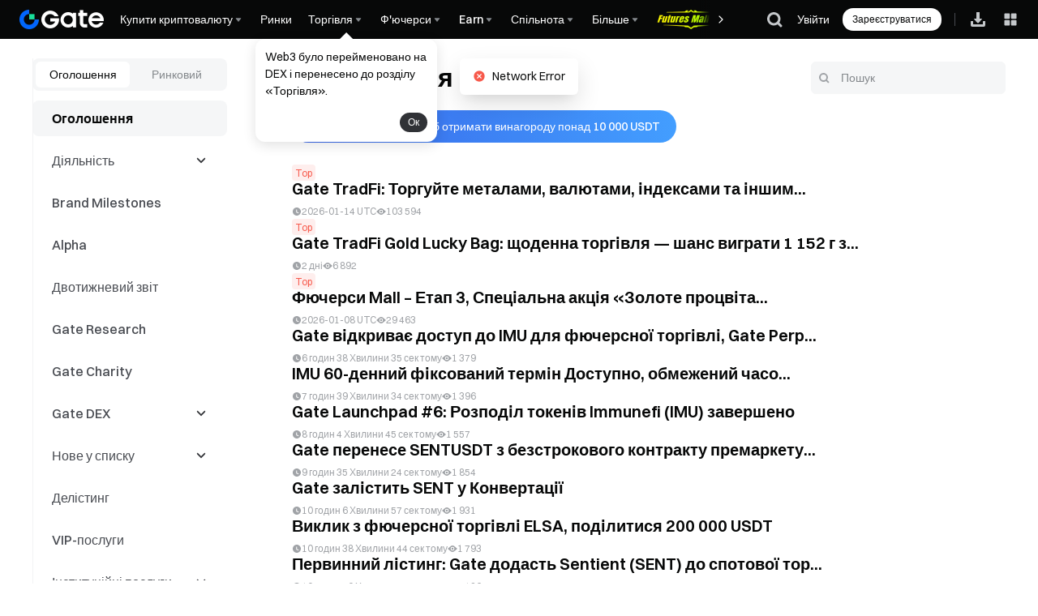

--- FILE ---
content_type: text/html; charset=utf-8
request_url: https://www.gate.com/uk/announcements
body_size: 69662
content:
<!DOCTYPE html><html dir="ltr" lang="uk"><link rel="preload" href="/cdn/fe/static/fonts/Switzer/Switzer-Regular.woff2" as="font" type="font/woff2" crossorigin="anonymous"/><link rel="preload" href="/cdn/fe/static/fonts/Switzer/Switzer-Medium.woff2" as="font" type="font/woff2" crossorigin="anonymous"/><link rel="preload" href="/cdn/fe/static/fonts/Switzer/Switzer-Semibold.woff2" as="font" type="font/woff2" crossorigin="anonymous"/><link rel="preload" href="/cdn/fe/static/fonts/Switzer/Switzer-Bold.woff2" as="font" type="font/woff2" crossorigin="anonymous"/><head><meta charSet="utf-8"/><meta name="mobile-web-app-capable" content="yes"/><meta name="viewport" content="width=device-width, initial-scale=1.0,minimum-scale=1.0, maximum-scale=1.0, user-scalable=no"/><script type="application/ld+json">{"@context":"https://schema.org","@graph":[{"@type":"Organization","@id":"https://www.gate.com/#Organization","name":"Gate","alternateName":["Gate","Gate crypto","Gate cryptocurrency","Gate crypto exchange"],"url":"https://www.gate.com/","logo":{"@type":"ImageObject","@id":"https://www.gate.com#Logo","contentUrl":"https://www.gate.com/images/logo/open_sesame_light.png","url":"https://www.gate.com/images/logo/open_sesame_light.png","name":"Gate logo","caption":"Gate logo"},"brand":{"@type":"Brand","name":"Gate","slogan":"Gateway to Crypto","logo":{"@id":"https://www.gate.com#Logo"}},"contactPoint":[{"@type":"ContactPoint","contactType":"Technical Support Email","name":"Technical Support Email","email":"support@gate.com","url":"https://www.gate.com/page/contacts"},{"@type":"ContactPoint","contactType":"Business Email","name":"Business Email","email":"business@gate.com","url":"https://www.gate.com/page/contacts"},{"@type":"ContactPoint","contactType":"Business Email","name":"Business Email","email":"business@gate.com","url":"https://www.gate.com/page/contacts"}],"foundingDate":"2013-04-13","keywords":["Gate","Gate.com","Gate exchange"],"knowsAbout":["cryptocurrency","cryptocurrency exchange","cryptocurrency trading","bitcoin","ethereum","nft"],"knowsLanguage":[{"@type":"Language","name":"English","alternateName":["en"],"mainEntityOfPage":"https://www.gate.com"},{"@type":"Language","name":"Simplified Chinese","alternateName":["zh","zh-hans","简体中文"],"mainEntityOfPage":"https://www.gate.com/zh"},{"@type":"Language","name":"Vietnamese","alternateName":["vi","Tiếng Việt"],"mainEntityOfPage":"https://www.gate.com/vi"},{"@type":"Language","name":"Traditional Chinese","alternateName":["zh-hant","繁體中文"],"mainEntityOfPage":"https://www.gate.com/zh-tw"},{"@type":"Language","name":"Spanish","alternateName":["es","Español"],"mainEntityOfPage":"https://www.gate.com/es"},{"@type":"Language","name":"Russian","alternateName":["ru","Русский язык"],"mainEntityOfPage":"https://www.gate.com/ru"},{"@type":"Language","name":"French","alternateName":["fr","Français"],"mainEntityOfPage":"https://www.gate.com/fr"},{"@type":"Language","name":"German","alternateName":["de","Deutsch"],"mainEntityOfPage":"https://www.gate.com/de"},{"@type":"Language","name":"Portuguese","alternateName":["pt","Português (Portugal)"],"mainEntityOfPage":"https://www.gate.com/pt"},{"@type":"Language","name":"Thai","alternateName":["th","ภาษาไทย"],"mainEntityOfPage":"https://www.gate.com/th"},{"@type":"Language","name":"Indonesian","alternateName":["id","Bahasa Indonesia"],"mainEntityOfPage":"https://www.gate.com/id"},{"@type":"Language","name":"Turkish","alternateName":["tr","Türkçe"],"mainEntityOfPage":"https://www.gate.com/tr"},{"@type":"Language","name":"Japanese","alternateName":["ja","日本語"],"mainEntityOfPage":"https://www.gate.com/ja"},{"@type":"Language","name":"Arabic","alternateName":["ar","عربي"],"mainEntityOfPage":"https://www.gate.com/ar"},{"@type":"Language","name":"Ukrainian","alternateName":["uk","Українська"],"mainEntityOfPage":"https://www.gate.com/uk"},{"@type":"Language","name":"Portuguese (Brasil)","alternateName":["pt-br","Português (Brasil)"],"mainEntityOfPage":"https://www.gate.com/pt-br"},{"@type":"Language","name":"Dutch","alternateName":["nl","Nederlands"],"mainEntityOfPage":"https://www.gate.com/nl"}],"disambiguatingDescription":"Gate - cryptocurrency exchange, trading platform and NFT marketplace","description":"One of the world's top ten digital currency trading platforms, focusing on the safe trading and hassle-free cryptocurrency journey","sameAs":["https://en.wikipedia.org/wiki/Gate_Group_(platform)","https://www.gate.com/about_us","https://www.linkedin.com/company/gateio/","https://www.facebook.com/gateioglobal","https://www.youtube.com/c/gateio","https://gateio.medium.com/","https://discord.gg/QZWFkuQvzP","https://www.instagram.com/gateioglobal/","https://x.com/gate_io","https://www.reddit.com/r/GateioExchange/"]}]}</script><title>Оголошення | Gate.com</title><meta name="robots" content="index,follow"/><meta name="description" content="Будьте в курсі оголошень від криптовалютної біржі Gate зараз."/><link rel="alternate" hrefLang="zh" href="https://www.gate.com/zh/announcements"/><link rel="alternate" hrefLang="en" href="https://www.gate.com/announcements"/><link rel="alternate" hrefLang="vi" href="https://www.gate.com/vi/announcements"/><link rel="alternate" hrefLang="zh-tw" href="https://www.gate.com/zh-tw/announcements"/><link rel="alternate" hrefLang="es" href="https://www.gate.com/es/announcements"/><link rel="alternate" hrefLang="ru" href="https://www.gate.com/ru/announcements"/><link rel="alternate" hrefLang="fr" href="https://www.gate.com/fr/announcements"/><link rel="alternate" hrefLang="pt" href="https://www.gate.com/pt/announcements"/><link rel="alternate" hrefLang="id" href="https://www.gate.com/id/announcements"/><link rel="alternate" hrefLang="ja" href="https://www.gate.com/ja/announcements"/><link rel="alternate" hrefLang="ar" href="https://www.gate.com/ar/announcements"/><link rel="alternate" hrefLang="uk" href="https://www.gate.com/uk/announcements"/><link rel="alternate" hrefLang="pt-br" href="https://www.gate.com/pt-br/announcements"/><link rel="alternate" hrefLang="x-default" href="https://www.gate.com/announcements"/><link rel="alternate" hrefLang="en-tr" href="https://www.gate.com/tr/announcements"/><meta name="twitter:card" content="summary_large_image"/><meta name="twitter:site" content="@Gate"/><meta name="twitter:creator" content="@Gate"/><meta property="og:title" content="Оголошення | Gate.com"/><meta property="og:description" content="Будьте в курсі оголошень від криптовалютної біржі Gate зараз."/><meta property="og:url" content="https://www.gate.com/uk/announcements"/><meta property="og:type" content="website"/><meta property="og:image" content="https://gimg2.staticimgs.com/launch/imgages/share_poster_0623202506231807112809828122.webp"/><meta property="og:image:alt" content="Gate.com Logo"/><meta property="og:image:width" content="1200"/><meta property="og:image:height" content="578"/><meta property="og:site_name" content="Gate.com"/><link rel="canonical" href="https://www.gate.com/uk/announcements"/><meta name="twitter:image" content="https://gimg2.staticimgs.com/launch/imgages/share_poster_0623202506231807112809828122.webp"/><meta name="twitter:title" content="Оголошення | Gate.com"/><meta name="twitter:description" content="Будьте в курсі оголошень від криптовалютної біржі Gate зараз."/><link rel="preload" as="image" imageSrcSet="https://gimg2.staticimgs.com/logo/174710317166486220-open_sesame_night.webp?w=128&amp;q=75 1x, https://gimg2.staticimgs.com/logo/174710317166486220-open_sesame_night.webp?w=256&amp;q=75 2x" fetchpriority="high"/><meta name="next-head-count" content="39"/><script defer="" data-nscript="beforeInteractive" src="/cdn/fe/static/libs/react-18.2.0.min.js"></script><script defer="" data-nscript="beforeInteractive" src="/cdn/fe/static/libs/react-dom-18.2.0.min.js"></script><script defer="" data-nscript="beforeInteractive" src="/cdn/fe/static/libs/mobx-6.9.0.min.js"></script><script defer="" data-nscript="beforeInteractive" src="/cdn/fe/static/libs/mobxreactlite-3.4.3.min.js"></script><script defer="" data-nscript="beforeInteractive" src="/cdn/fe/static/jquery/jquery.3.5.0.min.js"></script><script defer="" data-nscript="beforeInteractive" src="/cdn/fe/static/editormd/editormd-1.5.0.min.js"></script><script defer="" data-nscript="beforeInteractive" src="/cdn/fe/static/editormd/underscore-1.13.6.min.js"></script><script defer="" data-nscript="beforeInteractive" src="/cdn/fe/static/editormd/lib/marked-0.3.3.min.js"></script><script defer="" data-nscript="beforeInteractive" src="/cdn/fe/static/editormd/lib/prettify-1.5.0.min.js"></script><script defer="" data-nscript="beforeInteractive" src="/cdn/fe/static/editormd/lib/sequence-diagram-1.0.4.min.js?t=1738910007991"></script><script defer="" data-nscript="beforeInteractive" src="/cdn/fe/static/editormd/lib/flowchart-1.3.4.min.js"></script><script defer="" data-nscript="beforeInteractive" src="/cdn/fe/static/editormd/lib/jquery.flowchart-1.1.0.min.js"></script><link rel="stylesheet" href="/cdn/fe/static/editormd/css/editormd-1.5.0.css" as="style" crossorigin="anonymous"/><link rel="stylesheet" href="/cdn/fe/static/editormd/css/theme-1.5.0.css" as="style" crossorigin="anonymous"/><link rel="preload" href="/cdn/fe/_next/static/css/09a5cfea20b837ba.css" as="style"/><link rel="stylesheet" href="/cdn/fe/_next/static/css/09a5cfea20b837ba.css" data-n-g=""/><link rel="preload" href="/cdn/fe/_next/static/css/ba1feb8cd7e545eb.css" as="style"/><link rel="stylesheet" href="/cdn/fe/_next/static/css/ba1feb8cd7e545eb.css" data-n-g=""/><link rel="preload" href="/cdn/fe/_next/static/css/7550c1e0323ec214.css" as="style"/><link rel="stylesheet" href="/cdn/fe/_next/static/css/7550c1e0323ec214.css" data-n-g=""/><link rel="preload" href="/cdn/fe/_next/static/css/85206d236ef6c143.css" as="style"/><link rel="stylesheet" href="/cdn/fe/_next/static/css/85206d236ef6c143.css" data-n-g=""/><link rel="preload" href="/cdn/fe/_next/static/css/9f7d964ea715eac6.css" as="style"/><link rel="stylesheet" href="/cdn/fe/_next/static/css/9f7d964ea715eac6.css" data-n-g=""/><link rel="preload" href="/cdn/fe/_next/static/css/8cca7ec950b9b848.css" as="style"/><link rel="stylesheet" href="/cdn/fe/_next/static/css/8cca7ec950b9b848.css" data-n-g=""/><link rel="preload" href="/cdn/fe/_next/static/css/669149fa1bdc476d.css" as="style"/><link rel="stylesheet" href="/cdn/fe/_next/static/css/669149fa1bdc476d.css" data-n-g=""/><noscript data-n-css=""></noscript><script defer="" nomodule="" src="/cdn/fe/_next/static/chunks/polyfills-42372ed130431b0a.js"></script><script src="/cdn/fe/_next/static/chunks/webpack-1416bd47f0822c85.js" defer=""></script><script src="/cdn/fe/_next/static/chunks/next-module-51e4bd4e-cff00b58ac975ccf.js" defer=""></script><script src="/cdn/fe/_next/static/chunks/next-module-cf51fac0-198723182b2efcbd.js" defer=""></script><script src="/cdn/fe/_next/static/chunks/next-module-2eb8f384-945182427e496e42.js" defer=""></script><script src="/cdn/fe/_next/static/chunks/next-module-7a32b531-f82ffc34495ebb03.js" defer=""></script><script src="/cdn/fe/_next/static/chunks/next-module-992eb145-c8487bbe05d6c6d3.js" defer=""></script><script src="/cdn/fe/_next/static/chunks/main-8fcff2c9ce85a43e.js" defer=""></script><script src="/cdn/fe/_next/static/chunks/packages-module-header-8f0a4617-fe331f9603bd5a87.js" defer=""></script><script src="/cdn/fe/_next/static/chunks/packages-module-header-fc610626-397bde4c4322aa42.js" defer=""></script><script src="/cdn/fe/_next/static/chunks/packages-module-header-33d88e45-02c51ce6e71840ca.js" defer=""></script><script src="/cdn/fe/_next/static/chunks/packages-module-header-29062a93-1b9f333ba8e73709.js" defer=""></script><script src="/cdn/fe/_next/static/chunks/packages-module-header-9c19606a-9a2f0915138f9635.js" defer=""></script><script src="/cdn/fe/_next/static/chunks/packages-module-header-9dc6e8d5-06fb6347451b1ffd.js" defer=""></script><script src="/cdn/fe/_next/static/chunks/packages-module-header-6fc6ec90-fb6ef8ec24fd3930.js" defer=""></script><script src="/cdn/fe/_next/static/chunks/packages-module-header-610577ed-9b123f546acd0052.js" defer=""></script><script src="/cdn/fe/_next/static/chunks/packages-module-header-c0661633-a72d716d563759b3.js" defer=""></script><script src="/cdn/fe/_next/static/chunks/gui-module-4902ce3f-abd16f57d97e09ec.js" defer=""></script><script src="/cdn/fe/_next/static/chunks/gui-module-01b778e0-a6f119f9b56aea2c.js" defer=""></script><script src="/cdn/fe/_next/static/chunks/gui-module-14135415-e177c1bf43e295a1.js" defer=""></script><script src="/cdn/fe/_next/static/chunks/gui-module-e5fdce91-33ac8f62556ec692.js" defer=""></script><script src="/cdn/fe/_next/static/chunks/gui-module-1d2635a2-1f475a9d609b33fb.js" defer=""></script><script src="/cdn/fe/_next/static/chunks/gui-module-33f5f85c-e6e174e29cb163d2.js" defer=""></script><script src="/cdn/fe/_next/static/chunks/gui-module-354e767b-fbd2d80cea49e660.js" defer=""></script><script src="/cdn/fe/_next/static/chunks/mantine-module-536b5dfc-e1db885580dbc951.js" defer=""></script><script src="/cdn/fe/_next/static/chunks/mantine-module-3342e580-ad237a2599753593.js" defer=""></script><script src="/cdn/fe/_next/static/chunks/mantine-module-b416b073-32d6d3237e43c4d8.js" defer=""></script><script src="/cdn/fe/_next/static/chunks/mantine-module-25ed53f8-d43231e3b272fc59.js" defer=""></script><script src="/cdn/fe/_next/static/chunks/mantine-module-159d1ab9-461e6a10752af130.js" defer=""></script><script src="/cdn/fe/_next/static/chunks/packages-module-footer-086b19e5db2ec7e2.js" defer=""></script><script src="/cdn/fe/_next/static/chunks/packages-module-lib-b77f6be9-40f4928ea45ae7e1.js" defer=""></script><script src="/cdn/fe/_next/static/chunks/packages-module-lib-520190fb-fe66539bb241ef39.js" defer=""></script><script src="/cdn/fe/_next/static/chunks/packages-module-lib-a0835f2f-2cc1757aac016d41.js" defer=""></script><script src="/cdn/fe/_next/static/chunks/packages-module-lib-3059940c-7aa42f5a3d6cacad.js" defer=""></script><script src="/cdn/fe/_next/static/chunks/packages-module-lib-a90e510d-54840444c8dd421f.js" defer=""></script><script src="/cdn/fe/_next/static/chunks/packages-module-lib-ead169f7-799304b85d0877be.js" defer=""></script><script src="/cdn/fe/_next/static/chunks/packages-module-lib-45cb667c-06c62d3b4b76b84e.js" defer=""></script><script src="/cdn/fe/_next/static/chunks/packages-module-lib-a22482c1-03dc81455e2e3523.js" defer=""></script><script src="/cdn/fe/_next/static/chunks/packages-module-deposit-e5b623d378c120c5.js" defer=""></script><script src="/cdn/fe/_next/static/chunks/axios-module-873662933f9af314.js" defer=""></script><script src="/cdn/fe/_next/static/chunks/packages-module-kyc-d9aeb81b5d2b21bd.js" defer=""></script><script src="/cdn/fe/_next/static/chunks/sn-module-6e02232685ed873f.js" defer=""></script><script src="/cdn/fe/_next/static/chunks/2528-564f4db83c4c2db1.js" defer=""></script><script src="/cdn/fe/_next/static/chunks/9918-e8ea9db7ca060891.js" defer=""></script><script src="/cdn/fe/_next/static/chunks/2986-c4ba9301f312bce1.js" defer=""></script><script src="/cdn/fe/_next/static/chunks/6271-8f52da28b5294140.js" defer=""></script><script src="/cdn/fe/_next/static/chunks/4449-344ca6e72ef04942.js" defer=""></script><script src="/cdn/fe/_next/static/chunks/1821-9dee1bea5f59272d.js" defer=""></script><script src="/cdn/fe/_next/static/chunks/5035-94dd8e0c04ff8c0b.js" defer=""></script><script src="/cdn/fe/_next/static/chunks/9994-60fb5d54a32f821a.js" defer=""></script><script src="/cdn/fe/_next/static/chunks/8628-595690bf13e5070b.js" defer=""></script><script src="/cdn/fe/_next/static/chunks/5455-2e3b995b647e198d.js" defer=""></script><script src="/cdn/fe/_next/static/chunks/8833-14e385e428a85552.js" defer=""></script><script src="/cdn/fe/_next/static/chunks/9722-2cba35b90149d4f9.js" defer=""></script><script src="/cdn/fe/_next/static/chunks/6819-0e7921b7a15e9bc6.js" defer=""></script><script src="/cdn/fe/_next/static/chunks/2992-460d22feffe56cb3.js" defer=""></script><script src="/cdn/fe/_next/static/chunks/6887-3565b982f94a704d.js" defer=""></script><script src="/cdn/fe/_next/static/chunks/4082-219e3cb499b1beb8.js" defer=""></script><script src="/cdn/fe/_next/static/chunks/9785-1d89c65c20c7c93c.js" defer=""></script><script src="/cdn/fe/_next/static/chunks/4779-faad38727952a5de.js" defer=""></script><script src="/cdn/fe/_next/static/chunks/9624-1a51489aa0fdac6d.js" defer=""></script><script src="/cdn/fe/_next/static/chunks/2974-0b8ef4a242c8ac48.js" defer=""></script><script src="/cdn/fe/_next/static/chunks/3299-c4333be13a4bfe6f.js" defer=""></script><script src="/cdn/fe/_next/static/chunks/5432-32ca6a62185d682f.js" defer=""></script><script src="/cdn/fe/_next/static/chunks/6700-610647bec01c5e4e.js" defer=""></script><script src="/cdn/fe/_next/static/chunks/2193-1e5fb2a23a58bef9.js" defer=""></script><script src="/cdn/fe/_next/static/chunks/1608-1ca2572591595326.js" defer=""></script><script src="/cdn/fe/_next/static/chunks/9195-39623af6f587323c.js" defer=""></script><script src="/cdn/fe/_next/static/chunks/1352-57a7cdc78b33f6e5.js" defer=""></script><script src="/cdn/fe/_next/static/chunks/1922-3b00405324965863.js" defer=""></script><script src="/cdn/fe/_next/static/chunks/5631-70d7dff9fc5e305c.js" defer=""></script><script src="/cdn/fe/_next/static/chunks/8828-f13ff9666949971b.js" defer=""></script><script src="/cdn/fe/_next/static/chunks/pages/_app-114b17294ab441bf.js" defer=""></script><script src="/cdn/fe/_next/static/chunks/vendor-e14817b4-7bc1a5931eae51cc.js" defer=""></script><script src="/cdn/fe/_next/static/chunks/vendor-32d995ca-21d894cef2abf5d4.js" defer=""></script><script src="/cdn/fe/_next/static/chunks/vendor-770efcd0-101a3fe8c908900d.js" defer=""></script><script src="/cdn/fe/_next/static/chunks/vendor-3ef8cb15-5eecabe9ff49c175.js" defer=""></script><script src="/cdn/fe/_next/static/chunks/vendor-1e28e250-e78badd5a8564e65.js" defer=""></script><script src="/cdn/fe/_next/static/chunks/vendor-8d4bc5c0-657ade584852ca7e.js" defer=""></script><script src="/cdn/fe/_next/static/chunks/vendor-d3ce8737-6ba246dc66b7b6e1.js" defer=""></script><script src="/cdn/fe/_next/static/chunks/vendor-5785f467-8c22b7c8b2c0c60b.js" defer=""></script><script src="/cdn/fe/_next/static/chunks/vendor-e6eddac7-586b329ec1265089.js" defer=""></script><script src="/cdn/fe/_next/static/chunks/vendor-c14fbeea-7ed60b603ad357aa.js" defer=""></script><script src="/cdn/fe/_next/static/chunks/vendor-d7b0634a-cd8c71c9ac711fc7.js" defer=""></script><script src="/cdn/fe/_next/static/chunks/vendor-856d7664-9982772a66b54de2.js" defer=""></script><script src="/cdn/fe/_next/static/chunks/vendor-b1b7b175-2fe99bbe8380979f.js" defer=""></script><script src="/cdn/fe/_next/static/chunks/vendor-ea21e3ae-c827bc435858acc8.js" defer=""></script><script src="/cdn/fe/_next/static/chunks/vendor-6484c8ff-69c46a2eea9178d5.js" defer=""></script><script src="/cdn/fe/_next/static/chunks/vendor-eeb4dfc5-55358101783edf9d.js" defer=""></script><script src="/cdn/fe/_next/static/chunks/vendor-ecc0d944-0cbcf63a45f5ed43.js" defer=""></script><script src="/cdn/fe/_next/static/chunks/vendor-187e7fdb-b37df2e4a3795fd3.js" defer=""></script><script src="/cdn/fe/_next/static/chunks/9837-c1601780aacf8083.js" defer=""></script><script src="/cdn/fe/_next/static/chunks/pages/announcements-18719e8684c6b493.js" defer=""></script><script src="/cdn/fe/_next/static/_2orXp2m-JMGN7SIjqpbt/_buildManifest.js" defer=""></script><script src="/cdn/fe/_next/static/_2orXp2m-JMGN7SIjqpbt/_ssgManifest.js" defer=""></script><style data-styled="" data-styled-version="5.3.5">.jBvHQo{display:-webkit-box;display:-webkit-flex;display:-ms-flexbox;display:flex;-webkit-box-pack:justify;-webkit-justify-content:space-between;-ms-flex-pack:justify;justify-content:space-between;-webkit-align-items:center;-webkit-box-align:center;-ms-flex-align:center;align-items:center;padding:0px 24px;box-sizing:border-box;height:var(--header-height);position:-webkit-sticky;position:sticky;top:0px;z-index:100;-webkit-transition:all 0.3s;transition:all 0.3s;background-color:#070808;}/*!sc*/
@media screen and (max-width:768px){.jBvHQo{padding:10px 16px;}}/*!sc*/
@media screen and (max-width:375px){.jBvHQo{padding:10px 12px;}}/*!sc*/
data-styled.g5[id="style__HeaderWrap-sc-d031ba16-0"]{content:"jBvHQo,"}/*!sc*/
.dktaEq{position:-webkit-sticky;position:sticky;top:0px;z-index:100;-webkit-transition:all 0.3s;transition:all 0.3s;}/*!sc*/
data-styled.g6[id="style__HeaderBox-sc-d031ba16-1"]{content:"dktaEq,"}/*!sc*/
.gIVxFC{cursor:pointer;-webkit-transition:all 0.5s;transition:all 0.5s;width:1em;height:1em;vertical-align:-0.15em;fill:currentColor;}/*!sc*/
.gIVxFC:hover{-webkit-transform:rotate(0deg);-ms-transform:rotate(0deg);transform:rotate(0deg);}/*!sc*/
data-styled.g7[id="style__NavSvg-sc-d031ba16-2"]{content:"gIVxFC,"}/*!sc*/
.eXIygN{color:var(--color-icon-icon-tertiary);}/*!sc*/
data-styled.g8[id="style__NavArrowSvg-sc-d031ba16-3"]{content:"eXIygN,"}/*!sc*/
.kuWBDc{color:#fff;display:-webkit-box;display:-webkit-flex;display:-ms-flexbox;display:flex;-webkit-align-items:center;-webkit-box-align:center;-ms-flex-align:center;align-items:center;cursor:pointer;overflow:hidden;gap:2px;}/*!sc*/
.kuWBDc:hover,.kuWBDc:hover .style__NavArrowSvg-sc-d031ba16-3{color:#247cff;}/*!sc*/
.kuWBDc img{width:20px;height:20px;margin-inline-end:2px;}/*!sc*/
data-styled.g12[id="style__NavTitleWrap-sc-d031ba16-9"]{content:"kuWBDc,"}/*!sc*/
.fmrVlS{cursor:pointer;position:absolute;display:none;-webkit-flex-direction:row;-ms-flex-direction:row;flex-direction:row;max-height:calc(100vh - 160px);padding:16px;padding-top:16px;overflow-y:auto;top:var(--header-height);border-radius:8px;box-shadow:0px 6px 20px 0px #0b0c0d0f;background-color:var(--color-layer-3);border:1px solid var(--color-layer-3);z-index:9;opacity:0;-webkit-transform:translateY(5px);-ms-transform:translateY(5px);transform:translateY(5px);visibility:hidden;-webkit-transition:opacity 0.3s cubic-bezier(0.645,0.045,0.355,1),-webkit-transform 0.3s cubic-bezier(0.645,0.045,0.355,1),visibility 0.3s cubic-bezier(0.645,0.045,0.355,1);-webkit-transition:opacity 0.3s cubic-bezier(0.645,0.045,0.355,1),transform 0.3s cubic-bezier(0.645,0.045,0.355,1),visibility 0.3s cubic-bezier(0.645,0.045,0.355,1);transition:opacity 0.3s cubic-bezier(0.645,0.045,0.355,1),transform 0.3s cubic-bezier(0.645,0.045,0.355,1),visibility 0.3s cubic-bezier(0.645,0.045,0.355,1);}/*!sc*/
.fmrVlS::-webkit-scrollbar{width:4px;height:2px;}/*!sc*/
.fmrVlS::-webkit-scrollbar-track{background-color:transparent;}/*!sc*/
@media screen and (max-width:1520px){.fmrVlS{max-width:calc(100vw - 0px - 120px);left:0;right:unset;}}/*!sc*/
.fmrVlS::-webkit-scrollbar-thumb{background-color:var(--color-line-divider-short-divider);}/*!sc*/
data-styled.g13[id="style__SecondNavCard-sc-d031ba16-10"]{content:"fmrVlS,"}/*!sc*/
.kSDEsF{white-space:nowrap;font-weight:500;}/*!sc*/
data-styled.g14[id="style__NavTitle-sc-d031ba16-11"]{content:"kSDEsF,"}/*!sc*/
.iNvIcz{position:relative;display:-webkit-box;display:-webkit-flex;display:-ms-flexbox;display:flex;-webkit-align-items:center;-webkit-box-align:center;-ms-flex-align:center;align-items:center;height:100%;margin:0 10px;}/*!sc*/
@media screen and (max-width:992px){.iNvIcz{display:none;}}/*!sc*/
.iNvIcz .style__SecondNavCard-sc-d031ba16-10{position:fixed;gap:0;left:0px;right:unset;}/*!sc*/
.iNvIcz:hover .style__NavMenuIcon-sc-d031ba16-8,.iNvIcz:hover .style__NavArrowSvg-sc-d031ba16-3{-webkit-transform:rotate(180deg);-ms-transform:rotate(180deg);transform:rotate(180deg);color:#247cff;}/*!sc*/
.iNvIcz:hover .style__SecondNavCard-sc-d031ba16-10{display:-webkit-box;display:-webkit-flex;display:-ms-flexbox;display:flex;}/*!sc*/
.iNvIcz:hover .style__NavTitleWrap-sc-d031ba16-9,.iNvIcz:hover .style__NavArrowSvg-sc-d031ba16-3{color:#247cff;}/*!sc*/
.iNvIcz img{max-width:unset;}/*!sc*/
data-styled.g16[id="style__ControledDropDown-sc-d031ba16-13"]{content:"iNvIcz,"}/*!sc*/
.dulUgP{display:block;color:var(--color-text-text-primary);-webkit-text-decoration:none;text-decoration:none;pointer-events:auto;cursor:pointer;}/*!sc*/
data-styled.g17[id="style__Link-sc-d031ba16-14"]{content:"dulUgP,"}/*!sc*/
.bbKTnf{display:-webkit-box;display:-webkit-flex;display:-ms-flexbox;display:flex;-webkit-flex-direction:row;-ms-flex-direction:row;flex-direction:row;gap:32px;-webkit-align-items:unset;-webkit-box-align:unset;-ms-flex-align:unset;align-items:unset;-webkit-box-pack:unset;-webkit-justify-content:unset;-ms-flex-pack:unset;justify-content:unset;}/*!sc*/
data-styled.g24[id="style__Flex-sc-d031ba16-21"]{content:"bbKTnf,"}/*!sc*/
.daHnAh{height:100%;display:-webkit-box;display:-webkit-flex;display:-ms-flexbox;display:flex;-webkit-align-items:center;-webkit-box-align:center;-ms-flex-align:center;align-items:center;position:relative;}/*!sc*/
@media screen and (min-width:992px){.daHnAh{-webkit-box-pack:start;-webkit-justify-content:start;-ms-flex-pack:start;justify-content:start;display:grid;grid-template-columns:repeat(3,auto);width:100%;margin-right:52px;margin-left:0;}}/*!sc*/
data-styled.g25[id="style__MainNavContainer-sc-bb2d84a-0"]{content:"daHnAh,"}/*!sc*/
.McMtv{display:-webkit-box;display:-webkit-flex;display:-ms-flexbox;display:flex;-webkit-align-items:center;-webkit-box-align:center;-ms-flex-align:center;align-items:center;height:100%;font-size:14px;overflow-x:auto;overflow-y:hidden;margin-left:0;margin-right:0;-webkit-scrollbar-width:none;-moz-scrollbar-width:none;-ms-scrollbar-width:none;scrollbar-width:none;}/*!sc*/
.McMtv::-webkit-scrollbar{display:none;}/*!sc*/
.McMtv::-webkit-scrollbar-track{background-color:transparent;}/*!sc*/
.McMtv::-webkit-scrollbar-thumb{background-color:transparent;}/*!sc*/
data-styled.g26[id="style__MainNavWrap-sc-bb2d84a-2"]{content:"McMtv,"}/*!sc*/
.iLjQlC{cursor:pointer;height:100%;display:-webkit-box;display:-webkit-flex;display:-ms-flexbox;display:flex;-webkit-align-items:center;-webkit-box-align:center;-ms-flex-align:center;align-items:center;margin-right:10px;margin-left:unset;-webkit-flex-shrink:0;-ms-flex-negative:0;flex-shrink:0;position:relative;}/*!sc*/
data-styled.g27[id="style__LogoBox-sc-bb2d84a-3"]{content:"iLjQlC,"}/*!sc*/
.bNrOUQ{color:var(--color-text-text-secondary);margin:0 12px 8px;font-size:12px;line-height:12px;}/*!sc*/
data-styled.g28[id="style__SecondTitle-sc-bb2d84a-4"]{content:"bNrOUQ,"}/*!sc*/
.erVKBO{overflow:hidden;position:relative;-webkit-flex:1;-ms-flex:1;flex:1;text-align:left;}/*!sc*/
data-styled.g29[id="style__ItemContent-sc-bb2d84a-5"]{content:"erVKBO,"}/*!sc*/
.kzUdmc{display:-webkit-box;display:-webkit-flex;display:-ms-flexbox;display:flex;-webkit-align-items:center;-webkit-box-align:center;-ms-flex-align:center;align-items:center;line-height:21px;font-weight:500;color:var(--color-text-text-primary);white-space:nowrap;}/*!sc*/
.kzUdmc .style__PrefixIconSvg-sc-d031ba16-4{margin-left:4px;}/*!sc*/
.kzUdmc img{width:16px;height:16px;margin-left:4px;}/*!sc*/
data-styled.g30[id="style__ItemTitle-sc-bb2d84a-6"]{content:"kzUdmc,"}/*!sc*/
.hSpIPe{-webkit-flex:1;-ms-flex:1;flex:1;white-space:normal;display:-webkit-box;display:-webkit-flex;display:-ms-flexbox;display:flex;-webkit-align-items:center;-webkit-box-align:center;-ms-flex-align:center;align-items:center;}/*!sc*/
.lkKFBg{-webkit-flex:1;-ms-flex:1;flex:1;white-space:normal;}/*!sc*/
data-styled.g31[id="style__ItemTitleLabel-sc-bb2d84a-7"]{content:"hSpIPe,lkKFBg,"}/*!sc*/
.gcfmdn{position:relative;display:-webkit-box;display:-webkit-flex;display:-ms-flexbox;display:flex;-webkit-align-items:center;-webkit-box-align:center;-ms-flex-align:center;align-items:center;}/*!sc*/
data-styled.g32[id="style__ItemTitleLabelWithIcon-sc-bb2d84a-8"]{content:"gcfmdn,"}/*!sc*/
.cPqDRe{font-size:12px;font-weight:400;line-height:16px;color:var(--color-text-text-secondary);margin-top:4px;text-align:left;}/*!sc*/
data-styled.g33[id="style__ItemDesc-sc-bb2d84a-9"]{content:"cPqDRe,"}/*!sc*/
.jFTvRf{display:block;}/*!sc*/
data-styled.g34[id="style__ItemDescDivide-sc-bb2d84a-10"]{content:"jFTvRf,"}/*!sc*/
.iQpOnh{display:-webkit-box;display:-webkit-flex;display:-ms-flexbox;display:flex;-webkit-align-items:center;-webkit-box-align:center;-ms-flex-align:center;align-items:center;-webkit-flex-wrap:wrap;-ms-flex-wrap:wrap;flex-wrap:wrap;font-size:14px;font-weight:500;color:var(--color-text-text-secondary);margin-top:14px;line-height:150%;}/*!sc*/
data-styled.g35[id="style__ItemHoverDivide-sc-bb2d84a-11"]{content:"iQpOnh,"}/*!sc*/
.jAaTrP{display:none;color:var(--color-text-text-secondary);}/*!sc*/
data-styled.g37[id="style__DivideLink-sc-bb2d84a-13"]{content:"jAaTrP,"}/*!sc*/
.gkWHOJ{position:absolute;top:0;right:0;display:-webkit-box;display:-webkit-flex;display:-ms-flexbox;display:flex;-webkit-align-items:center;-webkit-box-align:center;-ms-flex-align:center;align-items:center;-webkit-box-pack:center;-webkit-justify-content:center;-ms-flex-pack:center;justify-content:center;width:40px;height:100%;cursor:pointer;opacity:0;-webkit-transform:translateX(-6px);-ms-transform:translateX(-6px);transform:translateX(-6px);-webkit-transition:opacity 0.25s ease-out,-webkit-transform 0.25s ease-out;-webkit-transition:opacity 0.25s ease-out,transform 0.25s ease-out;transition:opacity 0.25s ease-out,transform 0.25s ease-out;}/*!sc*/
data-styled.g40[id="style__ExtraPanelArrowWrap-sc-bb2d84a-16"]{content:"gkWHOJ,"}/*!sc*/
.gvtdSU{width:16px;height:16px;color:var(--color-icon-icon-primary);}/*!sc*/
data-styled.g41[id="style__ExtraPanelArrowIcon-sc-bb2d84a-17"]{content:"gvtdSU,"}/*!sc*/
.ieeBvU{position:relative;width:320px;box-sizing:border-box;display:-webkit-box;display:-webkit-flex;display:-ms-flexbox;display:flex;-webkit-align-items:center;-webkit-box-align:center;-ms-flex-align:center;align-items:center;min-height:64px;font-size:14px;color:var(--color-text-text-primary);font-weight:500;text-align:left;padding:12px;padding-right:40px;border-radius:8px;}/*!sc*/
.ieeBvU > svg:not(.style__NavMoreSvg-sc-bb2d84a-15),.ieeBvU > img.second-nav-icon-img{min-width:24px;width:24px;height:24px;margin-inline-end:12px;}/*!sc*/
.ieeBvU:hover{background-color:var(--color-layer-4);}/*!sc*/
.ieeBvU:hover .style__ItemContent-sc-bb2d84a-5 .style__NavMoreIcon-sc-bb2d84a-14{display:-webkit-box;display:-webkit-flex;display:-ms-flexbox;display:flex;}/*!sc*/
.ieeBvU:hover .style__NavMoreSvg-sc-bb2d84a-15{visibility:visible;}/*!sc*/
.ieeBvU:hover .style__ExtraPanelArrowWrap-sc-bb2d84a-16{opacity:1;-webkit-transform:translateX(0);-ms-transform:translateX(0);transform:translateX(0);}/*!sc*/
data-styled.g42[id="style__SecondNavItemWithPanel-sc-bb2d84a-18"]{content:"ieeBvU,"}/*!sc*/
.ilaaTT{-webkit-flex-shrink:0;-ms-flex-negative:0;flex-shrink:0;display:inline-block;height:16px;line-height:16px;padding:0 4px;border-radius:2px;background-color:var(--color-function-tag-primary);color:var(--color-text-always-black);font-size:12px;font-weight:500;vertical-align:text-top;margin-left:4px;}/*!sc*/
data-styled.g43[id="style__ZeroFlagWrap-sc-bb2d84a-19"]{content:"ilaaTT,"}/*!sc*/
.iZFzao{width:320px;box-sizing:border-box;display:-webkit-box;display:-webkit-flex;display:-ms-flexbox;display:flex;-webkit-align-items:center;-webkit-box-align:center;-ms-flex-align:center;align-items:center;min-height:64px;font-size:14px;color:var(--color-text-text-primary);font-weight:500;text-align:left;padding:12px;border-radius:8px;}/*!sc*/
.iZFzao > svg:not(.style__NavMoreSvg-sc-bb2d84a-15),.iZFzao > img.second-nav-icon-img{min-width:24px;width:24px;height:24px;margin-inline-end:12px;}/*!sc*/
.iZFzao:hover{background-color:var(--color-layer-4);}/*!sc*/
.iZFzao:hover .style__ItemContent-sc-bb2d84a-5 .style__NavMoreIcon-sc-bb2d84a-14{display:-webkit-box;display:-webkit-flex;display:-ms-flexbox;display:flex;}/*!sc*/
.iZFzao:hover .style__NavMoreSvg-sc-bb2d84a-15{visibility:visible;}/*!sc*/
data-styled.g44[id="style__SecondNavItem-sc-bb2d84a-21"]{content:"iZFzao,"}/*!sc*/
.eTEqpM{display:block;width:auto;height:100%;}/*!sc*/
.eTEqpM .style__SecondNavItem-sc-bb2d84a-21{min-height:auto;}/*!sc*/
data-styled.g45[id="style__SecondNavCardWrap-sc-bb2d84a-22"]{content:"eTEqpM,"}/*!sc*/
.bkqBjj{position:absolute;top:50%;-webkit-transform:translateY(-50%);-ms-transform:translateY(-50%);transform:translateY(-50%);width:24px;height:100%;-webkit-align-items:center;-webkit-box-align:center;-ms-flex-align:center;align-items:center;-webkit-box-pack:center;-webkit-justify-content:center;-ms-flex-pack:center;justify-content:center;cursor:pointer;display:none;background-color:#070808;}/*!sc*/
data-styled.g46[id="style__NavDirectionIcon-sc-bb2d84a-24"]{content:"bkqBjj,"}/*!sc*/
.hobplO{color:#fff;left:126px;z-index:1;}/*!sc*/
.hobplO::after{content:'';display:block;height:100%;width:22px;position:absolute;background:linear-gradient( 270deg,rgba(255,255,255,0) 0%,#070808 12px,#070808 0px );right:-14px;}/*!sc*/
data-styled.g47[id="style__NavLeftArrow-sc-bb2d84a-25"]{content:"hobplO,"}/*!sc*/
.jBltOT{color:#fff;right:-18px;z-index:1;}/*!sc*/
.jBltOT::before{content:'';display:block;height:100%;width:22px;position:absolute;background:linear-gradient( 90deg,rgba(255,255,255,0) 0%,#070808 12px,#070808 0px );left:-14px;}/*!sc*/
data-styled.g48[id="style__NavRightArrow-sc-bb2d84a-26"]{content:"jBltOT,"}/*!sc*/
.jEWJTt{display:-webkit-box;display:-webkit-flex;display:-ms-flexbox;display:flex;-webkit-box-pack:justify;-webkit-justify-content:space-between;-ms-flex-pack:justify;justify-content:space-between;-webkit-align-items:center;-webkit-box-align:center;-ms-flex-align:center;align-items:center;padding-left:12px;padding-right:unset;font-size:14px;font-weight:400;color:var(--color-text-text-primary);margin-bottom:8px;}/*!sc*/
data-styled.g49[id="style__PayWithBtnContainer-sc-bb2d84a-27"]{content:"jEWJTt,"}/*!sc*/
.jWfzlj{gap:16px !important;}/*!sc*/
data-styled.g52[id="style__SecondNavCardExtraPanel-sc-bb2d84a-30"]{content:"jWfzlj,"}/*!sc*/
.dbNuZb{display:-webkit-box;display:-webkit-flex;display:-ms-flexbox;display:flex;-webkit-flex-direction:row;-ms-flex-direction:row;flex-direction:row;height:-webkit-max-content;height:-moz-max-content;height:max-content;}/*!sc*/
.dbNuZb .style__SecondNavCardWrap-sc-bb2d84a-22:not(:first-child) .style__SecondTitle-sc-bb2d84a-4{margin-top:0;margin-top:0;}/*!sc*/
.dbNuZb .style__SecondNavCardWrap-sc-bb2d84a-22:nth-child(2){display:block;}/*!sc*/
.wLhqT{display:-webkit-box;display:-webkit-flex;display:-ms-flexbox;display:flex;-webkit-flex-direction:row;-ms-flex-direction:row;flex-direction:row;height:-webkit-max-content;height:-moz-max-content;height:max-content;}/*!sc*/
.wLhqT .style__SecondNavCardWrap-sc-bb2d84a-22:not(:first-child) .style__SecondTitle-sc-bb2d84a-4{margin-top:16px;margin-top:16px;}/*!sc*/
.wLhqT .style__SecondNavCardWrap-sc-bb2d84a-22:nth-child(2){display:block;}/*!sc*/
data-styled.g53[id="style__SecondInlineGroup-sc-bb2d84a-31"]{content:"dbNuZb,wLhqT,"}/*!sc*/
.hHnRgJ{width:12px;height:12px;-webkit-transform:rotate(270deg);-ms-transform:rotate(270deg);transform:rotate(270deg);}/*!sc*/
data-styled.g101[id="EnterButton__StyledIcon-sc-f1a17b66-0"]{content:"hHnRgJ,"}/*!sc*/
.gBDNLs{padding:0;display:-webkit-box;display:-webkit-flex;display:-ms-flexbox;display:flex;-webkit-box-pack:justify;-webkit-justify-content:space-between;-ms-flex-pack:justify;justify-content:space-between;-webkit-align-items:center;-webkit-box-align:center;-ms-flex-align:center;align-items:center;background-color:transparent;}/*!sc*/
data-styled.g102[id="EnterButton__CurrencyButton-sc-f1a17b66-1"]{content:"gBDNLs,"}/*!sc*/
.CnqJt{-webkit-box-flex:1;-webkit-flex-grow:1;-ms-flex-positive:1;flex-grow:1;margin:0 4px;font-weight:500;color:var(--color-text-text-primary);}/*!sc*/
data-styled.g103[id="EnterButton__CurrencyName-sc-f1a17b66-2"]{content:"CnqJt,"}/*!sc*/
</style><style data-emotion="mantine 937dy 1fr50if b96ju">.mantine-937dy{display:-webkit-box;display:-webkit-flex;display:-ms-flexbox;display:flex;gap:6px;-webkit-flex-direction:row;-ms-flex-direction:row;flex-direction:row;}.mantine-1fr50if{display:-webkit-box;display:-webkit-flex;display:-ms-flexbox;display:flex;-webkit-flex-direction:column;-ms-flex-direction:column;flex-direction:column;}.mantine-b96ju{display:-webkit-box;display:-webkit-flex;display:-ms-flexbox;display:flex;gap:12px;-webkit-flex-direction:column;-ms-flex-direction:column;flex-direction:column;}</style>
                              <script>!function(e){var n="https://s.go-mpulse.net/boomerang/";if("False"=="True")e.BOOMR_config=e.BOOMR_config||{},e.BOOMR_config.PageParams=e.BOOMR_config.PageParams||{},e.BOOMR_config.PageParams.pci=!0,n="https://s2.go-mpulse.net/boomerang/";if(window.BOOMR_API_key="DUGS3-36YLV-57S9E-URCWE-VXKMM",function(){function e(){if(!o){var e=document.createElement("script");e.id="boomr-scr-as",e.src=window.BOOMR.url,e.async=!0,i.parentNode.appendChild(e),o=!0}}function t(e){o=!0;var n,t,a,r,d=document,O=window;if(window.BOOMR.snippetMethod=e?"if":"i",t=function(e,n){var t=d.createElement("script");t.id=n||"boomr-if-as",t.src=window.BOOMR.url,BOOMR_lstart=(new Date).getTime(),e=e||d.body,e.appendChild(t)},!window.addEventListener&&window.attachEvent&&navigator.userAgent.match(/MSIE [67]\./))return window.BOOMR.snippetMethod="s",void t(i.parentNode,"boomr-async");a=document.createElement("IFRAME"),a.src="about:blank",a.title="",a.role="presentation",a.loading="eager",r=(a.frameElement||a).style,r.width=0,r.height=0,r.border=0,r.display="none",i.parentNode.appendChild(a);try{O=a.contentWindow,d=O.document.open()}catch(_){n=document.domain,a.src="javascript:var d=document.open();d.domain='"+n+"';void(0);",O=a.contentWindow,d=O.document.open()}if(n)d._boomrl=function(){this.domain=n,t()},d.write("<bo"+"dy onload='document._boomrl();'>");else if(O._boomrl=function(){t()},O.addEventListener)O.addEventListener("load",O._boomrl,!1);else if(O.attachEvent)O.attachEvent("onload",O._boomrl);d.close()}function a(e){window.BOOMR_onload=e&&e.timeStamp||(new Date).getTime()}if(!window.BOOMR||!window.BOOMR.version&&!window.BOOMR.snippetExecuted){window.BOOMR=window.BOOMR||{},window.BOOMR.snippetStart=(new Date).getTime(),window.BOOMR.snippetExecuted=!0,window.BOOMR.snippetVersion=12,window.BOOMR.url=n+"DUGS3-36YLV-57S9E-URCWE-VXKMM";var i=document.currentScript||document.getElementsByTagName("script")[0],o=!1,r=document.createElement("link");if(r.relList&&"function"==typeof r.relList.supports&&r.relList.supports("preload")&&"as"in r)window.BOOMR.snippetMethod="p",r.href=window.BOOMR.url,r.rel="preload",r.as="script",r.addEventListener("load",e),r.addEventListener("error",function(){t(!0)}),setTimeout(function(){if(!o)t(!0)},3e3),BOOMR_lstart=(new Date).getTime(),i.parentNode.appendChild(r);else t(!1);if(window.addEventListener)window.addEventListener("load",a,!1);else if(window.attachEvent)window.attachEvent("onload",a)}}(),"".length>0)if(e&&"performance"in e&&e.performance&&"function"==typeof e.performance.setResourceTimingBufferSize)e.performance.setResourceTimingBufferSize();!function(){if(BOOMR=e.BOOMR||{},BOOMR.plugins=BOOMR.plugins||{},!BOOMR.plugins.AK){var n=""=="true"?1:0,t="",a="clnoueixzcojc2lstqmq-f-8e77b6ac1-clientnsv4-s.akamaihd.net",i="false"=="true"?2:1,o={"ak.v":"39","ak.cp":"1850952","ak.ai":parseInt("1216930",10),"ak.ol":"0","ak.cr":10,"ak.ipv":4,"ak.proto":"h2","ak.rid":"1b4d1465","ak.r":44268,"ak.a2":n,"ak.m":"b","ak.n":"ff","ak.bpcip":"18.218.234.0","ak.cport":45550,"ak.gh":"23.192.164.145","ak.quicv":"","ak.tlsv":"tls1.3","ak.0rtt":"","ak.0rtt.ed":"","ak.csrc":"-","ak.acc":"","ak.t":"1769118745","ak.ak":"hOBiQwZUYzCg5VSAfCLimQ==KZd6nNa8owy3IMCWHMDhlEKgY7zjZ7mKnVfkI7i30bxszMR/xSHBg/QtRX2c7SE3Oxe7p6Gp9x2AlpTERht07NWke6Zb6vam6Jse1soWdlOKcvOS80IUMtqWYJN8ghOoNk3/szCr8OtN9UNxvVmkoPFVcMJ4Yg577zRPRRhpIhAkl/[base64]","ak.pv":"113","ak.dpoabenc":"","ak.tf":i};if(""!==t)o["ak.ruds"]=t;var r={i:!1,av:function(n){var t="http.initiator";if(n&&(!n[t]||"spa_hard"===n[t]))o["ak.feo"]=void 0!==e.aFeoApplied?1:0,BOOMR.addVar(o)},rv:function(){var e=["ak.bpcip","ak.cport","ak.cr","ak.csrc","ak.gh","ak.ipv","ak.m","ak.n","ak.ol","ak.proto","ak.quicv","ak.tlsv","ak.0rtt","ak.0rtt.ed","ak.r","ak.acc","ak.t","ak.tf"];BOOMR.removeVar(e)}};BOOMR.plugins.AK={akVars:o,akDNSPreFetchDomain:a,init:function(){if(!r.i){var e=BOOMR.subscribe;e("before_beacon",r.av,null,null),e("onbeacon",r.rv,null,null),r.i=!0}return this},is_complete:function(){return!0}}}}()}(window);</script></head><body><noscript><iframe title="Google Tag Manager" src="https://www.googletagmanager.com/ns.html?id=GTM-5GK34VS" height="0" width="0" style="display:none;visibility:hidden"></iframe></noscript><script id="globalThis-polyfill" data-nscript="beforeInteractive">this.globalThis || (this.globalThis = this);</script><script id="local-storage-check" data-nscript="beforeInteractive">if(!('localStorage' in window)){
var script=document.createElement('script');
script.src='/cdn/fe/static/polyfill/localstorage-polyfill.min.js';
document.head.appendChild(script);
}</script><div id="__next"><style data-emotion="css-global zl4edr">html{font-family:sans-serif;line-height:1.15;-webkit-text-size-adjust:100%;-moz-text-size-adjust:100%;-ms-text-size-adjust:100%;text-size-adjust:100%;}body{margin:0;}article,aside,footer,header,nav,section,figcaption,figure,main{display:block;}h1{font-size:2em;}hr{box-sizing:content-box;height:0;overflow:visible;}pre{font-family:monospace,monospace;font-size:1em;}a{background:transparent;text-decoration-skip:objects;}a:active,a:hover{outline-width:0;}abbr[title]{border-bottom:none;-webkit-text-decoration:underline;text-decoration:underline;}b,strong{font-weight:bolder;}code,kbp,samp{font-family:monospace,monospace;font-size:1em;}dfn{font-style:italic;}mark{background-color:#ff0;color:#000;}small{font-size:80%;}sub,sup{font-size:75%;line-height:0;position:relative;vertical-align:baseline;}sup{top:-0.5em;}sub{bottom:-0.25em;}audio,video{display:inline-block;}audio:not([controls]){display:none;height:0;}img{border-style:none;vertical-align:middle;}svg:not(:root){overflow:hidden;}button,input,optgroup,select,textarea{font-family:sans-serif;font-size:100%;line-height:1.15;margin:0;}button,input{overflow:visible;}button,select{text-transform:none;}button,[type=reset],[type=submit]{-webkit-appearance:button;}button::-moz-focus-inner,[type=button]::-moz-focus-inner,[type=reset]::-moz-focus-inner,[type=submit]::-moz-focus-inner{border-style:none;padding:0;}button:-moz-focusring,[type=button]:-moz-focusring,[type=reset]:-moz-focusring,[type=submit]:-moz-focusring{outline:1px dotted ButtonText;}legend{box-sizing:border-box;color:inherit;display:table;max-width:100%;padding:0;white-space:normal;}progress{display:inline-block;vertical-align:baseline;}textarea{overflow:auto;}[type=checkbox],[type=radio]{box-sizing:border-box;padding:0;}[type=number]::-webkit-inner-spin-button,[type=number]::-webkit-outer-spin-button{height:auto;}[type=search]{-webkit-appearance:none;-moz-appearance:none;-ms-appearance:none;appearance:none;}[type=search]::-webkit-search-cancel-button,[type=search]::-webkit-search-decoration{-webkit-appearance:none;-moz-appearance:none;-ms-appearance:none;appearance:none;}::-webkit-file-upload-button{-webkit-appearance:button;-moz-appearance:button;-ms-appearance:button;appearance:button;font:inherit;}details,menu{display:block;}summary{display:-webkit-box;display:-webkit-list-item;display:-ms-list-itembox;display:list-item;}canvas{display:inline-block;}template{display:none;}[hidden]{display:none;}</style><style data-mantine-styles="classes">@media (max-width: 35.99375em) {.mantine-visible-from-xs {display: none !important;}}@media (min-width: 36em) {.mantine-hidden-from-xs {display: none !important;}}@media (max-width: 47.99375em) {.mantine-visible-from-sm {display: none !important;}}@media (min-width: 48em) {.mantine-hidden-from-sm {display: none !important;}}@media (max-width: 61.99375em) {.mantine-visible-from-md {display: none !important;}}@media (min-width: 62em) {.mantine-hidden-from-md {display: none !important;}}@media (max-width: 74.99375em) {.mantine-visible-from-lg {display: none !important;}}@media (min-width: 75em) {.mantine-hidden-from-lg {display: none !important;}}@media (max-width: 87.99375em) {.mantine-visible-from-xl {display: none !important;}}@media (min-width: 88em) {.mantine-hidden-from-xl {display: none !important;}}</style><div class="gui_2b562873" style="position:fixed;display:flex;flex-direction:column;gap:var(--gui-notification-base-my);max-width:480px;z-index:var(--gui-notification-base-zIndex);padding:8px;top:64px;--gui-notification-horizontal-offset:16px" data-pos="top-left"></div><div class="gui_2b562873" style="position:fixed;display:flex;flex-direction:column;gap:var(--gui-notification-base-my);max-width:480px;z-index:var(--gui-notification-base-zIndex);padding:8px;top:64px;left:50%;transform:translateX(-50%)" data-pos="top-center"></div><div class="gui_2b562873" style="position:fixed;display:flex;flex-direction:column;gap:var(--gui-notification-base-my);max-width:480px;z-index:var(--gui-notification-base-zIndex);padding:8px;top:64px;--gui-notification-horizontal-offset:16px" data-pos="top-right"></div><div class="gui_2b562873" style="position:fixed;display:flex;flex-direction:column;gap:var(--gui-notification-base-my);max-width:480px;z-index:var(--gui-notification-base-zIndex);padding:8px;bottom:64px;--gui-notification-horizontal-offset:16px" data-pos="bottom-left"></div><div class="gui_2b562873" style="position:fixed;display:flex;flex-direction:column;gap:var(--gui-notification-base-my);max-width:480px;z-index:var(--gui-notification-base-zIndex);padding:8px;bottom:64px;left:50%;transform:translateX(-50%)" data-pos="bottom-center"></div><div class="gui_2b562873" style="position:fixed;display:flex;flex-direction:column;gap:var(--gui-notification-base-my);max-width:480px;z-index:var(--gui-notification-base-zIndex);padding:8px;bottom:64px;--gui-notification-horizontal-offset:16px" data-pos="bottom-right"></div><style data-emotion="css-global eck1jp">:root{--gui-color-brand-1:#2354E6;--gui-color-brand-2:#1B41B2;--gui-color-brand-3:#2354E6;--gui-color-funct-1:#17E5A1;--gui-color-funct-2:#03AA65;--gui-color-funct-3:#E73828;--gui-color-funct-4:#F7931A;--gui-color-funct-5:#B523E6;--gui-color-funct-6:#198CFF;--gui-color-funct-7:#F23030;--gui-color-funct-8:#B22367;--gui-color-funct-9:#00C7A6;--gui-color-funct-10:#FE5533;--gui-color-other-1:#54E623;--gui-color-other-2:#FEB702;--gui-color-other-3:#E62323;--gui-color-other-4:#F21885;--gui-color-other-5:#5322E6;--gui-color-other-6:#16D9D9;--gui-color-divider-1:#DADDE5;--gui-color-divider-2:#EDEFF2;--gui-color-divider-3:#DCE8FD;--gui-color-divider-4:#B8BDCC;--gui-color-divider-5:#E9EBF0;--gui-color-neutral-1:#F2F3F7;--gui-color-neutral-2:#F9F9F9;--gui-color-neutral-3:#EBEDF2;--gui-color-neutral-4:#B8BFCC;--gui-color-neutral-5:#F2F3F7;--gui-color-neutral-6:#FFFFFF;--gui-color-card-1:#F8F9FB;--gui-color-card-2:#FFFFFF;--gui-color-card-3:#FFFFFF;--gui-color-card-4:#FFFFFF;--gui-color-card-5:#FDFDFE;--gui-color-card-6:#F5F5F7;--gui-color-card-7:#F5F5F7;--gui-color-bg-1:#FFFFFF;--gui-color-bg-2:#FCFCFC;--gui-color-bg-3:#F8F9FB;--gui-color-bg-4:rgba(0,0,0,.65);--gui-color-bg-5:#F5F5F7;--gui-color-text-1:#262933;--gui-color-text-2:#2E384D;--gui-color-text-3:#8E949E;--gui-color-text-4:#D0D4DB;--gui-color-text-5:#2354E6;--gui-color-text-6:#FFFFFF;--gui-color-text-7:#B5B7BC;--gui-color-text-8:#FFFFFF;--gui-color-text-9:#2354E6;--gui-color-icon-1:#262933;--gui-color-icon-2:#2E384D;--gui-color-icon-3:#8E949E;--gui-color-icon-4:#D0D4DB;--gui-color-icon-5:#2354E6;--gui-color-icon-6:#FFFFFF;--gui-color-icon-7:#B5B7BC;--gui-color-icon-8:#FFFFFF;--gui-color-icon-9:#2354E6;--gui-color-cmpt-1:#FFFFFF;--gui-color-cmpt-2:#F9F9F9;--gui-color-cmpt-3:#FFFCF3;--gui-color-cmpt-4:#FFF1F1;--gui-color-cmpt-5:#F8F9FB;--gui-color-cmpt-6:#262626;--gui-color-cmpt-7:#EFF5FF;--gui-color-cmpt-8:#F2FFFB;--gui-color-cmpt-9:#262933;--gui-color-cmpt-10:#F2F3F7;--gui-color-cmpt-11:#EDEFF4;--gui-color-cmpt-12:#EBFFF3;--gui-color-cmpt-13:#FFF1EB;--gui-color-cmpt-14:#FFF1F1;--gui-color-cmpt-15:#EDF4FF;--gui-color-cmpt-16:#363740;--gui-color-cmpt-17:#F2F3F7;--gui-color-cmpt-18:#EFF5FF;--gui-color-cmpt-19:#FFFFFF;--gui-color-cmpt-20:#C0D7FD;--gui-color-cmpt-21:#0068FF;--gui-color-cmpt-22:#FFFCE8;--gui-color-cmpt-23:#C0D7FD;--gui-color-pd-1:#F2495E;--gui-color-pd-2:#1BB273;--gui-color-pd-3:#FBE1E4;--gui-color-pd-4:#DDF3EB;--gui-color-pd-5:#C23A4B;--gui-color-pd-6:#26996C;--gui-color-pd-7:#19A66B;--gui-color-gradient-1:linear-gradient(270deg, #54E623 0%, #17E5A1 100%);--gui-color-gradient-2:linear-gradient(90deg, #5322E6 0%, #2323E6 100%);--gui-color-gradient-3:linear-gradient(270deg, #17E5A1 0%, #16D9D9 100%);--gui-color-gradient-4:linear-gradient(90deg, #FFEC1A 0%, #FFAA33 100%);--gui-color-gradient-5:linear-gradient(90deg, #16D9D9 0%, #1979FF 100%);--gui-color-gradient-6:linear-gradient(90deg, #F21885 0%, #E62323 100%);--gui-color-gradient-7:linear-gradient(90deg, #3399FF 0%, #2354E6 100%);--gui-color-gradient-8:linear-gradient(90deg, #C2C5CC 0%, #989FB3 100%);--gui-color-blue-1:#EFF5FF;--gui-color-blue-2:#DCE8FD;--gui-color-blue-3:#C0D7FD;--gui-color-blue-4:#95BFFB;--gui-color-blue-5:#639CF7;--gui-color-blue-6:#3F78F2;--gui-color-blue-7:#2354E6;--gui-color-blue-8:#2145D4;--gui-color-blue-9:#2139AC;--gui-color-blue-10:#203588;--gui-color-blue-11:#182253;--gui-color-internal-1:rgba(241,243,248,.8);--gui-color-internal-2:#F8F9FB;}:root .gui-font-face.gui-apply-css-variable{--gui-color-brand-1:var(--color-brand-1);--gui-color-brand-2:var(--color-brand-2);--gui-color-brand-3:var(--color-brand-3);--gui-color-funct-1:var(--color-funct-1);--gui-color-funct-2:var(--color-funct-2);--gui-color-funct-3:var(--color-funct-3);--gui-color-funct-4:var(--color-funct-4);--gui-color-funct-5:var(--color-funct-5);--gui-color-funct-6:var(--color-funct-6);--gui-color-funct-7:var(--color-funct-7);--gui-color-funct-8:var(--color-funct-8);--gui-color-funct-9:var(--color-funct-9);--gui-color-funct-10:var(--color-funct-10);--gui-color-other-1:var(--color-other-1);--gui-color-other-2:var(--color-other-2);--gui-color-other-3:var(--color-other-3);--gui-color-other-4:var(--color-other-4);--gui-color-other-5:var(--color-other-5);--gui-color-other-6:var(--color-other-6);--gui-color-divider-1:var(--color-divider-1);--gui-color-divider-2:var(--color-divider-2);--gui-color-divider-3:var(--color-divider-3);--gui-color-divider-4:var(--color-divider-4);--gui-color-divider-5:var(--color-divider-5);--gui-color-neutral-1:var(--color-neutral-1);--gui-color-neutral-2:var(--color-neutral-2);--gui-color-neutral-3:var(--color-neutral-3);--gui-color-neutral-4:var(--color-neutral-4);--gui-color-neutral-5:var(--color-neutral-5);--gui-color-neutral-6:var(--color-neutral-6);--gui-color-card-1:var(--color-card-1);--gui-color-card-2:var(--color-card-2);--gui-color-card-3:var(--color-card-3);--gui-color-card-4:var(--color-card-4);--gui-color-card-5:var(--color-card-5);--gui-color-card-6:var(--color-card-6);--gui-color-card-7:var(--color-card-7);--gui-color-bg-1:var(--color-bg-1);--gui-color-bg-2:var(--color-bg-2);--gui-color-bg-3:var(--color-bg-3);--gui-color-bg-4:var(--color-bg-4);--gui-color-bg-5:var(--color-bg-5);--gui-color-text-1:var(--color-text-1);--gui-color-text-2:var(--color-text-2);--gui-color-text-3:var(--color-text-3);--gui-color-text-4:var(--color-text-4);--gui-color-text-5:var(--color-text-5);--gui-color-text-6:var(--color-text-6);--gui-color-text-7:var(--color-text-7);--gui-color-text-8:var(--color-text-8);--gui-color-text-9:var(--color-text-9);--gui-color-icon-1:var(--color-icon-1);--gui-color-icon-2:var(--color-icon-2);--gui-color-icon-3:var(--color-icon-3);--gui-color-icon-4:var(--color-icon-4);--gui-color-icon-5:var(--color-icon-5);--gui-color-icon-6:var(--color-icon-6);--gui-color-icon-7:var(--color-icon-7);--gui-color-icon-8:var(--color-icon-8);--gui-color-icon-9:var(--color-icon-9);--gui-color-cmpt-1:var(--color-cmpt-1);--gui-color-cmpt-2:var(--color-cmpt-2);--gui-color-cmpt-3:var(--color-cmpt-3);--gui-color-cmpt-4:var(--color-cmpt-4);--gui-color-cmpt-5:var(--color-cmpt-5);--gui-color-cmpt-6:var(--color-cmpt-6);--gui-color-cmpt-7:var(--color-cmpt-7);--gui-color-cmpt-8:var(--color-cmpt-8);--gui-color-cmpt-9:var(--color-cmpt-9);--gui-color-cmpt-10:var(--color-cmpt-10);--gui-color-cmpt-11:var(--color-cmpt-11);--gui-color-cmpt-12:var(--color-cmpt-12);--gui-color-cmpt-13:var(--color-cmpt-13);--gui-color-cmpt-14:var(--color-cmpt-14);--gui-color-cmpt-15:var(--color-cmpt-15);--gui-color-cmpt-16:var(--color-cmpt-16);--gui-color-cmpt-17:var(--color-cmpt-17);--gui-color-cmpt-18:var(--color-cmpt-18);--gui-color-cmpt-19:var(--color-cmpt-19);--gui-color-cmpt-20:var(--color-cmpt-20);--gui-color-cmpt-21:var(--color-cmpt-21);--gui-color-cmpt-22:var(--color-cmpt-22);--gui-color-cmpt-23:var(--color-cmpt-23);--gui-color-pd-1:var(--color-pd-1);--gui-color-pd-2:var(--color-pd-2);--gui-color-pd-3:var(--color-pd-3);--gui-color-pd-4:var(--color-pd-4);--gui-color-pd-5:var(--color-pd-5);--gui-color-pd-6:var(--color-pd-6);--gui-color-pd-7:var(--color-pd-7);--gui-color-gradient-1:var(--color-gradient-1);--gui-color-gradient-2:var(--color-gradient-2);--gui-color-gradient-3:var(--color-gradient-3);--gui-color-gradient-4:var(--color-gradient-4);--gui-color-gradient-5:var(--color-gradient-5);--gui-color-gradient-6:var(--color-gradient-6);--gui-color-gradient-7:var(--color-gradient-7);--gui-color-gradient-8:var(--color-gradient-8);--gui-color-blue-1:var(--color-blue-1);--gui-color-blue-2:var(--color-blue-2);--gui-color-blue-3:var(--color-blue-3);--gui-color-blue-4:var(--color-blue-4);--gui-color-blue-5:var(--color-blue-5);--gui-color-blue-6:var(--color-blue-6);--gui-color-blue-7:var(--color-blue-7);--gui-color-blue-8:var(--color-blue-8);--gui-color-blue-9:var(--color-blue-9);--gui-color-blue-10:var(--color-blue-10);--gui-color-blue-11:var(--color-blue-11);--gui-color-internal-1:rgba(241,243,248,.8);--gui-color-internal-2:#F8F9FB;}</style><header class="style__HeaderBox-sc-d031ba16-1 dktaEq next-core-header-footer-wrap" data-header-version="1.0.15" data-build-time="2026/1/21 15:33:59"><div class="style__HeaderWrap-sc-d031ba16-0 jBvHQo next-core-header-footer"><div class="style__MainNavContainer-sc-bb2d84a-0 daHnAh"><div class="style__LogoBox-sc-bb2d84a-3 iLjQlC logo"><div class="container-I2MOtm containerShortLogo-wAIyqe"><a href="/uk" data-click-event="home_top_navigation_click" data-hover-event="home_top_navigation_hover" data-collect-params="{&quot;button_name&quot;:&quot;Gate&quot;,&quot;access_url&quot;:&quot;/announcements&quot;}"><img alt="Gate" fetchpriority="high" width="120" height="48" decoding="async" data-nimg="1" style="color:transparent" srcSet="https://gimg2.staticimgs.com/logo/174710317166486220-open_sesame_night.webp?w=128&amp;q=75 1x, https://gimg2.staticimgs.com/logo/174710317166486220-open_sesame_night.webp?w=256&amp;q=75 2x" src="https://gimg2.staticimgs.com/logo/174710317166486220-open_sesame_night.webp?w=256&amp;q=75"/></a></div></div><div class="style__MainNavWrap-sc-bb2d84a-2 McMtv playwright-main-nav-wrap"><div hidden="" class="style__NavDirectionIcon-sc-bb2d84a-24 style__NavLeftArrow-sc-bb2d84a-25 bkqBjj hobplO"></div><div hidden="" class="style__NavDirectionIcon-sc-bb2d84a-24 style__NavRightArrow-sc-bb2d84a-26 bkqBjj jBltOT"></div><div class="style__ControledDropDown-sc-d031ba16-13 iNvIcz puppeteer-dropdown-control" data-menu-key="buy_coins_head"><a href="/uk/crypto" data-click-event="home_top_navigation_click" data-hover-event="home_top_navigation_hover" data-collect-params="{&quot;button_name&quot;:&quot;buy_coins_head&quot;,&quot;access_url&quot;:&quot;/announcements&quot;}" class="style__Link-sc-d031ba16-14 dulUgP"><div class="style__NavTitleWrap-sc-d031ba16-9 kuWBDc"><div class="style__NavTitle-sc-d031ba16-11 kSDEsF puppeteer-dropdown-navtitle">Купити криптовалюту</div><svg width="16px" height="16px" data-icon-id="CEXdownfill" data-icon-group="GateHeaderV5" data-icon-version="0.1.0" viewBox="0 0 24 24" style="display:block" fill="none" aria-hidden="true" class="style__NavSvg-sc-d031ba16-2 style__NavArrowSvg-sc-d031ba16-3 gIVxFC eXIygN"><path d="m17.44 10.305-4.819 5.93a.8.8 0 0 1-1.242 0l-4.819-5.93A.8.8 0 0 1 7.18 9h9.64a.8.8 0 0 1 .62 1.305Z" fill="currentColor" datafollowfill="currentColor"></path></svg></div></a><div class="style__SecondNavCard-sc-d031ba16-10 fmrVlS puppeteer-secondnav-card"><div class="style__SecondNavCardWrap-sc-bb2d84a-22 eTEqpM"><div class="style__PayWithBtnContainer-sc-bb2d84a-27 jEWJTt"><div>Оплачуйте</div><div class="EnterButton__CurrencyButton-sc-f1a17b66-1 gBDNLs"><img alt="USD" loading="lazy" width="20" height="20" decoding="async" data-nimg="1" style="color:transparent" srcSet="/images/coin_icon/fiat/USD2x.png?w=32 1x, /images/coin_icon/fiat/USD2x.png?w=48 2x" src="/images/coin_icon/fiat/USD2x.png?w=48"/><div class="EnterButton__CurrencyName-sc-f1a17b66-2 CnqJt">USD</div><svg width="16px" height="16px" data-icon-id="CEXdownfill" data-icon-group="GateHeaderV5" data-icon-version="0.1.0" viewBox="0 0 24 24" style="display:block" fill="none" class="EnterButton__StyledIcon-sc-f1a17b66-0 hHnRgJ"><path d="m17.44 10.305-4.819 5.93a.8.8 0 0 1-1.242 0l-4.819-5.93A.8.8 0 0 1 7.18 9h9.64a.8.8 0 0 1 .62 1.305Z" fill="currentColor" datafollowfill="currentColor"></path></svg></div></div><a href="/uk/crypto/buy-USD-USDT" data-click-event="home_secondary_navigation_click" data-collect-params="{&quot;first_button_name&quot;:&quot;navigation&quot;,&quot;button_name&quot;:&quot;express&quot;,&quot;access_url&quot;:&quot;/announcements&quot;}" class="style__Link-sc-d031ba16-14 dulUgP"><div class="style__SecondNavItem-sc-bb2d84a-21 iZFzao"><div data-click-event="home_secondary_navigation_click" data-collect-params="{&quot;first_button_name&quot;:&quot;navigation&quot;,&quot;button_name&quot;:&quot;express&quot;,&quot;access_url&quot;:&quot;/announcements&quot;}" class="style__ItemContent-sc-bb2d84a-5 erVKBO"><div class="style__ItemTitle-sc-bb2d84a-6 kzUdmc"><div class="style__ItemTitleLabel-sc-bb2d84a-7 hSpIPe"><div class="style__ItemTitleLabelWithIcon-sc-bb2d84a-8 gcfmdn puppeteer-item-title">Купити та продати<div class="mantine-937dy"><div style="margin-left:4px" class="style__ZeroFlagWrap-sc-bb2d84a-19 ilaaTT">HOT</div></div></div></div></div><div class="style__ItemDesc-sc-bb2d84a-9 cPqDRe puppeteer-item-desc">Купуйте та продавайте криптовалюту через Apple Pay, картки, Google Pay, Банківський переказ тощо</div></div></div></a><a href="/uk/p2p-express" data-click-event="home_secondary_navigation_click" data-collect-params="{&quot;first_button_name&quot;:&quot;navigation&quot;,&quot;button_name&quot;:&quot;fiat_trade&quot;,&quot;access_url&quot;:&quot;/announcements&quot;}" class="style__Link-sc-d031ba16-14 dulUgP"><div class="style__SecondNavItem-sc-bb2d84a-21 iZFzao"><div data-click-event="home_secondary_navigation_click" data-collect-params="{&quot;first_button_name&quot;:&quot;navigation&quot;,&quot;button_name&quot;:&quot;fiat_trade&quot;,&quot;access_url&quot;:&quot;/announcements&quot;}" class="style__ItemContent-sc-bb2d84a-5 erVKBO"><div class="style__ItemTitle-sc-bb2d84a-6 kzUdmc"><div class="style__ItemTitleLabel-sc-bb2d84a-7 hSpIPe"><div class="style__ItemTitleLabelWithIcon-sc-bb2d84a-8 gcfmdn puppeteer-item-title">P2P<div class="mantine-937dy"><div style="margin-left:4px" class="style__ZeroFlagWrap-sc-bb2d84a-19 ilaaTT">0 Fees</div></div></div></div></div><div class="style__ItemDesc-sc-bb2d84a-9 cPqDRe puppeteer-item-desc">Нульова комісія, понад 400 способів оплати та зручна купівля й продаж криптовалют</div></div></div></a><a href="/uk/card" data-click-event="home_secondary_navigation_click" data-collect-params="{&quot;first_button_name&quot;:&quot;navigation&quot;,&quot;button_name&quot;:&quot;gate_card&quot;,&quot;access_url&quot;:&quot;/announcements&quot;}" class="style__Link-sc-d031ba16-14 dulUgP"><div class="style__SecondNavItem-sc-bb2d84a-21 iZFzao"><div data-click-event="home_secondary_navigation_click" data-collect-params="{&quot;first_button_name&quot;:&quot;navigation&quot;,&quot;button_name&quot;:&quot;gate_card&quot;,&quot;access_url&quot;:&quot;/announcements&quot;}" class="style__ItemContent-sc-bb2d84a-5 erVKBO"><div class="style__ItemTitle-sc-bb2d84a-6 kzUdmc"><div class="style__ItemTitleLabel-sc-bb2d84a-7 lkKFBg puppeteer-item-title">Gate Card</div></div><div class="style__ItemDesc-sc-bb2d84a-9 cPqDRe puppeteer-item-desc">Криптовалютна платіжна картка, що дозволяє здійснювати безперешкодні глобальні транзакції.</div></div></div></a></div></div></div><div class="style__ControledDropDown-sc-d031ba16-13 iNvIcz puppeteer-dropdown-control"><a href="/uk/price" data-click-event="home_top_navigation_click" data-hover-event="home_top_navigation_hover" data-collect-params="{&quot;button_name&quot;:&quot;price&quot;,&quot;access_url&quot;:&quot;/announcements&quot;}" class="style__Link-sc-d031ba16-14 dulUgP"><div class="style__NavTitleWrap-sc-d031ba16-9 kuWBDc"><div class="style__NavTitle-sc-d031ba16-11 kSDEsF puppeteer-dropdown-navtitle">Ринки</div></div></a></div><div class="style__ControledDropDown-sc-d031ba16-13 iNvIcz puppeteer-dropdown-control" data-menu-key="trade_head"><a href="/uk/trade/BTC_USDT" data-click-event="home_top_navigation_click" data-hover-event="home_top_navigation_hover" data-collect-params="{&quot;button_name&quot;:&quot;trade_head&quot;,&quot;access_url&quot;:&quot;/announcements&quot;}" class="style__Link-sc-d031ba16-14 dulUgP"><div class="style__NavTitleWrap-sc-d031ba16-9 kuWBDc"><div class="style__NavTitle-sc-d031ba16-11 kSDEsF puppeteer-dropdown-navtitle">Торгівля</div><svg width="16px" height="16px" data-icon-id="CEXdownfill" data-icon-group="GateHeaderV5" data-icon-version="0.1.0" viewBox="0 0 24 24" style="display:block" fill="none" aria-hidden="true" class="style__NavSvg-sc-d031ba16-2 style__NavArrowSvg-sc-d031ba16-3 gIVxFC eXIygN"><path d="m17.44 10.305-4.819 5.93a.8.8 0 0 1-1.242 0l-4.819-5.93A.8.8 0 0 1 7.18 9h9.64a.8.8 0 0 1 .62 1.305Z" fill="currentColor" datafollowfill="currentColor"></path></svg></div></a><div class="style__SecondNavCard-sc-d031ba16-10 style__SecondNavCardExtraPanel-sc-bb2d84a-30 fmrVlS jWfzlj puppeteer-secondnav-card"><div class="style__SecondInlineGroup-sc-bb2d84a-31 dbNuZb"><div class="style__SecondNavCardWrap-sc-bb2d84a-22 eTEqpM"><div class="style__SecondTitle-sc-bb2d84a-4 bNrOUQ puppeteer-second-title">Базовий</div><div><a href="/uk/trade/BTC_USDT" data-click-event="home_secondary_navigation_click" data-collect-params="{&quot;first_button_name&quot;:&quot;navigation&quot;,&quot;button_name&quot;:&quot;spot_trade&quot;,&quot;access_url&quot;:&quot;/announcements&quot;}" class="style__Link-sc-d031ba16-14 dulUgP"><div class="style__SecondNavItemWithPanel-sc-bb2d84a-18 ieeBvU"><div data-click-event="home_secondary_navigation_click" data-collect-params="{&quot;first_button_name&quot;:&quot;navigation&quot;,&quot;button_name&quot;:&quot;spot_trade&quot;,&quot;access_url&quot;:&quot;/announcements&quot;}" class="style__ItemContent-sc-bb2d84a-5 erVKBO"><div class="style__ItemTitle-sc-bb2d84a-6 kzUdmc"><div class="style__ItemTitleLabel-sc-bb2d84a-7 lkKFBg puppeteer-item-title">Спот</div></div><div class="style__ItemDesc-sc-bb2d84a-9 cPqDRe puppeteer-item-desc">Вільно торгуйте криптовалютою</div></div><div class="style__ExtraPanelArrowWrap-sc-bb2d84a-16 gkWHOJ"><svg width="16px" height="16px" data-icon-id="CEXForwardArrow" data-icon-group="GateHeaderV5" data-icon-version="0.1.0" viewBox="0 0 24 24" style="display:block" fill="none" class="style__ExtraPanelArrowIcon-sc-bb2d84a-17 gvtdSU"><path fill-rule="evenodd" clip-rule="evenodd" d="m16.906 13.2-4.598 4.598a.5.5 0 0 0 0 .707l.99.99a.5.5 0 0 0 .707 0l7.141-7.142a.5.5 0 0 0 0-.707l-7.141-7.141a.5.5 0 0 0-.707 0l-.99.99a.5.5 0 0 0 0 .707l4.598 4.598H3a.5.5 0 0 0-.5.5v1.4a.5.5 0 0 0 .5.5h13.906Z" fill="currentColor" datafollowfill="currentColor"></path></svg></div></div></a><a href="/uk/trade/BTC_USDT?tab=isolated_margin" data-click-event="home_secondary_navigation_click" data-collect-params="{&quot;first_button_name&quot;:&quot;navigation&quot;,&quot;button_name&quot;:&quot;margin_trade&quot;,&quot;access_url&quot;:&quot;/announcements&quot;}" class="style__Link-sc-d031ba16-14 dulUgP"><div class="style__SecondNavItem-sc-bb2d84a-21 iZFzao"><div data-click-event="home_secondary_navigation_click" data-collect-params="{&quot;first_button_name&quot;:&quot;navigation&quot;,&quot;button_name&quot;:&quot;margin_trade&quot;,&quot;access_url&quot;:&quot;/announcements&quot;}" class="style__ItemContent-sc-bb2d84a-5 erVKBO"><div class="style__ItemTitle-sc-bb2d84a-6 kzUdmc"><div class="style__ItemTitleLabel-sc-bb2d84a-7 lkKFBg puppeteer-item-title">Маржа</div></div><div class="style__ItemDesc-sc-bb2d84a-9 cPqDRe puppeteer-item-desc">Збільшуйте свій прибуток за допомогою кредитного плеча</div></div></div></a><a href="/uk/convert" data-click-event="home_secondary_navigation_click" data-collect-params="{&quot;first_button_name&quot;:&quot;navigation&quot;,&quot;button_name&quot;:&quot;flash_exchange&quot;,&quot;access_url&quot;:&quot;/announcements&quot;}" class="style__Link-sc-d031ba16-14 dulUgP"><div class="style__SecondNavItem-sc-bb2d84a-21 iZFzao"><div data-click-event="home_secondary_navigation_click" data-collect-params="{&quot;first_button_name&quot;:&quot;navigation&quot;,&quot;button_name&quot;:&quot;flash_exchange&quot;,&quot;access_url&quot;:&quot;/announcements&quot;}" class="style__ItemContent-sc-bb2d84a-5 erVKBO"><div class="style__ItemTitle-sc-bb2d84a-6 kzUdmc"><div class="style__ItemTitleLabel-sc-bb2d84a-7 hSpIPe"><div class="style__ItemTitleLabelWithIcon-sc-bb2d84a-8 gcfmdn puppeteer-item-title">Конвертація та блокова торгівля<div class="mantine-937dy"><div style="margin-left:4px" class="style__ZeroFlagWrap-sc-bb2d84a-19 ilaaTT">0 Fees</div></div></div></div></div><div class="style__ItemDesc-sc-bb2d84a-9 cPqDRe puppeteer-item-desc">Торгуйте будь-яким обсягом без комісій та прослизань</div></div></div></a><a href="/uk/trade/BTC3L_USDT?type=etf" data-click-event="home_secondary_navigation_click" data-collect-params="{&quot;first_button_name&quot;:&quot;navigation&quot;,&quot;button_name&quot;:&quot;margin_etf_trade&quot;,&quot;access_url&quot;:&quot;/announcements&quot;}" class="style__Link-sc-d031ba16-14 dulUgP"><div class="style__SecondNavItem-sc-bb2d84a-21 iZFzao"><div data-click-event="home_secondary_navigation_click" data-collect-params="{&quot;first_button_name&quot;:&quot;navigation&quot;,&quot;button_name&quot;:&quot;margin_etf_trade&quot;,&quot;access_url&quot;:&quot;/announcements&quot;}" class="style__ItemContent-sc-bb2d84a-5 erVKBO"><div class="style__ItemTitle-sc-bb2d84a-6 kzUdmc"><div class="style__ItemTitleLabel-sc-bb2d84a-7 lkKFBg puppeteer-item-title">ETF</div></div><div class="style__ItemDesc-sc-bb2d84a-9 cPqDRe puppeteer-item-desc">Отримайте швидкий доступ до позицій кредитного плеча</div></div></div></a><a href="/uk/pre-market" data-click-event="home_secondary_navigation_click" data-collect-params="{&quot;first_button_name&quot;:&quot;navigation&quot;,&quot;button_name&quot;:&quot;pre_market&quot;,&quot;access_url&quot;:&quot;/announcements&quot;}" class="style__Link-sc-d031ba16-14 dulUgP"><div class="style__SecondNavItemWithPanel-sc-bb2d84a-18 ieeBvU"><div data-click-event="home_secondary_navigation_click" data-collect-params="{&quot;first_button_name&quot;:&quot;navigation&quot;,&quot;button_name&quot;:&quot;pre_market&quot;,&quot;access_url&quot;:&quot;/announcements&quot;}" class="style__ItemContent-sc-bb2d84a-5 erVKBO"><div class="style__ItemTitle-sc-bb2d84a-6 kzUdmc"><div class="style__ItemTitleLabel-sc-bb2d84a-7 lkKFBg puppeteer-item-title">Премаркет</div></div><div class="style__ItemDesc-sc-bb2d84a-9 cPqDRe puppeteer-item-desc">Торгуйте новими токенами до їх офіційного лістингу</div></div><div class="style__ExtraPanelArrowWrap-sc-bb2d84a-16 gkWHOJ"><svg width="16px" height="16px" data-icon-id="CEXForwardArrow" data-icon-group="GateHeaderV5" data-icon-version="0.1.0" viewBox="0 0 24 24" style="display:block" fill="none" class="style__ExtraPanelArrowIcon-sc-bb2d84a-17 gvtdSU"><path fill-rule="evenodd" clip-rule="evenodd" d="m16.906 13.2-4.598 4.598a.5.5 0 0 0 0 .707l.99.99a.5.5 0 0 0 .707 0l7.141-7.142a.5.5 0 0 0 0-.707l-7.141-7.141a.5.5 0 0 0-.707 0l-.99.99a.5.5 0 0 0 0 .707l4.598 4.598H3a.5.5 0 0 0-.5.5v1.4a.5.5 0 0 0 .5.5h13.906Z" fill="currentColor" datafollowfill="currentColor"></path></svg></div></div></a></div></div><div class="style__SecondNavCardWrap-sc-bb2d84a-22 eTEqpM"><div class="style__SecondTitle-sc-bb2d84a-4 bNrOUQ puppeteer-second-title">Просунутий рівень</div><div><a href="https://web3.gate.com" data-click-event="home_secondary_navigation_click" data-collect-params="{&quot;first_button_name&quot;:&quot;navigation&quot;,&quot;button_name&quot;:&quot;web3&quot;,&quot;access_url&quot;:&quot;/announcements&quot;}" class="style__Link-sc-d031ba16-14 dulUgP"><div class="style__SecondNavItem-sc-bb2d84a-21 iZFzao"><div data-click-event="home_secondary_navigation_click" data-collect-params="{&quot;first_button_name&quot;:&quot;navigation&quot;,&quot;button_name&quot;:&quot;web3&quot;,&quot;access_url&quot;:&quot;/announcements&quot;}" class="style__ItemContent-sc-bb2d84a-5 erVKBO"><div class="style__ItemTitle-sc-bb2d84a-6 kzUdmc"><div class="style__ItemTitleLabel-sc-bb2d84a-7 lkKFBg puppeteer-item-title">DEX</div></div><div class="style__ItemDesc-sc-bb2d84a-9 cPqDRe puppeteer-item-desc">Торгуйте ончейн за допомогою Gate Wallet</div></div></div></a><a href="/uk/alpha" data-click-event="home_secondary_navigation_click" data-collect-params="{&quot;first_button_name&quot;:&quot;navigation&quot;,&quot;button_name&quot;:&quot;alpha&quot;,&quot;access_url&quot;:&quot;/announcements&quot;}" class="style__Link-sc-d031ba16-14 dulUgP"><div class="style__SecondNavItemWithPanel-sc-bb2d84a-18 ieeBvU"><div data-click-event="home_secondary_navigation_click" data-collect-params="{&quot;first_button_name&quot;:&quot;navigation&quot;,&quot;button_name&quot;:&quot;alpha&quot;,&quot;access_url&quot;:&quot;/announcements&quot;}" class="style__ItemContent-sc-bb2d84a-5 erVKBO"><div class="style__ItemTitle-sc-bb2d84a-6 kzUdmc"><div class="style__ItemTitleLabel-sc-bb2d84a-7 hSpIPe"><div class="style__ItemTitleLabelWithIcon-sc-bb2d84a-8 gcfmdn puppeteer-item-title">Alpha<div class="mantine-937dy"><div style="margin-left:4px" class="style__ZeroFlagWrap-sc-bb2d84a-19 ilaaTT">Points</div></div></div></div></div><div class="style__ItemDesc-sc-bb2d84a-9 cPqDRe puppeteer-item-desc">Отримуйте перспективні токени в спрощеній ончейн торгівлі</div></div></div></a><a href="/uk/crypto-trading-bots" data-click-event="home_secondary_navigation_click" data-collect-params="{&quot;first_button_name&quot;:&quot;navigation&quot;,&quot;button_name&quot;:&quot;strategyPool&quot;,&quot;access_url&quot;:&quot;/announcements&quot;}" class="style__Link-sc-d031ba16-14 dulUgP"><div class="style__SecondNavItem-sc-bb2d84a-21 iZFzao"><div data-click-event="home_secondary_navigation_click" data-collect-params="{&quot;first_button_name&quot;:&quot;navigation&quot;,&quot;button_name&quot;:&quot;strategyPool&quot;,&quot;access_url&quot;:&quot;/announcements&quot;}" class="style__ItemContent-sc-bb2d84a-5 erVKBO"><div class="style__ItemTitle-sc-bb2d84a-6 kzUdmc"><div class="style__ItemTitleLabel-sc-bb2d84a-7 lkKFBg puppeteer-item-title">Боти</div></div><div class="style__ItemDesc-sc-bb2d84a-9 cPqDRe puppeteer-item-desc">Торгуйте в один клік за допомогою інтелектуальних стратегій з автоматичним запуском</div></div></div></a><a href="/uk/copytrading" data-click-event="home_secondary_navigation_click" data-collect-params="{&quot;first_button_name&quot;:&quot;navigation&quot;,&quot;button_name&quot;:&quot;futuresCopy&quot;,&quot;access_url&quot;:&quot;/announcements&quot;}" class="style__Link-sc-d031ba16-14 dulUgP"><div class="style__SecondNavItem-sc-bb2d84a-21 iZFzao"><div data-click-event="home_secondary_navigation_click" data-collect-params="{&quot;first_button_name&quot;:&quot;navigation&quot;,&quot;button_name&quot;:&quot;futuresCopy&quot;,&quot;access_url&quot;:&quot;/announcements&quot;}" class="style__ItemContent-sc-bb2d84a-5 erVKBO"><div class="style__ItemTitle-sc-bb2d84a-6 kzUdmc"><div class="style__ItemTitleLabel-sc-bb2d84a-7 lkKFBg puppeteer-item-title">Копіювання</div></div><div class="style__ItemDesc-sc-bb2d84a-9 cPqDRe puppeteer-item-desc">Примножуйте статки, слідуючи за топ-трейдерами</div></div></div></a><a href="/uk/crossex" data-click-event="home_secondary_navigation_click" data-collect-params="{&quot;first_button_name&quot;:&quot;navigation&quot;,&quot;button_name&quot;:&quot;cross_site&quot;,&quot;access_url&quot;:&quot;/announcements&quot;}" class="style__Link-sc-d031ba16-14 dulUgP"><div class="style__SecondNavItem-sc-bb2d84a-21 iZFzao"><div data-click-event="home_secondary_navigation_click" data-collect-params="{&quot;first_button_name&quot;:&quot;navigation&quot;,&quot;button_name&quot;:&quot;cross_site&quot;,&quot;access_url&quot;:&quot;/announcements&quot;}" class="style__ItemContent-sc-bb2d84a-5 erVKBO"><div class="style__ItemTitle-sc-bb2d84a-6 kzUdmc"><div class="style__ItemTitleLabel-sc-bb2d84a-7 hSpIPe"><div class="style__ItemTitleLabelWithIcon-sc-bb2d84a-8 gcfmdn puppeteer-item-title">Торгівля CrossEx<div class="mantine-937dy"><div style="margin-left:4px" class="style__ZeroFlagWrap-sc-bb2d84a-19 ilaaTT">Beta</div></div></div></div></div><div class="style__ItemDesc-sc-bb2d84a-9 cPqDRe puppeteer-item-desc">Єдиний маржинальний баланс, спільний для всіх платформ</div></div></div></a></div></div></div></div></div><div class="style__ControledDropDown-sc-d031ba16-13 iNvIcz puppeteer-dropdown-control" data-menu-key="derivatives"><a href="/uk/futures/USDT/BTC_USDT" data-click-event="home_top_navigation_click" data-hover-event="home_top_navigation_hover" data-collect-params="{&quot;button_name&quot;:&quot;derivatives&quot;,&quot;access_url&quot;:&quot;/announcements&quot;}" class="style__Link-sc-d031ba16-14 dulUgP"><div class="style__NavTitleWrap-sc-d031ba16-9 kuWBDc"><div class="style__NavTitle-sc-d031ba16-11 kSDEsF puppeteer-dropdown-navtitle">Ф&#x27;ючерси</div><svg width="16px" height="16px" data-icon-id="CEXdownfill" data-icon-group="GateHeaderV5" data-icon-version="0.1.0" viewBox="0 0 24 24" style="display:block" fill="none" aria-hidden="true" class="style__NavSvg-sc-d031ba16-2 style__NavArrowSvg-sc-d031ba16-3 gIVxFC eXIygN"><path d="m17.44 10.305-4.819 5.93a.8.8 0 0 1-1.242 0l-4.819-5.93A.8.8 0 0 1 7.18 9h9.64a.8.8 0 0 1 .62 1.305Z" fill="currentColor" datafollowfill="currentColor"></path></svg></div></a><div class="style__SecondNavCard-sc-d031ba16-10 style__SecondNavCardExtraPanel-sc-bb2d84a-30 fmrVlS jWfzlj puppeteer-secondnav-card"><div class="style__SecondInlineGroup-sc-bb2d84a-31 wLhqT"><div class="style__SecondNavCardWrap-sc-bb2d84a-22 eTEqpM"><a href="/uk/futures/USDT/BTC_USDT" data-click-event="home_secondary_navigation_click" data-collect-params="{&quot;first_button_name&quot;:&quot;navigation&quot;,&quot;button_name&quot;:&quot;futures&quot;,&quot;access_url&quot;:&quot;/announcements&quot;}" class="style__Link-sc-d031ba16-14 dulUgP"><div class="style__SecondNavItemWithPanel-sc-bb2d84a-18 ieeBvU"><div data-click-event="home_secondary_navigation_click" data-collect-params="{&quot;first_button_name&quot;:&quot;navigation&quot;,&quot;button_name&quot;:&quot;futures&quot;,&quot;access_url&quot;:&quot;/announcements&quot;}" class="style__ItemContent-sc-bb2d84a-5 erVKBO"><div class="style__ItemTitle-sc-bb2d84a-6 kzUdmc"><div class="style__ItemTitleLabel-sc-bb2d84a-7 lkKFBg puppeteer-item-title">Ф&#x27;ючерси</div></div><div class="style__ItemDesc-sc-bb2d84a-9 cPqDRe puppeteer-item-desc">Сотні контрактів розраховані в USDT або BTC</div></div></div></a><a href="/uk/options/BTC_USDT" data-click-event="home_secondary_navigation_click" data-collect-params="{&quot;first_button_name&quot;:&quot;navigation&quot;,&quot;button_name&quot;:&quot;option&quot;,&quot;access_url&quot;:&quot;/announcements&quot;}" class="style__Link-sc-d031ba16-14 dulUgP"><div class="style__SecondNavItemWithPanel-sc-bb2d84a-18 ieeBvU"><div data-click-event="home_secondary_navigation_click" data-collect-params="{&quot;first_button_name&quot;:&quot;navigation&quot;,&quot;button_name&quot;:&quot;option&quot;,&quot;access_url&quot;:&quot;/announcements&quot;}" class="style__ItemContent-sc-bb2d84a-5 erVKBO"><div class="style__ItemTitle-sc-bb2d84a-6 kzUdmc"><div class="style__ItemTitleLabel-sc-bb2d84a-7 hSpIPe"><div class="style__ItemTitleLabelWithIcon-sc-bb2d84a-8 gcfmdn puppeteer-item-title">Опціони<div class="mantine-937dy"><div style="margin-left:4px" class="style__ZeroFlagWrap-sc-bb2d84a-19 ilaaTT">HOT</div></div></div></div></div><div class="style__ItemDesc-sc-bb2d84a-9 cPqDRe puppeteer-item-desc">Торгівля ванільними опціонами європейського зразка</div></div></div></a><a href="/uk/unified-trading-account" data-click-event="home_secondary_navigation_click" data-collect-params="{&quot;first_button_name&quot;:&quot;navigation&quot;,&quot;button_name&quot;:&quot;unified_account&quot;,&quot;access_url&quot;:&quot;/announcements&quot;}" class="style__Link-sc-d031ba16-14 dulUgP"><div class="style__SecondNavItem-sc-bb2d84a-21 iZFzao"><div data-click-event="home_secondary_navigation_click" data-collect-params="{&quot;first_button_name&quot;:&quot;navigation&quot;,&quot;button_name&quot;:&quot;unified_account&quot;,&quot;access_url&quot;:&quot;/announcements&quot;}" class="style__ItemContent-sc-bb2d84a-5 erVKBO"><div class="style__ItemTitle-sc-bb2d84a-6 kzUdmc"><div class="style__ItemTitleLabel-sc-bb2d84a-7 lkKFBg puppeteer-item-title">Єдиний рахунок</div></div><div class="style__ItemDesc-sc-bb2d84a-9 style__ItemDescDivide-sc-bb2d84a-10 cPqDRe jFTvRf puppeteer-item-desc">Максимізуйте ефективність вашого капіталу</div><div style="margin-top:6px" class="style__ItemHoverDivide-sc-bb2d84a-11 iQpOnh"><div style="display:flex;align-items:center" data-custom="{&quot;key&quot;:&quot;unified_account&quot;,&quot;title&quot;:&quot;Демо торгівля&quot;,&quot;hidden&quot;:true,&quot;link&quot;:&quot;&quot;,&quot;icon&quot;:&quot;&quot;,&quot;desc&quot;:&quot;&quot;,&quot;dataClickEvent&quot;:&quot;home_secondary_navigation_click&quot;,&quot;dataCollectParams&quot;:&quot;{\&quot;first_button_name\&quot;:\&quot;futures\&quot;,\&quot;button_name\&quot;:\&quot;testnet\&quot;}&quot;}"><span hidden="" data-click-event="home_secondary_navigation_click" data-collect-params="{&quot;first_button_name&quot;:&quot;futures&quot;,&quot;button_name&quot;:&quot;testnet&quot;,&quot;access_url&quot;:&quot;/announcements&quot;}" class="style__DivideLink-sc-bb2d84a-13 jAaTrP">Демо торгівля</span></div></div></div></div></a><a href="/uk/futures/trading-guide-for-beginners" data-click-event="home_secondary_navigation_click" data-collect-params="{&quot;first_button_name&quot;:&quot;navigation&quot;,&quot;button_name&quot;:&quot;newbie_guide&quot;,&quot;access_url&quot;:&quot;/announcements&quot;}" class="style__Link-sc-d031ba16-14 dulUgP"><div class="style__SecondNavItem-sc-bb2d84a-21 iZFzao"><div data-click-event="home_secondary_navigation_click" data-collect-params="{&quot;first_button_name&quot;:&quot;navigation&quot;,&quot;button_name&quot;:&quot;newbie_guide&quot;,&quot;access_url&quot;:&quot;/announcements&quot;}" class="style__ItemContent-sc-bb2d84a-5 erVKBO"><div class="style__ItemTitle-sc-bb2d84a-6 kzUdmc"><div class="style__ItemTitleLabel-sc-bb2d84a-7 lkKFBg puppeteer-item-title">Запуск ф&#x27;ючерсів</div></div><div class="style__ItemDesc-sc-bb2d84a-9 cPqDRe puppeteer-item-desc">Підготуйтеся до ф’ючерсної торгівлі</div></div></div></a><a href="/uk/competition/center/trading?ch=trading_event1&amp;source=contract" data-click-event="home_secondary_navigation_click" data-collect-params="{&quot;first_button_name&quot;:&quot;navigation&quot;,&quot;button_name&quot;:&quot;futures_events&quot;,&quot;access_url&quot;:&quot;/announcements&quot;}" class="style__Link-sc-d031ba16-14 dulUgP"><div class="style__SecondNavItem-sc-bb2d84a-21 iZFzao"><div data-click-event="home_secondary_navigation_click" data-collect-params="{&quot;first_button_name&quot;:&quot;navigation&quot;,&quot;button_name&quot;:&quot;futures_events&quot;,&quot;access_url&quot;:&quot;/announcements&quot;}" class="style__ItemContent-sc-bb2d84a-5 erVKBO"><div class="style__ItemTitle-sc-bb2d84a-6 kzUdmc"><div class="style__ItemTitleLabel-sc-bb2d84a-7 lkKFBg puppeteer-item-title">Ф&#x27;ючерсні події</div></div><div class="style__ItemDesc-sc-bb2d84a-9 cPqDRe puppeteer-item-desc">Беріть участь у подіях, щоб виграти щедрі винагороди</div></div></div></a><a href="" data-click-event="home_secondary_navigation_click" data-collect-params="{&quot;first_button_name&quot;:&quot;navigation&quot;,&quot;button_name&quot;:&quot;demo_trading&quot;,&quot;access_url&quot;:&quot;/announcements&quot;}" class="style__Link-sc-d031ba16-14 dulUgP"><div class="style__SecondNavItem-sc-bb2d84a-21 iZFzao"><div data-click-event="home_secondary_navigation_click" data-collect-params="{&quot;first_button_name&quot;:&quot;navigation&quot;,&quot;button_name&quot;:&quot;demo_trading&quot;,&quot;access_url&quot;:&quot;/announcements&quot;}" class="style__ItemContent-sc-bb2d84a-5 erVKBO"><div class="style__ItemTitle-sc-bb2d84a-6 kzUdmc"><div class="style__ItemTitleLabel-sc-bb2d84a-7 lkKFBg puppeteer-item-title">Демо торгівля</div></div><div class="style__ItemDesc-sc-bb2d84a-9 cPqDRe puppeteer-item-desc">Використовуйте віртуальні кошти для безризикової торгівлі</div></div></div></a></div></div></div></div><div class="style__ControledDropDown-sc-d031ba16-13 iNvIcz puppeteer-dropdown-control" data-menu-key="zm_finance"><a href="/uk/simple-earn" data-click-event="home_top_navigation_click" data-hover-event="home_top_navigation_hover" data-collect-params="{&quot;button_name&quot;:&quot;zm_finance&quot;,&quot;access_url&quot;:&quot;/announcements&quot;}" class="style__Link-sc-d031ba16-14 dulUgP"><div class="style__NavTitleWrap-sc-d031ba16-9 kuWBDc"><div class="style__NavTitle-sc-d031ba16-11 kSDEsF puppeteer-dropdown-navtitle">Earn</div><svg width="16px" height="16px" data-icon-id="CEXdownfill" data-icon-group="GateHeaderV5" data-icon-version="0.1.0" viewBox="0 0 24 24" style="display:block" fill="none" aria-hidden="true" class="style__NavSvg-sc-d031ba16-2 style__NavArrowSvg-sc-d031ba16-3 gIVxFC eXIygN"><path d="m17.44 10.305-4.819 5.93a.8.8 0 0 1-1.242 0l-4.819-5.93A.8.8 0 0 1 7.18 9h9.64a.8.8 0 0 1 .62 1.305Z" fill="currentColor" datafollowfill="currentColor"></path></svg></div></a><div class="style__SecondNavCard-sc-d031ba16-10 fmrVlS puppeteer-secondnav-card"><div class="style__SecondNavCardWrap-sc-bb2d84a-22 eTEqpM"><div class="style__SecondTitle-sc-bb2d84a-4 bNrOUQ puppeteer-second-title">Запуск</div><a href="/uk/candy-drop" data-click-event="home_secondary_navigation_click" data-collect-params="{&quot;first_button_name&quot;:&quot;navigation&quot;,&quot;button_name&quot;:&quot;candy_drop&quot;,&quot;access_url&quot;:&quot;/announcements&quot;}" class="style__Link-sc-d031ba16-14 dulUgP"><div class="style__SecondNavItem-sc-bb2d84a-21 iZFzao"><div data-click-event="home_secondary_navigation_click" data-collect-params="{&quot;first_button_name&quot;:&quot;navigation&quot;,&quot;button_name&quot;:&quot;candy_drop&quot;,&quot;access_url&quot;:&quot;/announcements&quot;}" class="style__ItemContent-sc-bb2d84a-5 erVKBO"><div class="style__ItemTitle-sc-bb2d84a-6 kzUdmc"><div class="style__ItemTitleLabel-sc-bb2d84a-7 lkKFBg puppeteer-item-title">CandyDrop</div></div><div class="style__ItemDesc-sc-bb2d84a-9 cPqDRe puppeteer-item-desc">Збирайте цукерки, щоб заробити аірдропи</div></div></div></a><a href="/uk/launchpool" data-click-event="home_secondary_navigation_click" data-collect-params="{&quot;first_button_name&quot;:&quot;navigation&quot;,&quot;button_name&quot;:&quot;inscription_startupMining&quot;,&quot;access_url&quot;:&quot;/announcements&quot;}" class="style__Link-sc-d031ba16-14 dulUgP"><div class="style__SecondNavItem-sc-bb2d84a-21 iZFzao"><div data-click-event="home_secondary_navigation_click" data-collect-params="{&quot;first_button_name&quot;:&quot;navigation&quot;,&quot;button_name&quot;:&quot;inscription_startupMining&quot;,&quot;access_url&quot;:&quot;/announcements&quot;}" class="style__ItemContent-sc-bb2d84a-5 erVKBO"><div class="style__ItemTitle-sc-bb2d84a-6 kzUdmc"><div class="style__ItemTitleLabel-sc-bb2d84a-7 lkKFBg puppeteer-item-title">Launchpool</div></div><div class="style__ItemDesc-sc-bb2d84a-9 cPqDRe puppeteer-item-desc">Швидкий стейкінг, заробляйте нові токени</div></div></div></a><a href="/uk/hodler-airdrop" data-click-event="home_secondary_navigation_click" data-collect-params="{&quot;first_button_name&quot;:&quot;navigation&quot;,&quot;button_name&quot;:&quot;hodler_airdrop&quot;,&quot;access_url&quot;:&quot;/announcements&quot;}" class="style__Link-sc-d031ba16-14 dulUgP"><div class="style__SecondNavItem-sc-bb2d84a-21 iZFzao"><div data-click-event="home_secondary_navigation_click" data-collect-params="{&quot;first_button_name&quot;:&quot;navigation&quot;,&quot;button_name&quot;:&quot;hodler_airdrop&quot;,&quot;access_url&quot;:&quot;/announcements&quot;}" class="style__ItemContent-sc-bb2d84a-5 erVKBO"><div class="style__ItemTitle-sc-bb2d84a-6 kzUdmc"><div class="style__ItemTitleLabel-sc-bb2d84a-7 lkKFBg puppeteer-item-title">HODLer Airdrop</div></div><div class="style__ItemDesc-sc-bb2d84a-9 cPqDRe puppeteer-item-desc">Утримуйте GT і отримуйте масові аірдропи безкоштовно</div></div></div></a><a href="/uk/launchpad" data-click-event="home_secondary_navigation_click" data-collect-params="{&quot;first_button_name&quot;:&quot;navigation&quot;,&quot;button_name&quot;:&quot;launchpad&quot;,&quot;access_url&quot;:&quot;/announcements&quot;}" class="style__Link-sc-d031ba16-14 dulUgP"><div class="style__SecondNavItem-sc-bb2d84a-21 iZFzao"><div data-click-event="home_secondary_navigation_click" data-collect-params="{&quot;first_button_name&quot;:&quot;navigation&quot;,&quot;button_name&quot;:&quot;launchpad&quot;,&quot;access_url&quot;:&quot;/announcements&quot;}" class="style__ItemContent-sc-bb2d84a-5 erVKBO"><div class="style__ItemTitle-sc-bb2d84a-6 kzUdmc"><div class="style__ItemTitleLabel-sc-bb2d84a-7 lkKFBg puppeteer-item-title">Launchpad</div></div><div class="style__ItemDesc-sc-bb2d84a-9 cPqDRe puppeteer-item-desc">Будьте першими в наступному великому проекту токенів</div></div></div></a><a href="/uk/alpha-point/airdrop?nav=1" data-click-event="home_secondary_navigation_click" data-collect-params="{&quot;first_button_name&quot;:&quot;navigation&quot;,&quot;button_name&quot;:&quot;alpha_points&quot;,&quot;access_url&quot;:&quot;/announcements&quot;}" class="style__Link-sc-d031ba16-14 dulUgP"><div class="style__SecondNavItem-sc-bb2d84a-21 iZFzao"><div data-click-event="home_secondary_navigation_click" data-collect-params="{&quot;first_button_name&quot;:&quot;navigation&quot;,&quot;button_name&quot;:&quot;alpha_points&quot;,&quot;access_url&quot;:&quot;/announcements&quot;}" class="style__ItemContent-sc-bb2d84a-5 erVKBO"><div class="style__ItemTitle-sc-bb2d84a-6 kzUdmc"><div class="style__ItemTitleLabel-sc-bb2d84a-7 hSpIPe"><div class="style__ItemTitleLabelWithIcon-sc-bb2d84a-8 gcfmdn puppeteer-item-title">Бали Alpha<div class="mantine-937dy"><div style="margin-left:4px" class="style__ZeroFlagWrap-sc-bb2d84a-19 ilaaTT">NEW</div></div></div></div></div><div class="style__ItemDesc-sc-bb2d84a-9 cPqDRe puppeteer-item-desc">Торгуйте ончейн-активами і насолоджуйтеся аірдроп-винагородами!</div></div></div></a><a href="/uk/futures/points?nav=1" data-click-event="home_secondary_navigation_click" data-collect-params="{&quot;first_button_name&quot;:&quot;navigation&quot;,&quot;button_name&quot;:&quot;feature_points&quot;,&quot;access_url&quot;:&quot;/announcements&quot;}" class="style__Link-sc-d031ba16-14 dulUgP"><div class="style__SecondNavItem-sc-bb2d84a-21 iZFzao"><div data-click-event="home_secondary_navigation_click" data-collect-params="{&quot;first_button_name&quot;:&quot;navigation&quot;,&quot;button_name&quot;:&quot;feature_points&quot;,&quot;access_url&quot;:&quot;/announcements&quot;}" class="style__ItemContent-sc-bb2d84a-5 erVKBO"><div class="style__ItemTitle-sc-bb2d84a-6 kzUdmc"><div class="style__ItemTitleLabel-sc-bb2d84a-7 hSpIPe"><div class="style__ItemTitleLabelWithIcon-sc-bb2d84a-8 gcfmdn puppeteer-item-title">Ф&#x27;ючерсні бали<div class="mantine-937dy"><div style="margin-left:4px" class="style__ZeroFlagWrap-sc-bb2d84a-19 ilaaTT">NEW</div></div></div></div></div><div class="style__ItemDesc-sc-bb2d84a-9 cPqDRe puppeteer-item-desc">Заробляйте фʼючерсні бали та отримуйте аірдроп-винагороди</div></div></div></a></div><div class="style__SecondNavCardWrap-sc-bb2d84a-22 eTEqpM"><div class="style__SecondTitle-sc-bb2d84a-4 bNrOUQ puppeteer-second-title">Інвестиції</div><div direction="row" class="style__Flex-sc-d031ba16-21 bbKTnf"><div><a href="/uk/simple-earn" data-click-event="home_secondary_navigation_click" data-collect-params="{&quot;first_button_name&quot;:&quot;navigation&quot;,&quot;button_name&quot;:&quot;lend_earn&quot;,&quot;access_url&quot;:&quot;/announcements&quot;}" class="style__Link-sc-d031ba16-14 dulUgP"><div class="style__SecondNavItem-sc-bb2d84a-21 iZFzao"><div data-click-event="home_secondary_navigation_click" data-collect-params="{&quot;first_button_name&quot;:&quot;navigation&quot;,&quot;button_name&quot;:&quot;lend_earn&quot;,&quot;access_url&quot;:&quot;/announcements&quot;}" class="style__ItemContent-sc-bb2d84a-5 erVKBO"><div class="style__ItemTitle-sc-bb2d84a-6 kzUdmc"><div class="style__ItemTitleLabel-sc-bb2d84a-7 lkKFBg puppeteer-item-title">Simple Earn</div></div><div class="style__ItemDesc-sc-bb2d84a-9 cPqDRe puppeteer-item-desc">Заробляйте відсотки за допомогою неактивних токенів</div></div></div></a><a href="/uk/auto-investment?source=earn" data-click-event="home_secondary_navigation_click" data-collect-params="{&quot;first_button_name&quot;:&quot;navigation&quot;,&quot;button_name&quot;:&quot;autoinvest&quot;,&quot;access_url&quot;:&quot;/announcements&quot;}" class="style__Link-sc-d031ba16-14 dulUgP"><div class="style__SecondNavItem-sc-bb2d84a-21 iZFzao"><div data-click-event="home_secondary_navigation_click" data-collect-params="{&quot;first_button_name&quot;:&quot;navigation&quot;,&quot;button_name&quot;:&quot;autoinvest&quot;,&quot;access_url&quot;:&quot;/announcements&quot;}" class="style__ItemContent-sc-bb2d84a-5 erVKBO"><div class="style__ItemTitle-sc-bb2d84a-6 kzUdmc"><div class="style__ItemTitleLabel-sc-bb2d84a-7 lkKFBg puppeteer-item-title">Автоінвестування</div></div><div class="style__ItemDesc-sc-bb2d84a-9 cPqDRe puppeteer-item-desc">Автоматичне інвестування на регулярній основі</div></div></div></a><a href="/uk/dual-currency-investment" data-click-event="home_secondary_navigation_click" data-collect-params="{&quot;first_button_name&quot;:&quot;navigation&quot;,&quot;button_name&quot;:&quot;dual_savings&quot;,&quot;access_url&quot;:&quot;/announcements&quot;}" class="style__Link-sc-d031ba16-14 dulUgP"><div class="style__SecondNavItem-sc-bb2d84a-21 iZFzao"><div data-click-event="home_secondary_navigation_click" data-collect-params="{&quot;first_button_name&quot;:&quot;navigation&quot;,&quot;button_name&quot;:&quot;dual_savings&quot;,&quot;access_url&quot;:&quot;/announcements&quot;}" class="style__ItemContent-sc-bb2d84a-5 erVKBO"><div class="style__ItemTitle-sc-bb2d84a-6 kzUdmc"><div class="style__ItemTitleLabel-sc-bb2d84a-7 lkKFBg puppeteer-item-title">Подвійні інвестиції</div></div><div class="style__ItemDesc-sc-bb2d84a-9 cPqDRe puppeteer-item-desc">Купуйте дешево і продавайте дорого, щоб отримати прибуток від коливань цін</div></div></div></a><a href="/uk/soft-staking" data-click-event="home_secondary_navigation_click" data-collect-params="{&quot;first_button_name&quot;:&quot;navigation&quot;,&quot;button_name&quot;:&quot;soft-staking&quot;,&quot;access_url&quot;:&quot;/announcements&quot;}" class="style__Link-sc-d031ba16-14 dulUgP"><div class="style__SecondNavItem-sc-bb2d84a-21 iZFzao"><div data-click-event="home_secondary_navigation_click" data-collect-params="{&quot;first_button_name&quot;:&quot;navigation&quot;,&quot;button_name&quot;:&quot;soft-staking&quot;,&quot;access_url&quot;:&quot;/announcements&quot;}" class="style__ItemContent-sc-bb2d84a-5 erVKBO"><div class="style__ItemTitle-sc-bb2d84a-6 kzUdmc"><div class="style__ItemTitleLabel-sc-bb2d84a-7 lkKFBg puppeteer-item-title">Soft Staking</div></div><div class="style__ItemDesc-sc-bb2d84a-9 cPqDRe puppeteer-item-desc">Earn rewards with flexible staking</div></div></div></a><a href="/uk/cryptoloan" data-click-event="home_secondary_navigation_click" data-collect-params="{&quot;first_button_name&quot;:&quot;navigation&quot;,&quot;button_name&quot;:&quot;cryptoloan&quot;,&quot;access_url&quot;:&quot;/announcements&quot;}" class="style__Link-sc-d031ba16-14 dulUgP"><div class="style__SecondNavItem-sc-bb2d84a-21 iZFzao"><div data-click-event="home_secondary_navigation_click" data-collect-params="{&quot;first_button_name&quot;:&quot;navigation&quot;,&quot;button_name&quot;:&quot;cryptoloan&quot;,&quot;access_url&quot;:&quot;/announcements&quot;}" class="style__ItemContent-sc-bb2d84a-5 erVKBO"><div class="style__ItemTitle-sc-bb2d84a-6 kzUdmc"><div class="style__ItemTitleLabel-sc-bb2d84a-7 hSpIPe"><div class="style__ItemTitleLabelWithIcon-sc-bb2d84a-8 gcfmdn puppeteer-item-title">Криптопозика<div class="mantine-937dy"><div style="margin-left:4px" class="style__ZeroFlagWrap-sc-bb2d84a-19 ilaaTT">0 Fees</div></div></div></div></div><div class="style__ItemDesc-sc-bb2d84a-9 cPqDRe puppeteer-item-desc">Заставте одну криптовалюту, щоб позичити іншу</div></div></div></a><a href="/uk/crypto-lending-center" data-click-event="home_secondary_navigation_click" data-collect-params="{&quot;first_button_name&quot;:&quot;navigation&quot;,&quot;button_name&quot;:&quot;lending_center&quot;,&quot;access_url&quot;:&quot;/announcements&quot;}" class="style__Link-sc-d031ba16-14 dulUgP"><div class="style__SecondNavItem-sc-bb2d84a-21 iZFzao"><div data-click-event="home_secondary_navigation_click" data-collect-params="{&quot;first_button_name&quot;:&quot;navigation&quot;,&quot;button_name&quot;:&quot;lending_center&quot;,&quot;access_url&quot;:&quot;/announcements&quot;}" class="style__ItemContent-sc-bb2d84a-5 erVKBO"><div class="style__ItemTitle-sc-bb2d84a-6 kzUdmc"><div class="style__ItemTitleLabel-sc-bb2d84a-7 lkKFBg puppeteer-item-title">Центр кредитування</div></div><div class="style__ItemDesc-sc-bb2d84a-9 cPqDRe puppeteer-item-desc">Єдиний центр кредитування</div></div></div></a></div><div><a href="/uk/vip-wealth" data-click-event="home_secondary_navigation_click" data-collect-params="{&quot;first_button_name&quot;:&quot;navigation&quot;,&quot;button_name&quot;:&quot;vip_wealth&quot;,&quot;access_url&quot;:&quot;/announcements&quot;}" class="style__Link-sc-d031ba16-14 dulUgP"><div class="style__SecondNavItem-sc-bb2d84a-21 iZFzao"><div data-click-event="home_secondary_navigation_click" data-collect-params="{&quot;first_button_name&quot;:&quot;navigation&quot;,&quot;button_name&quot;:&quot;vip_wealth&quot;,&quot;access_url&quot;:&quot;/announcements&quot;}" class="style__ItemContent-sc-bb2d84a-5 erVKBO"><div class="style__ItemTitle-sc-bb2d84a-6 kzUdmc"><div class="style__ItemTitleLabel-sc-bb2d84a-7 lkKFBg puppeteer-item-title">Центр багатства VIP</div></div><div class="style__ItemDesc-sc-bb2d84a-9 cPqDRe puppeteer-item-desc">Індивідуальне управління капіталом сприяє зростанню ваших активів</div></div></div></a><a href="/uk/private-wealth" data-click-event="home_secondary_navigation_click" data-collect-params="{&quot;first_button_name&quot;:&quot;navigation&quot;,&quot;button_name&quot;:&quot;private_wealth&quot;,&quot;access_url&quot;:&quot;/announcements&quot;}" class="style__Link-sc-d031ba16-14 dulUgP"><div class="style__SecondNavItem-sc-bb2d84a-21 iZFzao"><div data-click-event="home_secondary_navigation_click" data-collect-params="{&quot;first_button_name&quot;:&quot;navigation&quot;,&quot;button_name&quot;:&quot;private_wealth&quot;,&quot;access_url&quot;:&quot;/announcements&quot;}" class="style__ItemContent-sc-bb2d84a-5 erVKBO"><div class="style__ItemTitle-sc-bb2d84a-6 kzUdmc"><div class="style__ItemTitleLabel-sc-bb2d84a-7 hSpIPe"><div class="style__ItemTitleLabelWithIcon-sc-bb2d84a-8 gcfmdn puppeteer-item-title">Управління приватним капіталом<div class="mantine-937dy"><img alt="tag" loading="lazy" width="16" height="24" decoding="async" data-nimg="1" style="color:transparent;width:auto;height:24px" srcSet="https://gimg2.staticimgs.com/menu/header/1760954656284-AKVd2S-tag-light.webp?w=16&amp;q=75 1x, https://gimg2.staticimgs.com/menu/header/1760954656284-AKVd2S-tag-light.webp?w=32&amp;q=75 2x" src="https://gimg2.staticimgs.com/menu/header/1760954656284-AKVd2S-tag-light.webp?w=32&amp;q=75"/></div></div></div></div><div class="style__ItemDesc-sc-bb2d84a-9 cPqDRe puppeteer-item-desc">Індивідуальне управління активами для зростання ваших цифрових активів</div></div></div></a><a href="/uk/institution/quant-fund" data-click-event="home_secondary_navigation_click" data-collect-params="{&quot;first_button_name&quot;:&quot;navigation&quot;,&quot;button_name&quot;:&quot;quant-fund&quot;,&quot;access_url&quot;:&quot;/announcements&quot;}" class="style__Link-sc-d031ba16-14 dulUgP"><div class="style__SecondNavItem-sc-bb2d84a-21 iZFzao"><div data-click-event="home_secondary_navigation_click" data-collect-params="{&quot;first_button_name&quot;:&quot;navigation&quot;,&quot;button_name&quot;:&quot;quant-fund&quot;,&quot;access_url&quot;:&quot;/announcements&quot;}" class="style__ItemContent-sc-bb2d84a-5 erVKBO"><div class="style__ItemTitle-sc-bb2d84a-6 kzUdmc"><div class="style__ItemTitleLabel-sc-bb2d84a-7 hSpIPe"><div class="style__ItemTitleLabelWithIcon-sc-bb2d84a-8 gcfmdn puppeteer-item-title">Квантовий фонд<div class="mantine-937dy"><img alt="tag" loading="lazy" width="16" height="24" decoding="async" data-nimg="1" style="color:transparent;width:auto;height:24px" srcSet="https://gimg2.staticimgs.com/menu/header/1760954656284-AKVd2S-tag-light.webp?w=16&amp;q=75 1x, https://gimg2.staticimgs.com/menu/header/1760954656284-AKVd2S-tag-light.webp?w=32&amp;q=75 2x" src="https://gimg2.staticimgs.com/menu/header/1760954656284-AKVd2S-tag-light.webp?w=32&amp;q=75"/></div></div></div></div><div class="style__ItemDesc-sc-bb2d84a-9 cPqDRe puppeteer-item-desc">Найкраща команда з управління активами допоможе вам отримати прибуток без клопоту</div></div></div></a><a href="/uk/staking" data-click-event="home_secondary_navigation_click" data-collect-params="{&quot;first_button_name&quot;:&quot;navigation&quot;,&quot;button_name&quot;:&quot;on_chain_earn&quot;,&quot;access_url&quot;:&quot;/announcements&quot;}" class="style__Link-sc-d031ba16-14 dulUgP"><div class="style__SecondNavItem-sc-bb2d84a-21 iZFzao"><div data-click-event="home_secondary_navigation_click" data-collect-params="{&quot;first_button_name&quot;:&quot;navigation&quot;,&quot;button_name&quot;:&quot;on_chain_earn&quot;,&quot;access_url&quot;:&quot;/announcements&quot;}" class="style__ItemContent-sc-bb2d84a-5 erVKBO"><div class="style__ItemTitle-sc-bb2d84a-6 kzUdmc"><div class="style__ItemTitleLabel-sc-bb2d84a-7 lkKFBg puppeteer-item-title">Стейкінг</div></div><div class="style__ItemDesc-sc-bb2d84a-9 cPqDRe puppeteer-item-desc">Стейкайте криптовалюту, щоб заробляти на продуктах PoS</div></div></div></a><a href="/uk/smart-leverage" data-click-event="home_secondary_navigation_click" data-collect-params="{&quot;first_button_name&quot;:&quot;navigation&quot;,&quot;button_name&quot;:&quot;api_dual_order&quot;,&quot;access_url&quot;:&quot;/announcements&quot;}" class="style__Link-sc-d031ba16-14 dulUgP"><div class="style__SecondNavItem-sc-bb2d84a-21 iZFzao"><div data-click-event="home_secondary_navigation_click" data-collect-params="{&quot;first_button_name&quot;:&quot;navigation&quot;,&quot;button_name&quot;:&quot;api_dual_order&quot;,&quot;access_url&quot;:&quot;/announcements&quot;}" class="style__ItemContent-sc-bb2d84a-5 erVKBO"><div class="style__ItemTitle-sc-bb2d84a-6 kzUdmc"><div class="style__ItemTitleLabel-sc-bb2d84a-7 hSpIPe"><div class="style__ItemTitleLabelWithIcon-sc-bb2d84a-8 gcfmdn puppeteer-item-title">Розумне кредитне плече<div class="mantine-937dy"><div style="margin-left:4px" class="style__ZeroFlagWrap-sc-bb2d84a-19 ilaaTT">NEW</div></div></div></div></div><div class="style__ItemDesc-sc-bb2d84a-9 cPqDRe puppeteer-item-desc">Жодної примусової ліквідації до дати погашення — прибуток із плечем без зайвих ризиків</div></div></div></a><a href="/uk/staking/GUSD" data-click-event="home_secondary_navigation_click" data-collect-params="{&quot;first_button_name&quot;:&quot;navigation&quot;,&quot;button_name&quot;:&quot;gusd-staking&quot;,&quot;access_url&quot;:&quot;/announcements&quot;}" class="style__Link-sc-d031ba16-14 dulUgP"><div class="style__SecondNavItem-sc-bb2d84a-21 iZFzao"><div data-click-event="home_secondary_navigation_click" data-collect-params="{&quot;first_button_name&quot;:&quot;navigation&quot;,&quot;button_name&quot;:&quot;gusd-staking&quot;,&quot;access_url&quot;:&quot;/announcements&quot;}" class="style__ItemContent-sc-bb2d84a-5 erVKBO"><div class="style__ItemTitle-sc-bb2d84a-6 kzUdmc"><div class="style__ItemTitleLabel-sc-bb2d84a-7 lkKFBg puppeteer-item-title">Випуск GUSD</div></div><div class="style__ItemDesc-sc-bb2d84a-9 cPqDRe puppeteer-item-desc">Використовуйте USDT/USDC для випуску GUSD з дохідністю на рівні казначейських облігацій</div></div></div></a></div></div></div></div></div><div class="style__ControledDropDown-sc-d031ba16-13 iNvIcz puppeteer-dropdown-control" data-menu-key="coin_moments_head"><a href="/uk/post" data-click-event="home_top_navigation_click" data-hover-event="home_top_navigation_hover" data-collect-params="{&quot;button_name&quot;:&quot;coin_moments_head&quot;,&quot;access_url&quot;:&quot;/announcements&quot;}" class="style__Link-sc-d031ba16-14 dulUgP"><div class="style__NavTitleWrap-sc-d031ba16-9 kuWBDc"><div class="style__NavTitle-sc-d031ba16-11 kSDEsF puppeteer-dropdown-navtitle">Спільнота</div><svg width="16px" height="16px" data-icon-id="CEXdownfill" data-icon-group="GateHeaderV5" data-icon-version="0.1.0" viewBox="0 0 24 24" style="display:block" fill="none" aria-hidden="true" class="style__NavSvg-sc-d031ba16-2 style__NavArrowSvg-sc-d031ba16-3 gIVxFC eXIygN"><path d="m17.44 10.305-4.819 5.93a.8.8 0 0 1-1.242 0l-4.819-5.93A.8.8 0 0 1 7.18 9h9.64a.8.8 0 0 1 .62 1.305Z" fill="currentColor" datafollowfill="currentColor"></path></svg></div></a><div class="style__SecondNavCard-sc-d031ba16-10 fmrVlS puppeteer-secondnav-card"><div class="style__SecondNavCardWrap-sc-bb2d84a-22 eTEqpM"><a href="/uk/post" data-click-event="home_secondary_navigation_click" data-collect-params="{&quot;first_button_name&quot;:&quot;navigation&quot;,&quot;button_name&quot;:&quot;moments&quot;,&quot;access_url&quot;:&quot;/announcements&quot;}" class="style__Link-sc-d031ba16-14 dulUgP"><div class="style__SecondNavItem-sc-bb2d84a-21 iZFzao"><div data-click-event="home_secondary_navigation_click" data-collect-params="{&quot;first_button_name&quot;:&quot;navigation&quot;,&quot;button_name&quot;:&quot;moments&quot;,&quot;access_url&quot;:&quot;/announcements&quot;}" class="style__ItemContent-sc-bb2d84a-5 erVKBO"><div class="style__ItemTitle-sc-bb2d84a-6 kzUdmc"><div class="style__ItemTitleLabel-sc-bb2d84a-7 hSpIPe"><div class="style__ItemTitleLabelWithIcon-sc-bb2d84a-8 gcfmdn puppeteer-item-title">Square<div class="mantine-937dy"><div style="margin-left:4px" class="style__ZeroFlagWrap-sc-bb2d84a-19 ilaaTT">Gate Fun</div></div></div></div></div><div class="style__ItemDesc-sc-bb2d84a-9 cPqDRe puppeteer-item-desc">Поділіться своїм дописом і будьте в курсі криптовалют і не тільки</div></div></div></a><a href="/uk/live" data-click-event="home_secondary_navigation_click" data-collect-params="{&quot;first_button_name&quot;:&quot;navigation&quot;,&quot;button_name&quot;:&quot;live&quot;,&quot;access_url&quot;:&quot;/announcements&quot;}" class="style__Link-sc-d031ba16-14 dulUgP"><div class="style__SecondNavItem-sc-bb2d84a-21 iZFzao"><div data-click-event="home_secondary_navigation_click" data-collect-params="{&quot;first_button_name&quot;:&quot;navigation&quot;,&quot;button_name&quot;:&quot;live&quot;,&quot;access_url&quot;:&quot;/announcements&quot;}" class="style__ItemContent-sc-bb2d84a-5 erVKBO"><div class="style__ItemTitle-sc-bb2d84a-6 kzUdmc"><div class="style__ItemTitleLabel-sc-bb2d84a-7 hSpIPe"><div class="style__ItemTitleLabelWithIcon-sc-bb2d84a-8 gcfmdn puppeteer-item-title">Live<div class="mantine-937dy"><img alt="moments live" loading="lazy" width="16" height="16" decoding="async" data-nimg="1" style="color:transparent;margin-left:4px" srcSet="https://gimg2.staticimgs.com/header/16px-live_20251205_151338_12d86c246eaa0183f60627d7935b671a.gif?w=16&amp;q=75 1x, https://gimg2.staticimgs.com/header/16px-live_20251205_151338_12d86c246eaa0183f60627d7935b671a.gif?w=32&amp;q=75 2x" src="https://gimg2.staticimgs.com/header/16px-live_20251205_151338_12d86c246eaa0183f60627d7935b671a.gif?w=32&amp;q=75"/></div></div></div></div><div class="style__ItemDesc-sc-bb2d84a-9 cPqDRe puppeteer-item-desc">Аналіз крипторинку в реальному часі  </div></div></div></a><a href="" target="_blank" data-click-event="home_secondary_navigation_click" data-collect-params="{&quot;first_button_name&quot;:&quot;navigation&quot;,&quot;button_name&quot;:&quot;chat_room&quot;,&quot;access_url&quot;:&quot;/announcements&quot;}" class="style__Link-sc-d031ba16-14 dulUgP"><div class="style__SecondNavItem-sc-bb2d84a-21 iZFzao"><div data-click-event="home_secondary_navigation_click" data-collect-params="{&quot;first_button_name&quot;:&quot;navigation&quot;,&quot;button_name&quot;:&quot;chat_room&quot;,&quot;access_url&quot;:&quot;/announcements&quot;}" class="style__ItemContent-sc-bb2d84a-5 erVKBO"><div class="style__ItemTitle-sc-bb2d84a-6 kzUdmc"><div class="style__ItemTitleLabel-sc-bb2d84a-7 lkKFBg puppeteer-item-title">Чат</div></div><div class="style__ItemDesc-sc-bb2d84a-9 cPqDRe puppeteer-item-desc">Спілкуйтеся з криптотрейдерами</div></div></div></a><a href="/uk/news" data-click-event="home_secondary_navigation_click" data-collect-params="{&quot;first_button_name&quot;:&quot;navigation&quot;,&quot;button_name&quot;:&quot;news_flash&quot;,&quot;access_url&quot;:&quot;/announcements&quot;}" class="style__Link-sc-d031ba16-14 dulUgP"><div class="style__SecondNavItem-sc-bb2d84a-21 iZFzao"><div data-click-event="home_secondary_navigation_click" data-collect-params="{&quot;first_button_name&quot;:&quot;navigation&quot;,&quot;button_name&quot;:&quot;news_flash&quot;,&quot;access_url&quot;:&quot;/announcements&quot;}" class="style__ItemContent-sc-bb2d84a-5 erVKBO"><div class="style__ItemTitle-sc-bb2d84a-6 kzUdmc"><div class="style__ItemTitleLabel-sc-bb2d84a-7 lkKFBg puppeteer-item-title">Новини</div></div><div class="style__ItemDesc-sc-bb2d84a-9 cPqDRe puppeteer-item-desc">Останні новини в світі криптовалют</div></div></div></a></div></div></div><div class="style__ControledDropDown-sc-d031ba16-13 iNvIcz"><div data-click-event="home_top_navigation_click" data-hover-event="home_top_navigation_hover" data-collect-params="{&quot;button_name&quot;:&quot;navigation&quot;,&quot;access_url&quot;:&quot;/announcements&quot;}" class="style__NavTitleWrap-sc-d031ba16-9 kuWBDc"><div class="style__NavTitle-sc-d031ba16-11 kSDEsF puppeteer-dropdown-navtitle">Більше</div><svg width="16px" height="16px" data-icon-id="CEXdownfill" data-icon-group="GateHeaderV5" data-icon-version="0.1.0" viewBox="0 0 24 24" style="display:block" fill="none" aria-hidden="true" class="style__NavSvg-sc-d031ba16-2 style__NavArrowSvg-sc-d031ba16-3 gIVxFC eXIygN"><path d="m17.44 10.305-4.819 5.93a.8.8 0 0 1-1.242 0l-4.819-5.93A.8.8 0 0 1 7.18 9h9.64a.8.8 0 0 1 .62 1.305Z" fill="currentColor" datafollowfill="currentColor"></path></svg></div><div class="style__SecondNavCard-sc-d031ba16-10 fmrVlS puppeteer-icon-menu"><div width="auto" class="style__SecondNavCardWrap-sc-bb2d84a-22 eTEqpM"><div class="style__SecondTitle-sc-bb2d84a-4 bNrOUQ puppeteer-second-title">Акції</div><div><div direction="row" class="style__Flex-sc-d031ba16-21 bbKTnf"><div><a href="/uk/rewards_hub/events" data-click-event="home_secondary_navigation_click" data-collect-params="{&quot;first_button_name&quot;:&quot;navigation&quot;,&quot;button_name&quot;:&quot;activity_center&quot;,&quot;access_url&quot;:&quot;/announcements&quot;}" class="style__Link-sc-d031ba16-14 dulUgP"><div class="style__SecondNavItem-sc-bb2d84a-21 iZFzao"><div data-click-event="home_secondary_navigation_click" data-collect-params="{&quot;first_button_name&quot;:&quot;navigation&quot;,&quot;button_name&quot;:&quot;activity_center&quot;,&quot;access_url&quot;:&quot;/announcements&quot;}" class="style__ItemContent-sc-bb2d84a-5 erVKBO"><div class="style__ItemTitle-sc-bb2d84a-6 kzUdmc"><div class="style__ItemTitleLabel-sc-bb2d84a-7 lkKFBg puppeteer-item-title">Центр діяльності</div></div><div class="style__ItemDesc-sc-bb2d84a-9 cPqDRe puppeteer-item-desc">Приєднуйтесь до заходів і вигравайте великі грошові призи та ексклюзивні сувеніри</div></div></div></a><a href="/uk/referral" data-click-event="home_secondary_navigation_click" data-collect-params="{&quot;first_button_name&quot;:&quot;navigation&quot;,&quot;button_name&quot;:&quot;invit_plan&quot;,&quot;access_url&quot;:&quot;/announcements&quot;}" class="style__Link-sc-d031ba16-14 dulUgP"><div class="style__SecondNavItem-sc-bb2d84a-21 iZFzao"><div data-click-event="home_secondary_navigation_click" data-collect-params="{&quot;first_button_name&quot;:&quot;navigation&quot;,&quot;button_name&quot;:&quot;invit_plan&quot;,&quot;access_url&quot;:&quot;/announcements&quot;}" class="style__ItemContent-sc-bb2d84a-5 erVKBO"><div class="style__ItemTitle-sc-bb2d84a-6 kzUdmc"><div class="style__ItemTitleLabel-sc-bb2d84a-7 hSpIPe"><div class="style__ItemTitleLabelWithIcon-sc-bb2d84a-8 gcfmdn puppeteer-item-title">Реферал<div class="mantine-937dy"><div style="margin-left:4px" class="style__ZeroFlagWrap-sc-bb2d84a-19 ilaaTT">20 USDT</div></div></div></div></div><div class="style__ItemDesc-sc-bb2d84a-9 cPqDRe puppeteer-item-desc">Отримайте 40% комісії або винагороду до 500 USDT</div></div></div></a><a href="/uk/announcements" data-click-event="home_secondary_navigation_click" data-collect-params="{&quot;first_button_name&quot;:&quot;navigation&quot;,&quot;button_name&quot;:&quot;latest_news&quot;,&quot;access_url&quot;:&quot;/announcements&quot;}" class="style__Link-sc-d031ba16-14 dulUgP"><div class="style__SecondNavItem-sc-bb2d84a-21 iZFzao"><div data-click-event="home_secondary_navigation_click" data-collect-params="{&quot;first_button_name&quot;:&quot;navigation&quot;,&quot;button_name&quot;:&quot;latest_news&quot;,&quot;access_url&quot;:&quot;/announcements&quot;}" class="style__ItemContent-sc-bb2d84a-5 erVKBO"><div class="style__ItemTitle-sc-bb2d84a-6 kzUdmc"><div class="style__ItemTitleLabel-sc-bb2d84a-7 lkKFBg puppeteer-item-title">Оголошення</div></div><div class="style__ItemDesc-sc-bb2d84a-9 cPqDRe puppeteer-item-desc">Оголошення про нові списки, заходи, оновлення тощо</div></div></div></a><a href="/uk/blog" data-click-event="home_secondary_navigation_click" data-collect-params="{&quot;first_button_name&quot;:&quot;navigation&quot;,&quot;button_name&quot;:&quot;blog&quot;,&quot;access_url&quot;:&quot;/announcements&quot;}" class="style__Link-sc-d031ba16-14 dulUgP"><div class="style__SecondNavItem-sc-bb2d84a-21 iZFzao"><div data-click-event="home_secondary_navigation_click" data-collect-params="{&quot;first_button_name&quot;:&quot;navigation&quot;,&quot;button_name&quot;:&quot;blog&quot;,&quot;access_url&quot;:&quot;/announcements&quot;}" class="style__ItemContent-sc-bb2d84a-5 erVKBO"><div class="style__ItemTitle-sc-bb2d84a-6 kzUdmc"><div class="style__ItemTitleLabel-sc-bb2d84a-7 lkKFBg puppeteer-item-title">Блог Gate</div></div><div class="style__ItemDesc-sc-bb2d84a-9 cPqDRe puppeteer-item-desc">Статті про криптоіндустрію </div></div></div></a><a href="/uk/vip" data-click-event="home_secondary_navigation_click" data-collect-params="{&quot;first_button_name&quot;:&quot;navigation&quot;,&quot;button_name&quot;:&quot;vip_service&quot;,&quot;access_url&quot;:&quot;/announcements&quot;}" class="style__Link-sc-d031ba16-14 dulUgP"><div class="style__SecondNavItem-sc-bb2d84a-21 iZFzao"><div data-click-event="home_secondary_navigation_click" data-collect-params="{&quot;first_button_name&quot;:&quot;navigation&quot;,&quot;button_name&quot;:&quot;vip_service&quot;,&quot;access_url&quot;:&quot;/announcements&quot;}" class="style__ItemContent-sc-bb2d84a-5 erVKBO"><div class="style__ItemTitle-sc-bb2d84a-6 kzUdmc"><div class="style__ItemTitleLabel-sc-bb2d84a-7 lkKFBg puppeteer-item-title">VIP послуги</div></div><div class="style__ItemDesc-sc-bb2d84a-9 cPqDRe puppeteer-item-desc">Величезні знижки на комісії</div></div></div></a><a href="/uk/proof-of-reserves" data-click-event="home_secondary_navigation_click" data-collect-params="{&quot;first_button_name&quot;:&quot;navigation&quot;,&quot;button_name&quot;:&quot;proof_reserves&quot;,&quot;access_url&quot;:&quot;/announcements&quot;}" class="style__Link-sc-d031ba16-14 dulUgP"><div class="style__SecondNavItem-sc-bb2d84a-21 iZFzao"><div data-click-event="home_secondary_navigation_click" data-collect-params="{&quot;first_button_name&quot;:&quot;navigation&quot;,&quot;button_name&quot;:&quot;proof_reserves&quot;,&quot;access_url&quot;:&quot;/announcements&quot;}" class="style__ItemContent-sc-bb2d84a-5 erVKBO"><div class="style__ItemTitle-sc-bb2d84a-6 kzUdmc"><div class="style__ItemTitleLabel-sc-bb2d84a-7 lkKFBg puppeteer-item-title">Підтвердження резервів</div></div><div class="style__ItemDesc-sc-bb2d84a-9 cPqDRe puppeteer-item-desc">Gate обіцяє 100% підтвердження резервів</div></div></div></a></div><div><a href="/uk/referral/affiliate" data-click-event="home_secondary_navigation_click" data-collect-params="{&quot;first_button_name&quot;:&quot;navigation&quot;,&quot;button_name&quot;:&quot;affiliate&quot;,&quot;access_url&quot;:&quot;/announcements&quot;}" class="style__Link-sc-d031ba16-14 dulUgP"><div class="style__SecondNavItem-sc-bb2d84a-21 iZFzao"><div data-click-event="home_secondary_navigation_click" data-collect-params="{&quot;first_button_name&quot;:&quot;navigation&quot;,&quot;button_name&quot;:&quot;affiliate&quot;,&quot;access_url&quot;:&quot;/announcements&quot;}" class="style__ItemContent-sc-bb2d84a-5 erVKBO"><div class="style__ItemTitle-sc-bb2d84a-6 kzUdmc"><div class="style__ItemTitleLabel-sc-bb2d84a-7 lkKFBg puppeteer-item-title">Партнер</div></div><div class="style__ItemDesc-sc-bb2d84a-9 cPqDRe puppeteer-item-desc">Насолоджуйтесь ексклюзивними комісійними та отримуйте високий прибуток</div></div></div></a><a href="/uk/asset-management/institution/asset-landing" data-click-event="home_secondary_navigation_click" data-collect-params="{&quot;first_button_name&quot;:&quot;navigation&quot;,&quot;button_name&quot;:&quot;asset_management&quot;,&quot;access_url&quot;:&quot;/announcements&quot;}" class="style__Link-sc-d031ba16-14 dulUgP"><div class="style__SecondNavItem-sc-bb2d84a-21 iZFzao"><div data-click-event="home_secondary_navigation_click" data-collect-params="{&quot;first_button_name&quot;:&quot;navigation&quot;,&quot;button_name&quot;:&quot;asset_management&quot;,&quot;access_url&quot;:&quot;/announcements&quot;}" class="style__ItemContent-sc-bb2d84a-5 erVKBO"><div class="style__ItemTitle-sc-bb2d84a-6 kzUdmc"><div class="style__ItemTitleLabel-sc-bb2d84a-7 hSpIPe"><div class="style__ItemTitleLabelWithIcon-sc-bb2d84a-8 gcfmdn puppeteer-item-title">Управління активами<div class="mantine-937dy"><div style="margin-left:4px" class="style__ZeroFlagWrap-sc-bb2d84a-19 ilaaTT">NEW</div></div></div></div></div><div class="style__ItemDesc-sc-bb2d84a-9 cPqDRe puppeteer-item-desc">Універсальне рішення для управління активами</div></div></div></a><a href="/uk/institution" data-click-event="home_secondary_navigation_click" data-collect-params="{&quot;first_button_name&quot;:&quot;navigation&quot;,&quot;button_name&quot;:&quot;org_vip_service&quot;,&quot;access_url&quot;:&quot;/announcements&quot;}" class="style__Link-sc-d031ba16-14 dulUgP"><div class="style__SecondNavItem-sc-bb2d84a-21 iZFzao"><div data-click-event="home_secondary_navigation_click" data-collect-params="{&quot;first_button_name&quot;:&quot;navigation&quot;,&quot;button_name&quot;:&quot;org_vip_service&quot;,&quot;access_url&quot;:&quot;/announcements&quot;}" class="style__ItemContent-sc-bb2d84a-5 erVKBO"><div class="style__ItemTitle-sc-bb2d84a-6 kzUdmc"><div class="style__ItemTitleLabel-sc-bb2d84a-7 hSpIPe"><div class="style__ItemTitleLabelWithIcon-sc-bb2d84a-8 gcfmdn puppeteer-item-title">Інституційний<div class="mantine-937dy"><div style="margin-left:4px" class="style__ZeroFlagWrap-sc-bb2d84a-19 ilaaTT">NEW</div></div></div></div></div><div class="style__ItemDesc-sc-bb2d84a-9 cPqDRe puppeteer-item-desc">Професійні рішення для роботи з цифровими активами для установ</div></div></div></a><a href="/uk/otc" data-click-event="home_secondary_navigation_click" data-collect-params="{&quot;first_button_name&quot;:&quot;navigation&quot;,&quot;button_name&quot;:&quot;gate_otc&quot;,&quot;access_url&quot;:&quot;/announcements&quot;}" class="style__Link-sc-d031ba16-14 dulUgP"><div class="style__SecondNavItem-sc-bb2d84a-21 iZFzao"><div data-click-event="home_secondary_navigation_click" data-collect-params="{&quot;first_button_name&quot;:&quot;navigation&quot;,&quot;button_name&quot;:&quot;gate_otc&quot;,&quot;access_url&quot;:&quot;/announcements&quot;}" class="style__ItemContent-sc-bb2d84a-5 erVKBO"><div class="style__ItemTitle-sc-bb2d84a-6 kzUdmc"><div class="style__ItemTitleLabel-sc-bb2d84a-7 lkKFBg puppeteer-item-title">Позабіржовий банківський переказ</div></div><div class="style__ItemDesc-sc-bb2d84a-9 cPqDRe puppeteer-item-desc">Поповнюйте та виводьте фіат</div></div></div></a><a href="/uk/broker" data-click-event="home_secondary_navigation_click" data-collect-params="{&quot;first_button_name&quot;:&quot;navigation&quot;,&quot;button_name&quot;:&quot;org_broker_program&quot;,&quot;access_url&quot;:&quot;/announcements&quot;}" class="style__Link-sc-d031ba16-14 dulUgP"><div class="style__SecondNavItem-sc-bb2d84a-21 iZFzao"><div data-click-event="home_secondary_navigation_click" data-collect-params="{&quot;first_button_name&quot;:&quot;navigation&quot;,&quot;button_name&quot;:&quot;org_broker_program&quot;,&quot;access_url&quot;:&quot;/announcements&quot;}" class="style__ItemContent-sc-bb2d84a-5 erVKBO"><div class="style__ItemTitle-sc-bb2d84a-6 kzUdmc"><div class="style__ItemTitleLabel-sc-bb2d84a-7 lkKFBg puppeteer-item-title">Брокерська програма</div></div><div class="style__ItemDesc-sc-bb2d84a-9 cPqDRe puppeteer-item-desc">Щедрі механізми знижок API</div></div></div></a><a href="/uk/gate-vault" data-click-event="home_secondary_navigation_click" data-collect-params="{&quot;first_button_name&quot;:&quot;navigation&quot;,&quot;button_name&quot;:&quot;vault&quot;,&quot;access_url&quot;:&quot;/announcements&quot;}" class="style__Link-sc-d031ba16-14 dulUgP"><div class="style__SecondNavItem-sc-bb2d84a-21 iZFzao"><div data-click-event="home_secondary_navigation_click" data-collect-params="{&quot;first_button_name&quot;:&quot;navigation&quot;,&quot;button_name&quot;:&quot;vault&quot;,&quot;access_url&quot;:&quot;/announcements&quot;}" class="style__ItemContent-sc-bb2d84a-5 erVKBO"><div class="style__ItemTitle-sc-bb2d84a-6 kzUdmc"><div class="style__ItemTitleLabel-sc-bb2d84a-7 lkKFBg puppeteer-item-title">Gate Vault</div></div><div class="style__ItemDesc-sc-bb2d84a-9 cPqDRe puppeteer-item-desc">Зберігайте свої активи в безпеці</div></div></div></a></div></div></div></div><div width="auto" class="style__SecondNavCardWrap-sc-bb2d84a-22 eTEqpM"><div class="style__SecondTitle-sc-bb2d84a-4 bNrOUQ puppeteer-second-title">Посібник для початківців</div><div><a href="/uk/help" data-click-event="home_secondary_navigation_click" data-collect-params="{&quot;first_button_name&quot;:&quot;navigation&quot;,&quot;button_name&quot;:&quot;help_center&quot;,&quot;access_url&quot;:&quot;/announcements&quot;}" class="style__Link-sc-d031ba16-14 dulUgP"><div class="style__SecondNavItem-sc-bb2d84a-21 iZFzao"><div data-click-event="home_secondary_navigation_click" data-collect-params="{&quot;first_button_name&quot;:&quot;navigation&quot;,&quot;button_name&quot;:&quot;help_center&quot;,&quot;access_url&quot;:&quot;/announcements&quot;}" class="style__ItemContent-sc-bb2d84a-5 erVKBO"><div class="style__ItemTitle-sc-bb2d84a-6 kzUdmc"><div class="style__ItemTitleLabel-sc-bb2d84a-7 lkKFBg puppeteer-item-title">Центр допомоги</div></div><div class="style__ItemDesc-sc-bb2d84a-9 cPqDRe puppeteer-item-desc">Знайдіть поширені запитання та довідкові посібники</div></div></div></a><a href="/uk/learn" data-click-event="home_secondary_navigation_click" data-collect-params="{&quot;first_button_name&quot;:&quot;navigation&quot;,&quot;button_name&quot;:&quot;learn&quot;,&quot;access_url&quot;:&quot;/announcements&quot;}" class="style__Link-sc-d031ba16-14 dulUgP"><div class="style__SecondNavItem-sc-bb2d84a-21 iZFzao"><div data-click-event="home_secondary_navigation_click" data-collect-params="{&quot;first_button_name&quot;:&quot;navigation&quot;,&quot;button_name&quot;:&quot;learn&quot;,&quot;access_url&quot;:&quot;/announcements&quot;}" class="style__ItemContent-sc-bb2d84a-5 erVKBO"><div class="style__ItemTitle-sc-bb2d84a-6 kzUdmc"><div class="style__ItemTitleLabel-sc-bb2d84a-7 lkKFBg puppeteer-item-title">Gate Learn</div></div><div class="style__ItemDesc-sc-bb2d84a-9 cPqDRe puppeteer-item-desc">Дізнайтеся про криптоінвестування</div></div></div></a><a href="/uk/brand-partnerships" data-click-event="home_secondary_navigation_click" data-collect-params="{&quot;first_button_name&quot;:&quot;navigation&quot;,&quot;button_name&quot;:&quot;partners&quot;,&quot;access_url&quot;:&quot;/announcements&quot;}" class="style__Link-sc-d031ba16-14 dulUgP"><div class="style__SecondNavItem-sc-bb2d84a-21 iZFzao"><div data-click-event="home_secondary_navigation_click" data-collect-params="{&quot;first_button_name&quot;:&quot;navigation&quot;,&quot;button_name&quot;:&quot;partners&quot;,&quot;access_url&quot;:&quot;/announcements&quot;}" class="style__ItemContent-sc-bb2d84a-5 erVKBO"><div class="style__ItemTitle-sc-bb2d84a-6 kzUdmc"><div class="style__ItemTitleLabel-sc-bb2d84a-7 lkKFBg puppeteer-item-title">Партнери</div></div><div class="style__ItemDesc-sc-bb2d84a-9 cPqDRe puppeteer-item-desc">Зростайте разом з чемпіонами</div></div></div></a></div></div></div></div><div class="style__ControledDropDown-sc-d031ba16-13 iNvIcz"><a href="/uk/competition/futures-mall/s3" data-click-event="home_top_navigation_click" data-hover-event="home_top_navigation_hover" data-collect-params="{&quot;button_name&quot;:&quot;alpha_point&quot;,&quot;access_url&quot;:&quot;/announcements&quot;}" class="style__Link-sc-d031ba16-14 dulUgP"><img alt="" loading="lazy" width="81" height="24" decoding="async" data-nimg="1" style="color:transparent;width:auto;height:24px" srcSet="https://gimg2.staticimgs.com/menu/header/1763695490648-r9kooE-light.webp?w=96&amp;q=75 1x, https://gimg2.staticimgs.com/menu/header/1763695490648-r9kooE-light.webp?w=256&amp;q=75 2x" src="https://gimg2.staticimgs.com/menu/header/1763695490648-r9kooE-light.webp?w=256&amp;q=75"/></a></div><div class="style__ControledDropDown-sc-d031ba16-13 iNvIcz puppeteer-dropdown-control"><a href="/uk/rewards_hub" data-click-event="home_top_navigation_click" data-hover-event="home_top_navigation_hover" data-collect-params="{&quot;button_name&quot;:&quot;giveaways&quot;,&quot;access_url&quot;:&quot;/announcements&quot;}" class="style__Link-sc-d031ba16-14 dulUgP"><div class="style__NavTitleWrap-sc-d031ba16-9 kuWBDc"><img alt="giveaways" loading="lazy" width="24" height="24" decoding="async" data-nimg="1" style="color:transparent" srcSet="https://gimg2.staticimgs.com/menu/header/1757898428732-yiiEf2-light.webp?w=32&amp;q=75 1x, https://gimg2.staticimgs.com/menu/header/1757898428732-yiiEf2-light.webp?w=48&amp;q=75 2x" src="https://gimg2.staticimgs.com/menu/header/1757898428732-yiiEf2-light.webp?w=48&amp;q=75"/><div class="style__NavTitle-sc-d031ba16-11 kSDEsF puppeteer-dropdown-navtitle">Центр Винагород</div></div></a></div></div></div></div></header><div class="bg-bg-primary min-h-[calc(100vh-48px)]"></div><footer class="classic-dark gui-provider-footer footer-exz4xp" data-footer-version="1.1.2" data-build-time="2026/1/20 15:08:56"><style data-emotion="css-global 162po2">:root .gui-provider-footer{--gui-color-brand-1:#2174FF;--gui-color-brand-2:#095EDC;--gui-color-brand-3:#61A0FF;--gui-color-funct-1:#17E5A1;--gui-color-funct-2:#03AA65;--gui-color-funct-3:#E73828;--gui-color-funct-4:#F7931A;--gui-color-funct-5:#B523E6;--gui-color-funct-6:#198CFF;--gui-color-funct-7:#F23030;--gui-color-funct-8:#B22367;--gui-color-funct-9:#00C7A6;--gui-color-funct-10:#FE5533;--gui-color-other-1:#54E623;--gui-color-other-2:#FEB702;--gui-color-other-3:#FF4C4C;--gui-color-other-4:#F21885;--gui-color-other-5:#5322E6;--gui-color-other-6:#16D9D9;--gui-color-divider-1:#4F4F4F;--gui-color-divider-2:#2E2E2E;--gui-color-divider-3:#2E2E2E;--gui-color-divider-4:#4F4F4F;--gui-color-divider-5:#424242;--gui-color-neutral-1:#353638;--gui-color-neutral-2:#262626;--gui-color-neutral-3:#2E2E2E;--gui-color-neutral-4:#8C8C8C;--gui-color-neutral-5:#262626;--gui-color-neutral-6:#262626;--gui-color-neutral-7:#1A1A1A;--gui-color-card-1:#1F1F1F;--gui-color-card-2:#141414;--gui-color-card-3:#1F1F1F;--gui-color-card-4:#1A1A1A;--gui-color-card-5:#2E2E2E;--gui-color-card-6:#262626;--gui-color-card-7:#2E2E2E;--gui-color-bg-1:#141414;--gui-color-bg-2:#0F0F0F;--gui-color-bg-3:#141414;--gui-color-bg-4:rgba(0,0,0,.65);--gui-color-bg-5:#0F0F0F;--gui-color-bg-6:#242424;--gui-color-text-1:#FAFAFA;--gui-color-text-2:#BFBFBF;--gui-color-text-3:#8C8C8C;--gui-color-text-4:#6D6D6D;--gui-color-text-5:#61A0FF;--gui-color-text-6:#FAFAFA;--gui-color-text-7:#6D6D6D;--gui-color-text-8:#262626;--gui-color-text-9:#FAFAFA;--gui-color-icon-1:#FAFAFA;--gui-color-icon-2:#BFBFBF;--gui-color-icon-3:#8C8C8C;--gui-color-icon-4:#6D6D6D;--gui-color-icon-5:#61A0FF;--gui-color-icon-6:#FAFAFA;--gui-color-icon-7:#6D6D6D;--gui-color-icon-8:#262626;--gui-color-icon-9:#FAFAFA;--gui-color-cmpt-1:#353638;--gui-color-cmpt-2:#353638;--gui-color-cmpt-3:#27272B;--gui-color-cmpt-4:#291E2A;--gui-color-cmpt-5:#1F1F1F;--gui-color-cmpt-6:#383F4D;--gui-color-cmpt-7:#203040;--gui-color-cmpt-8:#24332E;--gui-color-cmpt-9:#FAFAFA;--gui-color-cmpt-10:#262830;--gui-color-cmpt-11:#2E2E2E;--gui-color-cmpt-12:#002217;--gui-color-cmpt-13:#2F1814;--gui-color-cmpt-14:#2D1114;--gui-color-cmpt-15:#182253;--gui-color-cmpt-16:#1F1F1F;--gui-color-cmpt-17:#262626;--gui-color-cmpt-18:#1A1A1A;--gui-color-cmpt-19:#5E6FAC;--gui-color-cmpt-20:#203588;--gui-color-cmpt-21:#0068FF;--gui-color-cmpt-22:#352B19;--gui-color-cmpt-23:#2174FF;--gui-color-cmpt-24:#0E2F5D;--gui-color-cmpt-25:#2E2E2E;--gui-color-cmpt-26:#271A07;--gui-color-pd-1:#F2495E;--gui-color-pd-2:#30BF87;--gui-color-pd-3:#2B171B;--gui-color-pd-4:#162621;--gui-color-pd-5:#C23A4B;--gui-color-pd-6:#26996C;--gui-color-pd-7:#30BF87;--gui-color-gradient-1:linear-gradient(270deg, #17E5A1 0%, #54E623 100%);--gui-color-gradient-2:linear-gradient(90deg, #5322E6 0%, #2323E6 100%);--gui-color-gradient-3:linear-gradient(270deg, #16D9D9 0%, #17E5A1 100%);--gui-color-gradient-4:linear-gradient(90deg, #FFEC1A 0%, #FFAA33 100%);--gui-color-gradient-5:linear-gradient(90deg, #16D9D9 0%, #1979FF 100%);--gui-color-gradient-6:linear-gradient(90deg, #F21885 0%, #E62323 100%);--gui-color-gradient-7:linear-gradient(90deg, #3399FF 0%, #2354E6 100%);--gui-color-gradient-8:linear-gradient(90deg, #ADB5CC 0%, #8691B3 100%);--gui-color-blue-1:#EFF5FF;--gui-color-blue-2:#DCE8FD;--gui-color-blue-3:#C0D7FD;--gui-color-blue-4:#95BFFB;--gui-color-blue-5:#639CF7;--gui-color-blue-6:#3F78F2;--gui-color-blue-7:#2354E6;--gui-color-blue-8:#2145D4;--gui-color-blue-9:#2139AC;--gui-color-blue-10:#203588;--gui-color-blue-11:#182253;--gui-color-internal-1:rgba(173,181,204,.1);--gui-color-internal-2:#1A1C23;}:root .gui-provider-footer .gui-font-face.gui-apply-css-variable{--gui-color-brand-1:var(--color-brand-1);--gui-color-brand-2:var(--color-brand-2);--gui-color-brand-3:var(--color-brand-3);--gui-color-funct-1:var(--color-funct-1);--gui-color-funct-2:var(--color-funct-2);--gui-color-funct-3:var(--color-funct-3);--gui-color-funct-4:var(--color-funct-4);--gui-color-funct-5:var(--color-funct-5);--gui-color-funct-6:var(--color-funct-6);--gui-color-funct-7:var(--color-funct-7);--gui-color-funct-8:var(--color-funct-8);--gui-color-funct-9:var(--color-funct-9);--gui-color-funct-10:var(--color-funct-10);--gui-color-other-1:var(--color-other-1);--gui-color-other-2:var(--color-other-2);--gui-color-other-3:var(--color-other-3);--gui-color-other-4:var(--color-other-4);--gui-color-other-5:var(--color-other-5);--gui-color-other-6:var(--color-other-6);--gui-color-divider-1:var(--color-divider-1);--gui-color-divider-2:var(--color-divider-2);--gui-color-divider-3:var(--color-divider-3);--gui-color-divider-4:var(--color-divider-4);--gui-color-divider-5:var(--color-divider-5);--gui-color-neutral-1:var(--color-neutral-1);--gui-color-neutral-2:var(--color-neutral-2);--gui-color-neutral-3:var(--color-neutral-3);--gui-color-neutral-4:var(--color-neutral-4);--gui-color-neutral-5:var(--color-neutral-5);--gui-color-neutral-6:var(--color-neutral-6);--gui-color-neutral-7:var(--color-neutral-7);--gui-color-card-1:var(--color-card-1);--gui-color-card-2:var(--color-card-2);--gui-color-card-3:var(--color-card-3);--gui-color-card-4:var(--color-card-4);--gui-color-card-5:var(--color-card-5);--gui-color-card-6:var(--color-card-6);--gui-color-card-7:var(--color-card-7);--gui-color-bg-1:var(--color-bg-1);--gui-color-bg-2:var(--color-bg-2);--gui-color-bg-3:var(--color-bg-3);--gui-color-bg-4:var(--color-bg-4);--gui-color-bg-5:var(--color-bg-5);--gui-color-bg-6:var(--color-bg-6);--gui-color-text-1:var(--color-text-1);--gui-color-text-2:var(--color-text-2);--gui-color-text-3:var(--color-text-3);--gui-color-text-4:var(--color-text-4);--gui-color-text-5:var(--color-text-5);--gui-color-text-6:var(--color-text-6);--gui-color-text-7:var(--color-text-7);--gui-color-text-8:var(--color-text-8);--gui-color-text-9:var(--color-text-9);--gui-color-icon-1:var(--color-icon-1);--gui-color-icon-2:var(--color-icon-2);--gui-color-icon-3:var(--color-icon-3);--gui-color-icon-4:var(--color-icon-4);--gui-color-icon-5:var(--color-icon-5);--gui-color-icon-6:var(--color-icon-6);--gui-color-icon-7:var(--color-icon-7);--gui-color-icon-8:var(--color-icon-8);--gui-color-icon-9:var(--color-icon-9);--gui-color-cmpt-1:var(--color-cmpt-1);--gui-color-cmpt-2:var(--color-cmpt-2);--gui-color-cmpt-3:var(--color-cmpt-3);--gui-color-cmpt-4:var(--color-cmpt-4);--gui-color-cmpt-5:var(--color-cmpt-5);--gui-color-cmpt-6:var(--color-cmpt-6);--gui-color-cmpt-7:var(--color-cmpt-7);--gui-color-cmpt-8:var(--color-cmpt-8);--gui-color-cmpt-9:var(--color-cmpt-9);--gui-color-cmpt-10:var(--color-cmpt-10);--gui-color-cmpt-11:var(--color-cmpt-11);--gui-color-cmpt-12:var(--color-cmpt-12);--gui-color-cmpt-13:var(--color-cmpt-13);--gui-color-cmpt-14:var(--color-cmpt-14);--gui-color-cmpt-15:var(--color-cmpt-15);--gui-color-cmpt-16:var(--color-cmpt-16);--gui-color-cmpt-17:var(--color-cmpt-17);--gui-color-cmpt-18:var(--color-cmpt-18);--gui-color-cmpt-19:var(--color-cmpt-19);--gui-color-cmpt-20:var(--color-cmpt-20);--gui-color-cmpt-21:var(--color-cmpt-21);--gui-color-cmpt-22:var(--color-cmpt-22);--gui-color-cmpt-23:var(--color-cmpt-23);--gui-color-cmpt-24:var(--color-cmpt-24);--gui-color-cmpt-25:var(--color-cmpt-25);--gui-color-cmpt-26:var(--color-cmpt-26);--gui-color-pd-1:var(--color-pd-1);--gui-color-pd-2:var(--color-pd-2);--gui-color-pd-3:var(--color-pd-3);--gui-color-pd-4:var(--color-pd-4);--gui-color-pd-5:var(--color-pd-5);--gui-color-pd-6:var(--color-pd-6);--gui-color-pd-7:var(--color-pd-7);--gui-color-gradient-1:var(--color-gradient-1);--gui-color-gradient-2:var(--color-gradient-2);--gui-color-gradient-3:var(--color-gradient-3);--gui-color-gradient-4:var(--color-gradient-4);--gui-color-gradient-5:var(--color-gradient-5);--gui-color-gradient-6:var(--color-gradient-6);--gui-color-gradient-7:var(--color-gradient-7);--gui-color-gradient-8:var(--color-gradient-8);--gui-color-blue-1:var(--color-blue-1);--gui-color-blue-2:var(--color-blue-2);--gui-color-blue-3:var(--color-blue-3);--gui-color-blue-4:var(--color-blue-4);--gui-color-blue-5:var(--color-blue-5);--gui-color-blue-6:var(--color-blue-6);--gui-color-blue-7:var(--color-blue-7);--gui-color-blue-8:var(--color-blue-8);--gui-color-blue-9:var(--color-blue-9);--gui-color-blue-10:var(--color-blue-10);--gui-color-blue-11:var(--color-blue-11);--gui-color-internal-1:rgba(241,243,248,.8);--gui-color-internal-2:#F8F9FB;}</style><div style="display:flex" class="footerContainer-JnVdRT"><div class="langAndCooperateContainer-_mgO11"><div class="mantine-1fr50if"><div class="cooperateTitle-KJUCbU">Торгуйте криптовалютою будь-де та будь-коли </div><div class="mantine-b96ju"><div id="footerqr-app-download-guide" data-source="footerqr" class="root-J_9yVn variantLine-B02xYj" style="width:fit-content;background-color:var(--color-layer-1);padding-bottom:0;padding-left:0;border:none"><div class="inner-mbEKM7"><div class="headerWrap-JzC7nv"></div><div class="qrWrapper-fz2eNL"><img alt="qrCode" loading="lazy" width="116" height="116" decoding="async" data-nimg="1" style="color:transparent" srcSet="https://gimg2.staticimgs.com/image/p19_20251015_165009_404b58a920c23ca279983d92386a3945.png?w=128&amp;q=75 1x, https://gimg2.staticimgs.com/image/p19_20251015_165009_404b58a920c23ca279983d92386a3945.png?w=256&amp;q=75 2x" src="https://gimg2.staticimgs.com/image/p19_20251015_165009_404b58a920c23ca279983d92386a3945.png?w=256&amp;q=75"/></div></div></div><span class="qrcodeDesc-cdBT5B">Скануйте, щоб завантажити застосунок Gate</span></div></div><div class="cooperateTitle-KJUCbU">Спільнота</div><dl class="iconContainer-oFzwtx "><a class="iconItem-UyskV7" aria-haspopup="dialog" aria-expanded="false" aria-controls="mantine-Rmmndbrm-dropdown" id="mantine-Rmmndbrm-target"></a><a class="iconItem-UyskV7" href="https://www.facebook.com/gatecomglobal" target="_blank" data-click-event="home_footer_button_click" data-collect-params="{&quot;button_name&quot;:&quot;facebook&quot;}" rel="nofollow"></a><a class="iconItem-UyskV7" href="https://x.com/Gate" target="_blank" data-click-event="home_footer_button_click" data-collect-params="{&quot;button_name&quot;:&quot;twitter&quot;}" rel="nofollow"></a><a class="iconItem-UyskV7" href="https://t.me/GateCom_EN" target="_blank" data-click-event="home_footer_button_click" data-collect-params="{&quot;button_name&quot;:&quot;tg&quot;}" rel="nofollow"></a><a class="iconItem-UyskV7" href="https://www.tiktok.com/@gate_com" target="_blank" data-click-event="home_footer_button_click" data-collect-params="{&quot;button_name&quot;:&quot;tiktok&quot;}" rel="nofollow"></a><a class="iconItem-UyskV7" href="https://www.instagram.com/gate.com_global" target="_blank" data-click-event="home_footer_button_click" data-collect-params="{&quot;button_name&quot;:&quot;instagram&quot;}" rel="nofollow"></a><a class="iconItem-UyskV7" href="https://www.youtube.com/@GateExchange" target="_blank" data-click-event="home_footer_button_click" data-collect-params="{&quot;button_name&quot;:&quot;youtube&quot;}" rel="nofollow"></a><a class="iconItem-UyskV7" href="https://www.linkedin.com/company/gateio/" target="_blank" data-click-event="home_footer_button_click" data-collect-params="{&quot;button_name&quot;:&quot;linkedin&quot;}" rel="nofollow"></a><a class="iconItem-UyskV7" href="/community" target="_blank" data-click-event="home_footer_button_click" data-collect-params="{&quot;button_name&quot;:&quot;more&quot;}"></a></dl><div class="langContainer-hTYwn3"><span class="langTitle-YRvOuT"></span><div class="arrowIcon-Us2sU_"></div><div class="floatContainer-Ev64Fo"><div class="listContainer-CIysud"></div></div></div></div><div style="flex:1"><div class="footerListMain-yfrBx4 "><div class="footerList-qyh9A3"><input hidden="" type="radio" name="accordion" id="rd-0-0"/><label for="rd-0-0" class="footerTitle-WtB5HO"><div>Про</div></label><div class="footerContent-Rz6H15"><a class="itemLink-ImMOd7  " draggable="false" href="/uk/about_us" target="_self" data-click-event="home_footer_button_click" data-collect-params="{&quot;button_name&quot;:&quot;aboutus&quot;}" rel="">Про нас</a><a class="itemLink-ImMOd7  " draggable="false" href="/uk/page/careers" target="_self" data-click-event="home_footer_button_click" data-collect-params="{&quot;button_name&quot;:&quot;careers&quot;}" rel="">Кар&#x27;єра</a><a class="itemLink-ImMOd7  " draggable="false" href="/uk/newsroom" target="_self" data-click-event="home_footer_button_click" data-collect-params="{&quot;button_name&quot;:&quot;newsroom&quot;}" rel="">Новини</a><a class="itemLink-ImMOd7  " draggable="false" href="/uk/brand-partnerships/gate-collaborates-with-oracle-red-bull-racing-in-f1" target="_self" data-click-event="home_footer_button_click" data-collect-params="{&quot;button_name&quot;:&quot;red_bull&quot;}" rel="">Спонсор Oracle Red Bull Racing</a><a class="itemLink-ImMOd7  " draggable="false" href="/uk/brand-partnerships/gate-collaborates-with-inter" target="_self" data-click-event="home_footer_button_click" data-collect-params="{&quot;button_name&quot;:&quot;milan_partner&quot;}" rel="">Офіційний партнер ФК «Інтер» з логотипом на формі</a><a class="itemLink-ImMOd7  " draggable="false" href="/uk/user-agreement" target="_self" data-click-event="home_footer_button_click" data-collect-params="{&quot;button_name&quot;:&quot;useragreement&quot;}" rel="">Угода користувача</a><a class="itemLink-ImMOd7  " draggable="false" href="/uk/risk-disclosure" target="_self" data-click-event="home_footer_button_click" data-collect-params="{&quot;button_name&quot;:&quot;risk_warning&quot;}" rel="">Попередження про ризики </a><a class="itemLink-ImMOd7  " draggable="false" href="/uk/privacy-policy" target="_self" data-click-event="home_footer_button_click" data-collect-params="{&quot;button_name&quot;:&quot;privacypolicy&quot;}" rel="">Політика конфіденційності</a><a class="itemLink-ImMOd7  " draggable="false" href="/uk/cookie-policy" target="_self" data-click-event="home_footer_button_click" data-collect-params="{&quot;button_name&quot;:&quot;cookiepolicy&quot;}" rel="">Політика щодо файлів cookie</a><a class="itemLink-ImMOd7  " draggable="false" href="/uk/media-kit" target="_self" data-click-event="home_footer_button_click" data-collect-params="{&quot;button_name&quot;:&quot;mediakit&quot;}" rel="">Медіа-кіт</a><a class="itemLink-ImMOd7  " draggable="false" href="/uk/proof_of_reserves" target="_self" data-click-event="home_footer_button_click" data-collect-params="{&quot;button_name&quot;:&quot;100%proof&quot;}" rel="">Підтвердження резервів</a><a class="itemLink-ImMOd7  " draggable="false" href="/uk/gategroup/legal/licenses" target="_self" data-click-event="home_footer_button_click" data-collect-params="{&quot;button_name&quot;:&quot;licenses&quot;}" rel="">Ліцензія</a><a class="itemLink-ImMOd7  " draggable="false" href="/uk/security" target="_self" data-click-event="home_footer_button_click" data-collect-params="{&quot;button_name&quot;:&quot;security&quot;}" rel="">Безпека</a><a class="itemLink-ImMOd7  " draggable="false" href="/uk/gt" target="_self" data-click-event="home_footer_button_click" data-collect-params="{&quot;button_name&quot;:&quot;gtuserprivileges&quot;}" rel="">GateToken (GT)</a><a class="itemLink-ImMOd7  " draggable="false" href="/uk/gusd" target="_self" data-click-event="home_footer_button_click" data-collect-params="{&quot;button_name&quot;:&quot;gusd&quot;}" rel="">GUSD</a><a class="itemLink-ImMOd7  " draggable="false" href="https://gatechain.io/" target="_self" data-click-event="home_footer_button_click" data-collect-params="{&quot;button_name&quot;:&quot;gatechain&quot;}" rel="">Gate Chain</a><a class="itemLink-ImMOd7  " draggable="false" href="/uk/event" target="_self" data-click-event="home_footer_button_click" data-collect-params="{&quot;button_name&quot;:&quot;event&quot;}" rel="">Події Gate</a><a class="itemLink-ImMOd7  " draggable="false" href="/legal/law-enforcement" target="_self" data-click-event="home_footer_button_click" data-collect-params="{&quot;button_name&quot;:&quot;lawenforcement&quot;}" rel="">Правоохоронні органи</a><a class="itemLink-ImMOd7  " draggable="false" href="/uk/global-conferences" target="_blank" data-click-event="home_footer_button_click" data-collect-params="{&quot;button_name&quot;:&quot;summits&quot;}" rel="">Саміти</a><a class="itemLink-ImMOd7  " draggable="false" href="/uk/ventures" target="_blank" data-click-event="home_footer_button_click" data-collect-params="{&quot;button_name&quot;:&quot;gateventures&quot;}" rel="">Gate Ventures</a></div></div><div class="footerList-qyh9A3"><input hidden="" type="radio" name="accordion" id="rd-1-0"/><label for="rd-1-0" class="footerTitle-WtB5HO"><div>Продукти</div></label><div class="footerContent-Rz6H15"><div><input hidden="" type="radio" name="accordion-inner" id="rd2-Купити крипту-0"/><label for="rd2-Купити крипту-0" class="footerSubTitle-hBFf_u" data-click-event="home_footer_button_click" data-collect-params="{&quot;button_name&quot;:&quot;express&quot;}">Купити крипту</label><div class="footerSubContent-Aylthw"><a class="itemLink-ImMOd7  " draggable="false" href="/uk/buy-bitcoin-btc" target="_self" data-click-event="home_footer_button_click" data-collect-params="{&quot;button_name&quot;:&quot;buy_btc&quot;}" rel="">Купити Bitcoin (BTC)</a><a class="itemLink-ImMOd7  " draggable="false" href="/uk/buy-ethereum-eth" target="_self" data-click-event="home_footer_button_click" data-collect-params="{&quot;button_name&quot;:&quot;buy_eth&quot;}" rel="">Купити Ethereum (ETH)</a><a class="itemLink-ImMOd7  " draggable="false" href="/uk/buy-xrp-xrp" target="_self" data-click-event="home_footer_button_click" data-collect-params="{&quot;button_name&quot;:&quot;buy_xrp&quot;}" rel="">Купити Ripple (XRP)</a><a class="itemLink-ImMOd7  " draggable="false" href="/uk/buy-solana-sol" target="_self" data-click-event="home_footer_button_click" data-collect-params="{&quot;button_name&quot;:&quot;buy_sol&quot;}" rel="">Купити Solana (SOL)</a><a class="itemLink-ImMOd7  " draggable="false" href="/uk/buy-pi-network-pi" target="_self" data-click-event="home_footer_button_click" data-collect-params="{&quot;button_name&quot;:&quot;buy_pi&quot;}" rel="">Купити Pi Network (PI)</a><a class="itemLink-ImMOd7  " draggable="false" href="/uk/sell-bitcoin-btc" target="_self" data-click-event="home_footer_button_click" data-collect-params="{&quot;button_name&quot;:&quot;sell_btc&quot;}" rel="">Продати Bitcoin (BTC)</a><a class="itemLink-ImMOd7  " draggable="false" href="/uk/sell-ethereum-eth" target="_self" data-click-event="home_footer_button_click" data-collect-params="{&quot;button_name&quot;:&quot;sell_eth&quot;}" rel="">Продати Ethereum (ETH)</a><a class="itemLink-ImMOd7  " draggable="false" href="/uk/sell-xrp-xrp" target="_self" data-click-event="home_footer_button_click" data-collect-params="{&quot;button_name&quot;:&quot;sell_xrp&quot;}" rel="">Продати Ripple (XRP)</a><a class="itemLink-ImMOd7  " draggable="false" href="/uk/sell-solana-sol" target="_self" data-click-event="home_footer_button_click" data-collect-params="{&quot;button_name&quot;:&quot;sell_sol&quot;}" rel="">Продати Solana (SOL)</a><a class="itemLink-ImMOd7  " draggable="false" href="/uk/sell-pi-network-pi" target="_self" data-click-event="home_footer_button_click" data-collect-params="{&quot;button_name&quot;:&quot;sell_pi&quot;}" rel="">Продати Pi Network (PI)</a></div></div><a class="itemLink-ImMOd7  " draggable="false" href="/uk/p2p-express/buy/USD-USDT" target="_self" data-click-event="home_footer_button_click" data-collect-params="{&quot;button_name&quot;:&quot;fiat_trade&quot;}" rel="">P2P</a><a class="itemLink-ImMOd7  " draggable="false" href="/uk/convert" target="_self" data-click-event="home_footer_button_click" data-collect-params="{&quot;button_name&quot;:&quot;flash_exchange&quot;}" rel="">Конвертація та блокова торгівля</a><a class="itemLink-ImMOd7  " draggable="false" href="/uk/trade/BTC_USDT" target="_self" data-click-event="home_footer_button_click" data-collect-params="{&quot;button_name&quot;:&quot;trade&quot;}" rel="">Спотова торгівля</a><a class="itemLink-ImMOd7  " draggable="false" href="/uk/futures_center" target="_self" data-click-event="home_footer_button_click" data-collect-params="{&quot;button_name&quot;:&quot;perpetualfutures&quot;}" rel="">Ф&#x27;ючерсна торгівля</a><a class="itemLink-ImMOd7  " draggable="false" href="/uk/tokenized-stocks" target="_self" data-click-event="home_footer_button_click" data-collect-params="{&quot;button_name&quot;:&quot;tokenized_stocks&quot;}" rel="">Акції</a><a class="itemLink-ImMOd7  " draggable="false" href="/uk/alpha" target="_self" data-click-event="home_footer_button_click" data-collect-params="{&quot;button_name&quot;:&quot;alpha&quot;}" rel="">Alpha</a><a class="itemLink-ImMOd7  " draggable="false" href="/uk/trade/BTC_USDT?tab=isolated_margin" target="_self" data-click-event="home_footer_button_click" data-collect-params="{&quot;button_name&quot;:&quot;margin_trading_standard&quot;}" rel="">Маржа</a><a class="itemLink-ImMOd7  " draggable="false" href="/uk/etf" target="_self" data-click-event="home_footer_button_click" data-collect-params="{&quot;button_name&quot;:&quot;leveragedtokens&quot;}" rel="">Токени з кредитним плечем</a><a class="itemLink-ImMOd7  " draggable="false" href="/uk/nft" target="_self" data-click-event="home_footer_button_click" data-collect-params="{&quot;button_name&quot;:&quot;nft&quot;}" rel="">NFT</a><a class="itemLink-ImMOd7  " draggable="false" href="/uk/gatepay" target="_self" data-click-event="home_footer_button_click" data-collect-params="{&quot;button_name&quot;:&quot;gatepay&quot;}" rel="">Gate Pay</a><a class="itemLink-ImMOd7  " draggable="false" href="/uk/mini-app" target="_self" data-click-event="home_footer_button_click" data-collect-params="{&quot;button_name&quot;:&quot;miniapp&quot;}" rel="">Gate Life</a><a class="itemLink-ImMOd7  " draggable="false" href="/uk/gift-card" target="_self" data-click-event="home_footer_button_click" data-collect-params="{&quot;button_name&quot;:&quot;giftcard&quot;}" rel="">Подарункова картка</a><a class="itemLink-ImMOd7  " draggable="false" href="/uk/otc" target="_self" data-click-event="home_footer_button_click" data-collect-params="{&quot;button_name&quot;:&quot;gateotc&quot;}" rel="">Gate OTC</a><a class="itemLink-ImMOd7  " draggable="false" href="/uk/charity" target="_self" data-click-event="home_footer_button_click" data-collect-params="{&quot;button_name&quot;:&quot;gatecharity&quot;}" rel="">Gate Charity</a><a class="itemLink-ImMOd7  " draggable="false" href="/uk/shop" target="_self" data-click-event="home_footer_button_click" data-collect-params="{&quot;button_name&quot;:&quot;gate_shop&quot;}" rel="">Gate магазин</a><a class="itemLink-ImMOd7  " draggable="false" href="/uk/web3" target="_self" data-click-event="home_footer_button_click" data-collect-params="{&quot;button_name&quot;:&quot;Gate_Wallet&quot;}" rel="">Web3</a><a class="itemLink-ImMOd7  " draggable="false" href="/uk/perp-dex" target="_self" data-click-event="home_footer_button_click" data-collect-params="{&quot;button_name&quot;:&quot;perp_dex&quot;}" rel="">Gate Perp DEX</a><a class="itemLink-ImMOd7  " draggable="false" href="/uk/gate-vault" target="_self" data-click-event="home_footer_button_click" data-collect-params="{&quot;button_name&quot;:&quot;vault&quot;}" rel="">Gate Vault</a></div></div><div class="footerList-qyh9A3"><input hidden="" type="radio" name="accordion" id="rd-2-0"/><label for="rd-2-0" class="footerTitle-WtB5HO"><div>Послуги</div></label><div class="footerContent-Rz6H15"><a class="itemLink-ImMOd7  " draggable="false" href="/uk/vip" target="_self" data-click-event="home_footer_button_click" data-collect-params="{&quot;button_name&quot;:&quot;VIPBenefits&quot;}" rel="">Переваги для VIP-клієнтів</a><a class="itemLink-ImMOd7  " draggable="false" href="/uk/institution" target="_self" data-click-event="home_footer_button_click" data-collect-params="{&quot;button_name&quot;:&quot;VIPServices&quot;}" rel="">Інституційний</a><a class="itemLink-ImMOd7  " draggable="false" href="/uk/suggestions-feedback" target="_self" data-click-event="home_footer_button_click" data-collect-params="{&quot;button_name&quot;:&quot;userfeedback&quot;}" rel="">Відгуки користувачів</a><a class="itemLink-ImMOd7  " draggable="false" href="/uk/announcements" target="_self" data-click-event="home_footer_button_click" data-collect-params="{&quot;button_name&quot;:&quot;announcement&quot;}" rel="">Оголошення</a><a class="itemLink-ImMOd7  " draggable="false" href="/uk/fee" target="_self" data-click-event="home_footer_button_click" data-collect-params="{&quot;button_name&quot;:&quot;fees&quot;}" rel="">Комісії</a><a class="itemLink-ImMOd7  " draggable="false" href="/uk/help" target="_self" data-click-event="home_footer_button_click" data-collect-params="{&quot;button_name&quot;:&quot;helpcenter&quot;}" rel="">Центр допомоги</a><a class="itemLink-ImMOd7  " draggable="false" href="https://support.gate.com/hc/en-001/requests/new" target="_self" data-click-event="home_footer_button_click" data-collect-params="{&quot;button_name&quot;:&quot;submitarequest&quot;}" rel="">Подати запит</a><a class="itemLink-ImMOd7  " draggable="false" href="/uk/listing" target="_self" data-click-event="home_footer_button_click" data-collect-params="{&quot;button_name&quot;:&quot;listing&quot;}" rel="">Лістинг</a><a class="itemLink-ImMOd7  " draggable="false" href="/uk/security-audit" target="_self" data-click-event="home_footer_button_click" data-collect-params="{&quot;button_name&quot;:&quot;smartcontractsecurity&quot;}" rel="">Безпека смартконтрактів </a><a class="itemLink-ImMOd7  " draggable="false" href="/uk/developers" target="_self" data-click-event="home_footer_button_click" data-collect-params="{&quot;button_name&quot;:&quot;developersapi&quot;}" rel="">Розробники</a><a class="itemLink-ImMOd7  " draggable="false" href="/uk/officialverify" target="_self" data-click-event="home_footer_button_click" data-collect-params="{&quot;button_name&quot;:&quot;verificationsearch&quot;}" rel="">Перевірка верифікації </a><a class="itemLink-ImMOd7  " draggable="false" href="/uk/c2c/merchant" target="_self" data-click-event="home_footer_button_click" data-collect-params="{&quot;button_name&quot;:&quot;p2pmerchant&quot;}" rel="">Додаток торговця P2P</a><a class="itemLink-ImMOd7  " draggable="false" href="/uk/referral/affiliate" target="_self" data-click-event="home_footer_button_click" data-collect-params="{&quot;button_name&quot;:&quot;affiliate_program&quot;}" rel="">Партнерська програма</a><a class="itemLink-ImMOd7  " draggable="false" href="/uk/upcoming-event" target="_self" data-click-event="home_footer_button_click" data-collect-params="{&quot;button_name&quot;:&quot;future_events&quot;}" rel="">Криптокалендар</a><a class="itemLink-ImMOd7  " draggable="false" href="/uk/crosschain" target="_self" data-click-event="home_footer_button_click" data-collect-params="{&quot;button_name&quot;:&quot;crosschain&quot;}" rel="">Кросчейн рішення</a></div></div><div class="footerList-qyh9A3"><input hidden="" type="radio" name="accordion" id="rd-3-0"/><label for="rd-3-0" class="footerTitle-WtB5HO"><div>Навчання</div></label><div class="footerContent-Rz6H15"><a class="itemLink-ImMOd7  " draggable="false" href="/uk/learn" target="_blank" data-click-event="home_footer_button_click" data-collect-params="{&quot;button_name&quot;:&quot;gatelearn&quot;}" rel="">Gate Learn</a><a class="itemLink-ImMOd7  " draggable="false" href="/uk/learn/course" target="_blank" data-click-event="home_footer_button_click" data-collect-params="{&quot;button_name&quot;:&quot;cryptocourese&quot;}" rel="">Криптокурси</a><a class="itemLink-ImMOd7  " draggable="false" href="/uk/learn/glossary" target="_blank" data-click-event="home_footer_button_click" data-collect-params="{&quot;button_name&quot;:&quot;cryptoglossary&quot;}" rel="">Криптоглосарій</a><a class="itemLink-ImMOd7  " draggable="false" href="/uk/price" target="_self" data-click-event="home_footer_button_click" data-collect-params="{&quot;button_name&quot;:&quot;cryptocurrencyprices&quot;}" rel="">Ціни на криптовалюту</a><a class="itemLink-ImMOd7  " draggable="false" href="/uk/bigdata" target="_self" data-click-event="home_footer_button_click" data-collect-params="{&quot;button_name&quot;:&quot;bigdata&quot;}" rel="">Біг Дата</a><a class="itemLink-ImMOd7  " draggable="false" href="/uk/explore/bitcoin-halving-countdown" target="_blank" data-click-event="home_footer_button_click" data-collect-params="{&quot;button_name&quot;:&quot;bitcoinhalving&quot;}" rel="">Халвінг біткоїна</a><a class="itemLink-ImMOd7  " draggable="false" href="/uk/explore/eth-upgrade" target="_self" data-click-event="home_footer_button_click" data-collect-params="{&quot;button_name&quot;:&quot;eth_upgrade&quot;}" rel="">Оновлення Ethereum (ETH)</a><div><input hidden="" type="radio" name="accordion-inner" id="rd2-Ціни на криптовалюту-7"/><label for="rd2-Ціни на криптовалюту-7" class="footerSubTitle-hBFf_u" data-click-event="home_footer_button_click" data-collect-params="{&quot;button_name&quot;:&quot;cryptoprices&quot;}">Ціни на криптовалюту</label><div class="footerSubContent-Aylthw"><a class="itemLink-ImMOd7  " draggable="false" href="/uk/price/gate-gt" target="_self" data-click-event="home_footer_button_click" data-collect-params="{&quot;button_name&quot;:&quot;gtprices&quot;}" rel="">GT Ціна</a><a class="itemLink-ImMOd7  " draggable="false" href="/uk/price/bitcoin-btc" target="_self" data-click-event="home_footer_button_click" data-collect-params="{&quot;button_name&quot;:&quot;bitcoinprices&quot;}" rel="">Біткоїн Ціна</a><a class="itemLink-ImMOd7  " draggable="false" href="/uk/price/ethereum-eth" target="_self" data-click-event="home_footer_button_click" data-collect-params="{&quot;button_name&quot;:&quot;ethereumprices&quot;}" rel="">Ефіріум Ціна</a><a class="itemLink-ImMOd7  " draggable="false" href="/uk/price/dogecoin-doge" target="_self" data-click-event="home_footer_button_click" data-collect-params="{&quot;button_name&quot;:&quot;dogecoinprices&quot;}" rel="">DogeCoin Ціна</a><a class="itemLink-ImMOd7  " draggable="false" href="/uk/price/xrp-xrp" target="_self" data-click-event="home_footer_button_click" data-collect-params="{&quot;button_name&quot;:&quot;xrpprices&quot;}" rel="">Ріпла Ціна</a><a class="itemLink-ImMOd7  " draggable="false" href="/uk/price/solana-sol" target="_self" data-click-event="home_footer_button_click" data-collect-params="{&quot;button_name&quot;:&quot;solanaprices&quot;}" rel="">Solana Ціна</a><a class="itemLink-ImMOd7  " draggable="false" href="/uk/price/cardano-ada" target="_self" data-click-event="home_footer_button_click" data-collect-params="{&quot;button_name&quot;:&quot;cardanoprices&quot;}" rel="">Cardano Ціна</a><a class="itemLink-ImMOd7  " draggable="false" href="/uk/price" target="_self" data-click-event="home_footer_button_click" data-collect-params="{&quot;button_name&quot;:&quot;othercryptoprices&quot;}" rel="">Інші ціни на криптовалюту</a></div></div><div><input hidden="" type="radio" name="accordion-inner" id="rd2-Як купити криптовалюту?-8"/><label for="rd2-Як купити криптовалюту?-8" class="footerSubTitle-hBFf_u" data-click-event="home_footer_button_click" data-collect-params="{&quot;button_name&quot;:&quot;howtobuycrypto&quot;}">Як купити криптовалюту?</label><div class="footerSubContent-Aylthw"><a class="itemLink-ImMOd7  " draggable="false" href="/uk/how-to-buy/gate-gt" target="_self" data-click-event="home_footer_button_click" data-collect-params="{&quot;button_name&quot;:&quot;buygt&quot;}" rel="">Купити GT</a><a class="itemLink-ImMOd7  " draggable="false" href="/uk/how-to-buy/bitcoin-btc" target="_self" data-click-event="home_footer_button_click" data-collect-params="{&quot;button_name&quot;:&quot;buybitcoin&quot;}" rel="">Купити Біткоїн</a><a class="itemLink-ImMOd7  " draggable="false" href="/uk/how-to-buy/ethereum-eth" target="_self" data-click-event="home_footer_button_click" data-collect-params="{&quot;button_name&quot;:&quot;buyethereum&quot;}" rel="">Купити Ефіріум</a><a class="itemLink-ImMOd7  " draggable="false" href="/uk/how-to-buy/tether-usdt" target="_self" data-click-event="home_footer_button_click" data-collect-params="{&quot;button_name&quot;:&quot;buyusdt&quot;}" rel="">Купити Tether</a><a class="itemLink-ImMOd7  " draggable="false" href="/uk/how-to-buy/dogecoin-doge" target="_self" data-click-event="home_footer_button_click" data-collect-params="{&quot;button_name&quot;:&quot;buydogecoin&quot;}" rel="">Купити DogeCoin</a><a class="itemLink-ImMOd7  " draggable="false" href="/uk/how-to-buy/xrp-xrp" target="_self" data-click-event="home_footer_button_click" data-collect-params="{&quot;button_name&quot;:&quot;buyxrp&quot;}" rel="">Купити Ріпла</a><a class="itemLink-ImMOd7  " draggable="false" href="/uk/how-to-buy/solana-sol" target="_self" data-click-event="home_footer_button_click" data-collect-params="{&quot;button_name&quot;:&quot;buysolana&quot;}" rel="">Купити Solana</a><a class="itemLink-ImMOd7  " draggable="false" href="/uk/how-to-buy/cardano-ada" target="_self" data-click-event="home_footer_button_click" data-collect-params="{&quot;button_name&quot;:&quot;buycardano&quot;}" rel="">Купити Cardano</a><a class="itemLink-ImMOd7  " draggable="false" href="/uk/how-to-buy" target="_self" data-click-event="home_footer_button_click" data-collect-params="{&quot;button_name&quot;:&quot;buyothercryptocurrencies&quot;}" rel="">Купуйте інші криптовалюти</a></div></div><div><input hidden="" type="radio" name="accordion-inner" id="rd2-Прогнозування ціни криптовалюти-9"/><label for="rd2-Прогнозування ціни криптовалюти-9" class="footerSubTitle-hBFf_u" data-click-event="home_footer_button_click" data-collect-params="{&quot;button_name&quot;:&quot;cryptopriceprediction&quot;}">Прогнозування ціни криптовалюти</label><div class="footerSubContent-Aylthw"><a class="itemLink-ImMOd7  " draggable="false" href="/uk/price-prediction/gate-gt" target="_self" data-click-event="home_footer_button_click" data-collect-params="{&quot;button_name&quot;:&quot;gtpriceprediction&quot;}" rel="">GT Прогнозування ціни</a><a class="itemLink-ImMOd7  " draggable="false" href="/uk/price-prediction/bitcoin-btc" target="_self" data-click-event="home_footer_button_click" data-collect-params="{&quot;button_name&quot;:&quot;bitcoinpriceprediction&quot;}" rel="">Біткоїн Прогнозування ціни</a><a class="itemLink-ImMOd7  " draggable="false" href="/uk/price-prediction/ethereum-eth" target="_self" data-click-event="home_footer_button_click" data-collect-params="{&quot;button_name&quot;:&quot;ethereumpriceprediction&quot;}" rel="">Ефіріум Прогнозування ціни</a><a class="itemLink-ImMOd7  " draggable="false" href="/uk/price-prediction/dogecoin-doge" target="_self" data-click-event="home_footer_button_click" data-collect-params="{&quot;button_name&quot;:&quot;dogecoinpriceprediction&quot;}" rel="">DogeCoin Прогнозування ціни</a><a class="itemLink-ImMOd7  " draggable="false" href="/uk/price-prediction/xrp-xrp" target="_self" data-click-event="home_footer_button_click" data-collect-params="{&quot;button_name&quot;:&quot;xrppriceprediction&quot;}" rel="">Ріпла Прогнозування ціни</a><a class="itemLink-ImMOd7  " draggable="false" href="/uk/price-prediction/solana-sol" target="_self" data-click-event="home_footer_button_click" data-collect-params="{&quot;button_name&quot;:&quot;solanapriceprediction&quot;}" rel="">Solana Прогнозування ціни</a><a class="itemLink-ImMOd7  " draggable="false" href="/uk/price-prediction/cardano-ada" target="_self" data-click-event="home_footer_button_click" data-collect-params="{&quot;button_name&quot;:&quot;cardanopriceprediction&quot;}" rel="">Cardano Прогнозування ціни</a><a class="itemLink-ImMOd7  " draggable="false" href="/uk/price-prediction" target="_self" data-click-event="home_footer_button_click" data-collect-params="{&quot;button_name&quot;:&quot;morecryptopriceprediction&quot;}" rel="">Більше прогнозів цін на криптовалюту</a></div></div><div><input hidden="" type="radio" name="accordion-inner" id="rd2-Крипто до фіатного конвертера-10"/><label for="rd2-Крипто до фіатного конвертера-10" class="footerSubTitle-hBFf_u" data-click-event="home_footer_button_click" data-collect-params="{&quot;button_name&quot;:&quot;cryptofiatconverter&quot;}">Крипто до фіатного конвертера</label><div class="footerSubContent-Aylthw"><a class="itemLink-ImMOd7  " draggable="false" href="/uk/price/gate-gt/usd" target="_self" data-click-event="home_footer_button_click" data-collect-params="{&quot;button_name&quot;:&quot;gatetokenconverter&quot;}" rel="">Обмін GT на USD</a><a class="itemLink-ImMOd7  " draggable="false" href="/uk/price/bitcoin-btc/usd" target="_self" data-click-event="home_footer_button_click" data-collect-params="{&quot;button_name&quot;:&quot;bitcoinconverter&quot;}" rel="">Обмін BTC на USD</a><a class="itemLink-ImMOd7  " draggable="false" href="/uk/price/ethereum-eth/usd" target="_self" data-click-event="home_footer_button_click" data-collect-params="{&quot;button_name&quot;:&quot;ethereumconverter&quot;}" rel="">Обмін ETH на USD</a><a class="itemLink-ImMOd7  " draggable="false" href="/uk/price/dogecoin-doge/usd" target="_self" data-click-event="home_footer_button_click" data-collect-params="{&quot;button_name&quot;:&quot;dogcoinconverter&quot;}" rel="">Обмін DOGE на USD</a><a class="itemLink-ImMOd7  " draggable="false" href="/uk/price/xrp-xrp/usd" target="_self" data-click-event="home_footer_button_click" data-collect-params="{&quot;button_name&quot;:&quot;rippleconverter&quot;}" rel="">Обмін XRP на USD</a><a class="itemLink-ImMOd7  " draggable="false" href="/uk/price/solana-sol/usd" target="_self" data-click-event="home_footer_button_click" data-collect-params="{&quot;button_name&quot;:&quot;solanaconverter&quot;}" rel="">Обмін SOL на USD</a><a class="itemLink-ImMOd7  " draggable="false" href="/uk/price/cardano-ada/usd" target="_self" data-click-event="home_footer_button_click" data-collect-params="{&quot;button_name&quot;:&quot;cardanoconverter&quot;}" rel="">Обмін ADA на USD</a><a class="itemLink-ImMOd7  " draggable="false" href="/uk/converter" target="_self" data-click-event="home_footer_button_click" data-collect-params="{&quot;button_name&quot;:&quot;converter&quot;}" rel="">Перетворити криптовалюту на фіатні валюти</a></div></div><a class="itemLink-ImMOd7  " draggable="false" href="/uk/crypto-wiki" target="_self" data-click-event="home_footer_button_click" data-collect-params="{&quot;button_name&quot;:&quot;crypto_wiki&quot;}" rel="">Крипто Вікіпедія</a><a class="itemLink-ImMOd7  " draggable="false" href="/uk/crypto-calculator" target="_self" data-click-event="home_footer_button_click" data-collect-params="{&quot;button_name&quot;:&quot;crypto_calculator&quot;}" rel="">Криптокалькулятор</a></div></div></div></div></div><div class="footerCopyRightDivide-svXS8L"></div><div class="footerBottomSection-z7WHkc"><div class="footerAction-VBFroD"></div></div></footer><script>;(function () {
            setTimeout(function(){
              if (/Yeti/.test(navigator.userAgent)) return;
              if (window.React) return;
              var search = window.location.search;
              if (search && search.indexOf('ch=propads') >= 0) return;
              function getCookie(name) {
                const value = '; '+document.cookie;
                const parts = value.split('; '+name+'=');
                if (parts.length === 2) return parts.pop().split(';').shift();
                return null;
              }
              function reportAccessErr() {
                var uid = getCookie('uid');
                var scriptEle = document.createElement('script');
                scriptEle.onload = function () {
                  if (window.Sentry) {
                    Sentry.init({
                      dsn: 'https://49348d5eaee2418db953db695c5c9c57@web.gatetrace.com/17',
                      tracesSampleRate: 0.1,
                      initialScope: function (scope) {
                        if (uid) {
                          scope.setUser({
                            id: uid
                          });
                        }
                        return scope;
                      }
                    });
                    window.Sentry.captureException(new Error('cdn access error'));
                  }
                }
                scriptEle.async = true;
                scriptEle.src = '/js/sentry_bundle.tracing.es5.min.js?v=2';
                scriptEle.integrity = 'sha384-CDKjbPiMSo6tDj5sZds1gD8bhUUGavmC+5QfrChIlET0tLmemmc4WJBvayFqvHbl';
                scriptEle.crossOrigin = 'anonymous';
                document.body.appendChild(scriptEle);
              }
              var cdnLinkEle = document.querySelector('#cdn-host')
              var cdnHost = cdnLinkEle && cdnLinkEle.getAttribute('href')
              if (cdnHost) {
                var reactDist = cdnHost+'/static/libs/react-18.2.0.min.js'
                fetch(reactDist).then(function(res) {
                  if (res && res.status === 200) return;
                  reportAccessErr();
                }).catch(function(err) {
                  console.log(err);
                  reportAccessErr();
                });
              }
            },5*1000)
      })()</script><div id="gate_registration_modal_container"></div><script id="apm-script">(function(n,e,r,t,a,o,s,i,c,l,f,m,p,u){o="precollect";s="getAttribute";i="addEventListener";c="PerformanceObserver";l=function(e){f=[].slice.call(arguments);f.push(Date.now(),location.href);(e==o?l.p.a:l.q).push(f)};l.q=[];l.p={a:[]};n[a]=l;m=document.createElement("script");m.src=r+"?aid="+t+"&globalName="+a;m.crossOrigin="anonymous";e.getElementsByTagName("head")[0].appendChild(m);if(i in n){l.pcErr=function(e){e=e||n.event;p=e.target||e.srcElement;if(p instanceof Element||p instanceof HTMLElement){n[a](o,"st",{tagName:p.tagName,url:p[s]("href")||p[s]("src")})}else{n[a](o,"err",e.error||e.message)}};l.pcRej=function(e){e=e||n.event;n[a](o,"reject",e.reason||e.detail&&e.detail.reason)};n[i]("error",l.pcErr,true);n[i]("unhandledrejection",l.pcRej,true)}if("PerformanceLongTaskTiming" in n){u=l.pp={entries:[]};u.observer=new PerformanceObserver(function(e){u.entries=u.entries.concat(e.getEntries())});u.observer.observe({entryTypes:["longtask"]})}})(window,document,"https://apm.volccdn.com/mars-web/apmplus/web/browser.cn.js",0,"apmPlus");</script></div><script id="__NEXT_DATA__" type="application/json">{"props":{"pageProps":{"tdkTitle":"Оголошення","tdkDescription":"Будьте в курсі оголошень від криптовалютної біржі Gate зараз.","faq":[],"isMobile":false,"isDark":false,"isDev":false,"isApp":false,"isPhone":false,"uid":"","nickname":"","dark":"0","reftimeValue":"24h","riseColorValue":"green","floatRate":"0","currFiat":"USD","deviceType":null,"androidBuild":"","iosBuild":"","currencyRate":"0","host":"www.gate.com","sub_website_id":"0","query":{},"commonData":{"fiat_list":{"AED":{"precision":3,"fiat":"AED","symbol":"د.إ"},"AMD":{"precision":2,"fiat":"AMD","symbol":"֏"},"ARS":{"precision":2,"fiat":"ARS","symbol":"$"},"AUD":{"precision":2,"fiat":"AUD","symbol":"$"},"AZN":{"precision":2,"fiat":"AZN","symbol":"₼"},"BDT":{"precision":2,"fiat":"BDT","symbol":"৳"},"BRL":{"precision":3,"fiat":"BRL","symbol":"R$"},"BYN":{"precision":2,"fiat":"BYN","symbol":"Br"},"CAD":{"precision":2,"fiat":"CAD","symbol":"$"},"CLP":{"precision":2,"fiat":"CLP","symbol":"$"},"CNY":{"precision":2,"fiat":"CNY","symbol":"¥"},"COP":{"precision":2,"fiat":"COP","symbol":"＄"},"DZD":{"precision":2,"fiat":"DZD","symbol":"د.ج"},"EGP":{"precision":2,"fiat":"EGP","symbol":"E£"},"EUR":{"precision":3,"fiat":"EUR","symbol":"€"},"GBP":{"precision":3,"fiat":"GBP","symbol":"£"},"GHS":{"precision":2,"fiat":"GHS","symbol":"GH₵"},"HKD":{"precision":2,"fiat":"HKD","symbol":"$"},"HUF":{"precision":2,"fiat":"HUF","symbol":"Ft"},"IDR":{"precision":0,"fiat":"IDR","symbol":"Rp"},"INR":{"precision":2,"fiat":"INR","symbol":"₹"},"IQD":{"precision":3,"fiat":"IQD","symbol":"ع.د"},"JOD":{"precision":3,"fiat":"JOD","symbol":"د.ا."},"JPY":{"precision":2,"fiat":"JPY","symbol":"¥"},"KES":{"precision":2,"fiat":"KES","symbol":"Ksh"},"KWD":{"precision":3,"fiat":"KWD","symbol":"د.ك"},"KZT":{"precision":2,"fiat":"KZT","symbol":"₸"},"MAD":{"precision":2,"fiat":"MAD","symbol":"د.م"},"MRU":{"precision":2,"fiat":"MRU","symbol":"UM"},"MXN":{"precision":2,"fiat":"MXN","symbol":"＄"},"MYR":{"precision":3,"fiat":"MYR","symbol":"RM"},"NGN":{"precision":2,"fiat":"NGN","symbol":"₦"},"NPR":{"precision":2,"fiat":"NPR","symbol":"रू"},"PGK":{"precision":3,"fiat":"PGK","symbol":"K"},"PHP":{"precision":2,"fiat":"PHP","symbol":"₱"},"PKR":{"precision":2,"fiat":"PKR","symbol":"Rs"},"PLN":{"precision":2,"fiat":"PLN","symbol":"zł"},"QAR":{"precision":2,"fiat":"QAR","symbol":"ر.ق"},"RON":{"precision":2,"fiat":"RON","symbol":"lei"},"RUB":{"precision":2,"fiat":"RUB","symbol":"₽"},"SAR":{"precision":2,"fiat":"SAR","symbol":" ﷼‎"},"SEK":{"precision":2,"fiat":"SEK","symbol":"kr"},"TND":{"precision":3,"fiat":"TND","symbol":"د.ت"},"TRY":{"precision":2,"fiat":"TRY","symbol":"₺"},"TWD":{"precision":2,"fiat":"TWD","symbol":"＄"},"TZS":{"precision":2,"fiat":"TZS","symbol":"TSh"},"UAH":{"precision":2,"fiat":"UAH","symbol":"₴"},"USD":{"precision":3,"fiat":"USD","symbol":"$"},"UZS":{"precision":2,"fiat":"UZS","symbol":"so`m"},"VES":{"precision":3,"fiat":"VES","symbol":"Bs"},"VND":{"precision":0,"fiat":"VND","symbol":"₫"},"XAF":{"precision":2,"fiat":"XAF","symbol":"Fr"},"XOF":{"precision":2,"fiat":"XOF","symbol":"FCFA"},"ZAR":{"precision":2,"fiat":"ZAR","symbol":"R"}},"lang_list":{"zh":"简体中文","en":"English","vi":"Tiếng Việt","zh-tw":"繁體中文","es":"Español","ru":"Русский","fr":"Français (Afrique)","pt":"Português (Portugal)","id":"Bahasa Indonesia","ja":"日本語","ar":"بالعربية","uk":"Українська","pt-br":"Português (Brasil)"},"website_list":[],"lang_prefix":"/uk","sub_website_id":0,"isLogin":false,"is_service_host":false,"curr_fiat":"USD","currency_count":"4300","defaultBuyCryptoFiat":"USD","defaultP2PFiat":"USD","curr_fiat_market_rates":{"BTC":"89465.3100","ETH":"2949.2000","USDT":"1.0000","USD":"1.0000","USDC":"1.0000","QTUM":"1.2938","CNYX":"0.1389","PAX":"1.0000","TRX":"0.3072","TRY":"0.0231","EUR":"1.1688"},"isUKLimit":false,"isBrazilToast":false,"isNlLimit":false,"isHKUser":false,"isItalyLimit":false,"isLTWToast":false,"isUzbekistanToast":false,"isWithdrawOnlyUser":false,"kyc_toast":{},"limitCountryUserStatus":"","isShowComplianceTips":false,"isBlockedCountry":false,"is_phone":false,"lang_code":"uk","is_cn":false,"is_tw":false,"is_en":false,"is_copper":0,"theme":null,"is_float_rate":0,"market_rise_color":"green","is_login":false,"device_type":"","appLang":"","userLandingPageCountry":0},"menuData":[{"id":180,"menu_id":124,"pid":0,"sort":12,"hidden":false,"code":"giveaways","title":"福利中心"},{"id":171,"menu_id":63,"pid":0,"sort":10,"hidden":false,"code":"coin_moments_head","title":"币圈","child":[{"id":277,"menu_id":18,"pid":171,"sort":0,"hidden":false,"code":"blog","title":"小红花-Learn \u0026 Explore-博客"},{"id":278,"menu_id":22,"pid":171,"sort":0,"hidden":false,"code":"news_flash","title":"小红花-Learn \u0026 Explore-快讯"},{"id":279,"menu_id":93,"pid":171,"sort":0,"hidden":false,"code":"upcoming_event","title":"币圈-币圈-未来事件"},{"id":280,"menu_id":21,"pid":171,"sort":0,"hidden":false,"code":"chat_room","title":"小红花-Learn \u0026 Explore-聊天室"},{"id":281,"menu_id":20,"pid":171,"sort":0,"hidden":false,"code":"live","title":"小红花-Learn \u0026 Explore-直播"},{"id":282,"menu_id":19,"pid":171,"sort":0,"hidden":false,"code":"moments","title":"小红花-Learn \u0026 Explore-动态"}]},{"id":30,"menu_id":38,"pid":0,"sort":6,"hidden":false,"code":"zm_finance","title":"赚币","child":[{"id":250,"menu_id":92,"pid":30,"sort":0,"hidden":false,"code":"eth_20_mining","title":"芝麻金融-更多-ETH2.0挖矿"},{"id":251,"menu_id":49,"pid":30,"sort":0,"hidden":true,"code":"c2c_loan","title":"芝麻金融-更多-法币理财"},{"id":252,"menu_id":47,"pid":30,"sort":0,"hidden":false,"code":"cryptoloan","title":"芝麻金融-更多-抵押借币"},{"id":258,"menu_id":140,"pid":30,"sort":0,"hidden":false,"code":"on_chain_earn","title":"链上赚币"},{"id":259,"menu_id":45,"pid":30,"sort":0,"hidden":false,"code":"dual_savings","title":"芝麻金融-理财-双币宝"},{"id":260,"menu_id":43,"pid":30,"sort":0,"hidden":false,"code":"autoinvest","title":"芝麻金融-理财-定期理财(屯币)"},{"id":261,"menu_id":42,"pid":30,"sort":0,"hidden":false,"code":"structured_financial","title":"芝麻金融-理财-结构性理财"},{"id":262,"menu_id":41,"pid":30,"sort":0,"hidden":false,"code":"hodl","title":"芝麻金融-理财-理财宝"},{"id":263,"menu_id":91,"pid":30,"sort":0,"hidden":false,"code":"borrow_or_wealth","title":"芝麻金融-更多-财富管理"},{"id":264,"menu_id":40,"pid":30,"sort":0,"hidden":false,"code":"lend_earn","title":"芝麻金融-理财-余币宝"},{"id":265,"menu_id":134,"pid":30,"sort":0,"hidden":false,"code":"quant-fund","title":"量化基金"},{"id":298,"menu_id":50,"pid":30,"sort":0,"hidden":false,"code":"mining","title":"芝麻金融-更多（理财产品）","child":[{"id":300,"menu_id":133,"pid":298,"sort":0,"hidden":false,"code":"gt-staking","title":"GT挖矿"}]},{"id":299,"menu_id":39,"pid":30,"sort":0,"hidden":false,"code":"zm_financing","title":"芝麻金融-理财（打新）"},{"id":301,"menu_id":133,"pid":30,"sort":0,"hidden":false,"code":"gt-staking","title":"GT挖矿"},{"id":338,"menu_id":131,"pid":30,"sort":0,"hidden":false,"code":"inscription_startupMining","title":"launchpool"},{"id":339,"menu_id":161,"pid":30,"sort":0,"hidden":false,"code":"launchpad","title":"launchpad"},{"id":340,"menu_id":166,"pid":30,"sort":0,"hidden":false,"code":"hodler_airdrop","title":"赚币-HODLer Airdrop"},{"id":341,"menu_id":165,"pid":30,"sort":0,"hidden":false,"code":"candy_drop","title":"candy_drop"},{"id":342,"menu_id":129,"pid":30,"sort":0,"hidden":false,"code":"inscription_web3startup","title":"web3 Airdrop"},{"id":352,"menu_id":169,"pid":30,"sort":0,"hidden":false,"code":"btc-staking","title":"BTC挖矿"},{"id":354,"menu_id":170,"pid":30,"sort":0,"hidden":false,"code":"vip_wealth","title":"VIP专享"},{"id":356,"menu_id":173,"pid":30,"sort":0,"hidden":false,"code":"premium_loan","title":"大客户借贷"},{"id":365,"menu_id":177,"pid":30,"sort":0,"hidden":false,"code":"gusd-staking","title":"GUSD挖矿"},{"id":366,"menu_id":176,"pid":30,"sort":0,"hidden":false,"code":"lending_center","title":"借贷中心"},{"id":375,"menu_id":180,"pid":30,"sort":0,"hidden":false,"code":"soft-staking","title":"持币生息"},{"id":382,"menu_id":184,"pid":30,"sort":0,"hidden":false,"code":"private_wealth","title":"私人财富管理"},{"id":383,"menu_id":186,"pid":30,"sort":0,"hidden":false,"code":"feature_points","title":"合约积分"},{"id":384,"menu_id":185,"pid":30,"sort":0,"hidden":false,"code":"alpha_points","title":"alpha积分"}]},{"id":29,"menu_id":32,"pid":0,"sort":5,"hidden":false,"code":"derivatives","title":"衍生品","child":[{"id":53,"menu_id":156,"pid":29,"sort":6,"hidden":false,"code":"demo_trading","title":"模拟交易"},{"id":51,"menu_id":35,"pid":29,"sort":4,"hidden":false,"code":"option","title":"衍生品-期权"},{"id":50,"menu_id":34,"pid":29,"sort":3,"hidden":false,"code":"futures_delivery","title":"衍生品-交割合约"},{"id":49,"menu_id":33,"pid":29,"sort":2,"hidden":false,"code":"futures","title":"衍生品-永续合约"},{"id":231,"menu_id":142,"pid":29,"sort":0,"hidden":false,"code":"newbie_guide","title":"合约入门"},{"id":296,"menu_id":151,"pid":29,"sort":0,"hidden":false,"code":"futures_events","title":"合约活动"},{"id":308,"menu_id":122,"pid":29,"sort":0,"hidden":false,"code":"unified_account","title":"衍生品-统一账户"}]},{"id":28,"menu_id":26,"pid":0,"sort":4,"hidden":false,"code":"trade_head","title":"交易","child":[{"id":44,"menu_id":29,"pid":28,"sort":4,"hidden":false,"code":"margin_etf_trade","title":"交易-杠杆ETF"},{"id":43,"menu_id":28,"pid":28,"sort":3,"hidden":false,"code":"margin_trade","title":"交易-杠杆交易"},{"id":42,"menu_id":30,"pid":28,"sort":2,"hidden":false,"code":"flash_exchange","title":"交易-闪兑"},{"id":41,"menu_id":27,"pid":28,"sort":1,"hidden":false,"code":"spot_trade","title":"交易-现货交易"},{"id":205,"menu_id":135,"pid":28,"sort":0,"hidden":true,"code":"pilot","title":"交易-创新交易"},{"id":327,"menu_id":164,"pid":28,"sort":0,"hidden":false,"code":"trading_tools","title":"交易-交易工具"},{"id":328,"menu_id":163,"pid":28,"sort":0,"hidden":false,"code":"trading_type","title":"交易-交易类型"},{"id":329,"menu_id":119,"pid":28,"sort":0,"hidden":false,"code":"futuresCopy","title":"交易-合约跟单"},{"id":330,"menu_id":118,"pid":28,"sort":0,"hidden":false,"code":"strategyPool","title":"交易-机器人广场"},{"id":333,"menu_id":130,"pid":28,"sort":0,"hidden":false,"code":"pre_market","title":"交易-盘前交易"},{"id":334,"menu_id":119,"pid":28,"sort":0,"hidden":false,"code":"futuresCopy","title":"交易-合约跟单"},{"id":350,"menu_id":168,"pid":28,"sort":0,"hidden":false,"code":"alpha","title":"Alpha"}]},{"id":27,"menu_id":66,"pid":0,"sort":3,"hidden":false,"code":"price","title":"行情"},{"id":26,"menu_id":23,"pid":0,"sort":2,"hidden":false,"code":"buy_coins_head","title":"买币-buy_coins_head","child":[{"id":183,"menu_id":73,"pid":26,"sort":6,"hidden":false,"code":"gate_card","title":"买币-gateCard"},{"id":37,"menu_id":24,"pid":26,"sort":5,"hidden":false,"code":"fiat_trade","title":"C2C"},{"id":40,"menu_id":69,"pid":26,"sort":4,"hidden":false,"code":"bank_card","title":"卖币"},{"id":36,"menu_id":100,"pid":26,"sort":3,"hidden":false,"code":"express","title":"买币-快捷交易"},{"id":39,"menu_id":68,"pid":26,"sort":2,"hidden":false,"code":"credit_paywith_card","title":"买币"},{"id":35,"menu_id":71,"pid":26,"sort":1,"hidden":false,"code":"buy_coins_paywith","title":"买币-paywith"},{"id":310,"menu_id":158,"pid":26,"sort":0,"hidden":false,"code":"fiat_investment","title":"法币定投"},{"id":376,"menu_id":49,"pid":26,"sort":0,"hidden":true,"code":"c2c_loan","title":"芝麻金融-更多-法币理财"}]},{"id":1,"menu_id":1,"pid":0,"sort":1,"hidden":false,"code":"flower_head","title":"更多","child":[{"id":3,"menu_id":10,"pid":1,"sort":2,"hidden":false,"code":"promotions_group","title":"小红花-推广"},{"id":235,"menu_id":150,"pid":1,"sort":0,"hidden":false,"code":"beginner_guide","title":"新手指南"},{"id":236,"menu_id":144,"pid":1,"sort":0,"hidden":false,"code":"activity_center","title":"活动中心"},{"id":237,"menu_id":17,"pid":1,"sort":0,"hidden":false,"code":"learn","title":"小红花-Learn \u0026 Explore-学院"},{"id":239,"menu_id":9,"pid":1,"sort":0,"hidden":false,"code":"latest_news","title":"小红花-Exchange-最新公告"},{"id":240,"menu_id":8,"pid":1,"sort":0,"hidden":false,"code":"help_center","title":"小红花-Exchange-帮助中心"},{"id":242,"menu_id":123,"pid":1,"sort":0,"hidden":false,"code":"gate_shop","title":"gate商店"},{"id":246,"menu_id":14,"pid":1,"sort":0,"hidden":false,"code":"invit_plan","title":"小红花-Promotions-邀请计划"},{"id":247,"menu_id":72,"pid":1,"sort":0,"hidden":false,"code":"affiliate","title":"小红花-promotions-代理商"},{"id":305,"menu_id":154,"pid":1,"sort":0,"hidden":false,"code":"proof_reserves","title":"储备金"},{"id":306,"menu_id":155,"pid":1,"sort":0,"hidden":false,"code":"vip_service","title":"vip服务"},{"id":309,"menu_id":157,"pid":1,"sort":0,"hidden":false,"code":"partners","title":"合作伙伴"},{"id":332,"menu_id":15,"pid":1,"sort":0,"hidden":false,"code":"org_vip_service","title":"小红花-Promotions-机构和VIP服务"},{"id":336,"menu_id":93,"pid":1,"sort":0,"hidden":false,"code":"upcoming_event","title":"币圈-币圈-未来事件"},{"id":337,"menu_id":18,"pid":1,"sort":0,"hidden":false,"code":"blog","title":"小红花-Learn \u0026 Explore-博客"},{"id":343,"menu_id":97,"pid":1,"sort":0,"hidden":false,"code":"gate_otc","title":"Gate OTC"},{"id":344,"menu_id":153,"pid":1,"sort":0,"hidden":false,"code":"tg_mini_app","title":"cextg小程序"},{"id":353,"menu_id":60,"pid":1,"sort":0,"hidden":false,"code":"org_broker_program","title":"机构-经纪商项目"},{"id":363,"menu_id":175,"pid":1,"sort":0,"hidden":false,"code":"asset_management","title":"资管业务"},{"id":364,"menu_id":57,"pid":1,"sort":0,"hidden":false,"code":"org_program","title":"做市商计划"},{"id":377,"menu_id":182,"pid":1,"sort":0,"hidden":false,"code":"gate_token","title":"线下活动"},{"id":386,"menu_id":187,"pid":1,"sort":0,"hidden":false,"code":"vault","title":"gate保险箱"}]},{"id":233,"menu_id":143,"pid":0,"sort":0,"hidden":false,"code":"web3","title":"web3"},{"id":355,"menu_id":103,"pid":0,"sort":0,"hidden":false,"code":"bots","title":"交易机器人(账户)"}],"currFiatMarketRate":{"BTC":"89465.3100","ETH":"2949.2000","USDT":"1.0000","USD":"1.0000","USDC":"1.0000","QTUM":"1.2938","CNYX":"0.1389","PAX":"1.0000","TRX":"0.3072","TRY":"0.0231","EUR":"1.1688"},"currFiatSymbol":"$","headerStructureMenuJson":[{"id":1,"pid":0,"sort":1,"code":"buy_coins_head","hidden":0,"title":"Купути криптовалюту","title_key":"BuyCrypto","desc":"","desc_key":"","jump_url":"/crypto","jump_type":1,"menu_type":1,"light_icon":"","dark_icon":"","show_mode":1,"platform_type":1,"tags":[],"children":[{"id":2,"pid":1,"sort":1,"code":"express","hidden":0,"title":"Купити та продати","title_key":"buy.sell","desc":"Купуйте та продавайте криптовалюту через Apple Pay   картки   Google Pay   Банківський переказ тощо","desc_key":"header.quick_buy_desc","jump_url":"/crypto/buy-${fiat}-USDT","jump_type":1,"menu_type":1,"light_icon":"https://gimg2.staticimgs.com/menu/header/1757907902076-miZNuB-light.webp","dark_icon":"https://gimg2.staticimgs.com/menu/header/1757907906847-DLgffe-dark.webp","show_mode":0,"platform_type":1,"tags":[{"code":"","type":2,"word":"HOT","light_icon":"","dark_icon":""}],"children":[],"light_image":"","dark_image":""},{"id":3,"pid":1,"sort":2,"code":"fiat_trade","hidden":0,"title":"P2P","title_key":"header.trade.title","desc":"Нульова комісія понад 400 способів оплати та зручна купівля й продаж криптовалют","desc_key":"header.p2p_desc","jump_url":"/p2p-express","jump_type":1,"menu_type":1,"light_icon":"https://gimg2.staticimgs.com/menu/header/1757907875936-r5oeKk-light.webp","dark_icon":"https://gimg2.staticimgs.com/menu/header/1757907871621-jtsImq-dark.webp","show_mode":0,"platform_type":1,"tags":[{"code":"","type":2,"word":"0 Fees","light_icon":"","dark_icon":""}],"children":[],"light_image":"","dark_image":""},{"id":4,"pid":1,"sort":3,"code":"gate_card","hidden":0,"title":"Gate Card","title_key":"GateCardTitle","desc":"Криптовалютна платіжна картка   що дозволяє здійснювати безперешкодні глобальні транзакції.","desc_key":"header.gate-card.sub-t","jump_url":"/card","jump_type":1,"menu_type":1,"light_icon":"https://gimg2.staticimgs.com/menu/header/1757907829564-MXt4tc-light.webp","dark_icon":"https://gimg2.staticimgs.com/menu/header/1757907833820-KRxIqv-dark.webp","show_mode":0,"platform_type":1,"tags":[],"children":[],"light_image":"","dark_image":""},{"id":5,"pid":1,"sort":4,"code":"c2c_loan","hidden":1,"title":"P2P позика","title_key":"C2CLoan","desc":"Фіатний кредит   місце для отримання фіатної позики з крипто-заставою","desc_key":"header.loan.desc1","jump_url":"/c2cloan/cny","jump_type":1,"menu_type":1,"light_icon":"https://gimg2.staticimgs.com/menu/header/1757907801812-zUVeVt-light.webp","dark_icon":"https://gimg2.staticimgs.com/menu/header/1757907806015-fxLz9R-dark.webp","show_mode":0,"platform_type":1,"tags":[],"children":[],"light_image":"","dark_image":""}],"light_image":"","dark_image":""},{"id":6,"pid":0,"sort":2,"code":"price","hidden":0,"title":"Ринки","title_key":"header.markets","desc":"","desc_key":"","jump_url":"/price","jump_type":1,"menu_type":1,"light_icon":"","dark_icon":"","show_mode":1,"platform_type":1,"tags":[],"children":[],"light_image":"","dark_image":""},{"id":7,"pid":0,"sort":3,"code":"trade_head","hidden":0,"title":"Торгівля","title_key":"Trade","desc":"","desc_key":"","jump_url":"/trade/BTC_USDT","jump_type":1,"menu_type":1,"light_icon":"","dark_icon":"","show_mode":1,"platform_type":1,"tags":[],"children":[{"id":8,"pid":7,"sort":1,"code":"trading_type","hidden":0,"title":"Базовий","title_key":"","desc":"","desc_key":"","jump_url":"","jump_type":0,"menu_type":1,"light_icon":"","dark_icon":"","show_mode":1,"platform_type":1,"tags":[],"children":[{"id":9,"pid":8,"sort":1,"code":"spot_trade","hidden":0,"title":"Спот","title_key":"Spot","desc":"Вільно торгуйте криптовалютою","desc_key":"header.trade.desc","jump_url":"/trade/BTC_USDT","jump_type":1,"menu_type":1,"light_icon":"https://gimg2.staticimgs.com/menu/header/1757907771001-xMmwTr-light.webp","dark_icon":"https://gimg2.staticimgs.com/menu/header/1757907775150-X05us1-dark.webp","show_mode":0,"platform_type":1,"tags":[],"children":[],"light_image":"","dark_image":""},{"id":12,"pid":8,"sort":2,"code":"margin_trade","hidden":0,"title":"Маржа","title_key":"home.trade.marginTittle","desc":"Збільшуйте свій прибуток за допомогою кредитного плеча","desc_key":"home.trade.marginSubTittle","jump_url":"/trade/BTC_USDT?tab=isolated_margin","jump_type":1,"menu_type":1,"light_icon":"https://gimg2.staticimgs.com/menu/header/1757907625286-msA5LZ-light.webp","dark_icon":"https://gimg2.staticimgs.com/menu/header/1757907631488-4hMuP9-dark.webp","show_mode":1,"platform_type":1,"tags":[],"children":[],"light_image":"","dark_image":""},{"id":13,"pid":8,"sort":3,"code":"flash_exchange","hidden":0,"title":"Конвертація та блокова торгівля","title_key":"header.convert_title","desc":"Торгуйте будь-яким обсягом без комісій та прослизань","desc_key":"header.convert_desc","jump_url":"/convert","jump_type":1,"menu_type":1,"light_icon":"https://gimg2.staticimgs.com/menu/header/1757907585545-l9HsNq-light.webp","dark_icon":"https://gimg2.staticimgs.com/menu/header/1757907590537-Z9njSq-dark.webp","show_mode":1,"platform_type":1,"tags":[{"code":"","type":2,"word":"0 Fees","light_icon":"","dark_icon":""}],"children":[],"light_image":"","dark_image":""},{"id":14,"pid":8,"sort":4,"code":"margin_etf_trade","hidden":0,"title":"ETF","title_key":"","desc":"Отримайте швидкий доступ до позицій кредитного плеча","desc_key":"","jump_url":"/trade/BTC3L_USDT?type=etf","jump_type":1,"menu_type":1,"light_icon":"https://gimg2.staticimgs.com/menu/header/1757907553503-1BjjwO-light.webp","dark_icon":"https://gimg2.staticimgs.com/menu/header/1757907559404-umHgL5-dark.webp","show_mode":1,"platform_type":1,"tags":[],"children":[],"light_image":"","dark_image":""},{"id":11,"pid":8,"sort":5,"code":"pre_market","hidden":0,"title":"Передринкова торгівля","title_key":"Pre-Market","desc":"Торгуйте новими токенами до їх офіційного лістингу","desc_key":"header.pre_market_desc","jump_url":"/pre-market","jump_type":1,"menu_type":1,"light_icon":"https://gimg2.staticimgs.com/menu/header/1757907666664-Xhfj2k-light.webp","dark_icon":"https://gimg2.staticimgs.com/menu/header/1757907671218-iITBgC-dark.webp","show_mode":1,"platform_type":1,"tags":[],"children":[],"light_image":"","dark_image":""}],"light_image":"","dark_image":""},{"id":15,"pid":7,"sort":2,"code":"trading_tools","hidden":0,"title":"Просунутий рівень","title_key":"","desc":"","desc_key":"","jump_url":"","jump_type":0,"menu_type":1,"light_icon":"","dark_icon":"","show_mode":1,"platform_type":1,"tags":[],"children":[{"id":118,"pid":15,"sort":1,"code":"web3","hidden":0,"title":"DEX","title_key":"","desc":"Торгуйте ончейн за допомогою Gate Wallet","desc_key":"","jump_url":"https://web3.gate.com","jump_type":1,"menu_type":1,"light_icon":"https://gimg2.staticimgs.com/menu/header/1766641378017-PNlQPY-light.png","dark_icon":"https://gimg2.staticimgs.com/menu/header/1766641395127-QqrOvq-dark.png","show_mode":1,"platform_type":1,"tags":[],"children":[],"light_image":"","dark_image":""},{"id":10,"pid":15,"sort":2,"code":"alpha","hidden":0,"title":"Alpha","title_key":"","desc":"","desc_key":"header.alpha.desc","jump_url":"/alpha","jump_type":1,"menu_type":1,"light_icon":"https://gimg2.staticimgs.com/menu/header/1757907700698-kSYLbg-light.webp","dark_icon":"https://gimg2.staticimgs.com/menu/header/1757907706292-Xkj4qV-dark.webp","show_mode":1,"platform_type":1,"tags":[{"code":"","type":2,"word":"Points","light_icon":"","dark_icon":""}],"children":[],"light_image":"","dark_image":""},{"id":17,"pid":15,"sort":3,"code":"strategyPool","hidden":0,"title":"Боти","title_key":"QuantitativeCopy","desc":"Копіювання в один клік   автоматичне виконання","desc_key":"header.bots.desc","jump_url":"/crypto-trading-bots","jump_type":1,"menu_type":1,"light_icon":"https://gimg2.staticimgs.com/menu/header/1757907472640-fA03rA-light.webp","dark_icon":"https://gimg2.staticimgs.com/menu/header/1757907477859-8bjG8b-dark.webp","show_mode":1,"platform_type":1,"tags":[],"children":[],"light_image":"","dark_image":""},{"id":16,"pid":15,"sort":4,"code":"futuresCopy","hidden":0,"title":"Копіювання","title_key":"header.Copy","desc":"Примножуйте свої статки   слідкуючи за провідними ф'ючерсними трейдерами","desc_key":"header.trade_copy.desc","jump_url":"/copytrading","jump_type":1,"menu_type":1,"light_icon":"https://gimg2.staticimgs.com/menu/header/1757907515826-WEn9G0-light.webp","dark_icon":"https://gimg2.staticimgs.com/menu/header/1757907520483-lXioQb-dark.webp","show_mode":1,"platform_type":1,"tags":[],"children":[],"light_image":"","dark_image":""},{"id":127,"pid":15,"sort":5,"code":"cross_site","hidden":0,"title":"Торгівля CrossEx","title_key":"","desc":"Єдиний маржинальний баланс, спільний для всіх платформ","desc_key":"","jump_url":"/crossex","jump_type":1,"menu_type":1,"light_icon":"https://gimg2.staticimgs.com/menu/header/1768827831605-IjxANq-light.png","dark_icon":"https://gimg2.staticimgs.com/menu/header/1768827835602-9jBhw4-dark.png","show_mode":1,"platform_type":1,"tags":[{"code":"","type":2,"word":"Beta","light_icon":"","dark_icon":""}],"children":[],"light_image":"","dark_image":""}],"light_image":"","dark_image":""}],"light_image":"","dark_image":""},{"id":18,"pid":0,"sort":4,"code":"derivatives","hidden":0,"title":"Ф'ючерси","title_key":"derivative","desc":"","desc_key":"","jump_url":"/futures/USDT/BTC_USDT","jump_type":1,"menu_type":1,"light_icon":"","dark_icon":"","show_mode":1,"platform_type":1,"tags":[],"children":[{"id":19,"pid":18,"sort":1,"code":"futures","hidden":0,"title":"Ф'ючерси","title_key":"derivative","desc":"Сотні безстрокових ф'ючерсів з розрахунками в USDT або BTC","desc_key":"header.futures.desc1","jump_url":"/futures/USDT/BTC_USDT","jump_type":1,"menu_type":1,"light_icon":"https://gimg2.staticimgs.com/menu/header/1757907446661-Ieq2u6-light.webp","dark_icon":"https://gimg2.staticimgs.com/menu/header/1757907452507-uJLUN5-dark.webp","show_mode":0,"platform_type":1,"tags":[],"children":[],"light_image":"","dark_image":""},{"id":20,"pid":18,"sort":2,"code":"option","hidden":0,"title":"Опціони","title_key":"home.derivatives.optionsTittle","desc":"Торгівля ванільними опціонами європейського зразка","desc_key":"home.derivatives.optionsSubTittle","jump_url":"/options/BTC_USDT","jump_type":1,"menu_type":1,"light_icon":"https://gimg2.staticimgs.com/menu/header/1757907419261-dZ5WQc-light.webp","dark_icon":"https://gimg2.staticimgs.com/menu/header/1757907423403-uioOi8-dark.webp","show_mode":0,"platform_type":1,"tags":[{"code":"","type":2,"word":"HOT","light_icon":"","dark_icon":""}],"children":[],"light_image":"","dark_image":""},{"id":21,"pid":18,"sort":3,"code":"unified_account","hidden":0,"title":"Єдиний рахунок","title_key":"Unified.Account","desc":"Максимізуйте ефективність вашого капіталу","desc_key":"header.portfolio.desc2","jump_url":"/unified-trading-account","jump_type":1,"menu_type":1,"light_icon":"https://gimg2.staticimgs.com/menu/header/1757907394235-EH3W4G-light.webp","dark_icon":"https://gimg2.staticimgs.com/menu/header/1757907399845-9aRt6Q-dark.webp","show_mode":0,"platform_type":1,"tags":[],"children":[],"light_image":"","dark_image":""},{"id":22,"pid":18,"sort":4,"code":"newbie_guide","hidden":0,"title":"Вступ до ф'ючерсної торгівлі","title_key":"header.kickoff.title","desc":"Підготуйтеся до ф’ючерсної торгівлі","desc_key":"header.newbie_guide.desc","jump_url":"/futures/trading-guide-for-beginners","jump_type":1,"menu_type":1,"light_icon":"https://gimg2.staticimgs.com/menu/header/1757907360881-D9k6ZN-light.webp","dark_icon":"https://gimg2.staticimgs.com/menu/header/1757907365329-S5YwlY-dark.webp","show_mode":0,"platform_type":1,"tags":[],"children":[],"light_image":"","dark_image":""},{"id":23,"pid":18,"sort":5,"code":"futures_events","hidden":0,"title":"Ф'ючерсні події","title_key":"header.feature_events","desc":"Беріть участь у подіях   щоб виграти щедрі винагороди","desc_key":"header.events.desc","jump_url":"/competition/center/trading?ch=trading_event1\u0026source=contract","jump_type":1,"menu_type":1,"light_icon":"https://gimg2.staticimgs.com/menu/header/1757907314751-Fg3xaL-light.webp","dark_icon":"https://gimg2.staticimgs.com/menu/header/1757907320701-eBKvFL-dark.webp","show_mode":0,"platform_type":1,"tags":[],"children":[],"light_image":"","dark_image":""},{"id":24,"pid":18,"sort":6,"code":"demo_trading","hidden":0,"title":"Демо торгівля","title_key":"header.demo-trade.title","desc":"Використовуйте віртуальні кошти для безризикової торгівлі","desc_key":"header.demo-trade.desc","jump_url":"/","jump_type":1,"menu_type":1,"light_icon":"https://gimg2.staticimgs.com/menu/header/1757906857395-qngmRs-light.webp","dark_icon":"https://gimg2.staticimgs.com/menu/header/1757906862511-E7wpA8-dark.webp","show_mode":0,"platform_type":1,"tags":[],"children":[],"light_image":"","dark_image":""}],"light_image":"","dark_image":""},{"id":25,"pid":0,"sort":5,"code":"zm_finance","hidden":0,"title":"Earn","title_key":"header.finance.center.new","desc":"","desc_key":"","jump_url":"/simple-earn","jump_type":1,"menu_type":1,"light_icon":"","dark_icon":"","show_mode":2,"platform_type":1,"tags":[],"children":[{"id":26,"pid":25,"sort":1,"code":"zm_financing","hidden":0,"title":"Запуск","title_key":"header.Inscription","desc":"","desc_key":"","jump_url":"","jump_type":0,"menu_type":1,"light_icon":"","dark_icon":"","show_mode":1,"platform_type":1,"tags":[],"children":[{"id":27,"pid":26,"sort":1,"code":"candy_drop","hidden":0,"title":"CandyDrop","title_key":"CandyDrop","desc":"Збирайте цукерки   щоб заробити аірдропи","desc_key":"header.candy_drop_desc","jump_url":"/candy-drop","jump_type":1,"menu_type":1,"light_icon":"https://gimg2.staticimgs.com/menu/header/1757906798365-cew5Lz-light.webp","dark_icon":"https://gimg2.staticimgs.com/menu/header/1757906805685-hU6S87-dark.webp","show_mode":0,"platform_type":1,"tags":[],"children":[],"light_image":"","dark_image":""},{"id":28,"pid":26,"sort":2,"code":"inscription_startupMining","hidden":0,"title":"Launchpool","title_key":"header.Startup.Mining","desc":"Швидкий стейкінг   заробляйте нові токени","desc_key":"header.Startup.Mining.Description","jump_url":"/launchpool","jump_type":1,"menu_type":1,"light_icon":"https://gimg2.staticimgs.com/menu/header/1757906644415-DGD6D3-light.webp","dark_icon":"https://gimg2.staticimgs.com/menu/header/1757906653083-TFRQJZ-dark.webp","show_mode":0,"platform_type":1,"tags":[],"children":[],"light_image":"","dark_image":""},{"id":29,"pid":26,"sort":3,"code":"hodler_airdrop","hidden":0,"title":"HODLer Airdrop","title_key":"HODLer Airdrop","desc":"Утримуйте GT і отримуйте масові аірдропи безкоштовно","desc_key":"header.airdrop.desc","jump_url":"/hodler-airdrop","jump_type":1,"menu_type":1,"light_icon":"https://gimg2.staticimgs.com/menu/header/1757906588050-j9iAxE-light.webp","dark_icon":"https://gimg2.staticimgs.com/menu/header/1757906593539-CyVtpc-dark.webp","show_mode":0,"platform_type":1,"tags":[],"children":[],"light_image":"","dark_image":""},{"id":30,"pid":26,"sort":4,"code":"launchpad","hidden":0,"title":"Launchpad","title_key":"launchpad","desc":"Будьте першими в наступному великому проекту токенів","desc_key":"launchpad.subtitle2","jump_url":"/launchpad","jump_type":1,"menu_type":1,"light_icon":"https://gimg2.staticimgs.com/menu/header/1757906074455-NAnn6g-light.webp","dark_icon":"https://gimg2.staticimgs.com/menu/header/1757906081590-y5XrAd-dark.webp","show_mode":0,"platform_type":1,"tags":[],"children":[],"light_image":"","dark_image":""},{"id":99,"pid":26,"sort":5,"code":"alpha_points","hidden":0,"title":"Alpha Поінти","title_key":"alpha.point.titlenew","desc":"Торгуйте ончейн-активами і насолоджуйтеся аірдроп-винагородами!","desc_key":"alpha.point.subtitlenew","jump_url":"/alpha-point/airdrop?nav=1","jump_type":1,"menu_type":1,"light_icon":"https://gimg2.staticimgs.com/menu/header/1760538217296-pNL9hc-light.webp","dark_icon":"https://gimg2.staticimgs.com/menu/header/1760538220288-ouftos-dark.webp","show_mode":1,"platform_type":1,"tags":[{"code":"","type":2,"word":"NEW","light_icon":"","dark_icon":""}],"children":[],"light_image":"","dark_image":""},{"id":100,"pid":26,"sort":6,"code":"feature_points","hidden":0,"title":"Ф'ючерсні бали","title_key":"","desc":"Заробляйте фʼючерсні бали та отримуйте аірдроп-винагороди","desc_key":"","jump_url":"/futures/points?nav=1","jump_type":1,"menu_type":1,"light_icon":"https://gimg2.staticimgs.com/menu/header/1760538334725-GkAOfF-light.webp","dark_icon":"https://gimg2.staticimgs.com/menu/header/1760538337126-pRzcG9-dark.webp","show_mode":1,"platform_type":1,"tags":[{"code":"","type":2,"word":"NEW","light_icon":"","dark_icon":""}],"children":[],"light_image":"","dark_image":""}],"light_image":"","dark_image":""},{"id":32,"pid":25,"sort":2,"code":"mining","hidden":0,"title":"Інвестиції","title_key":"header.investment","desc":"","desc_key":"","jump_url":"","jump_type":0,"menu_type":1,"light_icon":"","dark_icon":"","show_mode":2,"platform_type":1,"tags":[],"children":[{"id":33,"pid":32,"sort":1,"code":"lend_earn","hidden":0,"title":"Автоінвестування","title_key":"Lend \u0026 Earn","desc":"Автоматичне інвестування на регулярній основі","desc_key":"header.lend_earn.desc","jump_url":"/simple-earn","jump_type":1,"menu_type":1,"light_icon":"https://gimg2.staticimgs.com/menu/header/1757905948980-4dYCTP-light.webp","dark_icon":"https://gimg2.staticimgs.com/menu/header/1757905954758-bwXCzq-dark.webp","show_mode":0,"platform_type":1,"tags":[],"children":[],"light_image":"","dark_image":""},{"id":34,"pid":32,"sort":2,"code":"autoinvest","hidden":0,"title":"Автоінвестування","title_key":"AutoInvest","desc":"Автоматичне інвестування на регулярній основі","desc_key":"header.auto_invest.desc","jump_url":"/auto-investment?source=earn","jump_type":1,"menu_type":1,"light_icon":"https://gimg2.staticimgs.com/menu/header/1757905895483-qWmO3g-light.webp","dark_icon":"https://gimg2.staticimgs.com/menu/header/1757905900080-Dz8Q06-dark.webp","show_mode":0,"platform_type":1,"tags":[],"children":[],"light_image":"","dark_image":""},{"id":35,"pid":32,"sort":3,"code":"dual_savings","hidden":0,"title":"Подвійні інвестиції","title_key":"home.earn.dualTittle","desc":"Купуйте дешево і продавайте дорого   щоб отримати прибуток від коливань цін","desc_key":"header.dual_savings.desc","jump_url":"/dual-currency-investment","jump_type":1,"menu_type":1,"light_icon":"https://gimg2.staticimgs.com/menu/header/1757905850869-pXONeM-light.webp","dark_icon":"https://gimg2.staticimgs.com/menu/header/1757905858348-I6f9KA-dark.webp","show_mode":0,"platform_type":1,"tags":[],"children":[],"light_image":"","dark_image":""},{"id":44,"pid":32,"sort":4,"code":"soft-staking","hidden":0,"title":"Soft Staking","title_key":"header.soft_staking","desc":"Earn rewards with flexible staking","desc_key":"header.soft_staking_desc","jump_url":"/soft-staking","jump_type":1,"menu_type":1,"light_icon":"https://gimg2.staticimgs.com/menu/header/1757904989725-D77BNr-light.webp","dark_icon":"https://gimg2.staticimgs.com/menu/header/1757904982093-ojEbaS-dark.webp","show_mode":1,"platform_type":1,"tags":[],"children":[],"light_image":"","dark_image":""},{"id":37,"pid":32,"sort":5,"code":"cryptoloan","hidden":0,"title":"Криптопозика","title_key":"currencyMortgageLoan","desc":"Заставте одну криптовалюту   щоб позичити іншу","desc_key":"header.loan.desc","jump_url":"/cryptoloan","jump_type":1,"menu_type":1,"light_icon":"https://gimg2.staticimgs.com/menu/header/1757905704168-0yrwns-light.webp","dark_icon":"https://gimg2.staticimgs.com/menu/header/1757905709499-F8wA8g-dark.webp","show_mode":0,"platform_type":1,"tags":[{"code":"","type":2,"word":"0 Fees","light_icon":"","dark_icon":""}],"children":[],"light_image":"","dark_image":""},{"id":38,"pid":32,"sort":6,"code":"lending_center","hidden":0,"title":"Центр кредитування","title_key":"header.lend_center","desc":"Єдиний центр кредитування","desc_key":"header.lend_center_desc","jump_url":"/crypto-lending-center","jump_type":1,"menu_type":1,"light_icon":"https://gimg2.staticimgs.com/menu/header/1757905642351-Vt2aCa-light.webp","dark_icon":"https://gimg2.staticimgs.com/menu/header/1757905648619-El1yRe-dark.webp","show_mode":0,"platform_type":1,"tags":[],"children":[],"light_image":"","dark_image":""},{"id":39,"pid":32,"sort":7,"code":"vip_wealth","hidden":0,"title":"Центр багатства VIP","title_key":"header.vip.title","desc":"Індивідуальне управління капіталом сприяє зростанню ваших активів","desc_key":"header.vip.desc","jump_url":"/vip-wealth","jump_type":1,"menu_type":1,"light_icon":"https://gimg2.staticimgs.com/menu/header/1757905574197-gPzGlJ-light.webp","dark_icon":"https://gimg2.staticimgs.com/menu/header/1757905564583-1IHZcg-dark.webp","show_mode":0,"platform_type":1,"tags":[],"children":[],"light_image":"","dark_image":""},{"id":98,"pid":32,"sort":7,"code":"private_wealth","hidden":0,"title":"Управління приватним капіталом","title_key":"","desc":"Індивідуальне управління активами для зростання ваших цифрових активів","desc_key":"","jump_url":"/private-wealth","jump_type":1,"menu_type":1,"light_icon":"https://gimg2.staticimgs.com/menu/header/1759200289810-qZG2Xk-light.webp","dark_icon":"https://gimg2.staticimgs.com/menu/header/1759200292029-OFXixK-dark.webp","show_mode":1,"platform_type":1,"tags":[{"code":"spot_trade","type":1,"word":"","light_icon":"https://gimg2.staticimgs.com/menu/header/1760954656284-AKVd2S-tag-light.webp","dark_icon":"https://gimg2.staticimgs.com/menu/header/1760954659894-uNVFKl-tag-dark.webp"}],"children":[],"light_image":"","dark_image":""},{"id":36,"pid":32,"sort":8,"code":"quant-fund","hidden":0,"title":"Квантовий фонд","title_key":"header.quantFund.title","desc":"Елітне управління активами   яке веде вас до постійного та легкого прибутку","desc_key":"header.quant.desc","jump_url":"/institution/quant-fund","jump_type":1,"menu_type":1,"light_icon":"https://gimg2.staticimgs.com/menu/header/1757905795234-O2QIQj-light.webp","dark_icon":"https://gimg2.staticimgs.com/menu/header/1757905802687-1DpEuK-dark.webp","show_mode":1,"platform_type":1,"tags":[{"code":"spot_trade","type":1,"word":"","light_icon":"https://gimg2.staticimgs.com/menu/header/1760954656284-AKVd2S-tag-light.webp","dark_icon":"https://gimg2.staticimgs.com/menu/header/1760954659894-uNVFKl-tag-dark.webp"}],"children":[],"light_image":"","dark_image":""},{"id":40,"pid":32,"sort":8,"code":"on_chain_earn","hidden":0,"title":"Стейкінг","title_key":"header.staking.title","desc":"Стейкайте криптовалюту   щоб заробляти на продуктах PoS","desc_key":"header.staking.desc","jump_url":"/staking","jump_type":1,"menu_type":1,"light_icon":"https://gimg2.staticimgs.com/menu/header/1757905501968-BGfEw6-light.webp","dark_icon":"https://gimg2.staticimgs.com/menu/header/1757905510043-dFQiQK-dark.webp","show_mode":0,"platform_type":1,"tags":[],"children":[],"light_image":"","dark_image":""},{"id":121,"pid":32,"sort":9,"code":"api_dual_order","hidden":0,"title":"Розумне кредитне плече","title_key":"","desc":"Жодної примусової ліквідації до дати погашення — прибуток із плечем без зайвих ризиків","desc_key":"","jump_url":"/smart-leverage","jump_type":1,"menu_type":1,"light_icon":"https://gimg2.staticimgs.com/menu/header/1767072630291-HHhs3o-light.png","dark_icon":"https://gimg2.staticimgs.com/menu/header/1767072633141-EDsSSM-dark.png","show_mode":1,"platform_type":1,"tags":[{"code":"","type":2,"word":"NEW","light_icon":"","dark_icon":""}],"children":[],"light_image":"","dark_image":""},{"id":43,"pid":32,"sort":11,"code":"gusd-staking","hidden":0,"title":"Випуск GUSD","title_key":"header.gusd_minting","desc":"Використовуйте USDT/USDC для випуску GUSD з дохідністю на рівні казначейських облігацій","desc_key":"header.gusd_minting_desc","jump_url":"/staking/GUSD","jump_type":1,"menu_type":1,"light_icon":"https://gimg2.staticimgs.com/menu/header/1757905247495-yrITcH-light.webp","dark_icon":"https://gimg2.staticimgs.com/menu/header/1757905243393-3Y89xC-dark.webp","show_mode":0,"platform_type":1,"tags":[],"children":[],"light_image":"","dark_image":""}],"light_image":"","dark_image":""}],"light_image":"","dark_image":""},{"id":45,"pid":0,"sort":6,"code":"coin_moments_head","hidden":0,"title":"Моменти","title_key":"header.community","desc":"","desc_key":"","jump_url":"/post","jump_type":1,"menu_type":1,"light_icon":"","dark_icon":"","show_mode":1,"platform_type":1,"tags":[],"children":[{"id":46,"pid":45,"sort":1,"code":"moments","hidden":0,"title":"Квадрат","title_key":"header.square","desc":"Відкрийте для себе цінність криптовалют","desc_key":"header.post.desc","jump_url":"/post","jump_type":1,"menu_type":1,"light_icon":"https://gimg2.staticimgs.com/menu/header/1757904847260-Iey8Aa-light.webp","dark_icon":"https://gimg2.staticimgs.com/menu/header/1757904857905-HRB8BS-dark.webp","show_mode":0,"platform_type":1,"tags":[{"code":"moments","type":2,"word":"Gate Fun","light_icon":"","dark_icon":""}],"children":[],"light_image":"","dark_image":""},{"id":47,"pid":45,"sort":2,"code":"live","hidden":0,"title":"Наживо","title_key":"header.live","desc":"Аналіз крипторинку в реальному часі","desc_key":"home.news.LiveSubTittle","jump_url":"/live","jump_type":1,"menu_type":1,"light_icon":"https://gimg2.staticimgs.com/menu/header/1757904766550-qEQDwa-light.webp","dark_icon":"https://gimg2.staticimgs.com/menu/header/1757904759925-BEso4q-dark.webp","show_mode":0,"platform_type":1,"tags":[{"code":"","type":4,"word":"","light_icon":"","dark_icon":""}],"children":[],"light_image":"","dark_image":""},{"id":48,"pid":45,"sort":3,"code":"chat_room","hidden":0,"title":"Чат","title_key":"header.chatroom","desc":"Спілкуйтеся з криптотрейдерами","desc_key":"home.news.cryptoSubTittle","jump_url":"/","jump_type":2,"menu_type":1,"light_icon":"https://gimg2.staticimgs.com/menu/header/1757905323690-aP7I6Q-light.webp","dark_icon":"https://gimg2.staticimgs.com/menu/header/1757905332821-YlaAVt-dark.webp","show_mode":0,"platform_type":2,"tags":[],"children":[],"light_image":"","dark_image":""},{"id":49,"pid":45,"sort":4,"code":"news_flash","hidden":0,"title":"Новини","title_key":"flash","desc":"Останні новини в світі криптовалют","desc_key":"home.news.newsSubTittle","jump_url":"/news","jump_type":1,"menu_type":1,"light_icon":"https://gimg2.staticimgs.com/menu/header/1757901066442-R0xYGx-light.webp","dark_icon":"https://gimg2.staticimgs.com/menu/header/1757901074296-yAU5ts-dark.webp","show_mode":0,"platform_type":1,"tags":[],"children":[],"light_image":"","dark_image":""}],"light_image":"","dark_image":""},{"id":51,"pid":0,"sort":8,"code":"flower_head","hidden":0,"title":"Більше","title_key":"More","desc":"","desc_key":"","jump_url":"/","jump_type":1,"menu_type":1,"light_icon":"","dark_icon":"","show_mode":2,"platform_type":1,"tags":[],"children":[{"id":52,"pid":51,"sort":1,"code":"promotions_group","hidden":0,"title":"Акції","title_key":"header.promotions","desc":"","desc_key":"","jump_url":"","jump_type":0,"menu_type":1,"light_icon":"","dark_icon":"","show_mode":2,"platform_type":1,"tags":[],"children":[{"id":53,"pid":52,"sort":1,"code":"activity_center","hidden":0,"title":"Центр діяльності","title_key":"HeaderActivityCenter","desc":"Приєднуйтесь до активностей   щоб виграти високі грошові призи та ексклюзивні сувенірні винагороди","desc_key":"header.activity.desc1","jump_url":"/rewards_hub/events","jump_type":1,"menu_type":1,"light_icon":"https://gimg2.staticimgs.com/menu/header/1757900923831-EmeNVV-light.webp","dark_icon":"https://gimg2.staticimgs.com/menu/header/1757900930385-TEoW5x-dark.webp","show_mode":0,"platform_type":1,"tags":[],"children":[],"light_image":"","dark_image":""},{"id":54,"pid":52,"sort":2,"code":"invit_plan","hidden":0,"title":"Реферал","title_key":"home.promotions.ReferralTittle","desc":"Отримайте 40% комісії або винагороду до 500 USDT","desc_key":"header.referer_desc","jump_url":"/referral","jump_type":1,"menu_type":1,"light_icon":"https://gimg2.staticimgs.com/menu/header/1757900843226-QN7ZWy-light.webp","dark_icon":"https://gimg2.staticimgs.com/menu/header/1757900852929-5PONh0-dark.webp","show_mode":0,"platform_type":1,"tags":[{"code":"","type":2,"word":"20 USDT","light_icon":"","dark_icon":""}],"children":[],"light_image":"","dark_image":""},{"id":55,"pid":52,"sort":3,"code":"latest_news","hidden":0,"title":"Оголошення","title_key":"Home.Announcements.tittle","desc":"Останні оновлення платформи   що стосуються лістингу   заходів   технічного обслуговування та багато іншого.","desc_key":"header.ann.desc","jump_url":"/announcements","jump_type":1,"menu_type":1,"light_icon":"https://gimg2.staticimgs.com/menu/header/1757900772563-8pKmgf-light.webp","dark_icon":"https://gimg2.staticimgs.com/menu/header/1757900780760-iXg6Q8-dark.webp","show_mode":0,"platform_type":1,"tags":[],"children":[],"light_image":"","dark_image":""},{"id":56,"pid":52,"sort":4,"code":"blog","hidden":0,"title":"Блог Gate","title_key":"GateBlog","desc":"Статті про криптоіндустрію","desc_key":"home.news.gateBlogSubTittle","jump_url":"/blog","jump_type":1,"menu_type":1,"light_icon":"https://gimg2.staticimgs.com/menu/header/1757900587592-Utnr7s-light.webp","dark_icon":"https://gimg2.staticimgs.com/menu/header/1757900595633-f0bHoe-dark.webp","show_mode":0,"platform_type":1,"tags":[],"children":[],"light_image":"","dark_image":""},{"id":57,"pid":52,"sort":5,"code":"vip_service","hidden":0,"title":"VIP послуги","title_key":"header.vip_service","desc":"Величезні знижки на комісії","desc_key":"header.vip_service.desc1","jump_url":"/vip","jump_type":1,"menu_type":1,"light_icon":"https://gimg2.staticimgs.com/menu/header/1757900477620-6wFLvE-light.webp","dark_icon":"https://gimg2.staticimgs.com/menu/header/1757900486315-iXQkSG-dark.webp","show_mode":0,"platform_type":1,"tags":[],"children":[],"light_image":"","dark_image":""},{"id":58,"pid":52,"sort":6,"code":"proof_reserves","hidden":0,"title":"Підтвердження резервів","title_key":"header.reserves.title","desc":"Gate обіцяє 100% підтвердження резервів","desc_key":"header.reserves.subtitle","jump_url":"/proof-of-reserves","jump_type":1,"menu_type":1,"light_icon":"https://gimg2.staticimgs.com/menu/header/1757900427435-9JS03f-light.webp","dark_icon":"https://gimg2.staticimgs.com/menu/header/1757900422191-JUfVNP-dark.webp","show_mode":0,"platform_type":1,"tags":[],"children":[],"light_image":"","dark_image":""},{"id":59,"pid":52,"sort":7,"code":"affiliate","hidden":0,"title":"Партнерська програма","title_key":"header.affiliates","desc":"Насолоджуйтесь ексклюзивними комісійними та отримуйте високий прибуток!","desc_key":"header.affiliate.desc","jump_url":"/referral/affiliate","jump_type":1,"menu_type":1,"light_icon":"https://gimg2.staticimgs.com/menu/header/1757900372592-md27gB-light.webp","dark_icon":"https://gimg2.staticimgs.com/menu/header/1757900377691-6mD8NJ-dark.webp","show_mode":0,"platform_type":1,"tags":[],"children":[],"light_image":"","dark_image":""},{"id":60,"pid":52,"sort":8,"code":"asset_management","hidden":0,"title":"Управління активами","title_key":"header.asset_management","desc":"Універсальне рішення для управління активами","desc_key":"header.asset_manage_desc","jump_url":"/asset-management/institution/asset-landing","jump_type":1,"menu_type":1,"light_icon":"https://gimg2.staticimgs.com/menu/header/1757900315469-cwyvSv-light.webp","dark_icon":"https://gimg2.staticimgs.com/menu/header/1757900304010-HBeGKU-dark.webp","show_mode":0,"platform_type":1,"tags":[{"code":"","type":2,"word":"NEW","light_icon":"","dark_icon":""}],"children":[],"light_image":"","dark_image":""},{"id":61,"pid":52,"sort":9,"code":"org_vip_service","hidden":0,"title":"Інституційний","title_key":"header.institution.title","desc":"Професійні рішення для роботи з цифровими активами для установ","desc_key":"InstitutionalDesc","jump_url":"/institution","jump_type":1,"menu_type":1,"light_icon":"https://gimg2.staticimgs.com/menu/header/1757900231968-tFtwAH-light.webp","dark_icon":"https://gimg2.staticimgs.com/menu/header/1757900240601-2suXke-dark.webp","show_mode":0,"platform_type":1,"tags":[{"code":"","type":2,"word":"NEW","light_icon":"","dark_icon":""}],"children":[],"light_image":"","dark_image":""},{"id":62,"pid":52,"sort":10,"code":"gate_otc","hidden":0,"title":"Позабіржовий банківський переказ","title_key":"gate_otc","desc":"Поповнюйте та виводьте фіат","desc_key":"header.otctransfer.desc2","jump_url":"/otc","jump_type":1,"menu_type":1,"light_icon":"https://gimg2.staticimgs.com/menu/header/1757900115312-c31mKS-light.webp","dark_icon":"https://gimg2.staticimgs.com/menu/header/1757900126303-Pt3Uq8-dark.webp","show_mode":0,"platform_type":1,"tags":[],"children":[],"light_image":"","dark_image":""},{"id":63,"pid":52,"sort":11,"code":"org_broker_program","hidden":0,"title":"Брокерська програма","title_key":"header.broker","desc":"Щедрі механізми знижок API","desc_key":"header.broker_desc","jump_url":"/broker","jump_type":1,"menu_type":1,"light_icon":"https://gimg2.staticimgs.com/menu/header/1757899975048-9Oxp0O-light.webp","dark_icon":"https://gimg2.staticimgs.com/menu/header/1757899986361-XIhmKE-dark.webp","show_mode":0,"platform_type":1,"tags":[],"children":[],"light_image":"","dark_image":""},{"id":103,"pid":52,"sort":13,"code":"vault","hidden":0,"title":"Gate Vault","title_key":"","desc":"Зберігайте свої активи в безпеці","desc_key":"","jump_url":"/gate-vault","jump_type":1,"menu_type":1,"light_icon":"https://gimg2.staticimgs.com/menu/header/1764238161856-9U0G2Q-light.webp","dark_icon":"https://gimg2.staticimgs.com/menu/header/1764238167857-4QGrz8-dark.webp","show_mode":1,"platform_type":1,"tags":[],"children":[],"light_image":"","dark_image":""}],"light_image":"","dark_image":""},{"id":64,"pid":51,"sort":2,"code":"beginner_guide","hidden":0,"title":"Посібник для початківців","title_key":"header.beginner.guide","desc":"","desc_key":"","jump_url":"","jump_type":0,"menu_type":1,"light_icon":"","dark_icon":"","show_mode":1,"platform_type":1,"tags":[],"children":[{"id":65,"pid":64,"sort":1,"code":"help_center","hidden":0,"title":"Центр допомоги","title_key":"Home_Help_title","desc":"Знайдіть поширені запитання та довідкові посібники","desc_key":"header.help.desc","jump_url":"/help","jump_type":1,"menu_type":1,"light_icon":"https://gimg2.staticimgs.com/menu/header/1757899449910-0hOZco-light.webp","dark_icon":"https://gimg2.staticimgs.com/menu/header/1757899457562-b7Dc56-dark.webp","show_mode":0,"platform_type":1,"tags":[],"children":[],"light_image":"","dark_image":""},{"id":66,"pid":64,"sort":2,"code":"learn","hidden":0,"title":"Gate Learn","title_key":"header_learn","desc":"Заробляйте криптовалюту   навчаючись","desc_key":"header.learn.desc","jump_url":"/learn","jump_type":1,"menu_type":1,"light_icon":"https://gimg2.staticimgs.com/menu/header/1757898586015-Gy7Sso-light.webp","dark_icon":"https://gimg2.staticimgs.com/menu/header/1757898609777-36hMmK-dark.webp","show_mode":0,"platform_type":1,"tags":[],"children":[],"light_image":"","dark_image":""},{"id":67,"pid":64,"sort":3,"code":"partners","hidden":0,"title":"Партнери","title_key":"header.partners","desc":"Зростайте разом з чемпіонами","desc_key":"header.partners.desc","jump_url":"/brand-partnerships","jump_type":1,"menu_type":1,"light_icon":"https://gimg2.staticimgs.com/menu/header/1757898528868-oGNQeq-light.webp","dark_icon":"https://gimg2.staticimgs.com/menu/header/1757898519818-Ggj1vk-dark.webp","show_mode":0,"platform_type":1,"tags":[],"children":[],"light_image":"","dark_image":""}],"light_image":"","dark_image":""}],"light_image":"","dark_image":""},{"id":102,"pid":0,"sort":9,"code":"futures","hidden":0,"title":"","title_key":"","desc":"","desc_key":"","jump_url":"/competition/futures-mall/s3","jump_type":1,"menu_type":2,"light_icon":"","dark_icon":"","show_mode":1,"platform_type":2,"tags":[],"children":[],"light_image":"https://gimg2.staticimgs.com/menu/header/1763695490648-r9kooE-light.webp","dark_image":"https://gimg2.staticimgs.com/menu/header/1763695500332-YceFBh-dark.webp"},{"id":69,"pid":0,"sort":10,"code":"giveaways","hidden":0,"title":"Центр Винагород","title_key":"header.promotions.giveaways.title","desc":"","desc_key":"","jump_url":"/rewards_hub","jump_type":1,"menu_type":1,"light_icon":"https://gimg2.staticimgs.com/menu/header/1757898428732-yiiEf2-light.webp","dark_icon":"https://gimg2.staticimgs.com/menu/header/1757898436182-ugiaNd-dark.webp","show_mode":1,"platform_type":1,"tags":[],"children":[],"light_image":"","dark_image":""}],"_nextI18Next":{"initialI18nStore":{"uk":{"header":{"BuyCrypto":"Купити криптовалюту","Market Prices":"Ціни","Trade":"Торгівля","derivative":"Ф'ючерси","Finance Center":"Фінанси","header.finance.center.new":"Earn","HeaderMoments":"Моменти","Institutional":"Інституційний","home.exchange.exchangeTittle":"Біржа","home.exchange.exchangeSubTittle1":"Торгуйте понад {number} видами криптовалют","home.trade.StartupTittle":"Запуск","home.promotions.AffiliateTittle":"Партнерська програма","home.promotions.AffiliateSubTittle":"Насолоджуйтесь ексклюзивними комісійними та отримуйте високий прибуток!","home.promotions.ReferralTittle":"Реферал","home.promotions.ReferralSubTittle":"40% комісії та до 500 USDT","Home_Help_title":"Центр допомоги","Home.Announcements.tittle":"Оголошення","Home.Announcements.subTittle":"Останні оновлення платформи, що стосуються лістингу, заходів, технічного обслуговування та багато іншого.","home.promotions.ethTittle":"Оновлення ETH 2.0","header_learn":"Gate Learn","home.Learn.LearnSubTittle":"Заробляйте криптовалюту, навчаючись","home.Learn.PostsTittle":"Gate Post","home.Learn.liveTittle":"Прямі трансляції","home.Learn.liveSubTittle":"Аналіз крипторинку в реальному часі  ","home.Learn.ChatroomTittle":"Чат","home.Learn.ChatroomSubTittle":"Спілкуйтеся з криптотрейдерами","home.Learn.NewsTittle":"Новини","C2CTrade":"P2P торгівля","header.trade.title":"P2P","Buy and sell crypto with multiple options":"Купівля та продаж різними способами","home.trade.spotTittle":"Спот","Signup":"Зареєструватися","Login":"Увійти","SCANQR_DOWNLOAD":"Відскануйте QR-код, щоб завантажити мобільний додаток","DOWNLOAD_CHOICES":"Додаткові варіанти завантаження","Rise/fall colour":"Колір підйому / падіння","Red for rise and green for fall":"Червоний для підйому і зелений для падіння","Green for rise and red for fall":"Зелений для підйому і червоний для падіння","FromToTimeOfChange":"Час початку та закінчення зміни","change24h":"24 год","home.trade.marginTittle":"Маржа","home.trade.marginSubTittle":"Збільшуйте свій прибуток за допомогою кредитного плеча","Leverage Tokens":"Токени з кредитним плечем","home.trade.LeveragedSubTittle":"Отримайте швидкий доступ до позицій кредитного плеча","home.trade.convertTittle":"Конвертація","home.trade.convertSubTittle":"Обмінюйте одну криптовалюту на іншу без зусиль","QuantitativeCopy":"Боти","home.trade.StrategySubTittle":"Різноманітні боти підтримують автоматичне отримання прибутку","home.derivatives.PerpeturalTittle":"Безстрокові ф'ючерси","home.derivatives.PerpeturalSubTittle":"Безстрокові контракти без кінцевої дати експірації","home.derivatives.USDTSubTittle":"Тижневі або квартальні контракти з датою експірації","home.derivatives.optionsTittle":"Опціони","home.derivatives.optionsSubTittle":"Торгівля ванільними опціонами європейського зразка","home.news.PostsSubTittle":"Відкрийте для себе цінність криптовалют","home.news.LiveSubTittle":"Аналіз крипторинку в реальному часі  ","home.news.cryptoSubTittle":"Спілкуйтеся з криптотрейдерами","home.news.newsSubTittle":"Останні новини в світі криптовалют","home.news.gateBlogSubTittle":"Статті про криптоіндустрію ","tr.blog.subtitle":"News and analysis on crypto","home.earn.dualTittle":"Подвійні інвестиції","home.earn.dualSubTittle":"Короткострокові інвестиції з двома криптовалютами","header.two_cryptos.desc":"Скористайтеся перевагами коливань цін за допомогою двох криптовалют","DELIVERY":"Ф'ючерси з поставкою","settleType":"{settle} з полями","testNet":"Імітована транзакція","cbbc":"CBBC","Lend \u0026 Earn":"Simple Earn","Lend \u0026 Earn Description":"Заробляйте відсотки на незадіяних коштах. Основна сума й дохідність гарантовані більш ніж 100%-им забезпеченням від ваших контрагентів.","header.lend.desc":"Позичайте неактивні токени, щоб заробляти відсотки","hodlEarn1":"HODL \u0026 Earn","EarnDesc":"Універсальний інвестиційний центр із різноманітними продуктами.","header.earn.desc":"Єдиний інвестиційний центр різноманітних продуктів","structured_financial":"Структуровані продукти","structured_financial_header_description":"Готові продукти, що містять активи, пов'язані з відсотками та деривативами","header.financial.desc":"Попередньо сформовані продукти складаються з деривативів","Loan1":"Позика","GateCardTitle":"Gate Card","GateCardDesc":"Конвертуйте криптовалюту та платіть за допомогою картки Gate Visa по всьому світу","AutoInvest":"Автоінвестування","autoinvestStr":"Інвестиції в один клік, гнучкий портфель, який можна погасити та змінити в будь-який час","header.auto_invest.desc":"Автоматичне інвестування на регулярній основі","currencyMortgageLoan":"Криптопозика","currencyMortgageLoanStr":"Криптопозика — це застава однієї криптовалюти, щоб позичити іншу","header.loan.desc":"Заставте одну криптовалюту, щоб позичити іншу","C2CLoan":"P2P позика","c2cLoanStr":"Фіатний кредит, місце для отримання фіатної позики з крипто-заставою","CreditSubTitle":"Купуйте крипту з дебетовою/кредитною картою","BankTransfer":"Банківський переказ","Buy Sell Crypto with Bank Transfer":"Купуйте/продавайте криптовалюту за допомогою банківського переказу","home.trade.spotSubTittle":"Торгуйте криптовалютою з легкістю","Institutional\u0026VIPHome":"Інституційна і VIP Home","InstitutionalDesc":"Професійні рішення для роботи з цифровими активами для установ","LiquidityProgram":"Програма ліквідності","CustodyAndAssetManagement":"Зберігання та управління активами","BrokerProgram":"Брокерська програма","APIs":"Інтерфейси API","APIsDesc":"Підключається до екосистеми додатків Gate","Moments":"Gate Post","LIVE":"Прямі трансляції","flash":"Новини","GateBlog":"Блог Gate","gate.tr.blog":"Gate TR Blog","HeaderActivityCenter":"Центр діяльності","LendButton":"Earn","More":"Більше","OptionsTrading":"Опціони","OptionsTestTrading":"Симулятор опціонів","Select language and region":"Виберіть мову та регіон","exchange rate":"курс валют","Standard Account":"Класичний рахунок","SportOrder":"Спотові ордери","C2COrder":"Фіатні ордери","MarginOrder":"Ізольована маржа","FutureOrder":"Безстрокові ф'ючерси","DeliveryBill":"Ф'ючерси з поставкою","Payment Orders":"Платіжні ордери","StartupLaunch":"Стартап","FlashSwap":"Конвертація","my_order_Financial_History":"Фінансова історія","Quantitative trading":"Боти","Portfolio Margin Account":"Маржинальний рахунок портфеля","Funds Management":"Управління коштами","CapitalOverview":"Огляд коштів","Deposit":"Внести","funds_management_onchain":"Ончейн","funds_management_gatecode":"Gatecode","Withdraw":"Вивести","Transfer":"Переказ","SpotAccount":"Спотовий рахунок","Isolated Margin Account":"Ізольований маржинальний рахунок","Wallet_FuturesAccount":"Ф'ючерсний рахунок","Wallet_CopyTradingAccount":"Рахунок Копітрейдингу","FinancialAccount":"Фінансовий рахунок","Payment Account":"Платіжний рахунок","OptionAccount":"Рахунок опціонів","TransactionHistory":"Транзакції","BenefitGTHolding":"Активи GT","Account Statement":"Виписка по рахунку","Audits":"Аудити","TradingVolume":"30-денний обсяг","TotalAsset":"Загалом активів","ProgressToward":"Прогрес до наступного рівня","CurrentTier":"Поточний рівень","UpgradePlanI":"Схема рівня 1:","UpgradePlanII":"Схема II рівня:","YouNeed":"Треба ще торгувати","Or":"або","30daysTradingVolume":"Обсяг торгів за 30 днів або еквівалент","And":"І","IncreasePosition":"Додаткові холдинги","OnlyNeedIncrease":"Більше тільки акцій GT","UpgradePlanIII_usd":"Схема рівня III: Додайте актив у еквіваленті {number} USD. Необхідно зберігати достатню кількість коштів на рахунку протягом 24 годин","Profile":"Профіль","Settings":"Безпека","yourCurrentSafetyStrength":"Ваша поточна сила безпеки","TooWeak":"Надто слабко","Reward Center":"Ваучери","MyReferrals":"Партнерська програма","MyRate":"Мої комісії","APIManager":"Управління API","SubAccountManage":"Субрахунки","MyTicket":"Мої квитки","Logout":"Вийти","ExitAll":"Вийдіть з усіх термінальних облікових записів APP/PC/WAP","AllDevices":"Усі пристрої","ThisDevice":"Цей Пристрій","ExitWeb":"Вийти з поточного облікового запису в Інтернеті","WalletTilte":"Активи","OrderTitle":"Ордер","My Points":"Мої \"Points\"","LiveChatService":"Сервіс Live Chat","HelpCenter":"Центр допомоги","Notifications":"Сповіщення","LanguageMyaccountLeft":"Мову","setting_exchange_rate":"Перемикач обмінного курсу","Theme":"Тема","Spot":"Спот","Fiat":"Фіат","C2CTradeStr":"Пірингова торгівля. Покупці передають фіат продавцям OTC, а продавці випускають монету після отримання платежу","Futures":"Безстрокові","options":"Опціони","DualCurrencySlogon":"Заробляйте незалежно від цінової дії","Mining":"Майнінг","others":"Інше","GTUserPrivileges":"Привілеї користувача GT","GateUSD":"Про USDG","Leaderboard":"Таблиця лідерів","Crosschain":"Кросчейн","footService":"Послуги","AnnouncementCenter":"Оголошення","Calendar":"Календар","Listing":"Лістинг","GateGrants":"Гранти на ворота","DeveloperCenter":"Розробники","InstitutionalServices":"Інституційні послуги","VIP_discount":"VIP знижки","Help":"Допоможіть","Cryptopedia":"Криптопадія","BitcoinHalving":"Халвінг біткойнів","CoinList":"Список монет","VerificationSearch":"Перевірка верифікації ","Quicknews":"Швидкі новини","Products":"Продукти","Exchange":"Обмін","language\u0026region":"мова та регіон","goToTurkeyModalTitle":"Перейти на Gate.TR?","goToTurkeyModalDesc_1":"Gate.TR зараз в режимі онлайн.","goToTurkeyModalDesc_2":"Ви можете натиснути та перейти на Gate.TR або залишитися на Gate.","goToTurkeyModalBtn_GateIo":"Залишитися в Gate","goToTurkeyModalBtn_GateTr":"Перейти на Gate.TR","No new notifications":"Немає нових сповіщень","Spot Trading":"Спотова торгівля","DoNotSwitchToFiat":"Не переключайтеся на фіат","RealTimeExchangeRate":"Курс обміну в реальному часі","Fiat_Currencies":"Фіатні валюти","Dootdisplayfiatprice":"Не відображати ціну в фіаті","Direct Message":"Пряме повідомлення","10th Anniversary":"10-річчя","Gate_Wealth":"Gate Wealth","Gateway_to_Wealth":"Отримуйте стабільний прибуток","header.wealth_gate.desc":"Управління великими фінансами","ETH2.0 Staking":"Стейкінг ETH2.0","Quick Staking, High Returns":"Стейкате ETH і отримуйте 100% ончейн-прибутку. Виводьте свої кошти зі стейкінгу в будь-який час без затримок.","header.eth.desc":"Стейкайте ETH і отримуйте ончейн прибуток","FutureEvents":"Майбутні події","FutureEventsDesc":"Календар криптоактивів і економічних даних","header.feature_evt_desc":"Будьте в курсі останніх новин галузі","Nickname":"Псевдонім","Demand":"Пошук","View All":"Просмотреть все","Markets \u0026 Prices":"Ринки та ціни","暂无数据":"Немає записів","Logging out":"Вихід із системи","home.exchange.startupSubTittle":"Платформа для запуску токенів та аірдропу","gate_otc":"Позабіржовий банківський переказ","header.buyCrypto.card":"Дебетова/кредитна карта","theOverview":"Огляд","IndividualOrEntityVerification":"Верифікація фізичної/юридичної особи","header.chatroom":"Чат","Pay with":"Оплачуйте","GlobalMarketingMaker":"Глобальна програма для маркет-мейкерів","download.tip.button":"Дізнайтеся більше","buyCrypto.express":"Експрес","buyCrypto.express.desc":"Купити криптовалюту в кілька простих кроків","VIP.loan":"VIP кредит","VIP.loan.desc":"Для VIP-клієнтів пропонуються великі кредити","header.bots.new":"Боти","header.Copy":"Копіювання","header.Basic":"Основні","header.Advanced":"Розширені","header.Explore":"Переглянути","header.Bots.SpotGrid":"Спотова сітка","header.Bots.SpotGrid.Desc":"Купуйте \"діп\" під час падіння та продавайте все відразу, щоб отримати прибуток, коли ціна відскочить","header.Bots.FuturesGrid":"Ф'ючерсна сітка","header.Bots.FuturesGrid.Desc":"Скористайтеся перевагами цінових коливань за допомогою різних торгових напрямків","header.Bots.SpotMartingale":"Спот Мартингейл","header.Bots.SpotMartingale.Desc":"Купуйте \"діп\" частинами та продайте один раз, щоб отримати більше з меншими ризиками","header.Bots.SmartRebalance":"Розумне ребалансування","header.Bots.SmartRebalance.Desc":"Динамічно балансуйте своє портфоліо. Ідеальний варіант для торгівлі Coin-M.","header.Bots.CombinedIndicator":"Комбінований індикатор","header.Bots.CombinedIndicator.Desc":"Кілька індикаторів забезпечують гнучкість ботів","header.Bots.Arbitrage":"Спот-ф'ючерсний арбітраж","header.Bots.Arbitrage.Desc":"Безризиковий арбітраж через спотове та ф'ючерсне хеджування","header.Bots.InfiniteGrid":"Нескінченна сітка","header.Bots.InfiniteGrid.Desc":"Без верхньої межі діапазону. Сітковий бот, який постійно працює.","header.Bots.MarginGrid":"Марж. сітка","header.Bots.MarginGrid.Desc":"Розширена версія сіткової торгівлі, яка використовує кредитне плече для збільшення прибутку","header.Bots.TradingBots":"Торгівля з ботами","header.Bots.TradingBots.Desc":"Боти допомагають вам легко впоратися з торгівлею","header.Bots.StrategyPool":"Пул ботів","header.Bots.StrategyPool.Desc":"Копіювання в один клік, автоматичне виконання","header.Copy.FuturesCopy":"Ф'ючерсний копітрейдинг","header.Copy.FuturesCopy.Desc":"Примножуйте свої статки, слідкуючи за провідними ф'ючерсними трейдерами","header.trade_copy.desc":"Примножуйте статки, слідуючи за топ-трейдерами","header.Copy.SpotCopy":"Спотовий копітрейдинг","header.Copy.SpotCopy.Desc":"Відстежуйте ринкові тенденції, слідкуючи за провідними трейдерами","header.spot_copy.desc":"Відстежуйте ринкові тренди разом із топ-трейдерами","header.Copy.BotCopy":"Копітрейдинг ботами","header.Copy.BotCopy.Desc":"Копіювання для отримання прибутку від складних ботів","header.bot_copy.desc":"Отримуйте прибуток, використовуючи ботів","Unified.Account.Orders":"Ордери об'єднаного рахунку","Portfolio.Margin.Orders.Old":"Портфельні маржинальні ордери","Futures.Orders":"Ф'ючерси","Unified.Account":"Єдиний рахунок","Switch Account":"Переключити обліковий запис","funds_management_internal":"Внутрішній","depWith.transferButton":"Надіслати","header.promotions":"Акції","Unified.Account.Desc":"Розподіл маржі, дає змогу відкривати нові позиції з нереалізованим прибутком і, таким чином, підвищує ефективність використання капіталу","header.promotions.giveaways.title":"Центр Винагород","download.tip.label.new":"Ексклюзивні бонуси додатка: розділіть {rewards} призи","home.promotions.gateShopTitle":"Gate магазин","home.promotions.gateShopDesc":"Вишукані периферійні товари бренду Gate","header.Inscription":"Запуск","header.details":"Деталі","header.Copied successfully":"Скопійовано успішно","header.deliverySettle":"{pair}-М","kyc.VerifyNow":"Перевірити зараз","header.Discern.pioneering.advantage":"Розпізнайте невидиму цінність і забезпечте собі перевагу першопрохідця","header.pre_market_desc":"Торгуйте новими токенами до їх офіційного лістингу","market.pre.trading.title":"Премаркет ОТС","header.Inscription Web3 Startup":"Web3 Airdrop","header.Inscription Web3 Startup Description":"Отримуйте масивні аірдропи Web3 в один клік","header.Referral":"Реферал","header.Startup.Mining":"Launchpool","header.Startup.Mining.Description":"Швидкий стейкінг, заробляйте нові токени","home.derivatives.futures":"Центр ф'ючерсів","home.derivatives.futures_sub_title":"Торгуйте легко більш ніж 700 різними ф'ючерсними контрактами","home.futures.subtitle":"Торгуйте легко більш ніж {num} різними ф'ючерсними контрактами","header.GT.staking.title":"GT стейкінг","header.GT.staking.desc":"Стейкайте GT і отримуйте ончейн-прибуток без клопоту з низьким бар'єром входу","header.gt_staking.desc":"Ставте GT і отримуйте ончейн прибуток","header.quantFund.title":"Квантовий фонд","header.quantFund.subTitle":"Отримуйте стабільний прибуток за допомогою нейтральних арбітражних стратегій. Низький ризик і висока прибутковість.","header.quant_fund.desc":"Заробляйте стабільний прибуток за допомогою нейтральних арбітражних стратегій","header.pilot.title":"Пілот","header.pilot.subTitle":"Швидко виявляйте гарячі проекти та відкривайте монети з величезним потенціалом зростання.","header.pilotAccount.title":"Пілот","header.USDE.staking":"Стейкінг USDE","header.USDE.stakingDesc":"Стейкайте USDE, щоб заробляти ончейн без клопоту, низький бар'єр для входу","header.extarPanel.preMarket":"Премаркет","Pilot Orders":"Пілотні ордери","header.funds.Bots":"Боти","Pre-Market":"Премаркет","header.staking.title":"Стейкінг","header.staking.subtitle":"Стейкате криптовалюту, щоб заробляти винагороди без зайвих клопотів","header.staking.desc":"Стейкайте криптовалюту, щоб заробляти на продуктах PoS","header.startup_task.title":"Стартап Завдання","header.startup_task.subtitle":"Ексклюзивний аірдроп, обмежений у часі","trade.ST":"ST","header.newbie_guide":"Посібник для новачків","header.newbie_guide_subtitle":"Опануйте основи та навички торгівлі ф’ючерсами з нуля","header.activity.desc":"Приєднуйтесь до активностей, щоб виграти високі грошові призи та ексклюзивні сувенірні винагороди","header.liquidity.desc":"Надайте конкурентні тарифні плани","header.broker.desc":"Увімкніть доступ до глобальних мереж і отримайте високі комісії","header.otc.desc":"Надайте індивідуальні конкурентні позабіржові торгові рішення","header.otc.desc2":"Використовуйте більш конкурентні рішення для OTC-торгівлі","header.banktransfer.desc":"З’єднує шляхи законної фіатної валюти в різних країнах і регіонах","header.otctransfer.desc2":"Поповнюйте та виводьте фіат","header.global.desc":"Беріть участь, щоб розблокувати великий ліміт безвідсоткової позики","header.cryptoloan.desc":"Приймає понад {number} цифрових активів як забезпечення","header.cryptoloan.desc2":"Підтримка понад {number} криптовалют як застави","header.VIPLoan.desc":"Пропонуйте кредити з високим лімітом і низькими відсотками на професійних умовах","header.vip_loan.desc2":"Скористайтеся кредитами з високими лімітами та низькими відсотками","header.gatewealth.desc":"Надавайте широкомасштабні професійні послуги з управління капіталом висококласним клієнтам","header.gatewealth.desc2":"Професійні фінансові послуги для топ-клієнтів","header.quantfund.desc":"Елітне управління активами, яке веде вас до постійного та легкого прибутку","header.quantfund.desc2":"Отримуйте стабільний довгостроковий прибуток","header.structuredproducts.title":"Структуровані продукти","header.structuredproducts.desc":"Персоналізовані фінансові рішення для інституційних партнерів","header.custody.desc":"Першокласні рішення для розподілу активів і управління ризиками","header.custody.desc2":"Оптимальне розподілення активів та рішення з контролю ризиків","header.portfolio.desc":"Оптимізуйте управління фондами для максимальної ефективності капіталу","header.portfolio.desc2":"Максимізуйте ефективність вашого капіталу","header.fund.wallet":"Поповніть свій гаманець","header.have.assets":"У мене є криптоактиви","header.dont.assets":"У мене немає криптоактивів","header.beginner.guide":"Посібник для початківців","header.onchain.deposit":"Депозит ончейн","header.onchain.deposit.desc":"Надсилайте криптовалюти на вашу депозитну адресу","header.gateCode.eposit":"Депозит GateCode","header.gateCode.eposit.desc":"Активація GateCode (лише для облікових записів Gate).","header.infrastructure":"Інфраструктура","header.home":"Головна","header.OTC":"OTC","header.finance":"Фінанси","header.usde.title":"Стейкінг USDE","header.usde.subtitle":"Стейкайте USDE, щоб отримувати ончейн нагороди без зайвих клопотів, низький бар'єр для входу","header.helpCenter.desc":"Часті запитання та довідковий посібник","header.download.app":"Завантажити додаток","header.referralCommission":"Реферальна комісія","header.feature_events":"Ф'ючерсні події","header.feature_events_subtitle":"Скористайтеся шансом отримати великий виграш - на вас чекають дивовижні винагороди!","header.Annual.Report.title":"Річний звіт Gate 2024","header.Annual.Report.desc":"Виграйте підписану майку \"Інтера\"","header.tg_mini_app":"Міні-додаток Telegram","header_tg_mini_app_desc":"Керуйте своїми угодами та обліковим записом безпосередньо в Telegram","header._buy_crypto":"Купити криптовалюту","header._buy_crypto_desc":"Apple Pay, Google Pay, дебетові та кредитні картки, SEPA","header.cell_crypto":"Продати криптовалюту","header.cell_crypto_desc":"SEPA, прямі виплати на Visa та Mastercard","kyc.verification_site":"Щоб користуватися продуктами та послугами {site}, а також посилити безпеку свого облікового запису та активів, спершу завершіть процес підтвердження особи.","header.vip_service":"VIP послуги","header.vip_service_desc":"\"Насолоджуйтесь 0% комісіями\"","header.institutional":"Інституційні послуги","header.jp.buy-sell":"Buy/Sell","header.claim.gifts":"Отримуйте свої подарунки для нових користувачів!","header.expires.days":"Термін дії закінчується через {day} днів","header.claim.now":"Отримати зараз","header.claim.app":"Отримайте свої \u003cspan\u003e{number}\u003c/span\u003e подарунків для нових користувачів у додатку","header.openapp":"Відкрити додаток","header.claim.web":"Отримати на вебсайті","header.reserves.title":"Підтвердження резервів","header.reserves.subtitle":"Gate обіцяє 100% підтвердження резервів","header.future_intr.title":"Вступ до ф'ючерсної торгівлі","header.gate-card.sub-t":"Криптовалютна платіжна картка, що дозволяє здійснювати безперешкодні глобальні транзакції.","header.demo-trade.title":"Демо торгівля","header.demo-trade.desc":"Використовуйте віртуальні кошти для безризикової торгівлі","header.institution_loan":"Кредит для установи","header.live.trading":"Торгівля в прямому ефірі","header.markets":"Ринки","header.partners":"Партнери","header.partners.desc":"Зростайте разом з чемпіонами","header.referral.title":"Реферал","header.recurring.buy":"Регулярна покупка","header.auto.investment":"Регулярні автоінвестиції для стабільного прибутку","web3.ordinals.Platform":"Платформа","reminder.messages":"Повідомлення","reminder.nodata":"Немає даних, будь ласка, увімкніть сповіщення","reminder.go_settings":"Зайдіть до \"Налаштування\"","claim.on.app":"Отримати в додатку","signup.claim.gifts":"Зареєструйтеся, щоб отримати подарунки для нових користувачів","signup.claimweb":"Отримати на вебсайті","header.preferences":"Уподобання","header.authorize.login":"Authorize \u0026 Логін","header.tr.calendar":"Calendar","header.tr.calendar_dec":"Daily Gate TR dynamic updates","launchpad":"Launchpad","launchpad.subtitle":"Відкрийте для себе потенційні проєкти, отримайте вигоду на ранніх стадіях","launchpad.subtitle2":"Будьте першими в наступному великому проекту токенів","header.trading.type":"Тип торгівлі","header.trading.tools":"Торгові інструменти","header.community":"Спільнота","header.win.rewards":"Зареєструйтеся, щоб виграти \u003cspan\u003e{value}\u003c/span\u003e нагороди","sa.banner.subtitle":"Насолоджуйтесь щедрими винагородами","tr.gate_learn":"Gate TR Learn","header.candy_drop_desc":"Збирайте цукерки, щоб заробити аірдропи","quant.live":"Наживо","header.quickby":"Швидка покупка","header.more.ins":"Інституційний","header.affiliates":"Партнер","launchpad.subtitle3":"Відкрийте для себе потенційні проекти, отримайте ранні вигоди","header.events.desc":"Беріть участь у подіях, щоб виграти щедрі винагороди","header.affiliate.desc":"Насолоджуйтесь ексклюзивними комісійними та отримуйте високий прибуток","header.convert.desc":"Конвертація в один клік, 0 комісій, без прослизання","header.investment":"Інвестиції","header.activity.desc1":"Приєднуйтесь до заходів і вигравайте великі грошові призи та ексклюзивні сувеніри","header.ann.desc":"Оголошення про нові списки, заходи, оновлення тощо","header.learn.desc":"Дізнайтеся про криптоінвестування","header.help.desc":"Знайдіть поширені запитання та довідкові посібники","header.vip_service.desc":"Ексклюзивні переваги знижок на комісію за торгівлю тощо","header.gate_shop.desc":"Отримайте індивідуальні товари Gate","header.tg.desc":"Торгуйте та керуйте акаунтом у Telegram","header.referral.desc":"Запросіть друзів, щоб отримати {value} комісійних і до {number} USDT","header.post.desc":"Поділіться своїм дописом і будьте в курсі криптовалют і не тільки","header.loan.desc1":"Збільшуйте своє багатство за допомогою фіатних інвестицій","header.quant.desc":"Найкраща команда з управління активами допоможе вам отримати прибуток без клопоту","header.dual_savings.desc":"Купуйте дешево і продавайте дорого, щоб отримати прибуток від коливань цін","header.lend_earn.desc":"Заробляйте відсотки за допомогою неактивних токенів","header.newbie_guide.desc":"Підготуйтеся до ф’ючерсної торгівлі","header.derivatives.desc":"Щотижневі або квартальні ф'ючерси з термінами дії","header.futures.desc":"Сотні безстрокових ф'ючерсів з розрахунками в USDT або BTC","header.bots.desc":"Торгуйте в один клік за допомогою інтелектуальних стратегій з автоматичним запуском","header.pilot.desc":"Відкрийте для себе потенціал 100x токенів у трендових проектах","header.trade.desc":"Вільно торгуйте криптовалютою","header.kickoff.title":"Запуск ф'ючерсів","header.live":"Live","header.airdrop.desc":"Утримуйте GT і отримуйте масові аірдропи безкоштовно","my.identification":"Ідентифікація","header.buycoin.desc":"Купуйте криптовалюту за допомогою карток і не тільки через Gate Connect","home.news.PostsTittle":"Публікація","header.exclusive.newuser":"Ексклюзивно для нових користувачів","header.unlock.rewards":"Розблокуйте вітальні винагороди зараз","header.unlock.xrewards":"Розблокуйте \u003cspan\u003e{number}\u003c/span\u003e нагород","header.signup.claim":"Зареєструватися та подати заявку","header.pre_market_spot":"Премаркет спот","header.pre_market_otc":"Премаркет ОТС","header.pre_market_future":"Премаркет ф'ючерси","header.app.exclusive":"Ексклюзивні переваги додатка: Поділитися {rewards}","home.learnmore":"Дізнайтеся більше","header.alpha.desc":"Отримуйте перспективні токени в спрощеній ончейн торгівлі","header.alpha.order":"Alpha ордери","header.alpha.account":"Акаунт Alpha","header.change_and_chart":"Зміна та час початку-кінця графіка","header.chart_futures":"Час початку-кінця графіка застосовується тільки до ф'ючерсів","header.upgrade_plan1":"План оновлення 1: Збільште свій 30-денний торговий обсяг на {amount} USD, для того щоб перейти на новий рівень.","header.upgrade_plan2":"План оновлення 2: Збільште свій 14-денний середньоденний баланс GT на {quantity} GT, для того щоб перейти на новий рівень.","header.upgrade_plan3":"План оновлення 3: Поповніть свої активи на {amount} USD, для того щоб перейти на новий рівень.","task.memebox.tip5":"Поточна версія застаріла. Будь ласка, оновіть до останньої версії та спробуйте ще раз","download.pool":"Завантажте додаток, щоб розділити призовий фонд \u003cspan\u003e{value}\u003c/span\u003e","join.now":"Приєднуйтесь зараз","header.vip_privilege":"VIP-привілеї","header.square":"Square","header.futures.desc1":"Сотні контрактів розраховані в USDT або BTC","header.broker":"Брокерська програма","header.broker_desc":"Щедрі механізми знижок API","api_key.management":"Управління ключами API","header.btcstaking.title":"{coin} Стейкінг","header.btcstaking.desc":"Стейкайте BTC та отримуйте 3% APR","header.confirm":"Confirm","header.declaration":"Customer Declaration of Understanding","header.vip.title":"Центр багатства VIP","header.vip.desc":"Індивідуальне управління капіталом сприяє зростанню ваших активів","header.institution.title":"Інституційний","header.vip_service.desc1":"Величезні знижки на комісії","header.trial_card":"Пробна картка","ipqs.dear_user":"Шановний користувач","ipqs.vpn_tips":"Схоже, що ви намагаєтеся отримати доступ до наших сервісів через VPN/проксі.\nБудь ласка, вимкніть його та авторизуйтесь знову.","ipqs.accept":"Я приймаю","ipqs.upgrade":"Оновити KYC","ipqs.detection":"У зв'язку з виявленням частих спроб входу, ваш доступ тимчасово призупинено з метою кращого захисту вашого облікового запису та безпеки активів. Будь ласка, спробуйте ще раз через годину.","ipqs.accessing":"Можливо, ви намагаєтеся отримати доступ з регіону, який ми не обслуговуємо.Якщо ні, завершіть підтвердження адреси. Якщо ви не перебуваєте в забороненому регіоні, а VPN, який ви використовуєте, знаходиться в цьому регіоні, вимкніть його і спробуйте ще раз.","tg-gatewallet-open":"Open","my.security.settings":"Безпека","header.quick_buy_desc":"Купуйте та продавайте криптовалюту через Apple Pay, картки, Google Pay, Банківський переказ тощо","header.premium_loan":"Преміум позика?","header.premium_loan_desc":"Індивідуальні послуги з надання великих позик","header.referer_desc":"Отримайте 40% комісії або винагороду до 500 USDT","header.p2p_desc":"Нульова комісія, понад 400 способів оплати та зручна купівля й продаж криптовалют","header.to.jpregion":"Схоже, ви заходите на наш вебсайт з регіону Японії. Будь ласка, переключіться на японську версію сайту, щоб переглянути продукти, доступні у вашому регіоні.","header.switch.site":"Перейти на сайт","header.eth.desc2":"Стейкайте ETH та отримуйте 5% APR","header.alpha.points":"Поінти","remindbar.main_to_us":"Схоже, ви заходите на наш веб-сайт з території США. Перейдіть на американський сайт, щоб отримати доступ до продуктів, які підтримуються у вашому регіоні.","remindbar.main_to_uk":"Схоже, ви заходите на наш вебсайт з регіону Великої Британії. Будь ласка, перейдіть на сайт Великої Британії, щоб отримати доступ до продуктів, що підтримуються у вашому регіоні.","remindbar.main_to_au":"Схоже, ви заходите на наш вебсайт з регіону Австралії. Будь ласка, перейдіть на сайт AU, щоб отримати доступ до продуктів, які підтримуються у Вашому регіоні.","remindbar.main_to_dubai":"Схоже, ви заходите на наш веб-сайт з регіону ОАЕ. Будь ласка, перейдіть на сайт ОАЕ, щоб переглянути продукти, що підтримуються у вашому поточному регіоні.","wealth.private_wealth":"Приватний капітал","header.asset_management":"Управління активами","header.asset_manage_desc":"Універсальне рішення для управління активами","header.lend_center":"Центр кредитування","header.lend_center_desc":"Єдиний центр кредитування","header.market_program":"Програма маркет-мейкерів","header.market_pgm_desc":"Знижка до 0,015% для маркет-мейкерів","header.eth_staking":"Стейкінг ETH","header.eth_staking_desc":"Стейкайте ETH та отримуйте 6% APR","header.gusd_staking":"Стейкінг GUSD","header.gusd_staking_desc":"Застейкайте USDT/USDC та отримуйте дохід на рівні державних облігацій","header.gusd_minting":"Випуск GUSD","header.gusd_minting_desc":"Використовуйте USDT/USDC для випуску GUSD з дохідністю на рівні казначейських облігацій","header.btc_staking":"Стейкінг BTC","header.btc_staking_desc":"Стейкайте BTC та отримуйте 10% APR","header.convert_title":"Конвертація та блокова торгівля","header.convert_desc":"Торгуйте будь-яким обсягом без комісій та прослизань","com.app_dl_g.title":"Заробляйте {num} {currency}","com.app_dl_g.title_h":"Заробляйте \u003cspan\u003e{num}\u003c/span\u003e \u003cspan\u003e{currency}\u003c/span\u003e","com.app_dl_g.subtitle":"Завантажте застосунок Gate","com.app_dl_g.action":"Додаткові параметри","com.app_dl_g.reminder":"Не нагадувати сьогодні","com.app_dl_g.d_title":"Торгуйте криптовалютою","com.app_dl_g.d_subtitle":"Будь-де та будь-коли","logout.confirm.type":"Будь ласка, підтвердьте, що Ви хочете вийти з системи","earn.account":"Earn","header.gusd_minting2":"Випуск GUSD","header.gusd_m_desc2":"Використовуйте USDT/USDC для випуску GUSD з дохідністю на рівні казначейських облігацій","quick.trade":"Швидка торгівля","quick.match.desc":"Миттєве зіставлення для швидкої купівлі та продажу","header.soft_staking":"Soft Staking","header.soft_staking_desc":"Earn rewards with flexible staking","agency.shore.more":"Показати більше","view.collapse":"Згорнути","reminder.no.data":"Наразі немає нових сповіщень","header.offline_event":"Офлайн-подія","header.off_event_desc":"Приєднуйтесь до наступної офлайн-події Gate та святкуйте TOKEN2049 у жовтні","buy.sell":"Купити та продати","header.eth_desc":"Стейкайте ETH та отримуйте 10% APR","task.download.title":"Завантажте застосунок Gate","footer.trade.crypto":"Торгуйте криптовалютою будь-де та будь-коли ","com.sg.joinrewards":"Приєднайтеся до Gate, щоб отримати щедрі винагороди","com.sg.tradenow":"Торгувати зараз","com.sg.unlockcontent":"Відкрийте ще більше захопливого контенту та сервісів","com.sg.explorewonders":"Досліджуйте дива","com.sg.wealthjourney":"Отримуйте останні оновлення та вирушайте у свою подорож до багатства","com.sg.signupreward":"Зареєструйтеся зараз, щоб отримати {num} {coin} та {reward} подарунковий пакет для нових користувачів!","com.sg.join":"Приєднайтеся до Gate","header.private_wealth":"Управління приватним капіталом","header.private_wealth_d":"Індивідуальне управління активами для зростання ваших цифрових активів","remind.eu.region.switch":"Схоже, ви заходите на наш вебсайт із регіону ЄС. Будь ласка, перейдіть на сайт ЄС, щоб переглянути продукти, доступні у вашому регіоні.","task.exclusive.count":"{XX} ексклюзивних завдань","task.exclusive.one":"1 Ексклюзивне завдання","task.incomplete.count":"{XX} незавершених завдань","task.incomplete.one":"1 Невиконане завдання","alpha.points":"Бали Alpha","feature.points":"Ф'ючерсні бали","feature.points.desc":"Заробляйте фʼючерсні бали та отримуйте аірдроп-винагороди","alpha.point.titlenew":"Бали Alpha","alpha.point.subtitlenew":"Торгуйте ончейн-активами і насолоджуйтеся аірдроп-винагородами!","Download":"Завантажити","header.gate.app":"Застосунок Gate","header.download.win":"Завантажте, щоб виграти \u003cspan\u003e{value}\u003c/span\u003e","header.trust.traders":"Довіряють \u003cspan\u003e{value}\u003c/span\u003e трейдерів по світу","options.orders":"Опціонні ордери","header.region":"Регіон","header.select.region":"Виберіть свій регіон","header.select.language":"Виберіть мову","header.language":"Мову","fiat.deposit":"Fiat Deposit","fiat.deposit.desc":"Deposit fiat via bank transfer","gate.vault":"Gate Vault","asset.secure":"Зберігайте свої активи в безпеці","com.sg.signupreward2":"Зареєструйтесь, щоб виграти винагороди {reward} {token}","kyc.tip.unlock":"Пройдіть повну верифікацію особи, щоб розблокувати більше функцій.","kyc.tip.verify.go":"Перевірити зараз","kyc.tip.status.submitted":"Верифікація надіслана. Будь ласка, терпляче зачекайте.","kyc.tip.status.review":"На розгляді","kyc.tip.status.failed":"Верифікація не вдалася. Будь ласка, перевірте ще раз","kyc.tip.status.retry":"Підтвердіть ще раз","buy.sell.crypto":"Buy and sell crypto via bank cards, Apple Pay, Google Pay, bank transfers, and more","deposit.fiat":"Deposit fiat via bank transfers","header.crypto_courses":"Crypto Courses","header.crypto_courses.desc":"Free Crypto \u0026 Blockchain Lessons","web3.rename":"Web3 було перейменовано на DEX і перенесено до розділу «Торгівля».","confirm.ok":"Ок","kyc.tip.status.failed.2":"Вашу перевірку особи не було схвалено.","kyc.tip.status.submitted.2":"На розгляді. Будь ласка, зачекайте.","remindbar.main.to.ae":"Схоже, ви заходите на наш вебсайт з регіону Дубай. Будь ласка, перейдіть на сайт Дубая, щоб отримати доступ до продуктів, що підтримуються у вашому регіоні.","remindbar.main.to.uk":"Схоже, ви заходите на наш вебсайт з регіону Великої Британії. Будь ласка, перейдіть на сайт Великої Британії, щоб отримати доступ до продуктів, що підтримуються у вашому регіоні.","remindbar.ae.to.main":"It seems that you're accessing our website from outside the Dubai region. Please switch to the Global site to access the products supported in your region.","remindbar.uk.to.main":"It seems that you're accessing our website from outside the UK region. Please switch to the Global site to access the products supported in your region.","remindbar.eu.to.main":"It seems that you're accessing our website from outside the EU region. Please switch to the Global site to access the products supported in your region.","crypto.lessons":"Free crypto and blockchain lessons","footer.fees.title":"Fees","about.partners":"Partners","services.convert":"Convert","services.convert.description":"Trade any size with no fees and no slippage","footer.gate.blog":"Gate Blog","footer.community":"Community","footer.learn.title":"Gate Learn","footer.crypto.courses":"Crypto Courses","footer.mediakit":"Media Kit","footer.halving":"Bitcoin Halving","footer.btc.dominance":"Bitcoin Dominance","footer.altseason.index":"Altcoin Season Index","footer.ahr.index":"Ahr999 Index","footer.puell.multiple":"Puell Multiple","footer.fear.greed":"Fear \u0026 Greed Index","footer.historical.volatility":"Historical Volatility","footer.market.sentiment":"Market Sentiment"},"kyc":{},"footer":{"FlashSwap":"Конвертація","About":"Про","技术支持":"Напишіть нам","商务洽谈":"Бізнес","Careers":"Кар'єра","footer.AboutUs":"Про нас","UserAgreement":"Угода користувача","PrivacyPolicy":"Політика конфіденційності","RateStandards":"Комісії","footer.MediaKit":"Медіа-кіт","proof_of_reserves":"Підтвердження 100% резервів","home.footer.Security":"Безпека","home.footer.Announcement":"Оголошення","home.footer.Community":"Спільнота","home.footer.GT":"Права користувача GT","home.footer.Calendar":"Календар","Products":"Продукти","home.footer.Trade":"Торгівля","home.derivatives.PerpeturalTittle":"Безстрокові ф'ючерси","home.footer.Leverged":"Токени з кредитним плечем","Finance Center":"Фінанси","Crosschain":"Кросчейн","bigdata":"Біг Дата","home.footer.Cryptocurrency":"Ціни на криптовалюту","GateCardTitle":"Gate Card","footService":"Послуги","home.footer.feedBack":"Відгуки користувачів","Home_Help_title":"Центр допомоги","home.footer.submit":"Подати запит","Listing":"Лістинг","security_audit_footer_title":"Безпека смартконтрактів ","DeveloperCenter":"Розробники","AffiliateProgram":"Реферальна програма","home.promotions.AffiliateTittle":"Партнерська програма","home.footer.Verification":"Перевірка верифікації ","home.footer.P2PMerchant":"Додаток торговця P2P","home.Learn.LearnTittle":"Gate Learn","home.footer.Halving":"Халвінг біткоїна","home.Learn.PostsTittle":"Gate Post","home.Learn.liveTittle":"Прямі трансляції","home.Learn.ChatroomTittle":"Чат","home.Learn.NewsTittle":"Новини","home.footer.How to Buy Crypto":"Як купити криптовалюту?","Crypto Price Prediction":"Прогнозування ціни криптовалюти","StartTradingNow_v2":"Виграйте до \u003cspan\u003e100 доларів США\u003c/span\u003e у вигляді привітальних винагород","StartTradingNowGet_v2":"Виконайте завдання для початківців і виграйте чудовий приз","CreateAccount":"Створити обліковий запис","Download":"Завантажити","Markets":"Ринки","Margin":"Маржинальна торгівля","Futures":"Безстрокові","Gift Card":"Подарункова картка","home.footer.P2PBlue":"Додаток P2P Blue V","HeaderMoments":"Моменти","FutureEvents":"Майбутні події","structured_financial":"Структуровані продукти","currencyMortgageLoan":"Криптопозика","Deposit":"Внести","next.footer.Legal.Compliance":"Правові питання та відповідність вимогам","limit_low_kyc_user":"Шановний користувач, судячи з вашої IP-адреси, ви можете походити з обмежених регіонів, де Gate не надає послуги. Якщо ви не є громадянином або резидентом обмежених округів, будь ласка, перейдіть до KYC, щоб ви могли продовжувати користуватися нашою платформою без обмежень.","IGotIt":"Зрозуміло","go_Certified":"Перевірити зараз","IsOnlyWithdrawUserTips":"You are tagged as a restricted user and only withdrawal fucntion is open to you. if you have any questions, please submit a ticket.","CreateATicket":"Створіть квиток","global.hkDialog.text2":"Ми виявили, що ви є жителем Гонконгу. Gate встановив торговельні обмеження для вашого облікового запису та припинить дію вашого облікового запису до 31 січня 2024 року.\u003cbr/\u003e\u003cbr/\u003eЖителі Гонконгу можуть користуватися лише послугами Gate.HK. Якщо ви є резидентом Гонконгу, будь ласка, перейдіть на сайт Gate.HK.","global.hkDialog.btn2":"Продовжити","kyc.upgrade.button":"Оновити KYC","Dear User":"Шановний користувач","kyc.upgrade.tip":"Важливе зауваження: якнайшвидше завершіть розширену верифікацію свого облікового запису за посиланням нижче, щоб користуватися безпечнішими послугами та уникнути будь-яких незручностей, спричинених використанням вашого облікового запису.","next.footer.Law.enforcement":"Правоохоронні органи","products.buyCrypto":"Купити крипту","products.sellCrypto":"Продати криптовалюту","learn.cryptoCourses":"Криптокурси","learn.cryptoGlossary":"Криптоглосарій","learn.cryptoPrices":"Ціни на криптовалюту","learn.otherCryptoPrices":"Інші ціни на криптовалюту","learn.coin.price":"%s Ціна","learn.buy.coin":"Купити %s","learn.buyOtherCrypto":"Купуйте інші криптовалюти","learn.coin.pricePrediction":"%s Прогнозування ціни","learn.coin.moreCryptoPricePrediction":"Більше прогнозів цін на криптовалюту","footer.announcements":"Announcements","home.promotions.gateShopTitle":"Gate магазин","KYC3":"Перевірка адреси","IP.Address.Limit.Tip":"Шановний користувачу, схоже, що ви намагаєтеся отримати доступ до наших сервісів із Забороненого місця, де Gate не може надавати свої послуги або обмежує їх надання. Для отримання додаткової інформації, будь ласка, зверніться до нашої \u003ca href=\"/docs/agreement.pdf?v={version}\" target=\"_blank\"\u003eУгоди користувача\u003c/a\u003e","footer.trading.rules":"Trading Rules","footer.listing.rules":"Listing Rules","footer.token.events":"Token Events","footer.cookies.policy":"Cookies Policy","footer.risk.disclosure.statement":"Risk Disclosure Statement","footer.complaints":"Complaints","footer.disclaimer":"Disclaimer","footer.partner":"Partner","footer.address":"Address","footer.email":"Email","footer.office":"Office","footer.office.address":"The Core, Triq il -Wied Ta’ L-Imsida, Msida, MSD 9021, Malta","footer.malta.address":"Gate Technology Ltd.\nC 89337\nThe Core, Triq il -Wied Ta’ L-Imsida, Msida, MSD 9021, Malta","footer.malta.policies.1":"Gate Technology Ltd is a company incorporated in Malta, with registration number C89337, and trading under the name 'Gate.MT'.","footer.malta.policies.2":"Gate Technology Ltd is licensed by the Malta Financial Services Authority as a Class 4 Virtual Financial Assets (\"VFA\") Services Provider and authorised to provide the following VFA Services to non-experienced investors: (i) the operation of a VFA exchange; and (ii) Custodian or Nominee Services.","footer.malta.policies.3":"Please note that the availability of the products and services on the websites operated by Gate.MT including www.gatemt.com, any associated mobile applications and APIs, any related software, forums, blogs, social media pages and other relevant platforms operated or maintained by Gate.MT (collectively the 'Sites') is subject to jurisdictional limitations. Gate.MT may not offer certain products, features and/or services on the Sites in certain jurisdictions due to potential or actual regulatory restrictions, or if it is in Gate.MT’s opinion (in its sole and absolute discretion) that it is not commercial or feasible to provide such products or services in certain jurisdictions.","footer.malta.policies.4":"Other products or services except spot trading, custodian or nominee services offered on the Sites are provided by other group companies and do not fall within the scope of Gate.MT’s regulated services under the VFA licence stipulated above.","footer.cookies.policy.text":"Для персоналізації контенту, адаптації вашого досвіду та аналізу нашого трафіку ми використовуємо файли cookie. Використовуючи наш сайт, ви погоджуєтеся на використання файлів cookie. Для отримання додаткової інформації див. нашу \u003ca href={policyUrl} target=\"_blank\"\u003eполітику щодо файлів cookie\u003c/a\u003e","footer.reject":"Відхилити","footer.accept.necessary":"Прийняти необхідне","footer.accept.all":"Прийняти все","Download Gate.io App":"Завантажте застосунок Gate","copyjs.exclusive.perks":"Візьміть участь у розіграші {number} !","copyjs.just.bonus":"Приєднуйтеся зараз і розділіть призовий фонд {number} !","Claim Now":"Claim Now","hkDialog.compliance.content":"Ми виявили, що ви зараз використовуєте IP-адресу Гонконгу.  Gate припинив підтримку IP-адрес Гонконгу. \u003cbr/\u003e\u003cbr/\u003eЯкщо ви є користувачем Гонконгу, ви можете отримати доступ до певних функцій за допомогою Web3 Wallet.","hkDialog.compliance.btn1":"Перейти до Web3","footer.crypto.fiat.converter":"Крипто до фіатного конвертера","footer.convert.fiat.currencies":"Перетворити криптовалюту на фіатні валюти","footer.coin.convert.fiat":"Обмін {crypto} на {fiat}","footer.risk.disclosure":"Розкриття інформації про ризики","footer.DPTListing.policy":"Політика лістингу DPT","footer.complaints.handling":"Розгляд скарг","footer.fee.rate":"Комісійна ставка","footer.trade":"Торгівля","footer.malta.policies.5":"Gate Technology Ltd is an independent entity and operates separately from Gate. Each legal entity maintains distinct clientele, operations and management.","footer.malta.policies.6":"For the avoidance of doubt, neither Gate.MT nor Gate Technology Ltd are registered nor maintain any address in the Cayman Islands.","footer.hk.policies.1":"For more legal information of Gate.HK, please refer to the terms of our User Agreement as in force from time to time or contact us at support@gate.hk. For the avoidance of doubt, Gate.HK is not registered and does not maintain any address in the Cayman Islands.","home.footer.summits":"Саміти","Split %s Prizes":"Розділіть {rewards} призи","footer.VIP.benefits":"Переваги для VIP-клієнтів","footer.trade.crypto":"Торгуйте криптовалютою будь-де та будь-коли ","footer.scan.download":"Скануйте, щоб завантажити застосунок Gate","footer.risk_warning":"Попередження про ризики ","coin.btc":"Біткоїн","coin.ada":"Cardano","coin.doge":"DogeCoin","coin.eth":"Ефіріум","coin.gt":"GT","coin.xrp":"Ріпла","coin.sol":"Solana","coin.usdt":"Tether","detention.rewards":"Візьміть участь у розіграші {number} !","detention..join.bonus!":"Приєднуйтеся зараз і розділіть призовий фонд {number} !","Operating Rules":"Operating Rules","cookie.policy":"Політика щодо файлів cookie","futures.trading":"Ф'ючерсна торгівля","spot.trading":"Спотова торгівля","leveraged.tokens":"Токени з кредитним плечем","download.app":"Завантажити додаток","footer.partners":"Партнери","footer.to_try":"%s to TRY","footer.deposit":"Deposit","footer.withdraw":"Withdraw","footer.fees":"Fees","footer.learn":"Навчання","tg-gatewallet-open":"Open","footer.user_feedback":"User Feedback","tr.gate_learn":"Gate TR Learn","gate.tr.blog":"Gate TR Blog","tr.about_us":"About Us","wiki.main.title":"Крипто Вікіпедія","download.title":"Завантажте застосунок Gate","download.subtitle":"Розблокуйте {number} призи","footer.license":"Ліцензія","hodlEarn1":"HODL \u0026 Earn","footer.newsroom":"Новини","footer.security":"Security","footer.crypto.calendar":"Криптокалендар","Gate_Wealth":"Gate Wealth","task.download.title":"Завантажте застосунок Gate","header.institution.title":"Інституційний","footer.chain.solution":"Кросчейн рішення","home.trade.marginTittle":"Маржа","footer.gate.events":"Події Gate","api_key.management":"Управління ключами API","footer.but_btc":"Купити Bitcoin (BTC)","footer.but_eth":"Купити Ethereum (ETH)","footer.but_xrp":"Купити Ripple (XRP)","footer.but_sol":"Купити Solana (SOL)","footer.but_pi":"Купити Pi Network (PI)","footer.sell_btc":"Продати Bitcoin (BTC)","footer.sell_eth":"Продати Ethereum (ETH)","footer.sell_xrp":"Продати Ripple (XRP)","footer.sell_sol":"Продати Solana (SOL)","footer.sell_pi":"Продати Pi Network (PI)","footer.red_bull":"Спонсор Oracle Red Bull Racing","footer.milan_partner":"Офіційний партнер ФК «Інтер» з логотипом на формі","footer.crypto_calculator":"Криптокалькулятор","header.quickby":"Швидка покупка","header.reserves.title":"Підтвердження резервів","header.offline_event":"Офлайн-подія","header.off_event_desc":"Приєднуйтесь до наступної офлайн-події Gate та святкуйте TOKEN2049 у жовтні","header.trade.title":"P2P","header.convert_title":"Конвертація та блокова торгівля","perp.dex":"Gate Perp DEX","tab_title_stocks":"Акції","eth.upgrade":"Оновлення Ethereum (ETH)","gate.vault":"Gate Vault","asset.secure":"Зберігайте свої активи в безпеці","footer.company_overview":"Company Overview","footer.contact_us":"Contact Us","footer.reference_prices":"Reference Prices","footer.user_guide":"User Guide","footer.terms_and_conditions":"Terms \u0026 Conditions","footer.policies_and_risk_disclosure":"Policies \u0026 Risk Disclosure","footer.legal.info":"Legal Information","footer.listing.proc":"Listing Procedure","footer.info.security":"Information Security Policy","eu.footer.statememt":"Gate Technology Ltd is a company incorporated in Malta with registration number C89337, trading under the name \"Gate\".\n\nGate Technology Ltd. is authorised by the Malta Financial Services Authority (MFSA) as a Crypto-Asset Service Provider (Authorization ID: GTEC-25238) pursuant to Article 28 of the Markets in Crypto-Assets Act (Chapter 647 of the Laws of Malta).\n\nGate Technology Ltd. is authorised to provide the following services:\n\ni. Providing custody and administration of crypto-assets on behalf of clients;\nii. Exchange of crypto-assets for other crypto-assets;\niii. Exchange of crypto-assets for funds;\niv. Execution of orders for crypto-assets on behalf of clients;\nv. Providing transfer services of crypto-assets on behalf of clients;\nvi. Operation of a trading platform for crypto-assets.\n\nPlease note that the availability of the products and services on the websites operated by Gate, any associated mobile applications and APIs, any related software, forums, blogs, social media pages and other relevant platforms operated or maintained by Gate (collectively the 'Sites') is subject to jurisdictional limitations. Gate may not offer certain products, features and/or services on the Sites in certain jurisdictions due to potential or actual regulatory restrictions, or if it is in Gate’s opinion (in its sole and absolute discretion) that it is not commercial or feasible to provide such products or services in certain jurisdictions.\n\nOther products or services (excluding spot trading, OTC, custody and administration of crypto-assets, and transfer services) offered on the Sites are provided by other companies and do not fall within the scope of Gate’s regulated services under the CASP authorisation stipulated above.\n\nWARNING: Trading or holding crypto-assets involves significant risks and may not be suitable for everyone. Crypto-asset markets can be highly volatile, illiquid and subject to sudden price swings. You could lose some or all of your investment. Past performance is not indicative of future results. Before engaging in any crypto-asset transactions, carefully consider your investment objectives, level of experience, financial situation and risk tolerance. For more detailed information about the risks associated with trading and holding crypto-assets, please see our full \u003ca href=\"{langPrefix}/legal/risk-disclosure-statement\" style=\"color:var(--color-link-default);\"\u003eRisk Disclosure Statement\u003c/a\u003e.\n\nContact: support_eu@gate.com\n\nAddress: The Core, Triq il -Wied Ta’ L-Imsida, Msida, MSD 9021, Malta","us.fingertips":"Trade Crypto 24/7 Right at Your Fingertips","eu.footer.statement1":"Gate Technology Ltd is a company incorporated in Malta with registration number C89337, trading under the name \"Gate\". Gate Technology Ltd is authorised by the Malta Financial Services Authority (MFSA) as a Crypto-Asset Service Provider (Authorisation ID: GTEC-25238) pursuant to Article 28 of the Markets in Crypto-Assets Act (Chapter 647 of the Laws of Malta). For more information about our full services, please refer to our \u003ca\u003eAbout Us\u003c/a\u003e section.","eu.footer.statement2":"WARNING: Trading or holding crypto-assets involves significant risks and may not be suitable for everyone. Crypto-asset markets can be highly volatile, illiquid, and subject to sudden price fluctuations. You may lose some or all of your investment. Past performance is not indicative of future results. Before engaging in any crypto-asset transactions, carefully consider your investment objectives, level of experience, financial situation, and risk tolerance. For more detailed information about the risks associated with trading and holding crypto-assets, please refer to our full \u003ca\u003eRisk Disclosure Statement\u003c/a\u003e.","order.execution":"Order Execution Policy","activity.report.2024":"2024 Activity Report","conflict.policy":"Conflict of Interest Policy","corp.data":"Corporate Information","activity.reports":"Activity Reports","footer.gate.blog":"Gate Blog","footer.community":"Community","footer.learn.title":"Gate Learn","footer.crypto.courses":"Crypto Courses","footer.mediakit":"Media Kit","footer.halving":"Bitcoin Halving","footer.btc.dominance":"Bitcoin Dominance","footer.altseason.index":"Altcoin Season Index","footer.ahr.index":"Ahr999 Index","footer.puell.multiple":"Puell Multiple","footer.fear.greed":"Fear \u0026 Greed Index","footer.historical.volatility":"Historical Volatility","footer.market.sentiment":"Market Sentiment","footer.fees.title":"Fees","about.partners":"Partners","services.convert":"Convert","services.convert.description":"Trade any size with no fees and no slippage"},"announcements":{"ann.common.announcements":"Оголошення","ann.detail.published":"Опубліковано на","ann.detail.updated":"Оновлено на","ann.detail.views":"перегляди","ann.detail.related":"Статті на тему","ann.detail.share":"Поділитися повідомленнями","ann.home.search":"Пошук","ann.home.jump_to":"Перейти до","ann.home.page":"Сторінка","ann.home.not_found":"Ще не знайдено","ann.home.hot":"Гарячі","ann.home.new":"Новий","ann.market.trending":"У тренді","ann.market.new":"Новий","ann.market.gainers":"Лідери","ann.sidebar.announcement":"Оголошення","ann.sidebar.market":"Ринковий","ann.tdk.title":"Оголошення | Gate.com","ann.tdk.description":"Будьте в курсі оголошень від криптовалютної біржі Gate зараз.","ann.tdk.keywords":"","ann.latest":"Останні оновлення","ann.a_week":"Тиждень","ann.a_month":"Місяць","ann.a_year":"Рік","ann.home.top":"Top","ann.detail.copied":"Скопійовано в буфер обміну","ann.detail.reward":"Ексклюзивні винагороди {count} для нових користувачів","ann.detail.claim_here":" Отримати тут!","ann.detail.sign_up":"Зареєструйтесь та отримайте {count}","ann.detail.read_more":"Детальніше","ann.detail.reading":"Продовжити читання","ann.detail.explore_app":"Дізнайтеся більше в додатку Gate","ann.detail.open_app":"Відкрийте додаток Gate","ann.detail.in_browser":"Продовжити у браузері","ann.detail.user_gift":"Отримайте винагороди для нових користувачів","ann.detail.user_rewards":"Нагорода для нового користувача","ann.detail.click_claim":"Натисніть, щоб отримати","ann.search.cancel":"Скасувати","ann.search.no_matching_results":"За цим запитом нічого не знайдено.","ann.detail.signup_tips_title":"Зареєструйтесь зараз, щоб отримати шанс виграти до {count}!","ann.detail.signup_tips_signup":"Зареєструватися","ann.search.all":"Всі","ann.search.faq":"Поширені запитання","ann.search.ann_title":"Оголошення","ann.search.search_result":"Результати пошуку","ann.detail.switch_lang":"Переключити мову","ann.sign_up_earn":"Earn Up to {count} in Trading Fee Credits","ann.signup.reward":"Зареєструйтеся, щоб виграти понад 10 000 USDT винагород","ann.signup.rewards":"Зареєструйтесь, щоб отримати винагороду понад 10 000 USDT"}},"en":{"header":{"BuyCrypto":"Buy Crypto","Market Prices":"Prices","Trade":"Trade","derivative":"Futures","Finance Center":"Finance","header.finance.center.new":"Earn","HeaderMoments":"Moments","Institutional":"Institutional","home.exchange.exchangeTittle":"Exchange","home.exchange.exchangeSubTittle1":"Trade over {number} cryptocurrencies","home.trade.StartupTittle":"Startup","home.promotions.AffiliateTittle":"Affiliate Program","home.promotions.AffiliateSubTittle":"Enjoy exclusive commissions and earn high returns!","home.promotions.ReferralTittle":"Referral","home.promotions.ReferralSubTittle":"40% commission and up to 500 USDT","Home_Help_title":"Help Center","Home.Announcements.tittle":"Announcements","Home.Announcements.subTittle":"Latest platform news, including new listings, activities, and upgrades","home.promotions.ethTittle":"ETH 2.0 Upgrade","header_learn":"Gate Learn","home.Learn.LearnSubTittle":"Earn crypto while learning","home.Learn.PostsTittle":"Gate Post","home.Learn.liveTittle":"Live Stream","home.Learn.liveSubTittle":"Live crypto market analysis  ","home.Learn.ChatroomTittle":"Chatroom","home.Learn.ChatroomSubTittle":"Chat with crypto traders","home.Learn.NewsTittle":"News","C2CTrade":"P2P Trading","header.trade.title":"P2P","Buy and sell crypto with multiple options":"Buy and sell crypto with the best offers","home.trade.spotTittle":"Spot","Signup":"Sign Up","Login":"Log In","SCANQR_DOWNLOAD":"Scan the QR code to download the mobile app","DOWNLOAD_CHOICES":"More Download Choices","Rise/fall colour":"Rise/Fall Color","Red for rise and green for fall":"Red for rise and green for fall","Green for rise and red for fall":"Green for rise and red for fall","FromToTimeOfChange":"Start-End Time of the Change","change24h":"24h","home.trade.marginTittle":"Margin","home.trade.marginSubTittle":"Magnify your profit with leverage","Leverage Tokens":"Leveraged Tokens","home.trade.LeveragedSubTittle":"Get exposure to leveraged positions simply","home.trade.convertTittle":"Convert","home.trade.convertSubTittle":"Trade one crypto for another simply","QuantitativeCopy":"Bots","home.trade.StrategySubTittle":"Diverse bots support you earn profits automatically","home.derivatives.PerpeturalTittle":"Perpetual Futures","home.derivatives.PerpeturalSubTittle":"Hundreds of perpetual futures settled in USDT or USD","home.derivatives.USDTSubTittle":"Weekly or quarterly contracts with expiration dates","home.derivatives.optionsTittle":"Options","home.derivatives.optionsSubTittle":"Trade European-style vanilla options","home.news.PostsSubTittle":"Discover value in crypto","home.news.LiveSubTittle":"Live crypto market analysis  ","home.news.cryptoSubTittle":"Chat with crypto traders","home.news.newsSubTittle":"What is happening in crypto","home.news.gateBlogSubTittle":"Crypto industry articles ","tr.blog.subtitle":"News and analysis on crypto","home.earn.dualTittle":"Dual Investment","home.earn.dualSubTittle":"Short-term investment with exposure to two cryptos","header.two_cryptos.desc":"Take advantage of price fluctuations with exposure to two cryptos","DELIVERY":"Delivery Futures","settleType":"{settle} Margined","testNet":"TESTNET","cbbc":"CBBC","Lend \u0026 Earn":"Simple Earn","Lend \u0026 Earn Description":"Earn interest on your idle funds. Principal and return are guaranteed with always over 100% collateral from your counterparties.","header.lend.desc":"Lend idle tokens to earn interests","hodlEarn1":"HODL \u0026 Earn","EarnDesc":"A one stop investment center with a variety of products.","header.earn.desc":"One-stop investment center of various products","structured_financial":"Structured Products","structured_financial_header_description":"Pre-packed products that include fixed income and derivative instruments","header.financial.desc":"Pre-packed products consist of derivatives","Loan1":"Loan","GateCardTitle":"Gate Card","GateCardDesc":"Convert crypto and pay using Gate Visa card worldwide","AutoInvest":"Auto-Invest","autoinvestStr":"One-click investment, flexible portfolio, redeemable and changeable anytime","header.auto_invest.desc":"Auto-invest on a regular basis","currencyMortgageLoan":"Crypto Loan","currencyMortgageLoanStr":"Users can borrow one cryptocurrency by pledging another as collateral","header.loan.desc":"Pledge one crypto to borrow another","C2CLoan":"P2P Loan","c2cLoanStr":"Fiat loan, a place to get fiat loan with crypto collateral","CreditSubTitle":"Buy crypto with debit/credit card","BankTransfer":"Bank Transfer","Buy Sell Crypto with Bank Transfer":"Buy/sell crypto with bank transfer","home.trade.spotSubTittle":"Trade crypto with ease","Institutional\u0026VIPHome":"Institutional \u0026 VIP Home","InstitutionalDesc":"Professional digital asset solutions for institutions","LiquidityProgram":"Liquidity Program","CustodyAndAssetManagement":"Custody and Asset Management","BrokerProgram":"Broker Program","APIs":"APIs","APIsDesc":"Connects to the Gate ecosystem","Moments":"Gate Post","LIVE":"Live Stream","flash":"News","GateBlog":"Gate Blog","gate.tr.blog":"Gate TR Blog","HeaderActivityCenter":"Activity Center","LendButton":"Earn","More":"More","OptionsTrading":"Options","OptionsTestTrading":"Options Simulator","Select language and region":"Select language and region","exchange rate":"Exchange Rate","Standard Account":"Classic Account","SportOrder":"Spot Orders","C2COrder":"Fiat Orders","MarginOrder":"Isolated Margin Orders","FutureOrder":"Perpetual Futures Orders","DeliveryBill":"Delivery Futures Orders","Payment Orders":"Payment Orders","StartupLaunch":"Startup","FlashSwap":"Convert","my_order_Financial_History":"Financial History","Quantitative trading":"Bots","Portfolio Margin Account":"Portfolio Margin Account","Funds Management":"Funds Management","CapitalOverview":"Funds Overview","Deposit":"Deposit","funds_management_onchain":"Onchain","funds_management_gatecode":"Gatecode","Withdraw":"Withdraw","Transfer":"Transfer","SpotAccount":"Spot Account","Isolated Margin Account":"Isolated Margin Account","Wallet_FuturesAccount":"Futures Account","Wallet_CopyTradingAccount":"Copy Trading Account","FinancialAccount":"Financial Account","Payment Account":"Payment Account","OptionAccount":"Options Account","TransactionHistory":"Transaction History","BenefitGTHolding":"GT Holding","Account Statement":"Account Statement","Audits":"Audits","TradingVolume":"30D Volume","TotalAsset":"Total Assets","ProgressToward":"Progress Toward Next Tier","CurrentTier":"Current Tier","UpgradePlanI":"Tier Scheme I:","UpgradePlanII":"Tier Scheme II:","YouNeed":"Still need to trade","Or":"or","30daysTradingVolume":"30 days trading volume or equivalent","And":"And","IncreasePosition":"Additional holdings","OnlyNeedIncrease":"More GT holdings only","UpgradePlanIII_usd":"Tier Scheme III: Add asset of {number} USD equivalent. Need to keep sufficient funds in the account for 24 hours","Profile":"Profile","Settings":"Security","yourCurrentSafetyStrength":"Your current security level","TooWeak":"Too weak","Reward Center":"Vouchers","MyReferrals":"Affiliate Program","MyRate":"My Fees","APIManager":"API Management","SubAccountManage":"Subaccounts","MyTicket":"My Tickets","Logout":"Log Out","ExitAll":"Log out of all devices (APP/PC/WAP)","AllDevices":"All Devices","ThisDevice":"This Device","ExitWeb":"Exit the current web account","WalletTilte":"Assets","OrderTitle":"Order","My Points":"My Points","LiveChatService":"Live Chat Support","HelpCenter":"Help Center","Notifications":"Notifications","LanguageMyaccountLeft":"Language","setting_exchange_rate":"Exchange Rate Switch","Theme":"Theme","Spot":"Spot","Fiat":"Fiat","C2CTradeStr":"A peer-to-peer trading. Buyers transfer fiat to sellers OTC and sellers release coin upon receipt of payment","Futures":"Perpetual","options":"Options","DualCurrencySlogon":"Profit regardless of market ups or downs","Mining":"Mining","others":"Others","GTUserPrivileges":"GT holders privileges","GateUSD":"About USDG","Leaderboard":"Leaderboard","Crosschain":"Crosschain","footService":"Services","AnnouncementCenter":"Announcements","Calendar":"Calendar","Listing":"Listing","GateGrants":"Gate Grants","DeveloperCenter":"Developers","InstitutionalServices":"Institutional Services","VIP_discount":"VIP discount","Help":"Help","Cryptopedia":"Cryptopedia","BitcoinHalving":"Bitcoin Halving","CoinList":"Coin List","VerificationSearch":"Verification Search","Quicknews":"Quick news","Products":"Products","Exchange":"Exchange","language\u0026region":"Language and Region","goToTurkeyModalTitle":"Go to Gate.TR?","goToTurkeyModalDesc_1":"Gate.TR is online now.","goToTurkeyModalDesc_2":"You can click and go to Gate.TR or stay at Gate.","goToTurkeyModalBtn_GateIo":"Stay at Gate","goToTurkeyModalBtn_GateTr":"Go to Gate.TR","No new notifications":"No new notifications","Spot Trading":"Spot Trading","DoNotSwitchToFiat":"Do Not Switch to Fiat","RealTimeExchangeRate":"Real-Time Exchange Rate","Fiat_Currencies":"Fiat Currencies","Dootdisplayfiatprice":"Do not display fiat price","Direct Message":"Direct Message","10th Anniversary":"10th Anniversary","Gate_Wealth":"Gate Wealth","Gateway_to_Wealth":"Gateway to Wealth","header.wealth_gate.desc":"Large-amount financial management","ETH2.0 Staking":"ETH2.0 Staking","Quick Staking, High Returns":"Stake ETH and get 100% on-chain return. Unstake anytime without delay.","header.eth.desc":"Stake ETH and get on-chain returns","FutureEvents":"Future Events","FutureEventsDesc":"Calendar of industry events and economic data","header.feature_evt_desc":"Keep up with the latest industry news","Nickname":"Nickname","Demand":"Search","View All":"View All","Markets \u0026 Prices":"Markets \u0026 Prices","暂无数据":"No record","Logging out":"Logging out","home.exchange.startupSubTittle":"Token launch and airdrop platform","gate_otc":"OTC Bank Transfer","header.buyCrypto.card":"Debit/Credit Card","theOverview":"Overview","IndividualOrEntityVerification":"Individual/Entity Verification","header.chatroom":"Chat","Pay with":"Pay with","GlobalMarketingMaker":"Global Market Maker Program","download.tip.button":"Explore More","buyCrypto.express":"Express","buyCrypto.express.desc":"Buy crypto in a few, easy steps","VIP.loan":"VIP Loan","VIP.loan.desc":"Exclusive large-loan services for VIP customers","header.bots.new":"Bots","header.Copy":"Copy","header.Basic":"Basic","header.Advanced":"Advanced","header.Explore":"Explore","header.Bots.SpotGrid":"Spot Grid","header.Bots.SpotGrid.Desc":"Buy the dips during the downturn and sell all at once to gain profits when the price rebounds","header.Bots.FuturesGrid":"Futures Grid","header.Bots.FuturesGrid.Desc":"Profit from market swings with multi-directional trading","header.Bots.SpotMartingale":"Spot Martingale","header.Bots.SpotMartingale.Desc":"Buy the dip in batches and sell once to gain more with lower risks","header.Bots.SmartRebalance":"Smart Rebalance","header.Bots.SmartRebalance.Desc":"Dynamically rebalance your Portfolio. An ideal option for Coin-M trading","header.Bots.CombinedIndicator":"Combined Indicator","header.Bots.CombinedIndicator.Desc":"Multiple Indicators bring flexible bots","header.Bots.Arbitrage":"Spot-Futures Arbitrage","header.Bots.Arbitrage.Desc":"Riskless arbitrage through spot \u0026 futures hedging","header.Bots.InfiniteGrid":"Infinite Grid","header.Bots.InfiniteGrid.Desc":"No upper limit. A grid bot that always keep running","header.Bots.MarginGrid":"Margin Grid","header.Bots.MarginGrid.Desc":"Advanced version of grid trading, using leverage to amplify profits","header.Bots.TradingBots":"Trade With Bots","header.Bots.TradingBots.Desc":"Bots help you to breeze through trading","header.Bots.StrategyPool":"Bot Pool","header.Bots.StrategyPool.Desc":"One-click copy, auto running","header.Copy.FuturesCopy":"Futures Copy Trading","header.Copy.FuturesCopy.Desc":"Grow your wealth by following top futures traders","header.trade_copy.desc":"Copy expert futures traders and increase your profits","header.Copy.SpotCopy":"Spot Copy Trading","header.Copy.SpotCopy.Desc":"Grasp market trends by following top spot traders","header.spot_copy.desc":"Track expert spot traders to better navigate the market","header.Copy.BotCopy":"Bot Copy Trading","header.Copy.BotCopy.Desc":"Copy to profit from sophisticated bots","header.bot_copy.desc":"Gain profits using bots","Unified.Account.Orders":"Unified Account Orders","Portfolio.Margin.Orders.Old":"Portfolio Margin Orders","Futures.Orders":"Futures Orders","Unified.Account":"Unified Account","Switch Account":"Switch Account","funds_management_internal":"Internal","depWith.transferButton":"Send","header.promotions":"Promotions","Unified.Account.Desc":"Share margin, allow to open new positions with unrealized profits and thus enhance capital efficiency","header.promotions.giveaways.title":"Rewards Hub","download.tip.label.new":"App Exclusive Perks: Split {rewards} Prizes","home.promotions.gateShopTitle":"Gate Shop","home.promotions.gateShopDesc":"Exquisite Gate Merchandise","header.Inscription":"Launch","header.details":"Details","header.Copied successfully":"Copied successfully","header.deliverySettle":"{pair}-M","kyc.VerifyNow":"Verify Now","header.Discern.pioneering.advantage":"Discern the unseen value and secure a pioneering advantage","header.pre_market_desc":"Trade new tokens before they are officially listed","market.pre.trading.title":"Pre-Market OTC","header.Inscription Web3 Startup":"Web3 Airdrop","header.Inscription Web3 Startup Description":"Get massive Web3 airdrops with one click","header.Referral":"Referral","header.Startup.Mining":"Launchpool","header.Startup.Mining.Description":"Quick staking, earn potential new tokens","home.derivatives.futures":"Futures Center","home.derivatives.futures_sub_title":"Easily trade 700+ different futures contracts","home.futures.subtitle":"Easily trade {num}+ different futures contracts","header.GT.staking.title":"GT Staking","header.GT.staking.desc":"Stake GT to earn on-chain returns without hassle, low barrier to entry","header.gt_staking.desc":"Stake GT and get on-chain returns","header.quantFund.title":"Quant Fund","header.quantFund.subTitle":"Earn stable returns through neutral arbitrage strategies. Low risk and high returns","header.quant_fund.desc":"Earn stable returns through neutral arbitrage strategies","header.pilot.title":"Pilot","header.pilot.subTitle":"Quickly discover trending projects and uncover high-potential coins","header.pilotAccount.title":"Pilot","header.USDE.staking":"USDE Staking","header.USDE.stakingDesc":"Stake USDE to earn on-chain returns without hassle, low barrier to entry","header.extarPanel.preMarket":"Pre-Market Trading","Pilot Orders":"Pilot Orders","header.funds.Bots":"Bots","Pre-Market":"Pre-Market","header.staking.title":"Staking","header.staking.subtitle":"Stake crypto to earn rewards without hassle","header.staking.desc":"Stake cryptos to earn in PoS products","header.startup_task.title":"Startup Task","header.startup_task.subtitle":"Exclusive airdrop, limited-time only","trade.ST":"ST","header.newbie_guide":"Newbie Guide","header.newbie_guide_subtitle":"Learn futures trading from the start","header.activity.desc":"Join the activities to win high cash prizes and exclusive merchandise rewards","header.liquidity.desc":"Provide competitive fee plans","header.broker.desc":"Enable access to global networks and reap high commissions","header.otc.desc":"Provide customized, competitive OTC trading solutions","header.otc.desc2":"Utilize more competitive OTC trading solutions","header.banktransfer.desc":"Bridges legal fiat currency pathways in various countries and regions","header.otctransfer.desc2":"Deposit and withdraw fiat","header.global.desc":"Participate to unlock large, interest-free loan limit","header.cryptoloan.desc":"Accepts over {number} digital assets as collateral","header.cryptoloan.desc2":"Support over {number} cryptos as collateral","header.VIPLoan.desc":"Offer high-limit, low-interest loans with professional terms","header.vip_loan.desc2":"Benefit from high-limit, low interest loans","header.gatewealth.desc":"Deliver large-scale, professional wealth management services to high-end clients","header.gatewealth.desc2":"Professional wealth service for top customers","header.quantfund.desc":"Elite asset management team helping you achieve steady, effortless returns","header.quantfund.desc2":"Receive long-term stable returns","header.structuredproducts.title":"Structured Products","header.structuredproducts.desc":"Personalized financial solutions for institutional partners","header.custody.desc":"Top-tier asset allocation and risk management solutions","header.custody.desc2":"Provide best asset allocation and risk control solutions","header.portfolio.desc":"Streamline fund management for maximum capital efficiency","header.portfolio.desc2":"Maximize your capital efficiency","header.fund.wallet":"Fund Your Wallet","header.have.assets":"I have crypto assets","header.dont.assets":"I don't have any crypto assets","header.beginner.guide":"Beginner's Guide","header.onchain.deposit":"Onchain Deposit","header.onchain.deposit.desc":"Send cryptos to your deposit address","header.gateCode.eposit":"GateCode Deposit","header.gateCode.eposit.desc":"Redeem a GateCode to top up crypto (for Gate accounts Only)","header.infrastructure":"Infrastructure","header.home":"Home","header.OTC":"OTC","header.finance":"Finance","header.usde.title":"USDE Staking","header.usde.subtitle":"Stake USDE to earn on-chain rewards without hassle, low barrier to entry","header.helpCenter.desc":"Frequently Asked Questions and Help Guide","header.download.app":"Download App","header.referralCommission":"Referral Commission","header.feature_events":"Futures Events","header.feature_events_subtitle":"Seize the chance to win big - amazing rewards await you!","header.Annual.Report.title":"Gate Annual Report 2024","header.Annual.Report.desc":"Win a signed Inter jersey","header.tg_mini_app":"Telegram Mini App","header_tg_mini_app_desc":"Manage your trades and account directly within Telegram","header._buy_crypto":"Buy Crypto","header._buy_crypto_desc":"Apple Pay, Google Pay, Debit \u0026 Credit Card, SEPA","header.cell_crypto":"Sell Crypto","header.cell_crypto_desc":"SEPA, Visa \u0026 Mastercard Direct Payout","kyc.verification_site":"To use {site}'s products and services, and to protect your account and assets, please complete the identity verification first.","header.vip_service":"VIP Services","header.vip_service_desc":"Enjoy up to 0% fees","header.institutional":"Institutional Services","header.jp.buy-sell":"Buy/Sell","header.claim.gifts":"Claim Your New User Gifts!","header.expires.days":"Expires in {day} days","header.claim.now":"Claim Now","header.claim.app":"Claim Your \u003cspan\u003e{number}\u003c/span\u003e New User Gifts in the App","header.openapp":"Open App","header.claim.web":"Claim on Web","header.reserves.title":"Proof of Reserves","header.reserves.subtitle":"Gate promises 100% proof of reserves","header.future_intr.title":"Introduction to Futures Trading","header.gate-card.sub-t":"Offer easy crypto transactions globally","header.demo-trade.title":"Demo Trading","header.demo-trade.desc":"Use virtual funds to experience risk-free trading","header.institution_loan":"Institutional Loan","header.live.trading":"Live Trading","header.markets":"Markets","header.partners":"Partners","header.partners.desc":"Grow with the champions","header.referral.title":"Referral","header.recurring.buy":"Recurring Buy","header.auto.investment":"Regular auto investment for stable returns","web3.ordinals.Platform":"Platform","reminder.messages":"Messages","reminder.nodata":"No data available, please turn on notifications","reminder.go_settings":"Go to Settings","claim.on.app":"Claim on App","signup.claim.gifts":"Sign up to Claim New User Gifts","signup.claimweb":"Claim on Web","header.preferences":"Preferences","header.authorize.login":"Authorize \u0026 Log In","header.tr.calendar":"Calendar","header.tr.calendar_dec":"Daily Gate TR dynamic updates","launchpad":"Launchpad","launchpad.subtitle":"Discover Potential Projects, Secure Early Benefits","launchpad.subtitle2":"Be early to the next big token project","header.trading.type":"Trading Type","header.trading.tools":"Trading Tools","header.community":"Community","header.win.rewards":"Sign up to win \u003cspan\u003e{value}\u003c/span\u003e rewards","sa.banner.subtitle":"Enjoy generous rewards","tr.gate_learn":"Gate TR Learn","header.candy_drop_desc":"Collect candies to earn airdrops","quant.live":"Live","header.quickby":"Quick Buy","header.more.ins":"Institutional","header.affiliates":"Affiliate","launchpad.subtitle3":"Discover potential projects, secure early benefits","header.events.desc":"Participate in events to win generous rewards","header.affiliate.desc":"Enjoy exclusive commissions and earn high returns","header.convert.desc":"One-click conversion, 0 fees, no slippage","header.investment":"Investment","header.activity.desc1":"Join activities and win big cash prizes and exclusive merch","header.ann.desc":"Announcements of new listings, activities, upgrades, etc","header.learn.desc":"Learn about crypto investing","header.help.desc":"Find FAQs and help guides","header.vip_service.desc":"Exclusive benefits of trading fee discounts and more","header.gate_shop.desc":"Get Gate custom merchandise","header.tg.desc":"Trade and manage account within Telegram","header.referral.desc":"Invite friends to earn {value} commission and up to {number} USDT","header.post.desc":"Share your post and stay informed about crypto and beyond","header.loan.desc1":"Grow your wealth in fiat investment","header.quant.desc":"Top asset management team helps you profit without hassle","header.dual_savings.desc":"Buy low and sell high to take profits from price fluctuations","header.lend_earn.desc":"Earn interests with idle tokens","header.newbie_guide.desc":"Get prepared for your futures trading","header.derivatives.desc":"Weekly or quarterly futures with expiration dates","header.futures.desc":"Hundreds of perpetual futures settled in USDT or BTC","header.bots.desc":"One-click trade with auto-running smart strategies","header.pilot.desc":"Discover potential 100x tokens in trending projects","header.trade.desc":"Trade crypto freely","header.kickoff.title":"Futures Kickoff","header.live":"Live","header.airdrop.desc":"Hold GT and get massive airdrops for free","my.identification":"Identification","header.buycoin.desc":"Buy crypto with cards and more via Gate Connect","home.news.PostsTittle":"Post","header.exclusive.newuser":"Exclusive for new users","header.unlock.rewards":"Unlock welcome rewards now","header.unlock.xrewards":"Unlock \u003cspan\u003e{number}\u003c/span\u003e rewards","header.signup.claim":"Sign Up and Claim","header.pre_market_spot":"Pre-Market Spot","header.pre_market_otc":"Pre-Market OTC","header.pre_market_future":"Pre-Market Futures","header.app.exclusive":"App Exclusive Benefits: Share {rewards}","home.learnmore":"Learn More","header.alpha.desc":"Get promising tokens in streamlined on-chain trading","header.alpha.order":"Alpha Orders","header.alpha.account":"Alpha Account","header.change_and_chart":"Change \u0026 Chart Start-End Time","header.chart_futures":"Chart Start-End Time only applies to Futures","header.upgrade_plan1":"Upgrade plan 1: Increase your 30-day trading volume by {amount} USD to upgrade.","header.upgrade_plan2":"Upgrade plan 2: Increase your 14-day average daily GT holdings by {quantity} GT to upgrade.","header.upgrade_plan3":"Upgrade plan 3: Increase your assets by {amount} USD to upgrade.","task.memebox.tip5":"The current version is outdated. Please upgrade to the latest version and try again","download.pool":"Download the app to share a \u003cspan\u003e{value}\u003c/span\u003e prize pool","join.now":"Join Now","header.vip_privilege":"VIP Privilege","header.square":"Square","header.futures.desc1":"Hundreds of contracts settled in USDT or BTC","header.broker":"Broker Program","header.broker_desc":"Generous API rebate mechanisms","api_key.management":"API Key Management","header.btcstaking.title":"{coin} Staking","header.btcstaking.desc":"Stake BTC and earn 3% APR","header.confirm":"Confirm","header.declaration":"Customer Declaration of Understanding","header.vip.title":"VIP Wealth Hub","header.vip.desc":"Customized wealth management empowers your assets growth","header.institution.title":"Institutional","header.vip_service.desc1":"Huge fee discounts","header.trial_card":"Trial Card","ipqs.dear_user":"Dear User","ipqs.vpn_tips":"It seems that you are attempting to access our services by using VPN/Proxy.\nPlease kindly turn it off and log in again.","ipqs.accept":"I Accept","ipqs.upgrade":"Upgrade KYC","ipqs.detection":"Due to the detection of frequent login attempts, your access has been temporarily suspended in order to better protect your account and asset security. Please try again in one hour.","ipqs.accessing":"You may be accessing from a region we do not serve. If not, please complete the address verification. If you are not in a restricted region but are using a VPN from one, kindly turn it off and try again.","tg-gatewallet-open":"Open","my.security.settings":"Security","header.quick_buy_desc":"Buy and sell crypto via Apple Pay, cards, Google Pay, bank transfers, and more","header.premium_loan":"Premium Loan","header.premium_loan_desc":"Customized large-scale loan services","header.referer_desc":"Earn 40% commission or up to 500 USDT rewards","header.p2p_desc":"Zero fees, 400+ payment options, and seamless cryptocurrency buying \u0026 selling","header.to.jpregion":"It seems that you're accessing our website from the JP region. Please switch to the JP site to view the products supported in your current region.","header.switch.site":"Switch Site","header.eth.desc2":"Stake ETH and earn 5% APR","header.alpha.points":"Points","remindbar.main_to_us":"It seems that you're accessing our website from the US region. Please switch to the US site to access the products supported in your region.","remindbar.main_to_uk":"It seems that you're accessing our website from the UK region. Please switch to the UK site to access the products supported in your region.","remindbar.main_to_au":"It seems that you're accessing our website from the AU region. Please switch to the AU site to access the products supported in your region.","remindbar.main_to_dubai":"It seems that you're accessing our website from the UAE region. Please switch to the UAE site to view the products supported in your current region.","wealth.private_wealth":"Private Wealth","header.asset_management":"Asset Management","header.asset_manage_desc":"One‑stop asset management solution","header.lend_center":"Lending Center","header.lend_center_desc":"One-stop lending hub","header.market_program":"Market Maker Program","header.market_pgm_desc":"Up to 0.015% rebate for makers","header.eth_staking":"ETH Staking","header.eth_staking_desc":"Stake ETH and earn 6% APR","header.gusd_staking":"GUSD Staking","header.gusd_staking_desc":"Stake USDT/USDC and earn treasury-level yields","header.gusd_minting":"GUSD Minting","header.gusd_minting_desc":"Use USDT/USDC to mint GUSD for treasury-level yields","header.btc_staking":"BTC Staking","header.btc_staking_desc":"Stake BTC and earn 10% APR","header.convert_title":"Convert \u0026 Block Trading","header.convert_desc":"Trade any size with no fees and no slippage","com.app_dl_g.title":"Earn {num} {currency}","com.app_dl_g.title_h":"Earn \u003cspan\u003e{num}\u003c/span\u003e \u003cspan\u003e{currency}\u003c/span\u003e","com.app_dl_g.subtitle":"Download Gate App","com.app_dl_g.action":"More Options","com.app_dl_g.reminder":"Don't remind me again today","com.app_dl_g.d_title":"Trade Crypto","com.app_dl_g.d_subtitle":"Anywhere Anytime","logout.confirm.type":"Please confirm if you want to log out of","earn.account":"Earn","header.gusd_minting2":"GUSD Minting","header.gusd_m_desc2":"Use USDT/USDC to mint GUSD for treasury-level yields","quick.trade":"Quick Trade","quick.match.desc":"Instant matching for quick buy and sell","header.soft_staking":"Soft Staking","header.soft_staking_desc":"Earn rewards with flexible staking","agency.shore.more":"Show more","view.collapse":"Collapse","reminder.no.data":"There are currently no new notifications","header.offline_event":"Offline Event","header.off_event_desc":"Join Gate's latest offline event, and celebrate TOKEN2049 in October","buy.sell":"Buy \u0026 Sell","header.eth_desc":"Stake ETH and earn 10% APR","task.download.title":"Download Gate App","footer.trade.crypto":"Trade Crypto Anywhere Anytime","com.sg.joinrewards":"Join Gate to win generous rewards","com.sg.tradenow":"Trade Now","com.sg.unlockcontent":"Unlock more exciting content and services","com.sg.explorewonders":"Explore Wonders","com.sg.wealthjourney":"Get the latest updates and embark on your wealth journey","com.sg.signupreward":"Sign up now to claim {num} {coin} and a {reward} new user gift package!","com.sg.join":"Join Gate","header.private_wealth":"Private Wealth Management","header.private_wealth_d":"Customized asset management to grow your digital assets","remind.eu.region.switch":"It seems that you're accessing our website from the EU region. Please switch to the EU site to view the products supported in your current region.","task.exclusive.count":"{XX} Exclusive Tasks","task.exclusive.one":"1 Exclusive Task","task.incomplete.count":"{XX} Incomplete Tasks","task.incomplete.one":"1 Incomplete Task","alpha.points":"Alpha Points","feature.points":"Futures Points","feature.points.desc":"Earn futures points and claim airdrop rewards","alpha.point.titlenew":"Alpha Points","alpha.point.subtitlenew":"Trade on-chain assets and enjoy airdrop rewards!","Download":"Download","header.gate.app":"Gate App","header.download.win":"Download to Win \u003cspan\u003e{value}\u003c/span\u003e","header.trust.traders":"Trusted by \u003cspan\u003e{value}\u003c/span\u003e traders worldwide","options.orders":"Options Orders","header.region":"Region","header.select.region":"Select your region","header.select.language":"Select Language","header.language":"Language","fiat.deposit":"Fiat Deposit","fiat.deposit.desc":"Deposit fiat via bank transfer","gate.vault":"Gate Vault","asset.secure":"Keep your assets secure","com.sg.signupreward2":"Sign up to win {reward} {token} rewards","kyc.tip.unlock":"Complete identity verification to unlock all features","kyc.tip.verify.go":"Verify Now","kyc.tip.status.submitted":"Verification submitted. Please wait patiently.","kyc.tip.status.review":"Under Review","kyc.tip.status.failed":"Verification failed. Please verify again.","kyc.tip.status.retry":"Verify Again","buy.sell.crypto":"Buy and sell crypto via bank cards, Apple Pay, Google Pay, bank transfers, and more","deposit.fiat":"Deposit fiat via bank transfers","header.crypto_courses":"Crypto Courses","header.crypto_courses.desc":"Free Crypto \u0026 Blockchain Lessons","web3.rename":"Web3 has been renamed to DEX and moved to the Trade section.","confirm.ok":"OK","kyc.tip.status.failed.2":"Your identity verification was not approved.","kyc.tip.status.submitted.2":"Under review. Please wait patiently.","remindbar.main.to.ae":"It seems that you're accessing our website from the Dubai region. Please switch to the Dubai site to access the products supported in your region.","remindbar.main.to.uk":"It seems that you're accessing our website from the UK region. Please switch to the UK site to access the products supported in your region.","remindbar.ae.to.main":"It seems that you're accessing our website from outside the Dubai region. Please switch to the Global site to access the products supported in your region.","remindbar.uk.to.main":"It seems that you're accessing our website from outside the UK region. Please switch to the Global site to access the products supported in your region.","remindbar.eu.to.main":"It seems that you're accessing our website from outside the EU region. Please switch to the Global site to access the products supported in your region.","crypto.lessons":"Free crypto and blockchain lessons","footer.fees.title":"Fees","about.partners":"Partners","services.convert":"Convert","services.convert.description":"Trade any size with no fees and no slippage","footer.gate.blog":"Gate Blog","footer.community":"Community","footer.learn.title":"Gate Learn","footer.crypto.courses":"Crypto Courses","footer.mediakit":"Media Kit","footer.halving":"Bitcoin Halving","footer.btc.dominance":"Bitcoin Dominance","footer.altseason.index":"Altcoin Season Index","footer.ahr.index":"Ahr999 Index","footer.puell.multiple":"Puell Multiple","footer.fear.greed":"Fear \u0026 Greed Index","footer.historical.volatility":"Historical Volatility","footer.market.sentiment":"Market Sentiment"},"kyc":{},"footer":{"FlashSwap":"Convert","About":"About","技术支持":"Email us","商务洽谈":"Business","Careers":"Careers","footer.AboutUs":"About Us","UserAgreement":"User Agreement","PrivacyPolicy":"Privacy Policy","RateStandards":"Fees","footer.MediaKit":"Media Kit","proof_of_reserves":"Proof of 100% Reserves","home.footer.Security":"Security","home.footer.Announcement":"Announcement","home.footer.Community":"Community","home.footer.GT":"GT Holders Privileges","home.footer.Calendar":"Calendar","Products":"Products","home.footer.Trade":"Trade","home.derivatives.PerpeturalTittle":"Perpetual Futures","home.footer.Leverged":"Leveraged Tokens","Finance Center":"Finance","Crosschain":"Crosschain","bigdata":"Big Data","home.footer.Cryptocurrency":"Cryptocurrency Prices","GateCardTitle":"Gate Card","footService":"Services","home.footer.feedBack":"User Feedback","Home_Help_title":"Help Center","home.footer.submit":"Submit a Request","Listing":"Listing","security_audit_footer_title":"Smart Contract Security","DeveloperCenter":"Developers","AffiliateProgram":"Referral Program","home.promotions.AffiliateTittle":"Affiliate Program","home.footer.Verification":"Verification Search","home.footer.P2PMerchant":"P2P Merchant Application","home.Learn.LearnTittle":"Gate Learn","home.footer.Halving":"Bitcoin Halving","home.Learn.PostsTittle":"Gate Post","home.Learn.liveTittle":"Live Stream","home.Learn.ChatroomTittle":"Chatroom","home.Learn.NewsTittle":"News","home.footer.How to Buy Crypto":"How to Buy Crypto","Crypto Price Prediction":"Crypto Price Prediction","StartTradingNow_v2":"Win up to \u003cspan\u003e$100\u003c/span\u003e in Welcome Rewards","StartTradingNowGet_v2":"Complete Beginner Tasks \u0026 Win Awesome Prize","CreateAccount":"Create Account","Download":"Download","Markets":"Markets","Margin":"Margin Trading","Futures":"Perpetual","Gift Card":"Gift Card","home.footer.P2PBlue":"P2P Blue V Application","HeaderMoments":"Moments","FutureEvents":"Future Events","structured_financial":"Structured Products","currencyMortgageLoan":"Crypto Loan","Deposit":"Deposit","next.footer.Legal.Compliance":"Legal \u0026 Compliance","limit_low_kyc_user":"Dear User, based on your IP address, you may come from restricted regions where Gate does not provide services to. If you are not the citizen or resident of restricted counties, please go to KYC, so you can keep using our platform without restrictions.","IGotIt":"I Got It","go_Certified":"Verify Now","IsOnlyWithdrawUserTips":"You are tagged as a restricted user and only withdrawal fucntion is open to you. if you have any questions, please submit a ticket.","CreateATicket":"Create a Ticket","global.hkDialog.text2":"We detected that you are a Hong Kong resident. Gate has imposed trading restrictions on your account and will close it by 31 January 2024.\u003cbr/\u003e\u003cbr/\u003eHong Kong residents may only use the services of Gate.HK. If you are a Hong Kong resident, please continue using Gate.HK.","global.hkDialog.btn2":"Continue","kyc.upgrade.button":"Upgrade KYC","Dear User":"Dear User","kyc.upgrade.tip":"Important Notice: Please complete your account's Advanced Verification using the link below as soon as possible to ensure safer services and avoid any interruptions to your account usage.","next.footer.Law.enforcement":"Law Enforcement","products.buyCrypto":"Buy Crypto","products.sellCrypto":"Sell Crypto","learn.cryptoCourses":"Crypto Courses","learn.cryptoGlossary":"Crypto Glossary","learn.cryptoPrices":"Crypto Prices","learn.otherCryptoPrices":"Other Crypto Prices","learn.coin.price":"%s Price","learn.buy.coin":"Buy %s","learn.buyOtherCrypto":"Buy Other Cryptocurrencies","learn.coin.pricePrediction":"%s Price Prediction","learn.coin.moreCryptoPricePrediction":"More Crypto Price Predictions","footer.announcements":"Announcements","home.promotions.gateShopTitle":"Gate Shop","KYC3":"Verify Your Address","IP.Address.Limit.Tip":"Dear User, It seems that you are attempting to access our services from a restricted location where Gate is unable to provide or restricts its services. For more information please refer to our \u003ca href=\"/docs/agreement.pdf?v={version}\" target=\"_blank\"\u003eUser Agreement\u003c/a\u003e.","footer.trading.rules":"Trading Rules","footer.listing.rules":"Listing Rules","footer.token.events":"Token Events","footer.cookies.policy":"Cookies Policy","footer.risk.disclosure.statement":"Risk Disclosure Statement","footer.complaints":"Complaints","footer.disclaimer":"Disclaimer","footer.partner":"Partner","footer.address":"Address","footer.email":"Email","footer.office":"Office","footer.office.address":"The Core, Triq il -Wied Ta’ L-Imsida, Msida, MSD 9021, Malta","footer.malta.address":"Gate Technology Ltd.\nC 89337\nThe Core, Triq il -Wied Ta’ L-Imsida, Msida, MSD 9021, Malta","footer.malta.policies.1":"Gate Technology Ltd is a company incorporated in Malta, with registration number C89337, and trading under the name 'Gate.MT'.","footer.malta.policies.2":"Gate Technology Ltd is licensed by the Malta Financial Services Authority as a Class 4 Virtual Financial Assets (\"VFA\") Services Provider and authorised to provide the following VFA Services to non-experienced investors: (i) the operation of a VFA exchange; and (ii) Custodian or Nominee Services.","footer.malta.policies.3":"Please note that the availability of the products and services on the websites operated by Gate.MT including www.gatemt.com, any associated mobile applications and APIs, any related software, forums, blogs, social media pages and other relevant platforms operated or maintained by Gate.MT (collectively the 'Sites') is subject to jurisdictional limitations. Gate.MT may not offer certain products, features and/or services on the Sites in certain jurisdictions due to potential or actual regulatory restrictions, or if it is in Gate.MT’s opinion (in its sole and absolute discretion) that it is not commercial or feasible to provide such products or services in certain jurisdictions.","footer.malta.policies.4":"Other products or services except spot trading, custodian or nominee services offered on the Sites are provided by other group companies and do not fall within the scope of Gate.MT’s regulated services under the VFA licence stipulated above.","footer.cookies.policy.text":"To personalise content, tailor your experience, and analyse our traffic we use cookies. By using our website you agree to the use of cookies. For more information see our \u003ca href={policyUrl} target=\"_blank\"\u003eCookie policy\u003c/a\u003e","footer.reject":"Reject","footer.accept.necessary":"Accept Necessary","footer.accept.all":"Accept All","Download Gate.io App":"Download Gate App","copyjs.exclusive.perks":"Be part of the {number} giveaway!","copyjs.just.bonus":"Join now and split the {number} prize pool!","Claim Now":"Claim Now","hkDialog.compliance.content":"We detect that you are currently using a Hong Kong IP address. Gate has terminated its support for Hong Kong IP addresses. \u003cbr/\u003e\u003cbr/\u003eIf you are a Hong Kong user, you may access certain features using the Web3 Wallet.","hkDialog.compliance.btn1":"Go to Web3","footer.crypto.fiat.converter":"Crypto to Fiat Converter","footer.convert.fiat.currencies":"Convert Crypto to Fiat Currencies","footer.coin.convert.fiat":"{crypto} to {fiat}","footer.risk.disclosure":"Risk Disclosure","footer.DPTListing.policy":"DPT Listing Policy","footer.complaints.handling":"Complaints Handling","footer.fee.rate":"Fee Rate","footer.trade":"Trade","footer.malta.policies.5":"Gate Technology Ltd is an independent entity and operates separately from Gate. Each legal entity maintains distinct clientele, operations and management.","footer.malta.policies.6":"For the avoidance of doubt, neither Gate.MT nor Gate Technology Ltd are registered nor maintain any address in the Cayman Islands.","footer.hk.policies.1":"For more legal information of Gate.HK, please refer to the terms of our User Agreement as in force from time to time or contact us at support@gate.hk. For the avoidance of doubt, Gate.HK is not registered and does not maintain any address in the Cayman Islands.","home.footer.summits":"Summits","Split %s Prizes":"Split {rewards} Prizes","footer.VIP.benefits":"VIP Benefits","footer.trade.crypto":"Trade Crypto Anywhere Anytime","footer.scan.download":"Scan to download Gate App","footer.risk_warning":"Risk Warning","coin.btc":"Bitcoin","coin.ada":"Cardano","coin.doge":"DogeCoin","coin.eth":"Ethereum","coin.gt":"GT","coin.xrp":"XRP","coin.sol":"Solana","coin.usdt":"Tether","detention.rewards":"Be part of the {number} giveaway!","detention..join.bonus!":"Join now and split the {number} prize pool!","Operating Rules":"Operating Rules","cookie.policy":"Cookie Policy","futures.trading":"Futures Trading","spot.trading":"Spot Trading","leveraged.tokens":"Leveraged Tokens","download.app":"Download App","footer.partners":"Partners","footer.to_try":"%s to TRY","footer.deposit":"Deposit","footer.withdraw":"Withdraw","footer.fees":"Fees","footer.learn":"Learn","tg-gatewallet-open":"Open","footer.user_feedback":"User Feedback","tr.gate_learn":"Gate TR Learn","gate.tr.blog":"Gate TR Blog","tr.about_us":"About Us","wiki.main.title":"Crypto Wiki","download.title":"Download Gate App","download.subtitle":"Unlock {number} Prizes","footer.license":"License","hodlEarn1":"HODL \u0026 Earn","footer.newsroom":"Newsroom","footer.security":"Security","footer.crypto.calendar":"Crypto Calendar","Gate_Wealth":"Gate Wealth","task.download.title":"Download Gate App","header.institution.title":"Institutional","footer.chain.solution":"Cross-Chain Solution","home.trade.marginTittle":"Margin","footer.gate.events":"Gate Events","api_key.management":"API Key Management","footer.but_btc":"Buy Bitcoin (BTC)","footer.but_eth":"Buy Ethereum (ETH)","footer.but_xrp":"Buy Ripple (XRP)","footer.but_sol":"Buy Solana (SOL)","footer.but_pi":"Buy Pi Network (PI)","footer.sell_btc":"Sell Bitcoin (BTC)","footer.sell_eth":"Sell Ethereum (ETH)","footer.sell_xrp":"Sell Ripple (XRP)","footer.sell_sol":"Sell Solana (SOL)","footer.sell_pi":"Sell Pi Network (PI)","footer.red_bull":"Sponsor of Oracle Red Bull Racing","footer.milan_partner":"FC Inter Official Sleeve Partner","footer.crypto_calculator":"Crypto Calculator","header.quickby":"Quick Buy","header.reserves.title":"Proof of Reserves","header.offline_event":"Offline Event","header.off_event_desc":"Join Gate's latest offline event, and celebrate TOKEN2049 in October","header.trade.title":"P2P","header.convert_title":"Convert \u0026 Block Trading","perp.dex":"Gate Perp DEX","tab_title_stocks":"Stocks","eth.upgrade":"Ethereum (ETH) Upgrade","gate.vault":"Gate Vault","asset.secure":"Keep your assets secure","footer.company_overview":"Company Overview","footer.contact_us":"Contact Us","footer.reference_prices":"Reference Prices","footer.user_guide":"User Guide","footer.terms_and_conditions":"Terms \u0026 Conditions","footer.policies_and_risk_disclosure":"Policies \u0026 Risk Disclosure","footer.legal.info":"Legal Information","footer.listing.proc":"Listing Procedure","footer.info.security":"Information Security Policy","eu.footer.statememt":"Gate Technology Ltd is a company incorporated in Malta with registration number C89337, trading under the name \"Gate\".\n\nGate Technology Ltd. is authorised by the Malta Financial Services Authority (MFSA) as a Crypto-Asset Service Provider (Authorization ID: GTEC-25238) pursuant to Article 28 of the Markets in Crypto-Assets Act (Chapter 647 of the Laws of Malta).\n\nGate Technology Ltd. is authorised to provide the following services:\n\ni. Providing custody and administration of crypto-assets on behalf of clients;\nii. Exchange of crypto-assets for other crypto-assets;\niii. Exchange of crypto-assets for funds;\niv. Execution of orders for crypto-assets on behalf of clients;\nv. Providing transfer services of crypto-assets on behalf of clients;\nvi. Operation of a trading platform for crypto-assets.\n\nPlease note that the availability of the products and services on the websites operated by Gate, any associated mobile applications and APIs, any related software, forums, blogs, social media pages and other relevant platforms operated or maintained by Gate (collectively the 'Sites') is subject to jurisdictional limitations. Gate may not offer certain products, features and/or services on the Sites in certain jurisdictions due to potential or actual regulatory restrictions, or if it is in Gate’s opinion (in its sole and absolute discretion) that it is not commercial or feasible to provide such products or services in certain jurisdictions.\n\nOther products or services (excluding spot trading, OTC, custody and administration of crypto-assets, and transfer services) offered on the Sites are provided by other companies and do not fall within the scope of Gate’s regulated services under the CASP authorisation stipulated above.\n\nWARNING: Trading or holding crypto-assets involves significant risks and may not be suitable for everyone. Crypto-asset markets can be highly volatile, illiquid and subject to sudden price swings. You could lose some or all of your investment. Past performance is not indicative of future results. Before engaging in any crypto-asset transactions, carefully consider your investment objectives, level of experience, financial situation and risk tolerance. For more detailed information about the risks associated with trading and holding crypto-assets, please see our full \u003ca href=\"{langPrefix}/legal/risk-disclosure-statement\" style=\"color:var(--color-link-default);\"\u003eRisk Disclosure Statement\u003c/a\u003e.\n\nContact: support_eu@gate.com\n\nAddress: The Core, Triq il -Wied Ta’ L-Imsida, Msida, MSD 9021, Malta","us.fingertips":"Trade Crypto 24/7 Right at Your Fingertips","eu.footer.statement1":"Gate Technology Ltd is a company incorporated in Malta with registration number C89337, trading under the name \"Gate\". Gate Technology Ltd is authorised by the Malta Financial Services Authority (MFSA) as a Crypto-Asset Service Provider (Authorisation ID: GTEC-25238) pursuant to Article 28 of the Markets in Crypto-Assets Act (Chapter 647 of the Laws of Malta). For more information about our full services, please refer to our \u003ca\u003eAbout Us\u003c/a\u003e section.","eu.footer.statement2":"WARNING: Trading or holding crypto-assets involves significant risks and may not be suitable for everyone. Crypto-asset markets can be highly volatile, illiquid, and subject to sudden price fluctuations. You may lose some or all of your investment. Past performance is not indicative of future results. Before engaging in any crypto-asset transactions, carefully consider your investment objectives, level of experience, financial situation, and risk tolerance. For more detailed information about the risks associated with trading and holding crypto-assets, please refer to our full \u003ca\u003eRisk Disclosure Statement\u003c/a\u003e.","order.execution":"Order Execution Policy","activity.report.2024":"2024 Activity Report","conflict.policy":"Conflict of Interest Policy","corp.data":"Corporate Information","activity.reports":"Activity Reports","footer.gate.blog":"Gate Blog","footer.community":"Community","footer.learn.title":"Gate Learn","footer.crypto.courses":"Crypto Courses","footer.mediakit":"Media Kit","footer.halving":"Bitcoin Halving","footer.btc.dominance":"Bitcoin Dominance","footer.altseason.index":"Altcoin Season Index","footer.ahr.index":"Ahr999 Index","footer.puell.multiple":"Puell Multiple","footer.fear.greed":"Fear \u0026 Greed Index","footer.historical.volatility":"Historical Volatility","footer.market.sentiment":"Market Sentiment","footer.fees.title":"Fees","about.partners":"Partners","services.convert":"Convert","services.convert.description":"Trade any size with no fees and no slippage"},"announcements":{"ann.common.announcements":"Announcements","ann.detail.published":"Published on","ann.detail.updated":"Updated on","ann.detail.views":"views","ann.detail.related":"Related Articles","ann.detail.share":"Share Posts","ann.home.search":"Search","ann.home.jump_to":"Jump to","ann.home.page":"Page","ann.home.not_found":"Not found yet","ann.home.hot":"Hot","ann.home.new":"New","ann.market.trending":"Trending","ann.market.new":"New","ann.market.gainers":"Gainers","ann.sidebar.announcement":"Announcements","ann.sidebar.market":"Market","ann.tdk.title":"Announcements | Gate.com","ann.tdk.description":"Stay up-to-date on Announcements from Gate cryptocurrency exchange now.","ann.tdk.keywords":"","ann.latest":"Latest","ann.a_week":"A Week","ann.a_month":"A Month","ann.a_year":"A Year","ann.home.top":"Top","ann.detail.copied":"Copied to clipboard","ann.detail.reward":"Exclusive {count} Rewards for New Users","ann.detail.claim_here":" Claim Here!","ann.detail.sign_up":"Sign Up and Receive {count}","ann.detail.read_more":"Read More","ann.detail.reading":"Continue Reading","ann.detail.explore_app":"Explore more on Gate App","ann.detail.open_app":"Open the Gate App","ann.detail.in_browser":"Continue in Browser","ann.detail.user_gift":"Claim New User Rewards","ann.detail.user_rewards":"New User Rewards","ann.detail.click_claim":"Click to Claim","ann.search.cancel":"Cancel","ann.search.no_matching_results":"No matching results for this search.","ann.detail.signup_tips_title":"Sign up now for your chance to win up to {count}!","ann.detail.signup_tips_signup":"Sign Up","ann.search.all":"All","ann.search.faq":"FAQ","ann.search.ann_title":"Announcements","ann.search.search_result":"Search results","ann.detail.switch_lang":"Switch language","ann.sign_up_earn":"Earn Up to {count} in Trading Fee Credits","ann.signup.reward":"Sign up to win 10,000+ USDT rewards","ann.signup.rewards":"Sign up to claim 10,000+ USDT rewards"}}},"initialLocale":"uk","ns":["header","kyc","footer","announcements"],"userConfig":{"i18n":{"locales":["en","zh","zh-tw","ar","pt","pt-br","de","es","fr","id","it","ja","nl","ru","th","tr","uk","vi","pl","ro","sv","no","fi","en-eu","it-eu","en-us","en-uk","en-jp","ja-jp","en-dubai","ar-dubai","en-au","fr-eu","es-eu","pt-eu","de-eu","nl-eu","pl-eu","ro-eu","sv-eu","no-eu","fi-eu"],"defaultLocale":"en","localeDetection":false,"reloadOnPrerender":true},"interpolation":{"prefix":"{","suffix":"}"},"defaultNS":"announcements","default":{"i18n":{"locales":["en","zh","zh-tw","ar","pt","pt-br","de","es","fr","id","it","ja","nl","ru","th","tr","uk","vi","pl","ro","sv","no","fi","en-eu","it-eu","en-us","en-uk","en-jp","ja-jp","en-dubai","ar-dubai","en-au","fr-eu","es-eu","pt-eu","de-eu","nl-eu","pl-eu","ro-eu","sv-eu","no-eu","fi-eu"],"defaultLocale":"en","localeDetection":false,"reloadOnPrerender":true},"interpolation":{"prefix":"{","suffix":"}"},"defaultNS":"announcements"}}},"tdkKeywords":"","categories":[{"id":0,"name":"Оголошення","default_name":"Announcements","cate":"lastest","brief":"","icon":"https://gimg.staticimgs.com/icon/172284933477573552324px_line_gonggao_l.png","icon_night":"https://gimg.staticimgs.com/icon/17228481441463544624px_line_gonggao.png","order":0,"children":[]},{"name":"Діяльність","default_name":"Activities","cate":"activity","id":11,"order":1,"icon":"https://gimg.gateimg.com/icon/172284933440944242724px_line_huodong_l.png","icon_night":"https://gimg.gateimg.com/icon/172284842597002356624px_line_huodong.png","brief":"Activities","children":[{"name":"Latest Events","default_name":"Latest Events","cate":"activity","id":32,"order":1,"icon":"","icon_night":""},{"name":"Trading Competitions","default_name":"Trading Competitions","cate":"trade-match","id":33,"order":2,"icon":"","icon_night":""},{"name":"Copy Events","default_name":"Copy Events","cate":"copy","id":85,"order":5,"icon":"","icon_night":""},{"name":"GT Events","default_name":"GT Events","cate":"gtevents","id":69,"order":7,"icon":"","icon_night":""},{"name":"Spot/Futures","default_name":"Spot/Futures","cate":"spotfuturesevents","id":78,"order":8,"icon":"","icon_night":""}]},{"name":"Brand Milestones","default_name":"Brand Milestones","cate":"brand","id":29,"order":2,"icon":"https://gimg.gateimg.com/image/pinpaidashilight202507181207567801652428.png","icon_night":"https://gimg.gateimg.com/image/pinpaidark202507181207568063793347.png","brief":"","children":[]},{"name":"Alpha","default_name":"Alpha","cate":"alpha","id":28,"order":3,"icon":"https://gimg.gateimg.com/image/32px-line-alpha2202506062035468963001149.png","icon_night":"https://gimg.gateimg.com/image/20250606-173421dark202506061734513060661782.jpeg","brief":"","children":[]},{"name":"Двотижневий звіт","default_name":"Bi-Weekly Reports","cate":"dau","id":3,"order":4,"icon":"https://gimg.gateimg.com/icon/172284933464492782024px_line_renwuguangchang_l.png","icon_night":"https://gimg.gateimg.com/icon/172284842530684091224px_line_renwuguangchang.png","brief":"Bi-Weekly Reports","children":[]},{"name":"Gate Research","default_name":"Gate Research","cate":"gate-learn","id":5,"order":5,"icon":"https://gimg.gateimg.com/icon/172284933481430727124px_line_jiaocheng_l.png","icon_night":"https://gimg.gateimg.com/icon/172284842597215410424px_line_jiaocheng.png","brief":"Gate Research","children":[]},{"name":"Gate Charity","default_name":"Gate Charity","cate":"charity","id":9,"order":6,"icon":"https://gimg.gateimg.com/icon/172284933435542320424px_line_cishan_l.png","icon_night":"https://gimg.gateimg.com/icon/172284814426295824324px_line_cishan.png","brief":"Gate Charity","children":[]},{"name":"Gate DEX","default_name":"Gate DEX","cate":"gateweb3","id":70,"order":7,"icon":"","icon_night":"","brief":"Gate DEX","children":[{"name":"DEX Events","default_name":"DEX Events","cate":"web3","id":71,"order":1,"icon":"","icon_night":""},{"name":"Swap","default_name":"Swap","cate":"gateswap","id":82,"order":2,"icon":"","icon_night":""},{"name":"Spot Lisings","default_name":"Spot Lisings","cate":"dexspotlistings","id":92,"order":3,"icon":"","icon_night":""},{"name":"Spot Events","default_name":"Spot Events","cate":"dexspotevents","id":93,"order":4,"icon":"","icon_night":""},{"name":"Perps Listings","default_name":"Perps Listings","cate":"perpdexlistings","id":76,"order":5,"icon":"","icon_night":""},{"name":"Perps Events","default_name":"Perps Events","cate":"prepdexevents","id":72,"order":6,"icon":"","icon_night":""},{"name":"Gate Fun","default_name":"Gate Fun","cate":"gatefun","id":73,"order":7,"icon":"","icon_night":""},{"name":"Meme Go","default_name":"Meme Go","cate":"memego","id":74,"order":8,"icon":"","icon_night":""},{"name":"Gate Layer","default_name":"Gate Layer","cate":"gatelayer","id":75,"order":9,"icon":"","icon_night":""}]},{"name":"Нове у списку","default_name":"New Crypto Listings","cate":"newcrytolistings","id":7,"order":9,"icon":"https://gimg.gateimg.com/icon/172284933454249432224px_line_xinbiliebiao_l.png","icon_night":"https://gimg.gateimg.com/icon/172284814496899916824px_line_xinbiliebiao.png","brief":"New Crypto Listings","children":[{"name":"New Crypto Listings","default_name":"New Crypto Listings","cate":"newlisted","id":61,"order":1,"icon":"","icon_night":""},{"name":"New Spot Listings","default_name":"New Spot Listings","cate":"newspotlistings","id":38,"order":2,"icon":"","icon_night":""},{"name":"New Futures Listings","default_name":"New Futures Listings","cate":"newfutureslistings","id":37,"order":3,"icon":"","icon_night":""},{"name":"Конвертація","default_name":"Convert","cate":"newconvertlistings","id":77,"order":10,"icon":"","icon_night":""}]},{"name":"Делістинг","default_name":"Delistings","cate":"delisted","id":15,"order":10,"icon":"https://gimg.gateimg.com/icon/172284933437077298924px_line_xiajia_l.png","icon_night":"https://gimg.gateimg.com/icon/172284842577954340624px_line_xiajia.png","brief":"Делістинг","children":[]},{"name":"VIP-послуги","default_name":"VIP Services","cate":"vip","id":65,"order":12,"icon":"","icon_night":"","brief":"VIP-послуги","children":[]},{"name":"Інституційні послуги","default_name":"Institutional Services","cate":"institutional","id":66,"order":13,"icon":"","icon_night":"","brief":"Інституційні послуги","children":[{"name":"Торгівля / Маркетмейкінг","default_name":"Trading / Market Making","cate":"trading-marketmaking","id":68,"order":1,"icon":"","icon_night":""},{"name":"Центр кредитування","default_name":"Lending Center","cate":"lendingcenter","id":67,"order":2,"icon":"","icon_night":""}]},{"name":"Earn","default_name":"Earn","cate":"earn","id":10,"order":14,"icon":"https://gimg.gateimg.com/icon/17228493342065506824px_line_licai_l.png","icon_night":"https://gimg.gateimg.com/icon/172285024290686112124px_line_licai.png","brief":"Earn","children":[{"name":"Earn","default_name":"Earn","cate":"finance","id":62,"order":1,"icon":"","icon_night":""},{"name":"Simple Earn","default_name":"Simple Earn","cate":"simpleearn","id":43,"order":2,"icon":"","icon_night":""},{"name":"Стейкінг","default_name":"Staking","cate":"staking","id":44,"order":3,"icon":"","icon_night":""},{"name":"Криптопозика","default_name":"Crypto Loan","cate":"cryptoloan","id":45,"order":4,"icon":"","icon_night":""},{"name":"Софт-стейкінг","default_name":"Soft Staking","cate":"softstaking","id":79,"order":5,"icon":"","icon_night":""},{"name":"Подвійні інвестиції","default_name":"Dual Investment","cate":"dualinvestment","id":47,"order":6,"icon":"","icon_night":""},{"name":"Smart Leverage","default_name":"Smart Leverage","cate":"smartleverage","id":91,"order":6,"icon":"","icon_night":""},{"name":"Автоінвестування","default_name":"Auto-Invest","cate":"auto-invest","id":46,"order":7,"icon":"","icon_night":""},{"name":"Квантовий фонд","default_name":"Quant Fund","cate":"quantfund","id":80,"order":10,"icon":"","icon_night":""},{"name":"Фіатні заощадження","default_name":"Fiat Savings","cate":"fiat","id":50,"order":11,"icon":"","icon_night":""}]},{"name":"Опціони","default_name":"Options","cate":"options","id":31,"order":16,"icon":"","icon_night":"","brief":"Опціони","children":[]},{"name":"ETF","default_name":"ETF","cate":"etffirst","id":64,"order":17,"icon":"","icon_night":"","brief":"ETF","children":[{"name":"Нове у списку","default_name":"New Listings","cate":"newetflistings","id":86,"order":1,"icon":"","icon_night":""},{"name":"Делістинг","default_name":"Delistings","cate":"etfdelistings","id":87,"order":2,"icon":"","icon_night":""},{"name":"ETF Asset Consolidation","default_name":"ETF Asset Consolidation","cate":"etfassetconsolidation","id":88,"order":3,"icon":"","icon_night":""},{"name":"Події ETF","default_name":"ETF Events","cate":"etfevents","id":89,"order":4,"icon":"","icon_night":""},{"name":"Інше","default_name":"Other","cate":"etfother","id":90,"order":5,"icon":"","icon_night":""}]},{"name":"Gate Live","default_name":"Gate Live","cate":"lives","id":12,"order":18,"icon":"https://gimg.gateimg.com/icon/17228493344847891024px_line_kaiqizhibo_l.png","icon_night":"https://gimg.gateimg.com/icon/172284814492103928024px_line_kaiqizhibo.png","brief":"Gate Live","children":[]},{"name":"Gate Square","default_name":"Gate Square","cate":"square","id":81,"order":19,"icon":"","icon_night":"","brief":"Gate Square","children":[]},{"name":"P2P-торгівля","default_name":"P2P Trading","cate":"p2p","id":24,"order":20,"icon":"https://gimg2.gateimg.com/images/icon/172726461182873253-24px_line_fabijiaoyi_light.png","icon_night":"https://gimg.gateimg.com/images/icon/1727264611460148152-24px_line_fabijiaoyi_dark.png","brief":"P2P-торгівля","children":[]},{"name":"GT","default_name":"GT","cate":"gt","id":25,"order":21,"icon":"https://gimg2.gateimg.com/image/1736343188309997274-GT-light.png","icon_night":"https://gimg2.gateimg.com/image/1736343188378760420-GT-dark.png","brief":"GT","children":[]},{"name":"Комісії та точність","default_name":"Fees \u0026 Precision","cate":"fees-precision","id":53,"order":22,"icon":"","icon_night":"","brief":"Комісії та точність","children":[{"name":"Fees","default_name":"Fees","cate":"fee","id":55,"order":1,"icon":"","icon_night":""},{"name":"Precision","default_name":"Precision","cate":"precision","id":54,"order":2,"icon":"","icon_night":""}]},{"name":"Оновлення API","default_name":"API Updates","cate":"apiupdates","id":27,"order":23,"icon":"https://gimg.gateimg.com/image/apilight202507181731026799299233.png","icon_night":"https://gimg.gateimg.com/image/apidark202507181731026593038716.png","brief":"Оновлення API","children":[]},{"name":"Обслуговування / оновлення","default_name":"Maintenance / Updates","cate":"maintenance-systemupdates","id":56,"order":24,"icon":"","icon_night":"","brief":"Обслуговування / оновлення","children":[{"name":"Deposit \u0026 Withdrawal","default_name":"Deposit \u0026 Withdrawal","cate":"deposit-withdrawal","id":57,"order":1,"icon":"","icon_night":""},{"name":"Token Renaming","default_name":"Token Renaming","cate":"rename","id":58,"order":2,"icon":"","icon_night":""},{"name":"Engine Upgrades","default_name":"Engine Upgrades","cate":"engine-upgrade","id":59,"order":3,"icon":"","icon_night":""},{"name":"Updates","default_name":"Updates","cate":"systemupdates","id":60,"order":4,"icon":"","icon_night":""}]},{"name":"Gate Pay","default_name":"Gate Pay","cate":"gatepay","id":83,"order":25,"icon":"","icon_night":"","brief":"Gate Pay","children":[]},{"name":"Gate Card","default_name":"Gate Card","cate":"gatecardfirst","id":84,"order":26,"icon":"","icon_night":"","brief":"Gate Card","children":[]},{"name":"Інше","default_name":"Other","cate":"others","id":1,"order":27,"icon":"https://gimg.gateimg.com/icon/172284933477573552324px_line_gonggao_l.png","icon_night":"https://gimg.gateimg.com/icon/17228481441463544624px_line_gonggao.png","brief":"Інше","children":[]}],"listData":{"total":500,"list":[{"id":49239,"title":"Gate TradFi: Торгуйте металами, валютами, індексами та іншим...","brief":"У сучасних динамічних глобальних ринках золото, акції США та криптовалюта продовжують оновлювати історичні...","created":"2026-01-14 UTC","updated":"6 дні","release_time":"2026-01-14","release_timestamp":"1768359397","views":103594,"author":"","author_id":3096169,"tags":"TradFi","is_top":1,"cate_id":29,"source":"Gate.announcements","updated_t":1768536395,"votes1":0,"url":"https://www.gate.com/article/49239","created_t":1768359397,"highlight_title":"","highlight_brief":"","_score":5001},{"id":49357,"title":"Gate TradFi Gold Lucky Bag: щоденна торгівля — шанс виграти 1 152 г з...","brief":"Gate TradFi офіційно запущено, що забезпечує користувачам доступ до глобальних традиційних фінансових ринків. Пі...","created":"2 дні","updated":"2 дні","release_time":"2026-01-20","release_timestamp":"1768894803","views":6892,"author":"","author_id":3096169,"tags":"TradFi","is_top":1,"cate_id":32,"source":"Gate.announcements","updated_t":1768894803,"votes1":0,"url":"https://www.gate.com/article/49357","created_t":1768894803,"highlight_title":"","highlight_brief":"","_score":4001},{"id":49106,"title":"Фючерси Mall – Етап 3, Спеціальна акція «Золоте процвіта...","brief":"Щоб висловити вдячність нашим користувачам за постійну підтримку, ми оголошуємо про запуск третього етапу о...","created":"2026-01-08 UTC","updated":"2026-01-08 UTC","release_time":"2026-01-08","release_timestamp":"1767853946","views":29463,"author":"","author_id":3096169,"tags":"Trading Competition","is_top":1,"cate_id":32,"source":"Gate.announcements","updated_t":1767853946,"votes1":0,"url":"https://www.gate.com/article/49106","created_t":1767853946,"highlight_title":"","highlight_brief":"","_score":3001},{"id":49438,"title":"Gate відкриває доступ до IMU для фючерсної торгівлі, Gate Perp...","brief":"Безстроковий контракт IMU (USDT-M) вже доступний на Gate з підтримкою кредитного плеча від 1 до 20x.","created":"6 годин 38 Хвилини 35 сек тому","updated":"6 годин 38 Хвилини 35 сек тому","release_time":"2026-01-22","release_timestamp":"1769094831","views":1379,"author":"","author_id":2828487,"tags":"IMU","is_top":0,"cate_id":61,"source":"Gate.announcements","updated_t":1769094831,"votes1":0,"url":"https://www.gate.com/article/49438","created_t":1769094831,"highlight_title":"","highlight_brief":"","_score":1},{"id":49437,"title":"IMU 60-денний фіксований термін Доступно, обмежений часо...","brief":"Gate Simple Earn пропонує обмежений у часі 60-денний фіксований план IMU із річною процентною ставкою 260%. Загальна проп...","created":"7 годин 39 Хвилини 34 сек тому","updated":"7 годин 39 Хвилини 34 сек тому","release_time":"2026-01-22","release_timestamp":"1769091172","views":1396,"author":"","author_id":4884957,"tags":"Earn","is_top":0,"cate_id":62,"source":"Gate.announcements","updated_t":1769091172,"votes1":0,"url":"https://www.gate.com/article/49437","created_t":1769091172,"highlight_title":"","highlight_brief":"","_score":1},{"id":49436,"title":"Gate Launchpad #6: Розподіл токенів Immunefi (IMU) завершено","brief":"Gate завершив розподіл токенів Launchpad №6: Immunefi (IMU). Користувачі, які успішно придбали токени, можуть переглянути...","created":"8 годин 4 Хвилини 45 сек тому","updated":"8 годин 4 Хвилини 45 сек тому","release_time":"2026-01-22","release_timestamp":"1769089661","views":1557,"author":"","author_id":19710930,"tags":"Launchpad IMU Token Distribution","is_top":0,"cate_id":32,"source":"Gate.announcements","updated_t":1769089661,"votes1":0,"url":"https://www.gate.com/article/49436","created_t":1769089661,"highlight_title":"","highlight_brief":"","_score":1},{"id":49435,"title":"Gate перенесе SENTUSDT з безстрокового контракту премаркету...","brief":"Gate перенесе SENTUSDT з безстрокового контракту премаркету на офіційно-безстроковий контракт SENTUSDT 22 січня о 15:00 (UT...","created":"9 годин 35 Хвилини 24 сек тому","updated":"9 годин 35 Хвилини 24 сек тому","release_time":"2026-01-22","release_timestamp":"1769084222","views":1854,"author":"","author_id":22194483,"tags":"SENT","is_top":0,"cate_id":61,"source":"Gate.announcements","updated_t":1769084222,"votes1":0,"url":"https://www.gate.com/article/49435","created_t":1769084222,"highlight_title":"","highlight_brief":"","_score":1},{"id":49434,"title":"Gate залістить SENT у Конвертації","brief":"Gate залістить Sentient (SENT) у Конвертації Gate 22 Січня 2026 року о 13:00 (UTC).","created":"10 годин 6 Хвилини 57 сек тому","updated":"10 годин 6 Хвилини 57 сек тому","release_time":"2026-01-22","release_timestamp":"1769082329","views":1931,"author":"","author_id":22194483,"tags":"SENT","is_top":0,"cate_id":61,"source":"Gate.announcements","updated_t":1769082329,"votes1":0,"url":"https://www.gate.com/article/49434","created_t":1769082329,"highlight_title":"","highlight_brief":"","_score":1},{"id":49432,"title":"Виклик з фючерсної торгівлі ELSA, поділитися 200 000 USDT","brief":"Змагання з фючерсної торгівлі ELSA вже у прямому етері на Gate. Відмічайтеся щодня та поділіться загальною нагор...","created":"10 годин 38 Хвилини 44 сек тому","updated":"10 годин 38 Хвилини 44 сек тому","release_time":"2026-01-22","release_timestamp":"1769080422","views":1793,"author":"","author_id":14413655,"tags":"Futures","is_top":0,"cate_id":33,"source":"Gate.announcements","updated_t":1769080422,"votes1":0,"url":"https://www.gate.com/article/49432","created_t":1769080422,"highlight_title":"","highlight_brief":"","_score":1},{"id":49431,"title":"Первинний лістинг: Gate додасть Sentient (SENT) до спотової тор...","brief":"Gate додасть Sentient (SENT) до спотової торгівлі 22 січня 2026 року о 12:00 (UTC).","created":"10 годин 40 Хвилини 24 сек тому","updated":"9 годин 33 Хвилини 22 сек тому","release_time":"2026-01-22","release_timestamp":"1769080322","views":2186,"author":"","author_id":2828487,"tags":"SENT","is_top":0,"cate_id":61,"source":"Gate.announcements","updated_t":1769084344,"votes1":0,"url":"https://www.gate.com/article/49431","created_t":1769080322,"highlight_title":"","highlight_brief":"","_score":1},{"id":49429,"title":"Gate змінить кількість знаків після коми для певних торг...","brief":"З метою підвищення ліквідності та оптимізації торгового досвіду для наших користувачів Gate збирається зміни...","created":"11 годин 55 Хвилини 3 сек тому","updated":"11 годин 55 Хвилини 3 сек тому","release_time":"2026-01-22","release_timestamp":"1769075843","views":1918,"author":"","author_id":22194483,"tags":"Trading","is_top":0,"cate_id":55,"source":"Gate.announcements","updated_t":1769075843,"votes1":0,"url":"https://www.gate.com/article/49429","created_t":1769075843,"highlight_title":"","highlight_brief":"","_score":1},{"id":49428,"title":"Gate Launchpool Проєкт #357: Seeker (SKR). Стейкайте BTC або USDT, щоб отри...","brief":"Gate Launchpool запускає проєкт #357: Seeker (SKR). Користувачі можуть застейкати BTC або USDT, щоб розділити 10 000 000 SKR токенів бе...","created":"12 годин 5 Хвилини 14 сек тому","updated":"11 годин 18 Хвилини 55 сек тому","release_time":"2026-01-22","release_timestamp":"1769075232","views":2315,"author":"","author_id":22194483,"tags":"SKR","is_top":0,"cate_id":61,"source":"Gate.announcements","updated_t":1769078011,"votes1":0,"url":"https://www.gate.com/article/49428","created_t":1769075232,"highlight_title":"","highlight_brief":"","_score":1},{"id":49427,"title":"Gate Square: набір лідерів для Star Copy Trading — опублікуйте, щоб...","brief":"Для подальшого розвитку торговельного контент-екосистеми на Gate Square, Gate Square запрошує трейдерів з високою якіс...","created":"12 годин 13 Хвилини 10 сек тому","updated":"12 годин 13 Хвилини 10 сек тому","release_time":"2026-01-22","release_timestamp":"1769074756","views":2103,"author":"","author_id":18233108,"tags":"Square","is_top":0,"cate_id":32,"source":"Gate.announcements","updated_t":1769074756,"votes1":0,"url":"https://www.gate.com/article/49427","created_t":1769074756,"highlight_title":"","highlight_brief":"","_score":1},{"id":49426,"title":"Золото та срібло проти BTC та ETH: об’єднуйтеся заради пе...","brief":"Протистояння Gold \u0026 Silver проти BTC \u0026 ETH Kings вже в прямому етері. Обєднуйтеся в команди та змагайтеся за славу із приз...","created":"12 годин 14 Хвилини 23 сек тому","updated":"12 годин 14 Хвилини 23 сек тому","release_time":"2026-01-22","release_timestamp":"1769074683","views":2174,"author":"","author_id":3096169,"tags":"Trading Competition","is_top":0,"cate_id":32,"source":"Gate.announcements","updated_t":1769074683,"votes1":0,"url":"https://www.gate.com/article/49426","created_t":1769074683,"highlight_title":"","highlight_brief":"","_score":1},{"id":49424,"title":"Gate та Gate Perp DEX одночасно додають безстроковий контракт...","brief":"Gate тепер пропонує торгівлю в реальному часі для безстрокового контракту ELSAUSDT (USDT-M) із підтримкою від 1x до 20x д...","created":"12 годин 30 Хвилини 30 сек тому","updated":"12 годин 30 Хвилини 30 сек тому","release_time":"2026-01-22","release_timestamp":"1769073716","views":2265,"author":"","author_id":2828487,"tags":"ELSA","is_top":0,"cate_id":61,"source":"Gate.announcements","updated_t":1769073716,"votes1":0,"url":"https://www.gate.com/article/49424","created_t":1769073716,"highlight_title":"","highlight_brief":"","_score":1}]},"welfareInfoStr":"10000"},"__N_SSP":true},"page":"/announcements","query":{},"buildId":"_2orXp2m-JMGN7SIjqpbt","assetPrefix":"/cdn/fe","isFallback":false,"isExperimentalCompile":false,"gssp":true,"locale":"uk","locales":["en","zh","zh-tw","ar","pt","pt-br","de","es","fr","id","it","ja","nl","ru","th","tr","uk","vi","pl","ro","sv","no","fi","en-eu","it-eu","en-us","en-uk","en-jp","ja-jp","en-dubai","ar-dubai","en-au","fr-eu","es-eu","pt-eu","de-eu","nl-eu","pl-eu","ro-eu","sv-eu","no-eu","fi-eu"],"defaultLocale":"en","scriptLoader":[{"strategy":"afterInteractive","id":"google-tag-manager","children":"\n      (function(w,d,s,l,i){\n        w[l]=w[l]||[];w[l].push({'gtm.start': new Date().getTime(),event:'gtm.js'});\n        var f=d.getElementsByTagName(s)[0],\n        j=d.createElement(s),dl=l!='dataLayer'?'\u0026l='+l:'';j.async=true;j.src='https://www.googletagmanager.com/gtm.js?id='+i+dl;f.parentNode.insertBefore(j,f);\n      })(window,document,'script','dataLayer','GTM-5GK34VS');\n      "}]}</script><script id="release-info" data-nscript="beforeInteractive">console.log(`<!-- -->2026/1/22 13:35:41<!-- -->`)</script></body></html>

--- FILE ---
content_type: text/html
request_url: https://www.gate.com/cdn/fe/micro-fe/prod/chatroom/index.html
body_size: 2436
content:
<!doctype html><html lang="en"><head><meta charset="utf-8"/><link rel="icon" href="/favicon.ico"/><meta name="viewport" content="width=device-width,initial-scale=1,user-scalable=0"/><meta http-equiv="Cache-control" content="no cache"><title>chatroom</title><style>#__qiankun_microapp_wrapper_for_chatroom__,#chatroom_mount_node{width:100%;height:100%}</style><script defer="defer" src="/cdn/fe/micro-fe/prod/chatroom/static/js/7746.e251f2c9.js"></script><script defer="defer" src="/cdn/fe/micro-fe/prod/chatroom/static/js/5240.765b251f.js"></script><script defer="defer" src="/cdn/fe/micro-fe/prod/chatroom/static/js/3040.9986e587.js"></script><script defer="defer" src="/cdn/fe/micro-fe/prod/chatroom/static/js/1951.4cb95e4a.js"></script><script defer="defer" src="/cdn/fe/micro-fe/prod/chatroom/static/js/404.bacb5025.js"></script><script defer="defer" src="/cdn/fe/micro-fe/prod/chatroom/static/js/7950.d8af0c69.js"></script><script defer="defer" src="/cdn/fe/micro-fe/prod/chatroom/static/js/2685.9275f22f.js"></script><script defer="defer" src="/cdn/fe/micro-fe/prod/chatroom/static/js/357.dfebda0a.js"></script><script defer="defer" src="/cdn/fe/micro-fe/prod/chatroom/static/js/730.5b11e4f3.js"></script><script defer="defer" src="/cdn/fe/micro-fe/prod/chatroom/static/js/9657.5d275dd7.js"></script><script defer="defer" src="/cdn/fe/micro-fe/prod/chatroom/static/js/2340.9b63a7f0.js"></script><script defer="defer" src="/cdn/fe/micro-fe/prod/chatroom/static/js/9386.254ce4b5.js"></script><script defer="defer" src="/cdn/fe/micro-fe/prod/chatroom/static/js/6708.63a86cd7.js"></script><script defer="defer" src="/cdn/fe/micro-fe/prod/chatroom/static/js/7480.29aad710.js"></script><script defer="defer" src="/cdn/fe/micro-fe/prod/chatroom/static/js/5137.7ce70a7a.js"></script><script defer="defer" src="/cdn/fe/micro-fe/prod/chatroom/static/js/1955.587af04c.js"></script><script defer="defer" src="/cdn/fe/micro-fe/prod/chatroom/static/js/3918.37fb6fb1.js"></script><script defer="defer" src="/cdn/fe/micro-fe/prod/chatroom/static/js/5576.41dccafe.js"></script><script defer="defer" src="/cdn/fe/micro-fe/prod/chatroom/static/js/5790.14061641.js"></script><script defer="defer" src="/cdn/fe/micro-fe/prod/chatroom/static/js/8844.07ebafe5.js"></script><script defer="defer" src="/cdn/fe/micro-fe/prod/chatroom/static/js/4064.a6de92e9.js"></script><script defer="defer" src="/cdn/fe/micro-fe/prod/chatroom/static/js/2320.ce652713.js"></script><script defer="defer" src="/cdn/fe/micro-fe/prod/chatroom/static/js/3529.f7f8e691.js"></script><script defer="defer" src="/cdn/fe/micro-fe/prod/chatroom/static/js/9326.df78e8a2.js"></script><script defer="defer" src="/cdn/fe/micro-fe/prod/chatroom/static/js/334.49f9ec22.js"></script><script defer="defer" src="/cdn/fe/micro-fe/prod/chatroom/static/js/2511.4fddfd6b.js"></script><script defer="defer" src="/cdn/fe/micro-fe/prod/chatroom/static/js/3409.5daab429.js"></script><script defer="defer" src="/cdn/fe/micro-fe/prod/chatroom/static/js/4096.551d647b.js"></script><script defer="defer" src="/cdn/fe/micro-fe/prod/chatroom/static/js/1479.befabfb0.js"></script><script defer="defer" src="/cdn/fe/micro-fe/prod/chatroom/static/js/4221.75dc9dd3.js"></script><script defer="defer" src="/cdn/fe/micro-fe/prod/chatroom/static/js/9768.6c790e41.js"></script><script defer="defer" src="/cdn/fe/micro-fe/prod/chatroom/static/js/9482.a7dbbfec.js"></script><script defer="defer" src="/cdn/fe/micro-fe/prod/chatroom/static/js/9623.7e698b20.js"></script><script defer="defer" src="/cdn/fe/micro-fe/prod/chatroom/static/js/2001.736efe16.js"></script><script defer="defer" src="/cdn/fe/micro-fe/prod/chatroom/static/js/9559.426510d0.js"></script><script defer="defer" src="/cdn/fe/micro-fe/prod/chatroom/static/js/9960.06a4a282.js"></script><script defer="defer" src="/cdn/fe/micro-fe/prod/chatroom/static/js/9359.2dfc5341.js"></script><script defer="defer" src="/cdn/fe/micro-fe/prod/chatroom/static/js/2432.2d2b7002.js"></script><script defer="defer" src="/cdn/fe/micro-fe/prod/chatroom/static/js/main-43dd7041.59813405.js"></script><script defer="defer" src="/cdn/fe/micro-fe/prod/chatroom/static/js/main-d91a9049.63729b32.js"></script><script defer="defer" src="/cdn/fe/micro-fe/prod/chatroom/static/js/main-f20e867b.1557f974.js"></script><script defer="defer" src="/cdn/fe/micro-fe/prod/chatroom/static/js/main-31743c5a.2f5408ef.js"></script><script defer="defer" src="/cdn/fe/micro-fe/prod/chatroom/static/js/main-ef7d455c.628bdfab.js"></script><link href="/cdn/fe/micro-fe/prod/chatroom/static/css/5619.e633bfd1.css" rel="stylesheet"><link href="/cdn/fe/micro-fe/prod/chatroom/static/css/main-d91a9049.1a965727.css" rel="stylesheet"><link href="/cdn/fe/micro-fe/prod/chatroom/static/css/main-f20e867b.dd574987.css" rel="stylesheet"><link href="/cdn/fe/micro-fe/prod/chatroom/static/css/main-31743c5a.d86b67fc.css" rel="stylesheet">
                              <script>!function(e){var n="https://s.go-mpulse.net/boomerang/";if("False"=="True")e.BOOMR_config=e.BOOMR_config||{},e.BOOMR_config.PageParams=e.BOOMR_config.PageParams||{},e.BOOMR_config.PageParams.pci=!0,n="https://s2.go-mpulse.net/boomerang/";if(window.BOOMR_API_key="DUGS3-36YLV-57S9E-URCWE-VXKMM",function(){function e(){if(!o){var e=document.createElement("script");e.id="boomr-scr-as",e.src=window.BOOMR.url,e.async=!0,i.parentNode.appendChild(e),o=!0}}function t(e){o=!0;var n,t,a,r,d=document,O=window;if(window.BOOMR.snippetMethod=e?"if":"i",t=function(e,n){var t=d.createElement("script");t.id=n||"boomr-if-as",t.src=window.BOOMR.url,BOOMR_lstart=(new Date).getTime(),e=e||d.body,e.appendChild(t)},!window.addEventListener&&window.attachEvent&&navigator.userAgent.match(/MSIE [67]\./))return window.BOOMR.snippetMethod="s",void t(i.parentNode,"boomr-async");a=document.createElement("IFRAME"),a.src="about:blank",a.title="",a.role="presentation",a.loading="eager",r=(a.frameElement||a).style,r.width=0,r.height=0,r.border=0,r.display="none",i.parentNode.appendChild(a);try{O=a.contentWindow,d=O.document.open()}catch(_){n=document.domain,a.src="javascript:var d=document.open();d.domain='"+n+"';void(0);",O=a.contentWindow,d=O.document.open()}if(n)d._boomrl=function(){this.domain=n,t()},d.write("<bo"+"dy onload='document._boomrl();'>");else if(O._boomrl=function(){t()},O.addEventListener)O.addEventListener("load",O._boomrl,!1);else if(O.attachEvent)O.attachEvent("onload",O._boomrl);d.close()}function a(e){window.BOOMR_onload=e&&e.timeStamp||(new Date).getTime()}if(!window.BOOMR||!window.BOOMR.version&&!window.BOOMR.snippetExecuted){window.BOOMR=window.BOOMR||{},window.BOOMR.snippetStart=(new Date).getTime(),window.BOOMR.snippetExecuted=!0,window.BOOMR.snippetVersion=12,window.BOOMR.url=n+"DUGS3-36YLV-57S9E-URCWE-VXKMM";var i=document.currentScript||document.getElementsByTagName("script")[0],o=!1,r=document.createElement("link");if(r.relList&&"function"==typeof r.relList.supports&&r.relList.supports("preload")&&"as"in r)window.BOOMR.snippetMethod="p",r.href=window.BOOMR.url,r.rel="preload",r.as="script",r.addEventListener("load",e),r.addEventListener("error",function(){t(!0)}),setTimeout(function(){if(!o)t(!0)},3e3),BOOMR_lstart=(new Date).getTime(),i.parentNode.appendChild(r);else t(!1);if(window.addEventListener)window.addEventListener("load",a,!1);else if(window.attachEvent)window.attachEvent("onload",a)}}(),"".length>0)if(e&&"performance"in e&&e.performance&&"function"==typeof e.performance.setResourceTimingBufferSize)e.performance.setResourceTimingBufferSize();!function(){if(BOOMR=e.BOOMR||{},BOOMR.plugins=BOOMR.plugins||{},!BOOMR.plugins.AK){var n=""=="true"?1:0,t="",a="clnoueixzcojc2lstqua-f-43dce6903-clientnsv4-s.akamaihd.net",i="false"=="true"?2:1,o={"ak.v":"39","ak.cp":"1827526","ak.ai":parseInt("1216930",10),"ak.ol":"0","ak.cr":21,"ak.ipv":4,"ak.proto":"h2","ak.rid":"1b4ed56c","ak.r":44268,"ak.a2":n,"ak.m":"b","ak.n":"ff","ak.bpcip":"18.218.234.0","ak.cport":45550,"ak.gh":"23.192.164.145","ak.quicv":"","ak.tlsv":"tls1.3","ak.0rtt":"","ak.0rtt.ed":"","ak.csrc":"-","ak.acc":"","ak.t":"1769118760","ak.ak":"hOBiQwZUYzCg5VSAfCLimQ==NLSZqiyJ1cbXs3NJceV0sbrX5djE9mR0zNRUBYFrS8dihT641wT7Wlby9mrNMk8Hy5H0JOM15QrzM/yJfApG0D6Fp5VOYBnqtPtgyrpFBV3z/d1mJlKPcxdq4ma9bUwtWiRi6xLGGCuOwb1PDJW4P5E35wBXyXYCiPYJqNyQOa+QA/HuWPxATDhzCgIO2dMxsZcIGnhhWBYiKIa59hfXWSZW1Uc21D3mp0TCmZ4RLgLMgit/3m5WHTZa+Y3AXEMvwavC13BX5zHzwEjyAnEWqv4UdLBrd+0xqhrOhq9xNV+KDI3gnhSbbz+6y9Fx8ogZ2DivcVZ5xtinDHpN2VBu5UuRBo/pSRmMCUO8/mZJh7X2oM7Mje4vYHND9hKwwHAhkuHz0lLwydTdN0nKLNnLBbHg7FIJ5zHeyQi76HTMMWI=","ak.pv":"113","ak.dpoabenc":"","ak.tf":i};if(""!==t)o["ak.ruds"]=t;var r={i:!1,av:function(n){var t="http.initiator";if(n&&(!n[t]||"spa_hard"===n[t]))o["ak.feo"]=void 0!==e.aFeoApplied?1:0,BOOMR.addVar(o)},rv:function(){var e=["ak.bpcip","ak.cport","ak.cr","ak.csrc","ak.gh","ak.ipv","ak.m","ak.n","ak.ol","ak.proto","ak.quicv","ak.tlsv","ak.0rtt","ak.0rtt.ed","ak.r","ak.acc","ak.t","ak.tf"];BOOMR.removeVar(e)}};BOOMR.plugins.AK={akVars:o,akDNSPreFetchDomain:a,init:function(){if(!r.i){var e=BOOMR.subscribe;e("before_beacon",r.av,null,null),e("onbeacon",r.rv,null,null),r.i=!0}return this},is_complete:function(){return!0}}}}()}(window);</script></head><body class="classic-dark theme-color-v5"><noscript>You need to enable JavaScript to run this app.</noscript><div id="chatroom_mount_node"></div></body></html>

--- FILE ---
content_type: text/css
request_url: https://www.gate.com/cdn/fe/_next/static/css/669149fa1bdc476d.css
body_size: 3661
content:
*,::backdrop,:after,:before{--tw-border-spacing-x:0;--tw-border-spacing-y:0;--tw-translate-x:0;--tw-translate-y:0;--tw-rotate:0;--tw-skew-x:0;--tw-skew-y:0;--tw-scale-x:1;--tw-scale-y:1;--tw-pan-x: ;--tw-pan-y: ;--tw-pinch-zoom: ;--tw-scroll-snap-strictness:proximity;--tw-gradient-from-position: ;--tw-gradient-via-position: ;--tw-gradient-to-position: ;--tw-ordinal: ;--tw-slashed-zero: ;--tw-numeric-figure: ;--tw-numeric-spacing: ;--tw-numeric-fraction: ;--tw-ring-inset: ;--tw-ring-offset-width:0px;--tw-ring-offset-color:#fff;--tw-ring-color:#3b82f680;--tw-ring-offset-shadow:0 0 #0000;--tw-ring-shadow:0 0 #0000;--tw-shadow:0 0 #0000;--tw-shadow-colored:0 0 #0000;--tw-blur: ;--tw-brightness: ;--tw-contrast: ;--tw-grayscale: ;--tw-hue-rotate: ;--tw-invert: ;--tw-saturate: ;--tw-sepia: ;--tw-drop-shadow: ;--tw-backdrop-blur: ;--tw-backdrop-brightness: ;--tw-backdrop-contrast: ;--tw-backdrop-grayscale: ;--tw-backdrop-hue-rotate: ;--tw-backdrop-invert: ;--tw-backdrop-opacity: ;--tw-backdrop-saturate: ;--tw-backdrop-sepia: ;--tw-contain-size: ;--tw-contain-layout: ;--tw-contain-paint: ;--tw-contain-style: }.static{position:static!important}.fixed{position:fixed!important}.absolute{position:absolute!important}.relative{position:relative!important}.sticky{position:sticky!important}.bottom-0{bottom:var(--size-0)!important}.bottom-\[-4px\]{bottom:-4px!important}.end-0{inset-inline-end:var(--size-0)!important}.left-0{left:var(--size-0)!important}.left-\[50\%\]{left:50%!important}.right-\[24px\]{right:24px!important}.start-0{inset-inline-start:var(--size-0)!important}.top-0{top:var(--size-0)!important}.top-12{top:var(--size-48)!important}.top-6{top:var(--size-24)!important}.top-\[-1px\]{top:-1px!important}.top-\[3px\]{top:3px!important}.top-\[48px\]{top:48px!important}.z-0{z-index:0!important}.z-10,.z-\[10\]{z-index:10!important}.z-\[1\]{z-index:1!important}.float-start{float:inline-start!important}.mx-auto{margin-left:auto!important;margin-right:auto!important}.my-4{margin-top:var(--size-16)!important;margin-bottom:var(--size-16)!important}.mb-0\.5{margin-bottom:var(--size-2)!important}.mb-2{margin-bottom:var(--size-8)!important}.mb-3{margin-bottom:var(--size-12)!important}.mb-4{margin-bottom:var(--size-16)!important}.mb-6{margin-bottom:var(--size-24)!important}.mb-8{margin-bottom:var(--size-32)!important}.mb-\[120px\]{margin-bottom:120px!important}.me-2{margin-inline-end:var(--size-8)!important}.ml-2{margin-left:var(--size-8)!important}.mt-10{margin-top:var(--size-40)!important}.mt-4{margin-top:var(--size-16)!important}.mt-6{margin-top:var(--size-24)!important}.mt-\[100px\]{margin-top:100px!important}.box-border{box-sizing:border-box!important}.box-content{box-sizing:initial!important}.line-clamp-1{-webkit-line-clamp:1!important}.line-clamp-1,.line-clamp-2{overflow:hidden!important;display:-webkit-box!important;-webkit-box-orient:vertical!important}.line-clamp-2{-webkit-line-clamp:2!important}.line-clamp-3{overflow:hidden!important;display:-webkit-box!important;-webkit-box-orient:vertical!important;-webkit-line-clamp:3!important}.\!block,.block{display:block!important}.inline{display:inline!important}.flex{display:flex!important}.grid{display:grid!important}.hidden{display:none!important}.h-10{height:var(--size-40)!important}.h-12{height:var(--size-48)!important}.h-3{height:var(--size-12)!important}.h-5{height:var(--size-20)!important}.h-\[100\%\]{height:100%!important}.h-\[100px\]{height:100px!important}.h-\[130px\]{height:130px!important}.h-\[1px\]{height:1px!important}.h-\[20px\]{height:20px!important}.h-\[40px\]{height:40px!important}.h-\[45px\]{height:45px!important}.h-\[calc\(100vh-188px\)\]{height:calc(100vh - 188px)!important}.h-full{height:100%!important}.min-h-80{min-height:var(--size-320)!important}.min-h-\[calc\(100vh-220px\)\]{min-height:calc(100vh - 220px)!important}.min-h-\[calc\(100vh-48px\)\]{min-height:calc(100vh - 48px)!important}.w-0{width:var(--size-0)!important}.w-10{width:var(--size-40)!important}.w-5{width:var(--size-20)!important}.w-\[100\%\]{width:100%!important}.w-\[1px\]{width:1px!important}.w-\[20px\]{width:20px!important}.w-full{width:100%!important}.min-w-0{min-width:var(--size-0)!important}.min-w-6{min-width:var(--size-24)!important}.min-w-\[120px\]{min-width:120px!important}.max-w-\[1200px\]{max-width:1200px!important}.max-w-\[1248px\]{max-width:1248px!important}.max-w-\[144px\]{max-width:144px!important}.max-w-full{max-width:100%!important}.flex-1{flex:1 1 0%!important}.shrink-0{flex-shrink:0!important}.grow{flex-grow:1!important}.translate-x-\[-50\%\]{--tw-translate-x:-50%!important}.rotate-180,.translate-x-\[-50\%\]{transform:translate(var(--tw-translate-x),var(--tw-translate-y)) rotate(var(--tw-rotate)) skewX(var(--tw-skew-x)) skewY(var(--tw-skew-y)) scaleX(var(--tw-scale-x)) scaleY(var(--tw-scale-y))!important}.rotate-180{--tw-rotate:180deg!important}.transform{transform:translate(var(--tw-translate-x),var(--tw-translate-y)) rotate(var(--tw-rotate)) skewX(var(--tw-skew-x)) skewY(var(--tw-skew-y)) scaleX(var(--tw-scale-x)) scaleY(var(--tw-scale-y))!important}@keyframes pulse{50%{opacity:.5}}.animate-pulse{animation:pulse 2s cubic-bezier(.4,0,.6,1) infinite!important}.cursor-pointer{cursor:pointer!important}.resize{resize:both!important}.grid-cols-1{grid-template-columns:repeat(1,minmax(0,1fr))!important}.grid-rows-\[0fr\]{grid-template-rows:0fr!important}.grid-rows-\[1fr\]{grid-template-rows:1fr!important}.flex-col{flex-direction:column!important}.flex-col-reverse{flex-direction:column-reverse!important}.flex-nowrap{flex-wrap:nowrap!important}.items-center{align-items:center!important}.justify-center{justify-content:center!important}.justify-between{justify-content:space-between!important}.gap-1{gap:var(--size-4)!important}.gap-10{gap:var(--size-40)!important}.gap-12{gap:var(--size-48)!important}.gap-2{gap:var(--size-8)!important}.gap-4{gap:var(--size-16)!important}.gap-5{gap:var(--size-20)!important}.gap-6{gap:var(--size-24)!important}.gap-8{gap:var(--size-32)!important}.gap-x-2{column-gap:var(--size-8)!important}.overflow-hidden{overflow:hidden!important}.overflow-y-auto{overflow-y:auto!important}.overflow-x-hidden{overflow-x:hidden!important}.text-ellipsis{text-overflow:ellipsis!important}.whitespace-normal{white-space:normal!important}.whitespace-nowrap{white-space:nowrap!important}.break-words{overflow-wrap:break-word!important}.break-all{word-break:break-all!important}.rounded-\[4px\]{border-radius:4px!important}.rounded-\[8px\]{border-radius:8px!important}.rounded-full{border-radius:9999px!important}.rounded-lg{border-radius:8px!important}.border{border-width:1px!important}.border-0{border-width:0!important}.border-solid{border-style:solid!important}.border-none{border-style:none!important}.border-line-border-strong{border-color:var(--color-line-border-strong)!important}.bg-\[\#EFF2F499\]\/60{background-color:#eff2f499!important}.bg-bg-primary{background-color:var(--color-bg-primary)!important}.bg-cmpt-input{background-color:var(--color-cmpt-input)!important}.bg-line-border-strong{background-color:var(--color-line-border-strong)!important}.bg-line-border-subtle{background-color:var(--color-line-border-subtle)!important}.bg-line-divider-divider{background-color:var(--color-line-divider-divider)!important}.bg-gradient-to-r{background-image:linear-gradient(to right,var(--tw-gradient-stops))!important}.from-\[\#2354E6\]{--tw-gradient-from:#2354e6 var(--tw-gradient-from-position)!important;--tw-gradient-to:#2354e600 var(--tw-gradient-to-position)!important;--tw-gradient-stops:var(--tw-gradient-from),var(--tw-gradient-to)!important}.to-\[\#2F94FF\]{--tw-gradient-to:#2f94ff var(--tw-gradient-to-position)!important}.p-1{padding:var(--size-4)!important}.px-0{padding-left:var(--size-0)!important;padding-right:var(--size-0)!important}.px-4{padding-left:var(--size-16)!important;padding-right:var(--size-16)!important}.px-6{padding-left:var(--size-24)!important;padding-right:var(--size-24)!important}.py-4{padding-top:var(--size-16)!important;padding-bottom:var(--size-16)!important}.py-5{padding-top:var(--size-20)!important;padding-bottom:var(--size-20)!important}.pb-0{padding-bottom:var(--size-0)!important}.pb-10{padding-bottom:var(--size-40)!important}.pb-4{padding-bottom:var(--size-16)!important}.pb-6{padding-bottom:var(--size-24)!important}.pb-8{padding-bottom:var(--size-32)!important}.pb-\[16px\]{padding-bottom:16px!important}.pl-4{padding-left:var(--size-16)!important}.pt-0{padding-top:var(--size-0)!important}.pt-4{padding-top:var(--size-16)!important}.pt-6{padding-top:var(--size-24)!important}.text-\[18px\]{font-size:18px!important}.text-b1-sm{font-size:14px!important;font-weight:400!important}.text-b11{font-size:12px!important;font-weight:500!important}.text-b13,.text-b13-sm{font-size:12px!important;font-weight:400!important}.text-b3-sm{font-size:16px!important}.text-b3-sm,.text-b4-sm{font-weight:500!important}.text-b4-sm,.text-bm1-sm{font-size:14px!important}.text-bm1-sm{font-weight:400!important}.text-h1-sm{font-size:28px!important}.text-h1-sm,.text-h3-sm{font-weight:600!important}.text-h3-sm{font-size:24px!important}.text-h5-sm{font-size:20px!important;font-weight:600!important}.text-s2-sm{font-weight:500!important}.text-s2-sm,.text-s3-sm{font-size:16px!important}.font-semibold,.text-s3-sm{font-weight:600!important}.leading-\[1\.3\]{line-height:1.3!important}.leading-normal{line-height:1.5!important}.\!text-text-text-error{color:var(--color-text-text-error)!important}.\!text-text-text-success{color:var(--color-text-text-success)!important}.text-icon-icon-primary{color:var(--color-icon-icon-primary)!important}.text-icon-icon-quaternary{color:var(--color-icon-icon-quaternary)!important}.text-text-always-white{color:var(--color-text-always-white)!important}.text-text-text-brand{color:var(--color-text-text-brand)!important}.text-text-text-primary{color:var(--color-text-text-primary)!important}.text-text-text-secondary{color:var(--color-text-text-secondary)!important}.text-text-text-tertiary{color:var(--color-text-text-tertiary)!important}.no-underline{text-decoration-line:none!important}.outline-none{outline:2px solid #0000!important;outline-offset:2px!important}.filter{filter:var(--tw-blur) var(--tw-brightness) var(--tw-contrast) var(--tw-grayscale) var(--tw-hue-rotate) var(--tw-invert) var(--tw-saturate) var(--tw-sepia) var(--tw-drop-shadow)!important}.transition{transition-property:color,background-color,border-color,text-decoration-color,fill,stroke,opacity,box-shadow,transform,filter,backdrop-filter!important;transition-timing-function:cubic-bezier(.4,0,.2,1)!important;transition-duration:.15s!important}.transition-all{transition-property:all!important;transition-timing-function:cubic-bezier(.4,0,.2,1)!important;transition-duration:.15s!important}.transition-colors{transition-property:color,background-color,border-color,text-decoration-color,fill,stroke!important;transition-timing-function:cubic-bezier(.4,0,.2,1)!important;transition-duration:.15s!important}.no-scrollbar::-webkit-scrollbar{display:none!important}.no-scrollbar{-ms-overflow-style:none!important;scrollbar-width:none!important}#footerToolsMenu ul li{display:none!important}#footerToolsMenu ul li#downloadAppSpecial{display:flex!important}.\[--scale-end\:1\.1\]{--scale-end:1.1!important}.\[-webkit-backdrop-filter\:blur\(6px\)\]{-webkit-backdrop-filter:blur(6px)!important}.\[backdrop-filter\:blur\(6px\)\]{backdrop-filter:blur(6px)!important}.hover\:text-text-text-brand:hover{color:var(--color-text-text-brand)!important}@media (min-width:768px){.sm\:sticky{position:sticky!important}.sm\:bottom-auto{bottom:auto!important}.sm\:top-12{top:var(--size-48)!important}.sm\:top-\[112px\]{top:112px!important}.sm\:top-\[180px\]{top:180px!important}.sm\:mb-10{margin-bottom:var(--size-40)!important}.sm\:mb-2{margin-bottom:var(--size-8)!important}.sm\:mb-3{margin-bottom:var(--size-12)!important}.sm\:mb-4{margin-bottom:var(--size-16)!important}.sm\:mb-6{margin-bottom:var(--size-24)!important}.sm\:mb-8{margin-bottom:var(--size-32)!important}.sm\:mb-\[36px\]{margin-bottom:36px!important}.sm\:mt-0{margin-top:var(--size-0)!important}.sm\:mt-4{margin-top:var(--size-16)!important}.sm\:mt-6{margin-top:var(--size-24)!important}.sm\:mt-8{margin-top:var(--size-32)!important}.sm\:block{display:block!important}.sm\:flex{display:flex!important}.sm\:\!hidden,.sm\:hidden{display:none!important}.sm\:h-4{height:var(--size-16)!important}.sm\:h-6{height:var(--size-24)!important}.sm\:h-\[150px\]{height:150px!important}.sm\:h-\[calc\(100\%-52px\)\]{height:calc(100% - 52px)!important}.sm\:h-\[calc\(100vh-128px\)\]{height:calc(100vh - 128px)!important}.sm\:h-\[calc\(100vh-72px\)\]{height:calc(100vh - 72px)!important}.sm\:h-full{height:100%!important}.sm\:max-h-\[calc\(100vh-281px\)\]{max-height:calc(100vh - 281px)!important}.sm\:w-4{width:var(--size-16)!important}.sm\:w-6{width:var(--size-24)!important}.sm\:w-\[240px\]{width:240px!important}.sm\:w-\[306px\]{width:306px!important}.sm\:w-auto{width:auto!important}.sm\:w-full{width:100%!important}.sm\:min-w-\[306px\]{min-width:306px!important}.sm\:max-w-\[306px\]{max-width:306px!important}.sm\:max-w-\[616px\]{max-width:616px!important}.sm\:flex-1{flex:1 1 0%!important}.sm\:grid-cols-2{grid-template-columns:repeat(2,minmax(0,1fr))!important}.sm\:flex-row{flex-direction:row!important}.sm\:flex-col{flex-direction:column!important}.sm\:gap-10{gap:var(--size-40)!important}.sm\:gap-12{gap:var(--size-48)!important}.sm\:gap-6{gap:var(--size-24)!important}.sm\:gap-8{gap:var(--size-32)!important}.sm\:overflow-y-auto{overflow-y:auto!important}.sm\:rounded-\[8px\]{border-radius:8px!important}.sm\:border{border-width:1px!important}.sm\:border-solid{border-style:solid!important}.sm\:border-line-border-subtle{border-color:var(--color-line-border-subtle)!important}.sm\:bg-cmpt-input{background-color:var(--color-cmpt-input)!important}.sm\:p-3{padding:var(--size-12)!important}.sm\:p-6{padding:var(--size-24)!important}.sm\:px-3{padding-left:var(--size-12)!important;padding-right:var(--size-12)!important}.sm\:px-6{padding-left:var(--size-24)!important;padding-right:var(--size-24)!important}.sm\:py-1{padding-top:var(--size-4)!important;padding-bottom:var(--size-4)!important}.sm\:py-3{padding-top:var(--size-12)!important;padding-bottom:var(--size-12)!important}.sm\:py-4{padding-top:var(--size-16)!important;padding-bottom:var(--size-16)!important}.sm\:py-5{padding-top:var(--size-20)!important;padding-bottom:var(--size-20)!important}.sm\:pb-10{padding-bottom:var(--size-40)!important}.sm\:pb-20{padding-bottom:var(--size-80)!important}.sm\:pb-32{padding-bottom:var(--size-128)!important}.sm\:pb-6{padding-bottom:var(--size-24)!important}.sm\:pe-0{padding-inline-end:var(--size-0)!important}.sm\:pe-10{padding-inline-end:var(--size-40)!important}.sm\:pe-\[354px\]{padding-inline-end:354px!important}.sm\:pl-\[44px\]{padding-left:44px!important}.sm\:ps-10{padding-inline-start:var(--size-40)!important}.sm\:pt-6{padding-top:var(--size-24)!important}.sm\:text-b11{font-size:12px!important;font-weight:500!important}.sm\:text-b4-sm{font-size:14px!important;font-weight:500!important}.sm\:text-bm1{font-size:16px!important;font-weight:400!important}.sm\:text-h4{font-size:32px!important;font-weight:600!important}.sm\:text-s2-sm{font-size:16px!important;font-weight:500!important}.sm\:text-s3{font-size:20px!important}.sm\:font-semibold,.sm\:text-s3{font-weight:600!important}.sm\:text-icon-icon-secondary{color:var(--color-icon-icon-secondary)!important}.sm\:text-text-text-primary{color:var(--color-text-text-primary)!important}.sm\:hover\:bg-cmpt-input:hover{background-color:var(--color-cmpt-input)!important}}@media (min-width:1248px){.lg\:w-\[376px\]{width:376px!important}.lg\:min-w-\[376px\]{min-width:376px!important}.lg\:max-w-\[376px\]{max-width:376px!important}.lg\:pe-\[424px\]{padding-inline-end:424px!important}}.editormd-html-preview{font-family:Gate_Sans,Arial,sans-serif!important;padding:0!important;color:var(--color-text-text-primary)!important;word-break:break-word;line-height:1.5;font-size:16px!important;text-align:start}.editormd-html-preview>*{margin-bottom:12px!important}.editormd-html-preview h1{line-height:1.2;font-size:32px;padding:0!important;border:none;margin-bottom:36px!important}.editormd-html-preview h1:first-child{margin-top:0!important}.editormd-html-preview h1:not(:first-child){margin-top:64px!important}.editormd-html-preview h2{font-size:24px;margin-bottom:36px!important}.editormd-html-preview h2,.editormd-html-preview h3{line-height:1.2;margin-top:36px!important;border:none}.editormd-html-preview h3{font-size:20px;margin-bottom:12px!important}.editormd-html-preview h4,.editormd-html-preview h5{line-height:1.2;font-size:16px;margin-top:36px!important;margin-bottom:12px!important}.editormd-html-preview iframe,.editormd-html-preview img,.editormd-html-preview video{overflow:hidden;border-radius:8px}.editormd-html-preview a{color:var(--color-text-text-brand)}.editormd-html-preview table td,.editormd-html-preview table th{border:1px solid var(--color-line-divider-divider)}.editormd-html-preview table tr:last-of-type td{border-bottom:1px solid var(--color-line-divider-divider)}.editormd-html-preview table thead th,.editormd-html-preview table thead tr{background-color:var(--gui-color-neutral-1)!important}.editormd-html-preview table thead th{padding:12px 20px;color:var(--color-text-text-primary);font-weight:700;font-size:16px}.editormd-html-preview>ol,.editormd-html-preview>ul{padding-inline-start:0!important}.editormd-html-preview ul li{list-style:disc inside!important;margin-block:12px!important}.editormd-html-preview ol ul li,.editormd-html-preview ul ul li{list-style:circle inside!important}.editormd-html-preview ol ol ul li,.editormd-html-preview ol ul ul li,.editormd-html-preview ul ol ul li,.editormd-html-preview ul ul ul li{list-style:square inside!important}.editormd-html-preview ol li{list-style:decimal inside!important;margin-block:12px!important}.editormd-html-preview ol ol li,.editormd-html-preview ul ol li{list-style:lower-roman inside!important}.editormd-html-preview ol ol ol li,.editormd-html-preview ol ul ol li,.editormd-html-preview ul ol ol li,.editormd-html-preview ul ul ol li{list-style:lower-alpha inside!important}.editormd-html-preview li>p{display:inline}.markdown-body table td{padding:12px 20px;color:var(--color-text-text-primary);font-size:16px}.markdown-body table td,.markdown-body table tr,.markdown-body table tr:nth-child(2n){background-color:var(--color-card-on-layer-1)!important}.editormd-html-preview .gateactivity-btn-style{background-color:var(--color-cmpt-button-primary)!important;margin:12px 0!important}.editormd-html-preview .gateactivity-btn-style span{color:var(--color-text-inverse-primary)!important}body{box-sizing:border-box;color:var(--color-text-text-primary);font-size:14px;font-family:Gate_Sans,Arial,sans-serif;font-style:normal;font-synthesis:style;font-weight:400;text-rendering:optimizeLegibility;-webkit-font-smoothing:antialiased}*,body{margin:0}*{padding:0;&:after,&:before{padding:0}}.icon{overflow:hidden}.icon,.icon_font{width:1em;height:1em;vertical-align:-.15em;fill:currentColor}.icon_font{cursor:pointer;&:hover{fill:var(--color-brand-1)}}::-webkit-scrollbar{width:3px;height:8px;background-color:initial}::-webkit-scrollbar-thumb{border-radius:3px;background:#8593a833}::-webkit-scrollbar-track{border-radius:2px}.search-result-item-highlight .highlight{color:var(--color-text-text-brand);font-style:inherit}

--- FILE ---
content_type: text/css
request_url: https://www.gate.com/cdn/fe/micro-fe/prod/registration_modal/static/css/617.e787e46e.css
body_size: 23722
content:
.gui_v1-11-0_9468367b{--gui-tooltip-shadow:var(--gui-tooltip-base-shadow);--gui-tooltip-bg:var(--gui-tooltip-base-bg);--gui-tooltip-c:var(--gui-tooltip-base-c);--gui-tooltip-fz:var(--gui-tooltip-base-fz);--gui-tooltip-fw:var(--gui-tooltip-base-fw);--gui-tooltip-r:var(--gui-tooltip-base-r);--gui-tooltip-px:var(--gui-tooltip-base-px);--gui-tooltip-py:var(--gui-tooltip-base-py);--gui-tooltip-close-size:var(--gui-tooltip-base-close-size);--gui-tooltip-close-mx:var(--gui-tooltip-base-close-mx)}.gui_v1-11-0_1b3c8819{background:var(--gui-tooltip-bg);border-radius:var(--gui-tooltip-r);box-shadow:var(--gui-tooltip-shadow);box-sizing:border-box;color:var(--gui-tooltip-c);font-family:inherit;font-size:var(--gui-tooltip-fz);font-weight:var(--gui-tooltip-fw);line-height:1.5;max-width:min(calc(100vw - 32px),320px);padding:var(--gui-tooltip-py) var(--gui-tooltip-px);position:absolute}.gui_v1-11-0_1b3c8819[data-side=left][data-sub-placement=start],.gui_v1-11-0_1b3c8819[data-side=right][data-sub-placement=start]{transform:translateY(calc(var(--gui-tooltip-shift-offset)*-1))}.gui_v1-11-0_1b3c8819[data-side=left][data-sub-placement=end],.gui_v1-11-0_1b3c8819[data-side=right][data-sub-placement=end]{transform:translateY(var(--gui-tooltip-shift-offset))}[dir=rtl] .gui_v1-11-0_1b3c8819[data-side=bottom],[dir=rtl] .gui_v1-11-0_1b3c8819[data-side=top]{transform:translateX(var(--gui-tooltip-shift-offset))}[dir=ltr] .gui_v1-11-0_1b3c8819[data-side=bottom],[dir=ltr] .gui_v1-11-0_1b3c8819[data-side=top]{transform:translateX(calc(var(--gui-tooltip-shift-offset)*-1))}.gui_v1-11-0_1b3c8819[data-multiline]{white-space:normal}.gui_v1-11-0_1b3c8819[data-with-close]{padding-inline-end:calc(var(--gui-tooltip-close-mx) + var(--gui-tooltip-px) + var(--gui-tooltip-close-size));pointer-events:auto}.gui_v1-11-0_f898399f{background:var(--gui-tooltip-bg);border-bottom-right-radius:3px;border-left-color:transparent;border-top-color:transparent;border-top-left-radius:3px;height:10px;pointer-events:none;position:absolute;transform:rotate(45deg) skew(8deg,8deg);width:10px;z-index:-1}[dir=ltr] .gui_v1-11-0_f898399f[data-side=bottom][data-sub-placement=end],[dir=ltr] .gui_v1-11-0_f898399f[data-side=top][data-sub-placement=end]{right:var(--gui-tooltip-end-arrow-offset)}[dir=rtl] .gui_v1-11-0_f898399f[data-side=bottom][data-sub-placement=end],[dir=rtl] .gui_v1-11-0_f898399f[data-side=top][data-sub-placement=end]{left:var(--gui-tooltip-end-arrow-offset)}[dir=ltr] .gui_v1-11-0_f898399f[data-side=bottom][data-sub-placement=start],[dir=ltr] .gui_v1-11-0_f898399f[data-side=top][data-sub-placement=start]{left:var(--gui-tooltip-start-arrow-offset)}[dir=rtl] .gui_v1-11-0_f898399f[data-side=bottom][data-sub-placement=start],[dir=rtl] .gui_v1-11-0_f898399f[data-side=top][data-sub-placement=start]{right:var(--gui-tooltip-start-arrow-offset)}.gui_v1-11-0_f8b1a38e{cursor:pointer;position:absolute!important;top:calc(var(--gui-tooltip-base-py) + var(--gui-tooltip-base-fz)*.75 - var(--gui-tooltip-base-close-size)*.5);z-index:1}[dir=ltr] .gui_v1-11-0_f8b1a38e{right:var(--gui-tooltip-base-px)}[dir=rtl] .gui_v1-11-0_f8b1a38e{left:var(--gui-tooltip-base-px)}.gui_v1-11-0_a1d06996{box-sizing:content-box;color:var(--gui-icon-color);display:inline-flex;height:var(--gui-icon-size);line-height:1;min-height:var(--gui-icon-size);min-width:var(--gui-icon-size);position:relative;width:var(--gui-icon-size)}.gui_v1-11-0_a1d06996>svg{height:100%;width:100%}.gui_v1-11-0_a1d06996[data-vertical-rotate],[dir=rtl] .gui_v1-11-0_a1d06996[data-rtl-rotate]{transform:rotate(180deg)}.gui_v1-11-0_538a7d44{--gui-tag-h:24px;--gui-tag-w:fit-content;--gui-tag-fz:12px;--gui-tag-fw:400;--gui-tag-bg:var(--color-neutral-2);--gui-tag-c:var(--color-text-1);--gui-tag-r:4px;--gui-tag-px:8px;--gui-tag-icon-mx:4px;--gui-tag-h5-h:16px}.gui_v1-11-0_5391f755{align-items:center;background:var(--gui-tag-bg);border-radius:var(--gui-tag-r);color:var(--gui-tag-c);display:flex;font-size:var(--gui-tag-fz);font-weight:var(--gui-tag-fw);height:var(--gui-tag-h);justify-content:center;padding:0 var(--gui-tag-px);text-transform:none;width:var(--gui-tag-w)}@media(max-width:768px){.gui_v1-11-0_5391f755{height:var(--gui-tag-h5-h)}}.gui_v1-11-0_1e51d6e1{font-family:inherit;overflow:hidden;text-align:center;text-overflow:ellipsis;white-space:nowrap}.gui_v1-11-0_4a6b8f92{align-items:center;display:flex}.gui_v1-11-0_5391f755:not([data-no-content]) .gui_v1-11-0_4a6b8f92[data-position=left]{margin-inline-end:var(--gui-tag-icon-mx)}.gui_v1-11-0_5391f755:not([data-no-content]) .gui_v1-11-0_4a6b8f92[data-position=right]{margin-inline-start:var(--gui-tag-icon-mx)}.gui_v1-11-0_347636db{--gui-badge-icon-dot-x-offset:var(--gui-badge-base-icon-dot-x-offset);--gui-badge-icon-dot-y-offset:var(--gui-badge-base-icon-dot-y-offset);--gui-badge-icon-digit-x-offset:var(--gui-badge-base-icon-digit-x-offset);--gui-badge-icon-digit-y-offset:var(--gui-badge-base-icon-digit-y-offset);--gui-badge-dot-x-offset:var(--gui-badge-base-dot-x-offset);--gui-badge-dot-y-offset:var(--gui-badge-base-dot-y-offset);--gui-badge-digit-x-offset:var(--gui-badge-base-digit-x-offset);--gui-badge-digit-y-offset:var(--gui-badge-base-digit-y-offset);--gui-badge-tag-x-offset:var(--gui-badge-base-tag-x-offset);--gui-badge-tag-y-offset:var(--gui-badge-base-tag-y-offset);--gui-badge-c:var(--gui-badge-base-c);--gui-badge-bg:var(--gui-badge-base-bg);--gui-badge-dot-border-c:var(--gui-badge-base-dot-border-c);--gui-badge-dot-h:var(--gui-badge-base-dot-h);--gui-badge-h:var(--gui-badge-base-h);--gui-badge-r:var(--gui-badge-base-r);--gui-badge-px:var(--gui-badge-base-px);--gui-badge-py:var(--gui-badge-base-py);--gui-badge-fz:var(--gui-badge-base-fz);--gui-badge-fw:var(--gui-badge-base-fw)}.gui_v1-11-0_5a506cd9{display:inline-flex;position:relative}.gui_v1-11-0_492f6cff{background-color:var(--gui-badge-bg);border:1px solid var(--gui-badge-dot-border-c);border-radius:var(--gui-badge-r);box-sizing:border-box;height:var(--gui-badge-dot-h);padding:0;position:absolute;top:calc(var(--gui-badge-icon-dot-y-offset));width:var(--gui-badge-dot-h);z-index:1}[dir=ltr] .gui_v1-11-0_492f6cff{right:calc(var(--gui-badge-icon-dot-x-offset))}[dir=rtl] .gui_v1-11-0_492f6cff{left:calc(var(--gui-badge-icon-dot-x-offset))}.gui_v1-11-0_bb054b63{background-color:var(--gui-badge-bg);border-radius:var(--gui-badge-r);bottom:calc(100% + var(--gui-badge-icon-digit-y-offset));height:var(--gui-badge-h);overflow:hidden;padding:var(--gui-badge-py) var(--gui-badge-px);position:absolute;width:min-content;z-index:1}[dir=ltr] .gui_v1-11-0_bb054b63{left:calc(100% + var(--gui-badge-icon-digit-x-offset))}[dir=rtl] .gui_v1-11-0_bb054b63{right:calc(100% + var(--gui-badge-icon-digit-x-offset))}.gui_v1-11-0_754e2bff{background-color:var(--gui-badge-bg);border:1px solid var(--gui-badge-dot-border-c);border-radius:var(--gui-badge-r);box-sizing:border-box;height:var(--gui-badge-dot-h);padding:0;position:absolute;top:calc(var(--gui-badge-dot-y-offset));width:var(--gui-badge-dot-h);z-index:1}[dir=ltr] .gui_v1-11-0_754e2bff{left:calc(100% + var(--gui-badge-dot-x-offset))}[dir=rtl] .gui_v1-11-0_754e2bff{right:calc(100% + var(--gui-badge-dot-x-offset))}.gui_v1-11-0_5a704a63{background-color:var(--gui-badge-bg);border-radius:var(--gui-badge-r);bottom:calc(100% + var(--gui-badge-digit-y-offset));height:var(--gui-badge-h);overflow:hidden;padding:var(--gui-badge-py) var(--gui-badge-px);position:absolute;width:var(--gui-badge-h);z-index:1}[dir=ltr] .gui_v1-11-0_5a704a63{left:calc(100% + var(--gui-badge-digit-x-offset))}[dir=rtl] .gui_v1-11-0_5a704a63{right:calc(100% + var(--gui-badge-digit-x-offset))}.gui_v1-11-0_754e6650{background-color:var(--gui-badge-bg);border:var(--gui-badge-tag-border-w) solid var(--gui-badge-tag-border-c);border-radius:var(--gui-badge-r);bottom:calc(100% + var(--gui-badge-tag-y-offset));height:var(--gui-badge-h);overflow:hidden;padding:var(--gui-badge-py) var(--gui-badge-px);position:absolute;width:min-content;z-index:1}@media (max-width:768px){.gui_v1-11-0_754e6650{--gui-badge-tag-x-offset:var(--gui-badge-h5-tag-x-offset);--gui-badge-tag-y-offset:var(--gui-badge-h5-tag-y-offset);--gui-badge-tag-border-w:var(--gui-badge-h5-tag-border-w);--gui-badge-tag-border-c:var(--gui-badge-h5-tag-border-c);--gui-badge-h:var(--gui-badge-h5-tag-h);--gui-badge-fz:var(--gui-badge-h5-tag-fz);--gui-badge-fw:var(--gui-badge-h5-tag-fw);--gui-badge-px:var(--gui-badge-h5-tag-px)}}[dir=ltr] .gui_v1-11-0_754e6650{left:calc(100% + var(--gui-badge-tag-x-offset))}[dir=rtl] .gui_v1-11-0_754e6650{right:calc(100% + var(--gui-badge-tag-x-offset))}.gui_v1-11-0_5add502a{align-items:center;color:var(--gui-badge-c);display:flex;font-size:var(--gui-badge-fz);font-weight:var(--gui-badge-fw);justify-content:center}.gui_v1-11-0_5f8c79aa{--gui-switch-bg:var(--gui-switch-base-bg);--gui-switch-hover-bg:var(--gui-switch-base-hover-bg);--gui-switch-disabled-bg:var(--gui-switch-base-disabled-bg);--gui-switch-checked-bg:var(--gui-switch-base-checked-bg);--gui-switch-checked-hover-bg:var(--gui-switch-base-checked-hover-bg);--gui-switch-checked-disabled-bg:var(--gui-switch-base-checked-disabled-bg);--gui-switch-thumb-bg:var(--gui-switch-base-thumb-bg);--gui-switch-thumb-hover-bg:var(--gui-switch-base-thumb-hover-bg);--gui-switch-thumb-disabled-bg:var(--gui-switch-base-thumb-disabled-bg);--gui-switch-thumb-checked-bg:var(--gui-switch-base-thumb-checked-bg);--gui-switch-thumb-checked-hover-bg:var(--gui-switch-base-thumb-checked-hover-bg);--gui-switch-thumb-checked-disabled-bg:var(--gui-switch-base-thumb-checked-disabled-bg);--gui-switch-loading-c:var(--gui-switch-base-loading-c);--gui-switch-label-c:var(--gui-switch-base-label-c);--gui-switch-label-disabled-c:var(--gui-switch-base-label-disabled-c);--gui-switch-label-mx:var(--gui-switch-base-label-mx);--gui-switch-label-fw:var(--gui-switch-base-label-fw);--gui-switch-label-fz:var(--gui-switch-base-label-fz);--gui-switch-w:var(--gui-switch-base-w);--gui-switch-h:var(--gui-switch-base-h)}.gui_v1-11-0_5f8cac7b{display:flex}.gui_v1-11-0_926b4011{height:0;opacity:0;overflow:hidden;padding:0;position:absolute;width:0}.gui_v1-11-0_9307d992{align-items:center;appearance:none;background:var(--gui-switch-bg);border:none;border-radius:calc(var(--gui-switch-h)/2);display:flex;height:var(--gui-switch-h);min-width:var(--gui-switch-w);position:relative;transition:all .15s ease-in-out;user-select:none;width:var(--gui-switch-w)}[data-has-label]>.gui_v1-11-0_5f8cac7b>.gui_v1-11-0_9307d992{transform:var(--gui-switch-icon-transform,translateY(0))}.gui_v1-11-0_926b4011:checked+.gui_v1-11-0_9307d992{background:var(--gui-switch-checked-bg)}.gui_v1-11-0_926b4011:checked:disabled+.gui_v1-11-0_9307d992{background:var(--gui-switch-checked-disabled-bg)}.gui_v1-11-0_926b4011:disabled+.gui_v1-11-0_9307d992{background:var(--gui-switch-disabled-bg);cursor:not-allowed}.gui_v1-11-0_93039a1d{align-items:center;background:var(--gui-switch-thumb-bg);border-radius:50%;box-shadow:0 0 4px rgba(4,9,25,.15);display:flex;height:calc(var(--gui-switch-h) - 4px);justify-content:center;position:absolute;transition:.15s;transition:all .15s ease-in-out;width:calc(var(--gui-switch-h) - 4px);z-index:1}.gui_v1-11-0_926b4011:disabled+.gui_v1-11-0_9307d992>.gui_v1-11-0_93039a1d{background:var(--gui-switch-thumb-disabled-bg);box-shadow:none}.gui_v1-11-0_926b4011:checked:disabled+.gui_v1-11-0_9307d992>.gui_v1-11-0_93039a1d{background:var(--gui-switch-thumb-checked-disabled-bg);box-shadow:none}[dir=ltr] .gui_v1-11-0_926b4011+.gui_v1-11-0_9307d992>.gui_v1-11-0_93039a1d{left:2px}[dir=ltr] .gui_v1-11-0_926b4011:checked+.gui_v1-11-0_9307d992>.gui_v1-11-0_93039a1d{left:calc(100% - var(--gui-switch-h) + 2px)}[dir=rtl] .gui_v1-11-0_926b4011+.gui_v1-11-0_9307d992>.gui_v1-11-0_93039a1d{right:2px}[dir=rtl] .gui_v1-11-0_926b4011:checked+.gui_v1-11-0_9307d992>.gui_v1-11-0_93039a1d{right:calc(100% - var(--gui-switch-h) + 2px)}.gui_v1-11-0_8ad62cd8{display:none}[data-has-label]>.gui_v1-11-0_5f8cac7b>.gui_v1-11-0_8ad62cd8{align-self:center;display:flex;flex-direction:column;font-family:inherit;line-height:normal;padding-inline-start:var(--gui-switch-label-mx)}.gui_v1-11-0_928f673b{color:var(--gui-switch-label-c);font-size:var(--gui-switch-label-fz);font-weight:var(--gui-switch-label-fw);white-space:wrap}.gui_v1-11-0_928f673b[data-disabled]{color:var(--gui-switch-label-disabled-c);cursor:not-allowed}.gui_v1-11-0_ca7ae9e4{--gui-loading-main-color:#387cf2;--gui-loading-sub-color:#a7f757;height:var(--gui-loading-size);position:relative;width:var(--gui-loading-size)}.gui_v1-11-0_8a641712{animation:gui_v1-11-0_b4f6e1ac 1.2s infinite;background-color:var(--gui-loading-sub-color);height:calc(var(--gui-loading-size)*3/8);position:absolute;right:0;top:0;width:calc(var(--gui-loading-size)*3/8)}.gui_v1-11-0_db2a2a6b{animation:gui_v1-11-0_f3e3fdf3 1.2s infinite;background-color:var(--gui-loading-main-color);bottom:0;height:calc(var(--gui-loading-size)*5/8);left:0;position:absolute;width:calc(var(--gui-loading-size)*5/8)}@keyframes gui_v1-11-0_b4f6e1ac{0%{transform:translate(0);z-index:10}50%{transform:translate(calc(var(--gui-loading-size)*-.625),calc(var(--gui-loading-size)*.625));z-index:10}50.01%{transform:translate(calc(var(--gui-loading-size)*-.625),calc(var(--gui-loading-size)*.625));z-index:20}to{transform:translate(0);z-index:20}}@keyframes gui_v1-11-0_f3e3fdf3{0%{transform:translate(0);z-index:20}50%{transform:translate(calc(var(--gui-loading-size)*.375),calc(var(--gui-loading-size)*-.375));z-index:20}50.01%{transform:translate(calc(var(--gui-loading-size)*.375),calc(var(--gui-loading-size)*-.375));z-index:10}to{transform:translate(0);z-index:10}}.gui_v1-11-0_1c7a2ed4{--gui-circleLoading-c:var(--color-icon-icon-primary);--gui-circleLoading-bg:var(--color-cmpt-carousel-bg);--gui-circleLoading-t:1s;position:relative;transform:rotate(-90deg)}.gui_v1-11-0_cd1bb91{stroke-dasharray:251.33;stroke-dashoffset:251.33;animation:gui_v1-11-0_f91db343 var(--gui-circleLoading-t) ease-in-out infinite}@keyframes gui_v1-11-0_f91db343{0%{stroke-dashoffset:251.33}to{stroke-dashoffset:0}}.gui_v1-11-0_9a4cc0dd{--gui-inlineLoading-c:var(--color-icon-icon-primary);--gui-inlineLoading-bg:var(--color-cmpt-carousel-bg);--gui-inlineLoading-t:.6s;animation:gui_v1-11-0_bd4f338c var(--gui-inlineLoading-t) linear infinite;position:relative;transform-origin:center}@keyframes gui_v1-11-0_bd4f338c{to{transform:rotate(1turn)}}.gui_v1-11-0_f3ea3583{--gui-radio-bg:var(--gui-radio-base-bg);--gui-radio-hover-bg:var(--gui-radio-base-hover-bg);--gui-radio-disabled-bg:var(--gui-radio-base-disabled-bg);--gui-radio-checked-bg:var(--gui-radio-base-checked-bg);--gui-radio-checked-hover-bg:var(--gui-radio-base-checked-hover-bg);--gui-radio-checked-disabled-bg:var(--gui-radio-base-checked-disabled-bg);--gui-radio-border-c:var(--gui-radio-base-border-c);--gui-radio-hover-border-c:var(--gui-radio-base-hover-border-c);--gui-radio-disabled-border-c:var(--gui-radio-base-disabled-border-c);--gui-radio-checked-border-c:var(--gui-radio-base-checked-border-c);--gui-radio-checked-hover-border-c:var(--gui-radio-base-checked-hover-border-c);--gui-radio-checked-disabled-border-c:var(--gui-radio-base-checked-disabled-border-c);--gui-radio-checked-c:var(--gui-radio-base-checked-c);--gui-radio-checked-hover-c:var(--gui-radio-base-checked-hover-c);--gui-radio-checked-disabled-c:var(--gui-radio-base-checked-disabled-c);--gui-radio-label-c:var(--gui-radio-base-label-c);--gui-radio-label-disabled-c:var(--gui-radio-base-label-disabled-c);--gui-radio-label-mx:var(--gui-radio-base-label-mx);--gui-radio-label-fw:var(--gui-radio-base-label-fw);--gui-radio-label-fz:var(--gui-radio-base-label-fz);--gui-radio-r:var(--gui-radio-base-r);--gui-radio-size:var(--gui-radio-base-size);--gui-radio-icon-size:var(--gui-radio-base-icon-size)}.gui_v1-11-0_f3ea6854{display:flex}.gui_v1-11-0_89c4f5e4{align-items:center;display:flex;height:var(--gui-radio-size);justify-content:center;min-width:var(--gui-radio-size);position:relative}.gui_v1-11-0_8a3dbb89{appearance:none;background:var(--gui-radio-bg);border:1px solid var(--gui-radio-border-c);border-radius:var(--gui-radio-r);cursor:pointer;display:block;height:var(--gui-radio-size);margin:0;position:absolute;transition:all .1s ease-in-out;width:var(--gui-radio-size)}[data-has-label]>.gui_v1-11-0_f3ea6854>.gui_v1-11-0_89c4f5e4{transform:var(--gui-radio-icon-transform,translateY(1.1px))}.gui_v1-11-0_8a3dbb89:checked{background:var(--gui-radio-checked-bg);border-color:var(--gui-radio-checked-border-c)}.gui_v1-11-0_8a3dbb89:checked:disabled{background:var(--gui-radio-checked-disabled-bg);border-color:var(--gui-radio-checked-disabled-border-c)}@media(hover:hover){.gui_v1-11-0_8a3dbb89:checked:hover:not(:disabled){background:var(--gui-radio-checked-hover-bg);border-color:var(--gui-radio-checked-hover-border-c)}.gui_v1-11-0_8a3dbb89:hover:not(:disabled){background:var(--gui-radio-hover-bg);border-color:var(--gui-radio-hover-border-c)}}.gui_v1-11-0_8a3dbb89:disabled{background:var(--gui-radio-disabled-bg);border-color:var(--gui-radio-disabled-border-c);cursor:not-allowed}.gui_v1-11-0_8a3dbb89:checked:hover~.gui_v1-11-0_f3ed6b2b,.gui_v1-11-0_8a3dbb89:checked~.gui_v1-11-0_f3ed6b2b{color:var(--gui-radio-checked-c)}.gui_v1-11-0_8a3dbb89:checked:disabled~.gui_v1-11-0_f3ed6b2b{color:var(--gui-radio-checked-disabled-c)}.gui_v1-11-0_1d4affb1{align-self:center;display:flex;flex-direction:column;font-family:inherit;line-height:normal;padding-inline-start:var(--gui-radio-label-mx)}.gui_v1-11-0_89e92682{color:var(--gui-radio-label-c);font-size:var(--gui-radio-label-fz);font-weight:var(--gui-radio-label-fw);white-space:wrap}.gui_v1-11-0_89e92682[data-disabled]{color:var(--gui-radio-label-disabled-c);cursor:not-allowed}.gui_v1-11-0_8a3dbb89:checked+.gui_v1-11-0_f3ed6b2b{opacity:1;transform:translate(-50%,-50%)}.gui_v1-11-0_f3ed6b2b{height:var(--gui-radio-icon-size);left:50%;opacity:0;pointer-events:none;position:absolute;top:50%;transform:translate(-50%,-50%) scale(.5);width:var(--gui-radio-icon-size)}.gui_v1-11-0_a49ba53{--gui-notification-maw:480px;--gui-notification-miw:unset;--gui-notification-px:var(--gui-notification-base-px);--gui-notification-py:var(--gui-notification-base-py);--gui-notification-r:var(--gui-notification-base-r);--gui-notification-c:var(--gui-notification-base-c);--gui-notification-title-fz:var(--gui-notification-base-title-fz);--gui-notification-title-fw:var(--gui-notification-base-title-fw);--gui-notification-fz:var(--gui-notification-base-fz);--gui-notification-fw:var(--gui-notification-base-fw);--gui-notification-my:var(--gui-notification-base-my);--gui-notification-icon-size:var(--gui-notification-base-icon-size);--gui-notification-icon-mx:var(--gui-notification-base-icon-mx);--gui-notification-border-w:var(--gui-notification-base-border-w);--gui-notification-shadow:var(--gui-notification-base-shadow);--gui-notification-close-icon-c:var(--gui-notification-base-close-icon-c)}.gui_v1-11-0_19942b6a{--gui-notification-bg:var(--gui-notification-info-bg);--gui-notification-icon-c:var(--gui-notification-info-icon-c);--gui-notification-border-c:var(--gui-notification-info-border-c)}.gui_v1-11-0_24ef0ed5{--gui-notification-bg:var(--gui-notification-pending-bg);--gui-notification-icon-c:var(--gui-notification-pending-icon-c);--gui-notification-border-c:var(--gui-notification-pending-border-c)}.gui_v1-11-0_de53c541{--gui-notification-bg:var(--gui-notification-success-bg);--gui-notification-icon-c:var(--gui-notification-success-icon-c);--gui-notification-border-c:var(--gui-notification-success-border-c)}.gui_v1-11-0_90a434da{--gui-notification-bg:var(--gui-notification-warning-bg);--gui-notification-icon-c:var(--gui-notification-warning-icon-c);--gui-notification-border-c:var(--gui-notification-warning-border-c)}.gui_v1-11-0_3f1f8ec6{--gui-notification-bg:var(--gui-notification-error-bg);--gui-notification-icon-c:var(--gui-notification-error-icon-c);--gui-notification-border-c:var(--gui-notification-error-border-c)}.gui_v1-11-0_2b562873{pointer-events:none}[dir=ltr] .gui_v1-11-0_2b562873[data-pos=bottom-left],[dir=ltr] .gui_v1-11-0_2b562873[data-pos=top-left]{left:var(--gui-notification-horizontal-offset)}[dir=ltr] .gui_v1-11-0_2b562873[data-pos=bottom-right],[dir=ltr] .gui_v1-11-0_2b562873[data-pos=top-right],[dir=rtl] .gui_v1-11-0_2b562873[data-pos=bottom-left],[dir=rtl] .gui_v1-11-0_2b562873[data-pos=top-left]{right:var(--gui-notification-horizontal-offset)}[dir=rtl] .gui_v1-11-0_2b562873[data-pos=bottom-right],[dir=rtl] .gui_v1-11-0_2b562873[data-pos=top-right]{left:var(--gui-notification-horizontal-offset)}.gui_v1-11-0_a513464{background:var(--gui-notification-bg);border:none;border-radius:var(--gui-notification-r);box-shadow:var(--gui-notification-shadow);color:var(--gui-notification-c);font-family:inherit;font-size:var(--gui-notification-fz);font-weight:var(--gui-notification-fw);margin:auto;max-width:var(--gui-notification-maw);min-width:var(--gui-notification-miw);overflow:hidden;width:max-content}.gui_v1-11-0_a513464:not(:first-of-type){margin-top:var(--gui-notification-my)}@media (max-width:768px){.gui_v1-11-0_2b562873{left:50%!important;top:50%!important;transform:translate(-50%,-50%)!important}.gui_v1-11-0_a513464{--gui-notification-bg:var(--gui-notification-h5-bg);--gui-notification-c:var(--gui-notification-h5-c);--gui-notification-icon-c:var(--gui-notification-h5-icon-c);--gui-notification-r:var(--gui-notification-h5-r);box-shadow:none;max-width:60vw}.gui_v1-11-0_919a4d88,.gui_v1-11-0_a513464.gui_v1-11-0_19942b6a .gui_v1-11-0_a4ceffb{display:none}}.gui_v1-11-0_47937a3f{box-sizing:border-box;display:flex;padding:var(--gui-notification-py) var(--gui-notification-px);position:relative}.gui_v1-11-0_a49ed24{flex:1;margin:0;overflow:hidden}.gui_v1-11-0_3feedf16{-webkit-box-orient:vertical;-webkit-line-clamp:1;color:currentColor;font-family:inherit;font-size:var(--gui-notification-title-fz);font-weight:var(--gui-notification-title-fw);overflow:hidden;text-overflow:ellipsis;white-space:nowrap}.gui_v1-11-0_a4ceffb{align-items:center;align-self:flex-start;background-color:transparent!important;box-sizing:border-box;color:var(--gui-notification-icon-c);display:flex;height:var(--gui-notification-icon-size);justify-content:center;margin-top:calc(var(--gui-notification-title-fz)*.65 - var(--gui-notification-icon-size)*.5);margin-inline-end:var(--gui-notification-icon-mx);width:var(--gui-notification-icon-size)}.gui_v1-11-0_3d733a3a{color:currentColor;font-family:inherit;font-size:inherit;line-height:1.5;white-space:pre-wrap}.gui_v1-11-0_919a4d88{box-sizing:content-box;color:var(--gui-notification-close-icon-c);cursor:pointer;height:var(--gui-notification-icon-size);margin-inline-start:var(--gui-notification-icon-mx);margin-top:calc(var(--gui-notification-title-fz)*.75 - var(--gui-notification-icon-size)*.5 - 1px);pointer-events:all;width:var(--gui-notification-icon-size)}.gui_v1-11-0_46affb14{--gui-input-placeholder-c:var(--gui-input-base-placeholder-c);--gui-input-disabled-placeholder-c:var(--gui-input-base-disabled-placeholder-c);--gui-input-invalid-placeholder-c:var(--gui-input-base-invalid-placeholder-c);--gui-input-clear-icon-c:var(--gui-input-base-clear-icon-c);--gui-input-align:"start"}.gui_v1-11-0_9fe8367e{--gui-input-h:var(--gui-input-lg-h);--gui-input-r:var(--gui-input-lg-r);--gui-input-fz:var(--gui-input-lg-fz);--gui-input-fw:var(--gui-input-lg-fw);--gui-input-placeholder-fw:var(--gui-input-lg-placeholder-fw);--gui-input-px:var(--gui-input-lg-px);--gui-input-icon-size:var(--gui-input-lg-icon-size);--gui-input-clear-icon-size:var(--gui-input-lg-clear-icon-size);--gui-input-icon-safe-gap:var(--gui-input-lg-icon-safe-gap)}.gui_v1-11-0_9fe8369a{--gui-input-h:var(--gui-input-md-h);--gui-input-r:var(--gui-input-md-r);--gui-input-fz:var(--gui-input-md-fz);--gui-input-fw:var(--gui-input-md-fw);--gui-input-placeholder-fw:var(--gui-input-md-placeholder-fw);--gui-input-px:var(--gui-input-md-px);--gui-input-icon-size:var(--gui-input-md-icon-size);--gui-input-clear-icon-size:var(--gui-input-md-clear-icon-size);--gui-input-icon-safe-gap:var(--gui-input-md-icon-safe-gap)}.gui_v1-11-0_9fe8375d{--gui-input-h:var(--gui-input-sm-h);--gui-input-r:var(--gui-input-sm-r);--gui-input-fz:var(--gui-input-sm-fz);--gui-input-fw:var(--gui-input-sm-fw);--gui-input-placeholder-fw:var(--gui-input-sm-placeholder-fw);--gui-input-px:var(--gui-input-sm-px);--gui-input-icon-size:var(--gui-input-sm-icon-size);--gui-input-clear-icon-size:var(--gui-input-sm-clear-icon-size);--gui-input-icon-safe-gap:var(--gui-input-sm-icon-safe-gap)}.gui_v1-11-0_9fe837fe{--gui-input-h:var(--gui-input-xs-h);--gui-input-r:var(--gui-input-xs-r);--gui-input-fz:var(--gui-input-xs-fz);--gui-input-fw:var(--gui-input-xs-fw);--gui-input-placeholder-fw:var(--gui-input-xs-placeholder-fw);--gui-input-px:var(--gui-input-xs-px);--gui-input-icon-size:var(--gui-input-xs-icon-size);--gui-input-clear-icon-size:var(--gui-input-xs-clear-icon-size);--gui-input-icon-safe-gap:var(--gui-input-xs-icon-safe-gap)}.gui_v1-11-0_fa250edf{--gui-input-bg:var(--gui-input-primary-bg);--gui-input-hover-bg:var(--gui-input-primary-hover-bg);--gui-input-active-bg:var(--gui-input-primary-active-bg);--gui-input-invalid-bg:var(--gui-input-primary-invalid-bg);--gui-input-disabled-bg:var(--gui-input-primary-disabled-bg);--gui-input-c:var(--gui-input-primary-c);--gui-input-hover-c:var(--gui-input-primary-hover-c);--gui-input-active-c:var(--gui-input-primary-active-c);--gui-input-invalid-c:var(--gui-input-primary-invalid-c);--gui-input-disabled-c:var(--gui-input-primary-disabled-c);--gui-input-icon-c:var(--gui-input-primary-icon-c);--gui-input-icon-hover-c:var(--gui-input-primary-icon-hover-c);--gui-input-icon-active-c:var(--gui-input-primary-icon-active-c);--gui-input-icon-invalid-c:var(--gui-input-primary-icon-invalid-c);--gui-input-icon-disabled-c:var(--gui-input-primary-icon-disabled-c);--gui-input-border-w:var(--gui-input-primary-border-w);--gui-input-border-c:var(--gui-input-primary-border-c);--gui-input-hover-border-c:var(--gui-input-primary-hover-border-c);--gui-input-active-border-c:var(--gui-input-primary-active-border-c);--gui-input-invalid-border-c:var(--gui-input-primary-invalid-border-c);--gui-input-disabled-border-c:var(--gui-input-primary-disabled-border-c)}.gui_v1-11-0_422faf11{--gui-input-bg:var(--gui-input-secondary-bg);--gui-input-hover-bg:var(--gui-input-secondary-hover-bg);--gui-input-active-bg:var(--gui-input-secondary-active-bg);--gui-input-invalid-bg:var(--gui-input-secondary-invalid-bg);--gui-input-disabled-bg:var(--gui-input-secondary-disabled-bg);--gui-input-c:var(--gui-input-secondary-c);--gui-input-hover-c:var(--gui-input-secondary-hover-c);--gui-input-active-c:var(--gui-input-secondary-active-c);--gui-input-invalid-c:var(--gui-input-secondary-invalid-c);--gui-input-disabled-c:var(--gui-input-secondary-disabled-c);--gui-input-icon-c:var(--gui-input-secondary-icon-c);--gui-input-icon-hover-c:var(--gui-input-secondary-icon-hover-c);--gui-input-icon-active-c:var(--gui-input-secondary-icon-active-c);--gui-input-icon-invalid-c:var(--gui-input-secondary-icon-invalid-c);--gui-input-icon-disabled-c:var(--gui-input-secondary-icon-disabled-c);--gui-input-border-w:var(--gui-input-secondary-border-w);--gui-input-border-c:var(--gui-input-secondary-border-c);--gui-input-hover-border-c:var(--gui-input-secondary-hover-border-c);--gui-input-active-border-c:var(--gui-input-secondary-active-border-c);--gui-input-invalid-border-c:var(--gui-input-secondary-invalid-border-c);--gui-input-disabled-border-c:var(--gui-input-secondary-disabled-border-c)}.gui_v1-11-0_8fb7ebe7{-webkit-tap-highlight-color:transparent;appearance:none;background:var(--gui-input-bg);border:var(--gui-input-border-w) solid var(--gui-input-border-c);border-radius:var(--gui-input-r);box-sizing:border-box;caret-color:var(--gui-input-base-caret-c);color:var(--gui-input-c);display:block;font-family:inherit;font-size:var(--gui-input-fz);font-weight:var(--gui-input-fw);height:var(--gui-input-h);line-height:1.5;min-height:var(--gui-input-h);outline:0;padding-inline-end:calc(var(--gui-input-px) + var(--gui-input-suffix-px, 0px));padding-inline-start:calc(var(--gui-input-px) + var(--gui-input-prefix-px, 0px));resize:none;text-align:var(--gui-input-align);transition:color .1s ease-in-out;width:100%}.gui_v1-11-0_6c018570 input:-webkit-autofill,.gui_v1-11-0_6c018570 input:-webkit-autofill:active,.gui_v1-11-0_6c018570 input:-webkit-autofill:focus,.gui_v1-11-0_6c018570 input:-webkit-autofill:hover{box-shadow:inset 0 0 0 100px var(--gui-input-bg)}[data-no-border-bg].gui_v1-11-0_8fb7ebe7{background:transparent!important;border:none!important}[data-with-left-section] .gui_v1-11-0_8fb7ebe7{padding-inline-start:calc(var(--gui-input-px) + var(--gui-input-icon-size) + var(--gui-input-icon-safe-gap) + var(--gui-input-prefix-px, 0px))!important}[data-has-right-exclude-clear].gui_v1-11-0_8fb7ebe7{padding-inline-end:calc(var(--gui-input-px) + var(--gui-input-icon-size) + var(--gui-input-icon-safe-gap) + var(--gui-input-suffix-px, 0px))!important}[data-has-clear].gui_v1-11-0_8fb7ebe7{padding-inline-end:calc(var(--gui-input-px) + var(--gui-input-clear-icon-size) + var(--gui-input-icon-safe-gap))!important}[data-has-right-exclude-clear][data-has-clear].gui_v1-11-0_8fb7ebe7{padding-inline-end:calc(var(--gui-input-px) + var(--gui-input-icon-size) + var(--gui-input-clear-icon-size) + var(--gui-input-icon-safe-gap) + var(--gui-input-icon-safe-gap) + var(--gui-input-suffix-px, 0px))!important}@media (hover:hover){.gui_v1-11-0_8fb7ebe7:hover:not(:disabled):not([aria-invalid=true]):not([data-dropdown-open]),.gui_v1-11-0_8fb7ebe7:hover:not(:disabled):not([aria-invalid=true])[data-dropdown-with-search-box]{background:var(--gui-input-hover-bg);border:var(--gui-input-border-w) solid var(--gui-input-hover-border-c);color:var(--gui-input-icon-hover-c)}}.gui_v1-11-0_8fb7ebe7:focus:not([data-no-focus-style]):not(:disabled):not([aria-invalid=true]):not([data-dropdown-open]){background:var(--gui-input-active-bg);border:var(--gui-input-border-w) solid var(--gui-input-active-border-c);color:var(--gui-input-icon-active-c)}.gui_v1-11-0_8fb7ebe7::placeholder{color:var(--gui-input-placeholder-c);font-size:var(--gui-input-fz);font-weight:var(--gui-input-placeholder-fw)}.gui_v1-11-0_8fb7ebe7:disabled::placeholder{color:var(--gui-input-disabled-placeholder-c)}.gui_v1-11-0_8fb7ebe7:not(:disabled)[aria-invalid=true]::placeholder{color:var(--gui-input-invalid-placeholder-c)}.gui_v1-11-0_8fb7ebe7:not(:disabled)[aria-invalid=true]{background:var(--gui-input-invalid-bg);border:var(--gui-input-border-w) solid var(--gui-input-invalid-border-c);color:var(--gui-input-icon-invalid-c)}.gui_v1-11-0_8fb7ebe7:disabled{background:var(--gui-input-disabled-bg);border:var(--gui-input-border-w) solid var(--gui-input-disabled-border-c);cursor:not-allowed}.gui_v1-11-0_6c018570[data-disabled] .gui_v1-11-0_82577fc2[data-position=left],.gui_v1-11-0_8fb7ebe7:disabled,.gui_v1-11-0_8fb7ebe7:disabled+.gui_v1-11-0_82577fc2{color:var(--gui-input-icon-disabled-c)}@media (hover:hover){.gui_v1-11-0_8fb7ebe7:not([data-has-loading]):not(:disabled):not(:placeholder-shown):hover+.gui_v1-11-0_82577fc2>.gui_v1-11-0_8f624a6a{display:block}.gui_v1-11-0_8fb7ebe7:not([data-has-loading]):not(:disabled):not(:placeholder-shown)+.gui_v1-11-0_82577fc2>.gui_v1-11-0_8f624a6a:hover{display:block}}@media (hover:none){.gui_v1-11-0_8fb7ebe7:not([data-has-loading]):not(:disabled):not(:placeholder-shown):focus+.gui_v1-11-0_82577fc2>.gui_v1-11-0_8f624a6a{display:block}.gui_v1-11-0_8fb7ebe7:not([data-has-loading]):not(:disabled):not(:placeholder-shown)+.gui_v1-11-0_82577fc2>.gui_v1-11-0_8f624a6a:focus{display:block}}.gui_v1-11-0_8fb7ebe7::-webkit-inner-spin-button,.gui_v1-11-0_8fb7ebe7::-webkit-outer-spin-button,.gui_v1-11-0_8fb7ebe7::-webkit-search-cancel-button,.gui_v1-11-0_8fb7ebe7::-webkit-search-decoration,.gui_v1-11-0_8fb7ebe7::-webkit-search-results-button,.gui_v1-11-0_8fb7ebe7::-webkit-search-results-decoration{appearance:none}input.gui_v1-11-0_8fb7ebe7[type=password]::-ms-clear,input.gui_v1-11-0_8fb7ebe7[type=password]::-ms-reveal,input.gui_v1-11-0_8fb7ebe7[type=password]::-webkit-visibility-toggle{display:none}input.gui_v1-11-0_8fb7ebe7[type=password]{-webkit-appearance:none;-moz-appearance:none;appearance:none}.gui_v1-11-0_8fb7ebe7[type=number]{-moz-appearance:textfield}.gui_v1-11-0_6c018570{height:fit-content;margin:0;position:relative;width:100%}.gui_v1-11-0_82577fc2{fill:var(--gui-input-icon-c);align-items:center;bottom:0;color:var(--gui-input-icon-c);display:flex;font-size:var(--gui-input-icon-size);font-weight:400;justify-content:center;line-height:var(--gui-input-icon-size);position:absolute;top:0;width:fit-content}[dir=ltr] [data-position=left].gui_v1-11-0_82577fc2{left:var(--gui-input-px)}[dir=ltr] [data-position=right].gui_v1-11-0_82577fc2,[dir=rtl] [data-position=left].gui_v1-11-0_82577fc2{right:var(--gui-input-px)}[dir=rtl] [data-position=right].gui_v1-11-0_82577fc2{left:var(--gui-input-px)}.gui_v1-11-0_dbcf7aa0{font-size:var(--gui-input-icon-size)!important;height:var(--gui-input-icon-size)!important;min-height:var(--gui-input-icon-size)!important;min-width:var(--gui-input-icon-size)!important;width:var(--gui-input-icon-size)!important}[data-has-right-exclude-clear] .gui_v1-11-0_20f8e219,[data-has-right-exclude-clear] .gui_v1-11-0_8f624a6a{margin-inline-end:var(--gui-input-icon-safe-gap)}.gui_v1-11-0_8f624a6a{box-sizing:content-box;color:var(--gui-input-clear-icon-c);cursor:pointer;display:none;height:100%;margin-inline-end:0;pointer-events:all;width:var(--gui-input-clear-icon-size)}.gui_v1-11-0_20f8e219{margin-inline-end:0}.gui_v1-11-0_a03e553f{cursor:not-allowed}.gui_v1-11-0_428a454d{--gui-input-group-r:var(--gui-input-lg-r);--gui-input-group-px:var(--gui-input-lg-px)}.gui_v1-11-0_428a4569{--gui-input-group-r:var(--gui-input-md-r);--gui-input-group-px:var(--gui-input-md-px)}.gui_v1-11-0_428a462c{--gui-input-group-r:var(--gui-input-sm-r);--gui-input-group-px:var(--gui-input-sm-px)}.gui_v1-11-0_428a46cd{--gui-input-group-r:var(--gui-input-xs-r);--gui-input-group-px:var(--gui-input-xs-px)}.gui_v1-11-0_f1d6e970{--gui-input-group-bg:var(--gui-input-primary-bg);--gui-input-group-hover-bg:var(--gui-input-primary-hover-bg);--gui-input-group-active-bg:var(--gui-input-primary-active-bg);--gui-input-group-invalid-bg:var(--gui-input-primary-invalid-bg);--gui-input-group-disabled-bg:var(--gui-input-primary-disabled-bg);--gui-input-group-border-w:var(--gui-input-primary-border-w);--gui-input-group-border-c:var(--gui-input-primary-border-c);--gui-input-group-hover-border-c:var(--gui-input-primary-hover-border-c);--gui-input-group-active-border-c:var(--gui-input-primary-active-border-c);--gui-input-group-invalid-border-c:var(--gui-input-primary-invalid-border-c);--gui-input-group-disabled-border-c:var(--gui-input-primary-disabled-border-c)}.gui_v1-11-0_14d52962{--gui-input-group-bg:var(--gui-input-secondary-bg);--gui-input-group-hover-bg:var(--gui-input-secondary-hover-bg);--gui-input-group-active-bg:var(--gui-input-secondary-active-bg);--gui-input-group-invalid-bg:var(--gui-input-secondary-invalid-bg);--gui-input-group-disabled-bg:var(--gui-input-secondary-disabled-bg);--gui-input-group-border-w:var(--gui-input-secondary-border-w);--gui-input-group-border-c:var(--gui-input-secondary-border-c);--gui-input-group-hover-border-c:var(--gui-input-secondary-hover-border-c);--gui-input-group-active-border-c:var(--gui-input-secondary-active-border-c);--gui-input-group-invalid-border-c:var(--gui-input-secondary-invalid-border-c);--gui-input-group-disabled-border-c:var(--gui-input-secondary-disabled-border-c)}.gui_v1-11-0_c9110c34{align-items:center;background:var(--gui-input-group-bg);border-radius:var(--gui-input-group-r);box-shadow:inset 0 0 0 var(--gui-input-group-border-w) var(--gui-input-group-border-c);display:flex;position:relative}[data-no-border-bg].gui_v1-11-0_c9110c34{background:transparent!important;box-shadow:none!important}.gui_v1-11-0_c9110c34[data-with-pxe]{padding-inline-end:var(--gui-input-group-px)}.gui_v1-11-0_c9110c34[data-with-pxs]{padding-inline-start:var(--gui-input-group-px)}@media (hover:hover){.gui_v1-11-0_c9110c34:hover:not([data-disabled=true]):not([data-invalid=true]){background:var(--gui-input-group-hover-bg)}.gui_v1-11-0_c9110c34:hover:not([data-disabled=true]):not([data-invalid=true]):before{border-radius:var(--gui-input-group-r);bottom:0;box-shadow:inset 0 0 0 var(--gui-input-group-border-w) var(--gui-input-group-hover-border-c);content:"";left:0;pointer-events:none;position:absolute;right:0;top:0;z-index:1}}.gui_v1-11-0_c9110c34[data-focus=true]:not([data-invalid=true]){background:var(--gui-input-group-active-bg)}.gui_v1-11-0_c9110c34[data-focus=true]:not([data-invalid=true]):before{border-radius:var(--gui-input-group-r);bottom:0;box-shadow:inset 0 0 0 var(--gui-input-group-border-w) var(--gui-input-group-active-border-c);content:"";left:0;pointer-events:none;position:absolute;right:0;top:0;z-index:1}.gui_v1-11-0_c9110c34[data-invalid=true]{background:var(--gui-input-group-invalid-bg)}.gui_v1-11-0_c9110c34[data-invalid=true]:before{border-radius:var(--gui-input-group-r);bottom:0;box-shadow:inset 0 0 0 var(--gui-input-group-border-w) var(--gui-input-group-invalid-border-c);content:"";left:0;pointer-events:none;position:absolute;right:0;top:0;z-index:1}.gui_v1-11-0_c9110c34[data-disabled=true]{background:var(--gui-input-group-disabled-bg)}.gui_v1-11-0_c9110c34[data-disabled=true]:before{border-radius:var(--gui-input-group-r);bottom:0;box-shadow:inset 0 0 0 var(--gui-input-group-border-w) var(--gui-input-group-disabled-border-c);content:"";left:0;pointer-events:none;position:absolute;right:0;top:0;z-index:1}.gui_v1-11-0_97874c9c{--gui-select-dropdown-mah:calc(var(--gui-select-item-mih)*5 + 10px + var(--gui-select-dropdown-pt) + var(--gui-select-dropdown-pb));--gui-select-dropdown-mih:unset;--gui-select-dropdown-r:var(--gui-select-base-dropdown-r);--gui-select-dropdown-bg:var(--gui-select-base-dropdown-bg);--gui-select-dropdown-shadow:var(--gui-select-base-dropdown-shadow);--gui-select-dropdown-border:var(--gui-select-base-dropdown-border);--gui-select-item-bg:var(--gui-select-base-item-bg);--gui-select-item-c:var(--gui-select-base-item-c);--gui-select-item-checked-bg:var(--gui-select-base-item-checked-bg);--gui-select-item-checked-c:var(--gui-select-base-item-checked-c);--gui-select-item-hover-bg:var(--gui-select-base-item-hover-bg);--gui-select-item-hover-c:var(--gui-select-base-item-hover-c);--gui-select-item-disabled-bg:var(--gui-select-base-item-disabled-bg);--gui-select-item-disabled-c:var(--gui-select-base-item-disabled-c);--gui-select-item-group-c:var(--gui-select-base-item-group-c)}.gui_v1-11-0_a9013651{--gui-select-active-bg:var(--gui-select-primary-active-bg);--gui-select-pressed-bg:var(--gui-select-primary-pressed-bg);--gui-select-active-c:var(--gui-select-primary-active-c);--gui-select-pressed-c:var(--gui-select-primary-pressed-c);--gui-select-icon-active-c:var(--gui-select-primary-icon-active-c);--gui-select-icon-pressed-c:var(--gui-select-primary-icon-pressed-c);--gui-select-active-border-c:var(--gui-select-primary-active-border-c);--gui-select-pressed-border-c:var(--gui-select-primary-pressed-border-c);--gui-select-default-icon-c:var(--gui-select-primary-default-icon-c);--gui-select-default-icon-hover-c:var(--gui-select-primary-default-icon-hover-c);--gui-select-default-icon-active-c:var(--gui-select-primary-default-icon-active-c);--gui-select-default-icon-pressed-c:var(--gui-select-primary-default-icon-pressed-c);--gui-select-default-icon-invalid-c:var(--gui-select-primary-default-icon-invalid-c);--gui-select-default-icon-disabled-c:var(--gui-select-primary-default-icon-disabled-c)}.gui_v1-11-0_aa9fc203{--gui-select-active-bg:var(--gui-select-secondary-active-bg);--gui-select-pressed-bg:var(--gui-select-secondary-pressed-bg);--gui-select-active-c:var(--gui-select-secondary-active-c);--gui-select-pressed-c:var(--gui-select-secondary-pressed-c);--gui-select-icon-active-c:var(--gui-select-secondary-icon-active-c);--gui-select-icon-pressed-c:var(--gui-select-secondary-icon-pressed-c);--gui-select-active-border-c:var(--gui-select-secondary-active-border-c);--gui-select-active-pressed-c:var(--gui-select-secondary-active-pressed-c);--gui-select-default-icon-c:var(--gui-select-secondary-default-icon-c);--gui-select-default-icon-hover-c:var(--gui-select-secondary-default-icon-hover-c);--gui-select-default-icon-active-c:var(--gui-select-secondary-default-icon-active-c);--gui-select-default-icon-pressed-c:var(--gui-select-secondary-default-icon-pressed-c);--gui-select-default-icon-invalid-c:var(--gui-select-secondary-default-icon-invalid-c);--gui-select-default-icon-disabled-c:var(--gui-select-secondary-default-icon-disabled-c)}.gui_v1-11-0_9129afcc{--gui-select-default-icon-size:var(--gui-select-lg-default-icon-size);--gui-select-default-icon-px:var(--gui-select-lg-default-icon-px)}.gui_v1-11-0_9129afe8{--gui-select-default-icon-size:var(--gui-select-md-default-icon-size);--gui-select-default-icon-px:var(--gui-select-md-default-icon-px)}.gui_v1-11-0_9129b0ab{--gui-select-default-icon-size:var(--gui-select-sm-default-icon-size);--gui-select-default-icon-px:var(--gui-select-sm-default-icon-px)}.gui_v1-11-0_9129b14c{--gui-select-default-icon-size:var(--gui-select-xs-default-icon-size);--gui-select-default-icon-px:var(--gui-select-xs-default-icon-px)}.gui_v1-11-0_82181cf2{--gui-select-item-mih:var(--gui-select-lg-item-mih);--gui-select-item-fz:var(--gui-select-lg-item-fz);--gui-select-item-fw:var(--gui-select-lg-item-fw);--gui-select-item-checked-fz:var(--gui-select-lg-item-checked-fz);--gui-select-item-checked-fw:var(--gui-select-lg-item-checked-fw);--gui-select-item-px:var(--gui-select-lg-item-px);--gui-select-item-py:var(--gui-select-lg-item-py);--gui-select-item-my:var(--gui-select-lg-item-my);--gui-select-item-r:var(--gui-select-lg-item-r);--gui-select-item-active-icon-size:var(--gui-select-lg-item-active-icon-size);--gui-select-item-group-fz:var(--gui-select-lg-item-group-fz);--gui-select-item-group-fw:var(--gui-select-lg-item-group-fw);--gui-select-item-group-py:var(--gui-select-lg-item-group-py);--gui-select-item-group-divider-py:var(--gui-select-lg-item-group-divider-py);--gui-select-dropdown-px:var(--gui-select-lg-dropdown-px);--gui-select-dropdown-pt:var(--gui-select-lg-dropdown-pt);--gui-select-dropdown-pb:var(--gui-select-lg-dropdown-pb)}.gui_v1-11-0_3a207c56{--gui-select-item-mih:var(--gui-select-md-item-mih);--gui-select-item-fz:var(--gui-select-md-item-fz);--gui-select-item-fw:var(--gui-select-md-item-fw);--gui-select-item-checked-fz:var(--gui-select-md-item-checked-fz);--gui-select-item-checked-fw:var(--gui-select-md-item-checked-fw);--gui-select-item-px:var(--gui-select-md-item-px);--gui-select-item-py:var(--gui-select-md-item-py);--gui-select-item-my:var(--gui-select-md-item-my);--gui-select-item-r:var(--gui-select-md-item-r);--gui-select-item-active-icon-size:var(--gui-select-md-item-active-icon-size);--gui-select-item-group-fz:var(--gui-select-md-item-group-fz);--gui-select-item-group-fw:var(--gui-select-md-item-group-fw);--gui-select-item-group-py:var(--gui-select-md-item-group-py);--gui-select-item-group-divider-py:var(--gui-select-md-item-group-divider-py);--gui-select-dropdown-px:var(--gui-select-md-dropdown-px);--gui-select-dropdown-pt:var(--gui-select-md-dropdown-pt);--gui-select-dropdown-pb:var(--gui-select-md-dropdown-pb)}.gui_v1-11-0_4e11a6f3{--gui-select-item-mih:var(--gui-select-sm-item-mih);--gui-select-item-fz:var(--gui-select-sm-item-fz);--gui-select-item-fw:var(--gui-select-sm-item-fw);--gui-select-item-checked-fz:var(--gui-select-sm-item-checked-fz);--gui-select-item-checked-fw:var(--gui-select-sm-item-checked-fw);--gui-select-item-px:var(--gui-select-sm-item-px);--gui-select-item-py:var(--gui-select-sm-item-py);--gui-select-item-my:var(--gui-select-sm-item-my);--gui-select-item-r:var(--gui-select-sm-item-r);--gui-select-item-active-icon-size:var(--gui-select-sm-item-active-icon-size);--gui-select-item-group-fz:var(--gui-select-sm-item-group-fz);--gui-select-item-group-fw:var(--gui-select-sm-item-group-fw);--gui-select-item-group-py:var(--gui-select-sm-item-group-py);--gui-select-item-group-divider-py:var(--gui-select-sm-item-group-divider-py);--gui-select-dropdown-px:var(--gui-select-sm-dropdown-px);--gui-select-dropdown-pt:var(--gui-select-sm-dropdown-pt);--gui-select-dropdown-pb:var(--gui-select-sm-dropdown-pb)}.gui_v1-11-0_f041cb72{--gui-select-item-mih:var(--gui-select-xs-item-mih);--gui-select-item-fz:var(--gui-select-xs-item-fz);--gui-select-item-fw:var(--gui-select-xs-item-fw);--gui-select-item-checked-fz:var(--gui-select-xs-item-checked-fz);--gui-select-item-checked-fw:var(--gui-select-xs-item-checked-fw);--gui-select-item-px:var(--gui-select-xs-item-px);--gui-select-item-py:var(--gui-select-xs-item-py);--gui-select-item-my:var(--gui-select-xs-item-my);--gui-select-item-r:var(--gui-select-xs-item-r);--gui-select-item-active-icon-size:var(--gui-select-xs-item-active-icon-size);--gui-select-item-group-fz:var(--gui-select-xs-item-group-fz);--gui-select-item-group-fw:var(--gui-select-xs-item-group-fw);--gui-select-item-group-py:var(--gui-select-xs-item-group-py);--gui-select-item-group-divider-py:var(--gui-select-xs-item-group-divider-py);--gui-select-dropdown-px:var(--gui-select-xs-dropdown-px);--gui-select-dropdown-pt:var(--gui-select-xs-dropdown-pt);--gui-select-dropdown-pb:var(--gui-select-xs-dropdown-pb)}.gui_v1-11-0_ed7fd2f3{font-family:inherit}.gui_v1-11-0_1addace2{--gui-input-active-bg:var(--gui-select-active-bg);--gui-input-active-c:var(--gui-select-active-c);--gui-input-icon-active-c:var(--gui-select-icon-active-c);--gui-input-active-border-c:var(--gui-select-active-border-c)}.gui_v1-11-0_c1fb47d9{cursor:pointer}@media (hover:hover){.gui_v1-11-0_c1fb47d9:hover:not([data-dropdown-open]):not(:disabled):not([aria-invalid=true]):not([data-dropdown-open])+.gui_v1-11-0_3133a734 .gui_v1-11-0_dde92fc0{color:var(--gui-select-default-icon-hover-c)}}.gui_v1-11-0_c1fb47d9[data-dropdown-open]:not([data-dropdown-with-search-box]){background:var(--gui-select-pressed-bg);border-color:var(--gui-select-pressed-border-c);color:var(--gui-select-pressed-c)}.gui_v1-11-0_c1fb47d9:disabled+[data-position=right].gui_v1-11-0_3133a734 .gui_v1-11-0_dde92fc0{color:var(--gui-select-default-icon-disabled-c)}.gui_v1-11-0_c1fb47d9[aria-invalid=true]+[data-position=right].gui_v1-11-0_3133a734 .gui_v1-11-0_dde92fc0{color:var(--gui-select-default-icon-invalid-c)}.gui_v1-11-0_c1fb47d9[data-dropdown-open]+[data-position=right].gui_v1-11-0_3133a734 .gui_v1-11-0_dde92fc0{color:var(--gui-select-default-icon-pressed-c)}[data-position=right].gui_v1-11-0_3133a734{pointer-events:none}.gui_v1-11-0_dde92fc0{color:var(--gui-select-default-icon-c)}.gui_v1-11-0_a30025a2{--gui-select-panel-h:auto;--mantine-scale:1;background:var(--gui-select-dropdown-bg);border:none;border:var(--gui-select-dropdown-border);border-radius:var(--gui-select-dropdown-r);box-shadow:var(--gui-select-dropdown-shadow);display:flex;flex-direction:column;max-height:var(--gui-select-dropdown-mah);min-height:var(--gui-select-dropdown-mih);overflow:hidden;position:absolute}.gui_v1-11-0_a30025a2[data-position=bottom-end],.gui_v1-11-0_a30025a2[data-position=bottom-start],.gui_v1-11-0_a30025a2[data-position=bottom]{transform-origin:top}.gui_v1-11-0_a30025a2[data-position=top-end],.gui_v1-11-0_a30025a2[data-position=top-start],.gui_v1-11-0_a30025a2[data-position=top]{transform-origin:bottom}.gui_v1-11-0_a30025a2[data-hidden]{display:none}.gui_v1-11-0_a30025a2::-webkit-scrollbar{height:10px;width:5px}.gui_v1-11-0_a30025a2::-webkit-scrollbar-thumb{background:var(--color-divider-5);border-radius:10px}@media (max-width:768px){.gui_v1-11-0_a30025a2:not(.gui_v1-11-0_76640219){--gui-select-item-mih:var(--gui-select-base-h5-dropdown-item-mih);--gui-select-item-fz:var(--gui-select-base-h5-dropdown-item-fz);--gui-select-item-fw:var(--gui-select-base-h5-dropdown-item-fw);--gui-select-item-checked-fz:var(--gui-select-base-h5-dropdown-item-checked-fz);--gui-select-item-checked-fw:var(--gui-select-base-h5-dropdown-item-checked-fw);--gui-select-item-px:var(--gui-select-base-h5-dropdown-item-px);--gui-select-item-py:var(--gui-select-base-h5-dropdown-item-py);--gui-select-item-my:var(--gui-select-base-h5-dropdown-item-my);--gui-select-item-r:var(--gui-select-base-h5-dropdown-item-r);--gui-select-item-active-icon-size:var(--gui-select-base-h5-dropdown-item-active-icon-size);--gui-select-item-group-fz:var(--gui-select-base-h5-dropdown-item-group-fz);--gui-select-item-group-fw:var(--gui-select-base-h5-dropdown-item-group-fw);--gui-select-item-group-py:var(--gui-select-base-h5-dropdown-item-group-py);--gui-select-item-group-divider-py:var(--gui-select-base-h5-dropdown-item-group-divider-py);--gui-select-dropdown-px:var(--gui-select-base-h5-dropdown-dropdown-px);--gui-select-dropdown-pt:var(--gui-select-base-h5-dropdown-dropdown-pt);--gui-select-dropdown-pb:var(--gui-select-base-h5-dropdown-dropdown-pb)}.gui_v1-11-0_a30025a2.gui_v1-11-0_76640219{border:none;transform-origin:bottom;transition-duration:.2s!important}.gui_v1-11-0_a30025a2.gui_v1-11-0_76640219[data-with-header]{--gui-select-dropdown-pt:var(--gui-select-base-h5-panel-with-header-pt);--gui-select-dropdown-pb:var(--gui-select-base-h5-panel-with-header-pb)}.gui_v1-11-0_76640219[data-dropdown-with-search-box]{min-height:var(--gui-select-base-h5-panel-mih)}.gui_v1-11-0_76640219{--gui-select-dropdown-r:var(--gui-select-base-h5-panel-r) var(--gui-select-base-h5-panel-r) 0 0;--gui-select-dropdown-px:var(--gui-select-base-h5-panel-px);--gui-select-dropdown-pt:var(--gui-select-base-h5-panel-pt);--gui-select-dropdown-pb:var(--gui-select-base-h5-panel-pb);--gui-select-dropdown-shadow:var(--gui-select-base-h5-panel-shadow);--gui-select-item-px:var(--gui-select-base-h5-panel-item-px);--gui-select-item-py:var(--gui-select-base-h5-panel-item-py);--gui-select-item-mih:var(--gui-select-base-h5-panel-item-mih);--gui-select-item-group-mih:var(--gui-select-base-h5-panel-item-group-py);--gui-select-item-group-divider-py:var(--gui-select-base-h5-panel-item-group-divider-py);--gui-select-item-fz:var(--gui-select-base-h5-panel-item-fz);--gui-select-item-fw:var(--gui-select-base-h5-panel-item-fw);--gui-select-item-checked-fz:var(--gui-select-base-h5-panel-item-checked-fz);--gui-select-item-checked-fw:var(--gui-select-base-h5-panel-item-checked-fw);bottom:0!important;height:var(--gui-select-panel-h);left:0!important;max-height:var(--gui-select-base-h5-panel-mah);min-height:unset;min-width:100vw;position:fixed;right:0!important;top:auto!important}.gui_v1-11-0_76640219 .gui_v1-11-0_c1e0e68e{background:linear-gradient(to right,var(--gui-select-dropdown-bg) var(--gui-select-item-px),transparent 0,transparent calc(100% - var(--gui-select-item-px)),var(--gui-select-dropdown-bg) 0),linear-gradient(to bottom,transparent var(--gui-select-item-group-divider-py),var(--color-line-divider-divider) 0,var(--color-line-divider-divider) calc(var(--gui-select-item-group-divider-py) + 1px),transparent 0)}.gui_v1-11-0_76640219 .gui_v1-11-0_db6b9106{padding-inline-end:var(--gui-select-item-px);padding-inline-start:var(--gui-select-item-px)}}.gui_v1-11-0_c1e0e68e{background:linear-gradient(to bottom,transparent var(--gui-select-item-group-divider-py),var(--color-line-divider-divider) 0,var(--color-line-divider-divider) calc(var(--gui-select-item-group-divider-py) + 1px),transparent 0);padding-top:calc(var(--gui-select-item-group-divider-py)*2)}.gui_v1-11-0_c1e0e68e:first-of-type{background:transparent!important;padding-top:0}.gui_v1-11-0_db6b9106{align-items:center;color:var(--gui-select-item-group-c);display:flex;font-family:inherit;font-size:var(--gui-select-item-group-fz);font-weight:var(--gui-select-item-group-fw);padding:var(--gui-select-item-group-py) 0}.gui_v1-11-0_a30025a2[data-group-sticky] .gui_v1-11-0_db6b9106{background:var(--gui-select-dropdown-bg);position:sticky;top:0;z-index:1}.gui_v1-11-0_a30025a2[data-group-only-line] .gui_v1-11-0_db6b9106{display:none}.gui_v1-11-0_714aaeed{border:none;box-sizing:border-box;display:flex;flex-direction:column;margin:0;margin-bottom:var(--gui-select-dropdown-pb);margin-top:var(--gui-select-dropdown-pt);overflow-y:auto;padding:0 var(--gui-select-dropdown-px);width:100%}@supports (scrollbar-width:thin) and (scrollbar-color:auto){.gui_v1-11-0_714aaeed{scrollbar-color:var(--color-cmpt-checkbox-dis-active) transparent;scrollbar-width:thin}}.gui_v1-11-0_714aaeed::-webkit-scrollbar{width:6px}.gui_v1-11-0_714aaeed::-webkit-scrollbar-track{background:transparent!important;border-radius:99px}.gui_v1-11-0_714aaeed::-webkit-scrollbar-thumb{border-radius:99px}.gui_v1-11-0_714aaeed::-webkit-scrollbar-thumb,.gui_v1-11-0_714aaeed::-webkit-scrollbar-thumb:hover{background:var(--color-cmpt-checkbox-dis-active)!important}.gui_v1-11-0_87c89a46{align-items:center;background:var(--gui-select-item-bg);border-radius:var(--gui-select-item-r);box-sizing:border-box;color:var(--gui-select-item-c);cursor:pointer;display:flex;font-family:inherit;font-size:var(--gui-select-item-fz);font-weight:var(--gui-select-item-fw);line-height:1;margin:var(--gui-select-item-my) 0;padding:var(--gui-select-item-py) var(--gui-select-item-px);position:relative;width:100%}.gui_v1-11-0_87c89a46:after{content:"";display:block;min-height:calc(var(--gui-select-item-mih) - var(--gui-select-item-py)*2);visibility:hidden}.gui_v1-11-0_87c89a46[data-checked]{background:var(--gui-select-item-checked-bg);color:var(--gui-select-item-checked-c);font-size:var(--gui-select-item-checked-fz);font-weight:var(--gui-select-item-checked-fw);position:relative}.gui_v1-11-0_87c89a46[data-selected]{position:relative}.gui_v1-11-0_87c89a46[data-combobox-disabled],.gui_v1-11-0_87c89a46[data-selected]{background:var(--gui-select-item-disabled-bg);color:var(--gui-select-item-disabled-c)}.gui_v1-11-0_87c89a46[data-combobox-disabled]{cursor:not-allowed}@media (hover:hover){.gui_v1-11-0_87c89a46:hover:not([data-combobox-disabled]):not([data-selected]),.gui_v1-11-0_87c89a46[data-hovered]:not([data-combobox-disabled]):not([data-selected]){background:var(--gui-select-item-hover-bg);color:var(--gui-select-item-hover-c)}}.gui_v1-11-0_f3182230{padding-inline-start:var(--gui-select-item-px)}.gui_v1-11-0_91738f8f{--gui-input-label-fz:var(--gui-input-base-label-fz);--gui-input-desc-fz:var(--gui-input-base-desc-fz);--gui-input-error-fz:var(--gui-input-base-error-fz);--gui-input-label-fw:var(--gui-input-base-label-fw);--gui-input-desc-fw:var(--gui-input-base-desc-fw);--gui-input-error-fw:var(--gui-input-base-error-fw);--gui-input-label-my:var(--gui-input-base-label-my);--gui-input-desc-my:var(--gui-input-base-desc-my);--gui-input-error-my:var(--gui-input-base-error-my);--gui-input-label-c:var(--gui-input-base-label-c);--gui-input-desc-c:var(--gui-input-base-desc-c);--gui-input-error-c:var(--gui-input-base-error-c);--gui-input-require-c:var(--gui-input-base-require-c)}.gui_v1-11-0_917b09a0{font-family:inherit}.gui_v1-11-0_917b09a0[data-full-width] .gui_v1-11-0_9d30610a,.gui_v1-11-0_917b09a0[data-full-width] .gui_v1-11-0_9d8b0df6,.gui_v1-11-0_917b09a0[data-full-width] .gui_v1-11-0_b946497e{width:100%}.gui_v1-11-0_9d8b0df6{align-items:center;color:var(--gui-input-label-c);cursor:default;display:flex;font-family:inherit;font-size:var(--gui-input-label-fz);font-weight:var(--gui-input-label-fw);line-height:normal;margin-bottom:var(--gui-input-label-my);word-break:break-word}.gui_v1-11-0_917b09a0>.gui_v1-11-0_9d30610a{color:var(--gui-input-error-c);font-size:var(--gui-input-error-fz);font-weight:var(--gui-input-error-fw);margin-top:var(--gui-input-error-my)}.gui_v1-11-0_917b09a0>.gui_v1-11-0_9d30610a,.gui_v1-11-0_b946497e{display:block;font-family:inherit;line-height:normal;text-decoration:none;word-break:break-word}.gui_v1-11-0_b946497e{color:var(--gui-input-desc-c);font-size:var(--gui-input-desc-fz);font-weight:var(--gui-input-desc-fw);margin-top:var(--gui-input-desc-my)}.gui_v1-11-0_d648255d{color:var(--gui-input-require-c);cursor:default;word-break:break-word}.gui_v1-11-0_3ee47125{--gui-divider-c:var(--gui-divider-base-c);--gui-divider-label-c:var(--gui-divider-base-label-c);--gui-divider-label-fz:var(--gui-divider-base-label-fz);--gui-divider-label-fw:var(--gui-divider-base-label-fw);--gui-divider-size:var(--gui-divider-base-size);--gui-divider-text-gap:var(--gui-divider-base-text-gap)}.gui_v1-11-0_3eebeb36:where([data-orientation=horizontal]){border-top:var(--gui-divider-size) solid var(--gui-divider-c)}.gui_v1-11-0_3eebeb36:where([data-orientation=vertical]){border-inline-start:var(--gui-divider-size) solid var(--gui-divider-c);height:auto}.gui_v1-11-0_3eebeb36:where([data-with-label]){border:0}.gui_v1-11-0_9e365f20{align-items:center;color:var(--gui-divider-label-c);display:flex;font-size:var(--gui-divider-label-fz);font-weight:var(--gui-divider-label-fw);margin:0!important;white-space:nowrap}.gui_v1-11-0_9e365f20:before{border-top:var(--gui-divider-size) solid var(--gui-divider-c);content:"";flex:1;height:1px;margin-inline-end:var(--gui-divider-text-gap)}.gui_v1-11-0_9e365f20:where([data-position=left]):before{flex:initial;width:24px}.gui_v1-11-0_9e365f20:after{border-top:var(--gui-divider-size) solid var(--gui-divider-c);content:"";flex:1;height:1px;margin-inline-start:var(--gui-divider-text-gap)}.gui_v1-11-0_9e365f20:where([data-position=right]):after{flex:initial;width:24px}.gui_v1-11-0_e2ee533d{--gui-numberInput-step-c:var(--gui-numberInput-base-step-c);--gui-numberInput-step-disabled-c:var(--gui-numberInput-base-step-disabled-c);--gui-numberInput-step-hover-c:var(--gui-numberInput-base-step-hover-c);--gui-numberInput-step-bg:var(--gui-numberInput-base-step-bg);--gui-numberInput-step-hover-bg:var(--gui-numberInput-base-step-hover-bg);--gui-numberInput-step-size:var(--gui-numberInput-base-step-size)}.gui_v1-11-0_e2f65338{align-items:center;background:var(--gui-numberInput-step-bg);box-sizing:border-box;color:var(--gui-numberInput-step-c);cursor:pointer;display:flex;justify-content:center}.gui_v1-11-0_e2f65338[data-disabled]{color:var(--gui-numberInput-step-disabled-c);cursor:not-allowed}@media(hover:hover){.gui_v1-11-0_e2f65338:not([data-disabled]):hover{background:var(--gui-numberInput-step-hover-bg);color:var(--gui-numberInput-step-hover-c)}}.gui_v1-11-0_7e1cc8c1{left:0;position:absolute;right:0;top:50%;transform:translateY(-50%)}.gui_v1-11-0_210084e7{--gui-numberInput-step-h:var(--gui-numberInput-lg-step-h);--gui-numberInput-fz:var(--gui-input-lg-fz);--gui-numberInput-fw:var(--gui-input-lg-fw);--gui-numberInput-px:var(--gui-input-lg-px);--gui-numberInput-icon-size:var(--gui-input-lg-icon-size);--gui-numberInput-icon-safe-gap:var(--gui-input-lg-icon-safe-gap)}.gui_v1-11-0_21008503{--gui-numberInput-step-h:var(--gui-numberInput-md-step-h);--gui-numberInput-fz:var(--gui-input-md-fz);--gui-numberInput-fw:var(--gui-input-md-fw);--gui-numberInput-px:var(--gui-input-md-px);--gui-numberInput-icon-size:var(--gui-input-md-icon-size);--gui-numberInput-icon-safe-gap:var(--gui-input-md-icon-safe-gap)}.gui_v1-11-0_210085c6{--gui-numberInput-step-h:var(--gui-numberInput-sm-step-h);--gui-numberInput-fz:var(--gui-input-sm-fz);--gui-numberInput-fw:var(--gui-input-sm-fw);--gui-numberInput-px:var(--gui-input-sm-px);--gui-numberInput-icon-size:var(--gui-input-sm-icon-size);--gui-numberInput-icon-safe-gap:var(--gui-input-sm-icon-safe-gap)}.gui_v1-11-0_21008667{--gui-numberInput-step-h:var(--gui-numberInput-xs-step-h);--gui-numberInput-fz:var(--gui-input-xs-fz);--gui-numberInput-fw:var(--gui-input-xs-fw);--gui-numberInput-px:var(--gui-input-xs-px);--gui-numberInput-icon-size:var(--gui-input-xs-icon-size);--gui-numberInput-icon-safe-gap:var(--gui-input-xs-icon-safe-gap)}.gui_v1-11-0_353a5a16{--gui-numberInput-c:var(--gui-input-primary-c);--gui-numberInput-hover-c:var(--gui-input-primary-hover-c);--gui-numberInput-active-c:var(--gui-input-primary-active-c);--gui-numberInput-invalid-c:var(--gui-input-primary-invalid-c);--gui-numberInput-disabled-c:var(--gui-input-primary-disabled-c)}.gui_v1-11-0_a716d0a7{display:inline-block;position:relative;width:100%}.gui_v1-11-0_a716d0a7:not([data-no-content]){--gui-input-prefix-px:var(--gui-numberInput-prefix-px);--gui-input-suffix-px:var(--gui-numberInput-suffix-px)}.gui_v1-11-0_a716d0a7[data-no-content]>.gui_v1-11-0_f97393fe,.gui_v1-11-0_a716d0a7[data-no-content]>.gui_v1-11-0_febcd8bd{opacity:0;visibility:hidden}.gui_v1-11-0_f97393fe,.gui_v1-11-0_febcd8bd{-webkit-tap-highlight-color:transparent;appearance:none;background:transparent;border:0;color:var(--gui-numberInput-c);font-family:inherit;font-size:var(--gui-numberInput-fz);font-weight:var(--gui-numberInput-fw);height:100%;line-height:1.5;outline:0;pointer-events:none;resize:none;top:50%;transform:translateY(-50%);user-select:none;z-index:1}.gui_v1-11-0_f97393fe[data-disabled],.gui_v1-11-0_febcd8bd[data-disabled]{color:var(--gui-numberInput-disabled-c)}.gui_v1-11-0_f97393fe[data-invalid],.gui_v1-11-0_febcd8bd[data-invalid]{color:var(--gui-numberInput-invalid-c)}.gui_v1-11-0_f97393fe{position:absolute;width:var(--gui-numberInput-prefix-px)}[dir=ltr] .gui_v1-11-0_f97393fe{left:var(--gui-numberInput-prefix-gap)}[dir=rtl] .gui_v1-11-0_f97393fe{right:var(--gui-numberInput-prefix-gap)}.gui_v1-11-0_febcd8bd{position:absolute}[dir=ltr] .gui_v1-11-0_febcd8bd{left:var(--gui-numberInput-suffix-gap)}[dir=rtl] .gui_v1-11-0_febcd8bd{right:var(--gui-numberInput-suffix-gap)}.gui_v1-11-0_e994535f{font-size:var(--gui-numberInput-fz);font-weight:var(--gui-numberInput-fw);opacity:0;padding:0;pointer-events:none;position:absolute;user-select:none;visibility:hidden;white-space:nowrap;z-index:-1}.gui_v1-11-0_bf261e7b{--gui-checkbox-bg:var(--gui-checkbox-base-bg);--gui-checkbox-hover-bg:var(--gui-checkbox-base-hover-bg);--gui-checkbox-disabled-bg:var(--gui-checkbox-base-disabled-bg);--gui-checkbox-checked-bg:var(--gui-checkbox-base-checked-bg);--gui-checkbox-checked-hover-bg:var(--gui-checkbox-base-checked-hover-bg);--gui-checkbox-checked-disabled-bg:var(--gui-checkbox-base-checked-disabled-bg);--gui-checkbox-border-c:var(--gui-checkbox-base-border-c);--gui-checkbox-hover-border-c:var(--gui-checkbox-base-hover-border-c);--gui-checkbox-disabled-border-c:var(--gui-checkbox-base-disabled-border-c);--gui-checkbox-checked-border-c:var(--gui-checkbox-base-checked-border-c);--gui-checkbox-checked-hover-border-c:var(--gui-checkbox-base-checked-hover-border-c);--gui-checkbox-checked-disabled-border-c:var(--gui-checkbox-base-checked-disabled-border-c);--gui-checkbox-checked-c:var(--gui-checkbox-base-checked-c);--gui-checkbox-checked-hover-c:var(--gui-checkbox-base-checked-hover-c);--gui-checkbox-checked-disabled-c:var(--gui-checkbox-base-checked-disabled-c);--gui-checkbox-label-c:var(--gui-checkbox-base-label-c);--gui-checkbox-label-disabled-c:var(--gui-checkbox-base-label-disabled-c);--gui-checkbox-label-mx:var(--gui-checkbox-base-label-mx);--gui-checkbox-label-fw:var(--gui-checkbox-base-label-fw);--gui-checkbox-label-fz:var(--gui-checkbox-base-label-fz);--gui-checkbox-r:var(--gui-checkbox-base-r);--gui-checkbox-size:var(--gui-checkbox-base-size)}.gui_v1-11-0_bf26514c{display:flex}.gui_v1-11-0_26062bec{display:table;overflow:hidden;position:relative}.gui_v1-11-0_26062bec,.gui_v1-11-0_26063560{border-radius:var(--gui-checkbox-r);height:var(--gui-checkbox-size);width:var(--gui-checkbox-size)}.gui_v1-11-0_26063560{appearance:none;background:var(--gui-checkbox-bg);border:1px solid var(--gui-checkbox-border-c);cursor:pointer;display:block;margin:0;transition:all .1s ease-in-out}@media (max-width:768px){.gui_v1-11-0_26063560{transition:none}}[data-has-label]>.gui_v1-11-0_bf26514c>.gui_v1-11-0_26062bec{transform:var(--gui-checkbox-icon-transform,translateY(1.1px))}.gui_v1-11-0_26063560:checked{background:var(--gui-checkbox-checked-bg);border-color:var(--gui-checkbox-checked-border-c)}.gui_v1-11-0_26063560:checked:disabled{background:var(--gui-checkbox-checked-disabled-bg);border-color:var(--gui-checkbox-checked-disabled-border-c)}@media(hover:hover){.gui_v1-11-0_26063560:checked:hover:not(:disabled){background:var(--gui-checkbox-checked-hover-bg);border-color:var(--gui-checkbox-checked-hover-border-c)}.gui_v1-11-0_26063560:hover:not(:disabled){background:var(--gui-checkbox-hover-bg);border-color:var(--gui-checkbox-hover-border-c)}}.gui_v1-11-0_26063560:disabled{background:var(--gui-checkbox-disabled-bg);border-color:var(--gui-checkbox-disabled-border-c);cursor:not-allowed}.gui_v1-11-0_26063560:checked~.gui_v1-11-0_bf295423{color:var(--gui-checkbox-checked-c)}.gui_v1-11-0_26063560:checked:hover~.gui_v1-11-0_bf295423{color:var(--gui-checkbox-checked-hover-c)}.gui_v1-11-0_26063560:checked:disabled~.gui_v1-11-0_bf295423{color:var(--gui-checkbox-checked-disabled-c)}.gui_v1-11-0_246a70a9{align-self:center;display:flex;flex-direction:column;font-family:inherit;line-height:normal;padding-inline-start:var(--gui-checkbox-label-mx)}.gui_v1-11-0_262a5c8a{color:var(--gui-checkbox-label-c);font-size:var(--gui-checkbox-label-fz);font-weight:var(--gui-checkbox-label-fw);white-space:wrap}.gui_v1-11-0_262a5c8a[data-disabled]{color:var(--gui-checkbox-label-disabled-c);cursor:not-allowed}.gui_v1-11-0_26063560:checked+.gui_v1-11-0_bf295423{opacity:1;transform:none}.gui_v1-11-0_bf295423{bottom:0;height:var(--gui-checkbox-size);left:0;opacity:0;pointer-events:none;position:absolute;right:0;top:0;transform:translateY(50%) scale(.5);width:var(--gui-checkbox-size)}.gui_v1-11-0_8b2f9dce{--gui-breadcrumbs-fz:var(--gui-breadcrumbs-base-fz);--gui-breadcrumbs-fw:var(--gui-breadcrumbs-base-fw);--gui-breadcrumbs-active-fz:var(--gui-breadcrumbs-base-active-fz);--gui-breadcrumbs-active-fw:var(--gui-breadcrumbs-base-active-fw);--gui-breadcrumbs-c:var(--gui-breadcrumbs-base-c);--gui-breadcrumbs-active-c:var(--gui-breadcrumbs-base-active-c);--gui-breadcrumbs-hover-c:var(--gui-breadcrumbs-base-hover-c);--gui-breadcrumbs-separator-c:var(--gui-breadcrumbs-base-separator-c);--gui-breadcrumbs-mx:var(--gui-breadcrumbs-base-mx)}.gui_v1-11-0_8b3717df{align-items:center;display:flex;flex-wrap:wrap}@media (max-width:768px){.gui_v1-11-0_8b3717df{--gui-breadcrumbs-fz:var(--gui-breadcrumbs-h5-fz);--gui-breadcrumbs-fw:var(--gui-breadcrumbs-h5-fw);--gui-breadcrumbs-active-fz:var(--gui-breadcrumbs-h5-active-fz);--gui-breadcrumbs-active-fw:var(--gui-breadcrumbs-h5-active-fw)}}.gui_v1-11-0_f678d540{color:var(--gui-breadcrumbs-c);font-family:inherit;font-size:var(--gui-breadcrumbs-fz);font-weight:var(--gui-breadcrumbs-fw);line-height:1.5;text-decoration:none}.gui_v1-11-0_f678d540:last-of-type{color:var(--gui-breadcrumbs-active-c);font-size:var(--gui-breadcrumbs-active-fz);font-weight:var(--gui-breadcrumbs-active-fw)}.gui_v1-11-0_f678d540:hover{color:var(--gui-breadcrumbs-hover-c)}.gui_v1-11-0_3b8f2208{align-self:center;color:var(--gui-breadcrumbs-separator-c);margin:0 var(--gui-breadcrumbs-mx);transform:translateY(2px)}[dir=rtl] .gui_v1-11-0_3b8f2208{transform:rotate(180deg)}.gui_v1-11-0_77c2586c{--gui-button-loading-flex:block;--gui-button-loading-text-opacity:1;--gui-button-pointer-event:auto;--gui-button-loading-text-opacity-color:inherit}.gui_v1-11-0_f8220b4f{--gui-button-icon-size:var(--gui-button-xl-icon-size);--gui-button-single-icon-size:var(--gui-button-xl-single-icon-size);--gui-button-icon-mx:var(--gui-button-xl-icon-mx);--gui-button-fz:var(--gui-button-xl-fz);--gui-button-fw:var(--gui-button-xl-fw);--gui-button-h:var(--gui-button-xl-h);--gui-button-px:var(--gui-button-xl-px);--gui-button-py:var(--gui-button-xl-py);--gui-button-r:var(--gui-button-xl-r)}.gui_v1-11-0_f82209d6{--gui-button-icon-size:var(--gui-button-lg-icon-size);--gui-button-single-icon-size:var(--gui-button-lg-single-icon-size);--gui-button-icon-mx:var(--gui-button-lg-icon-mx);--gui-button-fz:var(--gui-button-lg-fz);--gui-button-fw:var(--gui-button-lg-fw);--gui-button-h:var(--gui-button-lg-h);--gui-button-px:var(--gui-button-lg-px);--gui-button-py:var(--gui-button-lg-py);--gui-button-r:var(--gui-button-lg-r)}.gui_v1-11-0_f82209f2{--gui-button-icon-size:var(--gui-button-md-icon-size);--gui-button-single-icon-size:var(--gui-button-md-single-icon-size);--gui-button-icon-mx:var(--gui-button-md-icon-mx);--gui-button-fz:var(--gui-button-md-fz);--gui-button-fw:var(--gui-button-md-fw);--gui-button-h:var(--gui-button-md-h);--gui-button-px:var(--gui-button-md-px);--gui-button-py:var(--gui-button-md-py);--gui-button-r:var(--gui-button-md-r)}.gui_v1-11-0_f8220ab5{--gui-button-icon-size:var(--gui-button-sm-icon-size);--gui-button-single-icon-size:var(--gui-button-sm-single-icon-size);--gui-button-icon-mx:var(--gui-button-sm-icon-mx);--gui-button-fz:var(--gui-button-sm-fz);--gui-button-fw:var(--gui-button-sm-fw);--gui-button-h:var(--gui-button-sm-h);--gui-button-px:var(--gui-button-sm-px);--gui-button-py:var(--gui-button-sm-py);--gui-button-r:var(--gui-button-sm-r)}.gui_v1-11-0_f8220b56{--gui-button-icon-size:var(--gui-button-xs-icon-size);--gui-button-single-icon-size:var(--gui-button-xs-single-icon-size);--gui-button-icon-mx:var(--gui-button-xs-icon-mx);--gui-button-fz:var(--gui-button-xs-fz);--gui-button-fw:var(--gui-button-xs-fw);--gui-button-h:var(--gui-button-xs-h);--gui-button-px:var(--gui-button-xs-px);--gui-button-py:var(--gui-button-xs-py);--gui-button-r:var(--gui-button-xs-r)}.gui_v1-11-0_82419287{--gui-button-bg:var(--gui-button-primary-bg);--gui-button-hover-bg:var(--gui-button-primary-hover-bg);--gui-button-active-bg:var(--gui-button-primary-active-bg);--gui-button-disabled-bg:var(--gui-button-primary-disabled-bg);--gui-button-c:var(--gui-button-primary-c);--gui-button-hover-c:var(--gui-button-primary-hover-c);--gui-button-active-c:var(--gui-button-primary-active-c);--gui-button-disabled-c:var(--gui-button-primary-disabled-c);--gui-button-border-w:var(--gui-button-primary-border-w);--gui-button-border-c:var(--gui-button-primary-border-c);--gui-button-active-border-c:var(--gui-button-primary-active-border-c);--gui-button-hover-border-c:var(--gui-button-primary-hover-border-c);--gui-button-disabled-border-c:var(--gui-button-primary-disabled-border-c);--gui-button-loading-c:var(--gui-button-primary-loading-c);--gui-button-loading-bg:var(--gui-button-primary-loading-bg)}.gui_v1-11-0_3539e8b9{--gui-button-bg:var(--gui-button-secondary-bg);--gui-button-hover-bg:var(--gui-button-secondary-hover-bg);--gui-button-active-bg:var(--gui-button-secondary-active-bg);--gui-button-disabled-bg:var(--gui-button-secondary-disabled-bg);--gui-button-c:var(--gui-button-secondary-c);--gui-button-hover-c:var(--gui-button-secondary-hover-c);--gui-button-active-c:var(--gui-button-secondary-active-c);--gui-button-disabled-c:var(--gui-button-secondary-disabled-c);--gui-button-border-w:var(--gui-button-secondary-border-w);--gui-button-border-c:var(--gui-button-secondary-border-c);--gui-button-active-border-c:var(--gui-button-secondary-active-border-c);--gui-button-hover-border-c:var(--gui-button-secondary-hover-border-c);--gui-button-disabled-border-c:var(--gui-button-secondary-disabled-border-c);--gui-button-loading-c:var(--gui-button-secondary-loading-c);--gui-button-loading-bg:var(--gui-button-secondary-loading-bg)}.gui_v1-11-0_81b3adee{--gui-button-bg:var(--gui-button-white-bg);--gui-button-hover-bg:var(--gui-button-white-hover-bg);--gui-button-active-bg:var(--gui-button-white-active-bg);--gui-button-disabled-bg:var(--gui-button-white-disabled-bg);--gui-button-c:var(--gui-button-white-c);--gui-button-hover-c:var(--gui-button-white-hover-c);--gui-button-active-c:var(--gui-button-white-active-c);--gui-button-disabled-c:var(--gui-button-white-disabled-c);--gui-button-border-w:var(--gui-button-white-border-w);--gui-button-border-c:var(--gui-button-white-border-c);--gui-button-active-border-c:var(--gui-button-white-active-border-c);--gui-button-hover-border-c:var(--gui-button-white-hover-border-c);--gui-button-disabled-border-c:var(--gui-button-white-disabled-border-c);--gui-button-loading-c:var(--gui-button-white-loading-c);--gui-button-loading-bg:var(--gui-button-white-loading-bg)}.gui_v1-11-0_c1f4796{--gui-button-bg:var(--gui-button-red-bg);--gui-button-hover-bg:var(--gui-button-red-hover-bg);--gui-button-active-bg:var(--gui-button-red-active-bg);--gui-button-disabled-bg:var(--gui-button-red-disabled-bg);--gui-button-c:var(--gui-button-red-c);--gui-button-hover-c:var(--gui-button-red-hover-c);--gui-button-active-c:var(--gui-button-red-active-c);--gui-button-disabled-c:var(--gui-button-red-disabled-c);--gui-button-border-w:var(--gui-button-red-border-w);--gui-button-border-c:var(--gui-button-red-border-c);--gui-button-active-border-c:var(--gui-button-red-active-border-c);--gui-button-hover-border-c:var(--gui-button-red-hover-border-c);--gui-button-disabled-border-c:var(--gui-button-red-disabled-border-c);--gui-button-loading-c:var(--gui-button-red-loading-c);--gui-button-loading-bg:var(--gui-button-red-loading-bg)}.gui_v1-11-0_80d6b0c8{--gui-button-bg:var(--gui-button-green-bg);--gui-button-hover-bg:var(--gui-button-green-hover-bg);--gui-button-active-bg:var(--gui-button-green-active-bg);--gui-button-disabled-bg:var(--gui-button-green-disabled-bg);--gui-button-c:var(--gui-button-green-c);--gui-button-hover-c:var(--gui-button-green-hover-c);--gui-button-active-c:var(--gui-button-green-active-c);--gui-button-disabled-c:var(--gui-button-green-disabled-c);--gui-button-border-w:var(--gui-button-green-border-w);--gui-button-border-c:var(--gui-button-green-border-c);--gui-button-active-border-c:var(--gui-button-green-active-border-c);--gui-button-hover-border-c:var(--gui-button-green-hover-border-c);--gui-button-disabled-border-c:var(--gui-button-green-disabled-border-c);--gui-button-loading-c:var(--gui-button-green-loading-c);--gui-button-loading-bg:var(--gui-button-green-loading-bg)}.gui_v1-11-0_77ca96c8{--gui-button-bg:transparent;--gui-button-hover-bg:transparent;--gui-button-active-bg:transparent;--gui-button-disabled-bg:transparent;--gui-button-c:var(--gui-button-text-c);--gui-button-hover-c:var(--gui-button-text-hover-c);--gui-button-active-c:var(--gui-button-text-active-c);--gui-button-disabled-c:var(--gui-button-text-disabled-c);--gui-button-px:0;--gui-button-py:0;--gui-button-h:min-content}.gui_v1-11-0_77ca96c8.gui_v1-11-0_f8220b4f{--gui-button-icon-size:var(--gui-button-text-xl-icon-size);--gui-button-single-icon-size:var(--gui-button-text-xl-single-icon-size);--gui-button-icon-mx:var(--gui-button-text-xl-icon-mx);--gui-button-fz:var(--gui-button-text-xl-fz);--gui-button-fw:var(--gui-button-text-xl-fw)}.gui_v1-11-0_77ca96c8.gui_v1-11-0_f82209d6{--gui-button-icon-size:var(--gui-button-text-lg-icon-size);--gui-button-single-icon-size:var(--gui-button-text-lg-single-icon-size);--gui-button-icon-mx:var(--gui-button-text-lg-icon-mx);--gui-button-fz:var(--gui-button-text-lg-fz);--gui-button-fw:var(--gui-button-text-lg-fw)}.gui_v1-11-0_77ca96c8.gui_v1-11-0_f82209f2{--gui-button-icon-size:var(--gui-button-text-md-icon-size);--gui-button-single-icon-size:var(--gui-button-text-md-single-icon-size);--gui-button-icon-mx:var(--gui-button-text-md-icon-mx);--gui-button-fz:var(--gui-button-text-md-fz);--gui-button-fw:var(--gui-button-text-md-fw)}.gui_v1-11-0_77ca96c8.gui_v1-11-0_f8220ab5{--gui-button-icon-size:var(--gui-button-text-sm-icon-size);--gui-button-single-icon-size:var(--gui-button-text-sm-single-icon-size);--gui-button-icon-mx:var(--gui-button-text-sm-icon-mx);--gui-button-fz:var(--gui-button-text-sm-fz);--gui-button-fw:var(--gui-button-text-sm-fw)}.gui_v1-11-0_77ca96c8.gui_v1-11-0_f8220b56{--gui-button-icon-size:var(--gui-button-text-xs-icon-size);--gui-button-single-icon-size:var(--gui-button-text-xs-single-icon-size);--gui-button-icon-mx:var(--gui-button-text-xs-icon-mx);--gui-button-fz:var(--gui-button-text-xs-fz);--gui-button-fw:var(--gui-button-text-xs-fw)}.gui_v1-11-0_77c9d27d{-webkit-tap-highlight-color:transparent;background:var(--gui-button-bg);border:var(--gui-button-border-w) solid var(--gui-button-border-c);border-radius:var(--gui-button-r);box-sizing:border-box;color:var(--gui-button-c);cursor:pointer;display:inline-block;font-family:inherit;font-size:var(--gui-button-fz);font-weight:var(--gui-button-fw);height:var(--gui-button-h);min-width:min-content;padding:var(--gui-button-py) var(--gui-button-px);pointer-events:var(--gui-button-pointer-event);position:relative;-webkit-text-decoration:none;text-decoration:none;transition:all .1s ease-in-out;user-select:none}.gui_v1-11-0_77c9d27d[data-loading=true]{--gui-button-loading-text-opacity-color:transparent;--gui-button-loading-flex:none;--gui-button-loading-text-opacity:0;--gui-button-pointer-event:none;text-decoration-color:transparent!important}.gui_v1-11-0_77c9d27d[data-block]{display:block;width:100%}.gui_v1-11-0_77c9d27d[data-only-icon]{--gui-button-icon-mx:0;min-width:var(--gui-button-h);padding:0}.gui_v1-11-0_77c9d27d:focus-visible{outline:none}@media(hover:hover){.gui_v1-11-0_77c9d27d:active{background:var(--gui-button-active-bg);border:var(--gui-button-border-w) solid var(--gui-button-active-border-c);color:var(--gui-button-active-c)}.gui_v1-11-0_77c9d27d:hover:not(:disabled):not(:active){background:var(--gui-button-hover-bg);border:var(--gui-button-border-w) solid var(--gui-button-hover-border-c);color:var(--gui-button-hover-c)}}@media(hover:none){.gui_v1-11-0_77c9d27d:hover:not(:disabled){background:var(--gui-button-bg)}}.gui_v1-11-0_77c9d27d:active{transform:none}.gui_v1-11-0_77c9d27d:disabled:not([data-loading=true]),.gui_v1-11-0_77c9d27d[data-disabled]:not([data-loading=true]){background:var(--gui-button-disabled-bg);border:var(--gui-button-border-w) solid var(--gui-button-disabled-border-c);color:var(--gui-button-disabled-c);cursor:not-allowed;pointer-events:none}.gui_v1-11-0_80f1301b{align-items:center;display:flex;height:100%;justify-content:center;overflow:visible}.gui_v1-11-0_a91565c1{display:flex;left:50%;position:absolute;top:50%;transform:translate(-50%,-50%);transform-origin:center}.gui_v1-11-0_811560b9{align-items:center;color:var(--gui-button-loading-text-opacity-color);display:flex;height:100%;line-height:normal;overflow:hidden;white-space:pre-wrap}.gui_v1-11-0_3531ea48{font-size:var(--gui-button-icon-size)!important;height:var(--gui-button-icon-size)!important;min-height:var(--gui-button-icon-size)!important;min-width:var(--gui-button-icon-size)!important;width:var(--gui-button-icon-size)!important}[data-only-icon] .gui_v1-11-0_3531ea48{font-size:var(--gui-button-single-icon-size)!important;height:var(--gui-button-single-icon-size)!important;min-height:var(--gui-button-single-icon-size)!important;min-width:var(--gui-button-single-icon-size)!important;width:var(--gui-button-single-icon-size)!important}.gui_v1-11-0_a74036a{fill:currentColor;align-items:center;display:flex;opacity:var(--gui-button-loading-text-opacity)}.gui_v1-11-0_a74036a[data-position=right]{margin-inline-start:var(--gui-button-icon-mx)}.gui_v1-11-0_a74036a[data-position=left]{margin-inline-end:var(--gui-button-icon-mx)}.gui_v1-11-0_b4e7c771{--gui-empty-title-c:var(--gui-empty-base-title-c);--gui-empty-label-c:var(--gui-empty-base-label-c)}.gui_v1-11-0_cb71761b{--gui-empty-img-size:var(--gui-empty-lg-img-size);--gui-empty-img-mb:var(--gui-empty-lg-img-gap);--gui-empty-title-mb:var(--gui-empty-lg-title-mb);--gui-empty-content-mb:var(--gui-empty-lg-content-mb);--gui-empty-title-fz:var(--gui-empty-lg-title-fz);--gui-empty-title-fw:var(--gui-empty-lg-title-fw);--gui-empty-label-fz:var(--gui-empty-lg-label-fz);--gui-empty-label-fw:var(--gui-empty-lg-label-fw)}.gui_v1-11-0_cb717637{--gui-empty-img-size:var(--gui-empty-md-img-size);--gui-empty-img-mb:var(--gui-empty-md-img-gap);--gui-empty-title-mb:var(--gui-empty-md-title-mb);--gui-empty-content-mb:var(--gui-empty-md-content-mb);--gui-empty-title-fz:var(--gui-empty-md-title-fz);--gui-empty-title-fw:var(--gui-empty-md-title-fw);--gui-empty-label-fz:var(--gui-empty-md-label-fz);--gui-empty-label-fw:var(--gui-empty-md-label-fw)}.gui_v1-11-0_cb7176fa{--gui-empty-img-size:var(--gui-empty-sm-img-size);--gui-empty-img-mb:var(--gui-empty-sm-img-gap);--gui-empty-title-mb:var(--gui-empty-sm-title-mb);--gui-empty-content-mb:var(--gui-empty-sm-content-mb);--gui-empty-title-fz:var(--gui-empty-sm-title-fz);--gui-empty-title-fw:var(--gui-empty-sm-title-fw);--gui-empty-label-fz:var(--gui-empty-sm-label-fz);--gui-empty-label-fw:var(--gui-empty-sm-label-fw)}.gui_v1-11-0_cb71779b{--gui-empty-img-size:var(--gui-empty-xs-img-size);--gui-empty-img-mb:var(--gui-empty-xs-img-gap);--gui-empty-title-mb:var(--gui-empty-xs-title-mb);--gui-empty-content-mb:var(--gui-empty-xs-content-mb);--gui-empty-title-fz:var(--gui-empty-xs-title-fz);--gui-empty-title-fw:var(--gui-empty-xs-title-fw);--gui-empty-label-fz:var(--gui-empty-xs-label-fz);--gui-empty-label-fw:var(--gui-empty-xs-label-fw)}.gui_v1-11-0_b4ef4182{align-items:center;display:flex;flex-direction:column;position:relative}@media (max-width:768px){.gui_v1-11-0_b4ef4182{--gui-empty-img-size:96px;--gui-empty-img-mb:4px;--gui-empty-title-fz:16px;--gui-empty-title-fw:500;--gui-empty-label-fz:14px;--gui-empty-label-fw:400;--gui-empty-content-mb:24px}}.gui_v1-11-0_a2bd4323{color:var(--gui-empty-title-c);height:var(--gui-empty-img-size);margin-bottom:var(--gui-empty-img-mb);width:var(--gui-empty-img-size)}.gui_v1-11-0_74ee2fd9{display:flex;flex-direction:column;margin-bottom:var(--gui-empty-content-mb);max-width:280px;overflow-wrap:break-word;white-space:normal}.gui_v1-11-0_b4ef4182:not([data-has-bottom]) .gui_v1-11-0_74ee2fd9{margin-bottom:0}.gui_v1-11-0_e91275b8{color:var(--gui-empty-title-c);font-family:inherit;font-size:var(--gui-empty-title-fz);font-weight:var(--gui-empty-title-fw);text-align:center}.gui_v1-11-0_b4ef4182[data-has-label] .gui_v1-11-0_e91275b8{margin-bottom:var(--gui-empty-title-mb)}.gui_v1-11-0_e89dd254{color:var(--gui-empty-label-c);font-family:inherit;font-size:var(--gui-empty-label-fz);font-weight:var(--gui-empty-label-fw);text-align:center}.gui_v1-11-0_9de8ae11{--gui-modal-zIndex:var(--gui-modal-base-zIndex);--gui-modal-bg:var(--gui-modal-base-bg);--gui-modal-r:var(--gui-modal-base-r);--gui-modal-header-c:var(--gui-modal-base-header-c);--gui-modal-header-fz:var(--gui-modal-base-header-fz);--gui-modal-header-fw:var(--gui-modal-base-header-fw);--gui-modal-header-sub-fz:var(--gui-modal-base-header-sub-fz);--gui-modal-header-sub-fw:var(--gui-modal-base-header-sub-fw);--gui-modal-header-pb:var(--gui-modal-base-header-pb);--gui-modal-content-c:var(--gui-modal-base-content-c);--gui-modal-content-fz:var(--gui-modal-base-content-fz);--gui-modal-content-fw:var(--gui-modal-base-content-fw);--gui-modal-content-pt:var(--gui-modal-base-content-pt);--gui-modal-content-pb:var(--gui-modal-base-content-pb);--gui-modal-footer-pt:var(--gui-modal-base-footer-pt);--gui-modal-close-icon-size:var(--gui-modal-base-close-icon-size);--gui-modal-close-icon-mx:var(--gui-modal-base-close-icon-mx);--gui-modal-overlay:var(--gui-modal-base-overlay);--gui-modal-close-icon-c:var(--gui-modal-base-close-icon-c)}.gui_v1-11-0_5ebb84bb{--gui-modal-size:var(--gui-modal-lg-size);--gui-modal-p:var(--gui-modal-lg-p);--gui-modal-header-pt:var(--gui-modal-lg-p)}.gui_v1-11-0_9df02822.gui_v1-11-0_5ebb84bb[data-no-content-text][data-no-footer]{--gui-modal-header-pb:var(--gui-modal-lg-no-f-c-header-pb)}.gui_v1-11-0_9df02822.gui_v1-11-0_5ebb84bb[data-no-footer]{--gui-modal-content-pb:var(--gui-modal-lg-no-f-content-pb)}.gui_v1-11-0_9df02822.gui_v1-11-0_5ebb84bb[data-no-title]{--gui-modal-content-pt:var(--gui-modal-lg-no-h-content-pt)}.gui_v1-11-0_5ebb84d7{--gui-modal-size:var(--gui-modal-md-size);--gui-modal-p:var(--gui-modal-md-p);--gui-modal-header-pt:var(--gui-modal-md-p)}.gui_v1-11-0_9df02822.gui_v1-11-0_5ebb84d7[data-no-content-text][data-no-footer]{--gui-modal-header-pb:var(--gui-modal-md-no-f-c-header-pb)}.gui_v1-11-0_9df02822.gui_v1-11-0_5ebb84d7[data-no-footer]{--gui-modal-content-pb:var(--gui-modal-md-no-f-content-pb)}.gui_v1-11-0_9df02822.gui_v1-11-0_5ebb84d7[data-no-title]{--gui-modal-content-pt:var(--gui-modal-md-no-h-content-pt)}.gui_v1-11-0_5ebb859a{--gui-modal-size:var(--gui-modal-sm-size);--gui-modal-p:var(--gui-modal-sm-p);--gui-modal-header-pt:var(--gui-modal-sm-p)}.gui_v1-11-0_9df02822.gui_v1-11-0_5ebb859a[data-no-content-text][data-no-footer]{--gui-modal-header-pb:var(--gui-modal-sm-no-f-c-header-pb)}.gui_v1-11-0_9df02822.gui_v1-11-0_5ebb859a[data-no-footer]{--gui-modal-content-pb:var(--gui-modal-sm-no-f-content-pb)}.gui_v1-11-0_9df02822.gui_v1-11-0_5ebb859a[data-no-title]{--gui-modal-content-pt:var(--gui-modal-sm-no-h-content-pt)}.gui_v1-11-0_5ebb863b{--gui-modal-size:var(--gui-modal-xs-size);--gui-modal-p:var(--gui-modal-xs-p);--gui-modal-header-pt:var(--gui-modal-xs-p)}.gui_v1-11-0_9df02822.gui_v1-11-0_5ebb863b[data-no-content-text][data-no-footer]{--gui-modal-header-pb:var(--gui-modal-xs-no-f-c-header-pb)}.gui_v1-11-0_9df02822.gui_v1-11-0_5ebb863b[data-no-footer]{--gui-modal-content-pb:var(--gui-modal-xs-no-f-content-pb)}.gui_v1-11-0_9df02822.gui_v1-11-0_5ebb863b[data-no-title]{--gui-modal-content-pt:var(--gui-modal-xs-no-h-content-pt)}.gui_v1-11-0_9df02822{font-family:inherit;position:relative;z-index:var(--gui-modal-zIndex)}@media (max-width:768px){.gui_v1-11-0_9df02822[data-has-h5-fixed-bottom] .gui_v1-11-0_54c44539{transform-origin:bottom;transition-duration:.2s!important;transition-property:opacity,transform!important}.gui_v1-11-0_9df02822[data-has-h5-fixed-bottom] .gui_v1-11-0_db015510{transition-duration:.2s!important;transition-property:opacity!important}.gui_v1-11-0_9df02822:not([data-has-h5-fixed-bottom]){--gui-modal-close-icon-size:var(--gui-modal-h5-close-icon-size);--gui-modal-r:var(--gui-modal-h5-r);--gui-modal-header-pt:var(--gui-modal-h5-header-pt);--gui-modal-header-pb:var(--gui-modal-h5-header-pb);--gui-modal-header-fz:var(--gui-modal-h5-header-fz);--gui-modal-header-fw:var(--gui-modal-h5-header-fw);--gui-modal-content-fw:var(--gui-modal-h5-content-fw);--gui-modal-content-fz:var(--gui-modal-h5-content-fz);--gui-modal-content-pt:var(--gui-modal-h5-content-pt);--gui-modal-content-pb:var(--gui-modal-h5-content-pb);--gui-modal-footer-pt:var(--gui-modal-h5-footer-pt);--gui-modal-p:var(--gui-modal-h5-p)}.gui_v1-11-0_9df02822:not([data-has-h5-fixed-bottom])[data-no-content-text][data-no-footer]{--gui-modal-header-pb:var(--gui-modal-h5-no-f-c-header-pb)}.gui_v1-11-0_9df02822:not([data-has-h5-fixed-bottom])[data-no-footer]{--gui-modal-content-pb:var(--gui-modal-h5-no-f-content-pb)}.gui_v1-11-0_9df02822:not([data-has-h5-fixed-bottom])[data-no-title]{--gui-modal-content-pt:var(--gui-modal-h5-no-h-content-pt)}.gui_v1-11-0_9df02822[data-has-h5-fixed-bottom]{--gui-modal-close-icon-size:var(--gui-modal-h5-drawer-close-icon-size);--gui-modal-r:var(--gui-modal-h5-drawer-r);--gui-modal-header-pt:var(--gui-modal-h5-drawer-header-pt);--gui-modal-header-pb:var(--gui-modal-h5-drawer-header-pb);--gui-modal-header-fz:var(--gui-modal-h5-drawer-header-fz);--gui-modal-header-fw:var(--gui-modal-h5-drawer-header-fw);--gui-modal-content-fw:var(--gui-modal-h5-drawer-content-fw);--gui-modal-content-fz:var(--gui-modal-h5-drawer-content-fz);--gui-modal-content-pt:var(--gui-modal-h5-drawer-content-pt);--gui-modal-content-pb:var(--gui-modal-h5-drawer-content-pb);--gui-modal-footer-pt:var(--gui-modal-h5-drawer-footer-pt);--gui-modal-p:var(--gui-modal-h5-drawer-p);--modal-transition-in-transform:translateY(0);--modal-transition-out-transform:translateY(100%);--modal-transformOrigin:bottom}.gui_v1-11-0_9df02822[data-has-h5-fixed-bottom][data-no-content-text][data-no-footer]{--gui-modal-header-pb:var(--gui-modal-h5-drawer-no-f-c-header-pb)}.gui_v1-11-0_9df02822[data-has-h5-fixed-bottom][data-no-footer]{--gui-modal-content-pb:var(--gui-modal-h5-drawer-no-f-content-pb)}.gui_v1-11-0_9df02822[data-has-h5-fixed-bottom][data-no-title]{--gui-modal-content-pt:var(--gui-modal-h5-drawer-no-h-content-pt)}.gui_v1-11-0_9df02822[data-has-h5-fixed-bottom] .gui_v1-11-0_9de8e0e2{flex:1}.gui_v1-11-0_9df02822[data-has-h5-fixed-bottom] .gui_v1-11-0_1f958f16{align-items:flex-end;margin:0;overflow-x:hidden;padding:0!important;width:100%}.gui_v1-11-0_9df02822[data-has-h5-fixed-bottom] .gui_v1-11-0_54c44539{max-height:var(--gui-modal-h5-drawer-mah);max-width:100%;min-height:var(--gui-modal-h5-drawer-mih)}}.gui_v1-11-0_db015510{background-color:var(--gui-modal-overlay);opacity:1}.gui_v1-11-0_1f958f16,.gui_v1-11-0_db015510{bottom:0;left:0;position:fixed;right:0;top:0}.gui_v1-11-0_1f958f16{align-items:center;display:flex;justify-content:center;overflow:hidden;padding:24px;pointer-events:none}.gui_v1-11-0_202e6318{-webkit-box-orient:vertical;-webkit-line-clamp:2;display:-webkit-box;font-family:inherit;line-height:inherit;overflow:hidden;text-overflow:ellipsis}.gui_v1-11-0_d0e2b9cd{align-items:center;color:var(--gui-modal-header-c);display:flex;font-family:inherit;font-size:var(--gui-modal-header-fz);font-weight:var(--gui-modal-header-fw);line-height:normal;padding-bottom:var(--gui-modal-header-pb);padding-inline-end:calc(var(--gui-modal-p) + var(--gui-modal-close-icon-size) + var(--gui-modal-close-icon-mx));padding-top:var(--gui-modal-header-pt);padding-inline-start:var(--gui-modal-p);top:0}.gui_v1-11-0_9df02822[data-no-content-text] .gui_v1-11-0_d0e2b9cd{font-size:var(--gui-modal-header-sub-fz);font-weight:var(--gui-modal-header-sub-fw)}.gui_v1-11-0_9df02822[data-no-close-btn] .gui_v1-11-0_d0e2b9cd{padding-inline-end:var(--gui-modal-p)}.gui_v1-11-0_9df02822[data-no-title-text] .gui_v1-11-0_d0e2b9cd{box-sizing:content-box;min-height:8px}.gui_v1-11-0_ce0c8cdb{padding-bottom:var(--gui-modal-p);padding-inline-end:var(--gui-modal-p);padding-top:var(--gui-modal-footer-pt);padding-inline-start:var(--gui-modal-p)}.gui_v1-11-0_54c44539{background:var(--gui-modal-bg);border-radius:var(--gui-modal-r);display:flex;flex:1;flex-direction:column;height:min-content;max-height:min(100%,760px);max-width:var(--gui-modal-size);outline:none;overflow:hidden;padding:0;pointer-events:all;position:relative}.gui_v1-11-0_9de8e0e2{color:var(--gui-modal-content-c);font-size:var(--gui-modal-content-fz);font-weight:var(--gui-modal-content-fw);overflow-y:auto;padding-bottom:var(--gui-modal-content-pb);padding-inline-end:var(--gui-modal-p);padding-top:var(--gui-modal-content-pt);padding-inline-start:var(--gui-modal-p)}.gui_v1-11-0_9df02822[data-no-content-text] .gui_v1-11-0_9de8e0e2{padding-bottom:0;padding-top:0}@supports (scrollbar-width:thin) and (scrollbar-color:auto){.gui_v1-11-0_9de8e0e2{scrollbar-color:var(--color-cmpt-checkbox-dis-active) transparent;scrollbar-width:thin}}.gui_v1-11-0_9de8e0e2::-webkit-scrollbar{width:6px}.gui_v1-11-0_9de8e0e2::-webkit-scrollbar-track{background:transparent!important;border-radius:99px}.gui_v1-11-0_9de8e0e2::-webkit-scrollbar-thumb{border-radius:99px}.gui_v1-11-0_9de8e0e2::-webkit-scrollbar-thumb,.gui_v1-11-0_9de8e0e2::-webkit-scrollbar-thumb:hover{background:var(--color-cmpt-checkbox-dis-active)!important}.gui_v1-11-0_1f401eb8{align-items:center;background:transparent;border:none;color:transparent;cursor:pointer;display:flex;display:inline-flex;font-size:var(--gui-modal-header-fz);justify-content:center;line-height:normal;position:absolute;top:var(--gui-modal-p);z-index:1}.gui_v1-11-0_9df02822[data-no-content-text] .gui_v1-11-0_1f401eb8{font-size:var(--gui-modal-header-sub-fz)}.gui_v1-11-0_9df02822[dir=ltr] .gui_v1-11-0_1f401eb8{right:var(--gui-modal-p)}.gui_v1-11-0_9df02822[dir=rtl] .gui_v1-11-0_1f401eb8{left:var(--gui-modal-p)}.gui_v1-11-0_1f401eb8:hover{background:transparent}.gui_v1-11-0_1f401eb8:focus-visible{outline:none}.gui_v1-11-0_10d59a1a{--gui-select-h5-panel-title-px:var(--gui-select-base-h5-panel-title-px);--gui-select-h5-panel-title-pt:var(--gui-select-base-h5-panel-title-pt);--gui-select-h5-panel-title-pb:var(--gui-select-base-h5-panel-title-pb);--gui-select-h5-panel-search-h:var(--gui-select-base-h5-panel-search-h);--gui-select-h5-panel-search-icon-size:var(--gui-select-base-h5-panel-search-icon-size);--gui-select-h5-panel-search-fz:var(--gui-select-base-h5-panel-search-fz);--gui-select-h5-panel-search-fw:var(--gui-select-base-h5-panel-search-fw);--gui-select-h5-panel-search-px:var(--gui-select-base-h5-panel-search-px);--gui-select-h5-panel-search-input-px:var(--gui-select-base-h5-panel-search-input-px);--gui-select-h5-panel-search-pt:var(--gui-select-base-h5-panel-search-pt);--gui-select-h5-panel-search-pb:var(--gui-select-base-h5-panel-search-pb);--gui-select-h5-panel-close-icon-size:var(--gui-select-base-h5-panel-close-icon-size);--gui-select-h5-panel-close-icon-c:var(--gui-select-base-h5-panel-close-icon-c);--gui-select-h5-panel-title-fw:var(--gui-select-base-h5-panel-title-fw);--gui-select-h5-panel-title-fz:var(--gui-select-base-h5-panel-title-fz);--gui-select-h5-panel-title-c:var(--gui-select-base-h5-panel-title-c)}.gui_v1-11-0_6ed5df04{--gui-select-search-px:var(--gui-select-lg-search-px);--gui-select-search-input-px:var(--gui-select-lg-search-input-px);--gui-select-search-pt:var(--gui-select-lg-search-pt);--gui-select-search-pb:var(--gui-select-lg-search-pb);--gui-select-search-h:var(--gui-select-lg-search-h);--gui-select-search-icon-size:var(--gui-select-lg-search-icon-size);--gui-select-search-icon-safe-gap:var(--gui-select-lg-search-icon-safe-gap);--gui-select-search-fz:var(--gui-select-lg-search-fz);--gui-select-search-fw:var(--gui-select-lg-search-fw)}.gui_v1-11-0_6ed5df20{--gui-select-search-px:var(--gui-select-md-search-px);--gui-select-search-input-px:var(--gui-select-md-search-input-px);--gui-select-search-pt:var(--gui-select-md-search-pt);--gui-select-search-pb:var(--gui-select-md-search-pb);--gui-select-search-h:var(--gui-select-md-search-h);--gui-select-search-icon-size:var(--gui-select-md-search-icon-size);--gui-select-search-icon-safe-gap:var(--gui-select-md-search-icon-safe-gap);--gui-select-search-fz:var(--gui-select-md-search-fz);--gui-select-search-fw:var(--gui-select-md-search-fw)}.gui_v1-11-0_6ed5dfe3{--gui-select-search-px:var(--gui-select-sm-search-px);--gui-select-search-input-px:var(--gui-select-sm-search-input-px);--gui-select-search-pt:var(--gui-select-sm-search-pt);--gui-select-search-pb:var(--gui-select-sm-search-pb);--gui-select-search-h:var(--gui-select-sm-search-h);--gui-select-search-icon-size:var(--gui-select-sm-search-icon-size);--gui-select-search-icon-safe-gap:var(--gui-select-sm-search-icon-safe-gap);--gui-select-search-fz:var(--gui-select-sm-search-fz);--gui-select-search-fw:var(--gui-select-sm-search-fw)}.gui_v1-11-0_6ed5e084{--gui-select-search-px:var(--gui-select-xs-search-px);--gui-select-search-input-px:var(--gui-select-xs-search-input-px);--gui-select-search-pt:var(--gui-select-xs-search-pt);--gui-select-search-pb:var(--gui-select-xs-search-pb);--gui-select-search-h:var(--gui-select-xs-search-h);--gui-select-search-icon-size:var(--gui-select-xs-search-icon-size);--gui-select-search-icon-safe-gap:var(--gui-select-xs-search-icon-safe-gap);--gui-select-search-fz:var(--gui-select-xs-search-fz);--gui-select-search-fw:var(--gui-select-xs-search-fw)}.gui_v1-11-0_1cf84d8{--gui-select-dropdown-mah:calc(var(--gui-select-search-h) + var(--gui-select-search-pt) + var(--gui-select-search-pb) + var(--gui-select-item-mih)*5 + var(--gui-select-dropdown-pt) + var(--gui-select-dropdown-pb))}.gui_v1-11-0_3c44c796{margin:0;padding:0}.gui_v1-11-0_feab2d69{padding-inline-end:var(--gui-select-search-px);padding-bottom:var(--gui-select-search-pb);padding-inline-start:var(--gui-select-search-px);padding-top:var(--gui-select-search-pt)}.gui_v1-11-0_87f74a64{align-items:center;display:none;font-family:inherit;font-size:var(--gui-select-h5-panel-title-fz);font-weight:var(--gui-select-h5-panel-title-fw);justify-content:flex-end;padding-inline-end:var(--gui-select-h5-panel-title-px);padding-bottom:var(--gui-select-h5-panel-title-pb);padding-inline-start:var(--gui-select-h5-panel-title-px);padding-top:var(--gui-select-h5-panel-title-pt)}.gui_v1-11-0_e195d1fe{left:50%;margin:0;position:absolute;top:50%;transform:translate(-50%,-50%)}@media (max-width:768px){.gui_v1-11-0_3c44c796{--gui-select-search-px:var(--gui-select-base-h5-panel-search-px);--gui-select-search-input-px:var(--gui-select-base-h5-panel-search-input-px);--gui-select-search-pt:var(--gui-select-base-h5-panel-search-pt);--gui-select-search-pb:var(--gui-select-base-h5-panel-search-pb);--gui-select-search-h:var(--gui-select-base-h5-panel-search-h);--gui-select-search-icon-size:var(--gui-select-base-h5-panel-search-icon-size);--gui-select-search-fz:var(--gui-select-base-h5-panel-search-fz);--gui-select-search-fw:var(--gui-select-base-h5-panel-search-fw)}.gui_v1-11-0_87f74a64{display:flex}.gui_v1-11-0_e195d1fe{--gui-empty-label-fz:16px;--gui-empty-label-fw:500;--gui-empty-label-c:var(--gui-empty-base-title-c);left:unset;margin-top:80px;position:relative;top:unset;transform:none}}.gui_v1-11-0_6767b862{color:var(--gui-select-h5-panel-title-c);flex:1;line-height:1.5}.gui_v1-11-0_66797402{align-items:center;color:var(--gui-select-h5-panel-close-icon-c);cursor:pointer;display:flex}.gui_v1-11-0_66797402>span{opacity:0}.gui_v1-11-0_5c6c7a29{--gui-multiSelect-placeholder-c:var(--gui-input-base-placeholder-c);--gui-multiSelect-invalid-placeholder-c:var(--gui-input-base-invalid-placeholder-c);--gui-multiSelect-disabled-placeholder-c:var(--gui-input-base-disabled-placeholder-c);--gui-multiSelect-clear-icon-c:var(--gui-input-base-clear-icon-c);--gui-multiSelect-pill-c:var(--gui-multiSelect-base-pill-c);--gui-multiSelect-pill-bg:var(--gui-multiSelect-base-pill-bg);--gui-multiSelect-pill-close-c:var(--gui-multiSelect-base-pill-close-c)}.gui_v1-11-0_74adbbaa{--gui-multiSelect-bg:var(--gui-input-primary-bg);--gui-multiSelect-hover-bg:var(--gui-input-primary-hover-bg);--gui-multiSelect-active-bg:var(--gui-input-primary-active-bg);--gui-multiSelect-invalid-bg:var(--gui-input-primary-invalid-bg);--gui-multiSelect-disabled-bg:var(--gui-input-primary-disabled-bg);--gui-multiSelect-pressed-bg:var(--gui-select-primary-pressed-bg);--gui-multiSelect-c:var(--gui-input-primary-c);--gui-multiSelect-hover-c:var(--gui-input-primary-hover-c);--gui-multiSelect-active-c:var(--gui-input-primary-active-c);--gui-multiSelect-invalid-c:var(--gui-input-primary-invalid-c);--gui-multiSelect-disabled-c:var(--gui-input-primary-disabled-c);--gui-multiSelect-pressed-c:var(--gui-select-primary-pressed-c);--gui-multiSelect-icon-c:var(--gui-input-primary-icon-c);--gui-multiSelect-icon-hover-c:var(--gui-input-primary-icon-hover-c);--gui-multiSelect-icon-active-c:var(--gui-input-primary-icon-active-c);--gui-multiSelect-icon-invalid-c:var(--gui-input-primary-icon-invalid-c);--gui-multiSelect-icon-disabled-c:var(--gui-input-primary-icon-disabled-c);--gui-multiSelect-default-icon-c:var(--gui-select-primary-default-icon-c);--gui-multiSelect-default-icon-hover-c:var(--gui-select-primary-default-icon-hover-c);--gui-multiSelect-default-icon-active-c:var(--gui-select-primary-default-icon-active-c);--gui-multiSelect-default-icon-pressed-c:var(--gui-select-primary-default-icon-pressed-c);--gui-multiSelect-default-icon-invalid-c:var(--gui-select-primary-default-icon-invalid-c);--gui-multiSelect-default-icon-disabled-c:var(--gui-select-primary-default-icon-disabled-c);--gui-multiSelect-border-w:var(--gui-input-primary-border-w);--gui-multiSelect-border-c:var(--gui-input-primary-border-c);--gui-multiSelect-pressed-border-c:var(--gui-select-primary-pressed-border-c);--gui-multiSelect-hover-border-c:var(--gui-input-primary-hover-border-c);--gui-multiSelect-active-border-c:var(--gui-input-primary-active-border-c);--gui-multiSelect-invalid-border-c:var(--gui-input-primary-invalid-border-c);--gui-multiSelect-disabled-border-c:var(--gui-input-primary-disabled-border-c)}.gui_v1-11-0_3d40551c{--gui-multiSelect-bg:var(--gui-input-secondary-bg);--gui-multiSelect-hover-bg:var(--gui-input-secondary-hover-bg);--gui-multiSelect-active-bg:var(--gui-input-secondary-active-bg);--gui-multiSelect-invalid-bg:var(--gui-input-secondary-invalid-bg);--gui-multiSelect-disabled-bg:var(--gui-input-secondary-disabled-bg);--gui-multiSelect-c:var(--gui-input-secondary-c);--gui-multiSelect-hover-c:var(--gui-input-secondary-hover-c);--gui-multiSelect-active-c:var(--gui-input-secondary-active-c);--gui-multiSelect-invalid-c:var(--gui-input-secondary-invalid-c);--gui-multiSelect-disabled-c:var(--gui-input-secondary-disabled-c);--gui-multiSelect-icon-c:var(--gui-input-secondary-icon-c);--gui-multiSelect-icon-hover-c:var(--gui-input-secondary-icon-hover-c);--gui-multiSelect-icon-active-c:var(--gui-input-secondary-icon-active-c);--gui-multiSelect-icon-invalid-c:var(--gui-input-secondary-icon-invalid-c);--gui-multiSelect-icon-disabled-c:var(--gui-input-secondary-icon-disabled-c);--gui-multiSelect-default-icon-c:var(--gui-select-secondary-default-icon-c);--gui-multiSelect-default-icon-hover-c:var(--gui-select-secondary-default-icon-hover-c);--gui-multiSelect-default-icon-active-c:var(--gui-select-secondary-default-icon-active-c);--gui-multiSelect-default-icon-pressed-c:var(--gui-select-secondary-default-icon-pressed-c);--gui-multiSelect-default-icon-invalid-c:var(--gui-select-secondary-default-icon-invalid-c);--gui-multiSelect-default-icon-disabled-c:var(--gui-select-secondary-default-icon-disabled-c);--gui-multiSelect-border-w:var(--gui-input-secondary-border-w);--gui-multiSelect-border-c:var(--gui-input-secondary-border-c);--gui-multiSelect-pressed-border-c:var(--gui-select-secondary-pressed-border-c);--gui-multiSelect-hover-border-c:var(--gui-input-secondary-hover-border-c);--gui-multiSelect-active-border-c:var(--gui-input-secondary-active-border-c);--gui-multiSelect-invalid-border-c:var(--gui-input-secondary-invalid-border-c);--gui-multiSelect-disabled-border-c:var(--gui-input-secondary-disabled-border-c)}.gui_v1-11-0_6b7376d3{--gui-multiSelect-h:var(--gui-input-lg-h);--gui-multiSelect-r:var(--gui-input-lg-r);--gui-multiSelect-fz:var(--gui-input-lg-fz);--gui-multiSelect-fw:var(--gui-input-lg-fw);--gui-multiSelect-placeholder-fw:var(--gui-input-lg-placeholder-fw);--gui-multiSelect-px:var(--gui-input-lg-px);--gui-multiSelect-icon-size:var(--gui-input-lg-icon-size);--gui-multiSelect-default-icon-size:var(--gui-select-lg-default-icon-size);--gui-multiSelect-clear-icon-size:var(--gui-input-lg-clear-icon-size);--gui-multiSelect-icon-safe-gap:var(--gui-input-lg-icon-safe-gap);--gui-multiSelect-input-py:var(--gui-multiSelect-lg-input-py);--gui-multiSelect-pill-clear-size:var(--gui-multiSelect-lg-pill-clear-size);--gui-multiSelect-pill-clear-mx:var(--gui-multiSelect-lg-pill-clear-mx);--gui-multiSelect-pill-fz:var(--gui-multiSelect-lg-pill-fz);--gui-multiSelect-pill-fw:var(--gui-multiSelect-lg-pill-fw);--gui-multiSelect-pill-r:var(--gui-multiSelect-lg-pill-r);--gui-multiSelect-pill-px:var(--gui-multiSelect-lg-pill-px);--gui-multiSelect-pill-h:var(--gui-multiSelect-lg-pill-h);--gui-multiSelect-pill-mx:var(--gui-multiSelect-lg-pill-mx)}.gui_v1-11-0_6b7376ef{--gui-multiSelect-h:var(--gui-input-md-h);--gui-multiSelect-r:var(--gui-input-md-r);--gui-multiSelect-fz:var(--gui-input-md-fz);--gui-multiSelect-fw:var(--gui-input-md-fw);--gui-multiSelect-placeholder-fw:var(--gui-input-md-placeholder-fw);--gui-multiSelect-px:var(--gui-input-md-px);--gui-multiSelect-icon-size:var(--gui-input-md-icon-size);--gui-multiSelect-default-icon-size:var(--gui-select-md-default-icon-size);--gui-multiSelect-clear-icon-size:var(--gui-input-md-clear-icon-size);--gui-multiSelect-icon-safe-gap:var(--gui-input-md-icon-safe-gap);--gui-multiSelect-input-py:var(--gui-multiSelect-md-input-py);--gui-multiSelect-pill-clear-size:var(--gui-multiSelect-md-pill-clear-size);--gui-multiSelect-pill-clear-mx:var(--gui-multiSelect-md-pill-clear-mx);--gui-multiSelect-pill-fz:var(--gui-multiSelect-md-pill-fz);--gui-multiSelect-pill-fw:var(--gui-multiSelect-md-pill-fw);--gui-multiSelect-pill-r:var(--gui-multiSelect-md-pill-r);--gui-multiSelect-pill-px:var(--gui-multiSelect-md-pill-px);--gui-multiSelect-pill-h:var(--gui-multiSelect-md-pill-h);--gui-multiSelect-pill-mx:var(--gui-multiSelect-md-pill-mx)}.gui_v1-11-0_6b7377b2{--gui-multiSelect-h:var(--gui-input-sm-h);--gui-multiSelect-r:var(--gui-input-sm-r);--gui-multiSelect-fz:var(--gui-input-sm-fz);--gui-multiSelect-fw:var(--gui-input-sm-fw);--gui-multiSelect-placeholder-fw:var(--gui-input-sm-placeholder-fw);--gui-multiSelect-px:var(--gui-input-sm-px);--gui-multiSelect-icon-size:var(--gui-input-sm-icon-size);--gui-multiSelect-default-icon-size:var(--gui-select-sm-default-icon-size);--gui-multiSelect-clear-icon-size:var(--gui-input-sm-clear-icon-size);--gui-multiSelect-icon-safe-gap:var(--gui-input-sm-icon-safe-gap);--gui-multiSelect-input-py:var(--gui-multiSelect-sm-input-py);--gui-multiSelect-pill-clear-size:var(--gui-multiSelect-sm-pill-clear-size);--gui-multiSelect-pill-clear-mx:var(--gui-multiSelect-sm-pill-clear-mx);--gui-multiSelect-pill-fz:var(--gui-multiSelect-sm-pill-fz);--gui-multiSelect-pill-fw:var(--gui-multiSelect-sm-pill-fw);--gui-multiSelect-pill-r:var(--gui-multiSelect-sm-pill-r);--gui-multiSelect-pill-px:var(--gui-multiSelect-sm-pill-px);--gui-multiSelect-pill-h:var(--gui-multiSelect-sm-pill-h);--gui-multiSelect-pill-mx:var(--gui-multiSelect-sm-pill-mx)}.gui_v1-11-0_6b737853{--gui-multiSelect-h:var(--gui-input-xs-h);--gui-multiSelect-r:var(--gui-input-xs-r);--gui-multiSelect-fz:var(--gui-input-xs-fz);--gui-multiSelect-fw:var(--gui-input-xs-fw);--gui-multiSelect-placeholder-fw:var(--gui-input-xs-placeholder-fw);--gui-multiSelect-px:var(--gui-input-xs-px);--gui-multiSelect-icon-size:var(--gui-input-xs-icon-size);--gui-multiSelect-default-icon-size:var(--gui-select-xs-default-icon-size);--gui-multiSelect-clear-icon-size:var(--gui-input-xs-clear-icon-size);--gui-multiSelect-icon-safe-gap:var(--gui-input-xs-icon-safe-gap);--gui-multiSelect-input-py:var(--gui-multiSelect-xs-input-py);--gui-multiSelect-pill-clear-size:var(--gui-multiSelect-xs-pill-clear-size);--gui-multiSelect-pill-clear-mx:var(--gui-multiSelect-xs-pill-clear-mx);--gui-multiSelect-pill-fz:var(--gui-multiSelect-xs-pill-fz);--gui-multiSelect-pill-fw:var(--gui-multiSelect-xs-pill-fw);--gui-multiSelect-pill-r:var(--gui-multiSelect-xs-pill-r);--gui-multiSelect-pill-px:var(--gui-multiSelect-xs-pill-px);--gui-multiSelect-pill-h:var(--gui-multiSelect-xs-pill-h);--gui-multiSelect-pill-mx:var(--gui-multiSelect-xs-pill-mx)}.gui_v1-11-0_5c73f43a{height:fit-content;position:relative}.gui_v1-11-0_5c73f43a[data-dropdown-open]{background:var(--gui-select-pressed-bg);box-shadow:inset 0 0 0 var(--gui-input-group-border-w) var(--gui-select-pressed-border-c);color:var(--gui-select-pressed-c)}.gui_v1-11-0_318b4f72{appearance:none;background:var(--gui-multiSelect-bg);border:var(--gui-multiSelect-border-w) solid var(--gui-multiSelect-border-c);border-radius:var(--gui-multiSelect-r);box-sizing:border-box;color:transparent!important;cursor:pointer;display:block;height:var(--gui-multiSelect-h);line-height:1.5;min-height:var(--gui-multiSelect-h);outline:0;padding:0;padding-inline-start:var(--gui-multiSelect-px);resize:none;width:100%}[data-no-border-bg].gui_v1-11-0_318b4f72{background:transparent!important;border:none!important}.gui_v1-11-0_5c73f43a[data-has-left] .gui_v1-11-0_318b4f72{padding-inline-start:calc(var(--gui-multiSelect-px) + var(--gui-multiSelect-icon-size) + var(--gui-multiSelect-icon-safe-gap))}@media (hover:hover){.gui_v1-11-0_22365c0e:hover+.gui_v1-11-0_318b4f72:not(:disabled):not([aria-invalid=true]):not([data-dropdown-open]),.gui_v1-11-0_318b4f72:hover:not(:disabled):not([aria-invalid=true]):not([data-dropdown-open]){background:var(--gui-multiSelect-hover-bg);border:var(--gui-multiSelect-border-w) solid var(--gui-multiSelect-hover-border-c);color:var(--gui-multiSelect-icon-hover-c)}.gui_v1-11-0_22365c0e:hover+.gui_v1-11-0_318b4f72:not(:disabled):not([aria-invalid=true]):not([data-dropdown-open])~.gui_v1-11-0_dfb4a86,.gui_v1-11-0_318b4f72:hover:not(:disabled):not([aria-invalid=true]):not([data-dropdown-open])~.gui_v1-11-0_dfb4a86{color:var(--gui-multiSelect-icon-hover-c)}.gui_v1-11-0_22365c0e:hover+.gui_v1-11-0_318b4f72:not(:disabled):not([aria-invalid=true]):not([data-dropdown-open])~.gui_v1-11-0_e2949881,.gui_v1-11-0_318b4f72:hover:not(:disabled):not([aria-invalid=true]):not([data-dropdown-open])~.gui_v1-11-0_e2949881{color:var(--gui-multiSelect-default-icon-hover-c)}}.gui_v1-11-0_318b4f72[data-dropdown-open]{background:var(--gui-multiSelect-pressed-bg);border-color:var(--gui-multiSelect-pressed-border-c)}.gui_v1-11-0_318b4f72::placeholder{color:var(--gui-multiSelect-placeholder-c);font-size:var(--gui-multiSelect-fz);font-weight:var(--gui-multiSelect-placeholder-fw)}.gui_v1-11-0_318b4f72[aria-invalid=true]::placeholder{color:var(--gui-multiSelect-invalid-placeholder-c)}.gui_v1-11-0_318b4f72:disabled::placeholder{color:var(--gui-multiSelect-disabled-placeholder-c)}.gui_v1-11-0_318b4f72:not(:disabled)[aria-invalid=true]{background:var(--gui-multiSelect-invalid-bg);border:var(--gui-multiSelect-border-w) solid var(--gui-multiSelect-invalid-border-c);color:var(--gui-multiSelect-icon-invalid-c)}.gui_v1-11-0_318b4f72:not(:disabled)[aria-invalid=true]~.gui_v1-11-0_dfb4a86{color:var(--gui-multiSelect-icon-invalid-c)}.gui_v1-11-0_318b4f72:not(:disabled)[aria-invalid=true]~.gui_v1-11-0_e2949881{color:var(--gui-multiSelect-default-icon-invalid-c)}.gui_v1-11-0_318b4f72:disabled{background:var(--gui-multiSelect-disabled-bg);border:var(--gui-multiSelect-border-w) solid var(--gui-multiSelect-disabled-border-c);cursor:not-allowed}.gui_v1-11-0_318b4f72:disabled,.gui_v1-11-0_318b4f72:disabled~.gui_v1-11-0_dfb4a86{color:var(--gui-multiSelect-icon-disabled-c)}.gui_v1-11-0_318b4f72:disabled~.gui_v1-11-0_e2949881{color:var(--gui-multiSelect-default-icon-disabled-c)}.gui_v1-11-0_dfb4a86{align-items:center;color:var(--gui-multiSelect-icon-c);display:flex;pointer-events:none;position:absolute;top:50%;transform:translateY(-50%)}[dir=ltr] .gui_v1-11-0_dfb4a86{left:var(--gui-multiSelect-px)}[dir=rtl] .gui_v1-11-0_dfb4a86{right:var(--gui-multiSelect-px)}.gui_v1-11-0_e2949881{align-items:center;color:var(--gui-multiSelect-default-icon-c);display:flex;pointer-events:none;position:absolute;top:50%;transform:translateY(-50%)}[dir=ltr] .gui_v1-11-0_e2949881{right:var(--gui-multiSelect-px)}[dir=rtl] .gui_v1-11-0_e2949881{left:var(--gui-multiSelect-px)}.gui_v1-11-0_15549a7a{-webkit-box-orient:vertical;-webkit-line-clamp:1;align-items:center;color:var(--gui-multiSelect-c);font-size:var(--gui-multiSelect-fz);font-weight:var(--gui-multiSelect-fw);pointer-events:none;position:absolute;text-overflow:ellipsis;top:50%;transform:translateY(-50%);white-space:nowrap}.gui_v1-11-0_15549a7a,.gui_v1-11-0_f72cf1c0{left:var(--gui-multiSelect-px);overflow:hidden;right:var(--gui-multiSelect-px)}[dir=ltr] .gui_v1-11-0_5c73f43a[data-has-left] .gui_v1-11-0_15549a7a,[dir=ltr] .gui_v1-11-0_5c73f43a[data-has-left] .gui_v1-11-0_f72cf1c0{left:calc(var(--gui-multiSelect-px) + var(--gui-multiSelect-icon-size) + var(--gui-multiSelect-icon-safe-gap))}[dir=ltr] .gui_v1-11-0_5c73f43a[data-has-right] .gui_v1-11-0_15549a7a,[dir=ltr] .gui_v1-11-0_5c73f43a[data-has-right] .gui_v1-11-0_f72cf1c0,[dir=rtl] .gui_v1-11-0_5c73f43a[data-has-left] .gui_v1-11-0_15549a7a,[dir=rtl] .gui_v1-11-0_5c73f43a[data-has-left] .gui_v1-11-0_f72cf1c0{right:calc(var(--gui-multiSelect-px) + var(--gui-multiSelect-icon-size) + var(--gui-multiSelect-icon-safe-gap))}[dir=rtl] .gui_v1-11-0_5c73f43a[data-has-right] .gui_v1-11-0_15549a7a,[dir=rtl] .gui_v1-11-0_5c73f43a[data-has-right] .gui_v1-11-0_f72cf1c0{left:calc(var(--gui-multiSelect-px) + var(--gui-multiSelect-icon-size) + var(--gui-multiSelect-icon-safe-gap))}.gui_v1-11-0_5c72f491{align-items:center;background:var(--gui-multiSelect-pill-bg);border-radius:var(--gui-multiSelect-pill-r);color:var(--gui-multiSelect-pill-c);display:flex;font-size:var(--gui-multiSelect-pill-fz);font-weight:var(--gui-multiSelect-pill-fw);height:var(--gui-multiSelect-pill-h);margin:0;margin-inline-end:var(--gui-multiSelect-pill-mx);padding:0 var(--gui-multiSelect-pill-px);white-space:nowrap}.gui_v1-11-0_ce536d5{color:var(--gui-multiSelect-pill-close-c);cursor:pointer;margin-inline-start:var(--gui-multiSelect-pill-clear-mx);pointer-events:auto}.gui_v1-11-0_f72cf1c0{align-items:center;box-sizing:border-box;display:flex;flex:1;flex-wrap:nowrap;min-height:auto;padding-bottom:var(--gui-multiSelect-input-py);padding-top:var(--gui-multiSelect-input-py);pointer-events:none;position:absolute;row-gap:var(--gui-multiSelect-pill-mx);top:50%;transform:translateY(-50%)}.gui_v1-11-0_22365c0e{color:var(--gui-multiSelect-clear-icon-c);cursor:pointer;display:none;pointer-events:auto}.gui_v1-11-0_5c73f43a[data-is-show-clear-button] .gui_v1-11-0_e2949881{display:none}.gui_v1-11-0_5c73f43a[data-is-show-clear-button] .gui_v1-11-0_22365c0e{display:block}@media (max-width:768px){[data-dropdown-panel] .gui_v1-11-0_76100acc{--gui-checkbox-r:50%;margin-inline-start:auto;order:2}}.gui_v1-11-0_e9ce93eb{--gui-tableContainer-bg:transparent;--gui-tableContainer-bg-pos-inline-start:0px;--gui-tableContainer-bg-pos-inline-end:0px}.gui_v1-11-0_d19da939{background-attachment:local,local,scroll,scroll;background-color:var(--gui-tableContainer-bg);background-image:linear-gradient(to right,var(--gui-tableContainer-bg),var(--gui-tableContainer-bg)),linear-gradient(to left,var(--gui-tableContainer-bg),var(--gui-tableContainer-bg)),linear-gradient(to right,rgba(23,56,153,.06),hsla(0,0%,100%,0)),linear-gradient(to left,rgba(23,56,153,.06),hsla(0,0%,100%,0));background-position:left var(--gui-tableContainer-bg-pos-inline-start) center,right var(--gui-tableContainer-bg-pos-inline-end) center,left var(--gui-tableContainer-bg-pos-inline-start) center,right var(--gui-tableContainer-bg-pos-inline-end) center;background-repeat:no-repeat;background-size:20px 100%,20px 100%,10px 100%,10px 100%;overflow-x:scroll;position:relative;width:100%}.gui_v1-11-0_d19da939::-webkit-scrollbar{height:10px;width:5px}.gui_v1-11-0_d19da939::-webkit-scrollbar-thumb{background:var(--color-divider-5);border-radius:10px}.gui_v1-11-0_317868f6{align-items:center;display:flex;justify-content:center}.gui_v1-11-0_f5b6444e{--gui-tableCell-pos-type:block;--gui-tableCell-h:0px;--gui-tableCell-w:auto;--gui-tableCell-color:var(--color-text-1)}.gui_v1-11-0_f5b6c6df{box-sizing:border-box;color:var(--gui-tableCell-color);height:var(--gui-tableCell-h);padding-inline-start:24px;position:var(--gui-tableCell-pos-type);text-align:start;white-space:pre;width:var(--gui-tableCell-w)}.gui_v1-11-0_3e82a8b2{--gui-tableRow-h:0px;--gui-tableRow-bg:transparent}.gui_v1-11-0_3390d7d9{background:var(--gui-tableRow-bg);box-sizing:border-box;height:var(--gui-tableRow-h);position:relative;text-align:start;white-space:pre}.gui_v1-11-0_3390d7d9:not([data-no-hover]):hover:after{border-radius:8px;box-shadow:0 0 26px 0 rgba(13,31,66,.07);content:"";inset:0;pointer-events:none;position:absolute;z-index:3}.gui_v1-11-0_3390d7d9:not([data-no-hover]):hover>*{background:var(--color-card-2)}.gui_v1-11-0_56b32f63{--gui-tableText-fz:14px;--gui-tableText-fw:500;--gui-tableText-c:var(--color-text-1)}.gui_v1-11-0_56bb6dbf{color:var(--gui-tableText-c);font-size:var(--gui-tableText-fz);font-weight:var(--gui-tableText-fw);position:relative}.gui_v1-11-0_56bb6dbf[data-with-underscore]{text-decoration:underline;text-decoration-color:var(--color-divider-4);text-decoration-style:dashed}.gui_v1-11-0_56bb6dbf[data-with-ellipsis]{overflow:hidden;text-overflow:ellipsis;white-space:nowrap}.gui_v1-11-0_9a5cf990{--gui-table-bg:transparent;--gui-table-title-height:32px;--gui-table-title-bg:32px;--gui-table-row-height:40px;--gui-table-row-bg:40px}.gui_v1-11-0_dc842574{background-attachment:local,local,scroll,scroll;background-color:var(--gui-table-bg);background-image:linear-gradient(to right,var(--gui-table-bg),var(--gui-table-bg)),linear-gradient(to left,var(--gui-table-bg),var(--gui-table-bg)),linear-gradient(to right,rgba(23,56,153,.06),hsla(0,0%,100%,0)),linear-gradient(to left,rgba(23,56,153,.06),hsla(0,0%,100%,0));background-repeat:no-repeat;background-size:20px 100%,20px 100%,10px 100%,10px 100%;position:relative;width:100%}.gui_v1-11-0_9a6473a1{border-collapse:collapse;position:relative;width:100%}.gui_v1-11-0_4df4122c{font-weight:400;padding:0;white-space:pre}.gui_v1-11-0_d36fdab1{position:relative}.gui_v1-11-0_9a87751c{white-space:nowrap}.gui_v1-11-0_917b821d{bottom:0;left:0;position:absolute;right:0;top:0;z-index:9}.gui_v1-11-0_917b821d,.gui_v1-11-0_b171ea6e{align-items:center;display:flex;justify-content:center}.gui_v1-11-0_b171ea6e{flex-direction:column;padding:40px 0;text-align:center}.gui_v1-11-0_89d60db1[data-rm-px] .gui_v1-11-0_4ec4dce6:first-of-type{padding-inline-start:0}.gui_v1-11-0_89d60db1[data-rm-px] .gui_v1-11-0_4ec4dce6:last-of-type{padding-inline-end:0}.gui_v1-11-0_89d60db1.gui_v1-11-0_bf9f1ad3{--gui-tabs-c:var(--color-text-text-secondary);--gui-tabs-hover-c:var(--color-text-text-primary);--gui-tabs-active-c:var(--color-text-text-primary);--gui-tabs-bg:transparent;--gui-tabs-tab-bg:transparent;--gui-tabs-tab-active-bg:transparent;--gui-tabs-border-w:0px;--gui-tabs-border-c:transparent;--gui-tabs-tab-active-border-w:0px;--gui-tabs-tab-active-border-c:transparent;--gui-tabs-py:0px;--gui-tabs-px:0px}.gui_v1-11-0_bf9f1ad3.gui_v1-11-0_86ab8383{--gui-tabs-tab-px:12px;--gui-tabs-px:0px;--gui-tabs-py:0px;--gui-tabs-r:0px;--gui-tabs-tab-r:0px;--gui-tabs-h:56px;--gui-tabs-fz:24px;--gui-tabs-fw:600;--gui-tabs-icon-mx:4px;--gui-tabs-icon-size:20px}.gui_v1-11-0_bf9f1ad3.gui_v1-11-0_86ab820a{--gui-tabs-tab-px:12px;--gui-tabs-px:0px;--gui-tabs-py:0px;--gui-tabs-r:0px;--gui-tabs-tab-r:0px;--gui-tabs-h:48px;--gui-tabs-fz:18px;--gui-tabs-fw:600;--gui-tabs-icon-mx:4px;--gui-tabs-icon-size:20px}.gui_v1-11-0_bf9f1ad3.gui_v1-11-0_86ab8226{--gui-tabs-tab-px:8px;--gui-tabs-px:0px;--gui-tabs-py:0px;--gui-tabs-r:0px;--gui-tabs-tab-r:0px;--gui-tabs-h:44px;--gui-tabs-fz:16px;--gui-tabs-fw:500;--gui-tabs-icon-mx:4px;--gui-tabs-icon-size:16px}.gui_v1-11-0_bf9f1ad3.gui_v1-11-0_86ab82e9{--gui-tabs-tab-px:8px;--gui-tabs-px:0px;--gui-tabs-py:0px;--gui-tabs-r:0px;--gui-tabs-tab-r:0px;--gui-tabs-h:40px;--gui-tabs-fz:14px;--gui-tabs-fw:500;--gui-tabs-icon-mx:8px;--gui-tabs-icon-size:14px}.gui_v1-11-0_bf9f1ad3.gui_v1-11-0_86ab838a{--gui-tabs-tab-px:6px;--gui-tabs-px:0px;--gui-tabs-py:0px;--gui-tabs-r:5px;--gui-tabs-tab-r:4px;--gui-tabs-h:28px;--gui-tabs-fz:12px;--gui-tabs-fw:500;--gui-tabs-icon-mx:8px;--gui-tabs-icon-size:12px}@media (max-width:768px){.gui_v1-11-0_bf9f1ad3.gui_v1-11-0_86ab8383{--gui-tabs-tab-px:8px;--gui-tabs-h:44px;--gui-tabs-fz:18px;--gui-tabs-fw:600}.gui_v1-11-0_bf9f1ad3.gui_v1-11-0_86ab820a{--gui-tabs-tab-px:8px;--gui-tabs-h:44px;--gui-tabs-fz:16px;--gui-tabs-fw:600}.gui_v1-11-0_bf9f1ad3.gui_v1-11-0_86ab8226{--gui-tabs-tab-px:8px;--gui-tabs-h:44px;--gui-tabs-fz:16px;--gui-tabs-fw:500}.gui_v1-11-0_bf9f1ad3.gui_v1-11-0_86ab82e9{--gui-tabs-tab-px:8px;--gui-tabs-h:40px;--gui-tabs-fz:14px;--gui-tabs-fw:500}}.gui_v1-11-0_89d60db1.gui_v1-11-0_44d3c0fd{--gui-tabs-c:var(--color-text-text-secondary);--gui-tabs-hover-c:var(--color-text-text-primary);--gui-tabs-active-c:var(--color-text-text-primary);--gui-tabs-bg:var(--color-cmpt-input);--gui-tabs-tab-bg:transparent;--gui-tabs-tab-active-bg:var(--color-layer-active);--gui-tabs-border-w:0px;--gui-tabs-border-c:transparent;--gui-tabs-tab-active-border-w:0px;--gui-tabs-tab-active-border-c:transparent}.gui_v1-11-0_44d3c0fd.gui_v1-11-0_86ab8383{--gui-tabs-tab-px:32px;--gui-tabs-px:4px;--gui-tabs-py:4px;--gui-tabs-r:10px;--gui-tabs-tab-r:8px;--gui-tabs-h:56px;--gui-tabs-fz:20px;--gui-tabs-fw:500;--gui-tabs-icon-mx:4px;--gui-tabs-icon-size:20px}.gui_v1-11-0_44d3c0fd.gui_v1-11-0_86ab820a{--gui-tabs-tab-px:24px;--gui-tabs-px:4px;--gui-tabs-py:4px;--gui-tabs-r:10px;--gui-tabs-tab-r:8px;--gui-tabs-h:44px;--gui-tabs-fz:18px;--gui-tabs-fw:600;--gui-tabs-icon-mx:4px;--gui-tabs-icon-size:20px}.gui_v1-11-0_44d3c0fd.gui_v1-11-0_86ab8226{--gui-tabs-tab-px:16px;--gui-tabs-px:4px;--gui-tabs-py:4px;--gui-tabs-r:8px;--gui-tabs-tab-r:6px;--gui-tabs-h:40px;--gui-tabs-fz:14px;--gui-tabs-fw:500;--gui-tabs-icon-mx:4px;--gui-tabs-icon-size:16px}.gui_v1-11-0_44d3c0fd.gui_v1-11-0_86ab82e9{--gui-tabs-tab-px:16px;--gui-tabs-px:2px;--gui-tabs-py:2px;--gui-tabs-r:5px;--gui-tabs-tab-r:4px;--gui-tabs-h:32px;--gui-tabs-fz:14px;--gui-tabs-fw:500;--gui-tabs-icon-mx:8px;--gui-tabs-icon-size:14px}.gui_v1-11-0_44d3c0fd.gui_v1-11-0_86ab838a{--gui-tabs-tab-px:10px;--gui-tabs-px:2px;--gui-tabs-py:2px;--gui-tabs-r:5px;--gui-tabs-tab-r:4px;--gui-tabs-h:28px;--gui-tabs-fz:14px;--gui-tabs-fw:500;--gui-tabs-icon-mx:8px;--gui-tabs-icon-size:12px}.gui_v1-11-0_89d60db1.gui_v1-11-0_4962cb6{--gui-tabs-c:var(--color-text-text-tertiary);--gui-tabs-hover-c:var(--color-text-text-primary);--gui-tabs-active-c:var(--color-text-text-primary);--gui-tabs-bg:var(--color-bg-tertiary);--gui-tabs-tab-bg:transparent;--gui-tabs-tab-active-bg:var(--color-bg-primary);--gui-tabs-border-w:0px;--gui-tabs-border-c:transparent;--gui-tabs-tab-active-border-w:0px;--gui-tabs-tab-active-border-c:transparent;--gui-tabs-tab-px:calc(var(--gui-tabs-base-px)*0.5);--gui-tabs-py:0px;--gui-tabs-px:0px}.gui_v1-11-0_4962cb6>.gui_v1-11-0_89d33d6d>.gui_v1-11-0_4ec4dce6[data-active]{background:transparent;position:relative;z-index:2}.gui_v1-11-0_4962cb6.gui_v1-11-0_86ab8383{--gui-tabs-r:20px 20px 0 0;--gui-tabs-base-px:40px;--gui-tabs-h:64px;--gui-tabs-fz:24px;--gui-tabs-fw:600;--gui-tabs-icon-mx:4px;--gui-tabs-icon-size:20px}.gui_v1-11-0_4962cb6.gui_v1-11-0_86ab820a{--gui-tabs-r:8px 8px 0 0;--gui-tabs-base-px:32px;--gui-tabs-h:52px;--gui-tabs-fz:18px;--gui-tabs-fw:600;--gui-tabs-icon-mx:4px;--gui-tabs-icon-size:20px}.gui_v1-11-0_4962cb6.gui_v1-11-0_86ab8226{--gui-tabs-r:8px 8px 0 0;--gui-tabs-base-px:24px;--gui-tabs-h:44px;--gui-tabs-fz:16px;--gui-tabs-fw:500;--gui-tabs-icon-mx:4px;--gui-tabs-icon-size:16px}.gui_v1-11-0_4962cb6.gui_v1-11-0_86ab82e9{--gui-tabs-r:8px 8px 0 0;--gui-tabs-base-px:16px;--gui-tabs-h:40px;--gui-tabs-fz:14px;--gui-tabs-fw:500;--gui-tabs-icon-mx:8px;--gui-tabs-icon-size:14px}.gui_v1-11-0_4962cb6.gui_v1-11-0_86ab838a{--gui-tabs-r:8px 8px 0 0;--gui-tabs-base-px:12px;--gui-tabs-h:28px;--gui-tabs-fz:12px;--gui-tabs-fw:500;--gui-tabs-icon-mx:8px;--gui-tabs-icon-size:12px}.gui_v1-11-0_89d60db1.gui_v1-11-0_89d6d1fc{--gui-tabs-c:var(--color-text-text-secondary);--gui-tabs-hover-c:var(--color-text-text-primary);--gui-tabs-active-c:var(--color-text-text-primary);--gui-tabs-bg:transparent;--gui-tabs-tab-bg:transparent;--gui-tabs-tab-active-bg:transparent;--gui-tabs-border-w:0px;--gui-tabs-border-c:transparent;--gui-tabs-tab-active-border-w:0px;--gui-tabs-tab-active-border-c:transparent;--gui-tabs-py:0px;--gui-tabs-px:0px}.gui_v1-11-0_89d6d1fc.gui_v1-11-0_86ab8383{--gui-tabs-tab-px:12px;--gui-tabs-h:56px;--gui-tabs-fz:24px;--gui-tabs-fw:600;--gui-tabs-icon-mx:4px;--gui-tabs-icon-size:20px}.gui_v1-11-0_89d6d1fc.gui_v1-11-0_86ab820a{--gui-tabs-tab-px:12px;--gui-tabs-h:52px;--gui-tabs-fz:18px;--gui-tabs-fw:600;--gui-tabs-icon-mx:4px;--gui-tabs-icon-size:20px}.gui_v1-11-0_89d6d1fc.gui_v1-11-0_86ab8226{--gui-tabs-tab-px:12px;--gui-tabs-h:44px;--gui-tabs-fz:16px;--gui-tabs-fw:500;--gui-tabs-icon-mx:4px;--gui-tabs-icon-size:16px}.gui_v1-11-0_89d6d1fc.gui_v1-11-0_86ab82e9{--gui-tabs-tab-px:8px;--gui-tabs-h:40px;--gui-tabs-fz:14px;--gui-tabs-fw:500;--gui-tabs-icon-mx:8px;--gui-tabs-icon-size:14px}.gui_v1-11-0_89d6d1fc.gui_v1-11-0_86ab838a{--gui-tabs-tab-px:6px;--gui-tabs-h:28px;--gui-tabs-fz:12px;--gui-tabs-fw:500;--gui-tabs-icon-mx:8px;--gui-tabs-icon-size:12px}.gui_v1-11-0_89d60db1.gui_v1-11-0_76da8135{--gui-tabs-c:var(--color-text-text-secondary);--gui-tabs-hover-c:var(--color-text-text-primary);--gui-tabs-active-c:var(--color-text-text-primary);--gui-tabs-bg:transparent;--gui-tabs-tab-bg:transparent;--gui-tabs-tab-active-bg:var(--color-cmpt-button-soft);--gui-tabs-border-w:0px;--gui-tabs-border-c:transparent;--gui-tabs-tab-active-border-w:0px;--gui-tabs-tab-active-border-c:transparent;--gui-tabs-py:0px;--gui-tabs-px:0px}.gui_v1-11-0_76da8135.gui_v1-11-0_86ab8383{--gui-tabs-tab-px:20px;--gui-tabs-tab-r:8px;--gui-tabs-h:40px;--gui-tabs-fz:14px;--gui-tabs-fw:500;--gui-tabs-icon-mx:4px;--gui-tabs-icon-size:16px}.gui_v1-11-0_76da8135.gui_v1-11-0_86ab820a{--gui-tabs-tab-px:16px;--gui-tabs-tab-r:6px;--gui-tabs-h:36px;--gui-tabs-fz:14px;--gui-tabs-fw:500;--gui-tabs-icon-mx:4px;--gui-tabs-icon-size:16px}.gui_v1-11-0_76da8135.gui_v1-11-0_86ab8226{--gui-tabs-tab-px:12px;--gui-tabs-tab-r:6px;--gui-tabs-h:32px;--gui-tabs-fz:14px;--gui-tabs-fw:500;--gui-tabs-icon-mx:4px;--gui-tabs-icon-size:16px}.gui_v1-11-0_76da8135.gui_v1-11-0_86ab82e9{--gui-tabs-tab-px:12px;--gui-tabs-tab-r:4px;--gui-tabs-h:28px;--gui-tabs-fz:12px;--gui-tabs-fw:500;--gui-tabs-icon-mx:4px;--gui-tabs-icon-size:14px}.gui_v1-11-0_76da8135.gui_v1-11-0_86ab838a{--gui-tabs-tab-px:8px;--gui-tabs-tab-r:4px;--gui-tabs-h:24px;--gui-tabs-fz:12px;--gui-tabs-fw:500;--gui-tabs-icon-mx:4px;--gui-tabs-icon-size:14px}.gui_v1-11-0_89d60db1{--gui-tabs-duration:0.25s;width:fit-content}.gui_v1-11-0_89d60db1[data-full-width]{width:100%}.gui_v1-11-0_89d33d6d{background:var(--gui-tabs-bg);border-radius:var(--gui-tabs-r);box-shadow:inset 0 0 0 var(--gui-tabs-border-w) solid var(--gui-tabs-border-c);display:flex;flex-direction:row;flex-wrap:wrap;overflow:visible;padding:var(--gui-tabs-py) var(--gui-tabs-px);position:relative}.gui_v1-11-0_4962cb6>.gui_v1-11-0_89d33d6d{overflow:hidden}.gui_v1-11-0_bf9f1ad3:not([data-remove-animation])>.gui_v1-11-0_89d33d6d>.gui_v1-11-0_6e110df0{border-radius:1px;bottom:0;height:3px}.gui_v1-11-0_bf9f1ad3:not([data-remove-animation])>.gui_v1-11-0_89d33d6d>.gui_v1-11-0_6e110df0:after{background:var(--color-text-text-primary);border-radius:1px;bottom:0;content:"";height:3px;left:50%;position:absolute;transform:translateX(-50%);width:16px}.gui_v1-11-0_44d3c0fd:not([data-remove-animation])>.gui_v1-11-0_89d33d6d>.gui_v1-11-0_6e110df0{background:var(--gui-tabs-tab-active-bg);border-radius:var(--gui-tabs-tab-r);bottom:var(--gui-tabs-py);height:calc(var(--gui-tabs-h) - var(--gui-tabs-py)*2)}.gui_v1-11-0_76da8135:not([data-remove-animation])>.gui_v1-11-0_89d33d6d>.gui_v1-11-0_6e110df0{background:var(--gui-tabs-tab-active-bg);border-radius:var(--gui-tabs-tab-r);bottom:0;height:var(--gui-tabs-h)}.gui_v1-11-0_4962cb6>.gui_v1-11-0_89d33d6d>.gui_v1-11-0_6e110df0{background:linear-gradient(to right,transparent var(--gui-tabs-tab-px),var(--gui-tabs-tab-active-bg) 0,var(--gui-tabs-tab-active-bg) calc(100% - var(--gui-tabs-tab-px)),transparent 0);bottom:0;height:var(--gui-tabs-h);transition:none}.gui_v1-11-0_4962cb6>.gui_v1-11-0_89d33d6d>.gui_v1-11-0_6e110df0>.gui_v1-11-0_4cd7d7f0{display:block;z-index:1}.gui_v1-11-0_4962cb6>.gui_v1-11-0_89d33d6d>.gui_v1-11-0_6e110df0>.gui_v1-11-0_4cd7d7f0:first-of-type{background:linear-gradient(124deg,var(--gui-tabs-bg) 50%,var(--gui-tabs-tab-active-bg) 0);height:100%;left:calc(var(--gui-tabs-tab-px)*-1);overflow:hidden;position:absolute;top:0;width:calc(var(--gui-tabs-tab-px)*2)}.gui_v1-11-0_4962cb6>.gui_v1-11-0_89d33d6d>.gui_v1-11-0_6e110df0>.gui_v1-11-0_4cd7d7f0:first-of-type>.gui_v1-11-0_81dc8791{background:var(--gui-tabs-tab-active-bg);border-top-left-radius:calc(var(--gui-tabs-h)*.25);height:100%;position:absolute;right:0;top:0;transform:skewX(-11deg) translateX(-4px);transform-origin:bottom left;width:var(--gui-tabs-tab-px)}.gui_v1-11-0_4962cb6>.gui_v1-11-0_89d33d6d>.gui_v1-11-0_6e110df0>.gui_v1-11-0_4cd7d7f0:first-of-type>.gui_v1-11-0_81dc8791:before{background:var(--gui-tabs-tab-active-bg);content:"";height:100%;left:-100%;position:absolute;top:0;transform-origin:bottom left;width:var(--gui-tabs-tab-px);z-index:1}.gui_v1-11-0_4962cb6>.gui_v1-11-0_89d33d6d>.gui_v1-11-0_6e110df0>.gui_v1-11-0_4cd7d7f0:first-of-type>.gui_v1-11-0_81dc8791:after{background:var(--gui-tabs-bg);border-bottom-right-radius:calc(var(--gui-tabs-h)*.25);content:"";height:100%;left:-100%;position:absolute;top:0;transform-origin:bottom left;width:var(--gui-tabs-tab-px);z-index:1}.gui_v1-11-0_4962cb6>.gui_v1-11-0_89d33d6d>.gui_v1-11-0_6e110df0>.gui_v1-11-0_4cd7d7f0:nth-of-type(2){background:linear-gradient(56deg,var(--gui-tabs-tab-active-bg) 50%,var(--gui-tabs-bg) 0);height:100%;overflow:hidden;position:absolute;right:calc(var(--gui-tabs-tab-px)*-1);top:0;width:calc(var(--gui-tabs-tab-px)*2)}.gui_v1-11-0_4962cb6>.gui_v1-11-0_89d33d6d>.gui_v1-11-0_6e110df0>.gui_v1-11-0_4cd7d7f0:nth-of-type(2)>.gui_v1-11-0_81dc8791{background:var(--gui-tabs-tab-active-bg);border-top-right-radius:calc(var(--gui-tabs-h)*.25);height:100%;left:0;position:absolute;top:0;transform:skewX(11deg) translateX(4px);transform-origin:bottom right;width:var(--gui-tabs-tab-px)}.gui_v1-11-0_4962cb6>.gui_v1-11-0_89d33d6d>.gui_v1-11-0_6e110df0>.gui_v1-11-0_4cd7d7f0:nth-of-type(2)>.gui_v1-11-0_81dc8791:before{background:var(--gui-tabs-tab-active-bg);content:"";height:100%;position:absolute;right:-100%;top:0;transform-origin:bottom right;width:var(--gui-tabs-tab-px);z-index:1}.gui_v1-11-0_4962cb6>.gui_v1-11-0_89d33d6d>.gui_v1-11-0_6e110df0>.gui_v1-11-0_4cd7d7f0:nth-of-type(2)>.gui_v1-11-0_81dc8791:after{background:var(--gui-tabs-bg);border-bottom-left-radius:calc(var(--gui-tabs-h)*.25);content:"";height:100%;position:absolute;right:-100%;top:0;transform-origin:bottom right;width:var(--gui-tabs-tab-px);z-index:1}[dir=ltr] .gui_v1-11-0_4962cb6>.gui_v1-11-0_89d33d6d[data-slider-init=true]>.gui_v1-11-0_4ec4dce6:first-of-type[data-active]{background:linear-gradient(to right,var(--gui-tabs-tab-active-bg) 50%,transparent 0)}[dir=ltr] .gui_v1-11-0_4962cb6>.gui_v1-11-0_89d33d6d[data-slider-init=true]>.gui_v1-11-0_4ec4dce6:last-of-type[data-active],[dir=rtl] .gui_v1-11-0_4962cb6>.gui_v1-11-0_89d33d6d[data-slider-init=true]>.gui_v1-11-0_4ec4dce6:first-of-type[data-active]{background:linear-gradient(to left,var(--gui-tabs-tab-active-bg) 50%,transparent 0)}[dir=rtl] .gui_v1-11-0_4962cb6>.gui_v1-11-0_89d33d6d[data-slider-init=true]>.gui_v1-11-0_4ec4dce6:last-of-type[data-active]{background:linear-gradient(to right,var(--gui-tabs-tab-active-bg) 50%,transparent 0)}.gui_v1-11-0_89d33d6d[data-slider-init=false]>.gui_v1-11-0_6e110df0{opacity:0;transition:none}.gui_v1-11-0_89d33d6d[data-slider-init=true]>.gui_v1-11-0_6e110df0{opacity:1}.gui_v1-11-0_6e110df0{pointer-events:none;position:absolute;transition:left var(--gui-tabs-duration) ease,width var(--gui-tabs-duration) ease,top var(--gui-tabs-duration) ease,height var(--gui-tabs-duration) ease;z-index:0}.gui_v1-11-0_4cd7d7f0{display:none}.gui_v1-11-0_4ec4dce6{-webkit-tap-highlight-color:transparent;align-items:center;background:var(--gui-tabs-tab-bg);border:none;border-radius:var(--gui-tabs-tab-r);box-sizing:border-box;color:var(--gui-tabs-c);cursor:pointer;display:flex;font-family:inherit;font-size:var(--gui-tabs-fz);font-weight:var(--gui-tabs-fw);height:calc(var(--gui-tabs-h) - var(--gui-tabs-py)*2);justify-content:flex-end;line-height:inherit;margin:0;outline:none;padding:0 var(--gui-tabs-tab-px);position:relative;-webkit-user-select:none;white-space:nowrap;z-index:1}[data-full-width]>.gui_v1-11-0_89d33d6d>.gui_v1-11-0_4ec4dce6,[data-full-width]>.gui_v1-11-0_89d33d6d>.gui_v1-11-0_4ec4dce6>.gui_v1-11-0_42bbd1ae{flex:1;width:100%}.gui_v1-11-0_4ec4dce6:disabled,.gui_v1-11-0_4ec4dce6[data-active]:disabled{color:var(--color-text-text-disable);cursor:not-allowed;pointer-events:none}.gui_v1-11-0_4ec4dce6:focus{z-index:1}@media(hover:hover){.gui_v1-11-0_4ec4dce6:hover{background:var(--gui-tabs-hover-bg);color:var(--gui-tabs-hover-c)}.gui_v1-11-0_4ec4dce6[data-active]:hover{color:var(--gui-tabs-active-hover-c,var(--gui-tabs-hover-c))}}.gui_v1-11-0_bf9f1ad3>.gui_v1-11-0_89d33d6d[data-slider-init=false]>.gui_v1-11-0_4ec4dce6[data-active]>.gui_v1-11-0_42bbd1ae:after,.gui_v1-11-0_bf9f1ad3[data-remove-animation]>.gui_v1-11-0_89d33d6d>.gui_v1-11-0_4ec4dce6[data-active]>.gui_v1-11-0_42bbd1ae:after{background:var(--color-text-text-primary);border-radius:1px;bottom:0;content:"";height:3px;left:50%;position:absolute;transform:translateX(-50%);width:16px}.gui_v1-11-0_89d60db1:not(.gui_v1-11-0_4962cb6)>.gui_v1-11-0_89d33d6d[data-slider-init=false]>.gui_v1-11-0_4ec4dce6[data-active],.gui_v1-11-0_89d60db1[data-remove-animation]>.gui_v1-11-0_89d33d6d>.gui_v1-11-0_4ec4dce6[data-active]{background:var(--gui-tabs-tab-active-bg);box-shadow:inset 0 0 0 var(--gui-tabs-tab-active-border-w) var(--gui-tabs-tab-active-border-c)}.gui_v1-11-0_4ec4dce6[data-active]{color:var(--gui-tabs-active-c)}.gui_v1-11-0_fc420b1f[data-position=left],.gui_v1-11-0_fc420b1f[data-position=right]{align-items:center;display:flex;justify-content:center}.gui_v1-11-0_fc420b1f[data-position=right]:not(:only-child){margin-inline-start:var(--gui-tabs-icon-mx)}.gui_v1-11-0_fc420b1f[data-position=left]:not(:only-child){margin-inline-end:var(--gui-tabs-icon-mx)}.gui_v1-11-0_fc420b1f[data-position=left]>.mantine-Icon-root,.gui_v1-11-0_fc420b1f[data-position=right]>.mantine-Icon-root{font-size:var(--gui-tabs-icon-size);height:var(--gui-tabs-icon-size);min-height:var(--gui-tabs-icon-size);min-width:var(--gui-tabs-icon-size);width:var(--gui-tabs-icon-size)}.gui_v1-11-0_42bbd1ae{align-items:center;display:flex;font-size:inherit;height:100%;justify-content:center;position:relative;text-align:center}.gui_v1-11-0_db65ea51{--gui-progress-h:4px;--gui-progress-w:100%;--gui-progress-r:1px;--gui-progress-bg:var(--color-cmpt-slider-inactive-line);--gui-progress-c:var(--color-cmpt-button-primary)}.gui_v1-11-0_db6d6462{background:var(--gui-progress-bg);border-radius:var(--gui-progress-r);display:flex;height:var(--gui-progress-h);overflow:hidden;position:relative;width:var(--gui-progress-w)}.gui_v1-11-0_2242eb65{align-items:center;background:var(--gui-progress-c);display:flex;height:100%;justify-content:center;overflow:hidden;width:var(--progress-section-width)}.gui_v1-11-0_b326ce01{--gui-ringProgress-size:4px;--gui-ringProgress-bg:var(--color-cmpt-slider-inactive-line);--gui-ringProgress-label-offset:10px;--gui-ringProgress-duration:250ms;--gui-ringProgress-label-fz:16px;--gui-ringProgress-label-fw:600}.gui_v1-11-0_b32e4812{height:var(--gui-ringProgress-size);min-height:var(--gui-ringProgress-size);min-width:var(--gui-ringProgress-size);position:relative;width:var(--gui-ringProgress-size)}.gui_v1-11-0_b1ca1fbf{transition:stroke-dashoffset var(--gui-ringProgress-duration) ease,stroke-dasharray var(--gui-ringProgress-duration) ease,stroke var(--gui-ringProgress-duration)}.gui_v1-11-0_d43b5134{height:var(--gui-ringProgress-size);min-height:var(--gui-ringProgress-size);min-width:var(--gui-ringProgress-size);transform:rotate(-90deg);width:var(--gui-ringProgress-size)}.gui_v1-11-0_b23f9dc4{display:flex;font-size:var(--gui-ringProgress-label-fz);font-weight:var(--gui-ringProgress-label-fw);justify-content:center;left:var(--gui-ringProgress-label-offset);position:absolute;right:var(--gui-ringProgress-label-offset);top:50%;transform:translateY(-50%)}.gui_v1-11-0_4ad65904{--gui-pagination-size:var(--gui-pagination-base-size);--gui-pagination-fz:var(--gui-pagination-base-fz);--gui-pagination-fw:var(--gui-pagination-base-fw);--gui-pagination-r:var(--gui-pagination-base-r);--gui-pagination-mx:var(--gui-pagination-base-mx);--gui-pagination-c:var(--gui-pagination-base-c);--gui-pagination-border-w:var(--gui-pagination-base-border-w);--gui-pagination-border-c:var(--gui-pagination-base-border-c);--gui-pagination-hover-c:var(--gui-pagination-base-hover-c);--gui-pagination-active-c:var(--gui-pagination-base-active-c);--gui-pagination-disabled-c:var(--gui-pagination-base-disabled-c);--gui-pagination-bg:var(--gui-pagination-base-bg);--gui-pagination-hover-bg:var(--gui-pagination-base-hover-bg);--gui-pagination-active-bg:var(--gui-pagination-base-active-bg);--gui-pagination-disabled-bg:var(--gui-pagination-base-disabled-bg)}.gui_v1-11-0_4addd315>div.mantine-Group-root{align-items:center;display:flex;flex-direction:row;flex-wrap:wrap;gap:var(--gui-pagination-mx);justify-content:flex-start}.gui_v1-11-0_326d024a{align-items:center;background:var(--gui-pagination-bg);border:var(--gui-pagination-border-w) solid var(--gui-pagination-border-c);border-radius:var(--gui-pagination-r);color:var(--gui-pagination-c);cursor:pointer;display:flex;font-family:inherit;font-size:var(--gui-pagination-fz);font-weight:var(--gui-pagination-fw);height:var(--gui-pagination-size);justify-content:center;min-width:var(--gui-pagination-size);width:var(--gui-pagination-size)}@media (hover:hover){.gui_v1-11-0_326d024a:hover:not([data-active]):not([data-disabled]){background:var(--gui-pagination-hover-bg);color:var(--gui-pagination-hover-c)}}.gui_v1-11-0_326d024a:where([data-active]){background:var(--gui-pagination-active-bg);color:var(--gui-pagination-active-c)}.gui_v1-11-0_326d024a:disabled,.gui_v1-11-0_326d024a[data-disabled]{background:var(--gui-pagination-disabled-bg);color:var(--gui-pagination-disabled-c);cursor:not-allowed}[dir=rtl] .gui_v1-11-0_326d024a:where(:not([data-with-padding])){transform:rotate(180deg)}.gui_v1-11-0_4ad7767d{align-items:center;background:var(--gui-pagination-bg);color:var(--gui-pagination-c);display:flex;height:var(--gui-pagination-size);justify-content:center;min-width:var(--gui-pagination-size);width:var(--gui-pagination-size)}.gui_v1-11-0_f84efea5{--gui-avatar-bg:var(--gui-avatar-base-default-bg);--gui-avatar-radius:99px;--gui-avatar-size:48px;--gui-avatar-space:12px;--gui-avatar-border-width:0px;--gui-avatar-border-color:transparent;--gui-avatar-border:var(--gui-avatar-border-width) solid var(--gui-avatar-border-color)}.gui_v1-11-0_f85678b6{align-items:center;background:var(--gui-avatar-bg);border:var(--gui-avatar-border);border-radius:var(--gui-avatar-radius);display:flex;font-family:inherit;height:var(--gui-avatar-size);min-width:var(--gui-avatar-size);overflow:hidden;padding:0;position:relative;text-decoration:none;width:var(--gui-avatar-size)}.gui_v1-11-0_f85678b6[data-within-group]{margin-inline-start:calc(var(--gui-avatar-space)*-1)}.gui_v1-11-0_11f8ac07{display:block;height:100%;object-fit:cover;width:100%}.gui_v1-11-0_7fea876e{color:var(--color-bg-quaternary);height:var(--gui-avatar-size);width:var(--gui-avatar-size)}.gui_v1-11-0_9e09fc23{--gui-image-default-bg:var(--gui-image-base-default-bg);--gui-image-default-custom-status-bg:var(--gui-image-base-default-custom-status-bg);--gui-image-default-word-bg:var(--gui-image-base-default-word-bg);--gui-image-default-placeholder-bg:var(--gui-image-base-default-placeholder-bg);--gui-image-default-word-placeholder-bg:var(--gui-image-base-default-word-placeholder-bg);--gui-image-default-placeholder-size:var(--gui-image-base-default-placeholder-size)}.gui_v1-11-0_9e108537{padding-bottom:300%}.gui_v1-11-0_9e108cb7{padding-bottom:33.33%}.gui_v1-11-0_9e108535{padding-bottom:100%}.gui_v1-11-0_9e108cba{padding-bottom:133.33%}.gui_v1-11-0_9e10907a{padding-bottom:75%}.gui_v1-11-0_2403c499{padding-bottom:177.78%}.gui_v1-11-0_240042f1{padding-bottom:56.25%}.gui_v1-11-0_9e117634{position:relative;width:100%}.gui_v1-11-0_9e117634[data-img-error] img{opacity:0}.gui_v1-11-0_c308b031{object-fit:var(--gui-image-object-fit,cover)}.gui_v1-11-0_9ee2b601,.gui_v1-11-0_c308b031{height:100%;position:absolute;top:0;width:100%}.gui_v1-11-0_9ee2b601{align-items:center;background:var(--gui-image-bg,var(--gui-image-default-bg));display:flex;justify-content:center}.gui_v1-11-0_9ee2b601[data-word]{background:var(--gui-image-bg,var(--gui-image-default-word-bg))}.gui_v1-11-0_9ee2b601[data-custom]:not([data-word]){background:var(--gui-image-bg,var(--gui-image-default-custom-status-bg))}.gui_v1-11-0_236786f6,.gui_v1-11-0_9bdd07af{color:var(--gui-image-placeholder-bg,var(--gui-image-default-placeholder-bg));height:var(--gui-image-placeholder-size,var(--gui-image-default-placeholder-size));width:var(--gui-image-placeholder-size,var(--gui-image-default-placeholder-size))}.gui_v1-11-0_9ee2b601[data-word] .gui_v1-11-0_236786f6,.gui_v1-11-0_9ee2b601[data-word] .gui_v1-11-0_9bdd07af{color:var(--gui-image-placeholder-bg,var(--gui-image-default-word-bg))}.gui_v1-11-0_9e13bc5c{align-items:center;color:var(--gui-image-placeholder-bg,var(--gui-image-default-word-placeholder-bg));display:flex;font-size:var(--gui-image-word-fz,16px);font-weight:var(--gui-image-word-fw,500);height:100%;justify-content:center;width:100%}.gui_v1-11-0_74ddea78{align-items:center;display:flex;padding-inline-start:var(--gui-avatar-space);position:relative}.gui_v1-11-0_1cd44c80{position:absolute}[dir=rtl] .gui_v1-11-0_1cd44c80{right:var(--gui-avatar-offset)}[dir=ltr] .gui_v1-11-0_1cd44c80{left:var(--gui-avatar-offset)}.gui_v1-11-0_564be46f{align-items:center;background:var(--color-cmpt-button-soft);border-radius:50%;color:var(--color-text-text-primary);display:flex;font-size:14px;justify-content:center;position:absolute;z-index:0}.gui_v1-11-0_3a5a68f7{--gui-message-close-icon-c:var(--gui-message-base-close-icon-c);--gui-message-expand-icon-c:var(--gui-message-base-expand-icon-c);--gui-message-title-fz:var(--gui-message-base-title-fz);--gui-message-title-fw:var(--gui-message-base-title-fw)}.gui_v1-11-0_f057a5b{--gui-message-icon-size:var(--gui-message-default-icon-size);--gui-message-icon-mx:var(--gui-message-default-icon-mx);--gui-message-icon-c:var(--gui-message-default-icon-c);--gui-message-c:var(--gui-message-default-c);--gui-message-bg:var(--gui-message-default-bg);--gui-message-fz:var(--gui-message-default-fz);--gui-message-fw:var(--gui-message-default-fw);--gui-message-py:var(--gui-message-default-py);--gui-message-px:var(--gui-message-default-px)}.gui_v1-11-0_292f9abe{--gui-message-icon-size:var(--gui-message-serious-icon-size);--gui-message-icon-mx:var(--gui-message-serious-icon-mx);--gui-message-icon-c:var(--gui-message-serious-icon-c);--gui-message-c:var(--gui-message-serious-c);--gui-message-bg:var(--gui-message-serious-bg);--gui-message-fz:var(--gui-message-serious-fz);--gui-message-fw:var(--gui-message-serious-fw);--gui-message-py:var(--gui-message-serious-py);--gui-message-px:var(--gui-message-serious-px)}.gui_v1-11-0_3a5dc6d4{--gui-message-icon-size:var(--gui-message-info-icon-size);--gui-message-icon-mx:var(--gui-message-info-icon-mx);--gui-message-icon-c:var(--gui-message-info-icon-c);--gui-message-c:var(--gui-message-info-c);--gui-message-bg:var(--gui-message-info-bg);--gui-message-fz:var(--gui-message-info-fz);--gui-message-fw:var(--gui-message-info-fw);--gui-message-py:var(--gui-message-info-py);--gui-message-px:var(--gui-message-info-px)}.gui_v1-11-0_f5f753b6{--gui-message-icon-size:var(--gui-message-warning-icon-size);--gui-message-icon-mx:var(--gui-message-warning-icon-mx);--gui-message-icon-c:var(--gui-message-warning-icon-c);--gui-message-c:var(--gui-message-warning-c);--gui-message-bg:var(--gui-message-warning-bg);--gui-message-fz:var(--gui-message-warning-fz);--gui-message-fw:var(--gui-message-warning-fw);--gui-message-py:var(--gui-message-warning-py);--gui-message-px:var(--gui-message-warning-px)}.gui_v1-11-0_1124b4a2{--gui-message-icon-size:var(--gui-message-error-icon-size);--gui-message-icon-mx:var(--gui-message-error-icon-mx);--gui-message-icon-c:var(--gui-message-error-icon-c);--gui-message-c:var(--gui-message-error-c);--gui-message-bg:var(--gui-message-error-bg);--gui-message-fz:var(--gui-message-error-fz);--gui-message-fw:var(--gui-message-error-fw);--gui-message-py:var(--gui-message-error-py);--gui-message-px:var(--gui-message-error-px)}.gui_v1-11-0_3a61e308{--gui-message-maw:1200px;align-items:center;background:var(--gui-message-bg);box-sizing:border-box;display:flex;justify-content:center;padding:0 var(--gui-message-px);position:relative}@media (max-width:768px){.gui_v1-11-0_3a61e308{--gui-message-px:var(--gui-message-h5-px);--gui-message-maw:100vw}.gui_v1-11-0_3a61e308[data-has-right-section] .gui_v1-11-0_3a5a9bc8{padding-bottom:0;padding-top:12px}}.gui_v1-11-0_3a61e308[data-has-right-section]{min-height:51px}.gui_v1-11-0_120b28ad{box-sizing:border-box;display:flex;height:min-content;justify-content:center;max-width:var(--gui-message-maw);width:100%}@media (max-width:768px){.gui_v1-11-0_120b28ad{flex-wrap:wrap;justify-content:flex-start}}.gui_v1-11-0_71c5d94f{align-items:center;display:flex;height:auto;margin-inline-start:32px}@media (max-width:768px){.gui_v1-11-0_71c5d94f{height:fit-content;margin-bottom:12px;margin-top:8px;order:99;width:100%}}.gui_v1-11-0_3a5a9bc8{overflow:hidden;padding:var(--gui-message-py) 0}@media (max-width:768px){.gui_v1-11-0_3a5a9bc8{flex:1}}.gui_v1-11-0_ebdca421{-webkit-box-orient:vertical;-webkit-line-clamp:1;color:var(--gui-message-c);font-family:inherit;font-size:var(--gui-message-fz);font-weight:var(--gui-message-fw);line-height:1.5;overflow:hidden;text-overflow:ellipsis;white-space:pre-wrap;width:100%}.gui_v1-11-0_3a5d9e9f{color:var(--gui-message-icon-c);line-height:1;margin-top:calc(var(--gui-message-py) + var(--gui-message-fz)*.75 - var(--gui-message-icon-size)*.5);margin-inline-end:var(--gui-message-icon-mx)}.gui_v1-11-0_1105c092,.gui_v1-11-0_3a5d9e9f{align-items:center;display:flex;height:var(--gui-message-icon-size);justify-content:flex-start;width:min-content}.gui_v1-11-0_1105c092{box-sizing:content-box;color:var(--gui-message-close-icon-c);cursor:pointer;margin-top:calc(var(--gui-message-py) + var(--gui-message-fz)*.75 - var(--gui-message-icon-size)*.5);margin-inline-start:var(--gui-message-icon-mx);z-index:9}.gui_v1-11-0_11f404f2{align-items:center;color:var(--gui-message-c);display:flex;font-family:inherit;font-size:var(--gui-message-title-fz);font-weight:var(--gui-message-title-fw);justify-content:space-between;margin-bottom:4px}.gui_v1-11-0_117f618e{display:block;overflow:hidden;text-overflow:ellipsis}.gui_v1-11-0_62e5fd9{align-items:center;color:var(--gui-message-close-icon-c);cursor:pointer;display:flex;font-size:var(--gui-message-icon-size);height:var(--gui-message-icon-size);justify-content:flex-start;margin-top:calc(var(--gui-message-py) + var(--gui-message-fz)*.75 - var(--gui-message-icon-size)*.5);margin-inline-start:var(--gui-message-icon-mx);min-height:var(--gui-message-icon-size);width:min-content}.gui_v1-11-0_bdd673c{bottom:0;position:fixed;width:100%;z-index:49}.gui_v1-11-0_dd2ebc1d{--gui-slider-h:var(--gui-slider-base-h);--gui-slider-track-r:var(--gui-slider-base-track-r);--gui-slider-track-bg:var(--gui-slider-base-track-bg);--gui-slider-bar-bg:var(--gui-slider-base-bar-bg);--gui-slider-thumb-r:var(--gui-slider-base-thumb-r);--gui-slider-thumb-size:var(--gui-slider-base-thumb-size);--gui-slider-thumb-border-w:var(--gui-slider-base-thumb-border-w);--gui-slider-thumb-border-c:var(--gui-slider-base-thumb-border-c);--gui-slider-thumb-bg:var(--gui-slider-base-thumb-bg);--gui-slider-mark-size:var(--gui-slider-base-mark-size);--gui-slider-mark-r:var(--gui-slider-base-mark-r);--gui-slider-mark-bg:var(--gui-slider-base-mark-bg);--gui-slider-mark-border-w:var(--gui-slider-base-mark-border-w);--gui-slider-mark-border-c:var(--gui-slider-base-mark-border-c);--gui-slider-mark-active-bg:var(--gui-slider-base-mark-active-bg);--gui-slider-mark-active-border-w:var(--gui-slider-base-mark-active-border-w);--gui-slider-mark-active-border-c:var(--gui-slider-base-mark-active-border-c);--gui-slider-markLabel-fz:var(--gui-slider-base-markLabel-fz);--gui-slider-markLabel-fw:var(--gui-slider-base-markLabel-fw);--gui-slider-markLabel-c:var(--gui-slider-base-markLabel-c);--gui-slider-markLabel-my:var(--gui-slider-base-markLabel-my);--gui-slider-track-touch-py:var(--gui-slider-base-track-touch-py);--gui-slider-tooltip-fz:var(--gui-slider-base-tooltip-fz);--gui-slider-tooltip-fw:var(--gui-slider-base-tooltip-fw);--gui-slider-tooltip-c:var(--gui-slider-base-tooltip-c);--gui-slider-tooltip-bg:var(--gui-slider-base-tooltip-bg);--gui-slider-tooltip-r:var(--gui-slider-base-tooltip-r);--gui-slider-tooltip-py:var(--gui-slider-base-tooltip-py);--gui-slider-tooltip-px:var(--gui-slider-base-tooltip-px);--gui-slider-tooltip-gap:var(--gui-slider-base-tooltip-gap)}.gui_v1-11-0_47cfa3d4{position:relative;width:100%}.gui_v1-11-0_47cfa3d4[data-disabled]{--gui-slider-track-bg:var(--gui-slider-base-track-disabled-bg);--gui-slider-bar-bg:var(--gui-slider-base-bar-disabled-bg);--gui-slider-thumb-border-c:var(--gui-slider-base-thumb-disabled-border-c);--gui-slider-mark-border-c:var(--gui-slider-base-mark-disabled-border-c);--gui-slider-mark-active-border-c:var(--gui-slider-base-mark-active-disabled-border-c);--gui-slider-markLabel-c:var(--gui-slider-base-markLabel-disabled-c);cursor:not-allowed}@media (max-width:768px){.gui_v1-11-0_47cfa3d4{--gui-slider-markLabel-fz:var(--gui-slider-h5-markLabel-fz);--gui-slider-markLabel-fw:var(--gui-slider-h5-markLabel-fw)}}.gui_v1-11-0_db2ca1af{align-items:center;display:flex;position:relative;touch-action:none;user-select:none;width:100%}.gui_v1-11-0_1ab53495{cursor:pointer;flex-grow:1;padding-bottom:var(--gui-slider-track-touch-py);padding-top:var(--gui-slider-track-touch-py);position:relative;width:100%}.gui_v1-11-0_47cfa3d4[data-disabled] .gui_v1-11-0_1ab53495{cursor:not-allowed}.gui_v1-11-0_8a84ea1e{background-color:var(--gui-slider-track-bg);border-radius:var(--gui-slider-track-r);display:block;height:var(--gui-slider-h);overflow:hidden;position:relative;width:100%}.gui_v1-11-0_8a613210{background-color:var(--gui-slider-bar-bg);height:100%;position:absolute}.gui_v1-11-0_8a80aaa9{align-items:center;background-color:transparent;border:none;display:flex;height:0;justify-content:center;outline:none;position:relative;transform:translateY(-50%);transition:border-color .2s,background-color .2s;width:0}.gui_v1-11-0_8a80aaa9:before{background-color:var(--gui-slider-thumb-bg);border-radius:var(--gui-slider-thumb-r);box-shadow:inset 0 0 0 var(--gui-slider-thumb-border-w) var(--gui-slider-thumb-border-c);content:"";height:var(--gui-slider-thumb-size);pointer-events:none;position:absolute;width:var(--gui-slider-thumb-size)}.gui_v1-11-0_8a80aaa9:disabled{pointer-events:none}.gui_v1-11-0_db2a279a{background-color:var(--gui-slider-mark-bg);border:var(--gui-slider-mark-border-w) solid var(--gui-slider-mark-border-c);border-radius:var(--gui-slider-mark-r);height:var(--gui-slider-mark-size);pointer-events:none;position:absolute;top:50%;transform:translate(-50%,-50%);width:var(--gui-slider-mark-size)}.gui_v1-11-0_adc4f740{background-color:var(--gui-slider-mark-active-bg);border:var(--gui-slider-mark-active-border-w) solid var(--gui-slider-mark-active-border-c)}.gui_v1-11-0_93dbe855{margin-top:calc(var(--gui-slider-markLabel-my) - var(--gui-slider-track-touch-py));position:relative}.gui_v1-11-0_273d177a{background-color:transparent;border:none;color:var(--gui-slider-markLabel-c);font-size:var(--gui-slider-markLabel-fz);font-weight:var(--gui-slider-markLabel-fw);line-height:normal;position:absolute;transform:translateX(-50%)}[dir=ltr] .gui_v1-11-0_47cfa3d4[data-label-align-start-end] .gui_v1-11-0_273d177a:first-of-type{transform:translateX(calc(var(--gui-slider-mark-size)/-2))}[dir=ltr] .gui_v1-11-0_47cfa3d4[data-label-align-start-end] .gui_v1-11-0_273d177a:last-of-type,[dir=rtl] .gui_v1-11-0_47cfa3d4[data-label-align-start-end] .gui_v1-11-0_273d177a:first-of-type{transform:translateX(calc(-100% + var(--gui-slider-mark-size)/2))}[dir=rtl] .gui_v1-11-0_47cfa3d4[data-label-align-start-end] .gui_v1-11-0_273d177a:last-of-type{transform:translateX(calc(var(--gui-slider-mark-size)/-2))}.gui_v1-11-0_b3e42888{cursor:pointer}[dir=ltr] .gui_v1-11-0_f89de016[data-is-max]{transform:translateX(calc(-50% + var(--gui-slider-thumb-size)/2)) translateY(calc(-50% - var(--gui-slider-track-touch-py) + var(--gui-slider-tooltip-gap)*-1))}[dir=ltr] .gui_v1-11-0_f89de016[data-is-zero],[dir=rtl] .gui_v1-11-0_f89de016[data-is-max]{transform:translateX(calc(50% - var(--gui-slider-thumb-size)/2)) translateY(calc(-50% - var(--gui-slider-track-touch-py) + var(--gui-slider-tooltip-gap)*-1))}[dir=rtl] .gui_v1-11-0_f89de016[data-is-zero]{transform:translateX(calc(-50% + var(--gui-slider-thumb-size)/2)) translateY(calc(-50% - var(--gui-slider-track-touch-py) + var(--gui-slider-tooltip-gap)*-1))}.gui_v1-11-0_f89de016{background:var(--gui-slider-tooltip-bg);border-radius:var(--gui-slider-tooltip-r);color:var(--gui-slider-tooltip-c);font-size:var(--gui-slider-tooltip-fz);font-weight:var(--gui-slider-tooltip-fw);padding:var(--gui-slider-tooltip-py) var(--gui-slider-tooltip-px);pointer-events:none;transform:translateY(calc(-50% - var(--gui-slider-track-touch-py) + var(--gui-slider-tooltip-gap)*-1))}.gui_v1-11-0_e51ea7ef{--gui-indicator-r:var(--gui-indicator-base-r);--gui-indicator-w:var(--gui-indicator-base-w);--gui-indicator-h:var(--gui-indicator-base-h);--gui-indicator-gap:var(--gui-indicator-base-gap);--gui-indicator-bg:var(--gui-indicator-base-bg);--gui-indicator-root-bg:var(--gui-indicator-base-root-bg);--gui-indicator-active-bg:var(--gui-indicator-base-active-bg)}.gui_v1-11-0_e5262200{align-items:center;background:var(--gui-indicator-root-bg);border-radius:var(--gui-indicator-r);display:flex;gap:var(--gui-indicator-gap);position:relative;text-align:center}.gui_v1-11-0_e5262200[data-orientation=horizontal]{flex-direction:row;height:fit-content}.gui_v1-11-0_e5262200[data-orientation=vertical]{flex-direction:column;width:fit-content}.gui_v1-11-0_e5262200[data-orientation=horizontal] .gui_v1-11-0_e5221c31{height:var(--gui-indicator-h);width:var(--gui-indicator-w)}.gui_v1-11-0_e5262200[data-orientation=vertical] .gui_v1-11-0_e5221c31{height:var(--gui-indicator-w);width:var(--gui-indicator-h)}.gui_v1-11-0_e5262200[data-enable-click] .gui_v1-11-0_e5221c31{cursor:pointer}.gui_v1-11-0_e5221c31{background:var(--gui-indicator-bg);border:none;border-radius:var(--gui-indicator-r);display:inline-flex}[dir=ltr] .gui_v1-11-0_5fe85049{left:0}[dir=rtl] .gui_v1-11-0_5fe85049{right:0}.gui_v1-11-0_5fe85049{background-color:transparent;border-radius:var(--gui-indicator-r);display:flex;justify-content:flex-end;pointer-events:none;position:absolute}.gui_v1-11-0_e5262200[data-orientation=horizontal] .gui_v1-11-0_5fe85049{height:100%;transition:width .5s ease-in-out;width:var(--gui-indicator-progress,0)}.gui_v1-11-0_e5262200[data-orientation=vertical] .gui_v1-11-0_5fe85049{display:flex;flex-direction:column;height:var(--gui-indicator-progress,0);justify-content:flex-end;transition:height .5s ease-in-out;width:100%}.gui_v1-11-0_5ffb650a{background:var(--gui-indicator-active-bg);border-radius:var(--gui-indicator-r);box-shadow:0 0 0 .3px var(--gui-indicator-active-bg);height:var(--gui-indicator-h);width:var(--gui-indicator-w)}.gui_v1-11-0_e5262200[data-orientation=vertical] .gui_v1-11-0_5ffb650a{height:var(--gui-indicator-w);width:var(--gui-indicator-h)}.gui_v1-11-0_667bf4c2{--gui-alert-mih:var(--gui-alert-base-mih);--gui-alert-r:var(--gui-alert-base-r);--gui-alert-px:var(--gui-alert-base-px);--gui-alert-py:var(--gui-alert-base-py);--gui-alert-c:var(--gui-alert-base-c);--gui-alert-default-icon-c:var(--gui-alert-base-icon-c);--gui-alert-fz:var(--gui-alert-base-fz);--gui-alert-fw:var(--gui-alert-base-fw);--gui-alert-title-fz:var(--gui-alert-base-title-fz);--gui-alert-title-fw:var(--gui-alert-base-title-fw);--gui-alert-title-my:var(--gui-alert-base-title-my);--gui-alert-icon-size:var(--gui-alert-base-icon-size);--gui-alert-icon-mx:var(--gui-alert-base-icon-mx);--gui-alert-line-clamp:1}.gui_v1-11-0_667f529f{--gui-alert-bg:var(--gui-alert-info-bg);--gui-alert-icon-c:var(--gui-alert-info-icon-c)}.gui_v1-11-0_d771c072{--gui-alert-bg:var(--gui-alert-success-bg);--gui-alert-icon-c:var(--gui-alert-success-icon-c)}.gui_v1-11-0_89c2300b{--gui-alert-bg:var(--gui-alert-warning-bg);--gui-alert-icon-c:var(--gui-alert-warning-icon-c)}.gui_v1-11-0_6934a237{--gui-alert-bg:var(--gui-alert-error-bg);--gui-alert-icon-c:var(--gui-alert-error-icon-c)}.gui_v1-11-0_19d36bb0{--gui-alert-bg:var(--gui-alert-alertInfo-bg);--gui-alert-icon-c:var(--gui-alert-alertInfo-icon-c)}.gui_v1-11-0_3153315a{--gui-alert-bg:var(--gui-alert-alertWarning-bg);--gui-alert-icon-c:var(--gui-alert-alertWarning-icon-c)}.gui_v1-11-0_2063ab46{--gui-alert-bg:var(--gui-alert-alertError-bg);--gui-alert-icon-c:var(--gui-alert-alertError-icon-c);--gui-alert-c:var(--gui-alert-icon-c);--gui-alert-default-icon-c:var(--gui-alert-icon-c)}.gui_v1-11-0_66836ed3{align-items:center;align-items:flex-start;background-color:var(--gui-alert-bg);border-radius:var(--gui-alert-r);box-sizing:border-box;min-height:var(--gui-alert-mih);overflow:hidden;padding:var(--gui-alert-py) var(--gui-alert-px);position:relative}.gui_v1-11-0_66836ed3,.gui_v1-11-0_a5d60502{display:flex;width:100%}.gui_v1-11-0_667c2793{flex:1;overflow:hidden}.gui_v1-11-0_7fa78076{-webkit-box-orient:vertical;-webkit-line-clamp:var(--gui-alert-line-clamp);color:var(--gui-alert-c);display:block;font-family:inherit;font-size:var(--gui-alert-fz);font-weight:var(--gui-alert-fw);line-height:1.5;overflow:hidden;text-overflow:ellipsis;white-space:pre-wrap;width:100%}.gui_v1-11-0_7fa78076.gui_v1-11-0_e975806d{display:-webkit-box}.gui_v1-11-0_667f2a6a{align-items:center;color:var(--gui-alert-icon-c);display:flex;height:var(--gui-alert-icon-size);justify-content:flex-start;line-height:1;margin-top:calc(var(--gui-alert-fz)*.75 - var(--gui-alert-icon-size)*.5);margin-inline-end:var(--gui-alert-icon-mx);width:min-content}[data-has-title] .gui_v1-11-0_667f2a6a{margin-top:calc(var(--gui-alert-title-fz)*.75 - var(--gui-alert-icon-size)*.5)}.gui_v1-11-0_6915ae27{align-items:center;box-sizing:content-box;color:var(--gui-alert-default-icon-c);cursor:pointer;display:flex;height:var(--gui-alert-icon-size);justify-content:flex-start;margin-top:calc(var(--gui-alert-fz)*.75 - var(--gui-alert-icon-size)*.5);margin-inline-start:var(--gui-alert-icon-mx);width:min-content;z-index:9}[data-has-title] .gui_v1-11-0_6915ae27{margin-top:calc(var(--gui-alert-title-fz)*.75 - var(--gui-alert-icon-size)*.5)}.gui_v1-11-0_6a03f287{-webkit-line-clamp:1;color:var(--gui-alert-c);font-family:inherit;font-size:var(--gui-alert-title-fz);font-weight:var(--gui-alert-title-fw);margin-bottom:var(--gui-alert-title-my);overflow:hidden;text-overflow:ellipsis;white-space:nowrap}.gui_v1-11-0_66836ed3:not([data-has-content]) .gui_v1-11-0_6a03f287{margin-bottom:0}.gui_v1-11-0_698f4f23{display:block;overflow:hidden;text-overflow:ellipsis}.gui_v1-11-0_ca4ca764{align-items:center;color:var(--gui-alert-default-icon-c);cursor:pointer;display:flex;font-size:var(--gui-alert-icon-size);height:var(--gui-alert-icon-size);justify-content:flex-start;margin-top:calc(var(--gui-alert-fz)*.75 - var(--gui-alert-icon-size)*.5);margin-inline-start:var(--gui-alert-icon-mx);min-height:var(--gui-alert-icon-size);width:min-content}.gui_v1-11-0_33f0c84a{--gui-arrowScrollTab-icon-size:var(--gui-arrowScrollTab-base-icon-size);--gui-arrowScrollTab-icon-safe-gap:var(--gui-arrowScrollTab-base-icon-safe-gap);--gui-arrowScrollTab-control-h-offset:var(--gui-arrowScrollTab-base-control-h-offset);--gui-arrowScrollTab-shadow-spread-offset:var(--gui-arrowScrollTab-base-shadow-spread-offset);--gui-arrowScrollTab-observe-transform:var(--gui-arrowScrollTab-base-observe-transform);--gui-arrowScrollTab-bg:var(--gui-arrowScrollTab-base-bg);--gui-arrowScrollTab-hover-bg:var(--gui-arrowScrollTab-base-hover-bg);--gui-arrowScrollTab-c:var(--gui-arrowScrollTab-base-c);--gui-arrowScrollTab-hover-c:var(--gui-arrowScrollTab-base-hover-c)}.gui_v1-11-0_71aaffb3{border-spacing:0;height:min-content;overflow:hidden}.gui_v1-11-0_71aaffb3::-webkit-scrollbar{display:none}.gui_v1-11-0_71aaffb3{-ms-overflow-style:none;scrollbar-width:none}.gui_v1-11-0_ada80544{align-items:center;background:var(--gui-arrowScrollTab-bg);color:var(--gui-arrowScrollTab-c);cursor:pointer;display:none;height:100%;position:absolute;top:50%;transform:translateY(-50%);width:var(--gui-arrowScrollTab-scroll-offset,40px);z-index:10}.gui_v1-11-0_ada80544[data-show]{box-shadow:0 0 0 1px var(--gui-arrowScrollTab-bg);display:flex}@media (hover:hover){.gui_v1-11-0_ada80544[data-show]:hover{background:var(--gui-arrowScrollTab-hover-bg);box-shadow:0 0 0 1px var(--gui-arrowScrollTab-hover-bg);color:var(--gui-arrowScrollTab-hover-c)}}.gui_v1-11-0_ada80544[data-dir=prev]{justify-content:flex-end;left:0}[dir=rtl] .gui_v1-11-0_ada80544[data-dir=prev]{justify-content:flex-start}.gui_v1-11-0_ada80544[data-dir=prev]:after{background:linear-gradient(to right,var(--gui-arrowScrollTab-bg),transparent);content:"";height:calc(100% - var(--gui-arrowScrollTab-control-h-offset));pointer-events:none;position:absolute;right:calc(var(--gui-arrowScrollTab-shadow-spread-offset)*-1);top:50%;transform:translateY(-50%);width:var(--gui-arrowScrollTab-shadow-spread-offset)}.gui_v1-11-0_ada80544[data-dir=next]{justify-content:flex-start;right:0}[dir=rtl] .gui_v1-11-0_ada80544[data-dir=next]{justify-content:flex-end}.gui_v1-11-0_ada80544[data-dir=next]:after{background:linear-gradient(to left,var(--gui-arrowScrollTab-bg),transparent);content:"";height:calc(100% - var(--gui-arrowScrollTab-control-h-offset));left:calc(var(--gui-arrowScrollTab-shadow-spread-offset)*-1);pointer-events:none;position:absolute;top:50%;transform:translateY(-50%);width:var(--gui-arrowScrollTab-shadow-spread-offset)}.gui_v1-11-0_12837103{height:inherit;width:0}[dir=ltr] .gui_v1-11-0_12837103[data-observe=start],[dir=rtl] .gui_v1-11-0_12837103[data-observe=end]{transform:translateX(var(--gui-arrowScrollTab-observe-transform))}[dir=ltr] .gui_v1-11-0_12837103[data-observe=end],[dir=rtl] .gui_v1-11-0_12837103[data-observe=start]{transform:translateX(calc(var(--gui-arrowScrollTab-observe-transform)*-1))}.gui_v1-11-0_34a878d1{--gui-collapse-title-c:var(--gui-collapse-base-title-c);--gui-collapse-title-disabled-c:var(--gui-collapse-base-title-disabled-c);--gui-collapse-content-c:var(--gui-collapse-base-content-c);--gui-collapse-content-disabled-c:var(--gui-collapse-base-content-disabled-c);--gui-collapse-icon-c:var(--gui-collapse-base-icon-c);--gui-collapse-icon-active-c:var(--gui-collapse-base-icon-active-c);--gui-collapse-icon-hover-c:var(--gui-collapse-base-icon-hover-c);--gui-collapse-icon-disabled-c:var(--gui-collapse-base-icon-disabled-c);--gui-collapse-border-bottom-c:var(--gui-collapse-base-border-bottom-c)}.gui_v1-11-0_946eff97{--gui-collapse-icon-size:var(--gui-collapse-md-icon-size);--gui-collapse-title-mb:var(--gui-collapse-md-title-mb);--gui-collapse-pt:var(--gui-collapse-md-pt);--gui-collapse-pb:var(--gui-collapse-md-pb);--gui-collapse-px:var(--gui-collapse-md-px);--gui-collapse-gap:var(--gui-collapse-md-gap);--gui-collapse-content-fz:var(--gui-collapse-md-content-fz);--gui-collapse-content-fw:var(--gui-collapse-md-content-fw);--gui-collapse-content-mt:var(--gui-collapse-md-content-mt);--gui-collapse-title-fz:var(--gui-collapse-md-title-fz);--gui-collapse-title-fw:var(--gui-collapse-md-title-fw);--gui-collapse-title-mr:var(--gui-collapse-md-title-mr);--gui-collapse-border-bottom-w:var(--gui-collapse-md-border-bottom-w)}.gui_v1-11-0_946f005a{--gui-collapse-icon-size:var(--gui-collapse-sm-icon-size);--gui-collapse-title-mb:var(--gui-collapse-sm-title-mb);--gui-collapse-pt:var(--gui-collapse-sm-pt);--gui-collapse-pb:var(--gui-collapse-sm-pb);--gui-collapse-px:var(--gui-collapse-sm-px);--gui-collapse-gap:var(--gui-collapse-sm-gap);--gui-collapse-content-fz:var(--gui-collapse-sm-content-fz);--gui-collapse-content-fw:var(--gui-collapse-sm-content-fw);--gui-collapse-content-mt:var(--gui-collapse-sm-content-mt);--gui-collapse-title-fz:var(--gui-collapse-sm-title-fz);--gui-collapse-title-fw:var(--gui-collapse-sm-title-fw);--gui-collapse-title-mr:var(--gui-collapse-sm-title-mr);--gui-collapse-border-bottom-w:var(--gui-collapse-sm-border-bottom-w)}.gui_v1-11-0_34aff2e2{background:transparent;border-bottom:var(--gui-collapse-border-bottom-w) solid var(--gui-collapse-border-bottom-c);display:flex;flex-direction:column;height:min-content;margin-bottom:var(--gui-collapse-gap);padding:var(--gui-collapse-pt) var(--gui-collapse-px) var(--gui-collapse-pb)}.gui_v1-11-0_34aff2e2:last-child{margin-bottom:0}@media (max-width:768px){.gui_v1-11-0_34aff2e2{--gui-collapse-icon-size:var(--gui-collapse-h5-icon-size);--gui-collapse-gap:var(--gui-collapse-h5-gap);--gui-collapse-content-fz:var(--gui-collapse-h5-content-fz);--gui-collapse-content-fw:var(--gui-collapse-h5-content-fw);--gui-collapse-content-mt:var(--gui-collapse-h5-content-mt);--gui-collapse-title-fz:var(--gui-collapse-h5-title-fz);--gui-collapse-title-mr:var(--gui-collapse-h5-title-mr)}.gui_v1-11-0_34aff2e2.gui_v1-11-0_946f005a{--gui-collapse-title-mb:var(--gui-collapse-h5-sm-title-mb);--gui-collapse-pt:var(--gui-collapse-h5-sm-pt);--gui-collapse-pb:var(--gui-collapse-h5-sm-pb);--gui-collapse-px:var(--gui-collapse-h5-sm-px);--gui-collapse-title-fw:var(--gui-collapse-h5-sm-title-fw)}.gui_v1-11-0_34aff2e2.gui_v1-11-0_946eff97{--gui-collapse-title-mb:var(--gui-collapse-h5-md-title-mb);--gui-collapse-pt:var(--gui-collapse-h5-md-pt);--gui-collapse-pb:var(--gui-collapse-h5-md-pb);--gui-collapse-px:var(--gui-collapse-h5-md-px);--gui-collapse-title-fw:var(--gui-collapse-h5-md-title-fw)}}.gui_v1-11-0_1e83991b{align-items:center;cursor:pointer;display:flex;justify-content:space-between;margin-bottom:var(--gui-collapse-title-mb)}.gui_v1-11-0_1e83991b:not([data-disabled=true]):hover>.gui_v1-11-0_34abae79{color:var(--gui-collapse-icon-hover-c)}.gui_v1-11-0_1e83991b[data-disabled=true]>.gui_v1-11-0_6167f058{color:var(--gui-collapse-title-disabled-c)}.gui_v1-11-0_1e83991b[data-disabled=true]>.gui_v1-11-0_34abae79{color:var(--gui-collapse-icon-disabled-c)}.gui_v1-11-0_1e83991b[data-disabled=true]{cursor:not-allowed}.gui_v1-11-0_6167f058{color:var(--gui-collapse-title-c);font-size:var(--gui-collapse-title-fz);font-weight:var(--gui-collapse-title-fw);line-height:normal;margin-inline-end:var(--gui-collapse-title-mr)}.gui_v1-11-0_34abae79{color:var(--gui-collapse-icon-c);height:var(--gui-collapse-icon-size);min-width:var(--gui-collapse-icon-size);transition:transform .15s ease-out;width:var(--gui-collapse-icon-size)}.gui_v1-11-0_34abae79[data-active=true]{color:var(--gui-collapse-icon-active-c);transform:"rotate(180deg)",}.gui_v1-11-0_2d34e3da{align-items:center;align-self:self-start;display:flex}.gui_v1-11-0_208d9da1{font-size:var(--gui-collapse-title-fz);line-height:normal;opacity:0}.gui_v1-11-0_2dcf8279{color:var(--gui-collapse-content-c);font-size:var(--gui-collapse-content-fz);font-weight:var(--gui-collapse-content-fw);line-height:1.5;margin-top:var(--gui-collapse-content-mt);white-space:pre-wrap}.gui_v1-11-0_2dcf8279[data-disabled=true]{color:var(--gui-collapse-content-disabled-c)}.gui_v1-11-0_59644f77{--gui-announcement-h:var(--gui-announcement-base-h);--gui-announcement-px:var(--gui-announcement-base-px);--gui-announcement-bg:var(--gui-announcement-base-bg);--gui-announcement-r:var(--gui-announcement-base-r);--gui-announcement-fz:var(--gui-announcement-base-fz);--gui-announcement-fw:var(--gui-announcement-base-fw);--gui-announcement-c:var(--gui-announcement-base-c);--gui-announcement-border-w:var(--gui-announcement-base-border-w);--gui-announcement-border-c:var(--gui-announcement-base-border-c);--gui-announcement-hover-c:var(--gui-announcement-base-hover-c);--gui-announcement-icon-size:var(--gui-announcement-base-icon-size);--gui-announcement-icon-c:var(--gui-announcement-base-icon-c);--gui-announcement-gap:var(--gui-announcement-base-gap);--gui-announcement-rightSection-size:var(--gui-announcement-base-rightSection-size);--gui-announcement-rightSection-c:var(--gui-announcement-base-rightSection-c);--gui-announcement-rightSection-hover-c:var(--gui-announcement-base-rightSection-hover-c)}.gui_v1-11-0_596bc988{align-items:center;background:var(--gui-announcement-bg);border:var(--gui-announcement-border-w) solid var(--gui-announcement-border-c);border-radius:var(--gui-announcement-r);box-sizing:border-box;display:flex;height:var(--gui-announcement-h);padding:0 var(--gui-announcement-px);position:relative;width:100%}@media (max-width:768px){.gui_v1-11-0_596bc988{--gui-announcement-px:var(--gui-announcement-h5-px);--gui-announcement-h:var(--gui-announcement-h5-h);--gui-announcement-bg:var(--gui-announcement-h5-bg);--gui-announcement-r:var(--gui-announcement-h5-r);--gui-announcement-fz:var(--gui-announcement-h5-fz);--gui-announcement-fw:var(--gui-announcement-h5-fw);--gui-announcement-icon-size:var(--gui-announcement-h5-icon-size);--gui-announcement-rightSection-size:var(--gui-announcement-h5-rightSection-size)}}.gui_v1-11-0_5967851f{color:var(--gui-announcement-icon-c);height:var(--gui-announcement-icon-size);width:var(--gui-announcement-icon-size)}.gui_v1-11-0_5967c3b9{color:var(--gui-announcement-c);flex:1;font-size:var(--gui-announcement-fz);font-weight:var(--gui-announcement-fw);margin:0 var(--gui-announcement-gap);min-width:0;position:relative;width:100%}@media(hover:hover){.gui_v1-11-0_5967c3b9:hover{color:var(--gui-announcement-hover-c)}}.gui_v1-11-0_5967c3b9>span{display:block;max-width:100%;overflow:hidden;text-overflow:ellipsis;white-space:nowrap}.gui_v1-11-0_5967c3b9 a{color:currentColor;text-decoration:none}.gui_v1-11-0_5967c3b9>span:first-of-type{opacity:1;transform:translateY(0)}.gui_v1-11-0_5967c3b9>span:nth-of-type(2){left:0;opacity:0;pointer-events:none;position:absolute;right:0;top:0;transform:translateY(100%)}.gui_v1-11-0_5967c3b9>span:first-of-type.gui_v1-11-0_33664a9e{opacity:0;transform:translateY(-100%);transition:transform .5s,opacity .5s}.gui_v1-11-0_5967c3b9>span:nth-of-type(2).gui_v1-11-0_33664a9e{opacity:1;transform:translateY(0);transition:transform .5s,opacity .5s}.gui_v1-11-0_8858e02d{align-items:center;color:var(--gui-announcement-rightSection-c);cursor:pointer;display:flex;height:var(--gui-announcement-rightSection-size);justify-content:center;width:var(--gui-announcement-rightSection-size)}@media(hover:hover){.gui_v1-11-0_8858e02d:hover{color:var(--gui-announcement-rightSection-hover-c)}}.gui_v1-11-0_17dc40b3{align-self:center;height:20px}.gui_v1-11-0_3fc71564{--gui-textarea-placeholder-c:var(--gui-input-base-placeholder-c);--gui-textarea-invalid-placeholder-c:var(--gui-input-base-invalid-placeholder-c);--gui-textarea-disabled-placeholder-c:var(--gui-input-base-disabled-placeholder-c);--gui-textarea-clear-icon-c:var(--gui-input-base-clear-icon-c)}.gui_v1-11-0_e1a4128f{--gui-textarea-bg:var(--gui-input-primary-bg);--gui-textarea-hover-bg:var(--gui-input-primary-hover-bg);--gui-textarea-active-bg:var(--gui-input-primary-active-bg);--gui-textarea-invalid-bg:var(--gui-input-primary-invalid-bg);--gui-textarea-disabled-bg:var(--gui-input-primary-disabled-bg);--gui-textarea-c:var(--gui-input-primary-c);--gui-textarea-hover-c:var(--gui-input-primary-hover-c);--gui-textarea-active-c:var(--gui-input-primary-active-c);--gui-textarea-invalid-c:var(--gui-input-primary-invalid-c);--gui-textarea-disabled-c:var(--gui-input-primary-disabled-c);--gui-textarea-limit-text-c:var(--gui-textarea-primary-limit-text-c);--gui-textarea-border-w:var(--gui-input-primary-border-w);--gui-textarea-border-c:var(--gui-input-primary-border-c);--gui-textarea-hover-border-c:var(--gui-input-primary-hover-border-c);--gui-textarea-active-border-c:var(--gui-input-primary-active-border-c);--gui-textarea-invalid-border-c:var(--gui-input-primary-invalid-border-c);--gui-textarea-disabled-border-c:var(--gui-input-primary-disabled-border-c)}.gui_v1-11-0_45fc86c1{--gui-textarea-bg:var(--gui-input-secondary-bg);--gui-textarea-hover-bg:var(--gui-input-secondary-hover-bg);--gui-textarea-active-bg:var(--gui-input-secondary-active-bg);--gui-textarea-invalid-bg:var(--gui-input-secondary-invalid-bg);--gui-textarea-disabled-bg:var(--gui-input-secondary-disabled-bg);--gui-textarea-c:var(--gui-input-secondary-c);--gui-textarea-hover-c:var(--gui-input-secondary-hover-c);--gui-textarea-active-c:var(--gui-input-secondary-active-c);--gui-textarea-invalid-c:var(--gui-input-secondary-invalid-c);--gui-textarea-disabled-c:var(--gui-input-secondary-disabled-c);--gui-textarea-limit-text-c:var(--gui-textarea-secondary-limit-text-c);--gui-textarea-border-w:var(--gui-input-secondary-border-w);--gui-textarea-border-c:var(--gui-input-secondary-border-c);--gui-textarea-hover-border-c:var(--gui-input-secondary-hover-border-c);--gui-textarea-active-border-c:var(--gui-input-secondary-active-border-c);--gui-textarea-invalid-border-c:var(--gui-input-secondary-invalid-border-c);--gui-textarea-disabled-border-c:var(--gui-input-secondary-disabled-border-c)}.gui_v1-11-0_21a1a4ce{--gui-textarea-h:var(--gui-textarea-lg-h);--gui-textarea-r:var(--gui-input-lg-r);--gui-textarea-fz:var(--gui-input-lg-fz);--gui-textarea-fw:var(--gui-input-lg-fw);--gui-textarea-limit-text-fz:var(--gui-textarea-lg-limit-text-fz);--gui-textarea-limit-text-fw:var(--gui-textarea-lg-limit-text-fw);--gui-textarea-placeholder:var(--gui-input-lg-placeholder-fw);--gui-textarea-px:var(--gui-input-lg-px);--gui-textarea-clear-icon-size:var(--gui-input-lg-clear-icon-size);--gui-textarea-icon-safe-gap:var(--gui-input-lg-icon-safe-gap)}.gui_v1-11-0_21a1a4ea{--gui-textarea-h:var(--gui-textarea-md-h);--gui-textarea-r:var(--gui-input-md-r);--gui-textarea-fz:var(--gui-input-md-fz);--gui-textarea-fw:var(--gui-input-md-fw);--gui-textarea-limit-text-fz:var(--gui-textarea-md-limit-text-fz);--gui-textarea-limit-text-fw:var(--gui-textarea-md-limit-text-fw);--gui-textarea-placeholder:var(--gui-input-md-placeholder-fw);--gui-textarea-px:var(--gui-input-md-px);--gui-textarea-clear-icon-size:var(--gui-input-md-clear-icon-size);--gui-textarea-icon-safe-gap:var(--gui-input-md-icon-safe-gap)}.gui_v1-11-0_21a1a5ad{--gui-textarea-h:var(--gui-textarea-sm-h);--gui-textarea-r:var(--gui-input-sm-r);--gui-textarea-fz:var(--gui-input-sm-fz);--gui-textarea-fw:var(--gui-input-sm-fw);--gui-textarea-limit-text-fz:var(--gui-textarea-sm-limit-text-fz);--gui-textarea-limit-text-fw:var(--gui-textarea-sm-limit-text-fw);--gui-textarea-placeholder:var(--gui-input-sm-placeholder-fw);--gui-textarea-px:var(--gui-input-sm-px);--gui-textarea-clear-icon-size:var(--gui-input-sm-clear-icon-size);--gui-textarea-icon-safe-gap:var(--gui-input-sm-icon-safe-gap)}.gui_v1-11-0_21a1a64e{--gui-textarea-h:var(--gui-textarea-xs-h);--gui-textarea-r:var(--gui-input-xs-r);--gui-textarea-fz:var(--gui-input-xs-fz);--gui-textarea-fw:var(--gui-input-xs-fw);--gui-textarea-limit-text-fz:var(--gui-textarea-xs-limit-text-fz);--gui-textarea-limit-text-fw:var(--gui-textarea-xs-limit-text-fw);--gui-textarea-placeholder:var(--gui-input-xs-placeholder-fw);--gui-textarea-px:var(--gui-input-xs-px);--gui-textarea-clear-icon-size:var(--gui-input-xs-clear-icon-size);--gui-textarea-icon-safe-gap:var(--gui-input-xs-icon-safe-gap)}.gui_v1-11-0_5e3961ce{background:var(--gui-textarea-bg);border:var(--gui-textarea-border-w) solid var(--gui-textarea-border-c);border-radius:var(--gui-textarea-r);padding:var(--gui-textarea-px) 0}.gui_v1-11-0_5e3961ce ::-webkit-scrollbar{height:10px;width:5px}.gui_v1-11-0_5e3961ce ::-webkit-scrollbar-thumb{background:var(--color-divider-5);border-radius:10px}.gui_v1-11-0_5e3961ce[data-focus]:not([data-invalid]){border:var(--gui-textarea-border-w) solid var(--gui-textarea-active-border-c)}.gui_v1-11-0_5e3961ce[data-disabled]{background:var(--gui-textarea-disabled-bg);border:var(--gui-textarea-border-w) solid var(--gui-textarea-disabled-border-c);color:var(--gui-textarea-disabled-c)}.gui_v1-11-0_5e3961ce[data-invalid]{background:var(--gui-textarea-invalid-bg);border:var(--gui-textarea-border-w) solid var(--gui-textarea-invalid-border-c);color:var(--gui-textarea-invalid-c)}@media(hover:hover){.gui_v1-11-0_5e3961ce:hover:not([data-invalid]):not([data-disabled]){border:var(--gui-textarea-border-w) solid var(--gui-textarea-hover-border-c)}}.gui_v1-11-0_53808920{position:relative}.gui_v1-11-0_b9841b97{appearance:none;background:transparent;border:none;box-sizing:border-box;caret-color:var(--gui-input-base-caret-c);color:var(--gui-textarea-c);font-family:inherit;font-size:var(--gui-textarea-fz);font-weight:var(--gui-textarea-fw);line-height:1.5;min-height:calc(var(--gui-textarea-fz)*1.5*3);overflow:hidden;padding:0 var(--gui-textarea-px);padding-inline-end:calc(var(--gui-textarea-icon-safe-gap) + var(--gui-textarea-px) + var(--gui-textarea-clear-icon-size));resize:none;transition:height .1s ease-out;width:100%}.gui_v1-11-0_b9841b97[aria-invalid=true]{color:var(--gui-textarea-invalid-c)}.gui_v1-11-0_b9841b97:focus-visible{border:none;outline:none}.gui_v1-11-0_b9841b97:disabled{color:var(--gui-textarea-disabled-c)}.gui_v1-11-0_b9841b97::placeholder{color:var(--gui-textarea-placeholder-c);font-size:var(--gui-textarea-fz);font-weight:var(--gui-textarea-fw)}.gui_v1-11-0_b9841b97:disabled::placeholder{color:var(--gui-textarea-disabled-placeholder-c)}.gui_v1-11-0_b9841b97[aria-invalid=true]::placeholder{color:var(--gui-textarea-invalid-placeholder-c)}.gui_v1-11-0_b9841b97:not(:placeholder-shown):focus~.gui_v1-11-0_69d68372 .gui_v1-11-0_b92e7a1a{opacity:1;pointer-events:auto}.gui_v1-11-0_b92e7a1a{color:var(--gui-textarea-clear-icon-c);cursor:pointer;height:var(--gui-textarea-clear-icon-size);opacity:0;pointer-events:none;position:absolute;top:0;width:var(--gui-textarea-clear-icon-size)}[dir=ltr] .gui_v1-11-0_b92e7a1a{right:var(--gui-textarea-px)}[dir=rtl] .gui_v1-11-0_b92e7a1a{left:var(--gui-textarea-px)}.gui_v1-11-0_69d68372{bottom:0;position:absolute;top:0}[dir=ltr] .gui_v1-11-0_69d68372{right:0}[dir=rtl] .gui_v1-11-0_69d68372{left:0}.gui_v1-11-0_deb0c4d5{bottom:-20px;color:var(--gui-textarea-limit-text-c);font-size:var(--gui-textarea-limit-text-fz);font-weight:var(--gui-textarea-limit-text-fw);pointer-events:none;position:absolute;user-select:none;white-space:nowrap}[dir=ltr] .gui_v1-11-0_deb0c4d5{right:var(--gui-textarea-px)}[dir=rtl] .gui_v1-11-0_deb0c4d5{left:var(--gui-textarea-px)}.gui_v1-11-0_2c89f7df{--gui-selector-h:40px;--gui-selector-fz:14px;--gui-selector-fw:500;--gui-selector-px:12px;--gui-selector-r:8px;--gui-selector-c:var(--color-text-text-primary);--gui-selector-hover-c:var(--color-text-text-primary);--gui-selector-active-c:var(--color-text-text-primary);--gui-selector-bg:var(--color-cmpt-input);--gui-selector-border-c:transparent;--gui-selector-hover-border-c:var(--color-text-text-primary);--gui-selector-active-border-c:var(--color-text-text-primary)}.gui_v1-11-0_2c9171f0{align-items:center;background:var(--gui-selector-bg);border:1px solid var(--gui-selector-border-c);border-radius:var(--gui-selector-r);box-sizing:border-box;color:var(--gui-selector-c);cursor:pointer;display:flex;font-size:var(--gui-selector-fz);font-weight:var(--gui-selector-fw);height:var(--gui-selector-h);justify-content:center;padding:0 var(--gui-selector-px);position:relative}.gui_v1-11-0_2c9171f0[data-selected]{border:1px solid var(--gui-selector-active-border-c);color:var(--gui-selector-active-c);overflow:hidden}.gui_v1-11-0_2c9171f0[dir=ltr][data-is-multi]>.gui_v1-11-0_503d5b26{right:0}.gui_v1-11-0_2c9171f0[dir=rtl][data-is-multi]>.gui_v1-11-0_503d5b26{left:-1px}.gui_v1-11-0_2c9171f0[dir=rtl][data-is-multi]>.gui_v1-11-0_503d5b26 path:first-of-type{transform:translateX(100%) scaleX(-1)}@media(hover:hover){.gui_v1-11-0_2c9171f0:hover{border-color:var(--gui-selector-hover-border-c);color:var(--gui-selector-hover-c)}}.gui_v1-11-0_2c9171f0[data-selected]>.gui_v1-11-0_503d5b26{display:block}.gui_v1-11-0_503d5b26{display:none;position:absolute;top:0;transform:translateX(1px)}[dir=ltr] .gui_v1-11-0_503d5b26{background:linear-gradient(-135deg,var(--gui-selector-active-border-c) 50%,transparent 0)}[dir=rtl] .gui_v1-11-0_503d5b26{background:linear-gradient(135deg,var(--gui-selector-active-border-c) 50%,transparent 0)}.gui_v1-11-0_182a8831{--gui-skeleton-bg:var(--color-bg-secondary);--gui-skeleton-wave-bg:var(--color-layer-3);--gui-skeleton-r:2px;--gui-skeleton-duration:1000ms;--gui-skeleton-delay:800ms;--gui-skeleton-h:16px}.gui_v1-11-0_18320242{animation:gui_v1-11-0_656463dc calc(var(--gui-skeleton-duration) + var(--gui-skeleton-delay)) infinite ease-in-out;background:var(--gui-skeleton-bg);background-image:linear-gradient(100deg,transparent 30%,var(--gui-skeleton-wave-bg) 50%,transparent 70%);background-position-x:120%;background-size:200% 100%;border-radius:var(--gui-skeleton-r);display:inline-block;height:var(--gui-skeleton-h);overflow:hidden;position:relative}@media (max-width:768px){.gui_v1-11-0_18320242{animation:gui_v1-11-0_1d81745e calc(var(--gui-skeleton-duration) + var(--gui-skeleton-delay)) infinite ease-in-out}}@keyframes gui_v1-11-0_656463dc{0%{background-position-x:140%}55.56%{background-position-x:-40%}to{background-position-x:-40%}}@keyframes gui_v1-11-0_1d81745e{0%{background-position-x:140%}50%{background-position-x:-40%}to{background-position-x:-40%}}[dir=rtl] .gui_v1-11-0_18320242{animation:gui_v1-11-0_92ad44f9 calc(var(--gui-skeleton-duration) + var(--gui-skeleton-delay)) infinite ease-in-out;background-image:linear-gradient(260deg,transparent 30%,var(--gui-skeleton-wave-bg) 50%,transparent 70%);background-position-x:-20%}@keyframes gui_v1-11-0_92ad44f9{0%{background-position-x:-40%}55.56%{background-position-x:140%}to{background-position-x:140%}}@media (max-width:768px){[dir=rtl] .gui_v1-11-0_18320242{animation:gui_v1-11-0_dcea447b calc(var(--gui-skeleton-duration) + var(--gui-skeleton-delay)) infinite ease-in-out}}@keyframes gui_v1-11-0_dcea447b{0%{background-position-x:-40%}50%{background-position-x:140%}to{background-position-x:140%}}.gui_v1-11-0_c906b5af{--gui-spotlightTooltip-r:var(--gui-spotlightTooltip-base-r);--gui-spotlightTooltip-px:var(--gui-spotlightTooltip-base-px);--gui-spotlightTooltip-py:var(--gui-spotlightTooltip-base-py);--gui-spotlightTooltip-overlay:var(--gui-spotlightTooltip-base-overlay)}.gui_v1-11-0_c90e2fc0{background:transparent;border-radius:var(--gui-spotlightTooltip-r);box-shadow:0 0 0 10000px var(--gui-spotlightTooltip-overlay);box-sizing:content-box;padding:var(--gui-spotlightTooltip-py) var(--gui-spotlightTooltip-px);pointer-events:none;transform:translateY(calc(-100% + var(--gui-spotlightTooltip-py)))}.gui_v1-11-0_97d1f872{background:transparent;pointer-events:auto;position:absolute}.gui_v1-11-0_97d1f872:first-of-type{bottom:100%;left:-10000px;right:-10000px;top:-10000px}.gui_v1-11-0_97d1f872:nth-of-type(2){bottom:-10000px;left:-10000px;right:-10000px;top:100%}.gui_v1-11-0_97d1f872:nth-of-type(3){bottom:0;left:-10000px;right:100%;top:0}.gui_v1-11-0_97d1f872:nth-of-type(4){bottom:0;left:100%;right:-10000px;top:0}.gui_v1-11-0_3a821757{--gui-guideTooltip-px:var(--gui-guideTooltip-base-px);--gui-guideTooltip-py:var(--gui-guideTooltip-base-py);--gui-guideTooltip-shadow:var(--gui-guideTooltip-base-shadow);--gui-guideTooltip-bg:var(--gui-guideTooltip-base-bg);--gui-guideTooltip-title-fz:var(--gui-guideTooltip-base-title-fz);--gui-guideTooltip-title-fw:var(--gui-guideTooltip-base-title-fw);--gui-guideTooltip-title-c:var(--gui-guideTooltip-base-title-c);--gui-guideTooltip-title-my:var(--gui-guideTooltip-base-title-my);--gui-guideTooltip-intro-fz:var(--gui-guideTooltip-base-intro-fz);--gui-guideTooltip-intro-fw:var(--gui-guideTooltip-base-intro-fw);--gui-guideTooltip-intro-c:var(--gui-guideTooltip-base-intro-c);--gui-guideTooltip-progress-mt:var(--gui-guideTooltip-base-progress-mt);--gui-guideTooltip-progress-fz:var(--gui-guideTooltip-base-progress-fz);--gui-guideTooltip-progress-fw:var(--gui-guideTooltip-base-progress-fw);--gui-guideTooltip-progress-active-fz:var(--gui-guideTooltip-base-progress-active-fz);--gui-guideTooltip-progress-active-fw:var(--gui-guideTooltip-base-progress-active-fw);--gui-guideTooltip-progress-active-c:var(--gui-guideTooltip-base-progress-active-c);--gui-guideTooltip-progress-idle-c:var(--gui-guideTooltip-base-progress-idle-c);--gui-guideTooltip-close-c:var(--gui-guideTooltip-base-close-c);--gui-guideTooltip-btn-h:var(--gui-guideTooltip-base-btn-h);--gui-guideTooltip-btn-fz:var(--gui-guideTooltip-base-btn-fz);--gui-guideTooltip-btn-bg:var(--gui-guideTooltip-base-btn-bg);--gui-guideTooltip-btn-c:var(--gui-guideTooltip-base-btn-c);--gui-guideTooltip-btn-hover-bg:var(--gui-guideTooltip-base-btn-hover-bg);--gui-guideTooltip-btn-hover-c:var(--gui-guideTooltip-base-btn-c);--gui-guideTooltip-btn-active-bg:var(--gui-guideTooltip-base-btn-active-bg);--gui-guideTooltip-btn-active-c:var(--gui-guideTooltip-base-btn-c);--gui-guideTooltip-sec-btn-h:var(--gui-guideTooltip-base-sec-btn-h);--gui-guideTooltip-sec-btn-fz:var(--gui-guideTooltip-base-sec-btn-fz);--gui-guideTooltip-sec-btn-bg:var(--gui-guideTooltip-base-sec-btn-bg);--gui-guideTooltip-sec-btn-c:var(--gui-guideTooltip-base-sec-btn-c);--gui-guideTooltip-sec-btn-hover-bg:var(--gui-guideTooltip-base-sec-btn-hover-bg);--gui-guideTooltip-sec-btn-hover-c:var(--gui-guideTooltip-base-sec-btn-c);--gui-guideTooltip-sec-btn-active-bg:var(--gui-guideTooltip-base-sec-btn-active-bg);--gui-guideTooltip-sec-btn-active-c:var(--gui-guideTooltip-base-sec-btn-c)}.gui_v1-11-0_78baa9bd{--gui-tooltip-px:var(--gui-guideTooltip-px);--gui-tooltip-py:var(--gui-guideTooltip-py);--gui-tooltip-bg:var(--gui-guideTooltip-bg);--gui-tooltip-shadow:var(--gui-guideTooltip-shadow);display:block;min-width:216px;white-space:nowrap;width:fit-content}.gui_v1-11-0_a9ebe7bc{--gui-button-h:var(--gui-guideTooltip-btn-h);--gui-button-fz:var(--gui-guideTooltip-btn-fz);--gui-button-bg:var(--gui-guideTooltip-btn-bg);--gui-button-c:var(--gui-guideTooltip-btn-c);--gui-button-hover-bg:var(--gui-guideTooltip-btn-hover-bg);--gui-button-hover-c:var(--gui-guideTooltip-btn-hover-c);--gui-button-active-bg:var(--gui-guideTooltip-btn-active-bg);--gui-button-active-c:var(--gui-guideTooltip-btn-active-c)}.gui_v1-11-0_54cb7bfb{margin-inline-end:24px}.gui_v1-11-0_1ba3c4ae{--gui-button-h:var(--gui-guideTooltip-sec-btn-h);--gui-button-fz:var(--gui-guideTooltip-sec-btn-fz);--gui-button-bg:var(--gui-guideTooltip-sec-btn-bg);--gui-button-c:var(--gui-guideTooltip-sec-btn-c);--gui-button-hover-bg:var(--gui-guideTooltip-sec-btn-hover-bg);--gui-button-hover-c:var(--gui-guideTooltip-sec-btn-hover-c);--gui-button-active-bg:var(--gui-guideTooltip-sec-btn-active-bg);--gui-button-active-c:var(--gui-guideTooltip-sec-btn-active-c);margin-inline-end:4px}.gui_v1-11-0_16c22292{color:var(--gui-guideTooltip-title-c);font-size:var(--gui-guideTooltip-title-fz);font-weight:var(--gui-guideTooltip-title-fw);line-height:1.5;margin-bottom:var(--gui-guideTooltip-title-my);white-space:normal}.gui_v1-11-0_16c22292[data-only-title]{margin-bottom:0}.gui_v1-11-0_162966a6{color:var(--gui-guideTooltip-intro-c);font-size:var(--gui-guideTooltip-intro-fz);font-weight:var(--gui-guideTooltip-intro-fw);line-height:1.5;white-space:normal}.gui_v1-11-0_9d811fb3{align-items:center;color:var(--gui-guideTooltip-progress-idle-c);display:flex;flex:1;font-size:var(--gui-guideTooltip-progress-fz);font-weight:var(--gui-guideTooltip-progress-fw);justify-content:space-between;margin-top:var(--gui-guideTooltip-progress-mt)}.gui_v1-11-0_b3dbc780{margin-inline-end:8px}.gui_v1-11-0_b7db899{color:var(--gui-guideTooltip-progress-active-c);font-size:var(--gui-guideTooltip-progress-active-fz);font-weight:var(--gui-guideTooltip-progress-active-fw)}.gui_v1-11-0_15d3de32{color:var(--gui-guideTooltip-close-c);cursor:pointer;margin-inline-start:8px;pointer-events:auto}

--- FILE ---
content_type: application/javascript
request_url: https://www.gate.com/cdn/fe/_next/static/chunks/mantine-module-3342e580-ad237a2599753593.js
body_size: 13608
content:
"use strict";(self.webpackChunk_N_E=self.webpackChunk_N_E||[]).push([[9523],{49778:function(e,r,t){t.d(r,{D:function(){return d}});var o=t(37667),n=t.n(o),a=Object.defineProperty,i=Object.getOwnPropertySymbols,l=Object.prototype.hasOwnProperty,c=Object.prototype.propertyIsEnumerable,p=(e,r,t)=>r in e?a(e,r,{enumerable:!0,configurable:!0,writable:!0,value:t}):e[r]=t,s=(e,r)=>{for(var t in r||(r={}))l.call(r,t)&&p(e,t,r[t]);if(i)for(var t of i(r))c.call(r,t)&&p(e,t,r[t]);return e};function d(e){return n().createElement("svg",s({viewBox:"0 0 15 15",fill:"none",xmlns:"http://www.w3.org/2000/svg",width:16,height:16},e),n().createElement("path",{d:"M3.13523 6.15803C3.3241 5.95657 3.64052 5.94637 3.84197 6.13523L7.5 9.56464L11.158 6.13523C11.3595 5.94637 11.6759 5.95657 11.8648 6.15803C12.0536 6.35949 12.0434 6.67591 11.842 6.86477L7.84197 10.6148C7.64964 10.7951 7.35036 10.7951 7.15803 10.6148L3.15803 6.86477C2.95657 6.67591 2.94637 6.35949 3.13523 6.15803Z",fill:"currentColor",fillRule:"evenodd",clipRule:"evenodd"}))}},98078:function(e,r,t){t.d(r,{e:function(){return h}});var o=t(37667),n=t.n(o),a=t(8517),i=t(67966),l=t(95309),c=(0,t(96521).k)(()=>({root:{backgroundColor:"transparent",cursor:"pointer",padding:0,border:0}})),p=Object.defineProperty,s=Object.getOwnPropertySymbols,d=Object.prototype.hasOwnProperty,f=Object.prototype.propertyIsEnumerable,u=(e,r,t)=>r in e?p(e,r,{enumerable:!0,configurable:!0,writable:!0,value:t}):e[r]=t,b=(e,r)=>{for(var t in r||(r={}))d.call(r,t)&&u(e,t,r[t]);if(s)for(var t of s(r))f.call(r,t)&&u(e,t,r[t]);return e},y=(e,r)=>{var t={};for(var o in e)d.call(e,o)&&0>r.indexOf(o)&&(t[o]=e[o]);if(null!=e&&s)for(var o of s(e))0>r.indexOf(o)&&f.call(e,o)&&(t[o]=e[o]);return t};let m={},g=(0,o.forwardRef)((e,r)=>{let t=(0,a.N4)("Anchor",m,e),{component:o,className:i,unstyled:p}=t,s=y(t,["component","className","unstyled"]),{classes:d,cx:f}=c(null,{name:"Anchor",unstyled:p});return n().createElement(l.x,b(b({component:o||"a",variant:"link",ref:r,className:f(d.root,i)},"button"===o?{type:"button"}:null),s))});g.displayName="@mantine/core/Anchor";let h=(0,i.F)(g)},90257:function(e,r,t){t.d(r,{x:function(){return v}});var o=t(37667),n=t.n(o),a=t(67966),i=t(70252),l=t(8517),c=t(20526),p=t(69256);function s(e,r){return"function"==typeof e?e(r):e}var d=Object.defineProperty,f=Object.getOwnPropertySymbols,u=Object.prototype.hasOwnProperty,b=Object.prototype.propertyIsEnumerable,y=(e,r,t)=>r in e?d(e,r,{enumerable:!0,configurable:!0,writable:!0,value:t}):e[r]=t,m=(e,r)=>{for(var t in r||(r={}))u.call(r,t)&&y(e,t,r[t]);if(f)for(var t of f(r))b.call(r,t)&&y(e,t,r[t]);return e},g=(e,r)=>{var t={};for(var o in e)u.call(e,o)&&0>r.indexOf(o)&&(t[o]=e[o]);if(null!=e&&f)for(var o of f(e))0>r.indexOf(o)&&b.call(e,o)&&(t[o]=e[o]);return t};let h=(0,o.forwardRef)((e,r)=>{var{className:t,component:o,style:a,sx:d}=e,f=g(e,["className","component","style","sx"]);let{systemStyles:u,rest:b}=(0,i.x)(f);return n().createElement(o||"div",m({ref:r,className:function(e,r,t){let o=(0,l.rZ)(),{css:n,cx:a}=(0,c.Z)();return Array.isArray(e)?a(t,n((0,p.M)(r,o)),e.map(e=>n(s(e,o)))):a(t,n(s(e,o)),n((0,p.M)(r,o)))}(d,u,t),style:a},b))});h.displayName="@mantine/core/Box";let v=(0,a.F)(h)},70252:function(e,r,t){t.d(r,{x:function(){return c}});var o=t(89354),n=Object.getOwnPropertySymbols,a=Object.prototype.hasOwnProperty,i=Object.prototype.propertyIsEnumerable,l=(e,r)=>{var t={};for(var o in e)a.call(e,o)&&0>r.indexOf(o)&&(t[o]=e[o]);if(null!=e&&n)for(var o of n(e))0>r.indexOf(o)&&i.call(e,o)&&(t[o]=e[o]);return t};function c(e){let{m:r,mx:t,my:n,mt:a,mb:i,ml:c,mr:p,p:s,px:d,py:f,pt:u,pb:b,pl:y,pr:m,bg:g,c:h,opacity:v,ff:O,fz:w,fw:x,lts:j,ta:k,lh:P,fs:z,tt:S,td:E,w:N,miw:C,maw:I,h:R,mih:L,mah:D,bgsz:T,bgp:$,bgr:W,bga:B,pos:H,top:_,left:A,bottom:M,right:F,inset:G,display:Z}=e,J=l(e,["m","mx","my","mt","mb","ml","mr","p","px","py","pt","pb","pl","pr","bg","c","opacity","ff","fz","fw","lts","ta","lh","fs","tt","td","w","miw","maw","h","mih","mah","bgsz","bgp","bgr","bga","pos","top","left","bottom","right","inset","display"]);return{systemStyles:(0,o.L)({m:r,mx:t,my:n,mt:a,mb:i,ml:c,mr:p,p:s,px:d,py:f,pt:u,pb:b,pl:y,pr:m,bg:g,c:h,opacity:v,ff:O,fz:w,fw:x,lts:j,ta:k,lh:P,fs:z,tt:S,td:E,w:N,miw:C,maw:I,h:R,mih:L,mah:D,bgsz:T,bgp:$,bgr:W,bga:B,pos:H,top:_,left:A,bottom:M,right:F,inset:G,display:Z}),rest:J}}},69256:function(e,r,t){t.d(r,{M:function(){return f}});let o=["-xs","-sm","-md","-lg","-xl"],n={color:function(e,r){return"dimmed"===e?"dark"===r.colorScheme?r.colors.dark[2]:r.colors.gray[6]:r.fn.variant({variant:"filled",color:e,primaryFallback:!1}).background},default:function(e){return e},fontSize:function(e,r){return r.fn.size({size:e,sizes:r.fontSizes})},spacing:function(e,r){return o.includes(e)?-1*r.fn.size({size:e.replace("-",""),sizes:r.spacing}):r.fn.size({size:e,sizes:r.spacing})}},a={m:{type:"spacing",property:"margin"},mt:{type:"spacing",property:"marginTop"},mb:{type:"spacing",property:"marginBottom"},ml:{type:"spacing",property:"marginLeft"},mr:{type:"spacing",property:"marginRight"},mx:{type:"spacing",property:["marginRight","marginLeft"]},my:{type:"spacing",property:["marginTop","marginBottom"]},p:{type:"spacing",property:"padding"},pt:{type:"spacing",property:"paddingTop"},pb:{type:"spacing",property:"paddingBottom"},pl:{type:"spacing",property:"paddingLeft"},pr:{type:"spacing",property:"paddingRight"},px:{type:"spacing",property:["paddingRight","paddingLeft"]},py:{type:"spacing",property:["paddingTop","paddingBottom"]},bg:{type:"color",property:"background"},c:{type:"color",property:"color"},opacity:{type:"default",property:"opacity"},ff:{type:"default",property:"fontFamily"},fz:{type:"fontSize",property:"fontSize"},fw:{type:"default",property:"fontWeight"},lts:{type:"default",property:"letterSpacing"},ta:{type:"default",property:"textAlign"},lh:{type:"default",property:"lineHeight"},fs:{type:"default",property:"fontStyle"},tt:{type:"default",property:"textTransform"},td:{type:"default",property:"textDecoration"},w:{type:"spacing",property:"width"},miw:{type:"spacing",property:"minWidth"},maw:{type:"spacing",property:"maxWidth"},h:{type:"spacing",property:"height"},mih:{type:"spacing",property:"minHeight"},mah:{type:"spacing",property:"maxHeight"},bgsz:{type:"default",property:"background-size"},bgp:{type:"default",property:"background-position"},bgr:{type:"default",property:"background-repeat"},bga:{type:"default",property:"background-attachment"},pos:{type:"default",property:"position"},top:{type:"default",property:"top"},left:{type:"default",property:"left"},bottom:{type:"default",property:"bottom"},right:{type:"default",property:"right"},inset:{type:"default",property:"inset"},display:{type:"default",property:"display"}};var i=Object.defineProperty,l=Object.getOwnPropertySymbols,c=Object.prototype.hasOwnProperty,p=Object.prototype.propertyIsEnumerable,s=(e,r,t)=>r in e?i(e,r,{enumerable:!0,configurable:!0,writable:!0,value:t}):e[r]=t,d=(e,r)=>{for(var t in r||(r={}))c.call(r,t)&&s(e,t,r[t]);if(l)for(var t of l(r))p.call(r,t)&&s(e,t,r[t]);return e};function f(e,r,t=a){return Object.keys(t).reduce((o,a)=>(a in e&&void 0!==e[a]&&o.push(function({value:e,theme:r,getValue:t,property:o}){if(null==e)return;if("object"==typeof e)return(function(e,r){let t=Object.keys(e).filter(e=>"base"!==e).sort((e,t)=>r.fn.size({size:e,sizes:r.breakpoints})-r.fn.size({size:t,sizes:r.breakpoints}));return"base"in e?["base",...t]:t})(e,r).reduce((n,a)=>{if("base"===a&&void 0!==e.base){let a=t(e.base,r);return Array.isArray(o)?o.forEach(e=>{n[e]=a}):n[o]=a,n}let i=t(e[a],r);return Array.isArray(o)?(n[r.fn.largerThan(a)]={},o.forEach(e=>{n[r.fn.largerThan(a)][e]=i})):n[r.fn.largerThan(a)]={[o]:i},n},{});let n=t(e,r);return Array.isArray(o)?o.reduce((e,r)=>(e[r]=n,e),{}):{[o]:n}}({value:e[a],getValue:n[t[a].type],property:t[a].property,theme:r})),o),[]).reduce((e,r)=>(Object.keys(r).forEach(t=>{"object"==typeof r[t]&&null!==r[t]&&t in e?e[t]=d(d({},e[t]),r[t]):e[t]=r[t]}),e),{})}},32607:function(e,r,t){t.d(r,{O:function(){return h}});var o=t(37667),n=t.n(o),a=t(8517),i=t(96521);let l={xs:12,sm:18,md:24,lg:34,xl:42};var c=(0,i.k)((e,{size:r,color:t,transitionDuration:o})=>{let n=e.fn.size({size:r,sizes:l}),a=t||("dark"===e.colorScheme?e.white:e.black);return{root:{borderRadius:e.radius.sm,width:`calc(${n}px + ${e.spacing.xs}px)`,height:`calc(${n}px + ${e.spacing.xs}px)`,padding:`calc(${e.spacing.xs}px / 2)`,cursor:"pointer"},burger:{position:"relative",userSelect:"none",boxSizing:"border-box","&, &::before, &::after":{display:"block",width:n,height:Math.ceil(n/12),backgroundColor:a,outline:"1px solid transparent",transitionProperty:"background-color, transform",transitionDuration:`${o}ms`,"@media (prefers-reduced-motion)":{transitionDuration:e.respectReducedMotion?"0ms":void 0}},"&::before, &::after":{position:"absolute",content:'""',left:0},"&::before":{top:-(n/3*1)},"&::after":{top:n/3},"&[data-opened]":{backgroundColor:"transparent","&::before":{transform:`translateY(${n/3}px) rotate(45deg)`},"&::after":{transform:`translateY(-${n/3}px) rotate(-45deg)`}}}}}),p=t(41564),s=Object.defineProperty,d=Object.getOwnPropertySymbols,f=Object.prototype.hasOwnProperty,u=Object.prototype.propertyIsEnumerable,b=(e,r,t)=>r in e?s(e,r,{enumerable:!0,configurable:!0,writable:!0,value:t}):e[r]=t,y=(e,r)=>{for(var t in r||(r={}))f.call(r,t)&&b(e,t,r[t]);if(d)for(var t of d(r))u.call(r,t)&&b(e,t,r[t]);return e},m=(e,r)=>{var t={};for(var o in e)f.call(e,o)&&0>r.indexOf(o)&&(t[o]=e[o]);if(null!=e&&d)for(var o of d(e))0>r.indexOf(o)&&u.call(e,o)&&(t[o]=e[o]);return t};let g={size:"md",transitionDuration:300},h=(0,o.forwardRef)((e,r)=>{let t=(0,a.N4)("Burger",g,e),{className:o,opened:i,color:l,size:s,classNames:d,styles:f,transitionDuration:u}=t,b=m(t,["className","opened","color","size","classNames","styles","transitionDuration"]),{classes:h,cx:v}=c({color:l,size:s,transitionDuration:u},{classNames:d,styles:f,name:"Burger"});return n().createElement(p.k,y({className:v(h.root,o),ref:r},b),n().createElement("div",{"data-opened":i||void 0,className:h.burger}))});h.displayName="@mantine/core/Burger"},75628:function(e,r,t){t.d(r,{z:function(){return F}});var o=t(37667),n=t.n(o),a=t(8517),i=t(67966),l=t(96521),c=(0,l.k)((e,{orientation:r,buttonBorderWidth:t})=>({root:{display:"flex",flexDirection:"vertical"===r?"column":"row","& [data-button]":{"&:first-of-type":{borderBottomRightRadius:0,["vertical"===r?"borderBottomLeftRadius":"borderTopRightRadius"]:0,["vertical"===r?"borderBottomWidth":"borderRightWidth"]:t/2},"&:last-of-type":{borderTopLeftRadius:0,["vertical"===r?"borderTopRightRadius":"borderBottomLeftRadius"]:0,["vertical"===r?"borderTopWidth":"borderLeftWidth"]:t/2},"&:not(:first-of-type):not(:last-of-type)":{borderRadius:0,["vertical"===r?"borderTopWidth":"borderLeftWidth"]:t/2,["vertical"===r?"borderBottomWidth":"borderRightWidth"]:t/2},"& + [data-button]":{["vertical"===r?"marginTop":"marginLeft"]:-t,"@media (min-resolution: 192dpi)":{["vertical"===r?"marginTop":"marginLeft"]:0}}}}})),p=t(90257),s=Object.defineProperty,d=Object.getOwnPropertySymbols,f=Object.prototype.hasOwnProperty,u=Object.prototype.propertyIsEnumerable,b=(e,r,t)=>r in e?s(e,r,{enumerable:!0,configurable:!0,writable:!0,value:t}):e[r]=t,y=(e,r)=>{for(var t in r||(r={}))f.call(r,t)&&b(e,t,r[t]);if(d)for(var t of d(r))u.call(r,t)&&b(e,t,r[t]);return e},m=(e,r)=>{var t={};for(var o in e)f.call(e,o)&&0>r.indexOf(o)&&(t[o]=e[o]);if(null!=e&&d)for(var o of d(e))0>r.indexOf(o)&&u.call(e,o)&&(t[o]=e[o]);return t};let g={orientation:"horizontal",buttonBorderWidth:1},h=(0,o.forwardRef)((e,r)=>{let t=(0,a.N4)("ButtonGroup",g,e),{className:o,orientation:i,buttonBorderWidth:l,unstyled:s}=t,d=m(t,["className","orientation","buttonBorderWidth","unstyled"]),{classes:f,cx:u}=c({orientation:i,buttonBorderWidth:l},{name:"ButtonGroup",unstyled:s});return n().createElement(p.x,y({className:u(f.root,o),ref:r},d))});h.displayName="@mantine/core/ButtonGroup";var v=t(88398),O=Object.defineProperty,w=Object.defineProperties,x=Object.getOwnPropertyDescriptors,j=Object.getOwnPropertySymbols,k=Object.prototype.hasOwnProperty,P=Object.prototype.propertyIsEnumerable,z=(e,r,t)=>r in e?O(e,r,{enumerable:!0,configurable:!0,writable:!0,value:t}):e[r]=t,S=(e,r)=>{for(var t in r||(r={}))k.call(r,t)&&z(e,t,r[t]);if(j)for(var t of j(r))P.call(r,t)&&z(e,t,r[t]);return e},E=(e,r)=>w(e,x(r));let N={xs:{height:v.J.xs,paddingLeft:14,paddingRight:14},sm:{height:v.J.sm,paddingLeft:18,paddingRight:18},md:{height:v.J.md,paddingLeft:22,paddingRight:22},lg:{height:v.J.lg,paddingLeft:26,paddingRight:26},xl:{height:v.J.xl,paddingLeft:32,paddingRight:32},"compact-xs":{height:22,paddingLeft:7,paddingRight:7},"compact-sm":{height:26,paddingLeft:8,paddingRight:8},"compact-md":{height:30,paddingLeft:10,paddingRight:10},"compact-lg":{height:34,paddingLeft:12,paddingRight:12},"compact-xl":{height:40,paddingLeft:14,paddingRight:14}},C=e=>({display:e?"block":"inline-block",width:e?"100%":"auto"});var I=(0,l.k)((e,{color:r,size:t,radius:o,fullWidth:n,compact:a,gradient:i,variant:l,withLeftIcon:c,withRightIcon:p})=>({root:E(S(E(S(S(S(S({},function({compact:e,size:r,withLeftIcon:t,withRightIcon:o}){if(e)return N[`compact-${r}`];let n=N[r];return E(S({},n),{paddingLeft:t?n.paddingLeft/1.5:n.paddingLeft,paddingRight:o?n.paddingRight/1.5:n.paddingRight})}({compact:a,size:t,withLeftIcon:c,withRightIcon:p})),e.fn.fontStyles()),e.fn.focusStyles()),C(n)),{borderRadius:e.fn.radius(o),fontWeight:600,position:"relative",lineHeight:1,fontSize:e.fn.size({size:t,sizes:e.fontSizes}),userSelect:"none",cursor:"pointer"}),function({variant:e,theme:r,color:t,gradient:o}){let n=r.fn.variant({color:t,variant:e,gradient:o});return"gradient"===e?{border:0,backgroundImage:n.background,color:n.color,"&:hover":r.fn.hover({backgroundSize:"200%"})}:S({border:`1px solid ${n.border}`,backgroundColor:n.background,color:n.color},r.fn.hover({backgroundColor:n.hover}))}({variant:l,theme:e,color:r,gradient:i})),{"&:active":e.activeStyles,"&:disabled, &[data-disabled]":{borderColor:"transparent",backgroundColor:"dark"===e.colorScheme?e.colors.dark[4]:e.colors.gray[2],color:"dark"===e.colorScheme?e.colors.dark[6]:e.colors.gray[5],cursor:"not-allowed",backgroundImage:"none",pointerEvents:"none","&:active":{transform:"none"}},"&[data-loading]":{pointerEvents:"none","&::before":{content:'""',position:"absolute",top:-1,left:-1,right:-1,bottom:-1,backgroundColor:"dark"===e.colorScheme?e.fn.rgba(e.colors.dark[7],.5):"rgba(255, 255, 255, .5)",borderRadius:e.fn.radius(o),cursor:"not-allowed"}}}),icon:{display:"flex",alignItems:"center"},leftIcon:{marginRight:10},rightIcon:{marginLeft:10},centerLoader:{position:"absolute",left:"50%",transform:"translateX(-50%)",opacity:.5},inner:{display:"flex",alignItems:"center",justifyContent:"center",height:"100%",overflow:"visible"},label:{whiteSpace:"nowrap",height:"100%",overflow:"hidden",display:"flex",alignItems:"center"}})),R=t(54367),L=t(41564),D=Object.defineProperty,T=Object.getOwnPropertySymbols,$=Object.prototype.hasOwnProperty,W=Object.prototype.propertyIsEnumerable,B=(e,r,t)=>r in e?D(e,r,{enumerable:!0,configurable:!0,writable:!0,value:t}):e[r]=t,H=(e,r)=>{for(var t in r||(r={}))$.call(r,t)&&B(e,t,r[t]);if(T)for(var t of T(r))W.call(r,t)&&B(e,t,r[t]);return e},_=(e,r)=>{var t={};for(var o in e)$.call(e,o)&&0>r.indexOf(o)&&(t[o]=e[o]);if(null!=e&&T)for(var o of T(e))0>r.indexOf(o)&&W.call(e,o)&&(t[o]=e[o]);return t};let A={size:"sm",type:"button",variant:"filled",loaderPosition:"left"},M=(0,o.forwardRef)((e,r)=>{let t=(0,a.N4)("Button",A,e),{className:o,size:i,color:l,type:c,disabled:p,children:s,leftIcon:d,rightIcon:f,fullWidth:u,variant:b,radius:y,uppercase:m,compact:g,loading:h,loaderPosition:v,loaderProps:O,gradient:w,classNames:x,styles:j,unstyled:k}=t,P=_(t,["className","size","color","type","disabled","children","leftIcon","rightIcon","fullWidth","variant","radius","uppercase","compact","loading","loaderPosition","loaderProps","gradient","classNames","styles","unstyled"]),{classes:z,cx:S,theme:E}=I({radius:y,color:l,size:i,fullWidth:u,compact:g,gradient:w,variant:b,withLeftIcon:!!d,withRightIcon:!!f},{name:"Button",unstyled:k,classNames:x,styles:j}),C=E.fn.variant({color:l,variant:b}),D=n().createElement(R.a,H({color:C.color,size:E.fn.size({size:i,sizes:N}).height/2},O));return n().createElement(L.k,H({className:S(z.root,o),type:c,disabled:p,"data-button":!0,"data-disabled":p||void 0,"data-loading":h||void 0,ref:r,unstyled:k},P),n().createElement("div",{className:z.inner},(d||h&&"left"===v)&&n().createElement("span",{className:S(z.icon,z.leftIcon)},h&&"left"===v?D:d),h&&"center"===v&&n().createElement("span",{className:z.centerLoader},D),n().createElement("span",{className:z.label,style:{textTransform:m?"uppercase":void 0}},s),(f||h&&"right"===v)&&n().createElement("span",{className:S(z.icon,z.rightIcon)},h&&"right"===v?D:f)))});M.displayName="@mantine/core/Button",M.Group=h;let F=(0,i.F)(M)},34938:function(e,r,t){t.d(r,{X:function(){return Q}});var o=t(37667),n=t.n(o),a=t(8517),i=t(46362);let l=(0,o.createContext)(null),c=l.Provider,p=()=>(0,o.useContext)(l);var s=t(39174),d=t(4170),f=t(45198),u=Object.defineProperty,b=Object.getOwnPropertySymbols,y=Object.prototype.hasOwnProperty,m=Object.prototype.propertyIsEnumerable,g=(e,r,t)=>r in e?u(e,r,{enumerable:!0,configurable:!0,writable:!0,value:t}):e[r]=t,h=(e,r)=>{for(var t in r||(r={}))y.call(r,t)&&g(e,t,r[t]);if(b)for(var t of b(r))m.call(r,t)&&g(e,t,r[t]);return e},v=(e,r)=>{var t={};for(var o in e)y.call(e,o)&&0>r.indexOf(o)&&(t[o]=e[o]);if(null!=e&&b)for(var o of b(e))0>r.indexOf(o)&&m.call(e,o)&&(t[o]=e[o]);return t};let O={orientation:"horizontal",spacing:"lg",size:"sm",offset:"xs"},w=(0,o.forwardRef)((e,r)=>{let t=(0,a.N4)("CheckboxGroup",O,e),{children:o,value:i,defaultValue:l,onChange:p,orientation:u,spacing:b,size:y,wrapperProps:m,offset:g}=t,w=v(t,["children","value","defaultValue","onChange","orientation","spacing","size","wrapperProps","offset"]),[x,j]=(0,s.C)({value:i,defaultValue:l,finalValue:[],onChange:p});return n().createElement(c,{value:{value:x,onChange:e=>{let r=e.currentTarget.value;j(x.includes(r)?x.filter(e=>e!==r):[...x,r])},size:y}},n().createElement(f.I.Wrapper,h(h({labelElement:"div",size:y,__staticSelector:"CheckboxGroup",ref:r},m),w),n().createElement(d.K,{spacing:b,orientation:u,offset:g},o)))});w.displayName="@mantine/core/CheckboxGroup";var x=Object.defineProperty,j=Object.getOwnPropertySymbols,k=Object.prototype.hasOwnProperty,P=Object.prototype.propertyIsEnumerable,z=(e,r,t)=>r in e?x(e,r,{enumerable:!0,configurable:!0,writable:!0,value:t}):e[r]=t,S=(e,r)=>{for(var t in r||(r={}))k.call(r,t)&&z(e,t,r[t]);if(j)for(var t of j(r))P.call(r,t)&&z(e,t,r[t]);return e},E=(e,r)=>{var t={};for(var o in e)k.call(e,o)&&0>r.indexOf(o)&&(t[o]=e[o]);if(null!=e&&j)for(var o of j(e))0>r.indexOf(o)&&P.call(e,o)&&(t[o]=e[o]);return t};function N(e){return n().createElement("svg",S({viewBox:"0 0 10 7",fill:"none",xmlns:"http://www.w3.org/2000/svg"},e),n().createElement("path",{d:"M4 4.586L1.707 2.293A1 1 0 1 0 .293 3.707l3 3a.997.997 0 0 0 1.414 0l5-5A1 1 0 1 0 8.293.293L4 4.586z",fill:"currentColor",fillRule:"evenodd",clipRule:"evenodd"}))}var C=t(96521),I=Object.defineProperty,R=Object.defineProperties,L=Object.getOwnPropertyDescriptors,D=Object.getOwnPropertySymbols,T=Object.prototype.hasOwnProperty,$=Object.prototype.propertyIsEnumerable,W=(e,r,t)=>r in e?I(e,r,{enumerable:!0,configurable:!0,writable:!0,value:t}):e[r]=t,B=(e,r)=>{for(var t in r||(r={}))T.call(r,t)&&W(e,t,r[t]);if(D)for(var t of D(r))$.call(r,t)&&W(e,t,r[t]);return e},H=(e,r)=>R(e,L(r));let _={xs:16,sm:20,md:24,lg:30,xl:36},A={xs:8,sm:10,md:14,lg:16,xl:20};var M=(0,C.k)((e,{size:r,radius:t,color:o,transitionDuration:n,labelPosition:a,error:i,indeterminate:l},c)=>{let p=e.fn.size({size:r,sizes:_}),s=e.fn.variant({variant:"filled",color:o}),d=e.fn.variant({variant:"filled",color:"red"}).background;return{icon:{ref:c("icon"),color:l?"inherit":e.white,transform:l?"none":"translateY(5px) scale(0.5)",opacity:l?1:0,transitionProperty:"opacity, transform",transitionTimingFunction:"ease",transitionDuration:`${n}ms`,pointerEvents:"none",width:e.fn.size({size:r,sizes:A}),position:"absolute",zIndex:1,top:0,bottom:0,left:0,right:0,margin:"auto","@media (prefers-reduced-motion)":{transitionDuration:e.respectReducedMotion?"0ms":void 0}},inner:{position:"relative",width:p,height:p,order:"left"===a?2:1},input:H(B({},e.fn.focusStyles()),{appearance:"none",backgroundColor:"dark"===e.colorScheme?e.colors.dark[6]:e.white,border:`1px solid ${i?d:"dark"===e.colorScheme?e.colors.dark[4]:e.colors.gray[4]}`,width:p,height:p,borderRadius:e.fn.radius(t),padding:0,display:"block",margin:0,transition:`border-color ${n}ms ease, background-color ${n}ms ease`,cursor:e.cursorType,"&:checked":{backgroundColor:s.background,borderColor:s.background,[`& + .${c("icon")}`]:{opacity:1,color:e.white,transform:"translateY(0) scale(1)"}},"&:disabled":{backgroundColor:"dark"===e.colorScheme?e.colors.dark[4]:e.colors.gray[2],borderColor:"dark"===e.colorScheme?e.colors.dark[6]:e.colors.gray[3],cursor:"not-allowed",[`& + .${c("icon")}`]:{color:"dark"===e.colorScheme?e.colors.dark[6]:e.colors.gray[5]}}})}}),F=t(70252),G=t(52970),Z=Object.defineProperty,J=Object.getOwnPropertySymbols,q=Object.prototype.hasOwnProperty,Y=Object.prototype.propertyIsEnumerable,K=(e,r,t)=>r in e?Z(e,r,{enumerable:!0,configurable:!0,writable:!0,value:t}):e[r]=t,V=(e,r)=>{for(var t in r||(r={}))q.call(r,t)&&K(e,t,r[t]);if(J)for(var t of J(r))Y.call(r,t)&&K(e,t,r[t]);return e},X=(e,r)=>{var t={};for(var o in e)q.call(e,o)&&0>r.indexOf(o)&&(t[o]=e[o]);if(null!=e&&J)for(var o of J(e))0>r.indexOf(o)&&Y.call(e,o)&&(t[o]=e[o]);return t};let U={size:"sm",transitionDuration:100,icon:function(e){var{indeterminate:r}=e,t=E(e,["indeterminate"]);return r?n().createElement("svg",S({xmlns:"http://www.w3.org/2000/svg",fill:"none",viewBox:"0 0 32 6"},t),n().createElement("rect",{width:"32",height:"6",fill:"currentColor",rx:"3"})):n().createElement(N,S({},t))},labelPosition:"right"},Q=(0,o.forwardRef)((e,r)=>{let t=(0,a.N4)("Checkbox",U,e),{className:o,style:l,sx:c,checked:s,disabled:d,color:f,label:u,indeterminate:b,id:y,size:m,radius:g,wrapperProps:h,children:v,classNames:O,styles:w,transitionDuration:x,icon:j,unstyled:k,labelPosition:P,description:z,error:S}=t,E=X(t,["className","style","sx","checked","disabled","color","label","indeterminate","id","size","radius","wrapperProps","children","classNames","styles","transitionDuration","icon","unstyled","labelPosition","description","error"]),N=p(),C=(0,i.M)(y),{systemStyles:I,rest:R}=(0,F.x)(E),{classes:L}=M({size:(null==N?void 0:N.size)||m,radius:g,color:f,transitionDuration:x,labelPosition:P,error:!!S,indeterminate:b},{name:"Checkbox",classNames:O,styles:w,unstyled:k}),D=N?{checked:N.value.includes(R.value),onChange:N.onChange}:{};return n().createElement(G.Z,V(V({className:o,sx:c,style:l,id:C,size:(null==N?void 0:N.size)||m,labelPosition:P,label:u,description:z,error:S,disabled:d,__staticSelector:"Checkbox",classNames:O,styles:w,unstyled:k,"data-checked":D.checked||void 0},I),h),n().createElement("div",{className:L.inner},n().createElement("input",V(V({id:C,ref:r,type:"checkbox",className:L.input,checked:s,disabled:d},R),D)),n().createElement(j,{indeterminate:b,className:L.icon})))});Q.displayName="@mantine/core/Checkbox",Q.Group=w},4170:function(e,r,t){t.d(r,{K:function(){return l}});var o=t(37667),n=t.n(o),a=t(66887),i=t(15115);function l({spacing:e,offset:r,orientation:t,children:o,role:l,unstyled:c}){return"horizontal"===t?n().createElement(a.Z,{pt:r,spacing:e,role:l,unstyled:c},o):n().createElement(i.K,{pt:r,spacing:e,role:l,unstyled:c},o)}},17517:function(e,r,t){t.d(r,{P:function(){return Y}});var o=t(37667),n=t.n(o),a=t(8517),i=t(67966),l=t(96521),c=Object.defineProperty,p=Object.defineProperties,s=Object.getOwnPropertyDescriptors,d=Object.getOwnPropertySymbols,f=Object.prototype.hasOwnProperty,u=Object.prototype.propertyIsEnumerable,b=(e,r,t)=>r in e?c(e,r,{enumerable:!0,configurable:!0,writable:!0,value:t}):e[r]=t,y=(e,r)=>{for(var t in r||(r={}))f.call(r,t)&&b(e,t,r[t]);if(d)for(var t of d(r))u.call(r,t)&&b(e,t,r[t]);return e},m=(e,r)=>p(e,s(r));let g={xs:18,sm:22,md:28,lg:34,xl:44};var h=(0,l.k)((e,{color:r,size:t,radius:o,variant:n,gradient:a})=>({root:m(y({},function({variant:e,theme:r,color:t,gradient:o}){let n=r.fn.variant({color:t,variant:e,gradient:o});return"gradient"===e?{border:0,backgroundImage:n.background,color:n.color,"&:hover":r.fn.hover({backgroundSize:"200%"})}:y({border:`1px solid ${n.border}`,backgroundColor:n.background,color:n.color},r.fn.hover({backgroundColor:n.hover}))}({variant:n,theme:e,color:r,gradient:a})),{position:"relative",height:e.fn.size({size:t,sizes:g}),minHeight:e.fn.size({size:t,sizes:g}),width:e.fn.size({size:t,sizes:g}),minWidth:e.fn.size({size:t,sizes:g}),borderRadius:e.fn.radius(o),padding:0,lineHeight:1,display:"flex",alignItems:"center",justifyContent:"center","&:active":e.activeStyles,"&:disabled, &[data-disabled]":{color:e.colors.gray["dark"===e.colorScheme?6:4],cursor:"not-allowed",backgroundColor:"transparent"===n?void 0:e.fn.themeColor("gray","dark"===e.colorScheme?8:1),borderColor:"transparent"===n?void 0:e.fn.themeColor("gray","dark"===e.colorScheme?8:1),backgroundImage:"none",pointerEvents:"none","&:active":{transform:"none"}},"&[data-loading]":{pointerEvents:"none","&::before":{content:'""',position:"absolute",top:-1,left:-1,right:-1,bottom:-1,backgroundColor:"dark"===e.colorScheme?e.fn.rgba(e.colors.dark[7],.5):"rgba(255, 255, 255, .5)",borderRadius:e.fn.radius(o),cursor:"not-allowed"}}})})),v=t(54367),O=t(41564),w=Object.defineProperty,x=Object.getOwnPropertySymbols,j=Object.prototype.hasOwnProperty,k=Object.prototype.propertyIsEnumerable,P=(e,r,t)=>r in e?w(e,r,{enumerable:!0,configurable:!0,writable:!0,value:t}):e[r]=t,z=(e,r)=>{for(var t in r||(r={}))j.call(r,t)&&P(e,t,r[t]);if(x)for(var t of x(r))k.call(r,t)&&P(e,t,r[t]);return e},S=(e,r)=>{var t={};for(var o in e)j.call(e,o)&&0>r.indexOf(o)&&(t[o]=e[o]);if(null!=e&&x)for(var o of x(e))0>r.indexOf(o)&&k.call(e,o)&&(t[o]=e[o]);return t};let E={color:"gray",size:"md",variant:"subtle",loading:!1},N=(0,o.forwardRef)((e,r)=>{let t=(0,a.N4)("ActionIcon",E,e),{className:o,color:i,children:l,radius:c,size:p,variant:s,gradient:d,disabled:f,loaderProps:u,loading:b,unstyled:y}=t,m=S(t,["className","color","children","radius","size","variant","gradient","disabled","loaderProps","loading","unstyled"]),{classes:w,cx:x,theme:j}=h({size:p,radius:c,color:i,variant:s,gradient:d},{name:"ActionIcon",unstyled:y}),k=j.fn.variant({color:i,variant:s}),P=n().createElement(v.a,z({color:k.color,size:j.fn.size({size:p,sizes:g})-12},u));return n().createElement(O.k,z({className:x(w.root,o),ref:r,disabled:f,"data-disabled":f||void 0,"data-loading":b||void 0,unstyled:y},m),b?P:l)});N.displayName="@mantine/core/ActionIcon";let C=(0,i.F)(N);var I=Object.defineProperty,R=Object.getOwnPropertySymbols,L=Object.prototype.hasOwnProperty,D=Object.prototype.propertyIsEnumerable,T=(e,r,t)=>r in e?I(e,r,{enumerable:!0,configurable:!0,writable:!0,value:t}):e[r]=t,$=(e,r)=>{for(var t in r||(r={}))L.call(r,t)&&T(e,t,r[t]);if(R)for(var t of R(r))D.call(r,t)&&T(e,t,r[t]);return e};function W(e){return n().createElement("svg",$({viewBox:"0 0 15 15",fill:"none",xmlns:"http://www.w3.org/2000/svg"},e),n().createElement("path",{d:"M11.7816 4.03157C12.0062 3.80702 12.0062 3.44295 11.7816 3.2184C11.5571 2.99385 11.193 2.99385 10.9685 3.2184L7.50005 6.68682L4.03164 3.2184C3.80708 2.99385 3.44301 2.99385 3.21846 3.2184C2.99391 3.44295 2.99391 3.80702 3.21846 4.03157L6.68688 7.49999L3.21846 10.9684C2.99391 11.193 2.99391 11.557 3.21846 11.7816C3.44301 12.0061 3.80708 12.0061 4.03164 11.7816L7.50005 8.31316L10.9685 11.7816C11.193 12.0061 11.5571 12.0061 11.7816 11.7816C12.0062 11.557 12.0062 11.193 11.7816 10.9684L8.31322 7.49999L11.7816 4.03157Z",fill:"currentColor",fillRule:"evenodd",clipRule:"evenodd"}))}W.displayName="@mantine/core/CloseIcon";var B=Object.defineProperty,H=Object.getOwnPropertySymbols,_=Object.prototype.hasOwnProperty,A=Object.prototype.propertyIsEnumerable,M=(e,r,t)=>r in e?B(e,r,{enumerable:!0,configurable:!0,writable:!0,value:t}):e[r]=t,F=(e,r)=>{for(var t in r||(r={}))_.call(r,t)&&M(e,t,r[t]);if(H)for(var t of H(r))A.call(r,t)&&M(e,t,r[t]);return e},G=(e,r)=>{var t={};for(var o in e)_.call(e,o)&&0>r.indexOf(o)&&(t[o]=e[o]);if(null!=e&&H)for(var o of H(e))0>r.indexOf(o)&&A.call(e,o)&&(t[o]=e[o]);return t};let Z={xs:12,sm:14,md:16,lg:20,xl:24},J={size:"md"},q=(0,o.forwardRef)((e,r)=>{let t=(0,a.N4)("CloseButton",J,e),{iconSize:o,size:i="md"}=t,l=G(t,["iconSize","size"]),c=(0,a.rZ)(),p=o||c.fn.size({size:i,sizes:Z});return n().createElement(C,F({size:i,ref:r},l),n().createElement(W,{width:p,height:p}))});q.displayName="@mantine/core/CloseButton";let Y=(0,i.F)(q)},63285:function(e,r,t){t.d(r,{U:function(){return R}});var o=t(37667),n=t.n(o),a=t(86618),i=t(8517),l=t(19481),c=t(98002),p=t(62661),s=Object.defineProperty,d=Object.defineProperties,f=Object.getOwnPropertyDescriptors,u=Object.getOwnPropertySymbols,b=Object.prototype.hasOwnProperty,y=Object.prototype.propertyIsEnumerable,m=(e,r,t)=>r in e?s(e,r,{enumerable:!0,configurable:!0,writable:!0,value:t}):e[r]=t,g=(e,r)=>{for(var t in r||(r={}))b.call(r,t)&&m(e,t,r[t]);if(u)for(var t of u(r))y.call(r,t)&&m(e,t,r[t]);return e},h=(e,r)=>d(e,f(r)),v=(e,r)=>{var t={};for(var o in e)b.call(e,o)&&0>r.indexOf(o)&&(t[o]=e[o]);if(null!=e&&u)for(var o of u(e))0>r.indexOf(o)&&y.call(e,o)&&(t[o]=e[o]);return t};function O(e){return(null==e?void 0:e.current)?e.current.scrollHeight:"auto"}let w="undefined"!=typeof window&&window.requestAnimationFrame;var x=t(70252),j=t(90257),k=Object.defineProperty,P=Object.getOwnPropertySymbols,z=Object.prototype.hasOwnProperty,S=Object.prototype.propertyIsEnumerable,E=(e,r,t)=>r in e?k(e,r,{enumerable:!0,configurable:!0,writable:!0,value:t}):e[r]=t,N=(e,r)=>{for(var t in r||(r={}))z.call(r,t)&&E(e,t,r[t]);if(P)for(var t of P(r))S.call(r,t)&&E(e,t,r[t]);return e},C=(e,r)=>{var t={};for(var o in e)z.call(e,o)&&0>r.indexOf(o)&&(t[o]=e[o]);if(null!=e&&P)for(var o of P(e))0>r.indexOf(o)&&S.call(e,o)&&(t[o]=e[o]);return t};let I={transitionDuration:200,transitionTimingFunction:"ease",animateOpacity:!0},R=(0,o.forwardRef)((e,r)=>{let t=(0,i.N4)("Collapse",I,e),{children:s,in:d,transitionDuration:f,transitionTimingFunction:u,style:b,onTransitionEnd:y,animateOpacity:m}=t,k=C(t,["children","in","transitionDuration","transitionTimingFunction","style","onTransitionEnd","animateOpacity"]),P=(0,i.rZ)(),z=(0,a.J)(),S=P.respectReducedMotion&&z?0:f,{systemStyles:E,rest:R}=(0,x.x)(k),L=function({transitionDuration:e,transitionTimingFunction:r="ease",onTransitionEnd:t=()=>{},opened:n}){let a=(0,o.useRef)(null),i={display:"none",height:"0px",overflow:"hidden"},[s,d]=(0,o.useState)(n?{}:i),f=e=>{(0,l.flushSync)(()=>d(e))},u=e=>{f(r=>g(g({},r),e))};function b(t){let o=e||function(e){if(!e||"string"==typeof e)return 0;let r=e/36;return Math.round((4+15*r**.25+r/5)*10)}(t);return{transition:`height ${o}ms ${r}`}}(0,c.l)(()=>{n?w(()=>{u({willChange:"height",display:"block",overflow:"hidden"}),w(()=>{let e=O(a);u(h(g({},b(e)),{height:e}))})}):w(()=>{let e=O(a);u(h(g({},b(e)),{willChange:"height",height:e})),w(()=>u({height:"0px",overflow:"hidden"}))})},[n]);let y=e=>{if(e.target===a.current&&"height"===e.propertyName){if(n){let e=O(a);e===s.height?f({}):u({height:e}),t()}else"0px"===s.height&&(f(i),t())}};return function(e={}){var{style:r={},refKey:t="ref"}=e,o=v(e,["style","refKey"]);let i=o[t];return h(g({"aria-hidden":!n},o),{[t]:(0,p.l)(a,i),onTransitionEnd:y,style:g(g({boxSizing:"border-box"},r),s)})}}({opened:d,transitionDuration:S,transitionTimingFunction:u,onTransitionEnd:y});return 0===S?d?n().createElement(j.x,N({},R),s):null:n().createElement(j.x,N({},L(N(N({style:b,ref:r},R),E))),n().createElement("div",{style:{opacity:d||!m?1:0,transition:m?`opacity ${S}ms ${u}`:"none"}},s))});R.displayName="@mantine/core/Collapse"},45225:function(e,r,t){t.d(r,{i:function(){return j}});var o=t(37667),n=t.n(o),a=t(8517),i=t(96521);let l={xs:1,sm:2,md:3,lg:4,xl:5};function c(e,r){let t=e.fn.variant({variant:"outline",color:r}).border;return"string"==typeof r&&(r in e.colors||r.split(".")[0]in e.colors)?t:void 0===r?"dark"===e.colorScheme?e.colors.dark[4]:e.colors.gray[4]:r}var p=(0,i.k)((e,{size:r,variant:t,color:o})=>({root:{},withLabel:{borderTop:"0 !important"},left:{"&::before":{display:"none"}},right:{"&::after":{display:"none"}},label:{display:"flex",alignItems:"center","&::before":{content:'""',flex:1,height:1,borderTop:`${e.fn.size({size:r,sizes:l})}px ${t} ${c(e,o)}`,marginRight:e.spacing.xs},"&::after":{content:'""',flex:1,borderTop:`${e.fn.size({size:r,sizes:l})}px ${t} ${c(e,o)}`,marginLeft:e.spacing.xs}},labelDefaultStyles:{color:"dark"===o?e.colors.dark[1]:e.fn.themeColor(o,"dark"===e.colorScheme?5:e.fn.primaryShade(),!1)},horizontal:{border:0,borderTopWidth:e.fn.size({size:r,sizes:l}),borderTopColor:c(e,o),borderTopStyle:t,margin:0},vertical:{border:0,alignSelf:"stretch",height:"auto",borderLeftWidth:e.fn.size({size:r,sizes:l}),borderLeftColor:c(e,o),borderLeftStyle:t}})),s=t(90257),d=t(95309),f=Object.defineProperty,u=Object.defineProperties,b=Object.getOwnPropertyDescriptors,y=Object.getOwnPropertySymbols,m=Object.prototype.hasOwnProperty,g=Object.prototype.propertyIsEnumerable,h=(e,r,t)=>r in e?f(e,r,{enumerable:!0,configurable:!0,writable:!0,value:t}):e[r]=t,v=(e,r)=>{for(var t in r||(r={}))m.call(r,t)&&h(e,t,r[t]);if(y)for(var t of y(r))g.call(r,t)&&h(e,t,r[t]);return e},O=(e,r)=>u(e,b(r)),w=(e,r)=>{var t={};for(var o in e)m.call(e,o)&&0>r.indexOf(o)&&(t[o]=e[o]);if(null!=e&&y)for(var o of y(e))0>r.indexOf(o)&&g.call(e,o)&&(t[o]=e[o]);return t};let x={orientation:"horizontal",size:"xs",labelPosition:"left",variant:"solid"},j=(0,o.forwardRef)((e,r)=>{let t=(0,a.N4)("Divider",x,e),{className:o,color:i,orientation:l,size:c,label:f,labelPosition:u,labelProps:b,variant:y,styles:m,classNames:g,unstyled:h}=t,j=w(t,["className","color","orientation","size","label","labelPosition","labelProps","variant","styles","classNames","unstyled"]),{classes:k,cx:P}=p({color:i,size:c,variant:y},{classNames:g,styles:m,unstyled:h,name:"Divider"}),z="horizontal"===l,S=!!f&&z,E=!(null==b?void 0:b.color);return n().createElement(s.x,v({ref:r,className:P(k.root,{[k.vertical]:"vertical"===l,[k.horizontal]:z,[k.withLabel]:S},o),role:"separator"},j),S&&n().createElement(d.x,O(v({},b),{size:(null==b?void 0:b.size)||"xs",sx:{marginTop:2},className:P(k.label,k[u],{[k.labelDefaultStyles]:E})}),f))});j.displayName="@mantine/core/Divider"},26422:function(e,r,t){t.d(r,{k:function(){return w}});var o=t(37667),n=t.n(o),a=t(8517),i=t(7991);let l={gap:{type:"spacing",property:"gap"},rowGap:{type:"spacing",property:"rowGap"},columnGap:{type:"spacing",property:"columnGap"},align:{type:"default",property:"alignItems"},justify:{type:"default",property:"justifyContent"},wrap:{type:"default",property:"flexWrap"},direction:{type:"default",property:"flexDirection"}};var c=t(90257),p=t(69256),s=Object.defineProperty,d=Object.defineProperties,f=Object.getOwnPropertyDescriptors,u=Object.getOwnPropertySymbols,b=Object.prototype.hasOwnProperty,y=Object.prototype.propertyIsEnumerable,m=(e,r,t)=>r in e?s(e,r,{enumerable:!0,configurable:!0,writable:!0,value:t}):e[r]=t,g=(e,r)=>{for(var t in r||(r={}))b.call(r,t)&&m(e,t,r[t]);if(u)for(var t of u(r))y.call(r,t)&&m(e,t,r[t]);return e},h=(e,r)=>d(e,f(r)),v=(e,r)=>{var t={};for(var o in e)b.call(e,o)&&0>r.indexOf(o)&&(t[o]=e[o]);if(null!=e&&u)for(var o of u(e))0>r.indexOf(o)&&y.call(e,o)&&(t[o]=e[o]);return t};let O={},w=(0,o.forwardRef)((e,r)=>{let t=(0,a.N4)("Flex",O,e),{gap:o,rowGap:s,columnGap:d,align:f,justify:u,wrap:b,direction:y,sx:m}=t,w=v(t,["gap","rowGap","columnGap","align","justify","wrap","direction","sx"]);return n().createElement(c.x,h(g({},w),{sx:[{display:"flex"},e=>(0,p.M)({gap:o,rowGap:s,columnGap:d,align:f,justify:u,wrap:b,direction:y},e,l),...(0,i.R)(m)],ref:r}))});w.displayName="@mantine/core/Flex"},23554:function(e,r,t){t.d(r,{Y:function(){return E}});var o=t(37667),n=t.n(o),a=t(8517),i=Object.defineProperty,l=Object.defineProperties,c=Object.getOwnPropertyDescriptors,p=Object.getOwnPropertySymbols,s=Object.prototype.hasOwnProperty,d=Object.prototype.propertyIsEnumerable,f=(e,r,t)=>r in e?i(e,r,{enumerable:!0,configurable:!0,writable:!0,value:t}):e[r]=t,u=(e,r)=>{for(var t in r||(r={}))s.call(r,t)&&f(e,t,r[t]);if(p)for(var t of p(r))d.call(r,t)&&f(e,t,r[t]);return e},b=(e,r)=>l(e,c(r));function y(e,r,t,o){return"center"===e||"center"===o?{top:r}:"end"===e?{bottom:t}:"start"===e?{top:t}:{}}function m(e,r,t,o,n){return"center"===e||"center"===o?{left:r}:"end"===e?{["ltr"===n?"right":"left"]:t}:"start"===e?{["ltr"===n?"left":"right"]:t}:{}}let g={bottom:"borderTopLeftRadius",left:"borderTopRightRadius",right:"borderBottomLeftRadius",top:"borderBottomRightRadius"};var h=Object.defineProperty,v=Object.defineProperties,O=Object.getOwnPropertyDescriptors,w=Object.getOwnPropertySymbols,x=Object.prototype.hasOwnProperty,j=Object.prototype.propertyIsEnumerable,k=(e,r,t)=>r in e?h(e,r,{enumerable:!0,configurable:!0,writable:!0,value:t}):e[r]=t,P=(e,r)=>{for(var t in r||(r={}))x.call(r,t)&&k(e,t,r[t]);if(w)for(var t of w(r))j.call(r,t)&&k(e,t,r[t]);return e},z=(e,r)=>v(e,O(r)),S=(e,r)=>{var t={};for(var o in e)x.call(e,o)&&0>r.indexOf(o)&&(t[o]=e[o]);if(null!=e&&w)for(var o of w(e))0>r.indexOf(o)&&j.call(e,o)&&(t[o]=e[o]);return t};let E=(0,o.forwardRef)((e,r)=>{var{withBorder:t,position:o,arrowSize:i,arrowOffset:l,arrowRadius:c,arrowPosition:p,visible:s,arrowX:d,arrowY:f}=e,h=S(e,["withBorder","position","arrowSize","arrowOffset","arrowRadius","arrowPosition","visible","arrowX","arrowY"]);let v=(0,a.rZ)();return s?n().createElement("div",z(P({},h),{ref:r,style:function({position:e,withBorder:r,arrowSize:t,arrowOffset:o,arrowRadius:n,arrowPosition:a,arrowX:i,arrowY:l,dir:c}){let[p,s="center"]=e.split("-"),d={width:t,height:t,transform:"rotate(45deg)",position:"absolute",[g[p]]:n},f=r?-t/2-1:-t/2;return"left"===p?b(u(u({},d),y(s,l,o,a)),{right:f,borderLeft:0,borderBottom:0}):"right"===p?b(u(u({},d),y(s,l,o,a)),{left:f,borderRight:0,borderTop:0}):"top"===p?b(u(u({},d),m(s,i,o,a,c)),{bottom:f,borderTop:0,borderLeft:0}):"bottom"===p?b(u(u({},d),m(s,i,o,a,c)),{top:f,borderBottom:0,borderRight:0}):{}}({withBorder:t,position:o,arrowSize:i,arrowOffset:l,arrowRadius:c,arrowPosition:p,dir:v.dir,arrowX:d,arrowY:f})})):null});E.displayName="@mantine/core/FloatingArrow"},36779:function(e,r,t){t.d(r,{_:function(){return o}});function o(e,r){if("rtl"===e&&(r.includes("right")||r.includes("left"))){let[e,t]=r.split("-"),o="right"===e?"left":"right";return void 0===t?o:`${o}-${t}`}return r}},9555:function(e,r,t){t.d(r,{L:function(){return i}});var o=t(37667),n=t(15033),a=t(98002);function i({opened:e,floating:r,positionDependencies:t}){let[i,l]=(0,o.useState)(0);(0,o.useEffect)(()=>{if(r.refs.reference.current&&r.refs.floating.current)return(0,n.Me)(r.refs.reference.current,r.refs.floating.current,r.update)},[r.refs.reference.current,r.refs.floating.current,e,i]),(0,a.l)(()=>{r.update()},t),(0,a.l)(()=>{l(e=>e+1)},[e])}},13376:function(e,r,t){t.d(r,{i:function(){return l}});var o=t(37667),n=t(71149),a=t(13651),i=t(62661);function l({children:e,active:r=!0,refProp:t="ref"}){let l=(0,a.P)(r),c=(0,i.Y)(l,null==e?void 0:e.ref);return(0,n.k)(e)?(0,o.cloneElement)(e,{[t]:c}):e}l.displayName="@mantine/core/FocusTrap"},66887:function(e,r,t){t.d(r,{Z:function(){return m}});var o=t(37667),n=t.n(o),a=t(8517),i=t(34648),l=t(90257),c=Object.defineProperty,p=Object.getOwnPropertySymbols,s=Object.prototype.hasOwnProperty,d=Object.prototype.propertyIsEnumerable,f=(e,r,t)=>r in e?c(e,r,{enumerable:!0,configurable:!0,writable:!0,value:t}):e[r]=t,u=(e,r)=>{for(var t in r||(r={}))s.call(r,t)&&f(e,t,r[t]);if(p)for(var t of p(r))d.call(r,t)&&f(e,t,r[t]);return e},b=(e,r)=>{var t={};for(var o in e)s.call(e,o)&&0>r.indexOf(o)&&(t[o]=e[o]);if(null!=e&&p)for(var o of p(e))0>r.indexOf(o)&&d.call(e,o)&&(t[o]=e[o]);return t};let y={position:"left",spacing:"md"},m=(0,o.forwardRef)((e,r)=>{let t=(0,a.N4)("Group",y,e),{className:c,position:p,align:s,children:d,noWrap:f,grow:m,spacing:g,unstyled:h}=t,v=b(t,["className","position","align","children","noWrap","grow","spacing","unstyled"]),O=o.Children.toArray(d).filter(Boolean),{classes:w,cx:x}=(0,i.Z)({align:s,grow:m,noWrap:f,spacing:g,position:p,count:O.length},{unstyled:h,name:"Group"});return n().createElement(l.x,u({className:x(w.root,c),ref:r},v),O)});m.displayName="@mantine/core/Group"},34648:function(e,r,t){t.d(r,{H:function(){return n}});var o=t(96521);let n={left:"flex-start",center:"center",right:"flex-end",apart:"space-between"};var a=(0,o.k)((e,{spacing:r,position:t,noWrap:o,grow:a,align:i,count:l})=>({root:{boxSizing:"border-box",display:"flex",flexDirection:"row",alignItems:i||"center",flexWrap:o?"nowrap":"wrap",justifyContent:n[t],gap:e.fn.size({size:r,sizes:e.spacing}),"& > *":{boxSizing:"border-box",maxWidth:a?`calc(${100/l}% - ${e.fn.size({size:r,sizes:e.spacing})-e.fn.size({size:r,sizes:e.spacing})/l}px)`:void 0,flexGrow:a?1:0}}}));r.Z=a},13883:function(e,r,t){t.d(r,{z:function(){return A}});var o=t(37667),n=t.n(o),a=t(8517),i=t(98319),l=t(88552);let c={context:"HoverCard component was not found in the tree",children:"HoverCard.Target component children should be an element or a component that accepts ref, fragments, strings, numbers and other primitive values are not supported"},[p,s]=(0,l.R)(c.context);var d=t(78094),f=t(10013),u=Object.defineProperty,b=Object.getOwnPropertySymbols,y=Object.prototype.hasOwnProperty,m=Object.prototype.propertyIsEnumerable,g=(e,r,t)=>r in e?u(e,r,{enumerable:!0,configurable:!0,writable:!0,value:t}):e[r]=t,h=(e,r)=>{for(var t in r||(r={}))y.call(r,t)&&g(e,t,r[t]);if(b)for(var t of b(r))m.call(r,t)&&g(e,t,r[t]);return e},v=(e,r)=>{var t={};for(var o in e)y.call(e,o)&&0>r.indexOf(o)&&(t[o]=e[o]);if(null!=e&&b)for(var o of b(e))0>r.indexOf(o)&&m.call(e,o)&&(t[o]=e[o]);return t};let O={};function w(e){let r=(0,a.N4)("HoverCardDropdown",O,e),{children:t,onMouseEnter:o,onMouseLeave:i}=r,l=v(r,["children","onMouseEnter","onMouseLeave"]),c=s(),p=(0,d.x)(o,c.openDropdown),u=(0,d.x)(i,c.closeDropdown);return n().createElement(f.J.Dropdown,h({onMouseEnter:p,onMouseLeave:u},l),t)}w.displayName="@mantine/core/HoverCardDropdown";var x=t(71149),j=Object.defineProperty,k=Object.getOwnPropertySymbols,P=Object.prototype.hasOwnProperty,z=Object.prototype.propertyIsEnumerable,S=(e,r,t)=>r in e?j(e,r,{enumerable:!0,configurable:!0,writable:!0,value:t}):e[r]=t,E=(e,r)=>{for(var t in r||(r={}))P.call(r,t)&&S(e,t,r[t]);if(k)for(var t of k(r))z.call(r,t)&&S(e,t,r[t]);return e},N=(e,r)=>{var t={};for(var o in e)P.call(e,o)&&0>r.indexOf(o)&&(t[o]=e[o]);if(null!=e&&k)for(var o of k(e))0>r.indexOf(o)&&z.call(e,o)&&(t[o]=e[o]);return t};let C={refProp:"ref"},I=(0,o.forwardRef)((e,r)=>{let t=(0,a.N4)("HoverCardTarget",C,e),{children:i,refProp:l}=t,p=N(t,["children","refProp"]);if(!(0,x.k)(i))throw Error(c.children);let u=s(),b=(0,d.x)(i.props.onMouseEnter,u.openDropdown),y=(0,d.x)(i.props.onMouseLeave,u.closeDropdown);return n().createElement(f.J.Target,E({refProp:l,ref:r},p),(0,o.cloneElement)(i,{onMouseEnter:b,onMouseLeave:y}))});I.displayName="@mantine/core/HoverCardTarget";var R=t(37050),L=Object.defineProperty,D=Object.getOwnPropertySymbols,T=Object.prototype.hasOwnProperty,$=Object.prototype.propertyIsEnumerable,W=(e,r,t)=>r in e?L(e,r,{enumerable:!0,configurable:!0,writable:!0,value:t}):e[r]=t,B=(e,r)=>{for(var t in r||(r={}))T.call(r,t)&&W(e,t,r[t]);if(D)for(var t of D(r))$.call(r,t)&&W(e,t,r[t]);return e},H=(e,r)=>{var t={};for(var o in e)T.call(e,o)&&0>r.indexOf(o)&&(t[o]=e[o]);if(null!=e&&D)for(var o of D(e))0>r.indexOf(o)&&$.call(e,o)&&(t[o]=e[o]);return t};let _={openDelay:0,closeDelay:150,initiallyOpened:!1};function A(e){let r=(0,a.N4)("HoverCard",_,e),{children:t,onOpen:o,onClose:l,openDelay:c,closeDelay:s,initiallyOpened:d}=r,u=H(r,["children","onOpen","onClose","openDelay","closeDelay","initiallyOpened"]),[b,{open:y,close:m}]=(0,i.q)(d,{onClose:l,onOpen:o}),{openDropdown:g,closeDropdown:h}=(0,R.U)({open:y,close:m,openDelay:c,closeDelay:s});return n().createElement(p,{value:{openDropdown:g,closeDropdown:h}},n().createElement(f.J,B({opened:b,__staticSelector:"HoverCard"},u),t))}A.displayName="@mantine/core/HoverCard",A.Target=I,A.Dropdown=w},52970:function(e,r,t){t.d(r,{Z:function(){return z}});var o=t(37667),n=t.n(o),a=t(96521),i=Object.defineProperty,l=Object.defineProperties,c=Object.getOwnPropertyDescriptors,p=Object.getOwnPropertySymbols,s=Object.prototype.hasOwnProperty,d=Object.prototype.propertyIsEnumerable,f=(e,r,t)=>r in e?i(e,r,{enumerable:!0,configurable:!0,writable:!0,value:t}):e[r]=t,u=(e,r)=>{for(var t in r||(r={}))s.call(r,t)&&f(e,t,r[t]);if(p)for(var t of p(r))d.call(r,t)&&f(e,t,r[t]);return e},b=(e,r)=>l(e,c(r));let y={xs:16,sm:20,md:24,lg:30,xl:36};var m=(0,a.k)((e,{labelPosition:r,size:t})=>({root:{},body:{display:"flex"},labelWrapper:b(u({},e.fn.fontStyles()),{display:"inline-flex",flexDirection:"column",WebkitTapHighlightColor:"transparent",fontSize:e.fn.size({size:t,sizes:e.fontSizes}),lineHeight:`${e.fn.size({size:t,sizes:y})}px`,color:"dark"===e.colorScheme?e.colors.dark[0]:e.black,cursor:e.cursorType,order:"left"===r?1:2}),description:{marginTop:`calc(${e.spacing.xs}px / 2)`,["left"===r?"paddingRight":"paddingLeft"]:e.spacing.sm},error:{marginTop:`calc(${e.spacing.xs}px / 2)`,["left"===r?"paddingRight":"paddingLeft"]:e.spacing.sm},label:{cursor:e.cursorType,["left"===r?"paddingRight":"paddingLeft"]:e.spacing.sm,"&[data-disabled]":{color:"dark"===e.colorScheme?e.colors.dark[3]:e.colors.gray[5]}}})),g=t(90257),h=t(45198),v=Object.defineProperty,O=Object.getOwnPropertySymbols,w=Object.prototype.hasOwnProperty,x=Object.prototype.propertyIsEnumerable,j=(e,r,t)=>r in e?v(e,r,{enumerable:!0,configurable:!0,writable:!0,value:t}):e[r]=t,k=(e,r)=>{for(var t in r||(r={}))w.call(r,t)&&j(e,t,r[t]);if(O)for(var t of O(r))x.call(r,t)&&j(e,t,r[t]);return e},P=(e,r)=>{var t={};for(var o in e)w.call(e,o)&&0>r.indexOf(o)&&(t[o]=e[o]);if(null!=e&&O)for(var o of O(e))0>r.indexOf(o)&&x.call(e,o)&&(t[o]=e[o]);return t};function z(e){var{__staticSelector:r,className:t,classNames:o,styles:a,unstyled:i,children:l,label:c,description:p,id:s,disabled:d,error:f,size:u,labelPosition:b}=e,y=P(e,["__staticSelector","className","classNames","styles","unstyled","children","label","description","id","disabled","error","size","labelPosition"]);let{classes:v,cx:O}=m({size:u,labelPosition:b},{name:r,styles:a,classNames:o,unstyled:i});return n().createElement(g.x,k({className:O(v.root,t)},y),n().createElement("div",{className:O(v.body)},l,n().createElement("div",{className:v.labelWrapper},c&&n().createElement("label",{className:v.label,"data-disabled":d||void 0,htmlFor:s},c),p&&n().createElement(h.I.Description,{className:v.description},p),f&&"boolean"!==f&&n().createElement(h.I.Error,{className:v.error},f))))}z.displayName="@mantine/core/InlineInput"},45198:function(e,r,t){t.d(r,{I:function(){return eT}});var o=t(37667),n=t.n(o),a=t(8517),i=t(67966),l=t(96521),c=(0,l.k)((e,{size:r})=>({label:{display:"inline-block",fontSize:e.fn.size({size:r,sizes:e.fontSizes}),fontWeight:500,color:"dark"===e.colorScheme?e.colors.dark[0]:e.colors.gray[9],wordBreak:"break-word",cursor:"default",WebkitTapHighlightColor:"transparent"},required:{color:e.fn.variant({variant:"filled",color:"red"}).background}})),p=t(90257),s=Object.defineProperty,d=Object.getOwnPropertySymbols,f=Object.prototype.hasOwnProperty,u=Object.prototype.propertyIsEnumerable,b=(e,r,t)=>r in e?s(e,r,{enumerable:!0,configurable:!0,writable:!0,value:t}):e[r]=t,y=(e,r)=>{for(var t in r||(r={}))f.call(r,t)&&b(e,t,r[t]);if(d)for(var t of d(r))u.call(r,t)&&b(e,t,r[t]);return e},m=(e,r)=>{var t={};for(var o in e)f.call(e,o)&&0>r.indexOf(o)&&(t[o]=e[o]);if(null!=e&&d)for(var o of d(e))0>r.indexOf(o)&&u.call(e,o)&&(t[o]=e[o]);return t};let g={labelElement:"label",size:"sm"},h=(0,o.forwardRef)((e,r)=>{let t=(0,a.N4)("InputLabel",g,e),{labelElement:o,children:i,required:l,size:s,classNames:d,styles:f,unstyled:u,className:b,htmlFor:h,__staticSelector:v}=t,O=m(t,["labelElement","children","required","size","classNames","styles","unstyled","className","htmlFor","__staticSelector"]),{classes:w,cx:x}=c({size:s},{name:["InputWrapper",v],classNames:d,styles:f,unstyled:u});return n().createElement(p.x,y({component:o,ref:r,className:x(w.label,b),htmlFor:"label"===o?h:void 0},O),i,l&&n().createElement("span",{className:w.required,"aria-hidden":!0}," *"))});h.displayName="@mantine/core/InputLabel";var v=(0,l.k)((e,{size:r})=>({error:{wordBreak:"break-word",color:e.fn.variant({variant:"filled",color:"red"}).background,fontSize:e.fn.size({size:r,sizes:e.fontSizes})-2,lineHeight:1.2,display:"block"}})),O=t(95309),w=Object.defineProperty,x=Object.getOwnPropertySymbols,j=Object.prototype.hasOwnProperty,k=Object.prototype.propertyIsEnumerable,P=(e,r,t)=>r in e?w(e,r,{enumerable:!0,configurable:!0,writable:!0,value:t}):e[r]=t,z=(e,r)=>{for(var t in r||(r={}))j.call(r,t)&&P(e,t,r[t]);if(x)for(var t of x(r))k.call(r,t)&&P(e,t,r[t]);return e},S=(e,r)=>{var t={};for(var o in e)j.call(e,o)&&0>r.indexOf(o)&&(t[o]=e[o]);if(null!=e&&x)for(var o of x(e))0>r.indexOf(o)&&k.call(e,o)&&(t[o]=e[o]);return t};let E={size:"sm"},N=(0,o.forwardRef)((e,r)=>{let t=(0,a.N4)("InputError",E,e),{children:o,className:i,classNames:l,styles:c,unstyled:p,size:s,__staticSelector:d}=t,f=S(t,["children","className","classNames","styles","unstyled","size","__staticSelector"]),{classes:u,cx:b}=v({size:s},{name:["InputWrapper",d],classNames:l,styles:c,unstyled:p});return n().createElement(O.x,z({className:b(u.error,i),ref:r},f),o)});N.displayName="@mantine/core/InputError";var C=(0,l.k)((e,{size:r})=>({description:{wordBreak:"break-word",color:"dark"===e.colorScheme?e.colors.dark[2]:e.colors.gray[6],fontSize:e.fn.size({size:r,sizes:e.fontSizes})-2,lineHeight:1.2,display:"block"}})),I=Object.defineProperty,R=Object.getOwnPropertySymbols,L=Object.prototype.hasOwnProperty,D=Object.prototype.propertyIsEnumerable,T=(e,r,t)=>r in e?I(e,r,{enumerable:!0,configurable:!0,writable:!0,value:t}):e[r]=t,$=(e,r)=>{for(var t in r||(r={}))L.call(r,t)&&T(e,t,r[t]);if(R)for(var t of R(r))D.call(r,t)&&T(e,t,r[t]);return e},W=(e,r)=>{var t={};for(var o in e)L.call(e,o)&&0>r.indexOf(o)&&(t[o]=e[o]);if(null!=e&&R)for(var o of R(e))0>r.indexOf(o)&&D.call(e,o)&&(t[o]=e[o]);return t};let B={size:"sm"},H=(0,o.forwardRef)((e,r)=>{let t=(0,a.N4)("InputDescription",B,e),{children:o,className:i,classNames:l,styles:c,unstyled:p,size:s,__staticSelector:d}=t,f=W(t,["children","className","classNames","styles","unstyled","size","__staticSelector"]),{classes:u,cx:b}=C({size:s},{name:["InputWrapper",d],classNames:l,styles:c,unstyled:p});return n().createElement(O.x,$({color:"dimmed",className:b(u.description,i),ref:r,unstyled:p},f),o)});H.displayName="@mantine/core/InputDescription";let _=(0,o.createContext)({offsetBottom:!1,offsetTop:!1,describedBy:void 0}),A=_.Provider,M=()=>(0,o.useContext)(_);var F=Object.defineProperty,G=Object.defineProperties,Z=Object.getOwnPropertyDescriptors,J=Object.getOwnPropertySymbols,q=Object.prototype.hasOwnProperty,Y=Object.prototype.propertyIsEnumerable,K=(e,r,t)=>r in e?F(e,r,{enumerable:!0,configurable:!0,writable:!0,value:t}):e[r]=t,V=(e,r)=>{for(var t in r||(r={}))q.call(r,t)&&K(e,t,r[t]);if(J)for(var t of J(r))Y.call(r,t)&&K(e,t,r[t]);return e},X=(e,r)=>G(e,Z(r)),U=(0,l.k)(e=>({root:X(V({},e.fn.fontStyles()),{lineHeight:e.lineHeight})})),Q=Object.defineProperty,ee=Object.defineProperties,er=Object.getOwnPropertyDescriptors,et=Object.getOwnPropertySymbols,eo=Object.prototype.hasOwnProperty,en=Object.prototype.propertyIsEnumerable,ea=(e,r,t)=>r in e?Q(e,r,{enumerable:!0,configurable:!0,writable:!0,value:t}):e[r]=t,ei=(e,r)=>{for(var t in r||(r={}))eo.call(r,t)&&ea(e,t,r[t]);if(et)for(var t of et(r))en.call(r,t)&&ea(e,t,r[t]);return e},el=(e,r)=>ee(e,er(r)),ec=(e,r)=>{var t={};for(var o in e)eo.call(e,o)&&0>r.indexOf(o)&&(t[o]=e[o]);if(null!=e&&et)for(var o of et(e))0>r.indexOf(o)&&en.call(e,o)&&(t[o]=e[o]);return t};let ep={labelElement:"label",size:"sm",inputContainer:e=>e,inputWrapperOrder:["label","description","input","error"]},es=(0,o.forwardRef)((e,r)=>{let t=(0,a.N4)("InputWrapper",ep,e),{className:i,label:l,children:c,required:s,id:d,error:f,description:u,labelElement:b,labelProps:y,descriptionProps:m,errorProps:g,classNames:v,styles:O,size:w,inputContainer:x,__staticSelector:j,unstyled:k,inputWrapperOrder:P,withAsterisk:z}=t,S=ec(t,["className","label","children","required","id","error","description","labelElement","labelProps","descriptionProps","errorProps","classNames","styles","size","inputContainer","__staticSelector","unstyled","inputWrapperOrder","withAsterisk"]),{classes:E,cx:C}=U(null,{classNames:v,styles:O,name:["InputWrapper",j],unstyled:k}),I={classNames:v,styles:O,unstyled:k,size:w,__staticSelector:j},R=d?`${d}-error`:null==g?void 0:g.id,L=d?`${d}-description`:null==m?void 0:m.id,D=!!f&&"boolean"!=typeof f,T=`${D?R:""} ${u?L:""}`,$=T.trim().length>0?T.trim():void 0,W=l&&n().createElement(h,ei(ei({key:"label",labelElement:b,id:d?`${d}-label`:void 0,htmlFor:d,required:"boolean"==typeof z?z:s},I),y),l),B=u&&n().createElement(H,el(ei(ei({key:"description"},m),I),{size:(null==m?void 0:m.size)||I.size,id:(null==m?void 0:m.id)||L}),u),_=n().createElement(o.Fragment,{key:"input"},x(c)),M="boolean"!=typeof f&&f&&n().createElement(N,el(ei(ei({},g),I),{size:(null==g?void 0:g.size)||I.size,key:"error",id:(null==g?void 0:g.id)||R}),f),F=P.map(e=>{switch(e){case"label":return W;case"input":return _;case"description":return B;case"error":return M;default:return null}});return n().createElement(A,{value:ei({describedBy:$},function(e,{hasDescription:r,hasError:t}){let o=e.findIndex(e=>"input"===e),n=e[o-1],a=e[o+1];return{offsetBottom:r&&"description"===a||t&&"error"===a,offsetTop:r&&"description"===n||t&&"error"===n}}(P,{hasDescription:!!B,hasError:!!M}))},n().createElement(p.x,ei({className:C(E.root,i),ref:r},S),F))});es.displayName="@mantine/core/InputWrapper";var ed=t(7991),ef=Object.defineProperty,eu=Object.getOwnPropertySymbols,eb=Object.prototype.hasOwnProperty,ey=Object.prototype.propertyIsEnumerable,em=(e,r,t)=>r in e?ef(e,r,{enumerable:!0,configurable:!0,writable:!0,value:t}):e[r]=t,eg=(e,r)=>{for(var t in r||(r={}))eb.call(r,t)&&em(e,t,r[t]);if(eu)for(var t of eu(r))ey.call(r,t)&&em(e,t,r[t]);return e},eh=(e,r)=>{var t={};for(var o in e)eb.call(e,o)&&0>r.indexOf(o)&&(t[o]=e[o]);if(null!=e&&eu)for(var o of eu(e))0>r.indexOf(o)&&ey.call(e,o)&&(t[o]=e[o]);return t};let ev={},eO=(0,o.forwardRef)((e,r)=>{let t=(0,a.N4)("InputPlaceholder",ev,e),{sx:o}=t,i=eh(t,["sx"]);return n().createElement(p.x,eg({component:"span",sx:[e=>e.fn.placeholderStyles(),...(0,ed.R)(o)],ref:r},i))});eO.displayName="@mantine/core/InputPlaceholder";var ew=t(88398),ex=t(70252),ej=Object.defineProperty,ek=Object.defineProperties,eP=Object.getOwnPropertyDescriptors,ez=Object.getOwnPropertySymbols,eS=Object.prototype.hasOwnProperty,eE=Object.prototype.propertyIsEnumerable,eN=(e,r,t)=>r in e?ej(e,r,{enumerable:!0,configurable:!0,writable:!0,value:t}):e[r]=t,eC=(e,r)=>{for(var t in r||(r={}))eS.call(r,t)&&eN(e,t,r[t]);if(ez)for(var t of ez(r))eE.call(r,t)&&eN(e,t,r[t]);return e},eI=(e,r)=>ek(e,eP(r)),eR=(e,r)=>{var t={};for(var o in e)eS.call(e,o)&&0>r.indexOf(o)&&(t[o]=e[o]);if(null!=e&&ez)for(var o of ez(e))0>r.indexOf(o)&&eE.call(e,o)&&(t[o]=e[o]);return t};let eL={rightSectionWidth:36,size:"sm",variant:"default"},eD=(0,o.forwardRef)((e,r)=>{let t=(0,a.N4)("Input",eL,e),{className:o,invalid:i,required:l,disabled:c,variant:s,icon:d,style:f,rightSectionWidth:u,iconWidth:b,rightSection:y,rightSectionProps:m,radius:g,size:h,wrapperProps:v,classNames:O,styles:w,__staticSelector:x,multiline:j,sx:k,unstyled:P,pointer:z}=t,S=eR(t,["className","invalid","required","disabled","variant","icon","style","rightSectionWidth","iconWidth","rightSection","rightSectionProps","radius","size","wrapperProps","classNames","styles","__staticSelector","multiline","sx","unstyled","pointer"]),{offsetBottom:E,offsetTop:N,describedBy:C}=M(),{classes:I,cx:R}=(0,ew.Z)({radius:g,size:h,multiline:j,variant:s,invalid:i,rightSectionWidth:u,iconWidth:b,withRightSection:!!y,offsetBottom:E,offsetTop:N,pointer:z},{classNames:O,styles:w,name:["Input",x],unstyled:P}),{systemStyles:L,rest:D}=(0,ex.x)(S);return n().createElement(p.x,eC(eC({className:R(I.wrapper,o),sx:k,style:f},L),v),d&&n().createElement("div",{className:I.icon},d),n().createElement(p.x,eI(eC({component:"input"},D),{ref:r,required:l,"aria-invalid":i,"aria-describedby":C,disabled:c,className:R(I[`${s}Variant`],I.input,{[I.withIcon]:d,[I.invalid]:i,[I.disabled]:c})})),y&&n().createElement("div",eI(eC({},m),{className:I.rightSection}),y))});eD.displayName="@mantine/core/Input",eD.Wrapper=es,eD.Label=h,eD.Description=H,eD.Error=N,eD.Placeholder=eO;let eT=(0,i.F)(eD)},88398:function(e,r,t){t.d(r,{J:function(){return u}});var o=t(96521),n=Object.defineProperty,a=Object.defineProperties,i=Object.getOwnPropertyDescriptors,l=Object.getOwnPropertySymbols,c=Object.prototype.hasOwnProperty,p=Object.prototype.propertyIsEnumerable,s=(e,r,t)=>r in e?n(e,r,{enumerable:!0,configurable:!0,writable:!0,value:t}):e[r]=t,d=(e,r)=>{for(var t in r||(r={}))c.call(r,t)&&s(e,t,r[t]);if(l)for(var t of l(r))p.call(r,t)&&s(e,t,r[t]);return e},f=(e,r)=>a(e,i(r));let u={xs:30,sm:36,md:42,lg:50,xl:60};var b=(0,o.k)((e,{size:r,multiline:t,radius:o,variant:n,invalid:a,rightSectionWidth:i,withRightSection:l,iconWidth:c,offsetBottom:p,offsetTop:s,pointer:b})=>{let y=e.fn.variant({variant:"filled",color:"red"}).background,m="default"===n||"filled"===n?{minHeight:e.fn.size({size:r,sizes:u}),paddingLeft:e.fn.size({size:r,sizes:u})/3,paddingRight:l?i:e.fn.size({size:r,sizes:u})/3,borderRadius:e.fn.radius(o)}:null;return{wrapper:{position:"relative",marginTop:s?`calc(${e.spacing.xs}px / 2)`:void 0,marginBottom:p?`calc(${e.spacing.xs}px / 2)`:void 0},input:d(f(d(f(d({},e.fn.fontStyles()),{height:t?"unstyled"===n?void 0:"auto":e.fn.size({size:r,sizes:u}),WebkitTapHighlightColor:"transparent",lineHeight:t?e.lineHeight:`${e.fn.size({size:r,sizes:u})-2}px`,appearance:"none",resize:"none",boxSizing:"border-box",fontSize:e.fn.size({size:r,sizes:e.fontSizes}),width:"100%",color:"dark"===e.colorScheme?e.colors.dark[0]:e.black,display:"block",textAlign:"left",cursor:b?"pointer":void 0}),m),{"&:disabled":{backgroundColor:"dark"===e.colorScheme?e.colors.dark[6]:e.colors.gray[1],color:e.colors.dark[2],opacity:.6,cursor:"not-allowed","&::placeholder":{color:e.colors.dark[2]}},"&::placeholder":f(d({},e.fn.placeholderStyles()),{opacity:1}),"&::-webkit-inner-spin-button, &::-webkit-outer-spin-button, &::-webkit-search-decoration, &::-webkit-search-cancel-button, &::-webkit-search-results-button, &::-webkit-search-results-decoration":{appearance:"none"},"&[type=number]":{MozAppearance:"textfield"}}),function({theme:e,variant:r}){return"default"===r?{border:`1px solid ${"dark"===e.colorScheme?e.colors.dark[4]:e.colors.gray[4]}`,backgroundColor:"dark"===e.colorScheme?e.colors.dark[6]:e.white,transition:"border-color 100ms ease","&:focus, &:focus-within":e.focusRingStyles.inputStyles(e)}:"filled"===r?{border:"1px solid transparent",backgroundColor:"dark"===e.colorScheme?e.colors.dark[5]:e.colors.gray[1],"&:focus, &:focus-within":e.focusRingStyles.inputStyles(e)}:{borderWidth:0,color:"dark"===e.colorScheme?e.colors.dark[0]:e.black,backgroundColor:"transparent",minHeight:28,outline:0,"&:focus, &:focus-within":{outline:"none",borderColor:"transparent"},"&:disabled":{backgroundColor:"transparent","&:focus, &:focus-within":{outline:"none",borderColor:"transparent"}}}}({theme:e,variant:n})),withIcon:{paddingLeft:"number"==typeof c?c:e.fn.size({size:r,sizes:u})},invalid:{color:y,borderColor:y,"&::placeholder":{opacity:1,color:y}},disabled:{backgroundColor:"dark"===e.colorScheme?e.colors.dark[6]:e.colors.gray[1],color:e.colors.dark[2],opacity:.6,cursor:"not-allowed","&::placeholder":{color:e.colors.dark[2]}},icon:{pointerEvents:"none",position:"absolute",zIndex:1,left:0,top:0,bottom:0,display:"flex",alignItems:"center",justifyContent:"center",width:"number"==typeof c?c:e.fn.size({size:r,sizes:u}),color:a?e.colors.red["dark"===e.colorScheme?6:7]:"dark"===e.colorScheme?e.colors.dark[2]:e.colors.gray[5]},rightSection:{position:"absolute",top:0,bottom:0,right:0,display:"flex",alignItems:"center",justifyContent:"center",width:i}}});r.Z=b},30045:function(e,r,t){t.d(r,{k:function(){return m}});var o=t(8517),n=t(46362),a=t(70252),i=Object.defineProperty,l=Object.defineProperties,c=Object.getOwnPropertyDescriptors,p=Object.getOwnPropertySymbols,s=Object.prototype.hasOwnProperty,d=Object.prototype.propertyIsEnumerable,f=(e,r,t)=>r in e?i(e,r,{enumerable:!0,configurable:!0,writable:!0,value:t}):e[r]=t,u=(e,r)=>{for(var t in r||(r={}))s.call(r,t)&&f(e,t,r[t]);if(p)for(var t of p(r))d.call(r,t)&&f(e,t,r[t]);return e},b=(e,r)=>l(e,c(r)),y=(e,r)=>{var t={};for(var o in e)s.call(e,o)&&0>r.indexOf(o)&&(t[o]=e[o]);if(null!=e&&p)for(var o of p(e))0>r.indexOf(o)&&d.call(e,o)&&(t[o]=e[o]);return t};function m(e,r,t){let i=(0,o.N4)(e,r,t),{label:l,description:c,error:p,required:s,classNames:d,styles:f,className:m,unstyled:g,__staticSelector:h,sx:v,errorProps:O,labelProps:w,descriptionProps:x,wrapperProps:j,id:k,size:P,style:z,inputContainer:S,inputWrapperOrder:E,withAsterisk:N}=i,C=y(i,["label","description","error","required","classNames","styles","className","unstyled","__staticSelector","sx","errorProps","labelProps","descriptionProps","wrapperProps","id","size","style","inputContainer","inputWrapperOrder","withAsterisk"]),I=(0,n.M)(k),{systemStyles:R,rest:L}=(0,a.x)(C),D=u({label:l,description:c,error:p,required:s,classNames:d,className:m,__staticSelector:h,sx:v,errorProps:O,labelProps:w,descriptionProps:x,unstyled:g,styles:f,id:I,size:P,style:z,inputContainer:S,inputWrapperOrder:E,withAsterisk:N},j);return b(u({},L),{classNames:d,styles:f,unstyled:g,wrapperProps:u(u({},D),R),inputProps:{required:s,classNames:d,styles:f,unstyled:g,id:I,size:P,__staticSelector:h,invalid:!!p}})}}}]);

--- FILE ---
content_type: application/javascript
request_url: https://www.gate.com/cdn/fe/_next/static/chunks/vendor-1e28e250-e78badd5a8564e65.js
body_size: 213
content:
"use strict";(self.webpackChunk_N_E=self.webpackChunk_N_E||[]).push([[8075],{40137:function(a,t,i){i.d(t,{FrN:function(){return n},Y9Z:function(){return c}});var o=i(41603);let c=(0,o.GO)({tag:"svg",attr:{viewBox:"0 0 1024 1024","data-icon-id":"icon-CEX_chevron_down","data-icon-group":"GateSocialV5","data-icon-version":"1.0.4"},child:[{tag:"path",attr:{d:"M512 576.426667l258.645333-271.018667a21.589333 21.589333 0 0 1 31.317334 0l45.184 47.36a22.613333 22.613333 0 0 1 0 31.061333l-319.488 334.762667a21.589333 21.589333 0 0 1-31.317334 0L176.853333 383.829333a22.613333 22.613333 0 0 1 0-31.104l45.184-47.317333a21.589333 21.589333 0 0 1 31.317334 0L512 576.426667z",fill:{colorIndex:0}},child:[]}]}),n=(0,o.GO)({tag:"svg",attr:{viewBox:"0 0 1024 1024","data-icon-id":"icon-CEX_Search","data-icon-group":"GateSocialV5","data-icon-version":"1.0.4"},child:[{tag:"path",attr:{d:"M677.76 768A350.890667 350.890667 0 1 1 768 677.76l140.501333 140.501333a42.666667 42.666667 0 0 1 0 60.373334l-29.866666 29.866666a42.666667 42.666667 0 0 1-60.373334 0L677.76 768z m24.405333-289.109333a223.274667 223.274667 0 1 0-446.592 0 223.274667 223.274667 0 0 0 446.592 0z",fill:{colorIndex:0}},child:[]}]})}}]);

--- FILE ---
content_type: application/javascript
request_url: https://www.gate.com/cdn/fe/_next/static/chunks/vendor-ea21e3ae-c827bc435858acc8.js
body_size: 7718
content:
"use strict";(self.webpackChunk_N_E=self.webpackChunk_N_E||[]).push([[5976],{69639:function(e,t,o){o.d(t,{QY:function(){return M},ZP:function(){return P}});var l,n,r=o(16076),i=o(86101),s=o(42208),a=o(58793),c=o(2917),d=o(16049),u=o(57518),h=o(18260),S=o(37667),f=o(14517);function p(e){var t=e.cellCount,o=e.cellSize,l=e.computeMetadataCallback,n=e.computeMetadataCallbackProps,r=e.nextCellsCount,i=e.nextCellSize,s=e.nextScrollToIndex,a=e.scrollToIndex,c=e.updateScrollOffsetForScrollToIndex;(t!==r||("number"==typeof o||"number"==typeof i)&&o!==i)&&(l(n),a>=0&&a===s&&c())}var g=o(18261),v=function(){function e(t){var o=t.cellCount,l=t.cellSizeGetter,n=t.estimatedCellSize;(0,i.Z)(this,e),(0,h.Z)(this,"_cellSizeAndPositionData",{}),(0,h.Z)(this,"_lastMeasuredIndex",-1),(0,h.Z)(this,"_lastBatchedIndex",-1),(0,h.Z)(this,"_cellCount",void 0),(0,h.Z)(this,"_cellSizeGetter",void 0),(0,h.Z)(this,"_estimatedCellSize",void 0),this._cellSizeGetter=l,this._cellCount=o,this._estimatedCellSize=n}return(0,s.Z)(e,[{key:"areOffsetsAdjusted",value:function(){return!1}},{key:"configure",value:function(e){var t=e.cellCount,o=e.estimatedCellSize,l=e.cellSizeGetter;this._cellCount=t,this._estimatedCellSize=o,this._cellSizeGetter=l}},{key:"getCellCount",value:function(){return this._cellCount}},{key:"getEstimatedCellSize",value:function(){return this._estimatedCellSize}},{key:"getLastMeasuredIndex",value:function(){return this._lastMeasuredIndex}},{key:"getOffsetAdjustment",value:function(){return 0}},{key:"getSizeAndPositionOfCell",value:function(e){if(e<0||e>=this._cellCount)throw Error("Requested index ".concat(e," is outside of range 0..").concat(this._cellCount));if(e>this._lastMeasuredIndex)for(var t=this.getSizeAndPositionOfLastMeasuredCell(),o=t.offset+t.size,l=this._lastMeasuredIndex+1;l<=e;l++){var n=this._cellSizeGetter({index:l});if(void 0===n||isNaN(n))throw Error("Invalid size returned for cell ".concat(l," of value ").concat(n));null===n?(this._cellSizeAndPositionData[l]={offset:o,size:0},this._lastBatchedIndex=e):(this._cellSizeAndPositionData[l]={offset:o,size:n},o+=n,this._lastMeasuredIndex=e)}return this._cellSizeAndPositionData[e]}},{key:"getSizeAndPositionOfLastMeasuredCell",value:function(){return this._lastMeasuredIndex>=0?this._cellSizeAndPositionData[this._lastMeasuredIndex]:{offset:0,size:0}}},{key:"getTotalSize",value:function(){var e=this.getSizeAndPositionOfLastMeasuredCell();return e.offset+e.size+(this._cellCount-this._lastMeasuredIndex-1)*this._estimatedCellSize}},{key:"getUpdatedOffsetForIndex",value:function(e){var t,o=e.align,l=e.containerSize,n=e.currentOffset,r=e.targetIndex;if(l<=0)return 0;var i=this.getSizeAndPositionOfCell(r),s=i.offset,a=s-l+i.size;switch(void 0===o?"auto":o){case"start":t=s;break;case"end":t=a;break;case"center":t=s-(l-i.size)/2;break;default:t=Math.max(a,Math.min(s,n))}return Math.max(0,Math.min(this.getTotalSize()-l,t))}},{key:"getVisibleCellRange",value:function(e){var t=e.containerSize,o=e.offset;if(0===this.getTotalSize())return{};var l=o+t,n=this._findNearestCell(o),r=this.getSizeAndPositionOfCell(n);o=r.offset+r.size;for(var i=n;o<l&&i<this._cellCount-1;)i++,o+=this.getSizeAndPositionOfCell(i).size;return{start:n,stop:i}}},{key:"resetCell",value:function(e){this._lastMeasuredIndex=Math.min(this._lastMeasuredIndex,e-1)}},{key:"_binarySearch",value:function(e,t,o){for(;t<=e;){var l=t+Math.floor((e-t)/2),n=this.getSizeAndPositionOfCell(l).offset;if(n===o)return l;n<o?t=l+1:n>o&&(e=l-1)}return t>0?t-1:0}},{key:"_exponentialSearch",value:function(e,t){for(var o=1;e<this._cellCount&&this.getSizeAndPositionOfCell(e).offset<t;)e+=o,o*=2;return this._binarySearch(Math.min(e,this._cellCount-1),Math.floor(e/2),t)}},{key:"_findNearestCell",value:function(e){if(isNaN(e))throw Error("Invalid offset ".concat(e," specified"));e=Math.max(0,e);var t=this.getSizeAndPositionOfLastMeasuredCell(),o=Math.max(0,this._lastMeasuredIndex);return t.offset>=e?this._binarySearch(o,0,e):this._exponentialSearch(o,e)}}]),e}(),C=function(){function e(t){var o=t.maxScrollSize,l=void 0===o?"undefined"!=typeof window&&window.chrome?16777100:15e5:o,n=(0,g.Z)(t,["maxScrollSize"]);(0,i.Z)(this,e),(0,h.Z)(this,"_cellSizeAndPositionManager",void 0),(0,h.Z)(this,"_maxScrollSize",void 0),this._cellSizeAndPositionManager=new v(n),this._maxScrollSize=l}return(0,s.Z)(e,[{key:"areOffsetsAdjusted",value:function(){return this._cellSizeAndPositionManager.getTotalSize()>this._maxScrollSize}},{key:"configure",value:function(e){this._cellSizeAndPositionManager.configure(e)}},{key:"getCellCount",value:function(){return this._cellSizeAndPositionManager.getCellCount()}},{key:"getEstimatedCellSize",value:function(){return this._cellSizeAndPositionManager.getEstimatedCellSize()}},{key:"getLastMeasuredIndex",value:function(){return this._cellSizeAndPositionManager.getLastMeasuredIndex()}},{key:"getOffsetAdjustment",value:function(e){var t=e.containerSize,o=e.offset,l=this._cellSizeAndPositionManager.getTotalSize(),n=this.getTotalSize();return Math.round(this._getOffsetPercentage({containerSize:t,offset:o,totalSize:n})*(n-l))}},{key:"getSizeAndPositionOfCell",value:function(e){return this._cellSizeAndPositionManager.getSizeAndPositionOfCell(e)}},{key:"getSizeAndPositionOfLastMeasuredCell",value:function(){return this._cellSizeAndPositionManager.getSizeAndPositionOfLastMeasuredCell()}},{key:"getTotalSize",value:function(){return Math.min(this._maxScrollSize,this._cellSizeAndPositionManager.getTotalSize())}},{key:"getUpdatedOffsetForIndex",value:function(e){var t=e.align,o=e.containerSize,l=e.currentOffset,n=e.targetIndex;l=this._safeOffsetToOffset({containerSize:o,offset:l});var r=this._cellSizeAndPositionManager.getUpdatedOffsetForIndex({align:void 0===t?"auto":t,containerSize:o,currentOffset:l,targetIndex:n});return this._offsetToSafeOffset({containerSize:o,offset:r})}},{key:"getVisibleCellRange",value:function(e){var t=e.containerSize,o=e.offset;return o=this._safeOffsetToOffset({containerSize:t,offset:o}),this._cellSizeAndPositionManager.getVisibleCellRange({containerSize:t,offset:o})}},{key:"resetCell",value:function(e){this._cellSizeAndPositionManager.resetCell(e)}},{key:"_getOffsetPercentage",value:function(e){var t=e.containerSize,o=e.offset,l=e.totalSize;return l<=t?0:o/(l-t)}},{key:"_offsetToSafeOffset",value:function(e){var t=e.containerSize,o=e.offset,l=this._cellSizeAndPositionManager.getTotalSize(),n=this.getTotalSize();return l===n?o:Math.round(this._getOffsetPercentage({containerSize:t,offset:o,totalSize:l})*(n-t))}},{key:"_safeOffsetToOffset",value:function(e){var t=e.containerSize,o=e.offset,l=this._cellSizeAndPositionManager.getTotalSize(),n=this.getTotalSize();return l===n?o:Math.round(this._getOffsetPercentage({containerSize:t,offset:o,totalSize:n})*(l-t))}}]),e}(),m=o(12760);function _(e){var t=e.cellSize,o=e.cellSizeAndPositionManager,l=e.previousCellsCount,n=e.previousCellSize,r=e.previousScrollToAlignment,i=e.previousScrollToIndex,s=e.previousSize,a=e.scrollOffset,c=e.scrollToAlignment,d=e.scrollToIndex,u=e.size,h=e.sizeJustIncreasedFromZero,S=e.updateScrollIndexCallback,f=o.getCellCount(),p=d>=0&&d<f;p&&(u!==s||h||!n||"number"==typeof t&&t!==n||c!==r||d!==i)?S(d):!p&&f>0&&(u<s||f<l)&&a>o.getTotalSize()-u&&S(f-1)}var z=o(57540),T=o(93534),x=o(36686);function I(e,t){var o=Object.keys(e);if(Object.getOwnPropertySymbols){var l=Object.getOwnPropertySymbols(e);t&&(l=l.filter(function(t){return Object.getOwnPropertyDescriptor(e,t).enumerable})),o.push.apply(o,l)}return o}function w(e){for(var t=1;t<arguments.length;t++){var o=null!=arguments[t]?arguments[t]:{};t%2?I(o,!0).forEach(function(t){(0,h.Z)(e,t,o[t])}):Object.getOwnPropertyDescriptors?Object.defineProperties(e,Object.getOwnPropertyDescriptors(o)):I(o).forEach(function(t){Object.defineProperty(e,t,Object.getOwnPropertyDescriptor(o,t))})}return e}var y={OBSERVED:"observed",REQUESTED:"requested"},R=(n=l=function(e){function t(e){(0,i.Z)(this,t),o=(0,a.Z)(this,(0,c.Z)(t).call(this,e)),(0,h.Z)((0,d.Z)(o),"_onGridRenderedMemoizer",(0,m.Z)()),(0,h.Z)((0,d.Z)(o),"_onScrollMemoizer",(0,m.Z)(!1)),(0,h.Z)((0,d.Z)(o),"_deferredInvalidateColumnIndex",null),(0,h.Z)((0,d.Z)(o),"_deferredInvalidateRowIndex",null),(0,h.Z)((0,d.Z)(o),"_recomputeScrollLeftFlag",!1),(0,h.Z)((0,d.Z)(o),"_recomputeScrollTopFlag",!1),(0,h.Z)((0,d.Z)(o),"_horizontalScrollBarSize",0),(0,h.Z)((0,d.Z)(o),"_verticalScrollBarSize",0),(0,h.Z)((0,d.Z)(o),"_scrollbarPresenceChanged",!1),(0,h.Z)((0,d.Z)(o),"_scrollingContainer",void 0),(0,h.Z)((0,d.Z)(o),"_childrenToDisplay",void 0),(0,h.Z)((0,d.Z)(o),"_columnStartIndex",void 0),(0,h.Z)((0,d.Z)(o),"_columnStopIndex",void 0),(0,h.Z)((0,d.Z)(o),"_rowStartIndex",void 0),(0,h.Z)((0,d.Z)(o),"_rowStopIndex",void 0),(0,h.Z)((0,d.Z)(o),"_renderedColumnStartIndex",0),(0,h.Z)((0,d.Z)(o),"_renderedColumnStopIndex",0),(0,h.Z)((0,d.Z)(o),"_renderedRowStartIndex",0),(0,h.Z)((0,d.Z)(o),"_renderedRowStopIndex",0),(0,h.Z)((0,d.Z)(o),"_initialScrollTop",void 0),(0,h.Z)((0,d.Z)(o),"_initialScrollLeft",void 0),(0,h.Z)((0,d.Z)(o),"_disablePointerEventsTimeoutId",void 0),(0,h.Z)((0,d.Z)(o),"_styleCache",{}),(0,h.Z)((0,d.Z)(o),"_cellCache",{}),(0,h.Z)((0,d.Z)(o),"_debounceScrollEndedCallback",function(){o._disablePointerEventsTimeoutId=null,o.setState({isScrolling:!1,needToResetStyleCache:!1})}),(0,h.Z)((0,d.Z)(o),"_invokeOnGridRenderedHelper",function(){var e=o.props.onSectionRendered;o._onGridRenderedMemoizer({callback:e,indices:{columnOverscanStartIndex:o._columnStartIndex,columnOverscanStopIndex:o._columnStopIndex,columnStartIndex:o._renderedColumnStartIndex,columnStopIndex:o._renderedColumnStopIndex,rowOverscanStartIndex:o._rowStartIndex,rowOverscanStopIndex:o._rowStopIndex,rowStartIndex:o._renderedRowStartIndex,rowStopIndex:o._renderedRowStopIndex}})}),(0,h.Z)((0,d.Z)(o),"_setScrollingContainerRef",function(e){o._scrollingContainer=e}),(0,h.Z)((0,d.Z)(o),"_onScroll",function(e){e.target===o._scrollingContainer&&o.handleScrollEvent(e.target)});var o,l=new C({cellCount:e.columnCount,cellSizeGetter:function(o){return t._wrapSizeGetter(e.columnWidth)(o)},estimatedCellSize:t._getEstimatedColumnSize(e)}),n=new C({cellCount:e.rowCount,cellSizeGetter:function(o){return t._wrapSizeGetter(e.rowHeight)(o)},estimatedCellSize:t._getEstimatedRowSize(e)});return o.state={instanceProps:{columnSizeAndPositionManager:l,rowSizeAndPositionManager:n,prevColumnWidth:e.columnWidth,prevRowHeight:e.rowHeight,prevColumnCount:e.columnCount,prevRowCount:e.rowCount,prevIsScrolling:!0===e.isScrolling,prevScrollToColumn:e.scrollToColumn,prevScrollToRow:e.scrollToRow,scrollbarSize:0,scrollbarSizeMeasured:!1},isScrolling:!1,scrollDirectionHorizontal:1,scrollDirectionVertical:1,scrollLeft:0,scrollTop:0,scrollPositionChangeReason:null,needToResetStyleCache:!1},e.scrollToRow>0&&(o._initialScrollTop=o._getCalculatedScrollTop(e,o.state)),e.scrollToColumn>0&&(o._initialScrollLeft=o._getCalculatedScrollLeft(e,o.state)),o}return(0,u.Z)(t,e),(0,s.Z)(t,[{key:"getOffsetForCell",value:function(){var e=arguments.length>0&&void 0!==arguments[0]?arguments[0]:{},t=e.alignment,o=void 0===t?this.props.scrollToAlignment:t,l=e.columnIndex,n=void 0===l?this.props.scrollToColumn:l,r=e.rowIndex,i=void 0===r?this.props.scrollToRow:r,s=w({},this.props,{scrollToAlignment:o,scrollToColumn:n,scrollToRow:i});return{scrollLeft:this._getCalculatedScrollLeft(s),scrollTop:this._getCalculatedScrollTop(s)}}},{key:"getTotalRowsHeight",value:function(){return this.state.instanceProps.rowSizeAndPositionManager.getTotalSize()}},{key:"getTotalColumnsWidth",value:function(){return this.state.instanceProps.columnSizeAndPositionManager.getTotalSize()}},{key:"handleScrollEvent",value:function(e){var t=e.scrollLeft,o=e.scrollTop,l=void 0===o?0:o;if(!(l<0)){this._debounceScrollEnded();var n=this.props,r=n.autoHeight,i=n.autoWidth,s=n.height,a=n.width,c=this.state.instanceProps,d=c.scrollbarSize,u=c.rowSizeAndPositionManager.getTotalSize(),h=c.columnSizeAndPositionManager.getTotalSize(),S=Math.min(Math.max(0,h-a+d),void 0===t?0:t),f=Math.min(Math.max(0,u-s+d),l);if(this.state.scrollLeft!==S||this.state.scrollTop!==f){var p={isScrolling:!0,scrollDirectionHorizontal:S!==this.state.scrollLeft?S>this.state.scrollLeft?1:-1:this.state.scrollDirectionHorizontal,scrollDirectionVertical:f!==this.state.scrollTop?f>this.state.scrollTop?1:-1:this.state.scrollDirectionVertical,scrollPositionChangeReason:y.OBSERVED};r||(p.scrollTop=f),i||(p.scrollLeft=S),p.needToResetStyleCache=!1,this.setState(p)}this._invokeOnScrollMemoizer({scrollLeft:S,scrollTop:f,totalColumnsWidth:h,totalRowsHeight:u})}}},{key:"invalidateCellSizeAfterRender",value:function(e){var t=e.columnIndex,o=e.rowIndex;this._deferredInvalidateColumnIndex="number"==typeof this._deferredInvalidateColumnIndex?Math.min(this._deferredInvalidateColumnIndex,t):t,this._deferredInvalidateRowIndex="number"==typeof this._deferredInvalidateRowIndex?Math.min(this._deferredInvalidateRowIndex,o):o}},{key:"measureAllCells",value:function(){var e=this.props,t=e.columnCount,o=e.rowCount,l=this.state.instanceProps;l.columnSizeAndPositionManager.getSizeAndPositionOfCell(t-1),l.rowSizeAndPositionManager.getSizeAndPositionOfCell(o-1)}},{key:"recomputeGridSize",value:function(){var e=arguments.length>0&&void 0!==arguments[0]?arguments[0]:{},t=e.columnIndex,o=void 0===t?0:t,l=e.rowIndex,n=void 0===l?0:l,r=this.props,i=r.scrollToColumn,s=r.scrollToRow,a=this.state.instanceProps;a.columnSizeAndPositionManager.resetCell(o),a.rowSizeAndPositionManager.resetCell(n),this._recomputeScrollLeftFlag=i>=0&&(1===this.state.scrollDirectionHorizontal?o<=i:o>=i),this._recomputeScrollTopFlag=s>=0&&(1===this.state.scrollDirectionVertical?n<=s:n>=s),this._styleCache={},this._cellCache={},this.forceUpdate()}},{key:"scrollToCell",value:function(e){var t=e.columnIndex,o=e.rowIndex,l=this.props.columnCount,n=this.props;l>1&&void 0!==t&&this._updateScrollLeftForScrollToColumn(w({},n,{scrollToColumn:t})),void 0!==o&&this._updateScrollTopForScrollToRow(w({},n,{scrollToRow:o}))}},{key:"componentDidMount",value:function(){var e=this.props,o=e.getScrollbarSize,l=e.height,n=e.scrollLeft,r=e.scrollToColumn,i=e.scrollTop,s=e.scrollToRow,a=e.width,c=this.state.instanceProps;if(this._initialScrollTop=0,this._initialScrollLeft=0,this._handleInvalidatedGridSize(),c.scrollbarSizeMeasured||this.setState(function(e){var t=w({},e,{needToResetStyleCache:!1});return t.instanceProps.scrollbarSize=o(),t.instanceProps.scrollbarSizeMeasured=!0,t}),"number"==typeof n&&n>=0||"number"==typeof i&&i>=0){var d=t._getScrollToPositionStateUpdate({prevState:this.state,scrollLeft:n,scrollTop:i});d&&(d.needToResetStyleCache=!1,this.setState(d))}this._scrollingContainer&&(this._scrollingContainer.scrollLeft!==this.state.scrollLeft&&(this._scrollingContainer.scrollLeft=this.state.scrollLeft),this._scrollingContainer.scrollTop!==this.state.scrollTop&&(this._scrollingContainer.scrollTop=this.state.scrollTop));var u=l>0&&a>0;r>=0&&u&&this._updateScrollLeftForScrollToColumn(),s>=0&&u&&this._updateScrollTopForScrollToRow(),this._invokeOnGridRenderedHelper(),this._invokeOnScrollMemoizer({scrollLeft:n||0,scrollTop:i||0,totalColumnsWidth:c.columnSizeAndPositionManager.getTotalSize(),totalRowsHeight:c.rowSizeAndPositionManager.getTotalSize()}),this._maybeCallOnScrollbarPresenceChange()}},{key:"componentDidUpdate",value:function(e,t){var o=this,l=this.props,n=l.autoHeight,r=l.autoWidth,i=l.columnCount,s=l.height,a=l.rowCount,c=l.scrollToAlignment,d=l.scrollToColumn,u=l.scrollToRow,h=l.width,S=this.state,f=S.scrollLeft,p=S.scrollPositionChangeReason,g=S.scrollTop,v=S.instanceProps;this._handleInvalidatedGridSize();var C=i>0&&0===e.columnCount||a>0&&0===e.rowCount;p===y.REQUESTED&&(!r&&f>=0&&(f!==this._scrollingContainer.scrollLeft||C)&&(this._scrollingContainer.scrollLeft=f),!n&&g>=0&&(g!==this._scrollingContainer.scrollTop||C)&&(this._scrollingContainer.scrollTop=g));var m=(0===e.width||0===e.height)&&s>0&&h>0;if(this._recomputeScrollLeftFlag?(this._recomputeScrollLeftFlag=!1,this._updateScrollLeftForScrollToColumn(this.props)):_({cellSizeAndPositionManager:v.columnSizeAndPositionManager,previousCellsCount:e.columnCount,previousCellSize:e.columnWidth,previousScrollToAlignment:e.scrollToAlignment,previousScrollToIndex:e.scrollToColumn,previousSize:e.width,scrollOffset:f,scrollToAlignment:c,scrollToIndex:d,size:h,sizeJustIncreasedFromZero:m,updateScrollIndexCallback:function(){return o._updateScrollLeftForScrollToColumn(o.props)}}),this._recomputeScrollTopFlag?(this._recomputeScrollTopFlag=!1,this._updateScrollTopForScrollToRow(this.props)):_({cellSizeAndPositionManager:v.rowSizeAndPositionManager,previousCellsCount:e.rowCount,previousCellSize:e.rowHeight,previousScrollToAlignment:e.scrollToAlignment,previousScrollToIndex:e.scrollToRow,previousSize:e.height,scrollOffset:g,scrollToAlignment:c,scrollToIndex:u,size:s,sizeJustIncreasedFromZero:m,updateScrollIndexCallback:function(){return o._updateScrollTopForScrollToRow(o.props)}}),this._invokeOnGridRenderedHelper(),f!==t.scrollLeft||g!==t.scrollTop){var z=v.rowSizeAndPositionManager.getTotalSize(),T=v.columnSizeAndPositionManager.getTotalSize();this._invokeOnScrollMemoizer({scrollLeft:f,scrollTop:g,totalColumnsWidth:T,totalRowsHeight:z})}this._maybeCallOnScrollbarPresenceChange()}},{key:"componentWillUnmount",value:function(){this._disablePointerEventsTimeoutId&&(0,x.wu)(this._disablePointerEventsTimeoutId)}},{key:"render",value:function(){var e=this.props,t=e.autoContainerWidth,o=e.autoHeight,l=e.autoWidth,n=e.className,i=e.containerProps,s=e.containerRole,a=e.containerStyle,c=e.height,d=e.id,u=e.noContentRenderer,h=e.role,p=e.style,g=e.tabIndex,v=e.width,C=this.state,m=C.instanceProps,_=C.needToResetStyleCache,z=this._isScrolling(),T={boxSizing:"border-box",direction:"ltr",height:o?"auto":c,position:"relative",width:l?"auto":v,WebkitOverflowScrolling:"touch",willChange:"transform"};_&&(this._styleCache={}),this.state.isScrolling||this._resetStyleCache(),this._calculateChildrenToRender(this.props,this.state);var x=m.columnSizeAndPositionManager.getTotalSize(),I=m.rowSizeAndPositionManager.getTotalSize(),y=I>c?m.scrollbarSize:0,R=x>v?m.scrollbarSize:0;(R!==this._horizontalScrollBarSize||y!==this._verticalScrollBarSize)&&(this._horizontalScrollBarSize=R,this._verticalScrollBarSize=y,this._scrollbarPresenceChanged=!0),T.overflowX=x+y<=v?"hidden":"auto",T.overflowY=I+R<=c?"hidden":"auto";var P=this._childrenToDisplay,M=0===P.length&&c>0&&v>0;return S.createElement("div",(0,r.Z)({ref:this._setScrollingContainerRef},i,{"aria-label":this.props["aria-label"],"aria-readonly":this.props["aria-readonly"],className:(0,f.Z)("ReactVirtualized__Grid",n),id:d,onScroll:this._onScroll,role:h,style:w({},T,{},p),tabIndex:g}),P.length>0&&S.createElement("div",{className:"ReactVirtualized__Grid__innerScrollContainer",role:s,style:w({width:t?"auto":x,height:I,maxWidth:x,maxHeight:I,overflow:"hidden",pointerEvents:z?"none":"",position:"relative"},a)},P),M&&u())}},{key:"_calculateChildrenToRender",value:function(){var e=arguments.length>0&&void 0!==arguments[0]?arguments[0]:this.props,t=arguments.length>1&&void 0!==arguments[1]?arguments[1]:this.state,o=e.cellRenderer,l=e.cellRangeRenderer,n=e.columnCount,r=e.deferredMeasurementCache,i=e.height,s=e.overscanColumnCount,a=e.overscanIndicesGetter,c=e.overscanRowCount,d=e.rowCount,u=e.width,h=e.isScrollingOptOut,S=t.scrollDirectionHorizontal,f=t.scrollDirectionVertical,p=t.instanceProps,g=this._initialScrollTop>0?this._initialScrollTop:t.scrollTop,v=this._initialScrollLeft>0?this._initialScrollLeft:t.scrollLeft,C=this._isScrolling(e,t);if(this._childrenToDisplay=[],i>0&&u>0){var m=p.columnSizeAndPositionManager.getVisibleCellRange({containerSize:u,offset:v}),_=p.rowSizeAndPositionManager.getVisibleCellRange({containerSize:i,offset:g}),z=p.columnSizeAndPositionManager.getOffsetAdjustment({containerSize:u,offset:v}),T=p.rowSizeAndPositionManager.getOffsetAdjustment({containerSize:i,offset:g});this._renderedColumnStartIndex=m.start,this._renderedColumnStopIndex=m.stop,this._renderedRowStartIndex=_.start,this._renderedRowStopIndex=_.stop;var x=a({direction:"horizontal",cellCount:n,overscanCellsCount:s,scrollDirection:S,startIndex:"number"==typeof m.start?m.start:0,stopIndex:"number"==typeof m.stop?m.stop:-1}),I=a({direction:"vertical",cellCount:d,overscanCellsCount:c,scrollDirection:f,startIndex:"number"==typeof _.start?_.start:0,stopIndex:"number"==typeof _.stop?_.stop:-1}),w=x.overscanStartIndex,y=x.overscanStopIndex,R=I.overscanStartIndex,P=I.overscanStopIndex;if(r){if(!r.hasFixedHeight()){for(var M=R;M<=P;M++)if(!r.has(M,0)){w=0,y=n-1;break}}if(!r.hasFixedWidth()){for(var b=w;b<=y;b++)if(!r.has(0,b)){R=0,P=d-1;break}}}this._childrenToDisplay=l({cellCache:this._cellCache,cellRenderer:o,columnSizeAndPositionManager:p.columnSizeAndPositionManager,columnStartIndex:w,columnStopIndex:y,deferredMeasurementCache:r,horizontalOffsetAdjustment:z,isScrolling:C,isScrollingOptOut:h,parent:this,rowSizeAndPositionManager:p.rowSizeAndPositionManager,rowStartIndex:R,rowStopIndex:P,scrollLeft:v,scrollTop:g,styleCache:this._styleCache,verticalOffsetAdjustment:T,visibleColumnIndices:m,visibleRowIndices:_}),this._columnStartIndex=w,this._columnStopIndex=y,this._rowStartIndex=R,this._rowStopIndex=P}}},{key:"_debounceScrollEnded",value:function(){var e=this.props.scrollingResetTimeInterval;this._disablePointerEventsTimeoutId&&(0,x.wu)(this._disablePointerEventsTimeoutId),this._disablePointerEventsTimeoutId=(0,x.Im)(this._debounceScrollEndedCallback,e)}},{key:"_handleInvalidatedGridSize",value:function(){if("number"==typeof this._deferredInvalidateColumnIndex&&"number"==typeof this._deferredInvalidateRowIndex){var e=this._deferredInvalidateColumnIndex,t=this._deferredInvalidateRowIndex;this._deferredInvalidateColumnIndex=null,this._deferredInvalidateRowIndex=null,this.recomputeGridSize({columnIndex:e,rowIndex:t})}}},{key:"_invokeOnScrollMemoizer",value:function(e){var t=this,o=e.scrollLeft,l=e.scrollTop,n=e.totalColumnsWidth,r=e.totalRowsHeight;this._onScrollMemoizer({callback:function(e){var o=e.scrollLeft,l=e.scrollTop,i=t.props,s=i.height;(0,i.onScroll)({clientHeight:s,clientWidth:i.width,scrollHeight:r,scrollLeft:o,scrollTop:l,scrollWidth:n})},indices:{scrollLeft:o,scrollTop:l}})}},{key:"_isScrolling",value:function(){var e=arguments.length>0&&void 0!==arguments[0]?arguments[0]:this.props,t=arguments.length>1&&void 0!==arguments[1]?arguments[1]:this.state;return Object.hasOwnProperty.call(e,"isScrolling")?!!e.isScrolling:!!t.isScrolling}},{key:"_maybeCallOnScrollbarPresenceChange",value:function(){if(this._scrollbarPresenceChanged){var e=this.props.onScrollbarPresenceChange;this._scrollbarPresenceChanged=!1,e({horizontal:this._horizontalScrollBarSize>0,size:this.state.instanceProps.scrollbarSize,vertical:this._verticalScrollBarSize>0})}}},{key:"scrollToPosition",value:function(e){var o=e.scrollLeft,l=e.scrollTop,n=t._getScrollToPositionStateUpdate({prevState:this.state,scrollLeft:o,scrollTop:l});n&&(n.needToResetStyleCache=!1,this.setState(n))}},{key:"_getCalculatedScrollLeft",value:function(){var e=arguments.length>0&&void 0!==arguments[0]?arguments[0]:this.props,o=arguments.length>1&&void 0!==arguments[1]?arguments[1]:this.state;return t._getCalculatedScrollLeft(e,o)}},{key:"_updateScrollLeftForScrollToColumn",value:function(){var e=arguments.length>0&&void 0!==arguments[0]?arguments[0]:this.props,o=arguments.length>1&&void 0!==arguments[1]?arguments[1]:this.state,l=t._getScrollLeftForScrollToColumnStateUpdate(e,o);l&&(l.needToResetStyleCache=!1,this.setState(l))}},{key:"_getCalculatedScrollTop",value:function(){var e=arguments.length>0&&void 0!==arguments[0]?arguments[0]:this.props,o=arguments.length>1&&void 0!==arguments[1]?arguments[1]:this.state;return t._getCalculatedScrollTop(e,o)}},{key:"_resetStyleCache",value:function(){var e=this._styleCache,t=this._cellCache,o=this.props.isScrollingOptOut;this._cellCache={},this._styleCache={};for(var l=this._rowStartIndex;l<=this._rowStopIndex;l++)for(var n=this._columnStartIndex;n<=this._columnStopIndex;n++){var r="".concat(l,"-").concat(n);this._styleCache[r]=e[r],o&&(this._cellCache[r]=t[r])}}},{key:"_updateScrollTopForScrollToRow",value:function(){var e=arguments.length>0&&void 0!==arguments[0]?arguments[0]:this.props,o=arguments.length>1&&void 0!==arguments[1]?arguments[1]:this.state,l=t._getScrollTopForScrollToRowStateUpdate(e,o);l&&(l.needToResetStyleCache=!1,this.setState(l))}}],[{key:"getDerivedStateFromProps",value:function(e,o){var l,n,r={};0===e.columnCount&&0!==o.scrollLeft||0===e.rowCount&&0!==o.scrollTop?(r.scrollLeft=0,r.scrollTop=0):(e.scrollLeft!==o.scrollLeft&&e.scrollToColumn<0||e.scrollTop!==o.scrollTop&&e.scrollToRow<0)&&Object.assign(r,t._getScrollToPositionStateUpdate({prevState:o,scrollLeft:e.scrollLeft,scrollTop:e.scrollTop}));var i=o.instanceProps;return r.needToResetStyleCache=!1,(e.columnWidth!==i.prevColumnWidth||e.rowHeight!==i.prevRowHeight)&&(r.needToResetStyleCache=!0),i.columnSizeAndPositionManager.configure({cellCount:e.columnCount,estimatedCellSize:t._getEstimatedColumnSize(e),cellSizeGetter:t._wrapSizeGetter(e.columnWidth)}),i.rowSizeAndPositionManager.configure({cellCount:e.rowCount,estimatedCellSize:t._getEstimatedRowSize(e),cellSizeGetter:t._wrapSizeGetter(e.rowHeight)}),(0===i.prevColumnCount||0===i.prevRowCount)&&(i.prevColumnCount=0,i.prevRowCount=0),e.autoHeight&&!1===e.isScrolling&&!0===i.prevIsScrolling&&Object.assign(r,{isScrolling:!1}),p({cellCount:i.prevColumnCount,cellSize:"number"==typeof i.prevColumnWidth?i.prevColumnWidth:null,computeMetadataCallback:function(){return i.columnSizeAndPositionManager.resetCell(0)},computeMetadataCallbackProps:e,nextCellsCount:e.columnCount,nextCellSize:"number"==typeof e.columnWidth?e.columnWidth:null,nextScrollToIndex:e.scrollToColumn,scrollToIndex:i.prevScrollToColumn,updateScrollOffsetForScrollToIndex:function(){l=t._getScrollLeftForScrollToColumnStateUpdate(e,o)}}),p({cellCount:i.prevRowCount,cellSize:"number"==typeof i.prevRowHeight?i.prevRowHeight:null,computeMetadataCallback:function(){return i.rowSizeAndPositionManager.resetCell(0)},computeMetadataCallbackProps:e,nextCellsCount:e.rowCount,nextCellSize:"number"==typeof e.rowHeight?e.rowHeight:null,nextScrollToIndex:e.scrollToRow,scrollToIndex:i.prevScrollToRow,updateScrollOffsetForScrollToIndex:function(){n=t._getScrollTopForScrollToRowStateUpdate(e,o)}}),i.prevColumnCount=e.columnCount,i.prevColumnWidth=e.columnWidth,i.prevIsScrolling=!0===e.isScrolling,i.prevRowCount=e.rowCount,i.prevRowHeight=e.rowHeight,i.prevScrollToColumn=e.scrollToColumn,i.prevScrollToRow=e.scrollToRow,i.scrollbarSize=e.getScrollbarSize(),void 0===i.scrollbarSize?(i.scrollbarSizeMeasured=!1,i.scrollbarSize=0):i.scrollbarSizeMeasured=!0,r.instanceProps=i,w({},r,{},l,{},n)}},{key:"_getEstimatedColumnSize",value:function(e){return"number"==typeof e.columnWidth?e.columnWidth:e.estimatedColumnSize}},{key:"_getEstimatedRowSize",value:function(e){return"number"==typeof e.rowHeight?e.rowHeight:e.estimatedRowSize}},{key:"_getScrollToPositionStateUpdate",value:function(e){var t=e.prevState,o=e.scrollLeft,l=e.scrollTop,n={scrollPositionChangeReason:y.REQUESTED};return("number"==typeof o&&o>=0&&(n.scrollDirectionHorizontal=o>t.scrollLeft?1:-1,n.scrollLeft=o),"number"==typeof l&&l>=0&&(n.scrollDirectionVertical=l>t.scrollTop?1:-1,n.scrollTop=l),"number"==typeof o&&o>=0&&o!==t.scrollLeft||"number"==typeof l&&l>=0&&l!==t.scrollTop)?n:{}}},{key:"_wrapSizeGetter",value:function(e){return"function"==typeof e?e:function(){return e}}},{key:"_getCalculatedScrollLeft",value:function(e,t){var o=e.columnCount,l=e.height,n=e.scrollToAlignment,r=e.scrollToColumn,i=e.width,s=t.scrollLeft,a=t.instanceProps;if(o>0){var c=o-1,d=a.rowSizeAndPositionManager.getTotalSize(),u=a.scrollbarSizeMeasured&&d>l?a.scrollbarSize:0;return a.columnSizeAndPositionManager.getUpdatedOffsetForIndex({align:n,containerSize:i-u,currentOffset:s,targetIndex:r<0?c:Math.min(c,r)})}return 0}},{key:"_getScrollLeftForScrollToColumnStateUpdate",value:function(e,o){var l=o.scrollLeft,n=t._getCalculatedScrollLeft(e,o);return"number"==typeof n&&n>=0&&l!==n?t._getScrollToPositionStateUpdate({prevState:o,scrollLeft:n,scrollTop:-1}):{}}},{key:"_getCalculatedScrollTop",value:function(e,t){var o=e.height,l=e.rowCount,n=e.scrollToAlignment,r=e.scrollToRow,i=e.width,s=t.scrollTop,a=t.instanceProps;if(l>0){var c=l-1,d=a.columnSizeAndPositionManager.getTotalSize(),u=a.scrollbarSizeMeasured&&d>i?a.scrollbarSize:0;return a.rowSizeAndPositionManager.getUpdatedOffsetForIndex({align:n,containerSize:o-u,currentOffset:s,targetIndex:r<0?c:Math.min(c,r)})}return 0}},{key:"_getScrollTopForScrollToRowStateUpdate",value:function(e,o){var l=o.scrollTop,n=t._getCalculatedScrollTop(e,o);return"number"==typeof n&&n>=0&&l!==n?t._getScrollToPositionStateUpdate({prevState:o,scrollLeft:-1,scrollTop:n}):{}}}]),t}(S.PureComponent),(0,h.Z)(l,"propTypes",null),n);(0,h.Z)(R,"defaultProps",{"aria-label":"grid","aria-readonly":!0,autoContainerWidth:!1,autoHeight:!1,autoWidth:!1,cellRangeRenderer:function(e){for(var t=e.cellCache,o=e.cellRenderer,l=e.columnSizeAndPositionManager,n=e.columnStartIndex,r=e.columnStopIndex,i=e.deferredMeasurementCache,s=e.horizontalOffsetAdjustment,a=e.isScrolling,c=e.isScrollingOptOut,d=e.parent,u=e.rowSizeAndPositionManager,h=e.rowStartIndex,S=e.rowStopIndex,f=e.styleCache,p=e.verticalOffsetAdjustment,g=e.visibleColumnIndices,v=e.visibleRowIndices,C=[],m=l.areOffsetsAdjusted()||u.areOffsetsAdjusted(),_=!a&&!m,z=h;z<=S;z++)for(var T=u.getSizeAndPositionOfCell(z),x=n;x<=r;x++){var I=l.getSizeAndPositionOfCell(x),w=x>=g.start&&x<=g.stop&&z>=v.start&&z<=v.stop,y="".concat(z,"-").concat(x),R=void 0;_&&f[y]?R=f[y]:i&&!i.has(z,x)?R={height:"auto",left:0,position:"absolute",top:0,width:"auto"}:(R={height:T.size,left:I.offset+s,position:"absolute",top:T.offset+p,width:I.size},f[y]=R);var P={columnIndex:x,isScrolling:a,isVisible:w,key:y,parent:d,rowIndex:z,style:R},M=void 0;(c||a)&&!s&&!p?(t[y]||(t[y]=o(P)),M=t[y]):M=o(P),null!=M&&!1!==M&&C.push(M)}return C},containerRole:"rowgroup",containerStyle:{},estimatedColumnSize:100,estimatedRowSize:30,getScrollbarSize:z.Z,noContentRenderer:function(){return null},onScroll:function(){},onScrollbarPresenceChange:function(){},onSectionRendered:function(){},overscanColumnCount:0,overscanIndicesGetter:function(e){var t=e.cellCount,o=e.overscanCellsCount,l=e.scrollDirection,n=e.startIndex,r=e.stopIndex;return 1===l?{overscanStartIndex:Math.max(0,n),overscanStopIndex:Math.min(t-1,r+o)}:{overscanStartIndex:Math.max(0,n-o),overscanStopIndex:Math.min(t-1,r)}},overscanRowCount:10,role:"grid",scrollingResetTimeInterval:150,scrollToAlignment:"auto",scrollToColumn:-1,scrollToRow:-1,style:{},tabIndex:0,isScrollingOptOut:!1}),(0,T.O)(R);var P=R;function M(e){var t=e.cellCount,o=e.overscanCellsCount,l=e.scrollDirection,n=e.startIndex,r=e.stopIndex;return(o=Math.max(1,o),1===l)?{overscanStartIndex:Math.max(0,n-1),overscanStopIndex:Math.min(t-1,r+o)}:{overscanStartIndex:Math.max(0,n-o),overscanStopIndex:Math.min(t-1,r+1)}}},11387:function(e,t,o){var l=o(83997),n=o(86101),r=o(42208),i=o(58793),s=o(2917),a=o(16049),c=o(57518),d=o(18260),u=o(37667),h=o(12760),S=function(e){function t(e,o){var l;return(0,n.Z)(this,t),(l=(0,i.Z)(this,(0,s.Z)(t).call(this,e,o)))._loadMoreRowsMemoizer=(0,h.Z)(),l._onRowsRendered=l._onRowsRendered.bind((0,a.Z)(l)),l._registerChild=l._registerChild.bind((0,a.Z)(l)),l}return(0,c.Z)(t,e),(0,r.Z)(t,[{key:"resetLoadMoreRowsCache",value:function(e){this._loadMoreRowsMemoizer=(0,h.Z)(),e&&this._doStuff(this._lastRenderedStartIndex,this._lastRenderedStopIndex)}},{key:"render",value:function(){return(0,this.props.children)({onRowsRendered:this._onRowsRendered,registerChild:this._registerChild})}},{key:"_loadUnloadedRanges",value:function(e){var t=this,o=this.props.loadMoreRows;e.forEach(function(e){var l=o(e);l&&l.then(function(){var o,l,n,r,i;l=(o={lastRenderedStartIndex:t._lastRenderedStartIndex,lastRenderedStopIndex:t._lastRenderedStopIndex,startIndex:e.startIndex,stopIndex:e.stopIndex}).lastRenderedStartIndex,n=o.lastRenderedStopIndex,r=o.startIndex,i=o.stopIndex,!(r>n||i<l)&&t._registeredChild&&function(e){var t=arguments.length>1&&void 0!==arguments[1]?arguments[1]:0,o="function"==typeof e.recomputeGridSize?e.recomputeGridSize:e.recomputeRowHeights;o?o.call(e,t):e.forceUpdate()}(t._registeredChild,t._lastRenderedStartIndex)})})}},{key:"_onRowsRendered",value:function(e){var t=e.startIndex,o=e.stopIndex;this._lastRenderedStartIndex=t,this._lastRenderedStopIndex=o,this._doStuff(t,o)}},{key:"_doStuff",value:function(e,t){var o,n=this,r=this.props,i=r.isRowLoaded,s=r.minimumBatchSize,a=r.rowCount,c=r.threshold,d=function(e){for(var t=e.isRowLoaded,o=e.minimumBatchSize,l=e.rowCount,n=e.startIndex,r=e.stopIndex,i=[],s=null,a=null,c=n;c<=r;c++)t({index:c})?null!==a&&(i.push({startIndex:s,stopIndex:a}),s=a=null):(a=c,null===s&&(s=c));if(null!==a){for(var d=Math.min(Math.max(a,s+o-1),l-1),u=a+1;u<=d&&!t({index:u});u++)a=u;i.push({startIndex:s,stopIndex:a})}if(i.length)for(var h=i[0];h.stopIndex-h.startIndex+1<o&&h.startIndex>0;){var S=h.startIndex-1;if(t({index:S}))break;h.startIndex=S}return i}({isRowLoaded:i,minimumBatchSize:s,rowCount:a,startIndex:Math.max(0,e-c),stopIndex:Math.min(a-1,t+c)}),u=(o=[]).concat.apply(o,(0,l.Z)(d.map(function(e){return[e.startIndex,e.stopIndex]})));this._loadMoreRowsMemoizer({callback:function(){n._loadUnloadedRanges(d)},indices:{squashedUnloadedRanges:u}})}},{key:"_registerChild",value:function(e){this._registeredChild=e}}]),t}(u.PureComponent);(0,d.Z)(S,"defaultProps",{minimumBatchSize:10,rowCount:0,threshold:15}),S.propTypes={}}}]);

--- FILE ---
content_type: application/javascript
request_url: https://www.gate.com/cdn/fe/_next/static/chunks/mantine-module-b416b073-32d6d3237e43c4d8.js
body_size: 24045
content:
"use strict";(self.webpackChunk_N_E=self.webpackChunk_N_E||[]).push([[7842],{54367:function(e,r,t){t.d(r,{a:function(){return L}});var o=t(37667),n=t.n(o),a=t(8517),i=Object.defineProperty,l=Object.getOwnPropertySymbols,c=Object.prototype.hasOwnProperty,s=Object.prototype.propertyIsEnumerable,u=(e,r,t)=>r in e?i(e,r,{enumerable:!0,configurable:!0,writable:!0,value:t}):e[r]=t,d=(e,r)=>{for(var t in r||(r={}))c.call(r,t)&&u(e,t,r[t]);if(l)for(var t of l(r))s.call(r,t)&&u(e,t,r[t]);return e},p=(e,r)=>{var t={};for(var o in e)c.call(e,o)&&0>r.indexOf(o)&&(t[o]=e[o]);if(null!=e&&l)for(var o of l(e))0>r.indexOf(o)&&s.call(e,o)&&(t[o]=e[o]);return t},f=Object.defineProperty,m=Object.getOwnPropertySymbols,b=Object.prototype.hasOwnProperty,y=Object.prototype.propertyIsEnumerable,g=(e,r,t)=>r in e?f(e,r,{enumerable:!0,configurable:!0,writable:!0,value:t}):e[r]=t,v=(e,r)=>{for(var t in r||(r={}))b.call(r,t)&&g(e,t,r[t]);if(m)for(var t of m(r))y.call(r,t)&&g(e,t,r[t]);return e},h=(e,r)=>{var t={};for(var o in e)b.call(e,o)&&0>r.indexOf(o)&&(t[o]=e[o]);if(null!=e&&m)for(var o of m(e))0>r.indexOf(o)&&y.call(e,o)&&(t[o]=e[o]);return t},w=Object.defineProperty,O=Object.getOwnPropertySymbols,x=Object.prototype.hasOwnProperty,k=Object.prototype.propertyIsEnumerable,P=(e,r,t)=>r in e?w(e,r,{enumerable:!0,configurable:!0,writable:!0,value:t}):e[r]=t,j=(e,r)=>{for(var t in r||(r={}))x.call(r,t)&&P(e,t,r[t]);if(O)for(var t of O(r))k.call(r,t)&&P(e,t,r[t]);return e},E=(e,r)=>{var t={};for(var o in e)x.call(e,o)&&0>r.indexOf(o)&&(t[o]=e[o]);if(null!=e&&O)for(var o of O(e))0>r.indexOf(o)&&k.call(e,o)&&(t[o]=e[o]);return t},S=t(90257),N=Object.defineProperty,C=Object.getOwnPropertySymbols,z=Object.prototype.hasOwnProperty,I=Object.prototype.propertyIsEnumerable,D=(e,r,t)=>r in e?N(e,r,{enumerable:!0,configurable:!0,writable:!0,value:t}):e[r]=t,R=(e,r)=>{for(var t in r||(r={}))z.call(r,t)&&D(e,t,r[t]);if(C)for(var t of C(r))I.call(r,t)&&D(e,t,r[t]);return e},T=(e,r)=>{var t={};for(var o in e)z.call(e,o)&&0>r.indexOf(o)&&(t[o]=e[o]);if(null!=e&&C)for(var o of C(e))0>r.indexOf(o)&&I.call(e,o)&&(t[o]=e[o]);return t};let M={bars:function(e){var{size:r,color:t}=e,o=p(e,["size","color"]);return n().createElement("svg",d({viewBox:"0 0 135 140",xmlns:"http://www.w3.org/2000/svg",fill:t,width:`${r}px`},o),n().createElement("rect",{y:"10",width:"15",height:"120",rx:"6"},n().createElement("animate",{attributeName:"height",begin:"0.5s",dur:"1s",values:"120;110;100;90;80;70;60;50;40;140;120",calcMode:"linear",repeatCount:"indefinite"}),n().createElement("animate",{attributeName:"y",begin:"0.5s",dur:"1s",values:"10;15;20;25;30;35;40;45;50;0;10",calcMode:"linear",repeatCount:"indefinite"})),n().createElement("rect",{x:"30",y:"10",width:"15",height:"120",rx:"6"},n().createElement("animate",{attributeName:"height",begin:"0.25s",dur:"1s",values:"120;110;100;90;80;70;60;50;40;140;120",calcMode:"linear",repeatCount:"indefinite"}),n().createElement("animate",{attributeName:"y",begin:"0.25s",dur:"1s",values:"10;15;20;25;30;35;40;45;50;0;10",calcMode:"linear",repeatCount:"indefinite"})),n().createElement("rect",{x:"60",width:"15",height:"140",rx:"6"},n().createElement("animate",{attributeName:"height",begin:"0s",dur:"1s",values:"120;110;100;90;80;70;60;50;40;140;120",calcMode:"linear",repeatCount:"indefinite"}),n().createElement("animate",{attributeName:"y",begin:"0s",dur:"1s",values:"10;15;20;25;30;35;40;45;50;0;10",calcMode:"linear",repeatCount:"indefinite"})),n().createElement("rect",{x:"90",y:"10",width:"15",height:"120",rx:"6"},n().createElement("animate",{attributeName:"height",begin:"0.25s",dur:"1s",values:"120;110;100;90;80;70;60;50;40;140;120",calcMode:"linear",repeatCount:"indefinite"}),n().createElement("animate",{attributeName:"y",begin:"0.25s",dur:"1s",values:"10;15;20;25;30;35;40;45;50;0;10",calcMode:"linear",repeatCount:"indefinite"})),n().createElement("rect",{x:"120",y:"10",width:"15",height:"120",rx:"6"},n().createElement("animate",{attributeName:"height",begin:"0.5s",dur:"1s",values:"120;110;100;90;80;70;60;50;40;140;120",calcMode:"linear",repeatCount:"indefinite"}),n().createElement("animate",{attributeName:"y",begin:"0.5s",dur:"1s",values:"10;15;20;25;30;35;40;45;50;0;10",calcMode:"linear",repeatCount:"indefinite"})))},oval:function(e){var{size:r,color:t}=e,o=h(e,["size","color"]);return n().createElement("svg",v({width:`${r}px`,height:`${r}px`,viewBox:"0 0 38 38",xmlns:"http://www.w3.org/2000/svg",stroke:t},o),n().createElement("g",{fill:"none",fillRule:"evenodd"},n().createElement("g",{transform:"translate(2.5 2.5)",strokeWidth:"5"},n().createElement("circle",{strokeOpacity:".5",cx:"16",cy:"16",r:"16"}),n().createElement("path",{d:"M32 16c0-9.94-8.06-16-16-16"},n().createElement("animateTransform",{attributeName:"transform",type:"rotate",from:"0 16 16",to:"360 16 16",dur:"1s",repeatCount:"indefinite"})))))},dots:function(e){var{size:r,color:t}=e,o=E(e,["size","color"]);return n().createElement("svg",j({width:`${r}px`,height:`${r/4}px`,viewBox:"0 0 120 30",xmlns:"http://www.w3.org/2000/svg",fill:t},o),n().createElement("circle",{cx:"15",cy:"15",r:"15"},n().createElement("animate",{attributeName:"r",from:"15",to:"15",begin:"0s",dur:"0.8s",values:"15;9;15",calcMode:"linear",repeatCount:"indefinite"}),n().createElement("animate",{attributeName:"fill-opacity",from:"1",to:"1",begin:"0s",dur:"0.8s",values:"1;.5;1",calcMode:"linear",repeatCount:"indefinite"})),n().createElement("circle",{cx:"60",cy:"15",r:"9",fillOpacity:"0.3"},n().createElement("animate",{attributeName:"r",from:"9",to:"9",begin:"0s",dur:"0.8s",values:"9;15;9",calcMode:"linear",repeatCount:"indefinite"}),n().createElement("animate",{attributeName:"fill-opacity",from:"0.5",to:"0.5",begin:"0s",dur:"0.8s",values:".5;1;.5",calcMode:"linear",repeatCount:"indefinite"})),n().createElement("circle",{cx:"105",cy:"15",r:"15"},n().createElement("animate",{attributeName:"r",from:"15",to:"15",begin:"0s",dur:"0.8s",values:"15;9;15",calcMode:"linear",repeatCount:"indefinite"}),n().createElement("animate",{attributeName:"fill-opacity",from:"1",to:"1",begin:"0s",dur:"0.8s",values:"1;.5;1",calcMode:"linear",repeatCount:"indefinite"})))}},F={xs:18,sm:22,md:36,lg:44,xl:58},$={size:"md"};function L(e){let r=(0,a.N4)("Loader",$,e),{size:t,color:o,variant:i}=r,l=T(r,["size","color","variant"]),c=(0,a.rZ)(),s=i in M?i:c.loader;return n().createElement(S.x,R({role:"presentation",component:M[s]||M.bars,size:c.fn.size({size:t,sizes:F}),color:c.fn.variant({variant:"filled",primaryFallback:!1,color:o||c.primaryColor}).background},l))}L.displayName="@mantine/core/Loader"},7810:function(e,r,t){t.d(r,{v:function(){return eW}});var o=t(37667),n=t.n(o),a=t(29660),i=t(70675),l=t(39174),c=t(98002),s=t(8517),u=t(88552);let d={context:"Menu component was not found in the tree",children:"Menu.Target component children should be an element or a component that accepts ref, fragments, strings, numbers and other primitive values are not supported"},[p,f]=(0,u.R)(d.context);var m=t(96521),b=(0,m.k)(e=>({divider:{margin:`calc(${e.spacing.xs}px / 2) -5px`,borderTop:`1px solid ${"dark"===e.colorScheme?e.colors.dark[4]:e.colors.gray[2]}`}})),y=t(90257),g=Object.defineProperty,v=Object.getOwnPropertySymbols,h=Object.prototype.hasOwnProperty,w=Object.prototype.propertyIsEnumerable,O=(e,r,t)=>r in e?g(e,r,{enumerable:!0,configurable:!0,writable:!0,value:t}):e[r]=t,x=(e,r)=>{for(var t in r||(r={}))h.call(r,t)&&O(e,t,r[t]);if(v)for(var t of v(r))w.call(r,t)&&O(e,t,r[t]);return e},k=(e,r)=>{var t={};for(var o in e)h.call(e,o)&&0>r.indexOf(o)&&(t[o]=e[o]);if(null!=e&&v)for(var o of v(e))0>r.indexOf(o)&&w.call(e,o)&&(t[o]=e[o]);return t};let P={},j=(0,o.forwardRef)((e,r)=>{let t=(0,s.N4)("MenuDivider",P,e),{children:o,className:a}=t,i=k(t,["children","className"]),{classNames:l,styles:c,unstyled:u}=f(),{classes:d,cx:p}=b(null,{name:"Menu",classNames:l,styles:c,unstyled:u});return n().createElement(y.x,x({className:p(d.divider,a),ref:r},i))});j.displayName="@mantine/core/MenuDivider";var E=t(78094),S=t(10013),N=Object.defineProperty,C=Object.getOwnPropertySymbols,z=Object.prototype.hasOwnProperty,I=Object.prototype.propertyIsEnumerable,D=(e,r,t)=>r in e?N(e,r,{enumerable:!0,configurable:!0,writable:!0,value:t}):e[r]=t,R=(e,r)=>{for(var t in r||(r={}))z.call(r,t)&&D(e,t,r[t]);if(C)for(var t of C(r))I.call(r,t)&&D(e,t,r[t]);return e},T=(e,r)=>{var t={};for(var o in e)z.call(e,o)&&0>r.indexOf(o)&&(t[o]=e[o]);if(null!=e&&C)for(var o of C(e))0>r.indexOf(o)&&I.call(e,o)&&(t[o]=e[o]);return t};let M={};function F(e){let r=(0,s.N4)("MenuDropdown",M,e),{children:t,onMouseEnter:a,onMouseLeave:i}=r,l=T(r,["children","onMouseEnter","onMouseLeave"]),c=(0,o.useRef)(),u=f(),d=(0,E.x)(a,()=>"hover"===u.trigger&&u.openDropdown()),p=(0,E.x)(i,()=>"hover"===u.trigger&&u.closeDropdown());return n().createElement(S.J.Dropdown,R({onMouseEnter:d,onMouseLeave:p,role:"menu","aria-orientation":"vertical"},l),n().createElement("div",{tabIndex:-1,"data-menu-dropdown":!0,"data-autofocus":!0,onKeyDown:e=>{("ArrowUp"===e.key||"ArrowDown"===e.key)&&(e.preventDefault(),c.current.querySelectorAll("[data-menu-item]")[0].focus())},ref:c,style:{outline:0}},t))}F.displayName="@mantine/core/MenuDropdown";var $=t(32824),L=t(67966),Y=t(62661),B=Object.defineProperty,A=Object.defineProperties,_=Object.getOwnPropertyDescriptors,W=Object.getOwnPropertySymbols,H=Object.prototype.hasOwnProperty,K=Object.prototype.propertyIsEnumerable,U=(e,r,t)=>r in e?B(e,r,{enumerable:!0,configurable:!0,writable:!0,value:t}):e[r]=t,V=(e,r)=>{for(var t in r||(r={}))H.call(r,t)&&U(e,t,r[t]);if(W)for(var t of W(r))K.call(r,t)&&U(e,t,r[t]);return e},X=(e,r)=>A(e,_(r)),G=(0,m.k)((e,{color:r,radius:t})=>({item:X(V({},e.fn.fontStyles()),{WebkitTapHighlightColor:"transparent",fontSize:e.fontSizes.sm,border:0,backgroundColor:"transparent",outline:0,width:"100%",textAlign:"left",textDecoration:"none",boxSizing:"border-box",padding:`${e.spacing.xs}px ${e.spacing.sm}px`,cursor:"pointer",borderRadius:e.fn.radius(t),color:r?e.fn.variant({variant:"filled",primaryFallback:!1,color:r}).background:"dark"===e.colorScheme?e.colors.dark[0]:e.black,display:"flex",alignItems:"center","&:disabled":{color:"dark"===e.colorScheme?e.colors.dark[3]:e.colors.gray[5],pointerEvents:"none",userSelect:"none"},"&[data-hovered]":{backgroundColor:r?e.fn.variant({variant:"light",color:r}).background:"dark"===e.colorScheme?e.fn.rgba(e.colors.dark[3],.35):e.colors.gray[1]}}),itemLabel:{flex:1},itemIcon:{display:"flex",justifyContent:"center",alignItems:"center",marginRight:e.spacing.xs},itemRightSection:{}})),Z=Object.defineProperty,q=Object.defineProperties,J=Object.getOwnPropertyDescriptors,Q=Object.getOwnPropertySymbols,ee=Object.prototype.hasOwnProperty,er=Object.prototype.propertyIsEnumerable,et=(e,r,t)=>r in e?Z(e,r,{enumerable:!0,configurable:!0,writable:!0,value:t}):e[r]=t,eo=(e,r)=>{for(var t in r||(r={}))ee.call(r,t)&&et(e,t,r[t]);if(Q)for(var t of Q(r))er.call(r,t)&&et(e,t,r[t]);return e},en=(e,r)=>q(e,J(r)),ea=(e,r)=>{var t={};for(var o in e)ee.call(e,o)&&0>r.indexOf(o)&&(t[o]=e[o]);if(null!=e&&Q)for(var o of Q(e))0>r.indexOf(o)&&er.call(e,o)&&(t[o]=e[o]);return t};let ei={},el=(0,o.forwardRef)((e,r)=>{let t=(0,s.N4)("MenuItem",ei,e),{children:a,className:i,color:l,closeMenuOnClick:c,icon:u,rightSection:d}=t,p=ea(t,["children","className","color","closeMenuOnClick","icon","rightSection"]),m=f(),{classes:b,cx:g,theme:v}=G({radius:m.radius,color:l},{name:"Menu",classNames:m.classNames,styles:m.styles,unstyled:m.unstyled}),h=(0,o.useRef)(),w=m.getItemIndex(h.current),O=(0,E.x)(p.onMouseLeave,()=>m.setHovered(-1)),x=(0,E.x)(p.onMouseEnter,()=>m.setHovered(m.getItemIndex(h.current))),k=(0,E.x)(p.onClick,()=>{"boolean"==typeof c?c&&m.closeDropdownImmediately():m.closeOnItemClick&&m.closeDropdownImmediately()}),P=(0,E.x)(p.onFocus,()=>m.setHovered(m.getItemIndex(h.current)));return n().createElement(y.x,en(eo({component:"button",type:"button"},p),{tabIndex:-1,onFocus:P,className:g(b.item,i),ref:(0,Y.Y)(h,r),role:"menuitem","data-menu-item":!0,"data-hovered":m.hovered===w||void 0,onMouseEnter:x,onMouseLeave:O,onClick:k,onKeyDown:(0,$.R)({siblingSelector:"[data-menu-item]",parentSelector:"[data-menu-dropdown]",activateOnFocus:!1,loop:m.loop,dir:v.dir,orientation:"vertical",onKeyDown:p.onKeydown})}),u&&n().createElement("div",{className:b.itemIcon},u),a&&n().createElement("div",{className:b.itemLabel},a),d&&n().createElement("div",{className:b.itemRightSection},d))});el.displayName="@mantine/core/MenuItem";let ec=(0,L.F)(el);var es=(0,m.k)(e=>({label:{color:"dark"===e.colorScheme?e.colors.dark[2]:e.colors.gray[6],fontWeight:500,fontSize:e.fontSizes.xs,padding:`calc(${e.spacing.xs}px / 2) ${e.spacing.sm}px`,cursor:"default"}})),eu=t(95309),ed=Object.defineProperty,ep=Object.getOwnPropertySymbols,ef=Object.prototype.hasOwnProperty,em=Object.prototype.propertyIsEnumerable,eb=(e,r,t)=>r in e?ed(e,r,{enumerable:!0,configurable:!0,writable:!0,value:t}):e[r]=t,ey=(e,r)=>{for(var t in r||(r={}))ef.call(r,t)&&eb(e,t,r[t]);if(ep)for(var t of ep(r))em.call(r,t)&&eb(e,t,r[t]);return e},eg=(e,r)=>{var t={};for(var o in e)ef.call(e,o)&&0>r.indexOf(o)&&(t[o]=e[o]);if(null!=e&&ep)for(var o of ep(e))0>r.indexOf(o)&&em.call(e,o)&&(t[o]=e[o]);return t};let ev={},eh=(0,o.forwardRef)((e,r)=>{let t=(0,s.N4)("MenuLabel",ev,e),{children:o,className:a}=t,i=eg(t,["children","className"]),{classNames:l,styles:c,unstyled:u}=f(),{classes:d,cx:p}=es(null,{name:"Menu",classNames:l,styles:c,unstyled:u});return n().createElement(eu.x,ey({className:p(d.label,a),ref:r},i),o)});eh.displayName="@mantine/core/MenuLabel";var ew=t(71149),eO=Object.defineProperty,ex=Object.getOwnPropertySymbols,ek=Object.prototype.hasOwnProperty,eP=Object.prototype.propertyIsEnumerable,ej=(e,r,t)=>r in e?eO(e,r,{enumerable:!0,configurable:!0,writable:!0,value:t}):e[r]=t,eE=(e,r)=>{for(var t in r||(r={}))ek.call(r,t)&&ej(e,t,r[t]);if(ex)for(var t of ex(r))eP.call(r,t)&&ej(e,t,r[t]);return e},eS=(e,r)=>{var t={};for(var o in e)ek.call(e,o)&&0>r.indexOf(o)&&(t[o]=e[o]);if(null!=e&&ex)for(var o of ex(e))0>r.indexOf(o)&&eP.call(e,o)&&(t[o]=e[o]);return t};let eN={refProp:"ref"},eC=(0,o.forwardRef)((e,r)=>{let t=(0,s.N4)("MenuTarget",eN,e),{children:a,refProp:i}=t,l=eS(t,["children","refProp"]);if(!(0,ew.k)(a))throw Error(d.children);let c=f(),u=(0,E.x)(a.props.onClick,()=>"click"===c.trigger&&c.toggleDropdown()),p=(0,E.x)(a.props.onMouseEnter,()=>"hover"===c.trigger&&c.openDropdown()),m=(0,E.x)(a.props.onMouseLeave,()=>"hover"===c.trigger&&c.closeDropdown());return n().createElement(S.J.Target,eE({refProp:i,popupType:"menu",ref:r},l),(0,o.cloneElement)(a,{onClick:u,onMouseEnter:p,onMouseLeave:m,"data-expanded":!!c.opened||void 0}))});eC.displayName="@mantine/core/MenuTarget";var ez=(0,m.k)({dropdown:{padding:4}}),eI=t(37050),eD=Object.defineProperty,eR=Object.defineProperties,eT=Object.getOwnPropertyDescriptors,eM=Object.getOwnPropertySymbols,eF=Object.prototype.hasOwnProperty,e$=Object.prototype.propertyIsEnumerable,eL=(e,r,t)=>r in e?eD(e,r,{enumerable:!0,configurable:!0,writable:!0,value:t}):e[r]=t,eY=(e,r)=>{for(var t in r||(r={}))eF.call(r,t)&&eL(e,t,r[t]);if(eM)for(var t of eM(r))e$.call(r,t)&&eL(e,t,r[t]);return e},eB=(e,r)=>eR(e,eT(r)),eA=(e,r)=>{var t={};for(var o in e)eF.call(e,o)&&0>r.indexOf(o)&&(t[o]=e[o]);if(null!=e&&eM)for(var o of eM(e))0>r.indexOf(o)&&e$.call(e,o)&&(t[o]=e[o]);return t};let e_={closeOnItemClick:!0,loop:!0,trigger:"click",openDelay:0,closeDelay:100};function eW(e){let r=(0,s.N4)("Menu",e_,e),{children:t,onOpen:o,onClose:u,opened:d,defaultOpened:f,onChange:m,closeOnItemClick:b,loop:y,closeOnEscape:g,trigger:v,openDelay:h,closeDelay:w,classNames:O,styles:x,unstyled:k,radius:P}=r,j=eA(r,["children","onOpen","onClose","opened","defaultOpened","onChange","closeOnItemClick","loop","closeOnEscape","trigger","openDelay","closeDelay","classNames","styles","unstyled","radius"]),{classes:E,cx:N}=ez(),[C,{setHovered:z,resetHovered:I}]=(0,a.Y)(),[D,R]=(0,l.C)({value:d,defaultValue:f,finalValue:!1,onChange:m}),T=()=>{R(!1),D&&(null==u||u())},M=()=>{R(!0),D||null==o||o()},{openDropdown:F,closeDropdown:$}=(0,eI.U)({open:M,close:T,closeDelay:w,openDelay:h});return(0,c.l)(()=>{I()},[D]),n().createElement(p,{value:{opened:D,toggleDropdown:()=>D?T():M(),getItemIndex:e=>(0,i.m)("[data-menu-item]","[data-menu-dropdown]",e),hovered:C,setHovered:z,closeOnItemClick:b,closeDropdown:"click"===v?T:$,openDropdown:"click"===v?M:F,closeDropdownImmediately:T,loop:y,trigger:v,radius:P,classNames:O,styles:x,unstyled:k}},n().createElement(S.J,eB(eY({},j),{radius:P,opened:D,onChange:R,defaultOpened:f,trapFocus:"click"===v,closeOnEscape:g&&"click"===v,__staticSelector:"Menu",classNames:eB(eY({},O),{dropdown:N(E.dropdown,null==O?void 0:O.dropdown)}),styles:x,unstyled:k,onClose:T,onOpen:M}),t))}eW.displayName="@mantine/core/Menu",eW.Item=ec,eW.Label=eh,eW.Dropdown=F,eW.Target=eC,eW.Divider=j},16495:function(e,r,t){t.d(r,{u:function(){return Z}});var o=t(37667),n=t.n(o),a=t(46362),i=t(13651),l=t(62661),c=t(59358),s=t(24842),u=t(15887),d=t(76506),p=t(8517),f=t(96521),m=Object.defineProperty,b=Object.getOwnPropertySymbols,y=Object.prototype.hasOwnProperty,g=Object.prototype.propertyIsEnumerable,v=(e,r,t)=>r in e?m(e,r,{enumerable:!0,configurable:!0,writable:!0,value:t}):e[r]=t,h=(e,r)=>{for(var t in r||(r={}))y.call(r,t)&&v(e,t,r[t]);if(b)for(var t of b(r))g.call(r,t)&&v(e,t,r[t]);return e};let w={xs:320,sm:380,md:440,lg:620,xl:780};var O=(0,f.k)((e,{overflow:r,size:t,centered:o,zIndex:n,fullScreen:a})=>({close:{},overlay:{display:a?"none":void 0},root:{position:"fixed",zIndex:n,top:0,left:0,right:0,bottom:0},inner:{position:"absolute",top:0,left:0,right:0,bottom:0,overflowY:"auto",padding:a?0:`${2*e.spacing.xl}px ${e.spacing.md}px`,display:"flex",justifyContent:"center",alignItems:o?"center":"flex-start"},title:{marginRight:e.spacing.md,textOverflow:"ellipsis",display:"block",wordBreak:"break-word"},modal:h({position:"relative",width:a?"100vw":e.fn.size({sizes:w,size:t}),borderRadius:a?0:void 0,outline:0,backgroundColor:"dark"===e.colorScheme?e.colors.dark[7]:e.white,marginTop:o?"auto":void 0,marginBottom:o?"auto":void 0,zIndex:1},a?{position:"absolute",top:0,left:0,right:0,bottom:0,maxHeight:"100vh",overflowY:"auto"}:{}),header:{display:"flex",alignItems:"center",justifyContent:"space-between",marginBottom:e.spacing.md,marginRight:-9},body:{maxHeight:"inside"===r?"calc(100vh - 185px)":null,overflowY:"inside"===r?"auto":null,wordBreak:"break-word"}})),x=t(34229),k=t(92112),P=t(99778);function j({transitions:e,duration:r=250,exitDuration:t=r,mounted:o,children:a,timingFunction:i,onExit:l,onEntered:c,onEnter:s,onExited:u}){let{transitionDuration:d,transitionStatus:p,transitionTimingFunction:f}=(0,P.Y)({mounted:o,duration:r,exitDuration:t,timingFunction:i,onExit:l,onEntered:c,onEnter:s,onExited:u});if(0===d)return o?n().createElement(n().Fragment,null,a({})):null;if("exited"===p)return null;let m=Object.keys(e).reduce((r,t)=>(r[t]=(0,k.B)({duration:e[t].duration,transition:e[t].transition,timingFunction:e[t].timingFunction||f,state:p}),r),{});return n().createElement(n().Fragment,null,a(m))}j.displayName="@mantine/core/GroupedTransition";var E=t(90257),S=t(84269),N=t(67966),C=(0,f.k)((e,{radius:r,shadow:t,withBorder:o})=>({root:{outline:0,WebkitTapHighlightColor:"transparent",display:"block",textDecoration:"none",color:"dark"===e.colorScheme?e.colors.dark[0]:e.black,backgroundColor:"dark"===e.colorScheme?e.colors.dark[7]:e.white,boxSizing:"border-box",borderRadius:e.fn.radius(r),boxShadow:e.shadows[t]||t||"none",border:o?`1px solid ${"dark"===e.colorScheme?e.colors.dark[4]:e.colors.gray[3]}`:void 0}})),z=Object.defineProperty,I=Object.getOwnPropertySymbols,D=Object.prototype.hasOwnProperty,R=Object.prototype.propertyIsEnumerable,T=(e,r,t)=>r in e?z(e,r,{enumerable:!0,configurable:!0,writable:!0,value:t}):e[r]=t,M=(e,r)=>{for(var t in r||(r={}))D.call(r,t)&&T(e,t,r[t]);if(I)for(var t of I(r))R.call(r,t)&&T(e,t,r[t]);return e},F=(e,r)=>{var t={};for(var o in e)D.call(e,o)&&0>r.indexOf(o)&&(t[o]=e[o]);if(null!=e&&I)for(var o of I(e))0>r.indexOf(o)&&R.call(e,o)&&(t[o]=e[o]);return t};let $={},L=(0,o.forwardRef)((e,r)=>{let t=(0,p.N4)("Paper",$,e),{className:o,children:a,radius:i,withBorder:l,shadow:c,unstyled:s}=t,u=F(t,["className","children","radius","withBorder","shadow","unstyled"]),{classes:d,cx:f}=C({radius:i,shadow:c,withBorder:l},{name:"Paper",unstyled:s});return n().createElement(E.x,M({className:f(d.root,o),ref:r},u),a)});L.displayName="@mantine/core/Paper";let Y=(0,N.F)(L);var B=t(95309),A=t(17517),_=Object.defineProperty,W=Object.getOwnPropertySymbols,H=Object.prototype.hasOwnProperty,K=Object.prototype.propertyIsEnumerable,U=(e,r,t)=>r in e?_(e,r,{enumerable:!0,configurable:!0,writable:!0,value:t}):e[r]=t,V=(e,r)=>{for(var t in r||(r={}))H.call(r,t)&&U(e,t,r[t]);if(W)for(var t of W(r))K.call(r,t)&&U(e,t,r[t]);return e},X=(e,r)=>{var t={};for(var o in e)H.call(e,o)&&0>r.indexOf(o)&&(t[o]=e[o]);if(null!=e&&W)for(var o of W(e))0>r.indexOf(o)&&K.call(e,o)&&(t[o]=e[o]);return t};let G={size:"md",transitionDuration:250,overflow:"outside",padding:"lg",shadow:"lg",closeOnClickOutside:!0,closeOnEscape:!0,trapFocus:!0,withCloseButton:!0,withinPortal:!0,lockScroll:!0,withFocusReturn:!0,overlayBlur:0,zIndex:(0,d.w)("modal"),exitTransitionDuration:0};function Z(e){let r=(0,p.N4)("Modal",G,e),{className:t,opened:d,title:f,onClose:m,children:b,withCloseButton:y,overlayOpacity:g,size:v,transitionDuration:h,exitTransitionDuration:w,closeButtonLabel:k,overlayColor:P,overflow:N,transition:C,padding:z,shadow:I,radius:D,id:R,classNames:T,styles:M,closeOnClickOutside:F,trapFocus:$,closeOnEscape:L,centered:_,target:W,withinPortal:H,zIndex:K,overlayBlur:U,transitionTimingFunction:Z,fullScreen:q,unstyled:J,lockScroll:Q,withFocusReturn:ee}=r,er=X(r,["className","opened","title","onClose","children","withCloseButton","overlayOpacity","size","transitionDuration","exitTransitionDuration","closeButtonLabel","overlayColor","overflow","transition","padding","shadow","radius","id","classNames","styles","closeOnClickOutside","trapFocus","closeOnEscape","centered","target","withinPortal","zIndex","overlayBlur","transitionTimingFunction","fullScreen","unstyled","lockScroll","withFocusReturn"]),et=(0,a.M)(R),eo=`${et}-title`,en=`${et}-body`,{classes:ea,cx:ei,theme:el}=O({size:v,overflow:N,centered:_,zIndex:K,fullScreen:q},{unstyled:J,classNames:T,styles:M,name:"Modal"}),ec=(0,i.P)($&&d),es=(0,o.useRef)(null),eu=(0,l.Y)(ec,es),ed="number"==typeof g?g:"dark"===el.colorScheme?.85:.75;(0,c.P)(Q&&d);let ep=e=>{!$&&"Escape"===e.key&&L&&m()};(0,o.useEffect)(()=>{if(!$)return window.addEventListener("keydown",ep),()=>window.removeEventListener("keydown",ep)},[$]),(0,s.u)({opened:d,shouldReturnFocus:$&&ee});let ef=(0,o.useRef)(null);(0,u.s)("mousedown",e=>{ef.current=e.target});let em=()=>{ef.current===es.current&&F&&m()};return n().createElement(x.q,{withinPortal:H,target:W},n().createElement(j,{mounted:d,duration:h,exitDuration:w,timingFunction:Z,transitions:{modal:{duration:h,transition:C||(q?"fade":"pop")},overlay:{duration:h/2,transition:"fade",timingFunction:"ease"}}},e=>n().createElement(n().Fragment,null,n().createElement(E.x,V({id:et,className:ei(ea.root,t)},er),n().createElement("div",{style:e.overlay},n().createElement(S.a,{className:ea.overlay,sx:{position:"fixed"},zIndex:0,blur:U,color:P||("dark"===el.colorScheme?el.colors.dark[9]:el.black),opacity:ed,unstyled:J})),n().createElement("div",{role:"presentation",className:ea.inner,onClick:em,onKeyDown:e=>{var r;(null==(r=e.target)?void 0:r.getAttribute("data-mantine-stop-propagation"))!=="true"&&"Escape"===e.key&&L&&m()},ref:eu},n().createElement(Y,{className:ea.modal,shadow:I,p:z,radius:D,role:"dialog","aria-labelledby":eo,"aria-describedby":en,"aria-modal":!0,tabIndex:-1,style:e.modal,unstyled:J,onClick:e=>e.stopPropagation()},(f||y)&&n().createElement("div",{className:ea.header},n().createElement(B.x,{id:eo,className:ea.title},f),y&&n().createElement(A.P,{iconSize:16,onClick:m,"aria-label":k,className:ea.close})),n().createElement("div",{id:en,className:ea.body},b)))))))}Z.displayName="@mantine/core/Modal"},41634:function(e,r,t){t.d(r,{O:function(){return D}});var o=t(37667),n=t.n(o),a=t(8517),i=t(67966),l=t(39174),c=t(96521),s=Object.defineProperty,u=Object.defineProperties,d=Object.getOwnPropertyDescriptors,p=Object.getOwnPropertySymbols,f=Object.prototype.hasOwnProperty,m=Object.prototype.propertyIsEnumerable,b=(e,r,t)=>r in e?s(e,r,{enumerable:!0,configurable:!0,writable:!0,value:t}):e[r]=t,y=(e,r)=>{for(var t in r||(r={}))f.call(r,t)&&b(e,t,r[t]);if(p)for(var t of p(r))m.call(r,t)&&b(e,t,r[t]);return e},g=(e,r)=>u(e,d(r)),v=(0,c.k)((e,{color:r,variant:t,noWrap:o,childrenOffset:n,alignIcon:a})=>{let i=e.fn.variant({variant:t,color:r});return{root:g(y({display:"flex",alignItems:"center",width:"100%",padding:`8px ${e.spacing.sm}px`,userSelect:"none"},e.fn.hover({backgroundColor:"dark"===e.colorScheme?e.colors.dark[6]:e.colors.gray[0]})),{"&[data-active]":y({backgroundColor:i.background,color:i.color},e.fn.hover({backgroundColor:i.hover})),"&[data-disabled]":{opacity:.4,pointerEvents:"none"}}),icon:{marginRight:e.spacing.sm,display:"flex",justifyContent:"center",alignItems:"center",alignSelf:"center"===a?"center":"flex-start",paddingTop:"center"===a?void 0:4},rightSection:{marginLeft:e.spacing.sm,display:"flex",justifyContent:"center",alignItems:"center",transition:`transform 150ms ${e.transitionTimingFunction}`,"&[data-rotate]":{transform:"rotate(90deg)"}},body:{flex:1,overflow:"hidden",textOverflow:"ellipsis",whiteSpace:o?"nowrap":void 0},label:{},description:{display:"block","&[data-active]":{color:"inherit"}},children:{paddingLeft:e.fn.size({size:n,sizes:e.spacing})}}}),h=t(41564),w=t(95309),O=t(49778),x=t(63285),k=Object.defineProperty,P=Object.getOwnPropertySymbols,j=Object.prototype.hasOwnProperty,E=Object.prototype.propertyIsEnumerable,S=(e,r,t)=>r in e?k(e,r,{enumerable:!0,configurable:!0,writable:!0,value:t}):e[r]=t,N=(e,r)=>{for(var t in r||(r={}))j.call(r,t)&&S(e,t,r[t]);if(P)for(var t of P(r))E.call(r,t)&&S(e,t,r[t]);return e},C=(e,r)=>{var t={};for(var o in e)j.call(e,o)&&0>r.indexOf(o)&&(t[o]=e[o]);if(null!=e&&P)for(var o of P(e))0>r.indexOf(o)&&E.call(e,o)&&(t[o]=e[o]);return t};let z={variant:"light",childrenOffset:"lg"},I=(0,o.forwardRef)((e,r)=>{let t=(0,a.N4)("NavLink",z,e),{label:o,description:i,icon:c,rightSection:s,className:u,classNames:d,styles:p,unstyled:f,active:m,color:b,variant:y,noWrap:g,children:k,opened:P,defaultOpened:j,onChange:E,disableRightSectionRotation:S,childrenOffset:I,disabled:D,onClick:R}=t,T=C(t,["label","description","icon","rightSection","className","classNames","styles","unstyled","active","color","variant","noWrap","children","opened","defaultOpened","onChange","disableRightSectionRotation","childrenOffset","disabled","onClick"]),{classes:M,cx:F}=v({color:b,variant:y,noWrap:g,childrenOffset:I,alignIcon:i?"top":"center"},{name:"NavLink",classNames:d,styles:p,unstyled:f}),[$,L]=(0,l.C)({value:P,defaultValue:j,finalValue:!1,onChange:E}),Y=!!k;return n().createElement(n().Fragment,null,n().createElement(h.k,N({ref:r,className:F(M.root,u),"data-active":m||void 0,onClick:e=>{Y?(e.preventDefault(),null==R||R(e),L(!$)):null==R||R(e)},unstyled:f,"data-expanded":$||void 0,"data-disabled":D||void 0,disabled:D},T),c&&n().createElement("span",{className:M.icon},c),n().createElement("span",{className:M.body},n().createElement(w.x,{component:"span",size:"sm",className:M.label},o),n().createElement(w.x,{component:"span",color:"dimmed",size:"xs","data-active":m||void 0,className:M.description},i)),(Y||s)&&n().createElement("span",{className:M.rightSection,"data-rotate":$&&!S||void 0},Y?s||n().createElement(O.D,{width:14,height:14,style:{transform:"rotate(-90deg)"}}):s)),n().createElement(x.U,{in:$},n().createElement("div",{className:M.children},k)))});I.displayName="@mantine/core/NavLink";let D=(0,i.F)(I)},18154:function(e,r,t){t.d(r,{P:function(){return O}});var o=t(37667),n=t.n(o),a=t(8517),i=(0,t(96521).k)((e,{color:r,radius:t,withTitle:o},n)=>{let a=e.fn.radius(t),i=Math.min(Math.max(a/1.2,4),30),l=e.fn.variant({variant:"filled",color:r});return{closeButton:e.fn.hover({backgroundColor:"dark"===e.colorScheme?e.colors.dark[8]:e.colors.gray[0]}),icon:{ref:n("icon"),boxSizing:"border-box",marginRight:e.spacing.md,width:28,height:28,borderRadius:28,display:"flex",flex:"none",alignItems:"center",justifyContent:"center",color:e.white},withIcon:{paddingLeft:e.spacing.xs,"&::before":{display:"none"}},root:{boxSizing:"border-box",position:"relative",display:"flex",alignItems:"center",overflow:"hidden",paddingLeft:22,paddingRight:5,paddingTop:e.spacing.xs,paddingBottom:e.spacing.xs,borderRadius:a,backgroundColor:"dark"===e.colorScheme?e.colors.dark[6]:e.white,boxShadow:e.shadows.lg,border:`1px solid ${"dark"===e.colorScheme?e.colors.dark[6]:e.colors.gray[2]}`,"&::before":{content:'""',display:"block",position:"absolute",width:6,top:i,bottom:i,left:4,borderRadius:a,backgroundColor:l.background},[`& .${n("icon")}`]:{backgroundColor:l.background,color:e.white}},body:{flex:1,overflow:"hidden",marginRight:10},loader:{marginRight:e.spacing.md},title:{lineHeight:1.4,marginBottom:2,overflow:"hidden",textOverflow:"ellipsis",color:"dark"===e.colorScheme?e.white:e.colors.gray[9]},description:{color:o?"dark"===e.colorScheme?e.colors.dark[2]:e.colors.gray[6]:"dark"===e.colorScheme?e.colors.dark[0]:e.black,lineHeight:1.4,overflow:"hidden",textOverflow:"ellipsis"}}}),l=t(90257),c=t(54367),s=t(95309),u=t(17517),d=Object.defineProperty,p=Object.defineProperties,f=Object.getOwnPropertyDescriptors,m=Object.getOwnPropertySymbols,b=Object.prototype.hasOwnProperty,y=Object.prototype.propertyIsEnumerable,g=(e,r,t)=>r in e?d(e,r,{enumerable:!0,configurable:!0,writable:!0,value:t}):e[r]=t,v=(e,r)=>{for(var t in r||(r={}))b.call(r,t)&&g(e,t,r[t]);if(m)for(var t of m(r))y.call(r,t)&&g(e,t,r[t]);return e},h=(e,r)=>p(e,f(r)),w=(e,r)=>{var t={};for(var o in e)b.call(e,o)&&0>r.indexOf(o)&&(t[o]=e[o]);if(null!=e&&m)for(var o of m(e))0>r.indexOf(o)&&y.call(e,o)&&(t[o]=e[o]);return t};let O=(0,o.forwardRef)((e,r)=>{let t=(0,a.N4)("Notification",{},e),{className:o,color:d,radius:p,loading:f,disallowClose:m,title:b,icon:y,children:g,onClose:O,closeButtonProps:x,classNames:k,styles:P,unstyled:j}=t,E=w(t,["className","color","radius","loading","disallowClose","title","icon","children","onClose","closeButtonProps","classNames","styles","unstyled"]),{classes:S,cx:N}=i({color:d,radius:p,withTitle:!!b},{classNames:k,styles:P,unstyled:j,name:"Notification"}),C=y||f;return n().createElement(l.x,v({className:N(S.root,{[S.withIcon]:C},o),role:"alert",ref:r},E),y&&!f&&n().createElement("div",{className:S.icon},y),f&&n().createElement(c.a,{size:28,color:d,className:S.loader}),n().createElement("div",{className:S.body},b&&n().createElement(s.x,{className:S.title,size:"sm",weight:500},b),n().createElement(s.x,{color:"dimmed",className:S.description,size:"sm"},g)),!m&&n().createElement(u.P,h(v({iconSize:16,color:"gray"},x),{onClick:O,className:S.closeButton})))});O.displayName="@mantine/core/Notification"},17748:function(e,r,t){t.d(r,{Y:function(){return N}});var o=t(37667),n=t.n(o),a=t(62570),i=t(12071),l=t(62661),c=t(93508),s=t(8517);let u=(e,r,t)=>Number.isInteger(e)&&e>=0&&0===r?"numeric":!Number.isInteger(e)&&e>=0&&0!==r?"decimal":Number.isInteger(e)&&e<0&&0===r||!Number.isInteger(e)&&e<0&&0!==r?"ios"===t?"text":"decimal":"numeric";function d({direction:e,size:r}){return n().createElement("svg",{style:{transform:"up"===e?"rotate(180deg)":void 0},width:r,height:r,viewBox:"0 0 15 15",fill:"none",xmlns:"http://www.w3.org/2000/svg"},n().createElement("path",{d:"M3.13523 6.15803C3.3241 5.95657 3.64052 5.94637 3.84197 6.13523L7.5 9.56464L11.158 6.13523C11.3595 5.94637 11.6759 5.95657 11.8648 6.15803C12.0536 6.35949 12.0434 6.67591 11.842 6.86477L7.84197 10.6148C7.64964 10.7951 7.35036 10.7951 7.15803 10.6148L3.15803 6.86477C2.95657 6.67591 2.94637 6.35949 3.13523 6.15803Z",fill:"currentColor",fillRule:"evenodd",clipRule:"evenodd"}))}var p=t(96521);let f={xs:20,sm:24,md:30,lg:34,xl:36};var m=(0,p.k)((e,{radius:r,size:t})=>({rightSection:{display:"flex",flexDirection:"column",height:"calc(100% - 2px)",margin:1,marginRight:1,overflow:"hidden",borderTopRightRadius:e.fn.radius(r),borderBottomRightRadius:e.fn.radius(r)},control:{margin:0,position:"relative",flex:"0 0 50%",display:"flex",alignItems:"center",justifyContent:"center",boxSizing:"border-box",width:e.fn.size({size:t,sizes:f}),padding:0,WebkitTapHighlightColor:"transparent",borderBottom:`1px solid ${"dark"===e.colorScheme?e.colors.dark[4]:e.colors.gray[4]}`,borderLeft:`1px solid ${"dark"===e.colorScheme?e.colors.dark[4]:e.colors.gray[4]}`,borderTop:0,borderRight:0,backgroundColor:"transparent",marginRight:1,color:"dark"===e.colorScheme?e.colors.dark[0]:e.black,"&:not(:disabled):hover":{backgroundColor:"dark"===e.colorScheme?e.colors.dark[5]:e.colors.gray[0]},"&:disabled":{color:"dark"===e.colorScheme?e.colors.dark[3]:e.colors.gray[4]}},controlUp:{},controlDown:{borderBottom:0}})),b=t(30480),y=Object.defineProperty,g=Object.defineProperties,v=Object.getOwnPropertyDescriptors,h=Object.getOwnPropertySymbols,w=Object.prototype.hasOwnProperty,O=Object.prototype.propertyIsEnumerable,x=(e,r,t)=>r in e?y(e,r,{enumerable:!0,configurable:!0,writable:!0,value:t}):e[r]=t,k=(e,r)=>{for(var t in r||(r={}))w.call(r,t)&&x(e,t,r[t]);if(h)for(var t of h(r))O.call(r,t)&&x(e,t,r[t]);return e},P=(e,r)=>g(e,v(r)),j=(e,r)=>{var t={};for(var o in e)w.call(e,o)&&0>r.indexOf(o)&&(t[o]=e[o]);if(null!=e&&h)for(var o of h(e))0>r.indexOf(o)&&O.call(e,o)&&(t[o]=e[o]);return t};let E={xs:10,sm:14,md:16,lg:18,xl:20},S={step:1,hideControls:!1,size:"sm",precision:0,noClampOnBlur:!1,removeTrailingZeros:!1,formatter:e=>e||"",parser:e=>{if("-"===e)return e;let r=e;if("."===r[0]&&(r=`0${e}`),!Number.isNaN(parseFloat(r)))return e},type:"text"},N=(0,o.forwardRef)((e,r)=>{let t=(0,s.N4)("NumberInput",S,e),{readOnly:p,disabled:y,value:g,onChange:v,decimalSeparator:h,min:w,max:O,startValue:x,step:N,stepHoldInterval:C,stepHoldDelay:z,onBlur:I,onFocus:D,onKeyDown:R,onKeyUp:T,hideControls:M,radius:F,variant:$,precision:L,removeTrailingZeros:Y,defaultValue:B,noClampOnBlur:A,handlersRef:_,classNames:W,styles:H,size:K,rightSection:U,rightSectionWidth:V,formatter:X,parser:G,inputMode:Z,unstyled:q,type:J}=t,Q=j(t,["readOnly","disabled","value","onChange","decimalSeparator","min","max","startValue","step","stepHoldInterval","stepHoldDelay","onBlur","onFocus","onKeyDown","onKeyUp","hideControls","radius","variant","precision","removeTrailingZeros","defaultValue","noClampOnBlur","handlersRef","classNames","styles","size","rightSection","rightSectionWidth","formatter","parser","inputMode","unstyled","type"]),{classes:ee,cx:er,theme:et}=m({radius:F,size:K},{classNames:W,styles:H,unstyled:q,name:"NumberInput"}),eo=e=>{if(void 0===e)return;let r=e.toFixed(L);return Y&&L>0&&((r=r.replace(RegExp(`[0]{0,${L}}$`),"")).endsWith(".")||r.endsWith(h))&&(r=r.slice(0,-1)),r},[en,ea]=(0,o.useState)(!1),[ei,el]=(0,o.useState)("number"==typeof g?g:"number"==typeof B?B:void 0),ec="number"==typeof g?g:ei,[es,eu]=(0,o.useState)("number"==typeof ec?eo(ec):""),ed=(0,o.useRef)(),ep=e=>{e===ei||Number.isNaN(e)||("function"==typeof v&&v(e),el(e))},ef=e=>{let r=e;return h&&(r=r.replace(RegExp(`\\${h}`,"g"),".")),G(r)},em="number"==typeof w?w:-1/0,eb="number"==typeof O?O:1/0,ey=(0,o.useRef)();ey.current=()=>{var e,r,t;if(void 0===ei)ep(null!=(e=null!=x?x:w)?e:0),eu(null!=(t=null!=(r=eo(x))?r:eo(w))?t:"0");else{let e=eo((0,a.u)(ei+N,em,eb));ep(parseFloat(e)),eu(e)}};let eg=(0,o.useRef)();eg.current=()=>{var e,r,t;if(void 0===ei)ep(null!=(e=null!=x?x:w)?e:0),eu(null!=(t=null!=(r=eo(x))?r:eo(w))?t:"0");else{let e=eo((0,a.u)(ei-N,em,eb));ep(parseFloat(e)),eu(e)}},(0,i.k)(_,{increment:ey.current,decrement:eg.current}),(0,o.useEffect)(()=>{"number"!=typeof g||en||(el(g),eu(eo(g))),void 0!==B||void 0!==g||en||(el(g),eu(""))},[g,L]);let ev=void 0!==z&&void 0!==C,eh=(0,o.useRef)(null),ew=(0,o.useRef)(0),eO=()=>{eh.current&&window.clearTimeout(eh.current),eh.current=null,ew.current=0},ex=e=>{e?ey.current():eg.current(),ew.current+=1},ek=e=>{if(ex(e),ev){let r="number"==typeof C?C:C(ew.current);eh.current=window.setTimeout(()=>ek(e),r)}},eP=(e,r)=>{e.preventDefault(),ed.current.focus(),ex(r),ev&&(eh.current=window.setTimeout(()=>ek(r),z))};(0,o.useEffect)(()=>(eO(),eO),[]);let ej=n().createElement("div",{className:ee.rightSection},n().createElement("button",{type:"button",tabIndex:-1,"aria-hidden":!0,disabled:ec>=O,className:er(ee.control,ee.controlUp),onPointerDown:e=>{eP(e,!0)},onPointerUp:eO,onPointerLeave:eO},n().createElement(d,{size:et.fn.size({size:K,sizes:E}),direction:"up"})),n().createElement("button",{type:"button",tabIndex:-1,"aria-hidden":!0,disabled:ec<=w,className:er(ee.control,ee.controlDown),onPointerDown:e=>{eP(e,!1)},onPointerUp:eO,onPointerLeave:eO},n().createElement(d,{size:et.fn.size({size:K,sizes:E}),direction:"down"})));return n().createElement(b.o,P(k({},Q),{type:J,variant:$,value:((e="")=>{let r="number"==typeof e?String(e):e;return h&&(r=r.replace(/\./g,h)),X(r)})(es),disabled:y,readOnly:p,ref:(0,l.Y)(ed,r),onChange:e=>{if(e.nativeEvent.isComposing)return;let r=e.target.value,t=ef(r);eu(t),""===r||"-"===r?ep(void 0):""===r.trim()||Number.isNaN(t)||ep(parseFloat(t))},onBlur:e=>{var r;if(""===e.target.value)eu(""),ep(void 0);else{let t=e.target.value;(t[0]===`${h}`||"."===t[0])&&(t=`0${t}`);let o=ef(t),n=(0,a.u)(parseFloat(o),em,eb);Number.isNaN(n)?eu(null!=(r=eo(ec))?r:""):A||(eu(eo(n)),ep(parseFloat(eo(n))))}ea(!1),"function"==typeof I&&I(e)},onFocus:e=>{ea(!0),"function"==typeof D&&D(e)},onKeyDown:e=>{if("function"==typeof R&&R(e),e.repeat&&ev&&("ArrowUp"===e.key||"ArrowDown"===e.key)){e.preventDefault();return}p||("ArrowUp"===e.key?eP(e,!0):"ArrowDown"===e.key&&eP(e,!1))},onKeyUp:e=>{"function"==typeof T&&T(e),("ArrowUp"===e.key||"ArrowDown"===e.key)&&eO()},rightSection:U||(y||p||M||"unstyled"===$?null:ej),rightSectionWidth:V||et.fn.size({size:K,sizes:f})+1,radius:F,max:O,min:w,step:N,size:K,styles:H,classNames:W,inputMode:Z||u(N,L,(0,c.i)()),__staticSelector:"NumberInput",unstyled:q}))});N.displayName="@mantine/core/NumberInput"},84269:function(e,r,t){t.d(r,{a:function(){return k}});var o=t(37667),n=t.n(o),a=t(76506),i=t(8517),l=t(7991),c=t(67966),s=(0,t(96521).k)((e,{zIndex:r})=>({root:{position:"absolute",top:0,bottom:0,left:0,right:0,zIndex:r}})),u=t(90257),d=Object.defineProperty,p=Object.defineProperties,f=Object.getOwnPropertyDescriptors,m=Object.getOwnPropertySymbols,b=Object.prototype.hasOwnProperty,y=Object.prototype.propertyIsEnumerable,g=(e,r,t)=>r in e?d(e,r,{enumerable:!0,configurable:!0,writable:!0,value:t}):e[r]=t,v=(e,r)=>{for(var t in r||(r={}))b.call(r,t)&&g(e,t,r[t]);if(m)for(var t of m(r))y.call(r,t)&&g(e,t,r[t]);return e},h=(e,r)=>p(e,f(r)),w=(e,r)=>{var t={};for(var o in e)b.call(e,o)&&0>r.indexOf(o)&&(t[o]=e[o]);if(null!=e&&m)for(var o of m(e))0>r.indexOf(o)&&y.call(e,o)&&(t[o]=e[o]);return t};let O={opacity:.6,color:"#fff",zIndex:(0,a.w)("modal"),radius:0,blur:0},x=(0,o.forwardRef)((e,r)=>{let t=(0,i.N4)("Overlay",O,e),{opacity:o,blur:a,color:c,gradient:d,zIndex:p,radius:f,sx:m,unstyled:b,className:y}=t,g=w(t,["opacity","blur","color","gradient","zIndex","radius","sx","unstyled","className"]),{classes:x,cx:k}=s({zIndex:p},{name:"Overlay",unstyled:b}),P=d?{backgroundImage:d}:{backgroundColor:c},j=e=>n().createElement(u.x,v({ref:r,className:k(x.root,y),sx:[e=>h(v({},P),{opacity:o,borderRadius:e.fn.size({size:f,sizes:e.radius})}),...(0,l.R)(m)]},e));return a?n().createElement(u.x,v({className:k(x.root,y),sx:[{backdropFilter:`blur(${a}px)`},...(0,l.R)(m)]},g),j()):j(g)});x.displayName="@mantine/core/Overlay";let k=(0,c.F)(x)},10013:function(e,r,t){t.d(r,{J:function(){return ei}});var o=t(37667),n=t.n(o),a=t(46362),i=t(66148),l=t(76506),c=t(8517),s=t(39174),u=t(98002),d=t(15033),p=t(73410),f=t(4692),m=t(9555),b=t(88552);let y={context:"Popover component was not found in the tree",children:"Popover.Target component children should be an element or a component that accepts ref, fragments, strings, numbers and other primitive values are not supported"},[g,v]=(0,b.R)(y.context);var h=t(62661),w=t(71149),O=t(25789),x=Object.defineProperty,k=Object.defineProperties,P=Object.getOwnPropertyDescriptors,j=Object.getOwnPropertySymbols,E=Object.prototype.hasOwnProperty,S=Object.prototype.propertyIsEnumerable,N=(e,r,t)=>r in e?x(e,r,{enumerable:!0,configurable:!0,writable:!0,value:t}):e[r]=t,C=(e,r)=>{for(var t in r||(r={}))E.call(r,t)&&N(e,t,r[t]);if(j)for(var t of j(r))S.call(r,t)&&N(e,t,r[t]);return e},z=(e,r)=>k(e,P(r)),I=(e,r)=>{var t={};for(var o in e)E.call(e,o)&&0>r.indexOf(o)&&(t[o]=e[o]);if(null!=e&&j)for(var o of j(e))0>r.indexOf(o)&&S.call(e,o)&&(t[o]=e[o]);return t};let D={refProp:"ref",popupType:"dialog"},R=(0,o.forwardRef)((e,r)=>{let t=(0,c.N4)("PopoverTarget",D,e),{children:n,refProp:a,popupType:i}=t,l=I(t,["children","refProp","popupType"]);if(!(0,w.k)(n))throw Error(y.children);let s=v(),u=(0,h.Y)(s.reference,n.ref,r),d=s.withRoles?{"aria-haspopup":i,"aria-expanded":s.opened,"aria-controls":s.getDropdownId(),id:s.getTargetId()}:{};return(0,o.cloneElement)(n,C(z(C(C(C({},l),d),s.targetProps),{className:(0,O.Z)(s.targetProps.className,l.className,n.props.className),[a]:u}),s.controlled?null:{onClick:s.onToggle}))});R.displayName="@mantine/core/PopoverTarget";var T=t(82764),M=t(24842),F=(0,t(96521).k)((e,{radius:r,shadow:t})=>({dropdown:{position:"absolute",backgroundColor:e.white,background:"dark"===e.colorScheme?e.colors.dark[6]:e.white,border:`1px solid ${"dark"===e.colorScheme?e.colors.dark[4]:e.colors.gray[2]}`,padding:`${e.spacing.sm}px ${e.spacing.md}px`,boxShadow:e.shadows[t]||t||"none",borderRadius:e.fn.radius(r),"&:focus":{outline:0}},arrow:{backgroundColor:"inherit",border:`1px solid ${"dark"===e.colorScheme?e.colors.dark[4]:e.colors.gray[2]}`,zIndex:1}})),$=t(34229),L=t(27364),Y=t(13376),B=t(90257),A=t(23554),_=Object.defineProperty,W=Object.defineProperties,H=Object.getOwnPropertyDescriptors,K=Object.getOwnPropertySymbols,U=Object.prototype.hasOwnProperty,V=Object.prototype.propertyIsEnumerable,X=(e,r,t)=>r in e?_(e,r,{enumerable:!0,configurable:!0,writable:!0,value:t}):e[r]=t,G=(e,r)=>{for(var t in r||(r={}))U.call(r,t)&&X(e,t,r[t]);if(K)for(var t of K(r))V.call(r,t)&&X(e,t,r[t]);return e},Z=(e,r)=>W(e,H(r)),q=(e,r)=>{var t={};for(var o in e)U.call(e,o)&&0>r.indexOf(o)&&(t[o]=e[o]);if(null!=e&&K)for(var o of K(e))0>r.indexOf(o)&&V.call(e,o)&&(t[o]=e[o]);return t};let J={};function Q(e){let r=(0,c.N4)("PopoverDropdown",J,e),{style:t,className:o,children:a,onKeyDownCapture:i}=r,l=q(r,["style","className","children","onKeyDownCapture"]),s=v(),{classes:u,cx:d}=F({radius:s.radius,shadow:s.shadow},{name:s.__staticSelector,classNames:s.classNames,styles:s.styles,unstyled:s.unstyled}),p=(0,M.u)({opened:s.opened,shouldReturnFocus:s.returnFocus}),f=s.withRoles?{"aria-labelledby":s.getTargetId(),id:s.getDropdownId(),role:"dialog"}:{};return s.disabled?null:n().createElement($.q,{withinPortal:s.withinPortal},n().createElement(L.u,{mounted:s.opened,transition:s.transition,duration:s.transitionDuration,exitDuration:"number"==typeof s.exitTransitionDuration?s.exitTransitionDuration:s.transitionDuration},e=>{var r,c;return n().createElement(Y.i,{active:s.trapFocus},n().createElement(B.x,G(Z(G({},f),{tabIndex:-1,key:s.placement,ref:s.floating,style:Z(G(G({},t),e),{zIndex:s.zIndex,top:null!=(r=s.y)?r:0,left:null!=(c=s.x)?c:0,width:"target"===s.width?void 0:s.width}),className:d(u.dropdown,o),onKeyDownCapture:(0,T.n)(s.onClose,{active:s.closeOnEscape,onTrigger:p,onKeyDown:i}),"data-position":s.placement}),l),a,n().createElement(A.Y,{ref:s.arrowRef,arrowX:s.arrowX,arrowY:s.arrowY,visible:s.withArrow,withBorder:!0,position:s.placement,arrowSize:s.arrowSize,arrowRadius:s.arrowRadius,arrowOffset:s.arrowOffset,arrowPosition:s.arrowPosition,className:u.arrow})))}))}Q.displayName="@mantine/core/PopoverDropdown";var ee=t(36779),er=Object.getOwnPropertySymbols,et=Object.prototype.hasOwnProperty,eo=Object.prototype.propertyIsEnumerable,en=(e,r)=>{var t={};for(var o in e)et.call(e,o)&&0>r.indexOf(o)&&(t[o]=e[o]);if(null!=e&&er)for(var o of er(e))0>r.indexOf(o)&&eo.call(e,o)&&(t[o]=e[o]);return t};let ea={position:"bottom",offset:8,positionDependencies:[],transition:"fade",transitionDuration:150,middlewares:{flip:!0,shift:!0,inline:!1},arrowSize:7,arrowOffset:5,arrowRadius:0,arrowPosition:"side",closeOnClickOutside:!0,withinPortal:!1,closeOnEscape:!0,trapFocus:!1,withRoles:!0,returnFocus:!1,clickOutsideEvents:["mousedown","touchstart"],zIndex:(0,l.w)("popover"),__staticSelector:"Popover",width:"max-content"};function ei(e){var r,t,l,b,y,v;let h=(0,o.useRef)(null),w=(0,c.N4)("Popover",ea,e),{children:O,position:x,offset:k,onPositionChange:P,positionDependencies:j,opened:E,transition:S,transitionDuration:N,width:C,middlewares:z,withArrow:I,arrowSize:D,arrowOffset:R,arrowRadius:T,arrowPosition:M,unstyled:F,classNames:$,styles:L,closeOnClickOutside:Y,withinPortal:B,closeOnEscape:A,clickOutsideEvents:_,trapFocus:W,onClose:H,onOpen:K,onChange:U,zIndex:V,radius:X,shadow:G,id:Z,defaultOpened:q,exitTransitionDuration:J,__staticSelector:Q,withRoles:er,disabled:et,returnFocus:eo}=w,ei=en(w,["children","position","offset","onPositionChange","positionDependencies","opened","transition","transitionDuration","width","middlewares","withArrow","arrowSize","arrowOffset","arrowRadius","arrowPosition","unstyled","classNames","styles","closeOnClickOutside","withinPortal","closeOnEscape","clickOutsideEvents","trapFocus","onClose","onOpen","onChange","zIndex","radius","shadow","id","defaultOpened","exitTransitionDuration","__staticSelector","withRoles","disabled","returnFocus"]),[el,ec]=(0,o.useState)(null),[es,eu]=(0,o.useState)(null),ed=(0,a.M)(Z),ep=(0,c.rZ)(),ef=function(e){let[r,t]=(0,s.C)({value:e.opened,defaultValue:e.defaultOpened,finalValue:!1,onChange:e.onChange}),o=(0,f.YF)({placement:e.position,middleware:[...function(e){let r=[(0,d.cv)(e.offset)];return e.middlewares.shift&&r.push((0,d.uY)({limiter:(0,d.dr)()})),e.middlewares.flip&&r.push((0,d.RR)()),e.middlewares.inline&&r.push((0,d.Qo)()),r.push((0,p.x7)({element:e.arrowRef,padding:e.arrowOffset})),r}(e),..."target"===e.width?[(0,d.dp)({apply({rects:e}){var r,t;Object.assign(null!=(t=null==(r=o.refs.floating.current)?void 0:r.style)?t:{},{width:`${e.reference.width}px`})}})]:[]]});return(0,m.L)({opened:e.opened,positionDependencies:e.positionDependencies,floating:o}),(0,u.l)(()=>{var r;null==(r=e.onPositionChange)||r.call(e,o.placement)},[o.placement]),{floating:o,controlled:"boolean"==typeof e.opened,opened:r,onClose:()=>{var r;null==(r=e.onClose)||r.call(e),t(!1)},onToggle:()=>{var o,n;r?(null==(o=e.onClose)||o.call(e),t(!1)):(null==(n=e.onOpen)||n.call(e),t(!0))}}}({middlewares:z,width:C,position:(0,ee._)(ep.dir,x),offset:k+(I?D/2:0),arrowRef:h,arrowOffset:R,onPositionChange:P,positionDependencies:j,opened:E,defaultOpened:q,onChange:U,onOpen:K,onClose:H});(0,i.O)(()=>Y&&ef.onClose(),_,[el,es]);let em=(0,o.useCallback)(e=>{ec(e),ef.floating.reference(e)},[ef.floating.reference]),eb=(0,o.useCallback)(e=>{eu(e),ef.floating.floating(e)},[ef.floating.floating]);return n().createElement(g,{value:{returnFocus:eo,disabled:et,controlled:ef.controlled,reference:em,floating:eb,x:ef.floating.x,y:ef.floating.y,arrowX:null==(l=null==(t=null==(r=ef.floating)?void 0:r.middlewareData)?void 0:t.arrow)?void 0:l.x,arrowY:null==(v=null==(y=null==(b=ef.floating)?void 0:b.middlewareData)?void 0:y.arrow)?void 0:v.y,opened:ef.opened,arrowRef:h,transition:S,transitionDuration:N,exitTransitionDuration:J,width:C,withArrow:I,arrowSize:D,arrowOffset:R,arrowRadius:T,arrowPosition:M,placement:ef.floating.placement,trapFocus:W,withinPortal:B,zIndex:V,radius:X,shadow:G,closeOnEscape:A,onClose:ef.onClose,onToggle:ef.onToggle,getTargetId:()=>`${ed}-target`,getDropdownId:()=>`${ed}-dropdown`,withRoles:er,targetProps:ei,__staticSelector:Q,classNames:$,styles:L,unstyled:F}},O)}ei.Target=R,ei.Dropdown=Q,ei.displayName="@mantine/core/Popover"},34229:function(e,r,t){t.d(r,{q:function(){return f}});var o=t(37667),n=t.n(o),a=t(58783),i=Object.defineProperty,l=Object.getOwnPropertySymbols,c=Object.prototype.hasOwnProperty,s=Object.prototype.propertyIsEnumerable,u=(e,r,t)=>r in e?i(e,r,{enumerable:!0,configurable:!0,writable:!0,value:t}):e[r]=t,d=(e,r)=>{for(var t in r||(r={}))c.call(r,t)&&u(e,t,r[t]);if(l)for(var t of l(r))s.call(r,t)&&u(e,t,r[t]);return e},p=(e,r)=>{var t={};for(var o in e)c.call(e,o)&&0>r.indexOf(o)&&(t[o]=e[o]);if(null!=e&&l)for(var o of l(e))0>r.indexOf(o)&&s.call(e,o)&&(t[o]=e[o]);return t};function f(e){var{withinPortal:r=!0,children:t}=e,o=p(e,["withinPortal","children"]);return r?n().createElement(a.h,d({},o),t):n().createElement(n().Fragment,null,t)}f.displayName="@mantine/core/OptionalPortal"},58783:function(e,r,t){t.d(r,{h:function(){return c}});var o=t(37667),n=t.n(o),a=t(19481),i=t(18615),l=t(8517);function c(e){let{children:r,target:t,className:c}=(0,l.N4)("Portal",{},e),s=(0,l.rZ)(),[u,d]=(0,o.useState)(!1),p=(0,o.useRef)();return((0,i.Y)(()=>(d(!0),p.current=t?"string"==typeof t?document.querySelector(t):t:document.createElement("div"),t||document.body.appendChild(p.current),()=>{t||document.body.removeChild(p.current)}),[t]),u)?(0,a.createPortal)(n().createElement("div",{className:c,dir:s.dir},r),p.current):null}c.displayName="@mantine/core/Portal"},81045:function(e,r,t){t.d(r,{Y:function(){return q}});var o=t(37667),n=t.n(o),a=t(46362),i=t(8517),l=Object.defineProperty,c=Object.getOwnPropertySymbols,s=Object.prototype.hasOwnProperty,u=Object.prototype.propertyIsEnumerable,d=(e,r,t)=>r in e?l(e,r,{enumerable:!0,configurable:!0,writable:!0,value:t}):e[r]=t,p=(e,r)=>{for(var t in r||(r={}))s.call(r,t)&&d(e,t,r[t]);if(c)for(var t of c(r))u.call(r,t)&&d(e,t,r[t]);return e};let f=(0,o.createContext)(null),m=f.Provider,b=()=>(0,o.useContext)(f);var y=t(39174),g=t(4170),v=t(45198),h=Object.defineProperty,w=Object.getOwnPropertySymbols,O=Object.prototype.hasOwnProperty,x=Object.prototype.propertyIsEnumerable,k=(e,r,t)=>r in e?h(e,r,{enumerable:!0,configurable:!0,writable:!0,value:t}):e[r]=t,P=(e,r)=>{for(var t in r||(r={}))O.call(r,t)&&k(e,t,r[t]);if(w)for(var t of w(r))x.call(r,t)&&k(e,t,r[t]);return e},j=(e,r)=>{var t={};for(var o in e)O.call(e,o)&&0>r.indexOf(o)&&(t[o]=e[o]);if(null!=e&&w)for(var o of w(e))0>r.indexOf(o)&&x.call(e,o)&&(t[o]=e[o]);return t};let E={orientation:"horizontal",spacing:"lg",offset:"xs",size:"sm"},S=(0,o.forwardRef)((e,r)=>{let t=(0,i.N4)("RadioGroup",E,e),{children:o,value:l,defaultValue:c,onChange:s,orientation:u,spacing:d,size:p,wrapperProps:f,unstyled:b,offset:h,name:w}=t,O=j(t,["children","value","defaultValue","onChange","orientation","spacing","size","wrapperProps","unstyled","offset","name"]),x=(0,a.M)(w),[k,S]=(0,y.C)({value:l,defaultValue:c,finalValue:"",onChange:s});return n().createElement(m,{value:{value:k,onChange:e=>S(e.currentTarget.value),size:p,name:x}},n().createElement(v.I.Wrapper,P(P({labelElement:"div",size:p,__staticSelector:"RadioGroup",ref:r,unstyled:b},f),O),n().createElement(g.K,{spacing:d,orientation:u,unstyled:b,role:"radiogroup",offset:h},o)))});S.displayName="@mantine/core/RadioGroup";var N=t(96521),C=Object.defineProperty,z=Object.defineProperties,I=Object.getOwnPropertyDescriptors,D=Object.getOwnPropertySymbols,R=Object.prototype.hasOwnProperty,T=Object.prototype.propertyIsEnumerable,M=(e,r,t)=>r in e?C(e,r,{enumerable:!0,configurable:!0,writable:!0,value:t}):e[r]=t,F=(e,r)=>{for(var t in r||(r={}))R.call(r,t)&&M(e,t,r[t]);if(D)for(var t of D(r))T.call(r,t)&&M(e,t,r[t]);return e},$=(e,r)=>z(e,I(r));let L={xs:16,sm:20,md:24,lg:30,xl:36},Y={xs:6,sm:8,md:10,lg:14,xl:16};var B=(0,N.k)((e,{size:r,color:t,transitionDuration:o,labelPosition:n,error:a},i)=>{let l=e.fn.variant({variant:"filled",color:t}),c=e.fn.variant({variant:"filled",color:"red"}).background;return{inner:{order:"left"===n?2:1,position:"relative",alignSelf:"flex-start"},icon:{ref:i("icon"),color:e.white,opacity:0,transform:"scale(0.75) translateY(2px)",transition:`opacity ${o}ms ${e.transitionTimingFunction}`,pointerEvents:"none",width:e.fn.size({sizes:Y,size:r}),height:e.fn.size({sizes:Y,size:r}),position:"absolute",top:`calc(50% - ${e.fn.size({sizes:Y,size:r})/2}px)`,left:`calc(50% - ${e.fn.size({sizes:Y,size:r})/2}px)`},radio:$(F({},e.fn.focusStyles()),{backgroundColor:"dark"===e.colorScheme?e.colors.dark[6]:e.white,border:`1px solid ${a?c:"dark"===e.colorScheme?e.colors.dark[4]:e.colors.gray[4]}`,position:"relative",appearance:"none",width:e.fn.size({sizes:L,size:r}),height:e.fn.size({sizes:L,size:r}),borderRadius:e.fn.size({sizes:L,size:r}),margin:0,display:"flex",alignItems:"center",justifyContent:"center",transitionProperty:"background-color, border-color",transitionTimingFunction:e.transitionTimingFunction,transitionDuration:`${o}ms`,cursor:e.cursorType,"&:checked":{background:l.background,borderColor:l.background,[`& + .${i("icon")}`]:{opacity:1,transform:"scale(1)"}},"&:disabled":{borderColor:"dark"===e.colorScheme?e.colors.dark[5]:e.colors.gray[4],backgroundColor:"dark"===e.colorScheme?e.colors.dark[5]:e.colors.gray[1],[`& + .${i("icon")}`]:{color:"dark"===e.colorScheme?e.colors.dark[6]:e.colors.gray[4]}}})}}),A=t(70252),_=t(52970),W=Object.defineProperty,H=Object.getOwnPropertySymbols,K=Object.prototype.hasOwnProperty,U=Object.prototype.propertyIsEnumerable,V=(e,r,t)=>r in e?W(e,r,{enumerable:!0,configurable:!0,writable:!0,value:t}):e[r]=t,X=(e,r)=>{for(var t in r||(r={}))K.call(r,t)&&V(e,t,r[t]);if(H)for(var t of H(r))U.call(r,t)&&V(e,t,r[t]);return e},G=(e,r)=>{var t={};for(var o in e)K.call(e,o)&&0>r.indexOf(o)&&(t[o]=e[o]);if(null!=e&&H)for(var o of H(e))0>r.indexOf(o)&&U.call(e,o)&&(t[o]=e[o]);return t};let Z={icon:function(e){return n().createElement("svg",p({xmlns:"http://www.w3.org/2000/svg",fill:"none",viewBox:"0 0 5 5"},e),n().createElement("path",{fill:"currentColor",d:"M0 2.5a2.5 2.5 0 115 0 2.5 2.5 0 01-5 0z"}))},transitionDuration:100,size:"sm",labelPosition:"right"},q=(0,o.forwardRef)((e,r)=>{var t,o;let l=(0,i.N4)("Radio",Z,e),{className:c,style:s,id:u,label:d,size:p,title:f,disabled:m,color:y,classNames:g,styles:v,sx:h,icon:w,transitionDuration:O,wrapperProps:x,unstyled:k,labelPosition:P,description:j,error:E}=l,S=G(l,["className","style","id","label","size","title","disabled","color","classNames","styles","sx","icon","transitionDuration","wrapperProps","unstyled","labelPosition","description","error"]),N=b(),C=null!=(t=null==N?void 0:N.size)?t:p,z=e.size?p:C,{classes:I}=B({color:y,size:z,transitionDuration:O,labelPosition:P,error:!!E},{classNames:g,styles:v,unstyled:k,name:"Radio"}),{systemStyles:D,rest:R}=(0,A.x)(S),T=(0,a.M)(u),M=N?{checked:N.value===R.value,name:null!=(o=R.name)?o:N.name,onChange:N.onChange}:{};return n().createElement(_.Z,X(X({className:c,sx:h,style:s,id:T,size:z,labelPosition:P,label:d,description:j,error:E,disabled:m,__staticSelector:"Radio",classNames:g,styles:v,unstyled:k,"data-checked":M.checked||void 0},D),x),n().createElement("div",{className:I.inner},n().createElement("input",X(X({ref:r,className:I.radio,type:"radio",id:T,disabled:m},R),M)),n().createElement(w,{className:I.icon,"aria-hidden":!0})))});q.displayName="@mantine/core/Radio",q.Group=S},53343:function(e,r,t){t.d(r,{O:function(){return h}});var o=t(37667),n=t.n(o),a=t(8517),i=t(11846),l=t(96521);let c=(0,i.F4)({"from, to":{opacity:.4},"50%":{opacity:1}});var s=(0,l.k)((e,{height:r,width:t,radius:o,circle:n,animate:a})=>({root:{height:r,width:n?r:t,borderRadius:n?r:e.fn.radius(o),position:"relative",WebkitTransform:"translateZ(0)"},visible:{overflow:"hidden","&::before":{content:'""',position:"absolute",background:"dark"===e.colorScheme?e.colors.dark[7]:e.white,top:0,bottom:0,left:0,right:0,zIndex:10},"&::after":{content:'""',position:"absolute",background:"dark"===e.colorScheme?e.colors.dark[4]:e.colors.gray[3],top:0,bottom:0,left:0,right:0,animation:a?`${c} 1500ms linear infinite`:"none",zIndex:11}}})),u=t(90257),d=Object.defineProperty,p=Object.getOwnPropertySymbols,f=Object.prototype.hasOwnProperty,m=Object.prototype.propertyIsEnumerable,b=(e,r,t)=>r in e?d(e,r,{enumerable:!0,configurable:!0,writable:!0,value:t}):e[r]=t,y=(e,r)=>{for(var t in r||(r={}))f.call(r,t)&&b(e,t,r[t]);if(p)for(var t of p(r))m.call(r,t)&&b(e,t,r[t]);return e},g=(e,r)=>{var t={};for(var o in e)f.call(e,o)&&0>r.indexOf(o)&&(t[o]=e[o]);if(null!=e&&p)for(var o of p(e))0>r.indexOf(o)&&m.call(e,o)&&(t[o]=e[o]);return t};let v={height:"auto",width:"100%",visible:!0,animate:!0},h=(0,o.forwardRef)((e,r)=>{let t=(0,a.N4)("Skeleton",v,e),{height:o,width:i,visible:l,animate:c,className:d,circle:p,radius:f,unstyled:m}=t,b=g(t,["height","width","visible","animate","className","circle","radius","unstyled"]),{classes:h,cx:w}=s({height:o,width:i,circle:p,radius:f,animate:c},{unstyled:m,name:"Skeleton"});return n().createElement(u.x,y({className:w(h.root,{[h.visible]:l},d),ref:r},b))});h.displayName="@mantine/core/Skeleton"},16338:function(e,r,t){t.d(r,{i:function(){return ev}});var o=t(37667),n=t.n(o),a=t(39174),i=t(62570),l=t(12702),c=t(62661),s=t(8517);function u({value:e,min:r,max:t}){return Math.min(Math.max((e-r)/(t-r)*100,0),100)}var d=t(96521),p=Object.defineProperty,f=Object.defineProperties,m=Object.getOwnPropertyDescriptors,b=Object.getOwnPropertySymbols,y=Object.prototype.hasOwnProperty,g=Object.prototype.propertyIsEnumerable,v=(e,r,t)=>r in e?p(e,r,{enumerable:!0,configurable:!0,writable:!0,value:t}):e[r]=t,h=(e,r)=>{for(var t in r||(r={}))y.call(r,t)&&v(e,t,r[t]);if(b)for(var t of b(r))g.call(r,t)&&v(e,t,r[t]);return e},w=(e,r)=>f(e,m(r));let O={xs:4,sm:6,md:8,lg:10,xl:12};var x=(0,d.k)((e,{size:r,disabled:t})=>({root:w(h({},e.fn.fontStyles()),{WebkitTapHighlightColor:"transparent",outline:0,height:2*e.fn.size({sizes:O,size:r}),display:"flex",alignItems:"center",cursor:t?"not-allowed":"pointer",touchAction:"none"})})),k=Object.defineProperty,P=Object.defineProperties,j=Object.getOwnPropertyDescriptors,E=Object.getOwnPropertySymbols,S=Object.prototype.hasOwnProperty,N=Object.prototype.propertyIsEnumerable,C=(e,r,t)=>r in e?k(e,r,{enumerable:!0,configurable:!0,writable:!0,value:t}):e[r]=t,z=(e,r)=>{for(var t in r||(r={}))S.call(r,t)&&C(e,t,r[t]);if(E)for(var t of E(r))N.call(r,t)&&C(e,t,r[t]);return e},I=(e,r)=>P(e,j(r)),D=(0,d.k)((e,{color:r,size:t,disabled:o,thumbSize:n})=>({label:{position:"absolute",top:-36,backgroundColor:"dark"===e.colorScheme?e.colors.dark[4]:e.colors.gray[9],fontSize:e.fontSizes.xs,color:e.white,padding:`calc(${e.spacing.xs}px / 2)`,borderRadius:e.radius.sm,whiteSpace:"nowrap",pointerEvents:"none",userSelect:"none",touchAction:"none"},thumb:I(z({},e.fn.focusStyles()),{boxSizing:"border-box",position:"absolute",display:o?"none":"flex",height:n||2*e.fn.size({sizes:O,size:t}),width:n||2*e.fn.size({sizes:O,size:t}),backgroundColor:"dark"===e.colorScheme?e.fn.themeColor(r,e.fn.primaryShade()):e.white,border:`4px solid ${"dark"===e.colorScheme?e.white:e.fn.themeColor(r,e.fn.primaryShade())}`,color:"dark"===e.colorScheme?e.white:e.fn.themeColor(r,e.fn.primaryShade()),transform:"translate(-50%, -50%)",top:"50%",cursor:"pointer",borderRadius:1e3,alignItems:"center",justifyContent:"center",transitionDuration:"100ms",transitionProperty:"box-shadow, transform",transitionTimingFunction:e.transitionTimingFunction,zIndex:3,userSelect:"none",touchAction:"none"}),dragging:{transform:"translate(-50%, -50%) scale(1.05)",boxShadow:e.shadows.sm}})),R=t(90257),T=t(27364);let M=(0,o.forwardRef)(({max:e,min:r,value:t,position:a,label:i,dragging:l,onMouseDown:c,color:s,classNames:u,styles:d,size:p,labelTransition:f,labelTransitionDuration:m,labelTransitionTimingFunction:b,labelAlwaysOn:y,thumbLabel:g,onFocus:v,onBlur:h,showLabelOnHover:w,children:O=null,disabled:x,unstyled:k,thumbSize:P},j)=>{let{classes:E,cx:S,theme:N}=D({color:s,size:p,disabled:x,thumbSize:P},{classNames:u,styles:d,unstyled:k,name:"Slider"}),[C,z]=(0,o.useState)(!1),I=y||l||C||w;return n().createElement(R.x,{tabIndex:0,role:"slider","aria-label":g,"aria-valuemax":e,"aria-valuemin":r,"aria-valuenow":t,ref:j,className:S(E.thumb,{[E.dragging]:l}),onFocus:()=>{z(!0),"function"==typeof v&&v()},onBlur:()=>{z(!1),"function"==typeof h&&h()},onTouchStart:c,onMouseDown:c,onClick:e=>e.stopPropagation(),style:{["rtl"===N.dir?"right":"left"]:`${a}%`}},O,n().createElement(T.u,{mounted:null!=i&&I,duration:m,transition:f,timingFunction:b||N.transitionTimingFunction},e=>n().createElement("div",{style:e,className:E.label},i)))});M.displayName="@mantine/core/SliderThumb";var F=(0,d.k)((e,{size:r,color:t,disabled:o})=>({markWrapper:{position:"absolute",top:0,zIndex:2},mark:{boxSizing:"border-box",border:`${e.fn.size({size:r,sizes:O})>=8?"2px":"1px"} solid ${"dark"===e.colorScheme?e.colors.dark[4]:e.colors.gray[2]}`,height:e.fn.size({sizes:O,size:r}),width:e.fn.size({sizes:O,size:r}),borderRadius:1e3,transform:`translateX(-${e.fn.size({sizes:O,size:r})/2}px)`,backgroundColor:e.white},markFilled:{borderColor:o?"dark"===e.colorScheme?e.colors.dark[3]:e.colors.gray[4]:e.fn.variant({variant:"filled",color:t}).background},markLabel:{transform:"translate(-50%, 0)",fontSize:e.fontSizes.sm,color:"dark"===e.colorScheme?e.colors.dark[2]:e.colors.gray[6],marginTop:`calc(${e.spacing.xs}px / 2)`,whiteSpace:"nowrap"}}));function $({marks:e,color:r,size:t,min:o,max:a,value:i,classNames:l,styles:c,offset:s,onChange:d,disabled:p,unstyled:f,inverted:m}){let{classes:b,cx:y}=F({size:t,color:r,disabled:p},{classNames:l,styles:c,unstyled:f,name:"Slider"}),g=e.map((e,r)=>n().createElement(R.x,{className:b.markWrapper,sx:{left:`${u({value:e.value,min:o,max:a})}%`},key:r},n().createElement("div",{className:y(b.mark,{[b.markFilled]:function({mark:e,offset:r,value:t,inverted:o=!1}){return o?"number"==typeof r&&e.value<=r||e.value>=t:"number"==typeof r?e.value>=r&&e.value<=t:e.value<=t}({mark:e,value:i,offset:s,inverted:m})})}),e.label&&n().createElement("div",{className:b.markLabel,onMouseDown:r=>{r.stopPropagation(),d(e.value)},onTouchStart:r=>{r.stopPropagation(),d(e.value)}},e.label)));return n().createElement("div",null,g)}$.displayName="@mantine/core/SliderMarks";var L=(0,d.k)((e,{radius:r,size:t,color:o,disabled:n,inverted:a})=>({track:{position:"relative",height:e.fn.size({sizes:O,size:t}),width:"100%",marginRight:e.fn.size({size:t,sizes:O}),marginLeft:e.fn.size({size:t,sizes:O}),"&::before":{content:'""',position:"absolute",top:0,bottom:0,borderRadius:e.fn.size({size:r,sizes:e.radius}),right:-e.fn.size({size:t,sizes:O}),left:-e.fn.size({size:t,sizes:O}),backgroundColor:a?n?"dark"===e.colorScheme?e.colors.dark[3]:e.colors.gray[4]:e.fn.variant({variant:"filled",color:o}).background:"dark"===e.colorScheme?e.colors.dark[4]:e.colors.gray[2],zIndex:0}},bar:{position:"absolute",zIndex:1,top:0,bottom:0,backgroundColor:a?"dark"===e.colorScheme?e.colors.dark[4]:e.colors.gray[2]:n?"dark"===e.colorScheme?e.colors.dark[3]:e.colors.gray[4]:e.fn.variant({variant:"filled",color:o}).background,borderRadius:e.fn.size({size:r,sizes:e.radius})}})),Y=Object.defineProperty,B=Object.defineProperties,A=Object.getOwnPropertyDescriptors,_=Object.getOwnPropertySymbols,W=Object.prototype.hasOwnProperty,H=Object.prototype.propertyIsEnumerable,K=(e,r,t)=>r in e?Y(e,r,{enumerable:!0,configurable:!0,writable:!0,value:t}):e[r]=t,U=(e,r)=>{for(var t in r||(r={}))W.call(r,t)&&K(e,t,r[t]);if(_)for(var t of _(r))H.call(r,t)&&K(e,t,r[t]);return e},V=(e,r)=>B(e,A(r)),X=(e,r)=>{var t={};for(var o in e)W.call(e,o)&&0>r.indexOf(o)&&(t[o]=e[o]);if(null!=e&&_)for(var o of _(e))0>r.indexOf(o)&&H.call(e,o)&&(t[o]=e[o]);return t};function G(e){var{filled:r,size:t,color:o,classNames:a,styles:i,radius:l,children:c,offset:s,onMouseLeave:u,onMouseEnter:d,disabled:p,marksOffset:f,unstyled:m,inverted:b}=e,y=X(e,["filled","size","color","classNames","styles","radius","children","offset","onMouseLeave","onMouseEnter","disabled","marksOffset","unstyled","inverted"]);let{classes:g}=L({color:o,size:t,radius:l,disabled:p,inverted:b},{classNames:a,styles:i,unstyled:m,name:"Slider"});return n().createElement("div",{className:g.track,onMouseLeave:u,onMouseEnter:d},n().createElement(R.x,{className:g.bar,sx:e=>({left:`calc(${s}% - ${e.fn.size({size:t,sizes:O})}px)`,width:`calc(${r}% + ${e.fn.size({size:t,sizes:O})}px)`})}),c,n().createElement($,V(U({},y),{size:t,color:o,offset:f,classNames:a,styles:i,disabled:p,unstyled:m,inverted:b})))}G.displayName="@mantine/core/SliderTrack";var Z=Object.defineProperty,q=Object.defineProperties,J=Object.getOwnPropertyDescriptors,Q=Object.getOwnPropertySymbols,ee=Object.prototype.hasOwnProperty,er=Object.prototype.propertyIsEnumerable,et=(e,r,t)=>r in e?Z(e,r,{enumerable:!0,configurable:!0,writable:!0,value:t}):e[r]=t,eo=(e,r)=>{for(var t in r||(r={}))ee.call(r,t)&&et(e,t,r[t]);if(Q)for(var t of Q(r))er.call(r,t)&&et(e,t,r[t]);return e},en=(e,r)=>q(e,J(r)),ea=(e,r)=>{var t={};for(var o in e)ee.call(e,o)&&0>r.indexOf(o)&&(t[o]=e[o]);if(null!=e&&Q)for(var o of Q(e))0>r.indexOf(o)&&er.call(e,o)&&(t[o]=e[o]);return t};let ei=(0,o.forwardRef)((e,r)=>{var{className:t,size:o,classNames:a,styles:i,disabled:l,unstyled:c}=e,s=ea(e,["className","size","classNames","styles","disabled","unstyled"]);let{classes:u,cx:d}=x({size:o,disabled:l},{classNames:a,styles:i,unstyled:c,name:"Slider"});return n().createElement(R.x,en(eo({},s),{tabIndex:-1,className:d(u.root,t),ref:r}))});ei.displayName="@mantine/core/SliderRoot";var el=Object.defineProperty,ec=Object.defineProperties,es=Object.getOwnPropertyDescriptors,eu=Object.getOwnPropertySymbols,ed=Object.prototype.hasOwnProperty,ep=Object.prototype.propertyIsEnumerable,ef=(e,r,t)=>r in e?el(e,r,{enumerable:!0,configurable:!0,writable:!0,value:t}):e[r]=t,em=(e,r)=>{for(var t in r||(r={}))ed.call(r,t)&&ef(e,t,r[t]);if(eu)for(var t of eu(r))ep.call(r,t)&&ef(e,t,r[t]);return e},eb=(e,r)=>ec(e,es(r)),ey=(e,r)=>{var t={};for(var o in e)ed.call(e,o)&&0>r.indexOf(o)&&(t[o]=e[o]);if(null!=e&&eu)for(var o of eu(e))0>r.indexOf(o)&&ep.call(e,o)&&(t[o]=e[o]);return t};let eg={size:"md",radius:"xl",min:0,max:100,step:1,marks:[],label:e=>e,labelTransition:"skew-down",labelTransitionDuration:0,labelAlwaysOn:!1,thumbLabel:"",showLabelOnHover:!0,disabled:!1,scale:e=>e},ev=(0,o.forwardRef)((e,r)=>{let t=(0,s.N4)("Slider",eg,e),{classNames:d,styles:p,color:f,value:m,onChange:b,onChangeEnd:y,size:g,radius:v,min:h,max:w,step:O,precision:x,defaultValue:k,name:P,marks:j,label:E,labelTransition:S,labelTransitionDuration:N,labelTransitionTimingFunction:C,labelAlwaysOn:z,thumbLabel:I,showLabelOnHover:D,thumbChildren:R,disabled:T,unstyled:F,thumbSize:$,scale:L,inverted:Y}=t,B=ey(t,["classNames","styles","color","value","onChange","onChangeEnd","size","radius","min","max","step","precision","defaultValue","name","marks","label","labelTransition","labelTransitionDuration","labelTransitionTimingFunction","labelAlwaysOn","thumbLabel","showLabelOnHover","thumbChildren","disabled","unstyled","thumbSize","scale","inverted"]),A=(0,s.rZ)(),[_,W]=(0,o.useState)(!1),[H,K]=(0,a.C)({value:"number"==typeof m?(0,i.u)(m,h,w):m,defaultValue:"number"==typeof k?(0,i.u)(k,h,w):k,finalValue:(0,i.u)(0,h,w),onChange:b}),U=(0,o.useRef)(H),V=(0,o.useRef)(),X=u({value:H,min:h,max:w}),Z=L(H),q="function"==typeof E?E(Z):E,J=(0,o.useCallback)(({x:e})=>{if(!T){let r=function({value:e,containerWidth:r,min:t,max:o,step:n,precision:a}){let i=(r?Math.min(Math.max(e,0),r)/r:e)*(o-t),l=Math.max((0!==i?Math.round(i/n)*n:0)+t,t);return void 0!==a?Number(l.toFixed(a)):l}({value:e,min:h,max:w,step:O,precision:x});K(r),U.current=r}},[T,h,w,O,x]),{ref:Q,active:ee}=(0,l.r)(J,{onScrubEnd:()=>null==y?void 0:y(U.current)},A.dir);return n().createElement(ei,eb(em({},B),{size:g,ref:(0,c.Y)(Q,r),onKeyDownCapture:e=>{if(!T)switch(e.key){case"ArrowUp":{e.preventDefault(),V.current.focus();let r=Math.min(Math.max(H+O,h),w);null==y||y(r),K(r);break}case"ArrowRight":{e.preventDefault(),V.current.focus();let r=Math.min(Math.max("rtl"===A.dir?H-O:H+O,h),w);null==y||y(r),K(r);break}case"ArrowDown":{e.preventDefault(),V.current.focus();let r=Math.min(Math.max(H-O,h),w);null==y||y(r),K(r);break}case"ArrowLeft":{e.preventDefault(),V.current.focus();let r=Math.min(Math.max("rtl"===A.dir?H+O:H-O,h),w);null==y||y(r),K(r);break}case"Home":e.preventDefault(),V.current.focus(),null==y||y(h),K(h);break;case"End":e.preventDefault(),V.current.focus(),null==y||y(w),K(w)}},onMouseDownCapture:()=>{var e;return null==(e=Q.current)?void 0:e.focus()},classNames:d,styles:p,disabled:T,unstyled:F}),n().createElement(G,{inverted:Y,offset:0,filled:X,marks:j,size:g,radius:v,color:f,min:h,max:w,value:Z,onChange:K,onMouseEnter:D?()=>W(!0):void 0,onMouseLeave:D?()=>W(!1):void 0,classNames:d,styles:p,disabled:T,unstyled:F},n().createElement(M,{max:w,min:h,value:Z,position:X,dragging:ee,color:f,size:g,label:q,ref:V,onMouseDown:e=>{e.stopPropagation()},labelTransition:S,labelTransitionDuration:N,labelTransitionTimingFunction:C,labelAlwaysOn:z,classNames:d,styles:p,thumbLabel:I,showLabelOnHover:D&&_,disabled:T,unstyled:F,thumbSize:$},R)),n().createElement("input",{type:"hidden",name:P,value:Z}))});ev.displayName="@mantine/core/Slider"},15115:function(e,r,t){t.d(r,{K:function(){return y}});var o=t(37667),n=t.n(o),a=t(8517),i=(0,t(96521).k)((e,{spacing:r,align:t,justify:o})=>({root:{display:"flex",flexDirection:"column",alignItems:t,justifyContent:o,gap:e.fn.size({size:r,sizes:e.spacing})}})),l=t(90257),c=Object.defineProperty,s=Object.getOwnPropertySymbols,u=Object.prototype.hasOwnProperty,d=Object.prototype.propertyIsEnumerable,p=(e,r,t)=>r in e?c(e,r,{enumerable:!0,configurable:!0,writable:!0,value:t}):e[r]=t,f=(e,r)=>{for(var t in r||(r={}))u.call(r,t)&&p(e,t,r[t]);if(s)for(var t of s(r))d.call(r,t)&&p(e,t,r[t]);return e},m=(e,r)=>{var t={};for(var o in e)u.call(e,o)&&0>r.indexOf(o)&&(t[o]=e[o]);if(null!=e&&s)for(var o of s(e))0>r.indexOf(o)&&d.call(e,o)&&(t[o]=e[o]);return t};let b={spacing:"md",align:"stretch",justify:"flex-start"},y=(0,o.forwardRef)((e,r)=>{let t=(0,a.N4)("Stack",b,e),{spacing:o,className:c,align:s,justify:u,unstyled:d}=t,p=m(t,["spacing","className","align","justify","unstyled"]),{classes:y,cx:g}=i({spacing:o,align:s,justify:u},{name:"Stack",unstyled:d});return n().createElement(l.x,f({className:g(y.root,c),ref:r},p))});y.displayName="@mantine/core/Stack"},51474:function(e,r,t){t.d(r,{r:function(){return q}});var o=t(37667),n=t.n(o),a=t(46362),i=t(39174),l=t(8517),c=t(4170);let s=(0,o.createContext)(null),u=s.Provider,d=()=>(0,o.useContext)(s);var p=t(45198),f=Object.defineProperty,m=Object.getOwnPropertySymbols,b=Object.prototype.hasOwnProperty,y=Object.prototype.propertyIsEnumerable,g=(e,r,t)=>r in e?f(e,r,{enumerable:!0,configurable:!0,writable:!0,value:t}):e[r]=t,v=(e,r)=>{for(var t in r||(r={}))b.call(r,t)&&g(e,t,r[t]);if(m)for(var t of m(r))y.call(r,t)&&g(e,t,r[t]);return e},h=(e,r)=>{var t={};for(var o in e)b.call(e,o)&&0>r.indexOf(o)&&(t[o]=e[o]);if(null!=e&&m)for(var o of m(e))0>r.indexOf(o)&&y.call(e,o)&&(t[o]=e[o]);return t};let w={orientation:"horizontal",spacing:"lg",size:"sm",offset:"xs"},O=(0,o.forwardRef)((e,r)=>{let t=(0,l.N4)("SwitchGroup",w,e),{children:o,value:a,defaultValue:s,onChange:d,orientation:f,spacing:m,size:b,wrapperProps:y,offset:g}=t,O=h(t,["children","value","defaultValue","onChange","orientation","spacing","size","wrapperProps","offset"]),[x,k]=(0,i.C)({value:a,defaultValue:s,finalValue:[],onChange:d});return n().createElement(u,{value:{value:x,onChange:e=>{let r=e.currentTarget.value;k(x.includes(r)?x.filter(e=>e!==r):[...x,r])},size:b}},n().createElement(p.I.Wrapper,v(v({labelElement:"div",size:b,__staticSelector:"SwitchGroup",ref:r},y),O),n().createElement(c.K,{spacing:m,orientation:f,offset:g},o)))});O.displayName="@mantine/core/SwitchGroup";var x=t(96521),k=Object.defineProperty,P=Object.defineProperties,j=Object.getOwnPropertyDescriptors,E=Object.getOwnPropertySymbols,S=Object.prototype.hasOwnProperty,N=Object.prototype.propertyIsEnumerable,C=(e,r,t)=>r in e?k(e,r,{enumerable:!0,configurable:!0,writable:!0,value:t}):e[r]=t,z=(e,r)=>{for(var t in r||(r={}))S.call(r,t)&&C(e,t,r[t]);if(E)for(var t of E(r))N.call(r,t)&&C(e,t,r[t]);return e},I=(e,r)=>P(e,j(r));let D={xs:16,sm:20,md:24,lg:30,xl:36},R={xs:32,sm:38,md:46,lg:56,xl:72},T={xs:12,sm:14,md:18,lg:22,xl:28},M={xs:5,sm:6,md:7,lg:9,xl:11},F={xs:4,sm:5,md:6,lg:8,xl:10};var $=(0,x.k)((e,{size:r,radius:t,color:o,labelPosition:n,error:a})=>{let i=e.fn.size({size:r,sizes:T}),l=e.fn.size({size:t,sizes:e.radius}),c=e.fn.variant({variant:"filled",color:o}),s=e.fn.size({size:r,sizes:R}),u="xs"===r?1:2,d=e.fn.variant({variant:"filled",color:"red"}).background;return{input:{clip:"rect(1px, 1px, 1px, 1px)",height:0,width:0,overflow:"hidden",whiteSpace:"nowrap",padding:0,WebkitClipPath:"inset(50%)",clipPath:"inset(50%)",position:"absolute"},track:I(z({},e.fn.focusStyles("input:focus + &")),{cursor:e.cursorType,overflow:"hidden",WebkitTapHighlightColor:"transparent",position:"relative",borderRadius:l,backgroundColor:"dark"===e.colorScheme?e.colors.dark[6]:e.colors.gray[2],border:`1px solid ${a?d:"dark"===e.colorScheme?e.colors.dark[4]:e.colors.gray[3]}`,height:e.fn.size({size:r,sizes:D}),minWidth:s,margin:0,transitionProperty:"background-color, border-color",transitionTimingFunction:e.transitionTimingFunction,transitionDuration:"150ms",boxSizing:"border-box",appearance:"none",display:"flex",alignItems:"center",fontSize:e.fn.size({size:r,sizes:M}),fontWeight:600,order:"left"===n?2:1,userSelect:"none",MozUserSelect:"none",WebkitUserSelect:"none",MsUserSelect:"none",zIndex:0,lineHeight:0,color:"dark"===e.colorScheme?e.colors.dark[1]:e.colors.gray[6],transition:`color 150ms ${e.transitionTimingFunction}`,"input:checked + &":{backgroundColor:c.background,borderColor:c.background,color:e.white,transition:`color 150ms ${e.transitionTimingFunction}`},"input:disabled + &":{backgroundColor:"dark"===e.colorScheme?e.colors.dark[4]:e.colors.gray[2],borderColor:"dark"===e.colorScheme?e.colors.dark[4]:e.colors.gray[2],cursor:"not-allowed"}}),thumb:{position:"absolute",zIndex:1,borderRadius:l,boxSizing:"border-box",display:"flex",backgroundColor:e.white,height:i,width:i,border:`1px solid ${"dark"===e.colorScheme?e.white:e.colors.gray[3]}`,left:`${u}px`,transition:`left 150ms ${e.transitionTimingFunction}`,"& > *":{margin:"auto"},"@media (prefers-reduced-motion)":{transitionDuration:e.respectReducedMotion?"0ms":""},"input:checked + * > &":{left:`calc(100% - ${i}px - ${u}px)`,borderColor:e.white},"input:disabled + * > &":{borderColor:"dark"===e.colorScheme?e.colors.dark[4]:e.colors.gray[2],backgroundColor:"dark"===e.colorScheme?e.colors.dark[3]:e.colors.gray[0]}},trackLabel:{height:"100%",display:"grid",placeContent:"center",minWidth:s-i,paddingInline:e.fn.size({size:r,sizes:F}),margin:`0 0 0 ${i+u}px`,transition:`margin 150ms ${e.transitionTimingFunction}`,"input:checked + * > &":{margin:`0 ${i+u}px 0 0`}}}}),L=t(70252),Y=t(52970),B=Object.defineProperty,A=Object.defineProperties,_=Object.getOwnPropertyDescriptors,W=Object.getOwnPropertySymbols,H=Object.prototype.hasOwnProperty,K=Object.prototype.propertyIsEnumerable,U=(e,r,t)=>r in e?B(e,r,{enumerable:!0,configurable:!0,writable:!0,value:t}):e[r]=t,V=(e,r)=>{for(var t in r||(r={}))H.call(r,t)&&U(e,t,r[t]);if(W)for(var t of W(r))K.call(r,t)&&U(e,t,r[t]);return e},X=(e,r)=>A(e,_(r)),G=(e,r)=>{var t={};for(var o in e)H.call(e,o)&&0>r.indexOf(o)&&(t[o]=e[o]);if(null!=e&&W)for(var o of W(e))0>r.indexOf(o)&&K.call(e,o)&&(t[o]=e[o]);return t};let Z={offLabel:"",onLabel:"",size:"sm",radius:"xl",error:!1},q=(0,o.forwardRef)((e,r)=>{var t;let o=(0,l.N4)("Switch",Z,e),{className:c,color:s,label:u,offLabel:p,onLabel:f,id:m,style:b,size:y,radius:g,wrapperProps:v,children:h,unstyled:w,styles:O,classNames:x,thumbIcon:k,sx:P,checked:j,defaultChecked:E,onChange:S,labelPosition:N,description:C,error:z,disabled:I}=o,D=G(o,["className","color","label","offLabel","onLabel","id","style","size","radius","wrapperProps","children","unstyled","styles","classNames","thumbIcon","sx","checked","defaultChecked","onChange","labelPosition","description","error","disabled"]),R=d(),{classes:T}=$({size:(null==R?void 0:R.size)||y,color:s,radius:g,labelPosition:N,error:!!z},{unstyled:w,styles:O,classNames:x,name:"Switch"}),{systemStyles:M,rest:F}=(0,L.x)(D),B=(0,a.M)(m),A=R?{checked:R.value.includes(F.value),onChange:R.onChange}:{},[_,W]=(0,i.C)({value:null!=(t=A.checked)?t:j,defaultValue:E,finalValue:!1});return n().createElement(Y.Z,V(V({className:c,sx:P,style:b,id:B,size:(null==R?void 0:R.size)||y,labelPosition:N,label:u,description:C,error:z,disabled:I,__staticSelector:"Switch",classNames:x,styles:O,unstyled:w,"data-checked":A.checked||void 0},M),v),n().createElement("input",X(V({},F),{disabled:I,checked:_,onChange:e=>{R?A.onChange(e):null==S||S(e),W(e.currentTarget.checked)},id:B,ref:r,type:"checkbox",className:T.input})),n().createElement("label",{htmlFor:B,className:T.track},n().createElement("div",{className:T.thumb},k),n().createElement("div",{className:T.trackLabel},_?f:p)))});q.displayName="@mantine/core/Switch",q.Group=O},95309:function(e,r,t){t.d(r,{x:function(){return N}});var o=t(37667),n=t.n(o),a=t(8517),i=t(67966),l=t(96521),c=Object.defineProperty,s=Object.defineProperties,u=Object.getOwnPropertyDescriptors,d=Object.getOwnPropertySymbols,p=Object.prototype.hasOwnProperty,f=Object.prototype.propertyIsEnumerable,m=(e,r,t)=>r in e?c(e,r,{enumerable:!0,configurable:!0,writable:!0,value:t}):e[r]=t,b=(e,r)=>{for(var t in r||(r={}))p.call(r,t)&&m(e,t,r[t]);if(d)for(var t of d(r))f.call(r,t)&&m(e,t,r[t]);return e},y=(e,r)=>s(e,u(r)),g=(0,l.k)((e,{color:r,variant:t,size:o,lineClamp:n,truncate:a,inline:i,inherit:l,underline:c,gradient:s,weight:u,transform:d,align:p,strikethrough:f,italic:m})=>{let g=e.fn.variant({variant:"gradient",gradient:s});return{root:b(y(b(b(b(b({},e.fn.fontStyles()),e.fn.focusStyles()),"number"==typeof n?{overflow:"hidden",textOverflow:"ellipsis",display:"-webkit-box",WebkitLineClamp:n,WebkitBoxOrient:"vertical"}:null),function({theme:e,truncate:r}){return"start"===r?{overflow:"hidden",textOverflow:"ellipsis",whiteSpace:"nowrap",direction:"ltr"===e.dir?"rtl":"ltr",textAlign:"ltr"===e.dir?"right":"left"}:r?{overflow:"hidden",textOverflow:"ellipsis",whiteSpace:"nowrap"}:null}({theme:e,truncate:a})),{color:function({theme:e,color:r,variant:t}){return"dimmed"===r?"dark"===e.colorScheme?e.colors.dark[2]:e.colors.gray[6]:"string"==typeof r&&(r in e.colors||r.split(".")[0]in e.colors)?e.fn.variant({variant:"filled",color:r}).background:"link"===t?e.colors[e.primaryColor]["dark"===e.colorScheme?4:7]:r||"inherit"}({color:r,theme:e,variant:t}),fontFamily:l?"inherit":e.fontFamily,fontSize:l||void 0===o?"inherit":e.fn.size({size:o,sizes:e.fontSizes}),lineHeight:l?"inherit":i?1:e.lineHeight,textDecoration:function({underline:e,strikethrough:r}){let t=[];return e&&t.push("underline"),r&&t.push("line-through"),t.length>0?t.join(" "):"none"}({underline:c,strikethrough:f}),WebkitTapHighlightColor:"transparent",fontWeight:l?"inherit":u,textTransform:d,textAlign:p,fontStyle:m?"italic":void 0}),e.fn.hover("link"===t&&void 0===c?{textDecoration:"underline"}:void 0)),gradient:{backgroundImage:g.background,WebkitBackgroundClip:"text",WebkitTextFillColor:"transparent"}}}),v=t(90257),h=Object.defineProperty,w=Object.getOwnPropertySymbols,O=Object.prototype.hasOwnProperty,x=Object.prototype.propertyIsEnumerable,k=(e,r,t)=>r in e?h(e,r,{enumerable:!0,configurable:!0,writable:!0,value:t}):e[r]=t,P=(e,r)=>{for(var t in r||(r={}))O.call(r,t)&&k(e,t,r[t]);if(w)for(var t of w(r))x.call(r,t)&&k(e,t,r[t]);return e},j=(e,r)=>{var t={};for(var o in e)O.call(e,o)&&0>r.indexOf(o)&&(t[o]=e[o]);if(null!=e&&w)for(var o of w(e))0>r.indexOf(o)&&x.call(e,o)&&(t[o]=e[o]);return t};let E={variant:"text"},S=(0,o.forwardRef)((e,r)=>{let t=(0,a.N4)("Text",E,e),{className:o,size:i,weight:l,transform:c,color:s,align:u,variant:d,lineClamp:p,truncate:f,gradient:m,inline:b,inherit:y,underline:h,strikethrough:w,italic:O,classNames:x,styles:k,unstyled:S,span:N}=t,C=j(t,["className","size","weight","transform","color","align","variant","lineClamp","truncate","gradient","inline","inherit","underline","strikethrough","italic","classNames","styles","unstyled","span"]),{classes:z,cx:I}=g({variant:d,color:s,size:i,lineClamp:p,truncate:f,inline:b,inherit:y,underline:h,strikethrough:w,italic:O,weight:l,transform:c,align:u,gradient:m},{unstyled:S,name:"Text"});return n().createElement(v.x,P({ref:r,className:I(z.root,{[z.gradient]:"gradient"===d},o),component:N?"span":"div"},C))});S.displayName="@mantine/core/Text";let N=(0,i.F)(S)},30480:function(e,r,t){t.d(r,{o:function(){return v}});var o=t(37667),n=t.n(o),a=t(30045),i=t(45198),l=Object.defineProperty,c=Object.defineProperties,s=Object.getOwnPropertyDescriptors,u=Object.getOwnPropertySymbols,d=Object.prototype.hasOwnProperty,p=Object.prototype.propertyIsEnumerable,f=(e,r,t)=>r in e?l(e,r,{enumerable:!0,configurable:!0,writable:!0,value:t}):e[r]=t,m=(e,r)=>{for(var t in r||(r={}))d.call(r,t)&&f(e,t,r[t]);if(u)for(var t of u(r))p.call(r,t)&&f(e,t,r[t]);return e},b=(e,r)=>c(e,s(r)),y=(e,r)=>{var t={};for(var o in e)d.call(e,o)&&0>r.indexOf(o)&&(t[o]=e[o]);if(null!=e&&u)for(var o of u(e))0>r.indexOf(o)&&p.call(e,o)&&(t[o]=e[o]);return t};let g={type:"text",size:"sm",__staticSelector:"TextInput"},v=(0,o.forwardRef)((e,r)=>{let t=(0,a.k)("TextInput",g,e),{inputProps:o,wrapperProps:l}=t,c=y(t,["inputProps","wrapperProps"]);return n().createElement(i.I.Wrapper,m({},l),n().createElement(i.I,b(m(m({},o),c),{ref:r})))});v.displayName="@mantine/core/TextInput"},58974:function(e,r,t){t.d(r,{g:function(){return x}});var o=t(37667),n=t.n(o),a=t(31554),i=t(46362),l=t(8517),c=(0,t(96521).k)(e=>({input:{paddingTop:e.spacing.xs,paddingBottom:e.spacing.xs}})),s=t(70252),u=t(45198),d=Object.defineProperty,p=Object.defineProperties,f=Object.getOwnPropertyDescriptors,m=Object.getOwnPropertySymbols,b=Object.prototype.hasOwnProperty,y=Object.prototype.propertyIsEnumerable,g=(e,r,t)=>r in e?d(e,r,{enumerable:!0,configurable:!0,writable:!0,value:t}):e[r]=t,v=(e,r)=>{for(var t in r||(r={}))b.call(r,t)&&g(e,t,r[t]);if(m)for(var t of m(r))y.call(r,t)&&g(e,t,r[t]);return e},h=(e,r)=>p(e,f(r)),w=(e,r)=>{var t={};for(var o in e)b.call(e,o)&&0>r.indexOf(o)&&(t[o]=e[o]);if(null!=e&&m)for(var o of m(e))0>r.indexOf(o)&&y.call(e,o)&&(t[o]=e[o]);return t};let O={autosize:!1,size:"sm",__staticSelector:"Textarea"},x=(0,o.forwardRef)((e,r)=>{let t=(0,l.N4)("Textarea",O,e),{autosize:o,maxRows:d,minRows:p,label:f,error:m,description:b,id:y,className:g,required:x,style:k,wrapperProps:P,classNames:j,styles:E,size:S,__staticSelector:N,sx:C,errorProps:z,descriptionProps:I,labelProps:D,inputWrapperOrder:R,inputContainer:T,unstyled:M,withAsterisk:F}=t,$=w(t,["autosize","maxRows","minRows","label","error","description","id","className","required","style","wrapperProps","classNames","styles","size","__staticSelector","sx","errorProps","descriptionProps","labelProps","inputWrapperOrder","inputContainer","unstyled","withAsterisk"]),L=(0,i.M)(y),{classes:Y,cx:B}=c(),{systemStyles:A,rest:_}=(0,s.x)($),W=v({required:x,ref:r,invalid:!!m,id:L,classNames:h(v({},j),{input:B(Y.input,null==j?void 0:j.input)}),styles:E,__staticSelector:N,size:S,multiline:!0,unstyled:M},_);return n().createElement(u.I.Wrapper,v(v({label:f,error:m,id:L,description:b,required:x,style:k,className:g,classNames:j,styles:E,size:S,__staticSelector:N,sx:C,errorProps:z,labelProps:D,descriptionProps:I,inputContainer:T,inputWrapperOrder:R,unstyled:M,withAsterisk:F},A),P),o?n().createElement(u.I,h(v({},W),{component:a.Z,maxRows:d,minRows:p})):n().createElement(u.I,h(v({},W),{component:"textarea",rows:p})))});x.displayName="@mantine/core/Textarea"},99082:function(e,r,t){t.d(r,{u:function(){return el}});var o=t(37667),n=t.n(o),a=t(71149),i=t(62661),l=t(76506),c=t(8517),s=t(4692);let u=(0,o.createContext)(!1),d=u.Provider,p=()=>(0,o.useContext)(u);function f({children:e,openDelay:r=0,closeDelay:t=0}){return n().createElement(d,{value:!0},n().createElement(s.e0,{delay:{open:r,close:t}},e))}f.displayName="@mantine/core/TooltipGroup";var m=t(96521),b=Object.defineProperty,y=Object.defineProperties,g=Object.getOwnPropertyDescriptors,v=Object.getOwnPropertySymbols,h=Object.prototype.hasOwnProperty,w=Object.prototype.propertyIsEnumerable,O=(e,r,t)=>r in e?b(e,r,{enumerable:!0,configurable:!0,writable:!0,value:t}):e[r]=t,x=(e,r)=>{for(var t in r||(r={}))h.call(r,t)&&O(e,t,r[t]);if(v)for(var t of v(r))w.call(r,t)&&O(e,t,r[t]);return e},k=(e,r)=>y(e,g(r)),P=(0,m.k)((e,{color:r,radius:t,width:o,multiline:n})=>({tooltip:k(x(x({},e.fn.fontStyles()),function(e,r){if(!r)return{backgroundColor:"dark"===e.colorScheme?e.colors.dark[6]:e.colors.gray[9],color:e.white};let t=e.fn.variant({variant:"filled",color:r,primaryFallback:!1});return{backgroundColor:t.background,color:t.color}}(e,r)),{lineHeight:e.lineHeight,fontSize:e.fontSizes.sm,borderRadius:e.fn.radius(t),padding:`calc(${e.spacing.xs}px / 2) ${e.spacing.xs}px`,position:"absolute",whiteSpace:n?"unset":"nowrap",pointerEvents:"none",width:o}),arrow:{backgroundColor:"inherit",border:0,zIndex:1}}));let j={children:"Tooltip component children should be an element or a component that accepts ref, fragments, strings, numbers and other primitive values are not supported"};var E=t(15033),S=t(97643),N=t(34229),C=t(90257),z=Object.defineProperty,I=Object.defineProperties,D=Object.getOwnPropertyDescriptors,R=Object.getOwnPropertySymbols,T=Object.prototype.hasOwnProperty,M=Object.prototype.propertyIsEnumerable,F=(e,r,t)=>r in e?z(e,r,{enumerable:!0,configurable:!0,writable:!0,value:t}):e[r]=t,$=(e,r)=>{for(var t in r||(r={}))T.call(r,t)&&F(e,t,r[t]);if(R)for(var t of R(r))M.call(r,t)&&F(e,t,r[t]);return e},L=(e,r)=>I(e,D(r)),Y=(e,r)=>{var t={};for(var o in e)T.call(e,o)&&0>r.indexOf(o)&&(t[o]=e[o]);if(null!=e&&R)for(var o of R(e))0>r.indexOf(o)&&M.call(e,o)&&(t[o]=e[o]);return t};let B={refProp:"ref",withinPortal:!0,offset:10,position:"right",zIndex:(0,l.w)("popover")};function A(e){var r;let t=(0,c.N4)("TooltipFloating",B,e),{children:l,refProp:u,withinPortal:d,style:p,className:f,classNames:m,styles:b,unstyled:y,radius:g,color:v,label:h,offset:w,position:O,multiline:x,width:k,zIndex:z,disabled:I}=t,D=Y(t,["children","refProp","withinPortal","style","className","classNames","styles","unstyled","radius","color","label","offset","position","multiline","width","zIndex","disabled"]),{handleMouseMove:R,x:T,y:M,opened:F,boundaryRef:A,floating:_,setOpened:W}=function({offset:e,position:r}){let[t,n]=(0,o.useState)(!1),a=(0,o.useRef)(),{x:i,y:l,reference:c,floating:u,refs:d,update:p,placement:f}=(0,s.YF)({placement:r,middleware:[(0,E.uY)({crossAxis:!0,padding:5,rootBoundary:"document"})]}),m=f.includes("right")?e:r.includes("left")?-1*e:0,b=f.includes("bottom")?e:r.includes("top")?-1*e:0,y=(0,o.useCallback)(({clientX:e,clientY:r})=>{c({getBoundingClientRect:()=>({width:0,height:0,x:e,y:r,left:e+m,top:r+b,right:e,bottom:r})})},[c]);return(0,o.useEffect)(()=>{if(d.floating.current){let e=a.current;e.addEventListener("mousemove",y);let r=(0,S.Kx)(d.floating.current);return r.forEach(e=>{e.addEventListener("scroll",p)}),()=>{e.removeEventListener("mousemove",y),r.forEach(e=>{e.removeEventListener("scroll",p)})}}},[c,d.floating.current,p,y,t]),{handleMouseMove:y,x:i,y:l,opened:t,setOpened:n,boundaryRef:a,floating:u}}({offset:w,position:O}),{classes:H,cx:K}=P({radius:g,color:v,multiline:x,width:k},{name:"TooltipFloating",classNames:m,styles:b,unstyled:y});if(!(0,a.k)(l))throw Error(j.children);let U=(0,i.Y)(A,l.ref);return n().createElement(n().Fragment,null,n().createElement(N.q,{withinPortal:d},n().createElement(C.x,L($({},D),{ref:_,className:K(H.tooltip,f),style:L($({},p),{zIndex:z,display:!I&&F?"block":"none",top:null!=M?M:"",left:null!=(r=Math.round(T))?r:""})}),h)),(0,o.cloneElement)(l,L($({},l.props),{[u]:U,onMouseEnter:e=>{var r,t;null==(t=(r=l.props).onMouseEnter)||t.call(r,e),R(e),W(!0)},onMouseLeave:e=>{var r,t;null==(t=(r=l.props).onMouseLeave)||t.call(r,e),W(!1)}})))}A.displayName="@mantine/core/TooltipFloating";var _=t(73410),W=t(46362),H=t(98002),K=t(9555),U=t(36779),V=t(27364),X=t(23554),G=Object.defineProperty,Z=Object.defineProperties,q=Object.getOwnPropertyDescriptors,J=Object.getOwnPropertySymbols,Q=Object.prototype.hasOwnProperty,ee=Object.prototype.propertyIsEnumerable,er=(e,r,t)=>r in e?G(e,r,{enumerable:!0,configurable:!0,writable:!0,value:t}):e[r]=t,et=(e,r)=>{for(var t in r||(r={}))Q.call(r,t)&&er(e,t,r[t]);if(J)for(var t of J(r))ee.call(r,t)&&er(e,t,r[t]);return e},eo=(e,r)=>Z(e,q(r)),en=(e,r)=>{var t={};for(var o in e)Q.call(e,o)&&0>r.indexOf(o)&&(t[o]=e[o]);if(null!=e&&J)for(var o of J(e))0>r.indexOf(o)&&ee.call(e,o)&&(t[o]=e[o]);return t};let ea={position:"top",refProp:"ref",withinPortal:!1,inline:!1,arrowSize:4,arrowOffset:5,arrowRadius:0,arrowPosition:"side",offset:5,transition:"fade",transitionDuration:100,width:"auto",events:{hover:!0,focus:!1,touch:!1},zIndex:(0,l.w)("popover"),positionDependencies:[]},ei=(0,o.forwardRef)((e,r)=>{let t=(0,o.useRef)(null),l=(0,c.N4)("Tooltip",ea,e),{children:u,position:d,refProp:f,label:m,openDelay:b,closeDelay:y,onPositionChange:g,opened:v,withinPortal:h,radius:w,color:O,classNames:x,styles:k,unstyled:S,style:z,className:I,withArrow:D,arrowSize:R,arrowOffset:T,arrowRadius:M,arrowPosition:F,offset:$,transition:L,transitionDuration:Y,multiline:B,width:A,events:G,zIndex:Z,disabled:q,positionDependencies:J,onClick:Q,onMouseEnter:ee,onMouseLeave:er,inline:ei}=l,el=en(l,["children","position","refProp","label","openDelay","closeDelay","onPositionChange","opened","withinPortal","radius","color","classNames","styles","unstyled","style","className","withArrow","arrowSize","arrowOffset","arrowRadius","arrowPosition","offset","transition","transitionDuration","multiline","width","events","zIndex","disabled","positionDependencies","onClick","onMouseEnter","onMouseLeave","inline"]),{classes:ec,cx:es,theme:eu}=P({radius:w,color:O,width:A,multiline:B},{name:"Tooltip",classNames:x,styles:k,unstyled:S}),ed=function(e){let[r,t]=(0,o.useState)(!1),n="boolean"==typeof e.opened?e.opened:r,a=p(),i=(0,W.M)(),{delay:l,currentId:c,setCurrentId:u}=(0,s.tj)(),d=(0,o.useCallback)(e=>{t(e),e&&u(i)},[u,i]),{x:f,y:m,reference:b,floating:y,context:g,refs:v,update:h,placement:w,middlewareData:{arrow:{x:O,y:x}={}}}=(0,s.YF)({placement:e.position,open:n,onOpenChange:d,middleware:[(0,E.cv)(e.offset),(0,E.uY)({padding:8}),(0,E.RR)(),(0,_.x7)({element:e.arrowRef,padding:e.arrowOffset}),...e.inline?[(0,E.Qo)()]:[]]}),{getReferenceProps:k,getFloatingProps:P}=(0,s.NI)([(0,s.XI)(g,{enabled:e.events.hover,delay:a?l:{open:e.openDelay,close:e.closeDelay},mouseOnly:!e.events.touch}),(0,s.KK)(g,{enabled:e.events.focus,keyboardOnly:!0}),(0,s.qs)(g,{role:"tooltip"}),(0,s.bQ)(g,{enabled:(e.opened,!1)}),(0,s.Qu)(g,{id:i})]);return(0,K.L)({opened:n,positionDependencies:e.positionDependencies,floating:{refs:v,update:h}}),(0,H.l)(()=>{var r;null==(r=e.onPositionChange)||r.call(e,w)},[w]),{x:f,y:m,arrowX:O,arrowY:x,reference:b,floating:y,getFloatingProps:P,getReferenceProps:k,isGroupPhase:n&&c&&c!==i,opened:n,placement:w}}({position:(0,U._)(eu.dir,d),closeDelay:y,openDelay:b,onPositionChange:g,opened:v,events:G,arrowRef:t,arrowOffset:T,offset:$+(D?R/2:0),positionDependencies:[...J,u],inline:ei});if(!(0,a.k)(u))throw Error(j.children);let ep=(0,i.Y)(ed.reference,u.ref,r);return n().createElement(n().Fragment,null,n().createElement(N.q,{withinPortal:h},n().createElement(V.u,{mounted:!q&&ed.opened,transition:L,duration:ed.isGroupPhase?10:Y},e=>{var r,o;return n().createElement(C.x,et(et({},el),ed.getFloatingProps({ref:ed.floating,className:ec.tooltip,style:eo(et(et({},z),e),{zIndex:Z,top:null!=(r=ed.y)?r:0,left:null!=(o=ed.x)?o:0})})),m,n().createElement(X.Y,{ref:t,arrowX:ed.arrowX,arrowY:ed.arrowY,visible:D,withBorder:!1,position:ed.placement,arrowSize:R,arrowOffset:T,arrowRadius:M,arrowPosition:F,className:ec.arrow}))})),(0,o.cloneElement)(u,ed.getReferenceProps(et({onClick:Q,onMouseEnter:ee,onMouseLeave:er,onMouseMove:e.onMouseMove,onPointerDown:e.onPointerDown,onPointerEnter:e.onPointerEnter,[f]:ep,className:es(I,u.props.className)},u.props))))});ei.Group=f,ei.Floating=A,ei.displayName="@mantine/core/Tooltip";let el=ei},27364:function(e,r,t){t.d(r,{u:function(){return l}});var o=t(37667),n=t.n(o),a=t(92112),i=t(99778);function l({transition:e,duration:r=250,exitDuration:t=r,mounted:o,children:l,timingFunction:c,onExit:s,onEntered:u,onEnter:d,onExited:p}){let{transitionDuration:f,transitionStatus:m,transitionTimingFunction:b}=(0,i.Y)({mounted:o,exitDuration:t,duration:r,timingFunction:c,onExit:s,onEntered:u,onEnter:d,onExited:p});return 0===f?o?n().createElement(n().Fragment,null,l({})):null:"exited"===m?null:n().createElement(n().Fragment,null,l((0,a.B)({transition:e,duration:f,state:m,timingFunction:b})))}l.displayName="@mantine/core/Transition"},92112:function(e,r,t){t.d(r,{B:function(){return O}});var o=Object.defineProperty,n=Object.defineProperties,a=Object.getOwnPropertyDescriptors,i=Object.getOwnPropertySymbols,l=Object.prototype.hasOwnProperty,c=Object.prototype.propertyIsEnumerable,s=(e,r,t)=>r in e?o(e,r,{enumerable:!0,configurable:!0,writable:!0,value:t}):e[r]=t,u=(e,r)=>{for(var t in r||(r={}))l.call(r,t)&&s(e,t,r[t]);if(i)for(var t of i(r))c.call(r,t)&&s(e,t,r[t]);return e},d=(e,r)=>n(e,a(r));let p={in:{opacity:1,transform:"scale(1)"},out:{opacity:0,transform:"scale(.9) translateY(10px)"},transitionProperty:"transform, opacity"},f={fade:{in:{opacity:1},out:{opacity:0},transitionProperty:"opacity"},scale:{in:{opacity:1,transform:"scale(1)"},out:{opacity:0,transform:"scale(0)"},common:{transformOrigin:"top"},transitionProperty:"transform, opacity"},"scale-y":{in:{opacity:1,transform:"scaleY(1)"},out:{opacity:0,transform:"scaleY(0)"},common:{transformOrigin:"top"},transitionProperty:"transform, opacity"},"scale-x":{in:{opacity:1,transform:"scaleX(1)"},out:{opacity:0,transform:"scaleX(0)"},common:{transformOrigin:"left"},transitionProperty:"transform, opacity"},"skew-up":{in:{opacity:1,transform:"translateY(0) skew(0deg, 0deg)"},out:{opacity:0,transform:"translateY(-20px) skew(-10deg, -5deg)"},common:{transformOrigin:"top"},transitionProperty:"transform, opacity"},"skew-down":{in:{opacity:1,transform:"translateY(0) skew(0deg, 0deg)"},out:{opacity:0,transform:"translateY(20px) skew(-10deg, -5deg)"},common:{transformOrigin:"bottom"},transitionProperty:"transform, opacity"},"rotate-left":{in:{opacity:1,transform:"translateY(0) rotate(0deg)"},out:{opacity:0,transform:"translateY(20px) rotate(-5deg)"},common:{transformOrigin:"bottom"},transitionProperty:"transform, opacity"},"rotate-right":{in:{opacity:1,transform:"translateY(0) rotate(0deg)"},out:{opacity:0,transform:"translateY(20px) rotate(5deg)"},common:{transformOrigin:"top"},transitionProperty:"transform, opacity"},"slide-down":{in:{opacity:1,transform:"translateY(0)"},out:{opacity:0,transform:"translateY(-100%)"},common:{transformOrigin:"top"},transitionProperty:"transform, opacity"},"slide-up":{in:{opacity:1,transform:"translateY(0)"},out:{opacity:0,transform:"translateY(100%)"},common:{transformOrigin:"bottom"},transitionProperty:"transform, opacity"},"slide-left":{in:{opacity:1,transform:"translateX(0)"},out:{opacity:0,transform:"translateX(100%)"},common:{transformOrigin:"left"},transitionProperty:"transform, opacity"},"slide-right":{in:{opacity:1,transform:"translateX(0)"},out:{opacity:0,transform:"translateX(-100%)"},common:{transformOrigin:"right"},transitionProperty:"transform, opacity"},pop:d(u({},p),{common:{transformOrigin:"center center"}}),"pop-bottom-left":d(u({},p),{common:{transformOrigin:"bottom left"}}),"pop-bottom-right":d(u({},p),{common:{transformOrigin:"bottom right"}}),"pop-top-left":d(u({},p),{common:{transformOrigin:"top left"}}),"pop-top-right":d(u({},p),{common:{transformOrigin:"top right"}})};var m=Object.defineProperty,b=Object.getOwnPropertySymbols,y=Object.prototype.hasOwnProperty,g=Object.prototype.propertyIsEnumerable,v=(e,r,t)=>r in e?m(e,r,{enumerable:!0,configurable:!0,writable:!0,value:t}):e[r]=t,h=(e,r)=>{for(var t in r||(r={}))y.call(r,t)&&v(e,t,r[t]);if(b)for(var t of b(r))g.call(r,t)&&v(e,t,r[t]);return e};let w={entering:"in",entered:"in",exiting:"out",exited:"out","pre-exiting":"out","pre-entering":"out"};function O({transition:e,state:r,duration:t,timingFunction:o}){let n={transitionDuration:`${t}ms`,transitionTimingFunction:o};return"string"==typeof e?e in f?h(h(h({transitionProperty:f[e].transitionProperty},n),f[e].common),f[e][w[r]]):null:h(h(h({transitionProperty:e.transitionProperty},n),e.common),e[w[r]])}},99778:function(e,r,t){t.d(r,{Y:function(){return l}});var o=t(37667),n=t(86618),a=t(98002),i=t(8517);function l({duration:e,exitDuration:r,timingFunction:t,mounted:l,onEnter:c,onExit:s,onEntered:u,onExited:d}){let p=(0,i.rZ)(),f=(0,n.J)(),m=!!p.respectReducedMotion&&f,[b,y]=(0,o.useState)(l?"entered":"exited"),g=m?0:e,v=(0,o.useRef)(-1),h=t=>{let o=t?c:s,n=t?u:d;if(y(t?"pre-entering":"pre-exiting"),window.clearTimeout(v.current),0===(g=m?0:t?e:r))"function"==typeof o&&o(),"function"==typeof n&&n(),y(t?"entered":"exited");else{let e=window.setTimeout(()=>{"function"==typeof o&&o(),y(t?"entering":"exiting")},10);v.current=window.setTimeout(()=>{window.clearTimeout(e),"function"==typeof n&&n(),y(t?"entered":"exited")},g)}};return(0,a.l)(()=>{h(l)},[l]),(0,o.useEffect)(()=>()=>window.clearTimeout(v.current),[]),{transitionDuration:g,transitionStatus:b,transitionTimingFunction:t||p.transitionTimingFunction}}},41564:function(e,r,t){t.d(r,{k:function(){return S}});var o=t(37667),n=t.n(o),a=t(8517),i=t(67966),l=t(96521),c=Object.defineProperty,s=Object.defineProperties,u=Object.getOwnPropertyDescriptors,d=Object.getOwnPropertySymbols,p=Object.prototype.hasOwnProperty,f=Object.prototype.propertyIsEnumerable,m=(e,r,t)=>r in e?c(e,r,{enumerable:!0,configurable:!0,writable:!0,value:t}):e[r]=t,b=(e,r)=>{for(var t in r||(r={}))p.call(r,t)&&m(e,t,r[t]);if(d)for(var t of d(r))f.call(r,t)&&m(e,t,r[t]);return e},y=(e,r)=>s(e,u(r)),g=(0,l.k)(e=>({root:y(b(b({},e.fn.focusStyles()),e.fn.fontStyles()),{cursor:"pointer",border:0,padding:0,appearance:"none",fontSize:e.fontSizes.md,backgroundColor:"transparent",textAlign:"left",color:"dark"===e.colorScheme?e.colors.dark[0]:e.black,textDecoration:"none",boxSizing:"border-box"})})),v=t(90257),h=Object.defineProperty,w=Object.getOwnPropertySymbols,O=Object.prototype.hasOwnProperty,x=Object.prototype.propertyIsEnumerable,k=(e,r,t)=>r in e?h(e,r,{enumerable:!0,configurable:!0,writable:!0,value:t}):e[r]=t,P=(e,r)=>{for(var t in r||(r={}))O.call(r,t)&&k(e,t,r[t]);if(w)for(var t of w(r))x.call(r,t)&&k(e,t,r[t]);return e},j=(e,r)=>{var t={};for(var o in e)O.call(e,o)&&0>r.indexOf(o)&&(t[o]=e[o]);if(null!=e&&w)for(var o of w(e))0>r.indexOf(o)&&x.call(e,o)&&(t[o]=e[o]);return t};let E=(0,o.forwardRef)((e,r)=>{let t=(0,a.N4)("UnstyledButton",{},e),{className:o,component:i="button",unstyled:l}=t,c=j(t,["className","component","unstyled"]),{classes:s,cx:u}=g(null,{name:"UnstyledButton",unstyled:l});return n().createElement(v.x,P({component:i,ref:r,className:u(s.root,o),type:"button"===i?"button":void 0},c))});E.displayName="@mantine/core/UnstyledButton";let S=(0,i.F)(E)},7588:function(e,r,t){t.d(r,{c:function(){return D}});var o=t(37667),n=t(44204),a=t.n(n);function i(e){return null===e||"object"!=typeof e?{}:Object.keys(e).reduce((r,t)=>{let o=e[t];return null!=o&&!1!==o&&(r[t]=o),r},{})}var l=Object.defineProperty,c=Object.getOwnPropertySymbols,s=Object.prototype.hasOwnProperty,u=Object.prototype.propertyIsEnumerable,d=(e,r,t)=>r in e?l(e,r,{enumerable:!0,configurable:!0,writable:!0,value:t}):e[r]=t,p=(e,r)=>{for(var t in r||(r={}))s.call(r,t)&&d(e,t,r[t]);if(c)for(var t of c(r))u.call(r,t)&&d(e,t,r[t]);return e};function f(e,r){if(null===r||"object"!=typeof r)return{};let t=p({},r);return Object.keys(r).forEach(r=>{r.includes(`${String(e)}.`)&&delete t[r]}),t}function m(e,r){return!!r&&("boolean"==typeof r?r:!!Array.isArray(r)&&r.includes(e.replace(/[.][0-9]/g,".__MANTINE_FORM_INDEX__")))}var b=t(28613);function y(e){return"string"!=typeof e?[]:e.split(".")}function g(e,r,t){let o=y(e);if(0===o.length)return t;let n=(0,b.Y)(t);if(1===o.length)return n[o[0]]=r,n;let a=n[o[0]];for(let e=1;e<o.length-1;e+=1){if(void 0===a)return n;a=a[o[e]]}return a[o[o.length-1]]=r,n}function v(e,r){let t=y(e);if(0===t.length||"object"!=typeof r||null===r)return;let o=r[t[0]];for(let e=1;e<t.length&&void 0!==o;e+=1)o=o[t[e]];return o}function h(e){let r=i(e);return{hasErrors:Object.keys(r).length>0,errors:r}}function w(e,r){return"function"==typeof e?h(e(r)):h(function e(r,t,o="",n={}){return"object"!=typeof r||null===r?n:Object.keys(r).reduce((n,a)=>{let i=r[a],l=`${""===o?"":`${o}.`}${a}`,c=v(l,t),s=!1;return"function"==typeof i&&(n[l]=i(c,t,l)),"object"==typeof i&&Array.isArray(c)&&(s=!0,c.forEach((r,o)=>e(i,t,`${l}.${o}`,n))),"object"!=typeof i||"object"!=typeof c||null===c||s||e(i,t,l,n),n},n)}(e,r))}function O(e,r,t){if("string"!=typeof e)return{hasError:!1,error:null};let o=w(r,t),n=Object.keys(o.errors).find(r=>e.split(".").every((e,t)=>e===r.split(".")[t]));return{hasError:!!n,error:n?o.errors[n]:null}}function x(e,r){let t=Object.keys(e);if("string"==typeof r){let o=t.filter(e=>e.startsWith(`${r}.`));return e[r]||o.some(r=>e[r])||!1}return t.some(r=>e[r])}var k=Object.defineProperty,P=Object.defineProperties,j=Object.getOwnPropertyDescriptors,E=Object.getOwnPropertySymbols,S=Object.prototype.hasOwnProperty,N=Object.prototype.propertyIsEnumerable,C=(e,r,t)=>r in e?k(e,r,{enumerable:!0,configurable:!0,writable:!0,value:t}):e[r]=t,z=(e,r)=>{for(var t in r||(r={}))S.call(r,t)&&C(e,t,r[t]);if(E)for(var t of E(r))N.call(r,t)&&C(e,t,r[t]);return e},I=(e,r)=>P(e,j(r));function D({initialValues:e={},initialErrors:r={},initialDirty:t={},initialTouched:n={},clearInputErrorOnChange:l=!0,validateInputOnChange:c=!1,validateInputOnBlur:s=!1,transformValues:u=e=>e,validate:d}={}){let[p,b]=(0,o.useState)(n),[y,h]=(0,o.useState)(t),[k,P]=(0,o.useState)(e),[j,E]=(0,o.useState)(i(r)),S=(0,o.useRef)(e),N=e=>{S.current=e},C=(0,o.useCallback)(()=>b({}),[]),D=e=>{N(e||k),h({})},R=(0,o.useCallback)(e=>E(r=>i("function"==typeof e?e(r):e)),[]),T=(0,o.useCallback)(()=>E({}),[]),M=(0,o.useCallback)(()=>{P(e),T(),D(e),C()},[]),F=(0,o.useCallback)((e,r)=>R(t=>I(z({},t),{[e]:r})),[]),$=(0,o.useCallback)(e=>R(r=>{if("string"!=typeof e)return r;let t=z({},r);return delete t[e],t}),[]),L=(0,o.useCallback)(e=>h(r=>{if("string"!=typeof e)return r;let t=f(e,r);return delete t[e],t}),[]),Y=(0,o.useCallback)((e,r)=>{let t=m(e,c);L(e),b(r=>I(z({},r),{[e]:!0})),P(o=>{let n=g(e,r,o);if(t){let r=O(e,d,n);r.hasError?F(e,r.error):$(e)}return n}),!t&&l&&F(e,null)},[]),B=(0,o.useCallback)(e=>{P(r=>{let t="function"==typeof e?e(r):e;return z(z({},r),t)}),l&&T()},[]),A=(0,o.useCallback)((e,r)=>{L(e),P(t=>(function(e,{from:r,to:t},o){let n=v(e,o);if(!Array.isArray(n))return o;let a=[...n],i=n[r];return a.splice(r,1),a.splice(t,0,i),g(e,a,o)})(e,r,t))},[]),_=(0,o.useCallback)((e,r)=>{L(e),P(t=>(function(e,r,t){let o=v(e,t);return Array.isArray(o)?g(e,o.filter((e,t)=>t!==r),t):t})(e,r,t)),E(r=>f(e,r))},[]),W=(0,o.useCallback)((e,r,t)=>{L(e),P(o=>(function(e,r,t,o){let n=v(e,o);if(!Array.isArray(n))return o;let a=[...n];return a.splice("number"==typeof t?t:a.length,0,r),g(e,a,o)})(e,r,t,o))},[]),H=(0,o.useCallback)(()=>{let e=w(d,k);return E(e.errors),e},[k,d]),K=(0,o.useCallback)(e=>{let r=O(e,d,k);return r.hasError?F(e,r.error):$(e),r},[k,d]),U=(0,o.useCallback)(e=>{e.preventDefault(),M()},[]),V=(0,o.useCallback)(e=>x(p,e),[p]),X=(0,o.useCallback)(e=>e?!O(e,d,k).hasError:!w(d,k).hasErrors,[k,d]);return{values:k,errors:j,setValues:B,setErrors:R,setFieldValue:Y,setFieldError:F,clearFieldError:$,clearErrors:T,reset:M,validate:H,validateField:K,reorderListItem:A,removeListItem:_,insertListItem:W,getInputProps:(e,{type:r="input",withError:t="input"===r,withFocus:o=!0}={})=>{var n;let a={onChange:(n=r=>Y(e,r),e=>{if(e){if("function"==typeof e)n(e);else if("object"==typeof e&&"nativeEvent"in e){let{currentTarget:r}=e;r instanceof HTMLInputElement?"checkbox"===r.type?n(r.checked):n(r.value):(r instanceof HTMLTextAreaElement||r instanceof HTMLSelectElement)&&n(r.value)}else n(e)}else n(e)})};return t&&(a.error=j[e]),"checkbox"===r?a.checked=v(e,k):a.value=v(e,k),o&&(a.onFocus=()=>b(r=>I(z({},r),{[e]:!0})),a.onBlur=()=>{if(m(e,s)){let r=O(e,d,k);r.hasError?F(e,r.error):$(e)}}),a},onSubmit:(e,r)=>t=>{null==t||t.preventDefault();let o=H();o.hasErrors?null==r||r(o.errors,k,t):e(u(k),t)},onReset:U,isDirty:e=>{if(e){let r=v(e,y);if("boolean"==typeof r)return r;let t=v(e,k),o=v(e,S.current);return!a()(t,o)}return Object.keys(y).length>0?x(y):!a()(k,S.current)},isTouched:V,setTouched:b,setDirty:h,resetTouched:C,resetDirty:D,isValid:X}}}}]);

--- FILE ---
content_type: application/javascript
request_url: https://www.gate.com/cdn/fe/_next/static/chunks/vendor-8d4bc5c0-657ade584852ca7e.js
body_size: 15029
content:
"use strict";(self.webpackChunk_N_E=self.webpackChunk_N_E||[]).push([[8141],{33702:function(e,t,n){n.d(t,{Z:function(){return s}});var o=n(34402),a=n(53257),i=n(52293),r=n(1950),c=n(29688),l=n(12248);function s(){let{commonData:e}=(0,r.YW)(),{sub_website_id:t=0}=e||{},{currentWebsiteConfig:n}=(0,o.MA)(t),{isAr:s}=(0,a.b)(),d=i.SUB_WEBSITE[t],u=c.ge[d]||c.ge.index,p=(0,l.$)();return i.SUB_WEBSITE.SUB_WEBSITE_ID_US===t?"\xa9 ".concat(new Date().getFullYear()," Gate US, Inc. NMLS ID No. 2272810"):[i.SUB_WEBSITE.SUB_WEBSITE_ID_EU].includes(t)?"".concat(u," \xa9 ").concat(new Date().getFullYear(),"."):[i.SUB_WEBSITE.SUB_WEBSITE_ID_UK,i.SUB_WEBSITE.SUB_WEBSITE_ID_AU].includes(t)?"".concat(n.name," \xa9 ").concat(new Date().getFullYear(),"."):[i.SUB_WEBSITE.SUB_WEBSITE_ID_UAE].includes(t)?s?"حقوق التأليف والنشر \xa9 ".concat(new Date().getFullYear()," Gate Technology FZE. - كافة الحقوق محفوظة."):"Copyright \xa9 ".concat(new Date().getFullYear()," Gate Technology FZE. - All rights reserved."):[i.SUB_WEBSITE.SUB_WEBSITE_ID_JP].includes(t)?"\xa9 ".concat(new Date().getFullYear()," Gate Japan K.K. All Rights Reserved."):[i.SUB_WEBSITE.SUB_WEBSITE_ID_TURKEY].includes(t)?"".concat(n.name," \xa9 ").concat(p,"-").concat(new Date().getFullYear(),"."):"".concat(u," \xa9 ").concat(p,"-").concat(new Date().getFullYear(),".")}},12248:function(e,t,n){n.d(t,{$:function(){return i}});var o=n(1950),a=n(29688);let i=()=>{let{commonData:e}=(0,o.YW)();if(e&&e.sub_website_id){let t=a.e7[e.sub_website_id];return a.AM[t]||a.AM.index}return a.AM.index}},79032:function(e,t,n){n.d(t,{Z:function(){return g}});var o=n(97458),a=n(27280),i=n(78274),r=n(17414),c=n(19852),l=n(37667),s=n(17676),d=n(45825),u=n(93812),p=n(32100),m=n(12272),h=n(77662);let f={tabButton:"tabButton-gnFngE",navTitleWrap:"navTitleWrap-wk7DRG",navArrowSvg:"navArrowSvg-nu3FvB",secondNavCardItem:"secondNavCardItem-Ew0us1",secondNavCardItemActive:"secondNavCardItemActive-eB8p6L",selectIcon:"selectIcon-uu2zun",dropDown:"dropDown-Pf1lCq",dropDownListWrapper:"dropDownListWrapper-Qz8FVI secondNavCard-htqncN"},g=(0,l.memo)(function(e){var t;let{tabMenus:n,dataSource:g,needShowViewMoreNode:v=!1,rowRenderer:_,viewMoreNodeHref:x,handleSearchInputVal:b,searchInputVal:y,tabSideMenu:k,currTab:w,currentSideMenu:I,onTabChange:S,onSideMenuChange:E,...B}=e,C=(0,p.hd)(),{t:N}=(0,u.Jv)(),[T,j]=(0,l.useState)(!1),{run:D}=(0,r.Z)(e=>{j&&(e.scrollTop>=450?j(!0):j(!1))},{wait:200}),U=(0,l.useMemo)(()=>null==k?void 0:k.map(e=>(0,o.jsxs)("div",{className:"".concat(f.secondNavCardItem," ").concat(e.market===I?f.secondNavCardItemActive:""),onClick:()=>E&&E(e.market),children:[(0,o.jsx)("div",{children:e.title}),e.market===I&&(0,o.jsx)(m.default,{className:f.selectIcon,code:"icon-16px-zhengque"})]},e.market)),[I,E,k]);return(0,o.jsx)("div",{className:h.Z.tabWrapper,...B,children:(0,o.jsxs)("div",{className:h.Z.tabContainer,children:[(0,o.jsxs)("div",{className:h.Z.tabHead,children:[(0,o.jsx)("div",{className:h.Z.tabHeadSubMenuContainer,children:(0,o.jsx)(a.eT,{type:"tertiary",size:"sm",option:n.map(e=>({value:e.market,children:e.title})),value:w,onTabChange:S,styles:{tab:{color:"var(--color-text-text-secondary)","&:hover, &[data-active]":{color:"var(--color-text-text-primary)"},"&[data-active]::after":{height:"3px",color:"var(--color-text-text-primary)",borderRadius:"1px"}}}})}),(null==k?void 0:k.length)?(0,o.jsxs)("div",{className:f.dropDown,children:[(0,o.jsx)("div",{className:f.navTitleWrap,children:(0,o.jsxs)("div",{className:f.tabButton,children:[null===(t=k.find(e=>e.market===I))||void 0===t?void 0:t.title,(0,o.jsx)(m.default,{className:f.navArrowSvg,code:"icon-12px-jiantou-xia","aria-hidden":"true"})]})}),(0,o.jsx)("div",{className:f.dropDownListWrapper,children:U})]}):null]}),(0,o.jsx)(d.Z,{inputVal:y,handleChangeInputVal:b}),(0,o.jsx)("div",{className:h.Z.tabContent,children:(0,o.jsx)(s.qj,{children:e=>{let{width:t,height:n}=e;return(0,o.jsx)(s.aV,{width:t,height:n,onScroll:D,rowCount:g.length,rowHeight:58,overscanRowCount:9,rowRenderer:_,noRowsRenderer:()=>(0,o.jsx)("div",{className:h.Z.emptyContainer,children:(0,o.jsx)(i.H,{label:(0,o.jsx)("span",{className:h.Z.styledLabel,children:N("暂无数据")}),size:"sm"})}),className:"no-scrollbar"})}})}),v&&T&&(0,o.jsxs)(c,{href:x(w),className:"".concat(h.Z.customLink),children:[C?"查看全部":N("View All"),(0,o.jsx)(m.default,{color:"var(--color-icon-icon-tertiary)",code:"icon-12px-jiantou-you"})]})]})})})},77662:function(e,t,n){n.d(t,{Z:function(){return o}});let o={tabWrapper:"tabWrapper-om6nI8",tabContainerBase:"tabContainerBase-em3TO8",tabContainer:"tabContainer-FTOo92 tabContainerBase-em3TO8",tabContainerSmall:"tabContainerSmall-ncBqNJ",tabHead:"tabHead-WedRTG",tabHeadSubMenuContainer:"tabHeadSubMenuContainer-TSS_cS",tabContent:"tabContent-YsqGId",title:"title-qzcbVr",titleLarge:"titleLarge-v99PH4 title-qzcbVr",emptyContainer:"emptyContainer-a7qmoI",emptyContainerWithMargin:"emptyContainerWithMargin-PfREZG emptyContainer-a7qmoI",customLink:"customLink-a1azaG",coinImageBox:"coinImageBox-l_ffGU",smallCoinImg:"smallCoinImg-kYnWjg",skeleton:"skeleton-VtAmOA",styledLabel:"styledLabel-ITpHZ5"}},46487:function(e,t,n){n.d(t,{a:function(){return d}});var o=n(37667),a=n(19657);let i=e=>{var t,n,o;let a=null==e?void 0:null===(t=e.sub)||void 0===t?void 0:t[0];return{menu:null==a?void 0:a.market,menuLabel:null==a?void 0:a.title,subMenu:null==a?void 0:null===(o=a.sub)||void 0===o?void 0:null===(n=o[0])||void 0===n?void 0:n.market}},r=function(e,t,n){let r=arguments.length>3&&void 0!==arguments[3]?arguments[3]:[],c=arguments.length>4&&void 0!==arguments[4]&&arguments[4],l=arguments.length>5?arguments[5]:void 0,[s,d]=(0,o.useState)(()=>i(e)),[u,p]=(0,o.useState)(!1),[m,h]=(0,o.useState)(""),f=(0,o.useMemo)(()=>"futures"===n?(0,a.Re)(t):t,[t,n]),{subMenu:g,menu:v}=s,_=(0,o.useMemo)(()=>"spot"===n,[n]),x=(0,o.useMemo)(()=>!!(null==g?void 0:g.includes("DELIVERY")),[g]);(0,o.useEffect)(()=>{d(i(e))},[e]);let b=(0,o.useMemo)(()=>{var e;return Object.values(null!==(e=null==f?void 0:f[null!=g?g:""])&&void 0!==e?e:{})},[f,g]);return{selectTabs:s,setSelectTabs:d,shouldLoadDelivery:u,setShouldLoadDelivery:p,inputVal:m,setInputVal:h,processedData:f,subMenu:g,menu:v,isSpot:_,isDeliveryType:x,filterSpotData:b,deliveryData:r,isDeliveryLoading:c,onDeliveryTabClick:l}};var c=n(32100);let l=(e,t,n,a,i,r,l,s,d,u,p)=>{let{isMainSite:m}=(0,c.jG)(),{tagsMap:h}=(0,c.Tq)({enableRequest:"spot"===p&&m,marketType:p||"spot"}),f=(0,o.useCallback)(n=>{let o=e.toLowerCase(),a={arr0:[],arr1:[],arr2:[],arr3:[],arr4:[],arr5:[]},i=e=>{var n,i,r;let c=null==e?void 0:null===(n=e.curr_a)||void 0===n?void 0:n.toLowerCase(),l=null==e?void 0:null===(i=e.curr_b)||void 0===i?void 0:i.toLowerCase(),s="".concat(c).concat(t?"/":"").concat(l);c===o?a.arr0.push(e):c.startsWith(o)?a.arr1.push(e):l===o?a.arr2.push(e):c.indexOf(o)>-1?a.arr3.push(e):l.indexOf(o)>-1?a.arr4.push(e):((null===(r=e.name)||void 0===r?void 0:r.toLowerCase().indexOf(o))>-1||s.indexOf(o)>-1||"netmind"===c&&("nmt"===o||"nm"===o))&&a.arr5.push(e)};return n.forEach(e=>{i(e)}),[...a.arr0,...a.arr1,...a.arr2,...a.arr3,...a.arr4,...a.arr5]},[e,t]),g=e=>{var t;if(!e||e.length<=0)return[];let n=Date.now(),o=null==e?void 0:null===(t=e.filter(e=>1e3*Number(null==e?void 0:e.opening_time)>n))||void 0===t?void 0:t.sort((e,t)=>Number(null==e?void 0:e.opening_time)-Number(null==t?void 0:t.opening_time)),a=e.filter(e=>!e.opening_time||1e3*Number(null==e?void 0:e.opening_time)<=n);return o.concat(a)},v=(0,o.useMemo)(()=>(null==r?void 0:r.includes("NEWLISTED"))?g(n):n,[n,r,g]),_=(0,o.useCallback)(e=>"spot"!==p||0===h.size?e:e.map(e=>{let t=(0,c.yV)(e.curr_a,h);return t?{...e,activityTag:t.tag,activityTagUrl:t.url}:e}),[p,h]);return{filteredData:(0,o.useMemo)(()=>{var e;return u?Array(10).fill(null).map((e,t)=>({curr_a:"",curr_b:"",pair:"",name:"",link:"",icon:"",isST:!1,full_name:""})):l?s?d:[]:_(f(t?v:(null==a?void 0:null===(e=a[null!=i?i:""])||void 0===e?void 0:e[null!=r?r:""])||[]))},[u,l,s,d,f,v,t,a,i,r,_]),accurateSpotFuturesFilterData:f,sortNewCurrency:g}},s=(e,t,n)=>({handleTabClick:(0,o.useCallback)(o=>{e(o),"DELIVERY"===o.menu&&(t(!0),null==n||n())},[e,t,n])}),d=function(e,t,n){let o=arguments.length>3&&void 0!==arguments[3]?arguments[3]:[],a=arguments.length>4&&void 0!==arguments[4]&&arguments[4],i=arguments.length>5?arguments[5]:void 0,c=arguments.length>6&&void 0!==arguments[6]&&arguments[6],d=r(e,t,n,o,a,i),u=s(d.setSelectTabs,d.setShouldLoadDelivery,i),p=l(d.inputVal,d.isSpot,d.filterSpotData,d.processedData||{},d.menu,d.subMenu,d.isDeliveryType,d.shouldLoadDelivery,d.deliveryData,c,n);return{selectTabs:d.selectTabs,inputVal:d.inputVal,isSpot:d.isSpot,isDeliveryType:d.isDeliveryType,shouldLoadDelivery:d.shouldLoadDelivery,filteredData:p.filteredData,setInputVal:d.setInputVal,handleTabClick:u.handleTabClick,accurateSpotFuturesFilterData:p.accurateSpotFuturesFilterData,sortNewCurrency:p.sortNewCurrency}}},20999:function(e,t,n){n.d(t,{J:function(){return u},s:function(){return m}});var o,a=n(97458),i=n(37667),r=n(36845),c=n(34402),l=n(4120),s=n(57140),d=n(52293),u=((o={}).PRE_TOKEN="PRE_TOKEN",o);let p={PRE_TOKEN:"".concat(d.gq,"/trade/20251205-134216_20251205_134403_f92af7334fd9994e32d55e09677e0d5f.webp")},m=(0,i.memo)(e=>{let t,n,{coin:o,defaultImg:u="images/coin_icon/64/0.png",alwaysUpdate:m=!1,width:h=24,height:f=24,alt:g,...v}=e,{coinIconVersionWhiteList:_=[]}=(0,s.Qc)();t=p[u]?p[u]:(null==u?void 0:u.includes("http"))?u:d.je+u;let x="coin icon";if(p[o])n=p[o],x=o;else if(null==o?void 0:o.includes("http"))n=o;else if(o){var b;let e=null===(b=o.toLocaleLowerCase)||void 0===b?void 0:b.call(o),t=m?"?v=".concat(Math.floor(Date.now()/36e5)):(0,c.E6)(e,_);n=d.je+"images/coin_icon/64/".concat(e,".png").concat(t),x=e}let[y,k]=(0,i.useState)(n||t);(0,l.P)(()=>{k(n||t)},[n,t]);let w=(0,i.useCallback)(()=>{k(t)},[t]);return(0,a.jsx)(r.default,{loader:c.BC,className:"coin-img",alt:null!=g?g:x,width:h,height:f,src:y,onError:w,...v})})},57955:function(e,t,n){n.d(t,{z:function(){return w}});var o=n(97458),a=n(26422),i=n(37667),r=n(94824),c=n(88301),l=n(71437);let s=l.ZP.h2.withConfig({displayName:"style__DepositTitle",componentId:"sc-8fe641e3-0"})(["font-size:24px;font-weight:600;color:var(--color-text-text-primary);margin:0;line-height:130%;"]),d=l.ZP.div.withConfig({displayName:"style__CloseButtonIcon",componentId:"sc-8fe641e3-1"})(["display:inline-block;cursor:pointer;transition:all 0.5s;width:1em;height:1em;fill:currentColor;font-size:24px;svg{width:100%;height:100%;}"]),u=l.ZP.div.withConfig({displayName:"style__DepositList",componentId:"sc-8fe641e3-2"})(["margin-top:40px;display:",";"],e=>{let{$hidden:t}=e;return t?"none":"block"}),p=l.ZP.div.withConfig({displayName:"style__DepositDesc",componentId:"sc-8fe641e3-3"})(["font-size:16px;font-weight:400;line-height:130%;margin-bottom:20px;color:var(--color-text-text-secondary);display:flex;justify-content:flex-start;"]),m=l.ZP.div.withConfig({displayName:"style__DepositItem",componentId:"sc-8fe641e3-4"})(["margin-bottom:20px;padding:16px;border-radius:12px;box-sizing:border-box;display:",";border:1px solid var(--color-line-border-strong);& > a{width:100%;text-decoration:none;color:inherit;}.header-deposit-entry-left-icon{width:24px;height:24px;}.header-deposit-right-arraw-icon{transform:",";width:16px;height:16px;display:none !important;}svg{color:var(--color-icon-icon-primary);}&:last-child{margin-bottom:0;}&:hover{border-color:var(--color-icon-icon-primary);.header-deposit-right-arraw-icon{display:block !important;}svg{color:var(--color-icon-icon-primary);}}"],e=>{let{$hidden:t}=e;return t?"none":"flex"},e=>{let{theme:{lang:t}}=e;return"ar"===t?"rotate(180deg)":"none"}),h=l.ZP.div.withConfig({displayName:"style__DepositItemTitle",componentId:"sc-8fe641e3-5"})(["font-size:16px;font-weight:500;line-height:130%;color:var(--color-text-text-primary);"]),f=l.ZP.div.withConfig({displayName:"style__DepositItemDesc",componentId:"sc-8fe641e3-6"})(["font-size:12px;font-weight:400;line-height:130%;margin-top:8px;color:var(--color-text-text-secondary);"]);var g=n(3862),v=n(52293),_=n(15432),x=n(3803),b=n(83718);let y=e=>{let{subWebsiteId:t}=e,{complianceCheck:n}=(0,x.J)({enableRequest:!0}),{menu:a=[]}=n||{},c=(0,b.R9)(t),{t:l}=(0,r.$G)("header"),s=(0,i.useCallback)(e=>{(0,g.c)("home_secondary_navigation_click",{first_button_name:"deposit",button_name:e})},[]),d=a.includes("credit_paywith_card"),u=a.includes("bank_card"),p=a.includes("fiat_trade"),m=(0,i.useMemo)(()=>[{title:l("header.have.assets"),hidden:!1,children:[{hidden:!1,title:l("header.onchain.deposit"),desc:l("header.onchain.deposit.desc"),icon:(0,o.jsx)(_.cOv,{className:"header-deposit-entry-left-icon"}),link:"".concat(c,"/myaccount/deposit/USDT"),onClick:()=>s("onchain_deposit")},{hidden:!1,title:l("header.gateCode.eposit"),desc:l("header.gateCode.eposit.desc"),icon:(0,o.jsx)(_.e41,{className:"header-deposit-entry-left-icon"}),link:"".concat(c,"/myaccount/deposit_gatecode"),onClick:()=>s("gatecode_deposit")}]},{title:l("header.dont.assets"),hidden:d&&u&&p,children:[{hidden:d,title:l("header.buyCrypto.card"),desc:l("CreditSubTitle"),icon:(0,o.jsx)(_.KHt,{className:"header-deposit-entry-left-icon"}),link:"".concat(c,"/crypto/buy/with-credit-card?method=card"),onClick:()=>s("credit_card")},{hidden:u,title:l("BankTransfer"),desc:l("Buy Sell Crypto with Bank Transfer"),icon:(0,o.jsx)(_.$jy,{className:"header-deposit-entry-left-icon"}),link:"".concat(c,"/crypto/buy/with-bank-account?method=bank"),onClick:()=>s("bank_transfer")},{hidden:p,title:l("C2CTrade"),desc:l("Buy and sell crypto with multiple options"),icon:(0,o.jsx)(_.veW,{className:"header-deposit-entry-left-icon"}),link:"".concat(c,"/c2c/market"),onClick:()=>s("p2p_trade")}]}],[l,c,d,u,p,s]),h=(0,i.useMemo)(()=>[{title:l("header.have.assets"),hidden:!1,children:[{hidden:!1,title:l("header.onchain.deposit"),desc:"Send crypto transactions to your deposit address",icon:(0,o.jsx)(_.cOv,{className:"header-deposit-entry-left-icon"}),link:"".concat(c,"/myaccount/deposit/USDT"),onClick:()=>s("onchain_deposit")}]},{title:l("header.dont.assets"),hidden:!1,children:[{hidden:!1,title:l("BuyCrypto"),desc:"Supported by VISA、Master card、ACH & more",icon:(0,o.jsx)(_.KHt,{className:"header-deposit-entry-left-icon"}),link:"".concat(c,"/buy-sell-crypto"),onClick:()=>s("buy_crypto")}]}],[l,c,s]),f=(0,i.useMemo)(()=>[{title:l("header.have.assets"),hidden:!1,children:[{hidden:!1,title:l("header.onchain.deposit"),desc:l("header.onchain.deposit.desc"),icon:(0,o.jsx)(_.cOv,{className:"header-deposit-entry-left-icon"}),link:"".concat(c,"/myaccount/deposit/USDT"),onClick:()=>s("onchain_deposit")},{hidden:!1,title:l("header.gateCode.eposit"),desc:l("header.gateCode.eposit.desc"),icon:(0,o.jsx)(_.e41,{className:"header-deposit-entry-left-icon"}),link:"".concat(c,"/myaccount/deposit_gatecode"),onClick:()=>s("gatecode_deposit")}]}],[l,c,s]),y=(0,i.useMemo)(()=>[{title:l("header.have.assets"),hidden:!1,children:[{hidden:!1,title:l("header.onchain.deposit"),desc:l("header.onchain.deposit.desc"),icon:(0,o.jsx)(_.cOv,{className:"header-deposit-entry-left-icon"}),link:"".concat(c,"/myaccount/deposit/USDT"),onClick:()=>s("onchain_deposit")}]}],[l,c,s]),k=(0,i.useMemo)(()=>[{title:l("header.have.assets"),hidden:!1,children:[{hidden:!1,title:l("header.onchain.deposit"),desc:l("header.onchain.deposit.desc"),icon:(0,o.jsx)(_.cOv,{className:"header-deposit-entry-left-icon"}),link:"".concat(c,"/myaccount/deposit/USDT"),onClick:()=>s("onchain_deposit")}]}],[l,c,s]),w=(0,i.useMemo)(()=>({[v.SUB_WEBSITE.SUB_WEBSITE_ID_MAIN]:m,[v.SUB_WEBSITE.SUB_WEBSITE_ID_US]:h,[v.SUB_WEBSITE.SUB_WEBSITE_ID_EU]:f,[v.SUB_WEBSITE.SUB_WEBSITE_ID_AU]:y,[v.SUB_WEBSITE.SUB_WEBSITE_ID_JP]:k}),[m,h,f,y,k]);return{depositListData:(0,i.useMemo)(()=>{var e;return null!==(e=w[t])&&void 0!==e?e:m},[w,t,m])}};var k=n(56700);let w=e=>{let{visible:t,subWebsiteId:n,onClose:l}=e,{t:g}=(0,r.$G)("header"),{depositListData:v}=y({subWebsiteId:n}),x=(0,i.useCallback)(()=>(0,o.jsxs)(a.k,{justify:"space-between",align:"center",children:[(0,o.jsx)(s,{children:g("header.fund.wallet")}),(0,o.jsx)(d,{onClick:l,children:(0,o.jsx)(_.ci4,{})})]}),[g,l]),b=e=>!e.hidden;return(0,o.jsx)(c.d,{drawContentStyle:{padding:"24px",boxSizing:"border-box"},hiddenScrollbar:!0,visible:t,onClose:l,header:x(),children:v.filter(b).map(e=>(0,o.jsxs)(u,{children:[(0,o.jsx)(p,{children:e.title}),e.children.filter(b).map(e=>(0,o.jsx)(m,{children:(0,o.jsx)("a",{href:e.link,onClick:e.onClick,children:(0,o.jsxs)(a.k,{justify:"space-between",align:"center",children:[(0,o.jsxs)(a.k,{gap:12,align:"center",children:[e.icon,(0,o.jsxs)(a.k,{direction:"column",children:[(0,o.jsx)(h,{children:e.title}),(0,o.jsx)(f,{children:e.desc})]})]}),(0,o.jsx)(k.dYy,{className:"header-deposit-right-arraw-icon"})]})})},e.title))]},e.title))})}},71643:function(e,t,n){n.d(t,{S:function(){return u}});var o=n(97458),a=n(37667),i=n(56700),r=n(71437),c=n(56299);let l=r.ZP.div.withConfig({displayName:"ErrorBoundary__StyledWrapper",componentId:"sc-6fa965cd-0"})(["display:flex;flex-direction:column;justify-content:center;align-items:center;padding:20px;background-color:var(--color-neutral-5);"]),s=r.ZP.div.withConfig({displayName:"ErrorBoundary__StyledError",componentId:"sc-6fa965cd-1"})(["font-size:64px;color:var(--color-funct-3,#cc3d55);@media screen and (max-width:992px){font-size:48px;}"]),d=r.ZP.h1.withConfig({displayName:"ErrorBoundary__StyledSubtitle",componentId:"sc-6fa965cd-2"})(["font-size:var(--font-subtitle,24px);font-weight:500;margin:20px 0;"]);class u extends a.Component{static getDerivedStateFromError(){return{hasError:!0}}componentDidCatch(e,t){var n;console.error("Error caught by Error Boundary:",e,t,this.props.component),null===(n=window.apmPlus)||void 0===n||n.call(window,"captureException",e)}render(){return this.state.hasError?this.props.fallback?this.props.fallback:(0,o.jsxs)(l,{children:[(0,o.jsx)(s,{children:(0,o.jsx)(i.Bi2,{style:{width:24,height:24}})}),(0,o.jsx)(d,{children:"Something went wrong"}),(0,o.jsx)(c.z,{type:"primary",onClick:()=>window.location.reload(),children:"Refresh"})]}):this.props.children}constructor(...e){var t,n;super(...e),n={hasError:!1},(t="state")in this?Object.defineProperty(this,t,{value:n,enumerable:!0,configurable:!0,writable:!0}):this[t]=n}}},40187:function(e,t,n){n.d(t,{x:function(){return g}});var o=n(97458),a=n(37667),i=n(71760),r=n(36845),c=n(94824),l=n(34402);let s={content:"content-xNiFjv",tipText:"tipText-R_RrJF",questionMarkIcon:"questionMarkIcon-MfsiH3",tipButton:"tipButton-ajUmYO",closeIcon:"closeIcon-TQWXFN",marqueeBox:"marqueeBox-Llt0wP",marquee:"marquee-VFxxZg"},d=n(71437).ZP.div.withConfig({displayName:"style__KycTipBarContainer",componentId:"sc-ae472ec1-0"})(["box-sizing:border-box;position:sticky;top:",";top:",";top:",";",";height:40px;width:100%;padding:0 12px;padding-right:40px;background-color:#353638;display:flex;align-items:center;justify-content:center;z-index:11;@media (max-width:768px){padding-right:12px;justify-content:space-between;overflow:hidden;}"],e=>{let{deviceType:t}=e;return t?0:"48px"},e=>{let{deviceType:t,customAppHeaderHeight:n,isShowAppHeaderParams:o}=e;return t&&(0,l.NW)(o)?"calc(".concat(n,"px + constant(safe-area-inset-top))"):"constant(safe-area-inset-top)"},e=>{let{deviceType:t,customAppHeaderHeight:n,isShowAppHeaderParams:o}=e;return t&&(0,l.NW)(o)?"calc(".concat(n,"px + env(safe-area-inset-top))"):"env(safe-area-inset-top)"},e=>{let{deviceType:t}=e;return t?"":"top: 48px;"});var u=n(56165),p=n(93104),m=n(52293);let{siteConfig:h}=u.webSiteConfig,f=e=>{let t={[m.SUB_WEBSITE.SUB_WEBSITE_ID_MAIN]:"/help/guide/safe_question/17293/about-identity-verification-kyc-procedures-on-web",[m.SUB_WEBSITE.SUB_WEBSITE_ID_US]:"/help/guide/security-settings/45216/how-to-complete-identity-kyc-verification-on-gate-web"};return"".concat((0,l.B0)()).concat(t[e]||t[m.SUB_WEBSITE.SUB_WEBSITE_ID_MAIN])};function g(e){var t;let{isHeaderPropsShow:n=!1,deviceType:u,isShowAppHeaderParams:g="is_show_title",customAppHeaderHeight:v="64",sub_website_id:_=m.SUB_WEBSITE.SUB_WEBSITE_ID_MAIN}=e,{t:x}=(0,c.$G)("header"),{isCompletedKYC2:b,setIsCompletedKYC2:y,userInfoData:k}=(0,p.Eu)(),w=(0,i.useRouter)(),I=(0,a.useRef)(null),S=(0,a.useRef)(null),[E,B]=(0,a.useState)(!1);return((0,a.useEffect)(()=>{window.collectEvent&&window.collectEvent("beconEvent","common_kyc_event",{page_link:w.asPath})},[w.asPath]),(0,a.useEffect)(()=>{if(b)return;let e=()=>{S.current&&I.current&&B(S.current.offsetWidth>I.current.offsetWidth)},t=requestAnimationFrame(()=>{e()});return window.addEventListener("resize",e),()=>{cancelAnimationFrame(t),window.removeEventListener("resize",e)}},[w.locale,b]),b||_===m.SUB_WEBSITE.SUB_WEBSITE_ID_TEST_NET||_===m.SUB_WEBSITE.SUB_WEBSITE_ID_US&&Number(null==k?void 0:k.verified)===l.fC.KYC_LV_1||_===m.SUB_WEBSITE.SUB_WEBSITE_ID_US&&!n)?null:(0,o.jsxs)(d,{isShowAppHeaderParams:g,customAppHeaderHeight:v,deviceType:u,className:"kyc-tip-bar-container",children:[(0,o.jsxs)("p",{className:s.content,children:[(0,o.jsxs)("span",{className:s.tipText,children:[(0,o.jsx)("span",{ref:I,className:s.marqueeBox,children:(0,o.jsx)("span",{className:E?s.marquee:"",ref:S,children:x("kyc.verification_site",{site:(null==h?void 0:null===(t=h[_+""])||void 0===t?void 0:t.name)||"Gate"})})}),(0,o.jsx)(r.default,{"data-click-event":"common_kyc_event","data-collect-params":'{"button_name": "kyc_guide","page_from": "'.concat(w.asPath,'"}'),onClick:()=>{if(u){let e="".concat((0,l.B0)(),"/help/guide/safe_question/23118/about-kyc-identity-verification-procedures-on-app");1==+u?window.gateio.openWebUrl(e,"","DEFAULT",""):window.webkit.messageHandlers.openWebUrl.postMessage({url:e,needNav:!0,title:""})}else{let e=f(_);window.open(e,"_blank")}},className:s.questionMarkIcon,loader:l.BC,src:"".concat("/cdn/fe","/static/images/core-lib-imgs/common/question_mark.svg"),alt:"question_mask",width:14,height:14})]}),(0,o.jsx)("span",{className:s.tipButton,"data-click-event":"common_kyc_event","data-collect-params":'{"button_name": "kyc_go","page_from": "'.concat(w.asPath,'"}'),onClick:()=>{window.collectEvent&&window.collectEvent("myaccount_security_click",{button_name:"guide_kyc"}),u?1==+u?window.gateio.openNative("kyc",""):window.webkit.messageHandlers.openNative.postMessage({url:"kyc",data:""}):window.open("".concat((0,l.B0)(),"/myaccount/kyc_home"),"_blank")},children:x("kyc.VerifyNow")})]}),(0,o.jsx)(r.default,{"data-click-event":"common_kyc_event","data-collect-params":'{"button_name": "kyc_close","page_from": "'.concat(w.asPath,'"}'),onClick:()=>{y(!0)},className:s.closeIcon,loader:l.BC,src:"".concat("/cdn/fe","/static/images/core-lib-imgs/common/close.svg"),alt:"close",width:14,height:14})]})}},21564:function(e,t,n){n.d(t,{w:function(){return f}});var o=n(97458),a=n(37667),i=n(94824),r=n(71760),c=n(82571);let l=()=>(0,o.jsx)("svg",{viewBox:"0 0 32 32",fill:"none",xmlns:"http://www.w3.org/2000/svg",children:(0,o.jsx)("g",{className:"32px-\xe7\xae\x80\xe5\x8d\x95\xe5\xa5\xbd\xe7\x94\xa8",children:(0,o.jsxs)("g",{className:"Group 1707482570",clipRule:"evenodd",fillRule:"evenodd",children:[(0,o.jsx)("path",{className:"brand",d:"m17.267 16.494 10.835 6.054-5.485 1.225-2.397 4.575-2.953-11.854Zm2.446 3.2 1.043 4.184.788-1.505 2.119-.473-3.95-2.206Z",fill:"#2354E6"}),(0,o.jsx)("path",{className:"normal",d:"M16 11.675a4.325 4.325 0 1 0 0 8.65v1.8A6.125 6.125 0 1 1 22.125 16h-1.8A4.325 4.325 0 0 0 16 11.675Z",fill:"#262933"}),(0,o.jsx)("path",{className:"normal",d:"M16 6.4a9.6 9.6 0 1 0 0 19.2v1.8C9.704 27.4 4.6 22.296 4.6 16S9.704 4.6 16 4.6 27.4 9.704 27.4 16h-1.8A9.6 9.6 0 0 0 16 6.4Z",fill:"#262933"})]})})}),s=()=>(0,o.jsx)("svg",{viewBox:"0 0 32 32",fill:"none",xmlns:"http://www.w3.org/2000/svg",children:(0,o.jsx)("g",{className:"32px-\xe5\x8d\x9a\xe5\xae\xa2",children:(0,o.jsxs)("g",{className:"Group 1707482294",children:[(0,o.jsx)("path",{clipRule:"evenodd",className:"normal",d:"M4.675 5.6h19.15v17.65a1.35 1.35 0 1 0 2.7 0v-7.912h1.8v7.912a3.15 3.15 0 1 1-6.3 0V7.4H6.475v17.2h13.162v1.8H4.675V5.6Z",fillRule:"evenodd",fill:"#262933"}),(0,o.jsx)("g",{className:"Group 1707482295",children:(0,o.jsx)("path",{clipRule:"evenodd",className:"brand",d:"M18.299 20.9h-8.5v-1.8h8.5v1.8Zm.228-8.171-4.18 3.028-1.636-1.588-2.19 1.563-1.045-1.464 3.41-2.437 1.63 1.58 2.955-2.14 1.056 1.458Z",fillRule:"evenodd",fill:"#2354E6"})})]})})});var d=n(52293);let u=e=>{let{subWebsiteId:t,lang:n}=e,{t:o}=(0,i.$G)(["nofound"]),r=(0,a.useMemo)(()=>({[d.SUB_WEBSITE.SUB_WEBSITE_ID_MAIN]:{helpfulLinksData:[{text:o("next.nf.spot"),link:"/".concat(n,"/trade/BTC_USDT"),column:1},{text:o("next.nf.futures"),link:"/".concat(n,"/futures/USDT/BTC_USDT"),column:1},{text:o("next.nf.alpha"),link:"/".concat(n,"/alpha"),column:1},{text:o("next.nf.etf"),link:"/".concat(n,"/etf"),column:1},{text:o("next.nf.convert"),link:"/".concat(n,"/convert/USDT/BTC"),column:1},{text:o("next.nf.buy_sell"),link:"/".concat(n,"/buy-sell-crypto"),column:1},{text:o("next.nf.copy_trading"),link:"/".concat(n,"/copytrading"),column:1},{text:o("header.markets"),link:"/".concat(n,"/price"),column:2},{text:o("next.nf.big_data"),link:"/".concat(n,"/crypto-market-data"),column:2},{text:o("next.nf.price_prediction"),link:"/".concat(n,"/price-prediction"),column:2},{text:o("next.nf.how_to_buy"),link:"/".concat(n,"/how-to-buy"),column:2},{text:o("next.nf.fiat_converter"),link:"/".concat(n,"/converter"),column:2},{text:o("next.nf.news"),link:"/".concat(n,"/news"),column:3},{text:o("next.nf.learn"),link:"/".concat(n,"/learn"),column:3},{text:o("next.nf.blog"),link:"/".concat(n,"/blog"),column:3},{text:o("next.nf.crypto_wiki"),link:"/".concat(n,"/crypto-wiki"),column:3},{text:o("next.nf.glossary"),link:"/".concat(n,"/learn/glossary"),column:3},{text:o("next.nf.crypto_calendar"),link:"/".concat(n,"/upcoming-event"),column:3},{text:o("next.nf.help_center"),link:"/".concat(n,"/help"),column:3}],trendingStoryData:[{text:o("next.notFound.recommendation.bitcoinHalving"),link:"/".concat(n,"/explore/bitcoin-halving-countdown")},{text:o("next.notFound.recommendation.copyTrading"),link:"/".concat(n,"/learn/articles/what-is-copy-trading-and-how-to-use-it/298")},{text:o("next.notFound.recommendation.ORDI"),link:"/".concat(n,"/learn/articles/what-is-ordi/1224")}]},[d.SUB_WEBSITE.SUB_WEBSITE_ID_US]:{helpfulLinksData:[{text:o("footer.trade"),link:"/".concat(n,"/trade/BTC_USDT"),column:1},{text:o("footer.announcements"),link:"/".concat(n,"/announcements"),column:1},{text:o("footer.AboutUs"),link:"/".concat(n,"/about-us"),column:1},{text:o("header.markets"),link:"/".concat(n,"/price"),column:2},{text:o("next.notFound.footer.gateBlog"),link:"/".concat(n,"/blog"),column:2},{text:o("next.nf.help_center"),link:"/".concat(n,"/help"),column:3},{text:o("footer.partners"),link:"/".concat(n,"/brand-partnerships"),column:3}],trendingStoryData:[{text:"Gate US Officially Launches to Offer Secure and Compliant Crypto Trading to U.S. Customers",link:"/".concat(n,"/announcements/article/45221")},{text:"Exclusive for New Users -Sign up and deposit to get $20",link:"/".concat(n,"/announcements/article/45236")},{text:"What will the future of cryptocurrency look like in the next 10 years?",link:"/".concat(n,"/blog/160/What-will-the-future-of-cryptocurrency-look-like-in-the-next-10-years")}]},[d.SUB_WEBSITE.SUB_WEBSITE_ID_UAE]:{helpfulLinksData:[{text:o("header.markets"),link:"/".concat(n,"/price"),column:1},{text:o("footer.trade"),link:"/".concat(n,"/trade/BTC_USDT"),column:1},{text:o("next.nf.help_center"),link:"/".concat(n,"/help"),column:1},{text:o("footer.announcements"),link:"/".concat(n,"/announcements"),column:1}],trendingStoryData:[]},[d.SUB_WEBSITE.SUB_WEBSITE_ID_JP]:{helpfulLinksData:[{text:o("header.markets"),link:"/".concat(n,"/price"),column:1},{text:o("footer.trade"),link:"/".concat(n,"/trade/BTC_JPY"),column:1},{text:o("next.nf.help_center"),link:"/".concat(n,"/help"),column:1},{text:o("footer.announcements"),link:"/".concat(n,"/announcements"),column:1}],trendingStoryData:[]}}),[o,n]);return(0,a.useMemo)(()=>r[t]||{},[r,t])},p=()=>{[["--color-bg-1","#ffffff"],["--color-text-1","#262933"],["--color-text-2","#2e384d"],["--color-brand-1","#2354e6"],["--color-brand-3","#2354e6"]].forEach(e=>{let[t,n]=e;document.body.style.setProperty(t,n)})},m={container:"container-iNeTfk",wrapper:"wrapper-JTPzbq",content:"content-eHHplc",contentImage:"contentImage-Rx4Obi",textInner:"textInner-Haef1q",title:"title-zCe5KG",returnHomeButton:"returnHomeButton-gcaO2s",footer:"footer-axaFnk",footerItem:"footerItem-ZpEjFh",footerItemLabelInner:"footerItemLabelInner-LTYYD7",footerItemLabelIcon:"footerItemLabelIcon-vj5hmH",footerItemLabelTitle:"footerItemLabelTitle-ojuNvI",footerItemLinkList:"footerItemLinkList-aKTR7t",column:"column-_kC0sW",footerItemLinkPoint:"footerItemLinkPoint-tHIZef",footerItemLinkText:"footerItemLinkText-X_QlGY",flexCenter:"flexCenter-sWA087",trendingLinkItemText:"trendingLinkItemText-vbWEQ4"},h=()=>{(0,a.useEffect)(()=>{p()},[])},f=e=>{let{lang:t,isMobile:n,subWebsiteId:d,redirect:p}=e,{t:f}=(0,i.$G)(["nofound"]),{locale:g="en"}=(0,r.useRouter)(),v=(0,c.a)("(max-width: 768px)"),_=n||v,x=t||g;h();let b=(0,a.useMemo)(()=>_?"".concat("/cdn/fe","/static/images/core-lib-imgs/notFound/404-h5.webp"):"".concat("/cdn/fe","/static/images/core-lib-imgs/notFound/404-web.webp"),[_]),{helpfulLinksData:y,trendingStoryData:k}=u({subWebsiteId:d||"0",lang:x}),w=(0,a.useMemo)(()=>(y||[]).reduce((e,t)=>{let n=t.column||1;return e[n]=e[n]||[],e[n].push(t),e},{}),[y]),I=e=>e.map(e=>{let{text:t,link:n}=e;return(0,o.jsxs)("a",{href:n,children:[(0,o.jsx)("div",{className:m.footerItemLinkPoint}),(0,o.jsx)("div",{className:m.footerItemLinkText,children:t})]},t)});return(0,o.jsx)("div",{className:m.container,children:(0,o.jsxs)("div",{className:m.wrapper,children:[(0,o.jsx)("div",{className:m.content,children:(0,o.jsx)("div",{className:m.contentImage,style:{backgroundImage:"url(".concat(b,")")},children:(0,o.jsxs)("div",{className:m.textInner,children:[(0,o.jsx)("h1",{className:m.title,children:f("next.notFound.title")}),(0,o.jsx)("a",{className:m.returnHomeButton,href:p||"/".concat(x),children:f("next.notFound.returnHomePage")})]})})}),(0,o.jsxs)("div",{className:m.footer,children:[(0,o.jsxs)("div",{className:m.footerItem,children:[(0,o.jsxs)("div",{className:m.footerItemLabelInner,children:[(0,o.jsx)("div",{className:m.footerItemLabelIcon,children:(0,o.jsx)(l,{})}),(0,o.jsx)("div",{className:m.footerItemLabelTitle,children:f("next.notFound.helpfulLinks")})]}),(0,o.jsx)("div",{className:m.footerItemLinkList,children:Object.keys(w).map(e=>(0,o.jsx)("div",{className:m.column,children:I(w[parseInt(e)])},e))})]}),(0,o.jsx)("div",{className:"".concat(m.flexCenter," ").concat(m.footerItem),children:k&&k.length>0&&(0,o.jsxs)("div",{className:m.flexCenter,children:[(0,o.jsxs)("div",{className:m.footerItemLabelInner,children:[(0,o.jsx)("div",{className:m.footerItemLabelIcon,children:(0,o.jsx)(s,{})}),(0,o.jsx)("div",{className:m.footerItemLabelTitle,children:f("next.notFound.trendingStory")})]}),(0,o.jsx)("div",{className:m.footerItemLinkList,children:(0,o.jsx)("div",{className:m.column,children:(k||[]).map(e=>{let{text:t,link:n}=e;return(0,o.jsxs)("a",{href:n,children:[(0,o.jsx)("div",{className:m.footerItemLinkPoint}),(0,o.jsx)("div",{className:m.trendingLinkItemText,children:t})]},t)})})})]})})]})]})})}},4078:function(e,t,n){n.d(t,{V:function(){return B}});var o=n(97458),a=n(37667),i=n(7829),r=n(94824);let c={root:"root-xK0QGd",inner:"inner-Un4CoN",logoWrap:"logoWrap-Xm4Fpg",logoLight:"logoLight-xP2Hg0",logoDark:"logoDark-utCU7_",contentIconWrap:"contentIconWrap-IME8ip",contentIconLight:"contentIconLight-y_P5wt",contentIconDark:"contentIconDark-eo3hWP",title:"title-j0HwOL",subtitle:"subtitle-lRzwWN",btnWrap:"btnWrap-ZVwsdJ",actionBtn:"actionBtn-KJIKG6",actionBtnText:"actionBtnText-C_fz0F",primaryBtn:"primaryBtn-ELxfLN",secondaryBtn:"secondaryBtn-gZT7Hj"};var l=n(71438),s=n(23299),d=n(58684),u=n(3862),p=n(34402),m=n(52293),h=n(36845),f=n(913),g=n(96638),v=n(19152);let _={has_register_task:2,reward_num:"0",reward_currency:"",newbie_prize_num:"0"},x="/api/web/v1/marketing-activity/getTaskEmbedRegister";async function b(){try{return{...(await (0,f.U2)({url:x,params:{const_id:await (0,v.EQ)()}})).data}}catch(e){return _}}let y=()=>{let{data:e,isLoading:t,mutate:n}=(0,g.ZP)(x,b,{revalidateOnFocus:!1});return{data:e||_,isLoading:t,mutate:n}},k=e=>{let t=(0,a.useRef)(!1);(0,a.useEffect)(()=>{!t.current&&e&&(t.current=!0,setTimeout(()=>{(0,u.c)("embed_signup_view",{module_source:e})},1e3))},[e])},w="".concat(m.gq,"/image/sign_up_guide_logo_dark_20250929_151208_b741b523c2a91bbd70069efc57364a83.webp"),I="".concat(m.gq,"/image/sign_up_guide_logo_20250929_151208_7a42fba8dc49c4feb836f4d3ba2176e4.webp"),S="".concat(m.gq,"/image/sign_up_guide_icon1_dark_20250929_151208_a1171d15a0a42d6efaeb0300ef4cb8dd.webp"),E="".concat(m.gq,"/image/sign_up_guide_icon1_20250929_151208_51f20dcb83a0a4621a1edef8d3fd0911.webp"),B=e=>{let{backgroundColor:t,className:n,style:m,width:f,showContentIcon:g=!0,contentLightImg:v=E,contentDarkImg:_=S,title:x,renderTitle:b,subtitle:B,renderSubtitle:C,showTitle:N,showSubtitle:T,showPrimaryBtn:j=!0,primaryBtnText:D,onPrimaryBtnClick:U,renderPrimaryBtn:W,showPrimaryButtonIcon:L=!0,primaryButtonIcon:R,showSecondaryBtn:M=!0,secondaryBtnText:P,onSecondaryBtnClick:A,renderSecondaryBtn:F,source:Z,id:z}=e,{t:O}=(0,r.$G)("header"),H=(0,l.l_)(!0),q=(0,l.lp)(!0),V=(0,d.Ux)();k(null!=Z?Z:"");let{data:G}=y(),Y=j||M,K=(0,a.useMemo)(()=>b||x||O("com.sg.join"),[b,x,O]),J=(0,a.useMemo)(()=>C||B||((null==G?void 0:G.has_register_task)===1?O("com.sg.signupreward",{num:null==G?void 0:G.reward_num,coin:null==G?void 0:G.reward_currency,reward:"".concat(V(null==G?void 0:G.newbie_prize_num),"+")}):O("com.sg.wealthjourney")),[C,B,O,G,V]),X=(0,a.useMemo)(()=>null!=D?D:O("Signup"),[D,O]),$=(0,a.useMemo)(()=>null!=P?P:O("Login"),[P,O]);return(0,o.jsx)("div",{id:z,"data-source":Z,className:(0,i.Z)(c.root,n),style:{width:null!=f?f:376,backgroundColor:null!=t?t:"var(--color-bg-primary)",...m||{}},children:(0,o.jsxs)("div",{className:c.inner,children:[(0,o.jsxs)("div",{className:c.logoWrap,children:[(0,o.jsx)(h.default,{className:c.logoLight,src:I,alt:"sign up guide logo",loader:p.BC,width:72,height:16}),(0,o.jsx)(h.default,{className:c.logoDark,src:w,alt:"sign up guide logo",loader:p.BC,width:72,height:16})]}),g&&(0,o.jsxs)("div",{className:c.contentIconWrap,children:[(0,o.jsx)(h.default,{className:c.contentIconLight,src:v,alt:"sign up guide content img",loader:p.BC,width:72,height:72}),(0,o.jsx)(h.default,{className:c.contentIconDark,src:_,alt:"sign up guide content img",loader:p.BC,width:72,height:72})]}),(null==N||N)&&(0,o.jsx)("div",{className:c.title,children:K}),(null==T||T)&&(0,o.jsx)("div",{className:c.subtitle,children:J}),Y&&(0,o.jsxs)("div",{className:c.btnWrap,children:[j&&(null!=W?W:(0,o.jsxs)("div",{className:(0,i.Z)(c.actionBtn,c.primaryBtn),onClick:e=>{if(e.stopPropagation(),(0,u.c)("embed_signup_click",{module_source:null!=Z?Z:""}),U){U(e);return}H(Z)},children:[L&&(null!=R?R:(0,o.jsx)(s.F4Z,{})),(0,o.jsx)("span",{className:c.actionBtnText,children:X})]})),M&&(null!=F?F:(0,o.jsx)("div",{className:(0,i.Z)(c.actionBtn,c.secondaryBtn),onClick:e=>{if(e.stopPropagation(),(0,u.c)("embed_login_click",{module_source:null!=Z?Z:""}),A){A(e);return}q()},children:(0,o.jsx)("span",{className:c.actionBtnText,children:$})}))]})]})})}},10445:function(e,t,n){n.d(t,{B:function(){return i},M:function(){return a}});var o=n(71437);let a=o.ZP.div.withConfig({displayName:"style__VipText",componentId:"sc-c76b2a87-0"})(["background-image:",";-webkit-background-clip:text;-webkit-text-fill-color:transparent;background-clip:text;color:transparent;font-weight:",";"],e=>{let{isDark:t=!1}=e;return t?"linear-gradient(92.99deg, #cab29a 7.98%, #8f6c58 54.01%)":"linear-gradient(90deg, #3d2e14 60.51%, #cca366 100%)"},e=>{let{fw:t}=e;return t||400}),i=o.ZP.div.withConfig({displayName:"style__TrialCard",componentId:"sc-c76b2a87-1"})(["display:inline-block;padding:0 4px;line-height:16px;font-size:12px;font-weight:500;color:",";background-color:",";border-radius:2px;"],e=>{let{isDark:t=!1}=e;return t?"#ba936f":"#070808"},e=>{let{isDark:t=!1}=e;return t?"#292421":"#FAE2BE"})},51155:function(e,t,n){n.d(t,{E:function(){return c}});var o=n(97458),a=n(36845),i=n(34402),r=n(52293);let c=e=>{let{level:t,isDark:n=!1,height:c=14}=e,l="".concat(r.B9,"/static/images/vip-5.1.1-icon/").concat(n?"dark":"light","/vip").concat(t,"_").concat(c,"px.webp");return(0,o.jsx)(a.default,{src:l,alt:"vip",width:30,height:c,loader:i.BC,unoptimized:!0,style:{width:"auto",height:"".concat(c,"px"),maxWidth:"100%",display:"inline-block",verticalAlign:"middle"}})}},71438:function(e,t,n){n.d(t,{Es:function(){return m},FK:function(){return p},Gr:function(){return _},JL:function(){return b},Lc:function(){return w},_$:function(){return y},l_:function(){return d},lp:function(){return s},n0:function(){return x},nl:function(){return g},om:function(){return f},oy:function(){return k},tS:function(){return v},uu:function(){return h},xy:function(){return u}});var o=n(77574),a=n(51980),i=n(83718),r=n(70281),c=n(35989),l=n(53252);let s=function(){let e=!(arguments.length>0)||void 0===arguments[0]||arguments[0],t=(0,r.RG)(),n=(0,i.R9)();return()=>{(0,o.Sp)()?(0,a.o)({path:"/moduleLogin/activity/login"}):(null==t?void 0:t.openRegistrationModal)&&e?null==t||t.openRegistrationModal():window.location.href="".concat(n,"/login")}},d=function(){let e=!(arguments.length>0)||void 0===arguments[0]||arguments[0],t=(0,r.RG)(),n=(0,i.R9)();return i=>{(0,o.Sp)()?(0,a.o)({path:"/moduleLogin/activity/signup"}):(null==t?void 0:t.openRegistrationModalSignup)&&e?(i&&(null==t||t.setRegistrationModalCh(i)),null==t||t.openRegistrationModalSignup()):window.location.href="".concat(n,"/signup")}},u=()=>{let e=(0,i.R9)();return()=>{(0,o.Sp)()?(0,a.o)({path:"/moduleLogin/activity/login"}):window.location.href="".concat(e,"/login")}},p=()=>{let e=(0,c.kX)();return function(){let t=arguments.length>0&&void 0!==arguments[0]?arguments[0]:"BTC_USDT",[n,o]=t.split("_");e("/trade/".concat(t),{path:"/trans/fragment/trans_home",data:{currencyType:n,exchangeType:o}})}},m=()=>{let e=(0,c.kX)();return function(){let t=arguments.length>0&&void 0!==arguments[0]?arguments[0]:"BTC_USDT",[n,o]=t.split("_");e("/trade/".concat(t,"?tab=isolated_margin"),{path:"/trans/fragment/trans_home",data:{currencyType:n,exchangeType:o,method:1}})}},h=()=>{let e=(0,c.kX)();return function(){let t=arguments.length>0&&void 0!==arguments[0]?arguments[0]:"BTC_USDT",n=arguments.length>1&&void 0!==arguments[1]?arguments[1]:"USDT";e("/futures/".concat(n,"/").concat(t),{path:"/moduleFutures/fragment/futures_home",data:{contract:t,closeUnit:n}})}},f=()=>{let e=(0,c.YQ)();return()=>{(0,o.Dt)()?window.gateio.startNative("/lend-earn"):(0,o.gn)()?window.webkit.messageHandlers.startNavtive.postMessage({url:"/lend-earn"}):window.open(e("/simple-earn"))}},g=()=>{let e=(0,c.kX)();return()=>{e("/copytrading",{path:"/mainApp/strategy/home"})}},v=()=>{let e=(0,c.kX)();return()=>{e("/announcements/trade-match",{path:"/mainApp/information",data:{tab:"announcements"}})}},_=()=>{let e=(0,c.kX)();return()=>{e("/candy-drop",{title:"CandyDrop"})}},x=()=>{let e=(0,c.kX)();return()=>{e("/myaccount/security",{path:(0,o.Dt)()?"/kyc/home":"/mainApp/kyc/homepage"})}},b=()=>{let e=(0,c.kX)();return function(){let t=arguments.length>0&&void 0!==arguments[0]?arguments[0]:"/alpha",n=arguments.length>1?arguments[1]:void 0;e(t,{path:"/memebox/fragment/memebox_home",data:n?{pair:n,quote_prec:8,amount_prec:8}:{}})}},y=()=>(0,o.Sp)()&&(0,l.Kc)(658020,202504080001),k=()=>{let e=(0,c.kX)(),t=(0,c.YQ)();return()=>{(0,o.Sp)()?e("/h5_coupon/coupon_center"):window.open(t("/myaccount/profile/coupon_center"))}},w=()=>{let e=(0,c.kX)();return()=>{e("/about-us",{path:"/user_center/about_us"})}}},51032:function(e,t,n){n.d(t,{j:function(){return l}});var o=n(96638),a=n(37667),i=n(52293),r=n(8729);let{SUB_WEBSITE_ID_MAIN:c}=i.SUB_WEBSITE,l=e=>{let{subWebsiteId:t,isLogin:n}=e,[l,s]=(0,a.useState)(!1),{data:d}=(0,o.ZP)(t===c&&n?i.Ay:null,r.r,{revalidateOnFocus:!1});return(0,a.useEffect)(()=>{(null==d?void 0:d.country)===233&&(null==d?void 0:d.verified)>0&&s(!0)},[d]),{hidden:l}}},57140:function(e,t,n){n.d(t,{Jf:function(){return E},Qc:function(){return g},U3:function(){return S},Uc:function(){return b},c3:function(){return v},dX:function(){return x},hv:function(){return _},np:function(){return B},sA:function(){return f}});var o=n(96638),a=n(71760),i=n(52293),r=n(92652),c=n(5344),l=n(48854),s=n(37667),d=n(32264),u=n(71998),p=n(36512);let m={coinIconVersionWhiteList:["ats","dog","zk","air","land","emc","trump","strump","orbk","nwc","mong","neiroeth","tlos","mapo","blocx","xprt","buz","cat"]},h={keepPreviousData:!0,revalidateOnFocus:!1},f=async()=>{try{return(await fetch(i.nn,{headers:{Accept:"application/json"}})).json()}catch(e){return m}},g=()=>{let{locale:e="en"}=(0,a.useRouter)(),{data:t,isLoading:n}=(0,o.ZP)(["getCommonConfig",e],f,{...h,fallbackData:m});return{coinIconVersionWhiteList:null==t?void 0:t.coinIconVersionWhiteList,isLoading:n}},v=async()=>{try{return(await fetch(i.m5,{headers:{Accept:"application/json"}})).json()}catch(e){return{}}},_=async()=>{try{return(await fetch(i.yt,{headers:{Accept:"application/json"}})).json()}catch(e){return{}}},x=e=>{let{data:t,isLoading:n}=(0,o.ZP)(e?null:["getPageDownloadLinksConfig"],v,{...h,fallbackData:{}});return{pageDownloadLinks:t,isLoading:n}},b=e=>{let{data:t,isLoading:n}=(0,o.ZP)(e?null:["getPageDownloadLinksConfigV2"],_,{...h,fallbackData:{}});return{pageDownloadLinks:t,isLoading:n}},y=(e,t)=>{let n=(0,c.l)(e,t);return t[n]||{}},k=(e,t,n)=>e||t.c||n,w=(e,t,n,o)=>{if(e)return e;let{china_apk:a="",overseas_apk:i=""}=n||{};return t?a||o||"":o?"":i||""},I=(e,t,n,o)=>{let a=!n||o?"":"&af_sub2=".concat(encodeURIComponent(n));return"".concat("https://gateio.onelink.me/tZEK","?af_xp=custom&pid=gate_web_official&c=").concat(e,"&af_dp=gatelink%3A%2F%2Fcom%2Egateio%2Eapp").concat(a).concat(t)};function S(){let e=arguments.length>0&&void 0!==arguments[0]?arguments[0]:{},{isPhone:t,isAndroid:n,isIOS:o}=(0,l.u)(),{ch:i,appendParams:c="",defaultCParam:m="",androidApkUrl:h="",defaultChinaApk:f="",disableFetchConfig:g=!1,downloadType:v=n?"apk":"appStore",forceCnAddAndroidApk:_=!1,pageConfig:b={},subWebsiteId:S=0}=e||{},[E,B]=(0,s.useState)(""),C=(0,a.useRouter)();(0,s.useEffect)(()=>{B(window.location.host)},[]);let{isMain:N}=(0,p.NH)(+S),T=["zh","zh-tw"].includes(C.locale||"en"),j=(0,r.L)(C),{pageDownloadLinks:D}=x(!!(g||i&&h)||!N),U=(0,d.x)(b)?y(j,D):b,W=(0,s.useMemo)(()=>U[t?"h5":"web"]||{},[t,U]),L=k(i,W,m);return(0,s.useMemo)(()=>{let e=I(L,c,E,_),a=encodeURIComponent(w(h,T,W,f)),i=encodeURIComponent("https://play.google.com/store/apps/details?id=com.gateio.gateio");switch(v){case"apk":a&&(t?e+="&af_android_url=".concat(a):e+="&af_web_dp=".concat(a),o&&(e+="&af_ios_url=".concat(a)));break;case"appStore":n?e+="&af_android_url=".concat(encodeURIComponent("https://apps.apple.com/app/id1294998195")):_&&T?e+="&af_android_url=".concat(a):e+="&af_force_deeplink=true";break;case"googlePlay":e+="&af_android_url=".concat(i,"&af_ios_url=").concat(i)}let r=(0,u.getCookie)("ref_uid");return r&&(e+="&deep_link_sub1=".concat(r,"&gate_ref=").concat(r)),e},[h,c,L,E,f,v,_,n,T,o,t,W])}let E=()=>{let[e,t]=(0,s.useState)(!0),[n,o]=(0,s.useState)("3");return(0,s.useEffect)(()=>{setTimeout(()=>{var e,n;null===(e=(n=window).collectEvent)||void 0===e||e.call(n,"getVar","h5_download_0514","3",function(e){o(String(e)),t(!1)})},0)},[]),{giftActiveVar:n,activeVarGiftLoading:e}},B=()=>({downloadVar:"2",downloadLoading:!1,newStyleFloat:!0})},31784:function(e,t,n){n.d(t,{S:function(){return a}});var o=n(53257);function a(){return(0,o.b)().isAr}},64014:function(e,t,n){n.d(t,{V:function(){return a}});var o=n(37667);function a(e){let{maxLine:t=2,lineHeight:n,expandMaxLine:a}=e,i=(0,o.useRef)(null),[r,c]=(0,o.useState)(!1),[l,s]=(0,o.useState)(!1),d=(0,o.useCallback)(()=>{let e=i.current;if(!e)return;let o=n*t;s(e.scrollHeight>o)},[n,t]);(0,o.useEffect)(()=>{if(!i.current)return;d();let e=i.current,t=null,n=new ResizeObserver(()=>{t&&cancelAnimationFrame(t),t=requestAnimationFrame(()=>d())});return n.observe(e),()=>{t&&cancelAnimationFrame(t),n.disconnect()}},[d]);let u=(0,o.useCallback)(()=>{c(e=>!e)},[]);return{ref:i,styles:(0,o.useMemo)(()=>r?a?{overflow:"hidden",textOverflow:"ellipsis",display:"-webkit-box",WebkitBoxOrient:"vertical",WebkitLineClamp:String(a)}:{}:{overflow:"hidden",textOverflow:"ellipsis",display:"-webkit-box",WebkitBoxOrient:"vertical",WebkitLineClamp:String(t)},[r,t]),showBtn:l,isExpand:r,toggleExpand:u}}},58684:function(e,t,n){n.d(t,{Fj:function(){return l},Y4:function(){return s},Ux:function(){return d}});var o=n(92797),a=n(71760),i=n(37667),r=n(81690);let c=function(){let e=arguments.length>0&&void 0!==arguments[0]?arguments[0]:[],t=arguments.length>1&&void 0!==arguments[1]?arguments[1]:[];return r(e,t)},l=e=>{var t;if(e)return null!==(t=({zh:"zh-CN","zh-cn":"zh-CN","zh-tw":"zh-TW",pt:"pt-PT","pt-br":"pt-BR",br:"pt-BR","pt-eu":"pt-PT",es:"es-CR","es-eu":"es-CR",vn:"vi",de:"de-DE",nl:"nl-NL",pl:"pl-PL",ro:"ro-RO",sv:"sv-SE",no:"no-NO",fi:"fi-FI","fr-eu":"fr-FR","it-eu":"it-IT","en-eu":"en-GB","de-eu":"de-DE","nl-eu":"nl-NL","pl-eu":"pl-PL","ro-eu":"ro-RO","sv-eu":"sv-SE","no-eu":"no-NO","fi-eu":"fi-FI"})[e.toLowerCase()])&&void 0!==t?t:e},s=(e,t)=>{let n=l(null==t?void 0:t.locale)||"en",a="standard";("zh-CN"===n||"zh-TW"===n)&&(a="auto");let i=null==t?void 0:t.precision;return null==i&&(i="default"),o.eO.format(e,{...t,locale:n,shortStyle:a,precision:i})},d=e=>{let t=(0,a.useRouter)(),n=t.locale;return function(e,t){let n=(0,i.useRef)(),o=(0,i.useRef)(0);return void 0!==t&&c(t,n.current)||(o.current+=1),n.current=t,(0,i.useCallback)(e,[o.current])}((t,a)=>{var i;let r=l(n)||"en",c="standard";("zh-CN"===r||"zh-TW"===r)&&(c="auto");let s=null!==(i=null==a?void 0:a.precision)&&void 0!==i?i:null==e?void 0:e.precision;return null==s&&(s="default"),o.eO.format(t,{locale:r,shortStyle:c,...e,...a,precision:s})},[n,t.asPath,e])}},78928:function(e,t,n){n.d(t,{f:function(){return s}});var o=n(37667),a=n(65385),i=n(913),r=n(52293),c=n(93104);let l={trial:{tier:0,expire_time:0}},s=e=>{var t;let{isLogin:n}=(0,c.cH)(),{data:s,run:d}=(0,a.Z)(async()=>{try{let e=await (0,i.U2)({url:r.yb});return(null==e?void 0:e.data)||l}catch(e){return console.error(e),l}},{manual:!0,cacheKey:"API_VIP_USER_TIER"});return(0,o.useEffect)(()=>{e==r.SUB_WEBSITE.SUB_WEBSITE_ID_MAIN&&n&&d()},[n,d,e]),{isTrial:Number(null==s?void 0:null===(t=s.trial)||void 0===t?void 0:t.tier)>0}}},53252:function(e,t,n){n.d(t,{Gy:function(){return d},Kc:function(){return l},f4:function(){return c},hr:function(){return u},hw:function(){return p},o0:function(){return s}});var o=n(71998),a=n(69152),i=n(77574),r=n(68496);function c(e){let t=e||((0,a.C)()?window.location.href:""),n=(0,r.parseUrl)(t).query;return{androidVersion:Number(n.android_build||(0,o.getCookie)("android_build")||0),iosVersion:Number(n.ios_build||(0,o.getCookie)("ios_build")||0)}}function l(e,t,n){let{androidVersion:o,iosVersion:a}=c(n);return o?o>=e:!!a&&a>=t}let s=()=>(0,i.Sp)()&&l(653e3,202503100001);function d(e){let{link:t,text:n,source:o="",ext:a,title:i=null,ratios:r="3x4",themeType:c=0,channelPostHidden:l=!0}=e,s="".concat(n," ").concat(t),d=Array.isArray(r)?r:[r];a=a||{from:"ext_content_for_html",positioned_top:"100",positioned_bottom:"0",positioned_start:"20",positioned_end:"20",html:'\n          <div><h2 style="color:#fff;width:200px;font-size: 22px">'.concat(n,"</h2></div>\n          ")},function(e){var t;let n={module:"system",method:"shareImageV3",params:JSON.stringify(e)};null===(t=window.gateioV2)||void 0===t||t.callNative(JSON.stringify(n))}({config:{title:i,source:o,themeType:c,channelPostHidden:l},items:d.map(e=>({shareUrl:t,copyText:s,shareContent:s,contentAspectRatio:e,shareImageDefault:"red_bull_f1",shareImageUrl:"red_bull_f1",source:o,ext:a,nativeParse:!1}))})}function u(e){var t,n;let{link:o,text:a,title:r=null}=e,c="".concat(a," ").concat(o);(0,i.Dt)()?null===(t=window)||void 0===t||t.gateio.shareNative(JSON.stringify({image:"",title:r,text:c})):(0,i.gn)()&&(null===(n=window)||void 0===n||n.webkit.messageHandlers.shareUrl.postMessage(JSON.stringify({webTitle:c,webUrl:o})))}function p(e){s()?d(e):u(e)}},5344:function(e,t,n){n.d(t,{l:function(){return o}});function o(e,t){let n="",o=0;return"/"===e?"/":(Object.keys(t).forEach(t=>{if("/"!==t){if(e===t){n=t;return}if(t.endsWith("/")&&e.startsWith(t)){let e=t.split("/").length;e>o&&(o=e,n=t)}}}),n)}},13026:function(e,t,n){n.d(t,{C:function(){return a}});var o=n(36512);let a=e=>{let{isTurkey:t}=(0,o.NH)(e);return t?"/mobileapp":"/appdownload"}}}]);

--- FILE ---
content_type: application/javascript
request_url: https://www.gate.com/cdn/fe/_next/static/chunks/packages-module-header-33d88e45-02c51ce6e71840ca.js
body_size: 20578
content:
"use strict";(self.webpackChunk_N_E=self.webpackChunk_N_E||[]).push([[4018],{6565:function(e,t,n){n.d(t,{N:function(){return tb}});var i=n(97458),r=n(26422),o=n(22721),a=n(2904),l=n(93812),s=n(32100),c=n(41631),d=n(12413),h=n(37667),p=n(74852),u=n(13691),x=n(42033),m=n(11175),g=n(12272);let v=m.ZP.div.withConfig({displayName:"style__ProfileContainer",componentId:"sc-3cc48e87-0"})(["font-size:14px;height:100%;padding:0;display:none;align-items:center;@media screen and (min-width:768px){display:flex;}.assets-and-order-flex{display:flex;@media screen and (max-width:1439px){display:none;}}"]),f=(0,m.ZP)(d.Nc).withConfig({displayName:"style__ProfileSecondCard",componentId:"sc-3cc48e87-3"})(["padding:8px 0;flex-direction:column;min-width:264px;overflow-y:auto;left:",";right:",";&::-webkit-scrollbar-thumb{background-color:var(--color-text-4);}&::-webkit-scrollbar{width:4px;}&::-webkit-scrollbar-track{background-color:transparent;}"],e=>{let{theme:{lang:t}}=e;return"ar"===t?"0":"-170px"},e=>{let{theme:{lang:t}}=e;return"ar"===t?"unset":"0"}),y=m.ZP.div.withConfig({displayName:"style__SecondMenuItemTextWrap",componentId:"sc-3cc48e87-4"})(["flex-shrink:0;display:flex;align-items:center;overflow-x:hidden;"]),_=(0,m.ZP)(g.default).withConfig({displayName:"style__SecondMenuItemIcon",componentId:"sc-3cc48e87-5"})(["flex-shrink:0;width:24px;height:24px;margin-right:",";margin-left:",";color:",";"],e=>{let{theme:{lang:t}}=e;return"ar"===t?"unset":"8px"},e=>{let{theme:{lang:t}}=e;return"ar"===t?"8px":"unset"},e=>{let{color:t}=e;return t||"var(--color-icon-icon-primary)"}),j=(0,m.ZP)(_).withConfig({displayName:"style__PersonalSecondMenuItemIcon",componentId:"sc-3cc48e87-6"})(["width:24px;height:24px;margin-right:",";margin-left:",";"],e=>{let{theme:{lang:t}}=e;return"ar"===t?"unset":"8px"},e=>{let{theme:{lang:t}}=e;return"ar"===t?"8px":"unset"}),b=(0,m.ZP)(g.default).withConfig({displayName:"style__SecondMenuItemArrowIcon",componentId:"sc-3cc48e87-7"})(["width:12px;height:12px;vertical-align:-0.15em;fill:currentColor;transition:transform 0.2s;font-size:12px;color:var(--color-text-text-tertiary);"]),w=m.ZP.div.withConfig({displayName:"style__SecondMenuItemTextFlex",componentId:"sc-3cc48e87-8"})(["overflow-x:hidden;display:flex;flex-direction:column;justify-content:center;"]),k=m.ZP.div.withConfig({displayName:"style__SecondMenuItemText",componentId:"sc-3cc48e87-9"})(["position:relative;line-height:150%;font-weight:500;color:var(--color-text-text-primary);overflow:hidden;text-overflow:ellipsis;white-space:nowrap;font-size:14px;"]),C=m.ZP.div.withConfig({displayName:"style__SecondMenuItemTextDesc",componentId:"sc-3cc48e87-11"})(["font-size:12px;color:var(--color-text-text-secondary);overflow:hidden;text-overflow:ellipsis;white-space:nowrap;"]),I=m.ZP.div.withConfig({displayName:"style__SecondMenuItem",componentId:"sc-3cc48e87-12"})(["display:flex;align-items:center;justify-content:space-between;height:",";column-gap:8px;padding:0 16px;"],e=>{let{height:t}=e;return"".concat(t||60,"px")}),P=m.ZP.div.withConfig({displayName:"style__ThirdMenuWrap",componentId:"sc-3cc48e87-13"})(["display:none;"]),N=m.ZP.div.withConfig({displayName:"style__ThirdMenuItem",componentId:"sc-3cc48e87-14"})(["display:flex;flex-direction:column;justify-content:center;padding:",";&:hover{background-color:var(--color-layer-4);}"],e=>{var t;return"".concat(null!==(t=e.$padding)&&void 0!==t?t:"14px 48px")}),M=m.ZP.div.withConfig({displayName:"style__ThirdContent",componentId:"sc-3cc48e87-15"})(["display:flex;align-items:center;"]),Z=m.ZP.div.withConfig({displayName:"style__ThirdText",componentId:"sc-3cc48e87-16"})(["font-weight:400;line-height:150%;"]),T=m.ZP.div.withConfig({displayName:"style__ThirdDesc",componentId:"sc-3cc48e87-17"})(["margin-top:8px;display:flex;align-items:center;"]),S=m.ZP.div.withConfig({displayName:"style__ThirdDescText",componentId:"sc-3cc48e87-18"})(["color:var(--color-text-text-secondary);font-size:12px;font-weight:500;&:hover{color:var(--color-text-text-primary);}"]),D=m.ZP.div.withConfig({displayName:"style__ThirdLine",componentId:"sc-3cc48e87-19"})(["display:",";background-color:var(--color-line-border-strong);height:8px;width:1px;margin:0 12px;"],e=>{let{$hidden:t}=e;return t?"none":"block"}),z=m.ZP.div.withConfig({displayName:"style__SecondMenuItemWrap",componentId:"sc-3cc48e87-20"})(["display:",";","{display:",";}","{background-color:",";transform:",";}","{transform:",";}&:hover ","{background-color:var(--color-layer-4);}"],e=>{let{hidden:t}=e;return t?"none":"block"},P,e=>{let{visible:t}=e;return t&&"block"},I,e=>{let{visible:t}=e;return t?"var(--color-layer-4)":"unset"},e=>{let{visible:t}=e;return t?"translate3d(0, 0, 0)":"unset"},b,e=>{let{visible:t}=e;return t?"rotate(180deg)":"unset"},I),A=m.ZP.div.withConfig({displayName:"style__FlexRowDiv",componentId:"sc-3cc48e87-22"})(["display:flex;align-items:center;"]),U=()=>{let{navConfig:e}=(0,p.Aj)(),[t,n]=(0,u.qX)(),{withAccessUrl:r}=(0,x.P)(),o=(0,h.useMemo)(()=>e.map((e,o)=>{var a,l,s;return(null===(a=e.children)||void 0===a?void 0:a.length)?(0,i.jsxs)(z,{hidden:e.hidden,visible:t===e.title,children:[(0,i.jsxs)(I,{onClick:()=>n(e.title),"data-click-event":e.dataClickEvent,"data-hover-event":e.dataHoverEvent,"data-collect-params":r(e.dataCollectParams),children:[(0,i.jsxs)(y,{children:[(0,i.jsx)(_,{code:null!==(s=e.icon)&&void 0!==s?s:""}),(0,i.jsx)(k,{children:e.title})]}),(0,i.jsx)(b,{code:"icon-14px-jiantou-xia","aria-hidden":"true"})]}),(0,i.jsx)(P,{children:e.children.map(e=>(0,i.jsx)(d.rU,{hidden:e.hidden,href:e.link,"data-click-event":e.dataClickEvent,"data-hover-event":e.dataHoverEvent,"data-collect-params":r(e.dataCollectParams),children:(0,i.jsx)(N,{children:(0,i.jsx)(M,{children:(0,i.jsx)(Z,{children:e.title})})})},e.title))})]},e.title+o):(0,i.jsx)(d.rU,{hidden:e.hidden,href:e.link,"data-click-event":e.dataClickEvent,"data-collect-params":r(e.dataCollectParams),children:(0,i.jsx)(z,{children:(0,i.jsx)(I,{children:(0,i.jsxs)(y,{children:[(0,i.jsx)(_,{code:null!==(l=e.icon)&&void 0!==l?l:""}),(0,i.jsx)(k,{children:e.title})]})})})},e.title+o)}),[e,n,t]);return(0,i.jsx)(i.Fragment,{children:o})};var R=n(62735),E=n(39339),W=n(10445),B=n(51155),H=n(13883),L=n(81839),F=n(94824),q=n(33767),$=n(53257),O=n(7829),V=n(89627);let J=e=>{let{children:t,isVip:n=!1,bgPosition:r="header",keyNumber:o=1,visible:a=!0,...l}=e,{isAr:s}=(0,$.b)(),[c,d]=(0,h.useMemo)(()=>{let e="header"===r?248:"sidebar"===r?368:343,t="".concat("/cdn/fe","/static/images/vip-imgs");return[{src:s?"".concat(t,"/vip-bg_ar_").concat(e,"x113.webp"):"".concat(t,"/vip-bg-v2_").concat(e,"x113.webp"),width:e,height:113},{src:"".concat(t,"/vip-key-").concat(o,".webp"),width:65,height:84}]},[r,s,o]),p=(0,O.W)(V.Z.vipBackgroundWrap,V.Z.userInfoWrap,{[V.Z.vipBackgroundWrapHeader]:"header"===r&&!s,[V.Z.vipBackgroundWrapSidebar]:"sidebar"===r&&!s,[V.Z.vipBackgroundWrapHeaderAr]:"header"===r&&s,[V.Z.vipBackgroundWrapSidebarAr]:"sidebar"===r&&s,[V.Z.isVip]:n}),u=a?{backgroundImage:"url(".concat(d.src,"), url(").concat(c.src,")")}:{};return(0,i.jsx)("div",{className:p,style:u,...l,children:t})},G=m.ZP.div.withConfig({displayName:"style__SidePersonalCenterContainer",componentId:"sc-4674aa4-0"})(["margin:0 10px;display:none;@media screen and (max-width:1439px){display:flex;}"]),Y=(0,m.ZP)(g.default).withConfig({displayName:"style__StyledCopyUidIcon",componentId:"sc-4674aa4-1"})(["cursor:pointer;font-size:12px;min-width:12px;color:var(--color-text-text-secondary);pointer-events:auto;&:hover{color:var(--color-icon-icon-quaternary);}"]);var K=n(59599),X=n(58684),Q=n(78928),ee=n(93104),et=n(99127);let en=()=>{var e;let{subWebsiteId:t,isJapan:n}=(0,et.j)(),i=(0,K.l)(),r=(0,X.Ux)(),{isTrial:o}=(0,Q.f)(Number(t)),{userInfoData:a}=(0,ee.Eu)(),{uid:l,tier_level:s,nickname:c,user_avatar:d,user_nick:h,tier_next_progress:p,tier_next_usdt:u,tier_next_fiat:x,curr_fiat:m,tier_next_gt_min:g,tier_next_gt_only:v,tier_next_asset_only_usd:f,tier_all_trade_usdt:y,total_usd:_,tier_all_trade_jpy:j,kyc_status:b,safe_level:w}=a,k=n?j:y,C=Number(null!==(e=null==i?void 0:i.tier)&&void 0!==e?e:s)||0;return{uid:l,tier:C,tier_level:s,nickname:c,user_avatar:d,user_nick:h,tier_next_progress:p,tier_next_usdt:u,tierNextUsdtDisplay:r(u,{precision:2,pad:!0}),tier_next_fiat:x,curr_fiat:m,tier_next_gt_min:g,tier_next_gt_only:v,tierNextGtOnlyDisplay:r(v,{precision:2,pad:!0}),tier_next_asset_only_usd:f,tierNextAssetOnlyUsdDisplay:r(f,{precision:2,pad:!0}),kyc_status:b,safe_level:w,currencyUnit:n?"JPY":"USD",allTrade:k,totalAssets:_,allTradeDisplay:k,totalAssetsDisplay:r(_,{precision:2,pad:!0}),isVip:C>0,isTrial:o}};var ei=n(52193),er=n(93380),eo=n(19657);let ea=(0,m.ZP)(d.TR).withConfig({displayName:"style__PersonalCenterIcon",componentId:"sc-c3eb7259-0"})(["font-size:20px;"]),el=(0,m.ZP)(d.Nc).withConfig({displayName:"style__PersonalCenterSecondCard",componentId:"sc-c3eb7259-1"})(["width:276px;min-width:280px;left:",";right:",";padding:0;box-shadow:0px 6px 20px 0px #0b0c0d0f;max-height:calc(100vh - 120px);overflow-y:unset;@media screen and (max-width:1520px){right:",";left:",";}"],e=>{let{isOffset:t,theme:{lang:n},zeroOffset:i}=e;return i?"ar"===n?"0":"unset":t?"ar"===n?"-100px":"-140px":"-120px"},e=>{let{zeroOffset:t,theme:{lang:n}}=e;return t?"ar"===n?"unset":"0":"unset"},e=>{let{theme:{lang:t}}=e;return"ar"===t?"unset":"0"},e=>{let{theme:{lang:t}}=e;return"ar"===t?"0":"unset"}),es=m.ZP.div.withConfig({displayName:"style__PersonalCenterContainer",componentId:"sc-c3eb7259-2"})(["position:relative;align-items:center;height:100%;margin:0 8px;:hover{","{display:flex;top:48px;}","{color:var(--color-text-text-brand);}","{","}}display:flex;@media screen and (max-width:1439px){display:none;}"],el,ea,d.Nc,d.Pb),ec=m.ZP.div.withConfig({displayName:"style__PersonalCenterWrap",componentId:"sc-c3eb7259-3"})(["width:100%;padding:24px 0 80px;overflow-y:auto;&::-webkit-scrollbar-thumb{background-color:var(--color-line-divider-divider);}&::-webkit-scrollbar{width:4px;}&::-webkit-scrollbar-track{background-color:transparent;}& *{box-sizing:border-box;}"]),ed=m.ZP.div.withConfig({displayName:"style__AvatarImgWrap",componentId:"sc-c3eb7259-4"})(["cursor:pointer;position:relative;display:flex;align-items:center;flex-shrink:0;width:",";height:",";border-radius:50%;overflow:hidden;background:rgba(255,255,255,0.1);"],e=>e.width||"24px",e=>e.height||"24px"),eh=(0,m.ZP)(g.default).withConfig({displayName:"style__UserInfoArrowIcon",componentId:"sc-c3eb7259-5"})(["width:",";height:",";font-style:",";color:",";transform:",";"],e=>{var t;return"".concat(null!==(t=e.$size)&&void 0!==t?t:12,"px")},e=>{var t;return"".concat(null!==(t=e.$size)&&void 0!==t?t:12,"px")},e=>{var t;return"".concat(null!==(t=e.$size)&&void 0!==t?t:12,"px")},e=>{var t;return"".concat(null!==(t=e.$color)&&void 0!==t?t:"var(--color-text-text-secondary)")},e=>{let{theme:{lang:t}}=e;return"ar"===t?"rotate(-180deg)":"rotate(0deg)"}),ep=m.ZP.div.withConfig({displayName:"style__UserInfoAbsolute",componentId:"sc-c3eb7259-6"})(["position:absolute;top:",";left:",";right:",";display:flex;align-items:center;gap:4px;"],e=>{let{$top:t}=e;return t?"".concat(t,"px"):"12px"},e=>{let{$left:t,theme:{lang:n}}=e;return"ar"===n?"unset":t?"".concat(t,"px"):"12px"},e=>{let{$left:t,theme:{lang:n}}=e;return"ar"===n&&t?"".concat(t,"px"):"unset"}),eu=m.ZP.div.withConfig({displayName:"style__InfoContainer",componentId:"sc-c3eb7259-8"})(["flex:1;margin:0 10px;overflow:hidden;text-overflow:ellipsis;white-space:nowrap;color:",";"],e=>{let{$isVip:t}=e;return t?"#fff":"var(--color-text-text-primary)"}),ex=m.ZP.div.withConfig({displayName:"style__PhoneNumber",componentId:"sc-c3eb7259-9"})(["font-size:",";font-weight:500;"],e=>{let{$isInDrawer:t}=e;return t?"20px":"16px"}),em=m.ZP.div.withConfig({displayName:"style__DescWrap",componentId:"sc-c3eb7259-10"})(["margin-top:4px;font-size:12px;display:flex;align-items:center;column-gap:",";font-weight:",";color:",";"],e=>{let{$columnGap:t}=e;return t||"10px"},e=>{let{$isInDrawer:t}=e;return t?"500":"400"},e=>{let{$isVip:t}=e;return t?"#A0A3A7":"var(--color-text-text-secondary)"}),eg=m.ZP.div.withConfig({displayName:"style__Uid",componentId:"sc-c3eb7259-11"})(["white-space:nowrap;color:var(--color-text-text-secondary);font-weight:400;line-height:18px;"]),ev=m.ZP.div.withConfig({displayName:"style__Vip",componentId:"sc-c3eb7259-12"})(["white-space:nowrap;color:var(--color-text-text-secondary);font-weight:500;font-size:16px;line-height:21px;"]),ef=m.ZP.div.withConfig({displayName:"style__UserAccountDetailPopupCard",componentId:"sc-c3eb7259-13"})(["filter:drop-shadow(0px 2px 3px rgb(0 0 0 / 20%));text-align:revert;border-radius:8px;font-size:12px;padding:16px;background-color:var(--color-layer-3);::after{content:'';position:absolute;display:inline-block;width:0;height:0;border:7px solid transparent;background-color:transparent;bottom:50%;left:",";right:",";transform:"," translateY(50%);}"],e=>{let{theme:{lang:t}}=e;return"ar"===t?"unset":"100%"},e=>{let{theme:{lang:t}}=e;return"ar"===t?"100%":"unset"},e=>{let{theme:{lang:t}}=e;return"ar"===t?"rotate(180deg)":"rotate(0deg)"}),ey=m.ZP.div.withConfig({displayName:"style__UserAccountInner",componentId:"sc-c3eb7259-14"})(["display:flex;flex-direction:column;padding:12px;border-radius:8px;row-gap:12px;border:1px solid var(--color-line-border-strong);"]),e_=m.ZP.div.withConfig({displayName:"style__UserAccountContainer",componentId:"sc-c3eb7259-15"})(["display:",";position:relative;margin-top:16px;"],e=>{let{$hidden:t}=e;return t?"none":"block"}),ej=m.ZP.div.withConfig({displayName:"style__AccountItem",componentId:"sc-c3eb7259-16"})(["display:flex;align-items:center;justify-content:space-between;font-size:12px;"]),eb=m.ZP.div.withConfig({displayName:"style__AccountTitle",componentId:"sc-c3eb7259-17"})(["color:var(--color-text-text-secondary);"]),ew=(0,m.ZP)(eb).withConfig({displayName:"style__NarrowAccountTitle",componentId:"sc-c3eb7259-18"})(["overflow:hidden;text-overflow:ellipsis;white-space:nowrap;"]),ek=m.ZP.div.withConfig({displayName:"style__AccountCountWrap",componentId:"sc-c3eb7259-19"})(["display:flex;align-items:center;"]),eC=m.ZP.div.withConfig({displayName:"style__Count",componentId:"sc-c3eb7259-20"})(["margin:0 4px;font-weight:500;white-space:nowrap;text-overflow:ellipsis;overflow:hidden;max-width:100px;color:var(--color-text-text-primary);"]),eI=m.ZP.div.withConfig({displayName:"style__Fiat",componentId:"sc-c3eb7259-21"})(["font-weight:500;color:var(--color-text-text-primary);"]),eP=m.ZP.div.withConfig({displayName:"style__CurrentLevel",componentId:"sc-c3eb7259-22"})(["display:flex;align-items:center;column-gap:8px;font-size:14px;font-weight:600;line-height:18px;","{margin:0 4px;}"],ev),eN=m.ZP.div.withConfig({displayName:"style__UpgradeProgress",componentId:"sc-c3eb7259-23"})(["line-height:18px;margin-top:8px;display:flex;align-content:center;font-size:14px;"]),eM=m.ZP.div.withConfig({displayName:"style__UpgradePercent",componentId:"sc-c3eb7259-24"})(["margin:0 4px;font-weight:600;"]),eZ=m.ZP.div.withConfig({displayName:"style__ProgressBar",componentId:"sc-c3eb7259-25"})(["position:relative;background:#eee;height:4px;margin:8px 0;::before{content:'';position:absolute;top:0;left:0;width:",";height:2px;display:block;background:var(--color-gradient-1);}"],e=>{let{progress:t}=e;return"".concat(t,"%")}),eT=m.ZP.div.withConfig({displayName:"style__UpgradePlan",componentId:"sc-c3eb7259-26"})(["font-size:12px;color:var(--color-text-text-secondary);line-height:18px;margin-bottom:5px;&:last-child{margin-bottom:0px;}& > span{color:var(--color-text-text-primary);font-weight:bold;display:inline-block;}"]),eS=(0,m.ZP)(k).withConfig({displayName:"style__UserInfoMenuText",componentId:"sc-c3eb7259-28"})([""]),eD=(0,m.ZP)(N).withConfig({displayName:"style__UserMenuThirdMenuItem",componentId:"sc-c3eb7259-29"})(["padding:16px 48px;"]),ez=m.ZP.div.withConfig({displayName:"style__VerifyStatusPopupCard",componentId:"sc-c3eb7259-30"})(["display:flex;padding:0 16px;min-height:40px;line-height:40px;background-color:var(--color-bg-primary);box-shadow:0px 4px 12px 0px rgb(0 0 0 / 10%);align-items:center;column-gap:8px;width:max-content;"]),eA=m.ZP.div.withConfig({displayName:"style__VerifyStatusWrap",componentId:"sc-c3eb7259-31"})(["position:relative;"]),eU=m.ZP.div.withConfig({displayName:"style__VerifyIcon",componentId:"sc-c3eb7259-32"})(["border-radius:50%;background-color:#fd9526;width:16px;height:16px;display:flex;align-items:center;justify-content:center;color:#fff;"]),eR=m.ZP.a.withConfig({displayName:"style__AvatarLink",componentId:"sc-c3eb7259-33"})(["display:inline-block;width:100%;height:100%;"]),eE=m.ZP.div.withConfig({displayName:"style__PersonalInfoWrap",componentId:"sc-c3eb7259-34"})(["padding:0 16px;"]),eW=e=>{let{width:t,height:n,userAvatar:r,canJump:o=!0}=e,a=(0,c.oj)(),l=(0,h.useMemo)(()=>{let e={dataClickEvent:"home_top_navigation_click",dataHoverEvent:"home_top_navigation_hover",dataCollectParams:'{"button_name": "personal_center"}'};return o?Object.assign(e,{href:"".concat(a,"/myaccount/profile")}):Object.assign(e,{as:"div"}),e},[o,a]);return(0,i.jsx)(ed,{width:t,height:n,children:(0,i.jsx)(eR,{...l,children:r?(0,i.jsx)(er.default,{loader:eo.BC,fill:!0,src:r,alt:""}):(0,i.jsx)(ei.$Er,{style:{width:"100%",height:"100%"}})})})};var eB=n(89602),eH=n(87886),eL=n(51504),eF=n(4566),eq=n(84196);let e$=m.ZP.div.withConfig({displayName:"style__Logout",componentId:"sc-5b29250b-1"})(["position:absolute;bottom:0;width:100%;cursor:pointer;padding:16px 16px 24px;background-color:var(--color-layer-3);"]),eO=m.ZP.div.withConfig({displayName:"style__LogoutInnerText",componentId:"sc-5b29250b-2"})(["height:40px;font-size:14px;font-weight:500;color:var(--color-text-text-primary);background-color:var(--color-layer-3);border:1px solid var(--color-line-border-strong);border-radius:100px;display:flex;align-items:center;justify-content:center;&:hover{color:var(--color-cmpt-btn-white-pressed-txt);}"]),eV=m.ZP.div.withConfig({displayName:"style__LogoutModalContent",componentId:"sc-5b29250b-6"})(["text-align:center;color:var(--color-text-text-primary);font-size:14px;line-height:1.5;"]),eJ=m.ZP.div.withConfig({displayName:"style__LogoutModalButtons",componentId:"sc-5b29250b-7"})(["display:flex;gap:12px;margin-top:32px;justify-content:center;button{min-width:120px;border-radius:8px;font-weight:500;transition:all 0.2s ease;&:hover{opacity:0.8;}}"]),eG=e=>{let{visible:t,onClose:n,onLogoutAll:r,onLogoutThis:o}=e,{t:a}=(0,l.Jv)();return(0,i.jsx)(eq.u_,{styles:{modal:{width:384},content:{padding:24},header:{padding:"24px 48px 8px 24px",fontSize:20,fontWeight:600}},size:"xs",opened:t,onClose:n,title:a("Logout"),children:(0,i.jsxs)(eV,{children:[(0,i.jsx)("div",{style:{textAlign:"left"},children:a("logout.confirm.type")}),(0,i.jsxs)(eJ,{children:[(0,i.jsx)(d.zx,{$height:"40px",isCmptPrimary:!1,onClick:r,style:{backgroundColor:"var(--color-cmpt-button-soft)",color:"var(--color-text-text-primary)"},children:a("AllDevices")}),(0,i.jsx)(d.zx,{$height:"40px",isCmptPrimary:!0,onClick:o,style:{backgroundColor:"var(--color-cmpt-button-primary)",color:"var(--color-text-inverse-primary)"},children:a("ThisDevice")})]})]})})},eY=()=>{let{t:e,logoutReloadInPlace:t}=(0,l.Jv)(),[n,r]=(0,h.useState)(!1),[o,a]=(0,h.useState)(!1),d=(0,c.oj)(),{hiddenLogout:p}=(0,s.M8)(),u=(0,h.useCallback)(async()=>{r(!0),a(!1),await (0,eF.v_)({url:eH.eP}),await (0,eL.$R)(),(0,eo.BT)({langPrefix:d,logoutReloadInPlace:t}),r(!1)},[d,t]),x=(0,h.useCallback)(async()=>{r(!0),a(!1),await (0,eo.If)({langPrefix:d,logoutReloadInPlace:t}),r(!1)},[d,t]),m=(0,h.useCallback)(()=>{a(!0)},[]),g=(0,h.useCallback)(()=>{a(!1)},[]);return p?null:(0,i.jsxs)(i.Fragment,{children:[(0,i.jsxs)(e$,{onClick:m,children:[(0,i.jsx)(eB.Z,{loading:n}),(0,i.jsx)(eO,{children:e("Logout")})]}),(0,i.jsx)(eG,{visible:o,onClose:g,onLogoutAll:u,onLogoutThis:x})]})};var eK=n(2315);let eX=(0,h.memo)(function(e){let{kycStatus:t}=e;return void 0===t||-1===t?null:(0,i.jsx)(g.default,{className:eK.Z.styledSecondItemRightIcon,style:{color:eH.Xl[t].color,width:"20px",height:"20px"},code:eH.Xl[t].code})}),eQ=(0,o.observer)(()=>{let[e,t]=(0,s.qX)(),n=en(),{isTestnet:r,isUnitedStates:o}=(0,s.jG)(),{kycStatus:a}=(0,K.o)({enableRequest:!r}),{safe_level:c=0,tier:p}=n,{withAccessUrl:u}=(0,x.P)(),{t:m,store:{isDark:g}}=(0,l.Jv)(),{taxFormData:v}=(0,s.bW)({enableRequest:o}),f=(0,h.useMemo)(()=>c<=1&&(0,i.jsxs)(ez,{children:[(0,i.jsx)(eU,{children:"!"}),(0,i.jsx)("div",{children:"".concat(m("yourCurrentSafetyStrength"),"：").concat(m("TooWeak"))})]}),[c,m]),_=(0,h.useMemo)(()=>o&&v?"SUBMITTED"===v.status?(0,i.jsx)(j,{className:eK.Z.styledSecondItemRightIcon,style:{color:eH.Xl["1"].color,marginRight:"0px",width:"20px",height:"20px"},code:eH.Xl["1"].code}):(0,i.jsx)(j,{className:eK.Z.styledSecondItemRightIcon,style:{color:"var(--color-text-text-warning)",marginRight:"0px",width:"20px",height:"20px"},code:"icon-24px-warning-v5"}):void 0,[o,v]),{navConfig:w}=(0,s.y0)({kycNode:(0,i.jsx)(eX,{kycStatus:a}),levelNode:(0,i.jsx)(B.E,{level:p,height:16,isDark:g}),settingNode:null,settingHoverNode:f,taxNode:_,position:"header"}),k=(0,h.useMemo)(()=>w.map(n=>{var r;return n.hidden?null:(null===(r=n.children)||void 0===r?void 0:r.length)?(0,i.jsxs)(z,{hidden:n.hidden,visible:"rewardCenter"===e,children:[(0,i.jsxs)(I,{onClick:()=>t("rewardCenter"),height:48,children:[(0,i.jsxs)(y,{children:[n.icon&&(0,i.jsx)(j,{code:n.icon}),(0,i.jsx)(eS,{children:n.title})]}),(0,i.jsx)(b,{code:"icon-14px-jiantou-xia","aria-hidden":"true"})]}),(0,i.jsx)(P,{children:n.children.map(e=>e.hidden?null:(0,i.jsx)(d.rU,{href:e.link,"data-click-event":e.dataClickEvent,"data-collect-params":u(e.dataCollectParams||""),children:(0,i.jsx)(eD,{children:(0,i.jsx)(M,{children:(0,i.jsx)(Z,{children:e.title})})})},"".concat(e.title,"-").concat(e.link)))})]},"".concat(n.title,"-").concat(n.link)):(0,i.jsxs)(H.z,{width:"max-content",position:"left",offset:0,styles:{dropdown:{padding:0,paddingRight:"8px",backgroundColor:"transparent",border:"none"}},children:[(0,i.jsx)(H.z.Target,{children:(0,i.jsx)(d.rU,{hidden:n.hidden,href:n.link,$disabled:n.disabled,"data-click-event":n.dataClickEvent,"data-collect-params":u(n.dataCollectParams||""),children:(0,i.jsx)(eA,{children:(0,i.jsx)(z,{children:(0,i.jsxs)(I,{height:48,children:[(0,i.jsxs)(y,{children:[n.icon&&(0,i.jsx)(j,{code:n.icon,style:"24px-taxes"===n.icon?{filter:g?"brightness(0) invert(1)":"none"}:void 0}),(0,i.jsx)(eS,{children:n.title}),n.rightIcon&&(0,i.jsx)(j,{style:{marginLeft:"4px",width:"16px",height:"16px"},color:"var(--color-function-hot)",code:n.rightIcon})]}),n.additionalNode||null]})})})})}),n.additionalHoverNode?(0,i.jsx)(H.z.Dropdown,{children:n.additionalHoverNode}):null]},"".concat(n.title,"-").concat(n.link))}),[e,w,t,g,u]);return(0,i.jsx)(i.Fragment,{children:k})}),{SUB_WEBSITE_ID_MAIN:e0,SUB_WEBSITE_ID_UK:e1,SUB_WEBSITE_ID_US:e2,SUB_WEBSITE_ID_UAE:e5,SUB_WEBSITE_ID_AU:e4}=n(52293).SUB_WEBSITE,e3={[e0]:{plan1:{translationKey:"header.upgrade_plan1",show:!0},plan2:{translationKey:"header.upgrade_plan2",show:!0},plan3:{translationKey:"header.upgrade_plan3",show:!0}},[e1]:{plan1:{translationKey:"header.upgrade_plan1",show:!0},plan2:{fixedText:"Upgrade plan 2: Increase your 14-day average daily GT holdings by {quantity} GT to upgrade.",show:!1},plan3:{fixedText:"Upgrade plan 2: Increase your assets by {amount} USD to upgrade.",show:!0}},[e4]:{plan1:{translationKey:"header.upgrade_plan1",show:!0},plan2:{fixedText:"Upgrade plan 2: Increase your 14-day average daily GT holdings by {quantity} GT to upgrade.",show:!1},plan3:{fixedText:"Upgrade plan 2: Increase your assets by {amount} USD to upgrade.",show:!0}},[e2]:{plan1:{translationKey:"header.upgrade_plan1",show:!0},plan2:{fixedText:"Upgrade plan 2: Increase your 14-day average daily GT holdings by {quantity} GT to upgrade.",show:!1},plan3:{fixedText:"Upgrade plan 2: Increase your assets by {amount} USD to upgrade.",show:!0}},[e5]:{plan1:{translationKey:"header.upgrade_plan1",show:!0}}},e9=e=>e3[e]||e3[e0],e6=()=>{let{subWebsiteId:e}=(0,et.j)(),{t}=(0,l.Jv)();return(0,h.useMemo)(()=>{var n,i,r;let o=e9(e);return{getPlan1Text:()=>{var e,n;return(null===(e=o.plan1)||void 0===e?void 0:e.fixedText)?o.plan1.fixedText:(null===(n=o.plan1)||void 0===n?void 0:n.translationKey)?t(o.plan1.translationKey):t("header.upgrade_plan1")},getPlan2Text:()=>{var e,n;return(null===(e=o.plan2)||void 0===e?void 0:e.fixedText)?o.plan2.fixedText:(null===(n=o.plan2)||void 0===n?void 0:n.translationKey)?t(o.plan2.translationKey):t("header.upgrade_plan2")},getPlan3Text:()=>{var e,n;return(null===(e=o.plan3)||void 0===e?void 0:e.fixedText)?o.plan3.fixedText:(null===(n=o.plan3)||void 0===n?void 0:n.translationKey)?t(o.plan3.translationKey):t("header.upgrade_plan3")},shouldShowPlan1:!!(null===(n=o.plan1)||void 0===n?void 0:n.show),shouldShowPlan2:!!(null===(i=o.plan2)||void 0===i?void 0:i.show),shouldShowPlan3:!!(null===(r=o.plan3)||void 0===r?void 0:r.show)}},[e,t])},e8=e=>{let{hidden:t=!1}=e,{t:n,store:{isDark:r}}=(0,l.Jv)(),o=(0,s.oj)(),{isJapan:a,isUnitedStates:c,isUAE:p,isTestnet:u}=(0,s.jG)(),{uid:x,tier:m,user_avatar:g,user_nick:v,tier_next_progress:f,currencyUnit:y,isVip:_,isTrial:j,allTradeDisplay:b,totalAssetsDisplay:w,tierNextUsdtDisplay:k,tierNextGtOnlyDisplay:C,tierNextAssetOnlyUsdDisplay:I}=en(),{hiddenPersonalInfo:P,hiddenPersonalInfoAvatar:N,hiddenNotification:M,hiddenDownload:Z,hiddenLanguage:T,hiddenThemeMode:S,hiddenSetting:D}=(0,s.M8)(),z=a||p&&0==+m,A=(0,L.V)({timeout:500}),{getPlan1Text:U,getPlan2Text:$,getPlan3Text:O,shouldShowPlan1:V,shouldShowPlan2:G,shouldShowPlan3:K}=e6(),X=(0,h.useCallback)(e=>{e.preventDefault(),e.stopPropagation(),A.copy(x),(0,R.c0)({type:"success",message:n("header.Copied successfully")})},[A,n,x]),Q=[M,Z,T,S,D].filter(e=>!e).length<=1;return t?null:(0,i.jsxs)(es,{children:[(0,i.jsx)(eW,{userAvatar:g,canJump:!u}),(0,i.jsx)(el,{isOffset:c,zeroOffset:Q,children:(0,i.jsxs)(ec,{children:[!N&&(0,i.jsxs)(eE,{children:[(0,i.jsx)(d.rU,{href:"".concat(o,"/myaccount/profile"),$disabled:u,children:(0,i.jsxs)(J,{isVip:_,keyNumber:m,visible:_,children:[(0,i.jsxs)(ep,{children:[_&&(0,i.jsx)(W.M,{isDark:!0,fw:700,children:"Gate VIP".concat(m)}),_&&j&&(0,i.jsx)(W.B,{isDark:!0,children:n("header.trial_card")})]}),(0,i.jsx)(eW,{width:"36px",height:"36px",userAvatar:g,canJump:!1}),(0,i.jsxs)(eu,{$isVip:_,children:[(0,i.jsx)(ex,{children:v}),(0,i.jsxs)(em,{$columnGap:"8px",$isVip:_,children:[(0,i.jsxs)(eg,{children:["UID: ",x]}),(0,i.jsx)(Y,{code:"icon-12px-fuzhi",onClick:X})]})]})]})}),(0,i.jsxs)(H.z,{offset:0,width:264,position:"left",styles:{dropdown:{padding:0,paddingRight:"8px",backgroundColor:"transparent",border:"none"}},children:[(0,i.jsx)(H.z.Target,{children:(0,i.jsx)(e_,{$hidden:P,"data-click-event":"home_secondary_navigation_click","data-collect-params":'{"first_button_name": "personal_center", "button_name": "tabledata"}',children:(0,i.jsxs)(ey,{children:[(0,i.jsxs)(ej,{children:[(0,i.jsx)(E.u,{label:n("TradingVolume"),position:"top",children:(0,i.jsx)(ew,{children:n("TradingVolume")})}),(0,i.jsxs)(ek,{children:[(0,i.jsx)(eC,{children:b||"0.00"}),(0,i.jsx)(eI,{children:y})]})]}),(0,i.jsxs)(ej,{children:[(0,i.jsx)(E.u,{label:n("TotalAsset"),position:"top",children:(0,i.jsx)(ew,{children:n("TotalAsset")})}),(0,i.jsxs)(ek,{children:[(0,i.jsx)(eC,{children:w||"0.00"}),(0,i.jsx)(eI,{children:y})]})]})]})})}),(0,i.jsx)(q.Z,{singleBth:!0}),!z&&(0,i.jsx)(H.z.Dropdown,{children:(0,i.jsxs)(ef,{children:[(0,i.jsxs)(eP,{children:[n("CurrentTier"),":",(0,i.jsx)(B.E,{level:m,isDark:r,height:16})]}),(0,i.jsxs)(eN,{children:[n("ProgressToward"),":"," ",(0,i.jsxs)(eM,{children:[f,"%"]})]}),(0,i.jsx)(eZ,{progress:Number(f)}),V&&(0,i.jsx)(eT,{children:(0,i.jsx)(F.cC,{values:{amount:k},components:[(0,i.jsx)("span",{},"tier_next_usdt")],children:U().replace("{amount}","<0>{amount}</0>")})}),G&&(0,i.jsx)(eT,{children:(0,i.jsx)(F.cC,{values:{quantity:C},components:[(0,i.jsx)("span",{},"tier_next_gt_only")],children:$().replace("{quantity}","<0>{quantity}</0>")})}),K&&(0,i.jsx)(eT,{children:(0,i.jsx)(F.cC,{values:{amount:I},components:[(0,i.jsx)("span",{},"tier_next_asset_only_usd")],children:O().replace("{amount}","<0>{amount}</0>")})})]})})]})]}),(0,i.jsx)(eQ,{}),(0,i.jsx)(eY,{})]})})]})};var e7=n(36796),te=n(17150),tt=n(93910),tn=n(8235);let ti=(0,m.ZP)(tt.dA).withConfig({displayName:"style__SideLogoutMenuWrap",componentId:"sc-2db966ec-0"})(["margin-bottom:24px;"]),tr=m.ZP.div.withConfig({displayName:"style__SideNavContainer",componentId:"sc-2db966ec-2"})(["position:relative;"]),to=m.ZP.div.withConfig({displayName:"style__SideNavContent",componentId:"sc-66cb37a9-0"})(["display:flex;align-items:center;justify-content:space-between;width:100%;"]),ta=m.ZP.div.withConfig({displayName:"style__LogoutName",componentId:"sc-66cb37a9-1"})(["font-size:14px;color:var(--color-text-text-primary);"]),tl=m.ZP.div.withConfig({displayName:"style__StyledDivider",componentId:"sc-66cb37a9-3"})(["height:1px;background-color:var(--color-line-divider-strong);margin:0 16px;"]),ts=function(){let{scrollContainerRef:e}=arguments.length>0&&void 0!==arguments[0]?arguments[0]:{},[t,n]=(0,h.useState)(null),{t:r,logoutReloadInPlace:o}=(0,l.Jv)(),[a,d]=(0,h.useState)(!1),p=(0,c.oj)(),{hiddenLogout:u}=(0,s.M8)(),x=(0,h.useRef)(null);(0,h.useLayoutEffect)(()=>{null!==t&&(null==e?void 0:e.current)&&e.current.scrollTo({top:e.current.scrollHeight,behavior:"smooth"})},[t,e]);let m=(0,h.useCallback)(e=>{n(e===t?null:e)},[t]),g=(0,h.useCallback)(async()=>{d(!0),await (0,eF.v_)({url:eH.eP}),await (0,eL.$R)(),(0,eo.BT)({langPrefix:p,logoutReloadInPlace:o}),d(!1)},[p,o]);return u?null:(0,i.jsxs)(i.Fragment,{children:[(0,i.jsx)(tl,{}),(0,i.jsx)(eB.Z,{loading:a}),(0,i.jsxs)(ti,{visible:0===t,children:[(0,i.jsxs)(tt.rP,{onClick:()=>m(0),children:[(0,i.jsx)(tt.sN,{children:(0,i.jsx)(tt.qM,{children:r("Logout")})}),(0,i.jsx)(tt.jJ,{"aria-hidden":"true",code:"icon-12px-jiantou-xia"})]}),(0,i.jsxs)(tt.at,{ref:x,children:[(0,i.jsx)(tn.$$,{onClick:g,children:(0,i.jsx)(to,{children:(0,i.jsx)(ta,{children:r("AllDevices")})})}),(0,i.jsx)(tn.$$,{onClick:()=>(0,eo.If)({langPrefix:p,logoutReloadInPlace:o}),children:(0,i.jsx)(to,{children:(0,i.jsx)(ta,{children:r("ThisDevice")})})})]})]})]})};var tc=n(85689);let td=(0,h.memo)(function(){let[e,t]=(0,u.qX)(),{navConfig:n}=(0,p.Aj)(),{withAccessUrl:r}=(0,x.P)(),o=(0,h.useMemo)(()=>n.map(n=>{var o;return(null===(o=n.children)||void 0===o?void 0:o.length)?(0,i.jsxs)(tt.Hu,{hidden:n.hidden,visible:e===n.title,children:[(0,i.jsxs)(tt.mn,{onClick:()=>t(n.title),children:[(0,i.jsx)("div",{children:(0,i.jsx)(tn.nU,{children:n.title})}),(0,i.jsx)(tt.jJ,{className:"arrow-icon","aria-hidden":"true",code:"icon-12px-jiantou-xia"})]}),(0,i.jsx)(tt.xd,{children:n.children.map(e=>(0,i.jsx)(d.rU,{hidden:e.hidden,href:e.link,rel:"nofollow noopener noreferrer","data-click-event":e.dataClickEvent,"data-hover-event":e.dataHoverEvent,"data-collect-params":r(e.dataCollectParams),children:(0,i.jsx)(tn.dR,{children:(0,i.jsx)(tn.nU,{children:e.title})})},e.title))})]},n.title):(0,i.jsx)(d.rU,{hidden:n.hidden,href:n.link,rel:"nofollow noopener noreferrer","data-click-event":n.dataClickEvent,"data-collect-params":r(n.dataCollectParams),children:(0,i.jsx)(tt.mn,{children:(0,i.jsx)("div",{children:(0,i.jsx)(tn.nU,{children:n.title})})})},n.title)}),[e,n,t]);return(0,i.jsx)(tt.at,{children:o})}),th=(0,o.observer)(function(e){let{setShowMenu:t,currentMenu:n}=e,{withAccessUrl:r}=(0,x.P)(),{store:{isDark:o}}=(0,l.Jv)(),a=en(),{isTestnet:c,isUnitedStates:p}=(0,s.jG)(),{kycStatus:u}=(0,K.o)({enableRequest:!c}),{tier:m}=a,{taxFormData:g}=(0,s.bW)({enableRequest:p}),v=(0,h.useMemo)(()=>p&&g?"SUBMITTED"===g.status?(0,i.jsx)(j,{className:eK.Z.styledSecondItemRightIcon,style:{color:eH.Xl["1"].color,marginRight:"0px",width:"20px",height:"20px"},code:eH.Xl["1"].code}):(0,i.jsx)(j,{className:eK.Z.styledSecondItemRightIcon,style:{color:"var(--color-text-text-warning)",marginRight:"0px",width:"20px",height:"20px"},code:"icon-24px-warning-v5"}):void 0,[p,g]),{navConfig:f}=(0,s.y0)({kycNode:(0,i.jsx)(eX,{kycStatus:u}),levelNode:(0,i.jsx)(B.E,{level:m,height:16,isDark:o}),settingNode:null,taxNode:v,position:"side"}),y=(0,h.useMemo)(()=>f.map(e=>{var o;return e.hidden?null:(null===(o=e.children)||void 0===o?void 0:o.length)?(0,i.jsxs)(tc.s,{visible:n===e.title,children:[(0,i.jsxs)(tt.rP,{onClick:()=>t(e.title),children:[(0,i.jsx)(tt.sN,{children:(0,i.jsx)(tt.qM,{children:e.title})}),(0,i.jsx)(tt.jJ,{"aria-hidden":"true",code:"icon-12px-jiantou-xia"})]}),(0,i.jsx)(tt.at,{children:e.children.map(e=>e.hidden?null:(0,i.jsx)(d.rU,{hidden:e.hidden,href:e.link,rel:"nofollow noopener noreferrer","data-click-event":e.dataClickEvent,"data-collect-params":r(e.dataCollectParams||""),children:(0,i.jsx)(tn.$$,{children:(0,i.jsx)(tn.nU,{children:e.title})})},"".concat(e.title,"-").concat(e.link)))})]},"".concat(e.title,"-").concat(e.link)):(0,i.jsx)(tc.s,{children:(0,i.jsx)(d.rU,{href:e.link,$disabled:e.disabled,"data-click-event":e.dataClickEvent,"data-collect-params":r(e.dataCollectParams||""),children:(0,i.jsxs)(tt.rP,{children:[(0,i.jsxs)(tt.sN,{children:[(0,i.jsx)(tt.qM,{children:e.title}),e.rightIcon&&(0,i.jsx)(j,{style:{marginLeft:"4px",width:"16px",height:"16px"},color:"var(--color-function-hot)",code:e.rightIcon}),e.rightNode]}),e.additionalNode||null]})})},"".concat(e.title,"-").concat(e.link))}),[n,f,t,r]);return(0,i.jsx)(i.Fragment,{children:y})}),tp=(0,o.observer)(function(){let[e,t]=(0,u.qX)(),{navConfig:n}=(0,p.Os)(),{withAccessUrl:r}=(0,x.P)(),o=(0,h.useMemo)(()=>n.map((n,o)=>{var a;return(null===(a=n.children)||void 0===a?void 0:a.length)?(0,i.jsxs)(tt.Hu,{hidden:n.hidden,visible:e===n.title,children:[(0,i.jsxs)(tt.mn,{onClick:()=>t(n.title),children:[(0,i.jsx)("div",{children:(0,i.jsx)(tn.nU,{children:n.title})}),(0,i.jsx)(tt.jJ,{className:"arrow-icon","aria-hidden":"true",code:"icon-12px-jiantou-xia"})]}),(0,i.jsx)(tt.xd,{children:n.children.map(e=>(0,i.jsx)(d.rU,{target:e.target||"_self",hidden:e.hidden,href:e.link,rel:"nofollow noopener noreferrer","data-click-event":e.dataClickEvent,"data-collect-params":r(e.dataCollectParams),children:(0,i.jsx)(tn.dR,{children:(0,i.jsx)(tn.nU,{children:e.title})})},e.title))})]},n.title+o):(0,i.jsx)(d.rU,{target:n.target||"_self",hidden:n.hidden,href:n.link,rel:"nofollow noopener noreferrer","data-click-event":n.dataClickEvent,"data-collect-params":r(n.dataCollectParams),children:(0,i.jsx)(tt.mn,{children:(0,i.jsxs)("div",{children:[(0,i.jsx)(tn.nU,{children:n.title}),n.rightNode]})})},n.title+o)}),[e,n,t]);return(0,i.jsx)(tt.at,{children:o})}),tu=()=>{let{t:e}=(0,l.Jv)(),[t,n]=(0,s.qX)(),r=(0,c.oj)(),{hiddenMultipleOrder:o,hiddenSpotOrder:a}=(0,s.M8)();return(0,i.jsxs)(tr,{children:[(0,i.jsxs)(tc.s,{visible:"wallet"===t,children:[(0,i.jsxs)(tt.rP,{onClick:()=>n("wallet"),children:[(0,i.jsxs)(tt.sN,{children:[(0,i.jsx)(g.default,{"aria-hidden":"true",code:"24px-qianbao"}),(0,i.jsx)(d.rU,{rel:"nofollow noopener noreferrer","data-click-event":"home_top_navigation_click","data-hover-event":"home_top_navigation_hover","data-collect-params":'{"button_name": "navigation"}',children:(0,i.jsx)(tt.qM,{children:e("WalletTilte")})})]}),(0,i.jsx)(tt.jJ,{"aria-hidden":"true",code:"icon-12px-jiantou-xia"})]}),(0,i.jsx)(tp,{})]}),(0,i.jsxs)(tc.s,{hidden:o,visible:"order"===t,children:[(0,i.jsxs)(tt.rP,{onClick:()=>n("order"),children:[(0,i.jsxs)(tt.sN,{children:[(0,i.jsx)(g.default,{"aria-hidden":"true",code:"24px-dingdan"}),(0,i.jsx)(d.rU,{rel:"nofollow noopener noreferrer",children:(0,i.jsx)(tt.qM,{children:e("OrderTitle")})})]}),(0,i.jsx)(tt.jJ,{"aria-hidden":"true",code:"icon-12px-jiantou-xia"})]}),(0,i.jsx)(td,{})]}),(0,i.jsx)(tc.s,{hidden:a,children:(0,i.jsx)(d.rU,{href:"".concat(r,"/myaccount/myorders"),"data-click-event":"home_secondary_navigation_click","data-collect-params":'{"first_button_name":"SportOrder","button_name":"SportOrder"}',children:(0,i.jsx)(tt.rP,{children:(0,i.jsxs)(tt.sN,{children:[(0,i.jsx)(g.default,{"aria-hidden":"true",code:"24px-zhanghujiedan"}),(0,i.jsx)(tt.qM,{children:e("SportOrder")})]})})})}),(0,i.jsx)(th,{setShowMenu:n,currentMenu:t})]})},tx=m.ZP.div.withConfig({displayName:"style__UserInfoBox",componentId:"sc-deda5841-0"})(["","{font-size:16px;}padding:0 16px;"],ev),tm=(0,m.ZP)(d.rU).withConfig({displayName:"style__NavContainerUser",componentId:"sc-deda5841-1"})(["display:flex;align-items:center;"]),tg=m.ZP.div.withConfig({displayName:"style__AccountTitle",componentId:"sc-deda5841-2"})(["color:var(--color-text-text-secondary);"]),tv=(0,m.ZP)(ey).withConfig({displayName:"style__UserAccountInnerDraw",componentId:"sc-deda5841-3"})(["padding:12px;border-radius:8px;"]),tf=()=>{let{t:e}=(0,l.Jv)(),t=(0,c.oj)(),{isTestnet:n}=(0,s.jG)(),{uid:r,tier:o,user_avatar:a,user_nick:p,currencyUnit:u,isVip:x,isTrial:m,allTradeDisplay:g,totalAssetsDisplay:v}=en(),{hiddenPersonalInfo:f,hiddenPersonalInfoAvatar:y}=(0,s.M8)(),_=(0,L.V)({timeout:500}),j=(0,h.useCallback)(t=>{t.preventDefault(),t.stopPropagation(),_.copy(r),(0,R.c0)({type:"success",message:e("header.Copied successfully")})},[_,e,r]);return y?null:(0,i.jsxs)(tx,{children:[(0,i.jsx)(tm,{href:"".concat(t,"/myaccount/profile"),$disabled:n,children:(0,i.jsxs)(J,{isVip:x,keyNumber:o,bgPosition:"sidebar",visible:x,children:[(0,i.jsxs)(ep,{$top:13,$left:12,children:[x&&(0,i.jsx)(W.M,{isDark:!0,fw:700,children:"Gate VIP".concat(o)}),x&&m&&(0,i.jsx)(W.B,{isDark:!0,children:e("header.trial_card")})]}),(0,i.jsx)(eW,{width:"36px",height:"36px",userAvatar:a,canJump:!1}),(0,i.jsxs)(eu,{$isVip:x,children:[(0,i.jsx)(ex,{$isInDrawer:!0,children:p}),(0,i.jsxs)(em,{$isInDrawer:!0,children:[(0,i.jsxs)(eg,{children:["UID: ",r]}),(0,i.jsx)(Y,{code:"icon-12px-fuzhi",onClick:j})]})]}),!x&&(0,i.jsx)(d.rU,{href:"".concat(t,"/myaccount/profile"),$disabled:n,children:(0,i.jsx)(eh,{code:"icon-16px-jiantou-you",$size:16,$color:"var(--color-icon-icon-tertiary)","aria-hidden":"true"})})]})}),(0,i.jsx)(e_,{$hidden:f,children:(0,i.jsxs)(tv,{children:[(0,i.jsxs)(ej,{children:[(0,i.jsx)(tg,{children:e("TradingVolume")}),(0,i.jsxs)(ek,{children:[(0,i.jsx)(eC,{children:g||"0.00"}),(0,i.jsx)(eI,{children:u})]})]}),(0,i.jsxs)(ej,{children:[(0,i.jsx)(tg,{children:e("TotalAsset")}),(0,i.jsxs)(ek,{children:[(0,i.jsx)(eC,{children:v||"0.00"}),(0,i.jsx)(eI,{children:u})]})]})]})})]})},ty=()=>{let{userInfoData:e}=(0,ee.Eu)(),[t,n,r]=(0,e7.O)(),{user_avatar:o}=e,a=(0,h.useRef)(null);return(0,i.jsxs)(G,{children:[(0,i.jsx)("div",{onClick:n,children:(0,i.jsx)(eW,{userAvatar:o,canJump:!1})}),(0,i.jsx)(te.d,{visible:t,onClose:r,children:(0,i.jsxs)(tt.Cw,{ref:a,children:[(0,i.jsx)(tf,{}),(0,i.jsx)(q.Z,{}),(0,i.jsx)(tu,{}),(0,i.jsx)(ts,{scrollContainerRef:a})]})})]})};var t_=n(2493);let tj=(0,o.observer)(()=>{let{navConfig:e}=(0,p.Os)(),[t,n]=(0,s.qX)(),{withAccessUrl:r}=(0,x.P)(),o=(0,h.useCallback)(e=>(0,i.jsx)(P,{children:e.map(e=>{var t,n;if(!(null===(t=e.children)||void 0===t?void 0:t.length))return(0,i.jsx)(d.rU,{target:e.target||"_self",hidden:e.hidden,href:e.link,"data-click-event":e.dataClickEvent,"data-collect-params":r(e.dataCollectParams),children:(0,i.jsxs)(N,{children:[(0,i.jsx)(M,{children:(0,i.jsx)(Z,{children:e.title})}),e.desc&&(0,i.jsx)(T,{children:(0,i.jsx)(S,{children:e.desc})})]})},e.title);let o=null===(n=e.children)||void 0===n?void 0:n.filter(e=>!e.hidden);return(0,i.jsxs)(N,{hidden:e.hidden,children:[(0,i.jsx)(M,{children:(0,i.jsx)(Z,{children:e.title})}),(0,i.jsx)(T,{children:o.map((e,t)=>e.hidden?null:(0,i.jsxs)(A,{children:[(0,i.jsx)(d.rU,{hidden:e.hidden,href:e.link,"data-click-event":e.dataClickEvent,"data-collect-params":r(e.dataCollectParams),children:(0,i.jsx)(S,{children:e.title})}),(0,i.jsx)(D,{$hidden:++t===(null==o?void 0:o.length)})]},e.title))})]},e.title)})}),[]),a=(0,h.useMemo)(()=>e.map((e,a)=>{var l,s,c;return(null===(l=e.children)||void 0===l?void 0:l.length)?(0,i.jsxs)(z,{hidden:e.hidden,visible:t===e.title,children:[(0,i.jsxs)(I,{onClick:()=>n(e.title),children:[(0,i.jsxs)(y,{"data-click-event":e.dataClickEvent,"data-collect-params":r(e.dataCollectParams),children:[(0,i.jsx)(_,{code:null!==(c=e.icon)&&void 0!==c?c:""}),(0,i.jsx)(k,{children:e.title})]}),(0,i.jsx)(b,{code:"icon-12px-jiantou-xia","aria-hidden":"true"})]}),o(e.children)]},e.title+a):(0,i.jsx)(d.rU,{target:e.target||"_self",hidden:e.hidden,href:e.link,"data-click-event":e.dataClickEvent,"data-collect-params":r(e.dataCollectParams),children:(0,i.jsx)(z,{children:(0,i.jsx)(I,{children:(0,i.jsxs)(y,{children:[(0,i.jsx)(_,{code:null!==(s=e.icon)&&void 0!==s?s:""}),(0,i.jsxs)(w,{children:[(0,i.jsxs)(k,{children:[e.title,e.isNewSpotAccount&&(0,i.jsx)(t_.gx,{children:"New"}),e.rightNode]}),e.desc&&(0,i.jsx)(C,{title:e.desc,children:e.desc})]})]})})})},e.title+a)}),[e,o,n,t]);return(0,i.jsx)(i.Fragment,{children:a})}),tb=(0,o.observer)(e=>{let{t}=(0,l.Jv)(),n=(0,c.oj)(),{hiddenMultipleOrder:o,hiddenSpotOrder:h}=(0,s.M8)();return e.isLogin?(0,i.jsxs)(i.Fragment,{children:[(0,i.jsxs)(v,{children:[(0,i.jsxs)(r.k,{className:"assets-and-order-flex",style:{height:"100%"},children:[(0,i.jsxs)(d.XS,{children:[(0,i.jsxs)(d.qV,{"data-hover-event":"home_top_navigation_hover","data-collect-params":'{"button_name": "wallet"}',children:[(0,i.jsx)(d.wo,{children:t("WalletTilte")}),(0,i.jsx)(d.LK,{code:"sanjiao-mianxing-8px","aria-hidden":"true"})]}),(0,i.jsx)(f,{children:(0,i.jsx)(tj,{})})]}),!o&&(0,i.jsxs)(d.XS,{children:[(0,i.jsxs)(d.qV,{"data-hover-event":"home_top_navigation_hover","data-collect-params":'{"button_name": "order"}',children:[(0,i.jsx)(d.wo,{children:t("OrderTitle")}),(0,i.jsx)(d.LK,{code:"sanjiao-mianxing-8px","aria-hidden":"true"})]}),(0,i.jsx)(f,{children:(0,i.jsx)(U,{})})]}),!h&&(0,i.jsx)(d.XS,{children:(0,i.jsx)(d.rU,{href:"".concat(n,"/myaccount/myorders"),rel:"nofollow noopener noreferrer","data-click-event":"home_secondary_navigation_click","data-collect-params":'{"first_button_name":"wallet","button_name":"spot_account"}',children:(0,i.jsx)(d.qV,{children:(0,i.jsx)(d.wo,{children:t("SportOrder")})})})})]}),(0,i.jsx)(e8,{})]}),(0,i.jsx)(ty,{}),(0,i.jsx)(a.iz,{})]}):null})},24101:function(e,t,n){n.r(t),n.d(t,{SearchModal:function(){return h}});var i=n(97458),r=n(61908),o=n(90727),a=n(71998),l=n(37667),s=n(2904);function c(e,t,n){return t in e?Object.defineProperty(e,t,{value:n,enumerable:!0,configurable:!0,writable:!0}):e[t]=n,e}let d={name:"aggregated_search",entry:"/cdn/fe/micro-fe/prod/aggregated_search/index.html",container:"#gate_aggregated_search_container"};class h extends l.Component{async checkEntryAvailable(){let e=d.entry;try{let t;t=e.startsWith("http://")||e.startsWith("https://")?e:"".concat(window.location.origin).concat(e);let n=await fetch(t,{method:"HEAD",cache:"no-cache",signal:AbortSignal.timeout(5e3)}),i=n.ok;return i||r.k.warn("SearchModal entry check failed",void 0,{entry:t,originalEntry:e,status:n.status,statusText:n.statusText}),i}catch(t){return r.k.warn("SearchModal entry check error",void 0,{entry:e,error:(null==t?void 0:t.message)||String(t)}),!1}}setupErrorHandlers(){if(this.errorHandler||this.unhandledRejectionHandler)return;let e="aggregated_search";this.errorHandler=t=>{let n=t.message||"";if(!n.includes(e)){var i;if(!((null===(i=t.error)||void 0===i?void 0:i.stack)||"").includes(e))return}return t.preventDefault(),t.stopPropagation(),r.k.warn("SearchModal global error caught",void 0,{message:n}),!1},this.unhandledRejectionHandler=t=>{let n=t.reason,i=(null==n?void 0:n.message)||("string"==typeof n?n:String(n));(i.includes(e)||((null==n?void 0:n.stack)||"").includes(e))&&(t.preventDefault(),r.k.warn("SearchModal unhandled rejection caught",void 0,{reason:i}))},window.addEventListener("error",this.errorHandler,!0),window.addEventListener("unhandledrejection",this.unhandledRejectionHandler)}removeErrorHandlers(){this.errorHandler&&(window.removeEventListener("error",this.errorHandler,!0),this.errorHandler=null),this.unhandledRejectionHandler&&(window.removeEventListener("unhandledrejection",this.unhandledRejectionHandler),this.unhandledRejectionHandler=null)}async loadMicroApp(){if(this.entryCheckFailed)return void r.k.info("SearchModal entry check previously failed, skip loading");try{if(!await this.checkEntryAvailable()){this.entryCheckFailed=!0,r.k.warn("SearchModal entry not available, skip loading microApp",void 0,{entry:d.entry});return}this.setupErrorHandlers();let e=await Promise.all([n.e(5683),n.e(792),n.e(597),n.e(6942),n.e(8075),n.e(8141),n.e(9636),n.e(7556),n.e(9903),n.e(7205),n.e(8369),n.e(8229),n.e(5070),n.e(5976),n.e(3044),n.e(3946),n.e(4397),n.e(7713)]).then(n.bind(n,24532));document.querySelector(d.container)&&await new Promise((t,n)=>{try{var i;this.microApp=e.loadMicroApp({...d,props:{g_lang:o.Jz[this.props.locale]||"en",fiat_rates:this.props.fiat_list,curr_fiat:this.props.curr_fiat,lang_prefix:this.props.lang_prefix,curr_fiat_market_rates:this.props.currFiatMarketRate,defaultP2PFiat:this.props.defaultP2PFiat,gate_search_version:5,theme:this.props.isDark?"dark":"light",coinIconVersionWhiteList:this.props.coinIconVersionWhiteList,registerDepositModal:this.registerDepositModal,showDepositModal:this.showDepositModal,uid:this.uid}},{sandbox:!0}),(null===(i=this.microApp)||void 0===i?void 0:i.mountPromise)?this.microApp.mountPromise.then(()=>{r.k.info("SearchModal microApp mounted successfully"),t()}).catch(e=>{if(r.k.warn("SearchModal microApp load failed",void 0,{entry:d.entry,error:(null==e?void 0:e.message)||String(e)}),this.entryCheckFailed=!0,this.microApp){try{var n,i;null===(n=(i=this.microApp).unmount)||void 0===n||n.call(i)}catch(e){}this.microApp=null}t()}):t()}catch(e){r.k.warn("SearchModal loadMicroApp sync error",void 0,{entry:d.entry,error:(null==e?void 0:e.message)||String(e)}),this.entryCheckFailed=!0,this.microApp=null,t()}})}catch(e){r.k.warn("SearchModal loadMicroApp error",void 0,{entry:d.entry,error:(null==e?void 0:e.message)||String(e)}),this.entryCheckFailed=!0,this.microApp=null}}componentDidMount(){let e=new URLSearchParams(window.location.search),t=(null==e?void 0:e.get("device_type"))||(0,a.getCookie)("device_type");this.microApp||this.props.hidden||t||this.loadMicroApp().catch(e=>{r.k.warn("SearchModal componentDidMount loadMicroApp error",void 0,{error:(null==e?void 0:e.message)||String(e)})})}componentWillUnmount(){this.removeErrorHandlers();try{var e,t;null===(t=this.microApp)||void 0===t||null===(e=t.unmount)||void 0===e||e.call(t)}catch(e){}this.microApp=null}componentDidUpdate(e){if(this.props.locale!==e.locale||this.props.curr_fiat!==e.curr_fiat||this.props.currFiatMarketRate!==e.currFiatMarketRate||this.props.defaultP2PFiat!==e.defaultP2PFiat||this.props.fiat_list!==e.fiat_list||this.props.lang_prefix!==e.lang_prefix||this.props.isDark!==e.isDark||this.props.coinIconVersionWhiteList!==e.coinIconVersionWhiteList){var t,n,i,a;if(this.microApp&&(null===(n=this.microApp)||void 0===n?void 0:null===(t=n.getStatus)||void 0===t?void 0:t.call(n))==="MOUNTED")try{null===(a=this.microApp)||void 0===a||null===(i=a.update)||void 0===i||i.call(a,{props:{g_lang:o.Jz[this.props.locale]||"en",fiat_rates:this.props.fiat_list,curr_fiat:this.props.curr_fiat,lang_prefix:this.props.lang_prefix,curr_fiat_market_rates:this.props.currFiatMarketRate,defaultP2PFiat:this.props.defaultP2PFiat,gate_search_version:5,theme:this.props.isDark?"dark":"light",coinIconVersionWhiteList:this.props.coinIconVersionWhiteList,registerDepositModal:this.registerDepositModal,showDepositModal:this.showDepositModal,uid:this.uid}})}catch(e){r.k.warn("SearchModal microApp update failed",void 0,{error:(null==e?void 0:e.message)||String(e)})}}}render(){return(0,i.jsx)("div",{children:(0,i.jsx)(s.jp,{style:{display:this.props.hidden?"none":"block"},id:"gate_aggregated_search_container",children:(0,i.jsx)("svg",{width:"24",height:"24",viewBox:"0 0 24 24",fill:"none",xmlns:"http://www.w3.org/2000/svg",children:(0,i.jsx)("path",{fillRule:"evenodd",clipRule:"evenodd",d:"M15.8852 17.9997C14.5603 18.9129 12.9545 19.4475 11.2237 19.4475C6.6819 19.4475 3 15.7656 3 11.2237C3 6.6819 6.6819 3 11.2237 3C15.7656 3 19.4475 6.6819 19.4475 11.2237C19.4475 12.9545 18.9129 14.5603 17.9997 15.8852L21.2929 19.1783C21.6834 19.5688 21.6834 20.202 21.2929 20.5925L20.5925 21.2929C20.202 21.6834 19.5688 21.6834 19.1783 21.2929L15.8852 17.9997ZM16.457 11.2237C16.457 14.114 14.114 16.457 11.2237 16.457C8.33348 16.457 5.99045 14.114 5.99045 11.2237C5.99045 8.33348 8.33348 5.99045 11.2237 5.99045C14.114 5.99045 16.457 8.33348 16.457 11.2237Z",fill:"#C4C7CA"})})})})}constructor(e){super(e),c(this,"microApp",null),c(this,"errorHandler",null),c(this,"unhandledRejectionHandler",null),c(this,"entryCheckFailed",!1),c(this,"registerDepositModal",void 0),c(this,"showDepositModal",void 0),c(this,"uid",""),this.registerDepositModal=e.registerDepositModal,this.showDepositModal=e.showDepositModal,this.uid=e.uid}}},8235:function(e,t,n){n.d(t,{$$:function(){return l},NX:function(){return h},ar:function(){return c},dR:function(){return s},nU:function(){return d},qz:function(){return a},rR:function(){return o},s6:function(){return u},uB:function(){return p}});var i=n(11175),r=n(93910);let o=i.ZP.div.withConfig({displayName:"style__SideNavContainer",componentId:"sc-d0f17612-0"})(["display:none;position:relative;@media screen and (max-width:992px){display:block;}::after{content:'';position:absolute;left:16px;bottom:0;width:90%;height:1px;background-color:var(--color-line-divider-strong);}"]),a=i.ZP.div.withConfig({displayName:"style__SideNavWrapper",componentId:"sc-d0f17612-1"})(["display:",";"],e=>{let{hidden:t}=e;return t?"none":"block"}),l=i.ZP.div.withConfig({displayName:"style__SideNavSecondContainer",componentId:"sc-d0f17612-3"})(["cursor:pointer;padding:0 32px;padding-inline-end:16px;font-size:14px;font-weight:400;color:var(--color-text-text-primary);",""],r.ND),s=(0,i.ZP)(l).withConfig({displayName:"style__SideNavThirdContent",componentId:"sc-d0f17612-4"})(["padding-left:48px;color:var(--color-text-text-primary);"]),c=i.ZP.div.withConfig({displayName:"style__SideNavContent",componentId:"sc-d0f17612-6"})([""]),d=i.ZP.div.withConfig({displayName:"style__SideNavName",componentId:"sc-d0f17612-7"})(["font-size:14px;font-weight:400;display:flex;align-items:center;img{margin-left:4px;}"]),h=i.ZP.div.withConfig({displayName:"style__SideNavExtraLink",componentId:"sc-d0f17612-11"})(["display:flex;align-items:center;padding:12px 0 0;a{color:var(--color-text-text-secondary);}"]),p=i.ZP.div.withConfig({displayName:"style__ExtraLinkName",componentId:"sc-d0f17612-12"})(["font-size:12px;font-weight:400;color:var(--color-text-text-secondary);&:hover{color:var(--color-text-text-brand);}"]),u=i.ZP.div.withConfig({displayName:"style__ExtraLinkLine",componentId:"sc-d0f17612-13"})(["height:10px;width:1px;margin:0 15px;background-color:var(--color-text-text-secondary);"])},99940:function(e,t,n){n.d(t,{cX:function(){return eu},RY:function(){return ej.RY},sN:function(){return ej.sN},ZH:function(){return ej.ZH},qM:function(){return ej.qM},rP:function(){return ej.rP},C4:function(){return eh},Jb:function(){return ex},ND:function(){return ej.ND},at:function(){return ej.at},l_:function(){return b},Hg:function(){return Z},fv:function(){return eA},hE:function(){return ej.hE},Cw:function(){return ej.Cw},jJ:function(){return ej.jJ},kw:function(){return L},Hu:function(){return ej.Hu},_U:function(){return eD},dA:function(){return ej.dA},lr:function(){return ej.lr},IP:function(){return ev},xd:function(){return ej.xd},mn:function(){return ej.mn},k9:function(){return ep}});var i,r=n(97458),o=n(93104),a=n(93812),l=n(32100),s=n(12413),c=n(93380),d=n(19657),h=n(87886),p=n(11175);let u=p.ZP.div.withConfig({displayName:"style__BtnContainer",componentId:"sc-53c7ae62-0"})(["display:none;box-sizing:border-box;@media screen and (max-width:768px){display:flex;flex-direction:column;}"]),x=p.ZP.div.withConfig({displayName:"style__Button",componentId:"sc-53c7ae62-1"})(["display:",";align-items:center;width:100%;height:48px;border-radius:99px;background:",";a{color:",";padding:10px 15px;text-align:center;box-sizing:border-box;width:100%;font-weight:500;font-size:16px;}"],e=>{let{hidden:t}=e;return t?"none":"flex"},e=>{let{type:t}=e;return"primary"===t?"var(--color-cmpt-button-primary)":"var(--color-cmpt-button-soft)"},e=>{let{type:t}=e;return"primary"===t?"var(--color-text-inverse-primary)":"var(--color-text-text-primary)"}),m=(0,p.ZP)(u).withConfig({displayName:"style__LoginBtnContainer",componentId:"sc-53c7ae62-3"})(["",":not(:first-child){margin-top:12px;&:active,&:focus,&:hover{background:var(--color-cmpt-button-soft-active);}}",":first-child a{&:active,&:focus,&:hover{color:var(--color-text-text-tertiary);}}@media screen and (max-width:414px){display:flex;}"],x,x),g=p.ZP.div.withConfig({displayName:"style__SideBtnGroupContainer",componentId:"sc-53c7ae62-4"})(["display:none;padding:0 16px;& > div:not(:first-child){padding-top:12px;}& > div:last-child{padding-bottom:24px;}@media screen and (max-width:768px){display:block;}"]),v=p.ZP.div.withConfig({displayName:"style__RewardsHubCardContainer",componentId:"sc-53c7ae62-5"})(["background:var(--color-cmpt-button-soft);border-radius:8px;padding:10px 16px;cursor:pointer;margin-bottom:12px;display:flex;align-items:center;justify-content:space-between;height:100px;box-sizing:border-box;&:hover{background:var(--color-cmpt-component-hover);}"]),f=p.ZP.h3.withConfig({displayName:"style__RewardsHubTitle",componentId:"sc-53c7ae62-6"})(["color:var(--color-text-text-primary);font-size:20px;font-weight:600;margin:0;margin-bottom:8px;"]),y=p.ZP.p.withConfig({displayName:"style__RewardsHubSubtitle",componentId:"sc-53c7ae62-7"})(["color:var(--color-text-text-secondary);font-size:14px;margin:0;"]),_=e=>{let{onClick:t}=e,{t:n,store:i}=(0,a.Jv)(),{isDark:o}=i,l=o?h.ps:h.Br;return(0,r.jsxs)(v,{onClick:t,children:[(0,r.jsxs)("div",{children:[(0,r.jsx)(f,{children:n("header.promotions.giveaways.title")}),(0,r.jsx)(y,{children:n("sa.banner.subtitle")})]}),(0,r.jsx)(c.default,{src:l,loader:d.BC,alt:"rewards hub card",width:78,height:78})]})},j=()=>{let{t:e}=(0,a.Jv)(),{userInfoData:t}=(0,o.Eu)(),{isLogin:n}=t,{loginUrl:i,signupUrl:c}=(0,l.Qy)(),{hiddenRegister:d,hiddenRewardsHubCard:h}=(0,l.M8)();return n?null:(0,r.jsxs)(r.Fragment,{children:[!h&&(0,r.jsx)(_,{}),(0,r.jsxs)(m,{children:[(0,r.jsx)(x,{hidden:d,type:"primary",children:(0,r.jsx)(s.rU,{href:c,"data-click-event":"register_click","data-collect-params":'{"module_source": "sign_up"}',children:e("Signup")})}),(0,r.jsx)(x,{children:(0,r.jsx)(s.rU,{href:i,"data-click-event":"login_click","data-collect-params":'{"module_source": "login"}',children:e("Login")})})]})]})},b=()=>(0,r.jsx)(g,{children:(0,r.jsx)(j,{})});var w=n(35956),k=n(13026),C=n(3862),I=n(37667),P=n(41631),N=n(99127);let M=p.ZP.div.withConfig({displayName:"style__DownloadContainer",componentId:"sc-72a0b135-0"})(["position:absolute;right:0;bottom:0;width:100%;padding:0 16px 24px;background-color:var(--color-layer-3);box-sizing:border-box;align-items:center;justify-content:center;display:none;span{font-weight:500;}@media screen and (max-width:992px){display:flex;}"]),Z=(0,I.memo)(function(){let{t:e,commonData:t}=(0,a.Jv)(),{sub_website_id:n}=t,{isUnitedStates:i,isEU:o}=(0,N.j)(),l=(0,P.oj)(),s=(0,k.C)(n);return i||o?null:(0,r.jsx)(M,{children:(0,r.jsx)(w.z,{type:"outlined",size:"lg",fullWidth:!0,styles:{root:{color:"var(--color-text-text-primary)",borderColor:"var(--color-line-border-strong)",borderRadius:"99px",height:"48px"}},onClick:()=>{(0,C.c)("home_top_navigation_click",{button_name:"bottom_Download_app"}),window.open("".concat(l).concat(s,"?pos=header&bridge=1&ch=GHCFuwtt&af_sub1=sidebar"))},children:e("header.download.app")})})});var T=n(36796),S=n(20816),D=n(17150),z=n(22721),A=n(55166),U=n(73054),R=n(815),E=n(88478),W=n(85689);let B=(0,z.observer)(e=>{let{config:t,renderDropdown:n,showMenu:i,onMenuChange:o}=e;return(0,r.jsx)(r.Fragment,{children:t.map(e=>{if(e.hidden)return null;let t=!!e.hasDropdown&&i===e.key;return(0,r.jsxs)(W.s,{hidden:e.hidden,visible:t,children:[(0,r.jsx)(E.lK,{singleLink:!e.hasDropdown,linkHerf:e.link,title:e.title,onClick:e.hasDropdown&&o?()=>o(e.key):void 0,dataCollectParams:e.dataCollectParams,openInNewWindow:e.openInNewWindow}),e.hasDropdown&&n&&n(e)]},e.key)})})});var H=n(8235);let L=(0,z.observer)(()=>{let[e,t]=(0,I.useState)(null),n=(0,I.useCallback)(n=>{t(n===e?null:n)},[e]),{hiddenPaywith:i}=(0,l.Kr)(),{mainNavConfig:o}=(0,U.g)({position:"side"}),{renderSideNavDropdown:a}=(0,R.m)();return(0,r.jsx)(H.rR,{children:(0,r.jsx)(B,{config:o,renderDropdown:e=>"buy_coins_head"===e.key?a(e.children||[],{prefixContent:i?null:(0,r.jsx)(H.$$,{children:(0,r.jsx)(A.a,{})})}):e.children&&e.children.length>0?a(e.children):null,showMenu:e,onMenuChange:n})})});var F=n(40774),q=n(77096),$=n(55707),O=n(31025),V=n(83718),J=n(71998),G=n(71760),Y=n(12272),K=n(46667),X=n(57111),Q=((i={}).lang="0",i.rate="1",i.riseTime="2",i.riseColor="3",i.site="4",i),ee=n(3947),et=n(92654),en=n(42033),ei=n(76029),er=n(39473),eo=n(30432),ea=n(27280),el=n(84196);let es=[{id:Q.lang,value:Q.lang,title:"LanguageMyaccountLeft"},{id:Q.site,value:Q.site,title:"header.region"},{id:Q.rate,value:Q.rate,title:"exchange rate"}],ec=[{title:"Red for rise and green for fall",value:et.eV.risered,icon:(0,r.jsx)(Y.default,{code:"24px-kline",withColor:!0,color:["#F74B60","#2BC287"],size:16})},{title:"Green for rise and red for fall",value:et.eV.risegreen,icon:(0,r.jsx)(Y.default,{code:"24px-kline",withColor:!0,color:["#2BC287","#F74B60"],size:16})}],ed=[{title:["change24h","change24h"],value:"24h"},{title:["UTC 00:00","北京时间8点"],value:"utc0"},{title:["UTC+8 00:00","北京时间0点"],value:"utc8"}],eh=p.ZP.a.withConfig({displayName:"style__ModalItem",componentId:"sc-5ad80058-0"})(["display:flex;align-items:center;justify-content:space-between;height:56px;text-decoration:none;cursor:pointer;font-size:16px;font-weight:500;border-radius:6px;color:var(--color-text-text-primary);background-color:transparent;svg{color:",";}"],e=>{let{active:t}=e;return t?"var(--color-icon-icon-primary)":"var(--color-text-text-primary)"}),ep=p.ZP.div.withConfig({displayName:"style__TitlePadding",componentId:"sc-5ad80058-1"})(["padding-top:10px;"]),eu=(0,p.ZP)(Y.default).withConfig({displayName:"style__GateIconParkSuccess",componentId:"sc-5ad80058-2"})(["width:20px;height:20px;color:var(--color-icon-icon-primary);"]),ex=p.ZP.div.withConfig({displayName:"style__ModalItemTitleWithIcon",componentId:"sc-5ad80058-3"})(["display:flex;align-items:center;gap:10px;"]),em=(e,t)=>ec.filter(n=>n.value===et.eV.risered?e:n.value!==et.eV.risegreen||t),eg=(e,t,n)=>ed.filter(i=>"24h"===i.value?e:"utc0"===i.value?t:"utc8"!==i.value||n),ev=(0,z.observer)(e=>{let{onClose:t,modalType:n,visible:i,onchangeModalType:s}=e,{t:c,store:d,commonData:p}=(0,a.Jv)(),{withAccessUrl:u}=(0,en.P)(),{userInfoData:x}=(0,o.Eu)(),{isLogin:m}=x,{currFiat:g,currencyRate:v,reftimeValue:f,handleChangeFiat:y,handleChangeReftime:_,riseColorValue:j,handleChangeRiseColor:b,handleChangeCurrencyRate:w,handleChangeLocale:k}=d,{showRedRiseOption:C,showGreenRiseOption:P,show24hOption:N,showUtc0Option:M,showUtc8Option:Z}=(0,ei.O)(),T=(0,G.useRouter)(),{lang_list:S,fiat_list:D,sub_website_id:z}=p,[A]=(0,l.ac)(z),{hiddenSite:U}=(0,l.M8)(),{isUnitedStates:R}=(0,l.jG)(),{siteSettingsData:E={}}=(0,O.h)(),{website_list:W=[]}=E,B=(0,I.useCallback)(e=>{e(),t()},[t]),H=(0,V.oU)(e=>{k&&"function"==typeof k&&k(e),t()}),L=(0,I.useCallback)((e,t)=>{t.preventDefault(),"tr"===e&&"turkey"!==A||(H(e),(0,J.getCookie)("market_rise_color")||b("zh"===e?et.eV.risered:et.eV.risegreen))},[H,b,A]),F=(0,I.useCallback)(()=>{let{locale:e,asPath:t}=T;return(0,r.jsx)(r.Fragment,{children:Object.keys(S).map(n=>{let i=n===e;return(0,r.jsxs)(eh,{href:"".concat(h.ch).concat("en"===n?"":"/".concat(n)).concat("/"===t?"":t),lang:n,onClick:e=>B(()=>L(n,e)),active:i,"data-click-event":"home_secondary_navigation_click","data-collect-params":u({first_button_name:"language",button_name:n}),children:[(0,r.jsx)("span",{children:S[n]}),i&&(0,r.jsx)(eu,{code:"icon-16px-zhengque-v5"})]},n)})})},[B,L,S,T]),q=(0,I.useCallback)(e=>{w(et.F$.open),y(e.fiat)},[w,y]),$=(0,I.useCallback)(()=>(0,r.jsxs)(r.Fragment,{children:[(0,r.jsx)(K.ZP,{mode:"h5Vertical"}),D&&Object.values(D).map(e=>{let t=e.fiat===g&&v!==et.F$.open;return(0,r.jsxs)(eh,{onClick:()=>B(()=>q(e)),active:t,"data-click-event":"home_secondary_navigation_click","data-collect-params":u({first_button_name:"language",button_name:e.fiat}),children:[(0,r.jsx)("span",{children:"".concat(e.fiat," - ").concat(e.symbol)}),t&&(0,r.jsx)(eu,{code:"icon-16px-zhengque-v5"})]},e.fiat)})]}),[B,g,v,D,q]),Y=(0,I.useCallback)(()=>{let e=em(C,P);return(0,r.jsx)("div",{children:e.map(e=>(0,r.jsxs)(eh,{onClick:()=>B(()=>b(e.value)),active:j===e.value,"data-click-event":"home_secondary_navigation_click","data-collect-params":u({first_button_name:"theme",button_name:e.value}),children:[(0,r.jsxs)(ex,{children:[(0,r.jsx)("span",{children:c(e.title)}),e.icon]}),j===e.value&&(0,r.jsx)(eu,{code:"icon-16px-zhengque-v5"})]},e.value))})},[B,b,j,c,C,P]),X=(0,I.useCallback)(()=>{let e=eg(N,M,Z);return(0,r.jsx)(r.Fragment,{children:e.map(e=>(0,r.jsxs)(eh,{onClick:()=>B(()=>_(e.value)),active:f===e.value,"data-click-event":"home_secondary_navigation_click","data-collect-params":u({first_button_name:"theme",button_name:e.value}),children:[(0,r.jsx)("span",{children:c(e.title[0])}),f===e.value&&(0,r.jsx)(eu,{code:"icon-16px-zhengque-v5"})]},e.value))})},[B,_,f,c,N,M,Z]),ee=(0,I.useCallback)(e=>{if(m)return void window.open(e.link,"_blank");window.location.href=e.link},[m]),er=(0,I.useCallback)(()=>U?null:(0,r.jsx)(r.Fragment,{children:Object.values(W).map(e=>{let t=e.id===z;return(0,r.jsxs)(eh,{onClick:()=>B(()=>ee(e)),active:t,"data-click-event":"home_secondary_navigation_click","data-collect-params":u({first_button_name:"website",button_name:e.name}),children:[(0,r.jsx)("span",{children:e.name}),t&&(0,r.jsx)(eu,{code:"icon-16px-zhengque-v5"})]},e.id)})}),[U,W,z,B,ee]),eo=(0,I.useMemo)(()=>R&&!U&&(n===Q.lang||n===Q.rate)?Q.site:n,[R,U,n]),ec=(0,I.useCallback)(e=>{R&&!U&&(e===Q.lang||e===Q.rate)?s(Q.site):s(e)},[R,U,s]),ed=(0,I.useMemo)(()=>{let e=()=>(0,r.jsx)(ea.mQ,{type:"secondary",styles:{tab:{boxShadow:"unset",color:"var(--color-text-text-secondary)","&:hover, &[data-active]":{color:"var(--color-text-text-primary)"},"&[data-active]::after":{height:"3px",color:"var(--color-text-text-primary)",borderRadius:"1px"}}},value:eo,onTabChange:ec,children:(0,r.jsx)(ea.mQ.List,{style:{boxShadow:"unset"},children:es.map(e=>e.id===Q.site&&U||R&&!U&&(e.id===Q.lang||e.id===Q.rate)?null:(0,r.jsx)(ea.mQ.Tab,{value:e.value,children:c(e.title)},e.id))})});return({[Q.riseTime]:(0,r.jsx)(ep,{children:c("header.change_and_chart")}),[Q.riseColor]:(0,r.jsx)(ep,{children:c("Rise/fall colour")}),[Q.lang]:(0,r.jsx)(e,{}),[Q.rate]:(0,r.jsx)(e,{}),[Q.site]:(0,r.jsx)(e,{})})[eo]},[U,R,eo,ec,c]);return(0,r.jsx)(el.u_,{styles:{modal:{minHeight:"auto !important",maxHeight:"calc(100% - 68px) !important",height:[Q.lang,Q.rate].includes(n)?"calc(100vh - 68px) !important":""},header:{paddingTop:"8px",paddingBottom:"0px",fontWeight:600,fontSize:"18px"},content:{WebkitOverflowScrolling:"touch"}},title:ed,h5FixedBottom:!0,type:"md",opened:i,mih:"20vh",onClose:t,children:{[Q.riseTime]:(0,r.jsx)(X,{}),[Q.riseColor]:(0,r.jsx)(Y,{}),[Q.lang]:(0,r.jsx)(F,{}),[Q.rate]:(0,r.jsx)($,{}),[Q.site]:(0,r.jsx)(er,{})}[eo]})});var ef=n(53257),ey=n(82571);let e_=()=>{let e=(0,ey.a)("(min-width: 768px)"),[t,n]=(0,I.useState)(!1),[i,r]=(0,I.useState)(Q.riseTime),{isAr:o}=(0,ef.b)(),a=(0,I.useCallback)((t,i)=>()=>{e?i():(r(t),n(!0))},[e]);return{modalType:i,phoneModalVisible:t,operateIconDir:e?"icon-16px-jiantou-xia":o?"icon-16px-jiantou-zuo":"icon-16px-jiantou-you",min768:e,onchangeModalType:e=>r(e),onClickByMediaQuery:a,hidePhoneModalVisible:()=>n(!1)}};var ej=n(93910);let eb=S(()=>Promise.resolve().then(n.bind(n,12272)),{ssr:!1}),ew=(0,z.observer)(e=>{let{min768:t,hiddenLanguage:n,hiddenExchangeRate:i,hiddenSite:o,showMenu:l,handleChangeMenu:s,lang_list:c,locale:d,currFiat:h,LangComponent:p,RateComponent:u,SiteComponent:x,onClickByMediaQuery:m}=e,{t:g}=(0,a.Jv)(),{operateIconDir:v}=e_(),{isUnitedStates:f}=(0,N.j)();return t?(0,r.jsxs)(r.Fragment,{children:[(0,r.jsxs)(ej.dA,{hidden:n,visible:l===Q.lang,children:[(0,r.jsxs)(ej.rP,{onClick:m(Q.lang,()=>s(Q.lang)),"data-hover-event":"home_top_navigation_hover","data-click-event":"home_top_navigation_click","data-collect-params":'{"button_name":"language"}',children:[(0,r.jsxs)(ej.sN,{children:[(0,r.jsx)(eb,{code:"icon-24px-yuyanv31"}),(0,r.jsx)(ej.qM,{children:g("LanguageMyaccountLeft")})]}),(0,r.jsx)(ej.lr,{"aria-hidden":"true",code:v})]}),(0,r.jsx)(ej.at,{children:(0,r.jsx)(p,{})})]}),!o&&(0,r.jsxs)(ej.dA,{hidden:o,visible:l===Q.site,children:[(0,r.jsxs)(ej.rP,{onClick:m(Q.site,()=>s(Q.site)),"data-hover-event":"home_top_navigation_hover","data-click-event":"home_top_navigation_click","data-collect-params":'{"button_name":"website"}',children:[(0,r.jsxs)(ej.sN,{children:[(0,r.jsx)(eb,{code:"icon-24px-yuyanv31"}),(0,r.jsx)(ej.qM,{children:g("header.region")})]}),(0,r.jsx)(ej.lr,{"aria-hidden":"true",code:v})]}),(0,r.jsx)(ej.at,{children:(0,r.jsx)(x,{})})]}),(0,r.jsxs)(ej.dA,{hidden:i,visible:l===Q.rate,children:[(0,r.jsxs)(ej.rP,{onClick:m(Q.rate,()=>s(Q.rate)),"data-hover-event":"home_top_navigation_hover","data-click-event":"home_top_navigation_click","data-collect-params":'{"button_name":"language"}',children:[(0,r.jsxs)(ej.sN,{children:[(0,r.jsx)(eb,{code:"icon-24px-huishuaiv31"}),(0,r.jsx)(ej.qM,{children:g("setting_exchange_rate")})]}),(0,r.jsx)(ej.lr,{"aria-hidden":"true",code:v})]}),(0,r.jsx)(ej.at,{children:(0,r.jsx)(u,{})})]})]}):f&&!o?(0,r.jsxs)(ej.dA,{hidden:o,visible:l===Q.site,children:[(0,r.jsxs)(ej.rP,{onClick:m(Q.site,()=>s(Q.site)),"data-hover-event":"home_top_navigation_hover","data-click-event":"home_top_navigation_click","data-collect-params":'{"button_name":"website"}',children:[(0,r.jsxs)(ej.sN,{children:[(0,r.jsx)(eb,{code:"icon-24px-yuyanv31"}),(0,r.jsx)(ej.qM,{children:g("header.region")})]}),(0,r.jsx)(ej.lr,{"aria-hidden":"true",code:v})]}),(0,r.jsx)(ej.at,{children:(0,r.jsx)(x,{})})]}):(0,r.jsx)(ej.dA,{hidden:n||i,visible:l===Q.lang||l===Q.rate,children:(0,r.jsxs)(ej.rP,{onClick:m(Q.lang,()=>s(Q.lang)),"data-hover-event":"home_top_navigation_hover","data-click-event":"home_top_navigation_click","data-collect-params":'{"button_name":"language"}',children:[(0,r.jsxs)(ej.sN,{children:[(0,r.jsx)(eb,{code:"icon-24px-yuyanv31"}),(0,r.jsx)(ej.qM,{children:"".concat((null==c?void 0:c[d])||"English"," / ").concat(h||"USD")})]}),(0,r.jsx)(ej.lr,{"aria-hidden":"true",code:v})]})})}),ek=p.ZP.div.withConfig({displayName:"style__SideOperatContainer",componentId:"sc-a1b992be-0"})([""]),eC=p.ZP.a.withConfig({displayName:"style__LangItem",componentId:"sc-a1b992be-1"})(["text-decoration:none;cursor:pointer;font-size:14px;font-weight:500;padding:12px 32px;"," color:",";"],ej.ND,e=>{let{active:t}=e;return t?"var(--color-text-text-brand)":"var(--color-text-text-primary)"}),eI=(0,p.ZP)(eC).attrs(()=>({as:"div"})).withConfig({displayName:"style__RateItem",componentId:"sc-a1b992be-2"})(["display:inherit;"]),eP=p.ZP.div.withConfig({displayName:"style__ChangeThemeBtn",componentId:"sc-a1b992be-3"})(["cursor:pointer;"]),eN=p.ZP.div.withConfig({displayName:"style__RiseLabel",componentId:"sc-a1b992be-4"})(["margin:",";font-size:14px;font-weight:500;color:var(--color-text-text-primary);"],e=>{let{margin:t}=e;return void 0!==t?"0 ".concat(t,"px"):"unset"}),eM=p.ZP.div.withConfig({displayName:"style__SettingContent",componentId:"sc-a1b992be-5"})(["width:100%;"]),eZ=p.ZP.div.withConfig({displayName:"style__SettingItem",componentId:"sc-a1b992be-6"})(["cursor:pointer;display:flex;align-items:center;gap:10px;min-width:95px;padding:0 32px;min-height:40px;:hover{background-color:var(--color-bg-primary);}.mantine-Radio-label{display:block;}"]),eT=p.ZP.div.withConfig({displayName:"style__ThemeIconWraper",componentId:"sc-a1b992be-8"})(["position:relative;width:100%;height:100%;border-radius:100%;overflow:hidden;display:flex;justify-content:center;align-items:center;background-color:var(--color-card-2);img{width:60%;height:60%;}"]),eS=(0,p.ZP)(Y.default).withConfig({displayName:"style__ThemeIconPark",componentId:"sc-a1b992be-9"})(["width:16px;height:16px;color:var(--color-icon-icon-primary);"]),eD=(0,z.observer)(e=>{let{onClose:t}=e,[n,i]=(0,I.useState)(null),[c,d,p]=(0,T.O)(),{t:u,store:x,commonData:m}=(0,a.Jv)(),{withAccessUrl:g}=(0,en.P)(),{userInfoData:v}=(0,o.Eu)(),{isLogin:f}=v,{currFiat:y,currencyRate:_,reftimeValue:j,handleChangeFiat:b,handleChangeReftime:w,riseColorValue:k,dark:C,handleChangeRiseColor:N,handleChangeCurrencyRate:M,handleChangeLocale:Z}=x,S=(0,G.useRouter)(),{locale:D="en"}=S,{lang_list:z,fiat_list:A,sub_website_id:U}=m,R=(0,P.oj)(),[E]=(0,l.ac)(U),{changeTheme:B}=(0,ee.F)(),{operateIconDir:H,modalType:L,onchangeModalType:ea,phoneModalVisible:el,hidePhoneModalVisible:es,onClickByMediaQuery:ec,min768:ed}=e_(),{showRedRiseOption:eh,showGreenRiseOption:ep,show24hOption:eu,showUtc0Option:ex,showUtc8Option:em}=(0,ei.O)(),{siteSettingsData:eg={}}=(0,O.h)(),{website_list:ef=[]}=eg,ey=(0,I.useCallback)(e=>{i(e===n?null:e)},[n]),eb=(0,V.oU)(e=>{Z&&"function"==typeof Z&&Z(e),t(),"tr"===e&&p()}),eD=(0,I.useCallback)((e,t)=>{if(t.preventDefault(),"tr"===e&&"turkey"!==E)return void d();eb(e),(0,J.getCookie)("market_rise_color")||N("zh"===e?et.eV.risered:et.eV.risegreen)},[eb,N,d,E]),ez=(0,I.useCallback)(()=>(0,r.jsx)(eT,{children:C===et.bY.dark?(0,r.jsx)(eS,{code:"icon-20px-Darkmode-fillv31"}):(0,r.jsx)(eS,{code:"icon-20px-Lightmode-fillv31"})}),[C]),eA=(0,I.useCallback)(()=>{let{locale:e,asPath:t}=S;return(0,r.jsx)(r.Fragment,{children:Object.keys(z).map(n=>{var i;return(null===(i=Object.keys(er.q))||void 0===i?void 0:i.includes(n))?(0,r.jsx)(F.z,{width:360,position:"top",label:er.q[n],children:(0,r.jsx)(eC,{href:"".concat(h.ch).concat("en"===n?"":"/".concat(n)).concat("/"===t?"":t),lang:n,onClick:e=>eD(n,e),active:n===e,"data-click-event":"home_secondary_navigation_click","data-collect-params":g({first_button_name:"language",button_name:n}),children:z[n]},n)},n):(0,r.jsx)(eC,{href:"".concat(h.ch).concat("en"===n?"":"/".concat(n)).concat("/"===t?"":t),lang:n,onClick:e=>eD(n,e),active:n===e,"data-click-event":"home_secondary_navigation_click","data-collect-params":g({first_button_name:"language",button_name:n}),children:z[n]},n)})})},[eD,z,S]),eU=(0,I.useCallback)(e=>{M(et.F$.open),b(e.fiat)},[M,b]),eR=(0,I.useCallback)(()=>(0,r.jsxs)(r.Fragment,{children:[(0,r.jsx)(K.ZP,{mode:"vertical"}),A&&Object.values(A).map(e=>(0,r.jsx)(eI,{onClick:()=>eU(e),active:e.fiat===y&&_!==et.F$.open,"data-click-event":"home_secondary_navigation_click","data-collect-params":g({first_button_name:"language",button_name:e.fiat}),children:"".concat(e.fiat," - ").concat(e.symbol)},e.fiat))]}),[y,_,A,eU]),{hiddenNotification:eE,hiddenLanguage:eW,hiddenThemeMode:eB,hiddenSetting:eH,hiddenExchangeRate:eL,hiddenSite:eF}=(0,l.M8)(),eq=(0,I.useCallback)(e=>{if(f)return void window.open(e.link,"_blank");window.location.href=e.link},[f]),e$=(0,I.useCallback)(()=>eF?null:(0,r.jsx)(r.Fragment,{children:Object.values(ef).map(e=>(0,r.jsx)(eC,{onClick:()=>eq(e),active:e.id===U,"data-click-event":"home_secondary_navigation_click","data-collect-params":g({first_button_name:"website",button_name:e.name}),children:e.name},e.id))}),[eF,ef,U,eq]);return(0,r.jsxs)(ek,{children:[(0,r.jsx)(W.s,{hidden:eE,children:(0,r.jsx)(s.rU,{href:"".concat(R,"/reminder"),"data-click-event":"home_top_navigation_click","data-hover-event":"home_top_navigation_hover","data-collect-params":g({button_name:"notification"}),children:(0,r.jsx)(ej.rP,{children:(0,r.jsxs)(ej.sN,{style:{position:"relative"},children:[(0,r.jsx)(Y.default,{code:"icon-24px-zhanneixinv31"}),(0,r.jsx)(ej.qM,{children:u("Direct Message")}),(0,r.jsx)(X.Z,{})]})})})}),(0,r.jsx)(ew,{min768:ed,hiddenLanguage:eW,hiddenExchangeRate:eL,hiddenSite:eF,showMenu:n,handleChangeMenu:ey,lang_list:z,locale:D,currFiat:y,LangComponent:eA,RateComponent:eR,SiteComponent:e$,onClickByMediaQuery:ec}),(0,r.jsx)(W.s,{hidden:eB,noHover:!0,hideInH5:!0,children:(0,r.jsxs)(ej.rP,{"data-hover-event":"home_top_navigation_hover","data-click-event":"home_top_navigation_click","data-collect-params":g({button_name:"mode"}),children:[(0,r.jsxs)(ej.sN,{children:[(0,r.jsx)(Y.default,{code:"icon-24px-anheimoshiv31"}),(0,r.jsx)(ej.qM,{children:u("Theme")})]}),(0,r.jsx)(eP,{children:(0,r.jsx)(q.rs,{styles:{track:{backgroundColor:C===et.bY.dark?"var(--color-cmpt-button-primary) !important":"var(--color-cmpt-checkbox-dis-active) !important"}},size:24,checked:C===et.bY.dark,onChange:B,thumbIcon:(0,r.jsx)(ez,{}),"data-click-event":"home_secondary_navigation_click","data-collect-params":g({first_button_name:"mode",button_name:C===et.bY.dark?"bright":"classic_black"})})})]})}),(0,r.jsxs)(W.s,{hidden:eH,visible:n===Q.riseTime,children:[(0,r.jsxs)(ej.rP,{onClick:ec(Q.riseTime,()=>ey(Q.riseTime)),"data-click-event":"home_top_navigation_click","data-hover-event":"home_top_navigation_hover","data-collect-params":g({button_name:"theme"}),children:[(0,r.jsxs)(ej.sN,{children:[(0,r.jsx)(Y.default,{code:"icon-24px-shijianv31"}),(0,r.jsx)(ej.qM,{style:{marginRight:"4px"},children:u("header.change_and_chart")})]}),(0,r.jsx)(ej.lr,{"aria-hidden":"true",code:H})]}),(0,r.jsx)(ej.at,{children:(0,r.jsx)($.Y8.Group,{value:j,onChange:e=>{w(e),t()},children:(0,r.jsxs)(eM,{children:[eu&&(0,r.jsx)(eZ,{children:(0,r.jsx)($.Y8,{label:(0,r.jsx)(eN,{children:u("change24h")}),value:"24h","data-click-event":"home_secondary_navigation_click","data-collect-params":g({first_button_name:"theme",button_name:"24h"})})}),ex&&(0,r.jsx)(eZ,{children:(0,r.jsx)($.Y8,{label:(0,r.jsx)(eN,{children:"UTC 00:00"}),value:"utc0","data-click-event":"home_secondary_navigation_click","data-collect-params":g({first_button_name:"theme",button_name:"utc0"})})}),em&&(0,r.jsx)(eZ,{children:(0,r.jsx)($.Y8,{label:(0,r.jsx)(eN,{children:"UTC+8 00:00"}),value:"utc8","data-click-event":"home_secondary_navigation_click","data-collect-params":g({first_button_name:"theme",button_name:"utc8"})})})]})})})]}),(0,r.jsxs)(W.s,{hidden:eH,visible:n===Q.riseColor,children:[(0,r.jsxs)(ej.rP,{onClick:ec(Q.riseColor,()=>ey(Q.riseColor)),"data-click-event":"home_top_navigation_click","data-hover-event":"home_top_navigation_hover","data-collect-params":g({button_name:"theme"}),children:[(0,r.jsxs)(ej.sN,{children:[(0,r.jsx)(Y.default,{code:"icon-24px-zhangdieyansev31"}),(0,r.jsx)(ej.qM,{children:u("Rise/fall colour")})]}),(0,r.jsx)(ej.lr,{"aria-hidden":"true",code:H})]}),(0,r.jsx)(ej.at,{children:(0,r.jsx)($.Ee,{styles:{root:{paddingTop:0}},value:k,onChange:e=>{N(e,!0),t()},children:(0,r.jsxs)(eM,{children:[eh&&(0,r.jsxs)(eZ,{children:[(0,r.jsx)($.Y8,{label:(0,r.jsx)(eN,{margin:5,children:u("Red for rise and green for fall")}),value:et.eV.risered,"data-click-event":"home_secondary_navigation_click","data-collect-params":g({first_button_name:"theme",button_name:"ups_red"})}),(0,r.jsx)(Y.default,{code:"24px-kline",withColor:!0,color:["#F74B60","#2BC287"],size:20})]}),ep&&(0,r.jsxs)(eZ,{children:[(0,r.jsx)($.Y8,{label:(0,r.jsx)(eN,{margin:5,children:u("Green for rise and red for fall")}),value:et.eV.risegreen,"data-click-event":"home_secondary_navigation_click","data-collect-params":g({first_button_name:"theme",button_name:"ups_green"})}),(0,r.jsx)(Y.default,{code:"24px-kline",withColor:!0,color:["#2BC287","#F74B60"],size:20})]})]})})})]}),(0,r.jsx)(eo.M,{visible:c,hide:p,changeLang:eb}),(0,r.jsx)(ev,{modalType:L,onchangeModalType:ea,visible:el,onClose:es})]})}),ez=S(()=>Promise.resolve().then(n.bind(n,12272)),{ssr:!1}),eA=()=>{let[e,t,n]=(0,T.O)(),{sideMainNav:i,sideOperation:o}=(0,a.Jv)(),{hiddenLoginAndSignup:s}=(0,l.Kr)();return(0,r.jsxs)(ej.hE,{children:[(0,r.jsx)(ej.RY,{"data-hover-event":"home_top_navigation_hover","data-click-event":"home_top_navigation_click","data-collect-params":'{"button_name": "side_bar"}',onClick:()=>{t()},children:(0,r.jsx)(ez,{code:"icon-20px-shouqicebianv31"})}),(0,r.jsx)(D.d,{visible:e,onClose:n,children:(0,r.jsxs)(ej.Cw,{className:"has-download-float",children:[!s&&(0,r.jsx)(b,{}),null!=i?i:(0,r.jsx)(L,{}),null!=o?o:(0,r.jsx)(eD,{onClose:n}),(0,r.jsx)(Z,{})]})})]})}},93910:function(e,t,n){n.d(t,{Cw:function(){return s},Hu:function(){return _},ND:function(){return a},RY:function(){return c},ZH:function(){return x},at:function(){return g},dA:function(){return y},hE:function(){return l},jJ:function(){return d},lr:function(){return h},mn:function(){return f},qM:function(){return m},rP:function(){return p},sN:function(){return u},xd:function(){return v}});var i=n(11175),r=n(12272),o=n(12413);let a=(0,i.iv)(["display:flex;align-items:center;height:53px;box-sizing:border-box;align-content:center;"]),l=i.ZP.div.withConfig({displayName:"style__SideMenuContainer",componentId:"sc-632a5a09-0"})(["display:flex;align-items:center;height:100%;@media screen and (min-width:1440.1px){display:none;}"]),s=i.ZP.div.withConfig({displayName:"style__SideMenuContentWrap",componentId:"sc-632a5a09-1"})(["overflow-y:auto;height:calc(100% - 72px);scrollbar-width:none;-ms-overflow-style:none;::-webkit-scrollbar{display:none;}@media screen and (max-width:992px){&.has-download-float{height:calc(100% - 78px - 96px);}}"]),c=i.ZP.div.withConfig({displayName:"style__HamburgerMenuIcon",componentId:"sc-632a5a09-2"})(["svg{"," cursor:pointer;width:20px;height:20px;margin-right:",";margin-left:",";}"],o.Z,e=>{let{theme:{lang:t}}=e;return"ar"!==t?"unset":"10px"},e=>{let{theme:{lang:t}}=e;return"ar"===t?"unset":"10px"}),d=(0,i.ZP)(r.default).withConfig({displayName:"style__SideMoreIcon",componentId:"sc-632a5a09-3"})(["display:inline-block;cursor:pointer;transition:all 0.2s;width:16px;min-height:16px;height:16px;fill:currentColor;font-size:16px;color:var(--color-text-text-tertiary);margin-inline-start:12px;"]),h=(0,i.ZP)(d).withConfig({displayName:"style__SideOperateIcon",componentId:"sc-632a5a09-4"})(["@media screen and (max-width:767.9px){display:none !important;}"]),p=i.ZP.div.withConfig({displayName:"style__MenuItemWrap",componentId:"sc-632a5a09-5"})(["padding:12px 16px;transition:all 0.2s;cursor:pointer;display:flex;align-items:center;justify-content:space-between;height:56px;box-sizing:border-box;& > a{width:100%;}&:active,&:active a,&:focus,&:hover{background:var(--color-line-border-subtle) !important;}"]),u=i.ZP.div.withConfig({displayName:"style__MenuItem",componentId:"sc-632a5a09-6"})(["display:flex;align-items:center;& > svg:not(.arrow-icon):not(.side-icon-svg){width:24px;height:24px;margin-right:",";margin-left:",";}"],e=>{let{theme:{lang:t}}=e;return"ar"===t?"unset":"8px"},e=>{let{theme:{lang:t}}=e;return"ar"===t?"8px":"unset"}),x=(0,i.ZP)(r.default).withConfig({displayName:"style__MenuItemIcon",componentId:"sc-632a5a09-7"})(["width:1em;height:1em;fill:currentColor;font-size:24px;color:var(--color-text-text-brand);"]),m=i.ZP.div.withConfig({displayName:"style__MenuItemText",componentId:"sc-632a5a09-8"})(["font-weight:500;font-size:16px;"]),g=i.ZP.div.withConfig({displayName:"style__SecondMenu",componentId:"sc-632a5a09-9"})(["display:",";.mantine-Group-root{padding-top:0;}"],e=>{let{hidden:t}=e;return t?"none":"block"}),v=i.ZP.div.withConfig({displayName:"style__ThirdMenu",componentId:"sc-632a5a09-10"})(["display:block;"]),f=(0,i.ZP)(u).withConfig({displayName:"style__ThirdMenuItem",componentId:"sc-632a5a09-11"})(["cursor:pointer;justify-content:space-between;padding:14px 16px 14px 32px;color:var(--color-text-text-primary);"," & > div{display:flex;}"],a),y=i.ZP.div.withConfig({displayName:"style__SideOperatMenuWrap",componentId:"sc-632a5a09-12"})(["display:",";@media screen and (max-width:768px){display:",";}","{display:",";}","{transform:",";}&:hover ","{background-color:var(--color-layer-4);}"],e=>{let{hidden:t}=e;return t?"none":"block"},e=>{let{hideInH5:t}=e;return t?"none":"block"},g,e=>{let{visible:t}=e;return t?"block":"none"},d,e=>{let{visible:t}=e;return t?"rotate(180deg)":"unset"},p),_=i.ZP.div.withConfig({displayName:"style__SideNavThirdContainer",componentId:"sc-632a5a09-13"})(["display:",";","{transform:",";}","{display:",";}"],e=>{let{hidden:t}=e;return t?"none":"block"},d,e=>{let{visible:t}=e;return t?"rotate(180deg)":"unset"},v,e=>{let{visible:t}=e;return t?"block":"none"})},30432:function(e,t,n){n.d(t,{M:function(){return h}});var i=n(97458),r=n(84196),o=n(35956),a=n(71760),l=n(93812),s=n(11175);let c=s.ZP.div.withConfig({displayName:"style__TrText",componentId:"sc-bd300658-0"})(["font-weight:400;font-size:16px;line-height:150%;color:var(--color-text-2);"]),d=s.ZP.div.withConfig({displayName:"style__TrBtnWrap",componentId:"sc-bd300658-1"})(["margin-top:28px;display:flex;gap:16px;"]),h=e=>{let{visible:t,hide:n,changeLang:s}=e,h=(0,a.useRouter)(),{t:p}=(0,l.Jv)();return(0,i.jsxs)(r.u_,{opened:t,onClose:n,title:p("goToTurkeyModalTitle"),children:[(0,i.jsx)(c,{children:p("goToTurkeyModalDesc_1")}),(0,i.jsx)(c,{children:p("goToTurkeyModalDesc_2")}),(0,i.jsxs)(d,{children:[(0,i.jsx)(o.z,{isAdapt:!0,label:p("goToTurkeyModalBtn_GateIo"),size:"lg",type:"outlined",onClick:()=>s("tr")}),(0,i.jsx)(o.z,{isAdapt:!0,label:p("goToTurkeyModalBtn_GateTr"),size:"lg",onClick:()=>{h.replace("https://www.gate.com.tr/")}})]})]})}},85689:function(e,t,n){n.d(t,{s:function(){return a}});var i=n(97458),r=n(37667),o=n(93910);let a=(0,r.memo)(function(e){let{hidden:t=!1,children:n,...r}=e;return t?null:(0,i.jsx)(o.dA,{...r,children:n})})},21966:function(e,t,n){n.d(t,{h:function(){return o}});var i=n(97458),r=n(89627);let o=e=>{let{children:t,text:n,...o}=e;return t||n?(0,i.jsx)("div",{className:r.Z.badgeContainer,...o,children:t||n}):null}},89627:function(e,t,n){n.d(t,{Z:function(){return i}});let i={vipBackgroundWrap:"vipBackgroundWrap-RnOcK1",vipBackgroundWrapHeader:"vipBackgroundWrapHeader-loUBFb",vipBackgroundWrapSidebar:"vipBackgroundWrapSidebar-NBax7a",vipBackgroundWrapHeaderAr:"vipBackgroundWrapHeaderAr-xtsl6f",vipBackgroundWrapSidebarAr:"vipBackgroundWrapSidebarAr-J0kTCy",vipGateText:"vipGateText-Drzwxu",userInfoWrap:"userInfoWrap-AN5AZr",isVip:"isVip-H45sO2",badgeContainer:"badgeContainer-WE7jdP"}},59862:function(e,t,n){n.r(t),n.d(t,{Deposit:function(){return i.z},DownloadTips:function(){return r.N},EMPTY_IMG_DARK:function(){return l.zP},EMPTY_IMG_LIGHT:function(){return l.Nf},GateIconParkSuccess:function(){return d.cX},HamburgerMenuIcon:function(){return d.RY},LangModal:function(){return o.o},LocalNoticeTypes:function(){return l.RT},MenuItem:function(){return d.sN},MenuItemIcon:function(){return d.ZH},MenuItemText:function(){return d.qM},MenuItemWrap:function(){return d.rP},ModalItem:function(){return d.C4},ModalItemTitleWithIcon:function(){return d.Jb},Notification:function(){return a.P},Operation:function(){return s.O},Profile:function(){return c.N},RED_DOT_UPDATE_EVENT:function(){return l.lI},SecondContainerHeight:function(){return d.ND},SecondMenu:function(){return d.at},SideBtnGroup:function(){return d.l_},SideDownloadFloat:function(){return d.Hg},SideMenu:function(){return d.fv},SideMenuContainer:function(){return d.hE},SideMenuContentWrap:function(){return d.Cw},SideMoreIcon:function(){return d.jJ},SideNav:function(){return d.kw},SideNavThirdContainer:function(){return d.Hu},SideOperat:function(){return d._U},SideOperatMenuWrap:function(){return d.dA},SideOperateIcon:function(){return d.lr},SidePhoneModal:function(){return d.IP},ThirdMenu:function(){return d.xd},ThirdMenuItem:function(){return d.mn},TitlePadding:function(){return d.k9},mockData:function(){return l.c4},reminderHrefUrl:function(){return l.UZ},useTheme:function(){return h.F}});var i=n(85615),r=n(76038),o=n(94902),a=n(5035),l=n(25604),s=n(53399),c=n(6565),d=n(99940),h=n(3947)},2904:function(e,t,n){n.d(t,{BA:function(){return x},DT:function(){return p},NF:function(){return v},W3:function(){return c},Yd:function(){return h},_R:function(){return d},b3:function(){return _},iz:function(){return g},jp:function(){return j},kH:function(){return u},kq:function(){return f},tp:function(){return m},yZ:function(){return y}});var i=n(11175),r=n(12272),o=n(12413);let a=(0,i.iv)(["padding:0 8px;"]),l=(0,i.iv)(["margin:0 8px;"]),s=(0,i.iv)(["font-size:12px;border-radius:99px;padding:0px 12px;height:28px;line-height:28px;box-sizing:border-box;background-color:#ffffff;"," a{line-height:28px;color:#070808;}&:hover a{color:#84888c;}"],l),c=i.ZP.section.withConfig({displayName:"style__OperationContainer",componentId:"sc-51670509-0"})(["display:flex;align-items:center;height:100%;"]),d=i.ZP.div.withConfig({displayName:"style__LoginBtnGroup",componentId:"sc-51670509-1"})(["display:",";align-items:center;"],e=>{let{visible:t}=e;return t?"flex":"none"}),h=i.ZP.div.withConfig({displayName:"style__BaseButton",componentId:"sc-51670509-2"})(["display:",";white-space:nowrap;cursor:pointer;font-size:14px;font-weight:500;"," & > a{","}@media screen and (max-width:768px){","}"],e=>{let{$hidden:t}=e;return t?"none":"flex"},a,o.F7,s),p=(0,i.ZP)(h).withConfig({displayName:"style__RegisterButton",componentId:"sc-51670509-3"})([""," @media screen and (max-width:768px){display:none;}"],s),u=(0,i.ZP)(r.default).withConfig({displayName:"style__NormalMenuIcon",componentId:"sc-51670509-4"})(["fill:currentColor;width:24px;height:100%;box-sizing:content-box;"," ",""],a,o.Z),x=i.ZP.div.withConfig({displayName:"style__OptionItem",componentId:"sc-51670509-5"})(["cursor:pointer;display:none;position:absolute;background-color:var(--color-layer-3);top:var(--header-height);left:",";right:",";border-radius:8px;overflow:hidden;box-shadow:0 4px 24px rgb(23 56 153 / 8%);"],e=>{let{theme:{lang:t}}=e;return"ar"===t?"0":"unset"},e=>{let{theme:{lang:t}}=e;return"ar"!==t?"0":"unset"}),m=i.ZP.div.withConfig({displayName:"style__DownloadWrapper",componentId:"sc-51670509-6"})(["position:relative;height:100%;"]),g=i.ZP.div.withConfig({displayName:"style__Divider",componentId:"sc-51670509-7"})(["display:",";height:16px;width:1px;background-color:#484b51;",""],e=>{let{$hidden:t}=e;return t?"none":"block"},l),v=i.ZP.div.withConfig({displayName:"style__OpDorpDown",componentId:"sc-51670509-8"})(["position:relative;cursor:pointer;display:",";align-items:center;height:100%;& > svg{","}&:last-child::after{display:none;}@media screen and (min-width:992px){&:hover ","{display:flex;flex-direction:column;align-items:center;}}"],e=>{let{hidden:t}=e;return t?"none":"flex"},o.Z,x),f=(0,i.ZP)(c).withConfig({displayName:"style__ExtraOperationContainer",componentId:"sc-51670509-9"})(["",":last-child ","{padding-inline-end:0;}@media screen and (max-width:1440px){display:none;}"],v,u),y=(0,i.ZP)(x).withConfig({displayName:"style__HeaderDownloadApp",componentId:"sc-51670509-10"})(["min-width:228px;width:228px;border-radius:8px;box-shadow:0px 7px 20px 0px rgba(13,31,66,0.07);z-index:2;"]),_=i.ZP.div.withConfig({displayName:"style__QrCodeText",componentId:"sc-51670509-11"})(["font-weight:500;font-size:14px;line-height:150%;word-break:break-word;white-space:normal;color:var(--color-text-text-primary);text-align:center;"]),j=i.ZP.div.withConfig({displayName:"style__AggregatedSearch",componentId:"sc-51670509-12"})(["position:relative;height:100%;display:flex;align-items:center;justify-content:center;min-width:24px;flex-shrink:0;"," & > svg{width:24px;height:24px;margin-top:2px;flex-shrink:0;}.aggregated-search__icon{","}"],a,o.Z)},3947:function(e,t,n){n.d(t,{F:function(){return l}});var i=n(24354),r=n(37667),o=n(93812),a=n(92654);let l=()=>{let{store:e}=(0,o.Jv)(),{dark:t,handleSetTheme:n}=e;return{changeTheme:(0,r.useCallback)(e=>{let r=t===a.bY.dark?a.bY.light:a.bY.dark;Object.values(a.bY).includes(e)&&(r=e),n(r),(0,i.qQ)("is_change_skin","1")},[t,n])}}},31881:function(e,t,n){n.r(t),n.d(t,{default:function(){return w}});var i=n(97458),r=n(71641),o=n(4120),a=n(53257),l=n(20999),s=n(22721),c=n(37667),d=n(12272),h=n(93812),p=n(32100),u=n(16796),x=n(41631),m=n(12413),g=n(92654),v=n(42033),f=n(79032),y=n(77662);let _={optionsBox:"optionsBox-uADGut"},j="home_top_navigation_result_click",b=(0,s.observer)(e=>{var t;let{tabMenus:n,...s}=e,{commonData:b}=(0,h.Jv)(),{sub_website_id:w}=b,{isTradePage:k}=(0,p.Ew)(),{isAr:C}=(0,a.b)(),[I,P]=(0,c.useState)(""),N=(0,c.useDeferredValue)(I),M=(0,x.oj)(),Z=(0,c.useMemo)(()=>null==n?void 0:n.sub,[n]),[T,S]=(0,c.useState)((null==Z?void 0:Z[0])||null),[D,z]=(0,c.useState)((null==T?void 0:null===(t=T.sub)||void 0===t?void 0:t[0])||null),{data:A={},isLoading:U}=(0,u.XB)({disableCachePattern:!1,subWebsiteId:w,disableFetch:!(null==D?void 0:D.market),market:null==D?void 0:D.market});(0,o.P)(()=>{var e,t;Z&&S(null==Z?void 0:Z[0]),Z&&z(null===(t=Z[0])||void 0===t?void 0:null===(e=t.sub)||void 0===e?void 0:e[0])},[Z]);let R=(0,c.useMemo)(()=>(null==T?void 0:T.sub)||[],[T]),E=(0,c.useMemo)(()=>D&&A&&A[D.market]||[],[D,A]),W=(0,c.useMemo)(()=>(null==E?void 0:E.length)&&E.filter(e=>{var t;let n=(null==e?void 0:e.pair.includes("_"))?null==e?void 0:e.pair.replace("_",""):null==e?void 0:e.pair,i=N.replace(/[.*+?^${}()|[\]\\]/g,"\\$&");return(null==n?void 0:null===(t=n.toLowerCase())||void 0===t?void 0:t.match(new RegExp(null==i?void 0:i.toLowerCase())))!=null})||[],[E,N]),B=(0,c.useCallback)(e=>{(0,v.c)(j,{button_name:"Options",currency_name:e}),window.open("".concat(M,"/options/").concat(e),"_self")},[M]),H=(0,c.useCallback)(e=>{let{index:t,key:n,style:o}=e,a={...o,height:49,display:"flex",alignItems:"center"};if(U)return(0,i.jsxs)(r.O,{style:a,children:[(0,i.jsx)("div",{}),(0,i.jsx)("div",{})]},n);let{pair:s,icon:c}=W[t];return(0,i.jsx)(m.Pl,{style:a,onClick:()=>B(s),children:(0,i.jsx)("div",{className:_.optionsBox,children:(0,i.jsxs)(m.ah,{$isAr:C,children:[(0,i.jsxs)(m.Fo,{$isAr:C,children:[(0,i.jsx)("div",{className:y.Z.coinImageBox,children:(0,i.jsx)(l.s,{width:24,height:24,unoptimized:!0,style:{color:"#fff",borderRadius:"50%"},coin:c})}),(0,i.jsx)(m.$D,{$isAr:C,children:(0,i.jsx)("div",{className:y.Z.title,children:(0,i.jsx)("span",{children:s.includes("_")?s.replace("_",""):s})})})]}),(0,i.jsx)(m.DG,{$isAr:C,children:(0,i.jsx)(d.default,{code:k?"icon-12px-zhengque":"icon-16px-jiantou-you"})})]})})},n)},[U,W,C,k,B]),L=(0,c.useCallback)(e=>{(0,v.c)(j,{tab_name:e}),z(R.find(t=>t.market===e)||R[0])},[R]);return(0,i.jsx)(f.Z,{tabMenus:R,currTab:(null==D?void 0:D.market)||"",dataSource:W,searchInputVal:I,handleSearchInputVal:P,onTabChange:L,rowRenderer:H,needShowViewMoreNode:!1,viewMoreNodeHref:e=>g.XA[e],...s})}),w=(0,c.memo)(b)}}]);

--- FILE ---
content_type: application/javascript
request_url: https://www.gate.com/cdn/fe/_next/static/_2orXp2m-JMGN7SIjqpbt/_buildManifest.js
body_size: 656
content:
self.__BUILD_MANIFEST=function(e,n,s,c,a,t,u,d,o,r,i,b,f,h,l,j,k,p,m){return{__rewrites:{afterFiles:[{has:void 0,source:"/:nextInternalLocale(en|zh|zh\\-tw|ar|pt|pt\\-br|de|es|fr|id|it|ja|nl|ru|th|tr|uk|vi|pl|ro|sv|no|fi|en\\-eu|it\\-eu|en\\-us|en\\-uk|en\\-jp|ja\\-jp|en\\-dubai|ar\\-dubai|en\\-au|fr\\-eu|es\\-eu|pt\\-eu|de\\-eu|nl\\-eu|pl\\-eu|ro\\-eu|sv\\-eu|no\\-eu|fi\\-eu)/announcements/api/:path*",destination:"/:nextInternalLocale/api/:path*"}],beforeFiles:[],fallback:[]},"/404":[e,n,s,c,a,t,u,d,o,r,i,b,f,h,l,j,k,p,"static/chunks/pages/404-88a04cc3646e8936.js"],"/_error":["static/chunks/pages/_error-4e7c46f4e64d12b7.js"],"/announcements":[e,n,s,c,a,t,u,d,o,r,i,b,f,h,l,j,k,p,m,"static/chunks/pages/announcements-18719e8684c6b493.js"],"/announcements/article/[...slug]":[e,n,s,c,a,t,u,d,o,r,i,b,f,h,l,j,k,p,"static/chunks/9277-91c2cb9beebe2396.js","static/chunks/pages/announcements/article/[...slug]-12b2aa7a30513724.js"],"/announcements/search":[e,n,s,c,a,t,u,d,o,r,i,b,f,h,l,j,k,p,"static/chunks/pages/announcements/search-9c422339e5cc3bb8.js"],"/announcements/sitemap/[group]":["static/chunks/pages/announcements/sitemap/[group]-15c1577f29bab3f0.js"],"/announcements/sitemap_index_all_lang.xml":["static/chunks/pages/announcements/sitemap_index_all_lang.xml-e5580a682e9fa0cd.js"],"/announcements/[category]":[e,n,s,c,a,t,u,d,o,r,i,b,f,h,l,j,k,p,m,"static/chunks/pages/announcements/[category]-03426e5fd0c69260.js"],sortedPages:["/404","/_app","/_error","/announcements","/announcements/article/[...slug]","/announcements/search","/announcements/sitemap/[group]","/announcements/sitemap_index_all_lang.xml","/announcements/[category]"]}}("static/chunks/vendor-e14817b4-7bc1a5931eae51cc.js","static/chunks/vendor-32d995ca-21d894cef2abf5d4.js","static/chunks/vendor-770efcd0-101a3fe8c908900d.js","static/chunks/vendor-3ef8cb15-5eecabe9ff49c175.js","static/chunks/vendor-1e28e250-e78badd5a8564e65.js","static/chunks/vendor-8d4bc5c0-657ade584852ca7e.js","static/chunks/vendor-d3ce8737-6ba246dc66b7b6e1.js","static/chunks/vendor-5785f467-8c22b7c8b2c0c60b.js","static/chunks/vendor-e6eddac7-586b329ec1265089.js","static/chunks/vendor-c14fbeea-7ed60b603ad357aa.js","static/chunks/vendor-d7b0634a-cd8c71c9ac711fc7.js","static/chunks/vendor-856d7664-9982772a66b54de2.js","static/chunks/vendor-b1b7b175-2fe99bbe8380979f.js","static/chunks/vendor-ea21e3ae-c827bc435858acc8.js","static/chunks/vendor-6484c8ff-69c46a2eea9178d5.js","static/chunks/vendor-eeb4dfc5-55358101783edf9d.js","static/chunks/vendor-ecc0d944-0cbcf63a45f5ed43.js","static/chunks/vendor-187e7fdb-b37df2e4a3795fd3.js","static/chunks/9837-c1601780aacf8083.js"),self.__BUILD_MANIFEST_CB&&self.__BUILD_MANIFEST_CB();

--- FILE ---
content_type: application/javascript
request_url: https://www.gate.com/cdn/fe/micro-fe/prod/registration_modal/static/js/main-31743c5a.fe33b4de.js
body_size: 6719
content:
"use strict";(window.webpackJsonp_registration_modal=window.webpackJsonp_registration_modal||[]).push([[605],{17949:function(){},1964:function(){},36636:function(e,t,n){function r(e,t,n){return t in e?Object.defineProperty(e,t,{value:n,enumerable:!0,configurable:!0,writable:!0}):e[t]=n,e}var o,a;n.d(t,{BH:function(){return u},GP:function(){return i},Vz:function(){return o}}),function(e){e.SUCCESS="SUCCESS",e.NOT_ALLOWED_ERROR="CREATE_CANCEL",e.OPERATION_ERROR="OPERATION_ERROR",e.TIMEOUT_ERROR="TIMEOUT_ERROR",e.REPEAT_ERROR="REPEAT_ERROR"}(o||(o={}));var i,u,c;r(a={},o.SUCCESS,"\u521b\u5efa\u6210\u529f"),r(a,o.NOT_ALLOWED_ERROR,"\u521b\u5efa\u5df2\u53d6\u6d88"),r(a,o.OPERATION_ERROR,"\u521b\u5efa\u5931\u8d25"),r(a,o.TIMEOUT_ERROR,"\u521b\u5efa\u8d85\u65f6"),r(a,o.REPEAT_ERROR,"\u521b\u5efa\u91cd\u590d");!function(e){e.PASSKEY_CREATE="PASSKEY_CREATE",e.PASSKEY_DELETE="PASSKEY_DELETE",e.PASSKEY_QUICK_LOGIN="PASSKEY_QUICK_LOGIN"}(i||(i={})),function(e){e.SUCCESS="SUCCESS",e.CANCEL="CANCEL",e.ERROR="ERROR",e.TIMEOUT="TIMEOUT",e.REPEAT="REPEAT"}(u||(u={}));r(c={},u.SUCCESS,"\u9a8c\u8bc1\u6210\u529f"),r(c,u.CANCEL,"\u9a8c\u8bc1\u5df2\u53d6\u6d88"),r(c,u.ERROR,"\u9a8c\u8bc1\u5931\u8d25"),r(c,u.TIMEOUT,"\u9a8c\u8bc1\u8d85\u65f6"),r(c,u.REPEAT,"\u9a8c\u8bc1\u91cd\u590d")},55666:function(e,t,n){function r(e){return Uint8Array.from(e,(function(e){return e.charCodeAt(0)})).buffer}function o(e){var t=btoa(function(e){return Array.from(new Uint8Array(e)).map((function(e){return String.fromCharCode(e)})).join("")}(e));return t.replaceAll("+","-").replaceAll("/","_")}function a(e){return e=e.replaceAll("-","+").replaceAll("_","/"),r(atob(e))}n.d(t,{G:function(){return $}});var i,u,c,s;function l(e,t,n){return t in e?Object.defineProperty(e,t,{value:n,enumerable:!0,configurable:!0,writable:!0}):e[t]=n,e}!function(e){e.SMS_CODE="sms_code",e.TOTP_CODE="totp_code",e.EMAIL_CODE="email_code",e.GATE_OTP_CODE="gate_otp_code"}(i||(i={})),function(e){e.SEND="send",e.PASTE="paste"}(u||(u={})),function(e){e.EMAIL="email",e.SMS="sms",e.TOTP="totp",e.GATE="gate",e.WEBAUTHN="webauthn",e.FUND_PASSWORD="fund_password"}(c||(c={}));l(s={},i.EMAIL_CODE,c.EMAIL),l(s,i.SMS_CODE,c.SMS),l(s,i.TOTP_CODE,c.TOTP),l(s,i.GATE_OTP_CODE,c.GATE);function f(e,t,n){return t in e?Object.defineProperty(e,t,{value:n,enumerable:!0,configurable:!0,writable:!0}):e[t]=n,e}"".concat({REGISTRATION_MODAL_API_HOST:"https://119.28.35.132:13344",MICROFE_PUBLIC_PREFIX:"/cdn/fe",PASSKEY_OVERRIDE_ENV:"production"}.CDN_GIMG2,"/passkey/passkey_verifying_light202506051114518706763641.webp"),"".concat({REGISTRATION_MODAL_API_HOST:"https://119.28.35.132:13344",MICROFE_PUBLIC_PREFIX:"/cdn/fe",PASSKEY_OVERRIDE_ENV:"production"}.CDN_GIMG2,"/passkey/passkey_verifying_dark202506051114518699676965.webp"),"".concat({REGISTRATION_MODAL_API_HOST:"https://119.28.35.132:13344",MICROFE_PUBLIC_PREFIX:"/cdn/fe",PASSKEY_OVERRIDE_ENV:"production"}.CDN_GIMG2,"/passkey/passkey_create_failed_light202506051114518674658836.webp"),"".concat({REGISTRATION_MODAL_API_HOST:"https://119.28.35.132:13344",MICROFE_PUBLIC_PREFIX:"/cdn/fe",PASSKEY_OVERRIDE_ENV:"production"}.CDN_GIMG2,"/passkey/passkey_create_failed_dark202506051114518572505081.webp"),"".concat({REGISTRATION_MODAL_API_HOST:"https://119.28.35.132:13344",MICROFE_PUBLIC_PREFIX:"/cdn/fe",PASSKEY_OVERRIDE_ENV:"production"}.CDN_GIMG2,"/passkey/passkey_verify_cancel_light202506051114518692559455.webp"),"".concat({REGISTRATION_MODAL_API_HOST:"https://119.28.35.132:13344",MICROFE_PUBLIC_PREFIX:"/cdn/fe",PASSKEY_OVERRIDE_ENV:"production"}.CDN_GIMG2,"/passkey/passkey_verify_cancel_dark202506051114518684601163.webp"),"".concat({REGISTRATION_MODAL_API_HOST:"https://119.28.35.132:13344",MICROFE_PUBLIC_PREFIX:"/cdn/fe",PASSKEY_OVERRIDE_ENV:"production"}.CDN_GIMG2,"/passkey/security___light202506051114518716808976.webp"),"".concat({REGISTRATION_MODAL_API_HOST:"https://119.28.35.132:13344",MICROFE_PUBLIC_PREFIX:"/cdn/fe",PASSKEY_OVERRIDE_ENV:"production"}.CDN_GIMG2,"/passkey/security___dark202506051114518711778266.webp"),"".concat({REGISTRATION_MODAL_API_HOST:"https://119.28.35.132:13344",MICROFE_PUBLIC_PREFIX:"/cdn/fe",PASSKEY_OVERRIDE_ENV:"production"}.CDN_GIMG2,"/auth/verify_identity_light202507221110043510322960.webp"),"".concat({REGISTRATION_MODAL_API_HOST:"https://119.28.35.132:13344",MICROFE_PUBLIC_PREFIX:"/cdn/fe",PASSKEY_OVERRIDE_ENV:"production"}.CDN_GIMG2,"/auth/verify_identity_dark202507221110043223079704.webp");var d,y,p,v,b="/api/web/v1/validation/passkey_status",h="/api/web/v1/validation/get_passkey_verifications",O="/api/web/v1/validation/check_passkey_verifications",_="/api/web/v1/validation/passkey_register_init",E="/api/web/v1/validation/passkey_register_auth",w="/api/web/v1/validation/get_passkey_strategy",g="/api/web/v1/validation/passkey_verify";f(d={},i.SMS_CODE,"verify.phone.title"),f(d,i.TOTP_CODE,"verify.ga.title"),f(d,i.EMAIL_CODE,"verify.email.title"),f(d,i.GATE_OTP_CODE,"Verify Your Gate OTP"),f(y={},i.SMS_CODE,"verify.phone.desc"),f(y,i.TOTP_CODE,"verify.ga.desc"),f(y,i.EMAIL_CODE,"verify.email.desc"),f(y,i.GATE_OTP_CODE,"Verify Your Gate OTP"),c.TOTP,c.GATE,c.WEBAUTHN,c.EMAIL,c.SMS;!function(e){e.HOME_PAGE="/",e.MY_ACCOUNT_PROFILE="/myaccount/profile"}(p||(p={}));f(v={},"/","login_guide"),f(v,"/myaccount/profile","usercenter_guide");var m="NotAllowedError",S="InvalidStateError",R=["www.gate.com","gate.com","web03.gatedata.org","tg-app.dev.halftrust.xyz"],A=n(98391),P=n(36636),C=n(6434);function I(e,t,n,r,o,a,i){try{var u=e[a](i),c=u.value}catch(s){return void n(s)}u.done?t(c):Promise.resolve(c).then(r,o)}function T(e){return function(){var t=this,n=arguments;return new Promise((function(r,o){var a=e.apply(t,n);function i(e){I(a,r,o,i,u,"next",e)}function u(e){I(a,r,o,i,u,"throw",e)}i(void 0)}))}}function k(e,t,n){return t in e?Object.defineProperty(e,t,{value:n,enumerable:!0,configurable:!0,writable:!0}):e[t]=n,e}function j(e){for(var t=1;t<arguments.length;t++){var n=null!=arguments[t]?arguments[t]:{},r=Object.keys(n);"function"===typeof Object.getOwnPropertySymbols&&(r=r.concat(Object.getOwnPropertySymbols(n).filter((function(e){return Object.getOwnPropertyDescriptor(n,e).enumerable})))),r.forEach((function(t){k(e,t,n[t])}))}return e}function D(e,t){return t=null!=t?t:{},Object.getOwnPropertyDescriptors?Object.defineProperties(e,Object.getOwnPropertyDescriptors(t)):function(e,t){var n=Object.keys(e);if(Object.getOwnPropertySymbols){var r=Object.getOwnPropertySymbols(e);t&&(r=r.filter((function(t){return Object.getOwnPropertyDescriptor(e,t).enumerable}))),n.push.apply(n,r)}return n}(Object(t)).forEach((function(n){Object.defineProperty(e,n,Object.getOwnPropertyDescriptor(t,n))})),e}function M(e,t){var n,r,o,a,i={label:0,sent:function(){if(1&o[0])throw o[1];return o[1]},trys:[],ops:[]};return a={next:u(0),throw:u(1),return:u(2)},"function"===typeof Symbol&&(a[Symbol.iterator]=function(){return this}),a;function u(a){return function(u){return function(a){if(n)throw new TypeError("Generator is already executing.");for(;i;)try{if(n=1,r&&(o=2&a[0]?r.return:a[0]?r.throw||((o=r.return)&&o.call(r),0):r.next)&&!(o=o.call(r,a[1])).done)return o;switch(r=0,o&&(a=[2&a[0],o.value]),a[0]){case 0:case 1:o=a;break;case 4:return i.label++,{value:a[1],done:!1};case 5:i.label++,r=a[1],a=[0];continue;case 7:a=i.ops.pop(),i.trys.pop();continue;default:if(!(o=(o=i.trys).length>0&&o[o.length-1])&&(6===a[0]||2===a[0])){i=0;continue}if(3===a[0]&&(!o||a[1]>o[0]&&a[1]<o[3])){i.label=a[1];break}if(6===a[0]&&i.label<o[1]){i.label=o[1],o=a;break}if(o&&i.label<o[2]){i.label=o[2],i.ops.push(a);break}o[2]&&i.ops.pop(),i.trys.pop();continue}a=t.call(e,i)}catch(u){a=[6,u],r=0}finally{n=o=0}if(5&a[0])throw a[1];return{value:a[0]?a[1]:void 0,done:!0}}([a,u])}}}var N=function(){var e=T((function(e){var t,n;return M(this,(function(r){switch(r.label){case 0:return r.trys.push([0,2,,3]),[4,(0,A.v_)(_,{op_token:e})];case 1:if(t=r.sent(),0===(null===(n=t)||void 0===n?void 0:n.code))return[2,null===n||void 0===n?void 0:n.data];if(10901011==(null===n||void 0===n?void 0:n.code))throw P.Vz.TIMEOUT_ERROR;throw P.Vz.OPERATION_ERROR;case 2:throw r.sent(),P.Vz.OPERATION_ERROR;case 3:return[2]}}))}));return function(t){return e.apply(this,arguments)}}(),U=function(){var e=T((function(e){var t,n,r;return M(this,(function(o){switch(o.label){case 0:return o.trys.push([0,2,,3]),[4,(0,A.v_)(E,{data:e})];case 1:if(t=o.sent(),0!==(null===(n=t.data)||void 0===n?void 0:n.code))throw(0,C.c)({type:"error",message:null===n||void 0===n?void 0:n.message}),10902330===(null===n||void 0===n?void 0:n.code)?P.Vz.TIMEOUT_ERROR:10902313===(null===n||void 0===n?void 0:n.code)?P.Vz.REPEAT_ERROR:P.Vz.OPERATION_ERROR;return[3,3];case 2:throw r=o.sent(),a=r,i=Error,(null!=i&&"undefined"!==typeof Symbol&&i[Symbol.hasInstance]?i[Symbol.hasInstance](a):a instanceof i)?P.Vz.OPERATION_ERROR:String(r);case 3:return[2]}var a,i}))}));return function(t){return e.apply(this,arguments)}}(),G=function(){var e=T((function(e,t){var n,r,o;return M(this,(function(a){switch(a.label){case 0:return a.trys.push([0,2,,3]),[4,(0,A.v_)(w,D(j({},null===t||void 0===t?void 0:t.captchaOptions),{scene:e}))];case 1:if(r=a.sent(),o=r,null===t||void 0===t||null===(n=t.strategyGotCb)||void 0===n||n.call(t,o),0!==(null===o||void 0===o?void 0:o.code))throw(0,C.c)({type:"error",message:null===o||void 0===o?void 0:o.message}),P.BH.ERROR;return[2,null===o||void 0===o?void 0:o.data];case 2:throw a.sent(),P.BH.ERROR;case 3:return[2]}}))}));return function(t,n){return e.apply(this,arguments)}}(),L=function(){var e=T((function(e,t){var n,r;return M(this,(function(o){switch(o.label){case 0:return o.trys.push([0,2,,3]),[4,(0,A.v_)(g,{scene:e,data:t})];case 1:if(n=o.sent(),0!==(null===(r=n)||void 0===r?void 0:r.code))throw P.BH.ERROR;return[2,null===r||void 0===r?void 0:r.data];case 2:throw o.sent(),P.BH.ERROR;case 3:return[2]}}))}));return function(t,n){return e.apply(this,arguments)}}();(function(){var e=T((function(){var e,t;return M(this,(function(n){switch(n.label){case 0:return n.trys.push([0,2,,3]),[4,(0,A.U2)(b)];case 1:if(e=n.sent(),0!==(null===(t=e)||void 0===t?void 0:t.code))throw new Error(null===t||void 0===t?void 0:t.message);return[2,t.data];case 2:throw n.sent();case 3:return[2]}}))}))})(),function(){var e=T((function(e){var t,n;return M(this,(function(r){switch(r.label){case 0:return r.trys.push([0,2,,3]),[4,(0,A.U2)(h,{scene:e})];case 1:if(t=r.sent(),0!==(null===(n=t)||void 0===n?void 0:n.code))throw new Error(null===n||void 0===n?void 0:n.message);return[2,n.data];case 2:throw r.sent();case 3:return[2]}}))}))}(),function(){var e=T((function(e){var t,n;return M(this,(function(r){switch(r.label){case 0:return r.trys.push([0,2,,3]),[4,(0,A.v_)(O,e)];case 1:if(t=r.sent(),0!==(null===(n=t)||void 0===n?void 0:n.code))throw new Error(null===n||void 0===n?void 0:n.message);return[2,n.data];case 2:throw r.sent();case 3:return[2]}}))}))}();function V(e,t){(null==t||t>e.length)&&(t=e.length);for(var n=0,r=new Array(t);n<t;n++)r[n]=e[n];return r}function x(e,t,n,r,o,a,i){try{var u=e[a](i),c=u.value}catch(s){return void n(s)}u.done?t(c):Promise.resolve(c).then(r,o)}function B(e){return function(){var t=this,n=arguments;return new Promise((function(r,o){var a=e.apply(t,n);function i(e){x(a,r,o,i,u,"next",e)}function u(e){x(a,r,o,i,u,"throw",e)}i(void 0)}))}}function K(e,t){for(var n=0;n<t.length;n++){var r=t[n];r.enumerable=r.enumerable||!1,r.configurable=!0,"value"in r&&(r.writable=!0),Object.defineProperty(e,r.key,r)}}function H(e,t,n){return t in e?Object.defineProperty(e,t,{value:n,enumerable:!0,configurable:!0,writable:!0}):e[t]=n,e}function F(e,t){return null!=t&&"undefined"!==typeof Symbol&&t[Symbol.hasInstance]?!!t[Symbol.hasInstance](e):e instanceof t}function Y(e){for(var t=1;t<arguments.length;t++){var n=null!=arguments[t]?arguments[t]:{},r=Object.keys(n);"function"===typeof Object.getOwnPropertySymbols&&(r=r.concat(Object.getOwnPropertySymbols(n).filter((function(e){return Object.getOwnPropertyDescriptor(n,e).enumerable})))),r.forEach((function(t){H(e,t,n[t])}))}return e}function z(e,t){return t=null!=t?t:{},Object.getOwnPropertyDescriptors?Object.defineProperties(e,Object.getOwnPropertyDescriptors(t)):function(e,t){var n=Object.keys(e);if(Object.getOwnPropertySymbols){var r=Object.getOwnPropertySymbols(e);t&&(r=r.filter((function(t){return Object.getOwnPropertyDescriptor(e,t).enumerable}))),n.push.apply(n,r)}return n}(Object(t)).forEach((function(n){Object.defineProperty(e,n,Object.getOwnPropertyDescriptor(t,n))})),e}function J(e,t){return function(e){if(Array.isArray(e))return e}(e)||function(e,t){var n=null==e?null:"undefined"!==typeof Symbol&&e[Symbol.iterator]||e["@@iterator"];if(null!=n){var r,o,a=[],i=!0,u=!1;try{for(n=n.call(e);!(i=(r=n.next()).done)&&(a.push(r.value),!t||a.length!==t);i=!0);}catch(c){u=!0,o=c}finally{try{i||null==n.return||n.return()}finally{if(u)throw o}}return a}}(e,t)||function(e,t){if(!e)return;if("string"===typeof e)return V(e,t);var n=Object.prototype.toString.call(e).slice(8,-1);"Object"===n&&e.constructor&&(n=e.constructor.name);if("Map"===n||"Set"===n)return Array.from(n);if("Arguments"===n||/^(?:Ui|I)nt(?:8|16|32)(?:Clamped)?Array$/.test(n))return V(e,t)}(e,t)||function(){throw new TypeError("Invalid attempt to destructure non-iterable instance.\\nIn order to be iterable, non-array objects must have a [Symbol.iterator]() method.")}()}function W(e,t){var n,r,o,a,i={label:0,sent:function(){if(1&o[0])throw o[1];return o[1]},trys:[],ops:[]};return a={next:u(0),throw:u(1),return:u(2)},"function"===typeof Symbol&&(a[Symbol.iterator]=function(){return this}),a;function u(a){return function(u){return function(a){if(n)throw new TypeError("Generator is already executing.");for(;i;)try{if(n=1,r&&(o=2&a[0]?r.return:a[0]?r.throw||((o=r.return)&&o.call(r),0):r.next)&&!(o=o.call(r,a[1])).done)return o;switch(r=0,o&&(a=[2&a[0],o.value]),a[0]){case 0:case 1:o=a;break;case 4:return i.label++,{value:a[1],done:!1};case 5:i.label++,r=a[1],a=[0];continue;case 7:a=i.ops.pop(),i.trys.pop();continue;default:if(!(o=(o=i.trys).length>0&&o[o.length-1])&&(6===a[0]||2===a[0])){i=0;continue}if(3===a[0]&&(!o||a[1]>o[0]&&a[1]<o[3])){i.label=a[1];break}if(6===a[0]&&i.label<o[1]){i.label=o[1],o=a;break}if(o&&i.label<o[2]){i.label=o[2],i.ops.push(a);break}o[2]&&i.ops.pop(),i.trys.pop();continue}a=t.call(e,i)}catch(u){a=[6,u],r=0}finally{n=o=0}if(5&a[0])throw a[1];return{value:a[0]?a[1]:void 0,done:!0}}([a,u])}}}var X=console,$=function(){function e(){!function(e,t){if(!(e instanceof t))throw new TypeError("Cannot call a class as a function")}(this,e),H(this,"ongoingAuth",null),H(this,"createPasskeyCreateOptions",{})}var t,n,i;return t=e,i=[{key:"checkCompatibility",value:function(){return B((function(){return W(this,(function(e){switch(e.label){case 0:return window.PublicKeyCredential&&PublicKeyCredential.isUserVerifyingPlatformAuthenticatorAvailable?[4,Promise.all([PublicKeyCredential.isUserVerifyingPlatformAuthenticatorAvailable()])]:[3,2];case 1:return[2,e.sent().every((function(e){return!0===e}))];case 2:return[2,!1]}}))}))()}},{key:"checkDomainSupport",value:function(){var e=window.location.hostname;return R.includes(e)}}],(n=[{key:"initCreatePasskeyCreateOptions",value:function(e){var t=this;return B((function(){var n,r;return W(this,(function(o){switch(o.label){case 0:return o.trys.push([0,2,,3]),[4,N(e)];case 1:return(n=o.sent())&&(t.createPasskeyCreateOptions=n),[3,3];case 2:throw r=o.sent(),X.error("initCreatePasskeyCreateOptions error",r),r;case 3:return[2]}}))}))()}},{key:"createPasskey",value:function(e,t,n){var o=this;return B((function(){var i,u,c,s,l,f,d,y,p;return W(this,(function(v){switch(v.label){case 0:return v.trys.push([0,5,,6]),void 0!==(b=o.createPasskeyCreateOptions)&&null!==b&&0!==Object.keys(b).length?[3,2]:[4,o.initCreatePasskeyCreateOptions(e)];case 1:v.sent(),v.label=2;case 2:return o.createPasskeyCreateOptions=Y({},o.createPasskeyCreateOptions,n),(c="string"===typeof o.createPasskeyCreateOptions.user?{name:o.createPasskeyCreateOptions.user}:o.createPasskeyCreateOptions.user).id||(c.id=crypto.randomUUID()),null!=o.ongoingAuth&&o.ongoingAuth.abort("Cancel ongoing authentication"),o.ongoingAuth=new AbortController,l=z(Y({},o.createPasskeyCreateOptions),{rp:{id:(null===(i=o.createPasskeyCreateOptions.rp)||void 0===i?void 0:i.id)||window.location.hostname,name:(null===(u=o.createPasskeyCreateOptions.rp)||void 0===u?void 0:u.name)||window.location.hostname},challenge:a(o.createPasskeyCreateOptions.challenge),user:{id:r(c.id),name:c.name,displayName:null!==(s=c.displayName)&&void 0!==s?s:c.name},excludeCredentials:o.createPasskeyCreateOptions.excludeCredentials?o.parseBase64urlExcludeCredentials(o.createPasskeyCreateOptions.excludeCredentials):[],extensions:{credProps:!0}}),f=Object.fromEntries(Object.entries(l).filter((function(e){var t=J(e,2),n=(t[0],t[1]);return null!==n&&void 0!==n}))),null===t||void 0===t||t(),[4,navigator.credentials.create({publicKey:f})];case 3:if(d=v.sent(),!d.response.getPublicKey())throw"Non-compliant browser or authenticator!";return[4,o.savePasskey(d)];case 4:return v.sent(),[2,{success:!0,message:P.Vz.SUCCESS}];case 5:return y=v.sent(),p=F(y,Error)?y.name:String(y),X.error("createPasskey error",y),m===p?[2,{success:!1,message:P.Vz.NOT_ALLOWED_ERROR}]:S===p?[2,{success:!1,message:P.Vz.REPEAT_ERROR}]:[2,{success:!1,message:F(y,Error)?P.Vz.OPERATION_ERROR:y,errorMessage:F(y,Error)?y:void 0}];case 6:return[2]}var b}))}))()}},{key:"authenticate",value:function(e,t){var n=this;return B((function(){var r,i,u,c,s,l,f,d,y;return W(this,(function(p){switch(p.label){case 0:return p.trys.push([0,5,,6]),null===(r=null===t||void 0===t?void 0:t.webAuthnGetOptions)||void 0===r?[3,1]:(u=r,[3,3]);case 1:return[4,n.getPasskeyStrategy(e,t)];case 2:u=p.sent(),p.label=3;case 3:return i=u,null!=n.ongoingAuth&&n.ongoingAuth.abort("Cancel ongoing authentication"),n.ongoingAuth=new AbortController,c=z(Y({},i),{challenge:a(null===i||void 0===i?void 0:i.challenge),allowCredentials:(null===i||void 0===i?void 0:i.allowCredentials)?n.parseBase64urlAllowCredentials(null===i||void 0===i?void 0:i.allowCredentials):[]}),[4,navigator.credentials.get({publicKey:c})];case 4:if("public-key"!=(s=p.sent()).type)throw"Unexpected credential type!";return l=s.response,f={clientExtensionResults:s.getClientExtensionResults(),id:s.id,rawId:o(s.rawId),type:s.type,authenticatorAttachment:s.authenticatorAttachment,response:{authenticatorData:o(l.authenticatorData),clientDataJSON:o(l.clientDataJSON),signature:o(l.signature),userHandle:l.userHandle?o(l.userHandle):void 0}},[2,{success:!0,message:P.BH.SUCCESS,data:f}];case 5:return d=p.sent(),y=F(d,Error)?d.name:String(d),X.error("authenticate passkey error",d),y.indexOf("NotAllowedError")>-1?[2,{success:!1,message:P.BH.CANCEL}]:[2,{success:!1,message:P.BH.ERROR,errorMessage:F(d,Error)?d:void 0}];case 6:return[2]}}))}))()}},{key:"savePasskey",value:function(e){return B((function(){var t,n,r,a,i;return W(this,(function(u){switch(u.label){case 0:return n=e.response,r=(null===(t=n.getTransports)||void 0===t?void 0:t.call(n))||[],a={id:e.id,type:e.type,authenticatorAttachment:e.authenticatorAttachment,clientExtensionResults:e.getClientExtensionResults(),response:{attestationObject:o(n.attestationObject),clientDataJSON:o(n.clientDataJSON),transports:r}},i=JSON.stringify(a),[4,U(i)];case 1:return u.sent(),[2]}}))}))()}},{key:"getPasskeyStrategy",value:function(e,t){return B((function(){return W(this,(function(n){switch(n.label){case 0:return[4,G(e,t)];case 1:return[2,n.sent().passkey]}}))}))()}},{key:"verifyPasskey",value:function(e,t){return B((function(){return W(this,(function(n){switch(n.label){case 0:return[4,L(e,t)];case 1:return[2,n.sent()]}}))}))()}},{key:"parseBase64urlAllowCredentials",value:function(e){return e.map((function(e){return z(Y({},e),{id:a(e.id)})}))}},{key:"parseBase64urlExcludeCredentials",value:function(e){return e.map((function(e){var t,n=e.id;return t="string"===typeof n?a(n):n&&"[object ArrayBuffer]"===Object.prototype.toString.call(n)?n:a(String(n)),z(Y({},e),{id:t})}))}}])&&K(t.prototype,n),i&&K(t,i),e}()},52763:function(e,t,n){n.d(t,{a:function(){return b},e:function(){return h}});var r=n(52983),o=n(6434),a=n(85938),i=n(74102),u=n(56279);function c(e,t){(null==t||t>e.length)&&(t=e.length);for(var n=0,r=new Array(t);n<t;n++)r[n]=e[n];return r}function s(e,t,n,r,o,a,i){try{var u=e[a](i),c=u.value}catch(s){return void n(s)}u.done?t(c):Promise.resolve(c).then(r,o)}function l(e){return function(){var t=this,n=arguments;return new Promise((function(r,o){var a=e.apply(t,n);function i(e){s(a,r,o,i,u,"next",e)}function u(e){s(a,r,o,i,u,"throw",e)}i(void 0)}))}}function f(e,t,n){return t in e?Object.defineProperty(e,t,{value:n,enumerable:!0,configurable:!0,writable:!0}):e[t]=n,e}function d(e){for(var t=1;t<arguments.length;t++){var n=null!=arguments[t]?arguments[t]:{},r=Object.keys(n);"function"===typeof Object.getOwnPropertySymbols&&(r=r.concat(Object.getOwnPropertySymbols(n).filter((function(e){return Object.getOwnPropertyDescriptor(n,e).enumerable})))),r.forEach((function(t){f(e,t,n[t])}))}return e}function y(e,t){return t=null!=t?t:{},Object.getOwnPropertyDescriptors?Object.defineProperties(e,Object.getOwnPropertyDescriptors(t)):function(e,t){var n=Object.keys(e);if(Object.getOwnPropertySymbols){var r=Object.getOwnPropertySymbols(e);t&&(r=r.filter((function(t){return Object.getOwnPropertyDescriptor(e,t).enumerable}))),n.push.apply(n,r)}return n}(Object(t)).forEach((function(n){Object.defineProperty(e,n,Object.getOwnPropertyDescriptor(t,n))})),e}function p(e,t){return function(e){if(Array.isArray(e))return e}(e)||function(e,t){var n=null==e?null:"undefined"!==typeof Symbol&&e[Symbol.iterator]||e["@@iterator"];if(null!=n){var r,o,a=[],i=!0,u=!1;try{for(n=n.call(e);!(i=(r=n.next()).done)&&(a.push(r.value),!t||a.length!==t);i=!0);}catch(c){u=!0,o=c}finally{try{i||null==n.return||n.return()}finally{if(u)throw o}}return a}}(e,t)||function(e,t){if(!e)return;if("string"===typeof e)return c(e,t);var n=Object.prototype.toString.call(e).slice(8,-1);"Object"===n&&e.constructor&&(n=e.constructor.name);if("Map"===n||"Set"===n)return Array.from(n);if("Arguments"===n||/^(?:Ui|I)nt(?:8|16|32)(?:Clamped)?Array$/.test(n))return c(e,t)}(e,t)||function(){throw new TypeError("Invalid attempt to destructure non-iterable instance.\\nIn order to be iterable, non-array objects must have a [Symbol.iterator]() method.")}()}function v(e,t){var n,r,o,a,i={label:0,sent:function(){if(1&o[0])throw o[1];return o[1]},trys:[],ops:[]};return a={next:u(0),throw:u(1),return:u(2)},"function"===typeof Symbol&&(a[Symbol.iterator]=function(){return this}),a;function u(a){return function(u){return function(a){if(n)throw new TypeError("Generator is already executing.");for(;i;)try{if(n=1,r&&(o=2&a[0]?r.return:a[0]?r.throw||((o=r.return)&&o.call(r),0):r.next)&&!(o=o.call(r,a[1])).done)return o;switch(r=0,o&&(a=[2&a[0],o.value]),a[0]){case 0:case 1:o=a;break;case 4:return i.label++,{value:a[1],done:!1};case 5:i.label++,r=a[1],a=[0];continue;case 7:a=i.ops.pop(),i.trys.pop();continue;default:if(!(o=(o=i.trys).length>0&&o[o.length-1])&&(6===a[0]||2===a[0])){i=0;continue}if(3===a[0]&&(!o||a[1]>o[0]&&a[1]<o[3])){i.label=a[1];break}if(6===a[0]&&i.label<o[1]){i.label=o[1],o=a;break}if(o&&i.label<o[2]){i.label=o[2],i.ops.push(a);break}o[2]&&i.ops.pop(),i.trys.pop();continue}a=t.call(e,i)}catch(u){a=[6,u],r=0}finally{n=o=0}if(5&a[0])throw a[1];return{value:a[0]?a[1]:void 0,done:!0}}([a,u])}}}var b=function(e){var t=window.registration_modal_transToStr,n=window.lang_prefix,c=p((0,r.useState)([]),2),s=c[0],f=c[1],b=p((0,r.useState)([]),2),h=b[0],O=b[1],_=p((0,r.useState)(),2),E=_[0],w=_[1],g=(0,u.j)(),m=g.isEU,S=g.isTurkey,R="cn"===window.g_lang,A="tw"===window.g_lang,P=function(e){var t=e.country_cn,n=e.country_tw,r=e.country_en;return R?t:A?n:r},C=function(){var n=l((function(){var n,r,u,c,s,l,d,y;return v(this,(function(p){switch(p.label){case 0:return p.trys.push([0,2,,3]),[4,(0,a.T4)({type:"signup"===e?"signup":"login"})];case 1:return 0===(n=p.sent()).code?(c=null===(r=n.data.list)||void 0===r?void 0:r.map((function(e){return{rawValue:e.country_id,label:e.country_code,value:e.country_id,name:P(e),ab:e.country_en_abbr,icon:e.country_icon}})),f(c),s=null===(u=n.data.lately)||void 0===u?void 0:u.map((function(e){return{rawValue:e.country_id,label:e.country_code,value:"".concat(e.country_id,"_repeat"),name:P(e),ab:e.country_en_abbr,icon:e.country_icon}})),O(s),l=n.data.default_country_id,S&&(l=i.t5.TURKEY),m&&(l=i.t5.MALTA),v=l,(null===(b=c)||void 0===b?void 0:b.findIndex((function(e){return(null===e||void 0===e?void 0:e.value)===v})))>=0?w(n.data.default_country_id):w((null===(d=(s||[])[0])||void 0===d?void 0:d.value)||(null===(y=c[0])||void 0===y?void 0:y.value))):(0,o.c)({type:"error",message:n.message||t("auth.network.err")}),[3,3];case 2:return p.sent(),[3,3];case 3:return[2]}var v,b}))}));return function(){return n.apply(this,arguments)}}();return(0,r.useEffect)((function(){C()}),[n]),{allPhoneCodes:(0,r.useMemo)((function(){return null===s||void 0===s?void 0:s.map((function(e){return y(d({},e),{group:t("auth.phonecode.all")})}))}),[s,t]),recentlyPhoneCodes:(0,r.useMemo)((function(){return null===h||void 0===h?void 0:h.map((function(e){return y(d({},e),{group:t("auth.phonecode.used")})}))}),[h,t]),defaultCountryId:E}},h=function(){var e="cn"===window.g_lang,t="tw"===window.g_lang,n=p((0,r.useState)(!1),2),o=n[0],i=n[1],c=(0,u.j)().sub_website_id,s=p((0,r.useState)(null),2),f=s[0],d=s[1],y=function(){var e=l((function(){var e;return v(this,(function(t){switch(t.label){case 0:i(!0),t.label=1;case 1:return t.trys.push([1,,3,4]),[4,(0,a.uG)()];case 2:return 0===(e=t.sent()).code?d(e.data):d([]),[3,4];case 3:return i(!1),[7];case 4:return[2]}}))}));return function(){return e.apply(this,arguments)}}();(0,r.useEffect)((function(){y()}),[c]);var b=function(n){var r=n.country_cn,o=n.country_tw,a=n.country_en;return e?r:t?o:a};return{data:(0,r.useMemo)((function(){var e;return null===f||void 0===f||null===(e=f.list)||void 0===e?void 0:e.map((function(e){return{name:e.country_code,value:e.country_id,label:b(e),ab:e.country_en_abbr,icon:e.country_icon,website_id:e.website_id}}))}),[f]),defaultLiveCountryId:(0,r.useMemo)((function(){return null===f||void 0===f?void 0:f.default_country_id}),[f]),isLoading:o}}},12625:function(e,t,n){var r=n(52983);t.Z=function(e,t){var n=(0,r.useRef)();(0,r.useEffect)((function(){n.current=e}),[e]),(0,r.useEffect)((function(){if(null!==t){var e=setInterval((function(){n.current&&n.current()}),t);return function(){return clearInterval(e)}}}),[t])}},29032:function(e,t,n){n.d(t,{d:function(){return i}});var r=n(52983);function o(e,t){(null==t||t>e.length)&&(t=e.length);for(var n=0,r=new Array(t);n<t;n++)r[n]=e[n];return r}function a(e,t){return function(e){if(Array.isArray(e))return e}(e)||function(e,t){var n=null==e?null:"undefined"!==typeof Symbol&&e[Symbol.iterator]||e["@@iterator"];if(null!=n){var r,o,a=[],i=!0,u=!1;try{for(n=n.call(e);!(i=(r=n.next()).done)&&(a.push(r.value),!t||a.length!==t);i=!0);}catch(c){u=!0,o=c}finally{try{i||null==n.return||n.return()}finally{if(u)throw o}}return a}}(e,t)||function(e,t){if(!e)return;if("string"===typeof e)return o(e,t);var n=Object.prototype.toString.call(e).slice(8,-1);"Object"===n&&e.constructor&&(n=e.constructor.name);if("Map"===n||"Set"===n)return Array.from(n);if("Arguments"===n||/^(?:Ui|I)nt(?:8|16|32)(?:Clamped)?Array$/.test(n))return o(e,t)}(e,t)||function(){throw new TypeError("Invalid attempt to destructure non-iterable instance.\\nIn order to be iterable, non-array objects must have a [Symbol.iterator]() method.")}()}function i(){var e=a((0,r.useState)(!1),2),t=e[0],n=e[1];return(0,r.useEffect)((function(){var e=function(){n(window.is_phone||window.innerWidth<=768)};return e(),window.addEventListener("resize",e),function(){window.removeEventListener("resize",e)}}),[window.is_phone]),t}},44335:function(e,t,n){n.d(t,{O:function(){return i}});var r=n(52983);function o(e,t){(null==t||t>e.length)&&(t=e.length);for(var n=0,r=new Array(t);n<t;n++)r[n]=e[n];return r}function a(e,t){return function(e){if(Array.isArray(e))return e}(e)||function(e,t){var n=null==e?null:"undefined"!==typeof Symbol&&e[Symbol.iterator]||e["@@iterator"];if(null!=n){var r,o,a=[],i=!0,u=!1;try{for(n=n.call(e);!(i=(r=n.next()).done)&&(a.push(r.value),!t||a.length!==t);i=!0);}catch(c){u=!0,o=c}finally{try{i||null==n.return||n.return()}finally{if(u)throw o}}return a}}(e,t)||function(e,t){if(!e)return;if("string"===typeof e)return o(e,t);var n=Object.prototype.toString.call(e).slice(8,-1);"Object"===n&&e.constructor&&(n=e.constructor.name);if("Map"===n||"Set"===n)return Array.from(n);if("Arguments"===n||/^(?:Ui|I)nt(?:8|16|32)(?:Clamped)?Array$/.test(n))return o(e,t)}(e,t)||function(){throw new TypeError("Invalid attempt to destructure non-iterable instance.\\nIn order to be iterable, non-array objects must have a [Symbol.iterator]() method.")}()}var i=function(){var e=arguments.length>0&&void 0!==arguments[0]&&arguments[0],t=a((0,r.useState)(e),2),n=t[0],o=t[1];return[n,function(){o(!0)},function(){o(!1)},function(){o(!n)}]}},27599:function(e,t,n){var r=n(6434),o=n(52983),a=n(85938);function i(e,t){(null==t||t>e.length)&&(t=e.length);for(var n=0,r=new Array(t);n<t;n++)r[n]=e[n];return r}function u(e,t,n,r,o,a,i){try{var u=e[a](i),c=u.value}catch(s){return void n(s)}u.done?t(c):Promise.resolve(c).then(r,o)}function c(e){return function(){var t=this,n=arguments;return new Promise((function(r,o){var a=e.apply(t,n);function i(e){u(a,r,o,i,c,"next",e)}function c(e){u(a,r,o,i,c,"throw",e)}i(void 0)}))}}function s(e,t){return function(e){if(Array.isArray(e))return e}(e)||function(e,t){var n=null==e?null:"undefined"!==typeof Symbol&&e[Symbol.iterator]||e["@@iterator"];if(null!=n){var r,o,a=[],i=!0,u=!1;try{for(n=n.call(e);!(i=(r=n.next()).done)&&(a.push(r.value),!t||a.length!==t);i=!0);}catch(c){u=!0,o=c}finally{try{i||null==n.return||n.return()}finally{if(u)throw o}}return a}}(e,t)||function(e,t){if(!e)return;if("string"===typeof e)return i(e,t);var n=Object.prototype.toString.call(e).slice(8,-1);"Object"===n&&e.constructor&&(n=e.constructor.name);if("Map"===n||"Set"===n)return Array.from(n);if("Arguments"===n||/^(?:Ui|I)nt(?:8|16|32)(?:Clamped)?Array$/.test(n))return i(e,t)}(e,t)||function(){throw new TypeError("Invalid attempt to destructure non-iterable instance.\\nIn order to be iterable, non-array objects must have a [Symbol.iterator]() method.")}()}function l(e,t){var n,r,o,a,i={label:0,sent:function(){if(1&o[0])throw o[1];return o[1]},trys:[],ops:[]};return a={next:u(0),throw:u(1),return:u(2)},"function"===typeof Symbol&&(a[Symbol.iterator]=function(){return this}),a;function u(a){return function(u){return function(a){if(n)throw new TypeError("Generator is already executing.");for(;i;)try{if(n=1,r&&(o=2&a[0]?r.return:a[0]?r.throw||((o=r.return)&&o.call(r),0):r.next)&&!(o=o.call(r,a[1])).done)return o;switch(r=0,o&&(a=[2&a[0],o.value]),a[0]){case 0:case 1:o=a;break;case 4:return i.label++,{value:a[1],done:!1};case 5:i.label++,r=a[1],a=[0];continue;case 7:a=i.ops.pop(),i.trys.pop();continue;default:if(!(o=(o=i.trys).length>0&&o[o.length-1])&&(6===a[0]||2===a[0])){i=0;continue}if(3===a[0]&&(!o||a[1]>o[0]&&a[1]<o[3])){i.label=a[1];break}if(6===a[0]&&i.label<o[1]){i.label=o[1],o=a;break}if(o&&i.label<o[2]){i.label=o[2],i.ops.push(a);break}o[2]&&i.ops.pop(),i.trys.pop();continue}a=t.call(e,i)}catch(u){a=[6,u],r=0}finally{n=o=0}if(5&a[0])throw a[1];return{value:a[0]?a[1]:void 0,done:!0}}([a,u])}}}t.Z=function(e){var t=e.scene,n=e.encryption_id,i=window.registration_modal_transToStr,u=(0,o.useCallback)((function(e){var t="?BINARY?B?";"object"===typeof e&&null!==e&&Object.entries(e).forEach((function(n){var r=s(n,2),o=r[0],a=r[1];if("string"===typeof a){var i=a;if(i.startsWith(t)&&i.endsWith("?=")){i=i.slice(10,-2);for(var c=window.atob(i),l=new Uint8Array(c.length),f=0;f<c.length;f++)l[f]=c.charCodeAt(f);e[o]=l.buffer}}else"object"===typeof a&&null!==a&&u(a)}))}),[]),f=(0,o.useCallback)((function(e){var t=new Uint8Array(e),n=Array.from(t).map((function(e){return String.fromCharCode(e)})).join("");return window.btoa(n)}),[]),d=(0,o.useCallback)(function(){var e=c((function(e){var t,n;return l(this,(function(o){switch(o.label){case 0:u(e),o.label=1;case 1:return o.trys.push([1,3,,4]),[4,navigator.credentials.get(e)];case 2:if(!(t=o.sent()))throw new Error("Invalid credential response");return[2,{webauthn_id:f(t.rawId),webauthn_client_data_json:f(t.response.clientDataJSON),webauthn_authenticator_data:f(t.response.authenticatorData),webauthn_signature:f(t.response.signature)}];case 3:throw n=o.sent(),(0,r.c)({type:"error",message:i("\u8ba4\u8bc1\u5931\u8d25")}),n;case 4:return[2]}}))}));return function(t){return e.apply(this,arguments)}}(),[f,u,i]);return{authenticate:(0,o.useCallback)(c((function(){var e,o;return l(this,(function(u){switch(u.label){case 0:return u.trys.push([0,4,,5]),[4,(0,a.W1)({encryption_id:n,scene:t})];case 1:return 0!==(e=u.sent()).code?[3,3]:[4,d(e.data)];case 2:return[2,u.sent()];case 3:return(0,r.c)({type:"warning",message:e.message||i("\u9a8c\u8bc1\u5931\u8d25")}),[2,null];case 4:throw o=u.sent(),(0,r.c)({type:"error",message:i("\u7f51\u7edc\u9519\u8bef")}),o;case 5:return[2]}}))})),[d,i,t,n])}}},56279:function(e,t,n){n.d(t,{j:function(){return a},q:function(){return i}});var r=n(74102),o=n(95824),a=function(){var e=(0,o.ZP)().websiteConfig.sub_website_id,t=void 0===e?0:e;return{isMain:t===r.t5.GLOBAL,isTurkey:t===r.t5.TURKEY,isEU:t===r.t5.MALTA,isHK:t===r.t5.HK,isUSA:t===r.t5.USA,isBS:t===r.t5.BS,isSGP:t===r.t5.SGP,isUK:t===r.t5.UK,isJP:t===r.t5.JP,isAE:t===r.t5.AE,isAU:t===r.t5.AU,sub_website_id:t}},i=function(){return(0,o.ZP)().websiteConfig}}}]);

--- FILE ---
content_type: application/javascript
request_url: https://www.gate.com/cdn/fe/_next/static/chunks/gui-module-33f5f85c-e6e174e29cb163d2.js
body_size: 24317
content:
"use strict";(self.webpackChunk_N_E=self.webpackChunk_N_E||[]).push([[3951],{35956:function(o,r,e){e.d(r,{z:function(){return x}});var t=e(39320),n=e(37667),a=e.n(n),i=e(8517),c=e(75628),l=e(27355),_=e(96521),s={BUTTON_ICON_SIZE:"--gui-button-icon-size",BUTTON_SINGLE_ICON_SIZE:"--gui-button-single-icon-size",BUTTON_ICON_MARGIN:"--gui-button-icon-margin",BUTTON_FONT_SIZE:"--gui-button-font-size",BUTTON_FONT_WEIGHT:"--gui-button-font-weight",BUTTON_HEIGHT:"--gui-button-h",BUTTON_RADIUS:"--gui-button-radius",BUTTON_BORDER:"--gui-button-border",BUTTON_BORDER_WIDTH:"--gui-button-border-width",BUTTON_BORDER_COLOR:"--gui-button-border-color",BUTTON_BG:"--gui-button-bg",BUTTON_COLOR:"--gui-button-color",BUTTON_ACTIVE_BORDER_COLOR:"--gui-button-active-border-color",BUTTON_ACTIVE_BG:"--gui-button-active-bg",BUTTON_ACTIVE_COLOR:"--gui-button-active-color",BUTTON_HOVER_BORDER_COLOR:"--gui-button-hover-border-color",BUTTON_HOVER_BG:"--gui-button-hover-bg",BUTTON_HOVER_COLOR:"--gui-button-hover-color",BUTTON_DISABLED_BORDER_COLOR:"--gui-button-disabled-border-color",BUTTON_DISABLED_BG:"--gui-button-disabled-bg",BUTTON_DISABLED_COLOR:"--gui-button-disabled-color",BUTTON_PADDING:"--gui-button-padding",BUTTON_LOADING_COLOR:"--gui-button-loading-color"},d=Object.values(s).reduce(function(o,r){return o[r]="none",o},{}),u=(0,t._x)((0,t._x)((0,t._x)((0,t._x)({},s.BUTTON_FONT_WEIGHT,500),s.BUTTON_RADIUS,"99px"),s.BUTTON_BORDER,"var(".concat(s.BUTTON_BORDER_WIDTH,") solid var(").concat(s.BUTTON_BORDER_COLOR,")")),s.BUTTON_DISABLED_COLOR,"var(--gui-color-text-7)"),p=function(){var o;return{root:(o={},(0,t._x)((0,t._x)((0,t._x)((0,t._x)((0,t._x)((0,t._x)((0,t._x)((0,t._x)((0,t._x)((0,t._x)(o,s.BUTTON_BG,"transparent"),s.BUTTON_HOVER_BG,"var(--gui-color-card-1)"),s.BUTTON_ACTIVE_BG,"var(--gui-color-card-1)"),s.BUTTON_DISABLED_BG,"transparent"),s.BUTTON_COLOR,"var(--gui-color-text-1)"),s.BUTTON_HOVER_COLOR,"var(--gui-color-text-1)"),s.BUTTON_ACTIVE_COLOR,"var(--gui-color-text-1)"),s.BUTTON_BORDER_COLOR,"var(--gui-color-divider-5)"),s.BUTTON_BORDER_WIDTH,"1px"),s.BUTTON_HOVER_BORDER_COLOR,"var(--gui-color-divider-5)"),(0,t._x)((0,t._x)(o,s.BUTTON_DISABLED_BORDER_COLOR,"var(--gui-color-divider-5)"),s.BUTTON_LOADING_COLOR,"var(--gui-color-icon-1)"))}},O=function(){var o;return{root:(o={},(0,t._x)((0,t._x)((0,t._x)((0,t._x)((0,t._x)((0,t._x)((0,t._x)((0,t._x)((0,t._x)((0,t._x)(o,s.BUTTON_BG,"transparent"),s.BUTTON_HOVER_BG,"var(--gui-color-card-1)"),s.BUTTON_ACTIVE_BG,"var(--gui-color-card-1)"),s.BUTTON_DISABLED_BG,"transparent"),s.BUTTON_COLOR,"var(--gui-color-text-1)"),s.BUTTON_HOVER_COLOR,"var(--gui-color-text-1)"),s.BUTTON_ACTIVE_COLOR,"var(--gui-color-text-1)"),s.BUTTON_BORDER_COLOR,"var(--gui-color-divider-5)"),s.BUTTON_BORDER_WIDTH,"1px"),s.BUTTON_ACTIVE_BORDER_COLOR,"var(--gui-color-divider-5)"),(0,t._x)((0,t._x)((0,t._x)(o,s.BUTTON_HOVER_BORDER_COLOR,"var(--gui-color-divider-5)"),s.BUTTON_DISABLED_BORDER_COLOR,"var(--gui-color-divider-5)"),s.BUTTON_LOADING_COLOR,"var(--gui-color-icon-1)"))}},E=function(o){var r=o.type,e=o.size;return(0,l.nY)({root:(0,t.Zj)((0,t.Zj)({},d),u)},(0,t.Zj)((0,t.Zj)((0,t.Zj)((0,t.Zj)({},"lg"===e?{root:(0,t._x)((0,t._x)((0,t._x)((0,t._x)((0,t._x)((0,t._x)({},s.BUTTON_ICON_SIZE,"16px"),s.BUTTON_SINGLE_ICON_SIZE,"16px"),s.BUTTON_ICON_MARGIN,"8px"),s.BUTTON_FONT_SIZE,"16px"),s.BUTTON_HEIGHT,"52px"),s.BUTTON_PADDING,"0 24px")}:{}),"md"===e?{root:(0,t._x)((0,t._x)((0,t._x)((0,t._x)((0,t._x)((0,t._x)({},s.BUTTON_ICON_SIZE,"16px"),s.BUTTON_SINGLE_ICON_SIZE,"16px"),s.BUTTON_ICON_MARGIN,"8px"),s.BUTTON_FONT_SIZE,"14px"),s.BUTTON_HEIGHT,"40px"),s.BUTTON_PADDING,"0 20px")}:{}),"sm"===e?{root:(0,t._x)((0,t._x)((0,t._x)((0,t._x)((0,t._x)((0,t._x)({},s.BUTTON_ICON_SIZE,"14px"),s.BUTTON_SINGLE_ICON_SIZE,"16px"),s.BUTTON_ICON_MARGIN,"8px"),s.BUTTON_FONT_SIZE,"14px"),s.BUTTON_HEIGHT,"32px"),s.BUTTON_PADDING,"0 16px")}:{}),"xs"===e?{root:(0,t._x)((0,t._x)((0,t._x)((0,t._x)((0,t._x)((0,t._x)({},s.BUTTON_ICON_SIZE,"12px"),s.BUTTON_SINGLE_ICON_SIZE,"12px"),s.BUTTON_ICON_MARGIN,"4px"),s.BUTTON_FONT_SIZE,"12px"),s.BUTTON_HEIGHT,"24px"),s.BUTTON_PADDING,"0 12px")}:{}),(0,t.Zj)((0,t.Zj)((0,t.Zj)((0,t.Zj)((0,t.Zj)((0,t.Zj)((0,t.Zj)((0,t.Zj)({},"primary"===r?{root:(0,t._x)((0,t._x)((0,t._x)((0,t._x)((0,t._x)((0,t._x)((0,t._x)((0,t._x)({},s.BUTTON_BG,"var(--gui-color-brand-1)"),s.BUTTON_HOVER_BG,"var(--gui-color-brand-2)"),s.BUTTON_ACTIVE_BG,"var(--gui-color-brand-2)"),s.BUTTON_DISABLED_BG,"var(--gui-color-neutral-1)"),s.BUTTON_COLOR,"var(--gui-color-text-6)"),s.BUTTON_HOVER_COLOR,"var(--gui-color-text-6)"),s.BUTTON_ACTIVE_COLOR,"var(--gui-color-text-6)"),s.BUTTON_LOADING_COLOR,"var(--gui-color-icon-6)")}:{}),"secondary"===r?{root:(0,t._x)((0,t._x)((0,t._x)((0,t._x)((0,t._x)((0,t._x)((0,t._x)((0,t._x)({},s.BUTTON_BG,"var(--gui-color-neutral-1)"),s.BUTTON_HOVER_BG,"var(--gui-color-neutral-3)"),s.BUTTON_ACTIVE_BG,"var(--gui-color-neutral-3)"),s.BUTTON_DISABLED_BG,"var(--gui-color-neutral-1)"),s.BUTTON_COLOR,"var(--gui-color-text-1)"),s.BUTTON_HOVER_COLOR,"var(--gui-color-text-1)"),s.BUTTON_ACTIVE_COLOR,"var(--gui-color-text-1)"),s.BUTTON_LOADING_COLOR,"var(--gui-color-icon-1)")}:{}),"tertiary"===r?p():{}),"outlined"===r?O():{}),"text"===r?{root:(0,t._x)((0,t._x)((0,t._x)((0,t._x)((0,t._x)((0,t._x)((0,t._x)((0,t._x)((0,t._x)((0,t._x)({},s.BUTTON_BG,"transparent"),s.BUTTON_HOVER_BG,"transparent"),s.BUTTON_ACTIVE_BG,"transparent"),s.BUTTON_DISABLED_BG,"transparent"),s.BUTTON_COLOR,"var(--gui-color-text-1)"),s.BUTTON_HOVER_COLOR,"var(--gui-color-text-5)"),s.BUTTON_ACTIVE_COLOR,"var(--gui-color-text-5)"),s.BUTTON_LOADING_COLOR,"var(--gui-color-icon-3)"),s.BUTTON_PADDING,0),s.BUTTON_HEIGHT,"min-content")}:{}),"link"===r?{root:(0,t._x)((0,t._x)((0,t._x)((0,t._x)((0,t._x)((0,t._x)((0,t._x)((0,t._x)({},s.BUTTON_BG,"transparent"),s.BUTTON_HOVER_BG,"transparent"),s.BUTTON_ACTIVE_BG,"transparent"),s.BUTTON_DISABLED_BG,"transparent"),s.BUTTON_COLOR,"var(--gui-color-text-5)"),s.BUTTON_HOVER_COLOR,"var(--gui-color-brand-2)"),s.BUTTON_ACTIVE_COLOR,"var(--gui-color-brand-2)"),s.BUTTON_LOADING_COLOR,"var(--gui-color-icon-3)")}:{}),"red"===r?{root:(0,t._x)((0,t._x)((0,t._x)((0,t._x)((0,t._x)((0,t._x)((0,t._x)((0,t._x)({},s.BUTTON_BG,"var(--gui-color-pd-1)"),s.BUTTON_HOVER_BG,"var(--gui-color-pd-5)"),s.BUTTON_ACTIVE_BG,"var(--gui-color-pd-5)"),s.BUTTON_DISABLED_BG,"var(--gui-color-neutral-1)"),s.BUTTON_COLOR,"var(--gui-color-text-6)"),s.BUTTON_HOVER_COLOR,"var(--gui-color-text-6)"),s.BUTTON_ACTIVE_COLOR,"var(--gui-color-text-6)"),s.BUTTON_LOADING_COLOR,"var(--gui-color-icon-6)")}:{}),"green"===r?{root:(0,t._x)((0,t._x)((0,t._x)((0,t._x)((0,t._x)((0,t._x)((0,t._x)((0,t._x)({},s.BUTTON_BG,"var(--gui-color-pd-2)"),s.BUTTON_HOVER_BG,"var(--gui-color-pd-6)"),s.BUTTON_ACTIVE_BG,"var(--gui-color-pd-6)"),s.BUTTON_DISABLED_BG,"var(--gui-color-neutral-1)"),s.BUTTON_COLOR,"var(--gui-color-text-6)"),s.BUTTON_HOVER_COLOR,"var(--gui-color-text-6)"),s.BUTTON_ACTIVE_COLOR,"var(--gui-color-text-6)"),s.BUTTON_LOADING_COLOR,"var(--gui-color-icon-6)")}:{}))},T=(0,_.k)(function(o,r){var e=r.breakpoints,n=r.type,a=r.size,i=r.notOnlyIcon;return(0,l.bd)(function(){return(0,l.nY)(E({size:a,type:n}),{root:{backgroundColor:"var(".concat(s.BUTTON_BG,")"),border:"var(".concat(s.BUTTON_BORDER,")"),borderWidth:"var(".concat(s.BUTTON_BORDER_WIDTH,")"),borderRadius:"var(".concat(s.BUTTON_RADIUS,")"),color:"var(".concat(s.BUTTON_COLOR,")"),minWidth:i?"min-content":"var(".concat(s.BUTTON_HEIGHT,")"),height:"var(".concat(s.BUTTON_HEIGHT,")"),padding:i?"var(".concat(s.BUTTON_PADDING,")"):0,fontSize:"var(".concat(s.BUTTON_FONT_SIZE,")"),fontWeight:"var(".concat(s.BUTTON_FONT_WEIGHT,")"),fontFamily:"inherit",pointerEvents:"var(".concat(I.BUTTON_LOADING_POINTER_EVENT,")"),"&:focus-visible":{outline:"none"},"@media(hover:hover)":{"&:active":{backgroundColor:"var(".concat(s.BUTTON_ACTIVE_BG,")"),color:"var(".concat(s.BUTTON_ACTIVE_COLOR,")"),borderColor:"var(".concat(s.BUTTON_ACTIVE_BORDER_COLOR,")")},"&:hover:not(:disabled):not(:active)":{backgroundColor:"var(".concat(s.BUTTON_HOVER_BG,")"),color:"var(".concat(s.BUTTON_HOVER_COLOR,")"),borderColor:"var(".concat(s.BUTTON_HOVER_BORDER_COLOR,")")}},"@media(hover:none)":{"&:hover:not(:disabled)":{backgroundColor:"var(".concat(s.BUTTON_BG,")")}},"&:active":{transform:"none"},"&:disabled":{backgroundColor:"var(".concat(s.BUTTON_DISABLED_BG,")"),color:"var(".concat(s.BUTTON_DISABLED_COLOR,")"),borderColor:"var(".concat(s.BUTTON_DISABLED_BORDER_COLOR,")")}},inner:{},icon:{opacity:"var(".concat(I.BUTTON_LOADING_TEXT_OPACITY,")"),fill:"currentColor"},loading:{color:"var(".concat(s.BUTTON_LOADING_COLOR,")")},iconElement:{minWidth:"".concat(i?"var(".concat(s.BUTTON_ICON_SIZE,")"):"var(".concat(s.BUTTON_SINGLE_ICON_SIZE,")")," !important"),minHeight:"".concat(i?"var(".concat(s.BUTTON_ICON_SIZE,")"):"var(".concat(s.BUTTON_SINGLE_ICON_SIZE,")")," !important"),width:"".concat(i?"var(".concat(s.BUTTON_ICON_SIZE,")"):"var(".concat(s.BUTTON_SINGLE_ICON_SIZE,")")," !important"),height:"".concat(i?"var(".concat(s.BUTTON_ICON_SIZE,")"):"var(".concat(s.BUTTON_SINGLE_ICON_SIZE,")")," !important"),fontSize:"".concat(i?"var(".concat(s.BUTTON_ICON_SIZE,")"):"var(".concat(s.BUTTON_SINGLE_ICON_SIZE,")")," !important")},leftIcon:(0,t.Zj)({marginRight:i?"var(".concat(s.BUTTON_ICON_MARGIN,")"):0,marginLeft:0},"text"===n?{marginRight:"4px"}:{}),rightIcon:(0,t.Zj)({marginRight:0,marginLeft:i?"var(".concat(s.BUTTON_ICON_MARGIN,")"):0},"text"===n?{marginLeft:"4px"}:{}),label:{color:"var(".concat(I.BUTTON_LOADING_TEXT_OPACITY_COLOR,")")}})},{},e,l.v)}),I={BUTTON_LOADING_FLEX:"--gui-button-loading-flex",BUTTON_LOADING_TEXT_OPACITY_COLOR:"--gui-button-loading-text-opacity-color",BUTTON_LOADING_TEXT_OPACITY:"--gui-button-loading-text-opacity",BUTTON_LOADING_POINTER_EVENT:"--gui-button-pointer-event"},N=function(o){var r=o.loading;return(0,t._x)((0,t._x)((0,t._x)((0,t._x)({},I.BUTTON_LOADING_TEXT_OPACITY_COLOR,r?"transparent":"inherit"),I.BUTTON_LOADING_FLEX,r?"none":"block"),I.BUTTON_LOADING_TEXT_OPACITY,r?0:1),I.BUTTON_LOADING_POINTER_EVENT,r?"none":"auto")},g=e(9245),L=["type","htmlType","rtlIcon","isAdapt","loading","styles","className","classNames","breakpoints","applyColorVariable"],x=(0,n.forwardRef)(function(o,r){var e=(0,i.rZ)(),n=o.type,_=o.htmlType,s=o.rtlIcon,d=o.isAdapt,u=o.loading,p=void 0!==u&&u,O=o.styles,E=o.className,I=o.classNames,x=o.breakpoints,v=o.applyColorVariable,R=(0,t.Kd)(o,L),C=T({breakpoints:void 0===x?[]:x,type:void 0===n?"primary":n,size:R.size||"md",notOnlyIcon:!!o.children||!!o.label},{styles:void 0===O?{}:O,classNames:I,name:"GateButton"}),A=C.cx,f=C.classes;return R.leftIcon=R.leftIcon&&a().Children.map("rtl"===e.dir&&s||R.leftIcon,function(o){return a().isValidElement(o)&&o.type===g.J?a().cloneElement(o,{className:f.iconElement+" "+(o.props.className||"")}):o}),R.rightIcon=R.rightIcon&&a().Children.map("rtl"===e.dir&&s||R.rightIcon,function(o){return a().isValidElement(o)&&o.type===g.J?a().cloneElement(o,{className:f.iconElement+" "+(o.props.className||"")}):o}),a().createElement(c.z,(0,t.Zj)((0,t.Zj)({fullWidth:d},R),{},{style:(0,t.Zj)((0,t.Zj)({},N({loading:p})),R.style),type:_,dir:e.dir,className:A(void 0===E?"":E,l.X2,void 0!==v&&v?l.kK:void 0),classNames:f,ref:r}),o.children||o.label,p?a().createElement(D,{className:f.loading}):null)}),D=function(o){var r=o.className;return a().createElement("svg",{className:r,style:{position:"absolute",top:"50%",left:"50%",transform:"translate(-50%, -50%)"},width:"36px",height:"8px"},a().createElement("circle",{fill:"currentColor",stroke:"none",cx:"4",cy:"4",r:"4"},a().createElement("animate",{attributeName:"opacity",dur:"1s",values:"0;1;0",repeatCount:"indefinite",begin:"0.1"})),a().createElement("circle",{fill:"currentColor",stroke:"none",cx:"18",cy:"4",r:"4"},a().createElement("animate",{attributeName:"opacity",dur:"1s",values:"0;1;0",repeatCount:"indefinite",begin:"0.2"})),a().createElement("circle",{fill:"currentColor",stroke:"none",cx:"32",cy:"4",r:"4"},a().createElement("animate",{attributeName:"opacity",dur:"1s",values:"0;1;0",repeatCount:"indefinite",begin:"0.3"})))}},78274:function(o,r,e){e.d(r,{H:function(){return g}});var t=e(39320),n=e(37667),a=e.n(n),i=e(8517),c=e(90257),l=e(67966),_=e(27355),s=e(96521),d={EMPTY_IMAGE_SIZE:"--gui-empty-image-size",EMPTY_IMAGE_GAP:"--gui-empty-image-gap",EMPTY_LABEL_FONT_SIZE:"--gui-empty-label-font-size",EMPTY_LABEL_FONT_WEIGHT:"--gui-empty-label-font-weight",EMPTY_LABEL_COLOR:"--gui-empty-label-color",EMPTY_LABEL_GAP:"--gui-empty-label-gap",EMPTY_LABEL_LINE_HEIGHT:"--gui-empty-label-line-height"},u=Object.values(d).reduce(function(o,r){return o[r]="none",o},{}),p=(0,t._x)((0,t._x)({},d.EMPTY_LABEL_COLOR,"var(--gui-color-text-3)"),d.EMPTY_LABEL_LINE_HEIGHT,1.5),O=function(o){var r=o.size;return(0,_.nY)({root:(0,t.Zj)((0,t.Zj)({},u),p)},(0,t.Zj)((0,t.Zj)((0,t.Zj)((0,t.Zj)({},"lg"===r?{root:(0,t._x)((0,t._x)((0,t._x)((0,t._x)((0,t._x)({},d.EMPTY_IMAGE_SIZE,"160px"),d.EMPTY_IMAGE_GAP,"24px"),d.EMPTY_LABEL_GAP,"80px"),d.EMPTY_LABEL_FONT_SIZE,"24px"),d.EMPTY_LABEL_FONT_WEIGHT,500)}:{}),"md"===r?{root:(0,t._x)((0,t._x)((0,t._x)((0,t._x)((0,t._x)({},d.EMPTY_IMAGE_SIZE,"120px"),d.EMPTY_IMAGE_GAP,"16px"),d.EMPTY_LABEL_GAP,"48px"),d.EMPTY_LABEL_FONT_SIZE,"16px"),d.EMPTY_LABEL_FONT_WEIGHT,500)}:{}),"sm"===r?{root:(0,t._x)((0,t._x)((0,t._x)((0,t._x)((0,t._x)({},d.EMPTY_IMAGE_SIZE,"96px"),d.EMPTY_IMAGE_GAP,"16px"),d.EMPTY_LABEL_GAP,"24px"),d.EMPTY_LABEL_FONT_SIZE,"14px"),d.EMPTY_LABEL_FONT_WEIGHT,400)}:{}),"xs"===r?{root:(0,t._x)((0,t._x)((0,t._x)((0,t._x)((0,t._x)({},d.EMPTY_IMAGE_SIZE,"64px"),d.EMPTY_IMAGE_GAP,"8px"),d.EMPTY_LABEL_GAP,"24px"),d.EMPTY_LABEL_FONT_SIZE,"12px"),d.EMPTY_LABEL_FONT_WEIGHT,400)}:{}))},E=(0,s.k)(function(o,r){var e=r.size,n=r.hasButton,a=r.breakpoints,i=r.isH5MappingAppStyle,c={root:(0,t._x)((0,t._x)((0,t._x)((0,t._x)((0,t._x)({},d.EMPTY_IMAGE_SIZE,"96px"),d.EMPTY_IMAGE_GAP,"16px"),d.EMPTY_LABEL_FONT_SIZE,"14px"),d.EMPTY_LABEL_FONT_WEIGHT,400),d.EMPTY_LABEL_GAP,"24px")};return(0,_.bd)(function(){return(0,_.nY)(O({size:e}),{root:{position:"relative",display:"flex",flexDirection:"column",alignItems:"center"},img:{width:"var(".concat(d.EMPTY_IMAGE_SIZE,")"),height:"var(".concat(d.EMPTY_IMAGE_SIZE,")"),marginBottom:"var(".concat(d.EMPTY_IMAGE_GAP,")")},label:{lineHeight:"var(".concat(d.EMPTY_LABEL_LINE_HEIGHT,")"),color:"var(".concat(d.EMPTY_LABEL_COLOR,")"),textAlign:"center",fontFamily:"inherit",fontSize:"var(".concat(d.EMPTY_LABEL_FONT_SIZE,")"),fontWeight:"var(".concat(d.EMPTY_LABEL_FONT_WEIGHT,")"),marginBottom:n?"var(".concat(d.EMPTY_LABEL_GAP,")"):0,"& > a":{color:"var(--gui-color-text-5)",cursor:"pointer",textDecoration:"none"}}})},{},[].concat((0,t.u)(i?[{maxWidth:"md",styles:c}]:[]),(0,t.u)(a)),_.v)}),T=e(46720),I=["size","label","img","darkImg","bottomSection","classNames","className","styles","unstyled","breakpoints","isH5MappingAppStyle","applyColorVariable"],N=(0,n.forwardRef)(function(o,r){var e,n=(0,i.rZ)(),l=o.size,s=o.label,d=o.img;o.darkImg;var u=o.bottomSection,p=o.classNames,O=o.className,N=o.styles,g=o.unstyled,L=o.breakpoints,x=o.isH5MappingAppStyle,D=void 0===x?n.other.isH5MappingAppStyle:x,v=o.applyColorVariable,R=(0,t.Kd)(o,I),C=E({size:void 0===l?"md":l,hasButton:!!o.bottomSection,breakpoints:void 0===L?[]:L,isH5MappingAppStyle:D},{classNames:p,styles:N,unstyled:g,name:"Empty"}),A=C.classes,f=C.cx,m=s&&a().Children.map((0,T.A)((0,_.HD)(s)?a().createElement("span",null,s):s),function(o){return a().isValidElement(o)?a().cloneElement(o,{className:f(A.label,o.props.className)}):null}),h=d&&a().Children.map((0,T.A)(d),function(o){return a().isValidElement(o)?a().cloneElement(o,{className:f(A.img,o.props.className)}):null});return a().createElement(c.x,(0,t.Zj)((0,t.Zj)({dir:n.dir},R),{},{component:"div",className:f(A.root,void 0===O?"":O,_.X2,void 0!==v&&v?_.kK:void 0),ref:r}),h||(e=A.img,a().createElement("svg",{className:e,width:"96",height:"96",viewBox:"0 0 96 96",fill:"none",xmlns:"http://www.w3.org/2000/svg"},a().createElement("path",{d:"M45.5 36.0003L50.5 36M50.5 51.9999L45.5002 52",stroke:"var(--gui-color-text-1)",strokeWidth:"1.5"}),a().createElement("path",{d:"M32.0883 21.9488L32.7841 22.2289L32.8007 22.1874L32.8124 22.1443L32.0883 21.9488ZM37.9108 17.6849L37.937 16.9354L37.9108 17.6849ZM31.4644 23.4984L30.7687 23.2183L30.0202 25.0775L31.8054 24.1664L31.4644 23.4984ZM36.0853 22.4857L36.0591 23.2353L36.0853 22.4857ZM43.945 26.7979L43.3307 27.2281L44.695 29.1764V26.7979H43.945ZM43.945 23.7691H44.695V23.1293L44.0632 23.0285L43.945 23.7691ZM43.9357 23.7676L43.186 23.7869L43.202 24.41L43.8175 24.5083L43.9357 23.7676ZM32.8124 22.1443C33.4109 19.9279 35.4493 18.3494 37.8846 18.4344L37.937 16.9354C34.7958 16.8257 32.1422 18.8723 31.3643 21.7532L32.8124 22.1443ZM32.1602 23.7785L32.7841 22.2289L31.3926 21.6687L30.7687 23.2183L32.1602 23.7785ZM36.1114 21.7362C34.3093 21.6733 32.6088 22.0723 31.1235 22.8304L31.8054 24.1664C33.0659 23.5231 34.514 23.1813 36.0591 23.2353L36.1114 21.7362ZM44.5594 26.3677C42.6776 23.6804 39.5992 21.858 36.1114 21.7362L36.0591 23.2353C39.0477 23.3396 41.7022 24.9026 43.3307 27.2281L44.5594 26.3677ZM43.195 23.7691V26.7979H44.695V23.7691H43.195ZM43.8175 24.5083L43.8268 24.5097L44.0632 23.0285L44.0539 23.027L43.8175 24.5083ZM37.8846 18.4344C40.7624 18.5349 43.1122 20.9214 43.186 23.7869L44.6855 23.7483C44.5914 20.0931 41.6106 17.0636 37.937 16.9354L37.8846 18.4344Z",fill:"var(--gui-color-text-1)"}),a().createElement("path",{d:"M26.7416 29.3312L27.4374 29.6113L27.4541 29.5697L27.4658 29.5265L26.7416 29.3312ZM36.085 22.4857L36.1112 21.7362L36.085 22.4857ZM15.9641 56.1012L15.2684 55.8211L16.6353 56.4358L15.9641 56.1012ZM30.1264 47.9999L30.1526 47.2503L30.1264 47.9999ZM45.7437 63.0825L44.9939 63.1006L45.0089 63.7179L45.6175 63.8218L45.7437 63.0825ZM45.7673 63.0865L45.6411 63.8258L46.5173 63.9754V63.0865H45.7673ZM45.7673 32.249H46.5173V31.6092L45.8855 31.5084L45.7673 32.249ZM45.7523 32.2466L45.0025 32.2659L45.0185 32.889L45.634 32.9873L45.7523 32.2466ZM27.4658 29.5265C28.4791 25.7674 31.9367 23.0913 36.0588 23.2353L36.1112 21.7362C31.2829 21.5676 27.21 24.7121 26.0175 29.136L27.4658 29.5265ZM16.6599 56.3813L27.4374 29.6113L26.0459 29.0511L15.2684 55.8211L16.6599 56.3813ZM16.6353 56.4358C18.9878 51.7166 24.1159 48.5404 30.1002 48.7494L30.1526 47.2503C23.6001 47.0215 17.9161 50.5044 15.2929 55.7666L16.6353 56.4358ZM30.1002 48.7494C38.2389 49.0336 44.8094 55.4602 44.9939 63.1006L46.4935 63.0644C46.2884 54.5706 39.0239 47.5601 30.1526 47.2503L30.1002 48.7494ZM45.8935 62.3472L45.8699 62.3432L45.6175 63.8218L45.6411 63.8258L45.8935 62.3472ZM45.0173 47.6678V63.0865H46.5173V47.6678H45.0173ZM45.0173 32.249V47.6678H46.5173V32.249H45.0173ZM45.634 32.9873L45.6491 32.9897L45.8855 31.5084L45.8705 31.506L45.634 32.9873ZM36.0588 23.2353C40.9172 23.4049 44.8785 27.4289 45.0025 32.2659L46.502 32.2274C46.3578 26.6007 41.7654 21.9336 36.1112 21.7362L36.0588 23.2353Z",fill:"var(--gui-color-text-1)"}),a().createElement("ellipse",{cx:"15.6311",cy:"14.8867",rx:"15.6311",ry:"14.8867",transform:"matrix(0.999391 0.0348995 0 1 14.5049 47.4543)",stroke:"var(--gui-color-text-1)",strokeWidth:"1.5"}),a().createElement("path",{d:"M40.5566 60.5979C38.84 54.9833 32.6212 51.7251 26.6665 53.3207C20.7118 54.9163 17.2761 60.7613 18.9927 66.376",stroke:"var(--gui-color-text-1)",strokeWidth:"1.5",strokeLinecap:"round"}),a().createElement("path",{d:"M63.9166 21.9488L63.2208 22.2289L63.2041 22.1874L63.1925 22.1443L63.9166 21.9488ZM58.0941 17.6849L58.0679 16.9354L58.0941 17.6849ZM64.5404 23.4984L65.2362 23.2183L65.9847 25.0775L64.1995 24.1664L64.5404 23.4984ZM59.9196 22.4857L59.9458 23.2353L59.9196 22.4857ZM52.0599 26.7979L52.6742 27.2281L51.3099 29.1764V26.7979H52.0599ZM52.0599 23.7691H51.3099V23.1293L51.9416 23.0285L52.0599 23.7691ZM52.0692 23.7676L52.8189 23.7869L52.8029 24.41L52.1874 24.5083L52.0692 23.7676ZM63.1925 22.1443C62.594 19.9279 60.5556 18.3494 58.1203 18.4344L58.0679 16.9354C61.2091 16.8257 63.8626 18.8723 64.6406 21.7532L63.1925 22.1443ZM63.8447 23.7785L63.2208 22.2289L64.6123 21.6687L65.2362 23.2183L63.8447 23.7785ZM59.8935 21.7362C61.6956 21.6733 63.3961 22.0723 64.8814 22.8304L64.1995 24.1664C62.939 23.5231 61.4909 23.1813 59.9458 23.2353L59.8935 21.7362ZM51.4455 26.3677C53.3273 23.6804 56.4057 21.858 59.8935 21.7362L59.9458 23.2353C56.9572 23.3396 54.3027 24.9026 52.6742 27.2281L51.4455 26.3677ZM52.8099 23.7691V26.7979H51.3099V23.7691H52.8099ZM52.1874 24.5083L52.1781 24.5097L51.9416 23.0285L51.9509 23.027L52.1874 24.5083ZM58.1203 18.4344C55.2425 18.5349 52.8926 20.9214 52.8189 23.7869L51.3194 23.7483C51.4135 20.0931 54.3943 17.0636 58.0679 16.9354L58.1203 18.4344Z",fill:"var(--gui-color-text-1)"}),a().createElement("path",{d:"M69.2633 29.3312L68.5675 29.6113L68.5508 29.5697L68.5391 29.5265L69.2633 29.3312ZM59.9199 22.4857L59.8937 21.7362L59.9199 22.4857ZM80.0408 56.1012L80.7365 55.8211L79.3695 56.4358L80.0408 56.1012ZM65.8785 47.9999L65.8523 47.2503L65.8785 47.9999ZM50.2612 63.0825L51.0109 63.1006L50.996 63.7179L50.3873 63.8218L50.2612 63.0825ZM50.2376 63.0865L50.3638 63.8258L49.4876 63.9754V63.0865H50.2376ZM50.2376 32.249H49.4876V31.6092L50.1194 31.5084L50.2376 32.249ZM50.2526 32.2466L51.0024 32.2659L50.9864 32.889L50.3708 32.9873L50.2526 32.2466ZM68.5391 29.5265C67.5258 25.7674 64.0682 23.0913 59.946 23.2353L59.8937 21.7362C64.722 21.5676 68.7948 24.7121 69.9874 29.136L68.5391 29.5265ZM79.345 56.3813L68.5675 29.6113L69.959 29.0511L80.7365 55.8211L79.345 56.3813ZM79.3695 56.4358C77.0171 51.7166 71.889 48.5404 65.9046 48.7494L65.8523 47.2503C72.4048 47.0215 78.0888 50.5044 80.712 55.7666L79.3695 56.4358ZM65.9046 48.7494C57.766 49.0336 51.1955 55.4602 51.0109 63.1006L49.5114 63.0644C49.7165 54.5706 56.981 47.5601 65.8523 47.2503L65.9046 48.7494ZM50.1114 62.3472L50.135 62.3432L50.3873 63.8218L50.3638 63.8258L50.1114 62.3472ZM50.9876 47.6678V63.0865H49.4876V47.6678H50.9876ZM50.9876 32.249V47.6678H49.4876V32.249H50.9876ZM50.3708 32.9873L50.3558 32.9897L50.1194 31.5084L50.1344 31.506L50.3708 32.9873ZM59.946 23.2353C55.0877 23.4049 51.1264 27.4289 51.0024 32.2659L49.5029 32.2274C49.6471 26.6007 54.2395 21.9336 59.8937 21.7362L59.946 23.2353Z",fill:"var(--gui-color-text-1)"}),a().createElement("ellipse",{cx:"15.6311",cy:"14.8867",rx:"15.6311",ry:"14.8867",transform:"matrix(-0.999391 0.0348995 0 1 81.5 47.4543)",stroke:"var(--gui-color-text-1)",strokeWidth:"1.5"}),a().createElement("path",{d:"M55.4483 60.5979C57.1649 54.9833 63.3837 51.7251 69.3384 53.3207C75.2931 54.9163 78.7288 60.7613 77.0122 66.376",stroke:"var(--gui-color-text-1)",strokeWidth:"1.5",strokeLinecap:"round"}))),m,u)}),g=(0,l.F)(N)},73864:function(o,r,e){e.d(r,{Y:function(){return s}});var t=e(39320),n=e(37667),a=e.n(n),i=e(8517);function c(o,r,e,t){return"center"===o||"center"===t?{top:r}:"end"===o?{bottom:e}:"start"===o?{top:e}:{}}function l(o,r,e,n,a){return"center"===o||"center"===n?{left:r}:"end"===o?(0,t._x)({},"ltr"===a?"right":"left",e):"start"===o?(0,t._x)({},"ltr"===a?"left":"right",e):{}}var _=["position","arrowSize","arrowOffset","arrowRadius","arrowPosition","visible","arrowX","arrowY"],s=(0,n.forwardRef)(function(o,r){var e,n,s,d,u,p,O,E,T,I,N,g,L,x,D,v=o.position,R=o.arrowSize,C=o.arrowOffset,A=o.arrowRadius,f=o.arrowPosition,m=o.visible,h=o.arrowX,B=o.arrowY,b=(0,t.Kd)(o,_),P=(0,i.rZ)();return m?a().createElement("div",(0,t.Zj)((0,t.Zj)({},b),{},{ref:r,style:(n=(e={position:v,arrowSize:R,arrowOffset:C,arrowRadius:A,arrowPosition:f,dir:P.dir,arrowX:h,arrowY:B}).position,s=e.arrowSize,d=e.arrowOffset,u=e.arrowPosition,p=e.arrowX,O=e.arrowY,E=e.dir,T=n.split("-"),N=(I=(0,t.ZQ)(T,2))[0],L=void 0===(g=I[1])?"center":g,x={width:s,height:s,borderRadius:"17% 0",position:"absolute"},D=-s/2,"left"===N?(0,t.Zj)((0,t.Zj)((0,t.Zj)({},x),c(L,O,d,u)),{},{right:D,transform:"rotate(-37deg) skewX(16deg) scale(1, 0.961)",borderLeftColor:"transparent",borderBottomColor:"transparent"}):"right"===N?(0,t.Zj)((0,t.Zj)((0,t.Zj)({},x),c(L,O,d,u)),{},{left:D,transform:"rotate(143deg) skewX(16deg) scale(1, 0.961)",borderRightColor:"transparent",borderTopColor:"transparent"}):"top"===N?(0,t.Zj)((0,t.Zj)((0,t.Zj)({},x),l(L,p,d,u,E)),{},{bottom:D,transform:"rotate(-127deg) skewX(16deg) scale(1, 0.961)",borderTopColor:"transparent",borderLeftColor:"transparent"}):"bottom"===N?(0,t.Zj)((0,t.Zj)((0,t.Zj)({},x),l(L,p,d,u,E)),{},{top:D,transform:"rotate(53deg) skewX(16deg) scale(1, 0.961)",borderBottomColor:"transparent",borderRightColor:"transparent"}):{})})):null})},51924:function(o,r,e){e.d(r,{_:function(){return n}});var t=e(39320);function n(o,r){if("rtl"===o&&(r.includes("right")||r.includes("left"))){var e=r.split("-"),n=(0,t.ZQ)(e,2),a=n[0],i=n[1],c="right"===a?"left":"right";return void 0===i?c:"".concat(c,"-").concat(i)}return r}},56181:function(o,r,e){e.d(r,{L:function(){return c}});var t=e(39320),n=e(37667),a=e(98002),i=e(19941);function c(o){var r=o.opened,e=o.floating,c=o.position,l=o.positionDependencies,_=(0,n.useState)(0),s=(0,t.ZQ)(_,2),d=s[0],u=s[1];(0,n.useEffect)(function(){if(e.refs.reference.current&&e.refs.floating.current)return(0,i.Me)(e.refs.reference.current,e.refs.floating.current,e.update)},[e.refs.reference.current,e.refs.floating.current,r,d,c]),(0,a.l)(function(){e.update()},l),(0,a.l)(function(){u(function(o){return o+1})},[r])}},40774:function(o,r,e){e.d(r,{z:function(){return os}});var t=e(39320),n=e(37667),a=e.n(n),i=e(8517),c=e(98319),l=e(46362),_=e(66148),s=e(76506),d=e(51924),u=e(39174),p=e(98002),O=e(20372),E=e(56181),T=e(59245),I=e(67023),N=function(o){var r,e=(0,u.C)({value:o.opened,defaultValue:o.defaultOpened,finalValue:!1,onChange:o.onChange}),n=(0,t.ZQ)(e,2),a=n[0],i=n[1],c=(0,O.YF)({placement:o.position,middleware:[].concat((0,t.u)((r=[(0,T.cv)(o.offset)],o.middlewares.shift&&r.push((0,T.uY)({limiter:(0,T.dr)()})),o.middlewares.flip&&r.push((0,T.RR)()),o.middlewares.inline&&r.push((0,T.Qo)()),r.push((0,I.x7)({element:o.arrowRef,padding:o.arrowOffset})),r)),(0,t.u)("target"===o.width?[(0,T.dp)({apply:function(o){var r,e,t=o.rects;Object.assign(null!==(r=null===(e=c.refs.floating.current)||void 0===e?void 0:e.style)&&void 0!==r?r:{},{width:"".concat(t.reference.width,"px")})}})]:[]))});return(0,E.L)({opened:o.opened,position:o.position,positionDependencies:o.positionDependencies,floating:c}),(0,p.l)(function(){var r;null===(r=o.onPositionChange)||void 0===r||r.call(o,c.placement)},[c.placement]),(0,p.l)(function(){var r,e;o.opened?null===(e=o.onOpen)||void 0===e||e.call(o):null===(r=o.onClose)||void 0===r||r.call(o)},[o.opened]),{floating:c,controlled:"boolean"==typeof o.opened,opened:a,onClose:function(){var r;null===(r=o.onClose)||void 0===r||r.call(o),i(!1)},onToggle:function(){var r,e;a?(null===(r=o.onClose)||void 0===r||r.call(o),i(!1)):(null===(e=o.onOpen)||void 0===e||e.call(o),i(!0))}}},g=e(88552),L={context:"Popover component was not found in the tree",children:"Popover.Target component children should be an element or a component that accepts ref. Fragments, strings, numbers and other primitive values are not supported"},x=(0,g.R)(L.context),D=(0,t.ZQ)(x,2),v=D[0],R=D[1],C=e(62661),A=e(71149),f=e(25789),m=["children","refProp","popupType","shouldOverrideDefaultTargetId"],h={refProp:"ref",popupType:"dialog",shouldOverrideDefaultTargetId:!0},B=(0,n.forwardRef)(function(o,r){var e=(0,i.N4)("PopoverTarget",h,o),a=e.children,c=e.refProp,l=e.popupType,_=e.shouldOverrideDefaultTargetId,s=(0,t.Kd)(e,m);if(!(0,A.k)(a))throw Error(L.children);var d=R(),u=(0,C.Y)(d.reference,a.ref,r),p=d.withRoles?{"aria-haspopup":l,"aria-expanded":d.opened,"aria-controls":d.getDropdownId(),id:_?d.getTargetId():a.props.id}:{};return(0,n.cloneElement)(a,(0,t.Zj)((0,t.Zj)((0,t.Zj)((0,t.Zj)({},s),p),d.targetProps),{},(0,t._x)({className:(0,f.Z)(d.targetProps.className,s.className,a.props.className)},c,u),d.controlled?null:{onClick:d.onToggle}))}),b=e(82764),P=e(24842),F=e(73864),S=e(58783),H=e(27364),w=e(13376),U=e(90257),Z=e(96521),G=(0,Z.k)(function(o,r){var e=r.radius,t=r.shadow;return{dropdown:{position:"absolute",backgroundColor:o.white,background:"dark"===o.colorScheme?o.colors.dark[6]:o.white,border:"1px solid ".concat("dark"===o.colorScheme?o.colors.dark[4]:o.colors.gray[2]),padding:"".concat(o.spacing.sm," ").concat(o.spacing.md),boxShadow:t&&o.shadows[t]||t||"none",borderRadius:o.fn.radius(e),"&:focus":{outline:0}},arrow:{backgroundColor:"inherit",border:"1px solid ".concat("dark"===o.colorScheme?o.colors.dark[4]:o.colors.gray[2]),zIndex:1}}}),y=["withinPortal","children"],M=["style","className","children","onKeyDownCapture"];function k(o){var r=o.withinPortal,e=o.children,n=(0,t.Kd)(o,y);return void 0===r||r?a().createElement(S.h,(0,t.Zj)({},n),e):a().createElement(a().Fragment,null,e)}var W={},j=["children","position","offset","onPositionChange","positionDependencies","opened","transition","transitionDuration","exitTransitionDuration","width","middlewares","withArrow","arrowSize","arrowOffset","arrowRadius","arrowPosition","unstyled","classNames","styles","closeOnClickOutside","withinPortal","portalProps","closeOnEscape","clickOutsideEvents","trapFocus","onClose","onOpen","onChange","zIndex","radius","shadow","id","defaultOpened","__staticSelector","withRoles","disabled","returnFocus","variant","keepMounted"],z={position:"bottom",offset:8,positionDependencies:[],transition:"fade",transitionDuration:150,exitTransitionDuration:0,middlewares:{flip:!0,shift:!0,inline:!1},arrowSize:7,arrowOffset:5,arrowRadius:0,arrowPosition:"side",closeOnClickOutside:!0,withinPortal:!1,closeOnEscape:!0,trapFocus:!1,withRoles:!0,returnFocus:!1,clickOutsideEvents:["mousedown","touchstart"],zIndex:(0,s.w)("popover"),__staticSelector:"Popover",width:"max-content"};function V(o){var r,e,c=(0,n.useRef)(null),s=(0,i.N4)("Popover",z,o),u=s.children,p=s.position,O=s.offset,E=s.onPositionChange,T=s.positionDependencies,I=s.opened,g=s.transition,L=s.transitionDuration,x=s.exitTransitionDuration,D=s.width,R=s.middlewares,C=s.withArrow,A=s.arrowSize,f=s.arrowOffset,m=s.arrowRadius,h=s.arrowPosition,B=s.unstyled,b=s.classNames,P=s.styles,F=s.closeOnClickOutside,S=s.withinPortal,H=s.portalProps,w=s.closeOnEscape,U=s.clickOutsideEvents,Z=s.trapFocus,G=s.onClose,y=s.onOpen,M=s.onChange,k=s.zIndex,W=s.radius,V=s.shadow,Y=s.id,K=s.defaultOpened,X=s.__staticSelector,Q=s.withRoles,q=s.disabled,J=s.returnFocus,$=s.variant,oo=s.keepMounted,or=(0,t.Kd)(s,j),oe=(0,n.useState)(null),ot=(0,t.ZQ)(oe,2),on=ot[0],oa=ot[1],oi=(0,n.useState)(null),oc=(0,t.ZQ)(oi,2),ol=oc[0],o_=oc[1],os=(0,l.M)(Y),od=(0,i.rZ)(),ou=N({middlewares:R,width:D,position:(0,d._)(od.dir,p),offset:"number"==typeof O?O+(C?A/2:0):O,arrowRef:c,arrowOffset:f,onPositionChange:E,positionDependencies:T,opened:I,defaultOpened:K,onChange:M,onOpen:y,onClose:G});(0,_.O)(function(){return ou.opened&&F&&ou.onClose()},U,[on,ol]);var op=(0,n.useCallback)(function(o){oa(o),ou.floating.refs.setReference(o)},[ou.floating.elements.reference]),oO=(0,n.useCallback)(function(o){o_(o),ou.floating.refs.setFloating(o)},[ou.floating.elements.floating]);return a().createElement(v,{value:{returnFocus:J,disabled:q,controlled:ou.controlled,reference:op,floating:oO,x:ou.floating.x,y:ou.floating.y,arrowX:null===(r=ou.floating)||void 0===r||null===(r=r.middlewareData)||void 0===r||null===(r=r.arrow)||void 0===r?void 0:r.x,arrowY:null===(e=ou.floating)||void 0===e||null===(e=e.middlewareData)||void 0===e||null===(e=e.arrow)||void 0===e?void 0:e.y,opened:ou.opened,arrowRef:c,transition:g,transitionDuration:L,exitTransitionDuration:x,width:D,withArrow:C,arrowSize:A,arrowOffset:f,arrowRadius:m,arrowPosition:h,placement:ou.floating.placement,trapFocus:Z,withinPortal:S,portalProps:H,zIndex:k,radius:W,shadow:V,closeOnEscape:w,onClose:ou.onClose,onToggle:ou.onToggle,getTargetId:function(){return"".concat(os,"-target")},getDropdownId:function(){return"".concat(os,"-dropdown")},withRoles:Q,targetProps:or,__staticSelector:X,classNames:b,styles:P,unstyled:B,variant:$,keepMounted:oo}},u)}V.Target=B,V.Dropdown=function(o){var r,e=(0,i.N4)("PopoverDropdown",W,o),n=e.style,c=e.className,l=e.children,_=e.onKeyDownCapture,s=(0,t.Kd)(e,M),d=R(),u=G({radius:d.radius,shadow:d.shadow},{name:d.__staticSelector,classNames:d.classNames,styles:d.styles,unstyled:d.unstyled}),p=u.classes,O=u.cx,E=(0,P.u)({opened:d.opened,shouldReturnFocus:d.returnFocus}),T=d.withRoles?{"aria-labelledby":d.getTargetId(),id:d.getDropdownId(),role:"dialog"}:{};return d.disabled?null:a().createElement(k,(0,t.Zj)((0,t.Zj)({},d.portalProps),{},{withinPortal:d.withinPortal}),a().createElement(H.u,{mounted:d.opened,transition:d.transition||"fade",duration:null!==(r=d.transitionDuration)&&void 0!==r?r:150,exitDuration:"number"==typeof d.exitTransitionDuration?d.exitTransitionDuration:d.transitionDuration},function(o){var r,e;return a().createElement(w.i,{active:d.trapFocus},a().createElement(U.x,(0,t.Zj)((0,t.Zj)({},T),{},{ref:d.floating,style:(0,t.Zj)((0,t.Zj)((0,t.Zj)({},n),o),{},{zIndex:d.zIndex,top:null!==(r=d.y)&&void 0!==r?r:0,left:null!==(e=d.x)&&void 0!==e?e:0,width:"target"===d.width?void 0:d.width}),className:O(p.dropdown,c),onKeyDownCapture:(0,b.n)(d.onClose,{active:d.closeOnEscape,onTrigger:E,onKeyDown:_}),"data-position":d.placement},s),l,a().createElement(F.Y,{ref:d.arrowRef,arrowX:d.arrowX,arrowY:d.arrowY,visible:d.withArrow,position:d.placement,arrowSize:d.arrowSize,arrowRadius:d.arrowRadius,arrowOffset:d.arrowOffset,arrowPosition:d.arrowPosition,className:p.arrow})))}))};var Y={context:"HoverCard component was not found in the tree",children:"HoverCard.Target component children should be an element or a component that accepts ref. Fragments, strings, numbers and other primitive values are not supported"},K=(0,g.R)(Y.context),X=(0,t.ZQ)(K,2),Q=X[0],q=X[1],J=e(78094),$=["children","onMouseEnter","onMouseLeave"],oo={},or=["children","refProp"],oe={refProp:"ref"},ot=(0,n.forwardRef)(function(o,r){var e=(0,i.N4)("HoverCardTarget",oe,o),c=e.children,l=e.refProp,_=(0,t.Kd)(e,or);if(!(0,A.k)(c))throw Error(Y.children);var s=q(),d=(0,J.x)(c.props.onMouseEnter,s.openDropdown),u=(0,J.x)(c.props.onMouseLeave,s.closeDropdown);return a().createElement(V.Target,(0,t.Zj)({refProp:l,ref:r},_),(0,n.cloneElement)(c,{onMouseEnter:d,onMouseLeave:u}))}),on=["children","onOpen","onClose","openDelay","closeDelay","initiallyOpened"],oa={openDelay:0,closeDelay:150,initiallyOpened:!1};function oi(o){var r,e,l,_,s,d,u,p,O=(0,i.N4)("HoverCard",oa,o),E=O.children,T=O.onOpen,I=O.onClose,N=O.openDelay,g=O.closeDelay,L=O.initiallyOpened,x=(0,t.Kd)(O,on),D=(0,c.q)(L,{onClose:I,onOpen:T}),v=(0,t.ZQ)(D,2),R=v[0],C=v[1],A=(e=(r={open:C.open,close:C.close,openDelay:N,closeDelay:g}).open,l=r.close,_=r.openDelay,s=r.closeDelay,d=(0,n.useRef)(-1),u=(0,n.useRef)(-1),p=function(){window.clearTimeout(d.current),window.clearTimeout(u.current)},(0,n.useEffect)(function(){return p},[]),{openDropdown:function(){p(),0===_?e():d.current=window.setTimeout(e,_)},closeDropdown:function(){p(),0===s?l():u.current=window.setTimeout(l,s)}}),f=A.openDropdown,m=A.closeDropdown;return a().createElement(Q,{value:{openDropdown:f,closeDropdown:m}},a().createElement(V,(0,t.Zj)({opened:R,__staticSelector:"HoverCard"},x),E))}oi.Target=ot,oi.Dropdown=function(o){var r=(0,i.N4)("HoverCardDropdown",oo,o),e=r.children,n=r.onMouseEnter,c=r.onMouseLeave,l=(0,t.Kd)(r,$),_=q(),s=(0,J.x)(n,_.openDropdown),d=(0,J.x)(c,_.closeDropdown);return a().createElement(V.Dropdown,(0,t.Zj)({onMouseEnter:s,onMouseLeave:d},l),e)};var oc=(0,Z.k)(function(o,r){var e=r.color;return{dropdown:{background:e||"var(--gui-color-cmpt-6)",lineHeight:1.5,padding:"8px 12px",fontFamily:"inherit",fontSize:"12px",borderRadius:"6px",fontWeight:500,color:"var(--gui-color-text-6)",outline:"none",border:"none"},arrow:{outline:"none",border:"none",background:e||"var(--gui-color-cmpt-6)"}}}),ol=e(27355),o_=["styles","classNames","className","label","children","color","applyColorVariable"],os=function(o){var r=(0,i.rZ)(),e=o.styles,n=o.classNames,c=o.className,l=o.label,_=o.children,s=o.color,d=o.applyColorVariable,u=(0,t.Kd)(o,o_),p=oc({color:void 0===s?"":s},{classNames:n,styles:e,name:"GateHoverCard"}),O=p.cx,E=p.classes;return a().createElement(oi,(0,t.Zj)((0,t.Zj)({offset:10,arrowOffset:12,arrowSize:10,withArrow:!0},u),{},{classNames:E}),a().createElement(oi.Target,null,_),a().createElement(oi.Dropdown,{className:O(c,ol.X2,void 0!==d&&d?ol.kK:void 0),dir:r.dir},l))}},9245:function(o,r,e){e.d(r,{J:function(){return s}});var t=e(39320),n=e(37667),a=e.n(n),i=e(90257),c=(0,e(96521).k)(function(o,r){var e=r.size,t=r.color;return{root:{display:"inline-flex",color:void 0===t?"inherit":t,width:"".concat(e,"px"),minWidth:"".concat(e,"px"),height:"".concat(e,"px"),minHeight:"".concat(e,"px"),position:"relative",lineHeight:1,"&.iconfont":{fontSize:"".concat(e,"px")},"& > svg":{width:"100%",height:"100%"}}}}),l=e(27355),_=["size","icon","classNames","className","color","styles","unstyled","applyColorVariable"],s=(0,n.forwardRef)(function(o,r){var e=o.size,n=o.icon,s=o.classNames,d=o.className,u=void 0===d?"":d,p=o.color,O=o.styles,E=o.unstyled,T=o.applyColorVariable,I=(0,t.Kd)(o,_),N=c({size:void 0===e?16:e,color:p},{classNames:s,styles:O,unstyled:E,name:"Icon"}),g=N.classes,L=N.cx,x=(0,l.HD)(n)?"".concat(n," ").concat(u," iconfont"):u;return I.children=I.children||!(0,l.HD)(n)&&n,a().createElement(i.x,(0,t.Zj)((0,t.Zj)({},I),{},{component:I.component||"i",className:L(g.root,x,l.X2,void 0!==T&&T?l.kK:void 0),ref:r}))})},30726:function(o,r,e){e.d(r,{II:function(){return M}});var t,n,a=e(39320),i=e(37667),c=e.n(i),l=e(8517),_=e(45198),s=e(90257),d=e(67966),u=e(62661),p=e(27355),O=e(96521),E={INPUT_ICON_SIZE:"--gui-input-icon-size",INPUT_CLEAR_ICON_SIZE:"--gui-input-clear-icon-size",INPUT_CLEAR_ICON_COLOR:"--gui-input-clear-icon-color",INPUT_ICON_MARGIN:"--gui-input-icon-margin",INPUT_ICON_COLOR:"--gui-input-icon-color",INPUT_DISABLED_ICON_COLOR:"--gui-input-disabled-icon-color",INPUT_FONT_SIZE:"--gui-input-font-size",INPUT_FONT_WEIGHT:"--gui-input-font-weight",INPUT_PLACEHOLDER_FONT_SIZE:"--gui-input-placeholder-font-size",INPUT_PLACEHOLDER_FONT_WEIGHT:"--gui-input-placeholder-font-weight",INPUT_PLACEHOLDER_COLOR:"--gui-input-placeholder-color",INPUT_DISABLED_PLACEHOLDER_COLOR:"--gui-input-disabled-placeholder-color",INPUT_INVALID_PLACEHOLDER_COLOR:"--gui-input-invalid-placeholder-color",INPUT_HEIGHT:"--gui-input-h",INPUT_RADIUS:"--gui-input-radius",INPUT_BORDER:"--gui-input-border",INPUT_BORDER_WIDTH:"--gui-input-border-width",INPUT_BORDER_COLOR:"--gui-input-border-color",INPUT_BG:"--gui-input-bg",INPUT_COLOR:"--gui-input-color",INPUT_ACTIVE_BORDER_COLOR:"--gui-input-active-border-color",INPUT_ACTIVE_BG:"--gui-input-active-bg",INPUT_ACTIVE_COLOR:"--gui-input-active-color",INPUT_HOVER_BORDER_COLOR:"--gui-input-hover-border-color",INPUT_HOVER_BG:"--gui-input-hover-bg",INPUT_HOVER_COLOR:"--gui-input-hover-color",INPUT_DISABLED_BORDER_COLOR:"--gui-input-disabled-border-color",INPUT_DISABLED_BG:"--gui-input-disabled-bg",INPUT_DISABLED_COLOR:"--gui-input-disabled-color",INPUT_INVALID_BORDER_COLOR:"--gui-input-invalid-border-color",INPUT_INVALID_BG:"--gui-input-invalid-bg",INPUT_INVALID_COLOR:"--gui-input-invalid-color",INPUT_BASE_PADDING:"--gui-input-base-padding"},T=(0,a.Zj)((0,a.Zj)({},E),{INPUT_WRAPPER_REQUIRED_COLOR:"--gui-input-wrapper-required-color",INPUT_WRAPPER_LABEL_FONT_SIZE:"--gui-input-wrapper-label-font-size",INPUT_WRAPPER_LABEL_FONT_WEIGHT:"--gui-input-wrapper-label-font-weight",INPUT_WRAPPER_LABEL_COLOR:"--gui-input-wrapper-label-color",INPUT_WRAPPER_LABEL_GAP:"--gui-input-wrapper-label-gap",INPUT_WRAPPER_LABEL_LINE_HEIGHT:"--gui-input-wrapper-label-line-height",INPUT_WRAPPER_ERROR_FONT_SIZE:"--gui-input-wrapper-error-font-size",INPUT_WRAPPER_ERROR_FONT_WEIGHT:"--gui-input-wrapper-error-font-weight",INPUT_WRAPPER_ERROR_COLOR:"--gui-input-wrapper-error-color",INPUT_WRAPPER_ERROR_GAP:"--gui-input-wrapper-error-gap",INPUT_WRAPPER_ERROR_LINE_HEIGHT:"--gui-input-wrapper-error-line-height",INPUT_WRAPPER_DESC_FONT_SIZE:"--gui-input-wrapper-desc-font-size",INPUT_WRAPPER_DESC_FONT_WEIGHT:"--gui-input-wrapper-desc-font-weight",INPUT_WRAPPER_DESC_COLOR:"--gui-input-wrapper-desc-color",INPUT_WRAPPER_DESC_GAP:"--gui-input-wrapper-desc-gap",INPUT_WRAPPER_DESC_LINE_HEIGHT:"--gui-input-wrapper-desc-line-height"}),I=function(o){var r=o.size;return(0,a.Zj)({},"lg"===r?{wrapper:(0,a._x)({},T.INPUT_HEIGHT,"44px")}:{})},N=Object.values(E).reduce(function(o,r){return o[r]="none",o},{}),g=(t={},(0,a._x)((0,a._x)((0,a._x)((0,a._x)((0,a._x)((0,a._x)((0,a._x)((0,a._x)((0,a._x)((0,a._x)(t,T.INPUT_FONT_WEIGHT,500),T.INPUT_COLOR,"var(--gui-color-text-1)"),T.INPUT_ICON_COLOR,"var(--gui-color-icon-1)"),T.INPUT_INVALID_COLOR,"var(--gui-color-text-1)"),T.INPUT_DISABLED_COLOR,"var(--gui-color-text-7)"),T.INPUT_BORDER_WIDTH,"1px"),T.INPUT_HOVER_BORDER_COLOR,"var(--gui-color-text-9)"),T.INPUT_ACTIVE_BORDER_COLOR,"var(--gui-color-text-9)"),T.INPUT_INVALID_BORDER_COLOR,"var(--gui-color-funct-3)"),T.INPUT_DISABLED_BORDER_COLOR,"var(--gui-color-divider-5)"),(0,a._x)((0,a._x)((0,a._x)((0,a._x)((0,a._x)((0,a._x)(t,T.INPUT_PLACEHOLDER_COLOR,"var(--gui-color-text-3)"),T.INPUT_DISABLED_PLACEHOLDER_COLOR,"var(--gui-color-text-7)"),T.INPUT_INVALID_PLACEHOLDER_COLOR,"var(--gui-color-text-1)"),T.INPUT_PLACEHOLDER_FONT_WEIGHT,500),T.INPUT_CLEAR_ICON_COLOR,"var(--gui-color-icon-3)"),T.INPUT_DISABLED_ICON_COLOR,"var(--gui-color-icon-7)")),L=(n={},(0,a._x)((0,a._x)((0,a._x)((0,a._x)((0,a._x)((0,a._x)((0,a._x)((0,a._x)((0,a._x)((0,a._x)(n,T.INPUT_WRAPPER_LABEL_FONT_SIZE,"14px"),T.INPUT_WRAPPER_DESC_FONT_SIZE,"12px"),T.INPUT_WRAPPER_ERROR_FONT_SIZE,"12px"),T.INPUT_WRAPPER_LABEL_FONT_WEIGHT,400),T.INPUT_WRAPPER_DESC_FONT_WEIGHT,400),T.INPUT_WRAPPER_ERROR_FONT_WEIGHT,400),T.INPUT_WRAPPER_REQUIRED_COLOR,"var(--gui-color-other-3)"),T.INPUT_WRAPPER_LABEL_COLOR,"var(--gui-color-text-1)"),T.INPUT_WRAPPER_DESC_COLOR,"var(--gui-color-text-3)"),T.INPUT_WRAPPER_ERROR_COLOR,"var(--gui-color-funct-3)"),(0,a._x)((0,a._x)((0,a._x)((0,a._x)((0,a._x)((0,a._x)(n,T.INPUT_WRAPPER_LABEL_GAP,"6px"),T.INPUT_WRAPPER_DESC_GAP,"6px"),T.INPUT_WRAPPER_ERROR_GAP,"6px"),T.INPUT_WRAPPER_LABEL_LINE_HEIGHT,1.2),T.INPUT_WRAPPER_ERROR_LINE_HEIGHT,1.5),T.INPUT_WRAPPER_DESC_LINE_HEIGHT,1.5)),x=function(){return{wrapper:(0,a._x)((0,a._x)({},T.INPUT_BG,"var(--gui-color-neutral-5)"),T.INPUT_DISABLED_BG,"var(--gui-color-cmpt-2)")}},D=function(){return{wrapper:(0,a._x)((0,a._x)((0,a._x)((0,a._x)((0,a._x)((0,a._x)((0,a._x)((0,a._x)((0,a._x)((0,a._x)({},T.INPUT_DISABLED_BG,"var(--gui-color-cmpt-2)"),T.INPUT_BORDER_WIDTH,"1px"),T.INPUT_BORDER_COLOR,"var(--gui-color-divider-5)"),T.INPUT_HOVER_BORDER_COLOR,"var(--gui-color-text-9)"),T.INPUT_ACTIVE_BORDER_COLOR,"var(--gui-color-text-9)"),T.INPUT_INVALID_BORDER_COLOR,"var(--gui-color-funct-3)"),T.INPUT_DISABLED_BORDER_COLOR,"var(--gui-color-divider-5)"),T.INPUT_BG,"transparent"),T.INPUT_HOVER_BG,"transparent"),T.INPUT_ACTIVE_BG,"transparent")}},v=function(){return{wrapper:(0,a._x)({},T.INPUT_RADIUS,"6px")}},R=function(){return{wrapper:(0,a._x)({},T.INPUT_RADIUS,"6px")}},C=function(){return{wrapper:(0,a._x)({},T.INPUT_RADIUS,"6px")}},A=function(){return{wrapper:(0,a._x)({},T.INPUT_RADIUS,"4px")}},f=function(o){var r=o.type,e=o.size;return(0,p.nY)({wrapper:(0,a.Zj)((0,a.Zj)({},N),g)},(0,a.Zj)((0,a.Zj)((0,a.Zj)((0,a.Zj)({},"lg"===e?(0,p.nY)(v(),{wrapper:(0,a._x)((0,a._x)((0,a._x)((0,a._x)((0,a._x)((0,a._x)({},T.INPUT_HEIGHT,"48px"),T.INPUT_FONT_SIZE,"14px"),T.INPUT_ICON_SIZE,"20px"),T.INPUT_CLEAR_ICON_SIZE,"20px"),T.INPUT_BASE_PADDING,"16px"),T.INPUT_ICON_MARGIN,"8px")}):{}),"md"===e?(0,p.nY)(R(),{wrapper:(0,a._x)((0,a._x)((0,a._x)((0,a._x)((0,a._x)((0,a._x)({},T.INPUT_HEIGHT,"40px"),T.INPUT_FONT_SIZE,"14px"),T.INPUT_ICON_SIZE,"16px"),T.INPUT_CLEAR_ICON_SIZE,"18px"),T.INPUT_BASE_PADDING,"12px"),T.INPUT_ICON_MARGIN,"8px")}):{}),"sm"===e?(0,p.nY)(C(),{wrapper:(0,a._x)((0,a._x)((0,a._x)((0,a._x)((0,a._x)((0,a._x)({},T.INPUT_HEIGHT,"32px"),T.INPUT_FONT_SIZE,"12px"),T.INPUT_ICON_SIZE,"14px"),T.INPUT_CLEAR_ICON_SIZE,"16px"),T.INPUT_BASE_PADDING,"8px"),T.INPUT_ICON_MARGIN,"8px")}):{}),"xs"===e?(0,p.nY)(A(),{wrapper:(0,a._x)((0,a._x)((0,a._x)((0,a._x)((0,a._x)((0,a._x)({},T.INPUT_HEIGHT,"24px"),T.INPUT_FONT_SIZE,"12px"),T.INPUT_ICON_SIZE,"14px"),T.INPUT_CLEAR_ICON_SIZE,"16px"),T.INPUT_BASE_PADDING,"8px"),T.INPUT_ICON_MARGIN,"4px")}):{}),(0,a.Zj)((0,a.Zj)({},"primary"===r?x():{}),"outlined"===r?D():{}))},m=function(o){var r=o.type,e=o.size;return(0,p.nY)((0,a.Zj)((0,a.Zj)((0,a.Zj)((0,a.Zj)({},"lg"===e?{root:v().wrapper}:{}),"md"===e?{root:R().wrapper}:{}),"sm"===e?{root:C().wrapper}:{}),"xs"===e?{root:A().wrapper}:{}),(0,a.Zj)((0,a.Zj)({},"primary"===r?{root:x().wrapper}:{}),"outlined"===r?{root:D().wrapper}:{}))},h=function(o){var r=o.size;return(0,p.nY)({root:(0,a.Zj)({},L)},(0,a.Zj)({},"xs"===r?{root:(0,a._x)({},T.INPUT_WRAPPER_LABEL_FONT_SIZE,"12px")}:{}))},B=(0,O.k)(function(o,r,e){var t=r.type,n=r.size,i=r.hasLeft,c=r.hasRight,l=r.hasClear,_=r.breakpoints,s=r.isH5MappingAppStyle,d=I({size:n});return(0,p.bd)(function(o){var r=o.size;return(0,p.nY)(f({size:r,type:t}),{input:(0,a._x)((0,a._x)({fontFamily:"inherit",fontWeight:500,padding:"0 var(".concat(T.INPUT_BASE_PADDING,")"),color:"var(".concat(T.INPUT_COLOR,")"),borderRadius:"var(".concat(T.INPUT_RADIUS,")"),paddingLeft:i&&"calc(var(".concat(T.INPUT_BASE_PADDING,") + var(").concat(T.INPUT_ICON_SIZE,") + var(").concat(T.INPUT_ICON_MARGIN,")) !important"),paddingRight:l&&"calc(var(".concat(T.INPUT_BASE_PADDING,") + var(").concat(T.INPUT_CLEAR_ICON_SIZE,") + var(").concat(T.INPUT_ICON_MARGIN,")) !important"),border:"var(".concat(T.INPUT_BORDER_WIDTH,") solid var(").concat(T.INPUT_BORDER_COLOR,")"),minHeight:"var(".concat(T.INPUT_HEIGHT,")"),height:"var(".concat(T.INPUT_HEIGHT,")"),fontSize:"var(".concat(T.INPUT_FONT_SIZE,")"),background:"var(".concat(T.INPUT_BG,")"),lineHeight:1.5,"@media(hover:hover)":{'&:hover:not(:disabled):not([aria-invalid="true"])':{border:"var(".concat(T.INPUT_BORDER_WIDTH,") solid var(").concat(T.INPUT_HOVER_BORDER_COLOR,")"),background:"var(".concat(T.INPUT_HOVER_BG,")")}},"@media(hover:none)":{'&:hover:not(:disabled):not([aria-invalid="true"])':{border:"var(".concat(T.INPUT_BORDER_WIDTH,") solid var(").concat(T.INPUT_BORDER_COLOR,")"),background:"var(".concat(T.INPUT_BG,")")}},'&:focus:not(:disabled):not([aria-invalid="true"])':{border:"var(".concat(T.INPUT_BORDER_WIDTH,") solid var(").concat(T.INPUT_ACTIVE_BORDER_COLOR,")"),background:"var(".concat(T.INPUT_ACTIVE_BG,")")},"&::placeholder":{color:"var(".concat(T.INPUT_PLACEHOLDER_COLOR,")"),fontWeight:"var(".concat(T.INPUT_PLACEHOLDER_FONT_WEIGHT,")"),fontSize:"var(".concat(T.INPUT_PLACEHOLDER_FONT_SIZE,")")},"&:disabled::placeholder":{color:"var(".concat(T.INPUT_DISABLED_PLACEHOLDER_COLOR,")")},'&[aria-invalid="true"]::placeholder':{color:"var(".concat(T.INPUT_INVALID_PLACEHOLDER_COLOR,")")},'&[aria-invalid="true"]':{color:"var(".concat(T.INPUT_INVALID_COLOR,")"),border:"var(".concat(T.INPUT_BORDER_WIDTH,") solid var(").concat(T.INPUT_INVALID_BORDER_COLOR,")")},"&:disabled":{background:"var(".concat(T.INPUT_DISABLED_BG,")"),color:"var(".concat(T.INPUT_DISABLED_COLOR,")"),opacity:1,border:"var(".concat(T.INPUT_BORDER_WIDTH,") solid var(").concat(T.INPUT_DISABLED_BORDER_COLOR,")")}},"&:disabled+.".concat(e("rightSection")),{color:"var(".concat(T.INPUT_DISABLED_ICON_COLOR,")")}),"&:not(:placeholder-shown):hover+.".concat(e("rightSection"),">.").concat(e("clear")),{display:"block"}),wrapper:{margin:0},rightSection:{ref:e("rightSection"),color:"var(".concat(T.INPUT_ICON_COLOR,")"),fontWeight:400,fontSize:"var(".concat(T.INPUT_ICON_SIZE,")"),lineHeight:"var(".concat(T.INPUT_ICON_SIZE,")"),right:"var(".concat(T.INPUT_BASE_PADDING,")"),width:"fit-content",fill:"var(".concat(T.INPUT_ICON_COLOR,")")},icon:{left:"var(".concat(T.INPUT_BASE_PADDING,")"),width:"fit-content",color:"var(".concat(T.INPUT_ICON_COLOR,")")},iconElement:{width:"var(".concat(T.INPUT_ICON_SIZE,") !important"),minWidth:"var(".concat(T.INPUT_ICON_SIZE,") !important"),height:"var(".concat(T.INPUT_ICON_SIZE,") !important"),minHeight:"var(".concat(T.INPUT_ICON_SIZE,") !important"),fontSize:"var(".concat(T.INPUT_ICON_SIZE,") !important")},clear:{ref:e("clear"),cursor:"pointer",display:"none",marginRight:c?"var(".concat(T.INPUT_ICON_MARGIN,")"):0,width:"var(".concat(T.INPUT_CLEAR_ICON_SIZE,")"),height:"var(".concat(T.INPUT_CLEAR_ICON_SIZE,")"),color:"var(".concat(T.INPUT_CLEAR_ICON_COLOR,")"),"&:hover":{display:"block"}},withIcon:{},invalid:{},disabled:{color:"var(".concat(T.INPUT_DISABLED_COLOR,")")}})},{size:n},[].concat((0,a.u)(s?[{maxWidth:"md",styles:d}]:[]),(0,a.u)(_)),p.v)}),b=(0,O.k)(function(o,r){var e=r.breakpoints,t=r.size;return(0,p.bd)(function(){return(0,p.nY)(h({size:t}),{root:{fontFamily:"inherit"},label:{fontFamily:"inherit",fontWeight:"var(".concat(T.INPUT_WRAPPER_LABEL_FONT_WEIGHT,")"),fontSize:"var(".concat(T.INPUT_WRAPPER_LABEL_FONT_SIZE,")"),color:"var(".concat(T.INPUT_WRAPPER_LABEL_COLOR,")"),marginBottom:"var(".concat(T.INPUT_WRAPPER_LABEL_GAP,")"),lineHeight:"var(".concat(T.INPUT_WRAPPER_LABEL_LINE_HEIGHT,")")},error:{fontFamily:"inherit",fontWeight:"var(".concat(T.INPUT_WRAPPER_ERROR_FONT_WEIGHT,")"),fontSize:"var(".concat(T.INPUT_WRAPPER_ERROR_FONT_SIZE,")"),color:"var(".concat(T.INPUT_WRAPPER_ERROR_COLOR,")"),marginTop:"var(".concat(T.INPUT_WRAPPER_ERROR_GAP,")"),lineHeight:"var(".concat(T.INPUT_WRAPPER_ERROR_LINE_HEIGHT,")")},description:{fontFamily:"inherit",fontWeight:"var(".concat(T.INPUT_WRAPPER_DESC_FONT_WEIGHT,")"),fontSize:"var(".concat(T.INPUT_WRAPPER_DESC_FONT_SIZE,")"),color:"var(".concat(T.INPUT_WRAPPER_DESC_COLOR,")"),marginTop:"var(".concat(T.INPUT_WRAPPER_DESC_GAP,")"),lineHeight:"var(".concat(T.INPUT_WRAPPER_DESC_LINE_HEIGHT,")")},required:{color:"var(".concat(T.INPUT_WRAPPER_REQUIRED_COLOR,")")}})},{},e,p.v)}),P=(0,O.k)(function(o,r){var e=r.type,t=r.size;return(0,p.nY)(m({type:e,size:t}),{root:{display:"flex",alignItems:"center",background:"var(".concat(T.INPUT_BG,")"),borderRadius:"var(".concat(T.INPUT_RADIUS,")"),boxShadow:"inset 0 0 0 var(".concat(T.INPUT_BORDER_WIDTH,") var(").concat(T.INPUT_BORDER_COLOR,")"),"@media(hover:hover)":{'&:hover:not([data-disabled="true"]):not([data-invalid="true"])':{boxShadow:"inset 0 0 0 var(".concat(T.INPUT_BORDER_WIDTH,") var(").concat(T.INPUT_HOVER_BORDER_COLOR,")"),background:"var(".concat(T.INPUT_HOVER_BG,")")}},'&[data-focus="true"]:not([data-invalid="true"])':{boxShadow:"inset 0 0 0 var(".concat(T.INPUT_BORDER_WIDTH,") var(").concat(T.INPUT_ACTIVE_BORDER_COLOR,")"),background:"var(".concat(T.INPUT_ACTIVE_BG,")")},'&[data-invalid="true"]':{boxShadow:"inset 0 0 0 var(".concat(T.INPUT_BORDER_WIDTH,") var(").concat(T.INPUT_INVALID_BORDER_COLOR,")"),background:"var(".concat(T.INPUT_INVALID_BG,")")},'&[data-disabled="true"]':{boxShadow:"inset 0 0 0 var(".concat(T.INPUT_BORDER_WIDTH,") var(").concat(T.INPUT_DISABLED_BORDER_COLOR,")"),background:"var(".concat(T.INPUT_DISABLED_BG,")")}},inputWrapper:{width:"100%"},input:{border:"none !important",background:"transparent !important"}})}),F=e(9245),S=e(17748),H=["type","invalid","size","styles","className","classNames","breakpoints","isH5MappingAppStyle","applyColorVariable"],w=function(o){var r=(0,l.rZ)(),e=o.type,t=o.invalid,n=o.size,i=o.styles,_=o.className,s=o.classNames,d=o.breakpoints,u=o.isH5MappingAppStyle,O=void 0===u?r.other.isH5MappingAppStyle:u,E=o.applyColorVariable,T=(0,a.Kd)(o,H),I=B({type:void 0===e?"outlined":e,size:void 0===n?"md":n,hasLeft:!1,hasRight:!1,hasClear:!1,isH5MappingAppStyle:O,breakpoints:void 0===d?[]:d},{classNames:s,styles:void 0===i?{}:i,name:"GateNumberInput"}),N=I.cx,g=I.classes;return c().createElement(S.Y,(0,a.Zj)((0,a.Zj)({hideControls:!0,error:t},T),{},{classNames:g,className:N(void 0===_?"":_,p.X2,void 0!==E&&E?p.kK:void 0)}))},U=["type","invalid","size","styles","className","classNames","htmlType","breakpoints","isH5MappingAppStyle","applyColorVariable","onClear"],Z=["styles","classNames","className","breakpoints","applyColorVariable","size"],G=["type","size","invalid","disabled","classNames","styles","className","style","children","applyColorVariable"],y=(0,i.forwardRef)(function(o,r){var e=(0,l.rZ)(),t=o.type,n=o.invalid,i=o.size,s=o.styles,d=o.className,u=o.classNames,O=o.htmlType,E=o.breakpoints,T=o.isH5MappingAppStyle,I=void 0===T?e.other.isH5MappingAppStyle:T,N=o.applyColorVariable,g=o.onClear,L=(0,a.Kd)(o,U),x=!!L.icon,D=!!L.rightSection,v=!!g,R=B({type:void 0===t?"outlined":t,size:void 0===i?"md":i,hasLeft:x,hasRight:D,hasClear:v,breakpoints:void 0===E?[]:E,isH5MappingAppStyle:I},{styles:void 0===s?{}:s,classNames:u,name:"GateInput"}),C=R.cx,A=R.classes;if(x){if((0,p.HD)(L.icon)&&L.icon.match(/^icon-/)){var f=c().createElement(F.J,{icon:L.icon,className:C(L.disabled&&A.disabled,A.iconElement)});L.icon=f}else L.icon=c().Children.map(L.icon,function(o){return c().isValidElement(o)&&o.type===F.J?c().cloneElement(o,{className:C(L.disabled&&A.disabled,A.iconElement,o.props.className)}):o})}var m=function(o){o.preventDefault(),g&&g()};return c().createElement(_.I,(0,a.Zj)((0,a.Zj)({invalid:n},L),{},{rightSection:c().createElement(c().Fragment,null,v&&c().createElement("svg",{viewBox:"0 0 20 20",fill:"none",onMouseDown:m,onTouchStart:m,className:A.clear},c().createElement("path",{fillRule:"evenodd",clipRule:"evenodd",d:"M10 18C14.4183 18 18 14.4183 18 10C18 5.58172 14.4183 2 10 2C5.58172 2 2 5.58172 2 10C2 14.4183 5.58172 18 10 18ZM7.56712 6.71859C7.33281 6.48428 6.95291 6.48428 6.71859 6.71859C6.48428 6.95291 6.48428 7.33281 6.71859 7.56712L9.15147 10L6.71859 12.4329C6.48428 12.6672 6.48428 13.0471 6.71859 13.2814C6.95291 13.5157 7.33281 13.5157 7.56712 13.2814L10 10.8485L12.4329 13.2814C12.6672 13.5157 13.0471 13.5157 13.2814 13.2814C13.5157 13.0471 13.5157 12.6672 13.2814 12.4329L10.8485 10L13.2814 7.56712C13.5157 7.33281 13.5157 6.95291 13.2814 6.71859C13.0471 6.48428 12.6672 6.48428 12.4329 6.71859L10 9.15147L7.56712 6.71859Z",fill:"currentColor"})),L.rightSection),placeholder:v?L.placeholder||" ":L.placeholder,type:O,ref:r,className:C(void 0===d?"":d,p.X2,void 0!==N&&N?p.kK:void 0),classNames:A}),o.children)});y.Wrapper=function(o){var r=(0,l.rZ)(),e=o.styles,t=o.classNames,n=o.className,i=o.breakpoints,s=o.applyColorVariable,d=o.size,u=(0,a.Kd)(o,Z),O=b({breakpoints:void 0===i?[]:i,size:void 0===d?"md":d},{styles:void 0===e?{}:e,classNames:void 0===t?{}:t,name:"GateInputWrapper"}),E=O.cx,T=O.classes;return c().createElement(_.I.Wrapper,(0,a.Zj)((0,a.Zj)({dir:r.dir,inputWrapperOrder:["label","input","description","error"]},u),{},{className:E(void 0===n?"":n,p.X2,void 0!==s&&s?p.kK:void 0),classNames:T}))},y.Group=function(o){var r=o.type,e=void 0===r?"outlined":r,t=o.size,n=void 0===t?"md":t,_=o.invalid,d=o.disabled,O=o.classNames,E=o.styles,T=o.className,I=o.style,N=o.children,g=o.applyColorVariable,L=(0,a.Kd)(o,G),x=(0,l.rZ)(),D=P({type:e,size:n},{classNames:O,styles:E,name:"GateInputGroup"}),v=D.cx,R=D.classes,C=(0,i.useState)(!1),A=(0,a.ZQ)(C,2),f=A[0],m=A[1],h=(0,i.useRef)(null),B=function(){m(!0)},b=function(){m(!1)},F=c().Children.map(N,function(o){if(c().isValidElement(o)&&(o.type===M||o.type===w)){var r,t,i=o.ref?(0,u.Y)(h,o.ref):h;return c().cloneElement(o,{ref:i,type:e,disabled:d,invalid:_,size:o.props.size||n,onFocus:function(r){o.props.onFocus&&o.props.onFocus(r),B()},onBlur:function(r){o.props.onBlur&&o.props.onBlur(r),b()},classNames:(0,a.Zj)((0,a.Zj)({},o.props.classNames||{}),{},{wrapper:v(R.inputWrapper,null===(r=o.props.classNames)||void 0===r?void 0:r.wrapper),input:v(R.input,null===(t=o.props.classNames)||void 0===t?void 0:t.input)})})}return o});return c().createElement(s.x,(0,a.Zj)({dir:x.dir,style:I,className:v(R.root,void 0===T?"":T,p.X2,void 0!==g&&g?p.kK:void 0),"data-invalid":_,"data-focus":f,"data-disabled":o.disabled,onClick:function(){h.current&&h.current.focus()}},L),F)};var M=(0,d.F)(y)},84196:function(o,r,e){e.d(r,{u_:function(){return R}});var t,n=e(39320),a=e(37667),i=e.n(a),c=e(16495),l=e(90257),_=e(67966),s=e(96521),d=e(27355),u={MODAL_SIZE:"--gui-modal-size",MODAL_BG:"--gui-modal-bg",MODAL_HEADER_PADDING:"--gui-modal-header-padding",MODAL_ONLY_HEADER_PADDING:"--gui-modal-only-header-padding",MODAL_HEADER_FONTSIZE:"--gui-modal-header-fontsize",MODAL_ONLY_HEADER_FONTSIZE:"--gui-modal-only-header-fontsize",MODAL_HEADER_FONTWEIGHT:"--gui-modal-header-font-weight",MODAL_ONLY_HEADER_FONTWEIGHT:"--gui-modal-only-header-font-weight",MODAL_HEADER_LINE_HEIGHT:"--gui-modal-header-line-height",MODAL_ONLY_HEADER_LINE_HEIGHT:"--gui-modal-only-header-line-height",MODAL_HEADER_COLOR:"--gui-modal-header-color",MODAL_CONTENT_PADDING:"--gui-modal-content-padding",MODAL_ONLY_CONTENT_PADDING:"--gui-modal-only-content-padding",MODAL_CONTENT_FONTSIZE:"--gui-modal-content-fontsize",MODAL_CONTENT_FONTWEIGHT:"--gui-modal-content-font-weight",MODAL_CONTENT_LINE_HEIGHT:"--gui-modal-content-line-height",MODAL_CONTENT_COLOR:"--gui-modal-content-color",MODAL_ONLY_CONTENT_FOOTER_PADDING:"--gui-modal-only-content-footer-padding",MODAL_FOOTER_PADDING:"--gui-modal-footer-padding",MODAL_CLOSE_BUTTON_SIZE:"--gui-modal-close-button-size",MODAL_CLOSE_BUTTON_GAP:"--gui-modal-close-button-gap",MODAL_RADIUS:"--gui-modal-radius"},p=Object.values(u).reduce(function(o,r){return o[r]="none",o},{}),O=(t={},(0,n._x)((0,n._x)((0,n._x)((0,n._x)((0,n._x)((0,n._x)((0,n._x)((0,n._x)((0,n._x)((0,n._x)(t,u.MODAL_BG,"var(--gui-color-card-4)"),u.MODAL_HEADER_COLOR,"var(--gui-color-text-1)"),u.MODAL_CONTENT_COLOR,"var(--gui-color-text-2)"),u.MODAL_CLOSE_BUTTON_SIZE,"16px"),u.MODAL_HEADER_FONTSIZE,"24px"),u.MODAL_HEADER_FONTWEIGHT,500),u.MODAL_HEADER_LINE_HEIGHT,"normal"),u.MODAL_ONLY_HEADER_FONTSIZE,"20px"),u.MODAL_ONLY_HEADER_FONTWEIGHT,500),u.MODAL_ONLY_HEADER_LINE_HEIGHT,1.5),(0,n._x)((0,n._x)((0,n._x)(t,u.MODAL_CONTENT_FONTSIZE,"14px"),u.MODAL_CONTENT_FONTWEIGHT,400),u.MODAL_CONTENT_LINE_HEIGHT,1.5)),E=function(o){var r=o.type;return(0,d.nY)({root:(0,n.Zj)((0,n.Zj)({},p),O)},(0,n.Zj)((0,n.Zj)((0,n.Zj)({},"lg"===r?{root:(0,n._x)((0,n._x)((0,n._x)((0,n._x)((0,n._x)((0,n._x)((0,n._x)((0,n._x)({},u.MODAL_SIZE,"840px"),u.MODAL_RADIUS,"16px"),u.MODAL_HEADER_PADDING,"40px 56px 8px 40px"),u.MODAL_ONLY_HEADER_PADDING,"40px 56px 16px 40px"),u.MODAL_CONTENT_PADDING,"16px 40px"),u.MODAL_ONLY_CONTENT_PADDING,"24px 40px 0px 40px"),u.MODAL_ONLY_CONTENT_FOOTER_PADDING,"16px 40px 40px 40px"),u.MODAL_FOOTER_PADDING,"24px 40px 40px 40px")}:{}),"md"===r?{root:(0,n._x)((0,n._x)((0,n._x)((0,n._x)((0,n._x)((0,n._x)((0,n._x)((0,n._x)({},u.MODAL_SIZE,"588px"),u.MODAL_RADIUS,"16px"),u.MODAL_HEADER_PADDING,"24px 48px 8px 40px"),u.MODAL_ONLY_HEADER_PADDING,"24px 48px 16px 40px"),u.MODAL_CONTENT_PADDING,"16px 40px"),u.MODAL_ONLY_CONTENT_PADDING,"24px 40px 0px 40px"),u.MODAL_ONLY_CONTENT_FOOTER_PADDING,"16px 40px 32px 40px"),u.MODAL_FOOTER_PADDING,"24px 40px 32px 40px")}:{}),"sm"===r?{root:(0,n._x)((0,n._x)((0,n._x)((0,n._x)((0,n._x)((0,n._x)((0,n._x)((0,n._x)({},u.MODAL_SIZE,"384px"),u.MODAL_RADIUS,"8px"),u.MODAL_HEADER_PADDING,"24px 48px 8px 24px"),u.MODAL_ONLY_HEADER_PADDING,"24px 48px 16px 24px"),u.MODAL_CONTENT_PADDING,"16px 24px"),u.MODAL_ONLY_CONTENT_PADDING,"24px 24px 0px 24px"),u.MODAL_ONLY_CONTENT_FOOTER_PADDING,"16px 24px 24px 24px"),u.MODAL_FOOTER_PADDING,"24px")}:{}))},T=function(o){var r=o.type,e=o.hasTitle,t=o.hasContent;return function(){return(0,d.nY)(E({type:r}),{root:{"--modal-transition-in-transform":"scale(1)","--modal-transition-out-transform":"scale(.9) translateY(-10px)","--modal-transformOrigin":"center center","& *::-webkit-scrollbar":{height:"10px",width:"5px"},"& *::-webkit-scrollbar-thumb":{background:"var(--gui-color-divider-5)",borderRadius:"10px"}},overlay:{opacity:"1 !important",backgroundColor:"var(--gui-color-bg-4) !important"},inner:{padding:"48px 24px",overflow:"hidden"},title:{marginRight:0,lineHeight:"inherit",fontFamily:"inherit"},modal:{width:"var(".concat(u.MODAL_SIZE,")"),borderRadius:"var(".concat(u.MODAL_RADIUS,")"),background:"var(".concat(u.MODAL_BG,")"),padding:"0 !important",maxHeight:"70vh",height:"min-content",display:"flex",flexDirection:"column"},header:{marginRight:0,color:"var(".concat(u.MODAL_HEADER_COLOR,")"),fontFamily:"inherit",fontSize:t?"var(".concat(u.MODAL_HEADER_FONTSIZE,")"):"var(".concat(u.MODAL_ONLY_HEADER_FONTSIZE,")"),fontWeight:t?"var(".concat(u.MODAL_HEADER_FONTWEIGHT,")"):"var(".concat(u.MODAL_ONLY_HEADER_FONTWEIGHT,")"),lineHeight:t?"var(".concat(u.MODAL_HEADER_LINE_HEIGHT,")"):"var(".concat(u.MODAL_ONLY_HEADER_LINE_HEIGHT,")"),padding:e?t?"var(".concat(u.MODAL_HEADER_PADDING,")"):"var(".concat(u.MODAL_ONLY_HEADER_PADDING,")"):0,marginBottom:0},footer:{padding:e?"var(".concat(u.MODAL_FOOTER_PADDING,")"):"var(".concat(u.MODAL_ONLY_CONTENT_FOOTER_PADDING,")")},body:{padding:0,display:"flex",flexDirection:"column",flex:1,overflow:"hidden"},content:{padding:t?e?"var(".concat(u.MODAL_CONTENT_PADDING,")"):"var(".concat(u.MODAL_ONLY_CONTENT_PADDING,")"):0,fontSize:"var(".concat(u.MODAL_CONTENT_FONTSIZE,")"),fontWeight:"var(".concat(u.MODAL_CONTENT_FONTWEIGHT,")"),lineHeight:"var(".concat(u.MODAL_CONTENT_LINE_HEIGHT,")"),color:"var(".concat(u.MODAL_CONTENT_COLOR,")"),overflowY:"scroll",scrollbarWidth:"4px",scrollbarColor:"var(--color-divider-5)","&::-webkit-scrollbar-thumb":{backgroundColor:"var(--color-divider-5)"},"&::-webkit-scrollbar":{width:"4px"}},close:{zIndex:1,height:"var(".concat(u.MODAL_CLOSE_BUTTON_SIZE,")"),minHeight:"var(".concat(u.MODAL_CLOSE_BUTTON_SIZE,")"),width:"var(".concat(u.MODAL_CLOSE_BUTTON_SIZE,")"),minWidth:"var(".concat(u.MODAL_CLOSE_BUTTON_SIZE,")"),padding:"12px",position:"absolute",transform:"translate(50%, -50%)",right:"24px",top:"24px",color:"var(--gui-color-icon-3)","&:active":{transform:"translate(50%, -50%)"},"&:hover":{background:"transparent"},"&:focus-visible":{outline:"none"},"&::before":{position:"absolute",content:'""',height:"85px",width:"7px",backgroundColor:"currentColor",transform:"rotate(45deg) scale(0.2)"},"&::after":{position:"absolute",content:'""',height:"85px",width:"7px",backgroundColor:"currentColor",transform:"rotate(-45deg) scale(0.2)"},">svg":{width:"var(".concat(u.MODAL_CLOSE_BUTTON_SIZE,")"),height:"var(".concat(u.MODAL_CLOSE_BUTTON_SIZE,")"),opacity:0}}})}},I=function(){var o;return[{maxWidth:540,styles:{root:(o={},(0,n._x)((0,n._x)((0,n._x)((0,n._x)((0,n._x)((0,n._x)((0,n._x)((0,n._x)((0,n._x)((0,n._x)(o,u.MODAL_HEADER_FONTSIZE,"16px"),u.MODAL_HEADER_FONTWEIGHT,500),u.MODAL_HEADER_LINE_HEIGHT,"normal"),u.MODAL_HEADER_PADDING,"24px 48px 8px 24px"),u.MODAL_ONLY_HEADER_PADDING,"24px 44px 8px 24px"),u.MODAL_ONLY_HEADER_FONTSIZE,"16px"),u.MODAL_ONLY_HEADER_FONTWEIGHT,500),u.MODAL_CONTENT_PADDING,"8px 24px"),u.MODAL_ONLY_CONTENT_PADDING,"24px 24px 0px 24px"),u.MODAL_CONTENT_FONTSIZE,"14px"),(0,n._x)((0,n._x)((0,n._x)((0,n._x)(o,u.MODAL_CONTENT_FONTWEIGHT,400),u.MODAL_CONTENT_LINE_HEIGHT,1.5),u.MODAL_FOOTER_PADDING,"16px 24px 24px 24px"),u.MODAL_ONLY_CONTENT_FOOTER_PADDING,"16px 24px 24px 24px"))}}]},N=function(){var o;return[{maxWidth:540,styles:(0,d.nY)(I()[0].styles,{root:(o={},(0,n._x)((0,n._x)((0,n._x)((0,n._x)((0,n._x)((0,n._x)((0,n._x)((0,n._x)((0,n._x)((0,n._x)(o,u.MODAL_RADIUS,"12px 12px 0 0"),u.MODAL_HEADER_FONTSIZE,"16px"),u.MODAL_HEADER_FONTWEIGHT,700),u.MODAL_HEADER_LINE_HEIGHT,"normal"),u.MODAL_HEADER_PADDING,"24px 48px 8px 16px"),u.MODAL_ONLY_HEADER_PADDING,"24px 48px 8px 16px"),u.MODAL_ONLY_HEADER_FONTSIZE,"16px"),u.MODAL_ONLY_HEADER_FONTWEIGHT,700),u.MODAL_CONTENT_PADDING,"8px 16px"),u.MODAL_ONLY_CONTENT_PADDING,"24px 24px 0px 24px"),(0,n._x)((0,n._x)((0,n._x)((0,n._x)((0,n._x)(o,u.MODAL_FOOTER_PADDING,"16px"),u.MODAL_ONLY_CONTENT_FOOTER_PADDING,"16px"),"--modal-transition-in-transform","translateY(0)"),"--modal-transition-out-transform","translateY(100%)"),"--modal-transformOrigin","bottom")),content:{flex:1},inner:{padding:"0 !important",overflowX:"hidden",alignItems:"flex-end"},modal:{margin:0,width:"100%",minHeight:"40vh",maxHeight:"80vh"}})}]},g=(0,s.k)(function(o,r){var e=r.type,t=r.hasTitle,a=r.hasContent,i=r.breakpoints,c=r.h5FixedBottom;return(0,d.bd)(T({type:e,hasTitle:t,hasContent:a}),{},[].concat((0,n.u)(c?N():I()),(0,n.u)(i)),d.v)}),L=e(46720),x=["styles","classNames","type","className","breakpoints","h5FixedBottom","applyColorVariable"],D=function(o){var r=o.styles,e=o.classNames,t=o.type,a=o.className,l=o.breakpoints,_=o.h5FixedBottom,s=o.applyColorVariable,u=(0,n.Kd)(o,x),p=i().Children.map((0,L.A)(o.children),function(o){return i().isValidElement(o)&&o.type===v?null:o}),O=0!==i().Children.toArray(p).length,E=g({type:void 0===t?"md":t,hasTitle:!!u.title,hasContent:O,breakpoints:void 0===l?[]:l,h5FixedBottom:void 0!==_&&_},{styles:void 0===r?{}:r,classNames:void 0===e?{}:e,name:"GateModal"}),T=E.classes,I=E.cx,N=i().Children.map((0,L.A)(o.children),function(o){return i().isValidElement(o)&&o.type===v?i().cloneElement(o,{className:I(T.footer,o.props.className)}):null});return i().createElement(c.u,(0,n.Zj)((0,n.Zj)({centered:!0,transition:{in:{opacity:1,transform:"var(--modal-transition-in-transform)"},out:{opacity:0,transform:"var(--modal-transition-out-transform)"},common:{transformOrigin:"var(--modal-transformOrigin)"},transitionProperty:"transform, opacity"}},u),{},{classNames:T,className:I(void 0===a?"":a,d.X2,void 0!==s&&s?d.kK:void 0)}),i().createElement(i().Fragment,null,i().createElement("div",{className:T.content},p),N))},v=function(o){return i().createElement(l.x,(0,n.Zj)({component:"div"},o))};D.Footer=v;var R=(0,_.F)(D)},62735:function(o,r,e){e.d(r,{c0:function(){return d}});var t=e(39320),n=e(37667),a=e.n(n),i=e(9350),c=function(o){var r=o.type;return{root:{margin:"auto",maxWidth:"464px",width:"max-content",padding:"16px",paddingLeft:"16px !important",borderRadius:"6px",backgroundColor:({information:"var(--gui-color-cmpt-7)",success:"var(--gui-color-cmpt-8)",warning:"var(--gui-color-cmpt-3)",error:"var(--gui-color-cmpt-4)"})[r],boxShadow:"inset 0 0 0 1px ".concat({information:"rgba(35,84,230,.6)",success:"rgba(17,173,122,.6)",warning:"rgba(242,184,12,.6)",error:"rgba(204,61,61,.6)"}[r],",0 4px 16px rgba(23, 56, 153, 0.06)"),fontWeight:400,fontSize:"14px",color:"var(--gui-color-text-1)",border:"none","@media (max-width: 992px)":{backgroundColor:({information:"var(--gui-color-cmpt-6)",success:"var(--gui-color-cmpt-6)",warning:"var(--gui-color-cmpt-6)",error:"var(--gui-color-cmpt-6)"})[r],boxShadow:"0 4px 16px rgba(23, 56, 153, 0.06)",fontSize:"12px",color:"var(--gui-color-text-6)"},"@media (max-width: 512px)":{maxWidth:"calc(100vw - 48px)"},"&:not(:first-of-type)":{marginTop:"12px !important"}},body:{margin:0},icon:(0,t.Zj)({marginRight:"8px",width:"16px",height:"16px",backgroundColor:"transparent !important",color:"".concat({information:"var(--gui-color-icon-5)",success:"var(--gui-color-funct-2)",warning:"var(--gui-color-other-2)",error:"var(--gui-color-funct-3)"}[r],"!important"),alignSelf:"flex-start","& > svg":{width:"100%"},"@media (max-width: 992px)":{"& > svg > circle":{fill:"none",stroke:"var(--gui-color-icon-6)"}}},"information"===r?{"@media (max-width: 992px)":{display:"none"}}:{}),description:{fontSize:"inherit",fontFamily:"inherit",color:"currentColor",lineHeight:"16px","& a":{color:"var(--gui-color-funct-6)",cursor:"pointer",textDecoration:"none"}}}},l=e(27355),_=["type","message","styles","icon"],s=function(o){switch(o){case"information":return a().createElement("svg",{viewBox:"0 0 16 16",fill:"none",xmlns:"http://www.w3.org/2000/svg"},a().createElement("circle",{cx:"8",cy:"8",r:"7",fill:"currentColor",strokeWidth:"1.3",stroke:"currentColor"}),a().createElement("path",{fillRule:"evenodd",clipRule:"evenodd",d:"M7.99958 12.2998C7.55776 12.2998 7.19958 11.9416 7.19958 11.4998V7.2998C7.19958 6.85798 7.55776 6.4998 7.99958 6.4998C8.44141 6.4998 8.79958 6.85798 8.79958 7.2998V11.4998C8.79958 11.9416 8.44141 12.2998 7.99958 12.2998ZM7.99961 3.79985C8.49667 3.79985 8.89961 4.2028 8.89961 4.69985C8.89961 5.19691 8.49667 5.59985 7.99961 5.59985C7.50255 5.59985 7.09961 5.19691 7.09961 4.69985C7.09961 4.2028 7.50255 3.79985 7.99961 3.79985Z",fill:"var(--gui-color-icon-8)"}));case"warning":return a().createElement("svg",{viewBox:"0 0 16 16",fill:"none",xmlns:"http://www.w3.org/2000/svg"},a().createElement("circle",{cx:"8",cy:"8",r:"7",fill:"currentColor",strokeWidth:"1.3",stroke:"currentColor"}),a().createElement("path",{fillRule:"evenodd",clipRule:"evenodd",d:"M7.99958 3.7998C7.55776 3.7998 7.19958 4.15798 7.19958 4.5998V8.79981C7.19958 9.24163 7.55776 9.5998 7.99958 9.5998C8.44141 9.5998 8.79958 9.24163 8.79958 8.79981V4.5998C8.79958 4.15798 8.44141 3.7998 7.99958 3.7998ZM7.99961 12.2998C8.49667 12.2998 8.89961 11.8968 8.89961 11.3998C8.89961 10.9027 8.49667 10.4998 7.99961 10.4998C7.50255 10.4998 7.09961 10.9027 7.09961 11.3998C7.09961 11.8968 7.50255 12.2998 7.99961 12.2998Z",fill:"white"}));case"success":return a().createElement("svg",{viewBox:"0 0 16 16",fill:"none",xmlns:"http://www.w3.org/2000/svg"},a().createElement("circle",{cx:"8",cy:"8",r:"7",fill:"currentColor",strokeWidth:"1.3",stroke:"currentColor"}),a().createElement("path",{d:"M4.30078 7.9025L6.91255 10.6625L11.7008 6.0625",stroke:"white",strokeWidth:"1.3",strokeLinecap:"round",strokeLinejoin:"round"}));case"error":return a().createElement("svg",{viewBox:"0 0 16 16",fill:"none",xmlns:"http://www.w3.org/2000/svg"},a().createElement("circle",{cx:"8",cy:"8",r:"7",fill:"currentColor",strokeWidth:"1.3",stroke:"currentColor"}),a().createElement("path",{d:"M5.09961 10.9001L7.99961 8.0001M10.8996 5.1001L7.99961 8.0001M7.99961 8.0001L10.8996 10.9001M7.99961 8.0001L5.09961 5.1001",stroke:"white",strokeWidth:"1.2",strokeLinecap:"round",strokeLinejoin:"round"}));default:return}},d=function(o){var r=o.type,e=void 0===r?"success":r,n=o.message,a=o.styles,d=o.icon,u=(0,t.Kd)(o,_);(0,i.c0)((0,t.Zj)((0,t.Zj)({},u),{},{icon:d||s(e),message:n,disallowClose:!0,styles:function(o){var r=c({type:e}),t=(0,l.mf)(a)?a(o,void 0):a||{};return(0,l.nY)(r,t)}}))}},55707:function(o,r,e){e.d(r,{Y8:function(){return L},Ee:function(){return g}});var t,n=e(39320),a=e(37667),i=e.n(a),c=e(8517),l=e(81045),_=e(67966),s=e(96521),d=e(27355),u={RADIO_CHECKED_BG:"--gui-radio-checked-bg",RADIO_CHECKED_HOVER_BG:"--gui-radio-checked-hover-bg",RADIO_CHECKED_DISABLED_BG:"--gui-radio-checked-disabled-bg",RADIO_CHECKED_BORDER_COLOR:"--gui-radio-checked-border-color",RADIO_CHECKED_HOVER_BORDER_COLOR:"--gui-radio-checked-hover-border-color",RADIO_CHECKED_DISABLED_BORDER_COLOR:"--gui-radio-checked-disabled-border-color",RADIO_BG:"--gui-radio-bg",RADIO_HOVER_BG:"--gui-radio-hover-bg",RADIO_DISABLED_BG:"--gui-radio-disabled-bg",RADIO_BORDER_COLOR:"--gui-radio-border-color",RADIO_HOVER_BORDER_COLOR:"--gui-radio-hover-border-color",RADIO_DISABLED_BORDER_COLOR:"--gui-radio-disabled-border-color",RADIO_BORDER_WIDTH:"--gui-radio-border-width",RADIO_SIZE:"--gui-radio-size",RADIO_RADIUS:"--gui-radio-radius",RADIO_CHECKED_COLOR:"--gui-radio-checked-color",RADIO_CHECKED_DISABLED_COLOR:"--gui-radio-checked-disabled-color",RADIO_CHECKED_HOVER_COLOR:"--gui-radio-checked-hover-color",RADIO_LABEL_FONT_SIZE:"--gui-radio-label-font-size",RADIO_LABEL_FONT_WEIGHT:"--gui-radio-label-font-weight",RADIO_LABEL_COLOR:"--gui-radio-label-color",RADIO_LABEL_DISABLED_COLOR:"--gui-radio-label-disabled-color",RADIO_LABEL_GAP:"--gui-radio-label-gap",RADIO_LABEL_LINE_HEIGHT:"--gui-radio-label-line-height",RADIO_ICON_TRANSFORM:"--gui-radio-icon-transform"},p=Object.values(u).reduce(function(o,r){return o[r]="none",o},{}),O=(t={},(0,n._x)((0,n._x)((0,n._x)((0,n._x)((0,n._x)((0,n._x)((0,n._x)((0,n._x)((0,n._x)((0,n._x)(t,u.RADIO_CHECKED_BG,"transparent"),u.RADIO_CHECKED_HOVER_BG,"transparent"),u.RADIO_CHECKED_DISABLED_BG,"transparent"),u.RADIO_CHECKED_BORDER_COLOR,"var(--gui-color-icon-1)"),u.RADIO_CHECKED_HOVER_BORDER_COLOR,"var(--gui-color-icon-1)"),u.RADIO_CHECKED_DISABLED_BORDER_COLOR,"var(--gui-color-icon-4)"),u.RADIO_BG,"transparent"),u.RADIO_HOVER_BG,"transparent"),u.RADIO_DISABLED_BG,"var(--gui-color-icon-4)"),u.RADIO_BORDER_COLOR,"var(--gui-color-icon-3)"),(0,n._x)((0,n._x)((0,n._x)((0,n._x)((0,n._x)((0,n._x)((0,n._x)((0,n._x)((0,n._x)((0,n._x)(t,u.RADIO_HOVER_BORDER_COLOR,"var(--gui-color-icon-1)"),u.RADIO_DISABLED_BORDER_COLOR,"var(--gui-color-icon-4)"),u.RADIO_BORDER_WIDTH,"1px"),u.RADIO_RADIUS,"50%"),u.RADIO_CHECKED_COLOR,"var(--gui-color-icon-1)"),u.RADIO_CHECKED_DISABLED_COLOR,"var(--gui-color-icon-4)"),u.RADIO_CHECKED_HOVER_COLOR,"var(--gui-color-icon-1)"),u.RADIO_LABEL_COLOR,"var(--gui-color-text-1)"),u.RADIO_LABEL_DISABLED_COLOR,"var(--gui-color-text-7)"),u.RADIO_LABEL_GAP,"8px"),(0,n._x)(t,u.RADIO_LABEL_LINE_HEIGHT,1.5)),E=function(o){var r=o.size,e=o.textSize,t=o.fw;return(0,d.nY)({root:(0,n.Zj)((0,n.Zj)({},p),O)},{root:(0,n._x)((0,n._x)((0,n._x)((0,n._x)({},u.RADIO_LABEL_FONT_WEIGHT,t),u.RADIO_LABEL_FONT_SIZE,(0,d.hj)(e)?e+"px":e),u.RADIO_SIZE,(0,d.hj)(r)?r+"px":r),u.RADIO_ICON_TRANSFORM,(0,d.hj)(r)&&(0,d.hj)(e)?"translateY(".concat((1.5*e-r)/2,"px)"):"translateY(2px)")})},T=(0,s.k)(function(o,r,e){var t=r.size,a=r.textSize,i=r.hasLabel,c=r.breakpoints,l=r.fw;return(0,d.bd)(function(o){var r=o.size,t=o.textSize;return(0,d.nY)(E({size:r,textSize:t,fw:l}),{root:{},body:{},radio:(0,n._x)((0,n._x)((0,n._x)({cursor:"pointer",width:"var(".concat(u.RADIO_SIZE,")"),height:"var(".concat(u.RADIO_SIZE,")"),borderRadius:"var(".concat(u.RADIO_RADIUS,")"),border:"var(".concat(u.RADIO_BORDER_WIDTH,") solid var(").concat(u.RADIO_BORDER_COLOR,")"),backgroundColor:"var(".concat(u.RADIO_BG,")"),"&:checked":{backgroundColor:"var(".concat(u.RADIO_CHECKED_BG,")"),borderColor:"var(".concat(u.RADIO_CHECKED_BORDER_COLOR,")")},"&:checked:disabled":{backgroundColor:"var(".concat(u.RADIO_CHECKED_DISABLED_BG,")"),borderColor:"var(".concat(u.RADIO_CHECKED_DISABLED_BORDER_COLOR,")")},"&:checked:hover:not(:disabled)":{backgroundColor:"var(".concat(u.RADIO_CHECKED_HOVER_BG,")"),borderColor:"var(".concat(u.RADIO_CHECKED_HOVER_COLOR,")")},"&:hover:not(:disabled)":{backgroundColor:"var(".concat(u.RADIO_HOVER_BG,")"),borderColor:"var(".concat(u.RADIO_HOVER_BORDER_COLOR,")")},"&:disabled":{backgroundColor:"var(".concat(u.RADIO_DISABLED_BG,")"),borderColor:"var(".concat(u.RADIO_DISABLED_BORDER_COLOR,")"),cursor:"not-allowed"}},"&:checked~.".concat(e("icon")),{background:"var(".concat(u.RADIO_CHECKED_COLOR,")")}),"&:checked:hover~.".concat(e("icon")),{background:"var(".concat(u.RADIO_CHECKED_COLOR,")")}),"&:checked:disabled~.".concat(e("icon")),{background:"var(".concat(u.RADIO_CHECKED_DISABLED_COLOR,")")}),icon:{ref:e("icon"),position:"absolute",width:"calc(0.375 * ".concat((0,d.hj)(r)?r+"px":r,")"),height:"calc(0.375 * ".concat((0,d.hj)(r)?r+"px":r,")"),borderRadius:"50%",top:"50%",left:"50%",transform:"scale(1) translate(-50%, -50%) !important"},inner:(0,n.Zj)((0,n.Zj)({},i?{transform:"var(".concat(u.RADIO_ICON_TRANSFORM,")")}:{}),{},{width:"var(".concat(u.RADIO_SIZE,")"),height:"var(".concat(u.RADIO_SIZE,")")}),labelWrapper:(0,n.Zj)({alignSelf:"center",fontSize:"var(".concat(u.RADIO_LABEL_FONT_SIZE,")"),fontWeight:"var(".concat(u.RADIO_LABEL_FONT_WEIGHT,")"),lineHeight:"var(".concat(u.RADIO_LABEL_LINE_HEIGHT,")"),fontFamily:"inherit"},i?{paddingLeft:"var(".concat(u.RADIO_LABEL_GAP,")")}:{}),label:{textWrap:"wrap",paddingLeft:"0",color:"var(".concat(u.RADIO_LABEL_COLOR,")"),"&[data-disabled]":{color:"var(".concat(u.RADIO_LABEL_DISABLED_COLOR,")"),cursor:"not-allowed"}},error:{},description:{}})},{textSize:a,size:t},c,d.v)}),I=["styles","size","textSize","className","breakpoints","classNames","applyColorVariable","fw"],N=function(o){var r=(0,c.rZ)(),e=o.styles,t=o.size,a=o.textSize,_=o.className,s=o.breakpoints,u=o.classNames,p=o.applyColorVariable,O=o.fw,E=(0,n.Kd)(o,I),N=T({size:void 0===t?16:t,textSize:void 0===a?14:a,fw:void 0===O?500:O,hasLabel:!!E.label,breakpoints:void 0===s?[]:s},{styles:void 0===e?{}:e,classNames:u,name:"GateRadio"}),g=N.cx,L=N.classes;return i().createElement(l.Y,(0,n.Zj)((0,n.Zj)({icon:function(o){var r=o.className;return i().createElement("em",{className:r})},dir:r.dir},E),{},{size:"xs",className:g(void 0===_?"":_,d.X2,void 0!==p&&p?d.kK:void 0),classNames:L}))},g=function(o){var r=o.className,e=(0,c.rZ)();return i().createElement(l.Y.Group,(0,n.Zj)((0,n.Zj)({},o),{},{className:"gui-font-face "+(void 0===r?"":r),dir:e.dir}))};N.Group=g;var L=(0,_.F)(N)},77096:function(o,r,e){e.d(r,{rs:function(){return R}});var t,n=e(39320),a=e(37667),i=e.n(a),c=e(8517),l=e(51474),_=e(67966),s=e(11846),d=e(96521),u=e(27355),p={SWITCH_CHECKED_TRACK_BG:"--gui-switch-checked-track-bg",SWITCH_CHECKED_DISABLED_TRACK_BG:"--gui-switch-checked-disabled-track-bg",SWITCH_CHECKED_THUMB_BG:"--gui-switch-checked-thumb-bg",SWITCH_CHECKED_DISABLED_THUMB_BG:"--gui-switch-checked-disabled-thumb-bg",SWITCH_TRACK_BG:"--gui-switch-track-bg",SWITCH_DISABLED_TRACK_BG:"--gui-switch-disabled-track-bg",SWITCH_THUMB_BG:"--gui-switch-thumb-bg",SWITCH_DISABLED_THUMB_BG:"--gui-switch-disabled-thumb-bg",SWITCH_SIZE:"--gui-switch-size",SWITCH_RADIUS:"--gui-switch-radius",SWITCH_LABEL_FONT_SIZE:"--gui-switch-label-font-size",SWITCH_LABEL_FONT_WEIGHT:"--gui-switch-label-font-weight",SWITCH_LABEL_COLOR:"--gui-switch-label-color",SWITCH_LABEL_DISABLED_COLOR:"--gui-switch-label-disabled-color",SWITCH_LABEL_GAP:"--gui-switch-label-gap",SWITCH_LABEL_LINE_HEIGHT:"--gui-switch-label-line-height",SWITCH_ICON_TRANSFORM:"--gui-switch-icon-transform"},O=Object.values(p).reduce(function(o,r){return o[r]="none",o},{}),E=(t={},(0,n._x)((0,n._x)((0,n._x)((0,n._x)((0,n._x)((0,n._x)((0,n._x)((0,n._x)((0,n._x)((0,n._x)(t,p.SWITCH_CHECKED_TRACK_BG,"var(--gui-color-brand-1)"),p.SWITCH_CHECKED_DISABLED_TRACK_BG,"var(--gui-color-cmpt-20)"),p.SWITCH_CHECKED_THUMB_BG,"var(--gui-color-icon-6)"),p.SWITCH_CHECKED_DISABLED_THUMB_BG,"var(--gui-color-cmpt-19)"),p.SWITCH_TRACK_BG,"var(--gui-color-icon-4)"),p.SWITCH_DISABLED_TRACK_BG,"var(--gui-color-neutral-1)"),p.SWITCH_THUMB_BG,"var(--gui-color-icon-6)"),p.SWITCH_DISABLED_THUMB_BG,"var(--gui-color-divider-4)"),p.SWITCH_RADIUS,"99px"),p.SWITCH_LABEL_COLOR,"var(--gui-color-text-1)"),(0,n._x)((0,n._x)((0,n._x)(t,p.SWITCH_LABEL_DISABLED_COLOR,"var(--gui-color-text-7)"),p.SWITCH_LABEL_GAP,"8px"),p.SWITCH_LABEL_LINE_HEIGHT,1.5)),T=function(o){var r=o.size,e=o.textSize,t=o.fw;return(0,u.nY)({root:(0,n.Zj)((0,n.Zj)({},O),E)},{root:(0,n._x)((0,n._x)((0,n._x)((0,n._x)({},p.SWITCH_LABEL_FONT_WEIGHT,t),p.SWITCH_LABEL_FONT_SIZE,(0,u.hj)(e)?e+"px":e),p.SWITCH_SIZE,(0,u.hj)(r)?r+"px":r),p.SWITCH_ICON_TRANSFORM,(0,u.hj)(r)&&(0,u.hj)(e)?"translateY(".concat((1.5*e-r)/2,"px)"):"translateY(2px)")})},I=(0,s.F4)({"0%":{transform:"rotate(0deg)"},"100%":{transform:"rotate(270deg)"}}),N=(0,s.F4)({"0%":{strokeDashoffset:187},"50%":{strokeDashoffset:46.75,transform:"rotate(135deg)"},"100%":{strokeDashoffset:187,transform:"rotate(450deg)"}}),g=(0,d.k)(function(o,r,e){var t=r.size,a=r.textSize,i=r.hasLabel,c=r.breakpoints,l=r.fw;return(0,u.bd)(function(o){var r=o.size,t=o.textSize;return(0,u.nY)(T({size:r,textSize:t,fw:l}),{root:{},body:{},inner:{},track:(0,n.Zj)((0,n.Zj)({ref:e("track")},i?{transform:"var(".concat(p.SWITCH_ICON_TRANSFORM,")")}:{}),{},{backgroundColor:"var(".concat(p.SWITCH_TRACK_BG,")"),height:"var(".concat(p.SWITCH_SIZE,")"),borderRadius:"var(".concat(p.SWITCH_RADIUS,")"),border:"none",minWidth:"calc(var(".concat(p.SWITCH_SIZE,") * 2)")}),trackLabel:{ref:e("trackLabel"),paddingInline:"4px",minWidth:"var(".concat(p.SWITCH_SIZE,")"),margin:"0"},thumb:{ref:e("thumb"),backgroundColor:"var(".concat(p.SWITCH_THUMB_BG,")"),width:"calc(var(".concat(p.SWITCH_SIZE,") - 4px)"),height:"calc(var(".concat(p.SWITCH_SIZE,") - 4px)"),border:"none",boxShadow:"0px 0px 4px rgb(4 9 25 / 15%)",left:"2px"},input:(0,n._x)((0,n._x)((0,n._x)((0,n._x)((0,n._x)((0,n._x)((0,n._x)({position:"absolute"},"&:checked+label>.".concat(e("trackLabel")),{margin:"0"}),"&:checked+label>.".concat(e("thumb")),{left:"calc(100% - var(".concat(p.SWITCH_SIZE,") + 2px)"),backgroundColor:"var(".concat(p.SWITCH_CHECKED_THUMB_BG,")")}),"&:checked:not(:disabled)+label.".concat(e("track")),{backgroundColor:"var(".concat(p.SWITCH_CHECKED_TRACK_BG,")")}),"&:disabled:checked+label.".concat(e("track")),{backgroundColor:"var(".concat(p.SWITCH_CHECKED_DISABLED_TRACK_BG,")")}),"&:disabled:checked+label>.".concat(e("thumb")),{left:"calc(100% - var(".concat(p.SWITCH_SIZE,") + 2px)"),backgroundColor:"var(".concat(p.SWITCH_CHECKED_DISABLED_THUMB_BG,")")}),"&:disabled:not(:checked)+label.".concat(e("track")),{backgroundColor:"var(".concat(p.SWITCH_DISABLED_TRACK_BG,")")}),"&:disabled:not(:checked)+label>.".concat(e("thumb")),{backgroundColor:"var(".concat(p.SWITCH_DISABLED_THUMB_BG,")"),boxShadow:"none"}),labelWrapper:(0,n.Zj)({alignSelf:"center",fontSize:"var(".concat(p.SWITCH_LABEL_FONT_SIZE,")"),fontWeight:"var(".concat(p.SWITCH_LABEL_FONT_WEIGHT,")"),lineHeight:"var(".concat(p.SWITCH_LABEL_LINE_HEIGHT,")"),fontFamily:"inherit"},i?{paddingLeft:"var(".concat(p.SWITCH_LABEL_GAP,")")}:{}),label:{textWrap:"wrap",paddingLeft:"0",color:"var(".concat(p.SWITCH_LABEL_COLOR,")"),"&[data-disabled]":{color:"var(".concat(p.SWITCH_LABEL_DISABLED_COLOR,")"),cursor:"not-allowed"}},error:{},description:{},loading:{display:"var(".concat(L.SWITCH_LOADING_DISPLAY,")"),width:"70%",height:"70%",animationName:I,animationTimingFunction:"linear",animationIterationCount:"infinite",animationDuration:"2s","& > circle":{stroke:"var(--gui-color-blue-7)",strokeDasharray:187,strokeDashoffset:0,transformOrigin:"center",animationName:N,animationTimingFunction:"ease-in-out",animationIterationCount:"infinite",animationDuration:"2s"}}})},{textSize:a,size:t},c,u.v)}),L={SWITCH_LOADING_DISPLAY:"--gui-switch-loading-display"},x=function(o){var r=o.loading;return(0,n._x)((0,n._x)((0,n._x)({},L.SWITCH_LOADING_DISPLAY,r?"auto":"none"),p.SWITCH_CHECKED_TRACK_BG,r?"var(--gui-color-cmpt-20)":void 0),p.SWITCH_TRACK_BG,r?"var(--gui-color-cmpt-2)":void 0)},D=["styles","size","textSize","loading","className","classNames","breakpoints","applyColorVariable","fw"],v=function(o){var r=(0,c.rZ)(),e=o.styles,t=o.size,a=o.textSize,_=o.loading,s=o.className,d=o.classNames,p=o.breakpoints,O=o.applyColorVariable,E=o.fw,T=(0,n.Kd)(o,D),I=g({size:void 0===t?16:t,textSize:void 0===a?14:a,hasLabel:!!T.label,breakpoints:void 0===p?[]:p,fw:void 0===E?500:E},{styles:void 0===e?{}:e,classNames:d,name:"GateSwitch"}),N=I.cx,L=I.classes;return i().createElement(l.r,(0,n.Zj)((0,n.Zj)({thumbIcon:i().createElement("svg",{className:L.loading,viewBox:"0 0 66 66"},i().createElement("circle",{fill:"none",strokeWidth:"6",strokeLinecap:"round",cx:"33",cy:"33",r:"30"})),dir:r.dir},T),{},{style:(0,n.Zj)((0,n.Zj)({},x({loading:void 0!==_&&_})),T.style),size:"xs",className:N(void 0===s?"":s,u.X2,void 0!==O&&O?u.kK:void 0),classNames:L}),o.children)};v.Group=function(o){var r=o.className,e=(0,c.rZ)();return i().createElement(l.r.Group,(0,n.Zj)((0,n.Zj)({},o),{},{dir:e.dir,className:"gui-font-face "+(void 0===r?"":r)}))};var R=(0,_.F)(v)},82952:function(o,r,e){e.d(r,{f6:function(){return q}});var t,n={};e.r(n),e.d(n,{bg:function(){return N},blue:function(){return R},brandColors:function(){return u},card:function(){return I},cmpt:function(){return x},default:function(){return A},divider:function(){return E},functionalColors:function(){return p},gradient:function(){return v},icon:function(){return L},internal:function(){return C},neutral:function(){return T},otherColors:function(){return O},pd:function(){return D},text:function(){return g}});var a={};e.r(a),e.d(a,{bg:function(){return F},blue:function(){return G},brandColors:function(){return f},card:function(){return P},cmpt:function(){return w},default:function(){return M},divider:function(){return B},functionalColors:function(){return m},gradient:function(){return Z},icon:function(){return H},internal:function(){return y},neutral:function(){return b},otherColors:function(){return h},pd:function(){return U},text:function(){return S}});var i=e(39320),c=e(37667),l=e.n(c),_=e(88284),s=e(8517),d=e(4770),u={"--color-brand-1":"#2354E6","--color-brand-2":"#1B41B2","--color-brand-3":"#2354E6"},p={"--color-funct-1":"#17E5A1","--color-funct-2":"#03AA65","--color-funct-3":"#E73828","--color-funct-4":"#F7931A","--color-funct-5":"#B523E6","--color-funct-6":"#198CFF","--color-funct-7":"#F23030","--color-funct-8":"#B22367","--color-funct-9":"#00C7A6","--color-funct-10":"#FE5533"},O={"--color-other-1":"#54E623","--color-other-2":"#FEB702","--color-other-3":"#E62323","--color-other-4":"#F21885","--color-other-5":"#5322E6","--color-other-6":"#16D9D9"},E={"--color-divider-1":"#DADDE5","--color-divider-2":"#EDEFF2","--color-divider-3":"#DCE8FD","--color-divider-4":"#B8BDCC","--color-divider-5":"#E9EBF0"},T={"--color-neutral-1":"#F2F3F7","--color-neutral-2":"#F9F9F9","--color-neutral-3":"#EBEDF2","--color-neutral-4":"#B8BFCC","--color-neutral-5":"#F2F3F7","--color-neutral-6":"#FFFFFF"},I={"--color-card-1":"#F8F9FB","--color-card-2":"#FFFFFF","--color-card-3":"#FFFFFF","--color-card-4":"#FFFFFF","--color-card-5":"#FDFDFE","--color-card-6":"#F5F5F7","--color-card-7":"#F5F5F7"},N={"--color-bg-1":"#FFFFFF","--color-bg-2":"#FCFCFC","--color-bg-3":"#F8F9FB","--color-bg-4":"rgba(0,0,0,.65)","--color-bg-5":"#F5F5F7"},g={"--color-text-1":"#262933","--color-text-2":"#2E384D","--color-text-3":"#8E949E","--color-text-4":"#D0D4DB","--color-text-5":"#2354E6","--color-text-6":"#FFFFFF","--color-text-7":"#B5B7BC","--color-text-8":"#FFFFFF","--color-text-9":"#2354E6"},L={"--color-icon-1":"#262933","--color-icon-2":"#2E384D","--color-icon-3":"#8E949E","--color-icon-4":"#D0D4DB","--color-icon-5":"#2354E6","--color-icon-6":"#FFFFFF","--color-icon-7":"#B5B7BC","--color-icon-8":"#FFFFFF","--color-icon-9":"#2354E6"},x={"--color-cmpt-1":"#FFFFFF","--color-cmpt-2":"#F9F9F9","--color-cmpt-3":"#FFFCF3","--color-cmpt-4":"#FFF1F1","--color-cmpt-5":"#F8F9FB","--color-cmpt-6":"#262626","--color-cmpt-7":"#EFF5FF","--color-cmpt-8":"#F2FFFB","--color-cmpt-9":"#262933","--color-cmpt-10":"#F2F3F7","--color-cmpt-11":"#EDEFF4","--color-cmpt-12":"#EBFFF3","--color-cmpt-13":"#FFF1EB","--color-cmpt-14":"#FFF1F1","--color-cmpt-15":"#EDF4FF","--color-cmpt-16":"#363740","--color-cmpt-17":"#F2F3F7","--color-cmpt-18":"#EFF5FF","--color-cmpt-19":"#FFFFFF","--color-cmpt-20":"#C0D7FD","--color-cmpt-21":"#0068FF","--color-cmpt-22":"#FFFCE8","--color-cmpt-23":"#C0D7FD"},D={"--color-pd-1":"#F2495E","--color-pd-2":"#1BB273","--color-pd-3":"#FBE1E4","--color-pd-4":"#DDF3EB","--color-pd-5":"#C23A4B","--color-pd-6":"#26996C","--color-pd-7":"#19A66B"},v={"--color-gradient-1":"linear-gradient(270deg, #54E623 0%, #17E5A1 100%)","--color-gradient-2":"linear-gradient(90deg, #5322E6 0%, #2323E6 100%)","--color-gradient-3":"linear-gradient(270deg, #17E5A1 0%, #16D9D9 100%)","--color-gradient-4":"linear-gradient(90deg, #FFEC1A 0%, #FFAA33 100%)","--color-gradient-5":"linear-gradient(90deg, #16D9D9 0%, #1979FF 100%)","--color-gradient-6":"linear-gradient(90deg, #F21885 0%, #E62323 100%)","--color-gradient-7":"linear-gradient(90deg, #3399FF 0%, #2354E6 100%)","--color-gradient-8":"linear-gradient(90deg, #C2C5CC 0%, #989FB3 100%)"},R={"--color-blue-1":"#EFF5FF","--color-blue-2":"#DCE8FD","--color-blue-3":"#C0D7FD","--color-blue-4":"#95BFFB","--color-blue-5":"#639CF7","--color-blue-6":"#3F78F2","--color-blue-7":"#2354E6","--color-blue-8":"#2145D4","--color-blue-9":"#2139AC","--color-blue-10":"#203588","--color-blue-11":"#182253"},C={"--color-internal-1":"rgba(241,243,248,.8)","--color-internal-2":"#F8F9FB"},A={brandColors:u,functionalColors:p,otherColors:O,divider:E,neutral:T,card:I,bg:N,text:g,icon:L,cmpt:x,pd:D,gradient:v,blue:R,internal:C},f={"--color-brand-1":"#2174FF","--color-brand-2":"#095EDC","--color-brand-3":"#61A0FF"},m={"--color-funct-1":"#17E5A1","--color-funct-2":"#03AA65","--color-funct-3":"#E73828","--color-funct-4":"#F7931A","--color-funct-5":"#B523E6","--color-funct-6":"#198CFF","--color-funct-7":"#F23030","--color-funct-8":"#B22367","--color-funct-9":"#00C7A6","--color-funct-10":"#FE5533"},h={"--color-other-1":"#54E623","--color-other-2":"#FEB702","--color-other-3":"#FF4C4C","--color-other-4":"#F21885","--color-other-5":"#5322E6","--color-other-6":"#16D9D9"},B={"--color-divider-1":"#4F4F4F","--color-divider-2":"#2E2E2E","--color-divider-3":"#2E2E2E","--color-divider-4":"#4F4F4F","--color-divider-5":"#424242"},b={"--color-neutral-1":"#353638","--color-neutral-2":"#262626","--color-neutral-3":"#2E2E2E","--color-neutral-4":"#8C8C8C","--color-neutral-5":"#262626","--color-neutral-6":"#262626"},P={"--color-card-1":"#1F1F1F","--color-card-2":"#141414","--color-card-3":"#1F1F1F","--color-card-4":"#1A1A1A","--color-card-5":"#2E2E2E","--color-card-6":"#262626","--color-card-7":"#2E2E2E"},F={"--color-bg-1":"#141414","--color-bg-2":"#0F0F0F","--color-bg-3":"#141414","--color-bg-4":"rgba(0,0,0,.65)","--color-bg-5":"#0F0F0F"},S={"--color-text-1":"#FAFAFA","--color-text-2":"#BFBFBF","--color-text-3":"#8C8C8C","--color-text-4":"#6D6D6D","--color-text-5":"#61A0FF","--color-text-6":"#FAFAFA","--color-text-7":"#6D6D6D","--color-text-8":"#262626","--color-text-9":"#FAFAFA"},H={"--color-icon-1":"#FAFAFA","--color-icon-2":"#BFBFBF","--color-icon-3":"#8C8C8C","--color-icon-4":"#6D6D6D","--color-icon-5":"#61A0FF","--color-icon-6":"#FAFAFA","--color-icon-7":"#6D6D6D","--color-icon-8":"#262626","--color-icon-9":"#FAFAFA"},w={"--color-cmpt-1":"#363538","--color-cmpt-2":"#363538","--color-cmpt-3":"#27272B","--color-cmpt-4":"#291E2A","--color-cmpt-5":"#1F1F1F","--color-cmpt-6":"#383F4D","--color-cmpt-7":"#203040","--color-cmpt-8":"#24332E","--color-cmpt-9":"#FAFAFA","--color-cmpt-10":"#262830","--color-cmpt-11":"#2E2E2E","--color-cmpt-12":"#002217","--color-cmpt-13":"#2F1814","--color-cmpt-14":"#2D1114","--color-cmpt-15":"#182253","--color-cmpt-16":"#1F1F1F","--color-cmpt-17":"#262626","--color-cmpt-18":"#1A1A1A","--color-cmpt-19":"#5E6FAC","--color-cmpt-20":"#203588","--color-cmpt-21":"#0068FF","--color-cmpt-22":"#352B19","--color-cmpt-23":"#2174FF"},U={"--color-pd-1":"#F2495E","--color-pd-2":"#30BF87","--color-pd-3":"#2B171B","--color-pd-4":"#162621","--color-pd-5":"#C23A4B","--color-pd-6":"#26996C","--color-pd-7":"#30BF87"},Z={"--color-gradient-1":"linear-gradient(270deg, #17E5A1 0%, #54E623 100%)","--color-gradient-2":"linear-gradient(90deg, #5322E6 0%, #2323E6 100%)","--color-gradient-3":"linear-gradient(270deg, #16D9D9 0%, #17E5A1 100%)","--color-gradient-4":"linear-gradient(90deg, #FFEC1A 0%, #FFAA33 100%)","--color-gradient-5":"linear-gradient(90deg, #16D9D9 0%, #1979FF 100%)","--color-gradient-6":"linear-gradient(90deg, #F21885 0%, #E62323 100%)","--color-gradient-7":"linear-gradient(90deg, #3399FF 0%, #2354E6 100%)","--color-gradient-8":"linear-gradient(90deg, #ADB5CC 0%, #8691B3 100%)"},G={"--color-blue-1":"#EFF5FF","--color-blue-2":"#DCE8FD","--color-blue-3":"#C0D7FD","--color-blue-4":"#95BFFB","--color-blue-5":"#639CF7","--color-blue-6":"#3F78F2","--color-blue-7":"#2354E6","--color-blue-8":"#2145D4","--color-blue-9":"#2139AC","--color-blue-10":"#203588","--color-blue-11":"#182253"},y={"--color-internal-1":"rgba(173,181,204,.1)","--color-internal-2":"#1A1C23"},M={brandColors:f,functionalColors:m,otherColors:h,divider:B,neutral:b,card:P,bg:F,text:S,icon:H,cmpt:w,pd:U,gradient:Z,blue:G,internal:y},k=e(27355),W=e(11846),j=["theme","isApplyCssVariable","isH5MappingAppStyle","uniqueScopeClass"],z=(0,_.Z)({key:"gui-mantine-rtl",stylisPlugins:[d.Z],prepend:!0}),V={other:{lang:"en",fontWeight:{zh:[400,400,500,600,600],en:[300,400,500,600,700],jp:[300,400,500,500,700],ru:[300,400,500,500,700],ar:[300,400,500,500,700],th:[300,400,500,500,700]},breakpoints:k.v}},Y=function(o,r){for(var e="",t=0,n=Object.entries(r.default);t<n.length;t++)for(var a=(0,i.ZQ)(n[t],2),c=a[0],l=a[1],_=0,s=Object.entries(l);_<s.length;_++){var d=(0,i.ZQ)(s[_],2),u=d[0],p=d[1];e+="".concat(u.replace("--","--gui-"),": ").concat(o&&"internal"!==c?"var(".concat(u,")"):p,"; ")}return e},K=function(o,r){return function(e){return(0,i.Zj)((0,i.Zj)({},V),{},{colorScheme:r,colors:(0,i.Zj)({},Object.keys(o).reduce(function(r,t){var n;return r[t]=(n=o[t],e?Object.keys(n).map(function(o){return"var(".concat(o,")")}):Object.values(n)),r},{}))})}},X=K(n,"light"),Q=K(a,"dark"),q=function(o){var r,e,c,_=o.theme,d=void 0===_?{}:_,u=o.isApplyCssVariable,p=void 0!==u&&u,O=o.isH5MappingAppStyle,E=o.uniqueScopeClass,T=void 0===E?"":E,I=(0,i.Kd)(o,j),N=o.isDark?Q(p):X(p),g=o.isDark?Y(p,a):Y(p,n);d.dir=d.dir||((null===(r=d.other)||void 0===r?void 0:r.lang)==="ar"?"rtl":"ltr"),d.other=(0,i.Zj)((0,i.Zj)({},d.other||{}),{},{isH5MappingAppStyle:void 0!==O&&O});var L=(0,k.nY)(N,d),x=Object.keys((null===(e=L.other)||void 0===e?void 0:e.fontWeight)||{});return L.other.lang=x.includes(null===(c=L.other)||void 0===c?void 0:c.lang)?L.other.lang:"en",l().createElement(s.Me,(0,i.Zj)((0,i.Zj)({emotionCache:"rtl"===d.dir?z:void 0},I),{},{theme:L}),l().createElement(W.xB,{styles:(0,W.iv)(t||(t=(0,i.AI)(["\n          :root "," {\n            ","\n          }\n          ","\n        "])),T&&".".concat(T),g,p?"":"\n            :root ".concat(T&&".".concat(T)," .").concat(k.X2,".").concat(k.kK," {\n              ").concat(Y(!0,n),"\n            }\n          "))}),I.children)}},39339:function(o,r,e){e.d(r,{u:function(){return k}});var t=e(39320),n=e(37667),a=e.n(n),i=e(71149),c=e(62661),l=e(76506),_=e(8517),s=e(58783),d=e(27364),u=e(90257),p=e(51924),O=e(73864),E=e(20372),T=(0,n.createContext)(!1),I=T.Provider,N=e(96521),g=(0,N.k)(function(o,r){var e=r.color,n=r.radius,a=r.width,i=r.multiline;return{tooltip:(0,t.Zj)((0,t.Zj)((0,t.Zj)({},o.fn.fontStyles()),function(o,r){if(!r)return{backgroundColor:"dark"===o.colorScheme?o.colors.gray[2]:o.colors.gray[9],color:"dark"===o.colorScheme?o.black:o.white};var e=o.fn.variant({variant:"filled",color:r,primaryFallback:!1});return{backgroundColor:e.background,color:e.color}}(o,e)),{},{lineHeight:o.lineHeight,fontSize:o.fontSizes.sm,borderRadius:o.fn.radius(n),padding:"calc(".concat(o.spacing.xs," / 2) ").concat(o.spacing.xs),position:"absolute",whiteSpace:i?"unset":"nowrap",pointerEvents:"none",width:a}),arrow:{backgroundColor:"inherit",border:0,zIndex:1}}}),L={children:"Tooltip component children should be an element or a component that accepts ref, fragments, strings, numbers and other primitive values are not supported"},x=e(59245),D=e(31065),v=["withinPortal","children"],R=["children","refProp","withinPortal","portalProps","style","className","classNames","styles","unstyled","radius","color","label","offset","position","multiline","width","zIndex","disabled","variant"];function C(o){var r=o.withinPortal,e=o.children,n=(0,t.Kd)(o,v);return void 0===r||r?a().createElement(s.h,(0,t.Zj)({},n),e):a().createElement(a().Fragment,null,e)}var A={refProp:"ref",withinPortal:!0,offset:10,position:"right",zIndex:(0,l.w)("popover")},f=e(46362),m=e(98002),h=e(56181),B=e(67023),b=function(o){var r=(0,n.useState)(!1),e=(0,t.ZQ)(r,2),a=e[0],i=e[1],c="boolean"==typeof o.opened?o.opened:a,l=(0,n.useContext)(T),_=(0,f.M)(),s=(0,E.tj)(),d=s.delay,u=s.currentId,p=s.setCurrentId,O=(0,n.useCallback)(function(o){i(o),o&&p(_)},[p,_]),I=(0,E.YF)({placement:o.position,open:c,onOpenChange:O,middleware:[(0,x.cv)(o.offset),(0,x.uY)({padding:8}),(0,x.RR)(),(0,B.x7)({element:o.arrowRef,padding:o.arrowOffset})].concat((0,t.u)(o.inline?[(0,x.Qo)()]:[]))}),N=I.x,g=I.y,L=I.context,D=I.refs,v=I.update,R=I.placement,C=I.middlewareData.arrow,A=void 0===C?{}:C,b=A.x,P=A.y,F=(0,E.NI)([(0,E.XI)(L,{enabled:o.events.hover,delay:l?d:{open:o.openDelay,close:o.closeDelay},mouseOnly:!o.events.touch}),(0,E.KK)(L,{enabled:o.events.focus,visibleOnly:!0}),(0,E.qs)(L,{role:"tooltip"}),(0,E.bQ)(L,{enabled:void 0===(0,t.Ac)(o.opened)}),(0,E.Qu)(L,{id:_})]),S=F.getReferenceProps,H=F.getFloatingProps;(0,h.L)({opened:c||!1,position:o.position,positionDependencies:o.positionDependencies,floating:{refs:D,update:v}}),(0,m.l)(function(){var r;null===(r=o.onPositionChange)||void 0===r||r.call(o,R)},[R]);var w=c&&u&&u!==_;return{x:N,y:g,arrowX:b,arrowY:P,reference:D.setReference,floating:D.setFloating,getFloatingProps:H,getReferenceProps:S,isGroupPhase:w,opened:c,placement:R}},P=["withinPortal","children"],F=["children","position","refProp","label","openDelay","closeDelay","onPositionChange","opened","withinPortal","portalProps","radius","color","classNames","styles","unstyled","style","className","withArrow","arrowSize","arrowOffset","arrowRadius","arrowPosition","offset","transition","transitionDuration","exitTransitionDuration","multiline","width","events","zIndex","disabled","positionDependencies","onClick","onMouseEnter","onMouseLeave","inline","variant","keepMounted"];function S(o){var r=o.withinPortal,e=o.children,n=(0,t.Kd)(o,P);return void 0===r||r?a().createElement(s.h,(0,t.Zj)({},n),e):a().createElement(a().Fragment,null,e)}var H={position:"top",refProp:"ref",withinPortal:!1,inline:!1,arrowSize:4,arrowOffset:5,arrowRadius:0,arrowPosition:"side",offset:5,transition:"fade",transitionDuration:100,width:"auto",events:{hover:!0,focus:!1,touch:!1},zIndex:(0,l.w)("popover"),positionDependencies:[]},w=(0,n.forwardRef)(function(o,r){var e=(0,n.useRef)(null),l=(0,_.N4)("Tooltip",H,o),s=l.children,E=l.position,T=l.refProp,I=l.label,N=l.openDelay,x=l.closeDelay,D=l.onPositionChange,v=l.opened,R=l.withinPortal,C=l.portalProps,A=l.radius,f=l.color,m=l.classNames,h=l.styles,B=l.unstyled,P=l.style,w=l.className,U=l.withArrow,Z=l.arrowSize,G=l.arrowOffset,y=l.arrowRadius,M=l.arrowPosition,k=l.offset,W=l.transition,j=l.transitionDuration;l.exitTransitionDuration;var z=l.multiline,V=l.width,Y=l.events,K=l.zIndex,X=l.disabled,Q=l.positionDependencies,q=l.onClick,J=l.onMouseEnter,$=l.onMouseLeave,oo=l.inline;l.variant,l.keepMounted;var or=(0,t.Kd)(l,F),oe=g({radius:A,color:f,width:V,multiline:z},{name:"Tooltip",classNames:m,styles:h,unstyled:B}),ot=oe.classes,on=oe.cx,oa=oe.theme,oi=b({position:(0,p._)(oa.dir,E),closeDelay:x,openDelay:N,onPositionChange:D,opened:v,events:Y,arrowRef:e,arrowOffset:G,offset:k+(U?Z/2:0),positionDependencies:[].concat((0,t.u)(Q),[s]),inline:oo});if(!(0,i.k)(s))throw Error(L.children);var oc=(0,c.Y)(oi.reference,s.ref,r);return a().createElement(a().Fragment,null,a().createElement(S,(0,t.Zj)((0,t.Zj)({},C),{},{withinPortal:R}),a().createElement(d.u,{mounted:!X&&oi.opened,transition:W||"fade",duration:oi.isGroupPhase?10:null!=j?j:100},function(o){var r,n;return a().createElement(u.x,(0,t.Zj)((0,t.Zj)({},or),oi.getFloatingProps({ref:oi.floating,className:ot.tooltip,style:(0,t.Zj)((0,t.Zj)((0,t.Zj)({},P),o),{},{zIndex:K,top:null!==(r=oi.y)&&void 0!==r?r:0,left:null!==(n=oi.x)&&void 0!==n?n:0})})),I,a().createElement(O.Y,{ref:e,arrowX:oi.arrowX,arrowY:oi.arrowY,visible:U,position:oi.placement,arrowSize:Z,arrowOffset:G,arrowRadius:y,arrowPosition:M,className:ot.arrow}))})),(0,n.cloneElement)(s,oi.getReferenceProps((0,t.Zj)((0,t._x)((0,t._x)({onClick:q,onMouseEnter:J,onMouseLeave:$,onMouseMove:o.onMouseMove,onPointerDown:o.onPointerDown,onPointerEnter:o.onPointerEnter},T,oc),"className",on(w,s.props.className)),s.props))))});w.Group=function(o){var r=o.children,e=o.openDelay,t=o.closeDelay;return a().createElement(I,{value:!0},a().createElement(E.e0,{delay:{open:void 0===e?0:e,close:void 0===t?0:t}},r))},w.Floating=function(o){var r,e,l,s,d,p,O,T,I,N,v,f,m,h,B,b,P,F,S,H=(0,_.N4)("TooltipFloating",A,o),w=H.children,U=H.refProp,Z=H.withinPortal,G=H.portalProps,y=H.style,M=H.className,k=H.classNames,W=H.styles,j=H.unstyled,z=H.radius,V=H.color,Y=H.label,K=H.offset,X=H.position,Q=H.multiline,q=H.width,J=H.zIndex,$=H.disabled;H.variant;var oo=(0,t.Kd)(H,R),or=(e=(r={offset:K,position:X}).offset,l=r.position,s=(0,n.useState)(!1),p=(d=(0,t.ZQ)(s,2))[0],O=d[1],T=(0,n.useRef)(),N=(I=(0,E.YF)({placement:l,middleware:[(0,x.uY)({crossAxis:!0,padding:5,rootBoundary:"document"})]})).x,v=I.y,f=I.elements,m=I.refs,h=I.update,b=(B=I.placement).includes("right")?e:l.includes("left")?-1*e:0,P=B.includes("bottom")?e:l.includes("top")?-1*e:0,F=(0,n.useCallback)(function(o){var r=o.clientX,e=o.clientY;m.setPositionReference({getBoundingClientRect:function(){return{width:0,height:0,x:r,y:e,left:r+b,top:e+P,right:r,bottom:e}}})},[f.reference]),(0,n.useEffect)(function(){if(m.floating.current){var o=T.current;o&&o.addEventListener("mousemove",F);var r=(0,D.Kx)(m.floating.current);return r.forEach(function(o){o.addEventListener("scroll",h)}),function(){o&&o.removeEventListener("mousemove",F),r.forEach(function(o){o.removeEventListener("scroll",h)})}}},[f.reference,m.floating.current,h,F,p]),{handleMouseMove:F,x:N,y:v,opened:p,setOpened:O,boundaryRef:T,floating:m.setFloating}),oe=or.handleMouseMove,ot=or.x,on=or.y,oa=or.opened,oi=or.boundaryRef,oc=or.floating,ol=or.setOpened,o_=g({radius:z,color:V,multiline:Q,width:q},{name:"TooltipFloating",classNames:k,styles:W,unstyled:j}),os=o_.classes,od=o_.cx;if(!(0,i.k)(w))throw Error(L.children);var ou=(0,c.Y)(oi,w.ref);return a().createElement(a().Fragment,null,a().createElement(C,(0,t.Zj)((0,t.Zj)({},G),{},{withinPortal:Z}),a().createElement(u.x,(0,t.Zj)((0,t.Zj)({},oo),{},{ref:oc,className:od(os.tooltip,M),style:(0,t.Zj)((0,t.Zj)({},y),{},{zIndex:J,display:!$&&oa?"block":"none",top:null!=on?on:"",left:null!==(S=Math.round(ot))&&void 0!==S?S:""})}),Y)),(0,n.cloneElement)(w,(0,t.Zj)((0,t.Zj)({},w.props),{},(0,t._x)((0,t._x)((0,t._x)({},U,ou),"onMouseEnter",function(o){var r,e;null===(r=(e=w.props).onMouseEnter)||void 0===r||r.call(e,o),oe(o),ol(!0)}),"onMouseLeave",function(o){var r,e;null===(r=(e=w.props).onMouseLeave)||void 0===r||r.call(e,o),ol(!1)}))))};var U=(0,N.k)(function(o,r){var e=r.color,t=r.hasCloseButton;return{tooltip:{fontFamily:"inherit",background:e||"var(--gui-color-cmpt-6)",lineHeight:1.5,padding:"8px 12px",paddingRight:t?"32px":void 0,fontSize:"12px",borderRadius:"6px",fontWeight:500,color:"var(--gui-color-text-6)",pointerEvents:t?"auto":"none"},arrow:{background:e||"var(--gui-color-cmpt-6)"},close:{position:"absolute",top:"11px",right:"12px",cursor:"pointer",zIndex:1}}}),Z=e(27355),G=e(9245),y=["styles","label","className","classNames","onClose","applyColorVariable","color"],M=function(o){var r=(0,_.rZ)(),e=o.styles,n=o.label,i=o.className,c=o.classNames,l=o.onClose,s=o.applyColorVariable,d=o.color,u=(0,t.Kd)(o,y),p=U({color:(void 0===d?"":d)||o.bg,hasCloseButton:!!l},{classNames:c,styles:e,name:"GateTooltip"}),O=p.cx,E=p.classes,T=a().createElement(a().Fragment,null,n,l?a().createElement(G.J,{size:12,className:E.close,onClick:l},a().createElement("svg",{viewBox:"0 0 12 12",fill:"none",xmlns:"http://www.w3.org/2000/svg"},a().createElement("path",{d:"M2.5 9.5L6 6M9.5 2.5L6 6M6 6L9.5 9.5M6 6L2.5 2.5",stroke:"currentColor",strokeWidth:"1.2",strokeLinecap:"round",strokeLinejoin:"round"}))):null);return a().createElement(w,(0,t.Zj)((0,t.Zj)({dir:r.dir,label:T,offset:10,arrowOffset:12,arrowSize:10,withArrow:!0},u),{},{className:O(i,Z.X2,void 0!==s&&s?Z.kK:void 0),classNames:E}))};M.Group=w.Group,M.Floating=w.Floating;var k=M},46720:function(o,r,e){e.d(r,{A:function(){return function o(r){var e=[];return n().Children.forEach(r,function(r){"string"==typeof r||"number"==typeof r?e.push(r):n().isValidElement(r)&&(r.type===n().Fragment?e=e.concat(o(r.props.children)):e.push(r))}),e}}});var t=e(37667),n=e.n(t)},27355:function(o,r,e){e.d(r,{Gz:function(){return _},HD:function(){return T},X2:function(){return a},bd:function(){return s},hj:function(){return E},kK:function(){return i},mf:function(){return I},nY:function(){return function o(){for(var r=arguments.length,e=Array(r),n=0;n<r;n++)e[n]=arguments[n];if(2!==e.length)return e.reduce(function(r,e){return o(r,e)},{});var a=Object.keys(e[0]).filter(function(o){return O(e[0][o])});return 0===a.length?(0,t.Zj)((0,t.Zj)({},e[0]),e[1]):(0,t.Zj)((0,t.Zj)((0,t.Zj)({},e[0]),e[1]),a.reduce(function(r,t){return e[1][t]&&(r[t]=o(e[0][t],e[1][t])),r},{}))}},v:function(){return c}});var t=e(39320),n=["maxWidth","minWidth","styles"],a="gui-font-face",i="gui-apply-css-variable",c={xs:376,sm:769,md:993,lg:1249,xl:1921},l=function(o,r){var e=o.maxWidth,t=o.minWidth;return d({size:("max-width"==("maxWidth"in o?"max-width":"min-width")?e:t)||"md",sizes:r})},_=function(o,r){var e=r.maxWidth,n=r.minWidth,a={},i=n?"min-width":"max-width",l=d({size:e||n||"md",sizes:c}),_="@media (".concat(i,": ").concat(l-(n?0:1),"px)");return Object.keys(o).forEach(function(r){var e;a[r]=(0,t.Zj)((0,t.Zj)({},null!==(e=a[r])&&void 0!==e?e:{}),{},(0,t._x)({},_,(0,t.Zj)({},o[r])))}),a},s=function(o,r,e,a){var i=o(r),c=(0,t.u)(e).sort(function(o,r){return l(r,a)-l(o,a)}),_=e[0]&&"minWidth"in e[0]?c.reverse():c;return null==_||_.forEach(function(e){var c=e.maxWidth,l=e.minWidth,_=e.styles,s=void 0===_?{}:_,u=(0,t.Kd)(e,n),p="maxWidth"in e?"max-width":"min-width",E=d({size:("max-width"===p?c:l)||"md",sizes:a}),I="@media (".concat(p,": ").concat(E-("max-width"===p?1:0),"px)"),N=(0,t.Zj)((0,t.Zj)({},r),u),g=(N&&Array.isArray(N)||T(N)?0===N.length:N instanceof Map||N instanceof Set?0===N.size:O(N)&&0===Object.keys(N).length)?{}:o(N);Object.keys(i).forEach(function(o){var r;i[o]=(0,t.Zj)((0,t.Zj)({},null!==(r=i[o])&&void 0!==r?r:{}),{},(0,t._x)({},I,(0,t.Zj)((0,t.Zj)({},g[o]||{}),s[o]||{})))})}),i};function d(o){var r=o.size,e=o.sizes;return r in e?e[r]:"number"==typeof r?r:Number(r.replace("rem","").replace("px",""))||e.md}var u=Object.prototype.toString;function p(o,r){return u.call(o)==="[object ".concat(r,"]")}function O(o){return null!==o&&p(o,"Object")}function E(o){return p(o,"Number")}function T(o){return p(o,"String")}function I(o){return"function"==typeof o}}}]);

--- FILE ---
content_type: application/javascript
request_url: https://www.gate.com/cdn/fe/_next/static/chunks/5631-70d7dff9fc5e305c.js
body_size: 18026
content:
(self.webpackChunk_N_E=self.webpackChunk_N_E||[]).push([[5631],{31236:function(e){e.exports=function(e,r,t,n){var o=t?t.call(n,e,r):void 0;if(void 0!==o)return!!o;if(e===r)return!0;if("object"!=typeof e||!e||"object"!=typeof r||!r)return!1;var i=Object.keys(e),a=Object.keys(r);if(i.length!==a.length)return!1;for(var c=Object.prototype.hasOwnProperty.bind(r),s=0;s<i.length;s++){var u=i[s];if(!c(u))return!1;var l=e[u],f=r[u];if(!1===(o=t?t.call(n,l,f,u):void 0)||void 0===o&&l!==f)return!1}return!0}},36897:function(e){"use strict";e.exports=(e,r)=>{if(!("string"==typeof e&&"string"==typeof r))throw TypeError("Expected the arguments to be of type `string`");if(""===r)return[e];let t=e.indexOf(r);return -1===t?[e]:[e.slice(0,t),e.slice(t+r.length)]}},30309:function(e){"use strict";e.exports=e=>encodeURIComponent(e).replace(/[!'()*]/g,e=>`%${e.charCodeAt(0).toString(16).toUpperCase()}`)},93217:function(e,r,t){"use strict";t.d(r,{Z:function(){return R}});var n=t(11714),o=t.n(n),i="comm",a="rule",c="decl",s=Math.abs,u=String.fromCharCode;function l(e,r,t){return e.replace(r,t)}function f(e,r){return 0|e.charCodeAt(r)}function d(e,r,t){return e.slice(r,t)}function p(e){return e.length}function b(e,r){return r.push(e),e}var h=1,g=1,y=0,m=0,v=0,w="";function x(e,r,t,n,o,i,a,c){return{value:e,root:r,parent:t,type:n,props:o,children:i,line:h,column:g,length:a,return:"",siblings:c}}function k(){return v=m<y?f(w,m++):0,g++,10===v&&(g=1,h++),v}function _(){return f(w,m)}function E(e){switch(e){case 0:case 9:case 10:case 13:case 32:return 5;case 33:case 43:case 44:case 47:case 62:case 64:case 126:case 59:case 123:case 125:return 4;case 58:return 3;case 34:case 39:case 40:case 91:return 2;case 41:case 93:return 1}return 0}function O(e){var r,t;return(r=m-1,t=function e(r){for(;k();)switch(v){case r:return m;case 34:case 39:34!==r&&39!==r&&e(v);break;case 40:41===r&&e(r);break;case 92:k()}return m}(91===e?e+2:40===e?e+1:e),d(w,r,t)).trim()}function j(e,r,t,n,o,i,c,u,f,p,b,h){for(var g=o-1,y=0===o?i:[""],m=y.length,v=0,w=0,k=0;v<n;++v)for(var _=0,E=d(e,g+1,g=s(w=c[v])),O=e;_<m;++_)(O=(w>0?y[_]+" "+E:l(E,/&\f/g,y[_])).trim())&&(f[k++]=O);return x(e,r,t,0===o?a:u,f,p,b,h)}function S(e,r,t,n,o){return x(e,r,t,c,d(e,0,n),d(e,n+1,-1),n,o)}function P(e,r,t,n){if("@keyframes"===e.type||"@supports"===e.type||e.type===a&&(!e.parent||"@media"===e.parent.type||e.parent.type===a)){var P,R,T,C=o().transform(function e(r,t,n){switch(r.type){case"@import":case c:case i:return r.return=r.return||r.value;case a:r.value=Array.isArray(r.props)?r.props.join(","):r.props,Array.isArray(r.children)&&r.children.forEach(function(e){e.type===i&&(e.children=e.value)})}var o=function(e,r){for(var t="",n=0;n<e.length;n++)t+=r(e[n],n,e,r)||"";return t}(Array.prototype.concat(r.children),e);return p(o)?r.return=r.value+"{"+o+"}":""}(e,r,t));e.children=C?(T=function e(r,t,n,o,a,c,y,P,R){for(var T,C,z,I=0,M=0,A=y,D=0,V=0,L=0,N=1,F=1,$=1,G=0,q="",U=a,W=c,J=o,Y=q;F;)switch(L=G,G=k()){case 40:if(108!=L&&58==f(Y,A-1)){-1!=(C=Y+=l(O(G),"&","&\f"),z=s(I?P[I-1]:0),C.indexOf("&\f",z))&&($=-1);break}case 34:case 39:case 91:Y+=O(G);break;case 9:case 10:case 13:case 32:Y+=function(e){for(;v=_();)if(v<33)k();else break;return E(e)>2||E(v)>3?"":" "}(L);break;case 92:Y+=function(e,r){for(var t;--r&&k()&&!(v<48)&&!(v>102)&&(!(v>57)||!(v<65))&&(!(v>70)||!(v<97)););return t=m+(r<6&&32==_()&&32==k()),d(w,e,t)}(m-1,7);continue;case 47:switch(_()){case 42:case 47:b(x(T=function(e,r){for(;k();)if(e+v===57)break;else if(e+v===84&&47===_())break;return"/*"+d(w,r,m-1)+"*"+u(47===e?e:k())}(k(),m),t,n,i,u(v),d(T,2,-2),0,R),R),(5==E(L||1)||5==E(_()||1))&&p(Y)&&" "!==d(Y,-1,void 0)&&(Y+=" ");break;default:Y+="/"}break;case 123*N:P[I++]=p(Y)*$;case 125*N:case 59:case 0:switch(G){case 0:case 125:F=0;case 59+M:-1==$&&(Y=l(Y,/\f/g,"")),V>0&&(p(Y)-A||0===N&&47===L)&&b(V>32?S(Y+";",o,n,A-1,R):S(l(Y," ","")+";",o,n,A-2,R),R);break;case 59:Y+=";";default:if(b(J=j(Y,t,n,I,M,a,P,q,U=[],W=[],A,c),c),123===G){if(0===M)e(Y,t,J,J,U,c,A,P,W);else{switch(D){case 99:if(110===f(Y,3))break;case 108:if(97===f(Y,2))break;default:M=0;case 100:case 109:case 115:}M?e(r,J,J,o&&b(j(r,J,J,0,0,a,P,q,a,U=[],A,W),W),a,W,A,P,o?U:W):e(Y,J,J,J,[""],W,0,P,W)}}}I=M=V=0,N=$=1,q=Y="",A=y;break;case 58:A=1+p(Y),V=L;default:if(N<1){if(123==G)--N;else if(125==G&&0==N++&&125==(v=m>0?f(w,--m):0,g--,10===v&&(g=1,h--),v))continue}switch(Y+=u(G),G*N){case 38:$=M>0?1:(Y+="\f",-1);break;case 44:P[I++]=(p(Y)-1)*$,$=1;break;case 64:45===_()&&(Y+=O(k())),D=_(),M=A=p(q=Y+=function(e){for(;!E(_());)k();return d(w,e,m)}(m)),G++;break;case 45:45===L&&2==p(Y)&&(N=0)}}return c}("",null,null,null,[""],(R=P=C,h=g=1,y=p(w=R),m=0,P=[]),0,[0],P),w="",T)[0].children:[],e.return=""}}Object.defineProperty(P,"name",{value:"stylisRTLPlugin"});var R=P},19969:function(e,r,t){"use strict";t.d(r,{Ab:function(){return a},Fr:function(){return c},G$:function(){return i},JM:function(){return f},K$:function(){return u},MS:function(){return n},h5:function(){return s},lK:function(){return l},uj:function(){return o}});var n="-ms-",o="-moz-",i="-webkit-",a="comm",c="rule",s="decl",u="@import",l="@keyframes",f="@layer"},11886:function(e,r,t){"use strict";t.d(r,{cD:function(){return i},qR:function(){return o}});var n=t(5724);function o(e){var r=(0,n.Ei)(e);return function(t,n,o,i){for(var a="",c=0;c<r;c++)a+=e[c](t,n,o,i)||"";return a}}function i(e){return function(r){!r.root&&(r=r.return)&&e(r)}}},84658:function(e,r,t){"use strict";t.d(r,{MY:function(){return a}});var n=t(19969),o=t(5724),i=t(93295);function a(e){return(0,i.cE)(function e(r,t,a,u,l,f,d,p,b){for(var h,g=0,y=0,m=d,v=0,w=0,x=0,k=1,_=1,E=1,O=0,j="",S=l,P=f,R=u,T=j;_;)switch(x=O,O=(0,i.lp)()){case 40:if(108!=x&&58==(0,o.uO)(T,m-1)){-1!=(0,o.Cw)(T+=(0,o.gx)((0,i.iF)(O),"&","&\f"),"&\f")&&(E=-1);break}case 34:case 39:case 91:T+=(0,i.iF)(O);break;case 9:case 10:case 13:case 32:T+=(0,i.Qb)(x);break;case 92:T+=(0,i.kq)((0,i.Ud)()-1,7);continue;case 47:switch((0,i.fj)()){case 42:case 47:(0,o.R3)((h=(0,i.q6)((0,i.lp)(),(0,i.Ud)()),(0,i.dH)(h,t,a,n.Ab,(0,o.Dp)((0,i.Tb)()),(0,o.tb)(h,2,-2),0)),b);break;default:T+="/"}break;case 123*k:p[g++]=(0,o.to)(T)*E;case 125*k:case 59:case 0:switch(O){case 0:case 125:_=0;case 59+y:-1==E&&(T=(0,o.gx)(T,/\f/g,"")),w>0&&(0,o.to)(T)-m&&(0,o.R3)(w>32?s(T+";",u,a,m-1):s((0,o.gx)(T," ","")+";",u,a,m-2),b);break;case 59:T+=";";default:if((0,o.R3)(R=c(T,t,a,g,y,l,p,j,S=[],P=[],m),f),123===O){if(0===y)e(T,t,R,R,S,f,m,p,P);else switch(99===v&&110===(0,o.uO)(T,3)?100:v){case 100:case 108:case 109:case 115:e(r,R,R,u&&(0,o.R3)(c(r,R,R,0,0,l,p,j,l,S=[],m),P),l,P,m,p,u?S:P);break;default:e(T,R,R,R,[""],P,0,p,P)}}}g=y=w=0,k=E=1,j=T="",m=d;break;case 58:m=1+(0,o.to)(T),w=x;default:if(k<1){if(123==O)--k;else if(125==O&&0==k++&&125==(0,i.mp)())continue}switch(T+=(0,o.Dp)(O),O*k){case 38:E=y>0?1:(T+="\f",-1);break;case 44:p[g++]=((0,o.to)(T)-1)*E,E=1;break;case 64:45===(0,i.fj)()&&(T+=(0,i.iF)((0,i.lp)())),v=(0,i.fj)(),y=m=(0,o.to)(j=T+=(0,i.QU)((0,i.Ud)())),O++;break;case 45:45===x&&2==(0,o.to)(T)&&(k=0)}}return f}("",null,null,null,[""],e=(0,i.un)(e),0,[0],e))}function c(e,r,t,a,c,s,u,l,f,d,p){for(var b=c-1,h=0===c?s:[""],g=(0,o.Ei)(h),y=0,m=0,v=0;y<a;++y)for(var w=0,x=(0,o.tb)(e,b+1,b=(0,o.Wn)(m=u[y])),k=e;w<g;++w)(k=(0,o.fy)(m>0?h[w]+" "+x:(0,o.gx)(x,/&\f/g,h[w])))&&(f[v++]=k);return(0,i.dH)(e,r,t,0===c?n.Fr:l,f,d,p)}function s(e,r,t,a){return(0,i.dH)(e,r,t,n.h5,(0,o.tb)(e,0,a),(0,o.tb)(e,a+1,-1),a)}},95502:function(e,r,t){"use strict";t.d(r,{P:function(){return a},q:function(){return i}});var n=t(19969),o=t(5724);function i(e,r){for(var t="",n=(0,o.Ei)(e),i=0;i<n;i++)t+=r(e[i],i,e,r)||"";return t}function a(e,r,t,a){switch(e.type){case n.JM:if(e.children.length)break;case n.K$:case n.h5:return e.return=e.return||e.value;case n.Ab:return"";case n.lK:return e.return=e.value+"{"+i(e.children,a)+"}";case n.Fr:e.value=e.props.join(",")}return(0,o.to)(t=i(e.children,a))?e.return=e.value+"{"+t+"}":""}},93295:function(e,r,t){"use strict";t.d(r,{FK:function(){return c},JG:function(){return f},QU:function(){return O},Qb:function(){return k},Tb:function(){return d},Ud:function(){return g},cE:function(){return w},dH:function(){return l},fj:function(){return h},iF:function(){return x},kq:function(){return _},lp:function(){return b},mp:function(){return p},q6:function(){return E},r:function(){return m},tP:function(){return y},un:function(){return v}});var n=t(5724),o=1,i=1,a=0,c=0,s=0,u="";function l(e,r,t,n,a,c,s){return{value:e,root:r,parent:t,type:n,props:a,children:c,line:o,column:i,length:s,return:""}}function f(e,r){return(0,n.f0)(l("",null,null,"",null,null,0),e,{length:-e.length},r)}function d(){return s}function p(){return s=c>0?(0,n.uO)(u,--c):0,i--,10===s&&(i=1,o--),s}function b(){return s=c<a?(0,n.uO)(u,c++):0,i++,10===s&&(i=1,o++),s}function h(){return(0,n.uO)(u,c)}function g(){return c}function y(e,r){return(0,n.tb)(u,e,r)}function m(e){switch(e){case 0:case 9:case 10:case 13:case 32:return 5;case 33:case 43:case 44:case 47:case 62:case 64:case 126:case 59:case 123:case 125:return 4;case 58:return 3;case 34:case 39:case 40:case 91:return 2;case 41:case 93:return 1}return 0}function v(e){return o=i=1,a=(0,n.to)(u=e),c=0,[]}function w(e){return u="",e}function x(e){return(0,n.fy)(y(c-1,function e(r){for(;b();)switch(s){case r:return c;case 34:case 39:34!==r&&39!==r&&e(s);break;case 40:41===r&&e(r);break;case 92:b()}return c}(91===e?e+2:40===e?e+1:e)))}function k(e){for(;s=h();)if(s<33)b();else break;return m(e)>2||m(s)>3?"":" "}function _(e,r){for(;--r&&b()&&!(s<48)&&!(s>102)&&(!(s>57)||!(s<65))&&(!(s>70)||!(s<97)););return y(e,c+(r<6&&32==h()&&32==b()))}function E(e,r){for(;b();)if(e+s===57)break;else if(e+s===84&&47===h())break;return"/*"+y(r,c-1)+"*"+(0,n.Dp)(47===e?e:b())}function O(e){for(;!m(h());)b();return y(e,c)}},5724:function(e,r,t){"use strict";t.d(r,{$e:function(){return g},Cw:function(){return l},Dp:function(){return o},EQ:function(){return s},Ei:function(){return b},R3:function(){return h},Wn:function(){return n},f0:function(){return i},fy:function(){return c},gx:function(){return u},tb:function(){return d},to:function(){return p},uO:function(){return f},vp:function(){return a}});var n=Math.abs,o=String.fromCharCode,i=Object.assign;function a(e,r){return 45^f(e,0)?(((r<<2^f(e,0))<<2^f(e,1))<<2^f(e,2))<<2^f(e,3):0}function c(e){return e.trim()}function s(e,r){return(e=r.exec(e))?e[0]:e}function u(e,r,t){return e.replace(r,t)}function l(e,r){return e.indexOf(r)}function f(e,r){return 0|e.charCodeAt(r)}function d(e,r,t){return e.slice(r,t)}function p(e){return e.length}function b(e){return e.length}function h(e,r){return r.push(e),e}function g(e,r){return e.map(r).join("")}},24644:function(e,r,t){"use strict";t.d(r,{$l:function(){return u},BN:function(){return A},DY:function(){return o},Iy:function(){return H},J$:function(){return q},JN:function(){return y},LI:function(){return P},PM:function(){return d},W6:function(){return j},i_:function(){return s},kY:function(){return Y},ko:function(){return Z},kw:function(){return S},mf:function(){return f},o8:function(){return l},qC:function(){return C},s6:function(){return Q},sj:function(){return M},u3:function(){return I},u_:function(){return F},w6:function(){return O},xD:function(){return B}});var n=t(37667);let o=new WeakMap,i={},a={},c=()=>{},s=c(),u=Object,l=e=>e===s,f=e=>"function"==typeof e,d=(e,r)=>({...e,...r}),p="undefined",b=typeof window!=p,h=typeof document!=p,g=()=>b&&typeof window.requestAnimationFrame!=p,y=(e,r)=>{let t=o.get(e);return[()=>!l(r)&&e.get(r)||i,n=>{if(!l(r)){let o=e.get(r);r in a||(a[r]=o),t[5](r,d(o,n),o||i)}},t[6],()=>!l(r)&&r in a?a[r]:!l(r)&&e.get(r)||i]},m=new WeakMap,v=0,w=e=>{let r,t;let n=typeof e,o=e&&e.constructor,i=o==Date;if(u(e)!==e||i||o==RegExp)r=i?e.toJSON():"symbol"==n?e.toString():"string"==n?JSON.stringify(e):""+e;else{if(r=m.get(e))return r;if(r=++v+"~",m.set(e,r),o==Array){for(t=0,r="@";t<e.length;t++)r+=w(e[t])+",";m.set(e,r)}if(o==u){r="#";let n=u.keys(e).sort();for(;!l(t=n.pop());)l(e[t])||(r+=t+":"+w(e[t])+",");m.set(e,r)}}return r},x=!0,[k,_]=b&&window.addEventListener?[window.addEventListener.bind(window),window.removeEventListener.bind(window)]:[c,c],E={initFocus:e=>(h&&document.addEventListener("visibilitychange",e),k("focus",e),()=>{h&&document.removeEventListener("visibilitychange",e),_("focus",e)}),initReconnect:e=>{let r=()=>{x=!0,e()},t=()=>{x=!1};return k("online",r),k("offline",t),()=>{_("online",r),_("offline",t)}}},O=!n.useId,j=!b||"Deno"in window,S=e=>g()?window.requestAnimationFrame(e):setTimeout(e,1),P=j?n.useEffect:n.useLayoutEffect,R="undefined"!=typeof navigator&&navigator.connection,T=!j&&R&&(["slow-2g","2g"].includes(R.effectiveType)||R.saveData),C=e=>{if(f(e))try{e=e()}catch(r){e=""}let r=e;return[e="string"==typeof e?e:(Array.isArray(e)?e.length:e)?w(e):"",r]},z=0,I=()=>++z;var M={__proto__:null,ERROR_REVALIDATE_EVENT:3,FOCUS_EVENT:0,MUTATE_EVENT:2,RECONNECT_EVENT:1};async function A(...e){let[r,t,n,i]=e,a=d({populateCache:!0,throwOnError:!0},"boolean"==typeof i?{revalidate:i}:i||{}),c=a.populateCache,u=a.rollbackOnError,p=a.optimisticData,b=!1!==a.revalidate,h=e=>"function"==typeof u?u(e):!1!==u,g=a.throwOnError;if(f(t)){let e=[],n=r.keys();for(let o=n.next();!o.done;o=n.next()){let n=o.value;!/^\$(inf|sub)\$/.test(n)&&t(r.get(n)._k)&&e.push(n)}return Promise.all(e.map(m))}return m(t);async function m(t){let i;let[a]=C(t);if(!a)return;let[u,d]=y(r,a),[m,v,w]=o.get(r),x=m[a],k=()=>b&&(delete w[a],x&&x[0])?x[0](2).then(()=>u().data):u().data;if(e.length<3)return k();let _=n,E=I();v[a]=[E,0];let O=!l(p),j=u(),S=j.data,P=j._c,R=l(P)?S:P;if(O&&d({data:p=f(p)?p(R):p,_c:R}),f(_))try{_=_(R)}catch(e){i=e}if(_&&f(_.then)){if(_=await _.catch(e=>{i=e}),E!==v[a][0]){if(i)throw i;return _}i&&O&&h(i)&&(c=!0,d({data:_=R,_c:s}))}c&&!i&&(f(c)&&(_=c(_,R)),d({data:_,_c:s})),v[a][1]=I();let T=await k();if(d({_c:s}),i){if(g)throw i;return}return c?T:_}}let D=(e,r)=>{for(let t in e)e[t][0]&&e[t][0](r)},V=(e,r)=>{if(!o.has(e)){let t=d(E,r),n={},i=A.bind(s,e),a=c,u={},l=(e,r)=>{let t=u[e]||[];return u[e]=t,t.push(r),()=>t.splice(t.indexOf(r),1)},f=(r,t,n)=>{e.set(r,t);let o=u[r];if(o)for(let e of o)e(t,n)},p=()=>{if(!o.has(e)&&(o.set(e,[n,{},{},{},i,f,l]),!j)){let r=t.initFocus(setTimeout.bind(s,D.bind(s,n,0))),i=t.initReconnect(setTimeout.bind(s,D.bind(s,n,1)));a=()=>{r&&r(),i&&i(),o.delete(e)}}};return p(),[e,i,p,a]}return[e,o.get(e)[4]]},[L,N]=V(new Map),F=d({onLoadingSlow:c,onSuccess:c,onError:c,onErrorRetry:(e,r,t,n,o)=>{let i=t.errorRetryCount,a=o.retryCount,c=~~((Math.random()+.5)*(1<<(a<8?a:8)))*t.errorRetryInterval;(l(i)||!(a>i))&&setTimeout(n,c,o)},onDiscarded:c,revalidateOnFocus:!0,revalidateOnReconnect:!0,revalidateIfStale:!0,shouldRetryOnError:!0,errorRetryInterval:T?1e4:5e3,focusThrottleInterval:5e3,dedupingInterval:2e3,loadingTimeout:T?5e3:3e3,compare:(e,r)=>w(e)==w(r),isPaused:()=>!1,cache:L,mutate:N,fallback:{}},{isOnline:()=>x,isVisible:()=>{let e=h&&document.visibilityState;return l(e)||"hidden"!==e}}),$=(e,r)=>{let t=d(e,r);if(r){let{use:n,fallback:o}=e,{use:i,fallback:a}=r;n&&i&&(t.use=n.concat(i)),o&&a&&(t.fallback=d(o,a))}return t},G=(0,n.createContext)({}),q=e=>{let{value:r}=e,t=(0,n.useContext)(G),o=f(r),i=(0,n.useMemo)(()=>o?r(t):r,[o,t,r]),a=(0,n.useMemo)(()=>o?i:$(t,i),[o,t,i]),c=i&&i.provider,u=(0,n.useRef)(s);c&&!u.current&&(u.current=V(c(a.cache||L),i));let l=u.current;return l&&(a.cache=l[0],a.mutate=l[1]),P(()=>{if(l)return l[2]&&l[2](),l[3]},[]),(0,n.createElement)(G.Provider,d(e,{value:a}))},U=b&&window.__SWR_DEVTOOLS_USE__,W=U?window.__SWR_DEVTOOLS_USE__:[],J=e=>f(e[1])?[e[0],e[1],e[2]||{}]:[e[0],null,(null===e[1]?e[2]:e[1])||{}],Y=()=>d(F,(0,n.useContext)(G)),K=W.concat(e=>(r,t,n)=>{let i=t&&((...e)=>{let[n]=C(r),[,,,i]=o.get(L),a=i[n];return a?(delete i[n],a):t(...e)});return e(r,i,n)}),Q=e=>function(...r){let t=Y(),[n,o,i]=J(r),a=$(t,i),c=e,{use:s}=a,u=(s||[]).concat(K);for(let e=u.length;e--;)c=u[e](c);return c(n,o||a.fetcher||null,a)},H=e=>{let r=(0,n.useState)({})[1],t=(0,n.useRef)(!1),o=(0,n.useRef)(e),i=(0,n.useRef)({data:!1,error:!1,isValidating:!1}),a=(0,n.useCallback)(e=>{let a=!1,c=o.current;for(let r in e)c[r]!==e[r]&&(c[r]=e[r],i.current[r]&&(a=!0));a&&!t.current&&(O?r({}):n.startTransition(()=>r({})))},[]);return P(()=>(t.current=!1,()=>{t.current=!0})),[o,i.current,a]},Z=(e,r,t)=>{let n=r[e]||(r[e]=[]);return n.push(t),()=>{let e=n.indexOf(t);e>=0&&(n[e]=n[n.length-1],n.pop())}},B=(e,r)=>(...t)=>{let[n,o,i]=J(t),a=(i.use||[]).concat(r);return e(n,o,{...i,use:a})};U&&(window.__SWR_DEVTOOLS_REACT__=n)},96638:function(e,r,t){"use strict";t.d(r,{J$:function(){return c},ZP:function(){return s},kY:function(){return i.kY}});var n=t(37667),o=t(83576),i=t(24644);let a={dedupe:!0},c=i.$l.defineProperty(i.J$,"defaultValue",{value:i.u_}),s=(0,i.s6)((e,r,t)=>{let{cache:c,compare:s,suspense:u,fallbackData:l,revalidateOnMount:f,revalidateIfStale:d,refreshInterval:p,refreshWhenHidden:b,refreshWhenOffline:h,keepPreviousData:g}=t,[y,m,v]=i.DY.get(c),[w,x]=(0,i.qC)(e),k=(0,n.useRef)(!1),_=(0,n.useRef)(!1),E=(0,n.useRef)(w),O=(0,n.useRef)(r),j=(0,n.useRef)(t),S=()=>j.current,P=()=>S().isVisible()&&S().isOnline(),[R,T,C,z]=(0,i.JN)(c,w),I=(0,n.useRef)({}).current,M=(0,i.o8)(l)?t.fallback[w]:l,A=(e,r)=>{for(let t in I)if("data"===t){if(!s(e[t],r[t])&&(!(0,i.o8)(e[t])||!s(U,r[t])))return!1}else if(r[t]!==e[t])return!1;return!0},D=(0,n.useMemo)(()=>{let e=!!w&&!!r&&((0,i.o8)(f)?!S().isPaused()&&!u&&(!!(0,i.o8)(d)||d):f),t=r=>{let t=(0,i.PM)(r);return(delete t._k,e)?{isValidating:!0,isLoading:!0,...t}:t},n=R(),o=z(),a=t(n),c=n===o?a:t(o),s=a;return[()=>{let e=t(R());return A(e,s)?(s.data=e.data,s.isLoading=e.isLoading,s.isValidating=e.isValidating,s.error=e.error,s):(s=e,e)},()=>c]},[c,w]),V=(0,o.useSyncExternalStore)((0,n.useCallback)(e=>C(w,(r,t)=>{A(t,r)||e()}),[c,w]),D[0],D[1]),L=!k.current,N=y[w]&&y[w].length>0,F=V.data,$=(0,i.o8)(F)?M:F,G=V.error,q=(0,n.useRef)($),U=g?(0,i.o8)(F)?q.current:F:$,W=(!N||!!(0,i.o8)(G))&&(L&&!(0,i.o8)(f)?f:!S().isPaused()&&(u?!(0,i.o8)($)&&d:(0,i.o8)($)||d)),J=!!(w&&r&&L&&W),Y=(0,i.o8)(V.isValidating)?J:V.isValidating,K=(0,i.o8)(V.isLoading)?J:V.isLoading,Q=(0,n.useCallback)(async e=>{let r,n;let o=O.current;if(!w||!o||_.current||S().isPaused())return!1;let a=!0,c=e||{},u=!v[w]||!c.dedupe,l=()=>i.w6?!_.current&&w===E.current&&k.current:w===E.current,f={isValidating:!1,isLoading:!1},d=()=>{T(f)},p=()=>{let e=v[w];e&&e[1]===n&&delete v[w]},b={isValidating:!0};(0,i.o8)(R().data)&&(b.isLoading=!0);try{if(u&&(T(b),t.loadingTimeout&&(0,i.o8)(R().data)&&setTimeout(()=>{a&&l()&&S().onLoadingSlow(w,t)},t.loadingTimeout),v[w]=[o(x),(0,i.u3)()]),[r,n]=v[w],r=await r,u&&setTimeout(p,t.dedupingInterval),!v[w]||v[w][1]!==n)return u&&l()&&S().onDiscarded(w),!1;f.error=i.i_;let e=m[w];if(!(0,i.o8)(e)&&(n<=e[0]||n<=e[1]||0===e[1]))return d(),u&&l()&&S().onDiscarded(w),!1;let c=R().data;f.data=s(c,r)?c:r,u&&l()&&S().onSuccess(r,w,t)}catch(t){p();let e=S(),{shouldRetryOnError:r}=e;!e.isPaused()&&(f.error=t,u&&l()&&(e.onError(t,w,e),(!0===r||(0,i.mf)(r)&&r(t))&&P()&&e.onErrorRetry(t,w,e,e=>{let r=y[w];r&&r[0]&&r[0](i.sj.ERROR_REVALIDATE_EVENT,e)},{retryCount:(c.retryCount||0)+1,dedupe:!0})))}return a=!1,d(),!0},[w,c]),H=(0,n.useCallback)((...e)=>(0,i.BN)(c,E.current,...e),[]);if((0,i.LI)(()=>{O.current=r,j.current=t,(0,i.o8)(F)||(q.current=F)}),(0,i.LI)(()=>{if(!w)return;let e=Q.bind(i.i_,a),r=0,t=(0,i.ko)(w,y,(t,n={})=>{if(t==i.sj.FOCUS_EVENT){let t=Date.now();S().revalidateOnFocus&&t>r&&P()&&(r=t+S().focusThrottleInterval,e())}else if(t==i.sj.RECONNECT_EVENT)S().revalidateOnReconnect&&P()&&e();else if(t==i.sj.MUTATE_EVENT)return Q();else if(t==i.sj.ERROR_REVALIDATE_EVENT)return Q(n)});return _.current=!1,E.current=w,k.current=!0,T({_k:x}),W&&((0,i.o8)($)||i.W6?e():(0,i.kw)(e)),()=>{_.current=!0,t()}},[w]),(0,i.LI)(()=>{let e;function r(){let r=(0,i.mf)(p)?p(R().data):p;r&&-1!==e&&(e=setTimeout(t,r))}function t(){!R().error&&(b||S().isVisible())&&(h||S().isOnline())?Q(a).then(r):r()}return r(),()=>{e&&(clearTimeout(e),e=-1)}},[p,b,h,w]),(0,n.useDebugValue)(U),u&&(0,i.o8)($)&&w){if(!i.w6&&i.W6)throw Error("Fallback data is required when using suspense in SSR.");throw O.current=r,j.current=t,_.current=!1,(0,i.o8)(G)?Q(a):G}return{mutate:H,get data(){return I.data=!0,U},get error(){return I.error=!0,G},get isValidating(){return I.isValidating=!0,Y},get isLoading(){return I.isLoading=!0,K}}})},20710:function(e,r,t){"use strict";t.d(r,{Z:function(){return a}});var n=t(37667),o=t(96638),i=t(24644);let a=(0,i.xD)(o.ZP,()=>(e,r,t={})=>{let{mutate:a}=(0,o.kY)(),c=(0,n.useRef)(e),s=(0,n.useRef)(r),u=(0,n.useRef)(t),l=(0,n.useRef)(0),[f,d,p]=(0,i.Iy)({data:i.i_,error:i.i_,isMutating:!1}),b=f.current,h=(0,n.useCallback)(async(e,r)=>{let[t,n]=(0,i.qC)(c.current);if(!s.current)throw Error("Can’t trigger the mutation: missing fetcher.");if(!t)throw Error("Can’t trigger the mutation: missing key.");let o=(0,i.PM)((0,i.PM)({populateCache:!1,throwOnError:!0},u.current),r),f=(0,i.u3)();l.current=f,p({isMutating:!0});try{let r=await a(t,s.current(n,{arg:e}),(0,i.PM)(o,{throwOnError:!0}));return l.current<=f&&(p({data:r,isMutating:!1,error:void 0}),null==o.onSuccess||o.onSuccess(r,t,o)),r}catch(e){if(l.current<=f&&(p({error:e,isMutating:!1}),null==o.onError||o.onError(e,t,o),o.throwOnError))throw e}},[]),g=(0,n.useCallback)(()=>{l.current=(0,i.u3)(),p({data:i.i_,error:i.i_,isMutating:!1})},[]);return(0,i.LI)(()=>{c.current=e,s.current=r,u.current=t}),{trigger:h,reset:g,get data(){return d.data=!0,b.data},get error(){return d.error=!0,b.error},get isMutating(){return d.isMutating=!0,b.isMutating}}})},50895:function(e,r,t){"use strict";t.d(r,{m6:function(){return Q}});let n=e=>{let r=c(e),{conflictingClassGroups:t,conflictingClassGroupModifiers:n}=e;return{getClassGroupId:e=>{let t=e.split("-");return""===t[0]&&1!==t.length&&t.shift(),o(t,r)||a(e)},getConflictingClassGroupIds:(e,r)=>{let o=t[e]||[];return r&&n[e]?[...o,...n[e]]:o}}},o=(e,r)=>{if(0===e.length)return r.classGroupId;let t=e[0],n=r.nextPart.get(t),i=n?o(e.slice(1),n):void 0;if(i)return i;if(0===r.validators.length)return;let a=e.join("-");return r.validators.find(({validator:e})=>e(a))?.classGroupId},i=/^\[(.+)\]$/,a=e=>{if(i.test(e)){let r=i.exec(e)[1],t=r?.substring(0,r.indexOf(":"));if(t)return"arbitrary.."+t}},c=e=>{let{theme:r,prefix:t}=e,n={nextPart:new Map,validators:[]};return f(Object.entries(e.classGroups),t).forEach(([e,t])=>{s(t,n,e,r)}),n},s=(e,r,t,n)=>{e.forEach(e=>{if("string"==typeof e){(""===e?r:u(r,e)).classGroupId=t;return}if("function"==typeof e){if(l(e)){s(e(n),r,t,n);return}r.validators.push({validator:e,classGroupId:t});return}Object.entries(e).forEach(([e,o])=>{s(o,u(r,e),t,n)})})},u=(e,r)=>{let t=e;return r.split("-").forEach(e=>{t.nextPart.has(e)||t.nextPart.set(e,{nextPart:new Map,validators:[]}),t=t.nextPart.get(e)}),t},l=e=>e.isThemeGetter,f=(e,r)=>r?e.map(([e,t])=>[e,t.map(e=>"string"==typeof e?r+e:"object"==typeof e?Object.fromEntries(Object.entries(e).map(([e,t])=>[r+e,t])):e)]):e,d=e=>{if(e<1)return{get:()=>void 0,set:()=>{}};let r=0,t=new Map,n=new Map,o=(o,i)=>{t.set(o,i),++r>e&&(r=0,n=t,t=new Map)};return{get(e){let r=t.get(e);return void 0!==r?r:void 0!==(r=n.get(e))?(o(e,r),r):void 0},set(e,r){t.has(e)?t.set(e,r):o(e,r)}}},p=e=>{let{separator:r,experimentalParseClassName:t}=e,n=1===r.length,o=r[0],i=r.length,a=e=>{let t;let a=[],c=0,s=0;for(let u=0;u<e.length;u++){let l=e[u];if(0===c){if(l===o&&(n||e.slice(u,u+i)===r)){a.push(e.slice(s,u)),s=u+i;continue}if("/"===l){t=u;continue}}"["===l?c++:"]"===l&&c--}let u=0===a.length?e:e.substring(s),l=u.startsWith("!"),f=l?u.substring(1):u;return{modifiers:a,hasImportantModifier:l,baseClassName:f,maybePostfixModifierPosition:t&&t>s?t-s:void 0}};return t?e=>t({className:e,parseClassName:a}):a},b=e=>{if(e.length<=1)return e;let r=[],t=[];return e.forEach(e=>{"["===e[0]?(r.push(...t.sort(),e),t=[]):t.push(e)}),r.push(...t.sort()),r},h=e=>({cache:d(e.cacheSize),parseClassName:p(e),...n(e)}),g=/\s+/,y=(e,r)=>{let{parseClassName:t,getClassGroupId:n,getConflictingClassGroupIds:o}=r,i=[],a=e.trim().split(g),c="";for(let e=a.length-1;e>=0;e-=1){let r=a[e],{modifiers:s,hasImportantModifier:u,baseClassName:l,maybePostfixModifierPosition:f}=t(r),d=!!f,p=n(d?l.substring(0,f):l);if(!p){if(!d||!(p=n(l))){c=r+(c.length>0?" "+c:c);continue}d=!1}let h=b(s).join(":"),g=u?h+"!":h,y=g+p;if(i.includes(y))continue;i.push(y);let m=o(p,d);for(let e=0;e<m.length;++e){let r=m[e];i.push(g+r)}c=r+(c.length>0?" "+c:c)}return c};function m(){let e,r,t=0,n="";for(;t<arguments.length;)(e=arguments[t++])&&(r=v(e))&&(n&&(n+=" "),n+=r);return n}let v=e=>{let r;if("string"==typeof e)return e;let t="";for(let n=0;n<e.length;n++)e[n]&&(r=v(e[n]))&&(t&&(t+=" "),t+=r);return t},w=e=>{let r=r=>r[e]||[];return r.isThemeGetter=!0,r},x=/^\[(?:([a-z-]+):)?(.+)\]$/i,k=/^\d+\/\d+$/,_=new Set(["px","full","screen"]),E=/^(\d+(\.\d+)?)?(xs|sm|md|lg|xl)$/,O=/\d+(%|px|r?em|[sdl]?v([hwib]|min|max)|pt|pc|in|cm|mm|cap|ch|ex|r?lh|cq(w|h|i|b|min|max))|\b(calc|min|max|clamp)\(.+\)|^0$/,j=/^(rgba?|hsla?|hwb|(ok)?(lab|lch))\(.+\)$/,S=/^(inset_)?-?((\d+)?\.?(\d+)[a-z]+|0)_-?((\d+)?\.?(\d+)[a-z]+|0)/,P=/^(url|image|image-set|cross-fade|element|(repeating-)?(linear|radial|conic)-gradient)\(.+\)$/,R=e=>C(e)||_.has(e)||k.test(e),T=e=>U(e,"length",W),C=e=>!!e&&!Number.isNaN(Number(e)),z=e=>U(e,"number",C),I=e=>!!e&&Number.isInteger(Number(e)),M=e=>e.endsWith("%")&&C(e.slice(0,-1)),A=e=>x.test(e),D=e=>E.test(e),V=new Set(["length","size","percentage"]),L=e=>U(e,V,J),N=e=>U(e,"position",J),F=new Set(["image","url"]),$=e=>U(e,F,K),G=e=>U(e,"",Y),q=()=>!0,U=(e,r,t)=>{let n=x.exec(e);return!!n&&(n[1]?"string"==typeof r?n[1]===r:r.has(n[1]):t(n[2]))},W=e=>O.test(e)&&!j.test(e),J=()=>!1,Y=e=>S.test(e),K=e=>P.test(e),Q=function(e,...r){let t,n,o;let i=function(c){return n=(t=h(r.reduce((e,r)=>r(e),e()))).cache.get,o=t.cache.set,i=a,a(c)};function a(e){let r=n(e);if(r)return r;let i=y(e,t);return o(e,i),i}return function(){return i(m.apply(null,arguments))}}(()=>{let e=w("colors"),r=w("spacing"),t=w("blur"),n=w("brightness"),o=w("borderColor"),i=w("borderRadius"),a=w("borderSpacing"),c=w("borderWidth"),s=w("contrast"),u=w("grayscale"),l=w("hueRotate"),f=w("invert"),d=w("gap"),p=w("gradientColorStops"),b=w("gradientColorStopPositions"),h=w("inset"),g=w("margin"),y=w("opacity"),m=w("padding"),v=w("saturate"),x=w("scale"),k=w("sepia"),_=w("skew"),E=w("space"),O=w("translate"),j=()=>["auto","contain","none"],S=()=>["auto","hidden","clip","visible","scroll"],P=()=>["auto",A,r],V=()=>[A,r],F=()=>["",R,T],U=()=>["auto",C,A],W=()=>["bottom","center","left","left-bottom","left-top","right","right-bottom","right-top","top"],J=()=>["solid","dashed","dotted","double","none"],Y=()=>["normal","multiply","screen","overlay","darken","lighten","color-dodge","color-burn","hard-light","soft-light","difference","exclusion","hue","saturation","color","luminosity"],K=()=>["start","end","center","between","around","evenly","stretch"],Q=()=>["","0",A],H=()=>["auto","avoid","all","avoid-page","page","left","right","column"],Z=()=>[C,A];return{cacheSize:500,separator:":",theme:{colors:[q],spacing:[R,T],blur:["none","",D,A],brightness:Z(),borderColor:[e],borderRadius:["none","","full",D,A],borderSpacing:V(),borderWidth:F(),contrast:Z(),grayscale:Q(),hueRotate:Z(),invert:Q(),gap:V(),gradientColorStops:[e],gradientColorStopPositions:[M,T],inset:P(),margin:P(),opacity:Z(),padding:V(),saturate:Z(),scale:Z(),sepia:Q(),skew:Z(),space:V(),translate:V()},classGroups:{aspect:[{aspect:["auto","square","video",A]}],container:["container"],columns:[{columns:[D]}],"break-after":[{"break-after":H()}],"break-before":[{"break-before":H()}],"break-inside":[{"break-inside":["auto","avoid","avoid-page","avoid-column"]}],"box-decoration":[{"box-decoration":["slice","clone"]}],box:[{box:["border","content"]}],display:["block","inline-block","inline","flex","inline-flex","table","inline-table","table-caption","table-cell","table-column","table-column-group","table-footer-group","table-header-group","table-row-group","table-row","flow-root","grid","inline-grid","contents","list-item","hidden"],float:[{float:["right","left","none","start","end"]}],clear:[{clear:["left","right","both","none","start","end"]}],isolation:["isolate","isolation-auto"],"object-fit":[{object:["contain","cover","fill","none","scale-down"]}],"object-position":[{object:[...W(),A]}],overflow:[{overflow:S()}],"overflow-x":[{"overflow-x":S()}],"overflow-y":[{"overflow-y":S()}],overscroll:[{overscroll:j()}],"overscroll-x":[{"overscroll-x":j()}],"overscroll-y":[{"overscroll-y":j()}],position:["static","fixed","absolute","relative","sticky"],inset:[{inset:[h]}],"inset-x":[{"inset-x":[h]}],"inset-y":[{"inset-y":[h]}],start:[{start:[h]}],end:[{end:[h]}],top:[{top:[h]}],right:[{right:[h]}],bottom:[{bottom:[h]}],left:[{left:[h]}],visibility:["visible","invisible","collapse"],z:[{z:["auto",I,A]}],basis:[{basis:P()}],"flex-direction":[{flex:["row","row-reverse","col","col-reverse"]}],"flex-wrap":[{flex:["wrap","wrap-reverse","nowrap"]}],flex:[{flex:["1","auto","initial","none",A]}],grow:[{grow:Q()}],shrink:[{shrink:Q()}],order:[{order:["first","last","none",I,A]}],"grid-cols":[{"grid-cols":[q]}],"col-start-end":[{col:["auto",{span:["full",I,A]},A]}],"col-start":[{"col-start":U()}],"col-end":[{"col-end":U()}],"grid-rows":[{"grid-rows":[q]}],"row-start-end":[{row:["auto",{span:[I,A]},A]}],"row-start":[{"row-start":U()}],"row-end":[{"row-end":U()}],"grid-flow":[{"grid-flow":["row","col","dense","row-dense","col-dense"]}],"auto-cols":[{"auto-cols":["auto","min","max","fr",A]}],"auto-rows":[{"auto-rows":["auto","min","max","fr",A]}],gap:[{gap:[d]}],"gap-x":[{"gap-x":[d]}],"gap-y":[{"gap-y":[d]}],"justify-content":[{justify:["normal",...K()]}],"justify-items":[{"justify-items":["start","end","center","stretch"]}],"justify-self":[{"justify-self":["auto","start","end","center","stretch"]}],"align-content":[{content:["normal",...K(),"baseline"]}],"align-items":[{items:["start","end","center","baseline","stretch"]}],"align-self":[{self:["auto","start","end","center","stretch","baseline"]}],"place-content":[{"place-content":[...K(),"baseline"]}],"place-items":[{"place-items":["start","end","center","baseline","stretch"]}],"place-self":[{"place-self":["auto","start","end","center","stretch"]}],p:[{p:[m]}],px:[{px:[m]}],py:[{py:[m]}],ps:[{ps:[m]}],pe:[{pe:[m]}],pt:[{pt:[m]}],pr:[{pr:[m]}],pb:[{pb:[m]}],pl:[{pl:[m]}],m:[{m:[g]}],mx:[{mx:[g]}],my:[{my:[g]}],ms:[{ms:[g]}],me:[{me:[g]}],mt:[{mt:[g]}],mr:[{mr:[g]}],mb:[{mb:[g]}],ml:[{ml:[g]}],"space-x":[{"space-x":[E]}],"space-x-reverse":["space-x-reverse"],"space-y":[{"space-y":[E]}],"space-y-reverse":["space-y-reverse"],w:[{w:["auto","min","max","fit","svw","lvw","dvw",A,r]}],"min-w":[{"min-w":[A,r,"min","max","fit"]}],"max-w":[{"max-w":[A,r,"none","full","min","max","fit","prose",{screen:[D]},D]}],h:[{h:[A,r,"auto","min","max","fit","svh","lvh","dvh"]}],"min-h":[{"min-h":[A,r,"min","max","fit","svh","lvh","dvh"]}],"max-h":[{"max-h":[A,r,"min","max","fit","svh","lvh","dvh"]}],size:[{size:[A,r,"auto","min","max","fit"]}],"font-size":[{text:["base",D,T]}],"font-smoothing":["antialiased","subpixel-antialiased"],"font-style":["italic","not-italic"],"font-weight":[{font:["thin","extralight","light","normal","medium","semibold","bold","extrabold","black",z]}],"font-family":[{font:[q]}],"fvn-normal":["normal-nums"],"fvn-ordinal":["ordinal"],"fvn-slashed-zero":["slashed-zero"],"fvn-figure":["lining-nums","oldstyle-nums"],"fvn-spacing":["proportional-nums","tabular-nums"],"fvn-fraction":["diagonal-fractions","stacked-fractions"],tracking:[{tracking:["tighter","tight","normal","wide","wider","widest",A]}],"line-clamp":[{"line-clamp":["none",C,z]}],leading:[{leading:["none","tight","snug","normal","relaxed","loose",R,A]}],"list-image":[{"list-image":["none",A]}],"list-style-type":[{list:["none","disc","decimal",A]}],"list-style-position":[{list:["inside","outside"]}],"placeholder-color":[{placeholder:[e]}],"placeholder-opacity":[{"placeholder-opacity":[y]}],"text-alignment":[{text:["left","center","right","justify","start","end"]}],"text-color":[{text:[e]}],"text-opacity":[{"text-opacity":[y]}],"text-decoration":["underline","overline","line-through","no-underline"],"text-decoration-style":[{decoration:[...J(),"wavy"]}],"text-decoration-thickness":[{decoration:["auto","from-font",R,T]}],"underline-offset":[{"underline-offset":["auto",R,A]}],"text-decoration-color":[{decoration:[e]}],"text-transform":["uppercase","lowercase","capitalize","normal-case"],"text-overflow":["truncate","text-ellipsis","text-clip"],"text-wrap":[{text:["wrap","nowrap","balance","pretty"]}],indent:[{indent:V()}],"vertical-align":[{align:["baseline","top","middle","bottom","text-top","text-bottom","sub","super",A]}],whitespace:[{whitespace:["normal","nowrap","pre","pre-line","pre-wrap","break-spaces"]}],break:[{break:["normal","words","all","keep"]}],hyphens:[{hyphens:["none","manual","auto"]}],content:[{content:["none",A]}],"bg-attachment":[{bg:["fixed","local","scroll"]}],"bg-clip":[{"bg-clip":["border","padding","content","text"]}],"bg-opacity":[{"bg-opacity":[y]}],"bg-origin":[{"bg-origin":["border","padding","content"]}],"bg-position":[{bg:[...W(),N]}],"bg-repeat":[{bg:["no-repeat",{repeat:["","x","y","round","space"]}]}],"bg-size":[{bg:["auto","cover","contain",L]}],"bg-image":[{bg:["none",{"gradient-to":["t","tr","r","br","b","bl","l","tl"]},$]}],"bg-color":[{bg:[e]}],"gradient-from-pos":[{from:[b]}],"gradient-via-pos":[{via:[b]}],"gradient-to-pos":[{to:[b]}],"gradient-from":[{from:[p]}],"gradient-via":[{via:[p]}],"gradient-to":[{to:[p]}],rounded:[{rounded:[i]}],"rounded-s":[{"rounded-s":[i]}],"rounded-e":[{"rounded-e":[i]}],"rounded-t":[{"rounded-t":[i]}],"rounded-r":[{"rounded-r":[i]}],"rounded-b":[{"rounded-b":[i]}],"rounded-l":[{"rounded-l":[i]}],"rounded-ss":[{"rounded-ss":[i]}],"rounded-se":[{"rounded-se":[i]}],"rounded-ee":[{"rounded-ee":[i]}],"rounded-es":[{"rounded-es":[i]}],"rounded-tl":[{"rounded-tl":[i]}],"rounded-tr":[{"rounded-tr":[i]}],"rounded-br":[{"rounded-br":[i]}],"rounded-bl":[{"rounded-bl":[i]}],"border-w":[{border:[c]}],"border-w-x":[{"border-x":[c]}],"border-w-y":[{"border-y":[c]}],"border-w-s":[{"border-s":[c]}],"border-w-e":[{"border-e":[c]}],"border-w-t":[{"border-t":[c]}],"border-w-r":[{"border-r":[c]}],"border-w-b":[{"border-b":[c]}],"border-w-l":[{"border-l":[c]}],"border-opacity":[{"border-opacity":[y]}],"border-style":[{border:[...J(),"hidden"]}],"divide-x":[{"divide-x":[c]}],"divide-x-reverse":["divide-x-reverse"],"divide-y":[{"divide-y":[c]}],"divide-y-reverse":["divide-y-reverse"],"divide-opacity":[{"divide-opacity":[y]}],"divide-style":[{divide:J()}],"border-color":[{border:[o]}],"border-color-x":[{"border-x":[o]}],"border-color-y":[{"border-y":[o]}],"border-color-s":[{"border-s":[o]}],"border-color-e":[{"border-e":[o]}],"border-color-t":[{"border-t":[o]}],"border-color-r":[{"border-r":[o]}],"border-color-b":[{"border-b":[o]}],"border-color-l":[{"border-l":[o]}],"divide-color":[{divide:[o]}],"outline-style":[{outline:["",...J()]}],"outline-offset":[{"outline-offset":[R,A]}],"outline-w":[{outline:[R,T]}],"outline-color":[{outline:[e]}],"ring-w":[{ring:F()}],"ring-w-inset":["ring-inset"],"ring-color":[{ring:[e]}],"ring-opacity":[{"ring-opacity":[y]}],"ring-offset-w":[{"ring-offset":[R,T]}],"ring-offset-color":[{"ring-offset":[e]}],shadow:[{shadow:["","inner","none",D,G]}],"shadow-color":[{shadow:[q]}],opacity:[{opacity:[y]}],"mix-blend":[{"mix-blend":[...Y(),"plus-lighter","plus-darker"]}],"bg-blend":[{"bg-blend":Y()}],filter:[{filter:["","none"]}],blur:[{blur:[t]}],brightness:[{brightness:[n]}],contrast:[{contrast:[s]}],"drop-shadow":[{"drop-shadow":["","none",D,A]}],grayscale:[{grayscale:[u]}],"hue-rotate":[{"hue-rotate":[l]}],invert:[{invert:[f]}],saturate:[{saturate:[v]}],sepia:[{sepia:[k]}],"backdrop-filter":[{"backdrop-filter":["","none"]}],"backdrop-blur":[{"backdrop-blur":[t]}],"backdrop-brightness":[{"backdrop-brightness":[n]}],"backdrop-contrast":[{"backdrop-contrast":[s]}],"backdrop-grayscale":[{"backdrop-grayscale":[u]}],"backdrop-hue-rotate":[{"backdrop-hue-rotate":[l]}],"backdrop-invert":[{"backdrop-invert":[f]}],"backdrop-opacity":[{"backdrop-opacity":[y]}],"backdrop-saturate":[{"backdrop-saturate":[v]}],"backdrop-sepia":[{"backdrop-sepia":[k]}],"border-collapse":[{border:["collapse","separate"]}],"border-spacing":[{"border-spacing":[a]}],"border-spacing-x":[{"border-spacing-x":[a]}],"border-spacing-y":[{"border-spacing-y":[a]}],"table-layout":[{table:["auto","fixed"]}],caption:[{caption:["top","bottom"]}],transition:[{transition:["none","all","","colors","opacity","shadow","transform",A]}],duration:[{duration:Z()}],ease:[{ease:["linear","in","out","in-out",A]}],delay:[{delay:Z()}],animate:[{animate:["none","spin","ping","pulse","bounce",A]}],transform:[{transform:["","gpu","none"]}],scale:[{scale:[x]}],"scale-x":[{"scale-x":[x]}],"scale-y":[{"scale-y":[x]}],rotate:[{rotate:[I,A]}],"translate-x":[{"translate-x":[O]}],"translate-y":[{"translate-y":[O]}],"skew-x":[{"skew-x":[_]}],"skew-y":[{"skew-y":[_]}],"transform-origin":[{origin:["center","top","top-right","right","bottom-right","bottom","bottom-left","left","top-left",A]}],accent:[{accent:["auto",e]}],appearance:[{appearance:["none","auto"]}],cursor:[{cursor:["auto","default","pointer","wait","text","move","help","not-allowed","none","context-menu","progress","cell","crosshair","vertical-text","alias","copy","no-drop","grab","grabbing","all-scroll","col-resize","row-resize","n-resize","e-resize","s-resize","w-resize","ne-resize","nw-resize","se-resize","sw-resize","ew-resize","ns-resize","nesw-resize","nwse-resize","zoom-in","zoom-out",A]}],"caret-color":[{caret:[e]}],"pointer-events":[{"pointer-events":["none","auto"]}],resize:[{resize:["none","y","x",""]}],"scroll-behavior":[{scroll:["auto","smooth"]}],"scroll-m":[{"scroll-m":V()}],"scroll-mx":[{"scroll-mx":V()}],"scroll-my":[{"scroll-my":V()}],"scroll-ms":[{"scroll-ms":V()}],"scroll-me":[{"scroll-me":V()}],"scroll-mt":[{"scroll-mt":V()}],"scroll-mr":[{"scroll-mr":V()}],"scroll-mb":[{"scroll-mb":V()}],"scroll-ml":[{"scroll-ml":V()}],"scroll-p":[{"scroll-p":V()}],"scroll-px":[{"scroll-px":V()}],"scroll-py":[{"scroll-py":V()}],"scroll-ps":[{"scroll-ps":V()}],"scroll-pe":[{"scroll-pe":V()}],"scroll-pt":[{"scroll-pt":V()}],"scroll-pr":[{"scroll-pr":V()}],"scroll-pb":[{"scroll-pb":V()}],"scroll-pl":[{"scroll-pl":V()}],"snap-align":[{snap:["start","end","center","align-none"]}],"snap-stop":[{snap:["normal","always"]}],"snap-type":[{snap:["none","x","y","both"]}],"snap-strictness":[{snap:["mandatory","proximity"]}],touch:[{touch:["auto","none","manipulation"]}],"touch-x":[{"touch-pan":["x","left","right"]}],"touch-y":[{"touch-pan":["y","up","down"]}],"touch-pz":["touch-pinch-zoom"],select:[{select:["none","text","all","auto"]}],"will-change":[{"will-change":["auto","scroll","contents","transform",A]}],fill:[{fill:[e,"none"]}],"stroke-w":[{stroke:[R,T,z]}],stroke:[{stroke:[e,"none"]}],sr:["sr-only","not-sr-only"],"forced-color-adjust":[{"forced-color-adjust":["auto","none"]}]},conflictingClassGroups:{overflow:["overflow-x","overflow-y"],overscroll:["overscroll-x","overscroll-y"],inset:["inset-x","inset-y","start","end","top","right","bottom","left"],"inset-x":["right","left"],"inset-y":["top","bottom"],flex:["basis","grow","shrink"],gap:["gap-x","gap-y"],p:["px","py","ps","pe","pt","pr","pb","pl"],px:["pr","pl"],py:["pt","pb"],m:["mx","my","ms","me","mt","mr","mb","ml"],mx:["mr","ml"],my:["mt","mb"],size:["w","h"],"font-size":["leading"],"fvn-normal":["fvn-ordinal","fvn-slashed-zero","fvn-figure","fvn-spacing","fvn-fraction"],"fvn-ordinal":["fvn-normal"],"fvn-slashed-zero":["fvn-normal"],"fvn-figure":["fvn-normal"],"fvn-spacing":["fvn-normal"],"fvn-fraction":["fvn-normal"],"line-clamp":["display","overflow"],rounded:["rounded-s","rounded-e","rounded-t","rounded-r","rounded-b","rounded-l","rounded-ss","rounded-se","rounded-ee","rounded-es","rounded-tl","rounded-tr","rounded-br","rounded-bl"],"rounded-s":["rounded-ss","rounded-es"],"rounded-e":["rounded-se","rounded-ee"],"rounded-t":["rounded-tl","rounded-tr"],"rounded-r":["rounded-tr","rounded-br"],"rounded-b":["rounded-br","rounded-bl"],"rounded-l":["rounded-tl","rounded-bl"],"border-spacing":["border-spacing-x","border-spacing-y"],"border-w":["border-w-s","border-w-e","border-w-t","border-w-r","border-w-b","border-w-l"],"border-w-x":["border-w-r","border-w-l"],"border-w-y":["border-w-t","border-w-b"],"border-color":["border-color-s","border-color-e","border-color-t","border-color-r","border-color-b","border-color-l"],"border-color-x":["border-color-r","border-color-l"],"border-color-y":["border-color-t","border-color-b"],"scroll-m":["scroll-mx","scroll-my","scroll-ms","scroll-me","scroll-mt","scroll-mr","scroll-mb","scroll-ml"],"scroll-mx":["scroll-mr","scroll-ml"],"scroll-my":["scroll-mt","scroll-mb"],"scroll-p":["scroll-px","scroll-py","scroll-ps","scroll-pe","scroll-pt","scroll-pr","scroll-pb","scroll-pl"],"scroll-px":["scroll-pr","scroll-pl"],"scroll-py":["scroll-pt","scroll-pb"],touch:["touch-x","touch-y","touch-pz"],"touch-x":["touch"],"touch-y":["touch"],"touch-pz":["touch"]},conflictingClassGroupModifiers:{"font-size":["leading"]}}})},92336:function(e,r,t){"use strict";t.r(r),t.d(r,{__addDisposableResource:function(){return A},__assign:function(){return i},__asyncDelegator:function(){return O},__asyncGenerator:function(){return E},__asyncValues:function(){return j},__await:function(){return _},__awaiter:function(){return b},__classPrivateFieldGet:function(){return z},__classPrivateFieldIn:function(){return M},__classPrivateFieldSet:function(){return I},__createBinding:function(){return g},__decorate:function(){return c},__disposeResources:function(){return V},__esDecorate:function(){return u},__exportStar:function(){return y},__extends:function(){return o},__generator:function(){return h},__importDefault:function(){return C},__importStar:function(){return T},__makeTemplateObject:function(){return S},__metadata:function(){return p},__param:function(){return s},__propKey:function(){return f},__read:function(){return v},__rest:function(){return a},__rewriteRelativeImportExtension:function(){return L},__runInitializers:function(){return l},__setFunctionName:function(){return d},__spread:function(){return w},__spreadArray:function(){return k},__spreadArrays:function(){return x},__values:function(){return m}});var n=function(e,r){return(n=Object.setPrototypeOf||({__proto__:[]})instanceof Array&&function(e,r){e.__proto__=r}||function(e,r){for(var t in r)Object.prototype.hasOwnProperty.call(r,t)&&(e[t]=r[t])})(e,r)};function o(e,r){if("function"!=typeof r&&null!==r)throw TypeError("Class extends value "+String(r)+" is not a constructor or null");function t(){this.constructor=e}n(e,r),e.prototype=null===r?Object.create(r):(t.prototype=r.prototype,new t)}var i=function(){return(i=Object.assign||function(e){for(var r,t=1,n=arguments.length;t<n;t++)for(var o in r=arguments[t])Object.prototype.hasOwnProperty.call(r,o)&&(e[o]=r[o]);return e}).apply(this,arguments)};function a(e,r){var t={};for(var n in e)Object.prototype.hasOwnProperty.call(e,n)&&0>r.indexOf(n)&&(t[n]=e[n]);if(null!=e&&"function"==typeof Object.getOwnPropertySymbols)for(var o=0,n=Object.getOwnPropertySymbols(e);o<n.length;o++)0>r.indexOf(n[o])&&Object.prototype.propertyIsEnumerable.call(e,n[o])&&(t[n[o]]=e[n[o]]);return t}function c(e,r,t,n){var o,i=arguments.length,a=i<3?r:null===n?n=Object.getOwnPropertyDescriptor(r,t):n;if("object"==typeof Reflect&&"function"==typeof Reflect.decorate)a=Reflect.decorate(e,r,t,n);else for(var c=e.length-1;c>=0;c--)(o=e[c])&&(a=(i<3?o(a):i>3?o(r,t,a):o(r,t))||a);return i>3&&a&&Object.defineProperty(r,t,a),a}function s(e,r){return function(t,n){r(t,n,e)}}function u(e,r,t,n,o,i){function a(e){if(void 0!==e&&"function"!=typeof e)throw TypeError("Function expected");return e}for(var c,s=n.kind,u="getter"===s?"get":"setter"===s?"set":"value",l=!r&&e?n.static?e:e.prototype:null,f=r||(l?Object.getOwnPropertyDescriptor(l,n.name):{}),d=!1,p=t.length-1;p>=0;p--){var b={};for(var h in n)b[h]="access"===h?{}:n[h];for(var h in n.access)b.access[h]=n.access[h];b.addInitializer=function(e){if(d)throw TypeError("Cannot add initializers after decoration has completed");i.push(a(e||null))};var g=(0,t[p])("accessor"===s?{get:f.get,set:f.set}:f[u],b);if("accessor"===s){if(void 0===g)continue;if(null===g||"object"!=typeof g)throw TypeError("Object expected");(c=a(g.get))&&(f.get=c),(c=a(g.set))&&(f.set=c),(c=a(g.init))&&o.unshift(c)}else(c=a(g))&&("field"===s?o.unshift(c):f[u]=c)}l&&Object.defineProperty(l,n.name,f),d=!0}function l(e,r,t){for(var n=arguments.length>2,o=0;o<r.length;o++)t=n?r[o].call(e,t):r[o].call(e);return n?t:void 0}function f(e){return"symbol"==typeof e?e:"".concat(e)}function d(e,r,t){return"symbol"==typeof r&&(r=r.description?"[".concat(r.description,"]"):""),Object.defineProperty(e,"name",{configurable:!0,value:t?"".concat(t," ",r):r})}function p(e,r){if("object"==typeof Reflect&&"function"==typeof Reflect.metadata)return Reflect.metadata(e,r)}function b(e,r,t,n){return new(t||(t=Promise))(function(o,i){function a(e){try{s(n.next(e))}catch(e){i(e)}}function c(e){try{s(n.throw(e))}catch(e){i(e)}}function s(e){var r;e.done?o(e.value):((r=e.value)instanceof t?r:new t(function(e){e(r)})).then(a,c)}s((n=n.apply(e,r||[])).next())})}function h(e,r){var t,n,o,i={label:0,sent:function(){if(1&o[0])throw o[1];return o[1]},trys:[],ops:[]},a=Object.create(("function"==typeof Iterator?Iterator:Object).prototype);return a.next=c(0),a.throw=c(1),a.return=c(2),"function"==typeof Symbol&&(a[Symbol.iterator]=function(){return this}),a;function c(c){return function(s){return function(c){if(t)throw TypeError("Generator is already executing.");for(;a&&(a=0,c[0]&&(i=0)),i;)try{if(t=1,n&&(o=2&c[0]?n.return:c[0]?n.throw||((o=n.return)&&o.call(n),0):n.next)&&!(o=o.call(n,c[1])).done)return o;switch(n=0,o&&(c=[2&c[0],o.value]),c[0]){case 0:case 1:o=c;break;case 4:return i.label++,{value:c[1],done:!1};case 5:i.label++,n=c[1],c=[0];continue;case 7:c=i.ops.pop(),i.trys.pop();continue;default:if(!(o=(o=i.trys).length>0&&o[o.length-1])&&(6===c[0]||2===c[0])){i=0;continue}if(3===c[0]&&(!o||c[1]>o[0]&&c[1]<o[3])){i.label=c[1];break}if(6===c[0]&&i.label<o[1]){i.label=o[1],o=c;break}if(o&&i.label<o[2]){i.label=o[2],i.ops.push(c);break}o[2]&&i.ops.pop(),i.trys.pop();continue}c=r.call(e,i)}catch(e){c=[6,e],n=0}finally{t=o=0}if(5&c[0])throw c[1];return{value:c[0]?c[1]:void 0,done:!0}}([c,s])}}}var g=Object.create?function(e,r,t,n){void 0===n&&(n=t);var o=Object.getOwnPropertyDescriptor(r,t);(!o||("get"in o?!r.__esModule:o.writable||o.configurable))&&(o={enumerable:!0,get:function(){return r[t]}}),Object.defineProperty(e,n,o)}:function(e,r,t,n){void 0===n&&(n=t),e[n]=r[t]};function y(e,r){for(var t in e)"default"===t||Object.prototype.hasOwnProperty.call(r,t)||g(r,e,t)}function m(e){var r="function"==typeof Symbol&&Symbol.iterator,t=r&&e[r],n=0;if(t)return t.call(e);if(e&&"number"==typeof e.length)return{next:function(){return e&&n>=e.length&&(e=void 0),{value:e&&e[n++],done:!e}}};throw TypeError(r?"Object is not iterable.":"Symbol.iterator is not defined.")}function v(e,r){var t="function"==typeof Symbol&&e[Symbol.iterator];if(!t)return e;var n,o,i=t.call(e),a=[];try{for(;(void 0===r||r-- >0)&&!(n=i.next()).done;)a.push(n.value)}catch(e){o={error:e}}finally{try{n&&!n.done&&(t=i.return)&&t.call(i)}finally{if(o)throw o.error}}return a}function w(){for(var e=[],r=0;r<arguments.length;r++)e=e.concat(v(arguments[r]));return e}function x(){for(var e=0,r=0,t=arguments.length;r<t;r++)e+=arguments[r].length;for(var n=Array(e),o=0,r=0;r<t;r++)for(var i=arguments[r],a=0,c=i.length;a<c;a++,o++)n[o]=i[a];return n}function k(e,r,t){if(t||2==arguments.length)for(var n,o=0,i=r.length;o<i;o++)!n&&o in r||(n||(n=Array.prototype.slice.call(r,0,o)),n[o]=r[o]);return e.concat(n||Array.prototype.slice.call(r))}function _(e){return this instanceof _?(this.v=e,this):new _(e)}function E(e,r,t){if(!Symbol.asyncIterator)throw TypeError("Symbol.asyncIterator is not defined.");var n,o=t.apply(e,r||[]),i=[];return n=Object.create(("function"==typeof AsyncIterator?AsyncIterator:Object).prototype),a("next"),a("throw"),a("return",function(e){return function(r){return Promise.resolve(r).then(e,u)}}),n[Symbol.asyncIterator]=function(){return this},n;function a(e,r){o[e]&&(n[e]=function(r){return new Promise(function(t,n){i.push([e,r,t,n])>1||c(e,r)})},r&&(n[e]=r(n[e])))}function c(e,r){try{var t;(t=o[e](r)).value instanceof _?Promise.resolve(t.value.v).then(s,u):l(i[0][2],t)}catch(e){l(i[0][3],e)}}function s(e){c("next",e)}function u(e){c("throw",e)}function l(e,r){e(r),i.shift(),i.length&&c(i[0][0],i[0][1])}}function O(e){var r,t;return r={},n("next"),n("throw",function(e){throw e}),n("return"),r[Symbol.iterator]=function(){return this},r;function n(n,o){r[n]=e[n]?function(r){return(t=!t)?{value:_(e[n](r)),done:!1}:o?o(r):r}:o}}function j(e){if(!Symbol.asyncIterator)throw TypeError("Symbol.asyncIterator is not defined.");var r,t=e[Symbol.asyncIterator];return t?t.call(e):(e=m(e),r={},n("next"),n("throw"),n("return"),r[Symbol.asyncIterator]=function(){return this},r);function n(t){r[t]=e[t]&&function(r){return new Promise(function(n,o){!function(e,r,t,n){Promise.resolve(n).then(function(r){e({value:r,done:t})},r)}(n,o,(r=e[t](r)).done,r.value)})}}}function S(e,r){return Object.defineProperty?Object.defineProperty(e,"raw",{value:r}):e.raw=r,e}var P=Object.create?function(e,r){Object.defineProperty(e,"default",{enumerable:!0,value:r})}:function(e,r){e.default=r},R=function(e){return(R=Object.getOwnPropertyNames||function(e){var r=[];for(var t in e)Object.prototype.hasOwnProperty.call(e,t)&&(r[r.length]=t);return r})(e)};function T(e){if(e&&e.__esModule)return e;var r={};if(null!=e)for(var t=R(e),n=0;n<t.length;n++)"default"!==t[n]&&g(r,e,t[n]);return P(r,e),r}function C(e){return e&&e.__esModule?e:{default:e}}function z(e,r,t,n){if("a"===t&&!n)throw TypeError("Private accessor was defined without a getter");if("function"==typeof r?e!==r||!n:!r.has(e))throw TypeError("Cannot read private member from an object whose class did not declare it");return"m"===t?n:"a"===t?n.call(e):n?n.value:r.get(e)}function I(e,r,t,n,o){if("m"===n)throw TypeError("Private method is not writable");if("a"===n&&!o)throw TypeError("Private accessor was defined without a setter");if("function"==typeof r?e!==r||!o:!r.has(e))throw TypeError("Cannot write private member to an object whose class did not declare it");return"a"===n?o.call(e,t):o?o.value=t:r.set(e,t),t}function M(e,r){if(null===r||"object"!=typeof r&&"function"!=typeof r)throw TypeError("Cannot use 'in' operator on non-object");return"function"==typeof e?r===e:e.has(r)}function A(e,r,t){if(null!=r){var n,o;if("object"!=typeof r&&"function"!=typeof r)throw TypeError("Object expected.");if(t){if(!Symbol.asyncDispose)throw TypeError("Symbol.asyncDispose is not defined.");n=r[Symbol.asyncDispose]}if(void 0===n){if(!Symbol.dispose)throw TypeError("Symbol.dispose is not defined.");n=r[Symbol.dispose],t&&(o=n)}if("function"!=typeof n)throw TypeError("Object not disposable.");o&&(n=function(){try{o.call(this)}catch(e){return Promise.reject(e)}}),e.stack.push({value:r,dispose:n,async:t})}else t&&e.stack.push({async:!0});return r}var D="function"==typeof SuppressedError?SuppressedError:function(e,r,t){var n=Error(t);return n.name="SuppressedError",n.error=e,n.suppressed=r,n};function V(e){function r(r){e.error=e.hasError?new D(r,e.error,"An error was suppressed during disposal."):r,e.hasError=!0}var t,n=0;return function o(){for(;t=e.stack.pop();)try{if(!t.async&&1===n)return n=0,e.stack.push(t),Promise.resolve().then(o);if(t.dispose){var i=t.dispose.call(t.value);if(t.async)return n|=2,Promise.resolve(i).then(o,function(e){return r(e),o()})}else n|=1}catch(e){r(e)}if(1===n)return e.hasError?Promise.reject(e.error):Promise.resolve();if(e.hasError)throw e.error}()}function L(e,r){return"string"==typeof e&&/^\.\.?\//.test(e)?e.replace(/\.(tsx)$|((?:\.d)?)((?:\.[^./]+?)?)\.([cm]?)ts$/i,function(e,t,n,o,i){return t?r?".jsx":".js":!n||o&&i?n+o+"."+i.toLowerCase()+"js":e}):e}r.default={__extends:o,__assign:i,__rest:a,__decorate:c,__param:s,__esDecorate:u,__runInitializers:l,__propKey:f,__setFunctionName:d,__metadata:p,__awaiter:b,__generator:h,__createBinding:g,__exportStar:y,__values:m,__read:v,__spread:w,__spreadArrays:x,__spreadArray:k,__await:_,__asyncGenerator:E,__asyncDelegator:O,__asyncValues:j,__makeTemplateObject:S,__importStar:T,__importDefault:C,__classPrivateFieldGet:z,__classPrivateFieldSet:I,__classPrivateFieldIn:M,__addDisposableResource:A,__disposeResources:V,__rewriteRelativeImportExtension:L}}}]);

--- FILE ---
content_type: application/javascript
request_url: https://www.gate.com/cdn/fe/_next/static/chunks/packages-module-lib-b77f6be9-40f4928ea45ae7e1.js
body_size: 13444
content:
"use strict";(self.webpackChunk_N_E=self.webpackChunk_N_E||[]).push([[4135],{99290:function(e,t,n){n.d(t,{T:function(){return i}});var r=n(97458),o=n(21564);let i=e=>{let{redirect:t,...n}=e;return(0,r.jsx)(o.w,{redirect:t,...n})}},74961:function(e,t,n){n.d(t,{_:function(){return s}});var r=n(97458),o=n(26027),i=n(6395),a=n(71437),l=n(25413);let c=a.ZP.div.withConfig({displayName:"AmountInput__StyledRightSection",componentId:"sc-634eaf9d-0"})(["display:flex;align-items:center;font-size:14px;line-height:1.2;font-weight:500;color:var(--color-text-1);"," & > .iconfont-symbol{width:1em;height:1em;vertical-align:-0.15em;fill:var(--color-icon-4);overflow:hidden;user-select:none;cursor:pointer;transition:all 0.2s ease-in-out;}& > .max-button{color:var(--color-brand-1);cursor:pointer;margin-inline-end:8px;"," ","}"],e=>{let{disabled:t}=e;return t&&(0,l.iv)(["cursor:not-allowed;color:var(--color-text-7);"])},e=>{let{disabled:t}=e;return t&&(0,l.iv)(["border-color:var(--color-divider-1);pointer-events:none;color:var(--color-text-7);"])},e=>{let{unit:t}=e;return t&&(0,l.iv)(["padding-inline-end:8px;border-inline-end:1px solid var(--color-divider-5);"])}),s=e=>{let{value:t,unit:n,precision:a=2,maxLabel:l,type:s,size:d,disabled:u,invalid:p,maxLimit:m=999999999999,canNegative:h,onMax:f,onChangeValue:x,onBlur:g,..._}=e;return(0,r.jsx)(i.II,{..._,type:s,size:d,disabled:u,invalid:p,inputMode:"decimal",value:t,onChange:e=>{let t=e.target.value;if(""===t){null==x||x(t);return}h||"-"!==t.charAt(0)||(t=t.slice(1)),0===a?"0"===(t=t.replace(/\./g,"")).charAt(0)&&(t=t.slice(1)):("."===t.charAt(0)&&(t="0"),"0"===t.charAt(0)&&"."!==t.charAt(1)&&(t=t.slice(0,1))),new RegExp("^-?\\d*\\.?\\d{0,".concat(a,"}$")).test(t)&&(void 0!==m&&+t>m&&(t=(0,o.Z)(m).toFixed()),null==x||x(t))},onBlur:e=>{var t,n;let r=e.target.value;"."===r.charAt(r.length-1)&&(r=r.slice(0,-1),null==x||x(r)),r&&(null===(t=(n=Number).isInteger)||void 0===t?void 0:t.call(n,+r))&&(null==x||x(parseInt(r).toString())),null==g||g()},onClear:u?void 0:()=>{null==x||x("")},rightSection:(0,r.jsxs)(c,{disabled:u,unit:n,children:[l&&f&&(0,r.jsx)("div",{className:"max-button",onClick:f,children:l}),n&&(0,r.jsx)("div",{children:n})]}),styles:{wrapper:{width:"100%"},input:{':hover:not(:disabled):not([aria-invalid="true"])':{border:"1px solid var(--color-brand-1)"},':focus:not(:disabled):not([aria-invalid="true"])':{border:"1px solid var(--color-brand-1)"}},..._.styles||{}}})}},39194:function(e,t,n){n.d(t,{p_:function(){return k},I7:function(){return N},xC:function(){return j},Ao:function(){return C}});var r,o=n(97458),i=n(94824),a=n(7829),l=n(37667);let c={root:"root-J_9yVn",variantLine:"variantLine-B02xYj",variantShadow:"variantShadow-ga8Wjs",variantHorizontal:"variantHorizontal-YvUkGQ",inner:"inner-mbEKM7",innerHorizontal:"innerHorizontal-vRQyl0",headerWrap:"headerWrap-JzC7nv",titleRow:"titleRow-O5epPh",title:"title-cNpNOi",titleHighlight:"titleHighlight-aTEfqM",subtitle:"subtitle-VttClv",qrWrapper:"qrWrapper-fz2eNL",moreBtn:"moreBtn-cUix9Z",footerArea:"footerArea-ThCgDl",horizontalContent:"horizontalContent-oS_dHY"};var s=n(71760),d=n(36845),u=n(19152),p=n(3862),m=n(913),h=n(96638);let f={has_dl_task:2,reward_num:0,reward_currency:"",new_reward_currency:"",new_reward_num:""},x="/api/web/v1/marketing-activity/dlGetTaskInfo";async function g(){try{return{...(await (0,m.U2)({url:x,params:{const_id:await (0,u.EQ)()}})).data}}catch(e){return f}}let _=()=>{let{data:e,isLoading:t,mutate:n}=(0,h.ZP)(x,g,{revalidateOnFocus:!1});return{data:e||f,isLoading:t,mutate:n}},w=e=>{let t=(0,l.useRef)(!1);(0,l.useEffect)(()=>{!t.current&&e&&(t.current=!0,setTimeout(()=>{(0,p.c)("download_module_view",{source:e,page_name:window.location.href})},1e3))},[e])};var v=n(52293),b=n(34402),y=n(35989),j=((r={}).VerticalLine="vertical-line",r.VerticalShadow="vertical-shadow",r.Horizontal="horizontal",r);let C="".concat(v.gq,"/image/20250826-161651_20250826_161809_c33e314072cb54afe27f76af8be010a8.webp"),k="https://gate.com/appdownload",N=e=>{let{mode:t="vertical-line",backgroundColor:n="var(--color-layer-1)",className:r,style:u,width:m,title:h,defaultTitleHighlight:f=!1,renderTitle:x,subtitle:g,renderSubtitle:v,titleHighlight:j="",titleHighlightColor:N="",titleIcon:S,showTitle:z=!0,showSubtitle:I=!0,qrImage:P=C,qrSize:D=140,showAction:E=!0,actionText:Z,onActionClick:M,renderAction:B,showFooterArea:T=!1,footerAreaText:A,onFooterAreaClick:R=()=>{},footerArea:F,source:L,id:W}=e,{t:H}=(0,i.$G)("header"),U=(0,y.kX)(),{locale:V="en"}=(0,s.useRouter)(),G=(0,l.useMemo)(()=>"zh"===V||"zh-tw"===V,[V]),{data:O}=_();w(null!=L?L:"");let Y=(0,l.useMemo)(()=>x||h||((null==O?void 0:O.has_dl_task)!==1?H("com.app_dl_g.d_title"):G?H("com.app_dl_g.subtitle"):f?(0,o.jsx)(i.cC,{i18nKey:"com.app_dl_g.title_h",ns:"header",components:{span:(0,o.jsx)("span",{className:c.titleHighlight,style:{color:N}})},values:{num:null==O?void 0:O.new_reward_num,currency:null==O?void 0:O.new_reward_currency}}):H("com.app_dl_g.title",{num:null==O?void 0:O.new_reward_num,currency:null==O?void 0:O.new_reward_currency})),[x,h,G,f,H,N,O]),$=(0,l.useMemo)(()=>v||g||((null==O?void 0:O.has_dl_task)!==1?H("com.app_dl_g.d_subtitle"):G?H("com.app_dl_g.title",{num:null==O?void 0:O.new_reward_num,currency:null==O?void 0:O.new_reward_currency}):H("com.app_dl_g.subtitle")),[v,g,G,H,O]),q=null!=Z?Z:H("com.app_dl_g.action"),Q=null!=A?A:H("com.app_dl_g.reminder"),X=e=>{e.stopPropagation(),(0,p.c)("download_module_click",{button_name:"more",source:null!=L?L:""}),M?M(e):U(k)},K=()=>(0,o.jsxs)("div",{className:c.headerWrap,children:[z&&(null!=x?x:(0,o.jsxs)("div",{className:c.titleRow,children:[S,(0,o.jsxs)("span",{className:c.title,children:[Y,j&&(0,o.jsxs)("span",{className:c.titleHighlight,style:{color:N},children:[" ",j]})]})]})),I&&(null!=v?v:(0,o.jsx)("div",{className:c.subtitle,children:$}))]}),J=()=>(0,o.jsx)("div",{className:c.qrWrapper,children:(0,o.jsx)(d.default,{src:P,alt:"qrCode",width:D,height:D,loader:b.BC})}),ee=()=>(0,o.jsx)("div",{onClick:X,className:c.moreBtn,style:void 0,children:q});return(0,o.jsx)("div",{id:W,"data-source":L,className:(0,a.Z)(c.root,"vertical-line"===t&&c.variantLine,"vertical-shadow"===t&&c.variantShadow,"horizontal"===t&&c.variantHorizontal,r),style:{width:null!=m?m:"horizontal"===t?394:240,backgroundColor:n,...u||{}},children:"horizontal"===t?(0,o.jsxs)("div",{className:(0,a.Z)(c.innerHorizontal),children:[J(),(0,o.jsxs)("div",{className:c.horizontalContent,children:[K(),E&&(null!=B?B:ee())]})]}):(0,o.jsxs)("div",{className:(0,a.Z)(c.inner),children:[K(),J(),E&&(null!=B?B:ee()),T&&(null!=F?F:(0,o.jsx)("div",{className:c.footerArea,onClick:e=>{e.stopPropagation(),(0,p.c)("download_module_click",{button_name:"donotremind",source:null!=L?L:""}),R&&R(e)},children:Q}))]})})}},8604:function(e,t,n){n.d(t,{a:function(){return p}});var r=n(97458),o=n(37667),i=n(17138),a=n(56299),l=n(22889);let c=(e,t,n,r)=>{(0,o.useEffect)(()=>{e&&(t(n),r())},[e,t,r,n])};var s=n(79446),d=n(35574);let u=function(e){let t=arguments.length>1&&void 0!==arguments[1]?arguments[1]:[],n=e;return t.forEach(e=>{let{key:t,link:r}=e,o=RegExp(t,"g");n=n.replace(o,'<a href="'.concat(r,'" style="color: #4070ff;" target="__blank">').concat(t,"</a>"))}),n},p=e=>{let{subWebsiteId:t}=e,{businessComplianceCheck:n}=(0,d.G_)({enableRequest:!0,subWebsiteId:t}),{content:p,no_close_button:m,cancel_button:h,ok_button:f,ok_button_router:x,text_link:g,type:_}=n||d.I3,w=_===d.w9,v=(0,o.useMemo)(()=>"BusinessComplianceMessage_".concat(Math.random().toString(36).substr(2,9)),[]),b=(0,o.useCallback)(()=>{(0,i.PV)({id:v,lineClamp:1,expend:!0,label:(0,r.jsx)("span",{dangerouslySetInnerHTML:{__html:s.sanitize(u(p,g))}}),withClose:!m,icon:(0,r.jsx)("svg",{xmlns:"http://www.w3.org/2000/svg",width:"14",height:"14",viewBox:"0 0 14 14",fill:"none",children:(0,r.jsx)("path",{fillRule:"evenodd",clipRule:"evenodd",d:"M7 14C10.866 14 14 10.866 14 7C14 3.13401 10.866 0 7 0C3.13401 0 0 3.13401 0 7C0 10.866 3.13401 14 7 14ZM7.875 9.33335V11.0834H6.125V9.33335H7.875ZM6.70833 2.91665C6.38617 2.91665 6.125 3.17782 6.125 3.49998V8.16665H7.29167C7.61383 8.16665 7.875 7.90548 7.875 7.58332V2.91665H6.70833Z",fill:"#F2B500"})}),rightSection:(0,r.jsxs)(r.Fragment,{children:[h?(0,r.jsx)(a.z,{type:"secondary",size:"sm",onClick:()=>{(0,i.SR)(v)},children:f}):null,f?(0,r.jsx)(a.z,{type:"primary",size:"sm",onClick:()=>{if(w){(0,i.SR)(v);return}if(x){window.location.href=x;return}},children:f}):null]}),styles:{wrapper:{"@media (max-width: 992px)":{flexWrap:"wrap"}},rightSection:{"@media (max-width: 992px)":{width:"100%",order:1,display:"flex",justifyContent:"flex-end",marginTop:"16px"}},labelIdle:{"@media (max-width: 992px)":{WebkitLineClamp:2}}}})},[h,p,v,w,m,f,x,g]);return(c(p,i.SR,v,b),p)?(0,r.jsx)(l.m,{}):null}},41376:function(e,t,n){n.d(t,{N:function(){return p}});var r=n(97458),o=n(37667),i=n(36845),a=n(11733),l=n(17469),c=n(34402),s=n(6523),d=n(15432),u=n(94824);let p=(0,o.memo)(function(e){let{subWebsiteId:t,isLogin:n,varFlag:o,onHidden:p,splitCounts:m,splitMinute:h,onClickRegister:f}=e,{t:x}=(0,u.$G)("header"),{show:g,claimOnWeb:_,realContent:w,closeModal:v}=(0,s.x)({subWebsiteId:t,isLogin:n,varFlag:o,onHidden:p,splitCounts:m,splitMinute:h,onClickRegister:f});return(0,r.jsx)(a.u_,{type:"sm",opened:g,lockScroll:!1,withinPortal:!1,onClose:v,styles:{root:{zIndex:201},modal:{borderRadius:"12px",backgroundColor:"#1A1A1A",width:"384px","@media (max-width: 375px)":{width:"301px"}},body:{overflow:"visible"},content:{borderRadius:"12px",overflow:"visible",backgroundColor:"#1A1A1A"}},children:(0,r.jsx)(()=>(0,r.jsxs)(l.V3,{src:"".concat("/cdn/fe","/static/images/core-lib-imgs/common/gate-exclusive.png"),children:[(0,r.jsx)("div",{className:"gate-exclusive-container"}),(0,r.jsx)(i.default,{className:"th12-anniversary",width:115,height:20,src:"".concat("/cdn/fe","/static/images/core-lib-imgs/common/12th-anniversary.png"),loader:c.BC,alt:"claim-gifts-app"}),w,(0,r.jsxs)(l.PL,{onClick:_,children:[(0,r.jsx)(d.Oyn,{}),(0,r.jsx)("span",{children:x("header.signup.claim")})]})]}),{})})})},17469:function(e,t,n){n.d(t,{PL:function(){return d},V3:function(){return a},WI:function(){return l},X0:function(){return s},xW:function(){return c}});var r=n(25413),o=n(71437);let i=(0,r.F4)(["0%{transform:scale(1);}100%{transform:scale(1.05);}"]),a=o.ZP.div.withConfig({displayName:"style__ClaimContent",componentId:"sc-62d64b10-0"})(["position:relative;display:flex;flex-direction:column;align-items:center;.gate-exclusive-container{position:absolute;background-image:",";background-size:100% 100%;background-repeat:no-repeat;background-position:center;width:384px;height:170px;left:",";right:",";transform:translateX( "," );@media (max-width:375px){width:301px;height:136px;background-size:120% 120%;}}img.th12-anniversary{margin-top:170px;}"],e=>{let{src:t}=e;return"url(".concat(t,")")},e=>{let{theme:{lang:t}}=e;return"ar"===t?"unset":"50%"},e=>{let{theme:{lang:t}}=e;return"ar"===t?"unset":"50%"},e=>{let{theme:{lang:t}}=e;return"ar"===t?"0":"-50%"}),l=o.ZP.h2.withConfig({displayName:"style__Money",componentId:"sc-62d64b10-1"})(["font-size:40px;font-weight:600;line-height:1;margin:12px auto;color:#fafafa;"]),c=o.ZP.h2.withConfig({displayName:"style__BoldText",componentId:"sc-62d64b10-2"})(["font-size:20px;font-weight:600;margin-bottom:12px;text-align:center;color:#fafafa;"]),s=o.ZP.h2.withConfig({displayName:"style__NormalText",componentId:"sc-62d64b10-3"})(["font-size:14px;font-weight:400;margin-bottom:32px;color:#8c8c8c;text-align:center;span{font-style:normal;color:#fafafa;}"]),d=o.ZP.div.withConfig({displayName:"style__ClaimButton",componentId:"sc-62d64b10-4"})(["cursor:pointer;position:absolute;display:flex;justify-content:center;align-items:center;min-width:237px;max-width:300px;height:40px;background:linear-gradient(to top right,#2354e6,#2f94ff);border-radius:100px;color:#fff;bottom:-20px;column-gap:6px;box-sizing:border-box;padding:0 16px;white-space:nowrap;svg{width:20px;height:20px;}span{font-size:14px;font-weight:500;}animation:"," 0.8s cubic-bezier(0.3,0,0.3,1) infinite alternate;animation-delay:1s;"],i)},6523:function(e,t,n){n.d(t,{x:function(){return g},N:function(){return x}});var r=n(97458),o=n(37667),i=n(17469),a=n(94824),l=n(913),c=n(52293),s=n(61908);let d=async()=>{try{return(await (0,l.U2)({url:c.Yu})).data}catch(e){return s.k.error("get newbie prize error"+(e instanceof Error?e.message:String(e))),{group_A:{num:""},group_B:{num_first:"",num_second:""}}}};var u=n(6020),p=n(36309),m=n(96638),h=n(83718),f=n(13026);let x=e=>{let{data:t,isLoading:n}=(0,m.ZP)(c.Yu,d,{revalidateOnFocus:!1,revalidateOnReconnect:!1,...e});return{prizeData:t,isLoading:n}},g=e=>{let{subWebsiteId:t,isLogin:n,varFlag:l="newUser_benefits_popup",onHidden:c,splitCounts:s=4,splitMinute:d=30,onClickRegister:m}=e,g="".concat("openclaimGiftsApp","_").concat(l),{t:_}=(0,a.$G)("header"),[w,v]=(0,o.useState)(!1),b=(0,h.R9)(t);(0,f.C)(t);let[y,j]=(0,o.useState)("B"),{prizeData:C,isLoading:k}=x(),N=(0,o.useCallback)((e,t)=>{window.collectEvent&&window.collectEvent("beconEvent",e,{button_name:t})},[]),S=(0,o.useCallback)(e=>{if(!e)return!1;try{let t=decodeURIComponent(e).split("/");if(2!==t.length||isNaN(Number(t[0]))||isNaN(Number(t[1])))return!1}catch(e){return!1}return!0},[]),z=(0,o.useCallback)(e=>{let t=u(new Date().getTime()).format("DD/MM/YYYY"),r=localStorage.getItem(g);if(n){null==c||c();return}if(r&&S(r)){let[n,o]=decodeURIComponent(r).split("/"),i=Number(o);u(i).format("DD/MM/YYYY")===t?Number(n)<s&&u().diff(i,"minute")>d?(v(!0),localStorage.setItem(g,"".concat(Number(n)+1).concat("/").concat(new Date().getTime())),N("home_to_signup_".concat(e),"view")):null==c||c():(v(!0),localStorage.setItem(g,"1".concat("/").concat(new Date().getTime())),N("home_to_signup_".concat(e),"view"))}else v(!0),localStorage.setItem(g,"1".concat("/").concat(new Date().getTime())),N("home_to_signup_".concat(e),"view")},[S,N,n,g,c,s,d]);(0,p.Z)(()=>{setTimeout(()=>{try{var e,t;null===(e=(t=window).collectEvent)||void 0===e||e.call(t,"getVar",l,!1,function(e){if("1"===e||"2"===e){let t="1"===e?"A":"B";j(t),z(t)}else null==c||c()})}catch(e){null==c||c()}},0)});let I=(0,o.useCallback)(()=>{N("home_to_signup_".concat(y),"confirm"),null==m||m(),window.location.href="".concat(b,"/signup")},[y,N,b,m]),P=(0,o.useCallback)(()=>{v(!1),N("home_to_signup_".concat(y),"close"),null==c||c()},[y,N,c]),D=(0,o.useMemo)(()=>{var e,t,n;return{A:(null==C?void 0:null===(e=C.group_A)||void 0===e?void 0:e.num)||"$0",B:{first:(null==C?void 0:null===(t=C.group_B)||void 0===t?void 0:t.num_first)||"$0",second:(null==C?void 0:null===(n=C.group_B)||void 0===n?void 0:n.num_second)||"$0"}}},[C]);return{show:w&&!k,realContent:(0,o.useMemo)(()=>"B"===y?(0,r.jsxs)(r.Fragment,{children:[(0,r.jsx)(i.WI,{children:D.B.first}),(0,r.jsx)(i.xW,{children:_("header.exclusive.newuser")}),(0,r.jsx)(i.X0,{children:(0,r.jsx)(a.cC,{i18nKey:_("header.unlock.xrewards"),values:{number:D.B.second},components:{span:(0,r.jsx)("span",{dir:"ltr"})}})})]}):(0,r.jsxs)(r.Fragment,{children:[(0,r.jsx)(i.xW,{children:_("header.exclusive.newuser")}),(0,r.jsx)(i.WI,{children:D.A}),(0,r.jsx)(i.X0,{children:_("header.unlock.rewards")})]}),[D.A,D.B.first,D.B.second,y,_]),prizeData:C,closeModal:P,claimOnWeb:I}}},18684:function(e,t,n){n.d(t,{c:function(){return p}});var r=n(97458),o=n(37667),i=n(36845),a=n(15506),l=n(34402),c=n(52293),s=n(57140);let d=e=>"object"==typeof e&&null!==e&&"src"in e,u="images/coin_icon/64/0.png",p=(0,o.memo)(e=>{let{coin:t,coinName:n,defaultImg:p=u,alwaysUpdate:m=!1,width:h=24,height:f=24,...x}=e,{coinIconVersionWhiteList:g=[]}=(0,s.Qc)(),_=(0,o.useMemo)(()=>d(p)||"string"==typeof p&&p.startsWith("http")?p:c.je+u,[p]),w=(0,o.useMemo)(()=>{if(d(t)||"string"==typeof t&&t.startsWith("http"))return t;if(n){let e=n.toLocaleLowerCase(),t=m?"?v=".concat(Math.floor(Date.now()/36e5)):(0,l.E6)(e,g);return c.je+"images/coin_icon/64/".concat(e,".png").concat(t)}return _},[m,t,g,n,_]),[v,b]=(0,o.useState)("");(0,a.Z)(()=>{b("")},[w]);let y=(0,o.useCallback)(()=>{b(_)},[_]);return(0,r.jsx)(i.default,{loader:l.BC,className:"coin-img",alt:String(t),width:h,height:f,src:v||w,onError:y,...x})})},48112:function(e,t,n){n.d(t,{F:function(){return a},Y:function(){return l}});var r=n(37667),o=n(68364),i=n(93104);let a=e=>{let{collectionUid:t=""}=e,{userInfoData:n}=(0,i.Eu)(),{uid:r}=n;return(0,o.a)(t||r),null},l=(0,r.memo)(a)},37032:function(e,t,n){n.d(t,{W:function(){return o}});var r=n(61908);function o(){let e="1"===new URLSearchParams(window.location.search).get("debug"),t="1"===localStorage.getItem("debug");e&&!t&&localStorage.setItem("debug","1");let n=e||t,o=console.log;console.log=function(){for(var e=arguments.length,t=Array(e),i=0;i<e;i++)t[i]=arguments[i];n&&o.apply(r.k.info,t)}}},3376:function(e,t,n){n.d(t,{d:function(){return a}});var r=n(97458),o=n(37667),i=n(79446);let a=e=>{let{html:t="",as:n="div",component:a,...l}=e,c={__html:(0,o.useMemo)(()=>i.sanitize(t,{ADD_TAGS:["a"],ADD_ATTR:["target","rel"]}),[t])};return a?(0,r.jsx)(a,{...l,dangerouslySetInnerHTML:c}):o.createElement(n,{...l,dangerouslySetInnerHTML:c})}},43052:function(e,t,n){n.d(t,{T:function(){return h}});var r=n(97458),o=n(37667),i=n(11733),a=n(39642),l=n(94824),c=n(23299),s=n(59409),d=n(79788),u=n(40525),p=n(83718),m=n(52293);let h=e=>{let{opened:t,translateSpec:n="common",currFiat:h,sub_website_id:f,onChainCurrency:x,isShowOtherDeposit:g=!0,handleClose:_,onJumpToDeposit:w,onJumpToDepositGateCode:v,onJumpToC2C:b,onJumpToCreditCard:y,onJumpToBankCard:j}=e,{t:C}=(0,l.$G)(n),{commonData:k,menuData:N}=(0,d.E)(),S=N.includes(u.DX.FIAT_TRADE),z=(0,p.R9)(f),I=g&&!k.isUKLimit&&m.SUB_WEBSITE.SUB_WEBSITE_ID_MAIN===f&&!S,P=e=>{window.open("".concat(z).concat(e)),_()},D=[{name:C("Onchain Deposit"),desc:C("onchain_deposit_title_1"),icon:c.CP2,jumper:()=>{null==w||w(),P("/myaccount/deposit/".concat(x||"USDT"))}},{name:C("GateCode Deposit"),desc:C("gatecode_deposit_title_1"),icon:c.a$w,jumper:()=>{null==v||v(),P("/myaccount/deposit_gatecode")}}],E=[{name:C("P2P Trading"),desc:C("buy_through_bank_methods"),jumper:()=>{null==b||b(),P("/c2c/USDT_".concat(h))}},{name:C("Buy With Credit Card"),desc:C("mastercard_other_supported"),jumper:()=>{null==y||y(),P("/crypto/buy/with-credit-card?method=card&fiat=".concat(h))}},{name:C("Buy With Bank Card"),desc:C("Buy through bank transfer"),jumper:()=>{null==j||j(),P("/crypto/buy/with-bank-account?method=bank&fiat=".concat(h))}}];return(0,r.jsx)(i.u_,{h5FixedBottom:!0,title:C("pro.trade.asset.new.deposit"),opened:t,onClose:_,type:"lg",styles:{root:{[a.s.MODAL_HEADER_PADDING]:"40px 40px 16px",[a.s.MODAL_CONTENT_PADDING]:"0px 40px 40px"}},children:(0,r.jsxs)("div",{children:[(0,r.jsxs)("div",{className:"tr-text-c-text-2 tr-text-3.5 tr-mb-4 tr-pt-2",children:[C("Select a way to deposit"),":"]}),(0,r.jsx)("div",{children:D.map(e=>(0,r.jsxs)("div",{onClick:e.jumper,className:"tr-group tr-mb-3 tr-p-6 tr-py-4 tr-rounded-[8px] tr-border tr-border-solid tr-border-c-divider-2 tr-flex tr-items-center tr-justify-between tr-cursor-pointer hover:tr-bg-c-neutral-2",children:[(0,r.jsxs)("div",{className:"tr-flex tr-gap-3 tr-items-center",children:[(0,o.createElement)(e.icon,{className:"tr-w-8 tr-h-8"}),(0,r.jsxs)("div",{children:[(0,r.jsx)("div",{className:"tr-text-lg tr-text-c-text-1 tr-font-medium",children:e.name}),(0,r.jsx)("div",{className:"tr-text-sm tr-text-c-text-3 tr-mt-1",children:e.desc})]})]}),(0,r.jsx)(s.GFO,{className:"tr-text-c-icon-3 group-hover:tr-text-c-icon-1 rtl:tr-rotate-180"})]},e.name))}),I&&(0,r.jsxs)("div",{className:"tr-mb-6 tr-mt-6",children:[(0,r.jsxs)("div",{className:"tr-text-3.5 tr-text-c-text-2 tr-mb-4",children:[C("batchWithdrawal.OtherWayProvideFunds"),":"]}),(0,r.jsx)("div",{className:"tr-flex tr-justify-between",children:E.map(e=>(0,r.jsxs)("div",{onClick:e.jumper,className:"tr-w-[31%] tr-group",children:[(0,r.jsxs)("div",{className:"tr-flex tr-justify-between tr-items-center tr-text-c-text-1 tr-text-lg tr-font-medium tr-cursor-pointer tr-mb-1",children:[e.name,(0,r.jsx)(s.GFO,{className:"tr-text-c-icon-3 group-hover:tr-text-c-icon-1 rtl:tr-rotate-180"})]}),(0,r.jsx)("div",{className:"tr-text-c-text-3 tr-text-sm",children:e.desc})]},e.name))})]})]})})}},89906:function(e,t,n){n.d(t,{F:function(){return w}});var r=n(97458),o=n(11733),i=n(90257),a=n(26422),l=n(71437),c=n(56700),s=n(23299),d=n(3803);let u=l.ZP.div.withConfig({displayName:"DepositModalV2__LabelRow",componentId:"sc-38174733-0"})(["margin-bottom:12px;font-size:14px;color:var(--color-text-2);"]),p=l.ZP.div.withConfig({displayName:"DepositModalV2__TitleRow",componentId:"sc-38174733-1"})(["font-size:16px;font-weight:500;"]),m=l.ZP.div.withConfig({displayName:"DepositModalV2__TipRow",componentId:"sc-38174733-2"})(["color:var(--color-text-3);font-size:12px;"]),h=l.ZP.a.withConfig({displayName:"DepositModalV2__CardBtnWrapper",componentId:"sc-38174733-3"})(["padding:16px 24px 16px 24px;display:flex;align-items:center;border:1px solid var(--color-divider-2);border-radius:8px;&:hover{background-color:var(--color-neutral-2);> *{color:var(--color-icon-1) !important;}}&:not(:last-of-type){margin-bottom:12px;}"]),f=e=>{let{title:t,tip:n,icon:o,link:a}=e;return(0,r.jsxs)(h,{href:a,children:[(0,r.jsx)(i.x,{mr:12,children:o}),(0,r.jsxs)(i.x,{style:{flex:1},children:[(0,r.jsx)(p,{children:t}),(0,r.jsx)(m,{children:n})]}),(0,r.jsx)(c.dYy,{style:{color:"var(--color-icon-3)"},fontSize:16})]})},x=l.ZP.div.withConfig({displayName:"DepositModalV2__InlineTitleWrapper",componentId:"sc-38174733-4"})(["display:flex;justify-content:space-between;align-items:center;"]),g=l.ZP.a.withConfig({displayName:"DepositModalV2__InlineWrapper",componentId:"sc-38174733-5"})(["flex:1;&:hover "," > *{color:var(--color-icon-1) !important;}"],x),_=e=>{let{title:t,tip:n,link:o}=e;return(0,r.jsxs)(g,{href:o,children:[(0,r.jsxs)(x,{children:[(0,r.jsx)(p,{children:t}),(0,r.jsx)(c.dYy,{style:{color:"var(--color-icon-3)"},fontSize:16})]}),(0,r.jsx)(m,{children:n})]})},w=e=>{let{opened:t,onClose:n,t:l,langPrefix:p="",showGateCode:m=!0,showDepositMore:h=!0,showBuyCrypto:x=!1}=e,{complianceCheck:g}=(0,d.J)({enableRequest:!0}),{menu:w=[]}=null!=g?g:{},v=!w.includes("fiat_trade"),b=!w.includes("bank_card"),y=!w.includes("credit_paywith_card"),j=v||b||y;return(0,r.jsxs)(o.u_,{type:"lg",h5FixedBottom:!0,opened:t,onClose:n,title:l("deposit.title"),children:[(0,r.jsxs)(i.x,{style:{marginBottom:24},children:[(0,r.jsxs)(u,{children:[l("deposit.select"),":"]}),(0,r.jsx)(f,{title:l("deposit.chain_title"),tip:l("deposit.chain_tip"),icon:(0,r.jsx)(c.R99,{fontSize:32}),link:"".concat(p,"/myaccount/deposit/USDT")}),m&&(0,r.jsx)(f,{title:l("deposit.gate_title"),tip:l("deposit.gate_tip"),icon:(0,r.jsx)(c.Brk,{fontSize:32}),link:"".concat(p,"/myaccount/deposit_gatecode")})]}),x&&(0,r.jsxs)(i.x,{style:{marginBottom:24},children:[(0,r.jsxs)(u,{children:[l("deposit.select_more"),":"]}),(0,r.jsx)(f,{title:"Buy Crypto",tip:"Supported by VISA、Master card、ACH & more",icon:(0,r.jsx)(s.QEg,{size:32}),link:"".concat(p,"/buy-sell-crypto")})]}),h&&j&&(0,r.jsxs)(i.x,{style:{marginBottom:24},children:[(0,r.jsxs)(u,{children:[l("deposit.select_more"),":"]}),(0,r.jsxs)(a.k,{justify:"space-between",gap:24,children:[v&&(0,r.jsx)(_,{title:l("deposit.c2c_title"),tip:l("deposit.c2c_tip"),link:"".concat(p,"/c2c")}),y&&(0,r.jsx)(_,{title:l("deposit.credit_title"),tip:l("deposit.credit_tip"),link:"".concat(p,"/crypto/buy/with-credit-card?method=card")}),b&&(0,r.jsx)(_,{title:l("deposit.bank_title"),tip:l("deposit.bank_tip"),link:"".concat(p,"/crypto/buy/with-bank-account?method=bank")})]})]})]})}},75057:function(e,t,n){n.r(t),n.d(t,{default:function(){return p}});var r=n(97458),o=n(37667),i=n(11733),a=n(56299),l=n(95309),c=n(36845),s=n(94824),d=n(34402),u=n(98510);let p=e=>{let{open:t,setIsOpen:n,activitiesUrl:p}=e,{t:m}=(0,s.$G)("footer"),h=(0,o.useCallback)(()=>{n(!1),location.href=p},[p,n]);return(0,r.jsx)(i.u_,{type:"sm",opened:t,onClose:()=>n(!1),children:(0,r.jsxs)(u.Wl,{children:[(0,r.jsx)(c.default,{width:124,height:124,src:"".concat("/cdn/fe","/static/images/core-lib-imgs/downloadModal/exclusive-modal.webp"),loader:d.BC,alt:"exclusive"}),(0,r.jsx)(l.x,{component:"h3",mt:8,mb:8,fw:600,fz:16,color:"var(--color-text-1)",children:m("copyjs.exclusive.perks",{number:"$40,000"})}),(0,r.jsx)(l.x,{fz:14,mb:16,color:"var(--color-text-3)",children:m("copyjs.just.bonus",{number:"$40,000"})}),(0,r.jsx)(i.u_.Footer,{mb:8,children:(0,r.jsx)(a.z,{fullWidth:!0,size:"md",onClick:h,children:m("Claim Now")})})]})})}},61896:function(e,t,n){n.d(t,{N:function(){return a}});var r=n(71760),o=n(37667);let i=["/login","/signup","/vip","/trade","/futures-delivery","/options","/alpha","/futures","/appdownload","/myaccount/profile/passkey-manager","/myaccount/profile/security_device","/myaccount/profile/sub-account-manage","/myaccount/profile/kyc_home","/converter","/price/","/asset-management"],a=()=>{let e=(0,r.useRouter)();return{isPageHidden:(0,o.useMemo)(()=>{let t=e.asPath;return i.some(e=>t.startsWith(e))},[e.asPath])}}},57602:function(e,t,n){n.r(t),n.d(t,{DownloadModal:function(){return ee}});var r,o=n(97458),i=n(56299),a=n(41832),l=n(30456),c=n(94824),s=n(20816),d=n(71760),u=n(37667),p=n(57140),m=n(98510);let h=e=>{let{close:t,isTurkey:n}=e,{newStyleFloat:r}=(0,p.np)();return(0,o.jsx)(m.Tw,{onClick:e=>{e.stopPropagation(),t()},children:r&&!n?(0,o.jsx)("span",{}):(0,o.jsxs)("svg",{width:"14",height:"14",viewBox:"0 0 14 14",fill:"none",xmlns:"http://www.w3.org/2000/svg",children:[(0,o.jsx)("circle",{cx:"7",cy:"7",r:"4",fill:"white"}),(0,o.jsx)("g",{clipPath:"url(#clip0_696_2285)",children:(0,o.jsx)("path",{d:"M7 0.875C10.3827 0.875 13.125 3.61726 13.125 7C13.125 10.3827 10.3827 13.125 7 13.125C3.61726 13.125 0.875 10.3827 0.875 7C0.875 3.61726 3.61726 0.875 7 0.875ZM9.49707 4.50293C9.32622 4.33208 9.04878 4.33208 8.87793 4.50293L7 6.38086L5.12207 4.50293L5.05371 4.44727C4.88385 4.33483 4.65255 4.35331 4.50293 4.50293C4.35331 4.65255 4.33483 4.88385 4.44727 5.05371L4.50293 5.12207L6.38086 7L4.50293 8.87793C4.33208 9.04878 4.33208 9.32622 4.50293 9.49707C4.67378 9.66792 4.95122 9.66792 5.12207 9.49707L7 7.61914L8.87793 9.49707L8.94629 9.55273C9.11615 9.66517 9.34745 9.64669 9.49707 9.49707C9.64669 9.34745 9.66517 9.11615 9.55273 8.94629L9.49707 8.87793L7.61914 7L9.49707 5.12207C9.66792 4.95122 9.66792 4.67378 9.49707 4.50293Z",fill:"#919499"})}),(0,o.jsx)("defs",{children:(0,o.jsx)("clipPath",{id:"clip0_696_2285",children:(0,o.jsx)("rect",{width:"14",height:"14",fill:"white"})})})]})})};var f=n(52193),x=n(36845),g=n(88958),_=n(5344),w=n(71998),v=n(36512),b=n(48854);let y=e=>[37,260,185,74].includes(Number(e)),j=e=>{let t=(0,w.getCookie)("ref_uid");return t&&(e+="&deep_link_sub1=".concat(t,"&gate_ref=").concat(t)),e},C=e=>{let t=(0,w.getCookie)("ref_type");return t&&(e+="&deep_link_sub2=".concat(t,"&gate_ref_type=").concat(t)),e},k=e=>{let{locale:t,asPath:n}=(0,d.useRouter)(),{isMain:r}=(0,v.NH)(Number(e)),{isAndroid:o,isIOS:i}=(0,b.u)(),a=["zh","zh-tw"].includes(t||"en"),[l,c]=(0,u.useState)(""),{pageDownloadLinks:s}=(0,p.Uc)(!r),m=(0,p.U3)({appendParams:"&af_sub1=znxzmk",defaultCParam:"UxGQZ05k",defaultChinaApk:"https://h-download.wrgsb.com/android/release/gate_cn.apk",subWebsiteId:e});return m=C(m),(0,u.useEffect)(()=>{let e=s[(0,_.l)(n,s)||n];if(!e){c("");return}if(a){c(e.link);return}(0,g.Q)().then(t=>{if(!t||y(t.country_code)){c(e.link);return}let n="".concat("https://gateio.onelink.me/tZEK","?pid=gate_web_official&af_dp=gatelink%3A%2F%2Fcom%2Egateio%2Eapp&").concat(e.query,"&af_sub2=").concat(encodeURIComponent(location.host));if(i){c("".concat(n,"&af_force_deeplink=true"));return}if(o){c(n);return}c(e.link)})},[n,a,i,o,s]),(0,u.useMemo)(()=>l?C(j(l)):l,[l])||m};var N=n(83718),S=n(13026),z=n(34402);let I=n(52293).gq+"/image/logo_20251105_145842_b1a3c84404c413fa1f33dc485c65856d.webp",P=e=>{let{sub_website_id:t=0}=e,{isTurkey:n}=(0,v.NH)(t),{giftActiveVar:r}=(0,p.Jf)(),i=(0,N.R9)(),a="".concat(i).concat((0,S.C)(t)),l=k(t);return n?(0,o.jsx)(f.GI,{width:40,height:40,"data-click-event":"mobiledownload_click","data-collect-params":'{"button_name": "mobiledownload_click"}',onClick:()=>location.href=a,color:"#fff"}):r?(0,o.jsx)(x.default,{"data-click-event":"mobiledownload_click","data-collect-params":'{"button_name": "mobiledownload_click"}',onClick:()=>location.href=l,width:36,height:36,loader:z.BC,alt:"Official Sleeve Partner",src:I}):(0,o.jsx)(x.default,{width:60,height:60,src:"".concat("/cdn/fe","/static/images/core-lib-imgs/downloadModal/downloadLeft.webp"),loader:z.BC,alt:"activity"})};var D=n(14978);let E=e=>{let{ref:t,isActionCallback:n,callback:r=()=>null}=e,o=(0,a.Z)(n),i=(0,a.Z)(r);(0,u.useLayoutEffect)(()=>{let e=t.current;if(!e)return;let n=D(()=>{let t={width:e.offsetWidth||0,height:e.offsetHeight||0};o(t)&&i(t)});n();let r=new ResizeObserver(()=>{n()});return r.observe(e),()=>{try{r.unobserve(e)}catch(e){}r.disconnect()}},[t.current])},Z={downloadWin:"header.download.win",trustTraders:"header.trust.traders"},M=e=>{let{isNewBie:t,value:n}=e,r=(0,u.useRef)(null),[i,a]=(0,u.useState)(!1);return E({ref:r,isActionCallback(e){let{height:t}=e;return t>17&&a(!0),t>17}}),(0,o.jsx)(m.vN,{children:(0,o.jsx)(m.QE,{ref:r,isSmall:i,children:(0,o.jsx)(c.cC,{ns:"header",i18nKey:t?Z.downloadWin:Z.trustTraders,values:{value:n},components:{span:(0,o.jsx)(m.PD,{})}})})})},B={backgroundColor:"#0068FF",color:"#FFFFFF"},T={backgroundColor:"#303236",color:"#FFFFFF"},A=()=>{let[e,t]=(0,u.useState)(null);return((0,u.useEffect)(()=>{var n,r;null===(n=(r=window).collectEvent)||void 0===n||n.call(r,"getVar","button_color",e,function(e){"black"===e?t("black"):t("blue")})}),null===e)?null:{style:"black"===e?T:B,colorLabel:e}};var R=n(3862);let F=e=>{let t=window.location.href,n=window.location.pathname;(0,R.c)("gateio_Download_Smart",{url:t,pathname:n,...e})},L=(e,t)=>{(0,u.useEffect)(()=>{e&&t&&F({button_name:"view",button_color:t})},[e,t])};var W=n(19152),H=n(68574);let U=async(e,t)=>{try{let n=(await H.Z.get(e,{params:t})).data;if(0===n.code)return n.data;return null}catch(e){return null}},V=async()=>{let e=await (0,W.EQ)();return await U("/api/web/v1/marketing-activity/getNewbieDataInfo",{params:{const_id:e}})},G=async()=>U("/api/web/v1/site/homeStaticTradeData");var O=((r={})[r.YES=1]="YES",r[r.NO=2]="NO",r),Y=n(58684);let $=()=>{let e=(0,Y.Ux)();return(0,a.Z)(t=>e("string"==typeof t?t.replace(/[^\d]/g,""):t,{short:!0,currencyDisplay:"symbol"}))},q=(e,t,n)=>{let[r,o]=(0,u.useState)(!0),[i,a]=(0,u.useState)(null),[l,c]=(0,u.useState)(null),s=(0,Y.Ux)(),p=$(),{locale:m}=(0,d.useRouter)(),{isTurkey:h}=(0,v.NH)(n);return(0,u.useEffect)(()=>{if(e&&!h){if(l&&r){a(s(l.value)+"+ "+l.unit);return}if(l&&!r){a(p(l.value));return}(async()=>{let e=await V();if(t&&(!e||e.has_newbie_data===O.NO)){let e=await G();if(!e)return;a(p(e.user_register_count)),o(!1),c({value:e.user_register_count})}else e&&(a(s(e.newbie_prize_num)+"+ "+e.newbie_prize_unit),o(!0),c({value:e.newbie_prize_num,unit:e.newbie_prize_unit}))})()}},[e,m,p,s,t]),{isNewBie:r,value:i}};var Q=n(61908);class X extends u.Component{static getDerivedStateFromError(){return{hasError:!0}}componentDidCatch(e,t){Q.k.error(e),Q.k.error(t.componentStack)}render(){return this.state.hasError?null:this.props.children}constructor(e){super(e),this.state={hasError:!1}}}var K=n(5294);let J=s(()=>Promise.all([n.e(4135),n.e(2247),n.e(6985),n.e(2035),n.e(21),n.e(2897),n.e(1218),n.e(6551)]).then(n.bind(n,75057)),{ssr:!1}),ee=(0,u.memo)(function(e){let{t}=(0,c.$G)("header"),{sub_website_id:n=0,isUKLimit:r,isLogin:s,buttonText:p="",contentTextRecord:f={}}=e,{isTurkey:x}=(0,v.NH)(n),{locale:g="en"}=(0,d.useRouter)(),_=k(n),w=A(),{controlShow:b,setShow:y}=(0,K.H)({sub_website_id:n,isUKLimit:r,isLogin:s});L(b,null==w?void 0:w.colorLabel);let j=p||t("Download"),C={tr:"Gate TR Uygulamasını İndirin",en:"Download Gate TR App"},z="string"==typeof g&&g in C?C[g]:C.en,I=x?z:f.title||t("header.gate.app"),{isNewBie:D,value:E}=q(b,s,n),Z=(0,N.R9)(),B="".concat(Z).concat((0,S.C)(n)),T=!x,[R,W]=(0,u.useState)(!1),H=(0,a.Z)(function(){let e=arguments.length>0&&void 0!==arguments[0]&&arguments[0];y(e)}),U=(0,a.Z)(()=>{F({button_name:"close",button_color:(null==w?void 0:w.colorLabel)||""}),H()}),V=(0,a.Z)(()=>{if(F({button_name:"open",button_color:(null==w?void 0:w.colorLabel)||""}),!x){window.open(_,"_blank");return}location.href=B}),{run:G}=(0,l.Z)(V,{wait:200});return(!T||w&&E)&&b?(0,o.jsx)(X,{children:(0,o.jsxs)(m.tp,{id:"download_gateio_app_wrapper",isNewStyle:T,onClick:G,downloadAbTestVar:!0,children:[(0,o.jsx)(h,{close:U,isTurkey:x}),(0,o.jsx)(m.cY,{onClick:G,children:(0,o.jsx)(P,{sub_website_id:n})}),(0,o.jsx)(m.dv,{children:(0,o.jsxs)(m.XU,{isNewStyle:T,onClick:G,children:[(0,o.jsx)(m.Dx,{isNewStyle:T,children:I}),T&&(0,o.jsx)(M,{isNewBie:D,value:E||""})]})}),(0,o.jsx)(i.z,{size:"sm",type:"secondary",style:T?{fontSize:"12px",height:"28px",padding:"6px 8px",minWidth:"72px",...null==w?void 0:w.style}:{backgroundColor:"#F2F3F7",color:"#0B0C0D",height:"29px"},styles:{label:{whiteSpace:"unset"}},onClick:G,children:j}),(0,o.jsx)(J,{open:R,setIsOpen:H,activitiesUrl:"".concat(Z,"/campaigns/gateio-app-download-rewards?ch=lfdS7xLF")})]})}):null})},98510:function(e,t,n){n.d(t,{Dx:function(){return l},PD:function(){return m},QE:function(){return p},Tw:function(){return h},Wl:function(){return f},XU:function(){return a},cY:function(){return x},dv:function(){return i},tp:function(){return g},vN:function(){return c}});var r=n(71437),o=n(25413);let i=r.ZP.div.withConfig({displayName:"style__Left",componentId:"sc-b8c65a1e-0"})(["display:flex;align-items:center;color:var(--color-text-1);flex:1;box-sizing:border-box;margin-inline-end:8px;svg{font-size:40px;flex-shrink:0;left:0;}"]),a=r.ZP.div.withConfig({displayName:"style__InfoText",componentId:"sc-b8c65a1e-1"})(["width:100%;display:flex;flex-direction:column;position:relative;margin:",";"],e=>{let{isNewStyle:t}=e;return t?"0 8px":"0px 6px"}),l=r.ZP.span.withConfig({displayName:"style__Title",componentId:"sc-b8c65a1e-3"})(["font-size:14px;font-weight:600;line-height:18px;color:#fff;",""],e=>{let{isNewStyle:t}=e;return t?"color:#070808;white-space: nowrap; overflow: hidden; text-overflow: ellipsis; line-height:21px;":""}),c=r.ZP.div.withConfig({displayName:"style__SubtitleContainer",componentId:"sc-b8c65a1e-4"})(["display:flex;align-items:center;margin-top:3px;"]),s=(e,t)=>e&&e[t]||1,d=(e,t)=>(0,o.F4)(["0%,11.76%{transform:rotate(","deg);scale:","}11.77%,23.52%{transform:rotate(","deg);scale:","}23.53%,35.28%{transform:rotate(","deg);scale:","}35.29%,47.04%{transform:rotate(","deg);scale:","}47.05%,58.8%{transform:rotate(","deg);scale:","}58.81%,70%{transform:rotate(","deg);scale:","}70.01%,100%{transform:rotate(","deg);scale:","}"],e[0],s(t,0),e[1],s(t,1),e[2],s(t,2),e[3],s(t,3),e[4],s(t,4),e[5],s(t,5),e[6],s(t,6)),u=function(){let e=arguments.length>0&&void 0!==arguments[0]?arguments[0]:[0,0,0,0,0,0],t=arguments.length>1?arguments[1]:void 0;return(0,o.iv)(["animation:"," 1040ms linear infinite;transform-origin:center;will-change:transform;"],d(e,t))};u(),u([0,12,-12,7,-7,0]);let p=r.ZP.span.withConfig({displayName:"style__Subtitle",componentId:"sc-b8c65a1e-8"})(["font-weight:400;font-size:",";line-height:16px;color:#84888c;display:inline-block;"],e=>{let{isSmall:t}=e;return t?"10px":"12px"}),m=r.ZP.span.withConfig({displayName:"style__SubTitleHighlight",componentId:"sc-b8c65a1e-9"})(["font-weight:500;color:#0068ff;"]),h=r.ZP.div.withConfig({displayName:"style__CloseIcon",componentId:"sc-b8c65a1e-12"})(["position:absolute;top:-5px;font-size:12px;right:",";left:",";cursor:pointer;svg{font-size:12px;color:var(--color-icon-3);}"],e=>{let{theme:{lang:t}}=e;return"ar"===t?"unset":"-6px"},e=>{let{theme:{lang:t}}=e;return"ar"===t?"-6px":"unset"}),f=r.ZP.div.withConfig({displayName:"style__ClaimPerksContent",componentId:"sc-b8c65a1e-14"})(["text-align:center;"]),x=r.ZP.div.withConfig({displayName:"style__DownloadLeft",componentId:"sc-b8c65a1e-15"})(["position:relative;"]),g=r.ZP.div.withConfig({displayName:"style__DownloadWrapper",componentId:"sc-b8c65a1e-16"})(["position:fixed;bottom:10px;left:8px;right:8px;z-index:9;width:auto;border-radius:8px;box-sizing:border-box;padding:",";display:flex;align-items:center;justify-content:space-between;min-height:60px;background-color:",";background-size:contain;background-position-x:",";",""],e=>{let{isNewStyle:t}=e;return t?"8px 12px":"0px 12px"},e=>{let{isNewStyle:t}=e;return t?"white":"#0b0c0d"},e=>{let{theme:{lang:t}}=e;return"ar"===t?"left":"unset"},e=>{let{downloadAbTestVar:t,isNewStyle:n}=e;return t&&n&&(0,o.iv)(["position:sticky;border-radius:0;top:0;padding:8px 16px;border-bottom:0.5px solid #484b51;","{top:4px;right:",";left:",";}"],h,e=>{let{theme:{lang:t}}=e;return"ar"===t?"unset":"4px"},e=>{let{theme:{lang:t}}=e;return"ar"===t?"4px":"unset"})})},88301:function(e,t,n){n.d(t,{d:function(){return m}});var r=n(97458),o=n(37667),i=n(59358),a=n(4120),l=n(71437),c=n(25413);let s=l.ZP.div.withConfig({displayName:"style__DrawMask",componentId:"sc-c64d0091-0"})(["width:100%;height:100%;position:relative;background-color:#000;transition:opacity 0.3s;"]),d=l.ZP.div.withConfig({displayName:"style__DrawContent",componentId:"sc-c64d0091-1"})(["position:absolute;top:0;left:",";right:",";background-color:",";height:100%;width:414px;transition:transform 0.3s;"," @media screen and (max-width:414px){width:100%;","}"],e=>{let{theme:{lang:t}}=e;return"ar"===t?"0":"unset"},e=>{let{theme:{lang:t}}=e;return"ar"!==t?"0":"unset"},e=>{let{isHalfScreen:t}=e;return t?"var(--color-layer-1)":"var(--color-layer-3)"},e=>{let{hiddenScrollbar:t}=e;return t&&(0,c.iv)(["overflow:auto;scrollbar-width:none;-ms-overflow-style:none;&::-webkit-scrollbar{display:none;}"])},e=>{let{isHalfScreen:t}=e;return t&&(0,c.iv)(["top:68px;border-radius:12px 12px 0 0;"])}),u=l.ZP.div.withConfig({displayName:"style__DrawerContainer",componentId:"sc-c64d0091-2"})(["position:fixed;top:0;right:0;bottom:0;width:100%;height:100%;z-index:101;","{transform:",";}","{background-color:var(--color-bg-mask);}"],d,e=>{let{visible:t,theme:{lang:n}}=e;return t?"translateX(0)":"translateX(".concat("ar"===n?"-100%":"100%",")")},s);var p=n(7829);let m=e=>{let{visible:t=!1,onClose:n,header:l,children:c,drawContentStyle:m,hiddenScrollbar:h=!1,isHalfScreen:f=!1,className:x}=e,[g,_]=(0,o.useState)(t),[w,v]=(0,o.useState)(t),[,b]=(0,i.P)();return((0,a.P)(()=>{t&&(b(!0),_(!0),requestAnimationFrame(()=>{v(t)})),t||(b(!1),v(t),setTimeout(()=>{_(!1)},300))},[t]),g||t)?(0,r.jsxs)(u,{visible:w,className:(0,p.W)("next-core-header-footer",x),children:[(0,r.jsx)(s,{onClick:n}),(0,r.jsxs)(d,{style:m,hiddenScrollbar:h,isHalfScreen:f,children:[l,c]})]}):null}},17873:function(e,t,n){n.d(t,{Wg:function(){return a.$i},mA:function(){return f},wO:function(){return a.RC},ws:function(){return h}});var r=n(97458),o=n(76889),i=n(56299),a=n(92448),l=n(26422),c=n(71437);let s=(0,c.ZP)(o.H).withConfig({displayName:"EUModal__BinocularsIcon",componentId:"sc-c8bf1074-0"})(["width:80px;height:80px;"]),d=(0,c.ZP)(l.k).withConfig({displayName:"EUModal__ModalContent",componentId:"sc-c8bf1074-1"})(["flex-direction:column;align-items:center;text-align:center;"]),u=c.ZP.span.withConfig({displayName:"EUModal__Title",componentId:"sc-c8bf1074-2"})(["font-size:24px;font-weight:500;color:var(--color-text-1);margin-bottom:8px;"]),p=c.ZP.span.withConfig({displayName:"EUModal__Description",componentId:"sc-c8bf1074-3"})(["font-size:16px;color:var(--color-text-2);"]),m=(0,c.ZP)(i.z).withConfig({displayName:"EUModal__StyledButton",componentId:"sc-c8bf1074-4"})(["width:100%;height:48px;border-radius:24px;margin-top:32px;font-size:16px;"]),h=e=>{let{context:t,id:n,innerProps:o}=e;return(0,r.jsxs)(d,{children:[(0,r.jsx)(s,{}),(0,r.jsx)(u,{children:"Stay tuned!"}),(0,r.jsx)(p,{children:"This feature is upcoming"}),(0,r.jsx)(m,{label:o.buttonText,onClick:()=>t.closeModal(n)})]})},f=()=>{try{(0,a.JD)({modal:"euModal",innerProps:{buttonText:"Confirm"},size:"sm"})}catch(e){console.error("you should use ModalsProvider in your app")}}},23494:function(e,t,n){n.d(t,{H:function(){return d}});var r=n(97458),o=n(36845),i=n(76889),a=n(8517),l=n(34402);let c=(0,r.jsx)(o.default,{loader:l.BC,alt:"Empty",width:96,height:96,src:"https://static.airpackapp.com/static/images/empty-icon/light/empty-nodata.svg"}),s=(0,r.jsx)(o.default,{loader:l.BC,alt:"DarkEmpty",width:96,height:96,src:"https://static.airpackapp.com/static/images/empty-icon/dark/empty-nodata.svg"}),d=e=>{let t={img:"dark"===(0,a.rZ)().colorScheme?s:c,...e};return(0,r.jsx)(i.H,{...t})}}}]);

--- FILE ---
content_type: application/javascript
request_url: https://www.gate.com/cdn/fe/_next/static/chunks/vendor-e14817b4-7bc1a5931eae51cc.js
body_size: 8365
content:
(self.webpackChunk_N_E=self.webpackChunk_N_E||[]).push([[5683],{14517:function(t,r,n){"use strict";r.Z=function(){for(var t,r,n=0,e="";n<arguments.length;)(t=arguments[n++])&&(r=function t(r){var n,e,o="";if("string"==typeof r||"number"==typeof r)o+=r;else if("object"==typeof r){if(Array.isArray(r))for(n=0;n<r.length;n++)r[n]&&(e=t(r[n]))&&(o&&(o+=" "),o+=e);else for(n in r)r[n]&&(o&&(o+=" "),o+=n)}return o}(t))&&(e&&(e+=" "),e+=r);return e}},56718:function(t,r,n){"use strict";var e=n(37667);r.Z=function(t){(0,e.useEffect)(function(){null==t||t()},[])}},30456:function(t,r,n){"use strict";var e=n(92336),o=n(77837),i=n.n(o),u=n(37667),c=n(25621),a=n(26203),f=n(78339),s=n(69052);r.Z=function(t,r){s.Z&&!(0,f.mf)(t)&&console.error("useDebounceFn expected parameter is a function, got ".concat(typeof t));var n,o=(0,c.Z)(t),l=null!==(n=null==r?void 0:r.wait)&&void 0!==n?n:1e3,p=(0,u.useMemo)(function(){return i()(function(){for(var t=[],r=0;r<arguments.length;r++)t[r]=arguments[r];return o.current.apply(o,(0,e.__spreadArray)([],(0,e.__read)(t),!1))},l,r)},[]);return(0,a.Z)(function(){p.cancel()}),{run:p,cancel:p.cancel,flush:p.flush}}},25621:function(t,r,n){"use strict";var e=n(37667);r.Z=function(t){var r=(0,e.useRef)(t);return r.current=t,r}},41832:function(t,r,n){"use strict";var e=n(37667),o=n(78339),i=n(69052);r.Z=function(t){i.Z&&!(0,o.mf)(t)&&console.error("useMemoizedFn expected parameter is a function, got ".concat(typeof t));var r=(0,e.useRef)(t);r.current=(0,e.useMemo)(function(){return t},[t]);var n=(0,e.useRef)();return n.current||(n.current=function(){for(var t=[],n=0;n<arguments.length;n++)t[n]=arguments[n];return r.current.apply(this,t)}),n.current}},36309:function(t,r,n){"use strict";var e=n(37667),o=n(78339),i=n(69052);r.Z=function(t){i.Z&&!(0,o.mf)(t)&&console.error('useMount: parameter `fn` expected to be a function, but got "'.concat(typeof t,'".')),(0,e.useEffect)(function(){null==t||t()},[])}},65385:function(t,r,n){"use strict";n.d(r,{Z:function(){return H}});var e=n(92336),o=n(37667),i=n(15506),u=function(t,r){var n=r.manual,u=r.ready,c=void 0===u||u,a=r.defaultParams,f=void 0===a?[]:a,s=r.refreshDeps,l=r.refreshDepsAction,p=(0,o.useRef)(!1);return p.current=!1,(0,i.Z)(function(){!n&&c&&(p.current=!0,t.run.apply(t,(0,e.__spreadArray)([],(0,e.__read)(f),!1)))},[c]),(0,i.Z)(function(){!p.current&&(n||(p.current=!0,l?l():t.refresh()))},(0,e.__spreadArray)([],(0,e.__read)(void 0===s?[]:s),!1)),{onBefore:function(){if(!c)return{stopNow:!0}}}};u.onInit=function(t){var r=t.ready;return{loading:!t.manual&&(void 0===r||r)}};var c=n(45905);function a(t,r){var n=(0,o.useRef)({deps:r,obj:void 0,initialized:!1}).current;return!1!==n.initialized&&(0,c.Z)(n.deps,r)||(n.deps=r,n.obj=t(),n.initialized=!0),n.obj}var f=n(26203),s=new Map,l=function(t,r,n){var o=s.get(t);(null==o?void 0:o.timer)&&clearTimeout(o.timer);var i=void 0;r>-1&&(i=setTimeout(function(){s.delete(t)},r)),s.set(t,(0,e.__assign)((0,e.__assign)({},n),{timer:i}))},p=new Map,d=function(t,r){p.set(t,r),r.then(function(r){return p.delete(t),r}).catch(function(){p.delete(t)})},y={},v=function(t,r){y[t]&&y[t].forEach(function(t){return t(r)})},h=function(t,r){return y[t]||(y[t]=[]),y[t].push(r),function(){var n=y[t].indexOf(r);y[t].splice(n,1)}},b=function(t,r){var n=r.cacheKey,i=r.cacheTime,u=void 0===i?3e5:i,c=r.staleTime,y=void 0===c?0:c,b=r.setCache,m=r.getCache,g=(0,o.useRef)(),_=(0,o.useRef)(),w=function(t,r){b?b(r):l(t,u,r),v(t,r.data)},Z=function(t,r){return(void 0===r&&(r=[]),m)?m(r):s.get(t)};return(a(function(){if(n){var r=Z(n);r&&Object.hasOwnProperty.call(r,"data")&&(t.state.data=r.data,t.state.params=r.params,(-1===y||new Date().getTime()-r.time<=y)&&(t.state.loading=!1)),g.current=h(n,function(r){t.setState({data:r})})}},[]),(0,f.Z)(function(){var t;null===(t=g.current)||void 0===t||t.call(g)}),n)?{onBefore:function(t){var r=Z(n,t);return r&&Object.hasOwnProperty.call(r,"data")?-1===y||new Date().getTime()-r.time<=y?{loading:!1,data:null==r?void 0:r.data,error:void 0,returnNow:!0}:{data:null==r?void 0:r.data,error:void 0}:{}},onRequest:function(t,r){var o=p.get(n);return o&&o!==_.current||(o=t.apply(void 0,(0,e.__spreadArray)([],(0,e.__read)(r),!1)),_.current=o,d(n,o)),{servicePromise:o}},onSuccess:function(r,e){var o;n&&(null===(o=g.current)||void 0===o||o.call(g),w(n,{data:r,params:e,time:new Date().getTime()}),g.current=h(n,function(r){t.setState({data:r})}))},onMutate:function(r){var e;n&&(null===(e=g.current)||void 0===e||e.call(g),w(n,{data:r,params:t.state.params,time:new Date().getTime()}),g.current=h(n,function(r){t.setState({data:r})}))}}:{}},m=n(77837),g=n.n(m),_=function(t,r){var n=r.debounceWait,i=r.debounceLeading,u=r.debounceTrailing,c=r.debounceMaxWait,a=(0,o.useRef)(),f=(0,o.useMemo)(function(){var t={};return void 0!==i&&(t.leading=i),void 0!==u&&(t.trailing=u),void 0!==c&&(t.maxWait=c),t},[i,u,c]);return((0,o.useEffect)(function(){if(n){var r=t.runAsync.bind(t);return a.current=g()(function(t){t()},n,f),t.runAsync=function(){for(var t=[],n=0;n<arguments.length;n++)t[n]=arguments[n];return new Promise(function(n,o){var i;null===(i=a.current)||void 0===i||i.call(a,function(){r.apply(void 0,(0,e.__spreadArray)([],(0,e.__read)(t),!1)).then(n).catch(o)})})},function(){var n;null===(n=a.current)||void 0===n||n.cancel(),t.runAsync=r}}},[n,f]),n)?{onCancel:function(){var t;null===(t=a.current)||void 0===t||t.cancel()}}:{}},w=function(t,r){var n=r.loadingDelay,e=r.ready,i=(0,o.useRef)();if(!n)return{};var u=function(){i.current&&clearTimeout(i.current)};return{onBefore:function(){return u(),!1!==e&&(i.current=setTimeout(function(){t.setState({loading:!0})},n)),{loading:!1}},onFinally:function(){u()},onCancel:function(){u()}}},Z=n(34122);function O(){return!Z.Z||"hidden"!==document.visibilityState}var j=[];Z.Z&&window.addEventListener("visibilitychange",function(){if(O())for(var t=0;t<j.length;t++)(0,j[t])()},!1);var P=function(t,r){var n=r.pollingInterval,e=r.pollingWhenHidden,u=void 0===e||e,c=r.pollingErrorRetryCount,a=void 0===c?-1:c,f=(0,o.useRef)(),s=(0,o.useRef)(),l=(0,o.useRef)(0),p=function(){var t;f.current&&clearTimeout(f.current),null===(t=s.current)||void 0===t||t.call(s)};return((0,i.Z)(function(){n||p()},[n]),n)?{onBefore:function(){p()},onError:function(){l.current+=1},onSuccess:function(){l.current=0},onFinally:function(){-1===a||-1!==a&&l.current<=a?f.current=setTimeout(function(){if(u||O())t.refresh();else{var r;s.current=(r=function(){t.refresh()},j.push(r),function(){var t=j.indexOf(r);j.splice(t,1)})}},n):l.current=0},onCancel:function(){p()}}:{}},S=[];if(Z.Z){var E=function(){if(O()&&(!Z.Z||void 0===navigator.onLine||navigator.onLine))for(var t=0;t<S.length;t++)(0,S[t])()};window.addEventListener("visibilitychange",E,!1),window.addEventListener("focus",E,!1)}var x=function(t,r){var n=r.refreshOnWindowFocus,i=r.focusTimespan,u=void 0===i?5e3:i,c=(0,o.useRef)(),a=function(){var t;null===(t=c.current)||void 0===t||t.call(c)};return(0,o.useEffect)(function(){if(n){var r,o,i,f=(r=t.refresh.bind(t),o=!1,function(){for(var t=[],n=0;n<arguments.length;n++)t[n]=arguments[n];o||(o=!0,r.apply(void 0,(0,e.__spreadArray)([],(0,e.__read)(t),!1)),setTimeout(function(){o=!1},u))});c.current=(i=function(){f()},S.push(i),function(){var t=S.indexOf(i);t>-1&&S.splice(t,1)})}return function(){a()}},[n,u]),(0,f.Z)(function(){a()}),{}},A=function(t,r){var n=r.retryInterval,e=r.retryCount,i=(0,o.useRef)(),u=(0,o.useRef)(0),c=(0,o.useRef)(!1);return e?{onBefore:function(){c.current||(u.current=0),c.current=!1,i.current&&clearTimeout(i.current)},onSuccess:function(){u.current=0},onError:function(){if(u.current+=1,-1===e||u.current<=e){var r=null!=n?n:Math.min(1e3*Math.pow(2,u.current),3e4);i.current=setTimeout(function(){c.current=!0,t.refresh()},r)}else u.current=0},onCancel:function(){u.current=0,i.current&&clearTimeout(i.current)}}:{}},T=n(14633),L=n.n(T),R=function(t,r){var n=r.throttleWait,i=r.throttleLeading,u=r.throttleTrailing,c=(0,o.useRef)(),a={};return(void 0!==i&&(a.leading=i),void 0!==u&&(a.trailing=u),(0,o.useEffect)(function(){if(n){var r=t.runAsync.bind(t);return c.current=L()(function(t){t()},n,a),t.runAsync=function(){for(var t=[],n=0;n<arguments.length;n++)t[n]=arguments[n];return new Promise(function(n,o){var i;null===(i=c.current)||void 0===i||i.call(c,function(){r.apply(void 0,(0,e.__spreadArray)([],(0,e.__read)(t),!1)).then(n).catch(o)})})},function(){var n;t.runAsync=r,null===(n=c.current)||void 0===n||n.cancel()}}},[n,i,u]),n)?{onCancel:function(){var t;null===(t=c.current)||void 0===t||t.cancel()}}:{}},I=n(25621),M=n(41832),N=n(36309),k=function(){var t=(0,e.__read)((0,o.useState)({}),2)[1];return(0,o.useCallback)(function(){return t({})},[])},C=n(69052),F=n(78339),D=function(){function t(t,r,n,o){void 0===o&&(o={}),this.serviceRef=t,this.options=r,this.subscribe=n,this.initState=o,this.count=0,this.state={loading:!1,params:void 0,data:void 0,error:void 0},this.state=(0,e.__assign)((0,e.__assign)((0,e.__assign)({},this.state),{loading:!r.manual}),o)}return t.prototype.setState=function(t){void 0===t&&(t={}),this.state=(0,e.__assign)((0,e.__assign)({},this.state),t),this.subscribe()},t.prototype.runPluginHandler=function(t){for(var r=[],n=1;n<arguments.length;n++)r[n-1]=arguments[n];var o=this.pluginImpls.map(function(n){var o;return null===(o=n[t])||void 0===o?void 0:o.call.apply(o,(0,e.__spreadArray)([n],(0,e.__read)(r),!1))}).filter(Boolean);return Object.assign.apply(Object,(0,e.__spreadArray)([{}],(0,e.__read)(o),!1))},t.prototype.runAsync=function(){for(var t=[],r=0;r<arguments.length;r++)t[r]=arguments[r];return(0,e.__awaiter)(this,void 0,void 0,function(){var r,n,o,i,u,c,a,f,s,l,p,d,y,v,h,b,m,g,_,w,Z;return(0,e.__generator)(this,function(O){switch(O.label){case 0:if(this.count+=1,r=this.count,i=void 0!==(o=(n=this.runPluginHandler("onBefore",t)).stopNow)&&o,c=void 0!==(u=n.returnNow)&&u,a=(0,e.__rest)(n,["stopNow","returnNow"]),i)return[2,new Promise(function(){})];if(this.setState((0,e.__assign)({loading:!0,params:t},a)),c)return[2,Promise.resolve(a.data)];null===(y=(d=this.options).onBefore)||void 0===y||y.call(d,t),O.label=1;case 1:return O.trys.push([1,3,,4]),(f=this.runPluginHandler("onRequest",this.serviceRef.current,t).servicePromise)||(f=(p=this.serviceRef).current.apply(p,(0,e.__spreadArray)([],(0,e.__read)(t),!1))),[4,f];case 2:if(s=O.sent(),r!==this.count)return[2,new Promise(function(){})];return this.setState({data:s,error:void 0,loading:!1}),null===(h=(v=this.options).onSuccess)||void 0===h||h.call(v,s,t),this.runPluginHandler("onSuccess",s,t),null===(m=(b=this.options).onFinally)||void 0===m||m.call(b,t,s,void 0),r===this.count&&this.runPluginHandler("onFinally",t,s,void 0),[2,s];case 3:if(l=O.sent(),r!==this.count)return[2,new Promise(function(){})];throw this.setState({error:l,loading:!1}),null===(_=(g=this.options).onError)||void 0===_||_.call(g,l,t),this.runPluginHandler("onError",l,t),null===(Z=(w=this.options).onFinally)||void 0===Z||Z.call(w,t,void 0,l),r===this.count&&this.runPluginHandler("onFinally",t,void 0,l),l;case 4:return[2]}})})},t.prototype.run=function(){for(var t=this,r=[],n=0;n<arguments.length;n++)r[n]=arguments[n];this.runAsync.apply(this,(0,e.__spreadArray)([],(0,e.__read)(r),!1)).catch(function(r){t.options.onError||console.error(r)})},t.prototype.cancel=function(){this.count+=1,this.setState({loading:!1}),this.runPluginHandler("onCancel")},t.prototype.refresh=function(){this.run.apply(this,(0,e.__spreadArray)([],(0,e.__read)(this.state.params||[]),!1))},t.prototype.refreshAsync=function(){return this.runAsync.apply(this,(0,e.__spreadArray)([],(0,e.__read)(this.state.params||[]),!1))},t.prototype.mutate=function(t){var r=(0,F.mf)(t)?t(this.state.data):t;this.runPluginHandler("onMutate",r),this.setState({data:r})},t}(),B=function(t,r,n){void 0===r&&(r={}),void 0===n&&(n=[]);var o=r.manual,i=void 0!==o&&o,u=r.ready,c=void 0===u||u,s=(0,e.__rest)(r,["manual","ready"]);C.Z&&r.defaultParams&&!Array.isArray(r.defaultParams)&&console.warn("expected defaultParams is array, got ".concat(typeof r.defaultParams));var l=(0,e.__assign)({manual:i,ready:c},s),p=(0,I.Z)(t),d=k(),y=a(function(){var t=n.map(function(t){var r;return null===(r=null==t?void 0:t.onInit)||void 0===r?void 0:r.call(t,l)}).filter(Boolean);return new D(p,l,d,Object.assign.apply(Object,(0,e.__spreadArray)([{}],(0,e.__read)(t),!1)))},[]);return y.options=l,y.pluginImpls=n.map(function(t){return t(y,l)}),(0,N.Z)(function(){if(!i&&c){var t=y.state.params||r.defaultParams||[];y.run.apply(y,(0,e.__spreadArray)([],(0,e.__read)(t),!1))}}),(0,f.Z)(function(){y.cancel()}),{loading:y.state.loading,data:y.state.data,error:y.state.error,params:y.state.params||[],cancel:(0,M.Z)(y.cancel.bind(y)),refresh:(0,M.Z)(y.refresh.bind(y)),refreshAsync:(0,M.Z)(y.refreshAsync.bind(y)),run:(0,M.Z)(y.run.bind(y)),runAsync:(0,M.Z)(y.runAsync.bind(y)),mutate:(0,M.Z)(y.mutate.bind(y))}},H=function(t,r,n){return B(t,r,(0,e.__spreadArray)((0,e.__spreadArray)([],(0,e.__read)(n||[]),!1),[_,w,P,x,R,u,b,A],!1))}},17414:function(t,r,n){"use strict";var e=n(92336),o=n(14633),i=n.n(o),u=n(37667),c=n(25621),a=n(26203),f=n(78339),s=n(69052);r.Z=function(t,r){s.Z&&!(0,f.mf)(t)&&console.error("useThrottleFn expected parameter is a function, got ".concat(typeof t));var n,o=(0,c.Z)(t),l=null!==(n=null==r?void 0:r.wait)&&void 0!==n?n:1e3,p=(0,u.useMemo)(function(){return i()(function(){for(var t=[],r=0;r<arguments.length;r++)t[r]=arguments[r];return o.current.apply(o,(0,e.__spreadArray)([],(0,e.__read)(t),!1))},l,r)},[]);return(0,a.Z)(function(){p.cancel()}),{run:p,cancel:p.cancel,flush:p.flush}}},26203:function(t,r,n){"use strict";var e=n(37667),o=n(25621),i=n(78339),u=n(69052);r.Z=function(t){u.Z&&!(0,i.mf)(t)&&console.error("useUnmount expected parameter is a function, got ".concat(typeof t));var r=(0,o.Z)(t);(0,e.useEffect)(function(){return function(){r.current()}},[])}},45905:function(t,r,n){"use strict";function e(t,r){if(t===r)return!0;for(var n=0;n<t.length;n++)if(!Object.is(t[n],r[n]))return!1;return!0}n.d(r,{Z:function(){return e}})},78339:function(t,r,n){"use strict";n.d(r,{hj:function(){return o},mf:function(){return e}});var e=function(t){return"function"==typeof t},o=function(t){return"number"==typeof t}},34122:function(t,r){"use strict";var n=!!window.document&&!!window.document.createElement;r.Z=n},69052:function(t,r){"use strict";r.Z=!1},23803:function(t,r,n){var e=n(54902).default;function o(){"use strict";t.exports=o=function(){return n},t.exports.__esModule=!0,t.exports.default=t.exports;var r,n={},i=Object.prototype,u=i.hasOwnProperty,c=Object.defineProperty||function(t,r,n){t[r]=n.value},a="function"==typeof Symbol?Symbol:{},f=a.iterator||"@@iterator",s=a.asyncIterator||"@@asyncIterator",l=a.toStringTag||"@@toStringTag";function p(t,r,n){return Object.defineProperty(t,r,{value:n,enumerable:!0,configurable:!0,writable:!0}),t[r]}try{p({},"")}catch(t){p=function(t,r,n){return t[r]=n}}function d(t,n,e,o){var i,u,a=Object.create((n&&n.prototype instanceof g?n:g).prototype);return c(a,"_invoke",{value:(i=new T(o||[]),u=v,function(n,o){if(u===h)throw Error("Generator is already running");if(u===b){if("throw"===n)throw o;return{value:r,done:!0}}for(i.method=n,i.arg=o;;){var c=i.delegate;if(c){var a=function t(n,e){var o=e.method,i=n.iterator[o];if(i===r)return e.delegate=null,"throw"===o&&n.iterator.return&&(e.method="return",e.arg=r,t(n,e),"throw"===e.method)||"return"!==o&&(e.method="throw",e.arg=TypeError("The iterator does not provide a '"+o+"' method")),m;var u=y(i,n.iterator,e.arg);if("throw"===u.type)return e.method="throw",e.arg=u.arg,e.delegate=null,m;var c=u.arg;return c?c.done?(e[n.resultName]=c.value,e.next=n.nextLoc,"return"!==e.method&&(e.method="next",e.arg=r),e.delegate=null,m):c:(e.method="throw",e.arg=TypeError("iterator result is not an object"),e.delegate=null,m)}(c,i);if(a){if(a===m)continue;return a}}if("next"===i.method)i.sent=i._sent=i.arg;else if("throw"===i.method){if(u===v)throw u=b,i.arg;i.dispatchException(i.arg)}else"return"===i.method&&i.abrupt("return",i.arg);u=h;var f=y(t,e,i);if("normal"===f.type){if(u=i.done?b:"suspendedYield",f.arg===m)continue;return{value:f.arg,done:i.done}}"throw"===f.type&&(u=b,i.method="throw",i.arg=f.arg)}})}),a}function y(t,r,n){try{return{type:"normal",arg:t.call(r,n)}}catch(t){return{type:"throw",arg:t}}}n.wrap=d;var v="suspendedStart",h="executing",b="completed",m={};function g(){}function _(){}function w(){}var Z={};p(Z,f,function(){return this});var O=Object.getPrototypeOf,j=O&&O(O(L([])));j&&j!==i&&u.call(j,f)&&(Z=j);var P=w.prototype=g.prototype=Object.create(Z);function S(t){["next","throw","return"].forEach(function(r){p(t,r,function(t){return this._invoke(r,t)})})}function E(t,r){var n;c(this,"_invoke",{value:function(o,i){function c(){return new r(function(n,c){!function n(o,i,c,a){var f=y(t[o],t,i);if("throw"!==f.type){var s=f.arg,l=s.value;return l&&"object"==e(l)&&u.call(l,"__await")?r.resolve(l.__await).then(function(t){n("next",t,c,a)},function(t){n("throw",t,c,a)}):r.resolve(l).then(function(t){s.value=t,c(s)},function(t){return n("throw",t,c,a)})}a(f.arg)}(o,i,n,c)})}return n=n?n.then(c,c):c()}})}function x(t){var r={tryLoc:t[0]};1 in t&&(r.catchLoc=t[1]),2 in t&&(r.finallyLoc=t[2],r.afterLoc=t[3]),this.tryEntries.push(r)}function A(t){var r=t.completion||{};r.type="normal",delete r.arg,t.completion=r}function T(t){this.tryEntries=[{tryLoc:"root"}],t.forEach(x,this),this.reset(!0)}function L(t){if(t||""===t){var n=t[f];if(n)return n.call(t);if("function"==typeof t.next)return t;if(!isNaN(t.length)){var o=-1,i=function n(){for(;++o<t.length;)if(u.call(t,o))return n.value=t[o],n.done=!1,n;return n.value=r,n.done=!0,n};return i.next=i}}throw TypeError(e(t)+" is not iterable")}return _.prototype=w,c(P,"constructor",{value:w,configurable:!0}),c(w,"constructor",{value:_,configurable:!0}),_.displayName=p(w,l,"GeneratorFunction"),n.isGeneratorFunction=function(t){var r="function"==typeof t&&t.constructor;return!!r&&(r===_||"GeneratorFunction"===(r.displayName||r.name))},n.mark=function(t){return Object.setPrototypeOf?Object.setPrototypeOf(t,w):(t.__proto__=w,p(t,l,"GeneratorFunction")),t.prototype=Object.create(P),t},n.awrap=function(t){return{__await:t}},S(E.prototype),p(E.prototype,s,function(){return this}),n.AsyncIterator=E,n.async=function(t,r,e,o,i){void 0===i&&(i=Promise);var u=new E(d(t,r,e,o),i);return n.isGeneratorFunction(r)?u:u.next().then(function(t){return t.done?t.value:u.next()})},S(P),p(P,l,"Generator"),p(P,f,function(){return this}),p(P,"toString",function(){return"[object Generator]"}),n.keys=function(t){var r=Object(t),n=[];for(var e in r)n.push(e);return n.reverse(),function t(){for(;n.length;){var e=n.pop();if(e in r)return t.value=e,t.done=!1,t}return t.done=!0,t}},n.values=L,T.prototype={constructor:T,reset:function(t){if(this.prev=0,this.next=0,this.sent=this._sent=r,this.done=!1,this.delegate=null,this.method="next",this.arg=r,this.tryEntries.forEach(A),!t)for(var n in this)"t"===n.charAt(0)&&u.call(this,n)&&!isNaN(+n.slice(1))&&(this[n]=r)},stop:function(){this.done=!0;var t=this.tryEntries[0].completion;if("throw"===t.type)throw t.arg;return this.rval},dispatchException:function(t){if(this.done)throw t;var n=this;function e(e,o){return c.type="throw",c.arg=t,n.next=e,o&&(n.method="next",n.arg=r),!!o}for(var o=this.tryEntries.length-1;o>=0;--o){var i=this.tryEntries[o],c=i.completion;if("root"===i.tryLoc)return e("end");if(i.tryLoc<=this.prev){var a=u.call(i,"catchLoc"),f=u.call(i,"finallyLoc");if(a&&f){if(this.prev<i.catchLoc)return e(i.catchLoc,!0);if(this.prev<i.finallyLoc)return e(i.finallyLoc)}else if(a){if(this.prev<i.catchLoc)return e(i.catchLoc,!0)}else{if(!f)throw Error("try statement without catch or finally");if(this.prev<i.finallyLoc)return e(i.finallyLoc)}}}},abrupt:function(t,r){for(var n=this.tryEntries.length-1;n>=0;--n){var e=this.tryEntries[n];if(e.tryLoc<=this.prev&&u.call(e,"finallyLoc")&&this.prev<e.finallyLoc){var o=e;break}}o&&("break"===t||"continue"===t)&&o.tryLoc<=r&&r<=o.finallyLoc&&(o=null);var i=o?o.completion:{};return i.type=t,i.arg=r,o?(this.method="next",this.next=o.finallyLoc,m):this.complete(i)},complete:function(t,r){if("throw"===t.type)throw t.arg;return"break"===t.type||"continue"===t.type?this.next=t.arg:"return"===t.type?(this.rval=this.arg=t.arg,this.method="return",this.next="end"):"normal"===t.type&&r&&(this.next=r),m},finish:function(t){for(var r=this.tryEntries.length-1;r>=0;--r){var n=this.tryEntries[r];if(n.finallyLoc===t)return this.complete(n.completion,n.afterLoc),A(n),m}},catch:function(t){for(var r=this.tryEntries.length-1;r>=0;--r){var n=this.tryEntries[r];if(n.tryLoc===t){var e=n.completion;if("throw"===e.type){var o=e.arg;A(n)}return o}}throw Error("illegal catch attempt")},delegateYield:function(t,n,e){return this.delegate={iterator:L(t),resultName:n,nextLoc:e},"next"===this.method&&(this.arg=r),m}},n}t.exports=o,t.exports.__esModule=!0,t.exports.default=t.exports},54902:function(t){function r(n){return t.exports=r="function"==typeof Symbol&&"symbol"==typeof Symbol.iterator?function(t){return typeof t}:function(t){return t&&"function"==typeof Symbol&&t.constructor===Symbol&&t!==Symbol.prototype?"symbol":typeof t},t.exports.__esModule=!0,t.exports.default=t.exports,r(n)}t.exports=r,t.exports.__esModule=!0,t.exports.default=t.exports},21314:function(t,r,n){var e=n(23803)();t.exports=e;try{regeneratorRuntime=e}catch(t){"object"==typeof globalThis?globalThis.regeneratorRuntime=e:Function("r","regeneratorRuntime = r")(e)}},86944:function(t,r,n){"use strict";function e(t,r){(null==r||r>t.length)&&(r=t.length);for(var n=0,e=Array(r);n<r;n++)e[n]=t[n];return e}n.d(r,{Z:function(){return e}})},16049:function(t,r,n){"use strict";function e(t){if(void 0===t)throw ReferenceError("this hasn't been initialised - super() hasn't been called");return t}n.d(r,{Z:function(){return e}})},86101:function(t,r,n){"use strict";function e(t,r){if(!(t instanceof r))throw TypeError("Cannot call a class as a function")}n.d(r,{Z:function(){return e}})},42208:function(t,r,n){"use strict";n.d(r,{Z:function(){return i}});var e=n(85649);function o(t,r){for(var n=0;n<r.length;n++){var o=r[n];o.enumerable=o.enumerable||!1,o.configurable=!0,"value"in o&&(o.writable=!0),Object.defineProperty(t,(0,e.Z)(o.key),o)}}function i(t,r,n){return r&&o(t.prototype,r),n&&o(t,n),Object.defineProperty(t,"prototype",{writable:!1}),t}},18260:function(t,r,n){"use strict";n.d(r,{Z:function(){return o}});var e=n(85649);function o(t,r,n){return(r=(0,e.Z)(r))in t?Object.defineProperty(t,r,{value:n,enumerable:!0,configurable:!0,writable:!0}):t[r]=n,t}},16076:function(t,r,n){"use strict";function e(){return(e=Object.assign?Object.assign.bind():function(t){for(var r=1;r<arguments.length;r++){var n=arguments[r];for(var e in n)Object.prototype.hasOwnProperty.call(n,e)&&(t[e]=n[e])}return t}).apply(this,arguments)}n.d(r,{Z:function(){return e}})},2917:function(t,r,n){"use strict";function e(t){return(e=Object.setPrototypeOf?Object.getPrototypeOf.bind():function(t){return t.__proto__||Object.getPrototypeOf(t)})(t)}n.d(r,{Z:function(){return e}})},57518:function(t,r,n){"use strict";function e(t,r){return(e=Object.setPrototypeOf?Object.setPrototypeOf.bind():function(t,r){return t.__proto__=r,t})(t,r)}function o(t,r){if("function"!=typeof r&&null!==r)throw TypeError("Super expression must either be null or a function");t.prototype=Object.create(r&&r.prototype,{constructor:{value:t,writable:!0,configurable:!0}}),Object.defineProperty(t,"prototype",{writable:!1}),r&&e(t,r)}n.d(r,{Z:function(){return o}})},18261:function(t,r,n){"use strict";function e(t,r){if(null==t)return{};var n,e,o=function(t,r){if(null==t)return{};var n,e,o={},i=Object.keys(t);for(e=0;e<i.length;e++)n=i[e],r.indexOf(n)>=0||(o[n]=t[n]);return o}(t,r);if(Object.getOwnPropertySymbols){var i=Object.getOwnPropertySymbols(t);for(e=0;e<i.length;e++)n=i[e],!(r.indexOf(n)>=0)&&Object.prototype.propertyIsEnumerable.call(t,n)&&(o[n]=t[n])}return o}n.d(r,{Z:function(){return e}})},58793:function(t,r,n){"use strict";n.d(r,{Z:function(){return i}});var e=n(49338),o=n(16049);function i(t,r){if(r&&("object"===(0,e.Z)(r)||"function"==typeof r))return r;if(void 0!==r)throw TypeError("Derived constructors may only return object or undefined");return(0,o.Z)(t)}},96872:function(t,r,n){"use strict";n.d(r,{Z:function(){return o}});var e=n(44916);function o(t,r){return function(t){if(Array.isArray(t))return t}(t)||function(t,r){var n=null==t?null:"undefined"!=typeof Symbol&&t[Symbol.iterator]||t["@@iterator"];if(null!=n){var e,o,i,u,c=[],a=!0,f=!1;try{if(i=(n=n.call(t)).next,0===r){if(Object(n)!==n)return;a=!1}else for(;!(a=(e=i.call(n)).done)&&(c.push(e.value),c.length!==r);a=!0);}catch(t){f=!0,o=t}finally{try{if(!a&&null!=n.return&&(u=n.return(),Object(u)!==u))return}finally{if(f)throw o}}return c}}(t,r)||(0,e.Z)(t,r)||function(){throw TypeError("Invalid attempt to destructure non-iterable instance.\nIn order to be iterable, non-array objects must have a [Symbol.iterator]() method.")}()}},83997:function(t,r,n){"use strict";n.d(r,{Z:function(){return i}});var e=n(86944),o=n(44916);function i(t){return function(t){if(Array.isArray(t))return(0,e.Z)(t)}(t)||function(t){if("undefined"!=typeof Symbol&&null!=t[Symbol.iterator]||null!=t["@@iterator"])return Array.from(t)}(t)||(0,o.Z)(t)||function(){throw TypeError("Invalid attempt to spread non-iterable instance.\nIn order to be iterable, non-array objects must have a [Symbol.iterator]() method.")}()}},85649:function(t,r,n){"use strict";n.d(r,{Z:function(){return o}});var e=n(49338);function o(t){var r=function(t,r){if("object"!=(0,e.Z)(t)||!t)return t;var n=t[Symbol.toPrimitive];if(void 0!==n){var o=n.call(t,r||"default");if("object"!=(0,e.Z)(o))return o;throw TypeError("@@toPrimitive must return a primitive value.")}return("string"===r?String:Number)(t)}(t,"string");return"symbol"==(0,e.Z)(r)?r:String(r)}},49338:function(t,r,n){"use strict";function e(t){return(e="function"==typeof Symbol&&"symbol"==typeof Symbol.iterator?function(t){return typeof t}:function(t){return t&&"function"==typeof Symbol&&t.constructor===Symbol&&t!==Symbol.prototype?"symbol":typeof t})(t)}n.d(r,{Z:function(){return e}})},44916:function(t,r,n){"use strict";n.d(r,{Z:function(){return o}});var e=n(86944);function o(t,r){if(t){if("string"==typeof t)return(0,e.Z)(t,r);var n=Object.prototype.toString.call(t).slice(8,-1);if("Object"===n&&t.constructor&&(n=t.constructor.name),"Map"===n||"Set"===n)return Array.from(t);if("Arguments"===n||/^(?:Ui|I)nt(?:8|16|32)(?:Clamped)?Array$/.test(n))return(0,e.Z)(t,r)}}},26486:function(t,r,n){"use strict";function e(t,r){(null==r||r>t.length)&&(r=t.length);for(var n=0,e=Array(r);n<r;n++)e[n]=t[n];return e}n.d(r,{Z:function(){return e}})},24021:function(t,r,n){"use strict";function e(t,r,n,e,o,i,u){try{var c=t[i](u),a=c.value}catch(t){return void n(t)}c.done?r(a):Promise.resolve(a).then(e,o)}function o(t){return function(){var r=this,n=arguments;return new Promise(function(o,i){var u=t.apply(r,n);function c(t){e(u,o,i,c,a,"next",t)}function a(t){e(u,o,i,c,a,"throw",t)}c(void 0)})}}n.d(r,{Z:function(){return o}})},85472:function(t,r,n){"use strict";function e(t,r){if(!(t instanceof r))throw TypeError("Cannot call a class as a function")}n.d(r,{Z:function(){return e}})},60145:function(t,r,n){"use strict";n.d(r,{Z:function(){return i}});var e=n(61457);function o(t,r){for(var n=0;n<r.length;n++){var o=r[n];o.enumerable=o.enumerable||!1,o.configurable=!0,"value"in o&&(o.writable=!0),Object.defineProperty(t,(0,e.Z)(o.key),o)}}function i(t,r,n){return r&&o(t.prototype,r),n&&o(t,n),Object.defineProperty(t,"prototype",{writable:!1}),t}},60042:function(t,r,n){"use strict";n.d(r,{Z:function(){return u}});var e=n(26142),o=n(13397),i=n(28477);function u(t){var r=(0,o.Z)();return function(){var n,o=(0,e.Z)(t);return n=r?Reflect.construct(o,arguments,(0,e.Z)(this).constructor):o.apply(this,arguments),function(t,r){if(r&&("object"==(0,i.Z)(r)||"function"==typeof r))return r;if(void 0!==r)throw TypeError("Derived constructors may only return object or undefined");return function(t){if(void 0===t)throw ReferenceError("this hasn't been initialised - super() hasn't been called");return t}(t)}(this,n)}}},5963:function(t,r,n){"use strict";n.d(r,{Z:function(){return o}});var e=n(61457);function o(t,r,n){return(r=(0,e.Z)(r))in t?Object.defineProperty(t,r,{value:n,enumerable:!0,configurable:!0,writable:!0}):t[r]=n,t}},26142:function(t,r,n){"use strict";function e(t){return(e=Object.setPrototypeOf?Object.getPrototypeOf.bind():function(t){return t.__proto__||Object.getPrototypeOf(t)})(t)}n.d(r,{Z:function(){return e}})},58052:function(t,r,n){"use strict";n.d(r,{Z:function(){return o}});var e=n(20592);function o(t,r){if("function"!=typeof r&&null!==r)throw TypeError("Super expression must either be null or a function");t.prototype=Object.create(r&&r.prototype,{constructor:{value:t,writable:!0,configurable:!0}}),Object.defineProperty(t,"prototype",{writable:!1}),r&&(0,e.Z)(t,r)}},13397:function(t,r,n){"use strict";function e(){try{var t=!Boolean.prototype.valueOf.call(Reflect.construct(Boolean,[],function(){}))}catch(t){}return(e=function(){return!!t})()}n.d(r,{Z:function(){return e}})},85658:function(t,r,n){"use strict";n.d(r,{Z:function(){return i}});var e=n(5963);function o(t,r){var n=Object.keys(t);if(Object.getOwnPropertySymbols){var e=Object.getOwnPropertySymbols(t);r&&(e=e.filter(function(r){return Object.getOwnPropertyDescriptor(t,r).enumerable})),n.push.apply(n,e)}return n}function i(t){for(var r=1;r<arguments.length;r++){var n=null!=arguments[r]?arguments[r]:{};r%2?o(Object(n),!0).forEach(function(r){(0,e.Z)(t,r,n[r])}):Object.getOwnPropertyDescriptors?Object.defineProperties(t,Object.getOwnPropertyDescriptors(n)):o(Object(n)).forEach(function(r){Object.defineProperty(t,r,Object.getOwnPropertyDescriptor(n,r))})}return t}},18923:function(t,r,n){"use strict";function e(t,r){if(null==t)return{};var n,e,o=function(t,r){if(null==t)return{};var n={};for(var e in t)if(({}).hasOwnProperty.call(t,e)){if(r.includes(e))continue;n[e]=t[e]}return n}(t,r);if(Object.getOwnPropertySymbols){var i=Object.getOwnPropertySymbols(t);for(e=0;e<i.length;e++)n=i[e],r.includes(n)||({}).propertyIsEnumerable.call(t,n)&&(o[n]=t[n])}return o}n.d(r,{Z:function(){return e}})},20592:function(t,r,n){"use strict";function e(t,r){return(e=Object.setPrototypeOf?Object.setPrototypeOf.bind():function(t,r){return t.__proto__=r,t})(t,r)}n.d(r,{Z:function(){return e}})},11414:function(t,r,n){"use strict";n.d(r,{Z:function(){return o}});var e=n(23916);function o(t,r){return function(t){if(Array.isArray(t))return t}(t)||function(t,r){var n=null==t?null:"undefined"!=typeof Symbol&&t[Symbol.iterator]||t["@@iterator"];if(null!=n){var e,o,i,u,c=[],a=!0,f=!1;try{if(i=(n=n.call(t)).next,0===r){if(Object(n)!==n)return;a=!1}else for(;!(a=(e=i.call(n)).done)&&(c.push(e.value),c.length!==r);a=!0);}catch(t){f=!0,o=t}finally{try{if(!a&&null!=n.return&&(u=n.return(),Object(u)!==u))return}finally{if(f)throw o}}return c}}(t,r)||(0,e.Z)(t,r)||function(){throw TypeError("Invalid attempt to destructure non-iterable instance.\nIn order to be iterable, non-array objects must have a [Symbol.iterator]() method.")}()}},19471:function(t,r,n){"use strict";n.d(r,{Z:function(){return i}});var e=n(26486),o=n(23916);function i(t){return function(t){if(Array.isArray(t))return(0,e.Z)(t)}(t)||function(t){if("undefined"!=typeof Symbol&&null!=t[Symbol.iterator]||null!=t["@@iterator"])return Array.from(t)}(t)||(0,o.Z)(t)||function(){throw TypeError("Invalid attempt to spread non-iterable instance.\nIn order to be iterable, non-array objects must have a [Symbol.iterator]() method.")}()}},61457:function(t,r,n){"use strict";n.d(r,{Z:function(){return o}});var e=n(28477);function o(t){var r=function(t,r){if("object"!=(0,e.Z)(t)||!t)return t;var n=t[Symbol.toPrimitive];if(void 0!==n){var o=n.call(t,r||"default");if("object"!=(0,e.Z)(o))return o;throw TypeError("@@toPrimitive must return a primitive value.")}return("string"===r?String:Number)(t)}(t,"string");return"symbol"==(0,e.Z)(r)?r:r+""}},28477:function(t,r,n){"use strict";function e(t){return(e="function"==typeof Symbol&&"symbol"==typeof Symbol.iterator?function(t){return typeof t}:function(t){return t&&"function"==typeof Symbol&&t.constructor===Symbol&&t!==Symbol.prototype?"symbol":typeof t})(t)}n.d(r,{Z:function(){return e}})},23916:function(t,r,n){"use strict";n.d(r,{Z:function(){return o}});var e=n(26486);function o(t,r){if(t){if("string"==typeof t)return(0,e.Z)(t,r);var n=({}).toString.call(t).slice(8,-1);return"Object"===n&&t.constructor&&(n=t.constructor.name),"Map"===n||"Set"===n?Array.from(t):"Arguments"===n||/^(?:Ui|I)nt(?:8|16|32)(?:Clamped)?Array$/.test(n)?(0,e.Z)(t,r):void 0}}},76770:function(t,r,n){"use strict";n.d(r,{Z:function(){return u}});var e=n(26142),o=n(20592),i=n(13397);function u(t){var r="function"==typeof Map?new Map:void 0;return(u=function(t){if(null===t||!function(t){try{return -1!==Function.toString.call(t).indexOf("[native code]")}catch(r){return"function"==typeof t}}(t))return t;if("function"!=typeof t)throw TypeError("Super expression must either be null or a function");if(void 0!==r){if(r.has(t))return r.get(t);r.set(t,n)}function n(){return function(t,r,n){if((0,i.Z)())return Reflect.construct.apply(null,arguments);var e=[null];e.push.apply(e,r);var u=new(t.bind.apply(t,e));return n&&(0,o.Z)(u,n.prototype),u}(t,arguments,(0,e.Z)(this).constructor)}return n.prototype=Object.create(t.prototype,{constructor:{value:n,enumerable:!1,writable:!0,configurable:!0}}),(0,o.Z)(n,t)})(t)}},53936:function(t,r,n){"use strict";function e(t){if(void 0===t)throw ReferenceError("this hasn't been initialised - super() hasn't been called");return t}n.d(r,{Z:function(){return e}})},13491:function(t,r,n){"use strict";function e(){return(e=Object.assign?Object.assign.bind():function(t){for(var r=1;r<arguments.length;r++){var n=arguments[r];for(var e in n)({}).hasOwnProperty.call(n,e)&&(t[e]=n[e])}return t}).apply(null,arguments)}n.d(r,{Z:function(){return e}})},90567:function(t,r,n){"use strict";function e(t,r){return(e=Object.setPrototypeOf?Object.setPrototypeOf.bind():function(t,r){return t.__proto__=r,t})(t,r)}function o(t,r){t.prototype=Object.create(r.prototype),t.prototype.constructor=t,e(t,r)}n.d(r,{Z:function(){return o}})}}]);

--- FILE ---
content_type: application/javascript
request_url: https://www.gate.com/cdn/fe/_next/static/chunks/packages-module-lib-a22482c1-03dc81455e2e3523.js
body_size: 24942
content:
(self.webpackChunk_N_E=self.webpackChunk_N_E||[]).push([[6551],{2444:function(){},22380:function(){},74602:function(){},92360:function(){},58223:function(){},45710:function(){},66213:function(){},90727:function(e,t,n){"use strict";n.d(t,{Jz:function(){return a},M_:function(){return c},aK:function(){return i},dK:function(){return s},eV:function(){return g},fC:function(){return l},hI:function(){return d},v5:function(){return u}});var r,o,i=((r={}).zh="zh",r.en="en",r.vi="vn",r["zh-tw"]="tw",r.es="es",r.ru="ru",r.fr="fr",r.de="de",r.pt="pt",r.th="th",r.id="id",r.tr="tr",r.ja="ja",r.ar="ar",r.uk="uk",r["pt-br"]="br",r.nl="nl",r.it="it",r.pl="pl",r.ro="ro",r.sv="sv",r.no="no",r.fi="fi",r["en-eu"]="en-eu",r["it-eu"]="it-eu",r["es-eu"]="es-eu",r["fr-eu"]="fr-eu",r["pt-eu"]="pt-eu",r["de-eu"]="de-eu",r["nl-eu"]="nl-eu",r["pl-eu"]="pl-eu",r["ro-eu"]="ro-eu",r["sv-eu"]="sv-eu",r["no-eu"]="no-eu",r["fi-eu"]="fi-eu",r["en-us"]="en-us",r["en-uk"]="en-uk",r["en-au"]="en-au",r["en-jp"]="en-jp",r["ja-jp"]="ja-jp",r["en-dubai"]="en-dubai",r["ar-dubai"]="ar-dubai",r);let a={zh:"cn",en:"en",vn:"vn",tw:"tw",es:"es",ru:"ru",fr:"fr",de:"de",pt:"pt",th:"th",id:"id",tr:"tr",ja:"ja",ar:"ar",uk:"uk",br:"br",nl:"nl",it:"it",pl:"pl",ro:"ro",sv:"sv",no:"no",fi:"fi","zh-tw":"tw","pt-br":"br",vi:"vn","en-eu":"en","it-eu":"it","es-eu":"es","fr-eu":"fr","pt-eu":"pt","de-eu":"de","nl-eu":"nl","pl-eu":"pl","ro-eu":"ro","sv-eu":"sv","no-eu":"no","fi-eu":"fi","en-us":"en","en-uk":"en","en-au":"en","en-jp":"en","ja-jp":"ja","en-dubai":"en","ar-dubai":"ar"},c={zh:"zh",en:"en",vn:"vi",tw:"zh-tw",es:"es",ru:"ru",fr:"fr",de:"de",pt:"pt",th:"th",id:"id",tr:"tr",ja:"ja",ar:"ar",uk:"uk",br:"pt-br",nl:"nl",it:"it",pl:"pl",ro:"ro",sv:"sv",no:"nb",fi:"fi","en-eu":"en","it-eu":"it","es-eu":"es","fr-eu":"fr","pt-eu":"pt","de-eu":"de","nl-eu":"nl","pl-eu":"pl","ro-eu":"ro","sv-eu":"sv","no-eu":"nb","fi-eu":"fi","en-us":"en","en-uk":"en","en-au":"en","en-jp":"en","ja-jp":"ja","en-dubai":"en","ar-dubai":"ar"},u={cn:"zh",en:"en",vn:"vi",tw:"zh-tw",es:"es",ru:"ru",fr:"fr",de:"de",pt:"pt",th:"th",id:"id",tr:"tr",ja:"ja",ar:"ar",uk:"uk",br:"pt-br",nl:"nl",it:"it",pl:"pl",ro:"ro",sv:"sv",no:"no",fi:"fi"},s={cn:"zh",en:"en",vi:"vi",tw:"zh-tw",es:"es",ru:"ru",fr:"fr",de:"de",pt:"pt",th:"th",in:"id",tr:"tr",ja:"ja",ar:"ar",uk:"uk",br:"pt-br"},l={zh:"zh-CN",en:"en-US",tw:"zh-TW"},d={cn:"zh",en:"en",vi:"vi",tw:"zh-tw",es:"es",ru:"ru",fr:"fr",de:"de",th:"th",tr:"tr",ja:"ja",ar:"ar",uk:"uk","pt-BR":"pt-br","pt-PT":"pt",id:"id"};var g=((o={}).risered="red",o.risegreen="green",o)},913:function(e,t,n){"use strict";n.d(t,{U2:function(){return s},v_:function(){return l}}),n(34005);var r=n(68574),o=n(61908),i=n(45405),a=n(52293),c=n(36909);let u=r.Z.create({timeout:2e4,headers:{"Content-Type":"application/x-www-form-urlencoded"},withCredentials:!0}),s=async e=>{try{if(e.isInternalReq){let t={"x-http-hostname":a.p9};e.headers=Object.assign({},e.headers,{"x-gate-internal":1},t),e.baseURL=e.baseURL||c.env.SERVER_INNER_URL}return(await u.get((0,i.cG)(e.url),e)).data}catch(t){throw o.k.error("接口请求报错：".concat(e.url," 报错原因：").concat(t.message),e.headers),Error("请求数据报错，请稍后")}},l=async e=>{try{let t={"Content-Type":"application/x-www-form-urlencoded",...e.headers},n=e.data;if("application/x-www-form-urlencoded"!==t["Content-Type"])n=e.data;else{let t=new URLSearchParams;for(let n in e.data)t.append(n,e.data[n]);n=t}return(await u.post((0,i.cG)(e.url),n,{headers:t})).data}catch(t){console.error(t.message,e.url)}}},94755:function(e,t,n){"use strict";n.d(t,{A6:function(){return a},G6:function(){return c},e5:function(){return d},tg:function(){return g}});var r=n(16158),o=n(56828),i=n(77574);let a=e=>{var t;let n={module:"system",method:"saveImage",params:JSON.stringify({image:e})};null===(t=window.gateioV2)||void 0===t||t.callNative(JSON.stringify(n))};function c(){return/^((?!chrome|android).)*safari/i.test(navigator.userAgent)}let u=e=>new Promise((t,n)=>{setTimeout(()=>{n(Error("timeout"))},e)});async function s(e){let{id:t,ignoreElementsId:n}=e,r=document.getElementById(t);if(!r)return null;let i={scale:2,backgroundColor:"#14141E",useCORS:!0,logging:!1,...n?{ignoreElements:e=>e.id===n}:{}};try{return await Promise.race([o(r,i),u(1e4)])}catch(e){return null}}async function l(e){let{id:t,ignoreElementsId:n}=e,o=document.getElementById(t);return o?await (0,r.d)(o,{scale:2,filter:e=>!n||e.id!==n}):null}async function d(e){var t,n;let{id:r,ignoreElementsId:o}=e,a=null;if((0,i.gn)()||c())a=await s({id:r,ignoreElementsId:o});else{let e=await l({id:r,ignoreElementsId:o});a=null!==(t=await (null==e?void 0:e.toCanvas()))&&void 0!==t?t:null}return null!==(n=null==a?void 0:a.toDataURL("image/png",1))&&void 0!==n?n:""}async function g(e){let{id:t,ignoreElementsId:n,filename:r}=e;if(c()||(0,i.gn)()){let e=await s({id:t,ignoreElementsId:n});if(!e)return;(0,i.Sp)()?a(e.toDataURL("image/png",1)):function(e,t){var n,r;let o="image/"+(null===(n="png".replace(/jpg/i,"jpeg").match(/png|jpeg|bmp|gif/))||void 0===n?void 0:n[0]);!function(e,t){let n=arguments.length>2&&void 0!==arguments[2]?arguments[2]:"name",r=document.createElement("a");r.download=n+"."+t,r.href=e,r.click()}((function(e,t,n){let r=e.width,o=e.height;void 0===t&&(t=r),void 0===n&&(n=o);let i=document.createElement("canvas"),a=i.getContext("2d");return i.width=t,i.height=n,a.drawImage(e,0,0,r,o,0,0,t,n),i})(e,e.width,e.height).toDataURL(o).replace(o,"image/octet-stream"),"png",t)}(e,null!=r?r:t)}else{let e=await l({id:t,ignoreElementsId:n});if(!e)return;(0,i.Sp)()?a((await e.toCanvas()).toDataURL("image/png",1)):e.download({format:"png",filename:null!=r?r:t})}}},3862:function(e,t,n){"use strict";n.d(t,{c:function(){return r}});let r=(e,t)=>{var n,r,o,i;e&&window.collectEvent&&(t?null===(n=(r=window).collectEvent)||void 0===n||n.call(r,"beconEvent",e,"string"==typeof t?{button_name:t}:t):null===(o=(i=window).collectEvent)||void 0===o||o.call(i,"beconEvent",e))}},69529:function(e,t,n){"use strict";n.d(t,{N:function(){return o}});var r=n(71998);let o=e=>[(0,r.getCookie)("uid",{req:e}),(0,r.getCookie)("nickname",{req:e})].every(Boolean)},19152:function(e,t,n){"use strict";n.d(t,{EQ:function(){return I},xf:function(){return b},Ki:function(){return y},Q3:function(){return k},pu:function(){return B}});var r=n(71998);function o(e,t,n){return t in e?Object.defineProperty(e,t,{value:n,enumerable:!0,configurable:!0,writable:!0}):e[t]=n,e}class i{static getInstance(){return i.instance||(i.instance=new i),i.instance}async execute(e,t){let n=arguments.length>2&&void 0!==arguments[2]?arguments[2]:{},{timeout:r=3e4,clearOnError:o=!0}=n,i=Date.now(),a=this.promiseMap.get(e);if(a&&i-a.timestamp<r)return a.promise;let c=t().then(e=>e).catch(t=>{throw o&&this.promiseMap.delete(e),t});return this.promiseMap.set(e,{promise:c,timestamp:i}),c}clear(e){this.promiseMap.delete(e)}clearAll(){this.promiseMap.clear()}clearExpired(){let e=arguments.length>0&&void 0!==arguments[0]?arguments[0]:3e4,t=Date.now();Array.from(this.promiseMap.entries()).forEach(n=>{let[r,{timestamp:o}]=n;t-o>=e&&this.promiseMap.delete(r)})}constructor(){o(this,"promiseMap",new Map)}}async function a(e,t){let n=arguments.length>2&&void 0!==arguments[2]?arguments[2]:{};return i.getInstance().execute(e,t,n)}o(i,"instance",void 0);var c=n(61908),u=n(84053);let s="ERROR_",l="finger_print",d=()=>"".concat("/cdn/fe","/static/gateCaptcha/const-id.20240430.js"),g=()=>{var e,t;return{appId:"9b80925bfaf5af862fba0b45963fa7c0",server:"".concat(null===(t=window)||void 0===t?void 0:null===(e=t.location)||void 0===e?void 0:e.origin,"/dfdid/udid/c1"),cache:!1}},p=e=>new Promise((t,n)=>{let r=document.createElement("script");r.src=e,r.async=!0,r.onload=()=>t(r),r.onerror=()=>n(Error("Failed to load script: ".concat(e))),document.head.appendChild(r)});async function f(){var e;if(null===(e=window)||void 0===e?void 0:e._dx)return Promise.resolve();let t=d();await p(t);try{await function(e){let t=arguments.length>1&&void 0!==arguments[1]?arguments[1]:5e3,n=arguments.length>2&&void 0!==arguments[2]?arguments[2]:100;return new Promise((r,o)=>{let i=Date.now(),a=()=>{if(e()){r();return}if(Date.now()-i>=t){o(Error("Condition not met within ".concat(t,"ms")));return}setTimeout(a,n)};a()})}(()=>{var e;return!!(null===(e=window)||void 0===e?void 0:e._dx)},1e3,50)}catch(e){throw Error("SDK failed to initialize after loading: ".concat(e instanceof Error?e.message:"Unknown error"))}}let m=function(e,t){let n=arguments.length>2&&void 0!==arguments[2]?arguments[2]:{},r=i.getInstance();return()=>r.execute(e,t,n)}("loadConstId",async function(){var e;await a("loadConstIdSDK",f,{timeout:3e4,clearOnError:!0});let t=null===(e=window)||void 0===e?void 0:e._dx;if(!t)throw Error("SDK is not available after loading");let n=g();return t.ConstID(n)},{timeout:3e4,clearOnError:!0});function h(e){return!e||e.length<8?0:parseInt(e.substring(0,8),16)}function b(e){return e?e.substring(0,60):""}function w(e){(0,r.setCookie)(l,e,{maxAge:86400})}function _(e){if(!e)return!0;try{if(decodeURIComponent(atob(e)).startsWith(s))return!0}catch(e){}return!/^[0-9a-f]{8}/.test(e)||40!==e.length}function v(){(0,r.setCookie)(l,"",{maxAge:0,path:"/"})}async function S(){try{let e=await m();if(!e)return"";let t=b(e);return w(t),t}catch(t){let e=btoa(encodeURIComponent(function(e){let t="Unknown error";try{if(!e)return t;t="string"==typeof e?e:e instanceof Error?e.message:"object"==typeof e&&null!==e&&"msg"in e?e.msg:JSON.stringify(e)}catch(e){t="Error serialization failed"}return"".concat(s).concat(t.substring(0,1024))}(t)));return w(e),e}}async function y(){if(!(0,u.C)())throw Error("SDK only works in the browser");return v(),S()}let E=null;function k(){let e=arguments.length>0&&void 0!==arguments[0]?arguments[0]:0;if(!(0,u.C)()||e>=3)return;E&&(clearTimeout(E),E=null);let t=(0,r.getCookie)(l);if(!t||_(t))return;let n=(h(t)+86400-Math.floor(Date.now()/1e3))*1e3;if(n<=0){y().then(()=>{k(e+1)}).catch(e=>c.k.error("Auto refresh fingerprint failed:",e));return}E=setTimeout(()=>{y().then(()=>{k(e+1)}).catch(e=>c.k.error("Auto refresh fingerprint failed:",e))},n)}function B(){E&&(clearTimeout(E),E=null)}async function I(){if(!(0,u.C)())throw Error("SDK only works in the browser");let e=(0,r.getCookie)(l);if(!(!e||_(e)||!e||e.length<8||h(e)+86400<Math.floor(Date.now()/1e3)))return k(),e;e&&v();let t=await S();return k(),t}},92652:function(e,t,n){"use strict";n.d(t,{L:function(){return o},P:function(){return i}});var r=n(61908);let o=e=>{let t="/".concat(e.locale),n=e.asPath;return e.locale&&(n===t||n.startsWith(t+"/"))&&(n=n.replace(t,"")),(n=n.split("?")[0].split("#")[0]).startsWith("/")||(n="/"+n),n},i=function(e){let t=arguments.length>1&&void 0!==arguments[1]?arguments[1]:["en","zh","zh-tw","ar","pt","pt-br","de","es","fr","id","it","ja","nl","ru","th","tr","uk","vi"];try{let n;for(let r of(n=(n=e.trim().startsWith("http")?new URL(e).pathname:e).split("?")[0].split("#")[0],t.sort((e,t)=>t.length-e.length))){let e="/".concat(r);if(n===e||n.startsWith(e+"/")){n=n.replace(e,"");break}}if(n.startsWith("/")||(n="/"+n),"/"===n)return"/";return n}catch(n){r.k.warn("Failed to parse URL:",{url:e,error:n});let t=e.split("?")[0].split("#")[0];return t.startsWith("/")?t:"/".concat(t)}}},98826:function(e,t,n){"use strict";function r(e,t){return toString.call(e)==="[object ".concat(t,"]")}function o(e){return r(e,"String")}function i(e){let t=arguments.length>1&&void 0!==arguments[1]?arguments[1]:2,n=arguments.length>2&&void 0!==arguments[2]?arguments[2]:"floor",r=o(e)?parseFloat(e):e;if(isNaN(r))return 0;if(0===t)return Math[n](r).toString();let i=(Math[n](r*10**t)/10**t).toString(),a=i.indexOf(".");for(a<0&&(a=i.length,i+=".");i.length<=a+t;)i+="0";return i}n.d(t,{HD:function(){return o},My:function(){return a},YM:function(){return i},fz:function(){return c},is:function(){return r}});let a=function(e){let t=arguments.length>1&&void 0!==arguments[1]?arguments[1]:"en",n=arguments.length>2?arguments[2]:void 0;return["zh","zh-tw"].includes(t)&&e<1e4?e:["ar"].includes(t)?new Intl.NumberFormat("en",n).format(e):new Intl.NumberFormat(t,n).format(e)},c=()=>new Date().toISOString().split("T")[0].replace(/-/g,"")},4247:function(e,t,n){"use strict";n.d(t,{Q:function(){return o}});var r=n(39892);let o=(0,n(88284).Z)({key:"gui-mantine-rtl",stylisPlugins:[r.Z]})},74788:function(e,t,n){"use strict";n.d(t,{e:function(){return o}});var r=n(61908);let o=e=>{try{return decodeURIComponent(e)}catch(t){return r.k.warn("特殊字符报错：URI malformed"),e}}},74031:function(e,t,n){"use strict";n.d(t,{$l:function(){return b},AI:function(){return m},Eu:function(){return p},O4:function(){return v},SP:function(){return _},bp:function(){return S},dC:function(){return g},rX:function(){return f}});var r=n(37667),o=n(71998),i=n(71760),a=n(45405),c=n(61908),u=n(42399),s=n(52293),l=n(36909);let d="/api/web/v1/rebate/verify_invite_info",g=10530135,p=604800,f=0,m="refCookieChange",h=e=>{let t=(0,u.k)((null==e?void 0:e.headers.cookie)||"");return e?{cookie:t,"user-agent":e.headers["user-agent"],"x-user-ip":l.env.TEST_IP||e.headers["x-forwarded-for"],"x-forwarded-for":e.headers["x-forwarded-for"],"x-http-hostname":e.headers["x-forwarded-host"]||s.p9,host:e.headers.host}:null},b=async e=>{let{req:t,params:n,onServer:r}=e;try{let e=r?{url:d,params:n,isInternalReq:!0,headers:h(t),baseURL:l.env.SERVER_REFERRAL_URL}:{url:d,params:n};return await (0,a.U2)(e)||{}}catch(e){return{}}},w=(e,t,n)=>{let{ref:r,ref_type:i,group_id:a,ref_channel:c}=e;r&&i&&(c?(0,o.setCookie)("ref_channel",c,{maxAge:p,req:t,res:n}):(0,o.deleteCookie)("ref_channel",{req:t,res:n}),a?(0,o.setCookie)("group_id",a,{maxAge:p,req:t,res:n}):(0,o.deleteCookie)("group_id",{req:t,res:n}))},_=async(e,t,n)=>{try{let{ref:r,ref_type:i}=e,a=!!(t&&n);if(!r)return;let u=(0,o.getCookie)("ref_uid",{maxAge:p,req:t,res:n}),s=(0,o.getCookie)("ref_type",{maxAge:p,req:t,res:n});if(r===u&&i===s){w(e,t,n);return}if(u){let o={invite_code:r};i&&(o.ref_type=Number(i));let u=await b({req:t,params:o,onServer:a});if(c.k.info("setRefCookies OnServer res: ".concat(JSON.stringify(null!=u?u:{}))),(null==u?void 0:u.code)===g&&w(e,t,n),(null==u?void 0:u.code)!==f)return}if((0,o.setCookie)("ref_uid",r,{maxAge:p,req:t,res:n}),i&&(0,o.setCookie)("ref_type",i,{maxAge:p,req:t,res:n}),w(e,t,n),!a){let e=new CustomEvent(m);window.dispatchEvent(e)}}catch(e){c.k.error("setRefCookies OnServer error",e)}},v=e=>{let{query:t}=(0,i.useRouter)(),n=e||t;(0,r.useEffect)(()=>void _(n),[n])},S=()=>{let e=(0,o.getCookie)("ref_uid",{maxAge:p}),t=(0,o.getCookie)("ref_type",{maxAge:p}),n=(0,o.getCookie)("ref_channel",{maxAge:p}),r=(0,o.getCookie)("group_id",{maxAge:p});e&&(0,o.deleteCookie)("ref_uid",{maxAge:p}),t&&(0,o.deleteCookie)("ref_type",{maxAge:p}),n&&(0,o.deleteCookie)("ref_channel",{maxAge:p}),r&&(0,o.deleteCookie)("group_id",{maxAge:p})}},52293:function(e,t,n){"use strict";n.d(t,{$t:function(){return A},Ay:function(){return E},B9:function(){return y},BB:function(){return Y},DI:function(){return G},H5:function(){return $},H6:function(){return S},HV:function(){return c},It:function(){return v},MG:function(){return er},Md:function(){return K},Mm:function(){return ec},NC:function(){return V},Nk:function(){return Z},Od:function(){return H},QX:function(){return u},Rt:function(){return B},SUB_WEBSITE:function(){return a},TI:function(){return I},TV:function(){return d},V6:function(){return O},Wm:function(){return Q},Xp:function(){return x},Yu:function(){return P},Zn:function(){return h},b7:function(){return ea},bA:function(){return C},bz:function(){return X},d1:function(){return s},go:function(){return L},gq:function(){return p},h3:function(){return w},id:function(){return W},je:function(){return b},lP:function(){return F},ly:function(){return et},m5:function(){return D},n4:function(){return en},nb:function(){return q},nn:function(){return U},ns:function(){return ee},om:function(){return M},oq:function(){return m},p9:function(){return J},qt:function(){return T},rZ:function(){return f},sK:function(){return R},th:function(){return j},u2:function(){return k},uX:function(){return g},vJ:function(){return _},vL:function(){return z},yW:function(){return l},yb:function(){return ei},yt:function(){return N},z6:function(){return eo}});var r,o,i,a=((r={})[r.SUB_WEBSITE_ID_MAIN=0]="SUB_WEBSITE_ID_MAIN",r[r.SUB_WEBSITE_ID_TURKEY=177]="SUB_WEBSITE_ID_TURKEY",r[r.SUB_WEBSITE_ID_MALTA=106]="SUB_WEBSITE_ID_MALTA",r[r.SUB_WEBSITE_ID_HONGKONG=71]="SUB_WEBSITE_ID_HONGKONG",r[r.SUB_WEBSITE_ID_US=232]="SUB_WEBSITE_ID_US",r[r.SUB_WEBSITE_ID_BS=14]="SUB_WEBSITE_ID_BS",r[r.SUB_WEBSITE_ID_SP=153]="SUB_WEBSITE_ID_SP",r[r.SUB_WEBSITE_ID_AE=181]="SUB_WEBSITE_ID_AE",r[r.SUB_WEBSITE_ID_UK=182]="SUB_WEBSITE_ID_UK",r[r.SUB_WEBSITE_ID_JP=83]="SUB_WEBSITE_ID_JP",r[r.SUB_WEBSITE_ID_UAE=181]="SUB_WEBSITE_ID_UAE",r[r.SUB_WEBSITE_ID_TEST_NET=666]="SUB_WEBSITE_ID_TEST_NET",r[r.SUB_WEBSITE_ID_EU=106]="SUB_WEBSITE_ID_EU",r[r.SUB_WEBSITE_ID_AU=11]="SUB_WEBSITE_ID_AU",r),c=((o={})[o.MAIN=0]="MAIN",o[o.SA=88]="SA",o[o.TR=177]="TR",o[o.YD=74]="YD",o[o.BJST=256]="BJST",o);let u={88:{SAMark:"1"},177:{TRMark:"1"},0:{},74:{YDMark:"1"},256:{BJSTMark:"1"}},s="".concat("/cdn/fe","/static/images/vip-3.1-icon/"),l="".concat("/cdn/fe","/static/images/vip-diamond-icon/"),d="https://icon.staticimgs.com",g="https://gpay.staticimgs.com",p="https://gimg2.staticimgs.com",f="https://gimg.staticimgs.com",m="https://gdoc.staticimgs.com",h="https://gavatar.staticimgs.com",b="".concat(d,"/"),w="https://www.gate.mt",_="https://www.gate.com",v="Gate.com",S="https://www.gate.tr",y="https://static.panpno.com",E="/api/web/v1/usercenter/get_info",k="/api/web/v1/usercenter/get_user_tier",B="/api/web/v1/site/settings",I="/api/web/v1/compliance/check",T="/api/web/v1/usercenter/device_is_login",C="/apiw/v2/account/total_funds",A="/api/web/v1/kyc/footerTipsCheck",x="/json_svr/footer_tips_check",U="/js/tool/coin_icon_whitelist.json",D="/js/tool/page_download_links.json",N="/js/tool/page_download_links_v2.json",P="/api/web/v1/welfare/newbiePrizePop",R="/api/web/v1/settings-go/get-country-by-ip",j="/api/web/v1/usercenter/get_sub_user_type",L="/api/web/v1/usercenter/get_kyc_status",G="https://gimg2.staticimgs.com/launch/imgages/share_poster_0623202506231807112809828122.webp",W="".concat(p,"/image/20250523-112903202505231130073604369571.webp"),M="".concat(p,"/download/header202507111057311515913964.webp"),O="".concat(p,"/download/20251112-135929_20251112_135951_27da5ec6784371d80c66ab7bfbf56063.webp"),K="".concat(p,"/tr-homepage/trdownloadqrcode_20251128_160144_18c2447e5610ca40cd1a005356ebac30.webp"),H="".concat(p,"/download/float202507111057311496002262.webp"),q="".concat(p,"/download/20250711-141353202507111414290075792859.webp"),z="".concat(p,"/download/login202507111057311523535493.webp"),V="".concat(p,"/tr-homepage/trdownloadqrcode_20251128_160144_18c2447e5610ca40cd1a005356ebac30.webp"),F="".concat(p,"/download/footer202507111057311507385709.webp"),Y=["",void 0,"prod","production"].includes("production"),J="www.gate.com",Z="eu.gate.com",Q="us.gate.com",X=Y?"dubai.gate.com":"ae.9global.net",$=Y?"uk.gate.com":"uk.9global.net",ee=Y?"au.gate.com":"au.9global.net",et=Y?"jp.gate.com":"jp.9global.net",en="Gate.com";var er=((i={}).FUTURES_POSITION="futures_position",i.REWARD_HUB="rewards_hub",i.COPY_TRADING="copytrading_post",i.OPTION_POSITION="option_position",i.RED_BULL_NFT="orbrnft",i.DOWNLOAD_REWARD="download-reward",i.EVENT_SHARE="event_share",i.SCHEDULE_SHARE="season_share",i.EVENT_CARD_SHARE="card_share",i.NEWS_SHARE="news_share",i.ACTIVE_TOUCH_UP="board_share",i.ACTIVE_TOUCH_BREAK="revenue_share",i.ACTIVE_TOUCH_EVENT_START="f1_share",i.TRADING_COMPETITION="competition_futures",i.VIP_AIRDROP="vip-airdrop",i.SIMPLE_EARN="simple_earn",i.DUAL_INVESTMENT="dual_investment",i.STARTUP_MINING="startup_mining",i.ALPHA="alpha_position",i.BOT_SHARE="mybot_list",i.VIP_CHALLENGE="vip_challenge",i.REFERRAL_EARN_VOUCHER="referral_earn_voucher",i.USD1_REWARDS="usd1_stablecoin_rewards",i.PROMO="promo",i.VIP_FRIDAY_LUCKY_DRAW="vip_friday_lucky_draw",i.FUTURES_MALL="futures_mall",i.LAUNCHPAD_SHARE="launchpad_share",i.CURRENCY_TRADING_DISCOUNT="currency_trading_discount",i.HALLOWEEN="halloween_night",i.SIMULATION="futures_simulation",i);let eo={GET_STATUS:"/api/web/v1/compliance-kyc/customer-understand-declaration/status",SUBMIT_STATUS:"/api/web/v1/compliance-kyc/customer-understand-declaration/submit-status"},ei="/api/web/v1/vip-center/get-user-tier",ea={country:0,verified:0,is_sub:0,nickname_source:"other",user_info:{avatar:"",birthday:"",from_channel:"",nft_id:0,nick:"",nick_en:"",sex:"",uid:0},kyc_status:0,tier:0,phone:"",email:"",third_part_login:[],encrypted_uid:"",flag:0,login2:0},ec={"gateio.jp":{targetHost:"gateio.jp",pathPrefix:"/en"},"eu.gate.com":{targetHost:J,pathPrefix:"/en-eu"},"eu.9global.net":{targetHost:"web11.gatedata.org",pathPrefix:"/en-eu"},"jp.gate.com":{targetHost:J,pathPrefix:"/en-jp"},"jp.9global.net":{targetHost:"web11.gatedata.org",pathPrefix:"/en-jp"},"us.gate.com":{targetHost:J,pathPrefix:"/en-us"},"us.9global.net":{targetHost:"web11.gatedata.org",pathPrefix:"/en-us"},"uk.gate.com":{targetHost:J,pathPrefix:"/en-uk"},"uk.9global.net":{targetHost:"web11.gatedata.org",pathPrefix:"/en-uk"},"au.gate.com":{targetHost:J,pathPrefix:"/en-au"},"au.9global.net":{targetHost:"web11.gatedata.org",pathPrefix:"/en-au"},"dubai.gate.com":{targetHost:J,pathPrefix:"/en-dubai"},"ae.9global.net":{targetHost:"web11.gatedata.org",pathPrefix:"/en-dubai"}}},18611:function(e,t,n){"use strict";function r(){let e=arguments.length>0&&void 0!==arguments[0]?arguments[0]:0;return new Promise(t=>setTimeout(t,e))}function o(){let e,t;return{promise:new Promise((n,r)=>{e=n,t=r}),resolve:e,reject:t}}n.d(t,{_:function(){return r},n:function(){return o}})},42399:function(e,t,n){"use strict";n.d(t,{k:function(){return o}});var r=n(90727);let o=(e,t)=>{let n=e.split(";"),o="",i=!1;return n.length&&n.forEach(e=>{if(e.trim()){let n=e.split("=")[0].trim(),a=e.split("=")[1];"lang"===n&&t?(i=!0,o+="".concat(n,"=").concat(r.Jz[t],";")):n&&a?o+="".concat(n,"=").concat(encodeURI(a),";"):o+="".concat(e,";")}}),t&&!i&&(o+="lang=".concat(encodeURI(r.Jz[t]),";")),o}},75679:function(e,t,n){"use strict";n.d(t,{G:function(){return o},u:function(){return i}});var r=n(92797);let o=e=>"zh"===e||"zh-cn"===e?"zh-CN":"zh-tw"===e?"zh-TW":"en",i=(e,t,n)=>r.eO.format(e,{locale:t,precision:"default",...n})},36978:function(e,t,n){"use strict";n.d(t,{f:function(){return i}});var r=n(913),o=n(52293);let i=async()=>{try{let e=await (0,r.U2)({url:o.TI});return null==e?void 0:e.data}catch(e){return{business:[],limit:{},toast:{},menu:[],tips:{}}}}},37601:function(e,t,n){"use strict";n.d(t,{E:function(){return o}});var r=n(90727);let o=e=>"zh"===e?r.eV.risered:r.eV.risegreen},53492:function(e,t,n){"use strict";n.d(t,{T:function(){return i}});var r=n(913),o=n(52293);let i=async()=>{try{return(await (0,r.U2)({url:o.Rt})).data}catch(e){return{lang_list:{},fiat_list:{},website_list:[],is_service_host:!1,curr_fiat:"USD",currency_count:"2700",curr_fiat_market_rates:{},defaultBuyCryptoFiat:"USD",defaultP2PFiat:"USD",sub_site_id:0}}}},8729:function(e,t,n){"use strict";n.d(t,{r:function(){return i}});var r=n(913),o=n(52293);let i=async()=>{try{let e=await (0,r.U2)({isInternalReq:!1,url:o.Ay});if((null==e?void 0:e.code)!==0)return o.b7;return null==e?void 0:e.data}catch(e){return o.b7}}},96793:function(e,t,n){"use strict";n.d(t,{k:function(){return i}});var r=n(913),o=n(52293);let i=async()=>{try{var e;let t=await (0,r.v_)({url:o.qt});if((null==t?void 0:t.code)!==0)return{has_logged_in_main_site:!1};return{has_logged_in_main_site:1==+(null==t?void 0:null===(e=t.data)||void 0===e?void 0:e.is_login)}}catch(e){return{has_logged_in_main_site:!1}}}},56596:function(e,t,n){"use strict";n.d(t,{K:function(){return a}});var r=n(16885),o=n(913),i=n(52293);let a=async()=>{try{let e=await (0,o.U2)({isInternalReq:!1,url:i.go});if((null==e?void 0:e.code)!==0)return{kyc_status:0};return null==e?void 0:e.data}catch(e){return r.kg.error("getUserKycStatus error",e),{kyc_status:0}}}},36512:function(e,t,n){"use strict";n.d(t,{Bi:function(){return y},C7:function(){return T},Fp:function(){return A},G3:function(){return S},Iy:function(){return k},NH:function(){return U},_t:function(){return _},a$:function(){return E},dE:function(){return v},g1:function(){return I},li:function(){return B},mk:function(){return b},qf:function(){return x},yM:function(){return w}});var r=n(52293);let o=Number("0"),{SUB_WEBSITE_ID_MAIN:i,SUB_WEBSITE_ID_TURKEY:a,SUB_WEBSITE_ID_MALTA:c,SUB_WEBSITE_ID_HONGKONG:u,SUB_WEBSITE_ID_US:s,SUB_WEBSITE_ID_UK:l,SUB_WEBSITE_ID_AU:d,SUB_WEBSITE_ID_JP:g,SUB_WEBSITE_ID_UAE:p,SUB_WEBSITE_ID_EU:f,SUB_WEBSITE_ID_BS:m,SUB_WEBSITE_ID_TEST_NET:h}=r.SUB_WEBSITE,b=o===i,w=o===a,_=o===f,v=o===u,S=o===s,y=o===g,E=o===p,k=o===l,B=o===d,I=o===m,T=o===h,C={[i]:"en",[a]:"tr",[u]:"en",[s]:"en",[l]:"en",[d]:"en",[g]:"en",[p]:"en",[f]:"en",[m]:"en"},A=C[o]||"en",x=o,U=function(){let e=arguments.length>0&&void 0!==arguments[0]?arguments[0]:o;return{isMain:e===i,isTurkey:e===a,isMalta:e===c,isEU:e===f,isHongKong:e===u,isUnitedStates:e===s,isJapan:e===g,isUAE:e===p,isUK:e===l,isAU:e===d,isBS:e===m,isTestNet:e===h,defaultLang:C[e]||"en",subWebsiteId:e}}},96279:function(e,t,n){"use strict";n.d(t,{x:function(){return o}});var r=n(71998);let o=async()=>{var e;let t=await fetch("/api/web/v1/usercenter/get_jwt",{method:"POST",headers:{csrftoken:(0,r.getCookie)("csrftoken")||"1","X-Gate-Device-Type":"0"}}),n=await t.json();if((null==n?void 0:n.code)===0&&(null===(e=n.data)||void 0===e?void 0:e.token))return{method:"uc",ck:{jwt:"Bearer ".concat(n.data.token),device_type:0}}}},34402:function(e,t,n){"use strict";n.d(t,{dC:function(){return L.dC},_l:function(){return T._},fC:function(){return eb},AI:function(){return L.AI},Eu:function(){return L.Eu},rX:function(){return L.rX},cG:function(){return et.cG},N2:function(){return K.N},nO:function(){return ex},ZL:function(){return en.ZL},bp:function(){return L.bp},WU:function(){return y},E6:function(){return eB},E7:function(){return eg},oI:function(){return _},Ix:function(){return E},kj:function(){return eo.k},aO:function(){return x},Ed:function(){return B},jV:function(){return eA},Dn:function(){return eD},My:function(){return g.My},U2:function(){return et.U2},fm:function(){return ei.f},MA:function(){return eP},VJ:function(){return ey},EV:function(){return U.E},qs:function(){return j},LB:function(){return eU},EQ:function(){return M.EQ},Ts:function(){return ea.T},UJ:function(){return ep},$l:function(){return L.$l},VQ:function(){return ej},B0:function(){return e_},$o:function(){return en.$o},rv:function(){return ec.r},LU:function(){return O.L},PK:function(){return O.P},tT:function(){return eL},u$:function(){return ek},fz:function(){return g.fz},Gr:function(){return ed},NW:function(){return ev},bG:function(){return el},KH:function(){return es.K},RC:function(){return S},vI:function(){return v},BC:function(){return eS},is:function(){return g.is},N0:function(){return w},C5:function(){return er.C},xb:function(){return h.xb},PO:function(){return h.PO},EN:function(){return h.EN},Bb:function(){return ef},HD:function(){return g.HD},HG:function(){return ew},Bu:function(){return eC},XI:function(){return C},ZT:function(){return G},yl:function(){return k},v_:function(){return et.v_},xf:function(){return M.xf},Q1:function(){return em},T$:function(){return eh},Ki:function(){return M.Ki},LP:function(){return H},dZ:function(){return en.dZ},gv:function(){return eN},cX:function(){return W.c},jf:function(){return q},Qu:function(){return A.Q},eC:function(){return z.e},uD:function(){return eI},dX:function(){return eT},qQ:function(){return en.qQ},SP:function(){return L.SP},Q3:function(){return M.Q3},pu:function(){return M.pu},YM:function(){return g.YM},Ll:function(){return eR},e7:function(){return eu.e},RB:function(){return $},Lq:function(){return ee},O4:function(){return L.O4},XK:function(){return I}});var r,o,i,a,c,u=n(71760),s=n(913),l=n(90727),d=n(52293),g=n(98826),p=n(71998),f=n(56165),m=n(16885),h=n(21820),b=n(68496);let w=e=>{if(e&&e.device_type)return Number(e.device_type||0)},_=e=>{let t="";if(w(e)){let{is_phone:n,uid:r,appLang:o,is_night:i,device_type:a,appstore:c,sign:u,ios_build:s,android_build:l}=e;t=b.stringify({is_phone:n,uid:r,appLang:o,is_night:i,device_type:a,appstore:c,sign:u,ios_build:s,android_build:l})}return t},v=e=>{let{viewParam:t,urlParam:n}=e,r=w(n),{url:o}=t,{title:i="",uiCode:a,jsCode:c,showNativeHeader:u}=t;o.includes("http")||(o="".concat(location.origin).concat(o));let s=_(Object.assign({},b.parseUrl(o).query,n));o=o.match("[?]")?"".concat(o,"&").concat(s):"".concat(o,"?").concat(s),1===r?window.gateio.openWebUrl(o,i,a,c):2===r?window.webkit.messageHandlers.openWebUrl.postMessage({url:o,needNav:!!u,title:i}):window.location.href=o},S=e=>{let t=w(e);1===t?window.gateio.closeWebview():2===t&&window.webkit.messageHandlers.closeWebview.postMessage(null)};function y(e){try{"1"===e?window.gateio.closeWebview():"2"===e&&window.webkit.messageHandlers.closeWebview.postMessage(null)}catch(e){console.log(e)}}let E=e=>{try{"1"===e?window.gateio.disableNativeRefresh():"2"===e&&window.webkit.messageHandlers.disableNativeRefresh.postMessage(null)}catch(e){console.log(e)}};function k(e){let{deviceType:t,url:n,data:r}=e;try{"1"===t?window.gateio.openNative(n,JSON.stringify(r)||""):"2"===t&&window.webkit.messageHandlers.openNative.postMessage({url:n,data:r||""})}catch(e){console.log(e)}}function B(e){let t=e.url,n=new URLSearchParams(null==t?void 0:t.split("?")[1]),r=n.get("is_phone"),o=n.get("uid"),i=n.get("sign");if(r&&o&&i)return{is_phone:r,uid:o,sign:i}}let I=()=>{let{query:e,pathname:t}=(0,u.useRouter)();return void 0===e.device_type&&void 0===(0,p.getCookie)("device_type")&&0>t.indexOf("/404")};var T=n(49419);function C(e){let{req:t,res:n,locale:r}=e,o=l.Jz[r];(0,p.setCookie)("lang",o,{req:t,res:n})}var A=n(4247);let x=(e,t,n)=>{let r=Object.keys(t).find(n=>t[n]===e);return t[r]||n};var U=n(37601),D=((r=D||{}).close="0",r.open="1",r),N=((o=N||{})["24h"]="24h",o.utc0="utc0",o.utc8="utc8",o),P=((i=P||{}).risered="red",i.risegreen="green",i),R=((a=R||{}).light="0",a.dark="2",a);let j=e=>{let{req:t,res:n,locale:r}=e,o=(0,p.getCookie)("device_type",{req:t,res:n})||null,i="1"===(0,p.getCookie)("is_phone",{res:n,req:t}),a=(0,p.getCookie)("android_build",{res:n,req:t})||"",c=(0,p.getCookie)("ios_build",{res:n,req:t})||"",u=x((0,p.getCookie)("exchange_rate_switch",{req:t,res:n}),D,"0"),s=x(i&&o?"1"===(0,p.getCookie)("is_night",{req:t,res:n})?"2":"0":(0,p.getCookie)("dark",{req:t,res:n}),R,"0"),l=x((0,p.getCookie)("change-reftime",{req:t,res:n}),N,"24h"),d=x((0,p.getCookie)("market_rise_color",{req:t,res:n}),P,(0,U.E)(r)),g=x((0,p.getCookie)("FLOAT_RATE",{req:t,res:n}),D,"0"),f=(0,p.getCookie)("curr_fiat",{req:t,res:n})||"USD",m=(0,p.getCookie)("uid",{req:t,res:n})||"",h=(0,p.getCookie)("nickname",{req:t,res:n})||"",b=t.headers.host||"www.gate.io",w=function(e){let t=e.headers["user-agent"];return!!t&&["Android","iPhone","SymbianOS","Windows Phone","BlackBerry","IEMobile"].some(e=>t.indexOf(e)>0)}(t),_=function(e){let t=e.headers["user-agent"];if(!t)return!1;let n=/iPad|iPod/.test(t),r=/Android/.test(t)&&!/Mobile/.test(t),o=/\bWindows(?:.+)ARM\b/i.test(t)&&!/Windows Phone/.test(t),i=/Silk/i.test(t);return n||r||o||i}(t);return{isMobile:w||_,isDark:"2"===s,isDev:!1,isApp:!!o,isPhone:i,uid:m,nickname:h,dark:s,reftimeValue:l,riseColorValue:d,floatRate:g,currFiat:f,deviceType:o,androidBuild:a,iosBuild:c,currencyRate:u,host:b}};var L=n(74031);let G=e=>{};var W=n(3862),M=n(19152),O=n(92652),K=n(69529);let H=(e,t)=>{e=null==e?void 0:e.toLocaleLowerCase(),t=null==t?void 0:t.toLocaleLowerCase();let n=new RegExp("-".concat(t,"$"));return n.test(e)?e.replace(n,""):(null==e?void 0:e.includes("-".concat(t,"-")))?null==e?void 0:e.replace("-".concat(t,"-"),"--"):(null==e?void 0:e.startsWith("".concat(t,"-")))?null==e?void 0:e.replace("".concat(t,"-"),"1-"):(null==e?void 0:e.includes(t))?e:"".concat(e,"--0")},q=(e,t)=>{if(e=null==e?void 0:e.toLocaleLowerCase(),t=null==t?void 0:t.toLocaleLowerCase(),null==e?void 0:e.startsWith("1-"))return null==e?void 0:e.replace("1-","".concat(t,"-"));let n=/--0$/;return n.test(e)?null==e?void 0:e.replace(n,""):(null==e?void 0:e.includes("--"))?null==e?void 0:e.replace("--","-".concat(t,"-")):"".concat(e,"-").concat(t)};var z=n(74788),V=n(50895);let F=e=>null!==e&&"object"==typeof e&&"[object Object]"===Object.prototype.toString.call(e),Y=e=>"[object Array]"===Object.prototype.toString.call(e),J=e=>e.split(" "),Z=[],Q=e=>{let t=[];for(let n=0;n<e.length;n++){let r=e[n];if(r){if("string"==typeof r){t.push(...J(r));continue}if(F(r)){Object.keys(r).forEach(e=>{r[e]&&t.push(...J(e))});continue}Y(r)&&t.push(...Q(r))}}return t},X=e=>{let t=[],n=[];for(let r=0;r<e.length;r++){let o=e[r];o&&(Z.some(e=>e.test(o))?n.push(o):t.push(o))}return{main:t,sub:n}},$=function(){for(var e=arguments.length,t=Array(e),n=0;n<e;n++)t[n]=arguments[n];let{main:r,sub:o}=X(Q(t));return[(0,V.m6)(...r),o.join(" ")].join(" ")},ee=e=>{Z=(null==e?void 0:e.skipMergerClass)||[]};var et=n(45405),en=n(24354),er=n(84053),eo=n(42399),ei=n(36978),ea=n(53492),ec=n(8729),eu=n(73530),es=n(56596);let el=async()=>{try{let e=await (0,s.U2)({isInternalReq:!1,url:d.u2});if((null==e?void 0:e.code)!==0)return null;let t=null==e?void 0:e.data;return"string"==typeof t?JSON.parse(t):t}catch(e){return null}},ed=async()=>{try{var e,t;let n=1===Number(null===(t=window)||void 0===t?void 0:null===(e=t.localStorage)||void 0===e?void 0:e.getItem("show_alpha_assets_filter")),r=await (0,s.U2)({isInternalReq:!1,url:d.bA,params:n?{is_enable_smart_hide:!0}:void 0});return(null==r?void 0:r.data)||{total_btc:"0",total_usd:"0"}}catch(e){return{total_btc:"0",total_usd:"0"}}},eg=e=>{let{src:t,width:n}=e,r=t.includes("?")?"&":"?";return null==t||t.startsWith("http"),"".concat(t).concat(r,"w=").concat(n||28)},ep=e=>{let{flatMenuData:t,nestedMenuData:n=[],multiplePathName:r,isSecondNavHidden:o}=e;if(!r)return!0;let i=r.split(".")||[];if(t){let e=i[i.length-1];return t.includes(e)}let a=Array.from(n),c={code:"",hidden:!0,child:[]};for(let e=0;e<i.length;e++){let t=i[e],n=a.find(e=>e.code===t);if(!n)return!0;a=n.child||[],c=n}if(o){var u;return!!c.hidden||null===(u=c.child)||void 0===u||!u.length||c.child.every(e=>e.hidden)}return c.hidden},ef=(e,t,n)=>e&&10>=Number(null!=t?t:0)&&n&&"3"!==n,em=function(e){for(var t=arguments.length,n=Array(t>1?t-1:0),r=1;r<t;r++)n[r-1]=arguments[r];let o=e[0]?e[0]:n[0];try{return parseFloat(o)+"rem"}catch(e){return o+"px"}},eh=e=>{let t=e[0];try{return"".concat("@media (max-width:768px) and (orientation:portrait)","{").concat(t.replaceAll("px","rem"),"}")}catch(e){return t}};var eb=((c={})[c.KYC_LV_0=0]="KYC_LV_0",c[c.KYC_LV_0_5=5]="KYC_LV_0_5",c[c.KYC_LV_1=2]="KYC_LV_1",c[c.KYC_LV_2=1]="KYC_LV_2",c[c.KYC_LV_3=4]="KYC_LV_3",c[c.KYC_LV_COMPANY=3]="KYC_LV_COMPANY",c);let ew=e=>![1,4,3].includes(e),e_=()=>"en"===u.locale?"":"/".concat(u.locale),ev=e=>{let t=new URLSearchParams(window.location.href.split("?")[1]).get(e);return t?t.split("#")[0]:""},eS=e=>{let{src:t,width:n,quality:r}=e;return"".concat(t,"?w=").concat(n,"&q=").concat(r||75)},ey=e=>e===d.SUB_WEBSITE.SUB_WEBSITE_ID_TURKEY?"tr":"en",eE={[d.SUB_WEBSITE.SUB_WEBSITE_ID_EU]:{specialPageHost:d.Nk,pathPrefix:"/en-eu"},[d.SUB_WEBSITE.SUB_WEBSITE_ID_US]:{specialPageHost:d.Wm,pathPrefix:"/en-us"},[d.SUB_WEBSITE.SUB_WEBSITE_ID_AE]:{specialPageHost:d.bz,pathPrefix:"/en-dubai"},[d.SUB_WEBSITE.SUB_WEBSITE_ID_UK]:{specialPageHost:d.H5,pathPrefix:"/en-uk"},[d.SUB_WEBSITE.SUB_WEBSITE_ID_AU]:{specialPageHost:d.ns,pathPrefix:"/en-au"},[d.SUB_WEBSITE.SUB_WEBSITE_ID_JP]:{specialPageHost:d.ly,pathPrefix:"/en-jp"}},ek=e=>{let{currLocale:t,supportLocales:n,currAsPath:r,subWebsiteId:o,referer:i}=e,a="/"===r?"":r.split("?")[0].split("#")[0],c=ey(o),u=function(){let e=arguments.length>0&&void 0!==arguments[0]?arguments[0]:"en",t=arguments.length>1&&void 0!==arguments[1]&&arguments[1],n=eE[o];if(n){let e=["/login","/signup"].includes(a),t=e?n.specialPageHost:d.p9,r=e?a:"".concat(n.pathPrefix).concat(a);return"https://".concat(t).concat(r)}return t?"".concat(i).concat(a):"".concat(i,"/").concat(e).concat(a)},s=u(t,t===c),l=(n||[]).map(e=>({hrefLang:e,href:u(e,e===c)})),g=o===d.SUB_WEBSITE.SUB_WEBSITE_ID_MAIN?[{hrefLang:"x-default",href:u(c,!0)},{hrefLang:"en-tr",href:u("tr")}]:[{hrefLang:"x-default",href:u(c,!0)}];return{canonicalUrl:s,languageAlternateList:l.concat(g)}},eB=function(){let e=arguments.length>0&&void 0!==arguments[0]?arguments[0]:"",t=arguments.length>1?arguments[1]:void 0,n=(0,g.fz)();return t.includes(null==e?void 0:e.toLowerCase())?"?v=".concat(n):""},eI=e=>{let{req:t,res:n,locale:r,commonData:o,resolvedUrl:i}=e,{lang_list:a={},sub_website_id:c=0}=o,u={[d.SUB_WEBSITE.SUB_WEBSITE_ID_MAIN]:[l.aK.tr],[d.SUB_WEBSITE.SUB_WEBSITE_ID_EU]:[l.aK["en-eu"],l.aK["it-eu"],l.aK["es-eu"],l.aK["fr-eu"],l.aK["pt-eu"],l.aK["de-eu"],l.aK["nl-eu"],l.aK["pl-eu"],l.aK["ro-eu"],l.aK["sv-eu"],l.aK["no-eu"],l.aK["fi-eu"]],[d.SUB_WEBSITE.SUB_WEBSITE_ID_US]:[l.aK["en-us"]],[d.SUB_WEBSITE.SUB_WEBSITE_ID_UK]:[l.aK["en-uk"]],[d.SUB_WEBSITE.SUB_WEBSITE_ID_AU]:[l.aK["en-au"]],[d.SUB_WEBSITE.SUB_WEBSITE_ID_JP]:[l.aK["ja-jp"],l.aK["en-jp"]],[d.SUB_WEBSITE.SUB_WEBSITE_ID_UAE]:[l.aK["en-dubai"],l.aK["ar-dubai"]]},s=Object.keys(a)||[],g=Array.from(new Set(s.concat(u[c]||[])));return s.length&&!g.includes(r)?((0,p.setCookie)("lang",ey(c),{req:t,res:n}),i):null},eT=e=>{let{isLogin:t,hostname:n,pagePath:r}=e;return m.kg.info("serverRedirectToGlobal must be called in server side"),null},eC=(e,t)=>{let n=e;return null==t||t.forEach(e=>{let{key:t,link:r}=e,o=RegExp(t,"g");n=n.replace(o,'<a href="'.concat(r,'" target="__blank">').concat(t,"</a>"))}),n};function eA(e){let t=arguments.length>1&&void 0!==arguments[1]?arguments[1]:{};window.collectEvent&&window.collectEvent("beconEvent",e,"object"==typeof t?t:{button_name:t})}let ex=function(){let e=arguments.length>0&&void 0!==arguments[0]?arguments[0]:"en",t=arguments.length>1&&void 0!==arguments[1]?arguments[1]:"en",n=Number("0"),r=n===d.SUB_WEBSITE.SUB_WEBSITE_ID_MAIN,o=n===d.SUB_WEBSITE.SUB_WEBSITE_ID_TURKEY,i="";return"tr"===e&&r&&(i=t),"tr"===e&&o&&(i="tr"),i},eU=e=>({[l.aK["en-eu"]]:"en",[l.aK["it-eu"]]:"it",[l.aK["es-eu"]]:"es",[l.aK["fr-eu"]]:"fr",[l.aK["pt-eu"]]:"pt",[l.aK["de-eu"]]:"de",[l.aK["nl-eu"]]:"nl",[l.aK["pl-eu"]]:"pl",[l.aK["ro-eu"]]:"ro",[l.aK["sv-eu"]]:"sv",[l.aK["no-eu"]]:"no",[l.aK["fi-eu"]]:"fi",[l.aK["en-us"]]:"en",[l.aK["en-uk"]]:"en",[l.aK["en-au"]]:"en",[l.aK["en-jp"]]:"en",[l.aK["ja-jp"]]:"ja",[l.aK["en-dubai"]]:"en",[l.aK["ar-dubai"]]:"ar"})[e];function eD(e,t){if(!e)return e;try{let n=String(e),r=e=>{let t=e.split(".");if(t.length<2)return e;{let e=t[1].replace(/(0+)(?=[1-9])/g,e=>e.length>=7?"0{".concat(e.length,"}"):e);return"".concat(t[0],".").concat(e)}};if(t){let e=parseFloat(n).toFixed(Number(t));return r("".concat(e))}return r(n)}catch(t){return e}}let eN=e=>{let{siteConfig:t}=f.webSiteConfig,n=t[d.SUB_WEBSITE.SUB_WEBSITE_ID_EU.toString()],r={"Gate.MT":n.name,"Gate EU":n.name,"support@gate.mt":"support_eu@gate.com","info@gate.mt":"info_eu@gate.com","institutional@gate.mt":"institutional_eu@gate.com"};return e.replace(/(Gate\.MT|support@gate\.mt|info@gate\.mt|institutional@gate\.mt)/g,e=>r[e])},eP=function(){let e=arguments.length>0&&void 0!==arguments[0]?arguments[0]:"0",{siteConfig:t}=f.webSiteConfig;return{currentWebsiteConfig:t[String(null!=e?e:"0")]}},eR=e=>{let t="rise-red-body",n="rise-green-body",r=e===l.eV.risered;document.body.classList.remove(r?n:t),document.body.classList.add(r?t:n)},ej=function(){let e=arguments.length>0&&void 0!==arguments[0]?arguments[0]:"en",t=ex(e);if(t)return t;let n=eU(e);if(n)return n;"vi"===e?e="vn":"br"===e&&(e="pt-br");let r=e.split("-");return r.length>1?"".concat(r[0],"-").concat(r[1].toLocaleUpperCase()):r[0]},eL=e=>{let{locale:t="en",translations:n,translationKey:r,titleKey:o,descKey:i="",keywordsKey:a=""}=e,c={title:"Gate.com",description:"Gate.com",keywords:""};try{var u;let e=ej(t),s=null==n?void 0:null===(u=n._nextI18Next)||void 0===u?void 0:u.initialI18nStore[e][r];return{title:s[o]||c.title,description:s[i]||c.description,keywords:s[a]||c.keywords}}catch(e){return m.kg.warn("getSeoInfo error",e),c}}},49419:function(e,t,n){"use strict";function r(e,t,n){return t in e?Object.defineProperty(e,t,{value:n,enumerable:!0,configurable:!0,writable:!0}):e[t]=n,e}n.d(t,{_:function(){return o}});class o{createObjectStore(){if(!this.db.objectStoreNames.contains(this.storeObject)){let e=this.db.createObjectStore(this.storeObject,{keyPath:"id",autoIncrement:!0});e.createIndex(this.keyIndex,this.keyIndex,{unique:!0}),e.createIndex(this.timestampField,this.timestampField,{unique:!1}),e.createIndex("tags","tags",{unique:!1})}}async openDatabase(){return this.connectionPromise||(this.connectionPromise=new Promise((e,t)=>{try{let n=window.indexedDB.open(this.database,this.version);n.onupgradeneeded=t=>{var r;this.db=n.result,this.createObjectStore(),(null===(r=t.target)||void 0===r?void 0:r.transaction).oncomplete=()=>{e(this.db)}},n.onsuccess=()=>{this.db=n.result,this.db.onclose=()=>{this.connectionPromise=null,this.db=null},this.db.onerror=()=>{this.connectionPromise=null,this.db=null},e(this.db)},n.onerror=()=>{this.connectionPromise=null,t(n.error)}}catch(e){this.connectionPromise=null,t(e)}})),this.connectionPromise}async addData(e,t){return new Promise((n,r)=>{(async()=>{try{this.db||await this.openDatabase();let o=this.db.transaction([this.storeObject],"readwrite"),i=o.objectStore(this.storeObject),a=this.generateTs(),c=i.put({tag:"db",...e,[this.keyIndex]:t,[this.timestampField]:a});c.onsuccess=()=>{n(c.result)},c.onerror=()=>{r(c.error)},o.onerror=()=>{r(o.error)}}catch(e){r(e)}})()})}async getDataByIndex(e,t){let{indexName:n,indexValue:r}=e;return this.db||await this.openDatabase(),new Promise((e,o)=>{try{let o=this.db.transaction(this.storeObject,"readwrite").objectStore(this.storeObject).index(null!=n?n:this.keyIndex).get(r);o.onerror=()=>{console.error("get indexDB data error: ",o.error),e(!1)},o.onsuccess=async()=>{if(!o.result){e(!1);return}0===t||t&&this.checkIsExpired(o.result[this.timestampField],t)?(await this.cursorDelete({indexName:n,indexValue:r}),e(!1)):e(o.result)}}catch(e){o(e)}})}async cursorDelete(e){let{indexName:t,indexValue:n}=e;return new Promise((e,r)=>{let o=this.db.transaction(this.storeObject,"readwrite").objectStore(this.storeObject).index(null!=t?t:this.keyIndex).openCursor(IDBKeyRange.only(n));o.onsuccess=function(){let t;let n=o.result;n&&((t=n.delete()).onerror=function(){r("error")},t.onsuccess=function(){e("success")},n.continue())},o.onerror=()=>{console.log("error: ",o.error)}})}async getAllObjects(){return new Promise((e,t)=>{(async()=>{this.db||await this.openDatabase();let n=this.db.transaction([this.storeObject],"readonly").objectStore(this.storeObject).getAll();n.onsuccess=()=>{e(n.result)},n.onerror=()=>{t(n.error)}})()})}closeDB(){this.db&&(this.db.close(),this.db=null,this.connectionPromise=null)}checkIsExpired(e,t){return this.generateTs()-e>6e4*t}constructor({storeObject:e="gate_table",database:t="gateio_db",version:n=1672531,timestampField:o="timest"}={}){r(this,"database",void 0),r(this,"storeObject",void 0),r(this,"version",void 0),r(this,"timestampField",void 0),r(this,"keyIndex",void 0),r(this,"db",void 0),r(this,"connectionPromise",null),r(this,"generateTs",()=>new Date().getTime()+Math.floor(1e3*Math.random())),this.database=t,this.version=n,this.storeObject=e,this.timestampField=o,this.keyIndex="key",this.db=null,this.connectionPromise=null}}},84053:function(e,t,n){"use strict";function r(){return!0}n.d(t,{C:function(){return r}})},24354:function(e,t,n){"use strict";n.d(t,{$o:function(){return i},ZL:function(){return c},dZ:function(){return a},qQ:function(){return o}});let r=(0,n(84053).C)(),o=(e,t)=>{r&&localStorage.setItem(e,t)},i=e=>r?localStorage.getItem(e):"",a=e=>{r&&localStorage.removeItem(e)},c=()=>{r&&localStorage.clear()}},11335:function(e,t,n){"use strict";n.d(t,{w:function(){return o}});var r=n(34402);let o=async function(e,t){var n;let o=arguments.length>2&&void 0!==arguments[2]&&arguments[2],{locale:i,req:a,res:c,resolvedUrl:u}=e,s=(0,r.uD)({req:a,res:c,locale:null!=i?i:"en",commonData:t,resolvedUrl:u});if(s)return{redirect:{destination:s,statusCode:302}};let l=a.headers["x-origin-host"]?"":a.headers.host,d=(0,r.dX)({isLogin:null!==(n=t.isLogin)&&void 0!==n&&n,hostname:l,pagePath:o?u:"/"});return d?(c.setHeader("Cache-Control","no-cache, no-store, must-revalidate"),c.setHeader("Pragma","no-cache"),c.setHeader("Expires","0"),{redirect:{destination:d,statusCode:301}}):null}},45405:function(e,t,n){"use strict";n.d(t,{U2:function(){return l},cG:function(){return u},v_:function(){return d}}),n(34005);var r=n(68574),o=n(71998),i=n(52293),a=n(61908);let c={timeout:5e3,headers:{"Content-Type":"application/x-www-form-urlencoded",csrftoken:(0,o.getCookie)("csrftoken")||"1"},withCredentials:!0},u=e=>e,s=r.Z.create(c),l=async e=>{try{if(e.isInternalReq){let t={"x-http-hostname":i.p9};e.headers=Object.assign({},{"x-gate-internal":1},t,e.headers)}let t=Date.now(),n=await s.get(u(e.url),e),r=Date.now();return e.isInternalReq&&a.k.info("接口".concat(e.url,"耗时").concat(r-t,"毫秒"),e.headers),n.data}catch(t){a.k.error("接口请求报错：".concat(e.url,"，报错原因：").concat(t.message),e.headers)}},d=async e=>{try{let t=new URLSearchParams;for(let n in e.data)t.append(n,e.data[n]);return(await s.post(u(e.url),t)).data}catch(t){a.k.error("接口请求报错：".concat(e.url," 报错原因：").concat(t.message),e.data)}}},73530:function(e,t,n){"use strict";n.d(t,{e:function(){return r}});let r=e=>{let t={};return!e||"object"!=typeof e||Array.isArray(e)||0===Object.keys(e).length?{}:(Object.keys(e).forEach(n=>{switch(n){case"vn":t.vi=e[n];break;case"cn":t.zh=e[n];break;case"tw":t["zh-tw"]=e[n];break;case"br":t["pt-br"]=e[n];break;default:t[n]=e[n]}}),t)}},21820:function(e,t,n){"use strict";function r(e){return void 0!==e&&null!=e}function o(e){return"object"==typeof e&&r(e)&&e.constructor===Object&&Object.getPrototypeOf(e)===Object.prototype}function i(e){return!r(e)&&!e}n.d(t,{EN:function(){return r},PO:function(){return o},xb:function(){return i}})},56165:function(e,t,n){"use strict";n.d(t,{webSiteConfig:function(){return o}});var r=n(52293);let o={siteConfig:{0:{id:0,key:"index",name:"Gate",social:{twitter:"@Gate"},webSiteDomain:"https://www.gate.com",ogSiteName:r.It,collectId:10000001,gtagId:"GTM-5GK34VS",fbId:"992640478977010",logo:[{src:"".concat(r.gq,"/logo/1747103171632394180-open_sesame_light.webp"),width:360,height:72},{src:"".concat(r.gq,"/logo/174710317166486220-open_sesame_night.webp"),width:360,height:72}],ws:["webws.gateio.live","webws.gateio.live"],authorizedLogin:["google","metamask","apple"],chatroom:1,bigData:1,support:{name:"support@gate.com",url:"mailto:support@gate.com"},business:{name:"business@gate.com",url:"mailto:business@gate.com"},totpName:"gate.com",anti:["https://www.gate.com"],defaultLang:"en",docs:{agreement:"/user-agreement",privacy_policy:"/privacy-policy"},thirdAuthClientId:{google:"1071742116484-tm3qjuoufvan499p9ca18cbdeqql9p9k.apps.googleusercontent.com",apple:"com.gateio.app.gateio-app.sign",telegram:"6390607894"}},177:{id:177,key:"turkey",name:"Gate TR",social:{twitter:"@gatetr"},webSiteDomain:"https://www.gate.tr",ogSiteName:"Gate TR",collectId:10000004,gtagId:"GTM-5GK34VS",logo:["".concat(r.gq,"/logo/logolighttr_20250903_094240_e506327b44a2d5073b3b789141695f08.png"),"".concat(r.gq,"/logo/logonighttr_20250903_094240_2842c71ee10c5cab67700768c2de8da3.png")],ws:["webws.gateio.live","webws.gateio.live"],authorizedLogin:["gateio"],hiddenReferral:1,hiddenNotification:1,chatroom:1,bigData:1,defaultCurrB:"try",support:{name:"destek@gate.com.tr",url:"mailto:destek@gate.com.tr"},business:{name:"business@gate.com",url:"mailto:business@gate.com"},totpName:"gate.tr",anti:["https://www.gate.tr"],defaultLang:"tr",docs:{agreement:"/legal/user-agreement",privacy_policy:"/legal/privacy-policy",cookie_policy:"/legal/cookies-policy",risk_disclosure:"/legal/risk-notice",expliclt_consent_declaration:"/legal/explicit-consent-declaration",clarification_text:"/legal/clarification-text"}},106:{id:106,key:"malta",name:"Gate",social:{twitter:"@GateEU_Official"},webSiteDomain:"https://eu.gate.com",ogSiteName:"Gate EU",collectId:10000006,gtagId:"GTM-5GK34VS",logo:["".concat(r.gq,"/logo/1747103171632394180-open_sesame_light.webp"),"".concat(r.gq,"/logo/174710317166486220-open_sesame_night.webp")],ws:["ws.gatemt.com"],hiddenAppDownload:1,hiddenNotification:1,hiddenFooterSignup:1,authorizedLogin:[],chatroom:1,bigData:0,support:{name:"support@gate.mt",url:"mailto:support@gate.mt"},business:{name:"info@gate.mt",url:"mailto:info@gate.mt"},docs:{agreement:"/legal/user-agreement",privacy_policy:"/legal/privacy-policy",risk_disclosure:"/legal/risk-disclosure-statement"},totpName:"eu.gate.com",anti:["eu.gate.com"],thirdAuthClientId:{google:"1071742116484-tm3qjuoufvan499p9ca18cbdeqql9p9k.apps.googleusercontent.com",telegram:"8210359205"},thirdAuthRedirectDomain:"https://eu.gate.com",loadpageLocale:["en-eu","it-eu"]},71:{id:71,key:"hongkong",name:"Gate.HK",social:{twitter:"@Gate"},webSiteDomain:"https://www.gate.hk",ogSiteName:"Gate HK",collectId:10000007,gtagId:"G-YX54KN8Y1K",logo:["".concat(r.gq,"/logo/logolighthk_20250903_094240_41d4eab3dc623e3f299c28ed760f6bd4.png"),"".concat(r.gq,"/logo/logonighthk_20250903_094240_019dda13eb1d0e30f62bfd6b41574604.png")],ws:["ws.gate.hk"],hiddenAppDownload:1,hiddenNotification:1,hiddenReferral:1,authorizedLogin:[],chatroom:0,bigData:0,support:{name:"account@gate.hk",url:"mailto:account@gate.hk"},business:{name:"account@gate.hk",url:"mailto:account@gate.hk"},docs:{agreement:"/docs/hk_agreement.pdf?v=",privacy_policy:"/docs/hk_privacy_policy.pdf?v="},hiddenFooterSignup:1,totpName:"gate.hk",anti:["https://www.gate.hk"]},232:{id:232,key:"america",name:"Gate US",social:{twitter:"@GateUS_Official"},webSiteDomain:"https://us.gate.com",ogSiteName:"Gate US",tradingViewExchange:"GATEUS",collectId:10000005,gtmId:"GTM-KK5Q3RTP",gtagId:"G-RVZ7TW9TL9",fbId:"763869886575935",hiddenAppDownload:1,hiddenThemeSwitch:1,hiddenNotification:1,hiddenLangAndRate:1,logo:["".concat(r.gq,"/logo/1747103171632394180-open_sesame_light.webp"),"".concat(r.gq,"/logo/174710317166486220-open_sesame_night.webp")],ws:["ws.gate.us","us-ws.9global.net"],authorizedLogin:[],chatroom:1,bigData:0,support:{name:"account@gate.us",url:"mailto:account@gate.us"},business:{name:"account@gate.us",url:"mailto:account@gate.us"},docs:{about:"/about-us",agreement:"/legal/user-agreement",privacy_policy:"/legal/privacy-policy",licenses:"/legal/licenses"},hiddenFooterSignup:1,totpName:"us.gate.com",anti:["https://us.gate.com"],thirdAuthClientId:{google:"1071742116484-tm3qjuoufvan499p9ca18cbdeqql9p9k.apps.googleusercontent.com",apple:"com.gateio.app.gateio-app.sign",telegram:"8470301641"},thirdAuthRedirectDomain:"https://us.gate.com",loadpageLocale:["en-us"]},14:{id:14,key:"bahamas",name:"Gate BS",social:{twitter:"@Gate"},ogSiteName:"Gate BS",collectId:10000008,gtagId:"GTM-5GK34VS",hiddenAppDownload:1,hiddenReferral:1,hiddenNotification:1,logo:["".concat(r.gq,"/logo/logolightbs_20250903_094240_ec9c4250c8c42fab964e610ee7fd8037.png"),"".concat(r.gq,"/logo/logonightbs_20250903_094240_2628715ea72de73063fd3dee306cd586.png")],ws:["webws.gateio.live","webws.gateio.live"],authorizedLogin:[],chatroom:0,bigData:0,support:{name:"account@gate.bs",url:"mailto:account@gate.bs"},business:{name:"account@gate.bs",url:"mailto:account@gate.bs"},docs:{agreement:"/docs/bs_agreement.pdf?v=",privacy_policy:"/docs/bs_privacy_policy.pdf?v="},hiddenFooterSignup:0,totpName:"gate.bs",anti:[""]},153:{id:153,key:"singapore",name:"Gate SG",social:{twitter:"@Gate"},webSiteDomain:"https://uat.gateio.sg",ogSiteName:"Gate SG",collectId:10000010,gtagId:"GTM-5GK34VS",hiddenAppDownload:1,hiddenReferral:1,hiddenNotification:1,logo:["".concat(r.gq,"/logo/logolightsg_20250903_094240_80abba2fcb1cf9ac4dcdcd7623305aed.png"),"".concat(r.gq,"/logo/logonightsg_20250903_094240_e06f7e93b52b13c08fc65480369ed790.png")],ws:["webws.gateio.live","webws.gateio.live"],authorizedLogin:[],chatroom:0,bigData:0,support:{name:"support@mail.gateio.sg",url:"mailto:support@mail.gateio.sg"},business:{name:"business@gateio.sg",url:"mailto:business@gateio.sg"},docs:{agreement:"https://gimg-sg.gateimg.com/document/1725953872914245651sg_agreement.pdf",privacy_policy:"https://gimg-sg.gateimg.com/document/1725953872343223261sg_privacy_policy.pdf"},hiddenFooterSignup:0,totpName:"gate.sg",anti:["https://www.gate.sg"]},182:{id:182,key:"united_kingdom",name:"Gate",social:{twitter:"@Gate"},webSiteDomain:"https://uk.gate.com",ogSiteName:"Gate UK",tradingViewExchange:"GATEUK",collectId:10000013,gtagId:"GTM-5GK34VS",hiddenAppDownload:1,hiddenReferral:1,hiddenNotification:1,logo:["".concat(r.gq,"/logo/1747103171632394180-open_sesame_light.webp"),"".concat(r.gq,"/logo/174710317166486220-open_sesame_night.webp")],ws:["webws.gateio.live"],authorizedLogin:[],chatroom:0,bigData:0,support:{name:"support@mail.gate.uk",url:"mailto:support@mail.gate.uk"},business:{name:"business@gate.com",url:"mailto:business@gate.com"},totpName:"uk.gate.com",anti:["https://uk.gate.com"],docs:{agreement:"/user-agreement",privacy_policy:"/privacy-policy",about:"/page/contacts",licenses:""},loadpageLocale:["en-uk"]},83:{id:83,key:"japan",name:"Gate",social:{twitter:"@Gate_Japan"},webSiteDomain:"https://www.gateio.jp",ogSiteName:"Gate JP",tradingViewExchange:"GATEJP",collectId:10000014,gtagId:"GTM-5GK34VS",hiddenAppDownload:1,hiddenReferral:1,hiddenNotification:1,logo:["".concat(r.gq,"/logo/1747103171632394180-open_sesame_light.webp"),"".concat(r.gq,"/logo/174710317166486220-open_sesame_night.webp")],ws:["ws.gateio.jp","jp-ws.9global.net"],authorizedLogin:[],chatroom:0,bigData:0,support:{name:"support@gate.jp",url:"mailto:support@gate.jp"},business:{name:"business@gate.jp",url:"mailto:business@gate.jp"},docs:{agreement:"/legal/terms-of-service",cryptocurrency_overview:"/legal/cryptocurrency-overview",important_notes:"/legal/important-information",system_risk_management_policy:"/legal/system-risk-management-policy",anti_money_laundering_and_counter_terrorist_financing_policy:"/legal/anti-money-laundering-and-counter-terrorist-financing-policy",privacy_policy:"/legal/privacy-policy",debt_performance_policy:"/legal/debt-performance-policy",information_security_policy:"/legal/information-security-policy",new_cryptocurrency_review:"/legal/new-cryptocurrency-review",disclosure_based_on_the_specified_commercial_transactions_act:"/legal/disclosure-based-on-the-specified-commercial-transactions-act",basic_policy_against_antisocial_forces:"/legal/basic-policy-against-antisocial-forces",conflict_of_interest_management_policy:"/legal/conflict-of-interest-management-policy"},hiddenFooterSignup:0,totpName:"jp.gate.com",anti:["https://jp.gate.com"],loadpageLocale:["en-jp","ja-jp"]},181:{id:181,key:"united_arab_emirates",name:"Gate",social:{twitter:"@Gate"},webSiteDomain:"https://dubai.gate.com",ogSiteName:"Gate Dubai",tradingViewExchange:"GATEUAE",collectId:10000012,gtagId:"GTM-5GK34VS",hiddenAppDownload:1,hiddenReferral:1,hiddenNotification:1,logo:["".concat(r.gq,"/logo/1747103171632394180-open_sesame_light.webp"),"".concat(r.gq,"/logo/174710317166486220-open_sesame_night.webp")],ws:["ws-dubai.gate.com","ae-ws.9global.net"],authorizedLogin:[],chatroom:1,bigData:0,support:{name:"ssupport_ae@gate.com",url:"mailto:support_ae@gate.com"},business:{name:"business@gate.com",url:"mailto:business@gate.com"},docs:{agreement:"/legal/user-agreement",privacy_policy:"/legal/privacy-and-cookie-policy"},thirdAuthClientId:{google:"1071742116484-tm3qjuoufvan499p9ca18cbdeqql9p9k.apps.googleusercontent.com",telegram:"8525816979"},thirdAuthRedirectDomain:"https://dubai.gate.com",hiddenFooterSignup:0,totpName:"dubai.gate.com",anti:["https://dubai.gate.com"],loadpageLocale:["en-dubai","ar-dubai"]},666:{id:666,key:"testnet",name:"Gate",social:{twitter:"@Gate"},ogSiteName:"Gate",collectId:10000001,gtagId:"GTM-5GK34VS",logo:[{src:"".concat(r.gq,"/logo/1747103171632394180-open_sesame_light.webp"),width:360,height:72},{src:"".concat(r.gq,"/logo/174710317166486220-open_sesame_night.webp"),width:360,height:72}],ws:["webws.gateio.live","webws.gateio.live"],authorizedLogin:["google","metamask","apple"],chatroom:1,bigData:1,support:{name:"support@gate.com",url:"mailto:support@gate.com"},business:{name:"business@gate.com",url:"mailto:business@gate.com"},totpName:"gate.com",anti:["https://www.gate.com"],defaultLang:"en"},11:{id:11,key:"australia",name:"Gate Australia",social:{twitter:"@GateAustralia"},webSiteDomain:"https://au.gate.com",ogSiteName:"Gate AU",tradingViewExchange:"GATEAU",collectId:10000016,gtagId:"GTM-5GK34VS",hiddenAppDownload:1,hiddenReferral:1,hiddenNotification:1,logo:["".concat(r.gq,"/logo/1747103171632394180-open_sesame_light.webp"),"".concat(r.gq,"/logo/174710317166486220-open_sesame_night.webp")],ws:["webws.gateio.live"],authorizedLogin:[],chatroom:1,bigData:0,support:{name:"support@gate.com",url:"mailto:support@gate.com"},business:{name:"business@gate.com",url:"mailto:business@gate.com"},totpName:"Gate",anti:["https://au.gate.com"],thirdAuthClientId:{google:"1071742116484-tm3qjuoufvan499p9ca18cbdeqql9p9k.apps.googleusercontent.com",telegram:"8156675587"},thirdAuthRedirectDomain:"https://au.gate.com",docs:{agreement:"/legal/user-agreement",privacy_policy:"/legal/privacy-policy",about:"",licenses:"",risk_disclosure:"/legal/risk-disclosure"},loadpageLocale:["en-au"]}}}},65266:function(e,t,n){"use strict";n.d(t,{P:function(){return g}});var r=n(97458),o=n(37667),i=n(71760),a=n(2253);let c=new Map,u=e=>{var t,n,r;return"js_error"===e.ev_type&&((r=(null===(n=e.payload)||void 0===n?void 0:null===(t=n.error)||void 0===t?void 0:t.message)||"").includes("Minified React error #418")||r.includes("Minified React error #425")||r.includes("Minified React error #423"))&&(e.payload.extra={...e.payload.extra||{},clientHtml:function(){let e=document.querySelector("#__next");return e?e.outerHTML:""}(),ssrHtml:window.__ssrHtml||"",innerWidth:String(window.innerWidth),innerHeight:String(window.innerHeight)},delete window.__ssrHtml),e};var s=n(93104),l=n(56441);let d=e=>{let{userInfoData:{clientLoading:t,uid:n}={}}=(0,s.Eu)(),r=(0,i.useRouter)(),d=(0,o.useRef)(r.route);(0,o.useEffect)(()=>{if(t)return;let r=(0,l.dU)();if(!("prod"===r||location.search.includes("__sendWebPro__")))return;let o=window.apmPlus||(()=>{}),i=(0,l.dC)();if(0!==i&&o("context.set","subWebsiteId",i),o("context.set","app",(0,l.PO)()),o("context.set","version",(0,l.lA)()),(0,l.Sf)()&&o("context.set","app-version",(0,l.Sf)()),o("context.set","cdnCache",(0,l.V$)()),o("context.set","renderType",(0,l.rc)()),o("context.set","renderMode",(0,l.iI)()),o("context.set","status",(0,l.lR)()),e.context)for(let t in e.context)o("context.set",t,e.context[t]);o("init",{aid:1000580,token:"9e446d9843bb45f09d04b19ead822072",env:r,pid:d.current,userId:n,plugins:{pageview:{extractPid:()=>d.current,routeMode:"manual"},fmp:{renderType:"SSR"},resource:!1,blankScreen:!0,jsError:{ignoreErrors:(e.ignoreErrors||[]).concat(["ChunkLoadError","UnhandledRejection","ReferenceError: Can't find variable: gmo","NotFoundError: Node.removeChild: The node to be removed is not a child of this node","NotFoundError: Failed to execute 'removeChild' on 'Node': The node to be removed is not a child of this node.","NotFoundError: Failed to execute 'insertBefore' on 'Node': The node before which the new node is to be inserted is not a child of this node.","Failed to read the 'localStorage' property from 'Window': Access is denied for this document.","Failed to read the 'sessionStorage' property from 'Window': Access is denied for this document.","AbortError: The play() request was interrupted because video-only background media was paused to save power"])}}});let s=t=>{let n=function(e){var t;if(!e)return null;if("custom"===e.ev_type&&(null===(t=e.common)||void 0===t?void 0:t.view_id)){let t=c.get(e.common.view_id)||0;if(t>=10)return console.warn("webpro 自定义上报已经超过限额，停止上报",e),null;c.set(e.common.view_id,t+1)}return e}(function(e){var t,n;let r=navigator.userAgent,o=RegExp("Googlebot\\/|Googlebot-Mobile|Googlebot-Image|Googlebot-News|Googlebot-Video|AdsBot-Google([^-]|$)|AdsBot-Google-Mobile|Feedfetcher-Google|Mediapartners-Google|Mediapartners \\(Googlebot\\)|APIs-Google|bingbot|Slurp|[wW]get|LinkedInBot|Python-urllib|python-requests|aiohttp|httpx|libwww-perl|httpunit|nutch|Go-http-client|phpcrawl|msnbot|jyxobot|FAST-WebCrawler|FAST Enterprise Crawler|BIGLOTRON|Teoma|convera|seekbot|Gigabot|Gigablast|exabot|ia_archiver|GingerCrawler|webmon |HTTrack|grub.org|UsineNouvelleCrawler|antibot|netresearchserver|speedy|fluffy|findlink|msrbot|panscient|yacybot|AISearchBot|ips-agent|tagoobot|MJ12bot|woriobot|yanga|buzzbot|mlbot|YandexBot|YandexImages|YandexAccessibilityBot|YandexMobileBot|YandexMetrika|YandexTurbo|YandexImageResizer|YandexVideo|YandexAdNet|YandexBlogs|YandexCalendar|YandexDirect|YandexFavicons|YaDirectFetcher|YandexForDomain|YandexMarket|YandexMedia|YandexMobileScreenShotBot|YandexNews|YandexOntoDB|YandexPagechecker|YandexPartner|YandexRCA|YandexSearchShop|YandexSitelinks|YandexSpravBot|YandexTracker|YandexVertis|YandexVerticals|YandexWebmaster|YandexScreenshotBot|purebot|Linguee Bot|CyberPatrol|voilabot|Baiduspider|citeseerxbot|spbot|twengabot|postrank|TurnitinBot|scribdbot|page2rss|sitebot|linkdex|Adidxbot|ezooms|dotbot|Mail.RU_Bot|discobot|heritrix|findthatfile|europarchive.org|NerdByNature.Bot|sistrix crawler|Ahrefs(Bot|SiteAudit)|fuelbot|CrunchBot|IndeedBot|mappydata|woobot|ZoominfoBot|PrivacyAwareBot|Multiviewbot|SWIMGBot|Grobbot|eright|Apercite|semanticbot|Aboundex|domaincrawler|wbsearchbot|summify|CCBot|edisterbot|seznambot|ec2linkfinder|gslfbot|aiHitBot|intelium_bot|facebookexternalhit|Yeti|RetrevoPageAnalyzer|lb-spider|Sogou|lssbot|careerbot|wotbox|wocbot|ichiro|DuckDuckBot|lssrocketcrawler|drupact|webcompanycrawler|acoonbot|openindexspider|gnam gnam spider|web-archive-net.com.bot|backlinkcrawler|coccoc|integromedb|content crawler spider|toplistbot|it2media-domain-crawler|ip-web-crawler.com|siteexplorer.info|elisabot|proximic|changedetection|arabot|WeSEE:Search|niki-bot|CrystalSemanticsBot|rogerbot|360Spider|psbot|InterfaxScanBot|CC Metadata Scaper|g00g1e.net|GrapeshotCrawler|urlappendbot|brainobot|fr-crawler|binlar|SimpleCrawler|Twitterbot|cXensebot|smtbot|bnf.fr_bot|A6-Indexer|ADmantX|Facebot|OrangeBot\\/|memorybot|AdvBot|MegaIndex|SemanticScholarBot|ltx71|nerdybot|xovibot|BUbiNG|Qwantify|archive.org_bot|Applebot|TweetmemeBot|crawler4j|findxbot|S[eE][mM]rushBot|yoozBot|lipperhey|Y!J|Domain Re-Animator Bot|AddThis|Screaming Frog SEO Spider|MetaURI|Scrapy|Livelap[bB]ot|OpenHoseBot|CapsuleChecker|collection@infegy.com|IstellaBot|DeuSu\\/|betaBot|Cliqzbot\\/|MojeekBot\\/|netEstate NE Crawler|SafeSearch microdata crawler|Gluten Free Crawler\\/|Sonic|Sysomos|Trove|deadlinkchecker|Slack-ImgProxy|Embedly|RankActiveLinkBot|iskanie|SafeDNSBot|SkypeUriPreview|Veoozbot|Slackbot|redditbot|datagnionbot|Google-Adwords-Instant|adbeat_bot|WhatsApp|contxbot|pinterest.com.bot|electricmonk|GarlikCrawler|BingPreview\\/|vebidoobot|FemtosearchBot|Yahoo Link Preview|MetaJobBot|DomainStatsBot|mindUpBot|Daum\\/|Jugendschutzprogramm-Crawler|Xenu Link Sleuth|Pcore-HTTP|moatbot|KosmioBot|[pP]ingdom|AppInsights|PhantomJS|Gowikibot|PiplBot|Discordbot|TelegramBot|Jetslide|newsharecounts|James BOT|Bark[rR]owler|TinEye|SocialRankIOBot|trendictionbot|Ocarinabot|epicbot|Primalbot|DuckDuckGo-Favicons-Bot|GnowitNewsbot|Leikibot|LinkArchiver|YaK\\/|PaperLiBot|Digg Deeper|dcrawl|Snacktory|AndersPinkBot|Fyrebot|EveryoneSocialBot|Mediatoolkitbot|Luminator-robots|ExtLinksBot|SurveyBot|NING\\/|okhttp|Nuzzel|omgili|PocketParser|YisouSpider|um-LN|ToutiaoSpider|MuckRack|Jamie's Spider|AHC\\/|NetcraftSurveyAgent|Laserlikebot|^Apache-HttpClient|AppEngine-Google|Jetty|Upflow|Thinklab|Traackr.com|Twurly|Mastodon|http_get|DnyzBot|botify|007ac9 Crawler|BehloolBot|BrandVerity|check_http|BDCbot|ZumBot|EZID|ICC-Crawler|ArchiveBot|^LCC |filterdb.iss.net\\/crawler|BLP_bbot|BomboraBot|Buck\\/|Companybook-Crawler|Genieo|magpie-crawler|MeltwaterNews|Moreover|newspaper\\/|ScoutJet|(^| )sentry\\/|StorygizeBot|UptimeRobot|OutclicksBot|seoscanners|Hatena|Google Web Preview|MauiBot|AlphaBot|SBL-BOT|IAS crawler|adscanner|Netvibes|acapbot|Baidu-YunGuanCe|bitlybot|blogmuraBot|Bot.AraTurka.com|bot-pge.chlooe.com|BoxcarBot|BTWebClient|ContextAd Bot|Digincore bot|Disqus|Feedly|Fetch\\/|Fever|Flamingo_SearchEngine|FlipboardProxy|g2reader-bot|G2 Web Services|imrbot|K7MLWCBot|Kemvibot|Landau-Media-Spider|linkapediabot|vkShare|Siteimprove.com|BLEXBot\\/|DareBoost|ZuperlistBot\\/|Miniflux\\/|Feedspot|Diffbot\\/|SEOkicks|tracemyfile|Nimbostratus-Bot|zgrab|PR-CY.RU|AdsTxtCrawler|Datafeedwatch|Zabbix|TangibleeBot|google-xrawler|axios|Amazon CloudFront|Pulsepoint|CloudFlare-AlwaysOnline|Google-Structured-Data-Testing-Tool|WordupInfoSearch|WebDataStats|HttpUrlConnection|Seekport Crawler|ZoomBot|VelenPublicWebCrawler|MoodleBot|jpg-newsbot|outbrain|W3C_Validator|Validator\\.nu|W3C-checklink|W3C-mobileOK|W3C_I18n-Checker|FeedValidator|W3C_CSS_Validator|W3C_Unicorn|Google-PhysicalWeb|Blackboard|ICBot\\/|BazQux|Twingly|Rivva|Experibot|awesomecrawler|Dataprovider.com|GroupHigh\\/|theoldreader.com|AnyEvent|Uptimebot\\.org|Nmap Scripting Engine|2ip.ru|Clickagy|Caliperbot|MBCrawler|online-webceo-bot|B2B Bot|AddSearchBot|Google Favicon|HubSpot|Chrome-Lighthouse|HeadlessChrome|CheckMarkNetwork\\/|www\\.uptime\\.com|Streamline3Bot\\/|serpstatbot\\/|MixnodeCache\\/|^curl|SimpleScraper|RSSingBot|Jooblebot|fedoraplanet|Friendica|NextCloud|Tiny Tiny RSS|RegionStuttgartBot|Bytespider|Datanyze|Google-Site-Verification|TrendsmapResolver|tweetedtimes|NTENTbot|Gwene|SimplePie|SearchAtlas|Superfeedr|feedbot|UT-Dorkbot|Amazonbot|SerendeputyBot|Eyeotabot|officestorebot|Neticle Crawler|SurdotlyBot|LinkisBot|AwarioSmartBot|AwarioRssBot|RyteBot|FreeWebMonitoring SiteChecker|AspiegelBot|NAVER Blog Rssbot|zenback bot|SentiBot|Domains Project\\/|Pandalytics|VKRobot|bidswitchbot|tigerbot|NIXStatsbot|Atom Feed Robot|[Cc]urebot|PagePeeker\\/|Vigil\\/|rssbot\\/|startmebot\\/|JobboerseBot|seewithkids|NINJA bot|Cutbot|BublupBot|BrandONbot|RidderBot|Taboolabot|Dubbotbot|FindITAnswersbot|infoobot|Refindbot|BlogTraffic\\/\\d\\.\\d+ Feed-Fetcher|SeobilityBot|Cincraw|Dragonbot|VoluumDSP-content-bot|FreshRSS|BitBot|^PHP-Curl-Class|Google-Certificates-Bridge|centurybot|Viber|e\\.ventures Investment Crawler|evc-batch|PetalBot|virustotal|(^| )PTST\\/|minicrawler|Cookiebot|trovitBot|seostar\\.co|IonCrawl|Uptime-Kuma|SeekportBot|FreshpingBot|Feedbin|CriteoBot|Snap URL Preview Service|Better Uptime Bot|RuxitSynthetic|Google-Read-Aloud|BRAVIA|SMART-TV","i");if(r&&o.test(r))return null;let i=window.location.search;if(i&&i.indexOf("ch=propads")>=0)return null;if("js_error"===e.ev_type){let t=(null===(n=e.payload.error)||void 0===n?void 0:n.message)||"";if("string"==typeof t&&(t.includes("The operation was aborted.")||t.includes("'get' on proxy: property 'createElement' is a read-only")))return null}return"pageview"===e.ev_type&&(null===(t=e.payload)||void 0===t?void 0:t.source)==="user_set"?null:e}(t));return n&&"function"==typeof e.beforeSend&&(n=e.beforeSend(n)),!!n&&(n=u(n),n=(0,a.ZP)(n))};return o("on","beforeSend",s),o("start"),e.segmentTiming&&setTimeout(l.RD,300),()=>{var e;null===(e=window.apmPlus)||void 0===e||e.call(window,"off","beforeSend",s)}},[t]),(0,o.useEffect)(()=>{if(r.route!==d.current){var e,t;d.current=r.route,null===(e=window.apmPlus)||void 0===e||e.call(window,"context.set","spa","1"),null===(t=window.apmPlus)||void 0===t||t.call(window,"config",{pid:r.route})}},[r.route]),(0,o.useEffect)(()=>{window.__ssrHtml&&setTimeout(()=>{delete window.__ssrHtml},5e3)},[])},g=e=>(d(e),(0,r.jsxs)(r.Fragment,{children:[e.addSsrHtml&&(0,r.jsx)("script",{nonce:e.nonce,dangerouslySetInnerHTML:{__html:"(function(){var ssrHtmlDom = document.querySelector('#__next');window.__ssrHtml = ssrHtmlDom&&ssrHtmlDom.outerHTML})()"}}),(0,r.jsx)("script",{nonce:e.nonce,id:"apm-script",dangerouslySetInnerHTML:{__html:'(function(n,e,r,t,a,o,s,i,c,l,f,m,p,u){o="precollect";s="getAttribute";i="addEventListener";c="PerformanceObserver";l=function(e){f=[].slice.call(arguments);f.push(Date.now(),location.href);(e==o?l.p.a:l.q).push(f)};l.q=[];l.p={a:[]};n[a]=l;m=document.createElement("script");m.src=r+"?aid="+t+"&globalName="+a;m.crossOrigin="anonymous";e.getElementsByTagName("head")[0].appendChild(m);if(i in n){l.pcErr=function(e){e=e||n.event;p=e.target||e.srcElement;if(p instanceof Element||p instanceof HTMLElement){n[a](o,"st",{tagName:p.tagName,url:p[s]("href")||p[s]("src")})}else{n[a](o,"err",e.error||e.message)}};l.pcRej=function(e){e=e||n.event;n[a](o,"reject",e.reason||e.detail&&e.detail.reason)};n[i]("error",l.pcErr,true);n[i]("unhandledrejection",l.pcRej,true)}if("PerformanceLongTaskTiming" in n){u=l.pp={entries:[]};u.observer=new PerformanceObserver(function(e){u.entries=u.entries.concat(e.getEntries())});u.observer.observe({entryTypes:["longtask"]})}})(window,document,"https://apm.volccdn.com/mars-web/apmplus/web/browser.cn.js",0,"apmPlus");'}})]}))},1009:function(e,t,n){"use strict";n.d(t,{PQ:function(){return r.P},Tb:function(){return o.Tb},PO:function(){return o.PO},Sf:function(){return o.Sf},dU:function(){return o.dU},lA:function(){return o.lA},iI:function(){return o.iI},rc:function(){return o.rc},lR:function(){return o.lR},dC:function(){return o.dC},V$:function(){return o.V$},RD:function(){return o.RD},gp:function(){return u},UF:function(){return i}});var r=n(65266),o=n(56441);let i=e=>async t=>{var n;let r=[],o=Date.now(),i=await e(t,(e,t)=>{r.push("originFetch".concat(e,";dur=").concat(t))});return r.push("originFetch;dur=".concat(Date.now()-o)),null===(n=t.res)||void 0===n||n.appendHeader("Server-Timing","".concat(r.join(", "))),i};var a=n(2253),c=n(84053);function u(e){var t;if(!(0,c.C)())return;let{level:n,extra:r={}}=e,o=e.prefix?"".concat(e.prefix,": "):"",i="string"==typeof e.content?(0,a.KD)(e.content):JSON.stringify((0,a.qU)(e.content));null===(t=window.apmPlus)||void 0===t||t.call(window,"sendLog",{level:n,content:"".concat(o).concat(i),extra:(0,a.qU)(r)})}},2253:function(e,t,n){"use strict";n.d(t,{KD:function(){return d},ZP:function(){return m},qU:function(){return f}});let r={PHONE:/1[3-9]\d{9}/g,EMAIL:/[a-zA-Z0-9._%+-]+@[a-zA-Z0-9.-]+\.[a-zA-Z]{2,}/g,ID_CARD:/[1-9]\d{5}(?:18|19|20)\d{2}(?:0[1-9]|1[0-2])(?:0[1-9]|[1-2]\d|3[0-1])\d{3}[\dX]/gi,BANK_CARD:/\b\d{16,19}\b/g,IPV4:/\b(?:(?:25[0-5]|2[0-4]\d|[01]?\d\d?)\.){3}(?:25[0-5]|2[0-4]\d|[01]?\d\d?)\b/g},o=new Set(["password","token","key","secret","sign","auth"]),i=new Set(["phone","email","idcard","address","bankcard","walletaddress","privatekey","apikey"]),a=new Set(Object.values({auth:["password","pwd","token","secret","key","auth","sign","signature","jwt","pver","pver_ws"],personal:["creditCard","ssn","idCard","passport","account"],contact:["phone","mobile","email","address"],financial:["bankCard","balance","amount"],accountSecurity:["tradePwd","fundPwd","googleAuth","verifyCode","mfaCode"],wallet:["walletAddress","privateKey","mnemonic","seed","txHash"],assets:["totalAsset","availableBalance","frozenBalance","margin","leverage"],order:["orderId","tradeAmount","tradeVolume","fee","price"],kyc:["kycDoc","kycStatus","kycLevel","verifyDoc","businessLicense"],api:["apiKey","secretKey","passphrase","apiPermission"],payment:["txid","gasPrice","gasFee","network"]}).flat().map(e=>e.toLowerCase()).filter(e=>!o.has(e)&&!i.has(e))),c=new Map([["walletaddress",{prefix:8,suffix:8}],["orderid",{prefix:4,suffix:4}],["txhash",{prefix:6,suffix:6}]]),u=new Set(["leverage","kyclevel"]),s=new Set(["token","password","key","secret","sign","auth"]),l=new Set(["authorization","cookie","x-auth-token","x-api-key","token"]);function d(e){return!e||e.length<6||(e=(e=e.replace(r.PHONE,e=>"".concat(e.slice(0,3),"****").concat(e.slice(-4)))).replace(r.EMAIL,e=>{let t=e.indexOf("@");return"".concat(e.slice(0,3),"***").concat(e.slice(t))})).length>15&&(e=(e=(e=e.replace(r.ID_CARD,e=>"".concat(e.slice(0,6),"********").concat(e.slice(-4)))).replace(r.BANK_CARD,e=>"".concat(e.slice(0,4),"****").concat(e.slice(-4)))).replace(r.IPV4,e=>{let t=e.split(".");return"".concat(t[0],".").concat(t[1],".***.***")})),e}function g(e){if(!e)return e;try{let t=new URL(e);for(let e of Array.from(t.searchParams.keys()))s.has(e.toLowerCase())&&t.searchParams.set(e,"******");return t.toString()}catch(t){return e}}function p(e){if(!e)return e;let t={...e};for(let e of Object.keys(t))l.has(e.toLowerCase())&&(t[e]="******");return t}function f(e){if(!e||"object"!=typeof e)return e;if(Array.isArray(e))return e.map(e=>f(e));let t={...e};for(let e of Object.keys(t)){let n=e.toLowerCase(),r=t[e];switch(typeof r){case"string":{if(o.has(n)){t[e]="******";break}let u=c.get(n);if(u){let{prefix:n,suffix:o}=u;r.length>n+o&&(t[e]="".concat(r.slice(0,n),"****").concat(r.slice(-o)));break}if(i.has(n)||a.has(n)){t[e]="******";break}r.length>6&&(t[e]=d(r));break}case"number":!u.has(n)&&(o.has(n)||i.has(n))&&(t[e]=0);break;case"object":t[e]=f(r)}}return t}function m(e){if(!e)return e;switch(e.common&&(e.common={...e.common,url:e.common.url?g(e.common.url):void 0,context:f(e.common.context)}),e.ev_type){case"js_error":if(e.payload){let t=e.payload;t.error&&(t.error={...t.error,message:d(t.error.message),stack:d(t.error.stack||"")}),t.breadcrumbs&&(t.breadcrumbs=t.breadcrumbs.map(e=>({...e,message:d(e.message),data:f(e.data)}))),t.extra&&(t.extra=f(t.extra)),e.payload=t}break;case"http":if(e.payload){let t=e.payload;t.request&&(t.request={...t.request,url:g(t.request.url),headers:p(t.request.headers),body:d(t.request.body||"")}),t.response&&(t.response={...t.response,headers:p(t.response.headers),body:f(t.response.body||"")}),t.extra&&(t.extra=f(t.extra)),e.payload=t}break;case"custom":if(e.payload){let t=e.payload;t.categories&&(t.categories=f(t.categories)),t.content&&(t.content=d(t.content)),t.attached_log&&(t.attached_log=d(t.attached_log)),e.payload=t}break;case"pageview":var t;(null===(t=e.payload)||void 0===t?void 0:t.last)&&(e.payload.last=f(e.payload.last))}return e}},56441:function(e,t,n){"use strict";n.d(t,{PO:function(){return w},RD:function(){return s},Sf:function(){return l},Tb:function(){return c},V$:function(){return d},dC:function(){return b},dU:function(){return m},iI:function(){return f},lA:function(){return h},lR:function(){return p},rc:function(){return g}});var r=n(52293);let o={MISS:0,HIT:1},i={UNKNOWN:"UNKNOWN"},a={UNKNOWN:"UNKNOWN",SSG:"SSG",SSR:"SSR"},c=(e,t,n)=>{var r;let o=e instanceof Error?e:Error(String(e));null===(r=window.apmPlus)||void 0===r||r.call(window,"captureException",o,t,n)},u=()=>{if("undefined"==typeof performance||!performance.getEntriesByType)return;let e=performance.getEntriesByType("navigation");if(0!==e.length)return e[0]},s=()=>{var e;let t=u();if(!t)return;let n=t.serverTiming||[],r={};n.forEach(e=>{"next-server"===e.name?r.server=Math.floor(1e3*e.duration):r[e.name]=Math.floor(e.duration)||1}),r.ttfb=Math.floor(t.responseStart-t.requestStart),r.requestAll=Math.floor(t.responseEnd-t.fetchStart),r.domContentLoaded=Math.floor(t.domContentLoadedEventStart),r.originFetch&&r.server&&(r.originRender=r.server-r.originFetch),r.origin&&r.server&&(r.cdnOriginNet=r.origin-r.server),r.edge&&r.origin&&(r.net=r.requestAll-r.edge-r.origin),null===(e=window.apmPlus)||void 0===e||e.call(window,"sendEvent",{name:"segment_timing",metrics:r})},l=()=>{let e=navigator.userAgent.match(/Gate[a-zA-Z]+\/(\d+\.\d+\.\d+)\/\d+/);if(e&&e[1])return e[1]},d=()=>{let e=u();if(!e)return o.MISS;let t=(e.serverTiming||[]).find(e=>"cdn-cache"===e.name);return t&&"HIT"===t.description?o.HIT:o.MISS},g=()=>{var e;let t=u();if(!t)return i.UNKNOWN;let n=(t.serverTiming||[]).find(e=>"render-type"===e.name);return null!==(e=null==n?void 0:n.description)&&void 0!==e?e:i.UNKNOWN},p=()=>{let e=u();return e?e.responseStatus:0},f=()=>{{var e;let t=null===(e=window.__NEXT_DATA__)||void 0===e?void 0:e.props;if(null==t?void 0:t.__N_SSG)return a.SSG;if(null==t?void 0:t.__N_SSP)return a.SSR}return a.UNKNOWN},m=()=>{let e="production";return"production"===e&&(e="prod"),e},h=()=>{let e=document.getElementById("release-info");if(!e)return;let t=e.textContent;if(!t)return;let n=t.match(/(\d{4}\/\d{1,2}\/\d{1,2} \d{1,2}:\d{2}:\d{2})/);return(null==n?void 0:n[0])||""},b=()=>Number("0"),w=()=>{let e="announcements",t=b();if(0===t)return e;let n=r.SUB_WEBSITE[t];return n?"".concat(e,"-").concat(n.replace("SUB_WEBSITE_ID_","").toLowerCase()):e}},38991:function(e,t,n){"use strict";n.d(t,{Q:function(){return o}});var r=n(69529);let o=e=>async t=>(0,r.N)(t.req)?await e(t):{redirect:{destination:"/login",permanent:!1}}}}]);

--- FILE ---
content_type: application/javascript
request_url: https://www.gate.com/cdn/fe/_next/static/chunks/vendor-eeb4dfc5-55358101783edf9d.js
body_size: 2909
content:
"use strict";(self.webpackChunk_N_E=self.webpackChunk_N_E||[]).push([[3946],{17676:function(t,e,i){i.d(e,{aV:function(){return n.aV},qj:function(){return r.q}}),i(50692);var r=i(92406);i(85662),i(78259),i(98204),i(69639),i(11387);var n=i(29653);i(72903),i(79621),i(19875),i(64735),i(15642)},12760:function(t,e,i){i.d(e,{Z:function(){return r}});function r(){var t=!(arguments.length>0)||void 0===arguments[0]||arguments[0],e={};return function(i){var r=i.callback,n=i.indices,s=Object.keys(n),o=!t||s.every(function(t){var e=n[t];return Array.isArray(e)?e.length>0:e>=0}),h=s.length!==Object.keys(e).length||s.some(function(t){var i=e[t],r=n[t];return Array.isArray(r)?i.join(",")!==r.join(","):i!==r});e=n,o&&h&&r(n)}}},68613:function(t,e,i){i.d(e,{Z:function(){return r}});function r(t){var e=t.align,i=t.cellOffset,r=t.cellSize,n=t.containerSize,s=t.currentOffset,o=i-n+r;switch(void 0===e?"auto":e){case"start":return i;case"end":return o;case"center":return i-(n-r)/2;default:return Math.max(o,Math.min(i,s))}}},36686:function(t,e,i){i.d(e,{wu:function(){return o},Im:function(){return h}}),"undefined"!=typeof window?r=window:"undefined"!=typeof self?r=self:r={};var r,n=r.requestAnimationFrame||r.webkitRequestAnimationFrame||r.mozRequestAnimationFrame||r.oRequestAnimationFrame||r.msRequestAnimationFrame||function(t){return r.setTimeout(t,1e3/60)},s=r.cancelAnimationFrame||r.webkitCancelAnimationFrame||r.mozCancelAnimationFrame||r.oCancelAnimationFrame||r.msCancelAnimationFrame||function(t){r.clearTimeout(t)},o=function(t){return s(t.id)},h=function(t,e){Promise.resolve().then(function(){i=Date.now()});var i,r={id:n(function s(){Date.now()-i>=e?t.call():r.id=n(s)})};return r}},20469:function(t,e,i){i.d(e,{Z:function(){return r}});function r(t,e){void 0!==e?r=e:"undefined"!=typeof window?r=window:"undefined"!=typeof self?r=self:r=i.g;var r,n=void 0!==r.document&&r.document.attachEvent;if(!n){var s,o,h=(s=r.requestAnimationFrame||r.mozRequestAnimationFrame||r.webkitRequestAnimationFrame||function(t){return r.setTimeout(t,20)},function(t){return s(t)}),a=(o=r.cancelAnimationFrame||r.mozCancelAnimationFrame||r.webkitCancelAnimationFrame||r.clearTimeout,function(t){return o(t)}),f=function(t){var e=t.__resizeTriggers__,i=e.firstElementChild,r=e.lastElementChild,n=i.firstElementChild;r.scrollLeft=r.scrollWidth,r.scrollTop=r.scrollHeight,n.style.width=i.offsetWidth+1+"px",n.style.height=i.offsetHeight+1+"px",i.scrollLeft=i.scrollWidth,i.scrollTop=i.scrollHeight},u=function(t){if(!(t.target.className&&"function"==typeof t.target.className.indexOf&&0>t.target.className.indexOf("contract-trigger")&&0>t.target.className.indexOf("expand-trigger"))){var e=this;f(this),this.__resizeRAF__&&a(this.__resizeRAF__),this.__resizeRAF__=h(function(){(e.offsetWidth!=e.__resizeLast__.width||e.offsetHeight!=e.__resizeLast__.height)&&(e.__resizeLast__.width=e.offsetWidth,e.__resizeLast__.height=e.offsetHeight,e.__resizeListeners__.forEach(function(i){i.call(e,t)}))})}},l=!1,c="",g="animationstart",_="Webkit Moz O ms".split(" "),d="webkitAnimationStart animationstart oAnimationStart MSAnimationStart".split(" "),m=r.document.createElement("fakeelement");if(void 0!==m.style.animationName&&(l=!0),!1===l){for(var v=0;v<_.length;v++)if(void 0!==m.style[_[v]+"AnimationName"]){c="-"+(0,_[v]).toLowerCase()+"-",g=d[v],l=!0;break}}var p="resizeanim",z="@"+c+"keyframes "+p+" { from { opacity: 0; } to { opacity: 0; } } ",y=c+"animation: 1ms "+p+"; "}var P=function(e){if(!e.getElementById("detectElementResize")){var i=(z||"")+".resize-triggers { "+(y||"")+'visibility: hidden; opacity: 0; } .resize-triggers, .resize-triggers > div, .contract-trigger:before { content: " "; display: block; position: absolute; top: 0; left: 0; height: 100%; width: 100%; overflow: hidden; z-index: -1; } .resize-triggers > div { background: #eee; overflow: auto; } .contract-trigger:before { width: 200%; height: 200%; }',r=e.head||e.getElementsByTagName("head")[0],n=e.createElement("style");n.id="detectElementResize",n.type="text/css",null!=t&&n.setAttribute("nonce",t),n.styleSheet?n.styleSheet.cssText=i:n.appendChild(e.createTextNode(i)),r.appendChild(n)}};return{addResizeListener:function(t,e){if(n)t.attachEvent("onresize",e);else{if(!t.__resizeTriggers__){var i=t.ownerDocument,s=r.getComputedStyle(t);s&&"static"==s.position&&(t.style.position="relative"),P(i),t.__resizeLast__={},t.__resizeListeners__=[],(t.__resizeTriggers__=i.createElement("div")).className="resize-triggers";var o='<div class="expand-trigger"><div></div></div><div class="contract-trigger"></div>';if(window.trustedTypes){var h=trustedTypes.createPolicy("react-virtualized-auto-sizer",{createHTML:function(){return o}});t.__resizeTriggers__.innerHTML=h.createHTML("")}else t.__resizeTriggers__.innerHTML=o;t.appendChild(t.__resizeTriggers__),f(t),t.addEventListener("scroll",u,!0),g&&(t.__resizeTriggers__.__animationListener__=function(e){e.animationName==p&&f(t)},t.__resizeTriggers__.addEventListener(g,t.__resizeTriggers__.__animationListener__))}t.__resizeListeners__.push(e)}},removeResizeListener:function(t,e){if(n)t.detachEvent("onresize",e);else if(t.__resizeListeners__.splice(t.__resizeListeners__.indexOf(e),1),!t.__resizeListeners__.length){t.removeEventListener("scroll",u,!0),t.__resizeTriggers__.__animationListener__&&(t.__resizeTriggers__.removeEventListener(g,t.__resizeTriggers__.__animationListener__),t.__resizeTriggers__.__animationListener__=null);try{t.__resizeTriggers__=!t.removeChild(t.__resizeTriggers__)}catch(t){}}}}}},95336:function(t,e,i){i.d(e,{Z:function(){return z}});var r={ge:function(t,e,i,r,n){return"function"==typeof i?function(t,e,i,r,n){for(var s=i+1;e<=i;){var o=e+i>>>1;n(t[o],r)>=0?(s=o,i=o-1):e=o+1}return s}(t,void 0===r?0:0|r,void 0===n?t.length-1:0|n,e,i):function(t,e,i,r){for(var n=i+1;e<=i;){var s=e+i>>>1;t[s]>=r?(n=s,i=s-1):e=s+1}return n}(t,void 0===i?0:0|i,void 0===r?t.length-1:0|r,e)}};function n(t,e,i,r,n){this.mid=t,this.left=e,this.right=i,this.leftPoints=r,this.rightPoints=n,this.count=(e?e.count:0)+(i?i.count:0)+r.length}var s=n.prototype;function o(t,e){t.mid=e.mid,t.left=e.left,t.right=e.right,t.leftPoints=e.leftPoints,t.rightPoints=e.rightPoints,t.count=e.count}function h(t,e){var i=m(e);t.mid=i.mid,t.left=i.left,t.right=i.right,t.leftPoints=i.leftPoints,t.rightPoints=i.rightPoints,t.count=i.count}function a(t,e){var i=t.intervals([]);i.push(e),h(t,i)}function f(t,e){var i=t.intervals([]),r=i.indexOf(e);return r<0?0:(i.splice(r,1),h(t,i),1)}function u(t,e,i){for(var r=0;r<t.length&&t[r][0]<=e;++r){var n=i(t[r]);if(n)return n}}function l(t,e,i){for(var r=t.length-1;r>=0&&t[r][1]>=e;--r){var n=i(t[r]);if(n)return n}}function c(t,e){for(var i=0;i<t.length;++i){var r=e(t[i]);if(r)return r}}function g(t,e){return t-e}function _(t,e){return t[0]-e[0]||t[1]-e[1]}function d(t,e){return t[1]-e[1]||t[0]-e[0]}function m(t){if(0===t.length)return null;for(var e=[],i=0;i<t.length;++i)e.push(t[i][0],t[i][1]);e.sort(g);for(var r=e[e.length>>1],s=[],o=[],h=[],i=0;i<t.length;++i){var a=t[i];a[1]<r?s.push(a):r<a[0]?o.push(a):h.push(a)}var f=h.slice();return h.sort(_),f.sort(d),new n(r,m(s),m(o),h,f)}function v(t){this.root=t}s.intervals=function(t){return t.push.apply(t,this.leftPoints),this.left&&this.left.intervals(t),this.right&&this.right.intervals(t),t},s.insert=function(t){var e=this.count-this.leftPoints.length;if(this.count+=1,t[1]<this.mid)this.left?4*(this.left.count+1)>3*(e+1)?a(this,t):this.left.insert(t):this.left=m([t]);else if(t[0]>this.mid)this.right?4*(this.right.count+1)>3*(e+1)?a(this,t):this.right.insert(t):this.right=m([t]);else{var i=r.ge(this.leftPoints,t,_),n=r.ge(this.rightPoints,t,d);this.leftPoints.splice(i,0,t),this.rightPoints.splice(n,0,t)}},s.remove=function(t){var e=this.count-this.leftPoints;if(t[1]<this.mid){if(!this.left)return 0;if(4*(this.right?this.right.count:0)>3*(e-1))return f(this,t);var i=this.left.remove(t);return 2===i?(this.left=null,this.count-=1,1):(1===i&&(this.count-=1),i)}if(t[0]>this.mid){if(!this.right)return 0;if(4*(this.left?this.left.count:0)>3*(e-1))return f(this,t);var i=this.right.remove(t);return 2===i?(this.right=null,this.count-=1,1):(1===i&&(this.count-=1),i)}if(1===this.count)return this.leftPoints[0]===t?2:0;if(1===this.leftPoints.length&&this.leftPoints[0]===t){if(this.left&&this.right){for(var n=this,s=this.left;s.right;)n=s,s=s.right;if(n===this)s.right=this.right;else{var h=this.left,i=this.right;n.count-=s.count,n.right=s.left,s.left=h,s.right=i}o(this,s),this.count=(this.left?this.left.count:0)+(this.right?this.right.count:0)+this.leftPoints.length}else this.left?o(this,this.left):o(this,this.right);return 1}for(var h=r.ge(this.leftPoints,t,_);h<this.leftPoints.length&&this.leftPoints[h][0]===t[0];++h)if(this.leftPoints[h]===t){this.count-=1,this.leftPoints.splice(h,1);for(var i=r.ge(this.rightPoints,t,d);i<this.rightPoints.length&&this.rightPoints[i][1]===t[1];++i)if(this.rightPoints[i]===t)return this.rightPoints.splice(i,1),1}return 0},s.queryPoint=function(t,e){if(t<this.mid){if(this.left){var i=this.left.queryPoint(t,e);if(i)return i}return u(this.leftPoints,t,e)}if(!(t>this.mid))return c(this.leftPoints,e);if(this.right){var i=this.right.queryPoint(t,e);if(i)return i}return l(this.rightPoints,t,e)},s.queryInterval=function(t,e,i){if(t<this.mid&&this.left){var r=this.left.queryInterval(t,e,i);if(r)return r}if(e>this.mid&&this.right){var r=this.right.queryInterval(t,e,i);if(r)return r}return e<this.mid?u(this.leftPoints,e,i):t>this.mid?l(this.rightPoints,t,i):c(this.leftPoints,i)};var p=v.prototype;function z(t){return new v(t&&0!==t.length?m(t):null)}p.insert=function(t){this.root?this.root.insert(t):this.root=new n(t[0],null,null,[t],[t])},p.remove=function(t){if(this.root){var e=this.root.remove(t);return 2===e&&(this.root=null),0!==e}return!1},p.queryPoint=function(t,e){if(this.root)return this.root.queryPoint(t,e)},p.queryInterval=function(t,e,i){if(t<=e&&this.root)return this.root.queryInterval(t,e,i)},Object.defineProperty(p,"count",{get:function(){return this.root?this.root.count:0}}),Object.defineProperty(p,"intervals",{get:function(){return this.root?this.root.intervals([]):[]}})}}]);

--- FILE ---
content_type: application/javascript
request_url: https://www.gate.com/cdn/fe/_next/static/chunks/packages-module-deposit-e5b623d378c120c5.js
body_size: 8642
content:
(self.webpackChunk_N_E=self.webpackChunk_N_E||[]).push([[7453],{2884:function(){},13710:function(e,o,t){"use strict";t.d(o,{Z:function(){return n}});var s=t(37667);function r(e,o,t){return o in e?Object.defineProperty(e,o,{value:t,enumerable:!0,configurable:!0,writable:!0}):e[o]=t,e}class i extends s.Component{static getDerivedStateFromError(e){return{hasError:!0,error:e}}componentDidCatch(e,o){var t,s;null==(t=(s=this.props).onError)||t.call(s,e,o),console.error("Error caught by Error Boundary:",e,o)}componentDidUpdate(e){let{resetKeys:o,resetOnPropsChange:t}=this.props,{hasError:s}=this.state;s&&o&&e.resetKeys&&o.some((o,t)=>{var s;return o!==(null==(s=e.resetKeys)?void 0:s[t])})&&this.resetErrorBoundary(),s&&t&&e.children!==this.props.children&&this.resetErrorBoundary()}componentWillUnmount(){this.resetTimeoutId&&clearTimeout(this.resetTimeoutId)}render(){return this.state.hasError?this.props.fallback?this.props.fallback:null:this.props.children}constructor(e){super(e),r(this,"resetTimeoutId",null),r(this,"resetErrorBoundary",()=>{this.resetTimeoutId&&clearTimeout(this.resetTimeoutId),this.setState({hasError:!1,error:null})}),this.state={hasError:!1,error:null}}}let n=i},37133:function(e,o,t){"use strict";t.r(o),t.d(o,{CoreConvertModal:function(){return n}});var s=t(97458),r=t(45644),i=t(13710);let n=e=>{let{opened:o,onClose:t,exchange:n,baseZIndex:c}=e;return(0,s.jsx)(i.Z,{children:(0,s.jsx)(r.Z,{opened:o,onClose:t,initialReceiveCoin:n,zIndex:null!=c?c:void 0})})}},2188:function(e,o,t){"use strict";t.r(o),t.d(o,{CoreRedeemFundsModal:function(){return n}});var s=t(97458),r=t(59021),i=t(13710);let n=e=>{let{opened:o,onClose:t,exchange:n,baseZIndex:c}=e;return(0,s.jsx)(i.Z,{children:o&&(0,s.jsx)(r.X,{opened:o,onClose:t,defaultAsset:n,zIndex:null!=c?c:void 0})})}},95634:function(e,o,t){"use strict";t.d(o,{F:function(){return ep},p:function(){return J}});var s,r=t(97458),i=t(4565),n=t(19954),c=t(94824),a=t(37667),d=t(13710),l=t(2543),p=t(71998);let u="fiat-deposit-add-funds-modal",h=(e,o)=>{let t="CNY";return(null==o?void 0:o.toLowerCase())!=="zh"&&(t="USD"),(null==e?void 0:e.toLocaleUpperCase())||(0,p.getCookie)("defaultBuyCryptoFiat")||t},m=(e,o)=>"en"!==o&&o?"/".concat(o).concat(e):e,v={link:"link-azxO9E"},_={convert:"convert",redeemFunds:"redeemFunds"},f={[_.convert]:(0,a.lazy)(()=>Promise.all([t.e(5683),t.e(792),t.e(597),t.e(6942),t.e(8075),t.e(8141),t.e(9636),t.e(7556),t.e(9903),t.e(7205),t.e(8369),t.e(8229),t.e(5070),t.e(5976),t.e(3044),t.e(3946),t.e(4397),t.e(7713),t.e(6054),t.e(4685),t.e(6730),t.e(6635),t.e(5225),t.e(3951),t.e(4212),t.e(6215),t.e(9523),t.e(7842),t.e(6702),t.e(9180),t.e(7453),t.e(3892),t.e(7679),t.e(6991),t.e(4567)]).then(t.bind(t,37133)).then(e=>({default:e.CoreConvertModal}))),[_.redeemFunds]:(0,a.lazy)(()=>Promise.all([t.e(5683),t.e(792),t.e(597),t.e(6942),t.e(8075),t.e(8141),t.e(9636),t.e(7556),t.e(9903),t.e(7205),t.e(8369),t.e(8229),t.e(5070),t.e(5976),t.e(3044),t.e(3946),t.e(4397),t.e(7713),t.e(7453),t.e(9021)]).then(t.bind(t,2188)).then(e=>({default:e.CoreRedeemFundsModal})))},x=e=>{let{fiat:o,exchange:t,code:s,children:i}=e,[n,c]=(0,a.useState)(!1),[d,l]=(0,a.useState)(200),[p,h]=(0,a.useState)(null),[m,v]=(0,a.useState)(null);return(0,a.useEffect)(()=>{document.querySelectorAll(".".concat(u)).forEach(e=>{let o=Number(window.getComputedStyle(e).zIndex);l(e=>Math.max(o,e))}),s===_.convert&&h(f[_.convert]),s===_.redeemFunds&&v(f[_.redeemFunds])},[s]),(0,r.jsxs)(r.Fragment,{children:[(0,r.jsx)("div",{onClick:()=>{Object.values(_).includes(s)&&c(!0)},children:i}),!!p&&(0,r.jsx)(p,{opened:n,onClose:()=>{c(!1)},fiat:o,exchange:t,baseZIndex:d}),!!m&&(0,r.jsx)(m,{opened:n,onClose:()=>{c(!1)},fiat:o,exchange:t,baseZIndex:d})]})},y=e=>{let{webUrl:o,children:t,onClick:s,collectEventInitialParams:i,scene:n,code:c,locale:a,fiat:d,exchange:l}=e,p=m(decodeURIComponent(o),a),u=()=>{var e,o;null==(e=(o=window).collectEvent)||e.call(o,"beconEvent","deposit_withdrawal_click",{...i||{},scene:n,button:c,url_path:window.location.pathname}),null==s||s()},h=(0,r.jsx)(x,{code:c,fiat:d,exchange:l,children:t});return o?(0,r.jsx)("a",{className:v.link,href:p,onClick:u,children:h}):(0,r.jsx)("div",{onClick:u,children:h})},w={menu:"menu-XsRmvU","title-container":"title-container-TiLzo7",title:"title-aZ_gnA",description:"description-DSOlPv",tag:"tag-_qRWMh","skeleton-icon":"skeleton-icon-bGZruM","skeleton-title":"skeleton-title-Ia1TU6","skeleton-description":"skeleton-description-uknb10","skeleton-title-container":"skeleton-title-container-AnSa65"};var g=t(38424),j=t(23299);let C={icon:"icon-SYAn07","icon-img":"icon-img-KtHW2L","skeleton-icon":"skeleton-icon-zd2I5P"},k=()=>{let e=document.body,o="classic-dark",[t,s]=(0,a.useState)(e.classList.contains(o));return(0,a.useEffect)(()=>{let t=new MutationObserver(e=>{let[t]=e;s(t.target.classList.contains(o))});return t.observe(e,{attributes:!0}),()=>t.disconnect()},[]),t},b={e67c:g.$FX,e677:g.i9_,e692:g.IQe,e6d0:g.I9V,e66f:g.l4I,ed15:g.nBt,e661:g.OFG,e6ca:g.T5_,e6a3:g.XlD,e66d:j.CUp,eda6:g.i9_,e6d7:()=>(0,r.jsxs)("svg",{width:"32",height:"32",viewBox:"0 0 32 32",fill:"none",xmlns:"http://www.w3.org/2000/svg",children:[(0,r.jsx)("path",{fillRule:"evenodd",clipRule:"evenodd",d:"M22.8259 10.6409H26.0285C26.5806 10.6409 26.8871 11.28 26.5413 11.7105L24.6566 14.0575C25.1139 14.513 26.0285 15.6974 26.0285 16.7907H28.371C28.9715 16.7907 29.4583 17.2775 29.4583 17.878V20.3741C29.4583 20.7009 29.3112 21.0104 29.0579 21.2169L25.5415 24.0829C24.7819 24.702 23.9607 25.2302 23.0947 25.6614L24.1417 26.7044C24.4253 26.987 24.4253 27.445 24.1417 27.7276L23.2286 28.6371C22.945 28.9197 22.4852 28.9197 22.2016 28.6371L20.247 26.6901C19.2651 26.9214 18.2535 27.0405 17.2314 27.0405H12.2776C11.8192 27.0405 11.3695 27.0028 10.9316 26.9305L8.94236 28.9121C8.65874 29.1946 8.1989 29.1946 7.91529 28.9121L7.00218 28.0025C6.71856 27.7199 6.71856 27.2619 7.00218 26.9793L8.09235 25.8934C6.06169 24.6857 4.59698 22.626 4.19123 20.2072H2.0581C1.65778 20.2072 1.33325 19.8826 1.33325 19.4823V18.1987C1.33325 17.7984 1.65778 17.4739 2.0581 17.4739H4.19128C4.72706 14.2807 7.1084 11.7133 10.201 10.9061C11.5788 12.851 13.8523 14.1212 16.4236 14.1212C19.11 14.1212 21.4714 12.7347 22.8259 10.6409ZM18.9114 18.1643C18.9114 19.1214 19.6903 19.8972 20.6511 19.8972C21.6119 19.8972 22.3907 19.1214 22.3907 18.1643C22.3907 17.2072 21.6119 16.4313 20.6511 16.4313C19.6903 16.4313 18.9114 17.2072 18.9114 18.1643Z",fill:"currentColor"}),(0,r.jsx)("path",{fillRule:"evenodd",clipRule:"evenodd",d:"M16.4257 12.5395C13.4233 12.5395 10.9893 10.1056 10.9893 7.10313C10.9893 4.1007 13.4233 1.66675 16.4257 1.66675C19.4281 1.66675 21.8621 4.1007 21.8621 7.10313C21.8621 10.1056 19.4281 12.5395 16.4257 12.5395ZM16.4259 4.85146L18.6773 7.10286L16.4259 9.35426L14.1745 7.10286L16.4259 4.85146Z",fill:"currentColor"})]}),e6e2:g.nBt},N=(0,a.memo)(e=>{let{icon:o,iconUrl:t,iconDarkUrl:s}=e,[i,n]=(0,a.useState)(null),c=k();return(0,a.useEffect)(()=>{if(!t)return;let e=t;if(c){if(s)e=s;else if(t.includes("_light"))e=t.replace("_light","_dark");else{let o=t.lastIndexOf(".");e=t.substring(0,o)+"_dark"+t.substring(o)}}let o=new Image;o.onload=()=>{n(e)},o.onerror=()=>{n(null)},o.src=e},[t,c,s]),(0,r.jsx)("div",{className:C.icon,children:(()=>{if(o&&b[o]){let e=b[o];return(0,r.jsx)(e,{size:32,className:C["icon-img"],fill:"currentColor"})}return i?(0,r.jsx)("img",{src:i,alt:"icon",className:C["icon-img"]}):t?(0,r.jsx)(l.O,{className:C["skeleton-icon"]}):(0,r.jsx)(g.Xvv,{size:32,className:C["icon-img"],fill:"currentColor"})})()})}),E=e=>{let{title:o,subTitle:t,tag:s}=e;return(0,r.jsx)(y,{...e,children:(0,r.jsxs)("div",{className:w.menu,children:[(0,r.jsx)(N,{...e}),(0,r.jsxs)("div",{children:[(0,r.jsxs)("div",{className:w["title-container"],children:[(0,r.jsx)("span",{className:w.title,children:o}),s?(0,r.jsx)("div",{className:w.tag,children:s}):null]}),(0,r.jsx)("div",{className:w.description,children:t})]})]})})},S=()=>(0,r.jsx)("div",{children:(0,r.jsxs)("div",{className:w.menu,children:[(0,r.jsx)(l.O,{className:w["skeleton-icon"]}),(0,r.jsxs)("div",{className:w["skeleton-title-container"],children:[(0,r.jsx)(l.O,{className:w["skeleton-title"]}),(0,r.jsx)(l.O,{className:w["skeleton-description"]})]})]})});var T=t(87213);let z="https://static.panpno.com/static/images/empty-icon/",B={nodata:e=>"".concat(z,"/").concat(e,"/v5-empty-nodata.svg"),wifi:e=>"".concat(z,"/").concat(e,"/v5-empty-wifi.svg"),search:e=>"".concat(z,"/").concat(e,"/v5-empty-search.svg"),wallet:e=>"".concat(z,"/").concat(e,"/v5-empty-wallet.svg"),community:e=>"".concat(z,"/").concat(e,"/v5-empty-community.svg")},I={nodata:"nodata"},L=e=>{let{type:o,...t}=e,s=k(),i=B[o](s?"dark":"light");return(0,r.jsx)(T.H,{img:(0,r.jsx)("img",{src:i}),...t})},F=t(68574).Z.create({timeout:2e4,headers:{"Content-Type":"application/json",csrftoken:(0,p.getCookie)("csrftoken")||"1"},withCredentials:!0});var P=t(31742);let R=e=>{try{(0,P.c0)({type:"error",message:e})}catch(e){console.error("showNotification is not available",e)}},M=e=>new Promise(o=>{F.post("/api/web/v1/c2c/common/deposit/component-config-list",e).then(e=>{var t,s;(null==(t=e.data)?void 0:t.code)!==0&&o([null==(s=e.data)?void 0:s.message,null]),o([null,e.data.data])}).catch(e=>{o([String(e),null])})}),A=()=>{let[e,o]=(0,a.useState)(!0),[t,s]=(0,a.useState)([]);return{loading:e,menus:t,runRequest:(0,a.useCallback)(async e=>{let{scene:t,fiat:r,exchange:i}=e;o(!0);let[n,c]=await M({fiat:r,exchange:null==i?void 0:i.toLocaleUpperCase(),scene:t});if(o(!1),n)return void R(n);s((null==c?void 0:c.depositList)||[])},[])}},V={modal:"modal-hBMNHu",body:"body-eekl6b",close:"close-KzJ9py",alert:"alert-U1nYHs","empty-container":"empty-container-wS1fFp",menus:"menus-VfT0wK","expand-container":"expand-container-PqoSFx","expand-text":"expand-text-N2dyHr"};var K=t(71735);let U={cn:"zh",en:"en",vn:"vi",tw:"zh-tw",es:"es",ru:"ru",fr:"fr",de:"de",pt:"pt",th:"th",id:"id",tr:"tr",ja:"ja",ar:"ar",uk:"uk",br:"pt-br",nl:"nl",it:"it"},D=function(){var e;let o=arguments.length>0&&void 0!==arguments[0]?arguments[0]:"en",t=arguments.length>1&&void 0!==arguments[1]?arguments[1]:"en",s=(null==(e=(0,K.x)())?void 0:e.SUB_WEBSITE_ID)?Number((0,K.x)().SUB_WEBSITE_ID):0,r="";return"tr"===o&&0===s&&(r=t),"tr"===o&&177===s&&(r="tr"),r},Z=e=>({"en-eu":"en","it-eu":"it","en-us":"en","en-uk":"en","en-au":"en","en-jp":"en","ja-jp":"ja","en-dubai":"en","ar-dubai":"ar"})[e],G="core_deposit",H={ar:{"core_deposit.add.funds":"إضافة أموال","core_deposit.view.more":"عرض المزيد","core_deposit.view.less":"عرض أقل","core_deposit.no.data":"لا توجد بيانات","core_deposit.no.results":"لم يتم العثور على نتائج","core_deposit.search":"بحث","core_deposit.buy.crypto":"اشترِ العملات الرقمية بـ","core_deposit.have.crypto":"لدي أصول رقمية","core_deposit.choose":"اختر العملات الورقية"},"pt-BR":{"core_deposit.add.funds":"Adicionar fundos","core_deposit.view.more":"Ver mais","core_deposit.view.less":"Ver menos","core_deposit.no.data":"Sem dados","core_deposit.no.results":"Nenhum resultado encontrado","core_deposit.search":"Pesquisar","core_deposit.buy.crypto":"Comprar cripto com","core_deposit.have.crypto":"Eu tenho criptoativos","core_deposit.choose":"Escolher fiats"},de:{"core_deposit.add.funds":"Fonds hinzuf\xfcgen","core_deposit.view.more":"Mehr anzeigen","core_deposit.view.less":"Weniger anzeigen","core_deposit.no.data":"Keine Daten","core_deposit.no.results":"Keine Ergebnisse gefunden","core_deposit.search":"Suchen","core_deposit.buy.crypto":"Krypto kaufen mit","core_deposit.have.crypto":"Ich habe Krypto Verm\xf6genswerte","core_deposit.choose":"Fiat ausw\xe4hlen"},en:{"core_deposit.add.funds":"Add Funds","core_deposit.view.more":"View More","core_deposit.view.less":"View Less","core_deposit.no.data":"No data","core_deposit.no.results":"No results found","core_deposit.search":"Search","core_deposit.buy.crypto":"Buy crypto with","core_deposit.have.crypto":"I have crypto assets","core_deposit.choose":"Choose Fiats"},es:{"core_deposit.add.funds":"A\xf1adir fondos","core_deposit.view.more":"Ver m\xe1s","core_deposit.view.less":"Ver menos","core_deposit.no.data":"Sin datos","core_deposit.no.results":"No se han encontrado resultados","core_deposit.search":"Buscar","core_deposit.buy.crypto":"Comprar criptos con","core_deposit.have.crypto":"Tengo criptoactivos","core_deposit.choose":"Elegir monedas fiat"},fr:{"core_deposit.add.funds":"Ajouter des fonds","core_deposit.view.more":"Voir plus","core_deposit.view.less":"Voir moins","core_deposit.no.data":"Aucune donn\xe9e","core_deposit.no.results":"Aucun r\xe9sultat trouv\xe9","core_deposit.search":"Rechercher","core_deposit.buy.crypto":"Achetez des cryptos avec","core_deposit.have.crypto":"J'ai des actifs crypto","core_deposit.choose":"Choisir une devise fiat"},id:{"core_deposit.add.funds":"Tambah Dana","core_deposit.view.more":"Lihat Selengkapnya","core_deposit.view.less":"Lihat Lebih Sedikit","core_deposit.no.data":"Tidak ada data","core_deposit.no.results":"Tidak ada hasil ditemukan","core_deposit.search":"Cari","core_deposit.buy.crypto":"Beli kripto dengan","core_deposit.have.crypto":"Saya memiliki aset kripto","core_deposit.choose":"Pilih Fiat"},it:{"core_deposit.add.funds":"Aggiungi fondi","core_deposit.view.more":"Vedi di pi\xf9","core_deposit.view.less":"Vedi di meno","core_deposit.no.data":"Nessun dato","core_deposit.no.results":"Nessun risultato trovato","core_deposit.search":"Ricerca","core_deposit.buy.crypto":"Acquista criptovalute con","core_deposit.have.crypto":"Possiedo criptovalute","core_deposit.choose":"Scegli Fiat"},ja:{"core_deposit.add.funds":"資金を追加","core_deposit.view.more":"さらに表示","core_deposit.view.less":"表示を減らす","core_deposit.no.data":"データなし","core_deposit.no.results":"結果が見つかりませんでした","core_deposit.search":"検索","core_deposit.buy.crypto":"—で暗号資産を購入します","core_deposit.have.crypto":"暗号資産を持っています","core_deposit.choose":"法定通貨を選択"},pt:{"core_deposit.add.funds":"Adicionar fundos","core_deposit.view.more":"Ver mais","core_deposit.view.less":"Ver menos","core_deposit.no.data":"Sem dados","core_deposit.no.results":"Nenhum resultado encontrado","core_deposit.search":"Pesquisar","core_deposit.buy.crypto":"Comprar criptomoedas com","core_deposit.have.crypto":"Tenho ativos de criptomoeda","core_deposit.choose":"Escolher moedas fiduci\xe1rias"},ru:{"core_deposit.add.funds":"Добавить средства","core_deposit.view.more":"Подробнее","core_deposit.view.less":"Свернуть","core_deposit.no.data":"Нет данных","core_deposit.no.results":"Результаты не найдены","core_deposit.search":"Поиск","core_deposit.buy.crypto":"Купить криптовалюту с","core_deposit.have.crypto":"У меня есть криптоактивы","core_deposit.choose":"Выберите фиат"},tr:{"core_deposit.add.funds":"Fon Ekle","core_deposit.view.more":"Daha Fazla G\xf6ster","core_deposit.view.less":"Daha Az G\xf6ster","core_deposit.no.data":"Veri yok","core_deposit.no.results":"Sonu\xe7 bulunamadı","core_deposit.search":"Arama","core_deposit.buy.crypto":"Kripto satın alın","core_deposit.have.crypto":"Kripto varlıklarım var","core_deposit.choose":"Fiat'ı Se\xe7in"},"zh-TW":{"core_deposit.add.funds":"添加資金","core_deposit.view.more":"查看更多","core_deposit.view.less":"收起","core_deposit.no.data":"暫無數據","core_deposit.no.results":"暫無搜尋紀錄","core_deposit.search":"搜尋","core_deposit.buy.crypto":"購買加密資產","core_deposit.have.crypto":"我有加密資產","core_deposit.choose":"選擇法幣"},uk:{"core_deposit.add.funds":"Додати кошти","core_deposit.view.more":"Показати більше","core_deposit.view.less":"Показати менше","core_deposit.no.data":"Немає даних","core_deposit.no.results":"Результатів не знайдено","core_deposit.search":"Пошук","core_deposit.buy.crypto":"Купуйте криптовалюту за допомогою","core_deposit.have.crypto":"У мене є криптоактиви","core_deposit.choose":"Оберіть фіати"},vn:{"core_deposit.add.funds":"Th\xeam tiền","core_deposit.view.more":"Xem th\xeam","core_deposit.view.less":"Thu gọn","core_deposit.no.data":"Kh\xf4ng c\xf3 dữ liệu","core_deposit.no.results":"Kh\xf4ng t\xecm thấy kết quả","core_deposit.search":"T\xecm kiếm","core_deposit.buy.crypto":"Mua tiền điện tử với","core_deposit.have.crypto":"T\xf4i c\xf3 t\xe0i sản tiền điện tử","core_deposit.choose":"Chọn tiền ph\xe1p định"},zh:{"core_deposit.add.funds":"添加资金","core_deposit.view.more":"查看更多","core_deposit.view.less":"收起","core_deposit.no.data":"暂无数据","core_deposit.no.results":"暂无搜索记录","core_deposit.search":"搜索","core_deposit.buy.crypto":"购买加密资产","core_deposit.have.crypto":"我有数字资产","core_deposit.choose":"选择法币"}},W=function(){let e=arguments.length>0&&void 0!==arguments[0]?arguments[0]:"en",o=D(e);if(o)return o;let t=Z(e);if(t)return t;"vi"===e?e="vn":"br"===e&&(e="pt-br");let s=e.split("-");return s.length>1?"".concat(s[0],"-").concat(s[1].toLocaleUpperCase()):s[0]},q=(e,o)=>{if(!o||!o.addResourceBundle)return;let t=W(e);if(H[t])o.addResourceBundle(t,G,H[t]);else{let e=U[(0,p.getCookie)("lang")]||"en";o.addResourceBundle(t,G,H[e]||H.en)}},O=function(){let e=arguments.length>0&&void 0!==arguments[0]?arguments[0]:"en",o=arguments.length>1?arguments[1]:void 0;o&&o.addResourceBundle&&q(e,o)};var X=t(71760);let J=e=>{var o,t;let{show:s,onClose:l,tipsType:p="info",scene:m,tips:v,fiat:_,exchange:f,appendMenusFnList:x,className:y,classNames:w,collectEventInitialParams:g,locale:j}=e,{locale:C}=(0,X.useRouter)(),k=j||C,b=h(_,k),{i18n:N}=(0,c.$G)();O(k,N);let{t:T}=(0,c.$G)("core_deposit"),[z,B]=(0,a.useState)(!1),{loading:F,menus:P,runRequest:R}=A(),M=z?T("core_deposit.view.less"):T("core_deposit.view.more"),K=!!P&&P.length>3;return(0,a.useEffect)(()=>{s&&m&&R({scene:m,fiat:b,exchange:f})},[_,f,m,s,R,N.language,b]),(0,a.useEffect)(()=>{if(s){var e,o;null==(e=(o=window).collectEvent)||e.call(o,"beconEvent","deposit_withdrawal_show",{...g||{},scene:m,type:"modal",url_path:window.location.pathname})}else B(!1)},[s]),(0,r.jsx)(d.Z,{children:(0,r.jsxs)(i.u,{title:T("core_deposit.add.funds"),className:"".concat(u," ").concat(V.modal," ").concat(null!=y?y:""),h5FixedBottom:!0,opened:s,onClose:l,classNames:{close:"".concat(V.close," ").concat(null!==(o=null==w?void 0:w.close)&&void 0!==o?o:""),body:"".concat(V.body," ").concat(null!==(t=null==w?void 0:w.body)&&void 0!==t?t:""),...w},children:[!!v&&(0,r.jsx)(n.b,{className:V.alert,type:p,children:v}),(0,r.jsx)("div",{className:V.menus,children:(()=>{let e=z?P:P.slice(0,3);return F?Array.from({length:3}).map((e,o)=>(0,r.jsx)(S,{},o)):0===e.length?(0,r.jsx)("div",{className:V["empty-container"],children:(0,r.jsx)(L,{title:T("core_deposit.no.data")||"",type:I.nodata})}):e.map((e,o)=>{var t;let s=null==x?void 0:null==(t=x.find(o=>o.code===e.code&&e.isCustomize))?void 0:t.onClick;return(0,r.jsx)(E,{scene:m,...e,onClick:s,collectEventInitialParams:g,locale:k,fiat:b,exchange:f},"".concat(e.code).concat(o))})})()}),K&&(0,r.jsx)("div",{className:V["expand-container"],onClick:()=>B(!z),children:(0,r.jsx)("span",{className:V["expand-text"],children:M})})]})})};var $=t(59358);let Q={container:"container-pwGzmd",mask:"mask-l81Q3U",content:"content-DrHWd1",header:"header-crrQax","close-container":"close-container-vosrxE",close:"close-BpN5ow"},Y=e=>{let{title:o,opened:t=!1,onClose:s,children:i,className:n}=e,[c,d]=(0,a.useState)(t),[l,p]=(0,a.useState)(t),u="rtl"===document.dir,[,h]=(0,$.P)();return((0,a.useEffect)(()=>{t?(h(!0),d(!0),requestAnimationFrame(()=>{p(c)})):(h(!1),p(c),setTimeout(()=>{d(!1)},300))},[t]),t||c)?(0,r.jsxs)("div",{className:"".concat(Q.container," ").concat(null!=n?n:""),children:[(0,r.jsx)("div",{className:Q.mask,onClick:s}),(0,r.jsxs)("div",{className:"".concat(Q.content),style:{transform:l?u?"translateX(-100%)":"translateX(100%)":"translateX(0)",right:u?"unset":"0",left:u?"0":"unset"},children:[(0,r.jsxs)("div",{className:Q.header,children:[(0,r.jsx)("div",{children:o}),(0,r.jsx)("div",{className:Q["close-container"],children:(0,r.jsx)(j.NTg,{className:Q.close,onClick:s})})]}),i]})]}):null},ee={dropdown:"dropdown-ufLXzq",header:"header-NcEgGt",container:"container-BM2jAe",icon:"icon-PTruXM",text:"text-E3Kt50",arrow:"arrow-fPl_MP",rotate:"rotate-o34B0Z",optionWrapper:"optionWrapper-gS7w03",option:"option-d9Lc3i","option-icon":"option-icon-EUWPB_",optionIcon:"option-icon-EUWPB_","option-text-container":"option-text-container-GuLaur",optionTextContainer:"option-text-container-GuLaur","option-text-title":"option-text-title-c9Klxj",optionTextTitle:"option-text-title-c9Klxj","option-text-desc":"option-text-desc-FMBJK7",optionTextDesc:"option-text-desc-FMBJK7","option-checked":"option-checked-mVnPfd",optionChecked:"option-checked-mVnPfd"};var eo=t(44368);let et=(null==(s=(0,K.x)())?void 0:s.CDN_GIMG2)||"https://gimg2.staticimgs.com",es=e=>{let{value:o,...t}=e;return o?(0,r.jsx)("img",{alt:o,...t,src:"".concat(et,"/cdn_files/images/web/crypto/fiat_webp/").concat(o.toUpperCase(),"2x.webp")}):null},er=e=>{var o,t,s,i,n,c,d,l;let p=(0,a.useRef)(!1);return(0,r.jsx)(eo.u,{...e,classNames:{dropdown:"".concat(ee.dropdown," ").concat(null!==(n=null==(o=e.classNames)?void 0:o.dropdown)&&void 0!==n?n:""),header:"".concat(ee.header," ").concat(null!==(c=null==(t=e.classNames)?void 0:t.header)&&void 0!==c?c:""),option:"".concat(ee.optionWrapper," ").concat(null!==(d=null==(s=e.classNames)?void 0:s.option)&&void 0!==d?d:""),options:"".concat(ee.group," ").concat(null!==(l=null==(i=e.classNames)?void 0:i.group)&&void 0!==l?l:"")},targetComponent:e=>{let{value:o,dropdownOpened:t,onClick:s}=e||{};return p.current=!!t,(0,r.jsxs)("div",{className:ee.container,onClick:s,children:[(0,r.jsx)(es,{className:ee.icon,value:o}),(0,r.jsx)("div",{className:ee.text,children:o}),(0,r.jsx)(j.oXM,{size:16,className:"".concat(ee.arrow," ").concat(t?"":ee.rotate)})]})},renderOption:e=>{let{option:o,checked:t}=e||{},s="string"==typeof o?o:String(o);return p.current?(0,r.jsxs)("div",{className:ee.option,children:[(0,r.jsx)(es,{className:ee["option-icon"],value:s}),(0,r.jsx)("div",{className:ee["option-text-container"],children:(0,r.jsx)("div",{className:ee["option-text-title"],children:s})}),t?(0,r.jsx)(j.tBD,{size:16,className:ee["option-checked"]}):null]}):null}})},ei=()=>new Promise(e=>{F.get("/api/web/v1/c2c/trade/fiat/get-p2p-fiat-support-list").then(o=>{var t,s;(null==(t=o.data)?void 0:t.code)!==0&&e([null==(s=o.data)?void 0:s.message,null]),e([null,o.data.data])}).catch(o=>{e([String(o),null])})}),en=()=>{let[e,o]=(0,a.useState)(!0),[t,s]=(0,a.useState)([]);return{loading:e,fiatList:t,runFiatRequest:(0,a.useCallback)(async()=>{o(!0);let[e,t]=await ei();if(o(!1),e)return void R(e);s((null==t?void 0:t.lists)||[])},[])}},ec={"empty-container":"empty-container-Ey5m3_",container:"container-EJcrAO",menus:"menus-HcvqwU","title-container":"title-container-Jdi8zR",title:"title-dqRae0"};var ea=t(82571);let ed=()=>(0,ea.a)("(max-width: 768px)",!0,{getInitialValueInEffect:!0}),el={0:1,1:2},ep=e=>{let{show:o,onClose:t,scene:s,fiat:i,exchange:n,appendMenusFnList:l,className:p,collectEventInitialParams:u,locale:m}=e,{locale:v}=(0,X.useRouter)(),_=m||v,{i18n:f}=(0,c.$G)();O(_,f);let{t:x}=(0,c.$G)("core_deposit"),{loading:y,menus:w,runRequest:g}=A(),{loading:j,fiatList:C,runFiatRequest:k}=en(),[b,N]=(0,a.useState)(),T=ed(),z=h(i,_),B=e=>{if(y)return(0,r.jsx)("div",{className:ec.menus,children:Array.from({length:el[e]}).map((e,o)=>(0,r.jsx)(S,{},o))});let o=w.filter(o=>o.group===e);return 0===o.length?(0,r.jsx)("div",{className:ec["empty-container"],children:(0,r.jsx)(L,{title:x("core_deposit.no.data")||"",type:I.nodata})}):(0,r.jsx)("div",{className:ec.menus,children:o.map((e,o)=>{var t;let i=null==l?void 0:null==(t=l.find(o=>o.code===e.code&&e.isCustomize))?void 0:t.onClick;return(0,r.jsx)(E,{scene:s,...e,onClick:i,collectEventInitialParams:u,locale:_,fiat:b||z,exchange:n},"".concat(e.code).concat(o))})})};return(0,a.useEffect)(()=>{!o||(null==C?void 0:C.length)||k()},[C,o,k]),(0,a.useEffect)(()=>{var e,t;o&&(null==(e=(t=window).collectEvent)||e.call(t,"beconEvent","deposit_withdrawal_show",{...u||{},scene:s,type:"drawer",url_path:window.location.pathname}),N(z),s&&g({scene:s,fiat:z,exchange:n}))},[o,s,n,i,g,f.language,z]),(0,r.jsx)(d.Z,{children:(0,r.jsx)(Y,{className:p,opened:o,onClose:t,children:(0,r.jsxs)("div",{className:ec.container,children:[(0,r.jsxs)("div",{className:ec["title-container"],children:[(0,r.jsx)("div",{className:ec.title,children:x("core_deposit.buy.crypto")}),j?null:(0,r.jsx)(er,{value:b,onChange:e=>{N(e),g({scene:s,fiat:e,exchange:n})},data:C,emptyLabel:x("core_deposit.no.results")||"",searchPlaceholder:x("core_deposit.search")||"",placeholder:x("core_deposit.choose")||"",dropdownTitle:x("core_deposit.choose")||"",size:"lg",popoverWidth:T?void 0:366,dropdownPosition:"bottom-end",maxDropdownHeight:312,dropdownStyle:{minHeight:T?"80vh":312,width:T?void 0:366,border:"1px solid var(--color-line-divider-strong)"}})]}),(0,r.jsx)("div",{children:B("0")}),(0,r.jsx)("div",{className:ec["title-container"],children:(0,r.jsx)("div",{className:ec.title,children:x("core_deposit.have.crypto")})}),(0,r.jsx)("div",{children:B("1")})]})})})}}}]);

--- FILE ---
content_type: application/javascript
request_url: https://www.gate.com/cdn/fe/micro-fe/prod/registration_modal/static/js/42.b4bf078d.js
body_size: 3021
content:
/*! For license information please see 42.b4bf078d.js.LICENSE.txt */
"use strict";(window.webpackJsonp_registration_modal=window.webpackJsonp_registration_modal||[]).push([[42],{10063:function(e,t,r){var n=r(99415),o={childContextTypes:!0,contextType:!0,contextTypes:!0,defaultProps:!0,displayName:!0,getDefaultProps:!0,getDerivedStateFromError:!0,getDerivedStateFromProps:!0,mixins:!0,propTypes:!0,type:!0},i={name:!0,length:!0,prototype:!0,caller:!0,callee:!0,arguments:!0,arity:!0},a={$$typeof:!0,compare:!0,defaultProps:!0,displayName:!0,propTypes:!0,type:!0},u={};function l(e){return n.isMemo(e)?a:u[e.$$typeof]||o}u[n.ForwardRef]={$$typeof:!0,render:!0,defaultProps:!0,displayName:!0,propTypes:!0},u[n.Memo]=a;var s=Object.defineProperty,c=Object.getOwnPropertyNames,f=Object.getOwnPropertySymbols,p=Object.getOwnPropertyDescriptor,m=Object.getPrototypeOf,y=Object.prototype;e.exports=function e(t,r,n){if("string"!==typeof r){if(y){var o=m(r);o&&o!==y&&e(t,o,n)}var a=c(r);f&&(a=a.concat(f(r)));for(var u=l(t),d=l(r),v=0;v<a.length;++v){var h=a[v];if(!i[h]&&(!n||!n[h])&&(!d||!d[h])&&(!u||!u[h])){var g=p(r,h);try{s(t,h,g)}catch(b){}}}}return t}},69250:function(e,t,r){r.d(t,{C:function(){return s}});var n=r(88802),o=r(51543),i=r(77935),a=r(74049);function u(e,t){return t?Object.keys(e).reduce((function(r,o){var i,a;return r[o]=(i=e[o],(a=t[o])?(0,n.pi)((0,n.pi)((0,n.pi)({},i||{}),a||{}),Object.keys(i).reduce((function(e,t){return e[t]=(0,n.pi)((0,n.pi)({},i[t]),a[t]||{}),e}),{})):i),r}),(0,n.pi)({},e)):e}function l(e){return{create:function(){return{get:function(t){return e[t]},set:function(t,r){e[t]=r}}}}}var s=function(){function e(t,r,o,s){void 0===r&&(r=e.defaultLocale);var c,f=this;if(this.formatterCache={number:{},dateTime:{},pluralRules:{}},this.format=function(e){var t=f.formatToParts(e);if(1===t.length)return t[0].value;var r=t.reduce((function(e,t){return e.length&&t.type===a.du.literal&&"string"===typeof e[e.length-1]?e[e.length-1]+=t.value:e.push(t.value),e}),[]);return r.length<=1?r[0]||"":r},this.formatToParts=function(e){return(0,a.FK)(f.ast,f.locales,f.formatters,f.formats,e,void 0,f.message)},this.resolvedOptions=function(){var e;return{locale:(null===(e=f.resolvedLocale)||void 0===e?void 0:e.toString())||Intl.NumberFormat.supportedLocalesOf(f.locales)[0]}},this.getAst=function(){return f.ast},this.locales=r,this.resolvedLocale=e.resolveLocale(r),"string"===typeof t){if(this.message=t,!e.__parse)throw new TypeError("IntlMessageFormat.__parse must be set to process `message` of type `string`");var p=s||{},m=(p.formatters,(0,n._T)(p,["formatters"]));this.ast=e.__parse(t,(0,n.pi)((0,n.pi)({},m),{locale:this.resolvedLocale}))}else this.ast=t;if(!Array.isArray(this.ast))throw new TypeError("A message must be provided as a String or AST.");this.formats=u(e.formats,o),this.formatters=s&&s.formatters||(void 0===(c=this.formatterCache)&&(c={number:{},dateTime:{},pluralRules:{}}),{getNumberFormat:(0,i.H)((function(){for(var e,t=[],r=0;r<arguments.length;r++)t[r]=arguments[r];return new((e=Intl.NumberFormat).bind.apply(e,(0,n.ev)([void 0],t,!1)))}),{cache:l(c.number),strategy:i.A.variadic}),getDateTimeFormat:(0,i.H)((function(){for(var e,t=[],r=0;r<arguments.length;r++)t[r]=arguments[r];return new((e=Intl.DateTimeFormat).bind.apply(e,(0,n.ev)([void 0],t,!1)))}),{cache:l(c.dateTime),strategy:i.A.variadic}),getPluralRules:(0,i.H)((function(){for(var e,t=[],r=0;r<arguments.length;r++)t[r]=arguments[r];return new((e=Intl.PluralRules).bind.apply(e,(0,n.ev)([void 0],t,!1)))}),{cache:l(c.pluralRules),strategy:i.A.variadic})})}return Object.defineProperty(e,"defaultLocale",{get:function(){return e.memoizedDefaultLocale||(e.memoizedDefaultLocale=(new Intl.NumberFormat).resolvedOptions().locale),e.memoizedDefaultLocale},enumerable:!1,configurable:!0}),e.memoizedDefaultLocale=null,e.resolveLocale=function(e){if("undefined"!==typeof Intl.Locale){var t=Intl.NumberFormat.supportedLocalesOf(e);return t.length>0?new Intl.Locale(t[0]):new Intl.Locale("string"===typeof e?e:e[0])}},e.__parse=o.Qc,e.formats={number:{integer:{maximumFractionDigits:0},currency:{style:"currency"},percent:{style:"percent"}},date:{short:{month:"numeric",day:"numeric",year:"2-digit"},medium:{month:"short",day:"numeric",year:"numeric"},long:{month:"long",day:"numeric",year:"numeric"},full:{weekday:"long",month:"long",day:"numeric",year:"numeric"}},time:{short:{hour:"numeric",minute:"numeric"},medium:{hour:"numeric",minute:"numeric",second:"numeric"},long:{hour:"numeric",minute:"numeric",second:"numeric",timeZoneName:"short"},full:{hour:"numeric",minute:"numeric",second:"numeric",timeZoneName:"short"}}},e}()},2793:function(e,t,r){r.d(t,{C8:function(){return a},HR:function(){return l},YR:function(){return u},jK:function(){return n},u_:function(){return i}});var n,o=r(88802);!function(e){e.MISSING_VALUE="MISSING_VALUE",e.INVALID_VALUE="INVALID_VALUE",e.MISSING_INTL_API="MISSING_INTL_API"}(n||(n={}));var i=function(e){function t(t,r,n){var o=e.call(this,t)||this;return o.code=r,o.originalMessage=n,o}return(0,o.ZT)(t,e),t.prototype.toString=function(){return"[formatjs Error: ".concat(this.code,"] ").concat(this.message)},t}(Error),a=function(e){function t(t,r,o,i){return e.call(this,'Invalid values for "'.concat(t,'": "').concat(r,'". Options are "').concat(Object.keys(o).join('", "'),'"'),n.INVALID_VALUE,i)||this}return(0,o.ZT)(t,e),t}(i),u=function(e){function t(t,r,o){return e.call(this,'Value for "'.concat(t,'" must be of type ').concat(r),n.INVALID_VALUE,o)||this}return(0,o.ZT)(t,e),t}(i),l=function(e){function t(t,r){return e.call(this,'The intl string context variable "'.concat(t,'" was not provided to the string "').concat(r,'"'),n.MISSING_VALUE,r)||this}return(0,o.ZT)(t,e),t}(i)},74049:function(e,t,r){r.d(t,{FK:function(){return u},Gt:function(){return a},du:function(){return n}});var n,o=r(51543),i=r(2793);function a(e){return"function"===typeof e}function u(e,t,r,l,s,c,f){if(1===e.length&&(0,o.O4)(e[0]))return[{type:n.literal,value:e[0].value}];for(var p=[],m=0,y=e;m<y.length;m++){var d=y[m];if((0,o.O4)(d))p.push({type:n.literal,value:d.value});else if((0,o.yx)(d))"number"===typeof c&&p.push({type:n.literal,value:r.getNumberFormat(t).format(c)});else{var v=d.value;if(!s||!(v in s))throw new i.HR(v,f);var h=s[v];if((0,o.VG)(d))h&&"string"!==typeof h&&"number"!==typeof h||(h="string"===typeof h||"number"===typeof h?String(h):""),p.push({type:"string"===typeof h?n.literal:n.object,value:h});else if((0,o.rp)(d)){var g="string"===typeof d.style?l.date[d.style]:(0,o.Ii)(d.style)?d.style.parsedOptions:void 0;p.push({type:n.literal,value:r.getDateTimeFormat(t,g).format(h)})}else if((0,o.pe)(d)){g="string"===typeof d.style?l.time[d.style]:(0,o.Ii)(d.style)?d.style.parsedOptions:l.time.medium;p.push({type:n.literal,value:r.getDateTimeFormat(t,g).format(h)})}else if((0,o.uf)(d)){(g="string"===typeof d.style?l.number[d.style]:(0,o.Wh)(d.style)?d.style.parsedOptions:void 0)&&g.scale&&(h*=g.scale||1),p.push({type:n.literal,value:r.getNumberFormat(t,g).format(h)})}else{if((0,o.HI)(d)){var b=d.children,I=d.value,w=s[I];if(!a(w))throw new i.YR(I,"function",f);var L=w(u(b,t,r,l,s,c).map((function(e){return e.value})));Array.isArray(L)||(L=[L]),p.push.apply(p,L.map((function(e){return{type:"string"===typeof e?n.literal:n.object,value:e}})))}if((0,o.Wi)(d)){if(!(T=d.options[h]||d.options.other))throw new i.C8(d.value,h,Object.keys(d.options),f);p.push.apply(p,u(T.value,t,r,l,s))}else if((0,o.Jo)(d)){var T;if(!(T=d.options["=".concat(h)])){if(!Intl.PluralRules)throw new i.u_('Intl.PluralRules is not available in this environment.\nTry polyfilling it using "@formatjs/intl-pluralrules"\n',i.jK.MISSING_INTL_API,f);var O=r.getPluralRules(t,{type:d.pluralType}).select(h-(d.offset||0));T=d.options[O]||d.options.other}if(!T)throw new i.C8(d.value,h,Object.keys(d.options),f);p.push.apply(p,u(T.value,t,r,l,s,h-(d.offset||0)))}else;}}}return function(e){return e.length<2?e:e.reduce((function(e,t){var r=e[e.length-1];return r&&r.type===n.literal&&t.type===n.literal?r.value+=t.value:e.push(t),e}),[])}(p)}!function(e){e[e.literal=0]="literal",e[e.object=1]="object"}(n||(n={}))},72118:function(e,t,r){function n(e){for(var t=1;t<arguments.length;t++){var r=arguments[t];for(var n in r)e[n]=r[n]}return e}r.d(t,{Z:function(){return o}});var o=function e(t,r){function o(e,o,i){if("undefined"!==typeof document){"number"===typeof(i=n({},r,i)).expires&&(i.expires=new Date(Date.now()+864e5*i.expires)),i.expires&&(i.expires=i.expires.toUTCString()),e=encodeURIComponent(e).replace(/%(2[346B]|5E|60|7C)/g,decodeURIComponent).replace(/[()]/g,escape);var a="";for(var u in i)i[u]&&(a+="; "+u,!0!==i[u]&&(a+="="+i[u].split(";")[0]));return document.cookie=e+"="+t.write(o,e)+a}}return Object.create({set:o,get:function(e){if("undefined"!==typeof document&&(!arguments.length||e)){for(var r=document.cookie?document.cookie.split("; "):[],n={},o=0;o<r.length;o++){var i=r[o].split("="),a=i.slice(1).join("=");try{var u=decodeURIComponent(i[0]);if(n[u]=t.read(a,u),e===u)break}catch(l){}}return e?n[e]:n}},remove:function(e,t){o(e,"",n({},t,{expires:-1}))},withAttributes:function(t){return e(this.converter,n({},this.attributes,t))},withConverter:function(t){return e(n({},this.converter,t),this.attributes)}},{attributes:{value:Object.freeze(r)},converter:{value:Object.freeze(t)}})}({read:function(e){return'"'===e[0]&&(e=e.slice(1,-1)),e.replace(/(%[\dA-F]{2})+/gi,decodeURIComponent)},write:function(e){return encodeURIComponent(e).replace(/%(2[346BF]|3[AC-F]|40|5[BDE]|60|7[BCD])/g,decodeURIComponent)}},{path:"/"})}}]);

--- FILE ---
content_type: application/javascript
request_url: https://www.gate.com/cdn/fe/_next/static/chunks/packages-module-header-c0661633-a72d716d563759b3.js
body_size: 8075
content:
(self.webpackChunk_N_E=self.webpackChunk_N_E||[]).push([[4989],{11965:function(){},12413:function(t,e,r){"use strict";r.d(e,{$D:function(){return T},DG:function(){return b},EI:function(){return f},F7:function(){return o},Fo:function(){return C},I7:function(){return u},LK:function(){return p},Nc:function(){return y},Pb:function(){return l},Pl:function(){return k},Pr:function(){return v},TR:function(){return d},Vv:function(){return N},XS:function(){return _},Z:function(){return c},_u:function(){return s},ah:function(){return I},kC:function(){return w},qV:function(){return g},rU:function(){return x},wo:function(){return m},zx:function(){return E}});var n=r(11175),a=r(12272);let i=(0,n.iv)(["color:#247cff;"]),o=(0,n.iv)(["color:#fff;"]),c=(0,n.iv)(["color:#c4c7ca;"]),l=(0,n.iv)(["opacity:1;transform:translateY(0);pointer-events:auto;visibility:visible;"]),u=n.ZP.div.withConfig({displayName:"style__HeaderWrap",componentId:"sc-d031ba16-0"})(["display:flex;justify-content:space-between;align-items:center;padding:0px 24px;box-sizing:border-box;height:var(--header-height);position:sticky;top:0px;z-index:100;transition:all 0.3s;background-color:#070808;@media screen and (max-width:768px){padding:10px 16px;}@media screen and (max-width:375px){padding:",";}"],t=>{let{hiddenDownloadHeader:e}=t;return e?"10px 12px":"10px 16px"}),s=n.ZP.header.withConfig({displayName:"style__HeaderBox",componentId:"sc-d031ba16-1"})(["position:sticky;top:0px;z-index:100;transition:all 0.3s;"]),d=(0,n.ZP)(a.default).withConfig({displayName:"style__NavSvg",componentId:"sc-d031ba16-2"})(["cursor:pointer;transition:all 0.5s;width:1em;height:1em;vertical-align:-0.15em;fill:currentColor;&:hover{transform:",";}"],t=>{let{hoverrotate:e=0}=t;return"rotate(".concat(e,"deg)")}),p=(0,n.ZP)(d).withConfig({displayName:"style__NavArrowSvg",componentId:"sc-d031ba16-3"})(["color:var(--color-icon-icon-tertiary);"]),f=(0,n.ZP)(d).withConfig({displayName:"style__PrefixIconSvg",componentId:"sc-d031ba16-4"})([""," margin:",";font-size:16px;transition:none;pointer-events:none;"],t=>t.$color?"color: ".concat(t.$color,";"):c,t=>{let{theme:{lang:e}}=t;return"ar"===e?" 0 0 0 4px":"0 4px 0 0"}),v=n.ZP.div.withConfig({displayName:"style__VipTagSvg",componentId:"sc-d031ba16-6"})(["border-radius:2px;width:27px;height:16px;line-height:16px;display:flex;align-items:center;justify-content:center;font-size:12px;font-weight:500;color:var(--color-text-always-white);",";",";",";"],t=>{let{theme:{lang:e}}=t;return"ar"===e?"margin-right: 4px":"margin-left: 4px"},t=>{let{theme:e}=t;return e.isDark?"color: var(--color-text-always-black)":"color: var(--color-core-vipfunct-2)"},t=>{let{theme:e}=t;return e.isDark?"background: linear-gradient(240.21deg, #8F714E 0%, #B89866 47.06%)":"background: linear-gradient(240.21deg, #918063 0%, #363430 47.06%)"}),h=(0,n.ZP)(d).withConfig({displayName:"style__NavMenuIcon",componentId:"sc-d031ba16-8"})(["font-size:20px;"]),g=n.ZP.div.withConfig({displayName:"style__NavTitleWrap",componentId:"sc-d031ba16-9"})([""," display:flex;align-items:center;cursor:pointer;overflow:hidden;gap:2px;&:hover,&:hover ","{","}img{width:20px;height:20px;margin-inline-end:2px;}"],o,p,i),y=n.ZP.div.withConfig({displayName:"style__SecondNavCard",componentId:"sc-d031ba16-10"})(["cursor:pointer;position:absolute;display:none;flex-direction:",";max-height:calc(100vh - 160px);padding:16px;padding-top:",";overflow-y:auto;top:var(--header-height);border-radius:8px;box-shadow:0px 6px 20px 0px #0b0c0d0f;background-color:var(--color-layer-3);border:1px solid var(--color-layer-3);z-index:9;opacity:0;transform:translateY(5px);visibility:hidden;transition:opacity 0.3s cubic-bezier(0.645,0.045,0.355,1),transform 0.3s cubic-bezier(0.645,0.045,0.355,1),visibility 0.3s cubic-bezier(0.645,0.045,0.355,1);&::-webkit-scrollbar{width:4px;height:2px;}&::-webkit-scrollbar-track{background-color:transparent;}@media screen and (max-width:1520px){max-width:",";left:",";right:",";}&::-webkit-scrollbar-thumb{background-color:var(--color-line-divider-short-divider);}"],t=>{let{$isVertical:e}=t;return e?"column":"row"},t=>{let{noPaddingTop:e}=t;return e?0:"16px"},t=>{let{hoverLeftGap:e}=t;return"calc(100vw - ".concat(e||0,"px - 120px)")},t=>{let{hoverLeftGap:e,theme:{lang:r}}=t;return"ar"===r?"unset":e||0},t=>{let{hoverLeftGap:e,theme:{lang:r}}=t;return"ar"!==r?"unset":e||0}),m=n.ZP.div.withConfig({displayName:"style__NavTitle",componentId:"sc-d031ba16-11"})(["white-space:nowrap;font-weight:500;"]),_=n.ZP.div.withConfig({displayName:"style__DorpDown",componentId:"sc-d031ba16-12"})(["position:relative;display:",";align-items:center;height:100%;margin:0 10px;&:hover{","{display:flex;top:48px;","}",",","{transform:rotate(180deg);","}",",","{","}}"],t=>{let{$hidden:e}=t;return e?"none":"flex"},y,l,h,p,i,g,p,i),w=n.ZP.div.withConfig({displayName:"style__ControledDropDown",componentId:"sc-d031ba16-13"})(["position:relative;display:flex;align-items:center;height:100%;margin:0 10px;@media screen and (max-width:992px){display:none;}","{position:fixed;"," gap:0;left:",";right:",";}&:hover{",",","{transform:rotate(180deg);","}","{display:flex;}",",","{","}}img{max-width:unset;}"],y,t=>{let{showSecondNav:e}=t;return e&&l},t=>{let{secondNavLeft:e=0,hoverLeftGap:r=0,theme:{lang:n}}=t;return"ar"===n?"unset":"".concat(e+r<=0?0:e+r,"px")},t=>{let{secondNavRight:e=0,hoverLeftGap:r=0,theme:{lang:n}}=t;return"ar"===n?"calc(100vw - ".concat(e-r,"px - 80px)"):"unset"},h,p,i,y,g,p,i),x=n.ZP.a.withConfig({displayName:"style__Link",componentId:"sc-d031ba16-14"})(["display:",";color:var(--color-text-text-primary);text-decoration:none;pointer-events:",";cursor:",";"],t=>{let{hidden:e=!1}=t;return e?"none":"block"},t=>{let{$disabled:e}=t;return e?"none":"auto"},t=>{let{$disabled:e}=t;return e?"default":"pointer"}),b=n.ZP.div.withConfig({displayName:"style__TabSearchIconWrapper",componentId:"sc-d031ba16-15"})(["display:none;transform:",";color:var(--color-icon-icon-tertiary);height:16px;& > svg{width:16px;height:16px;}"],t=>{let{$isAr:e}=t;return e?"rotate(180deg);":"unset"}),k=n.ZP.li.withConfig({displayName:"style__TabSearchWrapperLi",componentId:"sc-d031ba16-16"})(["display:flex;width:100%;padding:4px 8px;margin:4px 0;border-radius:8px;box-sizing:border-box;background-color:",";","{display:",";img{color:var(--color-icon-icon-tertiary);}}cursor:pointer;&:hover{background-color:var(--color-layer-4);","{display:block;}}"],t=>{let{$active:e}=t;return e?"var(--color-layer-4)":"unset"},b,t=>{let{$active:e}=t;return e?"block":"none"},b),I=n.ZP.div.withConfig({displayName:"style__TabSearchContainerLi",componentId:"sc-d031ba16-17"})(["display:flex;align-items:",";justify-content:space-between;flex-direction:",";width:100%;"],t=>{let{$alignItems:e}=t;return e||"center"},t=>{let{$isAr:e}=t;return e?"row-reverse":"unset"}),C=n.ZP.div.withConfig({displayName:"style__TabSearchLeftContainer",componentId:"sc-d031ba16-18"})(["display:flex;align-items:center;flex-direction:",";"],t=>{let{$isAr:e}=t;return e?"row-reverse":"unset"}),T=n.ZP.div.withConfig({displayName:"style__TabSearchLeftContent",componentId:"sc-d031ba16-19"})(["display:flex;flex-direction:column;align-items:",";& > span{margin-top:2px;font-size:12px;line-height:1.5;color:var(--color-text-text-tertiary);}"],t=>{let{$isAr:e}=t;return e?"flex-end":"flex-start"}),E=n.ZP.div.withConfig({displayName:"style__Button",componentId:"sc-d031ba16-20"})(["display:flex;align-items:center;justify-content:center;font-size:14px;font-weight:500;border-radius:99px;padding:0px 12px;height:",";box-sizing:border-box;background-color:",";width:100%;text-align:center;cursor:pointer;&,a{color:",";}&:hover,&:hover a{color:var(--color-text-text-tertiary);}"],t=>{let{$height:e}=t;return e||"48px"},t=>{let{isCmptPrimary:e}=t;return e?"var(--color-cmpt-button-primary)":"var(--color-cmpt-button-soft)"},t=>{let{isCmptPrimary:e}=t;return e?"var(--color-text-inverse-primary)":"var(--color-text-text-primary)"}),N=n.ZP.div.withConfig({displayName:"style__Flex",componentId:"sc-d031ba16-21"})(["display:flex;flex-direction:",";gap:",";align-items:",";justify-content:",";"],t=>{let{direction:e}=t;return e||"row"},t=>{let{gap:e}=t;return e||"0"},t=>{let{align:e}=t;return e||"unset"},t=>{let{justify:e}=t;return e||"unset"})},2315:function(t,e,r){"use strict";r.d(e,{Z:function(){return n}});let n={styledSecondItemRightIcon:"styledSecondItemRightIcon-vSxIhH"}},92654:function(t,e,r){"use strict";r.d(e,{F$:function(){return b},Fu:function(){return x},Fz:function(){return C},Qy:function(){return v},Vo:function(){return g},XA:function(){return k},_4:function(){return I},bY:function(){return m},c$:function(){return y},eV:function(){return w},jW:function(){return _},zh:function(){return h}});var n,a,i,o,c,l,u,s,d,p,f,v=((n={})[n.CUSTOM_IMAGE=1]="CUSTOM_IMAGE",n[n.GREEN_BACKGROUND=2]="GREEN_BACKGROUND",n[n.FIRE=3]="FIRE",n[n.LIVE_IMAGE=4]="LIVE_IMAGE",n[n.VIP_TAG=5]="VIP_TAG",n),h=((a={})[a.ALL=1]="ALL",a[a.WEB=2]="WEB",a[a.H5=3]="H5",a),g=((i={})[i.INTERNAL=1]="INTERNAL",i[i.EXTERNAL=2]="EXTERNAL",i),y=((o={})[o.VERTICAL=1]="VERTICAL",o[o.HORIZONTAL=2]="HORIZONTAL",o),m=((c={}).light="0",c.dark="2",c),_=((l={})["24h"]="24h",l.utc0="utc0",l.utc8="utc8",l),w=((u={}).risered="red",u.risegreen="green",u);let x={2:"dark",0:"light"};var b=((s={}).close="0",s.open="1",s),k=((d={}).pre_market="pre_market",d),I=((p={}).trade="trade",p.futures="futures",p.preMarket="preMarket",p.pilot="pilot",p.options="options",p.memebox="memebox",p),C=((f={}).PAY_WITH="payWith",f.TAB_SEARCH="tabSearch",f.EXTRA_PANEL="extraPanel",f.TESTNET="testnet",f.MORE_MENU="moreMenu",f.SUB_SITE_TRADE="subSiteTrade",f)},42033:function(t,e,r){"use strict";r.d(e,{P:function(){return l},c:function(){return c}});var n=r(3862),a=r(71760),i=r(37667);let o=()=>window.location.pathname,c=(t,e)=>{let r;if(!t)return;let a=o();r=e?"string"==typeof e?{button_name:e,access_url:a}:e.access_url?e:{...e,access_url:a}:{access_url:a},(0,n.c)(t,r)},l=()=>{let t=(0,a.useRouter)().asPath.split("?")[0],e=(0,i.useCallback)(e=>{if(!e)return"";if("string"==typeof e)try{let r=JSON.parse(e);if(r.access_url)return e;return JSON.stringify({...r,access_url:t})}catch(t){return e}return e.access_url?JSON.stringify(e):JSON.stringify({...e,access_url:t})},[t]);return{accessUrl:t,withAccessUrl:e}}},87886:function(t,e,r){"use strict";r.d(e,{$S:function(){return y},BA:function(){return P},BB:function(){return i},Bg:function(){return E},Br:function(){return F},Dv:function(){return h},F7:function(){return j},Fc:function(){return U},Fx:function(){return d},Gt:function(){return x},H2:function(){return g},Jg:function(){return c},Mn:function(){return W},O9:function(){return u},P8:function(){return C},Po:function(){return L},TF:function(){return s},U$:function(){return p},UE:function(){return G},UV:function(){return l},Uo:function(){return V},VE:function(){return b},Xl:function(){return H},Yo:function(){return _},ZS:function(){return Z},aZ:function(){return o},cW:function(){return D},cX:function(){return I},ch:function(){return a},cy:function(){return k},e9:function(){return z},eP:function(){return T},i4:function(){return f},lt:function(){return w},lv:function(){return m},mU:function(){return B},p3:function(){return R},ps:function(){return M},r7:function(){return O},s3:function(){return N},t6:function(){return A},u9:function(){return q},uy:function(){return v},vk:function(){return S}});var n=r(52293);let a=window.location.origin,i="/api/web/v1/usercenter/is_download_app",o="/apiw/v2/market/futures",c="/api/web/v1/site/buyCryptoFiatList",l="/api/web/v1/site/currFiatMarketRates",u="/apiweb/v1/spot/cross_margin/info",s="/api/web/v1/site/headerMenuListV2",d="/apiw/v2/market/market_tags",p="/api/web/v1/site/fullsiteBulletin",f="/apiw/v2/common/tabs",v="/apiw/v2/market/spots",h="/apiw/v2/unified/account_mode",g="/apiw/v2/pre-market/service/currencies/simple-info",y="/apiw/v2/pilot/markets",m="/apiw/v2/options/underlying",_="/apiw/v2/market/alphas",w="/apiw/v2/alpha/currencies",x="/apiw/v2/alpha/markets_by_keywords",b="/apiw/v2/alpha/markets_with_ticker",k="/apiw/v2/alpha/chain_filter",I="/apiw/v2/delivery/usdt/contracts",C="/api/web/v1/web3-trade-interface/memebox/symbol_to_path",T="/api/web/v1/usercenter/logoutAll",E="/api/web/v1/usercenter/logout",N="/logout",U="menu_web_trade_v2",D="all_market_v2",S="apiFutureContracts_v2",P="options_data",A="preMarket_v2",R="pilot_market_data",L=100,B="buy_crypto_fiat_setting_v2",O="".concat(n.gq,"/header/1744675078484243105-fulizhongxin.webp"),F="".concat(n.gq,"/header/174574337128750369-20250427-164101.webp"),M="".concat(n.gq,"/header/1745757367277518225-20250427-203526.webp"),z="".concat(n.gq,"/image/1744882867806706950-20250417-174054.webp"),V="".concat(n.gq,"/image/1744949161927596634-20250418-120455.webp"),Z="/api/web/v1/usercenter/get_header_tag",W="/api/web/v1/usercenter/get_kyc_status",j={UNKNOWN:-1,UNVERIFIED:0,VERIFIED:1,UNDER_REVIEW:2,EDITING:3,FAILED:99},G="/api/web/v1/kyc/get-kyc-status",H={[j.UNVERIFIED]:{code:"icon-24px-warning-v5",color:"var(--color-text-text-warning)"},[j.VERIFIED]:{code:"icon-24px-success-v5",color:"var(--color-text-text-success)"},[j.UNDER_REVIEW]:{code:"icon-24px-progress-v5",color:"var(--color-icon-icon-quaternary)"},[j.FAILED]:{code:"icon-24px-error-v5",color:"var(--color-text-text-error)"}},q={US:"US"}},51504:function(t,e,r){"use strict";r.d(e,{$F:function(){return L},$R:function(){return v},AP:function(){return P},D6:function(){return y},E:function(){return O},EQ:function(){return x},Ef:function(){return E},I6:function(){return m},I9:function(){return B},Iq:function(){return U},Mq:function(){return F},N2:function(){return D},SM:function(){return g},VI:function(){return T},W0:function(){return R},_8:function(){return N},_e:function(){return A},fJ:function(){return I},pK:function(){return S},pp:function(){return k},xE:function(){return w},xP:function(){return _}});var n=r(49419),a=r(61908),i=r(52293),o=r(36512),c=r(71998),l=r(92654),u=r(87886),s=r(4566),d=r(47031),p=r(63338);let f=async t=>{let{cacheName:e,cacheTime:r=60,disableCachePattern:i,validateCache:o,fetchData:c,processData:l,validateProcessedData:u=t=>!0,fallbackData:s,logPrefix:d,lang:p,valueFormatString:f}=t;try{let t=new n._;await t.openDatabase();let v=await t.getDataByIndex({indexValue:e},r);if(v&&!i){if(o(null==v?void 0:v.value))return a.k.info("".concat(d,": Cache hit, returning cached data")),f?v.value[f]:v.value;a.k.info("".concat(d,": Cache invalid, deleting")),await t.cursorDelete({indexValue:e})}let h=await c();if(!h){if(a.k.warn("".concat(d,": API returned null or undefined data")),null==v?void 0:v.value)return a.k.info("".concat(d,": Using existing cache despite API failure")),f?v.value[f]:v.value;return s}let g=l(h);if(!u(g)){if(a.k.warn("".concat(d,": Processed data validation failed")),null==v?void 0:v.value)return a.k.info("".concat(d,": Using existing cache despite processing failure")),f?v.value[f]:v.value;return s}return i&&v&&await t.cursorDelete({indexValue:e}),i||(f?await t.addData({value:{[f]:g,...p?{lang:p}:{}}},e):await t.addData({value:g},e)),g}catch(t){a.k.error("".concat(d," error:"),t);try{let t=new n._;await t.openDatabase();let i=await t.getDataByIndex({indexValue:e},r);if(null==i?void 0:i.value)return a.k.info("".concat(d,": Using existing cache after exception")),f?i.value[f]:i.value}catch(t){a.k.error("".concat(d," cache retrieval error:"),t)}return s}},v=async()=>{try{await (0,s.U2)({url:u.s3})}catch(t){a.k.error("getToLogout error: ".concat(t))}},h=async()=>{try{let t=(0,c.getCookie)("change-reftime"),e=await (0,s.U2)({isInternalReq:!1,url:u.aZ,data:{is_testnet:0},params:{exchange_type:"CONTRACT_ALL",timezone:"24h"!==t&&t?t:""}});if(200!==e.code)return{};{let t=e.data.filter(t=>{var e;return(null===(e=t.settle)||void 0===e?void 0:e.toLowerCase())==="btc"}),r=e.data.filter(t=>{var e;return(null===(e=t.settle)||void 0===e?void 0:e.toLowerCase())==="usdt"});return{CONTRACT_BTC:t,CONTRACT_USDT:r}}}catch(t){return{}}},g=async()=>f({cacheName:u.mU,disableCachePattern:!1,validateCache:t=>(0,d.Of)(t),fetchData:async()=>{var t;let e=await (0,s.U2)({url:u.Jg});return(null==e?void 0:null===(t=e.data)||void 0===t?void 0:t.list)||[]},processData:t=>t,validateProcessedData:t=>(0,d.Of)(t),fallbackData:[],logPrefix:"getCurrencyList"}),y=async t=>{try{let e=await (0,s.U2)({url:u.UV,params:{curr_fiat:t}});return(null==e?void 0:e.data)||{}}catch(t){return{}}},m=async()=>{try{let t=await (0,s.U2)({url:u.BB});return(null==t?void 0:t.data)||{is_download:0}}catch(t){return{is_download:0}}},_=async()=>{try{let t=await (0,s.U2)({url:u.O9});return Array.isArray(null==t?void 0:t.data)?{}:null==t?void 0:t.data}catch(t){return{}}},w={mode:"classic",support_unified:!1,first_open:!0,auto_borrow:!1,auto_repay:!1,settings:{options:!1,usdt_futures:!1,spot_hedge:!1,use_funding:!1}},x=async()=>{try{let t=await (0,s.U2)({url:u.Dv});return(null==t?void 0:t.data)||w}catch(t){return w}},b=t=>{let{lang:e,siteParams:r}=t;return{"X-Gate-AppLang":e,"X-Gate-AppType":r}},k=async t=>{let{lang:e,siteParams:r}=t;try{let t=await (0,s.U2)({isInternalReq:!1,url:u.cX,headers:b({lang:e,siteParams:r})});if((null==t?void 0:t.data)&&Array.isArray(t.data))return t.data.map(t=>{var e;let r=(null==t?void 0:null===(e=t.underlying)||void 0===e?void 0:e.split("_"))||[],n=r[0]||"";return{icon:"".concat(i.TV,"/images/coin_icon/64/").concat(n.toLowerCase(),".png?v=").concat(Math.floor(Date.now()/864e5)),name:null==t?void 0:t.name,link:"/futures-delivery/USDT/".concat(null==t?void 0:t.name),curr_a:n,curr_b:r[1]||"",pair:null==t?void 0:t.underlying,full_name:(null==t?void 0:t.full_name)||(null==t?void 0:t.name),isST:null==t?void 0:t.is_tag_st}});return[]}catch(t){return a.k.error("getDeliveryContract error: ".concat(t)),[]}},I=async t=>{let{lang:e,siteParams:r,disableCachePattern:n,subWebsiteId:a,version:i}=t,{isMain:c}=(0,o.NH)(a);return f({cacheName:"".concat(u.Fc).concat(c?"":"-".concat(a)),disableCachePattern:n,validateCache:t=>(0,d.Of)(null==t?void 0:t.data)&&(null==t?void 0:t.lang)===e,fetchData:async()=>{let t=await (0,s.U2)({url:u.i4,params:{area:"web_header",version:i},headers:{...b({lang:e,siteParams:r}),"X-Gate-Build":i}});return(null==t?void 0:t.data)||[]},lang:e,processData:t=>t,validateProcessedData:t=>(0,d.Of)(t),fallbackData:[],logPrefix:"getTabSearchMenus",valueFormatString:"data"})},C=(t,e)=>async()=>{let r=(0,c.getCookie)("change-reftime"),n=await (0,s.U2)({url:u.uy,params:{exchange_type:"ALL",timezone:"24h"!==r&&r?r:""},headers:b({lang:t,siteParams:e})});return(null==n?void 0:n.data)||[]},T=async t=>{let{lang:e,siteParams:r,disableCachePattern:n,subWebsiteId:a}=t,{isMain:i}=(0,o.NH)(a);return f({cacheName:"".concat(u.cW).concat(i?"":"-".concat(a)),disableCachePattern:n,validateCache:t=>(0,d.IP)(null==t?void 0:t.data)&&(null==t?void 0:t.lang)===e,fetchData:C(e,r),processData:t=>{let{allMarkets:e}=(0,p.N2)(t||[]);return e},validateProcessedData:t=>(0,d.IP)(t),fallbackData:{},logPrefix:"getTabSearchSpot",lang:e,valueFormatString:"data"})},E=async t=>{let{lang:e,disableCachePattern:r}=t;return f({cacheName:u.vk,disableCachePattern:r,validateCache:t=>(0,d.IP)(null==t?void 0:t.data)&&(null==t?void 0:t.lang)===e,fetchData:h,processData:t=>t,validateProcessedData:t=>(0,d.IP)(t)&&((0,d.Of)(null==t?void 0:t.CONTRACT_BTC)||(0,d.Of)(null==t?void 0:t.CONTRACT_USDT)),fallbackData:{CONTRACT_USDT:[],CONTRACT_BTC:[]},logPrefix:"getTabSearchContract",lang:e,valueFormatString:"data"})},N=async()=>{try{var t;let e=await (0,s.U2)({url:u.U$});return null!==(t=null==e?void 0:e.data)&&void 0!==t?t:{}}catch(t){return a.k.warn("get global announcement error: ".concat(t)),{}}},U=async t=>{let{lang:e,siteParams:r,disableCachePattern:n}=t;return f({cacheName:u.p3,disableCachePattern:n,validateCache:t=>(0,d.IP)(null==t?void 0:t.data)&&(null==t?void 0:t.lang)===e,fetchData:async()=>{let t=(0,c.getCookie)("change-reftime"),n=await (0,s.U2)({url:u.$S,params:{exchange_type:"PILOT_ALL",timezone:"24h"!==t&&t?t:""},headers:b({lang:e,siteParams:r})});return null==n?void 0:n.data},processData:t=>(0,p.OT)(t||[]),validateProcessedData:t=>(0,d.IP)(t),fallbackData:{},logPrefix:"getAlphaMarket",lang:e,valueFormatString:"data"})},D=async t=>{let{lang:e,siteParams:r,disableCachePattern:n}=t;return f({cacheName:u.t6,disableCachePattern:n,validateCache:t=>(0,d.IP)(null==t?void 0:t.data)&&(null==t?void 0:t.lang)===e,fetchData:async()=>{var t;let n=await (0,s.U2)({url:u.H2,params:{limit:u.Po,page:1},headers:b({lang:e,siteParams:r})});return{preMarketData:(null==n?void 0:null===(t=n.data)||void 0===t?void 0:t.list)||[]}},processData:t=>({[l.XA.pre_market]:t.preMarketData}),validateProcessedData:t=>Array.isArray(t[l.XA.pre_market]),fallbackData:{[l.XA.pre_market]:[]},logPrefix:"getPreMarketList",lang:e,valueFormatString:"data"})},S=async()=>{try{await (0,s.v_)({url:u.Bg})}catch(t){a.k.warn("logout error: ".concat(t))}},P=async t=>{let{lang:e,disableCachePattern:r,market:n}=t;return f({cacheName:u.BA,disableCachePattern:r,validateCache:t=>(0,d.IP)(null==t?void 0:t.data)&&(null==t?void 0:t.lang)===e,fetchData:async()=>{let t=await (0,s.U2)({url:u.lv});return((null==t?void 0:t.data)||[]).map(t=>({pair:t.name,icon:t.icon_url_64}))},processData:t=>(0,p.pR)(Array.isArray(t)?t:[],n||"OPTIONS_CHAIN"),validateProcessedData:t=>(0,d.IP)(t),fallbackData:{},logPrefix:"getOptionsMarket",lang:e,valueFormatString:"data"})},A=async t=>{let{keywords:e}=t;try{var r;let t=await (0,s.U2)({url:u.Gt,params:{keywords:e,sort_by:"volume_24h",page:1,limit:100}});return null!==(r=null==t?void 0:t.data)&&void 0!==r?r:[]}catch(t){return a.k.warn("get alpha search market error: ".concat(t)),[]}},R=async t=>{let{exchange_type:e,sort_by:r="",page:n=1,limit:i=100}=t;try{let t=await (0,s.U2)({url:u.VE,params:{exchange_type:e,sort_by:r,page:n,limit:i}});return(null==t?void 0:t.data)||[]}catch(t){return a.k.warn("get alpha markets with ticker error: ".concat(t)),[]}},L=async t=>{let{chain:e,tab:r,sort_by:n="",page:i=1,limit:o=100}=t;try{let t=await (0,s.U2)({url:u.lt,params:{chain:e,tab:r,sort_by:n,page:i,limit:o}});return(null==t?void 0:t.data)||[]}catch(t){return a.k.warn("get alpha currencies error: ".concat(t)),[]}},B=async t=>{try{var e;let r=await (0,s.uz)({url:u.P8,data:{symbols:[t]}});return null!==(e=null==r?void 0:r.data)&&void 0!==e?e:{}}catch(t){return a.k.warn("get alpha path from symbol error: ".concat(t)),[]}},O=async()=>{try{let t=await (0,s.U2)({url:u.cy});return(null==t?void 0:t.data)||{}}catch(t){return a.k.warn("get alpha chain filter error: ".concat(t)),{}}},F=async t=>{try{let e=(0,c.getCookie)("change-reftime"),r=await (0,s.U2)({url:u.Yo,params:{exchange_type:t,timezone:"24h"!==e&&e?e:""}});return(null==r?void 0:r.data)||[]}catch(e){return a.k.warn("get alpha aggregated data error (".concat(t,"):"),e),[]}}},63338:function(t,e,r){"use strict";function n(t){return t.reduce((t,e)=>{let{settle:r,name:n,coin_name:a,categories:i,is_tag_st:o,icon:c}=e,l={curr_a:n.split("_")[0],curr_b:n.split("_")[1],leftTitle:n.split("_")[0],rightTitle:n.split("_")[1],imgName:n.split("_")[0].toLowerCase(),name:a,multiple:"",link:"/futures/".concat(r.toUpperCase(),"/").concat(n),category:i.split(","),full_name:n,isST:o,icon:c};return l.category&&l.category.forEach(e=>{t[e]?t[e].push(l):t[e]=[l]}),t},{})}r.d(e,{N2:function(){return a},OT:function(){return c},Re:function(){return i},pR:function(){return o}});let a=t=>t.reduce((t,e)=>{let[r,n,a,i,o,c,l]=e,u=r.toLowerCase(),[s,d]=u.split("_"),p={curr_a:s,curr_b:d,pair:r,name:n,rate:i,p_rate:e[8],rate_percent:a,vol_b:o,multiple:c,enable_credit:l,symbol:s?s.toUpperCase():"",trend:a>=0?"up":"down",opening_time:e[9]||"",cross_multiple:e[10]||"",isST:"false"!==e[11],icon:e[12]||""},f=e[7].split(",");return f&&f.forEach(e=>{t.allMarkets[e]?t.allMarkets[e][u]=p:t.allMarkets[e]={[u]:p}}),t},{allMarkets:{}}),i=t=>{let{CONTRACT_BTC:e=[],CONTRACT_USDT:r=[]}=t,a=n(e);return{CONTRACT_USDT:n(r),CONTRACT_BTC:a}},o=(t,e)=>{let r={};return r[e]=t,r},c=t=>{let e={};return t.forEach((t,r)=>{0===r&&(e.firstData=t),t.cate.split(",").forEach(r=>{e[r=r.trim()]?e[r]=[...e[r],t]:e[r]=[t]})}),e}},95307:function(t,e,r){"use strict";r.d(e,{Re:function(){return n.Re},YS:function(){return a}}),r(87886),r(89595);var n=r(63338);r(36909);let a={fiat_list:{},lang_list:{},website_list:[],lang_prefix:"",sub_website_id:Number("0"),isLogin:!1,is_service_host:!1,curr_fiat:"USD",currency_count:"2700",defaultBuyCryptoFiat:"USD",defaultP2PFiat:"USD",curr_fiat_market_rates:{},isUKLimit:!1,isBrazilToast:!1,isNlLimit:!1,isHKUser:!1,isItalyLimit:!1,isLTWToast:!1,isUzbekistanToast:!1,isWithdrawOnlyUser:!1,kyc_toast:{},limitCountryUserStatus:"",isShowComplianceTips:!1,isBlockedCountry:!1,is_phone:!1}},19657:function(t,e,r){"use strict";r.d(e,{aL:function(){return g},U2:function(){return l.U2},t8:function(){return s},KC:function(){return p},L3:function(){return d},If:function(){return h},BC:function(){return f},IP:function(){return u.IP},ge:function(){return c},BT:function(){return v},Re:function(){return i.Re}});var n=r(71998);r(87886);var a=r(51504);r(42033);var i=r(95307);r(4566),r(36909);var o=r(52293);let c=(t,e)=>[o.SUB_WEBSITE.SUB_WEBSITE_ID_MAIN,o.SUB_WEBSITE.SUB_WEBSITE_ID_US,o.SUB_WEBSITE.SUB_WEBSITE_ID_UK,o.SUB_WEBSITE.SUB_WEBSITE_ID_AU].includes(t)&&!e;var l=r(89595),u=r(47031);let s=t=>t.startsWith("testnet.")?t.replace(/^testnet\./,"www."):t,d=t=>t.startsWith("www.")?t.replace(/^www\./,"testnet."):t,p=()=>"https://".concat(d(window.location.host)),f=t=>{let{src:e,width:r,quality:n}=t;return"".concat(e,"?w=").concat(r,"&q=").concat(n||75)},v=t=>{let{langPrefix:e,logoutReloadInPlace:r=!1}=t;(0,n.deleteCookie)("pver"),(0,n.deleteCookie)("sign"),r?location.reload():location.href="".concat(e,"/login")},h=async t=>{let{langPrefix:e,logoutReloadInPlace:r}=t;await (0,a.pK)(),v({langPrefix:e,logoutReloadInPlace:r})},g=(t,e)=>!t||"object"!=typeof t||Array.isArray(t)||0===Object.keys(t).length?{}:(null==e?void 0:e.length)&&t?Object.fromEntries(Object.entries(t).filter(t=>{let[r]=t;return e.includes(r)})):t},4566:function(t,e,r){"use strict";r.d(e,{U2:function(){return y},uz:function(){return _},v_:function(){return m}});var n,a=r(34005),i=r(52293),o=r(61908),c=r(45405),l=r(68574),u=r(71998),s=r(47031),d=r(36909),p={https(t){t.exports=n||(n=r.t(a,2))}},f={};let v=(0,s.C5)()?"":function t(e){var r=f[e];if(void 0!==r)return r.exports;var n=f[e]={exports:{}};return p[e](n,n.exports,t),n.exports}("https"),h={timeout:2e4,headers:{"Content-Type":"application/x-www-form-urlencoded",csrftoken:(0,u.getCookie)("csrftoken")||"1"},withCredentials:!0};(0,s.C5)()||(h.httpsAgent=new v.Agent({rejectUnauthorized:!1}),h.timeout=3e3);let g=l.Z.create(h),y=async t=>{try{if(t.isInternalReq){var e;let r={"x-http-hostname":i.p9};t.headers=Object.assign({},{"x-gate-internal":1},r,t.headers),t.baseURL=null!==(e=t.baseURL)&&void 0!==e?e:d.env.SERVER_INNER_URL}let r=Date.now(),n=await g.get((0,c.cG)(t.url),t),a=Date.now();return t.isInternalReq&&o.k.info("接口".concat(t.url,"耗时").concat(a-r,"毫秒"),t.headers),n.data}catch(e){o.k.error("接口请求报错：".concat(t.url,"，报错原因：").concat(e.message),t.headers)}},m=async t=>{try{let e=new URLSearchParams;for(let r in t.data)e.append(r,t.data[r]);return(await g.post((0,c.cG)(t.url),e)).data}catch(e){o.k.error("接口请求报错：".concat(t.url," 报错原因：").concat(e.message),t.data)}},_=async t=>{try{let e=Object.assign({"Content-Type":"application/json"},t.headers);return(await g.post((0,c.cG)(t.url),t.data,{headers:e})).data}catch(e){o.k.error("接口请求报错：".concat(t.url," 报错原因：").concat(e.message),t.data)}}},89595:function(t,e,r){"use strict";r.d(e,{U2:function(){return n.U2},uz:function(){return n.uz}});var n=r(4566)},47031:function(t,e,r){"use strict";r.d(e,{C5:function(){return n},IP:function(){return a},Of:function(){return i}});let n=()=>!0,a=t=>"[object Object]"===Object.prototype.toString.call(t)&&Object.keys(t).length>0,i=t=>"[object Array]"===Object.prototype.toString.call(t)&&t.length>0}}]);

--- FILE ---
content_type: application/javascript
request_url: https://www.gate.com/cdn/fe/_next/static/chunks/vendor-770efcd0-101a3fe8c908900d.js
body_size: 19923
content:
"use strict";(self.webpackChunk_N_E=self.webpackChunk_N_E||[]).push([[597],{71641:function(e,t,a){a.d(t,{O:function(){return v}});var r=a(39320),n=a(37667),o=a.n(n),i=a(90257),l=a(11846),s=a(96521),c=(0,l.F4)({to:{backgroundPositionX:"-20%"}}),u=(0,s.k)(function(){return{root:{display:"inline-block",borderRadius:"var(".concat(d.SKELETON_RADIUS,")"),position:"relative",overflow:"hidden",background:"var(".concat(d.SKELETON_BG,")"),backgroundSize:"200% 100%",backgroundPositionX:"120%",backgroundImage:"linear-gradient(\n        100deg,\n        transparent 40%,\n        var(".concat(d.SKELETON_WAVE_BG,") 50%,\n        transparent 60%\n      )"),animation:"".concat(c," var(").concat(d.SKELETON_ANIMATION_DURING,") infinite ease-in-out")}}}),d={SKELETON_ANIMATION_DURING:"--gui-skeleton-animation-during",SKELETON_RADIUS:"--gui-skeleton-radius",SKELETON_BG:"--gui-skeleton-bg",SKELETON_WAVE_BG:"--gui-skeleton-wave-bg"},p=function(e){var t=e.duration,a=e.radius,n=e.bg,o=e.waveBg;return(0,r._x)((0,r._x)((0,r._x)((0,r._x)({},d.SKELETON_ANIMATION_DURING,t+"ms"),d.SKELETON_RADIUS,a),d.SKELETON_BG,n),d.SKELETON_WAVE_BG,o)},g=a(27355),_=["bg","waveBg","duration","radius","classNames","className","styles","style","unstyled","applyColorVariable"],v=(0,n.forwardRef)(function(e,t){var a=e.bg,n=e.waveBg,l=e.duration,s=e.radius,c=e.classNames,d=e.className,v=e.styles,m=e.style,x=e.unstyled,f=e.applyColorVariable,b=(0,r.Kd)(e,_),T=u({},{classNames:c,styles:v,unstyled:x,name:"Skeleton"}),A=T.classes,h=T.cx;return o().createElement(i.x,(0,r.Zj)({style:(0,r.Zj)((0,r.Zj)({},p({duration:void 0===l?2e3:l,radius:void 0===s?"2px":s,bg:void 0===a?"var(--gui-color-internal-2)":a,waveBg:void 0===n?"var(--gui-color-internal-1)":n})),m||{}),className:h(A.root,void 0===d?"":d,g.X2,void 0!==f&&f?g.kK:void 0),ref:t},b),b.children)})},27280:function(e,t,a){a.d(t,{eT:function(){return V},mQ:function(){return j}});var r=a(39320),n=a(37667),o=a.n(n),i=a(8517),l=a(3135),s=a(27355),c=a(96521),u={TAB_ICON_SIZE:"--gui-tab-icon-size",TAB_ICON_GAP:"--gui-tab-icon-gap",TAB_ACTIVE_COLOR:"--gui-tab-active-color",TAB_ACTIVE_BG:"--gui-tab-active-bg",TAB_HOVER_COLOR:"--gui-tab-hover-color",TAB_HOVER_BG:"--gui-tab-hover-bg",TAB_IDLE_COLOR:"--gui-tab-idle-color",TAB_IDLE_BG:"--gui-tab-idle-bg",TAB_HEIGHT:"--gui-tab-h",TAB_HORIZONTAL_PADDING:"--gui-tab-horizontal-padding",TAB_FONTSIZE:"--gui-tab-fz",TAB_FONTWEIGHT:"--gui-tab-fw",TAB_BORDER_RADIUS:"--gui-tab-radius",TAB_IDLE_BORDER:"--gui-tab-border",TAB_ACTIVE_BORDER:"--gui-tab-active-border",TABS_BG:"--gui-tabs-bg",TABS_PADDING:"--gui-tabs-padding",TABS_BORDER_RADIUS:"--gui-tabs-radius",TABS_BORDER:"--gui-tabs-border",TABS_BOTTOM_SHADOW:"--gui-tabs-bottom-shadow"},d=["maxWidth","minWidth"],p=function(){return{root:(0,r._x)((0,r._x)((0,r._x)((0,r._x)((0,r._x)({},u.TAB_ICON_SIZE,"12px"),u.TAB_ICON_GAP,"4px"),u.TAB_FONTSIZE,"16px"),u.TAB_HORIZONTAL_PADDING,"8px"),u.TABS_BOTTOM_SHADOW,"inset 0 -1px 0 0 var(--gui-color-divider-2)"),tab:(0,r.Zj)({},{"&:nth-of-type(1)":{paddingLeft:"var(".concat(u.TAB_HORIZONTAL_PADDING,")"),"&[data-active]::after":{left:"var(".concat(u.TAB_HORIZONTAL_PADDING,")"),right:"var(".concat(u.TAB_HORIZONTAL_PADDING,")")}},"&:nth-last-of-type(1)":{paddingRight:"var(".concat(u.TAB_HORIZONTAL_PADDING,")"),"&[data-active]::after":{left:"var(".concat(u.TAB_HORIZONTAL_PADDING,")"),right:"var(".concat(u.TAB_HORIZONTAL_PADDING,")")}}})}},g=function(e){var t=e.type;return(0,r.Zj)((0,r.Zj)((0,r.Zj)((0,r.Zj)((0,r.Zj)((0,r.Zj)((0,r.Zj)((0,r.Zj)((0,r.Zj)((0,r.Zj)((0,r.Zj)({},"primary"===t?p():{}),"primary-no-underline"===t?(0,r.Zj)({},p()):{}),"secondary"===t?(0,r.Zj)({},p()):{}),"secondary-no-underline"===t?(0,r.Zj)({},p()):{}),"tertiary"===t?(0,r.Zj)({},p()):{}),"tertiary-no-underline"===t?(0,r.Zj)({},p()):{}),"tertiary-capsule"===t?{root:(0,r._x)({},u.TAB_HEIGHT,"28px")}:{}),"tertiary-capsule-white"===t?{root:(0,r._x)((0,r._x)({},u.TAB_HEIGHT,"28px"),u.TABS_PADDING,"2px")}:{}),"tertiary-capsule-grey"===t?{root:(0,r._x)((0,r._x)({},u.TAB_HEIGHT,"28px"),u.TABS_PADDING,"1px")}:{}),"fourth"===t?(0,r.Zj)({},p()):{}),"fourth-no-underline"===t?(0,r.Zj)({},p()):{})};(0,c.k)(function(e,t){var a=t.maxWidth,n=t.minWidth,o=(0,r.Kd)(t,d),i=(0,r.Zj)({type:"primary"},o);return(0,s.Gz)(g(i),{maxWidth:a,minWidth:n})});var _=Object.values(u).reduce(function(e,t){return e[t]="none",e},{}),v=function(){return{"&:nth-of-type(1)":{paddingLeft:0,"&[data-active]::after":{left:0}},"&:nth-last-of-type(1)":{paddingRight:0,"&[data-active]::after":{right:0}}}},m=function(){return{root:(0,r.Zj)((0,r.Zj)({},_),{},(0,r._x)((0,r._x)((0,r._x)((0,r._x)((0,r._x)((0,r._x)((0,r._x)((0,r._x)((0,r._x)((0,r._x)({},u.TAB_ICON_SIZE,"14px"),u.TAB_ICON_GAP,"8px"),u.TAB_HEIGHT,"48px"),u.TAB_HORIZONTAL_PADDING,"12px"),u.TAB_FONTWEIGHT,700),u.TAB_FONTSIZE,"20px"),u.TAB_IDLE_COLOR,"var(--gui-color-text-3)"),u.TAB_IDLE_BG,"transparent"),u.TAB_HOVER_COLOR,"var(--gui-color-text-1)"),u.TAB_ACTIVE_COLOR,"var(--gui-color-text-1)")),tab:(0,r.Zj)((0,r.Zj)({},v()),{},{"&[data-active]":{"&::after":{content:'""',position:"absolute",height:"2px",background:"var(".concat(u.TAB_ACTIVE_COLOR,")"),bottom:0,left:"var(".concat(u.TAB_HORIZONTAL_PADDING,")"),right:"var(".concat(u.TAB_HORIZONTAL_PADDING,")")}}})}},x=function(){var e;return{root:(0,r.Zj)((0,r.Zj)({},_),{},(e={},(0,r._x)((0,r._x)((0,r._x)((0,r._x)((0,r._x)((0,r._x)((0,r._x)((0,r._x)((0,r._x)((0,r._x)(e,u.TAB_ICON_SIZE,"12px"),u.TAB_ICON_GAP,"4px"),u.TAB_HEIGHT,"44px"),u.TAB_HORIZONTAL_PADDING,"12px"),u.TAB_FONTWEIGHT,500),u.TAB_FONTSIZE,"16px"),u.TAB_IDLE_COLOR,"var(--gui-color-text-3)"),u.TAB_IDLE_BG,"transparent"),u.TAB_HOVER_COLOR,"var(--gui-color-text-1)"),u.TAB_ACTIVE_COLOR,"var(--gui-color-text-1)"),(0,r._x)(e,u.TABS_BOTTOM_SHADOW,"inset 0 -0.5px 0 var(--gui-color-divider-2)"))),tab:(0,r.Zj)((0,r.Zj)({},v()),{},{"&[data-active]":{"&::after":{content:'""',position:"absolute",height:"2px",background:"var(".concat(u.TAB_ACTIVE_COLOR,")"),bottom:0,left:"var(".concat(u.TAB_HORIZONTAL_PADDING,")"),right:"var(".concat(u.TAB_HORIZONTAL_PADDING,")")}}})}},f=function(){var e;return{root:(0,r.Zj)((0,r.Zj)({},_),{},(e={},(0,r._x)((0,r._x)((0,r._x)((0,r._x)((0,r._x)((0,r._x)((0,r._x)((0,r._x)((0,r._x)((0,r._x)(e,u.TAB_ICON_SIZE,"12px"),u.TAB_ICON_GAP,"4px"),u.TAB_HEIGHT,"40px"),u.TAB_HORIZONTAL_PADDING,"8px"),u.TAB_FONTWEIGHT,500),u.TAB_FONTSIZE,"14px"),u.TAB_IDLE_COLOR,"var(--gui-color-text-3)"),u.TAB_IDLE_BG,"transparent"),u.TAB_HOVER_COLOR,"var(--gui-color-text-1)"),u.TAB_ACTIVE_COLOR,"var(--gui-color-text-1)"),(0,r._x)(e,u.TABS_BOTTOM_SHADOW,"inset 0 -0.5px 0 0 var(--gui-color-divider-2)"))),tab:(0,r.Zj)((0,r.Zj)({},v()),{},{"&[data-active]":{"&::after":{content:'""',position:"absolute",height:"2px",background:"var(".concat(u.TAB_ACTIVE_COLOR,")"),bottom:"0px",left:"var(".concat(u.TAB_HORIZONTAL_PADDING,")"),right:"var(".concat(u.TAB_HORIZONTAL_PADDING,")")}}})}},b=function(){var e;return{root:(0,r.Zj)((0,r.Zj)({},_),{},(e={},(0,r._x)((0,r._x)((0,r._x)((0,r._x)((0,r._x)((0,r._x)((0,r._x)((0,r._x)((0,r._x)((0,r._x)(e,u.TAB_ICON_SIZE,"12px"),u.TAB_ICON_GAP,"4px"),u.TAB_HEIGHT,"32px"),u.TAB_HORIZONTAL_PADDING,"15px"),u.TAB_FONTWEIGHT,500),u.TAB_FONTSIZE,"14px"),u.TAB_IDLE_COLOR,"var(--gui-color-text-3)"),u.TAB_IDLE_BG,"transparent"),u.TAB_HOVER_COLOR,"var(--gui-color-text-1)"),u.TAB_ACTIVE_COLOR,"var(--gui-color-text-1)"),(0,r._x)((0,r._x)((0,r._x)((0,r._x)(e,u.TAB_BORDER_RADIUS,"99px"),u.TABS_PADDING,"4px 0"),u.TAB_IDLE_BORDER,"1px solid transparent"),u.TAB_ACTIVE_BORDER,"1px solid var(".concat(u.TAB_ACTIVE_COLOR,")"))))}},T=function(){var e;return{root:(0,r.Zj)((0,r.Zj)({},_),{},(e={},(0,r._x)((0,r._x)((0,r._x)((0,r._x)((0,r._x)((0,r._x)((0,r._x)((0,r._x)((0,r._x)((0,r._x)(e,u.TAB_ICON_SIZE,"12px"),u.TAB_ICON_GAP,"4px"),u.TAB_HEIGHT,"32px"),u.TAB_HORIZONTAL_PADDING,"16px"),u.TAB_FONTWEIGHT,500),u.TAB_FONTSIZE,"14px"),u.TAB_IDLE_COLOR,"var(--gui-color-text-3)"),u.TAB_IDLE_BG,"transparent"),u.TAB_HOVER_COLOR,"var(--gui-color-text-1)"),u.TAB_ACTIVE_COLOR,"var(--gui-color-text-1)"),(0,r._x)((0,r._x)((0,r._x)((0,r._x)((0,r._x)((0,r._x)(e,u.TAB_ACTIVE_BG,"var(--gui-color-cmpt-1)"),u.TAB_HOVER_BG,"transparent"),u.TAB_BORDER_RADIUS,"99px"),u.TABS_PADDING,"4px"),u.TABS_BG,"var(--gui-color-neutral-3)"),u.TABS_BORDER_RADIUS,"99px")))}},A=function(){var e;return{root:(0,r.Zj)((0,r.Zj)({},_),{},(e={},(0,r._x)((0,r._x)((0,r._x)((0,r._x)((0,r._x)((0,r._x)((0,r._x)((0,r._x)((0,r._x)((0,r._x)(e,u.TAB_ICON_SIZE,"12px"),u.TAB_ICON_GAP,"4px"),u.TAB_HEIGHT,"32px"),u.TAB_HORIZONTAL_PADDING,"16px"),u.TAB_FONTWEIGHT,500),u.TAB_FONTSIZE,"14px"),u.TAB_IDLE_COLOR,"var(--gui-color-text-2)"),u.TAB_IDLE_BG,"transparent"),u.TAB_ACTIVE_COLOR,"var(--gui-color-text-8)"),u.TAB_HOVER_COLOR,"var(--gui-color-text-1)"),(0,r._x)((0,r._x)((0,r._x)((0,r._x)((0,r._x)((0,r._x)(e,u.TAB_ACTIVE_BG,"var(--gui-color-text-1)"),u.TAB_HOVER_BG,"transparent"),u.TAB_BORDER_RADIUS,"99px"),u.TABS_PADDING,"3px"),u.TABS_BORDER_RADIUS,"99px"),u.TABS_BORDER,"1px solid var(--gui-color-text-2)")))}},h=function(){var e;return{root:(0,r.Zj)((0,r.Zj)({},_),{},(e={},(0,r._x)((0,r._x)((0,r._x)((0,r._x)((0,r._x)((0,r._x)((0,r._x)((0,r._x)((0,r._x)((0,r._x)(e,u.TAB_ICON_SIZE,"12px"),u.TAB_ICON_GAP,"4px"),u.TAB_HEIGHT,"40px"),u.TAB_HORIZONTAL_PADDING,"8px"),u.TAB_FONTWEIGHT,500),u.TAB_FONTSIZE,"12px"),u.TAB_IDLE_COLOR,"var(--gui-color-text-3)"),u.TAB_IDLE_BG,"transparent"),u.TAB_HOVER_COLOR,"var(--gui-color-text-1)"),u.TAB_ACTIVE_COLOR,"var(--gui-color-text-1)"),(0,r._x)(e,u.TABS_BOTTOM_SHADOW,"inset 0 -0.5px 0 0 var(--gui-color-divider-2)"))),tabsList:{borderBottom:"1px solid var(--gui-color-divider-2)"},tab:{"&[data-active]":{"&::after":{content:'""',position:"absolute",height:"2px",background:"var(".concat(u.TAB_ACTIVE_COLOR,")"),bottom:"0px",left:"var(".concat(u.TAB_HORIZONTAL_PADDING,")"),right:"var(".concat(u.TAB_HORIZONTAL_PADDING,")")}},"&:nth-of-type(1)":{paddingLeft:0,"&[data-active]::after":{left:0}},"&:nth-last-of-type(1)":{paddingRight:0,"&[data-active]::after":{right:0}}}}},B=function(){var e;return{root:(0,r.Zj)((0,r.Zj)({},_),{},(e={},(0,r._x)((0,r._x)((0,r._x)((0,r._x)((0,r._x)((0,r._x)((0,r._x)((0,r._x)((0,r._x)((0,r._x)(e,u.TAB_ICON_SIZE,"12px"),u.TAB_ICON_GAP,"4px"),u.TAB_HEIGHT,"24px"),u.TAB_HORIZONTAL_PADDING,"11px"),u.TAB_FONTWEIGHT,500),u.TAB_FONTSIZE,"12px"),u.TAB_IDLE_COLOR,"var(--gui-color-text-3)"),u.TAB_IDLE_BG,"transparent"),u.TAB_HOVER_COLOR,"var(--gui-color-text-1)"),u.TAB_ACTIVE_COLOR,"var(--gui-color-text-1)"),(0,r._x)((0,r._x)((0,r._x)((0,r._x)(e,u.TAB_BORDER_RADIUS,"99px"),u.TABS_PADDING,"4px 0"),u.TAB_IDLE_BORDER,"1px solid transparent"),u.TAB_ACTIVE_BORDER,"1px solid var(".concat(u.TAB_ACTIVE_COLOR,")"))))}},y=function(){var e;return{root:(0,r.Zj)((0,r.Zj)({},_),{},(e={},(0,r._x)((0,r._x)((0,r._x)((0,r._x)((0,r._x)((0,r._x)((0,r._x)((0,r._x)((0,r._x)((0,r._x)(e,u.TAB_ICON_SIZE,"12px"),u.TAB_ICON_GAP,"4px"),u.TAB_HEIGHT,"20px"),u.TAB_HORIZONTAL_PADDING,"8px"),u.TAB_FONTWEIGHT,500),u.TAB_FONTSIZE,"12px"),u.TAB_IDLE_COLOR,"var(--gui-color-text-3)"),u.TAB_IDLE_BG,"transparent"),u.TAB_HOVER_COLOR,"var(--gui-color-text-1)"),u.TAB_ACTIVE_COLOR,"var(--gui-color-text-1)"),(0,r._x)((0,r._x)((0,r._x)((0,r._x)((0,r._x)((0,r._x)(e,u.TAB_ACTIVE_BG,"var(--gui-color-cmpt-1)"),u.TAB_HOVER_BG,"transparent"),u.TAB_BORDER_RADIUS,"99px"),u.TABS_PADDING,"2px"),u.TABS_BG,"var(--gui-color-neutral-3)"),u.TABS_BORDER_RADIUS,"99px")))}},E=function(){var e;return{root:(0,r.Zj)((0,r.Zj)({},_),{},(e={},(0,r._x)((0,r._x)((0,r._x)((0,r._x)((0,r._x)((0,r._x)((0,r._x)((0,r._x)((0,r._x)((0,r._x)(e,u.TAB_ICON_SIZE,"12px"),u.TAB_ICON_GAP,"4px"),u.TAB_HEIGHT,"20px"),u.TAB_HORIZONTAL_PADDING,"8px"),u.TAB_FONTWEIGHT,500),u.TAB_FONTSIZE,"12px"),u.TAB_IDLE_COLOR,"var(--gui-color-text-3)"),u.TAB_IDLE_BG,"transparent"),u.TAB_HOVER_COLOR,"var(--gui-color-text-1)"),u.TAB_ACTIVE_COLOR,"var(--gui-color-text-1)"),(0,r._x)((0,r._x)((0,r._x)((0,r._x)(e,u.TAB_ACTIVE_BG,"var(--gui-color-neutral-3)"),u.TAB_BORDER_RADIUS,"99px"),u.TAB_HOVER_BG,"transparent"),u.TABS_PADDING,"2px")))}},I=function(){var e;return{root:(0,r.Zj)((0,r.Zj)({},_),{},(e={"--gui-tab-card-active-bg":"var(--gui-color-card-3)"},(0,r._x)((0,r._x)((0,r._x)((0,r._x)((0,r._x)((0,r._x)((0,r._x)((0,r._x)((0,r._x)((0,r._x)(e,u.TAB_ICON_SIZE,"16px"),u.TAB_ICON_GAP,"8px"),u.TAB_HEIGHT,"64px"),u.TAB_HORIZONTAL_PADDING,"calc(16px + 8px)"),u.TAB_FONTWEIGHT,700),u.TAB_FONTSIZE,"24px"),u.TAB_IDLE_COLOR,"var(--gui-color-text-3)"),u.TAB_IDLE_BG,"transparent"),u.TAB_HOVER_BG,"none"),u.TAB_HOVER_COLOR,"var(--gui-color-text-1)"),(0,r._x)((0,r._x)((0,r._x)((0,r._x)((0,r._x)((0,r._x)(e,u.TAB_ACTIVE_COLOR,"var(--gui-color-text-1)"),u.TAB_IDLE_BORDER,"none !important"),u.TAB_ACTIVE_BORDER,"none !important"),u.TAB_ACTIVE_BG,"linear-gradient(to right, transparent 8px, var(--gui-tab-card-active-bg) 0, var(--gui-tab-card-active-bg) calc(100% - 8px), transparent 0 )"),u.TABS_BORDER_RADIUS,"12px 12px 0 0"),u.TABS_BG,"var(--gui-color-bg-3)"))),tabsList:{overflow:"hidden"},tab:{"&:nth-of-type(1)":{paddingLeft:"16px"},"&:nth-last-of-type(1)":{paddingRight:"16px"},"&:not(:nth-of-type(1))[data-active]:before":{content:'""',pointerEvents:"none",position:"absolute",bottom:0,top:0,left:"8px",width:"110px",borderRadius:"6px 6px 0 0",transform:"translateX(-12px) scaleY(1.3) perspective(19px) rotateX(5deg)",transformOrigin:"bottom",background:"linear-gradient(to right, var(--gui-tab-card-active-bg) 24px, transparent 0)",zIndex:-1},"&:not(:nth-last-of-type(1))[data-active]:after":{content:'""',pointerEvents:"none",position:"absolute",bottom:0,top:0,right:"8px",width:"110px",borderRadius:"6px 6px 0 0",transform:"translateX(12px) scaleY(1.3) perspective(19px) rotateX(5deg)",transformOrigin:"bottom",background:"linear-gradient(to left, var(--gui-tab-card-active-bg) 24px, transparent 0)",zIndex:-1},"&:nth-of-type(1)[data-active]":{background:"linear-gradient(to right, var(--gui-tab-card-active-bg) calc(100% - 8px), transparent 0 )"},"&:nth-last-of-type(1)[data-active]":{background:"linear-gradient(to left, var(--gui-tab-card-active-bg) calc(100% - 8px), transparent 0 )"}}}},N=function(){var e;return{root:(0,r.Zj)((0,r.Zj)({},_),{},(e={"--gui-tab-card-active-bg":"var(--gui-color-card-3)"},(0,r._x)((0,r._x)((0,r._x)((0,r._x)((0,r._x)((0,r._x)((0,r._x)((0,r._x)((0,r._x)((0,r._x)(e,u.TAB_ICON_SIZE,"12px"),u.TAB_ICON_GAP,"4px"),u.TAB_HEIGHT,"40px"),u.TAB_HORIZONTAL_PADDING,"calc(12px + 6px)"),u.TAB_FONTWEIGHT,500),u.TAB_FONTSIZE,"14px"),u.TAB_IDLE_COLOR,"var(--gui-color-text-3)"),u.TAB_IDLE_BG,"transparent"),u.TAB_HOVER_BG,"none"),u.TAB_HOVER_COLOR,"var(--gui-color-text-1)"),(0,r._x)((0,r._x)((0,r._x)((0,r._x)((0,r._x)((0,r._x)(e,u.TAB_ACTIVE_COLOR,"var(--gui-color-text-1)"),u.TAB_IDLE_BORDER,"none !important"),u.TAB_ACTIVE_BORDER,"none !important"),u.TAB_ACTIVE_BG,"linear-gradient(to right, transparent 6px, var(--gui-tab-card-active-bg) 0, var(--gui-tab-card-active-bg) calc(100% - 6px), transparent 0 )"),u.TABS_BORDER_RADIUS,"8px 8px 0 0"),u.TABS_BG,"var(--gui-color-bg-3)"))),tabsList:{overflow:"hidden"},tab:{"&:nth-of-type(1)":{paddingLeft:"12px"},"&:nth-last-of-type(1)":{paddingRight:"12px"},"&:not(:nth-of-type(1))[data-active]:before":{content:'""',pointerEvents:"none",position:"absolute",bottom:0,top:0,left:"6px",width:"110px",borderRadius:"6px 6px 0 0",transform:"translateX(-10px) scaleY(1.2) perspective(18px) rotateX(5deg)",transformOrigin:"bottom",background:"linear-gradient(to right, var(--gui-tab-card-active-bg) 24px, transparent 0)",zIndex:-1},"&:not(:nth-last-of-type(1))[data-active]:after":{content:'""',pointerEvents:"none",position:"absolute",bottom:0,top:0,right:"6px",width:"110px",borderRadius:"6px 6px 0 0",transform:"translateX(10px) scaleY(1.2) perspective(18px) rotateX(5deg)",transformOrigin:"bottom",background:"linear-gradient(to left, var(--gui-tab-card-active-bg) 24px, transparent 0)",zIndex:-1},"&:nth-of-type(1)[data-active]":{background:"linear-gradient(to right, var(--gui-tab-card-active-bg) calc(100% - 6px), transparent 0 )"},"&:nth-last-of-type(1)[data-active]":{background:"linear-gradient(to left, var(--gui-tab-card-active-bg) calc(100% - 6px), transparent 0 )"}}}},O=(0,c.k)(function(e,t){var a=t.type,n=t.isAdapt,o=t.breakpoints,i=t.isH5MappingAppStyle,l=g({type:a});return(0,s.bd)(function(e){var t=e.type;return(0,s.nY)((0,r.Zj)((0,r.Zj)((0,r.Zj)((0,r.Zj)((0,r.Zj)((0,r.Zj)((0,r.Zj)((0,r.Zj)((0,r.Zj)((0,r.Zj)((0,r.Zj)((0,r.Zj)((0,r.Zj)((0,r.Zj)((0,r.Zj)((0,r.Zj)({},"primary"===t?m():{}),"primary-no-underline"===t?(0,r.Zj)((0,r.Zj)({},m()),{},{tab:(0,r.Zj)({},v())}):{}),"secondary"===t?x():{}),"secondary-no-underline"===t?{root:(0,r.Zj)((0,r.Zj)({},x().root),{},(0,r._x)({},u.TABS_BOTTOM_SHADOW,"none")),tab:(0,r.Zj)({},v())}:{}),"tertiary"===t?f():{}),"tertiary-no-underline"===t?{root:(0,r.Zj)((0,r.Zj)({},f().root),{},(0,r._x)({},u.TABS_BOTTOM_SHADOW,"none")),tab:(0,r.Zj)({},v())}:{}),"tertiary-capsule"===t?b():{}),"tertiary-capsule-white"===t?T():{}),"tertiary-capsule-grey"===t?A():{}),"fourth"===t?h():{}),"fourth-no-underline"===t?{root:(0,r.Zj)((0,r.Zj)({},h().root),{},(0,r._x)({},u.TABS_BOTTOM_SHADOW,"none")),tab:(0,r.Zj)({},v())}:{}),"fourth-capsule"===t?B():{}),"fourth-capsule-white"===t?y():{}),"fourth-capsule-grey"===t?E():{}),"card"===t?N():{}),"card-lg"===t?I():{}),{panel:{},root:(0,r.Zj)({},n?{width:"100%"}:{width:"fit-content"}),tabsList:{position:"relative",background:"var(".concat(u.TABS_BG,")"),padding:"var(".concat(u.TABS_PADDING,")"),borderRadius:"var(".concat(u.TABS_BORDER_RADIUS,")"),border:"var(".concat(u.TABS_BORDER,")"),boxShadow:"var(".concat(u.TABS_BOTTOM_SHADOW,")")},tab:(0,r.Zj)((0,r.Zj)({},n?{flex:1}:{}),{},{boxSize:"border-box",height:"var(".concat(u.TAB_HEIGHT,")"),fontSize:"var(".concat(u.TAB_FONTSIZE,")"),fontWeight:"var(".concat(u.TAB_FONTWEIGHT,")"),borderRadius:"var(".concat(u.TAB_BORDER_RADIUS,")"),background:"var(".concat(u.TAB_IDLE_BG,")"),color:"var(".concat(u.TAB_IDLE_COLOR,")"),padding:"0 var(".concat(u.TAB_HORIZONTAL_PADDING,")"),border:"var(".concat(u.TAB_IDLE_BORDER,")"),margin:0,outline:"none !important",fontFamily:"inherit",justifyContent:"flex-end",lineHeight:"inherit","@media(hover:hover)":{"&:hover":{borderColor:"transparent",background:"var(".concat(u.TAB_HOVER_BG,")"),color:"var(".concat(u.TAB_HOVER_COLOR,")")},"&[data-active]:hover":{border:"var(".concat(u.TAB_ACTIVE_BORDER,")"),color:"var(".concat(u.TAB_ACTIVE_COLOR,")")}},"&[data-active]":{border:"var(".concat(u.TAB_ACTIVE_BORDER,")"),background:"var(".concat(u.TAB_ACTIVE_BG,")"),color:"var(".concat(u.TAB_ACTIVE_COLOR,")")}}),tabRightSection:{"&:not(:only-child)":{marginLeft:"var(".concat(u.TAB_ICON_GAP,")")},"&>.mantine-Icon-root, &>.gui-mantine-rtl-Icon-root":{width:"var(".concat(u.TAB_ICON_SIZE,") !important"),minWidth:"var(".concat(u.TAB_ICON_SIZE,") !important"),height:"var(".concat(u.TAB_ICON_SIZE,") !important"),minHeight:"var(".concat(u.TAB_ICON_SIZE,") !important"),fontSize:"var(".concat(u.TAB_ICON_SIZE,") !important")}},tabIcon:{"&:not(:only-child)":{marginRight:"var(".concat(u.TAB_ICON_GAP,")")},"&>.mantine-Icon-root, &>.gui-mantine-rtl-Icon-root":{width:"var(".concat(u.TAB_ICON_SIZE,") !important"),minWidth:"var(".concat(u.TAB_ICON_SIZE,") !important"),height:"var(".concat(u.TAB_ICON_SIZE,") !important"),minHeight:"var(".concat(u.TAB_ICON_SIZE,") !important"),fontSize:"var(".concat(u.TAB_ICON_SIZE,") !important")}},tabLabel:{position:"relative",fontSize:"inherit",width:"100%",textAlign:"center"}})},{type:a},[].concat((0,r.u)(i?[{maxWidth:"md",styles:l}]:[]),(0,r.u)(o)),s.v)}),C={xs:"0 5px",sm:"0 12px",md:"0 16px",lg:"0 16px"},R={xs:"2px",sm:"4px",md:"4px",lg:"4px"},S=(0,c.k)(function(e,t){var a=t.theme,r=t.size,n=t.type,o=t.breakpoints;return(0,s.bd)(function(){return{root:{},tabsList:{},tabRightSection:{},tabLabel:{},tab:{},panel:{},tabIcon:{},container:{position:"relative",width:"100%"},controlWrapper:{display:"flex",justifyItems:"center",alignItems:"center",position:"absolute",top:"50%",transform:"translateY(-50%)",zIndex:2,color:"var(--gui-color-text-1)",borderRadius:R[r],height:"calc(100% - 2px)",padding:C[r],'&[data-dir="prev"]':{left:0,borderRight:"none",background:"light"===a.colorScheme?"linear-gradient(to left, rgba(255, 255, 255, 0), #FFF 25%)":"linear-gradient(to left, rgba(26, 28, 35, 0), #1A1C23 25%)",borderRadius:"".concat(R[r]," 0 0 ").concat(R[r])},'&[data-dir="next"]':{right:0,borderLeft:"none",background:"light"===a.colorScheme?"linear-gradient(to right, rgba(255, 255, 255, 0), #FFF 25%)":"linear-gradient(to right, rgba(26, 28, 35, 0), #1A1C23 25%)",borderRadius:"0 ".concat(R[r]," ").concat(R[r]," 0")}},control:{},scrollArea:{scrollbarWidth:"none",overflow:"-moz-scrollbars-none","::-webkit-scrollbar":{display:"none"},"::-webkit-scrollbar-thumb":{display:"none"},display:"flex",width:"100%",height:"100%",overflowX:"auto"}}},{type:n,size:r},o,s.v)}),D=a(9245),L=["type","isAdapt","styles","className","classNames","breakpoints","applyColorVariable","isH5MappingAppStyle"],Z=["option","breakpoints"],w=["container","control","scrollArea"],G=["onScrollChange","scrollToValue","totalScrollWidth"],j=function(e){var t=(0,i.rZ)(),a=e.type,n=e.isAdapt,c=e.styles,u=e.className,d=e.classNames,p=e.breakpoints,g=e.applyColorVariable,_=e.isH5MappingAppStyle,v=void 0===_?t.other.isH5MappingAppStyle:_,m=(0,r.Kd)(e,L),x=O({type:void 0===a?"secondary":a,isAdapt:void 0!==n&&n,breakpoints:void 0===p?[]:p,isH5MappingAppStyle:v},{styles:void 0===c?{}:c,classNames:d,name:"GateTabs"}),f=x.classes,b=x.cx;return o().createElement(l.m,(0,r.Zj)((0,r.Zj)({dir:t.dir},m),{},{orientation:"horizontal",className:b(void 0===u?"":u,s.X2,void 0!==g&&g?s.kK:void 0),classNames:f}))},H=(0,n.forwardRef)(function(e,t){return o().createElement(l.m.Tab,(0,r.Zj)((0,r.Zj)({},e),{},{"data-value":e.value,ref:t}))}),P=l.m.Panel,k=l.m.List;j.List=k,j.Panel=P,j.Tab=H;var z=o().createElement("svg",{viewBox:"0 0 14 14",fill:"none"},o().createElement("path",{d:"M4.667 2.3335L9.33366 7.00016L4.66699 11.6668",stroke:"currentColor",strokeWidth:"2"})),W=o().createElement("svg",{viewBox:"0 0 14 14",fill:"none"},o().createElement("path",{d:"M9.333 11.6665L4.66634 6.99984L9.33301 2.33317",stroke:"currentColor",strokeWidth:"2"})),V=function(e){var t=(0,i.rZ)(),a=e.option,l=e.breakpoints,s=(0,r.Kd)(e,Z),c=(0,n.useRef)([(0,n.createRef)(),(0,n.createRef)()]),u=(0,n.useState)(!1),d=(0,r.ZQ)(u,2),p=d[0],g=d[1],_=(0,n.useState)(!1),v=(0,r.ZQ)(_,2),m=v[0],x=v[1],f=(0,n.useState)([]),b=(0,r.ZQ)(f,2),T=b[0],A=b[1],h=(0,n.useState)([]),B=(0,r.ZQ)(h,2),y=B[0],E=B[1],I=(0,n.useState)(0),N=(0,r.ZQ)(I,2),O=N[0],C=N[1];(0,n.useEffect)(function(){A((0,r.u)(Array(a.length)).map(function(){return(0,n.createRef)()}))},[a]),(0,n.useEffect)(function(){var e=T.map(function(e){var t;return(null===(t=e.current)||void 0===t?void 0:t.offsetWidth)||0});C(e.reduce(function(e,t){return e+t+5},0)),E(e)},[T]);var R=S({theme:t,type:e.type||"secondary",size:e.size||"md",breakpoints:void 0===l?[]:l},{classNames:s.classNames,styles:s.styles,name:"GateTabs"}).classes;(0,n.useEffect)(function(){if(c.current[0].current&&c.current[1].current){var e=new IntersectionObserver(function(e){e.forEach(function(e){e.target===c.current[0].current?g(!e.isIntersecting):e.target===c.current[1].current&&x(!e.isIntersecting)})},{threshold:[0]});return e.observe(c.current[0].current),e.observe(c.current[1].current),function(){e.disconnect()}}},[]);var L=(0,n.useState)(0),w=(0,r.ZQ)(L,2),G=w[0],H=w[1],P="rtl"===t.dir?-1:1,k={xs:24,sm:38,md:46,lg:46},V=function(t){H(y.slice(0,t).reduce(function(e,t){return e+t},0)*P-(0===t?0:k[e.size||"md"]))};return o().createElement("div",{className:R.container,dir:t.dir},p&&o().createElement("div",{className:R.controlWrapper,onClick:function(){var t,a,n;H((t=y.reduce(function(t,a,r){var n=t[r-1]||0,o=0===r?k[e.size||"md"]:0;return t.push(n+a-o),t},[]),a=G*P,((n=t.filter(function(e){return e<a})).length>0?Math.max.apply(Math,(0,r.u)(n)):0)*P))},"data-dir":"prev"},o().createElement(D.J,{className:R.control,size:14,icon:"ltr"===t.dir?W:z})),o().createElement(F,{dir:t.dir,totalScrollWidth:O,onScrollChange:H,scrollToValue:G,className:R.scrollArea},o().createElement("div",{style:{width:"0px"},ref:c.current[0]}),o().createElement(j,(0,r.Zj)((0,r.Zj)({},s),{},{classNames:M(R),styles:{tabsList:{flexWrap:"nowrap"}}}),o().createElement(j.List,null,a.map(function(e,t){return o().createElement(j.Tab,(0,r.Zj)((0,r.Zj)({onClick:function(){return V(t)}},e),{},{key:t,ref:T[t]}))}))),o().createElement("div",{style:{width:"0px",marginRight:"2px"},ref:c.current[1]})),m&&o().createElement("div",{className:R.controlWrapper,onClick:function(){var t,a,n;H((t=y.reduce(function(t,a,r){var n=t[r-1]||0,o=0===r?k[e.size||"md"]:0;return t.push(n+a-o),t},[]),a=G*P,((n=t.filter(function(e){return e>a})).length>0?Math.min.apply(Math,(0,r.u)(n)):Math.max.apply(Math,(0,r.u)(t)))*P))},"data-dir":"next"},o().createElement(D.J,{className:R.control,size:14,icon:"ltr"===t.dir?z:W})))},M=function(e){return e.container,e.control,e.scrollArea,(0,r.Kd)(e,w)};function F(e){var t=e.onScrollChange,a=e.scrollToValue,i=e.totalScrollWidth,l=(0,r.Kd)(e,G),s=(0,n.useRef)(null),c=(0,n.useState)(!1),u=(0,r.ZQ)(c,2),d=u[0],p=u[1],g=(0,n.useState)(0),_=(0,r.ZQ)(g,2),v=_[0],m=_[1],x=(0,n.useState)(0),f=(0,r.ZQ)(x,2),b=f[0],T=f[1];(0,n.useEffect)(function(){if(s.current){var e="rtl"===l.dir?Math.max(Math.min(a,0),-((i-s.current.offsetWidth)*1)):Math.min(Math.max(a,0),i-s.current.offsetWidth);s.current.scrollLeft=e}},[a]);var A="rtl"===l.dir?-1:1;function h(e){var t=e.touches?e.touches[0].clientX:e.clientX;e.stopPropagation(),s.current&&(p(!0),m(t-s.current.offsetLeft),T(s.current.scrollLeft))}function B(){p(!1)}function y(e){if(d){e.stopPropagation();var a=e.touches?e.touches[0].clientX:e.clientX;if(s.current){var r=(a-s.current.offsetLeft-v)*3*A,n="rtl"===l.dir?Math.max(Math.min(b+r,0),-((i-s.current.offsetWidth)*1)):Math.min(Math.max(b-r,0),i-s.current.offsetWidth);s.current.scrollLeft=n,t(n)}}}function E(e){var a=e.deltaX;if(s.current){var r=s.current.scrollLeft+a;s.current.scrollLeft=r,t(r)}}return(0,n.useEffect)(function(){return s.current&&(s.current.addEventListener("touchstart",h,{passive:!1}),s.current.addEventListener("touchmove",y,{passive:!1}),s.current.addEventListener("wheel",E,{passive:!1})),function(){s.current&&(s.current.removeEventListener("touchstart",h),s.current.removeEventListener("touchmove",y),s.current.removeEventListener("wheel",E))}},[]),o().createElement("div",(0,r.Zj)((0,r.Zj)({},l),{},{ref:s,onMouseDown:h,onMouseLeave:B,onMouseUp:B,onTouchEnd:B,onMouseMove:y}))}},61276:function(e,t,a){a.d(t,{V:function(){return p}});var r=a(39320),n=a(37667),o=a.n(n),i=a(8517),l=a(38441),s=a(96521),c=a(27355),u=(0,s.k)(function(e,t){var a=t.h,n=t.isH5MappingAppStyle,o=t.breakpoints;return(0,c.bd)(function(e){return(0,r.Kb)(e),{root:{border:"none"},inner:{},leftSection:{display:"flex",alignItems:"center",marginRight:"4px"},rightSection:{marginLeft:"2px",display:"flex",alignItems:"center"}}},{},[].concat((0,r.u)(n&&(0,c.hj)(a)&&24===a?[{maxWidth:"md",styles:{root:{height:"20px"}}}]:[]),(0,r.u)(o)),c.v)}),d=["label","color","type","styles","classNames","isH5MappingAppStyle","breakpoints"],p=function(e){var t=(0,i.rZ)(),a=e.label,n=e.color,s=e.type,c=e.styles,p=e.classNames,g=e.isH5MappingAppStyle,_=void 0===g?t.other.isH5MappingAppStyle:g,v=e.breakpoints,m=(0,r.Kd)(e,d),x=u({h:e.h||24,breakpoints:void 0===v?[]:v,isH5MappingAppStyle:_},{styles:c,classNames:p,name:"Tag"}).classes;return o().createElement(l.C,(0,r.Zj)((0,r.Zj)((0,r.Zj)({},"outlined"===s?{bg:"transparent"}:{bg:"var(--gui-color-neutral-2)"}),{},{c:n||"var(--gui-color-text-1)",tt:"none",ff:"inherit",w:"fit-content",radius:4,fw:400,fz:12,h:24,pl:8,pr:8},m),{},{classNames:x}),e.children||a)}},3285:function(e,t,a){a.d(t,{O:function(){return A}});var r=a(37667),n=a(75704),o=a(70943),i={base:"gui_8b2f9dce",root:"gui_8b3717df gui_8b2f9dce",breadcrumb:"gui_f678d540",separator:"gui_3b8f2208"},l=a(34723),s=a(39890),c=a(66199),u=a(97458),d=a(5240),p=a(22389),g=a(98890),_=a(30570),v=a(55943),m=a(70301),x={root:"m_8b3717df",breadcrumb:"m_f678d540",separator:"m_3b8f2208"};let f={separator:"/"},b=(0,g.Z)((e,t)=>{let{separatorMargin:a}=t;return{root:{"--bc-separator-margin":(0,p.bG)(a)}}}),T=(0,c.d)((e,t)=>{let a=(0,_.w)("Breadcrumbs",f,e),{classNames:n,className:o,style:i,styles:l,unstyled:s,vars:c,children:p,separator:g,separatorMargin:T,...A}=a,h=(0,v.y)({name:"Breadcrumbs",classes:x,props:a,className:o,style:i,classNames:n,styles:l,unstyled:s,vars:c,varsResolver:b}),B=r.Children.toArray(p).reduce((e,t,a,n)=>{var o;let i=(0,d.k)(t)?(0,r.cloneElement)(t,{...h("breadcrumb",{className:null===(o=t.props)||void 0===o?void 0:o.className}),key:a}):(0,r.createElement)("div",{...h("breadcrumb"),key:a},t);return e.push(i),a!==n.length-1&&e.push((0,r.createElement)(m.x,{...h("separator"),key:"separator-".concat(a)},g)),e},[]);return(0,u.jsx)(m.x,{ref:t,...h("root"),...A,children:B})});T.classes=x,T.displayName="@mantine/core/Breadcrumbs";let A=(0,c.d)((e,t)=>{let{dir:a}=(0,n.g)(),{data:c=[],max:u=5,headCount:d=2,footCount:p=2,styles:g,className:_="",classNames:v={},...m}=e;return r.createElement(T,{ref:t,styles:g,separator:r.createElement(()=>r.createElement(s.J,{size:14},r.createElement("svg",{viewBox:"0 0 14 14",fill:"none",xmlns:"http://www.w3.org/2000/svg"},r.createElement("path",{fillRule:"evenodd",clipRule:"evenodd",d:"M7.8809 6.99968L4.17577 3.46376C4.05274 3.34635 4.05274 3.1525 4.17577 3.03508L4.82268 2.41772C4.94104 2.30477 5.12957 2.30477 5.24792 2.41772L9.82455 6.78534C9.94759 6.90275 9.94759 7.0966 9.82455 7.21401L5.24792 11.5816C5.12957 11.6946 4.94104 11.6946 4.82268 11.5816L4.17577 10.9643C4.05274 10.8469 4.05274 10.653 4.17577 10.5356L7.8809 6.99968Z",fill:"currentColor"}))),null),dir:a,...m,className:(0,l.W)(_,o.X2),classNames:(0,o.Ez)(i,v)},e.children||(()=>{if(c.length>u){if(d+1+p>u){let e=Math.min(d,u-1);return c.slice(0,e).concat([{title:"..."}]).map(e=>{let{title:t,href:a,onClick:n,render:i}=e;return((0,o.mf)(i)?i():i)||r.createElement("a",{href:a,key:t,onClick:n},t)})}let e=c.slice(0,d),t=c.slice(-p);return e.concat([{title:"..."}],t).map(e=>{let{title:t,href:a,onClick:n,render:i}=e;return((0,o.mf)(i)?i():i)||r.createElement("a",{href:a,key:t,onClick:n},t)})}return c.map(e=>{let{title:t,href:a,onClick:n,render:i}=e;return((0,o.mf)(i)?i():i)||r.createElement("a",{href:a,key:t,onClick:n},t)})})())})},61430:function(e,t,a){a.d(t,{z:function(){return M}});var r=a(37667),n=a(34575),o=a(75704),i=a(70943),l=a(39890),s={base:"gui_77c2586c",xl:"gui_f8220b4f",lg:"gui_f82209d6",md:"gui_f82209f2",sm:"gui_f8220ab5",xs:"gui_f8220b56",primary:"gui_82419287",secondary:"gui_3539e8b9",white:"gui_81b3adee",red:"gui_c1f4796",green:"gui_80d6b0c8",text:"gui_77ca96c8",root:"gui_77c9d27d gui_77c2586c",inner:"gui_80f1301b",loading:"gui_a91565c1",label:"gui_811560b9",iconElement:"gui_3531ea48",section:"gui_a74036a"},c=a(34723);let u={BUTTON_BG:"--gui-button-bg",BUTTON_C:"--gui-button-c"};var d=a(29328),p=a(55943),g=a(97458),_=a(788),v=a(22389),m=a(98890),x=a(30570),f=a(70301),b=a(66957),T=a(53164),A=a(66199),h={root:"m_5ae2e3c",barsLoader:"m_7a2bd4cd",bar:"m_870bb79","bars-loader-animation":"m_5d2b3b9d",dotsLoader:"m_4e3f22d7",dot:"m_870c4af","loader-dots-animation":"m_aac34a1",ovalLoader:"m_b34414df","oval-loader-animation":"m_f8e89c4b"};let B=(0,r.forwardRef)((e,t)=>{let{className:a,...r}=e;return(0,g.jsxs)(f.x,{component:"span",className:(0,c.W)(h.barsLoader,a),...r,ref:t,children:[(0,g.jsx)("span",{className:h.bar}),(0,g.jsx)("span",{className:h.bar}),(0,g.jsx)("span",{className:h.bar})]})});B.displayName="@mantine/core/Bars";let y=(0,r.forwardRef)((e,t)=>{let{className:a,...r}=e;return(0,g.jsxs)(f.x,{component:"span",className:(0,c.W)(h.dotsLoader,a),...r,ref:t,children:[(0,g.jsx)("span",{className:h.dot}),(0,g.jsx)("span",{className:h.dot}),(0,g.jsx)("span",{className:h.dot})]})});y.displayName="@mantine/core/Dots";let E=(0,r.forwardRef)((e,t)=>{let{className:a,...r}=e;return(0,g.jsx)(f.x,{component:"span",className:(0,c.W)(h.ovalLoader,a),...r,ref:t})});E.displayName="@mantine/core/Oval";let I={bars:B,oval:E,dots:y},N={loaders:I,type:"oval"},O=(0,m.Z)((e,t)=>{let{size:a,color:r}=t;return{root:{"--loader-size":(0,v.ap)(a,"loader-size"),"--loader-color":r?(0,T.p)(r,e):void 0}}}),C=(0,A.d)((e,t)=>{let a=(0,x.w)("Loader",N,e),{size:r,color:n,type:o,vars:i,className:l,style:s,classNames:c,styles:u,unstyled:d,loaders:_,variant:v,children:m,...b}=a,T=(0,p.y)({name:"Loader",props:a,classes:h,className:l,style:s,classNames:c,styles:u,unstyled:d,vars:i,varsResolver:O});return(0,g.jsx)(f.x,m?{...T("root"),ref:t,...b,children:m}:{...T("root"),ref:t,component:_[o],variant:v,size:r,...b})});C.defaultLoaders=I,C.classes=h,C.displayName="@mantine/core/Loader";var R=a(18139),S=a(61252),D={root:"m_77c9d27d",inner:"m_80f1301b",label:"m_811560b9",section:"m_a74036a",loader:"m_a25b86ee",group:"m_80d6d844",groupSection:"m_70be2a01"};let L={orientation:"horizontal"},Z=(0,m.Z)((e,t)=>{let{borderWidth:a}=t;return{group:{"--button-border-width":(0,_.h)(a)}}}),w=(0,A.d)((e,t)=>{let a=(0,x.w)("ButtonGroup",L,e),{className:r,style:n,classNames:o,styles:i,unstyled:l,orientation:s,vars:c,borderWidth:u,variant:d,mod:_,...v}=(0,x.w)("ButtonGroup",L,e),m=(0,p.y)({name:"ButtonGroup",props:a,classes:D,className:r,style:n,classNames:o,styles:i,unstyled:l,vars:c,varsResolver:Z,rootSelector:"group"});return(0,g.jsx)(f.x,{...m("group"),ref:t,variant:d,mod:[{"data-orientation":s},_],role:"group",...v})});w.classes=D,w.displayName="@mantine/core/ButtonGroup";let G={},j=(0,m.Z)((e,t)=>{let{radius:a,color:r,gradient:n,variant:o,autoContrast:i,size:l}=t,s=e.variantColorResolver({color:r||e.primaryColor,theme:e,gradient:n,variant:o||"filled",autoContrast:i});return{groupSection:{"--section-height":(0,v.ap)(l,"section-height"),"--section-padding-x":(0,v.ap)(l,"section-padding-x"),"--section-fz":null!=l&&l.includes("compact")?(0,v.yv)(l.replace("compact-","")):(0,v.yv)(l),"--section-radius":void 0===a?void 0:(0,v.H5)(a),"--section-bg":r||o?s.background:void 0,"--section-color":s.color,"--section-bd":r||o?s.border:void 0}}}),H=(0,A.d)((e,t)=>{let a=(0,x.w)("ButtonGroupSection",G,e),{className:r,style:n,classNames:o,styles:i,unstyled:l,vars:s,variant:c,gradient:u,radius:d,autoContrast:_,...v}=(0,x.w)("ButtonGroupSection",G,e),m=(0,p.y)({name:"ButtonGroupSection",props:a,classes:D,className:r,style:n,classNames:o,styles:i,unstyled:l,vars:s,varsResolver:j,rootSelector:"groupSection"});return(0,g.jsx)(f.x,{...m("groupSection"),ref:t,variant:c,...v})});H.classes=D,H.displayName="@mantine/core/ButtonGroupSection";let P={in:{opacity:1,transform:"translate(-50%, calc(-50% + ".concat((0,_.h)(1),"))")},out:{opacity:0,transform:"translate(-50%, -200%)"},common:{transformOrigin:"center"},transitionProperty:"transform, opacity"},k={},z=(0,m.Z)((e,t)=>{let{radius:a,color:r,gradient:n,variant:o,size:i,justify:l,autoContrast:s}=t,c=e.variantColorResolver({color:r||e.primaryColor,theme:e,gradient:n,variant:o||"filled",autoContrast:s});return{root:{"--button-justify":l,"--button-height":(0,v.ap)(i,"button-height"),"--button-padding-x":(0,v.ap)(i,"button-padding-x"),"--button-fz":null!=i&&i.includes("compact")?(0,v.yv)(i.replace("compact-","")):(0,v.yv)(i),"--button-radius":void 0===a?void 0:(0,v.H5)(a),"--button-bg":r||o?c.background:void 0,"--button-hover":r||o?c.hover:void 0,"--button-color":c.color,"--button-bd":r||o?c.border:void 0,"--button-hover-color":r||o?c.hoverColor:void 0}}}),W=(0,b.b)((e,t)=>{let a=(0,x.w)("Button",k,e),{style:r,vars:n,className:o,color:i,disabled:l,children:s,leftSection:c,rightSection:u,fullWidth:d,variant:_,radius:v,loading:m,loaderProps:b,gradient:T,classNames:A,styles:h,unstyled:B,"data-disabled":y,autoContrast:E,mod:I,...N}=a,O=(0,p.y)({name:"Button",props:a,classes:D,className:o,style:r,classNames:A,styles:h,unstyled:B,vars:n,varsResolver:z}),L=!!c,Z=!!u;return(0,g.jsxs)(S.k,{ref:t,...O("root",{active:!l&&!m&&!y}),unstyled:B,variant:_,disabled:l||m,mod:[{disabled:l||y,loading:m,block:d,"with-left-section":L,"with-right-section":Z},I],...N,children:[(0,g.jsx)(R.u,{mounted:!!m,transition:P,duration:150,children:e=>(0,g.jsx)(f.x,{component:"span",...O("loader",{style:e}),"aria-hidden":!0,children:(0,g.jsx)(C,{color:"var(--button-color)",size:"calc(var(--button-height) / 1.8)",...b})})}),(0,g.jsxs)("span",{...O("inner"),children:[c&&(0,g.jsx)(f.x,{component:"span",...O("section"),mod:{position:"left"},children:c}),(0,g.jsx)(f.x,{component:"span",mod:{loading:m},...O("label"),children:s}),u&&(0,g.jsx)(f.x,{component:"span",...O("section"),mod:{position:"right"},children:u})]})]})});W.classes=D,W.displayName="@mantine/core/Button",W.Group=w,W.GroupSection=H;let V=(0,m.Z)((e,t)=>{let{c:a,bg:r,textDecorationStyle:o,textDecorationColor:i,...l}=t;return{root:{...a?{[u.BUTTON_C]:"".concat(a)}:{},...r?{[u.BUTTON_BG]:"".concat(r)}:{},...(0,n.IV)(l),...o?{textDecoration:"underline",textUnderlineOffset:"12.5%",textDecorationStyle:o}:{},...o?{textDecorationColor:i||"currentColor"}:{}}}}),M=(0,n.bq)((e,t)=>{let{dir:a}=(0,o.g)(),u={dir:a},{type:g="primary",size:_="md",styles:v,rtlIcon:m,bg:x,htmlType:f,isAdapt:b,loading:T=!1,className:A="",classNames:h={},label:B,leftIcon:y,rightIcon:E,textDecorationStyle:I,textDecorationColor:N,...O}=e,C=(0,n.mN)(O),R=(0,p.y)({props:e,name:"Button",classes:s,style:C.style,styles:v,className:A,classNames:h,varsResolver:V});return C.leftSection=C.leftSection||y,C.rightSection=C.rightSection||E,C.leftSection=C.leftSection&&r.Children.map("rtl"===u.dir&&m||C.leftSection,e=>r.isValidElement(e)&&e.type===l.J?r.cloneElement(e,{...R("iconElement"),className:(0,c.W)(e.props.className,R("iconElement").className)}):e),C.rightSection=C.rightSection&&r.Children.map("rtl"===u.dir&&m||C.rightSection,e=>r.isValidElement(e)&&e.type===l.J?r.cloneElement(e,{...R("iconElement"),className:(0,c.W)(e.props.className,R("iconElement").className)}):e),r.createElement(W,{unstyled:!0,type:f,fullWidth:b,dir:u.dir,styles:v,...C,"data-block":e.fullWidth||b||void 0,"data-only-icon":!(e.children||e.label)||void 0,"data-loading":T,disabled:C.disabled||T,style:{...C.style||{},...R("root").style},className:(0,c.W)(A,i.X2),classNames:(0,i.Ez)(s,h,{root:(0,c.W)(s[_],s["tertiary"===g?"white":g])}),ref:t},e.children||e.label,T?r.createElement("div",{...R("loading")},r.createElement(d.l,{size:"var(--gui-button-single-icon-size)",bg:"var(--gui-button-loading-bg)",c:"var(--gui-button-loading-c)"})):null)})},74491:function(e,t,a){a.d(t,{i:function(){return h}});var r=a(37667),n=a(75704),o=a(70943),i=a(34575),l=a(34723),s={base:"gui_3ee47125",root:"gui_3eebeb36 gui_3ee47125",label:"gui_9e365f20"},c=a(55943),u=a(97458),d=a(22389),p=a(98890),g=a(53164),_=a(30570),v=a(70301),m=a(66199),x={root:"m_3eebeb36",label:"m_9e365f20"};let f={orientation:"horizontal"},b=(0,p.Z)((e,t)=>{let{color:a,variant:r,size:n}=t;return{root:{"--divider-color":a?(0,g.p)(a,e):void 0,"--divider-border-style":r,"--divider-size":(0,d.ap)(n,"divider-size")}}}),T=(0,m.d)((e,t)=>{let a=(0,_.w)("Divider",f,e),{classNames:r,className:n,style:o,styles:i,unstyled:l,vars:s,color:d,orientation:p,label:g,labelPosition:m,mod:T,...A}=a,h=(0,c.y)({name:"Divider",classes:x,props:a,className:n,style:o,classNames:r,styles:i,unstyled:l,vars:s,varsResolver:b});return(0,u.jsx)(v.x,{ref:t,mod:[{orientation:p,"with-label":!!g},T],...h("root"),...A,role:"separator",children:g&&(0,u.jsx)(v.x,{component:"span",mod:{position:m},...h("label"),children:g})})});T.classes=x,T.displayName="@mantine/core/Divider";let A=(0,p.Z)((e,t)=>{let{textColor:a,color:r,size:n,fw:o,fz:l,textGap:s,...c}=t;return{root:{...r?{"--gui-divider-c":r}:{},...a?{"--gui-divider-label-c":a}:{},...l?{"--gui-divider-fz":(0,i.vl)("fz",l)}:{},...o?{"--gui-divider-fw":"".concat(o)}:{},...n?{"--gui-divider-size":(0,i.vl)("h",n)}:{},...s?{"--gui-divider-text-gap":(0,i.vl)("fz",s)}:{},...(0,i.IV)(c)}}}),h=(0,i.d5)((e,t)=>{let{dir:a}=(0,n.g)(),{bg:u,style:d,styles:p,className:g,classNames:_={},color:v,textColor:m,textGap:x,size:f,...b}=e,h=(0,i.mN)(b),B=(0,c.y)({props:e,name:"Divider",classes:s,varsResolver:A,style:d});return r.createElement(T,{dir:a,ref:t,unstyled:!0,...h,styles:p,style:B("root").style,"data-orientation":h.orientation,"data-with-label":!!h.label||void 0,className:(0,l.W)(g,o.X2),classNames:(0,o.Ez)(s,_)})})},51628:function(e,t,a){a.d(t,{g:function(){return i}});var r=a(37667),n=a(34723),o=a(34575);let i=e=>{let{size:t=32,className:a,style:i,mainColor:l,subColor:s,...c}=e;return r.createElement("div",{dir:"ltr",...c,className:(0,n.W)("gui_ca7ae9e4",a),style:{"--gui-loading-size":(0,o.vl)("h",t),...l?{"--gui-loading-main-color":l}:{},...s?{"--gui-loading-sub-color":s}:{},...i||{}}},r.createElement("div",{className:"".concat("gui_8a641712")}),r.createElement("div",{className:"".concat("gui_db2a2a6b")}))}},27218:function(e,t,a){a.d(t,{Y2:function(){return x}});var r=a(37667),n=a(34723),o=a(39890),i=a(34575),l=a(92649),s=a(74491),c={base:"gui_e2ee533d",root:"gui_e2f5cd4e gui_e2ee533d",step:"gui_e2f65338",stepDivider:"gui_7e1cc8c1",lg:"gui_210084e7",md:"gui_21008503",sm:"gui_210085c6",xs:"gui_21008667",primary:"gui_353a5a16",wrapper:"gui_a716d0a7",prefix:"gui_f97393fe",suffix:"gui_febcd8bd",measureStyle:"gui_e994535f"},u=a(70943),d=a(19002);let p=e=>{let t=e.toString(),a=t.indexOf(".");return -1===a?0:t.length-a-1},g=function(){for(var e=arguments.length,t=Array(e),a=0;a<e;a++)t[a]=arguments[a];return e=>t.reduce((e,t)=>t(e),e)},_=e=>{let{thousandSeparator:t=!1,decimalScale:a,decimalSeparator:r,allowLeadingZeros:n=!0}=e;return g(e=>e.replace(".",r||"."),e=>{if("number"!=typeof a)return e;let t=r||".",n=e.split(t),o=n.length>1,i=o?n[1]:"";return i=i.slice(0,a),e=o?n[0]+(r||".")+i:n[0]},e=>{if(t){let a=e.split(r||".");a[0]=a[0].replace(/\B(?=(\d{3})+(?!\d))/g,"string"==typeof t?t:","),e=a.length>1?a.join(r||"."):a[0]+(e.endsWith(r||".")?r||".":"")}return e},e=>{let t=e.indexOf(r||".");if(n&&-1!==t){let a=e.slice(0,t),r=e.slice(t);return(a=a.replace(/^0+/,"")||"0")+r}return e.replace(/^0+/,"")||"0"})},v=e=>{let{thousandSeparator:t=!1,decimalSeparator:a}=e;return e=>{var r;let n=(r=e,t&&(r=r.replace(RegExp("\\".concat("string"==typeof t?t:","),"g"),"")),r);return""!==n&&function(e){let t=(arguments.length>1&&void 0!==arguments[1]?arguments[1]:".").replace(/[.*+?^${}()|[\]\\]/g,"\\$&");return new RegExp("^-?(\\d+(".concat(t,"\\d*)?|").concat(t,"\\d+)$")).test(e)}(n,a||".")?function(e){let t=(arguments.length>1&&void 0!==arguments[1]?arguments[1]:".").replace(/[.*+?^${}()|[\]\\]/g,"\\$&"),a=e.startsWith("-")?"-":"";e=e.replace(/^-/,"");let r=new RegExp(t),[n,o]=e.split(r);return n=n.replace(/^0+/,"")||"0",o&&(o=o.replace(/0+$/,"")),a+(n+(o?"."+o:""))}(n,a||"."):null}},m=(e,t,a,r)=>g(a=>{let n=["\\d"];if(e&&n.push("-"),t){let e=(r||".").replace(/[.*+?^${}()|[\]\\]/g,"\\$&");n.push(e)}let o=RegExp("[^".concat(n.join(""),"]"),"g");return a.replace(o,"")},t=>{if(t.includes("-")){let a=t.startsWith("-"),r=t.replace(/-/g,"");return e&&a?"-"+r:r}return t},e=>{let a=(r||".").replace(/[.*+?^${}()|[\]\\]/g,"\\$&");if(t){let t=e.indexOf(r||".");-1!==t&&(e=e.slice(0,t+1)+e.slice(t+1).replace(RegExp(a,"g"),""))}else e=e.replace(RegExp(a,"g"),"");return e},e=>{if(t&&"number"==typeof a){let t=e.split(r||".");t.length>1&&(t[1]=t[1].slice(0,a),e=t.join(r||"."))}return e}),x=(0,i.d5)((e,t)=>{let{value:a,defaultValue:g,onChange:x,onValueChange:f,allowLeadingZeros:b=!0,allowNegative:T=!0,allowDecimal:A=!0,decimalScale:h,prefix:B="",suffix:y="",thousandSeparator:E=!1,decimalSeparator:I,min:N,max:O,step:C=1,hideControls:R=!1,startValue:S=0,onIncrement:D,onDecrement:L,type:Z="primary",invalid:w,size:G="md",className:j="",classNames:H={},styles:P={},wrapperProps:k,onClear:z,onKeyDown:W,onFocus:V,onBlur:M,disabled:F,rightSection:X,fixedDecimalScale:U,clampBehavior:K="none",disabledKeyboardArrowAction:$=!1,valueTransform:Y,...J}=e,Q=e=>{null==x||x((0,u.Io)(e))},q=(0,i.mN)(J),ee="outlined"===Z?"secondary":Z,et=(0,r.useCallback)(_({thousandSeparator:E,decimalScale:h,allowLeadingZeros:b,decimalSeparator:I}),[E,h,b,I]),ea=(0,r.useCallback)(e=>v({thousandSeparator:E,decimalSeparator:I})(e),[E,I]),er=(0,r.useCallback)(m(T,A,h,I),[T,A,h,I]),[en,eo]=(0,r.useState)(()=>{let e="";return void 0!==a?e=null!==a?String(a):"":void 0!==g&&(e=null!==g?String(g):""),e?et(e):""}),ei=(0,r.useRef)(null),el=(0,r.useRef)(null),es=(0,r.useRef)(null),ec=(0,r.useRef)(null),eu=(0,r.useCallback)(e=>{let t=e.target.value;el.current=e.target.selectionStart;let r=null!==ec.current&&ec.current.start!==ec.current.end,n=ec.current;ec.current=null;let o=es.current;es.current=null;let i=((e,t,a,r)=>{if(!a||null===r)return -1;let n="string"==typeof a?a:",",o=(t.match(/[0-9]/g)||[]).length,i=(e.match(/[0-9]/g)||[]).length,l=t.length,s=e.length;if(i===o&&s<l){let a=-1,r=0,o=0;for(;r<t.length&&o<e.length;){if(t[r]!==e[o]){if(t[r]===n){a=r;break}return -1}r++,o++}return -1===a&&r<t.length&&t[r]===n&&(a=r),a}return -1})(t,en,E,o),l=t;if(-1!==i&&o){if("backspace"===o){let e=i-1;for(;e>=0&&!/[0-9]/.test(en.charAt(e));)e--;e>=0&&(l=en.slice(0,e)+en.slice(e+1))}else if("delete"===o){let e=i+1;for(;e<en.length&&!/[0-9]/.test(en.charAt(e));)e++;e<en.length&&(l=en.slice(0,e)+en.slice(e+1))}}if(!A&&t===(I||".")||!T&&"-"===t)return;if(t===(I||".")){let e="0"+(I||".");return eo(e),null==f||f(e),void(el.current=e.length)}if("-"===t)return eo(t),void(null==f||f(t));let s=er(l),c=ea(s),d="";if(b){let e=s;s.startsWith("-")&&(e=s.slice(1));let t=e.indexOf(I||".");if((e=-1!==t?e.slice(0,t):e).length>0){let t=e.match(/^0*/),a=t?t[0]:"";a.length>0&&(d=e===a?a.slice(1):a)}}let p=(I||".").replace(/[.*+?^${}()|[\]\\]/g,"\\$&"),g="",_=new RegExp("(?:^-)?\\d*".concat(p,"(\\d*?)(0+)$")),v=s.match(_),m=!!v&&""===v[1]&&v[2].length>0;g=v?(m?I||".":"")+v[2]:"";let x=s.endsWith(I||".")?I||".":"";if(null===c)return eo(""),null==Q||Q(""),void(null==f||f(""));if("strict"===K&&(void 0!==N&&(0,u.T1)(N,c)||void 0!==O&&(0,u.T1)(c,O)))return;let h=c;Y&&!(d||x||g)&&(h=Y(c));let B=et((0,u.GR)(h)?"-0":String(h)),y=B.startsWith("-")?"-"+d+B.slice(1)+x+g:d+B+x+g,C=0;if(E&&null!==el.current){let e=("string"==typeof E?E:",").replace(/[.*+?^${}()|[\]\\]/g,"\\$&");if(r&&n){let t=n.start,a=en.slice(0,t),r=y.slice(0,Math.min(el.current,y.length)),o=(a.match(RegExp(e,"g"))||[]).length;C=(r.match(RegExp(e,"g"))||[]).length-o}else{let t=(en.match(RegExp(e,"g"))||[]).length;C=(y.match(RegExp(e,"g"))||[]).length-t}}eo(y),h.toString()!==(null==a?void 0:a.toString())&&(null==Q||Q(h)),null==f||f(y),el.current=null!==el.current?Math.max(0,Math.min(el.current+C,y.length)):null},[A,T,b,E,I,er,ea,et,K,N,O,Q,f,a,Y]);(0,d.Y)(()=>{ei.current&&null!==el.current&&(ei.current.selectionStart=el.current,ei.current.selectionEnd=el.current)},[en]);let ed=(0,r.useCallback)(e=>{if(F)return;let t=ea(en),a=null!=t?t:S,r=(0,u.T1)(e,0)?(0,u.tG)(a,e,!0):(0,u.tG)(a,(0,u.on)(e),!1);void 0!==N&&(0,u.T1)(N,r)&&(r=N.toString()),void 0!==O&&(0,u.T1)(r,O)&&(r=O.toString()),!T&&(0,u.T1)(0,r)&&(r="0");let n=p(C),o="number"==typeof h?Math.max(n,h):n,i=o>0?(0,u.tG)((0,u.FH)(r,o),0,!0):r,l=et(String(i)),s=(0,u.Xy)(l,0)?"0":l;eo(s),null==Q||Q(i.toString()),null==f||f(s),(0,u.T1)(e,0)?null==D||D(s):null==L||L(s)},[F,ea,en,S,N,O,T,h,C,et,Q,f,D,L]),ep=[",",".","。","．"],eg=new Set(["0","1","2","3","4","5","6","7","8","9","-"]),e_=new Set(["Backspace","Delete","ArrowUp","ArrowDown","ArrowLeft","ArrowRight","Tab","Enter","Escape","Home","End"]),ev=new Set([...eg,...e_,...ep,I||".",(0,u.HD)(E)?E:","]),em=(0,r.useCallback)(e=>{let{key:t,ctrlKey:a,metaKey:r}=e;null==W||W(e);let n=e.target;if(null!==n.selectionStart&&null!==n.selectionEnd&&(ec.current={start:n.selectionStart,end:n.selectionEnd}),!a&&!r){if(ev.has(t)){if(!$){if("ArrowUp"===t)return e.preventDefault(),void ed(C);if("ArrowDown"===t)return e.preventDefault(),void ed("-".concat(C.toString()))}if(A&&ep.includes(t)){var o,i;e.preventDefault();let t=e.target,a=t.value,r=null!==(o=t.selectionStart)&&void 0!==o?o:0,n=null!==(i=t.selectionEnd)&&void 0!==i?i:0,l=a.slice(0,r)+(I||".")+a.slice(n);eu({...e,target:{...e.target,selectionStart:r+1,selectionEnd:r+1,value:l}})}else E&&!F&&("Backspace"!==t&&"Delete"!==t||(es.current=t.toLowerCase()))}else e.preventDefault()}},[W,$,ed,C,A,I]),ex=(0,r.useCallback)(e=>{var t,a,r,n;let o=e.clipboardData.getData("text");if(ep.includes(o)){e.preventDefault();let r=e.target,n=r.value,o=null!==(t=r.selectionStart)&&void 0!==t?t:0,i=null!==(a=r.selectionEnd)&&void 0!==a?a:0,l=n.slice(0,o)+(I||".")+n.slice(i);return void eu({...e,target:{...e.target,selectionStart:o+1,selectionEnd:o+1,value:l}})}let i=Array.from(ev).map(e=>e_.has(e)?"":"-"===e?"\\-":/[\\^$.*+?()[\]{}|]/.test(e)?"\\".concat(e):e).filter(e=>""!==e).join("");if(RegExp("[^".concat(i,"]"),"g").test(o))e.preventDefault();else if(A||!o.includes(I||"."));else{e.preventDefault();let t=e.target,a=t.value,i=null!==(r=t.selectionStart)&&void 0!==r?r:0,l=null!==(n=t.selectionEnd)&&void 0!==n?n:0,s=o.slice(0,o.indexOf(I||".")),c=a.slice(0,i)+s+a.slice(l);eu({...e,target:{...e.target,selectionStart:i+s.length,selectionEnd:i+s.length,value:c}})}},[I]),ef=(0,r.useCallback)(e=>{null==V||V(e)},[V]),eb=(0,r.useCallback)(e=>{if("-"===en||en===(I||"."))return eo(""),null==Q||Q(""),void(null==f||f(""));let t=ea(en);if(null!==t){let e=t;if(void 0!==N&&(0,u.T1)(N,e)&&(e=N.toString()),void 0!==O&&(0,u.T1)(e,O)&&(e=O.toString()),!T&&(0,u.T1)(0,e)&&(e="0"),e!==t){let t=et(String(e));eo(t),null==Q||Q(e),null==f||f(t)}else{let e=et(String(t));e!==en&&(eo(e),null==Q||Q(t),null==f||f(e))}}else if(en){let e=void 0!==N?String(N):T||(0,u.T1)(S,0)||(0,u.Xy)(S,0)?String(S):"0",t=et(e);eo(t),null==Q||Q(e),null==f||f(t)}null==M||M(e)},[en,ea,N,O,T,S,et,Q,f,M]);(0,r.useEffect)(()=>{if(void 0!==a){let e=(0,u.hj)(a)&&(0,u.GR)(a)?"-0":String(a),t=null===a||""===a?"":et(e);eo(e=>(0,u.Xy)(a,ea(e)||"")?e:t)}},[a,et]);let[eT,eA]=(0,r.useState)(0),[eh,eB]=(0,r.useState)(0),[ey,eE]=(0,r.useState)(0),eI=(0,r.useRef)(null),eN=(0,r.useRef)(null),eO=(0,r.useRef)(null);(0,d.Y)(()=>{eI.current&&eA(eI.current.offsetWidth),eN.current&&eB(eN.current.offsetWidth),eO.current&&eE(eO.current.offsetWidth)},[B,y,en]);let eC=q.icon?"calc(var(--gui-numberInput-icon-size) + var(--gui-numberInput-icon-safe-gap) + var(--gui-numberInput-px))":"var(--gui-numberInput-px)",eR={...B?{"--gui-numberInput-prefix-gap":eC}:{},...B?{"--gui-numberInput-prefix-px":"".concat(eT,"px")}:{},...y?{"--gui-numberInput-suffix-px":"".concat(eh,"px")}:{},...y?{"--gui-numberInput-suffix-gap":"calc(".concat(eC," + ").concat(eT+ey,"px)")}:{}},eS=r.createElement("div",{className:(0,n.W)(c.wrapper,R?c[G]:"",R?c[ee]:""),"data-no-content":""===en||void 0,style:eR},B&&r.createElement(r.Fragment,null,r.createElement("div",{ref:eI,className:c.measureStyle},B),r.createElement("input",{tabIndex:-1,"data-disabled":F||void 0,className:c.prefix,readOnly:!0,value:B})),r.createElement(l.I,{ref:function(){for(var e=arguments.length,t=Array(e),a=0;a<e;a++)t[a]=arguments[a];return e=>{t.forEach(t=>{!function(e,t){if(null!=e){if("function"!=typeof e)try{e.current=t}catch(a){throw Error("Cannot assign value '".concat(t,"' to ref '").concat(e,"'"))}else e(t)}}(t,e)})}}(ei,t),type:ee,size:G,invalid:w,disabled:F,value:en,onChange:eu,onKeyDown:em,onFocus:ef,onBlur:eb,onPaste:ex,onClear:z,className:R?j:void 0,classNames:H,styles:P,wrapperProps:k,rightSection:R?X:void 0,htmlType:"text",inputMode:"numeric","data-no-border-bg":!R||void 0,...q}),y&&r.createElement(r.Fragment,null,r.createElement("div",{ref:eO,className:c.measureStyle},en+" "),r.createElement("div",{ref:eN,className:c.measureStyle},y),r.createElement("input",{tabIndex:-1,"data-disabled":F||void 0,className:c.suffix,readOnly:!0,value:y})));if(R)return eS;let eD=ea(en),eL=null!=eD?eD:0,eZ=F||void 0!==O&&((0,u.Xy)(O,eL)||(0,u.T1)(eL,O)),ew=F||void 0!==N&&((0,u.Xy)(N,eL)||(0,u.T1)(N,eL))||!T&&(0,u.T1)(0,(0,u.tG)(eL,C,!1)),eG=r.createElement("div",{style:{display:"flex",pointerEvents:"auto"}},r.createElement(s.i,{color:"var(--color-line-border-strong)",orientation:"vertical"}),r.createElement("div",{style:{display:"flex",flexDirection:"column",position:"relative"}},r.createElement(o.J,{style:{cursor:eZ?"not-allowed":"pointer"},disabled:eZ,onClick:()=>!eZ&&ed(C),size:"var(--gui-numberInput-step-h)",className:c.step},r.createElement(o.J,{size:"var(--gui-numberInput-step-size)"},r.createElement("svg",{viewBox:"0 0 12 13",fill:"none",xmlns:"http://www.w3.org/2000/svg"},r.createElement("path",{d:"M8.71988 7.34781L6.31027 4.38214C6.15019 4.18512 5.84945 4.18512 5.68938 4.38214L3.27976 7.34781C3.06737 7.60922 3.2534 8.00005 3.59021 8.00005H8.40943C8.74625 8.00005 8.93227 7.60922 8.71988 7.34781Z",fill:"currentColor"})))),r.createElement(s.i,{color:"var(--color-line-border-strong)",w:"100%",className:c.stepDivider}),r.createElement(o.J,{style:{cursor:ew?"not-allowed":"pointer"},disabled:ew,onClick:()=>!ew&&ed("-".concat(C.toString())),size:"var(--gui-numberInput-step-h)",className:c.step},r.createElement(o.J,{size:"var(--gui-numberInput-step-size)"},r.createElement("svg",{viewBox:"0 0 12 13",fill:"none",xmlns:"http://www.w3.org/2000/svg"},r.createElement("path",{d:"M8.71988 5.65224L6.31027 8.61791C6.15019 8.81493 5.84945 8.81493 5.68938 8.61791L3.27976 5.65224C3.06737 5.39083 3.2534 5 3.59021 5H8.40943C8.74625 5 8.93227 5.39083 8.71988 5.65224Z",fill:"currentColor"}))))));return r.createElement(l.I.Group,{className:(0,n.W)(c.root,c[G],c[ee],j),disabled:F,invalid:w,size:G,type:ee},eS,X,eG)});x.childType=l.I},13017:function(e,t,a){a.d(t,{t:function(){return Y}});var r=a(37667),n=a(75704),o=a(34723),i=a(70943),l=a(34575);let s={PAGINATION_SIZE:"--gui-pagination-size",PAGINATION_FZ:"--gui-pagination-fz",PAGINATION_FW:"--gui-pagination-fw",PAGINATION_MX:"--gui-pagination-mx"};var c={base:"gui_4ad65904",root:"gui_4addd315 gui_4ad65904",control:"gui_326d024a",dots:"gui_4ad7767d"},u=a(39890),d=a(55943),p=a(97458),g=a(30570),_=a(66199),v=a(22389),m=a(98890),x=a(70301),f={root:"m_4081bf90"};let b={preventGrowOverflow:!0,gap:"md",align:"center",justify:"flex-start",wrap:"wrap"},T=(0,m.Z)((e,t,a)=>{let{grow:r,preventGrowOverflow:n,gap:o,align:i,justify:l,wrap:s}=t,{childWidth:c}=a;return{root:{"--group-child-width":r&&n?c:void 0,"--group-gap":(0,v.bG)(o),"--group-align":i,"--group-justify":l,"--group-wrap":s}}}),A=(0,_.d)((e,t)=>{let a=(0,g.w)("Group",b,e),{classNames:n,className:o,style:i,styles:l,unstyled:s,children:c,gap:u,align:_,justify:m,wrap:A,grow:h,preventGrowOverflow:B,vars:y,variant:E,__size:I,mod:N,...O}=a,C=r.Children.toArray(c).filter(Boolean),R=C.length,S=(0,v.bG)(null!=u?u:"md"),D="calc(".concat(100/R,"% - (").concat(S," - ").concat(S," / ").concat(R,"))"),L=(0,d.y)({name:"Group",props:a,stylesCtx:{childWidth:D},className:o,style:i,classes:f,classNames:n,styles:l,unstyled:s,vars:y,varsResolver:T});return(0,p.jsx)(x.x,{...L("root"),ref:t,variant:E,mod:[{grow:h},N],size:I,...O,children:C})});A.classes=f,A.displayName="@mantine/core/Group";var h=a(61252);let[B,y]=(0,a(9298).R)("Pagination.Root component was not found in tree");var E={root:"m_4addd315",control:"m_326d024a",dots:"m_4ad7767d"};let I={withPadding:!0},N=(0,_.d)((e,t)=>{let{classNames:a,className:r,style:n,styles:o,vars:i,active:l,disabled:s,withPadding:c,mod:u,...d}=(0,g.w)("PaginationControl",I,e),_=y(),v=s||_.disabled;return(0,p.jsx)(h.k,{ref:t,disabled:v,mod:[{active:l,disabled:v,"with-padding":c},u],..._.getStyles("control",{className:r,style:n,classNames:a,styles:o,active:!v}),...d})});function O(e){let{style:t,children:a,path:r,...n}=e;return(0,p.jsx)("svg",{viewBox:"0 0 16 16",xmlns:"http://www.w3.org/2000/svg",style:{width:"calc(var(--pagination-control-size) / 1.8)",height:"calc(var(--pagination-control-size) / 1.8)",...t},...n,children:(0,p.jsx)("path",{d:r,fill:"currentColor"})})}N.classes=E,N.displayName="@mantine/core/PaginationControl";let C={icon:e=>(0,p.jsx)(O,{...e,path:"M2 8c0-.733.6-1.333 1.333-1.333.734 0 1.334.6 1.334 1.333s-.6 1.333-1.334 1.333C2.6 9.333 2 8.733 2 8zm9.333 0c0-.733.6-1.333 1.334-1.333C13.4 6.667 14 7.267 14 8s-.6 1.333-1.333 1.333c-.734 0-1.334-.6-1.334-1.333zM6.667 8c0-.733.6-1.333 1.333-1.333s1.333.6 1.333 1.333S8.733 9.333 8 9.333 6.667 8.733 6.667 8z"})},R=(0,_.d)((e,t)=>{let{classNames:a,className:r,style:n,styles:o,vars:i,icon:l,...s}=(0,g.w)("PaginationDots",C,e),c=y();return(0,p.jsx)(x.x,{ref:t,...c.getStyles("dots",{className:r,style:n,styles:o,classNames:a}),...s,children:(0,p.jsx)(l,{style:{width:"calc(var(--pagination-control-size) / 1.8)",height:"calc(var(--pagination-control-size) / 1.8)"}})})});R.classes=E,R.displayName="@mantine/core/PaginationDots";var S=a(66471);function D(e){let{icon:t,name:a,action:n,type:o}=e,i={icon:t},l=(0,r.forwardRef)((e,t)=>{let{icon:r,...l}=(0,g.w)(a,i,e),s=y(),c="next"===o?s.active===s.total:1===s.active;return(0,p.jsx)(N,{disabled:s.disabled||c,ref:t,onClick:s[n],withPadding:!1,...l,children:(0,p.jsx)(r,{className:"mantine-rotate-rtl",style:{width:"calc(var(--pagination-control-size) / 1.8)",height:"calc(var(--pagination-control-size) / 1.8)"}})})});return l.displayName="@mantine/core/".concat(a),(0,S.F)(l)}let L=D({icon:e=>(0,p.jsx)(O,{...e,path:"M8.781 8l-3.3-3.3.943-.943L10.667 8l-4.243 4.243-.943-.943 3.3-3.3z"}),name:"PaginationNext",action:"onNext",type:"next"}),Z=D({icon:e=>(0,p.jsx)(O,{...e,path:"M7.219 8l3.3 3.3-.943.943L5.333 8l4.243-4.243.943.943-3.3 3.3z"}),name:"PaginationPrevious",action:"onPrevious",type:"previous"}),w=D({icon:e=>(0,p.jsx)(O,{...e,path:"M6.85355 3.85355C7.04882 3.65829 7.04882 3.34171 6.85355 3.14645C6.65829 2.95118 6.34171 2.95118 6.14645 3.14645L2.14645 7.14645C1.95118 7.34171 1.95118 7.65829 2.14645 7.85355L6.14645 11.8536C6.34171 12.0488 6.65829 12.0488 6.85355 11.8536C7.04882 11.6583 7.04882 11.3417 6.85355 11.1464L3.20711 7.5L6.85355 3.85355ZM12.8536 3.85355C13.0488 3.65829 13.0488 3.34171 12.8536 3.14645C12.6583 2.95118 12.3417 2.95118 12.1464 3.14645L8.14645 7.14645C7.95118 7.34171 7.95118 7.65829 8.14645 7.85355L12.1464 11.8536C12.3417 12.0488 12.6583 12.0488 12.8536 11.8536C13.0488 11.6583 13.0488 11.3417 12.8536 11.1464L9.20711 7.5L12.8536 3.85355Z"}),name:"PaginationFirst",action:"onFirst",type:"previous"}),G=D({icon:e=>(0,p.jsx)(O,{...e,path:"M2.14645 11.1464C1.95118 11.3417 1.95118 11.6583 2.14645 11.8536C2.34171 12.0488 2.65829 12.0488 2.85355 11.8536L6.85355 7.85355C7.04882 7.65829 7.04882 7.34171 6.85355 7.14645L2.85355 3.14645C2.65829 2.95118 2.34171 2.95118 2.14645 3.14645C1.95118 3.34171 1.95118 3.65829 2.14645 3.85355L5.79289 7.5L2.14645 11.1464ZM8.14645 11.1464C7.95118 11.3417 7.95118 11.6583 8.14645 11.8536C8.34171 12.0488 8.65829 12.0488 8.85355 11.8536L12.8536 7.85355C13.0488 7.65829 13.0488 7.34171 12.8536 7.14645L8.85355 3.14645C8.65829 2.95118 8.34171 2.95118 8.14645 3.14645C7.95118 3.34171 7.95118 3.65829 8.14645 3.85355L11.7929 7.5L8.14645 11.1464Z"}),name:"PaginationLast",action:"onLast",type:"next"});function j(e){let{dotsIcon:t}=e,a=y(),r=a.range.map((e,r)=>{var n,o,i;return"dots"===e?(0,p.jsx)(R,{icon:t},r):(0,p.jsx)(N,{active:e===a.active,"aria-current":e===a.active?"page":void 0,onClick:()=>a.onChange(e),disabled:a.disabled,...null===(n=a.getItemProps)||void 0===n?void 0:n.call(a,e),children:null!==(o=null===(i=a.getItemProps)||void 0===i||null===(i=i.call(a,e))||void 0===i?void 0:i.children)&&void 0!==o?o:e},r)});return(0,p.jsx)(p.Fragment,{children:r})}function H(e,t){return a=>{null==e||e(a),null==t||t(a)}}j.displayName="@mantine/core/PaginationItems";var P=a(53164),k=a(14053),z=a(51487);function W(e,t){return Array.from({length:t-e+1},(t,a)=>a+e)}let V="dots",M={siblings:1,boundaries:1},F=(0,m.Z)((e,t)=>{let{size:a,radius:r,color:n,autoContrast:o}=t;return{root:{"--pagination-control-radius":void 0===r?void 0:(0,v.H5)(r),"--pagination-control-size":(0,v.ap)(a,"pagination-control-size"),"--pagination-control-fz":(0,v.yv)(a),"--pagination-active-bg":n?(0,P.p)(n,e):void 0,"--pagination-active-color":("boolean"==typeof o?o:e.autoContrast)?(0,k.R)({color:n,theme:e,autoContrast:o}):void 0}}}),X=(0,_.d)((e,t)=>{let a=(0,g.w)("PaginationRoot",M,e),{classNames:n,className:o,style:i,styles:l,unstyled:s,vars:c,total:u,value:_,defaultValue:v,onChange:m,disabled:f,siblings:b,boundaries:T,color:A,radius:h,onNextPage:y,onPreviousPage:I,onFirstPage:N,onLastPage:O,getItemProps:C,autoContrast:R,...S}=a,D=(0,d.y)({name:"Pagination",classes:E,props:a,className:o,style:i,classNames:n,styles:l,unstyled:s,vars:c,varsResolver:F}),{range:L,setPage:Z,next:w,previous:G,active:j,first:P,last:k}=function(e){let{total:t,siblings:a=1,boundaries:n=1,page:o,initialPage:i=1,onChange:l}=e,s=Math.max(Math.trunc(t),0),[c,u]=(0,z.C)({value:o,onChange:l,defaultValue:i,finalValue:i}),d=e=>{u(e<=0?1:e>s?s:e)};return{range:(0,r.useMemo)(()=>{if(2*a+3+2*n>=s)return W(1,s);let e=Math.max(c-a,n),t=Math.min(c+a,s-n),r=e>n+2,o=t<s-(n+1);if(!r&&o)return[...W(1,2*a+n+2),V,...W(s-(n-1),s)];if(r&&!o){let e=n+1+2*a;return[...W(1,n),V,...W(s-e,s)]}return[...W(1,n),V,...W(e,t),V,...W(s-n+1,s)]},[s,a,c]),active:c,setPage:d,next:()=>d(c+1),previous:()=>d(c-1),first:()=>d(1),last:()=>d(s)}}({page:_,initialPage:v,onChange:m,total:u,siblings:b,boundaries:T}),X=H(y,w),U=H(I,G),K=H(N,P),$=H(O,k);return(0,p.jsx)(B,{value:{total:u,range:L,active:j,disabled:f,getItemProps:C,onChange:Z,onNext:X,onPrevious:U,onFirst:K,onLast:$,getStyles:D},children:(0,p.jsx)(x.x,{ref:t,...D("root"),...S})})});X.classes=E,X.displayName="@mantine/core/PaginationRoot";let U={withControls:!0,withPages:!0,siblings:1,boundaries:1,gap:8},K=(0,_.d)((e,t)=>{let{withEdges:a,withControls:r,getControlProps:n,nextIcon:o,previousIcon:i,lastIcon:l,firstIcon:s,dotsIcon:c,total:u,gap:d,hideWithOnePage:_,withPages:v,...m}=(0,g.w)("Pagination",U,e);return u<=0||_&&1===u?null:(0,p.jsx)(X,{ref:t,total:u,...m,children:(0,p.jsxs)(A,{gap:d,children:[a&&(0,p.jsx)(w,{icon:s,...null==n?void 0:n("first")}),r&&(0,p.jsx)(Z,{icon:i,...null==n?void 0:n("previous")}),v&&(0,p.jsx)(j,{dotsIcon:c}),r&&(0,p.jsx)(L,{icon:o,...null==n?void 0:n("next")}),a&&(0,p.jsx)(G,{icon:l,...null==n?void 0:n("last")})]})})});K.classes=E,K.displayName="@mantine/core/Pagination",K.Root=X,K.Control=N,K.Dots=R,K.First=w,K.Last=G,K.Next=L,K.Previous=Z,K.Items=j;let $=(0,m.Z)((e,t)=>{let{fz:a,fw:r,size:n,spacing:o,gap:c,...u}=t,d=c||o;return{root:{...a?{[s.PAGINATION_FZ]:(0,i.HD)(a)?a:"".concat(a,"px")}:{},...r?{[s.PAGINATION_FW]:"".concat(r)}:{},...n?{[s.PAGINATION_SIZE]:(0,i.HD)(n)?n:"".concat(n,"px")}:{},...d?{[s.PAGINATION_MX]:(0,i.HD)(d)?d:"".concat(d,"px")}:{},...(0,l.IV)(u)}}}),Y=(0,l.d5)((e,t)=>{let{dir:a}=(0,n.g)(),{bg:l,className:s="",classNames:u={},styles:p,page:g,previousIcon:_,dotsIcon:v,nextIcon:m,lastIcon:x,firstIcon:f,initialPage:b,...T}=e,A=(0,d.y)({props:e,name:"Pagination",classes:c,style:T.style,styles:p,className:s,classNames:u,varsResolver:$});return r.createElement(K,{unstyled:!0,ref:t,dir:a,previousIcon:_||q,dotsIcon:v||J,nextIcon:m||Q,firstIcon:f,lastIcon:x,value:g,defaultValue:b,...T,style:A("root").style,styles:p,className:(0,o.W)(s,i.X2),classNames:(0,i.Ez)(c,u)})}),J=e=>r.createElement("svg",{...e,width:"14",height:"14",viewBox:"0 0 16 16",fill:"none"},r.createElement("path",{d:"M5.31676 12.1577V13.5H3.94957V12.1577H5.31676ZM8.58434 12.1577V13.5H7.21715V12.1577H8.58434ZM11.8519 12.1577V13.5H10.4847V12.1577H11.8519Z",fill:"currentColor"})),Q=()=>r.createElement(u.J,{size:12},r.createElement("svg",{viewBox:"0 0 13 12",fill:"none",xmlns:"http://www.w3.org/2000/svg"},r.createElement("path",{fillRule:"evenodd",clipRule:"evenodd",d:"M7.25492 6L4.07909 2.96922C3.97364 2.86858 3.97364 2.70242 4.07909 2.60178L4.63358 2.07261C4.73503 1.9758 4.89663 1.9758 4.99808 2.07261L8.92091 5.81628C9.02636 5.91692 9.02636 6.08308 8.92091 6.18372L4.99808 9.92739C4.89663 10.0242 4.73503 10.0242 4.63358 9.92739L4.07909 9.39822C3.97364 9.29758 3.97364 9.13142 4.07909 9.03078L7.25492 6Z",fill:"currentColor"}))),q=()=>r.createElement(u.J,{size:12},r.createElement("svg",{viewBox:"0 0 13 12",fill:"none",xmlns:"http://www.w3.org/2000/svg"},r.createElement("path",{fillRule:"evenodd",clipRule:"evenodd",d:"M5.77787 6.00001L8.81587 3.04409C8.91675 2.94594 8.91675 2.78388 8.81587 2.68573L8.28544 2.16964C8.18839 2.07521 8.03381 2.07521 7.93676 2.16964L4.18418 5.82083C4.0833 5.91898 4.0833 6.08103 4.18418 6.17919L7.93676 9.83038C8.03381 9.9248 8.18839 9.9248 8.28544 9.83038L8.81587 9.31428C8.91675 9.21613 8.91675 9.05408 8.81587 8.95592L5.77787 6.00001Z",fill:"currentColor"})))},19604:function(e,t,a){a.d(t,{m:function(){return b}});var r=a(37667),n=a(75704),o={root:"gui_89d60db1",tab:"gui_4ec4dce6",primary:"gui_bf9f1ad3",xl:"gui_86ab8383",lg:"gui_86ab820a",md:"gui_86ab8226",sm:"gui_86ab82e9",xs:"gui_86ab838a",tabsCard:"gui_44d3c0fd",tabsAngleCard:"gui_4962cb6",list:"gui_89d33d6d",text:"gui_89d6d1fc",capsules:"gui_76da8135",slider:"gui_6e110df0",sliderShapeContainer:"gui_4cd7d7f0",sliderShape:"gui_81dc8791",tabLabel:"gui_42bbd1ae",tabSection:"gui_fc420b1f",panel:"gui_b0c91715"},i=a(34723),l=a(70943),s=a(34575);let c=(0,r.createContext)(null),u=e=>{let{children:t,value:a}=e;return r.createElement(c.Provider,{value:a},t)},d=e=>{let{value:t,defaultValue:a,onChange:n,allowTabDeactivation:o=!1}=e,[i,l]=(0,r.useState)(0),[s,c]=(0,r.useState)(a||null),u=void 0!==t,d=u?t:s,p=(0,r.useRef)(new Map),g=(0,r.useRef)([]),_=(0,r.useRef)(new Map),v=(0,r.useCallback)(e=>{e===d&&o&&(e=null),u||c(e),null==n||n(e)},[d,u,n,o]),m=(0,r.useCallback)((e,t)=>{p.current.set(e,t),g.current.includes(e)||(g.current.push(e),l(e=>e+1))},[]),x=(0,r.useCallback)(e=>{p.current.delete(e),g.current=g.current.filter(t=>t!==e),_.current.delete(e),l(e=>e+1)},[]),f=(0,r.useCallback)((e,t)=>{_.current.set(e,t)},[]),b=(0,r.useCallback)(e=>g.current.indexOf(e),[]),T=(0,r.useCallback)(e=>{let t=g.current[e];return t&&p.current.get(t)||null},[]),A=(0,r.useCallback)(()=>g.current.length,[]);return{value:d,defaultValue:a,onChange:v,registerTab:m,unregisterTab:x,getTabIndex:b,focusTab:(0,r.useCallback)(e=>{let t=T(e);t&&t.focus()},[T]),getTabByIndex:T,getTabsCount:A,setTabRef:f,tabRefs:_,tabsVersion:i}},p=()=>{let e=(0,r.useContext)(c);if(!e)throw Error("useTabsContext must be used within a TabsProvider");return e};var g=a(65621);let _=(0,s.d5)((e,t)=>{let{value:a,children:n,leftSection:l,rightSection:s,className:c,onKeyDown:u,onClick:d,..._}=e,{value:v,onChange:m,registerTab:x,unregisterTab:f,activateTabWithKeyboard:b,getTabIndex:T,focusTab:A,getTabsCount:h,orientation:B,setTabRef:y,classNames:E,styles:I}=p(),N=a===v,O=(0,r.useRef)(null);(0,r.useEffect)(()=>{if(O.current)return x(a,O.current),y(a,O.current),()=>f(a)},[a,x,f,y]);let C=(0,r.useCallback)(e=>{m(a),null==d||d(e)},[a,m,d]),R=(0,r.useCallback)(e=>{if(b){let t=T(a),r=h(),n=-1;"horizontal"===B?"ArrowLeft"===e.key?(n=t>0?t-1:r-1,e.preventDefault()):"ArrowRight"===e.key&&(n=t<r-1?t+1:0,e.preventDefault()):"ArrowUp"===e.key?(n=t>0?t-1:r-1,e.preventDefault()):"ArrowDown"===e.key&&(n=t<r-1?t+1:0,e.preventDefault()),-1!==n&&A(n),"Home"===e.key?(A(0),e.preventDefault()):"End"===e.key&&(A(r-1),e.preventDefault())}null==u||u(e)},[b,B,a,T,h,A,u]);return r.createElement("button",{ref:(0,g.lq)(O,t),role:"tab",type:"button","data-active":N||void 0,"data-value":a,"aria-selected":N,"aria-controls":"panel-".concat(a),id:"tab-".concat(a),tabIndex:N?0:-1,className:(0,i.W)(o.tab,c,null==E?void 0:E.tab),style:null==I?void 0:I.tab,onClick:C,onKeyDown:R,..._},l&&r.createElement("span",{className:(0,i.W)(o.tabSection,null==E?void 0:E.tabSection),style:null==I?void 0:I.tabSection,"data-position":"left"},l),r.createElement("span",{className:(0,i.W)(o.tabLabel,null==E?void 0:E.tabLabel),style:null==I?void 0:I.tabLabel},n),s&&r.createElement("span",{className:(0,i.W)(o.tabSection,null==E?void 0:E.tabSection),style:null==I?void 0:I.tabSection,"data-position":"right"},s))}),v=(0,s.d5)((e,t)=>{let{value:a,children:n,keepMounted:l=!1,className:s,...c}=e,{value:u,classNames:d,styles:g}=p(),_=a===u;return r.createElement("div",{ref:t,role:"tabpanel",hidden:!_,"aria-labelledby":"tab-".concat(a),id:"panel-".concat(a),className:(0,i.W)(o.panel,s,null==d?void 0:d.panel),style:null==g?void 0:g.panel,...c},_||l?n:null)});var m=a(19002);let x=(0,s.d5)((e,t)=>{let{children:a,className:n,...l}=e,{orientation:s,value:c,tabRefs:u,tabsVersion:d,classNames:g,styles:_,useTextWidthForSlider:v,removeAnimation:x}=p(),f=(0,r.useRef)(null),b=(0,r.useRef)(!0),T=(0,r.useRef)(),A=(0,r.useRef)(),[h,B]=(0,r.useState)(!1),y=(0,r.useCallback)(()=>{var e;if(!f.current||!c||x)return;let t=null===(e=u.current)||void 0===e?void 0:e.get(c);if(!t)return;let a=f.current.parentElement;a&&(T.current&&cancelAnimationFrame(T.current),T.current=requestAnimationFrame(()=>{let e;if(!f.current)return;b.current&&(b.current=!1);let r=a.getBoundingClientRect(),n=t.getBoundingClientRect();if(v){let a=t.querySelector("span:not([data-position])");if(!a)return;e=a.getBoundingClientRect()}let o={};if("horizontal"===s){let t=v?e.left-r.left:n.left-r.left,a=v?e.width:n.width;o.left="".concat(t,"px"),o.width="".concat(a,"px"),o.top="",o.height=""}else{let e=n.top-r.top,t=n.height;o.top="".concat(e,"px"),o.height="".concat(t,"px"),o.left="",o.width=""}Object.assign(f.current.style,o),h||(A.current&&clearTimeout(A.current),A.current=setTimeout(()=>{B(!0)},60))}))},[c,s,d,v,x,h]);return(0,m.Y)(()=>{x||y()},[y,x]),(0,r.useEffect)(()=>{let e;if(!f.current||"undefined"==typeof window||x)return;let t=f.current.parentElement;if(!t)return;let a=new ResizeObserver(()=>{e&&clearTimeout(e),e=setTimeout(()=>y(),16)});return a.observe(t),()=>{a.disconnect(),e&&clearTimeout(e)}},[y,x]),(0,r.useEffect)(()=>{let e;if(!f.current||"undefined"==typeof window||x)return;let t=f.current.parentElement,a=document.documentElement;if(!t)return;let r=new MutationObserver(t=>{t.some(e=>{var t;return!(null!==(t=f.current)&&void 0!==t&&t.contains(e.target)||e.target===f.current)})&&(e&&clearTimeout(e),e=setTimeout(()=>y(),16))});return r.observe(t,{childList:!0,subtree:!0,characterData:!0}),r.observe(a,{attributes:!0,attributeFilter:["dir"]}),()=>{r.disconnect(),e&&clearTimeout(e)}},[y,x]),(0,r.useEffect)(()=>()=>{T.current&&cancelAnimationFrame(T.current),A.current&&clearTimeout(A.current)},[]),r.createElement("div",{ref:t,role:"tablist","aria-orientation":s,"data-slider-init":h.toString(),className:(0,i.W)(o.list,n,null==g?void 0:g.list),style:{position:"relative",...null==_?void 0:_.list,...l.style},...l},a,!x&&r.createElement("div",{ref:f,className:(0,i.W)(o.slider,null==g?void 0:g.slider),style:null==_?void 0:_.slider},r.createElement("div",{className:o.sliderShapeContainer},r.createElement("div",{className:o.sliderShape})),r.createElement("div",{className:o.sliderShapeContainer},r.createElement("div",{className:o.sliderShape}))))}),f={TABS_C:"--gui-tabs-c",TABS_BG:"--gui-tabs-bg",TABS_PY:"--gui-tabs-py",TABS_PX:"--gui-tabs-px",TABS_H:"--gui-tabs-h",TABS_FZ:"--gui-tabs-fz",TABS_FW:"--gui-tabs-fw",TABS_DURATION:"--gui-tabs-duration"},b=(0,s.d5)((e,t)=>{let{dir:a}=(0,n.g)(),{bg:c,size:p="md",type:g="primary",fullWidth:_=!1,isAdapt:v=!1,value:m,defaultValue:x,onChange:b,onTabChange:T,orientation:A="horizontal",activateTabWithKeyboard:h=!0,allowTabDeactivation:B=!1,children:y,className:E="",classNames:I={},styles:N,removeTabsPx:O,removeAnimation:C=!1,fz:R,fw:S,h:D,p:L,px:Z,py:w,c:G,duration:j,...H}=e,P="tabsAngleCard"!==g&&C,k=(0,s.mN)(H),z=d({value:m,defaultValue:x,onChange:b||T,allowTabDeactivation:B}),W={...S?{[f.TABS_FW]:"".concat(S)}:{},...R?{[f.TABS_FZ]:(0,s.vl)("fz",R)}:{},...D?{[f.TABS_H]:(0,s.vl)("h",D)}:{},...c?{[f.TABS_BG]:(0,s.vl)("bg",c)}:{},...G?{[f.TABS_C]:(0,s.vl)("c",G)}:{},...L?{[f.TABS_PX]:(0,s.vl)("p",L),[f.TABS_PY]:(0,s.vl)("p",L)}:{},...Z?{[f.TABS_PX]:(0,s.vl)("px",Z)}:{},...w?{[f.TABS_PY]:(0,s.vl)("py",w)}:{},...(0,l.hj)(j)?{[f.TABS_DURATION]:"".concat(j,"ms")}:{},...(0,s.IV)(H)},V={...z,defaultValue:x||null,orientation:A,activateTabWithKeyboard:h,allowTabDeactivation:B,type:g,useTextWidthForSlider:"primary"===g,size:p,fullWidth:_||v,removeTabsPx:O||!1,removeAnimation:P||!1,classNames:I||{},styles:N||{}};return r.createElement(u,{value:V},r.createElement("div",{ref:t,dir:a,"data-remove-animation":P||void 0,"data-full-width":_||v||void 0,"data-rm-px":O||void 0,...k,style:{...k.style,...(0,l.mf)(N)?{}:(null==N?void 0:N.root)||{},...W},className:(0,i.W)(E,l.X2,o.root,o[g]||o.primary,o[p],(0,l.mf)(I)?"":null==I?void 0:I.root)},y))});b.List=x,b.Panel=v,b.Tab=_},316:function(e,t,a){a.d(t,{V:function(){return B}});var r=a(37667),n=a(75704),o=a(34723),i=a(70943),l=a(34575),s={base:"gui_538a7d44",root:"gui_5391f755 gui_538a7d44",label:"gui_1e51d6e1",section:"gui_4a6b8f92"};let c={TAG_H:"--gui-tag-h",TAG_W:"--gui-tag-w",TAG_FZ:"--gui-tag-fz",TAG_FW:"--gui-tag-fw",TAG_BG:"--gui-tag-bg",TAG_C:"--gui-tag-c",TAG_R:"--gui-tag-r",TAG_PX:"--gui-tag-px"};var u=a(55943),d=a(97458),p=a(22389),g=a(98890),_=a(53164),v=a(30570),m=a(70301),x=a(66957),f={root:"m_347db0ec","root--dot":"m_fbd81e3d",label:"m_5add502a",section:"m_91fdda9b"};let b={},T=(0,g.Z)((e,t)=>{let{radius:a,color:r,gradient:n,variant:o,size:i,autoContrast:l}=t,s=e.variantColorResolver({color:r||e.primaryColor,theme:e,gradient:n,variant:o||"filled",autoContrast:l});return{root:{"--badge-height":(0,p.ap)(i,"badge-height"),"--badge-padding-x":(0,p.ap)(i,"badge-padding-x"),"--badge-fz":(0,p.ap)(i,"badge-fz"),"--badge-radius":void 0===a?void 0:(0,p.H5)(a),"--badge-bg":r||o?s.background:void 0,"--badge-color":r||o?s.color:void 0,"--badge-bd":r||o?s.border:void 0,"--badge-dot-color":"dot"===o?(0,_.p)(r,e):void 0}}}),A=(0,x.b)((e,t)=>{let a=(0,v.w)("Badge",b,e),{classNames:r,className:n,style:o,styles:i,unstyled:l,vars:s,radius:c,color:p,gradient:g,leftSection:_,rightSection:x,children:A,variant:h,fullWidth:B,autoContrast:y,circle:E,mod:I,...N}=a,O=(0,u.y)({name:"Badge",props:a,classes:f,className:n,style:o,classNames:r,styles:i,unstyled:l,vars:s,varsResolver:T});return(0,d.jsxs)(m.x,{variant:h,mod:[{block:B,circle:E,"with-right-section":!!x,"with-left-section":!!_},I],...O("root",{variant:h}),ref:t,...N,children:[_&&(0,d.jsx)("span",{...O("section"),"data-position":"left",children:_}),(0,d.jsx)("span",{...O("label"),children:A}),x&&(0,d.jsx)("span",{...O("section"),"data-position":"right",children:x})]})});A.classes=f,A.displayName="@mantine/core/Badge";let h=(0,g.Z)((e,t)=>{let{bg:a,radius:r,px:n,c:o,color:s,h:u,w:d,fw:p,fz:g,textDecorationStyle:_,...v}=t;return{root:{...u?{[c.TAG_H]:(0,i.hj)(u)?"".concat(u,"px"):u}:{},...d?{[c.TAG_W]:(0,i.hj)(d)?"".concat(d,"px"):d}:{},...r?{[c.TAG_R]:(0,i.hj)(r)?"".concat(r,"px"):r}:{},...o?{[c.TAG_C]:o}:{},...a||s?{[c.TAG_BG]:"".concat(a||s)}:{},...g?{[c.TAG_FZ]:(0,i.hj)(g)?"".concat(g,"px"):g}:{},...p?{[c.TAG_FW]:"".concat(p)}:{},...n?{[c.TAG_PX]:(0,i.hj)(n)?"".concat(n,"px"):n}:{},..._?{textDecoration:"underline",textUnderlineOffset:"6.25%",textDecorationStyle:_}:{},..._?{textDecorationColor:"currentColor"}:{},...(0,l.IV)(v)}}}),B=(0,l.bq)((e,t)=>{let{dir:a}=(0,n.g)(),{label:c,h:d,radius:p,bg:g,c:_,w:v,fw:m,fz:x,px:f,color:b,size:T,textDecorationStyle:B,className:y="",...E}=e,I=(0,l.mN)(E),N=(0,u.y)({props:e,name:"Tag",classes:s,style:I.style,className:y,varsResolver:h});return r.createElement(A,{ref:t,dir:a,unstyled:!0,"data-no-content":!(e.children||c)||void 0,...I,...N("root"),classNames:s,className:(0,o.W)(y,i.X2)},e.children||c)})},19002:function(e,t,a){a.d(t,{Y:function(){return n}});var r=a(37667);let n="undefined"!=typeof window?r.useLayoutEffect:r.useEffect}}]);

--- FILE ---
content_type: application/javascript
request_url: https://www.gate.com/cdn/fe/_next/static/chunks/9837-c1601780aacf8083.js
body_size: 6798
content:
"use strict";(self.webpackChunk_N_E=self.webpackChunk_N_E||[]).push([[9837],{80998:function(e,t,n){n.d(t,{Z:function(){return H}});var l=n(97458),s=n(95273),r=n(47425),a=n(19604),i=n(51628),c=n(78364),o=n(22721),d=n(83971),u=n(64055),m=n(94824),x=n(71760),p=n(37667),h=n(14790),v=n(84811);let f=(0,n(25851).Z)(),b={on:f.on,off:f.off,all:f.all,emit:f.emit,publish:f.emit,subscribe:f.on,unsubscribe:f.off};var j=n(85189),g=n(21820),w=n(61908);let N=e=>{let t=(0,p.useRef)(),n=(0,p.useRef)(0),l=(0,p.useRef)(!1),s=(0,p.useRef)(),r=(0,p.useRef)(),a=(0,p.useRef)();function i(){(0,g.EN)(r.current)&&(clearTimeout(r.current),r.current=void 0)}let c=()=>{n.current=Date.now(),u(t.current,"server.ping",[]),s.current=window.setTimeout(()=>{i(),(0,g.EN)(t.current)&&(1===t.current.readyState?(t.current.close(),d()):[2,3].includes(t.current.readyState)&&d())},1e4)},o=()=>{clearTimeout(s.current),r.current=window.setTimeout(c,1e4)},d=()=>{l.current||(l.current=!0,void 0!==a&&clearTimeout(a.current),a.current=window.setTimeout(function(){m(!0),l.current=!1},5e3))},u=(e,n,l,s)=>{try{if(e||(e=t.current),e&&1==e.readyState){l||(l=[]);let t={id:s||(0,j.TN)(1e4,1e7),method:n,params:l};e&&e.send(JSON.stringify(t))}}catch(e){w.k.error("WebSocket send command error",{error:JSON.stringify(e),cmd:n,params:l})}},m=(n,l)=>{if(t.current&&!n)return;let s=new WebSocket(e);s.onopen=()=>{c(),!n&&l&&l()},s.onmessage=e=>{let t=JSON.parse(e.data);if("pong"===t.result)return o(),!1;void 0!==t.method&&(t.params||t.result)&&b.publish(t.method,t.params)},s.onerror=()=>{w.k.info("ws Error "),d(),i()},s.onclose=()=>{d(),i()},t.current=s};return{ping:c,pong:o,reconnect:d,socket_send_cmd:u,ws:t,createWs:m}},y=()=>{var e;let t=(0,x.useRouter)(),n=null==t?void 0:null===(e=t.query)||void 0===e?void 0:e.device_type,l=N("".concat("wss://webws.gateio.live/v3").concat(n?"?device_type=".concat(n):""));return(0,p.useEffect)(()=>{var e;!l||(null==l?void 0:null===(e=l.ws)||void 0===e?void 0:e.current)||l.createWs(!1,()=>{})},[l]),l};var k=n(86193),C=n(34523),_=n(53257),S=n(58684),Z=n(90727),T=n(19852),z=n.n(T),R=n(34402),E=n(70852),M=n.n(E);let U=e=>{let{fallback:t,alt:n,src:s,...r}=e,[a,i]=(0,p.useState)(null);return(0,p.useEffect)(()=>{i(null)},[s]),(0,l.jsx)(M(),{alt:n,onError:i,src:a?t||"".concat("https://gimg2.staticimgs.com","/cdn_files/images/web/announcements/coin_fallback_image.webp"):s,loader:R.BC,...r})};var W=n(66340),L=(0,o.observer)(e=>{var t,n,r;let{curr_a:a,name:i,trend:o,rate:d,rate_percent:u,pair:m}=e,{riseColorValue:x,currFiatSymbol:h,currFiatMarketRate:v}=(0,s.oR)().globalStore,{isAr:f}=(0,_.b)(),b=null==m?void 0:m.split("_"),g=null==b?void 0:null===(t=b.join("/"))||void 0===t?void 0:t.toUpperCase(),w=null!==(r=null==b?void 0:null===(n=b[1])||void 0===n?void 0:n.toUpperCase())&&void 0!==r?r:"USDT",N=(0,S.Ux)(),y=(0,p.useMemo)(()=>{let e=String(u),t="";e.startsWith("-")&&(t="-"),e.startsWith("+")&&(t="+");let n=e.replace(/^[+-]/,"");return f?"".concat(t,"%").concat(n):"".concat(t).concat(n,"%")},[f,u]),k=(0,p.useMemo)(()=>{let e=null==v?void 0:v[w],t=(0,j.DZ)(d||0,Number(e)||0);return"".concat(h).concat(N(t,{currencyDisplay:"symbol",precision:"auto"}))},[v,w,N,d,h]);return(0,l.jsxs)(z(),{href:m?"/trade/".concat(m.toUpperCase()):"/trade",target:"_blank",rel:"noreferrer noopener",className:"flex no-underline text-text-text-primary w-full h-full box-border sm:hover:bg-cmpt-input rounded-lg justify-between items-center gap-2 sm:px-3",dir:f?"rtl":"ltr",prefetch:!1,children:[(0,l.jsx)(U,{src:"".concat("https://icon.staticimgs.com","/images/coin_icon/64/").concat(null==a?void 0:a.toLowerCase(),".png"),alt:"".concat(a),width:24,height:24}),(0,l.jsxs)("div",{className:"flex-1 w-0",children:[(0,l.jsxs)("div",{className:"flex justify-between items-center gap-2",children:[(0,l.jsx)("p",{className:"flex-1 w-0 mb-0.5 sm:text-b4-sm text-b3-sm line-clamp-1 leading-normal text-ellipsis min-w-6",title:g,children:(0,l.jsx)(W.Z,{children:g})}),(0,l.jsx)("p",{className:(0,c.Z)("mb-0.5 sm:text-b4-sm text-b3-sm line-clamp-1 leading-normal text-ellipsis max-w-[144px]",{"sm:text-b11 text-b11":k.length>13}),title:k,children:k})]}),(0,l.jsxs)("div",{className:"flex justify-between items-center gap-2",children:[(0,l.jsx)("p",{className:"text-b13 text-text-text-tertiary line-clamp-1 leading-[1.3] text-ellipsis",title:i,children:(0,l.jsx)(W.Z,{children:i})}),(0,l.jsx)("p",{className:"text-b13 leading-[1.3] ".concat((0,j.cn)({"!text-text-text-success":x===Z.eV.risegreen?"up"===o:"down"===o,"!text-text-text-error":x===Z.eV.risered?"up"===o:"down"===o})),children:y})]})]})]})}),$=(0,o.observer)(e=>{let{clickMarketTabCount:t}=e,{marketList:n,marketTab:s,setMarketTab:r,updateListByWs:i}=(0,v.U)(),{t:c}=(0,m.$G)("announcements"),o=(0,p.useMemo)(()=>"new"===s?null==n?void 0:n.slice().sort((e,t)=>new Date(1e3*+t.updated).getTime()-new Date(1e3*+e.updated).getTime()):"gainers"===s?null==n?void 0:n.slice().sort((e,t)=>Number(t.rate_percent)-Number(e.rate_percent)):n,[n,s]),d=y(),u=(0,p.useRef)([]),x=(0,p.useCallback)(e=>{let t=u.current.findIndex(t=>t[0]===e[0]);t>-1?u.current[t]=e:u.current.push(e)},[]),h=(0,p.useCallback)(()=>{let e=0,t=()=>{try{var l,s;(null==d?void 0:null===(s=d.ws)||void 0===s?void 0:null===(l=s.current)||void 0===l?void 0:l.readyState)===WebSocket.OPEN?(d.socket_send_cmd(d.ws.current,"price.subscribe",(null!=n?n:[]).map(e=>e.pair)),setInterval(()=>{i(u.current)},2e3)):e<10?(e++,setTimeout(t,1e3)):w.k.info("Failed to subscribe after maximum retries")}catch(e){w.k.error(e)}};t()},[n,d,i]);(0,p.useEffect)(()=>{1===t&&h()},[t]),(0,p.useEffect)(()=>(b.subscribe("price.update",x),()=>{b.unsubscribe("price.update",x)}),[x]);let f=()=>o?(0,l.jsx)("div",{className:"h-full pt-4",children:(0,l.jsx)(k.ZP,{children:e=>{let{height:t,width:n}=e;return(0,l.jsx)(C.t7,{height:t||600,width:n,itemCount:(null==o?void 0:o.length)||0,itemSize:52,children:e=>{var t;let{index:n,style:s}=e;return(0,l.jsx)("div",{style:s,children:(0,l.jsx)(L,{...null==o?void 0:o[n]})},null==o?void 0:null===(t=o[n])||void 0===t?void 0:t.pair)}})}})}):null;return(0,l.jsx)("div",{className:(0,j.cn)("overflow-hidden w-full h-[calc(100vh-188px)] sm:h-[calc(100vh-128px)] box-border"),children:(0,l.jsxs)(a.m,{classNames:{root:"h-full w-full flex flex-col",tabsList:"flex-nowrap",panel:"h-full",tab:"flex-1 justify-center z-[1]"},type:"primary",value:s,onTabChange:e=>r(e),children:[(0,l.jsxs)(a.m.List,{children:[(0,l.jsx)(a.m.Tab,{value:"trending",children:c("ann.market.trending")||"Trending"}),(0,l.jsx)(a.m.Tab,{value:"gainers",children:c("ann.market.gainers")||"Gainers"})]}),(0,l.jsx)("div",{className:"h-[1px] relative top-[-1px] z-0 bg-line-border-subtle"}),(0,l.jsx)(a.m.Panel,{value:"trending",children:f()}),(0,l.jsx)(a.m.Panel,{value:"gainers",children:f()})]})})}),F=n(40137),G=e=>{let{category:t,selectedCategory:n,setSelectedCategory:s,resetListParams:r,defaultExpanded:a}=e,{children:i}=t||{},o=(0,p.useMemo)(()=>!!(null==i?void 0:i.find(e=>e.cate===n)),[i,n]),[d,u]=(0,p.useState)(a||!1),m="sm:py-3 sm:px-6 py-4 sm:text-s2-sm leading-[1.3] sm:text-icon-icon-secondary w-full flex items-center box-border rounded-[8px] cursor-pointer no-underline sm:hover:bg-cmpt-input text-text-text-primary";return(null==i?void 0:i.length)?(0,l.jsxs)("div",{children:[(0,l.jsx)("div",{className:(0,c.Z)("sm:py-1 text-s2-sm leading-[1.3] flex justify-between items-center"),onClick:()=>u(!d),children:(0,l.jsxs)("div",{className:(0,c.Z)(m,"flex items-center justify-between w-full"),children:[(0,l.jsx)("span",{title:t.name,className:(0,c.Z)("line-clamp-1 overflow-hidden text-ellipsis",{"sm:text-text-text-primary sm:font-semibold":o}),children:t.name}),(0,l.jsx)("span",{className:(0,c.Z)("text-icon-icon-primary",{"rotate-180":d}),children:(0,l.jsx)(F.Y9Z,{})})]})}),(0,l.jsx)("div",{className:"grid transition-all ".concat(d?"grid-rows-[1fr]":"grid-rows-[0fr]"),children:(0,l.jsx)("div",{className:"overflow-hidden",children:null==i?void 0:i.map(e=>(0,l.jsx)("div",{className:"sm:py-1",children:(0,l.jsx)(z(),{href:"/announcements/".concat(e.cate),onClick:()=>{s(e.cate),r()},className:(0,c.Z)(m,"sm:pl-[44px] pl-4 text-b1-sm leading-[1.3]",{"sm:bg-cmpt-input sm:text-text-text-primary sm:font-semibold":n===e.cate}),children:(0,l.jsx)("span",{title:e.name,className:"line-clamp-1 overflow-hidden text-ellipsis",children:e.name})})},e.cate))})})]}):(0,l.jsx)("div",{className:"flex sm:py-1  items-center overflow-hidden text-s2-sm",children:(0,l.jsx)(z(),{href:"/announcements/".concat(t.cate),onClick:()=>{s(t.cate),r()},className:(0,c.Z)(m,{"sm:bg-cmpt-input sm:text-text-text-primary sm:font-semibold":n===t.cate}),children:(0,l.jsx)("span",{title:t.name,className:"line-clamp-1 overflow-hidden text-ellipsis",children:t.name})})})},H=(0,o.observer)(e=>{var t;let{className:n,categories:o}=e,{selectedCategory:f,setSelectedCategory:b,resetSearchParams:j}=(0,v.U)(),g=(0,x.useRouter)().locale||"en",[w,N]=(0,p.useState)("announcement"),{t:y}=(0,m.$G)("announcements"),k=(0,s.oR)().globalStore,[C,_]=(0,p.useState)(0),{loading:S}=(0,h.Yd)(),Z=!(null==k?void 0:k.isLogin)&&r.nC.includes(Number(null==k?void 0:k.sub_website_id));return(0,l.jsxs)("div",{className:(0,c.Z)("sm:sticky sm:top-12 sm:bottom-auto sm:h-[calc(100vh-72px)] sm:w-[240px] sm:pe-10 bottom-0 z-[1] overflow-hidden shrink-0 start-0 transition-all bg-bg-primary w-full relative top-0 pt-6 box-content",n),children:[(0,l.jsxs)("div",{className:"flex items-center justify-between sm:hidden",children:[(0,l.jsx)("h2",{className:"h-10 text-text-text-primary text-h1-sm",children:y("ann.sidebar.announcement")}),(0,l.jsx)("h1",{className:"hidden",children:y("ann.sidebar.announcement")}),(0,l.jsx)(d.Z,{})]}),Z&&(0,l.jsx)(u.B,{className:"mt-4 sm:hidden"}),(0,l.jsx)("div",{className:"top-0 box-border transition-all bg-bg-primary pt-0 pb-0 w-full sm:h-full sm:mt-0 mt-6",children:(0,l.jsxs)(a.m,{classNames:{root:"max-w-full sm:h-full w-full box-border",tabsList:"flex-nowrap",panel:"sm:h-[calc(100%-52px)] box-border overflow-hidden overflow-y-auto no-scrollbar"},fullWidth:!0,type:"tabsCard",value:w,onTabChange:e=>{N(e),"market"===e&&_(e=>e+1)},children:[(0,l.jsxs)(a.m.List,{className:"mb-3 sm:mb-2",children:[(0,l.jsx)(a.m.Tab,{className:"flex-1 justify-center cursor-pointer",value:"announcement",children:y("ann.sidebar.announcement")||"Announcement"}),(0,l.jsx)(a.m.Tab,{className:"flex-1 justify-center cursor-pointer",value:"market",children:y("ann.sidebar.market")||"Market"})]}),(0,l.jsx)(a.m.Panel,{value:"announcement",children:(0,l.jsx)("div",{className:"box-border max-w-full h-full overflow-x-hidden overflow-y-auto no-scrollbar",children:null===(t=Array.isArray(o)?o:[])||void 0===t?void 0:t.map((e,t)=>{var n;let s=!!(null==e?void 0:null===(n=e.children)||void 0===n?void 0:n.find(e=>e.cate===f));return(0,l.jsx)(G,{category:e,selectedCategory:f,setSelectedCategory:b,resetListParams:j,defaultExpanded:s},"".concat(e.id,"-").concat(t))})})}),(0,l.jsx)(a.m.Panel,{value:"market",children:S?(0,l.jsx)("div",{className:"flex justify-center items-center h-full min-h-80",children:(0,l.jsx)(i.g,{})}):(0,l.jsx)($,{clickMarketTabCount:C})})]},g)}),(0,l.jsx)("div",{className:"w-[1px] h-full absolute end-0 bg-line-border-subtle top-6 sm:block hidden"})]})})},66340:function(e,t,n){n.d(t,{$:function(){return i}});var l=n(97458),s=n(37667),r=n.n(s);let a=["草根文化","雪球"],i=e=>{let t,{text:n}=e;if(!n)return n;let l=RegExp("(".concat(a.join("|"),")"),"g"),s=/<a\b([^>]*)>([\s\S]*?)<\/a>/gi,r="",i=0;for(;null!==(t=s.exec(n));){let[e,s,a]=t;r+=n.slice(i,t.index).replace(l,'<span lang="zh">$1</span>')+"<a".concat(s,">").concat(a.replace(l,'<span lang="zh">$1</span>'),"</a>"),i=t.index+e.length}return r+n.slice(i).replace(l,'<span lang="zh">$1</span>')};t.Z=e=>{let{children:t}=e,n=null!=t?t:"";if(!n)return(0,l.jsx)(l.Fragment,{children:t});let s=RegExp("(".concat(a.join("|"),")"),"g"),i=new Set(a),c=n.split(s);return(0,l.jsx)(l.Fragment,{children:c.map((e,t)=>i.has(e)?(0,l.jsx)("span",{lang:"zh",children:e},"zh-".concat(e,"-").concat(t)):(0,l.jsx)(r().Fragment,{children:e},"text-".concat(t)))})}},9835:function(e,t,n){n.d(t,{Z:function(){return M}});var l=n(97458),s=n(84811),r=n(47425),a=n(50045),i=n(57125),c=n(2543),o=n(316),d=n(13017),u=n(92797),m=n(23299),x=n(58684),p=n(61908),h=n(22721),v=n(94824),f=n(19852),b=n.n(f),j=n(71760),g=n(37667),w=n(14790),N=n(3285),y=()=>{let{t:e}=(0,v.$G)("announcements"),{categories:t,selectedCategory:n}=(0,s.U)(),r=(0,a.w)(t,null!=n?n:""),i=[{render:()=>(0,l.jsx)(b(),{className:"line-clamp-1 whitespace-normal",href:"/announcements",prefetch:!1,children:e("ann.sidebar.announcement")})},{render:()=>{var e;return(0,l.jsx)(b(),{className:"line-clamp-1 whitespace-normal",href:"/announcements/category/".concat(n),prefetch:!1,children:null==r?void 0:null===(e=r.category)||void 0===e?void 0:e.name})}}];return(0,l.jsx)("div",{className:"sticky top-[48px] bg-bg-primary z-10 pt-4 py-4 sm:hidden block",children:(0,l.jsx)(N.O,{data:i})})},k=n(87213);let C=e=>{let{title:t,data:n}=e;return(null==n?void 0:n.length)?(0,l.jsxs)("div",{className:"border border-solid border-line-border-strong rounded-[8px] px-6 py-4 pb-6 mt-6",children:[(0,l.jsx)("h5",{className:"mb-4 font-semibold text-subtitle text-text-text-primary",children:t}),(0,l.jsx)("div",{className:"flex flex-col gap-6",children:n.map((e,t)=>(0,l.jsxs)(b(),{href:"/announcements/article/".concat(e.id),className:"block rounded-[8px] text-text-text-primary hover:text-text-text-brand no-underline transition-colors",children:[(0,l.jsx)("p",{className:"mb-2 font-semibold line-clamp-2 text-body-m",children:e.title}),(0,l.jsxs)("div",{className:"flex gap-4 text-body-s text-text-text-tertiary",children:[(0,l.jsxs)("div",{className:"flex items-center gap-1 ",children:[(0,l.jsx)(m.TJW,{size:12}),(0,l.jsx)("span",{children:e.update_t})]}),(0,l.jsxs)("div",{className:"flex items-center gap-1",children:[(0,l.jsx)(m.kwe,{size:12}),(0,l.jsx)("span",{children:e.views})]})]})]},t))})]}):null};var _=(0,h.observer)(()=>{let{t:e}=(0,v.$G)("announcements"),{listData:t}=(0,s.U)();return(0,l.jsxs)("div",{className:"flex-1 min-h-[calc(100vh-220px)] flex flex-col justify-between pb-9",children:[(0,l.jsx)("div",{className:"mt-[100px] mb-[120px]",children:(0,l.jsx)(k.H,{title:e("ann.home.not_found")||"Not found yet"})}),(0,l.jsxs)("div",{className:"gap-6 grid grid-cols-1 sm:grid-cols-2",children:[(0,l.jsx)(C,{title:e("ann.home.hot")||"Hot",data:(null==t?void 0:t.hot)||[]}),(0,l.jsx)(C,{title:e("ann.home.new")||"New",data:(null==t?void 0:t.new)||[]})]})]})}),S=n(95273),Z=n(78364),T=n(64055),z=n(83971),R=()=>{var e;let{t}=(0,v.$G)("announcements"),n=(0,S.oR)().globalStore,{categories:i,selectedCategory:c}=(0,s.U)(),o=(0,a.w)(i,null!=c?c:""),d=!(null==n?void 0:n.isLogin)&&r.nC.includes(Number(null==n?void 0:n.sub_website_id));return(0,l.jsxs)("div",{className:(0,Z.Z)("mb-6",{"sm:mb-6":d,"sm:mb-8":!d}),children:[(0,l.jsxs)("div",{className:"flex items-center justify-between",children:[(0,l.jsx)("h2",{className:"flex-1 sm:text-h4 text-h1-sm leading-normal text-text-text-primary overflow-hidden text-ellipsis whitespace-nowrap w-0",children:(null==o?void 0:null===(e=o.category)||void 0===e?void 0:e.name)||t("ann.sidebar.announcement")}),(0,l.jsx)(z.Z,{})]}),d&&(0,l.jsx)("div",{className:"sm:block hidden",children:(0,l.jsx)(T.B,{})})]})},E=n(66340),M=(0,h.observer)(()=>{var e,t,n,h,f;let{t:N}=(0,v.$G)("announcements"),{listData:k,listParams:C,setListParams:S,categories:Z,setListData:T}=(0,s.U)(),z=(0,j.useRouter)(),{locale:M}=z,U=(0,x.Fj)(M),W=z.query.category,[L,$]=(0,g.useState)(!1),F=null!==(n=C.page)&&void 0!==n?n:1,G=(0,g.useMemo)(()=>(0,a.w)(Z,W),[Z,W]);(0,w._j)({category:W||(null==Z?void 0:null===(e=Z[0])||void 0===e?void 0:e.cate)});let H=Math.ceil((null!==(h=null==k?void 0:k.total)&&void 0!==h?h:0)/(null!==(f=C.size)&&void 0!==f?f:w.rS.size)),J=async e=>{let t;window.scrollTo({top:0,behavior:"smooth"}),S({page:e}),$(!0);try{var n,l;(null==(t=await (0,i.v_)({url:"/api/web/v1/portal/announcement/list_article",data:{...C,page:e,cate_level:null!==(n=null==G?void 0:G.level)&&void 0!==n?n:1}}))?void 0:t.code)===0&&T(null!==(l=null==t?void 0:t.data)&&void 0!==l?l:{list:[],total:0})}catch(e){p.k.error(e)}$(!1)},O=(0,g.useCallback)(e=>{var t;let n={};try{n=JSON.parse(localStorage.getItem(r.zJ)||"{}")}catch(e){n={}}n["".concat(e)]=W||(null==Z?void 0:null===(t=Z[0])||void 0===t?void 0:t.cate),localStorage.setItem(r.zJ,JSON.stringify(n))},[W,Z]),P=(0,g.useMemo)(()=>{var e;return L?(0,l.jsx)("div",{className:"flex flex-col gap-6 break-all sm:gap-8",children:Array(15).fill(0).map((e,t)=>(0,l.jsx)(c.O,{className:"h-12 w-full"},t))}):(0,l.jsx)("div",{className:"flex flex-col gap-6 break-all sm:gap-8",children:null===(e=(null==k?void 0:k.list)||[])||void 0===e?void 0:e.map(e=>(0,l.jsxs)(b(),{href:"/announcements/article/".concat(e.id),className:"overflow-hidden no-underline transition-colors text-text-text-primary hover:text-text-text-brand",onClick:()=>O(e.id),children:[(0,l.jsxs)("div",{className:"mb-2 line-clamp-2 text-s2-sm sm:text-s3",children:[!!Number(e.is_top)&&(0,l.jsx)(o.V,{bg:"var(--color-cmpt-redfunct-bg)",c:"var(--color-text-text-error)",className:"float-start me-2 relative top-[3px]",size:"small",h:20,px:4,children:N("ann.home.top")}),(0,l.jsx)("div",{className:"inline text-s2-sm leading-[1.3] sm:text-s3",children:(0,l.jsx)(E.Z,{children:e.title})})]}),(0,l.jsxs)("div",{className:"flex gap-5 text-b13 text-text-text-tertiary",children:[(0,l.jsxs)("div",{className:"flex items-center gap-1",children:[(0,l.jsx)(m.TJW,{size:12}),(0,l.jsx)("span",{children:e.created})]}),(0,l.jsxs)("div",{className:"flex items-center gap-1",children:[(0,l.jsx)(m.kwe,{size:12}),(0,l.jsx)("span",{children:u.eO.format(e.views,{locale:U})})]})]})]},e.id))})},[L,k,N,O,U]);return(0,l.jsxs)("div",{className:"flex-1 px-0 pb-6 pt-0 sm:p-6 sm:pe-0 sm:pt-6 sm:pb-10 sm:ps-10",children:[(0,l.jsx)(y,{}),(0,l.jsx)(R,{}),(null===(t=(null==k?void 0:k.list)||[])||void 0===t?void 0:t.length)?(0,l.jsxs)(l.Fragment,{children:[P,(0,l.jsx)("div",{className:"flex sm:flex-row flex-col justify-center items-center gap-1 mt-6 sm:mt-8 overflow-hidden",children:(0,l.jsx)(d.t,{page:F,onChange:J,component:"ul",total:H})})]}):(0,l.jsx)(_,{})]})})},83971:function(e,t,n){n.d(t,{Z:function(){return x}});var l=n(97458),s=n(84811),r=n(85189),a=n(92649),i=n(40137),c=n(22721),o=n(94824),d=n(71760),u=n(37667),m=e=>{let[t,n]=(0,u.useState)("");return(0,u.useEffect)(()=>{n((null==e?void 0:e.s)||"")},[null==e?void 0:e.s]),{searchValue:t,setSearchValue:n}},x=(0,c.observer)(e=>{let{className:t}=e,{t:n}=(0,o.$G)("announcements"),c=(0,d.useRouter)(),{setListParams:u}=(0,s.U)(),{searchValue:x,setSearchValue:p}=m();return(0,l.jsxs)("div",{className:t,children:[(0,l.jsx)(a.I,{className:(0,r.cn)("w-full sm:w-[240px] sm:block hidden",t),icon:(0,l.jsx)(i.FrN,{color:"var(--color-icon-icon-quaternary)"}),placeholder:n("ann.home.search")||"Search",value:x,onChange:e=>{p(e.target.value)},onKeyDown:e=>{if("Enter"===e.key){var t;u({page:1});let n=(null===(t=e.target)||void 0===t?void 0:t.value)||"";n&&c.push("/announcements/search?s=".concat(n))}}}),(0,l.jsx)(i.FrN,{size:24,color:"var(--color-icon-icon-primary)",className:"cursor-pointer sm:!hidden !block",onClick:()=>{c.push("/announcements/search")}})]})})},64055:function(e,t,n){n.d(t,{B:function(){return h}});var l=n(97458),s=n(95273),r=n(61430),a=n(36512),i=n(58684),c=n(3862),o=n(70281),d=n(56718),u=n(78364),m=n(94824),x=n(71760);let p=()=>(0,l.jsxs)("svg",{width:"17",height:"17",viewBox:"0 0 17 17",fill:"none",children:[(0,l.jsx)("path",{d:"M10.8749 15.3559H12.1936C13.0675 15.3559 13.776 14.6475 13.776 13.7735V7.44385H3.22656V13.7735C3.22656 14.6475 3.93504 15.3559 4.80898 15.3559H5.86393H7.44634C8.02897 15.3559 8.50129 14.8836 8.50129 14.301V10.4999",stroke:"white",strokeWidth:"1.37143",strokeLinecap:"round"}),(0,l.jsx)("path",{d:"M1.64355 5.42167C1.64355 4.79048 2.15523 4.27881 2.78641 4.27881H14.215C14.8462 4.27881 15.3578 4.79048 15.3578 5.42167V6.30079C15.3578 6.93197 14.8462 7.44364 14.215 7.44364H2.78641C2.15523 7.44364 1.64355 6.93197 1.64355 6.30079V5.42167Z",stroke:"white",strokeWidth:"1.37143"}),(0,l.jsx)("path",{d:"M11.138 1.64258L8.87174 3.88607C8.66618 4.08956 8.3351 4.08956 8.12955 3.88607L5.86328 1.64258",stroke:"white",strokeWidth:"1.37143",strokeLinecap:"round"})]}),h=e=>{let{className:t}=e,{welfareInfoStr:n}=(0,s.oR)().announcementStore,{isUnitedStates:h}=(0,a.NH)(),v=(0,i.Ux)(),f=(0,x.useRouter)();(0,d.Z)(()=>{(0,c.c)("announcement_click_signup_button_view")});let b=(0,o.RG)();return n?(0,l.jsxs)(r.z,{className:(0,u.W)("h-[40px] mt-4 w-full sm:w-auto bg-gradient-to-r from-[#2354E6] to-[#2F94FF] animate-pulse",t),onClick:()=>{if((0,c.c)("announcement_click_signup_button",{button_name:"confirm"}),h){f.push("/signup");return}(null==b?void 0:b.openRegistrationModalSignup)&&b.openRegistrationModalSignup()},children:[(0,l.jsx)(p,{}),(0,l.jsx)("div",{className:"ml-2 text-text-always-white",children:h?(0,l.jsx)(m.cC,{i18nKey:"ann.sign_up_earn",values:{count:"$".concat(v(n))}}):(0,l.jsx)(m.cC,{i18nKey:"ann.signup.rewards"})})]}):null}},50045:function(e,t,n){n.d(t,{w:function(){return l}});let l=(e,t)=>{let n;for(let r=0;r<e.length;r++){var s;let a=e[r];if(null===(s=a.children)||void 0===s?void 0:s.length){let e=l(a.children,t);if(e){n={category:e.category,level:2};break}}else if(a.cate===t){n={category:a,level:1};break}}return n}}}]);

--- FILE ---
content_type: application/javascript
request_url: https://www.gate.com/cdn/fe/_next/static/chunks/packages-module-lib-520190fb-fe66539bb241ef39.js
body_size: 4695
content:
"use strict";(self.webpackChunk_N_E=self.webpackChunk_N_E||[]).push([[2247],{21858:function(e,t,i){i.d(t,{$:function(){return k}});var r=i(97458),o=i(70713),a=i(56299),n=i(11733),l=i(6395),s=i(16452),c=i(16085),d=i(40166),u=i(72299),p=i(37667),m=i(4120),h=i(10292),_=i(96638),f=i(913);let v="COMPLIANCE_KYC_QUOTA_APPLICATION",g=async()=>{try{let e=await (0,f.U2)({url:"/api/web/v1/compliance-kyc/validation/validation-items",params:{scene:v}});if(e&&0===e.code&&e.data)return e.data;return null}catch(e){return null}},y=async e=>{try{let t="email"===e.type?"/api/web/v1/validation/send_email":"/api/web/v1/validation/send_sms",i="email"===e.type?{type:v,email:e.email}:{type:v,phone:e.phone},r=await (0,f.v_)({url:t,data:i,headers:{"Content-Type":"application/json"}});if(r&&0===r.code)return{code:0,message:"Success"};return{code:(null==r?void 0:r.code)||-1,message:(null==r?void 0:r.message)||"Failed to send code"}}catch(e){return{code:-1,message:e instanceof Error?e.message:"Failed to send code"}}},x=async e=>{try{let t=await (0,f.v_)({url:"/api/web/v1/compliance-kyc/quota/application",data:e,headers:{"Content-Type":"application/json"}});if(t&&0===t.code)return{code:0,message:"Submitted Successfully"};return{code:(null==t?void 0:t.code)||-1,message:(null==t?void 0:t.message)||"Failed to submit"}}catch(e){return{code:-1,message:e instanceof Error?e.message:"Failed to submit"}}},w=e=>{let{data:t,isLoading:i}=(0,_.ZP)(e?"eu-withdrawal-limit-code-info":null,g,{revalidateOnFocus:!1});return{codeInfo:t||void 0,codeInfoLoading:i}},b={modal_content:"modal_content-ijSsZN",description_text:"description_text-nwA6LN",link_text:"link_text-jjSDrP",countdown_text:"countdown_text-v_Cc3q",slider_wrapper:"slider_wrapper-xSRHXP",footer_content:"footer_content-jM6PaZ",footer_buttons:"footer_buttons-CrkwiH"},k=e=>{let{maxLimit:t=1e5,type:i="fiat",action:_="withdraw",opened:f=!0,onClose:v,onFinish:g,t:k}=e,[j,C]=(0,p.useState)(f);(0,m.P)(()=>{C(f)},[f]);let S=(0,p.useCallback)(()=>{C(!1),null==v||v()},[v]),[N,A]=(0,p.useState)(),M=(0,p.useMemo)(()=>N&&N>0?Date.now()+N:void 0,[N]),[,L]=(0,h.Z)({targetDate:M,onEnd:()=>{A(void 0)}}),P=L.seconds,[I,E]=(0,p.useState)(t);(0,m.P)(()=>{E(t)},[t]);let F=(0,p.useMemo)(()=>Math.round(I/t*100),[I,t]),[z,D]=(0,p.useState)(""),[U,O]=(0,p.useState)(!1),[T,R]=(0,p.useState)(!1),[Y,q]=(0,p.useState)(!1),{codeInfo:Z,codeInfoLoading:H}=w(j),J=(0,p.useMemo)(()=>(null==Z?void 0:Z.verify_totp)?k("verify.ga.label"):(null==Z?void 0:Z.verify_email)?k("label.email.code"):(null==Z?void 0:Z.verify_sms)?k("label.sms.code"):k("verify.ga.label"),[Z,k]),Q=(0,p.useMemo)(()=>(null==Z?void 0:Z.verify_totp)?"totp_code":(null==Z?void 0:Z.verify_email)?"email_code":(null==Z?void 0:Z.verify_sms)?"sms_code":"code",[Z]),B=(0,p.useCallback)(async()=>{if(Z){q(!0);try{let e=Z.verify_email?{type:"email",email:Z.email_encrypt_id}:{type:"sms",phone:Z.phone_encrypt_id},t=await y(e);0===t.code?A(6e4):(0,o.c0)({message:t.message||k("gateConnectAdmin.code.fail"),type:"error"})}catch(e){(0,o.c0)({message:k("gateConnectAdmin.code.fail"),type:"error"})}finally{q(!1)}}},[Z,k]),K=(0,p.useMemo)(()=>(null==Z?void 0:Z.verify_email)||(null==Z?void 0:Z.verify_sms)?N?(0,r.jsxs)("span",{className:b.countdown_text,children:[P,"s"]}):(0,r.jsx)(a.z,{loading:Y,type:"text",size:"sm",onClick:B,children:k("Get Code")}):null,[null==Z?void 0:Z.verify_email,null==Z?void 0:Z.verify_sms,N,P,Y,B,k]),W=(0,p.useCallback)(async()=>{R(!0);try{let e={amount:String(I),action:_,currency_type:i,[Q]:z},t=await x(e);0===t.code?((0,o.c0)({message:t.message||k("land.submit.success"),type:"success"}),C(!1),null==g||g()):(0,o.c0)({message:t.message||k("agency.submit.error"),type:"error"})}catch(e){(0,o.c0)({message:"Failed to submit",type:"error"})}finally{R(!1)}},[I,_,i,Q,z,k,g]),X=(0,p.useMemo)(()=>"fiat"===i?k("limit.fiat.daily",{num:t.toLocaleString()}):k("limit.crypto.daily",{num:t.toLocaleString()}),[i,t,k]),V=(0,p.useMemo)(()=>[{value:0,label:"0%"},{value:25,label:"25%"},{value:50,label:"50%"},{value:75,label:"75%"},{value:100,label:"100%"}],[]),$=(0,p.useCallback)(e=>{E(null!=e?e:0)},[]),G=(0,p.useCallback)(e=>{E(Math.round(e/100*t))},[t]),ee=(0,p.useCallback)(e=>{D(e.target.value)},[]),et=(0,p.useCallback)(e=>{O(e.target.checked)},[]),ei=(0,p.useMemo)(()=>(0,r.jsx)("span",{children:X}),[X]),er=(0,p.useMemo)(()=>(0,r.jsx)("a",{href:"https://gimg.gateio.eu/docs/gate_user_agreement_final_070925202507091816551027222078.pdf",target:"_blank",rel:"noopener noreferrer",className:b.link_text,children:k("my.user.agreement")}),[k]),eo=(0,p.useMemo)(()=>{let e=k("limit.risk.notice",{User_Agreement:"{{LINK_PLACEHOLDER}}"}).split("{{LINK_PLACEHOLDER}}");return(0,r.jsxs)("div",{children:[e[0],er,e[1]]})},[k,er]);return j?(0,r.jsx)(o.N$,{children:(0,r.jsxs)(n.u_,{opened:j,onClose:S,title:k("limit.withdraw.adjust"),children:[(0,r.jsxs)("div",{className:b.modal_content,children:[(0,r.jsx)("span",{className:b.description_text,children:k("limit.withdraw.exceed")}),(0,r.jsx)(l.SP,{label:ei,children:(0,r.jsx)(s.Y,{max:t,min:0,placeholder:"Enter",value:I,hideControls:!0,onChange:$})}),(0,r.jsx)(c.i,{className:b.slider_wrapper,value:F,marks:V,onChange:G,min:0,max:100}),(0,r.jsx)(l.SP,{label:H?(0,r.jsx)(d.O,{h:18,w:120}):J,children:H?(0,r.jsx)(d.O,{radius:"6px",h:40,w:"100%"}):(0,r.jsx)(l.II,{placeholder:"Enter",value:z,rightSection:K,onChange:ee})}),(0,r.jsx)(u.X,{checked:U,onChange:et,label:eo})]}),(0,r.jsx)(n.u_.Footer,{children:(0,r.jsx)("div",{className:b.footer_content,children:(0,r.jsxs)("div",{className:b.footer_buttons,children:[(0,r.jsx)(a.z,{type:"secondary",onClick:S,children:k("cancel")}),(0,r.jsx)(a.z,{disabled:!U||!z,loading:T,onClick:W,children:k("submit")})]})})})]})}):null}},99851:function(e,t,i){i.d(t,{z:function(){return s}});var r=i(97458),o=i(37667),a=i(90727),n=i(61908);let l={name:"funds_transfer",entry:"/cdn/fe/micro-fe/prod/funds_transfer/index.html",container:"#gate_funds_transfer_container"};class s extends o.Component{async loadMicroApp(){if(window.showAccountTransferNoty=()=>{n.k.info("it is a empty function")},document.querySelector(l.container)){let e=(await Promise.all([i.e(5683),i.e(792),i.e(597),i.e(6942),i.e(8075),i.e(8141),i.e(9636),i.e(7556),i.e(9903),i.e(7205),i.e(8369),i.e(8229),i.e(5070),i.e(5976),i.e(3044),i.e(3946),i.e(4397),i.e(7713)]).then(i.bind(i,24532))).loadMicroApp({...l,props:{g_lang:a.Jz[this.props.locale]||"en",lang_prefix:this.props.langPrefix,theme:this.props.isDark?"dark":"light",isUkLimit:this.props.isUkLimit,isItalyLimit:this.props.isItalyLimit,isNotsNeedNotificationProvider:this.props.isNotsNeedNotificationProvider}},{sandbox:!1});null==e||e.mountPromise.then(()=>{this.setState({microApp:e,isMicroAppMounted:!0}),n.k.info("microApp mounted")}).catch(e=>{n.k.error("Error mounting microApp:",e)})}}componentDidMount(){this.state.microApp||this.props.hidden||this.loadMicroApp()}componentWillUnmount(){let{microApp:e}=this.state;if(e){var t,i,r,o,a;null==e||null===(a=e.unmount)||void 0===a||null===(o=a.call(e))||void 0===o||null===(r=o.then)||void 0===r||null===(i=r.call(o,()=>{console.log("microApp unmounted"),this.setState({isMicroAppMounted:!1})}))||void 0===i||null===(t=i.catch)||void 0===t||t.call(i,e=>{console.error("Error unmounting microApp:",e)})}}componentDidUpdate(e,t){let{microApp:i,isMicroAppMounted:r}=this.state;if(e.hidden&&!this.props.hidden){this.loadMicroApp();return}if((this.props.locale!==e.locale||this.props.langPrefix!==e.langPrefix||this.props.isDark!==e.isDark||this.props.isUkLimit!==e.isUkLimit||i!==t.microApp||this.props.isItalyLimit!==e.isItalyLimit||this.props.isNotsNeedNotificationProvider!==e.isNotsNeedNotificationProvider)&&r){var o;null==i||null===(o=i.update)||void 0===o||o.call(i,{props:{g_lang:a.Jz[this.props.locale]||"en",lang_prefix:this.props.langPrefix,theme:this.props.isDark?"dark":"light",isUkLimit:this.props.isUkLimit,isItalyLimit:this.props.isItalyLimit}})}}render(){return this.props.hidden?null:(0,r.jsx)("div",{id:"gate_funds_transfer_container",style:{display:"none"}})}constructor(e){super(e),this.state={microApp:null,isMicroAppMounted:!1}}}},77969:function(e,t,i){i.d(t,{S:function(){return a}});var r=i(97458);let o=e=>{let{Icon:t,size:i,color:o,...a}=e;return(0,r.jsx)(t,{size:i||16,color:"default"===o?"":null!=o?o:"currentColor",...a})},a=e=>{let{iconList:t,code:i,...a}=e,n=t[i];return n?(0,r.jsx)(o,{Icon:n,...a}):(0,r.jsx)("span",{})}},10864:function(e,t,i){i.d(t,{W:function(){return u}});var r=i(97458),o=i(37667),a=i(6020),n=i(11733),l=i(56299),s=i(79446),c=i(3803),d=i(4120);let u=()=>{let[e,t]=(0,o.useState)(!1),{complianceCheck:i}=(0,c.J)({enableRequest:!0}),u=(0,o.useMemo)(()=>{var e;return null==i?void 0:null===(e=i.limit)||void 0===e?void 0:e.gray_tax_area_toast},[i]),p=u&&1===u.is_show;(0,d.P)(()=>{if(p&&u)try{let e="gray_tax_area_toast_shown",i=window.localStorage.getItem(e),r=Date.now();(!i||a(r).diff(Number(i))>864e5)&&(t(!0),window.localStorage.setItem(e,String(r)))}catch(e){t(!0)}},[p,u]);let m=(null==u?void 0:u.can_close)===1,h=(null==u?void 0:u.title)||"Dear user",_=(null==u?void 0:u.content)||"",f=(null==u?void 0:u.btn_text)||"OK",v=(null==u?void 0:u.url)||"",g=(0,o.useCallback)(()=>{m&&t(!1)},[m]),y=(0,o.useCallback)(()=>{v&&(window.location.href=v),t(!1)},[v]);return p&&u?(0,r.jsxs)(n.u_,{opened:e,onClose:g,title:h,closeOnClickOutside:m,h5FixedBottom:!0,type:"sm",styles:{footer:{display:"flex",justifyContent:"center"},header:{fontSize:"20px"},content:{"@media (min-width: 539px)":{paddingTop:"0px",paddingBottom:"16px"}}},children:[_&&(0,r.jsx)("div",{dangerouslySetInnerHTML:{__html:s.sanitize(_)}}),(0,r.jsx)(n.u_.Footer,{children:(0,r.jsx)(l.z,{type:"primary",fullWidth:!0,onClick:y,styles:{label:{whiteSpace:"normal"},root:{backgroundColor:"var(--color-cmpt-button-primary)","&:hover":{backgroundColor:"var(--color-cmpt-button-primary)!important"}}},children:f})})]}):null}},2284:function(e,t,i){i.d(t,{m:function(){return _}});var r=i(97458),o=i(10385),a=i(91),n=i(77574),l=i(4247),s=i(8517),c=i(94824),d=i(71760),u=i(37667),p=i(83718);let m={"/rewards_hub_/competition/center":"FLZX_Futures_growth_20241118","/rewards_hub_/referral":"FLZX_Futures_growth_20241119","/competition/center_/rewards_hub":"event_centerpc_futures_20241119","/competition/center_/referral":"event_centerpc_futures_growth_20241119","/referral_/rewards_hub":"YYFY_Futures_20241119","/referral_/competition/center":"YYFY_Futures_growth_20241118"},h=()=>({root:{"@media (max-width: 996px)":{padding:"0 12px"}}}),_=e=>{let{defaultDark:t=!1,className:i,affiliate:_={isShowAffiliate:!1,affiliateUrl:"/referral/affiliate",affiliateJump:()=>{}},broker:v={isShowBroker:!1,brokerUrl:"/referral/broker",brokerText:"Broker",brokerJump:()=>{}},eventName:g}=e,y=(0,p.R9)(),x=(0,s.rZ)(),{pathname:w,locale:b,push:k}=(0,d.useRouter)(),j=(0,u.useRef)(null),C=t||"dark"===x.colorScheme,{t:S}=(0,c.$G)("header"),{isShowAffiliate:N,affiliateUrl:A,affiliateJump:M}=_,{isShowBroker:L,brokerUrl:P,brokerText:I,brokerJump:E}=v,F="/referral"===w?h():{},z=(0,u.useMemo)(()=>{let e=[{name:"header.promotions.giveaways.title",href:"/rewards_hub",isShowArrow:!1,eventParams:{button_name:"rewards_toptab_click"}},{name:"HeaderActivityCenter",href:"/competition/center",isShowArrow:!1,eventParams:{button_name:"ctivity_toptab_click"}},{name:"home.promotions.ReferralTittle",href:"/referral",isShowArrow:!1,eventParams:{button_name:"friends_toptab_click"}}];return N&&e.push({name:"home.promotions.AffiliateTittle",href:A,isShowArrow:!0}),L&&e.push({name:I,href:P,isShowArrow:!0}),e},[A,I,P,N,L]),D=(e,t,i,r)=>{let o=m["".concat(w,"_").concat(e)]||"",a="".concat(y).concat(e),l=(0,n.Sp)()?{title:t,gt_disable_intercept_jump:1}:{};if(i&&r&&window.collectEvent("beconEvent",i,r),e===P){E();return}if(e===A){M();return}k({pathname:a,query:{...l,...o?{ch:o}:{}}})};return(0,u.useEffect)(()=>{if(j.current){let e=j.current.querySelector('[data-value="'.concat(w,'"]'));e&&e.scrollIntoView({behavior:"smooth",block:"nearest",inline:"start"})}},[w]),(0,r.jsx)(o.f6,{isDark:C,theme:{other:{lang:b||"en"}},uniqueScopeClass:"".concat(t?"growth_page_tab":""),emotionCache:"ar"===b?l.Q:void 0,children:(0,r.jsxs)("div",{className:"growth_page_tab",style:{position:"relative",zIndex:1},children:[(0,r.jsx)(a.mQ,{type:"primary",styles:{root:{display:"flex",justifyContent:"flex-start"},tabLabel:{display:"flex",alignItems:"center",fontSize:"16px","&:hover":{color:"var(--color-text-1)"}},...F},value:w,className:"".concat("page_tab-CVoI9J"," ").concat(i),children:(0,r.jsx)(a.mQ.List,{ref:j,className:"page_tab_list-ba449n",children:z.map((e,t)=>{let{name:i,href:o,isShowArrow:n,eventParams:l}=e;return(0,r.jsxs)(a.mQ.Tab,{"data-value":o,className:"page_tab_item-lIK7Cv",value:o,onClick:()=>D(o,S(i),g,l),children:[n&&(0,r.jsx)(f,{})," ",S(i)]},t)})})}),(0,r.jsx)("div",{className:"page_tab_bottom-x99qzd"})]})})};function f(){let{locale:e="en"}=(0,d.useRouter)();return(0,r.jsx)("svg",{className:"arrowSvg-dZD7Qx",style:{transform:"ar"===e?"rotateY(180deg)":"inherit"},width:"12",height:"12",viewBox:"0 0 12 12",fill:"none",xmlns:"http://www.w3.org/2000/svg",children:(0,r.jsx)("path",{d:"M2.93056 2.52734H9.30162M9.30162 2.52734V9.19473M9.30162 2.52734L1.625 10.2048",stroke:"var(--color-text-3)",strokeWidth:"1.8"})})}}}]);

--- FILE ---
content_type: application/javascript
request_url: https://www.gate.com/cdn/fe/_next/static/chunks/vendor-e6eddac7-586b329ec1265089.js
body_size: 5917
content:
"use strict";(self.webpackChunk_N_E=self.webpackChunk_N_E||[]).push([[9903],{38441:function(e,r,t){t.d(r,{C:function(){return C}});var o=t(37667),n=t.n(o),a=t(8517),l=t(67966),i=t(96521),c=Object.defineProperty,s=Object.defineProperties,d=Object.getOwnPropertyDescriptors,f=Object.getOwnPropertySymbols,u=Object.prototype.hasOwnProperty,p=Object.prototype.propertyIsEnumerable,b=(e,r,t)=>r in e?c(e,r,{enumerable:!0,configurable:!0,writable:!0,value:t}):e[r]=t,m=(e,r)=>{for(var t in r||(r={}))u.call(r,t)&&b(e,t,r[t]);if(f)for(var t of f(r))p.call(r,t)&&b(e,t,r[t]);return e},g=(e,r)=>s(e,d(r));let h={xs:{fontSize:9,height:16},sm:{fontSize:10,height:18},md:{fontSize:11,height:20},lg:{fontSize:13,height:26},xl:{fontSize:16,height:32}},v={xs:4,sm:4,md:6,lg:8,xl:10};var y=(0,i.k)((e,{color:r,size:t,radius:o,gradient:n,fullWidth:a,variant:l})=>{let{fontSize:i,height:c}=t in h?h[t]:h.md;return{leftSection:{marginRight:`calc(${e.spacing.xs}px / 2)`},rightSection:{marginLeft:`calc(${e.spacing.xs}px / 2)`},inner:{whiteSpace:"nowrap",overflow:"hidden",textOverflow:"ellipsis"},root:m(g(m(m({},e.fn.focusStyles()),e.fn.fontStyles()),{fontSize:i,height:c,WebkitTapHighlightColor:"transparent",lineHeight:`${c-2}px`,textDecoration:"none",padding:`0 ${e.fn.size({size:t,sizes:e.spacing})/1.5}px`,boxSizing:"border-box",display:a?"flex":"inline-flex",alignItems:"center",justifyContent:"center",width:a?"100%":"auto",textTransform:"uppercase",borderRadius:e.fn.radius(o),fontWeight:700,letterSpacing:.25,cursor:"inherit",textOverflow:"ellipsis",overflow:"hidden"}),function({theme:e,variant:r,color:t,size:o,gradient:n}){if("dot"===r){let r=e.fn.size({size:o,sizes:v});return{backgroundColor:"transparent",color:"dark"===e.colorScheme?e.colors.dark[0]:e.colors.gray[7],border:`1px solid ${"dark"===e.colorScheme?e.colors.dark[3]:e.colors.gray[3]}`,paddingLeft:e.fn.size({size:o,sizes:e.spacing})/1.5-r/2,"&::before":{content:'""',display:"block",width:r,height:r,borderRadius:r,backgroundColor:e.fn.themeColor(t,"dark"===e.colorScheme?4:e.fn.primaryShade("light"),!0),marginRight:r}}}let a=e.fn.variant({color:t,variant:r,gradient:n});return{background:a.background,color:a.color,border:`${"gradient"===r?0:1}px solid ${a.border}`}}({theme:e,variant:l,color:r,size:t,gradient:n}))}}),w=t(90257),O=Object.defineProperty,x=Object.getOwnPropertySymbols,k=Object.prototype.hasOwnProperty,S=Object.prototype.propertyIsEnumerable,P=(e,r,t)=>r in e?O(e,r,{enumerable:!0,configurable:!0,writable:!0,value:t}):e[r]=t,j=(e,r)=>{for(var t in r||(r={}))k.call(r,t)&&P(e,t,r[t]);if(x)for(var t of x(r))S.call(r,t)&&P(e,t,r[t]);return e},N=(e,r)=>{var t={};for(var o in e)k.call(e,o)&&0>r.indexOf(o)&&(t[o]=e[o]);if(null!=e&&x)for(var o of x(e))0>r.indexOf(o)&&S.call(e,o)&&(t[o]=e[o]);return t};let E={variant:"light",size:"md",radius:"xl"},T=(0,o.forwardRef)((e,r)=>{let t=(0,a.N4)("Badge",E,e),{className:o,color:l,variant:i,fullWidth:c,children:s,size:d,leftSection:f,rightSection:u,radius:p,gradient:b,classNames:m,styles:g,unstyled:h}=t,v=N(t,["className","color","variant","fullWidth","children","size","leftSection","rightSection","radius","gradient","classNames","styles","unstyled"]),{classes:O,cx:x}=y({size:d,fullWidth:c,color:l,radius:p,variant:i,gradient:b},{classNames:m,styles:g,name:"Badge",unstyled:h});return n().createElement(w.x,j({className:x(O.root,o),ref:r},v),f&&n().createElement("span",{className:O.leftSection},f),n().createElement("span",{className:O.inner},s),u&&n().createElement("span",{className:O.rightSection},u))});T.displayName="@mantine/core/Badge";let C=(0,l.F)(T)},37050:function(e,r,t){t.d(r,{U:function(){return n}});var o=t(37667);function n({open:e,close:r,openDelay:t,closeDelay:n}){let a=(0,o.useRef)(-1),l=(0,o.useRef)(-1),i=()=>{window.clearTimeout(a.current),window.clearTimeout(l.current)};return(0,o.useEffect)(()=>i,[]),{openDropdown:()=>{i(),0===t?e():a.current=window.setTimeout(e,t)},closeDropdown:()=>{i(),0===n?r():l.current=window.setTimeout(r,n)}}}},22519:function(e,r,t){t.d(r,{x:function(){return k}});var o=t(37667),n=t.n(o),a=t(51835),l=t(8517),i=t(7991),c=(0,t(96521).k)((e,{scrollbarSize:r,offsetScrollbars:t,scrollbarHovered:o,hidden:n},a)=>({root:{overflow:"hidden"},viewport:{width:"100%",height:"100%",paddingRight:t?r:void 0,paddingBottom:t?r:void 0},scrollbar:{display:n?"none":"flex",userSelect:"none",touchAction:"none",boxSizing:"border-box",padding:r/5,transition:"background-color 150ms ease, opacity 150ms ease","&:hover":{backgroundColor:"dark"===e.colorScheme?e.colors.dark[8]:e.colors.gray[0],[`& .${a("thumb")}`]:{backgroundColor:"dark"===e.colorScheme?e.fn.rgba(e.white,.5):e.fn.rgba(e.black,.5)}},'&[data-orientation="vertical"]':{width:r},'&[data-orientation="horizontal"]':{flexDirection:"column",height:r},'&[data-state="hidden"]':{display:"none",opacity:0}},thumb:{ref:a("thumb"),flex:1,backgroundColor:"dark"===e.colorScheme?e.fn.rgba(e.white,.4):e.fn.rgba(e.black,.4),borderRadius:r,position:"relative",transition:"background-color 150ms ease",display:n?"none":void 0,overflow:"hidden","&::before":{content:'""',position:"absolute",top:"50%",left:"50%",transform:"translate(-50%, -50%)",width:"100%",height:"100%",minWidth:44,minHeight:44}},corner:{backgroundColor:"dark"===e.colorScheme?e.colors.dark[6]:e.colors.gray[0],transition:"opacity 150ms ease",opacity:o?1:0,display:n?"none":void 0}})),s=t(90257),d=Object.defineProperty,f=Object.defineProperties,u=Object.getOwnPropertyDescriptors,p=Object.getOwnPropertySymbols,b=Object.prototype.hasOwnProperty,m=Object.prototype.propertyIsEnumerable,g=(e,r,t)=>r in e?d(e,r,{enumerable:!0,configurable:!0,writable:!0,value:t}):e[r]=t,h=(e,r)=>{for(var t in r||(r={}))b.call(r,t)&&g(e,t,r[t]);if(p)for(var t of p(r))m.call(r,t)&&g(e,t,r[t]);return e},v=(e,r)=>f(e,u(r)),y=(e,r)=>{var t={};for(var o in e)b.call(e,o)&&0>r.indexOf(o)&&(t[o]=e[o]);if(null!=e&&p)for(var o of p(e))0>r.indexOf(o)&&m.call(e,o)&&(t[o]=e[o]);return t};let w={scrollbarSize:12,scrollHideDelay:1e3,type:"hover",offsetScrollbars:!1},O=(0,o.forwardRef)((e,r)=>{let t=(0,l.N4)("ScrollArea",w,e),{children:i,className:d,classNames:f,styles:u,scrollbarSize:p,scrollHideDelay:b,type:m,dir:g,offsetScrollbars:O,viewportRef:x,onScrollPositionChange:k,unstyled:S,viewportProps:P}=t,j=y(t,["children","className","classNames","styles","scrollbarSize","scrollHideDelay","type","dir","offsetScrollbars","viewportRef","onScrollPositionChange","unstyled","viewportProps"]),[N,E]=(0,o.useState)(!1),T=(0,l.rZ)(),{classes:C,cx:R}=c({scrollbarSize:p,offsetScrollbars:O,scrollbarHovered:N,hidden:"never"===m},{name:"ScrollArea",classNames:f,styles:u,unstyled:S});return n().createElement(a.fC,{type:"never"===m?"always":m,scrollHideDelay:b,dir:g||T.dir,ref:r,asChild:!0},n().createElement(s.x,h({className:R(C.root,d)},j),n().createElement(a.l_,v(h({},P),{className:C.viewport,ref:x,onScroll:"function"==typeof k?({currentTarget:e})=>k({x:e.scrollLeft,y:e.scrollTop}):void 0}),i),n().createElement(a.LW,{orientation:"horizontal",className:C.scrollbar,forceMount:!0,onMouseEnter:()=>E(!0),onMouseLeave:()=>E(!1)},n().createElement(a.bU,{className:C.thumb})),n().createElement(a.LW,{orientation:"vertical",className:C.scrollbar,forceMount:!0,onMouseEnter:()=>E(!0),onMouseLeave:()=>E(!1)},n().createElement(a.bU,{className:C.thumb})),n().createElement(a.Ns,{className:C.corner})))}),x=(0,o.forwardRef)((e,r)=>{let t=(0,l.N4)("ScrollAreaAutosize",w,e),{maxHeight:o,children:a,classNames:c,styles:d,scrollbarSize:f,scrollHideDelay:u,type:p,dir:b,offsetScrollbars:m,viewportRef:g,onScrollPositionChange:x,unstyled:k,sx:S}=t,P=y(t,["maxHeight","children","classNames","styles","scrollbarSize","scrollHideDelay","type","dir","offsetScrollbars","viewportRef","onScrollPositionChange","unstyled","sx"]);return n().createElement(s.x,v(h({},P),{ref:r,sx:[{display:"flex",maxHeight:o},...(0,i.R)(S)]}),n().createElement(s.x,{sx:{display:"flex",flexDirection:"column",flex:1}},n().createElement(O,{classNames:c,styles:d,scrollHideDelay:u,scrollbarSize:f,type:p,dir:b,offsetScrollbars:m,viewportRef:g,onScrollPositionChange:x,unstyled:k},a)))});x.displayName="@mantine/core/ScrollAreaAutosize",O.displayName="@mantine/core/ScrollArea",O.Autosize=x;let k=O},3135:function(e,r,t){t.d(r,{m:function(){return ez}});var o=t(37667),n=t.n(o),a=t(8517),l=t(88552);let i="Tabs.Tab or Tabs.Panel component was rendered with invalid value or without value",[c,s]=(0,l.R)("Tabs component was not found in the tree");var d=t(96521),f=t(34648),u=Object.defineProperty,p=Object.getOwnPropertySymbols,b=Object.prototype.hasOwnProperty,m=Object.prototype.propertyIsEnumerable,g=(e,r,t)=>r in e?u(e,r,{enumerable:!0,configurable:!0,writable:!0,value:t}):e[r]=t,h=(e,r)=>{for(var t in r||(r={}))b.call(r,t)&&g(e,t,r[t]);if(p)for(var t of p(r))m.call(r,t)&&g(e,t,r[t]);return e},v=(0,d.k)((e,r)=>({tabsList:h({display:"flex",flexWrap:"wrap",flexDirection:"vertical"===r.orientation?"column":"row",justifyContent:f.H[r.position],'& [role="tab"]':{flex:r.grow?1:void 0}},function({variant:e,orientation:r,inverted:t,placement:o},n){let a="vertical"===r;return"default"===e?{[a?"left"===o?"borderRight":"borderLeft":t?"borderTop":"borderBottom"]:`2px solid ${"dark"===n.colorScheme?n.colors.dark[4]:n.colors.gray[3]}`}:"outline"===e?{[a?"left"===o?"borderRight":"borderLeft":t?"borderTop":"borderBottom"]:`1px solid ${"dark"===n.colorScheme?n.colors.dark[4]:n.colors.gray[3]}`}:"pills"===e?{gap:`calc(${n.spacing.sm}px / 2)`}:{}}(r,e))})),y=t(90257),w=Object.defineProperty,O=Object.defineProperties,x=Object.getOwnPropertyDescriptors,k=Object.getOwnPropertySymbols,S=Object.prototype.hasOwnProperty,P=Object.prototype.propertyIsEnumerable,j=(e,r,t)=>r in e?w(e,r,{enumerable:!0,configurable:!0,writable:!0,value:t}):e[r]=t,N=(e,r)=>{for(var t in r||(r={}))S.call(r,t)&&j(e,t,r[t]);if(k)for(var t of k(r))P.call(r,t)&&j(e,t,r[t]);return e},E=(e,r)=>O(e,x(r)),T=(e,r)=>{var t={};for(var o in e)S.call(e,o)&&0>r.indexOf(o)&&(t[o]=e[o]);if(null!=e&&k)for(var o of k(e))0>r.indexOf(o)&&P.call(e,o)&&(t[o]=e[o]);return t};let C={grow:!1,position:"left"},R=(0,o.forwardRef)((e,r)=>{let t=(0,a.N4)("TabsList",C,e),{children:o,className:l,grow:i,position:c}=t,d=T(t,["children","className","grow","position"]),{orientation:f,variant:u,color:p,radius:b,inverted:m,placement:g,classNames:h,styles:w,unstyled:O}=s(),{classes:x,cx:k}=v({orientation:f,grow:i,variant:u,color:p,position:c,radius:b,inverted:m,placement:g},{name:"Tabs",unstyled:O,classNames:h,styles:w});return n().createElement(y.x,E(N({},d),{className:k(x.tabsList,l),ref:r,role:"tablist","aria-orientation":f}),o)});R.displayName="@mantine/core/TabsList";var z=t(7991),D=(0,d.k)((e,{orientation:r})=>({panel:{flex:"vertical"===r?1:void 0}})),$=Object.defineProperty,I=Object.defineProperties,L=Object.getOwnPropertyDescriptors,A=Object.getOwnPropertySymbols,H=Object.prototype.hasOwnProperty,M=Object.prototype.propertyIsEnumerable,W=(e,r,t)=>r in e?$(e,r,{enumerable:!0,configurable:!0,writable:!0,value:t}):e[r]=t,B=(e,r)=>{for(var t in r||(r={}))H.call(r,t)&&W(e,t,r[t]);if(A)for(var t of A(r))M.call(r,t)&&W(e,t,r[t]);return e},K=(e,r)=>I(e,L(r)),_=(e,r)=>{var t={};for(var o in e)H.call(e,o)&&0>r.indexOf(o)&&(t[o]=e[o]);if(null!=e&&A)for(var o of A(e))0>r.indexOf(o)&&M.call(e,o)&&(t[o]=e[o]);return t};let U={},Z=(0,o.forwardRef)((e,r)=>{let t=(0,a.N4)("TabsPanel",U,e),{value:o,children:l,sx:i,className:c}=t,d=_(t,["value","children","sx","className"]),f=s(),{classes:u,cx:p}=D({orientation:f.orientation,variant:f.variant,color:f.color,radius:f.radius,inverted:f.inverted,placement:f.placement},{name:"Tabs",unstyled:f.unstyled,classNames:f.classNames,styles:f.styles}),b=f.value===o,m=f.keepMounted?l:b?l:null;return n().createElement(y.x,K(B({},d),{ref:r,sx:[{display:b?void 0:"none"},...(0,z.R)(i)],className:p(u.panel,c),role:"tabpanel",id:f.getPanelId(o),"aria-labelledby":f.getTabId(o)}),m)});Z.displayName="@mantine/core/TabsPanel";var F=t(32824),V=Object.defineProperty,q=Object.defineProperties,G=Object.getOwnPropertyDescriptors,Q=Object.getOwnPropertySymbols,J=Object.prototype.hasOwnProperty,X=Object.prototype.propertyIsEnumerable,Y=(e,r,t)=>r in e?V(e,r,{enumerable:!0,configurable:!0,writable:!0,value:t}):e[r]=t,ee=(e,r)=>{for(var t in r||(r={}))J.call(r,t)&&Y(e,t,r[t]);if(Q)for(var t of Q(r))X.call(r,t)&&Y(e,t,r[t]);return e},er=(e,r)=>q(e,G(r)),et=(0,d.k)((e,r)=>({tabLabel:{},tab:ee({position:"relative",padding:`${e.spacing.xs}px ${e.spacing.md}px`,paddingLeft:r.withIcon?e.spacing.xs:void 0,paddingRight:r.withRightSection?e.spacing.xs:void 0,fontSize:e.fontSizes.sm,whiteSpace:"nowrap",zIndex:0,display:"flex",alignItems:"center",justifyContent:"horizontal"===r.orientation?"center":void 0,lineHeight:1,"&:disabled":ee({opacity:.5,cursor:"not-allowed"},e.fn.hover({backgroundColor:"transparent"})),"&:focus":{zIndex:1}},function(e,{variant:r,orientation:t,color:o,radius:n,inverted:a,placement:l}){let i="vertical"===t,c=e.fn.variant({color:o,variant:"filled"}),s=e.fn.radius(n),d="vertical"===t?"left"===l?`${s}px 0 0 ${s}px`:` 0 ${s}px ${s}px 0`:a?`0 0 ${s}px ${s}px`:`${s}px ${s}px 0 0`;return"default"===r?er(ee({[i?"left"===l?"borderRight":"borderLeft":a?"borderTop":"borderBottom"]:"2px solid transparent",[i?"left"===l?"marginRight":"marginLeft":a?"marginTop":"marginBottom"]:-2,borderRadius:d},e.fn.hover({backgroundColor:"dark"===e.colorScheme?e.colors.dark[6]:e.colors.gray[0],borderColor:"dark"===e.colorScheme?e.colors.dark[4]:e.colors.gray[3]})),{"&[data-active]":ee({borderColor:c.background,color:"dark"===e.colorScheme?e.white:e.black},e.fn.hover({borderColor:c.background}))}):"outline"===r?{borderRadius:d,border:"1px solid transparent",[i?"left"===l?"borderRight":"borderLeft":a?"borderTop":"borderBottom"]:"none","&[data-active]":{borderColor:"dark"===e.colorScheme?e.colors.dark[4]:e.colors.gray[3],"&::before":{content:'""',backgroundColor:"dark"===e.colorScheme?e.colors.dark[7]:e.white,position:"absolute",bottom:i?0:a?"unset":-1,top:i?0:a?-1:"unset",[i?"width":"height"]:1,right:i?"left"===l?-1:"unset":0,left:i?"left"===l?"unset":-1:0}}}:"pills"===r?er(ee({borderRadius:e.fn.radius(n)},e.fn.hover({backgroundColor:"dark"===e.colorScheme?e.colors.dark[6]:e.colors.gray[0]})),{"&[data-active]":ee({backgroundColor:c.background,color:e.white},e.fn.hover({backgroundColor:c.background}))}):{}}(e,r)),tabRightSection:{display:"flex",justifyContent:"center",alignItems:"center","&:not(:only-child)":{marginLeft:7}},tabIcon:{display:"flex",justifyContent:"center",alignItems:"center","&:not(:only-child)":{marginRight:7}}})),eo=t(41564),en=Object.defineProperty,ea=Object.defineProperties,el=Object.getOwnPropertyDescriptors,ei=Object.getOwnPropertySymbols,ec=Object.prototype.hasOwnProperty,es=Object.prototype.propertyIsEnumerable,ed=(e,r,t)=>r in e?en(e,r,{enumerable:!0,configurable:!0,writable:!0,value:t}):e[r]=t,ef=(e,r)=>{for(var t in r||(r={}))ec.call(r,t)&&ed(e,t,r[t]);if(ei)for(var t of ei(r))es.call(r,t)&&ed(e,t,r[t]);return e},eu=(e,r)=>ea(e,el(r)),ep=(e,r)=>{var t={};for(var o in e)ec.call(e,o)&&0>r.indexOf(o)&&(t[o]=e[o]);if(null!=e&&ei)for(var o of ei(e))0>r.indexOf(o)&&es.call(e,o)&&(t[o]=e[o]);return t};let eb={},em=(0,o.forwardRef)((e,r)=>{let t=(0,a.N4)("TabsTab",eb,e),{value:o,children:l,onKeyDown:i,onClick:c,className:d,icon:f,rightSection:u,color:p}=t,b=ep(t,["value","children","onKeyDown","onClick","className","icon","rightSection","color"]),m=s(),g=!!f,h=!!u,{theme:v,classes:y,cx:w}=et({withIcon:g||h&&!l,withRightSection:h||g&&!l,orientation:m.orientation,color:p||m.color,variant:m.variant,radius:m.radius,inverted:m.inverted,placement:m.placement},{name:"Tabs",unstyled:m.unstyled,classNames:m.classNames,styles:m.styles}),O=o===m.value;return n().createElement(eo.k,eu(ef({},b),{unstyled:m.unstyled,className:w(y.tab,d),"data-active":O||void 0,ref:r,type:"button",role:"tab",id:m.getTabId(o),"aria-selected":O,tabIndex:O||null===m.value?0:-1,"aria-controls":m.getPanelId(o),onClick:e=>{m.onTabChange(m.allowTabDeactivation&&o===m.value?null:o),null==c||c(e)},onKeyDown:(0,F.R)({siblingSelector:'[role="tab"]',parentSelector:'[role="tablist"]',activateOnFocus:m.activateTabWithKeyboard,loop:m.loop,dir:v.dir,orientation:m.orientation,onKeyDown:i})}),f&&n().createElement("div",{className:y.tabIcon},f),l&&n().createElement("div",{className:y.tabLabel},l),u&&n().createElement("div",{className:y.tabRightSection},u))});function eg(e,r){return t=>{if("string"!=typeof t||0===t.trim().length)throw Error(r);return`${e}-${t}`}}em.displayName="@mantine/core/Tab";var eh=t(46362),ev=t(39174);function ey({defaultValue:e,value:r,onTabChange:t,orientation:o,children:a,loop:l,id:s,activateTabWithKeyboard:d,allowTabDeactivation:f,variant:u,color:p,radius:b,inverted:m,placement:g,keepMounted:h=!0,classNames:v,styles:y,unstyled:w}){let O=(0,eh.M)(s),[x,k]=(0,ev.C)({value:r,defaultValue:e,finalValue:null,onChange:t});return n().createElement(c,{value:{placement:g,value:x,orientation:o,id:O,loop:l,activateTabWithKeyboard:d,getTabId:eg(`${O}-tab`,i),getPanelId:eg(`${O}-panel`,i),onTabChange:k,allowTabDeactivation:f,variant:u,color:p,radius:b,inverted:m,keepMounted:h,classNames:v,styles:y,unstyled:w}},a)}ey.displayName="@mantine/core/TabsProvider";var ew=(0,d.k)((e,{orientation:r,placement:t})=>({root:{display:"vertical"===r?"flex":void 0,flexDirection:"right"===t?"row-reverse":"row"}})),eO=Object.defineProperty,ex=Object.defineProperties,ek=Object.getOwnPropertyDescriptors,eS=Object.getOwnPropertySymbols,eP=Object.prototype.hasOwnProperty,ej=Object.prototype.propertyIsEnumerable,eN=(e,r,t)=>r in e?eO(e,r,{enumerable:!0,configurable:!0,writable:!0,value:t}):e[r]=t,eE=(e,r)=>{for(var t in r||(r={}))eP.call(r,t)&&eN(e,t,r[t]);if(eS)for(var t of eS(r))ej.call(r,t)&&eN(e,t,r[t]);return e},eT=(e,r)=>ex(e,ek(r)),eC=(e,r)=>{var t={};for(var o in e)eP.call(e,o)&&0>r.indexOf(o)&&(t[o]=e[o]);if(null!=e&&eS)for(var o of eS(e))0>r.indexOf(o)&&ej.call(e,o)&&(t[o]=e[o]);return t};let eR={orientation:"horizontal",loop:!0,activateTabWithKeyboard:!0,allowTabDeactivation:!1,unstyled:!1,inverted:!1,variant:"default",placement:"left"},ez=(0,o.forwardRef)((e,r)=>{let t=(0,a.N4)("Tabs",eR,e),{defaultValue:o,value:l,orientation:i,loop:c,activateTabWithKeyboard:s,allowTabDeactivation:d,children:f,id:u,onTabChange:p,variant:b,color:m,className:g,unstyled:h,classNames:v,styles:w,radius:O,inverted:x,keepMounted:k,placement:S}=t,P=eC(t,["defaultValue","value","orientation","loop","activateTabWithKeyboard","allowTabDeactivation","children","id","onTabChange","variant","color","className","unstyled","classNames","styles","radius","inverted","keepMounted","placement"]),{classes:j,cx:N}=ew({orientation:i,color:m,variant:b,radius:O,inverted:x,placement:S},{unstyled:h,name:"Tabs",classNames:v,styles:w});return n().createElement(ey,{activateTabWithKeyboard:s,defaultValue:o,orientation:i,onTabChange:p,value:l,id:u,loop:c,allowTabDeactivation:d,color:m,variant:b,radius:O,inverted:x,keepMounted:k,placement:S,classNames:v,styles:w,unstyled:h},n().createElement(y.x,eT(eE({},P),{className:N(j.root,g),id:u,ref:r}),f))});ez.List=R,ez.Tab=em,ez.Panel=Z,ez.displayName="@mantine/core/Tabs"},9350:function(e,r,t){t.d(r,{Gy:function(){return o},c0:function(){return a}});let[o,n]=(0,t(23761).P)("mantine-notifications"),a=n("show");n("hide"),n("clean"),n("cleanQueue"),n("update")},78094:function(e,r,t){t.d(r,{x:function(){return o}});function o(e,r){return t=>{null==e||e(t),null==r||r(t)}}},32824:function(e,r,t){t.d(r,{R:function(){return n}});var o=t(95270);function n({parentSelector:e,siblingSelector:r,onKeyDown:t,loop:n=!0,activateOnFocus:a=!1,dir:l="rtl",orientation:i}){return c=>{var s;null==t||t(c);let d=Array.from((null==(s=(0,o.p)(c.currentTarget,e))?void 0:s.querySelectorAll(r))||[]).filter(r=>{var t;return t=c.currentTarget,(0,o.p)(t,e)===(0,o.p)(r,e)}),f=d.findIndex(e=>c.currentTarget===e),u=function(e,r,t){for(let t=e+1;t<r.length;t+=1)if(!r[t].disabled)return t;if(t){for(let e=0;e<r.length;e+=1)if(!r[e].disabled)return e}return e}(f,d,n),p=function(e,r,t){for(let t=e-1;t>=0;t-=1)if(!r[t].disabled)return t;if(t){for(let e=r.length-1;e>-1;e-=1)if(!r[e].disabled)return e}return e}(f,d,n),b="rtl"===l?p:u,m="rtl"===l?u:p;switch(c.key){case"ArrowRight":"horizontal"===i&&(c.stopPropagation(),c.preventDefault(),d[b].focus(),a&&d[b].click());break;case"ArrowLeft":"horizontal"===i&&(c.stopPropagation(),c.preventDefault(),d[m].focus(),a&&d[m].click());break;case"ArrowUp":"vertical"===i&&(c.stopPropagation(),c.preventDefault(),d[p].focus(),a&&d[p].click());break;case"ArrowDown":"vertical"===i&&(c.stopPropagation(),c.preventDefault(),d[u].focus(),a&&d[u].click());break;case"Home":c.stopPropagation(),c.preventDefault(),d[0].disabled||d[0].focus();break;case"End":{c.stopPropagation(),c.preventDefault();let e=d.length-1;d[e].disabled||d[e].focus()}}}}},23761:function(e,r,t){t.d(r,{P:function(){return a}});var o=t(37667);let n="undefined"!=typeof window?o.useLayoutEffect:o.useEffect;function a(e){return[function(r){let t=Object.keys(r).reduce((t,o)=>(t[`${e}:${o}`]=e=>r[o](e.detail),t),{});n(()=>(Object.keys(t).forEach(e=>{window.removeEventListener(e,t[e]),window.addEventListener(e,t[e])}),()=>Object.keys(t).forEach(e=>{window.removeEventListener(e,t[e])})),[t])},function(r){return(...t)=>{var o,n;return o=`${e}:${String(r)}`,n=t[0],void window.dispatchEvent(new CustomEvent(o,{detail:n}))}}]}},95270:function(e,r,t){t.d(r,{p:function(){return o}});function o(e,r){let t=e;for(;(t=t.parentElement)&&!t.matches(r););return t}},36117:function(e,r){var t=Number.isNaN||function(e){return"number"==typeof e&&e!=e};function o(e,r){if(e.length!==r.length)return!1;for(var o,n,a=0;a<e.length;a++)if(!((o=e[a])===(n=r[a])||t(o)&&t(n)))return!1;return!0}r.Z=function(e,r){void 0===r&&(r=o);var t,n,a=[],l=!1;return function(){for(var o=[],i=0;i<arguments.length;i++)o[i]=arguments[i];return l&&t===this&&r(o,a)||(n=e.apply(this,o),l=!0,t=this,a=o),n}}},25851:function(e,r,t){t.d(r,{Z:function(){return o}});function o(e){return{all:e=e||new Map,on:function(r,t){var o=e.get(r);o?o.push(t):e.set(r,[t])},off:function(r,t){var o=e.get(r);o&&(t?o.splice(o.indexOf(t)>>>0,1):e.set(r,[]))},emit:function(r,t){var o=e.get(r);o&&o.slice().map(function(e){e(t)}),(o=e.get("*"))&&o.slice().map(function(e){e(r,t)})}}}}}]);

--- FILE ---
content_type: application/javascript
request_url: https://www.gate.com/cdn/fe/_next/static/chunks/packages-module-lib-3059940c-7aa42f5a3d6cacad.js
body_size: 13346
content:
"use strict";(self.webpackChunk_N_E=self.webpackChunk_N_E||[]).push([[2035],{45172:function(e,t,r){r.d(t,{CR:function(){return O.CR},r2:function(){return M.r2},tl:function(){return M.tl},v_:function(){return L},EO:function(){return U.E},NF:function(){return n.N},OG:function(){return I.O},RX:function(){return U.R},Ul:function(){return E},$r:function(){return f},LW:function(){return h.LW},a$:function(){return _},iZ:function(){return d.iZ},v8:function(){return h.v8},Kw:function(){return M.Kw},uu:function(){return M.uu},qi:function(){return d.qi},gh:function(){return d.gh},ML:function(){return R.ML},bz:function(){return h.bz},_W:function(){return d._W},zY:function(){return d.zY},dx:function(){return d.dx},j5:function(){return d.j5},el:function(){return d.el},Dg:function(){return d.Dg}});var i,o=r(97458),l=r(37667),n=r(91555),s=r(71437);let a=s.ZP.div.withConfig({displayName:"TVStyle__ChartWrapper",componentId:"sc-95173f5f-0"})(["width:100%;height:100%;position:relative;display:",";"],e=>{let{$block:t}=e;return t?"block":"none"}),u=s.ZP.div.withConfig({displayName:"TVStyle__ChartLoading",componentId:"sc-95173f5f-1"})(["position:absolute;left:0;top:0;width:100%;height:100%;overflow:hidden;z-index:1;background-color:var(--color-bg-primary);align-item:center;justify-content:center;display:",";"],e=>{let{$reday:t}=e;return t?"none":"flex"}),c=s.ZP.div.withConfig({displayName:"TVStyle__Chart",componentId:"sc-95173f5f-2"})(["display:flex;flex-direction:column;position:relative;padding:0;height:100%;"]);var d=r(75243),p=r(71760),v=r(50930),h=r(71868);let _=e=>[{name:"KDJ",metainfo:{_metainfoVersion:40,id:"KDJ@tv-basicstudies-1",scriptIdPart:"",name:"KDJ",description:"KDJ",shortDescription:"KDJ",is_hidden_study:!0,is_price_study:!1,isCustomIndicator:!0,plots:[{id:"plot_0",type:"line"},{id:"plot_1",type:"line"},{id:"plot_2",type:"line"}],defaults:{styles:{plot_0:{linestyle:0,visible:!0,linewidth:1,plottype:2,trackPrice:!1,transparency:0,color:"#DDDDDD"},plot_1:{linestyle:0,visible:!0,linewidth:1,plottype:2,trackPrice:!1,transparency:0,color:"#DED645"},plot_2:{linestyle:0,visible:!0,linewidth:1,plottype:2,trackPrice:!1,transparency:0,color:"#DE45BF"}},precision:4,inputs:{plot_0:9,plot_1:3,plot_2:3}},styles:{plot_0:{title:"K",histogramBase:0,plottype:2},plot_1:{title:"D",histogramBase:0,plottype:2},plot_2:{title:"J",histogramBase:1,plottype:2}},inputs:[{id:"plot_0",name:"Calculating Period",type:"integer",min:1,max:2e3},{id:"plot_1",name:"MA Period 1",type:"integer",min:1,max:2e3},{id:"plot_2",name:"MA Period 2",type:"integer",min:1,max:2e3}]},constructor:function(){this.init=function(t,r){this._context=t,this._input=r;var i=e.Std.ticker(this._context);this._context.new_sym(i,e.Std.period(this._context),e.Std.period(this._context))},this.main=function(t,r){this._context=t,this._input=r;var i=this._input(0),o=this._input(1),l=this._input(2),n=e.Std.close(this._context),s=e.Std.high(this._context),a=e.Std.low(this._context),u=this._context.new_var(s),c=e.Std.highest(u,i,this._context),d=this._context.new_var(a),p=e.Std.lowest(d,i,this._context),v=this._context.new_var((n-p)/(c-p)*100),h=e.Std.rma(v,o,this._context),_=this._context.new_var(h),m=e.Std.rma(_,l,this._context),f=3*h-2*m;return[h,m,f]}}},{name:"GATE_MACD",metainfo:{_metainfoVersion:40,id:"GATE_MACD@tv-basicstudies-1",scriptIdPart:"",name:"GATE_MACD",description:"GATE_MACD",shortDescription:"MACD",is_hidden_study:!0,is_price_study:!1,isCustomIndicator:!0,plots:[{id:"plot_0",type:"line"},{id:"plot_1",type:"line"},{id:"plot_2",type:"line"},{id:"volumePalette",palette:"volumePalette",target:"plot_0",type:"colorer"}],defaults:{styles:{plot_0:{linestyle:0,visible:!0,linewidth:1,plottype:5,trackPrice:!1,transparency:30},plot_1:{linestyle:0,visible:!0,linewidth:1,plottype:2,trackPrice:!1,transparency:0,color:"#dddddd"},plot_2:{linestyle:0,visible:!0,linewidth:1,plottype:2,trackPrice:!1,transparency:0,color:"#ded645"}},precision:4,inputs:{in_0:12,in_1:26,in_3:"close",in_2:9},palettes:{volumePalette:{colors:{0:{color:"#00b32b",width:1,style:0},1:{color:"#bd000d",width:1,style:0},2:{color:"#00b32b",width:1,style:0},3:{color:"#bd000d",width:1,style:0}}}}},styles:{plot_0:{title:"Histogram",histogramBase:0},plot_1:{title:"MACD",histogramBase:0},plot_2:{title:"Signal",histogramBase:1}},inputs:[{id:"in_0",name:"fastLength",type:"integer",min:1,max:2e3},{id:"in_1",name:"slowLength",type:"integer",min:1,max:2e3},{id:"in_3",name:"Source",defval:"close",type:"source",options:["open","high","low","close","hl2","hlc3","ohlc4"]},{id:"in_2",name:"signalLength",type:"integer",min:1,max:50}],palettes:{volumePalette:{colors:{0:{name:"Color 0"},1:{name:"Color 1"},2:{name:"Color 2"},3:{name:"Color 3"}}}}},constructor:function(){this.init=function(t,r){this._context=t,this._input=r;var i=e.Std.ticker(this._context);this._context.new_sym(i,e.Std.period(this._context),e.Std.period(this._context))},this.beforeValue=0,this.nodeValue=0,this.beforeTime=0,this.roseIndex=3,this.fallIndex=1,this.f_0=function(e,t){return e-t},this.main=function(t,r){this._context=t,this._input=r;var i,o,l,n=e.Std[this._input(2)](this._context),s=this._input(0),a=this._input(1),u=this._input(3);if(!isNaN(n)){var c=this._context.new_var(n),d=e.Std.ema(c,s,this._context),p=this._context.new_var(n),v=e.Std.ema(p,a,this._context),h=this.f_0(d,v),_=this._context.new_var(h),m=e.Std.ema(_,u,this._context);i=this.f_0(h,m),o=h,l=m,void 0!==c.symbol&&void 0!==c.symbol.time&&this.beforeTime<c.symbol.time&&(this.nodeValue=this.beforeValue);var f=0;(i>0?1:0)?i<this.nodeValue?(f=2,this.roseIndex=2):i>this.nodeValue?(f=3,this.roseIndex=3):f=this.roseIndex:i<this.nodeValue?(f=0,this.fallIndex=0):i>this.nodeValue?(f=1,this.fallIndex=1):f=this.fallIndex,this.beforeValue=i,this.beforeTime=c.symbol.time}return[i,o,l,f]}}},{name:"TD Sequential",metainfo:{_metainfoVersion:40,isTVScript:!1,isTVScriptStub:!1,description:"TD Sequential",shortDescription:"TD Sequential",is_hidden_study:!0,is_price_study:!0,id:"TD Sequential@tv-basicstudies-1",scriptIdPart:"",name:"TD Sequential",isCustomIndicator:!0,plots:[{id:"plot_0",type:"shapes"},{id:"plot_1",type:"shapes"},{id:"plot_2",type:"shapes"},{id:"plot_3",type:"shapes"},{id:"plot_4",type:"shapes"},{id:"plot_5",type:"shapes"},{id:"plot_6",type:"shapes"},{id:"plot_7",type:"shapes"},{id:"plot_8",type:"shapes"},{id:"plot_9",type:"shapes"},{id:"plot_10",type:"shapes"},{id:"plot_11",type:"shapes"},{id:"plot_12",type:"shapes"},{id:"plot_13",type:"shapes"},{id:"plot_14",type:"shapes"},{id:"plot_15",type:"shapes"},{id:"plot_16",type:"shapes"},{id:"plot_17",type:"shapes"},{id:"plot_18",type:"shapes"},{id:"plot_19",type:"shapes"}],defaults:{styles:{plot_0:{plottype:"shape_triangle_down",visible:!0,location:"AboveBar",transparency:0,color:"#FF6347",text:"1"},plot_1:{plottype:"shape_triangle_down",visible:!0,location:"AboveBar",transparency:0,color:"#FF6347",text:"2"},plot_2:{plottype:"shape_triangle_down",visible:!0,location:"AboveBar",transparency:0,color:"#FF6347",text:"3"},plot_3:{plottype:"shape_triangle_down",visible:!0,location:"AboveBar",transparency:0,color:"#FF6347",text:"4"},plot_4:{plottype:"shape_triangle_down",visible:!0,location:"AboveBar",transparency:0,color:"#FF6347",text:"5"},plot_5:{plottype:"shape_triangle_down",visible:!0,location:"AboveBar",transparency:0,color:"#FF6347",text:"6"},plot_6:{plottype:"shape_triangle_down",visible:!0,location:"AboveBar",transparency:0,color:"#FF6347",text:"7"},plot_7:{plottype:"shape_triangle_down",visible:!0,location:"AboveBar",transparency:0,color:"#FF6347",text:"8"},plot_8:{plottype:"shape_triangle_down",visible:!0,location:"AboveBar",transparency:0,color:"#FF00FF",text:"9"},plot_9:{plottype:"shape_triangle_up",visible:!0,location:"BelowBar",transparency:0,color:"#008000",text:"1"},plot_10:{plottype:"shape_triangle_up",visible:!0,location:"BelowBar",transparency:0,color:"#008000",text:"2"},plot_11:{plottype:"shape_triangle_up",visible:!0,location:"BelowBar",transparency:0,color:"#008000",text:"3"},plot_12:{plottype:"shape_triangle_up",visible:!0,location:"BelowBar",transparency:0,color:"#008000",text:"4"},plot_13:{plottype:"shape_triangle_up",visible:!0,location:"BelowBar",transparency:0,color:"#008000",text:"5"},plot_14:{plottype:"shape_triangle_up",visible:!0,location:"BelowBar",transparency:0,color:"#008000",text:"6"},plot_15:{plottype:"shape_triangle_up",visible:!0,location:"BelowBar",transparency:0,color:"#008000",text:"7"},plot_16:{plottype:"shape_triangle_up",visible:!0,location:"BelowBar",transparency:0,color:"#008000",text:"8"},plot_17:{plottype:"shape_triangle_up",visible:!0,location:"BelowBar",transparency:0,color:"#00FFFF",text:"9"},plot_18:{plottype:"shape_triangle_down",visible:!0,location:"AboveBar",transparency:0,color:"#FF00FF",text:"13"},plot_19:{plottype:"shape_triangle_up",visible:!0,location:"BelowBar",transparency:0,color:"#00FFFF",text:"13"}},precision:1,inputs:{仅显示9和13:0}},styles:{plot_0:{title:"Down fractals",isHidden:!1},plot_1:{title:"Down fractals",isHidden:!1},plot_2:{title:"Down fractals",isHidden:!1},plot_3:{title:"Down fractals",isHidden:!1},plot_4:{title:"Down fractals",isHidden:!1},plot_5:{title:"Down fractals",isHidden:!1},plot_6:{title:"Down fractals",isHidden:!1},plot_7:{title:"Down fractals",isHidden:!1},plot_8:{title:"Down fractals",isHidden:!1},plot_9:{title:"Up fractals",isHidden:!1},plot_10:{title:"Up fractals",isHidden:!1},plot_11:{title:"Up fractals",isHidden:!1},plot_12:{title:"Up fractals",isHidden:!1},plot_13:{title:"Up fractals",isHidden:!1},plot_14:{title:"Up fractals",isHidden:!1},plot_15:{title:"Up fractals",isHidden:!1},plot_16:{title:"Up fractals",isHidden:!1},plot_17:{title:"Up fractals",isHidden:!1},plot_18:{title:"Down fractals",isHidden:!1},plot_19:{title:"Up fractals",isHidden:!1}},inputs:[{id:"仅显示9和13",name:"仅显示9和13",defval:!1,type:"bool"}]},constructor:function(){this.init=function(t,r){this._context=t,this._input=r;var i=e.Std.ticker(this._context);this._context.new_sym(i,e.Std.period(this._context),e.Std.period(this._context))},this.TD=0,this.TD_var=null,this.TS=0,this.TS_var=null,this.onTD=0,this.onTS=0,this.main=function(t,r){this._context=t,this._input=r;var i=this._input(0),o=e.Std.close(this._context),l=this._context.new_var(o);o>l.get(4)?this.TD_var?this.TD=e.Std.nz(this.TD_var.get(1))+1:this.TD=1:this.TD=0,this.TD_var=this._context.new_var(this.TD),o<l.get(4)?this.TS_var?this.TS=e.Std.nz(this.TS_var.get(1))+1:this.TS=1:this.TS=0,this.TS_var=this._context.new_var(this.TS);var n=0;this.TD<this.TD_var.get(1)?(this.onTD=this.TD,n=this.TD-this.TD):n=this.TD-this.onTD;var s=0;return this.TS<this.TS_var.get(1)?(this.onTS=this.TS,s=this.TS-this.TS):s=this.TS-this.onTS,i&&(9!==n&&13!==n&&(n=0),9!==s&&13!==s&&(s=0)),[{value:1==n?1:0},{value:2==n?1:0},{value:3==n?1:0},{value:4==n?1:0},{value:5==n?1:0},{value:6==n?1:0},{value:7==n?1:0},{value:8==n?1:0},{value:9==n?1:0},{value:1==s?1:0},{value:2==s?1:0},{value:3==s?1:0},{value:4==s?1:0},{value:5==s?1:0},{value:6==s?1:0},{value:7==s?1:0},{value:8==s?1:0},{value:9==s?1:0},{value:13==n?1:0},{value:13==s?1:0}]}}}];var m=r(90727);let f=(0,l.forwardRef)((e,t)=>{var r;let{isShow:i=!0,symbol:s,tvSavedCacheKey:f,cssVersion:y,enabledFeatures:g,disabledFeatures:S,resolutions:b,generateOverrides:P,getSymbolInfo:w,getBars:C,getTimescaleMarks:T,subscribeBars:x,unsubscribeBars:L,savedDataAction:F,tvSavedDB:D,searchSymbols:k,searchSymbolTypes:A,currentResolution:B,reInitTV:I,symbol_search_complete:E,tvWidget:R,setTvWidget:O,chartReady:U,setChartReady:M,supportsTimescaleMarks:W,formatContinuousDecimal:N,timezone:H}=e,{locale:V}=(0,p.useRouter)(),z=(0,l.useRef)(),[j,q]=(0,l.useState)(()=>{if(!f)return null;let e=localStorage.getItem(f);return e?(0,h.Vt)(JSON.parse(e)):null});(0,v.Z)("beforeunload",()=>{if(R)try{(0,h.LW)({tvWidget:R,tvDataCacheKey:f,saveDataAction:F})}catch(e){}});let G=(0,l.useCallback)((e,t)=>{U&&(null==R||R.changeTheme(e?"Dark":"Light"),setTimeout(()=>{let e=(0,h.v8)({savedData:j,state:"useDefaultBgColor",generateOverrides:P,isDefaultRiseColor:t});null==R||R.applyOverrides(e.overrides),(0,h.fm)({tvWidget:R}),(0,h.LW)({tvWidget:R,tvDataCacheKey:f,saveDataAction:F})},0))},[U,P,j,F,f,R]);(0,l.useImperativeHandle)(t,()=>({setSavedData:q,changeThemeSkin:G})),(0,l.useEffect)(()=>{var e,t;M((null==R?void 0:null===(e=R._iFrame)||void 0===e?void 0:e.contentWindow)!==null&&(null==R?void 0:null===(t=R._iFrame)||void 0===t?void 0:t.contentWindow)!==void 0)},[M,null==R?void 0:null===(r=R._iFrame)||void 0===r?void 0:r.contentWindow]);let Y={onReady:e=>{let t={supported_resolutions:(0,d.el)(b)};k&&(t.supports_search=!0,A&&(t.symbols_types=A)),W&&(t.supports_timescale_marks=!0),setTimeout(()=>e(t),0)},resolveSymbol:(e,t)=>{let r=w(e);setTimeout(function(){t(r)},0)},getBars:C,subscribeBars:x,unsubscribeBars:L,searchSymbols:k,getTimescaleMarks:T};return(0,l.useEffect)(()=>{if(!I)return;let e=(0,d.gh)(),t={debug:!1,fullscreen:!1,timezone:null!=H?H:d.Dg,autosize:!0,symbol:s,interval:B||(0,d.iZ)(),container:z.current,saved_data:j,datafeed:Y,custom_css_url:"/css/tradingview_v22_trade.css?v=".concat(y),library_path:"/js/charting_library_v22/",locale:(0,d.dx)(m.Jz[V]||"en"),custom_formatters:{priceFormatterFactory:e=>N?{format:t=>{var r;return N(String(t),Math.log(null!==(r=null==e?void 0:e.pricescale)&&void 0!==r?r:0)/Math.log(10))}}:null},enabled_features:["study_templates","hide_last_na_study_output","disable_resolution_rebuild","items_favoriting"],disabled_features:["save_chart_properties_to_local_storage","header_widget","volume_force_overlay","display_market_status","popup_hints","legend_context_menu","timeframes_toolbar","symbol_search_hot_key","symbol_info"],symbol_search_request_delay:1e3,client_id:"tradingview.com",user_id:"public_user_id",theme:e?"Dark":"Light",loading_screen:{backgroundColor:e?"#0C0C0F":"#FCFCFC"},studies_overrides:{...(0,h.v8)({savedData:j,generateOverrides:P}).studies_overrides},custom_indicators_getter:function(e){return Promise.resolve(_(e))}};g&&(t.enabled_features=g),S&&(t.disabled_features=S),E&&(t.symbol_search_complete=E);let r=new window.TradingView.widget(t);return r.onChartReady(()=>{O(r),M(!0),r.subscribe("onScreenshotReady",e=>{window.open("https://www.tradingview.com/x/".concat(e),"_blank")}),r.subscribe("onAutoSaveNeeded",async function(){q(await (0,h.LW)({tvWidget:r,tvDataCacheKey:f,saveDataAction:F}))}),r.chart().executeActionById("chartReset"),setTimeout(()=>{let e=(0,h.v8)({savedData:j,state:localStorage.getItem("is_change_skin")?"useDefaultBgColor":"",generateOverrides:P}).overrides;null==r||r.applyOverrides(e),localStorage.removeItem("is_change_skin")},0),(0,h.fm)({tvWidget:r})}),()=>{M(!1),O(null),null!==r&&(r.remove(),window.tvWidget=null)}},[I]),(0,o.jsxs)(a,{$block:i,children:[(0,o.jsx)(u,{$reday:U,children:(0,o.jsx)(n.N,{})}),(0,o.jsx)(c,{ref:z})]})});var y=r(58684),g=r(15506),S=r(36309),b=r(22721),P=r(61908),w=r(53151),C=r(39575),T=r(34189),x=r(93340),L=((i={}).SBPOINT="sb_point_widget",i.BROKERLINE="order_line_widget",i.IMPORTANT_EVENT="important_events_widget",i.LIQUIDATION_AMOUNT_INDICATOR="liquidation_amount_indicator",i),F=r(34402),D=r(3e3);function k(e,t,r){return t in e?Object.defineProperty(e,t,{value:r,enumerable:!0,configurable:!0,writable:!0}):e[t]=r,e}class A{subscribeEquity(){}unsubscribeEquity(){}connectionStatus(){return 1}chartContextMenuActions(e){e.displaySymbol;let t=localStorage.getItem("chart-multiple-layout-name-v1.1"),r=[],i=e.formattedValue.includes("{")?e.formattedValue.replace(/{(\d+)}/g,(e,t)=>"0".repeat(parseInt(t)-1)):e.formattedValue,o=(0,F.Dn)(e.formattedValue);return this.t&&(!["s",null].includes(t)||isNaN(Number(e.formattedValue[0]))||!this.supportQuickOrderMenu||(r.push({icon:'<svg t="1733888203578" style="width: 16px; height: 16px;"  class="icon" viewBox="0 0 1024 1024" version="1.1" xmlns="http://www.w3.org/2000/svg" p-id="60077" width="16" height="16"><path d="M555.885714 109.714286a43.885714 43.885714 0 0 0-87.771428 0v358.4H109.714286a43.885714 43.885714 0 0 0 0 87.771428h358.4v358.4a43.885714 43.885714 0 0 0 87.771428 0V555.885714h358.4a43.885714 43.885714 0 1 0 0-87.771428H555.885714V109.714286z" p-id="60078" fill="currentColor"></path></svg>',text:"".concat(this.t("trade.alert.anorder")," @").concat(o),action:()=>{let e=(0,D.b)(i);localStorage.setItem("showKlineQuickOrderModal","1"),this.ptvProps.setCrossHairPrice&&this.ptvProps.setCrossHairPrice(e),this.ptvProps.setShowKlineQuickOrderModal&&this.ptvProps.setShowKlineQuickOrderModal(!0)}}),this.supportAlert&&r.push({icon:'<svg t="1733887774258"style="width: 16px; height: 16px;"  class="icon" viewBox="0 0 1024 1024" version="1.1" xmlns="http://www.w3.org/2000/svg" p-id="36482" width="16" height="16"><path d="M552.96 117.76a40.96 40.96 0 0 0-81.92 0v66.1504a40.96 40.96 0 1 0 81.92 0V117.76zM512 272.128a303.2576 303.2576 0 0 0-303.2576 303.2576v251.2896H153.6a40.96 40.96 0 0 0 0 81.92h716.8a40.96 40.96 0 0 0 0-81.92h-55.1424v-251.2896A303.2576 303.2576 0 0 0 512 272.1792z m221.3376 546.6624H290.6624v-243.4048a221.3376 221.3376 0 1 1 442.6752 0v243.4048zM150.528 237.6704a40.96 40.96 0 0 1 57.9584 0l46.7968 46.7968a40.96 40.96 0 1 1-57.9584 57.9072l-46.7456-46.7968a40.96 40.96 0 0 1 0-57.856zM873.472 295.5776a40.96 40.96 0 0 0-57.9584-57.9072l-46.7968 46.7968a40.96 40.96 0 1 0 57.9584 57.9072l46.7456-46.7968z" p-id="36483" fill="currentColor"></path></svg>',text:"".concat(this.t("trade.alert.price.warning")," @").concat(o),action:()=>{let e=(0,D.b)(i);this.ptvProps.openAlertPanel&&this.ptvProps.openAlertPanel(e)}}))),Promise.resolve(r)}isTradable(){return Promise.resolve(!0)}async placeOrder(){return Promise.resolve({})}async modifyOrder(){}async editPositionBrackets(){}async closePosition(){}async orders(){return Promise.resolve([])}async positions(){return Promise.resolve([])}executions(e){return Promise.resolve([])}async reversePosition(){}cancelOrder(e){return Promise.resolve()}cancelOrders(){return Promise.resolve()}accountManagerInfo(){return{}}async symbolInfo(){return Promise.resolve({})}currentAccount(){return""}subscribeRealtime(){}unsubscribeRealtime(){}async accountsMetainfo(){return Promise.resolve([])}_bottomContextMenuItems(){}_createPositionForOrder(){}_updateOrderLast(){}_orders(){return Promise.resolve([])}_updateOrder(){return Promise.resolve([])}_subscribeData(){}_unsubscribeData(){}_recalculateAMData(){}_createOrderWithBrackets(){}_getBrackets(){}_createOrder(){}_createTakeProfitBracket(){}_createStopLossBracket(){}_getTakeProfitBracket(){}_getStopLossBracket(){}_updateOrdersBracket(){}_updatePositionsBracket(){}_setCanceledStatusAndUpdate(){}_setFilledStatusAndUpdate(){}constructor(e,t,r,i,o,l){k(this,"tradingHost",void 0),k(this,"dataFeed",void 0),k(this,"t",void 0),k(this,"ptvProps",void 0),k(this,"supportAlert",void 0),k(this,"supportQuickOrderMenu",void 0),this.tradingHost=e,this.dataFeed=t,this.t=r,this.ptvProps=i,this.supportAlert=o,this.supportQuickOrderMenu=l}}class B{onReady(e){let t={supported_resolutions:(0,d.el)(this.option.resolutions)};this.option.searchSymbols&&(t.supports_search=!0,this.option.searchSymbolTypes&&(t.symbols_types=this.option.searchSymbolTypes)),setTimeout(()=>e(t),0)}resolveSymbol(e,t){this.option.getSymbolInfo(e).then(e=>setTimeout(function(){t(e)},0))}getQuotes(){return[]}getBars(e,t,r,i,o){this.option.getBars(e,t,r,i,o)}subscribeBars(e,t,r,i,o){this.option.subscribeBars(e,t,r,i,o)}unsubscribeBars(e){this.option.unsubscribeBars(e)}searchSymbols(e,t,r,i){var o,l;null===(o=(l=this.option).searchSymbols)||void 0===o||o.call(l,e,t,r,i)}constructor(e){var t,r;r=void 0,(t="option")in this?Object.defineProperty(this,t,{value:r,enumerable:!0,configurable:!0,writable:!0}):this[t]=r,this.option=e}}var I=r(78767);let E=(0,b.observer)(e=>{var t;let{locale:r}=(0,p.useRouter)(),{isShow:i=!0,reInitTV:n,symbol:s,tvSavedCacheKey:v,cssVersion:f,enabledFeatures:b,disabledFeatures:F,generateOverrides:D,savedDataAction:k,currentResolution:E,symbol_search_complete:R,tvWidget:O,setTvWidget:U,chartReady:M,setChartReady:W,dataFeedOption:N,isChangeTheme:H,shouldSaveData:V,activeChartIndex:z,loadDataAction:j,supportAlert:q=!0,supportQuickOrderMenu:G=!0,t:Y,overrides:K={},saveLoadAdapter:Z}=e,J=(0,l.useRef)(z);(0,g.Z)(()=>{J.current=z},[z]);let $=(0,l.useMemo)(()=>{let e=()=>{var e;return(null!==(e=J.current)&&void 0!==e?e:0)+1};return Z?(Z&&"function"==typeof Z.setGetActiveChartIndex&&Z.setGetActiveChartIndex(e),Z):new I.O({namespace:v||"default",isLogin:()=>!1,isSyncLine:()=>!1,getActiveChartId:e})},[Z,v]),Q=(0,y.Ux)(),X=(0,l.useRef)(),ee=()=>{if(!v)return null;let e=localStorage.getItem(v);return e?(0,h.Vt)(JSON.parse(e)):null};(0,S.Z)(()=>{let e=ee();e&&j&&j(e)});let et=(0,l.useMemo)(()=>{var e,t;return(null==O?void 0:null===(e=O._iFrame)||void 0===e?void 0:e.contentWindow)!==null&&(null==O?void 0:null===(t=O._iFrame)||void 0===t?void 0:t.contentWindow)!==void 0},[null==O?void 0:null===(t=O._iFrame)||void 0===t?void 0:t.contentWindow]);return(0,l.useEffect)(()=>{W(et)},[et,W]),(0,g.Z)(()=>{if(H&&M){var e,t;if(!((null==O?void 0:null===(e=O._iFrame)||void 0===e?void 0:e.contentWindow)!==null&&(null==O?void 0:null===(t=O._iFrame)||void 0===t?void 0:t.contentWindow)!==void 0))return;let r=(0,d.gh)();null==O||O.changeTheme(r?"Dark":"Light").then(()=>{let e={...(0,h.v8)({savedData:ee(),state:"useDefaultBgColor",generateOverrides:D}).overrides};null==O||O.applyOverrides(e),(0,h.fm)({tvWidget:O}),(0,h.LW)({tvWidget:O,tvDataCacheKey:v,saveDataAction:k})})}},[H,M,O,D,v,k]),(0,g.Z)(()=>{if(V&&M){var e,t;(null==O?void 0:null===(e=O._iFrame)||void 0===e?void 0:e.contentWindow)!==null&&(null==O?void 0:null===(t=O._iFrame)||void 0===t?void 0:t.contentWindow)!==void 0&&(0,h.LW)({tvWidget:O,tvDataCacheKey:v,saveDataAction:k})}},[V,M,O]),(0,l.useEffect)(()=>{if(console.log("reInitTV",n),!n)return;let t=(0,d.gh)(),i=new B(N),o=ee(),l={debug:!1,fullscreen:!1,timezone:d.Dg,autosize:!0,auto_save_delay:1,symbol:s,interval:E||(0,d.iZ)(),container:X.current,saved_data:o,datafeed:i,custom_css_url:"".concat("/cdn/fe","/static/tradingView/tradingView_v5.css?v=").concat(f),custom_font_family:"'Gate_Sans',Arial,sans-serif",library_path:"".concat("/cdn/fe","/static/tradingView/charting_library_platform_v28_1/"),locale:(0,d.dx)(m.Jz[r]||"en"),broker_factory:function(t){try{return new A(t,i,Y,e,q,G)}catch(e){P.k.error("broker_factory create error:",e)}},enabled_features:["study_templates","hide_last_na_study_output","disable_resolution_rebuild","items_favoriting","support_multicharts","hide_right_toolbar","saveload_separate_drawings_storage"],disabled_features:["header_widget","volume_force_overlay","display_market_status","popup_hints","legend_inplace_edit","legend_context_menu","timeframes_toolbar","symbol_search_hot_key","header_layouttoggle","add_to_watchlist","buy_sell_buttons","chart_property_page_trading","trading_notifications","trading_account_manager","show_symbol_logo_in_account_manager","drawing_templates","symbol_info"],symbol_search_request_delay:1e3,client_id:"tradingview.com",user_id:"public_user_id",theme:t?"Dark":"Light",loading_screen:{backgroundColor:t?"#070808":"#ffffff"},studies_overrides:{...(0,h.v8)({savedData:o,generateOverrides:D}).studies_overrides},custom_indicators_getter:function(e){return Promise.resolve(_(e))},custom_formatters:{priceFormatterFactory:e=>{try{if(e&&e.useBigNumberFormat)return{format:e=>Q(null!=e?e:"",{short:!0,precision:2,pad:!0})};if(null==e?void 0:e.pricescale)return{format:t=>{var r,i;return null!==(i=Q(null!=t?t:"",{subscriptZeros:!0,grouping:!0,precision:Math.log10(null!==(r=null==e?void 0:e.pricescale)&&void 0!==r?r:0),pad:!0}))&&void 0!==i?i:null}};return null}catch(e){return null}}},custom_attributes:{register_custom_render(t){t.addCustomSource(L.SBPOINT,(t,r)=>new T.R(t,r,e.clickSbPointHandler)),t.addCustomSource(L.BROKERLINE,(e,t)=>new w.B(e,t)),t.addCustomSource(L.IMPORTANT_EVENT,(t,r)=>new x.Q(t,r,e.clickImportantEventsHandler)),t.addCustomSource(L.LIQUIDATION_AMOUNT_INDICATOR,(e,t)=>new C._(e,t,Y,r))}},save_load_adapter:$};if(b&&(l.enabled_features=b),(0,h.li)()){let e="iframe_loading_compatibility_mode";Array.isArray(l.enabled_features)?l.enabled_features.push(e):l.enabled_features=[e]}F&&(l.disabled_features=F),R&&(l.symbol_search_complete=R),Object.keys(K).length>0&&(l.overrides=K);let a=new window.TradingView.widget(l);return console.log("event---init tv======"),(0,h.Ry)(a).then(()=>{console.log("Chart ready successfully"),z&&(null==a||a.setActiveChart(z)),U(a),W(!0),a.subscribe("onScreenshotReady",e=>{window.open("https://www.tradingview.com/x/".concat(e),"_blank")}),a.subscribe("onAutoSaveNeeded",async function(){a.saveChartToServer(void 0,void 0,{defaultChartName:"DEFAULT"}),await (0,h.LW)({tvWidget:a,tvDataCacheKey:v,saveDataAction:k})}),a.chart().executeActionById("chartReset");let e=(0,h.v8)({savedData:ee(),state:localStorage.getItem("is_change_skin")?"useDefaultBgColor":"",generateOverrides:D}).overrides;null==a||a.applyOverrides(e),localStorage.removeItem("is_change_skin")}).catch(e=>{console.error("Chart initialization failed:",e)}),()=>{if(null==a||a.remove(),null==a?void 0:a._options)for(let e in a._options)a._options[e]=null;a=null,W(!1),U(null)}},[n]),(0,o.jsxs)(a,{$block:i,children:[M?null:(0,o.jsx)(u,{$reday:M,children:e.Loading}),(0,o.jsx)(c,{ref:X})]})});var R=r(39866),O=r(78686),U=r(51387),M=r(9269)},51387:function(e,t,r){r.d(t,{E:function(){return n},R:function(){return l}});var i,o,l=((i={})[i.Limit=0]="Limit",i[i.Market=1]="Market",i[i.Stop=2]="Stop",i[i.TrailingLimit=3]="TrailingLimit",i[i.Position=4]="Position",i[i.TakeProfit=5]="TakeProfit",i[i.StopLoss=6]="StopLoss",i),n=((o={})[o.Buy=1]="Buy",o[o.Sell=-1]="Sell",o)},75243:function(e,t,r){r.d(t,{Dg:function(){return u},_W:function(){return _},dx:function(){return s},el:function(){return p},gh:function(){return h},iZ:function(){return c},j5:function(){return v},qi:function(){return m},zY:function(){return a}});var i=r(90727),o=r(84053),l=r(37601),n=r(71998);let s=function(){let e=arguments.length>0&&void 0!==arguments[0]?arguments[0]:"en";return({cn:"zh",tw:"zh_TW",en:"en",vi:"vi",es:"es",ru:"ru",fr:"fr",de:"de",pt:"pt",th:"th",tr:"tr",ja:"ja","pt-br":"pt",kr:"ko",vn:"vi",it:"it"})[e]},a="#2354E6",u=Intl.DateTimeFormat().resolvedOptions().timeZone||"Asia/Shanghai",c=()=>(0,o.C)()&&localStorage.getItem("tv_default_resolution")||"60",d=["1S","10S","30S","1","3","5","15","30","60","120","240","360","480","720","1D","2D","3D","5D","1W","1M"],p=e=>e||d,v=[{id:0,redBar:"#f74b60",greenBar:"#2bc287",orangeBar:"#FF6A40",textBlackColor:"#262933",bgColor:"#ffffff",GridColor:"#F6F7FB",lineColor:"#EEF1FA",textColor:"#919499",opacityRedBar:"rgba(242, 73, 94, 0.2)",opacityGreenBar:"rgba(48, 191, 135, 0.2)",lightRedBar:"#f4d7d9",lightGreenBar:"#ceeee4",blackBgColor:"#404040",lightTextColor:"#FFFFFF",liqRedBar:"#FF9EA3",liqGreenBar:"#ADEDCE",separatorColor:"#ECECEC"},{id:1,redBar:"#f74b60",greenBar:"#2bc287",orangeBar:"#FF6A40",textBlackColor:"#FCFCFC",bgColor:"#070808",GridColor:"#16181D",lineColor:"#2B2F36",textColor:"#8C8C8C",opacityRedBar:"rgba(242, 73, 94, 0.2)",opacityGreenBar:"rgba(48, 191, 135, 0.2)",lightRedBar:"#f4d7d9",lightGreenBar:"#ceeee4",blackBgColor:"#404040",lightTextColor:"#FFFFFF",liqRedBar:"#FF9EA3",liqGreenBar:"#ADEDCE",separatorColor:"#2E2E2E"}],h=()=>{let e=(0,n.getCookie)("dark");return e&&Number(e)>0?1:0},_=()=>{let e=(0,n.getCookie)("market_rise_color"),t=(0,n.getCookie)("lang"),r=e!==i.eV.risegreen;return e||(r=(0,l.E)("cn"===t?"zh":t)===i.eV.risered),r},m=()=>{let e=h(),t=v[e].redBar,r=v[e].greenBar,i=v[e].bgColor,o=v[e].orangeBar,l=v[e].textBlackColor,n=v[e].opacityRedBar,s=v[e].opacityGreenBar,a=v[e].lightRedBar,u=v[e].lightGreenBar,c=v[e].blackBgColor,d=v[e].lightTextColor,p=v[e].GridColor,m=v[e].liqRedBar,f=v[e].liqGreenBar;return{upColor:_()?t:r,downColor:_()?r:t,bgColor:i,avgColor:o,avgTextColor:l,upOpacityColor:_()?n:s,downOpacityColor:_()?s:n,upLightColor:_()?a:u,downLightColor:_()?u:a,blackBgColor:c,lightTextColor:d,gridColor:p,liqUpColor:_()?m:f,liqDownColor:_()?f:m}}},39866:function(e,t,r){r.d(t,{$H:function(){return s},ML:function(){return o},M_:function(){return l},Tb:function(){return a},bp:function(){return p},eT:function(){return v},i0:function(){return n},is:function(){return h},ni:function(){return d},r4:function(){return u},tH:function(){return c},tw:function(){return _}});var i=r(75243);let o=()=>{let e=(0,i.gh)(),{bgColor:t,textColor:r,lineColor:o,GridColor:m}=i.j5[e];return{volumePaneSize:"large",editorFontsList:["Verdana","Courier New","Times New Roman","Arial"],"paneProperties.backgroundType":"solid","paneProperties.background":t,"paneProperties.backgroundGradientStartColor":"#ffffff","paneProperties.backgroundGradientEndColor":"#ffffff","paneProperties.vertGridProperties.color":m,"paneProperties.vertGridProperties.style":0,"paneProperties.horzGridProperties.color":m,"paneProperties.horzGridProperties.style":0,"paneProperties.crossHairProperties.color":"#989898","paneProperties.crossHairProperties.width":1,"paneProperties.crossHairProperties.style":2,"paneProperties.topMargin":10,"paneProperties.bottomMargin":8,"paneProperties.axisProperties.autoScale":!0,"paneProperties.axisProperties.lockScale":!1,"paneProperties.axisProperties.percentage":!1,"paneProperties.axisProperties.indexedTo100":!1,"paneProperties.axisProperties.log":!1,"paneProperties.axisProperties.alignLabels":!0,"paneProperties.axisProperties.isInverted":!1,"paneProperties.legendProperties.showStudyArguments":!0,"paneProperties.legendProperties.showStudyTitles":!0,"paneProperties.legendProperties.showStudyValues":!0,"paneProperties.legendProperties.showSeriesTitle":!0,"paneProperties.legendProperties.showSeriesOHLC":!0,"paneProperties.legendProperties.showLegend":!0,"paneProperties.legendProperties.showBarChange":!0,"scalesProperties.backgroundColor":"#ffffff","scalesProperties.fontSize":12,"scalesProperties.lineColor":o,"scalesProperties.textColor":r,"scalesProperties.scaleSeriesOnly":!1,"scalesProperties.showSeriesLastValue":!0,"scalesProperties.showSeriesPrevCloseValue":!1,"scalesProperties.showStudyLastValue":!1,"scalesProperties.showStudyPlotLabels":!1,"scalesProperties.showSymbolLabels":!1,"timeScale.rightOffset":5,"mainSeriesProperties.style":1,"mainSeriesProperties.visible":!0,"mainSeriesProperties.showPriceLine":!0,"mainSeriesProperties.priceLineWidth":1,"mainSeriesProperties.priceLineColor":"","mainSeriesProperties.showPrevClosePriceLine":!1,"mainSeriesProperties.prevClosePriceLineWidth":1,"mainSeriesProperties.prevClosePriceLineColor":"rgba( 85, 85, 85, 1)","mainSeriesProperties.minTick":"default","mainSeriesProperties.priceAxisProperties.autoScale":!0,"mainSeriesProperties.priceAxisProperties.autoScaleDisabled":!1,"mainSeriesProperties.priceAxisProperties.percentage":!1,"mainSeriesProperties.priceAxisProperties.percentageDisabled":!1,"mainSeriesProperties.priceAxisProperties.log":!1,"mainSeriesProperties.priceAxisProperties.logDisabled":!1,"mainSeriesProperties.candleStyle.drawWick":!0,"mainSeriesProperties.candleStyle.drawBorder":!0,"mainSeriesProperties.candleStyle.borderColor":"#378658","mainSeriesProperties.candleStyle.barColorsOnPrevClose":!1,"mainSeriesProperties.hollowCandleStyle.drawWick":!0,"mainSeriesProperties.hollowCandleStyle.drawBody":!0,"mainSeriesProperties.hollowCandleStyle.drawBorder":!0,"mainSeriesProperties.hollowCandleStyle.borderColor":"#378658","mainSeriesProperties.hollowCandleStyle.wickColor":"#737375","mainSeriesProperties.haStyle.drawWick":!0,"mainSeriesProperties.haStyle.drawBorder":!0,"mainSeriesProperties.haStyle.borderColor":"#378658","mainSeriesProperties.haStyle.wickColor":"#737375","mainSeriesProperties.haStyle.barColorsOnPrevClose":!1,"mainSeriesProperties.barStyle.barColorsOnPrevClose":!1,"mainSeriesProperties.barStyle.dontDrawOpen":!1,"mainSeriesProperties.lineStyle.color":"#198CFF","mainSeriesProperties.lineStyle.linestyle":0,"mainSeriesProperties.lineStyle.linewidth":2,"mainSeriesProperties.lineStyle.priceSource":"close","mainSeriesProperties.lineWithMarkersStyle.color":"#198CFF","mainSeriesProperties.lineWithMarkersStyle.linestyle":0,"mainSeriesProperties.lineWithMarkersStyle.linewidth":2,"mainSeriesProperties.lineWithMarkersStyle.priceSource":"close","mainSeriesProperties.steplineStyle.color":"#198CFF","mainSeriesProperties.steplineStyle.linestyle":0,"mainSeriesProperties.steplineStyle.linewidth":2,"mainSeriesProperties.steplineStyle.priceSource":"close","mainSeriesProperties.hiloStyle.borderColor":"#378658","mainSeriesProperties.hiloStyle.color":"#198CFF",...p(),...v(),...h(),..._(),...l(),...n(),...s(),...a(),...u(),...c(),...d()}},l=()=>{let{upColor:e,downColor:t}=(0,i.qi)();return{"mainSeriesProperties.pnfStyle.downColor":t,"mainSeriesProperties.pnfStyle.upColor":e}},n=()=>{let{upColor:e,downColor:t}=(0,i.qi)();return{"mainSeriesProperties.kagiStyle.downColor":t,"mainSeriesProperties.kagiStyle.upColor":e}},s=()=>{let{upColor:e,downColor:t}=(0,i.qi)();return{"mainSeriesProperties.pbStyle.borderDownColor":t,"mainSeriesProperties.pbStyle.downColor":t,"mainSeriesProperties.pbStyle.borderUpColor":e,"mainSeriesProperties.pbStyle.upColor":e}},a=()=>{let{upColor:e,downColor:t}=(0,i.qi)();return{"mainSeriesProperties.renkoStyle.borderDownColor":t,"mainSeriesProperties.renkoStyle.downColor":t,"mainSeriesProperties.renkoStyle.wickDownColor":t,"mainSeriesProperties.renkoStyle.borderUpColor":e,"mainSeriesProperties.renkoStyle.upColor":e,"mainSeriesProperties.renkoStyle.wickUpColor":e}},u=()=>{let{upColor:e,downColor:t}=(0,i.qi)();return{"mainSeriesProperties.columnStyle.downColor":t,"mainSeriesProperties.columnStyle.upColor":e}},c=()=>{let{upColor:e,downColor:t}=(0,i.qi)();return{"mainSeriesProperties.hlcAreaStyle.closeLowFillColor":t,"mainSeriesProperties.hlcAreaStyle.lowLineColor":t,"mainSeriesProperties.hlcAreaStyle.highCloseFillColor":e,"mainSeriesProperties.hlcAreaStyle.highLineColor":e}},d=()=>{let{upColor:e,downColor:t}=(0,i.qi)();return{"mainSeriesProperties.baselineStyle.bottomFillColor1":t,"mainSeriesProperties.baselineStyle.bottomFillColor2":t,"mainSeriesProperties.baselineStyle.bottomLineColor":t,"mainSeriesProperties.baselineStyle.topFillColor1":e,"mainSeriesProperties.baselineStyle.topFillColor2":e,"mainSeriesProperties.baselineStyle.topLineColor":e}},p=()=>{let{upColor:e,downColor:t}=(0,i.qi)();return{"mainSeriesProperties.candleStyle.borderDownColor":t,"mainSeriesProperties.candleStyle.downColor":t,"mainSeriesProperties.candleStyle.wickDownColor":t,"mainSeriesProperties.candleStyle.borderUpColor":e,"mainSeriesProperties.candleStyle.upColor":e,"mainSeriesProperties.candleStyle.wickUpColor":e}},v=()=>{let{upColor:e,downColor:t}=(0,i.qi)();return{"mainSeriesProperties.hollowCandleStyle.upColor":e,"mainSeriesProperties.hollowCandleStyle.downColor":t,"mainSeriesProperties.hollowCandleStyle.borderUpColor":e,"mainSeriesProperties.hollowCandleStyle.borderDownColor":t}},h=()=>{let{upColor:e,downColor:t}=(0,i.qi)();return{"mainSeriesProperties.haStyle.upColor":e,"mainSeriesProperties.haStyle.downColor":t,"mainSeriesProperties.haStyle.borderUpColor":e,"mainSeriesProperties.haStyle.borderDownColor":t}},_=()=>{let{upColor:e,downColor:t}=(0,i.qi)();return{"mainSeriesProperties.barStyle.upColor":e,"mainSeriesProperties.barStyle.downColor":t}}},71868:function(e,t,r){r.d(t,{LW:function(){return u},Ry:function(){return p},Vt:function(){return a},Ws:function(){return n},bz:function(){return s},fm:function(){return c},li:function(){return d},v8:function(){return l}});var i=r(75243),o=r(39866);function l(e){let{savedData:t,state:r="",generateOverrides:l,isDefaultRiseColor:n=!1}=e,{upColor:s,downColor:a}=(0,i.qi)(),u=(0,o.ML)();"useDefaultBgColor"!==r&&t&&(u=function e(t){let r=arguments.length>1&&void 0!==arguments[1]?arguments[1]:[];return"object"!=typeof t?{[r.join(".")]:t}:null!==t?Object.assign({},...Object.entries(t).map(t=>{let[i,o]=t;return e(o,[...r,i])})):void 0}(t.charts[0].chartProperties));let c=(0,i._W)()?"1":"0",d=localStorage.getItem("currentIsRiseRedState");(d&&c!==d||n)&&(u={...u,...(0,o.bp)(),...(0,o.eT)(),...(0,o.is)(),...(0,o.tw)(),...(0,o.M_)(),...(0,o.i0)(),...(0,o.$H)(),...(0,o.Tb)(),...(0,o.r4)(),...(0,o.tH)(),...(0,o.ni)()});let p={overrides:{...u,"scalesProperties.showSymbolLabels":!1},studies_overrides:{"Overlay.lineStyle.color":"#2354e6","Overlay.lineStyle.linewidth":1,"volume.volume.color.0":a,"volume.volume.color.1":s}},v=l?l(p):void 0;return v&&v.overrides&&(p.overrides=Object.assign({},p.overrides,v.overrides)),v&&v.studies_overrides&&(p.studies_overrides=Object.assign({},p.studies_overrides,v.studies_overrides)),p}function n(e,t){return t?"rgba("+parseInt("0x"+e.slice(1,3))+","+parseInt("0x"+e.slice(3,5))+","+parseInt("0x"+e.slice(5,7))+","+t+")":"rgb("+parseInt("0x"+e.slice(1,3))+","+parseInt("0x"+e.slice(3,5))+","+parseInt("0x"+e.slice(5,7))+")"}let s=e=>{let t=(0,i.gh)(),r=i.j5[t],o=i.j5.map(e=>e.bgColor),{bgColor:l}=r;return e.startsWith("#")&&(e=n(e,"1")),o.findIndex(t=>n(t,"1")===e)>=0&&e!==n(l,"1")},a=e=>{var t,r,o;let l=(0,i.gh)(),{bgColor:n,textColor:a,lineColor:u,GridColor:c}=i.j5[l],d=null==e?void 0:null===(t=e.charts)||void 0===t?void 0:t[0];return d&&s(null==d?void 0:null===(o=d.chartProperties)||void 0===o?void 0:null===(r=o.paneProperties)||void 0===r?void 0:r.background)&&e.charts.forEach(e=>{e.chartProperties.paneProperties.background=n,e.chartProperties.scalesProperties.textColor=a,e.chartProperties.scalesProperties.lineColor=u,e.chartProperties.paneProperties.vertGridProperties.color=c,e.chartProperties.paneProperties.horzGridProperties.color=c}),e},u=e=>{let{tvWidget:t,tvDataCacheKey:r,saveDataAction:o}=e;return new Promise((e,l)=>{try{null==t||t.save(function(n){try{var a;let l=(0,i.gh)(),{bgColor:u,textColor:c,lineColor:d,GridColor:p}=i.j5[l];null===(a=n.charts)||void 0===a||a.forEach(e=>{var t,r;let i=null==e?void 0:null===(r=e.chartProperties)||void 0===r?void 0:null===(t=r.paneProperties)||void 0===t?void 0:t.background;s(i)&&(e.chartProperties.paneProperties.background=u,e.chartProperties.scalesProperties.textColor=c,e.chartProperties.scalesProperties.lineColor=d,e.chartProperties.paneProperties.vertGridProperties.color=p,e.chartProperties.paneProperties.horzGridProperties.color=p)}),o&&o(n,t),r&&localStorage.setItem(r,JSON.stringify(n)),e(n)}catch(e){l(e)}},{includeDrawings:!1})}catch(e){l(e)}})};function c(e){var t,r;let{tvWidget:o}=e,{upColor:l,downColor:n,upLightColor:s,downLightColor:a}=(0,i.qi)();if((null==o?void 0:null===(t=o._iFrame)||void 0===t?void 0:t.contentWindow)!==null&&(null==o?void 0:null===(r=o._iFrame)||void 0===r?void 0:r.contentWindow)!==void 0){let e=null==o?void 0:o.chartsCount();for(let t=0;t<e;t++){let e=null==o?void 0:o.chart(t);if(e){let t=null==e?void 0:e.getAllStudies();t&&t.forEach(t=>{let{name:r,id:i}=t,o="Volume"===r?i:void 0,u=["GATE_MACD","MACD"].indexOf(r)>=0?i:void 0;o?e.getStudyById(o).applyOverrides({"volume.color.0":n,"volume.color.1":l}):u&&e.getStudyById(u).applyOverrides({"histogram.color.0":n,"histogram.color.1":a,"histogram.color.2":s,"histogram.color.3":l})})}}}}let d=()=>{let e=navigator.userAgent,t=/tablet|ipad|playbook|silk/i.test(e),r=/Mobile|Android|iPhone|iPod/i.test(e),i=/Macintosh/i.test(e)&&navigator.maxTouchPoints>1||"iPad"===navigator.platform;return r||t||i},p=e=>new Promise((t,r)=>{let i=null,o=null,l=()=>{i&&(clearTimeout(i),i=null),o&&(clearTimeout(o),o=null)},n=setTimeout(()=>{l(),console.error("Chart ready timeout after 30 seconds"),r(Error("Chart ready timeout"))},3e4),s=()=>{l(),clearTimeout(n)},a=()=>{s(),t()};try{null==e||e.onChartReady(a),i=setTimeout(()=>{let t=()=>{try{var t;let r=!!(null==e?void 0:e.chart),i=!!(null==e?void 0:e.activeChart),o=null==e?void 0:null===(t=e._innerWindow())||void 0===t?void 0:t.tradingViewApi;if(r&&i&&o)return!0}catch(e){console.log(e,"widget 还没完全初始化")}return!1},r=50,i=()=>{r>0&&(o=setTimeout(()=>{t()?a():i(),r--},500))};i()},1500)}catch(e){s(),r(e)}})},78686:function(e,t,r){r.d(t,{A4:function(){return l},CR:function(){return o},RO:function(){return a},kn:function(){return u},pn:function(){return s}});var i,o=((i={})[i.SPOT=0]="SPOT",i[i.FUTURE=1]="FUTURE",i[i.ALPHA=9]="ALPHA",i);function l(e){let t=arguments.length>1&&void 0!==arguments[1]?arguments[1]:["USDT","USD"];if(!e)return{symbol:e,marketType:1};let r=/\+spot$/i.test(e),i=e;if(r&&(i=e.replace(/\+spot$/i,"")),i.includes("_"))return{symbol:i,marketType:r?0:1};let o=[...t].sort((e,t)=>t.length-e.length),l=i.toUpperCase();for(let e of o)if(l.endsWith(e)){let t=l.slice(0,l.length-e.length);if(t)return{symbol:"".concat(t,"_").concat(e),marketType:r?0:1}}return{symbol:i,marketType:r?0:1}}let n=new Map;async function s(e,t,r,i){if(!i)return null;let o=[e,t,r].join("~");if(n.has(o))return await n.get(o);let l=(async function(e,t){try{let i=await t.get({url:"/apiw/v2/market_history/get_draw_line",params:{pair:e,marketType:r}});if(i&&i.data)return i.data;return null}catch(e){return null}})(e,i).then(e=>(n.delete(o),e)).catch(e=>{throw n.delete(o),e});return n.set(o,l),await l}let a=(e,t)=>e.post({url:"/apiw/v2/market_history/delete_draw_line",data:t,enablePayload:!0}),u=(e,t)=>e.post({url:"/apiw/v2/market_history/create_draw_line",data:t,enablePayload:!0})},50766:function(e,t,r){r.d(t,{h:function(){return i}});let i=["LineToolExtended","LineToolTrendLine","LineToolHorzLine","LineToolRay","LineToolHorzRay","LineToolElliottCorrection","LineToolElliottImpulse","LineToolRectangle","LineToolArrow","LineToolFibRetracement","LineToolParallelChannel"]},58142:function(e,t,r){r.d(t,{JH:function(){return C},Lk:function(){return b},dE:function(){return P},lM:function(){return w}});var i=r(36029);let o=e=>(null!=e?e:0)+1,l=e=>e-1,n=["LineToolElliottCorrection","LineToolElliottImpulse","LineToolFibRetracement","LineToolRectangle"],s=["LineToolElliottImpulse","LineToolElliottCorrection","LineToolRectangle"],a={LineToolElliottCorrection:4,LineToolElliottImpulse:4,LineToolFibRetracement:2},u={TUYA_LINE_DD:"LineToolExtended",TUYA_HORIZONTAL:"LineToolTrendLine",TUYA_VERTICAL:"LineToolTrendLine",TUYA_SEGMENT:"LineToolTrendLine",TUYA_RAY_DD:"LineToolRay",TUYA_HOR_RAY:"LineToolHorzRay",TUYA_PRICE_LINE:"LineToolHorzLine",TUYA_HOR_LINE:"LineToolHorzLine",TUYA_WAVE3:"LineToolElliottCorrection",TUYA_WAVE5:"LineToolElliottImpulse",TUYA_RECTANGLE:"LineToolRectangle",TUYA_ARROW_LINE:"LineToolArrow",TUYA_FIB_RETRACEMENT:"LineToolFibRetracement",TUYA_PARALLELLINE:"LineToolParallelChannel"},c=Object.fromEntries(Object.entries(u).map(e=>{let[t,r]=e;return[r,t]})),d=e=>{var t;return null!==(t=u[e])&&void 0!==t?t:"LineToolTrendLine"},p=e=>{var t;return null!==(t=c[e])&&void 0!==t?t:"TUYA_SEGMENT"},v=e=>e.map(e=>({price:e.price.toString(),date:(1e3*Number(e.time_t)).toString()})),h={4:2,3:1.5,2:1,1:.5},_=Object.fromEntries(Object.entries(h).map(e=>{let[t,r]=e;return[r,t]})),m=e=>{var t;return null!==(t=h[e])&&void 0!==t?t:1},f=e=>{var t;return null!==(t=_[e])&&void 0!==t?t:2},y="#2962FF",g=[{value:0,color:"#787B86"},{value:.382,color:"#F23645"},{value:.618,color:"#FF9800"},{value:1,color:"#4caf50"},{value:2.618,color:"#089981"},{value:4.236,color:"#00bcd4"},{value:1.414,color:"#787B86"},{value:2.414,color:"#2962FF"},{value:3,color:"#F23645"},{value:3.414,color:"#9c27b0"},{value:4.272,color:"#e91e63"},{value:4.618,color:"#FF9800"},{value:.236,color:"#F23645"},{value:.5,color:"#FF9800"},{value:.786,color:"#4caf50"},{value:1.618,color:"#089981"},{value:3.618,color:"#00bcd4"},{value:1.272,color:"#787B86"},{value:2.272,color:"#2962FF"},{value:2,color:"#F23645"},{value:3.272,color:"#9c27b0"},{value:4,color:"#e91e63"},{value:4.414,color:"#FF9800"},{value:4.764,color:"#089981"}];function S(e){if(!e)return[];let t=[];return Object.keys(e).forEach(r=>{if(/^level\d+$/.test(r)){let i=e[r];if(i){if(Array.isArray(i)&&i.length>0){let[e,r,o,l]=i;!0===o&&t.push(e.toString())}else if("object"==typeof i&&null!==i){let{coeff:e,visible:r}=i;!0===r&&null!=e&&t.push(e.toString())}}}}),t}function b(e,t){try{var r;let o=d(e.label);if(!o)return null;let s=e.entries.map(e=>({time_t:parseInt(e.date)/1e3,offset:0,price:parseFloat(e.price)})),u=(0,i.mO)(e.color),c={linecolor:u,color:u,linewidth:f(e.lineWidth)||1,symbol:t.toUpperCase(),currencyId:null,unitId:null,frozen:e.isLock};n.includes(o)||(c.linestyle=l(e.lineType));let p=c;if("LineToolFibRetracement"===o&&(null===(r=e.fibSettings)||void 0===r?void 0:r.param)){let t=function(e){let t={};e.forEach((e,r)=>{let i=parseFloat(e);t["level".concat(r+1)]=[i,g[r].color,!0,""]});for(let e=1;e<=24;e++){let r="level".concat(e);t[r]||(t[r]=[g[e-1].value,g[e-1].color,!1,""])}return t}(e.fibSettings.param);p={...c,...t,extendLinesLeft:e.fibSettings.leftSelect,extendLines:e.fibSettings.rightSelect,levelsStyle:{linewidth:f(e.lineWidth)}}}return{id:e.lineId,ownerSource:"_seriesId",symbol:t.toUpperCase(),currencyId:null,unitId:null,state:{type:o,id:e.lineId,state:p,points:s,ownerSource:"_seriesId",...a[o]?{version:a[o]}:{}}}}catch(e){return null}}function P(e,t){try{var r,o,s,a,u,c,p,v,h;let _=d(t.label);if(!_)return!1;let m=e.state;if("LineToolFibRetracement"!==_&&(0,i.bf)(null!==(v=null!==(p=null==m?void 0:null===(u=m.state)||void 0===u?void 0:u.linecolor)&&void 0!==p?p:null==m?void 0:null===(c=m.state)||void 0===c?void 0:c.color)&&void 0!==v?v:y)!==t.color)return!1;let g="LineToolFibRetracement"!==_?null==m?void 0:null===(r=m.state)||void 0===r?void 0:r.linewidth:null==m?void 0:null===(s=m.state)||void 0===s?void 0:null===(o=s.levelsStyle)||void 0===o?void 0:o.linewidth,b=f(t.lineWidth)||1;if(Number(g)!==Number(b))return!1;if(!n.includes(_)){let e=null==m?void 0:null===(h=m.state)||void 0===h?void 0:h.linestyle,r=l(t.lineType);if(Number(e)!==Number(r))return!1}let P=(null==m?void 0:m.points)||[],w=t.entries.map(e=>({time_t:parseInt(e.date),price:parseFloat(e.price)}));if(P.length!==w.length)return!1;for(let e=0;e<P.length;e++){let t=P[e],r=w[e];if((1e3*Number(t.time_t)).toString()!==r.time_t.toString()||t.price!==r.price)return!1}if((null==m?void 0:null===(a=m.state)||void 0===a?void 0:a.frozen)!==t.isLock)return!1;if("LineToolFibRetracement"===_){if(!t.fibSettings)return!1;let e=S(m.state),{param:r,leftSelect:i,rightSelect:o}=t.fibSettings;if(e.length!==r.length)return!1;for(let t=0;t<e.length;t++)if(e[t]!==r[t])return!1;if(m.state.extendLinesLeft!==i||m.state.extendLines!==o)return!1}return!0}catch(e){return!1}}function w(e,t){try{var r,i,o,l,n,a,u,c,d,p,v,h,_,m;let f=null==e?void 0:e.state;if(s.includes(null==f?void 0:f.type)){if((null==f?void 0:null===(n=f.state)||void 0===n?void 0:n.color)!==(null==t?void 0:null===(a=t.state)||void 0===a?void 0:a.color))return!1}else if((null==f?void 0:null===(u=f.state)||void 0===u?void 0:u.linecolor)!==(null==t?void 0:null===(c=t.state)||void 0===c?void 0:c.linecolor))return!1;if("LineToolFibRetracement"===f.type){if(Number(null==f?void 0:null===(p=f.state)||void 0===p?void 0:null===(d=p.levelsStyle)||void 0===d?void 0:d.linewidth)!==Number(null==t?void 0:null===(h=t.state)||void 0===h?void 0:null===(v=h.levelsStyle)||void 0===v?void 0:v.linewidth))return!1}else if((null==f?void 0:null===(_=f.state)||void 0===_?void 0:_.linewidth)!==(null==t?void 0:null===(m=t.state)||void 0===m?void 0:m.linewidth))return!1;if((null==f?void 0:null===(r=f.state)||void 0===r?void 0:r.linestyle)!==(null==t?void 0:null===(i=t.state)||void 0===i?void 0:i.linestyle)||(null==f?void 0:f.points.length)!==(null==t?void 0:t.points.length))return!1;for(let e=0;e<(null==f?void 0:f.points.length);e++){let r=null==f?void 0:f.points[e],i=null==t?void 0:t.points[e];if((null==r?void 0:r.time_t)!==(null==i?void 0:i.time_t)||(null==r?void 0:r.price)!==(null==i?void 0:i.price))return!1}if((null==f?void 0:null===(o=f.state)||void 0===o?void 0:o.frozen)!==(null==t?void 0:null===(l=t.state)||void 0===l?void 0:l.frozen))return!1;if("LineToolFibRetracement"===f.type){let e=f.state,r=t.state,i=S(e),o=S(r);if(i.length!==o.length)return!1;for(let e=0;e<i.length;e++)if(i[e]!==o[e])return!1;if(e.extendLinesLeft!==r.extendLinesLeft||e.extendLines!==r.extendLines)return!1}return!0}catch(e){return!1}}function C(e){var t,r,l,n,a,u,c,d,h,_,f,g,b,P,w,C,T,x;let L=e.state,F=(null==L?void 0:L.type)==="LineToolFibRetracement"?null!==(_=null==L?void 0:null===(r=L.state)||void 0===r?void 0:null===(t=r.levelsStyle)||void 0===t?void 0:t.linewidth)&&void 0!==_?_:1:null!==(f=null==L?void 0:null===(l=L.state)||void 0===l?void 0:l.linewidth)&&void 0!==f?f:1,D=(0,i.bf)(s.includes(null!==(g=null==L?void 0:L.type)&&void 0!==g?g:"")?null!==(b=null==L?void 0:null===(n=L.state)||void 0===n?void 0:n.color)&&void 0!==b?b:y:null!==(P=null==L?void 0:null===(a=L.state)||void 0===a?void 0:a.linecolor)&&void 0!==P?P:y);return{lineId:e.id,time:new Date().getTime(),color:D,lineType:o(null!==(w=null==L?void 0:null===(u=L.state)||void 0===u?void 0:u.linestyle)&&void 0!==w?w:0),lineWidth:m(F),label:p(null==L?void 0:L.type),entries:v(null==L?void 0:L.points),isLock:null!==(C=null==L?void 0:null===(c=L.state)||void 0===c?void 0:c.frozen)&&void 0!==C&&C,fibSettings:(null==L?void 0:L.type)==="LineToolFibRetracement"?{leftSelect:null!==(T=null==L?void 0:null===(d=L.state)||void 0===d?void 0:d.extendLinesLeft)&&void 0!==T&&T,rightSelect:null!==(x=null==L?void 0:null===(h=L.state)||void 0===h?void 0:h.extendLines)&&void 0!==x&&x,param:S(L.state)}:void 0}}},36029:function(e,t,r){r.d(t,{VC:function(){return l},bf:function(){return s},mO:function(){return n}});var i=r(50766),o=r(78686);function l(e,t,r){let l=new Map;if(!(null==e?void 0:e.size)||!t)return l;let n=t||"";return r===o.CR.FUTURE&&(n=n.replace("_","")),r===o.CR.SPOT&&(n="".concat(n,"+SPOT")),e.forEach((e,t)=>{var r;null===e?l.set(t,null):(null==e?void 0:null===(r=e.symbol)||void 0===r?void 0:r.toLowerCase())===(null==n?void 0:n.toLowerCase())&&(null==e?void 0:e.ownerSource)==="_seriesId"&&i.h.includes((null==e?void 0:e.state)&&"object"==typeof e.state&&"type"in e.state?e.state.type:"")&&l.set(t,e)}),l}function n(e){let t;if("string"==typeof e&&e.startsWith("#"))return e.toUpperCase();if("number"==typeof e)t=e.toString(16).toUpperCase();else{if("string"!=typeof e)return"#000000";t=e.startsWith("0x")||e.startsWith("0X")?e.substring(2).toUpperCase():/^[0-9]+$/.test(e)?parseInt(e,10).toString(16).toUpperCase():e.toUpperCase()}return t=t.padStart(6,"0"),"#".concat(t)}function s(e){let t;if(!e)return"0x000000";let r=e.match(/rgba?\((\d+),\s*(\d+),\s*(\d+)(?:,\s*[\d.]+)?\)/i);if(r)t=(parseInt(r[1],10)<<16|parseInt(r[2],10)<<8|parseInt(r[3],10)).toString(16).toUpperCase();else if(e.startsWith("#"))t=e.substring(1).toUpperCase();else{if(e.startsWith("0x")||e.startsWith("0X"))return e.toUpperCase();t=e.toUpperCase()}return t=t.padStart(6,"0"),"0x".concat(t)}}}]);

--- FILE ---
content_type: application/javascript
request_url: https://www.gate.com/cdn/fe/_next/static/chunks/9785-1d89c65c20c7c93c.js
body_size: 16325
content:
"use strict";(self.webpackChunk_N_E=self.webpackChunk_N_E||[]).push([[9785],{37939:function(e,t,n){n.d(t,{_T:function(){return o},ev:function(){return l},pi:function(){return i}});var i=function(){return(i=Object.assign||function(e){for(var t,n=1,i=arguments.length;n<i;n++)for(var o in t=arguments[n])Object.prototype.hasOwnProperty.call(t,o)&&(e[o]=t[o]);return e}).apply(this,arguments)};function o(e,t){var n={};for(var i in e)Object.prototype.hasOwnProperty.call(e,i)&&0>t.indexOf(i)&&(n[i]=e[i]);if(null!=e&&"function"==typeof Object.getOwnPropertySymbols){var o=0;for(i=Object.getOwnPropertySymbols(e);o<i.length;o++)0>t.indexOf(i[o])&&Object.prototype.propertyIsEnumerable.call(e,i[o])&&(n[i[o]]=e[i[o]])}return n}function l(e,t,n){if(n||2==arguments.length)for(var i,o=0,l=t.length;o<l;o++)!i&&o in t||(i||(i=Array.prototype.slice.call(t,0,o)),i[o]=t[o]);return e.concat(i||Array.prototype.slice.call(t))}"function"==typeof SuppressedError&&SuppressedError},19954:function(e,t,n){n.d(t,{b:function(){return f}});var i=n(37667),o=n(75704),l=n(39890),a={base:"gui_667bf4c2",info:"gui_667f529f",success:"gui_d771c072",warning:"gui_89c2300b",error:"gui_6934a237","alert-info":"gui_19d36bb0",alertInfo:"gui_19d36bb0","alert-warning":"gui_3153315a",alertWarning:"gui_3153315a","alert-error":"gui_2063ab46",alertError:"gui_2063ab46",root:"gui_66836ed3 gui_667bf4c2",wrapper:"gui_a5d60502",body:"gui_667c2793",message:"gui_7fa78076",truncated:"gui_e975806d",icon:"gui_667f2a6a",close:"gui_6915ae27",title:"gui_6a03f287",label:"gui_698f4f23",expandIcon:"gui_ca4ca764"},r=n(34723);let c={ALERT_C:"--gui-alert-c",ALERT_FZ:"--gui-alert-fz",ALERT_FW:"--gui-alert-fw",ALERT_LINE_CLAMP:"--gui-alert-line-clamp"};var s=n(70943),d=n(34575),u=n(55943),p=n(70301),m=n(64884);let g=(0,n(98890).Z)((e,t)=>{let{c:n,fw:i,fz:o,lineClamp:l,...a}=t;return{root:{...n?{[c.ALERT_C]:"".concat(n)}:{},...i?{[c.ALERT_FW]:"".concat(i)}:{},...o?{[c.ALERT_FZ]:(0,d.vl)("fz",o)}:{},[c.ALERT_LINE_CLAMP]:"".concat(l),...(0,d.IV)(a)}}}),f=(0,d.d5)((e,t)=>{let{dir:n}=(0,o.g)(),{type:c="info",expandable:f=!1,bg:h,title:w,classNames:E={},className:_="",onClose:b,withCloseButton:y,styles:L,rightSection:N,icon:x,defaultOpened:I=!1,onOpenChange:O,lineClamp:R=1,...D}=e,T=(0,d.mN)(D),[P,S]=(0,i.useState)(I),z=(0,u.y)({props:{...e,lineClamp:R},name:"Alert",classes:a,style:T.style,styles:L,className:_,classNames:E,varsResolver:g}),[k,A]=(0,i.useState)(I),B=(0,i.useCallback)(e=>{"collapsed"===e&&setTimeout(()=>A(!1),250)},[]),M=(0,i.useCallback)(e=>{"expanded"===e&&A(!0)},[]);return i.createElement(p.x,{"data-with-close":!!b||void 0,ref:t,dir:n,"data-has-title":!!w||void 0,"data-has-content":!!e.children||void 0,...z("root"),...T,className:(0,r.W)(a[c],z("root").className,s.X2)},i.createElement("div",{...z("wrapper")},i.createElement("div",{...z("icon")},x||v(c)),i.createElement("div",{...z("body")},w&&i.createElement("div",{...z("title")},w),e.children&&i.createElement(m.E.div,{variants:{expanded:{height:"auto",transition:{height:{duration:.25,ease:"easeInOut"}}},collapsed:{height:"calc(var(--gui-alert-fz) * 1.5 * ".concat(R,")"),transition:{height:{duration:.25,ease:"easeInOut"}}}},initial:I?"expanded":"collapsed",animate:f?P?"expanded":"collapsed":"expanded",...z("message"),onAnimationComplete:B,onAnimationStart:M,className:(0,r.W)(z("message").className,{[a.truncated]:!P&&!k})},e.children)),N,f&&i.createElement(l.J,{size:"var(--gui-alert-icon-size)",color:"var(--gui-alert-default-icon-c)",...z("expandIcon"),onClick:()=>{let e=!P;S(e),O&&O(e)},verticalRotate:P||void 0,transition:!0},i.createElement("svg",{viewBox:"0 0 16 16",fill:"none",xmlns:"http://www.w3.org/2000/svg"},i.createElement("path",{fillRule:"evenodd",clipRule:"evenodd",d:"M8.00004 9.00655L3.959 4.77211C3.82481 4.6315 3.60327 4.6315 3.46908 4.77211L2.76353 5.51143C2.63443 5.6467 2.63443 5.86216 2.76353 5.99743L7.75508 11.2279C7.88927 11.3685 8.11081 11.3685 8.245 11.2279L13.2366 5.99743C13.3656 5.86217 13.3656 5.6467 13.2366 5.51144L12.531 4.77212C12.3968 4.63151 12.1753 4.63151 12.0411 4.77212L8.00004 9.00655Z",fill:"currentColor"}))),!!b&&i.createElement(l.J,{size:"var(--gui-alert-icon-size)",color:"var(--gui-alert-default-icon-c)",onClick:b,...z("close"),icon:i.createElement(C,null)})))}),v=e=>{switch(e){case"info":return i.createElement(l.J,null,i.createElement("svg",{width:"16",height:"16",viewBox:"0 0 16 16",fill:"none",xmlns:"http://www.w3.org/2000/svg"},i.createElement("path",{fillRule:"evenodd",clipRule:"evenodd",d:"M7.99992 14.6666C11.6818 14.6666 14.6666 11.6819 14.6666 7.99998C14.6666 4.31808 11.6818 1.33331 7.99992 1.33331C4.31802 1.33331 1.33325 4.31808 1.33325 7.99998C1.33325 11.6819 4.31802 14.6666 7.99992 14.6666ZM8.93612 6.46066H9.00667C8.88127 7.07334 8.70623 7.66492 8.53178 8.2545C8.26547 9.15457 8.00053 10.05 7.91567 11.0087C7.93597 11.029 7.94459 11.0376 7.95497 11.0413C7.96263 11.044 7.97125 11.044 7.98623 11.044C8.29706 11.1684 8.52248 10.8296 8.7128 10.5436C8.84569 10.3439 8.96146 10.1699 9.07723 10.1973C9.39474 10.268 8.86623 10.832 8.79566 10.9026C8.5141 11.2553 7.98623 11.89 7.35254 11.89C6.89458 11.89 6.43658 11.6093 6.50715 10.8673C6.55327 10.3824 6.74981 9.76329 6.93935 9.16623C7.03981 8.84977 7.13832 8.53949 7.21141 8.25865C7.22725 8.19848 7.24366 8.13917 7.25973 8.08105C7.42268 7.4919 7.55191 7.02465 6.71883 7.02465V6.84799C7.03566 6.72466 7.43168 6.68949 7.82763 6.65433C8.22364 6.61916 8.61957 6.584 8.93612 6.46066ZM8.29463 4.26409C8.42205 4.17882 8.57186 4.13331 8.7251 4.13331C8.93006 4.13505 9.12613 4.21737 9.27106 4.36252C9.41599 4.50768 9.49818 4.70405 9.49992 4.90932C9.49992 5.06279 9.45448 5.21283 9.36934 5.34044C9.2842 5.46805 9.16319 5.56751 9.02161 5.62625C8.88003 5.68498 8.72424 5.70035 8.57394 5.67041C8.42364 5.64046 8.28558 5.56656 8.17722 5.45803C8.06886 5.34951 7.99507 5.21124 7.96517 5.06071C7.93527 4.91018 7.95062 4.75415 8.00926 4.61235C8.06791 4.47056 8.16722 4.34936 8.29463 4.26409Z",fill:"currentColor"})));case"warning":return i.createElement(l.J,null,i.createElement("svg",{width:"16",height:"16",viewBox:"0 0 16 16",fill:"none",xmlns:"http://www.w3.org/2000/svg"},i.createElement("path",{fillRule:"evenodd",clipRule:"evenodd",d:"M7.99992 14.6666C11.6818 14.6666 14.6666 11.6819 14.6666 7.99998C14.6666 4.31808 11.6818 1.33331 7.99992 1.33331C4.31802 1.33331 1.33325 4.31808 1.33325 7.99998C1.33325 11.6819 4.31802 14.6666 7.99992 14.6666ZM7.33325 9.16665V4.49998H8.66659V9.16665H7.33325ZM7.33325 11.5V10.1666H8.66659V11.5H7.33325Z",fill:"currentColor"})));case"success":return i.createElement(l.J,null,i.createElement("svg",{width:"16",height:"16",viewBox:"0 0 16 16",fill:"none",xmlns:"http://www.w3.org/2000/svg"},i.createElement("path",{fillRule:"evenodd",clipRule:"evenodd",d:"M7.99992 14.6666C11.6818 14.6666 14.6666 11.6819 14.6666 7.99998C14.6666 4.31808 11.6818 1.33331 7.99992 1.33331C4.31802 1.33331 1.33325 4.31808 1.33325 7.99998C1.33325 11.6819 4.31802 14.6666 7.99992 14.6666ZM10.8974 5.71485L7.2295 9.38274L5.31161 7.46485C5.18143 7.33467 4.97038 7.33467 4.8402 7.46485L4.3688 7.93625C4.23862 8.06643 4.23862 8.27748 4.3688 8.40766L6.7581 10.797C6.88312 10.922 7.05269 10.9922 7.2295 10.9922C7.40631 10.9922 7.57588 10.922 7.70091 10.797L11.8402 6.65766C11.9704 6.52748 11.9704 6.31643 11.8402 6.18625L11.3688 5.71485C11.2386 5.58467 11.0276 5.58467 10.8974 5.71485Z",fill:"currentColor"})));case"error":return i.createElement(l.J,null,i.createElement("svg",{width:"16",height:"16",viewBox:"0 0 16 16",fill:"none",xmlns:"http://www.w3.org/2000/svg"},i.createElement("path",{fillRule:"evenodd",clipRule:"evenodd",d:"M7.99992 14.6667C11.6818 14.6667 14.6666 11.6819 14.6666 8.00001C14.6666 4.31811 11.6818 1.33334 7.99992 1.33334C4.31802 1.33334 1.33325 4.31811 1.33325 8.00001C1.33325 11.6819 4.31802 14.6667 7.99992 14.6667ZM5.17147 6.1144L7.05707 8L5.17145 9.88561C5.04128 10.0158 5.04128 10.2268 5.17145 10.357L5.64286 10.8284C5.77303 10.9586 5.98409 10.9586 6.11426 10.8284L7.99988 8.9428L9.88552 10.8284C10.0157 10.9586 10.2267 10.9586 10.3569 10.8284L10.8283 10.357C10.9585 10.2269 10.9585 10.0158 10.8283 9.88564L8.94269 8L10.8283 6.11437C10.9585 5.9842 10.9585 5.77314 10.8283 5.64297L10.3569 5.17156C10.2267 5.04139 10.0157 5.04139 9.8855 5.17156L7.99988 7.05719L6.11428 5.17159C5.98411 5.04142 5.77305 5.04142 5.64288 5.17159L5.17147 5.643C5.0413 5.77317 5.0413 5.98423 5.17147 6.1144Z",fill:"currentColor"})));default:return i.createElement(l.J,null,i.createElement("svg",{viewBox:"0 0 16 16",fill:"none",xmlns:"http://www.w3.org/2000/svg"},i.createElement("path",{fillRule:"evenodd",clipRule:"evenodd",d:"M8.00065 14.6667C11.6825 14.6667 14.6673 11.6819 14.6673 8C14.6673 4.3181 11.6825 1.33333 8.00065 1.33333C4.31875 1.33333 1.33398 4.3181 1.33398 8C1.33398 11.6819 4.31875 14.6667 8.00065 14.6667ZM8.93685 6.46067H9.00741C8.882 7.07335 8.70696 7.66493 8.53251 8.25452C8.2662 9.15458 8.00127 10.05 7.91641 11.0087C7.93671 11.029 7.94533 11.0376 7.9557 11.0413C7.96336 11.044 7.97198 11.044 7.98696 11.044C8.29779 11.1684 8.52321 10.8296 8.71353 10.5436C8.84642 10.3439 8.96219 10.1699 9.07796 10.1973C9.39547 10.268 8.86696 10.832 8.79639 10.9027C8.51483 11.2553 7.98696 11.89 7.35327 11.89C6.89531 11.89 6.43731 11.6093 6.50788 10.8673C6.55401 10.3824 6.75054 9.7633 6.94008 9.16625C7.04055 8.84978 7.13905 8.5395 7.21215 8.25867C7.22799 8.1985 7.24439 8.13919 7.26047 8.08106C7.42341 7.49192 7.55264 7.02467 6.71956 7.02467V6.848C7.03639 6.72468 7.43242 6.68951 7.82836 6.65435C8.22437 6.61918 8.6203 6.58401 8.93685 6.46067ZM8.29537 4.26411C8.42279 4.17884 8.57259 4.13333 8.72583 4.13333C8.93079 4.13507 9.12686 4.21739 9.27179 4.36254C9.41672 4.50769 9.49891 4.70406 9.50065 4.90933C9.50065 5.06281 9.45521 5.21284 9.37007 5.34045C9.28493 5.46807 9.16392 5.56753 9.02234 5.62626C8.88076 5.685 8.72497 5.70036 8.57467 5.67042C8.42437 5.64048 8.28631 5.56657 8.17795 5.45805C8.06959 5.34952 7.9958 5.21125 7.9659 5.06072C7.93601 4.91019 7.95135 4.75416 8.00999 4.61237C8.06864 4.47057 8.16795 4.34938 8.29537 4.26411Z",fill:"currentColor"})))}},C=()=>i.createElement("svg",{viewBox:"0 0 16 16",fill:"none",xmlns:"http://www.w3.org/2000/svg"},i.createElement("path",{d:"M3.98442 2.7675C3.85001 2.63308 3.63209 2.63308 3.49768 2.7675L2.76756 3.49761C2.63315 3.63203 2.63315 3.84995 2.76756 3.98436L6.78322 8.00002L2.76756 12.0157C2.63315 12.1501 2.63315 12.368 2.76756 12.5024L3.49768 13.2326C3.63209 13.367 3.85001 13.367 3.98442 13.2326L8.00009 9.21689L12.0157 13.2325C12.1502 13.367 12.3681 13.367 12.5025 13.2325L13.2326 12.5024C13.367 12.368 13.367 12.1501 13.2326 12.0157L9.21695 8.00002L13.2326 3.98437C13.367 3.84996 13.367 3.63204 13.2326 3.49762L12.5025 2.7675C12.3681 2.63309 12.1502 2.63309 12.0157 2.7675L8.00009 6.78316L3.98442 2.7675Z",fill:"currentColor"}))},87213:function(e,t,n){n.d(t,{H:function(){return g}});var i=n(37667),o=n(75704),l=n(70943),a={base:"gui_b4e7c771",lg:"gui_cb71761b",md:"gui_cb717637",sm:"gui_cb7176fa",xs:"gui_cb71779b",root:"gui_b4ef4182 gui_b4e7c771",img:"gui_a2bd4323",content:"gui_74ee2fd9",title:"gui_e91275b8",label:"gui_e89dd254"},r=n(34723),c=n(7004),s=n(34575),d=n(66957),u=n(55943),p=n(70301);let m=(0,n(98890).Z)((e,t)=>{let{...n}=t;return{root:{...(0,s.IV)(n)}}}),g=(0,d.b)((e,t)=>{let{dir:n}=(0,o.g)(),{size:d="md",label:g,title:f,img:v,bg:C,bottomSection:h,classNames:w,className:E="",styles:_,style:b,...y}=e,L=(0,s.mN)(y),N=(0,u.y)({props:e,name:"Empty",classes:a,style:b,styles:_,className:E,classNames:w,varsResolver:m}),x=f&&i.Children.map((0,c.A)((0,l.HD)(f)?i.createElement("span",null,f):f),e=>i.isValidElement(e)?i.cloneElement(e,{className:(0,r.W)(N("title").className,e.props.className),style:{...N("title").style,...e.props.style}}):null),I=g&&i.Children.map((0,c.A)((0,l.HD)(g)?i.createElement("span",null,g):g),e=>i.isValidElement(e)?i.cloneElement(e,{className:(0,r.W)(N("label").className,e.props.className),style:{...N("label").style,...e.props.style}}):null),O=v&&i.Children.map((0,c.A)(v),e=>i.isValidElement(e)?i.cloneElement(e,{className:(0,r.W)(N("img").className,e.props.className),style:{...N("img").style,...e.props.style}}):null);return i.createElement(p.x,{dir:n,...L,"data-has-title":!!f||void 0,"data-has-label":!!g||void 0,"data-has-bottom":!!h||void 0,component:"div",style:N("root").style,className:(0,r.W)(N("root").className,a[d],E,l.X2),ref:t},O||(e=>{let{style:t,className:n}=e;return i.createElement("svg",{style:t,className:n,xmlns:"http://www.w3.org/2000/svg",version:"1.0",width:"288",height:"289",viewBox:"0 0 288.000000 289.000000",preserveAspectRatio:"xMidYMid meet"},i.createElement("g",{transform:"translate(0.000000,289.000000) scale(0.100000,-0.100000)",fill:"currentColor",stroke:"none"},i.createElement("path",{d:"M1108 2440 c-162 -40 -298 -113 -418 -227 -92 -86 -151 -165 -204 -270 -42 -85 -81 -213 -90 -298 -6 -55 -56 -1192 -56 -1271 l0 -34 986 0 986 0 -6 98 c-3 53 -8 159 -12 235 -5 112 -9 137 -21 137 -15 0 -15 -31 3 -342 l6 -98 -783 0 -783 0 183 184 183 185 -6 43 c-6 41 -5 45 37 86 l44 43 84 -40 c135 -65 190 -76 374 -76 138 0 171 3 240 24 224 65 411 198 528 374 119 179 147 368 88 601 -43 169 -78 234 -180 336 -151 150 -312 212 -551 213 -150 1 -252 -19 -381 -74 -317 -135 -528 -418 -529 -709 0 -87 51 -295 95 -386 19 -40 58 -98 86 -129 l52 -56 -38 -39 c-36 -37 -40 -38 -87 -33 l-49 6 -260 -259 c-142 -142 -259 -252 -259 -244 0 8 11 282 25 609 17 409 30 621 41 676 33 168 111 320 228 442 170 180 386 278 632 288 53 2 101 8 107 14 20 20 -207 12 -295 -9z m845 -149 c123 -32 230 -93 317 -180 120 -120 170 -239 170 -403 0 -335 -274 -637 -668 -735 -106 -27 -324 -24 -426 5 -248 71 -420 238 -472 458 -55 236 62 514 290 686 129 97 286 164 441 188 89 13 258 4 348 -19z m522 -743 c-24 -227 -129 -411 -314 -547 -266 -197 -630 -239 -909 -105 -61 29 -71 38 -61 50 9 11 8 20 -6 40 -17 26 -17 27 1 19 59 -26 188 -65 244 -74 222 -36 492 27 690 162 158 108 300 304 332 460 16 77 32 73 23 -5z m-1383 -485 c26 -20 27 -21 9 -37 -17 -16 -21 -14 -62 32 -24 27 -55 69 -68 93 l-24 44 59 -56 c33 -31 71 -65 86 -76z m68 -97 c0 -6 -23 -34 -52 -63 l-52 -53 -23 22 -23 22 57 58 c53 54 58 57 75 41 10 -9 18 -21 18 -27z m-160 -112 c26 -24 42 -48 46 -71 7 -35 5 -37 -182 -224 l-189 -189 -150 0 -150 0 260 260 c295 295 290 292 365 224z"}),i.createElement("path",{d:"M1615 2203 c-131 -18 -296 -92 -400 -180 -78 -66 -161 -180 -195 -269 -34 -90 -39 -238 -10 -324 44 -132 144 -242 275 -305 106 -51 196 -68 330 -62 134 7 202 25 322 83 254 125 410 384 373 620 -44 289 -354 484 -695 437z m198 -153 c95 -11 218 -52 285 -94 100 -63 177 -155 188 -224 10 -65 -14 -176 -59 -265 -49 -99 -158 -214 -257 -271 -278 -163 -641 -133 -826 66 -82 90 -116 167 -122 282 -5 105 1 123 76 219 46 58 149 143 232 190 68 39 222 87 308 96 42 5 79 9 82 10 3 0 44 -4 93 -9z"})))})({...N("img")}),(!!x||!!I)&&i.createElement("div",{...N("content")},x,I),h)})},39890:function(e,t,n){n.d(t,{J:function(){return p}});var i=n(37667),o=n(70943),l=n(34723),a={root:"gui_a1d06996"},r=n(34575),c=n(66957),s=n(55943),d=n(70301);let u=(0,n(98890).Z)((e,t)=>{let{pointer:n,size:i=16,color:l="inherit",transition:a,...c}=t;return{root:{...n?{cursor:"pointer"}:{},"--gui-icon-color":l,"--gui-icon-size":(0,o.HD)(i)?i:"".concat(i,"px"),...a?{transition:(0,o.jn)(a)?"transform 150ms ease-out":a}:{},...(0,r.IV)(c)}}}),p=(0,c.b)((e,t)=>{let{icon:n,style:c,styles:p,className:m,classNames:g,color:f,unstyled:v,disabled:C,invalid:h,pointer:w,bg:E,transition:_,rtlRotate:b=!1,verticalRotate:y=!1,...L}=e,N=(0,r.mN)(L),x=(0,s.y)({props:e,name:"Icon",classes:a,style:c,styles:p,className:m,classNames:g,varsResolver:u});return i.createElement(d.x,{"data-disabled":C||void 0,"data-invalid":h||void 0,"data-rtl-rotate":b||void 0,"data-vertical-rotate":y||void 0,children:!(0,o.HD)(n)&&n,...N,...x("root"),className:(0,l.W)(x("root").className,o.X2),ref:t})})},92649:function(e,t,n){n.d(t,{I:function(){return L}});var i=n(37667),o=n(75704),l=n(34723),a=n(70943),r=n(39890),c={base:"gui_46affb14",lg:"gui_9fe8367e",md:"gui_9fe8369a",sm:"gui_9fe8375d",xs:"gui_9fe837fe",primary:"gui_fa250edf",secondary:"gui_422faf11",input:"gui_8fb7ebe7",wrapper:"gui_6c018570 gui_46affb14",section:"gui_82577fc2",clear:"gui_8f624a6a",iconElement:"gui_dbcf7aa0",loading:"gui_20f8e219",disabled:"gui_a03e553f"},s={lg:"gui_428a454d",md:"gui_428a4569",sm:"gui_428a462c",xs:"gui_428a46cd",primary:"gui_f1d6e970",secondary:"gui_14d52962",root:"gui_c9110c34"},d=n(20636),u=n(34575),p=n(66471),m=n(55943),g=n(70301),f=n(98890);let v=(0,f.Z)((e,t)=>{let{...n}=t;return{root:{...(0,u.IV)(n)}}}),C=(e,t)=>"string"!=typeof e&&(t?e.childType===t:void 0!==e.childType),h=(0,p.F)((0,i.forwardRef)((e,t)=>{let{bg:n,type:r="primary",size:c="md",invalid:u,disabled:p,className:f="",withLeftPadding:h,withRightPadding:w,classNames:E,styles:_,style:b,...y}=e,N="outlined"===r?"secondary":r,{dir:x}=(0,o.g)(),[I,O]=(0,i.useState)(!1),R=(0,m.y)({name:"Group",props:e,classes:s,classNames:E,styles:_,style:b,varsResolver:v}),D=i.Children.map(y.children,e=>i.isValidElement(e)&&(e.type===L||e.type===d.Ph||C(e.type,d.Ph)||C(e.type,L))?i.cloneElement(e,{size:c,...e.props,type:N,disabled:p,invalid:u,onFocus:t=>{e.props.onFocus&&e.props.onFocus(t),O(!0)},onBlur:t=>{e.props.onBlur&&e.props.onBlur(t),O(!1)},"data-no-border-bg":!0}):e);return i.createElement(g.x,{ref:t,component:"label",dir:x,style:R("root").style,className:(0,l.W)(R("root").className,s.root,s[N],s[c],f,a.X2),"data-with-pxe":w||void 0,"data-with-pxs":h||void 0,"data-invalid":u,"data-focus":I,"data-disabled":e.disabled,...y},D)}));var w=n(46482),E=n(70076),_=n(29328),b=n(42083);let y=(0,f.Z)((e,t)=>{let{c:n,h:i,fz:o,fw:l,px:a,bg:r,radius:c,textAlign:s,...d}=t;return{wrapper:{...c?{[E.k.INPUT_R]:(0,u.vl)("radius",c)}:{},...s?{[E.k.INPUT_ALIGN]:s}:{},...r?{[E.k.INPUT_BG]:"".concat(r)}:{},...l?{[E.k.INPUT_FW]:"".concat(l)}:{},...o?{[E.k.INPUT_FZ]:(0,u.vl)("fz",o)}:{},...i?{[E.k.INPUT_H]:(0,u.vl)("h",i)}:{},...a?{[E.k.INPUT_PX]:(0,u.vl)("px",a)}:{},...n?{[E.k.INPUT_C]:"".concat(n)}:{},...(0,u.IV)(d)}}}),L=(0,u.bq)((e,t)=>{let{dir:n}=(0,o.g)(),{bg:s,type:d="primary",invalid:p,size:g="md",className:f="",styles:v,classNames:C={},htmlType:h,textAlign:w,wrapperProps:E,onClear:L,icon:N,vars:x,leftIcon:I,rightIcon:O,loading:R,...D}=e,T=(0,u.mN)(D),P=(0,m.y)({props:e,name:"Input",classes:c,style:T.style,styles:v,className:f,classNames:C,varsResolver:y});T.leftSection=T.leftSection||N||I,T.rightSection=T.rightSection||O;let S=!!T.leftSection,z=!!T.rightSection,k=!!L;return S&&(T.leftSection=i.Children.map(T.leftSection,e=>i.isValidElement(e)&&e.type===r.J?i.cloneElement(e,{disabled:T.disabled,invalid:p,className:(0,l.W)(c.iconElement,e.props.className)}):e)),(k||R)&&(T.rightSection=i.createElement(i.Fragment,null,k&&i.createElement("svg",{onMouseDown:e=>e.preventDefault(),onTouchStart:e=>e.preventDefault(),onClick:e=>{e.preventDefault(),L&&L()},className:c.clear,viewBox:"0 0 20 20",fill:"none",xmlns:"http://www.w3.org/2000/svg"},i.createElement("path",{fillRule:"evenodd",clipRule:"evenodd",d:"M10.0003 18.3334C14.6027 18.3334 18.3337 14.6024 18.3337 10C18.3337 5.39765 14.6027 1.66669 10.0003 1.66669C5.39795 1.66669 1.66699 5.39765 1.66699 10C1.66699 14.6024 5.39795 18.3334 10.0003 18.3334ZM6.46477 7.64301L8.82176 10L6.46474 12.357C6.30203 12.5197 6.30202 12.7836 6.46474 12.9463L7.054 13.5355C7.21672 13.6982 7.48054 13.6982 7.64325 13.5355L10.0003 11.1785L12.3573 13.5356C12.52 13.6983 12.7839 13.6983 12.9466 13.5356L13.5358 12.9463C13.6986 12.7836 13.6986 12.5198 13.5358 12.3571L11.1788 10L13.5358 7.64298C13.6985 7.48026 13.6985 7.21644 13.5358 7.05372L12.9466 6.46446C12.7838 6.30175 12.52 6.30175 12.3573 6.46446L10.0003 8.82149L7.64328 6.4645C7.48056 6.30178 7.21674 6.30178 7.05402 6.4645L6.46477 7.05375C6.30205 7.21647 6.30205 7.48029 6.46477 7.64301Z",fill:"currentColor"})),R&&i.createElement(_.l,{className:c.loading,size:"var(--gui-input-clear-icon-size)"}),T.rightSection)),i.createElement(b.I,{"data-has-loading":R||void 0,"data-has-clear":k||void 0,"data-has-right-exclude-clear":z||void 0,error:!!p||void 0,styles:v,unstyled:!0,dir:n,wrapperProps:{dir:n,"data-disabled":T.disabled||void 0,...E,style:{...P("wrapper").style,...null==E?void 0:E.style}},...T,placeholder:k?T.placeholder||" ":T.placeholder,type:h,ref:t,className:(0,l.W)(f,a.X2),classNames:(0,a.Ez)(c,{wrapper:(0,l.W)(c[g],c["outlined"===d?"secondary":d])},C)})});L.Wrapper=w.S,L.Group=h},46482:function(e,t,n){n.d(t,{S:function(){return u}});var i=n(37667),o=n(34575),l=n(75704),a={base:"gui_91738f8f",root:"gui_917b09a0 gui_91738f8f",label:"gui_9d8b0df6",error:"gui_9d30610a",description:"gui_b946497e",required:"gui_d648255d"},r=n(34723),c=n(70943),s=n(39890),d=n(42083);let u=(0,o.d5)((e,t)=>{let{dir:n}=(0,l.g)(),{className:o,classNames:u={},label:p,fullWidth:m,required:g,withAsterisk:f,...v}=e;return i.createElement(d.I.Wrapper,{ref:t,unstyled:!0,dir:n,labelElement:"div",label:!!p&&i.createElement(i.Fragment,null,(g||f)&&i.createElement(s.J,{size:6,mr:4},i.createElement("svg",{viewBox:"0 0 6 6",fill:"none",xmlns:"http://www.w3.org/2000/svg"},i.createElement("path",{d:"M5.27808 0.909575L6 2.18617L3.80214 3L6 3.81383L5.26203 5.12234L3.43316 3.68617L3.77005 6H2.29412L2.59893 3.68617L0.770054 5.15425L0 3.79787L2.18182 2.98404L0 2.20213L0.737968 0.893618L2.61497 2.32979L2.29412 0H3.7861L3.43316 2.32979L5.27808 0.909575Z",fill:"var(--color-text-text-error)"}))),p),"data-full-width":m||void 0,inputWrapperOrder:["label","input","error","description"],...v,className:(0,r.W)(o,c.X2),classNames:(0,c.Ez)(a,u)})})},70076:function(e,t,n){n.d(t,{k:function(){return i}});let i={INPUT_PLACEHOLDER_C:"--gui-input-placeholder-c",INPUT_DISABLED_PLACEHOLDER_C:"--gui-input-disabled-placeholder-c",INPUT_INVALID_PLACEHOLDER_C:"--gui-input-invalid-placeholder-c",INPUT_CLEAR_ICON_C:"--gui-input-clear-icon-c",INPUT_ALIGN:"--gui-input-align",INPUT_H:"--gui-input-h",INPUT_R:"--gui-input-r",INPUT_FZ:"--gui-input-fz",INPUT_FW:"--gui-input-fw",INPUT_PLACEHOLDER_FW:"--gui-input-placeholder-fw",INPUT_PX:"--gui-input-px",INPUT_ICON_SIZE:"--gui-input-icon-size",INPUT_CLEAR_ICON_SIZE:"--gui-input-clear-icon-size",INPUT_ICON_SAFE_GAP:"--gui-input-icon-safe-gap",INPUT_BG:"--gui-input-bg",INPUT_HOVER_BG:"--gui-input-hover-bg",INPUT_ACTIVE_BG:"--gui-input-active-bg",INPUT_INVALID_BG:"--gui-input-invalid-bg",INPUT_DISABLED_BG:"--gui-input-disabled-bg",INPUT_C:"--gui-input-c",INPUT_HOVER_C:"--gui-input-hover-c",INPUT_ACTIVE_C:"--gui-input-active-c",INPUT_INVALID_C:"--gui-input-invalid-c",INPUT_DISABLED_C:"--gui-input-disabled-c",INPUT_ICON_C:"--gui-input-icon-c",INPUT_ICON_HOVER_C:"--gui-input-icon-hover-c",INPUT_ICON_ACTIVE_C:"--gui-input-icon-active-c",INPUT_ICON_INVALID_C:"--gui-input-icon-invalid-c",INPUT_ICON_DISABLED_C:"--gui-input-icon-disabled-c",INPUT_BORDER_W:"--gui-input-border-w",INPUT_BORDER_C:"--gui-input-border-c",INPUT_HOVER_BORDER_C:"--gui-input-hover-border-c",INPUT_ACTIVE_BORDER_C:"--gui-input-active-border-c",INPUT_INVALID_BORDER_C:"--gui-input-invalid-border-c",INPUT_DISABLED_BORDER_C:"--gui-input-disabled-border-c"}},29328:function(e,t,n){n.d(t,{l:function(){return a}});var i=n(37667),o=n(34723),l=n(39890);let a=e=>{let{size:t=16,className:n,style:a,bg:r,c:c,during:s,...d}=e,u={...a||{},...r?{"--gui-inlineLoading-bg":r}:{},...c?{"--gui-inlineLoading-c":c}:{},...s?{"--gui-inlineLoading-t":s}:{}};return i.createElement(l.J,{size:t,style:u,className:(0,o.W)(n,"gui_9a4cc0dd"),...d},i.createElement("svg",{viewBox:"0 0 100 100"},i.createElement("circle",{cx:"50",cy:"50",r:"40",fill:"none",stroke:"var(--gui-inlineLoading-bg)",strokeWidth:"10"}),i.createElement("circle",{cx:"50",cy:"50",r:"40",fill:"none",stroke:"var(--gui-inlineLoading-c)",strokeWidth:"10",strokeLinecap:"round",strokeDasharray:"62.8318530718 188.495559215",strokeDashoffset:"0"})))}},4565:function(e,t,n){n.d(t,{u:function(){return f}});var i=n(37667),o=n(75704),l=n(39890),a={base:"gui_9de8ae11",lg:"gui_5ebb84bb",root:"gui_9df02822 gui_9de8ae11",md:"gui_5ebb84d7",sm:"gui_5ebb859a",xs:"gui_5ebb863b",content:"gui_54c44539",overlay:"gui_db015510",body:"gui_9de8e0e2",inner:"gui_1f958f16",title:"gui_202e6318",header:"gui_d0e2b9cd",footer:"gui_ce0c8cdb",close:"gui_1f401eb8"},r=n(34723),c=n(70301);let s=(0,i.forwardRef)((e,t)=>i.createElement(c.x,{component:"div",ref:t,...e,className:(0,r.W)(a.footer,e.className)}));var d=n(70943),u=n(7004);let p=(0,i.forwardRef)((e,t)=>i.createElement(c.x,{component:"div",ref:t,...e,className:(0,r.W)(a.header,e.className)}));var m=n(66199),g=n(9196);let f=(0,m.d)((e,t)=>{let{type:n="md",h5FixedBottom:c,classNames:m={},styles:f,title:C,withHeader:h=!0,withOverlay:w=!0,overlayColor:E,withCloseButton:_=!0,children:b,zIndex:y,removeScrollLock:L=!1,onEnterTransitionEnd:N,onExitTransitionEnd:x,...I}=e,{dir:O}=(0,o.g)(),R=i.Children.map((0,u.A)(b),e=>i.isValidElement(e)&&e.type===p||i.isValidElement(e)&&e.type===s?null:e),D=i.Children.map((0,u.A)(b),e=>i.isValidElement(e)&&e.type===p?i.cloneElement(e):null),T=i.Children.map((0,u.A)(b),e=>i.isValidElement(e)&&e.type===s?i.cloneElement(e):null);return i.createElement(g.u.Root,{transitionProps:{transition:{in:{opacity:1,transform:"scaleY(1)"},out:{opacity:0,transform:"scaleY(0)"},transitionProperty:"opacity"},duration:100,onEntered:N,onExited:x},dir:O,"data-has-h5-fixed-bottom":c||void 0,"data-no-title":!h||void 0,"data-no-title-text":!C&&D.every(e=>null===e)||void 0,"data-no-content-text":0===R.filter(e=>e).length||void 0,"data-no-footer":0===T.filter(e=>e).length||void 0,"data-no-close-btn":!_||void 0,ref:t,removeScrollProps:L?{enabled:!L}:void 0,...I,style:{...I.style||{},...E?{"--gui-modal-overlay":E}:{},...y?{"--gui-modal-zIndex":y}:{}},styles:f,classNames:(0,d.Ez)(a,m,{root:(0,r.W)(a[n],d.X2)})},w&&i.createElement(g.u.Overlay,{color:E}),i.createElement(g.u.Content,null,_&&i.createElement(g.u.CloseButton,{icon:i.createElement(i.Fragment,null,C&&i.createElement("span",{style:{lineHeight:"normal",fontSize:"var(--gui-modal-header-fz)"}},"x"),i.createElement(l.J,{c:"var(--gui-modal-close-icon-c)",size:"var(--gui-modal-close-icon-size)"},i.createElement(v,null)))}),D,h&&D.every(e=>null===e)&&i.createElement(g.u.Header,{component:"div"},i.createElement(g.u.Title,{component:"div"},C)),i.createElement(g.u.Body,null,R),T))});f.Footer=s,f.Header=p;let v=()=>i.createElement("svg",{viewBox:"0 0 16 16",fill:"none",xmlns:"http://www.w3.org/2000/svg"},i.createElement("path",{d:"M3.98369 2.76682C3.84928 2.63241 3.63136 2.63241 3.49694 2.76682L2.76682 3.49694C2.63241 3.63135 2.63241 3.84928 2.76682 3.98369L6.78249 7.99935L2.76682 12.015C2.63241 12.1494 2.63241 12.3674 2.76682 12.5018L3.49694 13.2319C3.63136 13.3663 3.84928 13.3663 3.98369 13.2319L7.99935 9.21622L12.015 13.2319C12.1494 13.3663 12.3673 13.3663 12.5018 13.2319L13.2319 12.5018C13.3663 12.3673 13.3663 12.1494 13.2319 12.015L9.21622 7.99935L13.2319 3.9837C13.3663 3.84929 13.3663 3.63136 13.2319 3.49695L12.5018 2.76683C12.3673 2.63242 12.1494 2.63242 12.015 2.76683L7.99935 6.78249L3.98369 2.76682Z",fill:"currentColor"}))},31742:function(e,t,n){n.d(t,{N$:function(){return s},c0:function(){return c},zn:function(){return d}});var i=n(37667);let o=(0,i.createContext)(null),l=null,a=new Map,r={show(e){if(e.providerId){let t=a.get(e.providerId);if(!t){if(!l)throw Error("Notifications context is not mounted yet.");return l.showNotification(e)}return t.showNotification(e)}if(!l)throw Error("Notifications context is not mounted yet.");return l.showNotification(e)},hide(e){if(!l)throw Error("Notifications context is not mounted yet.");l.hideNotification(e)},hideFromProvider(e,t){let n=a.get(t);if(!n){if(!l)throw Error("Notifications context is not mounted yet.");return l.hideNotification(e)}return n.hideNotification(e)},update(e){if(e.providerId){let t=a.get(e.providerId);if(!t){if(!l)throw Error("Notifications context is not mounted yet.");return l.updateNotification(e)}return t.updateNotification(e)}if(!l)throw Error("Notifications context is not mounted yet.");l.updateNotification(e)},clean(){if(!l)throw Error("Notifications context is not mounted yet.");l.cleanNotifications()},cleanQueue(){if(!l)throw Error("Notifications context is not mounted yet.");l.cleanNotificationsQueue()},updateState(e){if(!l)throw Error("Notifications context is not mounted yet.");l.updateNotificationsState(e)}},c=r.show;function s(e){let{children:t,limit:n=5,defaultPosition:r="top-center",id:c}=e,[s,d]=(0,i.useState)([]),u=(0,i.useCallback)(e=>{d(t=>e(t))},[]),p={notifications:s,queue:[],showNotification:(0,i.useCallback)(e=>{var t;let n=null!==(t=e.id)&&void 0!==t?t:Math.random().toString(36).slice(2,11);return u(t=>e.id&&t.some(t=>t.id===e.id)?t:[...t,{...e,id:n}]),n},[u]),hideNotification:(0,i.useCallback)(e=>{u(t=>t.filter(t=>{var n;return t.id!==e||(null===(n=t.onClose)||void 0===n||n.call(t,t),!1)}))},[u]),updateNotification:(0,i.useCallback)(e=>{e.id&&u(t=>t.map(t=>t.id===e.id?{...t,...e}:t))},[u]),cleanNotifications:(0,i.useCallback)(()=>{u(()=>[])},[u]),cleanNotificationsQueue:(0,i.useCallback)(()=>{},[]),updateNotificationsState:u,limit:n,defaultPosition:r};return l=p,i.useEffect(()=>(c&&a.set(c,p),()=>{c&&a.delete(c)}),[c,p]),i.createElement(o.Provider,{value:p},t)}function d(){let e=(0,i.useContext)(o);if(!e)throw Error("useNotifications must be used within a NotificationsProvider");return e}r.hide,r.update,r.clean},59847:function(e,t,n){n.d(t,{T:function(){return h}});var i=n(37667),o=n(19481),l=n(31742),a=n(75704),r=n(70943),c=n(34575),s={base:"gui_a49ba53",information:"gui_19942b6a",pending:"gui_24ef0ed5",success:"gui_de53c541",warning:"gui_90a434da",error:"gui_3f1f8ec6",provider:"gui_2b562873",root:"gui_a513464 gui_a49ba53",icon:"gui_a4ceffb",closeButton:"gui_919a4d88",container:"gui_47937a3f",body:"gui_a49ed24",title:"gui_3feedf16",description:"gui_3d733a3a"},d=n(34723),u=n(39890),p=n(55943),m=n(70301);let g=(0,c.d5)((e,t)=>{let{dir:n}=(0,a.g)(),{type:o="success",title:l,icon:g,label:v,onClose:C,footer:h,maw:w,miw:E,..._}=e,b=(0,p.y)({props:e,name:"Notification",classes:s,style:_.style});return i.createElement(m.x,{"data-with-close":!!C||void 0,ref:t,dir:n,...b("root"),..._,style:{...w?{"--gui-notification-maw":(0,c.vl)("h",w)}:{},...E?{"--gui-notification-miw":(0,c.vl)("h",E)}:{},..._.style||{}},className:(0,d.W)(s[o],b("root").className,r.X2)},i.createElement("div",{...b("container")},i.createElement("div",{...b("icon")},g||(e=>{switch(e){case"information":return i.createElement(u.J,null,i.createElement("svg",{width:"16",height:"16",viewBox:"0 0 16 16",fill:"none",xmlns:"http://www.w3.org/2000/svg"},i.createElement("path",{fillRule:"evenodd",clipRule:"evenodd",d:"M7.99992 14.6666C11.6818 14.6666 14.6666 11.6819 14.6666 7.99998C14.6666 4.31808 11.6818 1.33331 7.99992 1.33331C4.31802 1.33331 1.33325 4.31808 1.33325 7.99998C1.33325 11.6819 4.31802 14.6666 7.99992 14.6666ZM8.93612 6.46066H9.00667C8.88127 7.07334 8.70623 7.66492 8.53178 8.2545C8.26547 9.15457 8.00053 10.05 7.91567 11.0087C7.93597 11.029 7.94459 11.0376 7.95497 11.0413C7.96263 11.044 7.97125 11.044 7.98623 11.044C8.29706 11.1684 8.52248 10.8296 8.7128 10.5436C8.84569 10.3439 8.96146 10.1699 9.07723 10.1973C9.39474 10.268 8.86623 10.832 8.79566 10.9026C8.5141 11.2553 7.98623 11.89 7.35254 11.89C6.89458 11.89 6.43658 11.6093 6.50715 10.8673C6.55327 10.3824 6.74981 9.76329 6.93935 9.16623C7.03981 8.84977 7.13832 8.53949 7.21141 8.25865C7.22725 8.19848 7.24366 8.13917 7.25973 8.08105C7.42268 7.4919 7.55191 7.02465 6.71883 7.02465V6.84799C7.03566 6.72466 7.43168 6.68949 7.82763 6.65433C8.22364 6.61916 8.61957 6.584 8.93612 6.46066ZM8.29463 4.26409C8.42205 4.17882 8.57186 4.13331 8.7251 4.13331C8.93006 4.13505 9.12613 4.21737 9.27106 4.36252C9.41599 4.50768 9.49818 4.70405 9.49992 4.90932C9.49992 5.06279 9.45448 5.21283 9.36934 5.34044C9.2842 5.46805 9.16319 5.56751 9.02161 5.62625C8.88003 5.68498 8.72424 5.70035 8.57394 5.67041C8.42364 5.64046 8.28558 5.56656 8.17722 5.45803C8.06886 5.34951 7.99507 5.21124 7.96517 5.06071C7.93527 4.91018 7.95062 4.75415 8.00926 4.61235C8.06791 4.47056 8.16722 4.34936 8.29463 4.26409Z",fill:"currentColor"})));case"warning":return i.createElement(u.J,null,i.createElement("svg",{width:"16",height:"16",viewBox:"0 0 16 16",fill:"none",xmlns:"http://www.w3.org/2000/svg"},i.createElement("path",{fillRule:"evenodd",clipRule:"evenodd",d:"M7.99992 14.6666C11.6818 14.6666 14.6666 11.6819 14.6666 7.99998C14.6666 4.31808 11.6818 1.33331 7.99992 1.33331C4.31802 1.33331 1.33325 4.31808 1.33325 7.99998C1.33325 11.6819 4.31802 14.6666 7.99992 14.6666ZM7.33325 9.16665V4.49998H8.66659V9.16665H7.33325ZM7.33325 11.5V10.1666H8.66659V11.5H7.33325Z",fill:"currentColor"})));case"success":return i.createElement(u.J,null,i.createElement("svg",{width:"16",height:"16",viewBox:"0 0 16 16",fill:"none",xmlns:"http://www.w3.org/2000/svg"},i.createElement("path",{fillRule:"evenodd",clipRule:"evenodd",d:"M7.99992 14.6666C11.6818 14.6666 14.6666 11.6819 14.6666 7.99998C14.6666 4.31808 11.6818 1.33331 7.99992 1.33331C4.31802 1.33331 1.33325 4.31808 1.33325 7.99998C1.33325 11.6819 4.31802 14.6666 7.99992 14.6666ZM10.8974 5.71485L7.2295 9.38274L5.31161 7.46485C5.18143 7.33467 4.97038 7.33467 4.8402 7.46485L4.3688 7.93625C4.23862 8.06643 4.23862 8.27748 4.3688 8.40766L6.7581 10.797C6.88312 10.922 7.05269 10.9922 7.2295 10.9922C7.40631 10.9922 7.57588 10.922 7.70091 10.797L11.8402 6.65766C11.9704 6.52748 11.9704 6.31643 11.8402 6.18625L11.3688 5.71485C11.2386 5.58467 11.0276 5.58467 10.8974 5.71485Z",fill:"currentColor"})));case"pending":return i.createElement(u.J,null,i.createElement("svg",{width:"16",height:"16",viewBox:"0 0 16 16",fill:"none",xmlns:"http://www.w3.org/2000/svg"},i.createElement("path",{fillRule:"evenodd",clipRule:"evenodd",d:"M7.99992 14.6667C11.6818 14.6667 14.6666 11.6819 14.6666 8.00001C14.6666 4.31811 11.6818 1.33334 7.99992 1.33334C4.31802 1.33334 1.33325 4.31811 1.33325 8.00001C1.33325 11.6819 4.31802 14.6667 7.99992 14.6667ZM7 4.66667V9.01146V9.46426L7.42091 9.63117L10.7542 10.953L11.2458 9.71362L8.33333 8.55866V4.66667H7Z",fill:"currentColor"})));case"error":return i.createElement(u.J,null,i.createElement("svg",{width:"16",height:"16",viewBox:"0 0 16 16",fill:"none",xmlns:"http://www.w3.org/2000/svg"},i.createElement("path",{fillRule:"evenodd",clipRule:"evenodd",d:"M7.99992 14.6667C11.6818 14.6667 14.6666 11.6819 14.6666 8.00001C14.6666 4.31811 11.6818 1.33334 7.99992 1.33334C4.31802 1.33334 1.33325 4.31811 1.33325 8.00001C1.33325 11.6819 4.31802 14.6667 7.99992 14.6667ZM5.17147 6.1144L7.05707 8L5.17145 9.88561C5.04128 10.0158 5.04128 10.2268 5.17145 10.357L5.64286 10.8284C5.77303 10.9586 5.98409 10.9586 6.11426 10.8284L7.99988 8.9428L9.88552 10.8284C10.0157 10.9586 10.2267 10.9586 10.3569 10.8284L10.8283 10.357C10.9585 10.2269 10.9585 10.0158 10.8283 9.88564L8.94269 8L10.8283 6.11437C10.9585 5.9842 10.9585 5.77314 10.8283 5.64297L10.3569 5.17156C10.2267 5.04139 10.0157 5.04139 9.8855 5.17156L7.99988 7.05719L6.11428 5.17159C5.98411 5.04142 5.77305 5.04142 5.64288 5.17159L5.17147 5.643C5.0413 5.77317 5.0413 5.98423 5.17147 6.1144Z",fill:"currentColor"})));default:return}})(o)),i.createElement("div",{...b("body")},l&&i.createElement("div",{...b("title")},l),(v||e.children)&&i.createElement("div",{...b("description")},v||e.children)),!!C&&i.createElement(u.J,{size:"var(--gui-alert-icon-size)",onClick:C,...b("closeButton"),icon:i.createElement(f,null)})),h)}),f=()=>i.createElement("svg",{viewBox:"0 0 16 17",fill:"none",xmlns:"http://www.w3.org/2000/svg"},i.createElement("path",{d:"M3.98442 3.2675C3.85001 3.13308 3.63209 3.13308 3.49768 3.2675L2.76756 3.99761C2.63315 4.13203 2.63315 4.34995 2.76756 4.48436L6.78322 8.50002L2.76756 12.5157C2.63315 12.6501 2.63315 12.868 2.76756 13.0024L3.49768 13.7326C3.63209 13.867 3.85001 13.867 3.98442 13.7326L8.00009 9.71689L12.0157 13.7325C12.1502 13.867 12.3681 13.867 12.5025 13.7325L13.2326 13.0024C13.367 12.868 13.367 12.6501 13.2326 12.5157L9.21695 8.50002L13.2326 4.48437C13.367 4.34996 13.367 4.13204 13.2326 3.99762L12.5025 3.2675C12.3681 3.13309 12.1502 3.13309 12.0157 3.2675L8.00009 7.28316L3.98442 3.2675Z",fill:"currentColor"}));var v=n(64884);let C=["top-left","top-center","top-right","bottom-left","bottom-center","bottom-right"];function h(e){let{containerWidth:t=480,className:n,gap:a="var(--gui-notification-base-my)",zIndex:r="var(--gui-notification-base-zIndex)",transitionDuration:c=250,autoClose:u=4e3,withinPortal:p=!0,horizontalOffset:m=16,verticalOffset:g=64,id:f,disableQueue:v=!0,limit:h}=e,{notifications:E,hideNotification:_,defaultPosition:b,limit:y}=(0,l.zn)(),L=null!=h?h:y,N=i.useCallback(e=>{_(e)},[_]),x=E.filter(e=>f?e.providerId===f:!e.providerId),{visibleNotifications:I}=i.useMemo(()=>{let e=[],t=[],n={"top-left":0,"top-right":0,"top-center":0,"bottom-left":0,"bottom-right":0,"bottom-center":0};for(let o of x){var i;let l=null!==(i=o.position)&&void 0!==i?i:b;if(n[l]+=1,n[l]<=L)e.push(o);else if(v){let t=e.findIndex(e=>{var t;return(null!==(t=e.position)&&void 0!==t?t:b)===l});-1!==t&&_(e.splice(t,1)[0].id),e.push(o)}else t.push(o)}return{visibleNotifications:e,queuedNotifications:t}},[x,b,L,v]),O={"top-left":[],"top-center":[],"top-right":[],"bottom-left":[],"bottom-center":[],"bottom-right":[]};I.forEach(e=>{var t;O[null!==(t=e.position)&&void 0!==t?t:b].push(e)});let R=C.map(e=>{let o=(e.includes("top")?[...O[e]].reverse():O[e]).map(e=>{var t;return i.createElement(w,{key:e.id,notification:e,transitionDuration:c,autoClose:null!==(t=e.autoClose)&&void 0!==t?t:u,hideNotification:N})}),l=function(e){let{position:t,horizontalOffset:n,verticalOffset:i,containerWidth:o,gap:l,zIndex:a}=e,r={position:"fixed",display:"flex",flexDirection:"column",gap:"number"==typeof l?"".concat(l,"px"):l,maxWidth:"number"==typeof o?"".concat(o,"px"):o,zIndex:a,padding:"8px"};return t.includes("top")?r.top=("number"==typeof i?"".concat(i,"px"):i)||0:r.bottom=("number"==typeof i?"".concat(i,"px"):i)||0,t.includes("center")?(r.left="50%",r.transform="translateX(-50%)"):r["--gui-notification-horizontal-offset"]=("number"==typeof n?"".concat(n,"px"):n)||0,r}({position:e,containerWidth:t,gap:a,zIndex:r,horizontalOffset:m,verticalOffset:g});return i.createElement("div",{className:(0,d.W)(n,s.provider),key:e,style:l,"data-pos":e},o)}),[D,T]=(0,i.useState)(null);return(0,i.useEffect)(()=>{if(p&&"undefined"!=typeof window){let e=document.createElement("div");return document.body.appendChild(e),T(e),()=>{document.body.removeChild(e)}}return()=>{}},[p]),p&&D&&"undefined"!=typeof window?o.createPortal(i.createElement(i.Fragment,null,R),D):i.createElement(i.Fragment,null,R)}function w(e){let{notification:t,transitionDuration:n=200,autoClose:o,hideNotification:l}=e,[a,r]=i.useState(!1),[c,s]=i.useState(!0),d=i.useCallback(()=>{r(!0),setTimeout(()=>{l(t.id),s(!1)},n/2)},[t.id,l,n]),u=t.position,p=(null==u?void 0:u.includes("bottom"))?30:-30;return c?i.createElement(v.E.div,{initial:{opacity:0,y:p},animate:a?{opacity:0}:{opacity:1,y:0},layout:!0,transition:{opacity:{duration:n/1e3},y:{duration:n/1e3}},onAnimationStart:()=>{var e;null===(e=t.onOpen)||void 0===e||e.call(t,t)}},i.createElement(E,{notification:t,onHide:d,autoClose:o})):null}function E(e){let{notification:t,onHide:n,autoClose:o}=e,{id:l,message:a,type:r,title:c,withCloseButton:s,footer:d,maw:u,miw:p}=t;return(0,i.useEffect)(()=>{if(o&&"number"==typeof o){let e=setTimeout(()=>n(l),o);return()=>clearTimeout(e)}return()=>{}},[o,l,n]),i.createElement(g,{label:a,type:r,title:c,footer:d,maw:u,miw:p,onClose:s&&(()=>n(l))})}},44368:function(e,t,n){n.d(t,{u:function(){return u}});var i=n(37667),o=n(20636),l=n(92649),a=n(39890),r=n(87213),c=n(34723),s={base:"gui_10d59a1a",lg:"gui_6ed5df04",md:"gui_6ed5df20",sm:"gui_6ed5dfe3",xs:"gui_6ed5e084",dropdown:"gui_66ea0ada gui_10d59a1a","with-search-dropdown":"gui_1cf84d8",withSearchDropdown:"gui_1cf84d8",header:"gui_3c44c796",searchRow:"gui_feab2d69",headerRow:"gui_87f74a64",nothingFound:"gui_e195d1fe",headerTitle:"gui_6767b862",headerClose:"gui_66797402"},d=n(47472);let u=(0,i.forwardRef)((e,t)=>{let{emptyLabel:n="empty",dropdownTitle:a="",searchPlaceholder:u="Search",withCloseButton:g=!0,withSearchBox:f=!0,filter:v,dropdownOpened:C,defaultDropdownOpened:h,onDropdownClose:w,onDropdownOpen:E,minDropdownHeight:_,triggerSearchBoxFocus:b,classNames:y,disableInternalSearch:L=!1,onSearchChange:N,optionsRef:x,optionsInnerContent:I,searchBoxLoading:O,...R}=e,[D,T]=(0,i.useState)(""),P=(0,i.useCallback)(()=>{T(""),null==N||N("")},[N]),S=(0,i.useCallback)(e=>{let t=e.target.value;T(t),null==N||N(t)},[N]),z=(0,i.useCallback)((e,t)=>{var n;return!!L||(v?v(D,t):!D||("string"==typeof t?t.toLowerCase().includes(D.toLowerCase()):!(null===(n=t.label)||void 0===n||!n.toLowerCase().includes(D.toLowerCase()))))},[D,L,v]),k=(0,i.useRef)(null),A=()=>{k.current&&k.current.focus()},B=(0,i.useCallback)(()=>i.createElement("div",{className:s.header},i.createElement("div",{className:s.headerRow},a&&i.createElement("span",{className:s.headerTitle},a),g&&i.createElement("div",{className:s.headerClose,onClick:()=>M.closeDropdown()},a&&i.createElement("span",{style:{lineHeight:1.5}},"x"),i.createElement(p,null))),f&&i.createElement("div",{className:s.searchRow},i.createElement(l.I,{h:"var(--gui-select-search-h)",fw:"var(--gui-select-search-fw)",fz:"var(--gui-select-search-fz)",wrapperProps:{style:{"--gui-input-px":"var(--gui-select-search-input-px)","--gui-input-icon-size":"var(--gui-select-search-icon-size)","--gui-input-icon-safe-gap":"var(--gui-select-search-icon-safe-gap)"}},icon:i.createElement(m,null),loading:O,placeholder:u,w:"auto",autoComplete:"off",ref:k,value:D,onClick:A,onChange:S,onClear:P}))),[a,u,D,A,S,P]),M=(0,d.K)({opened:C,defaultOpened:h,onDropdownClose:()=>{null==w||w(),T("")},onDropdownOpen:()=>{b&&setTimeout(()=>{k.current&&k.current.focus()},0),null==E||E()}}),V=["xs","sm"].includes(R.dropdownSize||R.size||"md")?"sm":"md",H=void 0!==_?_:f?"var(--gui-select-dropdown-mih)":void 0;return i.createElement(o.Ph,{passedSearchValue:D,filter:z,h5DropdownHeight:f?"var(--gui-select-base-h5-panel-mah)":void 0,"data-dropdown-with-search-box":f||void 0,withH5Panel:!0,topSection:B(),nothingFound:i.createElement(r.H,{className:s.nothingFound,size:V,title:"md"===V?n:void 0,label:"sm"===V?n:void 0}),minDropdownHeight:H,optionsRef:x,optionsInnerContent:I,...R,classNames:{...y||{},dropdown:(0,c.W)((y||{}).dropdown,s.dropdown,f&&s["with-search-dropdown"],s[R.size||"md"])},dropdownOpened:M.dropdownOpened,onDropdownOpen:()=>{M.openDropdown()},onDropdownClose:()=>{M.closeDropdown()},ref:t})}),p=()=>i.createElement(a.J,{c:"var(--gui-select-h5-panel-close-icon-c)",size:"var(--gui-select-h5-panel-close-icon-size)"},i.createElement("svg",{viewBox:"0 0 20 20",fill:"none",xmlns:"http://www.w3.org/2000/svg"},i.createElement("path",{d:"M4.98047 3.45902C4.81245 3.291 4.54005 3.291 4.37203 3.45902L3.45939 4.37167C3.29137 4.53968 3.29137 4.81209 3.45938 4.9801L8.47896 9.99968L3.45938 15.0193C3.29137 15.1873 3.29137 15.4597 3.45938 15.6277L4.37203 16.5403C4.54005 16.7084 4.81245 16.7084 4.98047 16.5403L10 11.5208L15.0196 16.5403C15.1876 16.7083 15.46 16.7083 15.628 16.5403L16.5407 15.6277C16.7087 15.4597 16.7087 15.1873 16.5407 15.0192L11.5211 9.99968L16.5407 4.98011C16.7087 4.8121 16.7087 4.53969 16.5407 4.37168L15.628 3.45903C15.46 3.29102 15.1876 3.29102 15.0196 3.45903L10 8.4786L4.98047 3.45902Z",fill:"currentColor"}))),m=()=>i.createElement(a.J,{size:"var(--gui-select-search-icon-size)",color:"var(--color-icon-icon-quaternary)"},i.createElement("svg",{viewBox:"0 0 20 20",fill:"none",xmlns:"http://www.w3.org/2000/svg"},i.createElement("path",{fillRule:"evenodd",clipRule:"evenodd",d:"M13.7142 9.35312C13.7142 11.7617 11.7617 13.7142 9.35312 13.7142C6.94457 13.7142 4.99204 11.7617 4.99204 9.35312C4.99204 6.94457 6.94457 4.99204 9.35312 4.99204C11.7617 4.99204 13.7142 6.94457 13.7142 9.35312ZM13.2376 14.9998C12.1336 15.7607 10.7954 16.2062 9.35312 16.2062C5.56825 16.2062 2.5 13.138 2.5 9.35312C2.5 5.56825 5.56825 2.5 9.35312 2.5C13.138 2.5 16.2062 5.56825 16.2062 9.35312C16.2062 10.7954 15.7607 12.1336 14.9998 13.2376L17.6262 15.8641C18.0168 16.2546 18.0168 16.8878 17.6262 17.2783L17.2783 17.6262C16.8878 18.0168 16.2546 18.0168 15.8641 17.6262L13.2376 14.9998Z",fill:"currentColor"})));u.childType=o.Ph},20636:function(e,t,n){n.d(t,{Ph:function(){return L}});var i=n(37667),o=n(68793),l=n(97023),a=n(35978),r=n(10020);function c(e){let{data:t,value:n,renderOption:o,passedSearchValue:l,renderGroup:a,itemComponent:c,itemWrapperComponent:d}=e,u=[];if(t.some(e=>"object"==typeof e&&"group"in e&&e.group)){let e={};t.forEach(t=>{let n=t.group||"";e[n]||(e[n]=[]),e[n].push(t)});let d=Object.keys(e);if(d.includes("")){let e=d.indexOf("");d.splice(e,1),d.unshift("")}u=d.map(t=>{let d=e[t];if(t){let e=a?a({group:t}):t;return i.createElement(r.h.Group,{label:e,key:t},d.map(e=>{let t="string"==typeof e?e:e.value,a="string"==typeof e?e:e.label,d=s(n,t),u=i.createElement("span",null,a),p=c?i.createElement(c,{label:a,selected:d,...e}):"function"==typeof o?o({option:e,checked:d,searchValue:l}):u;return i.createElement(r.h.Option,{key:t,value:t,disabled:e.disabled,"data-checked":d||void 0,"aria-selected":d,active:d},p)}))}return d.map(e=>{let t="string"==typeof e?e:e.value,a="string"==typeof e?e:e.label,d=s(n,t),u=i.createElement("span",null,a),p=c?i.createElement(c,{label:a,selected:d,...e}):"function"==typeof o?o({option:e,checked:d,searchValue:l}):u;return i.createElement(r.h.Option,{key:t,value:t,disabled:e.disabled,"data-checked":d||void 0,"aria-selected":d,active:d},p)})})}else u=t.map(e=>{let t="string"==typeof e?e:e.value,a="string"==typeof e?e:e.label,d=s(n,t),u=i.createElement("span",null,a),p=c?i.createElement(c,{label:a,selected:d,...e}):o?o({option:e,checked:d,searchValue:l}):u;return i.createElement(r.h.Option,{key:t,value:t,disabled:e.disabled,"data-checked":d||void 0,"aria-selected":d,active:d},p)});return d?i.createElement(d,null,u):i.createElement(i.Fragment,null,u)}function s(e,t){return Array.isArray(e)?e.includes(t):e===t}var d={base:"gui_ed7858e2","base-dropdown":"gui_97874c9c",baseDropdown:"gui_97874c9c",primary:"gui_a9013651",secondary:"gui_aa9fc203",lg:"gui_9129afcc",md:"gui_9129afe8",sm:"gui_9129b0ab",xs:"gui_9129b14c","lg-dropdown":"gui_82181cf2",lgDropdown:"gui_82181cf2","md-dropdown":"gui_3a207c56",mdDropdown:"gui_3a207c56","sm-dropdown":"gui_4e11a6f3",smDropdown:"gui_4e11a6f3","xs-dropdown":"gui_f041cb72",xsDropdown:"gui_f041cb72",root:"gui_ed7fd2f3 gui_ed7858e2",wrapper:"gui_1addace2",input:"gui_c1fb47d9",section:"gui_3133a734",rightSectionDefaultIcon:"gui_dde92fc0",dropdown:"gui_a30025a2 gui_97874c9c","dropdown-panel":"gui_76640219",dropdownPanel:"gui_76640219",group:"gui_c1e0e68e",groupLabel:"gui_db6b9106",options:"gui_714aaeed",option:"gui_87c89a46",checkIcon:"gui_f3182230"},u=n(34575),p=n(92649),m=n(70943),g=n(34723),f=n(39890);let v={SELECT_DROPDOWN_MAH:"--gui-select-dropdown-mah",SELECT_DROPDOWN_MIH:"--gui-select-dropdown-mih",SELECT_PANEL_H:"--gui-select-panel-h"};var C=n(46101),h=n(6905),w=n(51487),E=n(94955),_=n(47472),b=n(97210);let y=e=>{let{option:t,checked:n}=e,o="string"==typeof t?t:t.value,l="string"==typeof t?t:t.label;return i.createElement(i.Fragment,null,i.createElement("span",{style:{flex:1}},l||o),i.createElement(I,{checked:n}))},L=(0,u.d5)((e,t)=>{let{inlineSearchable:n=!1,allowDeselect:s,value:L,defaultValue:I,onChange:O,topSection:R,footerSection:D,withH5Panel:T=!1,data:P=[],dropdownPosition:S,popoverOffset:z=4,popoverWidth:k,popoverMaxWidth:A,itemComponent:B,renderOption:M,renderGroup:V,groupSticky:H=!1,noDefaultIcon:Z=!1,noDefaultCheckIcon:W=!1,defaultArrowType:U="line",withinPortal:F=!1,targetComponent:J,itemWrapperComponent:G,onDropdownOpen:j,onDropdownClose:X,filter:K,enhancedFilter:q,nothingFound:Y=i.createElement("div",null),dropdownOpened:Q,h5DropdownHeight:$,defaultDropdownOpened:ee,styles:et,dropdownStyle:en,dropdownSize:ei,className:eo,maxDropdownHeight:el,minDropdownHeight:ea,zIndex:er,middlewares:ec,classNames:es={},groupOnlyLine:ed=!1,optionsInnerContent:eu,optionsRef:ep,passedSearchValue:em,readOnly:eg=!0,...ef}=e,ev=(0,i.useMemo)(()=>(0,C.R)(function(e){if(!Array.isArray(e))throw Error("data must be array");if(0===e.length)return e;let t=e[0];if("object"!=typeof t||null===t||"items"in t&&"group"in t||!e.some(e=>e&&"object"==typeof e&&"group"in e&&null!=e.group))return e;let n={};return e.forEach(e=>{if(e&&"object"==typeof e&&e.group){let t=e.group;n[t]||(n[t]={group:t,items:[]});let{group:i,...o}=e;n[t].items.push(o)}}),Object.values(n)}(P)),[P]),eC=(0,i.useMemo)(()=>(0,h.g)(ev),[ev]),[eh,ew,eE]=(0,w.C)({value:L,defaultValue:I,finalValue:null,onChange:O}),e_="string"==typeof eh?eC[eh]:void 0,eb=(0,E.D)(e_),[ey,eL]=(0,w.C)({value:void 0,defaultValue:void 0,finalValue:e_?e_.label:"",onChange:void 0}),eN=(0,_.K)({opened:Q,defaultOpened:ee,onDropdownClose:()=>{null==X||X(),eN.resetSelectedOption()},onDropdownOpen:()=>{null==j||j()}}),[ex,eI]=(0,i.useState)(!1),eO=e=>{eL(e),eN.resetSelectedOption()};(0,i.useEffect)(()=>{null===L&&eO(""),"string"==typeof L&&e_&&((null==eb?void 0:eb.value)!==e_.value||(null==eb?void 0:eb.label)!==e_.label)&&eO(e_.label)},[L,e_]),(0,i.useEffect)(()=>{var e;eE||eO("string"==typeof eh&&(null===(e=eC[eh])||void 0===e?void 0:e.label)||"")},[P,eh]);let eR=e=>{var t;n?eN.openDropdown():eN.toggleDropdown(),null===(t=ef.onClick)||void 0===t||t.call(ef,e)},eD=null!=K?K:N,eT=null!=q?q:x,eP=n&&ex,eS=(0,i.useMemo)(()=>P.filter(e=>eD(eP?ey:"",e)),[P,ey,eD,eP]),ez=(0,i.useMemo)(()=>eT(ey,eS),[ey,eS,eT]),ek=0===ez.length,eA=function(e){let{opened:t,transitionDuration:n}=e,[o,r]=(0,i.useState)(!1),c=(0,i.useRef)(-1),s=(0,l.J)()?0:n,d=(0,a.a)("(max-width: 768px)");return(0,i.useEffect)(()=>{if(window.clearTimeout(c.current),d)return t?r(!0):0===s?r(!1):c.current=window.setTimeout(()=>{r(!1)},s),()=>window.clearTimeout(c.current);r(!1)},[t,s,d]),o}({opened:eN.dropdownOpened,transitionDuration:0});return i.createElement(r.h,{zIndex:er||5,unstyled:!0,transitionProps:{transition:{in:{opacity:1,transform:"scaleY(1)"},out:{opacity:0,transform:"scaleY(0)"},transitionProperty:"transform, opacity"},duration:100},store:eN,withinPortal:F,middlewares:ec,onOptionSubmit:e=>{let t=s&&eC[e].value===eh?null:eC[e],n=t?t.value:null;n!==eh&&ew(n,t),eE||eO("string"==typeof n&&(null==t?void 0:t.label)||""),eN.closeDropdown()},width:k,position:S,offset:z,styles:{dropdown:{...k?{width:(0,u.vl)("w",k)}:{},...A?{maxWidth:(0,u.vl)("w",A)}:{},...en||{},...ea?{[v.SELECT_DROPDOWN_MIH]:(0,u.vl)("h",ea)}:{},...el?{[v.SELECT_DROPDOWN_MAH]:(0,u.vl)("h",el)}:{},...T&&$?{[v.SELECT_PANEL_H]:(0,u.vl)("h",$)}:{}}},classNames:(0,m.Ez)(d,es,{dropdown:(0,g.W)(d["".concat(ei||ef.size||"md","-dropdown")],T?d["dropdown-panel"]:"")})},i.createElement(r.h.Target,{autoComplete:ef.autoComplete},J?i.createElement("div",null,i.createElement(J,{value:eh||"",disabled:ef.disabled,invalid:ef.invalid,dropdownOpened:eN.dropdownOpened,onClick:eR})):i.createElement(p.I,{ref:t,rightSection:Z?null:"line"===U?i.createElement(f.J,{className:d.rightSectionDefaultIcon,transition:!0,verticalRotate:eN.dropdownOpened,size:"var(--gui-select-default-icon-size)",px:"var(--gui-select-default-icon-px)"},i.createElement("svg",{viewBox:"0 0 17 16",fill:"none",xmlns:"http://www.w3.org/2000/svg"},i.createElement("path",{fillRule:"evenodd",clipRule:"evenodd",d:"M8.49996 9.00656L12.541 4.77212C12.6752 4.63151 12.8967 4.63151 13.0309 4.77212L13.7365 5.51144C13.8656 5.64671 13.8656 5.86217 13.7365 5.99744L8.74492 11.2279C8.61073 11.3685 8.38919 11.3685 8.255 11.2279L3.26344 5.99744C3.13435 5.86217 3.13435 5.64671 3.26344 5.51144L3.969 4.77212C4.10319 4.63151 4.32473 4.63151 4.45892 4.77212L8.49996 9.00656Z",fill:"currentColor"}))):i.createElement(f.J,{className:d.rightSectionDefaultIcon,transition:!0,verticalRotate:eN.dropdownOpened,size:"var(--gui-select-default-icon-size)"},i.createElement("svg",{viewBox:"0 0 12 12",fill:"none",xmlns:"http://www.w3.org/2000/svg"},i.createElement("path",{d:"M8.72006 5.15224L6.31045 8.11791C6.15037 8.31493 5.84964 8.31493 5.68956 8.11791L3.27995 5.15224C3.06755 4.89083 3.25358 4.5 3.59039 4.5H8.40962C8.74643 4.5 8.93245 4.89083 8.72006 5.15224Z",fill:"currentColor"}))),...ef,classNames:(0,m.Ez)(d,es,{wrapper:(0,g.W)(d[ef.type||"primary"],d[ef.size||"md"])}),"data-no-focus-style":!0,className:eo,"data-dropdown-open":eN.dropdownOpened||void 0,value:ey,readOnly:eg||!n,onChange:e=>{eO(e.currentTarget.value),e.currentTarget.value.length>0&&eI(!0),eN.openDropdown()},onClick:eR,onBlur:e=>{var t,i;n&&(eN.closeDropdown(),eO(null!=eh&&(null===(i=eC[eh])||void 0===i?void 0:i.label)||""),eI(!1)),null===(t=ef.onBlur)||void 0===t||t.call(ef,e)},onFocus:e=>{var t;n&&(eI(!1),eN.openDropdown()),null===(t=ef.onFocus)||void 0===t||t.call(ef,e)}})),i.createElement(o.Z,{forwardProps:!0,enabled:T&&eA},i.createElement(r.h.Dropdown,{"data-dropdown-with-search-box":ef["data-dropdown-with-search-box"]||void 0,"data-group-only-line":ed||void 0,"data-group-sticky":H||void 0,"data-panel":T||void 0,"data-with-header":!!R||void 0},R&&i.createElement(r.h.Header,null,R),ek?Y:i.createElement(r.h.Options,{ref:ep},i.createElement(c,{passedSearchValue:em,data:ez,value:eh,renderGroup:V,renderOption:M||(W?void 0:y),itemComponent:B,itemWrapperComponent:G}),eu),D&&i.createElement(r.h.Footer,null,D))),T&&eA?i.createElement(b.a,{opacity:0,bottom:0,left:0,right:0,top:0,style:{position:"fixed",zIndex:1},onClick:()=>eN.closeDropdown(),onTouchStart:e=>{e.stopPropagation(),e.preventDefault()},onTouchMove:e=>e.preventDefault(),onTouchEnd:e=>{eN.closeDropdown(),e.stopPropagation(),e.preventDefault()}}):null)});function N(e,t){var n;return!e||("string"==typeof t?t.toLowerCase().includes(e.toLowerCase()):!(null===(n=t.label)||void 0===n||!n.toLowerCase().includes(e.toLowerCase())))}function x(e,t){return t}let I=e=>i.createElement(f.J,{size:"var(--gui-select-item-active-icon-size)",className:d.checkIcon,color:"var(--gui-select-item-selected-c)",style:{visibility:e.checked?"visible":"hidden",...e.style||{}},...e},i.createElement("svg",{viewBox:"0 0 16 16",fill:"none",xmlns:"http://www.w3.org/2000/svg"},i.createElement("path",{fillRule:"evenodd",clipRule:"evenodd",d:"M7.9987 14.6668C11.6806 14.6668 14.6654 11.6821 14.6654 8.00016C14.6654 4.31826 11.6806 1.3335 7.9987 1.3335C4.3168 1.3335 1.33203 4.31826 1.33203 8.00016C1.33203 11.6821 4.3168 14.6668 7.9987 14.6668ZM10.8962 5.71503L7.22828 9.38293L5.31039 7.46503C5.18021 7.33486 4.96916 7.33486 4.83898 7.46503L4.36758 7.93644C4.2374 8.06661 4.2374 8.27767 4.36758 8.40784L6.75688 10.7971C6.8819 10.9222 7.05147 10.9924 7.22828 10.9924C7.40509 10.9924 7.57466 10.9222 7.69969 10.7971L11.839 6.65784C11.9692 6.52767 11.9692 6.31661 11.839 6.18644L11.3676 5.71503C11.2374 5.58486 11.0264 5.58486 10.8962 5.71503Z",fill:"currentColor"})))},2543:function(e,t,n){n.d(t,{O:function(){return g}});var i=n(37667),o=n(75704),l=n(70943),a={base:"gui_182a8831",root:"gui_18320242 gui_182a8831",loading:"gui_656463dc","loading-h5":"gui_1d81745e",loadingH5:"gui_1d81745e","loading-rtl":"gui_92ad44f9",loadingRtl:"gui_92ad44f9","loading-h5-rtl":"gui_dcea447b",loadingH5Rtl:"gui_dcea447b"},r=n(34723);let c={SKELETON_BG:"--gui-skeleton-bg",SKELETON_WAVE_BG:"--gui-skeleton-wave-bg",SKELETON_DURATION:"--gui-skeleton-duration"};var s=n(34575),d=n(66957),u=n(55943),p=n(70301);let m=(0,n(98890).Z)((e,t)=>{let{bg:n,waveBg:i,duration:o,...l}=t;return{root:{...n?{[c.SKELETON_BG]:"".concat(n)}:{},...i?{[c.SKELETON_WAVE_BG]:"".concat(i)}:{},...o?{[c.SKELETON_DURATION]:o}:{},...(0,s.IV)(l)}}}),g=(0,d.b)((e,t)=>{let{dir:n}=(0,o.g)(),{classNames:c,bg:d,className:g="",styles:f,style:v,...C}=e,h=(0,s.mN)(C),w=(0,u.y)({props:e,name:"Skeleton",classes:a,style:v,styles:f,className:g,classNames:c,varsResolver:m});return i.createElement(p.x,{dir:n,...w("root"),className:(0,r.W)(w("root").className,g,l.X2),ref:t,...h},h.children)})},75704:function(e,t,n){n.d(t,{f:function(){return a},g:function(){return r}});var i=n(37667),o=n(7675),l=n(38415);let a=e=>{var t;let{theme:n={},...l}=e;return n.other={...n.other||{},dir:"ar"===(null===(t=n.other)||void 0===t?void 0:t.lang)?"rtl":"ltr"},i.createElement(o.M,{theme:n,...l},l.children)},r=()=>{var e;return{dir:(null===(e=(0,l.rZ)().other)||void 0===e?void 0:e.dir)||"ltr"}}}}]);

--- FILE ---
content_type: application/javascript
request_url: https://www.gate.com/cdn/fe/micro-fe/prod/registration_modal/static/js/635.83ea8e50.js
body_size: 38001
content:
"use strict";(window.webpackJsonp_registration_modal=window.webpackJsonp_registration_modal||[]).push([[635],{22481:function(t,e,n){n.d(e,{x7:function(){return q},Me:function(){return z},oo:function(){return $},RR:function(){return G},Qo:function(){return J},dr:function(){return Q},cv:function(){return X},uY:function(){return _},dp:function(){return Z}});const o=["start","end"],i=(["top","right","bottom","left"].reduce(((t,e)=>t.concat(e,e+"-"+o[0],e+"-"+o[1])),[]),Math.min),r=Math.max,s=Math.round,a=Math.floor,l=t=>({x:t,y:t}),u={left:"right",right:"left",bottom:"top",top:"bottom"},c={start:"end",end:"start"};function h(t,e,n){return r(t,i(e,n))}function d(t,e){return"function"==typeof t?t(e):t}function f(t){return t.split("-")[0]}function p(t){return t.split("-")[1]}function m(t){return"x"===t?"y":"x"}function v(t){return"y"===t?"height":"width"}function g(t){return["top","bottom"].includes(f(t))?"y":"x"}function y(t){return m(g(t))}function x(t){const e=b(t);return[w(t),e,w(e)]}function w(t){return t.replace(/start|end/g,(t=>c[t]))}function P(t,e,n,o){const i=p(t);let r=function(t,e,n){const o=["left","right"],i=["right","left"],r=["top","bottom"],s=["bottom","top"];switch(t){case"top":case"bottom":return n?e?i:o:e?o:i;case"left":case"right":return e?r:s;default:return[]}}(f(t),"start"===n,o);return i&&(r=r.map((t=>t+"-"+i)),e&&(r=r.concat(r.map(w)))),r}function b(t){return t.replace(/left|right|bottom|top/g,(t=>u[t]))}function E(t){return"number"!=typeof t?function(t){return{top:0,right:0,bottom:0,left:0,...t}}(t):{top:t,right:t,bottom:t,left:t}}function R(t){const{x:e,y:n,width:o,height:i}=t;return{width:o,height:i,top:n,left:e,right:e+o,bottom:n+i,x:e,y:n}}function S(t,e,n){let{reference:o,floating:i}=t;const r=g(e),s=y(e),a=v(s),l=f(e),u="y"===r,c=o.x+o.width/2-i.width/2,h=o.y+o.height/2-i.height/2,d=o[a]/2-i[a]/2;let m;switch(l){case"top":m={x:c,y:o.y-i.height};break;case"bottom":m={x:c,y:o.y+o.height};break;case"right":m={x:o.x+o.width,y:h};break;case"left":m={x:o.x-i.width,y:h};break;default:m={x:o.x,y:o.y}}switch(p(e)){case"start":m[s]-=d*(n&&u?-1:1);break;case"end":m[s]+=d*(n&&u?-1:1)}return m}async function T(t,e){var n;void 0===e&&(e={});const{x:o,y:i,platform:r,rects:s,elements:a,strategy:l}=t,{boundary:u="clippingAncestors",rootBoundary:c="viewport",elementContext:h="floating",altBoundary:f=!1,padding:p=0}=d(e,t),m=E(p),v=a[f?"floating"===h?"reference":"floating":h],g=R(await r.getClippingRect({element:null==(n=await(null==r.isElement?void 0:r.isElement(v)))||n?v:v.contextElement||await(null==r.getDocumentElement?void 0:r.getDocumentElement(a.floating)),boundary:u,rootBoundary:c,strategy:l})),y="floating"===h?{x:o,y:i,width:s.floating.width,height:s.floating.height}:s.reference,x=await(null==r.getOffsetParent?void 0:r.getOffsetParent(a.floating)),w=await(null==r.isElement?void 0:r.isElement(x))&&await(null==r.getScale?void 0:r.getScale(x))||{x:1,y:1},P=R(r.convertOffsetParentRelativeRectToViewportRelativeRect?await r.convertOffsetParentRelativeRectToViewportRelativeRect({elements:a,rect:y,offsetParent:x,strategy:l}):y);return{top:(g.top-P.top+m.top)/w.y,bottom:(P.bottom-g.bottom+m.bottom)/w.y,left:(g.left-P.left+m.left)/w.x,right:(P.right-g.right+m.right)/w.x}}function C(t){const e=i(...t.map((t=>t.left))),n=i(...t.map((t=>t.top)));return{x:e,y:n,width:r(...t.map((t=>t.right)))-e,height:r(...t.map((t=>t.bottom)))-n}}var A=n(62784);function D(t){const e=(0,A.Dx)(t);let n=parseFloat(e.width)||0,o=parseFloat(e.height)||0;const i=(0,A.Re)(t),r=i?t.offsetWidth:n,a=i?t.offsetHeight:o,l=s(n)!==r||s(o)!==a;return l&&(n=r,o=a),{width:n,height:o,$:l}}function L(t){return(0,A.kK)(t)?t:t.contextElement}function V(t){const e=L(t);if(!(0,A.Re)(e))return l(1);const n=e.getBoundingClientRect(),{width:o,height:i,$:r}=D(e);let a=(r?s(n.width):n.width)/o,u=(r?s(n.height):n.height)/i;return a&&Number.isFinite(a)||(a=1),u&&Number.isFinite(u)||(u=1),{x:a,y:u}}const k=l(0);function M(t){const e=(0,A.Jj)(t);return(0,A.Pf)()&&e.visualViewport?{x:e.visualViewport.offsetLeft,y:e.visualViewport.offsetTop}:k}function j(t,e,n,o){void 0===e&&(e=!1),void 0===n&&(n=!1);const i=t.getBoundingClientRect(),r=L(t);let s=l(1);e&&(o?(0,A.kK)(o)&&(s=V(o)):s=V(t));const a=function(t,e,n){return void 0===e&&(e=!1),!(!n||e&&n!==(0,A.Jj)(t))&&e}(r,n,o)?M(r):l(0);let u=(i.left+a.x)/s.x,c=(i.top+a.y)/s.y,h=i.width/s.x,d=i.height/s.y;if(r){const t=(0,A.Jj)(r),e=o&&(0,A.kK)(o)?(0,A.Jj)(o):o;let n=t,i=(0,A.wK)(n);for(;i&&o&&e!==n;){const t=V(i),e=i.getBoundingClientRect(),o=(0,A.Dx)(i),r=e.left+(i.clientLeft+parseFloat(o.paddingLeft))*t.x,s=e.top+(i.clientTop+parseFloat(o.paddingTop))*t.y;u*=t.x,c*=t.y,h*=t.x,d*=t.y,u+=r,c+=s,n=(0,A.Jj)(i),i=(0,A.wK)(n)}}return R({width:h,height:d,x:u,y:c})}function B(t,e){const n=(0,A.Lw)(t).scrollLeft;return e?e.left+n:j((0,A.tF)(t)).left+n}function F(t,e,n){void 0===n&&(n=!1);const o=t.getBoundingClientRect();return{x:o.left+e.scrollLeft-(n?0:B(t,o)),y:o.top+e.scrollTop}}function O(t,e,n){let o;if("viewport"===e)o=function(t,e){const n=(0,A.Jj)(t),o=(0,A.tF)(t),i=n.visualViewport;let r=o.clientWidth,s=o.clientHeight,a=0,l=0;if(i){r=i.width,s=i.height;const t=(0,A.Pf)();(!t||t&&"fixed"===e)&&(a=i.offsetLeft,l=i.offsetTop)}return{width:r,height:s,x:a,y:l}}(t,n);else if("document"===e)o=function(t){const e=(0,A.tF)(t),n=(0,A.Lw)(t),o=t.ownerDocument.body,i=r(e.scrollWidth,e.clientWidth,o.scrollWidth,o.clientWidth),s=r(e.scrollHeight,e.clientHeight,o.scrollHeight,o.clientHeight);let a=-n.scrollLeft+B(t);const l=-n.scrollTop;return"rtl"===(0,A.Dx)(o).direction&&(a+=r(e.clientWidth,o.clientWidth)-i),{width:i,height:s,x:a,y:l}}((0,A.tF)(t));else if((0,A.kK)(e))o=function(t,e){const n=j(t,!0,"fixed"===e),o=n.top+t.clientTop,i=n.left+t.clientLeft,r=(0,A.Re)(t)?V(t):l(1);return{width:t.clientWidth*r.x,height:t.clientHeight*r.y,x:i*r.x,y:o*r.y}}(e,n);else{const n=M(t);o={x:e.x-n.x,y:e.y-n.y,width:e.width,height:e.height}}return R(o)}function I(t,e){const n=(0,A.Ow)(t);return!(n===e||!(0,A.kK)(n)||(0,A.Py)(n))&&("fixed"===(0,A.Dx)(n).position||I(n,e))}function W(t,e,n){const o=(0,A.Re)(e),i=(0,A.tF)(e),r="fixed"===n,s=j(t,!0,r,e);let a={scrollLeft:0,scrollTop:0};const u=l(0);function c(){u.x=B(i)}if(o||!o&&!r)if(("body"!==(0,A.wk)(e)||(0,A.ao)(i))&&(a=(0,A.Lw)(e)),o){const t=j(e,!0,r,e);u.x=t.x+e.clientLeft,u.y=t.y+e.clientTop}else i&&c();r&&!o&&i&&c();const h=!i||o||r?l(0):F(i,a);return{x:s.left+a.scrollLeft-u.x-h.x,y:s.top+a.scrollTop-u.y-h.y,width:s.width,height:s.height}}function U(t){return"static"===(0,A.Dx)(t).position}function K(t,e){if(!(0,A.Re)(t)||"fixed"===(0,A.Dx)(t).position)return null;if(e)return e(t);let n=t.offsetParent;return(0,A.tF)(t)===n&&(n=n.ownerDocument.body),n}function H(t,e){const n=(0,A.Jj)(t);if((0,A.tR)(t))return n;if(!(0,A.Re)(t)){let e=(0,A.Ow)(t);for(;e&&!(0,A.Py)(e);){if((0,A.kK)(e)&&!U(e))return e;e=(0,A.Ow)(e)}return n}let o=K(t,e);for(;o&&(0,A.Ze)(o)&&U(o);)o=K(o,e);return o&&(0,A.Py)(o)&&U(o)&&!(0,A.hT)(o)?n:o||(0,A.gQ)(t)||n}const N={convertOffsetParentRelativeRectToViewportRelativeRect:function(t){let{elements:e,rect:n,offsetParent:o,strategy:i}=t;const r="fixed"===i,s=(0,A.tF)(o),a=!!e&&(0,A.tR)(e.floating);if(o===s||a&&r)return n;let u={scrollLeft:0,scrollTop:0},c=l(1);const h=l(0),d=(0,A.Re)(o);if((d||!d&&!r)&&(("body"!==(0,A.wk)(o)||(0,A.ao)(s))&&(u=(0,A.Lw)(o)),(0,A.Re)(o))){const t=j(o);c=V(o),h.x=t.x+o.clientLeft,h.y=t.y+o.clientTop}const f=!s||d||r?l(0):F(s,u,!0);return{width:n.width*c.x,height:n.height*c.y,x:n.x*c.x-u.scrollLeft*c.x+h.x+f.x,y:n.y*c.y-u.scrollTop*c.y+h.y+f.y}},getDocumentElement:A.tF,getClippingRect:function(t){let{element:e,boundary:n,rootBoundary:o,strategy:s}=t;const a=[..."clippingAncestors"===n?(0,A.tR)(e)?[]:function(t,e){const n=e.get(t);if(n)return n;let o=(0,A.Kx)(t,[],!1).filter((t=>(0,A.kK)(t)&&"body"!==(0,A.wk)(t))),i=null;const r="fixed"===(0,A.Dx)(t).position;let s=r?(0,A.Ow)(t):t;for(;(0,A.kK)(s)&&!(0,A.Py)(s);){const e=(0,A.Dx)(s),n=(0,A.hT)(s);n||"fixed"!==e.position||(i=null),(r?!n&&!i:!n&&"static"===e.position&&i&&["absolute","fixed"].includes(i.position)||(0,A.ao)(s)&&!n&&I(t,s))?o=o.filter((t=>t!==s)):i=e,s=(0,A.Ow)(s)}return e.set(t,o),o}(e,this._c):[].concat(n),o],l=a[0],u=a.reduce(((t,n)=>{const o=O(e,n,s);return t.top=r(o.top,t.top),t.right=i(o.right,t.right),t.bottom=i(o.bottom,t.bottom),t.left=r(o.left,t.left),t}),O(e,l,s));return{width:u.right-u.left,height:u.bottom-u.top,x:u.left,y:u.top}},getOffsetParent:H,getElementRects:async function(t){const e=this.getOffsetParent||H,n=this.getDimensions,o=await n(t.floating);return{reference:W(t.reference,await e(t.floating),t.strategy),floating:{x:0,y:0,width:o.width,height:o.height}}},getClientRects:function(t){return Array.from(t.getClientRects())},getDimensions:function(t){const{width:e,height:n}=D(t);return{width:e,height:n}},getScale:V,isElement:A.kK,isRTL:function(t){return"rtl"===(0,A.Dx)(t).direction}};function Y(t,e){return t.x===e.x&&t.y===e.y&&t.width===e.width&&t.height===e.height}function z(t,e,n,o){void 0===o&&(o={});const{ancestorScroll:s=!0,ancestorResize:l=!0,elementResize:u="function"==typeof ResizeObserver,layoutShift:c="function"==typeof IntersectionObserver,animationFrame:h=!1}=o,d=L(t),f=s||l?[...d?(0,A.Kx)(d):[],...(0,A.Kx)(e)]:[];f.forEach((t=>{s&&t.addEventListener("scroll",n,{passive:!0}),l&&t.addEventListener("resize",n)}));const p=d&&c?function(t,e){let n,o=null;const s=(0,A.tF)(t);function l(){var t;clearTimeout(n),null==(t=o)||t.disconnect(),o=null}return function u(c,h){void 0===c&&(c=!1),void 0===h&&(h=1),l();const d=t.getBoundingClientRect(),{left:f,top:p,width:m,height:v}=d;if(c||e(),!m||!v)return;const g={rootMargin:-a(p)+"px "+-a(s.clientWidth-(f+m))+"px "+-a(s.clientHeight-(p+v))+"px "+-a(f)+"px",threshold:r(0,i(1,h))||1};let y=!0;function x(e){const o=e[0].intersectionRatio;if(o!==h){if(!y)return u();o?u(!1,o):n=setTimeout((()=>{u(!1,1e-7)}),1e3)}1!==o||Y(d,t.getBoundingClientRect())||u(),y=!1}try{o=new IntersectionObserver(x,{...g,root:s.ownerDocument})}catch(t){o=new IntersectionObserver(x,g)}o.observe(t)}(!0),l}(d,n):null;let m,v=-1,g=null;u&&(g=new ResizeObserver((t=>{let[o]=t;o&&o.target===d&&g&&(g.unobserve(e),cancelAnimationFrame(v),v=requestAnimationFrame((()=>{var t;null==(t=g)||t.observe(e)}))),n()})),d&&!h&&g.observe(d),g.observe(e));let y=h?j(t):null;return h&&function e(){const o=j(t);y&&!Y(y,o)&&n(),y=o,m=requestAnimationFrame(e)}(),n(),()=>{var t;f.forEach((t=>{s&&t.removeEventListener("scroll",n),l&&t.removeEventListener("resize",n)})),null==p||p(),null==(t=g)||t.disconnect(),g=null,h&&cancelAnimationFrame(m)}}const X=function(t){return void 0===t&&(t=0),{name:"offset",options:t,async fn(e){var n,o;const{x:i,y:r,placement:s,middlewareData:a}=e,l=await async function(t,e){const{placement:n,platform:o,elements:i}=t,r=await(null==o.isRTL?void 0:o.isRTL(i.floating)),s=f(n),a=p(n),l="y"===g(n),u=["left","top"].includes(s)?-1:1,c=r&&l?-1:1,h=d(e,t);let{mainAxis:m,crossAxis:v,alignmentAxis:y}="number"==typeof h?{mainAxis:h,crossAxis:0,alignmentAxis:null}:{mainAxis:h.mainAxis||0,crossAxis:h.crossAxis||0,alignmentAxis:h.alignmentAxis};return a&&"number"==typeof y&&(v="end"===a?-1*y:y),l?{x:v*c,y:m*u}:{x:m*u,y:v*c}}(e,t);return s===(null==(n=a.offset)?void 0:n.placement)&&null!=(o=a.arrow)&&o.alignmentOffset?{}:{x:i+l.x,y:r+l.y,data:{...l,placement:s}}}}},_=function(t){return void 0===t&&(t={}),{name:"shift",options:t,async fn(e){const{x:n,y:o,placement:i}=e,{mainAxis:r=!0,crossAxis:s=!1,limiter:a={fn:t=>{let{x:e,y:n}=t;return{x:e,y:n}}},...l}=d(t,e),u={x:n,y:o},c=await T(e,l),p=g(f(i)),v=m(p);let y=u[v],x=u[p];if(r){const t="y"===v?"bottom":"right";y=h(y+c["y"===v?"top":"left"],y,y-c[t])}if(s){const t="y"===p?"bottom":"right";x=h(x+c["y"===p?"top":"left"],x,x-c[t])}const w=a.fn({...e,[v]:y,[p]:x});return{...w,data:{x:w.x-n,y:w.y-o,enabled:{[v]:r,[p]:s}}}}}},G=function(t){return void 0===t&&(t={}),{name:"flip",options:t,async fn(e){var n,o;const{placement:i,middlewareData:r,rects:s,initialPlacement:a,platform:l,elements:u}=e,{mainAxis:c=!0,crossAxis:h=!0,fallbackPlacements:m,fallbackStrategy:w="bestFit",fallbackAxisSideDirection:E="none",flipAlignment:R=!0,...S}=d(t,e);if(null!=(n=r.arrow)&&n.alignmentOffset)return{};const C=f(i),A=g(a),D=f(a)===a,L=await(null==l.isRTL?void 0:l.isRTL(u.floating)),V=m||(D||!R?[b(a)]:x(a)),k="none"!==E;!m&&k&&V.push(...P(a,R,E,L));const M=[a,...V],j=await T(e,S),B=[];let F=(null==(o=r.flip)?void 0:o.overflows)||[];if(c&&B.push(j[C]),h){const t=function(t,e,n){void 0===n&&(n=!1);const o=p(t),i=y(t),r=v(i);let s="x"===i?o===(n?"end":"start")?"right":"left":"start"===o?"bottom":"top";return e.reference[r]>e.floating[r]&&(s=b(s)),[s,b(s)]}(i,s,L);B.push(j[t[0]],j[t[1]])}if(F=[...F,{placement:i,overflows:B}],!B.every((t=>t<=0))){var O,I;const t=((null==(O=r.flip)?void 0:O.index)||0)+1,e=M[t];if(e){var W;const n="alignment"===h&&A!==g(e),o=(null==(W=F[0])?void 0:W.overflows[0])>0;if(!n||o)return{data:{index:t,overflows:F},reset:{placement:e}}}let n=null==(I=F.filter((t=>t.overflows[0]<=0)).sort(((t,e)=>t.overflows[1]-e.overflows[1]))[0])?void 0:I.placement;if(!n)switch(w){case"bestFit":{var U;const t=null==(U=F.filter((t=>{if(k){const e=g(t.placement);return e===A||"y"===e}return!0})).map((t=>[t.placement,t.overflows.filter((t=>t>0)).reduce(((t,e)=>t+e),0)])).sort(((t,e)=>t[1]-e[1]))[0])?void 0:U[0];t&&(n=t);break}case"initialPlacement":n=a}if(i!==n)return{reset:{placement:n}}}return{}}}},Z=function(t){return void 0===t&&(t={}),{name:"size",options:t,async fn(e){var n,o;const{placement:s,rects:a,platform:l,elements:u}=e,{apply:c=(()=>{}),...h}=d(t,e),m=await T(e,h),v=f(s),y=p(s),x="y"===g(s),{width:w,height:P}=a.floating;let b,E;"top"===v||"bottom"===v?(b=v,E=y===(await(null==l.isRTL?void 0:l.isRTL(u.floating))?"start":"end")?"left":"right"):(E=v,b="end"===y?"top":"bottom");const R=P-m.top-m.bottom,S=w-m.left-m.right,C=i(P-m[b],R),A=i(w-m[E],S),D=!e.middlewareData.shift;let L=C,V=A;if(null!=(n=e.middlewareData.shift)&&n.enabled.x&&(V=S),null!=(o=e.middlewareData.shift)&&o.enabled.y&&(L=R),D&&!y){const t=r(m.left,0),e=r(m.right,0),n=r(m.top,0),o=r(m.bottom,0);x?V=w-2*(0!==t||0!==e?t+e:r(m.left,m.right)):L=P-2*(0!==n||0!==o?n+o:r(m.top,m.bottom))}await c({...e,availableWidth:V,availableHeight:L});const k=await l.getDimensions(u.floating);return w!==k.width||P!==k.height?{reset:{rects:!0}}:{}}}},q=t=>({name:"arrow",options:t,async fn(e){const{x:n,y:o,placement:r,rects:s,platform:a,elements:l,middlewareData:u}=e,{element:c,padding:f=0}=d(t,e)||{};if(null==c)return{};const m=E(f),g={x:n,y:o},x=y(r),w=v(x),P=await a.getDimensions(c),b="y"===x,R=b?"top":"left",S=b?"bottom":"right",T=b?"clientHeight":"clientWidth",C=s.reference[w]+s.reference[x]-g[x]-s.floating[w],A=g[x]-s.reference[x],D=await(null==a.getOffsetParent?void 0:a.getOffsetParent(c));let L=D?D[T]:0;L&&await(null==a.isElement?void 0:a.isElement(D))||(L=l.floating[T]||s.floating[w]);const V=C/2-A/2,k=L/2-P[w]/2-1,M=i(m[R],k),j=i(m[S],k),B=M,F=L-P[w]-j,O=L/2-P[w]/2+V,I=h(B,O,F),W=!u.arrow&&null!=p(r)&&O!==I&&s.reference[w]/2-(O<B?M:j)-P[w]/2<0,U=W?O<B?O-B:O-F:0;return{[x]:g[x]+U,data:{[x]:I,centerOffset:O-I-U,...W&&{alignmentOffset:U}},reset:W}}}),J=function(t){return void 0===t&&(t={}),{name:"inline",options:t,async fn(e){const{placement:n,elements:o,rects:s,platform:a,strategy:l}=e,{padding:u=2,x:c,y:h}=d(t,e),p=Array.from(await(null==a.getClientRects?void 0:a.getClientRects(o.reference))||[]),m=function(t){const e=t.slice().sort(((t,e)=>t.y-e.y)),n=[];let o=null;for(let i=0;i<e.length;i++){const t=e[i];!o||t.y-o.y>o.height/2?n.push([t]):n[n.length-1].push(t),o=t}return n.map((t=>R(C(t))))}(p),v=R(C(p)),y=E(u),x=await a.getElementRects({reference:{getBoundingClientRect:function(){if(2===m.length&&m[0].left>m[1].right&&null!=c&&null!=h)return m.find((t=>c>t.left-y.left&&c<t.right+y.right&&h>t.top-y.top&&h<t.bottom+y.bottom))||v;if(m.length>=2){if("y"===g(n)){const t=m[0],e=m[m.length-1],o="top"===f(n),i=t.top,r=e.bottom,s=o?t.left:e.left,a=o?t.right:e.right;return{top:i,bottom:r,left:s,right:a,width:a-s,height:r-i,x:s,y:i}}const t="left"===f(n),e=r(...m.map((t=>t.right))),o=i(...m.map((t=>t.left))),s=m.filter((n=>t?n.left===o:n.right===e)),a=s[0].top,l=s[s.length-1].bottom;return{top:a,bottom:l,left:o,right:e,width:e-o,height:l-a,x:o,y:a}}return v}},floating:o.floating,strategy:l});return s.reference.x!==x.reference.x||s.reference.y!==x.reference.y||s.reference.width!==x.reference.width||s.reference.height!==x.reference.height?{reset:{rects:x}}:{}}}},Q=function(t){return void 0===t&&(t={}),{options:t,fn(e){const{x:n,y:o,placement:i,rects:r,middlewareData:s}=e,{offset:a=0,mainAxis:l=!0,crossAxis:u=!0}=d(t,e),c={x:n,y:o},h=g(i),p=m(h);let v=c[p],y=c[h];const x=d(a,e),w="number"==typeof x?{mainAxis:x,crossAxis:0}:{mainAxis:0,crossAxis:0,...x};if(l){const t="y"===p?"height":"width",e=r.reference[p]-r.floating[t]+w.mainAxis,n=r.reference[p]+r.reference[t]-w.mainAxis;v<e?v=e:v>n&&(v=n)}if(u){var P,b;const t="y"===p?"width":"height",e=["top","left"].includes(f(i)),n=r.reference[h]-r.floating[t]+(e&&(null==(P=s.offset)?void 0:P[h])||0)+(e?0:w.crossAxis),o=r.reference[h]+r.reference[t]+(e?0:(null==(b=s.offset)?void 0:b[h])||0)-(e?w.crossAxis:0);y<n?y=n:y>o&&(y=o)}return{[p]:v,[h]:y}}}},$=(t,e,n)=>{const o=new Map,i={platform:N,...n},r={...i.platform,_c:o};return(async(t,e,n)=>{const{placement:o="bottom",strategy:i="absolute",middleware:r=[],platform:s}=n,a=r.filter(Boolean),l=await(null==s.isRTL?void 0:s.isRTL(e));let u=await s.getElementRects({reference:t,floating:e,strategy:i}),{x:c,y:h}=S(u,o,l),d=o,f={},p=0;for(let m=0;m<a.length;m++){const{name:n,fn:r}=a[m],{x:v,y:g,data:y,reset:x}=await r({x:c,y:h,initialPlacement:o,placement:d,strategy:i,middlewareData:f,rects:u,platform:s,elements:{reference:t,floating:e}});c=null!=v?v:c,h=null!=g?g:h,f={...f,[n]:{...f[n],...y}},x&&p<=50&&(p++,"object"==typeof x&&(x.placement&&(d=x.placement),x.rects&&(u=!0===x.rects?await s.getElementRects({reference:t,floating:e,strategy:i}):x.rects),({x:c,y:h}=S(u,d,l))),m=-1)}return{x:c,y:h,placement:d,strategy:i,middlewareData:f}})(t,e,{...i,platform:r})}},53001:function(t,e,n){n.d(e,{Qo:function(){return y},RR:function(){return v},YF:function(){return h},cv:function(){return f},dp:function(){return g},dr:function(){return m},uY:function(){return p},x7:function(){return x}});var o=n(22481),i=n(52983),r=n(63730),s="undefined"!=typeof document?i.useLayoutEffect:i.useEffect;function a(t,e){if(t===e)return!0;if(typeof t!=typeof e)return!1;if("function"==typeof t&&t.toString()===e.toString())return!0;let n,o,i;if(t&&e&&"object"==typeof t){if(Array.isArray(t)){if(n=t.length,n!==e.length)return!1;for(o=n;0!==o--;)if(!a(t[o],e[o]))return!1;return!0}if(i=Object.keys(t),n=i.length,n!==Object.keys(e).length)return!1;for(o=n;0!==o--;)if(!{}.hasOwnProperty.call(e,i[o]))return!1;for(o=n;0!==o--;){const n=i[o];if(("_owner"!==n||!t.$$typeof)&&!a(t[n],e[n]))return!1}return!0}return t!=t&&e!=e}function l(t){return"undefined"==typeof window?1:(t.ownerDocument.defaultView||window).devicePixelRatio||1}function u(t,e){const n=l(t);return Math.round(e*n)/n}function c(t){const e=i.useRef(t);return s((()=>{e.current=t})),e}function h(t){void 0===t&&(t={});const{placement:e="bottom",strategy:n="absolute",middleware:h=[],platform:d,elements:{reference:f,floating:p}={},transform:m=!0,whileElementsMounted:v,open:g}=t,[y,x]=i.useState({x:0,y:0,strategy:n,placement:e,middlewareData:{},isPositioned:!1}),[w,P]=i.useState(h);a(w,h)||P(h);const[b,E]=i.useState(null),[R,S]=i.useState(null),T=i.useCallback((t=>{t!==L.current&&(L.current=t,E(t))}),[]),C=i.useCallback((t=>{t!==V.current&&(V.current=t,S(t))}),[]),A=f||b,D=p||R,L=i.useRef(null),V=i.useRef(null),k=i.useRef(y),M=null!=v,j=c(v),B=c(d),F=c(g),O=i.useCallback((()=>{if(!L.current||!V.current)return;const t={placement:e,strategy:n,middleware:w};B.current&&(t.platform=B.current),(0,o.oo)(L.current,V.current,t).then((t=>{const e={...t,isPositioned:!1!==F.current};I.current&&!a(k.current,e)&&(k.current=e,r.flushSync((()=>{x(e)})))}))}),[w,e,n,B,F]);s((()=>{!1===g&&k.current.isPositioned&&(k.current.isPositioned=!1,x((t=>({...t,isPositioned:!1}))))}),[g]);const I=i.useRef(!1);s((()=>(I.current=!0,()=>{I.current=!1})),[]),s((()=>{if(A&&(L.current=A),D&&(V.current=D),A&&D){if(j.current)return j.current(A,D,O);O()}}),[A,D,O,j,M]);const W=i.useMemo((()=>({reference:L,floating:V,setReference:T,setFloating:C})),[T,C]),U=i.useMemo((()=>({reference:A,floating:D})),[A,D]),K=i.useMemo((()=>{const t={position:n,left:0,top:0};if(!U.floating)return t;const e=u(U.floating,y.x),o=u(U.floating,y.y);return m?{...t,transform:"translate("+e+"px, "+o+"px)",...l(U.floating)>=1.5&&{willChange:"transform"}}:{position:n,left:e,top:o}}),[n,m,U.floating,y.x,y.y]);return i.useMemo((()=>({...y,update:O,refs:W,elements:U,floatingStyles:K})),[y,O,W,U,K])}const d=t=>({name:"arrow",options:t,fn(e){const{element:n,padding:i}="function"==typeof t?t(e):t;return n&&(r=n,{}.hasOwnProperty.call(r,"current"))?null!=n.current?(0,o.x7)({element:n.current,padding:i}).fn(e):{}:n?(0,o.x7)({element:n,padding:i}).fn(e):{};var r}}),f=(t,e)=>({...(0,o.cv)(t),options:[t,e]}),p=(t,e)=>({...(0,o.uY)(t),options:[t,e]}),m=(t,e)=>({...(0,o.dr)(t),options:[t,e]}),v=(t,e)=>({...(0,o.RR)(t),options:[t,e]}),g=(t,e)=>({...(0,o.dp)(t),options:[t,e]}),y=(t,e)=>({...(0,o.Qo)(t),options:[t,e]}),x=(t,e)=>({...d(t),options:[t,e]})},10808:function(t,e,n){var o;n.d(e,{YF:function(){return x}});var i=n(52983),r=n(62784),s=(n(63730),n(53001));const a={...o||(o=n.t(i,2))},l=a.useInsertionEffect||(t=>t());var u="undefined"!=typeof document?i.useLayoutEffect:i.useEffect;let c=!1,h=0;const d=()=>"floating-ui-"+Math.random().toString(36).slice(2,6)+h++,f=a.useId||function(){const[t,e]=i.useState((()=>c?d():void 0));return u((()=>{null==t&&e(d())}),[]),i.useEffect((()=>{c=!0}),[]),t};const p=i.createContext(null),m=i.createContext(null),v=()=>{var t;return(null==(t=i.useContext(p))?void 0:t.id)||null},g=()=>i.useContext(m);function y(t){const{open:e=!1,onOpenChange:n,elements:o}=t,r=f(),s=i.useRef({}),[a]=i.useState((()=>function(){const t=new Map;return{emit(e,n){var o;null==(o=t.get(e))||o.forEach((t=>t(n)))},on(e,n){t.set(e,[...t.get(e)||[],n])},off(e,n){var o;t.set(e,(null==(o=t.get(e))?void 0:o.filter((t=>t!==n)))||[])}}}())),u=null!=v();const[c,h]=i.useState(o.reference),d=function(t){const e=i.useRef((()=>{0}));return l((()=>{e.current=t})),i.useCallback((function(){for(var t=arguments.length,n=new Array(t),o=0;o<t;o++)n[o]=arguments[o];return null==e.current?void 0:e.current(...n)}),[])}(((t,e,o)=>{s.current.openEvent=t?e:void 0,a.emit("openchange",{open:t,event:e,reason:o,nested:u}),null==n||n(t,e,o)})),p=i.useMemo((()=>({setPositionReference:h})),[]),m=i.useMemo((()=>({reference:c||o.reference||null,floating:o.floating||null,domReference:o.reference})),[c,o.reference,o.floating]);return i.useMemo((()=>({dataRef:s,open:e,onOpenChange:d,elements:m,events:a,floatingId:r,refs:p})),[e,d,m,a,r,p])}function x(t){void 0===t&&(t={});const{nodeId:e}=t,n=y({...t,elements:{reference:null,floating:null,...t.elements}}),o=t.rootContext||n,a=o.elements,[l,c]=i.useState(null),[h,d]=i.useState(null),f=(null==a?void 0:a.domReference)||l,p=i.useRef(null),m=g();u((()=>{f&&(p.current=f)}),[f]);const v=(0,s.YF)({...t,elements:{...a,...h&&{reference:h}}}),x=i.useCallback((t=>{const e=(0,r.kK)(t)?{getBoundingClientRect:()=>t.getBoundingClientRect(),contextElement:t}:t;d(e),v.refs.setReference(e)}),[v.refs]),w=i.useCallback((t=>{((0,r.kK)(t)||null===t)&&(p.current=t,c(t)),((0,r.kK)(v.refs.reference.current)||null===v.refs.reference.current||null!==t&&!(0,r.kK)(t))&&v.refs.setReference(t)}),[v.refs]),P=i.useMemo((()=>({...v.refs,setReference:w,setPositionReference:x,domReference:p})),[v.refs,w,x]),b=i.useMemo((()=>({...v.elements,domReference:f})),[v.elements,f]),E=i.useMemo((()=>({...v,...o,refs:P,elements:b,nodeId:e})),[v,P,b,e,o]);return u((()=>{o.dataRef.current.floatingContext=E;const t=null==m?void 0:m.nodesRef.current.find((t=>t.id===e));t&&(t.context=E)})),i.useMemo((()=>({...v,context:E,refs:P,elements:b})),[v,P,b,E])}},14974:function(t,e,n){n.d(e,{eS:function(){return z},bQ:function(){return Z},YF:function(){return q},KK:function(){return Q},XI:function(){return H},NI:function(){return tt},qq:function(){return R},qs:function(){return nt}});var o=n(52983),i=n.t(o,2),r=n(62784);function s(){return function(){const t=navigator.userAgentData;return null!=t&&t.platform?t.platform:navigator.platform}().toLowerCase().startsWith("mac")&&!navigator.maxTouchPoints}function a(){return function(){const t=navigator.userAgentData;return t&&Array.isArray(t.brands)?t.brands.map((t=>{let{brand:e,version:n}=t;return e+"/"+n})).join(" "):navigator.userAgent}().includes("jsdom/")}const l="data-floating-ui-focusable";function u(t){let e=t.activeElement;for(;null!=(null==(n=e)||null==(n=n.shadowRoot)?void 0:n.activeElement);){var n;e=e.shadowRoot.activeElement}return e}function c(t,e){if(!t||!e)return!1;const n=null==e.getRootNode?void 0:e.getRootNode();if(t.contains(e))return!0;if(n&&(0,r.Zq)(n)){let n=e;for(;n;){if(t===n)return!0;n=n.parentNode||n.host}}return!1}function h(t){return"composedPath"in t?t.composedPath()[0]:t.target}function d(t,e){if(null==e)return!1;if("composedPath"in t)return t.composedPath().includes(e);const n=t;return null!=n.target&&e.contains(n.target)}function f(t){return(null==t?void 0:t.ownerDocument)||document}function p(t){return(0,r.Re)(t)&&t.matches("input:not([type='hidden']):not([disabled]),[contenteditable]:not([contenteditable='false']),textarea:not([disabled])")}function m(t){if(!t||a())return!0;try{return t.matches(":focus-visible")}catch(t){return!0}}function v(t){return t?t.hasAttribute(l)?t:t.querySelector("["+l+"]")||t:null}function g(t,e,n){void 0===n&&(n=!0);let o=t.filter((t=>{var n;return t.parentId===e&&(null==(n=t.context)?void 0:n.open)})),i=o;for(;i.length;)i=n?t.filter((t=>{var e;return null==(e=i)?void 0:e.some((e=>{var n;return t.parentId===e.id&&(null==(n=t.context)?void 0:n.open)}))})):t,o=o.concat(i);return o}function y(t,e){const n=["mouse","pen"];return e||n.push("",void 0),n.includes(t)}var x="undefined"!=typeof document?o.useLayoutEffect:o.useEffect;function w(t){const e=o.useRef(t);return x((()=>{e.current=t})),e}const P={...i}.useInsertionEffect||(t=>t());function b(t){const e=o.useRef((()=>{0}));return P((()=>{e.current=t})),o.useCallback((function(){for(var t=arguments.length,n=new Array(t),o=0;o<t;o++)n[o]=arguments[o];return null==e.current?void 0:e.current(...n)}),[])}n(97458),n(63730);var E=n(53001);function R(t){const e=o.useRef(void 0),n=o.useCallback((e=>{const n=t.map((t=>{if(null!=t){if("function"==typeof t){const n=t,o=n(e);return"function"==typeof o?o:()=>{n(null)}}return t.current=e,()=>{t.current=null}}}));return()=>{n.forEach((t=>null==t?void 0:t()))}}),t);return o.useMemo((()=>t.every((t=>null==t))?null:t=>{e.current&&(e.current(),e.current=void 0),null!=t&&(e.current=n(t))}),t)}const S="data-floating-ui-focusable",T="active",C="selected",A={...i};let D=!1,L=0;const V=()=>"floating-ui-"+Math.random().toString(36).slice(2,6)+L++,k=A.useId||function(){const[t,e]=o.useState((()=>D?V():void 0));return x((()=>{null==t&&e(V())}),[]),o.useEffect((()=>{D=!0}),[]),t};const M=o.createContext(null),j=o.createContext(null),B=()=>{var t;return(null==(t=o.useContext(M))?void 0:t.id)||null},F=()=>o.useContext(j);function O(t){return"data-floating-ui-"+t}function I(t){-1!==t.current&&(clearTimeout(t.current),t.current=-1)}const W=O("safe-polygon");function U(t,e,n){if(n&&!y(n))return 0;if("number"==typeof t)return t;if("function"==typeof t){const n=t();return"number"==typeof n?n:null==n?void 0:n[e]}return null==t?void 0:t[e]}function K(t){return"function"==typeof t?t():t}function H(t,e){void 0===e&&(e={});const{open:n,onOpenChange:i,dataRef:s,events:a,elements:l}=t,{enabled:u=!0,delay:h=0,handleClose:d=null,mouseOnly:p=!1,restMs:m=0,move:v=!0}=e,g=F(),P=B(),E=w(d),R=w(h),S=w(n),T=w(m),C=o.useRef(),A=o.useRef(-1),D=o.useRef(),L=o.useRef(-1),V=o.useRef(!0),k=o.useRef(!1),M=o.useRef((()=>{})),j=o.useRef(!1),O=o.useCallback((()=>{var t;const e=null==(t=s.current.openEvent)?void 0:t.type;return(null==e?void 0:e.includes("mouse"))&&"mousedown"!==e}),[s]);o.useEffect((()=>{if(u)return a.on("openchange",t),()=>{a.off("openchange",t)};function t(t){let{open:e}=t;e||(I(A),I(L),V.current=!0,j.current=!1)}}),[u,a]),o.useEffect((()=>{if(!u)return;if(!E.current)return;if(!n)return;function t(t){O()&&i(!1,t,"hover")}const e=f(l.floating).documentElement;return e.addEventListener("mouseleave",t),()=>{e.removeEventListener("mouseleave",t)}}),[l.floating,n,i,u,E,O]);const H=o.useCallback((function(t,e,n){void 0===e&&(e=!0),void 0===n&&(n="hover");const o=U(R.current,"close",C.current);o&&!D.current?(I(A),A.current=window.setTimeout((()=>i(!1,t,n)),o)):e&&(I(A),i(!1,t,n))}),[R,i]),N=b((()=>{M.current(),D.current=void 0})),Y=b((()=>{if(k.current){const t=f(l.floating).body;t.style.pointerEvents="",t.removeAttribute(W),k.current=!1}})),z=b((()=>!!s.current.openEvent&&["click","mousedown"].includes(s.current.openEvent.type)));o.useEffect((()=>{if(u&&(0,r.kK)(l.domReference)){const i=l.domReference,r=l.floating;return n&&i.addEventListener("mouseleave",o),v&&i.addEventListener("mousemove",t,{once:!0}),i.addEventListener("mouseenter",t),i.addEventListener("mouseleave",e),r&&(r.addEventListener("mouseleave",o),r.addEventListener("mouseenter",a),r.addEventListener("mouseleave",h)),()=>{n&&i.removeEventListener("mouseleave",o),v&&i.removeEventListener("mousemove",t),i.removeEventListener("mouseenter",t),i.removeEventListener("mouseleave",e),r&&(r.removeEventListener("mouseleave",o),r.removeEventListener("mouseenter",a),r.removeEventListener("mouseleave",h))}}function t(t){if(I(A),V.current=!1,p&&!y(C.current)||K(T.current)>0&&!U(R.current,"open"))return;const e=U(R.current,"open",C.current);e?A.current=window.setTimeout((()=>{S.current||i(!0,t,"hover")}),e):n||i(!0,t,"hover")}function e(t){if(z())return void Y();M.current();const e=f(l.floating);if(I(L),j.current=!1,E.current&&s.current.floatingContext){n||I(A),D.current=E.current({...s.current.floatingContext,tree:g,x:t.clientX,y:t.clientY,onClose(){Y(),N(),z()||H(t,!0,"safe-polygon")}});const o=D.current;return e.addEventListener("mousemove",o),void(M.current=()=>{e.removeEventListener("mousemove",o)})}("touch"!==C.current||!c(l.floating,t.relatedTarget))&&H(t)}function o(t){z()||s.current.floatingContext&&(null==E.current||E.current({...s.current.floatingContext,tree:g,x:t.clientX,y:t.clientY,onClose(){Y(),N(),z()||H(t)}})(t))}function a(){I(A)}function h(t){z()||H(t,!1)}}),[l,u,t,p,v,H,N,Y,i,n,S,g,R,E,s,z,T]),x((()=>{var t;if(u&&n&&null!=(t=E.current)&&t.__options.blockPointerEvents&&O()){k.current=!0;const t=l.floating;if((0,r.kK)(l.domReference)&&t){var e;const n=f(l.floating).body;n.setAttribute(W,"");const o=l.domReference,i=null==g||null==(e=g.nodesRef.current.find((t=>t.id===P)))||null==(e=e.context)?void 0:e.elements.floating;return i&&(i.style.pointerEvents=""),n.style.pointerEvents="none",o.style.pointerEvents="auto",t.style.pointerEvents="auto",()=>{n.style.pointerEvents="",o.style.pointerEvents="",t.style.pointerEvents=""}}}}),[u,n,P,l,g,E,O]),x((()=>{n||(C.current=void 0,j.current=!1,N(),Y())}),[n,N,Y]),o.useEffect((()=>()=>{N(),I(A),I(L),Y()}),[u,l.domReference,N,Y]);const X=o.useMemo((()=>{function t(t){C.current=t.pointerType}return{onPointerDown:t,onPointerEnter:t,onMouseMove(t){const{nativeEvent:e}=t;function o(){V.current||S.current||i(!0,e,"hover")}p&&!y(C.current)||n||0===K(T.current)||j.current&&t.movementX**2+t.movementY**2<2||(I(L),"touch"===C.current?o():(j.current=!0,L.current=window.setTimeout(o,K(T.current))))}}}),[p,i,n,S,T]);return o.useMemo((()=>u?{reference:X}:{}),[u,X])}function N(t){return(0,r.Re)(t.target)&&"BUTTON"===t.target.tagName}function Y(t){return p(t)}function z(t,e){void 0===e&&(e={});const{open:n,onOpenChange:i,dataRef:s,elements:{domReference:a}}=t,{enabled:l=!0,event:u="click",toggle:c=!0,ignoreMouse:h=!1,keyboardHandlers:d=!0,stickIfOpen:f=!0}=e,p=o.useRef(),m=o.useRef(!1),v=o.useMemo((()=>({onPointerDown(t){p.current=t.pointerType},onMouseDown(t){const e=p.current;0===t.button&&"click"!==u&&(y(e,!0)&&h||(!n||!c||s.current.openEvent&&f&&"mousedown"!==s.current.openEvent.type?(t.preventDefault(),i(!0,t.nativeEvent,"click")):i(!1,t.nativeEvent,"click")))},onClick(t){const e=p.current;"mousedown"===u&&p.current?p.current=void 0:y(e,!0)&&h||(!n||!c||s.current.openEvent&&f&&"click"!==s.current.openEvent.type?i(!0,t.nativeEvent,"click"):i(!1,t.nativeEvent,"click"))},onKeyDown(t){p.current=void 0,t.defaultPrevented||!d||N(t)||(" "!==t.key||Y(a)||(t.preventDefault(),m.current=!0),function(t){return(0,r.Re)(t.target)&&"A"===t.target.tagName}(t)||"Enter"===t.key&&i(!n||!c,t.nativeEvent,"click"))},onKeyUp(t){t.defaultPrevented||!d||N(t)||Y(a)||" "===t.key&&m.current&&(m.current=!1,i(!n||!c,t.nativeEvent,"click"))}})),[s,a,u,h,d,i,n,f,c]);return o.useMemo((()=>l?{reference:v}:{}),[l,v])}const X={pointerdown:"onPointerDown",mousedown:"onMouseDown",click:"onClick"},_={pointerdown:"onPointerDownCapture",mousedown:"onMouseDownCapture",click:"onClickCapture"},G=t=>{var e,n;return{escapeKey:"boolean"==typeof t?t:null!=(e=null==t?void 0:t.escapeKey)&&e,outsidePress:"boolean"==typeof t?t:null==(n=null==t?void 0:t.outsidePress)||n}};function Z(t,e){void 0===e&&(e={});const{open:n,onOpenChange:i,elements:s,dataRef:a}=t,{enabled:l=!0,escapeKey:u=!0,outsidePress:p=!0,outsidePressEvent:m="pointerdown",referencePress:v=!1,referencePressEvent:y="pointerdown",ancestorScroll:x=!1,bubbles:w,capture:P}=e,E=F(),R=b("function"==typeof p?p:()=>!1),S="function"==typeof p?R:p,T=o.useRef(!1),C=o.useRef(!1),{escapeKey:A,outsidePress:D}=G(w),{escapeKey:L,outsidePress:V}=G(P),k=o.useRef(!1),M=b((t=>{var e;if(!n||!l||!u||"Escape"!==t.key)return;if(k.current)return;const o=null==(e=a.current.floatingContext)?void 0:e.nodeId,r=E?g(E.nodesRef.current,o):[];if(!A&&(t.stopPropagation(),r.length>0)){let t=!0;if(r.forEach((e=>{var n;null==(n=e.context)||!n.open||e.context.dataRef.current.__escapeKeyBubbles||(t=!1)})),!t)return}i(!1,function(t){return"nativeEvent"in t}(t)?t.nativeEvent:t,"escape-key")})),j=b((t=>{var e;const n=()=>{var e;M(t),null==(e=h(t))||e.removeEventListener("keydown",n)};null==(e=h(t))||e.addEventListener("keydown",n)})),B=b((t=>{var e;const n=T.current;T.current=!1;const o=C.current;if(C.current=!1,"click"===m&&o)return;if(n)return;if("function"==typeof S&&!S(t))return;const l=h(t),u="["+O("inert")+"]",p=f(s.floating).querySelectorAll(u);let v=(0,r.kK)(l)?l:null;for(;v&&!(0,r.Py)(v);){const t=(0,r.Ow)(v);if((0,r.Py)(t)||!(0,r.kK)(t))break;v=t}if(p.length&&(0,r.kK)(l)&&!l.matches("html,body")&&!c(l,s.floating)&&Array.from(p).every((t=>!c(v,t))))return;if((0,r.Re)(l)&&U){const e=(0,r.Py)(l),n=(0,r.Dx)(l),o=/auto|scroll/,i=e||o.test(n.overflowX),s=e||o.test(n.overflowY),a=i&&l.clientWidth>0&&l.scrollWidth>l.clientWidth,u=s&&l.clientHeight>0&&l.scrollHeight>l.clientHeight,c="rtl"===n.direction,h=u&&(c?t.offsetX<=l.offsetWidth-l.clientWidth:t.offsetX>l.clientWidth),d=a&&t.offsetY>l.clientHeight;if(h||d)return}const y=null==(e=a.current.floatingContext)?void 0:e.nodeId,x=E&&g(E.nodesRef.current,y).some((e=>{var n;return d(t,null==(n=e.context)?void 0:n.elements.floating)}));if(d(t,s.floating)||d(t,s.domReference)||x)return;const w=E?g(E.nodesRef.current,y):[];if(w.length>0){let t=!0;if(w.forEach((e=>{var n;null==(n=e.context)||!n.open||e.context.dataRef.current.__outsidePressBubbles||(t=!1)})),!t)return}i(!1,t,"outside-press")})),I=b((t=>{var e;const n=()=>{var e;B(t),null==(e=h(t))||e.removeEventListener(m,n)};null==(e=h(t))||e.addEventListener(m,n)}));o.useEffect((()=>{if(!n||!l)return;a.current.__escapeKeyBubbles=A,a.current.__outsidePressBubbles=D;let t=-1;function e(t){i(!1,t,"ancestor-scroll")}function o(){window.clearTimeout(t),k.current=!0}function c(){t=window.setTimeout((()=>{k.current=!1}),(0,r.Pf)()?5:0)}const h=f(s.floating);u&&(h.addEventListener("keydown",L?j:M,L),h.addEventListener("compositionstart",o),h.addEventListener("compositionend",c)),S&&h.addEventListener(m,V?I:B,V);let d=[];return x&&((0,r.kK)(s.domReference)&&(d=(0,r.Kx)(s.domReference)),(0,r.kK)(s.floating)&&(d=d.concat((0,r.Kx)(s.floating))),!(0,r.kK)(s.reference)&&s.reference&&s.reference.contextElement&&(d=d.concat((0,r.Kx)(s.reference.contextElement)))),d=d.filter((t=>{var e;return t!==(null==(e=h.defaultView)?void 0:e.visualViewport)})),d.forEach((t=>{t.addEventListener("scroll",e,{passive:!0})})),()=>{u&&(h.removeEventListener("keydown",L?j:M,L),h.removeEventListener("compositionstart",o),h.removeEventListener("compositionend",c)),S&&h.removeEventListener(m,V?I:B,V),d.forEach((t=>{t.removeEventListener("scroll",e)})),window.clearTimeout(t)}}),[a,s,u,S,m,n,i,x,l,A,D,M,L,j,B,V,I]),o.useEffect((()=>{T.current=!1}),[S,m]);const W=o.useMemo((()=>({onKeyDown:M,...v&&{[X[y]]:t=>{i(!1,t.nativeEvent,"reference-press")},..."click"!==y&&{onClick(t){i(!1,t.nativeEvent,"reference-press")}}}})),[M,i,v,y]),U=o.useMemo((()=>({onKeyDown:M,onMouseDown(){C.current=!0},onMouseUp(){C.current=!0},[_[m]]:()=>{T.current=!0}})),[M,m]);return o.useMemo((()=>l?{reference:W,floating:U}:{}),[l,W,U])}function q(t){void 0===t&&(t={});const{nodeId:e}=t,n=function(t){const{open:e=!1,onOpenChange:n,elements:i}=t,r=k(),s=o.useRef({}),[a]=o.useState((()=>function(){const t=new Map;return{emit(e,n){var o;null==(o=t.get(e))||o.forEach((t=>t(n)))},on(e,n){t.has(e)||t.set(e,new Set),t.get(e).add(n)},off(e,n){var o;null==(o=t.get(e))||o.delete(n)}}}())),l=null!=B(),[u,c]=o.useState(i.reference),h=b(((t,e,o)=>{s.current.openEvent=t?e:void 0,a.emit("openchange",{open:t,event:e,reason:o,nested:l}),null==n||n(t,e,o)})),d=o.useMemo((()=>({setPositionReference:c})),[]),f=o.useMemo((()=>({reference:u||i.reference||null,floating:i.floating||null,domReference:i.reference})),[u,i.reference,i.floating]);return o.useMemo((()=>({dataRef:s,open:e,onOpenChange:h,elements:f,events:a,floatingId:r,refs:d})),[e,h,f,a,r,d])}({...t,elements:{reference:null,floating:null,...t.elements}}),i=t.rootContext||n,s=i.elements,[a,l]=o.useState(null),[u,c]=o.useState(null),h=(null==s?void 0:s.domReference)||a,d=o.useRef(null),f=F();x((()=>{h&&(d.current=h)}),[h]);const p=(0,E.YF)({...t,elements:{...s,...u&&{reference:u}}}),m=o.useCallback((t=>{const e=(0,r.kK)(t)?{getBoundingClientRect:()=>t.getBoundingClientRect(),getClientRects:()=>t.getClientRects(),contextElement:t}:t;c(e),p.refs.setReference(e)}),[p.refs]),v=o.useCallback((t=>{((0,r.kK)(t)||null===t)&&(d.current=t,l(t)),((0,r.kK)(p.refs.reference.current)||null===p.refs.reference.current||null!==t&&!(0,r.kK)(t))&&p.refs.setReference(t)}),[p.refs]),g=o.useMemo((()=>({...p.refs,setReference:v,setPositionReference:m,domReference:d})),[p.refs,v,m]),y=o.useMemo((()=>({...p.elements,domReference:h})),[p.elements,h]),w=o.useMemo((()=>({...p,...i,refs:g,elements:y,nodeId:e})),[p,g,y,e,i]);return x((()=>{i.dataRef.current.floatingContext=w;const t=null==f?void 0:f.nodesRef.current.find((t=>t.id===e));t&&(t.context=w)})),o.useMemo((()=>({...p,context:w,refs:g,elements:y})),[p,g,y,w])}function J(){return s()&&/apple/i.test(navigator.vendor)}function Q(t,e){void 0===e&&(e={});const{open:n,onOpenChange:i,events:s,dataRef:a,elements:l}=t,{enabled:d=!0,visibleOnly:v=!0}=e,g=o.useRef(!1),y=o.useRef(-1),x=o.useRef(!0);o.useEffect((()=>{if(!d)return;const t=(0,r.Jj)(l.domReference);function e(){!n&&(0,r.Re)(l.domReference)&&l.domReference===u(f(l.domReference))&&(g.current=!0)}function o(){x.current=!0}function i(){x.current=!1}return t.addEventListener("blur",e),J()&&(t.addEventListener("keydown",o,!0),t.addEventListener("pointerdown",i,!0)),()=>{t.removeEventListener("blur",e),J()&&(t.removeEventListener("keydown",o,!0),t.removeEventListener("pointerdown",i,!0))}}),[l.domReference,n,d]),o.useEffect((()=>{if(d)return s.on("openchange",t),()=>{s.off("openchange",t)};function t(t){let{reason:e}=t;"reference-press"!==e&&"escape-key"!==e||(g.current=!0)}}),[s,d]),o.useEffect((()=>()=>{I(y)}),[]);const w=o.useMemo((()=>({onMouseLeave(){g.current=!1},onFocus(t){if(g.current)return;const e=h(t.nativeEvent);if(v&&(0,r.kK)(e))if(J()&&!t.relatedTarget){if(!x.current&&!p(e))return}else if(!m(e))return;i(!0,t.nativeEvent,"focus")},onBlur(t){g.current=!1;const e=t.relatedTarget,n=t.nativeEvent,o=(0,r.kK)(e)&&e.hasAttribute(O("focus-guard"))&&"outside"===e.getAttribute("data-type");y.current=window.setTimeout((()=>{var t;const r=u(l.domReference?l.domReference.ownerDocument:document);(e||r!==l.domReference)&&(c(null==(t=a.current.floatingContext)?void 0:t.refs.floating.current,r)||c(l.domReference,r)||o||i(!1,n,"focus"))}))}})),[a,l.domReference,i,v]);return o.useMemo((()=>d?{reference:w}:{}),[d,w])}function $(t,e,n){const o=new Map,i="item"===n;let r=t;if(i&&t){const{[T]:e,[C]:n,...o}=t;r=o}return{..."floating"===n&&{tabIndex:-1,[S]:""},...r,...e.map((e=>{const o=e?e[n]:null;return"function"==typeof o?t?o(t):null:o})).concat(t).reduce(((t,e)=>e?(Object.entries(e).forEach((e=>{let[n,r]=e;var s;i&&[T,C].includes(n)||(0===n.indexOf("on")?(o.has(n)||o.set(n,[]),"function"==typeof r&&(null==(s=o.get(n))||s.push(r),t[n]=function(){for(var t,e=arguments.length,i=new Array(e),r=0;r<e;r++)i[r]=arguments[r];return null==(t=o.get(n))?void 0:t.map((t=>t(...i))).find((t=>void 0!==t))})):t[n]=r)})),t):t),{})}}function tt(t){void 0===t&&(t=[]);const e=t.map((t=>null==t?void 0:t.reference)),n=t.map((t=>null==t?void 0:t.floating)),i=t.map((t=>null==t?void 0:t.item)),r=o.useCallback((e=>$(e,t,"reference")),e),s=o.useCallback((e=>$(e,t,"floating")),n),a=o.useCallback((e=>$(e,t,"item")),i);return o.useMemo((()=>({getReferenceProps:r,getFloatingProps:s,getItemProps:a})),[r,s,a])}const et=new Map([["select","listbox"],["combobox","listbox"],["label",!1]]);function nt(t,e){var n,i;void 0===e&&(e={});const{open:r,elements:s,floatingId:a}=t,{enabled:l=!0,role:u="dialog"}=e,c=k(),h=(null==(n=s.domReference)?void 0:n.id)||c,d=o.useMemo((()=>{var t;return(null==(t=v(s.floating))?void 0:t.id)||a}),[s.floating,a]),f=null!=(i=et.get(u))?i:u,p=null!=B(),m=o.useMemo((()=>"tooltip"===f||"label"===u?{["aria-"+("label"===u?"labelledby":"describedby")]:r?d:void 0}:{"aria-expanded":r?"true":"false","aria-haspopup":"alertdialog"===f?"dialog":f,"aria-controls":r?d:void 0,..."listbox"===f&&{role:"combobox"},..."menu"===f&&{id:h},..."menu"===f&&p&&{role:"menuitem"},..."select"===u&&{"aria-autocomplete":"none"},..."combobox"===u&&{"aria-autocomplete":"list"}}),[f,d,p,r,h,u]),g=o.useMemo((()=>{const t={id:d,...f&&{role:f}};return"tooltip"===f||"label"===u?t:{...t,..."menu"===f&&{"aria-labelledby":h}}}),[f,d,h,u]),y=o.useCallback((t=>{let{active:e,selected:n}=t;const o={role:"option",...e&&{id:d+"-fui-option"}};switch(u){case"select":return{...o,"aria-selected":e&&n};case"combobox":return{...o,"aria-selected":n}}return{}}),[d,u]);return o.useMemo((()=>l?{reference:m,floating:g,item:y}:{}),[l,m,g,y])}},62784:function(t,e,n){function o(){return"undefined"!=typeof window}function i(t){return a(t)?(t.nodeName||"").toLowerCase():"#document"}function r(t){var e;return(null==t||null==(e=t.ownerDocument)?void 0:e.defaultView)||window}function s(t){var e;return null==(e=(a(t)?t.ownerDocument:t.document)||window.document)?void 0:e.documentElement}function a(t){return!!o()&&(t instanceof Node||t instanceof r(t).Node)}function l(t){return!!o()&&(t instanceof Element||t instanceof r(t).Element)}function u(t){return!!o()&&(t instanceof HTMLElement||t instanceof r(t).HTMLElement)}function c(t){return!(!o()||"undefined"==typeof ShadowRoot)&&(t instanceof ShadowRoot||t instanceof r(t).ShadowRoot)}function h(t){const{overflow:e,overflowX:n,overflowY:o,display:i}=y(t);return/auto|scroll|overlay|hidden|clip/.test(e+o+n)&&!["inline","contents"].includes(i)}function d(t){return["table","td","th"].includes(i(t))}function f(t){return[":popover-open",":modal"].some((e=>{try{return t.matches(e)}catch(t){return!1}}))}function p(t){const e=v(),n=l(t)?y(t):t;return["transform","translate","scale","rotate","perspective"].some((t=>!!n[t]&&"none"!==n[t]))||!!n.containerType&&"normal"!==n.containerType||!e&&!!n.backdropFilter&&"none"!==n.backdropFilter||!e&&!!n.filter&&"none"!==n.filter||["transform","translate","scale","rotate","perspective","filter"].some((t=>(n.willChange||"").includes(t)))||["paint","layout","strict","content"].some((t=>(n.contain||"").includes(t)))}function m(t){let e=w(t);for(;u(e)&&!g(e);){if(p(e))return e;if(f(e))return null;e=w(e)}return null}function v(){return!("undefined"==typeof CSS||!CSS.supports)&&CSS.supports("-webkit-backdrop-filter","none")}function g(t){return["html","body","#document"].includes(i(t))}function y(t){return r(t).getComputedStyle(t)}function x(t){return l(t)?{scrollLeft:t.scrollLeft,scrollTop:t.scrollTop}:{scrollLeft:t.scrollX,scrollTop:t.scrollY}}function w(t){if("html"===i(t))return t;const e=t.assignedSlot||t.parentNode||c(t)&&t.host||s(t);return c(e)?e.host:e}function P(t){const e=w(t);return g(e)?t.ownerDocument?t.ownerDocument.body:t.body:u(e)&&h(e)?e:P(e)}function b(t,e,n){var o;void 0===e&&(e=[]),void 0===n&&(n=!0);const i=P(t),s=i===(null==(o=t.ownerDocument)?void 0:o.body),a=r(i);if(s){const t=E(a);return e.concat(a,a.visualViewport||[],h(i)?i:[],t&&n?b(t):[])}return e.concat(i,b(i,[],n))}function E(t){return t.parent&&Object.getPrototypeOf(t.parent)?t.frameElement:null}n.d(e,{Dx:function(){return y},Jj:function(){return r},Kx:function(){return b},Lw:function(){return x},Ow:function(){return w},Pf:function(){return v},Py:function(){return g},Re:function(){return u},Ze:function(){return d},Zq:function(){return c},ao:function(){return h},gQ:function(){return m},hT:function(){return p},kK:function(){return l},tF:function(){return s},tR:function(){return f},wK:function(){return E},wk:function(){return i}})},4348:function(t,e,n){function o(t){var e,n,i="";if("string"==typeof t||"number"==typeof t)i+=t;else if("object"==typeof t)if(Array.isArray(t)){var r=t.length;for(e=0;e<r;e++)t[e]&&(n=o(t[e]))&&(i&&(i+=" "),i+=n)}else for(n in t)t[n]&&(i&&(i+=" "),i+=n);return i}function i(){for(var t,e,n=0,i="",r=arguments.length;n<r;n++)(t=arguments[n])&&(e=o(t))&&(i&&(i+=" "),i+=e);return i}n.d(e,{W:function(){return i}})},89405:function(t,e,n){function o(t){return null!==t&&"object"==typeof t&&"function"==typeof t.start}function i(t){const e=[{},{}];return null==t||t.values.forEach(((t,n)=>{e[0][n]=t.get(),e[1][n]=t.getVelocity()})),e}function r(t,e,n,o){if("function"==typeof e){const[r,s]=i(o);e=e(void 0!==n?n:t.custom,r,s)}if("string"==typeof e&&(e=t.variants&&t.variants[e]),"function"==typeof e){const[r,s]=i(o);e=e(void 0!==n?n:t.custom,r,s)}return e}function s(t,e,n){const o=t.getProps();return r(o,e,void 0!==n?n:o.custom,t)}n.d(e,{E:function(){return Go}});const a=t=>Array.isArray(t);var l=n(89125);function u(t,e,n){t.hasValue(e)?t.getValue(e).set(n):t.addValue(e,(0,l.B)(n))}var c=n(7662);var h=n(85309);function d(t,e){const n=t.getValue("willChange");if(function(t){return Boolean((0,c.i)(t)&&t.add)}(n))return n.add(e);if(!n&&h.c.WillChange){const n=new h.c.WillChange("auto");t.addValue("willChange",n),n.add(e)}}const f=t=>t.replace(/([a-z])([A-Z])/gu,"$1-$2").toLowerCase(),p="data-"+f("framerAppearId");function m(t){return t.props[p]}const v=t=>null!==t;var g=n(79888);const y={type:"spring",stiffness:500,damping:25,restSpeed:10},x={type:"keyframes",duration:.8},w={type:"keyframes",ease:[.25,.1,.35,1],duration:.3},P=(t,e)=>{let{keyframes:n}=e;return n.length>2?x:g.G.has(t)?t.startsWith("scale")?{type:"spring",stiffness:550,damping:0===n[1]?2*Math.sqrt(550):30,restSpeed:10}:y:w};var b=n(39519),E=n(14509),R=n(70635),S=n(75029),T=n(34354);const C=function(t,e,n){let o=arguments.length>3&&void 0!==arguments[3]?arguments[3]:{},i=arguments.length>4?arguments[4]:void 0,r=arguments.length>5?arguments[5]:void 0;return s=>{const a=(0,b.e)(o,t)||{},l=a.delay||o.delay||0;let{elapsed:u=0}=o;u-=(0,E.w)(l);const c={keyframes:Array.isArray(n)?n:[null,n],ease:"easeOut",velocity:e.getVelocity(),...a,delay:-u,onUpdate:t=>{e.set(t),a.onUpdate&&a.onUpdate(t)},onComplete:()=>{s(),a.onComplete&&a.onComplete()},name:t,motionValue:e,element:r?void 0:i};(function(t){let{when:e,delay:n,delayChildren:o,staggerChildren:i,staggerDirection:r,repeat:s,repeatType:a,repeatDelay:l,from:u,elapsed:c,...h}=t;return!!Object.keys(h).length})(a)||Object.assign(c,P(t,c)),c.duration&&(c.duration=(0,E.w)(c.duration)),c.repeatDelay&&(c.repeatDelay=(0,E.w)(c.repeatDelay)),void 0!==c.from&&(c.keyframes[0]=c.from);let d=!1;if((!1===c.type||0===c.duration&&!c.repeatDelay)&&(c.duration=0,0===c.delay&&(d=!0)),(h.c.instantAnimations||h.c.skipAnimations)&&(d=!0,c.duration=0,c.delay=0),c.allowFlatten=!a.type&&!a.ease,d&&!r&&void 0!==e.get()){const t=function(t,e,n){let{repeat:o,repeatType:i="loop"}=e;const r=t.filter(v),s=o&&"loop"!==i&&o%2==1?0:r.length-1;return s&&void 0!==n?n:r[s]}(c.keyframes,a);if(void 0!==t)return void R.Wi.update((()=>{c.onUpdate(t),c.onComplete()}))}return a.isSync?new S.L(c):new T.$(c)}};var A=n(1073);function D(t,e){let{protectedKeys:n,needsAnimating:o}=t;const i=n.hasOwnProperty(e)&&!0!==o[e];return o[e]=!1,i}function L(t,e){let{delay:n=0,transitionOverride:o,type:i}=arguments.length>2&&void 0!==arguments[2]?arguments[2]:{},{transition:r=t.getDefaultTransition(),transitionEnd:l,...c}=e;o&&(r=o);const h=[],f=i&&t.animationState&&t.animationState.getState()[i];for(const s in c){var p;const e=t.getValue(s,null!==(p=t.latestValues[s])&&void 0!==p?p:null),o=c[s];if(void 0===o||f&&D(f,s))continue;const i={delay:n,...(0,b.e)(r||{},s)},a=e.get();if(void 0!==a&&!e.isAnimating&&!Array.isArray(o)&&o===a&&!i.velocity)continue;let l=!1;if(window.MotionHandoffAnimation){const e=m(t);if(e){const t=window.MotionHandoffAnimation(e,s,R.Wi);null!==t&&(i.startTime=t,l=!0)}}d(t,s),e.start(C(s,e,o,t.shouldReduceMotion&&A.z.has(s)?{type:!1}:i,t,l));const u=e.animation;u&&h.push(u)}return l&&Promise.all(h).then((()=>{R.Wi.update((()=>{l&&function(t,e){const n=s(t,e);let{transitionEnd:o={},transition:i={},...r}=n||{};r={...r,...o};for(const s in r)u(t,s,(l=r[s],a(l)?l[l.length-1]||0:l));var l}(t,l)}))})),h}function V(t,e){var n;let o=arguments.length>2&&void 0!==arguments[2]?arguments[2]:{};const i=s(t,e,"exit"===o.type?null===(n=t.presenceContext)||void 0===n?void 0:n.custom:void 0);let{transition:r=t.getDefaultTransition()||{}}=i||{};o.transitionOverride&&(r=o.transitionOverride);const a=i?()=>Promise.all(L(t,i,o)):()=>Promise.resolve(),l=t.variantChildren&&t.variantChildren.size?function(){let n=arguments.length>0&&void 0!==arguments[0]?arguments[0]:0;const{delayChildren:i=0,staggerChildren:s,staggerDirection:a}=r;return function(t,e){let n=arguments.length>2&&void 0!==arguments[2]?arguments[2]:0,o=arguments.length>3&&void 0!==arguments[3]?arguments[3]:0,i=arguments.length>4&&void 0!==arguments[4]?arguments[4]:1,r=arguments.length>5?arguments[5]:void 0;const s=[],a=(t.variantChildren.size-1)*o,l=1===i?function(){return(arguments.length>0&&void 0!==arguments[0]?arguments[0]:0)*o}:function(){return a-(arguments.length>0&&void 0!==arguments[0]?arguments[0]:0)*o};return Array.from(t.variantChildren).sort(k).forEach(((t,o)=>{t.notify("AnimationStart",e),s.push(V(t,e,{...r,delay:n+l(o)}).then((()=>t.notify("AnimationComplete",e))))})),Promise.all(s)}(t,e,i+n,s,a,o)}:()=>Promise.resolve(),{when:u}=r;if(u){const[t,e]="beforeChildren"===u?[a,l]:[l,a];return t().then((()=>e()))}return Promise.all([a(),l(o.delay)])}function k(t,e){return t.sortNodePosition(e)}function M(t,e){if(!Array.isArray(e))return!1;const n=e.length;if(n!==t.length)return!1;for(let o=0;o<n;o++)if(e[o]!==t[o])return!1;return!0}function j(t){return"string"==typeof t||Array.isArray(t)}const B=["animate","whileInView","whileFocus","whileHover","whileTap","whileDrag","exit"],F=["initial",...B],O=F.length;function I(t){if(!t)return;if(!t.isControllingVariants){const e=t.parent&&I(t.parent)||{};return void 0!==t.props.initial&&(e.initial=t.props.initial),e}const e={};for(let n=0;n<O;n++){const o=F[n],i=t.props[o];(j(i)||!1===i)&&(e[o]=i)}return e}const W=[...B].reverse(),U=B.length;function K(t){let e=function(t){return e=>Promise.all(e.map((e=>{let{animation:n,options:o}=e;return function(t,e){let n,o=arguments.length>2&&void 0!==arguments[2]?arguments[2]:{};if(t.notify("AnimationStart",e),Array.isArray(e)){const i=e.map((e=>V(t,e,o)));n=Promise.all(i)}else if("string"==typeof e)n=V(t,e,o);else{const i="function"==typeof e?s(t,e,o.custom):e;n=Promise.all(L(t,i,o))}return n.then((()=>{t.notify("AnimationComplete",e)}))}(t,n,o)})))}(t),n=Y(),i=!0;const r=e=>(n,o)=>{var i;const r=s(t,o,"exit"===e?null===(i=t.presenceContext)||void 0===i?void 0:i.custom:void 0);if(r){const{transition:t,transitionEnd:e,...o}=r;n={...n,...o,...e}}return n};function l(l){const{props:u}=t,c=I(t.parent)||{},h=[],d=new Set;let f={},p=1/0;for(let e=0;e<U;e++){const s=W[e],m=n[s],v=void 0!==u[s]?u[s]:c[s],g=j(v),y=s===l?m.isActive:null;!1===y&&(p=e);let x=v===c[s]&&v!==u[s]&&g;if(x&&i&&t.manuallyAnimateOnMount&&(x=!1),m.protectedKeys={...f},!m.isActive&&null===y||!v&&!m.prevProp||o(v)||"boolean"==typeof v)continue;const w=H(m.prevProp,v);let P=w||s===l&&m.isActive&&!x&&g||e>p&&g,b=!1;const E=Array.isArray(v)?v:[v];let R=E.reduce(r(s),{});!1===y&&(R={});const{prevResolvedValues:S={}}=m,T={...S,...R},C=e=>{P=!0,d.has(e)&&(b=!0,d.delete(e)),m.needsAnimating[e]=!0;const n=t.getValue(e);n&&(n.liveStyle=!1)};for(const t in T){const e=R[t],n=S[t];if(f.hasOwnProperty(t))continue;let o=!1;o=a(e)&&a(n)?!M(e,n):e!==n,o?null!=e?C(t):d.add(t):void 0!==e&&d.has(t)?C(t):m.protectedKeys[t]=!0}m.prevProp=v,m.prevResolvedValues=R,m.isActive&&(f={...f,...R}),i&&t.blockInitialAnimation&&(P=!1),P&&(!x||!w||b)&&h.push(...E.map((t=>({animation:t,options:{type:s}}))))}if(d.size){const e={};if("boolean"!=typeof u.initial){const n=s(t,Array.isArray(u.initial)?u.initial[0]:u.initial);n&&n.transition&&(e.transition=n.transition)}d.forEach((n=>{const o=t.getBaseTarget(n),i=t.getValue(n);i&&(i.liveStyle=!0),e[n]=null!=o?o:null})),h.push({animation:e})}let m=Boolean(h.length);return!i||!1!==u.initial&&u.initial!==u.animate||t.manuallyAnimateOnMount||(m=!1),i=!1,m?e(h):Promise.resolve()}return{animateChanges:l,setActive:function(e,o){var i;if(n[e].isActive===o)return Promise.resolve();null===(i=t.variantChildren)||void 0===i||i.forEach((t=>{var n;return null===(n=t.animationState)||void 0===n?void 0:n.setActive(e,o)})),n[e].isActive=o;const r=l(e);for(const t in n)n[t].protectedKeys={};return r},setAnimateFunction:function(n){e=n(t)},getState:()=>n,reset:()=>{n=Y(),i=!0}}}function H(t,e){return"string"==typeof e?e!==t:!!Array.isArray(e)&&!M(e,t)}function N(){return{isActive:arguments.length>0&&void 0!==arguments[0]&&arguments[0],protectedKeys:{},needsAnimating:{},prevResolvedValues:{}}}function Y(){return{animate:N(!0),whileInView:N(),whileHover:N(),whileTap:N(),whileDrag:N(),whileFocus:N(),exit:N()}}class z{constructor(t){this.isMounted=!1,this.node=t}update(){}}let X=0;const _={animation:{Feature:class extends z{constructor(t){super(t),t.animationState||(t.animationState=K(t))}updateAnimationControlsSubscription(){const{animate:t}=this.node.getProps();o(t)&&(this.unmountControls=t.subscribe(this.node))}mount(){this.updateAnimationControlsSubscription()}update(){const{animate:t}=this.node.getProps(),{animate:e}=this.node.prevProps||{};t!==e&&this.updateAnimationControlsSubscription()}unmount(){var t;this.node.animationState.reset(),null===(t=this.unmountControls)||void 0===t||t.call(this)}}},exit:{Feature:class extends z{constructor(){super(...arguments),this.id=X++}update(){if(!this.node.presenceContext)return;const{isPresent:t,onExitComplete:e}=this.node.presenceContext,{isPresent:n}=this.node.prevPresenceContext||{};if(!this.node.animationState||t===n)return;const o=this.node.animationState.setActive("exit",!t);e&&!t&&o.then((()=>{e(this.id)}))}mount(){const{register:t,onExitComplete:e}=this.node.presenceContext||{};e&&e(this.id),t&&(this.unmount=t(this.id))}unmount(){}}}};function G(t,e,n){let o=arguments.length>3&&void 0!==arguments[3]?arguments[3]:{passive:!0};return t.addEventListener(e,n,o),()=>t.removeEventListener(e,n)}var Z=n(50641);function q(t){return{point:{x:t.pageX,y:t.pageY}}}function J(t,e,n,o){return G(t,e,(t=>e=>(0,Z.D)(e)&&t(e,q(e)))(n),o)}function Q(t){let{top:e,left:n,right:o,bottom:i}=t;return{x:{min:n,max:o},y:{min:e,max:i}}}var $=n(4655);function tt(t){return t.max-t.min}function et(t,e,n){let o=arguments.length>3&&void 0!==arguments[3]?arguments[3]:.5;t.origin=o,t.originPoint=(0,$.t)(e.min,e.max,t.origin),t.scale=tt(n)/tt(e),t.translate=(0,$.t)(n.min,n.max,t.origin)-t.originPoint,(t.scale>=.9999&&t.scale<=1.0001||isNaN(t.scale))&&(t.scale=1),(t.translate>=-.01&&t.translate<=.01||isNaN(t.translate))&&(t.translate=0)}function nt(t,e,n,o){et(t.x,e.x,n.x,o?o.originX:void 0),et(t.y,e.y,n.y,o?o.originY:void 0)}function ot(t,e,n){t.min=n.min+e.min,t.max=t.min+tt(e)}function it(t,e,n){t.min=e.min-n.min,t.max=t.min+tt(e)}function rt(t,e,n){it(t.x,e.x,n.x),it(t.y,e.y,n.y)}const st=()=>({x:{translate:0,scale:1,origin:0,originPoint:0},y:{translate:0,scale:1,origin:0,originPoint:0}}),at=()=>({x:{min:0,max:0},y:{min:0,max:0}});function lt(t){return[t("x"),t("y")]}function ut(t){return void 0===t||1===t}function ct(t){let{scale:e,scaleX:n,scaleY:o}=t;return!ut(e)||!ut(n)||!ut(o)}function ht(t){return ct(t)||dt(t)||t.z||t.rotate||t.rotateX||t.rotateY||t.skewX||t.skewY}function dt(t){return ft(t.x)||ft(t.y)}function ft(t){return t&&"0%"!==t}function pt(t,e,n){return n+e*(t-n)}function mt(t,e,n,o,i){return void 0!==i&&(t=pt(t,i,o)),pt(t,n,o)+e}function vt(t){let e=arguments.length>1&&void 0!==arguments[1]?arguments[1]:0,n=arguments.length>2&&void 0!==arguments[2]?arguments[2]:1,o=arguments.length>3?arguments[3]:void 0,i=arguments.length>4?arguments[4]:void 0;t.min=mt(t.min,e,n,o,i),t.max=mt(t.max,e,n,o,i)}function gt(t,e){let{x:n,y:o}=e;vt(t.x,n.translate,n.scale,n.originPoint),vt(t.y,o.translate,o.scale,o.originPoint)}const yt=.999999999999,xt=1.0000000000001;function wt(t,e){t.min=t.min+e,t.max=t.max+e}function Pt(t,e,n,o){let i=arguments.length>4&&void 0!==arguments[4]?arguments[4]:.5;vt(t,e,n,(0,$.t)(t.min,t.max,i),o)}function bt(t,e){Pt(t.x,e.x,e.scaleX,e.scale,e.originX),Pt(t.y,e.y,e.scaleY,e.scale,e.originY)}function Et(t,e){return Q(function(t,e){if(!e)return t;const n=e({x:t.left,y:t.top}),o=e({x:t.right,y:t.bottom});return{top:n.y,left:n.x,bottom:o.y,right:o.x}}(t.getBoundingClientRect(),e))}const Rt=t=>{let{current:e}=t;return e?e.ownerDocument.defaultView:null};function St(t){return t&&"object"==typeof t&&Object.prototype.hasOwnProperty.call(t,"current")}const Tt=(t,e)=>Math.abs(t-e);var Ct=n(13066);class At{constructor(t,e){let{transformPagePoint:n,contextWindow:o,dragSnapToOrigin:i=!1}=arguments.length>2&&void 0!==arguments[2]?arguments[2]:{};if(this.startEvent=null,this.lastMoveEvent=null,this.lastMoveEventInfo=null,this.handlers={},this.contextWindow=window,this.updatePoint=()=>{if(!this.lastMoveEvent||!this.lastMoveEventInfo)return;const t=Vt(this.lastMoveEventInfo,this.history),e=null!==this.startEvent,n=function(t,e){const n=Tt(t.x,e.x),o=Tt(t.y,e.y);return Math.sqrt(n**2+o**2)}(t.offset,{x:0,y:0})>=3;if(!e&&!n)return;const{point:o}=t,{timestamp:i}=R.w0;this.history.push({...o,timestamp:i});const{onStart:r,onMove:s}=this.handlers;e||(r&&r(this.lastMoveEvent,t),this.startEvent=this.lastMoveEvent),s&&s(this.lastMoveEvent,t)},this.handlePointerMove=(t,e)=>{this.lastMoveEvent=t,this.lastMoveEventInfo=Dt(e,this.transformPagePoint),R.Wi.update(this.updatePoint,!0)},this.handlePointerUp=(t,e)=>{this.end();const{onEnd:n,onSessionEnd:o,resumeAnimation:i}=this.handlers;if(this.dragSnapToOrigin&&i&&i(),!this.lastMoveEvent||!this.lastMoveEventInfo)return;const r=Vt("pointercancel"===t.type?this.lastMoveEventInfo:Dt(e,this.transformPagePoint),this.history);this.startEvent&&n&&n(t,r),o&&o(t,r)},!(0,Z.D)(t))return;this.dragSnapToOrigin=i,this.handlers=e,this.transformPagePoint=n,this.contextWindow=o||window;const r=Dt(q(t),this.transformPagePoint),{point:s}=r,{timestamp:a}=R.w0;this.history=[{...s,timestamp:a}];const{onSessionStart:l}=e;l&&l(t,Vt(r,this.history)),this.removeListeners=(0,Ct.z)(J(this.contextWindow,"pointermove",this.handlePointerMove),J(this.contextWindow,"pointerup",this.handlePointerUp),J(this.contextWindow,"pointercancel",this.handlePointerUp))}updateHandlers(t){this.handlers=t}end(){this.removeListeners&&this.removeListeners(),(0,R.Pn)(this.updatePoint)}}function Dt(t,e){return e?{point:e(t.point)}:t}function Lt(t,e){return{x:t.x-e.x,y:t.y-e.y}}function Vt(t,e){let{point:n}=t;return{point:n,delta:Lt(n,Mt(e)),offset:Lt(n,kt(e)),velocity:jt(e,.1)}}function kt(t){return t[0]}function Mt(t){return t[t.length-1]}function jt(t,e){if(t.length<2)return{x:0,y:0};let n=t.length-1,o=null;const i=Mt(t);for(;n>=0&&(o=t[n],!(i.timestamp-o.timestamp>(0,E.w)(e)));)n--;if(!o)return{x:0,y:0};const r=(0,E.X)(i.timestamp-o.timestamp);if(0===r)return{x:0,y:0};const s={x:(i.x-o.x)/r,y:(i.y-o.y)/r};return s.x===1/0&&(s.x=0),s.y===1/0&&(s.y=0),s}var Bt=n(50639),Ft=n(78869);function Ot(t,e,n){return{min:void 0!==e?t.min+e:void 0,max:void 0!==n?t.max+n-(t.max-t.min):void 0}}function It(t,e){let n=e.min-t.min,o=e.max-t.max;return e.max-e.min<t.max-t.min&&([n,o]=[o,n]),{min:n,max:o}}const Wt=.35;function Ut(t,e,n){return{min:Kt(t,e),max:Kt(t,n)}}function Kt(t,e){return"number"==typeof t?t:t[e]||0}var Ht=n(55606),Nt=n(37566),Yt=n(96956);const zt=new WeakMap;class Xt{constructor(t){this.openDragLock=null,this.isDragging=!1,this.currentDirection=null,this.originPoint={x:0,y:0},this.constraints=!1,this.hasMutatedConstraints=!1,this.elastic=at(),this.visualElement=t}start(t){let{snapToCursor:e=!1}=arguments.length>1&&void 0!==arguments[1]?arguments[1]:{};const{presenceContext:n}=this.visualElement;if(n&&!1===n.isPresent)return;const{dragSnapToOrigin:o}=this.getProps();this.panSession=new At(t,{onSessionStart:t=>{const{dragSnapToOrigin:n}=this.getProps();n?this.pauseAnimation():this.stopAnimation(),e&&this.snapToCursor(q(t).point)},onStart:(t,e)=>{const{drag:n,dragPropagation:o,onDragStart:i}=this.getProps();if(n&&!o&&(this.openDragLock&&this.openDragLock(),this.openDragLock=(0,Nt.K)(n),!this.openDragLock))return;this.isDragging=!0,this.currentDirection=null,this.resolveConstraints(),this.visualElement.projection&&(this.visualElement.projection.isAnimationBlocked=!0,this.visualElement.projection.target=void 0),lt((t=>{let e=this.getAxisMotionValue(t).get()||0;if(Yt.aQ.test(e)){const{projection:n}=this.visualElement;if(n&&n.layout){const o=n.layout.layoutBox[t];o&&(e=tt(o)*(parseFloat(e)/100))}}this.originPoint[t]=e})),i&&R.Wi.postRender((()=>i(t,e))),d(this.visualElement,"transform");const{animationState:r}=this.visualElement;r&&r.setActive("whileDrag",!0)},onMove:(t,e)=>{const{dragPropagation:n,dragDirectionLock:o,onDirectionLock:i,onDrag:r}=this.getProps();if(!n&&!this.openDragLock)return;const{offset:s}=e;if(o&&null===this.currentDirection)return this.currentDirection=function(t){let e=arguments.length>1&&void 0!==arguments[1]?arguments[1]:10,n=null;return Math.abs(t.y)>e?n="y":Math.abs(t.x)>e&&(n="x"),n}(s),void(null!==this.currentDirection&&i&&i(this.currentDirection));this.updateAxis("x",e.point,s),this.updateAxis("y",e.point,s),this.visualElement.render(),r&&r(t,e)},onSessionEnd:(t,e)=>this.stop(t,e),resumeAnimation:()=>lt((t=>{var e;return"paused"===this.getAnimationState(t)&&(null===(e=this.getAxisMotionValue(t).animation)||void 0===e?void 0:e.play())}))},{transformPagePoint:this.visualElement.getTransformPagePoint(),dragSnapToOrigin:o,contextWindow:Rt(this.visualElement)})}stop(t,e){const n=this.isDragging;if(this.cancel(),!n)return;const{velocity:o}=e;this.startAnimation(o);const{onDragEnd:i}=this.getProps();i&&R.Wi.postRender((()=>i(t,e)))}cancel(){this.isDragging=!1;const{projection:t,animationState:e}=this.visualElement;t&&(t.isAnimationBlocked=!1),this.panSession&&this.panSession.end(),this.panSession=void 0;const{dragPropagation:n}=this.getProps();!n&&this.openDragLock&&(this.openDragLock(),this.openDragLock=null),e&&e.setActive("whileDrag",!1)}updateAxis(t,e,n){const{drag:o}=this.getProps();if(!n||!_t(t,o,this.currentDirection))return;const i=this.getAxisMotionValue(t);let r=this.originPoint[t]+n[t];this.constraints&&this.constraints[t]&&(r=function(t,e,n){let{min:o,max:i}=e;return void 0!==o&&t<o?t=n?(0,$.t)(o,t,n.min):Math.max(t,o):void 0!==i&&t>i&&(t=n?(0,$.t)(i,t,n.max):Math.min(t,i)),t}(r,this.constraints[t],this.elastic[t])),i.set(r)}resolveConstraints(){var t;const{dragConstraints:e,dragElastic:n}=this.getProps(),o=this.visualElement.projection&&!this.visualElement.projection.layout?this.visualElement.projection.measure(!1):null===(t=this.visualElement.projection)||void 0===t?void 0:t.layout,i=this.constraints;e&&St(e)?this.constraints||(this.constraints=this.resolveRefConstraints()):this.constraints=!(!e||!o)&&function(t,e){let{top:n,left:o,bottom:i,right:r}=e;return{x:Ot(t.x,o,r),y:Ot(t.y,n,i)}}(o.layoutBox,e),this.elastic=function(){let t=arguments.length>0&&void 0!==arguments[0]?arguments[0]:Wt;return!1===t?t=0:!0===t&&(t=Wt),{x:Ut(t,"left","right"),y:Ut(t,"top","bottom")}}(n),i!==this.constraints&&o&&this.constraints&&!this.hasMutatedConstraints&&lt((t=>{!1!==this.constraints&&this.getAxisMotionValue(t)&&(this.constraints[t]=function(t,e){const n={};return void 0!==e.min&&(n.min=e.min-t.min),void 0!==e.max&&(n.max=e.max-t.min),n}(o.layoutBox[t],this.constraints[t]))}))}resolveRefConstraints(){const{dragConstraints:t,onMeasureDragConstraints:e}=this.getProps();if(!t||!St(t))return!1;const n=t.current;(0,Ht.k)(null!==n,"If `dragConstraints` is set as a React ref, that ref must be passed to another component's `ref` prop.");const{projection:o}=this.visualElement;if(!o||!o.layout)return!1;const i=function(t,e,n){const o=Et(t,n),{scroll:i}=e;return i&&(wt(o.x,i.offset.x),wt(o.y,i.offset.y)),o}(n,o.root,this.visualElement.getTransformPagePoint());let r=function(t,e){return{x:It(t.x,e.x),y:It(t.y,e.y)}}(o.layout.layoutBox,i);if(e){const t=e(function(t){let{x:e,y:n}=t;return{top:n.min,right:e.max,bottom:n.max,left:e.min}}(r));this.hasMutatedConstraints=!!t,t&&(r=Q(t))}return r}startAnimation(t){const{drag:e,dragMomentum:n,dragElastic:o,dragTransition:i,dragSnapToOrigin:r,onDragTransitionEnd:s}=this.getProps(),a=this.constraints||{},l=lt((s=>{if(!_t(s,e,this.currentDirection))return;let l=a&&a[s]||{};r&&(l={min:0,max:0});const u=o?200:1e6,c=o?40:1e7,h={type:"inertia",velocity:n?t[s]:0,bounceStiffness:u,bounceDamping:c,timeConstant:750,restDelta:1,restSpeed:10,...i,...l};return this.startAxisValueAnimation(s,h)}));return Promise.all(l).then(s)}startAxisValueAnimation(t,e){const n=this.getAxisMotionValue(t);return d(this.visualElement,t),n.start(C(t,n,0,e,this.visualElement,!1))}stopAnimation(){lt((t=>this.getAxisMotionValue(t).stop()))}pauseAnimation(){lt((t=>{var e;return null===(e=this.getAxisMotionValue(t).animation)||void 0===e?void 0:e.pause()}))}getAnimationState(t){var e;return null===(e=this.getAxisMotionValue(t).animation)||void 0===e?void 0:e.state}getAxisMotionValue(t){const e="_drag".concat(t.toUpperCase()),n=this.visualElement.getProps();return n[e]||this.visualElement.getValue(t,(n.initial?n.initial[t]:void 0)||0)}snapToCursor(t){lt((e=>{const{drag:n}=this.getProps();if(!_t(e,n,this.currentDirection))return;const{projection:o}=this.visualElement,i=this.getAxisMotionValue(e);if(o&&o.layout){const{min:n,max:r}=o.layout.layoutBox[e];i.set(t[e]-(0,$.t)(n,r,.5))}}))}scalePositionWithinConstraints(){if(!this.visualElement.current)return;const{drag:t,dragConstraints:e}=this.getProps(),{projection:n}=this.visualElement;if(!St(e)||!n||!this.constraints)return;this.stopAnimation();const o={x:0,y:0};lt((t=>{const e=this.getAxisMotionValue(t);if(e&&!1!==this.constraints){const n=e.get();o[t]=function(t,e){let n=.5;const o=tt(t),i=tt(e);return i>o?n=(0,Bt.Y)(e.min,e.max-o,t.min):o>i&&(n=(0,Bt.Y)(t.min,t.max-i,e.min)),(0,Ft.u)(0,1,n)}({min:n,max:n},this.constraints[t])}}));const{transformTemplate:i}=this.visualElement.getProps();this.visualElement.current.style.transform=i?i({},""):"none",n.root&&n.root.updateScroll(),n.updateLayout(),this.resolveConstraints(),lt((e=>{if(!_t(e,t,null))return;const n=this.getAxisMotionValue(e),{min:i,max:r}=this.constraints[e];n.set((0,$.t)(i,r,o[e]))}))}addListeners(){if(!this.visualElement.current)return;zt.set(this.visualElement,this);const t=J(this.visualElement.current,"pointerdown",(t=>{const{drag:e,dragListener:n=!0}=this.getProps();e&&n&&this.start(t)})),e=()=>{const{dragConstraints:t}=this.getProps();St(t)&&t.current&&(this.constraints=this.resolveRefConstraints())},{projection:n}=this.visualElement,o=n.addEventListener("measure",e);n&&!n.layout&&(n.root&&n.root.updateScroll(),n.updateLayout()),R.Wi.read(e);const i=G(window,"resize",(()=>this.scalePositionWithinConstraints())),r=n.addEventListener("didUpdate",(t=>{let{delta:e,hasLayoutChanged:n}=t;this.isDragging&&n&&(lt((t=>{const n=this.getAxisMotionValue(t);n&&(this.originPoint[t]+=e[t].translate,n.set(n.get()+e[t].translate))})),this.visualElement.render())}));return()=>{i(),t(),o(),r&&r()}}getProps(){const t=this.visualElement.getProps(),{drag:e=!1,dragDirectionLock:n=!1,dragPropagation:o=!1,dragConstraints:i=!1,dragElastic:r=Wt,dragMomentum:s=!0}=t;return{...t,drag:e,dragDirectionLock:n,dragPropagation:o,dragConstraints:i,dragElastic:r,dragMomentum:s}}}function _t(t,e,n){return!(!0!==e&&e!==t||null!==n&&n!==t)}var Gt=n(2231);const Zt=t=>(e,n)=>{t&&R.Wi.postRender((()=>t(e,n)))};var qt=n(97458),Jt=n(52983);const Qt=(0,Jt.createContext)(null);const $t=(0,Jt.createContext)({}),te=(0,Jt.createContext)({}),ee={hasAnimatedSinceResize:!0,hasEverUpdated:!1};function ne(t,e){return e.max===e.min?0:t/(e.max-e.min)*100}const oe={correct:(t,e)=>{if(!e.target)return t;if("string"==typeof t){if(!Yt.px.test(t))return t;t=parseFloat(t)}const n=ne(t,e.target.x),o=ne(t,e.target.y);return"".concat(n,"% ").concat(o,"%")}};var ie=n(92186);const re={correct:(t,e)=>{let{treeScale:n,projectionDelta:o}=e;const i=t,r=ie.P.parse(t);if(r.length>5)return i;const s=ie.P.createTransformer(t),a="number"!=typeof r[0]?1:0,l=o.x.scale*n.x,u=o.y.scale*n.y;r[0+a]/=l,r[1+a]/=u;const c=(0,$.t)(l,u,.5);return"number"==typeof r[2+a]&&(r[2+a]/=c),"number"==typeof r[3+a]&&(r[3+a]/=c),s(r)}};var se=n(66371);const ae={};var le=n(3931);class ue extends Jt.Component{componentDidMount(){const{visualElement:t,layoutGroup:e,switchLayoutGroup:n,layoutId:o}=this.props,{projection:i}=t;(function(t){for(const e in t)ae[e]=t[e],(0,se.f)(e)&&(ae[e].isCSSVariable=!0)})(he),i&&(e.group&&e.group.add(i),n&&n.register&&o&&n.register(i),i.root.didUpdate(),i.addEventListener("animationComplete",(()=>{this.safeToRemove()})),i.setOptions({...i.options,onExitComplete:()=>this.safeToRemove()})),ee.hasEverUpdated=!0}getSnapshotBeforeUpdate(t){const{layoutDependency:e,visualElement:n,drag:o,isPresent:i}=this.props,{projection:r}=n;return r?(r.isPresent=i,o||t.layoutDependency!==e||void 0===e||t.isPresent!==i?r.willUpdate():this.safeToRemove(),t.isPresent!==i&&(i?r.promote():r.relegate()||R.Wi.postRender((()=>{const t=r.getStack();t&&t.members.length||this.safeToRemove()}))),null):null}componentDidUpdate(){const{projection:t}=this.props.visualElement;t&&(t.root.didUpdate(),le.g.postRender((()=>{!t.currentAnimation&&t.isLead()&&this.safeToRemove()})))}componentWillUnmount(){const{visualElement:t,layoutGroup:e,switchLayoutGroup:n}=this.props,{projection:o}=t;o&&(o.scheduleCheckAfterUnmount(),e&&e.group&&e.group.remove(o),n&&n.deregister&&n.deregister(o))}safeToRemove(){const{safeToRemove:t}=this.props;t&&t()}render(){return null}}function ce(t){const[e,n]=function(){let t=!(arguments.length>0&&void 0!==arguments[0])||arguments[0];const e=(0,Jt.useContext)(Qt);if(null===e)return[!0,null];const{isPresent:n,onExitComplete:o,register:i}=e,r=(0,Jt.useId)();(0,Jt.useEffect)((()=>{if(t)return i(r)}),[t]);const s=(0,Jt.useCallback)((()=>t&&o&&o(r)),[r,o,t]);return!n&&o?[!1,s]:[!0]}(),o=(0,Jt.useContext)($t);return(0,qt.jsx)(ue,{...t,layoutGroup:o,switchLayoutGroup:(0,Jt.useContext)(te),isPresent:e,safeToRemove:n})}const he={borderRadius:{...oe,applyTo:["borderTopLeftRadius","borderTopRightRadius","borderBottomLeftRadius","borderBottomRightRadius"]},borderTopLeftRadius:oe,borderTopRightRadius:oe,borderBottomLeftRadius:oe,borderBottomRightRadius:oe,boxShadow:re};const de=(t,e)=>t.depth-e.depth;var fe=n(92684);class pe{constructor(){this.children=[],this.isDirty=!1}add(t){(0,fe.y)(this.children,t),this.isDirty=!0}remove(t){(0,fe.c)(this.children,t),this.isDirty=!0}forEach(t){this.isDirty&&this.children.sort(de),this.isDirty=!1,this.children.forEach(t)}}var me=n(28604);function ve(t){return(0,c.i)(t)?t.get():t}var ge=n(96921);const ye=["TopLeft","TopRight","BottomLeft","BottomRight"],xe=ye.length,we=t=>"string"==typeof t?parseFloat(t):t,Pe=t=>"number"==typeof t||Yt.px.test(t);function be(t,e){return void 0!==t[e]?t[e]:t.borderRadius}const Ee=Se(0,.5,ge.Bn),Re=Se(.5,.95,Gt.Z);function Se(t,e,n){return o=>o<t?0:o>e?1:n((0,Bt.Y)(t,e,o))}function Te(t,e){t.min=e.min,t.max=e.max}function Ce(t,e){Te(t.x,e.x),Te(t.y,e.y)}function Ae(t,e){t.translate=e.translate,t.scale=e.scale,t.originPoint=e.originPoint,t.origin=e.origin}function De(t,e,n,o,i){return t=pt(t-=e,1/n,o),void 0!==i&&(t=pt(t,1/i,o)),t}function Le(t,e,n,o,i){let[r,s,a]=n;!function(t){let e=arguments.length>1&&void 0!==arguments[1]?arguments[1]:0,n=arguments.length>2&&void 0!==arguments[2]?arguments[2]:1,o=arguments.length>3&&void 0!==arguments[3]?arguments[3]:.5,i=arguments.length>4?arguments[4]:void 0,r=arguments.length>5&&void 0!==arguments[5]?arguments[5]:t,s=arguments.length>6&&void 0!==arguments[6]?arguments[6]:t;if(Yt.aQ.test(e)&&(e=parseFloat(e),e=(0,$.t)(s.min,s.max,e/100)-s.min),"number"!=typeof e)return;let a=(0,$.t)(r.min,r.max,o);t===r&&(a-=e),t.min=De(t.min,e,n,a,i),t.max=De(t.max,e,n,a,i)}(t,e[r],e[s],e[a],e.scale,o,i)}const Ve=["x","scaleX","originX"],ke=["y","scaleY","originY"];function Me(t,e,n,o){Le(t.x,e,Ve,n?n.x:void 0,o?o.x:void 0),Le(t.y,e,ke,n?n.y:void 0,o?o.y:void 0)}function je(t){return 0===t.translate&&1===t.scale}function Be(t){return je(t.x)&&je(t.y)}function Fe(t,e){return t.min===e.min&&t.max===e.max}function Oe(t,e){return Math.round(t.min)===Math.round(e.min)&&Math.round(t.max)===Math.round(e.max)}function Ie(t,e){return Oe(t.x,e.x)&&Oe(t.y,e.y)}function We(t){return tt(t.x)/tt(t.y)}function Ue(t,e){return t.translate===e.translate&&t.scale===e.scale&&t.originPoint===e.originPoint}class Ke{constructor(){this.members=[]}add(t){(0,fe.y)(this.members,t),t.scheduleRender()}remove(t){if((0,fe.c)(this.members,t),t===this.prevLead&&(this.prevLead=void 0),t===this.lead){const t=this.members[this.members.length-1];t&&this.promote(t)}}relegate(t){const e=this.members.findIndex((e=>t===e));if(0===e)return!1;let n;for(let o=e;o>=0;o--){const t=this.members[o];if(!1!==t.isPresent){n=t;break}}return!!n&&(this.promote(n),!0)}promote(t,e){const n=this.lead;if(t!==n&&(this.prevLead=n,this.lead=t,t.show(),n)){n.instance&&n.scheduleRender(),t.scheduleRender(),t.resumeFrom=n,e&&(t.resumeFrom.preserveOpacity=!0),n.snapshot&&(t.snapshot=n.snapshot,t.snapshot.latestValues=n.animationValues||n.latestValues),t.root&&t.root.isUpdating&&(t.isLayoutDirty=!0);const{crossfade:o}=t.options;!1===o&&n.hide()}}exitAnimationComplete(){this.members.forEach((t=>{const{options:e,resumingFrom:n}=t;e.onExitComplete&&e.onExitComplete(),n&&n.options.onExitComplete&&n.options.onExitComplete()}))}scheduleRender(){this.members.forEach((t=>{t.instance&&t.scheduleRender(!1)}))}removeLeadSnapshot(){this.lead&&this.lead.snapshot&&(this.lead.snapshot=void 0)}}var He=n(88191),Ne=n(83209),Ye=n(87894),ze=n(37171),Xe=n(9219);const _e={nodes:0,calculatedTargetDeltas:0,calculatedProjections:0},Ge=["","X","Y","Z"],Ze={visibility:"hidden"};let qe=0;function Je(t,e,n,o){const{latestValues:i}=e;i[t]&&(n[t]=i[t],e.setStaticValue(t,0),o&&(o[t]=0))}function Qe(t){if(t.hasCheckedOptimisedAppear=!0,t.root===t)return;const{visualElement:e}=t.options;if(!e)return;const n=m(e);if(window.MotionHasOptimisedAnimation(n,"transform")){const{layout:e,layoutId:o}=t.options;window.MotionCancelOptimisedAnimation(n,"transform",R.Wi,!(e||o))}const{parent:o}=t;o&&!o.hasCheckedOptimisedAppear&&Qe(o)}function $e(t){let{attachResizeListener:e,defaultParent:n,measureScroll:o,checkIsScrollRoot:i,resetTransform:r}=t;return class{constructor(){let t=arguments.length>0&&void 0!==arguments[0]?arguments[0]:{},e=arguments.length>1&&void 0!==arguments[1]?arguments[1]:null==n?void 0:n();this.id=qe++,this.animationId=0,this.children=new Set,this.options={},this.isTreeAnimating=!1,this.isAnimationBlocked=!1,this.isLayoutDirty=!1,this.isProjectionDirty=!1,this.isSharedProjectionDirty=!1,this.isTransformDirty=!1,this.updateManuallyBlocked=!1,this.updateBlockedByResize=!1,this.isUpdating=!1,this.isSVG=!1,this.needsReset=!1,this.shouldResetTransform=!1,this.hasCheckedOptimisedAppear=!1,this.treeScale={x:1,y:1},this.eventHandlers=new Map,this.hasTreeAnimated=!1,this.updateScheduled=!1,this.scheduleUpdate=()=>this.update(),this.projectionUpdateScheduled=!1,this.checkUpdateFailed=()=>{this.isUpdating&&(this.isUpdating=!1,this.clearAllSnapshots())},this.updateProjection=()=>{this.projectionUpdateScheduled=!1,He.f.value&&(_e.nodes=_e.calculatedTargetDeltas=_e.calculatedProjections=0),this.nodes.forEach(nn),this.nodes.forEach(cn),this.nodes.forEach(hn),this.nodes.forEach(on),He.f.addProjectionMetrics&&He.f.addProjectionMetrics(_e)},this.resolvedRelativeTargetAt=0,this.hasProjected=!1,this.isVisible=!0,this.animationProgress=0,this.sharedNodes=new Map,this.latestValues=t,this.root=e?e.root||e:this,this.path=e?[...e.path,e]:[],this.parent=e,this.depth=e?e.depth+1:0;for(let n=0;n<this.path.length;n++)this.path[n].shouldResetTransform=!0;this.root===this&&(this.nodes=new pe)}addEventListener(t,e){return this.eventHandlers.has(t)||this.eventHandlers.set(t,new Ne.L),this.eventHandlers.get(t).add(e)}notifyListeners(t){const e=this.eventHandlers.get(t);for(var n=arguments.length,o=new Array(n>1?n-1:0),i=1;i<n;i++)o[i-1]=arguments[i];e&&e.notify(...o)}hasListeners(t){return this.eventHandlers.has(t)}mount(t){if(this.instance)return;this.isSVG=(0,Ye.v)(t)&&!(0,ze.r)(t),this.instance=t;const{layoutId:n,layout:o,visualElement:i}=this.options;if(i&&!i.current&&i.mount(t),this.root.nodes.add(this),this.parent&&this.parent.children.add(this),this.root.hasTreeAnimated&&(o||n)&&(this.isLayoutDirty=!0),e){let n;const o=()=>this.root.updateBlockedByResize=!1;e(t,(()=>{this.root.updateBlockedByResize=!0,n&&n(),n=function(t,e){const n=me.X.now(),o=i=>{let{timestamp:r}=i;const s=r-n;s>=e&&((0,R.Pn)(o),t(s-e))};return R.Wi.setup(o,!0),()=>(0,R.Pn)(o)}(o,250),ee.hasAnimatedSinceResize&&(ee.hasAnimatedSinceResize=!1,this.nodes.forEach(un))}))}n&&this.root.registerSharedNode(n,this),!1!==this.options.animate&&i&&(n||o)&&this.addEventListener("didUpdate",(t=>{let{delta:e,hasLayoutChanged:n,hasRelativeLayoutChanged:o,layout:r}=t;if(this.isTreeAnimationBlocked())return this.target=void 0,void(this.relativeTarget=void 0);const s=this.options.transition||i.getDefaultTransition()||gn,{onLayoutAnimationStart:a,onLayoutAnimationComplete:l}=i.getProps(),u=!this.targetLayout||!Ie(this.targetLayout,r),c=!n&&o;if(this.options.layoutRoot||this.resumeFrom||c||n&&(u||!this.currentAnimation)){this.resumeFrom&&(this.resumingFrom=this.resumeFrom,this.resumingFrom.resumingFrom=void 0),this.setAnimationOrigin(e,c);const t={...(0,b.e)(s,"layout"),onPlay:a,onComplete:l};(i.shouldReduceMotion||this.options.layoutRoot)&&(t.delay=0,t.type=!1),this.startAnimation(t)}else n||un(this),this.isLead()&&this.options.onExitComplete&&this.options.onExitComplete();this.targetLayout=r}))}unmount(){this.options.layoutId&&this.willUpdate(),this.root.nodes.remove(this);const t=this.getStack();t&&t.remove(this),this.parent&&this.parent.children.delete(this),this.instance=void 0,this.eventHandlers.clear(),(0,R.Pn)(this.updateProjection)}blockUpdate(){this.updateManuallyBlocked=!0}unblockUpdate(){this.updateManuallyBlocked=!1}isUpdateBlocked(){return this.updateManuallyBlocked||this.updateBlockedByResize}isTreeAnimationBlocked(){return this.isAnimationBlocked||this.parent&&this.parent.isTreeAnimationBlocked()||!1}startUpdate(){this.isUpdateBlocked()||(this.isUpdating=!0,this.nodes&&this.nodes.forEach(dn),this.animationId++)}getTransformTemplate(){const{visualElement:t}=this.options;return t&&t.getProps().transformTemplate}willUpdate(){let t=!(arguments.length>0&&void 0!==arguments[0])||arguments[0];if(this.root.hasTreeAnimated=!0,this.root.isUpdateBlocked())return void(this.options.onExitComplete&&this.options.onExitComplete());if(window.MotionCancelOptimisedAnimation&&!this.hasCheckedOptimisedAppear&&Qe(this),!this.root.isUpdating&&this.root.startUpdate(),this.isLayoutDirty)return;this.isLayoutDirty=!0;for(let i=0;i<this.path.length;i++){const t=this.path[i];t.shouldResetTransform=!0,t.updateScroll("snapshot"),t.options.layoutRoot&&t.willUpdate(!1)}const{layoutId:e,layout:n}=this.options;if(void 0===e&&!n)return;const o=this.getTransformTemplate();this.prevTransformTemplateValue=o?o(this.latestValues,""):void 0,this.updateSnapshot(),t&&this.notifyListeners("willUpdate")}update(){if(this.updateScheduled=!1,this.isUpdateBlocked())return this.unblockUpdate(),this.clearAllSnapshots(),void this.nodes.forEach(sn);this.isUpdating||this.nodes.forEach(an),this.isUpdating=!1,this.nodes.forEach(ln),this.nodes.forEach(tn),this.nodes.forEach(en),this.clearAllSnapshots();const t=me.X.now();R.w0.delta=(0,Ft.u)(0,1e3/60,t-R.w0.timestamp),R.w0.timestamp=t,R.w0.isProcessing=!0,R.yL.update.process(R.w0),R.yL.preRender.process(R.w0),R.yL.render.process(R.w0),R.w0.isProcessing=!1}didUpdate(){this.updateScheduled||(this.updateScheduled=!0,le.g.read(this.scheduleUpdate))}clearAllSnapshots(){this.nodes.forEach(rn),this.sharedNodes.forEach(fn)}scheduleUpdateProjection(){this.projectionUpdateScheduled||(this.projectionUpdateScheduled=!0,R.Wi.preRender(this.updateProjection,!1,!0))}scheduleCheckAfterUnmount(){R.Wi.postRender((()=>{this.isLayoutDirty?this.root.didUpdate():this.root.checkUpdateFailed()}))}updateSnapshot(){!this.snapshot&&this.instance&&(this.snapshot=this.measure(),!this.snapshot||tt(this.snapshot.measuredBox.x)||tt(this.snapshot.measuredBox.y)||(this.snapshot=void 0))}updateLayout(){if(!this.instance)return;if(this.updateScroll(),!(this.options.alwaysMeasureLayout&&this.isLead()||this.isLayoutDirty))return;if(this.resumeFrom&&!this.resumeFrom.instance)for(let n=0;n<this.path.length;n++)this.path[n].updateScroll();const t=this.layout;this.layout=this.measure(!1),this.layoutCorrected=at(),this.isLayoutDirty=!1,this.projectionDelta=void 0,this.notifyListeners("measure",this.layout.layoutBox);const{visualElement:e}=this.options;e&&e.notify("LayoutMeasure",this.layout.layoutBox,t?t.layoutBox:void 0)}updateScroll(){let t=arguments.length>0&&void 0!==arguments[0]?arguments[0]:"measure",e=Boolean(this.options.layoutScroll&&this.instance);if(this.scroll&&this.scroll.animationId===this.root.animationId&&this.scroll.phase===t&&(e=!1),e&&this.instance){const e=i(this.instance);this.scroll={animationId:this.root.animationId,phase:t,isRoot:e,offset:o(this.instance),wasRoot:this.scroll?this.scroll.isRoot:e}}}resetTransform(){if(!r)return;const t=this.isLayoutDirty||this.shouldResetTransform||this.options.alwaysMeasureLayout,e=this.projectionDelta&&!Be(this.projectionDelta),n=this.getTransformTemplate(),o=n?n(this.latestValues,""):void 0,i=o!==this.prevTransformTemplateValue;t&&this.instance&&(e||ht(this.latestValues)||i)&&(r(this.instance,o),this.shouldResetTransform=!1,this.scheduleRender())}measure(){let t=!(arguments.length>0&&void 0!==arguments[0])||arguments[0];const e=this.measurePageBox();let n=this.removeElementScroll(e);var o;return t&&(n=this.removeTransform(n)),wn((o=n).x),wn(o.y),{animationId:this.root.animationId,measuredBox:e,layoutBox:n,latestValues:{},source:this.id}}measurePageBox(){var t;const{visualElement:e}=this.options;if(!e)return at();const n=e.measureViewportBox();if(!(null===(t=this.scroll)||void 0===t?void 0:t.wasRoot)&&!this.path.some(bn)){const{scroll:t}=this.root;t&&(wt(n.x,t.offset.x),wt(n.y,t.offset.y))}return n}removeElementScroll(t){var e;const n=at();if(Ce(n,t),null!==(e=this.scroll)&&void 0!==e&&e.wasRoot)return n;for(let o=0;o<this.path.length;o++){const e=this.path[o],{scroll:i,options:r}=e;e!==this.root&&i&&r.layoutScroll&&(i.wasRoot&&Ce(n,t),wt(n.x,i.offset.x),wt(n.y,i.offset.y))}return n}applyTransform(t){let e=arguments.length>1&&void 0!==arguments[1]&&arguments[1];const n=at();Ce(n,t);for(let o=0;o<this.path.length;o++){const t=this.path[o];!e&&t.options.layoutScroll&&t.scroll&&t!==t.root&&bt(n,{x:-t.scroll.offset.x,y:-t.scroll.offset.y}),ht(t.latestValues)&&bt(n,t.latestValues)}return ht(this.latestValues)&&bt(n,this.latestValues),n}removeTransform(t){const e=at();Ce(e,t);for(let n=0;n<this.path.length;n++){const t=this.path[n];if(!t.instance)continue;if(!ht(t.latestValues))continue;ct(t.latestValues)&&t.updateSnapshot();const o=at();Ce(o,t.measurePageBox()),Me(e,t.latestValues,t.snapshot?t.snapshot.layoutBox:void 0,o)}return ht(this.latestValues)&&Me(e,this.latestValues),e}setTargetDelta(t){this.targetDelta=t,this.root.scheduleUpdateProjection(),this.isProjectionDirty=!0}setOptions(t){this.options={...this.options,...t,crossfade:void 0===t.crossfade||t.crossfade}}clearMeasurements(){this.scroll=void 0,this.layout=void 0,this.snapshot=void 0,this.prevTransformTemplateValue=void 0,this.targetDelta=void 0,this.target=void 0,this.isLayoutDirty=!1}forceRelativeParentToResolveTarget(){this.relativeParent&&this.relativeParent.resolvedRelativeTargetAt!==R.w0.timestamp&&this.relativeParent.resolveTargetDelta(!0)}resolveTargetDelta(){var t;let e=arguments.length>0&&void 0!==arguments[0]&&arguments[0];const n=this.getLead();this.isProjectionDirty||(this.isProjectionDirty=n.isProjectionDirty),this.isTransformDirty||(this.isTransformDirty=n.isTransformDirty),this.isSharedProjectionDirty||(this.isSharedProjectionDirty=n.isSharedProjectionDirty);const o=Boolean(this.resumingFrom)||this!==n;if(!(e||o&&this.isSharedProjectionDirty||this.isProjectionDirty||null!==(t=this.parent)&&void 0!==t&&t.isProjectionDirty||this.attemptToResolveRelativeTarget||this.root.updateBlockedByResize))return;const{layout:i,layoutId:r}=this.options;if(this.layout&&(i||r)){if(this.resolvedRelativeTargetAt=R.w0.timestamp,!this.targetDelta&&!this.relativeTarget){const t=this.getClosestProjectingParent();t&&t.layout&&1!==this.animationProgress?(this.relativeParent=t,this.forceRelativeParentToResolveTarget(),this.relativeTarget=at(),this.relativeTargetOrigin=at(),rt(this.relativeTargetOrigin,this.layout.layoutBox,t.layout.layoutBox),Ce(this.relativeTarget,this.relativeTargetOrigin)):this.relativeParent=this.relativeTarget=void 0}if(this.relativeTarget||this.targetDelta){if(this.target||(this.target=at(),this.targetWithTransforms=at()),this.relativeTarget&&this.relativeTargetOrigin&&this.relativeParent&&this.relativeParent.target?(this.forceRelativeParentToResolveTarget(),function(t,e,n){ot(t.x,e.x,n.x),ot(t.y,e.y,n.y)}(this.target,this.relativeTarget,this.relativeParent.target)):this.targetDelta?(Boolean(this.resumingFrom)?this.target=this.applyTransform(this.layout.layoutBox):Ce(this.target,this.layout.layoutBox),gt(this.target,this.targetDelta)):Ce(this.target,this.layout.layoutBox),this.attemptToResolveRelativeTarget){this.attemptToResolveRelativeTarget=!1;const t=this.getClosestProjectingParent();t&&Boolean(t.resumingFrom)===Boolean(this.resumingFrom)&&!t.options.layoutScroll&&t.target&&1!==this.animationProgress?(this.relativeParent=t,this.forceRelativeParentToResolveTarget(),this.relativeTarget=at(),this.relativeTargetOrigin=at(),rt(this.relativeTargetOrigin,this.target,t.target),Ce(this.relativeTarget,this.relativeTargetOrigin)):this.relativeParent=this.relativeTarget=void 0}He.f.value&&_e.calculatedTargetDeltas++}}}getClosestProjectingParent(){if(this.parent&&!ct(this.parent.latestValues)&&!dt(this.parent.latestValues))return this.parent.isProjecting()?this.parent:this.parent.getClosestProjectingParent()}isProjecting(){return Boolean((this.relativeTarget||this.targetDelta||this.options.layoutRoot)&&this.layout)}calcProjection(){var t;const e=this.getLead(),n=Boolean(this.resumingFrom)||this!==e;let o=!0;if((this.isProjectionDirty||null!==(t=this.parent)&&void 0!==t&&t.isProjectionDirty)&&(o=!1),n&&(this.isSharedProjectionDirty||this.isTransformDirty)&&(o=!1),this.resolvedRelativeTargetAt===R.w0.timestamp&&(o=!1),o)return;const{layout:i,layoutId:r}=this.options;if(this.isTreeAnimating=Boolean(this.parent&&this.parent.isTreeAnimating||this.currentAnimation||this.pendingAnimation),this.isTreeAnimating||(this.targetDelta=this.relativeTarget=void 0),!this.layout||!i&&!r)return;Ce(this.layoutCorrected,this.layout.layoutBox);const s=this.treeScale.x,a=this.treeScale.y;(function(t,e,n){let o=arguments.length>3&&void 0!==arguments[3]&&arguments[3];const i=n.length;if(!i)return;let r,s;e.x=e.y=1;for(let a=0;a<i;a++){r=n[a],s=r.projectionDelta;const{visualElement:i}=r.options;i&&i.props.style&&"contents"===i.props.style.display||(o&&r.options.layoutScroll&&r.scroll&&r!==r.root&&bt(t,{x:-r.scroll.offset.x,y:-r.scroll.offset.y}),s&&(e.x*=s.x.scale,e.y*=s.y.scale,gt(t,s)),o&&ht(r.latestValues)&&bt(t,r.latestValues))}e.x<xt&&e.x>yt&&(e.x=1),e.y<xt&&e.y>yt&&(e.y=1)})(this.layoutCorrected,this.treeScale,this.path,n),!e.layout||e.target||1===this.treeScale.x&&1===this.treeScale.y||(e.target=e.layout.layoutBox,e.targetWithTransforms=at());const{target:l}=e;l?(this.projectionDelta&&this.prevProjectionDelta?(Ae(this.prevProjectionDelta.x,this.projectionDelta.x),Ae(this.prevProjectionDelta.y,this.projectionDelta.y)):this.createProjectionDeltas(),nt(this.projectionDelta,this.layoutCorrected,l,this.latestValues),this.treeScale.x===s&&this.treeScale.y===a&&Ue(this.projectionDelta.x,this.prevProjectionDelta.x)&&Ue(this.projectionDelta.y,this.prevProjectionDelta.y)||(this.hasProjected=!0,this.scheduleRender(),this.notifyListeners("projectionUpdate",l)),He.f.value&&_e.calculatedProjections++):this.prevProjectionDelta&&(this.createProjectionDeltas(),this.scheduleRender())}hide(){this.isVisible=!1}show(){this.isVisible=!0}scheduleRender(){var t;let e=!(arguments.length>0&&void 0!==arguments[0])||arguments[0];if(null===(t=this.options.visualElement)||void 0===t||t.scheduleRender(),e){const t=this.getStack();t&&t.scheduleRender()}this.resumingFrom&&!this.resumingFrom.instance&&(this.resumingFrom=void 0)}createProjectionDeltas(){this.prevProjectionDelta=st(),this.projectionDelta=st(),this.projectionDeltaWithTransform=st()}setAnimationOrigin(t){let e=arguments.length>1&&void 0!==arguments[1]&&arguments[1];const n=this.snapshot,o=n?n.latestValues:{},i={...this.latestValues},r=st();this.relativeParent&&this.relativeParent.options.layoutRoot||(this.relativeTarget=this.relativeTargetOrigin=void 0),this.attemptToResolveRelativeTarget=!e;const s=at(),a=(n?n.source:void 0)!==(this.layout?this.layout.source:void 0),l=this.getStack(),u=!l||l.members.length<=1,c=Boolean(a&&!u&&!0===this.options.crossfade&&!this.path.some(vn));let h;this.animationProgress=0,this.mixTargetDelta=e=>{const n=e/1e3;pn(r.x,t.x,n),pn(r.y,t.y,n),this.setTargetDelta(r),this.relativeTarget&&this.relativeTargetOrigin&&this.layout&&this.relativeParent&&this.relativeParent.layout&&(rt(s,this.layout.layoutBox,this.relativeParent.layout.layoutBox),function(t,e,n,o){mn(t.x,e.x,n.x,o),mn(t.y,e.y,n.y,o)}(this.relativeTarget,this.relativeTargetOrigin,s,n),h&&function(t,e){return Fe(t.x,e.x)&&Fe(t.y,e.y)}(this.relativeTarget,h)&&(this.isProjectionDirty=!1),h||(h=at()),Ce(h,this.relativeTarget)),a&&(this.animationValues=i,function(t,e,n,o,i,r){var s,a;if(i)t.opacity=(0,$.t)(0,null!==(s=n.opacity)&&void 0!==s?s:1,Ee(o)),t.opacityExit=(0,$.t)(null!==(a=e.opacity)&&void 0!==a?a:1,0,Re(o));else if(r){var l,u;t.opacity=(0,$.t)(null!==(l=e.opacity)&&void 0!==l?l:1,null!==(u=n.opacity)&&void 0!==u?u:1,o)}for(let c=0;c<xe;c++){const i="border".concat(ye[c],"Radius");let r=be(e,i),s=be(n,i);void 0===r&&void 0===s||(r||(r=0),s||(s=0),0===r||0===s||Pe(r)===Pe(s)?(t[i]=Math.max((0,$.t)(we(r),we(s),o),0),(Yt.aQ.test(s)||Yt.aQ.test(r))&&(t[i]+="%")):t[i]=s)}(e.rotate||n.rotate)&&(t.rotate=(0,$.t)(e.rotate||0,n.rotate||0,o))}(i,o,this.latestValues,n,c,u)),this.root.scheduleUpdateProjection(),this.scheduleRender(),this.animationProgress=n},this.mixTargetDelta(this.options.layoutRoot?1e3:0)}startAnimation(t){var e,n;this.notifyListeners("animationStart"),null===(e=this.currentAnimation)||void 0===e||e.stop(!1),null===(n=this.resumingFrom)||void 0===n||null===(n=n.currentAnimation)||void 0===n||n.stop(!1),this.pendingAnimation&&((0,R.Pn)(this.pendingAnimation),this.pendingAnimation=void 0),this.pendingAnimation=R.Wi.update((()=>{ee.hasAnimatedSinceResize=!0,Xe.P.layout++,this.motionValue||(this.motionValue=(0,l.B)(0)),this.currentAnimation=function(t,e,n){const o=(0,c.i)(t)?t:(0,l.B)(t);return o.start(C("",o,e,n)),o.animation}(this.motionValue,[0,1e3],{...t,isSync:!0,onUpdate:e=>{this.mixTargetDelta(e),t.onUpdate&&t.onUpdate(e)},onStop:()=>{Xe.P.layout--},onComplete:()=>{Xe.P.layout--,t.onComplete&&t.onComplete(),this.completeAnimation()}}),this.resumingFrom&&(this.resumingFrom.currentAnimation=this.currentAnimation),this.pendingAnimation=void 0}))}completeAnimation(){this.resumingFrom&&(this.resumingFrom.currentAnimation=void 0,this.resumingFrom.preserveOpacity=void 0);const t=this.getStack();t&&t.exitAnimationComplete(),this.resumingFrom=this.currentAnimation=this.animationValues=void 0,this.notifyListeners("animationComplete")}finishAnimation(){this.currentAnimation&&(this.mixTargetDelta&&this.mixTargetDelta(1e3),this.currentAnimation.stop(!1)),this.completeAnimation()}applyTransformsToTarget(){const t=this.getLead();let{targetWithTransforms:e,target:n,layout:o,latestValues:i}=t;if(e&&n&&o){if(this!==t&&this.layout&&o&&Pn(this.options.animationType,this.layout.layoutBox,o.layoutBox)){n=this.target||at();const e=tt(this.layout.layoutBox.x);n.x.min=t.target.x.min,n.x.max=n.x.min+e;const o=tt(this.layout.layoutBox.y);n.y.min=t.target.y.min,n.y.max=n.y.min+o}Ce(e,n),bt(e,i),nt(this.projectionDeltaWithTransform,this.layoutCorrected,e,i)}}registerSharedNode(t,e){this.sharedNodes.has(t)||this.sharedNodes.set(t,new Ke),this.sharedNodes.get(t).add(e);const n=e.options.initialPromotionConfig;e.promote({transition:n?n.transition:void 0,preserveFollowOpacity:n&&n.shouldPreserveFollowOpacity?n.shouldPreserveFollowOpacity(e):void 0})}isLead(){const t=this.getStack();return!t||t.lead===this}getLead(){var t;const{layoutId:e}=this.options;return e&&(null===(t=this.getStack())||void 0===t?void 0:t.lead)||this}getPrevLead(){var t;const{layoutId:e}=this.options;return e?null===(t=this.getStack())||void 0===t?void 0:t.prevLead:void 0}getStack(){const{layoutId:t}=this.options;if(t)return this.root.sharedNodes.get(t)}promote(){let{needsReset:t,transition:e,preserveFollowOpacity:n}=arguments.length>0&&void 0!==arguments[0]?arguments[0]:{};const o=this.getStack();o&&o.promote(this,n),t&&(this.projectionDelta=void 0,this.needsReset=!0),e&&this.setOptions({transition:e})}relegate(){const t=this.getStack();return!!t&&t.relegate(this)}resetSkewAndRotation(){const{visualElement:t}=this.options;if(!t)return;let e=!1;const{latestValues:n}=t;if((n.z||n.rotate||n.rotateX||n.rotateY||n.rotateZ||n.skewX||n.skewY)&&(e=!0),!e)return;const o={};n.z&&Je("z",t,o,this.animationValues);for(let i=0;i<Ge.length;i++)Je("rotate".concat(Ge[i]),t,o,this.animationValues),Je("skew".concat(Ge[i]),t,o,this.animationValues);t.render();for(const i in o)t.setStaticValue(i,o[i]),this.animationValues&&(this.animationValues[i]=o[i]);t.scheduleRender()}getProjectionStyles(t){if(!this.instance||this.isSVG)return;if(!this.isVisible)return Ze;const e={visibility:""},n=this.getTransformTemplate();if(this.needsReset)return this.needsReset=!1,e.opacity="",e.pointerEvents=ve(null==t?void 0:t.pointerEvents)||"",e.transform=n?n(this.latestValues,""):"none",e;const o=this.getLead();if(!this.projectionDelta||!this.layout||!o.target){const e={};return this.options.layoutId&&(e.opacity=void 0!==this.latestValues.opacity?this.latestValues.opacity:1,e.pointerEvents=ve(null==t?void 0:t.pointerEvents)||""),this.hasProjected&&!ht(this.latestValues)&&(e.transform=n?n({},""):"none",this.hasProjected=!1),e}const i=o.animationValues||o.latestValues;this.applyTransformsToTarget(),e.transform=function(t,e,n){let o="";const i=t.x.translate/e.x,r=t.y.translate/e.y,s=(null==n?void 0:n.z)||0;if((i||r||s)&&(o="translate3d(".concat(i,"px, ").concat(r,"px, ").concat(s,"px) ")),1===e.x&&1===e.y||(o+="scale(".concat(1/e.x,", ").concat(1/e.y,") ")),n){const{transformPerspective:t,rotate:e,rotateX:i,rotateY:r,skewX:s,skewY:a}=n;t&&(o="perspective(".concat(t,"px) ").concat(o)),e&&(o+="rotate(".concat(e,"deg) ")),i&&(o+="rotateX(".concat(i,"deg) ")),r&&(o+="rotateY(".concat(r,"deg) ")),s&&(o+="skewX(".concat(s,"deg) ")),a&&(o+="skewY(".concat(a,"deg) "))}const a=t.x.scale*e.x,l=t.y.scale*e.y;return 1===a&&1===l||(o+="scale(".concat(a,", ").concat(l,")")),o||"none"}(this.projectionDeltaWithTransform,this.treeScale,i),n&&(e.transform=n(i,e.transform));const{x:r,y:s}=this.projectionDelta;var a,l;e.transformOrigin="".concat(100*r.origin,"% ").concat(100*s.origin,"% 0"),o.animationValues?e.opacity=o===this?null!==(a=null!==(l=i.opacity)&&void 0!==l?l:this.latestValues.opacity)&&void 0!==a?a:1:this.preserveOpacity?this.latestValues.opacity:i.opacityExit:e.opacity=o===this?void 0!==i.opacity?i.opacity:"":void 0!==i.opacityExit?i.opacityExit:0;for(const u in ae){if(void 0===i[u])continue;const{correct:t,applyTo:n,isCSSVariable:r}=ae[u],s="none"===e.transform?i[u]:t(i[u],o);if(n){const t=n.length;for(let o=0;o<t;o++)e[n[o]]=s}else r?this.options.visualElement.renderState.vars[u]=s:e[u]=s}return this.options.layoutId&&(e.pointerEvents=o===this?ve(null==t?void 0:t.pointerEvents)||"":"none"),e}clearSnapshot(){this.resumeFrom=this.snapshot=void 0}resetTree(){this.root.nodes.forEach((t=>{var e;return null===(e=t.currentAnimation)||void 0===e?void 0:e.stop(!1)})),this.root.nodes.forEach(sn),this.root.sharedNodes.clear()}}}function tn(t){t.updateLayout()}function en(t){var e;const n=(null===(e=t.resumeFrom)||void 0===e?void 0:e.snapshot)||t.snapshot;if(t.isLead()&&t.layout&&n&&t.hasListeners("didUpdate")){const{layoutBox:e,measuredBox:o}=t.layout,{animationType:i}=t.options,r=n.source!==t.layout.source;"size"===i?lt((t=>{const o=r?n.measuredBox[t]:n.layoutBox[t],i=tt(o);o.min=e[t].min,o.max=o.min+i})):Pn(i,n.layoutBox,e)&&lt((o=>{const i=r?n.measuredBox[o]:n.layoutBox[o],s=tt(e[o]);i.max=i.min+s,t.relativeTarget&&!t.currentAnimation&&(t.isProjectionDirty=!0,t.relativeTarget[o].max=t.relativeTarget[o].min+s)}));const s=st();nt(s,e,n.layoutBox);const a=st();r?nt(a,t.applyTransform(o,!0),n.measuredBox):nt(a,e,n.layoutBox);const l=!Be(s);let u=!1;if(!t.resumeFrom){const o=t.getClosestProjectingParent();if(o&&!o.resumeFrom){const{snapshot:i,layout:r}=o;if(i&&r){const s=at();rt(s,n.layoutBox,i.layoutBox);const a=at();rt(a,e,r.layoutBox),Ie(s,a)||(u=!0),o.options.layoutRoot&&(t.relativeTarget=a,t.relativeTargetOrigin=s,t.relativeParent=o)}}}t.notifyListeners("didUpdate",{layout:e,snapshot:n,delta:a,layoutDelta:s,hasLayoutChanged:l,hasRelativeLayoutChanged:u})}else if(t.isLead()){const{onExitComplete:e}=t.options;e&&e()}t.options.transition=void 0}function nn(t){He.f.value&&_e.nodes++,t.parent&&(t.isProjecting()||(t.isProjectionDirty=t.parent.isProjectionDirty),t.isSharedProjectionDirty||(t.isSharedProjectionDirty=Boolean(t.isProjectionDirty||t.parent.isProjectionDirty||t.parent.isSharedProjectionDirty)),t.isTransformDirty||(t.isTransformDirty=t.parent.isTransformDirty))}function on(t){t.isProjectionDirty=t.isSharedProjectionDirty=t.isTransformDirty=!1}function rn(t){t.clearSnapshot()}function sn(t){t.clearMeasurements()}function an(t){t.isLayoutDirty=!1}function ln(t){const{visualElement:e}=t.options;e&&e.getProps().onBeforeLayoutMeasure&&e.notify("BeforeLayoutMeasure"),t.resetTransform()}function un(t){t.finishAnimation(),t.targetDelta=t.relativeTarget=t.target=void 0,t.isProjectionDirty=!0}function cn(t){t.resolveTargetDelta()}function hn(t){t.calcProjection()}function dn(t){t.resetSkewAndRotation()}function fn(t){t.removeLeadSnapshot()}function pn(t,e,n){t.translate=(0,$.t)(e.translate,0,n),t.scale=(0,$.t)(e.scale,1,n),t.origin=e.origin,t.originPoint=e.originPoint}function mn(t,e,n,o){t.min=(0,$.t)(e.min,n.min,o),t.max=(0,$.t)(e.max,n.max,o)}function vn(t){return t.animationValues&&void 0!==t.animationValues.opacityExit}const gn={duration:.45,ease:[.4,0,.1,1]},yn=t=>"undefined"!=typeof navigator&&navigator.userAgent&&navigator.userAgent.toLowerCase().includes(t),xn=yn("applewebkit/")&&!yn("chrome/")?Math.round:Gt.Z;function wn(t){t.min=xn(t.min),t.max=xn(t.max)}function Pn(t,e,n){return"position"===t||"preserve-aspect"===t&&!function(t,e,n){return Math.abs(t-e)<=n}(We(e),We(n),.2)}function bn(t){var e;return t!==t.root&&(null===(e=t.scroll)||void 0===e?void 0:e.wasRoot)}const En=$e({attachResizeListener:(t,e)=>G(t,"resize",e),measureScroll:()=>({x:document.documentElement.scrollLeft||document.body.scrollLeft,y:document.documentElement.scrollTop||document.body.scrollTop}),checkIsScrollRoot:()=>!0}),Rn={current:void 0},Sn=$e({measureScroll:t=>({x:t.scrollLeft,y:t.scrollTop}),defaultParent:()=>{if(!Rn.current){const t=new En({});t.mount(window),t.setOptions({layoutScroll:!0}),Rn.current=t}return Rn.current},resetTransform:(t,e)=>{t.style.transform=void 0!==e?e:"none"},checkIsScrollRoot:t=>Boolean("fixed"===window.getComputedStyle(t).position)}),Tn={pan:{Feature:class extends z{constructor(){super(...arguments),this.removePointerDownListener=Gt.Z}onPointerDown(t){this.session=new At(t,this.createPanHandlers(),{transformPagePoint:this.node.getTransformPagePoint(),contextWindow:Rt(this.node)})}createPanHandlers(){const{onPanSessionStart:t,onPanStart:e,onPan:n,onPanEnd:o}=this.node.getProps();return{onSessionStart:Zt(t),onStart:Zt(e),onMove:n,onEnd:(t,e)=>{delete this.session,o&&R.Wi.postRender((()=>o(t,e)))}}}mount(){this.removePointerDownListener=J(this.node.current,"pointerdown",(t=>this.onPointerDown(t)))}update(){this.session&&this.session.updateHandlers(this.createPanHandlers())}unmount(){this.removePointerDownListener(),this.session&&this.session.end()}}},drag:{Feature:class extends z{constructor(t){super(t),this.removeGroupControls=Gt.Z,this.removeListeners=Gt.Z,this.controls=new Xt(t)}mount(){const{dragControls:t}=this.node.getProps();t&&(this.removeGroupControls=t.subscribe(this.controls)),this.removeListeners=this.controls.addListeners()||Gt.Z}unmount(){this.removeGroupControls(),this.removeListeners()}},ProjectionNode:Sn,MeasureLayout:ce}};var Cn=n(49965);function An(t,e,n){const{props:o}=t;t.animationState&&o.whileHover&&t.animationState.setActive("whileHover","Start"===n);const i=o["onHover"+n];i&&R.Wi.postRender((()=>i(e,q(e))))}var Dn=n(63387);function Ln(t,e,n){const{props:o}=t;if(t.current instanceof HTMLButtonElement&&t.current.disabled)return;t.animationState&&o.whileTap&&t.animationState.setActive("whileTap","Start"===n);const i=o["onTap"+("End"===n?"":n)];i&&R.Wi.postRender((()=>i(e,q(e))))}const Vn=new WeakMap,kn=new WeakMap,Mn=t=>{const e=Vn.get(t.target);e&&e(t)},jn=t=>{t.forEach(Mn)};const Bn={some:0,all:1};const Fn={inView:{Feature:class extends z{constructor(){super(...arguments),this.hasEnteredView=!1,this.isInView=!1}startObserver(){this.unmount();const{viewport:t={}}=this.node.getProps(),{root:e,margin:n,amount:o="some",once:i}=t,r={root:e?e.current:void 0,rootMargin:n,threshold:"number"==typeof o?o:Bn[o]};return function(t,e,n){const o=function(t){let{root:e,...n}=t;const o=e||document;kn.has(o)||kn.set(o,{});const i=kn.get(o),r=JSON.stringify(n);return i[r]||(i[r]=new IntersectionObserver(jn,{root:e,...n})),i[r]}(e);return Vn.set(t,n),o.observe(t),()=>{Vn.delete(t),o.unobserve(t)}}(this.node.current,r,(t=>{const{isIntersecting:e}=t;if(this.isInView===e)return;if(this.isInView=e,i&&!e&&this.hasEnteredView)return;e&&(this.hasEnteredView=!0),this.node.animationState&&this.node.animationState.setActive("whileInView",e);const{onViewportEnter:n,onViewportLeave:o}=this.node.getProps(),r=e?n:o;r&&r(t)}))}mount(){this.startObserver()}update(){if("undefined"==typeof IntersectionObserver)return;const{props:t,prevProps:e}=this.node,n=["amount","margin","root"].some(function(t){let{viewport:e={}}=t,{viewport:n={}}=arguments.length>1&&void 0!==arguments[1]?arguments[1]:{};return t=>e[t]!==n[t]}(t,e));n&&this.startObserver()}unmount(){}}},tap:{Feature:class extends z{mount(){const{current:t}=this.node;t&&(this.unmount=(0,Dn.O)(t,((t,e)=>(Ln(this.node,e,"Start"),(t,e)=>{let{success:n}=e;return Ln(this.node,t,n?"End":"Cancel")})),{useGlobalTarget:this.node.props.globalTapTarget}))}unmount(){}}},focus:{Feature:class extends z{constructor(){super(...arguments),this.isActive=!1}onFocus(){let t=!1;try{t=this.node.current.matches(":focus-visible")}catch(u){t=!0}t&&this.node.animationState&&(this.node.animationState.setActive("whileFocus",!0),this.isActive=!0)}onBlur(){this.isActive&&this.node.animationState&&(this.node.animationState.setActive("whileFocus",!1),this.isActive=!1)}mount(){this.unmount=(0,Ct.z)(G(this.node.current,"focus",(()=>this.onFocus())),G(this.node.current,"blur",(()=>this.onBlur())))}unmount(){}}},hover:{Feature:class extends z{mount(){const{current:t}=this.node;t&&(this.unmount=(0,Cn.M)(t,((t,e)=>(An(this.node,e,"Start"),t=>An(this.node,t,"End")))))}unmount(){}}}},On={layout:{ProjectionNode:Sn,MeasureLayout:ce}},In=(0,Jt.createContext)({strict:!1}),Wn=(0,Jt.createContext)({transformPagePoint:t=>t,isStatic:!1,reducedMotion:"never"}),Un=(0,Jt.createContext)({});function Kn(t){return o(t.animate)||F.some((e=>j(t[e])))}function Hn(t){return Boolean(Kn(t)||t.variants)}function Nn(t){const{initial:e,animate:n}=function(t,e){if(Kn(t)){const{initial:e,animate:n}=t;return{initial:!1===e||j(e)?e:void 0,animate:j(n)?n:void 0}}return!1!==t.inherit?e:{}}(t,(0,Jt.useContext)(Un));return(0,Jt.useMemo)((()=>({initial:e,animate:n})),[Yn(e),Yn(n)])}function Yn(t){return Array.isArray(t)?t.join(" "):t}const zn="undefined"!=typeof window,Xn={animation:["animate","variants","whileHover","whileTap","exit","whileInView","whileFocus","whileDrag"],exit:["exit"],drag:["drag","dragControls"],focus:["whileFocus"],hover:["whileHover","onHoverStart","onHoverEnd"],tap:["whileTap","onTap","onTapStart","onTapCancel"],pan:["onPan","onPanStart","onPanSessionStart","onPanEnd"],inView:["whileInView","onViewportEnter","onViewportLeave"],layout:["layout","layoutId"]},_n={};for(const qo in Xn)_n[qo]={isEnabled:t=>Xn[qo].some((e=>!!t[e]))};const Gn=Symbol.for("motionComponentSymbol");function Zn(t,e,n){return(0,Jt.useCallback)((o=>{o&&t.onMount&&t.onMount(o),e&&(o?e.mount(o):e.unmount()),n&&("function"==typeof n?n(o):St(n)&&(n.current=o))}),[e])}const qn=zn?Jt.useLayoutEffect:Jt.useEffect;function Jn(t,e,n,o,i){var r,s,a,l;const{visualElement:u}=(0,Jt.useContext)(Un),c=(0,Jt.useContext)(In),h=(0,Jt.useContext)(Qt),d=(0,Jt.useContext)(Wn).reducedMotion,f=(0,Jt.useRef)(null);o=o||c.renderer,!f.current&&o&&(f.current=o(t,{visualState:e,parent:u,props:n,presenceContext:h,blockInitialAnimation:!!h&&!1===h.initial,reducedMotionConfig:d}));const m=f.current,v=(0,Jt.useContext)(te);!m||m.projection||!i||"html"!==m.type&&"svg"!==m.type||function(t,e,n,o){const{layoutId:i,layout:r,drag:s,dragConstraints:a,layoutScroll:l,layoutRoot:u,layoutCrossfade:c}=e;t.projection=new n(t.latestValues,e["data-framer-portal-id"]?void 0:Qn(t.parent)),t.projection.setOptions({layoutId:i,layout:r,alwaysMeasureLayout:Boolean(s)||a&&St(a),visualElement:t,animationType:"string"==typeof r?r:"both",initialPromotionConfig:o,crossfade:c,layoutScroll:l,layoutRoot:u})}(f.current,n,i,v);const g=(0,Jt.useRef)(!1);(0,Jt.useInsertionEffect)((()=>{m&&g.current&&m.update(n,h)}));const y=n[p],x=(0,Jt.useRef)(Boolean(y)&&!(null!==(r=(s=window).MotionHandoffIsComplete)&&void 0!==r&&r.call(s,y))&&(null===(a=(l=window).MotionHasOptimisedAnimation)||void 0===a?void 0:a.call(l,y)));return qn((()=>{m&&(g.current=!0,window.MotionIsMounted=!0,m.updateFeatures(),le.g.render(m.render),x.current&&m.animationState&&m.animationState.animateChanges())})),(0,Jt.useEffect)((()=>{m&&(!x.current&&m.animationState&&m.animationState.animateChanges(),x.current&&(queueMicrotask((()=>{var t,e;null===(t=(e=window).MotionHandoffMarkAsComplete)||void 0===t||t.call(e,y)})),x.current=!1))})),m}function Qn(t){if(t)return!1!==t.options.allowProjection?t.projection:Qn(t.parent)}function $n(t){var e,n;let{preloadedFeatures:o,createVisualElement:i,useRender:r,useVisualState:s,Component:a}=t;function l(t,e){let n;const o={...(0,Jt.useContext)(Wn),...t,layoutId:to(t)},{isStatic:l}=o,u=Nn(t),c=s(t,l);if(!l&&zn){!function(t,e){(0,Jt.useContext)(In).strict}();const t=function(t){const{drag:e,layout:n}=_n;if(!e&&!n)return{};const o={...e,...n};return{MeasureLayout:null!=e&&e.isEnabled(t)||null!=n&&n.isEnabled(t)?o.MeasureLayout:void 0,ProjectionNode:o.ProjectionNode}}(o);n=t.MeasureLayout,u.visualElement=Jn(a,c,o,i,t.ProjectionNode)}return(0,qt.jsxs)(Un.Provider,{value:u,children:[n&&u.visualElement?(0,qt.jsx)(n,{visualElement:u.visualElement,...o}):null,r(a,t,Zn(c,u.visualElement,e),c,l,u.visualElement)]})}o&&function(t){for(const e in t)_n[e]={..._n[e],...t[e]}}(o),l.displayName="motion.".concat("string"==typeof a?a:"create(".concat(null!==(e=null!==(n=a.displayName)&&void 0!==n?n:a.name)&&void 0!==e?e:"",")"));const u=(0,Jt.forwardRef)(l);return u[Gn]=a,u}function to(t){let{layoutId:e}=t;const n=(0,Jt.useContext)($t).id;return n&&void 0!==e?n+"-"+e:e}function eo(t,e){let{layout:n,layoutId:o}=e;return g.G.has(t)||t.startsWith("origin")||(n||void 0!==o)&&(!!ae[t]||"opacity"===t)}var no=n(63227),oo=n(82365);const io={x:"translateX",y:"translateY",z:"translateZ",transformPerspective:"perspective"},ro=g._.length;function so(t,e,n){const{style:o,vars:i,transformOrigin:r}=t;let s=!1,a=!1;for(const l in e){const t=e[l];if(g.G.has(l))s=!0;else if((0,se.f)(l))i[l]=t;else{const e=(0,no.Q)(t,oo.j[l]);l.startsWith("origin")?(a=!0,r[l]=e):o[l]=e}}if(e.transform||(s||n?o.transform=function(t,e,n){let o="",i=!0;for(let r=0;r<ro;r++){const s=g._[r],a=t[s];if(void 0===a)continue;let l=!0;if(l="number"==typeof a?a===(s.startsWith("scale")?1:0):0===parseFloat(a),!l||n){const t=(0,no.Q)(a,oo.j[s]);l||(i=!1,o+="".concat(io[s]||s,"(").concat(t,") ")),n&&(e[s]=t)}}return o=o.trim(),n?o=n(e,i?"":o):i&&(o="none"),o}(e,t.transform,n):o.transform&&(o.transform="none")),a){const{originX:t="50%",originY:e="50%",originZ:n=0}=r;o.transformOrigin="".concat(t," ").concat(e," ").concat(n)}}const ao=()=>({style:{},transform:{},transformOrigin:{},vars:{}});function lo(t,e,n){for(const o in e)(0,c.i)(e[o])||eo(o,n)||(t[o]=e[o])}function uo(t,e){const n={},o=function(t,e){const n={};return lo(n,t.style||{},t),Object.assign(n,function(t,e){let{transformTemplate:n}=t;return(0,Jt.useMemo)((()=>{const t=ao();return so(t,e,n),Object.assign({},t.vars,t.style)}),[e])}(t,e)),n}(t,e);return t.drag&&!1!==t.dragListener&&(n.draggable=!1,o.userSelect=o.WebkitUserSelect=o.WebkitTouchCallout="none",o.touchAction=!0===t.drag?"none":"pan-".concat("x"===t.drag?"y":"x")),void 0===t.tabIndex&&(t.onTap||t.onTapStart||t.whileTap)&&(n.tabIndex=0),n.style=o,n}const co={offset:"stroke-dashoffset",array:"stroke-dasharray"},ho={offset:"strokeDashoffset",array:"strokeDasharray"};function fo(t,e,n,o,i){let{attrX:r,attrY:s,attrScale:a,pathLength:l,pathSpacing:u=1,pathOffset:c=0,...h}=e;if(so(t,h,o),n)return void(t.style.viewBox&&(t.attrs.viewBox=t.style.viewBox));t.attrs=t.style,t.style={};const{attrs:d,style:f}=t;var p,m;d.transform&&(f.transform=d.transform,delete d.transform),(f.transform||d.transformOrigin)&&(f.transformOrigin=null!==(p=d.transformOrigin)&&void 0!==p?p:"50% 50%",delete d.transformOrigin),f.transform&&(f.transformBox=null!==(m=null==i?void 0:i.transformBox)&&void 0!==m?m:"fill-box",delete d.transformBox),void 0!==r&&(d.x=r),void 0!==s&&(d.y=s),void 0!==a&&(d.scale=a),void 0!==l&&function(t,e){let n=arguments.length>2&&void 0!==arguments[2]?arguments[2]:1,o=arguments.length>3&&void 0!==arguments[3]?arguments[3]:0,i=!(arguments.length>4&&void 0!==arguments[4])||arguments[4];t.pathLength=1;const r=i?co:ho;t[r.offset]=Yt.px.transform(-o);const s=Yt.px.transform(e),a=Yt.px.transform(n);t[r.array]="".concat(s," ").concat(a)}(d,l,u,c,!1)}const po=()=>({...ao(),attrs:{}}),mo=t=>"string"==typeof t&&"svg"===t.toLowerCase();function vo(t,e,n,o){const i=(0,Jt.useMemo)((()=>{const n=po();return fo(n,e,mo(o),t.transformTemplate,t.style),{...n.attrs,style:{...n.style}}}),[e]);if(t.style){const e={};lo(e,t.style,t),i.style={...e,...i.style}}return i}const go=new Set(["animate","exit","variants","initial","style","values","variants","transition","transformTemplate","custom","inherit","onBeforeLayoutMeasure","onAnimationStart","onAnimationComplete","onUpdate","onDragStart","onDrag","onDragEnd","onMeasureDragConstraints","onDirectionLock","onDragTransitionEnd","_dragX","_dragY","onHoverStart","onHoverEnd","onViewportEnter","onViewportLeave","globalTapTarget","ignoreStrict","viewport"]);function yo(t){return t.startsWith("while")||t.startsWith("drag")&&"draggable"!==t||t.startsWith("layout")||t.startsWith("onTap")||t.startsWith("onPan")||t.startsWith("onLayout")||go.has(t)}let xo=t=>!yo(t);try{!function(t){t&&(xo=e=>e.startsWith("on")?!yo(e):t(e))}(n(73393).Z)}catch(Zo){}const wo=["animate","circle","defs","desc","ellipse","g","image","line","filter","marker","mask","metadata","path","pattern","polygon","polyline","rect","stop","switch","symbol","svg","text","tspan","use","view"];function Po(t){return"string"==typeof t&&!t.includes("-")&&!!(wo.indexOf(t)>-1||/[A-Z]/u.test(t))}function bo(){let t=arguments.length>0&&void 0!==arguments[0]&&arguments[0];return(e,n,o,i,r)=>{let{latestValues:s}=i;const a=(Po(e)?vo:uo)(n,s,r,e),l=function(t,e,n){const o={};for(const i in t)"values"===i&&"object"==typeof t.values||(xo(i)||!0===n&&yo(i)||!e&&!yo(i)||t.draggable&&i.startsWith("onDrag"))&&(o[i]=t[i]);return o}(n,"string"==typeof e,t),u=e!==Jt.Fragment?{...l,...a,ref:o}:{},{children:h}=n,d=(0,Jt.useMemo)((()=>(0,c.i)(h)?h.get():h),[h]);return(0,Jt.createElement)(e,{...u,children:d})}}const Eo=t=>(e,n)=>{const o=(0,Jt.useContext)(Un),i=(0,Jt.useContext)(Qt),r=()=>function(t,e,n,o){let{scrapeMotionValuesFromProps:i,createRenderState:r}=t;return{latestValues:Ro(e,n,o,i),renderState:r()}}(t,e,o,i);return n?r():function(t){const e=(0,Jt.useRef)(null);return null===e.current&&(e.current=t()),e.current}(r)};function Ro(t,e,n,i){const s={},a=i(t,{});for(const o in a)s[o]=ve(a[o]);let{initial:l,animate:u}=t;const c=Kn(t),h=Hn(t);e&&h&&!c&&!1!==t.inherit&&(void 0===l&&(l=e.initial),void 0===u&&(u=e.animate));let d=!!n&&!1===n.initial;d=d||!1===l;const f=d?u:l;if(f&&"boolean"!=typeof f&&!o(f)){const e=Array.isArray(f)?f:[f];for(let n=0;n<e.length;n++){const o=r(t,e[n]);if(o){const{transitionEnd:t,transition:e,...n}=o;for(const o in n){let t=n[o];Array.isArray(t)&&(t=t[d?t.length-1:0]),null!==t&&(s[o]=t)}for(const o in t)s[o]=t[o]}}}return s}function So(t,e,n){const{style:o}=t,i={};for(const s in o){var r;((0,c.i)(o[s])||e.style&&(0,c.i)(e.style[s])||eo(s,t)||void 0!==(null==n||null===(r=n.getValue(s))||void 0===r?void 0:r.liveStyle))&&(i[s]=o[s])}return i}const To={useVisualState:Eo({scrapeMotionValuesFromProps:So,createRenderState:ao})};function Co(t,e,n){const o=So(t,e,n);for(const i in t)((0,c.i)(t[i])||(0,c.i)(e[i]))&&(o[-1!==g._.indexOf(i)?"attr"+i.charAt(0).toUpperCase()+i.substring(1):i]=t[i]);return o}const Ao={useVisualState:Eo({scrapeMotionValuesFromProps:Co,createRenderState:po})};const Do={current:null},Lo={current:!1};const Vo=new WeakMap;var ko=n(40576),Mo=n(55051),jo=n(3632),Bo=n(69774),Fo=n(7994);const Oo=["AnimationStart","AnimationComplete","Update","BeforeLayoutMeasure","LayoutMeasure","LayoutAnimationStart","LayoutAnimationComplete"];class Io{scrapeMotionValuesFromProps(t,e,n){return{}}constructor(t){let{parent:e,props:n,presenceContext:o,reducedMotionConfig:i,blockInitialAnimation:r,visualState:s}=t,a=arguments.length>1&&void 0!==arguments[1]?arguments[1]:{};this.current=null,this.children=new Set,this.isVariantNode=!1,this.isControllingVariants=!1,this.shouldReduceMotion=null,this.values=new Map,this.KeyframeResolver=ko.e,this.features={},this.valueSubscriptions=new Map,this.prevMotionValues={},this.events={},this.propEventSubscriptions={},this.notifyUpdate=()=>this.notify("Update",this.latestValues),this.render=()=>{this.current&&(this.triggerBuild(),this.renderInstance(this.current,this.renderState,this.props.style,this.projection))},this.renderScheduledAt=0,this.scheduleRender=()=>{const t=me.X.now();this.renderScheduledAt<t&&(this.renderScheduledAt=t,R.Wi.render(this.render,!1,!0))};const{latestValues:l,renderState:u}=s;this.latestValues=l,this.baseTarget={...l},this.initialValues=n.initial?{...l}:{},this.renderState=u,this.parent=e,this.props=n,this.presenceContext=o,this.depth=e?e.depth+1:0,this.reducedMotionConfig=i,this.options=a,this.blockInitialAnimation=Boolean(r),this.isControllingVariants=Kn(n),this.isVariantNode=Hn(n),this.isVariantNode&&(this.variantChildren=new Set),this.manuallyAnimateOnMount=Boolean(e&&e.current);const{willChange:h,...d}=this.scrapeMotionValuesFromProps(n,{},this);for(const f in d){const t=d[f];void 0!==l[f]&&(0,c.i)(t)&&t.set(l[f],!1)}}mount(t){this.current=t,Vo.set(t,this),this.projection&&!this.projection.instance&&this.projection.mount(t),this.parent&&this.isVariantNode&&!this.isControllingVariants&&(this.removeFromVariantTree=this.parent.addVariantChild(this)),this.values.forEach(((t,e)=>this.bindToMotionValue(e,t))),Lo.current||function(){if(Lo.current=!0,zn)if(window.matchMedia){const t=window.matchMedia("(prefers-reduced-motion)"),e=()=>Do.current=t.matches;t.addListener(e),e()}else Do.current=!1}(),this.shouldReduceMotion="never"!==this.reducedMotionConfig&&("always"===this.reducedMotionConfig||Do.current),this.parent&&this.parent.children.add(this),this.update(this.props,this.presenceContext)}unmount(){this.projection&&this.projection.unmount(),(0,R.Pn)(this.notifyUpdate),(0,R.Pn)(this.render),this.valueSubscriptions.forEach((t=>t())),this.valueSubscriptions.clear(),this.removeFromVariantTree&&this.removeFromVariantTree(),this.parent&&this.parent.children.delete(this);for(const t in this.events)this.events[t].clear();for(const t in this.features){const e=this.features[t];e&&(e.unmount(),e.isMounted=!1)}this.current=null}bindToMotionValue(t,e){this.valueSubscriptions.has(t)&&this.valueSubscriptions.get(t)();const n=g.G.has(t);n&&this.onBindTransform&&this.onBindTransform();const o=e.on("change",(e=>{this.latestValues[t]=e,this.props.onUpdate&&R.Wi.preRender(this.notifyUpdate),n&&this.projection&&(this.projection.isTransformDirty=!0)})),i=e.on("renderRequest",this.scheduleRender);let r;window.MotionCheckAppearSync&&(r=window.MotionCheckAppearSync(this,t,e)),this.valueSubscriptions.set(t,(()=>{o(),i(),r&&r(),e.owner&&e.stop()}))}sortNodePosition(t){return this.current&&this.sortInstanceNodePosition&&this.type===t.type?this.sortInstanceNodePosition(this.current,t.current):0}updateFeatures(){let t="animation";for(t in _n){const e=_n[t];if(!e)continue;const{isEnabled:n,Feature:o}=e;if(!this.features[t]&&o&&n(this.props)&&(this.features[t]=new o(this)),this.features[t]){const e=this.features[t];e.isMounted?e.update():(e.mount(),e.isMounted=!0)}}}triggerBuild(){this.build(this.renderState,this.latestValues,this.props)}measureViewportBox(){return this.current?this.measureInstanceViewportBox(this.current,this.props):at()}getStaticValue(t){return this.latestValues[t]}setStaticValue(t,e){this.latestValues[t]=e}update(t,e){(t.transformTemplate||this.props.transformTemplate)&&this.scheduleRender(),this.prevProps=this.props,this.props=t,this.prevPresenceContext=this.presenceContext,this.presenceContext=e;for(let n=0;n<Oo.length;n++){const e=Oo[n];this.propEventSubscriptions[e]&&(this.propEventSubscriptions[e](),delete this.propEventSubscriptions[e]);const o=t["on"+e];o&&(this.propEventSubscriptions[e]=this.on(e,o))}this.prevMotionValues=function(t,e,n){for(const o in e){const i=e[o],r=n[o];if((0,c.i)(i))t.addValue(o,i);else if((0,c.i)(r))t.addValue(o,(0,l.B)(i,{owner:t}));else if(r!==i)if(t.hasValue(o)){const e=t.getValue(o);!0===e.liveStyle?e.jump(i):e.hasAnimated||e.set(i)}else{const e=t.getStaticValue(o);t.addValue(o,(0,l.B)(void 0!==e?e:i,{owner:t}))}}for(const o in n)void 0===e[o]&&t.removeValue(o);return e}(this,this.scrapeMotionValuesFromProps(t,this.prevProps,this),this.prevMotionValues),this.handleChildMotionValue&&this.handleChildMotionValue()}getProps(){return this.props}getVariant(t){return this.props.variants?this.props.variants[t]:void 0}getDefaultTransition(){return this.props.transition}getTransformPagePoint(){return this.props.transformPagePoint}getClosestVariantNode(){return this.isVariantNode?this:this.parent?this.parent.getClosestVariantNode():void 0}addVariantChild(t){const e=this.getClosestVariantNode();if(e)return e.variantChildren&&e.variantChildren.add(t),()=>e.variantChildren.delete(t)}addValue(t,e){const n=this.values.get(t);e!==n&&(n&&this.removeValue(t),this.bindToMotionValue(t,e),this.values.set(t,e),this.latestValues[t]=e.get())}removeValue(t){this.values.delete(t);const e=this.valueSubscriptions.get(t);e&&(e(),this.valueSubscriptions.delete(t)),delete this.latestValues[t],this.removeValueFromRenderState(t,this.renderState)}hasValue(t){return this.values.has(t)}getValue(t,e){if(this.props.values&&this.props.values[t])return this.props.values[t];let n=this.values.get(t);return void 0===n&&void 0!==e&&(n=(0,l.B)(null===e?void 0:e,{owner:this}),this.addValue(t,n)),n}readValue(t,e){var n;let o=void 0===this.latestValues[t]&&this.current?null!==(n=this.getBaseTargetFromProps(this.props,t))&&void 0!==n?n:this.readValueFromInstance(this.current,t,this.options):this.latestValues[t];return null!=o&&("string"==typeof o&&((0,Mo.P)(o)||(0,jo.W)(o))?o=parseFloat(o):!(0,Bo.c)(o)&&ie.P.test(e)&&(o=(0,Fo.T)(t,e)),this.setBaseTarget(t,(0,c.i)(o)?o.get():o)),(0,c.i)(o)?o.get():o}setBaseTarget(t,e){this.baseTarget[t]=e}getBaseTarget(t){const{initial:e}=this.props;let n;if("string"==typeof e||"object"==typeof e){var o;const i=r(this.props,e,null===(o=this.presenceContext)||void 0===o?void 0:o.custom);i&&(n=i[t])}if(e&&void 0!==n)return n;const i=this.getBaseTargetFromProps(this.props,t);return void 0===i||(0,c.i)(i)?void 0!==this.initialValues[t]&&void 0===n?void 0:this.baseTarget[t]:i}on(t,e){return this.events[t]||(this.events[t]=new Ne.L),this.events[t].add(e)}notify(t){if(this.events[t]){for(var e=arguments.length,n=new Array(e>1?e-1:0),o=1;o<e;o++)n[o-1]=arguments[o];this.events[t].notify(...n)}}}var Wo=n(57189);class Uo extends Io{constructor(){super(...arguments),this.KeyframeResolver=Wo.s}sortInstanceNodePosition(t,e){return 2&t.compareDocumentPosition(e)?1:-1}getBaseTargetFromProps(t,e){return t.style?t.style[e]:void 0}removeValueFromRenderState(t,e){let{vars:n,style:o}=e;delete n[t],delete o[t]}handleChildMotionValue(){this.childSubscription&&(this.childSubscription(),delete this.childSubscription);const{children:t}=this.props;(0,c.i)(t)&&(this.childSubscription=t.on("change",(t=>{this.current&&(this.current.textContent="".concat(t))})))}}function Ko(t,e,n,o){let{style:i,vars:r}=e;Object.assign(t.style,i,o&&o.getProjectionStyles(n));for(const s in r)t.style.setProperty(s,r[s])}var Ho=n(64843);class No extends Uo{constructor(){super(...arguments),this.type="html",this.renderInstance=Ko}readValueFromInstance(t,e){var n;if(g.G.has(e))return null!==(n=this.projection)&&void 0!==n&&n.isProjecting?(0,Ho.E$)(e):(0,Ho.RT)(t,e);{const n=function(t){return window.getComputedStyle(t)}(t),o=((0,se.f)(e)?n.getPropertyValue(e):n[e])||0;return"string"==typeof o?o.trim():o}}measureInstanceViewportBox(t,e){let{transformPagePoint:n}=e;return Et(t,n)}build(t,e,n){so(t,e,n.transformTemplate)}scrapeMotionValuesFromProps(t,e,n){return So(t,e,n)}}const Yo=new Set(["baseFrequency","diffuseConstant","kernelMatrix","kernelUnitLength","keySplines","keyTimes","limitingConeAngle","markerHeight","markerWidth","numOctaves","targetX","targetY","surfaceScale","specularConstant","specularExponent","stdDeviation","tableValues","viewBox","gradientTransform","pathLength","startOffset","textLength","lengthAdjust"]);var zo=n(84117);class Xo extends Uo{constructor(){super(...arguments),this.type="svg",this.isSVGTag=!1,this.measureInstanceViewportBox=at}getBaseTargetFromProps(t,e){return t[e]}readValueFromInstance(t,e){if(g.G.has(e)){const t=(0,zo.A)(e);return t&&t.default||0}return e=Yo.has(e)?e:f(e),t.getAttribute(e)}scrapeMotionValuesFromProps(t,e,n){return Co(t,e,n)}build(t,e,n){fo(t,e,this.isSVGTag,n.transformTemplate,n.style)}renderInstance(t,e,n,o){!function(t,e,n,o){Ko(t,e,void 0,o);for(const i in e.attrs)t.setAttribute(Yo.has(i)?i:f(i),e.attrs[i])}(t,e,0,o)}mount(t){this.isSVGTag=mo(t.tagName),super.mount(t)}}const _o=function(t,e){return function(n){let{forwardMotionProps:o}=arguments.length>1&&void 0!==arguments[1]?arguments[1]:{forwardMotionProps:!1};return $n({...Po(n)?Ao:To,preloadedFeatures:t,useRender:bo(o),createVisualElement:e,Component:n})}}({..._,...Fn,...Tn,...On},((t,e)=>Po(t)?new Xo(e):new No(e,{allowProjection:t!==Jt.Fragment}))),Go=function(t){if("undefined"==typeof Proxy)return t;const e=new Map;return new Proxy((function(){return t(...arguments)}),{get:(n,o)=>"create"===o?t:(e.has(o)||e.set(o,t(o)),e.get(o))})}(_o)}}]);

--- FILE ---
content_type: application/javascript
request_url: https://www.gate.com/cdn/fe/_next/static/chunks/gui-module-1d2635a2-1f475a9d609b33fb.js
body_size: 16849
content:
"use strict";(self.webpackChunk_N_E=self.webpackChunk_N_E||[]).push([[5225],{39320:function(e,t,n){function r(e,t){var n=Object.keys(e);if(Object.getOwnPropertySymbols){var r=Object.getOwnPropertySymbols(e);t&&(r=r.filter(function(t){return Object.getOwnPropertyDescriptor(e,t).enumerable})),n.push.apply(n,r)}return n}function o(e){for(var t=1;t<arguments.length;t++){var n=null!=arguments[t]?arguments[t]:{};t%2?r(Object(n),!0).forEach(function(t){u(e,t,n[t])}):Object.getOwnPropertyDescriptors?Object.defineProperties(e,Object.getOwnPropertyDescriptors(n)):r(Object(n)).forEach(function(t){Object.defineProperty(e,t,Object.getOwnPropertyDescriptor(n,t))})}return e}function i(e){return(i="function"==typeof Symbol&&"symbol"==typeof Symbol.iterator?function(e){return typeof e}:function(e){return e&&"function"==typeof Symbol&&e.constructor===Symbol&&e!==Symbol.prototype?"symbol":typeof e})(e)}function u(e,t,n){var r;return(t="symbol"==typeof(r=function(e,t){if("object"!=typeof e||null===e)return e;var n=e[Symbol.toPrimitive];if(void 0!==n){var r=n.call(e,t||"default");if("object"!=typeof r)return r;throw TypeError("@@toPrimitive must return a primitive value.")}return("string"===t?String:Number)(e)}(t,"string"))?r:String(r))in e?Object.defineProperty(e,t,{value:n,enumerable:!0,configurable:!0,writable:!0}):e[t]=n,e}function l(e){if(null==e)throw TypeError("Cannot destructure "+e)}function c(e,t){if(null==e)return{};var n,r,o=function(e,t){if(null==e)return{};var n,r,o={},i=Object.keys(e);for(r=0;r<i.length;r++)n=i[r],t.indexOf(n)>=0||(o[n]=e[n]);return o}(e,t);if(Object.getOwnPropertySymbols){var i=Object.getOwnPropertySymbols(e);for(r=0;r<i.length;r++)n=i[r],!(t.indexOf(n)>=0)&&Object.prototype.propertyIsEnumerable.call(e,n)&&(o[n]=e[n])}return o}function a(e,t){return t||(t=e.slice(0)),Object.freeze(Object.defineProperties(e,{raw:{value:Object.freeze(t)}}))}function f(e,t){return function(e){if(Array.isArray(e))return e}(e)||function(e,t){var n=null==e?null:"undefined"!=typeof Symbol&&e[Symbol.iterator]||e["@@iterator"];if(null!=n){var r,o,i,u,l=[],c=!0,a=!1;try{if(i=(n=n.call(e)).next,0===t){if(Object(n)!==n)return;c=!1}else for(;!(c=(r=i.call(n)).done)&&(l.push(r.value),l.length!==t);c=!0);}catch(e){a=!0,o=e}finally{try{if(!c&&null!=n.return&&(u=n.return(),Object(u)!==u))return}finally{if(a)throw o}}return l}}(e,t)||d(e,t)||function(){throw TypeError("Invalid attempt to destructure non-iterable instance.\nIn order to be iterable, non-array objects must have a [Symbol.iterator]() method.")}()}function s(e){return function(e){if(Array.isArray(e))return p(e)}(e)||function(e){if("undefined"!=typeof Symbol&&null!=e[Symbol.iterator]||null!=e["@@iterator"])return Array.from(e)}(e)||d(e)||function(){throw TypeError("Invalid attempt to spread non-iterable instance.\nIn order to be iterable, non-array objects must have a [Symbol.iterator]() method.")}()}function d(e,t){if(e){if("string"==typeof e)return p(e,t);var n=Object.prototype.toString.call(e).slice(8,-1);if("Object"===n&&e.constructor&&(n=e.constructor.name),"Map"===n||"Set"===n)return Array.from(e);if("Arguments"===n||/^(?:Ui|I)nt(?:8|16|32)(?:Clamped)?Array$/.test(n))return p(e,t)}}function p(e,t){(null==t||t>e.length)&&(t=e.length);for(var n=0,r=Array(t);n<t;n++)r[n]=e[n];return r}n.d(t,{AI:function(){return a},Ac:function(){return i},Kb:function(){return l},Kd:function(){return c},ZQ:function(){return f},Zj:function(){return o},_x:function(){return u},u:function(){return s}})},59245:function(e,t,n){n.d(t,{Qo:function(){return f},RR:function(){return c},cv:function(){return d},dp:function(){return g},dr:function(){return m},oo:function(){return i},uY:function(){return p},x7:function(){return l}});var r=n(49451);function o(e,t,n){let o,{reference:i,floating:u}=e,l=(0,r.Qq)(t),c=(0,r.Wh)(t),a=(0,r.I4)(c),f=(0,r.k3)(t),s="y"===l,d=i.x+i.width/2-u.width/2,p=i.y+i.height/2-u.height/2,m=i[a]/2-u[a]/2;switch(f){case"top":o={x:d,y:i.y-u.height};break;case"bottom":o={x:d,y:i.y+i.height};break;case"right":o={x:i.x+i.width,y:p};break;case"left":o={x:i.x-u.width,y:p};break;default:o={x:i.x,y:i.y}}switch((0,r.hp)(t)){case"start":o[c]-=m*(n&&s?-1:1);break;case"end":o[c]+=m*(n&&s?-1:1)}return o}let i=async(e,t,n)=>{let{placement:r="bottom",strategy:i="absolute",middleware:u=[],platform:l}=n,c=u.filter(Boolean),a=await (null==l.isRTL?void 0:l.isRTL(t)),f=await l.getElementRects({reference:e,floating:t,strategy:i}),{x:s,y:d}=o(f,r,a),p=r,m={},g=0;for(let n=0;n<c.length;n++){let{name:u,fn:h}=c[n],{x:v,y:y,data:b,reset:w}=await h({x:s,y:d,initialPlacement:r,placement:p,strategy:i,middlewareData:m,rects:f,platform:l,elements:{reference:e,floating:t}});if(s=null!=v?v:s,d=null!=y?y:d,m={...m,[u]:{...m[u],...b}},w&&g<=50){g++,"object"==typeof w&&(w.placement&&(p=w.placement),w.rects&&(f=!0===w.rects?await l.getElementRects({reference:e,floating:t,strategy:i}):w.rects),{x:s,y:d}=o(f,p,a)),n=-1;continue}}return{x:s,y:d,placement:p,strategy:i,middlewareData:m}};async function u(e,t){var n;void 0===t&&(t={});let{x:o,y:i,platform:u,rects:l,elements:c,strategy:a}=e,{boundary:f="clippingAncestors",rootBoundary:s="viewport",elementContext:d="floating",altBoundary:p=!1,padding:m=0}=(0,r.ku)(t,e),g=(0,r.yd)(m),h=c[p?"floating"===d?"reference":"floating":d],v=(0,r.JB)(await u.getClippingRect({element:null==(n=await (null==u.isElement?void 0:u.isElement(h)))||n?h:h.contextElement||await (null==u.getDocumentElement?void 0:u.getDocumentElement(c.floating)),boundary:f,rootBoundary:s,strategy:a})),y="floating"===d?{...l.floating,x:o,y:i}:l.reference,b=await (null==u.getOffsetParent?void 0:u.getOffsetParent(c.floating)),w=await (null==u.isElement?void 0:u.isElement(b))&&await (null==u.getScale?void 0:u.getScale(b))||{x:1,y:1},x=(0,r.JB)(u.convertOffsetParentRelativeRectToViewportRelativeRect?await u.convertOffsetParentRelativeRectToViewportRelativeRect({rect:y,offsetParent:b,strategy:a}):y);return{top:(v.top-x.top+g.top)/w.y,bottom:(x.bottom-v.bottom+g.bottom)/w.y,left:(v.left-x.left+g.left)/w.x,right:(x.right-v.right+g.right)/w.x}}let l=e=>({name:"arrow",options:e,async fn(t){let{x:n,y:o,placement:i,rects:u,platform:l,elements:c,middlewareData:a}=t,{element:f,padding:s=0}=(0,r.ku)(e,t)||{};if(null==f)return{};let d=(0,r.yd)(s),p={x:n,y:o},m=(0,r.Wh)(i),g=(0,r.I4)(m),h=await l.getDimensions(f),v="y"===m,y=v?"clientHeight":"clientWidth",b=u.reference[g]+u.reference[m]-p[m]-u.floating[g],w=p[m]-u.reference[m],x=await (null==l.getOffsetParent?void 0:l.getOffsetParent(f)),E=x?x[y]:0;E&&await (null==l.isElement?void 0:l.isElement(x))||(E=c.floating[y]||u.floating[g]);let k=E/2-h[g]/2-1,R=(0,r.VV)(d[v?"top":"left"],k),L=(0,r.VV)(d[v?"bottom":"right"],k),P=E-h[g]-L,O=E/2-h[g]/2+(b/2-w/2),T=(0,r.uZ)(R,O,P),A=!a.arrow&&null!=(0,r.hp)(i)&&O!=T&&u.reference[g]/2-(O<R?R:L)-h[g]/2<0,C=A?O<R?O-R:O-P:0;return{[m]:p[m]+C,data:{[m]:T,centerOffset:O-T-C,...A&&{alignmentOffset:C}},reset:A}}}),c=function(e){return void 0===e&&(e={}),{name:"flip",options:e,async fn(t){var n,o,i,l,c;let{placement:a,middlewareData:f,rects:s,initialPlacement:d,platform:p,elements:m}=t,{mainAxis:g=!0,crossAxis:h=!0,fallbackPlacements:v,fallbackStrategy:y="bestFit",fallbackAxisSideDirection:b="none",flipAlignment:w=!0,...x}=(0,r.ku)(e,t);if(null!=(n=f.arrow)&&n.alignmentOffset)return{};let E=(0,r.k3)(a),k=(0,r.k3)(d)===d,R=await (null==p.isRTL?void 0:p.isRTL(m.floating)),L=v||(k||!w?[(0,r.pw)(d)]:(0,r.gy)(d));v||"none"===b||L.push(...(0,r.KX)(d,w,b,R));let P=[d,...L],O=await u(t,x),T=[],A=(null==(o=f.flip)?void 0:o.overflows)||[];if(g&&T.push(O[E]),h){let e=(0,r.i8)(a,s,R);T.push(O[e[0]],O[e[1]])}if(A=[...A,{placement:a,overflows:T}],!T.every(e=>e<=0)){let e=((null==(i=f.flip)?void 0:i.index)||0)+1,t=P[e];if(t)return{data:{index:e,overflows:A},reset:{placement:t}};let n=null==(l=A.filter(e=>e.overflows[0]<=0).sort((e,t)=>e.overflows[1]-t.overflows[1])[0])?void 0:l.placement;if(!n)switch(y){case"bestFit":{let e=null==(c=A.map(e=>[e.placement,e.overflows.filter(e=>e>0).reduce((e,t)=>e+t,0)]).sort((e,t)=>e[1]-t[1])[0])?void 0:c[0];e&&(n=e);break}case"initialPlacement":n=d}if(a!==n)return{reset:{placement:n}}}return{}}}};function a(e){let t=(0,r.VV)(...e.map(e=>e.left)),n=(0,r.VV)(...e.map(e=>e.top));return{x:t,y:n,width:(0,r.Fp)(...e.map(e=>e.right))-t,height:(0,r.Fp)(...e.map(e=>e.bottom))-n}}let f=function(e){return void 0===e&&(e={}),{name:"inline",options:e,async fn(t){let{placement:n,elements:o,rects:i,platform:u,strategy:l}=t,{padding:c=2,x:f,y:s}=(0,r.ku)(e,t),d=Array.from(await (null==u.getClientRects?void 0:u.getClientRects(o.reference))||[]),p=function(e){let t=e.slice().sort((e,t)=>e.y-t.y),n=[],o=null;for(let e=0;e<t.length;e++){let r=t[e];!o||r.y-o.y>o.height/2?n.push([r]):n[n.length-1].push(r),o=r}return n.map(e=>(0,r.JB)(a(e)))}(d),m=(0,r.JB)(a(d)),g=(0,r.yd)(c),h=await u.getElementRects({reference:{getBoundingClientRect:function(){if(2===p.length&&p[0].left>p[1].right&&null!=f&&null!=s)return p.find(e=>f>e.left-g.left&&f<e.right+g.right&&s>e.top-g.top&&s<e.bottom+g.bottom)||m;if(p.length>=2){if("y"===(0,r.Qq)(n)){let e=p[0],t=p[p.length-1],o="top"===(0,r.k3)(n),i=e.top,u=t.bottom,l=o?e.left:t.left,c=o?e.right:t.right;return{top:i,bottom:u,left:l,right:c,width:c-l,height:u-i,x:l,y:i}}let e="left"===(0,r.k3)(n),t=(0,r.Fp)(...p.map(e=>e.right)),o=(0,r.VV)(...p.map(e=>e.left)),i=p.filter(n=>e?n.left===o:n.right===t),u=i[0].top,l=i[i.length-1].bottom;return{top:u,bottom:l,left:o,right:t,width:t-o,height:l-u,x:o,y:u}}return m}},floating:o.floating,strategy:l});return i.reference.x!==h.reference.x||i.reference.y!==h.reference.y||i.reference.width!==h.reference.width||i.reference.height!==h.reference.height?{reset:{rects:h}}:{}}}};async function s(e,t){let{placement:n,platform:o,elements:i}=e,u=await (null==o.isRTL?void 0:o.isRTL(i.floating)),l=(0,r.k3)(n),c=(0,r.hp)(n),a="y"===(0,r.Qq)(n),f=["left","top"].includes(l)?-1:1,s=u&&a?-1:1,d=(0,r.ku)(t,e),{mainAxis:p,crossAxis:m,alignmentAxis:g}="number"==typeof d?{mainAxis:d,crossAxis:0,alignmentAxis:null}:{mainAxis:0,crossAxis:0,alignmentAxis:null,...d};return c&&"number"==typeof g&&(m="end"===c?-1*g:g),a?{x:m*s,y:p*f}:{x:p*f,y:m*s}}let d=function(e){return void 0===e&&(e=0),{name:"offset",options:e,async fn(t){var n,r;let{x:o,y:i,placement:u,middlewareData:l}=t,c=await s(t,e);return u===(null==(n=l.offset)?void 0:n.placement)&&null!=(r=l.arrow)&&r.alignmentOffset?{}:{x:o+c.x,y:i+c.y,data:{...c,placement:u}}}}},p=function(e){return void 0===e&&(e={}),{name:"shift",options:e,async fn(t){let{x:n,y:o,placement:i}=t,{mainAxis:l=!0,crossAxis:c=!1,limiter:a={fn:e=>{let{x:t,y:n}=e;return{x:t,y:n}}},...f}=(0,r.ku)(e,t),s={x:n,y:o},d=await u(t,f),p=(0,r.Qq)((0,r.k3)(i)),m=(0,r.Rn)(p),g=s[m],h=s[p];if(l){let e="y"===m?"top":"left",t="y"===m?"bottom":"right",n=g+d[e],o=g-d[t];g=(0,r.uZ)(n,g,o)}if(c){let e="y"===p?"top":"left",t="y"===p?"bottom":"right",n=h+d[e],o=h-d[t];h=(0,r.uZ)(n,h,o)}let v=a.fn({...t,[m]:g,[p]:h});return{...v,data:{x:v.x-n,y:v.y-o}}}}},m=function(e){return void 0===e&&(e={}),{options:e,fn(t){let{x:n,y:o,placement:i,rects:u,middlewareData:l}=t,{offset:c=0,mainAxis:a=!0,crossAxis:f=!0}=(0,r.ku)(e,t),s={x:n,y:o},d=(0,r.Qq)(i),p=(0,r.Rn)(d),m=s[p],g=s[d],h=(0,r.ku)(c,t),v="number"==typeof h?{mainAxis:h,crossAxis:0}:{mainAxis:0,crossAxis:0,...h};if(a){let e="y"===p?"height":"width",t=u.reference[p]-u.floating[e]+v.mainAxis,n=u.reference[p]+u.reference[e]-v.mainAxis;m<t?m=t:m>n&&(m=n)}if(f){var y,b;let e="y"===p?"width":"height",t=["top","left"].includes((0,r.k3)(i)),n=u.reference[d]-u.floating[e]+(t&&(null==(y=l.offset)?void 0:y[d])||0)+(t?0:v.crossAxis),o=u.reference[d]+u.reference[e]+(t?0:(null==(b=l.offset)?void 0:b[d])||0)-(t?v.crossAxis:0);g<n?g=n:g>o&&(g=o)}return{[p]:m,[d]:g}}}},g=function(e){return void 0===e&&(e={}),{name:"size",options:e,async fn(t){let n,o;let{placement:i,rects:l,platform:c,elements:a}=t,{apply:f=()=>{},...s}=(0,r.ku)(e,t),d=await u(t,s),p=(0,r.k3)(i),m=(0,r.hp)(i),g="y"===(0,r.Qq)(i),{width:h,height:v}=l.floating;"top"===p||"bottom"===p?(n=p,o=m===(await (null==c.isRTL?void 0:c.isRTL(a.floating))?"start":"end")?"left":"right"):(o=p,n="end"===m?"top":"bottom");let y=v-d[n],b=h-d[o],w=!t.middlewareData.shift,x=y,E=b;if(g){let e=h-d.left-d.right;E=m||w?(0,r.VV)(b,e):e}else{let e=v-d.top-d.bottom;x=m||w?(0,r.VV)(y,e):e}if(w&&!m){let e=(0,r.Fp)(d.left,0),t=(0,r.Fp)(d.right,0),n=(0,r.Fp)(d.top,0),o=(0,r.Fp)(d.bottom,0);g?E=h-2*(0!==e||0!==t?e+t:(0,r.Fp)(d.left,d.right)):x=v-2*(0!==n||0!==o?n+o:(0,r.Fp)(d.top,d.bottom))}await f({...t,availableWidth:E,availableHeight:x});let k=await c.getDimensions(a.floating);return h!==k.width||v!==k.height?{reset:{rects:!0}}:{}}}}},19941:function(e,t,n){n.d(t,{Me:function(){return y},oo:function(){return b}});var r=n(59245),o=n(49451),i=n(31065);function u(e){let t=(0,i.Dx)(e),n=parseFloat(t.width)||0,r=parseFloat(t.height)||0,u=(0,i.Re)(e),l=u?e.offsetWidth:n,c=u?e.offsetHeight:r,a=(0,o.NM)(n)!==l||(0,o.NM)(r)!==c;return a&&(n=l,r=c),{width:n,height:r,$:a}}function l(e){return(0,i.kK)(e)?e:e.contextElement}function c(e){let t=l(e);if(!(0,i.Re)(t))return(0,o.ze)(1);let n=t.getBoundingClientRect(),{width:r,height:c,$:a}=u(t),f=(a?(0,o.NM)(n.width):n.width)/r,s=(a?(0,o.NM)(n.height):n.height)/c;return f&&Number.isFinite(f)||(f=1),s&&Number.isFinite(s)||(s=1),{x:f,y:s}}let a=(0,o.ze)(0);function f(e){let t=(0,i.Jj)(e);return(0,i.Pf)()&&t.visualViewport?{x:t.visualViewport.offsetLeft,y:t.visualViewport.offsetTop}:a}function s(e,t,n,r){var u;void 0===t&&(t=!1),void 0===n&&(n=!1);let a=e.getBoundingClientRect(),s=l(e),d=(0,o.ze)(1);t&&(r?(0,i.kK)(r)&&(d=c(r)):d=c(e));let p=(void 0===(u=n)&&(u=!1),r&&(!u||r===(0,i.Jj)(s))&&u)?f(s):(0,o.ze)(0),m=(a.left+p.x)/d.x,g=(a.top+p.y)/d.y,h=a.width/d.x,v=a.height/d.y;if(s){let e=(0,i.Jj)(s),t=r&&(0,i.kK)(r)?(0,i.Jj)(r):r,n=e.frameElement;for(;n&&r&&t!==e;){let e=c(n),t=n.getBoundingClientRect(),r=(0,i.Dx)(n),o=t.left+(n.clientLeft+parseFloat(r.paddingLeft))*e.x,u=t.top+(n.clientTop+parseFloat(r.paddingTop))*e.y;m*=e.x,g*=e.y,h*=e.x,v*=e.y,m+=o,g+=u,n=(0,i.Jj)(n).frameElement}}return(0,o.JB)({width:h,height:v,x:m,y:g})}function d(e){return s((0,i.tF)(e)).left+(0,i.Lw)(e).scrollLeft}function p(e,t,n){let r;if("viewport"===t)r=function(e,t){let n=(0,i.Jj)(e),r=(0,i.tF)(e),o=n.visualViewport,u=r.clientWidth,l=r.clientHeight,c=0,a=0;if(o){u=o.width,l=o.height;let e=(0,i.Pf)();(!e||e&&"fixed"===t)&&(c=o.offsetLeft,a=o.offsetTop)}return{width:u,height:l,x:c,y:a}}(e,n);else if("document"===t)r=function(e){let t=(0,i.tF)(e),n=(0,i.Lw)(e),r=e.ownerDocument.body,u=(0,o.Fp)(t.scrollWidth,t.clientWidth,r.scrollWidth,r.clientWidth),l=(0,o.Fp)(t.scrollHeight,t.clientHeight,r.scrollHeight,r.clientHeight),c=-n.scrollLeft+d(e),a=-n.scrollTop;return"rtl"===(0,i.Dx)(r).direction&&(c+=(0,o.Fp)(t.clientWidth,r.clientWidth)-u),{width:u,height:l,x:c,y:a}}((0,i.tF)(e));else if((0,i.kK)(t))r=function(e,t){let n=s(e,!0,"fixed"===t),r=n.top+e.clientTop,u=n.left+e.clientLeft,l=(0,i.Re)(e)?c(e):(0,o.ze)(1),a=e.clientWidth*l.x;return{width:a,height:e.clientHeight*l.y,x:u*l.x,y:r*l.y}}(t,n);else{let n=f(e);r={...t,x:t.x-n.x,y:t.y-n.y}}return(0,o.JB)(r)}function m(e,t){return(0,i.Re)(e)&&"fixed"!==(0,i.Dx)(e).position?t?t(e):e.offsetParent:null}function g(e,t){let n=(0,i.Jj)(e);if(!(0,i.Re)(e))return n;let r=m(e,t);for(;r&&(0,i.Ze)(r)&&"static"===(0,i.Dx)(r).position;)r=m(r,t);return r&&("html"===(0,i.wk)(r)||"body"===(0,i.wk)(r)&&"static"===(0,i.Dx)(r).position&&!(0,i.hT)(r))?n:r||(0,i.gQ)(e)||n}let h=async function(e){let{reference:t,floating:n,strategy:r}=e,u=this.getOffsetParent||g,l=this.getDimensions;return{reference:function(e,t,n){let r=(0,i.Re)(t),u=(0,i.tF)(t),l="fixed"===n,c=s(e,!0,l,t),a={scrollLeft:0,scrollTop:0},f=(0,o.ze)(0);if(r||!r&&!l){if(("body"!==(0,i.wk)(t)||(0,i.ao)(u))&&(a=(0,i.Lw)(t)),r){let e=s(t,!0,l,t);f.x=e.x+t.clientLeft,f.y=e.y+t.clientTop}else u&&(f.x=d(u))}return{x:c.left+a.scrollLeft-f.x,y:c.top+a.scrollTop-f.y,width:c.width,height:c.height}}(t,await u(n),r),floating:{x:0,y:0,...await l(n)}}},v={convertOffsetParentRelativeRectToViewportRelativeRect:function(e){let{rect:t,offsetParent:n,strategy:r}=e,u=(0,i.Re)(n),l=(0,i.tF)(n);if(n===l)return t;let a={scrollLeft:0,scrollTop:0},f=(0,o.ze)(1),d=(0,o.ze)(0);if((u||!u&&"fixed"!==r)&&(("body"!==(0,i.wk)(n)||(0,i.ao)(l))&&(a=(0,i.Lw)(n)),(0,i.Re)(n))){let e=s(n);f=c(n),d.x=e.x+n.clientLeft,d.y=e.y+n.clientTop}return{width:t.width*f.x,height:t.height*f.y,x:t.x*f.x-a.scrollLeft*f.x+d.x,y:t.y*f.y-a.scrollTop*f.y+d.y}},getDocumentElement:i.tF,getClippingRect:function(e){let{element:t,boundary:n,rootBoundary:r,strategy:u}=e,l=[..."clippingAncestors"===n?function(e,t){let n=t.get(e);if(n)return n;let r=(0,i.Kx)(e,[],!1).filter(e=>(0,i.kK)(e)&&"body"!==(0,i.wk)(e)),o=null,u="fixed"===(0,i.Dx)(e).position,l=u?(0,i.Ow)(e):e;for(;(0,i.kK)(l)&&!(0,i.Py)(l);){let t=(0,i.Dx)(l),n=(0,i.hT)(l);n||"fixed"!==t.position||(o=null),(u?!n&&!o:!n&&"static"===t.position&&!!o&&["absolute","fixed"].includes(o.position)||(0,i.ao)(l)&&!n&&function e(t,n){let r=(0,i.Ow)(t);return!(r===n||!(0,i.kK)(r)||(0,i.Py)(r))&&("fixed"===(0,i.Dx)(r).position||e(r,n))}(e,l))?r=r.filter(e=>e!==l):o=t,l=(0,i.Ow)(l)}return t.set(e,r),r}(t,this._c):[].concat(n),r],c=l[0],a=l.reduce((e,n)=>{let r=p(t,n,u);return e.top=(0,o.Fp)(r.top,e.top),e.right=(0,o.VV)(r.right,e.right),e.bottom=(0,o.VV)(r.bottom,e.bottom),e.left=(0,o.Fp)(r.left,e.left),e},p(t,c,u));return{width:a.right-a.left,height:a.bottom-a.top,x:a.left,y:a.top}},getOffsetParent:g,getElementRects:h,getClientRects:function(e){return Array.from(e.getClientRects())},getDimensions:function(e){return u(e)},getScale:c,isElement:i.kK,isRTL:function(e){return"rtl"===(0,i.Dx)(e).direction}};function y(e,t,n,r){let u;void 0===r&&(r={});let{ancestorScroll:c=!0,ancestorResize:a=!0,elementResize:f="function"==typeof ResizeObserver,layoutShift:d="function"==typeof IntersectionObserver,animationFrame:p=!1}=r,m=l(e),g=c||a?[...m?(0,i.Kx)(m):[],...(0,i.Kx)(t)]:[];g.forEach(e=>{c&&e.addEventListener("scroll",n,{passive:!0}),a&&e.addEventListener("resize",n)});let h=m&&d?function(e,t){let n,r=null,u=(0,i.tF)(e);function l(){clearTimeout(n),r&&r.disconnect(),r=null}return!function i(c,a){void 0===c&&(c=!1),void 0===a&&(a=1),l();let{left:f,top:s,width:d,height:p}=e.getBoundingClientRect();if(c||t(),!d||!p)return;let m=(0,o.GW)(s),g=(0,o.GW)(u.clientWidth-(f+d)),h={rootMargin:-m+"px "+-g+"px "+-(0,o.GW)(u.clientHeight-(s+p))+"px "+-(0,o.GW)(f)+"px",threshold:(0,o.Fp)(0,(0,o.VV)(1,a))||1},v=!0;function y(e){let t=e[0].intersectionRatio;if(t!==a){if(!v)return i();t?i(!1,t):n=setTimeout(()=>{i(!1,1e-7)},100)}v=!1}try{r=new IntersectionObserver(y,{...h,root:u.ownerDocument})}catch(e){r=new IntersectionObserver(y,h)}r.observe(e)}(!0),l}(m,n):null,v=-1,y=null;f&&(y=new ResizeObserver(e=>{let[r]=e;r&&r.target===m&&y&&(y.unobserve(t),cancelAnimationFrame(v),v=requestAnimationFrame(()=>{y&&y.observe(t)})),n()}),m&&!p&&y.observe(m),y.observe(t));let b=p?s(e):null;return p&&function t(){let r=s(e);b&&(r.x!==b.x||r.y!==b.y||r.width!==b.width||r.height!==b.height)&&n(),b=r,u=requestAnimationFrame(t)}(),n(),()=>{g.forEach(e=>{c&&e.removeEventListener("scroll",n),a&&e.removeEventListener("resize",n)}),h&&h(),y&&y.disconnect(),y=null,p&&cancelAnimationFrame(u)}}let b=(e,t,n)=>{let o=new Map,i={platform:v,...n},u={...i.platform,_c:o};return(0,r.oo)(e,t,{...i,platform:u})}},67023:function(e,t,n){n.d(t,{YF:function(){return p},x7:function(){return l}});var r=n(19941),o=n(37667),i=n(19481),u=n(59245);let l=e=>({name:"arrow",options:e,fn(t){let{element:n,padding:r}="function"==typeof e?e(t):e;if(n&&({}).hasOwnProperty.call(n,"current")){if(null!=n.current)return(0,u.x7)({element:n.current,padding:r}).fn(t)}else if(n)return(0,u.x7)({element:n,padding:r}).fn(t);return{}}});var c="undefined"!=typeof document?o.useLayoutEffect:o.useEffect;function a(e,t){let n,r,o;if(e===t)return!0;if(typeof e!=typeof t)return!1;if("function"==typeof e&&e.toString()===t.toString())return!0;if(e&&t&&"object"==typeof e){if(Array.isArray(e)){if((n=e.length)!=t.length)return!1;for(r=n;0!=r--;)if(!a(e[r],t[r]))return!1;return!0}if((n=(o=Object.keys(e)).length)!==Object.keys(t).length)return!1;for(r=n;0!=r--;)if(!({}).hasOwnProperty.call(t,o[r]))return!1;for(r=n;0!=r--;){let n=o[r];if(("_owner"!==n||!e.$$typeof)&&!a(e[n],t[n]))return!1}return!0}return e!=e&&t!=t}function f(e){return"undefined"==typeof window?1:(e.ownerDocument.defaultView||window).devicePixelRatio||1}function s(e,t){let n=f(e);return Math.round(t*n)/n}function d(e){let t=o.useRef(e);return c(()=>{t.current=e}),t}function p(e){void 0===e&&(e={});let{placement:t="bottom",strategy:n="absolute",middleware:u=[],platform:l,elements:{reference:p,floating:m}={},transform:g=!0,whileElementsMounted:h,open:v}=e,[y,b]=o.useState({x:0,y:0,strategy:n,placement:t,middlewareData:{},isPositioned:!1}),[w,x]=o.useState(u);a(w,u)||x(u);let[E,k]=o.useState(null),[R,L]=o.useState(null),P=o.useCallback(e=>{e!=C.current&&(C.current=e,k(e))},[k]),O=o.useCallback(e=>{e!==S.current&&(S.current=e,L(e))},[L]),T=p||E,A=m||R,C=o.useRef(null),S=o.useRef(null),D=o.useRef(y),j=d(h),F=d(l),M=o.useCallback(()=>{if(!C.current||!S.current)return;let e={placement:t,strategy:n,middleware:w};F.current&&(e.platform=F.current),(0,r.oo)(C.current,S.current,e).then(e=>{let t={...e,isPositioned:!0};K.current&&!a(D.current,t)&&(D.current=t,i.flushSync(()=>{b(t)}))})},[w,t,n,F]);c(()=>{!1===v&&D.current.isPositioned&&(D.current.isPositioned=!1,b(e=>({...e,isPositioned:!1})))},[v]);let K=o.useRef(!1);c(()=>(K.current=!0,()=>{K.current=!1}),[]),c(()=>{if(T&&(C.current=T),A&&(S.current=A),T&&A){if(j.current)return j.current(T,A,M);M()}},[T,A,M,j]);let I=o.useMemo(()=>({reference:C,floating:S,setReference:P,setFloating:O}),[P,O]),$=o.useMemo(()=>({reference:T,floating:A}),[T,A]),z=o.useMemo(()=>{let e={position:n,left:0,top:0};if(!$.floating)return e;let t=s($.floating,y.x),r=s($.floating,y.y);return g?{...e,transform:"translate("+t+"px, "+r+"px)",...f($.floating)>=1.5&&{willChange:"transform"}}:{position:n,left:t,top:r}},[n,g,$.floating,y.x,y.y]);return o.useMemo(()=>({...y,update:M,refs:I,elements:$,floatingStyles:z}),[y,M,I,$,z])}},20372:function(e,t,n){n.d(t,{e0:function(){return S},Qu:function(){return D},tj:function(){return C},bQ:function(){return I},YF:function(){return $},KK:function(){return z},XI:function(){return T},NI:function(){return W},qs:function(){return N}});var r=n(37667),o=n(31065);function i(e){let t=e.activeElement;for(;(null==(n=t)||null==(n=n.shadowRoot)?void 0:n.activeElement)!=null;){var n;t=t.shadowRoot.activeElement}return t}function u(e,t){if(!e||!t)return!1;let n=t.getRootNode&&t.getRootNode();if(e.contains(t))return!0;if(n&&(0,o.Zq)(n)){let n=t;for(;n;){if(e===n)return!0;n=n.parentNode||n.host}}return!1}function l(){let e=navigator.userAgentData;return null!=e&&e.platform?e.platform:navigator.platform}function c(e,t){let n=["mouse","pen"];return t||n.push("",void 0),n.includes(e)}function a(e){return(null==e?void 0:e.ownerDocument)||document}function f(e,t){return null!=t&&("composedPath"in e?e.composedPath().includes(t):null!=e.target&&t.contains(e.target))}function s(e){return"composedPath"in e?e.composedPath()[0]:e.target}var d=n(67023);n(19481);let p=r["useInsertionEffect".toString()]||(e=>e());function m(e){let t=r.useRef(()=>{});return p(()=>{t.current=e}),r.useCallback(function(){for(var e=arguments.length,n=Array(e),r=0;r<e;r++)n[r]=arguments[r];return null==t.current?void 0:t.current(...n)},[])}var g="undefined"!=typeof document?r.useLayoutEffect:r.useEffect;let h=!1,v=0,y=()=>"floating-ui-"+v++,b=r["useId".toString()]||function(){let[e,t]=r.useState(()=>h?y():void 0);return g(()=>{null==e&&t(y())},[]),r.useEffect(()=>{h||(h=!0)},[]),e},w=r.createContext(null),x=r.createContext(null),E=()=>{var e;return(null==(e=r.useContext(w))?void 0:e.id)||null},k=()=>r.useContext(x);function R(e){return"data-floating-ui-"+e}function L(e){let t=(0,r.useRef)(e);return g(()=>{t.current=e}),t}let P=R("safe-polygon");function O(e,t,n){return n&&!c(n)?0:"number"==typeof e?e:null==e?void 0:e[t]}function T(e,t){void 0===t&&(t={});let{open:n,onOpenChange:i,dataRef:l,events:f,elements:{domReference:s,floating:d},refs:p}=e,{enabled:m=!0,delay:h=0,handleClose:v=null,mouseOnly:y=!1,restMs:b=0,move:w=!0}=t,x=k(),R=E(),T=L(v),A=L(h),C=r.useRef(),S=r.useRef(),D=r.useRef(),j=r.useRef(),F=r.useRef(!0),M=r.useRef(!1),K=r.useRef(()=>{}),I=r.useCallback(()=>{var e;let t=null==(e=l.current.openEvent)?void 0:e.type;return(null==t?void 0:t.includes("mouse"))&&"mousedown"!==t},[l]);r.useEffect(()=>{if(m)return f.on("openchange",e),()=>{f.off("openchange",e)};function e(e){let{open:t}=e;t||(clearTimeout(S.current),clearTimeout(j.current),F.current=!0)}},[m,f]),r.useEffect(()=>{if(!m||!T.current||!n)return;function e(e){I()&&i(!1,e,"hover")}let t=a(d).documentElement;return t.addEventListener("mouseleave",e),()=>{t.removeEventListener("mouseleave",e)}},[d,n,i,m,T,l,I]);let $=r.useCallback(function(e,t,n){void 0===t&&(t=!0),void 0===n&&(n="hover");let r=O(A.current,"close",C.current);r&&!D.current?(clearTimeout(S.current),S.current=setTimeout(()=>i(!1,e,n),r)):t&&(clearTimeout(S.current),i(!1,e,n))},[A,i]),z=r.useCallback(()=>{K.current(),D.current=void 0},[]),V=r.useCallback(()=>{if(M.current){let e=a(p.floating.current).body;e.style.pointerEvents="",e.removeAttribute(P),M.current=!1}},[p]);return r.useEffect(()=>{if(m&&(0,o.kK)(s))return n&&s.addEventListener("mouseleave",p),null==d||d.addEventListener("mouseleave",p),w&&s.addEventListener("mousemove",r,{once:!0}),s.addEventListener("mouseenter",r),s.addEventListener("mouseleave",f),()=>{n&&s.removeEventListener("mouseleave",p),null==d||d.removeEventListener("mouseleave",p),w&&s.removeEventListener("mousemove",r),s.removeEventListener("mouseenter",r),s.removeEventListener("mouseleave",f)};function t(){return!!l.current.openEvent&&["click","mousedown"].includes(l.current.openEvent.type)}function r(e){if(clearTimeout(S.current),F.current=!1,y&&!c(C.current)||b>0&&0===O(A.current,"open"))return;let t=O(A.current,"open",C.current);t?S.current=setTimeout(()=>{i(!0,e,"hover")},t):i(!0,e,"hover")}function f(r){if(t())return;K.current();let o=a(d);if(clearTimeout(j.current),T.current){n||clearTimeout(S.current),D.current=T.current({...e,tree:x,x:r.clientX,y:r.clientY,onClose(){V(),z(),$(r,!0,"safe-polygon")}});let t=D.current;o.addEventListener("mousemove",t),K.current=()=>{o.removeEventListener("mousemove",t)};return}"touch"===C.current&&u(d,r.relatedTarget)||$(r)}function p(n){t()||null==T.current||T.current({...e,tree:x,x:n.clientX,y:n.clientY,onClose(){V(),z(),$(n)}})(n)}},[s,d,m,e,y,b,w,$,z,V,i,n,x,A,T,l]),g(()=>{var e,t;if(m&&n&&null!=(e=T.current)&&e.__options.blockPointerEvents&&I()){let e=a(d).body;if(e.setAttribute(P,""),e.style.pointerEvents="none",M.current=!0,(0,o.kK)(s)&&d){let e=null==x||null==(t=x.nodesRef.current.find(e=>e.id===R))||null==(t=t.context)?void 0:t.elements.floating;return e&&(e.style.pointerEvents=""),s.style.pointerEvents="auto",d.style.pointerEvents="auto",()=>{s.style.pointerEvents="",d.style.pointerEvents=""}}}},[m,n,R,d,s,x,T,l,I]),g(()=>{n||(C.current=void 0,z(),V())},[n,z,V]),r.useEffect(()=>()=>{z(),clearTimeout(S.current),clearTimeout(j.current),V()},[m,s,z,V]),r.useMemo(()=>{if(!m)return{};function e(e){C.current=e.pointerType}return{reference:{onPointerDown:e,onPointerEnter:e,onMouseMove(e){n||0===b||(clearTimeout(j.current),j.current=setTimeout(()=>{F.current||i(!0,e.nativeEvent,"hover")},b))}},floating:{onMouseEnter(){clearTimeout(S.current)},onMouseLeave(e){$(e.nativeEvent,!1)}}}},[m,b,n,i,$])}let A=r.createContext({delay:0,initialDelay:0,timeoutMs:0,currentId:null,setCurrentId:()=>{},setState:()=>{},isInstantPhase:!1}),C=()=>r.useContext(A),S=e=>{let{children:t,delay:n,timeoutMs:o=0}=e,[i,u]=r.useReducer((e,t)=>({...e,...t}),{delay:n,timeoutMs:o,initialDelay:n,currentId:null,isInstantPhase:!1}),l=r.useRef(null),c=r.useCallback(e=>{u({currentId:e})},[]);return g(()=>{i.currentId?null===l.current?l.current=i.currentId:u({isInstantPhase:!0}):(u({isInstantPhase:!1}),l.current=null)},[i.currentId]),r.createElement(A.Provider,{value:r.useMemo(()=>({...i,setState:u,setCurrentId:c}),[i,u,c])},t)},D=(e,t)=>{let{open:n,onOpenChange:r}=e,{id:o}=t,{currentId:i,setCurrentId:u,initialDelay:l,setState:c,timeoutMs:a}=C();g(()=>{i&&(c({delay:{open:1,close:O(l,"close")}}),i!==o&&r(!1))},[o,r,c,i,l]),g(()=>{function e(){r(!1),c({delay:l,currentId:null})}if(!n&&i===o){if(a){let t=window.setTimeout(e,a);return()=>{clearTimeout(t)}}e()}},[n,c,i,o,r,l,a]),g(()=>{n&&u(o)},[n,u,o])};function j(e,t){let n=e.filter(e=>{var n;return e.parentId===t&&(null==(n=e.context)?void 0:n.open)}),r=n;for(;r.length;)r=e.filter(e=>{var t;return null==(t=r)?void 0:t.some(t=>{var n;return e.parentId===t.id&&(null==(n=e.context)?void 0:n.open)})}),n=n.concat(r);return n}let F={pointerdown:"onPointerDown",mousedown:"onMouseDown",click:"onClick"},M={pointerdown:"onPointerDownCapture",mousedown:"onMouseDownCapture",click:"onClickCapture"},K=e=>{var t,n;return{escapeKey:"boolean"==typeof e?e:null!=(t=null==e?void 0:e.escapeKey)&&t,outsidePress:"boolean"==typeof e?e:null==(n=null==e?void 0:e.outsidePress)||n}};function I(e,t){void 0===t&&(t={});let{open:n,onOpenChange:i,nodeId:l,elements:{reference:c,domReference:d,floating:p},dataRef:g}=e,{enabled:h=!0,escapeKey:v=!0,outsidePress:y=!0,outsidePressEvent:b="pointerdown",referencePress:w=!1,referencePressEvent:x="pointerdown",ancestorScroll:E=!1,bubbles:L,capture:P}=t,O=k(),T=m("function"==typeof y?y:()=>!1),A="function"==typeof y?T:y,C=r.useRef(!1),S=r.useRef(!1),{escapeKey:D,outsidePress:I}=K(L),{escapeKey:$,outsidePress:z}=K(P),V=m(e=>{if(!n||!h||!v||"Escape"!==e.key)return;let t=O?j(O.nodesRef.current,l):[];if(!D&&(e.stopPropagation(),t.length>0)){let e=!0;if(t.forEach(t=>{var n;if(null!=(n=t.context)&&n.open&&!t.context.dataRef.current.__escapeKeyBubbles){e=!1;return}}),!e)return}i(!1,"nativeEvent"in e?e.nativeEvent:e,"escape-key")}),W=m(e=>{var t;let n=()=>{var t;V(e),null==(t=s(e))||t.removeEventListener("keydown",n)};null==(t=s(e))||t.addEventListener("keydown",n)}),N=m(e=>{let t=C.current;C.current=!1;let n=S.current;if(S.current=!1,"click"===b&&n||t||"function"==typeof A&&!A(e))return;let r=s(e),c="["+R("inert")+"]",m=a(p).querySelectorAll(c),g=(0,o.kK)(r)?r:null;for(;g&&!(0,o.Py)(g);){let e=(0,o.Ow)(g);if((0,o.Py)(e)||!(0,o.kK)(e))break;g=e}if(m.length&&(0,o.kK)(r)&&!r.matches("html,body")&&!u(r,p)&&Array.from(m).every(e=>!u(g,e)))return;if((0,o.Re)(r)&&p){let t=r.clientWidth>0&&r.scrollWidth>r.clientWidth,n=r.clientHeight>0&&r.scrollHeight>r.clientHeight,i=n&&e.offsetX>r.clientWidth;if(n&&"rtl"===(0,o.Dx)(r).direction&&(i=e.offsetX<=r.offsetWidth-r.clientWidth),i||t&&e.offsetY>r.clientHeight)return}let h=O&&j(O.nodesRef.current,l).some(t=>{var n;return f(e,null==(n=t.context)?void 0:n.elements.floating)});if(f(e,p)||f(e,d)||h)return;let v=O?j(O.nodesRef.current,l):[];if(v.length>0){let e=!0;if(v.forEach(t=>{var n;if(null!=(n=t.context)&&n.open&&!t.context.dataRef.current.__outsidePressBubbles){e=!1;return}}),!e)return}i(!1,e,"outside-press")}),_=m(e=>{var t;let n=()=>{var t;N(e),null==(t=s(e))||t.removeEventListener(b,n)};null==(t=s(e))||t.addEventListener(b,n)});return r.useEffect(()=>{if(!n||!h)return;function e(e){i(!1,e,"ancestor-scroll")}g.current.__escapeKeyBubbles=D,g.current.__outsidePressBubbles=I;let t=a(p);v&&t.addEventListener("keydown",$?W:V,$),A&&t.addEventListener(b,z?_:N,z);let r=[];return E&&((0,o.kK)(d)&&(r=(0,o.Kx)(d)),(0,o.kK)(p)&&(r=r.concat((0,o.Kx)(p))),!(0,o.kK)(c)&&c&&c.contextElement&&(r=r.concat((0,o.Kx)(c.contextElement)))),(r=r.filter(e=>{var n;return e!==(null==(n=t.defaultView)?void 0:n.visualViewport)})).forEach(t=>{t.addEventListener("scroll",e,{passive:!0})}),()=>{v&&t.removeEventListener("keydown",$?W:V,$),A&&t.removeEventListener(b,z?_:N,z),r.forEach(t=>{t.removeEventListener("scroll",e)})}},[g,p,d,c,v,A,b,n,i,E,h,D,I,V,$,W,N,z,_]),r.useEffect(()=>{C.current=!1},[A,b]),r.useMemo(()=>h?{reference:{onKeyDown:V,[F[x]]:e=>{w&&i(!1,e.nativeEvent,"reference-press")}},floating:{onKeyDown:V,onMouseDown(){S.current=!0},onMouseUp(){S.current=!0},[M[b]]:()=>{C.current=!0}}}:{},[h,w,b,x,i,V])}function $(e){var t;void 0===e&&(e={});let{open:n=!1,onOpenChange:i,nodeId:u}=e,[l,c]=r.useState(null),a=(null==(t=e.elements)?void 0:t.reference)||l,f=(0,d.YF)(e),s=k(),p=null!=E(),h=m((e,t,n)=>{e&&(y.current.openEvent=t),w.emit("openchange",{open:e,event:t,reason:n,nested:p}),null==i||i(e,t,n)}),v=r.useRef(null),y=r.useRef({}),w=r.useState(()=>(function(){let e=new Map;return{emit(t,n){var r;null==(r=e.get(t))||r.forEach(e=>e(n))},on(t,n){e.set(t,[...e.get(t)||[],n])},off(t,n){var r;e.set(t,(null==(r=e.get(t))?void 0:r.filter(e=>e!==n))||[])}}})())[0],x=b(),R=r.useCallback(e=>{let t=(0,o.kK)(e)?{getBoundingClientRect:()=>e.getBoundingClientRect(),contextElement:e}:e;f.refs.setReference(t)},[f.refs]),L=r.useCallback(e=>{((0,o.kK)(e)||null===e)&&(v.current=e,c(e)),((0,o.kK)(f.refs.reference.current)||null===f.refs.reference.current||null!==e&&!(0,o.kK)(e))&&f.refs.setReference(e)},[f.refs]),P=r.useMemo(()=>({...f.refs,setReference:L,setPositionReference:R,domReference:v}),[f.refs,L,R]),O=r.useMemo(()=>({...f.elements,domReference:a}),[f.elements,a]),T=r.useMemo(()=>({...f,refs:P,elements:O,dataRef:y,nodeId:u,floatingId:x,events:w,open:n,onOpenChange:h}),[f,u,x,w,n,h,P,O]);return g(()=>{let e=null==s?void 0:s.nodesRef.current.find(e=>e.id===u);e&&(e.context=T)}),r.useMemo(()=>({...f,context:T,refs:P,elements:O}),[f,P,O,T])}function z(e,t){void 0===t&&(t={});let{open:n,onOpenChange:c,events:f,refs:d,elements:{floating:p,domReference:m}}=e,{enabled:g=!0,visibleOnly:h=!0}=t,v=r.useRef(!1),y=r.useRef(),b=r.useRef(!0);return r.useEffect(()=>{if(!g)return;let e=(0,o.Jj)(m);function t(){!n&&(0,o.Re)(m)&&m===i(a(m))&&(v.current=!0)}function r(){b.current=!0}return e.addEventListener("blur",t),e.addEventListener("keydown",r,!0),()=>{e.removeEventListener("blur",t),e.removeEventListener("keydown",r,!0)}},[p,m,n,g]),r.useEffect(()=>{if(g)return f.on("openchange",e),()=>{f.off("openchange",e)};function e(e){let{reason:t}=e;("reference-press"===t||"escape-key"===t)&&(v.current=!0)}},[f,g]),r.useEffect(()=>()=>{clearTimeout(y.current)},[]),r.useMemo(()=>g?{reference:{onPointerDown(e){var t;t=e.nativeEvent,!function(){let e=/android/i;return e.test(l())||e.test(function(){let e=navigator.userAgentData;return e&&Array.isArray(e.brands)?e.brands.map(e=>{let{brand:t,version:n}=e;return t+"/"+n}).join(" "):navigator.userAgent}())}()&&0===t.width&&0===t.height||1===t.width&&1===t.height&&0===t.pressure&&0===t.detail&&"mouse"===t.pointerType||t.width<1&&t.height<1&&0===t.pressure&&0===t.detail||(b.current=!1)},onMouseLeave(){v.current=!1},onFocus(e){if(v.current)return;let t=s(e.nativeEvent);if(h&&(0,o.kK)(t))try{if(/apple/i.test(navigator.vendor)&&l().toLowerCase().startsWith("mac")&&!navigator.maxTouchPoints)throw Error();if(!t.matches(":focus-visible"))return}catch(e){if(!b.current&&!((0,o.Re)(t)&&t.matches("input:not([type='hidden']):not([disabled]),[contenteditable]:not([contenteditable='false']),textarea:not([disabled])")))return}c(!0,e.nativeEvent,"focus")},onBlur(e){v.current=!1;let t=e.relatedTarget,n=(0,o.kK)(t)&&t.hasAttribute(R("focus-guard"))&&"outside"===t.getAttribute("data-type");y.current=window.setTimeout(()=>{let r=i(m?m.ownerDocument:document);if(t||r!==m){if(u(d.floating.current,t)||u(m,t)||n)return;c(!1,e.nativeEvent,"focus")}})}}}:{},[g,h,m,d,c])}function V(e,t,n){let r=new Map;return{..."floating"===n&&{tabIndex:-1},...e,...t.map(e=>e?e[n]:null).concat(e).reduce((e,t)=>(t&&Object.entries(t).forEach(t=>{let[n,o]=t;if(0===n.indexOf("on")){if(r.has(n)||r.set(n,[]),"function"==typeof o){var i;null==(i=r.get(n))||i.push(o),e[n]=function(){for(var e,t=arguments.length,o=Array(t),i=0;i<t;i++)o[i]=arguments[i];return null==(e=r.get(n))?void 0:e.map(e=>e(...o)).find(e=>void 0!==e)}}}else e[n]=o}),e),{})}}function W(e){void 0===e&&(e=[]);let t=e,n=r.useCallback(t=>V(t,e,"reference"),t),o=r.useCallback(t=>V(t,e,"floating"),t),i=r.useCallback(t=>V(t,e,"item"),e.map(e=>null==e?void 0:e.item));return r.useMemo(()=>({getReferenceProps:n,getFloatingProps:o,getItemProps:i}),[n,o,i])}function N(e,t){void 0===t&&(t={});let{open:n,floatingId:o}=e,{enabled:i=!0,role:u="dialog"}=t,l=b();return r.useMemo(()=>{if(!i)return{};let e={id:o,..."label"!==u&&{role:u}};return"tooltip"===u||"label"===u?{reference:{["aria-"+("label"===u?"labelledby":"describedby")]:n?o:void 0},floating:e}:{reference:{"aria-expanded":n?"true":"false","aria-haspopup":"alertdialog"===u?"dialog":u,"aria-controls":n?o:void 0,..."listbox"===u&&{role:"combobox"},..."menu"===u&&{id:l}},floating:{...e,..."menu"===u&&{"aria-labelledby":l}}}},[i,u,n,o,l])}},49451:function(e,t,n){n.d(t,{Fp:function(){return o},GW:function(){return u},I4:function(){return g},JB:function(){return R},KX:function(){return x},NM:function(){return i},Qq:function(){return h},Rn:function(){return m},VV:function(){return r},Wh:function(){return v},gy:function(){return b},hp:function(){return p},i8:function(){return y},k3:function(){return d},ku:function(){return s},pw:function(){return E},uZ:function(){return f},yd:function(){return k},ze:function(){return l}});let r=Math.min,o=Math.max,i=Math.round,u=Math.floor,l=e=>({x:e,y:e}),c={left:"right",right:"left",bottom:"top",top:"bottom"},a={start:"end",end:"start"};function f(e,t,n){return o(e,r(t,n))}function s(e,t){return"function"==typeof e?e(t):e}function d(e){return e.split("-")[0]}function p(e){return e.split("-")[1]}function m(e){return"x"===e?"y":"x"}function g(e){return"y"===e?"height":"width"}function h(e){return["top","bottom"].includes(d(e))?"y":"x"}function v(e){return m(h(e))}function y(e,t,n){void 0===n&&(n=!1);let r=p(e),o=v(e),i=g(o),u="x"===o?r===(n?"end":"start")?"right":"left":"start"===r?"bottom":"top";return t.reference[i]>t.floating[i]&&(u=E(u)),[u,E(u)]}function b(e){let t=E(e);return[w(e),t,w(t)]}function w(e){return e.replace(/start|end/g,e=>a[e])}function x(e,t,n,r){let o=p(e),i=function(e,t,n){let r=["left","right"],o=["right","left"];switch(e){case"top":case"bottom":if(n)return t?o:r;return t?r:o;case"left":case"right":return t?["top","bottom"]:["bottom","top"];default:return[]}}(d(e),"start"===n,r);return o&&(i=i.map(e=>e+"-"+o),t&&(i=i.concat(i.map(w)))),i}function E(e){return e.replace(/left|right|bottom|top/g,e=>c[e])}function k(e){return"number"!=typeof e?{top:0,right:0,bottom:0,left:0,...e}:{top:e,right:e,bottom:e,left:e}}function R(e){return{...e,top:e.y,left:e.x,right:e.x+e.width,bottom:e.y+e.height}}},31065:function(e,t,n){function r(e){return u(e)?(e.nodeName||"").toLowerCase():"#document"}function o(e){var t;return(null==e?void 0:null==(t=e.ownerDocument)?void 0:t.defaultView)||window}function i(e){var t;return null==(t=(u(e)?e.ownerDocument:e.document)||window.document)?void 0:t.documentElement}function u(e){return e instanceof Node||e instanceof o(e).Node}function l(e){return e instanceof Element||e instanceof o(e).Element}function c(e){return e instanceof HTMLElement||e instanceof o(e).HTMLElement}function a(e){return"undefined"!=typeof ShadowRoot&&(e instanceof ShadowRoot||e instanceof o(e).ShadowRoot)}function f(e){let{overflow:t,overflowX:n,overflowY:r,display:o}=h(e);return/auto|scroll|overlay|hidden|clip/.test(t+r+n)&&!["inline","contents"].includes(o)}function s(e){return["table","td","th"].includes(r(e))}function d(e){let t=m(),n=h(e);return"none"!==n.transform||"none"!==n.perspective||!!n.containerType&&"normal"!==n.containerType||!t&&!!n.backdropFilter&&"none"!==n.backdropFilter||!t&&!!n.filter&&"none"!==n.filter||["transform","perspective","filter"].some(e=>(n.willChange||"").includes(e))||["paint","layout","strict","content"].some(e=>(n.contain||"").includes(e))}function p(e){let t=y(e);for(;c(t)&&!g(t);){if(d(t))return t;t=y(t)}return null}function m(){return"undefined"!=typeof CSS&&!!CSS.supports&&CSS.supports("-webkit-backdrop-filter","none")}function g(e){return["html","body","#document"].includes(r(e))}function h(e){return o(e).getComputedStyle(e)}function v(e){return l(e)?{scrollLeft:e.scrollLeft,scrollTop:e.scrollTop}:{scrollLeft:e.pageXOffset,scrollTop:e.pageYOffset}}function y(e){if("html"===r(e))return e;let t=e.assignedSlot||e.parentNode||a(e)&&e.host||i(e);return a(t)?t.host:t}n.d(t,{Dx:function(){return h},Jj:function(){return o},Kx:function(){return function e(t,n,r){var i;void 0===n&&(n=[]),void 0===r&&(r=!0);let u=function e(t){let n=y(t);return g(n)?t.ownerDocument?t.ownerDocument.body:t.body:c(n)&&f(n)?n:e(n)}(t),l=u===(null==(i=t.ownerDocument)?void 0:i.body),a=o(u);return l?n.concat(a,a.visualViewport||[],f(u)?u:[],a.frameElement&&r?e(a.frameElement):[]):n.concat(u,e(u,[],r))}},Lw:function(){return v},Ow:function(){return y},Pf:function(){return m},Py:function(){return g},Re:function(){return c},Ze:function(){return s},Zq:function(){return a},ao:function(){return f},gQ:function(){return p},hT:function(){return d},kK:function(){return l},tF:function(){return i},wk:function(){return r}})},4770:function(e,t,n){n.d(t,{Z:function(){return T}});var r={exports:{}};!function(e,t){var n;function r(e,t){var n=[],r=0;function o(e){return n.push(e),t}function i(){return n[r++]}return{tokenize:function(t){return t.replace(e,o)},detokenize:function(e){return e.replace(RegExp("("+t+")","g"),i)}}}n=new function(){var e="`TMP`",t="`COMMENT`",n="[^\\u0020-\\u007e]",o="(?:[0-9]*\\.[0-9]+|[0-9]+)",i="direction\\s*:\\s*",u="['\"]?\\s*",l="(^|[^a-zA-Z])",c="\\/\\*\\!?\\s*@noflip\\s*\\*\\/",a="(?:(?:(?:\\\\[0-9a-f]{1,6})(?:\\r\\n|\\s)?)|\\\\[^\\r\\n\\f0-9a-f])",f="(?:[_a-z0-9-]|"+n+"|"+a+")",s=o+"(?:\\s*(?:em|ex|px|cm|mm|in|pt|pc|deg|rad|grad|ms|s|hz|khz|%)|"+("-?(?:[_a-z]|"+n+"|"+a)+")"+f+"*)?",d="((?:-?"+s+")|(?:inherit|auto))",p="(#?"+f+"+|(?:rgba?|hsla?)\\([ \\d.,%-]+\\))",m="(?:[!#$%&*-~]|"+n+"|"+a+")*?",g="(?![a-zA-Z])",h="(?!("+f+"|\\r?\\n|\\s|#|\\:|\\.|\\,|\\+|>|~|\\(|\\)|\\[|\\]|=|\\*=|~=|\\^=|'[^']*'|\"[^\"]*\"|"+t+")*?{)",v="(?!"+m+u+"\\))",y="(?="+m+u+"\\))",b="(\\s*(?:!important\\s*)?[;}])",w=/`TMP`/g,x=RegExp("\\/\\*[^*]*\\*+([^\\/*][^*]*\\*+)*\\/","gi"),E=RegExp("("+c+h+"[^;}]+;?)","gi"),k=RegExp("("+c+"[^\\}]*?})","gi"),R=RegExp("("+i+")ltr","gi"),L=RegExp("("+i+")rtl","gi"),P=RegExp(l+"(left)"+g+v+h,"gi"),O=RegExp(l+"(right)"+g+v+h,"gi"),T=RegExp(l+"(left)"+y,"gi"),A=RegExp(l+"(right)"+y,"gi"),C=RegExp(l+"(ltr)"+y,"gi"),S=RegExp(l+"(rtl)"+y,"gi"),D=RegExp(l+"([ns]?)e-resize","gi"),j=RegExp(l+"([ns]?)w-resize","gi"),F=RegExp("((?:margin|padding|border-width)\\s*:\\s*)"+d+"(\\s+)"+d+"(\\s+)"+d+"(\\s+)"+d+b,"gi"),M=RegExp("((?:-color|border-style)\\s*:\\s*)"+p+"(\\s+)"+p+"(\\s+)"+p+"(\\s+)"+p+b,"gi"),K=RegExp("(background(?:-position)?\\s*:\\s*(?:[^:;}\\s]+\\s+)*?)("+s+")","gi"),I=RegExp("(background-position-x\\s*:\\s*)(-?"+o+"%)","gi"),$=RegExp("(border-radius\\s*:\\s*)"+d+"(?:(?:\\s+"+d+")(?:\\s+"+d+")?(?:\\s+"+d+")?)?(?:(?:(?:\\s*\\/\\s*)"+d+")(?:\\s+"+d+")?(?:\\s+"+d+")?(?:\\s+"+d+")?)?"+b,"gi"),z=RegExp("(box-shadow\\s*:\\s*(?:inset\\s*)?)"+d,"gi"),V=RegExp("(text-shadow\\s*:\\s*)"+d+"(\\s*)"+p,"gi"),W=RegExp("(text-shadow\\s*:\\s*)"+p+"(\\s*)"+d,"gi"),N=RegExp("(text-shadow\\s*:\\s*)"+d,"gi"),_=RegExp("(transform\\s*:[^;}]*)(translateX\\s*\\(\\s*)"+d+"(\\s*\\))","gi"),B=RegExp("(transform\\s*:[^;}]*)(translate\\s*\\(\\s*)"+d+"((?:\\s*,\\s*"+d+"){0,2}\\s*\\))","gi");function J(e,t,n){var r,o;return"%"===n.slice(-1)&&(-1!==(r=n.indexOf("."))?(o=n.length-r-2,n=(n=100-parseFloat(n)).toFixed(o)+"%"):n=100-parseFloat(n)+"%"),t+n}function H(e){switch(e.length){case 4:e=[e[1],e[0],e[3],e[2]];break;case 3:e=[e[1],e[0],e[1],e[2]];break;case 2:e=[e[1],e[0]];break;case 1:e=[e[0]]}return e.join(" ")}function q(e,t){var n=[].slice.call(arguments),r=n.slice(2,6).filter(function(e){return e}),o=n.slice(6,10).filter(function(e){return e}),i=n[10]||"";return t+(o.length?H(r)+" / "+H(o):H(r))+i}function Q(e){return 0===parseFloat(e)?e:"-"===e[0]?e.slice(1):"-"+e}function Z(e,t,n){return t+Q(n)}function X(e,t,n,r,o){return t+n+Q(r)+o}function Y(e,t,n,r,o){return t+n+r+Q(o)}return{transform:function(n,o){var i=new r(E,"`NOFLIP_SINGLE`"),u=new r(k,"`NOFLIP_CLASS`"),l=new r(x,t);return n=l.tokenize(u.tokenize(i.tokenize(n.replace("`","%60")))),o.transformDirInUrl&&(n=n.replace(C,"$1"+e).replace(S,"$1ltr").replace(w,"rtl")),o.transformEdgeInUrl&&(n=n.replace(T,"$1"+e).replace(A,"$1left").replace(w,"right")),n=n.replace(R,"$1"+e).replace(L,"$1ltr").replace(w,"rtl").replace(P,"$1"+e).replace(O,"$1left").replace(w,"right").replace(D,"$1$2"+e).replace(j,"$1$2e-resize").replace(w,"w-resize").replace($,q).replace(z,Z).replace(V,Y).replace(W,Y).replace(N,Z).replace(_,X).replace(B,X).replace(F,"$1$2$3$8$5$6$7$4$9").replace(M,"$1$2$3$8$5$6$7$4$9").replace(K,J).replace(I,J),n=i.detokenize(u.detokenize(l.detokenize(n)))}}},e.exports?t.transform=function(e,t,r){var o;return"object"==typeof t?o=t:(o={},"boolean"==typeof t&&(o.transformDirInUrl=t),"boolean"==typeof r&&(o.transformEdgeInUrl=r)),n.transform(e,o)}:"undefined"!=typeof window&&(window.cssjanus=n)}(r,r.exports);var o=r.exports,i="comm",u="rule",l="decl",c=Math.abs,a=String.fromCharCode;function f(e,t,n){return e.replace(t,n)}function s(e,t){return 0|e.charCodeAt(t)}function d(e,t,n){return e.slice(t,n)}function p(e){return e.length}function m(e,t){return t.push(e),e}var g=1,h=1,v=0,y=0,b=0,w="";function x(e,t,n,r,o,i,u,l){return{value:e,root:t,parent:n,type:r,props:o,children:i,line:g,column:h,length:u,return:"",siblings:l}}function E(){return b=y<v?s(w,y++):0,h++,10===b&&(h=1,g++),b}function k(){return s(w,y)}function R(e){switch(e){case 0:case 9:case 10:case 13:case 32:return 5;case 33:case 43:case 44:case 47:case 62:case 64:case 126:case 59:case 123:case 125:return 4;case 58:return 3;case 34:case 39:case 40:case 91:return 2;case 41:case 93:return 1}return 0}function L(e){var t,n;return(t=y-1,n=function e(t){for(;E();)switch(b){case t:return y;case 34:case 39:34!==t&&39!==t&&e(b);break;case 40:41===t&&e(t);break;case 92:E()}return y}(91===e?e+2:40===e?e+1:e),d(w,t,n)).trim()}function P(e,t,n,r,o,i,l,a,s,p,m,g){for(var h=o-1,v=0===o?i:[""],y=v.length,b=0,w=0,E=0;b<r;++b)for(var k=0,R=d(e,h+1,h=c(w=l[b])),L=e;k<y;++k)(L=(w>0?v[k]+" "+R:f(R,/&\f/g,v[k])).trim())&&(s[E++]=L);return x(e,t,n,0===o?u:a,s,p,m,g)}function O(e,t,n,r,o){return x(e,t,n,l,d(e,0,r),d(e,r+1,-1),r,o)}function T(e,t,n,r){if("@keyframes"===e.type||"@supports"===e.type||e.type===u&&(!e.parent||"@media"===e.parent.type||e.parent.type===u)){var c,T,A,C=o.transform(function e(t,n,r){switch(t.type){case"@import":case l:case i:return t.return=t.return||t.value;case u:t.value=Array.isArray(t.props)?t.props.join(","):t.props,Array.isArray(t.children)&&t.children.forEach(function(e){e.type===i&&(e.children=e.value)})}var o=function(e,t){for(var n="",r=0;r<e.length;r++)n+=t(e[r],r,e,t)||"";return n}(Array.prototype.concat(t.children),e);return p(o)?t.return=t.value+"{"+o+"}":""}(e));e.children=C?(A=function e(t,n,r,o,u,l,c,v,T){for(var A,C=0,S=0,D=c,j=0,F=0,M=0,K=1,I=1,$=1,z=0,V="",W=u,N=l,_=o,B=V;I;)switch(M=z,z=E()){case 40:if(108!=M&&58==s(B,D-1)){-1!=(B+=f(L(z),"&","&\f")).indexOf("&\f")&&($=-1);break}case 34:case 39:case 91:B+=L(z);break;case 9:case 10:case 13:case 32:B+=function(e){for(;b=k();)if(b<33)E();else break;return R(e)>2||R(b)>3?"":" "}(M);break;case 92:B+=function(e,t){for(var n;--t&&E()&&!(b<48)&&!(b>102)&&(!(b>57)||!(b<65))&&(!(b>70)||!(b<97)););return n=y+(t<6&&32==k()&&32==E()),d(w,e,n)}(y-1,7);continue;case 47:switch(k()){case 42:case 47:m(x(A=function(e,t){for(;E();)if(e+b===57)break;else if(e+b===84&&47===k())break;return"/*"+d(w,t,y-1)+"*"+a(47===e?e:E())}(E(),y),n,r,i,a(b),d(A,2,-2),0,T),T);break;default:B+="/"}break;case 123*K:v[C++]=p(B)*$;case 125*K:case 59:case 0:switch(z){case 0:case 125:I=0;case 59+S:-1==$&&(B=f(B,/\f/g,"")),F>0&&p(B)-D&&m(F>32?O(B+";",o,r,D-1,T):O(f(B," ","")+";",o,r,D-2,T),T);break;case 59:B+=";";default:if(m(_=P(B,n,r,C,S,u,v,V,W=[],N=[],D,l),l),123===z){if(0===S)e(B,n,_,_,W,l,D,v,N);else switch(99===j&&110===s(B,3)?100:j){case 100:case 108:case 109:case 115:e(t,_,_,o&&m(P(t,_,_,0,0,u,v,V,u,W=[],D,N),N),u,N,D,v,o?W:N);break;default:e(B,_,_,_,[""],N,0,v,N)}}}C=S=F=0,K=$=1,V=B="",D=c;break;case 58:D=1+p(B),F=M;default:if(K<1){if(123==z)--K;else if(125==z&&0==K++&&125==(b=y>0?s(w,--y):0,h--,10===b&&(h=1,g--),b))continue}switch(B+=a(z),z*K){case 38:$=S>0?1:(B+="\f",-1);break;case 44:v[C++]=(p(B)-1)*$,$=1;break;case 64:45===k()&&(B+=L(E())),j=k(),S=D=p(V=B+=function(e){for(;!R(k());)E();return d(w,e,y)}(y)),z++;break;case 45:45===M&&2==p(B)&&(K=0)}}return l}("",null,null,null,[""],(T=c=C,g=h=1,v=p(w=T),y=0,c=[]),0,[0],c),w="",A)[0].children:[],e.return=""}}Object.defineProperty(T,"name",{value:"stylisRTLPlugin"})}}]);

--- FILE ---
content_type: application/javascript
request_url: https://www.gate.com/cdn/fe/_next/static/chunks/webpack-1416bd47f0822c85.js
body_size: 5772
content:
!function(){"use strict";var e,a,o,c,n,s,l,d,t,r,f,u,i={},p={};function b(e){var a=p[e];if(void 0!==a)return a.exports;var o=p[e]={id:e,loaded:!1,exports:{}},c=!0;try{i[e].call(o.exports,o,o.exports,b),c=!1}finally{c&&delete p[e]}return o.loaded=!0,o.exports}b.m=i,e=[],b.O=function(a,o,c,n){if(o){n=n||0;for(var s=e.length;s>0&&e[s-1][2]>n;s--)e[s]=e[s-1];e[s]=[o,c,n];return}for(var l=1/0,s=0;s<e.length;s++){for(var o=e[s][0],c=e[s][1],n=e[s][2],d=!0,t=0;t<o.length;t++)l>=n&&Object.keys(b.O).every(function(e){return b.O[e](o[t])})?o.splice(t--,1):(d=!1,n<l&&(l=n));if(d){e.splice(s--,1);var r=c();void 0!==r&&(a=r)}}return a},b.n=function(e){var a=e&&e.__esModule?function(){return e.default}:function(){return e};return b.d(a,{a:a}),a},o=Object.getPrototypeOf?function(e){return Object.getPrototypeOf(e)}:function(e){return e.__proto__},b.t=function(e,c){if(1&c&&(e=this(e)),8&c||"object"==typeof e&&e&&(4&c&&e.__esModule||16&c&&"function"==typeof e.then))return e;var n=Object.create(null);b.r(n);var s={};a=a||[null,o({}),o([]),o(o)];for(var l=2&c&&e;"object"==typeof l&&!~a.indexOf(l);l=o(l))Object.getOwnPropertyNames(l).forEach(function(a){s[a]=function(){return e[a]}});return s.default=function(){return e},b.d(n,s),n},b.d=function(e,a){for(var o in a)b.o(a,o)&&!b.o(e,o)&&Object.defineProperty(e,o,{enumerable:!0,get:a[o]})},b.f={},b.e=function(e){return Promise.all(Object.keys(b.f).reduce(function(a,o){return b.f[o](e,a),a},[]))},b.u=function(e){return 9835===e?"static/chunks/packages-module-header-8f0a4617-fe331f9603bd5a87.js":7351===e?"static/chunks/packages-module-header-fc610626-397bde4c4322aa42.js":4018===e?"static/chunks/packages-module-header-33d88e45-02c51ce6e71840ca.js":430===e?"static/chunks/packages-module-header-29062a93-1b9f333ba8e73709.js":79===e?"static/chunks/packages-module-header-9c19606a-9a2f0915138f9635.js":5924===e?"static/chunks/packages-module-header-9dc6e8d5-06fb6347451b1ffd.js":9436===e?"static/chunks/packages-module-header-6fc6ec90-fb6ef8ec24fd3930.js":175===e?"static/chunks/packages-module-header-610577ed-9b123f546acd0052.js":4989===e?"static/chunks/packages-module-header-c0661633-a72d716d563759b3.js":5683===e?"static/chunks/vendor-e14817b4-7bc1a5931eae51cc.js":792===e?"static/chunks/vendor-32d995ca-21d894cef2abf5d4.js":597===e?"static/chunks/vendor-770efcd0-101a3fe8c908900d.js":6942===e?"static/chunks/vendor-3ef8cb15-5eecabe9ff49c175.js":8075===e?"static/chunks/vendor-1e28e250-e78badd5a8564e65.js":8141===e?"static/chunks/vendor-8d4bc5c0-657ade584852ca7e.js":9636===e?"static/chunks/vendor-d3ce8737-6ba246dc66b7b6e1.js":7556===e?"static/chunks/vendor-5785f467-8c22b7c8b2c0c60b.js":9903===e?"static/chunks/vendor-e6eddac7-586b329ec1265089.js":7205===e?"static/chunks/vendor-c14fbeea-7ed60b603ad357aa.js":8369===e?"static/chunks/vendor-d7b0634a-cd8c71c9ac711fc7.js":8229===e?"static/chunks/vendor-856d7664-9982772a66b54de2.js":5070===e?"static/chunks/vendor-b1b7b175-2fe99bbe8380979f.js":5976===e?"static/chunks/vendor-ea21e3ae-c827bc435858acc8.js":3044===e?"static/chunks/vendor-6484c8ff-69c46a2eea9178d5.js":3946===e?"static/chunks/vendor-eeb4dfc5-55358101783edf9d.js":4397===e?"static/chunks/vendor-ecc0d944-0cbcf63a45f5ed43.js":7713===e?"static/chunks/vendor-187e7fdb-b37df2e4a3795fd3.js":6054===e?"static/chunks/gui-module-4902ce3f-abd16f57d97e09ec.js":4685===e?"static/chunks/gui-module-01b778e0-a6f119f9b56aea2c.js":6730===e?"static/chunks/gui-module-14135415-e177c1bf43e295a1.js":6635===e?"static/chunks/gui-module-e5fdce91-33ac8f62556ec692.js":5225===e?"static/chunks/gui-module-1d2635a2-1f475a9d609b33fb.js":3951===e?"static/chunks/gui-module-33f5f85c-e6e174e29cb163d2.js":4212===e?"static/chunks/gui-module-354e767b-fbd2d80cea49e660.js":6215===e?"static/chunks/mantine-module-536b5dfc-e1db885580dbc951.js":9523===e?"static/chunks/mantine-module-3342e580-ad237a2599753593.js":7842===e?"static/chunks/mantine-module-b416b073-32d6d3237e43c4d8.js":6702===e?"static/chunks/mantine-module-25ed53f8-d43231e3b272fc59.js":9180===e?"static/chunks/mantine-module-159d1ab9-461e6a10752af130.js":7453===e?"static/chunks/packages-module-deposit-e5b623d378c120c5.js":4400===e?"static/chunks/packages-module-footer-086b19e5db2ec7e2.js":4135===e?"static/chunks/packages-module-lib-b77f6be9-40f4928ea45ae7e1.js":2247===e?"static/chunks/packages-module-lib-520190fb-fe66539bb241ef39.js":6985===e?"static/chunks/packages-module-lib-a0835f2f-2cc1757aac016d41.js":2035===e?"static/chunks/packages-module-lib-3059940c-7aa42f5a3d6cacad.js":21===e?"static/chunks/packages-module-lib-a90e510d-54840444c8dd421f.js":2897===e?"static/chunks/packages-module-lib-ead169f7-799304b85d0877be.js":1218===e?"static/chunks/packages-module-lib-45cb667c-06c62d3b4b76b84e.js":6551===e?"static/chunks/packages-module-lib-a22482c1-03dc81455e2e3523.js":"static/chunks/"+(({14:"preload-locales-vn-header-json",26:"preload-locales-tr-header-json",121:"preload-locales-ar-announcements-json",270:"preload-locales-uk-announcements-json",324:"preload-locales-en-announcements-json",456:"preload-locales-zh-header-json",466:"preload-locales-ja-announcements-json",545:"preload-locales-it-announcements-json",553:"preload-locales-es-footer-json",567:"preload-locales-fi-auth_verification-json",612:"preload-locales-fr-auth_passkey-json",633:"preload-locales-ja-footer-json",836:"preload-locales-pt-BR-header-json",929:"preload-locales-fi-header-json",1116:"preload-locales-sv-header-json",1209:"preload-locales-ja-auth_verification-json",1363:"preload-locales-tr-announcements-json",1406:"preload-locales-id-nofound-json",1555:"preload-locales-ro-footer-json",1583:"preload-locales-ru-header-json",1722:"preload-locales-fr-header-json",1739:"preload-locales-uk-auth_verification-json",1937:"preload-locales-fr-announcements-json",1966:"preload-locales-zh-TW-announcements-json",2041:"preload-locales-pt-auth_verification-json",2147:"preload-locales-zh-footer-json",2195:"preload-locales-id-header-json",2242:"preload-locales-it-nofound-json",2272:"preload-locales-zh-TW-header-json",2286:"preload-locales-no-footer-json",2310:"preload-locales-fr-nofound-json",2388:"preload-locales-pt-BR-footer-json",2405:"preload-locales-tr-nofound-json",2504:"preload-locales-pl-header-json",2520:"preload-locales-nl-nofound-json",2836:"preload-locales-it-auth_passkey-json",2839:"preload-locales-en-auth_passkey-json",2878:"preload-locales-zh-TW-footer-json",2890:"preload-locales-pl-auth_passkey-json",2935:"preload-locales-nl-auth_verification-json",2941:"preload-locales-zh-auth_passkey-json",3046:"preload-locales-pl-announcements-json",3261:"preload-locales-ru-footer-json",3395:"preload-locales-en-auth_verification-json",3405:"preload-locales-fi-announcements-json",3413:"preload-locales-pt-header-json",3452:"preload-locales-ro-announcements-json",3457:"preload-locales-es-auth_passkey-json",3494:"preload-locales-pt-BR-announcements-json",3580:"preload-locales-ru-auth_verification-json",3779:"preload-locales-ar-nofound-json",3943:"preload-locales-id-auth_passkey-json",4040:"preload-locales-sv-auth_passkey-json",4102:"preload-locales-uk-nofound-json",4115:"preload-locales-de-auth_verification-json",4160:"preload-locales-fi-footer-json",4201:"preload-locales-de-auth_passkey-json",4328:"preload-locales-no-announcements-json",4434:"preload-locales-sv-announcements-json",4516:"preload-locales-de-nofound-json",4572:"preload-locales-no-auth_verification-json",4586:"preload-locales-uk-footer-json",4943:"preload-locales-pt-BR-nofound-json",5073:"preload-locales-zh-TW-auth_passkey-json",5117:"preload-locales-it-header-json",5120:"preload-locales-ro-auth_passkey-json",5195:"preload-locales-it-footer-json",5203:"preload-locales-tr-auth_verification-json",5280:"preload-locales-es-header-json",5285:"preload-locales-zh-auth_verification-json",5346:"preload-locales-ar-header-json",5392:"preload-locales-ru-auth_passkey-json",5448:"preload-locales-vn-auth_passkey-json",5473:"preload-locales-id-announcements-json",5533:"preload-locales-pl-auth_verification-json",5558:"preload-locales-pt-BR-auth_verification-json",5658:"preload-locales-es-auth_verification-json",5692:"preload-locales-de-announcements-json",5694:"preload-locales-ja-nofound-json",5733:"preload-locales-th-header-json",5797:"preload-locales-uk-header-json",5847:"preload-locales-id-footer-json",5870:"preload-locales-zh-TW-nofound-json",5906:"preload-locales-th-nofound-json",5994:"preload-locales-ar-footer-json",6111:"preload-locales-tr-auth_passkey-json",6130:"preload-locales-en-header-json",6135:"preload-locales-pt-BR-auth_passkey-json",6138:"preload-locales-ro-auth_verification-json",6185:"preload-locales-zh-announcements-json",6449:"preload-locales-pt-announcements-json",6485:"preload-locales-fr-footer-json",6527:"preload-locales-pt-footer-json",6601:"preload-locales-ar-auth_passkey-json",6671:"preload-locales-zh-nofound-json",6737:"preload-locales-zh-TW-auth_verification-json",6759:"preload-locales-pl-footer-json",6966:"preload-locales-de-header-json",7012:"preload-locales-vn-auth_verification-json",7034:"preload-locales-vn-nofound-json",7328:"preload-locales-ja-auth_passkey-json",7524:"preload-locales-sv-auth_verification-json",7644:"preload-locales-sv-footer-json",7801:"preload-locales-vn-footer-json",7955:"preload-locales-nl-header-json",8251:"preload-locales-nl-auth_passkey-json",8318:"preload-locales-ar-auth_verification-json",8357:"preload-locales-ro-header-json",8531:"preload-locales-ru-announcements-json",8566:"preload-locales-pt-auth_passkey-json",8603:"preload-locales-nl-announcements-json",8650:"preload-locales-en-footer-json",8653:"preload-locales-ja-header-json",8796:"preload-locales-no-auth_passkey-json",8954:"preload-locales-fi-auth_passkey-json",8976:"preload-locales-en-nofound-json",9046:"preload-locales-th-announcements-json",9168:"preload-locales-th-footer-json",9205:"preload-locales-uk-auth_passkey-json",9260:"preload-locales-no-header-json",9281:"preload-locales-tr-footer-json",9282:"preload-locales-de-footer-json",9340:"preload-locales-pt-nofound-json",9459:"preload-locales-es-nofound-json",9468:"preload-locales-vn-announcements-json",9517:"preload-locales-it-auth_verification-json",9548:"preload-locales-nl-footer-json",9640:"preload-locales-es-announcements-json",9787:"preload-locales-fr-auth_verification-json",9817:"preload-locales-id-auth_verification-json",9898:"preload-locales-ru-nofound-json"})[e]||e)+"."+({14:"112554208d6a5d5d",26:"172703bc266cefbc",121:"727b28106a99ae58",270:"10add750938ca08a",324:"3eaea464992b412d",456:"df87bc6fccfb6895",466:"e055075f33b0997d",545:"895d9fab8eb083a6",553:"24dbd2d904161e3c",567:"a85aa9571dde3d5b",612:"10a00ce97b677e19",633:"2a1f7f5e1d6fadd5",836:"6486ff2abd313d15",929:"065b6a68e8d6e225",1116:"411c2713f5129d59",1209:"706922bc1553c80f",1363:"f31e0ace7f61c172",1406:"201e91c56114026a",1555:"9a6cc1e80580c960",1583:"5b5b0e26f57e610e",1722:"51aa8bd965513b36",1739:"18bc094cf4d4e99a",1937:"6a54aac8a35521b9",1966:"61496174ec1f8e10",2041:"64b537314fca075a",2147:"18dddd9ef9f6289b",2195:"74437a40a1180f6d",2242:"1f4df98f0b821273",2272:"3426c1fe1924eac4",2286:"48216a58b2936503",2310:"ab5d5c3c049e848a",2388:"d14e0550a178391e",2405:"f92724432139c3c1",2504:"d00f89bb312ddc19",2520:"64ccfb25a1882d31",2759:"f3a8e37e2b59488d",2836:"822e0fd8aa2c224c",2839:"936ad7cb31348bdf",2878:"3b60bbc6e024dd61",2890:"2030e7060326b5db",2935:"8e2b6f3e5813fe8f",2941:"3326a90c2f671fac",3046:"e18f51927df89d49",3150:"68c0281bc2f3d9e4",3261:"e489f3dcedc61d15",3395:"eb9b95b763d77942",3405:"44a4d22837794457",3413:"aa69ecc85323bce6",3452:"83521365642674fa",3457:"ac14809a6a829e51",3494:"a7bdfdf74c9ccfb1",3580:"981aad2a4b70edf8",3697:"4938719987762abd",3779:"dcb19a42f406488d",3892:"327bbf47441713b0",3943:"f305334d17d35032",4040:"a3b3b9b7341d2530",4102:"0dc3fc6dc34d328f",4115:"3264b485d59988dc",4160:"8bed42dd829b4144",4201:"dd715d9aa23f6711",4328:"324b632d3034cd50",4434:"46ffc937f7a943bf",4516:"0fcf68a66c653966",4567:"fc394ab132ae66b6",4572:"6b7010fe037180ca",4586:"971fd5f5f67164cc",4943:"6dfc49d876da6fdd",5073:"bae82e13b40e0c53",5117:"f6825ac981cac5a6",5120:"6ed1b72f54a8d9cf",5195:"1594f714e4981d03",5203:"f9b494385c68dac3",5280:"8b43d50aafd8c51a",5285:"5c34b15b92fcd90e",5346:"157259a88877dc3a",5392:"e1346853f5daa077",5448:"2397755b9117ed9f",5473:"44a5751f5f18546c",5533:"1d6062d9df2bdf58",5558:"ca754d920bd77ee1",5658:"8be1cb07df37843a",5692:"e9da7788072de20b",5694:"6e4f831e31de66b3",5733:"a6ed873c3f163a40",5797:"8c9fc4ab5fcc10ee",5847:"4e3e5f697ed3b19e",5870:"1c62141d54a9e3dc",5906:"7071f4d14a020508",5994:"f83185d22fe92297",6111:"3f33862dc4117a97",6130:"f0e106c36094f203",6135:"bb7e7f734d9e3ffa",6138:"184e7f02566bfb1e",6157:"6250d3663366759a",6185:"a155c4b7e9bacae6",6449:"796ec0efc83ab36c",6485:"72ac1840faf07ee2",6527:"1e27a0a4c19f1c8c",6601:"4b0c329570c77c94",6671:"854a3784dce70109",6737:"2032381e1bf24cce",6759:"fdc839008d22f4d4",6828:"23a55ff9fc45511d",6966:"dd3627bbc4789eea",6991:"2c3222ab30172246",7012:"170d517e2ca8bfee",7034:"e083819ec43c9280",7328:"2a5922ffde9467c3",7524:"83ad9ff4627773e2",7644:"e123f089a8a86b26",7679:"8696ad4a3ea82b0e",7801:"4baf5c6d2a709df8",7955:"0706f6917bb9c998",8251:"083a05d5856fa3ff",8300:"b959fac74b12bb50",8318:"2ed96589fbaaf75f",8357:"e9c9e4f3208b4647",8531:"06187122a37bd2b1",8566:"886f0739a62fa813",8603:"5e6e23b058dbab60",8650:"960f091b6a04d06d",8653:"7c139cd22ca44165",8796:"3ab37703bc50b644",8954:"aed47651bdbd3898",8976:"bcb447f1ed3d683c",9021:"b4605b70788117ab",9046:"c34cce7324f0c013",9168:"e4796f5e71e7d8a6",9205:"71aa2880310368bc",9260:"a221a64d036d5a25",9281:"4535d8d90a9df675",9282:"83eb85ff29b7d78a",9340:"ac83090cdb3d5815",9409:"42844443ce18698f",9459:"5c0ef2e3ea5d9ce6",9468:"6f9ef9bd37c5c576",9517:"076dd3c92e3184fa",9548:"3029762bb0307fa2",9640:"c362d0da620ffb39",9787:"f5f3c544f59cf910",9817:"ef1e9e2b064fa988",9898:"777a1658da1e967b"})[e]+".js"},b.miniCssF=function(e){return"static/css/"+({4400:"ba1feb8cd7e545eb",4989:"09a5cfea20b837ba",6551:"7550c1e0323ec214",7453:"85206d236ef6c143"})[e]+".css"},b.g=function(){if("object"==typeof globalThis)return globalThis;try{return this||Function("return this")()}catch(e){if("object"==typeof window)return window}}(),b.o=function(e,a){return Object.prototype.hasOwnProperty.call(e,a)},c={},n="_N_E:",b.l=function(e,a,o,s){if(c[e]){c[e].push(a);return}if(void 0!==o)for(var l,d,t=document.getElementsByTagName("script"),r=0;r<t.length;r++){var f=t[r];if(f.getAttribute("src")==e||f.getAttribute("data-webpack")==n+o){l=f;break}}l||(d=!0,(l=document.createElement("script")).charset="utf-8",l.timeout=120,b.nc&&l.setAttribute("nonce",b.nc),l.setAttribute("data-webpack",n+o),l.src=b.tu(e)),c[e]=[a];var u=function(a,o){l.onerror=l.onload=null,clearTimeout(i);var n=c[e];if(delete c[e],l.parentNode&&l.parentNode.removeChild(l),n&&n.forEach(function(e){return e(o)}),a)return a(o)},i=setTimeout(u.bind(null,void 0,{type:"timeout",target:l}),12e4);l.onerror=u.bind(null,l.onerror),l.onload=u.bind(null,l.onload),d&&document.head.appendChild(l)},b.r=function(e){"undefined"!=typeof Symbol&&Symbol.toStringTag&&Object.defineProperty(e,Symbol.toStringTag,{value:"Module"}),Object.defineProperty(e,"__esModule",{value:!0})},b.nmd=function(e){return e.paths=[],e.children||(e.children=[]),e},b.tt=function(){return void 0===s&&(s={createScriptURL:function(e){return e}},"undefined"!=typeof trustedTypes&&trustedTypes.createPolicy&&(s=trustedTypes.createPolicy("nextjs#bundler",s))),s},b.tu=function(e){return b.tt().createScriptURL(e)},b.p="/cdn/fe/_next/",l=function(e,a,o,c){var n=document.createElement("link");return n.rel="stylesheet",n.type="text/css",n.onerror=n.onload=function(s){if(n.onerror=n.onload=null,"load"===s.type)o();else{var l=s&&("load"===s.type?"missing":s.type),d=s&&s.target&&s.target.href||a,t=Error("Loading CSS chunk "+e+" failed.\n("+d+")");t.code="CSS_CHUNK_LOAD_FAILED",t.type=l,t.request=d,n.parentNode.removeChild(n),c(t)}},n.href=a,document.head.appendChild(n),n},d=function(e,a){for(var o=document.getElementsByTagName("link"),c=0;c<o.length;c++){var n=o[c],s=n.getAttribute("data-href")||n.getAttribute("href");if("stylesheet"===n.rel&&(s===e||s===a))return n}for(var l=document.getElementsByTagName("style"),c=0;c<l.length;c++){var n=l[c],s=n.getAttribute("data-href");if(s===e||s===a)return n}},t={4535:0},b.f.miniCss=function(e,a){t[e]?a.push(t[e]):0!==t[e]&&({4400:1,4989:1,6551:1,7453:1})[e]&&a.push(t[e]=new Promise(function(a,o){var c=b.miniCssF(e),n=b.p+c;if(d(c,n))return a();l(e,n,a,o)}).then(function(){t[e]=0},function(a){throw delete t[e],a}))},r={4535:0},b.f.j=function(e,a){var o=b.o(r,e)?r[e]:void 0;if(0!==o){if(o)a.push(o[2]);else if(4535!=e){var c=new Promise(function(a,c){o=r[e]=[a,c]});a.push(o[2]=c);var n=b.p+b.u(e),s=Error();b.l(n,function(a){if(b.o(r,e)&&(0!==(o=r[e])&&(r[e]=void 0),o)){var c=a&&("load"===a.type?"missing":a.type),n=a&&a.target&&a.target.src;s.message="Loading chunk "+e+" failed.\n("+c+": "+n+")",s.name="ChunkLoadError",s.type=c,s.request=n,o[1](s)}},"chunk-"+e,e)}else r[e]=0}},b.O.j=function(e){return 0===r[e]},f=function(e,a){var o,c,n=a[0],s=a[1],l=a[2],d=0;if(n.some(function(e){return 0!==r[e]})){for(o in s)b.o(s,o)&&(b.m[o]=s[o]);if(l)var t=l(b)}for(e&&e(a);d<n.length;d++)c=n[d],b.o(r,c)&&r[c]&&r[c][0](),r[c]=0;return b.O(t)},(u=self.webpackChunk_N_E=self.webpackChunk_N_E||[]).forEach(f.bind(null,0)),u.push=f.bind(null,u.push.bind(u)),b.nc=void 0}();

--- FILE ---
content_type: application/javascript
request_url: https://www.gate.com/cdn/fe/_next/static/chunks/pages/_app-114b17294ab441bf.js
body_size: 6055
content:
(self.webpackChunk_N_E=self.webpackChunk_N_E||[]).push([[2888],{37116:function(e,t,n){(window.__NEXT_P=window.__NEXT_P||[]).push(["/_app",function(){return n(1117)}])},1117:function(e,t,n){"use strict";n.r(t),n.d(t,{default:function(){return Z}});var r,a,i,o=n(97458),s=n(75704),l=n(31742),c=n(59847),u=n(22721),d=n(37667),h=n.n(d),m=n(25413),_=n(95273),g=n(8517),f=n(71760),v=n(51987),p=n(73929),b=n(15290),w=n(36512),E=n(53257),C=n(4247),R=n(93104),L=n(70281),k=n(48112),x=n(65266),S=e=>{if((null==e?void 0:e.ev_type)==="js_error"){var t,n,r,a;let{payload:i}=e;if((null==i?void 0:null===(n=i.error)||void 0===n?void 0:null===(t=n.filename)||void 0===t?void 0:t.includes("gtm.js"))||(null==i?void 0:null===(a=i.error)||void 0===a?void 0:null===(r=a.filename)||void 0===r?void 0:r.includes("import-html-entry")))return null}return e},N=(0,u.observer)(e=>{let{children:t,uid:n,headerStructureMenuJson:r,commonData:a}=e,{pathname:i,locale:u}=(0,f.useRouter)(),d=(0,_.oR)().globalStore,{dark:N,isDark:U}=d,y=h().useMemo(()=>({colorScheme:b.Fu[N]}),[N]),D=function(){let{appUrlQuery:e}=function(){let e=(0,f.useRouter)();return{appUrlQuery:(0,v.parseUrl)(e.asPath).query}}();return null==e?void 0:e.device_type}(),{isMain:T,isUnitedStates:I}=(0,w.NH)(),{isAr:j}=(0,E.b)();return(0,o.jsx)(o.Fragment,{children:(0,o.jsx)(g.Me,{withNormalizeCSS:!0,theme:y,children:(0,o.jsx)(s.f,{theme:{other:{lang:u||"en"}},emotionCache:j?C.Q:void 0,children:(0,o.jsx)(m.f6,{theme:{lang:u,isDark:U},children:(0,o.jsxs)(R.Ho,{commonData:a,children:[(0,o.jsx)(L.u9,{store:d,commonData:a,locale:u||"en",deviceType:+D,children:(0,o.jsxs)(l.N$,{children:[(0,o.jsx)(c.T,{}),(0,o.jsx)(k.Y,{collectionUid:n}),0>i.indexOf("/404")?(0,o.jsx)(b.h4,{isDynamicDataRequest:!0,headerStructureMenuJson:r,store:d,enableKycTipBarRule:T||I}):null,(0,o.jsx)("div",{className:"bg-bg-primary min-h-[calc(100vh-48px)]",children:t}),0>i.indexOf("/404")?(0,o.jsx)(p.$_,{isDynamicDataRequest:!0,headerStructureMenuJson:r,store:d}):null]})}),(0,o.jsx)(x.P,{beforeSend:S})]})})})})})}),U=n(94824),y=n(66195),D=n(69298),T=n.n(D),I=n(71735),j=n(65152),A=n(36909);let O={NODE_ENV:"production",SUB_WEBSITE_ID:"0",BUILD_ENV:"production",RUNTIME_ENV:"production",SERVER_INNER_URL:A.env.SERVER_INNER_URL,NEXT_PUBLIC_PREFIX:"/cdn/fe",BASEROOT:"announcements",NEXT_PUBLIC_DATA_PREFIX:"",JS_BUNDLE_DOMAIN:"/",JS_BUNDLE_VERSION:"1769060141008",OG_IMAGE_URL:"https://gimg2.staticimgs.com/launch/imgages/share_poster_0623202506231807112809828122.webp",NEXT_PUBLIC_BUILD_ENV:A.env.NEXT_PUBLIC_BUILD_ENV,NEXT_PUBLIC_WEBPRO_APPNAME:"announcements",TEST_IP:A.env.TEST_IP,SERVER_REFERRAL_URL:A.env.SERVER_REFERRAL_URL,NEXT_PUBLIC_CORE_X_VERSIONS:"@gateio/core-lib:0.0.97;@gate/platform-header:1.0.15;@gate/platform-footer:1.1.2",NEXT_PUBLIC_CHATROOM_ENTRY:A.env.NEXT_PUBLIC_CHATROOM_ENTRY,USE_NEW_MENU_SYSTEM:"true",CDN_GIMG2:"https://gimg2.staticimgs.com",CDN_GIMG:"https://gimg.staticimgs.com",CDN_GAVATAR:"https://gavatar.staticimgs.com",CDN_ICON:"https://icon.staticimgs.com",CDN_GPAY:"https://gpay.staticimgs.com",CDN_GDOC:"https://gdoc.staticimgs.com"},B=e=>{let{children:t}=e;return(0,d.createElement)(j.C,{value:O},t)};(0,I.A)(O),n(88102),n(55851),n(19370),n(92653),n(85145),n(2444),n(74602),n(92360),n(45710),n(58223),n(66213),n(22380),n(11965),n(15684),n(368),n(2884);var P=n(85189),F=n(83718),M=n(92620),V=n(47686),$=n(2167),Y=e=>{let{router:t,namespace:n}=e;(0,d.useEffect)(()=>{var e;if(null===(e=t.pageLoader)||void 0===e?void 0:e.getDataHref){let e=t.pageLoader.getDataHref;t.pageLoader.getDataHref=function(r){let a=e.call(t.pageLoader,r);return a&&a.startsWith("/_next/data")?"".concat(n).concat(a):a}}},[t,n])},G=n(34402),X=n(52293);let{currentWebsiteConfig:W}=(0,G.MA)(Number("0")),q=null!==(a=null==W?void 0:W.ogSiteName)&&void 0!==a?a:X.It,H=null!==(i=null==W?void 0:null===(r=W.social)||void 0===r?void 0:r.twitter)&&void 0!==i?i:"@Gate",J={openGraph:{type:"website",site_name:q,title:"",description:"",images:[{url:X.DI,width:1200,height:578,alt:"".concat(q," Logo")}]},twitter:{title:"",description:"",handle:H,site:H,cardType:"summary_large_image"}},z=(e,t)=>{let n=(null==e?void 0:e.endsWith(q))?e:"".concat(e||"Announcements"," | ").concat(q),{openGraph:r,twitter:a}=J;return{title:n,description:t,openGraph:{...r,title:n,description:t},twitter:{...a,title:n,description:t},additionalMetaTags:[{name:"twitter:image",content:X.DI},{name:"twitter:title",content:n},{name:"twitter:description",content:t}]}};var Z=(0,U.Jc)(e=>{let{Component:t,pageProps:n,router:r}=e,{tdkTitle:a,tdkDescription:i,host:s,seo_info:l,notssr:c,commonData:u}=n;Y({router:r,namespace:"/".concat("announcements")});let{locale:d}=(0,f.useRouter)(),{canonicalUrl:h,languageAlternateList:m,robotsMeta:g}=(0,F.nY)({langList:null==u?void 0:u.lang_list,subWebsiteId:null==u?void 0:u.sub_website_id,host:s,title:a,description:i});c&&(n=Object.assign({},n,(0,P.Sg)(d))),(0,M.e)();let{floatMenuScript:v}=(0,V.z)({isLogin:null==u?void 0:u.isLogin,sub_website_id:null==u?void 0:u.sub_website_id,locale:d}),p=z(a,i),b=p.openGraph.title;return(0,o.jsx)(o.Fragment,{children:(0,o.jsxs)(B,{children:[(0,o.jsxs)(T(),{children:[(0,o.jsx)("meta",{name:"mobile-web-app-capable",content:"yes"}),(0,o.jsx)("meta",{name:"viewport",content:"width=device-width, initial-scale=1.0,minimum-scale=1.0, maximum-scale=1.0, user-scalable=no"}),(0,o.jsx)($.X,{data:l}),(0,o.jsx)("meta",{name:"robots",content:g})]}),(0,o.jsx)(y.PB,{...p,title:b,canonical:h,languageAlternates:m}),(0,o.jsx)(_.g3,{initialData:n,children:(0,o.jsxs)(N,{...n,children:[(0,o.jsx)(t,{...n}),v]})})]})})})},14790:function(e,t,n){"use strict";n.d(t,{rS:function(){return p},Et:function(){return E},_j:function(){return b},Yd:function(){return w}});var r=n(18615),a=n(49419),i=n(61908);async function o(){return window.db=window.db||new a._,await window.db.openDatabase()}async function s(e,t){try{var n,r;(null===(n=window.db)||void 0===n?void 0:n.db)||await o();let a=await (null===(r=window.db)||void 0===r?void 0:r.getDataByIndex({indexValue:e},t));return null==a?void 0:a.value}catch(t){i.k.warn("get getDataFromIndexedDB error:".concat(e))}}async function l(e,t){try{var n,r,a,s;(null===(n=window.db)||void 0===n?void 0:n.db)||await o(),await (null===(r=window.db)||void 0===r?void 0:r.getDataByIndex({indexValue:e}))&&await (null===(s=window.db)||void 0===s?void 0:s.cursorDelete({indexValue:e})),await (null===(a=window.db)||void 0===a?void 0:a.addData({value:t},e))}catch(t){i.k.warn("add indexdb error, key: ".concat(e))}}var c=n(47425),u=n(53257),d=n(37667),h=n(84811),m=n(57125),_=n(52293),g=n(95273);let f={[_.SUB_WEBSITE.SUB_WEBSITE_ID_UAE]:"ALL",[_.SUB_WEBSITE.SUB_WEBSITE_ID_EU]:"ALL"};var v=()=>{let{commonData:e}=(0,g.oR)().globalStore;return f[null==e?void 0:e.sub_website_id]||"USDT_ALL"};let p={page:1,size:15,tags:"",timer:""},b=e=>{let{category:t}=e,{setListParams:n}=(0,h.U)();(0,d.useEffect)(()=>{n({page:1,cate_name:t})},[t,n])},w=()=>{let{setMarketList:e}=(0,h.U)(),{isZh:t}=(0,u.b)(),n=t=>{e(function(){let e=arguments.length>0&&void 0!==arguments[0]?arguments[0]:[];return null==e?void 0:e.map(e=>{let[t,n]=e[0].toLowerCase().split("_");return{curr_a:t,curr_b:n,pair:e[0],name:e[1],p_rate:e[8],updated:e[9],rate:e[3],rate_percent:e[2],vol_b:e[4],enable_credit:e[6],symbol:t?t.toUpperCase():"",multiple:e[5],trend:Number(e[2])>0?"up":"down",chain:e[1]}})}(t))},[a,i]=(0,d.useState)(!1),o=v(),_=async()=>{i(!0);try{let e=await (0,m.U2)({url:"/apiw/v2/market/spots",params:{exchange_type:o},successCode:200,headers:{"x-sub-website-id":"1"}});l(c.U6,{lang:t?"cn":"en",data:e.data}),n(e.data)}finally{i(!1)}};return(0,r.Y)(()=>{window.indexedDB?s(c.U6,1440).then(e=>{let{lang:r,data:a}=e;r===(t?"cn":"en")&&(null==a?void 0:a.length)>0?n(a):_()}).catch(()=>{_()}):_()},[t]),{loading:a}},E=async e=>(0,m.U2)({url:"/api/web/v1/portal/help/search_list",params:e})},84811:function(e,t,n){"use strict";n.d(t,{$:function(){return l},U:function(){return c}});var r=n(76297),a=n(22721),i=n(14790),o=n(95273);(0,a.enableStaticRendering)(!1);let s={categories:[],listData:null,collapsed:!1,listParams:i.rS,selectedCategory:null,detail:null,relatedList:null,marketList:null,marketTab:"trending",detailLoading:!1},l=e=>(0,a.useLocalObservable)(()=>({...s,...e,setCategories(e){this.categories=e},setSelectedCategory(e){this.selectedCategory=e},setCollapsed(e){this.collapsed=e},setListData(e){this.listData=e},setListParams(e){this.listParams={...this.listParams,...e}},resetSearchParams(){this.listParams=i.rS},setDetail(e){this.detail=e},setRelatedList(e){this.relatedList=e},initMarketList(e){var t;null!==(t=this.marketList)&&void 0!==t&&t.length||(this.marketList=e)},setMarketList(e){this.marketList=e},updateListByWs(e){if(!this.marketList)return;let t=(0,r.toJS)(this.marketList);e.length&&t&&(e.forEach(e=>{if(!e[1].price||!e[1].change)return;let n=e[0]&&e[0].toLowerCase();t.forEach(t=>{t.pair.toLowerCase()===n&&(t.rate=e[1].price,t.rate_percent=e[1].change,t.trend=Number(e[1].change)>0?"up":"down")})}),this.setMarketList(t))},setMarketTab(e){this.marketTab=e}})),c=()=>(0,o.oR)().announcementStore},95273:function(e,t,n){"use strict";n.d(t,{g3:function(){return g},oR:function(){return _}});var r=n(97458);n(76297);var a=n(37667),i=n(22721),o=n(71998),s=n(15290);(0,i.enableStaticRendering)(!1);let l={[s.bY.dark]:"classic-dark",[s.bY.light]:""},c=e=>{let{dark:t,commonData:n}=e;return(0,a.useEffect)(()=>{t&&document.body.setAttribute("class",l[t])},[t]),(0,i.useLocalObservable)(()=>({...e,isLogin:!!(null==n?void 0:n.is_login),sub_website_id:null==n?void 0:n.sub_website_id,handleSetTheme(e){this.dark=e,this.isDark=e===s.bY.dark,e===s.bY.dark?(0,o.setCookie)("dark",e):(0,o.deleteCookie)("dark"),document.body.setAttribute("class",l[e])},handleChangeReftime(e){if(this.reftimeValue=e,"24h"===e){(0,o.deleteCookie)("change-reftime");return}(0,o.setCookie)("change-reftime",e)},handleChangeRiseColor(e,t){this.riseColorValue=e,t&&(0,o.setCookie)("market_rise_color",e)},handleChangeRate(e){if(e===s.F$.close){this.floatRate=s.F$.open,(0,o.setCookie)("FLOAT_RATE",s.F$.open);return}this.floatRate=s.F$.close,(0,o.deleteCookie)("FLOAT_RATE")},handleChangeCurrencyRate(e){if(e===s.F$.close){this.currencyRate=s.F$.open,(0,o.setCookie)("exchange_rate_switch",s.F$.open);return}this.currencyRate=s.F$.close,(0,o.setCookie)("exchange_rate_switch",s.F$.close)},handleChangeFiat(e,t){this.currFiat=e,t||(0,o.setCookie)("curr_fiat",e)},handleBatchUpdate(e){Object.keys(e).forEach(t=>{this[t]=e[t]})},handleChangeCurrFiatMarketRate(e){var t,n;this.currFiatMarketRate=e;let{commonData:{fiat_list:r},currFiat:a}=this;this.currFiatSymbol=null!==(n=null===(t=r[a.toUpperCase()||a])||void 0===t?void 0:t.symbol)&&void 0!==n?n:"$"}}))};var u=n(84811);let d=Object.create(null),h=(0,a.createContext)(Object.create(null)),m=e=>({globalStore:c(e),announcementStore:(0,u.$)({welfareInfoStr:null==e?void 0:e.welfareInfoStr,showPreviewLang:null==e?void 0:e.showPreviewLang,detail:null==e?void 0:e.detail,categories:null==e?void 0:e.categories,relatedList:null==e?void 0:e.relatedList})}),_=()=>{let e;try{e=(0,a.useContext)(h)}catch(t){e=d}if(!e)throw Error("Store has not been initialized.");return e},g=e=>{let{children:t,initialData:n}=e,a=m(n);return d=a,(0,r.jsx)(h.Provider,{value:a,children:t})}},47425:function(e,t,n){"use strict";var r,a;n.d(t,{U6:function(){return l},nC:function(){return s},pE:function(){return i},sR:function(){return r},zJ:function(){return o}});let i="read_more_timestamp",o="article_category_id_map";(a=r||(r={})).ALL="all",a.FAQ="faq",a.ANNOUNCEMENT="ann";let s=[0,232],l="article_marketlist_v2_data".concat("0")},85189:function(e,t,n){"use strict";n.d(t,{cn:function(){return h},Ds:function(){return _},aO:function(){return d},Sg:function(){return u},TN:function(){return m},DZ:function(){return g}});var r=n(61908),a=n(78364),i=n(50895),o=n(26027),s=n(15290),l=n(37601),c=n(71998);let u=e=>{let t=(0,c.getCookie)("dark"),n=d((0,c.getCookie)("change-reftime"),s.jW,s.jW["24h"]),r=d((0,c.getCookie)("market_rise_color"),s.eV,(0,l.E)(e)),a=d((0,c.getCookie)("FLOAT_RATE"),s.F$,s.F$.close),i=d((0,c.getCookie)("exchange_rate_switch"),s.F$,s.F$.close),o=(0,c.getCookie)("curr_fiat")||"USD",u=(0,c.getCookie)("uid")||"",h=(0,c.getCookie)("nickname")||"";return Object.assign({tdkTitle:"",tdkDescription:""},{isDark:t===s.bY.dark,isDev:!1,uid:u,nickname:h,dark:t!==s.bY.dark?s.bY.light:s.bY.dark,reftimeValue:n,riseColorValue:r,floatRate:a,currencyRate:i,currFiat:o,sub_website_id:"0"})},d=(e,t,n)=>{let r=Object.keys(t).find(n=>t[n]===e);return t[r]||n};function h(){for(var e=arguments.length,t=Array(e),n=0;n<e;n++)t[n]=arguments[n];return(0,i.m6)((0,a.Z)(t))}let m=(e,t)=>Math.floor(Math.random()*t+e);function _(e,t){let n;return function(){for(var r=arguments.length,a=Array(r),i=0;i<r;i++)a[i]=arguments[i];clearTimeout(n),n=setTimeout(()=>e(...a),t)}}let g=(e,t)=>{try{return new o.Z(e).times(t).toString()}catch(n){return r.k.info("Times number errors orrured: ",n.message),Number(e)*t}}},86240:function(e,t,n){"use strict";function r(e){let{src:t}=e;return t}n.r(t),n.d(t,{default:function(){return r}})},57125:function(e,t,n){"use strict";n.d(t,{U2:function(){return _},v_:function(){return g}});var r=n(31742),a=n(84053),i=n(52293),o=n(42399),s=n(45405),l=n(61908),c=n(68574),u=n(36909);let d=(0,a.C)()?"":n(34005),h={timeout:2e4,headers:{"Content-Type":"application/x-www-form-urlencoded","x-sub-website-id":"0"},withCredentials:!0};(0,a.C)()||(h.httpsAgent=new d.Agent({rejectUnauthorized:!1}),h.timeout=3e3);let m=c.Z.create(h),_=async e=>{var t,n,c,d,h,_,g,f;let v=Date.now();try{if(e.isInternalReq){let t={"x-http-hostname":i.p9},r={cookie:(0,o.k)((null==e?void 0:null===(n=e.headers)||void 0===n?void 0:n.cookie)||"")};e.headers=Object.assign({},{"x-gate-internal":1},t,e.headers,r),e.baseURL=null!==(c=e.baseURL)&&void 0!==c?c:u.env.SERVER_URL_ANNOUNCEMENTS}if(!(0,a.C)()&&(null===(t=e.headers)||void 0===t?void 0:t["x-user-ip"])&&e.headers["x-user-ip"]===u.env.SERVER_SELF_IP)throw Error("循环请求，忽略");let{data:r}=await m.get((0,s.cG)(e.url),e),g=Date.now();if((0,a.C)()||l.k.info("baseURL:get ".concat(e.baseURL," url: ").concat(e.url," x-user-ip: ").concat(null===(d=e.headers)||void 0===d?void 0:d["x-user-ip"]," x-forwarded-for: ").concat(null===(h=e.headers)||void 0===h?void 0:h["x-forwarded-for"]," 耗时：").concat(g-v," 毫秒, code: ").concat(r.code,", message: ").concat(r.message)),r.code!==(null!==(_=e.successCode)&&void 0!==_?_:0))return{code:-1,data:null,message:r.message};return r}catch(n){let t=n.message;if((0,a.C)()?(0,r.c0)({type:"error",message:t}):l.k.error(" 接口请求报错：get baseURL: ".concat(e.baseURL," url: ").concat(e.url," x-user-ip: ").concat(null===(g=e.headers)||void 0===g?void 0:g["x-user-ip"]," x-forwarded-for: ").concat(null===(f=e.headers)||void 0===f?void 0:f["x-forwarded-for"]," , ").concat(t)),e.shouldThrowError)throw n;return{code:-1,data:null,message:t}}},g=async e=>{try{let t=new URLSearchParams;for(let n in e.data)t.append(n,e.data[n]);let n=Object.assign({},e.headers);return(await m.post((0,s.cG)(e.url),t,{headers:n})).data}catch(t){throw(0,a.C)()||l.k.error("request error: ".concat(e.url,", ").concat(t.message)),Error("Request failed, please try again later")}};n(96638),n(20710)},85145:function(){},88102:function(){},76297:function(e){"use strict";e.exports=mobx},22721:function(e){"use strict";e.exports=mobxReactLite}},function(e){var t=function(t){return e(e.s=t)};e.O(0,[9835,7351,4018,430,79,5924,9436,175,4989,6054,4685,6730,6635,5225,3951,4212,6215,9523,7842,6702,9180,4400,4135,2247,6985,2035,21,2897,1218,6551,7453,2162,7780,5247,4891,3260,8693,8293,3243,2528,9918,2986,6271,4449,1821,5035,9994,8628,5455,8833,9722,6819,2992,6887,4082,9785,4779,9624,2974,3299,5432,6700,2193,1608,9195,1352,1922,5631,8828,179],function(){return t(37116),t(32490)}),_N_E=e.O()}]);

--- FILE ---
content_type: application/javascript
request_url: https://www.gate.com/cdn/fe/_next/static/chunks/1922-3b00405324965863.js
body_size: 10227
content:
(self.webpackChunk_N_E=self.webpackChunk_N_E||[]).push([[1922],{79446:function(e,t,r){e.exports=window.DOMPurify||(window.DOMPurify=r(89532).default||r(89532))},51899:function(e,t,r){var n=0/0,o=/^\s+|\s+$/g,a=/^[-+]0x[0-9a-f]+$/i,i=/^0b[01]+$/i,c=/^0o[0-7]+$/i,s=parseInt,l="object"==typeof r.g&&r.g&&r.g.Object===Object&&r.g,p="object"==typeof self&&self&&self.Object===Object&&self,u=l||p||Function("return this")(),f=Object.prototype.toString,d=Math.max,m=Math.min,y=function(){return u.Date.now()};function h(e){var t=typeof e;return!!e&&("object"==t||"function"==t)}function g(e){if("number"==typeof e)return e;if("symbol"==typeof(t=e)||t&&"object"==typeof t&&"[object Symbol]"==f.call(t))return n;if(h(e)){var t,r="function"==typeof e.valueOf?e.valueOf():e;e=h(r)?r+"":r}if("string"!=typeof e)return 0===e?e:+e;e=e.replace(o,"");var l=i.test(e);return l||c.test(e)?s(e.slice(2),l?2:8):a.test(e)?n:+e}e.exports=function(e,t,r){var n,o,a,i,c,s,l=0,p=!1,u=!1,f=!0;if("function"!=typeof e)throw TypeError("Expected a function");function b(t){var r=n,a=o;return n=o=void 0,l=t,i=e.apply(a,r)}function v(e){var r=e-s,n=e-l;return void 0===s||r>=t||r<0||u&&n>=a}function k(){var e,r,n,o=y();if(v(o))return O(o);c=setTimeout(k,(e=o-s,r=o-l,n=t-e,u?m(n,a-r):n))}function O(e){return(c=void 0,f&&n)?b(e):(n=o=void 0,i)}function j(){var e,r=y(),a=v(r);if(n=arguments,o=this,s=r,a){if(void 0===c)return l=e=s,c=setTimeout(k,t),p?b(e):i;if(u)return c=setTimeout(k,t),b(s)}return void 0===c&&(c=setTimeout(k,t)),i}return t=g(t)||0,h(r)&&(p=!!r.leading,a=(u="maxWait"in r)?d(g(r.maxWait)||0,t):a,f="trailing"in r?!!r.trailing:f),j.cancel=function(){void 0!==c&&clearTimeout(c),l=0,n=s=o=c=void 0},j.flush=function(){return void 0===c?i:O(y())},j}},14978:function(e,t,r){var n="Expected a function",o=0/0,a=/^\s+|\s+$/g,i=/^[-+]0x[0-9a-f]+$/i,c=/^0b[01]+$/i,s=/^0o[0-7]+$/i,l=parseInt,p="object"==typeof r.g&&r.g&&r.g.Object===Object&&r.g,u="object"==typeof self&&self&&self.Object===Object&&self,f=p||u||Function("return this")(),d=Object.prototype.toString,m=Math.max,y=Math.min,h=function(){return f.Date.now()};function g(e){var t=typeof e;return!!e&&("object"==t||"function"==t)}function b(e){if("number"==typeof e)return e;if("symbol"==typeof(t=e)||t&&"object"==typeof t&&"[object Symbol]"==d.call(t))return o;if(g(e)){var t,r="function"==typeof e.valueOf?e.valueOf():e;e=g(r)?r+"":r}if("string"!=typeof e)return 0===e?e:+e;e=e.replace(a,"");var n=c.test(e);return n||s.test(e)?l(e.slice(2),n?2:8):i.test(e)?o:+e}e.exports=function(e,t,r){var o=!0,a=!0;if("function"!=typeof e)throw TypeError(n);return g(r)&&(o="leading"in r?!!r.leading:o,a="trailing"in r?!!r.trailing:a),function(e,t,r){var o,a,i,c,s,l,p=0,u=!1,f=!1,d=!0;if("function"!=typeof e)throw TypeError(n);function v(t){var r=o,n=a;return o=a=void 0,p=t,c=e.apply(n,r)}function k(e){var r=e-l,n=e-p;return void 0===l||r>=t||r<0||f&&n>=i}function O(){var e,r,n,o=h();if(k(o))return j(o);s=setTimeout(O,(e=o-l,r=o-p,n=t-e,f?y(n,i-r):n))}function j(e){return(s=void 0,d&&o)?v(e):(o=a=void 0,c)}function E(){var e,r=h(),n=k(r);if(o=arguments,a=this,l=r,n){if(void 0===s)return p=e=l,s=setTimeout(O,t),u?v(e):c;if(f)return s=setTimeout(O,t),v(l)}return void 0===s&&(s=setTimeout(O,t)),c}return t=b(t)||0,g(r)&&(u=!!r.leading,i=(f="maxWait"in r)?m(b(r.maxWait)||0,t):i,d="trailing"in r?!!r.trailing:d),E.cancel=function(){void 0!==s&&clearTimeout(s),p=0,o=l=a=s=void 0},E.flush=function(){return void 0===s?c:j(h())},E}(e,t,{leading:o,maxWait:t,trailing:a})}},66195:function(e,t,r){"use strict";r.d(t,{PB:function(){return y}});var n=r(37667),o=r.n(n),a=r(69298),i=r.n(a);function c(){return(c=Object.assign?Object.assign.bind():function(e){for(var t=1;t<arguments.length;t++){var r=arguments[t];for(var n in r)Object.prototype.hasOwnProperty.call(r,n)&&(e[n]=r[n])}return e}).apply(this,arguments)}function s(e,t){if(null==e)return{};var r,n,o={},a=Object.keys(e);for(n=0;n<a.length;n++)r=a[n],t.indexOf(r)>=0||(o[r]=e[r]);return o}var l=["keyOverride"],p=["crossOrigin"],u={templateTitle:"",noindex:!1,nofollow:!1,norobots:!1,defaultOpenGraphImageWidth:0,defaultOpenGraphImageHeight:0,defaultOpenGraphVideoWidth:0,defaultOpenGraphVideoHeight:0},f=function(e,t,r){void 0===t&&(t=[]);var n=void 0===r?{}:r,a=n.defaultWidth,i=n.defaultHeight;return t.reduce(function(t,r,n){return t.push(o().createElement("meta",{key:"og:"+e+":0"+n,property:"og:"+e,content:r.url})),r.alt&&t.push(o().createElement("meta",{key:"og:"+e+":alt0"+n,property:"og:"+e+":alt",content:r.alt})),r.secureUrl&&t.push(o().createElement("meta",{key:"og:"+e+":secure_url0"+n,property:"og:"+e+":secure_url",content:r.secureUrl.toString()})),r.type&&t.push(o().createElement("meta",{key:"og:"+e+":type0"+n,property:"og:"+e+":type",content:r.type.toString()})),r.width?t.push(o().createElement("meta",{key:"og:"+e+":width0"+n,property:"og:"+e+":width",content:r.width.toString()})):a&&t.push(o().createElement("meta",{key:"og:"+e+":width0"+n,property:"og:"+e+":width",content:a.toString()})),r.height?t.push(o().createElement("meta",{key:"og:"+e+":height"+n,property:"og:"+e+":height",content:r.height.toString()})):i&&t.push(o().createElement("meta",{key:"og:"+e+":height"+n,property:"og:"+e+":height",content:i.toString()})),t},[])},d=function(e){var t,r,n,a,i,d=[];e.titleTemplate&&(u.templateTitle=e.titleTemplate);var m="";e.title?(m=e.title,u.templateTitle&&(m=u.templateTitle.replace(/%s/g,function(){return m}))):e.defaultTitle&&(m=e.defaultTitle),m&&d.push(o().createElement("title",{key:"title"},m));var y=void 0===e.noindex?u.noindex||e.dangerouslySetAllPagesToNoIndex:e.noindex,h=void 0===e.nofollow?u.nofollow||e.dangerouslySetAllPagesToNoFollow:e.nofollow,g=e.norobots||u.norobots,b="";if(e.robotsProps){var v=e.robotsProps,k=v.nosnippet,O=v.maxSnippet,j=v.maxImagePreview,E=v.maxVideoPreview,S=v.noarchive,w=v.noimageindex,x=v.notranslate,G=v.unavailableAfter;b=(k?",nosnippet":"")+(O?",max-snippet:"+O:"")+(j?",max-image-preview:"+j:"")+(S?",noarchive":"")+(G?",unavailable_after:"+G:"")+(w?",noimageindex":"")+(E?",max-video-preview:"+E:"")+(x?",notranslate":"")}if(e.norobots&&(u.norobots=!0),y||h?(e.dangerouslySetAllPagesToNoIndex&&(u.noindex=!0),e.dangerouslySetAllPagesToNoFollow&&(u.nofollow=!0),d.push(o().createElement("meta",{key:"robots",name:"robots",content:(y?"noindex":"index")+","+(h?"nofollow":"follow")+b}))):(!g||b)&&d.push(o().createElement("meta",{key:"robots",name:"robots",content:"index,follow"+b})),e.description&&d.push(o().createElement("meta",{key:"description",name:"description",content:e.description})),e.themeColor&&d.push(o().createElement("meta",{key:"theme-color",name:"theme-color",content:e.themeColor})),e.mobileAlternate&&d.push(o().createElement("link",{rel:"alternate",key:"mobileAlternate",media:e.mobileAlternate.media,href:e.mobileAlternate.href})),e.languageAlternates&&e.languageAlternates.length>0&&e.languageAlternates.forEach(function(e){d.push(o().createElement("link",{rel:"alternate",key:"languageAlternate-"+e.hrefLang,hrefLang:e.hrefLang,href:e.href}))}),e.twitter&&(e.twitter.cardType&&d.push(o().createElement("meta",{key:"twitter:card",name:"twitter:card",content:e.twitter.cardType})),e.twitter.site&&d.push(o().createElement("meta",{key:"twitter:site",name:"twitter:site",content:e.twitter.site})),e.twitter.handle&&d.push(o().createElement("meta",{key:"twitter:creator",name:"twitter:creator",content:e.twitter.handle}))),e.facebook&&e.facebook.appId&&d.push(o().createElement("meta",{key:"fb:app_id",property:"fb:app_id",content:e.facebook.appId})),(null!=(t=e.openGraph)&&t.title||m)&&d.push(o().createElement("meta",{key:"og:title",property:"og:title",content:(null==(a=e.openGraph)?void 0:a.title)||m})),(null!=(r=e.openGraph)&&r.description||e.description)&&d.push(o().createElement("meta",{key:"og:description",property:"og:description",content:(null==(i=e.openGraph)?void 0:i.description)||e.description})),e.openGraph){if((e.openGraph.url||e.canonical)&&d.push(o().createElement("meta",{key:"og:url",property:"og:url",content:e.openGraph.url||e.canonical})),e.openGraph.type){var $=e.openGraph.type.toLowerCase();d.push(o().createElement("meta",{key:"og:type",property:"og:type",content:$})),"profile"===$&&e.openGraph.profile?(e.openGraph.profile.firstName&&d.push(o().createElement("meta",{key:"profile:first_name",property:"profile:first_name",content:e.openGraph.profile.firstName})),e.openGraph.profile.lastName&&d.push(o().createElement("meta",{key:"profile:last_name",property:"profile:last_name",content:e.openGraph.profile.lastName})),e.openGraph.profile.username&&d.push(o().createElement("meta",{key:"profile:username",property:"profile:username",content:e.openGraph.profile.username})),e.openGraph.profile.gender&&d.push(o().createElement("meta",{key:"profile:gender",property:"profile:gender",content:e.openGraph.profile.gender}))):"book"===$&&e.openGraph.book?(e.openGraph.book.authors&&e.openGraph.book.authors.length&&e.openGraph.book.authors.forEach(function(e,t){d.push(o().createElement("meta",{key:"book:author:0"+t,property:"book:author",content:e}))}),e.openGraph.book.isbn&&d.push(o().createElement("meta",{key:"book:isbn",property:"book:isbn",content:e.openGraph.book.isbn})),e.openGraph.book.releaseDate&&d.push(o().createElement("meta",{key:"book:release_date",property:"book:release_date",content:e.openGraph.book.releaseDate})),e.openGraph.book.tags&&e.openGraph.book.tags.length&&e.openGraph.book.tags.forEach(function(e,t){d.push(o().createElement("meta",{key:"book:tag:0"+t,property:"book:tag",content:e}))})):"article"===$&&e.openGraph.article?(e.openGraph.article.publishedTime&&d.push(o().createElement("meta",{key:"article:published_time",property:"article:published_time",content:e.openGraph.article.publishedTime})),e.openGraph.article.modifiedTime&&d.push(o().createElement("meta",{key:"article:modified_time",property:"article:modified_time",content:e.openGraph.article.modifiedTime})),e.openGraph.article.expirationTime&&d.push(o().createElement("meta",{key:"article:expiration_time",property:"article:expiration_time",content:e.openGraph.article.expirationTime})),e.openGraph.article.authors&&e.openGraph.article.authors.length&&e.openGraph.article.authors.forEach(function(e,t){d.push(o().createElement("meta",{key:"article:author:0"+t,property:"article:author",content:e}))}),e.openGraph.article.section&&d.push(o().createElement("meta",{key:"article:section",property:"article:section",content:e.openGraph.article.section})),e.openGraph.article.tags&&e.openGraph.article.tags.length&&e.openGraph.article.tags.forEach(function(e,t){d.push(o().createElement("meta",{key:"article:tag:0"+t,property:"article:tag",content:e}))})):("video.movie"===$||"video.episode"===$||"video.tv_show"===$||"video.other"===$)&&e.openGraph.video&&(e.openGraph.video.actors&&e.openGraph.video.actors.length&&e.openGraph.video.actors.forEach(function(e,t){e.profile&&d.push(o().createElement("meta",{key:"video:actor:0"+t,property:"video:actor",content:e.profile})),e.role&&d.push(o().createElement("meta",{key:"video:actor:role:0"+t,property:"video:actor:role",content:e.role}))}),e.openGraph.video.directors&&e.openGraph.video.directors.length&&e.openGraph.video.directors.forEach(function(e,t){d.push(o().createElement("meta",{key:"video:director:0"+t,property:"video:director",content:e}))}),e.openGraph.video.writers&&e.openGraph.video.writers.length&&e.openGraph.video.writers.forEach(function(e,t){d.push(o().createElement("meta",{key:"video:writer:0"+t,property:"video:writer",content:e}))}),e.openGraph.video.duration&&d.push(o().createElement("meta",{key:"video:duration",property:"video:duration",content:e.openGraph.video.duration.toString()})),e.openGraph.video.releaseDate&&d.push(o().createElement("meta",{key:"video:release_date",property:"video:release_date",content:e.openGraph.video.releaseDate})),e.openGraph.video.tags&&e.openGraph.video.tags.length&&e.openGraph.video.tags.forEach(function(e,t){d.push(o().createElement("meta",{key:"video:tag:0"+t,property:"video:tag",content:e}))}),e.openGraph.video.series&&d.push(o().createElement("meta",{key:"video:series",property:"video:series",content:e.openGraph.video.series})))}e.defaultOpenGraphImageWidth&&(u.defaultOpenGraphImageWidth=e.defaultOpenGraphImageWidth),e.defaultOpenGraphImageHeight&&(u.defaultOpenGraphImageHeight=e.defaultOpenGraphImageHeight),e.openGraph.images&&e.openGraph.images.length&&d.push.apply(d,f("image",e.openGraph.images,{defaultWidth:u.defaultOpenGraphImageWidth,defaultHeight:u.defaultOpenGraphImageHeight})),e.defaultOpenGraphVideoWidth&&(u.defaultOpenGraphVideoWidth=e.defaultOpenGraphVideoWidth),e.defaultOpenGraphVideoHeight&&(u.defaultOpenGraphVideoHeight=e.defaultOpenGraphVideoHeight),e.openGraph.videos&&e.openGraph.videos.length&&d.push.apply(d,f("video",e.openGraph.videos,{defaultWidth:u.defaultOpenGraphVideoWidth,defaultHeight:u.defaultOpenGraphVideoHeight})),e.openGraph.audio&&d.push.apply(d,f("audio",e.openGraph.audio)),e.openGraph.locale&&d.push(o().createElement("meta",{key:"og:locale",property:"og:locale",content:e.openGraph.locale})),(e.openGraph.siteName||e.openGraph.site_name)&&d.push(o().createElement("meta",{key:"og:site_name",property:"og:site_name",content:e.openGraph.siteName||e.openGraph.site_name}))}return e.canonical&&d.push(o().createElement("link",{rel:"canonical",href:e.canonical,key:"canonical"})),e.additionalMetaTags&&e.additionalMetaTags.length>0&&e.additionalMetaTags.forEach(function(e){var t,r,n=e.keyOverride,a=s(e,l);d.push(o().createElement("meta",c({key:"meta:"+(null!=(t=null!=(r=null!=n?n:a.name)?r:a.property)?t:a.httpEquiv)},a)))}),null!=(n=e.additionalLinkTags)&&n.length&&e.additionalLinkTags.forEach(function(e){var t,r=e.crossOrigin,n=s(e,p);d.push(o().createElement("link",c({key:"link"+(null!=(t=n.keyOverride)?t:n.href)+n.rel},n,{crossOrigin:"anonymous"===r||"use-credentials"===r||""===r?r:void 0})))}),d},m=function(e){return o().createElement(i(),null,d(e))},y=function(e){var t=e.title,r=e.themeColor,n=e.noindex,a=e.nofollow,i=e.robotsProps,c=e.description,s=e.canonical,l=e.openGraph,p=e.facebook,u=e.twitter,f=e.additionalMetaTags,d=e.titleTemplate,y=e.defaultTitle,h=e.mobileAlternate,g=e.languageAlternates,b=e.additionalLinkTags;return o().createElement(o().Fragment,null,o().createElement(m,{title:t,themeColor:r,noindex:n,nofollow:a,robotsProps:i,description:c,canonical:s,facebook:p,openGraph:l,additionalMetaTags:f,twitter:u,titleTemplate:d,defaultTitle:y,mobileAlternate:h,languageAlternates:g,additionalLinkTags:b}))};RegExp("["+Object.keys(Object.freeze({"&":"&amp;","<":"&lt;",">":"&gt;",'"':"&quot;","'":"&apos;"})).join("")+"]","g")},51987:function(e,t,r){"use strict";let n=r(30309),o=r(65140),a=r(36897),i=r(22475),c=e=>null==e,s=Symbol("encodeFragmentIdentifier");function l(e){if("string"!=typeof e||1!==e.length)throw TypeError("arrayFormatSeparator must be single character string")}function p(e,t){return t.encode?t.strict?n(e):encodeURIComponent(e):e}function u(e,t){return t.decode?o(e):e}function f(e){let t=e.indexOf("#");return -1!==t&&(e=e.slice(0,t)),e}function d(e){let t=(e=f(e)).indexOf("?");return -1===t?"":e.slice(t+1)}function m(e,t){return t.parseNumbers&&!Number.isNaN(Number(e))&&"string"==typeof e&&""!==e.trim()?e=Number(e):t.parseBooleans&&null!==e&&("true"===e.toLowerCase()||"false"===e.toLowerCase())&&(e="true"===e.toLowerCase()),e}function y(e,t){l((t=Object.assign({decode:!0,sort:!0,arrayFormat:"none",arrayFormatSeparator:",",parseNumbers:!1,parseBooleans:!1},t)).arrayFormatSeparator);let r=function(e){let t;switch(e.arrayFormat){case"index":return(e,r,n)=>{if(t=/\[(\d*)\]$/.exec(e),e=e.replace(/\[\d*\]$/,""),!t){n[e]=r;return}void 0===n[e]&&(n[e]={}),n[e][t[1]]=r};case"bracket":return(e,r,n)=>{if(t=/(\[\])$/.exec(e),e=e.replace(/\[\]$/,""),!t){n[e]=r;return}if(void 0===n[e]){n[e]=[r];return}n[e]=[].concat(n[e],r)};case"colon-list-separator":return(e,r,n)=>{if(t=/(:list)$/.exec(e),e=e.replace(/:list$/,""),!t){n[e]=r;return}if(void 0===n[e]){n[e]=[r];return}n[e]=[].concat(n[e],r)};case"comma":case"separator":return(t,r,n)=>{let o="string"==typeof r&&r.includes(e.arrayFormatSeparator),a="string"==typeof r&&!o&&u(r,e).includes(e.arrayFormatSeparator);r=a?u(r,e):r;let i=o||a?r.split(e.arrayFormatSeparator).map(t=>u(t,e)):null===r?r:u(r,e);n[t]=i};case"bracket-separator":return(t,r,n)=>{let o=/(\[\])$/.test(t);if(t=t.replace(/\[\]$/,""),!o){n[t]=r?u(r,e):r;return}let a=null===r?[]:r.split(e.arrayFormatSeparator).map(t=>u(t,e));if(void 0===n[t]){n[t]=a;return}n[t]=[].concat(n[t],a)};default:return(e,t,r)=>{if(void 0===r[e]){r[e]=t;return}r[e]=[].concat(r[e],t)}}}(t),n=Object.create(null);if("string"!=typeof e||!(e=e.trim().replace(/^[?#&]/,"")))return n;for(let o of e.split("&")){if(""===o)continue;let[e,i]=a(t.decode?o.replace(/\+/g," "):o,"=");i=void 0===i?null:["comma","separator","bracket-separator"].includes(t.arrayFormat)?i:u(i,t),r(u(e,t),i,n)}for(let e of Object.keys(n)){let r=n[e];if("object"==typeof r&&null!==r)for(let e of Object.keys(r))r[e]=m(r[e],t);else n[e]=m(r,t)}return!1===t.sort?n:(!0===t.sort?Object.keys(n).sort():Object.keys(n).sort(t.sort)).reduce((e,t)=>{let r=n[t];return r&&"object"==typeof r&&!Array.isArray(r)?e[t]=function e(t){return Array.isArray(t)?t.sort():"object"==typeof t?e(Object.keys(t)).sort((e,t)=>Number(e)-Number(t)).map(e=>t[e]):t}(r):e[t]=r,e},Object.create(null))}t.extract=d,t.parse=y,t.stringify=(e,t)=>{if(!e)return"";l((t=Object.assign({encode:!0,strict:!0,arrayFormat:"none",arrayFormatSeparator:","},t)).arrayFormatSeparator);let r=r=>t.skipNull&&c(e[r])||t.skipEmptyString&&""===e[r],n=function(e){switch(e.arrayFormat){case"index":return t=>(r,n)=>{let o=r.length;return void 0===n||e.skipNull&&null===n||e.skipEmptyString&&""===n?r:null===n?[...r,[p(t,e),"[",o,"]"].join("")]:[...r,[p(t,e),"[",p(o,e),"]=",p(n,e)].join("")]};case"bracket":return t=>(r,n)=>void 0===n||e.skipNull&&null===n||e.skipEmptyString&&""===n?r:null===n?[...r,[p(t,e),"[]"].join("")]:[...r,[p(t,e),"[]=",p(n,e)].join("")];case"colon-list-separator":return t=>(r,n)=>void 0===n||e.skipNull&&null===n||e.skipEmptyString&&""===n?r:null===n?[...r,[p(t,e),":list="].join("")]:[...r,[p(t,e),":list=",p(n,e)].join("")];case"comma":case"separator":case"bracket-separator":{let t="bracket-separator"===e.arrayFormat?"[]=":"=";return r=>(n,o)=>void 0===o||e.skipNull&&null===o||e.skipEmptyString&&""===o?n:(o=null===o?"":o,0===n.length)?[[p(r,e),t,p(o,e)].join("")]:[[n,p(o,e)].join(e.arrayFormatSeparator)]}default:return t=>(r,n)=>void 0===n||e.skipNull&&null===n||e.skipEmptyString&&""===n?r:null===n?[...r,p(t,e)]:[...r,[p(t,e),"=",p(n,e)].join("")]}}(t),o={};for(let t of Object.keys(e))r(t)||(o[t]=e[t]);let a=Object.keys(o);return!1!==t.sort&&a.sort(t.sort),a.map(r=>{let o=e[r];return void 0===o?"":null===o?p(r,t):Array.isArray(o)?0===o.length&&"bracket-separator"===t.arrayFormat?p(r,t)+"[]":o.reduce(n(r),[]).join("&"):p(r,t)+"="+p(o,t)}).filter(e=>e.length>0).join("&")},t.parseUrl=(e,t)=>{t=Object.assign({decode:!0},t);let[r,n]=a(e,"#");return Object.assign({url:r.split("?")[0]||"",query:y(d(e),t)},t&&t.parseFragmentIdentifier&&n?{fragmentIdentifier:u(n,t)}:{})},t.stringifyUrl=(e,r)=>{r=Object.assign({encode:!0,strict:!0,[s]:!0},r);let n=f(e.url).split("?")[0]||"",o=t.extract(e.url),a=Object.assign(t.parse(o,{sort:!1}),e.query),i=t.stringify(a,r);i&&(i=`?${i}`);let c=function(e){let t="",r=e.indexOf("#");return -1!==r&&(t=e.slice(r)),t}(e.url);return e.fragmentIdentifier&&(c=`#${r[s]?p(e.fragmentIdentifier,r):e.fragmentIdentifier}`),`${n}${i}${c}`},t.pick=(e,r,n)=>{n=Object.assign({parseFragmentIdentifier:!0,[s]:!1},n);let{url:o,query:a,fragmentIdentifier:c}=t.parseUrl(e,n);return t.stringifyUrl({url:o,query:i(a,r),fragmentIdentifier:c},n)},t.exclude=(e,r,n)=>{let o=Array.isArray(r)?e=>!r.includes(e):(e,t)=>!r(e,t);return t.pick(e,o,n)}},68496:function(e,t,r){"use strict";let n=r(30309),o=r(65140),a=r(36897),i=r(22475),c=e=>null==e,s=Symbol("encodeFragmentIdentifier");function l(e){if("string"!=typeof e||1!==e.length)throw TypeError("arrayFormatSeparator must be single character string")}function p(e,t){return t.encode?t.strict?n(e):encodeURIComponent(e):e}function u(e,t){return t.decode?o(e):e}function f(e){let t=e.indexOf("#");return -1!==t&&(e=e.slice(0,t)),e}function d(e){let t=(e=f(e)).indexOf("?");return -1===t?"":e.slice(t+1)}function m(e,t){return t.parseNumbers&&!Number.isNaN(Number(e))&&"string"==typeof e&&""!==e.trim()?e=Number(e):t.parseBooleans&&null!==e&&("true"===e.toLowerCase()||"false"===e.toLowerCase())&&(e="true"===e.toLowerCase()),e}function y(e,t){l((t=Object.assign({decode:!0,sort:!0,arrayFormat:"none",arrayFormatSeparator:",",parseNumbers:!1,parseBooleans:!1},t)).arrayFormatSeparator);let r=function(e){let t;switch(e.arrayFormat){case"index":return(e,r,n)=>{if(t=/\[(\d*)\]$/.exec(e),e=e.replace(/\[\d*\]$/,""),!t){n[e]=r;return}void 0===n[e]&&(n[e]={}),n[e][t[1]]=r};case"bracket":return(e,r,n)=>{if(t=/(\[\])$/.exec(e),e=e.replace(/\[\]$/,""),!t){n[e]=r;return}if(void 0===n[e]){n[e]=[r];return}n[e]=[].concat(n[e],r)};case"colon-list-separator":return(e,r,n)=>{if(t=/(:list)$/.exec(e),e=e.replace(/:list$/,""),!t){n[e]=r;return}if(void 0===n[e]){n[e]=[r];return}n[e]=[].concat(n[e],r)};case"comma":case"separator":return(t,r,n)=>{let o="string"==typeof r&&r.includes(e.arrayFormatSeparator),a="string"==typeof r&&!o&&u(r,e).includes(e.arrayFormatSeparator);r=a?u(r,e):r;let i=o||a?r.split(e.arrayFormatSeparator).map(t=>u(t,e)):null===r?r:u(r,e);n[t]=i};case"bracket-separator":return(t,r,n)=>{let o=/(\[\])$/.test(t);if(t=t.replace(/\[\]$/,""),!o){n[t]=r?u(r,e):r;return}let a=null===r?[]:r.split(e.arrayFormatSeparator).map(t=>u(t,e));if(void 0===n[t]){n[t]=a;return}n[t]=[].concat(n[t],a)};default:return(e,t,r)=>{if(void 0===r[e]){r[e]=t;return}r[e]=[].concat(r[e],t)}}}(t),n=Object.create(null);if("string"!=typeof e||!(e=e.trim().replace(/^[?#&]/,"")))return n;for(let o of e.split("&")){if(""===o)continue;let[e,i]=a(t.decode?o.replace(/\+/g," "):o,"=");i=void 0===i?null:["comma","separator","bracket-separator"].includes(t.arrayFormat)?i:u(i,t),r(u(e,t),i,n)}for(let e of Object.keys(n)){let r=n[e];if("object"==typeof r&&null!==r)for(let e of Object.keys(r))r[e]=m(r[e],t);else n[e]=m(r,t)}return!1===t.sort?n:(!0===t.sort?Object.keys(n).sort():Object.keys(n).sort(t.sort)).reduce((e,t)=>{let r=n[t];return r&&"object"==typeof r&&!Array.isArray(r)?e[t]=function e(t){return Array.isArray(t)?t.sort():"object"==typeof t?e(Object.keys(t)).sort((e,t)=>Number(e)-Number(t)).map(e=>t[e]):t}(r):e[t]=r,e},Object.create(null))}t.extract=d,t.parse=y,t.stringify=(e,t)=>{if(!e)return"";l((t=Object.assign({encode:!0,strict:!0,arrayFormat:"none",arrayFormatSeparator:","},t)).arrayFormatSeparator);let r=r=>t.skipNull&&c(e[r])||t.skipEmptyString&&""===e[r],n=function(e){switch(e.arrayFormat){case"index":return t=>(r,n)=>{let o=r.length;return void 0===n||e.skipNull&&null===n||e.skipEmptyString&&""===n?r:null===n?[...r,[p(t,e),"[",o,"]"].join("")]:[...r,[p(t,e),"[",p(o,e),"]=",p(n,e)].join("")]};case"bracket":return t=>(r,n)=>void 0===n||e.skipNull&&null===n||e.skipEmptyString&&""===n?r:null===n?[...r,[p(t,e),"[]"].join("")]:[...r,[p(t,e),"[]=",p(n,e)].join("")];case"colon-list-separator":return t=>(r,n)=>void 0===n||e.skipNull&&null===n||e.skipEmptyString&&""===n?r:null===n?[...r,[p(t,e),":list="].join("")]:[...r,[p(t,e),":list=",p(n,e)].join("")];case"comma":case"separator":case"bracket-separator":{let t="bracket-separator"===e.arrayFormat?"[]=":"=";return r=>(n,o)=>void 0===o||e.skipNull&&null===o||e.skipEmptyString&&""===o?n:(o=null===o?"":o,0===n.length)?[[p(r,e),t,p(o,e)].join("")]:[[n,p(o,e)].join(e.arrayFormatSeparator)]}default:return t=>(r,n)=>void 0===n||e.skipNull&&null===n||e.skipEmptyString&&""===n?r:null===n?[...r,p(t,e)]:[...r,[p(t,e),"=",p(n,e)].join("")]}}(t),o={};for(let t of Object.keys(e))r(t)||(o[t]=e[t]);let a=Object.keys(o);return!1!==t.sort&&a.sort(t.sort),a.map(r=>{let o=e[r];return void 0===o?"":null===o?p(r,t):Array.isArray(o)?0===o.length&&"bracket-separator"===t.arrayFormat?p(r,t)+"[]":o.reduce(n(r),[]).join("&"):p(r,t)+"="+p(o,t)}).filter(e=>e.length>0).join("&")},t.parseUrl=(e,t)=>{t=Object.assign({decode:!0},t);let[r,n]=a(e,"#");return Object.assign({url:r.split("?")[0]||"",query:y(d(e),t)},t&&t.parseFragmentIdentifier&&n?{fragmentIdentifier:u(n,t)}:{})},t.stringifyUrl=(e,r)=>{r=Object.assign({encode:!0,strict:!0,[s]:!0},r);let n=f(e.url).split("?")[0]||"",o=t.extract(e.url),a=Object.assign(t.parse(o,{sort:!1}),e.query),i=t.stringify(a,r);i&&(i=`?${i}`);let c=function(e){let t="",r=e.indexOf("#");return -1!==r&&(t=e.slice(r)),t}(e.url);return e.fragmentIdentifier&&(c=`#${r[s]?p(e.fragmentIdentifier,r):e.fragmentIdentifier}`),`${n}${i}${c}`},t.pick=(e,r,n)=>{n=Object.assign({parseFragmentIdentifier:!0,[s]:!1},n);let{url:o,query:a,fragmentIdentifier:c}=t.parseUrl(e,n);return t.stringifyUrl({url:o,query:i(a,r),fragmentIdentifier:c},n)},t.exclude=(e,r,n)=>{let o=Array.isArray(r)?e=>!r.includes(e):(e,t)=>!r(e,t);return t.pick(e,o,n)}},81690:function(e){var t="undefined"!=typeof Element,r="function"==typeof Map,n="function"==typeof Set,o="function"==typeof ArrayBuffer&&!!ArrayBuffer.isView;e.exports=function(e,a){try{return function e(a,i){if(a===i)return!0;if(a&&i&&"object"==typeof a&&"object"==typeof i){var c,s,l,p;if(a.constructor!==i.constructor)return!1;if(Array.isArray(a)){if((c=a.length)!=i.length)return!1;for(s=c;0!=s--;)if(!e(a[s],i[s]))return!1;return!0}if(r&&a instanceof Map&&i instanceof Map){if(a.size!==i.size)return!1;for(p=a.entries();!(s=p.next()).done;)if(!i.has(s.value[0]))return!1;for(p=a.entries();!(s=p.next()).done;)if(!e(s.value[1],i.get(s.value[0])))return!1;return!0}if(n&&a instanceof Set&&i instanceof Set){if(a.size!==i.size)return!1;for(p=a.entries();!(s=p.next()).done;)if(!i.has(s.value[0]))return!1;return!0}if(o&&ArrayBuffer.isView(a)&&ArrayBuffer.isView(i)){if((c=a.length)!=i.length)return!1;for(s=c;0!=s--;)if(a[s]!==i[s])return!1;return!0}if(a.constructor===RegExp)return a.source===i.source&&a.flags===i.flags;if(a.valueOf!==Object.prototype.valueOf&&"function"==typeof a.valueOf&&"function"==typeof i.valueOf)return a.valueOf()===i.valueOf();if(a.toString!==Object.prototype.toString&&"function"==typeof a.toString&&"function"==typeof i.toString)return a.toString()===i.toString();if((c=(l=Object.keys(a)).length)!==Object.keys(i).length)return!1;for(s=c;0!=s--;)if(!Object.prototype.hasOwnProperty.call(i,l[s]))return!1;if(t&&a instanceof Element)return!1;for(s=c;0!=s--;)if(("_owner"!==l[s]&&"__v"!==l[s]&&"__o"!==l[s]||!a.$$typeof)&&!e(a[l[s]],i[l[s]]))return!1;return!0}return a!=a&&i!=i}(e,a)}catch(e){if((e.message||"").match(/stack|recursion/i))return console.warn("react-fast-compare cannot handle circular refs"),!1;throw e}}},4507:function(e,t){"use strict";var r="function"==typeof Symbol&&Symbol.for,n=r?Symbol.for("react.element"):60103,o=r?Symbol.for("react.portal"):60106,a=r?Symbol.for("react.fragment"):60107,i=r?Symbol.for("react.strict_mode"):60108,c=r?Symbol.for("react.profiler"):60114,s=r?Symbol.for("react.provider"):60109,l=r?Symbol.for("react.context"):60110,p=r?Symbol.for("react.async_mode"):60111,u=r?Symbol.for("react.concurrent_mode"):60111,f=r?Symbol.for("react.forward_ref"):60112,d=r?Symbol.for("react.suspense"):60113,m=r?Symbol.for("react.suspense_list"):60120,y=r?Symbol.for("react.memo"):60115,h=r?Symbol.for("react.lazy"):60116,g=r?Symbol.for("react.block"):60121,b=r?Symbol.for("react.fundamental"):60117,v=r?Symbol.for("react.responder"):60118,k=r?Symbol.for("react.scope"):60119;function O(e){if("object"==typeof e&&null!==e){var t=e.$$typeof;switch(t){case n:switch(e=e.type){case p:case u:case a:case c:case i:case d:return e;default:switch(e=e&&e.$$typeof){case l:case f:case h:case y:case s:return e;default:return t}}case o:return t}}}function j(e){return O(e)===u}t.AsyncMode=p,t.ConcurrentMode=u,t.ContextConsumer=l,t.ContextProvider=s,t.Element=n,t.ForwardRef=f,t.Fragment=a,t.Lazy=h,t.Memo=y,t.Portal=o,t.Profiler=c,t.StrictMode=i,t.Suspense=d,t.isAsyncMode=function(e){return j(e)||O(e)===p},t.isConcurrentMode=j,t.isContextConsumer=function(e){return O(e)===l},t.isContextProvider=function(e){return O(e)===s},t.isElement=function(e){return"object"==typeof e&&null!==e&&e.$$typeof===n},t.isForwardRef=function(e){return O(e)===f},t.isFragment=function(e){return O(e)===a},t.isLazy=function(e){return O(e)===h},t.isMemo=function(e){return O(e)===y},t.isPortal=function(e){return O(e)===o},t.isProfiler=function(e){return O(e)===c},t.isStrictMode=function(e){return O(e)===i},t.isSuspense=function(e){return O(e)===d},t.isValidElementType=function(e){return"string"==typeof e||"function"==typeof e||e===a||e===u||e===c||e===i||e===d||e===m||"object"==typeof e&&null!==e&&(e.$$typeof===h||e.$$typeof===y||e.$$typeof===s||e.$$typeof===l||e.$$typeof===f||e.$$typeof===b||e.$$typeof===v||e.$$typeof===k||e.$$typeof===g)},t.typeOf=O},99415:function(e,t,r){"use strict";e.exports=r(4507)},80208:function(e,t){"use strict";var r,n=Symbol.for("react.element"),o=Symbol.for("react.portal"),a=Symbol.for("react.fragment"),i=Symbol.for("react.strict_mode"),c=Symbol.for("react.profiler"),s=Symbol.for("react.provider"),l=Symbol.for("react.context"),p=Symbol.for("react.server_context"),u=Symbol.for("react.forward_ref"),f=Symbol.for("react.suspense"),d=Symbol.for("react.suspense_list"),m=Symbol.for("react.memo"),y=Symbol.for("react.lazy"),h=Symbol.for("react.offscreen");r=Symbol.for("react.module.reference"),t.isValidElementType=function(e){return"string"==typeof e||"function"==typeof e||e===a||e===c||e===i||e===f||e===d||e===h||"object"==typeof e&&null!==e&&(e.$$typeof===y||e.$$typeof===m||e.$$typeof===s||e.$$typeof===l||e.$$typeof===u||e.$$typeof===r||void 0!==e.getModuleId)},t.typeOf=function(e){if("object"==typeof e&&null!==e){var t=e.$$typeof;switch(t){case n:switch(e=e.type){case a:case c:case i:case f:case d:return e;default:switch(e=e&&e.$$typeof){case p:case l:case u:case y:case m:case s:return e;default:return t}}case o:return t}}}},39999:function(e,t,r){"use strict";e.exports=r(80208)},62424:function(e,t,r){"use strict";r.d(t,{OO:function(){return $},a3:function(){return M},cC:function(){return P},$G:function(){return L}});var n,o=r(21883),a=r(35837),i=r(37667),c=r(92840),s=r(883);function l(){if(console&&console.warn){for(var e,t=arguments.length,r=Array(t),n=0;n<t;n++)r[n]=arguments[n];"string"==typeof r[0]&&(r[0]="react-i18next:: ".concat(r[0])),(e=console).warn.apply(e,r)}}var p={};function u(){for(var e=arguments.length,t=Array(e),r=0;r<e;r++)t[r]=arguments[r];"string"==typeof t[0]&&p[t[0]]||("string"==typeof t[0]&&(p[t[0]]=new Date),l.apply(void 0,t))}var f=function(e,t){return function(){e.isInitialized?t():e.on("initialized",function r(){setTimeout(function(){e.off("initialized",r)},0),t()})}};function d(e,t,r){e.loadNamespaces(t,f(e,r))}function m(e,t,r,n){"string"==typeof r&&(r=[r]),r.forEach(function(t){0>e.options.ns.indexOf(t)&&e.options.ns.push(t)}),e.loadLanguages(t,f(e,n))}var y=/&(?:amp|#38|lt|#60|gt|#62|apos|#39|quot|#34|nbsp|#160|copy|#169|reg|#174|hellip|#8230|#x2F|#47);/g,h={"&amp;":"&","&#38;":"&","&lt;":"<","&#60;":"<","&gt;":">","&#62;":">","&apos;":"'","&#39;":"'","&quot;":'"',"&#34;":'"',"&nbsp;":" ","&#160;":" ","&copy;":"\xa9","&#169;":"\xa9","&reg;":"\xae","&#174;":"\xae","&hellip;":"…","&#8230;":"…","&#x2F;":"/","&#47;":"/"},g=function(e){return h[e]},b={bindI18n:"languageChanged",bindI18nStore:"",transEmptyNodeValue:"",transSupportBasicHtmlNodes:!0,transWrapTextNodes:"",transKeepBasicHtmlNodesFor:["br","strong","i","p"],useSuspense:!0,unescape:function(e){return e.replace(y,g)}},v=["format"],k=["children","count","parent","i18nKey","context","tOptions","values","defaults","components","ns","i18n","t","shouldUnescape"];function O(e,t){var r=Object.keys(e);if(Object.getOwnPropertySymbols){var n=Object.getOwnPropertySymbols(e);t&&(n=n.filter(function(t){return Object.getOwnPropertyDescriptor(e,t).enumerable})),r.push.apply(r,n)}return r}function j(e){for(var t=1;t<arguments.length;t++){var r=null!=arguments[t]?arguments[t]:{};t%2?O(Object(r),!0).forEach(function(t){(0,o.Z)(e,t,r[t])}):Object.getOwnPropertyDescriptors?Object.defineProperties(e,Object.getOwnPropertyDescriptors(r)):O(Object(r)).forEach(function(t){Object.defineProperty(e,t,Object.getOwnPropertyDescriptor(r,t))})}return e}function E(e,t){if(!e)return!1;var r=e.props?e.props.children:e.children;return t?r.length>0:!!r}function S(e){return e?e.props?e.props.children:e.children:[]}function w(e){return Array.isArray(e)?e:[e]}var x=r(32640),G=r(39264),$=(0,i.createContext)(),N=function(){function e(){(0,x.Z)(this,e),this.usedNamespaces={}}return(0,G.Z)(e,[{key:"addUsedNamespaces",value:function(e){var t=this;e.forEach(function(e){t.usedNamespaces[e]||(t.usedNamespaces[e]=!0)})}},{key:"getUsedNamespaces",value:function(){return Object.keys(this.usedNamespaces)}}]),e}(),T=["children","count","parent","i18nKey","context","tOptions","values","defaults","components","ns","i18n","t","shouldUnescape"];function F(e,t){var r=Object.keys(e);if(Object.getOwnPropertySymbols){var n=Object.getOwnPropertySymbols(e);t&&(n=n.filter(function(t){return Object.getOwnPropertyDescriptor(e,t).enumerable})),r.push.apply(r,n)}return r}function P(e){var t=e.children,r=e.count,p=e.parent,f=e.i18nKey,d=e.context,m=e.tOptions,y=e.values,h=e.defaults,g=e.components,O=e.ns,x=e.i18n,G=e.t,N=e.shouldUnescape,P=(0,a.Z)(e,T),A=(0,i.useContext)($)||{},I=A.i18n,_=A.defaultNS,C=x||I||n,L=G||C&&C.t.bind(C);return function(e){var t=e.children,r=e.count,o=e.parent,p=e.i18nKey,f=e.context,d=e.tOptions,m=void 0===d?{}:d,y=e.values,h=e.defaults,g=e.components,O=e.ns,x=e.i18n,G=e.t,$=e.shouldUnescape,N=(0,a.Z)(e,k),T=x||n;if(!T)return u("You will need to pass in an i18next instance by using i18nextReactModule"),t;var F=G||T.t.bind(T)||function(e){return e};f&&(m.context=f);var P=j(j({},b),T.options&&T.options.react),A=O||F.ns||T.options&&T.options.defaultNS;A="string"==typeof A?[A]:A||["translation"];var I=h||function e(t,r){if(!t)return"";var n="",o=w(t),s=r.transSupportBasicHtmlNodes&&r.transKeepBasicHtmlNodesFor?r.transKeepBasicHtmlNodesFor:[];return o.forEach(function(t,o){if("string"==typeof t)n+="".concat(t);else if((0,i.isValidElement)(t)){var p=Object.keys(t.props).length,u=s.indexOf(t.type)>-1,f=t.props.children;if(!f&&u&&0===p)n+="<".concat(t.type,"/>");else if(f||u&&0===p){if(t.props.i18nIsDynamicList)n+="<".concat(o,"></").concat(o,">");else if(u&&1===p&&"string"==typeof f)n+="<".concat(t.type,">").concat(f,"</").concat(t.type,">");else{var d=e(f,r);n+="<".concat(o,">").concat(d,"</").concat(o,">")}}else n+="<".concat(o,"></").concat(o,">")}else if(null===t)l("Trans: the passed in value is invalid - seems you passed in a null child.");else if("object"===(0,c.Z)(t)){var m=t.format,y=Object.keys((0,a.Z)(t,v));if(1===y.length){var h=m?"".concat(y[0],", ").concat(m):y[0];n+="{{".concat(h,"}}")}else l("react-i18next: the passed in object contained more than one variable - the object should look like {{ value, format }} where format is optional.",t)}else l("Trans: the passed in value is invalid - seems you passed in a variable like {number} - please pass in variables for interpolation as full objects like {{number}}.",t)}),n}(t,P)||P.transEmptyNodeValue||p,_=P.hashTransKey,C=p||(_?_(I):I),L=y?m.interpolation:{interpolation:j(j({},m.interpolation),{},{prefix:"#$?",suffix:"?$#"})},M=j(j(j(j({},m),{},{count:r},y),L),{},{defaultValue:I,ns:A}),V=function(e,t,r,n,o,a){if(""===t)return[];var l=n.transKeepBasicHtmlNodesFor||[],p=t&&new RegExp(l.join("|")).test(t);if(!e&&!p)return[t];var u={};!function e(t){w(t).forEach(function(t){"string"==typeof t||(E(t)?e(S(t)):"object"!==(0,c.Z)(t)||(0,i.isValidElement)(t)||Object.assign(u,t))})}(e);var f=s.Z.parse("<0>".concat(t,"</0>")),d=j(j({},u),o);function m(e,t,r){var n=S(e),o=h(n,t.children,r);return"[object Array]"===Object.prototype.toString.call(n)&&n.every(function(e){return(0,i.isValidElement)(e)})&&0===o.length?n:o}function y(e,t,r,n,o){e.dummy&&(e.children=t),r.push((0,i.cloneElement)(e,j(j({},e.props),{},{key:n}),o?void 0:t))}function h(t,o,s){var u=w(t);return w(o).reduce(function(t,o,f){var g=o.children&&o.children[0]&&o.children[0].content&&r.services.interpolator.interpolate(o.children[0].content,d,r.language);if("tag"===o.type){var b,v,k,O=u[parseInt(o.name,10)];!O&&1===s.length&&s[0][o.name]&&(O=s[0][o.name]),O||(O={});var S=0!==Object.keys(o.attrs).length?(b={props:o.attrs},(k=j({},v=O)).props=Object.assign(b.props,v.props),k):O,w=(0,i.isValidElement)(S),x=w&&E(o,!0)&&!o.voidElement,G=p&&"object"===(0,c.Z)(S)&&S.dummy&&!w,$="object"===(0,c.Z)(e)&&null!==e&&Object.hasOwnProperty.call(e,o.name);if("string"==typeof S){var N=r.services.interpolator.interpolate(S,d,r.language);t.push(N)}else if(E(S)||x){var T=m(S,o,s);y(S,T,t,f)}else if(G){var F=h(u,o.children,s);t.push((0,i.cloneElement)(S,j(j({},S.props),{},{key:f}),F))}else if(Number.isNaN(parseFloat(o.name))){if($){var P=m(S,o,s);y(S,P,t,f,o.voidElement)}else if(n.transSupportBasicHtmlNodes&&l.indexOf(o.name)>-1){if(o.voidElement)t.push((0,i.createElement)(o.name,{key:"".concat(o.name,"-").concat(f)}));else{var A=h(u,o.children,s);t.push((0,i.createElement)(o.name,{key:"".concat(o.name,"-").concat(f)},A))}}else if(o.voidElement)t.push("<".concat(o.name," />"));else{var I=h(u,o.children,s);t.push("<".concat(o.name,">").concat(I,"</").concat(o.name,">"))}}else if("object"!==(0,c.Z)(S)||w)1===o.children.length&&g?t.push((0,i.cloneElement)(S,j(j({},S.props),{},{key:f}),g)):t.push((0,i.cloneElement)(S,j(j({},S.props),{},{key:f})));else{var _=o.children[0]?g:null;_&&t.push(_)}}else if("text"===o.type){var C=n.transWrapTextNodes,L=a?n.unescape(r.services.interpolator.interpolate(o.content,d,r.language)):r.services.interpolator.interpolate(o.content,d,r.language);C?t.push((0,i.createElement)(C,{key:"".concat(o.name,"-").concat(f)},L)):t.push(L)}return t},[])}return S(h([{dummy:!0,children:e||[]}],f,w(e||[]))[0])}(g||t,C?F(C,M):I,T,P,M,$),D=void 0!==o?o:P.defaultTransParent;return D?(0,i.createElement)(D,N,V):V}(function(e){for(var t=1;t<arguments.length;t++){var r=null!=arguments[t]?arguments[t]:{};t%2?F(Object(r),!0).forEach(function(t){(0,o.Z)(e,t,r[t])}):Object.getOwnPropertyDescriptors?Object.defineProperties(e,Object.getOwnPropertyDescriptors(r)):F(Object(r)).forEach(function(t){Object.defineProperty(e,t,Object.getOwnPropertyDescriptor(r,t))})}return e}({children:t,count:r,parent:p,i18nKey:f,context:d,tOptions:void 0===m?{}:m,values:y,defaults:h,components:g,ns:O||L&&L.ns||_||C&&C.options&&C.options.defaultNS,i18n:C,t:G,shouldUnescape:N},P))}var A=r(40962);function I(e,t){var r=Object.keys(e);if(Object.getOwnPropertySymbols){var n=Object.getOwnPropertySymbols(e);t&&(n=n.filter(function(t){return Object.getOwnPropertyDescriptor(e,t).enumerable})),r.push.apply(r,n)}return r}function _(e){for(var t=1;t<arguments.length;t++){var r=null!=arguments[t]?arguments[t]:{};t%2?I(Object(r),!0).forEach(function(t){(0,o.Z)(e,t,r[t])}):Object.getOwnPropertyDescriptors?Object.defineProperties(e,Object.getOwnPropertyDescriptors(r)):I(Object(r)).forEach(function(t){Object.defineProperty(e,t,Object.getOwnPropertyDescriptor(r,t))})}return e}var C=function(e,t){var r=(0,i.useRef)();return(0,i.useEffect)(function(){r.current=t?r.current:e},[e,t]),r.current};function L(e){var t=arguments.length>1&&void 0!==arguments[1]?arguments[1]:{},r=t.i18n,o=(0,i.useContext)($)||{},a=o.i18n,s=o.defaultNS,l=r||a||n;if(l&&!l.reportNamespaces&&(l.reportNamespaces=new N),!l){u("You will need to pass in an i18next instance by using initReactI18next");var p=function(e,t){return"string"==typeof t?t:t&&"object"===(0,c.Z)(t)&&"string"==typeof t.defaultValue?t.defaultValue:Array.isArray(e)?e[e.length-1]:e},f=[p,{},!1];return f.t=p,f.i18n={},f.ready=!1,f}l.options.react&&void 0!==l.options.react.wait&&u("It seems you are still using the old wait option, you may migrate to the new useSuspense behaviour.");var y=_(_(_({},b),l.options.react),t),h=y.useSuspense,g=y.keyPrefix,v=e||s||l.options&&l.options.defaultNS;v="string"==typeof v?[v]:v||["translation"],l.reportNamespaces.addUsedNamespaces&&l.reportNamespaces.addUsedNamespaces(v);var k=(l.isInitialized||l.initializedStoreOnce)&&v.every(function(e){return function(e,t){var r=arguments.length>2&&void 0!==arguments[2]?arguments[2]:{};return t.languages&&t.languages.length?void 0!==t.options.ignoreJSONStructure?t.hasLoadedNamespace(e,{lng:r.lng,precheck:function(t,n){if(r.bindI18n&&r.bindI18n.indexOf("languageChanging")>-1&&t.services.backendConnector.backend&&t.isLanguageChangingTo&&!n(t.isLanguageChangingTo,e))return!1}}):function(e,t){var r=arguments.length>2&&void 0!==arguments[2]?arguments[2]:{},n=t.languages[0],o=!!t.options&&t.options.fallbackLng,a=t.languages[t.languages.length-1];if("cimode"===n.toLowerCase())return!0;var i=function(e,r){var n=t.services.backendConnector.state["".concat(e,"|").concat(r)];return -1===n||2===n};return(!(r.bindI18n&&r.bindI18n.indexOf("languageChanging")>-1)||!t.services.backendConnector.backend||!t.isLanguageChangingTo||!!i(t.isLanguageChangingTo,e))&&!!(t.hasResourceBundle(n,e)||!t.services.backendConnector.backend||t.options.resources&&!t.options.partialBundledLanguages||i(n,e)&&(!o||i(a,e)))}(e,t,r):(u("i18n.languages were undefined or empty",t.languages),!0)}(e,l,y)});function O(){return l.getFixedT(t.lng||null,"fallback"===y.nsMode?v:v[0],g)}var j=(0,i.useState)(O),E=(0,A.Z)(j,2),S=E[0],w=E[1],x=v.join();t.lng&&(x="".concat(t.lng).concat(x));var G=C(x),T=(0,i.useRef)(!0);(0,i.useEffect)(function(){var e=y.bindI18n,r=y.bindI18nStore;function n(){T.current&&w(O)}return T.current=!0,k||h||(t.lng?m(l,t.lng,v,function(){T.current&&w(O)}):d(l,v,function(){T.current&&w(O)})),k&&G&&G!==x&&T.current&&w(O),e&&l&&l.on(e,n),r&&l&&l.store.on(r,n),function(){T.current=!1,e&&l&&e.split(" ").forEach(function(e){return l.off(e,n)}),r&&l&&r.split(" ").forEach(function(e){return l.store.off(e,n)})}},[l,x]);var F=(0,i.useRef)(!0);(0,i.useEffect)(function(){T.current&&!F.current&&w(O),F.current=!1},[l,g]);var P=[S,l,k];if(P.t=S,P.i18n=l,P.ready=k,k||!k&&!h)return P;throw new Promise(function(e){t.lng?m(l,t.lng,v,function(){return e()}):d(l,v,function(){return e()})})}function M(e){var t=e.i18n,r=e.defaultNS,n=e.children,o=(0,i.useMemo)(function(){return{i18n:t,defaultNS:r}},[t,r]);return(0,i.createElement)($.Provider,{value:o},n)}}}]);

--- FILE ---
content_type: application/javascript
request_url: https://www.gate.com/cdn/fe/_next/static/chunks/pages/announcements/%5Bcategory%5D-03426e5fd0c69260.js
body_size: 469
content:
(self.webpackChunk_N_E=self.webpackChunk_N_E||[]).push([[9324],{75367:function(e,n,t){(window.__NEXT_P=window.__NEXT_P||[]).push(["/announcements/[category]",function(){return t(2563)}])},2563:function(e,n,t){"use strict";t.r(n),t.d(n,{__N_SSP:function(){return _}});var s=t(97458),r=t(80998),u=t(84811),a=t(22721),c=t(9835),o=t(71760),i=t(37667),l=t(96638),_=!0;n.default=(0,a.observer)(e=>{let{categories:n,listData:t}=e,a=(0,u.U)(),_=(0,o.useRouter)().query.category;return(0,i.useMemo)(()=>{a.categories=n,a.selectedCategory=_,a.listData=t},[n,t]),(0,s.jsx)(l.J$,{value:{revalidateOnFocus:!1},children:(0,s.jsxs)("div",{className:"relative flex max-w-[1200px] mx-auto sm:px-6 px-4 box-content",children:[(0,s.jsx)(r.Z,{categories:n,className:"hidden sm:block"}),(0,s.jsx)(c.Z,{})]})})})}},function(e){e.O(0,[5683,792,597,6942,8075,8141,9636,7556,9903,7205,8369,8229,5070,5976,3044,3946,4397,7713,9837,9835,7351,4018,430,79,5924,9436,175,4989,6054,4685,6730,6635,5225,3951,4212,6215,9523,7842,6702,9180,4400,4135,2247,6985,2035,21,2897,1218,6551,7453,2162,7780,5247,4891,3260,8693,8293,3243,2528,9918,2986,6271,4449,1821,5035,9994,8628,5455,8833,9722,6819,2992,6887,4082,9785,4779,9624,2974,3299,5432,6700,2193,1608,9195,1352,1922,5631,8828,2888,179],function(){return e(e.s=75367)}),_N_E=e.O()}]);

--- FILE ---
content_type: application/javascript
request_url: https://www.gate.com/cdn/fe/_next/static/chunks/9994-60fb5d54a32f821a.js
body_size: 19969
content:
(self.webpackChunk_N_E=self.webpackChunk_N_E||[]).push([[9994],{11067:function(){Intl.NumberFormat&&"function"==typeof Intl.NumberFormat.__addLocaleData&&Intl.NumberFormat.__addLocaleData({data:{currencies:{ADP:{displayName:{one:"Andorran peseta",other:"Andorran pesetas"},narrow:"ADP",symbol:"ADP"},AED:{displayName:{one:"UAE dirham",other:"UAE dirhams"},narrow:"AED",symbol:"AED"},AFA:{displayName:{one:"Afghan afghani (1927–2002)",other:"Afghan afghanis (1927–2002)"},narrow:"AFA",symbol:"AFA"},AFN:{displayName:{one:"Afghan Afghani",other:"Afghan Afghanis"},narrow:"؋",symbol:"AFN"},ALK:{displayName:{one:"Albanian lek (1946–1965)",other:"Albanian lek\xeb (1946–1965)"},narrow:"ALK",symbol:"ALK"},ALL:{displayName:{one:"Albanian lek",other:"Albanian lek\xeb"},narrow:"ALL",symbol:"ALL"},AMD:{displayName:{one:"Armenian dram",other:"Armenian drams"},narrow:"֏",symbol:"AMD"},ANG:{displayName:{one:"Netherlands Antillean guilder",other:"Netherlands Antillean guilders"},narrow:"ANG",symbol:"ANG"},AOA:{displayName:{one:"Angolan kwanza",other:"Angolan kwanzas"},narrow:"Kz",symbol:"AOA"},AOK:{displayName:{one:"Angolan kwanza (1977–1991)",other:"Angolan kwanzas (1977–1991)"},narrow:"AOK",symbol:"AOK"},AON:{displayName:{one:"Angolan new kwanza (1990–2000)",other:"Angolan new kwanzas (1990–2000)"},narrow:"AON",symbol:"AON"},AOR:{displayName:{one:"Angolan readjusted kwanza (1995–1999)",other:"Angolan readjusted kwanzas (1995–1999)"},narrow:"AOR",symbol:"AOR"},ARA:{displayName:{one:"Argentine austral",other:"Argentine australs"},narrow:"ARA",symbol:"ARA"},ARL:{displayName:{one:"Argentine peso ley (1970–1983)",other:"Argentine pesos ley (1970–1983)"},narrow:"ARL",symbol:"ARL"},ARM:{displayName:{one:"Argentine peso (1881–1970)",other:"Argentine pesos (1881–1970)"},narrow:"ARM",symbol:"ARM"},ARP:{displayName:{one:"Argentine peso (1983–1985)",other:"Argentine pesos (1983–1985)"},narrow:"ARP",symbol:"ARP"},ARS:{displayName:{one:"Argentine peso",other:"Argentine pesos"},narrow:"$",symbol:"ARS"},ATS:{displayName:{one:"Austrian schilling",other:"Austrian schillings"},narrow:"ATS",symbol:"ATS"},AUD:{displayName:{one:"Australian dollar",other:"Australian dollars"},narrow:"$",symbol:"A$"},AWG:{displayName:{other:"Aruban florin"},narrow:"AWG",symbol:"AWG"},AZM:{displayName:{one:"Azerbaijani manat (1993–2006)",other:"Azerbaijani manats (1993–2006)"},narrow:"AZM",symbol:"AZM"},AZN:{displayName:{one:"Azerbaijani manat",other:"Azerbaijani manats"},narrow:"₼",symbol:"AZN"},BAD:{displayName:{one:"Bosnia-Herzegovina dinar (1992–1994)",other:"Bosnia-Herzegovina dinars (1992–1994)"},narrow:"BAD",symbol:"BAD"},BAM:{displayName:{one:"Bosnia-Herzegovina convertible mark",other:"Bosnia-Herzegovina convertible marks"},narrow:"KM",symbol:"BAM"},BAN:{displayName:{one:"Bosnia-Herzegovina new dinar (1994–1997)",other:"Bosnia-Herzegovina new dinars (1994–1997)"},narrow:"BAN",symbol:"BAN"},BBD:{displayName:{one:"Barbadian dollar",other:"Barbadian dollars"},narrow:"$",symbol:"BBD"},BDT:{displayName:{one:"Bangladeshi taka",other:"Bangladeshi takas"},narrow:"৳",symbol:"BDT"},BEC:{displayName:{one:"Belgian franc (convertible)",other:"Belgian francs (convertible)"},narrow:"BEC",symbol:"BEC"},BEF:{displayName:{one:"Belgian franc",other:"Belgian francs"},narrow:"BEF",symbol:"BEF"},BEL:{displayName:{one:"Belgian franc (financial)",other:"Belgian francs (financial)"},narrow:"BEL",symbol:"BEL"},BGL:{displayName:{one:"Bulgarian hard lev",other:"Bulgarian hard leva"},narrow:"BGL",symbol:"BGL"},BGM:{displayName:{one:"Bulgarian socialist lev",other:"Bulgarian socialist leva"},narrow:"BGM",symbol:"BGM"},BGN:{displayName:{one:"Bulgarian lev",other:"Bulgarian leva"},narrow:"BGN",symbol:"BGN"},BGO:{displayName:{one:"Bulgarian lev (1879–1952)",other:"Bulgarian leva (1879–1952)"},narrow:"BGO",symbol:"BGO"},BHD:{displayName:{one:"Bahraini dinar",other:"Bahraini dinars"},narrow:"BHD",symbol:"BHD"},BIF:{displayName:{one:"Burundian franc",other:"Burundian francs"},narrow:"BIF",symbol:"BIF"},BMD:{displayName:{one:"Bermudan dollar",other:"Bermudan dollars"},narrow:"$",symbol:"BMD"},BND:{displayName:{one:"Brunei dollar",other:"Brunei dollars"},narrow:"$",symbol:"BND"},BOB:{displayName:{one:"Bolivian boliviano",other:"Bolivian bolivianos"},narrow:"Bs",symbol:"BOB"},BOL:{displayName:{one:"Bolivian boliviano (1863–1963)",other:"Bolivian bolivianos (1863–1963)"},narrow:"BOL",symbol:"BOL"},BOP:{displayName:{one:"Bolivian peso",other:"Bolivian pesos"},narrow:"BOP",symbol:"BOP"},BOV:{displayName:{one:"Bolivian mvdol",other:"Bolivian mvdols"},narrow:"BOV",symbol:"BOV"},BRB:{displayName:{one:"Brazilian new cruzeiro (1967–1986)",other:"Brazilian new cruzeiros (1967–1986)"},narrow:"BRB",symbol:"BRB"},BRC:{displayName:{one:"Brazilian cruzado (1986–1989)",other:"Brazilian cruzados (1986–1989)"},narrow:"BRC",symbol:"BRC"},BRE:{displayName:{one:"Brazilian cruzeiro (1990–1993)",other:"Brazilian cruzeiros (1990–1993)"},narrow:"BRE",symbol:"BRE"},BRL:{displayName:{one:"Brazilian real",other:"Brazilian reals"},narrow:"R$",symbol:"R$"},BRN:{displayName:{one:"Brazilian new cruzado (1989–1990)",other:"Brazilian new cruzados (1989–1990)"},narrow:"BRN",symbol:"BRN"},BRR:{displayName:{one:"Brazilian cruzeiro (1993–1994)",other:"Brazilian cruzeiros (1993–1994)"},narrow:"BRR",symbol:"BRR"},BRZ:{displayName:{one:"Brazilian cruzeiro (1942–1967)",other:"Brazilian cruzeiros (1942–1967)"},narrow:"BRZ",symbol:"BRZ"},BSD:{displayName:{one:"Bahamian dollar",other:"Bahamian dollars"},narrow:"$",symbol:"BSD"},BTN:{displayName:{one:"Bhutanese ngultrum",other:"Bhutanese ngultrums"},narrow:"BTN",symbol:"BTN"},BUK:{displayName:{one:"Burmese kyat",other:"Burmese kyats"},narrow:"BUK",symbol:"BUK"},BWP:{displayName:{one:"Botswanan pula",other:"Botswanan pulas"},narrow:"P",symbol:"BWP"},BYB:{displayName:{one:"Belarusian ruble (1994–1999)",other:"Belarusian rubles (1994–1999)"},narrow:"BYB",symbol:"BYB"},BYN:{displayName:{one:"Belarusian ruble",other:"Belarusian rubles"},narrow:"BYN",symbol:"BYN"},BYR:{displayName:{one:"Belarusian ruble (2000–2016)",other:"Belarusian rubles (2000–2016)"},narrow:"BYR",symbol:"BYR"},BZD:{displayName:{one:"Belize dollar",other:"Belize dollars"},narrow:"$",symbol:"BZD"},CAD:{displayName:{one:"Canadian dollar",other:"Canadian dollars"},narrow:"$",symbol:"CA$"},CDF:{displayName:{one:"Congolese franc",other:"Congolese francs"},narrow:"CDF",symbol:"CDF"},CHE:{displayName:{one:"WIR euro",other:"WIR euros"},narrow:"CHE",symbol:"CHE"},CHF:{displayName:{one:"Swiss franc",other:"Swiss francs"},narrow:"CHF",symbol:"CHF"},CHW:{displayName:{one:"WIR franc",other:"WIR francs"},narrow:"CHW",symbol:"CHW"},CLE:{displayName:{one:"Chilean escudo",other:"Chilean escudos"},narrow:"CLE",symbol:"CLE"},CLF:{displayName:{one:"Chilean unit of account (UF)",other:"Chilean units of account (UF)"},narrow:"CLF",symbol:"CLF"},CLP:{displayName:{one:"Chilean peso",other:"Chilean pesos"},narrow:"$",symbol:"CLP"},CNH:{displayName:{other:"Chinese yuan (offshore)"},narrow:"CNH",symbol:"CNH"},CNX:{displayName:{one:"Chinese People’s Bank dollar",other:"Chinese People’s Bank dollars"},narrow:"CNX",symbol:"CNX"},CNY:{displayName:{other:"Chinese yuan"},narrow:"\xa5",symbol:"CN\xa5"},COP:{displayName:{one:"Colombian peso",other:"Colombian pesos"},narrow:"$",symbol:"COP"},COU:{displayName:{one:"Colombian real value unit",other:"Colombian real value units"},narrow:"COU",symbol:"COU"},CRC:{displayName:{one:"Costa Rican col\xf3n",other:"Costa Rican col\xf3ns"},narrow:"₡",symbol:"CRC"},CSD:{displayName:{one:"Serbian dinar (2002–2006)",other:"Serbian dinars (2002–2006)"},narrow:"CSD",symbol:"CSD"},CSK:{displayName:{one:"Czechoslovak hard koruna",other:"Czechoslovak hard korunas"},narrow:"CSK",symbol:"CSK"},CUC:{displayName:{one:"Cuban convertible peso",other:"Cuban convertible pesos"},narrow:"$",symbol:"CUC"},CUP:{displayName:{one:"Cuban peso",other:"Cuban pesos"},narrow:"$",symbol:"CUP"},CVE:{displayName:{one:"Cape Verdean escudo",other:"Cape Verdean escudos"},narrow:"CVE",symbol:"CVE"},CYP:{displayName:{one:"Cypriot pound",other:"Cypriot pounds"},narrow:"CYP",symbol:"CYP"},CZK:{displayName:{one:"Czech koruna",other:"Czech korunas"},narrow:"Kč",symbol:"CZK"},DDM:{displayName:{one:"East German mark",other:"East German marks"},narrow:"DDM",symbol:"DDM"},DEM:{displayName:{one:"German mark",other:"German marks"},narrow:"DEM",symbol:"DEM"},DJF:{displayName:{one:"Djiboutian franc",other:"Djiboutian francs"},narrow:"DJF",symbol:"DJF"},DKK:{displayName:{one:"Danish krone",other:"Danish kroner"},narrow:"kr",symbol:"DKK"},DOP:{displayName:{one:"Dominican peso",other:"Dominican pesos"},narrow:"$",symbol:"DOP"},DZD:{displayName:{one:"Algerian dinar",other:"Algerian dinars"},narrow:"DZD",symbol:"DZD"},ECS:{displayName:{one:"Ecuadorian sucre",other:"Ecuadorian sucres"},narrow:"ECS",symbol:"ECS"},ECV:{displayName:{one:"Ecuadorian unit of constant value",other:"Ecuadorian units of constant value"},narrow:"ECV",symbol:"ECV"},EEK:{displayName:{one:"Estonian kroon",other:"Estonian kroons"},narrow:"EEK",symbol:"EEK"},EGP:{displayName:{one:"Egyptian pound",other:"Egyptian pounds"},narrow:"E\xa3",symbol:"EGP"},ERN:{displayName:{one:"Eritrean nakfa",other:"Eritrean nakfas"},narrow:"ERN",symbol:"ERN"},ESA:{displayName:{one:"Spanish peseta (A account)",other:"Spanish pesetas (A account)"},narrow:"ESA",symbol:"ESA"},ESB:{displayName:{one:"Spanish peseta (convertible account)",other:"Spanish pesetas (convertible account)"},narrow:"ESB",symbol:"ESB"},ESP:{displayName:{one:"Spanish peseta",other:"Spanish pesetas"},narrow:"₧",symbol:"ESP"},ETB:{displayName:{one:"Ethiopian birr",other:"Ethiopian birrs"},narrow:"ETB",symbol:"ETB"},EUR:{displayName:{one:"euro",other:"euros"},narrow:"€",symbol:"€"},FIM:{displayName:{one:"Finnish markka",other:"Finnish markkas"},narrow:"FIM",symbol:"FIM"},FJD:{displayName:{one:"Fijian dollar",other:"Fijian dollars"},narrow:"$",symbol:"FJD"},FKP:{displayName:{one:"Falkland Islands pound",other:"Falkland Islands pounds"},narrow:"\xa3",symbol:"FKP"},FRF:{displayName:{one:"French franc",other:"French francs"},narrow:"FRF",symbol:"FRF"},GBP:{displayName:{one:"British pound",other:"British pounds"},narrow:"\xa3",symbol:"\xa3"},GEK:{displayName:{one:"Georgian kupon larit",other:"Georgian kupon larits"},narrow:"GEK",symbol:"GEK"},GEL:{displayName:{one:"Georgian lari",other:"Georgian laris"},narrow:"₾",symbol:"GEL"},GHC:{displayName:{one:"Ghanaian cedi (1979–2007)",other:"Ghanaian cedis (1979–2007)"},narrow:"GHC",symbol:"GHC"},GHS:{displayName:{one:"Ghanaian cedi",other:"Ghanaian cedis"},narrow:"GH₵",symbol:"GHS"},GIP:{displayName:{one:"Gibraltar pound",other:"Gibraltar pounds"},narrow:"\xa3",symbol:"GIP"},GMD:{displayName:{one:"Gambian dalasi",other:"Gambian dalasis"},narrow:"GMD",symbol:"GMD"},GNF:{displayName:{one:"Guinean franc",other:"Guinean francs"},narrow:"FG",symbol:"GNF"},GNS:{displayName:{one:"Guinean syli",other:"Guinean sylis"},narrow:"GNS",symbol:"GNS"},GQE:{displayName:{other:"Equatorial Guinean ekwele"},narrow:"GQE",symbol:"GQE"},GRD:{displayName:{one:"Greek drachma",other:"Greek drachmas"},narrow:"GRD",symbol:"GRD"},GTQ:{displayName:{one:"Guatemalan quetzal",other:"Guatemalan quetzals"},narrow:"Q",symbol:"GTQ"},GWE:{displayName:{one:"Portuguese Guinea escudo",other:"Portuguese Guinea escudos"},narrow:"GWE",symbol:"GWE"},GWP:{displayName:{one:"Guinea-Bissau peso",other:"Guinea-Bissau pesos"},narrow:"GWP",symbol:"GWP"},GYD:{displayName:{one:"Guyanaese dollar",other:"Guyanaese dollars"},narrow:"$",symbol:"GYD"},HKD:{displayName:{one:"Hong Kong dollar",other:"Hong Kong dollars"},narrow:"$",symbol:"HK$"},HNL:{displayName:{one:"Honduran lempira",other:"Honduran lempiras"},narrow:"L",symbol:"HNL"},HRD:{displayName:{one:"Croatian dinar",other:"Croatian dinars"},narrow:"HRD",symbol:"HRD"},HRK:{displayName:{one:"Croatian kuna",other:"Croatian kunas"},narrow:"kn",symbol:"HRK"},HTG:{displayName:{one:"Haitian gourde",other:"Haitian gourdes"},narrow:"HTG",symbol:"HTG"},HUF:{displayName:{one:"Hungarian forint",other:"Hungarian forints"},narrow:"Ft",symbol:"HUF"},IDR:{displayName:{one:"Indonesian rupiah",other:"Indonesian rupiahs"},narrow:"Rp",symbol:"IDR"},IEP:{displayName:{one:"Irish pound",other:"Irish pounds"},narrow:"IEP",symbol:"IEP"},ILP:{displayName:{one:"Israeli pound",other:"Israeli pounds"},narrow:"ILP",symbol:"ILP"},ILR:{displayName:{one:"Israeli shekel (1980–1985)",other:"Israeli shekels (1980–1985)"},narrow:"ILR",symbol:"ILR"},ILS:{displayName:{one:"Israeli new shekel",other:"Israeli new shekels"},narrow:"₪",symbol:"₪"},INR:{displayName:{one:"Indian rupee",other:"Indian rupees"},narrow:"₹",symbol:"₹"},IQD:{displayName:{one:"Iraqi dinar",other:"Iraqi dinars"},narrow:"IQD",symbol:"IQD"},IRR:{displayName:{one:"Iranian rial",other:"Iranian rials"},narrow:"IRR",symbol:"IRR"},ISJ:{displayName:{one:"Icelandic kr\xf3na (1918–1981)",other:"Icelandic kr\xf3nur (1918–1981)"},narrow:"ISJ",symbol:"ISJ"},ISK:{displayName:{one:"Icelandic kr\xf3na",other:"Icelandic kr\xf3nur"},narrow:"kr",symbol:"ISK"},ITL:{displayName:{one:"Italian lira",other:"Italian liras"},narrow:"ITL",symbol:"ITL"},JMD:{displayName:{one:"Jamaican dollar",other:"Jamaican dollars"},narrow:"$",symbol:"JMD"},JOD:{displayName:{one:"Jordanian dinar",other:"Jordanian dinars"},narrow:"JOD",symbol:"JOD"},JPY:{displayName:{other:"Japanese yen"},narrow:"\xa5",symbol:"\xa5"},KES:{displayName:{one:"Kenyan shilling",other:"Kenyan shillings"},narrow:"KES",symbol:"KES"},KGS:{displayName:{one:"Kyrgystani som",other:"Kyrgystani soms"},narrow:"⃀",symbol:"KGS"},KHR:{displayName:{one:"Cambodian riel",other:"Cambodian riels"},narrow:"៛",symbol:"KHR"},KMF:{displayName:{one:"Comorian franc",other:"Comorian francs"},narrow:"CF",symbol:"KMF"},KPW:{displayName:{other:"North Korean won"},narrow:"₩",symbol:"KPW"},KRH:{displayName:{other:"South Korean hwan (1953–1962)"},narrow:"KRH",symbol:"KRH"},KRO:{displayName:{other:"South Korean won (1945–1953)"},narrow:"KRO",symbol:"KRO"},KRW:{displayName:{other:"South Korean won"},narrow:"₩",symbol:"₩"},KWD:{displayName:{one:"Kuwaiti dinar",other:"Kuwaiti dinars"},narrow:"KWD",symbol:"KWD"},KYD:{displayName:{one:"Cayman Islands dollar",other:"Cayman Islands dollars"},narrow:"$",symbol:"KYD"},KZT:{displayName:{one:"Kazakhstani tenge",other:"Kazakhstani tenges"},narrow:"₸",symbol:"KZT"},LAK:{displayName:{one:"Laotian kip",other:"Laotian kips"},narrow:"₭",symbol:"LAK"},LBP:{displayName:{one:"Lebanese pound",other:"Lebanese pounds"},narrow:"L\xa3",symbol:"LBP"},LKR:{displayName:{one:"Sri Lankan rupee",other:"Sri Lankan rupees"},narrow:"Rs",symbol:"LKR"},LRD:{displayName:{one:"Liberian dollar",other:"Liberian dollars"},narrow:"$",symbol:"LRD"},LSL:{displayName:{one:"Lesotho loti",other:"Lesotho lotis"},narrow:"LSL",symbol:"LSL"},LTL:{displayName:{one:"Lithuanian litas",other:"Lithuanian litai"},narrow:"Lt",symbol:"LTL"},LTT:{displayName:{one:"Lithuanian talonas",other:"Lithuanian talonases"},narrow:"LTT",symbol:"LTT"},LUC:{displayName:{one:"Luxembourgian convertible franc",other:"Luxembourgian convertible francs"},narrow:"LUC",symbol:"LUC"},LUF:{displayName:{one:"Luxembourgian franc",other:"Luxembourgian francs"},narrow:"LUF",symbol:"LUF"},LUL:{displayName:{one:"Luxembourg financial franc",other:"Luxembourg financial francs"},narrow:"LUL",symbol:"LUL"},LVL:{displayName:{one:"Latvian lats",other:"Latvian lati"},narrow:"Ls",symbol:"LVL"},LVR:{displayName:{one:"Latvian ruble",other:"Latvian rubles"},narrow:"LVR",symbol:"LVR"},LYD:{displayName:{one:"Libyan dinar",other:"Libyan dinars"},narrow:"LYD",symbol:"LYD"},MAD:{displayName:{one:"Moroccan dirham",other:"Moroccan dirhams"},narrow:"MAD",symbol:"MAD"},MAF:{displayName:{one:"Moroccan franc",other:"Moroccan francs"},narrow:"MAF",symbol:"MAF"},MCF:{displayName:{one:"Monegasque franc",other:"Monegasque francs"},narrow:"MCF",symbol:"MCF"},MDC:{displayName:{other:"Moldovan cupon"},narrow:"MDC",symbol:"MDC"},MDL:{displayName:{one:"Moldovan leu",other:"Moldovan lei"},narrow:"MDL",symbol:"MDL"},MGA:{displayName:{one:"Malagasy ariary",other:"Malagasy ariaries"},narrow:"Ar",symbol:"MGA"},MGF:{displayName:{one:"Malagasy franc",other:"Malagasy francs"},narrow:"MGF",symbol:"MGF"},MKD:{displayName:{one:"Macedonian denar",other:"Macedonian denari"},narrow:"MKD",symbol:"MKD"},MKN:{displayName:{one:"Macedonian denar (1992–1993)",other:"Macedonian denari (1992–1993)"},narrow:"MKN",symbol:"MKN"},MLF:{displayName:{one:"Malian franc",other:"Malian francs"},narrow:"MLF",symbol:"MLF"},MMK:{displayName:{one:"Myanmar kyat",other:"Myanmar kyats"},narrow:"K",symbol:"MMK"},MNT:{displayName:{one:"Mongolian tugrik",other:"Mongolian tugriks"},narrow:"₮",symbol:"MNT"},MOP:{displayName:{one:"Macanese pataca",other:"Macanese patacas"},narrow:"MOP",symbol:"MOP"},MRO:{displayName:{one:"Mauritanian ouguiya (1973–2017)",other:"Mauritanian ouguiyas (1973–2017)"},narrow:"MRO",symbol:"MRO"},MRU:{displayName:{one:"Mauritanian ouguiya",other:"Mauritanian ouguiyas"},narrow:"MRU",symbol:"MRU"},MTL:{displayName:{other:"Maltese lira"},narrow:"MTL",symbol:"MTL"},MTP:{displayName:{one:"Maltese pound",other:"Maltese pounds"},narrow:"MTP",symbol:"MTP"},MUR:{displayName:{one:"Mauritian rupee",other:"Mauritian rupees"},narrow:"Rs",symbol:"MUR"},MVP:{displayName:{one:"Maldivian rupee (1947–1981)",other:"Maldivian rupees (1947–1981)"},narrow:"MVP",symbol:"MVP"},MVR:{displayName:{one:"Maldivian rufiyaa",other:"Maldivian rufiyaas"},narrow:"MVR",symbol:"MVR"},MWK:{displayName:{one:"Malawian kwacha",other:"Malawian kwachas"},narrow:"MWK",symbol:"MWK"},MXN:{displayName:{one:"Mexican peso",other:"Mexican pesos"},narrow:"$",symbol:"MX$"},MXP:{displayName:{one:"Mexican silver peso (1861–1992)",other:"Mexican silver pesos (1861–1992)"},narrow:"MXP",symbol:"MXP"},MXV:{displayName:{one:"Mexican investment unit",other:"Mexican investment units"},narrow:"MXV",symbol:"MXV"},MYR:{displayName:{one:"Malaysian ringgit",other:"Malaysian ringgits"},narrow:"RM",symbol:"MYR"},MZE:{displayName:{one:"Mozambican escudo",other:"Mozambican escudos"},narrow:"MZE",symbol:"MZE"},MZM:{displayName:{one:"Mozambican metical (1980–2006)",other:"Mozambican meticals (1980–2006)"},narrow:"MZM",symbol:"MZM"},MZN:{displayName:{one:"Mozambican metical",other:"Mozambican meticals"},narrow:"MZN",symbol:"MZN"},NAD:{displayName:{one:"Namibian dollar",other:"Namibian dollars"},narrow:"$",symbol:"NAD"},NGN:{displayName:{one:"Nigerian naira",other:"Nigerian nairas"},narrow:"₦",symbol:"NGN"},NIC:{displayName:{one:"Nicaraguan c\xf3rdoba (1988–1991)",other:"Nicaraguan c\xf3rdobas (1988–1991)"},narrow:"NIC",symbol:"NIC"},NIO:{displayName:{one:"Nicaraguan c\xf3rdoba",other:"Nicaraguan c\xf3rdobas"},narrow:"C$",symbol:"NIO"},NLG:{displayName:{one:"Dutch guilder",other:"Dutch guilders"},narrow:"NLG",symbol:"NLG"},NOK:{displayName:{one:"Norwegian krone",other:"Norwegian kroner"},narrow:"kr",symbol:"NOK"},NPR:{displayName:{one:"Nepalese rupee",other:"Nepalese rupees"},narrow:"Rs",symbol:"NPR"},NZD:{displayName:{one:"New Zealand dollar",other:"New Zealand dollars"},narrow:"$",symbol:"NZ$"},OMR:{displayName:{one:"Omani rial",other:"Omani rials"},narrow:"OMR",symbol:"OMR"},PAB:{displayName:{one:"Panamanian balboa",other:"Panamanian balboas"},narrow:"PAB",symbol:"PAB"},PEI:{displayName:{one:"Peruvian inti",other:"Peruvian intis"},narrow:"PEI",symbol:"PEI"},PEN:{displayName:{one:"Peruvian sol",other:"Peruvian soles"},narrow:"PEN",symbol:"PEN"},PES:{displayName:{one:"Peruvian sol (1863–1965)",other:"Peruvian soles (1863–1965)"},narrow:"PES",symbol:"PES"},PGK:{displayName:{other:"Papua New Guinean kina"},narrow:"PGK",symbol:"PGK"},PHP:{displayName:{one:"Philippine peso",other:"Philippine pesos"},narrow:"₱",symbol:"₱"},PKR:{displayName:{one:"Pakistani rupee",other:"Pakistani rupees"},narrow:"Rs",symbol:"PKR"},PLN:{displayName:{one:"Polish zloty",other:"Polish zlotys"},narrow:"zł",symbol:"PLN"},PLZ:{displayName:{one:"Polish zloty (PLZ)",other:"Polish zlotys (PLZ)"},narrow:"PLZ",symbol:"PLZ"},PTE:{displayName:{one:"Portuguese escudo",other:"Portuguese escudos"},narrow:"PTE",symbol:"PTE"},PYG:{displayName:{one:"Paraguayan guarani",other:"Paraguayan guaranis"},narrow:"₲",symbol:"PYG"},QAR:{displayName:{one:"Qatari riyal",other:"Qatari riyals"},narrow:"QAR",symbol:"QAR"},RHD:{displayName:{one:"Rhodesian dollar",other:"Rhodesian dollars"},narrow:"RHD",symbol:"RHD"},ROL:{displayName:{one:"Romanian leu (1952–2006)",other:"Romanian Lei (1952–2006)"},narrow:"ROL",symbol:"ROL"},RON:{displayName:{one:"Romanian leu",other:"Romanian lei"},narrow:"lei",symbol:"RON"},RSD:{displayName:{one:"Serbian dinar",other:"Serbian dinars"},narrow:"RSD",symbol:"RSD"},RUB:{displayName:{one:"Russian ruble",other:"Russian rubles"},narrow:"₽",symbol:"RUB"},RUR:{displayName:{one:"Russian ruble (1991–1998)",other:"Russian rubles (1991–1998)"},narrow:"RUR",symbol:"RUR"},RWF:{displayName:{one:"Rwandan franc",other:"Rwandan francs"},narrow:"RF",symbol:"RWF"},SAR:{displayName:{one:"Saudi riyal",other:"Saudi riyals"},narrow:"SAR",symbol:"SAR"},SBD:{displayName:{one:"Solomon Islands dollar",other:"Solomon Islands dollars"},narrow:"$",symbol:"SBD"},SCR:{displayName:{one:"Seychellois rupee",other:"Seychellois rupees"},narrow:"SCR",symbol:"SCR"},SDD:{displayName:{one:"Sudanese dinar (1992–2007)",other:"Sudanese dinars (1992–2007)"},narrow:"SDD",symbol:"SDD"},SDG:{displayName:{one:"Sudanese pound",other:"Sudanese pounds"},narrow:"SDG",symbol:"SDG"},SDP:{displayName:{one:"Sudanese pound (1957–1998)",other:"Sudanese pounds (1957–1998)"},narrow:"SDP",symbol:"SDP"},SEK:{displayName:{one:"Swedish krona",other:"Swedish kronor"},narrow:"kr",symbol:"SEK"},SGD:{displayName:{one:"Singapore dollar",other:"Singapore dollars"},narrow:"$",symbol:"SGD"},SHP:{displayName:{one:"St. Helena pound",other:"St. Helena pounds"},narrow:"\xa3",symbol:"SHP"},SIT:{displayName:{one:"Slovenian tolar",other:"Slovenian tolars"},narrow:"SIT",symbol:"SIT"},SKK:{displayName:{one:"Slovak koruna",other:"Slovak korunas"},narrow:"SKK",symbol:"SKK"},SLE:{displayName:{one:"Sierra Leonean leone",other:"Sierra Leonean leones"},narrow:"SLE",symbol:"SLE"},SLL:{displayName:{one:"Sierra Leonean leone (1964—2022)",other:"Sierra Leonean leones (1964—2022)"},narrow:"SLL",symbol:"SLL"},SOS:{displayName:{one:"Somali shilling",other:"Somali shillings"},narrow:"SOS",symbol:"SOS"},SRD:{displayName:{one:"Surinamese dollar",other:"Surinamese dollars"},narrow:"$",symbol:"SRD"},SRG:{displayName:{one:"Surinamese guilder",other:"Surinamese guilders"},narrow:"SRG",symbol:"SRG"},SSP:{displayName:{one:"South Sudanese pound",other:"South Sudanese pounds"},narrow:"\xa3",symbol:"SSP"},STD:{displayName:{one:"S\xe3o Tom\xe9 & Pr\xedncipe dobra (1977–2017)",other:"S\xe3o Tom\xe9 & Pr\xedncipe dobras (1977–2017)"},narrow:"STD",symbol:"STD"},STN:{displayName:{one:"S\xe3o Tom\xe9 & Pr\xedncipe dobra",other:"S\xe3o Tom\xe9 & Pr\xedncipe dobras"},narrow:"Db",symbol:"STN"},SUR:{displayName:{one:"Soviet rouble",other:"Soviet roubles"},narrow:"SUR",symbol:"SUR"},SVC:{displayName:{one:"Salvadoran col\xf3n",other:"Salvadoran colones"},narrow:"SVC",symbol:"SVC"},SYP:{displayName:{one:"Syrian pound",other:"Syrian pounds"},narrow:"\xa3",symbol:"SYP"},SZL:{displayName:{one:"Swazi lilangeni",other:"Swazi emalangeni"},narrow:"SZL",symbol:"SZL"},THB:{displayName:{other:"Thai baht"},narrow:"฿",symbol:"THB"},TJR:{displayName:{one:"Tajikistani ruble",other:"Tajikistani rubles"},narrow:"TJR",symbol:"TJR"},TJS:{displayName:{one:"Tajikistani somoni",other:"Tajikistani somonis"},narrow:"TJS",symbol:"TJS"},TMM:{displayName:{other:"Turkmenistani manat (1993–2009)"},narrow:"TMM",symbol:"TMM"},TMT:{displayName:{other:"Turkmenistani manat"},narrow:"TMT",symbol:"TMT"},TND:{displayName:{one:"Tunisian dinar",other:"Tunisian dinars"},narrow:"TND",symbol:"TND"},TOP:{displayName:{other:"Tongan paʻanga"},narrow:"T$",symbol:"TOP"},TPE:{displayName:{one:"Timorese escudo",other:"Timorese escudos"},narrow:"TPE",symbol:"TPE"},TRL:{displayName:{one:"Turkish lira (1922–2005)",other:"Turkish Lira (1922–2005)"},narrow:"TRL",symbol:"TRL"},TRY:{displayName:{one:"Turkish lira",other:"Turkish Lira"},narrow:"₺",symbol:"TRY"},TTD:{displayName:{one:"Trinidad & Tobago dollar",other:"Trinidad & Tobago dollars"},narrow:"$",symbol:"TTD"},TWD:{displayName:{one:"New Taiwan dollar",other:"New Taiwan dollars"},narrow:"$",symbol:"NT$"},TZS:{displayName:{one:"Tanzanian shilling",other:"Tanzanian shillings"},narrow:"TZS",symbol:"TZS"},UAH:{displayName:{one:"Ukrainian hryvnia",other:"Ukrainian hryvnias"},narrow:"₴",symbol:"UAH"},UAK:{displayName:{one:"Ukrainian karbovanets",other:"Ukrainian karbovantsiv"},narrow:"UAK",symbol:"UAK"},UGS:{displayName:{one:"Ugandan shilling (1966–1987)",other:"Ugandan shillings (1966–1987)"},narrow:"UGS",symbol:"UGS"},UGX:{displayName:{one:"Ugandan shilling",other:"Ugandan shillings"},narrow:"UGX",symbol:"UGX"},USD:{displayName:{one:"US dollar",other:"US dollars"},narrow:"$",symbol:"$"},USN:{displayName:{one:"US dollar (next day)",other:"US dollars (next day)"},narrow:"USN",symbol:"USN"},USS:{displayName:{one:"US dollar (same day)",other:"US dollars (same day)"},narrow:"USS",symbol:"USS"},UYI:{displayName:{one:"Uruguayan peso (indexed units)",other:"Uruguayan pesos (indexed units)"},narrow:"UYI",symbol:"UYI"},UYP:{displayName:{one:"Uruguayan peso (1975–1993)",other:"Uruguayan pesos (1975–1993)"},narrow:"UYP",symbol:"UYP"},UYU:{displayName:{one:"Uruguayan peso",other:"Uruguayan pesos"},narrow:"$",symbol:"UYU"},UYW:{displayName:{one:"Uruguayan nominal wage index unit",other:"Uruguayan nominal wage index units"},narrow:"UYW",symbol:"UYW"},UZS:{displayName:{other:"Uzbekistani som"},narrow:"UZS",symbol:"UZS"},VEB:{displayName:{one:"Venezuelan bol\xedvar (1871–2008)",other:"Venezuelan bol\xedvars (1871–2008)"},narrow:"VEB",symbol:"VEB"},VED:{displayName:{one:"Bol\xedvar Soberano",other:"Bol\xedvar Soberanos"},narrow:"VED",symbol:"VED"},VEF:{displayName:{one:"Venezuelan bol\xedvar (2008–2018)",other:"Venezuelan bol\xedvars (2008–2018)"},narrow:"Bs",symbol:"VEF"},VES:{displayName:{one:"Venezuelan bol\xedvar",other:"Venezuelan bol\xedvars"},narrow:"VES",symbol:"VES"},VND:{displayName:{other:"Vietnamese dong"},narrow:"₫",symbol:"₫"},VNN:{displayName:{other:"Vietnamese dong (1978–1985)"},narrow:"VNN",symbol:"VNN"},VUV:{displayName:{one:"Vanuatu vatu",other:"Vanuatu vatus"},narrow:"VUV",symbol:"VUV"},WST:{displayName:{other:"Samoan tala"},narrow:"WST",symbol:"WST"},XAF:{displayName:{one:"Central African CFA franc",other:"Central African CFA francs"},narrow:"FCFA",symbol:"FCFA"},XAG:{displayName:{one:"troy ounce of silver",other:"troy ounces of silver"},narrow:"XAG",symbol:"XAG"},XAU:{displayName:{one:"troy ounce of gold",other:"troy ounces of gold"},narrow:"XAU",symbol:"XAU"},XBA:{displayName:{one:"European composite unit",other:"European composite units"},narrow:"XBA",symbol:"XBA"},XBB:{displayName:{one:"European monetary unit",other:"European monetary units"},narrow:"XBB",symbol:"XBB"},XBC:{displayName:{one:"European unit of account (XBC)",other:"European units of account (XBC)"},narrow:"XBC",symbol:"XBC"},XBD:{displayName:{one:"European unit of account (XBD)",other:"European units of account (XBD)"},narrow:"XBD",symbol:"XBD"},XCD:{displayName:{one:"East Caribbean dollar",other:"East Caribbean dollars"},narrow:"$",symbol:"EC$"},XCG:{displayName:{one:"Caribbean guilder",other:"Caribbean guilders"},narrow:"Cg.",symbol:"Cg."},XDR:{displayName:{other:"special drawing rights"},narrow:"XDR",symbol:"XDR"},XEU:{displayName:{one:"European currency unit",other:"European currency units"},narrow:"XEU",symbol:"XEU"},XFO:{displayName:{one:"French gold franc",other:"French gold francs"},narrow:"XFO",symbol:"XFO"},XFU:{displayName:{one:"French UIC-franc",other:"French UIC-francs"},narrow:"XFU",symbol:"XFU"},XOF:{displayName:{one:"West African CFA franc",other:"West African CFA francs"},narrow:"F CFA",symbol:"F CFA"},XPD:{displayName:{one:"troy ounce of palladium",other:"troy ounces of palladium"},narrow:"XPD",symbol:"XPD"},XPF:{displayName:{one:"CFP franc",other:"CFP francs"},narrow:"CFPF",symbol:"CFPF"},XPT:{displayName:{one:"troy ounce of platinum",other:"troy ounces of platinum"},narrow:"XPT",symbol:"XPT"},XRE:{displayName:{one:"RINET Funds unit",other:"RINET Funds units"},narrow:"XRE",symbol:"XRE"},XSU:{displayName:{one:"Sucre",other:"Sucres"},narrow:"XSU",symbol:"XSU"},XTS:{displayName:{one:"Testing Currency unit",other:"Testing Currency units"},narrow:"XTS",symbol:"XTS"},XUA:{displayName:{one:"ADB unit of account",other:"ADB units of account"},narrow:"XUA",symbol:"XUA"},XXX:{displayName:{one:"(unknown unit of currency)",other:"(unknown currency)"},narrow:"\xa4",symbol:"\xa4"},YDD:{displayName:{one:"Yemeni dinar",other:"Yemeni dinars"},narrow:"YDD",symbol:"YDD"},YER:{displayName:{one:"Yemeni rial",other:"Yemeni rials"},narrow:"YER",symbol:"YER"},YUD:{displayName:{one:"Yugoslavian hard dinar (1966–1990)",other:"Yugoslavian hard dinars (1966–1990)"},narrow:"YUD",symbol:"YUD"},YUM:{displayName:{one:"Yugoslavian new dinar (1994–2002)",other:"Yugoslavian new dinars (1994–2002)"},narrow:"YUM",symbol:"YUM"},YUN:{displayName:{one:"Yugoslavian convertible dinar (1990–1992)",other:"Yugoslavian convertible dinars (1990–1992)"},narrow:"YUN",symbol:"YUN"},YUR:{displayName:{one:"Yugoslavian reformed dinar (1992–1993)",other:"Yugoslavian reformed dinars (1992–1993)"},narrow:"YUR",symbol:"YUR"},ZAL:{displayName:{one:"South African rand (financial)",other:"South African rands (financial)"},narrow:"ZAL",symbol:"ZAL"},ZAR:{displayName:{other:"South African rand"},narrow:"R",symbol:"ZAR"},ZMK:{displayName:{one:"Zambian kwacha (1968–2012)",other:"Zambian kwachas (1968–2012)"},narrow:"ZMK",symbol:"ZMK"},ZMW:{displayName:{one:"Zambian kwacha",other:"Zambian kwachas"},narrow:"ZK",symbol:"ZMW"},ZRN:{displayName:{one:"Zairean new zaire (1993–1998)",other:"Zairean new zaires (1993–1998)"},narrow:"ZRN",symbol:"ZRN"},ZRZ:{displayName:{one:"Zairean zaire (1971–1993)",other:"Zairean zaires (1971–1993)"},narrow:"ZRZ",symbol:"ZRZ"},ZWD:{displayName:{one:"Zimbabwean dollar (1980–2008)",other:"Zimbabwean dollars (1980–2008)"},narrow:"ZWD",symbol:"ZWD"},ZWG:{displayName:{other:"Zimbabwean gold"},narrow:"ZWG",symbol:"ZWG"},ZWL:{displayName:{one:"Zimbabwean dollar (2009–2024)",other:"Zimbabwean dollars (2009–2024)"},narrow:"ZWL",symbol:"ZWL"},ZWR:{displayName:{one:"Zimbabwean dollar (2008)",other:"Zimbabwean dollars (2008)"},narrow:"ZWR",symbol:"ZWR"}},nu:["latn"],numbers:{currency:{latn:{accounting:"\xa4#,##0.00;(\xa4#,##0.00)",currencySpacing:{afterInsertBetween:"\xa0",beforeInsertBetween:"\xa0"},short:{1e3:{other:"\xa40K"},1e4:{other:"\xa400K"},1e5:{other:"\xa4000K"},1e6:{other:"\xa40M"},1e7:{other:"\xa400M"},1e8:{other:"\xa4000M"},1e9:{other:"\xa40B"},"10000000000":{other:"\xa400B"},"100000000000":{other:"\xa4000B"},"1000000000000":{other:"\xa40T"},"10000000000000":{other:"\xa400T"},"100000000000000":{other:"\xa4000T"}},standard:"\xa4#,##0.00",unitPattern:"{0} {1}"}},decimal:{latn:{long:{1e3:{other:"0 thousand"},1e4:{other:"00 thousand"},1e5:{other:"000 thousand"},1e6:{other:"0 million"},1e7:{other:"00 million"},1e8:{other:"000 million"},1e9:{other:"0 billion"},"10000000000":{other:"00 billion"},"100000000000":{other:"000 billion"},"1000000000000":{other:"0 trillion"},"10000000000000":{other:"00 trillion"},"100000000000000":{other:"000 trillion"}},short:{1e3:{other:"0K"},1e4:{other:"00K"},1e5:{other:"000K"},1e6:{other:"0M"},1e7:{other:"00M"},1e8:{other:"000M"},1e9:{other:"0B"},"10000000000":{other:"00B"},"100000000000":{other:"000B"},"1000000000000":{other:"0T"},"10000000000000":{other:"00T"},"100000000000000":{other:"000T"}},standard:"#,##0.###"}},nu:["latn"],percent:{latn:"#,##0%"},symbols:{latn:{approximatelySign:"~",decimal:".",exponential:"E",group:",",infinity:"∞",list:";",minusSign:"-",nan:"NaN",perMille:"‰",percentSign:"%",plusSign:"+",rangeSign:"–",superscriptingExponent:"\xd7",timeSeparator:":"}}},units:{compound:{per:{long:"{0} per {1}",narrow:"{0}/{1}",short:"{0}/{1}"}},simple:{acre:{long:{one:"{0} acre",other:"{0} acres"},narrow:{other:"{0}ac"},perUnit:{},short:{other:"{0} ac"}},bit:{long:{one:"{0} bit",other:"{0} bits"},narrow:{other:"{0}bit"},perUnit:{},short:{other:"{0} bit"}},byte:{long:{one:"{0} byte",other:"{0} bytes"},narrow:{other:"{0}B"},perUnit:{},short:{other:"{0} byte"}},celsius:{long:{one:"{0} degree Celsius",other:"{0} degrees Celsius"},narrow:{other:"{0}\xb0C"},perUnit:{},short:{other:"{0}\xb0C"}},centimeter:{long:{one:"{0} centimeter",other:"{0} centimeters"},narrow:{other:"{0}cm"},perUnit:{long:"{0} per centimeter",narrow:"{0}/cm",short:"{0}/cm"},short:{other:"{0} cm"}},day:{long:{one:"{0} day",other:"{0} days"},narrow:{other:"{0}d"},perUnit:{long:"{0} per day",narrow:"{0}/d",short:"{0}/d"},short:{one:"{0} day",other:"{0} days"}},degree:{long:{one:"{0} degree",other:"{0} degrees"},narrow:{other:"{0}\xb0"},perUnit:{},short:{other:"{0} deg"}},fahrenheit:{long:{one:"{0} degree Fahrenheit",other:"{0} degrees Fahrenheit"},narrow:{other:"{0}\xb0"},perUnit:{},short:{other:"{0}\xb0F"}},"fluid-ounce":{long:{one:"{0} fluid ounce",other:"{0} fluid ounces"},narrow:{other:"{0}fl oz"},perUnit:{},short:{other:"{0} fl oz"}},foot:{long:{one:"{0} foot",other:"{0} feet"},narrow:{other:"{0}′"},perUnit:{long:"{0} per foot",narrow:"{0}/ft",short:"{0}/ft"},short:{other:"{0} ft"}},gallon:{long:{one:"{0} gallon",other:"{0} gallons"},narrow:{other:"{0}gal"},perUnit:{long:"{0} per gallon",narrow:"{0}/gal",short:"{0}/gal US"},short:{other:"{0} gal"}},gigabit:{long:{one:"{0} gigabit",other:"{0} gigabits"},narrow:{other:"{0}Gb"},perUnit:{},short:{other:"{0} Gb"}},gigabyte:{long:{one:"{0} gigabyte",other:"{0} gigabytes"},narrow:{other:"{0}GB"},perUnit:{},short:{other:"{0} GB"}},gram:{long:{one:"{0} gram",other:"{0} grams"},narrow:{other:"{0}g"},perUnit:{long:"{0} per gram",narrow:"{0}/g",short:"{0}/g"},short:{other:"{0} g"}},hectare:{long:{one:"{0} hectare",other:"{0} hectares"},narrow:{other:"{0}ha"},perUnit:{},short:{other:"{0} ha"}},hour:{long:{one:"{0} hour",other:"{0} hours"},narrow:{other:"{0}h"},perUnit:{long:"{0} per hour",narrow:"{0}/h",short:"{0}/h"},short:{other:"{0} hr"}},inch:{long:{one:"{0} inch",other:"{0} inches"},narrow:{other:"{0}″"},perUnit:{long:"{0} per inch",narrow:"{0}/in",short:"{0}/in"},short:{other:"{0} in"}},kilobit:{long:{one:"{0} kilobit",other:"{0} kilobits"},narrow:{other:"{0}kb"},perUnit:{},short:{other:"{0} kb"}},kilobyte:{long:{one:"{0} kilobyte",other:"{0} kilobytes"},narrow:{other:"{0}kB"},perUnit:{},short:{other:"{0} kB"}},kilogram:{long:{one:"{0} kilogram",other:"{0} kilograms"},narrow:{other:"{0}kg"},perUnit:{long:"{0} per kilogram",narrow:"{0}/kg",short:"{0}/kg"},short:{other:"{0} kg"}},kilometer:{long:{one:"{0} kilometer",other:"{0} kilometers"},narrow:{other:"{0}km"},perUnit:{long:"{0} per kilometer",narrow:"{0}/km",short:"{0}/km"},short:{other:"{0} km"}},"kilometer-per-hour":{long:{one:"{0} kilometer per hour",other:"{0} kilometers per hour"},narrow:{other:"{0}km/h"},perUnit:{},short:{other:"{0} km/h"}},liter:{long:{one:"{0} liter",other:"{0} liters"},narrow:{other:"{0}L"},perUnit:{long:"{0} per liter",narrow:"{0}/L",short:"{0}/L"},short:{other:"{0} L"}},"liter-per-kilometer":{long:{one:"{0} liter per kilometer",other:"{0} liters per kilometer"},narrow:{other:"{0}L/km"},perUnit:{},short:{other:"{0} L/km"}},megabit:{long:{one:"{0} megabit",other:"{0} megabits"},narrow:{other:"{0}Mb"},perUnit:{},short:{other:"{0} Mb"}},megabyte:{long:{one:"{0} megabyte",other:"{0} megabytes"},narrow:{other:"{0}MB"},perUnit:{},short:{other:"{0} MB"}},meter:{long:{one:"{0} meter",other:"{0} meters"},narrow:{other:"{0}m"},perUnit:{long:"{0} per meter",narrow:"{0}/m",short:"{0}/m"},short:{other:"{0} m"}},"meter-per-second":{long:{one:"{0} meter per second",other:"{0} meters per second"},narrow:{other:"{0}m/s"},perUnit:{},short:{other:"{0} m/s"}},mile:{long:{one:"{0} mile",other:"{0} miles"},narrow:{other:"{0}mi"},perUnit:{},short:{other:"{0} mi"}},"mile-per-gallon":{long:{one:"{0} mile per gallon",other:"{0} miles per gallon"},narrow:{other:"{0}mpg"},perUnit:{},short:{other:"{0} mpg"}},"mile-per-hour":{long:{one:"{0} mile per hour",other:"{0} miles per hour"},narrow:{other:"{0}mph"},perUnit:{},short:{other:"{0} mph"}},"mile-scandinavian":{long:{one:"{0} mile-scandinavian",other:"{0} miles-scandinavian"},narrow:{other:"{0}smi"},perUnit:{},short:{other:"{0} smi"}},milliliter:{long:{one:"{0} milliliter",other:"{0} milliliters"},narrow:{other:"{0}mL"},perUnit:{},short:{other:"{0} mL"}},millimeter:{long:{one:"{0} millimeter",other:"{0} millimeters"},narrow:{other:"{0}mm"},perUnit:{},short:{other:"{0} mm"}},millisecond:{long:{one:"{0} millisecond",other:"{0} milliseconds"},narrow:{other:"{0}ms"},perUnit:{},short:{other:"{0} ms"}},minute:{long:{one:"{0} minute",other:"{0} minutes"},narrow:{other:"{0}m"},perUnit:{long:"{0} per minute",narrow:"{0}/min",short:"{0}/min"},short:{other:"{0} min"}},month:{long:{one:"{0} month",other:"{0} months"},narrow:{other:"{0}m"},perUnit:{long:"{0} per month",narrow:"{0}/m",short:"{0}/m"},short:{one:"{0} mth",other:"{0} mths"}},ounce:{long:{one:"{0} ounce",other:"{0} ounces"},narrow:{other:"{0}oz"},perUnit:{long:"{0} per ounce",narrow:"{0}/oz",short:"{0}/oz"},short:{other:"{0} oz"}},percent:{long:{other:"{0} percent"},narrow:{other:"{0}%"},perUnit:{},short:{other:"{0}%"}},petabyte:{long:{one:"{0} petabyte",other:"{0} petabytes"},narrow:{other:"{0}PB"},perUnit:{},short:{other:"{0} PB"}},pound:{long:{one:"{0} pound",other:"{0} pounds"},narrow:{other:"{0}#"},perUnit:{long:"{0} per pound",narrow:"{0}/lb",short:"{0}/lb"},short:{other:"{0} lb"}},second:{long:{one:"{0} second",other:"{0} seconds"},narrow:{other:"{0}s"},perUnit:{long:"{0} per second",narrow:"{0}/s",short:"{0}/s"},short:{other:"{0} sec"}},stone:{long:{one:"{0} stone",other:"{0} stones"},narrow:{other:"{0}st"},perUnit:{},short:{other:"{0} st"}},terabit:{long:{one:"{0} terabit",other:"{0} terabits"},narrow:{other:"{0}Tb"},perUnit:{},short:{other:"{0} Tb"}},terabyte:{long:{one:"{0} terabyte",other:"{0} terabytes"},narrow:{other:"{0}TB"},perUnit:{},short:{other:"{0} TB"}},week:{long:{one:"{0} week",other:"{0} weeks"},narrow:{other:"{0}w"},perUnit:{long:"{0} per week",narrow:"{0}/w",short:"{0}/w"},short:{one:"{0} wk",other:"{0} wks"}},yard:{long:{one:"{0} yard",other:"{0} yards"},narrow:{other:"{0}yd"},perUnit:{},short:{other:"{0} yd"}},year:{long:{one:"{0} year",other:"{0} years"},narrow:{other:"{0}y"},perUnit:{long:"{0} per year",narrow:"{0}/y",short:"{0}/y"},short:{one:"{0} yr",other:"{0} yrs"}}}}},locale:"en"})},22451:function(){Intl.NumberFormat&&"function"==typeof Intl.NumberFormat.__addLocaleData&&Intl.NumberFormat.__addLocaleData({data:{currencies:{ADP:{displayName:{one:"peseta andorrana",other:"pesetas andorranas"},narrow:"ADP",symbol:"ADP"},AED:{displayName:{one:"d\xedrham de los Emiratos \xc1rabes Unidos",other:"d\xedrhams de los Emiratos \xc1rabes Unidos"},narrow:"AED",symbol:"AED"},AFA:{displayName:{other:"afgani (1927–2002)"},narrow:"AFA",symbol:"AFA"},AFN:{displayName:{one:"afgani afgano",other:"afganis afganos"},narrow:"؋",symbol:"AFN"},ALL:{displayName:{one:"lek alban\xe9s",other:"leks albaneses"},narrow:"ALL",symbol:"ALL"},AMD:{displayName:{one:"dram armenio",other:"drams armenios"},narrow:"֏",symbol:"AMD"},ANG:{displayName:{one:"flor\xedn antillano",other:"florines antillanos"},narrow:"ANG",symbol:"ANG"},AOA:{displayName:{one:"kuanza angole\xf1o",other:"kuanzas angole\xf1os"},narrow:"Kz",symbol:"AOA"},AOK:{displayName:{other:"kwanza angole\xf1o (1977–1990)"},narrow:"AOK",symbol:"AOK"},AON:{displayName:{other:"nuevo kwanza angole\xf1o (1990–2000)"},narrow:"AON",symbol:"AON"},AOR:{displayName:{other:"kwanza reajustado angole\xf1o (1995–1999)"},narrow:"AOR",symbol:"AOR"},ARA:{displayName:{one:"austral argentino",other:"australes argentinos"},narrow:"ARA",symbol:"ARA"},ARP:{displayName:{one:"peso argentino (ARP)",other:"pesos argentinos (ARP)"},narrow:"ARP",symbol:"ARP"},ARS:{displayName:{one:"peso argentino",other:"pesos argentinos"},narrow:"$",symbol:"ARS"},ATS:{displayName:{one:"chel\xedn austriaco",other:"chelines austriacos"},narrow:"ATS",symbol:"ATS"},AUD:{displayName:{one:"d\xf3lar australiano",other:"d\xf3lares australianos"},narrow:"$",symbol:"AUD"},AWG:{displayName:{one:"flor\xedn arube\xf1o",other:"florines arube\xf1os"},narrow:"AWG",symbol:"AWG"},AZM:{displayName:{other:"manat azer\xed (1993–2006)"},narrow:"AZM",symbol:"AZM"},AZN:{displayName:{one:"manat azerbaiyano",other:"manats azerbaiyanos"},narrow:"₼",symbol:"AZN"},BAD:{displayName:{one:"dinar bosnio",other:"dinares bosnios"},narrow:"BAD",symbol:"BAD"},BAM:{displayName:{one:"marco convertible de Bosnia y Herzegovina",other:"marcos convertibles de Bosnia y Herzegovina"},narrow:"KM",symbol:"BAM"},BBD:{displayName:{one:"d\xf3lar barbadense",other:"d\xf3lares barbadenses"},narrow:"$",symbol:"BBD"},BDT:{displayName:{one:"taka banglades\xed",other:"takas banglades\xedes"},narrow:"৳",symbol:"BDT"},BEC:{displayName:{one:"franco belga (convertible)",other:"francos belgas (convertibles)"},narrow:"BEC",symbol:"BEC"},BEF:{displayName:{one:"franco belga",other:"francos belgas"},narrow:"BEF",symbol:"BEF"},BEL:{displayName:{one:"franco belga (financiero)",other:"francos belgas (financieros)"},narrow:"BEL",symbol:"BEL"},BGL:{displayName:{one:"lev fuerte b\xfalgaro",other:"leva fuertes b\xfalgaros"},narrow:"BGL",symbol:"BGL"},BGN:{displayName:{one:"leva b\xfalgara",other:"levas b\xfalgaras"},narrow:"BGN",symbol:"BGN"},BHD:{displayName:{one:"dinar barein\xed",other:"dinares barein\xedes"},narrow:"BHD",symbol:"BHD"},BIF:{displayName:{one:"franco burund\xe9s",other:"francos burundeses"},narrow:"BIF",symbol:"BIF"},BMD:{displayName:{one:"d\xf3lar bermude\xf1o",other:"d\xf3lares bermude\xf1os"},narrow:"$",symbol:"BMD"},BND:{displayName:{one:"d\xf3lar bruneano",other:"d\xf3lares bruneanos"},narrow:"$",symbol:"BND"},BOB:{displayName:{one:"boliviano",other:"bolivianos"},narrow:"Bs",symbol:"BOB"},BOP:{displayName:{one:"peso boliviano",other:"pesos bolivianos"},narrow:"BOP",symbol:"BOP"},BOV:{displayName:{one:"MVDOL boliviano",other:"MVDOL bolivianos"},narrow:"BOV",symbol:"BOV"},BRB:{displayName:{one:"nuevo cruzado brasile\xf1o (BRB)",other:"nuevos cruzados brasile\xf1os (BRB)"},narrow:"BRB",symbol:"BRB"},BRC:{displayName:{one:"cruzado brasile\xf1o",other:"cruzados brasile\xf1os"},narrow:"BRC",symbol:"BRC"},BRE:{displayName:{one:"cruceiro brasile\xf1o (BRE)",other:"cruceiros brasile\xf1os (BRE)"},narrow:"BRE",symbol:"BRE"},BRL:{displayName:{one:"real brasile\xf1o",other:"reales brasile\xf1os"},narrow:"R$",symbol:"BRL"},BRN:{displayName:{one:"nuevo cruzado brasile\xf1o",other:"nuevos cruzados brasile\xf1os"},narrow:"BRN",symbol:"BRN"},BRR:{displayName:{one:"cruceiro brasile\xf1o",other:"cruceiros brasile\xf1os"},narrow:"BRR",symbol:"BRR"},BSD:{displayName:{one:"d\xf3lar bahame\xf1o",other:"d\xf3lares bahame\xf1os"},narrow:"$",symbol:"BSD"},BTN:{displayName:{one:"gultrum butan\xe9s",other:"gultrums butaneses"},narrow:"BTN",symbol:"BTN"},BUK:{displayName:{one:"kyat birmano",other:"kyat birmanos"},narrow:"BUK",symbol:"BUK"},BWP:{displayName:{one:"pula botsuano",other:"pulas botsuanos"},narrow:"P",symbol:"BWP"},BYB:{displayName:{one:"nuevo rublo bielorruso",other:"nuevos rublos bielorrusos"},narrow:"BYB",symbol:"BYB"},BYN:{displayName:{one:"rublo bielorruso",other:"rublos bielorrusos"},narrow:"р.",symbol:"BYN"},BYR:{displayName:{one:"rublo bielorruso (2000–2016)",other:"rublos bielorrusos (2000–2016)"},narrow:"BYR",symbol:"BYR"},BZD:{displayName:{one:"d\xf3lar belice\xf1o",other:"d\xf3lares belice\xf1os"},narrow:"$",symbol:"BZD"},CAD:{displayName:{one:"d\xf3lar canadiense",other:"d\xf3lares canadienses"},narrow:"$",symbol:"CAD"},CDF:{displayName:{one:"franco congole\xf1o",other:"francos congole\xf1os"},narrow:"CDF",symbol:"CDF"},CHE:{displayName:{one:"euro WIR",other:"euros WIR"},narrow:"CHE",symbol:"CHE"},CHF:{displayName:{one:"franco suizo",other:"francos suizos"},narrow:"CHF",symbol:"CHF"},CHW:{displayName:{one:"franco WIR",other:"francos WIR"},narrow:"CHW",symbol:"CHW"},CLF:{displayName:{one:"unidad de fomento chilena",other:"unidades de fomento chilenas"},narrow:"CLF",symbol:"CLF"},CLP:{displayName:{one:"peso chileno",other:"pesos chilenos"},narrow:"$",symbol:"CLP"},CNH:{displayName:{one:"yuan chino (extracontinental)",other:"yuanes chinos (extracontinentales)"},narrow:"CNH",symbol:"CNH"},CNY:{displayName:{one:"yuan renminbi",other:"yuanes renminbi"},narrow:"\xa5",symbol:"CNY"},COP:{displayName:{one:"peso colombiano",other:"pesos colombianos"},narrow:"$",symbol:"COP"},COU:{displayName:{one:"unidad de valor real",other:"unidades de valor reales"},narrow:"COU",symbol:"COU"},CRC:{displayName:{one:"col\xf3n costarricense",other:"colones costarricenses"},narrow:"₡",symbol:"CRC"},CSD:{displayName:{one:"antiguo dinar serbio",other:"antiguos dinares serbios"},narrow:"CSD",symbol:"CSD"},CSK:{displayName:{one:"corona fuerte checoslovaca",other:"coronas fuertes checoslovacas"},narrow:"CSK",symbol:"CSK"},CUC:{displayName:{one:"peso cubano convertible",other:"pesos cubanos convertibles"},narrow:"$",symbol:"CUC"},CUP:{displayName:{one:"peso cubano",other:"pesos cubanos"},narrow:"$",symbol:"CUP"},CVE:{displayName:{one:"escudo de Cabo Verde",other:"escudos de Cabo Verde"},narrow:"CVE",symbol:"CVE"},CYP:{displayName:{one:"libra chipriota",other:"libras chipriotas"},narrow:"CYP",symbol:"CYP"},CZK:{displayName:{one:"corona checa",other:"coronas checas"},narrow:"Kč",symbol:"CZK"},DDM:{displayName:{one:"marco de la Rep\xfablica Democr\xe1tica Alemana",other:"marcos de la Rep\xfablica Democr\xe1tica Alemana"},narrow:"DDM",symbol:"DDM"},DEM:{displayName:{one:"marco alem\xe1n",other:"marcos alemanes"},narrow:"DEM",symbol:"DEM"},DJF:{displayName:{one:"franco yibutiano",other:"francos yibutianos"},narrow:"DJF",symbol:"DJF"},DKK:{displayName:{one:"corona danesa",other:"coronas danesas"},narrow:"kr",symbol:"DKK"},DOP:{displayName:{one:"peso dominicano",other:"pesos dominicanos"},narrow:"$",symbol:"DOP"},DZD:{displayName:{one:"dinar argelino",other:"dinares argelinos"},narrow:"DZD",symbol:"DZD"},ECS:{displayName:{one:"sucre ecuatoriano",other:"sucres ecuatorianos"},narrow:"ECS",symbol:"ECS"},ECV:{displayName:{one:"unidad de valor constante (UVC) ecuatoriana",other:"unidades de valor constante (UVC) ecuatorianas"},narrow:"ECV",symbol:"ECV"},EEK:{displayName:{one:"corona estonia",other:"coronas estonias"},narrow:"EEK",symbol:"EEK"},EGP:{displayName:{one:"libra egipcia",other:"libras egipcias"},narrow:"EGP",symbol:"EGP"},ERN:{displayName:{one:"nakfa eritreo",other:"nakfas eritreos"},narrow:"ERN",symbol:"ERN"},ESA:{displayName:{one:"peseta espa\xf1ola (cuenta A)",other:"pesetas espa\xf1olas (cuenta A)"},narrow:"ESA",symbol:"ESA"},ESB:{displayName:{one:"peseta espa\xf1ola (cuenta convertible)",other:"pesetas espa\xf1olas (cuenta convertible)"},narrow:"ESB",symbol:"ESB"},ESP:{displayName:{one:"peseta espa\xf1ola",other:"pesetas espa\xf1olas"},narrow:"₧",symbol:"₧"},ETB:{displayName:{one:"bir et\xedope",other:"bires et\xedopes"},narrow:"ETB",symbol:"ETB"},EUR:{displayName:{one:"euro",other:"euros"},narrow:"€",symbol:"€"},FIM:{displayName:{one:"marco finland\xe9s",other:"marcos finlandeses"},narrow:"FIM",symbol:"FIM"},FJD:{displayName:{one:"d\xf3lar fiyiano",other:"d\xf3lares fiyianos"},narrow:"$",symbol:"FJD"},FKP:{displayName:{one:"libra malvinense",other:"libras malvinenses"},narrow:"\xa3",symbol:"FKP"},FRF:{displayName:{one:"franco franc\xe9s",other:"francos franceses"},narrow:"FRF",symbol:"FRF"},GBP:{displayName:{one:"libra esterlina",other:"libras esterlinas"},narrow:"\xa3",symbol:"GBP"},GEK:{displayName:{other:"kupon larit georgiano"},narrow:"GEK",symbol:"GEK"},GEL:{displayName:{one:"lari georgiano",other:"laris georgianos"},narrow:"₾",symbol:"GEL"},GHC:{displayName:{other:"cedi ghan\xe9s (1979–2007)"},narrow:"GHC",symbol:"GHC"},GHS:{displayName:{one:"cedi ghan\xe9s",other:"cedis ghaneses"},narrow:"GH₵",symbol:"GHS"},GIP:{displayName:{one:"libra gibraltare\xf1a",other:"libras gibraltare\xf1as"},narrow:"\xa3",symbol:"GIP"},GMD:{displayName:{one:"dalasi gambiano",other:"dalasis gambianos"},narrow:"GMD",symbol:"GMD"},GNF:{displayName:{one:"franco guineano",other:"francos guineanos"},narrow:"FG",symbol:"GNF"},GNS:{displayName:{other:"syli guineano"},narrow:"GNS",symbol:"GNS"},GQE:{displayName:{one:"ekuele de Guinea Ecuatorial",other:"ekueles de Guinea Ecuatorial"},narrow:"GQE",symbol:"GQE"},GRD:{displayName:{one:"dracma griego",other:"dracmas griegos"},narrow:"GRD",symbol:"GRD"},GTQ:{displayName:{one:"quetzal guatemalteco",other:"quetzales guatemaltecos"},narrow:"Q",symbol:"GTQ"},GWE:{displayName:{other:"escudo de Guinea Portuguesa"},narrow:"GWE",symbol:"GWE"},GWP:{displayName:{other:"peso de Guinea-Biss\xe1u"},narrow:"GWP",symbol:"GWP"},GYD:{displayName:{one:"d\xf3lar guyan\xe9s",other:"d\xf3lares guyaneses"},narrow:"$",symbol:"GYD"},HKD:{displayName:{one:"d\xf3lar hongkon\xe9s",other:"d\xf3lares hongkoneses"},narrow:"$",symbol:"HKD"},HNL:{displayName:{one:"lempira hondure\xf1o",other:"lempiras hondure\xf1os"},narrow:"L",symbol:"HNL"},HRD:{displayName:{one:"dinar croata",other:"dinares croatas"},narrow:"HRD",symbol:"HRD"},HRK:{displayName:{one:"kuna croata",other:"kunas croatas"},narrow:"kn",symbol:"HRK"},HTG:{displayName:{one:"gurde haitiano",other:"gurdes haitianos"},narrow:"HTG",symbol:"HTG"},HUF:{displayName:{one:"forinto h\xfangaro",other:"forintos h\xfangaros"},narrow:"Ft",symbol:"HUF"},IDR:{displayName:{one:"rupia indonesia",other:"rupias indonesias"},narrow:"Rp",symbol:"IDR"},IEP:{displayName:{one:"libra irlandesa",other:"libras irlandesas"},narrow:"IEP",symbol:"IEP"},ILP:{displayName:{one:"libra israel\xed",other:"libras israel\xedes"},narrow:"ILP",symbol:"ILP"},ILS:{displayName:{one:"nuevo s\xe9quel israel\xed",other:"nuevos s\xe9queles israel\xedes"},narrow:"₪",symbol:"ILS"},INR:{displayName:{one:"rupia india",other:"rupias indias"},narrow:"₹",symbol:"INR"},IQD:{displayName:{one:"dinar iraqu\xed",other:"dinares iraqu\xedes"},narrow:"IQD",symbol:"IQD"},IRR:{displayName:{one:"rial iran\xed",other:"riales iran\xedes"},narrow:"IRR",symbol:"IRR"},ISK:{displayName:{one:"corona islandesa",other:"coronas islandesas"},narrow:"kr",symbol:"ISK"},ITL:{displayName:{one:"lira italiana",other:"liras italianas"},narrow:"ITL",symbol:"ITL"},JMD:{displayName:{one:"d\xf3lar jamaicano",other:"d\xf3lares jamaicanos"},narrow:"$",symbol:"JMD"},JOD:{displayName:{one:"dinar jordano",other:"dinares jordanos"},narrow:"JOD",symbol:"JOD"},JPY:{displayName:{one:"yen japon\xe9s",other:"yenes japoneses"},narrow:"\xa5",symbol:"JPY"},KES:{displayName:{one:"chel\xedn keniano",other:"chelines kenianos"},narrow:"KES",symbol:"KES"},KGS:{displayName:{one:"som kirgu\xeds",other:"soms kirguises"},narrow:"⃀",symbol:"KGS"},KHR:{displayName:{one:"riel camboyano",other:"rieles camboyanos"},narrow:"៛",symbol:"KHR"},KMF:{displayName:{one:"franco comorense",other:"francos comorenses"},narrow:"CF",symbol:"KMF"},KPW:{displayName:{one:"won norcoreano",other:"wons norcoreanos"},narrow:"₩",symbol:"KPW"},KRW:{displayName:{one:"won surcoreano",other:"wons surcoreanos"},narrow:"₩",symbol:"KRW"},KWD:{displayName:{one:"dinar kuwait\xed",other:"dinares kuwait\xedes"},narrow:"KWD",symbol:"KWD"},KYD:{displayName:{one:"d\xf3lar de las Islas Caim\xe1n",other:"d\xf3lares de las Islas Caim\xe1n"},narrow:"$",symbol:"KYD"},KZT:{displayName:{one:"tengue kazajo",other:"tengues kazajos"},narrow:"₸",symbol:"KZT"},LAK:{displayName:{one:"kip laosiano",other:"kips laosianos"},narrow:"₭",symbol:"LAK"},LBP:{displayName:{one:"libra libanesa",other:"libras libanesas"},narrow:"L\xa3",symbol:"LBP"},LKR:{displayName:{one:"rupia esrilanquesa",other:"rupias esrilanquesas"},narrow:"Rs",symbol:"LKR"},LRD:{displayName:{one:"d\xf3lar liberiano",other:"d\xf3lares liberianos"},narrow:"$",symbol:"LRD"},LSL:{displayName:{one:"loti lesotense",other:"lotis lesotenses"},narrow:"LSL",symbol:"LSL"},LTL:{displayName:{one:"litas lituana",other:"litas lituanas"},narrow:"Lt",symbol:"LTL"},LTT:{displayName:{one:"talonas lituana",other:"talonas lituanas"},narrow:"LTT",symbol:"LTT"},LUC:{displayName:{one:"franco convertible luxemburgu\xe9s",other:"francos convertibles luxemburgueses"},narrow:"LUC",symbol:"LUC"},LUF:{displayName:{one:"franco luxemburgu\xe9s",other:"francos luxemburgueses"},narrow:"LUF",symbol:"LUF"},LUL:{displayName:{one:"franco financiero luxemburgu\xe9s",other:"francos financieros luxemburgueses"},narrow:"LUL",symbol:"LUL"},LVL:{displayName:{one:"lats let\xf3n",other:"lats let\xf3nes"},narrow:"Ls",symbol:"LVL"},LVR:{displayName:{one:"rublo let\xf3n",other:"rublos letones"},narrow:"LVR",symbol:"LVR"},LYD:{displayName:{one:"dinar libio",other:"dinares libios"},narrow:"LYD",symbol:"LYD"},MAD:{displayName:{one:"d\xedrham marroqu\xed",other:"d\xedrhams marroqu\xedes"},narrow:"MAD",symbol:"MAD"},MAF:{displayName:{one:"franco marroqu\xed",other:"francos marroqu\xedes"},narrow:"MAF",symbol:"MAF"},MDL:{displayName:{one:"leu moldavo",other:"leus moldavos"},narrow:"MDL",symbol:"MDL"},MGA:{displayName:{one:"ariari malgache",other:"ariaris malgaches"},narrow:"Ar",symbol:"MGA"},MGF:{displayName:{other:"franco malgache"},narrow:"MGF",symbol:"MGF"},MKD:{displayName:{one:"dinar macedonio",other:"dinares macedonios"},narrow:"MKD",symbol:"MKD"},MLF:{displayName:{other:"franco mal\xed"},narrow:"MLF",symbol:"MLF"},MMK:{displayName:{one:"kiat de Myanmar",other:"kiats de Myanmar"},narrow:"K",symbol:"MMK"},MNT:{displayName:{one:"tugrik mongol",other:"tugriks mongoles"},narrow:"₮",symbol:"MNT"},MOP:{displayName:{one:"pataca macaense",other:"patacas macaenses"},narrow:"MOP",symbol:"MOP"},MRO:{displayName:{one:"uguiya (1973–2017)",other:"uguiyas (1973–2017)"},narrow:"MRO",symbol:"MRO"},MRU:{displayName:{one:"uguiya mauritano",other:"uguiyas mauritanos"},narrow:"MRU",symbol:"MRU"},MTL:{displayName:{one:"lira maltesa",other:"liras maltesas"},narrow:"MTL",symbol:"MTL"},MTP:{displayName:{one:"libra maltesa",other:"libras maltesas"},narrow:"MTP",symbol:"MTP"},MUR:{displayName:{one:"rupia mauriciana",other:"rupias mauricianas"},narrow:"Rs",symbol:"MUR"},MVR:{displayName:{one:"rufiya maldiva",other:"rufiyas maldivas"},narrow:"MVR",symbol:"MVR"},MWK:{displayName:{one:"kuacha malau\xed",other:"kuachas malau\xedes"},narrow:"MWK",symbol:"MWK"},MXN:{displayName:{one:"peso mexicano",other:"pesos mexicanos"},narrow:"$",symbol:"MXN"},MXP:{displayName:{one:"peso de plata mexicano (MXP)",other:"pesos de plata mexicanos (MXP)"},narrow:"MXP",symbol:"MXP"},MXV:{displayName:{one:"unidad de inversi\xf3n (UDI) mexicana",other:"unidades de inversi\xf3n (UDI) mexicanas"},narrow:"MXV",symbol:"MXV"},MYR:{displayName:{one:"ringit malasio",other:"ringits malasios"},narrow:"RM",symbol:"MYR"},MZE:{displayName:{one:"escudo mozambique\xf1o",other:"escudos mozambique\xf1os"},narrow:"MZE",symbol:"MZE"},MZM:{displayName:{other:"antiguo metical mozambique\xf1o"},narrow:"MZM",symbol:"MZM"},MZN:{displayName:{one:"metical mozambique\xf1o",other:"meticales mozambique\xf1os"},narrow:"MZN",symbol:"MZN"},NAD:{displayName:{one:"d\xf3lar namibio",other:"d\xf3lares namibios"},narrow:"$",symbol:"NAD"},NGN:{displayName:{one:"naira nigeriano",other:"nairas nigerianos"},narrow:"₦",symbol:"NGN"},NIC:{displayName:{one:"c\xf3rdoba nicarag\xfcense (1988–1991)",other:"c\xf3rdobas nicarag\xfcenses (1988–1991)"},narrow:"NIC",symbol:"NIC"},NIO:{displayName:{one:"c\xf3rdoba oro",other:"c\xf3rdobas oro"},narrow:"C$",symbol:"NIO"},NLG:{displayName:{one:"flor\xedn neerland\xe9s",other:"florines neerlandeses"},narrow:"NLG",symbol:"NLG"},NOK:{displayName:{one:"corona noruega",other:"coronas noruegas"},narrow:"kr",symbol:"NOK"},NPR:{displayName:{one:"rupia nepal\xed",other:"rupias nepal\xedes"},narrow:"Rs",symbol:"NPR"},NZD:{displayName:{one:"d\xf3lar neozeland\xe9s",other:"d\xf3lares neozelandeses"},narrow:"$",symbol:"NZD"},OMR:{displayName:{one:"rial oman\xed",other:"riales oman\xedes"},narrow:"OMR",symbol:"OMR"},PAB:{displayName:{one:"balboa paname\xf1o",other:"balboas paname\xf1os"},narrow:"PAB",symbol:"PAB"},PEI:{displayName:{one:"inti peruano",other:"intis peruanos"},narrow:"PEI",symbol:"PEI"},PEN:{displayName:{one:"sol peruano",other:"soles peruanos"},narrow:"PEN",symbol:"PEN"},PES:{displayName:{one:"sol peruano (1863–1965)",other:"soles peruanos (1863–1965)"},narrow:"PES",symbol:"PES"},PGK:{displayName:{one:"kina pap\xfa",other:"kinas pap\xfaes"},narrow:"PGK",symbol:"PGK"},PHP:{displayName:{one:"peso filipino",other:"pesos filipinos"},narrow:"₱",symbol:"PHP"},PKR:{displayName:{one:"rupia pakistan\xed",other:"rupias pakistan\xedes"},narrow:"Rs",symbol:"PKR"},PLN:{displayName:{one:"esloti polaco",other:"eslotis polacos"},narrow:"zł",symbol:"PLN"},PLZ:{displayName:{one:"zloty polaco (PLZ)",other:"zlotys polacos (PLZ)"},narrow:"PLZ",symbol:"PLZ"},PTE:{displayName:{one:"escudo portugu\xe9s",other:"escudos portugueses"},narrow:"PTE",symbol:"PTE"},PYG:{displayName:{one:"guaran\xed paraguayo",other:"guaran\xedes paraguayos"},narrow:"₲",symbol:"PYG"},QAR:{displayName:{one:"rial catar\xed",other:"riales catar\xedes"},narrow:"QAR",symbol:"QAR"},RHD:{displayName:{other:"d\xf3lar rodesiano"},narrow:"RHD",symbol:"RHD"},ROL:{displayName:{one:"antiguo leu rumano",other:"antiguos lei rumanos"},narrow:"ROL",symbol:"ROL"},RON:{displayName:{one:"leu rumano",other:"leus rumanos"},narrow:"L",symbol:"RON"},RSD:{displayName:{one:"dinar serbio",other:"dinares serbios"},narrow:"RSD",symbol:"RSD"},RUB:{displayName:{one:"rublo ruso",other:"rublos rusos"},narrow:"₽",symbol:"RUB"},RUR:{displayName:{one:"rublo ruso (RUR)",other:"rublos rusos (RUR)"},narrow:"RUR",symbol:"RUR"},RWF:{displayName:{one:"franco ruand\xe9s",other:"francos ruandeses"},narrow:"RF",symbol:"RWF"},SAR:{displayName:{one:"rial saud\xed",other:"riales saud\xedes"},narrow:"SAR",symbol:"SAR"},SBD:{displayName:{one:"d\xf3lar salomonense",other:"d\xf3lares salomonenses"},narrow:"$",symbol:"SBD"},SCR:{displayName:{one:"rupia seychellense",other:"rupias seychellenses"},narrow:"SCR",symbol:"SCR"},SDD:{displayName:{one:"dinar sudan\xe9s",other:"dinares sudaneses"},narrow:"SDD",symbol:"SDD"},SDG:{displayName:{one:"libra sudanesa",other:"libras sudanesas"},narrow:"SDG",symbol:"SDG"},SDP:{displayName:{one:"libra sudanesa antigua",other:"libras sudanesas antiguas"},narrow:"SDP",symbol:"SDP"},SEK:{displayName:{one:"corona sueca",other:"coronas suecas"},narrow:"kr",symbol:"SEK"},SGD:{displayName:{one:"d\xf3lar singapurense",other:"d\xf3lares singapurenses"},narrow:"$",symbol:"SGD"},SHP:{displayName:{one:"libra de Santa Elena",other:"libras de Santa Elena"},narrow:"\xa3",symbol:"SHP"},SIT:{displayName:{one:"t\xf3lar esloveno",other:"t\xf3lares eslovenos"},narrow:"SIT",symbol:"SIT"},SKK:{displayName:{one:"corona eslovaca",other:"coronas eslovacas"},narrow:"SKK",symbol:"SKK"},SLE:{displayName:{one:"leona sierraleonesa",other:"leonas sierraleonesas"},narrow:"SLE",symbol:"SLE"},SLL:{displayName:{one:"leona sierraleonesa (1964–2022)",other:"leonas sierraleonesas (1964–2022)"},narrow:"SLL",symbol:"SLL"},SOS:{displayName:{one:"chel\xedn somal\xed",other:"chelines somal\xedes"},narrow:"SOS",symbol:"SOS"},SRD:{displayName:{one:"d\xf3lar surinam\xe9s",other:"d\xf3lares surinameses"},narrow:"$",symbol:"SRD"},SRG:{displayName:{other:"flor\xedn surinam\xe9s"},narrow:"SRG",symbol:"SRG"},SSP:{displayName:{one:"libra sursudanesa",other:"libras sursudanesas"},narrow:"\xa3",symbol:"SSP"},STD:{displayName:{one:"dobra (1977–2017)",other:"dobras (1977–2017)"},narrow:"STD",symbol:"STD"},STN:{displayName:{one:"dobra santotomense",other:"dobras santotomenses"},narrow:"Db",symbol:"STN"},SUR:{displayName:{one:"rublo sovi\xe9tico",other:"rublos sovi\xe9ticos"},narrow:"SUR",symbol:"SUR"},SVC:{displayName:{one:"col\xf3n salvadore\xf1o",other:"colones salvadore\xf1os"},narrow:"SVC",symbol:"SVC"},SYP:{displayName:{one:"libra siria",other:"libras sirias"},narrow:"\xa3",symbol:"SYP"},SZL:{displayName:{one:"lilangeni esuatin\xed",other:"lilangenis esuatin\xedes"},narrow:"SZL",symbol:"SZL"},THB:{displayName:{one:"bat tailand\xe9s",other:"bats tailandeses"},narrow:"฿",symbol:"฿"},TJR:{displayName:{other:"rublo tayiko"},narrow:"TJR",symbol:"TJR"},TJS:{displayName:{one:"somoni tayiko",other:"somonis tayikos"},narrow:"TJS",symbol:"TJS"},TMM:{displayName:{one:"manat turcomano (1993–2009)",other:"manats turcomanos (1993–2009)"},narrow:"TMM",symbol:"TMM"},TMT:{displayName:{one:"manat turcomano",other:"manats turcomanos"},narrow:"TMT",symbol:"TMT"},TND:{displayName:{one:"dinar tunecino",other:"dinares tunecinos"},narrow:"TND",symbol:"TND"},TOP:{displayName:{one:"paanga tongano",other:"paangas tonganos"},narrow:"T$",symbol:"TOP"},TPE:{displayName:{other:"escudo timorense"},narrow:"TPE",symbol:"TPE"},TRL:{displayName:{one:"lira turca (1922–2005)",other:"liras turcas (1922–2005)"},narrow:"TRL",symbol:"TRL"},TRY:{displayName:{one:"lira turca",other:"liras turcas"},narrow:"₺",symbol:"TRY"},TTD:{displayName:{one:"d\xf3lar de Trinidad y Tobago",other:"d\xf3lares de Trinidad y Tobago"},narrow:"$",symbol:"TTD"},TWD:{displayName:{one:"nuevo d\xf3lar taiwan\xe9s",other:"nuevos d\xf3lares taiwaneses"},narrow:"NT$",symbol:"TWD"},TZS:{displayName:{one:"chel\xedn tanzano",other:"chelines tanzanos"},narrow:"TZS",symbol:"TZS"},UAH:{displayName:{one:"grivna ucraniana",other:"grivnas ucranianas"},narrow:"₴",symbol:"UAH"},UAK:{displayName:{one:"karbovanet ucraniano",other:"karbovanets ucranianos"},narrow:"UAK",symbol:"UAK"},UGS:{displayName:{other:"chel\xedn ugand\xe9s (1966–1987)"},narrow:"UGS",symbol:"UGS"},UGX:{displayName:{one:"chel\xedn ugand\xe9s",other:"chelines ugandeses"},narrow:"UGX",symbol:"UGX"},USD:{displayName:{one:"d\xf3lar estadounidense",other:"d\xf3lares estadounidenses"},narrow:"$",symbol:"US$"},USN:{displayName:{one:"d\xf3lar estadounidense (d\xeda siguiente)",other:"d\xf3lares estadounidenses (d\xeda siguiente)"},narrow:"USN",symbol:"USN"},USS:{displayName:{one:"d\xf3lar estadounidense (mismo d\xeda)",other:"d\xf3lares estadounidenses (mismo d\xeda)"},narrow:"USS",symbol:"USS"},UYI:{displayName:{one:"peso uruguayo en unidades indexadas",other:"pesos uruguayos en unidades indexadas"},narrow:"UYI",symbol:"UYI"},UYP:{displayName:{one:"peso uruguayo (UYP)",other:"pesos uruguayos (UYP)"},narrow:"UYP",symbol:"UYP"},UYU:{displayName:{one:"peso uruguayo",other:"pesos uruguayos"},narrow:"$",symbol:"UYU"},UYW:{displayName:{one:"unidad previsional uruguayo",other:"unidades previsionales uruguayos"},narrow:"UYW",symbol:"UYW"},UZS:{displayName:{one:"sum uzbeko",other:"sums uzbekos"},narrow:"UZS",symbol:"UZS"},VEB:{displayName:{one:"bol\xedvar venezolano (1871–2008)",other:"bol\xedvares venezolanos (1871–2008)"},narrow:"VEB",symbol:"VEB"},VEF:{displayName:{one:"bol\xedvar venezolano (2008–2018)",other:"bol\xedvares venezolanos (2008–2018)"},narrow:"Bs",symbol:"VEF"},VES:{displayName:{one:"bol\xedvar venezolano",other:"bol\xedvares venezolanos"},narrow:"VES",symbol:"VES"},VND:{displayName:{one:"dong vietnamita",other:"dongs vietnamitas"},narrow:"₫",symbol:"₫"},VUV:{displayName:{one:"vatu vanuatense",other:"vatus vanuatenses"},narrow:"VUV",symbol:"VUV"},WST:{displayName:{one:"tala samoano",other:"talas samoanos"},narrow:"WST",symbol:"WST"},XAF:{displayName:{one:"franco CFA de \xc1frica Central",other:"francos CFA de \xc1frica Central"},narrow:"XAF",symbol:"XAF"},XAG:{displayName:{other:"plata"},narrow:"XAG",symbol:"XAG"},XAU:{displayName:{other:"oro"},narrow:"XAU",symbol:"XAU"},XBA:{displayName:{one:"unidad compuesta europea",other:"unidades compuestas europeas"},narrow:"XBA",symbol:"XBA"},XBB:{displayName:{one:"unidad monetaria europea",other:"unidades monetarias europeas"},narrow:"XBB",symbol:"XBB"},XBC:{displayName:{one:"unidad de cuenta europea (XBC)",other:"unidades de cuenta europeas (XBC)"},narrow:"XBC",symbol:"XBC"},XBD:{displayName:{one:"unidad de cuenta europea (XBD)",other:"unidades de cuenta europeas (XBD)"},narrow:"XBD",symbol:"XBD"},XCD:{displayName:{one:"d\xf3lar del Caribe Oriental",other:"d\xf3lares del Caribe Oriental"},narrow:"$",symbol:"XCD"},XCG:{displayName:{one:"flor\xedn caribe\xf1o",other:"florines caribe\xf1os"},narrow:"Cg.",symbol:"Cg."},XDR:{displayName:{other:"derechos especiales de giro"},narrow:"XDR",symbol:"XDR"},XEU:{displayName:{one:"unidad de moneda europea",other:"unidades de moneda europeas"},narrow:"XEU",symbol:"XEU"},XFO:{displayName:{one:"franco oro franc\xe9s",other:"francos oro franceses"},narrow:"XFO",symbol:"XFO"},XFU:{displayName:{one:"franco UIC franc\xe9s",other:"francos UIC franceses"},narrow:"XFU",symbol:"XFU"},XOF:{displayName:{one:"franco CFA de \xc1frica Occidental",other:"francos CFA de \xc1frica Occidental"},narrow:"XOF",symbol:"XOF"},XPD:{displayName:{other:"paladio"},narrow:"XPD",symbol:"XPD"},XPF:{displayName:{one:"franco CFP",other:"francos CFP"},narrow:"CFPF",symbol:"CFPF"},XPT:{displayName:{other:"platino"},narrow:"XPT",symbol:"XPT"},XRE:{displayName:{other:"fondos RINET"},narrow:"XRE",symbol:"XRE"},XTS:{displayName:{other:"c\xf3digo reservado para pruebas"},narrow:"XTS",symbol:"XTS"},XXX:{displayName:{other:"(moneda desconocida)"},narrow:"\xa4",symbol:"\xa4"},YDD:{displayName:{other:"dinar yemen\xed"},narrow:"YDD",symbol:"YDD"},YER:{displayName:{one:"rial yemen\xed",other:"riales yemen\xedes"},narrow:"YER",symbol:"YER"},YUD:{displayName:{other:"dinar fuerte yugoslavo"},narrow:"YUD",symbol:"YUD"},YUM:{displayName:{other:"super dinar yugoslavo"},narrow:"YUM",symbol:"YUM"},YUN:{displayName:{one:"dinar convertible yugoslavo",other:"dinares convertibles yugoslavos"},narrow:"YUN",symbol:"YUN"},ZAL:{displayName:{other:"rand sudafricano (financiero)"},narrow:"ZAL",symbol:"ZAL"},ZAR:{displayName:{one:"rand sudafricano",other:"rands sudafricanos"},narrow:"R",symbol:"ZAR"},ZMK:{displayName:{one:"kwacha zambiano (1968–2012)",other:"kwachas zambianos (1968–2012)"},narrow:"ZMK",symbol:"ZMK"},ZMW:{displayName:{one:"kuacha zambiano",other:"kuachas zambianos"},narrow:"ZK",symbol:"ZMW"},ZRN:{displayName:{other:"nuevo zaire zaire\xf1o"},narrow:"ZRN",symbol:"ZRN"},ZRZ:{displayName:{other:"zaire zaire\xf1o"},narrow:"ZRZ",symbol:"ZRZ"},ZWD:{displayName:{other:"d\xf3lar de Zimbabue"},narrow:"ZWD",symbol:"ZWD"},ZWL:{displayName:{other:"d\xf3lar zimbabuense"},narrow:"ZWL",symbol:"ZWL"}},nu:["latn"],numbers:{currency:{latn:{accounting:"#,##0.00\xa0\xa4",currencySpacing:{afterInsertBetween:"\xa0",beforeInsertBetween:"\xa0"},short:{1e3:{other:"0\xa0mil\xa0\xa4"},1e4:{other:"00\xa0mil\xa0\xa4"},1e5:{other:"000\xa0mil\xa0\xa4"},1e6:{other:"0\xa0M\xa4"},1e7:{other:"00\xa0M\xa4"},1e8:{other:"000\xa0M\xa4"},1e9:{other:"0000\xa0M\xa4"},"10000000000":{other:"00\xa0mil\xa0M\xa4"},"100000000000":{other:"000\xa0mil\xa0M\xa4"},"1000000000000":{other:"0\xa0B\xa4"},"10000000000000":{other:"00\xa0B\xa4"},"100000000000000":{other:"000\xa0B\xa4"}},standard:"#,##0.00\xa0\xa4",unitPattern:"{0} {1}"}},decimal:{latn:{long:{1e3:{other:"0 mil"},1e4:{other:"00 mil"},1e5:{other:"000 mil"},1e6:{one:"0 mill\xf3n",other:"0 millones"},1e7:{other:"00 millones"},1e8:{other:"000 millones"},1e9:{other:"0 mil millones"},"10000000000":{other:"00 mil millones"},"100000000000":{other:"000 mil millones"},"1000000000000":{one:"0 bill\xf3n",other:"0 billones"},"10000000000000":{other:"00 billones"},"100000000000000":{other:"000 billones"}},short:{1e3:{other:"0\xa0mil"},1e4:{other:"00\xa0mil"},1e5:{other:"000\xa0mil"},1e6:{other:"0\xa0M"},1e7:{other:"00\xa0M"},1e8:{other:"000\xa0M"},1e9:{other:"0000\xa0M"},"10000000000":{other:"00\xa0mil\xa0M"},"100000000000":{other:"000\xa0mil\xa0M"},"1000000000000":{other:"0\xa0B"},"10000000000000":{other:"00\xa0B"},"100000000000000":{other:"000\xa0B"}},standard:"#,##0.###"}},nu:["latn"],percent:{latn:"#,##0\xa0%"},symbols:{latn:{approximatelySign:"~",decimal:",",exponential:"E",group:".",infinity:"∞",list:";",minusSign:"-",nan:"NaN",perMille:"‰",percentSign:"%",plusSign:"+",rangeSign:"-",superscriptingExponent:"\xd7",timeSeparator:":"}}},units:{compound:{per:{long:"{0} por {1}",narrow:"{0}/{1}",short:"{0}/{1}"}},simple:{acre:{long:{one:"{0} acre",other:"{0} acres"},narrow:{other:"{0}ac"},perUnit:{},short:{other:"{0} ac"}},bit:{long:{one:"{0} bit",other:"{0} bits"},narrow:{other:"{0}b"},perUnit:{},short:{other:"{0} b"}},byte:{long:{one:"{0} byte",other:"{0} bytes"},narrow:{other:"{0}B"},perUnit:{},short:{other:"{0} B"}},celsius:{long:{one:"{0} grado Celsius",other:"{0} grados Celsius"},narrow:{other:"{0}\xb0C"},perUnit:{},short:{other:"{0} \xb0C"}},centimeter:{long:{one:"{0} cent\xedmetro",other:"{0} cent\xedmetros"},narrow:{other:"{0}cm"},perUnit:{long:"{0} por cent\xedmetro",narrow:"{0}/cm",short:"{0}/cm"},short:{other:"{0} cm"}},day:{long:{one:"{0} d\xeda",other:"{0} d\xedas"},narrow:{other:"{0}d"},perUnit:{long:"{0} por d\xeda",narrow:"{0}/d",short:"{0}/d"},short:{other:"{0} d"}},degree:{long:{one:"{0} grado",other:"{0} grados"},narrow:{other:"{0}\xb0"},perUnit:{},short:{other:"{0}\xb0"}},fahrenheit:{long:{one:"{0} grado Fahrenheit",other:"{0} grados Fahrenheit"},narrow:{other:"{0}\xb0F"},perUnit:{},short:{other:"{0} \xb0F"}},"fluid-ounce":{long:{one:"{0} onza l\xedquida",other:"{0} onzas l\xedquidas"},narrow:{other:"{0}fl oz"},perUnit:{},short:{other:"{0} fl oz"}},foot:{long:{one:"{0} pie",other:"{0} pies"},narrow:{other:"{0}ft"},perUnit:{long:"{0} por pie",narrow:"{0}/ft",short:"{0}/ft"},short:{other:"{0} ft"}},gallon:{long:{one:"{0} gal\xf3n",other:"{0} galones"},narrow:{other:"{0}gal"},perUnit:{long:"{0} por gal\xf3n",narrow:"{0}/gal",short:"{0}/gal"},short:{other:"{0} gal"}},gigabit:{long:{one:"{0} gigabit",other:"{0} gigabits"},narrow:{other:"{0}Gb"},perUnit:{},short:{other:"{0} Gb"}},gigabyte:{long:{one:"{0} gigabyte",other:"{0} gigabytes"},narrow:{other:"{0}GB"},perUnit:{},short:{other:"{0} GB"}},gram:{long:{one:"{0} gramo",other:"{0} gramos"},narrow:{other:"{0}g"},perUnit:{long:"{0} por gramo",narrow:"{0}/g",short:"{0}/g"},short:{other:"{0} g"}},hectare:{long:{one:"{0} hect\xe1rea",other:"{0} hect\xe1reas"},narrow:{other:"{0}ha"},perUnit:{},short:{other:"{0} ha"}},hour:{long:{one:"{0} hora",other:"{0} horas"},narrow:{other:"{0}h"},perUnit:{long:"{0} por hora",narrow:"{0}/h",short:"{0}/h"},short:{other:"{0} h"}},inch:{long:{one:"{0} pulgada",other:"{0} pulgadas"},narrow:{other:"{0}in"},perUnit:{long:"{0} por pulgada",narrow:"{0}/in",short:"{0}/in"},short:{other:"{0} in"}},kilobit:{long:{one:"{0} kilobit",other:"{0} kilobits"},narrow:{other:"{0}kb"},perUnit:{},short:{other:"{0} kb"}},kilobyte:{long:{one:"{0} kilobyte",other:"{0} kilobytes"},narrow:{other:"{0}kB"},perUnit:{},short:{other:"{0} kB"}},kilogram:{long:{one:"{0} kilogramo",other:"{0} kilogramos"},narrow:{other:"{0}kg"},perUnit:{long:"{0} por kilogramo",narrow:"{0}/kg",short:"{0}/kg"},short:{other:"{0} kg"}},kilometer:{long:{one:"{0} kil\xf3metro",other:"{0} kil\xf3metros"},narrow:{other:"{0}km"},perUnit:{long:"{0} por kil\xf3metro",narrow:"{0}/km",short:"{0}/km"},short:{other:"{0} km"}},"kilometer-per-hour":{long:{one:"{0} kil\xf3metro por hora",other:"{0} kil\xf3metros por hora"},narrow:{other:"{0}km/h"},perUnit:{},short:{other:"{0} km/h"}},liter:{long:{one:"{0} litro",other:"{0} litros"},narrow:{other:"{0}l"},perUnit:{long:"{0} por litro",narrow:"{0}/l",short:"{0}/l"},short:{other:"{0} l"}},"liter-per-kilometer":{long:{one:"{0} litro por kil\xf3metro",other:"{0} litros por kil\xf3metro"},narrow:{other:"{0}l/km"},perUnit:{},short:{other:"{0} l/km"}},megabit:{long:{one:"{0} megabit",other:"{0} megabits"},narrow:{other:"{0}Mb"},perUnit:{},short:{other:"{0} Mb"}},megabyte:{long:{one:"{0} megabyte",other:"{0} megabytes"},narrow:{other:"{0}MB"},perUnit:{},short:{other:"{0} MB"}},meter:{long:{one:"{0} metro",other:"{0} metros"},narrow:{other:"{0}m"},perUnit:{long:"{0} por metro",narrow:"{0}/m",short:"{0}/m"},short:{other:"{0} m"}},"meter-per-second":{long:{one:"{0} metro por segundo",other:"{0} metros por segundo"},narrow:{other:"{0}m/s"},perUnit:{},short:{other:"{0} m/s"}},mile:{long:{one:"{0} milla",other:"{0} millas"},narrow:{other:"{0}mi"},perUnit:{},short:{other:"{0} mi"}},"mile-per-gallon":{long:{one:"{0} milla por gal\xf3n",other:"{0} millas por gal\xf3n"},narrow:{other:"{0}mi/gal"},perUnit:{},short:{other:"{0} mi/gal"}},"mile-per-hour":{long:{one:"{0} milla por hora",other:"{0} millas por hora"},narrow:{other:"{0}mi/h"},perUnit:{},short:{other:"{0} mi/h"}},"mile-scandinavian":{long:{one:"{0} milla escandinava",other:"{0} millas escandinavas"},narrow:{other:"{0}mi esc"},perUnit:{},short:{other:"{0} mi esc."}},milliliter:{long:{one:"{0} mililitro",other:"{0} mililitros"},narrow:{other:"{0} ml"},perUnit:{},short:{other:"{0} ml"}},millimeter:{long:{one:"{0} mil\xedmetro",other:"{0} mil\xedmetros"},narrow:{other:"{0}mm"},perUnit:{},short:{other:"{0} mm"}},millisecond:{long:{one:"{0} milisegundo",other:"{0} milisegundos"},narrow:{other:"{0}ms"},perUnit:{},short:{other:"{0} ms"}},minute:{long:{one:"{0} minuto",other:"{0} minutos"},narrow:{other:"{0}min"},perUnit:{long:"{0} por minuto",narrow:"{0}/min",short:"{0}/min"},short:{other:"{0} min"}},month:{long:{one:"{0} mes",other:"{0} meses"},narrow:{other:"{0}m"},perUnit:{long:"{0} por mes",narrow:"{0}/m",short:"{0}/m."},short:{other:"{0} m."}},ounce:{long:{one:"{0} onza",other:"{0} onzas"},narrow:{other:"{0}oz"},perUnit:{long:"{0} por onza",narrow:"{0}/oz",short:"{0}/oz"},short:{other:"{0} oz"}},percent:{long:{other:"{0} por ciento"},narrow:{other:"{0}%"},perUnit:{},short:{other:"{0}\xa0%"}},petabyte:{long:{one:"{0} petabyte",other:"{0} petabytes"},narrow:{other:"{0}PB"},perUnit:{},short:{other:"{0} PB"}},pound:{long:{one:"{0} libra",other:"{0} libras"},narrow:{other:"{0}lb"},perUnit:{long:"{0} por libra",narrow:"{0}/lb",short:"{0}/lb"},short:{other:"{0} lb"}},second:{long:{one:"{0} segundo",other:"{0} segundos"},narrow:{other:"{0}s"},perUnit:{long:"{0} por segundo",narrow:"{0}/s",short:"{0}/s"},short:{other:"{0} s"}},stone:{long:{one:"{0} stone",other:"{0} stones"},narrow:{other:"{0}st"},perUnit:{},short:{other:"{0} st"}},terabit:{long:{one:"{0} terabit",other:"{0} terabits"},narrow:{other:"{0}Tb"},perUnit:{},short:{other:"{0} Tb"}},terabyte:{long:{one:"{0} terabyte",other:"{0} terabytes"},narrow:{other:"{0}TB"},perUnit:{},short:{other:"{0} TB"}},week:{long:{one:"{0} semana",other:"{0} semanas"},narrow:{other:"{0}sem"},perUnit:{long:"{0} por semana",narrow:"{0}/sem",short:"{0}/sem."},short:{other:"{0} sem."}},yard:{long:{one:"{0} yarda",other:"{0} yardas"},narrow:{other:"{0}yd"},perUnit:{},short:{other:"{0} yd"}},year:{long:{one:"{0} a\xf1o",other:"{0} a\xf1os"},narrow:{other:"{0}a"},perUnit:{long:"{0} por a\xf1o",narrow:"{0}/a",short:"{0}/a"},short:{other:"{0} a"}}}}},locale:"es"})},32896:function(){Intl.NumberFormat&&"function"==typeof Intl.NumberFormat.__addLocaleData&&Intl.NumberFormat.__addLocaleData({data:{currencies:{ADP:{displayName:{one:"Andorran peseta",other:"Andorran pesetaa"},narrow:"ADP",symbol:"ADP"},AED:{displayName:{one:"Arabiemiirikuntien dirhami",other:"Arabiemiirikuntien dirhamia"},narrow:"AED",symbol:"AED"},AFA:{displayName:{one:"Afganistanin afgaani (1927–2002)",other:"Afganistanin afgaania (1927–2002)"},narrow:"AFA",symbol:"AFA"},AFN:{displayName:{one:"Afganistanin afgaani",other:"Afganistanin afgaania"},narrow:"؋",symbol:"AFN"},ALK:{displayName:{one:"Albanian lek (1946–1965)",other:"Albanian leki\xe4 (1946–1965)"},narrow:"ALK",symbol:"ALK"},ALL:{displayName:{one:"Albanian lek",other:"Albanian leki\xe4"},narrow:"ALL",symbol:"ALL"},AMD:{displayName:{one:"Armenian dram",other:"Armenian dramia"},narrow:"֏",symbol:"AMD"},ANG:{displayName:{one:"Alankomaiden Antillien guldeni",other:"Alankomaiden Antillien guldenia"},narrow:"ANG",symbol:"ANG"},AOA:{displayName:{one:"Angolan kwanza",other:"Angolan kwanzaa"},narrow:"AOA",symbol:"AOA"},AOK:{displayName:{one:"Angolan kwanza (1977–1990)",other:"Angolan kwanzaa (1977–1990)"},narrow:"AOK",symbol:"AOK"},AON:{displayName:{one:"Angolan uusi kwanza (1990–2000)",other:"Angolan uutta kwanzaa (1990–2000)"},narrow:"AON",symbol:"AON"},AOR:{displayName:{one:"Angolan kwanza reajustado (1995–1999)",other:"Angolan kwanza reajustadoa (1995–1999)"},narrow:"AOR",symbol:"AOR"},ARA:{displayName:{one:"Argentiinan austral",other:"Argentiinan australia"},narrow:"ARA",symbol:"ARA"},ARL:{displayName:{one:"Argentiinan ley-peso (1970–1983)",other:"Argentiinan ley-pesoa (1970–1983)"},narrow:"ARL",symbol:"ARL"},ARM:{displayName:{one:"Argentiinan peso (1881–1970)",other:"Argentiinan pesoa (1881–1970)"},narrow:"ARM",symbol:"ARM"},ARP:{displayName:{one:"Argentiinan peso (1983–1985)",other:"Argentiinan pesoa (1983–1985)"},narrow:"ARP",symbol:"ARP"},ARS:{displayName:{one:"Argentiinan peso",other:"Argentiinan pesoa"},narrow:"ARS",symbol:"ARS"},ATS:{displayName:{one:"It\xe4vallan šillinki",other:"It\xe4vallan šillinki\xe4"},narrow:"ATS",symbol:"ATS"},AUD:{displayName:{one:"Australian dollari",other:"Australian dollaria"},narrow:"AUD",symbol:"AUD"},AWG:{displayName:{one:"Aruban floriini",other:"Aruban floriinia"},narrow:"AWG",symbol:"AWG"},AZM:{displayName:{one:"Azerbaidžanin manat (1993–2006)",other:"Azerbaidžanin manatia (1993–2006)"},narrow:"AZM",symbol:"AZM"},AZN:{displayName:{one:"Azerbaidžanin manat",other:"Azerbaidžanin manatia"},narrow:"₼",symbol:"AZN"},BAD:{displayName:{one:"Bosnia-Hertsegovinan dinaari (1992–1994)",other:"Bosnia-Hertsegovinan dinaaria (1992–1994)"},narrow:"BAD",symbol:"BAD"},BAM:{displayName:{one:"Bosnia-Hertsegovinan vaihdettava markka",other:"Bosnia-Hertsegovinan vaihdettavaa markkaa"},narrow:"BAM",symbol:"BAM"},BAN:{displayName:{one:"Bosnia-Hertsegovinan uusi dinaari (1994–1997)",other:"Bosnia-Hertsegovinan uutta dinaaria (1994–1997)"},narrow:"BAN",symbol:"BAN"},BBD:{displayName:{one:"Barbadosin dollari",other:"Barbadosin dollaria"},narrow:"BBD",symbol:"BBD"},BDT:{displayName:{one:"Bangladeshin taka",other:"Bangladeshin takaa"},narrow:"BDT",symbol:"BDT"},BEC:{displayName:{one:"Belgian vaihdettava frangi",other:"Belgian vaihdettavaa frangia"},narrow:"BEC",symbol:"BEC"},BEF:{displayName:{one:"Belgian frangi",other:"Belgian frangia"},narrow:"BEF",symbol:"BEF"},BEL:{displayName:{one:"Belgian rahoitusfrangi",other:"Belgian rahoitusfrangia"},narrow:"BEL",symbol:"BEL"},BGL:{displayName:{one:"Bulgarian kova lev",other:"Bulgarian kovaa levi\xe4"},narrow:"BGL",symbol:"BGL"},BGM:{displayName:{one:"Bulgarian sosialistinen lev",other:"Bulgarian sosialistista levi\xe4"},narrow:"BGM",symbol:"BGM"},BGN:{displayName:{one:"Bulgarian lev",other:"Bulgarian levi\xe4"},narrow:"BGN",symbol:"BGN"},BGO:{displayName:{one:"Bulgarian lev (1879–1952)",other:"Bulgarian levi\xe4 (1879–1952)"},narrow:"BGO",symbol:"BGO"},BHD:{displayName:{one:"Bahrainin dinaari",other:"Bahrainin dinaaria"},narrow:"BHD",symbol:"BHD"},BIF:{displayName:{one:"Burundin frangi",other:"Burundin frangia"},narrow:"BIF",symbol:"BIF"},BMD:{displayName:{one:"Bermudan dollari",other:"Bermudan dollaria"},narrow:"BMD",symbol:"BMD"},BND:{displayName:{one:"Brunein dollari",other:"Brunein dollaria"},narrow:"BND",symbol:"BND"},BOB:{displayName:{one:"Bolivian boliviano",other:"Bolivian bolivianoa"},narrow:"BOB",symbol:"BOB"},BOL:{displayName:{one:"Bolivian boliviano (1863–1963)",other:"Bolivian bolivianoa (1863–1963)"},narrow:"BOL",symbol:"BOL"},BOP:{displayName:{one:"Bolivian peso",other:"Bolivian pesoa"},narrow:"BOP",symbol:"BOP"},BOV:{displayName:{one:"Bolivian mvdol",other:"Bolivian mvdol’ia"},narrow:"BOV",symbol:"BOV"},BRB:{displayName:{one:"Brasilian uusi cruzeiro (1967–1986)",other:"Brasilian uutta cruzeiroa (1967–1986)"},narrow:"BRB",symbol:"BRB"},BRC:{displayName:{one:"Brasilian cruzado (1986–1989)",other:"Brasilian cruzadoa (1986–1989)"},narrow:"BRC",symbol:"BRC"},BRE:{displayName:{one:"Brasilian cruzeiro (1990–1993)",other:"Brasilian cruzeiroa (1990–1993)"},narrow:"BRE",symbol:"BRE"},BRL:{displayName:{one:"Brasilian real",other:"Brasilian realia"},narrow:"BRL",symbol:"BRL"},BRN:{displayName:{one:"Brasilian uusi cruzado (1989–1990)",other:"Brasilian uutta cruzadoa (1989–1990)"},narrow:"BRN",symbol:"BRN"},BRR:{displayName:{one:"Brasilian cruzeiro (1993–1994)",other:"Brasilian cruzeiroa (1993–1994)"},narrow:"BRR",symbol:"BRR"},BRZ:{displayName:{one:"Brasilian cruzeiro (1942–1967)",other:"Brasilian cruzeiroa (1942–1967)"},narrow:"BRZ",symbol:"BRZ"},BSD:{displayName:{one:"Bahaman dollari",other:"Bahaman dollaria"},narrow:"BSD",symbol:"BSD"},BTN:{displayName:{one:"Bhutanin ngultrum",other:"Bhutanin ngultrumia"},narrow:"BTN",symbol:"BTN"},BUK:{displayName:{one:"Burman kyat",other:"Burman kyatia"},narrow:"BUK",symbol:"BUK"},BWP:{displayName:{one:"Botswanan pula",other:"Botswanan pulaa"},narrow:"BWP",symbol:"BWP"},BYB:{displayName:{one:"Valko-Ven\xe4j\xe4n uusi rupla (1994–1999)",other:"Valko-Ven\xe4j\xe4n uutta ruplaa (1994–1999)"},narrow:"BYB",symbol:"BYB"},BYN:{displayName:{one:"Valko-Ven\xe4j\xe4n rupla",other:"Valko-Ven\xe4j\xe4n ruplaa"},narrow:"BYN",symbol:"BYN"},BYR:{displayName:{one:"Valko-Ven\xe4j\xe4n rupla (2000–2016)",other:"Valko-Ven\xe4j\xe4n ruplaa (2000–2016)"},narrow:"BYR",symbol:"BYR"},BZD:{displayName:{one:"Belizen dollari",other:"Belizen dollaria"},narrow:"BZD",symbol:"BZD"},CAD:{displayName:{one:"Kanadan dollari",other:"Kanadan dollaria"},narrow:"CAD",symbol:"CAD"},CDF:{displayName:{one:"Kongon frangi",other:"Kongon frangia"},narrow:"CDF",symbol:"CDF"},CHE:{displayName:{one:"Sveitsin WIR-euro",other:"Sveitsin WIR-euroa"},narrow:"CHE",symbol:"CHE"},CHF:{displayName:{one:"Sveitsin frangi",other:"Sveitsin frangia"},narrow:"CHF",symbol:"CHF"},CHW:{displayName:{one:"Sveitsin WIR-frangi",other:"Sveitsin WIR-frangia"},narrow:"CHW",symbol:"CHW"},CLE:{displayName:{one:"Chilen escudo",other:"Chilen escudoa"},narrow:"CLE",symbol:"CLE"},CLF:{displayName:{one:"Chilen unidades de fomento",other:"Chilen unidades de fomentoa"},narrow:"CLF",symbol:"CLF"},CLP:{displayName:{one:"Chilen peso",other:"Chilen pesoa"},narrow:"CLP",symbol:"CLP"},CNH:{displayName:{one:"Kiinan juan (offshore)",other:"Kiinan juania (offshore)"},narrow:"CNH",symbol:"CNH"},CNX:{displayName:{one:"Kiinan kansanpankin dollari",other:"Kiinan kansanpankin dollaria"},narrow:"CNX",symbol:"CNX"},CNY:{displayName:{one:"Kiinan juan",other:"Kiinan juania"},narrow:"CNY",symbol:"CNY"},COP:{displayName:{one:"Kolumbian peso",other:"Kolumbian pesoa"},narrow:"COP",symbol:"COP"},COU:{displayName:{one:"Kolumbian unidad de valor real",other:"Kolumbian unidad de valor realia"},narrow:"COU",symbol:"COU"},CRC:{displayName:{one:"Costa Rican col\xf3n",other:"Costa Rican col\xf3nia"},narrow:"CRC",symbol:"CRC"},CSD:{displayName:{one:"Serbian dinaari (2002–2006)",other:"Serbian dinaaria (2002–2006)"},narrow:"CSD",symbol:"CSD"},CSK:{displayName:{one:"Tšekkoslovakian kova koruna",other:"Tšekkoslovakian kovaa korunaa"},narrow:"CSK",symbol:"CSK"},CUC:{displayName:{one:"Kuuban vaihdettava peso",other:"Kuuban vaihdettavaa pesoa"},narrow:"CUC",symbol:"CUC"},CUP:{displayName:{one:"Kuuban peso",other:"Kuuban pesoa"},narrow:"CUP",symbol:"CUP"},CVE:{displayName:{one:"Kap Verden escudo",other:"Kap Verden escudoa"},narrow:"CVE",symbol:"CVE"},CYP:{displayName:{one:"Kyproksen punta",other:"Kyproksen puntaa"},narrow:"CYP",symbol:"CYP"},CZK:{displayName:{one:"Tšekin koruna",other:"Tšekin korunaa"},narrow:"CZK",symbol:"CZK"},DDM:{displayName:{one:"It\xe4-Saksan markka",other:"It\xe4-Saksan markkaa"},narrow:"DDM",symbol:"DDM"},DEM:{displayName:{one:"Saksan markka",other:"Saksan markkaa"},narrow:"DEM",symbol:"DEM"},DJF:{displayName:{one:"Djiboutin frangi",other:"Djiboutin frangia"},narrow:"DJF",symbol:"DJF"},DKK:{displayName:{one:"Tanskan kruunu",other:"Tanskan kruunua"},narrow:"DKK",symbol:"DKK"},DOP:{displayName:{one:"Dominikaanisen tasavallan peso",other:"Dominikaanisen tasavallan pesoa"},narrow:"DOP",symbol:"DOP"},DZD:{displayName:{one:"Algerian dinaari",other:"Algerian dinaaria"},narrow:"DZD",symbol:"DZD"},ECS:{displayName:{one:"Ecuadorin sucre",other:"Ecuadorin sucrea"},narrow:"ECS",symbol:"ECS"},ECV:{displayName:{one:"Ecuadorin UVC",other:"Ecuadorin UVC’ta"},narrow:"ECV",symbol:"ECV"},EEK:{displayName:{one:"Viron kruunu",other:"Viron kruunua"},narrow:"EEK",symbol:"EEK"},EGP:{displayName:{one:"Egyptin punta",other:"Egyptin puntaa"},narrow:"EGP",symbol:"EGP"},ERN:{displayName:{one:"Eritrean nakfa",other:"Eritrean nakfaa"},narrow:"ERN",symbol:"ERN"},ESA:{displayName:{one:"Espanjan peseta (A-tili)",other:"Espanjan pesetaa (A-tili)"},narrow:"ESA",symbol:"ESA"},ESB:{displayName:{one:"Espanjan peseta (vaihdettava tili)",other:"Espanjan pesetaa (vaihdettava tili)"},narrow:"ESB",symbol:"ESB"},ESP:{displayName:{one:"Espanjan peseta",other:"Espanjan pesetaa"},narrow:"ESP",symbol:"ESP"},ETB:{displayName:{one:"Etiopian birr",other:"Etiopian birri\xe4"},narrow:"ETB",symbol:"ETB"},EUR:{displayName:{one:"euro",other:"euroa"},narrow:"€",symbol:"€"},FIM:{displayName:{one:"Suomen markka",other:"Suomen markkaa"},narrow:"mk",symbol:"mk"},FJD:{displayName:{one:"Fidžin dollari",other:"Fidžin dollaria"},narrow:"FJD",symbol:"FJD"},FKP:{displayName:{one:"Falklandinsaarten punta",other:"Falklandinsaarten puntaa"},narrow:"FKP",symbol:"FKP"},FRF:{displayName:{one:"Ranskan frangi",other:"Ranskan frangia"},narrow:"FRF",symbol:"FRF"},GBP:{displayName:{one:"Englannin punta",other:"Englannin puntaa"},narrow:"\xa3",symbol:"\xa3"},GEK:{displayName:{one:"Georgian kuponkilari",other:"Georgian kuponkilaria"},narrow:"GEK",symbol:"GEK"},GEL:{displayName:{one:"Georgian lari",other:"Georgian laria"},narrow:"GEL",symbol:"GEL"},GHC:{displayName:{one:"Ghanan cedi (1979–2007)",other:"Ghanan cedi\xe4 (1979–2007)"},narrow:"GHC",symbol:"GHC"},GHS:{displayName:{one:"Ghanan cedi",other:"Ghanan cedi\xe4"},narrow:"GH₵",symbol:"GHS"},GIP:{displayName:{one:"Gibraltarin punta",other:"Gibraltarin puntaa"},narrow:"GIP",symbol:"GIP"},GMD:{displayName:{one:"Gambian dalasi",other:"Gambian dalasia"},narrow:"GMD",symbol:"GMD"},GNF:{displayName:{one:"Guinean frangi",other:"Guinean frangia"},narrow:"GNF",symbol:"GNF"},GNS:{displayName:{one:"Guinean syli",other:"Guinean syli\xe4"},narrow:"GNS",symbol:"GNS"},GQE:{displayName:{one:"P\xe4iv\xe4ntasaajan Guinean ekwele",other:"P\xe4iv\xe4ntasaajan Guinean ekwele\xe4"},narrow:"GQE",symbol:"GQE"},GRD:{displayName:{one:"Kreikan drakma",other:"Kreikan drakmaa"},narrow:"GRD",symbol:"GRD"},GTQ:{displayName:{one:"Guatemalan quetzal",other:"Guatemalan quetzalia"},narrow:"GTQ",symbol:"GTQ"},GWE:{displayName:{one:"Portugalin Guinean escudo",other:"Portugalin Guinean escudoa"},narrow:"GWE",symbol:"GWE"},GWP:{displayName:{one:"Guinea-Bissaun peso",other:"Guinea-Bissaun pesoa"},narrow:"GWP",symbol:"GWP"},GYD:{displayName:{one:"Guyanan dollari",other:"Guyanan dollaria"},narrow:"GYD",symbol:"GYD"},HKD:{displayName:{one:"Hongkongin dollari",other:"Hongkongin dollaria"},narrow:"HKD",symbol:"HKD"},HNL:{displayName:{one:"Hondurasin lempira",other:"Hondurasin lempiraa"},narrow:"HNL",symbol:"HNL"},HRD:{displayName:{one:"Kroatian dinaari",other:"Kroatian dinaaria"},narrow:"HRD",symbol:"HRD"},HRK:{displayName:{one:"Kroatian kuna",other:"Kroatian kunaa"},narrow:"HRK",symbol:"HRK"},HTG:{displayName:{one:"Haitin gourde",other:"Haitin gourdea"},narrow:"HTG",symbol:"HTG"},HUF:{displayName:{one:"Unkarin forintti",other:"Unkarin forinttia"},narrow:"HUF",symbol:"HUF"},IDR:{displayName:{one:"Indonesian rupia",other:"Indonesian rupiaa"},narrow:"IDR",symbol:"IDR"},IEP:{displayName:{one:"Irlannin punta",other:"Irlannin puntaa"},narrow:"IEP",symbol:"IEP"},ILP:{displayName:{one:"Israelin punta",other:"Israelin puntaa"},narrow:"ILP",symbol:"ILP"},ILR:{displayName:{one:"Israelin sekeli (1980–1985)",other:"Israelin sekeli\xe4 (1980–1985)"},narrow:"ILR",symbol:"ILR"},ILS:{displayName:{one:"Israelin uusi sekeli",other:"Israelin uutta sekeli\xe4"},narrow:"ILS",symbol:"ILS"},INR:{displayName:{one:"Intian rupia",other:"Intian rupiaa"},narrow:"INR",symbol:"INR"},IQD:{displayName:{one:"Irakin dinaari",other:"Irakin dinaaria"},narrow:"IQD",symbol:"IQD"},IRR:{displayName:{one:"Iranin rial",other:"Iranin rialia"},narrow:"IRR",symbol:"IRR"},ISJ:{displayName:{one:"Islannin kruunu (1918–1981)",other:"Islannin kruunua (1918–1981)"},narrow:"ISJ",symbol:"ISJ"},ISK:{displayName:{one:"Islannin kruunu",other:"Islannin kruunua"},narrow:"ISK",symbol:"ISK"},ITL:{displayName:{one:"Italian liira",other:"Italian liiraa"},narrow:"ITL",symbol:"ITL"},JMD:{displayName:{one:"Jamaikan dollari",other:"Jamaikan dollaria"},narrow:"JMD",symbol:"JMD"},JOD:{displayName:{one:"Jordanian dinaari",other:"Jordanian dinaaria"},narrow:"JOD",symbol:"JOD"},JPY:{displayName:{one:"Japanin jeni",other:"Japanin jeni\xe4"},narrow:"\xa5",symbol:"\xa5"},KES:{displayName:{one:"Kenian šillinki",other:"Kenian šillinki\xe4"},narrow:"KES",symbol:"KES"},KGS:{displayName:{one:"Kirgisian som",other:"Kirgisian somia"},narrow:"⃀",symbol:"KGS"},KHR:{displayName:{one:"Kambodžan riel",other:"Kambodžan rieli\xe4"},narrow:"KHR",symbol:"KHR"},KMF:{displayName:{one:"Komorien frangi",other:"Komorien frangia"},narrow:"KMF",symbol:"KMF"},KPW:{displayName:{one:"Pohjois-Korean won",other:"Pohjois-Korean wonia"},narrow:"KPW",symbol:"KPW"},KRH:{displayName:{one:"Etel\xe4-Korean hwan (1953–1962)",other:"Etel\xe4-Korean hwania (1953–1962)"},narrow:"KRH",symbol:"KRH"},KRO:{displayName:{one:"Etel\xe4-Korean won (1945–1953)",other:"Etel\xe4-Korean wonia (1945–1953)"},narrow:"KRO",symbol:"KRO"},KRW:{displayName:{one:"Etel\xe4-Korean won",other:"Etel\xe4-Korean wonia"},narrow:"KRW",symbol:"KRW"},KWD:{displayName:{one:"Kuwaitin dinaari",other:"Kuwaitin dinaaria"},narrow:"KWD",symbol:"KWD"},KYD:{displayName:{one:"Caymansaarten dollari",other:"Caymansaarten dollaria"},narrow:"KYD",symbol:"KYD"},KZT:{displayName:{one:"Kazakstanin tenge",other:"Kazakstanin tenge\xe4"},narrow:"KZT",symbol:"KZT"},LAK:{displayName:{one:"Laosin kip",other:"Laosin kipi\xe4"},narrow:"LAK",symbol:"LAK"},LBP:{displayName:{one:"Libanonin punta",other:"Libanonin puntaa"},narrow:"LBP",symbol:"LBP"},LKR:{displayName:{one:"Sri Lankan rupia",other:"Sri Lankan rupiaa"},narrow:"LKR",symbol:"LKR"},LRD:{displayName:{one:"Liberian dollari",other:"Liberian dollaria"},narrow:"LRD",symbol:"LRD"},LSL:{displayName:{one:"Lesothon loti",other:"Lesothon lotia"},narrow:"LSL",symbol:"LSL"},LTL:{displayName:{one:"Liettuan liti",other:"Liettuan liti\xe4"},narrow:"LTL",symbol:"LTL"},LTT:{displayName:{one:"Liettuan talonas",other:"Liettuan talonasia"},narrow:"LTT",symbol:"LTT"},LUC:{displayName:{one:"Luxemburgin vaihdettava frangi",other:"Luxemburgin vaihdettavaa frangia"},narrow:"LUC",symbol:"LUC"},LUF:{displayName:{one:"Luxemburgin frangi",other:"Luxemburgin frangia"},narrow:"LUF",symbol:"LUF"},LUL:{displayName:{one:"Luxemburgin rahoitusfrangi",other:"Luxemburgin rahoitusfrangia"},narrow:"LUL",symbol:"LUL"},LVL:{displayName:{one:"Latvian lati",other:"Latvian latia"},narrow:"LVL",symbol:"LVL"},LVR:{displayName:{one:"Latvian rupla",other:"Latvian ruplaa"},narrow:"LVR",symbol:"LVR"},LYD:{displayName:{one:"Libyan dinaari",other:"Libyan dinaaria"},narrow:"LYD",symbol:"LYD"},MAD:{displayName:{one:"Marokon dirhami",other:"Marokon dirhamia"},narrow:"MAD",symbol:"MAD"},MAF:{displayName:{one:"Marokon frangi",other:"Marokon frangia"},narrow:"MAF",symbol:"MAF"},MCF:{displayName:{one:"Monacon frangi",other:"Monacon frangia"},narrow:"MCF",symbol:"MCF"},MDC:{displayName:{one:"Moldovan kuponkileu",other:"Moldovan kuponkileuta"},narrow:"MDC",symbol:"MDC"},MDL:{displayName:{one:"Moldovan leu",other:"Moldovan leuta"},narrow:"MDL",symbol:"MDL"},MGA:{displayName:{one:"Madagaskarin ariary",other:"Madagaskarin ariarya"},narrow:"MGA",symbol:"MGA"},MGF:{displayName:{one:"Madagaskarin frangi",other:"Madagaskarin frangia"},narrow:"MGF",symbol:"MGF"},MKD:{displayName:{one:"Makedonian denaari",other:"Makedonian denaaria"},narrow:"MKD",symbol:"MKD"},MKN:{displayName:{one:"Makedonian dinaari (1992–1993)",other:"Makedonian dinaaria (1992–1993)"},narrow:"MKN",symbol:"MKN"},MLF:{displayName:{one:"Malin frangi",other:"Malin frangia"},narrow:"MLF",symbol:"MLF"},MMK:{displayName:{one:"Myanmarin kyat",other:"Myanmarin kyatia"},narrow:"MMK",symbol:"MMK"},MNT:{displayName:{one:"Mongolian tugrik",other:"Mongolian tugrikia"},narrow:"MNT",symbol:"MNT"},MOP:{displayName:{one:"Macaon pataca",other:"Macaon patacaa"},narrow:"MOP",symbol:"MOP"},MRO:{displayName:{one:"Mauritanian ouguiya (1973–2017)",other:"Mauritanian ouguiyaa (1973–2017)"},narrow:"MRO",symbol:"MRO"},MRU:{displayName:{one:"Mauritanian ouguiya",other:"Mauritanian ouguiyaa"},narrow:"MRU",symbol:"MRU"},MTL:{displayName:{one:"Maltan liira",other:"Maltan liiraa"},narrow:"MTL",symbol:"MTL"},MTP:{displayName:{one:"Maltan punta",other:"Maltan puntaa"},narrow:"MTP",symbol:"MTP"},MUR:{displayName:{one:"Mauritiuksen rupia",other:"Mauritiuksen rupiaa"},narrow:"MUR",symbol:"MUR"},MVP:{displayName:{one:"Malediivien rupia (1947–1981)",other:"Malediivien rupiaa (1947–1981)"},narrow:"MVP",symbol:"MVP"},MVR:{displayName:{one:"Malediivien rufiyaa",other:"Malediivien rufiyaata"},narrow:"MVR",symbol:"MVR"},MWK:{displayName:{one:"Malawin kwacha",other:"Malawin kwachaa"},narrow:"MWK",symbol:"MWK"},MXN:{displayName:{one:"Meksikon peso",other:"Meksikon pesoa"},narrow:"MXN",symbol:"MXN"},MXP:{displayName:{one:"Meksikon hopeapeso (1861–1992)",other:"Meksikon hopeapesoa (1861–1992)"},narrow:"MXP",symbol:"MXP"},MXV:{displayName:{one:"Meksikon UDI",other:"Meksikon UDI’ta"},narrow:"MXV",symbol:"MXV"},MYR:{displayName:{one:"Malesian ringgit",other:"Malesian ringgiti\xe4"},narrow:"MYR",symbol:"MYR"},MZE:{displayName:{one:"Mosambikin escudo",other:"Mosambikin escudoa"},narrow:"MZE",symbol:"MZE"},MZM:{displayName:{one:"Mosambikin metical (1980–2006)",other:"Mosambikin meticalia (1980–2006)"},narrow:"MZM",symbol:"MZM"},MZN:{displayName:{one:"Mosambikin metical",other:"Mosambikin meticalia"},narrow:"MZN",symbol:"MZN"},NAD:{displayName:{one:"Namibian dollari",other:"Namibian dollaria"},narrow:"NAD",symbol:"NAD"},NGN:{displayName:{one:"Nigerian naira",other:"Nigerian nairaa"},narrow:"NGN",symbol:"NGN"},NIC:{displayName:{one:"Nicaraguan c\xf3rdoba (1988–1991)",other:"Nicaraguan c\xf3rdobaa (1988–1991)"},narrow:"NIC",symbol:"NIC"},NIO:{displayName:{one:"Nicaraguan c\xf3rdoba",other:"Nicaraguan c\xf3rdobaa"},narrow:"NIO",symbol:"NIO"},NLG:{displayName:{one:"Alankomaiden guldeni",other:"Alankomaiden guldenia"},narrow:"NLG",symbol:"NLG"},NOK:{displayName:{one:"Norjan kruunu",other:"Norjan kruunua"},narrow:"NOK",symbol:"NOK"},NPR:{displayName:{one:"Nepalin rupia",other:"Nepalin rupiaa"},narrow:"NPR",symbol:"NPR"},NZD:{displayName:{one:"Uuden-Seelannin dollari",other:"Uuden-Seelannin dollaria"},narrow:"NZD",symbol:"NZD"},OMR:{displayName:{one:"Omanin rial",other:"Omanin rialia"},narrow:"OMR",symbol:"OMR"},PAB:{displayName:{one:"Panaman balboa",other:"Panaman balboaa"},narrow:"PAB",symbol:"PAB"},PEI:{displayName:{one:"Perun inti",other:"Perun inti\xe4"},narrow:"PEI",symbol:"PEI"},PEN:{displayName:{one:"Perun sol",other:"Perun solia"},narrow:"PEN",symbol:"PEN"},PES:{displayName:{one:"Perun sol (1863–1965)",other:"Perun solia (1863–1965)"},narrow:"PES",symbol:"PES"},PGK:{displayName:{one:"Papua-Uuden-Guinean kina",other:"Papua-Uuden-Guinean kinaa"},narrow:"PGK",symbol:"PGK"},PHP:{displayName:{one:"Filippiinien peso",other:"Filippiinien pesoa"},narrow:"PHP",symbol:"PHP"},PKR:{displayName:{one:"Pakistanin rupia",other:"Pakistanin rupiaa"},narrow:"PKR",symbol:"PKR"},PLN:{displayName:{one:"Puolan złoty",other:"Puolan złotya"},narrow:"PLN",symbol:"PLN"},PLZ:{displayName:{one:"Puolan złoty (1950–1995)",other:"Puolan złotya (1950–1995)"},narrow:"PLZ",symbol:"PLZ"},PTE:{displayName:{one:"Portugalin escudo",other:"Portugalin escudoa"},narrow:"PTE",symbol:"PTE"},PYG:{displayName:{one:"Paraguayn guarani",other:"Paraguayn guarania"},narrow:"PYG",symbol:"PYG"},QAR:{displayName:{one:"Qatarin rial",other:"Qatarin rialia"},narrow:"QAR",symbol:"QAR"},RHD:{displayName:{one:"Rhodesian dollari",other:"Rhodesian dollaria"},narrow:"RHD",symbol:"RHD"},ROL:{displayName:{one:"Romanian leu (1952–2006)",other:"Romanian leuta (1952–2006)"},narrow:"ROL",symbol:"ROL"},RON:{displayName:{one:"Romanian leu",other:"Romanian leuta"},narrow:"RON",symbol:"RON"},RSD:{displayName:{one:"Serbian dinaari",other:"Serbian dinaaria"},narrow:"RSD",symbol:"RSD"},RUB:{displayName:{one:"Ven\xe4j\xe4n rupla",other:"Ven\xe4j\xe4n ruplaa"},narrow:"₽",symbol:"RUB"},RUR:{displayName:{one:"Ven\xe4j\xe4n rupla (1991–1998)",other:"Ven\xe4j\xe4n ruplaa (1991–1998)"},narrow:"RUR",symbol:"RUR"},RWF:{displayName:{one:"Ruandan frangi",other:"Ruandan frangia"},narrow:"RWF",symbol:"RWF"},SAR:{displayName:{one:"Saudi-Arabian rial",other:"Saudi-Arabian rialia"},narrow:"SAR",symbol:"SAR"},SBD:{displayName:{one:"Salomonsaarten dollari",other:"Salomonsaarten dollaria"},narrow:"SBD",symbol:"SBD"},SCR:{displayName:{one:"Seychellien rupia",other:"Seychellien rupiaa"},narrow:"SCR",symbol:"SCR"},SDD:{displayName:{one:"Sudanin dinaari (1992–2007)",other:"Sudanin dinaaria (1992–2007)"},narrow:"SDD",symbol:"SDD"},SDG:{displayName:{one:"Sudanin punta",other:"Sudanin puntaa"},narrow:"SDG",symbol:"SDG"},SDP:{displayName:{one:"Sudanin punta (1957–1998)",other:"Sudanin puntaa (1957–1998)"},narrow:"SDP",symbol:"SDP"},SEK:{displayName:{one:"Ruotsin kruunu",other:"Ruotsin kruunua"},narrow:"SEK",symbol:"SEK"},SGD:{displayName:{one:"Singaporen dollari",other:"Singaporen dollaria"},narrow:"SGD",symbol:"SGD"},SHP:{displayName:{one:"Saint Helenan punta",other:"Saint Helenan puntaa"},narrow:"SHP",symbol:"SHP"},SIT:{displayName:{one:"Slovenian tolar",other:"Slovenian tolaria"},narrow:"SIT",symbol:"SIT"},SKK:{displayName:{one:"Slovakian koruna",other:"Slovakian korunaa"},narrow:"SKK",symbol:"SKK"},SLE:{displayName:{one:"Sierra Leonen leone",other:"Sierra Leonen leonea"},narrow:"SLE",symbol:"SLE"},SLL:{displayName:{one:"Sierra Leonen leone (1964–2022)",other:"Sierra Leonen leonea (1964–2022)"},narrow:"SLL",symbol:"SLL"},SOS:{displayName:{one:"Somalian šillinki",other:"Somalian šillinki\xe4"},narrow:"SOS",symbol:"SOS"},SRD:{displayName:{one:"Surinamen dollari",other:"Surinamen dollaria"},narrow:"SRD",symbol:"SRD"},SRG:{displayName:{other:"Surinamen guldeni"},narrow:"SRG",symbol:"SRG"},SSP:{displayName:{one:"Etel\xe4-Sudanin punta",other:"Etel\xe4-Sudanin puntaa"},narrow:"SSP",symbol:"SSP"},STD:{displayName:{one:"S\xe3o Tom\xe9n ja Pr\xedncipen dobra (1977–2017)",other:"S\xe3o Tom\xe9n ja Pr\xedncipen dobraa (1977–2017)"},narrow:"STD",symbol:"STD"},STN:{displayName:{one:"S\xe3o Tom\xe9n ja Pr\xedncipen dobra",other:"S\xe3o Tom\xe9n ja Pr\xedncipen dobraa"},narrow:"STD",symbol:"STN"},SUR:{displayName:{one:"Neuvostoliiton rupla",other:"Neuvostoliiton ruplaa"},narrow:"SUR",symbol:"SUR"},SVC:{displayName:{one:"El Salvadorin col\xf3n",other:"El Salvadorin col\xf3nia"},narrow:"SVC",symbol:"SVC"},SYP:{displayName:{one:"Syyrian punta",other:"Syyrian puntaa"},narrow:"SYP",symbol:"SYP"},SZL:{displayName:{one:"Swazimaan lilangeni",other:"Swazimaan lilangenia"},narrow:"SZL",symbol:"SZL"},THB:{displayName:{one:"Thaimaan baht",other:"Thaimaan bahtia"},narrow:"THB",symbol:"THB"},TJR:{displayName:{one:"Tadžikistanin rupla",other:"Tadžikistanin ruplaa"},narrow:"TJR",symbol:"TJR"},TJS:{displayName:{one:"Tadžikistanin somoni",other:"Tadžikistanin somonia"},narrow:"TJS",symbol:"TJS"},TMM:{displayName:{one:"Turkmenistanin manat (1993–2009)",other:"Turkmenistanin manatia (1993–2009)"},narrow:"TMM",symbol:"TMM"},TMT:{displayName:{one:"Turkmenistanin manat",other:"Turkmenistanin manatia"},narrow:"TMT",symbol:"TMT"},TND:{displayName:{one:"Tunisian dinaari",other:"Tunisian dinaaria"},narrow:"TND",symbol:"TND"},TOP:{displayName:{one:"Tongan pa’anga",other:"Tongan pa’angaa"},narrow:"TOP",symbol:"TOP"},TPE:{displayName:{one:"Timorin escudo",other:"Timorin escudoa"},narrow:"TPE",symbol:"TPE"},TRL:{displayName:{one:"Turkin liira (1922–2005)",other:"Turkin liiraa (1922–2005)"},narrow:"TRL",symbol:"TRL"},TRY:{displayName:{one:"Turkin liira",other:"Turkin liiraa"},narrow:"TRY",symbol:"TRY"},TTD:{displayName:{one:"Trinidadin ja Tobagon dollari",other:"Trinidadin ja Tobagon dollaria"},narrow:"TTD",symbol:"TTD"},TWD:{displayName:{one:"Taiwanin uusi dollari",other:"Taiwanin uutta dollaria"},narrow:"TWD",symbol:"TWD"},TZS:{displayName:{one:"Tansanian šillinki",other:"Tansanian šillinki\xe4"},narrow:"TZS",symbol:"TZS"},UAH:{displayName:{one:"Ukrainan hryvnia",other:"Ukrainan hryvniaa"},narrow:"UAH",symbol:"UAH"},UAK:{displayName:{one:"Ukrainan karbovanetz",other:"Ukrainan karbovanetzia"},narrow:"UAK",symbol:"UAK"},UGS:{displayName:{one:"Ugandan šillinki (1966–1987)",other:"Ugandan šillinki\xe4 (1966–1987)"},narrow:"UGS",symbol:"UGS"},UGX:{displayName:{one:"Ugandan šillinki",other:"Ugandan šillinki\xe4"},narrow:"UGX",symbol:"UGX"},USD:{displayName:{one:"Yhdysvaltain dollari",other:"Yhdysvaltain dollaria"},narrow:"$",symbol:"$"},USN:{displayName:{one:"Yhdysvaltain dollari (seuraava p\xe4iv\xe4)",other:"Yhdysvaltain dollaria (seuraava p\xe4iv\xe4)"},narrow:"USN",symbol:"USN"},USS:{displayName:{one:"Yhdysvaltain dollari (sama p\xe4iv\xe4)",other:"Yhdysvaltain dollaria (sama p\xe4iv\xe4)"},narrow:"USS",symbol:"USS"},UYI:{displayName:{one:"Uruguayn peso en unidades indexadas",other:"Uruguayn pesoa en unidades indexadas"},narrow:"UYI",symbol:"UYI"},UYP:{displayName:{one:"Uruguayn peso (1975–1993)",other:"Uruguayn pesoa (1975–1993)"},narrow:"UYP",symbol:"UYP"},UYU:{displayName:{one:"Uruguayn peso",other:"Uruguayn pesoa"},narrow:"UYU",symbol:"UYU"},UYW:{displayName:{one:"Uruguayn nimellinen palkkaindeksiyksikk\xf6",other:"Uruguayn nimellist\xe4 palkkaindeksiyksikk\xf6\xe4"},narrow:"UYW",symbol:"UYW"},UZS:{displayName:{one:"Uzbekistanin som",other:"Uzbekistanin somia"},narrow:"UZS",symbol:"UZS"},VEB:{displayName:{one:"Venezuelan bol\xedvar (1871–2008)",other:"Venezuelan bol\xedvaria (1871–2008)"},narrow:"VEB",symbol:"VEB"},VEF:{displayName:{one:"Venezuelan bol\xedvar (2008–2018)",other:"Venezuelan bol\xedvaria (2008–2018)"},narrow:"VEF",symbol:"VEF"},VES:{displayName:{one:"Venezuelan suvereeni bol\xedvar",other:"Venezuelan suvereenia bol\xedvaria"},narrow:"VES",symbol:"VES"},VND:{displayName:{one:"Vietnamin dong",other:"Vietnamin dongia"},narrow:"VND",symbol:"VND"},VNN:{displayName:{one:"Vietnamin dong (1978–1985)",other:"Vietnamin dongia (1978–1985)"},narrow:"VNN",symbol:"VNN"},VUV:{displayName:{one:"Vanuatun vatu",other:"Vanuatun vatua"},narrow:"VUV",symbol:"VUV"},WST:{displayName:{one:"Samoan tala",other:"Samoan talaa"},narrow:"WST",symbol:"WST"},XAF:{displayName:{one:"CFA-frangi BEAC",other:"CFA-frangia BEAC"},narrow:"FCFA",symbol:"FCFA"},XAG:{displayName:{one:"troy-unssi hopeaa",other:"troy-unssia hopeaa"},narrow:"XAG",symbol:"XAG"},XAU:{displayName:{one:"troy-unssi kultaa",other:"troy-unssia kultaa"},narrow:"XAU",symbol:"XAU"},XBA:{displayName:{one:"EURCO",other:"EURCO’a"},narrow:"XBA",symbol:"XBA"},XBB:{displayName:{one:"Euroopan rahayksikk\xf6 (EMU)",other:"Euroopan rahayksikk\xf6\xe4 (EMU)"},narrow:"XBB",symbol:"XBB"},XBC:{displayName:{one:"EUA (XBC)",other:"EUA’ta (XBC)"},narrow:"XBC",symbol:"XBC"},XBD:{displayName:{one:"EUA (XBD)",other:"EUA’ta (XBD)"},narrow:"XBD",symbol:"XBD"},XCD:{displayName:{one:"It\xe4-Karibian dollari",other:"It\xe4-Karibian dollaria"},narrow:"XCD",symbol:"XCD"},XCG:{displayName:{},narrow:"Cg.",symbol:"Cg."},XDR:{displayName:{one:"erityisnosto-oikeus (SDR)",other:"erityisnosto-oikeutta (SDR)"},narrow:"XDR",symbol:"XDR"},XEU:{displayName:{one:"Euroopan valuuttayksikk\xf6 (ECU)",other:"Euroopan valuuttayksikk\xf6\xe4 (ECU)"},narrow:"XEU",symbol:"XEU"},XFO:{displayName:{one:"Ranskan kultafrangi",other:"Ranskan kultafrangia"},narrow:"XFO",symbol:"XFO"},XFU:{displayName:{one:"Ranskan UIC-frangi",other:"Ranskan UIC-frangia"},narrow:"XFU",symbol:"XFU"},XOF:{displayName:{one:"CFA-frangi BCEAO",other:"CFA-frangia BCEAO"},narrow:"F CFA",symbol:"F CFA"},XPD:{displayName:{one:"troy-unssi palladiumia",other:"troy-unssia palladiumia"},narrow:"XPD",symbol:"XPD"},XPF:{displayName:{one:"CFP-frangi",other:"CFP-frangia"},narrow:"XPF",symbol:"XPF"},XPT:{displayName:{one:"troy-unssi platinaa",other:"troy-unssia platinaa"},narrow:"XPT",symbol:"XPT"},XRE:{displayName:{one:"RINET-rahastoyksikk\xf6",other:"RINET-rahastoyksikk\xf6\xe4"},narrow:"XRE",symbol:"XRE"},XSU:{displayName:{one:"sucre",other:"sucrea"},narrow:"XSU",symbol:"XSU"},XTS:{displayName:{one:"testaustarkoitukseen varattu valuuttakoodi",other:"testaustarkoitukseen varattua valuuttakoodia"},narrow:"XTS",symbol:"XTS"},XUA:{displayName:{one:"AfDB-laskentayksikk\xf6",other:"AfDB-laskentayksikk\xf6\xe4"},narrow:"XUA",symbol:"XUA"},XXX:{displayName:{one:"tuntematon rahayksikk\xf6",other:"tuntematonta rahayksikk\xf6\xe4"},narrow:"XXX",symbol:"XXX"},YDD:{displayName:{one:"Jemenin dinaari",other:"Jemenin dinaaria"},narrow:"YDD",symbol:"YDD"},YER:{displayName:{one:"Jemenin rial",other:"Jemenin rialia"},narrow:"YER",symbol:"YER"},YUD:{displayName:{one:"Jugoslavian kova dinaari (1966–1990)",other:"Jugoslavian kovaa dinaaria (1966–1990)"},narrow:"YUD",symbol:"YUD"},YUM:{displayName:{one:"Jugoslavian uusi dinaari (1994–2002)",other:"Jugoslavian uutta dinaaria (1994–2002)"},narrow:"YUM",symbol:"YUM"},YUN:{displayName:{one:"Jugoslavian vaihdettava dinaari (1990–1992)",other:"Jugoslavian vaihdettavaa dinaaria (1990–1992)"},narrow:"YUN",symbol:"YUN"},YUR:{displayName:{one:"Jugoslavian uudistettu dinaari (1992–1993)",other:"Jugoslavian uudistettua dinaaria (1992–1993)"},narrow:"YUR",symbol:"YUR"},ZAL:{displayName:{one:"Etel\xe4-Afrikan rahoitusrandi",other:"Etel\xe4-Afrikan rahoitusrandia"},narrow:"ZAL",symbol:"ZAL"},ZAR:{displayName:{one:"Etel\xe4-Afrikan randi",other:"Etel\xe4-Afrikan randia"},narrow:"ZAR",symbol:"ZAR"},ZMK:{displayName:{one:"Sambian kwacha (1968–2012)",other:"Sambian kwachaa (1968–2012)"},narrow:"ZMK",symbol:"ZMK"},ZMW:{displayName:{one:"Sambian kwacha",other:"Sambian kwachaa"},narrow:"ZMW",symbol:"ZMW"},ZRN:{displayName:{one:"Zairen uusi zaire (1993–1998)",other:"Zairen uutta zairea (1993–1998)"},narrow:"ZRN",symbol:"ZRN"},ZRZ:{displayName:{one:"Zairen zaire (1971–1993)",other:"Zairen zairea (1971–1993)"},narrow:"ZRZ",symbol:"ZRZ"},ZWD:{displayName:{one:"Zimbabwen dollari (1980–2008)",other:"Zimbabwen dollaria (1980–2008)"},narrow:"ZWD",symbol:"ZWD"},ZWL:{displayName:{one:"Zimbabwen dollari (2009)",other:"Zimbabwen dollaria (2009)"},narrow:"ZWL",symbol:"ZWL"},ZWR:{displayName:{one:"Zimbabwen dollari (2008)",other:"Zimbabwen dollaria (2008)"},narrow:"ZWR",symbol:"ZWR"}},nu:["latn"],numbers:{currency:{latn:{accounting:"#,##0.00\xa0\xa4",currencySpacing:{afterInsertBetween:"\xa0",beforeInsertBetween:"\xa0"},short:{1e3:{other:"0\xa0t'.'\xa0\xa4"},1e4:{other:"00\xa0t'.'\xa0\xa4"},1e5:{other:"000\xa0t'.'\xa0\xa4"},1e6:{other:"0\xa0milj'.'\xa0\xa4"},1e7:{other:"00\xa0milj'.'\xa0\xa4"},1e8:{other:"000\xa0milj'.'\xa0\xa4"},1e9:{other:"0\xa0mrd'.'\xa0\xa4"},"10000000000":{other:"00\xa0mrd'.'\xa0\xa4"},"100000000000":{other:"000\xa0mrd'.'\xa0\xa4"},"1000000000000":{other:"0\xa0bilj'.'\xa0\xa4"},"10000000000000":{other:"00\xa0bilj'.'\xa0\xa4"},"100000000000000":{other:"000\xa0bilj'.'\xa0\xa4"}},standard:"#,##0.00\xa0\xa4",unitPattern:"{0} {1}"}},decimal:{latn:{long:{1e3:{one:"0 tuhat",other:"0 tuhatta"},1e4:{other:"00 tuhatta"},1e5:{other:"000 tuhatta"},1e6:{one:"0 miljoona",other:"0 miljoonaa"},1e7:{other:"00 miljoonaa"},1e8:{other:"000 miljoonaa"},1e9:{one:"0 miljardi",other:"0 miljardia"},"10000000000":{other:"00 miljardia"},"100000000000":{other:"000 miljardia"},"1000000000000":{one:"0 biljoona",other:"0 biljoonaa"},"10000000000000":{other:"00 biljoonaa"},"100000000000000":{other:"000 biljoonaa"}},short:{1e3:{other:"0\xa0t'.'"},1e4:{other:"00\xa0t'.'"},1e5:{other:"000\xa0t'.'"},1e6:{other:"0\xa0milj'.'"},1e7:{other:"00\xa0milj'.'"},1e8:{other:"000\xa0milj'.'"},1e9:{other:"0\xa0mrd'.'"},"10000000000":{other:"00\xa0mrd'.'"},"100000000000":{other:"000\xa0mrd'.'"},"1000000000000":{other:"0\xa0bilj'.'"},"10000000000000":{other:"00\xa0bilj'.'"},"100000000000000":{other:"000\xa0bilj'.'"}},standard:"#,##0.###"}},nu:["latn"],percent:{latn:"#,##0\xa0%"},symbols:{latn:{approximatelySign:"~",decimal:",",exponential:"E",group:"\xa0",infinity:"∞",list:";",minusSign:"−",nan:"ep\xe4luku",perMille:"‰",percentSign:"%",plusSign:"+",rangeSign:"–",superscriptingExponent:"\xd7",timeSeparator:"."}}},units:{compound:{per:{long:"{0}/{1}",narrow:"{0}/{1}",short:"{0}/{1}"}},simple:{acre:{long:{one:"{0} eekkeri",other:"{0} eekkeri\xe4"},narrow:{other:"{0}ac"},perUnit:{},short:{other:"{0} ac"}},bit:{long:{one:"{0} bitti",other:"{0} bitti\xe4"},narrow:{other:"{0}b"},perUnit:{},short:{other:"{0} b"}},byte:{long:{one:"{0} tavu",other:"{0} tavua"},narrow:{other:"{0}t"},perUnit:{},short:{other:"{0} t"}},celsius:{long:{one:"{0} celsiusaste",other:"{0} celsiusastetta"},narrow:{other:"{0}\xb0"},perUnit:{},short:{other:"{0} \xb0C"}},centimeter:{long:{one:"{0} senttimetri",other:"{0} senttimetri\xe4"},narrow:{other:"{0}cm"},perUnit:{long:"{0} / senttimetri",narrow:"{0}/cm",short:"{0}/cm"},short:{other:"{0} cm"}},day:{long:{one:"{0} p\xe4iv\xe4",other:"{0} p\xe4iv\xe4\xe4"},narrow:{other:"{0}pv"},perUnit:{long:"{0} / p\xe4iv\xe4",narrow:"{0}/pv",short:"{0}/pv"},short:{other:"{0} pv"}},degree:{long:{one:"{0} aste",other:"{0} astetta"},narrow:{other:"{0}\xb0"},perUnit:{},short:{other:"{0}\xb0"}},fahrenheit:{long:{one:"{0} fahrenheitaste",other:"{0} fahrenheitastetta"},narrow:{other:"{0}\xb0F"},perUnit:{},short:{other:"{0} \xb0F"}},"fluid-ounce":{long:{one:"{0} nesteunssi",other:"{0} nesteunssia"},narrow:{other:"{0}fl oz"},perUnit:{},short:{other:"{0} fl oz"}},foot:{long:{one:"{0} jalka",other:"{0} jalkaa"},narrow:{other:"{0}′"},perUnit:{long:"{0} / jalka",narrow:"{0}/′",short:"{0}/ft"},short:{other:"{0} ft"}},gallon:{long:{one:"{0} am. gallona",other:"{0} am. gallonaa"},narrow:{other:"{0}am.gal"},perUnit:{long:"{0} / am. gallona",narrow:"{0}/am.gal",short:"{0}/am. gal"},short:{other:"{0} am. gal"}},gigabit:{long:{one:"{0} gigabitti",other:"{0} gigabitti\xe4"},narrow:{other:"{0}Gb"},perUnit:{},short:{other:"{0} Gb"}},gigabyte:{long:{one:"{0} gigatavu",other:"{0} gigatavua"},narrow:{other:"{0}Gt"},perUnit:{},short:{other:"{0} Gt"}},gram:{long:{one:"{0} gramma",other:"{0} grammaa"},narrow:{other:"{0}g"},perUnit:{long:"{0} / gramma",narrow:"{0}/g",short:"{0}/g"},short:{other:"{0} g"}},hectare:{long:{one:"{0} hehtaari",other:"{0} hehtaaria"},narrow:{other:"{0}ha"},perUnit:{},short:{other:"{0} ha"}},hour:{long:{one:"{0} tunti",other:"{0} tuntia"},narrow:{other:"{0}t"},perUnit:{long:"{0} / tunti",narrow:"{0}/t",short:"{0}/t"},short:{other:"{0} t"}},inch:{long:{one:"{0} tuuma",other:"{0} tuumaa"},narrow:{other:"{0}″"},perUnit:{long:"{0} / tuuma",narrow:"{0}/″",short:"{0}/in"},short:{other:"{0} in"}},kilobit:{long:{one:"{0} kilobitti",other:"{0} kilobitti\xe4"},narrow:{other:"{0}kb"},perUnit:{},short:{other:"{0} kb"}},kilobyte:{long:{one:"{0} kilotavu",other:"{0} kilotavua"},narrow:{other:"{0}kt"},perUnit:{},short:{other:"{0} kt"}},kilogram:{long:{one:"{0} kilogramma",other:"{0} kilogrammaa"},narrow:{other:"{0}kg"},perUnit:{long:"{0} / kilogramma",narrow:"{0}/kg",short:"{0}/kg"},short:{other:"{0} kg"}},kilometer:{long:{one:"{0} kilometri",other:"{0} kilometri\xe4"},narrow:{other:"{0}km"},perUnit:{long:"{0} / kilometri",narrow:"{0}/km",short:"{0}/km"},short:{other:"{0} km"}},"kilometer-per-hour":{long:{one:"{0} kilometri tunnissa",other:"{0} kilometri\xe4 tunnissa"},narrow:{other:"{0}km/h"},perUnit:{},short:{other:"{0} km/h"}},liter:{long:{one:"{0} litra",other:"{0} litraa"},narrow:{other:"{0}l"},perUnit:{long:"{0} / litra",narrow:"{0}/l",short:"{0}/l"},short:{other:"{0} l"}},"liter-per-kilometer":{long:{one:"{0} litra / kilometri",other:"{0} litraa / kilometri"},narrow:{other:"{0}l/km"},perUnit:{},short:{other:"{0} l/km"}},megabit:{long:{one:"{0} megabitti",other:"{0} megabitti\xe4"},narrow:{other:"{0}Mb"},perUnit:{},short:{other:"{0} Mb"}},megabyte:{long:{one:"{0} megatavu",other:"{0} megatavua"},narrow:{other:"{0}Mt"},perUnit:{},short:{other:"{0} Mt"}},meter:{long:{one:"{0} metri",other:"{0} metri\xe4"},narrow:{other:"{0}m"},perUnit:{long:"{0} / metri",narrow:"{0}/m",short:"{0}/m"},short:{other:"{0} m"}},"meter-per-second":{long:{one:"{0} metri sekunnissa",other:"{0} metri\xe4 sekunnissa"},narrow:{other:"{0}m/s"},perUnit:{},short:{other:"{0} m/s"}},mile:{long:{one:"{0} maili",other:"{0} mailia"},narrow:{other:"{0}mi"},perUnit:{},short:{other:"{0} mi"}},"mile-per-gallon":{long:{one:"{0} maili / am. gallona",other:"{0} mailia / am. gallona"},narrow:{other:"{0}mpg-am"},perUnit:{},short:{other:"{0} mpg-am"}},"mile-per-hour":{long:{one:"{0} maili tunnissa",other:"{0} mailia tunnissa"},narrow:{other:"{0}mi/h"},perUnit:{},short:{other:"{0} mi/h"}},"mile-scandinavian":{long:{one:"{0} peninkulma",other:"{0} peninkulmaa"},narrow:{other:"{0}pnk"},perUnit:{},short:{other:"{0} pnk"}},milliliter:{long:{one:"{0} millilitra",other:"{0} millilitraa"},narrow:{other:"{0}ml"},perUnit:{},short:{other:"{0} ml"}},millimeter:{long:{one:"{0} millimetri",other:"{0} millimetri\xe4"},narrow:{other:"{0}mm"},perUnit:{},short:{other:"{0} mm"}},millisecond:{long:{one:"{0} millisekunti",other:"{0} millisekuntia"},narrow:{other:"{0}ms"},perUnit:{},short:{other:"{0} ms"}},minute:{long:{one:"{0} minuutti",other:"{0} minuuttia"},narrow:{other:"{0}min"},perUnit:{long:"{0} / minuutti",narrow:"{0}/min",short:"{0}/min"},short:{other:"{0} min"}},month:{long:{one:"{0} kuukausi",other:"{0} kuukautta"},narrow:{other:"{0}kk"},perUnit:{long:"{0} / kuukausi",narrow:"{0}/kk",short:"{0}/kk"},short:{other:"{0} kk"}},ounce:{long:{one:"{0} unssi",other:"{0} unssia"},narrow:{other:"{0}oz"},perUnit:{long:"{0} / unssi",narrow:"{0}/oz",short:"{0}/oz"},short:{other:"{0} oz"}},percent:{long:{one:"{0} prosentti",other:"{0} prosenttia"},narrow:{other:"{0} %"},perUnit:{},short:{other:"{0} %"}},petabyte:{long:{one:"{0} petatavu",other:"{0} petatavua"},narrow:{other:"{0}Pt"},perUnit:{},short:{other:"{0} Pt"}},pound:{long:{one:"{0} pauna",other:"{0} paunaa"},narrow:{other:"{0}lb"},perUnit:{long:"{0} / pauna",narrow:"{0}/lb",short:"{0}/lb"},short:{other:"{0} lb"}},second:{long:{one:"{0} sekunti",other:"{0} sekuntia"},narrow:{other:"{0}s"},perUnit:{long:"{0} / sekunti",narrow:"{0}/s",short:"{0}/s"},short:{other:"{0} s"}},stone:{long:{one:"{0} stone",other:"{0} stonea"},narrow:{other:"{0}st"},perUnit:{},short:{other:"{0} st"}},terabit:{long:{one:"{0} terabitti",other:"{0} terabitti\xe4"},narrow:{other:"{0}Tb"},perUnit:{},short:{other:"{0} Tb"}},terabyte:{long:{one:"{0} teratavu",other:"{0} teratavua"},narrow:{other:"{0}Tt"},perUnit:{},short:{other:"{0} Tt"}},week:{long:{one:"{0} viikko",other:"{0} viikkoa"},narrow:{other:"{0}vk"},perUnit:{long:"{0} / viikko",narrow:"{0}/vk",short:"{0}/vk"},short:{other:"{0} vk"}},yard:{long:{one:"{0} jaardi",other:"{0} jaardia"},narrow:{other:"{0}yd"},perUnit:{},short:{other:"{0} yd"}},year:{long:{one:"{0} vuosi",other:"{0} vuotta"},narrow:{other:"{0}v"},perUnit:{long:"{0} / vuosi",narrow:"{0}/v",short:"{0}/v"},short:{other:"{0} v"}}}}},locale:"fi"})}}]);

--- FILE ---
content_type: application/javascript
request_url: https://www.gate.com/cdn/fe/_next/static/chunks/gui-module-e5fdce91-33ac8f62556ec692.js
body_size: 25974
content:
"use strict";(self.webpackChunk_N_E=self.webpackChunk_N_E||[]).push([[6635],{11733:function(e,o,t){t.d(o,{mz:function(){return p},u_:function(){return O}});var r=t(20750),n=t(37667),a=t.n(n),i=t(16495),c=t(90257),l=t(67966),_=t(83483),s=t(88904),d=t(59580),E=["size","p","noFooter","styles","classNames","type","className","breakpoints","h5FixedBottom","applyColorVariable"],u=function(e){var o=e.size,t=e.p,n=e.noFooter,c=e.styles,l=e.classNames,u=e.type,O=e.className,x=e.breakpoints,T=e.h5FixedBottom,g=e.applyColorVariable,v=(0,r.Kd)(e,E),A=a().Children.map((0,s.A)(e.children),function(e){return a().isValidElement(e)&&e.type===p?null:e}),L=(0,_.Jf)({type:void 0===u?"md":u,breakpoints:void 0===x?[]:x,h5FixedBottom:void 0!==T&&T},{styles:void 0===c?{}:c,classNames:void 0===l?{}:l,name:"GateModal"}),I=L.classes,f=L.cx,C=a().Children.map((0,s.A)(e.children),function(e){return a().isValidElement(e)&&e.type===p?a().cloneElement(e,{className:f(I.footer,e.props.className)}):null});return a().createElement(i.u,(0,r.Zj)((0,r.Zj)({centered:!0,"data-no-footer":n||void 0,transition:{in:{opacity:1,transform:"var(--modal-transition-in-transform)"},out:{opacity:0,transform:"var(--modal-transition-out-transform)"},common:{transformOrigin:"var(--modal-transformOrigin)"},transitionProperty:"transform, opacity"}},v),{},{style:(0,r.Zj)((0,r.Zj)({},(0,_.FD)({size:o,p:t})),v.style),classNames:I,className:f(void 0===O?"":O,d.X2,void 0!==g&&g?d.kK:void 0)}),a().createElement(a().Fragment,null,a().createElement("div",{className:I.content},A),C))},p=function(e){return a().createElement(c.x,(0,r.Zj)({component:"div"},e))};u.Footer=p;var O=(0,l.F)(u)},83483:function(e,o,t){t.d(o,{FD:function(){return x},Jf:function(){return p},kR:function(){return O}});var r,n=t(20750),a=t(96521),i=t(59580),c=t(39642),l=Object.values(c.s).reduce(function(e,o){return e[o]="none",e},{}),_=(r={},(0,n._x)((0,n._x)((0,n._x)((0,n._x)((0,n._x)((0,n._x)((0,n._x)((0,n._x)((0,n._x)((0,n._x)(r,c.s.MODAL_CORE_PADDING,"24px"),c.s.MODAL_BG,"var(--gui-color-card-4)"),c.s.MODAL_HEADER_COLOR,"var(--gui-color-text-1)"),c.s.MODAL_CONTENT_COLOR,"var(--gui-color-text-2)"),c.s.MODAL_CLOSE_BUTTON_SIZE,"16px"),c.s.MODAL_HEADER_FONTSIZE,"20px"),c.s.MODAL_HEADER_FONTWEIGHT,600),c.s.MODAL_HEADER_LINE_HEIGHT,"normal"),c.s.MODAL_CONTENT_FONTSIZE,"14px"),c.s.MODAL_CONTENT_FONTWEIGHT,400),(0,n._x)((0,n._x)((0,n._x)((0,n._x)((0,n._x)((0,n._x)((0,n._x)((0,n._x)(r,c.s.MODAL_CONTENT_LINE_HEIGHT,1.5),c.s.MODAL_HEADER_PADDING_INLINE_START,"var(".concat(c.s.MODAL_CORE_PADDING,")")),c.s.MODAL_HEADER_PADDING_INLINE_END,"64px"),c.s.MODAL_HEADER_PADDING_BOTTOM,"16px"),c.s.MODAL_HEADER_PADDING_TOP,"var(".concat(c.s.MODAL_CORE_PADDING,")")),c.s.MODAL_RADIUS,"8px"),c.s.MODAL_CONTENT_PADDING,"12px var(".concat(c.s.MODAL_CORE_PADDING,") 16px var(").concat(c.s.MODAL_CORE_PADDING,")")),c.s.MODAL_FOOTER_PADDING,"16px var(".concat(c.s.MODAL_CORE_PADDING,") var(").concat(c.s.MODAL_CORE_PADDING,") var(").concat(c.s.MODAL_CORE_PADDING,")"))),s=function(e){var o=e.type;return(0,i.nY)({root:(0,n.Zj)((0,n.Zj)({},l),_)},(0,n.Zj)((0,n.Zj)((0,n.Zj)({},"lg"===o?{root:(0,n._x)({},c.s.MODAL_SIZE,"840px")}:{}),"md"===o?{root:(0,n._x)({},c.s.MODAL_SIZE,"588px")}:{}),"sm"===o?{root:(0,n._x)({},c.s.MODAL_SIZE,"384px")}:{}))},d=function(e){var o=e.type;return function(){return(0,i.nY)(s({type:o}),{root:{"--modal-transition-in-transform":"scale(1)","--modal-transition-out-transform":"scale(.9) translateY(-10px)","--modal-transformOrigin":"center center"},overlay:{opacity:"1 !important",backgroundColor:"var(--gui-color-bg-4) !important"},inner:{padding:"24px",overflow:"hidden"},title:{marginRight:0,lineHeight:"inherit",fontFamily:"inherit",display:"-webkit-box","-webkit-box-orient":"vertical","-webkit-line-clamp":"2",textOverflow:"ellipsis",overflow:"hidden"},modal:{width:"var(".concat(c.s.MODAL_SIZE,")"),borderRadius:"var(".concat(c.s.MODAL_RADIUS,")"),background:"var(".concat(c.s.MODAL_BG,")"),padding:"0 !important",maxHeight:"min(100%, 760px)",height:"min-content",display:"flex",flexDirection:"column"},header:{marginRight:0,color:"var(".concat(c.s.MODAL_HEADER_COLOR,")"),fontFamily:"inherit",fontSize:"var(".concat(c.s.MODAL_HEADER_FONTSIZE,")"),fontWeight:"var(".concat(c.s.MODAL_HEADER_FONTWEIGHT,")"),lineHeight:"var(".concat(c.s.MODAL_HEADER_LINE_HEIGHT,")"),paddingInlineStart:"var(".concat(c.s.MODAL_HEADER_PADDING_INLINE_START,")"),paddingInlineEnd:"var(".concat(c.s.MODAL_HEADER_PADDING_INLINE_END,")"),paddingBottom:"var(".concat(c.s.MODAL_HEADER_PADDING_BOTTOM,")"),paddingTop:"var(".concat(c.s.MODAL_HEADER_PADDING_TOP,")"),marginBottom:0,display:"grid",gridTemplateRows:"minmax(min-content, 8px)"},footer:{padding:"var(".concat(c.s.MODAL_FOOTER_PADDING,")")},body:{padding:0,display:"flex",flexDirection:"column",flex:1,overflow:"hidden"},content:{padding:"var(".concat(c.s.MODAL_CONTENT_PADDING,")"),fontSize:"var(".concat(c.s.MODAL_CONTENT_FONTSIZE,")"),fontWeight:"var(".concat(c.s.MODAL_CONTENT_FONTWEIGHT,")"),lineHeight:"var(".concat(c.s.MODAL_CONTENT_LINE_HEIGHT,")"),color:"var(".concat(c.s.MODAL_CONTENT_COLOR,")"),overflowY:"scroll","[data-no-footer] &":{paddingBottom:"var(".concat(c.s.MODAL_CORE_PADDING,")")},scrollbarWidth:"thin",scrollbarColor:"var(--color-icon-4) transparent",margin:"0 1px","&::-webkit-scrollbar":{width:"4px"},"&::-webkit-scrollbar-thumb":{background:"var(--color-icon-4)",borderRadius:"10px"}},close:{zIndex:1,height:"var(".concat(c.s.MODAL_CLOSE_BUTTON_SIZE,")"),minHeight:"var(".concat(c.s.MODAL_CLOSE_BUTTON_SIZE,")"),width:"var(".concat(c.s.MODAL_CLOSE_BUTTON_SIZE,")"),minWidth:"var(".concat(c.s.MODAL_CLOSE_BUTTON_SIZE,")"),padding:"4px",position:"absolute",right:"24px",top:"24px",color:"var(--gui-color-icon-3)","&:hover":{background:"transparent"},"&:focus-visible":{outline:"none"},"&::before":{position:"absolute",content:'""',height:"85px",width:"7px",backgroundColor:"currentColor",transform:"rotate(45deg) scale(0.2)"},"&::after":{position:"absolute",content:'""',height:"85px",width:"7px",backgroundColor:"currentColor",transform:"rotate(-45deg) scale(0.2)"},">svg":{width:"var(".concat(c.s.MODAL_CLOSE_BUTTON_SIZE,")"),height:"var(".concat(c.s.MODAL_CLOSE_BUTTON_SIZE,")"),opacity:0}}})}},E=function(){var e;return[{maxWidth:540,styles:{root:(e={},(0,n._x)((0,n._x)((0,n._x)((0,n._x)((0,n._x)((0,n._x)((0,n._x)((0,n._x)((0,n._x)((0,n._x)(e,c.s.MODAL_CORE_PADDING,"24px"),c.s.MODAL_HEADER_FONTSIZE,"16px"),c.s.MODAL_HEADER_FONTWEIGHT,500),c.s.MODAL_HEADER_LINE_HEIGHT,"normal"),c.s.MODAL_HEADER_PADDING_INLINE_END,"48px"),c.s.MODAL_HEADER_PADDING_BOTTOM,"8px"),c.s.MODAL_ONLY_HEADER_PADDING,"24px 44px 8px 24px"),c.s.MODAL_ONLY_HEADER_FONTSIZE,"16px"),c.s.MODAL_ONLY_HEADER_FONTWEIGHT,500),c.s.MODAL_CONTENT_PADDING,"8px 24px"),(0,n._x)((0,n._x)((0,n._x)((0,n._x)((0,n._x)((0,n._x)(e,c.s.MODAL_ONLY_CONTENT_PADDING,"24px 24px 0px 24px"),c.s.MODAL_CONTENT_FONTSIZE,"14px"),c.s.MODAL_CONTENT_FONTWEIGHT,400),c.s.MODAL_CONTENT_LINE_HEIGHT,1.5),c.s.MODAL_FOOTER_PADDING,"16px 24px 24px 24px"),c.s.MODAL_ONLY_CONTENT_FOOTER_PADDING,"16px 24px 24px 24px"))}}]},u=function(){var e;return[{maxWidth:540,styles:(0,i.nY)(E()[0].styles,{root:(e={},(0,n._x)((0,n._x)((0,n._x)((0,n._x)((0,n._x)((0,n._x)((0,n._x)((0,n._x)((0,n._x)((0,n._x)(e,c.s.MODAL_RADIUS,"12px 12px 0 0"),c.s.MODAL_HEADER_FONTSIZE,"16px"),c.s.MODAL_HEADER_FONTWEIGHT,600),c.s.MODAL_HEADER_LINE_HEIGHT,"normal"),c.s.MODAL_HEADER_PADDING,"24px 48px 8px 16px"),c.s.MODAL_ONLY_HEADER_PADDING,"24px 48px 8px 16px"),c.s.MODAL_ONLY_HEADER_FONTSIZE,"16px"),c.s.MODAL_ONLY_HEADER_FONTWEIGHT,600),c.s.MODAL_CONTENT_PADDING,"8px 16px"),c.s.MODAL_ONLY_CONTENT_PADDING,"24px 24px 0px 24px"),(0,n._x)((0,n._x)((0,n._x)((0,n._x)((0,n._x)(e,c.s.MODAL_FOOTER_PADDING,"16px"),c.s.MODAL_ONLY_CONTENT_FOOTER_PADDING,"16px"),"--modal-transition-in-transform","translateY(0)"),"--modal-transition-out-transform","translateY(100%)"),"--modal-transformOrigin","bottom")),content:{flex:1},inner:{padding:"0 !important",overflowX:"hidden",alignItems:"flex-end"},modal:{margin:0,width:"100%",minHeight:"40vh",maxHeight:"calc(100vh - 24px)"}})}]},p=(0,a.k)(function(e,o){var t=o.type,r=o.breakpoints,a=o.h5FixedBottom;return(0,i.bd)(d({type:t}),{},[].concat((0,n.u)(a?u():E()),(0,n.u)(r)),i.v)}),O=function(e){var o=e.type,t=e.breakpoints,r=e.h5FixedBottom;return(0,i.bd)(d({type:o}),{},[].concat((0,n.u)(r?u():E()),(0,n.u)(t)),i.v)},x=function(e){var o=e.size,t=e.p;return(0,n._x)((0,n._x)({},c.s.MODAL_SIZE,o&&((0,i.HD)(o)?o:"".concat(o,"px"))),c.s.MODAL_CORE_PADDING,t&&"".concat(t,"px"))}},92448:function(e,o,t){t.d(o,{$i:function(){return p},JD:function(){return x},RC:function(){return O}});var r=t(20750),n=t(37667),a=t.n(n),i=t(61308),c=t(55433),l=t(83483),_=t(11733),s=t(88904),d=t(59580),E=["modalProps"],u=["type","breakpoints","h5FixedBottom"],p=function(e){var o=e.modalProps,t=(0,r.Kd)(e,E);return a().createElement(i.$,(0,r.Zj)((0,r.Zj)({},t),{},{modalProps:(0,r.Zj)({centered:!0},void 0===o?{}:o)}))};function O(e){return function(o){var t,r,n,i,c=(0,s.A)(e(o)),d=(0,l.Jf)({type:o.innerProps.type||"md",breakpoints:[],h5FixedBottom:!1},{name:"GateModal",styles:null!==(t=null==o||null===(r=o.innerProps)||void 0===r?void 0:r.styles)&&void 0!==t?t:{},classNames:null!==(n=null==o||null===(i=o.innerProps)||void 0===i?void 0:i.classNames)&&void 0!==n?n:{}}),E=d.cx,u=d.classes,p=a().Children.map(c,function(e){return a().isValidElement(e)&&e.type===_.mz?a().cloneElement(e,{className:E(u.footer,e.props.className)}):null}),O=a().Children.map(c,function(e){return a().isValidElement(e)&&e.type===_.mz?null:e});return a().createElement(a().Fragment,null,a().createElement("div",{className:u.content},O),p)}}var x=function(){for(var e=arguments.length,o=Array(e),t=0;t<e;t++)o[t]=arguments[t];var n=o[0],a=n.type,i=void 0===a?"md":a,_=n.breakpoints,s=n.h5FixedBottom,E=(0,r.Kd)(n,u),p=(0,l.kR)({type:i,breakpoints:void 0===_?[]:_,h5FixedBottom:void 0!==s&&s});(0,c.m6)((0,r.Zj)((0,r.Zj)({},E),{},{innerProps:(0,r.Zj)((0,r.Zj)({},n.innerProps),{},{type:i}),styles:(0,d.nY)(E.styles||{},p),size:n.size}))}},39642:function(e,o,t){t.d(o,{s:function(){return r}});var r={MODAL_SIZE:"--gui-modal-size",MODAL_BG:"--gui-modal-bg",MODAL_CORE_PADDING:"--gui-modal-core-padding",MODAL_HEADER_PADDING:"--gui-modal-header-padding",MODAL_HEADER_PADDING_INLINE_START:"--gui-modal-header-padding-inline-start",MODAL_HEADER_PADDING_INLINE_END:"--gui-modal-header-padding-inline-end",MODAL_HEADER_PADDING_BOTTOM:"--gui-modal-header-padding-bottom",MODAL_HEADER_PADDING_TOP:"--gui-modal-header-padding-top",MODAL_ONLY_HEADER_PADDING:"--gui-modal-only-header-padding",MODAL_HEADER_FONTSIZE:"--gui-modal-header-fontsize",MODAL_ONLY_HEADER_FONTSIZE:"--gui-modal-only-header-fontsize",MODAL_HEADER_FONTWEIGHT:"--gui-modal-header-font-weight",MODAL_ONLY_HEADER_FONTWEIGHT:"--gui-modal-only-header-font-weight",MODAL_HEADER_LINE_HEIGHT:"--gui-modal-header-line-height",MODAL_ONLY_HEADER_LINE_HEIGHT:"--gui-modal-only-header-line-height",MODAL_HEADER_COLOR:"--gui-modal-header-color",MODAL_CONTENT_PADDING:"--gui-modal-content-padding",MODAL_ONLY_CONTENT_PADDING:"--gui-modal-only-content-padding",MODAL_CONTENT_FONTSIZE:"--gui-modal-content-fontsize",MODAL_CONTENT_FONTWEIGHT:"--gui-modal-content-font-weight",MODAL_CONTENT_LINE_HEIGHT:"--gui-modal-content-line-height",MODAL_CONTENT_COLOR:"--gui-modal-content-color",MODAL_ONLY_CONTENT_FOOTER_PADDING:"--gui-modal-only-content-footer-padding",MODAL_FOOTER_PADDING:"--gui-modal-footer-padding",MODAL_CLOSE_BUTTON_SIZE:"--gui-modal-close-button-size",MODAL_CLOSE_BUTTON_GAP:"--gui-modal-close-button-gap",MODAL_RADIUS:"--gui-modal-radius"}},70713:function(e,o,t){t.d(o,{N$:function(){return p},c0:function(){return u}});var r=t(20750),n=t(37667),a=t.n(n),i=t(96521),c=t(9350),l=t(33594),_=function(e){var o=e.type;return{root:{margin:"auto",maxWidth:"464px",width:"max-content",padding:"16px",paddingLeft:"16px !important",borderRadius:"6px",backgroundColor:({information:"var(--gui-color-cmpt-7)",success:"var(--gui-color-cmpt-8)",warning:"var(--gui-color-cmpt-3)",error:"var(--gui-color-cmpt-4)"})[o],boxShadow:"inset 0 0 0 1px ".concat({information:"rgba(35,84,230,.6)",success:"rgba(17,173,122,.6)",warning:"rgba(242,184,12,.6)",error:"rgba(204,61,61,.6)"}[o],",0 4px 16px rgba(23, 56, 153, 0.06)"),fontWeight:400,fontSize:"14px",color:"var(--gui-color-text-1)",border:"none","@media (max-width: 992px)":{backgroundColor:({information:"var(--gui-color-cmpt-6)",success:"var(--gui-color-cmpt-6)",warning:"var(--gui-color-cmpt-6)",error:"var(--gui-color-cmpt-6)"})[o],boxShadow:"0 4px 16px rgba(23, 56, 153, 0.06)",fontSize:"12px",color:"var(--gui-color-text-6)"},"@media (max-width: 512px)":{maxWidth:"calc(100vw - 48px)"},"&:not(:first-of-type)":{marginTop:"12px !important"}},body:{margin:0},icon:(0,r.Zj)({marginRight:"8px",width:"16px",height:"16px",backgroundColor:"transparent !important",color:"".concat({information:"var(--gui-color-icon-5)",success:"var(--gui-color-funct-2)",warning:"var(--gui-color-other-2)",error:"var(--gui-color-funct-3)"}[o],"!important"),alignSelf:"flex-start","& > svg":{width:"100%"},"@media (max-width: 992px)":{"& > svg > circle":{fill:"none",stroke:"var(--gui-color-icon-6)"}}},"information"===o?{"@media (max-width: 992px)":{display:"none"}}:{}),description:{fontSize:"inherit",fontFamily:"inherit",color:"currentColor",lineHeight:"16px","& a":{color:"var(--gui-color-funct-6)",cursor:"pointer",textDecoration:"none"}}}},s=t(59580),d=["type","message","styles","icon"],E=function(e){switch(e){case"information":return a().createElement("svg",{viewBox:"0 0 16 16",fill:"none",xmlns:"http://www.w3.org/2000/svg"},a().createElement("circle",{cx:"8",cy:"8",r:"7",fill:"currentColor",strokeWidth:"1.3",stroke:"currentColor"}),a().createElement("path",{fillRule:"evenodd",clipRule:"evenodd",d:"M7.99958 12.2998C7.55776 12.2998 7.19958 11.9416 7.19958 11.4998V7.2998C7.19958 6.85798 7.55776 6.4998 7.99958 6.4998C8.44141 6.4998 8.79958 6.85798 8.79958 7.2998V11.4998C8.79958 11.9416 8.44141 12.2998 7.99958 12.2998ZM7.99961 3.79985C8.49667 3.79985 8.89961 4.2028 8.89961 4.69985C8.89961 5.19691 8.49667 5.59985 7.99961 5.59985C7.50255 5.59985 7.09961 5.19691 7.09961 4.69985C7.09961 4.2028 7.50255 3.79985 7.99961 3.79985Z",fill:"var(--gui-color-icon-8)"}));case"warning":return a().createElement("svg",{viewBox:"0 0 16 16",fill:"none",xmlns:"http://www.w3.org/2000/svg"},a().createElement("circle",{cx:"8",cy:"8",r:"7",fill:"currentColor",strokeWidth:"1.3",stroke:"currentColor"}),a().createElement("path",{fillRule:"evenodd",clipRule:"evenodd",d:"M7.99958 3.7998C7.55776 3.7998 7.19958 4.15798 7.19958 4.5998V8.79981C7.19958 9.24163 7.55776 9.5998 7.99958 9.5998C8.44141 9.5998 8.79958 9.24163 8.79958 8.79981V4.5998C8.79958 4.15798 8.44141 3.7998 7.99958 3.7998ZM7.99961 12.2998C8.49667 12.2998 8.89961 11.8968 8.89961 11.3998C8.89961 10.9027 8.49667 10.4998 7.99961 10.4998C7.50255 10.4998 7.09961 10.9027 7.09961 11.3998C7.09961 11.8968 7.50255 12.2998 7.99961 12.2998Z",fill:"white"}));case"success":return a().createElement("svg",{viewBox:"0 0 16 16",fill:"none",xmlns:"http://www.w3.org/2000/svg"},a().createElement("circle",{cx:"8",cy:"8",r:"7",fill:"currentColor",strokeWidth:"1.3",stroke:"currentColor"}),a().createElement("path",{d:"M4.30078 7.9025L6.91255 10.6625L11.7008 6.0625",stroke:"white",strokeWidth:"1.3",strokeLinecap:"round",strokeLinejoin:"round"}));case"error":return a().createElement("svg",{viewBox:"0 0 16 16",fill:"none",xmlns:"http://www.w3.org/2000/svg"},a().createElement("circle",{cx:"8",cy:"8",r:"7",fill:"currentColor",strokeWidth:"1.3",stroke:"currentColor"}),a().createElement("path",{d:"M5.09961 10.9001L7.99961 8.0001M10.8996 5.1001L7.99961 8.0001M7.99961 8.0001L10.8996 10.9001M7.99961 8.0001L5.09961 5.1001",stroke:"white",strokeWidth:"1.2",strokeLinecap:"round",strokeLinejoin:"round"}));default:return}},u=function(e){var o=e.type,t=void 0===o?"success":o,n=e.message,a=e.styles,i=e.icon,l=(0,r.Kd)(e,d);(0,c.c0)((0,r.Zj)((0,r.Zj)({},l),{},{icon:i||E(t),message:n,disallowClose:!0,styles:function(e){var o=_({type:t}),r=(0,s.mf)(a)?a(e,void 0):a||{};return(0,s.nY)(o,r)}}))},p=function(e){var o=(0,i.k)(function(){return{root:{top:"calc(64px + 32px) !important","@media (max-width: 992px)":{top:"50% !important",transform:"translate(-50%, -50%)"}}}})(),t=o.classes,n=o.cx;return a().createElement(l.N,(0,r.Zj)((0,r.Zj)({},e),{},{className:n("gui-font-face",e.className,t.root),position:e.position||"top-center"}))}},45868:function(e,o,t){t.d(o,{Ph:function(){return eP}});var r,n,a=t(20750),i=t(37667),c=t.n(i),l=t(8517),_=t(1665),s=t(39174),d=t(98002),E=t(62661),u=t(76506),p=t(37190),O=t(30045),x=t(45198),T=t(22519),g=["style"],v=(0,i.forwardRef)(function(e,o){var t=e.style,r=(0,a.Kd)(e,g);return c().createElement(T.x,(0,a.Zj)((0,a.Zj)({},r),{},{style:(0,a.Zj)({width:"100%"},t),viewportRef:o}),r.children)}),A=["label","value"],L=(0,i.forwardRef)(function(e,o){var t=e.label,r=e.value,n=(0,a.Kd)(e,A);return c().createElement("div",(0,a.Zj)({ref:o},n),t||r)}),I=t(17517),f=["size","error","style"],C={xs:14,sm:18,md:20,lg:24,xl:28};function D(e){var o=e.size,t=e.error,r=e.style,n=(0,a.Kd)(e,f),i=(0,l.rZ)(),_=i.fn.size({size:o,sizes:C});return c().createElement("svg",(0,a.Zj)({width:_,height:_,viewBox:"0 0 15 15",fill:"none",xmlns:"http://www.w3.org/2000/svg",style:(0,a.Zj)({color:t?i.colors.red[6]:i.colors.gray[6]},r),"data-chevron":!0},n),c().createElement("path",{d:"M4.93179 5.43179C4.75605 5.60753 4.75605 5.89245 4.93179 6.06819C5.10753 6.24392 5.39245 6.24392 5.56819 6.06819L7.49999 4.13638L9.43179 6.06819C9.60753 6.24392 9.89245 6.24392 10.0682 6.06819C10.2439 5.89245 10.2439 5.60753 10.0682 5.43179L7.81819 3.18179C7.73379 3.0974 7.61933 3.04999 7.49999 3.04999C7.38064 3.04999 7.26618 3.0974 7.18179 3.18179L4.93179 5.43179ZM10.0682 9.56819C10.2439 9.39245 10.2439 9.10753 10.0682 8.93179C9.89245 8.75606 9.60753 8.75606 9.43179 8.93179L7.49999 10.8636L5.56819 8.93179C5.39245 8.75606 5.10753 8.75606 4.93179 8.93179C4.75605 9.10753 4.75605 9.39245 4.93179 9.56819L7.18179 11.8182C7.35753 11.9939 7.64245 11.9939 7.81819 11.8182L10.0682 9.56819Z",fill:"currentColor",fillRule:"evenodd",clipRule:"evenodd"}))}function m(e){var o=e.shouldClear,t=e.clearButtonLabel,r=e.onClear,n=e.size,a=e.error,i=e.clearButtonTabIndex;return o?c().createElement(I.P,{variant:"transparent","aria-label":t,onClick:r,size:n,tabIndex:i,onMouseDown:function(e){return e.preventDefault()}}):c().createElement(D,{error:a,size:n})}var S=["styles","rightSection","rightSectionWidth","theme"],R={xs:24,sm:30,md:34,lg:44,xl:54},h=t(67130),b=t(95309),B=t(28521),N=t(96521),F=(0,N.k)(function(e,o){var t=o.size;return{item:(0,a.Zj)((0,a.Zj)({},e.fn.fontStyles()),{},{boxSizing:"border-box",textAlign:"left",width:"100%",padding:"".concat(e.fn.size({size:t,sizes:e.spacing})/1.5,"px ").concat(e.fn.size({size:t,sizes:e.spacing}),"px"),cursor:"pointer",fontSize:e.fn.size({size:t,sizes:e.fontSizes}),color:"dark"===e.colorScheme?e.colors.dark[0]:e.black,borderRadius:e.fn.radius(),"&[data-hovered]":{backgroundColor:"dark"===e.colorScheme?e.colors.dark[4]:e.colors.gray[1]},"&[data-selected]":(0,a.Zj)({backgroundColor:e.fn.variant({variant:"filled"}).background,color:e.fn.variant({variant:"filled"}).color},e.fn.hover({backgroundColor:e.fn.variant({variant:"filled"}).hover})),"&[data-disabled]":{cursor:"default",color:e.colors.dark[2]}}),nothingFound:{boxSizing:"border-box",color:e.colors.gray[6],paddingTop:e.fn.size({size:t,sizes:e.spacing})/2,paddingBottom:e.fn.size({size:t,sizes:e.spacing})/2,textAlign:"center"},separator:{boxSizing:"border-box",textAlign:"left",width:"100%",padding:"".concat(e.fn.size({size:t,sizes:e.spacing})/1.5,"px ").concat(e.fn.size({size:t,sizes:e.spacing}),"px")},separatorLabel:{color:"dark"===e.colorScheme?e.colors.dark[3]:e.colors.gray[5]}}});function w(e){var o=e.data,t=e.hovered,r=e.classNames,n=e.styles,i=e.isItemSelected,l=e.uuid,_=e.__staticSelector,s=e.onItemHover,d=e.onItemSelect,E=e.itemsRefs,u=e.itemComponent,p=e.itemWrapperComponent,O=e.size,x=e.nothingFound,T=e.creatable,g=e.createLabel,v=e.unstyled,A=F({size:O},{classNames:r,styles:n,unstyled:v,name:_}).classes,L=[],I=[],f=null,C=function(e,o){var r="function"==typeof i&&i(e.value);return c().createElement(u,(0,a.Zj)({key:e.value,className:A.item,"data-disabled":e.disabled||void 0,"data-hovered":!e.disabled&&t===o||void 0,"data-selected":!e.disabled&&r||void 0,selected:r,onMouseEnter:function(){return s(o)},id:"".concat(l,"-").concat(o),role:"option",tabIndex:-1,"aria-selected":t===o,ref:function(o){E&&E.current&&(E.current[e.value]=o)},onMouseDown:e.disabled?null:function(o){o.preventDefault(),d(e)},disabled:e.disabled},e))},D=null;if(o.forEach(function(e,o){e.creatable?f=o:e.group?(D!==e.group&&(D=e.group,I.push(c().createElement("div",{className:A.separator,key:"__mantine-divider-".concat(o)},c().createElement(B.i,{classNames:{label:A.separatorLabel},label:e.group})))),I.push(C(e,o))):L.push(C(e,o))}),T){var m=o[f];L.push(c().createElement("div",{key:(0,h.k)(),className:A.item,"data-hovered":t===f||void 0,onMouseEnter:function(){return s(f)},onMouseDown:function(e){e.preventDefault(),d(m)},tabIndex:-1,ref:function(e){E&&E.current&&(E.current[m.value]=e)}},g))}return I.length>0&&L.length>0&&L.unshift(c().createElement("div",{className:A.separator,key:"empty-group-separator"},c().createElement(B.i,null))),I.length>0||L.length>0?p?c().createElement(p,null,I,L):c().createElement(c().Fragment,null,I,L):c().createElement(b.x,{size:O,unstyled:v,className:A.nothingFound},x)}var y=t(46362),Z=t(66148),G=t(65974),H=t(90981),M=t(40471),P=t(63221),k=t(32164),j=function(e){var o,t=(0,s.C)({value:e.opened,defaultValue:e.defaultOpened,finalValue:!1,onChange:e.onChange}),r=(0,a.ZQ)(t,2),n=r[0],i=r[1],c=(0,H.YF)({placement:e.position,middleware:[].concat((0,a.u)((o=[(0,P.cv)(e.offset)],e.middlewares.shift&&o.push((0,P.uY)({limiter:(0,P.dr)()})),e.middlewares.flip&&o.push((0,P.RR)()),e.middlewares.inline&&o.push((0,P.Qo)()),o.push((0,k.x7)({element:e.arrowRef,padding:e.arrowOffset})),o)),(0,a.u)("target"===e.width?[(0,P.dp)({apply:function(e){var o,t,r=e.rects;Object.assign(null!==(o=null===(t=c.refs.floating.current)||void 0===t?void 0:t.style)&&void 0!==o?o:{},{width:"".concat(r.reference.width,"px")})}})]:[]))});return(0,M.L)({opened:e.opened,position:e.position,positionDependencies:e.positionDependencies,floating:c}),(0,d.l)(function(){var o;null===(o=e.onPositionChange)||void 0===o||o.call(e,c.placement)},[c.placement]),(0,d.l)(function(){var o,t;e.opened?null===(t=e.onOpen)||void 0===t||t.call(e):null===(o=e.onClose)||void 0===o||o.call(e)},[e.opened]),{floating:c,controlled:"boolean"==typeof e.opened,opened:n,onClose:function(){var o;null===(o=e.onClose)||void 0===o||o.call(e),i(!1)},onToggle:function(){var o,t;n?(null===(o=e.onClose)||void 0===o||o.call(e),i(!1)):(null===(t=e.onOpen)||void 0===t||t.call(e),i(!0))}}},z=t(88552),V={context:"Popover component was not found in the tree",children:"Popover.Target component children should be an element or a component that accepts ref. Fragments, strings, numbers and other primitive values are not supported"},W=(0,z.R)(V.context),K=(0,a.ZQ)(W,2),U=K[0],Y=K[1],X=t(71149),Q=t(25789),J=["children","refProp","popupType","shouldOverrideDefaultTargetId"],q={refProp:"ref",popupType:"dialog",shouldOverrideDefaultTargetId:!0},$=(0,i.forwardRef)(function(e,o){var t=(0,l.N4)("PopoverTarget",q,e),r=t.children,n=t.refProp,c=t.popupType,_=t.shouldOverrideDefaultTargetId,s=(0,a.Kd)(t,J);if(!(0,X.k)(r))throw Error(V.children);var d=Y(),u=(0,E.Y)(d.reference,r.ref,o),p=d.withRoles?{"aria-haspopup":c,"aria-expanded":d.opened,"aria-controls":d.getDropdownId(),id:_?d.getTargetId():r.props.id}:{};return(0,i.cloneElement)(r,(0,a.Zj)((0,a.Zj)((0,a.Zj)((0,a.Zj)({},s),p),d.targetProps),{},(0,a._x)({className:(0,Q.Z)(d.targetProps.className,s.className,r.props.className)},n,u),d.controlled?null:{onClick:d.onToggle}))}),ee=t(82764),eo=t(24842),et=t(64302),er=t(58783),en=t(27364),ea=t(13376),ei=t(90257),ec=(0,N.k)(function(e,o){var t=o.radius,r=o.shadow;return{dropdown:{position:"absolute",backgroundColor:e.white,background:"dark"===e.colorScheme?e.colors.dark[6]:e.white,border:"1px solid ".concat("dark"===e.colorScheme?e.colors.dark[4]:e.colors.gray[2]),padding:"".concat(e.spacing.sm," ").concat(e.spacing.md),boxShadow:r&&e.shadows[r]||r||"none",borderRadius:e.fn.radius(t),"&:focus":{outline:0}},arrow:{backgroundColor:"inherit",border:"1px solid ".concat("dark"===e.colorScheme?e.colors.dark[4]:e.colors.gray[2]),zIndex:1}}}),el=["withinPortal","children"],e_=["style","className","children","onKeyDownCapture"];function es(e){var o=e.withinPortal,t=e.children,r=(0,a.Kd)(e,el);return void 0===o||o?c().createElement(er.h,(0,a.Zj)({},r),t):c().createElement(c().Fragment,null,t)}var ed={},eE=["children","position","offset","onPositionChange","positionDependencies","opened","transition","transitionDuration","exitTransitionDuration","width","middlewares","withArrow","arrowSize","arrowOffset","arrowRadius","arrowPosition","unstyled","classNames","styles","closeOnClickOutside","withinPortal","portalProps","closeOnEscape","clickOutsideEvents","trapFocus","onClose","onOpen","onChange","zIndex","radius","shadow","id","defaultOpened","__staticSelector","withRoles","disabled","returnFocus","variant","keepMounted"],eu={position:"bottom",offset:8,positionDependencies:[],transition:"fade",transitionDuration:150,exitTransitionDuration:0,middlewares:{flip:!0,shift:!0,inline:!1},arrowSize:7,arrowOffset:5,arrowRadius:0,arrowPosition:"side",closeOnClickOutside:!0,withinPortal:!1,closeOnEscape:!0,trapFocus:!1,withRoles:!0,returnFocus:!1,clickOutsideEvents:["mousedown","touchstart"],zIndex:(0,u.w)("popover"),__staticSelector:"Popover",width:"max-content"};function ep(e){var o,t,r=(0,i.useRef)(null),n=(0,l.N4)("Popover",eu,e),_=n.children,s=n.position,d=n.offset,E=n.onPositionChange,u=n.positionDependencies,p=n.opened,O=n.transition,x=n.transitionDuration,T=n.exitTransitionDuration,g=n.width,v=n.middlewares,A=n.withArrow,L=n.arrowSize,I=n.arrowOffset,f=n.arrowRadius,C=n.arrowPosition,D=n.unstyled,m=n.classNames,S=n.styles,R=n.closeOnClickOutside,h=n.withinPortal,b=n.portalProps,B=n.closeOnEscape,N=n.clickOutsideEvents,F=n.trapFocus,w=n.onClose,H=n.onOpen,M=n.onChange,P=n.zIndex,k=n.radius,z=n.shadow,V=n.id,W=n.defaultOpened,K=n.__staticSelector,Y=n.withRoles,X=n.disabled,Q=n.returnFocus,J=n.variant,q=n.keepMounted,$=(0,a.Kd)(n,eE),ee=(0,i.useState)(null),eo=(0,a.ZQ)(ee,2),et=eo[0],er=eo[1],en=(0,i.useState)(null),ea=(0,a.ZQ)(en,2),ei=ea[0],ec=ea[1],el=(0,y.M)(V),e_=(0,l.rZ)(),es=j({middlewares:v,width:g,position:(0,G._)(e_.dir,s),offset:"number"==typeof d?d+(A?L/2:0):d,arrowRef:r,arrowOffset:I,onPositionChange:E,positionDependencies:u,opened:p,defaultOpened:W,onChange:M,onOpen:H,onClose:w});(0,Z.O)(function(){return es.opened&&R&&es.onClose()},N,[et,ei]);var ed=(0,i.useCallback)(function(e){er(e),es.floating.refs.setReference(e)},[es.floating.elements.reference]),ep=(0,i.useCallback)(function(e){ec(e),es.floating.refs.setFloating(e)},[es.floating.elements.floating]);return c().createElement(U,{value:{returnFocus:Q,disabled:X,controlled:es.controlled,reference:ed,floating:ep,x:es.floating.x,y:es.floating.y,arrowX:null===(o=es.floating)||void 0===o||null===(o=o.middlewareData)||void 0===o||null===(o=o.arrow)||void 0===o?void 0:o.x,arrowY:null===(t=es.floating)||void 0===t||null===(t=t.middlewareData)||void 0===t||null===(t=t.arrow)||void 0===t?void 0:t.y,opened:es.opened,arrowRef:r,transition:O,transitionDuration:x,exitTransitionDuration:T,width:g,withArrow:A,arrowSize:L,arrowOffset:I,arrowRadius:f,arrowPosition:C,placement:es.floating.placement,trapFocus:F,withinPortal:h,portalProps:b,zIndex:P,radius:k,shadow:z,closeOnEscape:B,onClose:es.onClose,onToggle:es.onToggle,getTargetId:function(){return"".concat(el,"-target")},getDropdownId:function(){return"".concat(el,"-dropdown")},withRoles:Y,targetProps:$,__staticSelector:K,classNames:m,styles:S,unstyled:D,variant:J,keepMounted:q}},_)}ep.Target=$,ep.Dropdown=function(e){var o,t=(0,l.N4)("PopoverDropdown",ed,e),r=t.style,n=t.className,i=t.children,_=t.onKeyDownCapture,s=(0,a.Kd)(t,e_),d=Y(),E=ec({radius:d.radius,shadow:d.shadow},{name:d.__staticSelector,classNames:d.classNames,styles:d.styles,unstyled:d.unstyled}),u=E.classes,p=E.cx,O=(0,eo.u)({opened:d.opened,shouldReturnFocus:d.returnFocus}),x=d.withRoles?{"aria-labelledby":d.getTargetId(),id:d.getDropdownId(),role:"dialog"}:{};return d.disabled?null:c().createElement(es,(0,a.Zj)((0,a.Zj)({},d.portalProps),{},{withinPortal:d.withinPortal}),c().createElement(en.u,{mounted:d.opened,transition:d.transition||"fade",duration:null!==(o=d.transitionDuration)&&void 0!==o?o:150,exitDuration:"number"==typeof d.exitTransitionDuration?d.exitTransitionDuration:d.transitionDuration},function(e){var o,t;return c().createElement(ea.i,{active:d.trapFocus},c().createElement(ei.x,(0,a.Zj)((0,a.Zj)({},x),{},{ref:d.floating,style:(0,a.Zj)((0,a.Zj)((0,a.Zj)({},r),e),{},{zIndex:d.zIndex,top:null!==(o=d.y)&&void 0!==o?o:0,left:null!==(t=d.x)&&void 0!==t?t:0,width:"target"===d.width?void 0:d.width}),className:p(u.dropdown,n),onKeyDownCapture:(0,ee.n)(d.onClose,{active:d.closeOnEscape,onTrigger:O,onKeyDown:_}),"data-position":d.placement},s),i,c().createElement(et.Y,{ref:d.arrowRef,arrowX:d.arrowX,arrowY:d.arrowY,visible:d.withArrow,position:d.placement,arrowSize:d.arrowSize,arrowRadius:d.arrowRadius,arrowOffset:d.arrowOffset,arrowPosition:d.arrowPosition,className:u.arrow})))}))};var eO=t(84269),ex=(0,N.k)(function(){return{dropdown:{},itemsWrapper:{padding:4,display:"flex",width:"100%",boxSizing:"border-box"}}}),eT=["children","component","maxHeight","direction","id","innerRef","__staticSelector","styles","classNames","unstyled","topSection","dropdownRef","handleClickOverlay","withOverlay"];function eg(e){var o=e.opened,t=e.transition,r=e.transitionDuration,n=e.shadow,a=e.withinPortal,i=e.children,l=e.__staticSelector,_=e.onDirectionChange,s=e.switchDirectionOnFlip,d=e.zIndex,E=e.dropdownPosition,u=e.positionDependencies,p=e.classNames,O=e.styles,x=e.unstyled,T=e.readOnly,g=e.popoverWidth,v=e.popoverOffset;return c().createElement(ep,{unstyled:x,classNames:p,styles:O,width:void 0===g?"target":g,offset:void 0===v?0:v,withRoles:!1,opened:o,middlewares:{flip:"flip"===E,shift:!1},position:"flip"===E?"bottom":E,positionDependencies:void 0===u?[]:u,zIndex:d,__staticSelector:l,withinPortal:a,transition:void 0===t?"fade":t,transitionDuration:void 0===r?0:r,exitTransitionDuration:0,shadow:n,disabled:T,onPositionChange:function(e){return s&&(null==_?void 0:_("top"===e?"column-reverse":"column"))}},i)}eg.Target=ep.Target,eg.Dropdown=function(e){var o=e.children,t=e.component,r=void 0===t?"div":t,n=e.maxHeight,i=e.direction,l=e.id,_=e.innerRef,s=e.__staticSelector,d=e.styles,E=e.classNames,u=e.unstyled,p=e.topSection,O=e.dropdownRef,x=e.handleClickOverlay,T=e.withOverlay,g=(0,a.Kd)(e,eT),A=ex(void 0,{name:s,styles:d,classNames:E,unstyled:u}).classes;return c().createElement(ep.Dropdown,(0,a.Zj)({p:0,onMouseDown:function(e){return e.preventDefault()}},g),void 0!==T&&T?c().createElement(eO.a,{zIndex:-1,opacity:0,style:{position:"fixed"},onClick:x,onTouchStart:function(e){return e.stopPropagation()}}):null,c().createElement("div",{ref:O},p,c().createElement("div",{style:{maxHeight:void 0===n?220:n,display:"flex"}},c().createElement(ei.x,{component:r||"div",id:"".concat(l,"-items"),"aria-labelledby":"".concat(l,"-label"),role:"listbox",onMouseDown:function(e){return e.preventDefault()},style:{flex:1,overflowY:r!==v?"auto":void 0},"data-combobox-popover":!0,ref:_},c().createElement("div",{className:A.itemsWrapper,style:{flexDirection:void 0===i?"column":i}},o)))))};var ev=(0,N.k)(function(){return{input:{"&:not(:disabled)":{cursor:"pointer","&::selection":{backgroundColor:"transparent"}}}}}),eA=["inputProps","wrapperProps","shadow","data","value","defaultValue","onChange","itemComponent","onKeyDown","onBlur","onFocus","transition","transitionDuration","initiallyOpened","transitionTimingFunction","unstyled","classNames","styles","filter","maxDropdownHeight","searchable","clearable","nothingFound","clearButtonLabel","limit","disabled","onSearchChange","searchValue","rightSection","rightSectionWidth","creatable","getCreateLabel","shouldCreate","selectOnBlur","onCreate","dropdownComponent","onDropdownClose","onDropdownOpen","withinPortal","switchDirectionOnFlip","zIndex","name","dropdownPosition","allowDeselect","placeholder","filterDataOnExactSearchMatch","clearButtonTabIndex","form","positionDependencies","readOnly","hoverOnSearchChange"],eL={required:!1,size:"sm",shadow:"sm",itemComponent:L,transition:"fade",transitionDuration:0,initiallyOpened:!1,filter:function(e,o){var t;return(null===(t=o.label)||void 0===t?void 0:t.toLowerCase().trim().includes(e.toLowerCase().trim()))||!1},maxDropdownHeight:220,searchable:!1,clearable:!1,limit:1/0,disabled:!1,creatable:!1,shouldCreate:function(e,o){return!!e&&!o.some(function(o){var t;return(null===(t=o.label)||void 0===t?void 0:t.toLowerCase())===e.toLowerCase()})},selectOnBlur:!1,switchDirectionOnFlip:!1,filterDataOnExactSearchMatch:!1,zIndex:(0,u.w)("popover"),clearButtonTabIndex:0,positionDependencies:[],dropdownPosition:"flip"},eI=(0,i.forwardRef)(function(e,o){var t=(0,O.k)("Select",eL,e),r=t.inputProps,n=t.wrapperProps;t.shadow;var l=t.data,u=t.value,T=t.defaultValue,g=t.onChange,A=t.itemComponent,L=t.onKeyDown,I=t.onBlur,f=t.onFocus,C=t.transition,D=t.transitionDuration,h=t.initiallyOpened;t.transitionTimingFunction;var b=t.unstyled,B=t.classNames,N=t.styles,F=t.filter,y=t.maxDropdownHeight,Z=t.searchable,G=t.clearable,H=t.nothingFound,M=t.clearButtonLabel,P=t.limit,k=t.disabled,j=t.onSearchChange,z=t.searchValue,V=t.rightSection,W=t.rightSectionWidth,K=t.creatable,U=t.getCreateLabel,Y=t.shouldCreate,X=t.selectOnBlur,Q=t.onCreate,J=t.dropdownComponent,q=t.onDropdownClose,$=t.onDropdownOpen,ee=t.withinPortal,eo=t.switchDirectionOnFlip,et=t.zIndex,er=t.name,en=t.dropdownPosition,ea=t.allowDeselect,ei=t.placeholder,ec=t.filterDataOnExactSearchMatch,el=t.clearButtonTabIndex,e_=t.form,es=t.positionDependencies,ed=t.readOnly,eE=t.hoverOnSearchChange,eu=(0,a.Kd)(t,eA),ep=ev(),eO=ep.classes,ex=ep.cx,eT=ep.theme,eI=(0,i.useState)(h),ef=(0,a.ZQ)(eI,2),eC=ef[0],eD=ef[1],em=(0,i.useState)(-1),eS=(0,a.ZQ)(em,2),eR=eS[0],eh=eS[1],eb=(0,i.useRef)(null),eB=(0,i.useRef)({}),eN=(0,i.useState)("column"),eF=(0,a.ZQ)(eN,2),ew=eF[0],ey=eF[1],eZ="column"===ew,eG=(0,_.g)({duration:0,offset:5,cancelable:!1,isList:!0}),eH=eG.scrollIntoView,eM=eG.targetRef,eP=eG.scrollableRef,ek=void 0===ea?G:ea,ej=function(e){if(eC!==e){eD(e);var o=e?$:q;"function"==typeof o&&o()}},ez=K&&"function"==typeof U,eV=null,eW=l.map(function(e){return"string"==typeof e?{label:e,value:e}:e}),eK=(0,p.j)({data:eW}),eU=(0,s.C)({value:u,defaultValue:T,finalValue:null,onChange:g}),eY=(0,a.ZQ)(eU,3),eX=eY[0],eQ=eY[1],eJ=eY[2],eq=eK.find(function(e){return e.value===eX}),e$=(0,s.C)({value:z,defaultValue:(null==eq?void 0:eq.label)||"",finalValue:void 0,onChange:j}),e0=(0,a.ZQ)(e$,2),e1=e0[0],e2=e0[1],e9=function(e){e2(e),Z&&"function"==typeof j&&j(e)};(0,i.useEffect)(function(){var e=eK.find(function(e){return e.value===eX});e?e9(e.label):ez&&eX||e9("")},[eX]),(0,i.useEffect)(function(){!eq||Z&&eC||e9(eq.label)},[null==eq?void 0:eq.label]);var e6=function(e){if(!ed){if(ek&&(null==eq?void 0:eq.value)===e.value)eQ(null),ej(!1);else{if(e.creatable&&"function"==typeof Q){var o=Q(e.value);null!=o&&("string"==typeof o?eQ(o):eQ(o.value))}else eQ(e.value);eJ||e9(e.label||""),eh(-1),ej(!1),eb.current&&eb.current.focus()}}},e5=function(e){var o=e.data,t=e.searchable,r=e.limit,n=e.searchValue,a=e.filter,i=e.value,c=e.filterDataOnExactSearchMatch,l=e.enhancedFilter;if(!t)return o;var _=null!=i&&o.find(function(e){return e.value===i})||null;if(_&&!c&&(null==_?void 0:_.label)===n){if(r){if(r>=o.length)return o;var s=o.indexOf(_),d=s+r,E=d-o.length;return E>0?o.slice(s-E):o.slice(s,d)}return o}for(var u=[],p=0;p<o.length&&(a(n,o[p])&&u.push(o[p]),!(u.length>=r));p+=1);return l?l(n,u):u}({data:eK,searchable:Z,limit:P,searchValue:e1,filter:F,filterDataOnExactSearchMatch:ec,value:eX});ez&&Y&&Y(e1,e5)&&(eV=U(e1),e5.push({label:e1,value:e1,creatable:!0}));var e4=function(e,o,t){for(var r=e;t(r);)if(!e5[r=o(r)].disabled)return r;return e};(0,d.l)(function(){eE&&e1?eh(0):eh(-1)},[e1,eE]);var e8=eX?e5.findIndex(function(e){return e.value===eX}):0,e3=!ed&&(e5.length>0?eC:eC&&!!H),e7=function(){eh(function(e){var o,t=e4(e,function(e){return e-1},function(e){return e>0});return eM.current=eB.current[null===(o=e5[t])||void 0===o?void 0:o.value],e3&&eH({alignment:eZ?"start":"end"}),t})},oe=function(){eh(function(e){var o,t=e4(e,function(e){return e+1},function(e){return e<e5.length-1});return eM.current=eB.current[null===(o=e5[t])||void 0===o?void 0:o.value],e3&&eH({alignment:eZ?"end":"start"}),t})},oo=function(){return window.setTimeout(function(){var e;eM.current=eB.current[null===(e=e5[e8])||void 0===e?void 0:e.value],eH({alignment:eZ?"end":"start"})},0)};return(0,d.l)(function(){e3&&oo()},[e3]),c().createElement(x.I.Wrapper,(0,a.Zj)((0,a.Zj)({},n),{},{__staticSelector:"Select"}),c().createElement(eg,{opened:e3,transition:C,transitionDuration:D,shadow:"sm",withinPortal:ee,__staticSelector:"Select",onDirectionChange:ey,switchDirectionOnFlip:eo,zIndex:et,dropdownPosition:en,positionDependencies:[].concat((0,a.u)(es),[e1]),classNames:B,styles:N,unstyled:b},c().createElement(eg.Target,null,c().createElement("div",{role:"combobox","aria-haspopup":"listbox","aria-owns":e3?"".concat(r.id,"-items"):void 0,"aria-controls":r.id,"aria-expanded":e3,onMouseLeave:function(){return eh(-1)},tabIndex:-1},c().createElement("input",{type:"hidden",name:er,value:eX||"",form:e_,disabled:k}),c().createElement(x.I,(0,a.Zj)((0,a.Zj)((0,a.Zj)({autoComplete:"off",type:"search"},r),eu),{},{ref:(0,E.Y)(o,eb),onKeyDown:function(e){switch("function"==typeof L&&L(e),e.key){case"ArrowUp":e.preventDefault(),eC?eZ?e7():oe():(eh(e8),ej(!0),oo());break;case"ArrowDown":e.preventDefault(),eC?eZ?oe():e7():(eh(e8),ej(!0),oo());break;case"Home":!Z&&(e.preventDefault(),eC||ej(!0),eh(e5.findIndex(function(e){return!e.disabled})),e3&&eH({alignment:eZ?"end":"start"}));break;case"End":!Z&&(e.preventDefault(),eC||ej(!0),eh(e5.map(function(e){return!!e.disabled}).lastIndexOf(!1)),e3&&eH({alignment:eZ?"end":"start"}));break;case"Escape":e.preventDefault(),ej(!1),eh(-1);break;case" ":Z||(e.preventDefault(),e5[eR]&&eC?e6(e5[eR]):(ej(!0),eh(e8),oo()));break;case"Enter":Z||e.preventDefault(),e5[eR]&&eC&&(e.preventDefault(),e6(e5[eR]))}},__staticSelector:"Select",value:e1,placeholder:ei,onChange:function(e){ed||(e9(e.currentTarget.value),G&&""===e.currentTarget.value&&eQ(null),eh(-1),ej(!0))},"aria-autocomplete":"list","aria-controls":e3?"".concat(r.id,"-items"):void 0,"aria-activedescendant":eR>=0?"".concat(r.id,"-").concat(eR):void 0,onMouseDown:function(){ed||(ej(!eC),eX&&!eC&&eh(e8))},onBlur:function(e){"function"==typeof I&&I(e);var o=eK.find(function(e){return e.value===eX});X&&e5[eR]&&eC&&e6(e5[eR]),e9((null==o?void 0:o.label)||""),ej(!1)},onFocus:function(e){"function"==typeof f&&f(e),Z&&ej(!0)},readOnly:!Z||ed,disabled:k,"data-mantine-stop-propagation":e3,name:void 0,classNames:(0,a.Zj)((0,a.Zj)({},B),{},{input:ex((0,a._x)({},eO.input,!Z),null==B?void 0:B.input)})},function(e){var o=e.styles,t=e.rightSection,r=e.rightSectionWidth,n=e.theme,i=(0,a.Kd)(e,S);if(t)return{rightSection:t,rightSectionWidth:r,styles:o};var l="function"==typeof o?o(n):o;return{rightSectionWidth:n.fn.size({size:i.size,sizes:R}),rightSection:!i.readOnly&&!(i.disabled&&i.shouldClear)&&c().createElement(m,(0,a.Zj)({},i)),styles:(0,a.Zj)((0,a.Zj)({},l),{},{rightSection:(0,a.Zj)((0,a.Zj)({},null==l?void 0:l.rightSection),{},{pointerEvents:i.shouldClear?void 0:"none"})})}}({theme:eT,rightSection:V,rightSectionWidth:W,styles:N,size:r.size,shouldClear:G&&!!eq,clearButtonLabel:M,onClear:function(){if(!ed){var e;eQ(null),eJ||e9(""),null===(e=eb.current)||void 0===e||e.focus()}},error:n.error,clearButtonTabIndex:el,disabled:k,readOnly:ed}))))),c().createElement(eg.Dropdown,{component:J||v,maxHeight:y,direction:ew,id:r.id,innerRef:eP,__staticSelector:"Select",classNames:B,styles:N},c().createElement(w,{data:e5,hovered:eR,classNames:B,styles:N,isItemSelected:function(e){return e===eX},uuid:r.id,__staticSelector:"Select",onItemHover:eh,onItemSelect:e6,itemsRefs:eB,itemComponent:A,size:r.size,nothingFound:H,creatable:ez&&!!eV,createLabel:eV,"aria-label":n.label,unstyled:b}))))}),ef=t(74969),eC=t(59580),eD={SELECT_ITEM_HOVER_BG:"--gui-select-item-hover-bg",SELECT_ITEM_HOVER_COLOR:"--gui-select-item-hover-color",SELECT_ITEM_SELECTED_BG:"--gui-select-item-selected-bg",SELECT_ITEM_SELECTED_COLOR:"--gui-select-item-selected-color",SELECT_ITEM_COLOR:"--gui-select-item-color",SELECT_ITEM_FONT_SIZE:"--gui-select-item-font-size",SELECT_ITEM_FONT_WEIGHT:"--gui-select-item-font-weight",SELECT_ITEM_HEIGHT:"--gui-select-item-h",SELECT_ITEM_RADIUS:"--gui-select-item-radius",SELECT_ITEM_BASE_PADDING:"--gui-select-item-base-padding",SELECT_ITEM_COL_GAP:"--gui-select-item-col-gap",SELECT_ITEM_ACTIVE_ICON_SAFE_GAP:"--gui-select-item-active-icon-safe-gap",SELECT_ITEM_ACTIVE_ICON_SIZE:"--gui-select-item-active-icon-size",SELECT_BASE_PADDING:"--gui-select-base-padding",SELECT_FONT_SIZE:"--gui-select-font-size",SELECT_FONT_WEIGHT:"--gui-select-font-weight",SELECT_RADIUS:"--gui-select-radius",SELECT_BORDER_WIDTH:"--gui-select-border-width",SELECT_BORDER_COLOR:"--gui-select-border-color",SELECT_HEIGHT:"--gui-select-h",SELECT_BG:"--gui-select-bg",SELECT_COLOR:"--gui-select-color",SELECT_FOCUS_BORDER_COLOR:"--gui-select-focus-border-color",SELECT_FOCUS_BG:"--gui-select-focus-bg",SELECT_FOCUS_COLOR:"--gui-select-focus-color",SELECT_ACTIVE_BORDER_COLOR:"--gui-select-active-border-color",SELECT_ACTIVE_BG:"--gui-select-active-bg",SELECT_ACTIVE_COLOR:"--gui-select-active-color",SELECT_HOVER_BORDER_COLOR:"--gui-select-hover-border-color",SELECT_HOVER_BG:"--gui-select-hover-bg",SELECT_HOVER_COLOR:"--gui-select-hover-color",SELECT_DISABLED_BORDER_COLOR:"--gui-select-disabled-border-color",SELECT_DISABLED_BG:"--gui-select-disabled-bg",SELECT_DISABLED_COLOR:"--gui-select-disabled-color",SELECT_INVALID_BORDER_COLOR:"--gui-select-invalid-border-color",SELECT_INVALID_BG:"--gui-select-invalid-bg",SELECT_INVALID_COLOR:"--gui-select-invalid-color",SELECT_DROPDOWN_BG:"--gui-select-dropdown-bg",SELECT_DROPDOWN_RADIUS:"--gui-select-dropdown-radius",SELECT_DROPDOWN_PADDING:"--gui-select-dropdown-padding",SELECT_DROPDOWN_BOTTOM_SAFE_GAP:"--gui-select-dropdown-bottom-safe-gap",SELECT_PLACEHOLDER_FONT_SIZE:"--gui-select-placeholder-font-size",SELECT_PLACEHOLDER_FONT_WEIGHT:"--gui-select-placeholder-font-weight",SELECT_PLACEHOLDER_COLOR:"--gui-select-placeholder-color",SELECT_DISABLED_PLACEHOLDER_COLOR:"--gui-select-disabled-placeholder-color",SELECT_INVALID_PLACEHOLDER_COLOR:"--gui-select-invalid-placeholder-color",SELECT_ICON_COLOR:"--gui-select-icon-color",SELECT_ICON_SAFE_GAP:"--gui-select-icon-safe-gap",SELECT_ICON_SIZE:"--gui-select-icon-size",SELECT_DISABLED_ICON_COLOR:"--gui-select-disabled-icon-color",SELECT_CLEAR_ICON_SIZE:"--gui-select-clear-icon-size",SELECT_CLEAR_ICON_COLOR:"--gui-select-clear-icon-color",SELECT_RIGHT_SECTION_SAFE_GAP:"--gui-select-rightSection-safe-gap",SELECT_RIGHT_SECTION_ICON_SIZE:"--gui-select-rightSection-icon-size",SELECT_RIGHT_SECTION_COLOR:"--gui-select-rightSection-color",SELECT_HOVER_RIGHT_SECTION_COLOR:"--gui-select-hover-rightSection-color",SELECT_ACTIVE_RIGHT_SECTION_COLOR:"--gui-select-active-rightSection-color",SELECT_DISABLED_RIGHT_SECTION_COLOR:"--gui-select-disabled-rightSection-color"},em=["maxWidth","minWidth"],eS=function(e){var o=e.size;return(0,a.Zj)({},"lg"===o?{root:(0,a._x)({},eD.SELECT_HEIGHT,"44px")}:{})},eR=function(e){var o;return{dropdown:e.withPanel?(o={},(0,a._x)((0,a._x)((0,a._x)((0,a._x)((0,a._x)((0,a._x)((0,a._x)((0,a._x)((0,a._x)((0,a._x)(o,eD.SELECT_DROPDOWN_PADDING,"8px"),eD.SELECT_ITEM_BASE_PADDING,"12px"),eD.SELECT_ITEM_SELECTED_COLOR,"var(--gui-color-text-1)"),eD.SELECT_DROPDOWN_RADIUS,"8px 8px 0 0"),eD.SELECT_ITEM_FONT_SIZE,"14px"),eD.SELECT_ITEM_FONT_WEIGHT,500),eD.SELECT_ITEM_SELECTED_BG,"var(--gui-color-neutral-2)"),"position","fixed"),"minWidth","100vw"),"minHeight","40vh"),(0,a._x)((0,a._x)((0,a._x)((0,a._x)((0,a._x)((0,a._x)(o,"maxHeight","80vh"),"inset","auto 0px 0px 0px !important"),"boxShadow","0 0 0 100vh rgba(0,0,0,.25)"),"& .mantine-ScrollArea-root, & .gui-mantine-rtl-ScrollArea-root",{margin:"0 4px"}),"& > div:nth-last-of-type(1)",{minHeight:"40vh",maxHeight:"80vh",display:"flex",flexDirection:"column"}),"& > div:nth-last-of-type(1) > div:nth-last-of-type(1)",{"@media(max-width: 992px)":{maxHeight:"unset !important",flex:1,overflow:"hidden"}})):void 0}};(0,N.k)(function(e,o){var t=o.maxWidth,r=o.minWidth,n=(0,a.Kd)(o,em),i=(0,a.Zj)({withPanel:!0},n);return(0,eC.Gz)(eR(i),{maxWidth:t,minWidth:r})});var eh=Object.values(eD).reduce(function(e,o){return e[o]="none",e},{}),eb=(r={},(0,a._x)((0,a._x)((0,a._x)((0,a._x)((0,a._x)((0,a._x)((0,a._x)((0,a._x)((0,a._x)((0,a._x)(r,eD.SELECT_FONT_WEIGHT,500),eD.SELECT_COLOR,"var(--gui-color-text-1)"),eD.SELECT_ICON_COLOR,"var(--gui-color-icon-1)"),eD.SELECT_FOCUS_COLOR,"var(--gui-color-text-1)"),eD.SELECT_HOVER_COLOR,"var(--gui-color-text-1)"),eD.SELECT_ACTIVE_COLOR,"var(--gui-color-text-1)"),eD.SELECT_INVALID_COLOR,"var(--gui-color-text-1)"),eD.SELECT_DISABLED_COLOR,"var(--gui-color-text-7)"),eD.SELECT_DISABLED_BG,"var(--gui-color-cmpt-2)"),eD.SELECT_PLACEHOLDER_COLOR,"var(--gui-color-text-3)"),(0,a._x)((0,a._x)((0,a._x)((0,a._x)((0,a._x)((0,a._x)((0,a._x)((0,a._x)((0,a._x)((0,a._x)(r,eD.SELECT_DISABLED_PLACEHOLDER_COLOR,"var(--gui-color-text-7)"),eD.SELECT_INVALID_PLACEHOLDER_COLOR,"var(--gui-color-text-1)"),eD.SELECT_PLACEHOLDER_FONT_WEIGHT,500),eD.SELECT_ICON_SAFE_GAP,"8px"),eD.SELECT_DISABLED_ICON_COLOR,"var(--gui-color-icon-7)"),eD.SELECT_RIGHT_SECTION_SAFE_GAP,"8px"),eD.SELECT_HOVER_RIGHT_SECTION_COLOR,"var(--gui-color-icon-1)"),eD.SELECT_ACTIVE_RIGHT_SECTION_COLOR,"var(--gui-color-icon-5)"),eD.SELECT_DISABLED_RIGHT_SECTION_COLOR,"var(--gui-color-icon-7)"),eD.SELECT_RIGHT_SECTION_COLOR,"var(--gui-color-icon-1)")),eB=(n={},(0,a._x)((0,a._x)((0,a._x)((0,a._x)((0,a._x)((0,a._x)((0,a._x)((0,a._x)((0,a._x)((0,a._x)(n,eD.SELECT_DROPDOWN_BG,"var(--gui-color-card-3)"),eD.SELECT_DROPDOWN_RADIUS,"6px"),eD.SELECT_DROPDOWN_PADDING,"8px"),eD.SELECT_DROPDOWN_BOTTOM_SAFE_GAP,"6px"),eD.SELECT_ITEM_ACTIVE_ICON_SIZE,"16px"),eD.SELECT_ITEM_HOVER_BG,"var(--gui-color-neutral-2)"),eD.SELECT_ITEM_SELECTED_BG,"transparent"),eD.SELECT_ITEM_SELECTED_COLOR,"var(--gui-color-text-5)"),eD.SELECT_ITEM_COLOR,"var(--gui-color-text-1)"),eD.SELECT_ITEM_HOVER_COLOR,"var(--gui-color-text-1)"),(0,a._x)((0,a._x)((0,a._x)(n,eD.SELECT_ITEM_COL_GAP,"2px"),eD.SELECT_ITEM_RADIUS,"4px"),eD.SELECT_ITEM_ACTIVE_ICON_SAFE_GAP,"8px")),eN=function(){var e;return{root:(e={},(0,a._x)((0,a._x)((0,a._x)((0,a._x)((0,a._x)((0,a._x)((0,a._x)((0,a._x)((0,a._x)((0,a._x)(e,eD.SELECT_BG,"var(--gui-color-neutral-7)"),eD.SELECT_HOVER_BG,"var(--gui-color-neutral-7)"),eD.SELECT_ACTIVE_BG,"var(--gui-color-neutral-7)"),eD.SELECT_DISABLED_BG,"var(--gui-color-cmpt-25)"),eD.SELECT_INVALID_BG,"var(--gui-color-neutral-7)"),eD.SELECT_BORDER_WIDTH,"1px"),eD.SELECT_BORDER_COLOR,"var(--gui-color-divider-5)"),eD.SELECT_HOVER_BORDER_COLOR,"var(--gui-color-text-1)"),eD.SELECT_ACTIVE_BORDER_COLOR,"var(--gui-color-text-1)"),eD.SELECT_INVALID_BORDER_COLOR,"var(--gui-color-funct-3)"),(0,a._x)((0,a._x)(e,eD.SELECT_DISABLED_BORDER_COLOR,"var(--gui-color-divider-5)"),eD.SELECT_RIGHT_SECTION_COLOR,"var(--gui-color-icon-3)"))}},eF=function(){var e;return{root:(e={},(0,a._x)((0,a._x)((0,a._x)((0,a._x)((0,a._x)((0,a._x)((0,a._x)((0,a._x)((0,a._x)((0,a._x)(e,eD.SELECT_HOVER_BORDER_COLOR,"var(--gui-color-text-9)"),eD.SELECT_ACTIVE_BORDER_COLOR,"var(--gui-color-divider-5)"),eD.SELECT_INVALID_BORDER_COLOR,"var(--gui-color-funct-3)"),eD.SELECT_DISABLED_BORDER_COLOR,"var(--gui-color-divider-5)"),eD.SELECT_BORDER_WIDTH,"1px"),eD.SELECT_BORDER_COLOR,"var(--gui-color-divider-5)"),eD.SELECT_FOCUS_BORDER_COLOR,"var(--gui-color-divider-5)"),eD.SELECT_BG,"transparent"),eD.SELECT_HOVER_BG,"transparent"),eD.SELECT_ACTIVE_BG,"transparent"),(0,a._x)(e,eD.SELECT_INVALID_BG,"transparent"))}},ew=function(e){var o=e.type,t=e.size;return(0,eC.nY)({root:(0,a.Zj)((0,a.Zj)({},eh),eb),dropdown:(0,a.Zj)({},eB)},(0,a.Zj)((0,a.Zj)((0,a.Zj)((0,a.Zj)({},"lg"===t?{root:(0,a._x)((0,a._x)((0,a._x)((0,a._x)((0,a._x)((0,a._x)((0,a._x)((0,a._x)((0,a._x)({},eD.SELECT_RADIUS,"6px"),eD.SELECT_HEIGHT,"48px"),eD.SELECT_FONT_SIZE,"14px"),eD.SELECT_ICON_SIZE,"20px"),eD.SELECT_PLACEHOLDER_FONT_SIZE,"14px"),eD.SELECT_RIGHT_SECTION_ICON_SIZE,"16px"),eD.SELECT_CLEAR_ICON_SIZE,"20px"),eD.SELECT_BASE_PADDING,"16px"),eD.SELECT_ICON_SAFE_GAP,"8px"),dropdown:(0,a._x)((0,a._x)((0,a._x)((0,a._x)({},eD.SELECT_ITEM_HEIGHT,"36px"),eD.SELECT_ITEM_FONT_SIZE,"14px"),eD.SELECT_ITEM_FONT_WEIGHT,500),eD.SELECT_ITEM_BASE_PADDING,"8px")}:{}),"md"===t?{root:(0,a._x)((0,a._x)((0,a._x)((0,a._x)((0,a._x)((0,a._x)((0,a._x)((0,a._x)((0,a._x)({},eD.SELECT_RADIUS,"6px"),eD.SELECT_HEIGHT,"40px"),eD.SELECT_FONT_SIZE,"14px"),eD.SELECT_ICON_SIZE,"16px"),eD.SELECT_PLACEHOLDER_FONT_SIZE,"14px"),eD.SELECT_RIGHT_SECTION_ICON_SIZE,"16px"),eD.SELECT_CLEAR_ICON_SIZE,"18px"),eD.SELECT_BASE_PADDING,"12px"),eD.SELECT_ICON_SAFE_GAP,"8px"),dropdown:(0,a._x)((0,a._x)((0,a._x)((0,a._x)({},eD.SELECT_ITEM_HEIGHT,"36px"),eD.SELECT_ITEM_FONT_SIZE,"14px"),eD.SELECT_ITEM_FONT_WEIGHT,500),eD.SELECT_ITEM_BASE_PADDING,"8px")}:{}),"sm"===t?{root:(0,a._x)((0,a._x)((0,a._x)((0,a._x)((0,a._x)((0,a._x)((0,a._x)((0,a._x)((0,a._x)({},eD.SELECT_RADIUS,"6px"),eD.SELECT_HEIGHT,"32px"),eD.SELECT_FONT_SIZE,"12px"),eD.SELECT_ICON_SIZE,"14px"),eD.SELECT_PLACEHOLDER_FONT_SIZE,"12px"),eD.SELECT_RIGHT_SECTION_ICON_SIZE,"12px"),eD.SELECT_CLEAR_ICON_SIZE,"16px"),eD.SELECT_BASE_PADDING,"8px"),eD.SELECT_ICON_SAFE_GAP,"8px"),dropdown:(0,a._x)((0,a._x)((0,a._x)((0,a._x)({},eD.SELECT_ITEM_HEIGHT,"36px"),eD.SELECT_ITEM_FONT_SIZE,"12px"),eD.SELECT_ITEM_FONT_WEIGHT,500),eD.SELECT_ITEM_BASE_PADDING,"8px")}:{}),"xs"===t?{root:(0,a._x)((0,a._x)((0,a._x)((0,a._x)((0,a._x)((0,a._x)((0,a._x)((0,a._x)((0,a._x)({},eD.SELECT_RADIUS,"4px"),eD.SELECT_HEIGHT,"24px"),eD.SELECT_FONT_SIZE,"12px"),eD.SELECT_ICON_SIZE,"14px"),eD.SELECT_PLACEHOLDER_FONT_SIZE,"12px"),eD.SELECT_RIGHT_SECTION_ICON_SIZE,"12px"),eD.SELECT_CLEAR_ICON_SIZE,"16px"),eD.SELECT_BASE_PADDING,"8px"),eD.SELECT_ICON_SAFE_GAP,"8px"),dropdown:(0,a._x)((0,a._x)((0,a._x)((0,a._x)({},eD.SELECT_ITEM_HEIGHT,"36px"),eD.SELECT_ITEM_FONT_SIZE,"12px"),eD.SELECT_ITEM_FONT_WEIGHT,500),eD.SELECT_ITEM_BASE_PADDING,"8px")}:{}),(0,a.Zj)((0,a.Zj)({},"primary"===o?eN():{}),"outlined"===o?eF():{}))},ey=(0,N.k)(function(e,o,t){var r=o.size,n=o.hasLeft,i=o.breakpoints,c=o.type,l=o.isH5MappingAppStyle,_=eS({size:r});return(0,eC.bd)(function(){return(0,eC.nY)(ew({size:r,type:c}),{root:{fontFamily:"inherit","& .mantine-ScrollArea-scrollbar, & .gui-mantine-rtl-ScrollArea-scrollbar":{padding:"2px 4px"},"& .mantine-ScrollArea-thumb, & .gui-mantine-rtl-ScrollArea-thumb":{background:"var(--gui-color-divider-5)",filter:"none",minWidth:"4px !important",maxWidth:"4px !important",borderRadius:"2px"}},input:(0,a._x)((0,a._x)({fontFamily:"inherit",border:"var(".concat(eD.SELECT_BORDER_WIDTH,") solid var(").concat(eD.SELECT_BORDER_COLOR,")"),borderRadius:"var(".concat(eD.SELECT_RADIUS,")"),minHeight:"var(".concat(eD.SELECT_HEIGHT,")"),height:"var(".concat(eD.SELECT_HEIGHT,")"),color:"var(".concat(eD.SELECT_COLOR,")"),fontSize:"var(".concat(eD.SELECT_FONT_SIZE,")"),fontWeight:"var(".concat(eD.SELECT_FONT_WEIGHT,")"),background:"var(".concat(eD.SELECT_BG,")"),padding:"0 var(".concat(eD.SELECT_BASE_PADDING,")"),paddingRight:"calc(var(".concat(eD.SELECT_RIGHT_SECTION_SAFE_GAP,") + var(").concat(eD.SELECT_RIGHT_SECTION_ICON_SIZE,") + var(").concat(eD.SELECT_BASE_PADDING,"))"),paddingLeft:n&&"calc(var(".concat(eD.SELECT_ICON_SAFE_GAP,") + var(").concat(eD.SELECT_ICON_SIZE,") + var(").concat(eD.SELECT_BASE_PADDING,")) !important"),"&::placeholder":{color:"var(".concat(eD.SELECT_PLACEHOLDER_COLOR,")"),fontSize:"var(".concat(eD.SELECT_PLACEHOLDER_FONT_SIZE,")"),fontWeight:"var(".concat(eD.SELECT_PLACEHOLDER_FONT_WEIGHT,")")},'&[aria-invalid="true"]::placeholder':{color:"var(".concat(eD.SELECT_INVALID_PLACEHOLDER_COLOR,")")},"&:disabled::placeholder":{color:"var(".concat(eD.SELECT_DISABLED_PLACEHOLDER_COLOR,")")},"@media(hover:hover)":(0,a._x)((0,a._x)({},'&:hover:not([data-mantine-stop-propagation="true"]):not(:disabled):not([aria-invalid="true"])+.'.concat(t("rightSection")),{color:"var(".concat(eD.SELECT_HOVER_RIGHT_SECTION_COLOR,")")}),'&:hover:not(:disabled):not([disabled]):not([aria-invalid="true"])',{color:"var(".concat(eD.SELECT_HOVER_COLOR,")"),background:"var(".concat(eD.SELECT_HOVER_BG,")"),borderColor:"var(".concat(eD.SELECT_HOVER_BORDER_COLOR,")")}),'&:focus:not([aria-invalid="true"])':{color:"var(".concat(eD.SELECT_FOCUS_COLOR,")"),background:"var(".concat(eD.SELECT_FOCUS_BG,")"),borderColor:"var(".concat(eD.SELECT_FOCUS_BORDER_COLOR,")")},'&[data-mantine-stop-propagation="true"]':{color:"var(".concat(eD.SELECT_ACTIVE_COLOR,")"),background:"var(".concat(eD.SELECT_ACTIVE_BG,")"),borderColor:"var(".concat(eD.SELECT_ACTIVE_BORDER_COLOR,")")},'&[aria-invalid="true"]':{color:"var(".concat(eD.SELECT_INVALID_COLOR,")"),background:"var(".concat(eD.SELECT_INVALID_BG,")"),borderColor:"var(".concat(eD.SELECT_INVALID_BORDER_COLOR,")")},"&:disabled, &[disabled]":{color:"var(".concat(eD.SELECT_DISABLED_COLOR,")"),background:"var(".concat(eD.SELECT_DISABLED_BG,")"),borderColor:"var(".concat(eD.SELECT_DISABLED_BORDER_COLOR,")"),opacity:1}},"&:disabled+.".concat(t("rightSection"),", &[disabled]+.").concat(t("rightSection")),{color:"var(".concat(eD.SELECT_DISABLED_RIGHT_SECTION_COLOR,")")}),'&[data-mantine-stop-propagation="true"]+.'.concat(t("rightSection")),(0,a._x)({color:"var(".concat(eD.SELECT_ACTIVE_RIGHT_SECTION_COLOR,")")},"&>.".concat(t("rightSectionIcon")),{transform:"rotate(180deg)",transformOrigin:"center"})),rightSection:{ref:t("rightSection"),width:"fit-content",color:"var(".concat(eD.SELECT_RIGHT_SECTION_COLOR,")"),paddingRight:"var(".concat(eD.SELECT_BASE_PADDING,")"),paddingLeft:"var(".concat(eD.SELECT_RIGHT_SECTION_SAFE_GAP,")"),pointerEvents:"none"},rightSectionIcon:{ref:t("rightSectionIcon"),width:"var(".concat(eD.SELECT_RIGHT_SECTION_ICON_SIZE,")"),height:"var(".concat(eD.SELECT_RIGHT_SECTION_ICON_SIZE,")")},dropdown:{boxShadow:"0px 7px 20px rgba(13, 31, 66, 0.07)",border:"none",overflow:"hidden",borderRadius:"var(".concat(eD.SELECT_DROPDOWN_RADIUS,")"),borderTop:"var(".concat(eD.SELECT_DROPDOWN_BOTTOM_SAFE_GAP,") solid var(").concat(eD.SELECT_DROPDOWN_BG,")"),borderBottom:"var(".concat(eD.SELECT_DROPDOWN_BOTTOM_SAFE_GAP,") solid var(").concat(eD.SELECT_DROPDOWN_BG,")"),background:"var(".concat(eD.SELECT_DROPDOWN_BG,")"),"& .mantine-ScrollArea-scrollbar, & .gui-mantine-rtl-ScrollArea-scrollbar":{padding:"2px 0 2px 4px"},'& .mantine-ScrollArea-scrollbar[data-orientation="vertical"], & .gui-mantine-rtl-ScrollArea-scrollbar[data-orientation="vertical"]':{width:"8px"},"& .mantine-ScrollArea-thumb, & .gui-mantine-rtl-ScrollArea-thumb":{background:"var(--gui-color-divider-5)",filter:"none",minWidth:"4px !important",maxWidth:"4px !important",borderRadius:"2px"}},itemsWrapper:{border:"none",padding:"0 var(".concat(eD.SELECT_DROPDOWN_PADDING,") 0 var(").concat(eD.SELECT_DROPDOWN_PADDING,")")},item:{display:"flex",alignItems:"center",lineHeight:1,color:"var(".concat(eD.SELECT_ITEM_COLOR,")"),height:"var(".concat(eD.SELECT_ITEM_HEIGHT,")"),fontFamily:"inherit",fontSize:"var(".concat(eD.SELECT_ITEM_FONT_SIZE,")"),fontWeight:"var(".concat(eD.SELECT_ITEM_FONT_WEIGHT,")"),padding:"0 var(".concat(eD.SELECT_ITEM_BASE_PADDING,")"),paddingRight:"calc(var(".concat(eD.SELECT_ITEM_ACTIVE_ICON_SAFE_GAP,") + var(").concat(eD.SELECT_ITEM_ACTIVE_ICON_SIZE,") + var(").concat(eD.SELECT_ITEM_BASE_PADDING,"))"),margin:"var(".concat(eD.SELECT_ITEM_COL_GAP,") 0"),borderRadius:"var(".concat(eD.SELECT_ITEM_RADIUS,")"),'[dir="rtl"] &[data-selected]::after':{borderRight:"none",borderLeft:"2px solid ".concat("var(--gui-color-icon-5)")},"&[data-selected]":{background:"var(".concat(eD.SELECT_ITEM_SELECTED_BG,")"),color:"var(".concat(eD.SELECT_ITEM_SELECTED_COLOR,")"),position:"relative"},"@media(hover:hover)":{"&[data-hovered]":{background:"var(".concat(eD.SELECT_ITEM_HOVER_BG,")"),color:"var(".concat(eD.SELECT_ITEM_HOVER_COLOR,")")},"&:hover[data-selected]":{background:"var(".concat(eD.SELECT_ITEM_HOVER_BG,")")}}},icon:{left:"var(".concat(eD.SELECT_BASE_PADDING,")"),width:"fit-content",color:"var(".concat(eD.SELECT_ICON_COLOR,")")},iconElement:(0,a._x)({width:"var(".concat(eD.SELECT_ICON_SIZE,") !important"),minWidth:"var(".concat(eD.SELECT_ICON_SIZE,") !important"),height:"var(".concat(eD.SELECT_ICON_SIZE,") !important"),minHeight:"var(".concat(eD.SELECT_ICON_SIZE,") !important"),fontSize:"var(".concat(eD.SELECT_ICON_SIZE,") !important")},"&.".concat(t("disabled")),{color:"var(".concat(eD.SELECT_DISABLED_ICON_COLOR,")")}),separator:{padding:"8px 0"},separatorLabel:{padding:"0 var(".concat(eD.SELECT_ITEM_BASE_PADDING,")"),color:"var(--gui-color-text-3)",fontSize:"14px",fontWeight:500,marginTop:"0 !important","&::before":{display:"none"},"&::after":{display:"none"}},nothingFound:{paddingTop:0,paddingBottom:0},wrapper:{},invalid:{},disabled:{ref:t("disabled")},withIcon:{},error:{fontFamily:"inherit",fontSize:"12px",color:"var(--gui-color-funct-3)",fontWeight:400,lineHeight:1.2,marginTop:"8px"},label:{fontFamily:"inherit",fontSize:"14px",color:"var(--gui-color-text-1)",fontWeight:400,lineHeight:1.2,marginBottom:"8px"},require:{},description:{fontFamily:"inherit"}})},{},[].concat((0,a.u)(l?[{maxWidth:"md",styles:_}]:[]),(0,a.u)(i)),eC.v)});(0,N.k)(function(e,o){var t=o.iconPosition,r=o.breakpoints;return(0,eC.bd)(function(){return{root:{position:"relative",display:"flex"},icon:(0,a.Zj)({width:"20px !important",height:"20px !important",fontSize:"20px !important"},"left"===t?{marginRight:"8px"}:{position:"absolute",top:"50%",transform:"translateY(-50%)",right:"8px"})}},{},r,eC.v)});var eZ=function(e){var o=e.fz,t=e.fw;return(0,a._x)((0,a._x)({},eD.SELECT_FONT_WEIGHT,t),eD.SELECT_FONT_SIZE,o&&((0,eC.HD)(o)?o:"".concat(o,"px")))},eG=["label","value","selected"],eH=["fw","fz","styles","className","classNames","size","type","noDefaultIcon","breakpoints","applyColorVariable","isH5MappingAppStyle"],eM=(0,i.forwardRef)(function(e,o){var t=e.label,r=e.value,n=e.selected,i=(0,a.Kd)(e,eG);return c().createElement("div",(0,a.Zj)({ref:o},i),t||r,n&&c().createElement(ek,null))}),eP=(0,i.forwardRef)(function(e,o){var t=(0,l.rZ)(),r=e.fw,n=e.fz,i=e.styles,_=e.className,s=e.classNames,d=e.size,E=e.type,u=void 0===E?"outlined":E,p=e.noDefaultIcon,O=e.breakpoints,x=e.applyColorVariable,T=e.isH5MappingAppStyle,g=void 0===T?t.other.isH5MappingAppStyle:T,v=(0,a.Kd)(e,eH),A=!!v.icon,L=ey({size:void 0===d?"md":d,isH5MappingAppStyle:g,hasLeft:A,breakpoints:void 0===O?[]:O,type:u},{styles:void 0===i?{}:i,classNames:s,name:"GateSelect"}),I=L.cx,f=L.classes;return A&&(v.icon=c().Children.map(v.icon,function(e){return c().isValidElement(e)&&e.type===ef.J?c().cloneElement(e,{className:I(f.iconElement,v.disabled&&f.disabled,e.props.className)}):e})),v.rightSection=c().createElement(c().Fragment,null,v.rightSection,!p&&("primary"===u?c().createElement("svg",{className:f.rightSectionIcon,viewBox:"0 0 12 12",fill:"none",xmlns:"http://www.w3.org/2000/svg"},c().createElement("path",{d:"M6.42094 8.34198C6.22427 8.64927 5.77534 8.64927 5.57867 8.34198L3.2923 4.76953C3.07931 4.43672 3.31831 4 3.71344 4L8.28617 4C8.6813 4 8.9203 4.43672 8.70731 4.76953L6.42094 8.34198Z",fill:"currentColor"})):c().createElement("svg",{className:f.rightSectionIcon,viewBox:"0 0 16 16",fill:"none",xmlns:"http://www.w3.org/2000/svg"},c().createElement("path",{d:"M3.40039 5.69995L8.00039 10.3L12.6004 5.69995",stroke:"currentColor",strokeWidth:"1.4",strokeLinecap:"round",strokeLinejoin:"round"})))),c().createElement(eI,(0,a.Zj)((0,a.Zj)({inputWrapperOrder:["label","input","description","error"],ref:o,dir:t.dir,className:I(void 0===_?"":_,eC.X2,void 0!==x&&x?eC.kK:void 0),classNames:f,itemComponent:eM},v),{},{style:(0,a.Zj)((0,a.Zj)({},eZ({fz:n,fw:r})),v.style)}),e.children)}),ek=function(e){return c().createElement(ef.J,(0,a.Zj)({size:16,styles:{root:{position:"absolute",right:"16px",transform:"translateX(50%)"}},color:"var(--gui-color-icon-5)"},e),c().createElement("svg",{viewBox:"0 0 16 16",fill:"none"},c().createElement("path",{d:"M2 7.6166L6.23529 12.0923L14 4.63281",stroke:"currentColor",strokeWidth:"1.4",strokeLinecap:"round",strokeLinejoin:"round"})))}},40166:function(e,o,t){t.d(o,{O:function(){return O}});var r=t(20750),n=t(37667),a=t.n(n),i=t(90257),c=t(11846),l=t(96521),_=(0,c.F4)({to:{backgroundPositionX:"-20%"}}),s=(0,l.k)(function(){return{root:{display:"inline-block",borderRadius:"var(".concat(d.SKELETON_RADIUS,")"),position:"relative",overflow:"hidden",background:"var(".concat(d.SKELETON_BG,")"),backgroundSize:"200% 100%",backgroundPositionX:"120%",backgroundImage:"linear-gradient(\n        100deg,\n        transparent 40%,\n        var(".concat(d.SKELETON_WAVE_BG,") 50%,\n        transparent 60%\n      )"),animation:"".concat(_," var(").concat(d.SKELETON_ANIMATION_DURING,") infinite ease-in-out")}}}),d={SKELETON_ANIMATION_DURING:"--gui-skeleton-animation-during",SKELETON_RADIUS:"--gui-skeleton-radius",SKELETON_BG:"--gui-skeleton-bg",SKELETON_WAVE_BG:"--gui-skeleton-wave-bg"},E=function(e){var o=e.duration,t=e.radius,n=e.bg,a=e.waveBg;return(0,r._x)((0,r._x)((0,r._x)((0,r._x)({},d.SKELETON_ANIMATION_DURING,o+"ms"),d.SKELETON_RADIUS,t),d.SKELETON_BG,n),d.SKELETON_WAVE_BG,a)},u=t(59580),p=["bg","waveBg","duration","radius","classNames","className","styles","style","unstyled","applyColorVariable"],O=(0,n.forwardRef)(function(e,o){var t=e.bg,n=e.waveBg,c=e.duration,l=e.radius,_=e.classNames,d=e.className,O=e.styles,x=e.style,T=e.unstyled,g=e.applyColorVariable,v=(0,r.Kd)(e,p),A=s({},{classNames:_,styles:O,unstyled:T,name:"Skeleton"}),L=A.classes,I=A.cx;return a().createElement(i.x,(0,r.Zj)({style:(0,r.Zj)((0,r.Zj)({},E({duration:void 0===c?2e3:c,radius:void 0===l?"2px":l,bg:void 0===t?"var(--gui-color-internal-2)":t,waveBg:void 0===n?"var(--gui-color-internal-1)":n})),x||{}),className:I(L.root,void 0===d?"":d,u.X2,void 0!==g&&g?u.kK:void 0),ref:o},v),v.children)})},16085:function(e,o,t){t.d(o,{i:function(){return x}});var r,n=t(20750),a=t(37667),i=t.n(a),c=t(16338),l=t(96521),_=t(59580),s={SLIDER_HEIGHT:"--gui-slider-height",SLIDER_TRACK_BG:"--gui-slider-track-bg",SLIDER_BAR_BG:"--gui-slider-bar-bg",SLIDER_RADIUS:"--gui-slider-radius",SLIDER_LABEL_FONT_SIZE:"--gui-slider-label-font-size",SLIDER_LABEL_FONT_WEIGHT:"--gui-slider-label-font-weight",SLIDER_LABEL_COLOR:"--gui-slider-label-color",SLIDER_LABEL_RADIUS:"--gui-slider-label-radius",SLIDER_LABEL_BG:"--gui-slider-label-bg",SLIDER_LABEL_PADDING:"--gui-slider-label-padding",SLIDER_LABEL_OFFSET:"--gui-slider-label-offset",SLIDER_MARKLABEL_FONT_SIZE:"--gui-slider-marklabel-font-size",SLIDER_MARKLABEL_FONT_WEIGHT:"--gui-slider-marklabel-font-weight",SLIDER_MARKLABEL_COLOR:"--gui-slider-marklabel-color",SLIDER_MARKLABEL_OFFSET:"--gui-slider-marklabel-offset",SLIDER_THUMB_SIZE:"--gui-slider-thumb-size",SLIDER_THUMB_BG:"--gui-slider-thumb-bg",SLIDER_THUMB_BORDER_COLOR:"--gui-slider-thumb-border-color",SLIDER_MARK_SIZE:"--gui-slider-mark-size",SLIDER_MARK_BORDER_COLOR:"--gui-slider-mark-border-color",SLIDER_MARK_BG:"--gui-slider-mark-bg",SLIDER_MARK_FILLED_BORDER_COLOR:"--gui-slider-mark-filled-border-color",SLIDER_MARK_FILLED_BG:"--gui-slider-mark-filled-bg",SLIDER_CORE_COLOR:"--gui-slider-core-color",SLIDER_CORE_ACTIVE_COLOR:"--gui-slider-core-active-color",SLIDER_CORE_MARK_BG:"--gui-slider-core-mark-bg"},d=Object.values(s).reduce(function(e,o){return e[o]="none",e},{}),E=(r={},(0,n._x)((0,n._x)((0,n._x)((0,n._x)((0,n._x)((0,n._x)((0,n._x)((0,n._x)((0,n._x)((0,n._x)(r,s.SLIDER_CORE_COLOR,"var(--gui-color-neutral-3)"),s.SLIDER_CORE_ACTIVE_COLOR,"var(--gui-color-icon-9)"),s.SLIDER_CORE_MARK_BG,"var(--gui-color-bg-1)"),s.SLIDER_HEIGHT,"4px"),s.SLIDER_TRACK_BG,"var(".concat(s.SLIDER_CORE_COLOR,")")),s.SLIDER_BAR_BG,"var(".concat(s.SLIDER_CORE_ACTIVE_COLOR,")")),s.SLIDER_RADIUS,"99px"),s.SLIDER_LABEL_FONT_SIZE,"12px"),s.SLIDER_LABEL_FONT_WEIGHT,400),s.SLIDER_LABEL_COLOR,"var(--gui-color-text-6)"),(0,n._x)((0,n._x)((0,n._x)((0,n._x)((0,n._x)((0,n._x)((0,n._x)((0,n._x)((0,n._x)((0,n._x)(r,s.SLIDER_LABEL_RADIUS,"4px"),s.SLIDER_LABEL_BG,"var(".concat(s.SLIDER_CORE_ACTIVE_COLOR,")")),s.SLIDER_LABEL_PADDING,"2px 4px"),s.SLIDER_LABEL_OFFSET,"-24px"),s.SLIDER_MARKLABEL_FONT_SIZE,"12px"),s.SLIDER_MARKLABEL_FONT_WEIGHT,400),s.SLIDER_MARKLABEL_COLOR,"var(--gui-color-text-3)"),s.SLIDER_MARKLABEL_OFFSET,"7px"),s.SLIDER_THUMB_SIZE,"10px"),s.SLIDER_THUMB_BG,"var(".concat(s.SLIDER_CORE_MARK_BG,")")),(0,n._x)((0,n._x)((0,n._x)((0,n._x)((0,n._x)((0,n._x)(r,s.SLIDER_THUMB_BORDER_COLOR,"var(".concat(s.SLIDER_CORE_ACTIVE_COLOR,")")),s.SLIDER_MARK_SIZE,"10px"),s.SLIDER_MARK_BG,"var(".concat(s.SLIDER_CORE_COLOR,")")),s.SLIDER_MARK_BORDER_COLOR,"var(".concat(s.SLIDER_CORE_MARK_BG,")")),s.SLIDER_MARK_FILLED_BG,"var(".concat(s.SLIDER_CORE_ACTIVE_COLOR,")")),s.SLIDER_MARK_FILLED_BORDER_COLOR,"var(".concat(s.SLIDER_CORE_MARK_BG,")"))),u=(0,l.k)(function(e,o){var t=o.breakpoints;return(0,_.bd)(function(){return(0,_.nY)((0,_.nY)({root:(0,n.Zj)((0,n.Zj)({},d),E)},{root:{'&[data-type="hollow"]':(0,n._x)((0,n._x)((0,n._x)((0,n._x)({},s.SLIDER_MARK_BG,"var(".concat(s.SLIDER_CORE_MARK_BG,")")),s.SLIDER_MARK_BORDER_COLOR,"var(".concat(s.SLIDER_CORE_COLOR,")")),s.SLIDER_MARK_FILLED_BG,"var(".concat(s.SLIDER_CORE_MARK_BG,")")),s.SLIDER_MARK_FILLED_BORDER_COLOR,"var(".concat(s.SLIDER_CORE_ACTIVE_COLOR,")"))}}),{root:{fontFamily:"inherit"},dragging:{boxShadow:"0 0 0 2px var(".concat(s.SLIDER_THUMB_BORDER_COLOR,")")},markWrapper:{},bar:{background:"var(".concat(s.SLIDER_BAR_BG,")"),height:"var(".concat(s.SLIDER_HEIGHT,")"),transform:"translateX(2px)"},markLabel:{fontSize:"var(".concat(s.SLIDER_MARKLABEL_FONT_SIZE,")"),fontWeight:"var(".concat(s.SLIDER_MARKLABEL_FONT_WEIGHT,")"),fontFamily:"inherit",marginTop:"var(".concat(s.SLIDER_MARKLABEL_OFFSET,")"),color:"var(".concat(s.SLIDER_MARKLABEL_COLOR,")")},track:{background:"var(".concat(s.SLIDER_TRACK_BG,")"),borderRadius:"var(".concat(s.SLIDER_RADIUS,")"),height:"var(".concat(s.SLIDER_HEIGHT,")"),":before":{left:"0px",right:"0px",background:"var(".concat(s.SLIDER_CORE_COLOR,")")}},label:{fontSize:"var(".concat(s.SLIDER_LABEL_FONT_SIZE,")"),padding:"var(".concat(s.SLIDER_LABEL_PADDING,")"),fontWeight:"var(".concat(s.SLIDER_LABEL_FONT_WEIGHT,")"),fontFamily:"inherit",borderRadius:"var(".concat(s.SLIDER_LABEL_RADIUS,")"),background:"var(".concat(s.SLIDER_LABEL_BG,")"),color:"var(".concat(s.SLIDER_LABEL_COLOR,")"),top:"var(".concat(s.SLIDER_LABEL_OFFSET,")")},thumb:{border:"none",width:"var(".concat(s.SLIDER_THUMB_SIZE,")"),height:"var(".concat(s.SLIDER_THUMB_SIZE,")"),boxShadow:"0 0 0 2px var(".concat(s.SLIDER_THUMB_BORDER_COLOR,")"),background:"var(".concat(s.SLIDER_THUMB_BG,")")},mark:{height:"var(".concat(s.SLIDER_HEIGHT,")"),width:"0px","&:after":{boxSizing:"border-box",position:"absolute",top:"50%",left:"50%",transform:"translate(-50%, -50%)",content:'""',width:"var(".concat(s.SLIDER_MARK_SIZE,")"),height:"var(".concat(s.SLIDER_MARK_SIZE,")"),background:"var(".concat(s.SLIDER_MARK_BG,")"),border:"2px solid var(".concat(s.SLIDER_MARK_BORDER_COLOR,")"),borderRadius:"50%"}},markFilled:{"&:after":{border:"2px solid var(".concat(s.SLIDER_MARK_FILLED_BORDER_COLOR,")"),background:"var(".concat(s.SLIDER_MARK_FILLED_BG,")")}}})},{},t,_.v)}),p=function(e){var o=e.color,t=e.bg,r=e.markBg,a=e.labelColor,i=e.thumbSize;return(0,n._x)((0,n._x)((0,n._x)((0,n._x)((0,n._x)({},s.SLIDER_THUMB_SIZE,(0,_.hj)(i)?"".concat(i,"px"):i),s.SLIDER_LABEL_COLOR,a),s.SLIDER_CORE_COLOR,t),s.SLIDER_CORE_ACTIVE_COLOR,o),s.SLIDER_CORE_MARK_BG,r)},O=["thumbSize","styles","className","classNames","applyColorVariable","breakpoints","color","bg","labelColor","markBg","markType"],x=function(e){var o=e.thumbSize,t=e.styles,r=e.className,a=e.classNames,l=e.applyColorVariable,s=e.breakpoints,d=e.color,E=e.bg,x=e.labelColor,T=e.markBg,g=e.markType,v=(0,n.Kd)(e,O),A=u({breakpoints:void 0===s?[]:s},{styles:void 0===t?{}:t,classNames:void 0===a?{}:a,name:"GateSlider"}),L=A.classes,I=A.cx;return i().createElement(c.i,(0,n.Zj)((0,n.Zj)({size:1,"data-type":(void 0===g?"solid":g)||void 0,thumbSize:8,ff:"inherit"},v),{},{style:(0,n.Zj)((0,n.Zj)({},p({color:void 0===d?"var(--gui-color-icon-9)":d,bg:E,markBg:T,labelColor:x,thumbSize:o})),v.style),className:I(void 0===r?"":r,_.X2,void 0!==l&&l?_.kK:void 0),classNames:L}))}},91:function(e,o,t){t.d(o,{mQ:function(){return F}});var r=t(20750),n=t(37667),a=t.n(n),i=t(8517),c=t(3135),l=t(59580),_=t(96521),s={TAB_ICON_SIZE:"--gui-tab-icon-size",TAB_ICON_GAP:"--gui-tab-icon-gap",TAB_ACTIVE_COLOR:"--gui-tab-active-color",TAB_ACTIVE_BG:"--gui-tab-active-bg",TAB_HOVER_COLOR:"--gui-tab-hover-color",TAB_HOVER_BG:"--gui-tab-hover-bg",TAB_IDLE_COLOR:"--gui-tab-idle-color",TAB_IDLE_BG:"--gui-tab-idle-bg",TAB_HEIGHT:"--gui-tab-h",TAB_HORIZONTAL_PADDING:"--gui-tab-horizontal-padding",TAB_FONTSIZE:"--gui-tab-fz",TAB_FONTWEIGHT:"--gui-tab-fw",TAB_BORDER_RADIUS:"--gui-tab-radius",TAB_IDLE_BORDER:"--gui-tab-border",TAB_ACTIVE_BORDER:"--gui-tab-active-border",TAB_ACTIVE_FONTWEIGHT:"--gui-tab-active-fw",TABS_BG:"--gui-tabs-bg",TABS_PADDING:"--gui-tabs-padding",TABS_BORDER_RADIUS:"--gui-tabs-radius",TABS_BORDER:"--gui-tabs-border",TABS_BOTTOM_SHADOW:"--gui-tabs-bottom-shadow"},d=["maxWidth","minWidth"],E=function(){return{root:(0,r._x)((0,r._x)((0,r._x)((0,r._x)((0,r._x)({},s.TAB_ICON_SIZE,"12px"),s.TAB_ICON_GAP,"4px"),s.TAB_FONTSIZE,"16px"),s.TAB_HORIZONTAL_PADDING,"8px"),s.TABS_BOTTOM_SHADOW,"inset 0 -1px 0 0 var(--gui-color-divider-2)"),tab:(0,r.Zj)({},{"&:nth-of-type(1)":{paddingLeft:"var(".concat(s.TAB_HORIZONTAL_PADDING,")"),"&[data-active]::after":{left:"var(".concat(s.TAB_HORIZONTAL_PADDING,")"),right:"var(".concat(s.TAB_HORIZONTAL_PADDING,")")}},"&:nth-last-of-type(1)":{paddingRight:"var(".concat(s.TAB_HORIZONTAL_PADDING,")"),"&[data-active]::after":{left:"var(".concat(s.TAB_HORIZONTAL_PADDING,")"),right:"var(".concat(s.TAB_HORIZONTAL_PADDING,")")}}})}},u=function(e){var o=e.type;return(0,r.Zj)((0,r.Zj)((0,r.Zj)((0,r.Zj)((0,r.Zj)((0,r.Zj)((0,r.Zj)((0,r.Zj)((0,r.Zj)((0,r.Zj)((0,r.Zj)({},"primary"===o?E():{}),"primary-no-underline"===o?(0,r.Zj)({},E()):{}),"secondary"===o?(0,r.Zj)({},E()):{}),"secondary-no-underline"===o?(0,r.Zj)({},E()):{}),"tertiary"===o?(0,r.Zj)({},E()):{}),"tertiary-no-underline"===o?(0,r.Zj)({},E()):{}),"tertiary-capsule"===o?{root:(0,r._x)({},s.TAB_HEIGHT,"28px")}:{}),"tertiary-capsule-white"===o?{root:(0,r._x)((0,r._x)({},s.TAB_HEIGHT,"28px"),s.TABS_PADDING,"2px")}:{}),"tertiary-capsule-grey"===o?{root:(0,r._x)((0,r._x)({},s.TAB_HEIGHT,"28px"),s.TABS_PADDING,"1px")}:{}),"fourth"===o?(0,r.Zj)({},E()):{}),"fourth-no-underline"===o?(0,r.Zj)({},E()):{})};(0,_.k)(function(e,o){var t=o.maxWidth,n=o.minWidth,a=(0,r.Kd)(o,d),i=(0,r.Zj)({type:"primary"},a);return(0,l.Gz)(u(i),{maxWidth:t,minWidth:n})});var p=Object.values(s).reduce(function(e,o){return e[o]="none",e},{}),O=function(e){var o=e?"!important":"";return{"&:nth-of-type(1)":{paddingLeft:0+o,"&[data-active]::after":{left:0+o}},"&:nth-last-of-type(1)":{paddingRight:0+o,"&[data-active]::after":{right:0+o}}}},x=function(){return{root:(0,r.Zj)((0,r.Zj)({},p),{},(0,r._x)((0,r._x)((0,r._x)((0,r._x)((0,r._x)((0,r._x)((0,r._x)((0,r._x)((0,r._x)((0,r._x)({},s.TAB_ICON_SIZE,"14px"),s.TAB_ICON_GAP,"8px"),s.TAB_HEIGHT,"48px"),s.TAB_HORIZONTAL_PADDING,"12px"),s.TAB_FONTWEIGHT,700),s.TAB_FONTSIZE,"20px"),s.TAB_IDLE_COLOR,"var(--gui-color-text-3)"),s.TAB_IDLE_BG,"transparent"),s.TAB_HOVER_COLOR,"var(--gui-color-text-1)"),s.TAB_ACTIVE_COLOR,"var(--gui-color-text-1)")),tab:(0,r.Zj)((0,r.Zj)({},O()),{},{"&[data-active]":{"&::after":{content:'""',position:"absolute",height:"2px",background:"var(".concat(s.TAB_ACTIVE_COLOR,")"),bottom:0,left:"var(".concat(s.TAB_HORIZONTAL_PADDING,")"),right:"var(".concat(s.TAB_HORIZONTAL_PADDING,")")}}})}},T=function(){var e;return{root:(0,r.Zj)((0,r.Zj)({},p),{},(e={},(0,r._x)((0,r._x)((0,r._x)((0,r._x)((0,r._x)((0,r._x)((0,r._x)((0,r._x)((0,r._x)((0,r._x)(e,s.TAB_ICON_SIZE,"12px"),s.TAB_ICON_GAP,"4px"),s.TAB_HEIGHT,"44px"),s.TAB_HORIZONTAL_PADDING,"12px"),s.TAB_FONTWEIGHT,500),s.TAB_FONTSIZE,"16px"),s.TAB_IDLE_COLOR,"var(--gui-color-text-3)"),s.TAB_IDLE_BG,"transparent"),s.TAB_HOVER_COLOR,"var(--gui-color-text-1)"),s.TAB_ACTIVE_COLOR,"var(--gui-color-text-1)"),(0,r._x)(e,s.TABS_BOTTOM_SHADOW,"inset 0 -0.5px 0 var(--gui-color-divider-2)"))),tab:(0,r.Zj)((0,r.Zj)({},O()),{},{"&[data-active]":{"&::after":{content:'""',position:"absolute",height:"2px",background:"var(".concat(s.TAB_ACTIVE_COLOR,")"),bottom:0,left:"var(".concat(s.TAB_HORIZONTAL_PADDING,")"),right:"var(".concat(s.TAB_HORIZONTAL_PADDING,")")}}})}},g=function(){var e;return{root:(0,r.Zj)((0,r.Zj)({},p),{},(e={},(0,r._x)((0,r._x)((0,r._x)((0,r._x)((0,r._x)((0,r._x)((0,r._x)((0,r._x)((0,r._x)((0,r._x)(e,s.TAB_ICON_SIZE,"12px"),s.TAB_ICON_GAP,"4px"),s.TAB_HEIGHT,"40px"),s.TAB_HORIZONTAL_PADDING,"8px"),s.TAB_FONTWEIGHT,500),s.TAB_FONTSIZE,"14px"),s.TAB_IDLE_COLOR,"var(--gui-color-text-3)"),s.TAB_IDLE_BG,"transparent"),s.TAB_HOVER_COLOR,"var(--gui-color-text-1)"),s.TAB_ACTIVE_COLOR,"var(--gui-color-text-1)"),(0,r._x)(e,s.TABS_BOTTOM_SHADOW,"inset 0 -0.5px 0 0 var(--gui-color-divider-2)"))),tab:(0,r.Zj)((0,r.Zj)({},O()),{},{"&[data-active]":{"&::after":{content:'""',position:"absolute",height:"2px",background:"var(".concat(s.TAB_ACTIVE_COLOR,")"),bottom:"0px",left:"var(".concat(s.TAB_HORIZONTAL_PADDING,")"),right:"var(".concat(s.TAB_HORIZONTAL_PADDING,")")}}})}},v=function(){var e;return{root:(0,r.Zj)((0,r.Zj)({},p),{},(e={},(0,r._x)((0,r._x)((0,r._x)((0,r._x)((0,r._x)((0,r._x)((0,r._x)((0,r._x)((0,r._x)((0,r._x)(e,s.TAB_ICON_SIZE,"12px"),s.TAB_ICON_GAP,"4px"),s.TAB_HEIGHT,"32px"),s.TAB_HORIZONTAL_PADDING,"15px"),s.TAB_FONTWEIGHT,500),s.TAB_FONTSIZE,"14px"),s.TAB_IDLE_COLOR,"var(--gui-color-text-3)"),s.TAB_IDLE_BG,"transparent"),s.TAB_HOVER_COLOR,"var(--gui-color-text-1)"),s.TAB_ACTIVE_COLOR,"var(--gui-color-text-1)"),(0,r._x)((0,r._x)((0,r._x)((0,r._x)(e,s.TAB_BORDER_RADIUS,"99px"),s.TABS_PADDING,"4px 0"),s.TAB_IDLE_BORDER,"1px solid transparent"),s.TAB_ACTIVE_BORDER,"1px solid var(".concat(s.TAB_ACTIVE_COLOR,")"))))}},A=function(){var e;return{root:(0,r.Zj)((0,r.Zj)({},p),{},(e={},(0,r._x)((0,r._x)((0,r._x)((0,r._x)((0,r._x)((0,r._x)((0,r._x)((0,r._x)((0,r._x)((0,r._x)(e,s.TAB_ICON_SIZE,"12px"),s.TAB_ICON_GAP,"4px"),s.TAB_HEIGHT,"32px"),s.TAB_HORIZONTAL_PADDING,"16px"),s.TAB_FONTWEIGHT,500),s.TAB_FONTSIZE,"14px"),s.TAB_IDLE_COLOR,"var(--gui-color-text-3)"),s.TAB_IDLE_BG,"transparent"),s.TAB_HOVER_COLOR,"var(--gui-color-text-1)"),s.TAB_ACTIVE_COLOR,"var(--gui-color-text-1)"),(0,r._x)((0,r._x)((0,r._x)((0,r._x)((0,r._x)((0,r._x)(e,s.TAB_ACTIVE_BG,"var(--gui-color-cmpt-1)"),s.TAB_HOVER_BG,"transparent"),s.TAB_BORDER_RADIUS,"99px"),s.TABS_PADDING,"4px"),s.TABS_BG,"var(--gui-color-neutral-3)"),s.TABS_BORDER_RADIUS,"99px")))}},L=function(){var e;return{root:(0,r.Zj)((0,r.Zj)({},p),{},(e={},(0,r._x)((0,r._x)((0,r._x)((0,r._x)((0,r._x)((0,r._x)((0,r._x)((0,r._x)((0,r._x)((0,r._x)(e,s.TAB_ICON_SIZE,"12px"),s.TAB_ICON_GAP,"4px"),s.TAB_HEIGHT,"32px"),s.TAB_HORIZONTAL_PADDING,"16px"),s.TAB_FONTWEIGHT,500),s.TAB_FONTSIZE,"14px"),s.TAB_IDLE_COLOR,"var(--gui-color-text-2)"),s.TAB_IDLE_BG,"transparent"),s.TAB_ACTIVE_COLOR,"var(--gui-color-text-8)"),s.TAB_HOVER_COLOR,"var(--gui-color-text-1)"),(0,r._x)((0,r._x)((0,r._x)((0,r._x)((0,r._x)((0,r._x)(e,s.TAB_ACTIVE_BG,"var(--gui-color-text-1)"),s.TAB_HOVER_BG,"transparent"),s.TAB_BORDER_RADIUS,"99px"),s.TABS_PADDING,"3px"),s.TABS_BORDER_RADIUS,"99px"),s.TABS_BORDER,"1px solid var(--gui-color-text-2)")))}},I=function(){var e;return{root:(0,r.Zj)((0,r.Zj)({},p),{},(e={},(0,r._x)((0,r._x)((0,r._x)((0,r._x)((0,r._x)((0,r._x)((0,r._x)((0,r._x)((0,r._x)((0,r._x)(e,s.TAB_ICON_SIZE,"12px"),s.TAB_ICON_GAP,"4px"),s.TAB_HEIGHT,"40px"),s.TAB_HORIZONTAL_PADDING,"8px"),s.TAB_FONTWEIGHT,500),s.TAB_FONTSIZE,"12px"),s.TAB_IDLE_COLOR,"var(--gui-color-text-3)"),s.TAB_IDLE_BG,"transparent"),s.TAB_HOVER_COLOR,"var(--gui-color-text-1)"),s.TAB_ACTIVE_COLOR,"var(--gui-color-text-1)"),(0,r._x)(e,s.TABS_BOTTOM_SHADOW,"inset 0 -0.5px 0 0 var(--gui-color-divider-2)"))),tabsList:{borderBottom:"1px solid var(--gui-color-divider-2)"},tab:{"&[data-active]":{"&::after":{content:'""',position:"absolute",height:"2px",background:"var(".concat(s.TAB_ACTIVE_COLOR,")"),bottom:"0px",left:"var(".concat(s.TAB_HORIZONTAL_PADDING,")"),right:"var(".concat(s.TAB_HORIZONTAL_PADDING,")")}},"&:nth-of-type(1)":{paddingLeft:0,"&[data-active]::after":{left:0}},"&:nth-last-of-type(1)":{paddingRight:0,"&[data-active]::after":{right:0}}}}},f=function(){var e;return{root:(0,r.Zj)((0,r.Zj)({},p),{},(e={},(0,r._x)((0,r._x)((0,r._x)((0,r._x)((0,r._x)((0,r._x)((0,r._x)((0,r._x)((0,r._x)((0,r._x)(e,s.TAB_ICON_SIZE,"12px"),s.TAB_ICON_GAP,"4px"),s.TAB_HEIGHT,"24px"),s.TAB_HORIZONTAL_PADDING,"11px"),s.TAB_FONTWEIGHT,500),s.TAB_FONTSIZE,"12px"),s.TAB_IDLE_COLOR,"var(--gui-color-text-3)"),s.TAB_IDLE_BG,"transparent"),s.TAB_HOVER_COLOR,"var(--gui-color-text-1)"),s.TAB_ACTIVE_COLOR,"var(--gui-color-text-1)"),(0,r._x)((0,r._x)((0,r._x)((0,r._x)(e,s.TAB_BORDER_RADIUS,"99px"),s.TABS_PADDING,"4px 0"),s.TAB_IDLE_BORDER,"1px solid transparent"),s.TAB_ACTIVE_BORDER,"1px solid var(".concat(s.TAB_ACTIVE_COLOR,")"))))}},C=function(){var e;return{root:(0,r.Zj)((0,r.Zj)({},p),{},(e={},(0,r._x)((0,r._x)((0,r._x)((0,r._x)((0,r._x)((0,r._x)((0,r._x)((0,r._x)((0,r._x)((0,r._x)(e,s.TAB_ICON_SIZE,"12px"),s.TAB_ICON_GAP,"4px"),s.TAB_HEIGHT,"20px"),s.TAB_HORIZONTAL_PADDING,"8px"),s.TAB_FONTWEIGHT,500),s.TAB_FONTSIZE,"12px"),s.TAB_IDLE_COLOR,"var(--gui-color-text-3)"),s.TAB_IDLE_BG,"transparent"),s.TAB_HOVER_COLOR,"var(--gui-color-text-1)"),s.TAB_ACTIVE_COLOR,"var(--gui-color-text-1)"),(0,r._x)((0,r._x)((0,r._x)((0,r._x)((0,r._x)((0,r._x)(e,s.TAB_ACTIVE_BG,"var(--gui-color-cmpt-1)"),s.TAB_HOVER_BG,"transparent"),s.TAB_BORDER_RADIUS,"99px"),s.TABS_PADDING,"2px"),s.TABS_BG,"var(--gui-color-neutral-3)"),s.TABS_BORDER_RADIUS,"99px")))}},D=function(){var e;return{root:(0,r.Zj)((0,r.Zj)({},p),{},(e={},(0,r._x)((0,r._x)((0,r._x)((0,r._x)((0,r._x)((0,r._x)((0,r._x)((0,r._x)((0,r._x)((0,r._x)(e,s.TAB_ICON_SIZE,"12px"),s.TAB_ICON_GAP,"4px"),s.TAB_HEIGHT,"20px"),s.TAB_HORIZONTAL_PADDING,"8px"),s.TAB_FONTWEIGHT,500),s.TAB_FONTSIZE,"12px"),s.TAB_IDLE_COLOR,"var(--gui-color-text-3)"),s.TAB_IDLE_BG,"transparent"),s.TAB_HOVER_COLOR,"var(--gui-color-text-1)"),s.TAB_ACTIVE_COLOR,"var(--gui-color-text-1)"),(0,r._x)((0,r._x)((0,r._x)((0,r._x)(e,s.TAB_ACTIVE_BG,"var(--gui-color-neutral-3)"),s.TAB_BORDER_RADIUS,"99px"),s.TAB_HOVER_BG,"transparent"),s.TABS_PADDING,"2px")))}},m=function(){var e;return{root:(0,r.Zj)((0,r.Zj)({},p),{},(e={"--gui-tab-card-active-bg":"var(--gui-color-card-3)"},(0,r._x)((0,r._x)((0,r._x)((0,r._x)((0,r._x)((0,r._x)((0,r._x)((0,r._x)((0,r._x)((0,r._x)(e,s.TAB_ICON_SIZE,"16px"),s.TAB_ICON_GAP,"8px"),s.TAB_HEIGHT,"64px"),s.TAB_HORIZONTAL_PADDING,"calc(16px + 8px)"),s.TAB_FONTWEIGHT,700),s.TAB_FONTSIZE,"24px"),s.TAB_IDLE_COLOR,"var(--gui-color-text-3)"),s.TAB_IDLE_BG,"transparent"),s.TAB_HOVER_BG,"none"),s.TAB_HOVER_COLOR,"var(--gui-color-text-1)"),(0,r._x)((0,r._x)((0,r._x)((0,r._x)((0,r._x)((0,r._x)(e,s.TAB_ACTIVE_COLOR,"var(--gui-color-text-1)"),s.TAB_IDLE_BORDER,"none !important"),s.TAB_ACTIVE_BORDER,"none !important"),s.TAB_ACTIVE_BG,"linear-gradient(to right, transparent 8px, var(--gui-tab-card-active-bg) 0, var(--gui-tab-card-active-bg) calc(100% - 8px), transparent 0 )"),s.TABS_BORDER_RADIUS,"12px 12px 0 0"),s.TABS_BG,"var(--gui-color-bg-3)"))),tabsList:{overflow:"hidden"},tab:{"&:nth-of-type(1)":{paddingLeft:"16px"},"&:nth-last-of-type(1)":{paddingRight:"16px"},"&:not(:nth-of-type(1))[data-active]:before":{content:'""',pointerEvents:"none",position:"absolute",bottom:0,top:0,left:"8px",width:"110px",borderRadius:"6px 6px 0 0",transform:"translateX(-12px) scaleY(1.3) perspective(19px) rotateX(5deg)",transformOrigin:"bottom",background:"linear-gradient(to right, var(--gui-tab-card-active-bg) 24px, transparent 0)",zIndex:-1},"&:not(:nth-last-of-type(1))[data-active]:after":{content:'""',pointerEvents:"none",position:"absolute",bottom:0,top:0,right:"8px",width:"110px",borderRadius:"6px 6px 0 0",transform:"translateX(12px) scaleY(1.3) perspective(19px) rotateX(5deg)",transformOrigin:"bottom",background:"linear-gradient(to left, var(--gui-tab-card-active-bg) 24px, transparent 0)",zIndex:-1},"&:nth-of-type(1)[data-active]":{background:"linear-gradient(to right, var(--gui-tab-card-active-bg) calc(100% - 8px), transparent 0 )"},"&:nth-last-of-type(1)[data-active]":{background:"linear-gradient(to left, var(--gui-tab-card-active-bg) calc(100% - 8px), transparent 0 )"}}}},S=function(){var e;return{root:(0,r.Zj)((0,r.Zj)({},p),{},(e={"--gui-tab-card-active-bg":"var(--gui-color-card-3)"},(0,r._x)((0,r._x)((0,r._x)((0,r._x)((0,r._x)((0,r._x)((0,r._x)((0,r._x)((0,r._x)((0,r._x)(e,s.TAB_ICON_SIZE,"12px"),s.TAB_ICON_GAP,"4px"),s.TAB_HEIGHT,"40px"),s.TAB_HORIZONTAL_PADDING,"calc(12px + 6px)"),s.TAB_FONTWEIGHT,500),s.TAB_FONTSIZE,"14px"),s.TAB_IDLE_COLOR,"var(--gui-color-text-3)"),s.TAB_IDLE_BG,"transparent"),s.TAB_HOVER_BG,"none"),s.TAB_HOVER_COLOR,"var(--gui-color-text-1)"),(0,r._x)((0,r._x)((0,r._x)((0,r._x)((0,r._x)((0,r._x)(e,s.TAB_ACTIVE_COLOR,"var(--gui-color-text-1)"),s.TAB_IDLE_BORDER,"none !important"),s.TAB_ACTIVE_BORDER,"none !important"),s.TAB_ACTIVE_BG,"linear-gradient(to right, transparent 6px, var(--gui-tab-card-active-bg) 0, var(--gui-tab-card-active-bg) calc(100% - 6px), transparent 0 )"),s.TABS_BORDER_RADIUS,"8px 8px 0 0"),s.TABS_BG,"var(--gui-color-bg-3)"))),tabsList:{overflow:"hidden"},tab:{"&:nth-of-type(1)":{paddingLeft:"12px"},"&:nth-last-of-type(1)":{paddingRight:"12px"},"&:not(:nth-of-type(1))[data-active]:before":{content:'""',pointerEvents:"none",position:"absolute",bottom:0,top:0,left:"6px",width:"110px",borderRadius:"6px 6px 0 0",transform:"translateX(-10px) scaleY(1.2) perspective(18px) rotateX(5deg)",transformOrigin:"bottom",background:"linear-gradient(to right, var(--gui-tab-card-active-bg) 24px, transparent 0)",zIndex:-1},"&:not(:nth-last-of-type(1))[data-active]:after":{content:'""',pointerEvents:"none",position:"absolute",bottom:0,top:0,right:"6px",width:"110px",borderRadius:"6px 6px 0 0",transform:"translateX(10px) scaleY(1.2) perspective(18px) rotateX(5deg)",transformOrigin:"bottom",background:"linear-gradient(to left, var(--gui-tab-card-active-bg) 24px, transparent 0)",zIndex:-1},"&:nth-of-type(1)[data-active]":{background:"linear-gradient(to right, var(--gui-tab-card-active-bg) calc(100% - 6px), transparent 0 )"},"&:nth-last-of-type(1)[data-active]":{background:"linear-gradient(to left, var(--gui-tab-card-active-bg) calc(100% - 6px), transparent 0 )"}}}},R=function(e){var o=e.h,t=e.px,n=e.c,a=e.activeFw;return(0,r._x)((0,r._x)((0,r._x)((0,r._x)({},s.TAB_HEIGHT,o&&((0,l.HD)(o)?o:"".concat(o,"px"))),s.TAB_ACTIVE_FONTWEIGHT,a),s.TAB_IDLE_COLOR,n),s.TAB_HORIZONTAL_PADDING,t&&((0,l.HD)(t)?t:"".concat(t,"px")))},h=(0,_.k)(function(e,o){var t=o.type,n=o.isAdapt,a=o.breakpoints,i=o.isH5MappingAppStyle,c=o.removeEdgePadding,_=u({type:t});return(0,l.bd)(function(e){var o=e.type;return(0,l.nY)((0,r.Zj)((0,r.Zj)((0,r.Zj)((0,r.Zj)((0,r.Zj)((0,r.Zj)((0,r.Zj)((0,r.Zj)((0,r.Zj)((0,r.Zj)((0,r.Zj)((0,r.Zj)((0,r.Zj)((0,r.Zj)((0,r.Zj)((0,r.Zj)({},"primary"===o?x():{}),"primary-no-underline"===o?(0,r.Zj)((0,r.Zj)({},x()),{},{tab:(0,r.Zj)({},O())}):{}),"secondary"===o?T():{}),"secondary-no-underline"===o?{root:(0,r.Zj)((0,r.Zj)({},T().root),{},(0,r._x)({},s.TABS_BOTTOM_SHADOW,"none")),tab:(0,r.Zj)({},O())}:{}),"tertiary"===o?g():{}),"tertiary-no-underline"===o?{root:(0,r.Zj)((0,r.Zj)({},g().root),{},(0,r._x)({},s.TABS_BOTTOM_SHADOW,"none")),tab:(0,r.Zj)({},O())}:{}),"tertiary-capsule"===o?v():{}),"tertiary-capsule-white"===o?A():{}),"tertiary-capsule-grey"===o?L():{}),"fourth"===o?I():{}),"fourth-no-underline"===o?{root:(0,r.Zj)((0,r.Zj)({},I().root),{},(0,r._x)({},s.TABS_BOTTOM_SHADOW,"none")),tab:(0,r.Zj)({},O())}:{}),"fourth-capsule"===o?f():{}),"fourth-capsule-white"===o?C():{}),"fourth-capsule-grey"===o?D():{}),"card"===o?S():{}),"card-lg"===o?m():{}),{panel:{},root:(0,r.Zj)({},n?{width:"100%"}:{width:"fit-content"}),tabsList:{position:"relative",background:"var(".concat(s.TABS_BG,")"),padding:"var(".concat(s.TABS_PADDING,")"),borderRadius:"var(".concat(s.TABS_BORDER_RADIUS,")"),border:"var(".concat(s.TABS_BORDER,")"),boxShadow:"var(".concat(s.TABS_BOTTOM_SHADOW,")")},tab:(0,r.Zj)((0,r.Zj)((0,r.Zj)({},n?{flex:1}:{}),c?O(!0):{}),{},{boxSize:"border-box",height:"var(".concat(s.TAB_HEIGHT,")"),fontSize:"var(".concat(s.TAB_FONTSIZE,")"),fontWeight:"var(".concat(s.TAB_FONTWEIGHT,")"),borderRadius:"var(".concat(s.TAB_BORDER_RADIUS,")"),background:"var(".concat(s.TAB_IDLE_BG,")"),color:"var(".concat(s.TAB_IDLE_COLOR,")"),padding:"0 var(".concat(s.TAB_HORIZONTAL_PADDING,")"),border:"var(".concat(s.TAB_IDLE_BORDER,")"),margin:0,outline:"none !important",fontFamily:"inherit",justifyContent:"flex-end",lineHeight:"inherit","@media(hover:hover)":{"&:hover":{borderColor:"transparent",background:"var(".concat(s.TAB_HOVER_BG,")"),color:"var(".concat(s.TAB_HOVER_COLOR,")")},"&[data-active]:hover":{border:"var(".concat(s.TAB_ACTIVE_BORDER,")"),color:"var(".concat(s.TAB_ACTIVE_COLOR,")")}},"&[data-active]":{border:"var(".concat(s.TAB_ACTIVE_BORDER,")"),background:"var(".concat(s.TAB_ACTIVE_BG,")"),color:"var(".concat(s.TAB_ACTIVE_COLOR,")"),fontWeight:"var(".concat(s.TAB_ACTIVE_FONTWEIGHT,")")}}),tabRightSection:{"&:not(:only-child)":{marginLeft:"var(".concat(s.TAB_ICON_GAP,")")},"&>.mantine-Icon-root, &>.gui-mantine-rtl-Icon-root":{width:"var(".concat(s.TAB_ICON_SIZE,") !important"),minWidth:"var(".concat(s.TAB_ICON_SIZE,") !important"),height:"var(".concat(s.TAB_ICON_SIZE,") !important"),minHeight:"var(".concat(s.TAB_ICON_SIZE,") !important"),fontSize:"var(".concat(s.TAB_ICON_SIZE,") !important")}},tabIcon:{"&:not(:only-child)":{marginRight:"var(".concat(s.TAB_ICON_GAP,")")},"&>.mantine-Icon-root, &>.gui-mantine-rtl-Icon-root":{width:"var(".concat(s.TAB_ICON_SIZE,") !important"),minWidth:"var(".concat(s.TAB_ICON_SIZE,") !important"),height:"var(".concat(s.TAB_ICON_SIZE,") !important"),minHeight:"var(".concat(s.TAB_ICON_SIZE,") !important"),fontSize:"var(".concat(s.TAB_ICON_SIZE,") !important")}},tabLabel:{position:"relative",fontSize:"inherit",width:"100%",textAlign:"center",whiteSpace:"pre-wrap"}})},{type:t},[].concat((0,r.u)(i?[{maxWidth:"md",styles:_}]:[]),(0,r.u)(a)),l.v)}),b={xs:"0 5px",sm:"0 12px",md:"0 16px",lg:"0 16px"},B={xs:"2px",sm:"4px",md:"4px",lg:"4px"};(0,_.k)(function(e,o){var t=o.theme,r=o.size,n=o.type,a=o.breakpoints;return(0,l.bd)(function(){return{root:{},tabsList:{},tabRightSection:{},tabLabel:{},tab:{},panel:{},tabIcon:{},container:{position:"relative",width:"100%"},controlWrapper:{display:"flex",justifyItems:"center",alignItems:"center",position:"absolute",top:"50%",transform:"translateY(-50%)",zIndex:2,color:"var(--gui-color-text-1)",borderRadius:B[r],height:"calc(100% - 2px)",padding:b[r],'&[data-dir="prev"]':{left:0,borderRight:"none",background:"light"===t.colorScheme?"linear-gradient(to left, rgba(255, 255, 255, 0), #FFF 25%)":"linear-gradient(to left, rgba(26, 28, 35, 0), #1A1C23 25%)",borderRadius:"".concat(B[r]," 0 0 ").concat(B[r])},'&[data-dir="next"]':{right:0,borderLeft:"none",background:"light"===t.colorScheme?"linear-gradient(to right, rgba(255, 255, 255, 0), #FFF 25%)":"linear-gradient(to right, rgba(26, 28, 35, 0), #1A1C23 25%)",borderRadius:"0 ".concat(B[r]," ").concat(B[r]," 0")}},control:{},scrollArea:{scrollbarWidth:"none",overflow:"-moz-scrollbars-none","::-webkit-scrollbar":{display:"none"},"::-webkit-scrollbar-thumb":{display:"none"},display:"flex",width:"100%",height:"100%",overflowX:"auto"}}},{type:n,size:r},a,l.v)});var N=["h","px","activeFw","c","type","isAdapt","styles","className","classNames","breakpoints","applyColorVariable","isH5MappingAppStyle","removeEdgePadding"],F=function(e){var o=(0,i.rZ)(),t=e.h,n=e.px,_=e.activeFw,s=e.c,d=e.type,E=e.isAdapt,u=e.styles,p=e.className,O=e.classNames,x=e.breakpoints,T=e.applyColorVariable,g=e.isH5MappingAppStyle,v=void 0===g?o.other.isH5MappingAppStyle:g,A=e.removeEdgePadding,L=(0,r.Kd)(e,N),I=h({type:void 0===d?"secondary":d,isAdapt:void 0!==E&&E,removeEdgePadding:void 0!==A&&A,breakpoints:void 0===x?[]:x,isH5MappingAppStyle:v},{styles:void 0===u?{}:u,classNames:O,name:"GateTabs"}),f=I.classes,C=I.cx;return a().createElement(c.m,(0,r.Zj)((0,r.Zj)({dir:o.dir},L),{},{style:(0,r.Zj)((0,r.Zj)({},R({h:t,px:n,activeFw:_,c:s})),L.style),orientation:"horizontal",className:C(void 0===p?"":p,l.X2,void 0!==T&&T?l.kK:void 0),classNames:f}))},w=(0,n.forwardRef)(function(e,o){return a().createElement(c.m.Tab,(0,r.Zj)((0,r.Zj)({},e),{},{"data-value":e.value,ref:o}))}),y=c.m.Panel,Z=c.m.List;F.List=Z,F.Panel=y,F.Tab=w},89851:function(e,o,t){t.d(o,{x:function(){return l}});var r=t(20750),n=t(8517),a=t(90257),i=t(37667),c=t.n(i),l=function(e){var o=(0,n.rZ)();return c().createElement(a.x,(0,r.Zj)((0,r.Zj)({},e),{},{dir:o.dir}))}},10385:function(e,o,t){t.d(o,{f6:function(){return J}});var r,n={};t.r(n),t.d(n,{bg:function(){return g},blue:function(){return C},brandColors:function(){return E},card:function(){return T},cmpt:function(){return L},default:function(){return m},divider:function(){return O},functionalColors:function(){return u},gradient:function(){return f},icon:function(){return A},internal:function(){return D},neutral:function(){return x},otherColors:function(){return p},pd:function(){return I},text:function(){return v}});var a={};t.r(a),t.d(a,{bg:function(){return F},blue:function(){return M},brandColors:function(){return S},card:function(){return N},cmpt:function(){return Z},default:function(){return k},divider:function(){return b},functionalColors:function(){return R},gradient:function(){return H},icon:function(){return y},internal:function(){return P},neutral:function(){return B},otherColors:function(){return h},pd:function(){return G},text:function(){return w}});var i=t(20750),c=t(37667),l=t.n(c),_=t(88284),s=t(8517),d=t(47657),E={"--color-brand-1":"#2354E6","--color-brand-2":"#1B41B2","--color-brand-3":"#2354E6"},u={"--color-funct-1":"#17E5A1","--color-funct-2":"#03AA65","--color-funct-3":"#E73828","--color-funct-4":"#F7931A","--color-funct-5":"#B523E6","--color-funct-6":"#198CFF","--color-funct-7":"#F23030","--color-funct-8":"#B22367","--color-funct-9":"#00C7A6","--color-funct-10":"#FE5533"},p={"--color-other-1":"#54E623","--color-other-2":"#FEB702","--color-other-3":"#E62323","--color-other-4":"#F21885","--color-other-5":"#5322E6","--color-other-6":"#16D9D9"},O={"--color-divider-1":"#DADDE5","--color-divider-2":"#EDEFF2","--color-divider-3":"#DCE8FD","--color-divider-4":"#B8BDCC","--color-divider-5":"#E9EBF0"},x={"--color-neutral-1":"#F2F3F7","--color-neutral-2":"#F9F9F9","--color-neutral-3":"#EBEDF2","--color-neutral-4":"#B8BFCC","--color-neutral-5":"#F2F3F7","--color-neutral-6":"#FFFFFF","--color-neutral-7":"#F9F9FA"},T={"--color-card-1":"#F8F9FB","--color-card-2":"#FFFFFF","--color-card-3":"#FFFFFF","--color-card-4":"#FFFFFF","--color-card-5":"#FDFDFE","--color-card-6":"#F5F5F7","--color-card-7":"#F5F5F7"},g={"--color-bg-1":"#FFFFFF","--color-bg-2":"#FCFCFC","--color-bg-3":"#F8F9FB","--color-bg-4":"rgba(0,0,0,.65)","--color-bg-5":"#F5F5F7","--color-bg-6":"#F5F5F7"},v={"--color-text-1":"#0B0C0D","--color-text-2":"#434446","--color-text-3":"#919499","--color-text-4":"#D0D4DB","--color-text-5":"#2354E6","--color-text-6":"#FFFFFF","--color-text-7":"#B3B3B3","--color-text-8":"#FFFFFF","--color-text-9":"#2354E6"},A={"--color-icon-1":"#262933","--color-icon-2":"#2E384D","--color-icon-3":"#8E949E","--color-icon-4":"#D0D4DB","--color-icon-5":"#2354E6","--color-icon-6":"#FFFFFF","--color-icon-7":"#B5B7BC","--color-icon-8":"#FFFFFF","--color-icon-9":"#2354E6"},L={"--color-cmpt-1":"#FFFFFF","--color-cmpt-2":"#F9F9F9","--color-cmpt-3":"#FFFCF3","--color-cmpt-4":"#FFF1F1","--color-cmpt-5":"#F8F9FB","--color-cmpt-6":"#262626","--color-cmpt-7":"#EFF5FF","--color-cmpt-8":"#F2FFFB","--color-cmpt-9":"#262933","--color-cmpt-10":"#F2F3F7","--color-cmpt-11":"#EDEFF4","--color-cmpt-12":"#EBFFF3","--color-cmpt-13":"#FFF1EB","--color-cmpt-14":"#FFF1F1","--color-cmpt-15":"#EDF4FF","--color-cmpt-16":"#363740","--color-cmpt-17":"#F2F3F7","--color-cmpt-18":"#EFF5FF","--color-cmpt-19":"#FFFFFF","--color-cmpt-20":"#C0D7FD","--color-cmpt-21":"#0068FF","--color-cmpt-22":"#FFFCE8","--color-cmpt-23":"#C0D7FD","--color-cmpt-24":"#EDF9FF","--color-cmpt-25":"#F0F0F0","--color-cmpt-26":"#FFF2E0"},I={"--color-pd-1":"#F2495E","--color-pd-2":"#1BB273","--color-pd-3":"#FBE1E4","--color-pd-4":"#DDF3EB","--color-pd-5":"#C23A4B","--color-pd-6":"#26996C","--color-pd-7":"#19A66B"},f={"--color-gradient-1":"linear-gradient(270deg, #54E623 0%, #17E5A1 100%)","--color-gradient-2":"linear-gradient(90deg, #5322E6 0%, #2323E6 100%)","--color-gradient-3":"linear-gradient(270deg, #17E5A1 0%, #16D9D9 100%)","--color-gradient-4":"linear-gradient(90deg, #FFEC1A 0%, #FFAA33 100%)","--color-gradient-5":"linear-gradient(90deg, #16D9D9 0%, #1979FF 100%)","--color-gradient-6":"linear-gradient(90deg, #F21885 0%, #E62323 100%)","--color-gradient-7":"linear-gradient(90deg, #3399FF 0%, #2354E6 100%)","--color-gradient-8":"linear-gradient(90deg, #C2C5CC 0%, #989FB3 100%)"},C={"--color-blue-1":"#EFF5FF","--color-blue-2":"#DCE8FD","--color-blue-3":"#C0D7FD","--color-blue-4":"#95BFFB","--color-blue-5":"#639CF7","--color-blue-6":"#3F78F2","--color-blue-7":"#2354E6","--color-blue-8":"#2145D4","--color-blue-9":"#2139AC","--color-blue-10":"#203588","--color-blue-11":"#182253"},D={"--color-internal-1":"rgba(241,243,248,.8)","--color-internal-2":"#F8F9FB"},m={brandColors:E,functionalColors:u,otherColors:p,divider:O,neutral:x,card:T,bg:g,text:v,icon:A,cmpt:L,pd:I,gradient:f,blue:C,internal:D},S={"--color-brand-1":"#2174FF","--color-brand-2":"#095EDC","--color-brand-3":"#61A0FF"},R={"--color-funct-1":"#17E5A1","--color-funct-2":"#03AA65","--color-funct-3":"#E73828","--color-funct-4":"#F7931A","--color-funct-5":"#B523E6","--color-funct-6":"#198CFF","--color-funct-7":"#F23030","--color-funct-8":"#B22367","--color-funct-9":"#00C7A6","--color-funct-10":"#FE5533"},h={"--color-other-1":"#54E623","--color-other-2":"#FEB702","--color-other-3":"#FF4C4C","--color-other-4":"#F21885","--color-other-5":"#5322E6","--color-other-6":"#16D9D9"},b={"--color-divider-1":"#4F4F4F","--color-divider-2":"#2E2E2E","--color-divider-3":"#2E2E2E","--color-divider-4":"#4F4F4F","--color-divider-5":"#424242"},B={"--color-neutral-1":"#353638","--color-neutral-2":"#262626","--color-neutral-3":"#2E2E2E","--color-neutral-4":"#8C8C8C","--color-neutral-5":"#262626","--color-neutral-6":"#262626","--color-neutral-7":"#1A1A1A"},N={"--color-card-1":"#1F1F1F","--color-card-2":"#141414","--color-card-3":"#1F1F1F","--color-card-4":"#1A1A1A","--color-card-5":"#2E2E2E","--color-card-6":"#262626","--color-card-7":"#2E2E2E"},F={"--color-bg-1":"#141414","--color-bg-2":"#0F0F0F","--color-bg-3":"#141414","--color-bg-4":"rgba(0,0,0,.65)","--color-bg-5":"#0F0F0F","--color-bg-6":"#242424"},w={"--color-text-1":"#FAFAFA","--color-text-2":"#BFBFBF","--color-text-3":"#8C8C8C","--color-text-4":"#6D6D6D","--color-text-5":"#61A0FF","--color-text-6":"#FAFAFA","--color-text-7":"#6D6D6D","--color-text-8":"#262626","--color-text-9":"#FAFAFA"},y={"--color-icon-1":"#FAFAFA","--color-icon-2":"#BFBFBF","--color-icon-3":"#8C8C8C","--color-icon-4":"#6D6D6D","--color-icon-5":"#61A0FF","--color-icon-6":"#FAFAFA","--color-icon-7":"#6D6D6D","--color-icon-8":"#262626","--color-icon-9":"#FAFAFA"},Z={"--color-cmpt-1":"#353638","--color-cmpt-2":"#353638","--color-cmpt-3":"#27272B","--color-cmpt-4":"#291E2A","--color-cmpt-5":"#1F1F1F","--color-cmpt-6":"#383F4D","--color-cmpt-7":"#203040","--color-cmpt-8":"#24332E","--color-cmpt-9":"#FAFAFA","--color-cmpt-10":"#262830","--color-cmpt-11":"#2E2E2E","--color-cmpt-12":"#002217","--color-cmpt-13":"#2F1814","--color-cmpt-14":"#2D1114","--color-cmpt-15":"#182253","--color-cmpt-16":"#1F1F1F","--color-cmpt-17":"#262626","--color-cmpt-18":"#1A1A1A","--color-cmpt-19":"#5E6FAC","--color-cmpt-20":"#203588","--color-cmpt-21":"#0068FF","--color-cmpt-22":"#352B19","--color-cmpt-23":"#2174FF","--color-cmpt-24":"#0E2F5D","--color-cmpt-25":"#2E2E2E","--color-cmpt-26":"#271A07"},G={"--color-pd-1":"#F2495E","--color-pd-2":"#30BF87","--color-pd-3":"#2B171B","--color-pd-4":"#162621","--color-pd-5":"#C23A4B","--color-pd-6":"#26996C","--color-pd-7":"#30BF87"},H={"--color-gradient-1":"linear-gradient(270deg, #17E5A1 0%, #54E623 100%)","--color-gradient-2":"linear-gradient(90deg, #5322E6 0%, #2323E6 100%)","--color-gradient-3":"linear-gradient(270deg, #16D9D9 0%, #17E5A1 100%)","--color-gradient-4":"linear-gradient(90deg, #FFEC1A 0%, #FFAA33 100%)","--color-gradient-5":"linear-gradient(90deg, #16D9D9 0%, #1979FF 100%)","--color-gradient-6":"linear-gradient(90deg, #F21885 0%, #E62323 100%)","--color-gradient-7":"linear-gradient(90deg, #3399FF 0%, #2354E6 100%)","--color-gradient-8":"linear-gradient(90deg, #ADB5CC 0%, #8691B3 100%)"},M={"--color-blue-1":"#EFF5FF","--color-blue-2":"#DCE8FD","--color-blue-3":"#C0D7FD","--color-blue-4":"#95BFFB","--color-blue-5":"#639CF7","--color-blue-6":"#3F78F2","--color-blue-7":"#2354E6","--color-blue-8":"#2145D4","--color-blue-9":"#2139AC","--color-blue-10":"#203588","--color-blue-11":"#182253"},P={"--color-internal-1":"rgba(173,181,204,.1)","--color-internal-2":"#1A1C23"},k={brandColors:S,functionalColors:R,otherColors:h,divider:b,neutral:B,card:N,bg:F,text:w,icon:y,cmpt:Z,pd:G,gradient:H,blue:M,internal:P},j=t(59580),z=t(11846),V=["theme","isApplyCssVariable","isH5MappingAppStyle","uniqueScopeClass"],W=(0,_.Z)({key:"gui-mantine-rtl",stylisPlugins:[d.Z],prepend:!0}),K={other:{lang:"en",fontWeight:{zh:[400,400,500,600,600],en:[300,400,500,600,700],jp:[300,400,500,500,700],ru:[300,400,500,500,700],ar:[300,400,500,500,700],th:[300,400,500,500,700]},breakpoints:j.v}},U=function(e,o){for(var t="",r=0,n=Object.entries(o.default);r<n.length;r++)for(var a=(0,i.ZQ)(n[r],2),c=a[0],l=a[1],_=0,s=Object.entries(l);_<s.length;_++){var d=(0,i.ZQ)(s[_],2),E=d[0],u=d[1];t+="".concat(E.replace("--","--gui-"),": ").concat(e&&"internal"!==c?"var(".concat(E,")"):u,"; ")}return t},Y=function(e,o){return function(t){return(0,i.Zj)((0,i.Zj)({},K),{},{colorScheme:o,colors:(0,i.Zj)({},Object.keys(e).reduce(function(o,r){var n;return o[r]=(n=e[r],t?Object.keys(n).map(function(e){return"var(".concat(e,")")}):Object.values(n)),o},{}))})}},X=Y(n,"light"),Q=Y(a,"dark"),J=function(e){var o,t,c,_=e.theme,d=void 0===_?{}:_,E=e.isApplyCssVariable,u=void 0!==E&&E,p=e.isH5MappingAppStyle,O=e.uniqueScopeClass,x=void 0===O?"":O,T=(0,i.Kd)(e,V),g=e.isDark?Q(u):X(u),v=e.isDark?U(u,a):U(u,n);d.dir=d.dir||((null===(o=d.other)||void 0===o?void 0:o.lang)==="ar"?"rtl":"ltr"),d.other=(0,i.Zj)((0,i.Zj)({},d.other||{}),{},{isH5MappingAppStyle:void 0===p||p});var A=(0,j.nY)(g,d),L=Object.keys((null===(t=A.other)||void 0===t?void 0:t.fontWeight)||{});return A.other.lang=L.includes(null===(c=A.other)||void 0===c?void 0:c.lang)?A.other.lang:"en",l().createElement(s.Me,(0,i.Zj)((0,i.Zj)({emotionCache:"rtl"===d.dir?W:void 0},T),{},{theme:A}),l().createElement(z.xB,{styles:(0,z.iv)(r||(r=(0,i.AI)(["\n          :root "," {\n            ","\n          }\n          ","\n        "])),x&&".".concat(x),v,u?"":"\n            :root ".concat(x&&".".concat(x)," .").concat(j.X2,".").concat(j.kK," {\n              ").concat(U(!0,n),"\n            }\n          "))}),T.children)}},23694:function(e,o,t){t.d(o,{u:function(){return j}});var r=t(20750),n=t(37667),a=t.n(n),i=t(71149),c=t(62661),l=t(76506),_=t(8517),s=t(58783),d=t(27364),E=t(90257),u=t(65974),p=t(64302),O=t(90981),x=(0,n.createContext)(!1),T=x.Provider,g=t(96521),v=(0,g.k)(function(e,o){var t=o.color,n=o.radius,a=o.width,i=o.multiline;return{tooltip:(0,r.Zj)((0,r.Zj)((0,r.Zj)({},e.fn.fontStyles()),function(e,o){if(!o)return{backgroundColor:"dark"===e.colorScheme?e.colors.gray[2]:e.colors.gray[9],color:"dark"===e.colorScheme?e.black:e.white};var t=e.fn.variant({variant:"filled",color:o,primaryFallback:!1});return{backgroundColor:t.background,color:t.color}}(e,t)),{},{lineHeight:e.lineHeight,fontSize:e.fontSizes.sm,borderRadius:e.fn.radius(n),padding:"calc(".concat(e.spacing.xs," / 2) ").concat(e.spacing.xs),position:"absolute",whiteSpace:i?"unset":"nowrap",pointerEvents:"none",width:a}),arrow:{backgroundColor:"inherit",border:0,zIndex:1}}}),A={children:"Tooltip component children should be an element or a component that accepts ref, fragments, strings, numbers and other primitive values are not supported"},L=t(63221),I=t(62018),f=["withinPortal","children"],C=["children","refProp","withinPortal","portalProps","style","className","classNames","styles","unstyled","radius","color","label","offset","position","multiline","width","zIndex","disabled","variant"];function D(e){var o=e.withinPortal,t=e.children,n=(0,r.Kd)(e,f);return void 0===o||o?a().createElement(s.h,(0,r.Zj)({},n),t):a().createElement(a().Fragment,null,t)}var m={refProp:"ref",withinPortal:!0,offset:10,position:"right",zIndex:(0,l.w)("popover")},S=t(46362),R=t(98002),h=t(40471),b=t(32164),B=function(e){var o=(0,n.useState)(!1),t=(0,r.ZQ)(o,2),a=t[0],i=t[1],c="boolean"==typeof e.opened?e.opened:a,l=(0,n.useContext)(x),_=(0,S.M)(),s=(0,O.tj)(),d=s.delay,E=s.currentId,u=s.setCurrentId,p=(0,n.useCallback)(function(e){i(e),e&&u(_)},[u,_]),T=(0,O.YF)({placement:e.position,open:c,onOpenChange:p,middleware:[(0,L.cv)(e.offset),(0,L.uY)({padding:8}),(0,L.RR)(),(0,b.x7)({element:e.arrowRef,padding:e.arrowOffset})].concat((0,r.u)(e.inline?[(0,L.Qo)()]:[]))}),g=T.x,v=T.y,A=T.context,I=T.refs,f=T.update,C=T.placement,D=T.middlewareData.arrow,m=void 0===D?{}:D,B=m.x,N=m.y,F=(0,O.NI)([(0,O.XI)(A,{enabled:e.events.hover,delay:l?d:{open:e.openDelay,close:e.closeDelay},mouseOnly:!e.events.touch}),(0,O.KK)(A,{enabled:e.events.focus,visibleOnly:!0}),(0,O.qs)(A,{role:"tooltip"}),(0,O.bQ)(A,{enabled:void 0===(0,r.Ac)(e.opened)}),(0,O.Qu)(A,{id:_})]),w=F.getReferenceProps,y=F.getFloatingProps;(0,h.L)({opened:c||!1,position:e.position,positionDependencies:e.positionDependencies,floating:{refs:I,update:f}}),(0,R.l)(function(){var o;null===(o=e.onPositionChange)||void 0===o||o.call(e,C)},[C]);var Z=c&&E&&E!==_;return{x:g,y:v,arrowX:B,arrowY:N,reference:I.setReference,floating:I.setFloating,getFloatingProps:y,getReferenceProps:w,isGroupPhase:Z,opened:c,placement:C}},N=["withinPortal","children"],F=["children","position","refProp","label","openDelay","closeDelay","onPositionChange","opened","withinPortal","portalProps","radius","color","classNames","styles","unstyled","style","className","withArrow","arrowSize","arrowOffset","arrowRadius","arrowPosition","offset","transition","transitionDuration","exitTransitionDuration","multiline","width","events","zIndex","disabled","positionDependencies","onClick","onMouseEnter","onMouseLeave","inline","variant","keepMounted"];function w(e){var o=e.withinPortal,t=e.children,n=(0,r.Kd)(e,N);return void 0===o||o?a().createElement(s.h,(0,r.Zj)({},n),t):a().createElement(a().Fragment,null,t)}var y={position:"top",refProp:"ref",withinPortal:!1,inline:!1,arrowSize:4,arrowOffset:5,arrowRadius:0,arrowPosition:"side",offset:5,transition:"fade",transitionDuration:100,width:"auto",events:{hover:!0,focus:!1,touch:!1},zIndex:(0,l.w)("popover"),positionDependencies:[]},Z=(0,n.forwardRef)(function(e,o){var t=(0,n.useRef)(null),l=(0,_.N4)("Tooltip",y,e),s=l.children,O=l.position,x=l.refProp,T=l.label,g=l.openDelay,L=l.closeDelay,I=l.onPositionChange,f=l.opened,C=l.withinPortal,D=l.portalProps,m=l.radius,S=l.color,R=l.classNames,h=l.styles,b=l.unstyled,N=l.style,Z=l.className,G=l.withArrow,H=l.arrowSize,M=l.arrowOffset,P=l.arrowRadius,k=l.arrowPosition,j=l.offset,z=l.transition,V=l.transitionDuration;l.exitTransitionDuration;var W=l.multiline,K=l.width,U=l.events,Y=l.zIndex,X=l.disabled,Q=l.positionDependencies,J=l.onClick,q=l.onMouseEnter,$=l.onMouseLeave,ee=l.inline;l.variant,l.keepMounted;var eo=(0,r.Kd)(l,F),et=v({radius:m,color:S,width:K,multiline:W},{name:"Tooltip",classNames:R,styles:h,unstyled:b}),er=et.classes,en=et.cx,ea=et.theme,ei=B({position:(0,u._)(ea.dir,O),closeDelay:L,openDelay:g,onPositionChange:I,opened:f,events:U,arrowRef:t,arrowOffset:M,offset:j+(G?H/2:0),positionDependencies:[].concat((0,r.u)(Q),[s]),inline:ee});if(!(0,i.k)(s))throw Error(A.children);var ec=(0,c.Y)(ei.reference,s.ref,o);return a().createElement(a().Fragment,null,a().createElement(w,(0,r.Zj)((0,r.Zj)({},D),{},{withinPortal:C}),a().createElement(d.u,{mounted:!X&&ei.opened,transition:z||"fade",duration:ei.isGroupPhase?10:null!=V?V:100},function(e){var o,n;return a().createElement(E.x,(0,r.Zj)((0,r.Zj)({},eo),ei.getFloatingProps({ref:ei.floating,className:er.tooltip,style:(0,r.Zj)((0,r.Zj)((0,r.Zj)({},N),e),{},{zIndex:Y,top:null!==(o=ei.y)&&void 0!==o?o:0,left:null!==(n=ei.x)&&void 0!==n?n:0})})),T,a().createElement(p.Y,{ref:t,arrowX:ei.arrowX,arrowY:ei.arrowY,visible:G,position:ei.placement,arrowSize:H,arrowOffset:M,arrowRadius:P,arrowPosition:k,className:er.arrow}))})),(0,n.cloneElement)(s,ei.getReferenceProps((0,r.Zj)((0,r._x)((0,r._x)({onClick:J,onMouseEnter:q,onMouseLeave:$,onMouseMove:e.onMouseMove,onPointerDown:e.onPointerDown,onPointerEnter:e.onPointerEnter},x,ec),"className",en(Z,s.props.className)),s.props))))});Z.Group=function(e){var o=e.children,t=e.openDelay,r=e.closeDelay;return a().createElement(T,{value:!0},a().createElement(O.e0,{delay:{open:void 0===t?0:t,close:void 0===r?0:r}},o))},Z.Floating=function(e){var o,t,l,s,d,u,p,x,T,g,f,S,R,h,b,B,N,F,w,y=(0,_.N4)("TooltipFloating",m,e),Z=y.children,G=y.refProp,H=y.withinPortal,M=y.portalProps,P=y.style,k=y.className,j=y.classNames,z=y.styles,V=y.unstyled,W=y.radius,K=y.color,U=y.label,Y=y.offset,X=y.position,Q=y.multiline,J=y.width,q=y.zIndex,$=y.disabled;y.variant;var ee=(0,r.Kd)(y,C),eo=(t=(o={offset:Y,position:X}).offset,l=o.position,s=(0,n.useState)(!1),u=(d=(0,r.ZQ)(s,2))[0],p=d[1],x=(0,n.useRef)(),g=(T=(0,O.YF)({placement:l,middleware:[(0,L.uY)({crossAxis:!0,padding:5,rootBoundary:"document"})]})).x,f=T.y,S=T.elements,R=T.refs,h=T.update,B=(b=T.placement).includes("right")?t:l.includes("left")?-1*t:0,N=b.includes("bottom")?t:l.includes("top")?-1*t:0,F=(0,n.useCallback)(function(e){var o=e.clientX,t=e.clientY;R.setPositionReference({getBoundingClientRect:function(){return{width:0,height:0,x:o,y:t,left:o+B,top:t+N,right:o,bottom:t}}})},[S.reference]),(0,n.useEffect)(function(){if(R.floating.current){var e=x.current;e&&e.addEventListener("mousemove",F);var o=(0,I.Kx)(R.floating.current);return o.forEach(function(e){e.addEventListener("scroll",h)}),function(){e&&e.removeEventListener("mousemove",F),o.forEach(function(e){e.removeEventListener("scroll",h)})}}},[S.reference,R.floating.current,h,F,u]),{handleMouseMove:F,x:g,y:f,opened:u,setOpened:p,boundaryRef:x,floating:R.setFloating}),et=eo.handleMouseMove,er=eo.x,en=eo.y,ea=eo.opened,ei=eo.boundaryRef,ec=eo.floating,el=eo.setOpened,e_=v({radius:W,color:K,multiline:Q,width:J},{name:"TooltipFloating",classNames:j,styles:z,unstyled:V}),es=e_.classes,ed=e_.cx;if(!(0,i.k)(Z))throw Error(A.children);var eE=(0,c.Y)(ei,Z.ref);return a().createElement(a().Fragment,null,a().createElement(D,(0,r.Zj)((0,r.Zj)({},M),{},{withinPortal:H}),a().createElement(E.x,(0,r.Zj)((0,r.Zj)({},ee),{},{ref:ec,className:ed(es.tooltip,k),style:(0,r.Zj)((0,r.Zj)({},P),{},{zIndex:q,display:!$&&ea?"block":"none",top:null!=en?en:"",left:null!==(w=Math.round(er))&&void 0!==w?w:""})}),U)),(0,n.cloneElement)(Z,(0,r.Zj)((0,r.Zj)({},Z.props),{},(0,r._x)((0,r._x)((0,r._x)({},G,eE),"onMouseEnter",function(e){var o,t;null===(o=(t=Z.props).onMouseEnter)||void 0===o||o.call(t,e),et(e),el(!0)}),"onMouseLeave",function(e){var o,t;null===(o=(t=Z.props).onMouseLeave)||void 0===o||o.call(t,e),el(!1)}))))};var G=(0,g.k)(function(e,o){var t=o.color,r=o.hasCloseButton;return{tooltip:{fontFamily:"inherit",background:t||"var(--gui-color-cmpt-6)",lineHeight:1.5,padding:"8px 12px",paddingRight:r?"32px":void 0,fontSize:"12px",borderRadius:"6px",fontWeight:500,color:"var(--gui-color-text-6)",pointerEvents:r?"auto":"none"},arrow:{background:t||"var(--gui-color-cmpt-6)"},close:{position:"absolute",top:"11px",right:"12px",cursor:"pointer",zIndex:1}}}),H=t(59580),M=t(74969),P=["styles","label","className","classNames","onClose","applyColorVariable","color"],k=function(e){var o=(0,_.rZ)(),t=e.styles,n=e.label,i=e.className,c=e.classNames,l=e.onClose,s=e.applyColorVariable,d=e.color,E=(0,r.Kd)(e,P),u=G({color:(void 0===d?"":d)||e.bg,hasCloseButton:!!l},{classNames:c,styles:t,name:"GateTooltip"}),p=u.cx,O=u.classes,x=a().createElement(a().Fragment,null,n,l?a().createElement(M.J,{size:12,className:O.close,onClick:l},a().createElement("svg",{viewBox:"0 0 12 12",fill:"none",xmlns:"http://www.w3.org/2000/svg"},a().createElement("path",{d:"M2.5 9.5L6 6M9.5 2.5L6 6M6 6L9.5 9.5M6 6L2.5 2.5",stroke:"currentColor",strokeWidth:"1.2",strokeLinecap:"round",strokeLinejoin:"round"}))):null);return a().createElement(Z,(0,r.Zj)((0,r.Zj)({dir:o.dir,label:x,offset:10,arrowOffset:12,arrowSize:10,withArrow:!0},E),{},{classNames:(0,r.Zj)((0,r.Zj)({},O),{},{tooltip:p(O.tooltip,i,H.X2,void 0!==s&&s?H.kK:void 0)})}))};k.Group=Z.Group,k.Floating=Z.Floating;var j=k},88904:function(e,o,t){t.d(o,{A:function(){return function e(o){var t=[];return n().Children.forEach(o,function(o){"string"==typeof o||"number"==typeof o?t.push(o):n().isValidElement(o)&&(o.type===n().Fragment?t=t.concat(e(o.props.children)):t.push(o))}),t}}});var r=t(37667),n=t.n(r)},59580:function(e,o,t){t.d(o,{Gz:function(){return _},HD:function(){return x},X2:function(){return a},bd:function(){return s},hj:function(){return O},kK:function(){return i},mf:function(){return T},nY:function(){return function e(){for(var o=arguments.length,t=Array(o),n=0;n<o;n++)t[n]=arguments[n];if(2!==t.length)return t.reduce(function(o,t){return e(o,t)},{});var a=Object.keys(t[0]).filter(function(e){return p(t[0][e])});return 0===a.length?(0,r.Zj)((0,r.Zj)({},t[0]),t[1]):(0,r.Zj)((0,r.Zj)((0,r.Zj)({},t[0]),t[1]),a.reduce(function(o,r){return t[1][r]&&(o[r]=e(t[0][r],t[1][r])),o},{}))}},v:function(){return c}});var r=t(20750),n=["maxWidth","minWidth","styles"],a="gui-font-face",i="gui-apply-css-variable",c={xs:376,sm:769,md:993,lg:1249,xl:1921},l=function(e,o){var t=e.maxWidth,r=e.minWidth;return d({size:("max-width"==("maxWidth"in e?"max-width":"min-width")?t:r)||"md",sizes:o})},_=function(e,o){var t=o.maxWidth,n=o.minWidth,a={},i=n?"min-width":"max-width",l=d({size:t||n||"md",sizes:c}),_="@media (".concat(i,": ").concat(l-(n?0:1),"px)");return Object.keys(e).forEach(function(o){var t;a[o]=(0,r.Zj)((0,r.Zj)({},null!==(t=a[o])&&void 0!==t?t:{}),{},(0,r._x)({},_,(0,r.Zj)({},e[o])))}),a},s=function(e,o,t,a){var i=e(o),c=(0,r.u)(t).sort(function(e,o){return l(o,a)-l(e,a)}),_=t[0]&&"minWidth"in t[0]?c.reverse():c;return null==_||_.forEach(function(t){var c=t.maxWidth,l=t.minWidth,_=t.styles,s=void 0===_?{}:_,E=(0,r.Kd)(t,n),u="maxWidth"in t?"max-width":"min-width",O=d({size:("max-width"===u?c:l)||"md",sizes:a}),T="@media (".concat(u,": ").concat(O-("max-width"===u?1:0),"px)"),g=(0,r.Zj)((0,r.Zj)({},o),E),v=(g&&Array.isArray(g)||x(g)?0===g.length:g instanceof Map||g instanceof Set?0===g.size:p(g)&&0===Object.keys(g).length)?{}:e(g);Object.keys(i).forEach(function(e){var o;i[e]=(0,r.Zj)((0,r.Zj)({},null!==(o=i[e])&&void 0!==o?o:{}),{},(0,r._x)({},T,(0,r.Zj)((0,r.Zj)({},v[e]||{}),s[e]||{})))})}),i};function d(e){var o=e.size,t=e.sizes;return o in t?t[o]:"number"==typeof o?o:Number(o.replace("rem","").replace("px",""))||t.md}var E=Object.prototype.toString;function u(e,o){return E.call(e)==="[object ".concat(o,"]")}function p(e){return null!==e&&u(e,"Object")}function O(e){return u(e,"Number")}function x(e){return u(e,"String")}function T(e){return"function"==typeof e}}}]);

--- FILE ---
content_type: application/javascript
request_url: https://www.gate.com/cdn/fe/_next/static/chunks/pages/announcements/article/%5B...slug%5D-12b2aa7a30513724.js
body_size: 8660
content:
(self.webpackChunk_N_E=self.webpackChunk_N_E||[]).push([[9366],{48409:function(e,t,n){(window.__NEXT_P=window.__NEXT_P||[]).push(["/announcements/article/[...slug]",function(){return n(64776)}])},66340:function(e,t,n){"use strict";n.d(t,{$:function(){return i}});var l=n(97458),r=n(37667),a=n.n(r);let o=["草根文化","雪球"],i=e=>{let t,{text:n}=e;if(!n)return n;let l=RegExp("(".concat(o.join("|"),")"),"g"),r=/<a\b([^>]*)>([\s\S]*?)<\/a>/gi,a="",i=0;for(;null!==(t=r.exec(n));){let[e,r,o]=t;a+=n.slice(i,t.index).replace(l,'<span lang="zh">$1</span>')+"<a".concat(r,">").concat(o.replace(l,'<span lang="zh">$1</span>'),"</a>"),i=t.index+e.length}return a+n.slice(i).replace(l,'<span lang="zh">$1</span>')};t.Z=e=>{let{children:t}=e,n=null!=t?t:"";if(!n)return(0,l.jsx)(l.Fragment,{children:t});let r=RegExp("(".concat(o.join("|"),")"),"g"),i=new Set(o),s=n.split(r);return(0,l.jsx)(l.Fragment,{children:s.map((e,t)=>i.has(e)?(0,l.jsx)("span",{lang:"zh",children:e},"zh-".concat(e,"-").concat(t)):(0,l.jsx)(a().Fragment,{children:e},"text-".concat(t)))})}},90004:function(e,t,n){"use strict";n.d(t,{Z:function(){return r}});var l=n(82571);function r(){return(0,l.a)("(max-width: 768px)")}},83971:function(e,t,n){"use strict";n.d(t,{Z:function(){return p}});var l=n(97458),r=n(84811),a=n(85189),o=n(92649),i=n(40137),s=n(22721),c=n(94824),d=n(71760),u=n(37667),m=e=>{let[t,n]=(0,u.useState)("");return(0,u.useEffect)(()=>{n((null==e?void 0:e.s)||"")},[null==e?void 0:e.s]),{searchValue:t,setSearchValue:n}},p=(0,s.observer)(e=>{let{className:t}=e,{t:n}=(0,c.$G)("announcements"),s=(0,d.useRouter)(),{setListParams:u}=(0,r.U)(),{searchValue:p,setSearchValue:x}=m();return(0,l.jsxs)("div",{className:t,children:[(0,l.jsx)(o.I,{className:(0,a.cn)("w-full sm:w-[240px] sm:block hidden",t),icon:(0,l.jsx)(i.FrN,{color:"var(--color-icon-icon-quaternary)"}),placeholder:n("ann.home.search")||"Search",value:p,onChange:e=>{x(e.target.value)},onKeyDown:e=>{if("Enter"===e.key){var t;u({page:1});let n=(null===(t=e.target)||void 0===t?void 0:t.value)||"";n&&s.push("/announcements/search?s=".concat(n))}}}),(0,l.jsx)(i.FrN,{size:24,color:"var(--color-icon-icon-primary)",className:"cursor-pointer sm:!hidden !block",onClick:()=>{s.push("/announcements/search")}})]})})},64776:function(e,t,n){"use strict";n.r(t),n.d(t,{__N_SSP:function(){return eL},default:function(){return eM}});var l,r,a,o,i=n(97458),s=n(18615),c=n(95273),d=n(2543),u=n(52293),m=n(36512),p=n(58684),x=n(68364),h=n(22721),v=n(84811),f=n(71760),g=n.n(f),b=n(37667),w=n.n(b),j=n(79446),_=n.n(j),y=n(66340);let N=e=>{let{children:t}=e,n=(0,b.useRef)(null);return((0,s.Y)(()=>{let e=document.getElementById("article-detail-markdown");if(e){var l;null==n||null===(l=n.current)||void 0===l||l.empty();let r=document.createElement("textarea");r.classList.add("hidden"),r.value=t,null==e||e.appendChild(r)}n.current=window.editormd.markdownToHTML("article-detail-markdown",{htmlDecode:"style,script,iframe",emoji:!1,taskList:!0,codeFold:!0,className:"article-detail-markdown",atLink:!1});let r=null==e?void 0:e.innerHTML,a=(0,y.$)({text:null!=r?r:""});e&&(e.innerHTML=a)},[t]),"string"!=typeof t)?null:(0,i.jsx)("div",{id:"article-detail-markdown"})};var k=(0,h.observer)(function(){var e,t,n;let{detail:l,detailLoading:r}=(0,v.U)(),a=null!==(e=null==l?void 0:l.content_type)&&void 0!==e?e:"MARKDOWN";return(!function(){let{locale:e}=(0,f.useRouter)(),{detail:t}=(0,v.U)();(0,b.useEffect)(()=>{let e=0;document.querySelectorAll(".embed_questionnaire_id").forEach(t=>{let n=t.getAttribute("data-url"),l=null==n?void 0:n.split("?")[0],r=new URLSearchParams(null==n?void 0:n.split("?")[1]);if(r.set("embed","1"),n){t.classList.add("flex","justify-center","items-center","p-1");let n=document.createElement("iframe");n.className="border-none outline-none",n.width="100%",n.height="300px",n.style.boxShadow="0 0 8px rgba(0,0,0,.08)",n.src="".concat(l,"?").concat(r.toString()),n.onload=function(){var t;let l=null===(t=n.contentWindow)||void 0===t?void 0:t.document.body;if(l){let t=new ResizeObserver(()=>{e++;let r=l.offsetHeight||300;n.style.height="".concat(r+1,"px"),e>3&&t.disconnect()});t.observe(l)}},t.innerHTML="",t.appendChild(n)}})},[e,t])}(),r)?(0,i.jsxs)("div",{children:[(0,i.jsx)(d.O,{w:"100%",h:"240px",mb:"24px",radius:"8px"}),[,,,,,].fill(0).map(e=>(0,i.jsxs)(w().Fragment,{children:[(0,i.jsx)(d.O,{w:"100%",h:"16px",mb:"8px",radius:"4px"}),(0,i.jsx)(d.O,{w:"100%",h:"16px",mb:"8px",radius:"4px"}),(0,i.jsx)(d.O,{w:"70%",h:"16px",mb:"24px",radius:"4px"})]},e))]}):(0,i.jsx)("div",{className:"flex-1 break-words relative article-preview-content",children:(0,i.jsx)("div",{children:"MARKDOWN"===a?(0,i.jsx)(N,{children:null!==(t=null==l?void 0:l.desc)&&void 0!==t?t:""}):(0,i.jsx)("div",{className:"editormd-html-preview",dangerouslySetInnerHTML:{__html:_().sanitize((0,y.$)({text:null!==(n=null==l?void 0:l.desc)&&void 0!==n?n:""}))}})})})}),S=n(61908),O=n(13254);let E=e=>{let t=null!=e?e:"";"undefined"==typeof navigator||e||(t=navigator.userAgent);let n=!1;for(let e of["Android","iPhone","SymbianOS","Windows Phone","iPad","iPod"])if(t.indexOf(e)>0){n=!0;break}return n},C=function(e){let t=arguments.length>1&&void 0!==arguments[1]&&arguments[1],n=new WeakMap,l=e=>{let r;if(e){if("object"==typeof e){if(e.constructor===Date)t?(r=new Date).setTime(e.getTime()):r=e;else if(e.constructor===Set)t?(r=new Set,e.forEach(e=>r.add(l(e)))):r=e;else if(e.constructor===Map)t?(r=new Map,e.forEach((e,t)=>r.set(t,l(e)))):r=e;else if(e.constructor===Array||e.constructor===Object){if(n.has(e))r=n.get(e);else{for(let t in r=e instanceof Array?[]:{},n.set(e,r),e)r[t]=l(e[t]);for(let t of Object.getOwnPropertySymbols(e))r[t]=l(e[t])}}else e.constructor===ArrayBuffer?r=t?e.slice(0):e:t?Object.assign(r=Object.create(Object.getPrototypeOf(e)),e):r=e}else r=e}else r=e;return r};return l(e)},R=(e,t)=>{let n=new WeakMap,l=(e,t)=>{if(void 0===e&&void 0===t||null===e&&null===t)return!0;if(null===e||null===t)return!1;let r=typeof t;if("object"!=typeof e||"object"!==r)return Object.is(e,t);if(e.constructor===Object&&t.constructor===Object){let r=Object.keys(e).concat(Object.getOwnPropertySymbols(e)),a=Object.keys(t).concat(Object.getOwnPropertySymbols(t));if(r.length!==a.length)return!1;for(let a of(n.set(e,e),n.set(t,t),r)){let r=e[a],o=t[a];if(n.has(r)&&n.has(o)){let t=C(e),n=C(e);if(delete t[a],delete n[a],!l(t,n))return!1}else if(!l(r,o))return!1}return!0}if(e.constructor!==Array||t.constructor!==Array)return Object.is(e,t);if(e.length!==t.length)return!1;n.set(e,e),n.set(t,t);for(let r=0;r<e.length;r++){let a=e[r],o=t[r];if(n.has(a)&&n.has(o)){let t=C(e),n=C(e);if(t.splice(r,1),n.splice(r,1),!l(t,n))return!1}else if(!l(a,o))return!1}return!0};return l(e,t)},L=function(e){let t=!(arguments.length>1)||void 0===arguments[1]||arguments[1];return!!t&&null==e||R({},e)},M=e=>(e instanceof Object?Object.keys(e).forEach(t=>{void 0===e[t]&&delete e[t]}):S.k.warn("params error: Params should be Object"),e),F=function(e){let t=arguments.length>1&&void 0!==arguments[1]?arguments[1]:{};L(t=M(t),!1)||(e=e+"?"+O.stringify(t)),window.open(e,"_blank")},T=()=>{let[e]=(0,b.useState)(()=>E());return e},B=()=>{let[e,t]=(0,b.useState)(!1),[n,l]=(0,b.useState)(!1),r=()=>{var e;let n=null===(e=document.getElementById("article-detail-container"))||void 0===e?void 0:e.offsetHeight,l=window.innerHeight;n&&t(n>1.7*l)};return(0,s.Y)(()=>{r()},[]),(0,s.Y)(()=>{let t=document.getElementById("article-detail-container");if(t)return!n&&e?(t.style.maxHeight="".concat(1.4*window.innerHeight,"px"),t.style.overflow="hidden"):(t.style.maxHeight="",t.style.overflow=""),()=>{document.body.style.maxHeight="",document.body.style.overflow=""}},[e,n]),{showReadMorePop:e,setShowReadMorePop:t,isExpanded:n,setIsExpanded:l}};var z=n(47425),I=n(70281),P=n(3862),A=n(95309),U=n(56718),D=n(94824);let $=()=>(0,i.jsxs)("svg",{width:"15",height:"15",viewBox:"0 0 15 15",fill:"none",className:"animate-slideDown",children:[(0,i.jsxs)("g",{clipPath:"url(#clip0_49_8059)",children:[(0,i.jsx)("path",{d:"M13.3333 2.8335L7.6249 7.40021C7.55186 7.45865 7.44806 7.45865 7.37502 7.40021L1.66663 2.8335",stroke:"var(--color-text-brand-white)",strokeWidth:"1.6",strokeLinecap:"round"}),(0,i.jsx)("path",{d:"M13.3333 7.5L7.6249 12.0667C7.55186 12.1252 7.44806 12.1252 7.37502 12.0667L1.66663 7.5",stroke:"var(--color-text-brand-white)",strokeWidth:"1.6",strokeLinecap:"round"})]}),(0,i.jsx)("defs",{children:(0,i.jsx)("clipPath",{id:"clip0_49_8059",children:(0,i.jsx)("rect",{width:"14",height:"14",fill:"var(--color-text-brand-white)",transform:"translate(0.5 0.5)"})})})]}),H=(0,b.memo)(e=>{let{onClose:t}=e,{t:n}=(0,D.$G)("announcements"),l=(0,I.RG)(),r=(0,f.useRouter)(),{query:a}=r,o=(0,c.oR)().globalStore,s=T(),{showReadMorePop:d,setIsExpanded:u,setShowReadMorePop:m}=B();return((0,U.Z)(()=>{(0,P.c)("announcement_detail_click_readmore_view")}),d)?(0,i.jsxs)("div",{className:"bg-transparent z-1 absolute bottom-[-4px] left-0 h-[100px] sm:h-[150px] flex items-center justify-center w-full",children:[(0,i.jsx)("div",{className:"bg-[#EFF2F499]/60 w-[100%] h-[100%] absolute top-0 left-0 rounded-[8px] [backdrop-filter:blur(6px)] [-webkit-backdrop-filter:blur(6px)]"}),(0,i.jsxs)("button",{className:"flex flex-col items-center justify-between cursor-pointer h-[45px] border-none bg-transparent absolute zIndex-[1] left-[50%] translate-x-[-50%] color-[var(--color-text-brand-white)]",onClick:()=>{var e,n;let i=null===(e=a.slug)||void 0===e?void 0:e[0];if(i){let e={};try{e=JSON.parse(localStorage.getItem(z.pE)||"{}")}catch(t){e={}}localStorage.setItem(z.pE,JSON.stringify({...e,[i]:Date.now()}))}u(!0),m(!1),(0,P.c)("announcement_detail_click_readmore",{button_name:"confirm"}),s?t(!0):"232"==="".concat(null==o?void 0:null===(n=o.commonData)||void 0===n?void 0:n.sub_website_id)?r.push("/signup"):(null==l?void 0:l.openRegistrationModalSignup)&&l.openRegistrationModalSignup()},"aria-label":n("ann.detail.read_more"),children:[(0,i.jsx)(A.x,{color:"var(--color-text-brand-white)",fz:18,fw:600,h:"27px",lh:"27px",children:n("ann.detail.read_more")}),(0,i.jsx)($,{})]})]}):null});H.displayName="ReadMore";let W=()=>{let[e,t]=(0,b.useState)(!1),[n,l]=(0,b.useState)(0);return(0,s.Y)(()=>{let e=()=>{let e=window.scrollY;e>n?t(!0):t(!1),l(e)};return window.addEventListener("scroll",e),()=>window.removeEventListener("scroll",e)},[n]),{isVisible:e}};var G=n(61430),Z=n(34402),Y=n(15115),K=n(26422),J=n(70852),q=n.n(J);let V=()=>{let{t:e}=(0,D.$G)(),[t,n]=(0,b.useState)(!1),l=(0,c.oR)().globalStore,{isDark:r}=l,a=(0,I.RG)(),o=(0,f.useRouter)();(0,U.Z)(()=>{(0,P.c)("announcement_detail_click_bottom_banner_view")});let{isVisible:s}=W();return(0,i.jsx)(i.Fragment,{children:t?null:(0,i.jsx)(Y.K,{sx:{position:"fixed",left:0,bottom:0,zIndex:9,background:r?"#242424":"linear-gradient(180deg, #D7F5FF 0%, #96D8FF 100%)",transition:"all 1.5s",overflow:"hidden",height:s?"48px":"0"},className:"hidden sm:block",w:"100vw",children:(0,i.jsxs)(K.k,{justify:"center",align:"center",w:"100%",h:"100%",children:[(0,i.jsx)(q(),{loader:Z.BC,src:"".concat("https://gimg2.staticimgs.com","/cdn_files/images/web/announcements/icon_gift.webp"),alt:"gift",width:28,height:28}),(0,i.jsx)(A.x,{color:"var(--color-text-1)",fw:500,fz:"14px",ml:"6px",mr:"16px",children:(0,i.jsx)(D.cC,{i18nKey:"ann.detail.user_rewards",ns:"announcements"})}),(0,i.jsx)(G.z,{color:"#fff",h:"26px",fz:"12px",className:"bg-gradient-to-r from-[#2354E6] to-[#2F94FF] animate-pulse [--scale-end:1.1]",onClick:()=>{var e;if(n(!0),(0,P.c)("announcement_detail_click_bottom_banner",{button_name:"confirm"}),"232"==="".concat(null==l?void 0:null===(e=l.commonData)||void 0===e?void 0:e.sub_website_id)){o.push("/signup");return}(null==a?void 0:a.openRegistrationModalSignup)&&a.openRegistrationModalSignup()},children:e("ann.detail.click_claim")}),(0,i.jsx)("button",{type:"button","aria-label":"Close banner",className:"w-[20px] h-[20px] flex items-center justify-center cursor-pointer absolute right-[24px] border-0 bg-transparent",onClick:()=>{n(!0)},children:(0,i.jsx)("svg",{width:"16",height:"16",viewBox:"0 0 16 16",fill:"none",children:(0,i.jsx)("path",{d:"M3.98418 2.76731C3.84977 2.6329 3.63184 2.6329 3.49743 2.76731L2.76731 3.49743C2.6329 3.63184 2.6329 3.84977 2.76731 3.98418L6.78298 7.99984L2.76731 12.0155C2.6329 12.1499 2.6329 12.3678 2.76731 12.5023L3.49743 13.2324C3.63184 13.3668 3.84977 13.3668 3.98418 13.2324L7.99984 9.21671L12.0155 13.2324C12.1499 13.3668 12.3678 13.3668 12.5022 13.2324L13.2324 12.5022C13.3668 12.3678 13.3668 12.1499 13.2324 12.0155L9.21671 7.99984L13.2324 3.98419C13.3668 3.84978 13.3668 3.63185 13.2324 3.49744L12.5022 2.76732C12.3678 2.63291 12.1499 2.63291 12.0155 2.76732L7.99984 6.78298L3.98418 2.76731Z",fill:r?"#FAFAFA":"#919499"})})})]})})})},X=(e,t)=>{let n;for(let r=0;r<e.length;r++){var l;let a=e[r];if(a.id===t){n={category:a,level:1};break}if(null===(l=a.children)||void 0===l?void 0:l.length){let e=X(a.children,t);if(e){n={category:e.category,level:2};break}}}return n};var Q=n(4565),ee=n(57140);let et=(0,b.memo)(e=>{let{onClose:t}=e,{t:n}=(0,D.$G)("announcements"),l=(0,ee.U3)({}),{detail:r,categories:a}=(0,c.oR)().announcementStore,o=(0,b.useMemo)(()=>{var e;return X(a,null!==(e=null==r?void 0:r.cate_id)&&void 0!==e?e:0)},[a,null==r?void 0:r.cate_id]);return(0,U.Z)(()=>{(0,P.c)("readmore_to_popup_view")}),(0,i.jsx)(Q.u,{opened:!0,onClose:t,centered:!0,classNames:{title:"text-[18px]"},title:n("ann.detail.reading"),children:(0,i.jsxs)(K.k,{direction:"column",gap:8,className:"pb-[16px]",children:[(0,i.jsx)(A.x,{lh:"21px",fw:400,fz:"14px",mb:"16px",color:"var(--color-text-2)",children:n("ann.detail.explore_app")}),(0,i.jsx)(G.z,{onClick:()=>{var e;t(),(0,P.c)("readmore_to_signup",{button_name:"open"}),(0,P.c)("accouncement_read_more_open_app_click",{category_name:"".concat((null==o?void 0:null===(e=o.category)||void 0===e?void 0:e.name)||(null==r?void 0:r.cate_id))}),F(l)},children:n("ann.detail.open_app")}),(0,i.jsx)(G.z,{onClick:()=>{var e;(0,P.c)("readmore_to_signup",{button_name:"continue"}),(0,P.c)("accouncement_read_more_continue_click",{category_name:"".concat((null==o?void 0:null===(e=o.category)||void 0===e?void 0:e.name)||(null==r?void 0:r.cate_id))}),t()},type:"secondary",children:n("ann.detail.in_browser")})]})})});et.displayName="MContinueReadingPop",(l=a||(a={}))[l.NOT_SHOW=0]="NOT_SHOW",l[l.READMORE=1]="READMORE",l[l.BOTTOM_BANNER=2]="BOTTOM_BANNER";let en=()=>{let[e,t]=(0,b.useState)(0);return(0,s.Y)(()=>{var e,n;null===(e=(n=window).collectEvent)||void 0===e||e.call(n,"getVar","announcement_detail_readmore&footerBanner","",e=>{t(+e)})},[]),{readMoreType:e}},el=()=>{var e,t;let[n,l]=(0,b.useState)(!1),r=null!==(t=null===(e=(0,f.useRouter)().query.slug)||void 0===e?void 0:e[0])&&void 0!==t?t:"",a=e=>{let{key:t,callbackShow:n}=e,l={};try{l=JSON.parse(localStorage.getItem(z.pE)||"{}")}catch(e){l={}}let r=l[t];if(!r||r&&Date.now()-Number(r)>1728e5)return n()};return(0,b.useEffect)(()=>{a({key:r,callbackShow:()=>{l(!0)}})},[r]),{showReadMoreBtn:n}};var er=n(90004);let ea=(0,b.memo)(e=>{let{canUseReadmore:t}=e,[n,l]=(0,b.useState)(!1),r=(0,er.Z)(),o=(0,c.oR)().globalStore,{showReadMoreBtn:s}=el(),{readMoreType:d}=en(),u=(0,b.useCallback)(e=>{l(e)},[]),m=(0,b.useCallback)(()=>{l(!1)},[]);return(0,i.jsxs)(i.Fragment,{children:[(()=>{if((null==o?void 0:o.isLogin)||!s||!t)return null;if(r)return(0,i.jsx)(H,{onClose:u});switch(+d){case a.NOT_SHOW:return null;case a.READMORE:return(0,i.jsx)(H,{onClose:u});case a.BOTTOM_BANNER:return(0,i.jsx)(V,{});default:return null}})(),n&&(0,i.jsx)(et,{onClose:m})]})});ea.displayName="ComposeReadMoreAndBottomBanner";var eo=n(20636),ei=n(23299),es=n(57125),ec=(0,h.observer)(()=>{var e,t;let{t:n}=(0,D.$G)("announcements"),l=(0,v.U)(),{detail:r,setDetail:a}=l,o=async e=>{l.detailLoading=!0;let t=Object.fromEntries(new URLSearchParams(window.location.search).entries()),n=await (0,es.U2)({url:"/api/web/v1/portal/article/get_article",params:{...t,id:null==r?void 0:r.id,lang:e}});a(null==n?void 0:n.data),l.detailLoading=!1};return(null==r?void 0:null===(e=r.content_lang_list)||void 0===e?void 0:e.length)?(0,i.jsx)(eo.Ph,{defaultValue:(null==r?void 0:r.content_lang)||"zh",data:(null==r?void 0:null===(t=r.content_lang_list)||void 0===t?void 0:t.map(e=>({value:e.code,label:e.name})))||[],onChange:o,dropdownSize:"xs",targetComponent:e=>{let{dropdownOpened:t}=e;return(0,i.jsx)("div",{...e,children:(0,i.jsx)(G.z,{type:"secondary",size:"xs",h:28,className:"text-b11 min-w-[120px]",rightIcon:t?(0,i.jsx)(ei.oXM,{}):(0,i.jsx)(ei.zQ9,{}),children:(0,i.jsx)("span",{className:"whitespace-nowrap",children:n("ann.detail.switch_lang")})})})}}):null}),ed=n(74491),eu=n(19852),em=n.n(eu),ep=(0,h.observer)(function(){let{relatedList:e}=(0,v.U)(),{t}=(0,D.$G)("announcements");return(null==e?void 0:e.length)?(0,i.jsxs)("div",{className:"sm:sticky sm:top-[180px] sm:px-3 px-0 py-5 sm:border sm:border-line-border-subtle sm:border-solid sm:rounded-[8px]",children:[(0,i.jsx)("p",{className:"mb-6 sm:px-3 sm:mb-4 text-h5-sm text-text-text-primary",children:t("ann.detail.related")}),(0,i.jsx)("div",{className:"text-b4-sm sm:overflow-y-auto sm:max-h-[calc(100vh-281px)]",children:null==e?void 0:e.map((e,t)=>(0,i.jsxs)(b.Fragment,{children:[0!==t&&(0,i.jsx)(ed.i,{className:"sm:hidden my-4",type:"divider-2"}),(0,i.jsx)(em(),{target:"_blank",rel:"noreferrer noopener",href:"/announcements/article/".concat(e.id),className:"block sm:p-3 text-text-text-primary sm:hover:bg-cmpt-input no-underline line-clamp-2 rounded-[4px] transition-colors leading-normal",children:(0,i.jsx)(y.Z,{children:e.title})},e.id)]},"".concat(e.id,"-").concat(t)))})]}):null}),ex=n(31742),eh=n(39890),ev=n(35251),ef=n(7173);(r=o||(o={})).FACEBOOK="Facebook",r.TELEGRAM="telegram",r.TWITTER="twitter",r.COPY="copy",r.LINKEDIN="linkedin";let eg=(e,t)=>{if(navigator.clipboard)return(0,ex.c0)({message:null!=t?t:"Copied to clipboard",type:"success"}),navigator.clipboard.writeText(e)},eb=(e,t,n,l)=>{if("copy"===e)return eg(t,l);let r=encodeURIComponent(n),a=encodeURIComponent(t),o={Facebook:"https://www.facebook.com/sharer.php?t=".concat(r,"&u=").concat(a),twitter:"https://twitter.com/intent/tweet?text=".concat(r,"&url=").concat(a),telegram:"https://telegram.me/share/url?text=".concat(r,"&url=").concat(a),linkedin:"https://www.linkedin.com/sharing/share-offsite/?url=".concat(a)};return new Promise(()=>window.open(o[e],"_blank","scrollbars=no,width=660,height=450,left=75,top=20,status=no,resizable=yes"))};var ew=(0,h.observer)(function(){let{detail:e}=(0,v.U)(),{t}=(0,D.$G)("announcements"),n=(0,b.useCallback)(async n=>{var l,r;await eb(n,location.href,null!==(l=(null==e?void 0:e.share_content)||(null==e?void 0:e.title))&&void 0!==l?l:"",null!==(r=t("ann.detail.copied"))&&void 0!==r?r:"")},[null==e?void 0:e.share_content,null==e?void 0:e.title,t]),l=(e,t)=>(0,i.jsx)(eh.J,{className:"w-10 sm:w-6 h-10 sm:h-6 cursor-pointer bg-cmpt-input rounded-full text-icon-icon-primary flex items-center justify-center",onClick:()=>n(e),icon:t});return(0,i.jsxs)("div",{className:"sm:p-6 px-0 py-5 sm:border sm:border-line-border-subtle sm:border-solid sm:rounded-[8px]",children:[(0,i.jsx)("p",{className:"mb-6 text-h5-sm text-text-text-primary",children:t("ann.detail.share")}),(0,i.jsxs)("div",{className:"flex sm:gap-6 gap-8",children:[l("twitter",(0,i.jsx)(ev.S$,{className:"w-5 sm:w-4 h-5 sm:h-4"})),l("Facebook",(0,i.jsx)(ev.au,{className:"w-5 sm:w-4 h-5 sm:h-4"})),l("linkedin",(0,i.jsx)(ev.FU,{className:"w-5 sm:w-4 h-5 sm:h-4"})),l("telegram",(0,i.jsx)(ef.uN,{className:"w-5 sm:w-4 h-5 sm:h-4"})),l("copy",(0,i.jsx)(ef.N7,{className:"w-5 sm:w-4 h-5 sm:h-4"}))]})]})}),ej=n(83971),e_=n(50045),ey=n(3285),eN=(0,h.observer)(()=>{let e;let{detail:t,categories:n}=(0,v.U)(),{t:l}=(0,D.$G)("announcements"),[r,a]=(0,b.useState)({});if((0,s.Y)(()=>{try{a(JSON.parse(localStorage.getItem(z.zJ)||"{}"))}catch(e){a({})}},[]),r["".concat(null==t?void 0:t.id)])e=(0,e_.w)(n||[],r["".concat(null==t?void 0:t.id)]);else{var o;e=X(n||[],null!==(o=null==t?void 0:t.cate_id)&&void 0!==o?o:0)}let{category:c}=e||{},d=(0,b.useMemo)(()=>[{render:()=>(0,i.jsx)(em(),{className:"line-clamp-1 whitespace-normal text-ellipsis",href:"/announcements",prefetch:!1,children:l("ann.sidebar.announcement")})},{render:()=>{var e;return(0,i.jsx)(em(),{className:"line-clamp-1 whitespace-normal text-ellipsis",href:"/announcements".concat((null==c?void 0:c.cate)?"/".concat(null==c?void 0:c.cate):""),prefetch:!1,children:(null==c?void 0:c.name)?null==c?void 0:c.name:(null==n?void 0:null===(e=n[0])||void 0===e?void 0:e.name)||""})}},{render:()=>(0,i.jsx)(em(),{className:"line-clamp-1 whitespace-normal text-ellipsis flex-1 w-0",href:"/announcements/article/".concat(null==t?void 0:t.id),prefetch:!1,children:(0,i.jsx)(y.Z,{children:(null==t?void 0:t.title)||""})})}],[c,null==t?void 0:t.id,null==t?void 0:t.title,l,n]);return(0,i.jsx)(ey.O,{className:"bg-bg-primary py-4 sm:py-5 flex-nowrap break-words flex-1 w-0",data:d})}),ek=n(4078),eS=()=>{let e=(0,b.useRef)(!0);(0,b.useEffect)(()=>{let t=document.getElementById(eO);if(!t)return;let n=new IntersectionObserver(t=>{t.forEach(t=>{t.isIntersecting&&e.current&&(e.current=!1,(0,P.c)("embed_signup_view",{module_source:"announcement"}))})},{threshold:1,rootMargin:"0px 0px -10% 0px"});return n.observe(t),()=>{n.disconnect()}},[])};let eO="announcement-register-login-guide";var eE=()=>{let{t:e}=(0,D.$G)("announcements");eS();let{welfareInfoStr:t}=(0,c.oR)().announcementStore,n=(0,p.Ux)(),{isUnitedStates:l}=(0,m.NH)();return l?t?(0,i.jsx)(ek.V,{subtitle:e("ann.sign_up_earn",{count:"$".concat(n(t))}),id:eO,className:"w-full",source:"announcement",onPrimaryBtnClick:e=>{e.stopPropagation(),g().push("/signup")},onSecondaryBtnClick:e=>{e.stopPropagation(),g().push("/login")}}):null:(0,i.jsx)(ek.V,{subtitle:e("ann.signup.rewards"),id:eO,className:"w-full",source:"announcement"})},eC=n(92797);let eR=[u.SUB_WEBSITE.SUB_WEBSITE_ID_MAIN,u.SUB_WEBSITE.SUB_WEBSITE_ID_US];var eL=!0,eM=(0,h.observer)(e=>{let{detail:t,categories:n,relatedList:l,showPreviewLang:r,uid:a}=e,o=(0,c.oR)().announcementStore,{subWebsiteId:u}=(0,m.NH)(),{detail:h}=o,{locale:v}=(0,f.useRouter)(),g=(0,p.Fj)(v),b=(0,c.oR)().globalStore,{t:w}=(0,D.$G)("announcements");return(0,x.a)(a),(0,s.Y)(()=>{o.detail=t,o.categories=n,o.relatedList=l,o.showPreviewLang=r},[t]),(0,s.Y)(()=>{let e=()=>{window.dispatchEvent(new CustomEvent("onThemeChange",{detail:document.body.classList.contains("classic-dark")}))},t=new MutationObserver(t=>{for(let n of t)"attributes"===n.type&&"class"===n.attributeName&&n.target===document.body&&e()});return e(),t.observe(document.body,{attributes:!0,attributeFilter:["class"]}),()=>{t.disconnect()}},[]),(0,i.jsxs)("div",{className:"pb-8 sm:pb-32 max-w-[1200px] mx-auto sm:px-6 px-4 box-content",children:[(0,i.jsxs)("div",{className:"top-12 z-[10] sticky bg-bg-primary flex gap-x-2 items-center justify-between sm:pe-[354px] lg:pe-[424px]",children:[(0,i.jsx)(eN,{}),o.showPreviewLang&&(0,i.jsx)(ec,{})]}),(0,i.jsxs)("div",{className:"flex sm:flex-row flex-col gap-10 sm:gap-12",children:[(0,i.jsxs)("div",{className:"min-w-0 grow relative",dir:(null==h?void 0:h.content_lang)==="ar"?"rtl":"ltr",children:[(0,i.jsxs)("div",{className:"box-border w-full",id:"article-detail-container",children:[o.detailLoading?(0,i.jsxs)(i.Fragment,{children:[(0,i.jsx)(d.O,{w:"80%",h:"48px",mb:"16px",radius:"4px"}),(0,i.jsxs)("div",{className:"flex items-center gap-12 mb-8",children:[(0,i.jsx)(d.O,{w:"100px",h:"16px",radius:"4px"}),(0,i.jsx)(d.O,{w:"100px",h:"16px",radius:"4px"})]})]}):(0,i.jsxs)(i.Fragment,{children:[(0,i.jsx)("h1",{className:"block mb-4 sm:mb-3 sm:text-h4 text-h3-sm leading-[1.3] text-text-text-primary break-words",children:(0,i.jsx)(y.Z,{children:null==h?void 0:h.title})}),(0,i.jsx)("h3",{className:"hidden",children:null==h?void 0:h.title}),(0,i.jsxs)("div",{className:"flex items-center gap-2 mb-6 sm:mb-[36px] text-body text-text-text-tertiary",children:[(0,i.jsx)("span",{children:null==h?void 0:h.date}),(0,i.jsx)("div",{className:"w-[1px] h-3 bg-line-border-strong"}),(0,i.jsxs)("span",{children:[eC.eO.format(null==h?void 0:h.views,{locale:g})," ".concat(w("ann.detail.views"))]})]})]}),(0,i.jsx)(k,{})]}),(0,i.jsx)(ea,{canUseReadmore:!0})]}),(0,i.jsxs)("div",{className:"sm:flex flex-col pt-0 sm:flex-1 sm:max-w-[306px] sm:min-w-[306px] sm:w-[306px] lg:max-w-[376px] lg:min-w-[376px] lg:w-[376px] shrink-0 transition-all",children:[(0,i.jsx)("div",{className:"sm:top-[112px] sm:sticky sm:block hidden z-10 bg-bg-primary pb-6",children:(0,i.jsx)(ej.Z,{className:"sm:w-full"})}),(0,i.jsxs)("div",{className:"flex flex-col gap-6 sm:flex-1",children:[(0,i.jsxs)("div",{className:"flex sm:flex-col flex-col-reverse gap-6",children:[(0,i.jsx)(ew,{}),!(null==b?void 0:b.isLogin)&&eR.includes(u)&&(0,i.jsx)(eE,{})]}),(0,i.jsx)(ep,{})]})]})]})]})})},50045:function(e,t,n){"use strict";n.d(t,{w:function(){return l}});let l=(e,t)=>{let n;for(let a=0;a<e.length;a++){var r;let o=e[a];if(null===(r=o.children)||void 0===r?void 0:r.length){let e=l(o.children,t);if(e){n={category:e.category,level:2};break}}else if(o.cate===t){n={category:o,level:1};break}}return n}}},function(e){e.O(0,[5683,792,597,6942,8075,8141,9636,7556,9903,7205,8369,8229,5070,5976,3044,3946,4397,7713,9277,9835,7351,4018,430,79,5924,9436,175,4989,6054,4685,6730,6635,5225,3951,4212,6215,9523,7842,6702,9180,4400,4135,2247,6985,2035,21,2897,1218,6551,7453,2162,7780,5247,4891,3260,8693,8293,3243,2528,9918,2986,6271,4449,1821,5035,9994,8628,5455,8833,9722,6819,2992,6887,4082,9785,4779,9624,2974,3299,5432,6700,2193,1608,9195,1352,1922,5631,8828,2888,179],function(){return e(e.s=48409)}),_N_E=e.O()}]);

--- FILE ---
content_type: application/javascript
request_url: https://www.gate.com/cdn/fe/_next/static/chunks/packages-module-lib-a0835f2f-2cc1757aac016d41.js
body_size: 17074
content:
"use strict";(self.webpackChunk_N_E=self.webpackChunk_N_E||[]).push([[6985],{70539:function(t,e,i){i.d(e,{n:function(){return o}});var r=i(97458);let o=(0,i(37667).memo)(function(t){let{icon:e,className:i="",...o}=t;return(0,r.jsx)("svg",{className:"iconpark-icon ".concat(i),...o,children:(0,r.jsx)("use",{href:"#".concat(e)})})})},37057:function(t,e,i){i.d(e,{r:function(){return g},f:function(){return v}});var r=i(97458),o=i(11733),s=i(56299),a=i(71760),n=i(71437),l=i(37667),h=i(71998),d=i(74788);let u=()=>{window.collectEvent&&window.collectEvent("beconEvent","kyc_upgrade_kyc2_verify_now",{button_name:"upgrade_kyc2_pop_ups"})},c=t=>{let e=new Date;return e.setTime(e.getTime()+36e5*t),e},_=()=>{let t=window.location.search,e={};if(-1!==t.indexOf("?")){let i=t.substr(1).split("&");for(let t=0;t<i.length;t++){let[r,o]=i[t].split("=");e[r]=(0,d.e)(o)}}return e};function v(){let t=!1,e=!1,i=!1,r={versions:function(){let t=navigator.userAgent;return navigator.appVersion,{trident:t.indexOf("Trident")>-1,presto:t.indexOf("Presto")>-1,webKit:t.indexOf("AppleWebKit")>-1,gecko:t.indexOf("Gecko")>-1&&-1==t.indexOf("KHTML"),mobile:!!t.match(/AppleWebKit.*Mobile.*/),ios:!!t.match(/\(i[^;]+;( U;)? CPU.+Mac OS X/),android:t.indexOf("Android")>-1||t.indexOf("Adr")>-1,iPhone:t.indexOf("iPhone")>-1,iPad:t.indexOf("iPad")>-1,webApp:-1==t.indexOf("Safari"),weixin:t.indexOf("MicroMessenger")>-1,isPhone:t.indexOf("isPhone")>-1}}(),language:navigator.language.toLowerCase()},o=_();return(r.versions.mobile||r.versions.android||r.versions.ios||r.versions.iPad)&&(1==+o.is_phone||"1"==o.is_phone||r.versions.isPhone)&&+o.device_type>0&&(r.versions.android||1==+o.device_type?(t=!0,i=!0):(r.versions.ios||2==+o.device_type)&&(t=!0,e=!0)),{inApp:t,inIos:e,inAndroid:i}}let f=n.ZP.div.withConfig({displayName:"KYCNoticeModal__ModalContentStyle",componentId:"sc-88b8a641-0"})(["font-size:16px;line-height:1.5;margin-top:8px;& a{color:var(--color-brand-1);}"]),p=n.ZP.p.withConfig({displayName:"KYCNoticeModal__ContentItem",componentId:"sc-88b8a641-1"})(["text-align:left;width:100%;padding-bottom:4px;"]),g=t=>{var e,i,n;let{t:d,kyc_toast:g}=t,{locale:y="en"}=(0,a.useRouter)(),[m,w]=(0,l.useState)(!0),[b,S]=(0,l.useState)({inApp:!1,inAndroid:!1,inIos:!1}),[x,C]=(0,l.useState)({});(0,l.useEffect)(()=>{let{inApp:t,inAndroid:e,inIos:i}=v();S({inApp:t,inAndroid:e,inIos:i}),C(_())},[]);let{inApp:P,inAndroid:M,inIos:T}=b,I=()=>{var t,e,i,r;if(M){null===(t=window)||void 0===t||t.gateio.closeWebview();return}T&&202306151200>Number(x.ios_build)&&(null===(r=window)||void 0===r||null===(i=r.webkit)||void 0===i||null===(e=i.messageHandlers)||void 0===e||e.closeWebview.postMessage(null))},L=()=>{var t,e,i,r,o;if(M)null===(e=window)||void 0===e||null===(t=e.gateio)||void 0===t||t.openNative("kychome:com.gateio.kyclib.kyc.KycTypeActivity","");else if(T){let t=202306151200>Number(x.ios_build)?"U2VjdXJpdHlDZW50ZXJWaWV3Q29udHJvbGxlcg==":"kyc";null===(o=window)||void 0===o||null===(r=o.webkit)||void 0===r||null===(i=r.messageHandlers)||void 0===i||i.openNative.postMessage({url:t,data:""})}};(0,l.useEffect)(()=>{(null==g?void 0:g.show_kyc_upgrade_notice)&&!(0,h.getCookie)("kyc_upgrade_within_shelf_life")&&((0,h.setCookie)("kyc_upgrade_within_shelf_life","1",{expires:c(12),path:"/",secure:!0}),w(!0))},[null==g?void 0:g.show_kyc_upgrade_notice]),(0,l.useEffect)(()=>{if(null==g?void 0:g.is_risk_user){if((null==g?void 0:g.risk_user_guide_frequency)!==0){if((0,h.getCookie)((null==g?void 0:g.risk_user_guide_cookie_key)||"RISK_IP_USER"))return;(0,h.setCookie)((null==g?void 0:g.risk_user_guide_cookie_key)||"RISK_IP_USER","1",{expires:c((null==g?void 0:g.risk_user_guide_frequency)||0),path:"/",secure:!0})}w(!0)}},[null==g?void 0:g.is_risk_user,null==g?void 0:g.risk_user_guide_cookie_key,null==g?void 0:g.risk_user_guide_frequency]);let k=(0,l.useMemo)(()=>({RISK_USER:{en:{title:d("Dear User"),descList:[null==g?void 0:g.risk_user_guide_msg],withCloseButton:(null==g?void 0:g.risk_user_guide_be_closed)===1,operation:[{type:"primary",label:d("kyc.upgrade.button"),actionClick:()=>{if(u(),!P){window.location.href=(null==g?void 0:g.risk_user_guide_url)||"/myaccount/kyc_home";return}try{I(),function(t){var e,i,r,o,s,a,n,l,h;let{risk_user_guide_url:d,inAndroid:u,inIos:c,urlData:_,t:v}=t;if(null==d?void 0:d.includes("h5_kyc3_v1")){u?null===(e=window.gateio)||void 0===e||e.openWebUrl("".concat(window.location.origin,"/").concat(d),v("kyc_k3"),"DEFAULT","DEFAULT"):c&&(null===(s=window)||void 0===s||null===(o=s.webkit)||void 0===o||null===(r=o.messageHandlers)||void 0===r||null===(i=r.openWebUrl)||void 0===i||i.postMessage({url:d,title:v("kyc_k3")}));return}if(u)null===(a=window.gateio)||void 0===a||a.openNative("kychome:com.gateio.kyclib.kyc.KycTypeActivity","");else if(c){let t=202306151200>Number(_.ios_build)?"U2VjdXJpdHlDZW50ZXJWaWV3Q29udHJvbGxlcg==":"kyc";null===(h=window.webkit)||void 0===h||null===(l=h.messageHandlers)||void 0===l||null===(n=l.openNative)||void 0===n||n.postMessage({url:t,data:""})}}({risk_user_guide_url:(null==g?void 0:g.risk_user_guide_url)||"",inAndroid:M,inIos:T,urlData:x,t:d})}catch(t){console.log("error opening kyc2， ",t)}}}]}},KYC_UPGRADE:{en:{title:d("Dear User"),descList:[d("kyc.upgrade.tip")],operation:[{type:"primary",label:d("kyc.upgrade.button"),actionClick:()=>{if(u(),!P){window.location.href="/myaccount/kyc2";return}try{I(),L()}catch(t){console.log("error opening kyc2， ",t)}}}]}}}),[d,null==g?void 0:g.risk_user_guide_msg,null==g?void 0:g.risk_user_guide_be_closed,null==g?void 0:g.risk_user_guide_url,P,I,M,T,x,L]),R=(0,l.useMemo)(()=>{var t,e,i,r,o,s;return(null==g?void 0:g.is_risk_user)?null!==(i=null===(t=k.RISK_USER)||void 0===t?void 0:t[y])&&void 0!==i?i:null===(e=k.RISK_USER)||void 0===e?void 0:e.en:(null==g?void 0:g.show_kyc_upgrade_notice)?null!==(s=null===(r=k.KYC_UPGRADE)||void 0===r?void 0:r[y])&&void 0!==s?s:null===(o=k.KYC_UPGRADE)||void 0===o?void 0:o.en:void 0},[null==g?void 0:g.is_risk_user,null==g?void 0:g.show_kyc_upgrade_notice,k,y]);return(null===(e=[null==g?void 0:g.show_kyc_upgrade_notice,null==g?void 0:g.is_risk_user].filter(Boolean))||void 0===e?void 0:e.length)>0?(0,r.jsxs)(o.u_,{h5FixedBottom:!0,closeOnClickOutside:!1,opened:m,onClose:()=>w(!1),title:null==R?void 0:R.title,withCloseButton:null==R?void 0:R.withCloseButton,breakpoints:[{maxWidth:992,size:"sm"},{minWidth:992,size:"md"}],children:[(0,r.jsx)(f,{children:null==R?void 0:null===(i=R.descList)||void 0===i?void 0:i.map(t=>(0,r.jsx)(p,{children:t},t))}),(null==R?void 0:R.operation)?(0,r.jsx)(o.u_.Footer,{children:null==R?void 0:null===(n=R.operation)||void 0===n?void 0:n.map(t=>{var e,i,o;let{type:a="primary",label:n,actionClick:l}=t;return(0,r.jsx)(s.z,{fullWidth:(null==R?void 0:null===(e=R.operation)||void 0===e?void 0:e.length)<=1,type:a,onClick:l,styles:{root:{width:(null==R?void 0:null===(i=R.operation)||void 0===i?void 0:i.length)>1?"100%":"",marginRight:(null==R?void 0:null===(o=R.operation)||void 0===o?void 0:o.length)>1?"16px":"0px"}},children:n},n)})}):null]}):null}},93340:function(t,e,i){i.d(e,{Q:function(){return c}});var r=i(95733),o=i(46437),s=i(78164),a=i(9269);function n(t,e,i){return e in t?Object.defineProperty(t,e,{value:i,enumerable:!0,configurable:!0,writable:!0}):t[e]=i,t}class l{isPointInCircle(t){if(!this.PointsData)return null;for(let e of this.PointsData.sort((t,e)=>t.time-e.time)){let{centerX:i,centerY:r}=e,o=this.offset.radius;if(Math.abs(t.x-i)<=o&&Math.abs(t.y-r)<=o)return e}return null}calculatePointData(t){let{horizontalPixelRatio:e,verticalPixelRatio:i,mediaSize:r}=t;if(0===this._dataSource.length){this.PointsData=[];return}let o=[];for(let t of this._dataSource){let s=this._paneView._timeToCoordinate(t.time),n=(0,a.Kw)(t.type);if(!s||!n)continue;let l=r.height-this.offset.radius;o.push({centerX:s,centerY:l,horizontalPixelRatio:e,verticalPixelRatio:i,time:t.time,eventConfig:n,data:t.data})}this.PointsData=o}drawTextData(t,e,i){var o;t.save();let s=i.label[0],{horizontalPixelRatio:a}=e;t.textAlign="center",t.textBaseline="middle";let n=(0,r.vh)({size:this._styles.textSize||13,weight:null!==(o=this._styles.textWeight)&&void 0!==o?o:"600",family:this._styles.textFamily||"Arial"}),l=this._styles.textColor||"#ffffff";t.fillStyle=l,(0,r.yU)(t,a,s,i.x,i.y,1,l,n,"center"),t.restore()}drawIconData(t,e,i){let r=Math.round(10*e.horizontalPixelRatio),o=r/10;t.save();let s=i.x-r/2,a=i.y-r/2;t.translate(s,a),t.scale(o,o),t.fillStyle="#ffffff",i.label.forEach(e=>{let i=this.getCachedPath(e);t.fill(i)}),t.restore()}getCachedPath(t){if(this._iconCache.has(t))return this._iconCache.get(t);let e=new Path2D(t);return this._iconCache.set(t,e),e}drawPointData(t,e){if(!this.PointsData||0===this.PointsData.length)return;let i=this._paneView.getVisibleRange();if(!i)return;let{firstVisibleBarTime:r,lastVisibleBarTime:o}=i;t.save();let s=[],a=null;for(let t of this.PointsData)1e3*t.time<r||1e3*t.time>o||(this._hoveredItem&&this._hoveredItem.time===t.time?a=t:s.push(t));for(let i of s)this.drawSinglePoint(t,e,i);a&&this.drawSinglePoint(t,e,a),t.restore()}drawSinglePoint(t,e,i){let{centerX:r,centerY:o,horizontalPixelRatio:s,verticalPixelRatio:a,eventConfig:n}=i,{bgColor:l,label:h}=n,d=r*s,u=o*a,c=this.offset.radius*Math.max(s,a);t.beginPath(),t.arc(d,u,c,0,2*Math.PI),t.fillStyle=l,t.fill(),n.icon?this.drawIconData(t,e,{x:d,y:u,label:h}):this.drawTextData(t,e,{x:d,y:u,label:h})}addStyles(t){this._styles={...this._styles,...t}}addDrawData(t){this._dataSource=t}draw(t,e){this._ctx=t,this.calculatePointData(e),this.PointsData&&this.PointsData.length>0&&this.drawPointData(t,e)}hitTest(t,e){if(this.PointsData&&0!==this.PointsData.length||this.calculatePointData(e),!this.PointsData)return null;let i=this.isPointInCircle(t);return i?(this._hoveredItem=i,this._isHover=!0,this._paneView.source().updateViewsForPane(),new o.Z(s.hb.Custom,{cursorType:s.wf.Pointer,hideCrosshairLinesOnHover:!1,clickHandler:()=>{var t,e;null===(t=(e=this._paneView.source()).clickHandler)||void 0===t||t.call(e,i)},tapHandler:()=>{var t,e;null===(t=(e=this._paneView.source()).clickHandler)||void 0===t||t.call(e,i)},tooltip:void 0})):(this._hoveredItem=null,this._isHover=!1,this._paneView.source().updateViewsForPane(),null)}destroy(){this.PointsData=null,this._dataSource=[],this._iconCache.clear()}constructor(t,e){n(this,"PointsData",null),n(this,"_dataSource",[]),n(this,"_paneView",void 0),n(this,"offset",{x:8,y:3,radius:10,space:3}),n(this,"_styles",void 0),n(this,"_ctx",null),n(this,"_isHover",!1),n(this,"_hoveredItem",null),n(this,"_iconCache",new Map),this._paneView=t,this._dataSource=[],this._styles=e,this._isHover=!1}}function h(t,e,i){return e in t?Object.defineProperty(t,e,{value:i,enumerable:!0,configurable:!0,writable:!0}):t[e]=i,t}class d{addDataSource(t){this._render.addStyles(this._source.styles),this._render.addDrawData(t)}getVisibleRange(){return this._source.chartModel.visibleRangeStudiesInputs().value()}_timeToCoordinate(t){return null===t?null:this._source.chartModel.timeScale().timeToCoordinate(t)}_priceToCoordinate(t){return null===t?null:this._source.chartModel.mainSeries().priceScale().priceToCoordinate(t)}_coordinateToPrice(t){return this._source.chartModel.mainSeries().priceScale().coordinateToPrice(t,0)}getBars(){return this._source.chartModel.mainSeries().bars()}source(){return this._source}renderer(){return this._render}destroy(){this._render.destroy()}constructor(t){h(this,"_source",void 0),h(this,"_render",void 0),this._source=t,this._render=new l(this,this._source.styles)}}function u(t,e,i){return e in t?Object.defineProperty(t,e,{value:i,enumerable:!0,configurable:!0,writable:!0}):t[e]=i,t}class c{id(){return this._id}get chartModel(){return this._chartModel}get styles(){return this._styles}clickHandler(t){var e;null===(e=this._clickHandler)||void 0===e||e.call(this,t)}addStyles(t){this._styles={...this._styles,...t}}reDraw(t,e){this.addStyles(e),this.addSource(t),this.updateAllViews(),this._chartModel.updateSource(this)}clearDraw(){this.addSource([]),this.updateAllViews(),this._chartModel.updateSource(this)}addSource(t){this._dataSource=t}getSource(){return this._dataSource}priceScale(){return this._chartModel.mainSeries().priceScale()}paneViews(t){return t.containsMainSeries()?this._paneViews:[]}labelPaneViews(){return[]}priceAxisViews(){return[]}updateViewsForPane(){this._chartModel.updateSource(this)}isHoveredEnabled(){return!1}updateAllViews(){for(let t of this._paneViews)t.addDataSource(this._dataSource)}isSelectionEnabled(){return!1}destroy(){this._paneViews.forEach(t=>{t.destroy()})}constructor(t,e,i){u(this,"_id",void 0),u(this,"_chartModel",void 0),u(this,"_paneViews",void 0),u(this,"_dataSource",void 0),u(this,"_styles",void 0),u(this,"_clickHandler",void 0),this._styles={textColor:"#ffffff",textSize:13,textWeight:"600",textFamily:"Arial"},this._id=t,this._chartModel=e,this._paneViews=[new d(this)],this._dataSource=[],this._clickHandler=i}}},9269:function(t,e,i){i.d(e,{r2:function(){return o},tl:function(){return r},Kw:function(){return a},uu:function(){return s}});let r={HIGH_PRICE:1,LOW_PRICE:2,MSG:3,CFG_S:4,CFG_M:5,MEW:6,AI_REASONING:7,COMPLEX:8},o={HIGH_PRICE:{bgColor:"#0068FF",textColor:"#ffffff",icon:!1,label:["H"]},LOW_PRICE:{bgColor:"#0068FF",textColor:"#ffffff",icon:!1,label:["L"]},MSG:{bgColor:"#0068FF",textColor:"#ffffff",icon:!0,label:["M0.7 2.5C0.7 2.22386 0.92386 2 1.2 2H5.2V6H1.2C0.92386 6 0.7 5.77614 0.7 5.5V2.5Z","M2.7 6H4.7L5.10297 8.4178C5.15376 8.7226 4.91874 9 4.60977 9H3.62356C3.37914 9 3.17055 8.8233 3.13037 8.5822L2.7 6Z","M5.2 2L8.8382 0.1809C9.0044 0.09779 9.2 0.21866 9.2 0.40451V7.59549C9.2 7.78134 9.0044 7.90221 8.8382 7.8191L5.2 6V2"]},CFG_S:{bgColor:"#FEBE00",textColor:"#ffffff",icon:!0,label:["M6.0605 4.58008L7.7805 2.86008L9.0732 4.15315C9.23068 4.31068 9.5 4.19914 9.5 3.9764V0.580078C9.5 0.303936 9.27614 0.0800781 9 0.0800781H5.60355C5.38083 0.0800781 5.26929 0.349364 5.42678 0.506855L6.72 1.80008L5 3.51908L6.0605 4.57908V4.58008ZM0.5 5.18363C0.5 4.96091 0.769285 4.84936 0.926777 5.00685L2.22 6.30008L3.939 4.58008L5 5.64008L3.28 7.36008L4.57322 8.6533C4.73071 8.81079 4.61917 9.08008 4.39645 9.08008H1C0.723858 9.08008 0.5 8.85622 0.5 8.58008V5.18363Z"]},CFG_M:{bgColor:"#57D4A0",textColor:"#ffffff",icon:!0,label:["M5.7 0.926777C5.54251 0.769285 5.3 0.880827 5.3 1.103553V4.5C5.3 4.77614 5.52386 5 5.8 5H9.19645C9.41917 5 9.53071 4.73071 9.37322 4.57322L8.08 3.28L9.8 1.56L8.739 0.5L7.02 2.22L5.7 0.926777Z","M4.9 9.07322C5.05749 9.23071 5.3 9.11917 5.3 8.89645L5.3 5.5C5.3 5.22386 5.07614 5 4.8 5L1.40355 5C1.180827 5 1.069285 5.26929 1.226776 5.42678L2.52 6.72L0.8 8.44L1.861 9.5L3.58 7.78L4.9 9.07322Z"]},MEW:{bgColor:"#0068FF",textColor:"#ffffff",icon:!1,label:["N"]},AI_REASONING:{bgColor:"#FF9447",textColor:"#ffffff",icon:!1,label:["AI"]},COMPLEX:{bgColor:"#0068FF",textColor:"#ffffff",icon:!0,label:["M9.25 1.75C9.25 1.88807 9.13807 2 9 2H1C0.861929 2 0.75 1.88807 0.75 1.75V0.75C0.75 0.611929 0.861929 0.5 1 0.5H9C9.13807 0.5 9.25 0.611929 9.25 0.75V1.75ZM9.25 5C9.25 5.13807 9.13807 5.25 9 5.25H1C0.861929 5.25 0.75 5.13807 0.75 5V4C0.75 3.86193 0.861929 3.75 1 3.75H9C9.13807 3.75 9.25 3.86193 9.25 4V5ZM9.25 8.25C9.25 8.38807 9.13807 8.5 9 8.5H1C0.861929 8.5 0.75 8.38807 0.75 8.25V7.25C0.75 7.11193 0.861929 7 1 7H9C9.13807 7 9.25 7.11193 9.25 7.25V8.25Z"]}},s=t=>Object.keys(r).find(e=>r[e]===t)||null,a=t=>{let e=s(t);return e?o[e]:null}},53151:function(t,e,i){i.d(e,{B:function(){return C}});var r=i(51387),o=i(95733),s=i(78164),a=i(46437),n=i(90908),l=i(71868);function h(t,e,i){return e in t?Object.defineProperty(t,e,{value:i,enumerable:!0,configurable:!0,writable:!0}):t[e]=i,t}class d{_drawHorizontalLine(t){let{ctx:e,y:i,start:r,end:o,lineWidth:s}=t,a=s%2==0?0:.5;e.beginPath(),e.moveTo(r,i+a),e.lineTo(o,i+a),e.stroke()}_initCtxInternal(){let t=document.createElement("canvas");t.width=0,t.height=0;let e=t.getContext("2d");if(!e)throw Error("Failed to get context");this._ctxInternal=e}isDataVisibleInViewport(t){let e=Math.ceil(this._height/2),{mediaSize:i}=t,{height:r}=i,o=this.priceToCoordinate(this._data.avgPrice);return null!=o&&o>=-e&&o<=r+e}_drawLine(t,e){var i,r,o;let s=this._rect(e),{horizontalPixelRatio:a,bitmapSize:n}=e,l=Math.max(1,Math.floor((this._styles.borderWidth||1)*a));t.save(),t.strokeStyle=null!==(o=null===(i=this._styles.line)||void 0===i?void 0:i.color)&&void 0!==o?o:this._styles.borderColor,t.lineWidth=l,(null===(r=this._styles.line)||void 0===r?void 0:r.style)!=="solid"?t.setLineDash([l,l]):t.setLineDash([]),this._drawHorizontalLine({ctx:t,y:s.yMid,start:0,end:n.width,lineWidth:t.lineWidth}),t.restore()}_rect(t){if(this._cacheRect)return this._cacheRect;let{horizontalPixelRatio:e,verticalPixelRatio:i}=t,r=this.priceToCoordinate(this._data.avgPrice),o=Math.max(this._bodyBorderRadius,Math.floor(this._bodyBorderRadius*e)),s=r?Math.round(r*i):0,a=Math.max(1,Math.floor(1*e)),n=Math.round(this._height*e);n%2!=a%2&&(n+=1);let l=Math.floor(s+a/2-n/2)-Math.floor(.5*i),h=l+n;return{borderWidth:Math.max(1,Math.floor(1*e)),borderRadius:o,yMid:s,top:l,bottom:h,left:Math.floor(this._padding*e),right:Math.floor(this._padding*e)}}rectInfo(t){return this._isDark=this._paneView.source().chartModel.dark().value(),this._bgPrimaryColor=this._isDark?"#070808":"#FFFFFF",this._textSecondaryColor=this._isDark?"#a0a3a7":"#84888C",this._borderStrongColor=this._isDark?"#484b51":"#DFE0E2",this._bgTertiaryColor=this._isDark?"#18191b":"#f2f3f4",this._rect(t)}priceToCoordinate(t){let e=this._paneView.source().chartModel.mainSeries();return e.firstValue()?e.priceScale().priceToCoordinate(t):null}drawRoundRect(t,e,i,r,o,s,a,n,l){var h;let d=!(arguments.length>9)||void 0===arguments[9]||arguments[9];if(!this._styles.line)return;let u=l||(null===(h=this._styles.line)||void 0===h?void 0:h.color)||this._styles.borderColor,{horizontalPixelRatio:c=1}=e||{},_=Math.max(1,Math.floor((this._styles.borderWidth||1)*c)),v=this._styles.borderWidth||1,f=v*c,p=i+f,g=r+f,y=o-f,m=s-f,[w,b,S,x]=a.map(t=>t-_);t.save(),t.strokeStyle=u,t.lineWidth=Math.max(1,Math.floor(v*c)),t.beginPath(),0===w&&0===b&&0===S&&0===x?t.rect(p,g,y,m):(t.moveTo(p+w,g),t.lineTo(p+y-b,g),b>0?t.arcTo(p+y,g,p+y,g+b,b):t.lineTo(p+y,g),t.lineTo(p+y,g+m-S),S>0?t.arcTo(p+y,g+m,p+y-S,g+m,S):t.lineTo(p+y,g+m),t.lineTo(p+x,g+m),x>0?t.arcTo(p,g+m,p,g+m-x,x):t.lineTo(p,g+m),t.lineTo(p,g+w),w>0?t.arcTo(p,g,p+w,g,w):t.lineTo(p,g)),t.closePath(),n&&(t.fillStyle=n,t.fill()),d&&t.stroke(),t.restore()}drawVerticalLine(t,e,i,r,o){var s,a,n;if(!this.isVisible()||!this.isDataVisibleInViewport(e))return;let{horizontalPixelRatio:l}=e,h=Math.max(1,Math.floor((this._styles.borderWidth||1)*l));t.save(),t.strokeStyle=null!==(n=null===(s=this._styles.line)||void 0===s?void 0:s.color)&&void 0!==n?n:this._styles.borderColor,t.lineWidth=h,(null===(a=this._styles.line)||void 0===a?void 0:a.style)!=="solid"?t.setLineDash([h,h]):t.setLineDash([]);let d=h%2==0?0:.5;t.beginPath(),t.moveTo(i+d,r),t.lineTo(i+d,o),t.stroke(),t.restore()}quantityWidth(t){if(!this._ctxInternal)return 0;let e=(0,o.Kt)(this._ctxInternal,t);return Math.round(Math.max(this._height,this._defaultTextHeight+e.width))}drawCloseButton(t,e,i){var r;if(!i.close||!this._hoverInLine)return;let o=this._styles.closeButtonColor?(0,l.Ws)(this._styles.closeButtonColor,"0.16"):void 0,s=o?this._hoverInClose?o:this._bgPrimaryColor:void 0,a=Math.max(1,Math.floor((this._styles.borderWidth||1)*e.horizontalPixelRatio));this._hoverInClose&&this.drawRoundRect(t,e,i.close.left,i.top,i.close.width+2*a,i.close.height,[0,i.borderRadius,i.borderRadius,0],this._bgPrimaryColor,void 0,!1),this.drawRoundRect(t,e,i.close.left,i.top,i.close.width+2*a,i.close.height,[0,i.borderRadius,i.borderRadius,0],s,void 0,!1),this.drawIcon(1024,t,i.close.left,i.top,"M255.018667 177.109333a22.016 22.016 0 0 0-31.146667 0L177.066667 223.829333a22.016 22.016 0 0 0 0 31.146667L434.133333 512 177.066667 768.981333a22.016 22.016 0 0 0 0 31.146667l46.72 46.762667a22.016 22.016 0 0 0 31.146666 0L512 589.866667l256.981333 257.024a22.016 22.016 0 0 0 31.146667 0l46.762667-46.72a22.016 22.016 0 0 0 0-31.146667L589.866667 512l257.024-256.981333a22.016 22.016 0 0 0 0-31.146667L800.170667 177.066667a22.016 22.016 0 0 0-31.146667 0L512 434.133333 255.018667 177.066667z",null!==(r=this._styles.closeButtonColor)&&void 0!==r?r:"white",Math.round(14*e.horizontalPixelRatio),i.close.height)}data(){return this._data}styles(){return this._styles}updateDate(t){this._data=t}updateStyles(t){this._styles=t}price(){return this._data.avgPrice}isVisible(){return this._data&&this._data.visible}id(){return this._data.id}drawIcon(t,e,i,r,o,s,a,n){let l=this._iconCache.get(o);if(!l)try{l=new Path2D(o),this._iconCache.set(o,l)}catch(t){console.error("Failed to create Path2D from icon:",o,t);return}let h=a/t,d=(Math.max(a,n)-a)/2;e.save(),e.translate(i+d,r+d),e.scale(h,h),e.fillStyle=s,e.fill(l),e.restore()}drawLine(t,e){this.isVisible()&&this.isDataVisibleInViewport(e)&&this._drawLine(t,e)}destroy(){var t;null===(t=this._ctxInternal)||void 0===t||t.clearRect(0,0,this._ctxInternal.canvas.width,this._ctxInternal.canvas.height),this._iconCache=new Map}constructor(t,e,i){h(this,"_cacheWithOffset",null),h(this,"_bodyBorderRadius",void 0),h(this,"_data",void 0),h(this,"_styles",void 0),h(this,"_height",void 0),h(this,"_cacheRect",null),h(this,"_ctxInternal",null),h(this,"_padding",void 0),h(this,"_textPadding",void 0),h(this,"_bodyAlignment","left"),h(this,"_defaultTextHeight",void 0),h(this,"_hoverInLine",!1),h(this,"_bgPrimaryColor","#FFFFFF"),h(this,"_textSecondaryColor","#84888C"),h(this,"_borderStrongColor","#DFE0E2"),h(this,"_bgTertiaryColor","#f2f3f4"),h(this,"_hoverInClose",!1),h(this,"_paneView",void 0),h(this,"_isDark",void 0),h(this,"_iconCache",void 0),this._cacheWithOffset=null,this._bodyBorderRadius=4,this._data=t,this._styles=e,this._height=24,this._defaultTextHeight=14,this._padding=40,this._textPadding=4,this._paneView=i,this._isDark=!1,this._iconCache=new Map,this._initCtxInternal()}}function u(t,e,i){return e in t?Object.defineProperty(t,e,{value:i,enumerable:!0,configurable:!0,writable:!0}):t[e]=i,t}class c extends d{_rectInfo(t){var e,i;let{horizontalPixelRatio:r}=t,o=super.rectInfo(t),s=this.data(),a=Math.round(this.quantityWidth(s.sideText)*r),n=s.pnlText||(null===(e=s.pnlValue)||void 0===e?void 0:e.toString())||"",l=n?Math.round(this.quantityWidth(n)*r):0,h=s.qtyText||(null===(i=s.qty)||void 0===i?void 0:i.toString())||"",d=h?Math.round(this.quantityWidth(h)*r):0,u=Math.round(this.quantityWidth(s.tpslText||"TP/SL")*r),c=Math.round(24*r),_=Math.round(this._textPadding*r),v={width:a+2*_,left:o.left,height:o.bottom-o.top,rightDividerWidth:o.borderWidth},f={width:l+2*_,left:v.left+v.width,height:o.bottom-o.top,rightDividerWidth:o.borderWidth},p={width:d+2*_,left:f.left+f.width,height:o.bottom-o.top,rightDividerWidth:o.borderWidth},g={width:s.showCloseButton&&this._hoverInLine?c:0,left:s.showCloseButton&&this._hoverInLine?p.left+p.width:p.left,height:o.bottom-o.top,rightDividerWidth:o.borderWidth},y={width:u+2*_,left:g.left+g.width+Math.round(39*r),height:o.bottom-o.top,rightDividerWidth:o.borderWidth},m={width:c,left:y.left+y.width+Math.round(16*r),height:o.bottom-o.top,rightDividerWidth:o.borderWidth},w=s.showCloseButton,b=v.width+f.width+p.width+(w?g.width:0)+2*o.borderWidth;return{...o,width:b,positionType:v,pnl:f,qty:p,close:g,tpsl:y,revers:m}}_updateHoverInClose(t){this._hoverInClose=t,this._prevHoverInClose!==this._hoverInClose&&(this._prevHoverInClose=this._hoverInClose,this._paneView.source().updateViewsForPane())}_drawQtyLBType(t,e,i){var r,s;let a=this.data(),n=this.styles(),l=this._ctxInternal||t,h=(0,o.Q_)(l,a.sideText),d=(0,o.vh)({size:n.textSize,weight:null!==(r=n.textWeight)&&void 0!==r?r:"normal",family:n.textFamily});super.drawRoundRect(t,e,i.positionType.left,i.top,i.positionType.width,i.positionType.height,[i.borderRadius,0,0,i.borderRadius],n.flagBgColor,void 0,!1),(0,o.yU)(t,e.horizontalPixelRatio,a.sideText,i.positionType.left+i.positionType.width/2,(i.top+i.bottom+2*i.borderWidth)/2,h,null!==(s=n.flagColor)&&void 0!==s?s:"white",d)}_drawPNLInfo(t,e,i){var r,s,a;let l=this.data(),h=this.styles(),d=this._ctxInternal||t,u=l.pnlText||(null===(r=l.pnlValue)||void 0===r?void 0:r.toString())||"",c=(0,o.Q_)(d,u),_=(0,o.vh)({size:h.textSize,weight:null!==(s=h.textWeight)&&void 0!==s?s:"normal",family:h.textFamily}),v=new n.h(u.replace("+","")).eq(0);super.drawRoundRect(t,e,i.pnl.left,i.top,i.pnl.width,i.pnl.height,[0,0,0,0],this._bgPrimaryColor,void 0,!1),(0,o.yU)(t,e.horizontalPixelRatio,u,i.pnl.left+i.pnl.width/2,(i.top+i.bottom+2*i.borderWidth)/2,c,v?this._textSecondaryColor:null!==(a=h.pnlColor)&&void 0!==a?a:"white",_)}_drawQty(t,e,i){var r,s,a;let n=this.data(),l=this.styles(),h=this._ctxInternal||t,d=n.qtyText||n.qty.toString()||"",u=(0,o.Q_)(h,d),c=(0,o.vh)({size:l.textSize,weight:null!==(r=l.textWeight)&&void 0!==r?r:"normal",family:l.textFamily}),_=n.showCloseButton&&this._hoverInLine;super.drawRoundRect(t,e,i.qty.left,i.top,i.qty.width+2*i.borderWidth,i.qty.height,_?[0,0,0,0]:[0,i.borderRadius,i.borderRadius,0],null!==(s=l.qtyBgColor)&&void 0!==s?s:"#FFFFFF",void 0,!1),(0,o.yU)(t,e.horizontalPixelRatio,d,i.qty.left+i.qty.width/2,(i.top+i.bottom+2*i.borderWidth)/2,u,null!==(a=l.qtyColor)&&void 0!==a?a:"white",c)}_drawTPSLButton(t,e,i){var r;if(!this._hoverInLine)return;let s=this.data(),a=this.styles(),n=this._ctxInternal||t,l=s.tpslText||"TP/SL",h=(0,o.Q_)(n,l),d=(0,o.vh)({size:a.textSize,weight:null!==(r=a.textWeight)&&void 0!==r?r:"normal",family:a.textFamily});super.drawRoundRect(t,e,i.tpsl.left,i.top,i.tpsl.width+i.borderWidth,i.tpsl.height,[i.borderRadius,i.borderRadius,i.borderRadius,i.borderRadius],this._bgPrimaryColor,this._borderStrongColor),(0,o.yU)(t,e.horizontalPixelRatio,l,i.tpsl.left+i.tpsl.width/2,(i.top+i.bottom+2*i.borderWidth)/2,h,this._textSecondaryColor,d)}_drawReverseButton(t,e,i){if(!this._hoverInLine)return;this._hoverInReverse&&this.drawRoundRect(t,e,i.revers.left,i.top,i.revers.width+i.borderWidth,i.revers.height,[i.borderRadius,i.borderRadius,i.borderRadius,i.borderRadius],this._bgPrimaryColor,void 0,!1);let r=this._hoverInReverse?(0,l.Ws)(this._bgTertiaryColor):this._bgPrimaryColor;this.drawRoundRect(t,e,i.revers.left,i.top,i.revers.width+i.borderWidth,i.revers.height,[i.borderRadius,i.borderRadius,i.borderRadius,i.borderRadius],r,this._borderStrongColor),this.drawIcon(1024,t,i.revers.left,i.top,"M722.346667 852.906667a21.333333 21.333333 0 0 1-21.333334 21.333333h-99.072a21.333333 21.333333 0 0 1-21.333333-21.333333V332.117333h0.085333V149.333333a21.333333 21.333333 0 0 1 34.304-16.938666l254.634667 195.157333a12.8 12.8 0 0 1-7.808 22.954667H722.346667v502.4zM301.653333 171.178667a21.333333 21.333333 0 0 1 21.333334-21.333334h99.072a21.333333 21.333333 0 0 1 21.333333 21.333334v520.832h-0.085333v182.698666a21.333333 21.333333 0 0 1-34.304 16.938667l-254.634667-195.157333a12.8 12.8 0 0 1 7.808-22.954667H301.653333V171.178667z",this._textSecondaryColor,Math.round(14*e.horizontalPixelRatio),i.revers.height)}_getPnlTooltipText(t,e,i,r,o,s){var a,n,l,h,d,u;let{horizontalPixelRatio:c,verticalPixelRatio:_}=s,v=this.data(),f=v.pnlTooltip,p=null!==(h=null===(a=o.close)||void 0===a?void 0:a.left)&&void 0!==h?h:o.left;if(t<o.left||t>p)return;if(!f||0===f.length)return{clickHandler:null===(d=v.callbacks)||void 0===d?void 0:d.onTPSLClick,tapHandler:null===(u=v.callbacks)||void 0===u?void 0:u.onTPSLClick};this._updateHoverInClose(!1);let g=Math.max(...f.map(t=>this.quantityWidth(t))),y=this._defaultTextHeight*f.length,m={x:Math.round((o.left+(o.pnl.width+o.qty.width+o.positionType.width)/2)/c)-(g+2*i)/2,y:Math.round((o.top-e)/_),w:g+2*i,h:y+2*r};return{clickHandler:null===(n=v.callbacks)||void 0===n?void 0:n.onTPSLClick,tapHandler:null===(l=v.callbacks)||void 0===l?void 0:l.onTPSLClick,tooltip:{text:f,rect:m}}}_getCloseTooltipText(t,e,i,r,o,s){let{close:a}=o;if(!a)return;let{closeTooltip:n,callbacks:l}=this.data(),{horizontalPixelRatio:h,verticalPixelRatio:d}=s;if(!(t>=a.left&&t<=a.left+a.width)){this._updateHoverInClose(!1);return}if(this._hoverInClose=!0,this._prevHoverInClose!==this._hoverInClose&&(this._prevHoverInClose=this._hoverInClose,this._paneView.source().updateViewsForPane()),!n||0===n.length)return{clickHandler:null==l?void 0:l.onCloseClick,tapHandler:null==l?void 0:l.onCloseClick};let u=Math.max(...n.map(t=>this.quantityWidth(t))),c=this._defaultTextHeight*n.length,_={x:Math.round((a.left+a.width/2)/h)-(u+2*i)/2,y:Math.round((o.top-e)/d),w:u+2*i,h:c+2*r};return{clickHandler:null==l?void 0:l.onCloseClick,tapHandler:null==l?void 0:l.onCloseClick,tooltip:{text:n,rect:_}}}_getTPSLTooltipText(t,e,i,r,o,s){let a;let{tpslTooltip:n,showTPSLButton:l,callbacks:h}=this.data(),{horizontalPixelRatio:d,verticalPixelRatio:u}=s,c=o.tpsl;if(c&&l&&t>=c.left&&t<=c.left+c.width){if(Array.isArray(n)&&n.length>0){let t=Math.max(...n.map(t=>this.quantityWidth(t))),s=this._defaultTextHeight*n.length;a={text:n,rect:{x:Math.round((c.left+c.width/2)/d)-(t+2*i)/2,y:Math.round((o.top-e)/u),w:t+2*i,h:s+2*r}}}return{tooltip:a,clickHandler:null==h?void 0:h.onTPSLClick,tapHandler:null==h?void 0:h.onTPSLClick}}}_getReverseTooltipText(t,e,i,r,o,s){let a;let{reverseTooltip:n,showReverseButton:l,callbacks:h}=this.data(),{horizontalPixelRatio:d,verticalPixelRatio:u}=s,c=o.revers;if(c&&l){if(!(t>=c.left&&t<=c.left+c.width)){this._hoverInReverse=!1,this._prevHoverInReverse=this._hoverInReverse,this._paneView.source().updateViewsForPane();return}if(this._hoverInReverse=!0,this._prevHoverInReverse!==this._hoverInReverse&&(this._prevHoverInReverse=this._hoverInReverse,this._paneView.source().updateViewsForPane()),Array.isArray(n)&&n.length>0){let t=n.map(t=>this.quantityWidth(t)),s=this._defaultTextHeight*n.length,l=Math.round((c.left+c.width/2)/d),h=Math.max(...t)+2*i;a={text:n,rect:{x:l-h/2,y:Math.round((o.top-e)/u),w:h,h:s+2*r}}}return{tooltip:a,clickHandler:null==h?void 0:h.onReverseClick,tapHandler:null==h?void 0:h.onReverseClick}}}_getHitTestData(t,e,i){let{horizontalPixelRatio:r,verticalPixelRatio:o}=e,s=Math.round(t.x*r),a=Math.round(12*r),n=Math.round(8*o),l=Math.round(8*o),h=this._getPnlTooltipText(s,l,a,n,i,e);if(h||(h=this._getCloseTooltipText(s,l,a,n,i,e))||(h=this._getTPSLTooltipText(s,l,a,n,i,e))||(h=this._getReverseTooltipText(s,l,a,n,i,e)))return h}drawLine(t,e){super.drawLine(t,e)}draw(t,e){if(!this.isVisible()||!this.isDataVisibleInViewport(e))return;let i=this.data(),r=this._rectInfo(e),o=r.bottom-r.top;super.drawRoundRect(t,e,r.left,r.top,r.width,o,[r.borderRadius,r.borderRadius,r.borderRadius,r.borderRadius]),this._drawQtyLBType(t,e,r),this._drawPNLInfo(t,e,r),this._drawQty(t,e,r),i.showCloseButton&&super.drawCloseButton(t,e,r),i.showTPSLButton&&this._drawTPSLButton(t,e,r),i.showReverseButton&&this._drawReverseButton(t,e,r)}destroy(){super.destroy()}hitTest(t,e){let i=this._rectInfo(e),r=Math.round(t.x*e.horizontalPixelRatio),o=Math.round(t.y*e.verticalPixelRatio),n=r>=i.left,l=o>=i.top&&o<=i.bottom;if(!n||!l)return this._hoverInLine=!1,this._prevHoverInLine=null,this._prevHoverInClose=null,this._prevHoverInTPSL=null,this._prevHoverInReverse=null,this._hoverInClose=!1,this._paneView.source().updateViewsForPane(),null;this._hoverInLine=!0,this._prevHoverInLine!==this._hoverInLine&&(this._paneView.source().updateViewsForPane(),this._prevHoverInLine=this._hoverInLine);let h=this.data(),d=this._getHitTestData(t,e,i),u={cursorType:s.wf.Pointer,hideCrosshairLinesOnHover:!0,activeItem:{id:h.id,part:0}};if(d){var c,_;u.clickHandler=d.clickHandler,u.tapHandler=d.tapHandler,u.mouseEnterHandler=d.mouseEnterHandler,u.mouseLeaveHandler=d.mouseLeaveHandler,u.tooltip={extendMargin:!1,text:(null===(c=d.tooltip)||void 0===c?void 0:c.text.join("\n"))||"",rect:(null===(_=d.tooltip)||void 0===_?void 0:_.rect)||{x:0,y:0,w:0,h:0}}}return new a.Z(s.hb.Custom,u)}constructor(t,e,i){super(t,e,i),u(this,"_prevHoverInLine",void 0),u(this,"_prevHoverInClose",void 0),u(this,"_prevHoverInTPSL",void 0),u(this,"_prevHoverInReverse",void 0),u(this,"_hoverInTPSL",void 0),u(this,"_hoverInReverse",void 0),this._hoverInLine=!1,this._prevHoverInLine=null,this._hoverInTPSL=!1,this._hoverInReverse=!1,this._prevHoverInClose=null,this._prevHoverInTPSL=null,this._prevHoverInReverse=null}}function _(t,e,i){return e in t?Object.defineProperty(t,e,{value:i,enumerable:!0,configurable:!0,writable:!0}):t[e]=i,t}class v{_paneHasVisibleItems(){return this._renders.filter(t=>t.isVisible()).length>0}clearTypeRender(t){this._renders=this._renders.filter(e=>e.data().type!==t)}addStyles(t){this._styles={...this._styles,...t}}get renders(){return this._renders}addDrawData(t){this._dataSource=t;let e=this._renders.map(t=>t.data().id),i=this._dataSource.map(t=>t.id),o=e.filter(t=>!i.includes(t));this._renders=this._renders.filter(t=>!o.includes(t.data().id)),this._dataSource.forEach(t=>{let e=this._renders.find(e=>e.data().id===t.id);if(t){let i={...t};t.type===r.R.Position&&(e?(e.updateDate(i),e.updateStyles(this._styles[i.id])):(e=new c(i,this._styles[i.id],this._paneView),this._renders.push(e)))}})}draw(t,e){if(this._paneHasVisibleItems())for(let i of this._paneView.sortItems())i.isDataVisibleInViewport(e)&&(i.drawLine(t,e),i.draw(t,e))}hitTest(t,e){if(!this._paneHasVisibleItems())return null;for(let i of this._renders){if(!i.isDataVisibleInViewport(e))continue;let r=i.hitTest(t,e);if(r)return r}return null}destroy(){this._renders.forEach(t=>{t.destroy()}),this._renders=[],this._dataSource=[]}constructor(t,e){_(this,"_dataSource",void 0),_(this,"_paneView",void 0),_(this,"_styles",void 0),_(this,"_isHover",!1),_(this,"_renders",void 0),this._paneView=t,this._styles=e,this._dataSource=[],this._isHover=!1,this._renders=[]}}function f(t,e,i){return e in t?Object.defineProperty(t,e,{value:i,enumerable:!0,configurable:!0,writable:!0}):t[e]=i,t}class p{addDataSource(t){this._render.addStyles(this._source.styles),this._render.addDrawData(t)}sortItems(){let t=[],e=this._source.movingItem(),i=this._source.hoveredItem(),r=this._source.selectedItem(),o=null,s=null,a=null;for(let n of this._render.renders){let l=n.id();e&&e.id===l?o=n:i&&i.id===l?s=n:r&&r.id===l?a=n:t.push(n)}return a&&t.push(a),s&&t.push(s),o&&t.push(o),t}_timeToCoordinate(t){return null===t?null:this._source.chartModel.timeScale().timeToCoordinate(t)}_priceToCoordinate(t){return null===t?null:this._source.chartModel.mainSeries().priceScale().priceToCoordinate(t)}_coordinateToPrice(t){return this._source.chartModel.mainSeries().priceScale().coordinateToPrice(t,0)}getBars(){return this._source.chartModel.mainSeries().bars()}source(){return this._source}renderer(){return this._render}get render(){return this._render}destroy(){this._render.destroy()}constructor(t){f(this,"_source",void 0),f(this,"_render",void 0),this._source=t,this._render=new v(this,this._source.styles)}}var g=i(46799),y=i(77868);function m(t,e,i){return e in t?Object.defineProperty(t,e,{value:i,enumerable:!0,configurable:!0,writable:!0}):t[e]=i,t}class w{setData(t,e){this._data=t,this._commonData=e}lastDrawnBodyBox(){return this._bodyBox}draw(t,e,i,r,o){var s,a,n,l;let h=this._data,{mediaSize:d,bitmapSize:u,horizontalPixelRatio:c,verticalPixelRatio:_}=e;if(!h.visible||this._isOutOfScreen(i,d.height))return;let v=this._commonData,f=void 0!==h.labelIcon,p=i.borderSize,g=i.paddingTop+v.additionalPaddingTop,y=i.paddingBottom+v.additionalPaddingBottom,m=i.paddingInner,w=h.ignoreAdditionalPaddingInner?0:i.additionalPaddingInner,b=i.paddingOuter,S=i.fontSize,x=h.text,C=h.textColor||v.textColor,P=h.secondLine||"",M=v.secondLineTextColor||C,T=h.thirdLine||"",I=v.thirdLineTextColor||C;0===P.length&&(P=T,M=I,T=""),0===x.length&&(x=P,C=M,P=T,M=I,T=""),t.save(),void 0!==v.globalAlpha&&(t.globalAlpha*=v.globalAlpha),t.font=i.font;let L=r.yMidCorrection(t,x)*_,k=Math.ceil(r.measureText(t,x)),R=(null!==(s=h.labelIconMinWidth)&&void 0!==s?s:0)*c,V=!!P,H=!!T,D=V?Math.ceil(r.measureText(t,P)):0,A=H?Math.ceil(r.measureText(t,T)):0,W=Math.max(1,Math.floor(_)),E=Math.round((S+g+y)*_);E%2!=W%2&&(E+=1);let F=Math.round((S+i.lineSpacing)*_),B=Math.round(2*(S+i.lineSpacing)*_),O=Math.max(1,Math.floor(p*c)),j=h.separatorVisible?O:0,q=h.borderVisible?O:0,z=f?Math.max(E,R):Math.round(Math.max(p+m+b+k+w,D>0?p+m+b+D+w:0,A>0?p+m+b+A+w:0)*c),U=Math.round(w*c),Z=u.width,N=U+Math.ceil(m*c),K=Math.round((null!==(a=v.fixedCoordinate)&&void 0!==a?a:v.coordinate)*_)-Math.floor(.5*_),G=Math.floor(K+W/2-E/2),X=G+E,Q="right"===o,J=void 0!==h.xCoord?Math.round(h.xCoord*c)+(Q?1:-1)*Math.round(z/2):Q?Z-j:j,Y,$=J,tt=null!==(n=h.backgroung)&&void 0!==n?n:v.background;t.fillStyle=tt;let te=2*_;if(t.textAlign=Q?"right":"left",t.textBaseline="middle",Q?(Y=J-z,$=J-N-1):(Y=J+z,$=J+N),this._bodyBox=null,x||f){let e=H?E+B:V?E+F:E,r=null!==(l=v.borderColor)&&void 0!==l?l:tt,o=void 0!==h.xCoord?te:0;if(this._drawLabelBackground(t,J,Y,$,G,X,z,e,tt,r,te,o,q,Q,c,_,v.borderStyle),h.separatorVisible&&(t.fillStyle=i.paneBackgroundColor,t.fillRect(Q?Z-j:0,G,j,X-G)),f){0===h.labelIcon&&this._drawPlusIcon(t,J,Y,G,K,X,W),t.restore();return}t.save(),t.translate($,(G+X)/2+L),t.scale(c,_),t.fillStyle=C,t.fillText(x,0,0),t.restore()}V&&(t.fillStyle=M,t.save(),t.translate($,(G+X)/2+L+F),t.scale(c,_),t.fillText(this._ensureLeftToRightText(P),0,0),t.restore()),H&&(t.fillStyle=I,t.save(),t.translate($,(G+X)/2+L+B),t.scale(c,_),t.fillText(this._ensureLeftToRightText(T),0,0),t.restore()),t.restore()}_drawLabelBackground(t,e,i,r,o,s,a,n,l,h,d,u,c,_,v,f,p){if(_){this._drawRoundedRectWithBorder(t,i,o,a,n,l,[d,u,u,d],c,h,p);let e=(0,y.xm)(i/v,o/f),r=e.add((0,y.xm)(a/v,n/f));this._bodyBox=(0,y.BZ)(e,r)}else{this._drawRoundedRectWithBorder(t,e,o,a,n,l,[u,d,d,u],c,h,p);let i=(0,y.xm)(e/v,o/f),r=i.add((0,y.xm)(a/v,n/f));this._bodyBox=(0,y.BZ)(i,r)}}_drawPlusIcon(t,e,i,r,o,s,a){t.fillStyle=this._commonData.textColor,t.strokeStyle=this._commonData.textColor,t.lineWidth=a;let n=Math.abs(e-i),l=Math.round(.35*n);l%2!=a%2&&(l+=1);let h=Math.round(.65*n);h%2!=a%2&&(h+=1);let d=Math.floor((n-l)/2),u=Math.min(e,i),c=u+Math.floor(n/2-a/2);t.fillRect(u+d,o,l,a),t.fillRect(c,r+d,a,l),t.beginPath(),t.arc(c+a/2,o+a/2,h/2,0,2*Math.PI,!1),t.stroke()}_drawRoundedRectWithBorder(t,e,i,r,o,s,a,n,l,h){t.fillStyle=s,t.fillRect(e,i,r,o),n>0&&(t.strokeStyle=l,t.lineWidth=n,t.strokeRect(e,i,r,o))}_ensureLeftToRightText(t){return t}topBottomTotalHeight(t){let e=this._lineCount();if(!this._data.visible||0===e)return{top:0,bottom:0,total:0};let i=t.fontSize/2+t.paddingTop+this._commonData.additionalPaddingTop,r=(e-.5)*t.fontSize+(e-1)*t.lineSpacing+t.paddingBottom+this._commonData.additionalPaddingBottom;return{top:i,bottom:r,total:i+r}}hitTest(t){return this._performHitTest(this._data,t)}_performHitTest(t,e){let i=this._getLastTouchEventInfo().isTouch?10:0,r=t.hitTestData;if(void 0===r||!t.visible)return null;let{itemBox:o,clickHandler:n,tooltip:l}=r;if(o){let d=(0,y.BZ)(new y.E9(o.min.x-i,o.min.y-i),new y.E9(o.max.x+i,o.max.y+i));if((0,y.k9)(e,d)){var h;return new a.Z(null!==(h=t.hitTarget)&&void 0!==h?h:s.hb.Custom,{clickHandler:null==n?void 0:n.bind(null,e),tapHandler:null==n?void 0:n.bind(null,e),hoverModelFromAxis:r.hoverModelFromAxis,activeItem:r.activeItem,tooltip:l})}}return null}_lineCount(){let t=this._data;return(t.text?1:0)+(t.secondLine?1:0)+(t.thirdLine?1:0)}_isOutOfScreen(t,e){var i;let r=this._commonData,o=null!==(i=r.fixedCoordinate)&&void 0!==i?i:r.coordinate,{total:s}=this.topBottomTotalHeight(t),a=s/this._lineCount();return o-a/2-3>e||o+(s-a/2)+3<0}_getLastTouchEventInfo(){return{isTouch:!1}}_isPointInBox(t,e){return t.x>=e.min.x&&t.x<=e.max.x&&t.y>=e.min.y&&t.y<=e.max.y}constructor(t,e){m(this,"_bodyBox",void 0),m(this,"_data",void 0),m(this,"_commonData",void 0),this._bodyBox=null,this.setData(t,e)}}function b(t,e,i){return e in t?Object.defineProperty(t,e,{value:i,enumerable:!0,configurable:!0,writable:!0}):t[e]=i,t}class S extends g.n{itemId(){return this._data.id}updateData(t){t&&(this._data=t)}_updateRendererData(t,e,i){var r;if(!this._data.visible){t.visible=!1;return}let o=this._source.styles[this._data.id];if(!o)return;let s=this._source.chartModel.mainSeries(),a=s.priceScale(),n=s.firstValue();n&&(i.background=o.qtyBgColor||o.borderColor,i.textColor=o.qtyColor||"",i.borderColor=o.borderColor,i.borderStyle=(null===(r=o.line)||void 0===r?void 0:r.style)||"solid",i.coordinate=a.priceToCoordinate(this._data.avgPrice,n),t.text=this._formatPrice(this._data.avgPrice.toString()),t.visible=!0,t.tickColor=o.qtyColor)}_formatPrice(t){return this._source.priceScaleFormatter().format(t,{cutFractionalByPrecision:!1})}constructor(t,e){super(w),b(this,"_source",void 0),b(this,"_data",void 0),this._source=t,this._data=e}}function x(t,e,i){return e in t?Object.defineProperty(t,e,{value:i,enumerable:!0,configurable:!0,writable:!0}):t[e]=i,t}class C{_isSourceShouldBeShownOnPane(t){return t.containsMainSeries()}id(){return this._id}get chartModel(){return this._chartModel}get styles(){return this._styles}addStyles(t){this._styles={...this._styles,...t}}priceScaleFormatter(){return this._chartModel.mainSeries().formatter()}clearPositionLine(){this._dataCache.filter(t=>t.type===r.R.Position).map(t=>t.id).forEach(t=>{let e=this._dataCache.findIndex(e=>e.id===t);-1!==e&&(this._dataCache.splice(e,1),this._paneViews.forEach(t=>{t.render.clearTypeRender(r.R.Position)}))}),this.updateData(),this.updateAllViews(),this._chartModel.updateSource(this)}clearPositionData(t){this._dataCache=this._dataCache.filter(e=>t.includes(e.id))}drawPositionLine(t,e){let i=arguments.length>2&&void 0!==arguments[2]&&arguments[2];if(this.hasFirstValue()){if(e.forEach(t=>{this.addStyles({[t.id]:{...this._defaultStyle,...t}})}),0===t.length){this.clearPositionLine();return}i&&this.clearPositionData(t.map(t=>t.id)),t.forEach(t=>{this.addPositionData(t)}),this.updateData(),this.updateAllViews(),this._chartModel.updateSource(this)}}hasFirstValue(){return null!==this._chartModel.mainSeries().firstValue()}clearDraw(){this.clearPositionLine()}addSource(t){}addPositionData(t){let e=this._dataCache.findIndex(e=>e.id===t.id);-1!==e?this._dataCache[e]=t:this._dataCache.push(t)}hoveredItem(){let t=this._chartModel,e=t.hoveredSource()===this?t.lastHittestData():null;return(null==e?void 0:e.activeItem)||null}movingItem(){let t=this._chartModel,e=t.customSourceBeingMoved()===this?t.customSourceMovingHitTestData():null;return(null==e?void 0:e.activeItem)||null}selectedItem(){let t=this._chartModel,e=t.selection().isSelected(this)?t.lastSelectedHittestData():null;return(null==e?void 0:e.activeItem)||null}priceScale(){return this._chartModel.mainSeries().priceScale()}paneViews(t){return t.containsMainSeries()?this._paneViews:[]}labelPaneViews(){return[]}priceAxisViews(t,e){if(!this._isSourceShouldBeShownOnPane(t))return[];this._dataCache.forEach(t=>{this._priceAxisViews.get(t.id)||this._priceAxisViews.set(t.id,new S(this,t))});let i=Array.from(this._priceAxisViews.keys()),r=this._dataCache.map(t=>t.id),o=i.filter(t=>r.includes(t));return Array.from(this._priceAxisViews.values()).filter(t=>o.includes(t.itemId()))}updateViewsForPane(t){(!t||this._isSourceShouldBeShownOnPane(t))&&(this.updateAllViews(),this._chartModel.updateSource(this))}updateAllViews(){this._priceAxisViews.forEach(t=>{let e=this._dataCache.find(e=>e.id===t.itemId());t.updateData(e),t.update()})}updateData(){for(let t of this._paneViews)t.addDataSource(this._dataCache)}isSelectionEnabled(){return!0}isMovingEnabled(){return!0}isHoveredEnabled(){return!0}destroy(){this._paneViews.forEach(t=>{t.destroy()}),this._priceAxisViews=new Map}constructor(t,e){x(this,"_id",void 0),x(this,"_chartModel",void 0),x(this,"_paneViews",void 0),x(this,"_styles",void 0),x(this,"_dataCache",void 0),x(this,"_defaultStyle",{id:"default",textSize:14,textWeight:400,textFamily:"Gate_Sans, Arial, sans-serif",borderWidth:1,borderColor:"currentColor"}),x(this,"_priceAxisViews",void 0),this._id=t,this._chartModel=e,this._styles={},this._dataCache=[],this._paneViews=[new p(this)],this._priceAxisViews=new Map}}},39575:function(t,e,i){i.d(e,{_:function(){return _}});var r=i(95733),o=i(46437),s=i(78164),a=i(75679),n=i(75243);function l(t,e,i){return e in t?Object.defineProperty(t,e,{value:i,enumerable:!0,configurable:!0,writable:!0}):t[e]=i,t}class h{isPointInPolygon(t){if(!this.Point)return null;for(let e of this.Point){let{coordinate:i}=e;if(this.isPointInRectangle(t,i))return e}return null}isPointInRectangle(t,e){if(4!==e.length)return!1;let i=Math.min(...e.map(t=>t.x)),r=Math.max(...e.map(t=>t.x)),o=Math.min(...e.map(t=>t.y)),s=Math.max(...e.map(t=>t.y));return t.x>=i&&t.x<=r&&t.y>=o&&t.y<=s}calculatePointData(t){let{horizontalPixelRatio:e,verticalPixelRatio:i,mediaSize:r}=t,o=r.width,s=Math.floor(r.width/4);if(0===this._dataSource.length){this.Point=[];return}let n=this._paneView.getPriceScaleHeight(),l=this._paneView.getPriceScaleRange();if(!n||!l)return;let h=Math.max(l.from,0),d=0;for(let t of this._dataSource){let e=Number(t.mark_price)||0;e>0&&(d=0===d?e:Math.max(d,e))}let u=this._paneView._priceToCoordinate(d),c=this._paneView._priceToCoordinate(h);if(!u||!c)return;let _=this._barCount,v=(c-u)/_,f=[];for(let t=0;t<_;t++)f.push({shortAmount:0,longAmount:0,totalAmount:0,count:0,actualPriceRange:{min:1/0,max:-1/0}});for(let t of this._dataSource){let e=Number(t.mark_price)||0;if(e<=0)continue;let i=Math.min(Math.floor((e-h)/(d-h)*_),_-1);i>=0&&i<_&&(f[i].shortAmount+=t.short_liq_usd_new||0,f[i].longAmount+=t.long_liq_usd_new||0,f[i].totalAmount+=(t.short_liq_usd_new||0)+(t.long_liq_usd_new||0),f[i].count++,f[i].actualPriceRange.min=Math.min(f[i].actualPriceRange.min,e),f[i].actualPriceRange.max=Math.max(f[i].actualPriceRange.max,e))}for(let t of f)0===t.count&&(t.actualPriceRange={min:0,max:0});let p=0;for(let t of f)p=Math.max(p,t.totalAmount);let g=[];for(let t=0;t<_;t++){var y,m,w;let r=f[t];if(0===r.totalAmount)continue;let n=u+(_-1-t)*v,l=p>0?Math.max(2,Math.floor(r.totalAmount/p*s)):2,h=0,d=0;if(r.totalAmount>0){let t=r.shortAmount/r.totalAmount,e=r.longAmount/r.totalAmount;h=Math.floor(l*t),d=Math.floor(l*e),h=Math.max(h,1),d=Math.max(d,1)}let c=o-h-d-this._barOffset,b=[{x:c,y:n},{x:o,y:n},{x:o,y:n+v},{x:c,y:n+v}],S=n+v/2;g.push({coordinate:b,centerX:c,centerY:S,horizontalPixelRatio:e,verticalPixelRatio:i,time:r.actualPriceRange.min,markPriceRange:r.actualPriceRange.min===r.actualPriceRange.max?(0,a.u)(r.actualPriceRange.min,null!==(y=this._locale)&&void 0!==y?y:"en",{grouping:!0,subscriptZeros:!0}):"".concat((0,a.u)(r.actualPriceRange.min,null!==(m=this._locale)&&void 0!==m?m:"en",{grouping:!0,subscriptZeros:!0}),"～").concat((0,a.u)(r.actualPriceRange.max,null!==(w=this._locale)&&void 0!==w?w:"en",{grouping:!0,subscriptZeros:!0})),barWidth:l,shortWidth:h,longWidth:d,shortAmount:r.shortAmount,longAmount:r.longAmount,totalAmount:r.totalAmount})}this.Point=g}drawPointData(t){if(this.Point&&0!==this.Point.length){for(let e of(t.save(),this.Point)){let{coordinate:i,horizontalPixelRatio:r,verticalPixelRatio:o,shortAmount:s,longAmount:a,shortWidth:l,longWidth:h}=e,d=i[0].x,u=i[0].y,c=i[2].y-u-this._barInterval;if(s>0&&l>0){let{liqDownColor:e}=(0,n.qi)();t.globalAlpha=.8,t.fillStyle=e,t.fillRect(d*r,u*o,(l+(a>0?this._barOffset/2:this._barOffset))*r,c*o)}if(a>0&&h>0){let{liqUpColor:e}=(0,n.qi)();t.globalAlpha=.8,t.fillStyle=e;let i=d+l+this._barOffset/2;t.fillRect(i*r,u*o,(h+this._barOffset/2)*r,c*o)}}t.restore()}}getTooltipData(t){var e,i,o,s,n,l;if(!this._ctx)return;let h="".concat(null===(e=this._t)||void 0===e?void 0:e.call(this,"liq.price"),":").concat(t.markPriceRange,"\n").concat(null===(i=this._t)||void 0===i?void 0:i.call(this,"ls"),":").concat((0,a.u)(t.shortAmount,null!==(s=this._locale)&&void 0!==s?s:"en",{short:!0,precision:2,pad:!0}),"\n").concat(null===(o=this._t)||void 0===o?void 0:o.call(this,"ll"),":").concat((0,a.u)(t.longAmount,null!==(n=this._locale)&&void 0!==n?n:"en",{short:!0,precision:2,pad:!0})),d=null!==(l=(0,r.Kt)(this._ctx,h).width)&&void 0!==l?l:10,u=t.coordinate[2].y-t.coordinate[0].y;return{extendMargin:!0,text:h,rect:{x:t.centerX+(0===t.shortAmount?this._barOffset/2:0)-d/2,y:t.centerY-u/2,w:d,h:34}}}addDrawData(t){this._dataSource=t}draw(t,e){this._ctx=t,this.calculatePointData(e),this.Point&&this.Point.length>0&&this.drawPointData(t)}hitTest(t){if(!this.Point)return null;let e=this.isPointInPolygon(t);if(!e)return null;let i=this.getTooltipData(e);return new o.Z(s.hb.Custom,{cursorType:s.wf.Pointer,hideCrosshairLinesOnHover:!1,clickHandler:()=>null,tapHandler:()=>null,mouseEnterHandler:()=>{this._isHover=!0},mouseLeaveHandler:()=>{this._isHover=!1},tooltip:this._isHover?i:void 0})}destroy(){this.Point=null,this._dataSource=[]}constructor(t,e,i){l(this,"Point",null),l(this,"_dataSource",[]),l(this,"_paneView",void 0),l(this,"_barOffset",50),l(this,"_barCount",24),l(this,"_barInterval",1),l(this,"_isHover",!1),l(this,"_ctx",null),l(this,"_t",void 0),l(this,"_locale",void 0),this._paneView=t,this._dataSource=[],this._isHover=!1,this._t=e,this._locale=i}}function d(t,e,i){return e in t?Object.defineProperty(t,e,{value:i,enumerable:!0,configurable:!0,writable:!0}):t[e]=i,t}class u{addDataSource(t){this._render.addDrawData(t)}_priceToCoordinate(t){return null===t?null:this._source.chartModel.mainSeries().priceScale().priceToCoordinate(t)}_coordinateToPrice(t){return this._source.chartModel.mainSeries().priceScale().coordinateToPrice(t,0)}getVisibleRange(){return this._source.chartModel.visibleRangeStudiesInputs().value()}getPriceScaleRange(){return this._source.chartModel.mainSeries().priceScale().priceRangeInPrice()}getPriceScaleHeight(){return this._source.chartModel.mainSeries().priceScale().height()}source(){return this._source}renderer(){return this._render}destroy(){this._render.destroy()}constructor(t,e,i){d(this,"_source",void 0),d(this,"_render",void 0),this._source=t,this._render=new h(this,e,i)}}function c(t,e,i){return e in t?Object.defineProperty(t,e,{value:i,enumerable:!0,configurable:!0,writable:!0}):t[e]=i,t}class _{get locale(){return this._locale}get t(){return this._t}id(){return this._id}get chartModel(){return this._chartModel}clickHandler(t){var e;let i=this._chartModel.mainSeries().interval();null===(e=this._clickHandler)||void 0===e||e.call(this,t,i)}reDraw(t){this.addSource(t),this.updateAllViews(),this._chartModel.updateSource(this)}clearDraw(){this.addSource([]),this.updateAllViews(),this._chartModel.updateSource(this)}addSource(t){this._dataSource=t}getSource(){return this._dataSource}priceScale(){return this._chartModel.mainSeries().priceScale()}paneViews(t){return t.containsMainSeries()?this._paneViews:[]}labelPaneViews(){return this._chartModel.mainSeries().labelPaneViews()}priceAxisViews(){return[]}updateViewsForPane(){}isHoveredEnabled(){return!1}updateAllViews(){for(let t of this._paneViews)t.addDataSource(this._dataSource)}isSelectionEnabled(){return!1}destroy(){this._paneViews.forEach(t=>{t.destroy()})}constructor(t,e,i,r,o){c(this,"_id",void 0),c(this,"_chartModel",void 0),c(this,"_paneViews",void 0),c(this,"_dataSource",void 0),c(this,"_clickHandler",void 0),c(this,"_t",void 0),c(this,"_locale",void 0),this._id=t,this._chartModel=e,this._t=i,this._locale=r,this._paneViews=[new u(this,i,r)],this._dataSource=[],this._clickHandler=o}}},34189:function(t,e,i){i.d(e,{R:function(){return v}});var r=i(95733),o=i(46437),s=i(78164),a=i(26027),n=i(88563),l=i(90908);function h(t,e,i){return e in t?Object.defineProperty(t,e,{value:i,enumerable:!0,configurable:!0,writable:!0}):t[e]=i,t}class d{isPointInPolygon(t){if(!this.SbPoint)return null;for(let e of this.SbPoint){let{coordinate:i}=e,r=!1;for(let e=0,o=i.length-1;e<i.length;o=e++){let s=i[e].x,a=i[e].y,n=i[o].x,l=i[o].y;a>t.y!=l>t.y&&t.x<(n-s)*(t.y-a)/(l-a)+s&&(r=!r)}if(r)return e}return null}calculatePointData(t){let{horizontalPixelRatio:e,verticalPixelRatio:i}=t;if(0===this._dataSource.length){this.SbPoint=[];return}let r=[],o=this._paneView.getBars();for(let t of this._dataSource){let s=o.searchByTime(t.time),a=this._paneView._timeToCoordinate(t.time),n=s?"buy"===t.type?s.value[3]:s.value[2]:t.price,l="buy"===t.type?this.offset.space:-this.offset.space,h=this._paneView._priceToCoordinate(Number(n));if(!a||!h)continue;let d=[{x:a,y:h+=l*i}],u="buy"===t.type,c=u?h+(this.offset.h+this.offset.y)/2:h-(this.offset.h+this.offset.y)/2;u?d.push({x:a+this.offset.x,y:h+this.offset.y},{x:a+this.offset.x,y:h+this.offset.h},{x:a-this.offset.x,y:h+this.offset.h},{x:a-this.offset.x,y:h+this.offset.y}):d.push({x:a-this.offset.x,y:h-this.offset.y},{x:a-this.offset.x,y:h-this.offset.h},{x:a+this.offset.x,y:h-this.offset.h},{x:a+this.offset.x,y:h-this.offset.y}),r.push({coordinate:d,centerX:a,centerY:c,horizontalPixelRatio:e,verticalPixelRatio:i,isBuy:u,time:t.time,rawTimestamp:t.rawTimestamp,symbol:t.symbol})}this.SbPoint=r}drawTextData(t,e,i,o){var s,a,n;t.save();let l=(0,r.Q_)(t,o?"B":"S"),{horizontalPixelRatio:h}=e;t.textAlign="left",t.textBaseline="top";let d=(0,r.vh)({size:this._styles.textSize,weight:null!==(s=this._styles.textWeight)&&void 0!==s?s:"normal",family:this._styles.textFamily});t.fillStyle=null!==(a=this._styles.textColor)&&void 0!==a?a:"white",(0,r.yU)(t,h,o?"B":"S",i.x,i.y,l,null!==(n=this._styles.textColor)&&void 0!==n?n:"white",d,"center"),t.restore()}drawPointData(t,e){var i,r,o;if(this.SbPoint&&0!==this.SbPoint.length){for(let s of(t.save(),t.strokeStyle=null!==(i=this._styles.borderColor)&&void 0!==i?i:"currentColor",t.lineWidth=null!==(r=this._styles.borderWidth)&&void 0!==r?r:1,this.SbPoint)){t.fillStyle=null!==(o=s.isBuy?this._styles.buyColor:this._styles.sellColor)&&void 0!==o?o:"currentColor";let{coordinate:i,centerX:r,centerY:a,horizontalPixelRatio:n,verticalPixelRatio:l}=s,h=r*n,d=a*l,u=i[0].x*n,c=i[0].y*l;t.beginPath(),t.moveTo(u,c);for(let e=1;e<i.length;e++){let r=i[e].x*n,o=i[e].y*l;t.lineTo(r,o)}t.closePath(),t.fill(),this.drawTextData(t,e,{x:h,y:d},s.isBuy)}t.restore()}}getTooltipData(t){var e,i;if(!this._ctx)return;let o=this._dataSource.filter(e=>e.time===t.time&&e.type===(t.isBuy?"buy":"sell"));if(!o.length)return;let[s]=o,h="";try{let t=(null===(e=s.price.toString().split(".")[1])||void 0===e?void 0:e.length)||0,i=o.reduce((t,e)=>(0,a.Z)(t).add((0,n.h)(+e.quantity)?e.quantity:(0,a.Z)(0)),(0,a.Z)(0)),r=o.reduce((t,e)=>{let i=(0,n.h)(+e.price)?e.price:(0,a.Z)(0),r=(0,n.h)(+e.quantity)?e.quantity:(0,a.Z)(0);return(0,a.Z)(t).add((0,a.Z)(i).mul(r))},(0,a.Z)(0)),d=new l.h(r).div(i).toFixed(t,"floor");h=s.tooltip&&"function"==typeof s.tooltip?s.tooltip(o.length,d):d}catch(t){h=s.price.toString()}let d=null!==(i=(0,r.Kt)(this._ctx,h).width)&&void 0!==i?i:10;return{extendMargin:!0,text:h,rect:{x:t.centerX-d/2,y:t.centerY-10,w:d,h:34}}}addStyles(t){this._styles={...this._styles,...t}}addDrawData(t){this._dataSource=t}draw(t,e){this._ctx=t,this.calculatePointData(e),this.SbPoint&&this.SbPoint.length>0&&this.drawPointData(t,e)}hitTest(t,e){if(this.SbPoint&&0!==this.SbPoint.length||this.calculatePointData(e),!this.SbPoint)return null;let i=this.isPointInPolygon(t);if(!i)return null;let r=this.getTooltipData(i);return new o.Z(s.hb.Custom,{cursorType:s.wf.Pointer,hideCrosshairLinesOnHover:!1,clickHandler:()=>{var t,e;null===(t=(e=this._paneView.source()).clickHandler)||void 0===t||t.call(e,i)},tapHandler:()=>{var t,e;null===(t=(e=this._paneView.source()).clickHandler)||void 0===t||t.call(e,i)},mouseEnterHandler:()=>{this._isHover=!0},mouseLeaveHandler:()=>{this._isHover=!1},tooltip:this._isHover?r:void 0})}destroy(){this.SbPoint=null,this._dataSource=[]}constructor(t,e){h(this,"SbPoint",null),h(this,"_dataSource",[]),h(this,"_paneView",void 0),h(this,"offset",{x:8,y:3,h:17,space:3}),h(this,"_styles",void 0),h(this,"_isHover",!1),h(this,"_ctx",null),this._paneView=t,this._dataSource=[],this._isHover=!1,this._styles=e}}function u(t,e,i){return e in t?Object.defineProperty(t,e,{value:i,enumerable:!0,configurable:!0,writable:!0}):t[e]=i,t}class c{addDataSource(t){this._render.addStyles(this._source.styles),this._render.addDrawData(t)}_timeToCoordinate(t){return null===t?null:this._source.chartModel.timeScale().timeToCoordinate(t)}_priceToCoordinate(t){return null===t?null:this._source.chartModel.mainSeries().priceScale().priceToCoordinate(t)}_coordinateToPrice(t){return this._source.chartModel.mainSeries().priceScale().coordinateToPrice(t,0)}getBars(){return this._source.chartModel.mainSeries().bars()}source(){return this._source}renderer(){return this._render}get render(){return this._render}destroy(){this._render.destroy()}constructor(t){u(this,"_source",void 0),u(this,"_render",void 0),this._source=t,this._render=new d(this,this._source.styles)}}function _(t,e,i){return e in t?Object.defineProperty(t,e,{value:i,enumerable:!0,configurable:!0,writable:!0}):t[e]=i,t}class v{id(){return this._id}get chartModel(){return this._chartModel}get styles(){return this._styles}clickHandler(t){var e;let i=this._chartModel.mainSeries().interval();null===(e=this._clickHandler)||void 0===e||e.call(this,t,i)}addStyles(t){this._styles={...this._styles,...t}}reDraw(t,e){this.addStyles(e),this.addSource(t),this.updateAllViews(),this._chartModel.updateSource(this)}clearDraw(){this.addSource([]),this.updateAllViews(),this._chartModel.updateSource(this)}addSource(t){this._dataSource=t}getSource(){return this._dataSource}priceScale(){return this._chartModel.mainSeries().priceScale()}paneViews(t){return t.containsMainSeries()?this._paneViews:[]}labelPaneViews(){return[]}priceAxisViews(t,e){return[]}updateViewsForPane(){}isHoveredEnabled(){return!1}updateAllViews(){for(let t of this._paneViews)t.addDataSource(this._dataSource)}isSelectionEnabled(){return!1}destroy(){this._paneViews.forEach(t=>{t.destroy()})}constructor(t,e,i){_(this,"_id",void 0),_(this,"_chartModel",void 0),_(this,"_paneViews",void 0),_(this,"_dataSource",void 0),_(this,"_styles",void 0),_(this,"_clickHandler",void 0),this._styles={sellColor:"currentColor",buyColor:"currentColor",textColor:"currentColor",textSize:12,textWeight:"normal",textFamily:"Verdana",borderWidth:1,borderColor:"currentColor"},this._id=t,this._chartModel=e,this._paneViews=[new c(this)],this._dataSource=[],this._clickHandler=i}}},91555:function(t,e,i){i.d(e,{N:function(){return n}});var r=i(97458),o=i(71437);let s=o.ZP.div.withConfig({displayName:"LoadingComponent__LoadingWrapperStyle",componentId:"sc-905f21ad-0"})(["position:relative;height:100%;font-size:0;"]),a=o.ZP.div.withConfig({displayName:"LoadingComponent__LoadingPageWrapperBounce",componentId:"sc-905f21ad-1"})(["position:absolute;transform:translate(-50%,-50%);left:50%;top:45%;"]),n=t=>{let{rectWidth:e=8,rectHeight:i=8,fill:o="#2354E6"}=t,n=5*e;return(0,r.jsx)(s,{children:(0,r.jsx)(a,{children:(0,r.jsxs)("svg",{x:"0px",y:"0px",width:n,height:i,viewBox:"0 0 ".concat(n," ").concat(i),children:[(0,r.jsx)("rect",{x:"0",y:"0",width:e,height:i,fill:o,children:(0,r.jsx)("animate",{attributeName:"opacity",attributeType:"XML",values:"1; .3; 1",begin:"0s",dur:"0.8s",repeatCount:"indefinite"})}),(0,r.jsx)("rect",{x:2*e,y:"0",width:e,height:i,fill:o,children:(0,r.jsx)("animate",{attributeName:"opacity",attributeType:"XML",values:"1; .3; 1",begin:"0.27s",dur:"0.8s",repeatCount:"indefinite"})}),(0,r.jsx)("rect",{x:4*e,y:"0",width:e,height:i,fill:o,children:(0,r.jsx)("animate",{attributeName:"opacity",attributeType:"XML",values:"1; .3; 1",begin:"0.54s",dur:"0.8s",repeatCount:"indefinite"})})]})})})}},78767:function(t,e,i){i.d(e,{O:function(){return u}});var r=i(78686),o=i(58142),s=i(50766),a=i(36029),n=i(34402);function l(t,e,i){return e in t?Object.defineProperty(t,e,{value:i,enumerable:!0,configurable:!0,writable:!0}):t[e]=i,t}let h="local.save.charts",d="local.save.drawings";class u{setGetActiveChartIndex(t){this._getActiveChartIndex=t}getActiveChartId(){var t;return null===(t=this._getActiveChartIndex)||void 0===t?void 0:t.call(this)}getIsLogin(){return!!this._isLogin&&this._isLogin()}getIsSyncLine(){var t,e;return null!==(e=null===(t=this._getIsSyncLine)||void 0===t?void 0:t.call(this))&&void 0!==e&&e}getAllCharts(){return Promise.resolve(this._charts)}removeChart(t){for(let e=0;e<this._charts.length;++e)if(this._charts[e].id===t)return this._charts.splice(e,1),Promise.resolve();return Promise.reject(Error("The chart does not exist"))}saveChart(t){if(t.name&&!t.id){let e=this._charts.find(e=>e.name===t.name);e&&(t.id=e.id)}t.id?this.removeChart(t.id):t.id=this._generateUniqueChartId();let e={...t,id:String(t.id),timestamp:Math.round(Date.now()/1e3)};return this._charts.push(e),this._saveAllToLocalStorage(),Promise.resolve(e.id)}getChartContent(t){for(let e=0;e<this._charts.length;++e)if(this._charts[e].id===t)return Promise.resolve(this._charts[e].content);return Promise.reject(Error("The chart does not exist"))}deleteAllLine(){if(this._drawings={},this._saveAllToLocalStorage(),this.getIsLogin()&&this.getIsSyncLine()){var t;(0,r.RO)(this._httpClient,{dataSets:[],marketType:null!==(t=this._currentMarketType)&&void 0!==t?t:r.CR.FUTURE,pair:this._currentSymbol||""})}}syncAllLines(){var t,e;if(!this._currentChartId)return;let i=this._drawings[this._getDrawingKey(this._currentChartId)]||{},s=new Map;if(i)for(let[t,e]of Object.entries(i))e&&e.state&&s.set(t,e);let l=(0,a.VC)(s,this._currentSymbol,null!==(t=this._currentMarketType)&&void 0!==t?t:r.CR.FUTURE),h=[];if(l&&l.size>0&&l.forEach(t=>{null!==t&&h.push((0,o.JH)(t))}),h.length>0){let t={pair:this._currentSymbol||"",marketType:null!==(e=this._currentMarketType)&&void 0!==e?e:r.CR.FUTURE,dataSets:h};(0,r.kn)(this._httpClient,t),(0,n.jV)("drawings_click",{save_way:"interface_savie"})}}createOrUpdataLine(t,e,i){let s=(0,o.JH)(e);if(e.symbol&&s){let{symbol:o,marketType:a}=(0,r.A4)(e.symbol),l={pair:this._currentMarketType===r.CR.ALPHA?this._currentSymbol||"":o,marketType:this._currentMarketType===r.CR.ALPHA?r.CR.ALPHA:a,dataSets:[s]};this.getIsLogin()&&this.getIsSyncLine()&&((0,r.kn)(this._httpClient,l),(0,n.jV)("drawings_click",{save_way:"interface_savie"})),this._drawings[this._getDrawingKey(i)][t]=e}}saveLineToLocal(t,e){let i=t.sources;i&&(this._drawings[this._getDrawingKey(e)]||(this._drawings[this._getDrawingKey(e)]={}),i.forEach((t,i)=>{null===t?delete this._drawings[this._getDrawingKey(e)][i]:this._drawings[this._getDrawingKey(e)][i]=t}),this._saveAllToLocalStorage())}saveLineToServer(t,e){var i;let n=t.sources,l="".concat(this._currentSymbol),h=(0,a.VC)(n,l,null!==(i=this._currentMarketType)&&void 0!==i?i:r.CR.FUTURE),d=n||new Map;this._drawings||(this._drawings={});let u=this._getDrawingKey(e);this._drawings[u]||(this._drawings[u]={});let c=this._drawings[u],_=(t,e)=>{null===e?delete c[t]:c[t]=e};d.forEach((t,i)=>{var a,n,l,d,u;let v=null===(a=c[i])||void 0===a?void 0:a.state,f=h.has(i);if(null===t){if(f&&v&&s.h.includes(null!==(d=null==v?void 0:v.type)&&void 0!==d?d:"")&&(null===(l=v.state)||void 0===l?void 0:l.symbol)){let{symbol:t,marketType:e}=(0,r.A4)(v.state.symbol);(0,r.RO)(this._httpClient,{dataSets:[i],pair:this._currentMarketType===r.CR.ALPHA?this._currentSymbol||"":t,marketType:this._currentMarketType===r.CR.ALPHA?r.CR.ALPHA:e})}_(i,null);return}let p=s.h.includes(null!==(u=null===(n=t.state)||void 0===n?void 0:n.type)&&void 0!==u?u:"");if(!v){p?this.createOrUpdataLine(i,t,e):_(i,t);return}if(!f||(0,o.lM)(t,v)){_(i,t);return}this.createOrUpdataLine(i,t,e)}),this._saveAllToLocalStorage()}async saveLineToolsAndGroups(t,e,i){try{this._currentChartId=e;let t=this.getActiveChartId();if(Number(t)!==Number(e)){this.saveLineToLocal(i,e);return}this.getIsLogin()&&this.getIsSyncLine()?this.saveLineToServer(i,e):this.saveLineToLocal(i,e)}catch(t){this.saveLineToLocal(i,e)}}async loadLineToolsAndGroups(t,e,i,s){try{this._currentChartId=e;let t=s.symbol,i=!!this._isLogin&&this._isLogin(),h=!!this._getIsSyncLine&&this._getIsSyncLine();if(!t)return null;if(this._currentMarketType===r.CR.ALPHA)this._currentSymbol=t;else{let{symbol:e,marketType:i}=(0,r.A4)(t);this._currentSymbol=e,this._currentMarketType=i}let d=this._drawings[this._getDrawingKey(e)]||{},u=new Map,c=new Map;if(d){for(let[t,e]of Object.entries(d))e&&e.state&&u.set(t,e);c=(0,a.VC)(u,this._currentSymbol,this._currentMarketType)}if(t&&i&&h){let i=await (0,r.pn)(this._currentSymbol,e,this._currentMarketType,this._httpClient);if((null==i?void 0:i.dataSets)&&(i.dataSets=i.dataSets.filter(t=>"TUYA_PARALLELOGRAM"!==t.label)),i){var n,l;let e=new Set((null===(n=i.dataSets)||void 0===n?void 0:n.map(t=>t.lineId))||[]),r=Array.from(c.keys()).filter(t=>!e.has(t));r.length>0&&r.forEach(t=>{u.delete(t)}),(null==i?void 0:null===(l=i.dataSets)||void 0===l?void 0:l.length)>0&&i.dataSets.forEach(e=>{let i=e.lineId;if(c&&i in d){let r=d[i];if(r){if((0,o.dE)(r,e))return;{let r=(0,o.Lk)(e,t);r&&u.set(i,r)}}}else{let r=(0,o.Lk)(e,t);r&&(u.delete(i),u.set(i,r))}})}}return this._drawings[this._getDrawingKey(e)]=Object.fromEntries(u),{sources:u}}catch(r){let t=this._drawings[this._getDrawingKey(e)]||{},i=new Map;if(t)for(let[e,r]of Object.entries(t))r&&r.state&&i.set(e,r);return{sources:i}}}_generateUniqueChartId(){let t=this._charts.map(t=>t.id);for(;;){let e=Math.random().toString(16).slice(2);if(!t.includes(e))return e}}_getFromLocalStorage(t){return JSON.parse(window.localStorage.getItem(t)||"null")}_saveToLocalStorage(t,e){let i=JSON.stringify(e);window.localStorage.setItem(t,i)}_saveAllToLocalStorage(){this._saveToLocalStorage(this._ns(h),this._charts),this._saveToLocalStorage(this._ns(d),this._drawings)}_ns(t){return this._namespace?"".concat(this._namespace,".").concat(t):t}_getDrawingKey(t){return this._namespace?"".concat(this._namespace,".").concat(t):"".concat(t)}constructor(t){var e,i;l(this,"getAllStudyTemplates",void 0),l(this,"removeStudyTemplate",void 0),l(this,"saveStudyTemplate",void 0),l(this,"getStudyTemplateContent",void 0),l(this,"getDrawingTemplates",void 0),l(this,"loadDrawingTemplate",void 0),l(this,"removeDrawingTemplate",void 0),l(this,"saveDrawingTemplate",void 0),l(this,"getChartTemplateContent",void 0),l(this,"getAllChartTemplates",void 0),l(this,"saveChartTemplate",void 0),l(this,"removeChartTemplate",void 0),l(this,"_httpClient",void 0),l(this,"_charts",[]),l(this,"_drawings",{}),l(this,"_namespace",void 0),l(this,"_currentChartId",void 0),l(this,"_isLogin",void 0),l(this,"_getIsSyncLine",void 0),l(this,"_currentMarketType",void 0),l(this,"_currentSymbol",void 0),l(this,"_getActiveChartIndex",void 0),this._isLogin=null==t?void 0:t.isLogin,this._namespace=null==t?void 0:t.namespace,this._httpClient=null==t?void 0:t.httpClient,this._getIsSyncLine=null==t?void 0:t.isSyncLine,this._getActiveChartIndex=null==t?void 0:t.getActiveChartId,this._charts=null!==(e=this._getFromLocalStorage(this._ns(h)))&&void 0!==e?e:[],this._drawings=null!==(i=this._getFromLocalStorage(this._ns(d)))&&void 0!==i?i:{},this._currentMarketType=null==t?void 0:t.marketType,this._currentSymbol=""}}}}]);

--- FILE ---
content_type: application/javascript
request_url: https://www.gate.com/cdn/fe/_next/static/chunks/vendor-c14fbeea-7ed60b603ad357aa.js
body_size: 2012
content:
"use strict";(self.webpackChunk_N_E=self.webpackChunk_N_E||[]).push([[7205],{67241:function(n,e,t){t.d(e,{Z:function(){return p}});var r=t(11466),o=t.n(r),u=t(24098),a=t.n(u),i=t(24021),c=t(21314),s=t.n(c),f=window.__INJECTED_PUBLIC_PATH_BY_QIANKUN__;function p(n,e){return a()({},{beforeLoad:function(){return(0,i.Z)(s().mark(function e(){return s().wrap(function(e){for(;;)switch(e.prev=e.next){case 0:n.__POWERED_BY_QIANKUN__=!0;case 1:case"end":return e.stop()}},e)}))()},beforeMount:function(){return(0,i.Z)(s().mark(function e(){return s().wrap(function(e){for(;;)switch(e.prev=e.next){case 0:n.__POWERED_BY_QIANKUN__=!0;case 1:case"end":return e.stop()}},e)}))()},beforeUnmount:function(){return(0,i.Z)(s().mark(function e(){return s().wrap(function(e){for(;;)switch(e.prev=e.next){case 0:delete n.__POWERED_BY_QIANKUN__;case 1:case"end":return e.stop()}},e)}))()}},function(n){var e=arguments.length>1&&void 0!==arguments[1]?arguments[1]:"/",t=!1;return{beforeLoad:function(){return(0,i.Z)(s().mark(function t(){return s().wrap(function(t){for(;;)switch(t.prev=t.next){case 0:n.__INJECTED_PUBLIC_PATH_BY_QIANKUN__=e;case 1:case"end":return t.stop()}},t)}))()},beforeMount:function(){return(0,i.Z)(s().mark(function r(){return s().wrap(function(r){for(;;)switch(r.prev=r.next){case 0:t&&(n.__INJECTED_PUBLIC_PATH_BY_QIANKUN__=e);case 1:case"end":return r.stop()}},r)}))()},beforeUnmount:function(){return(0,i.Z)(s().mark(function e(){return s().wrap(function(e){for(;;)switch(e.prev=e.next){case 0:void 0===f?delete n.__INJECTED_PUBLIC_PATH_BY_QIANKUN__:n.__INJECTED_PUBLIC_PATH_BY_QIANKUN__=f,t=!0;case 2:case"end":return e.stop()}},e)}))()}}}(n,e),function(n,e){return o()(null!=n?n:[],null!=e?e:[])})}},78316:function(n,e,t){t.d(e,{BL:function(){return L},ZN:function(){return B},mI:function(){return g},sH:function(){return E}});var r=t(24021),o=t(71607),u=t.n(o),a=t(18923),i=t(19471),c=t(28477),s=t(85658),f=t(21314),p=t.n(f),d=t(63674),l=t(22130),_=t(6867),v=t(57120),w=["name","activeRule","loader","props"],m=["mount"],Z=["prefetch","urlRerouteOnly"],h=[],E={},x=!1,b=new v.BH,N=function(n){var e=n.sandbox,t=void 0===e||e,r=n.singular;if(t){if(!window.Proxy)return console.warn("[qiankun] Missing window.Proxy, proxySandbox will degenerate into snapshotSandbox"),!1===r&&console.warn("[qiankun] Setting singular as false may cause unexpected behavior while your browser not support window.Proxy"),(0,s.Z)((0,s.Z)({},n),{},{sandbox:"object"===(0,c.Z)(t)?(0,s.Z)((0,s.Z)({},t),{},{loose:!0}):{loose:!0}});if(!(0,v.kL)()&&(!0===t||"object"===(0,c.Z)(t)&&!1!==t.speedy))return console.warn("[qiankun] Speedy mode will turn off as const destruct assignment not supported in current browser!"),(0,s.Z)((0,s.Z)({},n),{},{sandbox:"object"===(0,c.Z)(t)?(0,s.Z)((0,s.Z)({},t),{},{speedy:!1}):{speedy:!1}})}return n};function g(n,e){var t=n.filter(function(n){return!h.some(function(e){return e.name===n.name})});h=[].concat((0,i.Z)(h),(0,i.Z)(t)),t.forEach(function(n){var t,o=n.name,c=n.activeRule,f=n.loader,_=void 0===f?u():f,Z=n.props,h=(0,a.Z)(n,w);(0,d.d6)({name:o,app:(t=(0,r.Z)(p().mark(function n(){var t,u,c;return p().wrap(function(n){for(;;)switch(n.prev=n.next){case 0:return _(!0),n.next=3,b.promise;case 3:return n.next=5,(0,l.o)((0,s.Z)({name:o,props:Z},h),E,e);case 5:return n.t0=n.sent,u=(t=(0,n.t0)()).mount,c=(0,a.Z)(t,m),n.abrupt("return",(0,s.Z)({mount:[(0,r.Z)(p().mark(function n(){return p().wrap(function(n){for(;;)switch(n.prev=n.next){case 0:return n.abrupt("return",_(!0));case 1:case"end":return n.stop()}},n)}))].concat((0,i.Z)((0,v.qo)(u)),[(0,r.Z)(p().mark(function n(){return p().wrap(function(n){for(;;)switch(n.prev=n.next){case 0:return n.abrupt("return",_(!1));case 1:case"end":return n.stop()}},n)}))])},c));case 10:case"end":return n.stop()}},n)})),function(){return t.apply(this,arguments)}),activeWhen:c,customProps:Z})})}var k=new Map,P=new Map;function B(n,e,t){var o,u,a,c=n.props,f=n.name,_="container"in n?n.container:void 0,w=(0,v.Ze)(_),m="".concat(f,"-").concat(w),Z=function(n){var e=n;if(_&&w){var t=P.get(m);if(null==t?void 0:t.length){var o=[(0,r.Z)(p().mark(function n(){var e;return p().wrap(function(n){for(;;)switch(n.prev=n.next){case 0:return e=t.slice(0,t.indexOf(u)).filter(function(n){return"LOAD_ERROR"!==n.getStatus()&&"SKIP_BECAUSE_BROKEN"!==n.getStatus()}),n.next=4,Promise.all(e.map(function(n){return n.unmountPromise}));case 4:case"end":return n.stop()}},n)}))].concat((0,i.Z)((0,v.qo)(e.mount)));e=(0,s.Z)((0,s.Z)({},n),{},{mount:o})}}return(0,s.Z)((0,s.Z)({},e),{},{bootstrap:function(){return Promise.resolve()}})},h=(o=(0,r.Z)(p().mark(function r(){var o,u,a,i,c;return p().wrap(function(r){for(;;)switch(r.prev=r.next){case 0:if(u=(o=N(null!=e?e:(0,s.Z)((0,s.Z)({},E),{},{singular:!1}))).$$cacheLifecycleByAppName,!_){r.next=21;break}if(!u||!(a=k.get(f))){r.next=12;break}return r.t0=Z,r.next=9,a;case 9:return r.t1=r.sent,r.t2=(0,r.t1)(_),r.abrupt("return",(0,r.t0)(r.t2));case 12:if(!w||!(i=k.get(m))){r.next=21;break}return r.t3=Z,r.next=18,i;case 18:return r.t4=r.sent,r.t5=(0,r.t4)(_),r.abrupt("return",(0,r.t3)(r.t5));case 21:return c=(0,l.o)(n,o,t),_&&(u?k.set(f,c):w&&k.set(m,c)),r.next=25,c;case 25:return r.t6=r.sent,r.abrupt("return",(0,r.t6)(_));case 27:case"end":return r.stop()}},r)})),function(){return o.apply(this,arguments)});if(x||(null==e?void 0:e.autoStart)===!1||(0,d.BL)({urlRerouteOnly:null===(a=E.urlRerouteOnly)||void 0===a||a}),u=(0,d.BP)(h,(0,s.Z)({domElement:document.createElement("div")},c)),_&&w){var b=P.get(m)||[];b.push(u),P.set(m,b);var g=function(){var n=b.indexOf(u);b.splice(n,1),u=null};u.unmountPromise.then(g).catch(g)}return u}function L(){var n=arguments.length>0&&void 0!==arguments[0]?arguments[0]:{},e=E=(0,s.Z)({prefetch:!0,singular:!0,sandbox:!0},n),t=e.prefetch,r=e.urlRerouteOnly,o=(0,a.Z)(e,Z);t&&(0,_.y)(h,t,o),E=N(E),(0,d.BL)({urlRerouteOnly:void 0===r||r}),x=!0,b.resolve()}},18029:function(n,e,t){t.d(e,{$N:function(){return o},f3:function(){return a},qX:function(){return u}});var r=t(63674);function o(n){window.addEventListener("single-spa:no-app-change",function e(){(0,r.Gr)().length||(0,r.UO)(n),window.removeEventListener("single-spa:no-app-change",e)})}function u(n){console.warn("[qiankun] runDefaultMountEffects will be removed in next version, please use setDefaultMountApp instead"),o(n)}function a(n){window.addEventListener("single-spa:first-mount",function e(){n(),window.removeEventListener("single-spa:first-mount",e)})}},22803:function(n,e,t){t.d(e,{o:function(){return i}});var r=t(60145),o=t(85472),u=t(58052),a=t(60042),i=function(n){(0,u.Z)(t,n);var e=(0,a.Z)(t);function t(n){return(0,o.Z)(this,t),e.call(this,"[qiankun]: ".concat(n))}return(0,r.Z)(t)}((0,t(76770).Z)(Error))},29678:function(n,e,t){t.d(e,{AY:function(){return u},Td:function(){return r.Td},ld:function(){return r.ld},wg:function(){return o}});var r=t(63674);function o(n){window.addEventListener("error",n),window.addEventListener("unhandledrejection",n)}function u(n){window.removeEventListener("error",n),window.removeEventListener("unhandledrejection",n)}}}]);

--- FILE ---
content_type: application/javascript
request_url: https://www.gate.com/cdn/fe/_next/static/chunks/vendor-6484c8ff-69c46a2eea9178d5.js
body_size: 9539
content:
"use strict";(self.webpackChunk_N_E=self.webpackChunk_N_E||[]).push([[3044],{29653:function(e,t,o){o.d(t,{aV:function(){return _}});var r,i,n=o(16076),l=o(86101),s=o(42208),a=o(58793),d=o(2917),c=o(16049),h=o(57518),u=o(18260),f=o(69639),p=o(37667),m=o(14517),_=(i=r=function(e){function t(){(0,l.Z)(this,t);for(var e,o,r=arguments.length,i=Array(r),n=0;n<r;n++)i[n]=arguments[n];return o=(0,a.Z)(this,(e=(0,d.Z)(t)).call.apply(e,[this].concat(i))),(0,u.Z)((0,c.Z)(o),"Grid",void 0),(0,u.Z)((0,c.Z)(o),"_cellRenderer",function(e){var t=e.parent,r=e.rowIndex,i=e.style,n=e.isScrolling,l=e.isVisible,s=e.key,a=o.props.rowRenderer,d=Object.getOwnPropertyDescriptor(i,"width");return d&&d.writable&&(i.width="100%"),a({index:r,style:i,isScrolling:n,isVisible:l,key:s,parent:t})}),(0,u.Z)((0,c.Z)(o),"_setRef",function(e){o.Grid=e}),(0,u.Z)((0,c.Z)(o),"_onScroll",function(e){var t=e.clientHeight,r=e.scrollHeight,i=e.scrollTop;(0,o.props.onScroll)({clientHeight:t,scrollHeight:r,scrollTop:i})}),(0,u.Z)((0,c.Z)(o),"_onSectionRendered",function(e){var t=e.rowOverscanStartIndex,r=e.rowOverscanStopIndex,i=e.rowStartIndex,n=e.rowStopIndex;(0,o.props.onRowsRendered)({overscanStartIndex:t,overscanStopIndex:r,startIndex:i,stopIndex:n})}),o}return(0,h.Z)(t,e),(0,s.Z)(t,[{key:"forceUpdateGrid",value:function(){this.Grid&&this.Grid.forceUpdate()}},{key:"getOffsetForRow",value:function(e){var t=e.alignment,o=e.index;return this.Grid?this.Grid.getOffsetForCell({alignment:t,rowIndex:o,columnIndex:0}).scrollTop:0}},{key:"invalidateCellSizeAfterRender",value:function(e){var t=e.columnIndex,o=e.rowIndex;this.Grid&&this.Grid.invalidateCellSizeAfterRender({rowIndex:o,columnIndex:t})}},{key:"measureAllRows",value:function(){this.Grid&&this.Grid.measureAllCells()}},{key:"recomputeGridSize",value:function(){var e=arguments.length>0&&void 0!==arguments[0]?arguments[0]:{},t=e.columnIndex,o=e.rowIndex;this.Grid&&this.Grid.recomputeGridSize({rowIndex:void 0===o?0:o,columnIndex:void 0===t?0:t})}},{key:"recomputeRowHeights",value:function(){var e=arguments.length>0&&void 0!==arguments[0]?arguments[0]:0;this.Grid&&this.Grid.recomputeGridSize({rowIndex:e,columnIndex:0})}},{key:"scrollToPosition",value:function(){var e=arguments.length>0&&void 0!==arguments[0]?arguments[0]:0;this.Grid&&this.Grid.scrollToPosition({scrollTop:e})}},{key:"scrollToRow",value:function(){var e=arguments.length>0&&void 0!==arguments[0]?arguments[0]:0;this.Grid&&this.Grid.scrollToCell({columnIndex:0,rowIndex:e})}},{key:"render",value:function(){var e=this.props,t=e.className,o=e.noRowsRenderer,r=e.scrollToIndex,i=e.width,l=(0,m.Z)("ReactVirtualized__List",t);return p.createElement(f.ZP,(0,n.Z)({},this.props,{autoContainerWidth:!0,cellRenderer:this._cellRenderer,className:l,columnWidth:i,columnCount:1,noContentRenderer:o,onScroll:this._onScroll,onSectionRendered:this._onSectionRendered,ref:this._setRef,scrollToRow:r}))}}]),t}(p.PureComponent),(0,u.Z)(r,"propTypes",null),i);(0,u.Z)(_,"defaultProps",{autoHeight:!1,estimatedRowSize:30,onScroll:function(){},noRowsRenderer:function(){return null},onRowsRendered:function(){},overscanIndicesGetter:f.QY,overscanRowCount:10,scrollToAlignment:"auto",scrollToIndex:-1,style:{}})},72903:function(e,t,o){var r,i,n=o(86101),l=o(42208),s=o(58793),a=o(2917),d=o(16049),c=o(57518),h=o(18260),u=o(14517),f=o(37667),p=o(93534),m=o(96872),_=o(95336),v=function(){function e(){(0,n.Z)(this,e),(0,h.Z)(this,"_columnSizeMap",{}),(0,h.Z)(this,"_intervalTree",(0,_.Z)()),(0,h.Z)(this,"_leftMap",{})}return(0,l.Z)(e,[{key:"estimateTotalHeight",value:function(e,t,o){var r=e-this.count;return this.tallestColumnSize+Math.ceil(r/t)*o}},{key:"range",value:function(e,t,o){var r=this;this._intervalTree.queryInterval(e,e+t,function(e){var t=(0,m.Z)(e,3),i=t[0],n=(t[1],t[2]);return o(n,r._leftMap[n],i)})}},{key:"setPosition",value:function(e,t,o,r){this._intervalTree.insert([o,o+r,e]),this._leftMap[e]=t;var i=this._columnSizeMap,n=i[t];void 0===n?i[t]=o+r:i[t]=Math.max(n,o+r)}},{key:"count",get:function(){return this._intervalTree.count}},{key:"shortestColumnSize",get:function(){var e=this._columnSizeMap,t=0;for(var o in e){var r=e[o];t=0===t?r:Math.min(t,r)}return t}},{key:"tallestColumnSize",get:function(){var e=this._columnSizeMap,t=0;for(var o in e)t=Math.max(t,e[o]);return t}}]),e}(),g=o(36686);function w(e,t){var o=Object.keys(e);if(Object.getOwnPropertySymbols){var r=Object.getOwnPropertySymbols(e);t&&(r=r.filter(function(t){return Object.getOwnPropertyDescriptor(e,t).enumerable})),o.push.apply(o,r)}return o}var y=(i=r=function(e){function t(){(0,n.Z)(this,t);for(var e,o,r=arguments.length,i=Array(r),l=0;l<r;l++)i[l]=arguments[l];return o=(0,s.Z)(this,(e=(0,a.Z)(t)).call.apply(e,[this].concat(i))),(0,h.Z)((0,d.Z)(o),"state",{isScrolling:!1,scrollTop:0}),(0,h.Z)((0,d.Z)(o),"_debounceResetIsScrollingId",void 0),(0,h.Z)((0,d.Z)(o),"_invalidateOnUpdateStartIndex",null),(0,h.Z)((0,d.Z)(o),"_invalidateOnUpdateStopIndex",null),(0,h.Z)((0,d.Z)(o),"_positionCache",new v),(0,h.Z)((0,d.Z)(o),"_startIndex",null),(0,h.Z)((0,d.Z)(o),"_startIndexMemoized",null),(0,h.Z)((0,d.Z)(o),"_stopIndex",null),(0,h.Z)((0,d.Z)(o),"_stopIndexMemoized",null),(0,h.Z)((0,d.Z)(o),"_debounceResetIsScrollingCallback",function(){o.setState({isScrolling:!1})}),(0,h.Z)((0,d.Z)(o),"_setScrollingContainerRef",function(e){o._scrollingContainer=e}),(0,h.Z)((0,d.Z)(o),"_onScroll",function(e){var t=o.props.height,r=e.currentTarget.scrollTop,i=Math.min(Math.max(0,o._getEstimatedTotalHeight()-t),r);r===i&&(o._debounceResetIsScrolling(),o.state.scrollTop!==i&&o.setState({isScrolling:!0,scrollTop:i}))}),o}return(0,c.Z)(t,e),(0,l.Z)(t,[{key:"clearCellPositions",value:function(){this._positionCache=new v,this.forceUpdate()}},{key:"invalidateCellSizeAfterRender",value:function(e){var t=e.rowIndex;null===this._invalidateOnUpdateStartIndex?(this._invalidateOnUpdateStartIndex=t,this._invalidateOnUpdateStopIndex=t):(this._invalidateOnUpdateStartIndex=Math.min(this._invalidateOnUpdateStartIndex,t),this._invalidateOnUpdateStopIndex=Math.max(this._invalidateOnUpdateStopIndex,t))}},{key:"recomputeCellPositions",value:function(){var e=this._positionCache.count-1;this._positionCache=new v,this._populatePositionCache(0,e),this.forceUpdate()}},{key:"componentDidMount",value:function(){this._checkInvalidateOnUpdate(),this._invokeOnScrollCallback(),this._invokeOnCellsRenderedCallback()}},{key:"componentDidUpdate",value:function(e,t){this._checkInvalidateOnUpdate(),this._invokeOnScrollCallback(),this._invokeOnCellsRenderedCallback(),this.props.scrollTop!==e.scrollTop&&this._debounceResetIsScrolling()}},{key:"componentWillUnmount",value:function(){this._debounceResetIsScrollingId&&(0,g.wu)(this._debounceResetIsScrollingId)}},{key:"render",value:function(){var e,t=this,o=this.props,r=o.autoHeight,i=o.cellCount,n=o.cellMeasurerCache,l=o.cellRenderer,s=o.className,a=o.height,d=o.id,c=o.keyMapper,p=o.overscanByPixels,m=o.role,_=o.style,v=o.tabIndex,g=o.width,y=o.rowDirection,R=this.state,S=R.isScrolling,x=R.scrollTop,C=[],b=this._getEstimatedTotalHeight(),I=this._positionCache.shortestColumnSize,G=this._positionCache.count,Z=0;if(this._positionCache.range(Math.max(0,x-p),a+2*p,function(o,r,i){var s;void 0===e?(Z=o,e=o):(Z=Math.min(Z,o),e=Math.max(e,o)),C.push(l({index:o,isScrolling:S,key:c(o),parent:t,style:(s={height:n.getHeight(o)},(0,h.Z)(s,"ltr"===y?"left":"right",r),(0,h.Z)(s,"position","absolute"),(0,h.Z)(s,"top",i),(0,h.Z)(s,"width",n.getWidth(o)),s)}))}),I<x+a+p&&G<i)for(var T=Math.min(i-G,Math.ceil((x+a+p-I)/n.defaultHeight*g/n.defaultWidth)),k=G;k<G+T;k++)e=k,C.push(l({index:k,isScrolling:S,key:c(k),parent:this,style:{width:n.getWidth(k)}}));return this._startIndex=Z,this._stopIndex=e,f.createElement("div",{ref:this._setScrollingContainerRef,"aria-label":this.props["aria-label"],className:(0,u.Z)("ReactVirtualized__Masonry",s),id:d,onScroll:this._onScroll,role:m,style:function(e){for(var t=1;t<arguments.length;t++){var o=null!=arguments[t]?arguments[t]:{};t%2?w(o,!0).forEach(function(t){(0,h.Z)(e,t,o[t])}):Object.getOwnPropertyDescriptors?Object.defineProperties(e,Object.getOwnPropertyDescriptors(o)):w(o).forEach(function(t){Object.defineProperty(e,t,Object.getOwnPropertyDescriptor(o,t))})}return e}({boxSizing:"border-box",direction:"ltr",height:r?"auto":a,overflowX:"hidden",overflowY:b<a?"hidden":"auto",position:"relative",width:g,WebkitOverflowScrolling:"touch",willChange:"transform"},_),tabIndex:v},f.createElement("div",{className:"ReactVirtualized__Masonry__innerScrollContainer",style:{width:"100%",height:b,maxWidth:"100%",maxHeight:b,overflow:"hidden",pointerEvents:S?"none":"",position:"relative"}},C))}},{key:"_checkInvalidateOnUpdate",value:function(){if("number"==typeof this._invalidateOnUpdateStartIndex){var e=this._invalidateOnUpdateStartIndex,t=this._invalidateOnUpdateStopIndex;this._invalidateOnUpdateStartIndex=null,this._invalidateOnUpdateStopIndex=null,this._populatePositionCache(e,t),this.forceUpdate()}}},{key:"_debounceResetIsScrolling",value:function(){var e=this.props.scrollingResetTimeInterval;this._debounceResetIsScrollingId&&(0,g.wu)(this._debounceResetIsScrollingId),this._debounceResetIsScrollingId=(0,g.Im)(this._debounceResetIsScrollingCallback,e)}},{key:"_getEstimatedTotalHeight",value:function(){var e=this.props,t=e.cellCount,o=e.cellMeasurerCache,r=Math.max(1,Math.floor(e.width/o.defaultWidth));return this._positionCache.estimateTotalHeight(t,r,o.defaultHeight)}},{key:"_invokeOnScrollCallback",value:function(){var e=this.props,t=e.height,o=e.onScroll,r=this.state.scrollTop;this._onScrollMemoized!==r&&(o({clientHeight:t,scrollHeight:this._getEstimatedTotalHeight(),scrollTop:r}),this._onScrollMemoized=r)}},{key:"_invokeOnCellsRenderedCallback",value:function(){(this._startIndexMemoized!==this._startIndex||this._stopIndexMemoized!==this._stopIndex)&&((0,this.props.onCellsRendered)({startIndex:this._startIndex,stopIndex:this._stopIndex}),this._startIndexMemoized=this._startIndex,this._stopIndexMemoized=this._stopIndex)}},{key:"_populatePositionCache",value:function(e,t){for(var o=this.props,r=o.cellMeasurerCache,i=o.cellPositioner,n=e;n<=t;n++){var l=i(n),s=l.left,a=l.top;this._positionCache.setPosition(n,s,a,r.getHeight(n))}}}],[{key:"getDerivedStateFromProps",value:function(e,t){return void 0!==e.scrollTop&&t.scrollTop!==e.scrollTop?{isScrolling:!0,scrollTop:e.scrollTop}:null}}]),t}(f.PureComponent),(0,h.Z)(r,"propTypes",null),i);function R(){}(0,h.Z)(y,"defaultProps",{autoHeight:!1,keyMapper:function(e){return e},onCellsRendered:R,onScroll:R,overscanByPixels:20,role:"grid",scrollingResetTimeInterval:150,style:{},tabIndex:0,rowDirection:"ltr"}),(0,p.O)(y)},79621:function(e,t,o){var r=o(16076),i=o(18261),n=o(86101),l=o(42208),s=o(58793),a=o(2917),d=o(16049),c=o(57518),h=o(18260),u=o(37667),f=o(93534);o(85662);var p=function(){function e(){var t=this,o=arguments.length>0&&void 0!==arguments[0]?arguments[0]:{};(0,n.Z)(this,e),(0,h.Z)(this,"_cellMeasurerCache",void 0),(0,h.Z)(this,"_columnIndexOffset",void 0),(0,h.Z)(this,"_rowIndexOffset",void 0),(0,h.Z)(this,"columnWidth",function(e){var o=e.index;t._cellMeasurerCache.columnWidth({index:o+t._columnIndexOffset})}),(0,h.Z)(this,"rowHeight",function(e){var o=e.index;t._cellMeasurerCache.rowHeight({index:o+t._rowIndexOffset})});var r=o.cellMeasurerCache,i=o.columnIndexOffset,l=o.rowIndexOffset;this._cellMeasurerCache=r,this._columnIndexOffset=void 0===i?0:i,this._rowIndexOffset=void 0===l?0:l}return(0,l.Z)(e,[{key:"clear",value:function(e,t){this._cellMeasurerCache.clear(e+this._rowIndexOffset,t+this._columnIndexOffset)}},{key:"clearAll",value:function(){this._cellMeasurerCache.clearAll()}},{key:"hasFixedHeight",value:function(){return this._cellMeasurerCache.hasFixedHeight()}},{key:"hasFixedWidth",value:function(){return this._cellMeasurerCache.hasFixedWidth()}},{key:"getHeight",value:function(e){var t=arguments.length>1&&void 0!==arguments[1]?arguments[1]:0;return this._cellMeasurerCache.getHeight(e+this._rowIndexOffset,t+this._columnIndexOffset)}},{key:"getWidth",value:function(e){var t=arguments.length>1&&void 0!==arguments[1]?arguments[1]:0;return this._cellMeasurerCache.getWidth(e+this._rowIndexOffset,t+this._columnIndexOffset)}},{key:"has",value:function(e){var t=arguments.length>1&&void 0!==arguments[1]?arguments[1]:0;return this._cellMeasurerCache.has(e+this._rowIndexOffset,t+this._columnIndexOffset)}},{key:"set",value:function(e,t,o,r){this._cellMeasurerCache.set(e+this._rowIndexOffset,t+this._columnIndexOffset,o,r)}},{key:"defaultHeight",get:function(){return this._cellMeasurerCache.defaultHeight}},{key:"defaultWidth",get:function(){return this._cellMeasurerCache.defaultWidth}}]),e}(),m=o(69639);function _(e,t){var o=Object.keys(e);if(Object.getOwnPropertySymbols){var r=Object.getOwnPropertySymbols(e);t&&(r=r.filter(function(t){return Object.getOwnPropertyDescriptor(e,t).enumerable})),o.push.apply(o,r)}return o}function v(e){for(var t=1;t<arguments.length;t++){var o=null!=arguments[t]?arguments[t]:{};t%2?_(o,!0).forEach(function(t){(0,h.Z)(e,t,o[t])}):Object.getOwnPropertyDescriptors?Object.defineProperties(e,Object.getOwnPropertyDescriptors(o)):_(o).forEach(function(t){Object.defineProperty(e,t,Object.getOwnPropertyDescriptor(o,t))})}return e}var g=function(e){function t(e,o){(0,n.Z)(this,t),r=(0,s.Z)(this,(0,a.Z)(t).call(this,e,o)),(0,h.Z)((0,d.Z)(r),"state",{scrollLeft:0,scrollTop:0,scrollbarSize:0,showHorizontalScrollbar:!1,showVerticalScrollbar:!1}),(0,h.Z)((0,d.Z)(r),"_deferredInvalidateColumnIndex",null),(0,h.Z)((0,d.Z)(r),"_deferredInvalidateRowIndex",null),(0,h.Z)((0,d.Z)(r),"_bottomLeftGridRef",function(e){r._bottomLeftGrid=e}),(0,h.Z)((0,d.Z)(r),"_bottomRightGridRef",function(e){r._bottomRightGrid=e}),(0,h.Z)((0,d.Z)(r),"_cellRendererBottomLeftGrid",function(e){var t=e.rowIndex,o=(0,i.Z)(e,["rowIndex"]),n=r.props,l=n.cellRenderer,s=n.fixedRowCount;return t===n.rowCount-s?u.createElement("div",{key:o.key,style:v({},o.style,{height:20})}):l(v({},o,{parent:(0,d.Z)(r),rowIndex:t+s}))}),(0,h.Z)((0,d.Z)(r),"_cellRendererBottomRightGrid",function(e){var t=e.columnIndex,o=e.rowIndex,n=(0,i.Z)(e,["columnIndex","rowIndex"]),l=r.props,s=l.cellRenderer,a=l.fixedColumnCount,c=l.fixedRowCount;return s(v({},n,{columnIndex:t+a,parent:(0,d.Z)(r),rowIndex:o+c}))}),(0,h.Z)((0,d.Z)(r),"_cellRendererTopRightGrid",function(e){var t=e.columnIndex,o=(0,i.Z)(e,["columnIndex"]),n=r.props,l=n.cellRenderer,s=n.columnCount,a=n.fixedColumnCount;return t===s-a?u.createElement("div",{key:o.key,style:v({},o.style,{width:20})}):l(v({},o,{columnIndex:t+a,parent:(0,d.Z)(r)}))}),(0,h.Z)((0,d.Z)(r),"_columnWidthRightGrid",function(e){var t=e.index,o=r.props,i=o.columnCount,n=o.fixedColumnCount,l=o.columnWidth,s=r.state,a=s.scrollbarSize;return s.showHorizontalScrollbar&&t===i-n?a:"function"==typeof l?l({index:t+n}):l}),(0,h.Z)((0,d.Z)(r),"_onScroll",function(e){var t=e.scrollLeft,o=e.scrollTop;r.setState({scrollLeft:t,scrollTop:o});var i=r.props.onScroll;i&&i(e)}),(0,h.Z)((0,d.Z)(r),"_onScrollbarPresenceChange",function(e){var t=e.horizontal,o=e.size,i=e.vertical,n=r.state,l=n.showHorizontalScrollbar,s=n.showVerticalScrollbar;if(t!==l||i!==s){r.setState({scrollbarSize:o,showHorizontalScrollbar:t,showVerticalScrollbar:i});var a=r.props.onScrollbarPresenceChange;"function"==typeof a&&a({horizontal:t,size:o,vertical:i})}}),(0,h.Z)((0,d.Z)(r),"_onScrollLeft",function(e){var t=e.scrollLeft;r._onScroll({scrollLeft:t,scrollTop:r.state.scrollTop})}),(0,h.Z)((0,d.Z)(r),"_onScrollTop",function(e){var t=e.scrollTop;r._onScroll({scrollTop:t,scrollLeft:r.state.scrollLeft})}),(0,h.Z)((0,d.Z)(r),"_rowHeightBottomGrid",function(e){var t=e.index,o=r.props,i=o.fixedRowCount,n=o.rowCount,l=o.rowHeight,s=r.state,a=s.scrollbarSize;return s.showVerticalScrollbar&&t===n-i?a:"function"==typeof l?l({index:t+i}):l}),(0,h.Z)((0,d.Z)(r),"_topLeftGridRef",function(e){r._topLeftGrid=e}),(0,h.Z)((0,d.Z)(r),"_topRightGridRef",function(e){r._topRightGrid=e});var r,l=e.deferredMeasurementCache,c=e.fixedColumnCount,f=e.fixedRowCount;return r._maybeCalculateCachedStyles(!0),l&&(r._deferredMeasurementCacheBottomLeftGrid=f>0?new p({cellMeasurerCache:l,columnIndexOffset:0,rowIndexOffset:f}):l,r._deferredMeasurementCacheBottomRightGrid=c>0||f>0?new p({cellMeasurerCache:l,columnIndexOffset:c,rowIndexOffset:f}):l,r._deferredMeasurementCacheTopRightGrid=c>0?new p({cellMeasurerCache:l,columnIndexOffset:c,rowIndexOffset:0}):l),r}return(0,c.Z)(t,e),(0,l.Z)(t,[{key:"forceUpdateGrids",value:function(){this._bottomLeftGrid&&this._bottomLeftGrid.forceUpdate(),this._bottomRightGrid&&this._bottomRightGrid.forceUpdate(),this._topLeftGrid&&this._topLeftGrid.forceUpdate(),this._topRightGrid&&this._topRightGrid.forceUpdate()}},{key:"invalidateCellSizeAfterRender",value:function(){var e=arguments.length>0&&void 0!==arguments[0]?arguments[0]:{},t=e.columnIndex,o=void 0===t?0:t,r=e.rowIndex,i=void 0===r?0:r;this._deferredInvalidateColumnIndex="number"==typeof this._deferredInvalidateColumnIndex?Math.min(this._deferredInvalidateColumnIndex,o):o,this._deferredInvalidateRowIndex="number"==typeof this._deferredInvalidateRowIndex?Math.min(this._deferredInvalidateRowIndex,i):i}},{key:"measureAllCells",value:function(){this._bottomLeftGrid&&this._bottomLeftGrid.measureAllCells(),this._bottomRightGrid&&this._bottomRightGrid.measureAllCells(),this._topLeftGrid&&this._topLeftGrid.measureAllCells(),this._topRightGrid&&this._topRightGrid.measureAllCells()}},{key:"recomputeGridSize",value:function(){var e=arguments.length>0&&void 0!==arguments[0]?arguments[0]:{},t=e.columnIndex,o=void 0===t?0:t,r=e.rowIndex,i=void 0===r?0:r,n=this.props,l=n.fixedColumnCount,s=n.fixedRowCount,a=Math.max(0,o-l),d=Math.max(0,i-s);this._bottomLeftGrid&&this._bottomLeftGrid.recomputeGridSize({columnIndex:o,rowIndex:d}),this._bottomRightGrid&&this._bottomRightGrid.recomputeGridSize({columnIndex:a,rowIndex:d}),this._topLeftGrid&&this._topLeftGrid.recomputeGridSize({columnIndex:o,rowIndex:i}),this._topRightGrid&&this._topRightGrid.recomputeGridSize({columnIndex:a,rowIndex:i}),this._leftGridWidth=null,this._topGridHeight=null,this._maybeCalculateCachedStyles(!0)}},{key:"componentDidMount",value:function(){var e=this.props,t=e.scrollLeft,o=e.scrollTop;if(t>0||o>0){var r={};t>0&&(r.scrollLeft=t),o>0&&(r.scrollTop=o),this.setState(r)}this._handleInvalidatedGridSize()}},{key:"componentDidUpdate",value:function(){this._handleInvalidatedGridSize()}},{key:"render",value:function(){var e=this.props,t=e.onScroll,o=e.onSectionRendered,r=(e.onScrollbarPresenceChange,e.scrollLeft,e.scrollToColumn),n=(e.scrollTop,e.scrollToRow),l=(0,i.Z)(e,["onScroll","onSectionRendered","onScrollbarPresenceChange","scrollLeft","scrollToColumn","scrollTop","scrollToRow"]);if(this._prepareForRender(),0===this.props.width||0===this.props.height)return null;var s=this.state,a=s.scrollLeft,d=s.scrollTop;return u.createElement("div",{style:this._containerOuterStyle},u.createElement("div",{style:this._containerTopStyle},this._renderTopLeftGrid(l),this._renderTopRightGrid(v({},l,{onScroll:t,scrollLeft:a}))),u.createElement("div",{style:this._containerBottomStyle},this._renderBottomLeftGrid(v({},l,{onScroll:t,scrollTop:d})),this._renderBottomRightGrid(v({},l,{onScroll:t,onSectionRendered:o,scrollLeft:a,scrollToColumn:r,scrollToRow:n,scrollTop:d}))))}},{key:"_getBottomGridHeight",value:function(e){return e.height-this._getTopGridHeight(e)}},{key:"_getLeftGridWidth",value:function(e){var t=e.fixedColumnCount,o=e.columnWidth;if(null==this._leftGridWidth){if("function"==typeof o){for(var r=0,i=0;i<t;i++)r+=o({index:i});this._leftGridWidth=r}else this._leftGridWidth=o*t}return this._leftGridWidth}},{key:"_getRightGridWidth",value:function(e){return e.width-this._getLeftGridWidth(e)}},{key:"_getTopGridHeight",value:function(e){var t=e.fixedRowCount,o=e.rowHeight;if(null==this._topGridHeight){if("function"==typeof o){for(var r=0,i=0;i<t;i++)r+=o({index:i});this._topGridHeight=r}else this._topGridHeight=o*t}return this._topGridHeight}},{key:"_handleInvalidatedGridSize",value:function(){if("number"==typeof this._deferredInvalidateColumnIndex){var e=this._deferredInvalidateColumnIndex,t=this._deferredInvalidateRowIndex;this._deferredInvalidateColumnIndex=null,this._deferredInvalidateRowIndex=null,this.recomputeGridSize({columnIndex:e,rowIndex:t}),this.forceUpdate()}}},{key:"_maybeCalculateCachedStyles",value:function(e){var t=this.props,o=t.columnWidth,r=t.enableFixedColumnScroll,i=t.enableFixedRowScroll,n=t.height,l=t.fixedColumnCount,s=t.fixedRowCount,a=t.rowHeight,d=t.style,c=t.styleBottomLeftGrid,h=t.styleBottomRightGrid,u=t.styleTopLeftGrid,f=t.styleTopRightGrid,p=t.width,m=e||n!==this._lastRenderedHeight||p!==this._lastRenderedWidth,_=e||o!==this._lastRenderedColumnWidth||l!==this._lastRenderedFixedColumnCount,g=e||s!==this._lastRenderedFixedRowCount||a!==this._lastRenderedRowHeight;(e||m||d!==this._lastRenderedStyle)&&(this._containerOuterStyle=v({height:n,overflow:"visible",width:p},d)),(e||m||g)&&(this._containerTopStyle={height:this._getTopGridHeight(this.props),position:"relative",width:p},this._containerBottomStyle={height:n-this._getTopGridHeight(this.props),overflow:"visible",position:"relative",width:p}),(e||c!==this._lastRenderedStyleBottomLeftGrid)&&(this._bottomLeftGridStyle=v({left:0,overflowX:"hidden",overflowY:r?"auto":"hidden",position:"absolute"},c)),(e||_||h!==this._lastRenderedStyleBottomRightGrid)&&(this._bottomRightGridStyle=v({left:this._getLeftGridWidth(this.props),position:"absolute"},h)),(e||u!==this._lastRenderedStyleTopLeftGrid)&&(this._topLeftGridStyle=v({left:0,overflowX:"hidden",overflowY:"hidden",position:"absolute",top:0},u)),(e||_||f!==this._lastRenderedStyleTopRightGrid)&&(this._topRightGridStyle=v({left:this._getLeftGridWidth(this.props),overflowX:i?"auto":"hidden",overflowY:"hidden",position:"absolute",top:0},f)),this._lastRenderedColumnWidth=o,this._lastRenderedFixedColumnCount=l,this._lastRenderedFixedRowCount=s,this._lastRenderedHeight=n,this._lastRenderedRowHeight=a,this._lastRenderedStyle=d,this._lastRenderedStyleBottomLeftGrid=c,this._lastRenderedStyleBottomRightGrid=h,this._lastRenderedStyleTopLeftGrid=u,this._lastRenderedStyleTopRightGrid=f,this._lastRenderedWidth=p}},{key:"_prepareForRender",value:function(){(this._lastRenderedColumnWidth!==this.props.columnWidth||this._lastRenderedFixedColumnCount!==this.props.fixedColumnCount)&&(this._leftGridWidth=null),(this._lastRenderedFixedRowCount!==this.props.fixedRowCount||this._lastRenderedRowHeight!==this.props.rowHeight)&&(this._topGridHeight=null),this._maybeCalculateCachedStyles(),this._lastRenderedColumnWidth=this.props.columnWidth,this._lastRenderedFixedColumnCount=this.props.fixedColumnCount,this._lastRenderedFixedRowCount=this.props.fixedRowCount,this._lastRenderedRowHeight=this.props.rowHeight}},{key:"_renderBottomLeftGrid",value:function(e){var t=e.enableFixedColumnScroll,o=e.fixedColumnCount,i=e.fixedRowCount,n=e.rowCount,l=e.hideBottomLeftGridScrollbar,s=this.state.showVerticalScrollbar;if(!o)return null;var a=this._getBottomGridHeight(e),d=this._getLeftGridWidth(e),c=this.state.showVerticalScrollbar?this.state.scrollbarSize:0,h=u.createElement(m.ZP,(0,r.Z)({},e,{cellRenderer:this._cellRendererBottomLeftGrid,className:this.props.classNameBottomLeftGrid,columnCount:o,deferredMeasurementCache:this._deferredMeasurementCacheBottomLeftGrid,height:a,onScroll:t?this._onScrollTop:void 0,ref:this._bottomLeftGridRef,rowCount:Math.max(0,n-i)+(s?1:0),rowHeight:this._rowHeightBottomGrid,style:this._bottomLeftGridStyle,tabIndex:null,width:l?d+c:d}));return l?u.createElement("div",{className:"BottomLeftGrid_ScrollWrapper",style:v({},this._bottomLeftGridStyle,{height:a,width:d,overflowY:"hidden"})},h):h}},{key:"_renderBottomRightGrid",value:function(e){var t=e.columnCount,o=e.fixedColumnCount,i=e.fixedRowCount,n=e.rowCount,l=e.scrollToColumn,s=e.scrollToRow;return u.createElement(m.ZP,(0,r.Z)({},e,{cellRenderer:this._cellRendererBottomRightGrid,className:this.props.classNameBottomRightGrid,columnCount:Math.max(0,t-o),columnWidth:this._columnWidthRightGrid,deferredMeasurementCache:this._deferredMeasurementCacheBottomRightGrid,height:this._getBottomGridHeight(e),onScroll:this._onScroll,onScrollbarPresenceChange:this._onScrollbarPresenceChange,ref:this._bottomRightGridRef,rowCount:Math.max(0,n-i),rowHeight:this._rowHeightBottomGrid,scrollToColumn:l-o,scrollToRow:s-i,style:this._bottomRightGridStyle,width:this._getRightGridWidth(e)}))}},{key:"_renderTopLeftGrid",value:function(e){var t=e.fixedColumnCount,o=e.fixedRowCount;return t&&o?u.createElement(m.ZP,(0,r.Z)({},e,{className:this.props.classNameTopLeftGrid,columnCount:t,height:this._getTopGridHeight(e),ref:this._topLeftGridRef,rowCount:o,style:this._topLeftGridStyle,tabIndex:null,width:this._getLeftGridWidth(e)})):null}},{key:"_renderTopRightGrid",value:function(e){var t=e.columnCount,o=e.enableFixedRowScroll,i=e.fixedColumnCount,n=e.fixedRowCount,l=e.scrollLeft,s=e.hideTopRightGridScrollbar,a=this.state,d=a.showHorizontalScrollbar,c=a.scrollbarSize;if(!n)return null;var h=this._getTopGridHeight(e),f=this._getRightGridWidth(e),p=h,_=this._topRightGridStyle;s&&(p=h+(d?c:0),_=v({},this._topRightGridStyle,{left:0}));var g=u.createElement(m.ZP,(0,r.Z)({},e,{cellRenderer:this._cellRendererTopRightGrid,className:this.props.classNameTopRightGrid,columnCount:Math.max(0,t-i)+(d?1:0),columnWidth:this._columnWidthRightGrid,deferredMeasurementCache:this._deferredMeasurementCacheTopRightGrid,height:p,onScroll:o?this._onScrollLeft:void 0,ref:this._topRightGridRef,rowCount:n,scrollLeft:l,style:_,tabIndex:null,width:f}));return s?u.createElement("div",{className:"TopRightGrid_ScrollWrapper",style:v({},this._topRightGridStyle,{height:h,width:f,overflowX:"hidden"})},g):g}}],[{key:"getDerivedStateFromProps",value:function(e,t){return e.scrollLeft!==t.scrollLeft||e.scrollTop!==t.scrollTop?{scrollLeft:null!=e.scrollLeft&&e.scrollLeft>=0?e.scrollLeft:t.scrollLeft,scrollTop:null!=e.scrollTop&&e.scrollTop>=0?e.scrollTop:t.scrollTop}:null}}]),t}(u.PureComponent);(0,h.Z)(g,"defaultProps",{classNameBottomLeftGrid:"",classNameBottomRightGrid:"",classNameTopLeftGrid:"",classNameTopRightGrid:"",enableFixedColumnScroll:!1,enableFixedRowScroll:!1,fixedColumnCount:0,fixedRowCount:0,scrollToColumn:-1,scrollToRow:-1,style:{},styleBottomLeftGrid:{},styleBottomRightGrid:{},styleTopLeftGrid:{},styleTopRightGrid:{},hideTopRightGridScrollbar:!1,hideBottomLeftGridScrollbar:!1}),g.propTypes={},(0,f.O)(g)},19875:function(e,t,o){var r=o(86101),i=o(42208),n=o(58793),l=o(2917),s=o(16049),a=o(57518);(function(e){function t(e,o){var i;return(0,r.Z)(this,t),(i=(0,n.Z)(this,(0,l.Z)(t).call(this,e,o))).state={clientHeight:0,clientWidth:0,scrollHeight:0,scrollLeft:0,scrollTop:0,scrollWidth:0},i._onScroll=i._onScroll.bind((0,s.Z)(i)),i}return(0,a.Z)(t,e),(0,i.Z)(t,[{key:"render",value:function(){var e=this.props.children,t=this.state,o=t.clientHeight,r=t.clientWidth,i=t.scrollHeight,n=t.scrollLeft,l=t.scrollTop,s=t.scrollWidth;return e({clientHeight:o,clientWidth:r,onScroll:this._onScroll,scrollHeight:i,scrollLeft:n,scrollTop:l,scrollWidth:s})}},{key:"_onScroll",value:function(e){var t=e.clientHeight,o=e.clientWidth,r=e.scrollHeight,i=e.scrollLeft,n=e.scrollTop,l=e.scrollWidth;this.setState({clientHeight:t,clientWidth:o,scrollHeight:r,scrollLeft:i,scrollTop:n,scrollWidth:l})}}]),t})(o(37667).PureComponent).propTypes={}},64735:function(e,t,o){var r=o(37667);function i(e){var t=e.className,o=e.columns,i=e.style;return r.createElement("div",{className:t,role:"row",style:i},o)}i.propTypes=null;var n=o(14517),l={ASC:"ASC",DESC:"DESC"};function s(e){var t=e.sortDirection,o=(0,n.Z)("ReactVirtualized__Table__sortableHeaderIcon",{"ReactVirtualized__Table__sortableHeaderIcon--ASC":t===l.ASC,"ReactVirtualized__Table__sortableHeaderIcon--DESC":t===l.DESC});return r.createElement("svg",{className:o,width:18,height:18,viewBox:"0 0 24 24"},t===l.ASC?r.createElement("path",{d:"M7 14l5-5 5 5z"}):r.createElement("path",{d:"M7 10l5 5 5-5z"}),r.createElement("path",{d:"M0 0h24v24H0z",fill:"none"}))}function a(e){var t=e.dataKey,o=e.label,i=e.sortBy,n=e.sortDirection,l=[r.createElement("span",{className:"ReactVirtualized__Table__headerTruncatedText",key:"label",title:"string"==typeof o?o:null},o)];return i===t&&l.push(r.createElement(s,{key:"SortIndicator",sortDirection:n})),l}s.propTypes={},a.propTypes=null;var d=o(16076);function c(e){var t=e.className,o=e.columns,i=e.index,n=e.key,l=e.onRowClick,s=e.onRowDoubleClick,a=e.onRowMouseOut,c=e.onRowMouseOver,h=e.onRowRightClick,u=e.rowData,f=e.style,p={"aria-rowindex":i+1};return(l||s||a||c||h)&&(p["aria-label"]="row",p.tabIndex=0,l&&(p.onClick=function(e){return l({event:e,index:i,rowData:u})}),s&&(p.onDoubleClick=function(e){return s({event:e,index:i,rowData:u})}),a&&(p.onMouseOut=function(e){return a({event:e,index:i,rowData:u})}),c&&(p.onMouseOver=function(e){return c({event:e,index:i,rowData:u})}),h&&(p.onContextMenu=function(e){return h({event:e,index:i,rowData:u})})),r.createElement("div",(0,d.Z)({},p,{className:t,key:n,role:"row",style:f}),o)}c.propTypes=null;var h=o(86101),u=o(58793),f=o(2917),p=o(57518),m=o(18260),_=function(e){function t(){return(0,h.Z)(this,t),(0,u.Z)(this,(0,f.Z)(t).apply(this,arguments))}return(0,p.Z)(t,e),t}(r.Component);(0,m.Z)(_,"defaultProps",{cellDataGetter:function(e){var t=e.dataKey,o=e.rowData;return"function"==typeof o.get?o.get(t):o[t]},cellRenderer:function(e){var t=e.cellData;return null==t?"":String(t)},defaultSortDirection:l.ASC,flexGrow:0,flexShrink:1,headerRenderer:a,style:{}}),_.propTypes={};var v=o(42208),g=o(16049),w=o(19481),y=o(69639);function R(e,t){var o=Object.keys(e);if(Object.getOwnPropertySymbols){var r=Object.getOwnPropertySymbols(e);t&&(r=r.filter(function(t){return Object.getOwnPropertyDescriptor(e,t).enumerable})),o.push.apply(o,r)}return o}function S(e){for(var t=1;t<arguments.length;t++){var o=null!=arguments[t]?arguments[t]:{};t%2?R(o,!0).forEach(function(t){(0,m.Z)(e,t,o[t])}):Object.getOwnPropertyDescriptors?Object.defineProperties(e,Object.getOwnPropertyDescriptors(o)):R(o).forEach(function(t){Object.defineProperty(e,t,Object.getOwnPropertyDescriptor(o,t))})}return e}var x=function(e){function t(e){var o;return(0,h.Z)(this,t),(o=(0,u.Z)(this,(0,f.Z)(t).call(this,e))).state={scrollbarWidth:0},o._createColumn=o._createColumn.bind((0,g.Z)(o)),o._createRow=o._createRow.bind((0,g.Z)(o)),o._onScroll=o._onScroll.bind((0,g.Z)(o)),o._onSectionRendered=o._onSectionRendered.bind((0,g.Z)(o)),o._setRef=o._setRef.bind((0,g.Z)(o)),o}return(0,p.Z)(t,e),(0,v.Z)(t,[{key:"forceUpdateGrid",value:function(){this.Grid&&this.Grid.forceUpdate()}},{key:"getOffsetForRow",value:function(e){var t=e.alignment,o=e.index;return this.Grid?this.Grid.getOffsetForCell({alignment:t,rowIndex:o}).scrollTop:0}},{key:"invalidateCellSizeAfterRender",value:function(e){var t=e.columnIndex,o=e.rowIndex;this.Grid&&this.Grid.invalidateCellSizeAfterRender({rowIndex:o,columnIndex:t})}},{key:"measureAllRows",value:function(){this.Grid&&this.Grid.measureAllCells()}},{key:"recomputeGridSize",value:function(){var e=arguments.length>0&&void 0!==arguments[0]?arguments[0]:{},t=e.columnIndex,o=e.rowIndex;this.Grid&&this.Grid.recomputeGridSize({rowIndex:void 0===o?0:o,columnIndex:void 0===t?0:t})}},{key:"recomputeRowHeights",value:function(){var e=arguments.length>0&&void 0!==arguments[0]?arguments[0]:0;this.Grid&&this.Grid.recomputeGridSize({rowIndex:e})}},{key:"scrollToPosition",value:function(){var e=arguments.length>0&&void 0!==arguments[0]?arguments[0]:0;this.Grid&&this.Grid.scrollToPosition({scrollTop:e})}},{key:"scrollToRow",value:function(){var e=arguments.length>0&&void 0!==arguments[0]?arguments[0]:0;this.Grid&&this.Grid.scrollToCell({columnIndex:0,rowIndex:e})}},{key:"getScrollbarWidth",value:function(){if(this.Grid){var e=(0,w.findDOMNode)(this.Grid),t=e.clientWidth||0;return(e.offsetWidth||0)-t}return 0}},{key:"componentDidMount",value:function(){this._setScrollbarWidth()}},{key:"componentDidUpdate",value:function(){this._setScrollbarWidth()}},{key:"render",value:function(){var e=this,t=this.props,o=t.children,i=t.className,l=t.disableHeader,s=t.gridClassName,a=t.gridStyle,c=t.headerHeight,h=t.headerRowRenderer,u=t.height,f=t.id,p=t.noRowsRenderer,m=t.rowClassName,_=t.rowStyle,v=t.scrollToIndex,g=t.style,w=t.width,R=this.state.scrollbarWidth,x="function"==typeof m?m({index:-1}):m,C="function"==typeof _?_({index:-1}):_;return this._cachedColumnStyles=[],r.Children.toArray(o).forEach(function(t,o){var r=e._getFlexStyleForColumn(t,t.props.style);e._cachedColumnStyles[o]=S({overflow:"hidden"},r)}),r.createElement("div",{"aria-label":this.props["aria-label"],"aria-labelledby":this.props["aria-labelledby"],"aria-colcount":r.Children.toArray(o).length,"aria-rowcount":this.props.rowCount,className:(0,n.Z)("ReactVirtualized__Table",i),id:f,role:"grid",style:g},!l&&h({className:(0,n.Z)("ReactVirtualized__Table__headerRow",x),columns:this._getHeaderColumns(),style:S({height:c,overflow:"hidden",paddingRight:R,width:w},C)}),r.createElement(y.ZP,(0,d.Z)({},this.props,{"aria-readonly":null,autoContainerWidth:!0,className:(0,n.Z)("ReactVirtualized__Table__Grid",s),cellRenderer:this._createRow,columnWidth:w,columnCount:1,height:l?u:u-c,id:void 0,noContentRenderer:p,onScroll:this._onScroll,onSectionRendered:this._onSectionRendered,ref:this._setRef,role:"rowgroup",scrollbarWidth:R,scrollToRow:v,style:S({},a,{overflowX:"hidden"})})))}},{key:"_createColumn",value:function(e){var t=e.column,o=e.columnIndex,i=e.isScrolling,l=e.parent,s=e.rowData,a=e.rowIndex,d=this.props.onColumnClick,c=t.props,h=c.cellDataGetter,u=c.cellRenderer,f=c.className,p=c.columnData,m=c.dataKey,_=c.id,v=u({cellData:h({columnData:p,dataKey:m,rowData:s}),columnData:p,columnIndex:o,dataKey:m,isScrolling:i,parent:l,rowData:s,rowIndex:a}),g=this._cachedColumnStyles[o],w="string"==typeof v?v:null;return r.createElement("div",{"aria-colindex":o+1,"aria-describedby":_,className:(0,n.Z)("ReactVirtualized__Table__rowColumn",f),key:"Row"+a+"-Col"+o,onClick:function(e){d&&d({columnData:p,dataKey:m,event:e})},role:"gridcell",style:g,title:w},v)}},{key:"_createHeader",value:function(e){var t,o,i,s,a,d=e.column,c=e.index,h=this.props,u=h.headerClassName,f=h.headerStyle,p=h.onHeaderClick,m=h.sort,_=h.sortBy,v=h.sortDirection,g=d.props,w=g.columnData,y=g.dataKey,R=g.defaultSortDirection,x=g.disableSort,C=g.headerRenderer,b=g.id,I=g.label,G=!x&&m,Z=(0,n.Z)("ReactVirtualized__Table__headerColumn",u,d.props.headerClassName,{ReactVirtualized__Table__sortableHeaderColumn:G}),T=this._getFlexStyleForColumn(d,S({},f,{},d.props.headerStyle)),k=C({columnData:w,dataKey:y,disableSort:x,label:I,sortBy:_,sortDirection:v});if(G||p){var O=_!==y?R:v===l.DESC?l.ASC:l.DESC,L=function(e){G&&m({defaultSortDirection:R,event:e,sortBy:y,sortDirection:O}),p&&p({columnData:w,dataKey:y,event:e})};a=d.props["aria-label"]||I||y,s="none",i=0,t=L,o=function(e){("Enter"===e.key||" "===e.key)&&L(e)}}return _===y&&(s=v===l.ASC?"ascending":"descending"),r.createElement("div",{"aria-label":a,"aria-sort":s,className:Z,id:b,key:"Header-Col"+c,onClick:t,onKeyDown:o,role:"columnheader",style:T,tabIndex:i},k)}},{key:"_createRow",value:function(e){var t=this,o=e.rowIndex,i=e.isScrolling,l=e.key,s=e.parent,a=e.style,d=this.props,c=d.children,h=d.onRowClick,u=d.onRowDoubleClick,f=d.onRowRightClick,p=d.onRowMouseOver,m=d.onRowMouseOut,_=d.rowClassName,v=d.rowGetter,g=d.rowRenderer,w=d.rowStyle,y=this.state.scrollbarWidth,R="function"==typeof _?_({index:o}):_,x="function"==typeof w?w({index:o}):w,C=v({index:o}),b=r.Children.toArray(c).map(function(e,r){return t._createColumn({column:e,columnIndex:r,isScrolling:i,parent:s,rowData:C,rowIndex:o,scrollbarWidth:y})}),I=(0,n.Z)("ReactVirtualized__Table__row",R),G=S({},a,{height:this._getRowHeight(o),overflow:"hidden",paddingRight:y},x);return g({className:I,columns:b,index:o,isScrolling:i,key:l,onRowClick:h,onRowDoubleClick:u,onRowRightClick:f,onRowMouseOver:p,onRowMouseOut:m,rowData:C,style:G})}},{key:"_getFlexStyleForColumn",value:function(e){var t=arguments.length>1&&void 0!==arguments[1]?arguments[1]:{},o="".concat(e.props.flexGrow," ").concat(e.props.flexShrink," ").concat(e.props.width,"px"),r=S({},t,{flex:o,msFlex:o,WebkitFlex:o});return e.props.maxWidth&&(r.maxWidth=e.props.maxWidth),e.props.minWidth&&(r.minWidth=e.props.minWidth),r}},{key:"_getHeaderColumns",value:function(){var e=this,t=this.props,o=t.children;return(t.disableHeader?[]:r.Children.toArray(o)).map(function(t,o){return e._createHeader({column:t,index:o})})}},{key:"_getRowHeight",value:function(e){var t=this.props.rowHeight;return"function"==typeof t?t({index:e}):t}},{key:"_onScroll",value:function(e){var t=e.clientHeight,o=e.scrollHeight,r=e.scrollTop;(0,this.props.onScroll)({clientHeight:t,scrollHeight:o,scrollTop:r})}},{key:"_onSectionRendered",value:function(e){var t=e.rowOverscanStartIndex,o=e.rowOverscanStopIndex,r=e.rowStartIndex,i=e.rowStopIndex;(0,this.props.onRowsRendered)({overscanStartIndex:t,overscanStopIndex:o,startIndex:r,stopIndex:i})}},{key:"_setRef",value:function(e){this.Grid=e}},{key:"_setScrollbarWidth",value:function(){var e=this.getScrollbarWidth();this.setState({scrollbarWidth:e})}}]),t}(r.PureComponent);(0,m.Z)(x,"defaultProps",{disableHeader:!1,estimatedRowSize:30,headerHeight:0,headerStyle:{},noRowsRenderer:function(){return null},onRowsRendered:function(){return null},onScroll:function(){return null},overscanIndicesGetter:y.QY,overscanRowCount:10,rowRenderer:c,headerRowRenderer:i,rowStyle:{},scrollToAlignment:"auto",scrollToIndex:-1,style:{}}),x.propTypes={}},15642:function(e,t,o){var r,i,n=o(86101),l=o(42208),s=o(58793),a=o(2917),d=o(16049),c=o(57518),h=o(18260),u=o(37667),f=o(19481),p=o(36686),m=[],_=null,v=null;function g(){v&&(v=null,document.body&&null!=_&&(document.body.style.pointerEvents=_),_=null)}function w(){g(),m.forEach(function(e){return e.__resetIsScrolling()})}function y(e){var t;e.currentTarget===window&&null==_&&document.body&&(_=document.body.style.pointerEvents,document.body.style.pointerEvents="none"),v&&(0,p.wu)(v),t=0,m.forEach(function(e){t=Math.max(t,e.props.scrollingResetTimeInterval)}),v=(0,p.Im)(w,t),m.forEach(function(t){t.props.scrollElement===e.currentTarget&&t.__handleWindowScrollEvent()})}function R(e,t){m.some(function(e){return e.props.scrollElement===t})||t.addEventListener("scroll",y),m.push(e)}function S(e,t){!(m=m.filter(function(t){return t!==e})).length&&(t.removeEventListener("scroll",y),v&&((0,p.wu)(v),g()))}var x=function(e){return e===window},C=function(e){return e.getBoundingClientRect()};function b(e,t){if(!e)return{height:t.serverHeight,width:t.serverWidth};if(!x(e))return C(e);var o=window,r=o.innerHeight,i=o.innerWidth;return{height:"number"==typeof r?r:0,width:"number"==typeof i?i:0}}function I(e){return x(e)&&document.documentElement?{top:"scrollY"in window?window.scrollY:document.documentElement.scrollTop,left:"scrollX"in window?window.scrollX:document.documentElement.scrollLeft}:{top:e.scrollTop,left:e.scrollLeft}}var G=o(20469);function Z(e,t){var o=Object.keys(e);if(Object.getOwnPropertySymbols){var r=Object.getOwnPropertySymbols(e);t&&(r=r.filter(function(t){return Object.getOwnPropertyDescriptor(e,t).enumerable})),o.push.apply(o,r)}return o}var T=function(){return"undefined"!=typeof window?window:void 0},k=(i=r=function(e){function t(){(0,n.Z)(this,t);for(var e,o,r=arguments.length,i=Array(r),l=0;l<r;l++)i[l]=arguments[l];return o=(0,s.Z)(this,(e=(0,a.Z)(t)).call.apply(e,[this].concat(i))),(0,h.Z)((0,d.Z)(o),"_window",T()),(0,h.Z)((0,d.Z)(o),"_isMounted",!1),(0,h.Z)((0,d.Z)(o),"_positionFromTop",0),(0,h.Z)((0,d.Z)(o),"_positionFromLeft",0),(0,h.Z)((0,d.Z)(o),"_detectElementResize",void 0),(0,h.Z)((0,d.Z)(o),"_child",void 0),(0,h.Z)((0,d.Z)(o),"state",function(e){for(var t=1;t<arguments.length;t++){var o=null!=arguments[t]?arguments[t]:{};t%2?Z(o,!0).forEach(function(t){(0,h.Z)(e,t,o[t])}):Object.getOwnPropertyDescriptors?Object.defineProperties(e,Object.getOwnPropertyDescriptors(o)):Z(o).forEach(function(t){Object.defineProperty(e,t,Object.getOwnPropertyDescriptor(o,t))})}return e}({},b(o.props.scrollElement,o.props),{isScrolling:!1,scrollLeft:0,scrollTop:0})),(0,h.Z)((0,d.Z)(o),"_registerChild",function(e){!e||e instanceof Element||console.warn("WindowScroller registerChild expects to be passed Element or null"),o._child=e,o.updatePosition()}),(0,h.Z)((0,d.Z)(o),"_onChildScroll",function(e){var t=e.scrollTop;if(o.state.scrollTop!==t){var r=o.props.scrollElement;r&&("function"==typeof r.scrollTo?r.scrollTo(0,t+o._positionFromTop):r.scrollTop=t+o._positionFromTop)}}),(0,h.Z)((0,d.Z)(o),"_registerResizeListener",function(e){e===window?window.addEventListener("resize",o._onResize,!1):o._detectElementResize.addResizeListener(e,o._onResize)}),(0,h.Z)((0,d.Z)(o),"_unregisterResizeListener",function(e){e===window?window.removeEventListener("resize",o._onResize,!1):e&&o._detectElementResize.removeResizeListener(e,o._onResize)}),(0,h.Z)((0,d.Z)(o),"_onResize",function(){o.updatePosition()}),(0,h.Z)((0,d.Z)(o),"__handleWindowScrollEvent",function(){if(o._isMounted){var e=o.props.onScroll,t=o.props.scrollElement;if(t){var r=I(t),i=Math.max(0,r.left-o._positionFromLeft),n=Math.max(0,r.top-o._positionFromTop);o.setState({isScrolling:!0,scrollLeft:i,scrollTop:n}),e({scrollLeft:i,scrollTop:n})}}}),(0,h.Z)((0,d.Z)(o),"__resetIsScrolling",function(){o.setState({isScrolling:!1})}),o}return(0,c.Z)(t,e),(0,l.Z)(t,[{key:"updatePosition",value:function(){var e=arguments.length>0&&void 0!==arguments[0]?arguments[0]:this.props.scrollElement,t=this.props.onResize,o=this.state,r=o.height,i=o.width,n=this._child||f.findDOMNode(this);if(n instanceof Element&&e){var l=function(e,t){if(x(t)&&document.documentElement){var o=document.documentElement,r=C(e),i=C(o);return{top:r.top-i.top,left:r.left-i.left}}var n=I(t),l=C(e),s=C(t);return{top:l.top+n.top-s.top,left:l.left+n.left-s.left}}(n,e);this._positionFromTop=l.top,this._positionFromLeft=l.left}var s=b(e,this.props);(r!==s.height||i!==s.width)&&(this.setState({height:s.height,width:s.width}),t({height:s.height,width:s.width}))}},{key:"componentDidMount",value:function(){var e=this.props.scrollElement;this._detectElementResize=(0,G.Z)(),this.updatePosition(e),e&&(R(this,e),this._registerResizeListener(e)),this._isMounted=!0}},{key:"componentDidUpdate",value:function(e,t){var o=this.props.scrollElement,r=e.scrollElement;r!==o&&null!=r&&null!=o&&(this.updatePosition(o),S(this,r),R(this,o),this._unregisterResizeListener(r),this._registerResizeListener(o))}},{key:"componentWillUnmount",value:function(){var e=this.props.scrollElement;e&&(S(this,e),this._unregisterResizeListener(e)),this._isMounted=!1}},{key:"render",value:function(){var e=this.props.children,t=this.state,o=t.isScrolling,r=t.scrollTop,i=t.scrollLeft,n=t.height,l=t.width;return e({onChildScroll:this._onChildScroll,registerChild:this._registerChild,height:n,isScrolling:o,scrollLeft:i,scrollTop:r,width:l})}}]),t}(u.PureComponent),(0,h.Z)(r,"propTypes",null),i);(0,h.Z)(k,"defaultProps",{onResize:function(){},onScroll:function(){},scrollingResetTimeInterval:150,scrollElement:T(),serverHeight:0,serverWidth:0})}}]);

--- FILE ---
content_type: application/javascript
request_url: https://www.gate.com/cdn/fe/_next/static/chunks/packages-module-lib-a90e510d-54840444c8dd421f.js
body_size: 14142
content:
"use strict";(self.webpackChunk_N_E=self.webpackChunk_N_E||[]).push([[21],{98872:function(e,t,n){n.d(t,{n:function(){return s}});var o=n(97458),i=n(37667),r=n(98002),a=n(92895),l=n(98549);let s=(0,i.forwardRef)(function(e,t){let n=(0,l.c)(1e3),{src:s,defaultPaused:c=!1,...u}=e,d=(0,i.useRef)(null),p=(0,i.useRef)(!1),[m,h]=(0,i.useState)(""),[g]=(0,a.Z)(d);return(0,i.useImperativeHandle)(t,()=>({play:async()=>{var e;await (null===(e=d.current)||void 0===e?void 0:e.play())},pause:()=>{var e,t;null===(e=d.current)||void 0===e||e.pause(),m&&(null===(t=d.current)||void 0===t||t.pause())},load:()=>{var e;null===(e=d.current)||void 0===e||e.load()}})),(0,r.l)(()=>{if(d.current&&(h(s),p.current=!0,d.current.load(),c)){var e;null===(e=d.current)||void 0===e||e.pause()}},[s]),(0,i.useEffect)(()=>{if(n&&!p.current||g&&!p.current){var e,t;h(s),p.current=!0,null===(e=d.current)||void 0===e||e.load(),c&&(null===(t=d.current)||void 0===t||t.pause())}},[g,s,c,n]),(0,o.jsx)("video",{src:m,ref:d,...u})})},31425:function(e,t,n){n.d(t,{lx:function(){return H},jB:function(){return T},S6:function(){return ee},RZ:function(){return Y}});var o,i=n(97458),r=n(37667),a=((o={})[o.TargetedPopup=1]="TargetedPopup",o[o.WebTopBanner=2]="WebTopBanner",o[o.WebBottomBanner=3]="WebBottomBanner",o[o.HomepageBanner2=4]="HomepageBanner2",o[o.AlphaBanner=5]="AlphaBanner",o),l=n(913),s=n(19152),c=n(16885);let u={plan_id:"",plan_name:"",title:"",content:"",img:"",url:"",position:""};async function d(){try{var e,t;let n=await (0,l.U2)({url:"/api/web/v1/marketing/targeted-popup-plan/list",params:{position:"index",device_id:await (0,s.EQ)(),resource_type:a.HomepageBanner2}});return(null==n?void 0:null===(t=n.data)||void 0===t?void 0:null===(e=t.list)||void 0===e?void 0:e[0])||u}catch(e){return c.kg.warn("fetchHomepageBanner2 error"+(e instanceof Error?e.message:String(e))),u}}let p={wrapperPc:"wrapperPc-deE3iB",wrapperH5:"wrapperH5-AaR_SX",content:"content-k58zgI",contentText:"contentText-RziBE5",btn:"btn-Ha0x3K"};var m=n(36845),h=n(35989),g=n(3862);let f=(e,t)=>{e&&t&&(0,g.c)("event_act_line_click",{marketing_name:e,marketing_card_name:t})},v=(e,t)=>{let n=(0,r.useRef)(!1);(0,r.useEffect)(()=>{e&&t&&!n.current&&((0,g.c)("event_act_line_exposure",{marketing_name:e,marketing_card_name:t}),n.current=!0)},[e,t])};var b=n(71643),y=n(71998);let _=()=>!!(0,y.getCookie)("dark"),x=function(e){let t=arguments.length>1&&void 0!==arguments[1]?arguments[1]:24;try{let n=localStorage.getItem(e);if(!n)return!1;let o=new Date(n).getTime();return(new Date().getTime()-o)/36e5<t}catch(t){return console.error("Error checking closed status for ".concat(e,":"),t),!1}},w=e=>{try{localStorage.setItem(e,new Date().toISOString())}catch(t){console.error("Error storing closed status for ".concat(e,":"),t)}};var k=n(71760),C=n(15506),S=n(34402);let I=()=>{let[e,t]=(0,r.useState)(!1),[n,o]=(0,r.useState)(null);(0,r.useEffect)(()=>{d().then(e=>{(null==e?void 0:e.plan_id)&&(t(!0),o(e))})},[]);let i=_(),{locale:a}=(0,k.useRouter)();return(0,C.Z)(()=>{d().then(e=>{(null==e?void 0:e.plan_id)&&(t(!0),o(e))})},[i,a]),{show:e,btnText:(null==n?void 0:n.title)||"",content:(null==n?void 0:n.content)||"",iconUrl:(null==n?void 0:n.img)||"",jumpUrl:(null==n?void 0:n.url)||"",planId:(null==n?void 0:n.plan_id)||"",planName:(null==n?void 0:n.plan_name)||""}};function j(){let{show:e,btnText:t,content:n,iconUrl:o,jumpUrl:r,planId:a,planName:l}=I(),s=(0,h.YQ)();if(v(a,l),!e)return null;let c=()=>{f(a,l),window.open(s(r),"_blank")};return(0,i.jsxs)(i.Fragment,{children:[(0,i.jsxs)("div",{className:p.wrapperPc,onClick:c,children:[(0,i.jsxs)("div",{className:p.content,children:[(0,i.jsx)(m.default,{loader:S.BC,src:o,alt:t,width:24,height:24}),(0,i.jsx)("p",{className:p.contentText,children:n})]}),(0,i.jsx)("div",{className:p.btn,children:t})]}),(0,i.jsxs)("div",{className:p.wrapperH5,onClick:c,children:[(0,i.jsx)(m.default,{loader:S.BC,src:o,alt:t,width:24,height:24,style:{minWidth:"24px"}}),(0,i.jsxs)("div",{className:p.content,children:[(0,i.jsx)("p",{className:p.contentText,children:n}),(0,i.jsx)("div",{className:p.btn,children:t})]})]})]})}function T(){return(0,i.jsx)(b.S,{fallback:null,component:"HomepageBanner2",children:(0,i.jsx)(j,{})})}let N={id:0,title:"",url:"",img:"",img_v2:"",sort:0,plan_name:"",data_type:0},A="alpha_banner_rounded_data";async function M(){let e=arguments.length>0&&void 0!==arguments[0]?arguments[0]:"";try{var t,n,o;let i=await (0,l.U2)({url:"/api/web/v1/marketing/get-user-plans?spread_scene=alpha_place_order_web",params:{device_id:await (0,s.EQ)(),resource_type:a.AlphaBanner,currency:e}}),r=null!==(o=null==i?void 0:null===(t=i.data)||void 0===t?void 0:t.card)&&void 0!==o?o:[];if(0===r.length)return N;if(1===r.length)return r[0];let u=function(e,t){var n;let o=t.length;if(!window.localStorage)return 0;let i=e||"default",r={};try{let e=window.localStorage.getItem(A);e&&(r=JSON.parse(e))}catch(e){c.kg.warn("read rounded data failed"+(e instanceof Error?e.message:String(e)))}let a=null==r?void 0:null===(n=r[i])||void 0===n?void 0:n.last,l=0;if("number"==typeof a&&a>=0&&Number.isFinite(a)){let e=a+1;l=e>=o?0:e}else l=0;r[i]={len:o,last:l};try{window.localStorage.setItem(A,JSON.stringify(r))}catch(e){c.kg.warn("write rounded data failed"+(e instanceof Error?e.message:String(e)))}return l}(null==i?void 0:null===(n=i.data)||void 0===n?void 0:n.currency,r);return r[u]}catch(e){return c.kg.warn("fetchAlphaBanner error"+(e instanceof Error?e.message:String(e))),N}}let P={wrapper:"wrapper-MFKq_C",contentText:"contentText-M6nVSb",closeBtn:"closeBtn-dyewRC"},U=()=>{(0,g.c)("marketing_slot_click",{click_area:"banner_content"}),(0,g.c)("marketing_redirect",{refer_page:"trading_page"})},B=()=>{(0,g.c)("marketing_slot_close",{close_type:"manual_close"})};var L=n(23299),E=n(7829);let z="alpha_banner_closed_time",K=function(){var e;let t=arguments.length>0&&void 0!==arguments[0]?arguments[0]:"",[n,o]=(0,r.useState)(!1),[i,a]=(0,r.useState)(null),l=(0,r.useRef)(0);(0,r.useEffect)(()=>{if(x(z,24))return;let e=Date.now();l.current&&e-l.current<1e3||(l.current=e,M(t).then(e=>{(null==e?void 0:e.id)?(o(!0),a(e)):o(!1)}))},[t]);let s=_(),{locale:c}=(0,k.useRouter)();return(0,C.Z)(()=>{x(z,24)||M(t).then(e=>{(null==e?void 0:e.id)?(o(!0),a(e)):o(!1)})},[s,c]),{show:n,setShow:o,title:(null==i?void 0:i.title)||"",iconUrl:(null==i?void 0:i.img)||"",jumpUrl:(null==i?void 0:i.url)||"",planId:(null==i?void 0:null===(e=i.id)||void 0===e?void 0:e.toString())||"",planName:(null==i?void 0:i.plan_name)||""}};function D(e){let{show:t,title:n,iconUrl:o,jumpUrl:r,setShow:a}=K(e.currency),l=(0,h.YQ)();return t?(0,i.jsxs)("div",{className:(0,E.W)(P.wrapper,e.className),onClick:()=>{U(),window.open(l(r),"_blank")},children:[(0,i.jsx)(m.default,{loader:S.BC,src:o,alt:n,width:52,height:52}),(0,i.jsx)("div",{className:P.contentText,children:n}),(0,i.jsx)("div",{className:P.closeBtn,onClick:e=>{e.stopPropagation(),a(!1),B(),w(z)},children:(0,i.jsx)(L.NTg,{size:12,color:"var(--color-icon-icon-tertiary)"})})]}):null}function H(e){return(0,i.jsx)(b.S,{fallback:null,component:"AlphaBanner",children:(0,i.jsx)(D,{...e})})}let R="/api/web/v1/marketing/targeted-popup-plan/list",W={plan_id:"",plan_name:"",title:"",content:"",img:"",img_h5:"",url:"",extras:{tier:0,benefit_title:"",benefit_1_content:"",benefit_2_content:"",benefit_3_content:"",benefit_1_img:"",benefit_2_img:"",benefit_3_img:"",button_copywriting:"",vip_popup_type:"VIP_EXPIRED"}};async function O(){try{var e,t;let n=await (0,l.U2)({url:R,params:{position:"vip_index",device_id:await (0,s.EQ)(),resource_type:5}});return(null==n?void 0:null===(t=n.data)||void 0===t?void 0:null===(e=t.list)||void 0===e?void 0:e[0])||W}catch(e){return c.kg.warn("fetchVipPopup error"+(e instanceof Error?e.message:String(e))),W}}let G={wrapperPc:"wrapperPc-MiFCWd",wrapperH5:"wrapperH5-ULNucP",bgImgWrapper:"bgImgWrapper-ecd1hD",title:"title-OCvkpW",desc:"desc-qgJESD",benefit:"benefit-LC12u8",benefitText:"benefitText-tIF40u",btn:"btn-yrxLoG",closeBtn:"closeBtn-Ztalp9",closeBtnH5:"closeBtnH5-shf4GW",hidden:"hidden-moufRx",animated:"animated-DqBPkp"},F=(e,t)=>{e&&t&&(0,g.c)("pop_click",{marketing_page:"vip_pop_exposure",marketing_name:e,marketing_card_name:t})},q=(e,t)=>{let n=(0,r.useRef)(!1);(0,r.useEffect)(()=>{e&&t&&!n.current&&((0,g.c)("pop_exposure",{marketing_page:"vip_pop_exposure",marketing_name:e,marketing_card_name:t}),n.current=!0)},[e,t])};var Z=n(3376),V=n(96638),J=n(59409);let Y=e=>e.replace(/<b>(.*?)<\/b>/g,(e,t)=>'<span style="color: #A6816C; ">'.concat(t,"</span>")).replace(/\\n/g,"<br>"),Q=()=>{let{locale:e}=(0,k.useRouter)(),[t,n]=(0,r.useState)(!1),[o,i]=(0,r.useState)(null);return(0,V.ZP)(R+e,O,{revalidateOnFocus:!1,onSuccess:e=>{((null==e?void 0:e.plan_id)||(null==e?void 0:e.plan_name))&&(n(!0),i(e))}}),(0,r.useEffect)(()=>{let e=null;return t&&(e=setTimeout(()=>{n(!1)},1e4)),()=>{e&&clearTimeout(e)}},[t]),{handleClose:e=>{e.stopPropagation(),n(!1)},show:t,jumpUrl:(null==o?void 0:o.url)||"",planId:(null==o?void 0:o.plan_id)||"",planName:(null==o?void 0:o.plan_name)||"",text:{title:(null==o?void 0:o.title)||"",desc:(null==o?void 0:o.extras.benefit_title)||"",benefit1:(null==o?void 0:o.extras.benefit_1_content)||"",benefit2:(null==o?void 0:o.extras.benefit_2_content)||"",benefit3:(null==o?void 0:o.extras.benefit_3_content)||"",btnText:(null==o?void 0:o.extras.button_copywriting)||""},image:{pc:(null==o?void 0:o.img)||"",h5:(null==o?void 0:o.img_h5)||"",benefit1:(null==o?void 0:o.extras.benefit_1_img)||"",benefit2:(null==o?void 0:o.extras.benefit_2_img)||"",benefit3:(null==o?void 0:o.extras.benefit_3_img)||""}}};function X(e){let{text:t,image:n,handleClick:o,iconSize:r}=e;return(0,i.jsxs)(i.Fragment,{children:[(0,i.jsx)("div",{className:G.title,children:(0,i.jsx)(Z.d,{html:Y(t.title)})}),(0,i.jsx)("div",{className:G.desc,children:t.desc}),(0,i.jsxs)("div",{className:G.benefit,children:[(0,i.jsx)(m.default,{loader:S.BC,src:n.benefit1,alt:"benefit1",width:r,height:r}),(0,i.jsx)("div",{className:G.benefitText,children:t.benefit1})]}),(0,i.jsxs)("div",{className:G.benefit,children:[(0,i.jsx)(m.default,{loader:S.BC,src:n.benefit2,alt:"benefit2",width:r,height:r}),(0,i.jsx)("div",{className:G.benefitText,children:t.benefit2})]}),(0,i.jsxs)("div",{className:G.benefit,children:[(0,i.jsx)(m.default,{loader:S.BC,src:n.benefit3,alt:"benefit3",width:r,height:r}),(0,i.jsx)("div",{className:G.benefitText,children:t.benefit3})]}),(0,i.jsx)("div",{className:G.btn,onClick:o,children:t.btnText})]})}function $(){let{show:e,text:t,image:n,jumpUrl:o,planId:a,planName:l,handleClose:s}=Q(),c=(0,h.YQ)();q(a,l);let[u,d]=(0,r.useState)(!1);if(!e)return null;let p=()=>{F(a,l),window.open(c(o),"_blank")};return(0,i.jsxs)(i.Fragment,{children:[(0,i.jsxs)("div",{className:"".concat(G.wrapperPc," ").concat(u?G.animated:G.hidden),onClick:p,children:[(0,i.jsx)("div",{className:G.bgImgWrapper,children:(0,i.jsx)(m.default,{loader:S.BC,src:n.pc,alt:"web bg img",width:256,height:144,onLoadingComplete:()=>d(!0)})}),(0,i.jsx)(X,{text:t,image:n,handleClick:p,iconSize:16}),(0,i.jsx)("div",{className:G.closeBtn,onClick:s,children:(0,i.jsx)(J._zW,{size:16,color:"#6D6D6D"})})]}),(0,i.jsxs)("div",{className:"".concat(G.wrapperH5," ").concat(u?G.animated:G.hidden),onClick:p,children:[(0,i.jsx)("div",{className:G.bgImgWrapper,children:(0,i.jsx)(m.default,{loader:S.BC,src:n.h5,alt:"h5 bg img",width:256,height:144,onLoadingComplete:()=>d(!0)})}),(0,i.jsx)(X,{text:t,image:n,handleClick:p,iconSize:20}),(0,i.jsx)("div",{className:G.closeBtnH5,onClick:s,children:(0,i.jsx)(L.NyT,{size:20,color:"#484B51"})})]})]})}function ee(){return(0,i.jsx)(b.S,{fallback:null,component:"VipPopup",children:(0,i.jsx)($,{})})}},15481:function(e,t,n){n.d(t,{Y:function(){return c}});var o=n(97458),i=n(37667),r=n(16885);function a(e,t,n){return t in e?Object.defineProperty(e,t,{value:n,enumerable:!0,configurable:!0,writable:!0}):e[t]=n,e}n(52293);let l={name:"letter_orientation",entry:"/cdn/fe/micro-fe/prod/letter_orientation/index.html",container:"#gate_letter_orientation"};async function s(e){try{return(await fetch(e,{method:"HEAD"})).ok}catch(t){return r.kg.warn("validateUrl letter error: ".concat(e)+t),!1}}class c extends i.Component{async loadMicroApp(){if(location.origin.includes("testnet")||!await s(l.entry))return;let e=await Promise.all([n.e(5683),n.e(792),n.e(597),n.e(6942),n.e(8075),n.e(8141),n.e(9636),n.e(7556),n.e(9903),n.e(7205),n.e(8369),n.e(8229),n.e(5070),n.e(5976),n.e(3044),n.e(3946),n.e(4397),n.e(7713)]).then(n.bind(n,24532));if(document.querySelector(l.container))try{this.microApp=e.loadMicroApp({...l,props:this.mapPropsToGlobalState()},{sandbox:{strictStyleIsolation:!0},excludeAssetFilter:e=>["geetest","gt4","google"].some(t=>e.includes(t))}),this.action=e.initGlobalState()}catch(e){console.log("error: ",e)}}mapPropsToGlobalState(){return{name:"letter_orientation",theme:this.props.isDark?"dark":"light",locale:this.props.locale,containerStyle:this.props.containerStyle,webFooterBannerData:this.props.webFooterBannerData}}componentDidMount(){this.microApp||this.loadMicroApp()}componentWillUnmount(){var e,t;null===(t=this.microApp)||void 0===t||null===(e=t.unmount)||void 0===e||e.call(t)}componentDidUpdate(e){(this.props.locale!==e.locale||this.props.isDark!==e.isDark)&&this.updateGlobalState(this.mapPropsToGlobalState())}updateGlobalState(e){var t;null===(t=this.action)||void 0===t||t.setGlobalState(e)}render(){return(0,o.jsx)("div",{id:"gate_letter_orientation"})}constructor(e){super(e),a(this,"microApp",null),a(this,"action",null)}}},30084:function(e,t,n){n.d(t,{K:function(){return p}});var o=n(97458),i=n(11733),r=n(56299),a=n(71437),l=n(79446),s=n(2902),c=n(82571);let u=a.ZP.div.withConfig({displayName:"LimitCheckTipsModal__ModalContentStyle",componentId:"sc-18798a39-0"})(["font-size:16px;color:var(--color-text-text-primary);a{color:var(--color-text-text-primary);text-decoration:underline !important;font-weight:600;}@media screen and (max-width:539px){font-size:14px;}"]),d=a.ZP.p.withConfig({displayName:"LimitCheckTipsModal__ContentItem",componentId:"sc-18798a39-1"})(["text-align:left;width:100%;padding:0;margin-top:16px;@media screen and (max-width:539px){max-height:130px;overflow-y:scroll;margin-bottom:8px;}"]),p=e=>{var t;let{subWebSiteId:n,onClose:a}=e,p=(0,c.a)("(max-width: 539px)"),{isOpened:m,modalConfig:h,handleClose:g}=(0,s.n)({subWebSiteId:n,onClose:a,enableStorage:!0,separateByPath:!0});if(!m||!h)return null;let f=(null===(t=h.operation)||void 0===t?void 0:t.length)||0;return(0,o.jsxs)(i.u_,{h5FixedBottom:!0,closeOnClickOutside:h.closeOnClickOutside,opened:m,onClose:g,withCloseButton:!0,styles:{modal:{minHeight:"auto !important"},footer:{display:"flex",justifyContent:p?"center":"flex-end"}},children:[(0,o.jsx)(u,{children:(0,o.jsx)(d,{dangerouslySetInnerHTML:{__html:l.sanitize(h.content)}})}),h.operation&&h.operation.length>0&&(0,o.jsx)(i.u_.Footer,{children:h.operation.map(e=>{let{type:t="primary",label:n,actionClick:i}=e;return(0,o.jsx)(r.z,{type:t,fullWidth:f<=1&&p,onClick:i||g,styles:{root:{"--gui-button-bg":"var(--color-cmpt-button-primary)","--gui-button-color":"var(--color-text-inverse-primary)","--gui-button-hover-bg":"var(--color-cmpt-button-primary)","--gui-button-hover-color":"var(--color-text-text-tertiary)","--gui-button-active-bg":"var(--color-cmpt-button-primary)","--gui-button-active-color":"var(--color-text-text-tertiary)","--gui-button-disabled-bg":"var(--color-cmpt-button-soft-disable)","--gui-button-disabled-color":"var(--color-text-text-disable)"},label:{whiteSpace:"normal"}},children:n},n)})})]})}},2902:function(e,t,n){n.d(t,{n:function(){return u}});var o=n(37667),i=n(71760),r=n(38082),a=n(34402),l=n(52293),s=n(3803);let c=e=>{if(!e)return!1;try{let t=decodeURIComponent(e).split("/");if(2!==t.length||isNaN(Number(t[0]))||isNaN(Number(t[1])))return!1}catch(e){return!1}return!0},u=e=>{let{subWebSiteId:t,onClose:n,separateByPath:u=!0,enableStorage:d=!0}=e,p=(0,i.useRouter)(),{SUB_WEBSITE_ID_MAIN:m}=l.SUB_WEBSITE,h=t===m,{complianceCheck:g}=(0,s.J)({enableRequest:!0}),{tips:f={}}=g||{},[v,b]=(0,o.useState)(!1),[y,_]=(0,o.useState)(!1),x=(0,o.useCallback)(()=>{let e=u?"_".concat(p.pathname.replace(/[^a-zA-Z0-9]/g,"_")):"";return"limit_modal_shown".concat(e)},[u,p.pathname]),w=(0,o.useCallback)(e=>{let t=new Date().toISOString().split("T")[0],n=x(),o=localStorage.getItem(n);if(!o||!c(o))return!1;try{let[n,i]=o.split("/");if(new Date(Number(i)).toISOString().split("T")[0]===t)return Number(n)>=e}catch(e){}return!1},[x]),k=(0,o.useCallback)(()=>{if(!d)return;let e=x(),t=localStorage.getItem(e),n=new Date().toISOString().split("T")[0],o=Date.now(),i=1;if(t&&c(t))try{let[e,o]=t.split("/");new Date(Number(o)).toISOString().split("T")[0]===n&&(i=Number(e)+1)}catch(e){}localStorage.setItem(e,"".concat(i).concat("/").concat(o))},[d,x]),C=(0,o.useMemo)(()=>({register:"/signup",home:"/",login:"/login"}),[]),S=(0,o.useCallback)(e=>{if(!e||0===e.length)return!0;let t=p.pathname;return e.some(e=>t===C[e])},[p.pathname,C]),I=(0,o.useCallback)(e=>{var t;let n=(null===(t=e.options)||void 0===t?void 0:t.maxCount)||0;return!(!e.enable||!S(e.path||[])||d&&n>0&&w(n))},[d,w,S]),j=(0,o.useCallback)(()=>{b(!1),null==n||n()},[n]),T=(0,o.useCallback)(e=>{let t=[];return e.ok_button&&t.push({type:"primary",label:e.ok_button,actionClick:()=>{e.ok_button_router&&(window.location.href=e.ok_button_router),j()}}),t},[j]);return(0,r.Z)(()=>{var e;if(!h)return;let t=(null===(e=f.options)||void 0===e?void 0:e.maxCount)||0;f&&Object.keys(f).length>0&&!y&&I(f)&&(b(!0),_(!0),d&&t>0&&k())},[h,f,I,d,k,y]),{isOpened:v,modalConfig:(0,o.useMemo)(()=>{if(!f||0===Object.keys(f).length)return null;let e=T(f),t=(0,a.Bu)(f.content||"",f.text_link||[]);return{title:f.title,content:t,operation:e,closeOnClickOutside:!0}},[f,T]),handleClose:j}}},72677:function(e,t,n){n.d(t,{ZW:function(){return v},cC:function(){return f},os:function(){return p}});var o,i=n(97458),r=n(11733),a=n(56299),l=n(71760),s=n(37667),c=n(71437),u=n(79446),d=n(38082);function p(){return{redirect:{destination:"/state_compliance_tips",permanent:!1}}}let m=c.ZP.div.withConfig({displayName:"LimitModal__ModalContentStyle",componentId:"sc-4215b6b-0"})(["font-size:16px;line-height:1.5;margin-top:8px;& a{color:var(--color-brand-1);}"]),h=c.ZP.p.withConfig({displayName:"LimitModal__Title",componentId:"sc-4215b6b-1"})(["text-align:left;width:100%;margin-bottom:4px;"]),g=c.ZP.p.withConfig({displayName:"LimitModal__ContentItem",componentId:"sc-4215b6b-2"})(["text-align:left;width:100%;padding-bottom:4px;"]);var f=((o={}).BX="BX",o.UK_HOME="UK_HOME",o.HK="HK",o.LTW="LTW",o.UZBEKISTAN="UZBEKISTAN",o);let v=e=>{var t;let{isStateLimit:n,countryFlag:o="BX",t:c,isLogin:p}=e,{locale:f="en",push:v}=(0,l.useRouter)(),[b,y]=(0,s.useState)(!1),_=(0,s.useMemo)(()=>({BX:{en:{title:"Dear User,",descList:['Following a recent review of your account(s), we identified a conflict with our <a href="/user-agreement" target="_blank">User Agreement</a>. Because of that, we have stopped providing this service for you. Please close any existing orders or positions.','We are deeply sorry for any inconvenience this may bring to you. Should you have any other questions, please contact our <a href="/groupchat/chatroom?platform=web">Customer Support Team</a>.'],operation:[{type:"primary",label:"I Got it",actionClick:()=>y(!1)}]},"pt-br":{title:"Querido usu\xe1rio,",descList:['ap\xf3s uma an\xe1lise recente da(s) sua(s) conta(s), identificamos um conflito com nosso <a href="/user-agreement" target="_blank">Contrato do Usu\xe1rio.</a> Por causa disso, o servi\xe7o foi interrompido para voc\xea! Por favor feche quaisquer ordens ou posi\xe7\xf5es existentes.','Lamentamos profundamente qualquer inconveniente que isso possa causar a voc\xea. Caso voc\xea tenha outras d\xfavidas, entre em contato com nossa <a href="/groupchat/chatroom?platform=web">equipe de suporte ao cliente</a>!'],operation:[{type:"primary",label:"Compreendi!",actionClick:()=>y(!1)}]}},UK_HOME:{zh:{descList:["请注意，我们无意向英国和其他根据用户协议受限的地区进行招揽或营销活动。"]},"zh-tw":{descList:["請注意，我們無意向英國和其他根據用戶協議受限的地區進行招攬或營銷活動。"]},en:{descList:["Please note that this website is not directed at UK persons and we are not accepting new UK customers."]}},HK:{en:{descList:[p?c("global.hkDialog.text2"):c("hkDialog.compliance.content")],operation:[{type:"secondary",label:c("hkDialog.compliance.btn1"),actionClick:()=>{v("/web3")}},{type:"primary",label:c("global.hkDialog.btn2"),actionClick:()=>{localStorage.setItem("hk_dialog_timeout",String(new Date().getTime())),y(!1)}}]}},LTW:{en:{title:"Dear User,",descList:['Following a recent review of your account(s), we identified a conflict with our <a href="/user-agreement" target="_blank">User Agreement</a>. Because of that, we have stopped providing this service for you. Please close any existing orders or positions.','We are deeply sorry for any inconvenience this may bring to you. Should you have any other questions, please contact our <a href="/groupchat/chatroom?platform=web">Customer Support Team</a>.'],operation:[{type:"primary",label:"I Got it",actionClick:()=>y(!1)}]}},UZBEKISTAN:{en:{title:"",descList:["Important Reminder to Uzbekistan Users As announced, in alignment with our commitment to compliance, Gate has taken the difficult decision to leave the Uzbekistan market, due to changes in the regulatory environment. We hereby urge you again to withdraw all your assets from your Gate account before 1 April 2024 at 00:00 UTC. If you have not withdrawn your assets before the mentioned deadline you will not have proprietary rights to your assets and you can only log into your account for informational purposes. You will have a contractual claim corresponding with the number and type of assets that were still held in your Gate account on 1 April 2024 at 00:00 UTC. This means that you will have to redeem your contractual claim to the assets by using the previous credentials to login and following specified procedures for redemption after 1 April 2024 at 00:00 UTC. The details of such procedures will be sent to you via email on or before 1 April 2024 at 00:00 UTC. We kindly ask you to proceed with emptying your Gate account ensuring that you no longer have any assets in your Gate account as of 1 April 2024 at 00:00 UTC. We apologise for any inconvenience caused and remain at your disposal in case of any questions. You can reach us by contacting our Support Team at support@gate.com."],operation:[{type:"primary",label:"I Got it",actionClick:()=>y(!1)}]}}}),[p,v,c]),x=(0,s.useCallback)(()=>{localStorage.getItem("gate-wzbkst-dialog")||(localStorage.setItem("gate-wzbkst-dialog","1"),y(!0))},[]);(0,d.Z)(()=>{if("HK"===o){let e=localStorage.getItem("hk_dialog_timeout")||"0";e?new Date().getTime()-+e>864e5&&y(!0):y(!0)}else n&&"UZBEKISTAN"===o?x():y(!0)},[o,x,n]);let w=(0,s.useMemo)(()=>{var e,t,n;return null!==(n=null===(e=_[o])||void 0===e?void 0:e[f])&&void 0!==n?n:null===(t=_[o])||void 0===t?void 0:t.en},[o,f,_]);return n?(0,i.jsxs)(r.u_,{h5FixedBottom:!0,closeOnClickOutside:!1,opened:b,onClose:()=>y(!1),withCloseButton:!(null==w?void 0:w.hiddenCloseIcon),styles:{footer:{display:"flex",justifyContent:"center"},content:{"@media (max-width: 539px)":{padding:"20px"}}},children:[(0,i.jsxs)(m,{children:[(null==w?void 0:w.title)?(0,i.jsx)(h,{children:null==w?void 0:w.title}):null,((null==w?void 0:w.descList)||[]).map(e=>(0,i.jsx)(g,{dangerouslySetInnerHTML:{__html:u.sanitize(e)}},e))]}),(null==w?void 0:w.operation)?(0,i.jsx)(r.u_.Footer,{children:null==w?void 0:null===(t=w.operation)||void 0===t?void 0:t.map(e=>{var t,n;let{type:o="primary",label:r,actionClick:l}=e;return(0,i.jsx)(a.z,{type:o,fullWidth:(null==w?void 0:null===(t=w.operation)||void 0===t?void 0:t.length)<=1,onClick:l||(()=>y(!1)),styles:{root:{width:"100%",marginRight:(null==w?void 0:null===(n=w.operation)||void 0===n?void 0:n.length)>1?"16px":"0px",flexWrap:"wrap",padding:"10px 24px",height:"auto",minHeight:"40px"},label:{whiteSpace:"normal"}},children:r},r)})}):null]}):null}},1024:function(e,t,n){n.d(t,{P:function(){return s}});var o=n(97458),i=n(37667),r=n(90727),a=n(61908);let l={name:"master_transfer",entry:"/cdn/fe/micro-fe/prod/master_transfer/index.html",container:"#gate_master_transfer_container"};class s extends i.Component{async loadMicroApp(){if(window.showSubAccountTransfer=()=>{a.k.info("it is a empty function")},document.querySelector(l.container)){let e=(await Promise.all([n.e(5683),n.e(792),n.e(597),n.e(6942),n.e(8075),n.e(8141),n.e(9636),n.e(7556),n.e(9903),n.e(7205),n.e(8369),n.e(8229),n.e(5070),n.e(5976),n.e(3044),n.e(3946),n.e(4397),n.e(7713)]).then(n.bind(n,24532))).loadMicroApp({...l,props:{g_lang:r.Jz[this.props.locale]||"en",lang_prefix:this.props.langPrefix,theme:this.props.isDark?"dark":"light",isUkLimit:this.props.isUkLimit,is_uk_limit:this.props.isUkLimit,isItalyLimit:this.props.isItalyLimit,isNotsNeedNotificationProvider:this.props.isNotsNeedNotificationProvider,sub_website_id:this.props.sub_website_id}},{sandbox:!1});null==e||e.mountPromise.then(()=>{this.setState({microApp:e,isMicroAppMounted:!0}),a.k.info("microApp mounted")}).catch(e=>{a.k.error("Error mounting microApp:",e)})}}componentDidMount(){this.state.microApp||this.props.hidden||this.loadMicroApp()}componentWillUnmount(){let{microApp:e}=this.state;if(e){var t,n,o,i,r;null==e||null===(r=e.unmount)||void 0===r||null===(i=r.call(e))||void 0===i||null===(o=i.then)||void 0===o||null===(n=o.call(i,()=>{console.log("microApp unmounted"),this.setState({isMicroAppMounted:!1})}))||void 0===n||null===(t=n.catch)||void 0===t||t.call(n,e=>{console.error("Error unmounting microApp:",e)})}}componentDidUpdate(e,t){let{microApp:n,isMicroAppMounted:o}=this.state;if((this.props.locale!==e.locale||this.props.langPrefix!==e.langPrefix||this.props.isDark!==e.isDark||this.props.isUkLimit!==e.isUkLimit||n!==t.microApp||this.props.isItalyLimit!==e.isItalyLimit||this.props.isNotsNeedNotificationProvider!==e.isNotsNeedNotificationProvider||this.props.sub_website_id!==e.sub_website_id)&&o){var i;null==n||null===(i=n.update)||void 0===i||i.call(n,{props:{g_lang:r.Jz[this.props.locale]||"en",lang_prefix:this.props.langPrefix,is_uk_limit:this.props.isUkLimit,theme:this.props.isDark?"dark":"light",isUkLimit:this.props.isUkLimit,isItalyLimit:this.props.isItalyLimit,sub_website_id:this.props.sub_website_id}})}}render(){return this.props.hidden?null:(0,o.jsx)("div",{id:"gate_master_transfer_container",style:{display:"none"}})}constructor(e){super(e),this.state={microApp:null,isMicroAppMounted:!1}}}},87199:function(e,t,n){n.d(t,{Bt:function(){return S},il:function(){return x},yK:function(){return C}});var o=n(97458),i=n(37667),r=n(96521),a=n(26422),l=n(95309),s=n(90257),c=n(17748),u=n(11733),d=n(45868),p=n(6395),m=n(56299),h=n(70713),g=n(7588),f=n(71998);let v={input:{backgroundColor:"var(--color-cmpt-2)",borderColor:"var(--color-divider-1)","&:hover:not(:disabled), &:focus":{backgroundColor:"var(--color-cmpt-2)"}}},b={...v,itemsWrapper:{backgroundColor:"var(--color-cmpt-2)",padding:"0px"},item:{"&[data-selected],&[data-hovered],&[data-selected]:hover":{backgroundColor:"var(--color-card-3)"}}},y={"&:disabled":{backgroundColor:"var(--color-neutral-3)",color:"var(--color-text-4)",borderColor:"transparent"}},_={root:{backgroundColor:"var(--color-neutral-2)",color:"inherit",...y}},x={modal:{maxHeight:"80vh",borderRadius:"16px"},close:{marginTop:"16px",marginRight:"16px"},inner:{".mantine-Modal-header":{marginTop:"32px",paddingTop:"0px"},".mantine-GateModal-content":{marginBottom:"32px",paddingBottom:"0px"}},content:{"overflow-x":"hidden"}},w="1"===(0,f.getCookie)("is_phone"),k=function(e,t){let n,o=!(arguments.length>2)||void 0===arguments[2]||arguments[2];return function(){for(var i=arguments.length,r=Array(i),a=0;a<i;a++)r[a]=arguments[a];clearTimeout(n),o&&!n&&e.apply(this,r),n=setTimeout(()=>{n=void 0,o||e.apply(this,r)},t)}},C=(0,r.k)((e,t)=>({modalWrapper:{backgroundColor:"var(--color-bg-1)"},selectInput:{border:"none !important"},numberInput:{lineHeight:1,minHeight:"40rem",height:"40rem",fontSize:"14rem",fontWeight:600,paddingLeft:"16rem",color:"var(--color-text-1)",borderColor:"var(--color-divider-1)",backgroundColor:"var(--color-cmpt-2)",'&[aria-invalid="false"]':{caretColor:"var(--color-brand-1)"},"&:focus":{borderColor:"var(--color-brand-1)"},"&::placeholder":{color:"var(--color-text-4)",fontSize:"14rem"},'&:focus[aria-invalid="true"]':{borderColor:"var(--color-funct-3)"},'&[aria-invalid="true"]':{borderColor:"var(--color-funct-3)"}}})),S=e=>{let{visible:t,setVisible:n,needNotificationsProvider:r=!0,t:c,onSubmit:f,onCancel:S,zIndex:j}=e,[T,N]=(0,i.useState)(!0),[A,M]=(0,i.useState)(!1),[P,U]=(0,i.useState)("1"),{classes:B}=C(),L=()=>{null==S||S(),n(!1)},E=[{label:c("fundPass.OneHour"),value:"1"},{label:c("fundPass.everyTime"),value:"2"},{label:c("fundPass.never"),value:"0"}],z=(0,g.c)({initialValues:{fundpass:"",frequency:""}});(0,i.useEffect)(()=>{z.values.fundpass?N(!1):N(!0)},[z.values]),(0,i.useEffect)(()=>{let e=async()=>{let e=await fetch("/apiweb/v1/user/get_user_frequency"),t=await e.json();if((null==t?void 0:t.code)===0){var n;U("".concat(null===(n=t.data)||void 0===n?void 0:n.frequency))}};A||e()},[A]),(0,i.useEffect)(()=>{t||z.reset()},[t]);let K=(0,o.jsxs)(o.Fragment,{children:[(0,o.jsxs)(u.u_,{title:c("资金密码"),opened:t,onClose:L,size:500,styles:j?{...x,root:{zIndex:j}}:x,classNames:{modal:B.modalWrapper},children:[!w&&(0,o.jsxs)(a.k,{mb:"16rem",align:"center",children:[(0,o.jsx)(l.x,{fz:"14rem",mr:"10rem",color:"var(--color-text-2)",children:c("有效期限")}),(0,o.jsx)(d.Ph,{value:P,onChange:e=>{e!==P&&(M(!0),U(e))},size:"sm",data:E,styles:b,classNames:{input:B.selectInput}})]}),(0,o.jsxs)(a.k,{justify:"space-between",mb:"8rem",children:[(0,o.jsx)(l.x,{fz:"14rem",color:"var(--color-text-2)",children:c("资金密码")}),!w&&(0,o.jsx)(l.x,{fz:"14rem",color:"var(--color-brand-1)",style:{cursor:"pointer"},"data-click-event":"trade_future_fund_password","data-collect-params":JSON.stringify({button_name:"change"}),href:"/myaccount/fundpass_setup",target:"_blank",component:"a",children:c("Modify")})]}),(0,o.jsx)(s.x,{children:(0,o.jsx)(p.II,{styles:{input:{height:"40rem",minHeight:"40rem",...v.input}},breakpoints:[{maxWidth:"xs",styles:{input:{padding:"0px 8px"}}}],...z.getInputProps("fundpass"),htmlType:"password",placeholder:c("请输入资金密码")})}),(0,o.jsx)(s.x,{mt:"16rem",children:(0,o.jsx)(l.x,{fz:"14rem",color:"#ff8c19",children:c("如有IP变化仍需输入")})}),(0,o.jsxs)(a.k,{mt:"24rem",gap:"md",children:[(0,o.jsx)(m.z,{styles:{root:{height:"40rem",..._.root}},label:c("Cancel"),size:"md",type:"secondary",onClick:L}),(0,o.jsx)(m.z,{styles:{root:{height:"40rem",...y}},isAdapt:!0,label:c("Confirm"),disabled:T,size:"md",onClick:k(()=>{f({fundpass:z.values.fundpass}),n(!1)},1500)})]})]}),(0,o.jsx)(I,{visible:A,setVisible:M,t:c,frequency:P,zIndex:j})]});return r?(0,o.jsx)(h.N$,{children:K}):K},I=e=>{let{visible:t,setVisible:n,t:r,frequency:d,zIndex:b}=e,{classes:_}=C(),[w,S]=(0,i.useState)(!0),I=async()=>{let e={action:"tradepassfrequency",frequency:d,fundpass:j.values.fundpass,totp:j.values.totp},t=await fetch("/json_svr/query_safe",{method:"POST",headers:{"Content-Type":"application/x-www-form-urlencoded",csrftoken:function(){let e=(0,f.getCookie)("csrftoken");return(0,f.getCookie)("is_on")&&e?e:"1"}()},body:new URLSearchParams(e)}),o=await t.json();(null==o?void 0:o.result)?n(!1):(0,h.c0)({message:(null==o?void 0:o.msg)||"Error",type:"error"})},j=(0,g.c)({initialValues:{fundpass:"",totp:""}});return(0,i.useEffect)(()=>{j.values.fundpass&&j.values.totp?S(!1):S(!0)},[j.values]),(0,i.useEffect)(()=>{t||j.reset()},[t]),(0,o.jsxs)(u.u_,{title:r("交易密码输入频率"),opened:t,onClose:()=>{n(!1)},size:500,classNames:{modal:_.modalWrapper},styles:b?{...x,root:{zIndex:b}}:x,children:[(0,o.jsx)(l.x,{fz:"14rem",color:"var(--color-text-2)",children:r("资金密码")}),(0,o.jsx)(s.x,{mt:"10rem",children:(0,o.jsx)(p.II,{...j.getInputProps("fundpass"),styles:{input:{height:"40rem",minHeight:"40rem",...v.input}},htmlType:"password",placeholder:r("请输入资金密码")})}),(0,o.jsxs)(a.k,{justify:"space-between",mt:"16rem",children:[(0,o.jsx)(l.x,{fz:"14rem",color:"var(--color-text-2)",children:r("谷歌验证码")}),(0,o.jsx)(l.x,{fz:"14rem",color:"var(--color-brand-1)",component:"a",href:"/myaccount/totp",target:"_blank",children:r("pro.future.fund.modal.google.verify.code.tip")})]}),(0,o.jsx)(s.x,{mt:"10rem",children:(0,o.jsx)(c.Y,{classNames:{input:_.numberInput},...j.getInputProps("totp"),size:"md",hideControls:!0})}),(0,o.jsx)(m.z,{styles:{root:{height:"40rem",...y}},mt:"50rem",isAdapt:!0,label:r("Confirm"),disabled:w,size:"md",onClick:k(I,1500)})]})}},19393:function(e,t,n){n.d(t,{P:function(){return s}});var o=n(97458),i=n(36845),r=n(52293),a=n(34402);let l=n(71437).ZP.div.withConfig({displayName:"style__QrCodeImage",componentId:"sc-187dca8b-0"})(["position:relative;display:flex;align-items:center;justify-content:center;border-radius:2px;background-color:#ffffff;width:92px;height:92px;padding:3px;box-sizing:content-box;"]),s=e=>{let{style:t,subWebsiteId:n=0,width:s=92,height:c=92,mainQrCodeSrc:u,...d}=e,p=(n===r.SUB_WEBSITE.SUB_WEBSITE_ID_TURKEY?r.NC:u)||r.id;return(0,o.jsx)(l,{style:{width:"".concat(s,"px"),height:"".concat(c,"px"),...t},children:(0,o.jsx)(i.default,{src:p,loader:a.BC,alt:"qrCode",width:s,height:c,...d})})}},54330:function(e,t,n){n.d(t,{P:function(){return o.P}});var o=n(19393)},98452:function(e,t,n){n.d(t,{A:function(){return l},E:function(){return u}});var o=n(97458),i=n(37667),r=n(90727);function a(e,t,n){return t in e?Object.defineProperty(e,t,{value:n,enumerable:!0,configurable:!0,writable:!0}):e[t]=n,e}let l="gate_registration_modal_container";function s(e,t){window[e]=t}let c={name:"registration_modal",entry:"/cdn/fe/micro-fe/prod/registration_modal/index.html",container:"#".concat(l)};class u extends i.Component{async loadMicroApp(){let e=await Promise.all([n.e(5683),n.e(792),n.e(597),n.e(6942),n.e(8075),n.e(8141),n.e(9636),n.e(7556),n.e(9903),n.e(7205),n.e(8369),n.e(8229),n.e(5070),n.e(5976),n.e(3044),n.e(3946),n.e(4397),n.e(7713)]).then(n.bind(n,24532));if(document.querySelector(c.container))try{this.microApp=e.loadMicroApp({...c,props:{g_lang:r.Jz[this.props.locale]||"en",theme:this.props.isDark?"dark":"light",is_phone:this.props.isPhone,lang_prefix:this.props.lang_prefix,updateWindowVariable:s,registrationModalLoadTimeStart:Date.now(),isNotsNeedNotificationProvider:this.props.isNotsNeedNotificationProvider}},{sandbox:!1,excludeAssetFilter:e=>["geetest","gt4","google"].some(t=>e.includes(t))}),this.registrationModalActions=e.initGlobalState({registrationModalVisible:!1,theme:this.props.isDark?"dark":"light",modalType:"login",ch:""}),this.props.onLoad&&this.props.onLoad()}catch(e){console.log("error: ",e)}}componentDidMount(){this.microApp||this.props.hidden||this.loadMicroApp()}componentWillUnmount(){var e,t;null===(t=this.microApp)||void 0===t||null===(e=t.unmount)||void 0===e||e.call(t)}componentDidUpdate(e){if(this.props.locale!==e.locale||this.props.lang_prefix!==e.lang_prefix||this.props.isDark!==e.isDark){var t,n;this.updateRegistrationModalTheme(this.props.isDark?"dark":"light"),null===(n=this.microApp)||void 0===n||null===(t=n.update)||void 0===t||t.call(n,{name:"registration_modal",props:{g_lang:r.Jz[this.props.locale]||"en",lang_prefix:this.props.lang_prefix,theme:this.props.isDark?"dark":"light"}})}}updateRegistrationModalTheme(e){var t;null===(t=this.registrationModalActions)||void 0===t||t.setGlobalState({theme:e})}openRegistrationModal(){var e;null===(e=this.registrationModalActions)||void 0===e||e.setGlobalState({registrationModalVisible:!0,modalType:"login"})}openRegistrationModalSignup(){var e;null===(e=this.registrationModalActions)||void 0===e||e.setGlobalState({registrationModalVisible:!0,modalType:"signup"})}setRegistrationModalCh(){var e;let t=arguments.length>0&&void 0!==arguments[0]?arguments[0]:"";null===(e=this.registrationModalActions)||void 0===e||e.setGlobalState({ch:t})}render(){return this.props.hidden?null:(0,o.jsx)("div",{id:l})}constructor(e){super(e),a(this,"microApp",null),a(this,"registrationModalActions",null)}}},96732:function(e,t,n){n.d(t,{Dz:function(){return x},aU:function(){return w},k2:function(){return k}});var o,i=n(97458),r=n(37667),a=n(71760),l=n(17138),s=n(56299),c=n(22889),u=n(71437),d=n(82571),p=n(98002),m=n(71998),h=n(4120),g=n(79446),f=n(90727),v=n(53257),b=n(83718),y=n(52293);let _=u.ZP.div.withConfig({displayName:"RemindBar__Label",componentId:"sc-24783f5c-0"})(["font-size:16px;font-weight:400;line-height:150%;color:#e0e0e0;& a{color:#4070ff;user-select:auto;}@media screen and (max-width:992px){margin:0 24px 0 8px;font-size:14px;}"]);var x=((o={}).LIMIT_VISITOR="LIMIT_VISITOR",o.LIMIT_HIGH_KYC_USER="LIMIT_HIGH_KYC_USER",o.NON_LIMIT_HIGH_KYC_USER="NON_LIMIT_HIGH_KYC_USER",o);let w=e=>{let{isLimit:t,content:n,actionText:o,actionLink:u,limitFlag:x,t:w,clickCallback:k,isLogin:C,isExpend:S=!0,hasJumpLink:I=!1,subWebsiteId:j=y.SUB_WEBSITE.SUB_WEBSITE_ID_MAIN}=e,T=(0,r.useMemo)(()=>"ComplianceLimitMessage"+x,[x]),{locale:N="en",asPath:A}=(0,a.useRouter)(),M=(0,d.a)("(max-width: 768px)"),{isJa:P}=(0,v.b)(),U=(0,b.R9)(j),B=(0,r.useCallback)(()=>{(0,l.SR)(T)},[T]),L=(0,r.useCallback)((e,t)=>{let n={[f.aK["en-us"]]:"".concat(window.location.origin,"/").concat(f.aK["en-us"]).concat(A),[f.aK["en-eu"]]:"".concat(window.location.origin,"/").concat(f.aK["en-eu"]).concat(A),[f.aK.en]:"".concat(window.location.origin).concat(A),[f.aK["en-jp"]]:"".concat(window.location.origin,"/").concat(f.aK["ja-jp"],"/about-us"),[f.aK["en-uk"]]:"".concat(window.location.origin,"/").concat(f.aK["en-uk"]).concat(A),[f.aK["en-au"]]:"".concat(window.location.origin,"/").concat(f.aK["en-au"]).concat(A),[f.aK["en-dubai"]]:"".concat(window.location.origin,"/").concat(f.aK["en-dubai"]).concat(A)};(0,m.setCookie)("lang",f.aK.en);let o=n[e]||n[f.aK.en];window.location.href=(null==t?void 0:t.some(e=>A.includes(e)))?"".concat(window.location.origin):o},[A,P]),E=(0,r.useMemo)(()=>({COOKIES_POLICY:{en:{content:w("footer.cookies.policy.text",{policyUrl:"".concat(U,"/legal/cookies-policy")}),buttons:[{type:"outlined",label:w("footer.reject"),styles:{color:"#FFFFFF"},actionClick:()=>null==k?void 0:k({beforeClose:B})},{type:"secondary",label:w("footer.accept.necessary"),actionClick:()=>null==k?void 0:k({beforeClose:B})},{type:"primary",label:w("footer.accept.all"),actionClick:()=>null==k?void 0:k({beforeClose:B})}]}},LIMIT_IP_HOME:{en:{content:w("IP.Address.Limit.Tip",{version:String(Date.now())}).replace("/docs/agreement.pdf","/docs/agreement.html"),buttons:[{type:"primary",label:w("IGotIt"),actionClick:B}]}},LIMIT_WITHDRAW_HOME:{en:{content:w("IsOnlyWithdrawUserTips"),buttons:[{type:"primary",label:w("CreateATicket"),actionClick:()=>{window.location.href="/myaccount/tickets"}}]}},NOT_LOGIN_IP_LIMIT:{zh:{content:'用户您好，\n          您似乎正在尝试从<a href="https://www.gate.com/" target="_blank">Gate</a>无法提供服务或限制服务的地区访问，为了确保您可以继续使用我们的服务，请注册/登录并完成身份认证。我们对造成的不便表示歉意。了解更多信息，请参阅我们的<a href="/docs/agreement.html" target="_blank">用户协议</a>。',buttons:[{type:"primary",label:"我已知晓",actionClick:()=>{(0,l.SR)(T)}}]},en:{content:'Dear User,\n          It appears that you are attempting to access our services from a Restricted Location where <a href="https://www.gate.com/" target="_blank">Gate</a> is either unable to provide services or restricts access. To ensure continued access to our services, please sign up or log in to complete the Identity Verification process. We apologize for any inconvenience this may cause. For more information, please refer to our <a href="/docs/agreement.html" target="_blank">User Agreement</a>.',buttons:[{type:"primary",label:"I Got it",actionClick:()=>{(0,l.SR)(T)}}]}},PROHIBITED_COUNTRIES:{en:{content:'It seems that you are attempting to access our services from a Restricted Location where Gate is unable to provide services. We apologize for any inconvenience this may cause. Currently, the Restricted Locations include but not limited to: the United States of America, Canada, Cambodia, Thailand, Cuba, Iran, North Korea and so on. For more information regarding the Restricted Locations, please refer to the <a href="/user-agreement" target="__blank">User Agreement</a>. Should you have any other questions, please contact our <a href="/groupchat/call_service?platform=web" target="__blank">Customer Support Team</a>.',buttons:[{type:"primary",label:"I Acknowledge",actionClick:()=>{C&&I&&(window.location.href="myaccount/withdraw/USDT"),(0,l.SR)(T)}}]}},MAIN_to_EU:{en:{content:"It looks like that you’re viewing our website from the EU region. Please switch to the EU site to view the products supported in your current region.",buttons:[{type:"primary",label:"Switch Site",actionClick:()=>L(f.aK["en-eu"])}]}},EU_to_MAIN:{en:{content:"It looks like that you’re viewing our website from the non-EU region. Please switch to the global site to view the products supported in your current region.",buttons:[{type:"primary",label:"Switch Site",actionClick:()=>L(f.aK.en)}]},[f.aK["it-eu"]]:{content:"Sembra che tu stia visualizzando il nostro sito web da una regione non UE. Passare al sito globale per visualizzare i prodotti supportati nella propria regione.",buttons:[{type:"primary",label:"Cambia Sito",actionClick:()=>L(f.aK.en)}]}},US_to_MAIN:{en:{content:"It looks like that you’re viewing our website from the non-US region. Please switch to the global site to view the products supported in your current region.",buttons:[{type:"primary",label:"Switch Site",actionClick:()=>L(f.aK.en)}]}},MAIN_to_US:{en:{content:w("remindbar.main_to_us"),buttons:[{type:"primary",label:w("header.switch.site"),actionClick:()=>L(f.aK["en-us"])}]}},UK_to_MAIN:{en:{content:"It seems that you’re accessing our website from outside the UK region. Please switch to the global site to access the products supported in your region.",buttons:[{type:"primary",label:"Switch Site",actionClick:()=>L("en")}]}},MAIN_to_UK:{en:{content:w("remindbar.main_to_uk"),buttons:[{type:"primary",label:w("header.switch.site"),actionClick:()=>L("en-uk")}]}},AU_to_MAIN:{en:{content:"It seems that you’re accessing our website from outside the AU region. Please switch to the global site to access the products supported in your region.",buttons:[{type:"primary",label:"Switch Site",actionClick:()=>L("en")}]}},MAIN_to_AU:{en:{content:w("remindbar.main_to_au"),buttons:[{type:"primary",label:w("header.switch.site"),actionClick:()=>L("en-au")}]}},JP_to_MAIN:{en:{content:"It seems that you're accessing our website from the non-JP region. Please switch to the global site to view the products supported in your current region.",buttons:[{type:"primary",label:w("header.switch.site"),actionClick:()=>L(f.aK.en,["/sale"])}]},[f.aK["ja-jp"]]:{content:"現在、日本国外の地域から当サイトにアクセスされているようです。ご利用の地域でサポートされている製品をご覧になるには、グローバルサイトへ切り替えてください。",buttons:[{type:"primary",label:w("header.switch.site"),actionClick:()=>L(f.aK.en,["/sale"])}]}},MAIN_to_JP:{en:{content:w("header.to.jpregion"),buttons:[{type:"primary",label:w("header.switch.site"),actionClick:()=>L(f.aK["en-jp"])}]}},AE_to_MAIN:{en:{content:"It seems that you're accessing our website from the non-dubai region. Please switch to the global site to view the products supported in your current region.",buttons:[{type:"primary",label:w("header.switch.site"),actionClick:()=>L(f.aK.en)}]},ar:{content:"يبدو أنك تتصفح موقعنا من خارج منطقة الإمارات العربية المتحدة. يرجى التبديل إلى الموقع العالمي لعرض المنتجات المتوفّرة في منطقتك الحالية.",buttons:[{type:"primary",label:w("header.switch.site"),actionClick:()=>L(f.aK.en)}]},[f.aK["ar-dubai"]]:{content:"يبدو أنك تتصفح موقعنا من خارج منطقة الإمارات العربية المتحدة. يرجى التبديل إلى الموقع العالمي لعرض المنتجات المتوفّرة في منطقتك الحالية.",buttons:[{type:"primary",label:w("header.switch.site"),actionClick:()=>L(f.aK.en)}]}},MAIN_to_AE:{en:{content:w("remindbar.main_to_dubai"),buttons:[{type:"primary",label:w("header.switch.site"),actionClick:()=>L(f.aK.en)}]}}}),[k,I,C,L,T,B,w]),z=(0,r.useMemo)(()=>{if(x){var e,t,i;return null!==(i=null===(e=E[x])||void 0===e?void 0:e[N])&&void 0!==i?i:null===(t=E[x])||void 0===t?void 0:t.en}return{actionText:o,content:n,actionLink:u}},[u,o,E,n,x,N]),K=(0,r.useCallback)(()=>{var e;(0,l.PV)({id:T,lineClamp:1,expend:M||S,label:(0,i.jsx)(_,{dangerouslySetInnerHTML:{__html:g.sanitize(z.content)}}),icon:(0,i.jsx)("svg",{xmlns:"http://www.w3.org/2000/svg",width:"14",height:"14",viewBox:"0 0 14 14",fill:"none",children:(0,i.jsx)("path",{fillRule:"evenodd",clipRule:"evenodd",d:"M7 14C10.866 14 14 10.866 14 7C14 3.13401 10.866 0 7 0C3.13401 0 0 3.13401 0 7C0 10.866 3.13401 14 7 14ZM7.875 9.33335V11.0834H6.125V9.33335H7.875ZM6.70833 2.91665C6.38617 2.91665 6.125 3.17782 6.125 3.49998V8.16665H7.29167C7.61383 8.16665 7.875 7.90548 7.875 7.58332V2.91665H6.70833Z",fill:"#F2B500"})}),rightSection:(0,i.jsxs)(i.Fragment,{children:[null==z?void 0:null===(e=z.buttons)||void 0===e?void 0:e.map((e,t)=>{var n,o;return(0,i.jsx)(s.z,{size:"sm",type:(null==e?void 0:e.type)||"primary",onClick:()=>{null==e||e.actionClick()},styles:{root:{marginRight:(null==z?void 0:null===(n=z.buttons)||void 0===n?void 0:n.length)>1&&t!==(null==z?void 0:null===(o=z.buttons)||void 0===o?void 0:o.length)-1?"8px":"0px",...null==e?void 0:e.styles}},children:null==e?void 0:e.label},null==e?void 0:e.label)}),(null==z?void 0:z.actionText)?(0,i.jsx)(s.z,{type:"primary",size:"sm",onClick:()=>{if(null==z?void 0:z.actionLink){window.location.href=z.actionLink;return}(null==z?void 0:z.actionClick)&&z.actionClick()},isH5MappingAppStyle:!0,children:null==z?void 0:z.actionText}):null]}),styles:{wrapper:{"@media (max-width: 992px)":{flexWrap:"wrap"}},rightSection:{"@media (max-width: 992px)":{width:"100%",order:1,display:"flex",justifyContent:"flex-end",marginTop:"16px"},"@media (max-width: 405px)":{marginLeft:"0px"}},labelIdle:{"@media (max-width: 992px)":{WebkitLineClamp:2}}}})},[z,S,M,T]);return((0,h.P)(()=>{t&&K()},[t,K]),(0,p.l)(()=>{t&&(B(),setTimeout(K,0))},[t,N,B,K]),t)?(0,i.jsx)(c.m,{styles:{root:{zIndex:100}}}):null},k=e=>Object.values(x).includes(e)},4555:function(e,t,n){n.d(t,{H:function(){return s},b:function(){return l}});var o=n(97458),i=n(69298),r=n(71760),a=n(37667);function l(e){let{faq:t}=e,n={"@context":"https://schema.org","@type":"FAQPage",mainEntity:t.map(e=>({"@type":"Question",name:e.question,acceptedAnswer:{"@type":"Answer",text:e.answer}}))};return(0,o.jsx)(i,{children:(0,o.jsx)("script",{type:"application/ld+json",dangerouslySetInnerHTML:{__html:JSON.stringify(n)}})})}function s(e){let{bread:t,basePath:n}=e,l=(0,r.useRouter)(),s=(0,a.useMemo)(()=>({"@context":"https://schema.org","@type":"BreadcrumbList",itemListElement:t.map((e,t)=>({"@type":"ListItem",position:t+1,item:{"@id":"#"===e.href?"".concat(n).concat(l.asPath):"".concat(n).concat(e.href),name:e.title}}))}),[t,n]);return(0,o.jsx)(i,{children:(0,o.jsx)("script",{type:"application/ld+json",dangerouslySetInnerHTML:{__html:JSON.stringify(s)}})})}}}]);

--- FILE ---
content_type: application/javascript
request_url: https://www.gate.com/cdn/fe/_next/static/chunks/pages/announcements-18719e8684c6b493.js
body_size: 543
content:
(self.webpackChunk_N_E=self.webpackChunk_N_E||[]).push([[5496],{89985:function(n,e,t){(window.__NEXT_P=window.__NEXT_P||[]).push(["/announcements",function(){return t(79471)}])},90004:function(n,e,t){"use strict";t.d(e,{Z:function(){return r}});var u=t(82571);function r(){return(0,u.a)("(max-width: 768px)")}},79471:function(n,e,t){"use strict";t.r(e),t.d(e,{__N_SSP:function(){return d}});var u=t(97458),r=t(80998),i=t(90004),o=t(84811),s=t(22721),a=t(9835),c=t(37667),l=t(96638),d=!0;e.default=(0,s.observer)(n=>{let{categories:e,listData:t}=n,s=(0,o.U)(),d=(0,i.Z)();return((0,c.useMemo)(()=>{var n;s.categories=e||[],s.selectedCategory=(null==e?void 0:null===(n=e[0])||void 0===n?void 0:n.cate)||"",s.listData=t||[]},[e,t]),void 0===d)?null:(0,u.jsx)(l.J$,{value:{revalidateOnFocus:!1},children:(0,u.jsxs)("div",{className:"relative flex max-w-[1200px] mx-auto sm:px-6 px-4 box-content",children:[(0,u.jsx)(r.Z,{categories:e}),!d&&(0,u.jsx)(a.Z,{})]})})})}},function(n){n.O(0,[5683,792,597,6942,8075,8141,9636,7556,9903,7205,8369,8229,5070,5976,3044,3946,4397,7713,9837,9835,7351,4018,430,79,5924,9436,175,4989,6054,4685,6730,6635,5225,3951,4212,6215,9523,7842,6702,9180,4400,4135,2247,6985,2035,21,2897,1218,6551,7453,2162,7780,5247,4891,3260,8693,8293,3243,2528,9918,2986,6271,4449,1821,5035,9994,8628,5455,8833,9722,6819,2992,6887,4082,9785,4779,9624,2974,3299,5432,6700,2193,1608,9195,1352,1922,5631,8828,2888,179],function(){return n(n.s=89985)}),_N_E=n.O()}]);

--- FILE ---
content_type: application/javascript
request_url: https://www.gate.com/cdn/fe/_next/static/chunks/packages-module-lib-ead169f7-799304b85d0877be.js
body_size: 22353
content:
"use strict";(self.webpackChunk_N_E=self.webpackChunk_N_E||[]).push([[2897],{2167:function(e,t,n){n.d(t,{N:function(){return a},X:function(){return o}});var i=n(97458);let a={"@context":"https://schema.org","@graph":[{"@type":"Organization","@id":"https://www.gate.com/#Organization",name:"Gate",alternateName:["Gate","Gate crypto","Gate cryptocurrency","Gate crypto exchange"],url:"https://www.gate.com/",logo:{"@type":"ImageObject","@id":"https://www.gate.com#Logo",contentUrl:"https://www.gate.com/images/logo/open_sesame_light.png",url:"https://www.gate.com/images/logo/open_sesame_light.png",name:"Gate logo",caption:"Gate logo"},brand:{"@type":"Brand",name:"Gate",slogan:"Gateway to Crypto",logo:{"@id":"https://www.gate.com#Logo"}},contactPoint:[{"@type":"ContactPoint",contactType:"Technical Support Email",name:"Technical Support Email",email:"support@gate.com",url:"https://www.gate.com/page/contacts"},{"@type":"ContactPoint",contactType:"Business Email",name:"Business Email",email:"business@gate.com",url:"https://www.gate.com/page/contacts"},{"@type":"ContactPoint",contactType:"Business Email",name:"Business Email",email:"business@gate.com",url:"https://www.gate.com/page/contacts"}],foundingDate:"2013-04-13",keywords:["Gate","Gate.com","Gate exchange"],knowsAbout:["cryptocurrency","cryptocurrency exchange","cryptocurrency trading","bitcoin","ethereum","nft"],knowsLanguage:[{"@type":"Language",name:"English",alternateName:["en"],mainEntityOfPage:"https://www.gate.com"},{"@type":"Language",name:"Simplified Chinese",alternateName:["zh","zh-hans","简体中文"],mainEntityOfPage:"https://www.gate.com/zh"},{"@type":"Language",name:"Vietnamese",alternateName:["vi","Tiếng Việt"],mainEntityOfPage:"https://www.gate.com/vi"},{"@type":"Language",name:"Traditional Chinese",alternateName:["zh-hant","繁體中文"],mainEntityOfPage:"https://www.gate.com/zh-tw"},{"@type":"Language",name:"Spanish",alternateName:["es","Espa\xf1ol"],mainEntityOfPage:"https://www.gate.com/es"},{"@type":"Language",name:"Russian",alternateName:["ru","Русский язык"],mainEntityOfPage:"https://www.gate.com/ru"},{"@type":"Language",name:"French",alternateName:["fr","Fran\xe7ais"],mainEntityOfPage:"https://www.gate.com/fr"},{"@type":"Language",name:"German",alternateName:["de","Deutsch"],mainEntityOfPage:"https://www.gate.com/de"},{"@type":"Language",name:"Portuguese",alternateName:["pt","Portugu\xeas (Portugal)"],mainEntityOfPage:"https://www.gate.com/pt"},{"@type":"Language",name:"Thai",alternateName:["th","ภาษาไทย"],mainEntityOfPage:"https://www.gate.com/th"},{"@type":"Language",name:"Indonesian",alternateName:["id","Bahasa Indonesia"],mainEntityOfPage:"https://www.gate.com/id"},{"@type":"Language",name:"Turkish",alternateName:["tr","T\xfcrk\xe7e"],mainEntityOfPage:"https://www.gate.com/tr"},{"@type":"Language",name:"Japanese",alternateName:["ja","日本語"],mainEntityOfPage:"https://www.gate.com/ja"},{"@type":"Language",name:"Arabic",alternateName:["ar","عربي"],mainEntityOfPage:"https://www.gate.com/ar"},{"@type":"Language",name:"Ukrainian",alternateName:["uk","Українська"],mainEntityOfPage:"https://www.gate.com/uk"},{"@type":"Language",name:"Portuguese (Brasil)",alternateName:["pt-br","Portugu\xeas (Brasil)"],mainEntityOfPage:"https://www.gate.com/pt-br"},{"@type":"Language",name:"Dutch",alternateName:["nl","Nederlands"],mainEntityOfPage:"https://www.gate.com/nl"}],disambiguatingDescription:"Gate - cryptocurrency exchange, trading platform and NFT marketplace",description:"One of the world's top ten digital currency trading platforms, focusing on the safe trading and hassle-free cryptocurrency journey",sameAs:["https://en.wikipedia.org/wiki/Gate_Group_(platform)","https://www.gate.com/about_us","https://www.linkedin.com/company/gateio/","https://www.facebook.com/gateioglobal","https://www.youtube.com/c/gateio","https://gateio.medium.com/","https://discord.gg/QZWFkuQvzP","https://www.instagram.com/gateioglobal/","https://x.com/gate_io","https://www.reddit.com/r/GateioExchange/"]}]},o=e=>{let{data:t}=e;return(0,i.jsx)("script",{type:"application/ld+json",dangerouslySetInnerHTML:{__html:JSON.stringify(t||a)}})}},91701:function(e,t,n){n.d(t,{p_:function(){return ni.p_},lx:function(){return ti.lx},_Z:function(){return nl._},I7:function(){return ni.I7},xC:function(){return ni.xC},Hx:function(){return ta.H},D4:function(){return nh},au:function(){return D.a},Nb:function(){return eF.N},cL:function(){return tt.c},sT:function(){return R.s},FE:function(){return ee.F},YQ:function(){return ee.Y},cC:function(){return _.cC},Ao:function(){return ni.Ao},CR:function(){return B.CR},dQ:function(){return nn.d},z5:function(){return tr.z},TJ:function(){return Z.T},F9:function(){return nE.F},_v:function(){return I.DownloadModal},dy:function(){return to.d},ws:function(){return e7.ws},HY:function(){return Q.H},SV:function(){return E.S},$R:function(){return nP.$},b8:function(){return ta.b},zX:function(){return M.z},SE:function(){return O.S},WZ:function(){return nO.W},mP:function(){return X.m},jB:function(){return ti.jB},r2:function(){return B.r2},tl:function(){return B.tl},nL:function(){return P.n},rK:function(){return N.r},v_:function(){return B.v_},xe:function(){return A.x},Yv:function(){return tn.Y},KU:function(){return W.K},Dz:function(){return C.Dz},EO:function(){return B.EO},NF:function(){return B.NF},OG:function(){return B.OG},PQ:function(){return L.P},Wg:function(){return e7.Wg},TX:function(){return S.T},w9:function(){return j.w},RX:function(){return B.RX},Ul:function(){return B.Ul},Bt:function(){return p.Bt},JG:function(){return R.J},PT:function(){return G.P},AA:function(){return U.A},Eq:function(){return U.E},aU:function(){return C.aU},uY:function(){return e3},V8:function(){return tp},qg:function(){return eD},xN:function(){return eG},PN:function(){return eb},GJ:function(){return eZ},zP:function(){return eN},VP:function(){return na.V},zb:function(){return nt},nm:function(){return K.n},hU:function(){return nI},uu:function(){return F},ZW:function(){return _.ZW},qI:function(){return eY},kF:function(){return nR},AN:function(){return nB},$r:function(){return B.$r},nE:function(){return tJ},VU:function(){return eX},rg:function(){return tS},JV:function(){return nG},xL:function(){return nH},BF:function(){return tA.B},So:function(){return k},u:function(){return tZ},Kq:function(){return $},S6:function(){return ti.S6},E3:function(){return tI.E},MM:function(){return tA.M},TC:function(){return nr},XL:function(){return T.X},u$:function(){return eH},wO:function(){return e7.wO},LW:function(){return B.LW},WB:function(){return te.W},a$:function(){return B.a$},N4:function(){return T.N},iZ:function(){return B.iZ},RZ:function(){return ti.RZ},v8:function(){return B.v8},B6:function(){return eV},Kw:function(){return B.Kw},Mb:function(){return B.uu},qi:function(){return B.qi},fQ:function(){return N.f},gh:function(){return B.gh},ML:function(){return B.ML},y_:function(){return function e(){let t,n=!1,i=null,a=!1,l=null,p=null,h=null,g=null;function m(e){g&&g.contentWindow&&g.contentWindow.postMessage({type:"globalMarketsUpdateParams",params:e},"*")}function f(){return"\n      display: block;\n      position: relative;\n      z-index: 50;\n    "}function v(e){return"\n      width: 480px;\n      height: 760px;\n      max-height: 70vh;\n      position: fixed;\n      right: ".concat("ar"===e.lang?"unset":"0",";\n      left: ").concat("ar"===e.lang?"0":"unset",";\n      bottom: 32px;\n      background: ").concat("dark"===e.theme?"#0f0f0f":"#fff",";\n      border-radius: 12px;\n      box-shadow: 0px 7px 20px 0px rgba(13, 31, 66, 0.07);\n      z-index: 50;\n    ")}async function x(e){var u;if(n){m(e);return}let x={origin:d[null!==(u=s.env.NEXT_PUBLIC_BUILD_ENV)&&void 0!==u?u:"prod"],locale:"en"==e.lang?"":"/"+e.lang,pathname:"/global-market"};i={name:"globalMarkets",entry:"".concat(x.origin).concat(x.locale).concat(x.pathname),container:"global-markets-container",activeRule:"/",props:e},await function(e){class n extends HTMLElement{constructor(){var n;super(),this.attachShadow({mode:"open"});let i=document.createElement("div");i.id="global-markets-container",i.setAttribute("style",v(e)),null===(n=this.shadowRoot)||void 0===n||n.appendChild(i),p=i,(t=r.createRoot(i)).render((0,o.jsx)(c,{text:e.title||"",theme:e.theme||"light",style:{position:"absolute",zIndex:1,top:0,left:0,width:"100%",height:"100%"}}))}}if(customElements.get("global-markets-container")||customElements.define("global-markets-container",n),l)null==p||p.setAttribute("style",v(e)),null==t||t.render((0,o.jsx)(c,{text:e.title||"",theme:e.theme||"light",style:{position:"absolute",zIndex:1,top:0,left:0,width:"100%",height:"100%"}})),h&&(h.style.display="flex");else{let e=document.createElement("global-markets-container"),t=document.body||document.documentElement;t&&t.appendChild(e),l=e}}(e),n=!0,function(){if(!i)return;let e=null==l?void 0:l.shadowRoot;if(!l||!e||!p)return;h=e.getElementById("global-markets-loading-page");let t=p.querySelector("iframe");t&&p.removeChild(t);let n=document.createElement("iframe");n.src="".concat(i.entry).concat(function(e){let t=Object.entries(e).map(e=>{let[t,n]=e;return"".concat(encodeURIComponent(t),"=").concat(encodeURIComponent(null!=n?n:""))}).join("&");return t?"?".concat(t):""}(i.props)),n.width="100%",n.height="100%",n.style.border="none",n.style.borderRadius="12px",n.style.background="dark"===i.props.theme?"#0f0f0f":"#fff",n.setAttribute("sandbox","allow-scripts allow-same-origin allow-forms allow-popups"),p.appendChild(n),g=n,l.setAttribute("style",f()),a=!0}()}function y(t){if(t.data&&"hideGlobalMarkets"===t.data.type){var n;null===(n=e())||void 0===n||n({methods:"hide"})}else t.data&&"hideGlobalMarketsLoad"===t.data.type&&h&&(h.style.display="none")}return u||(u=function(e,t){let{methods:o,params:r}=e;if("show"===o){if(n){if(r){var c,s,d;(null==i?void 0:null===(c=i.props)||void 0===c?void 0:c.lang)!=r.lang||(null==i?void 0:null===(s=i.props)||void 0===s?void 0:s.theme)!=r.theme||(null==i?void 0:null===(d=i.props)||void 0===d?void 0:d.coin_type)!=r.coin_type?(n=!1,x({...r,refresh_count:Date.now()})):m({...r,refresh_count:Date.now()})}}else{if(!r)throw Error("SubAppParams must be provided");x({...r,refresh_count:Date.now()})}!n||a||(l&&l.setAttribute("style",f()),a=!0),window.addEventListener("message",y)}else"hide"===o&&(a&&(g&&g.contentWindow&&g.contentWindow.postMessage({type:"globalMarketSubAppHide"},"*"),l&&l.setAttribute("style","display: none;"),a=!1),window.removeEventListener("message",y));t&&t()}),function(e,t){let{methods:n,params:i}=e;u({methods:n,params:i},t)}}},bz:function(){return B.bz},_W:function(){return B._W},it:function(){return x},k2:function(){return C.k2},zY:function(){return B.zY},os:function(){return _.os},dx:function(){return B.dx},il:function(){return p.il},mA:function(){return e7.mA},j5:function(){return B.j5},el:function(){return B.el},Dg:function(){return B.Dg},Ov:function(){return y},jP:function(){return nL},xn:function(){return eJ.x},nJ:function(){return z.n},Nq:function(){return eJ.N},cX:function(){return eM},PH:function(){return nx},yK:function(){return p.yK},jA:function(){return tb},fT:function(){return nZ},Nl:function(){return tB}});var i,a,o=n(97458),r=n(78520);let l=e=>{let{rectWidth:t=8,rectHeight:n=8,fill:i="#2354E6"}=e,a=5*t;return(0,o.jsx)("div",{className:"loading-page-wrapper",children:(0,o.jsx)("div",{className:"loading-page-wrapper-bounce",children:(0,o.jsxs)("svg",{x:"0px",y:"0px",width:a,height:n,viewBox:"0 0 ".concat(a," ").concat(n),children:[(0,o.jsx)("rect",{x:"0",y:"0",rx:"4",width:t,height:n,fill:i,children:(0,o.jsx)("animate",{attributeName:"opacity",attributeType:"XML",values:"1; .3; 1",begin:"0s",dur:"0.8s",repeatCount:"indefinite"})}),(0,o.jsx)("rect",{x:2*t,y:"0",rx:"4",width:t,height:n,fill:i,children:(0,o.jsx)("animate",{attributeName:"opacity",attributeType:"XML",values:"1; .3; 1",begin:"0.27s",dur:"0.8s",repeatCount:"indefinite"})}),(0,o.jsx)("rect",{x:4*t,y:"0",rx:"4",width:t,height:n,fill:i,children:(0,o.jsx)("animate",{attributeName:"opacity",attributeType:"XML",values:"1; .3; 1",begin:"0.54s",dur:"0.8s",repeatCount:"indefinite"})})]})})})},c=e=>{let{text:t,theme:n,style:i}=e;return(0,o.jsx)(o.Fragment,{children:(0,o.jsxs)("div",{style:{display:"flex",flexDirection:"column",...i},id:"global-markets-loading-page",children:[(0,o.jsx)("div",{style:{padding:"24px",display:"flex",alignItems:"center",justifyContent:"space-between",boxSizing:"border-box"},children:(0,o.jsx)("h3",{style:{lineHeight:"120%",fontSize:"20px",margin:"0",color:n?"dark":'#ffffff":#070808'},children:t})}),(0,o.jsx)("div",{style:{flexGrow:1,display:"flex",justifyContent:"center",alignItems:"center",width:"100%"},children:(0,o.jsx)(l,{})})]})})};var s=n(36909);let d={dev:"http://localhost:9528",test:"https://eks-global-markets-test.bdmhelper.com",pre:"https://eks-global-market.gatebigdata.com",prod:"https://eks-global-market.gatebigdata.com"},u=null;var p=n(87199),h=n(11733),g=n(56299),m=n(71760),f=n(37667),v=n(71437);function x(e){return e.includes("zh")}function y(){return{redirect:{destination:"/state_compliance_tips",permanent:!1}}}let w=v.ZP.div.withConfig({displayName:"UKModal__UkModalContentStyle",componentId:"sc-ac6649c4-0"})(["display:flex;flex-direction:column;align-items:center;padding:20px 0px 10px;font-weight:500;color:var(--color-text-1);"]),b={zh:{desc:"请注意，由于监管要求，自2023年10月6日起，此服务不对英国消费者开放。请尽快处理您的资产",operation:"我要处理资产"},"zh-tw":{desc:"請注意，由於監管要求，自2023年10月6日起，此服務不對英國消費者開放。 請盡快處理您的資產",operation:"我要處理資產"},en:{desc:"Please note that this service is not be open to UK consumers due to regulatory requirements from 6 October 2023.Please dispose of your assets as soon as possible.",operation:"I want to deal with my assets"}},k=e=>{var t,n,i,a,r,l;let{isUKLimit:c}=e,{locale:s="en"}=(0,m.useRouter)(),[d,u]=(0,f.useState)(!0);return c&&x(s)?(0,o.jsx)(h.u_,{size:506,opened:d,onClose:()=>void 0,withCloseButton:!1,type:"sm",children:(0,o.jsxs)(w,{children:[(0,o.jsx)("p",{children:null!==(r=null==b?void 0:null===(t=b[s])||void 0===t?void 0:t.desc)&&void 0!==r?r:null==b?void 0:null===(n=b.en)||void 0===n?void 0:n.desc}),(0,o.jsx)(g.z,{style:{marginTop:"28px",width:"fit-content"},styles:{root:{"&:focus":{outline:"none"}}},onClick:function(){u(!1)},children:null!==(l=null==b?void 0:null===(i=b[s])||void 0===i?void 0:i.operation)&&void 0!==l?l:null==b?void 0:null===(a=b.en)||void 0===a?void 0:a.operation})]})}):null};var _=n(72677),C=n(96732),N=n(37057),T=n(2167),j=n(21564),S=n(99290),A=n(40187),I=n(57602),M=n(99851),L=n(1024),E=n(71643),O=n(77969),P=n(70539),U=n(98452),B=n(45172),R=n(20999),W=n(30084),z=n(2902),K=n(98872),D=n(8604),G=n(54330),Z=n(43052),H=n(16085);let F=e=>{let t=(0,f.useRef)({onChange:e.onChange,onChangeEnd:e.onChangeEnd});e.onChange!==t.current.onChange&&(t.current.onChange=e.onChange),e.onChangeEnd!==t.current.onChangeEnd&&(t.current.onChangeEnd=e.onChangeEnd);let n={...e,onChange(e){var n;null===(n=t.current.onChange)||void 0===n||n.call(this,e)},onChangeEnd(e){var n;null===(n=t.current.onChangeEnd)||void 0===n||n.call(this,e)}};return(0,o.jsx)(H.i,{...n})};var J=n(36845),q=n(34402),V=n(52293);let Y=(e,t)=>16===t?e<10?2:19/8:e<10?30/14:36/14,$=e=>{let{level:t,isDark:n,height:i=16}=e,a=Y(Number(t),i),r=i*a;return(0,o.jsx)(J.default,{src:"".concat(V.B9,"/static/images/vip-5.1-icon/").concat(n?"dark":"light","/vip").concat(t,"_").concat(i,"px.webp"),alt:"vip-".concat(t),height:i,width:r,loader:q.BC,style:{aspectRatio:"".concat(a," / 1")}})};var X=n(2284),Q=n(23494),ee=n(48112),et=n(15115),en=n(7810),ei=n(66887),ea=n(32607),eo=n(8517),er=n(26422),el=n(90257),ec=n(23299),es=n(52193),ed=n(82571),eu=n(36309),ep=n(23694),eh=n(83718),eg=n(48978),em=n(41634);let ef=(0,f.forwardRef)((e,t)=>{let{children:n,level:i=0,collapse:a,target:r,to:l,replace:c,reloadDocument:s,active:d,...u}=e,{dir:p}=(0,eo.rZ)(),h=(0,m.useRouter)();return(0,o.jsx)(em.O,{...u,"data-level":i,ref:t,target:r,href:l,onClick:e=>{if((!r||!l)&&(e.preventDefault(),e.stopPropagation(),!d&&!n&&l)){if(s){window.location.href=l;return}c?h.replace(l):h.push(l)}},active:d,component:"a",c:"var(--color-text-1)",fw:500,pl:i>0?36+12*i:12,pr:12,m:i>0?"8px 0":"0",mih:40,childrenOffset:0,styles:{root:{transition:"all ease 200ms",borderRadius:8,justifyContent:a?"center":void 0,"&:hover, &[data-active],&[data-active]:hover":{background:"var(--color-neutral-1)",color:"var(--color-text-1)"},"&[data-active]":{color:"var(--color-text-1)"}},rightSection:{display:a?"none":"","&[data-rotate]":{transform:"rotate(180deg)"}},icon:{marginRight:a?0:8},body:{"@keyframes MenuLinkfadeIn":{from:{display:""},to:{display:"none"}},"@keyframes MenuLinkfadeOut":{from:{display:"none",height:0},to:{display:"block",height:""}},display:a?"none":"",animation:a?"MenuLinkfadeIn 0ms ease-in-out forwards":"MenuLinkfadeOut 250ms ease-in-out forwards"},children:{display:"flex",flexDirection:"column",border:"1px solid transparent"}},children:n})});ef.displayName="MenuLink";var ev=n(77574);let ex=v.ZP.div.withConfig({displayName:"style__IsExpandIconBox",componentId:"sc-564b7576-0"})(["@media screen and (max-width:1439px){nav &{display:none;}}@media screen and (max-width:992.1px){nav &{display:block;}}"]),ey=(0,n(96521).k)(()=>{let{isExpand:e}={isExpand:!0},t="104px",n=e?"300px":t,i="unset";return{navBarRoot:{position:"sticky",top:0,padding:"24px",height:"auto",zIndex:5,background:"var(--color-card-2)",borderRight:"none",maxWidth:n,width:n,minWidth:n,".mantine-ScrollArea-scrollbar":{display:"none!important"},">div":{"&::-webkit-scrollbar":{display:"none"}},"@media screen and (max-width: 1439px)":{maxWidth:t,width:t,minWidth:t},"@media screen and (max-width: 992px)":{maxWidth:i,width:i,minWidth:i,padding:"12px",display:"none"}},navLinkRoot:{justifyContent:e?"inherit":"center",margin:"8px 0",borderRadius:"8px",padding:"6px 12px",height:"44px",fontSize:"14px",fontWeight:500,color:"var(--color-text-1)","&:hover":{background:"var(--color-neutral-1)"},"&[data-active]":{color:"var(--color-text-1)",background:"var(--color-neutral-1)","&[data-active]:hover":{background:"var(--color-neutral-1)"}}},navLinkLabel:{color:"var(--color-text-1)",fontWeight:500},navLinkBody:{display:e?"unset":"none","@media screen and (max-width: 992px)":{display:"unset"}},navLinkIcon:{width:"24px",height:"24px",marginRight:e?"8px":"0px","& > svg":{width:"100%",height:"100%"},"@media screen and (max-width: 992px)":{marginRight:"8px"}},navLinkRightSection:{marginInlineStart:"8px","&[data-rotate]":{transform:"rotate(180deg)"}},navLinkChildren:{paddingLeft:0,display:"flex",flexDirection:"column"},navLinkChildLabel:{fontWeight:500},navLinkChildrenRoot:{margin:"8px 0 !important",paddingLeft:48,height:"40px",borderRadius:"8px",color:"var(--color-text-1)","&:hover":{background:"var(--color-neutral-1)"},"&[data-active]":{color:"var(--color-text-1)",background:"var(--color-neutral-1)","&[data-active]:hover":{background:"var(--color-neutral-1)"}}},navLinkChildrenBody:{},navLinkChildrenNoExpandRoot:{fontWeight:500,margin:"2px 0 !important",borderRadius:6,padding:6,height:36,"&[data-active]":{backgroundColor:"var(--color-neutral-2)"}},hoverCardDropdown:{boxSizing:"border-box",padding:"6px 8px",backgroundColor:"var(--color-card-3)",border:"none",minWidth:240,maxWidth:400,borderRadius:6,"& > [data-menu-dropdown]":{display:"flex",flexDirection:"column",gap:"4px"},"& a:hover":{borderRadius:6,backgroundColor:"var(--color-neutral-2)"}},menuH5Dropdown:{boxSizing:"border-box",padding:"0px !important",border:"none",overflow:"overlay",height:"calc(100vh - var(--header-height) - ".concat(48,"px)"),left:0,right:0,backgroundColor:"var(--color-bg-1)","@media screen and (max-width: 992px)":{"& nav":{display:"block"}}}}}),ew=(0,eg.Ue)(e=>({collapse:!1,setCollapse:t=>e({collapse:t})}));function eb(e){let{menus:t=[],breakCollapse:n=1439,breakH5:i=992,...a}=e,{containerRef:r,collapse:l,onCollapseToggle:c,renderMenu:s,currentMenu:d}=function(){let e=arguments.length>0&&void 0!==arguments[0]?arguments[0]:[],t=(0,f.useRef)(null),{pathname:n,asPath:i}=(0,m.useRouter)(),a=(0,eh.R9)(),[r,l]=(0,f.useState)([]),{collapse:c,setCollapse:s}=ew(),[d,u]=(0,f.useState)(!0),p=(0,ed.a)("screen and (max-width: 992px)",(0,ev.Mn)()),{classes:h}=ey(),g=(0,f.useMemo)(()=>(function e(t){let n=arguments.length>1&&void 0!==arguments[1]?arguments[1]:"";return t.reduce((t,i,a)=>{let o=n?"".concat(n,"-").concat(a):"".concat(a),{children:r,hidden:l}=i;return r&&r.length&&!l&&Object.assign(t,e(r,o)),t[o]=Object.assign(i,{id:o}),t},{})})(e),[e]),v=(0,f.useMemo)(()=>{let e=function(){let e=arguments.length>0&&void 0!==arguments[0]?arguments[0]:"";return e.includes("?")?e==="".concat(a).concat(i):e==="".concat(a).concat(n)},t=function(){let t=arguments.length>0&&void 0!==arguments[0]?arguments[0]:"",n=arguments.length>1&&void 0!==arguments[1]?arguments[1]:[],i=e(t),a=n.some(t=>e(t));return i||a};return Object.values(g).filter(e=>!e.hidden).find(e=>t(e.route,e.activeRoutes))},[g,a,i,n]),x=(0,f.useCallback)(function(){let e=arguments.length>0&&void 0!==arguments[0]?arguments[0]:[];return c&&e.length>0},[c]),y=(0,f.useCallback)(function(e){let t=arguments.length>1&&void 0!==arguments[1]?arguments[1]:[];if(c)return!1;let n=t.length>0&&String(null==v?void 0:v.id).startsWith(e),i=r.some(t=>t.startsWith(e));return n||i},[c,null==v?void 0:v.id,r]),w=(0,f.useCallback)(e=>e.rightIconDOM?e.rightIconDOM:e.children&&(!c||p)?(0,o.jsx)(ex,{children:p?(0,o.jsx)(ec.qsI,{size:12}):(0,o.jsx)(ec.C$p,{size:12})}):null,[c,p]),b=(0,f.useCallback)(function(){let t=arguments.length>0&&void 0!==arguments[0]?arguments[0]:e,n=arguments.length>1&&void 0!==arguments[1]?arguments[1]:0;return t.map(e=>{let{hidden:t,id:i,icon:a,label:r,tooltip:l,route:s,children:u=[],activeRoutes:p,...g}=e;if(t)return null;let m=c&&0>String(i).indexOf("-");if(x(u))return(0,o.jsxs)(en.v,{shadow:"md",width:"max-content",withinPortal:!0,position:"right-start",trigger:"hover",offset:10,classNames:{dropdown:h.hoverCardDropdown},children:[(0,o.jsx)(en.v.Target,{children:(0,o.jsx)(ef,{icon:a,label:r,collapse:m,"data-id":i,"data-active-id":null==v?void 0:v.id,active:String(null==v?void 0:v.id).startsWith(String(i)),rightSection:w(e),...g})}),(0,o.jsx)(en.v.Dropdown,{children:b(u)})]},"".concat(i,"-").concat(Number(c)));let f=y(String(i),u),k=(0,o.jsx)(ef,{"data-id":i,level:c?0:n,defaultOpened:f,"data-active-id":null==v?void 0:v.id,active:!!s&&(null==v?void 0:v.route)===s,icon:a,label:r,to:s,collapse:m,rightSection:w(e),classNames:n>=1?{root:h.navLinkChildrenRoot,label:h.navLinkChildLabel}:{},...g,children:u.length>0&&b(u,n+1)},d&&f?i+"$1":i);return m?(0,o.jsx)(ep.u,{withinPortal:!0,position:"right",label:l||r,children:k},i):k})},[h.hoverCardDropdown,h.navLinkChildLabel,h.navLinkChildrenRoot,c,null==v?void 0:v.id,null==v?void 0:v.route,x,y,e,d,w]);return(0,f.useEffect)(()=>{setTimeout(()=>{u(!1)},50)},[]),{containerRef:t,collapse:c,onCollapseToggle:()=>{let e=!c;if(e){var n;l(Array.from((null===(n=t.current)||void 0===n?void 0:n.querySelectorAll('[data-expanded="true"]'))||[]).map(e=>{var t;return String(null==e?void 0:null===(t=e.dataset)||void 0===t?void 0:t.id)}))}s(e)},menuConfig:e,menuMap:g,renderMenu:b,currentMenu:v}}(t),u=(0,ed.a)("(max-width: ".concat(i,"px)")),p=(0,o.jsxs)(ek,{ref:r,isH5:u,breakCollapse:n,breakH5:i,collapse:l,...a,children:[(0,o.jsx)(eC,{opened:l,setOpened:c,breakCollapse:n}),s()]});return u?(0,o.jsx)(e_,{currentMenu:d,children:p}):p}let ek=(0,f.forwardRef)(function(e,t){let{isH5:n,collapse:i,breakCollapse:a=1439,breakH5:r=992,children:l,sx:c,...s}=e,[d,u]=(0,f.useState)(!1);return(0,eu.Z)(()=>{setTimeout(()=>{u(!0)},50)}),(0,o.jsx)(et.K,{ref:t,pos:"relative",w:i?104:300,py:n?20:32,px:n?12:24,spacing:12,bg:"var(--color-bg-1)",sx:{borderRight:n?void 0:"1px solid var(--color-divider-2)",transition:d?"all linear 200ms":void 0,boxSizing:"border-box",flexShrink:0,display:"none",".mantine-Menu-dropdown &, .gui-mantine-rtl-Menu-dropdown &":{display:"flex",width:"100%",".mantine-NavLink-icon, .gui-mantine-rtl-NavLink-icon":{marginInlineEnd:8},".mantine-NavLink-body,.mantine-NavLink-rightSection,.mantine-NavLink-children":{display:"block !important"},".gui-mantine-rtl-NavLink-body,.gui-mantine-rtl-NavLink-rightSection,.gui-mantine-rtl-NavLink-children":{display:"block !important"}},["@media (min-width: ".concat(r,"px)")]:{display:"flex"},["@media (max-width: ".concat(a,"px)")]:{width:104,".mantine-NavLink-body,.mantine-NavLink-rightSection,.mantine-NavLink-children":{display:"none"},".gui-mantine-rtl-NavLink-body,.gui-mantine-rtl-NavLink-rightSection,.gui-mantine-rtl-NavLink-children":{display:"none"}},...c},...s,children:l})});function e_(e){let{currentMenu:t,children:n}=e,[i,a]=(0,f.useState)(!1),{classes:r}=ey();return(0,o.jsxs)(en.v,{opened:i,onChange:a,shadow:"md",position:"bottom",width:"100%",offset:0,transition:"scale-y",zIndex:5,exitTransitionDuration:10,classNames:{dropdown:r.menuH5Dropdown},children:[(0,o.jsx)(en.v.Target,{children:(0,o.jsxs)(ei.Z,{pos:"sticky",bg:"var(--color-bg-1)",top:48,px:12,position:"apart",mih:48,sx:{borderBottom:"1px solid var(--color-divider-2)",cursor:"pointer",zIndex:10},children:[t?(0,o.jsxs)(ei.Z,{spacing:8,children:[null==t?void 0:t.icon,(null==t?void 0:t.tooltip)||(null==t?void 0:t.label)]}):(0,o.jsx)(ea.O,{size:24,opened:!1}),(0,o.jsx)(ec.qsI,{size:12,style:{transform:"rotate(".concat(i?180:0,"deg)"),transition:"transform 0.3s"}})]})}),(0,o.jsx)(en.v.Dropdown,{children:n})]})}function eC(e){let{opened:t,setOpened:n,breakCollapse:i=1439,sx:a,...r}=e,{dir:l}=(0,eo.rZ)(),c={transform:"rotate(".concat(t?180:0,"deg)")};return(0,o.jsx)(er.k,{pos:"absolute",top:48,right:-12,w:24,h:24,fz:14,align:"center",justify:"center",sx:{border:"1px solid var(--color-divider-5)",borderRadius:"50%",background:"var(--color-bg-1)",cursor:"pointer",["@media screen and (max-width: ".concat(i,"px)")]:{display:"none"},...a},onClick:n,...r,children:"ltr"===l?(0,o.jsx)(es.EVA,{style:c,size:14}):(0,o.jsx)(es.DEC,{style:c,size:14})})}let eN=e=>{let{breakCollapse:t=1439,breakH5:n=992,menuNode:i,children:a,sx:r,...l}=e,{collapse:c}=function(){let e=arguments.length>0&&void 0!==arguments[0]?arguments[0]:1439,t=arguments.length>1&&void 0!==arguments[1]?arguments[1]:992,n=ew(e=>e.collapse),i=(0,ed.a)("(max-width: ".concat(e,"px)")),a=(0,ed.a)("(max-width: ".concat(t,"px)"));return(0,f.useEffect)(()=>{a?ew.getState().setCollapse(!1):ew.getState().setCollapse(i)},[a,i]),{collapse:n}}(t,n);return(0,o.jsxs)(er.k,{gap:0,sx:{minHeight:"calc(100vh - var(--header-height) - var(--symbol-footer-height))",backgroundColor:"var(--color-bg-1)",["@media (max-width: ".concat(n,"px)")]:{flexDirection:"column",minHeight:"calc(100vh - var(--header-height))"}},children:[i,(0,o.jsx)(el.x,{sx:{...r,flex:"auto",maxWidth:c?"calc(100vw - ".concat(104,"px)"):"calc(100vw - ".concat(300,"px)"),width:"100%",["@media (max-width: ".concat(n,"px)")]:{maxWidth:"100%"}},...l,children:a})]})};var eT=n(41832);let ej=(0,f.forwardRef)((e,t)=>{let{children:n,level:i=0,collapse:a,target:r,to:l,replace:c,reloadDocument:s,active:d,id:u,...p}=e,{dir:h}=(0,eo.rZ)(),g=(0,m.useRouter)(),f="rtl"===h;return(0,o.jsx)(em.O,{...p,id:u,"data-level":i,ref:t,target:r,href:l,onClick:e=>{if((!r||!l)&&(e.preventDefault(),e.stopPropagation(),!d&&!n&&l)){if(s){window.location.href=l;return}c?g.replace(l):g.push(l)}},active:d,component:"a",c:"var(--color-icon-icon-secondary)",fz:16,fw:500,pl:f?12:i>0?32+8*i:12,pr:f&&i>0?32+8*i:12,mih:48,childrenOffset:0,ta:"rtl"===h?"right":"left",styles:{root:{transition:"width, font-weight ease 200ms",borderRadius:8,justifyContent:a?"center":void 0,"&:hover, &[data-active],&[data-active]:hover":{background:"var(--color-cmpt-input)",color:"var(--color-text-text-primary)",fontWeight:600,"& .mantine-NavLink-icon, & .gui-mantine-rtl-NavLink-icon, & .mantine-NavLink-rightSection, & .gui-mantine-rtl-NavLink-rightSection":{color:"var(--color-icon-icon-primary)"}},"&[data-active] .mantine-NavLink-icon, &[data-active] .gui-mantine-rtl-NavLink-icon":{color:a?"var(--color-text-text-brand)":"var(--color-icon-icon-primary)"}},rightSection:{color:"var(--color-text-text-secondary)",display:a?"none":"",'&[data-rotate="true"]':{transform:"rtl"===h?"rotate(-90deg) !important":void 0},"& > svg":{transform:"rtl"===h?"rotate(90deg) !important":void 0}},icon:{marginInlineEnd:a?0:8,color:"var(--color-text-text-secondary)"},body:{display:a?"none":""},children:{display:"flex",flexDirection:"column",gap:14},label:{fontSize:16}},children:n})});ej.displayName="MenuLink";var eS=n(38424);function eA(){let{dir:e}=(0,eo.rZ)();return(0,o.jsx)(eS.zmO,{size:16,color:"currentColor",style:{transform:"rtl"===e?"rotate(90deg)":"rotate(-90deg)"}})}let eI=(0,eg.Ue)(e=>({collapse:!1,setCollapse:t=>e({collapse:t})}));function eM(){let e=arguments.length>0&&void 0!==arguments[0]?arguments[0]:1248,t=arguments.length>1&&void 0!==arguments[1]?arguments[1]:768,n=eI(e=>e.collapse),i=(0,ed.a)("(max-width: ".concat(e,"px)")),a=(0,ed.a)("(max-width: ".concat(t,"px)"));return(0,f.useEffect)(()=>{a?eI.getState().setCollapse(!1):eI.getState().setCollapse(i)},[a,i]),{collapse:n}}let eL=()=>{let[e,t]=(0,f.useState)(!0);return(0,f.useEffect)(()=>{setTimeout(()=>{t(!1)},50)},[]),e},eE=()=>{let e=(0,f.useRef)(null),[t,n]=(0,f.useState)([]),i=(0,eT.Z)(()=>{let{collapse:t,setCollapse:i}=eI.getState(),a=!t;if(a){var o;n(Array.from((null===(o=e.current)||void 0===o?void 0:o.querySelectorAll('[data-expanded="true"]'))||[]).map(e=>{var t;return String(null==e?void 0:null===(t=e.dataset)||void 0===t?void 0:t.id)}))}i(a)});return{containerRef:e,openedMenuIds:t,onCollapseToggle:i}},eO=()=>{let{pathname:e,asPath:t}=(0,m.useRouter)(),n=(0,eh.R9)();return{isMenuActive:(0,f.useCallback)(function(){let i=arguments.length>0&&void 0!==arguments[0]?arguments[0]:"",a=arguments.length>1&&void 0!==arguments[1]?arguments[1]:[],o=function(){let i=arguments.length>0&&void 0!==arguments[0]?arguments[0]:"";return(null==i?void 0:i.includes("?"))?i==="".concat(n).concat(t):i==="".concat(n).concat(e)},r=o(i),l=a.some(e=>o(e));return r||l},[n,e,t])}},eP=function(){let e=arguments.length>0&&void 0!==arguments[0]?arguments[0]:[],{isMenuActive:t}=eO(),{openedMenuIds:n,containerRef:i,onCollapseToggle:a}=eE(),r=eI(e=>e.collapse),l=eL(),c=(0,f.useMemo)(()=>(function e(t){let n=arguments.length>1&&void 0!==arguments[1]?arguments[1]:"";return t.reduce((t,i,a)=>{let o=n?"".concat(n,"-").concat(a):"".concat(a),{children:r,hidden:l}=i;return r&&r.length&&!l&&Object.assign(t,e(r,o)),t[o]=Object.assign(i,{id:o}),t},{})})(e),[e]),s=(0,f.useMemo)(()=>Object.values(c).filter(e=>!e.hidden).find(e=>t(e.route,e.activeRoutes)),[c,t]),d=(0,f.useCallback)(function(){let e=arguments.length>0&&void 0!==arguments[0]?arguments[0]:[];return r&&e.length>0},[r]),u=(0,f.useCallback)(function(e){let t=arguments.length>1&&void 0!==arguments[1]?arguments[1]:[];if(r)return!1;let i=t.length>0&&String(null==s?void 0:s.id).startsWith(e),a=n.some(t=>t.startsWith(e));return i||a},[r,null==s?void 0:s.id,n]),p=(0,f.useCallback)(function(){let t=arguments.length>0&&void 0!==arguments[0]?arguments[0]:e,n=arguments.length>1&&void 0!==arguments[1]?arguments[1]:0;return t.map(e=>{let{hidden:t,id:i,icon:a,label:c,tooltip:h,route:g,children:m=[],activeRoutes:f,rightIconDOM:v,domId:x,...y}=e;if(t)return null;let w=r&&0>String(i).indexOf("-");if(d(m))return(0,o.jsxs)(en.v,{shadow:"md",width:"max-content",withinPortal:!0,position:"right-start",trigger:"hover",offset:10,styles:{dropdown:{minWidth:240,maxWidth:400,"& > [data-menu-dropdown]":{display:"flex",flexDirection:"column",gap:"4px"}}},children:[(0,o.jsx)(en.v.Target,{children:(0,o.jsx)(ej,{id:x,icon:a,label:c,collapse:w,"data-id":i,"data-active-id":null==s?void 0:s.id,active:String(null==s?void 0:s.id).startsWith(String(i)),rightSection:v||(0,o.jsx)(eA,{}),...y})}),(0,o.jsx)(en.v.Dropdown,{children:p(m)})]},"".concat(i,"-").concat(Number(r)));let b=u(String(i),m),k=(0,o.jsx)(ej,{id:x,"data-id":i,level:r?0:n,defaultOpened:b,"data-active-id":null==s?void 0:s.id,active:!!g&&(null==s?void 0:s.route)===g,icon:a,label:c,to:g,collapse:w,rightSection:v||(m.length>0?(0,o.jsx)(eA,{}):void 0),...y,children:m.length>0&&p(m,n+1)},l&&b?i+"$1":i);return w?(0,o.jsx)(ep.u,{withinPortal:!0,position:"right",label:h||c,children:k},i):k})},[r,null==s?void 0:s.id,null==s?void 0:s.route,d,u,e,l]);return{containerRef:i,onCollapseToggle:a,collapse:r,currentMenu:s,renderMenu:p}},eU=()=>(0,ed.a)("(max-width: ".concat(1024,"px)"))?256:288;function eB(e){let{opened:t,setOpened:n,breakCollapse:i=1248,sx:a,...r}=e,{dir:l}=(0,eo.rZ)(),c={transform:"rotate(".concat(t?180:0,"deg)")};return(0,o.jsx)(er.k,{pos:"absolute",top:48,right:-12,w:24,h:24,fz:14,align:"center",justify:"center",sx:{border:"1px solid var(--color-line-divider-short-divider)",borderRadius:"50%",background:"var(--color-bg-primary)",cursor:"pointer",["@media screen and (max-width: ".concat(i,"px)")]:{display:"none"},...a},onClick:n,...r,children:"ltr"===l?(0,o.jsx)(es.EVA,{style:c,size:14}):(0,o.jsx)(es.DEC,{style:c,size:14})})}var eR=n(98002),eW=n(26203);function ez(e){let{currentMenu:t,children:n}=e,[i,a]=(0,f.useState)(!1);return(0,eR.l)(()=>{i?document.body.style.overflow="hidden":document.body.style.overflow=""},[i]),(0,eW.Z)(()=>{document.body.style.overflow=""}),(0,o.jsxs)(en.v,{opened:i,onChange:a,shadow:"md",position:"bottom",trigger:"click",width:"100%",offset:0,transition:"scale-y",zIndex:99,exitTransitionDuration:10,styles:{dropdown:{overflow:"overlay",borderTop:0,bottom:0}},children:[(0,o.jsx)(en.v.Target,{children:(0,o.jsxs)(ei.Z,{pos:"sticky",bg:"var(--color-bg-primary)",top:48,px:12,position:"apart",mih:48,sx:{borderBottom:"1px solid var(--color-line-divider-short-divider)",cursor:"pointer",zIndex:10},children:[t?(0,o.jsxs)(ei.Z,{spacing:8,children:[null==t?void 0:t.icon,(null==t?void 0:t.tooltip)||(null==t?void 0:t.label)]}):(0,o.jsx)(ea.O,{size:24,opened:!1}),(0,o.jsx)(ec.qsI,{size:12,style:{transform:"rotate(".concat(i?180:0,"deg)"),transition:"transform 0.3s"}})]})}),(0,o.jsx)(en.v.Dropdown,{children:n})]})}let eK=(0,f.forwardRef)(function(e,t){let{isH5:n,collapse:i,breakCollapse:a=1248,breakH5:r=768,canCollapse:l=!1,children:c,sx:s,...d}=e,u=eL(),p=eU();return(0,o.jsx)(et.K,{ref:t,pos:"relative",w:i?96:p,my:n?0:24,py:4,px:12,spacing:14,bg:"var(--color-bg-primary)",sx:{transition:u?void 0:"all linear 200ms",boxSizing:"border-box",flexShrink:0,display:"none",".mantine-Menu-dropdown &, .gui-mantine-rtl-Menu-dropdown &":{display:"flex",width:"100%",".mantine-NavLink-icon, .gui-mantine-rtl-NavLink-icon":{marginInlineEnd:8},".mantine-NavLink-body,.mantine-NavLink-rightSection,.mantine-NavLink-children":{display:"flex"},".gui-mantine-rtl-NavLink-body,.gui-mantine-rtl-NavLink-rightSection,.gui-mantine-rtl-NavLink-children":{display:"flex"}},["@media (min-width: ".concat(r,"px)")]:{display:"flex"},["@media (max-width: ".concat(a,"px)")]:l?{width:96,".mantine-NavLink-body,.mantine-NavLink-rightSection,.mantine-NavLink-children":{display:"none"},".gui-mantine-rtl-NavLink-body,.gui-mantine-rtl-NavLink-rightSection,.gui-mantine-rtl-NavLink-children":{display:"none"}}:{},...s},...d,children:c})});function eD(e){let{menus:t=[],breakCollapse:n=1248,breakH5:i=768,canCollapse:a=!1,...r}=e,{containerRef:l,collapse:c,onCollapseToggle:s,renderMenu:d,currentMenu:u}=eP(t),p=(0,ed.a)("(max-width: ".concat(i,"px)")),h=(0,o.jsxs)(eK,{ref:l,isH5:p,breakCollapse:n,breakH5:i,collapse:c,canCollapse:a,...r,children:[a&&(0,o.jsx)(eB,{opened:c,setOpened:s,breakCollapse:n}),d()]});return p?(0,o.jsx)(ez,{currentMenu:u,children:h}):h}let eG=e=>{let{breakH5:t=768,menuNode:n,children:i,sx:a,...r}=e,l=eI(e=>e.collapse);return(0,o.jsxs)(er.k,{gap:0,sx:{minHeight:"calc(100vh - var(--header-height) - var(--symbol-footer-height))",["@media (max-width: ".concat(t,"px)")]:{flexDirection:"column",minHeight:"calc(100vh - var(--header-height))"}},children:[n,(0,o.jsx)(el.x,{sx:{...a,flex:"auto",maxWidth:l?"calc(100vw - ".concat(96,"px)"):"calc(100vw - ".concat(288,"px)"),width:"100%",["@media (max-width: ".concat(t,"px)")]:{maxWidth:"100%"}},...r,children:i})]})};function eZ(e){let{Component:t,size:n=24,style:i}=e;return"function"!=typeof t?null:(0,o.jsx)(t,{style:{width:n,height:n,...i}})}let eH=(e,t)=>e.map(e=>{let n={...e};return n.route&&(n.route="".concat(t).concat(n.route)),n.children&&(n.children=eH(n.children,t)),n});var eF=n(41376),eJ=n(6523),eq=n(84053);function eV(e){let t=arguments.length>1&&void 0!==arguments[1]?arguments[1]:{};if((0,eq.C)()){var n;let{style:i,inheritParent:a}=t,o=null!=a?a:document.body,r=document.createElement("div");r.className=null!==(n=t.className)&&void 0!==n?n:"",Object.assign(r.style,i,{position:"absolute",top:"-1000px"}),r.innerText=e,o.appendChild(r);let l=r.getBoundingClientRect();return r.remove(),l}return{x:0,y:0,top:0,left:0,right:0,bottom:0,width:0,height:0,toJSON(){return this}}}function eY(e){var t,n,i,a,r,l;let{maxWidth:c,children:s="",className:d="",limit:u,align:p}=e,h=null!==(r=null==p?void 0:p.x)&&void 0!==r?r:"start",g=null!==(l=null==p?void 0:p.y)&&void 0!==l?l:"start",m=null==u?void 0:null===(t=u.x)||void 0===t?void 0:t.max,v=null==u?void 0:null===(n=u.x)||void 0===n?void 0:n.min,x=null==u?void 0:null===(i=u.y)||void 0===i?void 0:i.max,y=null==u?void 0:null===(a=u.y)||void 0===a?void 0:a.min,{x:w=0,y:b=0}=e,[k,_]=(0,f.useState)({width:0,height:0}),C={boxSizing:"border-box",wordWrap:"break-word",wordBreak:"normal",hyphens:"auto"};return(0,f.useLayoutEffect)(()=>{let e=eV(null!=s?s:"",{className:d,style:{maxWidth:"".concat(c,"px"),...C}});_({width:e.width,height:e.height})},[s,d,c]),"center"===h?w-=k.width/2:"end"===h&&(w-=k.width),"center"===g?b-=k.height/2:"end"===g&&(b-=k.height),void 0!=m&&w+k.width>m&&(w-=w+k.width-m),void 0!=v&&w<v&&(w=v),void 0!=x&&b+k.height>x&&(b-=b+k.height-x),void 0!=y&&b<y&&(b=y),(0,o.jsx)("foreignObject",{x:w,y:b,width:k.width,height:k.height,children:(0,o.jsx)("div",{className:d,style:C,children:s})})}var e$=n(25789);function eX(e){var t,n;let{children:i,content:a,buttonText:r,disabled:l,underline:c=!0,modalProps:s={},tooltipProps:d={}}=e,[u,p]=(0,f.useState)(!1),m=(0,ed.a)("(max-width: 768px)"),v=l||!a;if(!(0,f.isValidElement)(i)||(0,f.isValidElement)(i)&&i.type===f.Fragment)throw Error("TooltipModal component children should be an element or a component that accepts ref, fragments, strings, numbers and other primitive values are not supported");function x(){p(!1)}return(0,o.jsxs)(o.Fragment,{children:[(0,o.jsx)(ep.u,{...d,label:a,disabled:v||m,classNames:{...d.classNames,tooltip:(0,e$.Z)("tr-w-80 tr-whitespace-normal tr-break-words",null===(t=d.classNames)||void 0===t?void 0:t.tooltip)},children:(0,f.cloneElement)(i,{className:(0,e$.Z)(c&&!v?"tr-underline tr-underline-offset-4 tr-underline-c-text-3 tr-decoration-dashed":"",i.props.className),onClick(e){var t;!v&&m&&p(!0),null===(t=i.props.onClick)||void 0===t||t.call(this,e)}})}),(0,o.jsxs)(h.u_,{...s,title:null!==(n=s.title)&&void 0!==n?n:function e(t){return f.Children.toArray(t.props.children).reduce((t,n)=>"string"==typeof n||"number"==typeof n?t+String(n):(0,f.isValidElement)(n)?t+e(n):t,"")}(i),opened:u,onClose:x,children:[a,(0,o.jsx)(h.u_.Footer,{className:(0,e$.Z)({"tr-p-4":!r}),children:r&&(0,o.jsx)(g.z,{label:r,fullWidth:!0,onClick:x})})]})]})}var eQ=n(22519),e0=n(15506),e1=n(77746),e2=n(59409),e4=n(31784),e8=n(66489);let e9=e=>/^\d+(\.\d+)?%$/.test(e),e6=e=>(0,o.jsx)(e2.GFO,{color:"var(--color-text-3)",...e}),e5=e=>(0,o.jsx)(e6,{...e,className:(0,e$.Z)("ltr:rotate-180",e.className)});function e3(e){let{step:t="auto",arrowBackgroundColor:n="var(--color-bg-primary)",viewportRef:i,onScrollPositionChange:a}=e,[r,l]=(0,f.useState)(!1),[c,s]=(0,f.useState)(!1),d=(0,f.useRef)(null),u=(0,e4.S)(),{ref:p,width:h}=(0,e1.h)(),{ref:g,width:m}=(0,e1.h)(),v=(0,eT.Z)(e=>{null==a||a(e),w()}),{ref:x,width:y}=(0,e1.h)();function w(){if(!d.current)return;let{scrollLeft:e,clientWidth:t,scrollWidth:n}=d.current,i=Math.abs(e),a=n>t;l(a&&i>5),s(a&&i+t<n-5)}function b(){if("number"==typeof t)return t;if(!d.current)return 0;if("auto"===t)return d.current.clientWidth-h-m;if(e9(t)){let e=parseFloat(t)/100;return d.current.scrollWidth*e}return 0}function k(e){var t;null===(t=d.current)||void 0===t||t.scrollTo({...e,behavior:"smooth"})}return(0,eu.Z)(w),(0,e0.Z)(w,[y]),(0,e8.I)(w,x,{childList:!0,subtree:!0}),(0,f.useImperativeHandle)(i,()=>d.current),(0,o.jsxs)("div",{className:"relative w-full",ref:x,children:[(0,o.jsxs)("div",{ref:p,className:(0,e$.Z)(r?"opacity-100":"opacity-0","transition-opacity duration-200","flex absolute top-0 z-10 h-full pointer-events-none start-0"),children:[(0,o.jsx)("div",{className:(0,e$.Z)("flex items-center h-full cursor-pointer",{"pointer-events-auto":r}),style:{background:n},onClick:function(){k({left:d.current.scrollLeft-b()*(u?-1:1)})},children:(0,o.jsx)(e5,{className:"mx-2"})}),(0,o.jsx)("div",{className:"w-8 h-full",style:{background:"linear-gradient(to ".concat(u?"left":"right",", ").concat(n,", transparent)")}})]}),(0,o.jsx)(eQ.x,{...e,viewportRef:d,onScrollPositionChange:v}),(0,o.jsxs)("div",{ref:g,className:(0,e$.Z)(c?"opacity-100":"opacity-0","transition-opacity duration-200","flex absolute top-0 z-10 h-full pointer-events-none end-0"),children:[(0,o.jsx)("div",{className:"w-8 h-full",style:{background:"linear-gradient(to ".concat(u?"right":"left",", ").concat(n,", transparent)")}}),(0,o.jsx)("div",{className:(0,e$.Z)("flex items-center h-full cursor-pointer",{"pointer-events-auto":c}),style:{background:n},onClick:function(){k({left:d.current.scrollLeft+b()*(u?-1:1)})},children:(0,o.jsx)(e6,{className:"mx-2 rtl:rotate-180"})})]})]})}var e7=n(17873),te=n(37032),tt=n(18684),tn=n(15481),ti=n(31425),ta=n(4555),to=n(88301),tr=n(57955),tl=n(70087),tc=n(93104),ts=n(56165),td=n(59534),tu=n(67830);let tp=e=>{let{refCode:t}=(0,td.Y)(),{opened:n,hideShareModal:i,shareModalProps:a}=(0,tu.K)(),{isLogin:r}=(0,tc.cH)(),l=(0,f.useMemo)(()=>({...tu.u,...e,...a}),[a,e]),{posterContent:c,title:s,url:d,source:u,forbiddenWays:p,shareContent:h,subWebsiteId:g,imgSrc:m,hideShareModalCallback:v,isLogin:x,refCode:y}=l,w=(0,f.useCallback)(()=>{null==v||v(),i()},[v,i]),b=(0,f.useMemo)(()=>({siteConfig:ts.webSiteConfig,currentSiteId:Number(g)}),[g]);return(0,o.jsx)(tl.V8,{...l,isLogin:null!=x?x:r,code:null!=y?y:t,posterContent:c,visible:n,title:s,url:d,imgSrc:m,source:u,forbiddenWays:p,shareContent:h,setClose:w,siteInfo:b})};var th=n(94824),tg=n(72299),tm=n(913),tf=n(61908),tv=((i={})[i.NEED_SIGN=1]="NEED_SIGN",i[i.SIGNED=2]="SIGNED",i);let tx=async()=>{try{let e=await (0,tm.v_)({url:V.z6.GET_STATUS});if(e&&0===e.code&&e.data)return e.data;return tf.k.warn("getTrDeclaration failed with api error"),{status:1}}catch(e){return tf.k.error("getTrDeclaration request failed"+e.message),{status:1}}},ty=async()=>{try{let e=await (0,tm.v_)({url:V.z6.SUBMIT_STATUS});if(e&&0===e.code&&e.data)return e.data;return tf.k.warn("signTrDeclaration failed with api error"),{status:1}}catch(e){return tf.k.error("signTrDeclaration request failed"+e.message),{status:1}}};var tw=n(96638);let tb=e=>{let{data:t,isLoading:n,mutate:i}=(0,tw.ZP)(e?null:"tr_declaration",tx),a=null==t?void 0:t.status,o=a===tv.SIGNED;return{isLoading:n,sign:(0,f.useCallback)(async()=>{if(!e)try{(await ty()).status===tv.SIGNED?await i({status:tv.SIGNED}):tf.k.warn("TR declaration signing was not successful.")}catch(e){tf.k.error("Failed to sign TR declaration",{error:e})}},[e,i]),declaration:a,isSigned:o,mutate:i}},tk=e=>{let{onClose:t,opened:n=!1}=null!=e?e:{},[i,a]=(0,f.useState)(!1),{sign:o}=tb(),[r,l]=(0,f.useState)(n),[c,s]=(0,f.useState)(!1),{t:d}=(0,th.$G)("header"),u=(0,f.useMemo)(()=>({title:d("header.declaration"),description:{en:"I confirm that I have read, understood, and acknowledge the following:",tr:"Ben aşağıdakileri okuduğumu, anladığımı ve kabul ettiğimi onaylıyorum:"},items:[{title:{en:"1. Fees, Commissions, and Taxes",tr:"1. \xdccretler, Komisyonlar ve Vergiler"},desc:{en:"I have received a detailed breakdown of all costs, including: Commission fees found at https://www.gate.tr/en/fee, inclusive of 20% tax charges.",tr:"T\xfcm maliyetlerin detaylı bir d\xf6k\xfcm\xfcn\xfc aldım. Buna şunlar dahildir: https://www.gate.tr/tr/fee adresinde yer alan komisyon \xfccretleri ve %20 oranındaki vergi kesintileri."}},{title:{en:"2. Market Makers and Liquidity Providers",tr:"2. Piyasa Yapıcılar ve Likidite Sağlayıcılar"},desc:{en:"Gate TR collaborates with market makers and liquidity providers, including entities operating under the trade names Aizone and Gate MENA DMCC.",tr:"Gate TR, Aizone ve Gate MENA DMCC unvanlı piyasa yapıcılar ile likidite sağlayıcılarla iş birliği i\xe7erisinde faaliyet g\xf6stermektedir."}},{title:{en:"3. Customer Assets",tr:"3. M\xfcşteri Varlıkları"},desc:{en:"My crypto assets are held in Gate TR’s own wallet. My cash (fiat) is held in our partner banks including Ziraatbank and Vakıfbank.",tr:"Kripto varlıklarım Gate TR’nin kendi c\xfczdanında tutulmaktadır. Nakit (fiat) varlıklarım ise Ziraat Bankası ve Vakıfbank, gibi iş ortağı bankalarda tutulmaktadır."}},{title:{en:"4. Gate TR’s Role in Transactions",tr:"4. Gate TR’nin İşlemlerdeki Rol\xfc"},desc:{en:"Gate TR acts as:\nIntermediary only: My orders are matched with other users (i.e.,buying crypto asset from another customer’s sell order). ",tr:"Gate TR yalnızca bir aracı olarak hareket etmektedir: Emirlerim diğer kullanıcıların emirleriyle eşleştirilir (\xf6rneğin, bir başka m\xfcşterinin satış emrinden kripto varlık satın alma işlemi)."}}],checkboxLabel:{en:"By checking, I confirm my understanding and acceptance of the above.",tr:"Yukarıdaki bilgileri anladığımı ve kabul ettiğimi onaylıyorum."},bottomText:{en:"Scroll down to browse the whole content.",tr:"L\xfctfen t\xfcm i\xe7eriği okumak i\xe7in aşağı kaydırın."}}),[d]),p=(0,f.useCallback)(()=>{l(!1),s(!1),null==t||t()},[t]),h=(0,f.useCallback)(async()=>{c&&(a(!0),await o(),a(!1),s(!1),l(!1),null==t||t())},[c,t,o]);return(0,f.useEffect)(()=>{l(n)},[n]),{textContent:u,isChecked:c,isOpened:r,isSubmitting:i,setIsChecked:s,handleSign:h,handleJustClose:p}},t_=v.ZP.div.withConfig({displayName:"styles__ModalContentStyle",componentId:"sc-5e0786f4-0"})(["a{color:var(--color-brand-1);}"]),tC=v.ZP.p.withConfig({displayName:"styles__Title",componentId:"sc-5e0786f4-1"})(["text-align:left;width:100%;margin-bottom:4px;font-weight:700;font-size:18px;"]),tN=v.ZP.div.withConfig({displayName:"styles__ContentItem",componentId:"sc-5e0786f4-2"})(["text-align:left;width:100%;padding:0px 0 16px 0;overflow-y:auto;max-height:260px;@media screen and (min-width:540px){max-height:none;}.declaration-sign-modal-content-item{margin-top:16px;}"]),tT=v.ZP.div.withConfig({displayName:"styles__CheckboxWrapper",componentId:"sc-5e0786f4-3"})(["padding-bottom:12px;"]),tj=v.ZP.p.withConfig({displayName:"styles__ScrollDownTip",componentId:"sc-5e0786f4-4"})(["color:var(--text-color-4);font-size:12px;text-align:center;"]),tS=e=>{let{opened:t=!1,onClose:n}=e,{locale:i}=(0,m.useRouter)(),{t:a}=(0,th.$G)("header"),{isOpened:r,isChecked:l,setIsChecked:c,handleSign:s,handleJustClose:d,isSubmitting:u,textContent:p}=tk({onClose:n,opened:t}),{isSigned:f}=tb(),v="tr"===i?"tr":"en",x=!l||f||u;return(0,o.jsxs)(h.u_,{h5FixedBottom:!0,closeOnClickOutside:!1,opened:r,onClose:d,withCloseButton:!0,title:(0,o.jsx)(tC,{children:p.title}),styles:{footer:{display:"flex",justifyContent:"center",flexDirection:"column",alignItems:"center",gap:"8px"},content:{"@media (max-width: 539px)":{padding:"20px"}}},children:[(0,o.jsx)(t_,{children:(0,o.jsxs)(tN,{children:[(0,o.jsx)("p",{children:p.description[v]}),p.items.map(e=>(0,o.jsxs)("div",{className:"declaration-sign-modal-content-item",children:[(0,o.jsx)("h4",{children:e.title[v]}),(0,o.jsx)("p",{children:e.desc[v]})]},e.title[v]))]})}),(0,o.jsxs)(h.u_.Footer,{children:[(0,o.jsx)(tT,{children:(0,o.jsx)(tg.X,{label:p.checkboxLabel[v],checked:l||f,onChange:e=>c(e.currentTarget.checked),disabled:f})}),(0,o.jsx)(g.z,{type:"primary",fullWidth:!0,onClick:s,disabled:x,loading:u,styles:{root:{width:"100%",flexWrap:"wrap",padding:"10px 24px",height:"auto"},inner:{paddingTop:0,paddingBottom:0},label:{whiteSpace:"normal"}},children:a("header.confirm")}),(0,o.jsx)(tj,{children:p.bottomText[v]})]})]})};var tA=n(10445),tI=n(51155),tM=n(10063);function tL(e,t,n){return t in e?Object.defineProperty(e,t,{value:n,enumerable:!0,configurable:!0,writable:!0}):e[t]=n,e}class tE extends String{_t(){return"2"===this._md?"{".concat(this._key,"}").concat(this._val):this._val}toString(){return this._t()}valueOf(){return this._t()}constructor(e,t,n){return super(t),tL(this,"_key",void 0),tL(this,"_val",void 0),tL(this,"_md",void 0),this._key=e,this._val=t,this._md=n,new Proxy(this,{get:(e,t)=>"$$typeof"===t?Symbol.for("react.element"):"type"===t?"span":"props"===t?{key:e._key,title:e._key,"data-i18n-key":e._key,children:e._t()}:"ref"===t?null:e[t]})}}let tO=(e,t,n)=>{try{return new tE(e,t,n)}catch(e){return console.error(e),t}};class tP{register(e){let t=e.t;t&&(t._md||(this.t=t))}patchT(e,t){let n=this.t;if(!n)return;let i=function(e,i){for(var a=arguments.length,o=Array(a>2?a-2:0),r=2;r<a;r++)o[r-2]=arguments[r];let l=n(e,i,...o);return"string"==typeof l?tO(e,l,t):l};i._md=t,e.t=i}unpatchT(e){let t=e.t;t&&t._md&&this.t&&(e.t=this.t)}constructor(){var e;e=void 0,"t"in this?Object.defineProperty(this,"t",{value:e,enumerable:!0,configurable:!0,writable:!0}):this.t=e}}let tU=()=>{let e=(0,f.useContext)(th.OO),t=(0,m.useRouter)(),n=(0,f.useRef)(null);if(null==e?void 0:e.i18n){var i;let a=null===(i=t.query)||void 0===i?void 0:i.__sm_k__;"1"===a||"2"===a?(n.current||(n.current=new tP),n.current.register(e.i18n),n.current.patchT(e.i18n,a)):n.current&&(n.current.unpatchT(e.i18n),n.current=null)}},tB=e=>tM(t=>(tU(),(0,o.jsx)(e,{...t})),e);var tR=n(79446),tW=n(26219),tz=n(68574);let tK=v.ZP.div.withConfig({displayName:"UserAgreementModal__ModalContentStyle",componentId:"sc-dddb24eb-0"})(["a{color:var(--color-brand-1);}"]),tD=v.ZP.p.withConfig({displayName:"UserAgreementModal__Title",componentId:"sc-dddb24eb-1"})(["text-align:left;width:100%;margin-bottom:4px;"]),tG=v.ZP.p.withConfig({displayName:"UserAgreementModal__ContentItem",componentId:"sc-dddb24eb-2"})(["text-align:left;width:100%;padding:4px 0 4px 0;"]),tZ=(0,f.memo)(e=>{let{opened:t,scene:n="user_agreement"}=e,[i,a]=(0,f.useState)(!1),{userAgreementCheck:r,mutate:l}=(0,tW.Z)({enableRequest:!0,scene:n}),{title:c="",content:s="",button_text:d="I Agree"}=r||tW.i,u=(0,f.useCallback)(async()=>{try{var e;a(!0);let t=await tz.Z.post("/api/web/v1/compliance-kyc/user-agreement/submit-status",{scene:n},{headers:{"Content-Type":"application/json"},withCredentials:!0});(null==t?void 0:null===(e=t.data)||void 0===e?void 0:e.code)===0&&await l()}catch(e){console.error("Failed to submit user agreement status:",e)}finally{a(!1)}},[l,n]);return t?(0,o.jsxs)(h.u_,{h5FixedBottom:!0,closeOnClickOutside:!1,opened:t,onClose:u,withCloseButton:!1,styles:{footer:{display:"flex",justifyContent:"center"},content:{"@media (max-width: 539px)":{padding:"20px"}}},children:[(0,o.jsxs)(tK,{children:[c&&(0,o.jsx)(tD,{children:c}),s&&(0,o.jsx)(tG,{dangerouslySetInnerHTML:{__html:tR.sanitize(s)}})]}),(0,o.jsx)(h.u_.Footer,{children:(0,o.jsx)(g.z,{type:"primary",fullWidth:!0,onClick:u,loading:i,disabled:i,styles:{root:{width:"100%",flexWrap:"wrap",padding:"10px 24px",height:"auto",minHeight:"40px"},label:{whiteSpace:"normal"}},children:d})})]}):null});tZ.displayName="UserAgreementModal";var tH=n(35574);let tF=v.ZP.p.withConfig({displayName:"TipsCheckKyc24hCoolDownModal__ContentItem",componentId:"sc-5398194a-0"})(["text-align:left;width:100%;padding:4px 0 4px 0;"]),tJ=e=>{let{subWebsiteId:t}=e,[n,i]=(0,f.useState)(!0),{businessComplianceCheck:a}=(0,tH.G_)({enableRequest:!0,subWebsiteId:t,typeReminder:"24h_cool_down_end_reminder"}),{content:r,ok_button:l,cancel_button:c,ok_button_router:s}=a;function d(){i(!1)}let u=(0,f.useCallback)(()=>{d(),window.location.href=null!=s?s:""},[s]);return r?(0,o.jsxs)(h.u_,{h5FixedBottom:!0,closeOnClickOutside:!1,opened:n,onClose:d,title:"Notice",styles:{footer:{display:"flex",justifyContent:"center"},content:{"@media (min-width: 539px)":{paddingTop:"0px",paddingBottom:"16px"}}},children:[r&&(0,o.jsx)(tF,{dangerouslySetInnerHTML:{__html:tR.sanitize(r)}}),(0,o.jsxs)(h.u_.Footer,{children:[(0,o.jsx)(g.z,{type:"secondary",fullWidth:!0,onClick:d,styles:{root:{marginInlineEnd:12}},children:c}),(0,o.jsx)(g.z,{type:"primary",fullWidth:!0,onClick:u,styles:{label:{whiteSpace:"normal"}},children:l})]})]}):null};var tq=n(98078),tV=n(45225),tY=n(95309),t$=n(79788),tX=n(57140),tQ=n(6020);let{SUB_WEBSITE_ID_MAIN:t0,SUB_WEBSITE_ID_TURKEY:t1,SUB_WEBSITE_ID_EU:t2,SUB_WEBSITE_ID_HONGKONG:t4,SUB_WEBSITE_ID_JP:t8,SUB_WEBSITE_ID_US:t9,SUB_WEBSITE_ID_UK:t6,SUB_WEBSITE_ID_AU:t5}=V.SUB_WEBSITE,t3=function(){let e=arguments.length>0&&void 0!==arguments[0]?arguments[0]:0,t=e===t1,n=(0,eh.R9)(e),{t:i}=(0,th.$G)("common"),{t:a}=(0,th.$G)("header"),{siteConfig:o}=ts.webSiteConfig,r=o[e],{isLogin:l}=(0,tc.cH)(),[c,s]=(0,f.useState)(!1),{isSigned:d}=tb(!t||!l),u=(0,f.useCallback)(()=>{s(!0)},[]),p=(0,f.useCallback)(()=>{s(!1)},[]);return{menus:(0,f.useMemo)(()=>{var t,o,c,s,p;return{[t0]:[{title:null==r?void 0:r.name,link:"".concat(n,"/about_us")},{title:i("my.download"),link:"".concat(n,"/media-kit")},{title:i("my.user.agreement"),link:"".concat(n,"/user-agreement")},{title:i("my.rate.standards"),link:"".concat(n,"/fee")}],[t1]:[{title:null==r?void 0:r.name,link:"".concat(n,"/about_us")},{title:i("my.download"),link:"".concat(n,"/mobileapp"),hidden:e===t1},{title:a("header.declaration"),onClick:u,hidden:!(l&&d)}],[t4]:[{title:i("my.download"),link:(null==r?void 0:null===(t=r.docs)||void 0===t?void 0:t.agreement)||""}],[t2]:[{title:null==r?void 0:r.name,link:"".concat(n,"/page/contacts")},{title:i("my.user.agreement"),link:"".concat(n,"/user-agreement")},{title:i("my.rate.standards"),link:"".concat(n,"/fee")}],[t9]:[{title:null==r?void 0:r.name,link:"".concat(n,"/about_us")},{title:i("my.user.agreement"),link:"".concat(n,"/user-agreement")},{title:i("my.rate.standards"),link:"".concat(n,"/fee")}],[t8]:[{title:null==r?void 0:r.name,link:"".concat(n,"/about_us")},{title:i("my.user.agreement"),link:"".concat(n,"/user-agreement")},{title:i("my.rate.standards"),link:"".concat(n,"/fee")}],[t6]:[{title:null==r?void 0:r.name,link:null==r?void 0:null===(o=r.docs)||void 0===o?void 0:o.about},{title:i("my.user.agreement"),link:null==r?void 0:null===(c=r.docs)||void 0===c?void 0:c.agreement},{title:i("my.rate.standards"),link:"".concat(n,"/fee")}],[t5]:[{title:null==r?void 0:r.name,link:null==r?void 0:null===(s=r.docs)||void 0===s?void 0:s.about},{title:i("my.user.agreement"),link:null==r?void 0:null===(p=r.docs)||void 0===p?void 0:p.agreement},{title:i("my.rate.standards"),link:"".concat(n,"/fee")}]}},[null==r?void 0:r.name,null==r?void 0:r.docs,n,i,a,u,e,l,d])[e],isTrDeclarationModalOpen:c,handleTrDeclarationModalClose:p}},t7=n(20816)(()=>Promise.resolve().then(n.bind(n,57602)).then(e=>e.DownloadModal),{ssr:!1}),ne={[V.SUB_WEBSITE.SUB_WEBSITE_ID_JP]:"\xa9 2025 Gate Japan K.K. All Rights Reserved.",default:e=>"".concat(e," \xa9 ").concat(tQ().year())};function nt(e){var t,n;let{subWebsiteId:i=0,...a}=e,{t:r}=(0,th.$G)("common"),l=(0,ed.a)("(min-width: 992px)"),{menus:c,isTrDeclarationModalOpen:s,handleTrDeclarationModalClose:d}=t3(i),u=i===V.SUB_WEBSITE.SUB_WEBSITE_ID_TURKEY,{commonData:p}=(0,t$.E)(),{isUKLimit:h}=p,{isLogin:g}=(0,tc.cH)(),{siteConfig:m}=ts.webSiteConfig,f=m[i],{downloadLoading:v,newStyleFloat:x}=(0,tX.np)(),y=null!==(n=ne[Number(i)])&&void 0!==n?n:ne.default(null!==(t=null==f?void 0:f.name)&&void 0!==t?t:"");return l||x||v?(0,o.jsxs)(o.Fragment,{children:[(0,o.jsx)(tS,{opened:s,onClose:d}),(0,o.jsxs)(ei.Z,{mx:"auto",mt:80,mb:32,h:24,spacing:24,noWrap:!0,align:"center",position:"center",...a,children:[null==c?void 0:c.filter(e=>!e.hidden).map(e=>(0,o.jsx)(tq.e,{fz:14,c:"var(--color-text-text-primary)",href:null==e?void 0:e.link,onClick:null==e?void 0:e.onClick,"data-click-event":null==e?void 0:e.dataClickEvent,"data-collect-params":null==e?void 0:e.dataCollectParams,children:null==e?void 0:e.title},null==e?void 0:e.link)),(0,o.jsx)(tV.i,{h:16,orientation:"vertical",c:"var(--color-line-divider-short-divider)",sx:{alignSelf:"center"}}),(0,o.jsx)(tY.x,{fz:14,c:"var(--color-text-text-secondary)",children:y})]})]}):(0,o.jsx)(t7,{sub_website_id:i,is_phone:!0,isUKLimit:h,isLogin:g,buttonText:String(r(u?"my.download":"tg-gatewallet-open")),contentTextRecord:{title:r("task.download.title"),subtitle:r("footer.trade.crypto")}})}var nn=n(3376),ni=n(39194),na=n(4078),no=n(96201);let nr=e=>{let{children:t,initView:n,repeatView:i,loopView:a,reEntryTime:r,hideView:l,observerOptions:c}=e,[s,d]=(0,no.N)({initView:n,repeatView:i,loopView:a,reEntryTime:r,hideView:l,observerOptions:c}),u="function"==typeof t;return(0,o.jsx)("div",{ref:s,children:u?t(d):t})};var nl=n(74961),nc=n(56700),ns=n(36512),nd=n(15432);let nu={floatingBarWrapper:"floatingBarWrapper-sC6Ad4",floatingBarWrapperBusinessCompliance:"floatingBarWrapperBusinessCompliance-ieX0_X",floatingBarWrapperPriority1:"floatingBarWrapperPriority1-UbBciN",floatingBarWrapperPriority2:"floatingBarWrapperPriority2-bbw5L2",floatingBarWrapperPriority3:"floatingBarWrapperPriority3-IN4uXo",floatingBarWrapperPriority4:"floatingBarWrapperPriority4-FCckkc",floatingBarContent:"floatingBarContent-dvxKZu",floatingBarLeft:"floatingBarLeft-pzNhmA",actionButton:"actionButton-pzc2AX",floatingBarWrapperUKOnly:"floatingBarWrapperUKOnly-yiRStu",floatingBarUKOnly:"floatingBarUKOnly-sWorf3"},np=(0,f.forwardRef)((e,t)=>{let{priority:n,showCloseButton:i=!0,visible:a=!0,children:r,className:l}=e,[c,s]=(0,f.useState)(a),d=(0,f.useCallback)(()=>{s(!1)},[]);return c?(0,o.jsx)("div",{ref:t,className:"".concat(nu.floatingBarWrapper," ").concat((()=>{switch(n){case 1:default:return nu.floatingBarWrapperPriority1;case 2:return nu.floatingBarWrapperPriority2;case 3:return nu.floatingBarWrapperPriority3;case 4:return nu.floatingBarWrapperPriority4}})()," ").concat(l),children:(0,o.jsxs)("div",{className:nu.floatingBarContent,children:[(0,o.jsx)("div",{children:r}),i&&(0,o.jsx)(nd.ci4,{width:10,height:10,onClick:d})]})}):null});np.displayName="FloatingBar";let nh=e=>{let{showCloseButton:t=!0,subWebsiteId:n,visible:i=!0}=e,{isUK:a}=(0,ns.NH)(n||0),r=(0,f.useCallback)(function(e){let t=arguments.length>1&&void 0!==arguments[1]?arguments[1]:[],n=e;return t.forEach(e=>{let{key:t,link:i}=e,a=RegExp(t,"g");n=n.replace(a,'<a href="'.concat(i,'" target="__blank">').concat(t,"</a>"))}),n},[]),{businessComplianceCheck:l}=(0,tH.G_)({enableRequest:!0,subWebsiteId:n}),{content:c,text_link:s}=l;return c?(0,o.jsx)("div",{className:"".concat(nu.floatingBarWrapperBusinessCompliance," ").concat(a?nu.floatingBarWrapperUKOnly:""),children:(0,o.jsx)(np,{priority:4,showCloseButton:t,visible:i,className:a?nu.floatingBarUKOnly:"",children:(0,o.jsxs)("div",{className:nu.floatingBarLeft,children:[(0,o.jsx)(nc.F60,{}),(0,o.jsx)("span",{dangerouslySetInnerHTML:{__html:tR.sanitize(r(c,s))}})]})})}):null};var ng=n(71998),nm=n(90727),nf=n(3803),nv=n(90232);let nx=e=>{let{subWebsiteId:t}=e,{isEU:n,isUnitedStates:i,isJapan:a,isMain:o,isUK:r,isUAE:l,isAU:c}=(0,ns.NH)(t),{complianceCheck:s}=(0,nf.J)({enableRequest:!0}),{isLogin:d,isLoginLoading:u}=(0,tc.cH)(),{hasLoggedInMainSite:p,isLoading:h}=(0,nv.V)({enableRequest:o&&!u&&!d}),{limit:g={}}=s||{},{is_us_toast:m=!1,is_main:f=!1,is_uk_ip:v=!1,is_au_ip:x=!1,is_jp_toast:y=!1,is_ae_toast:w=!1,is_eu_toast:b=!1}=g,k=o&&m,_=o&&v,C=o&&y,N=o&&w;return{showJapanToMain:a&&f,showMainToJp:C,showEUToMain:n&&f,showMainToEu:o&&b&&!u&&!d&&!h&&!p,showUSToMain:i&&f,showMainToUs:k,showUKToMain:r&&f,showMainToUk:_,showAUToMain:c&&f,showMainToAu:o&&x,showAEToMain:l&&f,showMainToAe:N}};var ny=((a={}).MAIN_TO_UK="MAIN_TO_UK",a.MAIN_TO_AU="MAIN_TO_AU",a.MAIN_TO_US="MAIN_TO_US",a.MAIN_TO_JP="MAIN_TO_JP",a.MAIN_TO_AE="MAIN_TO_AE",a.MAIN_TO_EU="MAIN_TO_EU",a.JP_TO_MAIN="JP_TO_MAIN",a.EU_TO_MAIN="EU_TO_MAIN",a.US_TO_MAIN="US_TO_MAIN",a.UK_TO_MAIN="UK_TO_MAIN",a.AU_TO_MAIN="AU_TO_MAIN",a.AE_TO_MAIN="AE_TO_MAIN",a);let nw=["/","/signup","/login","/buy-sell-crypto","/price","/trade/BTC_USDT","/convert","/nextup","/staking","/announcements","/institution","/vip","/proof-of-reserves","/help","/learn","/blog","/learn/course?page=1&sort=updated_at","/brand-partnerships","/rewards_hub","/referral","/login","/signup","/appdownload","/reminder","/community","/about-us","/careers","/legal/user-agreement","/legal/privacy-policy","/media-kit","/legal/licenses","/fee","/zero-fee","/learn/course","/explore/bitcoin-halving-countdown","/crypto-market-data/market-sentiment/bitcoin-dominance","/crypto-market-data/market-sentiment/altcoin-season-index","/crypto-market-data/market-sentiment/ahr999-index","/crypto-market-data/market-sentiment/puell-multiple","/crypto-market-data/market-sentiment/fear-and-greed-index","/crypto-market-data/market-sentiment/historical-volatility","/docs/developers/apiv4/"],nb=["/","/signup","/login","/price","/trade/BTC_USDT","/trade/BTC_USDC","/otc","/institution","/announcements","/help","/learn","/blog","/learn/course","/referral","/login","/signup","/appdownload","/reminder","/about-us","/legal/privacy-policy","/legal/cookies-policy","/legal/user-agreement","/legal/risk-disclosure-statement","/legal/Complaints","/legal/Disclaimer","/legal/operating-rules","/legal/custody-policy","/legal/conflict-of-interest-policy","/legal/order-execution-policy","/careers","/fee","/officialverify","/docs/developers/apiv4/"],nk=["/","/signup","/login","/price","/trade/BTC_USDT","/myaccount/deposit/USDT","/myaccount/withdraw/USDT","/otc","/announcements","/institution","/vip","/help","/learn","/blog","/learn/course","/appdownload","/reminder","/page/contacts","/legal/user-agreement","/legal/privacy-policy","/legal/risk-disclosure","/legal/complaints-handling-policy","/legal/virtual-asset-services-agreement","/fee"],n_=["/signup","/login","/price","/trade/BTC_AED","/myaccount/deposit_fiat","/myaccount/withdraw_fiat","/help","/announcements","/appdownload","/reminder","/legal/user-agreement","/legal/privacy-and-cookie-policy","/legal/exchange-trading-rules","/legal/public-disclosure","/legal/whistleblowing-policy","/legal/summary-of-policy-on-safeguarding-client-assets","/legal/summary-of-business-gifts-antiCorruption-bribery-policy","/legal/summary-of-complaint-handing","/legal/risk-disclosure-statement","/legal/virtual-asset-standards","/legal/summary-of-conflicts-of-interest-policy","/fee","/docs/developers/apiv4/"],nC=["/","/login","/signup","/price","/trade/BTC_USDT","/help","/announcements","/reminder","/page/contacts","/fee"],nN=["/","/about-us"],nT=()=>{let{t:e}=(0,th.$G)("header");return{siteRemindInfo:{[ny.MAIN_TO_UK]:{en:{content:e("remindbar.main.to.uk"),actionText:e("header.switch.site"),targetSite:nm.aK["en-uk"],redirectPaths:nC}},[ny.MAIN_TO_AU]:{en:{content:e("remindbar.main_to_au"),actionText:e("header.switch.site"),targetSite:nm.aK["en-au"],redirectPaths:nk}},[ny.MAIN_TO_US]:{en:{content:e("remindbar.main_to_us"),actionText:e("header.switch.site"),targetSite:nm.aK["en-us"],redirectPaths:nw}},[ny.MAIN_TO_JP]:{en:{content:e("header.to.jpregion"),actionText:e("header.switch.site"),targetSite:nm.aK["en-jp"],redirectPaths:nN}},[ny.MAIN_TO_AE]:{en:{content:e("remindbar.main.to.ae"),actionText:e("header.switch.site"),targetSite:nm.aK.en,redirectPaths:n_}},[ny.MAIN_TO_EU]:{en:{content:e("remind.eu.region.switch"),actionText:e("header.switch.site"),targetSite:nm.aK["en-eu"],homepageTargetSite:nm.aK["en-eu"],redirectPaths:nb}},[ny.JP_TO_MAIN]:{en:{content:"It seems that you're accessing our website from the non-JP region. Please switch to the global site to view the products supported in your current region.",actionText:e("header.switch.site"),targetSite:nm.aK.en,needHompagePaths:["/sale"]},[nm.aK["ja-jp"]]:{content:"現在、日本国外の地域から当サイトにアクセスされているようです。ご利用の地域でサポートされている製品をご覧になるには、グローバルサイトへ切り替えてください。",actionText:e("header.switch.site"),targetSite:nm.aK.en,needHompagePaths:["/sale"]}},[ny.EU_TO_MAIN]:{en:{content:"It looks like that you're viewing our website from the non-EU region. Please switch to the global site to view the products supported in your current region.",actionText:e("header.switch.site"),targetSite:nm.aK.en},[nm.aK["it-eu"]]:{content:"Sembra che tu stia visualizzando il nostro sito web da una regione non UE. Passare al sito globale per visualizzare i prodotti supportati nella propria regione.",actionText:e("header.switch.site"),targetSite:nm.aK.en}},[ny.US_TO_MAIN]:{en:{content:"It looks like that you're viewing our website from the non-US region. Please switch to the global site to view the products supported in your current region.",actionText:e("header.switch.site"),targetSite:nm.aK.en,needHompagePaths:["/zero-fee"]}},[ny.UK_TO_MAIN]:{en:{content:e("remindbar.uk.to.main"),actionText:e("header.switch.site"),targetSite:nm.aK.en}},[ny.AU_TO_MAIN]:{en:{content:"It seems that you're accessing our website from outside the Australia region. Please switch to the global site to access the products supported in your region.",actionText:e("header.switch.site"),targetSite:nm.aK.en}},[ny.AE_TO_MAIN]:{en:{content:e("remindbar.ae.to.main"),actionText:e("header.switch.site"),targetSite:nm.aK.en},ar:{content:e("remindbar.ae.to.main"),actionText:e("header.switch.site"),targetSite:nm.aK.en},[nm.aK["ar-dubai"]]:{content:e("remindbar.ae.to.main"),actionText:e("header.switch.site"),targetSite:nm.aK.en}}}}},nj={[V.SUB_WEBSITE.SUB_WEBSITE_ID_AU]:["/login","/signup"]},nS=function(e){let{pathname:t}=(0,m.useRouter)();return{hiddenByPathname:(0,f.useMemo)(()=>(nj[e]||[]).some(e=>t.includes(e)),[t,e])}},nA=(0,f.forwardRef)((e,t)=>{let{priority:n=1,showCloseButton:i=!0,subWebsiteId:a,visible:r=!0}=e,{locale:l="en",asPath:c}=(0,m.useRouter)(),s=nx({subWebsiteId:a||0}),{hiddenByPathname:d}=nS(a||0),{siteRemindInfo:u}=nT(),p=(0,f.useCallback)(e=>{let{targetSite:t,redirectPaths:n,needHompagePaths:i,homepageTargetSite:a}=e,o={[nm.aK["en-us"]]:"".concat(window.location.origin,"/").concat(nm.aK["en-us"]).concat(c),[nm.aK["en-eu"]]:"".concat(window.location.origin,"/").concat(nm.aK["en-eu"]).concat(c),[nm.aK.en]:"".concat(window.location.origin).concat(c),[nm.aK["en-jp"]]:"".concat(window.location.origin,"/").concat(nm.aK["ja-jp"],"/about-us"),[nm.aK["en-uk"]]:"".concat(window.location.origin,"/").concat(nm.aK["en-uk"]).concat(c),[nm.aK["en-au"]]:"".concat(window.location.origin,"/").concat(nm.aK["en-au"]).concat(c),[nm.aK["en-dubai"]]:"".concat(window.location.origin,"/").concat(nm.aK["en-dubai"]).concat(c)},r={[nm.aK["en-us"]]:"".concat(window.location.origin,"/").concat(nm.aK["en-us"]),[nm.aK["en-eu"]]:"".concat(window.location.origin,"/").concat(nm.aK["en-eu"]),[nm.aK.en]:"".concat(window.location.origin),[nm.aK["en-jp"]]:"".concat(window.location.origin,"/").concat(nm.aK["ja-jp"]),[nm.aK["en-uk"]]:"".concat(window.location.origin,"/").concat(nm.aK["en-uk"]),[nm.aK["en-au"]]:"".concat(window.location.origin,"/").concat(nm.aK["en-au"]),[nm.aK["en-dubai"]]:"".concat(window.location.origin,"/").concat(nm.aK["en-dubai"])};(0,ng.setCookie)("lang",nm.aK.en);let l=o[t]||o[nm.aK.en],s=a?r[a]:"".concat(window.location.origin);if(n&&n.length>0){let e=n.some(e=>c.startsWith(e));window.location.href=e?l:s}else{let e=null==i?void 0:i.some(e=>c.startsWith(e));window.location.href=e?s:l}},[c]),h=(0,f.useMemo)(()=>s.showMainToUk?ny.MAIN_TO_UK:s.showMainToAu?ny.MAIN_TO_AU:s.showMainToUs?ny.MAIN_TO_US:s.showMainToJp?ny.MAIN_TO_JP:s.showMainToAe?ny.MAIN_TO_AE:s.showMainToEu?ny.MAIN_TO_EU:s.showJapanToMain?ny.JP_TO_MAIN:s.showEUToMain?ny.EU_TO_MAIN:s.showUSToMain?ny.US_TO_MAIN:s.showUKToMain?ny.UK_TO_MAIN:s.showAUToMain?ny.AU_TO_MAIN:s.showAEToMain?ny.AE_TO_MAIN:null,[s]),g=(0,f.useMemo)(()=>{var e,t,n;return h?null!==(n=null===(e=u[h])||void 0===e?void 0:e[l])&&void 0!==n?n:null===(t=u[h])||void 0===t?void 0:t.en:null},[h,u]),v=(0,f.useCallback)(()=>{g&&p(g)},[g,p]);return h&&g&&!d?(0,o.jsxs)(np,{ref:t,priority:n,showCloseButton:i,visible:r,children:[(0,o.jsxs)("div",{className:nu.floatingBarLeft,children:[(0,o.jsx)(nc.F60,{}),(0,o.jsx)("span",{dangerouslySetInnerHTML:{__html:tR.sanitize(g.content)}})]}),(0,o.jsx)("button",{className:nu.actionButton,onClick:v,children:g.actionText})]}):null});nA.displayName="SiteRedirectFloatingBar";let nI=nA;var nM=n(99499);let nL=()=>{let e=(0,f.useRef)(null),t=(0,nM.Z)(e),n=(null==t?void 0:t.height)||0,i=((null==t?void 0:t.height)||0)>0;return{ref:e,height:n,isVisible:i,pageOffsetStyle:{paddingTop:i?"".concat(n,"px"):"0px",transition:"padding-top 0.3s ease-in-out"}}};var nE=n(89906),nO=n(10864),nP=n(21858),nU=n(70713);let nB={KYC:"kyc",VIDEO_CALL:"video-call"},nR={WITH_DISPLAY:"kyc_tr_tip_0",WITHOUT_DISPLAY:"kyc_tr_tip_1"},nW=async function(e){let t=arguments.length>1&&void 0!==arguments[1]&&arguments[1];try{var n;let e={};e.key=t?nR.WITH_DISPLAY:nR.WITHOUT_DISPLAY;let i=await (0,tm.U2)({url:"/api/web/v1/kyc/get-kyc-tip",params:e});if(i&&0===i.code&&(null===(n=i.data)||void 0===n?void 0:n.data))return i.data.data;return null}catch(e){return null}},nz=async function(){let e=arguments.length>0&&void 0!==arguments[0]?arguments[0]:nR.WITHOUT_DISPLAY;try{let t=new FormData;t.append("key",e);let n=await (0,tm.v_)({url:"/api/web/v1/kyc/set-kyc-tip",data:t,headers:{"Content-Type":"multipart/form-data"}});if(n&&0===n.code)return{code:0,message:n.message||"Success"};return{code:(null==n?void 0:n.code)||-1,message:(null==n?void 0:n.message)||"Failed to submit"}}catch(e){return{code:-1,message:e instanceof Error?e.message:"Failed to submit"}}},nK={modal_content:"modal_content-j78Bfv",content_text:"content_text-EHlhRj",checkbox_wrapper:"checkbox_wrapper-gvfILK"};var nD=n(4120);let nG={AUTO:"auto",MANUAL:"manual"},nZ=function(){let e=arguments.length>0&&void 0!==arguments[0]?arguments[0]:nG.AUTO,t=arguments.length>1&&void 0!==arguments[1]?arguments[1]:nB.VIDEO_CALL,n=arguments.length>2&&void 0!==arguments[2]&&arguments[2],[i,a]=(0,f.useState)(!1),[o,r]=(0,f.useState)(n),[l,c]=(0,f.useState)(!1),s=e===nG.AUTO?Array.isArray(t)?t.join(","):t:null,{data:d,isLoading:u}=(0,tw.ZP)(e===nG.AUTO?"tr-kyc-notice-auto-".concat(s||"all","-").concat(n):null,()=>e===nG.AUTO?nW(t,n):Promise.resolve(null),{revalidateOnFocus:!1,revalidateOnMount:!0,dedupingInterval:0}),{data:p,isLoading:h,mutate:g}=(0,tw.ZP)(e===nG.MANUAL&&l?"tr-kyc-notice-manual-".concat(o):null,()=>e===nG.MANUAL&&l?nW(void 0,o):Promise.resolve(null),{revalidateOnFocus:!1,revalidateOnMount:!1,dedupingInterval:0});(0,nD.P)(()=>{if(e===nG.MANUAL&&p&&!h){if(1===p.kyc2&&1===p.video_call){a(!1);return}(0===p.kyc2||0===p.video_call)&&a(!0)}},[e,p,h]);let m=e===nG.AUTO?d:p,v=e===nG.AUTO?u:h,x=(0,f.useMemo)(()=>{if(!m)return!1;if(e!==nG.AUTO)return i;{if(1===m.kyc2&&1===m.video_call)return!1;let e=Array.isArray(t)?t:[t],n=e.includes(nB.KYC)&&0===m.kyc2,i=e.includes(nB.VIDEO_CALL)&&0===m.video_call;return n||i}},[m,e,t,i]);return(0,nD.P)(()=>{e===nG.AUTO&&x&&!u&&d&&a(!0)},[e,x,u,d]),{isOpened:i,noticeData:null!=m?m:null,isLoading:v,openModal:(0,f.useCallback)(async t=>{if(e!==nG.MANUAL){console.warn("openModal is only available in manual mode");return}void 0!==t&&r(t),c(!0),await g()},[e,g]),closeModal:(0,f.useCallback)(()=>{a(!1),e===nG.MANUAL&&(c(!1),r(n))},[e,n]),shouldShow:x}},nH=e=>{var t,n,i,a,r,l,c,s;let{mode:d=nG.AUTO,scene:u=nB.VIDEO_CALL,enable24HourNotice:p=!1,opened:m,noticeData:v,onClose:x}=e,[y,w]=(0,f.useState)(!1),[b,k]=(0,f.useState)(!1),_=(0,ed.a)("(min-width: 768px)"),{isOpened:C,noticeData:N,closeModal:T,shouldShow:j}=nZ(d,u,p),S=d===nG.MANUAL&&void 0!==m?m:C,A=d===nG.MANUAL&&v?v:N,I=d===nG.MANUAL&&void 0!==m&&v?S&&!!A:j,M=(0,f.useCallback)(()=>{d===nG.MANUAL&&x?x():T()},[d,x,T]),L=(0,f.useCallback)(e=>{w(e.target.checked)},[]),E=(0,f.useCallback)(()=>{M()},[M]),O=(0,f.useCallback)(async()=>{var e;if(y){k(!0);try{let e=p?nR.WITH_DISPLAY:nR.WITHOUT_DISPLAY,t=await nz(e);if(0!==t.code){(0,nU.c0)({message:t.message||"Failed to submit",type:"error"}),k(!1);return}}catch(e){(0,nU.c0)({message:"Failed to submit",type:"error"}),k(!1);return}finally{k(!1)}}let t=null==A?void 0:null===(e=A.button)||void 0===e?void 0:e.update;(null==t?void 0:t.url)?window.location.href=t.url:M()},[y,A,M,p]);if(!I||!A||!A)return null;let P=A.title||"Please Note!",U=A.text||"",B=1===A.show&&p,R=(null===(n=A.button)||void 0===n?void 0:null===(t=n.display)||void 0===t?void 0:t.text)||"Don't display it again for 24-hours",W=(null===(a=A.button)||void 0===a?void 0:null===(i=a.later)||void 0===i?void 0:i.text)||"Later",z=(null===(l=A.button)||void 0===l?void 0:null===(r=l.update)||void 0===r?void 0:r.text)||"Update";return(0,o.jsx)(nU.N$,{children:(0,o.jsxs)(h.u_,{opened:S,onClose:M,size:_?480:"sm",title:P,styles:{title:_?{fontSize:"20px",fontWeight:600,color:"var(--color-text-text-primary)"}:void 0,modal:_?{"--gui-modal-size":"480px","--gui-modal-header-padding":"24px 60px 16px 24px","--gui-modal-radius":"12px","--gui-modal-bg":"var(--color-layer-1)"}:{"--gui-modal-size":"480px","--gui-modal-header-padding":"20px 16px 8px 16px","--gui-modal-radius":"8px"},content:{color:"var(--color-text-text-primary)","--gui-modal-content-padding":_?"8px 24px 0":"8px 16px 0"},footer:{"--gui-modal-footer-padding":_?"16px 24px 24px":"16px 16px 24px"}},children:[(0,o.jsxs)("div",{className:nK.modal_content,children:[U&&(0,o.jsx)(nn.d,{html:U,as:"div",className:nK.content_text}),B&&(0,o.jsx)(tg.X,{checked:y,onChange:L,label:R,className:nK.checkbox_wrapper})]}),(0,o.jsx)(h.u_.Footer,{children:(0,o.jsxs)(er.k,{gap:12,justify:"end",children:[(null===(c=A.button)||void 0===c?void 0:c.later)&&(0,o.jsx)(g.z,{type:"secondary",onClick:E,isAdapt:!0,radius:99,styles:{root:{background:"var(--color-cmpt-button-soft)",color:"var(--color-text-text-primary)",width:"fit-content","--gui-button-hover-bg":"var(--color-cmpt-button-soft-active)"}},children:W}),(null===(s=A.button)||void 0===s?void 0:s.update)&&(0,o.jsx)(g.z,{type:"primary",isAdapt:!0,onClick:O,loading:b,styles:{root:{background:"var(--color-cmpt-button-primary)",color:"var(--color-text-inverse-primary)",width:"fit-content","--gui-button-hover-bg":"var(--color-cmpt-button-primary)","--gui-button-hover-color":"var(--color-text-text-tertiary)"}},children:z})]})})]})})}},93104:function(e,t,n){n.d(t,{Eu:function(){return l},Ho:function(){return s},cH:function(){return c}});var i=n(97458),a=n(37667),o=n(4502);let r=(0,a.createContext)({userInfoData:o.u,setUserInfoData:()=>({}),isCompletedKYC2:!0,setIsCompletedKYC2:()=>({}),refreshUserInfo:()=>{}}),l=()=>(0,a.useContext)(r)||(console.warn("The useAuthContext hook was called outside of the AuthContext provider. Make sure this hook is called within a child of the AuthProvider component."),{}),c=()=>{let{userInfoData:e}=l(),{isLogin:t,clientLoading:n}=e;return{isLogin:t,isLoginLoading:n}},s=e=>{let{children:t,commonData:n}=e,{userInfoData:a,setUserInfoData:l,isCompletedKYC2:c,setIsCompletedKYC2:s,refreshUserInfo:d}=(0,o.z)({commonData:n});return(0,i.jsx)(r.Provider,{value:{userInfoData:a,setUserInfoData:l,isCompletedKYC2:c,setIsCompletedKYC2:s,refreshUserInfo:d},children:t})}},82278:function(e,t,n){n.d(t,{Eu:function(){return i.Eu},Ho:function(){return i.Ho},RG:function(){return a.RG},cH:function(){return i.cH},u9:function(){return a.u9},z4:function(){return o.z}});var i=n(93104),a=n(70281),o=n(4502)},70281:function(e,t,n){n.d(t,{RG:function(){return s},u9:function(){return d}});var i=n(97458),a=n(37667),o=n(98452),r=n(83718),l=n(4120);let c=a.createContext({openRegistrationModalSignup:()=>({}),openRegistrationModal:()=>({}),setRegistrationModalCh:()=>({})}),s=()=>(0,a.useContext)(c)||{},d=e=>{let{store:t,commonData:n,locale:s,children:d,deviceType:u,isNotsNeedNotificationProvider:p}=e,h=(0,a.useRef)(),[,g]=(0,a.useState)(!1),m=(0,r.R9)(),[f,v]=(0,a.useState)(!1);return(0,l.P)(()=>{v(!!u)},[u]),(0,i.jsxs)(c.Provider,{value:h.current,children:[d,f?null:(0,i.jsx)(o.E,{ref:h,isPhone:null==n?void 0:n.is_phone,locale:s,lang_prefix:m,isDark:null==t?void 0:t.isDark,hidden:!1,onLoad:()=>{g(!0)},isNotsNeedNotificationProvider:p})]})}},4502:function(e,t,n){n.d(t,{u:function(){return l},z:function(){return s}});var i=n(37667),a=n(96638),o=n(71760),r=n(34402);let l={isLogin:!1,clientLoading:!0},c={revalidateOnFocus:!1,revalidateOnReconnect:!1},s=e=>{let{commonData:t}=e,[n,s]=(0,i.useState)(l),[d,u]=(0,i.useState)(!0),{is_login:p}=null!=t?t:{is_login:!1},h=(0,o.useRouter)(),g=(p||!t)&&!h.pathname.includes("404")&&!h.pathname.startsWith("/signup")&&!h.pathname.startsWith("/auth/")&&!h.pathname.startsWith("/login/reset")&&!h.pathname.startsWith("/login/rebind")&&!h.pathname.startsWith("/bind")&&"/login"!==h.pathname,{data:m,mutate:f,isLoading:v}=(0,a.ZP)(g?["getUserInfo",h.locale]:null,r.bG,c),{data:x}=(0,a.ZP)(m?"getTotalFunds":null,r.Gr,c),y=Number(null==m?void 0:m.verified),w=null==x?void 0:x.total_usd;return(0,i.useEffect)(()=>{!v&&(m?(s({...m,isLogin:!0,clientLoading:!1,total_usd:w}),!isNaN(y)&&(0,r.HG)(y)&&u(!1)):s({...l,clientLoading:!1}))},[v,p,w,m,y]),{userInfoData:n,setUserInfoData:s,isCompletedKYC2:d,setIsCompletedKYC2:u,refreshUserInfo:f}}}}]);

--- FILE ---
content_type: application/javascript
request_url: https://www.gate.com/cdn/fe/_next/static/chunks/packages-module-footer-086b19e5db2ec7e2.js
body_size: 16600
content:
(self.webpackChunk_N_E=self.webpackChunk_N_E||[]).push([[4400],{15684:function(){},58671:function(t,e,i){"use strict";i.d(e,{Z:function(){return n}});let n={footer:"footer-exz4xp",footerBottomSection:"footerBottomSection-z7WHkc",footerBottomSectionNotHeight:"footerBottomSectionNotHeight-petiZY",footerCopyRightDivide:"footerCopyRightDivide-svXS8L",footerCopyRightWrap:"footerCopyRightWrap-Z1xXvR",footerSocialMedia:"footerSocialMedia-PPP5eu",footerAction:"footerAction-VBFroD",footerCopyright:"footerCopyright-zFSf0V"}},42288:function(t,e,i){"use strict";i.r(e),i.d(e,{default:function(){return s}});var n=i(97458),o=i(34402),a=i(83718),r=i(1950),l=i(58671),c=i(33702);function s(){var t;let e=(0,c.Z)(),{commonData:i}=(0,r.YW)(),{sub_website_id:s=0}=i||{},{currentWebsiteConfig:d}=(0,o.MA)(s),m=(0,a.R9)(s);return(0,n.jsxs)("div",{className:"".concat(l.Z.footerCopyright," ").concat("footerContainer-QAmOxE"),children:[e,(0,n.jsxs)("div",{className:"disclaimer-YW9LLL",children:["Risk Disclaimer: This is not investment advice. This information is provided for informational purposes only and should not be construed as a recommendation to buy, sell or hold any asset. Cryptocurrency trading involves a risk of loss. Gate US services may be restricted in certain jurisdictions. For more information, please see our\xa0",(0,n.jsx)("a",{href:"".concat(m).concat(null==d?void 0:null===(t=d.docs)||void 0===t?void 0:t.licenses),children:"legal disclosures"})]})]})}},34650:function(t,e,i){"use strict";i.r(e),i.d(e,{default:function(){return s}});var n=i(97458),o=i(52293),a=i(1950),r=i(58671),l=i(33702),c=i(12248);function s(t){let{isMobileView:e}=t,i=(0,l.Z)(),s=(0,c.$)(),{commonData:d}=(0,a.YW)(),{sub_website_id:m=0}=d||{},u=[o.SUB_WEBSITE.SUB_WEBSITE_ID_US,o.SUB_WEBSITE.SUB_WEBSITE_ID_TURKEY,o.SUB_WEBSITE.SUB_WEBSITE_ID_UK,o.SUB_WEBSITE.SUB_WEBSITE_ID_AU,o.SUB_WEBSITE.SUB_WEBSITE_ID_UAE];return(0,n.jsx)("div",{className:r.Z.footerCopyright,children:e&&!u.includes(m)?(0,n.jsxs)(n.Fragment,{children:[(0,n.jsx)("div",{className:r.Z.footerCopyRightWrap,children:"Copyright \xa9 ".concat(s,"-").concat(new Date().getFullYear(),".")}),(0,n.jsx)("div",{className:r.Z.footerCopyRightWrap,children:" All Right Reserved."})]}):i})}},44048:function(t,e,i){"use strict";i.r(e),i.d(e,{GateIconPark:function(){return c},default:function(){return s}});var n=i(97458),o=i(69195),a=i(21608),r=i(77969);let l={"icon-12px-jiantou-xia":o.UYs,"icon-16px-jiantou-xia":o.IAe,"icon-16px-jiantou-shang":o.o9J,"icon-24px-Discord":o.RWu,"facebook-24px":o.oG7,"icon-X-24px":o.uyF,"icon-Medium-24px":o.vXH,"email-24px":o.Dlo,"telegram-24px":o.y9J,"icon-Linkedin-24px":o.nJ6,"Tiktok-24px":o.ojK,"instagram-24px":o.zY0,"more-24px":o.n4H,"youtube-24px":o.dJE,"sanjiao-mianxing-8px":o.YYl,CEX_email:a.Q4k,CEX_facebook:a.IxB,CEX_twitter:a.oJ_,CEX_telegram:a.tal,CEX_discord:a.gj_,CEX_Instagram:a.YCR,CEX_youtube:a.RvA,CEX_More:a.bYj,CEX_Tiktok:a.t7D,CEX_Linkedin:a.B4O},c=t=>{let{code:e,...i}=t;return(0,n.jsx)(r.S,{code:e,iconList:l,...i})},s=c},79838:function(t,e,i){"use strict";i.r(e),i.d(e,{default:function(){return c}});var n=i(97458),o=i(53257),a=i(20816);let r={hoverTitle:"hoverTitle-x6ft5z",listContainer:"listContainer-lFcQ5n",floatContainer:"floatContainer-C7PoSi",floatContainerIdx1:"floatContainerIdx1-akS7fz",floatContainerIsAr:"floatContainerIsAr-vpmAoK",floatContainerIdx0:"floatContainerIdx0-lYpsTP",hoverWrapper:"hoverWrapper-MCuYqq",titleWrapper:"titleWrapper-knMKDz",arrowIcon:"arrowIcon-f1nk8D",titleWrapperOpen:"titleWrapperOpen-J9e4k8",hoverItem:"hoverItem-B7rHrl",isActive:"isActive-ekUsm2"},l=a(()=>i.e(4400).then(i.bind(i,44048)).then(t=>t.default),{ssr:!1}),c=t=>{let{title:e,list:i,idx:a,clickFunc:c,isActive:s,openIdx:d,setOpenIdx:m}=t,{isAr:u}=(0,o.b)();return(0,n.jsxs)("div",{className:r.hoverWrapper,children:[(0,n.jsxs)("div",{className:"".concat(r.titleWrapper," ").concat(d===a?r.titleWrapperOpen:""),onClick:()=>m(d===a?-1:a),children:[(0,n.jsx)("span",{className:r.hoverTitle,children:e}),(0,n.jsx)("div",{className:r.arrowIcon,children:(0,n.jsx)(l,{code:"icon-12px-jiantou-xia"})})]}),d===a&&(0,n.jsx)("div",{className:"".concat(r.floatContainer," ").concat(0===a?r.floatContainerIdx0:r.floatContainerIdx1," ").concat(u?r.floatContainerIsAr:""),children:(0,n.jsx)("div",{className:r.listContainer,children:i.map(t=>(0,n.jsx)("div",{className:"".concat(r.hoverItem," ").concat(s(t)?r.isActive:""),onClick:()=>c(t),children:t},t))})})]})}},1950:function(t,e,i){"use strict";i.d(e,{FD:function(){return r},YW:function(){return l}});var n=i(97458),o=i(37667);let a=(0,o.createContext)(void 0),r=t=>{let{children:e,value:i}=t;return(0,n.jsx)(a.Provider,{value:i,children:e})},l=t=>(0,o.useContext)(a)||(console.warn("The useFooterContext hook was called outside of the HeaderContext provider. Make sure this hook is called within a child of the Header component. The errored call is located in the ".concat(t," component.")),{})},73929:function(t,e,i){"use strict";i.d(e,{$_:function(){return th}});var n=i(97458),o=i(10385),a=i(52293),r=i(79788),l=i(83718),c=i(28828),s=i(96732),d=i(8604),m=i(82571),u=i(7829),_=i(79446),p=i(20816),x=i(94824),k=i(90727),h=i(71998),f=i(71760),g=i(37667),b=i(1950);let v={"zh-tw":"zhtw",vi:"tiếngviệt",es:"espa\xf1ol",ru:"русский язык",fr:"fran\xe7ais",de:"deutsch",pt:"portugu\xeas","pt-br":"portugues-br",th:"ภาษาไทย",id:"indonesia",tr:"t\xfcrk\xe7e",ja:"jp",ar:"عربي",uk:"українська"},y=t=>(t||"").replace(/&(?:amp|#38|lt|#60|gt|#62|apos|#39|quot|#34|\\\\);|\\(['"])/g,(t,e)=>e||({"&amp;":"&","&#38;":"&","&lt;":"<","&#60;":"<","&gt;":">","&#62;":">","&apos;":"'","&#39;":"'","&quot;":'"',"&#34;":'"',"\\":""})[t]||""),P=(t,e)=>{for(let[i,n]of Object.entries(t))if(n===e)return i},T=t=>{var e;return"language_".concat(null!==(e=v[t])&&void 0!==e?e:t)};var S=i(34402),E=i(39194),C=i(19393),w=i(36512),B=i(10013),I=i(26422),j=i(56165),U=i(53257);let A=p(()=>i.e(4400).then(i.bind(i,44048)).then(t=>t.default),{ssr:!1}),W=()=>[{icon:(0,n.jsx)(A,{code:"CEX_email"}),langList:[{text:"技术支持",link:"mailto:support@gate.hk",collectParams:"mail_emailus"}]},{icon:(0,n.jsx)(A,{code:"icon-Linkedin-24px",style:{width:"18px",height:"18px"}}),link:"https://www.linkedin.com/company/gatehk",langList:[]},{icon:(0,n.jsx)(A,{code:"CEX_twitter"}),link:"https://x.com/gate_hk",langList:[]},{icon:(0,n.jsx)(A,{code:"icon-Medium-24px"}),link:"https://gatehk.medium.com/",langList:[]},{icon:(0,n.jsx)(A,{code:"CEX_Instagram"}),link:"https://www.instagram.com/gate_hk/",langList:[]},{icon:(0,n.jsx)(A,{code:"CEX_facebook"}),link:"https://www.facebook.com/gatehongkong",langList:[]}],D=()=>[{icon:(0,n.jsx)(A,{code:"CEX_twitter"}),link:"https://x.com/Gatecomtr",langList:[],collectParams:"twitter"},{icon:(0,n.jsx)(A,{code:"CEX_telegram"}),link:"https://t.me/Gate_TR",langList:[],collectParams:"tg"},{icon:(0,n.jsx)(A,{code:"CEX_Instagram"}),link:"https://www.instagram.com/gatecomtr/",langList:[],collectParams:"instagram"},{icon:(0,n.jsx)(A,{code:"Tiktok-24px",style:{width:"18px",height:"18px"}}),link:"https://www.tiktok.com/@gatecomtr",langList:[],collectParams:"tiktok"},{icon:(0,n.jsx)(A,{code:"CEX_youtube"}),link:"https://www.youtube.com/@gatetr",langList:[],collectParams:"youtube"}],L=t=>{let{langPrefix:e}=t;return[{icon:(0,n.jsx)(A,{code:"CEX_twitter"}),link:"https://x.com/GateDubaiHQ",langList:[],collectParams:"twitter"},{icon:(0,n.jsx)(A,{code:"CEX_telegram"}),link:"https://t.me/GateDubai_Group",langList:[],collectParams:"tg"},{icon:(0,n.jsx)(A,{code:"CEX_discord"}),link:"https://discord.gg/epHTeJWa",langList:[],collectParams:"discord"},{icon:(0,n.jsx)(A,{code:"CEX_More"}),link:"".concat(e,"/community"),collectParams:"more",noRel:!0}]},N=t=>{let{isEU:e}=t;return[{icon:(0,n.jsx)(A,{code:"CEX_email"}),langList:[{text:"技术支持",link:e?"mailto:institutional_eu@gate.com":"mailto:institutional@gate.mt",collectParams:"mail_emailus"},{text:"商务洽谈",link:"mailto:info_eu@gate.com",collectParams:"mail_business"}]},{icon:(0,n.jsx)(A,{code:"CEX_twitter"}),link:"https://x.com/Gate",langList:[],collectParams:"twitter"}]},M=()=>[{icon:(0,n.jsx)(A,{code:"CEX_email"}),langList:[{text:"技术支持",link:"mailto:support@gate.us",collectParams:"mail_emailus"}]},{icon:(0,n.jsx)(A,{code:"CEX_twitter"}),link:"https://x.com/GateUS_Official",langList:[],collectParams:"twitter"},{icon:(0,n.jsx)(A,{code:"CEX_telegram"}),link:"https://t.me/GateUS_Group",langList:[],collectParams:"tg"},{icon:(0,n.jsx)(A,{code:"Tiktok-24px",style:{width:"18px",height:"18px"}}),link:"https://www.tiktok.com/@gate.us.official?_t=ZT-8umurRZaKKM&_r=1",langList:[],collectParams:"tiktok"},{icon:(0,n.jsx)(A,{code:"CEX_Instagram"}),link:"https://www.instagram.com/gateusofficial",langList:[],collectParams:"instagram"},{icon:(0,n.jsx)(A,{code:"CEX_youtube"}),link:"https://www.youtube.com/@GateUSExchange",langList:[],collectParams:"youtube"},{icon:(0,n.jsx)(A,{code:"icon-Linkedin-24px",style:{width:"18px",height:"18px"}}),link:"https://www.linkedin.com/company/gate-us/",langList:[],collectParams:"linkedin"},{icon:(0,n.jsx)(A,{code:"CEX_discord"}),link:"https://discord.gg/pWF9ruCJ5a",langList:[],collectParams:"discord"},{icon:(0,n.jsx)(A,{code:"CEX_More"}),link:"/community",collectParams:"more",noRel:!0,linkLanguageMap:{[k.aK["en-us"]]:"/".concat(k.aK["en-us"],"/community")}}],R=t=>{let{langPrefix:e}=t;return[{icon:(0,n.jsx)(A,{code:"CEX_twitter"}),link:"https://x.com/GateAustralia",langList:[],collectParams:"twitter"},{icon:(0,n.jsx)(A,{code:"CEX_telegram"}),link:"https://t.me/GateAustralia_Group",langList:[],collectParams:"tg"},{icon:(0,n.jsx)(A,{code:"CEX_More"}),link:"".concat(e,"/community"),collectParams:"more",noRel:!0}]},G=t=>{let{sub_website_id:e,locale:i,langPrefix:o}=t;return e===a.SUB_WEBSITE.SUB_WEBSITE_ID_HONGKONG?W():e===a.SUB_WEBSITE.SUB_WEBSITE_ID_TURKEY?D():e===a.SUB_WEBSITE.SUB_WEBSITE_ID_EU?N({locale:i,isEU:!0}):e===a.SUB_WEBSITE.SUB_WEBSITE_ID_US?M():e===a.SUB_WEBSITE.SUB_WEBSITE_ID_AU?R({langPrefix:o}):e===a.SUB_WEBSITE.SUB_WEBSITE_ID_AE?L({langPrefix:o}):[{icon:(0,n.jsx)(A,{code:"CEX_email"}),langList:[{text:"技术支持",link:"mailto:support@gate.com",collectParams:"mail_emailus"},{text:"商务洽谈",link:"mailto:business@gate.com",collectParams:"mail_business"},{text:"next.footer.Legal.Compliance",link:"mailto:regulatory@gate.com",collectParams:"mail_legalcompliance"}]},{icon:(0,n.jsx)(A,{code:"CEX_facebook"}),link:"https://www.facebook.com/gatecomglobal",langList:[],collectParams:"facebook"},{icon:(0,n.jsx)(A,{code:"CEX_twitter"}),linkLanguageMap:{zh:"https://x.com/Gate_zh","zh-tw":"https://x.com/Gate_zh"},link:"https://x.com/Gate",langList:[],collectParams:"twitter"},{icon:(0,n.jsx)(A,{code:"CEX_telegram"}),linkLanguageMap:{zh:"https://t.me/gate_zh","zh-tw":"https://t.me/gate_zh"},link:"https://t.me/GateCom_EN",langList:[],collectParams:"tg"},{icon:(0,n.jsx)(A,{code:"CEX_Tiktok"}),link:"https://www.tiktok.com/@gate_com",langList:[],collectParams:"tiktok"},{icon:(0,n.jsx)(A,{code:"CEX_Instagram"}),link:"https://www.instagram.com/gate.com_global",langList:[],collectParams:"instagram"},{icon:(0,n.jsx)(A,{code:"CEX_youtube"}),link:"https://www.youtube.com/@GateExchange",langList:[],collectParams:"youtube"},{icon:(0,n.jsx)(A,{code:"CEX_Linkedin"}),link:"https://www.linkedin.com/company/gateio/",langList:[],collectParams:"linkedin"},{icon:(0,n.jsx)(A,{code:"CEX_More"}),link:"/community",collectParams:"more",noRel:!0}]},H=(t,e,i)=>{var n;let{is_copper:o,isUKLimit:r,sub_website_id:l=0,menuConfig:c}=t,{isZh:s,isTw:d}=(0,U.v)(null!=e?e:"en"),m={isZh:s,isTw:d},{hiddenGateVentures:u,hiddenSpotTrading:_,hiddenDerivatives:p,hiddenEtfTrade:x,hiddenNft:h,hiddenGatePay:f,hiddenGateOTC:g,hiddenGateShop:b,hiddenVIP:v,hiddenNews:y,hiddenHelpCenter:P,hiddenP2PMerchant:T,hiddenAffiliate:E,hiddenUpcomingEvent:C,hiddenLearn:B,hiddenConverter:I,hiddenMarginTrade:A,hiddenExpress:W,hiddenGUSD:D,hiddenWeb3:L,hiddenC2C:N,hiddenFlashExchange:M,hiddenTokenizedStocks:R,hiddenVault:G}=c;if(l===a.SUB_WEBSITE.SUB_WEBSITE_ID_HONGKONG)return function(t){let{isZh:e,isTw:i}=t;return[{title:"About",list:[{text:"UserAgreement",isPrefix:!1,link:"https://www.gate.hk/docs/hk_agreement.pdf"},{text:"PrivacyPolicy",isPrefix:!1,link:"https://www.gate.hk/docs/hk_privacy_policy.pdf"},{text:"footer.trading.rules",isPrefix:!1,link:e?"https://img.gate.hk/document/1708938519714055689Trading_Rules_SC.pdf":i?"https://img.gate.hk/document/1708938519865994162Trading_Rules_TC.pdf":"https://img.gate.hk/document/1708938519894581862Trading_Rules_EN.pdf"},{text:"footer.listing.rules",isPrefix:!1,link:e?"https://img.gate.hk/document/170893851916317280Listing_Rules_SC.pdf":i?"https://img.gate.hk/document/1708938519625444363Listing_Rules_TC.pdf":"https://img.gate.hk/document/1708938519196580066Listing_Rules_EN.pdf"},{text:"footer.token.events",isPrefix:!1,link:e?"https://img.gate.hk/document/1708938519388616797Token_Events_SC.pdf":i?"https://img.gate.hk/document/170893851989735066Token_Events_TC.pdf":"https://img.gate.hk/document/1708938519225931241Token_Events_EN.pdf"}]},{title:"Products",list:[{text:"Markets",link:"/trade/BTC_USDT"},{text:"RateStandards",link:"/fee"}]},{title:"footService",list:[{text:"Home_Help_title",link:"/help"},{text:"footer.announcements",link:"/articlelist/ann"}]}]}(m);if(l===a.SUB_WEBSITE.SUB_WEBSITE_ID_TURKEY)return[{title:"About",list:[{text:"tr.about_us",link:"/about-us",collectParams:{button_name:"user_agreement",first_button_name:"about_us"},clickEvent:"home_bottom_navigation_click"},{text:"UserAgreement",link:"/legal/user-agreement",collectParams:{button_name:"user_agreement",first_button_name:"about"},clickEvent:"home_bottom_navigation_click"},{text:(n="tr"===e)?"Aydınlatma Metni":"Clarification Text",isTranslate:!1,link:"/legal/clarification-text",collectParams:{button_name:"clarification_text",first_button_name:"about"},clickEvent:"home_bottom_navigation_click"},{text:n?"\xc7erez Politikası":"Cookies Policy",isTranslate:!1,link:"/legal/cookies-policy",collectParams:{button_name:"cookies_policy",first_button_name:"about"},clickEvent:"home_bottom_navigation_click"},{text:n?"Gizlilik Politikası":"Privacy Policy",isTranslate:!1,link:"/legal/privacy-policy",collectParams:{button_name:"privacy_policy",first_button_name:"about"},clickEvent:"home_bottom_navigation_click"},{text:n?"Risk Bildirimi":"Risk Notice",isTranslate:!1,link:"/legal/risk-notice",collectParams:{button_name:"risk_notice",first_button_name:"about"},clickEvent:"home_bottom_navigation_click"},{text:n?"A\xe7ık Rıza Beyanı":"Explicit Consent Declaration",isTranslate:!1,link:"/legal/explicit-consent-declaration",collectParams:{button_name:"explicit_consent_declaration",first_button_name:"about"},clickEvent:"home_bottom_navigation_click"},{text:"footer.MediaKit",link:"/media-kit",collectParams:"media_kit"},{text:"home.footer.Security",link:"/security",collectParams:"security"},{text:"footer.legal.info",collectParams:"legal_information",children:[{text:"corp.data",link:"/legal/corporate-information",collectParams:"corporate_information"},{text:"order.execution",link:"/legal/order-execution-policy",collectParams:"order_execution_policy"},{text:"conflict.policy",link:"/legal/conflict-of-interest-policy",collectParams:"conflict_of_interest_policy"},{text:"footer.listing.proc",link:"/legal/listing-procedure",collectParams:"listing_procedure"},{text:"footer.info.security",link:"/legal/information-security-policy",collectParams:"information_security_policy"}]},{text:"activity.reports",collectParams:"activity_reports",children:[{text:"activity.report.2024",link:"/legal/activity-report",collectParams:"activity_report"}]}]},{title:"Products",list:[{text:"home.footer.Trade",link:"/trade/BTC_USDT",collectParams:{button_name:"markets",first_button_name:"products"},clickEvent:"home_bottom_navigation_click"},{text:"footer.deposit",link:"/myaccount/deposit_fiat",collectParams:{button_name:"deposit",first_button_name:"products"},clickEvent:"home_bottom_navigation_click"},{text:"footer.withdraw",link:"/myaccount/withdraw_fiat",collectParams:{button_name:"withdraw",first_button_name:"products"},clickEvent:"home_bottom_navigation_click"},{text:n?"Piyasa Verileri":"Market Sentiment",collectParams:"market_sentiment",children:[{text:n?"Bitcoin Hakimiyeti":"Bitcoin Dominance",isTranslate:!1,link:"/crypto-market-data/market-sentiment/bitcoin-dominance",collectParams:"bitcoin_dominance"},{text:n?"Altcoin Sezonu Endeksi":"Altcoin Season Index  ",isTranslate:!1,link:"/crypto-market-data/market-sentiment/altcoin-season-index",collectParams:"altcoin_season_index"},{text:n?"Ahr999 Endeksi":"Ahr999 Index",isTranslate:!1,link:"/crypto-market-data/market-sentiment/ahr999-index",collectParams:"ahr999_index"},{text:"Puell Multiple",isTranslate:!1,link:"/crypto-market-data/market-sentiment/puell-multiple",collectParams:"puell_multiple"},{text:n?"Tarihsel Volatilite":"Historical Volatility",isTranslate:!1,link:"/crypto-market-data/market-sentiment/historical-volatility",collectParams:"historical_volatility"}]}]},{title:"footService",list:[{text:"Home_Help_title",link:"/help",collectParams:{button_name:"listing",first_button_name:"services"},clickEvent:"home_bottom_navigation_click"},{text:"home.footer.Verification",link:"/officialverify",collectParams:{button_name:"security",first_button_name:"services"},clickEvent:"home_bottom_navigation_click"},{text:"footer.announcements",link:"/announcements",collectParams:"announcement"},{text:"footer.fees",link:"/fee",collectParams:"fees"},{text:"footer.user_feedback",link:"/suggestions-feedback",collectParams:"user_feedback"}]},{title:"footer.learn",list:[{text:"tr.gate_learn",link:"/learn",collectParams:{button_name:"user_agreement",first_button_name:"footer_gate_learn"},clickEvent:"home_bottom_navigation_click"},{text:"gate.tr.blog",link:"/blog",hidden:!1,collectParams:{button_name:"gate_blog",first_button_name:"footer_gate_learn"},clickEvent:"home_bottom_navigation_click"},{text:"home.footer.Cryptocurrency",link:"/price",collectParams:{button_name:"price",first_button_name:"learn"},clickEvent:"home_bottom_navigation_click"},{text:"learn.cryptoPrices",collectParams:"cryptoprices",children:[{text:"learn.coin.price",restText:"coin.btc",link:"/price/bitcoin-btc",collectParams:"bitcoin_price"},{text:"learn.coin.price",restText:"coin.eth",link:"/price/ethereum-eth",collectParams:"ethereum_price"},{text:"learn.coin.price",restText:"coin.doge",link:"/price/dogecoin-doge",collectParams:"dogecoin_price"},{text:"learn.coin.price",restText:"coin.xrp",link:"/price/xrp-xrp",collectParams:"xrp_price"},{text:"learn.coin.price",restText:"coin.sol",link:"/price/solana-sol",collectParams:"solana_price"},{text:"learn.coin.price",restText:"coin.ada",link:"/price/cardano-ada",collectParams:"cardano_price"},{text:"learn.otherCryptoPrices",link:"/price",collectParams:"other_crypto_prices"}]},{text:"home.footer.How to Buy Crypto",collectParams:"howtobuycrypto",children:[{text:"learn.buy.coin",restText:"coin.btc",link:"/how-to-buy/bitcoin-btc",collectParams:"buy_bitcoin"},{text:"learn.buy.coin",restText:"coin.eth",link:"/how-to-buy/ethereum-eth",collectParams:"buy_ethereum"},{text:"learn.buy.coin",restText:"coin.doge",link:"/how-to-buy/dogecoin-doge",collectParams:"buy_dogecoin"},{text:"learn.buy.coin",restText:"coin.xrp",link:"/how-to-buy/xrp-xrp",collectParams:"buy_xrp"},{text:"learn.buy.coin",restText:"coin.sol",link:"/how-to-buy/solana-sol",collectParams:"buy_solana"},{text:"learn.buy.coin",restText:"coin.ada",link:"/how-to-buy/cardano-ada",collectParams:"buy_cardano"}]},{text:"footer.crypto.fiat.converter",collectParams:"cryptofiatconverter",children:[{text:"footer.to_try",restText:"BTC",isRestTextTranslate:!1,link:"/converter/bitcoin/btc-to-try",collectParams:"btc_to_try"},{text:"footer.to_try",restText:"ETH",isRestTextTranslate:!1,link:"/converter/ethereum/eth-to-try",collectParams:"eth_to_try"},{text:"footer.to_try",restText:"DOGE",isRestTextTranslate:!1,link:"/converter/dogecoin/doge-to-try",collectParams:"doge_to_try"},{text:"footer.to_try",restText:"XRP",isRestTextTranslate:!1,link:"/converter/ripple/xrp-to-try",collectParams:"xrp_to_try"},{text:"footer.to_try",restText:"SOL",isRestTextTranslate:!1,link:"/converter/solana/sol-to-try",collectParams:"sol_to_try"},{text:"footer.to_try",restText:"ADA",isRestTextTranslate:!1,link:"/converter/cardano/ada-to-try",collectParams:"ada_to_try"}]}]},{title:n?"İletişim":"Contact",isTranslate:!1,list:[{text:n?"Sabit numara: 0850 480 4283; Fax No: 0850 480 4282 \nMASLAK MAH. MASLAK MEYDAN SK. BEYBI GIZ PLAZA A BLOK NO：1 İ\xc7 KAPI NO：35 SARIYER / İSTANBUL\niletisim@gate.tr":"Phone Number: 0850 480 4283; Fax Number: 0850 480 4282 \nMaslak Neighborhood, Maslak Meydan Street, Beybi Giz Plaza, Block A, Outer Door No：1, Inner Door No：35, Postal Code 34398, Sariyer/Istanbul, Turkey \niletisim@gate.tr",isPlain:!0,isTranslate:!1,isPrefix:!1}]}];if(l===a.SUB_WEBSITE.SUB_WEBSITE_ID_EU)return[{title:"About",list:[{text:"footer.AboutUs",link:"/about-us",collectParams:{button_name:"Gate_EU",first_button_name:"about"},clickEvent:"home_bottom_navigation_click"},{text:"PrivacyPolicy",link:"/legal/privacy-policy",collectParams:{button_name:"Privacy_Policy",first_button_name:"about"},clickEvent:"home_bottom_navigation_click"},{text:"footer.cookies.policy",link:"/legal/cookies-policy",collectParams:{button_name:"Cookies_Policy",first_button_name:"about"},clickEvent:"home_bottom_navigation_click"},{text:"footer.red_bull",link:"/brand-partnerships/gate-collaborates-with-oracle-red-bull-racing-in-f1",collectParams:"red_bull"},{text:"footer.milan_partner",link:"/brand-partnerships/gate-collaborates-with-inter",collectParams:"milan_partner"},{text:"UserAgreement",link:"/legal/user-agreement",collectParams:{button_name:"user_agreement",first_button_name:"about"},clickEvent:"home_bottom_navigation_click"},{text:"footer.risk.disclosure.statement",link:"/legal/risk-disclosure-statement",collectParams:{button_name:"Risk_Disclosure_Statement",first_button_name:"about"},clickEvent:"home_bottom_navigation_click"},{text:"footer.complaints",link:"/legal/Complaints",collectParams:{button_name:"Complaints",first_button_name:"about"},clickEvent:"home_bottom_navigation_click"},{text:"footer.disclaimer",link:"/legal/Disclaimer",collectParams:{button_name:"Disclaimer",first_button_name:"about"},clickEvent:"home_bottom_navigation_click"},{text:"Operating Rules",link:"/legal/operating-rules",collectParams:{button_name:"Operating_Rules",first_button_name:"about"},clickEvent:"home_bottom_navigation_click"},{text:[k.aK["en-eu"],k.aK.en].includes(e)?"Custody Policy":"Politica di custodia",link:"/legal/custody-policy",collectParams:{button_name:"Custody_Policy",first_button_name:"about"},clickEvent:"home_bottom_navigation_click"},{text:[k.aK["en-eu"],k.aK.en].includes(e)?"Conflict of Interest Policy":"Regole sul conflitto di interessi",link:"/legal/conflict-of-interest-policy",collectParams:{button_name:"Conflict_of_Interest_Policy",first_button_name:"about"},clickEvent:"home_bottom_navigation_click"},{text:[k.aK["en-eu"],k.aK.en].includes(e)?"Order Execution Policy":"Politica Esecuzione Ordini",link:"/legal/order-execution-policy",collectParams:{button_name:"Order_Execution_Policy",first_button_name:"about"},clickEvent:"home_bottom_navigation_click"},{text:[k.aK["en-eu"],k.aK.en].includes(e)?"Legal":"Note legali",isPrefix:!1,link:"https://".concat(a.Nk,"/help/guide/legal"),collectParams:{button_name:"Legal",first_button_name:"about"},clickEvent:"home_bottom_navigation_click"},{text:"Careers",link:"/careers",collectParams:{button_name:"Careers",first_button_name:"about"},clickEvent:"home_bottom_navigation_click"}]},{title:"Products",list:[{text:"home.footer.Trade",link:"/trade/BTC_USDC",collectParams:{button_name:"markets",first_button_name:"products"},clickEvent:"home_bottom_navigation_click"},{text:"RateStandards",link:"/fee",collectParams:{button_name:"fee",first_button_name:"products"},clickEvent:"home_bottom_navigation_click"},{text:"OTC",link:"/otc",isTranslate:!1,collectParams:{button_name:"gate_otc",first_button_name:"products"},clickEvent:"home_bottom_navigation_click"},{text:"GateCardTitle",link:"/card",collectParams:{button_name:"gatecard",first_button_name:"products"},clickEvent:"home_bottom_navigation_click"}]},{title:"footService",list:[{text:"Home_Help_title",isPrefix:!1,link:"https://".concat(a.Nk,"/help"),collectParams:{button_name:"listing",first_button_name:"services"},clickEvent:"home_bottom_navigation_click"},{text:"home.footer.Verification",link:"/officialverify",collectParams:{button_name:"security",first_button_name:"services"},clickEvent:"home_bottom_navigation_click"},{text:"AffiliateProgram",link:"/referral",collectParams:{button_name:"referral_program",first_button_name:"services"},clickEvent:"home_bottom_navigation_click"},{text:"APIs",isTranslate:!1,isPrefix:!1,link:"https://".concat(a.Nk,"/docs/developers/apiv4/en/"),collectParams:{button_name:"apis",first_button_name:"services"},clickEvent:"home_bottom_navigation_click"},{text:"footer.contact_us",isPrefix:!1,link:"https://gateglobalsupport.zendesk.com/hc/en-us/requests/new?ticket_form_id=53694432034969",collectParams:{button_name:"contact_us",first_button_name:"services"},clickEvent:"home_bottom_navigation_click"}]},{title:"footer.partner",list:[{text:"Gate",isTranslate:!1,isPrefix:!1,link:a.vJ,collectParams:{button_name:"gate.io",first_button_name:"partner"},clickEvent:"home_bottom_navigation_click"}]},{title:"footer.learn",list:[{text:"tr.gate_learn",link:"/learn"},{text:"learn.cryptoCourses",link:"/learn/course"}]}];if(l===a.SUB_WEBSITE.SUB_WEBSITE_ID_SP)return[{title:"About",list:[{text:"Gate.SG",isTranslate:!1,link:"/page/contacts"},{text:"UserAgreement",link:"/docs/sg_agreement.pdf"},{text:"PrivacyPolicy",link:"/docs/sg_privacy_policy.pdf"},{text:"footer.risk.disclosure",link:"/docs/sg_risk_disclosure.pdf"},{text:"footer.DPTListing.policy",link:""},{text:"footer.complaints.handling",link:""}]},{title:"Products",list:[{text:"footer.trade",link:"/trade/BTC_USDT"},{text:"footer.fee.rate",link:"/fee"}]},{title:"footService",list:[{text:"Home_Help_title",link:"/help"},{text:"footer.announcements",link:"/announcements"}]}];if(l===a.SUB_WEBSITE.SUB_WEBSITE_ID_US)return function(t){var e,i,n,o;let{hiddenPartners:r,hiddenMediaKit:l}=t,{siteConfig:c}=j.webSiteConfig,s=c["".concat(a.SUB_WEBSITE.SUB_WEBSITE_ID_US)];return[{title:"About",list:[{text:"About Us",isTranslate:!1,link:null===(e=s.docs)||void 0===e?void 0:e.about},{text:"Careers",isTranslate:!1,link:"/careers"},{text:"footer.newsroom",link:"/newsroom",hidden:!0},{text:"UserAgreement",link:null===(i=s.docs)||void 0===i?void 0:i.agreement},{text:"PrivacyPolicy",link:null===(n=s.docs)||void 0===n?void 0:n.privacy_policy},{text:"Partners",link:"/brand-partnerships",hidden:r},{text:"Media Kit",isTranslate:!1,link:"/media-kit",hidden:l},{text:"Proof of Reserves",isTranslate:!1,link:"/proof-of-reserves"},{text:"Licenses",isTranslate:!1,link:null===(o=s.docs)||void 0===o?void 0:o.licenses}]},{title:"footService",list:[{text:"spot.trading",link:"/trade/BTC_USDT"},{text:"Convert",link:"/convert"},{text:"header.institution.title",link:"/institution"},{text:"VIP Services",isTranslate:!1,link:"/vip"},{text:"APIs",isTranslate:!1,isPrefix:!1,link:"https://".concat(a.Wm,"/docs/developers/apiv4/")},{text:"footer.fees",link:"/fee"},{text:"Zero Fees",isTranslate:!1,link:"/zero-fee",hidden:!0},{text:"Announcement",link:"/announcements"},{text:"Help Center",link:"/help"},{text:"Verification Search",isTranslate:!1,link:"/officialverify"},{text:"Contact Us",isPrefix:!1,target:"_blank",link:"https://gateushelp.zendesk.com/hc/en-us/requests/new?ticket_form_id=14734314912655"}]},{title:"Learn",list:[{text:"Gate Learn",link:"/learn"},{text:"Crypto Courses",link:"/learn/course"},{text:"Gate Blog",link:"/blog"},{text:"home.footer.Halving",target:"_blank",link:"/explore/bitcoin-halving-countdown",collectParams:"bitcoin_halving"},{text:"Market Sentiment",collectParams:"market_sentiment",children:[{text:"Bitcoin Dominance",isTranslate:!1,link:"/crypto-market-data/market-sentiment/bitcoin-dominance",collectParams:"bitcoin_dominance"},{text:"Altcoin Season Index",isTranslate:!1,link:"/crypto-market-data/market-sentiment/altcoin-season-index",collectParams:"altcoin_season_index"},{text:"Ahr999 Index",isTranslate:!1,link:"/crypto-market-data/market-sentiment/ahr999-index",collectParams:"ahr999_index"},{text:"Puell Multiple",isTranslate:!1,link:"/crypto-market-data/market-sentiment/puell-multiple",collectParams:"puell_multiple"},{text:"Fear and Greed Index",isTranslate:!1,link:"/crypto-market-data/market-sentiment/fear-and-greed-index",collectParams:"fear_and_greed_index"},{text:"Historical Volatility",isTranslate:!1,link:"/crypto-market-data/market-sentiment/historical-volatility",collectParams:"historical_volatility"}]}]}]}(c);if([a.SUB_WEBSITE.SUB_WEBSITE_ID_UK,a.SUB_WEBSITE.SUB_WEBSITE_ID_BS].includes(l))return function(t){let{currentWebsiteConfig:e}=(0,S.MA)(t),{isBS:i}=(0,w.NH)(t);return[{title:"About",list:[{text:i?null==e?void 0:e.name:"About Us",isTranslate:!1,link:"/page/contacts"},{text:"UserAgreement",link:"/docs/sg_agreement.pdf"},{text:"PrivacyPolicy",link:"/docs/sg_privacy_policy.pdf"},{text:"footer.risk.disclosure",link:"/docs/sg_risk_disclosure.pdf"}]},{title:"Products",list:[{text:"footer.trade",link:"/trade/BTC_USDT"},{text:i?"footer.fee.rate":"RateStandards",link:"/fee"}]},{title:"footService",list:[{text:"footer.announcements",link:"/announcements"},{text:"Home_Help_title",isPrefix:i,link:i?"/help":"https://".concat(a.H5,"/help")}]}]}(l);if(l===a.SUB_WEBSITE.SUB_WEBSITE_ID_JP)return function(t){var e,i,n,o,a,r,l,c,s,d,m,u;let{locale:_,sub_website_id:p}=t,{isEn:x}=(0,U.v)(_),{currentWebsiteConfig:k}=(0,S.MA)(p);return[{title:"footer.user_guide",list:[{text:"footer.terms_and_conditions",children:[{text:x?"Important Information":"重要事項説明書",isTranslate:!1,link:null===(e=k.docs)||void 0===e?void 0:e.important_notes},{text:x?"Cryptocurrency Overview":"暗号資産概要説明書",isTranslate:!1,link:null===(i=k.docs)||void 0===i?void 0:i.cryptocurrency_overview},{text:x?"Terms of Service":"利用規約",isTranslate:!1,link:null===(n=k.docs)||void 0===n?void 0:n.agreement}]},{text:"footer.policies_and_risk_disclosure",children:[{text:x?"System Risk Management Policy":"システムリスク管理ポリシー",isTranslate:!1,link:null===(o=k.docs)||void 0===o?void 0:o.system_risk_management_policy},{text:x?"Anti-Money Laundering and Counter-Terrorist Financing Policy":"マネー・ローンダリング及びテロ資金供与対策ポリシー",isTranslate:!1,link:null===(a=k.docs)||void 0===a?void 0:a.anti_money_laundering_and_counter_terrorist_financing_policy},{text:x?"Privacy Policy":"個人情報保護方針",isTranslate:!1,link:null===(r=k.docs)||void 0===r?void 0:r.privacy_policy},{text:x?"Debt Performance Policy":"債務の履行に関する方針",isTranslate:!1,link:null===(l=k.docs)||void 0===l?void 0:l.debt_performance_policy},{text:x?"Information Security Policy":"情報セキュリティポリシー",isTranslate:!1,link:null===(c=k.docs)||void 0===c?void 0:c.information_security_policy},{text:x?"New Cryptocurrency Review":"新規暗号資産審査",isTranslate:!1,link:null===(s=k.docs)||void 0===s?void 0:s.new_cryptocurrency_review},{text:x?"Disclosure Based on the Specified Commercial Transactions Act":"特定商取引法に基づく表示",isTranslate:!1,link:null===(d=k.docs)||void 0===d?void 0:d.disclosure_based_on_the_specified_commercial_transactions_act},{text:x?"Basic Policy Against Antisocial Forces":"反社会的勢力に対する基本方針",isTranslate:!1,link:null===(m=k.docs)||void 0===m?void 0:m.basic_policy_against_antisocial_forces},{text:x?"Conflict of Interest Management Policy":"利益相反管理方針",isTranslate:!1,link:null===(u=k.docs)||void 0===u?void 0:u.conflict_of_interest_management_policy}]}]},{title:"Products",list:[{text:x?"Trade":"取引所",isTranslate:!1,link:"/trade/BTC_JPY"},{text:"footer.reference_prices",isPrefix:!1,target:"_blank",link:"https://jvcea.or.jp/about/refer_rate/"}]},{title:"footService",list:[{text:x?"FAQ":"FAQ/よくある質問",isTranslate:!1,link:"/help"},{text:"footer.contact_us",isPrefix:!1,target:"_blank",link:"https://gatejapanhelp.zendesk.com/hc/ja/requests/new"},{text:"footer.fees",link:"/legal/fee-list"}]},{title:"About",list:[{text:"footer.company_overview",link:"/about-us#Company"},{text:"footer.announcements",link:"/about-us/news"}]}]}({locale:e,sub_website_id:l});if(l===a.SUB_WEBSITE.SUB_WEBSITE_ID_AU)return function(t){var e,i,n;let{currentWebsiteConfig:o}=(0,S.MA)(t);return[{title:"About",list:[{text:"About Us",isTranslate:!1,link:"/about-us"},{text:"footer.partners",link:"/brand-partnerships"},{text:"UserAgreement",link:null===(e=o.docs)||void 0===e?void 0:e.agreement},{text:"PrivacyPolicy",link:null===(i=o.docs)||void 0===i?void 0:i.privacy_policy},{text:"footer.risk.disclosure",link:null===(n=o.docs)||void 0===n?void 0:n.risk_disclosure},{text:"Exchange Trading Rules",isPrefix:!1,isTranslate:!1,link:"".concat(a.gq,"/image/exchangetradingrules_20251029_170757_8537b675f265f1d7d0a828bf17354dbc.pdf")},{text:"Complaints Handling Policy(Summary)",isTranslate:!1,link:"/legal/complaints-handling-policy"},{text:"Virtual Asset Services Agreement",isTranslate:!1,link:"/legal/virtual-asset-services-agreement"},{text:"footer.MediaKit",link:"/media-kit",collectParams:"mediakit"}]},{title:"Products",list:[{text:"footer.trade",link:"/trade/BTC_USDT"},{text:"RateStandards",link:"/fee"},{text:"OTC",link:"/otc",isTranslate:!1}]},{title:"footService",list:[{text:"footer.announcements",link:"/announcements"},{text:"Home_Help_title",link:"/help"},{text:"footer.contact_us",isPrefix:!1,target:"_blank",link:"https://gateglobalsupport.zendesk.com/hc/en-us/requests/new?ticket_form_id=53752821053209"}]},{title:"footer.learn",list:[{text:"home.Learn.LearnTittle",link:"/learn",collectParams:"gate_learn"},{text:"learn.cryptoCourses",link:"/learn/course?page=1&sort=updated_at",collectParams:"crypto_courses"},{text:"home.Learn.PostsTittle",link:"/blog",collectParams:"gate_blog"},{text:"home.footer.Halving",link:"/explore/bitcoin-halving-countdown",collectParams:"bitcoin_halving"},{text:"Market Sentiment",isTranslate:!1,collectParams:"market_sentiment",children:[{text:"Bitcoin Dominance",isTranslate:!1,link:"/crypto-market-data/market-sentiment/bitcoin-dominance",collectParams:"bitcoin_dominance"},{text:"Altcoin Season Index",isTranslate:!1,link:"/crypto-market-data/market-sentiment/altcoin-season-index",collectParams:"altcoin_season_index"},{text:"Ahr999 Index",isTranslate:!1,link:"/crypto-market-data/market-sentiment/ahr999-index",collectParams:"ahr999_index"},{text:"Puell Multiple",isTranslate:!1,link:"/crypto-market-data/market-sentiment/puell-multiple",collectParams:"puell_multiple"},{text:"Fear and Greed Index",isTranslate:!1,link:"/crypto-market-data/market-sentiment/fear-and-greed-index",collectParams:"fear_and_greed_index"},{text:"Historical Volatility",isTranslate:!1,link:"/crypto-market-data/market-sentiment/historical-volatility",collectParams:"historical_volatility"}]}]}]}(l);if(l===a.SUB_WEBSITE.SUB_WEBSITE_ID_UAE)return function(t){var e,i;let{isPhone:n,locale:o}=t,{isAr:r}=(0,U.v)(o),{currentWebsiteConfig:l}=(0,S.MA)(a.SUB_WEBSITE.SUB_WEBSITE_ID_UAE);return[{title:"About",list:[{text:"footer.AboutUs",link:"/about-us"},{text:r?"اتفاقية المستخدم":"User Agreement",isTranslate:!1,link:null===(e=l.docs)||void 0===e?void 0:e.agreement},{text:r?"سياسة الخصوصية وملفات تعريف الارتباط":"Privacy and Cookie Policy",isTranslate:!1,link:null===(i=l.docs)||void 0===i?void 0:i.privacy_policy},{text:r?"قواعد التداول في منصة التداول":"Exchange Trading Rules",isTranslate:!1,link:"/legal/exchange-trading-rules"},{text:r?"الإفصاح العام":"Public Disclosure",isTranslate:!1,link:"/legal/public-disclosure"},{text:r?"سياسة التبليغ عن المخالفات":"Whistleblowing Policy",isTranslate:!1,link:"/legal/whistleblowing-policy"},{text:r?"ملخص سياسة حماية أصول العملاء":"Summary of Policy on Safeguarding Client Assets",isTranslate:!1,link:"/legal/summary-of-policy-on-safeguarding-client-assets"},{text:r?"ملخص سياسة الهدايا في مجال الأعمال التجارية ومكافحة الفساد والرشوة":"Summary of Business Gifts, Anti-Corruption Bribery Policy",isTranslate:!1,link:"/legal/summary-of-business-gifts-antiCorruption-bribery-policy"},{text:r?"ملخص التعامل مع الشكاوى":"Summary of Complaint Handling",isTranslate:!1,link:"/legal/summary-of-complaint-handing"},{text:r?"بيان الإفصاح عن المخاطر":"Risk Disclosure Statement",isTranslate:!1,link:"/legal/risk-disclosure-statement"},{text:r?"معايير الأصول الافتراضية":"Virtual Asset Standards",isTranslate:!1,link:"/legal/virtual-asset-standards"},{text:r?"ملخص سياسة تضارب المصالح":"Summary of Conflicts of Interest Policy",isTranslate:!1,link:"/legal/summary-of-conflicts-of-interest-policy"},{text:r?"إخلاء مسؤولية الموقع الإلكتروني":"Website Disclaimer",isTranslate:!1,link:"/legal/disclaimer"},{text:"footer.MediaKit",link:"/media-kit",collectParams:"mediakit"}]},{title:"Products",list:[{text:"footer.trade",link:"/trade/BTC_AED"},{text:"footer.fee.rate",link:"/fee"}]},{title:"footService",list:[{text:"Home_Help_title",link:"/help"},{text:r?"إعلانات":"Announcements",isTranslate:!1,link:"/announcements"},{text:"footer.contact_us",isPrefix:!1,target:"_blank",link:"https://gateglobalsupport.zendesk.com/hc/en-us/requests/new?ticket_form_id=53752818803865"},{text:r?"واجهات برمجة التطبيقات (APIs)":"APIs",isTranslate:!1,link:"/docs/developers/apiv4/"}]},{title:"footer.learn",list:[{text:"home.Learn.LearnTittle",link:"/learn",collectParams:"gate_learn"},{text:"learn.cryptoCourses",link:"/learn/course?page=1&sort=updated_at",collectParams:"crypto_courses"},{text:"home.Learn.PostsTittle",link:"/blog",collectParams:"gate_blog"},{text:"home.footer.Halving",link:"/explore/bitcoin-halving-countdown",collectParams:"bitcoin_halving"},{text:r?"معنويات السوق":"Market Sentiment",isTranslate:!1,collectParams:"market_sentiment",children:[{text:r?"هيمنة BTC":"Bitcoin Dominance",isTranslate:!1,link:"/crypto-market-data/market-sentiment/bitcoin-dominance",collectParams:"bitcoin_dominance"},{text:r?"مؤشر موسم العملات البديلة":"Altcoin Season Index",isTranslate:!1,link:"/crypto-market-data/market-sentiment/altcoin-season-index",collectParams:"altcoin_season_index"},{text:r?"مؤشر Ahr999":"Ahr999 Index",isTranslate:!1,link:"/crypto-market-data/market-sentiment/ahr999-index",collectParams:"ahr999_index"},{text:r?"مؤشر Puell Multiple":"Puell Multiple",isTranslate:!1,link:"/crypto-market-data/market-sentiment/puell-multiple",collectParams:"puell_multiple"},{text:r?"مؤشر الخوف والطمع":"Fear and Greed Index",isTranslate:!1,link:"/crypto-market-data/market-sentiment/fear-and-greed-index",collectParams:"fear_and_greed_index"},{text:r?"التقلب التاريخي":"Historical Volatility",isTranslate:!1,link:"/crypto-market-data/market-sentiment/historical-volatility",collectParams:"historical_volatility"}]}]}]}({isPhone:i,locale:e});let H={title:"footService",list:[{text:"footer.VIP.benefits",link:"/vip",collectParams:"VIPBenefits",hidden:v},{text:"header.institution.title",link:"/institution",collectParams:"VIPServices",hidden:v},{text:"home.footer.feedBack",link:"/suggestions-feedback",collectParams:"userfeedback"},{text:"home.footer.Announcement",link:"/announcements",collectParams:"announcement",hidden:y},{text:"RateStandards",link:"/fee",collectParams:"fees",hidden:r},{text:"Home_Help_title",link:"/help",collectParams:"helpcenter",hidden:P},{text:"home.footer.submit",isPrefix:!1,link:m.isTw?"https://support.gate.com/hc/zh-tw/requests/new":m.isZh?"https://support.gate.com/hc/zh-cn/requests/new":"https://support.gate.com/hc/en-001/requests/new",collectParams:"submitarequest"},{text:"Listing",link:"/listing",collectParams:"listing",hidden:r},{text:"security_audit_footer_title",link:"/security-audit",collectParams:"smartcontractsecurity",hidden:r},{text:"DeveloperCenter",restText:"（API）",isRestTextTranslate:!1,link:"/developers",collectParams:"developersapi",hidden:r},{text:"home.footer.Verification",link:"/officialverify",collectParams:"verificationsearch",hidden:r},{text:"home.footer.P2PMerchant",link:"/c2c/merchant",langLink:{zh:"/p2p/merchant","zh-tw":"/p2p/merchant"},collectParams:"p2pmerchant",hidden:T},{text:"home.promotions.AffiliateTittle",link:"/referral/affiliate",collectParams:"affiliate_program",hidden:E},{text:"footer.crypto.calendar",link:"/upcoming-event",collectParams:"future_events",hidden:C},{text:"footer.chain.solution",link:"/crosschain",collectParams:"crosschain"}]};return[{title:"About",list:[{text:"footer.AboutUs",link:"/about_us",collectParams:"aboutus"},{text:"Careers",link:"/page/careers",collectParams:"careers",hidden:r},{text:"footer.newsroom",link:"/newsroom",collectParams:"newsroom"},{text:"footer.red_bull",link:"/brand-partnerships/gate-collaborates-with-oracle-red-bull-racing-in-f1",collectParams:"red_bull"},{text:"footer.milan_partner",link:"/brand-partnerships/gate-collaborates-with-inter",collectParams:"milan_partner"},{text:"UserAgreement",link:"/user-agreement",collectParams:"useragreement",hidden:r},{text:"footer.risk_warning",link:"/risk-disclosure",collectParams:"risk_warning"},{text:"PrivacyPolicy",link:"/privacy-policy",collectParams:"privacypolicy"},{text:"cookie.policy",link:"/cookie-policy",collectParams:"cookiepolicy"},{text:"footer.MediaKit",link:"/media-kit",collectParams:"mediakit",hidden:r},{text:"header.reserves.title",link:"/proof_of_reserves",collectParams:"100%proof",hidden:r},{text:"footer.license",link:"/gategroup/legal/licenses",collectParams:"licenses",hidden:r},{text:"home.footer.Security",link:"/security",collectParams:"security",hidden:r},{text:"GateToken (GT)",link:"/gt",isTranslate:!1,collectParams:"gtuserprivileges",hidden:r},{text:"GUSD",link:"/gusd",isTranslate:!1,collectParams:"gusd",hidden:D},{text:"Gate Chain",isTranslate:!1,link:"https://gatechain.io/",isPrefix:!1,collectParams:"gatechain",hidden:r},{text:"footer.gate.events",link:"/event",collectParams:"event",hidden:r},{text:"next.footer.Law.enforcement",link:"/legal/law-enforcement",isPrefix:!1,collectParams:"lawenforcement"},{text:"home.footer.summits",link:"/global-conferences",target:"_blank",collectParams:"summits"},{text:"Gate Ventures",isTranslate:!1,link:"/ventures",target:"_blank",collectParams:"gateventures",hidden:u}]},{title:"Products",hidden:r,list:[{text:"products.buyCrypto",collectParams:"express",hidden:W,children:[{text:"footer.but_btc",link:"/buy-bitcoin-btc",collectParams:"buy_btc"},{text:"footer.but_eth",link:"/buy-ethereum-eth",collectParams:"buy_eth"},{text:"footer.but_xrp",link:"/buy-xrp-xrp",collectParams:"buy_xrp"},{text:"footer.but_sol",link:"/buy-solana-sol",collectParams:"buy_sol"},{text:"footer.but_pi",link:"/buy-pi-network-pi",collectParams:"buy_pi"},{text:"footer.sell_btc",link:"/sell-bitcoin-btc",collectParams:"sell_btc"},{text:"footer.sell_eth",link:"/sell-ethereum-eth",collectParams:"sell_eth"},{text:"footer.sell_xrp",link:"/sell-xrp-xrp",collectParams:"sell_xrp"},{text:"footer.sell_sol",link:"/sell-solana-sol",collectParams:"sell_sol"},{text:"footer.sell_pi",link:"/sell-pi-network-pi",collectParams:"sell_pi"}]},{text:"header.trade.title",link:"/p2p-express/buy/USD-USDT",collectParams:"fiat_trade",hidden:N},{text:"header.convert_title",link:"/convert",collectParams:"flash_exchange",hidden:M},{text:"spot.trading",link:"/trade/BTC_USDT",collectParams:"trade",hidden:_},{text:"futures.trading",link:"/futures_center",collectParams:"perpetualfutures",hidden:p},{text:"tab_title_stocks",link:"/tokenized-stocks",collectParams:"tokenized_stocks",hidden:R},{text:"Alpha",link:"/alpha",collectParams:"alpha"},{text:"home.trade.marginTittle",link:"/trade/BTC_USDT?tab=isolated_margin",collectParams:"margin_trading_standard",hidden:A},{text:"leveraged.tokens",link:"/etf",collectParams:"leveragedtokens",hidden:x},{text:"NFT",link:"/nft",isTranslate:!1,collectParams:"nft",hidden:"1"===o||h},{text:"Gate Pay",isTranslate:!1,link:"/gatepay",collectParams:"gatepay",hidden:f},{text:"Gate Life",link:"/mini-app",collectParams:"miniapp"},{text:"Gift Card",link:"/gift-card",collectParams:"giftcard"},{text:"Gate OTC",isTranslate:!1,link:"/otc",collectParams:"gateotc",hidden:g},{text:"Gate Charity",isTranslate:!1,link:"/charity",collectParams:"gatecharity"},{text:"home.promotions.gateShopTitle",link:"/shop",collectParams:"gate_shop",hidden:b},{text:"Web3",isTranslate:!1,link:"/web3",collectParams:"Gate_Wallet",hidden:L},{text:"perp.dex",link:"/perp-dex",collectParams:"perp_dex"},{text:"gate.vault",link:"/gate-vault",collectParams:"vault",hidden:G}]},H,{title:"footer.learn",hidden:r,list:[{text:"home.Learn.LearnTittle",link:"/learn",target:"_blank",collectParams:"gatelearn",hidden:B},{text:"learn.cryptoCourses",link:"/learn/course",target:"_blank",collectParams:"cryptocourese"},{text:"learn.cryptoGlossary",link:"/learn/glossary",target:"_blank",collectParams:"cryptoglossary"},{text:"home.footer.Cryptocurrency",link:"/price",collectParams:"cryptocurrencyprices"},{text:"bigdata",link:"/bigdata",collectParams:"bigdata"},{text:"home.footer.Halving",target:"_blank",link:"/explore/bitcoin-halving-countdown",collectParams:"bitcoinhalving"},{text:"eth.upgrade",link:"/explore/eth-upgrade",collectParams:"eth_upgrade"},{text:"learn.cryptoPrices",collectParams:"cryptoprices",children:[{text:"learn.coin.price",restText:"coin.gt",link:"/price/gate-gt",collectParams:"gtprices"},{text:"learn.coin.price",restText:"coin.btc",link:"/price/bitcoin-btc",collectParams:"bitcoinprices"},{text:"learn.coin.price",restText:"coin.eth",link:"/price/ethereum-eth",collectParams:"ethereumprices"},{text:"learn.coin.price",restText:"coin.doge",link:"/price/dogecoin-doge",collectParams:"dogecoinprices"},{text:"learn.coin.price",restText:"coin.xrp",link:"/price/xrp-xrp",collectParams:"xrpprices"},{text:"learn.coin.price",restText:"coin.sol",link:"/price/solana-sol",collectParams:"solanaprices"},{text:"learn.coin.price",restText:"coin.ada",link:"/price/cardano-ada",collectParams:"cardanoprices"},{text:"learn.otherCryptoPrices",link:"/price",collectParams:"othercryptoprices"}]},{text:"home.footer.How to Buy Crypto",collectParams:"howtobuycrypto",children:[{text:"learn.buy.coin",restText:"coin.gt",link:"/how-to-buy/gate-gt",collectParams:"buygt"},{text:"learn.buy.coin",restText:"coin.btc",link:"/how-to-buy/bitcoin-btc",collectParams:"buybitcoin"},{text:"learn.buy.coin",restText:"coin.eth",link:"/how-to-buy/ethereum-eth",collectParams:"buyethereum"},{text:"learn.buy.coin",restText:"coin.usdt",link:"/how-to-buy/tether-usdt",collectParams:"buyusdt"},{text:"learn.buy.coin",restText:"coin.doge",link:"/how-to-buy/dogecoin-doge",collectParams:"buydogecoin"},{text:"learn.buy.coin",restText:"coin.xrp",link:"/how-to-buy/xrp-xrp",collectParams:"buyxrp"},{text:"learn.buy.coin",restText:"coin.sol",link:"/how-to-buy/solana-sol",collectParams:"buysolana"},{text:"learn.buy.coin",restText:"coin.ada",link:"/how-to-buy/cardano-ada",collectParams:"buycardano"},{text:"learn.buyOtherCrypto",link:"/how-to-buy",collectParams:"buyothercryptocurrencies"}]},{text:"Crypto Price Prediction",collectParams:"cryptopriceprediction",children:[{text:"learn.coin.pricePrediction",restText:"coin.gt",link:"/price-prediction/gate-gt",collectParams:"gtpriceprediction"},{text:"learn.coin.pricePrediction",restText:"coin.btc",link:"/price-prediction/bitcoin-btc",collectParams:"bitcoinpriceprediction"},{text:"learn.coin.pricePrediction",restText:"coin.eth",link:"/price-prediction/ethereum-eth",collectParams:"ethereumpriceprediction"},{text:"learn.coin.pricePrediction",restText:"coin.doge",link:"/price-prediction/dogecoin-doge",collectParams:"dogecoinpriceprediction"},{text:"learn.coin.pricePrediction",restText:"coin.xrp",link:"/price-prediction/xrp-xrp",collectParams:"xrppriceprediction"},{text:"learn.coin.pricePrediction",restText:"coin.sol",link:"/price-prediction/solana-sol",collectParams:"solanapriceprediction"},{text:"learn.coin.pricePrediction",restText:"coin.ada",link:"/price-prediction/cardano-ada",collectParams:"cardanopriceprediction"},{text:"learn.coin.moreCryptoPricePrediction",link:"/price-prediction",collectParams:"morecryptopriceprediction"}]},{text:"footer.crypto.fiat.converter",collectParams:"cryptofiatconverter",hidden:I,children:[{text:"footer.coin.convert.fiat",variables:["GT","USD"],link:"/price/gate-gt/usd",collectParams:"gatetokenconverter"},{text:"footer.coin.convert.fiat",variables:["BTC","USD"],link:"/price/bitcoin-btc/usd",collectParams:"bitcoinconverter"},{text:"footer.coin.convert.fiat",variables:["ETH","USD"],link:"/price/ethereum-eth/usd",collectParams:"ethereumconverter"},{text:"footer.coin.convert.fiat",variables:["DOGE","USD"],link:"/price/dogecoin-doge/usd",collectParams:"dogcoinconverter"},{text:"footer.coin.convert.fiat",variables:["XRP","USD"],link:"/price/xrp-xrp/usd",collectParams:"rippleconverter"},{text:"footer.coin.convert.fiat",variables:["SOL","USD"],link:"/price/solana-sol/usd",collectParams:"solanaconverter"},{text:"footer.coin.convert.fiat",variables:["ADA","USD"],link:"/price/cardano-ada/usd",collectParams:"cardanoconverter"},{text:"footer.convert.fiat.currencies",link:"/converter",collectParams:"converter"}]},{text:"wiki.main.title",link:"/crypto-wiki",collectParams:"crypto_wiki"},{text:"footer.crypto_calculator",link:"/crypto-calculator",collectParams:"crypto_calculator"}]}]};var X=i(3803);let O=()=>{let{complianceCheck:t}=(0,X.J)({enableRequest:!0}),{menu:e=[]}=t||{},i=t=>e.includes(t);return{hiddenGateVentures:i("ventures"),hiddenExpress:i("express"),hiddenBuyCoin:i("credit_paywith_card"),hiddenSellCoin:i("bank_card"),hiddenSpotTrading:i("spot_trade"),hiddenDerivatives:i("derivatives"),hiddenEtfTrade:i("margin_etf_trade"),hiddenStartup:i("startup"),hiddenNft:i("nft"),hiddenGatePay:i("gatepay"),hiddenGateOTC:i("gate_otc"),hiddenGateCard:i("gate_card"),hiddenGateShop:i("gate_shop"),hiddenGateWealth:i("borrow_or_wealth"),hiddenVIP:i("vip_service"),hiddenNews:i("latest_news"),hiddenHelpCenter:i("help_center"),hiddenP2PMerchant:i("fiat_trade"),hiddenP2PBlue:i("fiat_trade"),hiddenAffiliate:i("affiliate"),hiddenUpcomingEvent:i("upcoming_event"),hiddenLearn:i("learn"),hiddenConverter:i("fiat_trade"),hiddenPartners:i("partner"),hiddenMediaKit:i("media_kit"),hiddenMarginTrade:i("margin_trade"),hiddenCryptoLoan:i("cryptoloan"),hiddenGUSD:i("gusd-staking"),hiddenWeb3:i("web3"),hiddenC2C:i("fiat_trade"),hiddenFlashExchange:i("flash_exchange"),hiddenTokenizedStocks:i("api_stocks_order"),hiddenVault:i("vault")}},z=function(){let t=arguments.length>0&&void 0!==arguments[0]&&arguments[0],{commonData:e}=(0,b.YW)(),{is_copper:i,isUKLimit:n,sub_website_id:o}=e,{locale:a="en"}=(0,f.useRouter)(),r=O();return(0,g.useMemo)(()=>H({is_copper:i,isUKLimit:n,sub_website_id:o,menuConfig:r},a,t),[r,t,n,i,a,o])},F=()=>{let{commonData:t}=(0,b.YW)(),{sub_website_id:e,isUKLimit:i}=t;return(0,g.useMemo)(()=>({hiddenSocialMedia:i||[a.SUB_WEBSITE.SUB_WEBSITE_ID_SP,a.SUB_WEBSITE.SUB_WEBSITE_ID_BS,a.SUB_WEBSITE.SUB_WEBSITE_ID_UK,a.SUB_WEBSITE.SUB_WEBSITE_ID_JP].includes(e)}),[i,e])},K={langAndCooperateContainer:"langAndCooperateContainer-_mgO11",cooperateTitle:"cooperateTitle-KJUCbU",qrcodeImgStyle:"qrcodeImgStyle-Q_gwYC",qrcodeDesc:"qrcodeDesc-cdBT5B",floatItem:"floatItem-DvmSzF",iconItem:"iconItem-UyskV7",iconContainer:"iconContainer-oFzwtx",iconContainerPhone:"iconContainerPhone-CcrbwJ",langTitle:"langTitle-YRvOuT",listContainer:"listContainer-CIysud",arrowIcon:"arrowIcon-Us2sU_",floatContainer:"floatContainer-Ev64Fo",langContainer:"langContainer-hTYwn3",langItem:"langItem-Biwg4h",isActive:"isActive-CNXkQM"},q=p(()=>i.e(4400).then(i.bind(i,44048)).then(t=>t.default),{ssr:!1});function Y(t){let{icon:e,langList:i}=t,{t:o}=(0,x.$G)("footer");return(0,n.jsxs)(B.J,{position:"bottom",withArrow:!0,arrowSize:10.32,arrowRadius:2,shadow:"md",styles:{dropdown:{border:"none",padding:"8px 12px",background:"var(--color-cmpt-tooltip-toast)"},arrow:{border:"none",transform:"rotate(45deg) skew(10deg, 10deg) !important",width:"10.32px !important",height:"10.32px !important"}},children:[(0,n.jsx)(B.J.Target,{children:(0,n.jsx)("a",{className:K.iconItem,children:e})}),(0,n.jsx)(B.J.Dropdown,{children:null==i?void 0:i.map((t,e)=>{let{text:a,link:r,collectParams:l}=t;return(0,n.jsxs)("a",{className:K.floatItem,href:r,rel:"nofollow noopener noreferrer","data-click-event":"home_footer_button_click","data-collect-params":JSON.stringify({button_name:l}),children:[o(a),e<i.length-1&&(0,n.jsx)("i",{})]},"".concat(e,"-").concat(a))})})]})}function V(t){let{isPhone:e}=t,{hiddenSocialMedia:i}=F(),{locale:o="en"}=(0,f.useRouter)(),{commonData:a}=(0,b.YW)(),{sub_website_id:r=0}=a,c=(0,l.R9)(r),s=(0,g.useMemo)(()=>G({sub_website_id:r,locale:o,langPrefix:c}),[o,r,c]);return i?null:(0,n.jsx)("dl",{className:"".concat(K.iconContainer," ").concat(e?K.iconContainerPhone:""),children:s.map((t,e)=>{let{icon:i,link:a,linkLanguageMap:r,collectParams:l,langList:c=[],noRel:s}=t;return(null==c?void 0:c.length)>0?(0,n.jsx)(Y,{icon:i,langList:c},"icon-hover".concat(e)):(0,n.jsx)("a",{className:K.iconItem,href:"".concat(r&&r[o]?r[o]:a),target:"_blank","data-click-event":"home_footer_button_click","data-collect-params":JSON.stringify({button_name:null!=l?l:""}),...s?{}:{rel:"nofollow"},children:i},"Icon-".concat(e))})})}function J(){let{t}=(0,x.$G)("footer"),{commonData:e}=(0,b.YW)(),{sub_website_id:i=0}=e||{},{currentWebsiteConfig:o}=(0,S.MA)(i),r={[a.SUB_WEBSITE.SUB_WEBSITE_ID_MAIN]:"".concat(a.gq,"/image/p19_20251015_165009_404b58a920c23ca279983d92386a3945.png"),[a.SUB_WEBSITE.SUB_WEBSITE_ID_US]:"".concat(a.gq,"/image/qrcode_20251215_195926_7218c3545af8a366b18d6dd792fd09c1.png")},l=(0,g.useMemo)(()=>r[i]||r[a.SUB_WEBSITE.SUB_WEBSITE_ID_MAIN],[i]),c=(0,g.useMemo)(()=>[a.SUB_WEBSITE.SUB_WEBSITE_ID_MAIN,a.SUB_WEBSITE.SUB_WEBSITE_ID_US].includes(Number(i))?(0,n.jsx)(E.I7,{mode:E.xC.VerticalLine,id:"footerqr-app-download-guide",source:"footerqr",showTitle:!1,showSubtitle:!1,qrSize:116,qrImage:l,showAction:!1,style:{width:"fit-content",paddingBottom:0,paddingLeft:0,border:"none"}}):null,[l,i]),s=(0,g.useMemo)(()=>{let e=t("footer.scan.download");return a.SUB_WEBSITE.SUB_WEBSITE_ID_US===Number(i)?e.replace(/Gate App/gi,"".concat(o.name," App")).replace(/Gate app/gi,"".concat(o.name," App")):e},[t,i]);return(0,n.jsxs)(I.k,{gap:"12px",direction:"column",children:[c||(0,n.jsx)("div",{className:K.qrcodeImgStyle,children:(0,n.jsx)(C.P,{style:{width:"126px",height:"126px",display:"flex",justifyContent:"center",alignItems:"center",borderRadius:"8px"},width:116,height:116,subWebsiteId:i,mainQrCodeSrc:a.lP})}),(0,n.jsx)("span",{className:K.qrcodeDesc,children:s})]})}let Z=t=>{let{lang_list:e}=t,{locale:i="en"}=(0,f.useRouter)(),o=(0,l.oU)(),{store:r,commonData:c}=(0,b.YW)(),{hiddenSocialMedia:s}=F(),{t:d}=(0,x.$G)("footer"),m=Object.keys(e||{}),{handleChangeRiseColor:u}=r,{sub_website_id:_=0}=c,p=[a.SUB_WEBSITE.SUB_WEBSITE_ID_MAIN,a.SUB_WEBSITE.SUB_WEBSITE_ID_US].includes(_),v=(0,g.useMemo)(()=>{var t;let e={[a.SUB_WEBSITE.SUB_WEBSITE_ID_US]:d("us.fingertips"),default:d("footer.trade.crypto")};return null!==(t=e[w.qf])&&void 0!==t?t:e.default},[d]);return(0,n.jsxs)("div",{className:K.langAndCooperateContainer,children:[p&&(0,n.jsxs)(I.k,{direction:"column",children:[(0,n.jsx)("div",{className:K.cooperateTitle,children:v}),(0,n.jsx)(J,{})]}),!s&&(0,n.jsx)("div",{className:K.cooperateTitle,children:d("home.footer.Community")}),(0,n.jsx)(V,{}),(0,n.jsxs)("div",{className:K.langContainer,children:[(0,n.jsx)("span",{className:K.langTitle,children:e[i]}),(0,n.jsx)("div",{className:K.arrowIcon,children:(0,n.jsx)(q,{code:"icon-12px-jiantou-xia"})}),(0,n.jsx)("div",{className:K.floatContainer,children:(0,n.jsx)("div",{className:K.listContainer,children:m.map(t=>(0,n.jsx)("li",{className:"".concat(K.langItem," ").concat(t===i?K.isActive:""),onClick:()=>{o(t),(0,h.getCookie)("market_rise_color")||u("zh"===t?k.eV.risered:k.eV.risegreen)},"data-click-event":"home_footer_button_click","data-collect-params":JSON.stringify({button_name:T(t)}),children:e[t]},t))})})]})]})},$=p(()=>i.e(4400).then(i.bind(i,79838)),{ssr:!1}),Q=t=>{let{langList:e,fiatList:i}=t,{locale:o="en"}=(0,f.useRouter)(),{store:a,commonData:r}=(0,b.YW)(),[c,s]=(0,g.useState)(-1),{handleChangeRiseColor:d}=a,m=(0,g.useMemo)(()=>{if(null==r?void 0:r.curr_fiat)return r.curr_fiat;let t=(0,h.getCookie)("curr_fiat");if(t)return t;let e=i?Object.keys(i):[];return e.length>0?e[0]:"USD"},[null==r?void 0:r.curr_fiat,i]),u=(0,l.oU)(()=>{s(-1)}),_=(0,g.useMemo)(()=>e&&i?[{title:e[o],clickFunc:t=>{u(P(e,t)||"en"),(0,h.getCookie)("market_rise_color")||d("zh"===P(e,t)?k.eV.risered:k.eV.risegreen)},list:Object.values(e),isActive:t=>e[o]===t},{title:m||"USD",clickFunc:t=>{(null==a?void 0:a.handleChangeCurrencyRate)&&a.handleChangeCurrencyRate("1"),(null==a?void 0:a.handleChangeFiat)&&a.handleChangeFiat(t),window.location.reload()},list:Object.keys(i),isActive:t=>m===t}]:[],[e,i,o,m,u,d,null==a?void 0:a.handleChangeCurrencyRate,null==a?void 0:a.handleChangeFiat]);return(0,n.jsxs)("div",{children:[(0,n.jsx)(V,{isPhone:!0}),(0,n.jsx)("section",{className:"footerSel-JvYbTE",children:_.map((t,e)=>(0,n.jsx)($,{setOpenIdx:s,openIdx:c,...t,idx:e},"".concat(t.title).concat(e)))})]})};var tt=i(29688),te=i(19852);let ti="statementContainer-P2oAYN",tn="link-Frw6Og",to="statementWrapper-wJJEyn";function ta(){let{commonData:t}=(0,b.YW)(),{sub_website_id:e=0}=t||{},{t:i}=(0,x.$G)("footer"),o=(0,g.useMemo)(()=>t=>y(i(t)),[i]),a=(0,l.R9)(e);return(0,n.jsxs)("div",{className:ti,children:[(0,n.jsx)("div",{className:to,children:(0,n.jsx)(x.cC,{t:o,i18nKey:"eu.footer.statement1",components:{a:(0,n.jsx)(te,{className:tn,href:"".concat(a,"/about-us"),style:{}},"0")}})}),(0,n.jsx)("div",{className:to,children:(0,n.jsx)(x.cC,{t:o,i18nKey:"eu.footer.statement2",components:{a:(0,n.jsx)(te,{className:tn,href:"".concat(a,"/legal/risk-disclosure-statement")},"0")}})})]})}function tr(){let{t}=(0,x.$G)("footer");return(0,n.jsx)("div",{className:ti,children:[t("footer.hk.policies.1")].join("\n\n")})}function tl(){return(0,n.jsxs)("div",{className:"ukStatementContainer-luqSxn",children:["This Financial Promotion has been approved by Archax (FCA FRN: 838656) on DD MM 2025.",(0,n.jsxs)("div",{children:["Approved by Archax on ","XX/XX/XXX"]})]})}let tc={footerContainer:"footerContainer-JnVdRT",footerListMain:"footerListMain-yfrBx4",grid3:"grid3-zbpemk",grid4:"grid4-ntCdjN",grid5:"grid5-qhw8mZ",footerList:"footerList-qyh9A3",footerListMalta:"footerListMalta-_RWf7b",footerTitle:"footerTitle-WtB5HO",footerContent:"footerContent-Rz6H15",footerSubContent:"footerSubContent-Aylthw",footerSubTitle:"footerSubTitle-hBFf_u",itemLink:"itemLink-ImMOd7",isPlain:"isPlain-XgjfjH",isWhiteSpace:"isWhiteSpace-LHfxgB"};function ts(t){let{link:e,target:i="_self",collectParams:o,rel:a,text:r,isPlain:l,hidden:c,onClick:s}=t,{commonData:d}=(0,b.YW)(),{sub_website_id:m=0}=d||{};return c?null:(0,n.jsx)("a",{className:"".concat(tc.itemLink," ").concat(l?tc.isPlain:""," ").concat([tt.e7.turkey].includes(m)&&l?tc.isWhiteSpace:""),draggable:!1,href:e,target:i,"data-click-event":"home_footer_button_click","data-collect-params":JSON.stringify({button_name:o}),rel:a,onClick:s,children:r})}let td=p(()=>i.e(4400).then(i.bind(i,44048)).then(t=>t.default),{ssr:!1}),tm=t=>{var e;let{item:i,itemIndex:o}=t,a=(0,g.useRef)(null);return i.hidden?null:(0,n.jsxs)("div",{children:[(0,n.jsx)("input",{hidden:!0,type:"radio",name:"accordion-inner",id:"rd2-".concat(o),ref:a}),(0,n.jsxs)("label",{onClick:t=>{var e;(null===(e=a.current)||void 0===e?void 0:e.checked)&&(a.current.checked=!1,t.preventDefault())},htmlFor:"rd2-".concat(o),className:tc.footerSubTitle,"data-click-event":"home_footer_button_click","data-collect-params":JSON.stringify({button_name:i.collectParams}),children:[i.text,(0,n.jsx)(td,{code:"sanjiao-mianxing-8px",style:{minWidth:"8px",minHeight:"8px"}})]}),(0,n.jsx)("div",{className:tc.footerSubContent,children:null===(e=i.children)||void 0===e?void 0:e.map(t=>(0,n.jsx)(ts,{link:t.link,target:t.target,collectParams:t.collectParams||"",isPlain:t.isPlain,rel:t.rel||"",text:t.text},t.text))})]})},tu=(t,e,i,n)=>{let o=[],a=t=>{let{isTranslate:e=!0,restText:i="",isRestTextTranslate:o=!0,text:a="",variables:r}=t;if(!e||!n(a))return a;if(i&&!r){let t=n(a),e=o?n(i):i;if(t.includes("%s")){let i=t.replace("%s",e);return/[\u4e00-\u9fa5]/.test(e)&&(i=i.replace(/\s+([\u4e00-\u9fa5])/g,"$1").replace(/([\u4e00-\u9fa5])\s+/g,"$1")),i}return"".concat(t).concat(i)}return r&&r.length>=2?n(a,{crypto:r[0],fiat:r[1]}):n(a)},r=t=>{let{isPrefix:n=!0,link:o,langLink:a}=t;return n?"".concat(e).concat((null==a?void 0:a[i])||o):o};return t.forEach((t,e)=>{let i=Array.isArray(t)?t:[t];o.push({id:"".concat(e),section:i.map(t=>{let{isTranslate:e=!0,title:i,list:o,hidden:l}=t;return{hidden:l,title:e?n(i):i,titleStyle:t.titleStyle,list:Array.isArray(o)?o.map(t=>{var e;let{isTranslate:i=!0}=t;return{text:i?n(t.text):t.text,link:r(t),target:t.target||"_self",rel:t.rel,isPlain:t.isPlain||!1,collectParams:t.collectParams,hidden:t.hidden||!1,onClick:t.onClick,children:null===(e=t.children)||void 0===e?void 0:e.map(t=>({link:r(t),text:a(t),target:t.target||"_self",collectParams:t.collectParams,rel:t.rel,isPlain:t.isPlain||!1,hidden:t.hidden||!1}))}}):o}})})}),o},t_=t=>{let{config:e,index:i}=t,{title:o,list:a=[],hidden:r=!1,titleStyle:l}=e,c=(0,g.useRef)(null);return r?null:(0,n.jsxs)(n.Fragment,{children:[(0,n.jsx)("input",{hidden:!0,ref:c,type:"radio",name:"accordion",id:"rd-".concat(i)}),(0,n.jsxs)("label",{onClick:t=>{var e;(null===(e=c.current)||void 0===e?void 0:e.checked)&&(c.current.checked=!1,t.preventDefault())},htmlFor:"rd-".concat(i),className:tc.footerTitle,children:[(0,n.jsx)("div",{style:l,children:o}),(0,n.jsx)(td,{code:"icon-16px-jiantou-xia"})]}),(0,n.jsx)("div",{className:tc.footerContent,children:a.map((t,e)=>t.children?(0,n.jsx)(tm,{item:t,itemIndex:"".concat(t.text,"-").concat(e)},t.text):(0,n.jsx)(ts,{link:t.link,target:t.target,collectParams:t.collectParams||"",isPlain:t.isPlain,rel:t.rel||"",text:t.text,hidden:t.hidden,onClick:t.onClick},t.text))})]})},tp=t=>{let{langPrefix:e,lang_list:i,sub_website_id:o}=t,a=(0,m.a)("(max-width: 768px)"),{t:r}=(0,x.$G)("footer"),l=z(a),{locale:c="en"}=(0,f.useRouter)(),s=tu(l,e,c,r),{isJapan:d,isUnitedStates:u,isEU:_}=(0,w.NH)(o),p=(0,g.useMemo)(()=>_?tc.grid5:d?tc.grid4:u?tc.grid3:"",[d,u,_]);return(0,n.jsxs)("div",{style:{display:"flex"},className:tc.footerContainer,children:[(0,n.jsx)(Z,{lang_list:i}),(0,n.jsxs)("div",{style:{flex:1},children:[(0,n.jsx)("div",{className:"".concat(tc.footerListMain," ").concat(p),children:s.map((t,e)=>{let{id:i,section:a}=t;return(0,n.jsx)("div",{className:[tt.e7.turkey].includes(o)?" ".concat(tc.footerListMalta," ").concat(tc.footerList):"".concat(tc.footerList),children:a.map((t,i)=>(0,n.jsx)(t_,{index:"".concat(e,"-").concat(i),config:t},"".concat(t.title)))},i)})}),o===tt.e7.uk&&(0,n.jsx)(tl,{}),o===tt.e7.eu&&(0,n.jsx)(ta,{}),o===tt.e7.hongkong&&(0,n.jsx)(tr,{})]})]})};var tx=i(58671);let tk={[a.SUB_WEBSITE.SUB_WEBSITE_ID_US]:p(()=>Promise.all([i.e(5683),i.e(792),i.e(597),i.e(6942),i.e(8075),i.e(8141),i.e(9636),i.e(7556),i.e(9903),i.e(7205),i.e(8369),i.e(8229),i.e(5070),i.e(5976),i.e(3044),i.e(3946),i.e(4397),i.e(7713),i.e(4400)]).then(i.bind(i,42288)),{ssr:!1}),default:p(()=>Promise.all([i.e(5683),i.e(792),i.e(597),i.e(6942),i.e(8075),i.e(8141),i.e(9636),i.e(7556),i.e(9903),i.e(7205),i.e(8369),i.e(8229),i.e(5070),i.e(5976),i.e(3044),i.e(3946),i.e(4397),i.e(7713),i.e(4400)]).then(i.bind(i,34650)),{ssr:!1})},th=t=>{let e=(0,m.a)("(max-width: 767.9px)"),{store:i,commonData:p={},menuData:k=[],isDynamicDataRequest:h=!1}=t,{commonData:f,menuData:g}=(0,r.E)({enableRequest:!!h}),{sub_website_id:v=0,nonce:y}=i,P=(0,l.R9)(v),T=h?Object.assign({},f,{lang_prefix:P,sub_website_id:v}):p,{lang_list:S={},fiat_list:E,sub_website_id:C=0,isItalyLimit:w}=T,{showIPLimitComplianceTips:B=!1}=(0,c.r)({sub_website_id:C}),{t:I}=(0,x.$G)("footer"),j=[a.SUB_WEBSITE.SUB_WEBSITE_ID_US].includes(C),U=tk[C]||tk.default;return(0,n.jsxs)(n.Fragment,{children:[(0,n.jsxs)("footer",{className:(0,u.Z)("classic-dark","gui-provider-footer",tx.Z.footer),"data-footer-version":"1.1.2","data-build-time":"2026/1/20 15:08:56",children:[(0,n.jsx)(s.aU,{isLimit:B,limitFlag:"NOT_LOGIN_IP_LIMIT",t:I}),[tt.e7.index,tt.e7.turkey,tt.e7.uae].includes(C)&&(0,n.jsx)(d.a,{subWebsiteId:C}),(0,n.jsx)(b.FD,{value:{store:i,t:I,menuData:h?g:k,commonData:T,isDynamicDataRequest:h},children:(0,n.jsxs)(o.f6,{isDark:!0,uniqueScopeClass:"gui-provider-footer",children:[!w&&(0,n.jsx)(tp,{sub_website_id:C,langPrefix:P,lang_list:S}),(0,n.jsx)("div",{className:tx.Z.footerCopyRightDivide}),(0,n.jsxs)("div",{className:j?tx.Z.footerBottomSectionNotHeight:tx.Z.footerBottomSection,children:[(0,n.jsx)("div",{className:tx.Z.footerAction,children:e&&(0,n.jsx)(Q,{fiatList:E,langList:S})}),(0,n.jsx)(U,{isMobileView:e})]})]})})]}),(0,n.jsx)("script",{nonce:y,dangerouslySetInnerHTML:{__html:_.sanitize(";(function () {\n            setTimeout(function(){\n              if (/Yeti/.test(navigator.userAgent)) return;\n              if (window.React) return;\n              var search = window.location.search;\n              if (search && search.indexOf('ch=propads') >= 0) return;\n              function getCookie(name) {\n                const value = '; '+document.cookie;\n                const parts = value.split('; '+name+'=');\n                if (parts.length === 2) return parts.pop().split(';').shift();\n                return null;\n              }\n              function reportAccessErr() {\n                var uid = getCookie('uid');\n                var scriptEle = document.createElement('script');\n                scriptEle.onload = function () {\n                  if (window.Sentry) {\n                    Sentry.init({\n                      dsn: 'https://49348d5eaee2418db953db695c5c9c57@web.gatetrace.com/17',\n                      tracesSampleRate: 0.1,\n                      initialScope: function (scope) {\n                        if (uid) {\n                          scope.setUser({\n                            id: uid\n                          });\n                        }\n                        return scope;\n                      }\n                    });\n                    window.Sentry.captureException(new Error('cdn access error'));\n                  }\n                }\n                scriptEle.async = true;\n                scriptEle.src = '/js/sentry_bundle.tracing.es5.min.js?v=2';\n                scriptEle.integrity = 'sha384-CDKjbPiMSo6tDj5sZds1gD8bhUUGavmC+5QfrChIlET0tLmemmc4WJBvayFqvHbl';\n                scriptEle.crossOrigin = 'anonymous';\n                document.body.appendChild(scriptEle);\n              }\n              var cdnLinkEle = document.querySelector('#cdn-host')\n              var cdnHost = cdnLinkEle && cdnLinkEle.getAttribute('href')\n              if (cdnHost) {\n                var reactDist = cdnHost+'/static/libs/react-18.2.0.min.js'\n                fetch(reactDist).then(function(res) {\n                  if (res && res.status === 200) return;\n                  reportAccessErr();\n                }).catch(function(err) {\n                  console.log(err);\n                  reportAccessErr();\n                });\n              }\n            },5*1000)\n      })()")}})]})}},29688:function(t,e,i){"use strict";i.d(e,{AM:function(){return c},e7:function(){return r},ge:function(){return l}});var n,o,a,r=((n={})[n.index=0]="index",n[n.turkey=177]="turkey",n[n.malta=106]="malta",n[n.hongkong=71]="hongkong",n[n.america=232]="america",n[n.bahamas=14]="bahamas",n[n.singapore=153]="singapore",n[n.uk=182]="uk",n[n.japan=83]="japan",n[n.uae=181]="uae",n[n.eu=106]="eu",n[n.au=11]="au",n),l=((o={}).index="Gate",o.turkey="Gate.TR",o.malta="Gate.MT",o.hongkong="Gate.HK",o.america="Gate.US",o.bahamas="Gate.BS",o.singapore="Gate.SP",o.uk="Gate.UK",o.eu="Gate EU",o),c=((a={}).index="2013",a.turkey="2022",a)}}]);

--- FILE ---
content_type: application/javascript
request_url: https://www.gate.com/cdn/fe/_next/static/chunks/vendor-d7b0634a-cd8c71c9ac711fc7.js
body_size: 11657
content:
"use strict";(self.webpackChunk_N_E=self.webpackChunk_N_E||[]).push([[8369],{8498:function(e,t,n){n.d(t,{I:function(){return l},N:function(){return s}});var r=n(5963),o=n(77179),a=n.n(o),i={},c={};function u(e,t){Object.keys(c).forEach(function(n){c[n]instanceof Function&&c[n](a()(e),a()(t))})}function s(){var e=arguments.length>0&&void 0!==arguments[0]?arguments[0]:{};if(e===i)console.warn("[qiankun] state has not changed！");else{var t=a()(i);u(i=a()(e),t)}return l("global-".concat(+new Date),!0)}function l(e,t){return{onGlobalStateChange:function(t,n){if(!(t instanceof Function)){console.error("[qiankun] callback must be function!");return}if(c[e]&&console.warn("[qiankun] '".concat(e,"' global listener already exists before this, new listener will overwrite it.")),c[e]=t,n){var r=a()(i);t(r,r)}},setGlobalState:function(){var e=arguments.length>0&&void 0!==arguments[0]?arguments[0]:{};if(e===i)return console.warn("[qiankun] state has not changed！"),!1;var n=[],o=a()(i);return(i=a()(Object.keys(e).reduce(function(o,a){return t||o.hasOwnProperty(a)?(n.push(a),Object.assign(o,(0,r.Z)({},a,e[a]))):(console.warn("[qiankun] '".concat(a,"' not declared when init state！")),o)},i)),0===n.length)?(console.warn("[qiankun] state has not changed！"),!1):(u(i,o),!0)},offGlobalStateChange:function(){return delete c[e],!0}}}},24532:function(e,t,n){n.r(t),n.d(t,{SandBoxType:function(){return u.u},__internalGetCurrentRunningApp:function(){return a.RT},addErrorHandler:function(){return i.Td},addGlobalUncaughtErrorHandler:function(){return i.wg},initGlobalState:function(){return o.N},loadMicroApp:function(){return r.ZN},prefetchApps:function(){return s.o},registerMicroApps:function(){return r.mI},removeErrorHandler:function(){return i.ld},removeGlobalUncaughtErrorHandler:function(){return i.AY},runAfterFirstMounted:function(){return c.f3},runDefaultMountEffects:function(){return c.qX},setDefaultMountApp:function(){return c.$N},start:function(){return r.BL}});var r=n(78316),o=n(8498),a=n(89135),i=n(29678),c=n(18029),u=n(81401),s=n(6867)},81401:function(e,t,n){var r,o;n.d(t,{u:function(){return r}}),(o=r||(r={})).Proxy="Proxy",o.Snapshot="Snapshot",o.LegacyProxy="LegacyProxy"},22130:function(e,t,n){n.d(t,{o:function(){return e$}});var r,o,a,i,c=n(85658),u=n(11466),s=n.n(u),l=n(24098),p=n.n(l),f=n(28477),d=n(18923),h=n(77734),v=n.n(h),y=n(24021),m=n(21314),w=n.n(m),g=n(23476),b=n(67241),x=n(22803),P=n(8498),S=n(85472),E=n(60145);(r=o||(o={}))[r.STYLE=1]="STYLE",r[r.MEDIA=4]="MEDIA",r[r.SUPPORTS=12]="SUPPORTS",r[r.IMPORT=3]="IMPORT",r[r.FONT_FACE=5]="FONT_FACE",r[r.PAGE=6]="PAGE",r[r.KEYFRAMES=7]="KEYFRAMES",r[r.KEYFRAME=8]="KEYFRAME";var O=function(e){return[].slice.call(e,0)},_=HTMLBodyElement.prototype.appendChild,M=function(){function e(){(0,S.Z)(this,e),this.sheet=void 0,this.swapNode=void 0;var t=document.createElement("style");_.call(document.body,t),this.swapNode=t,this.sheet=t.sheet,this.sheet.disabled=!0}return(0,E.Z)(e,[{key:"process",value:function(t){var n=this,r=arguments.length>1&&void 0!==arguments[1]?arguments[1]:"";if(!(e.ModifiedTag in t)){if(""!==t.textContent){var o,a=document.createTextNode(t.textContent||"");this.swapNode.appendChild(a);var i=this.swapNode.sheet,c=O(null!==(o=null==i?void 0:i.cssRules)&&void 0!==o?o:[]),u=this.rewrite(c,r);t.textContent=u,this.swapNode.removeChild(a),t[e.ModifiedTag]=!0;return}new MutationObserver(function(o){for(var a=0;a<o.length;a+=1){var i=o[a];if(e.ModifiedTag in t)return;if("childList"===i.type){var c,u=t.sheet,s=O(null!==(c=null==u?void 0:u.cssRules)&&void 0!==c?c:[]),l=n.rewrite(s,r);t.textContent=l,t[e.ModifiedTag]=!0}}}).observe(t,{childList:!0})}}},{key:"rewrite",value:function(e){var t=this,n=arguments.length>1&&void 0!==arguments[1]?arguments[1]:"",r="";return e.forEach(function(e){switch(e.type){case o.STYLE:r+=t.ruleStyle(e,n);break;case o.MEDIA:r+=t.ruleMedia(e,n);break;case o.SUPPORTS:r+=t.ruleSupport(e,n);break;default:"string"==typeof e.cssText&&(r+="".concat(e.cssText))}}),r}},{key:"ruleStyle",value:function(e,t){var n=/((?:[^\w\-.#]|^)(body|html|:root))/gm,r=/(html[^\w{[]+)/gm,o=e.selectorText.trim(),a="";return("string"==typeof e.cssText&&(a=e.cssText),"html"===o||"body"===o||":root"===o)?a.replace(n,t):(r.test(e.selectorText)&&!/(html[^\w{]+)(\+|~)/gm.test(e.selectorText)&&(a=a.replace(r,"")),a=a.replace(/^[\s\S]+{/,function(e){return e.replace(/(^|,\n?)([^,]+)/g,function(e,r,o){return n.test(e)?e.replace(n,function(e){return e&&[",","("].includes(e[0])?"".concat(e[0]).concat(t):t}):"".concat(r).concat(t," ").concat(o.replace(/^ */,""))})}))}},{key:"ruleMedia",value:function(e,t){var n=this.rewrite(O(e.cssRules),t);return"@media ".concat(e.conditionText||e.media.mediaText," {").concat(n,"}")}},{key:"ruleSupport",value:function(e,t){var n=this.rewrite(O(e.cssRules),t);return"@supports ".concat(e.conditionText||e.cssText.split("{")[0]," {").concat(n,"}")}}]),e}();M.ModifiedTag="Symbol(style-modified-qiankun)";var k="data-qiankun",C=function(e,t,n){if(a||(a=new M),"LINK"===t.tagName&&console.warn("Feature: sandbox.experimentalStyleIsolation is not support for link element yet."),e){var r=(e.tagName||"").toLowerCase();if(r&&"STYLE"===t.tagName){var o="".concat(r,"[").concat(k,'="').concat(n,'"]');a.process(t,o)}}},T=n(19471),A=n(81401),Z=n(89135),L=function(){function e(t){var n=this,r=arguments.length>1&&void 0!==arguments[1]?arguments[1]:window;(0,S.Z)(this,e),this.addedPropsMapInSandbox=new Map,this.modifiedPropsOriginalValueMapInSandbox=new Map,this.currentUpdatedPropsValueMap=new Map,this.name=void 0,this.proxy=void 0,this.globalContext=void 0,this.type=void 0,this.sandboxRunning=!0,this.latestSetProp=null,this.name=t,this.globalContext=r,this.type=A.u.LegacyProxy;var o=this.addedPropsMapInSandbox,a=this.modifiedPropsOriginalValueMapInSandbox,i=this.currentUpdatedPropsValueMap,c=Object.create(null),u=function(e,t,c){var u=!(arguments.length>3)||void 0===arguments[3]||arguments[3];return!n.sandboxRunning||(r.hasOwnProperty(e)?a.has(e)||a.set(e,c):o.set(e,t),i.set(e,t),u&&(r[e]=t),n.latestSetProp=e,!0)},s=new Proxy(c,{set:function(e,t,n){var o=r[t];return u(t,n,o,!0)},get:function(e,t){if("top"===t||"parent"===t||"window"===t||"self"===t)return s;var n=r[t];return(0,Z.cd)(r,n)},has:function(e,t){return t in r},getOwnPropertyDescriptor:function(e,t){var n=Object.getOwnPropertyDescriptor(r,t);return n&&!n.configurable&&(n.configurable=!0),n},defineProperty:function(e,t,n){var o=r[t],a=Reflect.defineProperty(r,t,n),i=r[t];return u(t,i,o,!1),a}});this.proxy=s}return(0,E.Z)(e,[{key:"setWindowProp",value:function(e,t,n){if(void 0===t&&n)delete this.globalContext[e];else{var r;(r=Object.getOwnPropertyDescriptor(this.globalContext,e))&&!r.configurable||"symbol"===(0,f.Z)(e)||(Object.defineProperty(this.globalContext,e,{writable:!0,configurable:!0}),this.globalContext[e]=t)}}},{key:"active",value:function(){var e=this;this.sandboxRunning||this.currentUpdatedPropsValueMap.forEach(function(t,n){return e.setWindowProp(n,t)}),this.sandboxRunning=!0}},{key:"inactive",value:function(){var e=this;this.modifiedPropsOriginalValueMapInSandbox.forEach(function(t,n){return e.setWindowProp(n,t)}),this.addedPropsMapInSandbox.forEach(function(t,n){return e.setWindowProp(n,void 0,!0)}),this.sandboxRunning=!1}},{key:"patchDocument",value:function(){}}]),e}(),R=n(5963),N=n(63674),I=n(45563),H=n.n(I),D=n(11414),j=n(78316),B=n(57120),G=n(92238),W=n.n(G),F=window.Proxy?["Array","ArrayBuffer","Boolean","constructor","DataView","Date","decodeURI","decodeURIComponent","encodeURI","encodeURIComponent","Error","escape","eval","EvalError","Float32Array","Float64Array","Function","hasOwnProperty","Infinity","Int16Array","Int32Array","Int8Array","isFinite","isNaN","isPrototypeOf","JSON","Map","Math","NaN","Number","Object","parseFloat","parseInt","Promise","propertyIsEnumerable","Proxy","RangeError","ReferenceError","Reflect","RegExp","Set","String","Symbol","SyntaxError","toLocaleString","toString","TypeError","Uint16Array","Uint32Array","Uint8Array","Uint8ClampedArray","undefined","unescape","URIError","valueOf","WeakMap","WeakSet"].filter(function(e){return e in window}):[],q=Object.defineProperty,U=["System","__cjsWrapper"].concat(window.__QIANKUN_DEVELOPMENT__?["__REACT_ERROR_OVERLAY_GLOBAL_HOOK__","event"]:[]),V=["document","top","parent","eval"],Y=["window","self","globalThis","hasOwnProperty"].concat([]),K=Array.from(new Set(W().apply(void 0,[F.concat(Y).concat("requestAnimationFrame")].concat(V)))),Q=K.reduce(function(e,t){return(0,c.Z)((0,c.Z)({},e),{},(0,R.Z)({},t,!0))},{}),$=W().apply(void 0,[K].concat((0,T.Z)(V.concat(Y)))).reduce(function(e,t){return(0,c.Z)((0,c.Z)({},e),{},(0,R.Z)({},t,!0))},Object.create(null)),J=new Map([["fetch",!0],["mockDomAPIInBlackList",!1]]),z=0,X=function(){function e(t){var n,r,o,a=this,i=arguments.length>1&&void 0!==arguments[1]?arguments[1]:window,c=arguments.length>2?arguments[2]:void 0;(0,S.Z)(this,e),this.updatedValueSet=new Set,this.document=document,this.name=void 0,this.type=void 0,this.proxy=void 0,this.sandboxRunning=!0,this.latestSetProp=null,this.globalWhitelistPrevDescriptor={},this.globalContext=void 0,this.name=t,this.globalContext=i,this.type=A.u.Proxy;var u=this.updatedValueSet,s=(n=!!(c||{}).speedy,r=new Map,o={},Object.getOwnPropertyNames(i).filter(function(e){var t=Object.getOwnPropertyDescriptor(i,e);return!(null==t?void 0:t.configurable)}).forEach(function(e){var t=Object.getOwnPropertyDescriptor(i,e);if(t){var a=Object.prototype.hasOwnProperty.call(t,"get");("top"===e||"parent"===e||"self"===e||"window"===e||"document"===e&&n)&&(t.configurable=!0,a||(t.writable=!0)),a&&r.set(e,!0),q(o,e,Object.freeze(t))}}),{fakeWindow:o,propertiesWithGetter:r}),l=s.fakeWindow,p=s.propertiesWithGetter,d=new Map,h=new Proxy(l,{set:function(e,n,r){if(a.sandboxRunning){if(a.registerRunningApp(t,h),"string"==typeof n&&-1!==U.indexOf(n))a.globalWhitelistPrevDescriptor[n]=Object.getOwnPropertyDescriptor(i,n),i[n]=r;else if(!e.hasOwnProperty(n)&&i.hasOwnProperty(n)){var o=Object.getOwnPropertyDescriptor(i,n),c=o.writable,s=o.configurable,l=o.enumerable,p=o.set;(c||p)&&Object.defineProperty(e,n,{configurable:s,enumerable:l,writable:!0,value:r})}else e[n]=r;return u.add(n),a.latestSetProp=n,!0}return!0},get:function e(e,n){if(a.registerRunningApp(t,h),n===Symbol.unscopables)return $;if("window"===n||"self"===n||"globalThis"===n)return h;if("top"===n||"parent"===n)return i===i.parent?h:i[n];if("hasOwnProperty"===n)return v;if("document"===n)return a.document;if("eval"===n)return eval;if("string"===n&&-1!==U.indexOf(n))return i[n];var r=p.has(n)?i:n in e?e:i,o=r[n];if((0,B.bA)(r,n))return o;var c=J.get(n)?B.B1:i;return(0,Z.cd)(c,o)},has:function(e,t){return t in Q||t in e||t in i},getOwnPropertyDescriptor:function(e,t){if(e.hasOwnProperty(t)){var n=Object.getOwnPropertyDescriptor(e,t);return d.set(t,"target"),n}if(i.hasOwnProperty(t)){var r=Object.getOwnPropertyDescriptor(i,t);return d.set(t,"globalContext"),r&&!r.configurable&&(r.configurable=!0),r}},ownKeys:function(e){return Reflect.ownKeys(i).concat(Reflect.ownKeys(e)).filter(function(e){return!(e in this)&&(this[e]=!0)},Object.create(null))},defineProperty:function(e,t,n){return"globalContext"===d.get(t)?Reflect.defineProperty(i,t,n):Reflect.defineProperty(e,t,n)},deleteProperty:function(e,n){return a.registerRunningApp(t,h),e.hasOwnProperty(n)&&(delete e[n],u.delete(n)),!0},getPrototypeOf:function(){return Reflect.getPrototypeOf(i)}});function v(e){return this!==h&&this!==null&&"object"===(0,f.Z)(this)?Object.prototype.hasOwnProperty.call(this,e):l.hasOwnProperty(e)||i.hasOwnProperty(e)}this.proxy=h,z++}return(0,E.Z)(e,[{key:"active",value:function(){!this.sandboxRunning&&z++,this.sandboxRunning=!0}},{key:"inactive",value:function(){var e=this;0==--z&&Object.keys(this.globalWhitelistPrevDescriptor).forEach(function(t){var n=e.globalWhitelistPrevDescriptor[t];n?Object.defineProperty(e.globalContext,t,n):delete e.globalContext[t]}),this.sandboxRunning=!1}},{key:"patchDocument",value:function(e){this.document=e}},{key:"registerRunningApp",value:function(e,t){if(this.sandboxRunning){var n=(0,Z.RT)();n&&n.name===e||(0,Z.wF)({name:e,window:t}),(0,B.TU)(Z._Q)}}}]),e}(),ee="SCRIPT",et="LINK",en="STYLE",er=Symbol("target"),eo=Symbol("refNodeNo"),ea=Symbol("qiankun-overwritten"),ei=function(e){return e.querySelector(B.Po)};function ec(e){return(null==e?void 0:e.toUpperCase())===et||(null==e?void 0:e.toUpperCase())===en||(null==e?void 0:e.toUpperCase())===ee}function eu(e){var t,n;return!e.textContent&&((null===(t=e.sheet)||void 0===t?void 0:t.cssRules.length)||(null===(n=ey.get(e))||void 0===n?void 0:n.length))}var es=new Map;function el(e,t,n){var r=es.get(e)||{bootstrappingPatchCount:0,mountingPatchCount:0};switch(t){case"increase":r["".concat(n,"PatchCount")]+=1;break;case"decrease":r["".concat(n,"PatchCount")]>0&&(r["".concat(n,"PatchCount")]-=1)}es.set(e,r)}function ep(){return Array.from(es.entries()).every(function(e){var t=(0,D.Z)(e,2)[1],n=t.bootstrappingPatchCount,r=t.mountingPatchCount;return 0===n&&0===r})}function ef(e,t){return Object.defineProperties(e,{srcElement:{get:t},target:{get:t}}),e}function ed(e){var t=ef(new CustomEvent("load"),function(){return e});H()(e.onload)?e.onload(t):e.dispatchEvent(t)}function eh(e){var t=ef(new CustomEvent("error"),function(){return e});H()(e.onerror)?e.onerror(t):e.dispatchEvent(t)}var ev=function(e,t,n){Object.defineProperty(e,t,{configurable:!0,enumerable:!1,writable:!0,value:n})},ey=new WeakMap,em=new WeakMap,ew=new WeakMap;function eg(e){e.forEach(function(e){e instanceof HTMLStyleElement&&eu(e)&&e.sheet&&ey.set(e,e.sheet.cssRules)})}function eb(e){function t(t){var n=arguments.length>1&&void 0!==arguments[1]?arguments[1]:null,r=t,o=e.rawDOMAppendOrInsertBefore,a=e.isInvokedByMicroApp,i=e.containerConfigGetter,c=e.target,u=void 0===c?"body":c;if(!ec(r.tagName)||!a(r))return o.call(this,r,n);if(r.tagName){var s=i(r),l=s.appName,p=s.appWrapperGetter,f=s.proxy,d=s.strictGlobal,h=s.speedySandbox,v=s.dynamicStyleSheetElements,y=s.scopedCSS,m=s.excludeAssetFilter;switch(r.tagName){case et:case en:var w,b=t,x=b.href;if(m&&x&&m(x))break;ev(b,er,u);var P=p();if(y){if((null===(S=r.tagName)||void 0===S?void 0:S.toUpperCase())===et&&"stylesheet"===r.rel&&r.href){var S,E,O="function"==typeof j.sH.fetch?j.sH.fetch:null===(E=j.sH.fetch)||void 0===E?void 0:E.fn;b=function(e,t){var n=arguments.length>2&&void 0!==arguments[2]?arguments[2]:fetch,r=document.createElement("style"),o=e.href;return r.dataset.qiankunHref=o,n(o).then(function(e){return e.text()}).then(function(n){r.appendChild(document.createTextNode(n)),t(r),ed(e)}).catch(function(){return eh(e)}),r}(r,function(e){return C(P,e,l)},O),ew.set(r,b)}else C(P,b,l)}var _="head"===u?ei(P):P,M=_.contains(n)?n:null;M&&(w=Array.from(_.childNodes).indexOf(M));var k=o.call(_,b,M);return"number"==typeof w&&-1!==w&&ev(b,eo,w),v.push(b),k;case ee:var T,A=r,Z=A.src,L=A.text;if(m&&Z&&m(Z)||!(!(T=r).type||-1!==["text/javascript","module","application/javascript","text/ecmascript","application/ecmascript"].indexOf(T.type)))break;var R=p(),N="head"===u?ei(R):R,I=j.sH.fetch,H=N.contains(n)?n:null,D=h?K:[];if(Z){var B=!1;(0,g.ZA)(null,[Z],f,{fetch:I,strictGlobal:d,scopedGlobalVariables:D,beforeExec:function(){var e;(e=Object.getOwnPropertyDescriptor(document,"currentScript"))&&!e.configurable||(Object.defineProperty(document,"currentScript",{get:function(){return r},configurable:!0}),B=!0)},success:function(){ed(r),B&&delete document.currentScript,r=null},error:function(){eh(r),B&&delete document.currentScript,r=null}});var G=document.createComment("dynamic script ".concat(Z," replaced by qiankun"));return em.set(r,G),o.call(N,G,H)}(0,g.ZA)(null,["<script>".concat(L,"</script>")],f,{strictGlobal:d,scopedGlobalVariables:D});var W=document.createComment("dynamic inline script replaced by qiankun");return em.set(r,W),o.call(N,W,H)}}return o.call(this,r,n)}return t[ea]=!0,t}function ex(e,t,n,r){function o(o){var a=o.tagName;if(!ec(a)||!r(o))return e.call(this,o);try{var i,c=t(o),u=c.appWrapperGetter,s=c.dynamicStyleSheetElements;switch(a){case en:case et:i=ew.get(o)||o;var l=s.indexOf(i);-1!==l&&s.splice(l,1);break;case ee:i=em.get(o)||o;break;default:i=o}var p=u();if(("head"===n?ei(p):p).contains(i))return e.call(i.parentNode,i)}catch(e){console.warn(e)}return e.call(this,o)}return o[ea]=!0,o}function eP(e,t){var n=HTMLHeadElement.prototype.appendChild,r=HTMLBodyElement.prototype.appendChild,o=HTMLHeadElement.prototype.insertBefore;!0!==n[ea]&&!0!==r[ea]&&!0!==o[ea]&&(HTMLHeadElement.prototype.appendChild=eb({rawDOMAppendOrInsertBefore:n,containerConfigGetter:t,isInvokedByMicroApp:e,target:"head"}),HTMLBodyElement.prototype.appendChild=eb({rawDOMAppendOrInsertBefore:r,containerConfigGetter:t,isInvokedByMicroApp:e,target:"body"}),HTMLHeadElement.prototype.insertBefore=eb({rawDOMAppendOrInsertBefore:o,containerConfigGetter:t,isInvokedByMicroApp:e,target:"head"}));var a=HTMLHeadElement.prototype.removeChild,i=HTMLBodyElement.prototype.removeChild;return!0!==a[ea]&&!0!==i[ea]&&(HTMLHeadElement.prototype.removeChild=ex(a,t,"head",e),HTMLBodyElement.prototype.removeChild=ex(i,t,"body",e)),function(){HTMLHeadElement.prototype.appendChild=n,HTMLHeadElement.prototype.removeChild=a,HTMLBodyElement.prototype.appendChild=r,HTMLBodyElement.prototype.removeChild=i,HTMLHeadElement.prototype.insertBefore=o}}function eS(e,t){e.forEach(function(e){if(t(e)&&e instanceof HTMLStyleElement&&eu(e)){var n=ey.get(e);if(n)for(var r=0;r<n.length;r++){var o=n[r],a=e.sheet;a.insertRule(o.cssText,a.cssRules.length)}}})}function eE(e,t,n){var r=!(arguments.length>3)||void 0===arguments[3]||arguments[3],o=arguments.length>4&&void 0!==arguments[4]&&arguments[4],a=arguments.length>5?arguments[5]:void 0,i=n.proxy,c=[],u=eP(function(){return(0,N.lV)(window.location).some(function(t){return t===e})},function(){return{appName:e,appWrapperGetter:t,proxy:i,strictGlobal:!1,speedySandbox:!1,scopedCSS:o,dynamicStyleSheetElements:c,excludeAssetFilter:a}});return r||el(e,"increase","bootstrapping"),r&&el(e,"increase","mounting"),function(){return r||el(e,"decrease","bootstrapping"),r&&el(e,"decrease","mounting"),ep()&&u(),eg(c),function(){eS(c,function(e){var n=t();return!n.contains(e)&&(document.head.appendChild.call(n,e),!0)}),r&&(c=[])}}}Symbol("attachedApp"),Object.defineProperty(B.B1,"__proxyAttachContainerConfigMap__",{enumerable:!1,writable:!0}),Object.defineProperty(B.B1,"__currentLockingSandbox__",{enumerable:!1,writable:!0,configurable:!0});var eO=HTMLHeadElement.prototype.appendChild,e_=HTMLHeadElement.prototype.insertBefore;B.B1.__proxyAttachContainerConfigMap__=B.B1.__proxyAttachContainerConfigMap__||new WeakMap;var eM=B.B1.__proxyAttachContainerConfigMap__,ek=new WeakMap,eC=new WeakMap,eT=new WeakMap;function eA(e,t,n){var r=!(arguments.length>3)||void 0===arguments[3]||arguments[3],o=arguments.length>4&&void 0!==arguments[4]&&arguments[4],a=arguments.length>5?arguments[5]:void 0,i=arguments.length>6&&void 0!==arguments[6]&&arguments[6],u=n.proxy,s=eM.get(u);s||(s={appName:e,proxy:u,appWrapperGetter:t,dynamicStyleSheetElements:[],strictGlobal:!0,speedySandbox:i,excludeAssetFilter:a,scopedCSS:o},eM.set(u,s));var l=s.dynamicStyleSheetElements,p=eP(function(e){return ek.has(e)},function(e){return ek.get(e)}),f=function(e){var t=e.sandbox,n=e.speedy,r=function(e,t){var n=eM.get(t);n&&ek.set(e,n)};if(n){var o=new Proxy(document,{set:function(e,t,n){return e[t]=n,!0},get:function(e,n,o){switch(n){case"createElement":var a=e.createElement;return function(){B.B1.__currentLockingSandbox__||(B.B1.__currentLockingSandbox__=t.name);for(var n=arguments.length,o=Array(n),i=0;i<n;i++)o[i]=arguments[i];var c=a.call.apply(a,[e].concat(o));return B.B1.__currentLockingSandbox__===t.name&&(r(c,t.proxy),delete B.B1.__currentLockingSandbox__),c};case"querySelector":var i=e.querySelector;return function(){for(var n=arguments.length,r=Array(n),o=0;o<n;o++)r[o]=arguments[o];if("head"===r[0]){var a=eM.get(t.proxy);if(a){var c=ei(a.appWrapperGetter());return c.appendChild=HTMLHeadElement.prototype.appendChild,c.insertBefore=HTMLHeadElement.prototype.insertBefore,c.removeChild=HTMLHeadElement.prototype.removeChild,c}}return i.call.apply(i,[e].concat(r))}}var c=e[n];return(0,B.GV)(c)&&!(0,B.WE)(c)?function(){for(var t=arguments.length,n=Array(t),r=0;r<t;r++)n[r]=arguments[r];return c.call.apply(c,[e].concat((0,T.Z)(n.map(function(t){return t===o?e:t}))))}:c}});t.patchDocument(o);var a=MutationObserver.prototype.observe;if(!eT.has(a)){var i=function(e,t){var n=e instanceof Document?B.$q:e;return a.call(this,n,t)};MutationObserver.prototype.observe=i,eT.set(a,i)}var u=Node.prototype.compareDocumentPosition;eT.has(u)||(Node.prototype.compareDocumentPosition=function(e){var t=e instanceof Document?B.$q:e;return u.call(this,t)},eT.set(u,Node.prototype.compareDocumentPosition));var s=Object.getOwnPropertyDescriptor(Node.prototype,"parentNode");if(s&&!eT.has(s)){var l=s.get,p=s.configurable;if(l&&p){var f=(0,c.Z)((0,c.Z)({},s),{},{get:function(){var e=l.call(this);if(e instanceof Document){var t,n=null===(t=(0,Z.RT)())||void 0===t?void 0:t.window;if(n)return n.document}return e}});Object.defineProperty(Node.prototype,"parentNode",f),eT.set(s,f)}}return function(){MutationObserver.prototype.observe=a,eT.delete(a),Node.prototype.compareDocumentPosition=u,eT.delete(u),s&&(Object.defineProperty(Node.prototype,"parentNode",s),eT.delete(s))}}var d=eC.get(document.createElement);if(!d){var h=document.createElement;Document.prototype.createElement=function(e,t){var n=h.call(this,e,t);if(ec(e)){var o=((0,Z.RT)()||{}).window;o&&r(n,o)}return n},document.hasOwnProperty("createElement")&&(document.createElement=Document.prototype.createElement),eC.set(Document.prototype.createElement,h)}return function(){d&&(Document.prototype.createElement=d,document.createElement=d)}}({sandbox:n,speedy:i});return r||el(e,"increase","bootstrapping"),r&&el(e,"increase","mounting"),function(){return r||el(e,"decrease","bootstrapping"),r&&el(e,"decrease","mounting"),ep()&&(p(),f()),eg(l),function(){eS(l,function(e){var n=t();if(!n.contains(e)){var r="head"===e[er]?ei(n):n,o=e[eo];if("number"!=typeof o||-1===o)return eO.call(r,e),!0;var a=r.childNodes[o];if(a)return e_.call(r,e,a),!0}return!1})}}}var eZ=n(71607),eL=n.n(eZ),eR=window.setInterval,eN=window.clearInterval,eI=window.addEventListener,eH=window.removeEventListener;function eD(e,t){for(var n in e)(e.hasOwnProperty(n)||"clearInterval"===n)&&t(n)}var ej=function(){function e(t){(0,S.Z)(this,e),this.proxy=void 0,this.name=void 0,this.type=void 0,this.sandboxRunning=!0,this.windowSnapshot=void 0,this.modifyPropsMap={},this.name=t,this.proxy=window,this.type=A.u.Snapshot}return(0,E.Z)(e,[{key:"active",value:function(){var e=this;this.windowSnapshot={},eD(window,function(t){e.windowSnapshot[t]=window[t]}),Object.keys(this.modifyPropsMap).forEach(function(t){window[t]=e.modifyPropsMap[t]}),this.sandboxRunning=!0}},{key:"inactive",value:function(){var e=this;this.modifyPropsMap={},eD(window,function(t){window[t]!==e.windowSnapshot[t]&&(e.modifyPropsMap[t]=window[t],window[t]=e.windowSnapshot[t])}),this.sandboxRunning=!1}},{key:"patchDocument",value:function(){}}]),e}(),eB=["singular","sandbox","excludeAssetFilter","globalContext"];function eG(e,t){if(!e){if(t)throw new x.o(t);throw new x.o("element not existed!")}}function eW(e,t){var n=arguments.length>2&&void 0!==arguments[2]?arguments[2]:window;return e.length?e.reduce(function(e,r){return e.then(function(){return r(t,n)})},Promise.resolve()):Promise.resolve()}function eF(e,t){return eq.apply(this,arguments)}function eq(){return(eq=(0,y.Z)(w().mark(function e(t,n){return w().wrap(function(e){for(;;)switch(e.prev=e.next){case 0:return e.abrupt("return","function"==typeof t?t(n):!!t);case 1:case"end":return e.stop()}},e)}))).apply(this,arguments)}var eU=!!document.head.attachShadow||!!document.head.createShadowRoot;function eV(e,t,n,r){var o=document.createElement("div");o.innerHTML=e;var a=o.firstChild;if(t){if(eU){var i=a.innerHTML;a.innerHTML="",(a.attachShadow?a.attachShadow({mode:"open"}):a.createShadowRoot()).innerHTML=i}else console.warn("[qiankun]: As current browser not support shadow dom, your strictStyleIsolation configuration will be ignored!")}if(n){a.getAttribute(k)||a.setAttribute(k,r);var c=a.querySelectorAll("style")||[];v()(c,function(e){C(a,e,r)})}return a}function eY(e,t,n,r,o){return function(){if(t){if(n)throw new x.o("strictStyleIsolation can not be used with legacy render!");if(r)throw new x.o("experimentalStyleIsolation can not be used with legacy render!");var a=document.getElementById((0,B.Jj)(e));return eG(a,"Wrapper element for ".concat(e," is not existed!")),a}var i=o();return(eG(i,"Wrapper element for ".concat(e," is not existed!")),n&&eU)?i.shadowRoot:i}}var eK=HTMLElement.prototype.appendChild,eQ=HTMLElement.prototype.removeChild;function e$(e){return eJ.apply(this,arguments)}function eJ(){return(eJ=(0,y.Z)(w().mark(function e(t){var n,r,o,a,u,l,h,v,m,S,E,O,_,M,k,C,Z,N,I,D,j,G,W,F,q,U,V,Y,Q,$,J,z,ee,et,en,er,eo,ea,ei,ec,eu,es,el,ep,ef,ed,eh,ev,ey,em,ew,eg,eb,ex,eP,eS,eO=arguments;return w().wrap(function(e){for(;;)switch(e.prev=e.next){case 0:return o=eO.length>1&&void 0!==eO[1]?eO[1]:{},a=eO.length>2?eO[2]:void 0,u=t.entry,l=t.name,h=(0,B.DE)(l),m=void 0!==(v=o.singular)&&v,E=void 0===(S=o.sandbox)||S,O=o.excludeAssetFilter,M=void 0===(_=o.globalContext)?window:_,k=(0,d.Z)(o,eB),e.next=9,(0,g.IH)(u,k);case 9:return Z=(C=e.sent).template,N=C.execScripts,I=C.assetPublicPath,D=C.getExternalScripts,e.next=16,D();case 16:return e.next=18,eF(m,t);case 18:if(!e.sent){e.next=21;break}return e.next=21,i&&i.promise;case 21:return j=(0,B.sQ)(h,E)(Z),G="object"===(0,f.Z)(E)&&!!E.strictStyleIsolation,W=(0,B.FO)(E),F=eV(j,G,W,h),q="container"in t?t.container:void 0,U="render"in t?t.render:void 0,(V=function(e,t,n){return function(r,o){var a=r.element,i=r.loading,c=r.container;if(n)return n({loading:i,appContent:a?t:""});var u=(0,B.ZO)(c);if("unmounted"!==o&&eG(u,function(){switch(o){case"loading":case"mounting":return"Target container with ".concat(c," not existed while ").concat(e," ").concat(o,"!");case"mounted":return"Target container with ".concat(c," not existed after ").concat(e," ").concat(o,"!");default:return"Target container with ".concat(c," not existed while ").concat(e," rendering!")}}()),u&&!u.contains(a)){for(;u.firstChild;)eQ.call(u,u.firstChild);a&&eK.call(u,a)}}}(h,j,U))({element:F,loading:!0,container:q},"loading"),Y=eY(h,!!U,G,W,function(){return F}),Q=M,$=function(){return Promise.resolve()},J=function(){return Promise.resolve()},z="object"===(0,f.Z)(E)&&!!E.loose,ee="object"!==(0,f.Z)(E)||!1!==E.speedy,E&&(Q=(et=function(e,t,n,r,o,a,i){s=window.Proxy?r?new L(e,a):new X(e,a,{speedy:!!i}):new ej(e);var c,u,s,l=null===(u=(c={},(0,R.Z)(c,A.u.LegacyProxy,[function(){return eE(e,t,s,!1,n,o)}]),(0,R.Z)(c,A.u.Proxy,[function(){return eA(e,t,s,!1,n,o,i)}]),(0,R.Z)(c,A.u.Snapshot,[function(){return eE(e,t,s,!1,n,o)}]),c)[s.type])||void 0===u?void 0:u.map(function(e){return e()}),p=[],f=[];return{instance:s,mount:function(){return(0,y.Z)(w().mark(function r(){var a,c;return w().wrap(function(r){for(;;)switch(r.prev=r.next){case 0:s.active(),a=f.slice(0,l.length),c=f.slice(l.length),a.length&&a.forEach(function(e){return e()}),p=function(e,t,n,r,o,a){var i,c,u=[function(){var e,t;return e=n.proxy,t=[],e.clearInterval=function(e){return t=t.filter(function(t){return t!==e}),eN.call(window,e)},e.setInterval=function(e,n){for(var r=arguments.length,o=Array(r>2?r-2:0),a=2;a<r;a++)o[a-2]=arguments[a];var i=eR.apply(void 0,[e,n].concat(o));return t=[].concat((0,T.Z)(t),[i]),i},function(){return t.forEach(function(t){return e.clearInterval(t)}),e.setInterval=eR,e.clearInterval=eN,eL()}},function(){var e,t;return e=n.proxy,t=new Map,e.addEventListener=function(e,n,r){var o=t.get(e)||[];return t.set(e,[].concat((0,T.Z)(o),[n])),eI.call(window,e,n,r)},e.removeEventListener=function(e,n,r){var o=t.get(e);return o&&o.length&&-1!==o.indexOf(n)&&o.splice(o.indexOf(n),1),eH.call(window,e,n,r)},function(){return t.forEach(function(t,n){return(0,T.Z)(t).forEach(function(t){return e.removeEventListener(n,t)})}),e.addEventListener=eI,e.removeEventListener=eH,eL()}},function(){var e,t,n;return e=function(e){return eL()},t=[],n=[],window.g_history&&H()(window.g_history.listen)&&(e=window.g_history.listen.bind(window.g_history),window.g_history.listen=function(r){t.push(r);var o=e(r);return n.push(o),function(){o(),n.splice(n.indexOf(o),1),t.splice(t.indexOf(r),1)}}),function(){var r=eL();return t.length&&(r=function(){t.forEach(function(e){return window.g_history.listen(e)})}),n.forEach(function(e){return e()}),window.g_history&&H()(window.g_history.listen)&&(window.g_history.listen=e),r}}];return null===(c=(i={},(0,R.Z)(i,A.u.LegacyProxy,[].concat(u,[function(){return eE(e,t,n,!0,r,o)}])),(0,R.Z)(i,A.u.Proxy,[].concat(u,[function(){return eA(e,t,n,!0,r,o,a)}])),(0,R.Z)(i,A.u.Snapshot,[].concat(u,[function(){return eE(e,t,n,!0,r,o)}])),i)[n.type])||void 0===c?void 0:c.map(function(e){return e()})}(e,t,s,n,o,i),c.length&&c.forEach(function(e){return e()}),f=[];case 7:case"end":return r.stop()}},r)}))()},unmount:function(){return(0,y.Z)(w().mark(function e(){return w().wrap(function(e){for(;;)switch(e.prev=e.next){case 0:f=[].concat((0,T.Z)(l),(0,T.Z)(p)).map(function(e){return e()}),s.inactive();case 2:case"end":return e.stop()}},e)}))()}}}(h,Y,W,z,O,Q,ee)).instance.proxy,$=et.mount,J=et.unmount),eo=void 0===(er=(en=p()({},(0,b.Z)(Q,I),a,function(e,t){return s()(null!=e?e:[],null!=t?t:[])})).beforeUnmount)?[]:er,ei=void 0===(ea=en.afterUnmount)?[]:ea,eu=void 0===(ec=en.afterMount)?[]:ec,el=void 0===(es=en.beforeMount)?[]:es,ef=void 0===(ep=en.beforeLoad)?[]:ep,e.next=40,eW((0,B.qo)(ef),t,Q);case 40:return e.next=42,N(Q,E&&!z,{scopedGlobalVariables:ee?K:[]});case 42:return eh=(ed=function(e,t,n,r){if((0,B.BS)(e))return e;if(r){var o=n[r];if((0,B.BS)(o))return o}var a=n[t];if((0,B.BS)(a))return a;throw new x.o("You need to export lifecycle functions in ".concat(t," entry"))}(e.sent,l,Q,null===(n=et)||void 0===n?void 0:null===(r=n.instance)||void 0===r?void 0:r.latestSetProp)).bootstrap,ev=ed.mount,ey=ed.unmount,em=ed.update,eg=(ew=(0,P.I)(h)).onGlobalStateChange,eb=ew.setGlobalState,ex=ew.offGlobalStateChange,eP=function(e){return F=e},eS=function(){var e,n,r=arguments.length>0&&void 0!==arguments[0]?arguments[0]:q,o={name:h,bootstrap:eh,mount:[(0,y.Z)(w().mark(function e(){return w().wrap(function(e){for(;;)switch(e.prev=e.next){case 0:case 1:case"end":return e.stop()}},e)})),(0,y.Z)(w().mark(function e(){return w().wrap(function(e){for(;;)switch(e.prev=e.next){case 0:return e.next=2,eF(m,t);case 2:if(e.t0=e.sent,!e.t0){e.next=5;break}e.t0=i;case 5:if(!e.t0){e.next=7;break}return e.abrupt("return",i.promise);case 7:return e.abrupt("return",void 0);case 8:case"end":return e.stop()}},e)})),(0,y.Z)(w().mark(function t(){return w().wrap(function(t){for(;;)switch(t.prev=t.next){case 0:e=F,n=eY(h,!!U,G,W,function(){return e});case 2:case"end":return t.stop()}},t)})),(0,y.Z)(w().mark(function t(){return w().wrap(function(t){for(;;)switch(t.prev=t.next){case 0:r===q&&e||eP(e=eV(j,G,W,h)),V({element:e,loading:!0,container:r},"mounting");case 3:case"end":return t.stop()}},t)})),$,(0,y.Z)(w().mark(function e(){return w().wrap(function(e){for(;;)switch(e.prev=e.next){case 0:return e.abrupt("return",eW((0,B.qo)(el),t,Q));case 1:case"end":return e.stop()}},e)})),function(){var e=(0,y.Z)(w().mark(function e(t){return w().wrap(function(e){for(;;)switch(e.prev=e.next){case 0:return e.abrupt("return",ev((0,c.Z)((0,c.Z)({},t),{},{container:n(),setGlobalState:eb,onGlobalStateChange:eg})));case 1:case"end":return e.stop()}},e)}));return function(t){return e.apply(this,arguments)}}(),(0,y.Z)(w().mark(function t(){return w().wrap(function(t){for(;;)switch(t.prev=t.next){case 0:return t.abrupt("return",V({element:e,loading:!1,container:r},"mounted"));case 1:case"end":return t.stop()}},t)})),(0,y.Z)(w().mark(function e(){return w().wrap(function(e){for(;;)switch(e.prev=e.next){case 0:return e.abrupt("return",eW((0,B.qo)(eu),t,Q));case 1:case"end":return e.stop()}},e)})),(0,y.Z)(w().mark(function e(){return w().wrap(function(e){for(;;)switch(e.prev=e.next){case 0:return e.next=2,eF(m,t);case 2:if(!e.sent){e.next=4;break}i=new B.BH;case 4:case"end":return e.stop()}},e)})),(0,y.Z)(w().mark(function e(){return w().wrap(function(e){for(;;)switch(e.prev=e.next){case 0:case 1:case"end":return e.stop()}},e)}))],unmount:[(0,y.Z)(w().mark(function e(){return w().wrap(function(e){for(;;)switch(e.prev=e.next){case 0:return e.abrupt("return",eW((0,B.qo)(eo),t,Q));case 1:case"end":return e.stop()}},e)})),function(){var e=(0,y.Z)(w().mark(function e(t){return w().wrap(function(e){for(;;)switch(e.prev=e.next){case 0:return e.abrupt("return",ey((0,c.Z)((0,c.Z)({},t),{},{container:n()})));case 1:case"end":return e.stop()}},e)}));return function(t){return e.apply(this,arguments)}}(),J,(0,y.Z)(w().mark(function e(){return w().wrap(function(e){for(;;)switch(e.prev=e.next){case 0:return e.abrupt("return",eW((0,B.qo)(ei),t,Q));case 1:case"end":return e.stop()}},e)})),(0,y.Z)(w().mark(function t(){return w().wrap(function(t){for(;;)switch(t.prev=t.next){case 0:V({element:null,loading:!1,container:r},"unmounted"),ex(h),eP(e=null);case 4:case"end":return t.stop()}},t)})),(0,y.Z)(w().mark(function e(){return w().wrap(function(e){for(;;)switch(e.prev=e.next){case 0:return e.next=2,eF(m,t);case 2:if(e.t0=e.sent,!e.t0){e.next=5;break}e.t0=i;case 5:if(!e.t0){e.next=7;break}i.resolve();case 7:case"end":return e.stop()}},e)}))]};return"function"==typeof em&&(o.update=em),o},e.abrupt("return",eS);case 48:case"end":return e.stop()}},e)}))).apply(this,arguments)}},6867:function(e,t,n){n.d(t,{o:function(){return w},y:function(){return g}});var r,o=n(45563),a=n.n(o),i=n(24021),c=n(21314),u=n.n(c),s=n(23476),l=n(63674);function p(e,t){e({didTimeout:!1,timeRemaining:function(){return Math.max(0,50-(Date.now()-t))}})}if(void 0!==window.requestIdleCallback)r=window.requestIdleCallback;else if(void 0!==window.MessageChannel){var f=new MessageChannel,d=f.port2,h=[];f.port1.onmessage=function(e){var t=e.data,n=h.shift();n&&p(n,t.start)},r=function(e){h.push(e),d.postMessage({start:Date.now()})}}else r=function(e){return setTimeout(p,0,e,Date.now())};var v=!!navigator.connection&&(navigator.connection.saveData||"wifi"!==navigator.connection.type&&"ethernet"!==navigator.connection.type&&/([23])g/.test(navigator.connection.effectiveType));function y(e,t){navigator.onLine&&!v&&r((0,i.Z)(u().mark(function n(){var o,a,i;return u().wrap(function(n){for(;;)switch(n.prev=n.next){case 0:return n.next=2,(0,s.IH)(e,t);case 2:a=(o=n.sent).getExternalScripts,i=o.getExternalStyleSheets,r(i),r(a);case 7:case"end":return n.stop()}},n)})))}function m(e,t){window.addEventListener("single-spa:first-mount",function n(){e.filter(function(e){return(0,l.GH)(e.name)===l.xD}).forEach(function(e){return y(e.entry,t)}),window.removeEventListener("single-spa:first-mount",n)})}function w(e,t){e.forEach(function(e){return y(e.entry,t)})}function g(e,t,n){var r=function(t){return e.filter(function(e){return t.includes(e.name)})};if(Array.isArray(t))m(r(t),n);else if(a()(t))(0,i.Z)(u().mark(function o(){var a,i,c,s,l;return u().wrap(function(o){for(;;)switch(o.prev=o.next){case 0:return o.next=2,t(e);case 2:c=void 0===(i=(a=o.sent).criticalAppNames)?[]:i,l=void 0===(s=a.minorAppsName)?[]:s,w(r(c),n),m(r(l),n);case 9:case"end":return o.stop()}},o)}))();else switch(t){case!0:m(e,n);break;case"all":w(e,n)}}},89135:function(e,t,n){n.d(t,{RT:function(){return i},_Q:function(){return u},cd:function(){return l},wF:function(){return c}});var r=n(85658),o=n(57120),a=null;function i(){return a}function c(e){a=e}function u(){a=null}var s=new WeakMap;function l(e,t){if((0,o.GV)(t)&&!(0,o.WE)(t)&&!(0,o.RL)(t)){var n=s.get(t);if(n)return n;var a=Function.prototype.bind.call(t,e);for(var i in t)a[i]=t[i];if(t.hasOwnProperty("prototype")&&!a.hasOwnProperty("prototype")&&Object.defineProperty(a,"prototype",{value:t.prototype,enumerable:!1,writable:!0}),"function"==typeof t.toString){var c=t.hasOwnProperty("toString")&&!a.hasOwnProperty("toString"),u=a.toString===Function.prototype.toString;if(c||u){var l=Object.getOwnPropertyDescriptor(c?t:Function.prototype,"toString");Object.defineProperty(a,"toString",(0,r.Z)((0,r.Z)({},l),(null==l?void 0:l.get)?null:{value:function(){return t.toString()}}))}}return s.set(t,a),a}return t}},57120:function(e,t,n){n.d(t,{BH:function(){return N},DE:function(){return L},ZO:function(){return H},Ze:function(){return D},sQ:function(){return k},Jj:function(){return C},WE:function(){return O},GV:function(){return x},kL:function(){return _},RL:function(){return g},FO:function(){return I},bA:function(){return S},$q:function(){return A},B1:function(){return T},TU:function(){return m},Po:function(){return M},qo:function(){return h},BS:function(){return R}});var r=n(28477),o=n(60145),a=n(85472),i=n(45563),c=n.n(i),u=n(47020),s=n.n(u),l=n(97687),p=n.n(l),f=n(67997),d=n.n(f);function h(e){return Array.isArray(e)?e:[e]}var v="function"==typeof window.__zone_symbol__setTimeout?window.__zone_symbol__setTimeout:function(e){return Promise.resolve().then(e)},y=!1;function m(e){y||(y=!0,v(function(){e(),y=!1}))}var w=new WeakMap;function g(e){var t=e.prototype&&e.prototype.constructor===e&&Object.getOwnPropertyNames(e.prototype).length>1;if(t)return!0;if(w.has(e))return w.get(e);var n=t;if(!n){var r=e.toString();n=/^function\b\s[A-Z].*/.test(r)||/^class\b/.test(r)}return w.set(e,n),n}var b=new WeakMap;function x(e){if(b.has(e))return!0;var t="function"==typeof e&&e instanceof Function;return t&&b.set(e,t),t}var P=new WeakMap;function S(e,t){if(!e||!t)return!1;var n=P.get(e)||{};if(n[t])return n[t];var r=Object.getOwnPropertyDescriptor(e,t),o=!!(r&&!1===r.configurable&&(!1===r.writable||r.get&&!r.set));return n[t]=o,P.set(e,n),o}var E=new WeakMap;function O(e){if(E.has(e))return E.get(e);var t=0===e.name.indexOf("bound ")&&!e.hasOwnProperty("prototype");return E.set(e,t),t}var _=d()(function(){try{return Function("const { a } = { a: 1 }")(),!0}catch(e){return!1}}),M="qiankun-head";function k(e,t){return function(n){var r;return r=-1!==n.indexOf("<head>")?n.replace("<head>","<".concat(M,">")).replace("</head>","</".concat(M,">")):"<".concat(M,"></").concat(M,">").concat(n),'<div id="'.concat(C(e),'" data-name="').concat(e,'" data-version="').concat("2.10.12",'" data-sandbox-cfg=').concat(JSON.stringify(t),">").concat(r,"</div>")}}function C(e){return"__qiankun_microapp_wrapper_for_".concat(p()(e),"__")}var T=Function("return this")(),A=Function("return document")(),Z=s()(function(){return T.hasOwnProperty("__app_instance_name_map__")||Object.defineProperty(T,"__app_instance_name_map__",{enumerable:!1,configurable:!0,writable:!0,value:{}}),T.__app_instance_name_map__}),L=function(e){var t=Z();return e in t?(t[e]++,"".concat(e,"_").concat(t[e])):(T.__app_instance_name_map__[e]=0,e)};function R(e){var t=null!=e?e:{},n=t.bootstrap,r=t.mount,o=t.unmount;return c()(n)&&c()(r)&&c()(o)}var N=(0,o.Z)(function e(){var t=this;(0,a.Z)(this,e),this.promise=void 0,this.resolve=void 0,this.reject=void 0,this.promise=new Promise(function(e,n){t.resolve=e,t.reject=n})});function I(e){return"object"===(0,r.Z)(e)&&!e.strictStyleIsolation&&!!e.experimentalStyleIsolation}function H(e){return"string"==typeof e?document.querySelector(e):e}function D(e){if(e){var t=H(e);if(t)return function(e,t){if(t.body.contains(e)){for(var n,r,o="",a=e;a!==t.documentElement;){for(n=0,r=a;r;)1===r.nodeType&&r.nodeName===a.nodeName&&(n+=1),r=r.previousSibling;o="*[name()='".concat(a.nodeName,"'][").concat(n,"]/").concat(o),a=a.parentNode}return(o="/*[name()='".concat(t.documentElement.nodeName,"']/").concat(o)).replace(/\/$/,"")}}(t,document)}}"undefined"!=typeof performance&&"function"==typeof performance.mark&&"function"==typeof performance.clearMarks&&"function"==typeof performance.measure&&"function"==typeof performance.clearMeasures&&performance.getEntriesByName}}]);

--- FILE ---
content_type: application/javascript
request_url: https://www.gate.com/cdn/fe/_next/static/chunks/packages-module-header-9dc6e8d5-06fb6347451b1ffd.js
body_size: 7656
content:
"use strict";(self.webpackChunk_N_E=self.webpackChunk_N_E||[]).push([[5924],{42173:function(e,n,t){t.d(n,{y:function(){return h}});var i=t(97458),a=t(56165),o=t(34402),r=t(93380),l=t(37667),c=t(93812),d=t(41631),s=t(99127),p=t(19657),u=t(42033);let x={container:"container-I2MOtm",containerShortLogo:"containerShortLogo-wAIyqe"},h=e=>{var n;let{isDark:t,isBase64:h=!1,alt:g,overrideHref:v}=e,{siteConfig:m}=a.webSiteConfig,{commonData:f}=(0,c.Jv)(),{sub_website_id:j}=f,k=null===(n=m[j])||void 0===n?void 0:n.logo[Number(t)],{isMainSite:w,isTestnet:b,isEU:y,isUnitedStates:C,isUK:_,isJapan:z,isUAE:N,isAU:P}=(0,s.j)(),S=(0,d.Zl)(),{currentWebsiteConfig:E}=(0,o.MA)(j),{withAccessUrl:I}=(0,u.P)(),B=(0,l.useMemo)(()=>v||(b?"javascript:;":S),[b,S,v]),L=w||y||b||C||_||z||N||P;return(0,i.jsx)("div",{className:"".concat(x.container," ").concat(L?x.containerShortLogo:""),children:(0,i.jsx)("a",{href:B,"data-click-event":"home_top_navigation_click","data-hover-event":"home_top_navigation_hover","data-collect-params":I({button_name:E.name}),children:h&&w&&"string"!=typeof k?(0,i.jsx)(r.default,{priority:!0,loader:p.BC,width:120,height:48,src:k.src,alt:g}):(0,i.jsx)(r.default,{priority:!0,loader:p.BC,src:k,alt:g,width:120,height:24})})})}},29752:function(e,n,t){t.r(n),t.d(n,{Web3RenamedTip:function(){return s}});var i=t(97458),a=t(7829),o=t(37667),r=t(93812),l=t(48360),c=t(99127);let d={tipContainer:"tipContainer-a4N5pB",tipBubble:"tipBubble-TUw4Ss",tipText:"tipText-NcHhSs",okButton:"okButton-yeGU92"},s=(0,o.memo)(e=>{let{className:n}=e,{t}=(0,r.Jv)(),{isMainSite:o}=(0,c.j)(),{showTip:s,closeTip:p,position:u,updatePosition:x}=(0,l.ge)();return o&&s?(0,i.jsx)("div",{ref:x,className:(0,a.W)(d.tipContainer,n),style:u?{left:"".concat(u.left,"px"),top:"".concat(u.top,"px")}:void 0,children:(0,i.jsxs)("div",{className:d.tipBubble,children:[(0,i.jsx)("p",{className:d.tipText,children:t("web3.rename")}),(0,i.jsx)("button",{className:d.okButton,onClick:p,children:t("confirm.ok")})]})}):null})},67582:function(e,n,t){t.d(n,{Z:function(){return r}});var i=t(97458),a=t(37667),o=t(12413);let r=(0,a.memo)(e=>{let{children:n,customOnMouseEnter:t,customOnMouseLeave:r,...l}=e,[c,d]=(0,a.useState)(0),[s,p]=(0,a.useState)(0),[u,x]=(0,a.useState)(!1),h=(0,a.useRef)(null),g=(0,a.useCallback)(()=>{if(!h.current)return;x(!0);let{left:e,right:n}=h.current.getBoundingClientRect();d(e),p(n),t&&t()},[t]),v=(0,a.useCallback)(()=>{h.current&&(x(!1),r&&r())},[r]);return e.hidden?null:(0,i.jsx)(o.kC,{ref:h,showSecondNav:u,onMouseLeave:v,onMouseEnter:g,secondNavLeft:c,secondNavRight:s,...l,children:n})})},91559:function(e,n,t){t.d(n,{Z:function(){return d}});var i=t(97458),a=t(78274),o=t(93380),r=t(93812),l=t(19657),c=t(87886);let d=()=>{let{t:e,store:n}=(0,r.Jv)(),{isDark:t}=n;return(0,i.jsx)(a.H,{img:(0,i.jsx)(o.default,{src:t?c.Uo:c.e9,alt:"Empty",width:96,height:96,loader:l.BC}),label:(0,i.jsx)("span",{className:"emptyLabel-IjbI6W",children:e("暂无数据")}),size:"sm"})}},12272:function(e,n,t){t.r(n),t.d(n,{GateIconPark:function(){return d},default:function(){return s}});var i=t(97458),a=t(52193),o=t(21608),r=t(69195),l=t(77969);let c={"32px-panqianjiaoyi":o.T8e,"32px-Web3Startup":o.qjj,"32px-bangzhuzhongxin":o.Kxp,"32px-diyajiebi":o.YZz,"32px-gangganjiaoyi":o.QOB,"32px-licaibao":o.PqH,"32px-dailishangfuwu":o.CIC,"32px-gangganETF":o.msY,"32px-kuaixun":o.yMU,"32px-heyuegendan":o.ODh,"32px-GateCard":o.wxF,"32px-yongxuheyue":o.P5J,"32px-dongtai":o.i5s,"32px-boke":o._we,"32px-caifuguanli":o.wpI,"32px-fulizhongxin":o.kGe,"32px-jiegouxinglicai":o.cFH,"32px-shandui":o.dlH,"32px-fabijiedai":o.$EW,"32px-kuaijiejiaoyi":o.Lcg,"32px-tansuolianghuacelve":o.E6C,"32px-fabijiaoyi":o.lcL,"32px-dingtoulicai":o.hZ1,"32px-jigoufuwu":o.i$k,"32px-liaotianshi":o.tQu,"32px-shuangbibao":o.DPN,"32px-tuiguangyongjin":o.Dt3,"32px-jiaogeheyue":o.R2A,"32px-yubibao":o.Bzb,"32px-xueyuan":o.gi_,"32px-gonggaozhongxin":o.nvt,"32px-qiquan":o.bVE,"32px-weilaishijian":o.FqH,"32px-xianhuojiaoyi":o.kN_,"32px-tongyizhanghu":o.CjA,"32px-zhibo":o.s0Z,"32px-ETHwakuang":o.Bbf,"sanjiao-mianxing-8px":o.bNt,"icon-12px-Hot-daohangtiao-fill":r.fD8,"icon-20px-mianban-daohangtiao-fill":r.t93,"32px-shangcheng":o.McH,"32px-GTwakuang":o.P$9,"32px-BTCwakuang":o.Gse,"32px-lianghuajijin":o.BL6,"32px-chuangxinjiaoyi":o.c5i,"32px-lianshangzhuanbi":o.Wm,"32px-xinshouyindao":o.RoO,"32px-huodongzhongxin":o.kSG,"31-16px-line-success":a.ggW,"32px-mairu":o.sz9,"32px-maichu":o.pTq,"32px-CEXminiapp":o.ufB,"32px-Startupxinbiwakuang2":o.Ohx,"32px-100baozhengjin":o.OQq,"32px-monijiaoyi":o.EhU,"32px-VIP":o.mt6,"32px-fabidingtou":o.kYw,"32px-hezuo":o.Diw,"32px-launchpad":o.khL,"icon-12px-jiantou-you":o.xag,"icon-16px-sousuo":o.HMZ,"icon-20px-shezhiv31":o.sOT,"icon-20px-yuyanv31":o.Rum,"icon-20px-xiazaiv31":o.UfB,"icon-20px-tongzhiv31":o.L6Z,"icon-20px-Darkmode-fillv31":o.ex,"icon-20px-Lightmode-fillv31":o.Bk$,"icon-12px-jiantou-xia":r.UYs,"icon-20px-shouqicebianv31":o.p8A,"icon-14px-jiantou-xia":o.rTW,"icon-16px-jiantou-xia":r.IAe,"icon-16px-jiantou-zuo":r.K6V,"icon-16px-jiantou-you":r.dYy,"icon-20px-cuowuv31":o.ci4,"icon-12px-fuzhi":o.oQe,"icon-14px-jiantou-zuo":r.Hw1,"icon-14px-jiantou-you":r.ulO,"icon-16px-zhengque":o.L$r,"icon-16px-zhengque-v5":o.UgY,"32px-HODLerAirdrop":o.Fw7,"32px-CandyDrop":o.zrr,"32px-riliGefibikf":o.pLW,"32px-OTC":o.Lkm,"32px-Alpha":o.hUh,"icon-24px-warning-v5":o.xAw,"icon-24px-progress-v5":o.C9D,"icon-24px-error-v5":o.wcc,"icon-24px-success-v5":o.UgY,"32px-VIPwealth":o.UiU,"32px-NextUpChips":o.ohG,"v5-zijinguanli":o.Luy,"32px-v3-tongyizhanghu":o.CjA,"32px-v3-tongyizhanghu-order":o.peK,"32px-v3-xianhuozhanghu":o.xxt,"32px-v3-yongxuheyue":o.uGy,"32px-v3-chuangxinjiaoyi":o.lsj,"32px-v3-gangganjiaoyi":o.QYV,"32px-v3-lianghuagendan":o.etU,"32px-v3-jiqirenzhanghu":o.VT9,"32px-v3-licaibao":o.Dvm,"32px-v3-qiquan":o.Hp1,"32px-v3-zhifuzhanghu":o.BSd,"32px-v3-zhangdanmingxi":o.Z6u,"32px-v3-GT":o.lvN,"32px-v3-zhanghujiedan":o.R4I,"32px-v3-shenji":o.By1,"32px-v3-zijinguanli":r.Nfv,"32px-v3-diankaguanli":o.eHz,"32px-v3-jingdianzhanghu":r.QLI,"32px-v3-xianhuodingdan":o.YDY,"32px-v3-yanshengpin":o.$mV,"32px-v3-fabidingdan":o.Z2H,"32px-v3-zhucangganggandingdan":o.s_A,"32px-v3-GateCard":o.iuQ,"32px-v3-shandui":o.VWp,"32px-v3-lianghuacelve":o.bxR,"32px-v3-dailishangfuwu":o.NUB,"24px-gerenzhongxin":o.s$P,"24px-shenfenrenzheng":o.slI,"24px-anquanrenzheng":o.P3G,"24px-kaquanzhongxin":o.WhX,"24px-taxes":o.CJc,"24px-fulizhongxin":o.eyd,"24px-tuiguangyongjin":o.gyk,"24px-wodefeishuai":o.ico,"24px-APIs":o.r4_,"24px-zizhanghaoguanli":o.m2,"24px-tijiaogongdan":o.QbK,"24px-zaixiankefu":o.Nkc,"24px-bangzhuzhongxin":o.wOB,"24px-tongzhi":o.HG6,"20px-KYCweirenzheng":o.KkW,"20px-KYCyirenzheng":o.Oxe,"24px-tuichu":o.tmJ,"v5-ParkCexStaking":o.$pz,"24px-lianshangchongzhi":r.R99,"24px-chongzhimachongzhi":r.Brk,"24px-jiejikaxinyongka":r.G29,"24px-yinhangzhuanzhang":r.qF4,"24px-P2Pjiaoyi":r.Vuw,"32px-CEXAlpha":o.WIA,"24px-circlefilledinfo":o.tcm,"24px-kline":o.f1B,"24px-vip":o.YTJ,"32px-two-color-broker":o.Kwt,"icon-24px-premium-loan":o.QD$,"icon-24px-hot":o.snJ,"32px-GlobalMarketMaker":o.g4b,"32px-LendingCenter":o.E1P,"V5-32px-ziguanyewu":o.Hrp,"32px-CEXGUSDStaking3":o.RVW,"32px-SoftStaking":o.Kgf,"V5-32px-token2049":o.cKA,TwoColorETHStaking:o.wWy,"CEX-security-settings":o.U2t,"two-color-private-wealth-management":o.mBc,alphaponits:o.YG8,TwoColorFeaturePoints:o.CDs,CexGateVault:o.aiU,CEXForwardArrow:o.Sdu},d=e=>{let{code:n,...t}=e;return(0,i.jsx)(l.S,{code:n,iconList:c,...t})},s=d},94804:function(e,n,t){t.d(n,{Z:function(){return u}});var i=t(97458),a=t(37667),o=t(88478),r=t(73054),l=t(815),c=t(12413),d=t(67582),s=t(2493),p=t(25550);let u=(0,a.memo)(()=>{let{moreMenuConfig:e}=(0,r.g)({position:"header"}),n=(0,p.A)((null==e?void 0:e.children)||[],2,-440),{hidden:t=!0,children:a,title:u}=e||{},{renderChildren:x}=(0,l.m)();return e?(0,i.jsxs)(d.Z,{hoverLeftGap:n,hidden:t,children:[(0,i.jsx)(o.s2,{title:u||"",dataCollectParams:{dataClickEvent:"home_top_navigation_click",dataHoverEvent:"home_top_navigation_hover",dataCollectParams:'{"button_name": "navigation"}'}}),(0,i.jsx)(c.Nc,{className:"puppeteer-icon-menu",children:null==a?void 0:a.map(e=>(0,i.jsxs)(s.nx,{width:"auto",hidden:e.hidden,children:[(0,i.jsx)(s.oK,{className:"puppeteer-second-title",children:e.title}),(0,i.jsx)("div",{children:e.children&&x(e)})]},e.title))})]}):null})},88478:function(e,n,t){t.d(n,{Yy:function(){return k},lK:function(){return y},s2:function(){return b},tl:function(){return w}});var i=t(97458),a=t(53257),o=t(52293),r=t(22721),l=t(20816),c=t(93380),d=t(37667),s=t(2493),p=t(8235),u=t(93910),x=t(93812),h=t(13691),g=t(12413),v=t(19657),m=t(42033);let f=l(()=>Promise.resolve().then(t.bind(t,12272)),{ssr:!1}),j=(0,r.observer)(e=>{let{lightIcon:n,darkIcon:t,alt:a,width:o=24,height:r=24}=e,l=(0,h.vA)({lightSrc:n,darkSrc:t});return l?(0,i.jsx)(c.default,{className:"second-nav-icon-img",src:l,alt:a||"",width:o,height:r,loader:v.BC}):null}),k=(0,r.observer)(e=>{let{data:n,reactEvent:t,columnIndex:o}=e,{isAr:r}=(0,a.b)(),{withAccessUrl:l}=(0,m.P)();if(n.hidden)return null;let c=!!n.extraPanelKey,d=()=>{var e;return n.lightIcon&&n.darkIcon?(0,i.jsx)(j,{lightIcon:n.lightIcon,darkIcon:n.darkIcon,alt:n.title}):n.icon?(0,i.jsx)(f,{code:null!==(e=n.icon)&&void 0!==e?e:""}):null},p=()=>n.hoverChildren&&n.hoverChildren.length?(0,i.jsxs)(s.IU,{"data-click-event":n.dataClickEvent,"data-collect-params":l(n.dataCollectParams||""),children:[(0,i.jsx)(s.XQ,{children:(0,i.jsx)(s.vu,{className:"puppeteer-item-title",children:n.title})}),(0,i.jsx)(s.hN,{className:"puppeteer-item-desc",children:n.desc}),(0,i.jsx)(s.yP,{style:{marginTop:"6px"},children:n.hoverChildren.map((e,t)=>{var a,o,r,c;let d=null!==(c=null===(a=n.hoverChildren)||void 0===a?void 0:a.length)&&void 0!==c?c:0;return(0,i.jsxs)("div",{style:{display:"flex",alignItems:"center"},"data-custom":JSON.stringify(e),children:[(0,i.jsx)(s.mK,{hidden:e.hidden,onClick:n=>{n.preventDefault(),location.href=e.link},"data-click-event":e.dataClickEvent,"data-collect-params":l(e.dataCollectParams||""),children:e.title}),t!==d-1&&!(null==n?void 0:null===(r=n.hoverChildren)||void 0===r?void 0:null===(o=r[t+1])||void 0===o?void 0:o.hidden)&&(0,i.jsx)(s.MO,{})]},"".concat(e.title," ").concat(t))})})]}):(0,i.jsxs)(s.IU,{"data-click-event":n.dataClickEvent,"data-collect-params":l(n.dataCollectParams||""),children:[(0,i.jsx)(s.XQ,{children:n.rightNode?(0,i.jsx)(s.vu,{$withIcon:!0,children:(0,i.jsxs)(s.Vn,{className:"puppeteer-item-title",children:[n.title,n.rightNode]})}):(0,i.jsx)(s.vu,{className:"puppeteer-item-title",$withIcon:!1,children:n.title})}),(0,i.jsx)(s.QE,{className:"puppeteer-item-desc",children:n.desc})]});if(c){let{onMouseEnter:e,onMouseLeave:a,...c}=t||{},u=0===o;return(0,i.jsx)(g.rU,{href:n.link,target:n.openInNewWindow?"_blank":void 0,"data-click-event":n.dataClickEvent,"data-collect-params":l(n.dataCollectParams||""),...c,children:(0,i.jsxs)(s.uS,{$isAr:r,onMouseEnter:u?void 0:e,onMouseLeave:u?void 0:a,children:[d(),p(),u&&(0,i.jsx)(s.gY,{$isAr:r,onMouseEnter:e,onMouseLeave:a,children:(0,i.jsx)(s.mZ,{code:"CEXForwardArrow",$isAr:r})})]})})}return(0,i.jsx)(g.rU,{href:n.link,target:n.openInNewWindow?"_blank":void 0,"data-click-event":n.dataClickEvent,"data-collect-params":l(n.dataCollectParams||""),...t,children:(0,i.jsxs)(s.Kq,{children:[d(),p()]})})}),w=e=>{var n;let{data:t,reactEvent:a}=e,{withAccessUrl:o}=(0,m.P)();return t.hidden?null:(0,i.jsx)(g.rU,{href:t.link||"/",target:t.openInNewWindow?"_blank":void 0,"data-click-event":t.dataClickEvent,"data-collect-params":o(t.dataCollectParams||""),...a,children:(0,i.jsx)(p.$$,{children:(0,i.jsxs)(p.ar,{"data-click-event":t.dataClickEvent,"data-collect-params":o(t.dataCollectParams||""),children:[(0,i.jsxs)(s.Vn,{className:"puppeteer-item-title",children:[(0,i.jsx)("div",{children:(0,i.jsx)(p.nU,{className:"side--nav--title",children:t.title})}),t.rightNode]}),t.hoverChildren&&(null===(n=t.hoverChildren.filter(e=>!e.hidden))||void 0===n?void 0:n.length)?(0,i.jsx)(p.NX,{children:t.hoverChildren.map((e,n)=>{var a,r,l,c;let d=null!==(c=null===(a=t.hoverChildren)||void 0===a?void 0:a.length)&&void 0!==c?c:0;return(0,i.jsxs)("div",{style:{display:"flex",alignItems:"center"},children:[(0,i.jsx)("span",{hidden:e.hidden,onClick:n=>{n.preventDefault(),location.href=e.link},"data-click-event":e.dataClickEvent,"data-collect-params":o(e.dataCollectParams||""),children:(0,i.jsx)(p.uB,{children:e.title})}),n!==d-1&&!(null==t?void 0:null===(l=t.hoverChildren)||void 0===l?void 0:null===(r=l[n+1])||void 0===r?void 0:r.hidden)&&(0,i.jsx)(p.s6,{})]},"".concat(e.title," ").concat(n))})}):null]})})})},b=(0,r.observer)(e=>{let{singleLink:n=!1,singleLinkWithIcon:t=!1,prefixIcon:a,title:r,linkHerf:l="",dataCollectParams:c,openInNewWindow:s}=e,{commonData:p}=(0,x.Jv)(),{userLandingPageCountry:u=0}=p,{withAccessUrl:h}=(0,m.P)(),v=(0,d.useMemo)(()=>h(JSON.stringify({...JSON.parse(c.dataCollectParams),...o.QX[u]})),[c.dataCollectParams,u]),f=void 0===a?null:"string"==typeof a?(0,i.jsx)(g.EI,{code:a,"aria-hidden":"true"}):a;return t?(0,i.jsx)(g.rU,{href:l,target:s?"_blank":void 0,"data-click-event":c.dataClickEvent,"data-hover-event":c.dataHoverEvent,"data-collect-params":h(v||""),children:(0,i.jsxs)(g.qV,{children:[f,(0,i.jsx)(g.wo,{className:"puppeteer-dropdown-navtitle",children:r}),(0,i.jsx)(g.LK,{code:"sanjiao-mianxing-8px","aria-hidden":"true"})]})}):n?(0,i.jsx)(g.rU,{href:l,target:s?"_blank":void 0,"data-click-event":c.dataClickEvent,"data-hover-event":c.dataHoverEvent,"data-collect-params":h(v||""),children:(0,i.jsxs)(g.qV,{children:[f,(0,i.jsx)(g.wo,{className:"puppeteer-dropdown-navtitle",children:r})]})}):(0,i.jsxs)(g.qV,{"data-click-event":c.dataClickEvent,"data-hover-event":c.dataHoverEvent,"data-collect-params":h(v||""),children:[f,(0,i.jsx)(g.wo,{className:"puppeteer-dropdown-navtitle",children:r}),(0,i.jsx)(g.LK,{code:"sanjiao-mianxing-8px","aria-hidden":"true"})]})}),y=(0,r.observer)(e=>{let{singleLink:n=!1,title:t,prefixIcon:a,linkHerf:r,dataCollectParams:l,rightNode:c,onClick:s,openInNewWindow:p}=e,{commonData:h}=(0,x.Jv)(),{userLandingPageCountry:v=0}=h,{withAccessUrl:j}=(0,m.P)(),k=(0,d.useMemo)(()=>j(JSON.stringify({...JSON.parse(l.dataCollectParams),...o.QX[v]})),[l.dataCollectParams,v,j]),w=(0,i.jsxs)(u.sN,{children:[a?(0,i.jsx)(f,{code:a}):null,(0,i.jsx)(u.qM,{children:t}),c]});return n?(0,i.jsx)(g.rU,{href:r||"",target:p?"_blank":void 0,"data-click-event":l.dataClickEvent,"data-hover-event":l.dataHoverEvent,"data-collect-params":j(k||""),style:{width:n?"100%":"auto"},children:(0,i.jsx)(u.rP,{children:w})}):(0,i.jsxs)(u.rP,{onClick:s,children:[w,(0,i.jsx)(u.jJ,{"aria-hidden":"true",code:"icon-14px-jiantou-xia"})]})})},89602:function(e,n,t){t.d(n,{Z:function(){return u}});var i=t(97458),a=t(37667),o=t(19481),r=t(11175),l=t(93812);let c=r.ZP.div.withConfig({displayName:"PortalLoading__Wraper",componentId:"sc-2ec0e9ee-0"})(["width:100%;height:100%;background:rgba(0,0,0,0.85);position:fixed;top:0;left:0;z-index:100;.loading-spinner{width:158px;height:116px;box-shadow:0 4px 40px rgba(23,56,153,0.12);border-radius:8px;background-color:#fff;display:flex;flex-direction:column;justify-content:center;align-items:center;position:absolute;top:50%;left:50%;transform:translate3d(-50%,-50%,0);}"]),d=r.ZP.div.withConfig({displayName:"PortalLoading__Spinner",componentId:"sc-2ec0e9ee-1"})(["width:36px;height:36px;border-radius:50%;border:10px solid transparent;border-top-color:var(--color-text-text-brand);position:relative;animation:spin 1s linear infinite;@keyframes spin{0%{transform:rotate(0deg);}100%{transform:rotate(360deg);}}"]),s=r.ZP.div.withConfig({displayName:"PortalLoading__LoadingText",componentId:"sc-2ec0e9ee-2"})(["font-size:16px;margin-top:16px;"]),p=e=>{let{children:n}=e;return o.createPortal((0,i.jsx)(c,{children:(0,i.jsx)("div",{className:"loading-spinner",children:n})}),document.body)},u=(0,a.memo)(e=>{let{loading:n}=e,{t}=(0,l.Jv)();return n?(0,i.jsxs)(p,{children:[(0,i.jsx)(d,{}),(0,i.jsx)(s,{children:t("Logging out")})]}):null})},46667:function(e,n,t){t.d(n,{ZP:function(){return f}});var i=t(97458),a=t(39339),o=t(77096),r=t(31025),l=t(22721),c=t(37667),d=t(11175),s=t(93812),p=t(32100),u=t(92654);let x=d.ZP.div.withConfig({displayName:"RateSwitch__List",componentId:"sc-787e206a-0"})(["width:",";display:flex;align-items:center;justify-content:space-between;padding:",";margin-left:",";height:56px;box-sizing:border-box;"],e=>"horizontal"===e.mode?"auto":"100%",e=>{switch(e.mode){case"horizontal":return"0";case"h5Vertical":return"12px 0";default:return"12px 32px"}},e=>"horizontal"===e.mode?"28px":"0"),h=d.ZP.div.withConfig({displayName:"RateSwitch__RateSwitchList",componentId:"sc-787e206a-1"})(["display:flex;flex-direction:",";align-items:",";"],e=>"horizontal"===e.mode?"row":"column",e=>"horizontal"===e.mode?"center":"flex-start"),g=d.ZP.span.withConfig({displayName:"RateSwitch__TooltipSpan",componentId:"sc-787e206a-2"})(["font-size:14px;margin-right:",";margin-left:",";display:inline-block;color:var(--color-text-text-primary);border-bottom:",";"],e=>{let{theme:{lang:n}}=e;return"ar"===n?"unset":"8px"},e=>{let{theme:{lang:n}}=e;return"ar"===n?"8px":"unset"},e=>e.noBorder?"none":"1px dashed var(--color-divider-4)"),v={body:{"input+label":{backgroundColor:"var(--color-cmpt-checkbox-dis-active) !important"},"input:checked+label":{backgroundColor:"var(--color-cmpt-button-primary) !important"}},track:{backgroundColor:"#DFE0E2 !important"},thumb:{backgroundColor:"var(--color-bg-primary) !important"}},m=(0,l.observer)(e=>{let{mode:n,style:t}=e,{mutateSiteSettings:l}=(0,r.h)(),{t:d,store:m}=(0,s.Jv)(),{floatRate:f,currencyRate:j,handleChangeRate:k,handleChangeCurrencyRate:w,handleChangeFiat:b,currFiat:y}=m,{hiddenDoNotSwitchToFiat:C}=(0,p.M8)(),_=(0,c.useCallback)(e=>{w(e),e===u.F$.open?b("USD"):b("")},[w,b]),z=(0,c.useCallback)(async e=>{k(e);let n=await l();(null==n?void 0:n.curr_fiat)&&n.curr_fiat!==y&&b(n.curr_fiat,!0)},[k,l,y,b]);return(0,i.jsxs)(h,{mode:n,style:t,children:[!C&&(0,i.jsxs)(x,{mode:n,children:[(0,i.jsx)(a.u,{events:{hover:!0,focus:!1,touch:!0},label:d("Dootdisplayfiatprice"),position:"top",children:(0,i.jsx)(g,{children:d("DoNotSwitchToFiat")})}),(0,i.jsx)(o.rs,{styles:v,value:j,checked:j===u.F$.open,onChange:e=>_(e.currentTarget.value),"data-click-event":"home_secondary_navigation_click","data-collect-params":'{"first_button_name":"language","button_name":"current_rate"}'})]}),(0,i.jsxs)(x,{mode:n,children:[(0,i.jsx)(g,{noBorder:!0,children:d("RealTimeExchangeRate")}),(0,i.jsx)(o.rs,{styles:v,value:f,checked:f===u.F$.open,onChange:e=>z(e.currentTarget.value),"data-click-event":"home_secondary_navigation_click","data-collect-params":'{"first_button_name":"language","button_name":"float_rate"}'})]})]})}),f=(0,c.memo)(m)},45825:function(e,n,t){t.d(n,{Z:function(){return u},o:function(){return p}});var i=t(97458),a=t(30726),o=t(20816),r=t(37667),l=t(11175),c=t(93812);let d=o(()=>Promise.resolve().then(t.bind(t,12272)),{ssr:!1}),s=(0,l.ZP)(d).withConfig({displayName:"Search__StyledSearchIcon",componentId:"sc-6b6cb2ea-0"})(["color:var(--color-icon-icon-tertiary);"]),p=e=>{let{inputVal:n,handleChangeInputVal:t,setInputVal:o,height:l}=e,[d,p]=(0,r.useState)(!1),{t:u}=(0,c.Jv)(),x=(0,r.useCallback)(()=>{null==o||o(""),t("")},[t,o]);return(0,i.jsx)(a.II,{styles:{wrapper:{marginTop:"8px",marginBottom:"12px"},input:{fontSize:"14px",color:"var(--color-text-text-primary)",fontWeight:500,paddingLeft:"38px !important",border:"none !important",borderRadius:"6px",backgroundColor:"var(--color-layer-4) !important","&::placeholder":{color:"var(--color-text-text-disable)"},height:l},icon:{left:"12px",svg:{width:"20px",height:"20px",color:"var(--color-icon-icon-quaternary)"}},rightSection:{svg:{color:"var(--color-icon-icon-quaternary)"}}},icon:(0,i.jsx)(s,{$isFocus:d,code:"icon-16px-sousuo"}),onClear:x,placeholder:u("Demand"),value:n,onChange:e=>{var n;return t(null===(n=e.target)||void 0===n?void 0:n.value)},onFocus:()=>p(!0),onBlur:()=>p(!1),size:"sm",type:"primary",autoComplete:"off",name:"tabSearch"})},u=p},33767:function(e,n,t){t.d(n,{Z:function(){return g}});var i=t(97458),a=t(82571),o=t(71998),r=t(71760),l=t(37667),c=t(11175),d=t(93812),s=t(74852),p=t(41631),u=t(99127),x=t(12413);let h=c.ZP.div.withConfig({displayName:"SwitchAccountButton__SwitchAccountBox",componentId:"sc-3aede775-0"})(["display:flex;align-items:center;margin:16px 0;column-gap:12px;justify-content:space-between;flex-direction:column;",":not(:first-child){margin-top:12px;}@media screen and (max-width:1439.9px){margin:24px 16px;}"],x.zx),g=(0,l.memo)(function(e){let{singleBth:n}=e,{t}=(0,d.Jv)(),{locale:l}=(0,r.useRouter)(),{isSubAccount:c}=(0,s.zG)(),{isMainSite:g,isUnitedStates:v}=(0,u.j)(),m=(0,p.oj)(),f=(0,a.a)("(max-width: 767px)"),j=!n&&f,k=n?"ru"===l||"uk"===l?"12px":"14px":"16px";return(0,i.jsxs)(h,{children:[j&&(0,i.jsx)(x.zx,{$height:n?"40px":"48px",isCmptPrimary:j,onClick:()=>{window.collectEvent&&window.collectEvent("beconEvent","home_secondary_navigation_click",{first_button_name:"personal_center",button_name:"deposit"}),window.open("".concat(m,"/myaccount/deposit/USDT"))},style:{fontSize:k},children:t("Deposit")}),(g||v)&&(!c||!!(0,o.getCookie)("is_switch_tag"))&&(0,i.jsx)(x.zx,{isCmptPrimary:!j,$height:n?"40px":"48px",style:{fontSize:k},onClick:()=>{var e,n;(null===(e=window)||void 0===e?void 0:e.showSwitchAccountPanelReact)&&"function"==typeof window.showSwitchAccountPanelReact&&(null===(n=window)||void 0===n||n.showSwitchAccountPanelReact(l)),window.collectEvent&&window.collectEvent("beconEvent","home_secondary_navigation_click",{first_button_name:"personal_center",button_name:"Switch Account"})},children:t("Switch Account")})]})})},93732:function(e,n,t){t.d(n,{Q:function(){return x}});var i=t(97458),a=t(21608),o=t(3803),r=t(52293),l=t(26422),c=t(93380),d=t(2493),s=t(12413),p=t(92654),u=t(19657);let x=e=>{let{tags:n,isDark:t=!1,gap:x=4,className:h=""}=e,{complianceCheck:g}=(0,o.J)({enableRequest:!0}),{menu:v=[]}=g||{};if(!n||0===n.length)return null;let m=n.map((e,n)=>{let{type:o,light_icon:l,dark_icon:h,word:g,code:m}=e;if(m&&v.includes(m))return null;switch(o){case p.Qy.CUSTOM_IMAGE:if(l||h){let e=t?h||l:l||h;if(e)return(0,i.jsx)(c.default,{src:e,loader:u.BC,alt:g||"tag",width:16,height:24,style:{width:"auto",height:"24px"}},n)}break;case p.Qy.GREEN_BACKGROUND:if(g)return(0,i.jsx)(d.gx,{style:{marginLeft:x},children:g},n);break;case p.Qy.FIRE:return(0,i.jsx)(a.snJ,{color:"var(--color-function-trade-sell)"},n);case p.Qy.LIVE_IMAGE:return(0,i.jsx)(c.default,{width:16,height:16,alt:"moments live",src:"".concat(r.gq,"/header/16px-live_20251205_151338_12d86c246eaa0183f60627d7935b671a.gif"),loader:u.BC,style:{marginLeft:"4px"}},n);case p.Qy.VIP_TAG:return(0,i.jsx)(s.Pr,{children:"VIP"},n)}return null}).filter(Boolean);return 0===m.length?null:(0,i.jsx)(l.k,{direction:"row",gap:6,className:h,children:m})}},13102:function(e,n,t){t(67582),t(12272),t(94804),t(91559),t(88478),t(89602),t(46667),t(45825),t(33767),t(93732)}}]);

--- FILE ---
content_type: application/javascript
request_url: https://www.gate.com/cdn/fe/_next/static/chunks/vendor-b1b7b175-2fe99bbe8380979f.js
body_size: 7332
content:
"use strict";(self.webpackChunk_N_E=self.webpackChunk_N_E||[]).push([[5070],{86193:function(e,t,i){let n;i.d(t,{ZP:function(){return d}});var o=i(37667);"undefined"!=typeof window?n=window:"undefined"!=typeof self?n=self:n=i.g;let r=null,l=null,s=n.clearTimeout,a=n.setTimeout,c=n.cancelAnimationFrame||n.mozCancelAnimationFrame||n.webkitCancelAnimationFrame,h=n.requestAnimationFrame||n.mozRequestAnimationFrame||n.webkitRequestAnimationFrame;null==c||null==h?(r=s,l=function(e){return a(e,20)}):(r=function([e,t]){c(e),s(t)},l=function(e){let t=h(function(){s(i),e()}),i=a(function(){c(t),e()},20);return[t,i]});class d extends o.Component{constructor(...e){super(...e),this.state={height:this.props.defaultHeight||0,width:this.props.defaultWidth||0},this._autoSizer=null,this._detectElementResize=null,this._didLogDeprecationWarning=!1,this._parentNode=null,this._resizeObserver=null,this._timeoutId=null,this._onResize=()=>{this._timeoutId=null;let{disableHeight:e,disableWidth:t,onResize:i}=this.props;if(this._parentNode){let n=window.getComputedStyle(this._parentNode)||{},o=parseFloat(n.paddingLeft||"0"),r=parseFloat(n.paddingRight||"0"),l=parseFloat(n.paddingTop||"0"),s=parseFloat(n.paddingBottom||"0"),a=this._parentNode.getBoundingClientRect(),c=a.height-l-s,h=a.width-o-r;if(!e&&this.state.height!==c||!t&&this.state.width!==h){this.setState({height:c,width:h});let e=()=>{this._didLogDeprecationWarning||(this._didLogDeprecationWarning=!0,console.warn("scaledWidth and scaledHeight parameters have been deprecated; use width and height instead"))};"function"==typeof i&&i({height:c,width:h,get scaledHeight(){return e(),c},get scaledWidth(){return e(),h}})}}},this._setRef=e=>{this._autoSizer=e}}componentDidMount(){let{nonce:e}=this.props,t=this._autoSizer?this._autoSizer.parentNode:null;if(null!=t&&t.ownerDocument&&t.ownerDocument.defaultView&&t instanceof t.ownerDocument.defaultView.HTMLElement){this._parentNode=t;let i=t.ownerDocument.defaultView.ResizeObserver;null!=i?(this._resizeObserver=new i(()=>{this._timeoutId=setTimeout(this._onResize,0)}),this._resizeObserver.observe(t)):(this._detectElementResize=function(e){let t,i,o,s,a,c,h;let d="undefined"!=typeof document&&document.attachEvent;if(!d){c=function(e){let t=e.__resizeTriggers__,i=t.firstElementChild,n=t.lastElementChild,o=i.firstElementChild;n.scrollLeft=n.scrollWidth,n.scrollTop=n.scrollHeight,o.style.width=i.offsetWidth+1+"px",o.style.height=i.offsetHeight+1+"px",i.scrollLeft=i.scrollWidth,i.scrollTop=i.scrollHeight},a=function(e){return e.offsetWidth!==e.__resizeLast__.width||e.offsetHeight!==e.__resizeLast__.height},h=function(e){if(e.target.className&&"function"==typeof e.target.className.indexOf&&0>e.target.className.indexOf("contract-trigger")&&0>e.target.className.indexOf("expand-trigger"))return;let t=this;c(this),this.__resizeRAF__&&r(this.__resizeRAF__),this.__resizeRAF__=l(function(){a(t)&&(t.__resizeLast__.width=t.offsetWidth,t.__resizeLast__.height=t.offsetHeight,t.__resizeListeners__.forEach(function(i){i.call(t,e)}))})};let e=!1,n="";o="animationstart";let d="Webkit Moz O ms".split(" "),u="webkitAnimationStart animationstart oAnimationStart MSAnimationStart".split(" ");{let t=document.createElement("fakeelement");if(void 0!==t.style.animationName&&(e=!0),!1===e){for(let i=0;i<d.length;i++)if(void 0!==t.style[d[i]+"AnimationName"]){n="-"+(0,d[i]).toLowerCase()+"-",o=u[i],e=!0;break}}}t="@"+n+"keyframes "+(i="resizeanim")+" { from { opacity: 0; } to { opacity: 0; } } ",s=n+"animation: 1ms "+i+"; "}let u=function(i){if(!i.getElementById("detectElementResize")){let n=(t||"")+".resize-triggers { "+(s||"")+'visibility: hidden; opacity: 0; } .resize-triggers, .resize-triggers > div, .contract-trigger:before { content: " "; display: block; position: absolute; top: 0; left: 0; height: 100%; width: 100%; overflow: hidden; z-index: -1; } .resize-triggers > div { background: #eee; overflow: auto; } .contract-trigger:before { width: 200%; height: 200%; }',o=i.head||i.getElementsByTagName("head")[0],r=i.createElement("style");r.id="detectElementResize",r.type="text/css",null!=e&&r.setAttribute("nonce",e),r.styleSheet?r.styleSheet.cssText=n:r.appendChild(i.createTextNode(n)),o.appendChild(r)}};return{addResizeListener:function(e,t){if(d)e.attachEvent("onresize",t);else{if(!e.__resizeTriggers__){let t=e.ownerDocument,r=n.getComputedStyle(e);r&&"static"===r.position&&(e.style.position="relative"),u(t),e.__resizeLast__={},e.__resizeListeners__=[],(e.__resizeTriggers__=t.createElement("div")).className="resize-triggers";let l=t.createElement("div");l.className="expand-trigger",l.appendChild(t.createElement("div"));let s=t.createElement("div");s.className="contract-trigger",e.__resizeTriggers__.appendChild(l),e.__resizeTriggers__.appendChild(s),e.appendChild(e.__resizeTriggers__),c(e),e.addEventListener("scroll",h,!0),o&&(e.__resizeTriggers__.__animationListener__=function(t){t.animationName===i&&c(e)},e.__resizeTriggers__.addEventListener(o,e.__resizeTriggers__.__animationListener__))}e.__resizeListeners__.push(t)}},removeResizeListener:function(e,t){if(d)e.detachEvent("onresize",t);else if(e.__resizeListeners__.splice(e.__resizeListeners__.indexOf(t),1),!e.__resizeListeners__.length){e.removeEventListener("scroll",h,!0),e.__resizeTriggers__.__animationListener__&&(e.__resizeTriggers__.removeEventListener(o,e.__resizeTriggers__.__animationListener__),e.__resizeTriggers__.__animationListener__=null);try{e.__resizeTriggers__=!e.removeChild(e.__resizeTriggers__)}catch(e){}}}}}(e),this._detectElementResize.addResizeListener(t,this._onResize)),this._onResize()}}componentWillUnmount(){this._parentNode&&(this._detectElementResize&&this._detectElementResize.removeResizeListener(this._parentNode,this._onResize),null!==this._timeoutId&&clearTimeout(this._timeoutId),this._resizeObserver&&this._resizeObserver.disconnect())}render(){let{children:e,defaultHeight:t,defaultWidth:i,disableHeight:n=!1,disableWidth:r=!1,doNotBailOutOnEmptyChildren:l=!1,nonce:s,onResize:a,style:c={},tagName:h="div",...d}=this.props,{height:u,width:_}=this.state,p={overflow:"visible"},f={},g=!1;return n||(0===u&&(g=!0),p.height=0,f.height=u,f.scaledHeight=u),r||(0===_&&(g=!0),p.width=0,f.width=_,f.scaledWidth=_),l&&(g=!1),(0,o.createElement)(h,{ref:this._setRef,style:{...p,...c},...d},!g&&e(f))}}},50692:function(e,t,i){var n,o,r=i(86101),l=i(42208),s=i(58793),a=i(2917),c=i(16049),h=i(57518),d=i(18260),u=i(37667),_=i(93534);function p(e,t){var i=Object.keys(e);if(Object.getOwnPropertySymbols){var n=Object.getOwnPropertySymbols(e);t&&(n=n.filter(function(t){return Object.getOwnPropertyDescriptor(e,t).enumerable})),i.push.apply(i,n)}return i}i(69639);var f=(o=n=function(e){function t(){(0,r.Z)(this,t);for(var e,i,n=arguments.length,o=Array(n),l=0;l<n;l++)o[l]=arguments[l];return i=(0,s.Z)(this,(e=(0,a.Z)(t)).call.apply(e,[this].concat(o))),(0,d.Z)((0,c.Z)(i),"state",{scrollToColumn:0,scrollToRow:0,instanceProps:{prevScrollToColumn:0,prevScrollToRow:0}}),(0,d.Z)((0,c.Z)(i),"_columnStartIndex",0),(0,d.Z)((0,c.Z)(i),"_columnStopIndex",0),(0,d.Z)((0,c.Z)(i),"_rowStartIndex",0),(0,d.Z)((0,c.Z)(i),"_rowStopIndex",0),(0,d.Z)((0,c.Z)(i),"_onKeyDown",function(e){var t=i.props,n=t.columnCount,o=t.disabled,r=t.mode,l=t.rowCount;if(!o){var s=i._getScrollState(),a=s.scrollToColumn,c=s.scrollToRow,h=i._getScrollState(),d=h.scrollToColumn,u=h.scrollToRow;switch(e.key){case"ArrowDown":u="cells"===r?Math.min(u+1,l-1):Math.min(i._rowStopIndex+1,l-1);break;case"ArrowLeft":d="cells"===r?Math.max(d-1,0):Math.max(i._columnStartIndex-1,0);break;case"ArrowRight":d="cells"===r?Math.min(d+1,n-1):Math.min(i._columnStopIndex+1,n-1);break;case"ArrowUp":u="cells"===r?Math.max(u-1,0):Math.max(i._rowStartIndex-1,0)}(d!==a||u!==c)&&(e.preventDefault(),i._updateScrollState({scrollToColumn:d,scrollToRow:u}))}}),(0,d.Z)((0,c.Z)(i),"_onSectionRendered",function(e){var t=e.columnStartIndex,n=e.columnStopIndex,o=e.rowStartIndex,r=e.rowStopIndex;i._columnStartIndex=t,i._columnStopIndex=n,i._rowStartIndex=o,i._rowStopIndex=r}),i}return(0,h.Z)(t,e),(0,l.Z)(t,[{key:"setScrollIndexes",value:function(e){var t=e.scrollToColumn,i=e.scrollToRow;this.setState({scrollToRow:i,scrollToColumn:t})}},{key:"render",value:function(){var e=this.props,t=e.className,i=e.children,n=this._getScrollState(),o=n.scrollToColumn,r=n.scrollToRow;return u.createElement("div",{className:t,onKeyDown:this._onKeyDown},i({onSectionRendered:this._onSectionRendered,scrollToColumn:o,scrollToRow:r}))}},{key:"_getScrollState",value:function(){return this.props.isControlled?this.props:this.state}},{key:"_updateScrollState",value:function(e){var t=e.scrollToColumn,i=e.scrollToRow,n=this.props,o=n.isControlled,r=n.onScrollToChange;"function"==typeof r&&r({scrollToColumn:t,scrollToRow:i}),o||this.setState({scrollToColumn:t,scrollToRow:i})}}],[{key:"getDerivedStateFromProps",value:function(e,t){return e.isControlled?{}:e.scrollToColumn!==t.instanceProps.prevScrollToColumn||e.scrollToRow!==t.instanceProps.prevScrollToRow?function(e){for(var t=1;t<arguments.length;t++){var i=null!=arguments[t]?arguments[t]:{};t%2?p(i,!0).forEach(function(t){(0,d.Z)(e,t,i[t])}):Object.getOwnPropertyDescriptors?Object.defineProperties(e,Object.getOwnPropertyDescriptors(i)):p(i).forEach(function(t){Object.defineProperty(e,t,Object.getOwnPropertyDescriptor(i,t))})}return e}({},t,{scrollToColumn:e.scrollToColumn,scrollToRow:e.scrollToRow,instanceProps:{prevScrollToColumn:e.scrollToColumn,prevScrollToRow:e.scrollToRow}}):{}}}]),t}(u.PureComponent),(0,d.Z)(n,"propTypes",null),o);(0,d.Z)(f,"defaultProps",{disabled:!1,isControlled:!1,mode:"edges",scrollToColumn:0,scrollToRow:0}),(0,_.O)(f)},92406:function(e,t,i){i.d(t,{q:function(){return f}});var n,o,r=i(86101),l=i(42208),s=i(58793),a=i(2917),c=i(16049),h=i(57518),d=i(18260),u=i(37667),_=i(20469);function p(e,t){var i=Object.keys(e);if(Object.getOwnPropertySymbols){var n=Object.getOwnPropertySymbols(e);t&&(n=n.filter(function(t){return Object.getOwnPropertyDescriptor(e,t).enumerable})),i.push.apply(i,n)}return i}var f=(o=n=function(e){function t(){(0,r.Z)(this,t);for(var e,i,n=arguments.length,o=Array(n),l=0;l<n;l++)o[l]=arguments[l];return i=(0,s.Z)(this,(e=(0,a.Z)(t)).call.apply(e,[this].concat(o))),(0,d.Z)((0,c.Z)(i),"state",{height:i.props.defaultHeight||0,width:i.props.defaultWidth||0}),(0,d.Z)((0,c.Z)(i),"_parentNode",void 0),(0,d.Z)((0,c.Z)(i),"_autoSizer",void 0),(0,d.Z)((0,c.Z)(i),"_window",void 0),(0,d.Z)((0,c.Z)(i),"_detectElementResize",void 0),(0,d.Z)((0,c.Z)(i),"_onResize",function(){var e=i.props,t=e.disableHeight,n=e.disableWidth,o=e.onResize;if(i._parentNode){var r=i._parentNode.offsetHeight||0,l=i._parentNode.offsetWidth||0,s=(i._window||window).getComputedStyle(i._parentNode)||{},a=parseInt(s.paddingLeft,10)||0,c=parseInt(s.paddingRight,10)||0,h=parseInt(s.paddingTop,10)||0,d=parseInt(s.paddingBottom,10)||0,u=r-h-d,_=l-a-c;(t||i.state.height===u)&&(n||i.state.width===_)||(i.setState({height:r-h-d,width:l-a-c}),o({height:r,width:l}))}}),(0,d.Z)((0,c.Z)(i),"_setRef",function(e){i._autoSizer=e}),i}return(0,h.Z)(t,e),(0,l.Z)(t,[{key:"componentDidMount",value:function(){var e=this.props.nonce;this._autoSizer&&this._autoSizer.parentNode&&this._autoSizer.parentNode.ownerDocument&&this._autoSizer.parentNode.ownerDocument.defaultView&&this._autoSizer.parentNode instanceof this._autoSizer.parentNode.ownerDocument.defaultView.HTMLElement&&(this._parentNode=this._autoSizer.parentNode,this._window=this._autoSizer.parentNode.ownerDocument.defaultView,this._detectElementResize=(0,_.Z)(e,this._window),this._detectElementResize.addResizeListener(this._parentNode,this._onResize),this._onResize())}},{key:"componentWillUnmount",value:function(){this._detectElementResize&&this._parentNode&&this._detectElementResize.removeResizeListener(this._parentNode,this._onResize)}},{key:"render",value:function(){var e=this.props,t=e.children,i=e.className,n=e.disableHeight,o=e.disableWidth,r=e.style,l=this.state,s=l.height,a=l.width,c={overflow:"visible"},h={};return n||(c.height=0,h.height=s),o||(c.width=0,h.width=a),u.createElement("div",{className:i,ref:this._setRef,style:function(e){for(var t=1;t<arguments.length;t++){var i=null!=arguments[t]?arguments[t]:{};t%2?p(i,!0).forEach(function(t){(0,d.Z)(e,t,i[t])}):Object.getOwnPropertyDescriptors?Object.defineProperties(e,Object.getOwnPropertyDescriptors(i)):p(i).forEach(function(t){Object.defineProperty(e,t,Object.getOwnPropertyDescriptor(i,t))})}return e}({},c,{},r)},t(h))}}]),t}(u.Component),(0,d.Z)(n,"propTypes",null),o);(0,d.Z)(f,"defaultProps",{onResize:function(){},disableHeight:!1,disableWidth:!1,style:{}})},85662:function(e,t,i){var n,o,r=i(86101),l=i(42208),s=i(58793),a=i(2917),c=i(16049),h=i(57518),d=i(18260),u=i(37667),_=i(19481),p=(o=n=function(e){function t(){(0,r.Z)(this,t);for(var e,i,n=arguments.length,o=Array(n),l=0;l<n;l++)o[l]=arguments[l];return i=(0,s.Z)(this,(e=(0,a.Z)(t)).call.apply(e,[this].concat(o))),(0,d.Z)((0,c.Z)(i),"_child",void 0),(0,d.Z)((0,c.Z)(i),"_measure",function(){var e=i.props,t=e.cache,n=e.columnIndex,o=void 0===n?0:n,r=e.parent,l=e.rowIndex,s=void 0===l?i.props.index||0:l,a=i._getCellMeasurements(),c=a.height,h=a.width;(c!==t.getHeight(s,o)||h!==t.getWidth(s,o))&&(t.set(s,o,h,c),r&&"function"==typeof r.recomputeGridSize&&r.recomputeGridSize({columnIndex:o,rowIndex:s}))}),(0,d.Z)((0,c.Z)(i),"_registerChild",function(e){!e||e instanceof Element||console.warn("CellMeasurer registerChild expects to be passed Element or null"),i._child=e,e&&i._maybeMeasureCell()}),i}return(0,h.Z)(t,e),(0,l.Z)(t,[{key:"componentDidMount",value:function(){this._maybeMeasureCell()}},{key:"componentDidUpdate",value:function(){this._maybeMeasureCell()}},{key:"render",value:function(){var e=this.props.children;return"function"==typeof e?e({measure:this._measure,registerChild:this._registerChild}):e}},{key:"_getCellMeasurements",value:function(){var e=this.props.cache,t=this._child||(0,_.findDOMNode)(this);if(!t||!t.ownerDocument||!t.ownerDocument.defaultView||!(t instanceof t.ownerDocument.defaultView.HTMLElement))return{height:0,width:0};var i=t.style.width,n=t.style.height;e.hasFixedWidth()||(t.style.width="auto"),e.hasFixedHeight()||(t.style.height="auto");var o=Math.ceil(t.offsetHeight),r=Math.ceil(t.offsetWidth);return i&&(t.style.width=i),n&&(t.style.height=n),{height:o,width:r}}},{key:"_maybeMeasureCell",value:function(){var e=this.props,t=e.cache,i=e.columnIndex,n=void 0===i?0:i,o=e.parent,r=e.rowIndex,l=void 0===r?this.props.index||0:r;if(!t.has(l,n)){var s=this._getCellMeasurements(),a=s.height,c=s.width;t.set(l,n,c,a),o&&"function"==typeof o.invalidateCellSizeAfterRender&&o.invalidateCellSizeAfterRender({columnIndex:n,rowIndex:l})}}}]),t}(u.PureComponent),(0,d.Z)(n,"propTypes",null),o);(0,d.Z)(p,"__internalCellMeasurerFlag",!1)},78259:function(e,t,i){var n=i(16076),o=i(86101),r=i(42208),l=i(58793),s=i(2917),a=i(16049),c=i(57518),h=i(18260),d=i(37667),u=i(14517),_=i(93534),p=i(12760),f=i(57540);function g(e,t){var i=Object.keys(e);if(Object.getOwnPropertySymbols){var n=Object.getOwnPropertySymbols(e);t&&(n=n.filter(function(t){return Object.getOwnPropertyDescriptor(e,t).enumerable})),i.push.apply(i,n)}return i}var m={OBSERVED:"observed",REQUESTED:"requested"},v=function(e){function t(){(0,o.Z)(this,t);for(var e,i,n=arguments.length,r=Array(n),c=0;c<n;c++)r[c]=arguments[c];return i=(0,l.Z)(this,(e=(0,s.Z)(t)).call.apply(e,[this].concat(r))),(0,h.Z)((0,a.Z)(i),"state",{isScrolling:!1,scrollLeft:0,scrollTop:0}),(0,h.Z)((0,a.Z)(i),"_calculateSizeAndPositionDataOnNextUpdate",!1),(0,h.Z)((0,a.Z)(i),"_onSectionRenderedMemoizer",(0,p.Z)()),(0,h.Z)((0,a.Z)(i),"_onScrollMemoizer",(0,p.Z)(!1)),(0,h.Z)((0,a.Z)(i),"_invokeOnSectionRenderedHelper",function(){var e=i.props,t=e.cellLayoutManager,n=e.onSectionRendered;i._onSectionRenderedMemoizer({callback:n,indices:{indices:t.getLastRenderedIndices()}})}),(0,h.Z)((0,a.Z)(i),"_setScrollingContainerRef",function(e){i._scrollingContainer=e}),(0,h.Z)((0,a.Z)(i),"_updateScrollPositionForScrollToCell",function(){var e=i.props,t=e.cellLayoutManager,n=e.height,o=e.scrollToAlignment,r=e.scrollToCell,l=e.width,s=i.state,a=s.scrollLeft,c=s.scrollTop;if(r>=0){var h=t.getScrollPositionForCell({align:o,cellIndex:r,height:n,scrollLeft:a,scrollTop:c,width:l});(h.scrollLeft!==a||h.scrollTop!==c)&&i._setScrollPosition(h)}}),(0,h.Z)((0,a.Z)(i),"_onScroll",function(e){if(e.target===i._scrollingContainer){i._enablePointerEventsAfterDelay();var t=i.props,n=t.cellLayoutManager,o=t.height,r=t.isScrollingChange,l=t.width,s=i._scrollbarSize,a=n.getTotalSize(),c=a.height,h=a.width,d=Math.max(0,Math.min(h-l+s,e.target.scrollLeft)),u=Math.max(0,Math.min(c-o+s,e.target.scrollTop));if(i.state.scrollLeft!==d||i.state.scrollTop!==u){var _=e.cancelable?m.OBSERVED:m.REQUESTED;i.state.isScrolling||r(!0),i.setState({isScrolling:!0,scrollLeft:d,scrollPositionChangeReason:_,scrollTop:u})}i._invokeOnScrollMemoizer({scrollLeft:d,scrollTop:u,totalWidth:h,totalHeight:c})}}),i._scrollbarSize=(0,f.Z)(),void 0===i._scrollbarSize?(i._scrollbarSizeMeasured=!1,i._scrollbarSize=0):i._scrollbarSizeMeasured=!0,i}return(0,c.Z)(t,e),(0,r.Z)(t,[{key:"recomputeCellSizesAndPositions",value:function(){this._calculateSizeAndPositionDataOnNextUpdate=!0,this.forceUpdate()}},{key:"componentDidMount",value:function(){var e=this.props,t=e.cellLayoutManager,i=e.scrollLeft,n=e.scrollToCell,o=e.scrollTop;this._scrollbarSizeMeasured||(this._scrollbarSize=(0,f.Z)(),this._scrollbarSizeMeasured=!0,this.setState({})),n>=0?this._updateScrollPositionForScrollToCell():(i>=0||o>=0)&&this._setScrollPosition({scrollLeft:i,scrollTop:o}),this._invokeOnSectionRenderedHelper();var r=t.getTotalSize(),l=r.height,s=r.width;this._invokeOnScrollMemoizer({scrollLeft:i||0,scrollTop:o||0,totalHeight:l,totalWidth:s})}},{key:"componentDidUpdate",value:function(e,t){var i=this.props,n=i.height,o=i.scrollToAlignment,r=i.scrollToCell,l=i.width,s=this.state,a=s.scrollLeft,c=s.scrollPositionChangeReason,h=s.scrollTop;c===m.REQUESTED&&(a>=0&&a!==t.scrollLeft&&a!==this._scrollingContainer.scrollLeft&&(this._scrollingContainer.scrollLeft=a),h>=0&&h!==t.scrollTop&&h!==this._scrollingContainer.scrollTop&&(this._scrollingContainer.scrollTop=h)),(n!==e.height||o!==e.scrollToAlignment||r!==e.scrollToCell||l!==e.width)&&this._updateScrollPositionForScrollToCell(),this._invokeOnSectionRenderedHelper()}},{key:"componentWillUnmount",value:function(){this._disablePointerEventsTimeoutId&&clearTimeout(this._disablePointerEventsTimeoutId)}},{key:"render",value:function(){var e=this.props,t=e.autoHeight,i=e.cellCount,n=e.cellLayoutManager,o=e.className,r=e.height,l=e.horizontalOverscanSize,s=e.id,a=e.noContentRenderer,c=e.style,_=e.verticalOverscanSize,p=e.width,f=this.state,m=f.isScrolling,v=f.scrollLeft,S=f.scrollTop;(this._lastRenderedCellCount!==i||this._lastRenderedCellLayoutManager!==n||this._calculateSizeAndPositionDataOnNextUpdate)&&(this._lastRenderedCellCount=i,this._lastRenderedCellLayoutManager=n,this._calculateSizeAndPositionDataOnNextUpdate=!1,n.calculateSizeAndPositionData());var w=n.getTotalSize(),y=w.height,z=w.width,C=Math.max(0,v-l),T=Math.max(0,S-_),b=Math.min(z,v+p+l),R=Math.min(y,S+r+_),Z=r>0&&p>0?n.cellRenderers({height:R-T,isScrolling:m,width:b-C,x:C,y:T}):[],x={boxSizing:"border-box",direction:"ltr",height:t?"auto":r,position:"relative",WebkitOverflowScrolling:"touch",width:p,willChange:"transform"},M=y>r?this._scrollbarSize:0,E=z>p?this._scrollbarSize:0;return x.overflowX=z+M<=p?"hidden":"auto",x.overflowY=y+E<=r?"hidden":"auto",d.createElement("div",{ref:this._setScrollingContainerRef,"aria-label":this.props["aria-label"],className:(0,u.Z)("ReactVirtualized__Collection",o),id:s,onScroll:this._onScroll,role:"grid",style:function(e){for(var t=1;t<arguments.length;t++){var i=null!=arguments[t]?arguments[t]:{};t%2?g(i,!0).forEach(function(t){(0,h.Z)(e,t,i[t])}):Object.getOwnPropertyDescriptors?Object.defineProperties(e,Object.getOwnPropertyDescriptors(i)):g(i).forEach(function(t){Object.defineProperty(e,t,Object.getOwnPropertyDescriptor(i,t))})}return e}({},x,{},c),tabIndex:0},i>0&&d.createElement("div",{className:"ReactVirtualized__Collection__innerScrollContainer",style:{height:y,maxHeight:y,maxWidth:z,overflow:"hidden",pointerEvents:m?"none":"",width:z}},Z),0===i&&a())}},{key:"_enablePointerEventsAfterDelay",value:function(){var e=this;this._disablePointerEventsTimeoutId&&clearTimeout(this._disablePointerEventsTimeoutId),this._disablePointerEventsTimeoutId=setTimeout(function(){(0,e.props.isScrollingChange)(!1),e._disablePointerEventsTimeoutId=null,e.setState({isScrolling:!1})},150)}},{key:"_invokeOnScrollMemoizer",value:function(e){var t=this,i=e.scrollLeft,n=e.scrollTop,o=e.totalHeight,r=e.totalWidth;this._onScrollMemoizer({callback:function(e){var i=e.scrollLeft,n=e.scrollTop,l=t.props,s=l.height;(0,l.onScroll)({clientHeight:s,clientWidth:l.width,scrollHeight:o,scrollLeft:i,scrollTop:n,scrollWidth:r})},indices:{scrollLeft:i,scrollTop:n}})}},{key:"_setScrollPosition",value:function(e){var t=e.scrollLeft,i=e.scrollTop,n={scrollPositionChangeReason:m.REQUESTED};t>=0&&(n.scrollLeft=t),i>=0&&(n.scrollTop=i),(t>=0&&t!==this.state.scrollLeft||i>=0&&i!==this.state.scrollTop)&&this.setState(n)}}],[{key:"getDerivedStateFromProps",value:function(e,t){return 0===e.cellCount&&(0!==t.scrollLeft||0!==t.scrollTop)?{scrollLeft:0,scrollTop:0,scrollPositionChangeReason:m.REQUESTED}:e.scrollLeft!==t.scrollLeft||e.scrollTop!==t.scrollTop?{scrollLeft:null!=e.scrollLeft?e.scrollLeft:t.scrollLeft,scrollTop:null!=e.scrollTop?e.scrollTop:t.scrollTop,scrollPositionChangeReason:m.REQUESTED}:null}}]),t}(d.PureComponent);(0,h.Z)(v,"defaultProps",{"aria-label":"grid",horizontalOverscanSize:0,noContentRenderer:function(){return null},onScroll:function(){return null},onSectionRendered:function(){return null},scrollToAlignment:"auto",scrollToCell:-1,style:{},verticalOverscanSize:0}),v.propTypes={},(0,_.O)(v);var S=function(){function e(t){var i=t.height,n=t.width,r=t.x,l=t.y;(0,o.Z)(this,e),this.height=i,this.width=n,this.x=r,this.y=l,this._indexMap={},this._indices=[]}return(0,r.Z)(e,[{key:"addCellIndex",value:function(e){var t=e.index;this._indexMap[t]||(this._indexMap[t]=!0,this._indices.push(t))}},{key:"getCellIndices",value:function(){return this._indices}},{key:"toString",value:function(){return"".concat(this.x,",").concat(this.y," ").concat(this.width,"x").concat(this.height)}}]),e}(),w=function(){function e(){var t=arguments.length>0&&void 0!==arguments[0]?arguments[0]:100;(0,o.Z)(this,e),this._sectionSize=t,this._cellMetadata=[],this._sections={}}return(0,r.Z)(e,[{key:"getCellIndices",value:function(e){var t=e.height,i=e.width,n=e.x,o=e.y,r={};return this.getSections({height:t,width:i,x:n,y:o}).forEach(function(e){return e.getCellIndices().forEach(function(e){r[e]=e})}),Object.keys(r).map(function(e){return r[e]})}},{key:"getCellMetadata",value:function(e){var t=e.index;return this._cellMetadata[t]}},{key:"getSections",value:function(e){for(var t=e.height,i=e.width,n=e.x,o=e.y,r=Math.floor(n/this._sectionSize),l=Math.floor((n+i-1)/this._sectionSize),s=Math.floor(o/this._sectionSize),a=Math.floor((o+t-1)/this._sectionSize),c=[],h=r;h<=l;h++)for(var d=s;d<=a;d++){var u="".concat(h,".").concat(d);this._sections[u]||(this._sections[u]=new S({height:this._sectionSize,width:this._sectionSize,x:h*this._sectionSize,y:d*this._sectionSize})),c.push(this._sections[u])}return c}},{key:"getTotalSectionCount",value:function(){return Object.keys(this._sections).length}},{key:"toString",value:function(){var e=this;return Object.keys(this._sections).map(function(t){return e._sections[t].toString()})}},{key:"registerCell",value:function(e){var t=e.cellMetadatum,i=e.index;this._cellMetadata[i]=t,this.getSections(t).forEach(function(e){return e.addCellIndex({index:i})})}}]),e}(),y=i(68613),z=function(e){function t(e,i){var n;return(0,o.Z)(this,t),(n=(0,l.Z)(this,(0,s.Z)(t).call(this,e,i)))._cellMetadata=[],n._lastRenderedCellIndices=[],n._cellCache=[],n._isScrollingChange=n._isScrollingChange.bind((0,a.Z)(n)),n._setCollectionViewRef=n._setCollectionViewRef.bind((0,a.Z)(n)),n}return(0,c.Z)(t,e),(0,r.Z)(t,[{key:"forceUpdate",value:function(){void 0!==this._collectionView&&this._collectionView.forceUpdate()}},{key:"recomputeCellSizesAndPositions",value:function(){this._cellCache=[],this._collectionView.recomputeCellSizesAndPositions()}},{key:"render",value:function(){var e=(0,n.Z)({},this.props);return d.createElement(v,(0,n.Z)({cellLayoutManager:this,isScrollingChange:this._isScrollingChange,ref:this._setCollectionViewRef},e))}},{key:"calculateSizeAndPositionData",value:function(){var e=this.props,t=function(e){for(var t=e.cellCount,i=e.cellSizeAndPositionGetter,n=e.sectionSize,o=[],r=new w(n),l=0,s=0,a=0;a<t;a++){var c=i({index:a});if(null==c.height||isNaN(c.height)||null==c.width||isNaN(c.width)||null==c.x||isNaN(c.x)||null==c.y||isNaN(c.y))throw Error("Invalid metadata returned for cell ".concat(a,":\n        x:").concat(c.x,", y:").concat(c.y,", width:").concat(c.width,", height:").concat(c.height));l=Math.max(l,c.y+c.height),s=Math.max(s,c.x+c.width),o[a]=c,r.registerCell({cellMetadatum:c,index:a})}return{cellMetadata:o,height:l,sectionManager:r,width:s}}({cellCount:e.cellCount,cellSizeAndPositionGetter:e.cellSizeAndPositionGetter,sectionSize:e.sectionSize});this._cellMetadata=t.cellMetadata,this._sectionManager=t.sectionManager,this._height=t.height,this._width=t.width}},{key:"getLastRenderedIndices",value:function(){return this._lastRenderedCellIndices}},{key:"getScrollPositionForCell",value:function(e){var t=e.align,i=e.cellIndex,n=e.height,o=e.scrollLeft,r=e.scrollTop,l=e.width,s=this.props.cellCount;if(i>=0&&i<s){var a=this._cellMetadata[i];o=(0,y.Z)({align:t,cellOffset:a.x,cellSize:a.width,containerSize:l,currentOffset:o,targetIndex:i}),r=(0,y.Z)({align:t,cellOffset:a.y,cellSize:a.height,containerSize:n,currentOffset:r,targetIndex:i})}return{scrollLeft:o,scrollTop:r}}},{key:"getTotalSize",value:function(){return{height:this._height,width:this._width}}},{key:"cellRenderers",value:function(e){var t=this,i=e.height,n=e.isScrolling,o=e.width,r=e.x,l=e.y,s=this.props,a=s.cellGroupRenderer,c=s.cellRenderer;return this._lastRenderedCellIndices=this._sectionManager.getCellIndices({height:i,width:o,x:r,y:l}),a({cellCache:this._cellCache,cellRenderer:c,cellSizeAndPositionGetter:function(e){var i=e.index;return t._sectionManager.getCellMetadata({index:i})},indices:this._lastRenderedCellIndices,isScrolling:n})}},{key:"_isScrollingChange",value:function(e){e||(this._cellCache=[])}},{key:"_setCollectionViewRef",value:function(e){this._collectionView=e}}]),t}(d.PureComponent);(0,h.Z)(z,"defaultProps",{"aria-label":"grid",cellGroupRenderer:function(e){var t=e.cellCache,i=e.cellRenderer,n=e.cellSizeAndPositionGetter,o=e.indices,r=e.isScrolling;return o.map(function(e){var o=n({index:e}),l={index:e,isScrolling:r,key:e,style:{height:o.height,left:o.x,position:"absolute",top:o.y,width:o.width}};return r?(e in t||(t[e]=i(l)),t[e]):i(l)}).filter(function(e){return!!e})}}),z.propTypes={}},98204:function(e,t,i){var n=i(86101),o=i(42208),r=i(58793),l=i(2917),s=i(16049),a=i(57518);(function(e){function t(e,i){var o;return(0,n.Z)(this,t),(o=(0,r.Z)(this,(0,l.Z)(t).call(this,e,i)))._registerChild=o._registerChild.bind((0,s.Z)(o)),o}return(0,a.Z)(t,e),(0,o.Z)(t,[{key:"componentDidUpdate",value:function(e){var t=this.props,i=t.columnMaxWidth,n=t.columnMinWidth,o=t.columnCount,r=t.width;(i!==e.columnMaxWidth||n!==e.columnMinWidth||o!==e.columnCount||r!==e.width)&&this._registeredChild&&this._registeredChild.recomputeGridSize()}},{key:"render",value:function(){var e=this.props,t=e.children,i=e.columnMaxWidth,n=e.columnMinWidth,o=e.columnCount,r=e.width,l=r/o;return l=Math.floor(l=Math.min(i?Math.min(i,r):r,l=Math.max(n||1,l))),t({adjustedWidth:Math.min(r,l*o),columnWidth:l,getColumnWidth:function(){return l},registerChild:this._registerChild})}},{key:"_registerChild",value:function(e){if(e&&"function"!=typeof e.recomputeGridSize)throw Error("Unexpected child type registered; only Grid/MultiGrid children are supported.");this._registeredChild=e,this._registeredChild&&this._registeredChild.recomputeGridSize()}}]),t})(i(37667).PureComponent).propTypes={}}}]);

--- FILE ---
content_type: application/javascript
request_url: https://www.gate.com/cdn/fe/_next/static/chunks/vendor-d3ce8737-6ba246dc66b7b6e1.js
body_size: 3407
content:
"use strict";(self.webpackChunk_N_E=self.webpackChunk_N_E||[]).push([[9636],{23476:function(t,n,e){e.d(n,{ZA:function(){return tt},IH:function(){return tn}});var r,o,i,c=e(21883),s=e(40962),a=e(92840),u="undefined"!=typeof navigator&&-1!==navigator.userAgent.indexOf("Trident");function l(t,n){if(!t.hasOwnProperty(n)||!isNaN(n)&&n<t.length)return!0;if(!u)return!1;try{return t[n]&&"undefined"!=typeof window&&t[n].parent===window}catch(t){return!0}}function f(t){var n=t.indexOf(">")+1,e=t.lastIndexOf("<");return t.substring(n,e)}function p(t){if("object"===(0,a.Z)(t))return"/";try{var n=new URL(t,location.href),e=n.origin,r=n.pathname.split("/");return r.pop(),"".concat(e).concat(r.join("/"),"/")}catch(t){return console.warn(t),""}}var h=window.requestIdleCallback||function(t){var n=Date.now();return setTimeout(function(){t({didTimeout:!1,timeRemaining:function(){return Math.max(0,50-(Date.now()-n))}})},1)},d={};function y(t){return new DOMParser().parseFromString('<script src="'.concat(t,'"></script>'),"text/html").scripts[0].src}var m=/(<script[\s\S]*?>)[\s\S]*?<\/script>/gi,w=/<(script)\s+((?!type=('|")text\/ng\x2Dtemplate\3)[\s\S])*?>[\s\S]*?<\/\1>/i,v=/.*\ssrc=('|")?([^>'"\s]+)/,g=/.*\stype=('|")?([^>'"\s]+)/,b=/.*\sentry\s*.*/,x=/.*\sasync\s*.*/,S=/.*\scrossorigin=('|")?use-credentials\1/,P=/.*\snomodule\s*.*/,O=/.*\stype=('|")?module('|")?\s*.*/,j=/<(link)\s+[\s\S]*?>/ig,E=/\srel=('|")?(preload|prefetch)\1/,T=/.*\shref=('|")?([^>'"\s]+)/,k=/.*\sas=('|")?font\1.*/,D=/<style[^>]*>[\s\S]*?<\/style>/gi,G=/\s+rel=('|")?stylesheet\1.*/,A=/.*\shref=('|")?([^>'"\s]+)/,R=/<!--([\s\S]*?)-->/g,C=/<link(\s+|\s+[\s\S]+\s+)ignore(\s*|\s+[\s\S]*|=[\s\S]*)>/i,M=/<style(\s+|\s+[\s\S]+\s+)ignore(\s*|\s+[\s\S]*|=[\s\S]*)>/i,U=/<script(\s+|\s+[\s\S]+\s+)ignore(\s*|\s+[\s\S]*|=[\s\S]*)>/i;function Z(t){return t.startsWith("http://")||t.startsWith("https://")}function N(t,n){return new URL(t,n).toString()}var W=function(t){var n=arguments.length>1&&void 0!==arguments[1]&&arguments[1];return"<!-- ".concat(n?"prefetch/preload":""," link ").concat(t," replaced by import-html-entry -->")},_=function(t){var n=arguments.length>1&&void 0!==arguments[1]&&arguments[1],e=arguments.length>2&&void 0!==arguments[2]&&arguments[2];return"<!-- ".concat(e?"cors":""," ").concat(n?"async":""," script ").concat(t," replaced by import-html-entry -->")},F=function(t){return"<!-- ignore asset ".concat(t||"file"," replaced by import-html-entry -->")},I=function(t,n){return"<!-- ".concat(n?"nomodule":"module"," script ").concat(t," ignored by import-html-entry -->")};function L(t,n){var e=Object.keys(t);if(Object.getOwnPropertySymbols){var r=Object.getOwnPropertySymbols(t);n&&(r=r.filter(function(n){return Object.getOwnPropertyDescriptor(t,n).enumerable})),e.push.apply(e,r)}return e}function V(t){for(var n=1;n<arguments.length;n++){var e=null!=arguments[n]?arguments[n]:{};n%2?L(Object(e),!0).forEach(function(n){(0,c.Z)(t,n,e[n])}):Object.getOwnPropertyDescriptors?Object.defineProperties(t,Object.getOwnPropertyDescriptors(e)):L(Object(e)).forEach(function(n){Object.defineProperty(t,n,Object.getOwnPropertyDescriptor(e,n))})}return t}var H={},q={},Y={};if(!window.fetch)throw Error('[import-html-entry] Here is no "fetch" on the window env, you need to polyfill it');var z=window.fetch.bind(window);function B(t){return t}function J(t,n){var e=arguments.length>2&&void 0!==arguments[2]?arguments[2]:{},r=e.fetch,o=t;return Q(n,void 0===r?z:r).then(function(t){return o=n.reduce(function(n,e,r){return n=n.replace(W(e),K(e)?"".concat(e):"<style>/* ".concat(e," */").concat(t[r],"</style>"))},o)})}var K=function(t){return t.startsWith("<")};function Q(t){var n=arguments.length>1&&void 0!==arguments[1]?arguments[1]:z;return Promise.all(t.map(function(t){return K(t)?f(t):H[t]||(H[t]=n(t).then(function(t){return t.text()}))}))}function X(t){var n=arguments.length>1&&void 0!==arguments[1]?arguments[1]:z,e=arguments.length>2&&void 0!==arguments[2]?arguments[2]:function(){},r=function(t,r){return q[t]||(q[t]=n(t,r).then(function(n){if(n.status>=400)throw Error("".concat(t," load failed with status ").concat(n.status));return n.text()}).catch(function(t){throw e(),t}))};return Promise.all(t.map(function(t){if("string"==typeof t)return K(t)?f(t):r(t);var n=t.src,e=t.async,o=t.crossOrigin?{credentials:"include"}:{};return e?{src:n,async:!0,content:new Promise(function(t,e){return h(function(){return r(n,o).then(t,e)})})}:r(n,o)}))}function $(t,n){setTimeout(function(){throw console.error(n),t})}function tt(t,n){var e=arguments.length>2&&void 0!==arguments[2]?arguments[2]:window,c=arguments.length>3&&void 0!==arguments[3]?arguments[3]:{},s=c.fetch,a=c.strictGlobal,u=void 0!==a&&a,f=c.success,p=c.error,h=c.beforeExec,y=void 0===h?function(){}:h,m=c.afterExec,w=void 0===m?function(){}:m,v=c.scopedGlobalVariables,g=void 0===v?[]:v;return X(n,void 0===s?z:s,void 0===p?function(){}:p).then(function(c){var s=function(t,n){var r=y(n,t)||n,o=function(t,n){var e=arguments.length>2&&void 0!==arguments[2]?arguments[2]:{},r=e.proxy,o=e.strictGlobal,i=e.scopedGlobalVariables,c=void 0===i?[]:i,s=K(t)?"":"//# sourceURL=".concat(t,"\n"),a=c.length?"const {".concat(c.join(","),"}=this;"):"";return(0,eval)("window").proxy=r,o?a?";(function(){with(this){".concat(a).concat(n,"\n").concat(s,"}}).bind(window.proxy)();"):";(function(window, self, globalThis){with(window){;".concat(n,"\n").concat(s,"}}).bind(window.proxy)(window.proxy, window.proxy, window.proxy);"):";(function(window, self, globalThis){;".concat(n,"\n").concat(s,"}).bind(window.proxy)(window.proxy, window.proxy, window.proxy);")}(t,r,{proxy:e,strictGlobal:u,scopedGlobalVariables:g});d[t]||(d[t]=(0,eval)("(function(){".concat(o,"})"))),d[t].call(window),w(n,t)};return new Promise(function(a){return function a(f,p){f<n.length&&(!function(n,c,a){if(n===t){!function(t){for(var n in r=o=void 0,t)l(t,n)||(r?o||(o=n):r=n,i=n)}(u?e:window);try{s(n,c);var f=e[function(t){var n,e=0,c=!1;for(var s in t)if(!l(t,s)){for(var a=0;a<window.frames.length&&!c;a++)if(window.frames[a]===t[s]){c=!0;break}if(!c&&(0===e&&s!==r||1===e&&s!==o))return s;e++,n=s}if(n!==i)return n}(u?e:window)]||{};a(f)}catch(t){throw console.error("[import-html-entry]: error occurs while executing entry script ".concat(n)),t}}else if("string"==typeof c)try{null!=n&&n.src?s(n.src,c):s(n,c)}catch(t){$(t,"[import-html-entry]: error occurs while executing normal script ".concat(n))}else c.async&&(null==c||c.content.then(function(t){return s(c.src,t)}).catch(function(t){$(t,"[import-html-entry]: error occurs while executing async script ".concat(c.src))}))}(n[f],c[f],p),t||f!==n.length-1?a(f+1,p):p())}(0,f||a)})})}function tn(t){var n=arguments.length>1&&void 0!==arguments[1]?arguments[1]:{},e=n.fetch,r=void 0===e?z:e,o=n.getTemplate,i=void 0===o?B:o,c=n.postProcessTemplate,a=n.getPublicPath||n.getDomain||p;if(!t)throw SyntaxError("entry should not be empty!");if("string"==typeof t)return function(t){var n=arguments.length>1&&void 0!==arguments[1]?arguments[1]:{},e=z,r=!1,o=p,i=B,c=n.postProcessTemplate;return"function"==typeof n?e=n:(n.fetch&&("function"==typeof n.fetch?e=n.fetch:(e=n.fetch.fn||z,r=!!n.fetch.autoDecodeResponse)),o=n.getPublicPath||n.getDomain||p,i=n.getTemplate||B),Y[t]||(Y[t]=e(t).then(function(t){return function(t,n){if(!n||!t.headers)return t.text();var e=t.headers.get("Content-Type");if(!e)return t.text();var r="utf-8",o=e.split(";");if(2===o.length){var i=o[1].split("="),c=(0,s.Z)(i,2)[1],a=c&&c.trim();a&&(r=a)}return"UTF-8"===r.toUpperCase()?t.text():t.blob().then(function(t){return new Promise(function(n,e){var o=new window.FileReader;o.onload=function(){n(o.result)},o.onerror=e,o.readAsText(t,r)})})}(t,r)}).then(function(n){var r,a,u,l,p,h,d=o(t),L=(r=i(n),a=[],u=[],l=null,p="noModule"in document.createElement("script"),h={template:r.replace(R,"").replace(j,function(t){if(t.match(G)){var n=t.match(A),e=t.match(C);if(n){var r=n&&n[2],o=r;return(r&&!Z(r)&&(o=N(r,d)),e)?F(o):(o=y(o),u.push(o),W(o))}}if(t.match(E)&&t.match(T)&&!t.match(k)){var i=t.match(T);return W((0,s.Z)(i,3)[2],!0)}return t}).replace(D,function(t){return M.test(t)?F("style file"):t}).replace(m,function(t,n){var e,r=n.match(U),o=p&&!!n.match(P)||!p&&!!n.match(O),i=n.match(g);if(!(!(e=i&&i[2])||-1!==["text/javascript","module","application/javascript","text/ecmascript","application/ecmascript"].indexOf(e)))return t;if(w.test(t)&&n.match(v)){var c=n.match(b),s=n.match(v),u=s&&s[2];if(l&&c)throw SyntaxError("You should not set multiply entry script!");if(u&&(Z(u)||(u=N(u,d)),u=y(u)),l=l||c&&u,r)return F(u||"js file");if(o)return I(u||"js file",p);if(u){var h=!!n.match(x),m=!!n.match(S);return a.push(h||m?{async:h,src:u,crossOrigin:m}:u),_(u,h,m)}return t}return r?F("js file"):o?I("js file",p):(f(t).split(/[\r\n]+/).every(function(t){return!t.trim()||t.trim().startsWith("//")})||a.push(t),"<!-- inline scripts replaced by import-html-entry -->")}),scripts:a=a.filter(function(t){return!!t}),styles:u,entry:l||a[a.length-1]},"function"==typeof c&&(h=c(h)),h),H=L.template,q=L.scripts,Y=L.entry,z=L.styles;return J(H,z,{fetch:e}).then(function(t){return{template:t,assetPublicPath:d,getExternalScripts:function(){return X(q,e)},getExternalStyleSheets:function(){return Q(z,e)},execScripts:function(t,n){var r=arguments.length>2&&void 0!==arguments[2]?arguments[2]:{};return q.length?tt(Y,q,t,V({fetch:e,strictGlobal:n},r)):Promise.resolve()}}})}))}(t,{fetch:r,getPublicPath:a,getTemplate:i,postProcessTemplate:c});if(Array.isArray(t.scripts)||Array.isArray(t.styles)){var u,l,h=t.scripts,d=void 0===h?[]:h,L=t.styles,H=void 0===L?[]:L,q=t.html;return J(i((u=void 0===q?"":q,l=H.reduceRight(function(t,n){return"".concat(W(n)).concat(t)},u),d.reduce(function(t,n){return"".concat(t).concat(_(n))},l))),H,{fetch:r}).then(function(n){return{template:n,assetPublicPath:a(t),getExternalScripts:function(){return X(d,r)},getExternalStyleSheets:function(){return Q(H,r)},execScripts:function(t,n){var e=arguments.length>2&&void 0!==arguments[2]?arguments[2]:{};return d.length?tt(d[d.length-1],d,t,V({fetch:r,strictGlobal:n},e)):Promise.resolve()}}})}throw SyntaxError("entry scripts or styles should be array!")}"undefined"!=typeof performance&&"function"==typeof performance.mark&&"function"==typeof performance.clearMarks&&"function"==typeof performance.measure&&performance.clearMeasures}}]);

--- FILE ---
content_type: application/javascript
request_url: https://www.gate.com/cdn/fe/_next/static/chunks/packages-module-lib-45cb667c-06c62d3b4b76b84e.js
body_size: 25118
content:
"use strict";(self.webpackChunk_N_E=self.webpackChunk_N_E||[]).push([[1218],{96201:function(t,e,n){n.d(e,{N:function(){return i}});var r=n(37667),o=n(14978);let i=t=>{let{initView:e,repeatView:n,loopView:i,reEntryTime:a=1e4,hideView:u,observerOptions:c}=t,l=(0,r.useRef)(null),[s,d]=(0,r.useState)(!1),f=(0,r.useRef)(!1),p=o(()=>{f.current?null==n||n():(null==e||e(),f.current=!0),null==i||i()},a,{trailing:!1});return(0,r.useEffect)(()=>{let t;return t=new IntersectionObserver(t=>{var e,n;(null===(e=t[0])||void 0===e?void 0:e.isIntersecting)?p():f.current&&(null==u||u()),d(null===(n=t[0])||void 0===n?void 0:n.isIntersecting)},c||{}),l.current&&t.observe(l.current),()=>{null==t||t.disconnect()}},[l.current]),[l,s]}},35574:function(t,e,n){n.d(e,{G_:function(){return d},I3:function(){return u},w9:function(){return c}});var r=n(96638),o=n(71760),i=n(52293),a=n(913);let u={content:"",title:"",ok_button:"",cancel_button:"",ok_button_router:"",text_link:[],no_close_button:!0,type:""},c="customer-understand-declaration",l={keepPreviousData:!0,revalidateOnFocus:!1},s=async t=>{try{var e;let{SUB_WEBSITE_ID_MAIN:n,SUB_WEBSITE_ID_TURKEY:r,SUB_WEBSITE_ID_UK:o,SUB_WEBSITE_ID_AU:c}=i.SUB_WEBSITE,l=await (0,a.v_)({url:[n,r,o,c].includes(t||0)?i.$t:i.Xp});if((null==l?void 0:null===(e=l.resMsg)||void 0===e?void 0:e.code)!==0||!Array.isArray(null==l?void 0:l.datas)||0===l.datas.length)return[u];return null==l?void 0:l.datas}catch(t){return[u]}},d=t=>{let{enableRequest:e=!0,subWebsiteId:n,typeReminder:i}=t,{locale:a="en"}=(0,o.useRouter)(),{data:c,isLoading:d}=(0,r.ZP)(e?["getBusinessComplianceCheck",a]:null,()=>s(n),{...l,fallbackData:[u]});return{businessComplianceCheck:i?(null==c?void 0:c.find(t=>t.type===i))||u:(null==c?void 0:c[0])||u,isLoading:d}}},10317:function(t,e,n){n.d(e,{s:function(){return p}});var r=n(37667),o=n(24354),i=n(90727),a=n(84053),u=n(61908);function c(t,e,n){return e in t?Object.defineProperty(t,e,{value:n,enumerable:!0,configurable:!0,writable:!0}):t[e]=n,t}let l={name:"chatroom",entry:n(36909).env.NEXT_PUBLIC_CHATROOM_ENTRY||"/cdn/fe/micro-fe/prod/chatroom/index.html",container:"#chatFrameCon"},s="chatroom_open";class d{updateAppProps(t){if(this.appProps={locale:t.locale,nickname:t.nickname,isSubAccount:t.isSubAccount},this.visible){var e,n;null===(n=this.microInstance)||void 0===n||null===(e=n.update)||void 0===e||e.call(n,this.getNewestProps())}}on(t,e){"visible"===t&&this.visibleChangeCb.add(e)}off(t,e){"visible"===t&&this.visibleChangeCb.delete(e)}onMount(){this.isLoading&&this.hideLoading(),this.visible=!0,this.visibleChangeCb.forEach(t=>{t(this.visible)})}hideChatroom(){this.microInstance&&"MOUNTED"===this.microInstance.getStatus()&&this.microInstance.unmount(),this.visible=!1,this.visibleChangeCb.forEach(t=>{t(this.visible)})}onModifyExtraParam(){var t,e;let n=arguments.length>0&&void 0!==arguments[0]?arguments[0]:{};this.extraParam={...n},null===(e=this.microInstance)||void 0===e||null===(t=e.update)||void 0===t||t.call(e,this.getNewestProps())}getNewestProps(){return{lang:i.Jz[this.appProps.locale]||"en",hideChatroom:()=>this.hideChatroom(),userInfo:{nickname:this.appProps.nickname,is_sub_account:this.appProps.isSubAccount},extra:this.extraParam,onModifyExtraParam:t=>this.onModifyExtraParam(t)}}createRootNode(){this.container=document.createElement("div"),this.container.id="chatFrameCon",document.body.appendChild(this.container)}showLoading(){if(!this.container)return;this.isLoading=!0;let t="unset",e="unset",n="700px",r=(0,o.$o)("chatBoxPos");if(r&&"undefined"!=r)try{let o=JSON.parse(r);o&&o instanceof Array&&(t&&(t=o[0]+"px"),e&&(e=o[1]+"px"),o[3]&&(n=o[3]+"px"))}catch(t){console.log(t)}let i=document.createElement("div");i.setAttribute("id","__micro_chatroom_loading__"),i.setAttribute("style","\n      left: ".concat(t,";\n      top: ").concat(e,";\n      width: ").concat("400px",";\n      height: ").concat(n,";\n      right: 48px;\n      position: fixed;\n      background-color: var(--color-bg-1);\n      box-shadow: 0px 6px 60px 0px #17389929;\n      border-radius: 8px;\n      bottom: 32px;\n      z-index: 99994;\n      display: flex;\n      justify-content: center;\n      align-items: center;\n    ")),i.innerHTML='\n      <svg width="50" height="50" xmlns="http://www.w3.org/2000/svg">\n        <circle class="__micro_chatroom_logo_c__" cx="25" cy="25" r="14"></circle>\n        <rect class="__micro_chatroom_logo_rect__" x="14" y="25" width="11" height="0"></rect>\n      </svg>\n    ';let a=document.createElement("style");a.innerHTML="\n      .__micro_chatroom_logo_c__ {\n        fill: none;\n        stroke: var(--color-brand-1);\n        stroke-width: 8;\n        stroke-dasharray: 20, 66;\n        transform-origin: center;\n        animation: __micro_chatroom_logo_c_keyframe__ 2.3s ease-out infinite;\n      }\n\n      .__micro_chatroom_logo_rect__ {\n        fill: var(--color-funct-2);\n        animation: __micro_chatroom_logo_rect_keyframe__ 2.3s ease-in-out infinite;\n        transform: rotate(180deg);\n        transform-origin: center;\n      }\n\n      @keyframes __micro_chatroom_logo_c_keyframe__ {\n        40% {\n          stroke-dasharray: 20, 50;\n        }\n        80%,\n        100% {\n          stroke-dasharray: 66, 66;\n          transform: rotate(-1080deg);\n        }\n      }\n\n      @keyframes __micro_chatroom_logo_rect_keyframe__ {\n        60% {\n          height: 0;\n        }\n        75% {\n          height: 11px;\n        }\n        95% {\n          height: 11px;\n        }\n        100% {\n          height: 0;\n        }\n      }\n    ",this.loadingStyleDom=a,document.head.appendChild(a),this.container.appendChild(i)}hideLoading(){var t,e;this.isLoading=!1,this.loadingStyleDom&&(document.head.contains(this.loadingStyleDom)&&document.head.removeChild(this.loadingStyleDom),this.loadingStyleDom=null);let n=document.getElementById("__micro_chatroom_loading__");n&&(null===(t=this.container)||void 0===t?void 0:t.contains(n))&&(null===(e=this.container)||void 0===e||e.removeChild(n))}async loadApp(t){if(t&&(this.extraParam={...t}),this.visible){var e,r;null===(r=this.microInstance)||void 0===r||null===(e=r.update)||void 0===e||e.call(r,this.getNewestProps());return}if(this.isLoading)return;if(this.microInstance&&"MOUNTED"!==this.microInstance.getStatus()){this.microInstance.mount();return}this.createRootNode(),this.showLoading();let o=await Promise.all([n.e(5683),n.e(792),n.e(597),n.e(6942),n.e(8075),n.e(8141),n.e(9636),n.e(7556),n.e(9903),n.e(7205),n.e(8369),n.e(8229),n.e(5070),n.e(5976),n.e(3044),n.e(3946),n.e(4397),n.e(7713)]).then(n.bind(n,24532));this.microInstance=o.loadMicroApp({...l,props:{lang:i.Jz[this.appProps.locale]||"en",onMount:()=>this.onMount(),hideChatroom:()=>this.hideChatroom(),getNewestProps:()=>this.getNewestProps(),userInfo:{nickname:this.appProps.nickname,is_sub_account:this.appProps.isSubAccount},openCallService:window.initServiceClientWin,extra:this.extraParam,onModifyExtraParam:t=>this.onModifyExtraParam(t)}},{sandbox:!0})}constructor(t){c(this,"microInstance",null),c(this,"container",null),c(this,"loadingStyleDom",null),c(this,"isLoading",!1),c(this,"visible",!1),c(this,"visibleChangeCb",new Set),c(this,"extraParam",{}),c(this,"appProps",{locale:"en",nickname:"",isSubAccount:!1}),this.updateAppProps(t)}}let f=()=>{if(!(0,a.C)()||window.__CHATROOM_PREFETCHED__)return;window.__CHATROOM_PREFETCHED__=!0;let t=async()=>{try{let{prefetchApps:t}=await Promise.all([n.e(5683),n.e(792),n.e(597),n.e(6942),n.e(8075),n.e(8141),n.e(9636),n.e(7556),n.e(9903),n.e(7205),n.e(8369),n.e(8229),n.e(5070),n.e(5976),n.e(3044),n.e(3946),n.e(4397),n.e(7713)]).then(n.bind(n,24532));t([{name:l.name,entry:l.entry}])}catch(t){u.k.info("prefetchChatroom error",t)}};"requestIdleCallback"in window?window.requestIdleCallback(t):setTimeout(t,2e3)};function p(t,e,n){let[i,u]=(0,r.useState)(!1),c=(0,r.useRef)((0,a.C)()?window.__MICRO_CHATROOM__?window.__MICRO_CHATROOM__:window.__MICRO_CHATROOM__=new d({locale:t,nickname:e,isSubAccount:n}):null),l=(0,r.useCallback)(()=>{let t=navigator.userAgent.match(/Android|BlackBerry|iPhone|iPad|iPod|Opera Mini|IEMobile/i)||window.innerWidth<768;return![/live\/video/i,/login/i,/testnet.gate.com/i,/testnet-pre.gate.com/i,/code_redpacket_signup/i].some(t=>location.href.match(t))&&!t},[]),p=(0,r.useCallback)(t=>{l()&&(c.current.loadApp(t),(0,o.qQ)(s,"true"))},[l]),g=(0,r.useCallback)(()=>{c.current&&c.current.hideChatroom(),(0,o.dZ)(s)},[]);return(0,r.useEffect)(()=>{if(f(),/shortlink=group/.test(window.location.href)){let t=new URLSearchParams(new URL(window.location.href).search).get("to")||"";if(t){p({isStreamerToCustomerService:!0,chatToEncryptedId:t});return}}((0,o.$o)("chatroom_open")||/[?|&]chatroom=/.test(window.location.search))&&p()},[]),(0,r.useEffect)(()=>{var r;null===(r=c.current)||void 0===r||r.updateAppProps({locale:t,nickname:e,isSubAccount:n})},[n,t,e]),(0,r.useEffect)(()=>{let t=c.current,e=t=>{u(t)};return t.on("visible",e),()=>{t.off("visible",e)}},[u]),{visible:i,showChatRoom:p,hideChatroom:g}}},71175:function(t,e,n){n.d(e,{TE:function(){return i},ek:function(){return o},l2:function(){return r}});let r={lang_list:{},fiat_list:{},website_list:[],is_service_host:!1,curr_fiat:"USD",currency_count:"2700",curr_fiat_market_rates:{},defaultBuyCryptoFiat:"USD",defaultP2PFiat:"USD",sub_site_id:0},o={menu:[],business:[],limit:{},toast:{is_hk_user:0,is_withdraw_only_user:0,limit_country_user_status:"",kyc_toast:{}},tips:{}},i={keepPreviousData:!0,revalidateOnFocus:!1}},40525:function(t,e,n){n.d(e,{DX:function(){return l},Ev:function(){return o.E},JU:function(){return i.J},VO:function(){return u.V},hS:function(){return c.h},jY:function(){return a.j}});var r,o=n(79788),i=n(3803),a=n(51032),u=n(90232),c=n(31025),l=((r={}).FIAT_TRADE="fiat_trade",r)},79788:function(t,e,n){n.d(e,{E:function(){return c}});var r=n(96638),o=n(53492),i=n(73530),a=n(71175),u=n(3803);let c=t=>{var e,n,c;let{enableRequest:l=!0,swrConfig:s={}}=t||{},{data:d,isLoading:f}=(0,r.ZP)(l?["getHeaderCommonData"]:null,o.T,{...a.TE,fallbackData:a.l2,...s}),{complianceCheck:p,isLoading:g}=(0,u.J)({enableRequest:l}),{menu:m,business:h,limit:_,toast:v}=p||{},y={lang_list:(0,i.e)((null==d?void 0:d.lang_list)||{}),currFiatSymbol:null==d?void 0:null===(c=d.fiat_list)||void 0===c?void 0:null===(e=c[null==d?void 0:null===(n=d.curr_fiat)||void 0===n?void 0:n.toUpperCase()])||void 0===e?void 0:e.symbol},b={isUKLimit:!!(null==_?void 0:_.is_uk_limit),isBrazilToast:!!(null==_?void 0:_.brazil_toast),isNlLimit:!!(null==_?void 0:_.is_nl_limit),isHKUser:!!(null==v?void 0:v.is_hk_user),isItalyLimit:!!(null==_?void 0:_.is_italy_limit),isLTWToast:!!(null==_?void 0:_.ltw_toast),isUzbekistanToast:!!(null==_?void 0:_.is_uzbekistan_toast),isWithdrawOnlyUser:!!(null==v?void 0:v.is_withdraw_only_user),kyc_toast:(null==v?void 0:v.kyc_toast)||{},limitCountryUserStatus:(null==v?void 0:v.limit_country_user_status)||"",isShowComplianceTips:!!(null==_?void 0:_.is_show_compliance_tips),isBlockedCountry:!!(null==_?void 0:_.is_blocked_country)};return{commonData:{...d||a.l2,...y,...b},menuData:m||[],isLoading:f||g}}},3803:function(t,e,n){n.d(e,{J:function(){return u}});var r=n(96638),o=n(71760),i=n(36978),a=n(71175);let u=t=>{let{enableRequest:e=!0}=t||{},{locale:n="en"}=(0,o.useRouter)(),{data:u,isLoading:c}=(0,r.ZP)(e?["getComplianceCheck",n]:null,i.f,{...a.TE,fallbackData:a.ek});return{complianceCheck:u,isLoading:c}}},90232:function(t,e,n){n.d(e,{V:function(){return a}});var r=n(96638),o=n(96793),i=n(71175);let a=t=>{var e;let{enableRequest:n=!0}=t||{},{data:a,isLoading:u}=(0,r.ZP)(n?"getMainSiteLoginCheck":null,o.k,{...i.TE,fallbackData:{has_logged_in_main_site:!1}});return{hasLoggedInMainSite:null!==(e=null==a?void 0:a.has_logged_in_main_site)&&void 0!==e&&e,isLoading:u}}},31025:function(t,e,n){n.d(e,{h:function(){return u}});var r=n(71760),o=n(96638),i=n(53492),a=n(71175);let u=t=>{let{enableRequest:e=!0}=t||{},{locale:n="en"}=(0,r.useRouter)(),{data:u,isLoading:c,mutate:l}=(0,o.ZP)(e?["getHeaderCommonData",n]:null,i.T,{...a.TE,keepPreviousData:!1,fallbackData:a.l2});return{siteSettingsData:u,isLoading:c,mutateSiteSettings:l}}},59599:function(t,e,n){n.d(e,{l:function(){return c},o:function(){return u}});var r=n(96638),o=n(56596),i=n(8729),a=n(52293);let u=t=>{var e;let{enableRequest:n=!0}=null!=t?t:{},{data:i}=(0,r.ZP)(n?a.go:null,o.K,{revalidateOnFocus:!1,fallbackData:{kyc_status:0}});return{kycStatus:null!==(e=null==i?void 0:i.kyc_status)&&void 0!==e?e:0}},c=t=>{let{enableRequest:e=!0}=null!=t?t:{},{data:n}=(0,r.ZP)(e?a.Ay:null,i.r,{revalidateOnFocus:!1,fallbackData:null});return n}},28828:function(t,e,n){n.d(e,{r:function(){return s}});var r=n(37667),o=n(52293),i=n(3803),a=n(83718),u=n(71760);let c="/state_compliance_tips",l=[{pattern:/^https:\/\/ventures.gate.io\/.*$/,code:"ventures"},{pattern:/^\/nft(\/.*)?(\?.*)?$/,code:"nft"},{pattern:/^\/rank(\/.*)?(\?.*)?$/,code:"ranking"},{pattern:/^\/help(\/.*)?(\?.*)?$/,code:"help_center"},{pattern:/^\/announcements(\/.*)?(\?.*)?$/,code:"latest_news"},{pattern:/^\/ethereum-upgrade-hard-forks(\/.*)?(\?.*)?$/,code:"etf_upgrade"},{pattern:/^\/affiliate(\/.*)?(\?.*)?$/,code:"affiliate"},{pattern:/^\/influencers(\/.*)?(\?.*)?$/,code:"recommendation_officer_plan"},{pattern:/^\/referral\/earn-voucher(\/.*)?$/,code:"invit_plan"},{pattern:/^\/referral\/super-rebate(\/.*)?$/,code:"invit_plan"},{pattern:/^\/referral\/opendoor(\/.*)?$/,code:"invit_plan"},{pattern:/^\/referral\/earn-together(\/.*)?$/,code:"invit_plan"},{pattern:/^\/referral(\/*)(\?.*)?$/,code:"invit_plan"},{pattern:/^\/referral\/[^/?]+.*(\?.*)?$/,code:"affiliate"},{pattern:/^\/rewards_hub(\/.*)?(\?.*)?$/,code:"giveaways"},{pattern:/^\/institution(\/.*)?(\?.*)?$/,code:"org_vip_service"},{pattern:/^\/institution-insights(\/.*)?(\?.*)?$/,code:"org_vip_service"},{pattern:/^\/shop(\/.*)?(\?.*)?$/,code:"gate_shop"},{pattern:/^\/learn(\/.*)?(\?.*)?$/,code:"learn"},{pattern:/^\/blog(\/.*)?(\?.*)?$/,code:"blog"},{pattern:/^\/post(\/.*)?(\?.*)?$/,code:"moments"},{pattern:/^\/profile(\/.*)?(\?.*)?$/,code:"moments"},{pattern:/^\/live(\/.*)?(\?.*)?$/,code:"live"},{pattern:/^\/live-news(\/.*)?(\?.*)?$/,code:"news_flash"},{pattern:/^\/news(\/.*)?(\?.*)?$/,code:"news_flash"},{pattern:/^\/crypto(\/.*)?(\?.*)?$/,code:"buy_coins_head"},{pattern:/^\/crypto\/buy\?crypto.*?$/,code:"express"},{pattern:/^\/crypto\/buy\/with-credit-card(\/.*)?(\?.*)?$/,code:"credit_paywith_card"},{pattern:/^\/crypto\/buy\/with-bank-account(\/.*)?(\?.*)?$/,code:"bank_card"},{pattern:/^\/c2c\/market(\/.*)?(\?.*)?$/,code:"fiat_trade"},{pattern:/^\/card(\/.*)?(\?.*)?$/,code:"gate_card"},{pattern:/^\/price(\/.*)?(\?.*)?$/,code:"price"},{pattern:/^\/c2c\/market(\/.*)?(\?.*)?$/,code:"fiat_trade"},{pattern:/^\/trade(\/.*)?(\?.*)?$/,code:"trade_head"},{pattern:/^\/trade(\/.*)?(\?.*)?$/,code:"spot_trade"},{pattern:/^\/pilot(\/.*)?(\?.*)?$/,code:"pilot"},{pattern:/^\/convert(\/.*)?(\?.*)?$/,code:"flash_exchange"},{pattern:/^\/trade\/[^?]*\?[^?&]*tab=isolated_margin(?:&[^?&]*)?$/,code:"margin_trade"},{pattern:/^\/etf(\/.*)?(\?.*)?$/,code:"margin_etf_trade"},{pattern:/^\/pre-market(\/.*)?(\?.*)?$/,code:"pre_market"},{pattern:/^\/premint(\/.*)?(\?.*)?$/,code:"pre_market"},{pattern:/^\/startup(\/.*)?(\?.*)?$/,code:"startup"},{pattern:/^\/trade\/[^?]*\?[^?&]*tradModel=strategybot(?:&[^?&]*)?$/,code:"strategy_bot"},{pattern:/^\/futures_center(\/.*)?(\?.*)?$/,code:"derivatives"},{pattern:/^\/futures_center(\/.*)?(\?.*)?$/,code:"futures"},{pattern:/^\/futures_delivery(\/.*)?(\?.*)?$/,code:"futures_delivery"},{pattern:/^\/futures(\/.*)?(\?.*)?$/,code:"futures"},{pattern:/^\/testnet\/futures_trade(\/.*)?(\?.*)?$/,code:"futures"},{pattern:/^\/futures-delivery(\/.*)?(\?.*)?$/,code:"futures_delivery"},{pattern:/^\/testnet\/futures_trade(\/.*)?(\?.*)?$/,code:"futures_delivery"},{pattern:/^\/options(\/.*)?(\?.*)?$/,code:"option"},{pattern:/^\/testnet\/options(\/.*)?(\?.*)?$/,code:"option"},{pattern:/^\/copytrading(\/.*)?(\?.*)?$/,code:"copy_trading"},{pattern:/^\/unified-trading-account(\/.*)?(\?.*)?$/,code:"unified_account"},{pattern:/^\/simple-earn(\/.*)?(\?.*)?$/,code:"lend_earn"},{pattern:/^\/hodl(\/.*)?(\?.*)?$/,code:"hodl"},{pattern:/^\/structured_financial\/home(\/.*)?(\?.*)?$/,code:"structured_financial"},{pattern:/^\/auto-investment(\/.*)?(\?.*)?$/,code:"autoinvest"},{pattern:/^\/margin\/lend(\/.*)?(\?.*)?$/,code:"margin_lend"},{pattern:/^\/dual-currency-investment(\/.*)?(\?.*)?$/,code:"dual_savings"},{pattern:/^\/institution\/wealth(\/.*)?(\?.*)?$/,code:"borrow_or_wealth"},{pattern:/^\/cryptoloan(\/.*)?(\?.*)?$/,code:"cryptoloan"},{pattern:/^\/c2cloan(\/.*)?(\?.*)?$/,code:"c2c_loan"},{pattern:/^\/eth2(\/.*)?(\?.*)?$/,code:"eth_20_mining"},{pattern:/^\/staking\/GT(\/.*)?(\?.*)?$/,code:"gt-staking"},{pattern:/^\/staking\/TRX(\/.*)?(\?.*)?$/,code:"trx-staking"},{pattern:/^\/staking\/SOL(\/.*)?(\?.*)?$/,code:"sol-staking"},{pattern:/^\/staking\/TON(\/.*)?(\?.*)?$/,code:"ton-staking"},{pattern:/^\/trade\/[^?]*\?[^?&]*tradModel=strategybot&strategyType=spot_grid(?:&[^?&]*)?$/,code:"spotGrid"},{pattern:/^\/futures\/[^?]*\?[^?&]*tradModel=strategybot&strategyType=futures_grid(?:&[^?&]*)?$/,code:"futuresGrid"},{pattern:/^\/trade\/[^?]*\?[^?&]*tradModel=strategybot&strategyType=martingale(?:&[^?&]*)?$/,code:"spotMartingale"},{pattern:/^\/trade\/[^?]*\?[^?&]*tradModel=strategybot&strategyType=smart-position(?:&[^?&]*)?$/,code:"smartRebalance"},{pattern:/^\/futures\/[^?]*\?[^?&]*tradModel=strategybot&strategyType=compose-indicator(?:&[^?&]*)?$/,code:"combinedIndicator"},{pattern:/^\/futures\/[^?]*\?[^?&]*tradModel=strategybot&strategyType=spot-future-arbitrage(?:&[^?&]*)?$/,code:"spotFuturesArbitrage"},{pattern:/^\/trade\/[^?]*\?[^?&]*tradModel=strategybot&strategyType=infinite_grid(?:&[^?&]*)?$/,code:"infiniteGrid"},{pattern:/^\/trade\/[^?]*\?[^?&]*tradModel=strategybot&strategyType=margin_grid(?:&[^?&]*)?$/,code:"marginGrid"},{pattern:/^\/crypto-trading-bots(\/.*)?$/,code:"learnAboutTradingBots"},{pattern:/^\/trade\/[^?]*\?[^?&]*tradModel=strategybot(?:&[^?&]*)?$/,code:"tradeWithTradingBots"},{pattern:/^\/copytrading(?:\/futures)?(\?.*)?$/,code:"futuresCopy"},{pattern:/^\/copytrading\/spot(\/.*)?(\?.*)?$/,code:"spotCopy"},{pattern:/^\/copytrading\/bot(\/.*)?(\?.*)?$/,code:"botCopy"},{pattern:/^\/institution#\/program(\/.*)?$/,code:"org_program"},{pattern:/^\/institution\/loans(\/.*)?$/,code:"org_lend"},{pattern:/^\/institution#\/management(\/.*)?$/,code:"org_management"},{pattern:/^\/global-market-maker-program(\/.*)?$/,code:"global_market_maker_program"},{pattern:/^\/institution#\/broker(\/.*)?$/,code:"org_broker_program"},{pattern:/^\/institution#\/otc(\/.*)?$/,code:"org_otc"},{pattern:/^\/developers(\/.*)?$/,code:"org_apis"},{pattern:/^\/otc(\/.*)?$/,code:"gate_otc"},{pattern:/^\/live-news\/upcoming-event(\/.*)?$/,code:"upcoming_event"},{pattern:/^\/competition(\/.*)?$/,code:"competition"},{pattern:/^\/startup-mining(\/.*)?$/,code:"inscription_startupMining"},{pattern:/^\/web3\/startup(\/.*)?$/,code:"inscription_web3startup"},{pattern:/^\/inscription\/bitcoin\/brc-20(\/.*)?$/,code:"inscription_market"},{pattern:/^\/web3\/inscription-launchpad(\/.*)?$/,code:"inscription_launchpad"},{pattern:/^\/airdrop\/vip(\/.*)?$/,code:"futures"}],s=t=>{let{sub_website_id:e=0}=t,[n,s]=(0,r.useState)(!1),{replace:d,asPath:f}=(0,u.useRouter)(),p=(0,a.R9)(e),{SUB_WEBSITE_ID_MAIN:g}=o.SUB_WEBSITE,m=e===g,{complianceCheck:h}=(0,i.J)({enableRequest:!0}),{menu:_=[],business:v,toast:y,limit:b}=h||{};return(0,r.useEffect)(()=>{(()=>{if(null==b?void 0:b.limit_country){window.location.href="".concat(p).concat(c);return}if(m&&f!==c){for(let{pattern:t,code:e}of l)if(null==t?void 0:t.test(f)){if((null==_?void 0:_.includes(e))&&(null==b?void 0:b.is_show_compliance_tips)){s(!0);return}if((null==_?void 0:_.includes(e))&&!(null==b?void 0:b.is_show_compliance_tips)){window.location.href="".concat(p).concat(c);return}}}})()},[f,m,p,null==b?void 0:b.is_show_compliance_tips,_,d]),{menu:_,business:v,complianceToast:y,showIPLimitComplianceTips:n}}},5294:function(t,e,n){n.d(e,{H:function(){return s}});var r=n(77574),o=n(82571),i=n(37667),a=n(61896),u=n(36512),c=n(51032),l=n(48854);function s(t){let{sub_website_id:e,isUKLimit:n,isLogin:s}=t,[d,f]=(0,i.useState)(!1),{hidden:p}=(0,c.j)({subWebsiteId:e,isLogin:s}),g=(0,r.Sp)(),{isPhone:m}=(0,l.u)(),h=(0,o.a)("(max-width: 767px)",!!m),{isPageHidden:_}=(0,a.N)(),{isMain:v,isTurkey:y}=(0,u.NH)(e);(0,i.useEffect)(()=>{if(!h)return;let t=sessionStorage.getItem("currentWebsiteConfig"),{hiddenAppDownload:e=0}=t?JSON.parse(t):{};e||f(!0)},[h]);let b=!v&&!y||n||p||_,w=d&&!g&&h;return{controlShow:(0,i.useMemo)(()=>!b&&w,[b,w]),show:d,setShow:f}}},68364:function(t,e,n){n.d(e,{a:function(){return u},f:function(){return a}});var r=n(37667),o=n(77574),i=n(84053);let a={app_id:10000001,channel:"cn",channel_domain:"https://snssdk.gatedata.org",autotrack:!1,log:!1,timeout:5e3,enable_storage:!0,disable_storage:!1,disable_session:!0,enable_stay_duration:!0,ab_channel_domain:"https://snssdk.gatedata.org",enable_ab_test:!0,enable_multilink:!1,enable_ab_visual:!1},u=(t,e,n)=>{let u=(0,r.useRef)(!1),c=(0,r.useCallback)(()=>{let t="collectEvent";if(window[t])return;window.LogAnalyticsObject=t;let e={q:[]},n=function(){for(var t=arguments.length,n=Array(t),r=0;r<t;r++)n[r]=arguments[r];e.q.push(n)};n.q=e.q||[],window[t]=n,window[t].l=+new Date},[]),l=(0,r.useCallback)(()=>{let t=document.createElement("script");t.src=n||"".concat("/cdn/fe","/static/analysis/collect-rangers-v5.2.8.js"),t.async=!0,document.body.appendChild(t)},[]),s=(0,r.useCallback)(()=>{l()},[]);(0,r.useEffect)(()=>{var n;s();let r=JSON.parse(window.sessionStorage.getItem("currentWebsiteConfig")||"{}");window.collectEvent("init",Object.assign(a,{app_id:null!==(n=null==r?void 0:r.collectId)&&void 0!==n?n:a.app_id},e||{})),window.collectEvent("config",{user_unique_id:t||""}),window.collectEvent("config",{webview:(0,o.Sp)()?"app_page":"web_page"}),window.collectEvent("start");let i=t=>{try{let e=t.target,n=0;for(;n<5&&e;){let{clickEvent:t,collectParams:r}=(null==e?void 0:e.dataset)||{};if(t&&r){window.collectEvent("beconEvent",t,JSON.parse(r.replace(/\\\\/g,"")));break}e=e.parentNode,n++}}catch(t){console.log("collect click event failed")}},u=t=>{try{let e=t.target,n=e.dataset.collectParams;if(e.dataset.hoverEvent&&n)window.collectEvent(e.dataset.hoverEvent,JSON.parse(n.replace(/\\\\/g,"")));else{let t=e.parentNode;if(t&&t.dataset.hoverEvent){let e=t.dataset.collectParams;e&&window.collectEvent("beconEvent",t.dataset.hoverEvent,JSON.parse(e.replace(/\\\\/g,"")))}}}catch(t){console.log("collect hover event failed")}};return document.addEventListener("click",i),document.addEventListener("mouseover",u),()=>{document.removeEventListener("click",i),document.removeEventListener("mouseover",u)}},[t,e]),(0,r.useCallback)(()=>{!u.current&&(0,i.C)()&&(u.current=!0,c())},[])()}},47686:function(t,e,n){n.d(e,{z:function(){return d}});var r=n(97458),o=n(39880),i=n(98826),a=n(71760),u=n(37667),c=n(48854),l=n(36512);let s=t=>{if(t.startsWith("/"))throw Error("sub_data_prefix不能以/开头");return t?t+"/":""};function d(t){let{hidden:e,isLogin:n,isReadyToInitMenuFun:d=!0,hiddenGiftBox:f=!1,sub_website_id:p=Number("0")||0,otherOption:g={},locale:m="",subDataPrefix:h="",versionSuffix:_="010"}=t,[v,y]=(0,u.useState)(!1),{isHongKong:b,isTurkey:w,isJapan:E}=(0,l.NH)(p),{isPhone:C}=(0,c.u)(),{locale:S}=(0,a.useRouter)(),T=m||S,k=f||w;(0,u.useEffect)(()=>{if(v&&d){var t,e;null===(t=(e=window).initFooterFloatMenuFun)||void 0===t||t.call(e,!1,n,k,"/cdn/fe",String(p),Object.assign({},g),T?"/".concat(T):"",h)}},[d,v,T,h]);let O=(0,r.jsx)(u.Fragment,{});return e||C||b||E||(O=(0,r.jsx)(o,{src:"".concat("/").concat(s(h),"js/footer_float_menu.js?v=").concat((0,i.fz)()).concat(_),strategy:"lazyOnload",onLoad:()=>{let t=document.createElement("link");t.rel="stylesheet",t.href="".concat("/").concat(s(h),"css/footer_float_menu.css?v=").concat((0,i.fz)()).concat(_),document.head.appendChild(t),y(!0)}})),{floatMenuScript:O}}},98549:function(t,e,n){n.d(e,{c:function(){return o}});var r=n(37667);let o=t=>{let[e,n]=(0,r.useState)(!1),o=(0,r.useRef)(),i=(0,r.useCallback)(()=>{n(!1),o.current&&clearTimeout(o.current),o.current=setTimeout(()=>{n(!0)},t)},[t]);return(0,r.useEffect)(()=>{let t=["mousemove","keydown","scroll"];return t.forEach(t=>window.addEventListener(t,i)),()=>{o.current&&clearTimeout(o.current),t.forEach(t=>window.removeEventListener(t,i))}},[i]),e}},92620:function(t,e,n){n.d(e,{e:function(){return u}});var r=n(71998),o=n(37667),i=n(71760),a=n(74031);function u(){let{query:t}=(0,i.useRouter)();(0,o.useEffect)(()=>{let{ch:e,utm_cmp:n}=t;e&&(0,r.setCookie)("ch",t.ch),n&&(0,r.setCookie)("utm_cmp",t.utm_cmp),(0,a.SP)(t)},[t])}},88958:function(t,e,n){n.d(e,{Q:function(){return o}});var r=n(52293);let o=async()=>{try{let t=await fetch(r.sK,{headers:{Accept:"application/json"}}).then(t=>t.json());return(null==t?void 0:t.data)||null}catch(t){return null}}},83718:function(t,e,n){n.d(e,{R9:function(){return m},gM:function(){return f},nY:function(){return h},np:function(){return _},oU:function(){return g}});var r=n(37667),o=n(71760),i=n(71998),a=n(90727),u=n(52293),c=n(34402),l=n(56165);let{SUB_WEBSITE_ID_MAIN:s,SUB_WEBSITE_ID_TURKEY:d}=u.SUB_WEBSITE,f={zh:"cn","zh-tw":"tw",pt:"pt-PT","pt-br":"pt-BR"},p={turkey:"2",malta:"3"},g=t=>{let e=(0,o.useRouter)(),{pathname:n,asPath:u,query:c}=e;return(0,r.useCallback)(r=>{let o=a.Jz[r]||"en";e.push({pathname:n,query:c},u,{locale:r}),(0,i.setCookie)("lang",o),t&&t(r),document.documentElement.setAttribute("dir","ar"===o?"rtl":"ltr")},[e,n,c,u,t])},m=function(){let t=arguments.length>0&&void 0!==arguments[0]?arguments[0]:0,{locale:e}=(0,o.useRouter)();return e===(({[s]:"en",[d]:"tr"})[t]||"en")?"":"/".concat(e)},h=t=>{let{langList:e,subWebsiteId:n,host:a,norobotsLocals:u=["nl","it"],shouldClientRedirect:l=!1,title:d="",description:f=""}=t,{locale:p="en",asPath:g}=(0,o.useRouter)(),m=Object.keys(e||{}),{canonicalUrl:h,languageAlternateList:_}=(0,c.u$)({currLocale:p,supportLocales:m,currAsPath:g,subWebsiteId:n||0,referer:"https://"+(null!=a?a:"www.gate.com")}),v={[s]:u}[n]||[],y=v.includes(p)?"noindex,nofollow":"index,follow",b=(0,r.useMemo)(()=>({title:d?d.replace("Gate.io","Gate"):"",description:f?f.replace("Gate.io","Gate"):""}),[d,f]);return(0,r.useEffect)(()=>{if(l&&m.length&&!m.includes(p)){let t=(0,c.VJ)(n);(0,i.setCookie)("lang",t),window.location.href=g}},[g,p,l,n,m]),{robotsMeta:y,noRobots:v.includes(p),canonicalUrl:h,languageAlternateList:_,ogInfo:b}},_=t=>{var e,n,r;let{locale:i="en"}=(0,o.useRouter)(),{siteConfig:a}=l.webSiteConfig;return[null!==(n=f[i])&&void 0!==n?n:i,null!==(r=p[(null===(e=a[t])||void 0===e?void 0:e.key)||""])&&void 0!==r?r:"0"]}},53257:function(t,e,n){n.d(e,{b:function(){return u},v:function(){return a}});var r=n(71760),o=n(37667),i=n(34402);let a=function(){var t;let e=arguments.length>0&&void 0!==arguments[0]?arguments[0]:"en",n=null!==(t=(0,i.LB)(null!=e?e:"en"))&&void 0!==t?t:e,r="zh"===n,o="zh-tw"===n;return{isZh:r,isTw:o,isCn:r||o,isEn:"en"===n||""===n,isAr:"ar"===n,isRu:"ru"===n,isTh:"th"===n,isJa:"ja"===n,isEs:"es"===n,isDe:"de"===n,isFr:"fr"===n,isUk:"uk"===n,isVi:"vi"===n,isIt:"it"===n,transLocale:n}},u=()=>{var t;let e=null!==(t=(0,r.useRouter)().locale)&&void 0!==t?t:"en";return(0,o.useMemo)(()=>a(e),[e])}},66489:function(t,e,n){n.d(e,{I:function(){return u}});var r=n(25621),o=n(85226),i=n(37149);let a=i.default||i,u=function(t,e){let n=arguments.length>2&&void 0!==arguments[2]?arguments[2]:{},i=(0,r.Z)(t);a(()=>{let t=(0,o.getTargetElement)(e);if(!t)return;let r=new MutationObserver(i.current);return r.observe(t,n),()=>{null==r||r.disconnect()}},[n],e)}},35989:function(t,e,n){n.d(e,{FS:function(){return g},LA:function(){return f},YQ:function(){return v},jg:function(){return d},kX:function(){return y},nG:function(){return _},nO:function(){return b},no:function(){return p}});var r=n(16885),o=n(95779),i=n(77574),a=n(26381),u=n(51980),c=n(89614),l=n(83718),s=n(21820);function d(t){return t.trim().startsWith("http")}function f(t){try{let{href:e,origin:n}=new URL(t);return e.replace(n,"")}catch(e){return r.kg.warn("getRelativePath failed, link: ".concat(t)+e),t}}function p(t){return(0,o.H)(t)?["gate.io","gate.com"].some(e=>t.toLocaleLowerCase().includes(e)):t}let g=t=>!d(t)||p(t);function m(t,e){return t.startsWith(e)?t:e+t}function h(t,e){return d(t)?p(t)?m(f(t),e):t:m(t,e)}let _=function(t){let e=arguments.length>1&&void 0!==arguments[1]?arguments[1]:null,n=arguments.length>2?arguments[2]:void 0;(0,i.Sp)()?g(t)?(0,s.PO)(e)&&"string"==typeof e.path?(0,u.o)({path:e.path,data:(null==e?void 0:e.data)||{}}):(0,c.t)({url:t,title:(null==e?void 0:e.title)||""}):(0,a.u)({url:t}):window.open(t,...n||[])},v=()=>{let t=(0,l.R9)();return e=>h(e,t)},y=t=>{let e=(0,l.R9)();return function(n){let r=arguments.length>1&&void 0!==arguments[1]?arguments[1]:null;return _(h(n,e),r,t)}},b=()=>{let t=(0,l.R9)();return function(e){let n=arguments.length>1&&void 0!==arguments[1]?arguments[1]:{},r=h(e,n.lang||t);window.history.replaceState(null,"",r),window.history.go(0)}}},48854:function(t,e,n){n.d(e,{u:function(){return o}});var r=n(93508);let o=()=>{let t="macos"===(0,r.i)(),e="windows"===(0,r.i)(),n="linux"===(0,r.i)(),o="ios"===(0,r.i)(),i="android"===(0,r.i)();return{isMacos:t,isWindows:e,isLinux:n,isIOS:o,isAndroid:i,isNndetermined:"undetermined"===(0,r.i)(),isPhone:o||i}}},59534:function(t,e,n){n.d(e,{G:function(){return u},Y:function(){return s}});var r=n(96638),o=n(913),i=n(93104),a=n(16885);let u="/api/web/v1/rebate/get_user_info",c={encrypted_uid:""};async function l(){try{var t,e;let n=await (0,o.U2)({url:u});return{refCode:(null===(t=n.data)||void 0===t?void 0:t.kol_code)||(null===(e=n.data)||void 0===e?void 0:e.encrypted_uid),isAgent:1===n.data.agency_type,isPartner:3===n.data.agency_type,isPartnerDirect:4===n.data.agency_type,isAgentsDirect:2===n.data.agency_type}}catch(t){return a.kg.warn("useShareInfo fetchUserRef error: ".concat(t)),{refCode:c.encrypted_uid,isAgent:!1,isPartner:!1,isPartnerDirect:!1,isAgentsDirect:!1}}}function s(){let t=!(arguments.length>0)||void 0===arguments[0]||arguments[0],{isLogin:e}=(0,i.cH)(),{data:n,isLoading:o,mutate:a}=(0,r.ZP)(t&&e&&u,l,{revalidateOnFocus:!1});return{refCode:(null==n?void 0:n.refCode)||c.encrypted_uid,isAgent:(null==n?void 0:n.isAgent)||!1,isPartner:(null==n?void 0:n.isPartner)||!1,isPartnerDirect:(null==n?void 0:n.isPartnerDirect)||!1,isAgentsDirect:(null==n?void 0:n.isAgentsDirect)||!1,isLoading:o,mutate:a}}},67830:function(t,e,n){n.d(e,{K:function(){return i},u:function(){return o}});var r=n(48978);let o={subWebsiteId:0,shareContent:"",source:"All",url:"",posterContent:""},i=(0,r.Ue)()(t=>({opened:!1,shareModalProps:null,hideShareModal:()=>{t({opened:!1})},showShareModal:e=>{t({opened:!0}),t(t=>(t.shareModalProps={...e},t))}}))},36796:function(t,e,n){n.d(e,{O:function(){return o}});var r=n(37667);let o=function(){let t=arguments.length>0&&void 0!==arguments[0]&&arguments[0],[e,n]=(0,r.useState)(t);return[e,()=>{n(!0)},()=>{n(!1)},()=>{n(!e)}]}},26219:function(t,e,n){n.d(e,{Z:function(){return l},i:function(){return a}});var r=n(96638),o=n(71760),i=n(68574);let a={show:!1,title:"",content:"",button_text:"I Agree"},u={keepPreviousData:!0,revalidateOnFocus:!1},c=async function(){let t=arguments.length>0&&void 0!==arguments[0]?arguments[0]:"user_agreement";try{var e,n,r;let o=await i.Z.post("/api/web/v1/compliance-kyc/user-agreement/status",{scene:t},{headers:{"Content-Type":"application/json"},withCredentials:!0});if((null==o?void 0:null===(e=o.data)||void 0===e?void 0:e.code)===0&&(null==o?void 0:null===(r=o.data)||void 0===r?void 0:null===(n=r.data)||void 0===n?void 0:n.status)===1)return{show:!0,title:"",content:o.data.data.content||"",button_text:o.data.data.submit_button||"I Agree"};return a}catch(t){return a}},l=function(){let{enableRequest:t=!0,scene:e="user_agreement"}=arguments.length>0&&void 0!==arguments[0]?arguments[0]:{},{locale:n="en"}=(0,o.useRouter)(),{data:i,isLoading:l,mutate:s}=(0,r.ZP)(t?["getUserAgreementCheck",n,e]:null,()=>c(e),{...u,fallbackData:a});return{userAgreementCheck:i||a,isLoading:l,mutate:s}}},21101:function(t,e,n){n.r(e),n.d(e,{ACCOUNT_TYPE_ENUM:function(){return et},API_KEY_USER_REF:function(){return tn.G},APP_DOWNLOAD_PATH:function(){return c.p_},AkamaiMpulseScript:function(){return O},AlphaBanner:function(){return c.lx},AmountInput:function(){return c._Z},AppDownloadGuide:function(){return c.I7},AppDownloadGuideMode:function(){return c.xC},AppsFlyerScripts:function(){return L},AuthProvider:function(){return i.Ho},BreadLdJson:function(){return c.Hx},BusinessComplianceFloatingBar:function(){return c.D4},BusinessComplianceRemind:function(){return c.au},CDN_GAVATAR:function(){return tL.Zn},CDN_GDOC:function(){return tL.oq},CDN_GIMG:function(){return tL.rZ},CDN_GIMG2:function(){return tL.gq},CDN_GPAY:function(){return tL.uX},CDN_ICON:function(){return tL.TV},COUNTRY_BUTTON_NAME_MAP:function(){return tL.QX},COUNTRY_ID:function(){return tL.HV},ClaimGiftsApp:function(){return c.Nb},CoinIcon:function(){return c.cL},CoinImage:function(){return c.sT},Collection:function(){return c.FE},CollectionProvider:function(){return c.YQ},CountryEnum:function(){return c.cC},DEFAULT_APP_DOWNLOAD_GUIDE_QR_IMG:function(){return c.Ao},DEFAULT_LOGIN_USER_INFO:function(){return tL.b7},DEFAULT_OG_IMAGE_URL:function(){return tL.DI},DEFAULT_SHARE_MODAL_PROPS:function(){return tP.u},DOWNLOAD_QR_CODE_DOWNLOAD:function(){return tL.nb},DOWNLOAD_QR_CODE_FLOAT:function(){return tL.Od},DOWNLOAD_QR_CODE_FOOTER:function(){return tL.lP},DOWNLOAD_QR_CODE_HEADER:function(){return tL.om},DOWNLOAD_QR_CODE_HEADER_TR:function(){return tL.Md},DOWNLOAD_QR_CODE_HEADER_US:function(){return tL.V6},DOWNLOAD_QR_CODE_LOGIN:function(){return tL.vL},DOWNLOAD_QR_CODE_LOGIN_TR:function(){return tL.NC},DOWNLOAD_QR_CODE_LOGO:function(){return tL.id},DRAWINGS_MARKET_TYPE:function(){return c.CR},DangerHTML:function(){return c.dQ},DayjsLocaleMap:function(){return ek.M_},DefaultStaticTradeData:function(){return ef},Deposit:function(){return c.z5},DepositModal:function(){return c.TJ},DepositModalV2:function(){return c.F9},DownloadModal:function(){return c._v},Drawer:function(){return c.dy},EUModalGlobal:function(){return c.ws},Empty:function(){return c.HY},ErrorBoundary:function(){return c.SV},EuWithdrawalLimitModal:function(){return c.$R},FacebookReportScripts:function(){return R},FaqLdJson:function(){return c.b8},FontScript:function(){return s},FundsTransferModal:function(){return c.zX},GET_COMPLIANCE_CHECK:function(){return tL.TI},GET_FOOTER_TIPS_CHECK:function(){return tL.$t},GET_FOOTER_TIPS_CHECK_PHP:function(){return tL.Xp},GET_ICON_WHITELIST:function(){return tL.nn},GET_IP_LOCATION:function(){return tL.sK},GET_LOGIN_USER:function(){return tL.Ay},GET_NEW_BIE_PRIZE:function(){return tL.Yu},GET_PAGE_DOWNLOAD_LINKS:function(){return tL.m5},GET_PAGE_DOWNLOAD_LINKS_V2:function(){return tL.yt},GET_SITE_SETTINGS:function(){return tL.Rt},GET_STATIC_TRADE_DATA:function(){return ep},GET_SUB_USER_TYPE:function(){return tL.th},GET_TOTAL_FUNDS:function(){return tL.bA},GET_USER_KYC_STATUS:function(){return tL.go},GET_USER_TIER_INFO:function(){return tL.u2},GET_VIP_USER_TIER:function(){return tL.yb},GateIconfont:function(){return c.SE},GoogleTagManagerScript:function(){return T},GrayTaxAreaToastModal:function(){return c.WZ},GrowthPageTab:function(){return c.mP},GtmBodyIframe:function(){return S},HomepageBanner2:function(){return c.jB},IMPORTANT_EVENT:function(){return c.r2},IMPORTANT_EVENT_KEY:function(){return c.tl},INVITE_INFO_EXISTED_CODE:function(){return a.dC},IconPark:function(){return c.nL},IndexDB:function(){return a._l},IntlLocaleMap:function(){return ek.fC},JsLibScripts:function(){return d},KYCLevels:function(){return a.fC},KYCNoticeModal:function(){return c.rK},KlineCustomRenderType:function(){return c.v_},KycTipBar:function(){return c.xe},LetterOrientation:function(){return c.Yv},LimitCheckTipsModal:function(){return c.KU},LimitCountryUserEnum:function(){return c.Dz},LineSide:function(){return c.EO},LoadingComponent:function(){return c.NF},LocalStorageSaveLoadAdapter:function(){return c.OG},LocalesDataEnum:function(){return ek.aK},LocalesDataMap:function(){return ek.Jz},MT_DOMAIN:function(){return tL.h3},MasterSubTransferModal:function(){return c.PQ},MenuCode:function(){return N.DX},ModalsProviderLegacy:function(){return c.Wg},NotFound:function(){return c.TX},NotFoundComponent:function(){return c.w9},OG_SITE_NAME:function(){return tL.It},OptimizeLinks:function(){return v},OrderTypeEnum:function(){return c.RX},POST_MAIN_SITE_LOGIN_CHECK:function(){return tL.qt},PTVChart:function(){return c.Ul},PUBLIC_CDN_DOMAIN:function(){return tL.B9},PassModal:function(){return c.Bt},PolyfillScript:function(){return m},PresetCoin:function(){return c.JG},QrcodeImg:function(){return c.PT},REF_COOKIE_CHANGE_EVENT:function(){return a.AI},REF_COOKIE_EXPIRE_TIME:function(){return a.Eu},REF_REQUEST_SUCCESS:function(){return a.rX},REGISTRATION_CONTAINER_ID:function(){return c.AA},RegistrationModal:function(){return c.Eq},RegistrationModalProvider:function(){return i.u9},ReleaseInfo:function(){return y},RemindBar:function(){return c.aU},ResizeObserverPolyfill:function(){return _},RiseColorEnum:function(){return ek.eV},SHARE_MODAL_SOURCE:function(){return tL.MG},SITE_MAIN_DOMAIN:function(){return tL.vJ},SITE_TR_DOMAIN:function(){return tL.H6},SUB_TYPE_ENUM:function(){return t4},SUB_WEBSITE:function(){return tL.SUB_WEBSITE},SUB_WEBSITE_REDIRECT_CONFIG:function(){return tL.Mm},ScrollHorizontalWithArrow:function(){return c.uY},ShareModal:function(){return c.V8},SideBaseMenu:function(){return c.qg},SideBaseMenuLayout:function(){return c.xN},SidebarBasicMenu:function(){return c.PN},SidebarGateIconfont:function(){return c.GJ},SidebarMenuLayout:function(){return c.zP},SignUpGuide:function(){return c.VP},SimpleFooter:function(){return c.zb},SimpleLazyLoadVideo:function(){return c.nm},SiteRedirectFloatingBar:function(){return c.hU},SliderOnChangeFixed:function(){return c.uu},SsgScript:function(){return eX},StateLimitModal:function(){return c.ZW},SvgMultiLineText:function(){return c.qI},TDK_BRAND_DOMAIN:function(){return tL.n4},TR_DECLARATION:function(){return B.w9},TR_DECLARATION_API:function(){return tL.z6},TR_KYC_NOTICE_KEY:function(){return c.kF},TR_KYC_NOTICE_SCENE:function(){return c.AN},TVChart:function(){return c.$r},TipsCheckKyc24hCoolDownModal:function(){return c.nE},TooltipModal:function(){return c.VU},TrDeclarationSignModal:function(){return c.rg},TrKycModalMode:function(){return c.JV},TrKycNoticeModal:function(){return c.xL},TranslationReadyManager:function(){return eq},TranslationTracker:function(){return ez},TrialCard:function(){return c.BF},UKModal:function(){return c.So},UserAgreementModal:function(){return c.u},UserLevelBadge:function(){return c.Kq},VipPopup:function(){return c.S6},VipTag:function(){return c.E3},VipText:function(){return c.MM},WebProScript:function(){return eM.PQ},WindowView:function(){return c.TC},WithDefaultJsonLd:function(){return c.XL},X_HOST_NAME_AE_DEFAULT_VALUE:function(){return tL.bz},X_HOST_NAME_AU_DEFAULT_VALUE:function(){return tL.ns},X_HOST_NAME_DEFAULT_VALUE:function(){return tL.p9},X_HOST_NAME_EU_DEFAULT_VALUE:function(){return tL.Nk},X_HOST_NAME_JP_DEFAULT_VALUE:function(){return tL.ly},X_HOST_NAME_UK_DEFAULT_VALUE:function(){return tL.H5},X_HOST_NAME_US_DEFAULT_VALUE:function(){return tL.Wm},addLangPrefixToRoutes:function(){return c.u$},addSubwebsiteUrlPrefix:function(){return a.cG},androidLocalesDataMap:function(){return ek.dK},appImgShare:function(){return eI.A6},appSupportF1Share:function(){return tG.o0},appVersion:function(){return tG.f4},applyGateModalTemplateLegacy:function(){return c.wO},baseImageDomainUrl:function(){return tL.je},captureException:function(){return eM.Tb},captureImgBase64:function(){return eI.e5},chartAutoSaveData:function(){return c.LW},checkAppVersion:function(){return tG.Kc},checkLoginFromCookie:function(){return a.N2},checkTrLang:function(){return a.nO},clearLocalStorage:function(){return a.ZL},clearRefCookies:function(){return a.bp},closeWebView:function(){return a.WU},coinAddMarketVersion:function(){return a.E6},coinImgLoader:function(){return a.E7},configureClientConsoleLog:function(){return c.WB},createUrlLinkParam:function(){return a.oI},customIndicatorsFun:function(){return c.a$},defaultConfig:function(){return e$},defaultData:function(){return ts},defaultJsonLdData:function(){return c.N4},defaultLang:function(){return eL.Fp},defaultResolution:function(){return c.iZ},disableAppPullRefresh:function(){return a.Ix},downloadImg:function(){return eI.tg},encodeValueFromCookie:function(){return a.kj},enumFromValue:function(){return a.aO},eventDefaultConfig:function(){return M.f},extractAuthParamsFromURLInServerSideProps:function(){return a.Ed},fetchNewbiePrizeGuide:function(){return tf},fetchStaticTradeData:function(){return eg},fnAddPoint:function(){return a.jV},formatContinuousDecimal:function(){return a.Dn},formatIntlNumber:function(){return a.My},formatNumber:function(){return eA.u},formatText:function(){return c.RZ},generateBaseKLineDateBaseOverrides:function(){return c.v8},get:function(){return a.U2},getAppName:function(){return eM.PO},getAppVersion:function(){return eM.Sf},getCommonConfig:function(){return $.sA},getComplianceCheck:function(){return a.fm},getComputedTextRect:function(){return c.B6},getConfig:function(){return ej},getCurrentWebsiteConfig:function(){return a.MA},getDefaultLang:function(){return a.VJ},getDefaultRiseColor:function(){return a.EV},getDefaultServerProps:function(){return a.qs},getDownloadPageUrl:function(){return eR.C},getEnv:function(){return eM.dU},getEventConfigByType:function(){return c.Kw},getEventKeyByType:function(){return c.Mb},getExtralTranslationLang:function(){return a.LB},getFingerPrint:function(){return a.EQ},getGtagId:function(){return k},getGtmScriptString:function(){return C},getHeaderCommonData:function(){return a.Ts},getHiddenFromMultilArray:function(){return a.UJ},getInviteInfo:function(){return a.$l},getLang:function(){return a.VQ},getLangPrefix:function(){return a.B0},getLocalStorage:function(){return a.$o},getLocaleInfo:function(){return q.v},getLoginUserInfo:function(){return a.rv},getOgData:function(){return eU},getPageDownloadLinksConfig:function(){return $.c3},getPageDownloadLinksConfigV2:function(){return $.hv},getRealPath:function(){return a.LU},getRealUrlFromPath:function(){return a.PK},getRelativePath:function(){return H.LA},getReleaseInfo:function(){return eM.lA},getRenderMode:function(){return eM.iI},getRenderType:function(){return eM.rc},getSeoInfo:function(){return a.tT},getSkinColor:function(){return c.qi},getStandardizedSeoConfig:function(){return a.u$},getStatus:function(){return eM.lR},getSubUserType:function(){return ee},getSubWebsiteId:function(){return eM.dC},getTerminalType:function(){return c.fQ},getTheme:function(){return c.gh},getTodayFormatString:function(){return a.fz},getTotalFunds:function(){return a.Gr},getTradingViewDefaultConfig:function(){return c.ML},getUrlSearch:function(){return a.NW},getUserInfo:function(){return a.bG},getUserKycStatus:function(){return a.KH},getWebsite:function(){return eL.NH},getWsAuthParams:function(){return eP.x},globalMarketsSubApp:function(){return c.y_},handleCloseWebView:function(){return a.RC},handleOpenWebUrl:function(){return a.vI},handleServerRedirects:function(){return ex.w},imgLoader:function(){return a.BC},initialSiteTipRes:function(){return B.I3},initialUserAgreementRes:function(){return j.i},iosLocalesDataMap:function(){return ek.hI},is:function(){return a.is},isAU:function(){return eL.li},isApp:function(){return a.N0},isBS:function(){return eL.g1},isCdnHit:function(){return eM.V$},isClient:function(){return a.C5},isDeepEqual:function(){return th},isDepsEqual:function(){return ty},isEU:function(){return eL._t},isEmpty:function(){return a.xb},isGateLink:function(){return H.no},isHongKong:function(){return eL.dE},isHttpLink:function(){return H.jg},isInternalLink:function(){return H.FS},isJapan:function(){return eL.Bi},isMain:function(){return eL.mk},isPlainObject:function(){return a.PO},isPresent:function(){return a.EN},isProd:function(){return tL.BB},isResetDefaultBgColor:function(){return c.bz},isRiseRed:function(){return c._W},isSafari:function(){return eI.G6},isShallowEqual:function(){return tw},isShowUKModal:function(){return c.it},isStateLimitPage:function(){return a.Bb},isString:function(){return a.HD},isStringInEnum:function(){return c.k2},isSupportAlphaTrade:function(){return W._$},isTestNet:function(){return eL.C7},isTurkey:function(){return eL.yM},isUAE:function(){return eL.a$},isUK:function(){return eL.Iy},isUnCompletedKYC2:function(){return a.HG},isUnitedStates:function(){return eL.G3},klinePrimaryColor:function(){return c.zY},languageConvertMap:function(){return I.gM},limitServerRedirect:function(){return c.os},linkifyContent:function(){return a.Bu},localeTv:function(){return c.dx},logger:function(){return u.k},mapNumberFormatterLangPrefix:function(){return eo.Fj},modalStyles:function(){return c.il},nextInjectCookies:function(){return a.XI},noop:function(){return a.ZT},normalizeLocale:function(){return eA.G},numberFormat:function(){return eo.Y4},openAlphaPage:function(){return t9},openAppF1ShareModal:function(){return tG.Gy},openAppShareModal:function(){return tG.hw},openAppShareModalV1:function(){return tG.hr},openBuyDualCardPage:function(){return tY},openCopyTradePage:function(){return t1},openCopytradingTraderPage:function(){return t2},openCouponCenterPage:function(){return tV},openDepositPage:function(){return tK},openETH5LUSDTPage:function(){return t3},openEUModal:function(){return c.mA},openFuturesTradePage:function(){return tj},openHodlSubscriptionPage:function(){return tq},openIndexPage:function(){return t$},openKycPage:function(){return tW},openLaunchpoolPage:function(){return t6},openLendEarnPage:function(){return tQ},openLink:function(){return H.nG},openLoginPage:function(){return tF},openNative:function(){return a.yl},openP2PPage:function(){return tX},openPilotPage:function(){return t0},openPreMarketPage:function(){return t7},openPreMintPage:function(){return t8},openSignupPage:function(){return tB},openSpotTradePage:function(){return tH},openStartUpPage:function(){return tJ},openStrategyBotsPage:function(){return tZ},openTurkeyDepositPage:function(){return tz},post:function(){return a.v_},processFingerPrintToken:function(){return a.xf},pxToRem:function(){return a.Q1},pxToRemMobile:function(){return a.T$},regenerateFingerPrint:function(){return a.Ki},removeCryptoFromGateId:function(){return a.LP},removeLocalStorage:function(){return a.dZ},replaceMtSpecialText:function(){return a.gv},reportCollectRequest:function(){return a.cX},reportSegmentTiming:function(){return eM.RD},reserveUsedTranslation:function(){return eH},restoreGateIdWithCrypto:function(){return a.jf},rtlCache:function(){return a.Qu},safeDecodeURIComponent:function(){return a.eC},sendLog:function(){return eM.gp},serverRedirectLang:function(){return a.uD},serverRedirectToGlobal:function(){return a.dX},setLocalStorage:function(){return a.qQ},setRefCookies:function(){return a.SP},setTranslationsOptimizeConfig:function(){return eB},setTranslationsReady:function(){return eZ},skinSoft:function(){return c.j5},sleep:function(){return eD._},startFingerPrintAutoRefresh:function(){return a.Q3},stopFingerPrintAutoRefresh:function(){return a.pu},subWebsiteId:function(){return eL.qf},supportedResolutions:function(){return c.el},timezone:function(){return c.Dg},toDecimal:function(){return a.YM},toggleRiseClassName:function(){return a.Ll},transLangList:function(){return a.e7},twMergePro:function(){return a.RB},twMergeSetConfig:function(){return a.Lq},ukLimitServerRedirect:function(){return c.Ov},useAbTestConfig:function(){return $.Jf},useAddLangPrefix:function(){return H.YQ},useAuthContext:function(){return i.Eu},useAuthHooks:function(){return i.z4},useBindObserver:function(){return eh.N},useBusinessComplianceCheck:function(){return B.G_},useCdnCache:function(){return e0},useChatroom:function(){return G.s},useCheckIPCompliance:function(){return el},useClientHeaderData:function(){return N.Ev},useClientLogin:function(){return i.cH},useCommonJsonConfig:function(){return $.Qc},useComplianceCheck:function(){return N.JU},useComplianceRedirect:function(){return U.r},useControlShow:function(){return eT.H},useCustomLinkHook:function(){return tR},useDeepWatch:function(){return tT},useDownloadAbTestConfig:function(){return $.np},useEventCollection:function(){return M.a},useFloatMenuJsCss:function(){return z.z},useFloatingBarPageOffset:function(){return c.jP},useGenerateDownloadLink:function(){return $.U3},useGetLangAndSite:function(){return I.np},useGetNewbiePrizeGuide:function(){return tp},useGetRefValue:function(){return te},useGetSubUserType:function(){return en},useHiddenFloatConfig:function(){return N.jY},useHooks:function(){return c.xn},useIdle:function(){return F.c},useImmediateDeepWatch:function(){return tk},useImmediateWatch:function(){return tS},useInitialAction:function(){return eE},useInjectCookies:function(){return K.e},useIsRTL:function(){return J.S},useLangChange:function(){return I.oU},useLangPrefix:function(){return I.R9},useLimitCheckTipsModal:function(){return c.nJ},useLoadTranslationsOnClient:function(){return eY},useLocale:function(){return q.b},useMainSiteLoginCheck:function(){return N.VO},useMultipleText:function(){return eS.V},useMutationObserver:function(){return Z.I},useNewbiePrize:function(){return c.Nq},useNextClientInjectCookies:function(){return e1},useNumberFormatter:function(){return eo.Ux},useOSHooks:function(){return V.u},useOpenAnnouncement:function(){return W.tS},useOpenAppAboutUs:function(){return W.Lc},useOpenCandyDrop:function(){return W.Gr},useOpenCopyTrade:function(){return W.nl},useOpenCouponCenter:function(){return W.oy},useOpenEarn:function(){return W.om},useOpenFuturesTrade:function(){return W.uu},useOpenLink:function(){return H.kX},useOpenLoginPage:function(){return W.xy},useOpenLoginPopup:function(){return W.lp},useOpenMarginTrade:function(){return W.Es},useOpenSignup:function(){return W.l_},useOpenSpotTrade:function(){return W.FK},usePageDownloadLinksConfig:function(){return $.dX},usePageDownloadLinksConfigV2:function(){return $.Uc},useRefCookies:function(){return a.O4},useRegistrationModalContext:function(){return i.RG},useReplaceLink:function(){return H.nO},useSEOLangConfig:function(){return I.nY},useShareInfo:function(){return tn.Y},useShareModal:function(){return tP.K},useShowHeader:function(){return a.XK},useSideMenuStatus:function(){return c.cX},useSiteRedirect:function(){return c.PH},useSiteSettings:function(){return N.hS},useStyles:function(){return c.yK},useSyncEffect:function(){return tb},useText:function(){return D},useTextNo:function(){return P},useToAlphaTrade:function(){return W.JL},useToKYC:function(){return W.n0},useToast:function(){return tu},useToggle:function(){return x.O},useTrDeclarationData:function(){return c.jA},useTrKycNoticeModal:function(){return c.fT},useTradeStaticData:function(){return em},useUserAgreementCheck:function(){return j.Z},useUserGetInfo:function(){return eC.l},useUserKycStatusHook:function(){return eC.o},useVipUserTier:function(){return er.f},useWatch:function(){return tC},vipDiamondIconPrefixPath:function(){return tL.yW},vipIconPrefixPath:function(){return tL.d1},waitForTranslations:function(){return eJ},webLangToLocalesDataMap:function(){return ek.v5},webSiteConfig:function(){return w.webSiteConfig},withAuth:function(){return eO.Q},withI18nDevTools:function(){return c.Nl},withResolvers:function(){return eD.n},withServerPropsTiming:function(){return eM.UF},withTranslationTracker:function(){return eG}});var r,o,i=n(82278),a=n(34402),u=n(61908),c=n(91701),l=n(97458);let s=()=>(0,l.jsxs)(l.Fragment,{children:[(0,l.jsx)("link",{rel:"preload",href:"".concat("/cdn/fe","/static/fonts/Switzer/Switzer-Regular.woff2"),as:"font",type:"font/woff2",crossOrigin:"anonymous"}),(0,l.jsx)("link",{rel:"preload",href:"".concat("/cdn/fe","/static/fonts/Switzer/Switzer-Medium.woff2"),as:"font",type:"font/woff2",crossOrigin:"anonymous"}),(0,l.jsx)("link",{rel:"preload",href:"".concat("/cdn/fe","/static/fonts/Switzer/Switzer-Semibold.woff2"),as:"font",type:"font/woff2",crossOrigin:"anonymous"}),(0,l.jsx)("link",{rel:"preload",href:"".concat("/cdn/fe","/static/fonts/Switzer/Switzer-Bold.woff2"),as:"font",type:"font/woff2",crossOrigin:"anonymous"})]}),d=()=>(0,l.jsxs)(l.Fragment,{children:[(0,l.jsx)("script",{defer:!0,"data-nscript":"beforeInteractive",src:"".concat("/cdn/fe","/static/libs/react-18.2.0.min.js")}),(0,l.jsx)("script",{defer:!0,"data-nscript":"beforeInteractive",src:"".concat("/cdn/fe","/static/libs/react-dom-18.2.0.min.js")}),(0,l.jsx)("script",{defer:!0,"data-nscript":"beforeInteractive",src:"".concat("/cdn/fe","/static/libs/mobx-6.9.0.min.js")}),(0,l.jsx)("script",{defer:!0,"data-nscript":"beforeInteractive",src:"".concat("/cdn/fe","/static/libs/mobxreactlite-3.4.3.min.js")})]}),f="".concat("/cdn/fe","/static/polyfill"),p="".concat(f,"/localstorage-polyfill.min.js"),g=t=>{let{nonce:e}=t;return(0,l.jsx)("script",{nonce:e,id:"local-storage-check","data-nscript":"beforeInteractive",dangerouslySetInnerHTML:{__html:"if(!('localStorage' in window)){\nvar script=document.createElement('script');\nscript.src='".concat(p,"';\ndocument.head.appendChild(script);\n}")}})},m=t=>{let{nonce:e}=t;return(0,l.jsxs)(l.Fragment,{children:[(0,l.jsx)("script",{nonce:e,id:"globalThis-polyfill","data-nscript":"beforeInteractive",children:"this.globalThis || (this.globalThis = this);"}),(0,l.jsx)(g,{nonce:e})]})},h="".concat(f,"/ResizeObserver.global.min.js"),_=()=>(0,l.jsx)("script",{id:"resize-observer-check","data-nscript":"beforeInteractive",dangerouslySetInnerHTML:{__html:"\n                if (!('ResizeObserver' in window)) {\n                  console.log('ResizeObserver not found, loading polyfill...');\n                  var script = document.createElement('script');\n                  script.src = '".concat(h,"';\n                  script.async = false;\n                  document.head.appendChild(script);\n                } else {\n                  console.log('ResizeObserver is available');\n                }\n              ")}}),v=()=>(0,l.jsxs)(l.Fragment,{children:[(0,l.jsx)("link",{id:"cdn-host",rel:"preconnect",href:"".concat("/cdn/fe")}),(0,l.jsx)("link",{rel:"dns-prefetch",href:"".concat("/cdn/fe")})]}),y=t=>{let{nonce:e}=t;return(0,l.jsxs)("script",{id:"release-info","data-nscript":"beforeInteractive",nonce:e,children:["console.log(`",new Date(new Date(parseInt("1769060141008")).toLocaleString("en-US",{timeZone:"Asia/Shanghai"})).toLocaleString("zh-CN"),"`)"]})};var b=n(39880),w=n(56165);let{siteConfig:E}=w.webSiteConfig,C=t=>{var e;let{subWebsiteId:n=0,gtmContainerId:r}=t,o=E[n+""]||{},i=null!==(e=null!=r?r:o.gtmId)&&void 0!==e?e:o.gtagId;return"\n      (function(w,d,s,l,i){\n        w[l]=w[l]||[];w[l].push({'gtm.start': new Date().getTime(),event:'gtm.js'});\n        var f=d.getElementsByTagName(s)[0],\n        j=d.createElement(s),dl=l!='dataLayer'?'&l='+l:'';j.async=true;j.src='https://www.googletagmanager.com/gtm.js?id='+i+dl;f.parentNode.insertBefore(j,f);\n      })(window,document,'script','dataLayer','".concat(i,"');\n      ")},S=t=>{var e;let{subWebsiteId:n=0,gtmContainerId:r}=t,o=E[n+""]||{},i=null!==(e=null!=r?r:o.gtmId)&&void 0!==e?e:o.gtagId;return(0,l.jsx)("noscript",{children:(0,l.jsx)("iframe",{title:"Google Tag Manager",src:"https://www.googletagmanager.com/ns.html?id=".concat(i),height:"0",width:"0",style:{display:"none",visibility:"hidden"}})})},T=t=>{let{subWebsiteId:e=0,gtmContainerId:n}=t;return(0,l.jsx)(b,{strategy:"afterInteractive",id:"google-tag-manager",children:C({subWebsiteId:e,gtmContainerId:n})})},k=t=>{let{subWebsiteId:e=0}=t;return(E[e+""]||{}).gtagId},O=()=>(0,l.jsx)("script",{id:"akamai-mpulse",dangerouslySetInnerHTML:{__html:'\n          (function() {\n            if (window.BOOMR && (window.BOOMR.version || window.BOOMR.snippetExecuted)) {\n              return;\n            }\n            window.BOOMR = window.BOOMR || {};\n            window.BOOMR.snippetStart = new Date().getTime();\n            window.BOOMR.snippetExecuted = true;\n            window.BOOMR.snippetVersion = 14;\n            window.BOOMR.url = "https://s.go-mpulse.net/boomerang/S84XS-PE2UD-35J8K-RSHS3-KKN4W";\n            var where = document.currentScript || document.getElementsByTagName("script")[0],\n                parentNode = where.parentNode,\n                promoted = false,\n                LOADER_TIMEOUT = 3000;\n            \n            function promote() {\n              if (promoted) {\n                return;\n              }\n              var script = document.createElement("script");\n              script.id = "boomr-scr-as";\n              script.src = window.BOOMR.url;\n              script.async = true;\n              parentNode.appendChild(script);\n              promoted = true;\n            }\n            \n            function iframeLoader(wasFallback) {\n              promoted = true;\n              var dom, doc = document, bootstrap, iframe, iframeStyle, win = window;\n              window.BOOMR.snippetMethod = wasFallback ? "if" : "i";\n              bootstrap = function(parent, scriptId) {\n                var script = doc.createElement("script");\n                script.id = scriptId || "boomr-if-as";\n                script.src = window.BOOMR.url;\n                BOOMR_lstart = new Date().getTime();\n                parent = parent || doc.body;\n                parent.appendChild(script);\n              };\n              if (!window.addEventListener && window.attachEvent && navigator.userAgent.match(/MSIE [67]\\./)) {\n                window.BOOMR.snippetMethod = "s";\n                bootstrap(parentNode, "boomr-async");\n                return;\n              }\n              iframe = document.createElement("IFRAME");\n              iframe.src = "about:blank";\n              iframe.title = "";\n              iframe.role = "presentation";\n              iframe.loading = "eager";\n              iframeStyle = (iframe.frameElement || iframe).style;\n              iframeStyle.width = 0;\n              iframeStyle.height = 0;\n              iframeStyle.border = 0;\n              iframeStyle.display = "none";\n              parentNode.appendChild(iframe);\n              try {\n                win = iframe.contentWindow;\n                doc = win.document.open();\n              } catch (e) {\n                dom = document.domain;\n                iframe.src = "javascript:var d=document.open();d.domain=\'" + dom + "\';void 0;";\n                win = iframe.contentWindow;\n                doc = win.document.open();\n              }\n              if (dom) {\n                doc._boomrl = function() {\n                  this.domain = dom;\n                  bootstrap();\n                };\n                doc.write("<bo" + "dy onload=\'document._boomrl();\'>");\n              } else {\n                win._boomrl = function() {\n                  bootstrap();\n                };\n                if (win.addEventListener) {\n                  win.addEventListener("load", win._boomrl, false);\n                } else if (win.attachEvent) {\n                  win.attachEvent("onload", win._boomrl);\n                }\n              }\n              doc.close();\n            }\n            \n            var link = document.createElement("link");\n            if (link.relList &&\n                typeof link.relList.supports === "function" &&\n                link.relList.supports("preload") &&\n                ("as" in link)) {\n              window.BOOMR.snippetMethod = "p";\n              link.href = window.BOOMR.url;\n              link.rel  = "preload";\n              link.as   = "script";\n              link.addEventListener("load", promote);\n              link.addEventListener("error", function() {\n                iframeLoader(true);\n              });\n              setTimeout(function() {\n                if (!promoted) {\n                  iframeLoader(true);\n                }\n              }, LOADER_TIMEOUT);\n              BOOMR_lstart = new Date().getTime();\n              parentNode.appendChild(link);\n            } else {\n              iframeLoader(false);\n            }\n            function boomerangSaveLoadTime(e) {\n              window.BOOMR_onload = (e && e.timeStamp) || new Date().getTime();\n            }\n            if (window.addEventListener) {\n              window.addEventListener("load", boomerangSaveLoadTime, false);\n            } else if (window.attachEvent) {\n              window.attachEvent("onload", boomerangSaveLoadTime);\n            }\n          })();\n        '}}),L=()=>'!(function(t,e,n,s,a,c,i,o,p){\n    t.AppsFlyerSdkObject=a,\n    t.AF=t.AF||function(){\n    (t.AF.q=t.AF.q||[]).push([Date.now()].concat(Array.prototype.slice.call(arguments)))},\n    t.AF.id=t.AF.id||i,\n    t.AF.plugins={},\n    o=e.createElement(n),\n    p=e.getElementsByTagName(n)[0],\n    o.async=1,\n    o.src="https://websdk.appsflyer.com?"+(c.length>0?"st="+c.split(",").sort().join(",")+"&":"")+(i.length>0?"af_id="+i:""),\n    p.parentNode.insertBefore(o,p)\n  })(window,document,"script",0,"AF","pba",{pba: {webAppId: "9a42932c-460d-4f0c-8bd1-37d8702dbe7d"}})',{siteConfig:A}=w.webSiteConfig,R=t=>{var e;let{subWebsiteId:n=0}=t,r=null===(e=A[n+""])||void 0===e?void 0:e.fbId;return r?"!function(f,b,e,v,n,t,s)\n    {if(f.fbq)return;n=f.fbq=function(){n.callMethod?\n    n.callMethod.apply(n,arguments):n.queue.push(arguments)};\n    if(!f._fbq)f._fbq=n;n.push=n;n.loaded=!0;n.version='2.0';\n    n.queue=[];t=b.createElement(e);t.async=!0;\n    t.src=v;s=b.getElementsByTagName(e)[0];\n    s.parentNode.insertBefore(t,s)}(window,document,'script',\n    'https://connect.facebook.net/en_US/fbevents.js');\n    fbq('init', '".concat(r,"'); \n    fbq('track', 'PageView');"):null};function P(t){return{result:t}}function D(t){return{result:t}}var I=n(83718),x=n(36796),M=n(68364),N=n(40525),U=n(28828),G=n(10317),$=n(57140),F=n(98549),B=n(35574),j=n(26219),H=n(35989),W=n(71438),K=n(92620),z=n(47686),V=n(48854),q=n(53257),J=n(31784),Z=n(66489),Q=n(74031),Y=n(71998),X=n(71760),tt=n(37667);let te=()=>{let{query:t}=(0,X.useRouter)(),e=(0,tt.useCallback)(()=>({refUid:(0,Y.getCookie)("ref_uid",{maxAge:Q.Eu})||t.ref,refType:(0,Y.getCookie)("ref_type",{maxAge:Q.Eu})||t.ref_type,refChannel:(0,Y.getCookie)("ref_channel",{maxAge:Q.Eu})||t.ref_channel,groupId:(0,Y.getCookie)("group_id",{maxAge:Q.Eu})||t.group_id}),[t]),[n,r]=(0,tt.useState)(e);return(0,tt.useEffect)(()=>{let t=()=>{r(e())};return window.addEventListener(Q.AI,t),()=>{window.removeEventListener(Q.AI,t)}},[e]),n};var tn=n(59534),tr=n(70713);let to=t=>(0,tr.c0)({type:"success",message:t}),ti=t=>(0,tr.c0)({type:"error",message:t}),ta=t=>(0,tr.c0)({type:"warning",message:t}),tu=()=>({ToastSuccess:to,ToastError:ti,ToastWarning:ta});var tc=n(913),tl=n(96638);let ts={prize_num:""},td="/api/web/v1/welfare/newbiePrizeGuide";async function tf(){try{return{...(await (0,tc.U2)({url:td})).data,isLogin:!0}}catch(t){return ts}}let tp=()=>{let{data:t,isLoading:e,mutate:n}=(0,tl.ZP)(td,tf,{revalidateOnFocus:!1});return{data:t||ts,isLoading:e,mutate:n}};var tg=n(38082),tm=n(35721),th=n(81690),t_=n(26203),tv=n(88319);let ty=(t,e)=>Array.isArray(t)&&Array.isArray(e)?!t.length&&!e.length||t.length===e.length&&t.every((t,n)=>Object.is(t,e[n])):Object.is(t,e),tb=(t,e)=>{let n=(0,tm.Z)(e),r=(0,tt.useRef)();if(void 0===e||!ty(e,n)){var o;null===(o=r.current)||void 0===o||o.call(r),r.current=t()}(0,t_.Z)(()=>{var t;return null===(t=r.current)||void 0===t?void 0:t.call(r)})},tw=(t,e)=>{if(Object.is(t,e))return!0;if(Array.isArray(t)&&Array.isArray(e))return ty(t,e);if((0,tv.P)(t)&&(0,tv.P)(e)){let n=Object.keys(t),r=Object.keys(e);return n.length===r.length&&n.every(n=>Object.prototype.hasOwnProperty.call(e,n)&&Object.is(t[n],e[n]))}return!1},tE={pre:tg.Z,sync:tb,post:tt.useEffect};function tC(t,e){let n=arguments.length>2&&void 0!==arguments[2]?arguments[2]:{},{immediate:r=!1,once:o=!1,flush:i="post",deep:a=!1}=(0,tt.useMemo)(()=>n,[]),u="function"==typeof t?t():t,c=(0,tt.useRef)(!1),l=(0,tt.useRef)(!1),s=(0,tt.useRef)(r),d=(0,tt.useRef)(1),f=(0,tm.Z)(u,(t,e)=>{let n=!(a?th(t,e):tw(t,e))&&!l.current;return n&&(d.current=-d.current),n}),p=tE[i];return p(()=>()=>{s.current=r},[]),p(()=>{if(!s.current){s.current=!0;return}if(!l.current&&(!o||!c.current))return c.current=!0,e(u,f)},[d.current]),{pause(){l.current=!0},resume(){l.current=!1}}}function tS(t,e){let n=arguments.length>2&&void 0!==arguments[2]?arguments[2]:{};return tC(t,e,{...n,immediate:!0})}function tT(t,e){let n=arguments.length>2&&void 0!==arguments[2]?arguments[2]:{};return tC(t,e,{...n,deep:!0})}function tk(t,e){let n=arguments.length>2&&void 0!==arguments[2]?arguments[2]:{};return tC(t,e,{...n,immediate:!0,deep:!0})}var tO=n(17873),tL=n(52293);let{SUB_WEBSITE_ID_EU:tA}=tL.SUB_WEBSITE,tR=t=>{let{subWebsiteId:e,prefixLink:n}=t,r=e===tA,o=(0,I.R9)(e),i=(0,tt.useCallback)(t=>r?t.replace(o,tL.h3):t,[r,o]);return{handleShowEUModal:(0,tt.useCallback)(t=>{if(r){null==t||t.stopPropagation(),null==t||t.preventDefault(),(0,tO.mA)();return}},[r]),handleSpecialLink:i,specialLink:n?i(n):""}};var tP=n(67830),tD=n(68496),tI=n(77574),tx=n(61827),tM=n(55760),tN=n(89614);let tU={alpha:{ios:202504080001,android:658020},pilot:{ios:202410300001,android:636e3}};var tG=n(53252);let t$=()=>(0,H.nG)("/",{path:"/mainApp/main"}),tF=t=>{let{modalRef:e}=t;!(0,tI.Sp)()&&(null==e?void 0:e.openRegistrationModal)?null==e||e.openRegistrationModal():(0,H.nG)("/login",{path:"/moduleLogin/activity/login"})},tB=t=>{let{modalRef:e,ch:n,ref_uid:r}=t;if(!(0,tI.Sp)()&&(null==e?void 0:e.openRegistrationModalSignup))n&&(null==e||e.setRegistrationModalCh(n)),null==e||e.openRegistrationModalSignup();else{let t=tD.stringifyUrl({url:"/signup",query:{ch:n,ref_uid:r}});(0,H.nG)(t,{path:"/moduleLogin/activity/signup",data:{ch:n,ref_uid:r}})}},tj=t=>{let{contract:e="BTC",closeUnit:n="USDT"}=t||{},r="".concat(e,"_").concat(n),o="/futures/USDT/".concat(r);(0,H.nG)(o,{path:"/moduleFutures/fragment/futures_home",data:{contract:r,closeUnit:n}})},tH=t=>{let{currencyType:e="BTC",exchangeType:n="USDT",method:r=0}=t||{};(0,H.nG)("/trade/".concat(e,"_").concat(n),{path:"/trans/fragment/trans_home",data:{currencyType:e,exchangeType:n,method:r}})},tW=()=>{let t=(0,tI.Dt)()?"/kyc/home":"/mainApp/kyc/homepage";(0,H.nG)("/myaccount/kyc_home",{path:t})},tK=t=>{let{currency:e="USDT"}=t||{},n="/myaccount/deposit/".concat(e);(0,tI.Dt)()?(0,tx.s)({url:n}):(0,tI.gn)()?(0,tM.y)({url:"cz",ios:{currency:e}}):window.open(n)},tz=()=>{let t="/myaccount/deposit_fiat";(0,tI.Dt)()?(0,tx.s)({url:t}):(0,tI.gn)()?(0,tM.y)({url:"cz",ios:{currency:"USDT"}}):window.open(t)},tV=()=>{(0,H.nG)("/myaccount/coupon_center",{path:"/mainApp/webactivity",data:{url:"/h5_coupon/coupon_center"}})},tq=t=>{let{pid:e,productTypeTag:n,asset:r}=t||{},o=tD.stringifyUrl({url:"/simple-earn",query:{product_id:e,product_type_tag:n,asset:r}}),i=tD.stringifyUrl({url:"/hodl",query:t});(0,H.nG)(i,{path:"/mainApp/webactivity",data:{url:o}})},tJ=t=>{let{startupId:e}=t||{},n="/startup".concat(e?"/".concat(e):"");(0,H.nG)(n,{path:"/mainApp/webactivity",data:{url:n}})},tZ=function(){let t=!(arguments.length>0)||void 0===arguments[0]||arguments[0];(0,H.nG)("/strategybot",{path:"/mainApp/strategy/home",data:{extra_boolean:t}})},tQ=t=>{let{coin:e=""}=t||{},n=tD.stringifyUrl({url:(0,tI.Sp)()?"/lendEarn/lendEarnHome":"/simple-earn",query:{coin:e}});(0,H.nG)(n,{path:"/mainApp/webactivity",data:{url:n}})},tY=t=>{let e=tD.stringifyUrl({url:"/crypto/buy/with-credit-card",query:t});(0,tN.t)({url:e})},tX=()=>(0,tM.y)({url:(0,tI.Sp)()?"fbjy":"/crypto/buy"}),t0=(t,e)=>{let{pair:n,isBuy:r,moduleSource:o}=t;if((0,tI.Sp)()&&!(0,tG.Kc)(tU.pilot.android,tU.pilot.ios)){null==e||e();return}(0,H.nG)("/pilot",{path:"/pilot/fragment/pilot_home",data:{pair:n,moduleSource:o,isBuy:r}})},t1=t=>{let{extraBoolean:e=!1}=t||{};(0,H.nG)("/copytrading?mode=futures",{path:"/mainApp/strategy/home",data:{extra_boolean:e}})},t2=t=>{let{id:e,showModal:n}=t||{},r=tD.stringifyUrl({url:"/copytrading/trader",query:{id:e,type:"futures",is_setting:n?1:void 0}}),o=tD.stringifyUrl({url:"/copytrading/trader/futures/".concat(e),query:{follow:n?1:void 0}});(0,H.nG)(o,{path:r})},t8=()=>(0,H.nG)("/premint",{path:"/mainApp/webactivity",data:{url:"/premint"}}),t7=()=>(0,H.nG)("/pre-market",{path:"/mainApp/webactivity",data:{url:"/pre-market"}}),t9=(t,e)=>{if((0,tI.Sp)()&&!(0,tG.Kc)(tU.alpha.android,tU.alpha.ios)){null==e||e();return}let{alphaToken:n,...r}=t||{},o=tD.stringifyUrl({url:"/alpha".concat(n?"/".concat(n):""),query:r}),{quote_prec:i=8,amount_prec:a=8}=r||{};(0,H.nG)(o,{path:"/memebox/fragment/memebox_home",data:{...r,quote_prec:i,amount_prec:a}})},t6=()=>{(0,H.nG)("/launchpool",{path:"/mainApp/webactivity",data:{url:"/startup-mining"}})},t3=()=>{(0,H.nG)("/trade/ETH5L_USDT",{path:"/trans/fragment/trans_home",data:{currencyType:"ETH5L",exchangeType:"USDT",method:0}})};var t5=n(16885),t4=((r={})[r.NORMAL=1]="NORMAL",r[r.MANAGED=4]="MANAGED",r),et=((o={})[o.BUGS=6]="BUGS",o[o.AssetManageMent=7]="AssetManageMent",o);async function ee(t){try{let e=await (0,tc.U2)({url:tL.th,params:{sub_uid:String(t)}});if((null==e?void 0:e.code)!==0)throw(0,tr.c0)({type:"warning",message:null==e?void 0:e.message}),setTimeout(()=>{window.location.href="/"},2e3),Error(null==e?void 0:e.message);return null==e?void 0:e.data}catch(t){return t5.kg.error(t instanceof Error?t.message:String(t)),{type:1,sub_type:1}}}let en=t=>{let{data:e,isLoading:n,mutate:r}=(0,tl.ZP)(t?tL.th:null,()=>ee(t));return{data:e,isLoading:n,mutate:r}};var er=n(78928),eo=n(58684),ei=n(94824),ea=n(24354);let eu="ip_penetration_closable_timestamp",ec=t=>{let{containerClassName:e="",title:n,size:r="sm",content:o,confirmText:i,onConfirm:a,cancelText:u,onCancel:c,onClose:l,isSameButtonSize:s=!0,adaptButton:d=!1,canClose:f=!0,canCloseWhenConfirm:p=!0}=t;document.getElementById("gate-modal-container")||document.body.insertAdjacentHTML("beforeend","<div id='gate-modal-container'></div>");let g=new Date().getTime(),m="gate-modal-confirm-".concat(g),h="\n    <style>\n      .gate-modal-mask{position:fixed;z-index:9998;top:0;left:0;bottom:0;right:0;display:flex;justify-content:center;align-items:center;width:100%;height:100%;background:var(--color-bg-mask);transition:opacity .3s ease;overflow:hidden;}.gate-modal-mask .gate-modal-wrapper{background:var(--color-layer-1);position:relative;width:100%;margin:0 16px;}.gate-modal-mask .gate-modal-wrapper-sm{max-width:384px;border-radius:12px;}.gate-modal-mask .gate-modal-wrapper-md{max-width:588px;border-radius:8px;}.gate-modal-mask .gate-modal-wrapper-lg{max-width:840px;border-radius:8px;}.gate-modal-mask .gate-modal-title-container{display: flex;gap:16px;align-items: center;padding:24px 24px 16px;}.gate-modal-mask .gate-modal-title{color:var(--color-text-text-primary);font-size:20px;font-style:normal;font-weight:600;line-height:130%;flex:1;}.gate-modal-mask .gate-modal-close{width:20px;height:20px;cursor:pointer;display:flex;align-items: center;justify-content: center}.gate-modal-mask .gate-modal-close svg path{stroke:var(--color-icon-icon-quaternary);}.gate-modal-mask .gate-modal-content-container{max-height:75vh;display:flex;flex-direction:column;}.gate-modal-mask .gate-modal-content{font-size:14px;font-weight:400;line-height:150%;padding:8px 24px 16px;color:var(--color-text-text-primary);display:flex;flex-direction:column;flex:1;}.gate-modal-mask .gate-modal-button-container{padding:16px 24px 24px;display:flex;align-items:center;justify-content:flex-end;gap:12px;}.gate-modal-mask .gate-modal-button-container.asymmetric-button .gate-modal-cancel-button{flex:1;}.gate-modal-mask .gate-modal-button-container.asymmetric-button .gate-modal-confirm-button{flex:2;}.gate-modal-mask .gate-modal-button-container .gate-modal-button{display:flex;align-items:center;justify-content:center;text-align:center;cursor:pointer;font-weight:500;font-size:14px;line-height:130%;flex:1;padding:0 20px;}.gate-modal-mask .gate-modal-button-container.adapt .gate-modal-button{flex:unset;}.gate-modal-mask .gate-modal-button-container .gate-modal-cancel-button{background:var(--color-cmpt-button-soft);color:var(--color-text-text-primary);height:40px;border-radius:20px;}.gate-modal-mask .gate-modal-button-container .gate-modal-cancel-button:hover{background-color:var(--color-cmpt-button-soft-active);}.gate-modal-mask .gate-modal-button-container .gate-modal-confirm-button{background:var(--color-cmpt-button-primary);color:var(--color-text-inverse-primary);height:40px;border-radius:20px;}.gate-modal-mask .gate-modal-button-container .gate-modal-confirm-button:hover{color:var(--color-text-text-tertiary);}.gate-modal-mask .gate-modal-button-container .gate-modal-confirm-button:active{color:var(--color-text-text-tertiary);}@media screen and (max-width:768px){.gate-modal-mask .gate-modal-title{padding:20px 16px 0;}.gate-modal-mask .gate-modal-content{padding:8px 16px;}.gate-modal-mask .gate-modal-wrapper{max-width:375px;width:100%;}.gate-modal-mask .gate-modal-wrapper-sm{border-radius:8px;}.gate-modal-mask .gate-modal-button-container{display:unset;padding:16px}.gate-modal-mask .gate-modal-button-container .gate-modal-cancel-button{margin-bottom:16px;}}\n    </style>\n    <div class='gate-modal-mask theme-color-v5 ".concat(e,"' id='gate-modal-").concat(g,"'>\n      <div class='gate-modal-wrapper gate-modal-wrapper-").concat(r,'\'>\n        <div class="gate-modal-title-container">\n          ').concat(n?"<div class='gate-modal-title'>".concat(n,"</div>"):"","\n          ").concat(f?'<div class=\'gate-modal-close\'><svg width="24" height="24" viewBox="0 0 24 24" fill="none" xmlns="http://www.w3.org/2000/svg"><path d="M6.98059 6.45902C6.81258 6.291 6.54017 6.291 6.37216 6.45902L5.45951 7.37167C5.29149 7.53968 5.29149 7.81209 5.45951 7.9801L10.4791 12.9997L5.45951 18.0193C5.29149 18.1873 5.29149 18.4597 5.45951 18.6277L6.37216 19.5403C6.54017 19.7084 6.81258 19.7084 6.98059 19.5403L12.0002 14.5208L17.0197 19.5403C17.1877 19.7083 17.4602 19.7083 17.6282 19.5403L18.5408 18.6277C18.7088 18.4597 18.7088 18.1873 18.5408 18.0192L13.5213 12.9997L18.5408 7.98011C18.7088 7.8121 18.7088 7.53969 18.5408 7.37168L17.6282 6.45903C17.4602 6.29102 17.1877 6.29102 17.0197 6.45903L12.0002 11.4786L6.98059 6.45902Z" fill="var(--color-icon-icon-tertiary)"/></svg></div>':"","\n        </div>\n        <div class='gate-modal-content-container'>\n          <div class='gate-modal-content' style=\"").concat(u||i?"":"padding-bottom:24px",'">').concat(null!=o?o:"","</div>\n          ").concat(u||i?"<div class='gate-modal-button-container ".concat(s?d?"adapt":"":"asymmetric-button","'>\n            ").concat(u?"<div class='gate-modal-button gate-modal-cancel-button'>".concat(u,"</div>"):"","\n            ").concat(i?"<div class='gate-modal-button gate-modal-confirm-button' id='".concat(m,"'>").concat(i,"</div>"):"","\n          </div>"):"","\n        </div>\n      </div>\n    </div>\n  "),_=document.querySelector("#gate-modal-container"),v=document.createElement("div");if(_){let t=()=>{null==l||l(),v.remove()};v.innerHTML=h,_.appendChild(v),v.addEventListener("click",function(e){let n=e.target,r=n.closest(".gate-modal-cancel-button"),o=n.closest(".gate-modal-confirm-button"),i=n.closest(".gate-modal-close");r?(null==c||c(),f&&t()):o?(null==a||a(),f&&p&&t()):i?(e.stopPropagation(),null==c||c(),f&&t()):n.classList.contains("gate-modal-mask")&&(null==c||c(),f&&t())})}},el=function(){let t=arguments.length>0&&void 0!==arguments[0]?arguments[0]:"",e=arguments.length>1&&void 0!==arguments[1]?arguments[1]:0,n=!(arguments.length>2)||void 0===arguments[2]||arguments[2],{t:r}=(0,ei.$G)("header"),o=(0,tt.useRef)(!1),[i,a]=(0,tt.useState)(!n||0!==Number(e)||!t),c=async(t,e,n)=>{let r={type:t};1===t&&(r={type:t,ips:e,stuns:n});try{let e=await (0,tc.v_)({url:"/api/web/v1/compliance-kyc/ip-penetration/check",data:r,headers:{"Content-Type":"application/json"}});if((null==e?void 0:e.code)===0){let{result:n,title:r,content:o,button:i,url:u,token:c="",closable:s=!1}=(null==e?void 0:e.data)||{};n&&(1===t||2===t)?(l(n,r,o,i,u,s),(0,ea.qQ)("token",c)):a(!0)}else a(!0)}catch(t){u.k.error(t),a(!0)}},l=function(e){let n=arguments.length>1&&void 0!==arguments[1]?arguments[1]:r("ipqs.dear_user"),i=arguments.length>2&&void 0!==arguments[2]?arguments[2]:r("ipqs.accessing"),u=arguments.length>3&&void 0!==arguments[3]?arguments[3]:r("ipqs.upgrade"),s=arguments.length>4&&void 0!==arguments[4]?arguments[4]:"/myaccount/kyc3_v1",d=arguments.length>5&&void 0!==arguments[5]&&arguments[5];switch(a(!1),e){case 2:ec({title:n,content:i,confirmText:u,onClose:()=>{(0,ea.qQ)(eu,"".concat((Math.floor(Date.now()/1e3)+7200).toString(),"_").concat(t))},canClose:d,onConfirm:async()=>{o.current||(o.current=!0,await c(3,""),s&&(window.location.href=s),o.current=!1)}});break;case 3:case 0:ec({title:r("ipqs.dear_user"),content:r("ipqs.vpn_tips"),confirmText:r("ipqs.accept"),onCancel:async()=>{l(2)},onConfirm:()=>{window.location.reload()}});break;case 4:ec({title:r("ipqs.dear_user"),content:r("ipqs.detection"),canClose:!1})}},s=async()=>{try{let t=await fetch("".concat(tL.gq,"/cdn_files/images/rtc/rtc.png"));if(t.ok){let e=await t.blob(),n=URL.createObjectURL(e),r=document.createElement("script");r.src=n,document.body.appendChild(r),r.onload=()=>{var t,e;URL.revokeObjectURL(n),null===(e=window)||void 0===e||null===(t=e.WebRTCSec)||void 0===t||t.getRealIP(3e3).then(async t=>{if(t.sign){var e;let n=null===(e=t.ok)||void 0===e?void 0:e.map(t=>({stun:t.stunEndPoint,ips:t.address.join(","),stunName:t.stunName})),r=btoa(JSON.stringify(n));await c(1,t.ips.join(","),r)}else a(!0)}).catch(t=>{a(!0)})},r.onerror=()=>{URL.revokeObjectURL(n),a(!0)}}else a(!0)}catch(t){a(!0)}},d=async()=>{let e=Math.floor(Date.now()/1e3),n=(0,ea.$o)("token"),r=(0,ea.$o)(eu);if(r){let[n,o]=r.split("_");if(t===o&&Number(e)<Number(n))return;(0,ea.dZ)(eu)}if(n)try{let r=JSON.parse(atob(n))||"",o=r.uid;"".concat(o)!=="".concat(t)?((0,ea.qQ)("token",""),await s()):1===r.result.value&&e<r.result.valid_period?l(r.result.value):r.limit.value>=r.limit.limit_times&&e<r.limit.valid_period?l(4):((0,ea.qQ)("token",""),await s())}catch(t){(0,ea.qQ)("token",""),await s()}else await s()};return(0,tt.useEffect)(()=>{n&&0===Number(e)&&t?d():a(!0)},[t,e,n]),i},es=t=>Number(t.replace(/[^\d]/g,"")),ed=()=>{let t=(0,eo.Ux)();return e=>{if(!e||"0"===String(e))return{num:0,originalNum:0,unit:"",numWithUnit:"0"};let n=t(es(String(e)),{short:!0}),r=n.slice(-1),o=n.slice(0,-1);return{originalNum:es(String(e)),num:o,unit:r,numWithUnit:n}}},ef={trading_volume:"0",curr_count:"0",user_register_count:"0",simple_earn_apr_usdt:"0",max_profit_rate:"0",lend_earn_max_rate:"0",total_reserve_rate:"0"},ep="/api/web/v1/site/homeStaticTradeData",eg=async()=>{try{let e=await (0,tc.U2)({url:ep});if((null==e?void 0:e.code)===0){var t;return null!==(t=e.data)&&void 0!==t?t:ef}return ef}catch(t){return t5.kg.error(t),ef}},em=()=>{let{data:t}=(0,tl.ZP)("fetchStaticTradeData",eg,{revalidateOnFocus:!1,fallbackData:ef}),e=ed(),{trading_volume:n="0",user_register_count:r="0",max_profit_rate:o="0"}=t,i=e(n),a=e(r),u=e(o);return{...t,tradingVolume:i,userRegisterCount:a,maxProfitRate:u}};var eh=n(96201),e_=n(84053);let ev=(t,e)=>{if(t.length!==e.length)return!1;for(let n=0;n<t.length;n++)if(!Object.is(t[n],e[n]))return!1;return!0},ey=!(0,e_.C)(),eb=(0,e_.C)(),ew=t=>{switch(t){case"server":return ey;case"browser":return eb;default:return!0}},eE=function(t){let e=arguments.length>1&&void 0!==arguments[1]?arguments[1]:{},{env:n="both",deps:r=[]}=e,o=(0,tt.useRef)(!1),i=(0,tt.useRef)([]),a=ev(r,i.current);(!o.current||!a)&&ew(n)&&(i.current=[...r],o.current=!0,null==t||t())};var eC=n(59599),eS=n(64014),eT=n(5294),ek=n(90727),eO=n(38991),eL=n(36512),eA=n(75679),eR=n(13026),eP=n(96279),eD=n(18611),eI=n(94755),ex=n(11335),eM=n(1009);let eN=()=>"https://www.gate.com",eU=async t=>{try{let{data:e,code:n}=await (0,tc.U2)({isInternalReq:!0,baseURL:eN(),url:"/api/web/v1/marketing-activity/og_show",params:{url:t||""}});if(console.log("getOgData",e,n),0===n)return e;return{site_name:tL.It,site_image:tL.DI}}catch(t){return u.k.error("Failed to fetch OG data:",t),{site_name:tL.It,site_image:tL.DI}}},eG=function(t){let e=arguments.length>1&&void 0!==arguments[1]?arguments[1]:{};return n=>{let{translationTracker:r}=n,{i18n:o}=(0,tt.useContext)(ei.OO)||{};return o&&r&&!(0,e_.C)()&&(r.register(o),r.record(),e.preloadKeys&&r.preloadKeys(e.preloadKeys)),(0,l.jsx)(t,{...n})}},e$={excludeNS:["header","footer","not-found"],originLocalePath:""},eF={defaultConfig:e$,userConfig:{}};function eB(t){eF.userConfig=t}function ej(){return Object.assign(eF.defaultConfig,eF.userConfig)}let eH=(t,e)=>{if(!t||!t.initialI18nStore||!e)return;let{excludeNS:n}=ej(),r=null==t?void 0:t.initialLocale;t.initialI18nStore[r]=n.reduce((e,n)=>(e[n]=t.initialI18nStore[r][n],e),{}),Object.keys(e).forEach(n=>{let o=e[n];t.initialI18nStore[r][n]=o})};function eW(t,e,n){return e in t?Object.defineProperty(t,e,{value:n,enumerable:!0,configurable:!0,writable:!0}):t[e]=n,t}class eK{getValue(){return this.store||{}}setValue(t,e,n){this.store[t]||(this.store[t]={}),this.store[t][e]=n}constructor(){eW(this,"store",{})}}class ez{register(t){this.i18n=t}preloadKeys(t){Object.entries(t).forEach(t=>{let[e,n]=t;n.forEach(t=>{var n;let r=null===(n=this.i18n)||void 0===n?void 0:n.getResource(this.i18n.language,e,t);r&&this.store.setValue(e,t,r)})})}record(){var t=this;if(!this.i18n)return;let e=this.i18n.t;this.i18n.t=function(n,r){for(var o,i,a=arguments.length,c=Array(a>2?a-2:0),l=2;l<a;l++)c[l-2]=arguments[l];if(!t.i18n)return"";let s=(null==r?void 0:r.ns)||(null===(o=t.i18n.options)||void 0===o?void 0:o.defaultNS),d=e(n,r,...c);if(n&&s&&!t.excludeNS.has(s))try{let e=t.i18n.options.nsSeparator||":",[r,o]=n.includes(e)?n.split(e):[s,n],a=null===(i=t.i18n)||void 0===i?void 0:i.getResource(t.i18n.language,r,o);a&&t.store.setValue(s,n,a)}catch(t){u.k.error("TranslationTracker: 翻译键值对记录失败, key: ".concat(n,", ns: ").concat(s,", val: ").concat(d))}return d}}getUsedTranslation(){return this.store.getValue()}constructor(){eW(this,"store",new eK),eW(this,"i18n",null),eW(this,"excludeNS",new Set(ej().excludeNS))}}function eV(t,e,n){return e in t?Object.defineProperty(t,e,{value:n,enumerable:!0,configurable:!0,writable:!0}):t[e]=n,t}class eq{static wait(){return eq.isReady?Promise.resolve(!0):new Promise(t=>{eq.callbacks.push(t)})}static setReady(){eq.isReady=!0,eq.callbacks.length>0&&(eq.callbacks.forEach(t=>t(!0)),eq.callbacks=[])}}eV(eq,"isReady",!1),eV(eq,"callbacks",[]);let eJ=eq.wait,eZ=eq.setReady;var eQ=n(56441);let eY=()=>{let{i18n:t}=(0,ei.$G)(),{excludeNS:e,originLocalePath:r}=ej(),o=new Set(e),i=(0,tt.useRef)(!1),a=async()=>{var e,a,u,c,l;i.current=!0;let s=null!==(a=t.language)&&void 0!==a?a:"en";await Promise.allSettled(((null==t?void 0:null===(l=t.options)||void 0===l?void 0:null===(c=l.ns)||void 0===c?void 0:null===(u=c.filter)||void 0===u?void 0:u.call(c,t=>!o.has(t)))||[]).map(async e=>{if(!t)return;let o=[{loader:()=>n(38300)("./".concat(s,"/").concat(e,".json")).then(t=>t.default),key:"CDN"},r?{loader:()=>fetch("".concat(window.origin).concat(r,"/").concat(s,"/").concat(e,".json")).then(t=>t.json()),key:"ORIGIN SITE"}:null].filter(t=>!!t);for(let n=0;n<o.length;n++){let r=o[n];if(!r)return;let i=n===o.length-1;try{let n=await r.loader();t.addResourceBundle(s,e,{...n});return}catch(t){t5.kg.error("useLoadTranslationsOnClient Failed to load translations from ".concat(r.key)),i&&(0,eQ.Tb)("Failed to load ".concat(e," translations from ").concat(r.key),{extra:{locale:s,error:t}})}}})),eZ(),null==t||null===(e=t.changeLanguage)||void 0===e||e.call(t,s)};(0,e_.C)()&&!i.current&&a()};function eX(){return(0,l.jsx)("script",{dangerouslySetInnerHTML:{__html:"\n        (function() {\n          function getCookie(name) {\n            const value = `; ${document.cookie}`;\n            const parts = value.split(`; ${name}=`);\n            if (parts.length === 2) return parts.pop().split(';').shift();\n          }\n          const theme = getCookie('dark');\n          if (theme === '2'){\n            document.body.className = 'classic-dark';\n          }\n        })();\n      "}})}function e0(){let t=arguments.length>0&&void 0!==arguments[0]&&arguments[0],{lastUrlCallback:e}=arguments.length>1&&void 0!==arguments[1]?arguments[1]:{},n=(0,X.useRouter)(),{locale:r,asPath:o}=n;(0,tt.useEffect)(()=>{if(!t)return;let i=ek.Jz[r];(0,Y.setCookie)("lang",i,{path:"/",secure:!0}),(0,Y.setCookie)("lasturl",(null==e?void 0:e(n))||o,{path:"/",secure:!0})},[])}function e1(){let t=arguments.length>0&&void 0!==arguments[0]&&arguments[0],{lastUrlCallback:e}=arguments.length>1&&void 0!==arguments[1]?arguments[1]:{},n=(0,X.useRouter)(),{locale:r,asPath:o}=n;(0,tt.useEffect)(()=>{if(!t)return;let i=ek.Jz[r];(0,Y.setCookie)("lang",i,{path:"/",secure:!0}),(0,Y.setCookie)("lasturl",(null==e?void 0:e(n))||o,{path:"/",secure:!0})},[])}},36845:function(t,e,n){var r=n(70852);e.default=r.default||r},71437:function(t,e,n){var r=n(25413);e.ZP=r.ZP.default||r.ZP},39892:function(t,e,n){var r=n(93217);e.Z=r.Z.default||r.Z},61908:function(t,e,n){n.d(e,{k:function(){return i}});let r=t=>t?t.length<=10?"******"+t.slice(-5):t.slice(0,5)+"******"+t.slice(-5):t,o=function(){for(var t=arguments.length,e=Array(t),n=0;n<t;n++)e[n]=arguments[n];console.log(...e.slice(1).filter(t=>void 0!==t))},i={info:(t,e,n)=>o("info",t,e,n),warn:(t,e,n)=>o("warn",t,e,n),error:(t,e,n)=>o("error",t,e,n)}}}]);

--- FILE ---
content_type: application/javascript
request_url: https://www.gate.com/cdn/fe/_next/static/chunks/2992-460d22feffe56cb3.js
body_size: 6796
content:
(self.webpackChunk_N_E=self.webpackChunk_N_E||[]).push([[2992],{52992:function(){Intl.NumberFormat&&"function"==typeof Intl.NumberFormat.__addLocaleData&&Intl.NumberFormat.__addLocaleData({data:{currencies:{ADP:{displayName:{other:"安道尔比塞塔"},narrow:"ADP",symbol:"ADP"},AED:{displayName:{other:"阿联酋迪拉姆"},narrow:"AED",symbol:"AED"},AFA:{displayName:{other:"阿富汗尼 (1927–2002)"},narrow:"AFA",symbol:"AFA"},AFN:{displayName:{other:"阿富汗尼"},narrow:"؋",symbol:"AFN"},ALK:{displayName:{other:"阿尔巴尼亚列克(1946–1965)"},narrow:"ALK",symbol:"ALK"},ALL:{displayName:{other:"阿尔巴尼亚列克"},narrow:"ALL",symbol:"ALL"},AMD:{displayName:{other:"亚美尼亚德拉姆"},narrow:"֏",symbol:"AMD"},ANG:{displayName:{other:"荷属安的列斯盾"},narrow:"ANG",symbol:"ANG"},AOA:{displayName:{other:"安哥拉宽扎"},narrow:"Kz",symbol:"AOA"},AOK:{displayName:{other:"安哥拉宽扎 (1977–1990)"},narrow:"AOK",symbol:"AOK"},AON:{displayName:{other:"安哥拉新宽扎 (1990–2000)"},narrow:"AON",symbol:"AON"},AOR:{displayName:{other:"安哥拉重新调整宽扎 (1995–1999)"},narrow:"AOR",symbol:"AOR"},ARA:{displayName:{other:"阿根廷奥斯特拉尔"},narrow:"ARA",symbol:"ARA"},ARL:{displayName:{other:"阿根廷法定比索 (1970–1983)"},narrow:"ARL",symbol:"ARL"},ARM:{displayName:{other:"阿根廷比索 (1881–1970)"},narrow:"ARM",symbol:"ARM"},ARP:{displayName:{other:"阿根廷比索 (1983–1985)"},narrow:"ARP",symbol:"ARP"},ARS:{displayName:{other:"阿根廷比索"},narrow:"$",symbol:"ARS"},ATS:{displayName:{other:"奥地利先令"},narrow:"ATS",symbol:"ATS"},AUD:{displayName:{other:"澳大利亚元"},narrow:"$",symbol:"AU$"},AWG:{displayName:{other:"阿鲁巴弗罗林"},narrow:"AWG",symbol:"AWG"},AZM:{displayName:{other:"阿塞拜疆马纳特 (1993–2006)"},narrow:"AZM",symbol:"AZM"},AZN:{displayName:{other:"阿塞拜疆马纳特"},narrow:"₼",symbol:"AZN"},BAD:{displayName:{other:"波士尼亚-赫塞哥维纳第纳尔 (1992–1994)"},narrow:"BAD",symbol:"BAD"},BAM:{displayName:{other:"波斯尼亚-黑塞哥维那可兑换马克"},narrow:"KM",symbol:"BAM"},BAN:{displayName:{other:"波士尼亚-赫塞哥维纳新第纳尔 (1994–1997)"},narrow:"BAN",symbol:"BAN"},BBD:{displayName:{other:"巴巴多斯元"},narrow:"$",symbol:"BBD"},BDT:{displayName:{other:"孟加拉塔卡"},narrow:"৳",symbol:"BDT"},BEC:{displayName:{other:"比利时法郎（可兑换）"},narrow:"BEC",symbol:"BEC"},BEF:{displayName:{other:"比利时法郎"},narrow:"BEF",symbol:"BEF"},BEL:{displayName:{other:"比利时法郎（金融）"},narrow:"BEL",symbol:"BEL"},BGL:{displayName:{other:"保加利亚硬列弗"},narrow:"BGL",symbol:"BGL"},BGM:{displayName:{other:"保加利亚社会党列弗"},narrow:"BGM",symbol:"BGM"},BGN:{displayName:{other:"保加利亚列弗"},narrow:"BGN",symbol:"BGN"},BGO:{displayName:{other:"保加利亚列弗 (1879–1952)"},narrow:"BGO",symbol:"BGO"},BHD:{displayName:{other:"巴林第纳尔"},narrow:"BHD",symbol:"BHD"},BIF:{displayName:{other:"布隆迪法郎"},narrow:"BIF",symbol:"BIF"},BMD:{displayName:{other:"百慕大元"},narrow:"$",symbol:"BMD"},BND:{displayName:{other:"文莱元"},narrow:"$",symbol:"BND"},BOB:{displayName:{other:"玻利维亚诺"},narrow:"Bs",symbol:"BOB"},BOL:{displayName:{other:"玻利维亚诺 (1863–1963)"},narrow:"BOL",symbol:"BOL"},BOP:{displayName:{other:"玻利维亚比索"},narrow:"BOP",symbol:"BOP"},BOV:{displayName:{other:"玻利维亚 Mvdol（资金）"},narrow:"BOV",symbol:"BOV"},BRB:{displayName:{other:"巴西新克鲁赛罗 (1967–1986)"},narrow:"BRB",symbol:"BRB"},BRC:{displayName:{other:"巴西克鲁扎多 (1986–1989)"},narrow:"BRC",symbol:"BRC"},BRE:{displayName:{other:"巴西克鲁塞罗 (1990–1993)"},narrow:"BRE",symbol:"BRE"},BRL:{displayName:{other:"巴西雷亚尔"},narrow:"R$",symbol:"R$"},BRN:{displayName:{other:"巴西新克鲁扎多 (1989–1990)"},narrow:"BRN",symbol:"BRN"},BRR:{displayName:{other:"巴西克鲁塞罗 (1993–1994)"},narrow:"BRR",symbol:"BRR"},BRZ:{displayName:{other:"巴西克鲁塞罗 (1942–1967)"},narrow:"BRZ",symbol:"BRZ"},BSD:{displayName:{other:"巴哈马元"},narrow:"$",symbol:"BSD"},BTN:{displayName:{other:"不丹努尔特鲁姆"},narrow:"BTN",symbol:"BTN"},BUK:{displayName:{other:"缅元"},narrow:"BUK",symbol:"BUK"},BWP:{displayName:{other:"博茨瓦纳普拉"},narrow:"P",symbol:"BWP"},BYB:{displayName:{other:"白俄罗斯新卢布 (1994–1999)"},narrow:"BYB",symbol:"BYB"},BYN:{displayName:{other:"白俄罗斯卢布"},narrow:"р.",symbol:"BYN"},BYR:{displayName:{other:"白俄罗斯卢布 (2000–2016)"},narrow:"BYR",symbol:"BYR"},BZD:{displayName:{other:"伯利兹元"},narrow:"$",symbol:"BZD"},CAD:{displayName:{other:"加拿大元"},narrow:"$",symbol:"CA$"},CDF:{displayName:{other:"刚果法郎"},narrow:"CDF",symbol:"CDF"},CHE:{displayName:{other:"欧元 (WIR)"},narrow:"CHE",symbol:"CHE"},CHF:{displayName:{other:"瑞士法郎"},narrow:"CHF",symbol:"CHF"},CHW:{displayName:{other:"法郎 (WIR)"},narrow:"CHW",symbol:"CHW"},CLE:{displayName:{other:"智利埃斯库多"},narrow:"CLE",symbol:"CLE"},CLF:{displayName:{other:"智利（资金）"},narrow:"CLF",symbol:"CLF"},CLP:{displayName:{other:"智利比索"},narrow:"$",symbol:"CLP"},CNH:{displayName:{other:"人民币（离岸）"},narrow:"CNH",symbol:"CNH"},CNX:{displayName:{other:"中国人民银行元"},narrow:"CNX",symbol:"CNX"},CNY:{displayName:{other:"人民币"},narrow:"\xa5",symbol:"\xa5"},COP:{displayName:{other:"哥伦比亚比索"},narrow:"$",symbol:"COP"},COU:{displayName:{other:"哥伦比亚币"},narrow:"COU",symbol:"COU"},CRC:{displayName:{other:"哥斯达黎加科朗"},narrow:"₡",symbol:"CRC"},CSD:{displayName:{other:"旧塞尔维亚第纳尔"},narrow:"CSD",symbol:"CSD"},CSK:{displayName:{other:"捷克硬克朗"},narrow:"CSK",symbol:"CSK"},CUC:{displayName:{other:"古巴可兑换比索"},narrow:"$",symbol:"CUC"},CUP:{displayName:{other:"古巴比索"},narrow:"$",symbol:"CUP"},CVE:{displayName:{other:"佛得角埃斯库多"},narrow:"CVE",symbol:"CVE"},CYP:{displayName:{other:"塞浦路斯镑"},narrow:"CYP",symbol:"CYP"},CZK:{displayName:{other:"捷克克朗"},narrow:"Kč",symbol:"CZK"},DDM:{displayName:{other:"东德马克"},narrow:"DDM",symbol:"DDM"},DEM:{displayName:{other:"德国马克"},narrow:"DEM",symbol:"DEM"},DJF:{displayName:{other:"吉布提法郎"},narrow:"DJF",symbol:"DJF"},DKK:{displayName:{other:"丹麦克朗"},narrow:"kr",symbol:"DKK"},DOP:{displayName:{other:"多米尼加比索"},narrow:"$",symbol:"DOP"},DZD:{displayName:{other:"阿尔及利亚第纳尔"},narrow:"DZD",symbol:"DZD"},ECS:{displayName:{other:"厄瓜多尔苏克雷"},narrow:"ECS",symbol:"ECS"},ECV:{displayName:{other:"厄瓜多尔 (UVC)"},narrow:"ECV",symbol:"ECV"},EEK:{displayName:{other:"爱沙尼亚克朗"},narrow:"EEK",symbol:"EEK"},EGP:{displayName:{other:"埃及镑"},narrow:"E\xa3",symbol:"EGP"},ERN:{displayName:{other:"厄立特里亚纳克法"},narrow:"ERN",symbol:"ERN"},ESA:{displayName:{other:"西班牙比塞塔（帐户 A）"},narrow:"ESA",symbol:"ESA"},ESB:{displayName:{other:"西班牙比塞塔（兑换帐户）"},narrow:"ESB",symbol:"ESB"},ESP:{displayName:{other:"西班牙比塞塔"},narrow:"₧",symbol:"ESP"},ETB:{displayName:{other:"埃塞俄比亚比尔"},narrow:"ETB",symbol:"ETB"},EUR:{displayName:{other:"欧元"},narrow:"€",symbol:"€"},FIM:{displayName:{other:"芬兰马克"},narrow:"FIM",symbol:"FIM"},FJD:{displayName:{other:"斐济元"},narrow:"$",symbol:"FJD"},FKP:{displayName:{other:"福克兰群岛镑"},narrow:"\xa3",symbol:"FKP"},FRF:{displayName:{other:"法国法郎"},narrow:"FRF",symbol:"FRF"},GBP:{displayName:{other:"英镑"},narrow:"\xa3",symbol:"\xa3"},GEK:{displayName:{other:"格鲁吉亚库蓬拉瑞特"},narrow:"GEK",symbol:"GEK"},GEL:{displayName:{other:"格鲁吉亚拉里"},narrow:"₾",symbol:"GEL"},GHC:{displayName:{other:"加纳塞第"},narrow:"GHC",symbol:"GHC"},GHS:{displayName:{other:"加纳塞地"},narrow:"GH₵",symbol:"GHS"},GIP:{displayName:{other:"直布罗陀镑"},narrow:"\xa3",symbol:"GIP"},GMD:{displayName:{other:"冈比亚达拉西"},narrow:"GMD",symbol:"GMD"},GNF:{displayName:{other:"几内亚法郎"},narrow:"FG",symbol:"GNF"},GNS:{displayName:{other:"几内亚西里"},narrow:"GNS",symbol:"GNS"},GQE:{displayName:{other:"赤道几内亚埃奎勒"},narrow:"GQE",symbol:"GQE"},GRD:{displayName:{other:"希腊德拉克马"},narrow:"GRD",symbol:"GRD"},GTQ:{displayName:{other:"危地马拉格查尔"},narrow:"Q",symbol:"GTQ"},GWE:{displayName:{other:"葡萄牙几内亚埃斯库多"},narrow:"GWE",symbol:"GWE"},GWP:{displayName:{other:"几内亚比绍比索"},narrow:"GWP",symbol:"GWP"},GYD:{displayName:{other:"圭亚那元"},narrow:"$",symbol:"GYD"},HKD:{displayName:{other:"港元"},narrow:"$",symbol:"HK$"},HNL:{displayName:{other:"洪都拉斯伦皮拉"},narrow:"L",symbol:"HNL"},HRD:{displayName:{other:"克罗地亚第纳尔"},narrow:"HRD",symbol:"HRD"},HRK:{displayName:{other:"克罗地亚库纳"},narrow:"kn",symbol:"HRK"},HTG:{displayName:{other:"海地古德"},narrow:"HTG",symbol:"HTG"},HUF:{displayName:{other:"匈牙利福林"},narrow:"Ft",symbol:"HUF"},IDR:{displayName:{other:"印度尼西亚卢比"},narrow:"Rp",symbol:"IDR"},IEP:{displayName:{other:"爱尔兰镑"},narrow:"IEP",symbol:"IEP"},ILP:{displayName:{other:"以色列镑"},narrow:"ILP",symbol:"ILP"},ILR:{displayName:{other:"以色列谢克尔(1980–1985)"},narrow:"ILS",symbol:"ILS"},ILS:{displayName:{other:"以色列新谢克尔"},narrow:"₪",symbol:"₪"},INR:{displayName:{other:"印度卢比"},narrow:"₹",symbol:"₹"},IQD:{displayName:{other:"伊拉克第纳尔"},narrow:"IQD",symbol:"IQD"},IRR:{displayName:{other:"伊朗里亚尔"},narrow:"IRR",symbol:"IRR"},ISJ:{displayName:{other:"冰岛克朗(1918–1981)"},narrow:"ISJ",symbol:"ISJ"},ISK:{displayName:{other:"冰岛克朗"},narrow:"kr",symbol:"ISK"},ITL:{displayName:{other:"意大利里拉"},narrow:"ITL",symbol:"ITL"},JMD:{displayName:{other:"牙买加元"},narrow:"$",symbol:"JMD"},JOD:{displayName:{other:"约旦第纳尔"},narrow:"JOD",symbol:"JOD"},JPY:{displayName:{other:"日元"},narrow:"\xa5",symbol:"JP\xa5"},KES:{displayName:{other:"肯尼亚先令"},narrow:"KES",symbol:"KES"},KGS:{displayName:{other:"吉尔吉斯斯坦索姆"},narrow:"⃀",symbol:"KGS"},KHR:{displayName:{other:"柬埔寨瑞尔"},narrow:"៛",symbol:"KHR"},KMF:{displayName:{other:"科摩罗法郎"},narrow:"CF",symbol:"KMF"},KPW:{displayName:{other:"朝鲜元"},narrow:"₩",symbol:"KPW"},KRH:{displayName:{other:"韩元 (1953–1962)"},narrow:"KRH",symbol:"KRH"},KRO:{displayName:{other:"韩元 (1945–1953)"},narrow:"KRO",symbol:"KRO"},KRW:{displayName:{other:"韩元"},narrow:"₩",symbol:"₩"},KWD:{displayName:{other:"科威特第纳尔"},narrow:"KWD",symbol:"KWD"},KYD:{displayName:{other:"开曼元"},narrow:"$",symbol:"KYD"},KZT:{displayName:{other:"哈萨克斯坦坚戈"},narrow:"₸",symbol:"KZT"},LAK:{displayName:{other:"老挝基普"},narrow:"₭",symbol:"LAK"},LBP:{displayName:{other:"黎巴嫩镑"},narrow:"L\xa3",symbol:"LBP"},LKR:{displayName:{other:"斯里兰卡卢比"},narrow:"Rs",symbol:"LKR"},LRD:{displayName:{other:"利比里亚元"},narrow:"$",symbol:"LRD"},LSL:{displayName:{other:"莱索托洛蒂"},narrow:"LSL",symbol:"LSL"},LTL:{displayName:{other:"立陶宛立特"},narrow:"Lt",symbol:"LTL"},LTT:{displayName:{other:"立陶宛塔咯呐司"},narrow:"LTT",symbol:"LTT"},LUC:{displayName:{other:"卢森堡可兑换法郎"},narrow:"LUC",symbol:"LUC"},LUF:{displayName:{other:"卢森堡法郎"},narrow:"LUF",symbol:"LUF"},LUL:{displayName:{other:"卢森堡金融法郎"},narrow:"LUL",symbol:"LUL"},LVL:{displayName:{other:"拉脱维亚拉特"},narrow:"Ls",symbol:"LVL"},LVR:{displayName:{other:"拉脱维亚卢布"},narrow:"LVR",symbol:"LVR"},LYD:{displayName:{other:"利比亚第纳尔"},narrow:"LYD",symbol:"LYD"},MAD:{displayName:{other:"摩洛哥迪拉姆"},narrow:"MAD",symbol:"MAD"},MAF:{displayName:{other:"摩洛哥法郎"},narrow:"MAF",symbol:"MAF"},MCF:{displayName:{other:"摩纳哥法郎"},narrow:"MCF",symbol:"MCF"},MDC:{displayName:{other:"摩尔多瓦库邦"},narrow:"MDC",symbol:"MDC"},MDL:{displayName:{other:"摩尔多瓦列伊"},narrow:"MDL",symbol:"MDL"},MGA:{displayName:{other:"马达加斯加阿里亚里"},narrow:"Ar",symbol:"MGA"},MGF:{displayName:{other:"马达加斯加法郎"},narrow:"MGF",symbol:"MGF"},MKD:{displayName:{other:"马其顿第纳尔"},narrow:"MKD",symbol:"MKD"},MKN:{displayName:{other:"马其顿第纳尔 (1992–1993)"},narrow:"MKN",symbol:"MKN"},MLF:{displayName:{other:"马里法郎"},narrow:"MLF",symbol:"MLF"},MMK:{displayName:{other:"缅甸元"},narrow:"K",symbol:"MMK"},MNT:{displayName:{other:"蒙古图格里克"},narrow:"₮",symbol:"MNT"},MOP:{displayName:{other:"澳门元"},narrow:"MOP",symbol:"MOP"},MRO:{displayName:{other:"毛里塔尼亚乌吉亚 (1973–2017)"},narrow:"MRO",symbol:"MRO"},MRU:{displayName:{other:"毛里塔尼亚乌吉亚"},narrow:"MRU",symbol:"MRU"},MTL:{displayName:{other:"马耳他里拉"},narrow:"MTL",symbol:"MTL"},MTP:{displayName:{other:"马耳他镑"},narrow:"MTP",symbol:"MTP"},MUR:{displayName:{other:"毛里求斯卢比"},narrow:"Rs",symbol:"MUR"},MVP:{displayName:{other:"马尔代夫卢比(1947–1981)"},narrow:"MVP",symbol:"MVP"},MVR:{displayName:{other:"马尔代夫卢菲亚"},narrow:"MVR",symbol:"MVR"},MWK:{displayName:{other:"马拉维克瓦查"},narrow:"MWK",symbol:"MWK"},MXN:{displayName:{other:"墨西哥比索"},narrow:"$",symbol:"MX$"},MXP:{displayName:{other:"墨西哥银比索 (1861–1992)"},narrow:"MXP",symbol:"MXP"},MXV:{displayName:{other:"墨西哥（资金）"},narrow:"MXV",symbol:"MXV"},MYR:{displayName:{other:"马来西亚林吉特"},narrow:"RM",symbol:"MYR"},MZE:{displayName:{other:"莫桑比克埃斯库多"},narrow:"MZE",symbol:"MZE"},MZM:{displayName:{other:"旧莫桑比克美提卡"},narrow:"MZM",symbol:"MZM"},MZN:{displayName:{other:"莫桑比克美提卡"},narrow:"MZN",symbol:"MZN"},NAD:{displayName:{other:"纳米比亚元"},narrow:"$",symbol:"NAD"},NGN:{displayName:{other:"尼日利亚奈拉"},narrow:"₦",symbol:"NGN"},NIC:{displayName:{other:"尼加拉瓜科多巴 (1988–1991)"},narrow:"NIC",symbol:"NIC"},NIO:{displayName:{other:"尼加拉瓜金科多巴"},narrow:"C$",symbol:"NIO"},NLG:{displayName:{other:"荷兰盾"},narrow:"NLG",symbol:"NLG"},NOK:{displayName:{other:"挪威克朗"},narrow:"kr",symbol:"NOK"},NPR:{displayName:{other:"尼泊尔卢比"},narrow:"Rs",symbol:"NPR"},NZD:{displayName:{other:"新西兰元"},narrow:"$",symbol:"NZ$"},OMR:{displayName:{other:"阿曼里亚尔"},narrow:"OMR",symbol:"OMR"},PAB:{displayName:{other:"巴拿马巴波亚"},narrow:"PAB",symbol:"PAB"},PEI:{displayName:{other:"秘鲁印第"},narrow:"PEI",symbol:"PEI"},PEN:{displayName:{other:"秘鲁索尔"},narrow:"PEN",symbol:"PEN"},PES:{displayName:{other:"秘鲁索尔 (1863–1965)"},narrow:"PES",symbol:"PES"},PGK:{displayName:{other:"巴布亚新几内亚基那"},narrow:"PGK",symbol:"PGK"},PHP:{displayName:{other:"菲律宾比索"},narrow:"₱",symbol:"PHP"},PKR:{displayName:{other:"巴基斯坦卢比"},narrow:"Rs",symbol:"PKR"},PLN:{displayName:{other:"波兰兹罗提"},narrow:"zł",symbol:"PLN"},PLZ:{displayName:{other:"波兰兹罗提 (1950–1995)"},narrow:"PLZ",symbol:"PLZ"},PTE:{displayName:{other:"葡萄牙埃斯库多"},narrow:"PTE",symbol:"PTE"},PYG:{displayName:{other:"巴拉圭瓜拉尼"},narrow:"₲",symbol:"PYG"},QAR:{displayName:{other:"卡塔尔里亚尔"},narrow:"QAR",symbol:"QAR"},RHD:{displayName:{other:"罗得西亚元"},narrow:"RHD",symbol:"RHD"},ROL:{displayName:{other:"旧罗马尼亚列伊"},narrow:"ROL",symbol:"ROL"},RON:{displayName:{other:"罗马尼亚列伊"},narrow:"lei",symbol:"RON"},RSD:{displayName:{other:"塞尔维亚第纳尔"},narrow:"RSD",symbol:"RSD"},RUB:{displayName:{other:"俄罗斯卢布"},narrow:"₽",symbol:"RUB"},RUR:{displayName:{other:"俄国卢布 (1991–1998)"},narrow:"р.",symbol:"RUR"},RWF:{displayName:{other:"卢旺达法郎"},narrow:"RF",symbol:"RWF"},SAR:{displayName:{other:"沙特里亚尔"},narrow:"SAR",symbol:"SAR"},SBD:{displayName:{other:"所罗门群岛元"},narrow:"$",symbol:"SBD"},SCR:{displayName:{other:"塞舌尔卢比"},narrow:"SCR",symbol:"SCR"},SDD:{displayName:{other:"苏丹第纳尔 (1992–2007)"},narrow:"SDD",symbol:"SDD"},SDG:{displayName:{other:"苏丹镑"},narrow:"SDG",symbol:"SDG"},SDP:{displayName:{other:"苏丹镑 (1957–1998)"},narrow:"SDP",symbol:"SDP"},SEK:{displayName:{other:"瑞典克朗"},narrow:"kr",symbol:"SEK"},SGD:{displayName:{other:"新加坡元"},narrow:"$",symbol:"SGD"},SHP:{displayName:{other:"圣赫勒拿群岛磅"},narrow:"\xa3",symbol:"SHP"},SIT:{displayName:{other:"斯洛文尼亚托拉尔"},narrow:"SIT",symbol:"SIT"},SKK:{displayName:{other:"斯洛伐克克朗"},narrow:"SKK",symbol:"SKK"},SLE:{displayName:{other:"塞拉利昂新利昂"},narrow:"SLE",symbol:"SLE"},SLL:{displayName:{other:"塞拉利昂利昂"},narrow:"SLL",symbol:"SLL"},SOS:{displayName:{other:"索马里先令"},narrow:"SOS",symbol:"SOS"},SRD:{displayName:{other:"苏里南元"},narrow:"$",symbol:"SRD"},SRG:{displayName:{other:"苏里南盾"},narrow:"SRG",symbol:"SRG"},SSP:{displayName:{other:"南苏丹镑"},narrow:"\xa3",symbol:"SSP"},STD:{displayName:{other:"圣多美和普林西比多布拉 (1977–2017)"},narrow:"STD",symbol:"STD"},STN:{displayName:{other:"圣多美和普林西比多布拉"},narrow:"Db",symbol:"STN"},SUR:{displayName:{other:"苏联卢布"},narrow:"SUR",symbol:"SUR"},SVC:{displayName:{other:"萨尔瓦多科朗"},narrow:"SVC",symbol:"SVC"},SYP:{displayName:{other:"叙利亚镑"},narrow:"\xa3",symbol:"SYP"},SZL:{displayName:{other:"斯威士兰里兰吉尼"},narrow:"SZL",symbol:"SZL"},THB:{displayName:{other:"泰铢"},narrow:"฿",symbol:"THB"},TJR:{displayName:{other:"塔吉克斯坦卢布"},narrow:"TJR",symbol:"TJR"},TJS:{displayName:{other:"塔吉克斯坦索莫尼"},narrow:"TJS",symbol:"TJS"},TMM:{displayName:{other:"土库曼斯坦马纳特 (1993–2009)"},narrow:"TMM",symbol:"TMM"},TMT:{displayName:{other:"土库曼斯坦马纳特"},narrow:"TMT",symbol:"TMT"},TND:{displayName:{other:"突尼斯第纳尔"},narrow:"TND",symbol:"TND"},TOP:{displayName:{other:"汤加潘加"},narrow:"T$",symbol:"TOP"},TPE:{displayName:{other:"帝汶埃斯库多"},narrow:"TPE",symbol:"TPE"},TRL:{displayName:{other:"土耳其里拉 (1922–2005)"},narrow:"TRL",symbol:"TRL"},TRY:{displayName:{other:"土耳其里拉"},narrow:"₺",symbol:"TRY"},TTD:{displayName:{other:"特立尼达和多巴哥元"},narrow:"$",symbol:"TTD"},TWD:{displayName:{other:"新台币"},narrow:"NT$",symbol:"NT$"},TZS:{displayName:{other:"坦桑尼亚先令"},narrow:"TZS",symbol:"TZS"},UAH:{displayName:{other:"乌克兰格里夫纳"},narrow:"₴",symbol:"UAH"},UAK:{displayName:{other:"乌克兰币"},narrow:"UAK",symbol:"UAK"},UGS:{displayName:{other:"乌干达先令 (1966–1987)"},narrow:"UGS",symbol:"UGS"},UGX:{displayName:{other:"乌干达先令"},narrow:"UGX",symbol:"UGX"},USD:{displayName:{other:"美元"},narrow:"$",symbol:"US$"},USN:{displayName:{other:"美元（次日）"},narrow:"USN",symbol:"USN"},USS:{displayName:{other:"美元（当日）"},narrow:"USS",symbol:"USS"},UYI:{displayName:{other:"乌拉圭比索（索引单位）"},narrow:"UYI",symbol:"UYI"},UYP:{displayName:{other:"乌拉圭比索 (1975–1993)"},narrow:"UYP",symbol:"UYP"},UYU:{displayName:{other:"乌拉圭比索"},narrow:"$",symbol:"UYU"},UYW:{displayName:{other:"乌拉圭票面工资指数单位"},narrow:"UYW",symbol:"UYW"},UZS:{displayName:{other:"乌兹别克斯坦苏姆"},narrow:"UZS",symbol:"UZS"},VEB:{displayName:{other:"委内瑞拉玻利瓦尔 (1871–2008)"},narrow:"VEB",symbol:"VEB"},VED:{displayName:{other:"委内瑞拉主权币"},narrow:"VED",symbol:"VED"},VEF:{displayName:{other:"委内瑞拉玻利瓦尔 (2008–2018)"},narrow:"Bs",symbol:"VEF"},VES:{displayName:{other:"委内瑞拉玻利瓦尔"},narrow:"VES",symbol:"VES"},VND:{displayName:{other:"越南盾"},narrow:"₫",symbol:"₫"},VNN:{displayName:{other:"越南盾 (1978–1985)"},narrow:"VNN",symbol:"VNN"},VUV:{displayName:{other:"瓦努阿图瓦图"},narrow:"VUV",symbol:"VUV"},WST:{displayName:{other:"萨摩亚塔拉"},narrow:"WST",symbol:"WST"},XAF:{displayName:{other:"中非法郎"},narrow:"FCFA",symbol:"FCFA"},XAG:{displayName:{other:"银"},narrow:"XAG",symbol:"XAG"},XAU:{displayName:{other:"黄金"},narrow:"XAU",symbol:"XAU"},XBA:{displayName:{other:"欧洲复合单位"},narrow:"XBA",symbol:"XBA"},XBB:{displayName:{other:"欧洲货币联盟"},narrow:"XBB",symbol:"XBB"},XBC:{displayName:{other:"欧洲计算单位 (XBC)"},narrow:"XBC",symbol:"XBC"},XBD:{displayName:{other:"欧洲计算单位 (XBD)"},narrow:"XBD",symbol:"XBD"},XCD:{displayName:{other:"东加勒比元"},narrow:"$",symbol:"EC$"},XCG:{displayName:{},narrow:"Cg.",symbol:"Cg."},XDR:{displayName:{other:"特别提款权"},narrow:"XDR",symbol:"XDR"},XEU:{displayName:{other:"欧洲货币单位"},narrow:"XEU",symbol:"XEU"},XFO:{displayName:{other:"法国金法郎"},narrow:"XFO",symbol:"XFO"},XFU:{displayName:{other:"法国法郎 (UIC)"},narrow:"XFU",symbol:"XFU"},XOF:{displayName:{other:"西非法郎"},narrow:"F CFA",symbol:"F CFA"},XPD:{displayName:{other:"钯"},narrow:"XPD",symbol:"XPD"},XPF:{displayName:{other:"太平洋法郎"},narrow:"CFPF",symbol:"CFPF"},XPT:{displayName:{other:"铂"},narrow:"XPT",symbol:"XPT"},XRE:{displayName:{other:"RINET 基金"},narrow:"XRE",symbol:"XRE"},XSU:{displayName:{other:"苏克雷"},narrow:"XSU",symbol:"XSU"},XTS:{displayName:{other:"测试货币代码"},narrow:"XTS",symbol:"XTS"},XUA:{displayName:{other:"非洲开发银行记账单位"},narrow:"XUA",symbol:"XUA"},XXX:{displayName:{other:"（未知货币）"},narrow:"XXX",symbol:"XXX"},YDD:{displayName:{other:"也门第纳尔"},narrow:"YDD",symbol:"YDD"},YER:{displayName:{other:"也门里亚尔"},narrow:"YER",symbol:"YER"},YUD:{displayName:{other:"南斯拉夫硬第纳尔 (1966–1990)"},narrow:"YUD",symbol:"YUD"},YUM:{displayName:{other:"南斯拉夫新第纳尔 (1994–2002)"},narrow:"YUM",symbol:"YUM"},YUN:{displayName:{other:"南斯拉夫可兑换第纳尔 (1990–1992)"},narrow:"YUN",symbol:"YUN"},YUR:{displayName:{other:"南斯拉夫改良第纳尔 (1992–1993)"},narrow:"YUR",symbol:"YUR"},ZAL:{displayName:{other:"南非兰特 (金融)"},narrow:"ZAL",symbol:"ZAL"},ZAR:{displayName:{other:"南非兰特"},narrow:"R",symbol:"ZAR"},ZMK:{displayName:{other:"赞比亚克瓦查 (1968–2012)"},narrow:"ZMK",symbol:"ZMK"},ZMW:{displayName:{other:"赞比亚克瓦查"},narrow:"ZK",symbol:"ZMW"},ZRN:{displayName:{other:"新扎伊尔 (1993–1998)"},narrow:"ZRN",symbol:"ZRN"},ZRZ:{displayName:{other:"扎伊尔 (1971–1993)"},narrow:"ZRZ",symbol:"ZRZ"},ZWD:{displayName:{other:"津巴布韦元 (1980–2008)"},narrow:"ZWD",symbol:"ZWD"},ZWL:{displayName:{other:"津巴布韦元 (2009)"},narrow:"ZWL",symbol:"ZWL"},ZWR:{displayName:{other:"津巴布韦元 (2008)"},narrow:"ZWR",symbol:"ZWR"}},nu:["latn"],numbers:{currency:{latn:{accounting:"\xa4#,##0.00;(\xa4#,##0.00)",currencySpacing:{afterInsertBetween:"\xa0",beforeInsertBetween:"\xa0"},short:{1e3:{other:"0"},1e4:{other:"\xa40万"},1e5:{other:"\xa400万"},1e6:{other:"\xa4000万"},1e7:{other:"\xa40000万"},1e8:{other:"\xa40亿"},1e9:{other:"\xa400亿"},"10000000000":{other:"\xa4000亿"},"100000000000":{other:"\xa40000亿"},"1000000000000":{other:"\xa40万亿"},"10000000000000":{other:"\xa400万亿"},"100000000000000":{other:"\xa4000万亿"}},standard:"\xa4#,##0.00",unitPattern:"{0}{1}"}},decimal:{latn:{long:{1e3:{other:"0"},1e4:{other:"0万"},1e5:{other:"00万"},1e6:{other:"000万"},1e7:{other:"0000万"},1e8:{other:"0亿"},1e9:{other:"00亿"},"10000000000":{other:"000亿"},"100000000000":{other:"0000亿"},"1000000000000":{other:"0万亿"},"10000000000000":{other:"00万亿"},"100000000000000":{other:"000万亿"}},short:{1e3:{other:"0"},1e4:{other:"0万"},1e5:{other:"00万"},1e6:{other:"000万"},1e7:{other:"0000万"},1e8:{other:"0亿"},1e9:{other:"00亿"},"10000000000":{other:"000亿"},"100000000000":{other:"0000亿"},"1000000000000":{other:"0万亿"},"10000000000000":{other:"00万亿"},"100000000000000":{other:"000万亿"}},standard:"#,##0.###"}},nu:["latn"],percent:{latn:"#,##0%"},symbols:{latn:{approximatelySign:"~",decimal:".",exponential:"E",group:",",infinity:"∞",list:";",minusSign:"-",nan:"NaN",perMille:"‰",percentSign:"%",plusSign:"+",rangeSign:"-",superscriptingExponent:"\xd7",timeSeparator:":"}}},units:{compound:{per:{long:"每{1}{0}",narrow:"{0}/{1}",short:"{0}/{1}"}},simple:{acre:{long:{other:"{0}英亩"},narrow:{other:"{0}ac"},perUnit:{},short:{other:"{0}英亩"}},bit:{long:{other:"{0}比特"},narrow:{other:"{0} b"},perUnit:{},short:{other:"{0} b"}},byte:{long:{other:"{0}字节"},narrow:{other:"{0} B"},perUnit:{},short:{other:"{0} B"}},celsius:{long:{other:"{0}摄氏度"},narrow:{other:"{0}\xb0C"},perUnit:{},short:{other:"{0}\xb0C"}},centimeter:{long:{other:"{0}厘米"},narrow:{other:"{0}厘米"},perUnit:{long:"{0}/厘米",narrow:"{0}/cm",short:"{0}/厘米"},short:{other:"{0}厘米"}},day:{long:{other:"{0}天"},narrow:{other:"{0}天"},perUnit:{long:"{0}/天",narrow:"{0}/天",short:"{0}/天"},short:{other:"{0}天"}},degree:{long:{other:"{0}度"},narrow:{other:"{0}\xb0"},perUnit:{},short:{other:"{0}\xb0"}},fahrenheit:{long:{other:"{0}华氏度"},narrow:{other:"{0}\xb0F"},perUnit:{},short:{other:"{0}\xb0F"}},"fluid-ounce":{long:{other:"{0}液盎司"},narrow:{other:"{0}fl oz"},perUnit:{},short:{other:"{0}液盎司"}},foot:{long:{other:"{0}英尺"},narrow:{other:"{0}′"},perUnit:{long:"{0}/英尺",narrow:"{0}/ft",short:"{0}/英尺"},short:{other:"{0}英尺"}},gallon:{long:{other:"{0}加仑"},narrow:{other:"{0}gal"},perUnit:{long:"{0}/加仑",narrow:"{0}/gal",short:"{0}/加仑"},short:{other:"{0}加仑"}},gigabit:{long:{other:"{0}吉比特"},narrow:{other:"{0} Gb"},perUnit:{},short:{other:"{0} Gb"}},gigabyte:{long:{other:"{0}吉字节"},narrow:{other:"{0} GB"},perUnit:{},short:{other:"{0} GB"}},gram:{long:{other:"{0}克"},narrow:{other:"{0}g"},perUnit:{long:"每克{0}",narrow:"{0}/g",short:"{0}/g"},short:{other:"{0} g"}},hectare:{long:{other:"{0}公顷"},narrow:{other:"{0}ha"},perUnit:{},short:{other:"{0}公顷"}},hour:{long:{other:"{0}小时"},narrow:{other:"{0}小时"},perUnit:{long:"{0}/小时",narrow:"{0}/小时",short:"{0}/小时"},short:{other:"{0}小时"}},inch:{long:{other:"{0}英寸"},narrow:{other:"{0}″"},perUnit:{long:"{0}/英寸",narrow:"{0}/in",short:"{0}/英寸"},short:{other:"{0}英寸"}},kilobit:{long:{other:"{0}千比特"},narrow:{other:"{0} kb"},perUnit:{},short:{other:"{0} kb"}},kilobyte:{long:{other:"{0}千字节"},narrow:{other:"{0} kB"},perUnit:{},short:{other:"{0} kB"}},kilogram:{long:{other:"{0}千克"},narrow:{other:"{0}kg"},perUnit:{long:"每千克{0}",narrow:"{0}/kg",short:"{0}/kg"},short:{other:"{0} kg"}},kilometer:{long:{other:"{0}公里"},narrow:{other:"{0}公里"},perUnit:{long:"{0}/公里",narrow:"{0}/km",short:"{0}/公里"},short:{other:"{0}公里"}},"kilometer-per-hour":{long:{other:"每小时{0}公里"},narrow:{other:"{0}km/h"},perUnit:{},short:{other:"{0} km/h"}},liter:{long:{other:"{0}升"},narrow:{other:"{0}升"},perUnit:{long:"{0}/升",narrow:"{0}/L",short:"{0}/升"},short:{other:"{0}升"}},"liter-per-kilometer":{long:{other:"每公里{0}升"},narrow:{other:"{0}L/km"},perUnit:{},short:{other:"{0} L/km"}},megabit:{long:{other:"{0}兆比特"},narrow:{other:"{0} Mb"},perUnit:{},short:{other:"{0} Mb"}},megabyte:{long:{other:"{0}兆字节"},narrow:{other:"{0} MB"},perUnit:{},short:{other:"{0} MB"}},meter:{long:{other:"{0}米"},narrow:{other:"{0}米"},perUnit:{long:"{0}/米",narrow:"{0}/m",short:"{0}/米"},short:{other:"{0}米"}},"meter-per-second":{long:{other:"每秒{0}米"},narrow:{other:"{0}m/s"},perUnit:{},short:{other:"{0} m/s"}},mile:{long:{other:"{0}英里"},narrow:{other:"{0}mi"},perUnit:{},short:{other:"{0}英里"}},"mile-per-gallon":{long:{other:"每加仑{0}英里"},narrow:{other:"{0}mpg"},perUnit:{},short:{other:"{0} mpg US"}},"mile-per-hour":{long:{other:"每小时{0}英里"},narrow:{other:"{0}mph"},perUnit:{},short:{other:"{0} mi/h"}},"mile-scandinavian":{long:{other:"{0}斯堪的纳维亚英里"},narrow:{other:"{0}smi"},perUnit:{},short:{other:"{0}斯堪的纳维亚英里"}},milliliter:{long:{other:"{0}毫升"},narrow:{other:"{0}mL"},perUnit:{},short:{other:"{0}毫升"}},millimeter:{long:{other:"{0}毫米"},narrow:{other:"{0}毫米"},perUnit:{},short:{other:"{0}毫米"}},millisecond:{long:{other:"{0}毫秒"},narrow:{other:"{0}ms"},perUnit:{},short:{other:"{0}毫秒"}},minute:{long:{other:"{0}分钟"},narrow:{other:"{0}分钟"},perUnit:{long:"{0}/分钟",narrow:"{0}/分钟",short:"{0}/分钟"},short:{other:"{0}分钟"}},month:{long:{other:"{0}个月"},narrow:{other:"{0}个月"},perUnit:{long:"{0}/月",narrow:"{0}/月",short:"{0}/月"},short:{other:"{0}个月"}},ounce:{long:{other:"{0}盎司"},narrow:{other:"{0}oz"},perUnit:{long:"每盎司{0}",narrow:"{0}/oz",short:"{0}/oz"},short:{other:"{0} oz"}},percent:{long:{other:"{0}%"},narrow:{other:"{0}%"},perUnit:{},short:{other:"{0}%"}},petabyte:{long:{other:"{0}拍字节"},narrow:{other:"{0} PB"},perUnit:{},short:{other:"{0} PB"}},pound:{long:{other:"{0}磅"},narrow:{other:"{0}#"},perUnit:{long:"每磅{0}",narrow:"{0}/lb",short:"{0}/lb"},short:{other:"{0} lb"}},second:{long:{other:"{0}秒钟"},narrow:{other:"{0}秒"},perUnit:{long:"{0}/秒",narrow:"{0}/秒",short:"{0}/秒"},short:{other:"{0}秒"}},stone:{long:{other:"{0}英石"},narrow:{other:"{0}st"},perUnit:{},short:{other:"{0} st"}},terabit:{long:{other:"{0}太比特"},narrow:{other:"{0} Tb"},perUnit:{},short:{other:"{0} Tb"}},terabyte:{long:{other:"{0}太字节"},narrow:{other:"{0} TB"},perUnit:{},short:{other:"{0} TB"}},week:{long:{other:"{0}周"},narrow:{other:"{0}周"},perUnit:{long:"{0}/周",narrow:"{0}/周",short:"{0}/周"},short:{other:"{0}周"}},yard:{long:{other:"{0}码"},narrow:{other:"{0}yd"},perUnit:{},short:{other:"{0}码"}},year:{long:{other:"{0}年"},narrow:{other:"{0}年"},perUnit:{long:"{0}/年",narrow:"{0}/年",short:"{0}/年"},short:{other:"{0}年"}}}}},locale:"zh"})}}]);

--- FILE ---
content_type: application/javascript
request_url: https://www.gate.com/cdn/fe/_next/static/chunks/9918-e8ea9db7ca060891.js
body_size: 32500
content:
(self.webpackChunk_N_E=self.webpackChunk_N_E||[]).push([[9918],{88284:function(e,t,n){"use strict";n.d(t,{Z:function(){return g}});var r=function(){function e(e){var t=this;this._insertTag=function(e){var n;n=0===t.tags.length?t.insertionPoint?t.insertionPoint.nextSibling:t.prepend?t.container.firstChild:t.before:t.tags[t.tags.length-1].nextSibling,t.container.insertBefore(e,n),t.tags.push(e)},this.isSpeedy=void 0===e.speedy||e.speedy,this.tags=[],this.ctr=0,this.nonce=e.nonce,this.key=e.key,this.container=e.container,this.prepend=e.prepend,this.insertionPoint=e.insertionPoint,this.before=null}var t=e.prototype;return t.hydrate=function(e){e.forEach(this._insertTag)},t.insert=function(e){if(this.ctr%(this.isSpeedy?65e3:1)==0){var t;this._insertTag(((t=document.createElement("style")).setAttribute("data-emotion",this.key),void 0!==this.nonce&&t.setAttribute("nonce",this.nonce),t.appendChild(document.createTextNode("")),t.setAttribute("data-s",""),t))}var n=this.tags[this.tags.length-1];if(this.isSpeedy){var r=function(e){if(e.sheet)return e.sheet;for(var t=0;t<document.styleSheets.length;t++)if(document.styleSheets[t].ownerNode===e)return document.styleSheets[t]}(n);try{r.insertRule(e,r.cssRules.length)}catch(e){}}else n.appendChild(document.createTextNode(e));this.ctr++},t.flush=function(){this.tags.forEach(function(e){var t;return null==(t=e.parentNode)?void 0:t.removeChild(e)}),this.tags=[],this.ctr=0},e}(),i=n(93295),s=n(5724),o=n(19969),a=n(95502),c=n(11886),u=n(84658),l=function(e,t,n){for(var r=0,s=0;r=s,s=(0,i.fj)(),38===r&&12===s&&(t[n]=1),!(0,i.r)(s);)(0,i.lp)();return(0,i.tP)(e,i.FK)},f=function(e,t){var n=-1,r=44;do switch((0,i.r)(r)){case 0:38===r&&12===(0,i.fj)()&&(t[n]=1),e[n]+=l(i.FK-1,t,n);break;case 2:e[n]+=(0,i.iF)(r);break;case 4:if(44===r){e[++n]=58===(0,i.fj)()?"&\f":"",t[n]=e[n].length;break}default:e[n]+=(0,s.Dp)(r)}while(r=(0,i.lp)());return e},h=new WeakMap,d=function(e){if("rule"===e.type&&e.parent&&!(e.length<1)){for(var t=e.value,n=e.parent,r=e.column===n.column&&e.line===n.line;"rule"!==n.type;)if(!(n=n.parent))return;if((1!==e.props.length||58===t.charCodeAt(0)||h.get(n))&&!r){h.set(e,!0);for(var s=[],o=(0,i.cE)(f((0,i.un)(t),s)),a=n.props,c=0,u=0;c<o.length;c++)for(var l=0;l<a.length;l++,u++)e.props[u]=s[c]?o[c].replace(/&\f/g,a[l]):a[l]+" "+o[c]}}},p=function(e){if("decl"===e.type){var t=e.value;108===t.charCodeAt(0)&&98===t.charCodeAt(2)&&(e.return="",e.value="")}},m=[function(e,t,n,r){if(e.length>-1&&!e.return)switch(e.type){case o.h5:e.return=function e(t,n){switch((0,s.vp)(t,n)){case 5103:return o.G$+"print-"+t+t;case 5737:case 4201:case 3177:case 3433:case 1641:case 4457:case 2921:case 5572:case 6356:case 5844:case 3191:case 6645:case 3005:case 6391:case 5879:case 5623:case 6135:case 4599:case 4855:case 4215:case 6389:case 5109:case 5365:case 5621:case 3829:return o.G$+t+t;case 5349:case 4246:case 4810:case 6968:case 2756:return o.G$+t+o.uj+t+o.MS+t+t;case 6828:case 4268:return o.G$+t+o.MS+t+t;case 6165:return o.G$+t+o.MS+"flex-"+t+t;case 5187:return o.G$+t+(0,s.gx)(t,/(\w+).+(:[^]+)/,o.G$+"box-$1$2"+o.MS+"flex-$1$2")+t;case 5443:return o.G$+t+o.MS+"flex-item-"+(0,s.gx)(t,/flex-|-self/,"")+t;case 4675:return o.G$+t+o.MS+"flex-line-pack"+(0,s.gx)(t,/align-content|flex-|-self/,"")+t;case 5548:return o.G$+t+o.MS+(0,s.gx)(t,"shrink","negative")+t;case 5292:return o.G$+t+o.MS+(0,s.gx)(t,"basis","preferred-size")+t;case 6060:return o.G$+"box-"+(0,s.gx)(t,"-grow","")+o.G$+t+o.MS+(0,s.gx)(t,"grow","positive")+t;case 4554:return o.G$+(0,s.gx)(t,/([^-])(transform)/g,"$1"+o.G$+"$2")+t;case 6187:return(0,s.gx)((0,s.gx)((0,s.gx)(t,/(zoom-|grab)/,o.G$+"$1"),/(image-set)/,o.G$+"$1"),t,"")+t;case 5495:case 3959:return(0,s.gx)(t,/(image-set\([^]*)/,o.G$+"$1$`$1");case 4968:return(0,s.gx)((0,s.gx)(t,/(.+:)(flex-)?(.*)/,o.G$+"box-pack:$3"+o.MS+"flex-pack:$3"),/s.+-b[^;]+/,"justify")+o.G$+t+t;case 4095:case 3583:case 4068:case 2532:return(0,s.gx)(t,/(.+)-inline(.+)/,o.G$+"$1$2")+t;case 8116:case 7059:case 5753:case 5535:case 5445:case 5701:case 4933:case 4677:case 5533:case 5789:case 5021:case 4765:if((0,s.to)(t)-1-n>6)switch((0,s.uO)(t,n+1)){case 109:if(45!==(0,s.uO)(t,n+4))break;case 102:return(0,s.gx)(t,/(.+:)(.+)-([^]+)/,"$1"+o.G$+"$2-$3$1"+o.uj+(108==(0,s.uO)(t,n+3)?"$3":"$2-$3"))+t;case 115:return~(0,s.Cw)(t,"stretch")?e((0,s.gx)(t,"stretch","fill-available"),n)+t:t}break;case 4949:if(115!==(0,s.uO)(t,n+1))break;case 6444:switch((0,s.uO)(t,(0,s.to)(t)-3-(~(0,s.Cw)(t,"!important")&&10))){case 107:return(0,s.gx)(t,":",":"+o.G$)+t;case 101:return(0,s.gx)(t,/(.+:)([^;!]+)(;|!.+)?/,"$1"+o.G$+(45===(0,s.uO)(t,14)?"inline-":"")+"box$3$1"+o.G$+"$2$3$1"+o.MS+"$2box$3")+t}break;case 5936:switch((0,s.uO)(t,n+11)){case 114:return o.G$+t+o.MS+(0,s.gx)(t,/[svh]\w+-[tblr]{2}/,"tb")+t;case 108:return o.G$+t+o.MS+(0,s.gx)(t,/[svh]\w+-[tblr]{2}/,"tb-rl")+t;case 45:return o.G$+t+o.MS+(0,s.gx)(t,/[svh]\w+-[tblr]{2}/,"lr")+t}return o.G$+t+o.MS+t+t}return t}(e.value,e.length);break;case o.lK:return(0,a.q)([(0,i.JG)(e,{value:(0,s.gx)(e.value,"@","@"+o.G$)})],r);case o.Fr:if(e.length)return(0,s.$e)(e.props,function(t){switch((0,s.EQ)(t,/(::plac\w+|:read-\w+)/)){case":read-only":case":read-write":return(0,a.q)([(0,i.JG)(e,{props:[(0,s.gx)(t,/:(read-\w+)/,":"+o.uj+"$1")]})],r);case"::placeholder":return(0,a.q)([(0,i.JG)(e,{props:[(0,s.gx)(t,/:(plac\w+)/,":"+o.G$+"input-$1")]}),(0,i.JG)(e,{props:[(0,s.gx)(t,/:(plac\w+)/,":"+o.uj+"$1")]}),(0,i.JG)(e,{props:[(0,s.gx)(t,/:(plac\w+)/,o.MS+"input-$1")]})],r)}return""})}}],g=function(e){var t=e.key;if("css"===t){var n=document.querySelectorAll("style[data-emotion]:not([data-s])");Array.prototype.forEach.call(n,function(e){-1!==e.getAttribute("data-emotion").indexOf(" ")&&(document.head.appendChild(e),e.setAttribute("data-s",""))})}var i=e.stylisPlugins||m,s={},o=[];l=e.container||document.head,Array.prototype.forEach.call(document.querySelectorAll('style[data-emotion^="'+t+' "]'),function(e){for(var t=e.getAttribute("data-emotion").split(" "),n=1;n<t.length;n++)s[t[n]]=!0;o.push(e)});var l,f,h,g=[a.P,(0,c.cD)(function(e){h.insert(e)})],v=(0,c.qR)([d,p].concat(i,g));f=function(e,t,n,r){var i;h=n,i=e?e+"{"+t.styles+"}":t.styles,(0,a.q)((0,u.MY)(i),v),r&&(w.inserted[t.name]=!0)};var w={key:t,sheet:new r({key:t,container:l,nonce:e.nonce,speedy:e.speedy,prepend:e.prepend,insertionPoint:e.insertionPoint}),nonce:e.nonce,inserted:s,registered:{},insert:f};return w.sheet.hydrate(o),w}},77175:function(e,t,n){"use strict";n.d(t,{Z:function(){return o}});var r,i,s=/^((children|dangerouslySetInnerHTML|key|ref|autoFocus|defaultValue|defaultChecked|innerHTML|suppressContentEditableWarning|suppressHydrationWarning|valueLink|abbr|accept|acceptCharset|accessKey|action|allow|allowUserMedia|allowPaymentRequest|allowFullScreen|allowTransparency|alt|async|autoComplete|autoPlay|capture|cellPadding|cellSpacing|challenge|charSet|checked|cite|classID|className|cols|colSpan|content|contentEditable|contextMenu|controls|controlsList|coords|crossOrigin|data|dateTime|decoding|default|defer|dir|disabled|disablePictureInPicture|download|draggable|encType|enterKeyHint|form|formAction|formEncType|formMethod|formNoValidate|formTarget|frameBorder|headers|height|hidden|high|href|hrefLang|htmlFor|httpEquiv|id|inputMode|integrity|is|keyParams|keyType|kind|label|lang|list|loading|loop|low|marginHeight|marginWidth|max|maxLength|media|mediaGroup|method|min|minLength|multiple|muted|name|nonce|noValidate|open|optimum|pattern|placeholder|playsInline|poster|preload|profile|radioGroup|readOnly|referrerPolicy|rel|required|reversed|role|rows|rowSpan|sandbox|scope|scoped|scrolling|seamless|selected|shape|size|sizes|slot|span|spellCheck|src|srcDoc|srcLang|srcSet|start|step|style|summary|tabIndex|target|title|translate|type|useMap|value|width|wmode|wrap|about|datatype|inlist|prefix|property|resource|typeof|vocab|autoCapitalize|autoCorrect|autoSave|color|incremental|fallback|inert|itemProp|itemScope|itemType|itemID|itemRef|on|option|results|security|unselectable|accentHeight|accumulate|additive|alignmentBaseline|allowReorder|alphabetic|amplitude|arabicForm|ascent|attributeName|attributeType|autoReverse|azimuth|baseFrequency|baselineShift|baseProfile|bbox|begin|bias|by|calcMode|capHeight|clip|clipPathUnits|clipPath|clipRule|colorInterpolation|colorInterpolationFilters|colorProfile|colorRendering|contentScriptType|contentStyleType|cursor|cx|cy|d|decelerate|descent|diffuseConstant|direction|display|divisor|dominantBaseline|dur|dx|dy|edgeMode|elevation|enableBackground|end|exponent|externalResourcesRequired|fill|fillOpacity|fillRule|filter|filterRes|filterUnits|floodColor|floodOpacity|focusable|fontFamily|fontSize|fontSizeAdjust|fontStretch|fontStyle|fontVariant|fontWeight|format|from|fr|fx|fy|g1|g2|glyphName|glyphOrientationHorizontal|glyphOrientationVertical|glyphRef|gradientTransform|gradientUnits|hanging|horizAdvX|horizOriginX|ideographic|imageRendering|in|in2|intercept|k|k1|k2|k3|k4|kernelMatrix|kernelUnitLength|kerning|keyPoints|keySplines|keyTimes|lengthAdjust|letterSpacing|lightingColor|limitingConeAngle|local|markerEnd|markerMid|markerStart|markerHeight|markerUnits|markerWidth|mask|maskContentUnits|maskUnits|mathematical|mode|numOctaves|offset|opacity|operator|order|orient|orientation|origin|overflow|overlinePosition|overlineThickness|panose1|paintOrder|pathLength|patternContentUnits|patternTransform|patternUnits|pointerEvents|points|pointsAtX|pointsAtY|pointsAtZ|preserveAlpha|preserveAspectRatio|primitiveUnits|r|radius|refX|refY|renderingIntent|repeatCount|repeatDur|requiredExtensions|requiredFeatures|restart|result|rotate|rx|ry|scale|seed|shapeRendering|slope|spacing|specularConstant|specularExponent|speed|spreadMethod|startOffset|stdDeviation|stemh|stemv|stitchTiles|stopColor|stopOpacity|strikethroughPosition|strikethroughThickness|string|stroke|strokeDasharray|strokeDashoffset|strokeLinecap|strokeLinejoin|strokeMiterlimit|strokeOpacity|strokeWidth|surfaceScale|systemLanguage|tableValues|targetX|targetY|textAnchor|textDecoration|textRendering|textLength|to|transform|u1|u2|underlinePosition|underlineThickness|unicode|unicodeBidi|unicodeRange|unitsPerEm|vAlphabetic|vHanging|vIdeographic|vMathematical|values|vectorEffect|version|vertAdvY|vertOriginX|vertOriginY|viewBox|viewTarget|visibility|widths|wordSpacing|writingMode|x|xHeight|x1|x2|xChannelSelector|xlinkActuate|xlinkArcrole|xlinkHref|xlinkRole|xlinkShow|xlinkTitle|xlinkType|xmlBase|xmlns|xmlnsXlink|xmlLang|xmlSpace|y|y1|y2|yChannelSelector|z|zoomAndPan|for|class|autofocus)|(([Dd][Aa][Tt][Aa]|[Aa][Rr][Ii][Aa]|x)-.*))$/,o=(r=function(e){return s.test(e)||111===e.charCodeAt(0)&&110===e.charCodeAt(1)&&91>e.charCodeAt(2)},i=Object.create(null),function(e){return void 0===i[e]&&(i[e]=r(e)),i[e]})},28864:function(e,t,n){"use strict";n.d(t,{T:function(){return u},a:function(){return f},w:function(){return c}});var r=n(37667),i=n(88284),s=n(75737),o=function(e){var t=new WeakMap;return function(n){if(t.has(n))return t.get(n);var r=e(n);return t.set(n,r),r}};n(48059),n(78070);var a=(0,r.createContext)("undefined"!=typeof HTMLElement?(0,i.Z)({key:"css"}):null);a.Provider;var c=function(e){return(0,r.forwardRef)(function(t,n){return e(t,(0,r.useContext)(a),n)})},u=(0,r.createContext)({}),l=o(function(e){return o(function(t){return"function"==typeof t?t(e):(0,s.Z)({},e,t)})}),f=function(e){var t=(0,r.useContext)(u);return e.theme!==t&&(t=l(t)(e.theme)),(0,r.createElement)(u.Provider,{value:t},e.children)}},11846:function(e,t,n){"use strict";n.d(t,{F4:function(){return l},iv:function(){return u},xB:function(){return c}});var r=n(37667);n(88284);var i=n(28864);n(10063);var s=n(63812),o=n(48059),a=n(78070),c=(0,i.w)(function(e,t){var n=e.styles,c=(0,o.O)([n],void 0,(0,r.useContext)(i.T)),u=(0,r.useRef)();return(0,a.j)(function(){var e=t.key+"-global",n=new t.sheet.constructor({key:e,nonce:t.sheet.nonce,container:t.sheet.container,speedy:t.sheet.isSpeedy}),r=!1,i=document.querySelector('style[data-emotion="'+e+" "+c.name+'"]');return t.sheet.tags.length&&(n.before=t.sheet.tags[0]),null!==i&&(r=!0,i.setAttribute("data-emotion",e),n.hydrate([i])),u.current=[n,r],function(){n.flush()}},[t]),(0,a.j)(function(){var e=u.current,n=e[0];if(e[1]){e[1]=!1;return}if(void 0!==c.next&&(0,s.My)(t,c.next,!0),n.tags.length){var r=n.tags[n.tags.length-1].nextElementSibling;n.before=r,n.flush()}t.insert("",c,n,!1)},[t,c.name]),null});function u(){for(var e=arguments.length,t=Array(e),n=0;n<e;n++)t[n]=arguments[n];return(0,o.O)(t)}var l=function(){var e=u.apply(void 0,arguments),t="animation-"+e.name;return{name:t,styles:"@keyframes "+t+"{"+e.styles+"}",anim:1,toString:function(){return"_EMO_"+this.name+"_"+this.styles+"_EMO_"}}}},48059:function(e,t,n){"use strict";n.d(t,{O:function(){return m}});var r,i,s,o={animationIterationCount:1,aspectRatio:1,borderImageOutset:1,borderImageSlice:1,borderImageWidth:1,boxFlex:1,boxFlexGroup:1,boxOrdinalGroup:1,columnCount:1,columns:1,flex:1,flexGrow:1,flexPositive:1,flexShrink:1,flexNegative:1,flexOrder:1,gridRow:1,gridRowEnd:1,gridRowSpan:1,gridRowStart:1,gridColumn:1,gridColumnEnd:1,gridColumnSpan:1,gridColumnStart:1,msGridRow:1,msGridRowSpan:1,msGridColumn:1,msGridColumnSpan:1,fontWeight:1,lineHeight:1,opacity:1,order:1,orphans:1,scale:1,tabSize:1,widows:1,zIndex:1,zoom:1,WebkitLineClamp:1,fillOpacity:1,floodOpacity:1,stopOpacity:1,strokeDasharray:1,strokeDashoffset:1,strokeMiterlimit:1,strokeOpacity:1,strokeWidth:1},a=/[A-Z]|^ms/g,c=/_EMO_([^_]+?)_([^]*?)_EMO_/g,u=function(e){return 45===e.charCodeAt(1)},l=function(e){return null!=e&&"boolean"!=typeof e},f=(r=function(e){return u(e)?e:e.replace(a,"-$&").toLowerCase()},i=Object.create(null),function(e){return void 0===i[e]&&(i[e]=r(e)),i[e]}),h=function(e,t){switch(e){case"animation":case"animationName":if("string"==typeof t)return t.replace(c,function(e,t,n){return s={name:t,styles:n,next:s},t})}return 1===o[e]||u(e)||"number"!=typeof t||0===t?t:t+"px"};function d(e,t,n){if(null==n)return"";if(void 0!==n.__emotion_styles)return n;switch(typeof n){case"boolean":return"";case"object":if(1===n.anim)return s={name:n.name,styles:n.styles,next:s},n.name;if(void 0!==n.styles){var r=n.next;if(void 0!==r)for(;void 0!==r;)s={name:r.name,styles:r.styles,next:s},r=r.next;return n.styles+";"}return function(e,t,n){var r="";if(Array.isArray(n))for(var i=0;i<n.length;i++)r+=d(e,t,n[i])+";";else for(var s in n){var o=n[s];if("object"!=typeof o)null!=t&&void 0!==t[o]?r+=s+"{"+t[o]+"}":l(o)&&(r+=f(s)+":"+h(s,o)+";");else if(Array.isArray(o)&&"string"==typeof o[0]&&(null==t||void 0===t[o[0]]))for(var a=0;a<o.length;a++)l(o[a])&&(r+=f(s)+":"+h(s,o[a])+";");else{var c=d(e,t,o);switch(s){case"animation":case"animationName":r+=f(s)+":"+c+";";break;default:r+=s+"{"+c+"}"}}}return r}(e,t,n);case"function":if(void 0!==e){var i=s,o=n(e);return s=i,d(e,t,o)}}if(null==t)return n;var a=t[n];return void 0!==a?a:n}var p=/label:\s*([^\s;{]+)\s*(;|$)/g;function m(e,t,n){if(1===e.length&&"object"==typeof e[0]&&null!==e[0]&&void 0!==e[0].styles)return e[0];var r,i=!0,o="";s=void 0;var a=e[0];null==a||void 0===a.raw?(i=!1,o+=d(n,t,a)):o+=a[0];for(var c=1;c<e.length;c++)o+=d(n,t,e[c]),i&&(o+=a[c]);p.lastIndex=0;for(var u="";null!==(r=p.exec(o));)u+="-"+r[1];return{name:function(e){for(var t,n=0,r=0,i=e.length;i>=4;++r,i-=4)t=(65535&(t=255&e.charCodeAt(r)|(255&e.charCodeAt(++r))<<8|(255&e.charCodeAt(++r))<<16|(255&e.charCodeAt(++r))<<24))*1540483477+((t>>>16)*59797<<16),t^=t>>>24,n=(65535&t)*1540483477+((t>>>16)*59797<<16)^(65535&n)*1540483477+((n>>>16)*59797<<16);switch(i){case 3:n^=(255&e.charCodeAt(r+2))<<16;case 2:n^=(255&e.charCodeAt(r+1))<<8;case 1:n^=255&e.charCodeAt(r),n=(65535&n)*1540483477+((n>>>16)*59797<<16)}return n^=n>>>13,(((n=(65535&n)*1540483477+((n>>>16)*59797<<16))^n>>>15)>>>0).toString(36)}(o)+u,styles:o,next:s}}},10282:function(e,t){"use strict";t.Z=function(e){function t(e,t,r){var i=t.trim().split(p);t=i;var s=i.length,o=e.length;switch(o){case 0:case 1:var a=0;for(e=0===o?"":e[0]+" ";a<s;++a)t[a]=n(e,t[a],r).trim();break;default:var c=a=0;for(t=[];a<s;++a)for(var u=0;u<o;++u)t[c++]=n(e[u]+" ",i[a],r).trim()}return t}function n(e,t,n){var r=t.charCodeAt(0);switch(33>r&&(r=(t=t.trim()).charCodeAt(0)),r){case 38:return t.replace(m,"$1"+e.trim());case 58:return e.trim()+t.replace(m,"$1"+e.trim());default:if(0<1*n&&0<t.indexOf("\f"))return t.replace(m,(58===e.charCodeAt(0)?"":"$1")+e.trim())}return e+t}function r(e,t,n,s){var o=e+";",a=2*t+3*n+4*s;if(944===a){e=o.indexOf(":",9)+1;var c=o.substring(e,o.length-1).trim();return c=o.substring(0,e).trim()+c+";",1===C||2===C&&i(c,1)?"-webkit-"+c+c:c}if(0===C||2===C&&!i(o,1))return o;switch(a){case 1015:return 97===o.charCodeAt(10)?"-webkit-"+o+o:o;case 951:return 116===o.charCodeAt(3)?"-webkit-"+o+o:o;case 963:return 110===o.charCodeAt(5)?"-webkit-"+o+o:o;case 1009:if(100!==o.charCodeAt(4))break;case 969:case 942:return"-webkit-"+o+o;case 978:return"-webkit-"+o+"-moz-"+o+o;case 1019:case 983:return"-webkit-"+o+"-moz-"+o+"-ms-"+o+o;case 883:if(45===o.charCodeAt(8))return"-webkit-"+o+o;if(0<o.indexOf("image-set(",11))return o.replace(N,"$1-webkit-$2")+o;break;case 932:if(45===o.charCodeAt(4))switch(o.charCodeAt(5)){case 103:return"-webkit-box-"+o.replace("-grow","")+"-webkit-"+o+"-ms-"+o.replace("grow","positive")+o;case 115:return"-webkit-"+o+"-ms-"+o.replace("shrink","negative")+o;case 98:return"-webkit-"+o+"-ms-"+o.replace("basis","preferred-size")+o}return"-webkit-"+o+"-ms-"+o+o;case 964:return"-webkit-"+o+"-ms-flex-"+o+o;case 1023:if(99!==o.charCodeAt(8))break;return"-webkit-box-pack"+(c=o.substring(o.indexOf(":",15)).replace("flex-","").replace("space-between","justify"))+"-webkit-"+o+"-ms-flex-pack"+c+o;case 1005:return h.test(o)?o.replace(f,":-webkit-")+o.replace(f,":-moz-")+o:o;case 1e3:switch(t=(c=o.substring(13).trim()).indexOf("-")+1,c.charCodeAt(0)+c.charCodeAt(t)){case 226:c=o.replace(y,"tb");break;case 232:c=o.replace(y,"tb-rl");break;case 220:c=o.replace(y,"lr");break;default:return o}return"-webkit-"+o+"-ms-"+c+o;case 1017:if(-1===o.indexOf("sticky",9))break;case 975:switch(t=(o=e).length-10,a=(c=(33===o.charCodeAt(t)?o.substring(0,t):o).substring(e.indexOf(":",7)+1).trim()).charCodeAt(0)+(0|c.charCodeAt(7))){case 203:if(111>c.charCodeAt(8))break;case 115:o=o.replace(c,"-webkit-"+c)+";"+o;break;case 207:case 102:o=o.replace(c,"-webkit-"+(102<a?"inline-":"")+"box")+";"+o.replace(c,"-webkit-"+c)+";"+o.replace(c,"-ms-"+c+"box")+";"+o}return o+";";case 938:if(45===o.charCodeAt(5))switch(o.charCodeAt(6)){case 105:return c=o.replace("-items",""),"-webkit-"+o+"-webkit-box-"+c+"-ms-flex-"+c+o;case 115:return"-webkit-"+o+"-ms-flex-item-"+o.replace(k,"")+o;default:return"-webkit-"+o+"-ms-flex-line-pack"+o.replace("align-content","").replace(k,"")+o}break;case 973:case 989:if(45!==o.charCodeAt(3)||122===o.charCodeAt(4))break;case 931:case 953:if(!0===A.test(e))return 115===(c=e.substring(e.indexOf(":")+1)).charCodeAt(0)?r(e.replace("stretch","fill-available"),t,n,s).replace(":fill-available",":stretch"):o.replace(c,"-webkit-"+c)+o.replace(c,"-moz-"+c.replace("fill-",""))+o;break;case 962:if(o="-webkit-"+o+(102===o.charCodeAt(5)?"-ms-"+o:"")+o,211===n+s&&105===o.charCodeAt(13)&&0<o.indexOf("transform",10))return o.substring(0,o.indexOf(";",27)+1).replace(d,"$1-webkit-$2")+o}return o}function i(e,t){var n=e.indexOf(1===t?":":"{"),r=e.substring(0,3!==t?n:10);return n=e.substring(n+1,e.length-1),D(2!==t?r:r.replace(S,"$1"),n,t)}function s(e,t){var n=r(t,t.charCodeAt(0),t.charCodeAt(1),t.charCodeAt(2));return n!==t+";"?n.replace(x," or ($1)").substring(4):"("+t+")"}function o(e,t,n,r,i,s,o,a,u,l){for(var f,h=0,d=t;h<_;++h)switch(f=O[h].call(c,e,d,n,r,i,s,o,a,u,l)){case void 0:case!1:case!0:case null:break;default:d=f}if(d!==t)return d}function a(e){return void 0!==(e=e.prefix)&&(D=null,e?"function"!=typeof e?C=1:(C=2,D=e):C=0),a}function c(e,n){var a=e;if(33>a.charCodeAt(0)&&(a=a.trim()),a=[a],0<_){var c=o(-1,n,a,a,T,$,0,0,0,0);void 0!==c&&"string"==typeof c&&(n=c)}var f=function e(n,a,c,f,h){for(var d,p,m,y,x,k=0,S=0,A=0,N=0,O=0,D=0,L=m=d=0,I=0,F=0,P=0,U=0,H=c.length,G=H-1,z="",W="",j="",q="";I<H;){if(p=c.charCodeAt(I),I===G&&0!==S+N+A+k&&(0!==S&&(p=47===S?10:47),N=A=k=0,H++,G++),0===S+N+A+k){if(I===G&&(0<F&&(z=z.replace(l,"")),0<z.trim().length)){switch(p){case 32:case 9:case 59:case 13:case 10:break;default:z+=c.charAt(I)}p=59}switch(p){case 123:for(d=(z=z.trim()).charCodeAt(0),m=1,U=++I;I<H;){switch(p=c.charCodeAt(I)){case 123:m++;break;case 125:m--;break;case 47:switch(p=c.charCodeAt(I+1)){case 42:case 47:e:{for(L=I+1;L<G;++L)switch(c.charCodeAt(L)){case 47:if(42===p&&42===c.charCodeAt(L-1)&&I+2!==L){I=L+1;break e}break;case 10:if(47===p){I=L+1;break e}}I=L}}break;case 91:p++;case 40:p++;case 34:case 39:for(;I++<G&&c.charCodeAt(I)!==p;);}if(0===m)break;I++}if(m=c.substring(U,I),0===d&&(d=(z=z.replace(u,"").trim()).charCodeAt(0)),64===d){switch(0<F&&(z=z.replace(l,"")),p=z.charCodeAt(1)){case 100:case 109:case 115:case 45:F=a;break;default:F=M}if(U=(m=e(a,F,m,p,h+1)).length,0<_&&(x=o(3,m,F=t(M,z,P),a,T,$,U,p,h,f),z=F.join(""),void 0!==x&&0===(U=(m=x.trim()).length)&&(p=0,m="")),0<U)switch(p){case 115:z=z.replace(b,s);case 100:case 109:case 45:m=z+"{"+m+"}";break;case 107:m=(z=z.replace(g,"$1 $2"))+"{"+m+"}",m=1===C||2===C&&i("@"+m,3)?"@-webkit-"+m+"@"+m:"@"+m;break;default:m=z+m,112===f&&(W+=m,m="")}else m=""}else m=e(a,t(a,z,P),m,f,h+1);j+=m,m=P=F=L=d=0,z="",p=c.charCodeAt(++I);break;case 125:case 59:if(1<(U=(z=(0<F?z.replace(l,""):z).trim()).length))switch(0===L&&(45===(d=z.charCodeAt(0))||96<d&&123>d)&&(U=(z=z.replace(" ",":")).length),0<_&&void 0!==(x=o(1,z,a,n,T,$,W.length,f,h,f))&&0===(U=(z=x.trim()).length)&&(z="\0\0"),d=z.charCodeAt(0),p=z.charCodeAt(1),d){case 0:break;case 64:if(105===p||99===p){q+=z+c.charAt(I);break}default:58!==z.charCodeAt(U-1)&&(W+=r(z,d,p,z.charCodeAt(2)))}P=F=L=d=0,z="",p=c.charCodeAt(++I)}}switch(p){case 13:case 10:47===S?S=0:0===1+d&&107!==f&&0<z.length&&(F=1,z+="\0"),0<_*R&&o(0,z,a,n,T,$,W.length,f,h,f),$=1,T++;break;case 59:case 125:if(0===S+N+A+k){$++;break}default:switch($++,y=c.charAt(I),p){case 9:case 32:if(0===N+k+S)switch(O){case 44:case 58:case 9:case 32:y="";break;default:32!==p&&(y=" ")}break;case 0:y="\\0";break;case 12:y="\\f";break;case 11:y="\\v";break;case 38:0===N+S+k&&(F=P=1,y="\f"+y);break;case 108:if(0===N+S+k+E&&0<L)switch(I-L){case 2:112===O&&58===c.charCodeAt(I-3)&&(E=O);case 8:111===D&&(E=D)}break;case 58:0===N+S+k&&(L=I);break;case 44:0===S+A+N+k&&(F=1,y+="\r");break;case 34:case 39:0===S&&(N=N===p?0:0===N?p:N);break;case 91:0===N+S+A&&k++;break;case 93:0===N+S+A&&k--;break;case 41:0===N+S+k&&A--;break;case 40:0===N+S+k&&(0===d&&(2*O+3*D==533||(d=1)),A++);break;case 64:0===S+A+N+k+L+m&&(m=1);break;case 42:case 47:if(!(0<N+k+A))switch(S){case 0:switch(2*p+3*c.charCodeAt(I+1)){case 235:S=47;break;case 220:U=I,S=42}break;case 42:47===p&&42===O&&U+2!==I&&(33===c.charCodeAt(U+2)&&(W+=c.substring(U,I+1)),y="",S=0)}}0===S&&(z+=y)}D=O,O=p,I++}if(0<(U=W.length)){if(F=a,0<_&&void 0!==(x=o(2,W,F,n,T,$,U,f,h,f))&&0===(W=x).length)return q+W+j;if(W=F.join(",")+"{"+W+"}",0!=C*E){switch(2!==C||i(W,2)||(E=0),E){case 111:W=W.replace(w,":-moz-$1")+W;break;case 112:W=W.replace(v,"::-webkit-input-$1")+W.replace(v,"::-moz-$1")+W.replace(v,":-ms-input-$1")+W}E=0}}return q+W+j}(M,a,n,0,0);return 0<_&&void 0!==(c=o(-2,f,a,a,T,$,f.length,0,0,0))&&(f=c),E=0,$=T=1,f}var u=/^\0+/g,l=/[\0\r\f]/g,f=/: */g,h=/zoo|gra/,d=/([,: ])(transform)/g,p=/,\r+?/g,m=/([\t\r\n ])*\f?&/g,g=/@(k\w+)\s*(\S*)\s*/,v=/::(place)/g,w=/:(read-only)/g,y=/[svh]\w+-[tblr]{2}/,b=/\(\s*(.*)\s*\)/g,x=/([\s\S]*?);/g,k=/-self|flex-/g,S=/[^]*?(:[rp][el]a[\w-]+)[^]*/,A=/stretch|:\s*\w+\-(?:conte|avail)/,N=/([^-])(image-set\()/,$=1,T=1,E=0,C=1,M=[],O=[],_=0,D=null,R=0;return c.use=function e(t){switch(t){case void 0:case null:_=O.length=0;break;default:if("function"==typeof t)O[_++]=t;else if("object"==typeof t)for(var n=0,r=t.length;n<r;++n)e(t[n]);else R=0|!!t}return e},c.set=a,void 0!==e&&a(e),c}},82785:function(e,t){"use strict";t.Z={animationIterationCount:1,borderImageOutset:1,borderImageSlice:1,borderImageWidth:1,boxFlex:1,boxFlexGroup:1,boxOrdinalGroup:1,columnCount:1,columns:1,flex:1,flexGrow:1,flexPositive:1,flexShrink:1,flexNegative:1,flexOrder:1,gridRow:1,gridRowEnd:1,gridRowSpan:1,gridRowStart:1,gridColumn:1,gridColumnEnd:1,gridColumnSpan:1,gridColumnStart:1,msGridRow:1,msGridRowSpan:1,msGridColumn:1,msGridColumnSpan:1,fontWeight:1,lineHeight:1,opacity:1,order:1,orphans:1,tabSize:1,widows:1,zIndex:1,zoom:1,WebkitLineClamp:1,fillOpacity:1,floodOpacity:1,stopOpacity:1,strokeDasharray:1,strokeDashoffset:1,strokeMiterlimit:1,strokeOpacity:1,strokeWidth:1}},78070:function(e,t,n){"use strict";n.d(t,{j:function(){return i}});var r=n(37667),i=!!r.useInsertionEffect&&r.useInsertionEffect||r.useLayoutEffect},63812:function(e,t,n){"use strict";function r(e,t,n){var r="";return n.split(" ").forEach(function(n){void 0!==e[n]?t.push(e[n]+";"):n&&(r+=n+" ")}),r}n.d(t,{My:function(){return s},fp:function(){return r}});var i=function(e,t,n){var r=e.key+"-"+t.name;!1===n&&void 0===e.registered[r]&&(e.registered[r]=t.styles)},s=function(e,t,n){i(e,t,n);var r=e.key+"-"+t.name;if(void 0===e.inserted[t.name]){var s=t;do e.insert(t===s?"."+r:"",s,e.sheet,!0),s=s.next;while(void 0!==s)}}},6020:function(e){var t;t=function(){"use strict";var e="millisecond",t="second",n="minute",r="hour",i="week",s="month",o="quarter",a="year",c="date",u="Invalid Date",l=/^(\d{4})[-/]?(\d{1,2})?[-/]?(\d{0,2})[Tt\s]*(\d{1,2})?:?(\d{1,2})?:?(\d{1,2})?[.:]?(\d+)?$/,f=/\[([^\]]+)]|Y{1,4}|M{1,4}|D{1,2}|d{1,4}|H{1,2}|h{1,2}|a|A|m{1,2}|s{1,2}|Z{1,2}|SSS/g,h=function(e,t,n){var r=String(e);return!r||r.length>=t?e:""+Array(t+1-r.length).join(n)+e},d="en",p={};p[d]={name:"en",weekdays:"Sunday_Monday_Tuesday_Wednesday_Thursday_Friday_Saturday".split("_"),months:"January_February_March_April_May_June_July_August_September_October_November_December".split("_"),ordinal:function(e){var t=["th","st","nd","rd"],n=e%100;return"["+e+(t[(n-20)%10]||t[n]||"th")+"]"}};var m="$isDayjsObject",g=function(e){return e instanceof b||!(!e||!e[m])},v=function e(t,n,r){var i;if(!t)return d;if("string"==typeof t){var s=t.toLowerCase();p[s]&&(i=s),n&&(p[s]=n,i=s);var o=t.split("-");if(!i&&o.length>1)return e(o[0])}else{var a=t.name;p[a]=t,i=a}return!r&&i&&(d=i),i||!r&&d},w=function(e,t){if(g(e))return e.clone();var n="object"==typeof t?t:{};return n.date=e,n.args=arguments,new b(n)},y={s:h,z:function(e){var t=-e.utcOffset(),n=Math.abs(t);return(t<=0?"+":"-")+h(Math.floor(n/60),2,"0")+":"+h(n%60,2,"0")},m:function e(t,n){if(t.date()<n.date())return-e(n,t);var r=12*(n.year()-t.year())+(n.month()-t.month()),i=t.clone().add(r,s),o=n-i<0,a=t.clone().add(r+(o?-1:1),s);return+(-(r+(n-i)/(o?i-a:a-i))||0)},a:function(e){return e<0?Math.ceil(e)||0:Math.floor(e)},p:function(u){return({M:s,y:a,w:i,d:"day",D:c,h:r,m:n,s:t,ms:e,Q:o})[u]||String(u||"").toLowerCase().replace(/s$/,"")},u:function(e){return void 0===e}};y.l=v,y.i=g,y.w=function(e,t){return w(e,{locale:t.$L,utc:t.$u,x:t.$x,$offset:t.$offset})};var b=function(){function h(e){this.$L=v(e.locale,null,!0),this.parse(e),this.$x=this.$x||e.x||{},this[m]=!0}var d=h.prototype;return d.parse=function(e){this.$d=function(e){var t=e.date,n=e.utc;if(null===t)return new Date(NaN);if(y.u(t))return new Date;if(t instanceof Date)return new Date(t);if("string"==typeof t&&!/Z$/i.test(t)){var r=t.match(l);if(r){var i=r[2]-1||0,s=(r[7]||"0").substring(0,3);return n?new Date(Date.UTC(r[1],i,r[3]||1,r[4]||0,r[5]||0,r[6]||0,s)):new Date(r[1],i,r[3]||1,r[4]||0,r[5]||0,r[6]||0,s)}}return new Date(t)}(e),this.init()},d.init=function(){var e=this.$d;this.$y=e.getFullYear(),this.$M=e.getMonth(),this.$D=e.getDate(),this.$W=e.getDay(),this.$H=e.getHours(),this.$m=e.getMinutes(),this.$s=e.getSeconds(),this.$ms=e.getMilliseconds()},d.$utils=function(){return y},d.isValid=function(){return this.$d.toString()!==u},d.isSame=function(e,t){var n=w(e);return this.startOf(t)<=n&&n<=this.endOf(t)},d.isAfter=function(e,t){return w(e)<this.startOf(t)},d.isBefore=function(e,t){return this.endOf(t)<w(e)},d.$g=function(e,t,n){return y.u(e)?this[t]:this.set(n,e)},d.unix=function(){return Math.floor(this.valueOf()/1e3)},d.valueOf=function(){return this.$d.getTime()},d.startOf=function(e,o){var u=this,l=!!y.u(o)||o,f=y.p(e),h=function(e,t){var n=y.w(u.$u?Date.UTC(u.$y,t,e):new Date(u.$y,t,e),u);return l?n:n.endOf("day")},d=function(e,t){return y.w(u.toDate()[e].apply(u.toDate("s"),(l?[0,0,0,0]:[23,59,59,999]).slice(t)),u)},p=this.$W,m=this.$M,g=this.$D,v="set"+(this.$u?"UTC":"");switch(f){case a:return l?h(1,0):h(31,11);case s:return l?h(1,m):h(0,m+1);case i:var w=this.$locale().weekStart||0,b=(p<w?p+7:p)-w;return h(l?g-b:g+(6-b),m);case"day":case c:return d(v+"Hours",0);case r:return d(v+"Minutes",1);case n:return d(v+"Seconds",2);case t:return d(v+"Milliseconds",3);default:return this.clone()}},d.endOf=function(e){return this.startOf(e,!1)},d.$set=function(i,o){var u,l=y.p(i),f="set"+(this.$u?"UTC":""),h=((u={}).day=f+"Date",u[c]=f+"Date",u[s]=f+"Month",u[a]=f+"FullYear",u[r]=f+"Hours",u[n]=f+"Minutes",u[t]=f+"Seconds",u[e]=f+"Milliseconds",u)[l],d="day"===l?this.$D+(o-this.$W):o;if(l===s||l===a){var p=this.clone().set(c,1);p.$d[h](d),p.init(),this.$d=p.set(c,Math.min(this.$D,p.daysInMonth())).$d}else h&&this.$d[h](d);return this.init(),this},d.set=function(e,t){return this.clone().$set(e,t)},d.get=function(e){return this[y.p(e)]()},d.add=function(e,o){var c,u=this;e=Number(e);var l=y.p(o),f=function(t){var n=w(u);return y.w(n.date(n.date()+Math.round(t*e)),u)};if(l===s)return this.set(s,this.$M+e);if(l===a)return this.set(a,this.$y+e);if("day"===l)return f(1);if(l===i)return f(7);var h=((c={})[n]=6e4,c[r]=36e5,c[t]=1e3,c)[l]||1,d=this.$d.getTime()+e*h;return y.w(d,this)},d.subtract=function(e,t){return this.add(-1*e,t)},d.format=function(e){var t=this,n=this.$locale();if(!this.isValid())return n.invalidDate||u;var r=e||"YYYY-MM-DDTHH:mm:ssZ",i=y.z(this),s=this.$H,o=this.$m,a=this.$M,c=n.weekdays,l=n.months,h=n.meridiem,d=function(e,n,i,s){return e&&(e[n]||e(t,r))||i[n].slice(0,s)},p=function(e){return y.s(s%12||12,e,"0")},m=h||function(e,t,n){var r=e<12?"AM":"PM";return n?r.toLowerCase():r};return r.replace(f,function(e,r){return r||function(e){switch(e){case"YY":return String(t.$y).slice(-2);case"YYYY":return y.s(t.$y,4,"0");case"M":return a+1;case"MM":return y.s(a+1,2,"0");case"MMM":return d(n.monthsShort,a,l,3);case"MMMM":return d(l,a);case"D":return t.$D;case"DD":return y.s(t.$D,2,"0");case"d":return String(t.$W);case"dd":return d(n.weekdaysMin,t.$W,c,2);case"ddd":return d(n.weekdaysShort,t.$W,c,3);case"dddd":return c[t.$W];case"H":return String(s);case"HH":return y.s(s,2,"0");case"h":return p(1);case"hh":return p(2);case"a":return m(s,o,!0);case"A":return m(s,o,!1);case"m":return String(o);case"mm":return y.s(o,2,"0");case"s":return String(t.$s);case"ss":return y.s(t.$s,2,"0");case"SSS":return y.s(t.$ms,3,"0");case"Z":return i}return null}(e)||i.replace(":","")})},d.utcOffset=function(){return-(15*Math.round(this.$d.getTimezoneOffset()/15))},d.diff=function(e,c,u){var l,f=this,h=y.p(c),d=w(e),p=(d.utcOffset()-this.utcOffset())*6e4,m=this-d,g=function(){return y.m(f,d)};switch(h){case a:l=g()/12;break;case s:l=g();break;case o:l=g()/3;break;case i:l=(m-p)/6048e5;break;case"day":l=(m-p)/864e5;break;case r:l=m/36e5;break;case n:l=m/6e4;break;case t:l=m/1e3;break;default:l=m}return u?l:y.a(l)},d.daysInMonth=function(){return this.endOf(s).$D},d.$locale=function(){return p[this.$L]},d.locale=function(e,t){if(!e)return this.$L;var n=this.clone(),r=v(e,t,!0);return r&&(n.$L=r),n},d.clone=function(){return y.w(this.$d,this)},d.toDate=function(){return new Date(this.valueOf())},d.toJSON=function(){return this.isValid()?this.toISOString():null},d.toISOString=function(){return this.$d.toISOString()},d.toString=function(){return this.$d.toUTCString()},h}(),x=b.prototype;return w.prototype=x,[["$ms",e],["$s",t],["$m",n],["$H",r],["$W","day"],["$M",s],["$y",a],["$D",c]].forEach(function(e){x[e[1]]=function(t){return this.$g(t,e[0],e[1])}}),w.extend=function(e,t){return e.$i||(e(t,b,w),e.$i=!0),w},w.locale=v,w.isDayjs=g,w.unix=function(e){return w(1e3*e)},w.en=p[d],w.Ls=p,w.p={},w},e.exports=t()},28977:function(e){var t;t=function(){"use strict";var e="millisecond",t="second",n="minute",r="hour",i="week",s="month",o="quarter",a="year",c="date",u="Invalid Date",l=/^(\d{4})[-/]?(\d{1,2})?[-/]?(\d{0,2})[Tt\s]*(\d{1,2})?:?(\d{1,2})?:?(\d{1,2})?[.:]?(\d+)?$/,f=/\[([^\]]+)]|Y{1,4}|M{1,4}|D{1,2}|d{1,4}|H{1,2}|h{1,2}|a|A|m{1,2}|s{1,2}|Z{1,2}|SSS/g,h=function(e,t,n){var r=String(e);return!r||r.length>=t?e:""+Array(t+1-r.length).join(n)+e},d="en",p={};p[d]={name:"en",weekdays:"Sunday_Monday_Tuesday_Wednesday_Thursday_Friday_Saturday".split("_"),months:"January_February_March_April_May_June_July_August_September_October_November_December".split("_"),ordinal:function(e){var t=["th","st","nd","rd"],n=e%100;return"["+e+(t[(n-20)%10]||t[n]||"th")+"]"}};var m="$isDayjsObject",g=function(e){return e instanceof b||!(!e||!e[m])},v=function e(t,n,r){var i;if(!t)return d;if("string"==typeof t){var s=t.toLowerCase();p[s]&&(i=s),n&&(p[s]=n,i=s);var o=t.split("-");if(!i&&o.length>1)return e(o[0])}else{var a=t.name;p[a]=t,i=a}return!r&&i&&(d=i),i||!r&&d},w=function(e,t){if(g(e))return e.clone();var n="object"==typeof t?t:{};return n.date=e,n.args=arguments,new b(n)},y={s:h,z:function(e){var t=-e.utcOffset(),n=Math.abs(t);return(t<=0?"+":"-")+h(Math.floor(n/60),2,"0")+":"+h(n%60,2,"0")},m:function e(t,n){if(t.date()<n.date())return-e(n,t);var r=12*(n.year()-t.year())+(n.month()-t.month()),i=t.clone().add(r,s),o=n-i<0,a=t.clone().add(r+(o?-1:1),s);return+(-(r+(n-i)/(o?i-a:a-i))||0)},a:function(e){return e<0?Math.ceil(e)||0:Math.floor(e)},p:function(u){return({M:s,y:a,w:i,d:"day",D:c,h:r,m:n,s:t,ms:e,Q:o})[u]||String(u||"").toLowerCase().replace(/s$/,"")},u:function(e){return void 0===e}};y.l=v,y.i=g,y.w=function(e,t){return w(e,{locale:t.$L,utc:t.$u,x:t.$x,$offset:t.$offset})};var b=function(){function h(e){this.$L=v(e.locale,null,!0),this.parse(e),this.$x=this.$x||e.x||{},this[m]=!0}var d=h.prototype;return d.parse=function(e){this.$d=function(e){var t=e.date,n=e.utc;if(null===t)return new Date(NaN);if(y.u(t))return new Date;if(t instanceof Date)return new Date(t);if("string"==typeof t&&!/Z$/i.test(t)){var r=t.match(l);if(r){var i=r[2]-1||0,s=(r[7]||"0").substring(0,3);return n?new Date(Date.UTC(r[1],i,r[3]||1,r[4]||0,r[5]||0,r[6]||0,s)):new Date(r[1],i,r[3]||1,r[4]||0,r[5]||0,r[6]||0,s)}}return new Date(t)}(e),this.init()},d.init=function(){var e=this.$d;this.$y=e.getFullYear(),this.$M=e.getMonth(),this.$D=e.getDate(),this.$W=e.getDay(),this.$H=e.getHours(),this.$m=e.getMinutes(),this.$s=e.getSeconds(),this.$ms=e.getMilliseconds()},d.$utils=function(){return y},d.isValid=function(){return this.$d.toString()!==u},d.isSame=function(e,t){var n=w(e);return this.startOf(t)<=n&&n<=this.endOf(t)},d.isAfter=function(e,t){return w(e)<this.startOf(t)},d.isBefore=function(e,t){return this.endOf(t)<w(e)},d.$g=function(e,t,n){return y.u(e)?this[t]:this.set(n,e)},d.unix=function(){return Math.floor(this.valueOf()/1e3)},d.valueOf=function(){return this.$d.getTime()},d.startOf=function(e,o){var u=this,l=!!y.u(o)||o,f=y.p(e),h=function(e,t){var n=y.w(u.$u?Date.UTC(u.$y,t,e):new Date(u.$y,t,e),u);return l?n:n.endOf("day")},d=function(e,t){return y.w(u.toDate()[e].apply(u.toDate("s"),(l?[0,0,0,0]:[23,59,59,999]).slice(t)),u)},p=this.$W,m=this.$M,g=this.$D,v="set"+(this.$u?"UTC":"");switch(f){case a:return l?h(1,0):h(31,11);case s:return l?h(1,m):h(0,m+1);case i:var w=this.$locale().weekStart||0,b=(p<w?p+7:p)-w;return h(l?g-b:g+(6-b),m);case"day":case c:return d(v+"Hours",0);case r:return d(v+"Minutes",1);case n:return d(v+"Seconds",2);case t:return d(v+"Milliseconds",3);default:return this.clone()}},d.endOf=function(e){return this.startOf(e,!1)},d.$set=function(i,o){var u,l=y.p(i),f="set"+(this.$u?"UTC":""),h=((u={}).day=f+"Date",u[c]=f+"Date",u[s]=f+"Month",u[a]=f+"FullYear",u[r]=f+"Hours",u[n]=f+"Minutes",u[t]=f+"Seconds",u[e]=f+"Milliseconds",u)[l],d="day"===l?this.$D+(o-this.$W):o;if(l===s||l===a){var p=this.clone().set(c,1);p.$d[h](d),p.init(),this.$d=p.set(c,Math.min(this.$D,p.daysInMonth())).$d}else h&&this.$d[h](d);return this.init(),this},d.set=function(e,t){return this.clone().$set(e,t)},d.get=function(e){return this[y.p(e)]()},d.add=function(e,o){var c,u=this;e=Number(e);var l=y.p(o),f=function(t){var n=w(u);return y.w(n.date(n.date()+Math.round(t*e)),u)};if(l===s)return this.set(s,this.$M+e);if(l===a)return this.set(a,this.$y+e);if("day"===l)return f(1);if(l===i)return f(7);var h=((c={})[n]=6e4,c[r]=36e5,c[t]=1e3,c)[l]||1,d=this.$d.getTime()+e*h;return y.w(d,this)},d.subtract=function(e,t){return this.add(-1*e,t)},d.format=function(e){var t=this,n=this.$locale();if(!this.isValid())return n.invalidDate||u;var r=e||"YYYY-MM-DDTHH:mm:ssZ",i=y.z(this),s=this.$H,o=this.$m,a=this.$M,c=n.weekdays,l=n.months,h=n.meridiem,d=function(e,n,i,s){return e&&(e[n]||e(t,r))||i[n].slice(0,s)},p=function(e){return y.s(s%12||12,e,"0")},m=h||function(e,t,n){var r=e<12?"AM":"PM";return n?r.toLowerCase():r};return r.replace(f,function(e,r){return r||function(e){switch(e){case"YY":return String(t.$y).slice(-2);case"YYYY":return y.s(t.$y,4,"0");case"M":return a+1;case"MM":return y.s(a+1,2,"0");case"MMM":return d(n.monthsShort,a,l,3);case"MMMM":return d(l,a);case"D":return t.$D;case"DD":return y.s(t.$D,2,"0");case"d":return String(t.$W);case"dd":return d(n.weekdaysMin,t.$W,c,2);case"ddd":return d(n.weekdaysShort,t.$W,c,3);case"dddd":return c[t.$W];case"H":return String(s);case"HH":return y.s(s,2,"0");case"h":return p(1);case"hh":return p(2);case"a":return m(s,o,!0);case"A":return m(s,o,!1);case"m":return String(o);case"mm":return y.s(o,2,"0");case"s":return String(t.$s);case"ss":return y.s(t.$s,2,"0");case"SSS":return y.s(t.$ms,3,"0");case"Z":return i}return null}(e)||i.replace(":","")})},d.utcOffset=function(){return-(15*Math.round(this.$d.getTimezoneOffset()/15))},d.diff=function(e,c,u){var l,f=this,h=y.p(c),d=w(e),p=(d.utcOffset()-this.utcOffset())*6e4,m=this-d,g=function(){return y.m(f,d)};switch(h){case a:l=g()/12;break;case s:l=g();break;case o:l=g()/3;break;case i:l=(m-p)/6048e5;break;case"day":l=(m-p)/864e5;break;case r:l=m/36e5;break;case n:l=m/6e4;break;case t:l=m/1e3;break;default:l=m}return u?l:y.a(l)},d.daysInMonth=function(){return this.endOf(s).$D},d.$locale=function(){return p[this.$L]},d.locale=function(e,t){if(!e)return this.$L;var n=this.clone(),r=v(e,t,!0);return r&&(n.$L=r),n},d.clone=function(){return y.w(this.$d,this)},d.toDate=function(){return new Date(this.valueOf())},d.toJSON=function(){return this.isValid()?this.toISOString():null},d.toISOString=function(){return this.$d.toISOString()},d.toString=function(){return this.$d.toUTCString()},h}(),x=b.prototype;return w.prototype=x,[["$ms",e],["$s",t],["$m",n],["$H",r],["$W","day"],["$M",s],["$y",a],["$D",c]].forEach(function(e){x[e[1]]=function(t){return this.$g(t,e[0],e[1])}}),w.extend=function(e,t){return e.$i||(e(t,b,w),e.$i=!0),w},w.locale=v,w.isDayjs=g,w.unix=function(e){return w(1e3*e)},w.en=p[d],w.Ls=p,w.p={},w},e.exports=t()},65140:function(e){"use strict";var t="%[a-f0-9]{2}",n=RegExp("("+t+")|([^%]+?)","gi"),r=RegExp("("+t+")+","gi");e.exports=function(e){if("string"!=typeof e)throw TypeError("Expected `encodedURI` to be of type `string`, got `"+typeof e+"`");try{return e=e.replace(/\+/g," "),decodeURIComponent(e)}catch(t){return function(e){for(var t={"%FE%FF":"��","%FF%FE":"��"},i=r.exec(e);i;){try{t[i[0]]=decodeURIComponent(i[0])}catch(e){var s=function(e){try{return decodeURIComponent(e)}catch(i){for(var t=e.match(n)||[],r=1;r<t.length;r++)t=(e=(function e(t,n){try{return[decodeURIComponent(t.join(""))]}catch(e){}if(1===t.length)return t;n=n||1;var r=t.slice(0,n),i=t.slice(n);return Array.prototype.concat.call([],e(r),e(i))})(t,r).join("")).match(n)||[];return e}}(i[0]);s!==i[0]&&(t[i[0]]=s)}i=r.exec(e)}t["%C2"]="�";for(var o=Object.keys(t),a=0;a<o.length;a++){var c=o[a];e=e.replace(RegExp(c,"g"),t[c])}return e}(e)}}},89532:function(e){"use strict";let{entries:t,setPrototypeOf:n,isFrozen:r,getPrototypeOf:i,getOwnPropertyDescriptor:s}=Object,{freeze:o,seal:a,create:c}=Object,{apply:u,construct:l}="undefined"!=typeof Reflect&&Reflect;o||(o=function(e){return e}),a||(a=function(e){return e}),u||(u=function(e,t){for(var n=arguments.length,r=Array(n>2?n-2:0),i=2;i<n;i++)r[i-2]=arguments[i];return e.apply(t,r)}),l||(l=function(e){for(var t=arguments.length,n=Array(t>1?t-1:0),r=1;r<t;r++)n[r-1]=arguments[r];return new e(...n)});let f=N(Array.prototype.forEach),h=N(Array.prototype.lastIndexOf),d=N(Array.prototype.pop),p=N(Array.prototype.push),m=N(Array.prototype.splice),g=N(String.prototype.toLowerCase),v=N(String.prototype.toString),w=N(String.prototype.match),y=N(String.prototype.replace),b=N(String.prototype.indexOf),x=N(String.prototype.trim),k=N(Object.prototype.hasOwnProperty),S=N(RegExp.prototype.test),A=(V=TypeError,function(){for(var e=arguments.length,t=Array(e),n=0;n<e;n++)t[n]=arguments[n];return l(V,t)});function N(e){return function(t){t instanceof RegExp&&(t.lastIndex=0);for(var n=arguments.length,r=Array(n>1?n-1:0),i=1;i<n;i++)r[i-1]=arguments[i];return u(e,t,r)}}function $(e,t){let i=arguments.length>2&&void 0!==arguments[2]?arguments[2]:g;n&&n(e,null);let s=t.length;for(;s--;){let n=t[s];if("string"==typeof n){let e=i(n);e!==n&&(r(t)||(t[s]=e),n=e)}e[n]=!0}return e}function T(e){let n=c(null);for(let[r,i]of t(e))k(e,r)&&(Array.isArray(i)?n[r]=function(e){for(let t=0;t<e.length;t++)k(e,t)||(e[t]=null);return e}(i):i&&"object"==typeof i&&i.constructor===Object?n[r]=T(i):n[r]=i);return n}function E(e,t){for(;null!==e;){let n=s(e,t);if(n){if(n.get)return N(n.get);if("function"==typeof n.value)return N(n.value)}e=i(e)}return function(){return null}}let C=o(["a","abbr","acronym","address","area","article","aside","audio","b","bdi","bdo","big","blink","blockquote","body","br","button","canvas","caption","center","cite","code","col","colgroup","content","data","datalist","dd","decorator","del","details","dfn","dialog","dir","div","dl","dt","element","em","fieldset","figcaption","figure","font","footer","form","h1","h2","h3","h4","h5","h6","head","header","hgroup","hr","html","i","img","input","ins","kbd","label","legend","li","main","map","mark","marquee","menu","menuitem","meter","nav","nobr","ol","optgroup","option","output","p","picture","pre","progress","q","rp","rt","ruby","s","samp","search","section","select","shadow","slot","small","source","spacer","span","strike","strong","style","sub","summary","sup","table","tbody","td","template","textarea","tfoot","th","thead","time","tr","track","tt","u","ul","var","video","wbr"]),M=o(["svg","a","altglyph","altglyphdef","altglyphitem","animatecolor","animatemotion","animatetransform","circle","clippath","defs","desc","ellipse","enterkeyhint","exportparts","filter","font","g","glyph","glyphref","hkern","image","inputmode","line","lineargradient","marker","mask","metadata","mpath","part","path","pattern","polygon","polyline","radialgradient","rect","stop","style","switch","symbol","text","textpath","title","tref","tspan","view","vkern"]),O=o(["feBlend","feColorMatrix","feComponentTransfer","feComposite","feConvolveMatrix","feDiffuseLighting","feDisplacementMap","feDistantLight","feDropShadow","feFlood","feFuncA","feFuncB","feFuncG","feFuncR","feGaussianBlur","feImage","feMerge","feMergeNode","feMorphology","feOffset","fePointLight","feSpecularLighting","feSpotLight","feTile","feTurbulence"]),_=o(["animate","color-profile","cursor","discard","font-face","font-face-format","font-face-name","font-face-src","font-face-uri","foreignobject","hatch","hatchpath","mesh","meshgradient","meshpatch","meshrow","missing-glyph","script","set","solidcolor","unknown","use"]),D=o(["math","menclose","merror","mfenced","mfrac","mglyph","mi","mlabeledtr","mmultiscripts","mn","mo","mover","mpadded","mphantom","mroot","mrow","ms","mspace","msqrt","mstyle","msub","msup","msubsup","mtable","mtd","mtext","mtr","munder","munderover","mprescripts"]),R=o(["maction","maligngroup","malignmark","mlongdiv","mscarries","mscarry","msgroup","mstack","msline","msrow","semantics","annotation","annotation-xml","mprescripts","none"]),L=o(["#text"]),I=o(["accept","action","align","alt","autocapitalize","autocomplete","autopictureinpicture","autoplay","background","bgcolor","border","capture","cellpadding","cellspacing","checked","cite","class","clear","color","cols","colspan","controls","controlslist","coords","crossorigin","datetime","decoding","default","dir","disabled","disablepictureinpicture","disableremoteplayback","download","draggable","enctype","enterkeyhint","exportparts","face","for","headers","height","hidden","high","href","hreflang","id","inert","inputmode","integrity","ismap","kind","label","lang","list","loading","loop","low","max","maxlength","media","method","min","minlength","multiple","muted","name","nonce","noshade","novalidate","nowrap","open","optimum","part","pattern","placeholder","playsinline","popover","popovertarget","popovertargetaction","poster","preload","pubdate","radiogroup","readonly","rel","required","rev","reversed","role","rows","rowspan","spellcheck","scope","selected","shape","size","sizes","slot","span","srclang","start","src","srcset","step","style","summary","tabindex","title","translate","type","usemap","valign","value","width","wrap","xmlns","slot"]),F=o(["accent-height","accumulate","additive","alignment-baseline","amplitude","ascent","attributename","attributetype","azimuth","basefrequency","baseline-shift","begin","bias","by","class","clip","clippathunits","clip-path","clip-rule","color","color-interpolation","color-interpolation-filters","color-profile","color-rendering","cx","cy","d","dx","dy","diffuseconstant","direction","display","divisor","dur","edgemode","elevation","end","exponent","fill","fill-opacity","fill-rule","filter","filterunits","flood-color","flood-opacity","font-family","font-size","font-size-adjust","font-stretch","font-style","font-variant","font-weight","fx","fy","g1","g2","glyph-name","glyphref","gradientunits","gradienttransform","height","href","id","image-rendering","in","in2","intercept","k","k1","k2","k3","k4","kerning","keypoints","keysplines","keytimes","lang","lengthadjust","letter-spacing","kernelmatrix","kernelunitlength","lighting-color","local","marker-end","marker-mid","marker-start","markerheight","markerunits","markerwidth","maskcontentunits","maskunits","max","mask","mask-type","media","method","mode","min","name","numoctaves","offset","operator","opacity","order","orient","orientation","origin","overflow","paint-order","path","pathlength","patterncontentunits","patterntransform","patternunits","points","preservealpha","preserveaspectratio","primitiveunits","r","rx","ry","radius","refx","refy","repeatcount","repeatdur","restart","result","rotate","scale","seed","shape-rendering","slope","specularconstant","specularexponent","spreadmethod","startoffset","stddeviation","stitchtiles","stop-color","stop-opacity","stroke-dasharray","stroke-dashoffset","stroke-linecap","stroke-linejoin","stroke-miterlimit","stroke-opacity","stroke","stroke-width","style","surfacescale","systemlanguage","tabindex","tablevalues","targetx","targety","transform","transform-origin","text-anchor","text-decoration","text-rendering","textlength","type","u1","u2","unicode","values","viewbox","visibility","version","vert-adv-y","vert-origin-x","vert-origin-y","width","word-spacing","wrap","writing-mode","xchannelselector","ychannelselector","x","x1","x2","xmlns","y","y1","y2","z","zoomandpan"]),P=o(["accent","accentunder","align","bevelled","close","columnsalign","columnlines","columnspan","denomalign","depth","dir","display","displaystyle","encoding","fence","frame","height","href","id","largeop","length","linethickness","lspace","lquote","mathbackground","mathcolor","mathsize","mathvariant","maxsize","minsize","movablelimits","notation","numalign","open","rowalign","rowlines","rowspacing","rowspan","rspace","rquote","scriptlevel","scriptminsize","scriptsizemultiplier","selection","separator","separators","stretchy","subscriptshift","supscriptshift","symmetric","voffset","width","xmlns"]),U=o(["xlink:href","xml:id","xlink:title","xml:space","xmlns:xlink"]),H=a(/\{\{[\w\W]*|[\w\W]*\}\}/gm),G=a(/<%[\w\W]*|[\w\W]*%>/gm),z=a(/\$\{[\w\W]*/gm),W=a(/^data-[\-\w.\u00B7-\uFFFF]+$/),j=a(/^aria-[\-\w]+$/),q=a(/^(?:(?:(?:f|ht)tps?|mailto|tel|callto|sms|cid|xmpp|matrix):|[^a-z]|[a-z+.\-]+(?:[^a-z+.\-:]|$))/i),Y=a(/^(?:\w+script|data):/i),B=a(/[\u0000-\u0020\u00A0\u1680\u180E\u2000-\u2029\u205F\u3000]/g),Z=a(/^html$/i);var V,J=Object.freeze({__proto__:null,ARIA_ATTR:j,ATTR_WHITESPACE:B,CUSTOM_ELEMENT:a(/^[a-z][.\w]*(-[.\w]+)+$/i),DATA_ATTR:W,DOCTYPE_NAME:Z,ERB_EXPR:G,IS_ALLOWED_URI:q,IS_SCRIPT_OR_DATA:Y,MUSTACHE_EXPR:H,TMPLIT_EXPR:z});let X={element:1,text:3,progressingInstruction:7,comment:8,document:9},K=function(e,t){if("object"!=typeof e||"function"!=typeof e.createPolicy)return null;let n=null,r="data-tt-policy-suffix";t&&t.hasAttribute(r)&&(n=t.getAttribute(r));let i="dompurify"+(n?"#"+n:"");try{return e.createPolicy(i,{createHTML:e=>e,createScriptURL:e=>e})}catch(e){return console.warn("TrustedTypes policy "+i+" could not be created."),null}},Q=function(){return{afterSanitizeAttributes:[],afterSanitizeElements:[],afterSanitizeShadowDOM:[],beforeSanitizeAttributes:[],beforeSanitizeElements:[],beforeSanitizeShadowDOM:[],uponSanitizeAttribute:[],uponSanitizeElement:[],uponSanitizeShadowNode:[]}};var ee=function e(){let n,r=arguments.length>0&&void 0!==arguments[0]?arguments[0]:"undefined"==typeof window?null:window,i=t=>e(t);if(i.version="3.3.1",i.removed=[],!r||!r.document||r.document.nodeType!==X.document||!r.Element)return i.isSupported=!1,i;let{document:s}=r,a=s,u=a.currentScript,{DocumentFragment:l,HTMLTemplateElement:N,Node:H,Element:G,NodeFilter:z,NamedNodeMap:W=r.NamedNodeMap||r.MozNamedAttrMap,HTMLFormElement:j,DOMParser:Y,trustedTypes:B}=r,V=G.prototype,ee=E(V,"cloneNode"),et=E(V,"remove"),en=E(V,"nextSibling"),er=E(V,"childNodes"),ei=E(V,"parentNode");if("function"==typeof N){let e=s.createElement("template");e.content&&e.content.ownerDocument&&(s=e.content.ownerDocument)}let es="",{implementation:eo,createNodeIterator:ea,createDocumentFragment:ec,getElementsByTagName:eu}=s,{importNode:el}=a,ef=Q();i.isSupported="function"==typeof t&&"function"==typeof ei&&eo&&void 0!==eo.createHTMLDocument;let{MUSTACHE_EXPR:eh,ERB_EXPR:ed,TMPLIT_EXPR:ep,DATA_ATTR:em,ARIA_ATTR:eg,IS_SCRIPT_OR_DATA:ev,ATTR_WHITESPACE:ew,CUSTOM_ELEMENT:ey}=J,{IS_ALLOWED_URI:eb}=J,ex=null,ek=$({},[...C,...M,...O,...D,...L]),eS=null,eA=$({},[...I,...F,...P,...U]),eN=Object.seal(c(null,{tagNameCheck:{writable:!0,configurable:!1,enumerable:!0,value:null},attributeNameCheck:{writable:!0,configurable:!1,enumerable:!0,value:null},allowCustomizedBuiltInElements:{writable:!0,configurable:!1,enumerable:!0,value:!1}})),e$=null,eT=null,eE=Object.seal(c(null,{tagCheck:{writable:!0,configurable:!1,enumerable:!0,value:null},attributeCheck:{writable:!0,configurable:!1,enumerable:!0,value:null}})),eC=!0,eM=!0,eO=!1,e_=!0,eD=!1,eR=!0,eL=!1,eI=!1,eF=!1,eP=!1,eU=!1,eH=!1,eG=!0,ez=!1,eW=!0,ej=!1,eq={},eY=null,eB=$({},["annotation-xml","audio","colgroup","desc","foreignobject","head","iframe","math","mi","mn","mo","ms","mtext","noembed","noframes","noscript","plaintext","script","style","svg","template","thead","title","video","xmp"]),eZ=null,eV=$({},["audio","video","img","source","image","track"]),eJ=null,eX=$({},["alt","class","for","id","label","name","pattern","placeholder","role","summary","title","value","style","xmlns"]),eK="http://www.w3.org/1998/Math/MathML",eQ="http://www.w3.org/2000/svg",e0="http://www.w3.org/1999/xhtml",e1=e0,e2=!1,e5=null,e4=$({},[eK,eQ,e0],v),e3=$({},["mi","mo","mn","ms","mtext"]),e7=$({},["annotation-xml"]),e9=$({},["title","style","font","a","script"]),e6=null,e8=["application/xhtml+xml","text/html"],te=null,tt=null,tn=s.createElement("form"),tr=function(e){return e instanceof RegExp||e instanceof Function},ti=function(){let e=arguments.length>0&&void 0!==arguments[0]?arguments[0]:{};if(!tt||tt!==e){if(e&&"object"==typeof e||(e={}),e=T(e),te="application/xhtml+xml"===(e6=-1===e8.indexOf(e.PARSER_MEDIA_TYPE)?"text/html":e.PARSER_MEDIA_TYPE)?v:g,ex=k(e,"ALLOWED_TAGS")?$({},e.ALLOWED_TAGS,te):ek,eS=k(e,"ALLOWED_ATTR")?$({},e.ALLOWED_ATTR,te):eA,e5=k(e,"ALLOWED_NAMESPACES")?$({},e.ALLOWED_NAMESPACES,v):e4,eJ=k(e,"ADD_URI_SAFE_ATTR")?$(T(eX),e.ADD_URI_SAFE_ATTR,te):eX,eZ=k(e,"ADD_DATA_URI_TAGS")?$(T(eV),e.ADD_DATA_URI_TAGS,te):eV,eY=k(e,"FORBID_CONTENTS")?$({},e.FORBID_CONTENTS,te):eB,e$=k(e,"FORBID_TAGS")?$({},e.FORBID_TAGS,te):T({}),eT=k(e,"FORBID_ATTR")?$({},e.FORBID_ATTR,te):T({}),eq=!!k(e,"USE_PROFILES")&&e.USE_PROFILES,eC=!1!==e.ALLOW_ARIA_ATTR,eM=!1!==e.ALLOW_DATA_ATTR,eO=e.ALLOW_UNKNOWN_PROTOCOLS||!1,e_=!1!==e.ALLOW_SELF_CLOSE_IN_ATTR,eD=e.SAFE_FOR_TEMPLATES||!1,eR=!1!==e.SAFE_FOR_XML,eL=e.WHOLE_DOCUMENT||!1,eP=e.RETURN_DOM||!1,eU=e.RETURN_DOM_FRAGMENT||!1,eH=e.RETURN_TRUSTED_TYPE||!1,eF=e.FORCE_BODY||!1,eG=!1!==e.SANITIZE_DOM,ez=e.SANITIZE_NAMED_PROPS||!1,eW=!1!==e.KEEP_CONTENT,ej=e.IN_PLACE||!1,eb=e.ALLOWED_URI_REGEXP||q,e1=e.NAMESPACE||e0,e3=e.MATHML_TEXT_INTEGRATION_POINTS||e3,e7=e.HTML_INTEGRATION_POINTS||e7,eN=e.CUSTOM_ELEMENT_HANDLING||{},e.CUSTOM_ELEMENT_HANDLING&&tr(e.CUSTOM_ELEMENT_HANDLING.tagNameCheck)&&(eN.tagNameCheck=e.CUSTOM_ELEMENT_HANDLING.tagNameCheck),e.CUSTOM_ELEMENT_HANDLING&&tr(e.CUSTOM_ELEMENT_HANDLING.attributeNameCheck)&&(eN.attributeNameCheck=e.CUSTOM_ELEMENT_HANDLING.attributeNameCheck),e.CUSTOM_ELEMENT_HANDLING&&"boolean"==typeof e.CUSTOM_ELEMENT_HANDLING.allowCustomizedBuiltInElements&&(eN.allowCustomizedBuiltInElements=e.CUSTOM_ELEMENT_HANDLING.allowCustomizedBuiltInElements),eD&&(eM=!1),eU&&(eP=!0),eq&&(ex=$({},L),eS=[],!0===eq.html&&($(ex,C),$(eS,I)),!0===eq.svg&&($(ex,M),$(eS,F),$(eS,U)),!0===eq.svgFilters&&($(ex,O),$(eS,F),$(eS,U)),!0===eq.mathMl&&($(ex,D),$(eS,P),$(eS,U))),e.ADD_TAGS&&("function"==typeof e.ADD_TAGS?eE.tagCheck=e.ADD_TAGS:(ex===ek&&(ex=T(ex)),$(ex,e.ADD_TAGS,te))),e.ADD_ATTR&&("function"==typeof e.ADD_ATTR?eE.attributeCheck=e.ADD_ATTR:(eS===eA&&(eS=T(eS)),$(eS,e.ADD_ATTR,te))),e.ADD_URI_SAFE_ATTR&&$(eJ,e.ADD_URI_SAFE_ATTR,te),e.FORBID_CONTENTS&&(eY===eB&&(eY=T(eY)),$(eY,e.FORBID_CONTENTS,te)),e.ADD_FORBID_CONTENTS&&(eY===eB&&(eY=T(eY)),$(eY,e.ADD_FORBID_CONTENTS,te)),eW&&(ex["#text"]=!0),eL&&$(ex,["html","head","body"]),ex.table&&($(ex,["tbody"]),delete e$.tbody),e.TRUSTED_TYPES_POLICY){if("function"!=typeof e.TRUSTED_TYPES_POLICY.createHTML)throw A('TRUSTED_TYPES_POLICY configuration option must provide a "createHTML" hook.');if("function"!=typeof e.TRUSTED_TYPES_POLICY.createScriptURL)throw A('TRUSTED_TYPES_POLICY configuration option must provide a "createScriptURL" hook.');es=(n=e.TRUSTED_TYPES_POLICY).createHTML("")}else void 0===n&&(n=K(B,u)),null!==n&&"string"==typeof es&&(es=n.createHTML(""));o&&o(e),tt=e}},ts=$({},[...M,...O,..._]),to=$({},[...D,...R]),ta=function(e){let t=ei(e);t&&t.tagName||(t={namespaceURI:e1,tagName:"template"});let n=g(e.tagName),r=g(t.tagName);return!!e5[e.namespaceURI]&&(e.namespaceURI===eQ?t.namespaceURI===e0?"svg"===n:t.namespaceURI===eK?"svg"===n&&("annotation-xml"===r||e3[r]):!!ts[n]:e.namespaceURI===eK?t.namespaceURI===e0?"math"===n:t.namespaceURI===eQ?"math"===n&&e7[r]:!!to[n]:e.namespaceURI===e0?(t.namespaceURI!==eQ||!!e7[r])&&(t.namespaceURI!==eK||!!e3[r])&&!to[n]&&(e9[n]||!ts[n]):"application/xhtml+xml"===e6&&!!e5[e.namespaceURI])},tc=function(e){p(i.removed,{element:e});try{ei(e).removeChild(e)}catch(t){et(e)}},tu=function(e,t){try{p(i.removed,{attribute:t.getAttributeNode(e),from:t})}catch(e){p(i.removed,{attribute:null,from:t})}if(t.removeAttribute(e),"is"===e){if(eP||eU)try{tc(t)}catch(e){}else try{t.setAttribute(e,"")}catch(e){}}},tl=function(e){let t=null,r=null;if(eF)e="<remove></remove>"+e;else{let t=w(e,/^[\r\n\t ]+/);r=t&&t[0]}"application/xhtml+xml"===e6&&e1===e0&&(e='<html xmlns="http://www.w3.org/1999/xhtml"><head></head><body>'+e+"</body></html>");let i=n?n.createHTML(e):e;if(e1===e0)try{t=new Y().parseFromString(i,e6)}catch(e){}if(!t||!t.documentElement){t=eo.createDocument(e1,"template",null);try{t.documentElement.innerHTML=e2?es:i}catch(e){}}let o=t.body||t.documentElement;return(e&&r&&o.insertBefore(s.createTextNode(r),o.childNodes[0]||null),e1===e0)?eu.call(t,eL?"html":"body")[0]:eL?t.documentElement:o},tf=function(e){return ea.call(e.ownerDocument||e,e,z.SHOW_ELEMENT|z.SHOW_COMMENT|z.SHOW_TEXT|z.SHOW_PROCESSING_INSTRUCTION|z.SHOW_CDATA_SECTION,null)},th=function(e){return e instanceof j&&("string"!=typeof e.nodeName||"string"!=typeof e.textContent||"function"!=typeof e.removeChild||!(e.attributes instanceof W)||"function"!=typeof e.removeAttribute||"function"!=typeof e.setAttribute||"string"!=typeof e.namespaceURI||"function"!=typeof e.insertBefore||"function"!=typeof e.hasChildNodes)},td=function(e){return"function"==typeof H&&e instanceof H};function tp(e,t,n){f(e,e=>{e.call(i,t,n,tt)})}let tm=function(e){let t=null;if(tp(ef.beforeSanitizeElements,e,null),th(e))return tc(e),!0;let n=te(e.nodeName);if(tp(ef.uponSanitizeElement,e,{tagName:n,allowedTags:ex}),eR&&e.hasChildNodes()&&!td(e.firstElementChild)&&S(/<[/\w!]/g,e.innerHTML)&&S(/<[/\w!]/g,e.textContent)||e.nodeType===X.progressingInstruction||eR&&e.nodeType===X.comment&&S(/<[/\w]/g,e.data))return tc(e),!0;if(!(eE.tagCheck instanceof Function&&eE.tagCheck(n))&&(!ex[n]||e$[n])){if(!e$[n]&&tv(n)&&(eN.tagNameCheck instanceof RegExp&&S(eN.tagNameCheck,n)||eN.tagNameCheck instanceof Function&&eN.tagNameCheck(n)))return!1;if(eW&&!eY[n]){let t=ei(e)||e.parentNode,n=er(e)||e.childNodes;if(n&&t){let r=n.length;for(let i=r-1;i>=0;--i){let r=ee(n[i],!0);r.__removalCount=(e.__removalCount||0)+1,t.insertBefore(r,en(e))}}}return tc(e),!0}return e instanceof G&&!ta(e)||("noscript"===n||"noembed"===n||"noframes"===n)&&S(/<\/no(script|embed|frames)/i,e.innerHTML)?(tc(e),!0):(eD&&e.nodeType===X.text&&(t=e.textContent,f([eh,ed,ep],e=>{t=y(t,e," ")}),e.textContent!==t&&(p(i.removed,{element:e.cloneNode()}),e.textContent=t)),tp(ef.afterSanitizeElements,e,null),!1)},tg=function(e,t,n){if(eG&&("id"===t||"name"===t)&&(n in s||n in tn))return!1;if(eM&&!eT[t]&&S(em,t));else if(eC&&S(eg,t));else if(eE.attributeCheck instanceof Function&&eE.attributeCheck(t,e));else if(!eS[t]||eT[t]){if(!(tv(e)&&(eN.tagNameCheck instanceof RegExp&&S(eN.tagNameCheck,e)||eN.tagNameCheck instanceof Function&&eN.tagNameCheck(e))&&(eN.attributeNameCheck instanceof RegExp&&S(eN.attributeNameCheck,t)||eN.attributeNameCheck instanceof Function&&eN.attributeNameCheck(t,e))||"is"===t&&eN.allowCustomizedBuiltInElements&&(eN.tagNameCheck instanceof RegExp&&S(eN.tagNameCheck,n)||eN.tagNameCheck instanceof Function&&eN.tagNameCheck(n))))return!1}else if(eJ[t]);else if(S(eb,y(n,ew,"")));else if(("src"===t||"xlink:href"===t||"href"===t)&&"script"!==e&&0===b(n,"data:")&&eZ[e]);else if(eO&&!S(ev,y(n,ew,"")));else if(n)return!1;return!0},tv=function(e){return"annotation-xml"!==e&&w(e,ey)},tw=function(e){tp(ef.beforeSanitizeAttributes,e,null);let{attributes:t}=e;if(!t||th(e))return;let r={attrName:"",attrValue:"",keepAttr:!0,allowedAttributes:eS,forceKeepAttr:void 0},s=t.length;for(;s--;){let{name:o,namespaceURI:a,value:c}=t[s],u=te(o),l="value"===o?c:x(c);if(r.attrName=u,r.attrValue=l,r.keepAttr=!0,r.forceKeepAttr=void 0,tp(ef.uponSanitizeAttribute,e,r),l=r.attrValue,ez&&("id"===u||"name"===u)&&(tu(o,e),l="user-content-"+l),eR&&S(/((--!?|])>)|<\/(style|title|textarea)/i,l)||"attributename"===u&&w(l,"href")){tu(o,e);continue}if(r.forceKeepAttr)continue;if(!r.keepAttr||!e_&&S(/\/>/i,l)){tu(o,e);continue}eD&&f([eh,ed,ep],e=>{l=y(l,e," ")});let h=te(e.nodeName);if(!tg(h,u,l)){tu(o,e);continue}if(n&&"object"==typeof B&&"function"==typeof B.getAttributeType){if(a);else switch(B.getAttributeType(h,u)){case"TrustedHTML":l=n.createHTML(l);break;case"TrustedScriptURL":l=n.createScriptURL(l)}}if(l!==c)try{a?e.setAttributeNS(a,o,l):e.setAttribute(o,l),th(e)?tc(e):d(i.removed)}catch(t){tu(o,e)}}tp(ef.afterSanitizeAttributes,e,null)},ty=function e(t){let n=null,r=tf(t);for(tp(ef.beforeSanitizeShadowDOM,t,null);n=r.nextNode();)tp(ef.uponSanitizeShadowNode,n,null),tm(n),tw(n),n.content instanceof l&&e(n.content);tp(ef.afterSanitizeShadowDOM,t,null)};return i.sanitize=function(e){let t=arguments.length>1&&void 0!==arguments[1]?arguments[1]:{},r=null,s=null,o=null,c=null;if((e2=!e)&&(e="<!-->"),"string"!=typeof e&&!td(e)){if("function"==typeof e.toString){if("string"!=typeof(e=e.toString()))throw A("dirty is not a string, aborting")}else throw A("toString is not a function")}if(!i.isSupported)return e;if(eI||ti(t),i.removed=[],"string"==typeof e&&(ej=!1),ej){if(e.nodeName){let t=te(e.nodeName);if(!ex[t]||e$[t])throw A("root node is forbidden and cannot be sanitized in-place")}}else if(e instanceof H)(s=(r=tl("<!---->")).ownerDocument.importNode(e,!0)).nodeType===X.element&&"BODY"===s.nodeName?r=s:"HTML"===s.nodeName?r=s:r.appendChild(s);else{if(!eP&&!eD&&!eL&&-1===e.indexOf("<"))return n&&eH?n.createHTML(e):e;if(!(r=tl(e)))return eP?null:eH?es:""}r&&eF&&tc(r.firstChild);let u=tf(ej?e:r);for(;o=u.nextNode();)tm(o),tw(o),o.content instanceof l&&ty(o.content);if(ej)return e;if(eP){if(eU)for(c=ec.call(r.ownerDocument);r.firstChild;)c.appendChild(r.firstChild);else c=r;return(eS.shadowroot||eS.shadowrootmode)&&(c=el.call(a,c,!0)),c}let h=eL?r.outerHTML:r.innerHTML;return eL&&ex["!doctype"]&&r.ownerDocument&&r.ownerDocument.doctype&&r.ownerDocument.doctype.name&&S(Z,r.ownerDocument.doctype.name)&&(h="<!DOCTYPE "+r.ownerDocument.doctype.name+">\n"+h),eD&&f([eh,ed,ep],e=>{h=y(h,e," ")}),n&&eH?n.createHTML(h):h},i.setConfig=function(){let e=arguments.length>0&&void 0!==arguments[0]?arguments[0]:{};ti(e),eI=!0},i.clearConfig=function(){tt=null,eI=!1},i.isValidAttribute=function(e,t,n){return tt||ti({}),tg(te(e),te(t),n)},i.addHook=function(e,t){"function"==typeof t&&p(ef[e],t)},i.removeHook=function(e,t){if(void 0!==t){let n=h(ef[e],t);return -1===n?void 0:m(ef[e],n,1)[0]}return d(ef[e])},i.removeHooks=function(e){ef[e]=[]},i.removeAllHooks=function(){ef=Q()},i}();e.exports=ee},49707:function(e,t,n){"use strict";n.d(t,{t:function(){return eR}});var r,i,s="0123456789abcdef",o="2.[base64]",a="3.[base64]",c={precision:20,rounding:4,modulo:1,toExpNeg:-7,toExpPos:21,minE:-9e15,maxE:9e15,crypto:!1},u=!0,l="[DecimalError] ",f=l+"Invalid argument: ",h=l+"Precision limit exceeded",d=l+"crypto unavailable",p="[object Decimal]",m=Math.floor,g=Math.pow,v=/^0b([01]+(\.[01]*)?|\.[01]+)(p[+-]?\d+)?$/i,w=/^0x([0-9a-f]+(\.[0-9a-f]*)?|\.[0-9a-f]+)(p[+-]?\d+)?$/i,y=/^0o([0-7]+(\.[0-7]*)?|\.[0-7]+)(p[+-]?\d+)?$/i,b=/^(\d+(\.\d*)?|\.\d+)(e[+-]?\d+)?$/i,x=o.length-1,k=a.length-1,S={toStringTag:p};function A(e){var t,n,r,i=e.length-1,s="",o=e[0];if(i>0){for(s+=o,t=1;t<i;t++)(n=7-(r=e[t]+"").length)&&(s+=L(n)),s+=r;(n=7-(r=(o=e[t])+"").length)&&(s+=L(n))}else if(0===o)return"0";for(;o%10==0;)o/=10;return s+o}function N(e,t,n){if(e!==~~e||e<t||e>n)throw Error(f+e)}function $(e,t,n,r){var i,s,o,a;for(s=e[0];s>=10;s/=10)--t;return--t<0?(t+=7,i=0):(i=Math.ceil((t+1)/7),t%=7),s=g(10,7-t),a=e[i]%s|0,null==r?t<3?(0==t?a=a/100|0:1==t&&(a=a/10|0),o=n<4&&99999==a||n>3&&49999==a||5e4==a||0==a):o=(n<4&&a+1==s||n>3&&a+1==s/2)&&(e[i+1]/s/100|0)==g(10,t-2)-1||(a==s/2||0==a)&&(e[i+1]/s/100|0)==0:t<4?(0==t?a=a/1e3|0:1==t?a=a/100|0:2==t&&(a=a/10|0),o=(r||n<4)&&9999==a||!r&&n>3&&4999==a):o=((r||n<4)&&a+1==s||!r&&n>3&&a+1==s/2)&&(e[i+1]/s/1e3|0)==g(10,t-3)-1,o}function T(e,t,n){for(var r,i,o=[0],a=0,c=e.length;a<c;){for(i=o.length;i--;)o[i]*=t;for(o[0]+=s.indexOf(e.charAt(a++)),r=0;r<o.length;r++)o[r]>n-1&&(void 0===o[r+1]&&(o[r+1]=0),o[r+1]+=o[r]/n|0,o[r]%=n)}return o.reverse()}S.absoluteValue=S.abs=function(){var e=new this.constructor(this);return e.s<0&&(e.s=1),C(e)},S.ceil=function(){return C(new this.constructor(this),this.e+1,2)},S.clampedTo=S.clamp=function(e,t){var n=this.constructor;if(e=new n(e),t=new n(t),!e.s||!t.s)return new n(NaN);if(e.gt(t))throw Error(f+t);return 0>this.cmp(e)?e:this.cmp(t)>0?t:new n(this)},S.comparedTo=S.cmp=function(e){var t,n,r,i,s=this.d,o=(e=new this.constructor(e)).d,a=this.s,c=e.s;if(!s||!o)return a&&c?a!==c?a:s===o?0:!s^a<0?1:-1:NaN;if(!s[0]||!o[0])return s[0]?a:o[0]?-c:0;if(a!==c)return a;if(this.e!==e.e)return this.e>e.e^a<0?1:-1;for(t=0,n=(r=s.length)<(i=o.length)?r:i;t<n;++t)if(s[t]!==o[t])return s[t]>o[t]^a<0?1:-1;return r===i?0:r>i^a<0?1:-1},S.cosine=S.cos=function(){var e,t,n=this,r=n.constructor;return n.d?n.d[0]?(e=r.precision,t=r.rounding,r.precision=e+Math.max(n.e,n.sd())+7,r.rounding=1,n=function(e,t){var n,r,i;if(t.isZero())return t;(r=t.d.length)<32?i=(1/j(4,n=Math.ceil(r/3))).toString():(n=16,i="2.3283064365386962890625e-10"),e.precision+=n,t=W(e,1,t.times(i),new e(1));for(var s=n;s--;){var o=t.times(t);t=o.times(o).minus(o).times(8).plus(1)}return e.precision-=n,t}(r,q(r,n)),r.precision=e,r.rounding=t,C(2==i||3==i?n.neg():n,e,t,!0)):new r(1):new r(NaN)},S.cubeRoot=S.cbrt=function(){var e,t,n,r,i,s,o,a,c,l,f=this.constructor;if(!this.isFinite()||this.isZero())return new f(this);for(u=!1,(s=this.s*g(this.s*this,1/3))&&Math.abs(s)!=1/0?r=new f(s.toString()):(n=A(this.d),(s=((e=this.e)-n.length+1)%3)&&(n+=1==s||-2==s?"0":"00"),s=g(n,1/3),e=m((e+1)/3)-(e%3==(e<0?-1:2)),(r=new f(n=s==1/0?"5e"+e:(n=s.toExponential()).slice(0,n.indexOf("e")+1)+e)).s=this.s),o=(e=f.precision)+3;;)if(r=E((l=(c=(a=r).times(a).times(a)).plus(this)).plus(this).times(a),l.plus(c),o+2,1),A(a.d).slice(0,o)===(n=A(r.d)).slice(0,o)){if("9999"!=(n=n.slice(o-3,o+1))&&(i||"4999"!=n)){+n&&(+n.slice(1)||"5"!=n.charAt(0))||(C(r,e+1,1),t=!r.times(r).times(r).eq(this));break}if(!i&&(C(a,e+1,0),a.times(a).times(a).eq(this))){r=a;break}o+=4,i=1}return u=!0,C(r,e,f.rounding,t)},S.decimalPlaces=S.dp=function(){var e,t=this.d,n=NaN;if(t){if(n=((e=t.length-1)-m(this.e/7))*7,e=t[e])for(;e%10==0;e/=10)n--;n<0&&(n=0)}return n},S.dividedBy=S.div=function(e){return E(this,new this.constructor(e))},S.dividedToIntegerBy=S.divToInt=function(e){var t=this.constructor;return C(E(this,new t(e),0,1,1),t.precision,t.rounding)},S.equals=S.eq=function(e){return 0===this.cmp(e)},S.floor=function(){return C(new this.constructor(this),this.e+1,3)},S.greaterThan=S.gt=function(e){return this.cmp(e)>0},S.greaterThanOrEqualTo=S.gte=function(e){var t=this.cmp(e);return 1==t||0===t},S.hyperbolicCosine=S.cosh=function(){var e,t,n,r,i,s=this,o=s.constructor,a=new o(1);if(!s.isFinite())return new o(s.s?1/0:NaN);if(s.isZero())return a;n=o.precision,r=o.rounding,o.precision=n+Math.max(s.e,s.sd())+4,o.rounding=1,(i=s.d.length)<32?t=(1/j(4,e=Math.ceil(i/3))).toString():(e=16,t="2.3283064365386962890625e-10"),s=W(o,1,s.times(t),new o(1),!0);for(var c,u=e,l=new o(8);u--;)c=s.times(s),s=a.minus(c.times(l.minus(c.times(l))));return C(s,o.precision=n,o.rounding=r,!0)},S.hyperbolicSine=S.sinh=function(){var e,t,n,r,i=this,s=i.constructor;if(!i.isFinite()||i.isZero())return new s(i);if(t=s.precision,n=s.rounding,s.precision=t+Math.max(i.e,i.sd())+4,s.rounding=1,(r=i.d.length)<3)i=W(s,2,i,i,!0);else{e=(e=1.4*Math.sqrt(r))>16?16:0|e,i=W(s,2,i=i.times(1/j(5,e)),i,!0);for(var o,a=new s(5),c=new s(16),u=new s(20);e--;)o=i.times(i),i=i.times(a.plus(o.times(c.times(o).plus(u))))}return s.precision=t,s.rounding=n,C(i,t,n,!0)},S.hyperbolicTangent=S.tanh=function(){var e,t,n=this.constructor;return this.isFinite()?this.isZero()?new n(this):(e=n.precision,t=n.rounding,n.precision=e+7,n.rounding=1,E(this.sinh(),this.cosh(),n.precision=e,n.rounding=t)):new n(this.s)},S.inverseCosine=S.acos=function(){var e=this,t=e.constructor,n=e.abs().cmp(1),r=t.precision,i=t.rounding;return -1!==n?0===n?e.isNeg()?D(t,r,i):new t(0):new t(NaN):e.isZero()?D(t,r+4,i).times(.5):(t.precision=r+6,t.rounding=1,e=new t(1).minus(e).div(e.plus(1)).sqrt().atan(),t.precision=r,t.rounding=i,e.times(2))},S.inverseHyperbolicCosine=S.acosh=function(){var e,t,n=this,r=n.constructor;return n.lte(1)?new r(n.eq(1)?0:NaN):n.isFinite()?(e=r.precision,t=r.rounding,r.precision=e+Math.max(Math.abs(n.e),n.sd())+4,r.rounding=1,u=!1,n=n.times(n).minus(1).sqrt().plus(n),u=!0,r.precision=e,r.rounding=t,n.ln()):new r(n)},S.inverseHyperbolicSine=S.asinh=function(){var e,t,n=this,r=n.constructor;return!n.isFinite()||n.isZero()?new r(n):(e=r.precision,t=r.rounding,r.precision=e+2*Math.max(Math.abs(n.e),n.sd())+6,r.rounding=1,u=!1,n=n.times(n).plus(1).sqrt().plus(n),u=!0,r.precision=e,r.rounding=t,n.ln())},S.inverseHyperbolicTangent=S.atanh=function(){var e,t,n,r,i=this,s=i.constructor;return i.isFinite()?i.e>=0?new s(i.abs().eq(1)?i.s/0:i.isZero()?i:NaN):(e=s.precision,t=s.rounding,Math.max(r=i.sd(),e)<-(2*i.e)-1)?C(new s(i),e,t,!0):(s.precision=n=r-i.e,i=E(i.plus(1),new s(1).minus(i),n+e,1),s.precision=e+4,s.rounding=1,i=i.ln(),s.precision=e,s.rounding=t,i.times(.5)):new s(NaN)},S.inverseSine=S.asin=function(){var e,t,n,r,i=this,s=i.constructor;return i.isZero()?new s(i):(t=i.abs().cmp(1),n=s.precision,r=s.rounding,-1!==t)?0===t?((e=D(s,n+4,r).times(.5)).s=i.s,e):new s(NaN):(s.precision=n+6,s.rounding=1,i=i.div(new s(1).minus(i.times(i)).sqrt().plus(1)).atan(),s.precision=n,s.rounding=r,i.times(2))},S.inverseTangent=S.atan=function(){var e,t,n,r,i,s,o,a,c,l=this,f=l.constructor,h=f.precision,d=f.rounding;if(l.isFinite()){if(l.isZero())return new f(l);if(l.abs().eq(1)&&h+4<=k)return(o=D(f,h+4,d).times(.25)).s=l.s,o}else{if(!l.s)return new f(NaN);if(h+4<=k)return(o=D(f,h+4,d).times(.5)).s=l.s,o}for(f.precision=a=h+10,f.rounding=1,e=n=Math.min(28,a/7+2|0);e;--e)l=l.div(l.times(l).plus(1).sqrt().plus(1));for(u=!1,t=Math.ceil(a/7),r=1,c=l.times(l),o=new f(l),i=l;-1!==e;)if(i=i.times(c),s=o.minus(i.div(r+=2)),i=i.times(c),void 0!==(o=s.plus(i.div(r+=2))).d[t])for(e=t;o.d[e]===s.d[e]&&e--;);return n&&(o=o.times(2<<n-1)),u=!0,C(o,f.precision=h,f.rounding=d,!0)},S.isFinite=function(){return!!this.d},S.isInteger=S.isInt=function(){return!!this.d&&m(this.e/7)>this.d.length-2},S.isNaN=function(){return!this.s},S.isNegative=S.isNeg=function(){return this.s<0},S.isPositive=S.isPos=function(){return this.s>0},S.isZero=function(){return!!this.d&&0===this.d[0]},S.lessThan=S.lt=function(e){return 0>this.cmp(e)},S.lessThanOrEqualTo=S.lte=function(e){return 1>this.cmp(e)},S.logarithm=S.log=function(e){var t,n,r,i,s,o,a,c=this.constructor,l=c.precision,f=c.rounding;if(null==e)e=new c(10),t=!0;else{if(n=(e=new c(e)).d,e.s<0||!n||!n[0]||e.eq(1))return new c(NaN);t=e.eq(10)}if(n=this.d,this.s<0||!n||!n[0]||this.eq(1))return new c(n&&!n[0]?-1/0:1!=this.s?NaN:n?0:1/0);if(t){if(n.length>1)i=!0;else{for(r=n[0];r%10==0;)r/=10;i=1!==r}}if(u=!1,$((a=E(H(this,o=l+5),t?_(c,o+10):H(e,o),o,1)).d,r=l,f))do if(o+=10,a=E(H(this,o),t?_(c,o+10):H(e,o),o,1),!i){+A(a.d).slice(r+1,r+15)+1==1e14&&(a=C(a,l+1,0));break}while($(a.d,r+=10,f));return u=!0,C(a,l,f)},S.minus=S.sub=function(e){var t,n,r,i,s,o,a,c,l,f,h,d,p=this.constructor;if(e=new p(e),!this.d||!e.d)return this.s&&e.s?this.d?e.s=-e.s:e=new p(e.d||this.s!==e.s?this:NaN):e=new p(NaN),e;if(this.s!=e.s)return e.s=-e.s,this.plus(e);if(l=this.d,d=e.d,a=p.precision,c=p.rounding,!l[0]||!d[0]){if(d[0])e.s=-e.s;else{if(!l[0])return new p(3===c?-0:0);e=new p(this)}return u?C(e,a,c):e}if(n=m(e.e/7),f=m(this.e/7),l=l.slice(),s=f-n){for((h=s<0)?(t=l,s=-s,o=d.length):(t=d,n=f,o=l.length),s>(r=Math.max(Math.ceil(a/7),o)+2)&&(s=r,t.length=1),t.reverse(),r=s;r--;)t.push(0);t.reverse()}else{for((h=(r=l.length)<(o=d.length))&&(o=r),r=0;r<o;r++)if(l[r]!=d[r]){h=l[r]<d[r];break}s=0}for(h&&(t=l,l=d,d=t,e.s=-e.s),o=l.length,r=d.length-o;r>0;--r)l[o++]=0;for(r=d.length;r>s;){if(l[--r]<d[r]){for(i=r;i&&0===l[--i];)l[i]=1e7-1;--l[i],l[r]+=1e7}l[r]-=d[r]}for(;0===l[--o];)l.pop();for(;0===l[0];l.shift())--n;return l[0]?(e.d=l,e.e=O(l,n),u?C(e,a,c):e):new p(3===c?-0:0)},S.modulo=S.mod=function(e){var t,n=this.constructor;return(e=new n(e),this.d&&e.s&&(!e.d||e.d[0]))?e.d&&(!this.d||this.d[0])?(u=!1,9==n.modulo?(t=E(this,e.abs(),0,3,1),t.s*=e.s):t=E(this,e,0,n.modulo,1),t=t.times(e),u=!0,this.minus(t)):C(new n(this),n.precision,n.rounding):new n(NaN)},S.naturalExponential=S.exp=function(){return U(this)},S.naturalLogarithm=S.ln=function(){return H(this)},S.negated=S.neg=function(){var e=new this.constructor(this);return e.s=-e.s,C(e)},S.plus=S.add=function(e){var t,n,r,i,s,o,a,c,l,f,h=this.constructor;if(e=new h(e),!this.d||!e.d)return this.s&&e.s?this.d||(e=new h(e.d||this.s===e.s?this:NaN)):e=new h(NaN),e;if(this.s!=e.s)return e.s=-e.s,this.minus(e);if(l=this.d,f=e.d,a=h.precision,c=h.rounding,!l[0]||!f[0])return f[0]||(e=new h(this)),u?C(e,a,c):e;if(s=m(this.e/7),r=m(e.e/7),l=l.slice(),i=s-r){for(i<0?(n=l,i=-i,o=f.length):(n=f,r=s,o=l.length),i>(o=(s=Math.ceil(a/7))>o?s+1:o+1)&&(i=o,n.length=1),n.reverse();i--;)n.push(0);n.reverse()}for((o=l.length)-(i=f.length)<0&&(i=o,n=f,f=l,l=n),t=0;i;)t=(l[--i]=l[i]+f[i]+t)/1e7|0,l[i]%=1e7;for(t&&(l.unshift(t),++r),o=l.length;0==l[--o];)l.pop();return e.d=l,e.e=O(l,r),u?C(e,a,c):e},S.precision=S.sd=function(e){var t;if(void 0!==e&&!!e!==e&&1!==e&&0!==e)throw Error(f+e);return this.d?(t=R(this.d),e&&this.e+1>t&&(t=this.e+1)):t=NaN,t},S.round=function(){var e=this.constructor;return C(new e(this),this.e+1,e.rounding)},S.sine=S.sin=function(){var e,t,n=this,r=n.constructor;return n.isFinite()?n.isZero()?new r(n):(e=r.precision,t=r.rounding,r.precision=e+Math.max(n.e,n.sd())+7,r.rounding=1,n=function(e,t){var n,r=t.d.length;if(r<3)return t.isZero()?t:W(e,2,t,t);n=(n=1.4*Math.sqrt(r))>16?16:0|n,t=W(e,2,t=t.times(1/j(5,n)),t);for(var i,s=new e(5),o=new e(16),a=new e(20);n--;)i=t.times(t),t=t.times(s.plus(i.times(o.times(i).minus(a))));return t}(r,q(r,n)),r.precision=e,r.rounding=t,C(i>2?n.neg():n,e,t,!0)):new r(NaN)},S.squareRoot=S.sqrt=function(){var e,t,n,r,i,s,o=this.d,a=this.e,c=this.s,l=this.constructor;if(1!==c||!o||!o[0])return new l(!c||c<0&&(!o||o[0])?NaN:o?this:1/0);for(u=!1,0==(c=Math.sqrt(+this))||c==1/0?(((t=A(o)).length+a)%2==0&&(t+="0"),c=Math.sqrt(t),a=m((a+1)/2)-(a<0||a%2),r=new l(t=c==1/0?"5e"+a:(t=c.toExponential()).slice(0,t.indexOf("e")+1)+a)):r=new l(c.toString()),n=(a=l.precision)+3;;)if(r=(s=r).plus(E(this,s,n+2,1)).times(.5),A(s.d).slice(0,n)===(t=A(r.d)).slice(0,n)){if("9999"!=(t=t.slice(n-3,n+1))&&(i||"4999"!=t)){+t&&(+t.slice(1)||"5"!=t.charAt(0))||(C(r,a+1,1),e=!r.times(r).eq(this));break}if(!i&&(C(s,a+1,0),s.times(s).eq(this))){r=s;break}n+=4,i=1}return u=!0,C(r,a,l.rounding,e)},S.tangent=S.tan=function(){var e,t,n=this,r=n.constructor;return n.isFinite()?n.isZero()?new r(n):(e=r.precision,t=r.rounding,r.precision=e+10,r.rounding=1,(n=n.sin()).s=1,n=E(n,new r(1).minus(n.times(n)).sqrt(),e+10,0),r.precision=e,r.rounding=t,C(2==i||4==i?n.neg():n,e,t,!0)):new r(NaN)},S.times=S.mul=function(e){var t,n,r,i,s,o,a,c,l,f=this.constructor,h=this.d,d=(e=new f(e)).d;if(e.s*=this.s,!h||!h[0]||!d||!d[0])return new f(e.s&&(!h||h[0]||d)&&(!d||d[0]||h)?h&&d?0*e.s:e.s/0:NaN);for(n=m(this.e/7)+m(e.e/7),(c=h.length)<(l=d.length)&&(s=h,h=d,d=s,o=c,c=l,l=o),s=[],r=o=c+l;r--;)s.push(0);for(r=l;--r>=0;){for(t=0,i=c+r;i>r;)a=s[i]+d[r]*h[i-r-1]+t,s[i--]=a%1e7|0,t=a/1e7|0;s[i]=(s[i]+t)%1e7|0}for(;!s[--o];)s.pop();return t?++n:s.shift(),e.d=s,e.e=O(s,n),u?C(e,f.precision,f.rounding):e},S.toBinary=function(e,t){return Y(this,2,e,t)},S.toDecimalPlaces=S.toDP=function(e,t){var n=this,r=n.constructor;return(n=new r(n),void 0===e)?n:(N(e,0,1e9),void 0===t?t=r.rounding:N(t,0,8),C(n,e+n.e+1,t))},S.toExponential=function(e,t){var n,r=this,i=r.constructor;return void 0===e?n=M(r,!0):(N(e,0,1e9),void 0===t?t=i.rounding:N(t,0,8),n=M(r=C(new i(r),e+1,t),!0,e+1)),r.isNeg()&&!r.isZero()?"-"+n:n},S.toFixed=function(e,t){var n,r,i=this.constructor;return void 0===e?n=M(this):(N(e,0,1e9),void 0===t?t=i.rounding:N(t,0,8),n=M(r=C(new i(this),e+this.e+1,t),!1,e+r.e+1)),this.isNeg()&&!this.isZero()?"-"+n:n},S.toFraction=function(e){var t,n,r,i,s,o,a,c,l,h,d,p,m=this.d,v=this.constructor;if(!m)return new v(this);if(l=n=new v(1),r=c=new v(0),o=(s=(t=new v(r)).e=R(m)-this.e-1)%7,t.d[0]=g(10,o<0?7+o:o),null==e)e=s>0?t:l;else{if(!(a=new v(e)).isInt()||a.lt(l))throw Error(f+a);e=a.gt(t)?s>0?t:l:a}for(u=!1,a=new v(A(m)),h=v.precision,v.precision=s=14*m.length;d=E(a,t,0,1,1),1!=(i=n.plus(d.times(r))).cmp(e);)n=r,r=i,i=l,l=c.plus(d.times(i)),c=i,i=t,t=a.minus(d.times(i)),a=i;return i=E(e.minus(n),r,0,1,1),c=c.plus(i.times(l)),n=n.plus(i.times(r)),c.s=l.s=this.s,p=1>E(l,r,s,1).minus(this).abs().cmp(E(c,n,s,1).minus(this).abs())?[l,r]:[c,n],v.precision=h,u=!0,p},S.toHexadecimal=S.toHex=function(e,t){return Y(this,16,e,t)},S.toNearest=function(e,t){var n=this,r=n.constructor;if(n=new r(n),null==e){if(!n.d)return n;e=new r(1),t=r.rounding}else{if(e=new r(e),void 0===t?t=r.rounding:N(t,0,8),!n.d)return e.s?n:e;if(!e.d)return e.s&&(e.s=n.s),e}return e.d[0]?(u=!1,n=E(n,e,0,t,1).times(e),u=!0,C(n)):(e.s=n.s,n=e),n},S.toNumber=function(){return+this},S.toOctal=function(e,t){return Y(this,8,e,t)},S.toPower=S.pow=function(e){var t,n,r,i,s,o,a=this,c=a.constructor,l=+(e=new c(e));if(!a.d||!e.d||!a.d[0]||!e.d[0])return new c(g(+a,l));if((a=new c(a)).eq(1))return a;if(r=c.precision,s=c.rounding,e.eq(1))return C(a,r,s);if((t=m(e.e/7))>=e.d.length-1&&(n=l<0?-l:l)<=9007199254740991)return i=I(c,a,n,r),e.s<0?new c(1).div(i):C(i,r,s);if((o=a.s)<0){if(t<e.d.length-1)return new c(NaN);if((1&e.d[t])==0&&(o=1),0==a.e&&1==a.d[0]&&1==a.d.length)return a.s=o,a}return(t=0!=(n=g(+a,l))&&isFinite(n)?new c(n+"").e:m(l*(Math.log("0."+A(a.d))/Math.LN10+a.e+1)))>c.maxE+1||t<c.minE-1?new c(t>0?o/0:0):(u=!1,c.rounding=a.s=1,n=Math.min(12,(t+"").length),(i=U(e.times(H(a,r+n)),r)).d&&$((i=C(i,r+5,1)).d,r,s)&&(t=r+10,+A((i=C(U(e.times(H(a,t+n)),t),t+5,1)).d).slice(r+1,r+15)+1==1e14&&(i=C(i,r+1,0))),i.s=o,u=!0,c.rounding=s,C(i,r,s))},S.toPrecision=function(e,t){var n,r=this,i=r.constructor;return void 0===e?n=M(r,r.e<=i.toExpNeg||r.e>=i.toExpPos):(N(e,1,1e9),void 0===t?t=i.rounding:N(t,0,8),n=M(r=C(new i(r),e,t),e<=r.e||r.e<=i.toExpNeg,e)),r.isNeg()&&!r.isZero()?"-"+n:n},S.toSignificantDigits=S.toSD=function(e,t){var n=this.constructor;return void 0===e?(e=n.precision,t=n.rounding):(N(e,1,1e9),void 0===t?t=n.rounding:N(t,0,8)),C(new n(this),e,t)},S.toString=function(){var e=this.constructor,t=M(this,this.e<=e.toExpNeg||this.e>=e.toExpPos);return this.isNeg()&&!this.isZero()?"-"+t:t},S.truncated=S.trunc=function(){return C(new this.constructor(this),this.e+1,1)},S.valueOf=S.toJSON=function(){var e=this.constructor,t=M(this,this.e<=e.toExpNeg||this.e>=e.toExpPos);return this.isNeg()?"-"+t:t};var E=function(){function e(e,t,n){var r,i=0,s=e.length;for(e=e.slice();s--;)r=e[s]*t+i,e[s]=r%n|0,i=r/n|0;return i&&e.unshift(i),e}function t(e,t,n,r){var i,s;if(n!=r)s=n>r?1:-1;else for(i=s=0;i<n;i++)if(e[i]!=t[i]){s=e[i]>t[i]?1:-1;break}return s}function n(e,t,n,r){for(var i=0;n--;)e[n]-=i,i=e[n]<t[n]?1:0,e[n]=i*r+e[n]-t[n];for(;!e[0]&&e.length>1;)e.shift()}return function(i,s,o,a,c,u){var l,f,h,d,p,g,v,w,y,b,x,k,S,A,N,$,T,E,M,O,_=i.constructor,D=i.s==s.s?1:-1,R=i.d,L=s.d;if(!R||!R[0]||!L||!L[0])return new _(i.s&&s.s&&(R?!L||R[0]!=L[0]:L)?R&&0==R[0]||!L?0*D:D/0:NaN);for(u?(p=1,f=i.e-s.e):(u=1e7,p=7,f=m(i.e/p)-m(s.e/p)),M=L.length,T=R.length,b=(y=new _(D)).d=[],h=0;L[h]==(R[h]||0);h++);if(L[h]>(R[h]||0)&&f--,null==o?(A=o=_.precision,a=_.rounding):A=c?o+(i.e-s.e)+1:o,A<0)b.push(1),g=!0;else{if(A=A/p+2|0,h=0,1==M){for(d=0,L=L[0],A++;(h<T||d)&&A--;h++)N=d*u+(R[h]||0),b[h]=N/L|0,d=N%L|0;g=d||h<T}else{for((d=u/(L[0]+1)|0)>1&&(L=e(L,d,u),R=e(R,d,u),M=L.length,T=R.length),$=M,k=(x=R.slice(0,M)).length;k<M;)x[k++]=0;(O=L.slice()).unshift(0),E=L[0],L[1]>=u/2&&++E;do d=0,(l=t(L,x,M,k))<0?(S=x[0],M!=k&&(S=S*u+(x[1]||0)),(d=S/E|0)>1?(d>=u&&(d=u-1),w=(v=e(L,d,u)).length,k=x.length,1==(l=t(v,x,w,k))&&(d--,n(v,M<w?O:L,w,u))):(0==d&&(l=d=1),v=L.slice()),(w=v.length)<k&&v.unshift(0),n(x,v,k,u),-1==l&&(k=x.length,(l=t(L,x,M,k))<1&&(d++,n(x,M<k?O:L,k,u))),k=x.length):0===l&&(d++,x=[0]),b[h++]=d,l&&x[0]?x[k++]=R[$]||0:(x=[R[$]],k=1);while(($++<T||void 0!==x[0])&&A--);g=void 0!==x[0]}b[0]||b.shift()}if(1==p)y.e=f,r=g;else{for(h=1,d=b[0];d>=10;d/=10)h++;y.e=h+f*p-1,C(y,c?o+y.e+1:o,a,g)}return y}}();function C(e,t,n,r){var i,s,o,a,c,l,f,h,d,p=e.constructor;t:if(null!=t){if(!(h=e.d))return e;for(i=1,a=h[0];a>=10;a/=10)i++;if((s=t-i)<0)s+=7,o=t,c=(f=h[d=0])/g(10,i-o-1)%10|0;else if((d=Math.ceil((s+1)/7))>=(a=h.length)){if(r){for(;a++<=d;)h.push(0);f=c=0,i=1,s%=7,o=s-7+1}else break t}else{for(i=1,f=a=h[d];a>=10;a/=10)i++;s%=7,c=(o=s-7+i)<0?0:f/g(10,i-o-1)%10|0}if(r=r||t<0||void 0!==h[d+1]||(o<0?f:f%g(10,i-o-1)),l=n<4?(c||r)&&(0==n||n==(e.s<0?3:2)):c>5||5==c&&(4==n||r||6==n&&(s>0?o>0?f/g(10,i-o):0:h[d-1])%10&1||n==(e.s<0?8:7)),t<1||!h[0])return h.length=0,l?(t-=e.e+1,h[0]=g(10,(7-t%7)%7),e.e=-t||0):h[0]=e.e=0,e;if(0==s?(h.length=d,a=1,d--):(h.length=d+1,a=g(10,7-s),h[d]=o>0?(f/g(10,i-o)%g(10,o)|0)*a:0),l)for(;;){if(0==d){for(s=1,o=h[0];o>=10;o/=10)s++;for(o=h[0]+=a,a=1;o>=10;o/=10)a++;s!=a&&(e.e++,1e7==h[0]&&(h[0]=1));break}if(h[d]+=a,1e7!=h[d])break;h[d--]=0,a=1}for(s=h.length;0===h[--s];)h.pop()}return u&&(e.e>p.maxE?(e.d=null,e.e=NaN):e.e<p.minE&&(e.e=0,e.d=[0])),e}function M(e,t,n){if(!e.isFinite())return G(e);var r,i=e.e,s=A(e.d),o=s.length;return t?(n&&(r=n-o)>0?s=s.charAt(0)+"."+s.slice(1)+L(r):o>1&&(s=s.charAt(0)+"."+s.slice(1)),s=s+(e.e<0?"e":"e+")+e.e):i<0?(s="0."+L(-i-1)+s,n&&(r=n-o)>0&&(s+=L(r))):i>=o?(s+=L(i+1-o),n&&(r=n-i-1)>0&&(s=s+"."+L(r))):((r=i+1)<o&&(s=s.slice(0,r)+"."+s.slice(r)),n&&(r=n-o)>0&&(i+1===o&&(s+="."),s+=L(r))),s}function O(e,t){var n=e[0];for(t*=7;n>=10;n/=10)t++;return t}function _(e,t,n){if(t>x)throw u=!0,n&&(e.precision=n),Error(h);return C(new e(o),t,1,!0)}function D(e,t,n){if(t>k)throw Error(h);return C(new e(a),t,n,!0)}function R(e){var t=e.length-1,n=7*t+1;if(t=e[t]){for(;t%10==0;t/=10)n--;for(t=e[0];t>=10;t/=10)n++}return n}function L(e){for(var t="";e--;)t+="0";return t}function I(e,t,n,r){var i,s=new e(1),o=Math.ceil(r/7+4);for(u=!1;;){if(n%2&&B((s=s.times(t)).d,o)&&(i=!0),0===(n=m(n/2))){n=s.d.length-1,i&&0===s.d[n]&&++s.d[n];break}B((t=t.times(t)).d,o)}return u=!0,s}function F(e){return 1&e.d[e.d.length-1]}function P(e,t,n){for(var r,i,s=new e(t[0]),o=0;++o<t.length;){if(!(i=new e(t[o])).s){s=i;break}((r=s.cmp(i))===n||0===r&&s.s===n)&&(s=i)}return s}function U(e,t){var n,r,i,s,o,a,c,l=0,f=0,h=0,d=e.constructor,p=d.rounding,m=d.precision;if(!e.d||!e.d[0]||e.e>17)return new d(e.d?e.d[0]?e.s<0?0:1/0:1:e.s?e.s<0?0:e:0/0);for(null==t?(u=!1,c=m):c=t,a=new d(.03125);e.e>-2;)e=e.times(a),h+=5;for(c+=r=Math.log(g(2,h))/Math.LN10*2+5|0,n=s=o=new d(1),d.precision=c;;){if(s=C(s.times(e),c,1),n=n.times(++f),A((a=o.plus(E(s,n,c,1))).d).slice(0,c)===A(o.d).slice(0,c)){for(i=h;i--;)o=C(o.times(o),c,1);if(null!=t)return d.precision=m,o;if(!(l<3&&$(o.d,c-r,p,l)))return C(o,d.precision=m,p,u=!0);d.precision=c+=10,n=s=a=new d(1),f=0,l++}o=a}}function H(e,t){var n,r,i,s,o,a,c,l,f,h,d,p=1,m=e,g=m.d,v=m.constructor,w=v.rounding,y=v.precision;if(m.s<0||!g||!g[0]||!m.e&&1==g[0]&&1==g.length)return new v(g&&!g[0]?-1/0:1!=m.s?NaN:g?0:m);if(null==t?(u=!1,f=y):f=t,v.precision=f+=10,r=(n=A(g)).charAt(0),!(15e14>Math.abs(s=m.e)))return l=_(v,f+2,y).times(s+""),m=H(new v(r+"."+n.slice(1)),f-10).plus(l),v.precision=y,null==t?C(m,y,w,u=!0):m;for(;r<7&&1!=r||1==r&&n.charAt(1)>3;)r=(n=A((m=m.times(e)).d)).charAt(0),p++;for(s=m.e,r>1?(m=new v("0."+n),s++):m=new v(r+"."+n.slice(1)),h=m,c=o=m=E(m.minus(1),m.plus(1),f,1),d=C(m.times(m),f,1),i=3;;){if(o=C(o.times(d),f,1),A((l=c.plus(E(o,new v(i),f,1))).d).slice(0,f)===A(c.d).slice(0,f)){if(c=c.times(2),0!==s&&(c=c.plus(_(v,f+2,y).times(s+""))),c=E(c,new v(p),f,1),null!=t)return v.precision=y,c;if(!$(c.d,f-10,w,a))return C(c,v.precision=y,w,u=!0);v.precision=f+=10,l=o=m=E(h.minus(1),h.plus(1),f,1),d=C(m.times(m),f,1),i=a=1}c=l,i+=2}}function G(e){return String(e.s*e.s/0)}function z(e,t){var n,r,i;for((n=t.indexOf("."))>-1&&(t=t.replace(".","")),(r=t.search(/e/i))>0?(n<0&&(n=r),n+=+t.slice(r+1),t=t.substring(0,r)):n<0&&(n=t.length),r=0;48===t.charCodeAt(r);r++);for(i=t.length;48===t.charCodeAt(i-1);--i);if(t=t.slice(r,i)){if(i-=r,e.e=n=n-r-1,e.d=[],r=(n+1)%7,n<0&&(r+=7),r<i){for(r&&e.d.push(+t.slice(0,r)),i-=7;r<i;)e.d.push(+t.slice(r,r+=7));r=7-(t=t.slice(r)).length}else r-=i;for(;r--;)t+="0";e.d.push(+t),u&&(e.e>e.constructor.maxE?(e.d=null,e.e=NaN):e.e<e.constructor.minE&&(e.e=0,e.d=[0]))}else e.e=0,e.d=[0];return e}function W(e,t,n,r,i){var s,o,a,c,l=e.precision,f=Math.ceil(l/7);for(u=!1,c=n.times(n),a=new e(r);;){if(o=E(a.times(c),new e(t++*t++),l,1),a=i?r.plus(o):r.minus(o),r=E(o.times(c),new e(t++*t++),l,1),void 0!==(o=a.plus(r)).d[f]){for(s=f;o.d[s]===a.d[s]&&s--;);if(-1==s)break}s=a,a=r,r=o,o=s}return u=!0,o.d.length=f+1,o}function j(e,t){for(var n=e;--t;)n*=e;return n}function q(e,t){var n,r=t.s<0,s=D(e,e.precision,1),o=s.times(.5);if((t=t.abs()).lte(o))return i=r?4:1,t;if((n=t.divToInt(s)).isZero())i=r?3:2;else{if((t=t.minus(n.times(s))).lte(o))return i=F(n)?r?2:3:r?4:1,t;i=F(n)?r?1:4:r?3:2}return t.minus(s).abs()}function Y(e,t,n,i){var o,a,c,u,l,f,h,d,p,m=e.constructor,g=void 0!==n;if(g?(N(n,1,1e9),void 0===i?i=m.rounding:N(i,0,8)):(n=m.precision,i=m.rounding),e.isFinite()){for(c=(h=M(e)).indexOf("."),g?(o=2,16==t?n=4*n-3:8==t&&(n=3*n-2)):o=t,c>=0&&(h=h.replace(".",""),(p=new m(1)).e=h.length-c,p.d=T(M(p),10,o),p.e=p.d.length),a=l=(d=T(h,10,o)).length;0==d[--l];)d.pop();if(d[0]){if(c<0?a--:((e=new m(e)).d=d,e.e=a,d=(e=E(e,p,n,i,0,o)).d,a=e.e,f=r),c=d[n],u=o/2,f=f||void 0!==d[n+1],f=i<4?(void 0!==c||f)&&(0===i||i===(e.s<0?3:2)):c>u||c===u&&(4===i||f||6===i&&1&d[n-1]||i===(e.s<0?8:7)),d.length=n,f)for(;++d[--n]>o-1;)d[n]=0,n||(++a,d.unshift(1));for(l=d.length;!d[l-1];--l);for(c=0,h="";c<l;c++)h+=s.charAt(d[c]);if(g){if(l>1){if(16==t||8==t){for(c=16==t?4:3,--l;l%c;l++)h+="0";for(l=(d=T(h,o,t)).length;!d[l-1];--l);for(c=1,h="1.";c<l;c++)h+=s.charAt(d[c])}else h=h.charAt(0)+"."+h.slice(1)}h=h+(a<0?"p":"p+")+a}else if(a<0){for(;++a;)h="0"+h;h="0."+h}else if(++a>l)for(a-=l;a--;)h+="0";else a<l&&(h=h.slice(0,a)+"."+h.slice(a))}else h=g?"0p+0":"0";h=(16==t?"0x":2==t?"0b":8==t?"0o":"")+h}else h=G(e);return e.s<0?"-"+h:h}function B(e,t){if(e.length>t)return e.length=t,!0}function Z(e){return new this(e).abs()}function V(e){return new this(e).acos()}function J(e){return new this(e).acosh()}function X(e,t){return new this(e).plus(t)}function K(e){return new this(e).asin()}function Q(e){return new this(e).asinh()}function ee(e){return new this(e).atan()}function et(e){return new this(e).atanh()}function en(e,t){e=new this(e),t=new this(t);var n,r=this.precision,i=this.rounding,s=r+4;return e.s&&t.s?e.d||t.d?!t.d||e.isZero()?(n=t.s<0?D(this,r,i):new this(0)).s=e.s:!e.d||t.isZero()?(n=D(this,s,1).times(.5)).s=e.s:t.s<0?(this.precision=s,this.rounding=1,n=this.atan(E(e,t,s,1)),t=D(this,s,1),this.precision=r,this.rounding=i,n=e.s<0?n.minus(t):n.plus(t)):n=this.atan(E(e,t,s,1)):(n=D(this,s,1).times(t.s>0?.25:.75)).s=e.s:n=new this(NaN),n}function er(e){return new this(e).cbrt()}function ei(e){return C(e=new this(e),e.e+1,2)}function es(e,t,n){return new this(e).clamp(t,n)}function eo(e){if(!e||"object"!=typeof e)throw Error(l+"Object expected");var t,n,r,i=!0===e.defaults,s=["precision",1,1e9,"rounding",0,8,"toExpNeg",-9e15,0,"toExpPos",0,9e15,"maxE",0,9e15,"minE",-9e15,0,"modulo",0,9];for(t=0;t<s.length;t+=3)if(n=s[t],i&&(this[n]=c[n]),void 0!==(r=e[n])){if(m(r)===r&&r>=s[t+1]&&r<=s[t+2])this[n]=r;else throw Error(f+n+": "+r)}if(n="crypto",i&&(this[n]=c[n]),void 0!==(r=e[n])){if(!0===r||!1===r||0===r||1===r){if(r){if("undefined"!=typeof crypto&&crypto&&(crypto.getRandomValues||crypto.randomBytes))this[n]=!0;else throw Error(d)}else this[n]=!1}else throw Error(f+n+": "+r)}return this}function ea(e){return new this(e).cos()}function ec(e){return new this(e).cosh()}function eu(e,t){return new this(e).div(t)}function el(e){return new this(e).exp()}function ef(e){return C(e=new this(e),e.e+1,3)}function eh(){var e,t,n=new this(0);for(e=0,u=!1;e<arguments.length;)if(t=new this(arguments[e++]),t.d)n.d&&(n=n.plus(t.times(t)));else{if(t.s)return u=!0,new this(1/0);n=t}return u=!0,n.sqrt()}function ed(e){return e instanceof eR||e&&e.toStringTag===p||!1}function ep(e){return new this(e).ln()}function em(e,t){return new this(e).log(t)}function eg(e){return new this(e).log(2)}function ev(e){return new this(e).log(10)}function ew(){return P(this,arguments,-1)}function ey(){return P(this,arguments,1)}function eb(e,t){return new this(e).mod(t)}function ex(e,t){return new this(e).mul(t)}function ek(e,t){return new this(e).pow(t)}function eS(e){var t,n,r,i,s=0,o=new this(1),a=[];if(void 0===e?e=this.precision:N(e,1,1e9),r=Math.ceil(e/7),this.crypto){if(crypto.getRandomValues)for(t=crypto.getRandomValues(new Uint32Array(r));s<r;)(i=t[s])>=429e7?t[s]=crypto.getRandomValues(new Uint32Array(1))[0]:a[s++]=i%1e7;else if(crypto.randomBytes){for(t=crypto.randomBytes(r*=4);s<r;)(i=t[s]+(t[s+1]<<8)+(t[s+2]<<16)+((127&t[s+3])<<24))>=214e7?crypto.randomBytes(4).copy(t,s):(a.push(i%1e7),s+=4);s=r/4}else throw Error(d)}else for(;s<r;)a[s++]=1e7*Math.random()|0;for(r=a[--s],e%=7,r&&e&&(i=g(10,7-e),a[s]=(r/i|0)*i);0===a[s];s--)a.pop();if(s<0)n=0,a=[0];else{for(n=-1;0===a[0];n-=7)a.shift();for(r=1,i=a[0];i>=10;i/=10)r++;r<7&&(n-=7-r)}return o.e=n,o.d=a,o}function eA(e){return C(e=new this(e),e.e+1,this.rounding)}function eN(e){return(e=new this(e)).d?e.d[0]?e.s:0*e.s:e.s||NaN}function e$(e){return new this(e).sin()}function eT(e){return new this(e).sinh()}function eE(e){return new this(e).sqrt()}function eC(e,t){return new this(e).sub(t)}function eM(){var e=0,t=arguments,n=new this(t[0]);for(u=!1;n.s&&++e<t.length;)n=n.plus(t[e]);return u=!0,C(n,this.precision,this.rounding)}function eO(e){return new this(e).tan()}function e_(e){return new this(e).tanh()}function eD(e){return C(e=new this(e),e.e+1,1)}S[Symbol.for("nodejs.util.inspect.custom")]=S.toString,S[Symbol.toStringTag]="Decimal";var eR=S.constructor=function e(t){var n,r,i;function s(e){var t,n,r;if(!(this instanceof s))return new s(e);if(this.constructor=s,ed(e)){this.s=e.s,u?!e.d||e.e>s.maxE?(this.e=NaN,this.d=null):e.e<s.minE?(this.e=0,this.d=[0]):(this.e=e.e,this.d=e.d.slice()):(this.e=e.e,this.d=e.d?e.d.slice():e.d);return}if("number"==(r=typeof e)){if(0===e){this.s=1/e<0?-1:1,this.e=0,this.d=[0];return}if(e<0?(e=-e,this.s=-1):this.s=1,e===~~e&&e<1e7){for(t=0,n=e;n>=10;n/=10)t++;u?t>s.maxE?(this.e=NaN,this.d=null):t<s.minE?(this.e=0,this.d=[0]):(this.e=t,this.d=[e]):(this.e=t,this.d=[e]);return}if(0*e!=0){e||(this.s=NaN),this.e=NaN,this.d=null;return}return z(this,e.toString())}if("string"===r)return 45===(n=e.charCodeAt(0))?(e=e.slice(1),this.s=-1):(43===n&&(e=e.slice(1)),this.s=1),b.test(e)?z(this,e):function(e,t){var n,r,i,s,o,a,c,l,h;if(t.indexOf("_")>-1){if(t=t.replace(/(\d)_(?=\d)/g,"$1"),b.test(t))return z(e,t)}else if("Infinity"===t||"NaN"===t)return+t||(e.s=NaN),e.e=NaN,e.d=null,e;if(w.test(t))n=16,t=t.toLowerCase();else if(v.test(t))n=2;else if(y.test(t))n=8;else throw Error(f+t);for((s=t.search(/p/i))>0?(c=+t.slice(s+1),t=t.substring(2,s)):t=t.slice(2),o=(s=t.indexOf("."))>=0,r=e.constructor,o&&(s=(a=(t=t.replace(".","")).length)-s,i=I(r,new r(n),s,2*s)),s=h=(l=T(t,n,1e7)).length-1;0===l[s];--s)l.pop();return s<0?new r(0*e.s):(e.e=O(l,h),e.d=l,u=!1,o&&(e=E(e,i,4*a)),c&&(e=e.times(54>Math.abs(c)?g(2,c):eR.pow(2,c))),u=!0,e)}(this,e);if("bigint"===r)return e<0?(e=-e,this.s=-1):this.s=1,z(this,e.toString());throw Error(f+e)}if(s.prototype=S,s.ROUND_UP=0,s.ROUND_DOWN=1,s.ROUND_CEIL=2,s.ROUND_FLOOR=3,s.ROUND_HALF_UP=4,s.ROUND_HALF_DOWN=5,s.ROUND_HALF_EVEN=6,s.ROUND_HALF_CEIL=7,s.ROUND_HALF_FLOOR=8,s.EUCLID=9,s.config=s.set=eo,s.clone=e,s.isDecimal=ed,s.abs=Z,s.acos=V,s.acosh=J,s.add=X,s.asin=K,s.asinh=Q,s.atan=ee,s.atanh=et,s.atan2=en,s.cbrt=er,s.ceil=ei,s.clamp=es,s.cos=ea,s.cosh=ec,s.div=eu,s.exp=el,s.floor=ef,s.hypot=eh,s.ln=ep,s.log=em,s.log10=ev,s.log2=eg,s.max=ew,s.min=ey,s.mod=eb,s.mul=ex,s.pow=ek,s.random=eS,s.round=eA,s.sign=eN,s.sin=e$,s.sinh=eT,s.sqrt=eE,s.sub=eC,s.sum=eM,s.tan=eO,s.tanh=e_,s.trunc=eD,void 0===t&&(t={}),t&&!0!==t.defaults)for(n=0,i=["precision","rounding","toExpNeg","toExpPos","maxE","minE","modulo","crypto"];n<i.length;)t.hasOwnProperty(r=i[n++])||(t[r]=this[r]);return s.config(t),s}(c);o=new eR(o),a=new eR(a),t.Z=eR}}]);

--- FILE ---
content_type: application/javascript
request_url: https://www.gate.com/cdn/fe/micro-fe/prod/registration_modal/static/js/762.6a70ff3d.js
body_size: 52200
content:
"use strict";(window.webpackJsonp_registration_modal=window.webpackJsonp_registration_modal||[]).push([[762],{84831:function(e,t,n){n.d(t,{C:function(){return f}});var o=n(97458),r=(n(52983),n(47993)),a=n(24057),i=n(61813),s=n(48535),c=n(56495),l=n(9480),u=n(63614),d={root:"m_347db0ec","root--dot":"m_fbd81e3d",label:"m_5add502a",section:"m_91fdda9b"};const m={},p=(0,a.Z)(((e,t)=>{let{radius:n,color:o,gradient:a,variant:s,size:c,autoContrast:l}=t;const u=e.variantColorResolver({color:o||e.primaryColor,theme:e,gradient:a,variant:s||"filled",autoContrast:l});return{root:{"--badge-height":(0,r.ap)(c,"badge-height"),"--badge-padding-x":(0,r.ap)(c,"badge-padding-x"),"--badge-fz":(0,r.ap)(c,"badge-fz"),"--badge-radius":void 0===n?void 0:(0,r.H5)(n),"--badge-bg":o||s?u.background:void 0,"--badge-color":o||s?u.color:void 0,"--badge-bd":o||s?u.border:void 0,"--badge-dot-color":"dot"===s?(0,i.p)(o,e):void 0}}})),f=(0,u.b)(((e,t)=>{const n=(0,s.w)("Badge",m,e),{classNames:r,className:a,style:i,styles:u,unstyled:f,vars:h,radius:v,color:y,gradient:g,leftSection:b,rightSection:w,children:x,variant:C,fullWidth:N,autoContrast:S,circle:k,mod:E,...T}=n,R=(0,c.y)({name:"Badge",props:n,classes:d,className:a,style:i,classNames:r,styles:u,unstyled:f,vars:h,varsResolver:p});return(0,o.jsxs)(l.x,{variant:C,mod:[{block:N,circle:k,"with-right-section":!!w,"with-left-section":!!b},E],...R("root",{variant:C}),ref:t,...T,children:[b&&(0,o.jsx)("span",{...R("section"),"data-position":"left",children:b}),(0,o.jsx)("span",{...R("label"),children:x}),w&&(0,o.jsx)("span",{...R("section"),"data-position":"right",children:w})]})}));f.classes=d,f.displayName="@mantine/core/Badge"},93559:function(e,t,n){n.d(t,{z:function(){return _}});var o=n(97458),r=n(26959),a=n(52983),i=n(47993),s=n(24057),c=n(48535),l=n(56495),u=n(9480),d=n(63614),m=n(61813),p=n(31965),f=n(4348),h={root:"m_5ae2e3c",barsLoader:"m_7a2bd4cd",bar:"m_870bb79","bars-loader-animation":"m_5d2b3b9d",dotsLoader:"m_4e3f22d7",dot:"m_870c4af","loader-dots-animation":"m_aac34a1",ovalLoader:"m_b34414df","oval-loader-animation":"m_f8e89c4b"};const v=(0,a.forwardRef)(((e,t)=>{let{className:n,...r}=e;return(0,o.jsxs)(u.x,{component:"span",className:(0,f.W)(h.barsLoader,n),...r,ref:t,children:[(0,o.jsx)("span",{className:h.bar}),(0,o.jsx)("span",{className:h.bar}),(0,o.jsx)("span",{className:h.bar})]})}));v.displayName="@mantine/core/Bars";const y=(0,a.forwardRef)(((e,t)=>{let{className:n,...r}=e;return(0,o.jsxs)(u.x,{component:"span",className:(0,f.W)(h.dotsLoader,n),...r,ref:t,children:[(0,o.jsx)("span",{className:h.dot}),(0,o.jsx)("span",{className:h.dot}),(0,o.jsx)("span",{className:h.dot})]})}));y.displayName="@mantine/core/Dots";const g=(0,a.forwardRef)(((e,t)=>{let{className:n,...r}=e;return(0,o.jsx)(u.x,{component:"span",className:(0,f.W)(h.ovalLoader,n),...r,ref:t})}));g.displayName="@mantine/core/Oval";const b={bars:v,oval:g,dots:y},w={loaders:b,type:"oval"},x=(0,s.Z)(((e,t)=>{let{size:n,color:o}=t;return{root:{"--loader-size":(0,i.ap)(n,"loader-size"),"--loader-color":o?(0,m.p)(o,e):void 0}}})),C=(0,p.d)(((e,t)=>{const n=(0,c.w)("Loader",w,e),{size:r,color:a,type:i,vars:s,className:d,style:m,classNames:p,styles:f,unstyled:v,loaders:y,variant:g,children:b,...C}=n,N=(0,l.y)({name:"Loader",props:n,classes:h,className:d,style:m,classNames:p,styles:f,unstyled:v,vars:s,varsResolver:x});return(0,o.jsx)(u.x,b?{...N("root"),ref:t,...C,children:b}:{...N("root"),ref:t,component:y[i],variant:g,size:r,...C})}));C.defaultLoaders=b,C.classes=h,C.displayName="@mantine/core/Loader";var N=n(55009),S=n(79295),k={root:"m_77c9d27d",inner:"m_80f1301b",label:"m_811560b9",section:"m_a74036a",loader:"m_a25b86ee",group:"m_80d6d844",groupSection:"m_70be2a01"};const E={orientation:"horizontal"},T=(0,s.Z)(((e,t)=>{let{borderWidth:n}=t;return{group:{"--button-border-width":(0,r.h)(n)}}})),R=(0,p.d)(((e,t)=>{const n=(0,c.w)("ButtonGroup",E,e),{className:r,style:a,classNames:i,styles:s,unstyled:d,orientation:m,vars:p,borderWidth:f,variant:h,mod:v,...y}=(0,c.w)("ButtonGroup",E,e),g=(0,l.y)({name:"ButtonGroup",props:n,classes:k,className:r,style:a,classNames:i,styles:s,unstyled:d,vars:p,varsResolver:T,rootSelector:"group"});return(0,o.jsx)(u.x,{...g("group"),ref:t,variant:h,mod:[{"data-orientation":m},v],role:"group",...y})}));R.classes=k,R.displayName="@mantine/core/ButtonGroup";const P={},M=(0,s.Z)(((e,t)=>{let{radius:n,color:o,gradient:r,variant:a,autoContrast:s,size:c}=t;const l=e.variantColorResolver({color:o||e.primaryColor,theme:e,gradient:r,variant:a||"filled",autoContrast:s});return{groupSection:{"--section-height":(0,i.ap)(c,"section-height"),"--section-padding-x":(0,i.ap)(c,"section-padding-x"),"--section-fz":null!=c&&c.includes("compact")?(0,i.yv)(c.replace("compact-","")):(0,i.yv)(c),"--section-radius":void 0===n?void 0:(0,i.H5)(n),"--section-bg":o||a?l.background:void 0,"--section-color":l.color,"--section-bd":o||a?l.border:void 0}}})),j=(0,p.d)(((e,t)=>{const n=(0,c.w)("ButtonGroupSection",P,e),{className:r,style:a,classNames:i,styles:s,unstyled:d,vars:m,variant:p,gradient:f,radius:h,autoContrast:v,...y}=(0,c.w)("ButtonGroupSection",P,e),g=(0,l.y)({name:"ButtonGroupSection",props:n,classes:k,className:r,style:a,classNames:i,styles:s,unstyled:d,vars:m,varsResolver:M,rootSelector:"groupSection"});return(0,o.jsx)(u.x,{...g("groupSection"),ref:t,variant:p,...y})}));j.classes=k,j.displayName="@mantine/core/ButtonGroupSection";const A={in:{opacity:1,transform:"translate(-50%, calc(-50% + ".concat((0,r.h)(1),"))")},out:{opacity:0,transform:"translate(-50%, -200%)"},common:{transformOrigin:"center"},transitionProperty:"transform, opacity"},z={},O=(0,s.Z)(((e,t)=>{let{radius:n,color:o,gradient:r,variant:a,size:s,justify:c,autoContrast:l}=t;const u=e.variantColorResolver({color:o||e.primaryColor,theme:e,gradient:r,variant:a||"filled",autoContrast:l});return{root:{"--button-justify":c,"--button-height":(0,i.ap)(s,"button-height"),"--button-padding-x":(0,i.ap)(s,"button-padding-x"),"--button-fz":null!=s&&s.includes("compact")?(0,i.yv)(s.replace("compact-","")):(0,i.yv)(s),"--button-radius":void 0===n?void 0:(0,i.H5)(n),"--button-bg":o||a?u.background:void 0,"--button-hover":o||a?u.hover:void 0,"--button-color":u.color,"--button-bd":o||a?u.border:void 0,"--button-hover-color":o||a?u.hoverColor:void 0}}})),_=(0,d.b)(((e,t)=>{const n=(0,c.w)("Button",z,e),{style:r,vars:a,className:i,color:s,disabled:d,children:m,leftSection:p,rightSection:f,fullWidth:h,variant:v,radius:y,loading:g,loaderProps:b,gradient:w,classNames:x,styles:E,unstyled:T,"data-disabled":R,autoContrast:P,mod:M,...j}=n,_=(0,l.y)({name:"Button",props:n,classes:k,className:i,style:r,classNames:x,styles:E,unstyled:T,vars:a,varsResolver:O}),I=!!p,D=!!f;return(0,o.jsxs)(S.k,{ref:t,..._("root",{active:!d&&!g&&!R}),unstyled:T,variant:v,disabled:d||g,mod:[{disabled:d||R,loading:g,block:h,"with-left-section":I,"with-right-section":D},M],...j,children:[(0,o.jsx)(N.u,{mounted:!!g,transition:A,duration:150,children:e=>(0,o.jsx)(u.x,{component:"span",..._("loader",{style:e}),"aria-hidden":!0,children:(0,o.jsx)(C,{color:"var(--button-color)",size:"calc(var(--button-height) / 1.8)",...b})})}),(0,o.jsxs)("span",{..._("inner"),children:[p&&(0,o.jsx)(u.x,{component:"span",..._("section"),mod:{position:"left"},children:p}),(0,o.jsx)(u.x,{component:"span",mod:{loading:g},..._("label"),children:m}),f&&(0,o.jsx)(u.x,{component:"span",..._("section"),mod:{position:"right"},children:f})]})]})}));_.classes=k,_.displayName="@mantine/core/Button",_.Group=R,_.GroupSection=j},44376:function(e,t,n){n.d(t,{X:function(){return H}});var o=n(97458),r=n(52983),a=n(47993),i=n(24057),s=n(64521),c=n(61813),l=n(72957);function u(e,t){return"boolean"==typeof e?e:t.autoContrast}var d=n(48535),m=n(56495),p=n(89281),f=n(9480),h=n(31965),v=n(5760),y={root:"m_5f75b09e",body:"m_5f6e695e",labelWrapper:"m_d3ea56bb",label:"m_8ee546b8",description:"m_328f68c0",error:"m_8e8a99cc"};const g=y,b=(0,r.forwardRef)(((e,t)=>{let{__staticSelector:n,__stylesApiProps:r,className:i,classNames:s,styles:c,unstyled:l,children:u,label:d,description:p,id:h,disabled:g,error:b,size:w,labelPosition:x="left",bodyElement:C="div",labelElement:N="label",variant:S,style:k,vars:E,mod:T,...R}=e;const P=(0,m.y)({name:n,props:r,className:i,style:k,classes:y,classNames:s,styles:c,unstyled:l});return(0,o.jsx)(f.x,{...P("root"),ref:t,__vars:{"--label-fz":(0,a.yv)(w),"--label-lh":(0,a.ap)(w,"label-lh")},mod:[{"label-position":x},T],variant:S,size:w,...R,children:(0,o.jsxs)(f.x,{component:C,htmlFor:"label"===C?h:void 0,...P("body"),children:[u,(0,o.jsxs)("div",{...P("labelWrapper"),"data-disabled":g||void 0,children:[d&&(0,o.jsx)(f.x,{component:N,htmlFor:"label"===N?h:void 0,...P("label"),"data-disabled":g||void 0,children:d}),p&&(0,o.jsx)(v.I.Description,{size:w,__inheritStyles:!1,...P("description"),children:p}),b&&"boolean"!=typeof b&&(0,o.jsx)(v.I.Error,{size:w,__inheritStyles:!1,...P("error"),children:b})]})]})})}));b.displayName="@mantine/core/InlineInput";var w=n(79295);const x=(0,r.createContext)(null),C=x.Provider,N=()=>(0,r.useContext)(x);var S=n(47470);const[k,E]=(0,S.V)();var T={card:"m_26775b0a"},R=n(22871);const P={withBorder:!0},M=(0,i.Z)(((e,t)=>{let{radius:n}=t;return{card:{"--card-radius":(0,a.H5)(n)}}})),j=(0,h.d)(((e,t)=>{const n=(0,d.w)("CheckboxCard",P,e),{classNames:r,className:a,style:i,styles:s,unstyled:c,vars:l,checked:u,mod:p,withBorder:f,value:h,onClick:v,defaultChecked:y,onChange:g,...b}=n,x=(0,m.y)({name:"CheckboxCard",classes:T,props:n,className:a,style:i,classNames:r,styles:s,unstyled:c,vars:l,varsResolver:M,rootSelector:"card"}),C=N(),S="boolean"==typeof u?u:C?C.value.includes(h||""):void 0,[E,j]=(0,R.C)({value:S,defaultValue:y,finalValue:!1,onChange:g});return(0,o.jsx)(k,{value:{checked:E},children:(0,o.jsx)(w.k,{ref:t,mod:[{"with-border":f,checked:E},p],...x("card"),...b,role:"checkbox","aria-checked":E,onClick:e=>{null==v||v(e),null==C||C.onChange(h||""),j(!E)}})})}));j.displayName="@mantine/core/CheckboxCard",j.classes=T;var A=n(90946);function z(e){let{children:t,role:n}=e;const r=(0,A.D)();return r?(0,o.jsx)("div",{role:n,"aria-labelledby":r.labelId,"aria-describedby":r.describedBy,children:t}):(0,o.jsx)(o.Fragment,{children:t})}const O={},_=(0,h.d)(((e,t)=>{const{value:n,defaultValue:r,onChange:a,size:i,wrapperProps:s,children:c,readOnly:l,...u}=(0,d.w)("CheckboxGroup",O,e),[m,p]=(0,R.C)({value:n,defaultValue:r,finalValue:[],onChange:a});return(0,o.jsx)(C,{value:{value:m,onChange:e=>{const t="string"==typeof e?e:e.currentTarget.value;!l&&p(m.includes(t)?m.filter((e=>e!==t)):[...m,t])},size:i},children:(0,o.jsx)(v.I.Wrapper,{size:i,ref:t,...s,...u,labelElement:"div",__staticSelector:"CheckboxGroup",children:(0,o.jsx)(z,{role:"group",children:c})})})}));_.classes=v.I.Wrapper.classes,_.displayName="@mantine/core/CheckboxGroup";var I=n(26959);function D(e){let{size:t,style:n,...r}=e;const a=void 0!==t?{width:(0,I.h)(t),height:(0,I.h)(t),...n}:n;return(0,o.jsx)("svg",{viewBox:"0 0 10 7",fill:"none",xmlns:"http://www.w3.org/2000/svg",style:a,"aria-hidden":!0,...r,children:(0,o.jsx)("path",{d:"M4 4.586L1.707 2.293A1 1 0 1 0 .293 3.707l3 3a.997.997 0 0 0 1.414 0l5-5A1 1 0 1 0 8.293.293L4 4.586z",fill:"currentColor",fillRule:"evenodd",clipRule:"evenodd"})})}function F(e){let{indeterminate:t,...n}=e;return t?(0,o.jsx)("svg",{xmlns:"http://www.w3.org/2000/svg",fill:"none",viewBox:"0 0 32 6","aria-hidden":!0,...n,children:(0,o.jsx)("rect",{width:"32",height:"6",fill:"currentColor",rx:"3"})}):(0,o.jsx)(D,{...n})}var L={indicator:"m_5e5256ee",icon:"m_1b1c543a","indicator--outline":"m_76e20374"};const B={icon:F},W=(0,i.Z)(((e,t)=>{let{radius:n,color:o,size:r,iconColor:i,variant:d,autoContrast:m}=t;const p=(0,s.E)({color:o||e.primaryColor,theme:e}),f=p.isThemeColor&&void 0===p.shade?"var(--mantine-color-".concat(p.color,"-outline)"):p.color;return{indicator:{"--checkbox-size":(0,a.ap)(r,"checkbox-size"),"--checkbox-radius":void 0===n?void 0:(0,a.H5)(n),"--checkbox-color":"outline"===d?f:(0,c.p)(o,e),"--checkbox-icon-color":i?(0,c.p)(i,e):u(m,e)?(0,l.R)({color:o,theme:e,autoContrast:m}):void 0}}})),V=(0,h.d)(((e,t)=>{const n=(0,d.w)("CheckboxIndicator",B,e),{classNames:r,className:a,style:i,styles:s,unstyled:c,vars:l,icon:u,indeterminate:p,radius:h,color:v,iconColor:y,autoContrast:g,checked:b,mod:w,variant:x,disabled:C,...N}=n,S=u,k=(0,m.y)({name:"CheckboxIndicator",classes:L,props:n,className:a,style:i,classNames:r,styles:s,unstyled:c,vars:l,varsResolver:W,rootSelector:"indicator"}),T=E(),R="boolean"==typeof b||"boolean"==typeof p?b||p:(null==T?void 0:T.checked)||!1;return(0,o.jsx)(f.x,{ref:t,...k("indicator",{variant:x}),variant:x,mod:[{checked:R,disabled:C},w],...N,children:(0,o.jsx)(S,{indeterminate:p,...k("icon")})})}));V.displayName="@mantine/core/CheckboxIndicator",V.classes=L;var X={root:"m_bf2d988c",inner:"m_26062bec",input:"m_26063560",icon:"m_bf295423","input--outline":"m_215c4542"},K=n(75013);const Y={labelPosition:"right",icon:F},Z=(0,i.Z)(((e,t)=>{let{radius:n,color:o,size:r,iconColor:i,variant:d,autoContrast:m}=t;const p=(0,s.E)({color:o||e.primaryColor,theme:e}),f=p.isThemeColor&&void 0===p.shade?"var(--mantine-color-".concat(p.color,"-outline)"):p.color;return{root:{"--checkbox-size":(0,a.ap)(r,"checkbox-size"),"--checkbox-radius":void 0===n?void 0:(0,a.H5)(n),"--checkbox-color":"outline"===d?f:(0,c.p)(o,e),"--checkbox-icon-color":i?(0,c.p)(i,e):u(m,e)?(0,l.R)({color:o,theme:e,autoContrast:m}):void 0}}})),H=(0,h.d)(((e,t)=>{const n=(0,d.w)("Checkbox",Y,e),{classNames:r,className:a,style:i,styles:s,unstyled:c,vars:l,color:u,label:h,id:v,size:y,radius:g,wrapperProps:w,checked:x,labelPosition:C,description:S,error:k,disabled:E,variant:T,indeterminate:R,icon:P,rootRef:M,iconColor:j,onChange:A,autoContrast:z,mod:O,..._}=n,I=N(),D=y||(null==I?void 0:I.size),F=P,L=(0,m.y)({name:"Checkbox",props:n,classes:X,className:a,style:i,classNames:r,styles:s,unstyled:c,vars:l,varsResolver:Z}),{styleProps:B,rest:W}=(0,p.c)(_),V=(0,K.M)(v),H=I?{checked:I.value.includes(W.value),onChange:e=>{I.onChange(e),null==A||A(e)}}:{};return(0,o.jsx)(b,{...L("root"),__staticSelector:"Checkbox",__stylesApiProps:n,id:V,size:D,labelPosition:C,label:h,description:S,error:k,disabled:E,classNames:r,styles:s,unstyled:c,"data-checked":H.checked||x||void 0,variant:T,ref:M,mod:O,...B,...w,children:(0,o.jsxs)(f.x,{...L("inner"),mod:{"data-label-position":C},children:[(0,o.jsx)(f.x,{component:"input",id:V,ref:t,checked:x,disabled:E,mod:{error:!!k,indeterminate:R},...L("input",{focusable:!0,variant:T}),onChange:A,...W,...H,type:"checkbox"}),(0,o.jsx)(F,{indeterminate:R,...L("icon")})]})})}));H.classes={...X,...g},H.displayName="@mantine/core/Checkbox",H.Group=_,H.Indicator=V,H.Card=j},85806:function(e,t,n){n.d(t,{P:function(){return v}});var o=n(97458),r=n(26959),a=n(52983),i=n(47993),s=n(24057),c=n(48535),l=n(56495),u=n(63614),d=n(79295);const m=(0,a.forwardRef)(((e,t)=>{let{size:n="var(--cb-icon-size, 70%)",style:r,...a}=e;return(0,o.jsx)("svg",{viewBox:"0 0 15 15",fill:"none",xmlns:"http://www.w3.org/2000/svg",style:{...r,width:n,height:n},ref:t,...a,children:(0,o.jsx)("path",{d:"M11.7816 4.03157C12.0062 3.80702 12.0062 3.44295 11.7816 3.2184C11.5571 2.99385 11.193 2.99385 10.9685 3.2184L7.50005 6.68682L4.03164 3.2184C3.80708 2.99385 3.44301 2.99385 3.21846 3.2184C2.99391 3.44295 2.99391 3.80702 3.21846 4.03157L6.68688 7.49999L3.21846 10.9684C2.99391 11.193 2.99391 11.557 3.21846 11.7816C3.44301 12.0061 3.80708 12.0061 4.03164 11.7816L7.50005 8.31316L10.9685 11.7816C11.193 12.0061 11.5571 12.0061 11.7816 11.7816C12.0062 11.557 12.0062 11.193 11.7816 10.9684L8.31322 7.49999L11.7816 4.03157Z",fill:"currentColor",fillRule:"evenodd",clipRule:"evenodd"})})}));m.displayName="@mantine/core/CloseIcon";var p={root:"m_86a44da5","root--subtle":"m_220c80f2"};const f={variant:"subtle"},h=(0,s.Z)(((e,t)=>{let{size:n,radius:o,iconSize:a}=t;return{root:{"--cb-size":(0,i.ap)(n,"cb-size"),"--cb-radius":void 0===o?void 0:(0,i.H5)(o),"--cb-icon-size":(0,r.h)(a)}}})),v=(0,u.b)(((e,t)=>{const n=(0,c.w)("CloseButton",f,e),{iconSize:r,children:a,vars:i,radius:s,className:u,classNames:v,style:y,styles:g,unstyled:b,"data-disabled":w,disabled:x,variant:C,icon:N,mod:S,__staticSelector:k,...E}=n,T=(0,l.y)({name:k||"CloseButton",props:n,className:u,style:y,classes:p,classNames:v,styles:g,unstyled:b,vars:i,varsResolver:h});return(0,o.jsxs)(d.k,{ref:t,...E,unstyled:b,variant:C,disabled:x,mod:[{disabled:x||w},S],...T("root",{variant:C,active:!x&&!w}),children:[N||(0,o.jsx)(m,{}),a]})}));v.classes=p,v.displayName="@mantine/core/CloseButton"},65436:function(e,t,n){n.d(t,{h:function(){return Oe}});var o=n(97458),r=n(26959),a=n(52983),i=n(47993),s=n(24057),c=n(48535),l=n(56495),u=n(61841),d=n(12696);const m=(0,a.createContext)({dir:"ltr",toggleDirection:()=>{},setDirection:()=>{}});function p(){return(0,a.useContext)(m)}function f(e,t){if("rtl"===e&&(t.includes("right")||t.includes("left"))){const[e,n]=t.split("-"),o="right"===e?"left":"right";return void 0===n?o:"".concat(o,"-").concat(n)}return t}var h=n(433),v=n(19050),y=n(55009),g=n(97773);const[b,w]=(0,g.R)("Popover component was not found in the tree"),x=()=>{};function C(e){let t=arguments.length>1&&void 0!==arguments[1]?arguments[1]:{active:!0};return"function"==typeof e&&t.active?n=>{var o;"Escape"===n.key&&(e(n),null===(o=t.onTrigger)||void 0===o||o.call(t))}:t.onKeyDown||x}var N=n(9480),S=n(31965);function k(e,t,n,o){return"center"===e||"center"===o?{top:t}:"end"===e?{bottom:n}:"start"===e?{top:n}:{}}function E(e,t,n,o,r){return"center"===e||"center"===o?{left:t}:"end"===e?{["ltr"===r?"right":"left"]:n}:"start"===e?{["ltr"===r?"left":"right"]:n}:{}}const T={bottom:"borderTopLeftRadius",left:"borderTopRightRadius",right:"borderBottomLeftRadius",top:"borderBottomRightRadius"};function R(e){let{position:t,arrowSize:n,arrowOffset:o,arrowRadius:r,arrowPosition:a,arrowX:i,arrowY:s,dir:c}=e;const[l,u="center"]=t.split("-"),d={width:n,height:n,transform:"rotate(45deg)",position:"absolute",[T[l]]:r},m=-n/2;return"left"===l?{...d,...k(u,s,o,a),right:m,borderLeftColor:"transparent",borderBottomColor:"transparent",clipPath:"polygon(100% 0, 0 0, 100% 100%)"}:"right"===l?{...d,...k(u,s,o,a),left:m,borderRightColor:"transparent",borderTopColor:"transparent",clipPath:"polygon(0 100%, 0 0, 100% 100%)"}:"top"===l?{...d,...E(u,i,o,a,c),bottom:m,borderTopColor:"transparent",borderLeftColor:"transparent",clipPath:"polygon(0 100%, 100% 100%, 100% 0)"}:"bottom"===l?{...d,...E(u,i,o,a,c),top:m,borderBottomColor:"transparent",borderRightColor:"transparent",clipPath:"polygon(0 100%, 0 0, 100% 0)"}:{}}const P=(0,a.forwardRef)(((e,t)=>{let{position:n,arrowSize:r,arrowOffset:a,arrowRadius:i,arrowPosition:s,visible:c,arrowX:l,arrowY:u,style:d,...m}=e;const{dir:f}=p();return c?(0,o.jsx)("div",{...m,ref:t,style:{...d,...R({position:n,arrowSize:r,arrowOffset:a,arrowRadius:i,arrowPosition:s,dir:f,arrowX:l,arrowY:u})}}):null}));P.displayName="@mantine/core/FloatingArrow";var M=n(67503),j={dropdown:"m_38a85659",arrow:"m_a31dc6c1",overlay:"m_3d7bc908"},A=n(78354),z=n(23462);const O={},_=(0,S.d)(((e,t)=>{var n,a,i,s,l;const u=(0,c.w)("PopoverDropdown",O,e),{className:d,style:m,vars:p,children:f,onKeyDownCapture:h,variant:g,classNames:b,styles:x,...S}=u,k=w(),E=(0,A.u)({opened:k.opened,shouldReturnFocus:k.returnFocus}),T=k.withRoles?{"aria-labelledby":k.getTargetId(),id:k.getDropdownId(),role:"dialog",tabIndex:-1}:{},R=(0,z.Yx)(t,k.floating);return k.disabled?null:(0,o.jsx)(v.q,{...k.portalProps,withinPortal:k.withinPortal,children:(0,o.jsx)(y.u,{mounted:k.opened,...k.transitionProps,transition:(null===(n=k.transitionProps)||void 0===n?void 0:n.transition)||"fade",duration:null!==(a=null===(i=k.transitionProps)||void 0===i?void 0:i.duration)&&void 0!==a?a:150,keepMounted:k.keepMounted,exitDuration:"number"==typeof(null===(s=k.transitionProps)||void 0===s?void 0:s.exitDuration)?k.transitionProps.exitDuration:null===(l=k.transitionProps)||void 0===l?void 0:l.duration,children:e=>{var t,n;return(0,o.jsx)(M.i,{active:k.trapFocus&&k.opened,innerRef:R,children:(0,o.jsxs)(N.x,{...T,...S,variant:g,onKeyDownCapture:C(k.onClose,{active:k.closeOnEscape,onTrigger:E,onKeyDown:h}),"data-position":k.placement,"data-fixed":"fixed"===k.floatingStrategy||void 0,...k.getStyles("dropdown",{className:d,props:u,classNames:b,styles:x,style:[{...e,zIndex:k.zIndex,top:null!==(t=k.y)&&void 0!==t?t:0,left:null!==(n=k.x)&&void 0!==n?n:0,width:"target"===k.width?void 0:(0,r.h)(k.width)},k.resolvedStyles.dropdown,null==x?void 0:x.dropdown,m]}),children:[f,(0,o.jsx)(P,{ref:k.arrowRef,arrowX:k.arrowX,arrowY:k.arrowY,visible:k.withArrow,position:k.placement,arrowSize:k.arrowSize,arrowRadius:k.arrowRadius,arrowOffset:k.arrowOffset,arrowPosition:k.arrowPosition,...k.getStyles("arrow",{props:u,classNames:b,styles:x})})]})})}})})}));_.classes=j,_.displayName="@mantine/core/PopoverDropdown";var I=n(4348),D=n(34690);function F(e){var t;const n=a.version;return"string"!=typeof a.version||n.startsWith("18.")?null==e?void 0:e.ref:null==e||null===(t=e.props)||void 0===t?void 0:t.ref}const L={refProp:"ref",popupType:"dialog"},B=(0,S.d)(((e,t)=>{const{children:n,refProp:o,popupType:r,...i}=(0,c.w)("PopoverTarget",L,e);if(!(0,D.k)(n))throw new Error("Popover.Target component children should be an element or a component that accepts ref. Fragments, strings, numbers and other primitive values are not supported");const s=i,l=w(),u=(0,z.Yx)(l.reference,F(n),t),d=l.withRoles?{"aria-haspopup":r,"aria-expanded":l.opened,"aria-controls":l.getDropdownId(),id:l.getTargetId()}:{};return(0,a.cloneElement)(n,{...s,...d,...l.targetProps,className:(0,I.W)(l.targetProps.className,s.className,n.props.className),[o]:u,...l.controlled?null:{onClick:l.onToggle}})}));B.displayName="@mantine/core/PopoverTarget";var W=n(10808),V=n(22481),X=n(64554);var K=n(22871),Y=n(53001);function Z(e,t){const n=function(e){if(void 0===e)return{shift:!0,flip:!0};const t={...e};return void 0===e.shift&&(t.shift=!0),void 0===e.flip&&(t.flip=!0),t}(e.middlewares),o=[(0,Y.cv)(e.offset)];return n.shift&&o.push((0,Y.uY)("boolean"==typeof n.shift?{limiter:(0,Y.dr)(),padding:5}:{limiter:(0,Y.dr)(),padding:5,...n.shift})),n.flip&&o.push("boolean"==typeof n.flip?(0,Y.RR)():(0,Y.RR)(n.flip)),n.inline&&o.push("boolean"==typeof n.inline?(0,Y.Qo)():(0,Y.Qo)(n.inline)),o.push((0,Y.x7)({element:e.arrowRef,padding:e.arrowOffset})),(n.size||"target"===e.width)&&o.push((0,Y.dp)({..."boolean"==typeof n.size?{}:n.size,apply(o){var r,a;let{rects:i,availableWidth:s,availableHeight:c,...l}=o;const u=null!==(r=null===(a=t().refs.floating.current)||void 0===a?void 0:a.style)&&void 0!==r?r:{};n.size&&("object"==typeof n.size&&n.size.apply?n.size.apply({rects:i,availableWidth:s,availableHeight:c,...l}):Object.assign(u,{maxWidth:"".concat(s,"px"),maxHeight:"".concat(c,"px")})),"target"===e.width&&Object.assign(u,{width:"".concat(i.reference.width,"px")})}})),o}function H(e){const[t,n]=(0,K.C)({value:e.opened,defaultValue:e.defaultOpened,finalValue:!1,onChange:e.onChange}),o=(0,a.useRef)(t),r=(0,W.YF)({strategy:e.strategy,placement:e.position,middleware:Z(e,(()=>r))});return function(e){let{opened:t,floating:n,position:o,positionDependencies:r}=e;const[i,s]=(0,a.useState)(0);(0,a.useEffect)((()=>{if(n.refs.reference.current&&n.refs.floating.current&&t)return(0,V.Me)(n.refs.reference.current,n.refs.floating.current,n.update)}),[n.refs.reference.current,n.refs.floating.current,t,i,o]),(0,X.l)((()=>{n.update()}),r),(0,X.l)((()=>{s((e=>e+1))}),[t])}({opened:t,position:e.position,positionDependencies:e.positionDependencies||[],floating:r}),(0,X.l)((()=>{var t;null===(t=e.onPositionChange)||void 0===t||t.call(e,r.placement)}),[r.placement]),(0,X.l)((()=>{var n,r;t!==o.current&&(t?null===(n=e.onOpen)||void 0===n||n.call(e):null===(r=e.onClose)||void 0===r||r.call(e)),o.current=t}),[t,e.onClose,e.onOpen]),{floating:r,controlled:"boolean"==typeof e.opened,opened:t,onClose:()=>{t&&n(!1)},onToggle:()=>n(!t)}}var q=n(75013);const $=["mousedown","touchstart"];const G={position:"bottom",offset:8,positionDependencies:[],transitionProps:{transition:"fade",duration:150},middlewares:{flip:!0,shift:!0,inline:!1},arrowSize:7,arrowOffset:5,arrowRadius:0,arrowPosition:"side",closeOnClickOutside:!0,withinPortal:!0,closeOnEscape:!0,trapFocus:!1,withRoles:!0,returnFocus:!1,withOverlay:!1,clickOutsideEvents:["mousedown","touchstart"],zIndex:(0,u.w)("popover"),__staticSelector:"Popover",width:"max-content"},U=(0,s.Z)(((e,t)=>{let{radius:n,shadow:o}=t;return{dropdown:{"--popover-radius":void 0===n?void 0:(0,i.H5)(n),"--popover-shadow":(0,i.Xj)(o)}}}));function J(e){var t,n;const r=(0,c.w)("Popover",G,e),{children:i,position:s,offset:u,onPositionChange:m,positionDependencies:g,opened:w,transitionProps:x,onExitTransitionEnd:C,onEnterTransitionEnd:N,width:S,middlewares:k,withArrow:E,arrowSize:T,arrowOffset:R,arrowRadius:P,arrowPosition:M,unstyled:A,classNames:z,styles:O,closeOnClickOutside:_,withinPortal:I,portalProps:D,closeOnEscape:F,clickOutsideEvents:L,trapFocus:B,onClose:W,onOpen:V,onChange:X,zIndex:K,radius:Y,shadow:Z,id:J,defaultOpened:Q,__staticSelector:ee,withRoles:te,disabled:ne,returnFocus:oe,variant:re,keepMounted:ae,vars:ie,floatingStrategy:se,withOverlay:ce,overlayProps:le,...ue}=r,de=(0,l.y)({name:ee,props:r,classes:j,classNames:z,styles:O,unstyled:A,rootSelector:"dropdown",vars:ie,varsResolver:U}),{resolvedStyles:me}=(0,d.h)({classNames:z,styles:O,props:r}),pe=(0,a.useRef)(null),[fe,he]=(0,a.useState)(null),[ve,ye]=(0,a.useState)(null),{dir:ge}=p(),be=(0,q.M)(J),we=H({middlewares:k,width:S,position:f(ge,s),offset:"number"==typeof u?u+(E?T/2:0):u,arrowRef:pe,arrowOffset:R,onPositionChange:m,positionDependencies:g,opened:w,defaultOpened:Q,onChange:X,onOpen:V,onClose:W,strategy:se});!function(e,t,n){const o=(0,a.useRef)(null);(0,a.useEffect)((()=>{const r=t=>{const{target:r}=null!=t?t:{};if(Array.isArray(n)){const o=(null==r?void 0:r.hasAttribute("data-ignore-outside-clicks"))||!document.body.contains(r)&&"HTML"!==r.tagName;n.every((e=>!!e&&!t.composedPath().includes(e)))&&!o&&e()}else o.current&&!o.current.contains(r)&&e()};return(t||$).forEach((e=>document.addEventListener(e,r))),()=>{(t||$).forEach((e=>document.removeEventListener(e,r)))}}),[o,e,n])}((()=>_&&we.onClose()),L,[fe,ve]);const xe=(0,a.useCallback)((e=>{he(e),we.floating.refs.setReference(e)}),[we.floating.refs.setReference]),Ce=(0,a.useCallback)((e=>{ye(e),we.floating.refs.setFloating(e)}),[we.floating.refs.setFloating]),Ne=(0,a.useCallback)((()=>{var e;null==x||null===(e=x.onExited)||void 0===e||e.call(x),null==C||C()}),[null==x?void 0:x.onExited,C]),Se=(0,a.useCallback)((()=>{var e;null==x||null===(e=x.onEntered)||void 0===e||e.call(x),null==N||N()}),[null==x?void 0:x.onEntered,N]);return(0,o.jsxs)(b,{value:{returnFocus:oe,disabled:ne,controlled:we.controlled,reference:xe,floating:Ce,x:we.floating.x,y:we.floating.y,arrowX:null===(t=we.floating)||void 0===t||null===(t=t.middlewareData)||void 0===t||null===(t=t.arrow)||void 0===t?void 0:t.x,arrowY:null===(n=we.floating)||void 0===n||null===(n=n.middlewareData)||void 0===n||null===(n=n.arrow)||void 0===n?void 0:n.y,opened:we.opened,arrowRef:pe,transitionProps:{...x,onExited:Ne,onEntered:Se},width:S,withArrow:E,arrowSize:T,arrowOffset:R,arrowRadius:P,arrowPosition:M,placement:we.floating.placement,trapFocus:B,withinPortal:I,portalProps:D,zIndex:K,radius:Y,shadow:Z,closeOnEscape:F,onClose:we.onClose,onToggle:we.onToggle,getTargetId:()=>"".concat(be,"-target"),getDropdownId:()=>"".concat(be,"-dropdown"),withRoles:te,targetProps:ue,__staticSelector:ee,classNames:z,styles:O,unstyled:A,variant:re,keepMounted:ae,getStyles:de,resolvedStyles:me,floatingStrategy:se},children:[i,ce&&(0,o.jsx)(y.u,{transition:"fade",mounted:we.opened,duration:(null==x?void 0:x.duration)||250,exitDuration:(null==x?void 0:x.exitDuration)||250,children:e=>(0,o.jsx)(v.q,{withinPortal:I,children:(0,o.jsx)(h.a,{...le,...de("overlay",{className:null==le?void 0:le.className,style:[e,null==le?void 0:le.style]})})})})]})}J.Target=B,J.Dropdown=_,J.displayName="@mantine/core/Popover",J.extend=e=>e;const[Q,ee]=(0,g.R)("Combobox component was not found in tree");var te={dropdown:"m_88b62a41",search:"m_985517d8",options:"m_b2821a6e",option:"m_92253aa5",empty:"m_2530cd1d",header:"m_858f94bd",footer:"m_82b967cb",group:"m_254f3e4f",groupLabel:"m_2bb2e9e5",chevron:"m_2943220b",optionsDropdownOption:"m_390b5f4",optionsDropdownCheckIcon:"m_8ee53fc2"};const ne={error:null},oe=(0,s.Z)(((e,t)=>{let{size:n}=t;return{chevron:{"--combobox-chevron-size":(0,i.ap)(n,"combobox-chevron-size")}}})),re=(0,S.d)(((e,t)=>{const n=(0,c.w)("ComboboxChevron",ne,e),{size:r,error:a,style:i,className:s,classNames:u,styles:d,unstyled:m,vars:p,mod:f,...h}=n,v=(0,l.y)({name:"ComboboxChevron",classes:te,props:n,style:i,className:s,classNames:u,styles:d,unstyled:m,vars:p,varsResolver:oe,rootSelector:"chevron"});return(0,o.jsx)(N.x,{component:"svg",...h,...v("chevron"),size:r,viewBox:"0 0 15 15",fill:"none",xmlns:"http://www.w3.org/2000/svg",mod:["combobox-chevron",{error:a},f],ref:t,children:(0,o.jsx)("path",{d:"M4.93179 5.43179C4.75605 5.60753 4.75605 5.89245 4.93179 6.06819C5.10753 6.24392 5.39245 6.24392 5.56819 6.06819L7.49999 4.13638L9.43179 6.06819C9.60753 6.24392 9.89245 6.24392 10.0682 6.06819C10.2439 5.89245 10.2439 5.60753 10.0682 5.43179L7.81819 3.18179C7.73379 3.0974 7.61933 3.04999 7.49999 3.04999C7.38064 3.04999 7.26618 3.0974 7.18179 3.18179L4.93179 5.43179ZM10.0682 9.56819C10.2439 9.39245 10.2439 9.10753 10.0682 8.93179C9.89245 8.75606 9.60753 8.75606 9.43179 8.93179L7.49999 10.8636L5.56819 8.93179C5.39245 8.75606 5.10753 8.75606 4.93179 8.93179C4.75605 9.10753 4.75605 9.39245 4.93179 9.56819L7.18179 11.8182C7.35753 11.9939 7.64245 11.9939 7.81819 11.8182L10.0682 9.56819Z",fill:"currentColor",fillRule:"evenodd",clipRule:"evenodd"})})}));re.classes=te,re.displayName="@mantine/core/ComboboxChevron";var ae=n(5760);const ie=(0,a.forwardRef)(((e,t)=>{let{size:n,onMouseDown:r,onClick:a,onClear:i,...s}=e;return(0,o.jsx)(ae.I.ClearButton,{ref:t,tabIndex:-1,"aria-hidden":!0,...s,onMouseDown:e=>{e.preventDefault(),null==r||r(e)},onClick:e=>{i(),null==a||a(e)}})}));ie.displayName="@mantine/core/ComboboxClearButton";const se={},ce=(0,S.d)(((e,t)=>{const{classNames:n,styles:r,className:a,style:i,hidden:s,...l}=(0,c.w)("ComboboxDropdown",se,e),u=ee();return(0,o.jsx)(J.Dropdown,{...l,ref:t,role:"presentation","data-hidden":s||void 0,...u.getStyles("dropdown",{className:a,style:i,classNames:n,styles:r})})}));ce.classes=te,ce.displayName="@mantine/core/ComboboxDropdown";const le={refProp:"ref"},ue=(0,S.d)(((e,t)=>{const{children:n,refProp:r}=(0,c.w)("ComboboxDropdownTarget",le,e);if(ee(),!(0,D.k)(n))throw new Error("Combobox.DropdownTarget component children should be an element or a component that accepts ref. Fragments, strings, numbers and other primitive values are not supported");return(0,o.jsx)(J.Target,{ref:t,refProp:r,children:n})}));ue.displayName="@mantine/core/ComboboxDropdownTarget";const de={},me=(0,S.d)(((e,t)=>{const{classNames:n,className:r,style:a,styles:i,vars:s,...l}=(0,c.w)("ComboboxEmpty",de,e),u=ee();return(0,o.jsx)(N.x,{ref:t,...u.getStyles("empty",{className:r,classNames:n,styles:i,style:a}),...l})}));function pe(e){let{onKeyDown:t,withKeyboardNavigation:n,withAriaAttributes:o,withExpandedAttribute:r,targetType:i,autoComplete:s}=e;const c=ee(),[l,u]=(0,a.useState)(null);return{...o?{"aria-haspopup":"listbox","aria-expanded":r&&!(!c.store.listId||!c.store.dropdownOpened)||void 0,"aria-controls":c.store.dropdownOpened?c.store.listId:void 0,"aria-activedescendant":c.store.dropdownOpened&&l||void 0,autoComplete:s,"data-expanded":c.store.dropdownOpened||void 0,"data-mantine-stop-propagation":c.store.dropdownOpened||void 0}:{},onKeyDown:e=>{if(null==t||t(e),!c.readOnly&&n){if(e.nativeEvent.isComposing)return;if("ArrowDown"===e.nativeEvent.code&&(e.preventDefault(),c.store.dropdownOpened?u(c.store.selectNextOption()):(c.store.openDropdown("keyboard"),u(c.store.selectActiveOption()),c.store.updateSelectedOptionIndex("selected",{scrollIntoView:!0}))),"ArrowUp"===e.nativeEvent.code&&(e.preventDefault(),c.store.dropdownOpened?u(c.store.selectPreviousOption()):(c.store.openDropdown("keyboard"),u(c.store.selectActiveOption()),c.store.updateSelectedOptionIndex("selected",{scrollIntoView:!0}))),"Enter"===e.nativeEvent.code||"NumpadEnter"===e.nativeEvent.code){if(229===e.nativeEvent.keyCode)return;const t=c.store.getSelectedOptionIndex();c.store.dropdownOpened&&-1!==t?(e.preventDefault(),c.store.clickSelectedOption()):"button"===i&&(e.preventDefault(),c.store.openDropdown("keyboard"))}"Escape"===e.nativeEvent.code&&c.store.closeDropdown("keyboard"),"Space"===e.nativeEvent.code&&"button"===i&&(e.preventDefault(),c.store.toggleDropdown("keyboard"))}}}}me.classes=te,me.displayName="@mantine/core/ComboboxEmpty";const fe={refProp:"ref",targetType:"input",withKeyboardNavigation:!0,withAriaAttributes:!0,withExpandedAttribute:!1,autoComplete:"off"},he=(0,S.d)(((e,t)=>{const{children:n,refProp:o,withKeyboardNavigation:r,withAriaAttributes:i,withExpandedAttribute:s,targetType:l,autoComplete:u,...d}=(0,c.w)("ComboboxEventsTarget",fe,e);if(!(0,D.k)(n))throw new Error("Combobox.EventsTarget component children should be an element or a component that accepts ref. Fragments, strings, numbers and other primitive values are not supported");const m=ee(),p=pe({targetType:l,withAriaAttributes:i,withKeyboardNavigation:r,withExpandedAttribute:s,onKeyDown:n.props.onKeyDown,autoComplete:u});return(0,a.cloneElement)(n,{...p,...d,[o]:(0,z.Yx)(t,m.store.targetRef,F(n))})}));he.displayName="@mantine/core/ComboboxEventsTarget";const ve={},ye=(0,S.d)(((e,t)=>{const{classNames:n,className:r,style:a,styles:i,vars:s,...l}=(0,c.w)("ComboboxFooter",ve,e),u=ee();return(0,o.jsx)(N.x,{ref:t,...u.getStyles("footer",{className:r,classNames:n,style:a,styles:i}),...l,onMouseDown:e=>{e.preventDefault()}})}));ye.classes=te,ye.displayName="@mantine/core/ComboboxFooter";const ge={},be=(0,S.d)(((e,t)=>{const{classNames:n,className:r,style:a,styles:i,vars:s,children:l,label:u,...d}=(0,c.w)("ComboboxGroup",ge,e),m=ee();return(0,o.jsxs)(N.x,{ref:t,...m.getStyles("group",{className:r,classNames:n,style:a,styles:i}),...d,children:[u&&(0,o.jsx)("div",{...m.getStyles("groupLabel",{classNames:n,styles:i}),children:u}),l]})}));be.classes=te,be.displayName="@mantine/core/ComboboxGroup";const we={},xe=(0,S.d)(((e,t)=>{const{classNames:n,className:r,style:a,styles:i,vars:s,...l}=(0,c.w)("ComboboxHeader",we,e),u=ee();return(0,o.jsx)(N.x,{ref:t,...u.getStyles("header",{className:r,classNames:n,style:a,styles:i}),...l,onMouseDown:e=>{e.preventDefault()}})}));function Ce(e){let{value:t,valuesDivider:n=",",...r}=e;return(0,o.jsx)("input",{type:"hidden",value:Array.isArray(t)?t.join(n):t||"",...r})}xe.classes=te,xe.displayName="@mantine/core/ComboboxHeader",Ce.displayName="@mantine/core/ComboboxHiddenInput";const Ne={},Se=(0,S.d)(((e,t)=>{const n=(0,c.w)("ComboboxOption",Ne,e),{classNames:r,className:i,style:s,styles:l,vars:u,onClick:d,id:m,active:p,onMouseDown:f,onMouseOver:h,disabled:v,selected:y,mod:g,...b}=n,w=ee(),x=(0,a.useId)(),C=m||x;return(0,o.jsx)(N.x,{...w.getStyles("option",{className:i,classNames:r,styles:l,style:s}),...b,ref:t,id:C,mod:["combobox-option",{"combobox-active":p,"combobox-disabled":v,"combobox-selected":y},g],role:"option",onClick:e=>{var t;v?e.preventDefault():(null===(t=w.onOptionSubmit)||void 0===t||t.call(w,n.value,n),null==d||d(e))},onMouseDown:e=>{e.preventDefault(),null==f||f(e)},onMouseOver:e=>{w.resetSelectionOnOptionHover&&w.store.resetSelectedOption(),null==h||h(e)}})}));Se.classes=te,Se.displayName="@mantine/core/ComboboxOption";const ke={},Ee=(0,S.d)(((e,t)=>{const n=(0,c.w)("ComboboxOptions",ke,e),{classNames:r,className:i,style:s,styles:l,id:u,onMouseDown:d,labelledBy:m,...p}=n,f=ee(),h=(0,q.M)(u);return(0,a.useEffect)((()=>{f.store.setListId(h)}),[h]),(0,o.jsx)(N.x,{ref:t,...f.getStyles("options",{className:i,style:s,classNames:r,styles:l}),...p,id:h,role:"listbox","aria-labelledby":m,onMouseDown:e=>{e.preventDefault(),null==d||d(e)}})}));Ee.classes=te,Ee.displayName="@mantine/core/ComboboxOptions";const Te={withAriaAttributes:!0,withKeyboardNavigation:!0},Re=(0,S.d)(((e,t)=>{const n=(0,c.w)("ComboboxSearch",Te,e),{classNames:r,styles:a,unstyled:i,vars:s,withAriaAttributes:l,onKeyDown:u,withKeyboardNavigation:d,size:m,...p}=n,f=ee(),h=f.getStyles("search"),v=pe({targetType:"input",withAriaAttributes:l,withKeyboardNavigation:d,withExpandedAttribute:!1,onKeyDown:u,autoComplete:"off"});return(0,o.jsx)(ae.I,{ref:(0,z.Yx)(t,f.store.searchRef),classNames:[{input:h.className},r],styles:[{input:h.style},a],size:m||f.size,...v,...p,__staticSelector:"Combobox"})}));Re.classes=te,Re.displayName="@mantine/core/ComboboxSearch";const Pe={refProp:"ref",targetType:"input",withKeyboardNavigation:!0,withAriaAttributes:!0,withExpandedAttribute:!1,autoComplete:"off"},Me=(0,S.d)(((e,t)=>{const{children:n,refProp:r,withKeyboardNavigation:i,withAriaAttributes:s,withExpandedAttribute:l,targetType:u,autoComplete:d,...m}=(0,c.w)("ComboboxTarget",Pe,e);if(!(0,D.k)(n))throw new Error("Combobox.Target component children should be an element or a component that accepts ref. Fragments, strings, numbers and other primitive values are not supported");const p=ee(),f=pe({targetType:u,withAriaAttributes:s,withKeyboardNavigation:i,withExpandedAttribute:l,onKeyDown:n.props.onKeyDown,autoComplete:d}),h=(0,a.cloneElement)(n,{...f,...m});return(0,o.jsx)(J.Target,{ref:(0,z.Yx)(t,p.store.targetRef),children:h})}));Me.displayName="@mantine/core/ComboboxTarget";var je=n(93099);const Ae={keepMounted:!0,withinPortal:!0,resetSelectionOnOptionHover:!1,width:"target",transitionProps:{transition:"fade",duration:0}},ze=(0,s.Z)(((e,t)=>{let{size:n,dropdownPadding:o}=t;return{options:{"--combobox-option-fz":(0,i.yv)(n),"--combobox-option-padding":(0,i.ap)(n,"combobox-option-padding")},dropdown:{"--combobox-padding":void 0===o?void 0:(0,r.h)(o),"--combobox-option-fz":(0,i.yv)(n),"--combobox-option-padding":(0,i.ap)(n,"combobox-option-padding")}}}));function Oe(e){const t=(0,c.w)("Combobox",Ae,e),{classNames:n,styles:r,unstyled:a,children:i,store:s,vars:u,onOptionSubmit:d,onClose:m,size:p,dropdownPadding:f,resetSelectionOnOptionHover:h,__staticSelector:v,readOnly:y,...g}=t,b=(0,je.K)(),w=s||b,x=(0,l.y)({name:v||"Combobox",classes:te,props:t,classNames:n,styles:r,unstyled:a,vars:u,varsResolver:ze});return(0,o.jsx)(Q,{value:{getStyles:x,store:w,onOptionSubmit:d,size:p,resetSelectionOnOptionHover:h,readOnly:y},children:(0,o.jsx)(J,{opened:w.dropdownOpened,...g,onChange:e=>!e&&(null==m||m(),void w.closeDropdown()),withRoles:!1,unstyled:a,children:i})})}Oe.extend=e=>e,Oe.classes=te,Oe.displayName="@mantine/core/Combobox",Oe.Target=Me,Oe.Dropdown=ce,Oe.Options=Ee,Oe.Option=Se,Oe.Search=Re,Oe.Empty=me,Oe.Chevron=re,Oe.Footer=ye,Oe.Header=xe,Oe.EventsTarget=he,Oe.DropdownTarget=ue,Oe.Group=be,Oe.ClearButton=ie,Oe.HiddenInput=Ce},27438:function(e,t,n){function o(e){return e.reduce(((e,t)=>"group"in t?{...e,...o(t.items)}:(e[t.value]=t,e)),{})}n.d(t,{g:function(){return o}})},12500:function(e,t,n){function o(e){return"string"==typeof e?{value:e,label:e}:"value"in e&&!("label"in e)?{value:e.value,label:e.value,disabled:e.disabled}:"number"==typeof e?{value:e.toString(),label:e.toString()}:"group"in e?{group:e.group,items:e.items.map((e=>o(e)))}:e}function r(e){return e?e.map((e=>o(e))):[]}n.d(t,{R:function(){return r}})},93099:function(e,t,n){n.d(t,{K:function(){return a}});var o=n(52983);var r=n(22871);function a(){let{defaultOpened:e,opened:t,onOpenedChange:n,onDropdownClose:a,onDropdownOpen:i,loop:s=!0,scrollBehavior:c="instant"}=arguments.length>0&&void 0!==arguments[0]?arguments[0]:{};const[l,u]=(0,r.C)({value:t,defaultValue:e,finalValue:!1,onChange:n}),d=(0,o.useRef)(null),m=(0,o.useRef)(-1),p=(0,o.useRef)(null),f=(0,o.useRef)(null),h=(0,o.useRef)(-1),v=(0,o.useRef)(-1),y=(0,o.useRef)(-1),g=(0,o.useCallback)((function(){let e=arguments.length>0&&void 0!==arguments[0]?arguments[0]:"unknown";l||(u(!0),null==i||i(e))}),[u,i,l]),b=(0,o.useCallback)((function(){let e=arguments.length>0&&void 0!==arguments[0]?arguments[0]:"unknown";l&&(u(!1),null==a||a(e))}),[u,a,l]),w=(0,o.useCallback)((function(){let e=arguments.length>0&&void 0!==arguments[0]?arguments[0]:"unknown";l?b(e):g(e)}),[b,g,l]),x=(0,o.useCallback)((()=>{const e=document.querySelector("#".concat(d.current," [data-combobox-selected]"));null==e||e.removeAttribute("data-combobox-selected"),null==e||e.removeAttribute("aria-selected")}),[]),C=(0,o.useCallback)((e=>{const t=document.getElementById(d.current),n=null==t?void 0:t.querySelectorAll("[data-combobox-option]");if(!n)return null;const o=e>=n.length?0:e<0?n.length-1:e;return m.current=o,null!=n&&n[o]&&!n[o].hasAttribute("data-combobox-disabled")?(x(),n[o].setAttribute("data-combobox-selected","true"),n[o].setAttribute("aria-selected","true"),n[o].scrollIntoView({block:"nearest",behavior:c}),n[o].id):null}),[c,x]),N=(0,o.useCallback)((()=>{const e=document.querySelector("#".concat(d.current," [data-combobox-active]"));if(e){const t=document.querySelectorAll("#".concat(d.current," [data-combobox-option]")),n=Array.from(t).findIndex((t=>t===e));return C(n)}return C(0)}),[C]),S=(0,o.useCallback)((()=>C(function(e,t,n){for(let o=e+1;o<t.length;o+=1)if(!t[o].hasAttribute("data-combobox-disabled"))return o;if(n)for(let o=0;o<t.length;o+=1)if(!t[o].hasAttribute("data-combobox-disabled"))return o;return e}(m.current,document.querySelectorAll("#".concat(d.current," [data-combobox-option]")),s))),[C,s]),k=(0,o.useCallback)((()=>C(function(e,t,n){for(let o=e-1;o>=0;o-=1)if(!t[o].hasAttribute("data-combobox-disabled"))return o;if(n)for(let o=t.length-1;o>-1;o-=1)if(!t[o].hasAttribute("data-combobox-disabled"))return o;return e}(m.current,document.querySelectorAll("#".concat(d.current," [data-combobox-option]")),s))),[C,s]),E=(0,o.useCallback)((()=>C(function(e){for(let t=0;t<e.length;t+=1)if(!e[t].hasAttribute("data-combobox-disabled"))return t;return-1}(document.querySelectorAll("#".concat(d.current," [data-combobox-option]"))))),[C]),T=(0,o.useCallback)((function(){let e=arguments.length>0&&void 0!==arguments[0]?arguments[0]:"selected",t=arguments.length>1?arguments[1]:void 0;y.current=window.setTimeout((()=>{const n=document.querySelectorAll("#".concat(d.current," [data-combobox-option]")),o=Array.from(n).findIndex((t=>t.hasAttribute("data-combobox-".concat(e))));var r;m.current=o,null!=t&&t.scrollIntoView&&(null===(r=n[o])||void 0===r||r.scrollIntoView({block:"nearest",behavior:c}))}),0)}),[]),R=(0,o.useCallback)((()=>{m.current=-1,x()}),[x]),P=(0,o.useCallback)((()=>{const e=document.querySelectorAll("#".concat(d.current," [data-combobox-option]")),t=null==e?void 0:e[m.current];null==t||t.click()}),[]),M=(0,o.useCallback)((e=>{d.current=e}),[]),j=(0,o.useCallback)((()=>{h.current=window.setTimeout((()=>p.current.focus()),0)}),[]),A=(0,o.useCallback)((()=>{v.current=window.setTimeout((()=>f.current.focus()),0)}),[]),z=(0,o.useCallback)((()=>m.current),[]);return(0,o.useEffect)((()=>()=>{window.clearTimeout(h.current),window.clearTimeout(v.current),window.clearTimeout(y.current)}),[]),{dropdownOpened:l,openDropdown:g,closeDropdown:b,toggleDropdown:w,selectedOptionIndex:m.current,getSelectedOptionIndex:z,selectOption:C,selectFirstOption:E,selectActiveOption:N,selectNextOption:S,selectPreviousOption:k,resetSelectedOption:R,updateSelectedOptionIndex:T,listId:d.current,setListId:M,clickSelectedOption:P,searchRef:p,focusSearchInput:j,targetRef:f,focusTarget:A}}},90211:function(e,t,n){n.d(t,{i:function(){return f}});var o=n(97458),r=(n(52983),n(47993)),a=n(24057),i=n(61813),s=n(48535),c=n(56495),l=n(9480),u=n(31965),d={root:"m_3eebeb36",label:"m_9e365f20"};const m={orientation:"horizontal"},p=(0,a.Z)(((e,t)=>{let{color:n,variant:o,size:a}=t;return{root:{"--divider-color":n?(0,i.p)(n,e):void 0,"--divider-border-style":o,"--divider-size":(0,r.ap)(a,"divider-size")}}})),f=(0,u.d)(((e,t)=>{const n=(0,s.w)("Divider",m,e),{classNames:r,className:a,style:i,styles:u,unstyled:f,vars:h,color:v,orientation:y,label:g,labelPosition:b,mod:w,...x}=n,C=(0,c.y)({name:"Divider",classes:d,props:n,className:a,style:i,classNames:r,styles:u,unstyled:f,vars:h,varsResolver:p});return(0,o.jsx)(l.x,{ref:t,mod:[{orientation:y,"with-label":!!g},w],...C("root"),...x,role:"separator",children:g&&(0,o.jsx)(l.x,{component:"span",mod:{position:b},...C("label"),children:g})})}));f.classes=d,f.displayName="@mantine/core/Divider"},67503:function(e,t,n){n.d(t,{i:function(){return x}});var o=n(97458),r=n(52983),a=n(34690),i=n(48535),s=n(56495),c=n(9480),l=n(31965),u={root:"m_515a97f8"};const d={},m=(0,l.d)(((e,t)=>{const n=(0,i.w)("VisuallyHidden",d,e),{classNames:r,className:a,style:l,styles:m,unstyled:p,vars:f,...h}=n,v=(0,s.y)({name:"VisuallyHidden",classes:u,props:n,className:a,style:l,classNames:r,styles:m,unstyled:p});return(0,o.jsx)(c.x,{component:"span",ref:t,...v("root"),...h})}));m.classes=u,m.displayName="@mantine/core/VisuallyHidden";const p=/input|select|textarea|button|object/,f="a, input, select, textarea, button, object, [tabindex]";function h(e){return"none"===e.style.display}function v(e){let t=e.getAttribute("tabindex");return null===t&&(t=void 0),parseInt(t,10)}function y(e){const t=e.nodeName.toLowerCase(),n=!Number.isNaN(v(e));return(p.test(t)&&!e.disabled||e instanceof HTMLAnchorElement&&e.href||n)&&function(e){if(e.getAttribute("aria-hidden")||e.getAttribute("hidden")||"hidden"===e.getAttribute("type"))return!1;let t=e;for(;t&&t!==document.body&&11!==t.nodeType;){if(h(t))return!1;t=t.parentNode}return!0}(e)}function g(e){const t=v(e);return(Number.isNaN(t)||t>=0)&&y(e)}function b(e,t){const n=function(e){return Array.from(e.querySelectorAll(f)).filter(g)}(e);if(!n.length)return void t.preventDefault();const o=n[t.shiftKey?0:n.length-1],r=e.getRootNode();let a=o===r.activeElement||e===r.activeElement;const i=r.activeElement;if("INPUT"===i.tagName&&"radio"===i.getAttribute("type")&&(a=n.filter((e=>"radio"===e.getAttribute("type")&&e.getAttribute("name")===i.getAttribute("name"))).includes(o)),!a)return;t.preventDefault();const s=n[t.shiftKey?n.length-1:0];s&&s.focus()}var w=n(23462);function x(e){let{children:t,active:n=!0,refProp:o="ref",innerRef:i}=e;const s=function(){let e=!(arguments.length>0&&void 0!==arguments[0])||arguments[0];const t=(0,r.useRef)(null),n=e=>{let t=e.querySelector("[data-autofocus]");if(!t){const n=Array.from(e.querySelectorAll(f));t=n.find(g)||n.find(y)||null,!t&&y(e)&&(t=e)}!t||t.focus({preventScroll:!0})},o=(0,r.useCallback)((o=>{e&&null!==o&&t.current!==o&&(o?(setTimeout((()=>{!o.getRootNode()||n(o)})),t.current=o):t.current=null)}),[e]);return(0,r.useEffect)((()=>{if(!e)return;t.current&&setTimeout((()=>n(t.current)));const o=e=>{"Tab"===e.key&&t.current&&b(t.current,e)};return document.addEventListener("keydown",o),()=>document.removeEventListener("keydown",o)}),[e]),o}(n),c=(0,w.Yx)(s,i);return(0,a.k)(t)?(0,r.cloneElement)(t,{[o]:c}):t}function C(e){return(0,o.jsx)(m,{tabIndex:-1,"data-autofocus":!0,...e})}x.displayName="@mantine/core/FocusTrap",C.displayName="@mantine/core/FocusTrapInitialFocus",x.InitialFocus=C},5760:function(e,t,n){n.d(t,{I:function(){return W}});var o=n(97458),r=n(26959),a=n(52983),i=n(47993),s=n(24057),c=n(48535),l=n(56495),u=n(89281),d=n(9480),m=n(63614),p=n(47470);const[f,h]=(0,p.V)({size:"sm"});var v=n(12696),y=n(31965),g=n(85806);const b={},w=(0,y.d)(((e,t)=>{const n=(0,c.w)("InputClearButton",b,e),{size:r,variant:a,vars:i,classNames:s,styles:l,...u}=n,d=h(),{resolvedClassNames:m,resolvedStyles:p}=(0,v.h)({classNames:s,styles:l,props:n});return(0,o.jsx)(g.P,{variant:a||"transparent",ref:t,size:r||(null==d?void 0:d.size)||"sm",classNames:m,styles:p,__staticSelector:"InputClearButton",...u})}));w.displayName="@mantine/core/InputClearButton";var x=n(90946),C={wrapper:"m_6c018570",input:"m_8fb7ebe7",section:"m_82577fc2",placeholder:"m_88bacfd0",root:"m_46b77525",label:"m_8fdc1311",required:"m_78a94662",error:"m_8f816625",description:"m_fe47ce59"};const N={},S=(0,s.Z)(((e,t)=>{let{size:n}=t;return{description:{"--input-description-size":void 0===n?void 0:"calc(".concat((0,i.yv)(n)," - ").concat((0,r.h)(2),")")}}})),k=(0,y.d)(((e,t)=>{const n=(0,c.w)("InputDescription",N,e),{classNames:r,className:a,style:i,styles:s,unstyled:u,vars:m,size:p,__staticSelector:f,__inheritStyles:h=!0,variant:v,...y}=(0,c.w)("InputDescription",N,n),g=(0,x.D)(),b=(0,l.y)({name:["InputWrapper",f],props:n,classes:C,className:a,style:i,classNames:r,styles:s,unstyled:u,rootSelector:"description",vars:m,varsResolver:S}),w=h&&(null==g?void 0:g.getStyles)||b;return(0,o.jsx)(d.x,{component:"p",ref:t,variant:v,size:p,...w("description",null!=g&&g.getStyles?{className:a,style:i}:void 0),...y})}));k.classes=C,k.displayName="@mantine/core/InputDescription";const E={},T=(0,s.Z)(((e,t)=>{let{size:n}=t;return{error:{"--input-error-size":void 0===n?void 0:"calc(".concat((0,i.yv)(n)," - ").concat((0,r.h)(2),")")}}})),R=(0,y.d)(((e,t)=>{const n=(0,c.w)("InputError",E,e),{classNames:r,className:a,style:i,styles:s,unstyled:u,vars:m,size:p,__staticSelector:f,__inheritStyles:h=!0,variant:v,...y}=n,g=(0,l.y)({name:["InputWrapper",f],props:n,classes:C,className:a,style:i,classNames:r,styles:s,unstyled:u,rootSelector:"error",vars:m,varsResolver:T}),b=(0,x.D)(),w=h&&(null==b?void 0:b.getStyles)||g;return(0,o.jsx)(d.x,{component:"p",ref:t,variant:v,size:p,...w("error",null!=b&&b.getStyles?{className:a,style:i}:void 0),...y})}));R.classes=C,R.displayName="@mantine/core/InputError";const P={labelElement:"label"},M=(0,s.Z)(((e,t)=>{let{size:n}=t;return{label:{"--input-label-size":(0,i.yv)(n),"--input-asterisk-color":void 0}}})),j=(0,y.d)(((e,t)=>{const n=(0,c.w)("InputLabel",P,e),{classNames:r,className:a,style:i,styles:s,unstyled:u,vars:m,labelElement:p,size:f,required:h,htmlFor:v,onMouseDown:y,children:g,__staticSelector:b,variant:w,mod:N,...S}=(0,c.w)("InputLabel",P,n),k=(0,l.y)({name:["InputWrapper",b],props:n,classes:C,className:a,style:i,classNames:r,styles:s,unstyled:u,rootSelector:"label",vars:m,varsResolver:M}),E=(0,x.D)(),T=(null==E?void 0:E.getStyles)||k;return(0,o.jsxs)(d.x,{...T("label",null!=E&&E.getStyles?{className:a,style:i}:void 0),component:p,variant:w,size:f,ref:t,htmlFor:"label"===p?v:void 0,mod:[{required:h},N],onMouseDown:e=>{null==y||y(e),!e.defaultPrevented&&e.detail>1&&e.preventDefault()},...S,children:[g,h&&(0,o.jsx)("span",{...T("required"),"aria-hidden":!0,children:" *"})]})}));j.classes=C,j.displayName="@mantine/core/InputLabel";const A={},z=(0,y.d)(((e,t)=>{const n=(0,c.w)("InputPlaceholder",A,e),{classNames:r,className:a,style:i,styles:s,unstyled:u,vars:m,__staticSelector:p,variant:f,error:h,mod:v,...y}=(0,c.w)("InputPlaceholder",A,n),g=(0,l.y)({name:["InputPlaceholder",p],props:n,classes:C,className:a,style:i,classNames:r,styles:s,unstyled:u,rootSelector:"placeholder"});return(0,o.jsx)(d.x,{...g("placeholder"),mod:[{error:!!h},v],component:"span",variant:f,ref:t,...y})}));function O(e,t){let{hasDescription:n,hasError:o}=t;const r=e.findIndex((e=>"input"===e)),a=e.slice(0,r),i=e.slice(r+1),s=n&&a.includes("description")||o&&a.includes("error");return{offsetBottom:n&&i.includes("description")||o&&i.includes("error"),offsetTop:s}}z.classes=C,z.displayName="@mantine/core/InputPlaceholder";var _=n(75013);const I={labelElement:"label",inputContainer:e=>e,inputWrapperOrder:["label","description","input","error"]},D=(0,s.Z)(((e,t)=>{let{size:n}=t;return{label:{"--input-label-size":(0,i.yv)(n),"--input-asterisk-color":void 0},error:{"--input-error-size":void 0===n?void 0:"calc(".concat((0,i.yv)(n)," - ").concat((0,r.h)(2),")")},description:{"--input-description-size":void 0===n?void 0:"calc(".concat((0,i.yv)(n)," - ").concat((0,r.h)(2),")")}}})),F=(0,y.d)(((e,t)=>{const n=(0,c.w)("InputWrapper",I,e),{classNames:r,className:i,style:s,styles:u,unstyled:m,vars:p,size:f,variant:h,__staticSelector:v,inputContainer:y,inputWrapperOrder:g,label:b,error:w,description:N,labelProps:S,descriptionProps:E,errorProps:T,labelElement:P,children:M,withAsterisk:A,id:z,required:F,__stylesApiProps:L,mod:B,...W}=n,V=(0,l.y)({name:["InputWrapper",v],props:L||n,classes:C,className:i,style:s,classNames:r,styles:u,unstyled:m,vars:p,varsResolver:D}),X={size:f,variant:h,__staticSelector:v},K=(0,_.M)(z),Y="boolean"==typeof A?A:F,Z=(null==T?void 0:T.id)||"".concat(K,"-error"),H=(null==E?void 0:E.id)||"".concat(K,"-description"),q=K,$=!!w&&"boolean"!=typeof w,G=!!N,U="".concat($?Z:""," ").concat(G?H:""),J=U.trim().length>0?U.trim():void 0,Q=(null==S?void 0:S.id)||"".concat(K,"-label"),ee=b&&(0,o.jsx)(j,{labelElement:P,id:Q,htmlFor:q,required:Y,...X,...S,children:b},"label"),te=G&&(0,o.jsx)(k,{...E,...X,size:(null==E?void 0:E.size)||X.size,id:(null==E?void 0:E.id)||H,children:N},"description"),ne=(0,o.jsx)(a.Fragment,{children:y(M)},"input"),oe=$&&(0,a.createElement)(R,{...T,...X,size:(null==T?void 0:T.size)||X.size,key:"error",id:(null==T?void 0:T.id)||Z},w),re=g.map((e=>{switch(e){case"label":return ee;case"input":return ne;case"description":return te;case"error":return oe;default:return null}}));return(0,o.jsx)(x.I,{value:{getStyles:V,describedBy:J,inputId:q,labelId:Q,...O(g,{hasDescription:G,hasError:$})},children:(0,o.jsx)(d.x,{ref:t,variant:h,size:f,mod:[{error:!!w},B],...V("root"),...W,children:re})})}));F.classes=C,F.displayName="@mantine/core/InputWrapper";const L={variant:"default",leftSectionPointerEvents:"none",rightSectionPointerEvents:"none",withAria:!0,withErrorStyles:!0},B=(0,s.Z)(((e,t,n)=>({wrapper:{"--input-margin-top":n.offsetTop?"calc(var(--mantine-spacing-xs) / 2)":void 0,"--input-margin-bottom":n.offsetBottom?"calc(var(--mantine-spacing-xs) / 2)":void 0,"--input-height":(0,i.ap)(t.size,"input-height"),"--input-fz":(0,i.yv)(t.size),"--input-radius":void 0===t.radius?void 0:(0,i.H5)(t.radius),"--input-left-section-width":void 0!==t.leftSectionWidth?(0,r.h)(t.leftSectionWidth):void 0,"--input-right-section-width":void 0!==t.rightSectionWidth?(0,r.h)(t.rightSectionWidth):void 0,"--input-padding-y":t.multiline?(0,i.ap)(t.size,"input-padding-y"):void 0,"--input-left-section-pointer-events":t.leftSectionPointerEvents,"--input-right-section-pointer-events":t.rightSectionPointerEvents}}))),W=(0,m.b)(((e,t)=>{const n=(0,c.w)("Input",L,e),{classNames:r,className:a,style:i,styles:s,unstyled:m,required:p,__staticSelector:h,__stylesApiProps:v,size:y,wrapperProps:g,error:b,disabled:w,leftSection:N,leftSectionProps:S,leftSectionWidth:k,rightSection:E,rightSectionProps:T,rightSectionWidth:R,rightSectionPointerEvents:P,leftSectionPointerEvents:M,variant:j,vars:A,pointer:z,multiline:O,radius:_,id:I,withAria:D,withErrorStyles:F,mod:W,inputSize:V,__clearSection:X,__clearable:K,__defaultRightSection:Y,...Z}=n,{styleProps:H,rest:q}=(0,u.c)(Z),$=(0,x.D)(),G={offsetBottom:null==$?void 0:$.offsetBottom,offsetTop:null==$?void 0:$.offsetTop},U=(0,l.y)({name:["Input",h],props:v||n,classes:C,className:a,style:i,classNames:r,styles:s,unstyled:m,stylesCtx:G,rootSelector:"wrapper",vars:A,varsResolver:B}),J=D?{required:p,disabled:w,"aria-invalid":!!b,"aria-describedby":null==$?void 0:$.describedBy,id:(null==$?void 0:$.inputId)||I}:{},Q=E||K&&X||Y;return(0,o.jsx)(f,{value:{size:y||"sm"},children:(0,o.jsxs)(d.x,{...U("wrapper"),...H,...g,mod:[{error:!!b&&F,pointer:z,disabled:w,multiline:O,"data-with-right-section":!!E,"data-with-left-section":!!N},W],variant:j,size:y,children:[N&&(0,o.jsx)("div",{...S,"data-position":"left",...U("section",{className:null==S?void 0:S.className,style:null==S?void 0:S.style}),children:N}),(0,o.jsx)(d.x,{component:"input",...q,...J,ref:t,required:p,mod:{disabled:w,error:!!b&&F},variant:j,__size:V,...U("input")}),Q&&(0,o.jsx)("div",{...T,"data-position":"right",...U("section",{className:null==T?void 0:T.className,style:null==T?void 0:T.style}),children:Q})]})})}));W.classes=C,W.Wrapper=F,W.Label=j,W.Error=R,W.Description=k,W.Placeholder=z,W.ClearButton=w,W.displayName="@mantine/core/Input"},90946:function(e,t,n){n.d(t,{D:function(){return a},I:function(){return r}});n(52983),n(97458);var o=n(47470);const[r,a]=(0,o.V)({offsetBottom:!1,offsetTop:!1,describedBy:void 0,getStyles:null,inputId:void 0,labelId:void 0})},5654:function(e,t,n){n.d(t,{u:function(){return ve}});var o=n(97458),r=n(52983),a=n(61841),i=n(48535),s=n(31965),c=n(4348),l=n(9480),u=n(97773);const[d,m]=(0,u.R)("ModalBase component was not found in tree");var p="m_615af6c9",f="m_b5489c3c",h="m_60c222c7",v="m_fd1ab0aa",y="m_606cb269",g="m_5df29311";const b=(0,r.forwardRef)(((e,t)=>{let{className:n,...a}=e;const i=function(){const e=m();return(0,r.useEffect)((()=>(e.setBodyMounted(!0),()=>e.setBodyMounted(!1))),[]),e.getBodyId()}(),s=m();return(0,o.jsx)(l.x,{ref:t,...a,id:i,className:(0,c.W)({[g]:!s.unstyled},n)})}));b.displayName="@mantine/core/ModalBaseBody";const[w,x]=(0,u.R)("Modal component was not found in tree");var C={root:"m_9df02822",content:"m_54c44539",inner:"m_1f958f16",header:"m_d0e2b9cd"};const N={},S=(0,s.d)(((e,t)=>{const n=(0,i.w)("ModalBody",N,e),{classNames:r,className:a,style:s,styles:c,vars:l,...u}=n,d=x();return(0,o.jsx)(b,{ref:t,...d.getStyles("body",{classNames:r,style:s,styles:c,className:a}),...u})}));S.classes=C,S.displayName="@mantine/core/ModalBody";var k=n(85806);const E=(0,r.forwardRef)(((e,t)=>{let{className:n,onClick:r,...a}=e;const i=m();return(0,o.jsx)(k.P,{ref:t,...a,onClick:e=>{i.onClose(),null==r||r(e)},className:(0,c.W)({[y]:!i.unstyled},n),unstyled:i.unstyled})}));E.displayName="@mantine/core/ModalBaseCloseButton";const T={},R=(0,s.d)(((e,t)=>{const n=(0,i.w)("ModalCloseButton",T,e),{classNames:r,className:a,style:s,styles:c,vars:l,...u}=n,d=x();return(0,o.jsx)(E,{ref:t,...d.getStyles("close",{classNames:r,style:s,styles:c,className:a}),...u})}));R.classes=C,R.displayName="@mantine/core/ModalCloseButton";var P=n(26959),M=n(67503),j=n(47993),A=n(24057),z=n(56495),O=n(63614),_={root:"m_1b7284a3"};const I={},D=(0,A.Z)(((e,t)=>{let{radius:n,shadow:o}=t;return{root:{"--paper-radius":void 0===n?void 0:(0,j.H5)(n),"--paper-shadow":(0,j.Xj)(o)}}})),F=(0,O.b)(((e,t)=>{const n=(0,i.w)("Paper",I,e),{classNames:r,className:a,style:s,styles:c,unstyled:u,withBorder:d,vars:m,radius:p,shadow:f,variant:h,mod:v,...y}=n,g=(0,z.y)({name:"Paper",props:n,classes:_,className:a,style:s,classNames:r,styles:c,unstyled:u,vars:m,varsResolver:D});return(0,o.jsx)(l.x,{ref:t,mod:[{"data-with-border":d},v],...g("root"),variant:h,...y})}));F.classes=_,F.displayName="@mantine/core/Paper";var L=n(55009);const B=(0,r.forwardRef)(((e,t)=>{let{transitionProps:n,className:r,innerProps:a,onKeyDown:i,style:s,...l}=e;const u=m();return(0,o.jsx)(L.u,{mounted:u.opened,transition:"pop",...u.transitionProps,onExited:()=>{var e,t,n;null===(e=u.onExitTransitionEnd)||void 0===e||e.call(u),null===(t=u.transitionProps)||void 0===t||null===(n=t.onExited)||void 0===n||n.call(t)},onEntered:()=>{var e,t,n;null===(e=u.onEnterTransitionEnd)||void 0===e||e.call(u),null===(t=u.transitionProps)||void 0===t||null===(n=t.onEntered)||void 0===n||n.call(t)},...n,children:e=>(0,o.jsx)("div",{...a,className:(0,c.W)({[h]:!u.unstyled},a.className),children:(0,o.jsx)(M.i,{active:u.opened&&u.trapFocus,innerRef:t,children:(0,o.jsx)(F,{...l,component:"section",role:"dialog",tabIndex:-1,"aria-modal":!0,"aria-describedby":u.bodyMounted?u.getBodyId():void 0,"aria-labelledby":u.titleMounted?u.getTitleId():void 0,style:[s,e],className:(0,c.W)({[v]:!u.unstyled},r),unstyled:u.unstyled,children:l.children})})})})}));function W(e){let{children:t}=e;return(0,o.jsx)(o.Fragment,{children:t})}B.displayName="@mantine/core/ModalBaseContent";const V={},X=(0,s.d)(((e,t)=>{const n=(0,i.w)("ModalContent",V,e),{classNames:r,className:a,style:s,styles:c,vars:l,children:u,__hidden:d,...m}=n,p=x(),f=p.scrollAreaComponent||W;return(0,o.jsx)(B,{...p.getStyles("content",{className:a,style:s,styles:c,classNames:r}),innerProps:p.getStyles("inner",{className:a,style:s,styles:c,classNames:r}),"data-full-screen":p.fullScreen||void 0,"data-modal-content":!0,"data-hidden":d||void 0,ref:t,...m,children:(0,o.jsx)(f,{style:{maxHeight:p.fullScreen?"100dvh":"calc(100dvh - (".concat((0,P.h)(p.yOffset)," * 2))")},children:u})})}));X.classes=C,X.displayName="@mantine/core/ModalContent";const K=(0,r.forwardRef)(((e,t)=>{let{className:n,...r}=e;const a=m();return(0,o.jsx)(l.x,{component:"header",ref:t,className:(0,c.W)({[f]:!a.unstyled},n),...r})}));K.displayName="@mantine/core/ModalBaseHeader";const Y={},Z=(0,s.d)(((e,t)=>{const n=(0,i.w)("ModalHeader",Y,e),{classNames:r,className:a,style:s,styles:c,vars:l,...u}=n,d=x();return(0,o.jsx)(K,{ref:t,...d.getStyles("header",{classNames:r,style:s,styles:c,className:a}),...u})}));Z.classes=C,Z.displayName="@mantine/core/ModalHeader";var H=n(433);const q={duration:200,timingFunction:"ease",transition:"fade"};const $=(0,r.forwardRef)(((e,t)=>{let{onClick:n,transitionProps:r,style:a,visible:i,...s}=e;const c=m(),l=function(e){const t=m();return{...q,...t.transitionProps,...e}}(r);return(0,o.jsx)(L.u,{mounted:void 0!==i?i:c.opened,...l,transition:"fade",children:e=>(0,o.jsx)(H.a,{ref:t,fixed:!0,style:[a,e],zIndex:c.zIndex,unstyled:c.unstyled,onClick:e=>{null==n||n(e),c.closeOnClickOutside&&c.onClose()},...s})})}));$.displayName="@mantine/core/ModalBaseOverlay";const G={},U=(0,s.d)(((e,t)=>{const n=(0,i.w)("ModalOverlay",G,e),{classNames:r,className:a,style:s,styles:c,vars:l,...u}=n,d=x();return(0,o.jsx)($,{ref:t,...d.getStyles("overlay",{classNames:r,style:s,styles:c,className:a}),...u})}));U.classes=C,U.displayName="@mantine/core/ModalOverlay";var J=n(17801),Q=n(19050),ee=n(37759);var te=n(75013);var ne=n(78354);function oe(e){let{id:t,transitionProps:n,opened:o,trapFocus:a,closeOnEscape:i,onClose:s,returnFocus:c}=e;const l=(0,te.M)(t),[u,d]=(0,r.useState)(!1),[m,p]=(0,r.useState)(!1),f="number"==typeof(null==n?void 0:n.duration)?null==n?void 0:n.duration:200,h=function(e){let{opened:t,transitionDuration:n}=e;const[o,a]=(0,r.useState)(t),i=(0,r.useRef)(-1),s=(0,ee.J)()?0:n;return(0,r.useEffect)((()=>(t?(a(!0),window.clearTimeout(i.current)):0===s?a(!1):i.current=window.setTimeout((()=>a(!1)),s),()=>window.clearTimeout(i.current))),[t,s]),o}({opened:o,transitionDuration:f});return function(e,t,n){(0,r.useEffect)((()=>(window.addEventListener(e,t,n),()=>window.removeEventListener(e,t,n))),[e,t])}("keydown",(e=>{var t;"Escape"===e.key&&i&&o&&("true"!==(null===(t=e.target)||void 0===t?void 0:t.getAttribute("data-mantine-stop-propagation"))&&s())}),{capture:!0}),(0,ne.u)({opened:o,shouldReturnFocus:a&&c}),{_id:l,titleMounted:u,bodyMounted:m,shouldLockScroll:h,setTitleMounted:d,setBodyMounted:p}}const re=(0,r.forwardRef)(((e,t)=>{let{keepMounted:n,opened:r,onClose:i,id:s,transitionProps:c,onExitTransitionEnd:u,onEnterTransitionEnd:m,trapFocus:p,closeOnEscape:f,returnFocus:h,closeOnClickOutside:v,withinPortal:y,portalProps:g,lockScroll:b,children:w,zIndex:x,shadow:C,padding:N,__vars:S,unstyled:k,removeScrollProps:E,...T}=e;const{_id:R,titleMounted:P,bodyMounted:M,shouldLockScroll:A,setTitleMounted:z,setBodyMounted:O}=oe({id:s,transitionProps:c,opened:r,trapFocus:p,closeOnEscape:f,onClose:i,returnFocus:h}),{key:_,...I}=E||{};return(0,o.jsx)(Q.q,{...g,withinPortal:y,children:(0,o.jsx)(d,{value:{opened:r,onClose:i,closeOnClickOutside:v,onExitTransitionEnd:u,onEnterTransitionEnd:m,transitionProps:{...c,keepMounted:n},getTitleId:()=>"".concat(R,"-title"),getBodyId:()=>"".concat(R,"-body"),titleMounted:P,bodyMounted:M,setTitleMounted:z,setBodyMounted:O,trapFocus:p,closeOnEscape:f,zIndex:x,unstyled:k},children:(0,o.jsx)(J.Z,{enabled:A&&b,...I,children:(0,o.jsx)(l.x,{ref:t,...T,__vars:{...S,"--mb-z-index":(x||(0,a.w)("modal")).toString(),"--mb-shadow":(0,j.Xj)(C),"--mb-padding":(0,j.bG)(N)},children:w})},_)})})}));re.displayName="@mantine/core/ModalBase";const ae={__staticSelector:"Modal",closeOnClickOutside:!0,withinPortal:!0,lockScroll:!0,trapFocus:!0,returnFocus:!0,closeOnEscape:!0,keepMounted:!1,zIndex:(0,a.w)("modal"),transitionProps:{duration:200,transition:"fade-down"},yOffset:"5dvh"},ie=(0,A.Z)(((e,t)=>{let{radius:n,size:o,yOffset:r,xOffset:a}=t;return{root:{"--modal-radius":void 0===n?void 0:(0,j.H5)(n),"--modal-size":(0,j.ap)(o,"modal-size"),"--modal-y-offset":(0,P.h)(r),"--modal-x-offset":(0,P.h)(a)}}})),se=(0,s.d)(((e,t)=>{const n=(0,i.w)("ModalRoot",ae,e),{classNames:r,className:a,style:s,styles:c,unstyled:l,vars:u,yOffset:d,scrollAreaComponent:m,radius:p,fullScreen:f,centered:h,xOffset:v,__staticSelector:y,...g}=n,b=(0,z.y)({name:y,classes:C,props:n,className:a,style:s,classNames:r,styles:c,unstyled:l,vars:u,varsResolver:ie});return(0,o.jsx)(w,{value:{yOffset:d,scrollAreaComponent:m,getStyles:b,fullScreen:f},children:(0,o.jsx)(re,{ref:t,...b("root"),"data-full-screen":f||void 0,"data-centered":h||void 0,unstyled:l,...g})})}));se.classes=C,se.displayName="@mantine/core/ModalRoot";var ce=n(47470);const[le,ue]=(0,ce.V)();function de(e){let{children:t}=e;const[n,i]=(0,r.useState)([]),[s,c]=(0,r.useState)((0,a.w)("modal"));return(0,o.jsx)(le,{value:{stack:n,addModal:(e,t)=>{i((t=>[...new Set([...t,e])])),c((e=>"number"==typeof t&&"number"==typeof e?Math.max(e,t):e))},removeModal:e=>i((t=>t.filter((t=>t!==e)))),getZIndex:e=>"calc(".concat(s," + ").concat(n.indexOf(e)," + 1)"),currentId:n[n.length-1],maxZIndex:s},children:t})}de.displayName="@mantine/core/ModalStack";const me=(0,r.forwardRef)(((e,t)=>{let{className:n,...a}=e;const i=function(){const e=m();return(0,r.useEffect)((()=>(e.setTitleMounted(!0),()=>e.setTitleMounted(!1))),[]),e.getTitleId()}(),s=m();return(0,o.jsx)(l.x,{component:"h2",ref:t,className:(0,c.W)({[p]:!s.unstyled},n),...a,id:i})}));me.displayName="@mantine/core/ModalBaseTitle";const pe={},fe=(0,s.d)(((e,t)=>{const n=(0,i.w)("ModalTitle",pe,e),{classNames:r,className:a,style:s,styles:c,vars:l,...u}=n,d=x();return(0,o.jsx)(me,{ref:t,...d.getStyles("title",{classNames:r,style:s,styles:c,className:a}),...u})}));fe.classes=C,fe.displayName="@mantine/core/ModalTitle";const he={closeOnClickOutside:!0,withinPortal:!0,lockScroll:!0,trapFocus:!0,returnFocus:!0,closeOnEscape:!0,keepMounted:!1,zIndex:(0,a.w)("modal"),transitionProps:{duration:200,transition:"fade-down"},withOverlay:!0,withCloseButton:!0},ve=(0,s.d)(((e,t)=>{const{title:n,withOverlay:s,overlayProps:c,withCloseButton:l,closeButtonProps:u,children:d,radius:m,opened:p,stackId:f,zIndex:h,...v}=(0,i.w)("Modal",he,e),y=ue(),g=!!n||l,b=y&&f?{closeOnEscape:y.currentId===f,trapFocus:y.currentId===f,zIndex:y.getZIndex(f)}:{},w=!1!==s&&(f&&y?y.currentId===f:p);return(0,r.useEffect)((()=>{y&&f&&(p?y.addModal(f,h||(0,a.w)("modal")):y.removeModal(f))}),[p,f,h]),(0,o.jsxs)(se,{ref:t,radius:m,opened:p,zIndex:y&&f?y.getZIndex(f):h,...v,...b,children:[s&&(0,o.jsx)(U,{visible:w,transitionProps:y&&f?{duration:0}:void 0,...c}),(0,o.jsxs)(X,{radius:m,__hidden:!!(y&&f&&p)&&f!==y.currentId,children:[g&&(0,o.jsxs)(Z,{children:[n&&(0,o.jsx)(fe,{children:n}),l&&(0,o.jsx)(R,{...u})]}),(0,o.jsx)(S,{children:d})]})]})}));ve.classes=C,ve.displayName="@mantine/core/Modal",ve.Root=se,ve.Overlay=U,ve.Content=X,ve.Body=S,ve.Header=Z,ve.Title=fe,ve.CloseButton=R,ve.Stack=de},433:function(e,t,n){n.d(t,{a:function(){return v}});var o=n(97458),r=n(26959),a=(n(52983),n(61841)),i=n(47993),s=n(24057),c=n(61752),l=n(48535),u=n(56495),d=n(9480),m=n(63614),p={root:"m_9814e45f"};const f={zIndex:(0,a.w)("modal")},h=(0,s.Z)(((e,t)=>{let{gradient:n,color:o,backgroundOpacity:a,blur:s,radius:l,zIndex:u}=t;return{root:{"--overlay-bg":n||(void 0!==o||void 0!==a)&&(0,c.m)(o||"#000",null!=a?a:.6)||void 0,"--overlay-filter":s?"blur(".concat((0,r.h)(s),")"):void 0,"--overlay-radius":void 0===l?void 0:(0,i.H5)(l),"--overlay-z-index":null==u?void 0:u.toString()}}})),v=(0,m.b)(((e,t)=>{const n=(0,l.w)("Overlay",f,e),{classNames:r,className:a,style:i,styles:s,unstyled:c,vars:m,fixed:v,center:y,children:g,radius:b,zIndex:w,gradient:x,blur:C,color:N,backgroundOpacity:S,mod:k,...E}=n,T=(0,u.y)({name:"Overlay",props:n,classes:p,className:a,style:i,classNames:r,styles:s,unstyled:c,vars:m,varsResolver:h});return(0,o.jsx)(d.x,{ref:t,...T("root"),mod:[{center:y,fixed:v},k],...E,children:g})}));v.classes=p,v.displayName="@mantine/core/Overlay"},19050:function(e,t,n){n.d(t,{q:function(){return d}});var o=n(97458),r=n(52983),a=n(63730),i=n(48535),s=n(87100),c=n(23462);const l={},u=(0,r.forwardRef)(((e,t)=>{const{children:n,target:u,...d}=(0,i.w)("Portal",l,e),[m,p]=(0,r.useState)(!1),f=(0,r.useRef)(null);return(0,s.Y)((()=>(p(!0),f.current=u?"string"==typeof u?document.querySelector(u):u:function(e){const t=document.createElement("div");return t.setAttribute("data-portal","true"),"string"==typeof e.className&&t.classList.add(...e.className.split(" ").filter(Boolean)),"object"==typeof e.style&&Object.assign(t.style,e.style),"string"==typeof e.id&&t.setAttribute("id",e.id),t}(d),(0,c.kR)(t,f.current),!u&&f.current&&document.body.appendChild(f.current),()=>{!u&&f.current&&document.body.removeChild(f.current)})),[u]),m&&f.current?(0,a.createPortal)((0,o.jsx)(o.Fragment,{children:n}),f.current):null}));function d(e){let{withinPortal:t=!0,children:n,...r}=e;return t?(0,o.jsx)(u,{...r,children:n}):(0,o.jsx)(o.Fragment,{children:n})}u.displayName="@mantine/core/Portal",d.displayName="@mantine/core/OptionalPortal"},55009:function(e,t,n){n.d(t,{u:function(){return p}});var o=n(97458);const r=e=>({in:{opacity:1,transform:"scale(1)"},out:{opacity:0,transform:"scale(.9) translateY(".concat("bottom"===e?10:-10,"px)")},transitionProperty:"transform, opacity"}),a={fade:{in:{opacity:1},out:{opacity:0},transitionProperty:"opacity"},"fade-up":{in:{opacity:1,transform:"translateY(0)"},out:{opacity:0,transform:"translateY(30px)"},transitionProperty:"opacity, transform"},"fade-down":{in:{opacity:1,transform:"translateY(0)"},out:{opacity:0,transform:"translateY(-30px)"},transitionProperty:"opacity, transform"},"fade-left":{in:{opacity:1,transform:"translateX(0)"},out:{opacity:0,transform:"translateX(30px)"},transitionProperty:"opacity, transform"},"fade-right":{in:{opacity:1,transform:"translateX(0)"},out:{opacity:0,transform:"translateX(-30px)"},transitionProperty:"opacity, transform"},scale:{in:{opacity:1,transform:"scale(1)"},out:{opacity:0,transform:"scale(0)"},common:{transformOrigin:"top"},transitionProperty:"transform, opacity"},"scale-y":{in:{opacity:1,transform:"scaleY(1)"},out:{opacity:0,transform:"scaleY(0)"},common:{transformOrigin:"top"},transitionProperty:"transform, opacity"},"scale-x":{in:{opacity:1,transform:"scaleX(1)"},out:{opacity:0,transform:"scaleX(0)"},common:{transformOrigin:"left"},transitionProperty:"transform, opacity"},"skew-up":{in:{opacity:1,transform:"translateY(0) skew(0deg, 0deg)"},out:{opacity:0,transform:"translateY(-20px) skew(-10deg, -5deg)"},common:{transformOrigin:"top"},transitionProperty:"transform, opacity"},"skew-down":{in:{opacity:1,transform:"translateY(0) skew(0deg, 0deg)"},out:{opacity:0,transform:"translateY(20px) skew(-10deg, -5deg)"},common:{transformOrigin:"bottom"},transitionProperty:"transform, opacity"},"rotate-left":{in:{opacity:1,transform:"translateY(0) rotate(0deg)"},out:{opacity:0,transform:"translateY(20px) rotate(-5deg)"},common:{transformOrigin:"bottom"},transitionProperty:"transform, opacity"},"rotate-right":{in:{opacity:1,transform:"translateY(0) rotate(0deg)"},out:{opacity:0,transform:"translateY(20px) rotate(5deg)"},common:{transformOrigin:"top"},transitionProperty:"transform, opacity"},"slide-down":{in:{opacity:1,transform:"translateY(0)"},out:{opacity:0,transform:"translateY(-100%)"},common:{transformOrigin:"top"},transitionProperty:"transform, opacity"},"slide-up":{in:{opacity:1,transform:"translateY(0)"},out:{opacity:0,transform:"translateY(100%)"},common:{transformOrigin:"bottom"},transitionProperty:"transform, opacity"},"slide-left":{in:{opacity:1,transform:"translateX(0)"},out:{opacity:0,transform:"translateX(100%)"},common:{transformOrigin:"left"},transitionProperty:"transform, opacity"},"slide-right":{in:{opacity:1,transform:"translateX(0)"},out:{opacity:0,transform:"translateX(-100%)"},common:{transformOrigin:"right"},transitionProperty:"transform, opacity"},pop:{...r("bottom"),common:{transformOrigin:"center center"}},"pop-bottom-left":{...r("bottom"),common:{transformOrigin:"bottom left"}},"pop-bottom-right":{...r("bottom"),common:{transformOrigin:"bottom right"}},"pop-top-left":{...r("top"),common:{transformOrigin:"top left"}},"pop-top-right":{...r("top"),common:{transformOrigin:"top right"}}},i={entering:"in",entered:"in",exiting:"out",exited:"out","pre-exiting":"out","pre-entering":"out"};function s(e){let{transition:t,state:n,duration:o,timingFunction:r}=e;const s={transitionDuration:"".concat(o,"ms"),transitionTimingFunction:r};return"string"==typeof t?t in a?{transitionProperty:a[t].transitionProperty,...s,...a[t].common,...a[t][i[n]]}:{}:{transitionProperty:t.transitionProperty,...s,...t.common,...t[i[n]]}}var c=n(52983),l=n(63730),u=n(5724),d=n(37759),m=n(64554);function p(e){let{keepMounted:t,transition:n="fade",duration:r=250,exitDuration:a=r,mounted:i,children:p,timingFunction:f="ease",onExit:h,onEntered:v,onEnter:y,onExited:g,enterDelay:b,exitDelay:w}=e;const{transitionDuration:x,transitionStatus:C,transitionTimingFunction:N}=function(e){let{duration:t,exitDuration:n,timingFunction:o,mounted:r,onEnter:a,onExit:i,onEntered:s,onExited:p,enterDelay:f,exitDelay:h}=e;const v=(0,u.rZ)(),y=(0,d.J)(),g=!!v.respectReducedMotion&&y,[b,w]=(0,c.useState)(g?0:t),[x,C]=(0,c.useState)(r?"entered":"exited"),N=(0,c.useRef)(-1),S=(0,c.useRef)(-1),k=(0,c.useRef)(-1),E=e=>{const o=e?a:i,r=e?s:p;window.clearTimeout(N.current);const c=g?0:e?t:n;w(c),0===c?("function"==typeof o&&o(),"function"==typeof r&&r(),C(e?"entered":"exited")):k.current=requestAnimationFrame((()=>{l.flushSync((()=>{C(e?"pre-entering":"pre-exiting")})),k.current=requestAnimationFrame((()=>{"function"==typeof o&&o(),C(e?"entering":"exiting"),N.current=window.setTimeout((()=>{"function"==typeof r&&r(),C(e?"entered":"exited")}),c)}))}))};return(0,m.l)((()=>{var e;e=r,window.clearTimeout(S.current),"number"==typeof(e?f:h)?S.current=window.setTimeout((()=>{E(e)}),e?f:h):E(e)}),[r]),(0,c.useEffect)((()=>()=>{window.clearTimeout(N.current),cancelAnimationFrame(k.current)}),[]),{transitionDuration:b,transitionStatus:x,transitionTimingFunction:o||"ease"}}({mounted:i,exitDuration:a,duration:r,timingFunction:f,onExit:h,onEntered:v,onEnter:y,onExited:g,enterDelay:b,exitDelay:w});return 0===x?i?(0,o.jsx)(o.Fragment,{children:p({})}):t?p({display:"none"}):null:"exited"===C?t?p({display:"none"}):null:(0,o.jsx)(o.Fragment,{children:p(s({transition:n,duration:x,state:C,timingFunction:N}))})}p.displayName="@mantine/core/Transition"},79295:function(e,t,n){n.d(t,{k:function(){return u}});var o=n(97458),r=(n(52983),n(48535)),a=n(56495),i=n(9480),s=n(63614),c={root:"m_87cf2631"};const l={__staticSelector:"UnstyledButton"},u=(0,s.b)(((e,t)=>{const n=(0,r.w)("UnstyledButton",l,e),{className:s,component:u="button",__staticSelector:d,unstyled:m,classNames:p,styles:f,style:h,...v}=n,y=(0,a.y)({name:d,props:n,classes:c,className:s,style:h,classNames:p,styles:f,unstyled:m});return(0,o.jsx)(i.x,{...y("root",{focusable:!0}),component:u,ref:t,type:"button"===u?"button":void 0,...v})}));u.classes=c,u.displayName="@mantine/core/UnstyledButton"},9480:function(e,t,n){n.d(t,{x:function(){return j}});var o=n(97458),r=n(52983),a=n(4348),i=n(53523),s=n(36964),c=n(54988);function l(e){return(0,c.X)(e).reduce(((t,n)=>void 0!==e[n]?"".concat(t).concat(function(e){return e.replace(/[A-Z]/g,(e=>"-".concat(e.toLowerCase())))}(n),":").concat(e[n],";"):t),"").trim()}function u(e){let{selector:t,styles:n,media:o,container:r}=e;const a=n?l(n):"",i=Array.isArray(o)?o.map((e=>"@media".concat(e.query,"{").concat(t,"{").concat(l(e.styles),"}}"))):[],s=Array.isArray(r)?r.map((e=>"@container ".concat(e.query,"{").concat(t,"{").concat(l(e.styles),"}}"))):[];return"".concat(a?"".concat(t,"{").concat(a,"}"):"").concat(i.join("")).concat(s.join("")).trim()}function d(e){const t=(0,s.R7)();return(0,o.jsx)("style",{"data-mantine-styles":"inline",nonce:null==t?void 0:t(),dangerouslySetInnerHTML:{__html:u(e)}})}var m=n(81549),p=n(5724);function f(e){return e.startsWith("data-")?e:"data-".concat(e)}function h(e){return e?"string"==typeof e?{[f(e)]:!0}:Array.isArray(e)?[...e].reduce(((e,t)=>({...e,...h(t)})),{}):function(e){return Object.keys(e).reduce(((t,n)=>{const o=e[n];return void 0===o||""===o||!1===o||null===o||(t[f(n)]=e[n]),t}),{})}(e):null}function v(e,t){return Array.isArray(e)?[...e].reduce(((e,n)=>({...e,...v(n,t)})),{}):"function"==typeof e?e(t):null==e?{}:e}function y(e){let{theme:t,style:n,vars:o,styleProps:r}=e;return{...v(n,t),...v(o,t),...r}}var g=n(89281);const b={m:{type:"spacing",property:"margin"},mt:{type:"spacing",property:"marginTop"},mb:{type:"spacing",property:"marginBottom"},ml:{type:"spacing",property:"marginLeft"},mr:{type:"spacing",property:"marginRight"},ms:{type:"spacing",property:"marginInlineStart"},me:{type:"spacing",property:"marginInlineEnd"},mx:{type:"spacing",property:"marginInline"},my:{type:"spacing",property:"marginBlock"},p:{type:"spacing",property:"padding"},pt:{type:"spacing",property:"paddingTop"},pb:{type:"spacing",property:"paddingBottom"},pl:{type:"spacing",property:"paddingLeft"},pr:{type:"spacing",property:"paddingRight"},ps:{type:"spacing",property:"paddingInlineStart"},pe:{type:"spacing",property:"paddingInlineEnd"},px:{type:"spacing",property:"paddingInline"},py:{type:"spacing",property:"paddingBlock"},bd:{type:"border",property:"border"},bg:{type:"color",property:"background"},c:{type:"textColor",property:"color"},opacity:{type:"identity",property:"opacity"},ff:{type:"fontFamily",property:"fontFamily"},fz:{type:"fontSize",property:"fontSize"},fw:{type:"identity",property:"fontWeight"},lts:{type:"size",property:"letterSpacing"},ta:{type:"identity",property:"textAlign"},lh:{type:"lineHeight",property:"lineHeight"},fs:{type:"identity",property:"fontStyle"},tt:{type:"identity",property:"textTransform"},td:{type:"identity",property:"textDecoration"},w:{type:"spacing",property:"width"},miw:{type:"spacing",property:"minWidth"},maw:{type:"spacing",property:"maxWidth"},h:{type:"spacing",property:"height"},mih:{type:"spacing",property:"minHeight"},mah:{type:"spacing",property:"maxHeight"},bgsz:{type:"size",property:"backgroundSize"},bgp:{type:"identity",property:"backgroundPosition"},bgr:{type:"identity",property:"backgroundRepeat"},bga:{type:"identity",property:"backgroundAttachment"},pos:{type:"identity",property:"position"},top:{type:"size",property:"top"},left:{type:"size",property:"left"},bottom:{type:"size",property:"bottom"},right:{type:"size",property:"right"},inset:{type:"size",property:"inset"},display:{type:"identity",property:"display"},flex:{type:"identity",property:"flex"}};var w=n(26959),x=n(64521);function C(e,t){const n=(0,x.E)({color:e,theme:t});return"dimmed"===n.color?"var(--mantine-color-dimmed)":"bright"===n.color?"var(--mantine-color-bright)":n.variable?"var(".concat(n.variable,")"):n.color}const N={text:"var(--mantine-font-family)",mono:"var(--mantine-font-family-monospace)",monospace:"var(--mantine-font-family-monospace)",heading:"var(--mantine-font-family-headings)",headings:"var(--mantine-font-family-headings)"};const S=["h1","h2","h3","h4","h5","h6"];const k=["h1","h2","h3","h4","h5","h6"];const E={color:C,textColor:function(e,t){const n=(0,x.E)({color:e,theme:t});return n.isThemeColor&&void 0===n.shade?"var(--mantine-color-".concat(n.color,"-text)"):C(e,t)},fontSize:function(e,t){return"string"==typeof e&&e in t.fontSizes?"var(--mantine-font-size-".concat(e,")"):"string"==typeof e&&S.includes(e)?"var(--mantine-".concat(e,"-font-size)"):"number"==typeof e||"string"==typeof e?(0,w.h)(e):e},spacing:function(e,t){if("number"==typeof e)return(0,w.h)(e);if("string"==typeof e){const n=e.replace("-","");if(!(n in t.spacing))return(0,w.h)(e);const o="--mantine-spacing-".concat(n);return e.startsWith("-")?"calc(var(".concat(o,") * -1)"):"var(".concat(o,")")}return e},identity:function(e){return e},size:function(e){return"number"==typeof e?(0,w.h)(e):e},lineHeight:function(e,t){return"string"==typeof e&&e in t.lineHeights?"var(--mantine-line-height-".concat(e,")"):"string"==typeof e&&k.includes(e)?"var(--mantine-".concat(e,"-line-height)"):e},fontFamily:function(e){return"string"==typeof e&&e in N?N[e]:e},border:function(e,t){if("number"==typeof e)return(0,w.h)(e);if("string"==typeof e){const[n,o,...r]=e.split(" ").filter((e=>""!==e.trim()));let a="".concat((0,w.h)(n));return o&&(a+=" ".concat(o)),r.length>0&&(a+=" ".concat(C(r.join(" "),t))),a.trim()}return e}};function T(e){return e.replace("(min-width: ","").replace("em)","")}function R(e,t){return"object"==typeof e&&null!==e&&t in e?e[t]:e}function P(e){let{styleProps:t,data:n,theme:o}=e;return function(e){let{media:t,...n}=e;return{...n,media:Object.keys(t).sort(((e,t)=>Number(T(e))-Number(T(t)))).map((e=>({query:e,styles:t[e]})))}}((0,c.X)(t).reduce(((e,r)=>{if("hiddenFrom"===r||"visibleFrom"===r||"sx"===r)return e;const a=n[r],i=Array.isArray(a.property)?a.property:[a.property],s="object"==typeof(l=t[r])&&null!==l?"base"in l?l.base:void 0:l;var l;if(!function(e){if("object"!=typeof e||null===e)return!1;const t=Object.keys(e);return 1!==t.length||"base"!==t[0]}(t[r]))return i.forEach((t=>{e.inlineStyles[t]=E[a.type](s,o)})),e;e.hasResponsiveStyles=!0;const u=function(e){return"object"==typeof e&&null!==e?(0,c.X)(e).filter((e=>"base"!==e)):[]}(t[r]);return i.forEach((n=>{s&&(e.styles[n]=E[a.type](s,o)),u.forEach((i=>{const s="(min-width: ".concat(o.breakpoints[i],")");e.media[s]={...e.media[s],[n]:E[a.type](R(t[r],i),o)}}))})),e}),{hasResponsiveStyles:!1,styles:{},inlineStyles:{},media:{}}))}const M=(0,r.forwardRef)(((e,t)=>{var n;let{component:i,style:c,__vars:l,className:u,variant:f,mod:v,size:w,hiddenFrom:x,visibleFrom:C,lightHidden:N,darkHidden:S,renderRoot:k,__size:E,...T}=e;const R=(0,p.rZ)(),M=i||"div",{styleProps:j,rest:A}=(0,g.c)(T),z=(0,s.dv)(),O=null==z||null===(n=z())||void 0===n?void 0:n(j.sx),_=function(){const e=(0,r.useId)().replace(/:/g,"");return"__m__-".concat(e)}(),I=P({styleProps:j,theme:R,data:b}),D={ref:t,style:y({theme:R,style:c,vars:l,styleProps:I.inlineStyles}),className:(0,a.W)(u,O,{[_]:I.hasResponsiveStyles,"mantine-light-hidden":N,"mantine-dark-hidden":S,["mantine-hidden-from-".concat(x)]:x,["mantine-visible-from-".concat(C)]:C}),"data-variant":f,"data-size":(0,m.s)(w)?void 0:w||void 0,size:E,...h(v),...A};return(0,o.jsxs)(o.Fragment,{children:[I.hasResponsiveStyles&&(0,o.jsx)(d,{selector:".".concat(_),styles:I.styles,media:I.media}),"function"==typeof k?k(D):(0,o.jsx)(M,{...D})]})}));M.displayName="@mantine/core/Box";const j=(0,i.F)(M)},89281:function(e,t,n){n.d(t,{c:function(){return r}});var o=n(65124);n(52983),n(97458);function r(e){const{m:t,mx:n,my:r,mt:a,mb:i,ml:s,mr:c,me:l,ms:u,p:d,px:m,py:p,pt:f,pb:h,pl:v,pr:y,pe:g,ps:b,bd:w,bg:x,c:C,opacity:N,ff:S,fz:k,fw:E,lts:T,ta:R,lh:P,fs:M,tt:j,td:A,w:z,miw:O,maw:_,h:I,mih:D,mah:F,bgsz:L,bgp:B,bgr:W,bga:V,pos:X,top:K,left:Y,bottom:Z,right:H,inset:q,display:$,flex:G,hiddenFrom:U,visibleFrom:J,lightHidden:Q,darkHidden:ee,sx:te,...ne}=e;return{styleProps:(0,o.L)({m:t,mx:n,my:r,mt:a,mb:i,ml:s,mr:c,me:l,ms:u,p:d,px:m,py:p,pt:f,pb:h,pl:v,pr:y,pe:g,ps:b,bd:w,bg:x,c:C,opacity:N,ff:S,fz:k,fw:E,lts:T,ta:R,lh:P,fs:M,tt:j,td:A,w:z,miw:O,maw:_,h:I,mih:D,mah:F,bgsz:L,bgp:B,bgr:W,bga:V,pos:X,top:K,left:Y,bottom:Z,right:H,inset:q,display:$,flex:G,hiddenFrom:U,visibleFrom:J,lightHidden:Q,darkHidden:ee,sx:te}),rest:ne}}},36964:function(e,t,n){n.d(t,{DE:function(){return u},Nu:function(){return l},R7:function(){return c},Sm:function(){return i},XD:function(){return r},dv:function(){return d},sZ:function(){return m},uK:function(){return s}});var o=n(52983);const r=(0,o.createContext)(null);function a(){const e=(0,o.useContext)(r);if(!e)throw new Error("[@mantine/core] MantineProvider was not found in tree");return e}function i(){return a().cssVariablesResolver}function s(){return a().classNamesPrefix}function c(){return a().getStyleNonce}function l(){return a().withStaticClasses}function u(){return a().headless}function d(){var e;return null===(e=a().stylesTransform)||void 0===e?void 0:e.sx}function m(){var e;return null===(e=a().stylesTransform)||void 0===e?void 0:e.styles}},59486:function(e,t,n){n.d(t,{M:function(){return T}});var o=n(97458);function r(e){return"auto"===e||"dark"===e||"light"===e}function a(){let e,{key:t="mantine-color-scheme-value"}=arguments.length>0&&void 0!==arguments[0]?arguments[0]:{};return{get:e=>{if("undefined"==typeof window)return e;try{const n=window.localStorage.getItem(t);return r(n)?n:e}catch(n){return e}},set:e=>{try{window.localStorage.setItem(t,e)}catch(e){}},subscribe:n=>{e=e=>{e.storageArea===window.localStorage&&e.key===t&&r(e.newValue)&&n(e.newValue)},window.addEventListener("storage",e)},unsubscribe:()=>{window.removeEventListener("storage",e)},clear:()=>{window.localStorage.removeItem(t)}}}var i=n(36964),s=n(54988);var c=n(26959),l=n(52983),u=n(5724);function d(){const e=(0,u.rZ)(),t=(0,i.R7)(),n=(0,s.X)(e.breakpoints).reduce(((t,n)=>{const o=e.breakpoints[n].includes("px"),r=function(e){const t=function(e){var t;return"string"==typeof e&&e.includes("var(--mantine-scale)")?null===(t=e.match(/^calc\((.*?)\)$/))||void 0===t?void 0:t[1].split("*")[0].trim():e}(e);return"number"==typeof t?t:"string"==typeof t?t.includes("calc")||t.includes("var")?t:t.includes("px")?Number(t.replace("px","")):t.includes("rem")?16*Number(t.replace("rem","")):t.includes("em")?16*Number(t.replace("em","")):Number(t):NaN}(e.breakpoints[n]),a=o?"".concat(r-.1,"px"):(0,c.em)(r-.1),i=o?"".concat(r,"px"):(0,c.em)(r);return"".concat(t,"@media (max-width: ").concat(a,") {.mantine-visible-from-").concat(n," {display: none !important;}}@media (min-width: ").concat(i,") {.mantine-hidden-from-").concat(n," {display: none !important;}}")}),"");return(0,o.jsx)("style",{"data-mantine-styles":"classes",nonce:null==t?void 0:t(),dangerouslySetInnerHTML:{__html:n}})}function m(e){return Object.entries(e).map((e=>{let[t,n]=e;return"".concat(t,": ").concat(n,";")})).join("")}function p(e,t){return(Array.isArray(e)?e:[e]).reduce(((e,t)=>"".concat(t,"{").concat(e,"}")),t)}var f=n(21192),h=n(25471),v=n(72957),y=n(61752);function g(e){let{theme:t,color:n,colorScheme:o,name:r=n,withColorValues:a=!0}=e;if(!t.colors[n])return{};if("light"===o){const e=(0,h.j)(t,"light"),o={["--mantine-color-".concat(r,"-text")]:"var(--mantine-color-".concat(r,"-filled)"),["--mantine-color-".concat(r,"-filled")]:"var(--mantine-color-".concat(r,"-").concat(e,")"),["--mantine-color-".concat(r,"-filled-hover")]:"var(--mantine-color-".concat(r,"-").concat(9===e?8:e+1,")"),["--mantine-color-".concat(r,"-light")]:(0,y.F)(t.colors[n][e],.1),["--mantine-color-".concat(r,"-light-hover")]:(0,y.F)(t.colors[n][e],.12),["--mantine-color-".concat(r,"-light-color")]:"var(--mantine-color-".concat(r,"-").concat(e,")"),["--mantine-color-".concat(r,"-outline")]:"var(--mantine-color-".concat(r,"-").concat(e,")"),["--mantine-color-".concat(r,"-outline-hover")]:(0,y.F)(t.colors[n][e],.05)};return a?{["--mantine-color-".concat(r,"-0")]:t.colors[n][0],["--mantine-color-".concat(r,"-1")]:t.colors[n][1],["--mantine-color-".concat(r,"-2")]:t.colors[n][2],["--mantine-color-".concat(r,"-3")]:t.colors[n][3],["--mantine-color-".concat(r,"-4")]:t.colors[n][4],["--mantine-color-".concat(r,"-5")]:t.colors[n][5],["--mantine-color-".concat(r,"-6")]:t.colors[n][6],["--mantine-color-".concat(r,"-7")]:t.colors[n][7],["--mantine-color-".concat(r,"-8")]:t.colors[n][8],["--mantine-color-".concat(r,"-9")]:t.colors[n][9],...o}:o}const i=(0,h.j)(t,"dark"),s={["--mantine-color-".concat(r,"-text")]:"var(--mantine-color-".concat(r,"-4)"),["--mantine-color-".concat(r,"-filled")]:"var(--mantine-color-".concat(r,"-").concat(i,")"),["--mantine-color-".concat(r,"-filled-hover")]:"var(--mantine-color-".concat(r,"-").concat(9===i?8:i+1,")"),["--mantine-color-".concat(r,"-light")]:(0,y.F)(t.colors[n][Math.max(0,i-2)],.15),["--mantine-color-".concat(r,"-light-hover")]:(0,y.F)(t.colors[n][Math.max(0,i-2)],.2),["--mantine-color-".concat(r,"-light-color")]:"var(--mantine-color-".concat(r,"-").concat(Math.max(i-5,0),")"),["--mantine-color-".concat(r,"-outline")]:"var(--mantine-color-".concat(r,"-").concat(Math.max(i-4,0),")"),["--mantine-color-".concat(r,"-outline-hover")]:(0,y.F)(t.colors[n][Math.max(i-4,0)],.05)};return a?{["--mantine-color-".concat(r,"-0")]:t.colors[n][0],["--mantine-color-".concat(r,"-1")]:t.colors[n][1],["--mantine-color-".concat(r,"-2")]:t.colors[n][2],["--mantine-color-".concat(r,"-3")]:t.colors[n][3],["--mantine-color-".concat(r,"-4")]:t.colors[n][4],["--mantine-color-".concat(r,"-5")]:t.colors[n][5],["--mantine-color-".concat(r,"-6")]:t.colors[n][6],["--mantine-color-".concat(r,"-7")]:t.colors[n][7],["--mantine-color-".concat(r,"-8")]:t.colors[n][8],["--mantine-color-".concat(r,"-9")]:t.colors[n][9],...s}:s}function b(e,t,n){(0,s.X)(t).forEach((o=>Object.assign(e,{["--mantine-".concat(n,"-").concat(o)]:t[o]})))}const w=e=>{const t=(0,h.j)(e,"light"),n=e.defaultRadius in e.radius?e.radius[e.defaultRadius]:(0,c.h)(e.defaultRadius),o={variables:{"--mantine-scale":e.scale.toString(),"--mantine-cursor-type":e.cursorType,"--mantine-color-scheme":"light dark","--mantine-webkit-font-smoothing":e.fontSmoothing?"antialiased":"unset","--mantine-moz-font-smoothing":e.fontSmoothing?"grayscale":"unset","--mantine-color-white":e.white,"--mantine-color-black":e.black,"--mantine-line-height":e.lineHeights.md,"--mantine-font-family":e.fontFamily,"--mantine-font-family-monospace":e.fontFamilyMonospace,"--mantine-font-family-headings":e.headings.fontFamily,"--mantine-heading-font-weight":e.headings.fontWeight,"--mantine-heading-text-wrap":e.headings.textWrap,"--mantine-radius-default":n,"--mantine-primary-color-filled":"var(--mantine-color-".concat(e.primaryColor,"-filled)"),"--mantine-primary-color-filled-hover":"var(--mantine-color-".concat(e.primaryColor,"-filled-hover)"),"--mantine-primary-color-light":"var(--mantine-color-".concat(e.primaryColor,"-light)"),"--mantine-primary-color-light-hover":"var(--mantine-color-".concat(e.primaryColor,"-light-hover)"),"--mantine-primary-color-light-color":"var(--mantine-color-".concat(e.primaryColor,"-light-color)")},light:{"--mantine-primary-color-contrast":(0,v.a)(e,"light"),"--mantine-color-bright":"var(--mantine-color-black)","--mantine-color-text":e.black,"--mantine-color-body":e.white,"--mantine-color-error":"var(--mantine-color-red-6)","--mantine-color-placeholder":"var(--mantine-color-gray-5)","--mantine-color-anchor":"var(--mantine-color-".concat(e.primaryColor,"-").concat(t,")"),"--mantine-color-default":"var(--mantine-color-white)","--mantine-color-default-hover":"var(--mantine-color-gray-0)","--mantine-color-default-color":"var(--mantine-color-black)","--mantine-color-default-border":"var(--mantine-color-gray-4)","--mantine-color-dimmed":"var(--mantine-color-gray-6)"},dark:{"--mantine-primary-color-contrast":(0,v.a)(e,"dark"),"--mantine-color-bright":"var(--mantine-color-white)","--mantine-color-text":"var(--mantine-color-dark-0)","--mantine-color-body":"var(--mantine-color-dark-7)","--mantine-color-error":"var(--mantine-color-red-8)","--mantine-color-placeholder":"var(--mantine-color-dark-3)","--mantine-color-anchor":"var(--mantine-color-".concat(e.primaryColor,"-4)"),"--mantine-color-default":"var(--mantine-color-dark-6)","--mantine-color-default-hover":"var(--mantine-color-dark-5)","--mantine-color-default-color":"var(--mantine-color-white)","--mantine-color-default-border":"var(--mantine-color-dark-4)","--mantine-color-dimmed":"var(--mantine-color-dark-2)"}};b(o.variables,e.breakpoints,"breakpoint"),b(o.variables,e.spacing,"spacing"),b(o.variables,e.fontSizes,"font-size"),b(o.variables,e.lineHeights,"line-height"),b(o.variables,e.shadows,"shadow"),b(o.variables,e.radius,"radius"),e.colors[e.primaryColor].forEach(((t,n)=>{o.variables["--mantine-primary-color-".concat(n)]="var(--mantine-color-".concat(e.primaryColor,"-").concat(n,")")})),(0,s.X)(e.colors).forEach((t=>{const n=e.colors[t];if(function(e){return!!e&&"object"==typeof e&&"mantine-virtual-color"in e}(n))return Object.assign(o.light,g({theme:e,name:n.name,color:n.light,colorScheme:"light",withColorValues:!0})),void Object.assign(o.dark,g({theme:e,name:n.name,color:n.dark,colorScheme:"dark",withColorValues:!0}));n.forEach(((e,n)=>{o.variables["--mantine-color-".concat(t,"-").concat(n)]=e})),Object.assign(o.light,g({theme:e,color:t,colorScheme:"light",withColorValues:!1})),Object.assign(o.dark,g({theme:e,color:t,colorScheme:"dark",withColorValues:!1}))}));const r=e.headings.sizes;return(0,s.X)(r).forEach((t=>{o.variables["--mantine-".concat(t,"-font-size")]=r[t].fontSize,o.variables["--mantine-".concat(t,"-line-height")]=r[t].lineHeight,o.variables["--mantine-".concat(t,"-font-weight")]=r[t].fontWeight||e.headings.fontWeight})),o};function x(e){let{theme:t,generator:n}=e;const o=w(t),r=null==n?void 0:n(t);return r?(0,f.R)(o,r):o}var C=n(91763);const N=w(C.t);function S(e){let{cssVariablesSelector:t,deduplicateCssVariables:n}=e;const r=(0,u.rZ)(),a=(0,i.R7)(),c=x({theme:r,generator:(0,i.Sm)()}),l=":root"===t&&n,d=l?function(e){const t={variables:{},light:{},dark:{}};return(0,s.X)(e.variables).forEach((n=>{N.variables[n]!==e.variables[n]&&(t.variables[n]=e.variables[n])})),(0,s.X)(e.light).forEach((n=>{N.light[n]!==e.light[n]&&(t.light[n]=e.light[n])})),(0,s.X)(e.dark).forEach((n=>{N.dark[n]!==e.dark[n]&&(t.dark[n]=e.dark[n])})),t}(c):c,f=function(e,t){const n=m(e.variables),o=n?p(t,n):"",r=m(e.dark),a=m(e.light),i=r?p("".concat(t,":host"===t?'([data-mantine-color-scheme="dark"])':'[data-mantine-color-scheme="dark"]'),r):"",s=a?p("".concat(t,":host"===t?'([data-mantine-color-scheme="light"])':'[data-mantine-color-scheme="light"]'),a):"";return"".concat(o).concat(i).concat(s)}(d,t);return f?(0,o.jsx)("style",{"data-mantine-styles":!0,nonce:null==a?void 0:a(),dangerouslySetInnerHTML:{__html:"".concat(f).concat(l?"":(h=t,"\n  ".concat(h,'[data-mantine-color-scheme="dark"] { --mantine-color-scheme: dark; }\n  ').concat(h,'[data-mantine-color-scheme="light"] { --mantine-color-scheme: light; }\n')))}}):null;var h}S.displayName="@mantine/CssVariables";var k=n(87100);function E(e,t){var n;const o="undefined"!=typeof window&&"matchMedia"in window&&window.matchMedia("(prefers-color-scheme: dark)").matches,r="auto"!==e?e:o?"dark":"light";null===(n=t())||void 0===n||n.setAttribute("data-mantine-color-scheme",r)}function T(e){let{theme:t,children:n,getStyleNonce:r,withStaticClasses:s=!0,withGlobalClasses:c=!0,deduplicateCssVariables:m=!0,withCssVariables:p=!0,cssVariablesSelector:f=":root",classNamesPrefix:h="mantine",colorSchemeManager:v=a(),defaultColorScheme:y="light",getRootElement:g=(()=>document.documentElement),cssVariablesResolver:b,forceColorScheme:w,stylesTransform:x}=e;const{colorScheme:C,setColorScheme:N,clearColorScheme:T}=function(e){let{manager:t,defaultColorScheme:n,getRootElement:o,forceColorScheme:r}=e;const a=(0,l.useRef)(null),[i,s]=(0,l.useState)((()=>t.get(n))),c=r||i,u=(0,l.useCallback)((e=>{r||(E(e,o),s(e),t.set(e))}),[t.set,c,r]),d=(0,l.useCallback)((()=>{s(n),E(n,o),t.clear()}),[t.clear,n]);return(0,l.useEffect)((()=>(t.subscribe(u),t.unsubscribe)),[t.subscribe,t.unsubscribe]),(0,k.Y)((()=>{E(t.get(n),o)}),[]),(0,l.useEffect)((()=>{var e;if(r)return E(r,o),()=>{};void 0===r&&E(i,o),"undefined"!=typeof window&&"matchMedia"in window&&(a.current=window.matchMedia("(prefers-color-scheme: dark)"));const t=e=>{"auto"===i&&E(e.matches?"dark":"light",o)};return null===(e=a.current)||void 0===e||e.addEventListener("change",t),()=>{var e;return null===(e=a.current)||void 0===e?void 0:e.removeEventListener("change",t)}}),[i,r]),{colorScheme:c,setColorScheme:u,clearColorScheme:d}}({defaultColorScheme:y,forceColorScheme:w,manager:v,getRootElement:g});return function(e){let{respectReducedMotion:t,getRootElement:n}=e;(0,k.Y)((()=>{var e;t&&(null===(e=n())||void 0===e||e.setAttribute("data-respect-reduced-motion","true"))}),[t])}({respectReducedMotion:(null==t?void 0:t.respectReducedMotion)||!1,getRootElement:g}),(0,o.jsx)(i.XD.Provider,{value:{colorScheme:C,setColorScheme:N,clearColorScheme:T,getRootElement:g,classNamesPrefix:h,getStyleNonce:r,cssVariablesResolver:b,cssVariablesSelector:f,withStaticClasses:s,stylesTransform:x},children:(0,o.jsxs)(u.M2,{theme:t,children:[p&&(0,o.jsx)(S,{cssVariablesSelector:f,deduplicateCssVariables:m}),c&&(0,o.jsx)(d,{}),n]})})}(function(){const e=console.error;console.error=function(){for(var t=arguments.length,n=new Array(t),o=0;o<t;o++)n[o]=arguments[o];n.length>1&&"string"==typeof n[0]&&n[0].toLowerCase().includes("extra attributes from the server")&&"string"==typeof n[1]&&n[1].toLowerCase().includes("data-mantine-color-scheme")||e(...n)}})(),T.displayName="@mantine/core/MantineProvider"},5724:function(e,t,n){n.d(t,{M2:function(){return f},rZ:function(){return p}});var o=n(97458),r=n(52983),a=n(91763),i=n(21192);const s="[@mantine/core] MantineProvider: Invalid theme.primaryColor, it accepts only key of theme.colors, learn more \u2013 https://mantine.dev/theming/colors/#primary-color",c="[@mantine/core] MantineProvider: Invalid theme.primaryShade, it accepts only 0-9 integers or an object { light: 0-9, dark: 0-9 }";function l(e){return!(e<0||e>9)&&parseInt(e.toString(),10)===e}function u(e){if(!(e.primaryColor in e.colors))throw new Error(s);if(!("object"!=typeof e.primaryShade||l(e.primaryShade.dark)&&l(e.primaryShade.light)))throw new Error(c);if("number"==typeof e.primaryShade&&!l(e.primaryShade))throw new Error(c)}const d=(0,r.createContext)(null),m=()=>(0,r.useContext)(d)||a.t;function p(){const e=(0,r.useContext)(d);if(!e)throw new Error("@mantine/core: MantineProvider was not found in component tree, make sure you have it in your app");return e}function f(e){let{theme:t,children:n,inherit:s=!0}=e;const c=m(),l=(0,r.useMemo)((()=>function(e,t){var n;if(!t)return u(e),e;const o=(0,i.R)(e,t);return!t.fontFamily||null!==(n=t.headings)&&void 0!==n&&n.fontFamily||(o.headings.fontFamily=t.fontFamily),u(o),o}(s?c:a.t,t)),[t,c,s]);return(0,o.jsx)(d.Provider,{value:l,children:n})}f.displayName="@mantine/core/MantineThemeProvider"},72957:function(e,t,n){n.d(t,{R:function(){return a},a:function(){return i}});var o=n(25471),r=n(64521);function a(e){let{color:t,theme:n,autoContrast:o}=e;return("boolean"==typeof o?o:n.autoContrast)&&(0,r.E)({color:t||n.primaryColor,theme:n}).isLight?"var(--mantine-color-black)":"var(--mantine-color-white)"}function i(e,t){return a({color:e.colors[e.primaryColor][(0,o.j)(e,t)],theme:e,autoContrast:null})}},25471:function(e,t,n){function o(e,t){return"number"==typeof e.primaryShade?e.primaryShade:"dark"===t?e.primaryShade.dark:e.primaryShade.light}n.d(t,{j:function(){return o}})},61813:function(e,t,n){n.d(t,{p:function(){return r}});var o=n(64521);function r(e,t){const n=(0,o.E)({color:e||t.primaryColor,theme:t});return n.variable?"var(".concat(n.variable,")"):e}},64521:function(e,t,n){n.d(t,{E:function(){return c}});var o=n(25471),r=n(87543);function a(e){return e<=.03928?e/12.92:((e+.055)/1.055)**2.4}function i(e){if(e.startsWith("oklch("))return(function(e){const t=e.match(/oklch\((.*?)%\s/);return t?parseFloat(t[1]):null}(e)||0)/100;const{r:t,g:n,b:o}=(0,r.c)(e),i=n/255,s=o/255;return.2126*a(t/255)+.7152*a(i)+.0722*a(s)}function s(e){let t=arguments.length>1&&void 0!==arguments[1]?arguments[1]:.179;return!e.startsWith("var(")&&i(e)>t}function c(e){let{color:t,theme:n,colorScheme:r}=e;if("string"!=typeof t)throw new Error("[@mantine/core] Failed to parse color. Expected color to be a string, instead got ".concat(typeof t));if("bright"===t)return{color:t,value:"dark"===r?n.white:n.black,shade:void 0,isThemeColor:!1,isLight:s("dark"===r?n.white:n.black,n.luminanceThreshold),variable:"--mantine-color-bright"};if("dimmed"===t)return{color:t,value:"dark"===r?n.colors.dark[2]:n.colors.gray[7],shade:void 0,isThemeColor:!1,isLight:s("dark"===r?n.colors.dark[2]:n.colors.gray[6],n.luminanceThreshold),variable:"--mantine-color-dimmed"};if("white"===t||"black"===t)return{color:t,value:"white"===t?n.white:n.black,shade:void 0,isThemeColor:!1,isLight:s("white"===t?n.white:n.black,n.luminanceThreshold),variable:"--mantine-color-".concat(t)};const[a,i]=t.split("."),c=i?Number(i):void 0,l=a in n.colors;if(l){const e=void 0!==c?n.colors[a][c]:n.colors[a][(0,o.j)(n,r||"light")];return{color:a,value:e,shade:c,isThemeColor:l,isLight:s(e,n.luminanceThreshold),variable:i?"--mantine-color-".concat(a,"-").concat(c):"--mantine-color-".concat(a,"-filled")}}return{color:t,value:t,isThemeColor:l,isLight:s(t,n.luminanceThreshold),shade:c,variable:void 0}}},61752:function(e,t,n){n.d(t,{F:function(){return a},m:function(){return r}});var o=n(87543);function r(e,t){if("string"!=typeof e||t>1||t<0)return"rgba(0, 0, 0, 1)";if(e.startsWith("var(")){const n=100*(1-t);return"color-mix(in srgb, ".concat(e,", transparent ").concat(n,"%)")}if(e.startsWith("oklch"))return e.includes("/")?e.replace(/\/\s*[\d.]+\s*\)/,"/ ".concat(t,")")):e.replace(")"," / ".concat(t,")"));const{r:n,g:r,b:a}=(0,o.c)(e);return"rgba(".concat(n,", ").concat(r,", ").concat(a,", ").concat(t,")")}const a=r},87543:function(e,t,n){function o(e){return/^#?([0-9A-F]{3}){1,2}([0-9A-F]{2})?$/i.test(e)?function(e){let t=e.replace("#","");if(3===t.length){const e=t.split("");t=[e[0],e[0],e[1],e[1],e[2],e[2]].join("")}if(8===t.length){const e=parseInt(t.slice(6,8),16)/255;return{r:parseInt(t.slice(0,2),16),g:parseInt(t.slice(2,4),16),b:parseInt(t.slice(4,6),16),a:e}}const n=parseInt(t,16);return{r:n>>16&255,g:n>>8&255,b:255&n,a:1}}(e):e.startsWith("rgb")?function(e){const[t,n,o,r]=e.replace(/[^0-9,./]/g,"").split(/[/,]/).map(Number);return{r:t,g:n,b:o,a:r||1}}(e):e.startsWith("hsl")?function(e){const t=e.match(/^hsla?\(\s*(\d+)\s*,\s*(\d+%)\s*,\s*(\d+%)\s*(,\s*(0?\.\d+|\d+(\.\d+)?))?\s*\)$/i);if(!t)return{r:0,g:0,b:0,a:1};const n=parseInt(t[1],10),o=parseInt(t[2],10)/100,r=parseInt(t[3],10)/100,a=t[5]?parseFloat(t[5]):void 0,i=(1-Math.abs(2*r-1))*o,s=n/60,c=i*(1-Math.abs(s%2-1)),l=r-i/2;let u,d,m;return s>=0&&s<1?(u=i,d=c,m=0):s>=1&&s<2?(u=c,d=i,m=0):s>=2&&s<3?(u=0,d=i,m=c):s>=3&&s<4?(u=0,d=c,m=i):s>=4&&s<5?(u=c,d=0,m=i):(u=i,d=0,m=c),{r:Math.round(255*(u+l)),g:Math.round(255*(d+l)),b:Math.round(255*(m+l)),a:a||1}}(e):{r:0,g:0,b:0,a:1}}n.d(t,{c:function(){return o}})},91763:function(e,t,n){n.d(t,{t:function(){return d}});var o=n(26959),r=(n(52983),n(97458),n(87543));function a(e,t){if(e.startsWith("var("))return"color-mix(in srgb, ".concat(e,", black ").concat(100*t,"%)");const{r:n,g:o,b:a,a:i}=(0,r.c)(e),s=1-t,c=e=>Math.round(e*s);return"rgba(".concat(c(n),", ").concat(c(o),", ").concat(c(a),", ").concat(i,")")}var i=n(61813);function s(e,t){const n={from:(null==e?void 0:e.from)||t.defaultGradient.from,to:(null==e?void 0:e.to)||t.defaultGradient.to,deg:(null==e?void 0:e.deg)||t.defaultGradient.deg||0},o=(0,i.p)(n.from,t),r=(0,i.p)(n.to,t);return"linear-gradient(".concat(n.deg,"deg, ").concat(o," 0%, ").concat(r," 100%)")}var c=n(64521),l=n(61752);const u="-apple-system, BlinkMacSystemFont, Segoe UI, Roboto, Helvetica, Arial, sans-serif, Apple Color Emoji, Segoe UI Emoji",d={scale:1,fontSmoothing:!0,focusRing:"auto",white:"#fff",black:"#000",colors:{dark:["#C9C9C9","#b8b8b8","#828282","#696969","#424242","#3b3b3b","#2e2e2e","#242424","#1f1f1f","#141414"],gray:["#f8f9fa","#f1f3f5","#e9ecef","#dee2e6","#ced4da","#adb5bd","#868e96","#495057","#343a40","#212529"],red:["#fff5f5","#ffe3e3","#ffc9c9","#ffa8a8","#ff8787","#ff6b6b","#fa5252","#f03e3e","#e03131","#c92a2a"],pink:["#fff0f6","#ffdeeb","#fcc2d7","#faa2c1","#f783ac","#f06595","#e64980","#d6336c","#c2255c","#a61e4d"],grape:["#f8f0fc","#f3d9fa","#eebefa","#e599f7","#da77f2","#cc5de8","#be4bdb","#ae3ec9","#9c36b5","#862e9c"],violet:["#f3f0ff","#e5dbff","#d0bfff","#b197fc","#9775fa","#845ef7","#7950f2","#7048e8","#6741d9","#5f3dc4"],indigo:["#edf2ff","#dbe4ff","#bac8ff","#91a7ff","#748ffc","#5c7cfa","#4c6ef5","#4263eb","#3b5bdb","#364fc7"],blue:["#e7f5ff","#d0ebff","#a5d8ff","#74c0fc","#4dabf7","#339af0","#228be6","#1c7ed6","#1971c2","#1864ab"],cyan:["#e3fafc","#c5f6fa","#99e9f2","#66d9e8","#3bc9db","#22b8cf","#15aabf","#1098ad","#0c8599","#0b7285"],teal:["#e6fcf5","#c3fae8","#96f2d7","#63e6be","#38d9a9","#20c997","#12b886","#0ca678","#099268","#087f5b"],green:["#ebfbee","#d3f9d8","#b2f2bb","#8ce99a","#69db7c","#51cf66","#40c057","#37b24d","#2f9e44","#2b8a3e"],lime:["#f4fce3","#e9fac8","#d8f5a2","#c0eb75","#a9e34b","#94d82d","#82c91e","#74b816","#66a80f","#5c940d"],yellow:["#fff9db","#fff3bf","#ffec99","#ffe066","#ffd43b","#fcc419","#fab005","#f59f00","#f08c00","#e67700"],orange:["#fff4e6","#ffe8cc","#ffd8a8","#ffc078","#ffa94d","#ff922b","#fd7e14","#f76707","#e8590c","#d9480f"]},primaryShade:{light:6,dark:8},primaryColor:"blue",variantColorResolver:e=>{let{color:t,theme:n,variant:r,gradient:i,autoContrast:u}=e;const d=(0,c.E)({color:t,theme:n}),m="boolean"==typeof u?u:n.autoContrast;if("filled"===r){const e=m&&d.isLight?"var(--mantine-color-black)":"var(--mantine-color-white)";return d.isThemeColor?void 0===d.shade?{background:"var(--mantine-color-".concat(t,"-filled)"),hover:"var(--mantine-color-".concat(t,"-filled-hover)"),color:e,border:"".concat((0,o.h)(1)," solid transparent")}:{background:"var(--mantine-color-".concat(d.color,"-").concat(d.shade,")"),hover:"var(--mantine-color-".concat(d.color,"-").concat(9===d.shade?8:d.shade+1,")"),color:e,border:"".concat((0,o.h)(1)," solid transparent")}:{background:t,hover:a(t,.1),color:e,border:"".concat((0,o.h)(1)," solid transparent")}}if("light"===r){if(d.isThemeColor){if(void 0===d.shade)return{background:"var(--mantine-color-".concat(t,"-light)"),hover:"var(--mantine-color-".concat(t,"-light-hover)"),color:"var(--mantine-color-".concat(t,"-light-color)"),border:"".concat((0,o.h)(1)," solid transparent")};const e=n.colors[d.color][d.shade];return{background:(0,l.m)(e,.1),hover:(0,l.m)(e,.12),color:"var(--mantine-color-".concat(d.color,"-").concat(Math.min(d.shade,6),")"),border:"".concat((0,o.h)(1)," solid transparent")}}return{background:(0,l.m)(t,.1),hover:(0,l.m)(t,.12),color:t,border:"".concat((0,o.h)(1)," solid transparent")}}if("outline"===r)return d.isThemeColor?void 0===d.shade?{background:"transparent",hover:"var(--mantine-color-".concat(t,"-outline-hover)"),color:"var(--mantine-color-".concat(t,"-outline)"),border:"".concat((0,o.h)(1)," solid var(--mantine-color-").concat(t,"-outline)")}:{background:"transparent",hover:(0,l.m)(n.colors[d.color][d.shade],.05),color:"var(--mantine-color-".concat(d.color,"-").concat(d.shade,")"),border:"".concat((0,o.h)(1)," solid var(--mantine-color-").concat(d.color,"-").concat(d.shade,")")}:{background:"transparent",hover:(0,l.m)(t,.05),color:t,border:"".concat((0,o.h)(1)," solid ").concat(t)};if("subtle"===r){if(d.isThemeColor){if(void 0===d.shade)return{background:"transparent",hover:"var(--mantine-color-".concat(t,"-light-hover)"),color:"var(--mantine-color-".concat(t,"-light-color)"),border:"".concat((0,o.h)(1)," solid transparent")};const e=n.colors[d.color][d.shade];return{background:"transparent",hover:(0,l.m)(e,.12),color:"var(--mantine-color-".concat(d.color,"-").concat(Math.min(d.shade,6),")"),border:"".concat((0,o.h)(1)," solid transparent")}}return{background:"transparent",hover:(0,l.m)(t,.12),color:t,border:"".concat((0,o.h)(1)," solid transparent")}}return"transparent"===r?d.isThemeColor?void 0===d.shade?{background:"transparent",hover:"transparent",color:"var(--mantine-color-".concat(t,"-light-color)"),border:"".concat((0,o.h)(1)," solid transparent")}:{background:"transparent",hover:"transparent",color:"var(--mantine-color-".concat(d.color,"-").concat(Math.min(d.shade,6),")"),border:"".concat((0,o.h)(1)," solid transparent")}:{background:"transparent",hover:"transparent",color:t,border:"".concat((0,o.h)(1)," solid transparent")}:"white"===r?d.isThemeColor?void 0===d.shade?{background:"var(--mantine-color-white)",hover:a(n.white,.01),color:"var(--mantine-color-".concat(t,"-filled)"),border:"".concat((0,o.h)(1)," solid transparent")}:{background:"var(--mantine-color-white)",hover:a(n.white,.01),color:"var(--mantine-color-".concat(d.color,"-").concat(d.shade,")"),border:"".concat((0,o.h)(1)," solid transparent")}:{background:"var(--mantine-color-white)",hover:a(n.white,.01),color:t,border:"".concat((0,o.h)(1)," solid transparent")}:"gradient"===r?{background:s(i,n),hover:s(i,n),color:"var(--mantine-color-white)",border:"none"}:"default"===r?{background:"var(--mantine-color-default)",hover:"var(--mantine-color-default-hover)",color:"var(--mantine-color-default-color)",border:"".concat((0,o.h)(1)," solid var(--mantine-color-default-border)")}:{}},autoContrast:!1,luminanceThreshold:.3,fontFamily:u,fontFamilyMonospace:"ui-monospace, SFMono-Regular, Menlo, Monaco, Consolas, Liberation Mono, Courier New, monospace",respectReducedMotion:!1,cursorType:"default",defaultGradient:{from:"blue",to:"cyan",deg:45},defaultRadius:"sm",activeClassName:"mantine-active",focusClassName:"",headings:{fontFamily:u,fontWeight:"700",textWrap:"wrap",sizes:{h1:{fontSize:(0,o.h)(34),lineHeight:"1.3"},h2:{fontSize:(0,o.h)(26),lineHeight:"1.35"},h3:{fontSize:(0,o.h)(22),lineHeight:"1.4"},h4:{fontSize:(0,o.h)(18),lineHeight:"1.45"},h5:{fontSize:(0,o.h)(16),lineHeight:"1.5"},h6:{fontSize:(0,o.h)(14),lineHeight:"1.5"}}},fontSizes:{xs:(0,o.h)(12),sm:(0,o.h)(14),md:(0,o.h)(16),lg:(0,o.h)(18),xl:(0,o.h)(20)},lineHeights:{xs:"1.4",sm:"1.45",md:"1.55",lg:"1.6",xl:"1.65"},radius:{xs:(0,o.h)(2),sm:(0,o.h)(4),md:(0,o.h)(8),lg:(0,o.h)(16),xl:(0,o.h)(32)},spacing:{xs:(0,o.h)(10),sm:(0,o.h)(12),md:(0,o.h)(16),lg:(0,o.h)(20),xl:(0,o.h)(32)},breakpoints:{xs:"36em",sm:"48em",md:"62em",lg:"75em",xl:"88em"},shadows:{xs:"0 ".concat((0,o.h)(1)," ").concat((0,o.h)(3)," rgba(0, 0, 0, 0.05), 0 ").concat((0,o.h)(1)," ").concat((0,o.h)(2)," rgba(0, 0, 0, 0.1)"),sm:"0 ".concat((0,o.h)(1)," ").concat((0,o.h)(3)," rgba(0, 0, 0, 0.05), rgba(0, 0, 0, 0.05) 0 ").concat((0,o.h)(10)," ").concat((0,o.h)(15)," ").concat((0,o.h)(-5),", rgba(0, 0, 0, 0.04) 0 ").concat((0,o.h)(7)," ").concat((0,o.h)(7)," ").concat((0,o.h)(-5)),md:"0 ".concat((0,o.h)(1)," ").concat((0,o.h)(3)," rgba(0, 0, 0, 0.05), rgba(0, 0, 0, 0.05) 0 ").concat((0,o.h)(20)," ").concat((0,o.h)(25)," ").concat((0,o.h)(-5),", rgba(0, 0, 0, 0.04) 0 ").concat((0,o.h)(10)," ").concat((0,o.h)(10)," ").concat((0,o.h)(-5)),lg:"0 ".concat((0,o.h)(1)," ").concat((0,o.h)(3)," rgba(0, 0, 0, 0.05), rgba(0, 0, 0, 0.05) 0 ").concat((0,o.h)(28)," ").concat((0,o.h)(23)," ").concat((0,o.h)(-7),", rgba(0, 0, 0, 0.04) 0 ").concat((0,o.h)(12)," ").concat((0,o.h)(12)," ").concat((0,o.h)(-7)),xl:"0 ".concat((0,o.h)(1)," ").concat((0,o.h)(3)," rgba(0, 0, 0, 0.05), rgba(0, 0, 0, 0.05) 0 ").concat((0,o.h)(36)," ").concat((0,o.h)(28)," ").concat((0,o.h)(-7),", rgba(0, 0, 0, 0.04) 0 ").concat((0,o.h)(17)," ").concat((0,o.h)(17)," ").concat((0,o.h)(-7))},other:{},components:{}}},48535:function(e,t,n){n.d(t,{w:function(){return a}});var o=n(65124),r=(n(52983),n(97458),n(5724));function a(e,t,n){var a;const i=(0,r.rZ)(),s=null===(a=i.components[e])||void 0===a?void 0:a.defaultProps;return{...t,..."function"==typeof s?s(i):s,...(0,o.L)(n)}}},53523:function(e,t,n){function o(e){return e}n.d(t,{F:function(){return o}})},31965:function(e,t,n){n.d(t,{d:function(){return i},y:function(){return a}});var o=n(97458),r=n(52983);function a(e){return e}function i(e){const t=(0,r.forwardRef)(e);return t.extend=a,t.withProps=e=>{const n=(0,r.forwardRef)(((n,r)=>(0,o.jsx)(t,{...e,...n,ref:r})));return n.extend=t.extend,n.displayName="WithProps(".concat(t.displayName,")"),n},t}},63614:function(e,t,n){n.d(t,{b:function(){return i}});var o=n(97458),r=n(52983),a=n(31965);function i(e){const t=(0,r.forwardRef)(e);return t.withProps=e=>{const n=(0,r.forwardRef)(((n,r)=>(0,o.jsx)(t,{...e,...n,ref:r})));return n.extend=t.extend,n.displayName="WithProps(".concat(t.displayName,")"),n},t.extend=a.y,t}},24057:function(e,t,n){function o(e){return e}n.d(t,{Z:function(){return o}})},12696:function(e,t,n){n.d(t,{h:function(){return i}});n(52983),n(97458);var o=n(5724),r=n(94052),a=n(54018);function i(e){let{classNames:t,styles:n,props:i,stylesCtx:s}=e;const c=(0,o.rZ)();return{resolvedClassNames:(0,r.m)({theme:c,classNames:t,props:i,stylesCtx:s||void 0}),resolvedStyles:(0,a.i)({theme:c,styles:n,props:i,stylesCtx:s||void 0})}}},94052:function(e,t,n){n.d(t,{m:function(){return a}});var o=n(4348);const r={};function a(e){let{theme:t,classNames:n,props:a,stylesCtx:i}=e;return function(e){const t={};return e.forEach((e=>{Object.entries(e).forEach((e=>{let[n,r]=e;t[n]?t[n]=(0,o.W)(t[n],r):t[n]=r}))})),t}((Array.isArray(n)?n:[n]).map((e=>"function"==typeof e?e(t,a,i):e||r)))}},54018:function(e,t,n){function o(e){let{theme:t,styles:n,props:o,stylesCtx:r}=e;return(Array.isArray(n)?n:[n]).reduce(((e,n)=>"function"==typeof n?{...e,...n(t,o,r)}:{...e,...n}),{})}n.d(t,{i:function(){return o}})},56495:function(e,t,n){n.d(t,{y:function(){return v}});n(52983),n(97458);var o=n(36964),r=n(5724),a=n(4348);const i={always:"mantine-focus-always",auto:"mantine-focus-auto",never:"mantine-focus-never"};var s=n(94052);function c(e){let{selector:t,stylesCtx:n,theme:o,classNames:r,props:a}=e;return(0,s.m)({theme:o,classNames:r,props:a,stylesCtx:n})[t]}function l(e){let{theme:t,options:n,themeName:o,selector:r,classNamesPrefix:l,classNames:u,classes:d,unstyled:m,className:p,rootSelector:f,props:h,stylesCtx:v,withStaticClasses:y,headless:g,transformedStyles:b}=e;return(0,a.W)(function(e){let{theme:t,options:n,unstyled:o}=e;return(0,a.W)((null==n?void 0:n.focusable)&&!o&&(t.focusClassName||i[t.focusRing]),(null==n?void 0:n.active)&&!o&&t.activeClassName)}({theme:t,options:n,unstyled:m||g}),function(e){let{themeName:t,theme:n,selector:o,props:r,stylesCtx:a}=e;return t.map((e=>{var t,i;return null===(t=(0,s.m)({theme:n,classNames:null===(i=n.components[e])||void 0===i?void 0:i.classNames,props:r,stylesCtx:a}))||void 0===t?void 0:t[o]}))}({theme:t,themeName:o,selector:r,props:h,stylesCtx:v}),function(e){let{options:t,classes:n,selector:o,unstyled:r}=e;return null!=t&&t.variant&&!r?n["".concat(o,"--").concat(t.variant)]:void 0}({options:n,classes:d,selector:r,unstyled:m}),c({selector:r,stylesCtx:v,theme:t,classNames:u,props:h}),c({selector:r,stylesCtx:v,theme:t,classNames:b,props:h}),function(e){let{selector:t,stylesCtx:n,options:o,props:r,theme:a}=e;return(0,s.m)({theme:a,classNames:null==o?void 0:o.classNames,props:(null==o?void 0:o.props)||r,stylesCtx:n})[t]}({selector:r,stylesCtx:v,options:n,props:h,theme:t}),function(e){let{rootSelector:t,selector:n,className:o}=e;return t===n?o:void 0}({rootSelector:f,selector:r,className:p}),function(e){let{selector:t,classes:n,unstyled:o}=e;return o?void 0:n[t]}({selector:r,classes:d,unstyled:m||g}),y&&!g&&function(e){let{themeName:t,classNamesPrefix:n,selector:o,withStaticClass:r}=e;return!1===r?[]:t.map((e=>"".concat(n,"-").concat(e,"-").concat(o)))}({themeName:o,classNamesPrefix:l,selector:r,withStaticClass:null==n?void 0:n.withStaticClass}),null==n?void 0:n.className)}var u=n(54018);function d(e){let{theme:t,themeName:n,props:o,stylesCtx:r,selector:a}=e;return n.map((e=>{var n;return(0,u.i)({theme:t,styles:null===(n=t.components[e])||void 0===n?void 0:n.styles,props:o,stylesCtx:r})[a]})).reduce(((e,t)=>({...e,...t})),{})}function m(e){let{style:t,theme:n}=e;return Array.isArray(t)?[...t].reduce(((e,t)=>({...e,...m({style:t,theme:n})})),{}):"function"==typeof t?t(n):null==t?{}:t}var p=n(65124);function f(e){var t;let{vars:n,varsResolver:o,theme:r,props:a,stylesCtx:i,selector:s,themeName:c,headless:l}=e;return null===(t=function(e){return e.reduce(((e,t)=>(t&&Object.keys(t).forEach((n=>{e[n]={...e[n],...(0,p.L)(t[n])}})),e)),{})}([l?{}:null==o?void 0:o(r,a,i),...c.map((e=>{var t,n;return null===(t=r.components)||void 0===t||null===(t=t[e])||void 0===t||null===(n=t.vars)||void 0===n?void 0:n.call(t,r,a,i)})),null==n?void 0:n(r,a,i)]))||void 0===t?void 0:t[s]}function h(e){let{theme:t,themeName:n,selector:o,options:r,props:a,stylesCtx:i,rootSelector:s,styles:c,style:l,vars:p,varsResolver:h,headless:v,withStylesTransform:y}=e;return{...!y&&d({theme:t,themeName:n,props:a,stylesCtx:i,selector:o}),...!y&&(0,u.i)({theme:t,styles:c,props:a,stylesCtx:i})[o],...!y&&(0,u.i)({theme:t,styles:null==r?void 0:r.styles,props:(null==r?void 0:r.props)||a,stylesCtx:i})[o],...f({theme:t,props:a,stylesCtx:i,vars:p,varsResolver:h,selector:o,themeName:n,headless:v}),...s===o?m({style:l,theme:t}):null,...m({style:null==r?void 0:r.style,theme:t})}}function v(e){let{name:t,classes:n,props:a,stylesCtx:i,className:s,style:c,rootSelector:u="root",unstyled:d,classNames:m,styles:p,vars:f,varsResolver:v}=e;const y=(0,r.rZ)(),g=(0,o.uK)(),b=(0,o.Nu)(),w=(0,o.DE)(),x=(Array.isArray(t)?t:[t]).filter((e=>e)),{withStylesTransform:C,getTransformedStyles:N}=function(e){var t;let{props:n,stylesCtx:a,themeName:i}=e;const s=(0,r.rZ)(),c=null===(t=(0,o.sZ)())||void 0===t?void 0:t();return{getTransformedStyles:e=>c?[...e.map((e=>c(e,{props:n,theme:s,ctx:a}))),...i.map((e=>{var t;return c(null===(t=s.components[e])||void 0===t?void 0:t.styles,{props:n,theme:s,ctx:a})}))].filter(Boolean):[],withStylesTransform:!!c}}({props:a,stylesCtx:i,themeName:x});return(e,t)=>({className:l({theme:y,options:t,themeName:x,selector:e,classNamesPrefix:g,classNames:m,classes:n,unstyled:d,className:s,rootSelector:u,props:a,stylesCtx:i,withStaticClasses:b,headless:w,transformedStyles:N([null==t?void 0:t.styles,p])}),style:h({theme:y,themeName:x,selector:e,options:t,props:a,stylesCtx:i,rootSelector:u,styles:p,style:c,vars:f,varsResolver:v,headless:w,withStylesTransform:C})})}},47470:function(e,t,n){n.d(t,{V:function(){return a}});var o=n(97458),r=n(52983);function a(){const e=(0,r.createContext)(arguments.length>0&&void 0!==arguments[0]?arguments[0]:null);return[t=>{let{children:n,value:r}=t;return(0,o.jsx)(e.Provider,{value:r,children:n})},()=>(0,r.useContext)(e)]}},97773:function(e,t,n){n.d(t,{R:function(){return a}});var o=n(97458),r=n(52983);function a(e){const t=(0,r.createContext)(null);return[e=>{let{children:n,value:r}=e;return(0,o.jsx)(t.Provider,{value:r,children:n})},()=>{const n=(0,r.useContext)(t);if(null===n)throw new Error(e);return n}]}},21192:function(e,t,n){function o(e){return e&&"object"==typeof e&&!Array.isArray(e)}function r(e,t){const n={...e},a=t;return o(e)&&o(t)&&Object.keys(t).forEach((t=>{o(a[t])?n[t]=t in e?r(n[t],a[t]):a[t]:n[t]=a[t]})),n}n.d(t,{R:function(){return r}})},65124:function(e,t,n){function o(e){return Object.keys(e).reduce(((t,n)=>(void 0!==e[n]&&(t[n]=e[n]),t)),{})}n.d(t,{L:function(){return o}})},61841:function(e,t,n){n.d(t,{w:function(){return r}});const o={app:100,modal:200,popover:300,overlay:400,max:9999};function r(e){return o[e]}},47993:function(e,t,n){n.d(t,{H5:function(){return s},Xj:function(){return l},ap:function(){return a},bG:function(){return i},yv:function(){return c}});var o=n(81549),r=n(26959);function a(e){let t=arguments.length>1&&void 0!==arguments[1]?arguments[1]:"size",n=!(arguments.length>2&&void 0!==arguments[2])||arguments[2];if(void 0!==e)return(0,o.s)(e)?n?(0,r.h)(e):e:"var(--".concat(t,"-").concat(e,")")}function i(e){return a(e,"mantine-spacing")}function s(e){return void 0===e?"var(--mantine-radius-default)":a(e,"mantine-radius")}function c(e){return a(e,"mantine-font-size")}function l(e){if(e)return a(e,"mantine-shadow",!1)}},34690:function(e,t,n){n.d(t,{k:function(){return r}});var o=n(52983);function r(e){return!Array.isArray(e)&&null!==e&&"object"==typeof e&&e.type!==o.Fragment}},81549:function(e,t,n){function o(e){if("number"==typeof e)return!0;if("string"==typeof e){if(e.startsWith("calc(")||e.startsWith("var(")||e.includes(" ")&&""!==e.trim())return!0;const t=/^[+-]?[0-9]+(\.[0-9]+)?(px|em|rem|ex|ch|lh|rlh|vw|vh|vmin|vmax|vb|vi|svw|svh|lvw|lvh|dvw|dvh|cm|mm|in|pt|pc|q|cqw|cqh|cqi|cqb|cqmin|cqmax|%)?$/;return e.trim().split(/\s+/).every((e=>t.test(e)))}return!1}n.d(t,{s:function(){return o}})},54988:function(e,t,n){function o(e){return Object.keys(e)}n.d(t,{X:function(){return o}})},26959:function(e,t,n){function o(e){return"0rem"===e?"0rem":"calc(".concat(e," * var(--mantine-scale))")}function r(e){let{shouldScale:t=!1}=arguments.length>1&&void 0!==arguments[1]?arguments[1]:{};return function n(r){if(0===r||"0"===r)return"0".concat(e);if("number"==typeof r){const n="".concat(r/16).concat(e);return t?o(n):n}if("string"==typeof r){if(""===r)return r;if(r.startsWith("calc(")||r.startsWith("clamp(")||r.includes("rgba("))return r;if(r.includes(","))return r.split(",").map((e=>n(e))).join(",");if(r.includes(" "))return r.split(" ").map((e=>n(e))).join(" ");if(r.includes(e))return t?o(r):r;const a=r.replace("px","");if(!Number.isNaN(Number(a))){const n="".concat(Number(a)/16).concat(e);return t?o(n):n}}return r}}n.d(t,{em:function(){return i},h:function(){return a}});const a=r("rem",{shouldScale:!0}),i=r("em")},64554:function(e,t,n){n.d(t,{l:function(){return r}});var o=n(52983);function r(e,t){const n=(0,o.useRef)(!1);(0,o.useEffect)((()=>()=>{n.current=!1}),[]),(0,o.useEffect)((()=>{if(n.current)return e();n.current=!0}),t)}},78354:function(e,t,n){n.d(t,{u:function(){return a}});var o=n(52983),r=n(64554);function a(e){let{opened:t,shouldReturnFocus:n=!0}=e;const a=(0,o.useRef)(null),i=()=>{var e;a.current&&"focus"in a.current&&"function"==typeof a.current.focus&&(null===(e=a.current)||void 0===e||e.focus({preventScroll:!0}))};return(0,r.l)((()=>{let e=-1;const o=t=>{"Tab"===t.key&&window.clearTimeout(e)};return document.addEventListener("keydown",o),t?a.current=document.activeElement:n&&(e=window.setTimeout(i,10)),()=>{window.clearTimeout(e),document.removeEventListener("keydown",o)}}),[t,n]),i}},75013:function(e,t,n){n.d(t,{M:function(){return i}});var o=n(52983),r=n(87100);const a=o["useId".toString()]||(()=>{});function i(e){const t=function(){const e=a();return e?"mantine-".concat(e.replace(/:/g,"")):""}(),[n,i]=(0,o.useState)(t);return(0,r.Y)((()=>{i(function(){return"".concat(arguments.length>0&&void 0!==arguments[0]?arguments[0]:"mantine-").concat(Math.random().toString(36).slice(2,11))}())}),[]),"string"==typeof e?e:"undefined"==typeof window?t:n}},87100:function(e,t,n){n.d(t,{Y:function(){return r}});var o=n(52983);const r="undefined"!=typeof document?o.useLayoutEffect:o.useEffect},12849:function(e,t,n){n.d(t,{a:function(){return r}});var o=n(52983);function r(e,t){let{getInitialValueInEffect:n}=arguments.length>2&&void 0!==arguments[2]?arguments[2]:{getInitialValueInEffect:!0};const[r,a]=(0,o.useState)(n?t:(s=e,"undefined"!=typeof window&&"matchMedia"in window&&window.matchMedia(s).matches)),i=(0,o.useRef)(null);var s;return(0,o.useEffect)((()=>{if("matchMedia"in window)return i.current=window.matchMedia(e),a(i.current.matches),function(e,t){try{return e.addEventListener("change",t),()=>e.removeEventListener("change",t)}catch(n){return e.addListener(t),()=>e.removeListener(t)}}(i.current,(e=>a(e.matches)))}),[e]),r}},23462:function(e,t,n){n.d(t,{Yx:function(){return i},kR:function(){return r},lq:function(){return a}});var o=n(52983);function r(e,t){if("function"==typeof e)return e(t);"object"==typeof e&&null!==e&&"current"in e&&(e.current=t)}function a(){for(var e=arguments.length,t=new Array(e),n=0;n<e;n++)t[n]=arguments[n];const o=new Map;return e=>{if(t.forEach((t=>{const n=r(t,e);n&&o.set(t,n)})),o.size>0)return()=>{t.forEach((e=>{const t=o.get(e);t?t():r(e,null)})),o.clear()}}}function i(){for(var e=arguments.length,t=new Array(e),n=0;n<e;n++)t[n]=arguments[n];return(0,o.useCallback)(a(...t),t)}},75173:function(e,t,n){n.d(t,{D:function(){return r}});var o=n(52983);function r(e){const t=(0,o.useRef)(void 0);return(0,o.useEffect)((()=>{t.current=e}),[e]),t.current}},37759:function(e,t,n){n.d(t,{J:function(){return r}});var o=n(12849);function r(e,t){return(0,o.a)("(prefers-reduced-motion: reduce)",e,t)}},22871:function(e,t,n){n.d(t,{C:function(){return r}});var o=n(52983);function r(e){let{value:t,defaultValue:n,finalValue:r,onChange:a=(()=>{})}=e;const[i,s]=(0,o.useState)(void 0!==n?n:r);return void 0!==t?[t,a,!0]:[i,function(e){s(e);for(var t=arguments.length,n=new Array(t>1?t-1:0),o=1;o<t;o++)n[o-1]=arguments[o];null==a||a(e,...n)},!1]}},34354:function(e,t,n){n.d(t,{$:function(){return O}});var o=n(28604),r=n(75029),a=n(26194),i=n(40576);function s(e){let t;return()=>(void 0===t&&(t=e()),t)}const c=s((()=>void 0!==window.ScrollTimeline));var l=n(20337);const u={};const d=function(e,t){const n=s(e);return()=>{var e;return null!==(e=u[t])&&void 0!==e?e:n()}}((()=>{try{document.createElement("div").animate({opacity:0},{easing:"linear(0, 1)"})}catch(v){return!1}return!0}),"linearEasing");var m=n(76782);const p=e=>{let[t,n,o,r]=e;return"cubic-bezier(".concat(t,", ").concat(n,", ").concat(o,", ").concat(r,")")},f={linear:"linear",ease:"ease",easeIn:"ease-in",easeOut:"ease-out",easeInOut:"ease-in-out",circIn:p([0,.65,.55,1]),circOut:p([.55,0,1,.45]),backIn:p([.31,.01,.66,-.59]),backOut:p([.33,1.53,.69,.99])};var h=n(14626);function v(e,t){return e?"function"==typeof e?d()?(0,m.w)(e,t):"ease-out":(0,h.q)(e)?p(e):Array.isArray(e)?e.map((e=>v(e,t)||f.easeOut)):f[e]:void 0}function y(e){return"function"==typeof e&&"applyToOptions"in e}var g=n(55606),b=n(14509),w=n(2231);class x extends l.T{constructor(e){if(super(),this.finishedTime=null,this.isStopped=!1,!e)return;const{element:t,name:n,keyframes:o,pseudoElement:r,allowFlatten:i=!1,finalKeyframe:s,onComplete:c}=e;this.isPseudoElement=Boolean(r),this.allowFlatten=i,this.options=e,(0,g.k)("string"!=typeof e.type,'animateMini doesn\'t support "type" as a string. Did you mean to import { spring } from "motion"?');const l=function(e){let{type:t,...n}=e;return y(t)&&d()?t.applyToOptions(n):(null!==(o=n.duration)&&void 0!==o||(n.duration=300),null!==(r=n.ease)&&void 0!==r||(n.ease="easeOut"),n);var o,r}(e);this.animation=function(e,t,n){let{delay:o=0,duration:r=300,repeat:a=0,repeatType:i="loop",ease:s="easeOut",times:c}=arguments.length>3&&void 0!==arguments[3]?arguments[3]:{},l=arguments.length>4&&void 0!==arguments[4]?arguments[4]:void 0;const u={[t]:n};c&&(u.offset=c);const d=v(s,r);Array.isArray(d)&&(u.easing=d);const m={delay:o,duration:r,easing:Array.isArray(d)?"linear":d,fill:"both",iterations:a+1,direction:"reverse"===i?"alternate":"normal"};return l&&(m.pseudoElement=l),e.animate(u,m)}(t,n,o,l,r),!1===l.autoplay&&this.animation.pause(),this.animation.onfinish=()=>{if(this.finishedTime=this.time,!r){const e=(0,a.$)(o,this.options,s,this.speed);this.updateMotionValue?this.updateMotionValue(e):function(e,t,n){(e=>e.startsWith("--"))(t)?e.style.setProperty(t,n):e.style[t]=n}(t,n,e),this.animation.cancel()}null==c||c(),this.notifyFinished()}}play(){this.isStopped||(this.animation.play(),"finished"===this.state&&this.updateFinished())}pause(){this.animation.pause()}complete(){var e,t;null===(e=(t=this.animation).finish)||void 0===e||e.call(t)}cancel(){try{this.animation.cancel()}catch(e){}}stop(){if(this.isStopped)return;this.isStopped=!0;const{state:e}=this;"idle"!==e&&"finished"!==e&&(this.updateMotionValue?this.updateMotionValue():this.commitStyles(),this.isPseudoElement||this.cancel())}commitStyles(){var e,t;this.isPseudoElement||null===(e=(t=this.animation).commitStyles)||void 0===e||e.call(t)}get duration(){var e,t;const n=(null===(e=this.animation.effect)||void 0===e||null===(t=e.getComputedTiming)||void 0===t?void 0:t.call(e).duration)||0;return(0,b.X)(Number(n))}get time(){return(0,b.X)(Number(this.animation.currentTime)||0)}set time(e){this.finishedTime=null,this.animation.currentTime=(0,b.w)(e)}get speed(){return this.animation.playbackRate}set speed(e){e<0&&(this.finishedTime=null),this.animation.playbackRate=e}get state(){return null!==this.finishedTime?"finished":this.animation.playState}get startTime(){return Number(this.animation.startTime)}set startTime(e){this.animation.startTime=e}attachTimeline(e){let{timeline:t,observe:n}=e;var o;return this.allowFlatten&&(null===(o=this.animation.effect)||void 0===o||o.updateTiming({easing:"linear"})),this.animation.onfinish=null,t&&c()?(this.animation.timeline=t,w.Z):n(this)}}var C=n(21126),N=n(90392),S=n(6889),k=n(96921);const E={anticipate:N.L,backInOut:S.XL,circInOut:k.X7};class T extends x{constructor(e){(function(e){"string"==typeof e.ease&&e.ease in E&&(e.ease=E[e.ease])})(e),(0,C.f)(e),super(e),e.startTime&&(this.startTime=e.startTime),this.options=e}updateMotionValue(e){var t;const{motionValue:n,onUpdate:o,onComplete:a,element:i,...s}=this.options;if(!n)return;if(void 0!==e)return void n.set(e);const c=new r.L({...s,autoplay:!1}),l=(0,b.w)(null!==(t=this.finishedTime)&&void 0!==t?t:this.time);n.setWithVelocity(c.sample(l-10).value,c.sample(l).value,10),c.stop()}}var R=n(92186);const P=(e,t)=>"zIndex"!==t&&(!("number"!=typeof e&&!Array.isArray(e))||!("string"!=typeof e||!R.P.test(e)&&"0"!==e||e.startsWith("url(")));var M=n(96557);const j=new Set(["opacity","clipPath","filter","transform"]),A=s((()=>Object.hasOwnProperty.call(Element.prototype,"animate")));var z=n(85309);class O extends l.T{constructor(e){var t;let{autoplay:n=!0,delay:r=0,type:a="keyframes",repeat:s=0,repeatDelay:c=0,repeatType:l="loop",keyframes:u,name:d,motionValue:m,element:p,...f}=e;super(),this.stop=()=>{var e,t;this._animation&&(this._animation.stop(),null===(t=this.stopTimeline)||void 0===t||t.call(this)),null===(e=this.keyframeResolver)||void 0===e||e.cancel()},this.createdAt=o.X.now();const h={autoplay:n,delay:r,type:a,repeat:s,repeatDelay:c,repeatType:l,name:d,motionValue:m,element:p,...f},v=(null==p?void 0:p.KeyframeResolver)||i.e;this.keyframeResolver=new v(u,((e,t,n)=>this.onKeyframesResolved(e,t,h,!n)),d,m,p),null===(t=this.keyframeResolver)||void 0===t||t.scheduleResolve()}onKeyframesResolved(e,t,n,i){this.keyframeResolver=void 0;const{name:s,type:c,velocity:l,delay:u,isHandoff:d,onUpdate:m}=n;this.resolvedAt=o.X.now(),function(e,t,n,o){const r=e[0];if(null===r)return!1;if("display"===t||"visibility"===t)return!0;const a=e[e.length-1],i=P(r,t),s=P(a,t);return(0,g.K)(i===s,"You are trying to animate ".concat(t,' from "').concat(r,'" to "').concat(a,'". ').concat(r," is not an animatable value - to enable this animation set ").concat(r," to a value animatable to ").concat(a," via the `style` property.")),!(!i||!s)&&(function(e){const t=e[0];if(1===e.length)return!0;for(let n=0;n<e.length;n++)if(e[n]!==t)return!0}(e)||("spring"===n||y(n))&&o)}(e,s,c,l)||(!z.c.instantAnimations&&u||null==m||m((0,a.$)(e,n,t)),e[0]=e[e.length-1],n.duration=0,n.repeat=0);const p={startTime:i?this.resolvedAt&&this.resolvedAt-this.createdAt>40?this.resolvedAt:this.createdAt:void 0,finalKeyframe:t,...n,keyframes:e},f=!d&&function(e){var t;const{motionValue:n,name:o,repeatDelay:r,repeatType:a,damping:i,type:s}=e;if(!(0,M.R)(null==n||null===(t=n.owner)||void 0===t?void 0:t.current))return!1;const{onUpdate:c,transformTemplate:l}=n.owner.getProps();return A()&&o&&j.has(o)&&("transform"!==o||!l)&&!c&&!r&&"mirror"!==a&&0!==i&&"inertia"!==s}(p)?new T({...p,element:p.motionValue.owner.current}):new r.L(p);f.finished.then((()=>this.notifyFinished())).catch(w.Z),this.pendingTimeline&&(this.stopTimeline=f.attachTimeline(this.pendingTimeline),this.pendingTimeline=void 0),this._animation=f}get finished(){return this._animation?this.animation.finished:this._finished}then(e,t){return this.finished.finally(e).then((()=>{}))}get animation(){var e;return this._animation||(null===(e=this.keyframeResolver)||void 0===e||e.resume(),(0,i.m)()),this._animation}get duration(){return this.animation.duration}get time(){return this.animation.time}set time(e){this.animation.time=e}get speed(){return this.animation.speed}get state(){return this.animation.state}set speed(e){this.animation.speed=e}get startTime(){return this.animation.startTime}attachTimeline(e){return this._animation?this.stopTimeline=this.animation.attachTimeline(e):this.pendingTimeline=e,()=>this.stop()}play(){this.animation.play()}pause(){this.animation.pause()}complete(){this.animation.complete()}cancel(){var e;this._animation&&this.animation.cancel(),null===(e=this.keyframeResolver)||void 0===e||e.cancel()}}},75029:function(e,t,n){n.d(t,{L:function(){return g}});var o=n(28604),r=n(9219),a=n(3776),i=n(70635);const s=e=>{const t=t=>{let{timestamp:n}=t;return e(n)};return{start:function(){let e=!(arguments.length>0&&void 0!==arguments[0])||arguments[0];return i.Wi.update(t,e)},stop:()=>(0,i.Pn)(t),now:()=>i.w0.isProcessing?i.w0.timestamp:o.X.now()}};var c=n(72600),l=n(71953),u=n(71211),d=n(26194),m=n(21126),p=n(20337),f=n(13066),h=n(14509),v=n(78869);const y=e=>e/100;class g extends p.T{constructor(e){var t;super(),t=this,this.state="idle",this.startTime=null,this.isStopped=!1,this.currentTime=0,this.holdTime=null,this.playbackSpeed=1,this.stop=function(){var e,n;if(!(arguments.length>0&&void 0!==arguments[0])||arguments[0]){const{motionValue:e}=t.options;e&&e.updatedAt!==o.X.now()&&t.tick(o.X.now())}t.isStopped=!0,"idle"!==t.state&&(t.teardown(),null===(e=(n=t.options).onStop)||void 0===e||e.call(n))},r.P.mainThread++,this.options=e,this.initAnimation(),this.play(),!1===e.autoplay&&this.pause()}initAnimation(){const{options:e}=this;(0,m.f)(e);const{type:t=l.F,repeat:n=0,repeatDelay:o=0,repeatType:r,velocity:i=0}=e;let{keyframes:s}=e;const c=t||l.F;c!==l.F&&"number"!=typeof s[0]&&(this.mixKeyframes=(0,f.z)(y,(0,a.C)(s[0],s[1])),s=[0,100]);const d=c({...e,keyframes:s});"mirror"===r&&(this.mirroredGenerator=c({...e,keyframes:[...s].reverse(),velocity:-i})),null===d.calculatedDuration&&(d.calculatedDuration=(0,u.i)(d));const{calculatedDuration:p}=d;this.calculatedDuration=p,this.resolvedDuration=p+o,this.totalDuration=this.resolvedDuration*(n+1)-o,this.generator=d}updateTime(e){const t=Math.round(e-this.startTime)*this.playbackSpeed;null!==this.holdTime?this.currentTime=this.holdTime:this.currentTime=t}tick(e){let t=arguments.length>1&&void 0!==arguments[1]&&arguments[1];const{generator:n,totalDuration:o,mixKeyframes:r,mirroredGenerator:a,resolvedDuration:i,calculatedDuration:s}=this;if(null===this.startTime)return n.next(0);const{delay:l=0,keyframes:u,repeat:m,repeatType:p,repeatDelay:f,type:h,onUpdate:y,finalKeyframe:g}=this.options;this.speed>0?this.startTime=Math.min(this.startTime,e):this.speed<0&&(this.startTime=Math.min(e-o/this.speed,this.startTime)),t?this.currentTime=e:this.updateTime(e);const b=this.currentTime-l*(this.playbackSpeed>=0?1:-1),w=this.playbackSpeed>=0?b<0:b>o;this.currentTime=Math.max(b,0),"finished"===this.state&&null===this.holdTime&&(this.currentTime=o);let x=this.currentTime,C=n;if(m){const e=Math.min(this.currentTime,o)/i;let t=Math.floor(e),n=e%1;!n&&e>=1&&(n=1),1===n&&t--,t=Math.min(t,m+1),Boolean(t%2)&&("reverse"===p?(n=1-n,f&&(n-=f/i)):"mirror"===p&&(C=a)),x=(0,v.u)(0,1,n)*i}const N=w?{done:!1,value:u[0]}:C.next(x);r&&(N.value=r(N.value));let{done:S}=N;w||null===s||(S=this.playbackSpeed>=0?this.currentTime>=o:this.currentTime<=0);const k=null===this.holdTime&&("finished"===this.state||"running"===this.state&&S);return k&&h!==c.I&&(N.value=(0,d.$)(u,this.options,g,this.speed)),y&&y(N.value),k&&this.finish(),N}then(e,t){return this.finished.then(e,t)}get duration(){return(0,h.X)(this.calculatedDuration)}get time(){return(0,h.X)(this.currentTime)}set time(e){var t;e=(0,h.w)(e),this.currentTime=e,null===this.startTime||null!==this.holdTime||0===this.playbackSpeed?this.holdTime=e:this.driver&&(this.startTime=this.driver.now()-e/this.playbackSpeed),null===(t=this.driver)||void 0===t||t.start(!1)}get speed(){return this.playbackSpeed}set speed(e){this.updateTime(o.X.now());const t=this.playbackSpeed!==e;this.playbackSpeed=e,t&&(this.time=(0,h.X)(this.currentTime))}play(){var e,t;if(this.isStopped)return;const{driver:n=s,startTime:o}=this.options;this.driver||(this.driver=n((e=>this.tick(e)))),null===(e=(t=this.options).onPlay)||void 0===e||e.call(t);const r=this.driver.now();"finished"===this.state?(this.updateFinished(),this.startTime=r):null!==this.holdTime?this.startTime=r-this.holdTime:this.startTime||(this.startTime=null!=o?o:r),"finished"===this.state&&this.speed<0&&(this.startTime+=this.calculatedDuration),this.holdTime=null,this.state="running",this.driver.start()}pause(){this.state="paused",this.updateTime(o.X.now()),this.holdTime=this.currentTime}complete(){"running"!==this.state&&this.play(),this.state="finished",this.holdTime=null}finish(){var e,t;this.notifyFinished(),this.teardown(),this.state="finished",null===(e=(t=this.options).onComplete)||void 0===e||e.call(t)}cancel(){var e,t;this.holdTime=null,this.startTime=0,this.tick(0),this.teardown(),null===(e=(t=this.options).onCancel)||void 0===e||e.call(t)}teardown(){this.state="idle",this.stopDriver(),this.startTime=this.holdTime=null,r.P.mainThread--}stopDriver(){this.driver&&(this.driver.stop(),this.driver=void 0)}sample(e){return this.startTime=0,this.tick(e,!0)}attachTimeline(e){var t;return this.options.allowFlatten&&(this.options.type="keyframes",this.options.ease="linear",this.initAnimation()),null===(t=this.driver)||void 0===t||t.stop(),e.observe(this)}}},72600:function(e,t,n){n.d(t,{I:function(){return a}});var o=n(35918),r=n(70179);function a(e){let{keyframes:t,velocity:n=0,power:a=.8,timeConstant:i=325,bounceDamping:s=10,bounceStiffness:c=500,modifyTarget:l,min:u,max:d,restDelta:m=.5,restSpeed:p}=e;const f=t[0],h={done:!1,value:f};let v=a*n;const y=f+v,g=void 0===l?y:l(y);g!==y&&(v=g-f);const b=e=>-v*Math.exp(-e/i),w=e=>g+b(e),x=e=>{const t=b(e),n=w(e);h.done=Math.abs(t)<=m,h.value=h.done?g:n};let C,N;const S=e=>{var t,n;t=h.value,(void 0!==u&&t<u||void 0!==d&&t>d)&&(C=e,N=(0,o.S)({keyframes:[h.value,(n=h.value,void 0===u?d:void 0===d||Math.abs(u-n)<Math.abs(d-n)?u:d)],velocity:(0,r.P)(w,e,h.value),damping:s,stiffness:c,restDelta:m,restSpeed:p}))};return S(0),{calculatedDuration:null,next:e=>{let t=!1;return N||void 0!==C||(t=!0,x(e),S(e)),void 0!==C&&e>=C?N.next(e-C):(!t&&x(e),h)}}}},71953:function(e,t,n){n.d(t,{F:function(){return N}});var o=n(3776),r=n(55606),a=n(78869),i=n(2231),s=n(13066),c=n(50639),l=n(85309);var u=n(4655);function d(e){const t=[0];return function(e,t){const n=e[e.length-1];for(let o=1;o<=t;o++){const r=(0,c.Y)(0,t,o);e.push((0,u.t)(n,1,r))}}(t,e.length-1),t}const m=e=>Array.isArray(e)&&"number"!=typeof e[0];var p=n(90392),f=n(6889),h=n(96921),v=n(458);const y=(0,v._)(.42,0,1,1),g=(0,v._)(0,0,.58,1),b=(0,v._)(.42,0,.58,1);var w=n(14626);const x={linear:i.Z,easeIn:y,easeInOut:b,easeOut:g,circIn:h.Z7,circInOut:h.X7,circOut:h.Bn,backIn:f.G2,backInOut:f.XL,backOut:f.CG,anticipate:p.L},C=e=>{if((0,w.q)(e)){(0,r.k)(4===e.length,"Cubic bezier arrays must contain four numerical values.");const[t,n,o,a]=e;return(0,v._)(t,n,o,a)}return"string"==typeof e?((0,r.k)(void 0!==x[e],"Invalid easing type '".concat(e,"'")),x[e]):e};function N(e){let{duration:t=300,keyframes:n,times:u,ease:p="easeInOut"}=e;const f=m(p)?p.map(C):C(p),h={done:!1,value:n[0]},v=function(e,t){return e.map((e=>e*t))}(u&&u.length===n.length?u:d(n),t),y=function(e,t){let{clamp:n=!0,ease:u,mixer:d}=arguments.length>2&&void 0!==arguments[2]?arguments[2]:{};const m=e.length;if((0,r.k)(m===t.length,"Both input and output ranges must be the same length"),1===m)return()=>t[0];if(2===m&&t[0]===t[1])return()=>t[1];const p=e[0]===e[1];e[0]>e[m-1]&&(e=[...e].reverse(),t=[...t].reverse());const f=function(e,t,n){const r=[],a=n||l.c.mix||o.C,c=e.length-1;for(let o=0;o<c;o++){let n=a(e[o],e[o+1]);if(t){const e=Array.isArray(t)?t[o]||i.Z:t;n=(0,s.z)(e,n)}r.push(n)}return r}(t,u,d),h=f.length,v=n=>{if(p&&n<e[0])return t[0];let o=0;if(h>1)for(;o<e.length-2&&!(n<e[o+1]);o++);const r=(0,c.Y)(e[o],e[o+1],n);return f[o](r)};return n?t=>v((0,a.u)(e[0],e[m-1],t)):v}(v,n,{ease:Array.isArray(f)?f:(g=n,w=f,g.map((()=>w||b)).splice(0,g.length-1))});var g,w;return{calculatedDuration:t,next:e=>(h.value=y(e),h.done=e>=t,h)}}},35918:function(e,t,n){n.d(t,{S:function(){return y}});var o=n(76782),r=n(71211),a=n(14509);var i=n(70179);const s={stiffness:100,damping:10,mass:1,velocity:0,duration:800,bounce:.3,visualDuration:.3,restSpeed:{granular:.01,default:2},restDelta:{granular:.005,default:.5},minDuration:.01,maxDuration:10,minDamping:.05,maxDamping:1};var c=n(55606),l=n(78869);const u=.001;function d(e){let t,n,{duration:o=s.duration,bounce:r=s.bounce,velocity:i=s.velocity,mass:d=s.mass}=e;(0,c.K)(o<=(0,a.w)(s.maxDuration),"Spring duration must be 10 seconds or less");let f=1-r;f=(0,l.u)(s.minDamping,s.maxDamping,f),o=(0,l.u)(s.minDuration,s.maxDuration,(0,a.X)(o)),f<1?(t=e=>{const t=e*f,n=t*o,r=t-i,a=p(e,f),s=Math.exp(-n);return u-r/a*s},n=e=>{const n=e*f*o,r=n*i+i,a=Math.pow(f,2)*Math.pow(e,2)*o,s=Math.exp(-n),c=p(Math.pow(e,2),f);return(-t(e)+u>0?-1:1)*((r-a)*s)/c}):(t=e=>Math.exp(-e*o)*((e-i)*o+1)-.001,n=e=>Math.exp(-e*o)*(o*o*(i-e)));const h=function(e,t,n){let o=n;for(let r=1;r<m;r++)o-=e(o)/t(o);return o}(t,n,5/o);if(o=(0,a.w)(o),isNaN(h))return{stiffness:s.stiffness,damping:s.damping,duration:o};{const e=Math.pow(h,2)*d;return{stiffness:e,damping:2*f*Math.sqrt(d*e),duration:o}}}const m=12;function p(e,t){return e*Math.sqrt(1-t*t)}const f=["duration","bounce"],h=["stiffness","damping","mass"];function v(e,t){return t.some((t=>void 0!==e[t]))}function y(){let e=arguments.length>0&&void 0!==arguments[0]?arguments[0]:s.visualDuration,t=arguments.length>1&&void 0!==arguments[1]?arguments[1]:s.bounce;const n="object"!=typeof e?{visualDuration:e,keyframes:[0,1],bounce:t}:e;let{restSpeed:c,restDelta:u}=n;const m=n.keyframes[0],y=n.keyframes[n.keyframes.length-1],g={done:!1,value:m},{stiffness:b,damping:w,mass:x,duration:C,velocity:N,isResolvedFromDuration:S}=function(e){let t={velocity:s.velocity,stiffness:s.stiffness,damping:s.damping,mass:s.mass,isResolvedFromDuration:!1,...e};if(!v(e,h)&&v(e,f))if(e.visualDuration){const n=e.visualDuration,o=2*Math.PI/(1.2*n),r=o*o,a=2*(0,l.u)(.05,1,1-(e.bounce||0))*Math.sqrt(r);t={...t,mass:s.mass,stiffness:r,damping:a}}else{const n=d(e);t={...t,...n,mass:s.mass},t.isResolvedFromDuration=!0}return t}({...n,velocity:-(0,a.X)(n.velocity||0)}),k=N||0,E=w/(2*Math.sqrt(b*x)),T=y-m,R=(0,a.X)(Math.sqrt(b/x)),P=Math.abs(T)<5;let M;if(c||(c=P?s.restSpeed.granular:s.restSpeed.default),u||(u=P?s.restDelta.granular:s.restDelta.default),E<1){const e=p(R,E);M=t=>{const n=Math.exp(-E*R*t);return y-n*((k+E*R*T)/e*Math.sin(e*t)+T*Math.cos(e*t))}}else if(1===E)M=e=>y-Math.exp(-R*e)*(T+(k+R*T)*e);else{const e=R*Math.sqrt(E*E-1);M=t=>{const n=Math.exp(-E*R*t),o=Math.min(e*t,300);return y-n*((k+E*R*T)*Math.sinh(o)+e*T*Math.cosh(o))/e}}const j={calculatedDuration:S&&C||null,next:e=>{const t=M(e);if(S)g.done=e>=C;else{let n=0===e?k:0;E<1&&(n=0===e?(0,a.w)(k):(0,i.P)(M,e,t));const o=Math.abs(n)<=c,r=Math.abs(y-t)<=u;g.done=o&&r}return g.value=g.done?y:t,g},toString:()=>{const e=Math.min((0,r.i)(j),r.E),t=(0,o.w)((t=>j.next(e*t).value),e,30);return e+"ms "+t},toTransition:()=>{}};return j}y.applyToOptions=e=>{const t=function(e){let t=arguments.length>1&&void 0!==arguments[1]?arguments[1]:100;const n=(arguments.length>2?arguments[2]:void 0)({...e,keyframes:[0,t]}),o=Math.min((0,r.i)(n),r.E);return{type:"keyframes",ease:e=>n.next(o*e).value/t,duration:(0,a.X)(o)}}(e,100,y);return e.ease=t.ease,e.duration=(0,a.w)(t.duration),e.type="keyframes",e}},71211:function(e,t,n){n.d(t,{E:function(){return o},i:function(){return r}});const o=2e4;function r(e){let t=0,n=e.next(t);for(;!n.done&&t<o;)t+=50,n=e.next(t);return t>=o?1/0:t}},70179:function(e,t,n){n.d(t,{P:function(){return r}});var o=n(70224);function r(e,t,n){const r=Math.max(t-5,0);return(0,o.R)(n-e(r),t-r)}},57189:function(e,t,n){n.d(t,{s:function(){return g}});var o=n(1073),r=n(609),a=n(66371),i=n(55606),s=n(55051);const c=/^var\(--(?:([\w-]+)|([\w-]+), ?([a-zA-Z\d ()%#.,-]+))\)/u;function l(e){const t=c.exec(e);if(!t)return[,];const[,n,o,r]=t;return["--".concat(null!=n?n:o),r]}function u(e,t){let n=arguments.length>2&&void 0!==arguments[2]?arguments[2]:1;(0,i.k)(n<=4,'Max CSS variable fallback depth detected in property "'.concat(e,'". This may indicate a circular fallback dependency.'));const[o,r]=l(e);if(!o)return;const c=window.getComputedStyle(t).getPropertyValue(o);if(c){const e=c.trim();return(0,s.P)(e)?parseFloat(e):e}return(0,a.t)(r)?u(r,t,n+1):r}var d=n(40576),m=n(3632);function p(e){return"number"==typeof e?0===e:null===e||"none"===e||"0"===e||(0,m.W)(e)}var f=n(92186),h=n(7994);const v=new Set(["auto","none","0"]);var y=n(49175);class g extends d.e{constructor(e,t,n,o,r){super(e,t,n,o,r,!0)}readKeyframes(){const{unresolvedKeyframes:e,element:t,name:n}=this;if(!t||!t.current)return;super.readKeyframes();for(let o=0;o<e.length;o++){let n=e[o];if("string"==typeof n&&(n=n.trim(),(0,a.t)(n))){const r=u(n,t.current);void 0!==r&&(e[o]=r),o===e.length-1&&(this.finalKeyframe=n)}}if(this.resolveNoneKeyframes(),!o.z.has(n)||2!==e.length)return;const[i,s]=e,c=(0,r.C)(i),l=(0,r.C)(s);if(c!==l)if((0,y.mP)(c)&&(0,y.mP)(l))for(let o=0;o<e.length;o++){const t=e[o];"string"==typeof t&&(e[o]=parseFloat(t))}else y.lw[n]&&(this.needsMeasurement=!0)}resolveNoneKeyframes(){const{unresolvedKeyframes:e,name:t}=this,n=[];for(let o=0;o<e.length;o++)(null===e[o]||p(e[o]))&&n.push(o);n.length&&function(e,t,n){let o,r=0;for(;r<e.length&&!o;){const t=e[r];"string"==typeof t&&!v.has(t)&&(0,f.V)(t).values.length&&(o=e[r]),r++}if(o&&n)for(const a of t)e[a]=(0,h.T)(n,o)}(e,n,t)}measureInitialState(){const{element:e,unresolvedKeyframes:t,name:n}=this;if(!e||!e.current)return;"height"===n&&(this.suspendedScrollY=window.pageYOffset),this.measuredOrigin=y.lw[n](e.measureViewportBox(),window.getComputedStyle(e.current)),t[0]=this.measuredOrigin;const o=t[t.length-1];void 0!==o&&e.getValue(n,o).jump(o,!1)}measureEndState(){var e;const{element:t,name:n,unresolvedKeyframes:o}=this;if(!t||!t.current)return;const r=t.getValue(n);r&&r.jump(this.measuredOrigin,!1);const a=o.length-1,i=o[a];o[a]=y.lw[n](t.measureViewportBox(),window.getComputedStyle(t.current)),null!==i&&void 0===this.finalKeyframe&&(this.finalKeyframe=i),null!==(e=this.removedTransforms)&&void 0!==e&&e.length&&this.removedTransforms.forEach((e=>{let[n,o]=e;t.getValue(n).set(o)})),this.resolveNoneKeyframes()}}},40576:function(e,t,n){n.d(t,{e:function(){return m},m:function(){return d}});var o=n(49175),r=n(70635);const a=new Set;let i=!1,s=!1,c=!1;function l(){if(s){const e=Array.from(a).filter((e=>e.needsMeasurement)),t=new Set(e.map((e=>e.element))),n=new Map;t.forEach((e=>{const t=(0,o.Ei)(e);t.length&&(n.set(e,t),e.render())})),e.forEach((e=>e.measureInitialState())),t.forEach((e=>{e.render();const t=n.get(e);t&&t.forEach((t=>{var n;let[o,r]=t;null===(n=e.getValue(o))||void 0===n||n.set(r)}))})),e.forEach((e=>e.measureEndState())),e.forEach((e=>{void 0!==e.suspendedScrollY&&window.scrollTo(0,e.suspendedScrollY)}))}s=!1,i=!1,a.forEach((e=>e.complete(c))),a.clear()}function u(){a.forEach((e=>{e.readKeyframes(),e.needsMeasurement&&(s=!0)}))}function d(){c=!0,u(),l(),c=!1}class m{constructor(e,t,n,o,r){let a=arguments.length>5&&void 0!==arguments[5]&&arguments[5];this.state="pending",this.isAsync=!1,this.needsMeasurement=!1,this.unresolvedKeyframes=[...e],this.onComplete=t,this.name=n,this.motionValue=o,this.element=r,this.isAsync=a}scheduleResolve(){this.state="scheduled",this.isAsync?(a.add(this),i||(i=!0,r.Wi.read(u),r.Wi.resolveKeyframes(l))):(this.readKeyframes(),this.complete())}readKeyframes(){const{unresolvedKeyframes:e,name:t,element:n,motionValue:o}=this;if(null===e[0]){const r=null==o?void 0:o.get(),a=e[e.length-1];if(void 0!==r)e[0]=r;else if(n&&t){const o=n.readValue(t,a);null!=o&&(e[0]=o)}void 0===e[0]&&(e[0]=a),o&&void 0===r&&o.set(e[0])}!function(e){for(let n=1;n<e.length;n++){var t;null!==(t=e[n])&&void 0!==t||(e[n]=e[n-1])}}(e)}setFinalKeyframe(){}measureInitialState(){}renderEndStyles(){}measureEndState(){}complete(){let e=arguments.length>0&&void 0!==arguments[0]&&arguments[0];this.state="complete",this.onComplete(this.unresolvedKeyframes,this.finalKeyframe,e),a.delete(this)}cancel(){"scheduled"===this.state&&(a.delete(this),this.state="pending")}resume(){"pending"===this.state&&this.scheduleResolve()}}},26194:function(e,t,n){n.d(t,{$:function(){return r}});const o=e=>null!==e;function r(e,t,n){let{repeat:r,repeatType:a="loop"}=t,i=arguments.length>3&&void 0!==arguments[3]?arguments[3]:1;const s=e.filter(o),c=i<0||r&&"loop"!==a&&r%2==1?0:s.length-1;return c&&void 0!==n?n:s[c]}},49175:function(e,t,n){n.d(t,{Ei:function(){return u},lw:function(){return d},mP:function(){return s}});var o=n(64843),r=n(79888),a=n(98041),i=n(96956);const s=e=>e===a.Rx||e===i.px,c=new Set(["x","y","z"]),l=r._.filter((e=>!c.has(e)));function u(e){const t=[];return l.forEach((n=>{const o=e.getValue(n);void 0!==o&&(t.push([n,o.get()]),o.set(n.startsWith("scale")?1:0))})),t}const d={width:(e,t)=>{let{x:n}=e,{paddingLeft:o="0",paddingRight:r="0"}=t;return n.max-n.min-parseFloat(o)-parseFloat(r)},height:(e,t)=>{let{y:n}=e,{paddingTop:o="0",paddingBottom:r="0"}=t;return n.max-n.min-parseFloat(o)-parseFloat(r)},top:(e,t)=>{let{top:n}=t;return parseFloat(n)},left:(e,t)=>{let{left:n}=t;return parseFloat(n)},bottom:(e,t)=>{let{y:n}=e,{top:o}=t;return parseFloat(o)+(n.max-n.min)},right:(e,t)=>{let{x:n}=e,{left:o}=t;return parseFloat(o)+(n.max-n.min)},x:(e,t)=>{let{transform:n}=t;return(0,o.WK)(n,"x")},y:(e,t)=>{let{transform:n}=t;return(0,o.WK)(n,"y")}};d.translateX=d.x,d.translateY=d.y},20337:function(e,t,n){n.d(t,{T:function(){return o}});class o{constructor(){this.updateFinished()}get finished(){return this._finished}updateFinished(){this._finished=new Promise((e=>{this.resolve=e}))}notifyFinished(){this.resolve()}then(e,t){return this.finished.then(e,t)}}},39519:function(e,t,n){function o(e,t){var n,o;return null!==(n=null!==(o=null==e?void 0:e[t])&&void 0!==o?o:null==e?void 0:e.default)&&void 0!==n?n:e}n.d(t,{e:function(){return o}})},66371:function(e,t,n){n.d(t,{f:function(){return r},t:function(){return i}});const o=e=>t=>"string"==typeof t&&t.startsWith(e),r=o("--"),a=o("var(--"),i=e=>!!a(e)&&s.test(e.split("/*")[0].trim()),s=/var\(--(?:[\w-]+\s*|[\w-]+\s*,(?:\s*[^)(\s]|\s*\((?:[^)(]|\([^)(]*\))*\))+\s*)\)$/iu},21126:function(e,t,n){n.d(t,{f:function(){return s}});var o=n(72600),r=n(71953),a=n(35918);const i={decay:o.I,inertia:o.I,tween:r.F,keyframes:r.F,spring:a.S};function s(e){"string"==typeof e.type&&(e.type=i[e.type])}},76782:function(e,t,n){n.d(t,{w:function(){return o}});const o=function(e,t){let n=arguments.length>2&&void 0!==arguments[2]?arguments[2]:10,o="";const r=Math.max(Math.round(t/n),2);for(let a=0;a<r;a++)o+=e(a/(r-1))+", ";return"linear(".concat(o.substring(0,o.length-2),")")}},2530:function(e,t,n){n.d(t,{Z:function(){return i}});const o=["setup","read","resolveKeyframes","preUpdate","update","preRender","render","postRender"];var r=n(88191);var a=n(85309);function i(e,t){let n=!1,i=!0;const s={delta:0,timestamp:0,isProcessing:!1},c=()=>n=!0,l=o.reduce(((e,n)=>(e[n]=function(e,t){let n=new Set,o=new Set,a=!1,i=!1;const s=new WeakSet;let c={delta:0,timestamp:0,isProcessing:!1},l=0;function u(t){s.has(t)&&(d.schedule(t),e()),l++,t(c)}const d={schedule:function(e){const t=arguments.length>2&&void 0!==arguments[2]&&arguments[2]&&a?n:o;return arguments.length>1&&void 0!==arguments[1]&&arguments[1]&&s.add(e),t.has(e)||t.add(e),e},cancel:e=>{o.delete(e),s.delete(e)},process:e=>{c=e,a?i=!0:(a=!0,[n,o]=[o,n],n.forEach(u),t&&r.f.value&&r.f.value.frameloop[t].push(l),l=0,n.clear(),a=!1,i&&(i=!1,d.process(e)))}};return d}(c,t?n:void 0),e)),{}),{setup:u,read:d,resolveKeyframes:m,preUpdate:p,update:f,preRender:h,render:v,postRender:y}=l,g=()=>{const o=a.c.useManualTiming?s.timestamp:performance.now();n=!1,a.c.useManualTiming||(s.delta=i?1e3/60:Math.max(Math.min(o-s.timestamp,40),1)),s.timestamp=o,s.isProcessing=!0,u.process(s),d.process(s),m.process(s),p.process(s),f.process(s),h.process(s),v.process(s),y.process(s),s.isProcessing=!1,n&&t&&(i=!1,e(g))},b=o.reduce(((t,o)=>{const r=l[o];return t[o]=function(t){let o=arguments.length>1&&void 0!==arguments[1]&&arguments[1],a=arguments.length>2&&void 0!==arguments[2]&&arguments[2];return n||(n=!0,i=!0,s.isProcessing||e(g)),r.schedule(t,o,a)},t}),{});return{schedule:b,cancel:e=>{for(let t=0;t<o.length;t++)l[o[t]].cancel(e)},state:s,steps:l}}},70635:function(e,t,n){n.d(t,{Pn:function(){return i},Wi:function(){return a},w0:function(){return s},yL:function(){return c}});var o=n(2530),r=n(2231);const{schedule:a,cancel:i,state:s,steps:c}=(0,o.Z)("undefined"!=typeof requestAnimationFrame?requestAnimationFrame:r.Z,!0)},3931:function(e,t,n){n.d(t,{g:function(){return r}});var o=n(2530);const{schedule:r,cancel:a}=(0,o.Z)(queueMicrotask,!1)},28604:function(e,t,n){n.d(t,{X:function(){return s}});var o=n(70635),r=n(85309);let a;function i(){a=void 0}const s={now:()=>(void 0===a&&s.set(o.w0.isProcessing||r.c.useManualTiming?o.w0.timestamp:performance.now()),a),set:e=>{a=e,queueMicrotask(i)}}},49753:function(e,t,n){n.d(t,{g:function(){return r},r:function(){return o}});const o={x:!1,y:!1};function r(){return o.x||o.y}},37566:function(e,t,n){n.d(t,{K:function(){return r}});var o=n(49753);function r(e){return"x"===e||"y"===e?o.r[e]?null:(o.r[e]=!0,()=>{o.r[e]=!1}):o.r.x||o.r.y?null:(o.r.x=o.r.y=!0,()=>{o.r.x=o.r.y=!1})}},49965:function(e,t,n){n.d(t,{M:function(){return i}});var o=n(49753),r=n(2759);function a(e){return!("touch"===e.pointerType||(0,o.g)())}function i(e,t){let n=arguments.length>2&&void 0!==arguments[2]?arguments[2]:{};const[o,i,s]=(0,r.R)(e,n),c=e=>{if(!a(e))return;const{target:n}=e,o=t(n,e);if("function"!=typeof o||!n)return;const r=e=>{a(e)&&(o(e),n.removeEventListener("pointerleave",r))};n.addEventListener("pointerleave",r,i)};return o.forEach((e=>{e.addEventListener("pointerenter",c,i)})),s}},63387:function(e,t,n){n.d(t,{O:function(){return f}});var o=n(96557),r=n(49753);const a=(e,t)=>!!t&&(e===t||a(e,t.parentElement));var i=n(50641),s=n(2759);const c=new Set(["BUTTON","INPUT","SELECT","TEXTAREA","A"]);const l=new WeakSet;function u(e){return t=>{"Enter"===t.key&&e(t)}}function d(e,t){e.dispatchEvent(new PointerEvent("pointer"+t,{isPrimary:!0,bubbles:!0}))}const m=(e,t)=>{const n=e.currentTarget;if(!n)return;const o=u((()=>{if(l.has(n))return;d(n,"down");const e=u((()=>{d(n,"up")}));n.addEventListener("keyup",e,t),n.addEventListener("blur",(()=>d(n,"cancel")),t)}));n.addEventListener("keydown",o,t),n.addEventListener("blur",(()=>n.removeEventListener("keydown",o)),t)};function p(e){return(0,i.D)(e)&&!(0,r.g)()}function f(e,t){let n=arguments.length>2&&void 0!==arguments[2]?arguments[2]:{};const[r,i,u]=(0,s.R)(e,n),d=e=>{const o=e.currentTarget;if(!p(e))return;l.add(o);const r=t(o,e),s=(e,t)=>{window.removeEventListener("pointerup",c),window.removeEventListener("pointercancel",u),l.has(o)&&l.delete(o),p(e)&&"function"==typeof r&&r(e,{success:t})},c=e=>{s(e,o===window||o===document||n.useGlobalTarget||a(o,e.target))},u=e=>{s(e,!1)};window.addEventListener("pointerup",c,i),window.addEventListener("pointercancel",u,i)};return r.forEach((e=>{(n.useGlobalTarget?window:e).addEventListener("pointerdown",d,i),(0,o.R)(e)&&(e.addEventListener("focus",(e=>m(e,i))),function(e){return c.has(e.tagName)||-1!==e.tabIndex}(e)||e.hasAttribute("tabindex")||(e.tabIndex=0))})),u}},50641:function(e,t,n){n.d(t,{D:function(){return o}});const o=e=>"mouse"===e.pointerType?"number"!=typeof e.button||e.button<=0:!1!==e.isPrimary},2759:function(e,t,n){function o(e,t){const n=function(e,t,n){if(e instanceof EventTarget)return[e];if("string"==typeof e){var o;let r=document;t&&(r=t.current);const a=null!==(o=null==n?void 0:n[e])&&void 0!==o?o:r.querySelectorAll(e);return a?Array.from(a):[]}return Array.from(e)}(e),o=new AbortController;return[n,{passive:!0,...t,signal:o.signal},()=>o.abort()]}n.d(t,{R:function(){return o}})},64843:function(e,t,n){n.d(t,{E$:function(){return u},RT:function(){return m},WK:function(){return d}});const o=e=>180*e/Math.PI,r=e=>{const t=o(Math.atan2(e[1],e[0]));return i(t)},a={x:4,y:5,translateX:4,translateY:5,scaleX:0,scaleY:3,scale:e=>(Math.abs(e[0])+Math.abs(e[3]))/2,rotate:r,rotateZ:r,skewX:e=>o(Math.atan(e[1])),skewY:e=>o(Math.atan(e[2])),skew:e=>(Math.abs(e[1])+Math.abs(e[2]))/2},i=e=>((e%=360)<0&&(e+=360),e),s=e=>Math.sqrt(e[0]*e[0]+e[1]*e[1]),c=e=>Math.sqrt(e[4]*e[4]+e[5]*e[5]),l={x:12,y:13,z:14,translateX:12,translateY:13,translateZ:14,scaleX:s,scaleY:c,scale:e=>(s(e)+c(e))/2,rotateX:e=>i(o(Math.atan2(e[6],e[5]))),rotateY:e=>i(o(Math.atan2(-e[2],e[0]))),rotateZ:r,rotate:r,skewX:e=>o(Math.atan(e[4])),skewY:e=>o(Math.atan(e[1])),skew:e=>(Math.abs(e[1])+Math.abs(e[4]))/2};function u(e){return e.includes("scale")?1:0}function d(e,t){if(!e||"none"===e)return u(t);const n=e.match(/^matrix3d\(([-\d.e\s,]+)\)$/u);let o,r;if(n)o=l,r=n;else{const t=e.match(/^matrix\(([-\d.e\s,]+)\)$/u);o=a,r=t}if(!r)return u(t);const i=o[t],s=r[1].split(",").map(p);return"function"==typeof i?i(s):s[i]}const m=(e,t)=>{const{transform:n="none"}=getComputedStyle(e);return d(n,t)};function p(e){return parseFloat(e.trim())}},1073:function(e,t,n){n.d(t,{z:function(){return r}});var o=n(79888);const r=new Set(["width","height","top","left","right","bottom",...o._])},79888:function(e,t,n){n.d(t,{G:function(){return r},_:function(){return o}});const o=["transformPerspective","x","y","z","translateX","translateY","translateZ","scale","scaleX","scaleY","rotate","rotateX","rotateY","rotateZ","skew","skewX","skewY"],r=new Set(o)},9219:function(e,t,n){n.d(t,{P:function(){return o}});const o={layout:0,mainThread:0,waapi:0}},88191:function(e,t,n){n.d(t,{f:function(){return o}});const o={value:null,addProjectionMetrics:null}},96557:function(e,t,n){n.d(t,{R:function(){return r}});var o=n(44279);function r(e){return(0,o.K)(e)&&"offsetHeight"in e}},87894:function(e,t,n){n.d(t,{v:function(){return r}});var o=n(44279);function r(e){return(0,o.K)(e)&&"ownerSVGElement"in e}},37171:function(e,t,n){n.d(t,{r:function(){return r}});var o=n(87894);function r(e){return(0,o.v)(e)&&"svg"===e.tagName}},3776:function(e,t,n){n.d(t,{C:function(){return k}});var o=n(66371),r=n(20517),a=n(92186),i=n(25379),s=n(12189);function c(e,t,n){return n<0&&(n+=1),n>1&&(n-=1),n<1/6?e+6*(t-e)*n:n<.5?t:n<2/3?e+(t-e)*(2/3-n)*6:e}function l(e){let{hue:t,saturation:n,lightness:o,alpha:r}=e;t/=360,n/=100,o/=100;let a=0,i=0,s=0;if(n){const e=o<.5?o*(1+n):o+n-o*n,r=2*o-e;a=c(r,e,t+1/3),i=c(r,e,t),s=c(r,e,t-1/3)}else a=i=s=o;return{red:Math.round(255*a),green:Math.round(255*i),blue:Math.round(255*s),alpha:r}}var u=n(29975);function d(e,t){return n=>n>0?t:e}var m=n(4655),p=n(55606);const f=(e,t,n)=>{const o=e*e,r=n*(t*t-o)+o;return r<0?0:Math.sqrt(r)},h=[i.$,u.m,s.J];function v(e){const t=(n=e,h.find((e=>e.test(n))));var n;if((0,p.K)(Boolean(t),"'".concat(e,"' is not an animatable color. Use the equivalent color code instead.")),!Boolean(t))return!1;let o=t.parse(e);return t===s.J&&(o=l(o)),o}const y=(e,t)=>{const n=v(e),o=v(t);if(!n||!o)return d(e,t);const r={...n};return e=>(r.red=f(n.red,o.red,e),r.green=f(n.green,o.green,e),r.blue=f(n.blue,o.blue,e),r.alpha=(0,m.t)(n.alpha,o.alpha,e),u.m.transform(r))},g=new Set(["none","hidden"]);var b=n(13066);function w(e,t){return n=>(0,m.t)(e,t,n)}function x(e){return"number"==typeof e?w:"string"==typeof e?(0,o.t)(e)?d:r.$.test(e)?y:S:Array.isArray(e)?C:"object"==typeof e?r.$.test(e)?y:N:d}function C(e,t){const n=[...e],o=n.length,r=e.map(((e,n)=>x(e)(e,t[n])));return e=>{for(let t=0;t<o;t++)n[t]=r[t](e);return n}}function N(e,t){const n={...e,...t},o={};for(const r in n)void 0!==e[r]&&void 0!==t[r]&&(o[r]=x(e[r])(e[r],t[r]));return e=>{for(const t in o)n[t]=o[t](e);return n}}const S=(e,t)=>{const n=a.P.createTransformer(t),o=(0,a.V)(e),r=(0,a.V)(t);return o.indexes.var.length===r.indexes.var.length&&o.indexes.color.length===r.indexes.color.length&&o.indexes.number.length>=r.indexes.number.length?g.has(e)&&!r.values.length||g.has(t)&&!o.values.length?function(e,t){return g.has(e)?n=>n<=0?e:t:n=>n>=1?t:e}(e,t):(0,b.z)(C(function(e,t){const n=[],o={color:0,var:0,number:0};for(let a=0;a<t.values.length;a++){var r;const i=t.types[a],s=e.indexes[i][o[i]],c=null!==(r=e.values[s])&&void 0!==r?r:0;n[a]=c,o[i]++}return n}(o,r),r.values),n):((0,p.K)(!0,"Complex values '".concat(e,"' and '").concat(t,"' too different to mix. Ensure all colors are of the same type, and that each contains the same quantity of number and color values. Falling back to instant transition.")),d(e,t))};function k(e,t,n){return"number"==typeof e&&"number"==typeof t&&"number"==typeof n?(0,m.t)(e,t,n):x(e)(e,t)}},4655:function(e,t,n){n.d(t,{t:function(){return o}});const o=(e,t,n)=>e+(t-e)*n},89125:function(e,t,n){n.d(t,{B:function(){return c}});var o=n(28604),r=n(70635),a=n(83209),i=n(70224);class s{constructor(e){var t=this;let n=arguments.length>1&&void 0!==arguments[1]?arguments[1]:{};this.canTrackVelocity=null,this.events={},this.updateAndNotify=function(e){let n=!(arguments.length>1&&void 0!==arguments[1])||arguments[1];const r=o.X.now();var a,i;if(t.updatedAt!==r&&t.setPrevFrameValue(),t.prev=t.current,t.setCurrent(e),t.current!==t.prev&&(null===(a=t.events.change)||void 0===a||a.notify(t.current),t.dependents))for(const o of t.dependents)o.dirty();n&&(null===(i=t.events.renderRequest)||void 0===i||i.notify(t.current))},this.hasAnimated=!1,this.setCurrent(e),this.owner=n.owner}setCurrent(e){var t;this.current=e,this.updatedAt=o.X.now(),null===this.canTrackVelocity&&void 0!==e&&(this.canTrackVelocity=(t=this.current,!isNaN(parseFloat(t))))}setPrevFrameValue(){let e=arguments.length>0&&void 0!==arguments[0]?arguments[0]:this.current;this.prevFrameValue=e,this.prevUpdatedAt=this.updatedAt}onChange(e){return this.on("change",e)}on(e,t){this.events[e]||(this.events[e]=new a.L);const n=this.events[e].add(t);return"change"===e?()=>{n(),r.Wi.read((()=>{this.events.change.getSize()||this.stop()}))}:n}clearListeners(){for(const e in this.events)this.events[e].clear()}attach(e,t){this.passiveEffect=e,this.stopPassiveEffect=t}set(e){let t=!(arguments.length>1&&void 0!==arguments[1])||arguments[1];t&&this.passiveEffect?this.passiveEffect(e,this.updateAndNotify):this.updateAndNotify(e,t)}setWithVelocity(e,t,n){this.set(t),this.prev=void 0,this.prevFrameValue=e,this.prevUpdatedAt=this.updatedAt-n}jump(e){let t=!(arguments.length>1&&void 0!==arguments[1])||arguments[1];this.updateAndNotify(e),this.prev=e,this.prevUpdatedAt=this.prevFrameValue=void 0,t&&this.stop(),this.stopPassiveEffect&&this.stopPassiveEffect()}dirty(){var e;null===(e=this.events.change)||void 0===e||e.notify(this.current)}addDependent(e){this.dependents||(this.dependents=new Set),this.dependents.add(e)}removeDependent(e){this.dependents&&this.dependents.delete(e)}get(){return this.current}getPrevious(){return this.prev}getVelocity(){const e=o.X.now();if(!this.canTrackVelocity||void 0===this.prevFrameValue||e-this.updatedAt>30)return 0;const t=Math.min(this.updatedAt-this.prevUpdatedAt,30);return(0,i.R)(parseFloat(this.current)-parseFloat(this.prevFrameValue),t)}start(e){return this.stop(),new Promise((t=>{this.hasAnimated=!0,this.animation=e(t),this.events.animationStart&&this.events.animationStart.notify()})).then((()=>{this.events.animationComplete&&this.events.animationComplete.notify(),this.clearAnimation()}))}stop(){this.animation&&(this.animation.stop(),this.events.animationCancel&&this.events.animationCancel.notify()),this.clearAnimation()}isAnimating(){return!!this.animation}clearAnimation(){delete this.animation}destroy(){var e,t;null===(e=this.dependents)||void 0===e||e.clear(),null===(t=this.events.destroy)||void 0===t||t.notify(),this.clearListeners(),this.stop(),this.stopPassiveEffect&&this.stopPassiveEffect()}}function c(e,t){return new s(e,t)}},25379:function(e,t,n){n.d(t,{$:function(){return r}});var o=n(29975);const r={test:(0,n(63362).i)("#"),parse:function(e){let t="",n="",o="",r="";return e.length>5?(t=e.substring(1,3),n=e.substring(3,5),o=e.substring(5,7),r=e.substring(7,9)):(t=e.substring(1,2),n=e.substring(2,3),o=e.substring(3,4),r=e.substring(4,5),t+=t,n+=n,o+=o,r+=r),{red:parseInt(t,16),green:parseInt(n,16),blue:parseInt(o,16),alpha:r?parseInt(r,16)/255:1}},transform:o.m.transform}},12189:function(e,t,n){n.d(t,{J:function(){return s}});var o=n(98041),r=n(96956),a=n(65471),i=n(63362);const s={test:(0,i.i)("hsl","hue"),parse:(0,i.d)("hue","saturation","lightness"),transform:e=>{let{hue:t,saturation:n,lightness:i,alpha:s=1}=e;return"hsla("+Math.round(t)+", "+r.aQ.transform((0,a.N)(n))+", "+r.aQ.transform((0,a.N)(i))+", "+(0,a.N)(o.Fq.transform(s))+")"}}},20517:function(e,t,n){n.d(t,{$:function(){return i}});var o=n(25379),r=n(12189),a=n(29975);const i={test:e=>a.m.test(e)||o.$.test(e)||r.J.test(e),parse:e=>a.m.test(e)?a.m.parse(e):r.J.test(e)?r.J.parse(e):o.$.parse(e),transform:e=>"string"==typeof e?e:e.hasOwnProperty("red")?a.m.transform(e):r.J.transform(e)}},29975:function(e,t,n){n.d(t,{m:function(){return c}});var o=n(98041),r=n(65471),a=n(63362),i=n(78869);const s={...o.Rx,transform:e=>Math.round((e=>(0,i.u)(0,255,e))(e))},c={test:(0,a.i)("rgb","red"),parse:(0,a.d)("red","green","blue"),transform:e=>{let{red:t,green:n,blue:a,alpha:i=1}=e;return"rgba("+s.transform(t)+", "+s.transform(n)+", "+s.transform(a)+", "+(0,r.N)(o.Fq.transform(i))+")"}}},63362:function(e,t,n){n.d(t,{i:function(){return a},d:function(){return i}});var o=n(46248);const r=/^(?:#[\da-f]{3,8}|(?:rgb|hsl)a?\((?:-?[\d.]+%?[,\s]+){2}-?[\d.]+%?\s*(?:[,/]\s*)?(?:\b\d+(?:\.\d+)?|\.\d+)?%?\))$/iu,a=(e,t)=>n=>Boolean("string"==typeof n&&r.test(n)&&n.startsWith(e)||t&&!function(e){return null==e}(n)&&Object.prototype.hasOwnProperty.call(n,t)),i=(e,t,n)=>r=>{if("string"!=typeof r)return r;const[a,i,s,c]=r.match(o.K);return{[e]:parseFloat(a),[t]:parseFloat(i),[n]:parseFloat(s),alpha:void 0!==c?parseFloat(c):1}}},91559:function(e,t,n){n.d(t,{h:function(){return c}});var o=n(92186),r=n(46248);const a=new Set(["brightness","contrast","saturate","opacity"]);function i(e){const[t,n]=e.slice(0,-1).split("(");if("drop-shadow"===t)return e;const[o]=n.match(r.K)||[];if(!o)return e;const i=n.replace(o,"");let s=a.has(t)?1:0;return o!==n&&(s*=100),t+"("+s+i+")"}const s=/\b([a-z-]*)\(.*?\)/gu,c={...o.P,getAnimatableNone:e=>{const t=e.match(s);return t?t.map(i).join(" "):e}}},92186:function(e,t,n){n.d(t,{V:function(){return u},P:function(){return f}});var o=n(20517);const r=/(?:#[\da-f]{3,8}|(?:rgb|hsl)a?\((?:-?[\d.]+%?[,\s]+){2}-?[\d.]+%?\s*(?:[,/]\s*)?(?:\b\d+(?:\.\d+)?|\.\d+)?%?\))/giu;var a=n(46248),i=n(65471);const s="number",c="color",l=/var\s*\(\s*--(?:[\w-]+\s*|[\w-]+\s*,(?:\s*[^)(\s]|\s*\((?:[^)(]|\([^)(]*\))*\))+\s*)\)|#[\da-f]{3,8}|(?:rgb|hsl)a?\((?:-?[\d.]+%?[,\s]+){2}-?[\d.]+%?\s*(?:[,/]\s*)?(?:\b\d+(?:\.\d+)?|\.\d+)?%?\)|-?(?:\d+(?:\.\d+)?|\.\d+)/giu;function u(e){const t=e.toString(),n=[],r={color:[],number:[],var:[]},a=[];let i=0;const u=t.replace(l,(e=>(o.$.test(e)?(r.color.push(i),a.push(c),n.push(o.$.parse(e))):e.startsWith("var(")?(r.var.push(i),a.push("var"),n.push(e)):(r.number.push(i),a.push(s),n.push(parseFloat(e))),++i,"${}"))).split("${}");return{values:n,split:u,indexes:r,types:a}}function d(e){return u(e).values}function m(e){const{split:t,types:n}=u(e),r=t.length;return e=>{let a="";for(let l=0;l<r;l++)if(a+=t[l],void 0!==e[l]){const t=n[l];a+=t===s?(0,i.N)(e[l]):t===c?o.$.transform(e[l]):e[l]}return a}}const p=e=>"number"==typeof e?0:e,f={test:function(e){var t,n;return isNaN(e)&&"string"==typeof e&&((null===(t=e.match(a.K))||void 0===t?void 0:t.length)||0)+((null===(n=e.match(r))||void 0===n?void 0:n.length)||0)>0},parse:d,createTransformer:m,getAnimatableNone:function(e){const t=d(e);return m(e)(t.map(p))}}},609:function(e,t,n){n.d(t,{$:function(){return i},C:function(){return s}});var o=n(98041),r=n(96956),a=n(21852);const i=[o.Rx,r.px,r.aQ,r.RW,r.vw,r.vh,{test:e=>"auto"===e,parse:e=>e}],s=e=>i.find((0,a.l)(e))},84117:function(e,t,n){n.d(t,{A:function(){return i}});var o=n(20517),r=n(91559);const a={...n(82365).j,color:o.$,backgroundColor:o.$,outlineColor:o.$,fill:o.$,stroke:o.$,borderColor:o.$,borderTopColor:o.$,borderRightColor:o.$,borderBottomColor:o.$,borderLeftColor:o.$,filter:r.h,WebkitFilter:r.h},i=e=>a[e]},82365:function(e,t,n){n.d(t,{j:function(){return s}});var o=n(98041);const r={...o.Rx,transform:Math.round};var a=n(96956);const i={rotate:a.RW,rotateX:a.RW,rotateY:a.RW,rotateZ:a.RW,scale:o.bA,scaleX:o.bA,scaleY:o.bA,scaleZ:o.bA,skew:a.RW,skewX:a.RW,skewY:a.RW,distance:a.px,translateX:a.px,translateY:a.px,translateZ:a.px,x:a.px,y:a.px,z:a.px,perspective:a.px,transformPerspective:a.px,opacity:o.Fq,originX:a.$C,originY:a.$C,originZ:a.px},s={borderWidth:a.px,borderTopWidth:a.px,borderRightWidth:a.px,borderBottomWidth:a.px,borderLeftWidth:a.px,borderRadius:a.px,radius:a.px,borderTopLeftRadius:a.px,borderTopRightRadius:a.px,borderBottomRightRadius:a.px,borderBottomLeftRadius:a.px,width:a.px,maxWidth:a.px,height:a.px,maxHeight:a.px,top:a.px,right:a.px,bottom:a.px,left:a.px,padding:a.px,paddingTop:a.px,paddingRight:a.px,paddingBottom:a.px,paddingLeft:a.px,margin:a.px,marginTop:a.px,marginRight:a.px,marginBottom:a.px,marginLeft:a.px,backgroundPositionX:a.px,backgroundPositionY:a.px,...i,zIndex:r,fillOpacity:o.Fq,strokeOpacity:o.Fq,numOctaves:r}},98041:function(e,t,n){n.d(t,{Fq:function(){return a},Rx:function(){return r},bA:function(){return i}});var o=n(78869);const r={test:e=>"number"==typeof e,parse:parseFloat,transform:e=>e},a={...r,transform:e=>(0,o.u)(0,1,e)},i={...r,default:1}},96956:function(e,t,n){n.d(t,{$C:function(){return l},RW:function(){return r},aQ:function(){return a},px:function(){return i},vh:function(){return s},vw:function(){return c}});const o=e=>({test:t=>"string"==typeof t&&t.endsWith(e)&&1===t.split(" ").length,parse:parseFloat,transform:t=>"".concat(t).concat(e)}),r=o("deg"),a=o("%"),i=o("px"),s=o("vh"),c=o("vw"),l={...a,parse:e=>a.parse(e)/100,transform:e=>a.transform(100*e)}},21852:function(e,t,n){n.d(t,{l:function(){return o}});const o=e=>t=>t.test(e)},7994:function(e,t,n){n.d(t,{T:function(){return i}});var o=n(92186),r=n(91559),a=n(84117);function i(e,t){let n=(0,a.A)(e);return n!==r.h&&(n=o.P),n.getAnimatableNone?n.getAnimatableNone(t):void 0}},69774:function(e,t,n){n.d(t,{c:function(){return c}});var o=n(20517),r=n(92186),a=n(609),i=n(21852);const s=[...a.$,o.$,r.P],c=e=>s.find((0,i.l)(e))},46248:function(e,t,n){n.d(t,{K:function(){return o}});const o=/-?(?:\d+(?:\.\d+)?|\.\d+)/gu},63227:function(e,t,n){n.d(t,{Q:function(){return o}});const o=(e,t)=>t&&"number"==typeof e?t.transform(e):e},65471:function(e,t,n){n.d(t,{N:function(){return o}});const o=e=>Math.round(1e5*e)/1e5},7662:function(e,t,n){n.d(t,{i:function(){return o}});const o=e=>Boolean(e&&e.getVelocity)},92684:function(e,t,n){function o(e,t){-1===e.indexOf(t)&&e.push(t)}function r(e,t){const n=e.indexOf(t);n>-1&&e.splice(n,1)}n.d(t,{c:function(){return r},y:function(){return o}})},78869:function(e,t,n){n.d(t,{u:function(){return o}});const o=(e,t,n)=>n>t?t:n<e?e:n},90392:function(e,t,n){n.d(t,{L:function(){return r}});var o=n(6889);const r=e=>(e*=2)<1?.5*(0,o.G2)(e):.5*(2-Math.pow(2,-10*(e-1)))},6889:function(e,t,n){n.d(t,{CG:function(){return i},G2:function(){return s},XL:function(){return c}});var o=n(458),r=n(18125),a=n(79844);const i=(0,o._)(.33,1.53,.69,.99),s=(0,a.M)(i),c=(0,r.o)(s)},96921:function(e,t,n){n.d(t,{Bn:function(){return i},X7:function(){return s},Z7:function(){return a}});var o=n(18125),r=n(79844);const a=e=>1-Math.sin(Math.acos(e)),i=(0,r.M)(a),s=(0,o.o)(a)},458:function(e,t,n){n.d(t,{_:function(){return a}});var o=n(2231);const r=(e,t,n)=>(((1-3*n+3*t)*e+(3*n-6*t))*e+3*t)*e;function a(e,t,n,a){if(e===t&&n===a)return o.Z;return o=>0===o||1===o?o:r((t=>function(e,t,n,o,a){let i,s,c=0;do{s=t+(n-t)/2,i=r(s,o,a)-e,i>0?n=s:t=s}while(Math.abs(i)>1e-7&&++c<12);return s}(t,0,1,e,n))(o),t,a)}},18125:function(e,t,n){n.d(t,{o:function(){return o}});const o=e=>t=>t<=.5?e(2*t)/2:(2-e(2*(1-t)))/2},79844:function(e,t,n){n.d(t,{M:function(){return o}});const o=e=>t=>1-e(1-t)},14626:function(e,t,n){n.d(t,{q:function(){return o}});const o=e=>Array.isArray(e)&&"number"==typeof e[0]},55606:function(e,t,n){n.d(t,{K:function(){return o},k:function(){return r}});let o=()=>{},r=()=>{}},85309:function(e,t,n){n.d(t,{c:function(){return o}});const o={}},55051:function(e,t,n){n.d(t,{P:function(){return o}});const o=e=>/^-?(?:\d+(?:\.\d+)?|\.\d+)$/u.test(e)},44279:function(e,t,n){function o(e){return"object"==typeof e&&null!==e}n.d(t,{K:function(){return o}})},3632:function(e,t,n){n.d(t,{W:function(){return o}});const o=e=>/^0[^.\s]+$/u.test(e)},2231:function(e,t,n){n.d(t,{Z:function(){return o}});const o=e=>e},13066:function(e,t,n){n.d(t,{z:function(){return r}});const o=(e,t)=>n=>t(e(n)),r=function(){for(var e=arguments.length,t=new Array(e),n=0;n<e;n++)t[n]=arguments[n];return t.reduce(o)}},50639:function(e,t,n){n.d(t,{Y:function(){return o}});const o=(e,t,n)=>{const o=t-e;return 0===o?1:(n-e)/o}},83209:function(e,t,n){n.d(t,{L:function(){return r}});var o=n(92684);class r{constructor(){this.subscriptions=[]}add(e){return(0,o.y)(this.subscriptions,e),()=>(0,o.c)(this.subscriptions,e)}notify(e,t,n){const o=this.subscriptions.length;if(o)if(1===o)this.subscriptions[0](e,t,n);else for(let r=0;r<o;r++){const o=this.subscriptions[r];o&&o(e,t,n)}}getSize(){return this.subscriptions.length}clear(){this.subscriptions.length=0}}},14509:function(e,t,n){n.d(t,{X:function(){return r},w:function(){return o}});const o=e=>1e3*e,r=e=>e/1e3},70224:function(e,t,n){function o(e,t){return t?e*(1e3/t):0}n.d(t,{R:function(){return o}})},17801:function(e,t,n){n.d(t,{Z:function(){return V}});var o=n(82930),r=n(52983),a="right-scroll-bar-position",i="width-before-scroll-bar";function s(e){return e}var c=function(e){void 0===e&&(e={});var t=function(e,t){void 0===t&&(t=s);var n=[],o=!1;return{read:function(){if(o)throw new Error("Sidecar: could not `read` from an `assigned` medium. `read` could be used only with `useMedium`.");return n.length?n[n.length-1]:null},useMedium:function(e){var r=t(e,o);return n.push(r),function(){n=n.filter((function(e){return e!==r}))}},assignSyncMedium:function(e){for(o=!0;n.length;){var t=n;n=[],t.forEach(e)}n={push:function(t){return e(t)},filter:function(){return n}}},assignMedium:function(e){o=!0;var t=[];if(n.length){var r=n;n=[],r.forEach(e),t=n}var a=function(){var n=t;t=[],n.forEach(e)},i=function(){return Promise.resolve().then(a)};i(),n={push:function(e){t.push(e),i()},filter:function(e){return t=t.filter(e),n}}}}}();return t.options=(0,o.pi)({async:!0,ssr:!1},e),t}();function l(e,t){return"function"==typeof e?e(t):e&&(e.current=t),e}var u="undefined"!=typeof window?r.useLayoutEffect:r.useEffect,d=new WeakMap;function m(e,t){var n=function(e,t){var n=(0,r.useState)((function(){return{value:e,callback:t,facade:{get current(){return n.value},set current(e){var t=n.value;t!==e&&(n.value=e,n.callback(e,t))}}}}))[0];return n.callback=t,n.facade}(t||null,(function(t){return e.forEach((function(e){return l(e,t)}))}));return u((function(){var t=d.get(n);if(t){var o=new Set(t),r=new Set(e),a=n.current;o.forEach((function(e){r.has(e)||l(e,null)})),r.forEach((function(e){o.has(e)||l(e,a)}))}d.set(n,e)}),[e]),n}var p=function(){},f=r.forwardRef((function(e,t){var n=r.useRef(null),a=r.useState({onScrollCapture:p,onWheelCapture:p,onTouchMoveCapture:p}),i=a[0],s=a[1],l=e.forwardProps,u=e.children,d=e.className,f=e.removeScrollBar,h=e.enabled,v=e.shards,y=e.sideCar,g=e.noRelative,b=e.noIsolation,w=e.inert,x=e.allowPinchZoom,C=e.as,N=void 0===C?"div":C,S=e.gapMode,k=(0,o._T)(e,["forwardProps","children","className","removeScrollBar","enabled","shards","sideCar","noRelative","noIsolation","inert","allowPinchZoom","as","gapMode"]),E=y,T=m([n,t]),R=(0,o.pi)((0,o.pi)({},k),i);return r.createElement(r.Fragment,null,h&&r.createElement(E,{sideCar:c,removeScrollBar:f,shards:v,noRelative:g,noIsolation:b,inert:w,setCallbacks:s,allowPinchZoom:!!x,lockRef:n,gapMode:S}),l?r.cloneElement(r.Children.only(u),(0,o.pi)((0,o.pi)({},R),{ref:T})):r.createElement(N,(0,o.pi)({},R,{className:d,ref:T}),u))}));f.defaultProps={enabled:!0,removeScrollBar:!0,inert:!1},f.classNames={fullWidth:i,zeroRight:a};var h=function(){var e=0,t=null;return{add:function(o){var r,a;0==e&&(t=function(){if(!document)return null;var e=document.createElement("style");e.type="text/css";var t=n.nc;return t&&e.setAttribute("nonce",t),e}())&&(a=o,(r=t).styleSheet?r.styleSheet.cssText=a:r.appendChild(document.createTextNode(a)),function(e){(document.head||document.getElementsByTagName("head")[0]).appendChild(e)}(t)),e++},remove:function(){!--e&&t&&(t.parentNode&&t.parentNode.removeChild(t),t=null)}}},v=function(){var e=function(){var e=h();return function(t,n){r.useEffect((function(){return e.add(t),function(){e.remove()}}),[t&&n])}}();return function(t){var n=t.styles,o=t.dynamic;return e(n,o),null}},y={left:0,top:0,right:0,gap:0},g=function(e){return parseInt(e||"",10)||0},b=v(),w="data-scroll-locked",x=function(e,t,n,o){var r=e.left,s=e.top,c=e.right,l=e.gap;return void 0===n&&(n="margin"),"\n  .".concat("with-scroll-bars-hidden"," {\n   overflow: hidden ").concat(o,";\n   padding-right: ").concat(l,"px ").concat(o,";\n  }\n  body[").concat(w,"] {\n    overflow: hidden ").concat(o,";\n    overscroll-behavior: contain;\n    ").concat([t&&"position: relative ".concat(o,";"),"margin"===n&&"\n    padding-left: ".concat(r,"px;\n    padding-top: ").concat(s,"px;\n    padding-right: ").concat(c,"px;\n    margin-left:0;\n    margin-top:0;\n    margin-right: ").concat(l,"px ").concat(o,";\n    "),"padding"===n&&"padding-right: ".concat(l,"px ").concat(o,";")].filter(Boolean).join(""),"\n  }\n  \n  .").concat(a," {\n    right: ").concat(l,"px ").concat(o,";\n  }\n  \n  .").concat(i," {\n    margin-right: ").concat(l,"px ").concat(o,";\n  }\n  \n  .").concat(a," .").concat(a," {\n    right: 0 ").concat(o,";\n  }\n  \n  .").concat(i," .").concat(i," {\n    margin-right: 0 ").concat(o,";\n  }\n  \n  body[").concat(w,"] {\n    ").concat("--removed-body-scroll-bar-size",": ").concat(l,"px;\n  }\n")},C=function(){var e=parseInt(document.body.getAttribute(w)||"0",10);return isFinite(e)?e:0},N=function(){r.useEffect((function(){return document.body.setAttribute(w,(C()+1).toString()),function(){var e=C()-1;e<=0?document.body.removeAttribute(w):document.body.setAttribute(w,e.toString())}}),[])},S=function(e){var t=e.noRelative,n=e.noImportant,o=e.gapMode,a=void 0===o?"margin":o;N();var i=r.useMemo((function(){return function(e){if(void 0===e&&(e="margin"),"undefined"==typeof window)return y;var t=function(e){var t=window.getComputedStyle(document.body),n=t["padding"===e?"paddingLeft":"marginLeft"],o=t["padding"===e?"paddingTop":"marginTop"],r=t["padding"===e?"paddingRight":"marginRight"];return[g(n),g(o),g(r)]}(e),n=document.documentElement.clientWidth,o=window.innerWidth;return{left:t[0],top:t[1],right:t[2],gap:Math.max(0,o-n+t[2]-t[0])}}(a)}),[a]);return r.createElement(b,{styles:x(i,!t,a,n?"":"!important")})},k=!1;if("undefined"!=typeof window)try{var E=Object.defineProperty({},"passive",{get:function(){return k=!0,!0}});window.addEventListener("test",E,E),window.removeEventListener("test",E,E)}catch(X){k=!1}var T=!!k&&{passive:!1},R=function(e,t){if(!(e instanceof Element))return!1;var n=window.getComputedStyle(e);return"hidden"!==n[t]&&!(n.overflowY===n.overflowX&&!function(e){return"TEXTAREA"===e.tagName}(e)&&"visible"===n[t])},P=function(e,t){var n=t.ownerDocument,o=t;do{if("undefined"!=typeof ShadowRoot&&o instanceof ShadowRoot&&(o=o.host),M(e,o)){var r=j(e,o);if(r[1]>r[2])return!0}o=o.parentNode}while(o&&o!==n.body);return!1},M=function(e,t){return"v"===e?function(e){return R(e,"overflowY")}(t):function(e){return R(e,"overflowX")}(t)},j=function(e,t){return"v"===e?[(n=t).scrollTop,n.scrollHeight,n.clientHeight]:function(e){return[e.scrollLeft,e.scrollWidth,e.clientWidth]}(t);var n},A=function(e){return"changedTouches"in e?[e.changedTouches[0].clientX,e.changedTouches[0].clientY]:[0,0]},z=function(e){return[e.deltaX,e.deltaY]},O=function(e){return e&&"current"in e?e.current:e},_=function(e){return"\n  .block-interactivity-".concat(e," {pointer-events: none;}\n  .allow-interactivity-").concat(e," {pointer-events: all;}\n")},I=0,D=[];function F(e){for(var t=null;null!==e;)e instanceof ShadowRoot&&(t=e.host,e=e.host),e=e.parentNode;return t}var L=function(e){var t=e.sideCar,n=(0,o._T)(e,["sideCar"]);if(!t)throw new Error("Sidecar: please provide `sideCar` property to import the right car");var a=t.read();if(!a)throw new Error("Sidecar medium not found");return r.createElement(a,(0,o.pi)({},n))};L.isSideCarExport=!0;var B=function(e,t){return e.useMedium(t),L}(c,(function(e){var t=r.useRef([]),n=r.useRef([0,0]),a=r.useRef(),i=r.useState(I++)[0],s=r.useState(v)[0],c=r.useRef(e);r.useEffect((function(){c.current=e}),[e]),r.useEffect((function(){if(e.inert){document.body.classList.add("block-interactivity-".concat(i));var t=(0,o.ev)([e.lockRef.current],(e.shards||[]).map(O),!0).filter(Boolean);return t.forEach((function(e){return e.classList.add("allow-interactivity-".concat(i))})),function(){document.body.classList.remove("block-interactivity-".concat(i)),t.forEach((function(e){return e.classList.remove("allow-interactivity-".concat(i))}))}}}),[e.inert,e.lockRef.current,e.shards]);var l=r.useCallback((function(e,t){if("touches"in e&&2===e.touches.length||"wheel"===e.type&&e.ctrlKey)return!c.current.allowPinchZoom;var o,r=A(e),i=n.current,s="deltaX"in e?e.deltaX:i[0]-r[0],l="deltaY"in e?e.deltaY:i[1]-r[1],u=e.target,d=Math.abs(s)>Math.abs(l)?"h":"v";if("touches"in e&&"h"===d&&"range"===u.type)return!1;var m=P(d,u);if(!m)return!0;if(m?o=d:(o="v"===d?"h":"v",m=P(d,u)),!m)return!1;if(!a.current&&"changedTouches"in e&&(s||l)&&(a.current=o),!o)return!0;var p=a.current||o;return function(e,t,n,o,r){var a=function(e,t){return"h"===e&&"rtl"===t?-1:1}(e,window.getComputedStyle(t).direction),i=a*o,s=n.target,c=t.contains(s),l=!1,u=i>0,d=0,m=0;do{if(!s)break;var p=j(e,s),f=p[0],h=p[1]-p[2]-a*f;(f||h)&&M(e,s)&&(d+=h,m+=f);var v=s.parentNode;s=v&&v.nodeType===Node.DOCUMENT_FRAGMENT_NODE?v.host:v}while(!c&&s!==document.body||c&&(t.contains(s)||t===s));return(u&&(r&&Math.abs(d)<1||!r&&i>d)||!u&&(r&&Math.abs(m)<1||!r&&-i>m))&&(l=!0),l}(p,t,e,"h"===p?s:l,!0)}),[]),u=r.useCallback((function(e){var n=e;if(D.length&&D[D.length-1]===s){var o="deltaY"in n?z(n):A(n),r=t.current.filter((function(e){return e.name===n.type&&(e.target===n.target||n.target===e.shadowParent)&&(t=e.delta,r=o,t[0]===r[0]&&t[1]===r[1]);var t,r}))[0];if(r&&r.should)n.cancelable&&n.preventDefault();else if(!r){var a=(c.current.shards||[]).map(O).filter(Boolean).filter((function(e){return e.contains(n.target)}));(a.length>0?l(n,a[0]):!c.current.noIsolation)&&n.cancelable&&n.preventDefault()}}}),[]),d=r.useCallback((function(e,n,o,r){var a={name:e,delta:n,target:o,should:r,shadowParent:F(o)};t.current.push(a),setTimeout((function(){t.current=t.current.filter((function(e){return e!==a}))}),1)}),[]),m=r.useCallback((function(e){n.current=A(e),a.current=void 0}),[]),p=r.useCallback((function(t){d(t.type,z(t),t.target,l(t,e.lockRef.current))}),[]),f=r.useCallback((function(t){d(t.type,A(t),t.target,l(t,e.lockRef.current))}),[]);r.useEffect((function(){return D.push(s),e.setCallbacks({onScrollCapture:p,onWheelCapture:p,onTouchMoveCapture:f}),document.addEventListener("wheel",u,T),document.addEventListener("touchmove",u,T),document.addEventListener("touchstart",m,T),function(){D=D.filter((function(e){return e!==s})),document.removeEventListener("wheel",u,T),document.removeEventListener("touchmove",u,T),document.removeEventListener("touchstart",m,T)}}),[]);var h=e.removeScrollBar,y=e.inert;return r.createElement(r.Fragment,null,y?r.createElement(s,{styles:_(i)}):null,h?r.createElement(S,{noRelative:e.noRelative,gapMode:e.gapMode}):null)})),W=r.forwardRef((function(e,t){return r.createElement(f,(0,o.pi)({},e,{ref:t,sideCar:B}))}));W.classNames=f.classNames;var V=W},84018:function(e,t,n){n.d(t,{A:function(){return r}});var o=n(52983);function r(e){let t=[];return o.Children.forEach(e,(e=>{"string"==typeof e||"number"==typeof e?t.push(e):o.isValidElement(e)&&(e.type===o.Fragment?t=t.concat(r(e.props.children)):t.push(e))})),t}},93437:function(e,t,n){n.d(t,{IV:function(){return l},bq:function(){return i},d5:function(){return a},mN:function(){return s},vl:function(){return c}});var o=n(52983);function r(e){return e}function a(e){const t=(0,o.forwardRef)(e);return t.extend=r,t.withProps=e=>{const n=(0,o.forwardRef)(((n,r)=>o.createElement(t,{...e,...n,ref:r})));return n.extend=t.extend,n.displayName="WithProps(".concat(t.displayName,")"),n},t}function i(e){const t=(0,o.forwardRef)(e);return t.withProps=e=>{const n=(0,o.forwardRef)(((n,r)=>o.createElement(t,{...e,...n,ref:r})));return n.extend=t.extend,n.displayName="WithProps(".concat(t.displayName,")"),n},t.extend=r,t}function s(e){const t=new Set(["radius","h","w","fw","fz","bg","c","p","px","py","pt","pb","pl","pr","m","mx","my","mt","mb","mr","ml"]),n={};return Object.keys(e).forEach((o=>{t.has(o)||(n[o]=e[o])})),n}function c(e,t){return"number"==typeof t?["h","w","fz","p","px","py","pt","pb","pl","pr","m","mx","my","mt","mb","mr","ml","radius"].includes(e)?"".concat(t,"px"):String(t):t}function l(e){const t={};if(void 0!==e.h&&(t.height=c("h",e.h)),void 0!==e.radius&&(t.borderRadius=c("radius",e.radius)),void 0!==e.w&&(t.width=c("w",e.w)),void 0!==e.fw&&(t.fontWeight=c("fw",e.fw)),void 0!==e.fz&&(t.fontSize=c("fz",e.fz)),void 0!==e.bg&&(t.background="".concat(e.bg)),void 0!==e.c&&(t.color=e.c),void 0!==e.p&&(t.padding=c("p",e.p)),void 0!==e.pt&&(t.paddingTop=c("pt",e.pt)),void 0!==e.pb&&(t.paddingBottom=c("pb",e.pb)),void 0!==e.pl&&(t.paddingInlineStart=c("pl",e.pl)),void 0!==e.pr&&(t.paddingInlineEnd=c("pr",e.pr)),void 0!==e.px){const n=c("px",e.px);t.paddingLeft=n,t.paddingRight=n}if(void 0!==e.py){const n=c("py",e.py);t.paddingTop=n,t.paddingBottom=n}if(void 0!==e.m&&(t.margin=c("m",e.m)),void 0!==e.mt&&(t.marginTop=c("mt",e.mt)),void 0!==e.mb&&(t.marginBottom=c("mb",e.mb)),void 0!==e.ml&&(t.marginInlineStart=c("ml",e.ml)),void 0!==e.mr&&(t.marginInlineEnd=c("mr",e.mr)),void 0!==e.mx){const n=c("mx",e.mx);t.marginLeft=n,t.marginRight=n}if(void 0!==e.my){const n=c("my",e.my);t.marginTop=n,t.marginBottom=n}return t}},88992:function(e,t,n){n.d(t,{CA:function(){return i},Ez:function(){return s},HD:function(){return d},X2:function(){return a},hj:function(){return u},jn:function(){return p},kK:function(){return f},mf:function(){return m}});var o=n(4348),r=n(52983);const a="gui-font-face";function i(e){var t;const n=r.version;return"string"!=typeof r.version||n.startsWith("18.")?null==e?void 0:e.ref:null==e||null===(t=e.props)||void 0===t?void 0:t.ref}function s(e){for(var t=arguments.length,n=new Array(t>1?t-1:0),r=1;r<t;r++)n[r-1]=arguments[r];const a=new Set;return[e,...n].forEach((e=>{null!==e&&Object.keys(e).forEach((e=>a.add(e)))})),Array.from(a).reduce(((t,r)=>(t[r]=n.reduce(((e,t)=>(0,o.W)(e,t?t[r]:void 0)),e[r]),t)),{})}const c=Object.prototype.toString;function l(e,t){return c.call(e)==="[object ".concat(t,"]")}function u(e){return l(e,"Number")}function d(e){return l(e,"String")}function m(e){return"function"==typeof e}function p(e){return l(e,"Boolean")}function f(e){return!Array.isArray(e)&&null!==e&&"object"==typeof e&&e.type!==r.Fragment}},71533:function(){}}]);